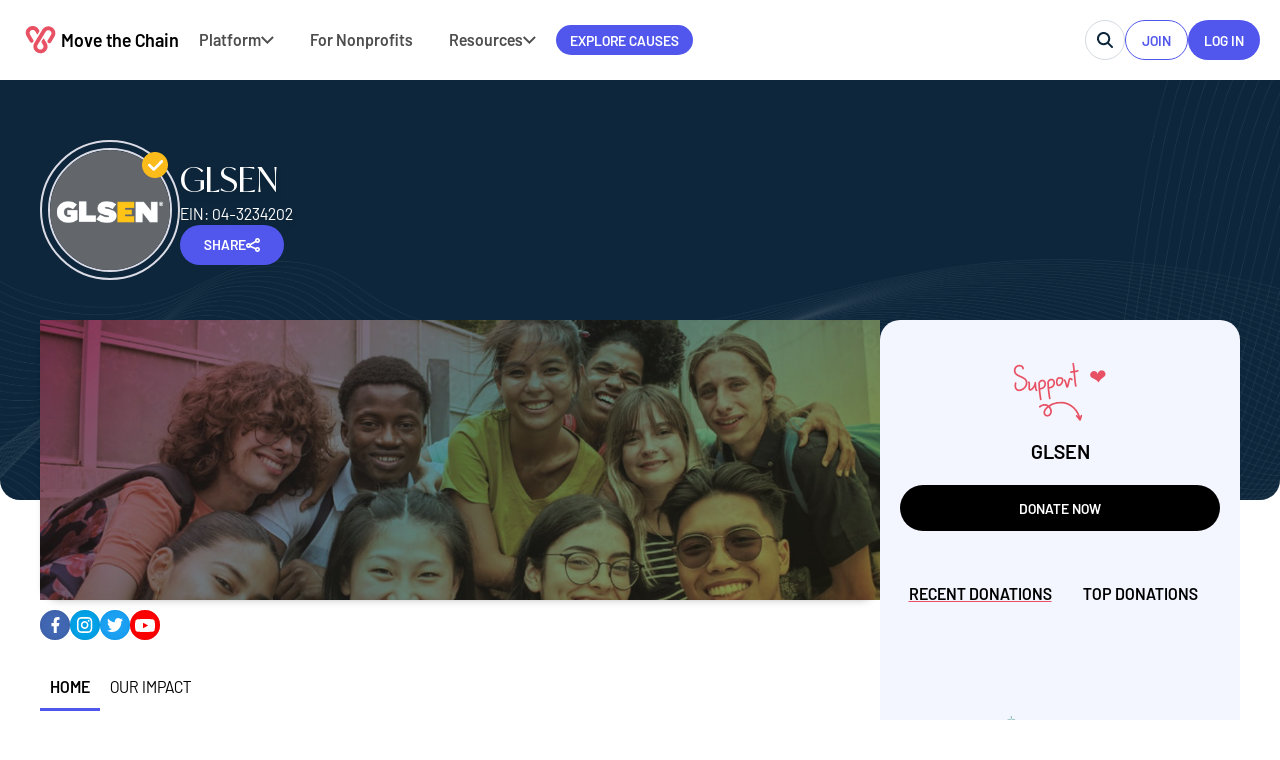

--- FILE ---
content_type: text/css; charset=utf-8
request_url: https://movethechain.com/_next/static/css/ce92918b7db1d51d.css?dpl=dpl_CW4Ydrx7YG8csbqTumZqHXkAXxkK
body_size: 46381
content:
.rdrCalendarWrapper{box-sizing:border-box;background:#fff;display:inline-flex;flex-direction:column;-webkit-user-select:none;-moz-user-select:none;user-select:none}.rdrDateDisplay{display:flex;justify-content:space-between}.rdrDateDisplayItem{flex:1 1;width:0;text-align:center;color:inherit}.rdrDateDisplayItem+.rdrDateDisplayItem{margin-left:.833em}.rdrDateDisplayItem input{text-align:inherit}.rdrDateDisplayItem input:disabled{cursor:default}.rdrMonthAndYearWrapper{box-sizing:inherit;display:flex;justify-content:space-between}.rdrMonthAndYearPickers{flex:1 1 auto;display:flex;justify-content:center;align-items:center}.rdrNextPrevButton{box-sizing:inherit;cursor:pointer;outline:none}.rdrMonths{display:flex}.rdrMonthsVertical{flex-direction:column}.rdrMonthsHorizontal>div>div>div{display:flex;flex-direction:row}.rdrMonth{width:27.667em}.rdrWeekDays{display:flex}.rdrWeekDay{flex-basis:calc(100% / 7);box-sizing:inherit;text-align:center}.rdrDays{display:flex;flex-wrap:wrap}.rdrInfiniteMonths{overflow:auto}.rdrDateRangeWrapper{-webkit-user-select:none;-moz-user-select:none;user-select:none}.rdrDateInput{position:relative}.rdrDateInput input{outline:none}.rdrDateInput .rdrWarning{position:absolute;font-size:1.6em;line-height:1.6em;top:0;right:.25em;color:red}.rdrDay{box-sizing:inherit;width:calc(100% / 7);position:relative;font:inherit;cursor:pointer}.rdrDayNumber{display:block;position:relative}.rdrDayNumber span{color:#1d2429}.rdrDayDisabled{cursor:not-allowed}@supports (-ms-ime-align:auto){.rdrDay{flex-basis:14.285%!important}}.rdrEndEdge,.rdrInRange,.rdrSelected,.rdrStartEdge{pointer-events:none}.rdrDateRangePickerWrapper{display:inline-flex;-webkit-user-select:none;-moz-user-select:none;user-select:none}.rdrStaticRanges{display:flex;flex-direction:column}.rdrStaticRange{font-size:inherit}.rdrInputRange{display:flex}[data-aos][data-aos][data-aos-duration="50"],body[data-aos-duration="50"] [data-aos]{transition-duration:50ms}[data-aos][data-aos][data-aos-delay="50"],body[data-aos-delay="50"] [data-aos]{transition-delay:0s}[data-aos][data-aos][data-aos-delay="50"].aos-animate,body[data-aos-delay="50"] [data-aos].aos-animate{transition-delay:50ms}[data-aos][data-aos][data-aos-duration="100"],body[data-aos-duration="100"] [data-aos]{transition-duration:.1s}[data-aos][data-aos][data-aos-delay="100"],body[data-aos-delay="100"] [data-aos]{transition-delay:0s}[data-aos][data-aos][data-aos-delay="100"].aos-animate,body[data-aos-delay="100"] [data-aos].aos-animate{transition-delay:.1s}[data-aos][data-aos][data-aos-duration="150"],body[data-aos-duration="150"] [data-aos]{transition-duration:.15s}[data-aos][data-aos][data-aos-delay="150"],body[data-aos-delay="150"] [data-aos]{transition-delay:0s}[data-aos][data-aos][data-aos-delay="150"].aos-animate,body[data-aos-delay="150"] [data-aos].aos-animate{transition-delay:.15s}[data-aos][data-aos][data-aos-duration="200"],body[data-aos-duration="200"] [data-aos]{transition-duration:.2s}[data-aos][data-aos][data-aos-delay="200"],body[data-aos-delay="200"] [data-aos]{transition-delay:0s}[data-aos][data-aos][data-aos-delay="200"].aos-animate,body[data-aos-delay="200"] [data-aos].aos-animate{transition-delay:.2s}[data-aos][data-aos][data-aos-duration="250"],body[data-aos-duration="250"] [data-aos]{transition-duration:.25s}[data-aos][data-aos][data-aos-delay="250"],body[data-aos-delay="250"] [data-aos]{transition-delay:0s}[data-aos][data-aos][data-aos-delay="250"].aos-animate,body[data-aos-delay="250"] [data-aos].aos-animate{transition-delay:.25s}[data-aos][data-aos][data-aos-duration="300"],body[data-aos-duration="300"] [data-aos]{transition-duration:.3s}[data-aos][data-aos][data-aos-delay="300"],body[data-aos-delay="300"] [data-aos]{transition-delay:0s}[data-aos][data-aos][data-aos-delay="300"].aos-animate,body[data-aos-delay="300"] [data-aos].aos-animate{transition-delay:.3s}[data-aos][data-aos][data-aos-duration="350"],body[data-aos-duration="350"] [data-aos]{transition-duration:.35s}[data-aos][data-aos][data-aos-delay="350"],body[data-aos-delay="350"] [data-aos]{transition-delay:0s}[data-aos][data-aos][data-aos-delay="350"].aos-animate,body[data-aos-delay="350"] [data-aos].aos-animate{transition-delay:.35s}[data-aos][data-aos][data-aos-duration="400"],body[data-aos-duration="400"] [data-aos]{transition-duration:.4s}[data-aos][data-aos][data-aos-delay="400"],body[data-aos-delay="400"] [data-aos]{transition-delay:0s}[data-aos][data-aos][data-aos-delay="400"].aos-animate,body[data-aos-delay="400"] [data-aos].aos-animate{transition-delay:.4s}[data-aos][data-aos][data-aos-duration="450"],body[data-aos-duration="450"] [data-aos]{transition-duration:.45s}[data-aos][data-aos][data-aos-delay="450"],body[data-aos-delay="450"] [data-aos]{transition-delay:0s}[data-aos][data-aos][data-aos-delay="450"].aos-animate,body[data-aos-delay="450"] [data-aos].aos-animate{transition-delay:.45s}[data-aos][data-aos][data-aos-duration="500"],body[data-aos-duration="500"] [data-aos]{transition-duration:.5s}[data-aos][data-aos][data-aos-delay="500"],body[data-aos-delay="500"] [data-aos]{transition-delay:0s}[data-aos][data-aos][data-aos-delay="500"].aos-animate,body[data-aos-delay="500"] [data-aos].aos-animate{transition-delay:.5s}[data-aos][data-aos][data-aos-duration="550"],body[data-aos-duration="550"] [data-aos]{transition-duration:.55s}[data-aos][data-aos][data-aos-delay="550"],body[data-aos-delay="550"] [data-aos]{transition-delay:0s}[data-aos][data-aos][data-aos-delay="550"].aos-animate,body[data-aos-delay="550"] [data-aos].aos-animate{transition-delay:.55s}[data-aos][data-aos][data-aos-duration="600"],body[data-aos-duration="600"] [data-aos]{transition-duration:.6s}[data-aos][data-aos][data-aos-delay="600"],body[data-aos-delay="600"] [data-aos]{transition-delay:0s}[data-aos][data-aos][data-aos-delay="600"].aos-animate,body[data-aos-delay="600"] [data-aos].aos-animate{transition-delay:.6s}[data-aos][data-aos][data-aos-duration="650"],body[data-aos-duration="650"] [data-aos]{transition-duration:.65s}[data-aos][data-aos][data-aos-delay="650"],body[data-aos-delay="650"] [data-aos]{transition-delay:0s}[data-aos][data-aos][data-aos-delay="650"].aos-animate,body[data-aos-delay="650"] [data-aos].aos-animate{transition-delay:.65s}[data-aos][data-aos][data-aos-duration="700"],body[data-aos-duration="700"] [data-aos]{transition-duration:.7s}[data-aos][data-aos][data-aos-delay="700"],body[data-aos-delay="700"] [data-aos]{transition-delay:0s}[data-aos][data-aos][data-aos-delay="700"].aos-animate,body[data-aos-delay="700"] [data-aos].aos-animate{transition-delay:.7s}[data-aos][data-aos][data-aos-duration="750"],body[data-aos-duration="750"] [data-aos]{transition-duration:.75s}[data-aos][data-aos][data-aos-delay="750"],body[data-aos-delay="750"] [data-aos]{transition-delay:0s}[data-aos][data-aos][data-aos-delay="750"].aos-animate,body[data-aos-delay="750"] [data-aos].aos-animate{transition-delay:.75s}[data-aos][data-aos][data-aos-duration="800"],body[data-aos-duration="800"] [data-aos]{transition-duration:.8s}[data-aos][data-aos][data-aos-delay="800"],body[data-aos-delay="800"] [data-aos]{transition-delay:0s}[data-aos][data-aos][data-aos-delay="800"].aos-animate,body[data-aos-delay="800"] [data-aos].aos-animate{transition-delay:.8s}[data-aos][data-aos][data-aos-duration="850"],body[data-aos-duration="850"] [data-aos]{transition-duration:.85s}[data-aos][data-aos][data-aos-delay="850"],body[data-aos-delay="850"] [data-aos]{transition-delay:0s}[data-aos][data-aos][data-aos-delay="850"].aos-animate,body[data-aos-delay="850"] [data-aos].aos-animate{transition-delay:.85s}[data-aos][data-aos][data-aos-duration="900"],body[data-aos-duration="900"] [data-aos]{transition-duration:.9s}[data-aos][data-aos][data-aos-delay="900"],body[data-aos-delay="900"] [data-aos]{transition-delay:0s}[data-aos][data-aos][data-aos-delay="900"].aos-animate,body[data-aos-delay="900"] [data-aos].aos-animate{transition-delay:.9s}[data-aos][data-aos][data-aos-duration="950"],body[data-aos-duration="950"] [data-aos]{transition-duration:.95s}[data-aos][data-aos][data-aos-delay="950"],body[data-aos-delay="950"] [data-aos]{transition-delay:0s}[data-aos][data-aos][data-aos-delay="950"].aos-animate,body[data-aos-delay="950"] [data-aos].aos-animate{transition-delay:.95s}[data-aos][data-aos][data-aos-duration="1000"],body[data-aos-duration="1000"] [data-aos]{transition-duration:1s}[data-aos][data-aos][data-aos-delay="1000"],body[data-aos-delay="1000"] [data-aos]{transition-delay:0s}[data-aos][data-aos][data-aos-delay="1000"].aos-animate,body[data-aos-delay="1000"] [data-aos].aos-animate{transition-delay:1s}[data-aos][data-aos][data-aos-duration="1050"],body[data-aos-duration="1050"] [data-aos]{transition-duration:1.05s}[data-aos][data-aos][data-aos-delay="1050"],body[data-aos-delay="1050"] [data-aos]{transition-delay:0s}[data-aos][data-aos][data-aos-delay="1050"].aos-animate,body[data-aos-delay="1050"] [data-aos].aos-animate{transition-delay:1.05s}[data-aos][data-aos][data-aos-duration="1100"],body[data-aos-duration="1100"] [data-aos]{transition-duration:1.1s}[data-aos][data-aos][data-aos-delay="1100"],body[data-aos-delay="1100"] [data-aos]{transition-delay:0s}[data-aos][data-aos][data-aos-delay="1100"].aos-animate,body[data-aos-delay="1100"] [data-aos].aos-animate{transition-delay:1.1s}[data-aos][data-aos][data-aos-duration="1150"],body[data-aos-duration="1150"] [data-aos]{transition-duration:1.15s}[data-aos][data-aos][data-aos-delay="1150"],body[data-aos-delay="1150"] [data-aos]{transition-delay:0s}[data-aos][data-aos][data-aos-delay="1150"].aos-animate,body[data-aos-delay="1150"] [data-aos].aos-animate{transition-delay:1.15s}[data-aos][data-aos][data-aos-duration="1200"],body[data-aos-duration="1200"] [data-aos]{transition-duration:1.2s}[data-aos][data-aos][data-aos-delay="1200"],body[data-aos-delay="1200"] [data-aos]{transition-delay:0s}[data-aos][data-aos][data-aos-delay="1200"].aos-animate,body[data-aos-delay="1200"] [data-aos].aos-animate{transition-delay:1.2s}[data-aos][data-aos][data-aos-duration="1250"],body[data-aos-duration="1250"] [data-aos]{transition-duration:1.25s}[data-aos][data-aos][data-aos-delay="1250"],body[data-aos-delay="1250"] [data-aos]{transition-delay:0s}[data-aos][data-aos][data-aos-delay="1250"].aos-animate,body[data-aos-delay="1250"] [data-aos].aos-animate{transition-delay:1.25s}[data-aos][data-aos][data-aos-duration="1300"],body[data-aos-duration="1300"] [data-aos]{transition-duration:1.3s}[data-aos][data-aos][data-aos-delay="1300"],body[data-aos-delay="1300"] [data-aos]{transition-delay:0s}[data-aos][data-aos][data-aos-delay="1300"].aos-animate,body[data-aos-delay="1300"] [data-aos].aos-animate{transition-delay:1.3s}[data-aos][data-aos][data-aos-duration="1350"],body[data-aos-duration="1350"] [data-aos]{transition-duration:1.35s}[data-aos][data-aos][data-aos-delay="1350"],body[data-aos-delay="1350"] [data-aos]{transition-delay:0s}[data-aos][data-aos][data-aos-delay="1350"].aos-animate,body[data-aos-delay="1350"] [data-aos].aos-animate{transition-delay:1.35s}[data-aos][data-aos][data-aos-duration="1400"],body[data-aos-duration="1400"] [data-aos]{transition-duration:1.4s}[data-aos][data-aos][data-aos-delay="1400"],body[data-aos-delay="1400"] [data-aos]{transition-delay:0s}[data-aos][data-aos][data-aos-delay="1400"].aos-animate,body[data-aos-delay="1400"] [data-aos].aos-animate{transition-delay:1.4s}[data-aos][data-aos][data-aos-duration="1450"],body[data-aos-duration="1450"] [data-aos]{transition-duration:1.45s}[data-aos][data-aos][data-aos-delay="1450"],body[data-aos-delay="1450"] [data-aos]{transition-delay:0s}[data-aos][data-aos][data-aos-delay="1450"].aos-animate,body[data-aos-delay="1450"] [data-aos].aos-animate{transition-delay:1.45s}[data-aos][data-aos][data-aos-duration="1500"],body[data-aos-duration="1500"] [data-aos]{transition-duration:1.5s}[data-aos][data-aos][data-aos-delay="1500"],body[data-aos-delay="1500"] [data-aos]{transition-delay:0s}[data-aos][data-aos][data-aos-delay="1500"].aos-animate,body[data-aos-delay="1500"] [data-aos].aos-animate{transition-delay:1.5s}[data-aos][data-aos][data-aos-duration="1550"],body[data-aos-duration="1550"] [data-aos]{transition-duration:1.55s}[data-aos][data-aos][data-aos-delay="1550"],body[data-aos-delay="1550"] [data-aos]{transition-delay:0s}[data-aos][data-aos][data-aos-delay="1550"].aos-animate,body[data-aos-delay="1550"] [data-aos].aos-animate{transition-delay:1.55s}[data-aos][data-aos][data-aos-duration="1600"],body[data-aos-duration="1600"] [data-aos]{transition-duration:1.6s}[data-aos][data-aos][data-aos-delay="1600"],body[data-aos-delay="1600"] [data-aos]{transition-delay:0s}[data-aos][data-aos][data-aos-delay="1600"].aos-animate,body[data-aos-delay="1600"] [data-aos].aos-animate{transition-delay:1.6s}[data-aos][data-aos][data-aos-duration="1650"],body[data-aos-duration="1650"] [data-aos]{transition-duration:1.65s}[data-aos][data-aos][data-aos-delay="1650"],body[data-aos-delay="1650"] [data-aos]{transition-delay:0s}[data-aos][data-aos][data-aos-delay="1650"].aos-animate,body[data-aos-delay="1650"] [data-aos].aos-animate{transition-delay:1.65s}[data-aos][data-aos][data-aos-duration="1700"],body[data-aos-duration="1700"] [data-aos]{transition-duration:1.7s}[data-aos][data-aos][data-aos-delay="1700"],body[data-aos-delay="1700"] [data-aos]{transition-delay:0s}[data-aos][data-aos][data-aos-delay="1700"].aos-animate,body[data-aos-delay="1700"] [data-aos].aos-animate{transition-delay:1.7s}[data-aos][data-aos][data-aos-duration="1750"],body[data-aos-duration="1750"] [data-aos]{transition-duration:1.75s}[data-aos][data-aos][data-aos-delay="1750"],body[data-aos-delay="1750"] [data-aos]{transition-delay:0s}[data-aos][data-aos][data-aos-delay="1750"].aos-animate,body[data-aos-delay="1750"] [data-aos].aos-animate{transition-delay:1.75s}[data-aos][data-aos][data-aos-duration="1800"],body[data-aos-duration="1800"] [data-aos]{transition-duration:1.8s}[data-aos][data-aos][data-aos-delay="1800"],body[data-aos-delay="1800"] [data-aos]{transition-delay:0s}[data-aos][data-aos][data-aos-delay="1800"].aos-animate,body[data-aos-delay="1800"] [data-aos].aos-animate{transition-delay:1.8s}[data-aos][data-aos][data-aos-duration="1850"],body[data-aos-duration="1850"] [data-aos]{transition-duration:1.85s}[data-aos][data-aos][data-aos-delay="1850"],body[data-aos-delay="1850"] [data-aos]{transition-delay:0s}[data-aos][data-aos][data-aos-delay="1850"].aos-animate,body[data-aos-delay="1850"] [data-aos].aos-animate{transition-delay:1.85s}[data-aos][data-aos][data-aos-duration="1900"],body[data-aos-duration="1900"] [data-aos]{transition-duration:1.9s}[data-aos][data-aos][data-aos-delay="1900"],body[data-aos-delay="1900"] [data-aos]{transition-delay:0s}[data-aos][data-aos][data-aos-delay="1900"].aos-animate,body[data-aos-delay="1900"] [data-aos].aos-animate{transition-delay:1.9s}[data-aos][data-aos][data-aos-duration="1950"],body[data-aos-duration="1950"] [data-aos]{transition-duration:1.95s}[data-aos][data-aos][data-aos-delay="1950"],body[data-aos-delay="1950"] [data-aos]{transition-delay:0s}[data-aos][data-aos][data-aos-delay="1950"].aos-animate,body[data-aos-delay="1950"] [data-aos].aos-animate{transition-delay:1.95s}[data-aos][data-aos][data-aos-duration="2000"],body[data-aos-duration="2000"] [data-aos]{transition-duration:2s}[data-aos][data-aos][data-aos-delay="2000"],body[data-aos-delay="2000"] [data-aos]{transition-delay:0s}[data-aos][data-aos][data-aos-delay="2000"].aos-animate,body[data-aos-delay="2000"] [data-aos].aos-animate{transition-delay:2s}[data-aos][data-aos][data-aos-duration="2050"],body[data-aos-duration="2050"] [data-aos]{transition-duration:2.05s}[data-aos][data-aos][data-aos-delay="2050"],body[data-aos-delay="2050"] [data-aos]{transition-delay:0s}[data-aos][data-aos][data-aos-delay="2050"].aos-animate,body[data-aos-delay="2050"] [data-aos].aos-animate{transition-delay:2.05s}[data-aos][data-aos][data-aos-duration="2100"],body[data-aos-duration="2100"] [data-aos]{transition-duration:2.1s}[data-aos][data-aos][data-aos-delay="2100"],body[data-aos-delay="2100"] [data-aos]{transition-delay:0s}[data-aos][data-aos][data-aos-delay="2100"].aos-animate,body[data-aos-delay="2100"] [data-aos].aos-animate{transition-delay:2.1s}[data-aos][data-aos][data-aos-duration="2150"],body[data-aos-duration="2150"] [data-aos]{transition-duration:2.15s}[data-aos][data-aos][data-aos-delay="2150"],body[data-aos-delay="2150"] [data-aos]{transition-delay:0s}[data-aos][data-aos][data-aos-delay="2150"].aos-animate,body[data-aos-delay="2150"] [data-aos].aos-animate{transition-delay:2.15s}[data-aos][data-aos][data-aos-duration="2200"],body[data-aos-duration="2200"] [data-aos]{transition-duration:2.2s}[data-aos][data-aos][data-aos-delay="2200"],body[data-aos-delay="2200"] [data-aos]{transition-delay:0s}[data-aos][data-aos][data-aos-delay="2200"].aos-animate,body[data-aos-delay="2200"] [data-aos].aos-animate{transition-delay:2.2s}[data-aos][data-aos][data-aos-duration="2250"],body[data-aos-duration="2250"] [data-aos]{transition-duration:2.25s}[data-aos][data-aos][data-aos-delay="2250"],body[data-aos-delay="2250"] [data-aos]{transition-delay:0s}[data-aos][data-aos][data-aos-delay="2250"].aos-animate,body[data-aos-delay="2250"] [data-aos].aos-animate{transition-delay:2.25s}[data-aos][data-aos][data-aos-duration="2300"],body[data-aos-duration="2300"] [data-aos]{transition-duration:2.3s}[data-aos][data-aos][data-aos-delay="2300"],body[data-aos-delay="2300"] [data-aos]{transition-delay:0s}[data-aos][data-aos][data-aos-delay="2300"].aos-animate,body[data-aos-delay="2300"] [data-aos].aos-animate{transition-delay:2.3s}[data-aos][data-aos][data-aos-duration="2350"],body[data-aos-duration="2350"] [data-aos]{transition-duration:2.35s}[data-aos][data-aos][data-aos-delay="2350"],body[data-aos-delay="2350"] [data-aos]{transition-delay:0s}[data-aos][data-aos][data-aos-delay="2350"].aos-animate,body[data-aos-delay="2350"] [data-aos].aos-animate{transition-delay:2.35s}[data-aos][data-aos][data-aos-duration="2400"],body[data-aos-duration="2400"] [data-aos]{transition-duration:2.4s}[data-aos][data-aos][data-aos-delay="2400"],body[data-aos-delay="2400"] [data-aos]{transition-delay:0s}[data-aos][data-aos][data-aos-delay="2400"].aos-animate,body[data-aos-delay="2400"] [data-aos].aos-animate{transition-delay:2.4s}[data-aos][data-aos][data-aos-duration="2450"],body[data-aos-duration="2450"] [data-aos]{transition-duration:2.45s}[data-aos][data-aos][data-aos-delay="2450"],body[data-aos-delay="2450"] [data-aos]{transition-delay:0s}[data-aos][data-aos][data-aos-delay="2450"].aos-animate,body[data-aos-delay="2450"] [data-aos].aos-animate{transition-delay:2.45s}[data-aos][data-aos][data-aos-duration="2500"],body[data-aos-duration="2500"] [data-aos]{transition-duration:2.5s}[data-aos][data-aos][data-aos-delay="2500"],body[data-aos-delay="2500"] [data-aos]{transition-delay:0s}[data-aos][data-aos][data-aos-delay="2500"].aos-animate,body[data-aos-delay="2500"] [data-aos].aos-animate{transition-delay:2.5s}[data-aos][data-aos][data-aos-duration="2550"],body[data-aos-duration="2550"] [data-aos]{transition-duration:2.55s}[data-aos][data-aos][data-aos-delay="2550"],body[data-aos-delay="2550"] [data-aos]{transition-delay:0s}[data-aos][data-aos][data-aos-delay="2550"].aos-animate,body[data-aos-delay="2550"] [data-aos].aos-animate{transition-delay:2.55s}[data-aos][data-aos][data-aos-duration="2600"],body[data-aos-duration="2600"] [data-aos]{transition-duration:2.6s}[data-aos][data-aos][data-aos-delay="2600"],body[data-aos-delay="2600"] [data-aos]{transition-delay:0s}[data-aos][data-aos][data-aos-delay="2600"].aos-animate,body[data-aos-delay="2600"] [data-aos].aos-animate{transition-delay:2.6s}[data-aos][data-aos][data-aos-duration="2650"],body[data-aos-duration="2650"] [data-aos]{transition-duration:2.65s}[data-aos][data-aos][data-aos-delay="2650"],body[data-aos-delay="2650"] [data-aos]{transition-delay:0s}[data-aos][data-aos][data-aos-delay="2650"].aos-animate,body[data-aos-delay="2650"] [data-aos].aos-animate{transition-delay:2.65s}[data-aos][data-aos][data-aos-duration="2700"],body[data-aos-duration="2700"] [data-aos]{transition-duration:2.7s}[data-aos][data-aos][data-aos-delay="2700"],body[data-aos-delay="2700"] [data-aos]{transition-delay:0s}[data-aos][data-aos][data-aos-delay="2700"].aos-animate,body[data-aos-delay="2700"] [data-aos].aos-animate{transition-delay:2.7s}[data-aos][data-aos][data-aos-duration="2750"],body[data-aos-duration="2750"] [data-aos]{transition-duration:2.75s}[data-aos][data-aos][data-aos-delay="2750"],body[data-aos-delay="2750"] [data-aos]{transition-delay:0s}[data-aos][data-aos][data-aos-delay="2750"].aos-animate,body[data-aos-delay="2750"] [data-aos].aos-animate{transition-delay:2.75s}[data-aos][data-aos][data-aos-duration="2800"],body[data-aos-duration="2800"] [data-aos]{transition-duration:2.8s}[data-aos][data-aos][data-aos-delay="2800"],body[data-aos-delay="2800"] [data-aos]{transition-delay:0s}[data-aos][data-aos][data-aos-delay="2800"].aos-animate,body[data-aos-delay="2800"] [data-aos].aos-animate{transition-delay:2.8s}[data-aos][data-aos][data-aos-duration="2850"],body[data-aos-duration="2850"] [data-aos]{transition-duration:2.85s}[data-aos][data-aos][data-aos-delay="2850"],body[data-aos-delay="2850"] [data-aos]{transition-delay:0s}[data-aos][data-aos][data-aos-delay="2850"].aos-animate,body[data-aos-delay="2850"] [data-aos].aos-animate{transition-delay:2.85s}[data-aos][data-aos][data-aos-duration="2900"],body[data-aos-duration="2900"] [data-aos]{transition-duration:2.9s}[data-aos][data-aos][data-aos-delay="2900"],body[data-aos-delay="2900"] [data-aos]{transition-delay:0s}[data-aos][data-aos][data-aos-delay="2900"].aos-animate,body[data-aos-delay="2900"] [data-aos].aos-animate{transition-delay:2.9s}[data-aos][data-aos][data-aos-duration="2950"],body[data-aos-duration="2950"] [data-aos]{transition-duration:2.95s}[data-aos][data-aos][data-aos-delay="2950"],body[data-aos-delay="2950"] [data-aos]{transition-delay:0s}[data-aos][data-aos][data-aos-delay="2950"].aos-animate,body[data-aos-delay="2950"] [data-aos].aos-animate{transition-delay:2.95s}[data-aos][data-aos][data-aos-duration="3000"],body[data-aos-duration="3000"] [data-aos]{transition-duration:3s}[data-aos][data-aos][data-aos-delay="3000"],body[data-aos-delay="3000"] [data-aos]{transition-delay:0s}[data-aos][data-aos][data-aos-delay="3000"].aos-animate,body[data-aos-delay="3000"] [data-aos].aos-animate{transition-delay:3s}[data-aos]{pointer-events:none}[data-aos].aos-animate{pointer-events:auto}[data-aos][data-aos][data-aos-easing=linear],body[data-aos-easing=linear] [data-aos]{transition-timing-function:cubic-bezier(.25,.25,.75,.75)}[data-aos][data-aos][data-aos-easing=ease],body[data-aos-easing=ease] [data-aos]{transition-timing-function:ease}[data-aos][data-aos][data-aos-easing=ease-in],body[data-aos-easing=ease-in] [data-aos]{transition-timing-function:ease-in}[data-aos][data-aos][data-aos-easing=ease-out],body[data-aos-easing=ease-out] [data-aos]{transition-timing-function:ease-out}[data-aos][data-aos][data-aos-easing=ease-in-out],body[data-aos-easing=ease-in-out] [data-aos]{transition-timing-function:ease-in-out}[data-aos][data-aos][data-aos-easing=ease-in-back],body[data-aos-easing=ease-in-back] [data-aos]{transition-timing-function:cubic-bezier(.6,-.28,.735,.045)}[data-aos][data-aos][data-aos-easing=ease-out-back],body[data-aos-easing=ease-out-back] [data-aos]{transition-timing-function:cubic-bezier(.175,.885,.32,1.275)}[data-aos][data-aos][data-aos-easing=ease-in-out-back],body[data-aos-easing=ease-in-out-back] [data-aos]{transition-timing-function:cubic-bezier(.68,-.55,.265,1.55)}[data-aos][data-aos][data-aos-easing=ease-in-sine],body[data-aos-easing=ease-in-sine] [data-aos]{transition-timing-function:cubic-bezier(.47,0,.745,.715)}[data-aos][data-aos][data-aos-easing=ease-out-sine],body[data-aos-easing=ease-out-sine] [data-aos]{transition-timing-function:cubic-bezier(.39,.575,.565,1)}[data-aos][data-aos][data-aos-easing=ease-in-out-sine],body[data-aos-easing=ease-in-out-sine] [data-aos]{transition-timing-function:cubic-bezier(.445,.05,.55,.95)}[data-aos][data-aos][data-aos-easing=ease-in-quad],body[data-aos-easing=ease-in-quad] [data-aos]{transition-timing-function:cubic-bezier(.55,.085,.68,.53)}[data-aos][data-aos][data-aos-easing=ease-out-quad],body[data-aos-easing=ease-out-quad] [data-aos]{transition-timing-function:cubic-bezier(.25,.46,.45,.94)}[data-aos][data-aos][data-aos-easing=ease-in-out-quad],body[data-aos-easing=ease-in-out-quad] [data-aos]{transition-timing-function:cubic-bezier(.455,.03,.515,.955)}[data-aos][data-aos][data-aos-easing=ease-in-cubic],body[data-aos-easing=ease-in-cubic] [data-aos]{transition-timing-function:cubic-bezier(.55,.085,.68,.53)}[data-aos][data-aos][data-aos-easing=ease-out-cubic],body[data-aos-easing=ease-out-cubic] [data-aos]{transition-timing-function:cubic-bezier(.25,.46,.45,.94)}[data-aos][data-aos][data-aos-easing=ease-in-out-cubic],body[data-aos-easing=ease-in-out-cubic] [data-aos]{transition-timing-function:cubic-bezier(.455,.03,.515,.955)}[data-aos][data-aos][data-aos-easing=ease-in-quart],body[data-aos-easing=ease-in-quart] [data-aos]{transition-timing-function:cubic-bezier(.55,.085,.68,.53)}[data-aos][data-aos][data-aos-easing=ease-out-quart],body[data-aos-easing=ease-out-quart] [data-aos]{transition-timing-function:cubic-bezier(.25,.46,.45,.94)}[data-aos][data-aos][data-aos-easing=ease-in-out-quart],body[data-aos-easing=ease-in-out-quart] [data-aos]{transition-timing-function:cubic-bezier(.455,.03,.515,.955)}@media screen{html:not(.no-js) [data-aos^=fade][data-aos^=fade]{opacity:0;transition-property:opacity,transform}html:not(.no-js) [data-aos^=fade][data-aos^=fade].aos-animate{opacity:1;transform:none}html:not(.no-js) [data-aos=fade-up]{transform:translate3d(0,100px,0)}html:not(.no-js) [data-aos=fade-down]{transform:translate3d(0,-100px,0)}html:not(.no-js) [data-aos=fade-right]{transform:translate3d(-100px,0,0)}html:not(.no-js) [data-aos=fade-left]{transform:translate3d(100px,0,0)}html:not(.no-js) [data-aos=fade-up-right]{transform:translate3d(-100px,100px,0)}html:not(.no-js) [data-aos=fade-up-left]{transform:translate3d(100px,100px,0)}html:not(.no-js) [data-aos=fade-down-right]{transform:translate3d(-100px,-100px,0)}html:not(.no-js) [data-aos=fade-down-left]{transform:translate3d(100px,-100px,0)}html:not(.no-js) [data-aos^=zoom][data-aos^=zoom]{opacity:0;transition-property:opacity,transform}html:not(.no-js) [data-aos^=zoom][data-aos^=zoom].aos-animate{opacity:1;transform:translateZ(0) scale(1)}html:not(.no-js) [data-aos=zoom-in]{transform:scale(.6)}html:not(.no-js) [data-aos=zoom-in-up]{transform:translate3d(0,100px,0) scale(.6)}html:not(.no-js) [data-aos=zoom-in-down]{transform:translate3d(0,-100px,0) scale(.6)}html:not(.no-js) [data-aos=zoom-in-right]{transform:translate3d(-100px,0,0) scale(.6)}html:not(.no-js) [data-aos=zoom-in-left]{transform:translate3d(100px,0,0) scale(.6)}html:not(.no-js) [data-aos=zoom-out]{transform:scale(1.2)}html:not(.no-js) [data-aos=zoom-out-up]{transform:translate3d(0,100px,0) scale(1.2)}html:not(.no-js) [data-aos=zoom-out-down]{transform:translate3d(0,-100px,0) scale(1.2)}html:not(.no-js) [data-aos=zoom-out-right]{transform:translate3d(-100px,0,0) scale(1.2)}html:not(.no-js) [data-aos=zoom-out-left]{transform:translate3d(100px,0,0) scale(1.2)}html:not(.no-js) [data-aos^=slide][data-aos^=slide]{transition-property:transform;visibility:hidden}html:not(.no-js) [data-aos^=slide][data-aos^=slide].aos-animate{visibility:visible;transform:translateZ(0)}html:not(.no-js) [data-aos=slide-up]{transform:translate3d(0,100%,0)}html:not(.no-js) [data-aos=slide-down]{transform:translate3d(0,-100%,0)}html:not(.no-js) [data-aos=slide-right]{transform:translate3d(-100%,0,0)}html:not(.no-js) [data-aos=slide-left]{transform:translate3d(100%,0,0)}html:not(.no-js) [data-aos^=flip][data-aos^=flip]{backface-visibility:hidden;transition-property:transform}html:not(.no-js) [data-aos=flip-left]{transform:perspective(2500px) rotateY(-100deg)}html:not(.no-js) [data-aos=flip-left].aos-animate{transform:perspective(2500px) rotateY(0)}html:not(.no-js) [data-aos=flip-right]{transform:perspective(2500px) rotateY(100deg)}html:not(.no-js) [data-aos=flip-right].aos-animate{transform:perspective(2500px) rotateY(0)}html:not(.no-js) [data-aos=flip-up]{transform:perspective(2500px) rotateX(-100deg)}html:not(.no-js) [data-aos=flip-up].aos-animate{transform:perspective(2500px) rotateX(0)}html:not(.no-js) [data-aos=flip-down]{transform:perspective(2500px) rotateX(100deg)}html:not(.no-js) [data-aos=flip-down].aos-animate{transform:perspective(2500px) rotateX(0)}}*,:after,:before{--tw-border-spacing-x:0;--tw-border-spacing-y:0;--tw-translate-x:0;--tw-translate-y:0;--tw-rotate:0;--tw-skew-x:0;--tw-skew-y:0;--tw-scale-x:1;--tw-scale-y:1;--tw-pan-x: ;--tw-pan-y: ;--tw-pinch-zoom: ;--tw-scroll-snap-strictness:proximity;--tw-gradient-from-position: ;--tw-gradient-via-position: ;--tw-gradient-to-position: ;--tw-ordinal: ;--tw-slashed-zero: ;--tw-numeric-figure: ;--tw-numeric-spacing: ;--tw-numeric-fraction: ;--tw-ring-inset: ;--tw-ring-offset-width:0px;--tw-ring-offset-color:#fff;--tw-ring-color:rgba(59,130,246,.5);--tw-ring-offset-shadow:0 0 #0000;--tw-ring-shadow:0 0 #0000;--tw-shadow:0 0 #0000;--tw-shadow-colored:0 0 #0000;--tw-blur: ;--tw-brightness: ;--tw-contrast: ;--tw-grayscale: ;--tw-hue-rotate: ;--tw-invert: ;--tw-saturate: ;--tw-sepia: ;--tw-drop-shadow: ;--tw-backdrop-blur: ;--tw-backdrop-brightness: ;--tw-backdrop-contrast: ;--tw-backdrop-grayscale: ;--tw-backdrop-hue-rotate: ;--tw-backdrop-invert: ;--tw-backdrop-opacity: ;--tw-backdrop-saturate: ;--tw-backdrop-sepia: ;--tw-contain-size: ;--tw-contain-layout: ;--tw-contain-paint: ;--tw-contain-style: }::backdrop{--tw-border-spacing-x:0;--tw-border-spacing-y:0;--tw-translate-x:0;--tw-translate-y:0;--tw-rotate:0;--tw-skew-x:0;--tw-skew-y:0;--tw-scale-x:1;--tw-scale-y:1;--tw-pan-x: ;--tw-pan-y: ;--tw-pinch-zoom: ;--tw-scroll-snap-strictness:proximity;--tw-gradient-from-position: ;--tw-gradient-via-position: ;--tw-gradient-to-position: ;--tw-ordinal: ;--tw-slashed-zero: ;--tw-numeric-figure: ;--tw-numeric-spacing: ;--tw-numeric-fraction: ;--tw-ring-inset: ;--tw-ring-offset-width:0px;--tw-ring-offset-color:#fff;--tw-ring-color:rgba(59,130,246,.5);--tw-ring-offset-shadow:0 0 #0000;--tw-ring-shadow:0 0 #0000;--tw-shadow:0 0 #0000;--tw-shadow-colored:0 0 #0000;--tw-blur: ;--tw-brightness: ;--tw-contrast: ;--tw-grayscale: ;--tw-hue-rotate: ;--tw-invert: ;--tw-saturate: ;--tw-sepia: ;--tw-drop-shadow: ;--tw-backdrop-blur: ;--tw-backdrop-brightness: ;--tw-backdrop-contrast: ;--tw-backdrop-grayscale: ;--tw-backdrop-hue-rotate: ;--tw-backdrop-invert: ;--tw-backdrop-opacity: ;--tw-backdrop-saturate: ;--tw-backdrop-sepia: ;--tw-contain-size: ;--tw-contain-layout: ;--tw-contain-paint: ;--tw-contain-style: }/*
! tailwindcss v3.4.17 | MIT License | https://tailwindcss.com
*/*,:after,:before{box-sizing:border-box;border:0 solid #dbdbe6}:after,:before{--tw-content:""}:host,html{line-height:1.5;-webkit-text-size-adjust:100%;-moz-tab-size:4;-o-tab-size:4;tab-size:4;font-family:Poppins,ui-sans-serif,system-ui,sans-serif,Apple Color Emoji,Segoe UI Emoji,Segoe UI Symbol,Noto Color Emoji;font-feature-settings:normal;font-variation-settings:normal;-webkit-tap-highlight-color:transparent}body{margin:0;line-height:inherit}hr{height:0;color:inherit;border-top-width:1px}abbr:where([title]){-webkit-text-decoration:underline dotted;text-decoration:underline dotted}h1,h2,h3,h4,h5,h6{font-size:inherit;font-weight:inherit}a{color:inherit;text-decoration:inherit}b,strong{font-weight:bolder}code,kbd,pre,samp{font-family:ui-monospace,SFMono-Regular,Menlo,Monaco,Consolas,Liberation Mono,Courier New,monospace;font-feature-settings:normal;font-variation-settings:normal;font-size:1em}small{font-size:80%}sub,sup{font-size:75%;line-height:0;position:relative;vertical-align:baseline}sub{bottom:-.25em}sup{top:-.5em}table{text-indent:0;border-color:inherit;border-collapse:collapse}button,input,optgroup,select,textarea{font-family:inherit;font-feature-settings:inherit;font-variation-settings:inherit;font-size:100%;font-weight:inherit;line-height:inherit;letter-spacing:inherit;color:inherit;margin:0;padding:0}button,select{text-transform:none}button,input:where([type=button]),input:where([type=reset]),input:where([type=submit]){-webkit-appearance:button;background-color:transparent;background-image:none}:-moz-focusring{outline:auto}:-moz-ui-invalid{box-shadow:none}progress{vertical-align:baseline}::-webkit-inner-spin-button,::-webkit-outer-spin-button{height:auto}[type=search]{-webkit-appearance:textfield;outline-offset:-2px}::-webkit-search-decoration{-webkit-appearance:none}::-webkit-file-upload-button{-webkit-appearance:button;font:inherit}summary{display:list-item}blockquote,dd,dl,figure,h1,h2,h3,h4,h5,h6,hr,p,pre{margin:0}fieldset{margin:0}fieldset,legend{padding:0}menu,ol,ul{list-style:none;margin:0;padding:0}dialog{padding:0}textarea{resize:vertical}input::-moz-placeholder,textarea::-moz-placeholder{opacity:1;color:#9ca3af}input::placeholder,textarea::placeholder{opacity:1;color:#9ca3af}[role=button],button{cursor:pointer}:disabled{cursor:default}audio,canvas,embed,iframe,img,object,svg,video{display:block;vertical-align:middle}img,video{max-width:100%;height:auto}[hidden]:where(:not([hidden=until-found])){display:none}*{scrollbar-color:auto;scrollbar-width:auto}.container{width:100%}@media (min-width:320px){.container{max-width:320px}}@media (min-width:375px){.container{max-width:375px}}@media (min-width:576px){.container{max-width:576px}}@media (min-width:768px){.container{max-width:768px}}@media (min-width:992px){.container{max-width:992px}}@media (min-width:1200px){.container{max-width:1200px}}@media (min-width:1300px){.container{max-width:1300px}}@media (min-width:1380px){.container{max-width:1380px}}.error-message{padding:5px;font-size:14px;font-weight:700;--tw-text-opacity:1;color:rgb(239 68 68/var(--tw-text-opacity,1))}.paypal-terms-link{color:rgb(59 130 246/var(--tw-text-opacity,1))}.paypal-terms-link,.terms-of-use-links{--tw-text-opacity:1;text-decoration-line:underline}.terms-of-use-links{font-weight:600;color:rgb(1 58 227/var(--tw-text-opacity,1))}.sr-only{position:absolute;width:1px;height:1px;padding:0;margin:-1px;overflow:hidden;clip:rect(0,0,0,0);white-space:nowrap;border-width:0}.pointer-events-none{pointer-events:none}.\!visible{visibility:visible!important}.visible{visibility:visible}.invisible{visibility:hidden}.collapse{visibility:collapse}.\!static{position:static!important}.static{position:static}.fixed{position:fixed}.\!absolute{position:absolute!important}.absolute{position:absolute}.\!relative{position:relative!important}.relative{position:relative}.sticky{position:sticky}.inset-0{inset:0}.\!bottom-\[35px\]{bottom:35px!important}.\!left-\[0px\]{left:0!important}.\!left-\[25px\]{left:25px!important}.\!right-\[-15px\]{right:-15px!important}.\!top-0{top:0!important}.\!top-\[-145px\]{top:-145px!important}.\!top-\[-15px\]{top:-15px!important}.\!top-\[40px\]{top:40px!important}.-bottom-\[4px\]{bottom:-4px}.-left-\[17px\]{left:-17px}.-left-\[1px\]{left:-1px}.-left-\[236px\]{left:-236px}.-left-\[6px\]{left:-6px}.-right-1{right:-.25rem}.-right-\[1px\]{right:-1px}.-right-\[2px\]{right:-2px}.-right-\[9px\]{right:-9px}.-top-3{top:-.75rem}.-top-6{top:-1.5rem}.-top-\[11px\]{top:-11px}.-top-\[12px\]{top:-12px}.-top-\[15px\]{top:-15px}.-top-\[18px\]{top:-18px}.-top-\[1px\]{top:-1px}.-top-\[21px\]{top:-21px}.-top-\[22px\]{top:-22px}.-top-\[6px\]{top:-6px}.-top-\[7px\]{top:-7px}.-top-\[8px\]{top:-8px}.bottom-0{bottom:0}.bottom-4{bottom:1rem}.bottom-\[--line-offset\]{bottom:var(--line-offset)}.bottom-\[-10\%\]{bottom:-10%}.bottom-\[-10px\]{bottom:-10px}.bottom-\[-12\%\]{bottom:-12%}.bottom-\[-12px\]{bottom:-12px}.bottom-\[-14px\]{bottom:-14px}.bottom-\[-15\%\]{bottom:-15%}.bottom-\[-15px\]{bottom:-15px}.bottom-\[-16\%\]{bottom:-16%}.bottom-\[-16px\]{bottom:-16px}.bottom-\[-1px\]{bottom:-1px}.bottom-\[-2\%\]{bottom:-2%}.bottom-\[-20\%\]{bottom:-20%}.bottom-\[-20px\]{bottom:-20px}.bottom-\[-22px\]{bottom:-22px}.bottom-\[-24px\]{bottom:-24px}.bottom-\[-25\%\]{bottom:-25%}.bottom-\[-25px\]{bottom:-25px}.bottom-\[-26px\]{bottom:-26px}.bottom-\[-28px\]{bottom:-28px}.bottom-\[-2px\]{bottom:-2px}.bottom-\[-30\%\]{bottom:-30%}.bottom-\[-30px\]{bottom:-30px}.bottom-\[-3px\]{bottom:-3px}.bottom-\[-45px\]{bottom:-45px}.bottom-\[-4px\]{bottom:-4px}.bottom-\[-5\%\]{bottom:-5%}.bottom-\[-50\%\]{bottom:-50%}.bottom-\[-50px\]{bottom:-50px}.bottom-\[-5px\]{bottom:-5px}.bottom-\[-64px\]{bottom:-64px}.bottom-\[-6px\]{bottom:-6px}.bottom-\[-75px\]{bottom:-75px}.bottom-\[-80px\]{bottom:-80px}.bottom-\[-85px\]{bottom:-85px}.bottom-\[-8px\]{bottom:-8px}.bottom-\[0\%\],.bottom-\[0\]{bottom:0}.bottom-\[10\%\]{bottom:10%}.bottom-\[100\%\]{bottom:100%}.bottom-\[10px\]{bottom:10px}.bottom-\[119px\]{bottom:119px}.bottom-\[12\%\]{bottom:12%}.bottom-\[120\%\]{bottom:120%}.bottom-\[12px\]{bottom:12px}.bottom-\[140px\]{bottom:140px}.bottom-\[15\%\]{bottom:15%}.bottom-\[150\%\]{bottom:150%}.bottom-\[150px\]{bottom:150px}.bottom-\[15px\]{bottom:15px}.bottom-\[17\%\]{bottom:17%}.bottom-\[18px\]{bottom:18px}.bottom-\[19\%\]{bottom:19%}.bottom-\[1px\]{bottom:1px}.bottom-\[2\%\]{bottom:2%}.bottom-\[20\%\]{bottom:20%}.bottom-\[20px\]{bottom:20px}.bottom-\[218px\]{bottom:218px}.bottom-\[22\%\]{bottom:22%}.bottom-\[23\%\]{bottom:23%}.bottom-\[235px\]{bottom:235px}.bottom-\[24px\]{bottom:24px}.bottom-\[25\%\]{bottom:25%}.bottom-\[25px\]{bottom:25px}.bottom-\[27\%\]{bottom:27%}.bottom-\[28\%\]{bottom:28%}.bottom-\[2px\]{bottom:2px}.bottom-\[30\%\]{bottom:30%}.bottom-\[30px\]{bottom:30px}.bottom-\[32\%\]{bottom:32%}.bottom-\[35\%\]{bottom:35%}.bottom-\[35px\]{bottom:35px}.bottom-\[38\%\]{bottom:38%}.bottom-\[40\%\]{bottom:40%}.bottom-\[40px\]{bottom:40px}.bottom-\[45\%\]{bottom:45%}.bottom-\[45px\]{bottom:45px}.bottom-\[47\%\]{bottom:47%}.bottom-\[49px\]{bottom:49px}.bottom-\[4px\]{bottom:4px}.bottom-\[5\%\]{bottom:5%}.bottom-\[50px\]{bottom:50px}.bottom-\[520px\]{bottom:520px}.bottom-\[5px\]{bottom:5px}.bottom-\[6\%\]{bottom:6%}.bottom-\[60\%\]{bottom:60%}.bottom-\[6px\]{bottom:6px}.bottom-\[7\%\]{bottom:7%}.bottom-\[74px\]{bottom:74px}.bottom-\[8\%\]{bottom:8%}.bottom-\[80\%\]{bottom:80%}.bottom-\[9\%\]{bottom:9%}.bottom-\[calc\(100\%_\+_6px\)\]{bottom:calc(100% + 6px)}.bottom-\[calc\(100\%_-_56px\)\]{bottom:calc(100% - 56px)}.left-0{left:0}.left-1\/2{left:50%}.left-4{left:1rem}.left-9{left:2.25rem}.left-\[--line-offset\]{left:var(--line-offset)}.left-\[--terminal-radius\]{left:var(--terminal-radius)}.left-\[-1\%\]{left:-1%}.left-\[-10\%\]{left:-10%}.left-\[-100px\]{left:-100px}.left-\[-10px\]{left:-10px}.left-\[-18\%\]{left:-18%}.left-\[-1px\]{left:-1px}.left-\[-2\%\]{left:-2%}.left-\[-20\%\]{left:-20%}.left-\[-200px\]{left:-200px}.left-\[-20px\]{left:-20px}.left-\[-25\%\]{left:-25%}.left-\[-27px\]{left:-27px}.left-\[-29px\]{left:-29px}.left-\[-2px\]{left:-2px}.left-\[-3\%\]{left:-3%}.left-\[-300px\]{left:-300px}.left-\[-30px\]{left:-30px}.left-\[-35\%\]{left:-35%}.left-\[-38px\]{left:-38px}.left-\[-4\%\]{left:-4%}.left-\[-40\%\]{left:-40%}.left-\[-40px\]{left:-40px}.left-\[-4px\]{left:-4px}.left-\[-5\%\]{left:-5%}.left-\[-50\%\]{left:-50%}.left-\[-55\%\]{left:-55%}.left-\[-5px\]{left:-5px}.left-\[-6px\]{left:-6px}.left-\[-75px\]{left:-75px}.left-\[-8\%\]{left:-8%}.left-\[-80px\]{left:-80px}.left-\[-8px\]{left:-8px}.left-\[0px\]{left:0}.left-\[1\%\]{left:1%}.left-\[10\%\]{left:10%}.left-\[100px\]{left:100px}.left-\[105px\]{left:105px}.left-\[10px\]{left:10px}.left-\[12\%\]{left:12%}.left-\[120px\]{left:120px}.left-\[12px\]{left:12px}.left-\[15\%\]{left:15%}.left-\[15px\]{left:15px}.left-\[165px\]{left:165px}.left-\[16px\]{left:16px}.left-\[171px\]{left:171px}.left-\[17px\]{left:17px}.left-\[18px\]{left:18px}.left-\[1px\]{left:1px}.left-\[2\%\]{left:2%}.left-\[20\%\]{left:20%}.left-\[20px\]{left:20px}.left-\[21\%\]{left:21%}.left-\[21px\]{left:21px}.left-\[226px\]{left:226px}.left-\[22px\]{left:22px}.left-\[23px\]{left:23px}.left-\[24px\]{left:24px}.left-\[25\%\]{left:25%}.left-\[25px\]{left:25px}.left-\[26\%\]{left:26%}.left-\[27\%\]{left:27%}.left-\[3\%\]{left:3%}.left-\[30\%\]{left:30%}.left-\[30px\]{left:30px}.left-\[32\%\]{left:32%}.left-\[32px\]{left:32px}.left-\[350px\]{left:350px}.left-\[35px\]{left:35px}.left-\[3px\]{left:3px}.left-\[40px\]{left:40px}.left-\[45px\]{left:45px}.left-\[49px\]{left:49px}.left-\[4px\]{left:4px}.left-\[5\%\]{left:5%}.left-\[50\%\]{left:50%}.left-\[50px\]{left:50px}.left-\[54\%\]{left:54%}.left-\[55px\]{left:55px}.left-\[5px\]{left:5px}.left-\[6\%\]{left:6%}.left-\[60\%\]{left:60%}.left-\[60px\]{left:60px}.left-\[7\%\]{left:7%}.left-\[70px\]{left:70px}.left-\[75\%\]{left:75%}.left-\[75px\]{left:75px}.left-\[8\%\]{left:8%}.left-\[80px\]{left:80px}.left-\[87\%\]{left:87%}.left-\[88px\]{left:88px}.left-\[8px\]{left:8px}.left-\[9\%\]{left:9%}.left-\[90px\]{left:90px}.left-\[97px\]{left:97px}.left-\[calc\(100\%_-_196px\)\]{left:calc(100% - 196px)}.left-\[calc\(100\%_-_40px\)\]{left:calc(100% - 40px)}.left-\[calc\(16\%_-_20px\)\]{left:calc(16% - 20px)}.left-\[calc\(20\%_-_20px\)\]{left:calc(20% - 20px)}.left-\[calc\(33\%_-_20px\)\]{left:calc(33% - 20px)}.left-\[calc\(40\%_-_20px\)\]{left:calc(40% - 20px)}.left-\[calc\(50\%-15px\)\]{left:calc(50% - 15px)}.left-\[calc\(50\%-20px\)\]{left:calc(50% - 20px)}.left-\[calc\(50\%_-_10px\)\]{left:calc(50% - 10px)}.left-\[calc\(50\%_-_195px\)\]{left:calc(50% - 195px)}.left-\[calc\(50\%_-_300px\)\]{left:calc(50% - 300px)}.left-\[calc\(50\%_-_32px\)\]{left:calc(50% - 32px)}.left-\[calc\(50\%_-_40px\)\]{left:calc(50% - 40px)}.left-\[calc\(50\%_-_43px\)\]{left:calc(50% - 43px)}.left-\[calc\(50\%_-_80px\)\]{left:calc(50% - 80px)}.left-\[calc\(60\%_-_50px\)\]{left:calc(60% - 50px)}.left-\[calc\(70\%_-_50px\)\]{left:calc(70% - 50px)}.left-\[calc\(80\%_-_50px\)\]{left:calc(80% - 50px)}.left-\[calc\(90\%_-_50px\)\]{left:calc(90% - 50px)}.left-\[calc\(95\%_-_50px\)\]{left:calc(95% - 50px)}.right-0{right:0}.right-1{right:.25rem}.right-3{right:.75rem}.right-4{right:1rem}.right-\[--line-offset\]{right:var(--line-offset)}.right-\[-10\%\]{right:-10%}.right-\[-10px\]{right:-10px}.right-\[-110px\]{right:-110px}.right-\[-12\%\]{right:-12%}.right-\[-12px\]{right:-12px}.right-\[-15\%\]{right:-15%}.right-\[-15px\]{right:-15px}.right-\[-17px\]{right:-17px}.right-\[-1px\]{right:-1px}.right-\[-20\%\]{right:-20%}.right-\[-208px\]{right:-208px}.right-\[-20px\]{right:-20px}.right-\[-21px\]{right:-21px}.right-\[-240px\]{right:-240px}.right-\[-25\%\]{right:-25%}.right-\[-250px\]{right:-250px}.right-\[-3\%\]{right:-3%}.right-\[-30px\]{right:-30px}.right-\[-35\%\]{right:-35%}.right-\[-48px\]{right:-48px}.right-\[-4px\]{right:-4px}.right-\[-5\%\]{right:-5%}.right-\[-50\%\]{right:-50%}.right-\[-50px\]{right:-50px}.right-\[-5px\]{right:-5px}.right-\[-6\%\]{right:-6%}.right-\[-60px\]{right:-60px}.right-\[-6px\]{right:-6px}.right-\[-8\%\]{right:-8%}.right-\[-8px\]{right:-8px}.right-\[0\%\],.right-\[0\]{right:0}.right-\[1\%\]{right:1%}.right-\[10\%\]{right:10%}.right-\[100px\]{right:100px}.right-\[102px\]{right:102px}.right-\[10px\]{right:10px}.right-\[11\%\]{right:11%}.right-\[11px\]{right:11px}.right-\[12\%\]{right:12%}.right-\[121px\]{right:121px}.right-\[12px\]{right:12px}.right-\[14\%\]{right:14%}.right-\[15\%\]{right:15%}.right-\[15px\]{right:15px}.right-\[16px\]{right:16px}.right-\[17\%\]{right:17%}.right-\[2\%\]{right:2%}.right-\[20\%\]{right:20%}.right-\[20px\]{right:20px}.right-\[21\%\]{right:21%}.right-\[22\%\]{right:22%}.right-\[23\%\]{right:23%}.right-\[23px\]{right:23px}.right-\[24px\]{right:24px}.right-\[25px\]{right:25px}.right-\[27px\]{right:27px}.right-\[3\%\]{right:3%}.right-\[30\%\]{right:30%}.right-\[30px\]{right:30px}.right-\[38px\]{right:38px}.right-\[3px\]{right:3px}.right-\[4\%\]{right:4%}.right-\[40px\]{right:40px}.right-\[44px\]{right:44px}.right-\[45\%\]{right:45%}.right-\[45px\]{right:45px}.right-\[48\%\]{right:48%}.right-\[4px\]{right:4px}.right-\[5\%\]{right:5%}.right-\[50\%\]{right:50%}.right-\[50px\]{right:50px}.right-\[55px\]{right:55px}.right-\[5px\]{right:5px}.right-\[6\%\]{right:6%}.right-\[60px\]{right:60px}.right-\[62px\]{right:62px}.right-\[65px\]{right:65px}.right-\[6px\]{right:6px}.right-\[7\%\]{right:7%}.right-\[7px\]{right:7px}.right-\[80px\]{right:80px}.right-\[8px\]{right:8px}.right-\[calc\(50\%_-_86px\)\]{right:calc(50% - 86px)}.top-0{top:0}.top-12{top:3rem}.top-2{top:.5rem}.top-28{top:7rem}.top-28\%{top:28%}.top-\[--line-offset\]{top:var(--line-offset)}.top-\[--terminal-radius\]{top:var(--terminal-radius)}.top-\[-10\%\]{top:-10%}.top-\[-10px\]{top:-10px}.top-\[-12\%\]{top:-12%}.top-\[-12px\]{top:-12px}.top-\[-14\%\]{top:-14%}.top-\[-14px\]{top:-14px}.top-\[-15\%\]{top:-15%}.top-\[-15px\]{top:-15px}.top-\[-18\%\]{top:-18%}.top-\[-18px\]{top:-18px}.top-\[-1\]{top:-1}.top-\[-1px\]{top:-1px}.top-\[-20\%\]{top:-20%}.top-\[-20px\]{top:-20px}.top-\[-24\%\]{top:-24%}.top-\[-25\%\]{top:-25%}.top-\[-25px\]{top:-25px}.top-\[-27px\]{top:-27px}.top-\[-29px\]{top:-29px}.top-\[-2px\]{top:-2px}.top-\[-3\%\]{top:-3%}.top-\[-30px\]{top:-30px}.top-\[-35\%\]{top:-35%}.top-\[-35px\]{top:-35px}.top-\[-37px\]{top:-37px}.top-\[-3px\]{top:-3px}.top-\[-4\%\]{top:-4%}.top-\[-40px\]{top:-40px}.top-\[-5\%\]{top:-5%}.top-\[-50\%\]{top:-50%}.top-\[-50px\]{top:-50px}.top-\[-5px\]{top:-5px}.top-\[-6px\]{top:-6px}.top-\[-70\%\]{top:-70%}.top-\[-7px\]{top:-7px}.top-\[-8px\]{top:-8px}.top-\[0px\]{top:0}.top-\[10\%\]{top:10%}.top-\[100\%\]{top:100%}.top-\[100px\]{top:100px}.top-\[109px\]{top:109px}.top-\[10px\]{top:10px}.top-\[11\%\]{top:11%}.top-\[112px\]{top:112px}.top-\[12\%\]{top:12%}.top-\[12px\]{top:12px}.top-\[14px\]{top:14px}.top-\[15\%\]{top:15%}.top-\[15px\]{top:15px}.top-\[16\%\]{top:16%}.top-\[160px\]{top:160px}.top-\[16px\]{top:16px}.top-\[17\%\]{top:17%}.top-\[170px\]{top:170px}.top-\[1px\]{top:1px}.top-\[2\%\]{top:2%}.top-\[20\%\]{top:20%}.top-\[20px\]{top:20px}.top-\[21\%\]{top:21%}.top-\[210px\]{top:210px}.top-\[21px\]{top:21px}.top-\[22\%\]{top:22%}.top-\[22px\]{top:22px}.top-\[23\%\]{top:23%}.top-\[23px\]{top:23px}.top-\[24px\]{top:24px}.top-\[25\%\]{top:25%}.top-\[25px\]{top:25px}.top-\[27\%\]{top:27%}.top-\[28\%\]{top:28%}.top-\[2px\]{top:2px}.top-\[3\%\]{top:3%}.top-\[30\%\]{top:30%}.top-\[30px\]{top:30px}.top-\[31px\]{top:31px}.top-\[35\%\]{top:35%}.top-\[36px\]{top:36px}.top-\[37\%\]{top:37%}.top-\[3px\]{top:3px}.top-\[40\%\]{top:40%}.top-\[40px\]{top:40px}.top-\[43\%\]{top:43%}.top-\[44px\]{top:44px}.top-\[45px\]{top:45px}.top-\[46\%\]{top:46%}.top-\[47px\]{top:47px}.top-\[48px\]{top:48px}.top-\[4px\]{top:4px}.top-\[5\%\]{top:5%}.top-\[50\%\]{top:50%}.top-\[50px\]{top:50px}.top-\[52px\]{top:52px}.top-\[53\%\]{top:53%}.top-\[54px\]{top:54px}.top-\[55px\]{top:55px}.top-\[5px\]{top:5px}.top-\[6\%\]{top:6%}.top-\[60\%\]{top:60%}.top-\[60px\]{top:60px}.top-\[61px\]{top:61px}.top-\[64\%\]{top:64%}.top-\[66px\]{top:66px}.top-\[67px\]{top:67px}.top-\[68px\]{top:68px}.top-\[6px\]{top:6px}.top-\[70px\]{top:70px}.top-\[75px\]{top:75px}.top-\[76px\]{top:76px}.top-\[7px\]{top:7px}.top-\[8\%\]{top:8%}.top-\[80\%\]{top:80%}.top-\[80px\]{top:80px}.top-\[88px\]{top:88px}.top-\[8px\]{top:8px}.top-\[9\%\]{top:9%}.top-\[90px\]{top:90px}.top-\[95px\]{top:95px}.top-\[calc\(100\%_\+_4px\)\]{top:calc(100% + 4px)}.top-\[calc\(50\%-20px\)\]{top:calc(50% - 20px)}.top-\[calc\(50\%_-_6px\)\]{top:calc(50% - 6px)}.top-auto{top:auto}.top-full{top:100%}.\!z-10{z-index:10!important}.\!z-20,.\!z-\[20\]{z-index:20!important}.\!z-\[2\]{z-index:2!important}.\!z-\[40\]{z-index:40!important}.\!z-\[999\]{z-index:999!important}.\!z-\[auto\]{z-index:auto!important}.z-0{z-index:0}.z-10{z-index:10}.z-20{z-index:20}.z-30{z-index:30}.z-40{z-index:40}.z-50{z-index:50}.z-\[-1\]{z-index:-1}.z-\[0\]{z-index:0}.z-\[1000\]{z-index:1000}.z-\[100\]{z-index:100}.z-\[10\]{z-index:10}.z-\[11\]{z-index:11}.z-\[12\]{z-index:12}.z-\[15\]{z-index:15}.z-\[1\]{z-index:1}.z-\[20\]{z-index:20}.z-\[25\]{z-index:25}.z-\[2\]{z-index:2}.z-\[30\]{z-index:30}.z-\[3\]{z-index:3}.z-\[4\]{z-index:4}.z-\[50\]{z-index:50}.z-\[5\]{z-index:5}.z-\[6\]{z-index:6}.z-\[999\]{z-index:999}.z-\[99\]{z-index:99}.z-\[9\]{z-index:9}.z-auto{z-index:auto}.order-1{order:1}.order-2{order:2}.order-3{order:3}.order-4{order:4}.order-5{order:5}.order-6{order:6}.order-first{order:-9999}.order-last{order:9999}.col-span-1{grid-column:span 1/span 1}.col-span-10{grid-column:span 10/span 10}.col-span-12{grid-column:span 12/span 12}.col-span-2{grid-column:span 2/span 2}.col-span-3{grid-column:span 3/span 3}.col-span-4{grid-column:span 4/span 4}.col-span-5{grid-column:span 5/span 5}.col-span-6{grid-column:span 6/span 6}.col-span-7{grid-column:span 7/span 7}.col-span-8{grid-column:span 8/span 8}.col-span-9{grid-column:span 9/span 9}.col-start-3{grid-column-start:3}.col-start-4{grid-column-start:4}.col-start-5{grid-column-start:5}.row-span-1{grid-row:span 1/span 1}.row-span-2{grid-row:span 2/span 2}.row-start-1{grid-row-start:1}.row-end-2{grid-row-end:2}.float-left{float:left}.\!m-\[0\],.\!m-\[0px\]{margin:0!important}.m-0{margin:0}.m-5{margin:1.25rem}.m-\[-1px\]{margin:-1px}.m-\[0px\]{margin:0}.m-\[10px\]{margin:10px}.m-\[20px\]{margin:20px}.m-\[24px\]{margin:24px}.m-\[3px\]{margin:3px}.m-\[7px\]{margin:7px}.m-auto{margin:auto}.\!mx-0{margin-left:0!important;margin-right:0!important}.\!my-\[50px\]{margin-top:50px!important;margin-bottom:50px!important}.-mx-\[30px\]{margin-left:-30px;margin-right:-30px}.-mx-\[5px\]{margin-left:-5px;margin-right:-5px}.-my-\[10px\]{margin-top:-10px;margin-bottom:-10px}.mx-0{margin-left:0;margin-right:0}.mx-1{margin-left:.25rem;margin-right:.25rem}.mx-4{margin-left:1rem;margin-right:1rem}.mx-\[-12px\]{margin-left:-12px;margin-right:-12px}.mx-\[-4px\]{margin-left:-4px;margin-right:-4px}.mx-\[-5px\]{margin-left:-5px;margin-right:-5px}.mx-\[10px\]{margin-left:10px;margin-right:10px}.mx-\[15px\]{margin-left:15px;margin-right:15px}.mx-\[18px\]{margin-left:18px;margin-right:18px}.mx-\[20px\]{margin-left:20px;margin-right:20px}.mx-\[24px\]{margin-left:24px;margin-right:24px}.mx-\[30px\]{margin-left:30px;margin-right:30px}.mx-\[5px\]{margin-left:5px;margin-right:5px}.mx-\[6px\]{margin-left:6px;margin-right:6px}.mx-auto{margin-left:auto;margin-right:auto}.my-0{margin-top:0;margin-bottom:0}.my-2{margin-top:.5rem;margin-bottom:.5rem}.my-\[-12px\]{margin-top:-12px;margin-bottom:-12px}.my-\[10px\]{margin-top:10px;margin-bottom:10px}.my-\[15px\]{margin-top:15px;margin-bottom:15px}.my-\[20px\]{margin-top:20px;margin-bottom:20px}.my-\[24px\]{margin-top:24px;margin-bottom:24px}.my-\[30px\]{margin-top:30px;margin-bottom:30px}.my-\[5px\]{margin-top:5px;margin-bottom:5px}.my-\[60px\]{margin-top:60px;margin-bottom:60px}.my-auto{margin-top:auto;margin-bottom:auto}.\!ml-\[-8px\]{margin-left:-8px!important}.\!mt-0{margin-top:0!important}.-mb-\[10px\]{margin-bottom:-10px}.-ml-\[46px\]{margin-left:-46px}.-ml-\[50px\]{margin-left:-50px}.-mt-3{margin-top:-.75rem}.-mt-\[10px\]{margin-top:-10px}.-mt-\[12px\]{margin-top:-12px}.-mt-\[42px\]{margin-top:-42px}.-mt-\[55px\]{margin-top:-55px}.mb-2{margin-bottom:.5rem}.mb-3{margin-bottom:.75rem}.mb-4{margin-bottom:1rem}.mb-6{margin-bottom:1.5rem}.mb-\[-10px\]{margin-bottom:-10px}.mb-\[-12px\]{margin-bottom:-12px}.mb-\[-15px\]{margin-bottom:-15px}.mb-\[-16px\]{margin-bottom:-16px}.mb-\[-20px\]{margin-bottom:-20px}.mb-\[-45px\]{margin-bottom:-45px}.mb-\[-5px\]{margin-bottom:-5px}.mb-\[-74px\]{margin-bottom:-74px}.mb-\[100px\]{margin-bottom:100px}.mb-\[10px\]{margin-bottom:10px}.mb-\[12px\]{margin-bottom:12px}.mb-\[144px\]{margin-bottom:144px}.mb-\[15px\]{margin-bottom:15px}.mb-\[168px\]{margin-bottom:168px}.mb-\[20px\]{margin-bottom:20px}.mb-\[24px\]{margin-bottom:24px}.mb-\[28px\]{margin-bottom:28px}.mb-\[30px\]{margin-bottom:30px}.mb-\[35px\]{margin-bottom:35px}.mb-\[3px\]{margin-bottom:3px}.mb-\[40px\]{margin-bottom:40px}.mb-\[4px\]{margin-bottom:4px}.mb-\[50px\]{margin-bottom:50px}.mb-\[5px\]{margin-bottom:5px}.mb-\[60px\]{margin-bottom:60px}.mb-\[70px\]{margin-bottom:70px}.ml-0{margin-left:0}.ml-1{margin-left:.25rem}.ml-2{margin-left:.5rem}.ml-3{margin-left:.75rem}.ml-\[-10px\]{margin-left:-10px}.ml-\[-13px\]{margin-left:-13px}.ml-\[-15\%\]{margin-left:-15%}.ml-\[-20px\]{margin-left:-20px}.ml-\[-25px\]{margin-left:-25px}.ml-\[-2px\]{margin-left:-2px}.ml-\[-40px\]{margin-left:-40px}.ml-\[-4px\]{margin-left:-4px}.ml-\[-54px\]{margin-left:-54px}.ml-\[-5px\]{margin-left:-5px}.ml-\[-6px\]{margin-left:-6px}.ml-\[-71px\]{margin-left:-71px}.ml-\[-7px\]{margin-left:-7px}.ml-\[-8px\]{margin-left:-8px}.ml-\[10px\]{margin-left:10px}.ml-\[11px\]{margin-left:11px}.ml-\[12px\]{margin-left:12px}.ml-\[14px\]{margin-left:14px}.ml-\[150px\]{margin-left:150px}.ml-\[15px\]{margin-left:15px}.ml-\[16px\]{margin-left:16px}.ml-\[18px\]{margin-left:18px}.ml-\[20px\]{margin-left:20px}.ml-\[24px\]{margin-left:24px}.ml-\[25px\]{margin-left:25px}.ml-\[26px\]{margin-left:26px}.ml-\[2px\]{margin-left:2px}.ml-\[30px\]{margin-left:30px}.ml-\[37px\]{margin-left:37px}.ml-\[3px\]{margin-left:3px}.ml-\[40px\]{margin-left:40px}.ml-\[45px\]{margin-left:45px}.ml-\[48px\]{margin-left:48px}.ml-\[50px\]{margin-left:50px}.ml-\[5px\]{margin-left:5px}.ml-\[6px\]{margin-left:6px}.ml-\[7\%\]{margin-left:7%}.ml-\[7px\]{margin-left:7px}.ml-\[8px\]{margin-left:8px}.ml-auto{margin-left:auto}.mr-0{margin-right:0}.mr-1{margin-right:.25rem}.mr-2{margin-right:.5rem}.mr-4{margin-right:1rem}.mr-\[-10px\]{margin-right:-10px}.mr-\[-12px\]{margin-right:-12px}.mr-\[-30px\]{margin-right:-30px}.mr-\[-5px\]{margin-right:-5px}.mr-\[-6px\]{margin-right:-6px}.mr-\[10px\]{margin-right:10px}.mr-\[12px\]{margin-right:12px}.mr-\[14px\]{margin-right:14px}.mr-\[17px\]{margin-right:17px}.mr-\[18px\]{margin-right:18px}.mr-\[20px\]{margin-right:20px}.mr-\[2px\]{margin-right:2px}.mr-\[30px\]{margin-right:30px}.mr-\[4px\]{margin-right:4px}.mr-\[50px\]{margin-right:50px}.mr-\[5px\]{margin-right:5px}.mr-\[6px\]{margin-right:6px}.mr-\[8px\]{margin-right:8px}.mr-auto{margin-right:auto}.mt-0{margin-top:0}.mt-0\.5{margin-top:.125rem}.mt-1{margin-top:.25rem}.mt-2{margin-top:.5rem}.mt-3{margin-top:.75rem}.mt-4{margin-top:1rem}.mt-5{margin-top:1.25rem}.mt-\[-10px\]{margin-top:-10px}.mt-\[-15px\]{margin-top:-15px}.mt-\[-16px\]{margin-top:-16px}.mt-\[-20px\]{margin-top:-20px}.mt-\[-24px\]{margin-top:-24px}.mt-\[-30px\]{margin-top:-30px}.mt-\[-45px\]{margin-top:-45px}.mt-\[-5px\]{margin-top:-5px}.mt-\[-80px\]{margin-top:-80px}.mt-\[-85px\]{margin-top:-85px}.mt-\[-86px\]{margin-top:-86px}.mt-\[-87px\]{margin-top:-87px}.mt-\[100px\]{margin-top:100px}.mt-\[108px\]{margin-top:108px}.mt-\[10px\]{margin-top:10px}.mt-\[115px\]{margin-top:115px}.mt-\[12px\]{margin-top:12px}.mt-\[14px\]{margin-top:14px}.mt-\[15px\]{margin-top:15px}.mt-\[16px\]{margin-top:16px}.mt-\[18px\]{margin-top:18px}.mt-\[1px\]{margin-top:1px}.mt-\[20px\]{margin-top:20px}.mt-\[212px\]{margin-top:212px}.mt-\[22px\]{margin-top:22px}.mt-\[23px\]{margin-top:23px}.mt-\[24px\]{margin-top:24px}.mt-\[25px\]{margin-top:25px}.mt-\[26px\]{margin-top:26px}.mt-\[2px\]{margin-top:2px}.mt-\[30px\]{margin-top:30px}.mt-\[32px\]{margin-top:32px}.mt-\[35px\]{margin-top:35px}.mt-\[37px\]{margin-top:37px}.mt-\[38px\]{margin-top:38px}.mt-\[39px\]{margin-top:39px}.mt-\[3px\]{margin-top:3px}.mt-\[40px\]{margin-top:40px}.mt-\[42px\]{margin-top:42px}.mt-\[4px\]{margin-top:4px}.mt-\[50px\]{margin-top:50px}.mt-\[51px\]{margin-top:51px}.mt-\[55px\]{margin-top:55px}.mt-\[5px\]{margin-top:5px}.mt-\[60px\]{margin-top:60px}.mt-\[62px\]{margin-top:62px}.mt-\[64px\]{margin-top:64px}.mt-\[6px\]{margin-top:6px}.mt-\[72px\]{margin-top:72px}.mt-\[85px\]{margin-top:85px}.mt-\[8px\]{margin-top:8px}.mt-\[9px\]{margin-top:9px}.mt-auto{margin-top:auto}.box-border{box-sizing:border-box}.line-clamp-1{-webkit-line-clamp:1}.line-clamp-1,.line-clamp-2{overflow:hidden;display:-webkit-box;-webkit-box-orient:vertical}.line-clamp-2{-webkit-line-clamp:2}.line-clamp-3{-webkit-line-clamp:3}.line-clamp-3,.line-clamp-4{overflow:hidden;display:-webkit-box;-webkit-box-orient:vertical}.line-clamp-4{-webkit-line-clamp:4}.block{display:block}.inline-block{display:inline-block}.inline{display:inline}.\!flex{display:flex!important}.flex{display:flex}.table{display:table}.grid{display:grid}.\!hidden{display:none!important}.hidden{display:none}.\!aspect-square{aspect-ratio:1/1!important}.\!aspect-video{aspect-ratio:16/9!important}.aspect-\[16\/3\]{aspect-ratio:16/3}.aspect-\[16\/4\]{aspect-ratio:16/4}.aspect-\[16\/5\]{aspect-ratio:16/5}.aspect-\[16\/6\]{aspect-ratio:16/6}.aspect-\[16\/7\]{aspect-ratio:16/7}.aspect-\[16\/8\]{aspect-ratio:16/8}.aspect-\[16\/9\]{aspect-ratio:16/9}.aspect-\[4\/2\]{aspect-ratio:4/2}.aspect-\[4\/3\]{aspect-ratio:4/3}.aspect-\[5\/2\]{aspect-ratio:5/2}.aspect-\[5\/3\]{aspect-ratio:5/3}.aspect-\[6\/3\]{aspect-ratio:6/3}.aspect-\[7\/3\]{aspect-ratio:7/3}.aspect-auto{aspect-ratio:auto}.aspect-square{aspect-ratio:1/1}.aspect-video{aspect-ratio:16/9}.\!h-\[100px\]{height:100px!important}.\!h-\[150px\]{height:150px!important}.\!h-\[17px\]{height:17px!important}.\!h-\[24px\]{height:24px!important}.\!h-\[25px\]{height:25px!important}.\!h-\[28px\]{height:28px!important}.\!h-\[30px\]{height:30px!important}.\!h-\[35px\]{height:35px!important}.\!h-\[36px\]{height:36px!important}.\!h-\[40px\]{height:40px!important}.\!h-\[44px\]{height:44px!important}.\!h-\[50px\]{height:50px!important}.\!h-\[60px\]{height:60px!important}.\!h-auto{height:auto!important}.\!h-fit{height:-moz-fit-content!important;height:fit-content!important}.\!h-full{height:100%!important}.h-0{height:0}.h-1{height:.25rem}.h-1\/2{height:50%}.h-1\/4{height:25%}.h-1\/5{height:20%}.h-10{height:2.5rem}.h-11{height:2.75rem}.h-12{height:3rem}.h-16{height:4rem}.h-2{height:.5rem}.h-2\/5{height:40%}.h-3{height:.75rem}.h-3\/5{height:60%}.h-4{height:1rem}.h-4\/5{height:80%}.h-5{height:1.25rem}.h-6{height:1.5rem}.h-7{height:1.75rem}.h-8{height:2rem}.h-\[--line-thickness\]{height:var(--line-thickness)}.h-\[10\%\]{height:10%}.h-\[100\%\]{height:100%}.h-\[1000px\]{height:1000px}.h-\[100px\]{height:100px}.h-\[100vh\]{height:100vh}.h-\[101px\]{height:101px}.h-\[102px\]{height:102px}.h-\[103px\]{height:103px}.h-\[105\%\]{height:105%}.h-\[105px\]{height:105px}.h-\[108px\]{height:108px}.h-\[109px\]{height:109px}.h-\[10px\]{height:10px}.h-\[110px\]{height:110px}.h-\[112px\]{height:112px}.h-\[113px\]{height:113px}.h-\[114px\]{height:114px}.h-\[115px\]{height:115px}.h-\[118px\]{height:118px}.h-\[119px\]{height:119px}.h-\[11px\]{height:11px}.h-\[12\%\]{height:12%}.h-\[120px\]{height:120px}.h-\[122px\]{height:122px}.h-\[123px\]{height:123px}.h-\[124px\]{height:124px}.h-\[128px\]{height:128px}.h-\[12px\]{height:12px}.h-\[130px\]{height:130px}.h-\[133px\]{height:133px}.h-\[135px\]{height:135px}.h-\[138px\]{height:138px}.h-\[139px\]{height:139px}.h-\[14\%\]{height:14%}.h-\[140px\]{height:140px}.h-\[144px\]{height:144px}.h-\[145px\]{height:145px}.h-\[146px\]{height:146px}.h-\[14px\]{height:14px}.h-\[150px\]{height:150px}.h-\[156px\]{height:156px}.h-\[15px\]{height:15px}.h-\[160px\]{height:160px}.h-\[164px\]{height:164px}.h-\[16px\]{height:16px}.h-\[170px\]{height:170px}.h-\[173px\]{height:173px}.h-\[175px\]{height:175px}.h-\[176px\]{height:176px}.h-\[17px\]{height:17px}.h-\[18\%\]{height:18%}.h-\[180px\]{height:180px}.h-\[186px\]{height:186px}.h-\[18px\]{height:18px}.h-\[194px\]{height:194px}.h-\[197px\]{height:197px}.h-\[198px\]{height:198px}.h-\[19px\]{height:19px}.h-\[1px\]{height:1px}.h-\[20\%\]{height:20%}.h-\[200px\]{height:200px}.h-\[202px\]{height:202px}.h-\[205px\]{height:205px}.h-\[208px\]{height:208px}.h-\[20px\]{height:20px}.h-\[210px\]{height:210px}.h-\[211px\]{height:211px}.h-\[218px\]{height:218px}.h-\[21px\]{height:21px}.h-\[220px\]{height:220px}.h-\[222px\]{height:222px}.h-\[22px\]{height:22px}.h-\[230px\]{height:230px}.h-\[23px\]{height:23px}.h-\[240px\]{height:240px}.h-\[247px\]{height:247px}.h-\[24px\]{height:24px}.h-\[25\%\]{height:25%}.h-\[250px\]{height:250px}.h-\[255px\]{height:255px}.h-\[25px\]{height:25px}.h-\[260px\]{height:260px}.h-\[266px\]{height:266px}.h-\[268px\]{height:268px}.h-\[26px\]{height:26px}.h-\[274px\]{height:274px}.h-\[27px\]{height:27px}.h-\[280px\]{height:280px}.h-\[287px\]{height:287px}.h-\[289px\]{height:289px}.h-\[28px\]{height:28px}.h-\[290px\]{height:290px}.h-\[29px\]{height:29px}.h-\[2px\]{height:2px}.h-\[30\%\]{height:30%}.h-\[300px\]{height:300px}.h-\[30px\]{height:30px}.h-\[30vh\]{height:30vh}.h-\[310px\]{height:310px}.h-\[318px\]{height:318px}.h-\[320px\]{height:320px}.h-\[32px\]{height:32px}.h-\[330px\]{height:330px}.h-\[337px\]{height:337px}.h-\[33px\]{height:33px}.h-\[340px\]{height:340px}.h-\[348px\]{height:348px}.h-\[34px\]{height:34px}.h-\[35\%\]{height:35%}.h-\[350px\]{height:350px}.h-\[35px\]{height:35px}.h-\[360px\]{height:360px}.h-\[361px\]{height:361px}.h-\[36px\]{height:36px}.h-\[375px\]{height:375px}.h-\[380px\]{height:380px}.h-\[38px\]{height:38px}.h-\[390px\]{height:390px}.h-\[39px\]{height:39px}.h-\[3px\]{height:3px}.h-\[40\%\]{height:40%}.h-\[400px\]{height:400px}.h-\[40px\]{height:40px}.h-\[40vh\]{height:40vh}.h-\[418px\]{height:418px}.h-\[42px\]{height:42px}.h-\[43px\]{height:43px}.h-\[44px\]{height:44px}.h-\[458px\]{height:458px}.h-\[45px\]{height:45px}.h-\[45vh\]{height:45vh}.h-\[46px\]{height:46px}.h-\[470px\]{height:470px}.h-\[47px\]{height:47px}.h-\[480px\]{height:480px}.h-\[48px\]{height:48px}.h-\[49px\]{height:49px}.h-\[4px\]{height:4px}.h-\[5\%\]{height:5%}.h-\[50\%\]{height:50%}.h-\[50px\]{height:50px}.h-\[50vh\]{height:50vh}.h-\[52px\]{height:52px}.h-\[53px\]{height:53px}.h-\[54px\]{height:54px}.h-\[55\%\]{height:55%}.h-\[55px\]{height:55px}.h-\[55vh\]{height:55vh}.h-\[56px\]{height:56px}.h-\[58px\]{height:58px}.h-\[59px\]{height:59px}.h-\[5px\]{height:5px}.h-\[5rem\]{height:5rem}.h-\[60\%\]{height:60%}.h-\[600px\]{height:600px}.h-\[60px\]{height:60px}.h-\[60vh\]{height:60vh}.h-\[61px\]{height:61px}.h-\[62px\]{height:62px}.h-\[63px\]{height:63px}.h-\[64px\]{height:64px}.h-\[65\%\]{height:65%}.h-\[65px\]{height:65px}.h-\[66px\]{height:66px}.h-\[68px\]{height:68px}.h-\[69\%\]{height:69%}.h-\[6px\]{height:6px}.h-\[70\%\]{height:70%}.h-\[700px\]{height:700px}.h-\[70px\]{height:70px}.h-\[70vh\]{height:70vh}.h-\[71px\]{height:71px}.h-\[72px\]{height:72px}.h-\[73px\]{height:73px}.h-\[74px\]{height:74px}.h-\[76px\]{height:76px}.h-\[78px\]{height:78px}.h-\[80px\]{height:80px}.h-\[80vh\]{height:80vh}.h-\[82px\]{height:82px}.h-\[84px\]{height:84px}.h-\[85px\]{height:85px}.h-\[86px\]{height:86px}.h-\[87px\]{height:87px}.h-\[89px\]{height:89px}.h-\[8px\]{height:8px}.h-\[90px\]{height:90px}.h-\[90vh\]{height:90vh}.h-\[9px\]{height:9px}.h-\[calc\(100vh_-_120px\)\]{height:calc(100vh - 120px)}.h-auto{height:auto}.h-fit{height:-moz-fit-content;height:fit-content}.h-full{height:100%}.h-max{height:-moz-max-content;height:max-content}.h-screen{height:100vh}.\!max-h-\[200px\]{max-height:200px!important}.\!max-h-\[30px\]{max-height:30px!important}.\!max-h-\[35px\]{max-height:35px!important}.\!max-h-\[36px\]{max-height:36px!important}.\!max-h-\[40px\]{max-height:40px!important}.\!max-h-\[44px\]{max-height:44px!important}.\!max-h-\[46px\]{max-height:46px!important}.\!max-h-\[85vh\]{max-height:85vh!important}.\!max-h-max{max-height:-moz-max-content!important;max-height:max-content!important}.max-h-0{max-height:0}.max-h-10{max-height:2.5rem}.max-h-11{max-height:2.75rem}.max-h-12{max-height:3rem}.max-h-\[1000px\]{max-height:1000px}.max-h-\[100px\]{max-height:100px}.max-h-\[100vh\]{max-height:100vh}.max-h-\[107px\]{max-height:107px}.max-h-\[110px\]{max-height:110px}.max-h-\[115px\]{max-height:115px}.max-h-\[120px\]{max-height:120px}.max-h-\[123px\]{max-height:123px}.max-h-\[130px\]{max-height:130px}.max-h-\[140px\]{max-height:140px}.max-h-\[141px\]{max-height:141px}.max-h-\[14px\]{max-height:14px}.max-h-\[150px\]{max-height:150px}.max-h-\[15px\]{max-height:15px}.max-h-\[16px\]{max-height:16px}.max-h-\[170px\]{max-height:170px}.max-h-\[18px\]{max-height:18px}.max-h-\[1px\]{max-height:1px}.max-h-\[200px\]{max-height:200px}.max-h-\[20px\]{max-height:20px}.max-h-\[212px\]{max-height:212px}.max-h-\[220px\]{max-height:220px}.max-h-\[229px\]{max-height:229px}.max-h-\[22px\]{max-height:22px}.max-h-\[238px\]{max-height:238px}.max-h-\[240px\]{max-height:240px}.max-h-\[241px\]{max-height:241px}.max-h-\[24px\]{max-height:24px}.max-h-\[250px\]{max-height:250px}.max-h-\[25px\]{max-height:25px}.max-h-\[260px\]{max-height:260px}.max-h-\[26px\]{max-height:26px}.max-h-\[280px\]{max-height:280px}.max-h-\[300px\]{max-height:300px}.max-h-\[30px\]{max-height:30px}.max-h-\[32px\]{max-height:32px}.max-h-\[350px\]{max-height:350px}.max-h-\[35px\]{max-height:35px}.max-h-\[360px\]{max-height:360px}.max-h-\[36px\]{max-height:36px}.max-h-\[379px\]{max-height:379px}.max-h-\[383px\]{max-height:383px}.max-h-\[38px\]{max-height:38px}.max-h-\[40\%\]{max-height:40%}.max-h-\[400px\]{max-height:400px}.max-h-\[40px\]{max-height:40px}.max-h-\[40vh\]{max-height:40vh}.max-h-\[415px\]{max-height:415px}.max-h-\[41px\]{max-height:41px}.max-h-\[42px\]{max-height:42px}.max-h-\[440px\]{max-height:440px}.max-h-\[44px\]{max-height:44px}.max-h-\[45px\]{max-height:45px}.max-h-\[46px\]{max-height:46px}.max-h-\[480px\]{max-height:480px}.max-h-\[485px\]{max-height:485px}.max-h-\[48px\]{max-height:48px}.max-h-\[4px\]{max-height:4px}.max-h-\[500px\]{max-height:500px}.max-h-\[50px\]{max-height:50px}.max-h-\[50vh\]{max-height:50vh}.max-h-\[510px\]{max-height:510px}.max-h-\[550px\]{max-height:550px}.max-h-\[55vh\]{max-height:55vh}.max-h-\[57px\]{max-height:57px}.max-h-\[58px\]{max-height:58px}.max-h-\[5px\]{max-height:5px}.max-h-\[600px\]{max-height:600px}.max-h-\[60px\]{max-height:60px}.max-h-\[60vh\]{max-height:60vh}.max-h-\[64px\]{max-height:64px}.max-h-\[680px\]{max-height:680px}.max-h-\[70vh\]{max-height:70vh}.max-h-\[75vh\]{max-height:75vh}.max-h-\[77px\]{max-height:77px}.max-h-\[800px\]{max-height:800px}.max-h-\[80px\]{max-height:80px}.max-h-\[80vh\]{max-height:80vh}.max-h-\[85vh\]{max-height:85vh}.max-h-\[8px\]{max-height:8px}.max-h-\[90vh\]{max-height:90vh}.max-h-\[93px\]{max-height:93px}.max-h-\[calc\(100vh_-_60px\)\]{max-height:calc(100vh - 60px)}.max-h-full{max-height:100%}.max-h-max{max-height:-moz-max-content;max-height:max-content}.max-h-screen{max-height:100vh}.\!min-h-\[30px\]{min-height:30px!important}.\!min-h-\[32px\]{min-height:32px!important}.\!min-h-\[35px\]{min-height:35px!important}.\!min-h-\[40px\]{min-height:40px!important}.\!min-h-\[44px\]{min-height:44px!important}.\!min-h-\[46px\]{min-height:46px!important}.min-h-11{min-height:2.75rem}.min-h-12{min-height:3rem}.min-h-\[0px\]{min-height:0}.min-h-\[100\%\]{min-height:100%}.min-h-\[100px\]{min-height:100px}.min-h-\[100vh\]{min-height:100vh}.min-h-\[110px\]{min-height:110px}.min-h-\[120px\]{min-height:120px}.min-h-\[125px\]{min-height:125px}.min-h-\[130px\]{min-height:130px}.min-h-\[140px\]{min-height:140px}.min-h-\[14px\]{min-height:14px}.min-h-\[150px\]{min-height:150px}.min-h-\[178px\]{min-height:178px}.min-h-\[180px\]{min-height:180px}.min-h-\[184px\]{min-height:184px}.min-h-\[18px\]{min-height:18px}.min-h-\[193px\]{min-height:193px}.min-h-\[197px\]{min-height:197px}.min-h-\[19px\]{min-height:19px}.min-h-\[1rem\]{min-height:1rem}.min-h-\[200px\]{min-height:200px}.min-h-\[208px\]{min-height:208px}.min-h-\[20px\]{min-height:20px}.min-h-\[20vh\]{min-height:20vh}.min-h-\[220px\]{min-height:220px}.min-h-\[230px\]{min-height:230px}.min-h-\[240px\]{min-height:240px}.min-h-\[24px\]{min-height:24px}.min-h-\[250px\]{min-height:250px}.min-h-\[25px\]{min-height:25px}.min-h-\[26px\]{min-height:26px}.min-h-\[280px\]{min-height:280px}.min-h-\[299px\]{min-height:299px}.min-h-\[300px\]{min-height:300px}.min-h-\[30px\]{min-height:30px}.min-h-\[310px\]{min-height:310px}.min-h-\[320px\]{min-height:320px}.min-h-\[325px\]{min-height:325px}.min-h-\[32px\]{min-height:32px}.min-h-\[34px\]{min-height:34px}.min-h-\[350px\]{min-height:350px}.min-h-\[35px\]{min-height:35px}.min-h-\[36px\]{min-height:36px}.min-h-\[38px\]{min-height:38px}.min-h-\[400px\]{min-height:400px}.min-h-\[404px\]{min-height:404px}.min-h-\[40px\]{min-height:40px}.min-h-\[40vh\]{min-height:40vh}.min-h-\[42px\]{min-height:42px}.min-h-\[44px\]{min-height:44px}.min-h-\[450px\]{min-height:450px}.min-h-\[45px\]{min-height:45px}.min-h-\[45vh\]{min-height:45vh}.min-h-\[46px\]{min-height:46px}.min-h-\[48px\]{min-height:48px}.min-h-\[49px\]{min-height:49px}.min-h-\[50px\]{min-height:50px}.min-h-\[50vh\]{min-height:50vh}.min-h-\[51px\]{min-height:51px}.min-h-\[526px\]{min-height:526px}.min-h-\[52px\]{min-height:52px}.min-h-\[56px\]{min-height:56px}.min-h-\[58px\]{min-height:58px}.min-h-\[59px\]{min-height:59px}.min-h-\[5px\]{min-height:5px}.min-h-\[60px\]{min-height:60px}.min-h-\[615px\]{min-height:615px}.min-h-\[62px\]{min-height:62px}.min-h-\[64px\]{min-height:64px}.min-h-\[655px\]{min-height:655px}.min-h-\[65px\]{min-height:65px}.min-h-\[66px\]{min-height:66px}.min-h-\[70px\]{min-height:70px}.min-h-\[70vh\]{min-height:70vh}.min-h-\[74px\]{min-height:74px}.min-h-\[78px\]{min-height:78px}.min-h-\[800px\]{min-height:800px}.min-h-\[80px\]{min-height:80px}.min-h-\[80vh\]{min-height:80vh}.min-h-\[85px\]{min-height:85px}.min-h-\[85vh\]{min-height:85vh}.min-h-\[90px\]{min-height:90px}.min-h-\[90vh\]{min-height:90vh}.min-h-full{min-height:100%}.min-h-screen{min-height:100vh}.\!w-1\/4{width:25%!important}.\!w-\[100px\]{width:100px!important}.\!w-\[150px\]{width:150px!important}.\!w-\[17px\]{width:17px!important}.\!w-\[25px\]{width:25px!important}.\!w-\[30px\]{width:30px!important}.\!w-\[35px\]{width:35px!important}.\!w-\[40px\]{width:40px!important}.\!w-\[50px\]{width:50px!important}.\!w-\[60px\]{width:60px!important}.\!w-auto{width:auto!important}.\!w-fit{width:-moz-fit-content!important;width:fit-content!important}.\!w-full{width:100%!important}.w-0{width:0}.w-1\/2{width:50%}.w-1\/5{width:20%}.w-10{width:2.5rem}.w-11{width:2.75rem}.w-12{width:3rem}.w-16{width:4rem}.w-2{width:.5rem}.w-3{width:.75rem}.w-32{width:8rem}.w-4{width:1rem}.w-40{width:10rem}.w-48{width:12rem}.w-5{width:1.25rem}.w-6{width:1.5rem}.w-72{width:18rem}.w-8{width:2rem}.w-\[--line-thickness\]{width:var(--line-thickness)}.w-\[10\%\]{width:10%}.w-\[100\%\]{width:100%}.w-\[100px\]{width:100px}.w-\[100vw\]{width:100vw}.w-\[102px\]{width:102px}.w-\[104px\]{width:104px}.w-\[105px\]{width:105px}.w-\[107px\]{width:107px}.w-\[108px\]{width:108px}.w-\[109px\]{width:109px}.w-\[10px\]{width:10px}.w-\[110px\]{width:110px}.w-\[112px\]{width:112px}.w-\[114px\]{width:114px}.w-\[116px\]{width:116px}.w-\[118px\]{width:118px}.w-\[119px\]{width:119px}.w-\[12\%\]{width:12%}.w-\[120px\]{width:120px}.w-\[122px\]{width:122px}.w-\[125px\]{width:125px}.w-\[127px\]{width:127px}.w-\[128px\]{width:128px}.w-\[12px\]{width:12px}.w-\[130px\]{width:130px}.w-\[133px\]{width:133px}.w-\[135px\]{width:135px}.w-\[138px\]{width:138px}.w-\[139px\]{width:139px}.w-\[13px\]{width:13px}.w-\[14\%\]{width:14%}.w-\[140px\]{width:140px}.w-\[142px\]{width:142px}.w-\[144px\]{width:144px}.w-\[145px\]{width:145px}.w-\[146px\]{width:146px}.w-\[148px\]{width:148px}.w-\[14px\]{width:14px}.w-\[15\%\]{width:15%}.w-\[150px\]{width:150px}.w-\[151px\]{width:151px}.w-\[152px\]{width:152px}.w-\[154px\]{width:154px}.w-\[155px\]{width:155px}.w-\[156px\]{width:156px}.w-\[157px\]{width:157px}.w-\[159px\]{width:159px}.w-\[15px\]{width:15px}.w-\[16\%\]{width:16%}.w-\[160px\]{width:160px}.w-\[164px\]{width:164px}.w-\[169px\]{width:169px}.w-\[16px\]{width:16px}.w-\[170px\]{width:170px}.w-\[172px\]{width:172px}.w-\[173px\]{width:173px}.w-\[176px\]{width:176px}.w-\[17px\]{width:17px}.w-\[18\%\]{width:18%}.w-\[180px\]{width:180px}.w-\[18px\]{width:18px}.w-\[190px\]{width:190px}.w-\[196px\]{width:196px}.w-\[197px\]{width:197px}.w-\[1px\]{width:1px}.w-\[20\%\]{width:20%}.w-\[200px\]{width:200px}.w-\[202px\]{width:202px}.w-\[209px\]{width:209px}.w-\[20px\]{width:20px}.w-\[210px\]{width:210px}.w-\[215px\]{width:215px}.w-\[216px\]{width:216px}.w-\[218px\]{width:218px}.w-\[21px\]{width:21px}.w-\[220px\]{width:220px}.w-\[222px\]{width:222px}.w-\[225px\]{width:225px}.w-\[22px\]{width:22px}.w-\[23\%\]{width:23%}.w-\[230px\]{width:230px}.w-\[232px\]{width:232px}.w-\[237px\]{width:237px}.w-\[23px\]{width:23px}.w-\[240px\]{width:240px}.w-\[24px\]{width:24px}.w-\[25\%\]{width:25%}.w-\[250px\]{width:250px}.w-\[25px\]{width:25px}.w-\[260px\]{width:260px}.w-\[262px\]{width:262px}.w-\[266px\]{width:266px}.w-\[26px\]{width:26px}.w-\[270px\]{width:270px}.w-\[27px\]{width:27px}.w-\[280px\]{width:280px}.w-\[28px\]{width:28px}.w-\[290px\]{width:290px}.w-\[29px\]{width:29px}.w-\[2px\]{width:2px}.w-\[3\%\]{width:3%}.w-\[30\%\]{width:30%}.w-\[300px\]{width:300px}.w-\[30px\]{width:30px}.w-\[320px\]{width:320px}.w-\[32px\]{width:32px}.w-\[33\%\]{width:33%}.w-\[337px\]{width:337px}.w-\[33px\]{width:33px}.w-\[340px\]{width:340px}.w-\[34px\]{width:34px}.w-\[35\%\]{width:35%}.w-\[350px\]{width:350px}.w-\[35px\]{width:35px}.w-\[360px\]{width:360px}.w-\[36px\]{width:36px}.w-\[37px\]{width:37px}.w-\[390px\]{width:390px}.w-\[4\%\]{width:4%}.w-\[40\%\]{width:40%}.w-\[400px\]{width:400px}.w-\[407px\]{width:407px}.w-\[40px\]{width:40px}.w-\[413px\]{width:413px}.w-\[418px\]{width:418px}.w-\[42px\]{width:42px}.w-\[43px\]{width:43px}.w-\[44px\]{width:44px}.w-\[45\%\]{width:45%}.w-\[450px\]{width:450px}.w-\[45px\]{width:45px}.w-\[46\%\]{width:46%}.w-\[467px\]{width:467px}.w-\[46px\]{width:46px}.w-\[47px\]{width:47px}.w-\[48px\]{width:48px}.w-\[4px\]{width:4px}.w-\[50\%\]{width:50%}.w-\[500px\]{width:500px}.w-\[50px\]{width:50px}.w-\[51\%\]{width:51%}.w-\[51px\]{width:51px}.w-\[520px\]{width:520px}.w-\[52px\]{width:52px}.w-\[540px\]{width:540px}.w-\[54px\]{width:54px}.w-\[55px\]{width:55px}.w-\[57px\]{width:57px}.w-\[58px\]{width:58px}.w-\[5px\]{width:5px}.w-\[5rem\]{width:5rem}.w-\[60\%\]{width:60%}.w-\[600px\]{width:600px}.w-\[60px\]{width:60px}.w-\[61px\]{width:61px}.w-\[64px\]{width:64px}.w-\[65\%\]{width:65%}.w-\[65px\]{width:65px}.w-\[66px\]{width:66px}.w-\[68px\]{width:68px}.w-\[69px\]{width:69px}.w-\[6px\]{width:6px}.w-\[70\%\]{width:70%}.w-\[700\%\]{width:700%}.w-\[70px\]{width:70px}.w-\[71\%\]{width:71%}.w-\[72px\]{width:72px}.w-\[73px\]{width:73px}.w-\[74px\]{width:74px}.w-\[75\%\]{width:75%}.w-\[75px\]{width:75px}.w-\[76px\]{width:76px}.w-\[77\%\]{width:77%}.w-\[78\%\]{width:78%}.w-\[78px\]{width:78px}.w-\[80\%\]{width:80%}.w-\[80px\]{width:80px}.w-\[82\%\]{width:82%}.w-\[84px\]{width:84px}.w-\[85\%\]{width:85%}.w-\[85px\]{width:85px}.w-\[86px\]{width:86px}.w-\[87px\]{width:87px}.w-\[89px\]{width:89px}.w-\[8px\]{width:8px}.w-\[9\%\]{width:9%}.w-\[90\%\]{width:90%}.w-\[90px\]{width:90px}.w-\[96\%\]{width:96%}.w-\[96px\]{width:96px}.w-\[97\%\]{width:97%}.w-\[98\%\]{width:98%}.w-\[99px\]{width:99px}.w-\[9px\]{width:9px}.w-\[calc\(100\%_-_40px\)\]{width:calc(100% - 40px)}.w-auto{width:auto}.w-fit{width:-moz-fit-content;width:fit-content}.w-full{width:100%}.w-max{width:-moz-max-content;width:max-content}.w-px{width:1px}.w-screen{width:100vw}.\!min-w-\[26px\]{min-width:26px!important}.\!min-w-\[32px\]{min-width:32px!important}.\!min-w-full{min-width:100%!important}.min-w-0{min-width:0}.min-w-10{min-width:2.5rem}.min-w-11{min-width:2.75rem}.min-w-12{min-width:3rem}.min-w-6{min-width:1.5rem}.min-w-\[100\%\]{min-width:100%}.min-w-\[100px\]{min-width:100px}.min-w-\[105px\]{min-width:105px}.min-w-\[107px\]{min-width:107px}.min-w-\[10px\]{min-width:10px}.min-w-\[110px\]{min-width:110px}.min-w-\[112px\]{min-width:112px}.min-w-\[116px\]{min-width:116px}.min-w-\[117px\]{min-width:117px}.min-w-\[118px\]{min-width:118px}.min-w-\[11px\]{min-width:11px}.min-w-\[120px\]{min-width:120px}.min-w-\[12px\]{min-width:12px}.min-w-\[130px\]{min-width:130px}.min-w-\[140px\]{min-width:140px}.min-w-\[146px\]{min-width:146px}.min-w-\[147px\]{min-width:147px}.min-w-\[148px\]{min-width:148px}.min-w-\[14px\]{min-width:14px}.min-w-\[150px\]{min-width:150px}.min-w-\[155px\]{min-width:155px}.min-w-\[160px\]{min-width:160px}.min-w-\[16px\]{min-width:16px}.min-w-\[180px\]{min-width:180px}.min-w-\[18px\]{min-width:18px}.min-w-\[197px\]{min-width:197px}.min-w-\[198px\]{min-width:198px}.min-w-\[200px\]{min-width:200px}.min-w-\[20px\]{min-width:20px}.min-w-\[210px\]{min-width:210px}.min-w-\[211px\]{min-width:211px}.min-w-\[216px\]{min-width:216px}.min-w-\[220px\]{min-width:220px}.min-w-\[22px\]{min-width:22px}.min-w-\[230px\]{min-width:230px}.min-w-\[242px\]{min-width:242px}.min-w-\[24px\]{min-width:24px}.min-w-\[250px\]{min-width:250px}.min-w-\[257px\]{min-width:257px}.min-w-\[25px\]{min-width:25px}.min-w-\[26px\]{min-width:26px}.min-w-\[270px\]{min-width:270px}.min-w-\[271px\]{min-width:271px}.min-w-\[280px\]{min-width:280px}.min-w-\[288px\]{min-width:288px}.min-w-\[28px\]{min-width:28px}.min-w-\[300px\]{min-width:300px}.min-w-\[30px\]{min-width:30px}.min-w-\[310px\]{min-width:310px}.min-w-\[318px\]{min-width:318px}.min-w-\[320px\]{min-width:320px}.min-w-\[32px\]{min-width:32px}.min-w-\[33px\]{min-width:33px}.min-w-\[34px\]{min-width:34px}.min-w-\[35px\]{min-width:35px}.min-w-\[360px\]{min-width:360px}.min-w-\[36px\]{min-width:36px}.min-w-\[38px\]{min-width:38px}.min-w-\[400px\]{min-width:400px}.min-w-\[40px\]{min-width:40px}.min-w-\[418px\]{min-width:418px}.min-w-\[42px\]{min-width:42px}.min-w-\[44px\]{min-width:44px}.min-w-\[451px\]{min-width:451px}.min-w-\[45px\]{min-width:45px}.min-w-\[46px\]{min-width:46px}.min-w-\[48px\]{min-width:48px}.min-w-\[4px\]{min-width:4px}.min-w-\[50px\]{min-width:50px}.min-w-\[51px\]{min-width:51px}.min-w-\[58px\]{min-width:58px}.min-w-\[5px\]{min-width:5px}.min-w-\[60PX\]{min-width:60PX}.min-w-\[60px\]{min-width:60px}.min-w-\[64px\]{min-width:64px}.min-w-\[66px\]{min-width:66px}.min-w-\[68px\]{min-width:68px}.min-w-\[70px\]{min-width:70px}.min-w-\[72px\]{min-width:72px}.min-w-\[73px\]{min-width:73px}.min-w-\[75px\]{min-width:75px}.min-w-\[80px\]{min-width:80px}.min-w-\[81px\]{min-width:81px}.min-w-\[90px\]{min-width:90px}.min-w-\[92px\]{min-width:92px}.min-w-\[99px\]{min-width:99px}.min-w-full{min-width:100%}.min-w-max{min-width:-moz-max-content;min-width:max-content}.\!max-w-\[1000px\]{max-width:1000px!important}.\!max-w-\[1200px\]{max-width:1200px!important}.\!max-w-\[1308px\]{max-width:1308px!important}.\!max-w-\[26px\]{max-width:26px!important}.\!max-w-\[30px\]{max-width:30px!important}.\!max-w-\[400px\]{max-width:400px!important}.\!max-w-\[500px\]{max-width:500px!important}.\!max-w-\[512px\]{max-width:512px!important}.\!max-w-\[518px\]{max-width:518px!important}.\!max-w-\[520px\]{max-width:520px!important}.\!max-w-\[600px\]{max-width:600px!important}.\!max-w-\[700px\]{max-width:700px!important}.\!max-w-\[780px\]{max-width:780px!important}.\!max-w-\[900px\]{max-width:900px!important}.\!max-w-max{max-width:-moz-max-content!important;max-width:max-content!important}.max-w-10{max-width:2.5rem}.max-w-11{max-width:2.75rem}.max-w-12{max-width:3rem}.max-w-5{max-width:1.25rem}.max-w-\[1000px\]{max-width:1000px}.max-w-\[100px\]{max-width:100px}.max-w-\[105px\]{max-width:105px}.max-w-\[107px\]{max-width:107px}.max-w-\[110\%\]{max-width:110%}.max-w-\[1100px\]{max-width:1100px}.max-w-\[1140px\]{max-width:1140px}.max-w-\[115px\]{max-width:115px}.max-w-\[119px\]{max-width:119px}.max-w-\[1200px\]{max-width:1200px}.max-w-\[120px\]{max-width:120px}.max-w-\[121px\]{max-width:121px}.max-w-\[1224px\]{max-width:1224px}.max-w-\[122px\]{max-width:122px}.max-w-\[123px\]{max-width:123px}.max-w-\[1240px\]{max-width:1240px}.max-w-\[125px\]{max-width:125px}.max-w-\[1260px\]{max-width:1260px}.max-w-\[126px\]{max-width:126px}.max-w-\[129px\]{max-width:129px}.max-w-\[130px\]{max-width:130px}.max-w-\[133px\]{max-width:133px}.max-w-\[140px\]{max-width:140px}.max-w-\[141px\]{max-width:141px}.max-w-\[142px\]{max-width:142px}.max-w-\[145px\]{max-width:145px}.max-w-\[148px\]{max-width:148px}.max-w-\[14px\]{max-width:14px}.max-w-\[150px\]{max-width:150px}.max-w-\[158px\]{max-width:158px}.max-w-\[159px\]{max-width:159px}.max-w-\[15px\]{max-width:15px}.max-w-\[160px\]{max-width:160px}.max-w-\[16px\]{max-width:16px}.max-w-\[170px\]{max-width:170px}.max-w-\[178px\]{max-width:178px}.max-w-\[1800px\]{max-width:1800px}.max-w-\[180px\]{max-width:180px}.max-w-\[183px\]{max-width:183px}.max-w-\[188px\]{max-width:188px}.max-w-\[18px\]{max-width:18px}.max-w-\[190px\]{max-width:190px}.max-w-\[20\%\]{max-width:20%}.max-w-\[200px\]{max-width:200px}.max-w-\[202px\]{max-width:202px}.max-w-\[20px\]{max-width:20px}.max-w-\[210px\]{max-width:210px}.max-w-\[216px\]{max-width:216px}.max-w-\[220px\]{max-width:220px}.max-w-\[22px\]{max-width:22px}.max-w-\[238px\]{max-width:238px}.max-w-\[240px\]{max-width:240px}.max-w-\[24px\]{max-width:24px}.max-w-\[250px\]{max-width:250px}.max-w-\[25px\]{max-width:25px}.max-w-\[260px\]{max-width:260px}.max-w-\[26px\]{max-width:26px}.max-w-\[270px\]{max-width:270px}.max-w-\[280px\]{max-width:280px}.max-w-\[284px\]{max-width:284px}.max-w-\[290px\]{max-width:290px}.max-w-\[30\%\]{max-width:30%}.max-w-\[300px\]{max-width:300px}.max-w-\[308px\]{max-width:308px}.max-w-\[30px\]{max-width:30px}.max-w-\[310px\]{max-width:310px}.max-w-\[32\%\]{max-width:32%}.max-w-\[320px\]{max-width:320px}.max-w-\[32px\]{max-width:32px}.max-w-\[340px\]{max-width:340px}.max-w-\[35\%\]{max-width:35%}.max-w-\[350px\]{max-width:350px}.max-w-\[355px\]{max-width:355px}.max-w-\[35px\]{max-width:35px}.max-w-\[360px\]{max-width:360px}.max-w-\[36px\]{max-width:36px}.max-w-\[37\%\]{max-width:37%}.max-w-\[370px\]{max-width:370px}.max-w-\[380px\]{max-width:380px}.max-w-\[383px\]{max-width:383px}.max-w-\[384px\]{max-width:384px}.max-w-\[385px\]{max-width:385px}.max-w-\[394px\]{max-width:394px}.max-w-\[400px\]{max-width:400px}.max-w-\[40px\]{max-width:40px}.max-w-\[410px\]{max-width:410px}.max-w-\[41px\]{max-width:41px}.max-w-\[420px\]{max-width:420px}.max-w-\[42px\]{max-width:42px}.max-w-\[430px\]{max-width:430px}.max-w-\[440px\]{max-width:440px}.max-w-\[44px\]{max-width:44px}.max-w-\[45\%\]{max-width:45%}.max-w-\[450px\]{max-width:450px}.max-w-\[458px\]{max-width:458px}.max-w-\[45px\]{max-width:45px}.max-w-\[460px\]{max-width:460px}.max-w-\[46px\]{max-width:46px}.max-w-\[480px\]{max-width:480px}.max-w-\[484px\]{max-width:484px}.max-w-\[485px\]{max-width:485px}.max-w-\[496px\]{max-width:496px}.max-w-\[50\%\]{max-width:50%}.max-w-\[500px\]{max-width:500px}.max-w-\[50px\]{max-width:50px}.max-w-\[512px\]{max-width:512px}.max-w-\[518px\]{max-width:518px}.max-w-\[519px\]{max-width:519px}.max-w-\[520px\]{max-width:520px}.max-w-\[526px\]{max-width:526px}.max-w-\[530px\]{max-width:530px}.max-w-\[540px\]{max-width:540px}.max-w-\[542px\]{max-width:542px}.max-w-\[544px\]{max-width:544px}.max-w-\[55\%\]{max-width:55%}.max-w-\[550px\]{max-width:550px}.max-w-\[57px\]{max-width:57px}.max-w-\[590px\]{max-width:590px}.max-w-\[60\%\]{max-width:60%}.max-w-\[600px\]{max-width:600px}.max-w-\[614px\]{max-width:614px}.max-w-\[630px\]{max-width:630px}.max-w-\[64px\]{max-width:64px}.max-w-\[650px\]{max-width:650px}.max-w-\[660px\]{max-width:660px}.max-w-\[66px\]{max-width:66px}.max-w-\[67px\]{max-width:67px}.max-w-\[70\%\]{max-width:70%}.max-w-\[700px\]{max-width:700px}.max-w-\[70px\]{max-width:70px}.max-w-\[720px\]{max-width:720px}.max-w-\[745px\]{max-width:745px}.max-w-\[75\%\]{max-width:75%}.max-w-\[750px\]{max-width:750px}.max-w-\[77px\]{max-width:77px}.max-w-\[80\%\]{max-width:80%}.max-w-\[800px\]{max-width:800px}.max-w-\[80px\]{max-width:80px}.max-w-\[83\%\]{max-width:83%}.max-w-\[840px\]{max-width:840px}.max-w-\[85\%\]{max-width:85%}.max-w-\[872px\]{max-width:872px}.max-w-\[87px\]{max-width:87px}.max-w-\[890px\]{max-width:890px}.max-w-\[90\%\]{max-width:90%}.max-w-\[900px\]{max-width:900px}.max-w-\[90px\]{max-width:90px}.max-w-\[95px\]{max-width:95px}.max-w-\[97px\]{max-width:97px}.max-w-\[99px\]{max-width:99px}.max-w-full{max-width:100%}.max-w-lg{max-width:32rem}.max-w-max{max-width:-moz-max-content;max-width:max-content}.max-w-none{max-width:none}.max-w-xl{max-width:36rem}.\!flex-\[2\]{flex:2!important}.flex-1{flex:1 1 0%}.flex-auto{flex:1 1 auto}.flex-none{flex:none}.flex-shrink{flex-shrink:1}.flex-shrink-0,.shrink-0{flex-shrink:0}.flex-grow,.grow{flex-grow:1}.grow-0{flex-grow:0}.basis-1\/3{flex-basis:33.333333%}.basis-\[100\%\]{flex-basis:100%}.table-auto{table-layout:auto}.border-collapse{border-collapse:collapse}.origin-center{transform-origin:center}.origin-top{transform-origin:top}.-translate-x-1\/2{--tw-translate-x:-50%}.-translate-x-1\/2,.-translate-y-\[10px\]{transform:translate(var(--tw-translate-x),var(--tw-translate-y)) rotate(var(--tw-rotate)) skewX(var(--tw-skew-x)) skewY(var(--tw-skew-y)) scaleX(var(--tw-scale-x)) scaleY(var(--tw-scale-y))}.-translate-y-\[10px\]{--tw-translate-y:-10px}.-translate-y-\[40px\]{--tw-translate-y:-40px}.-translate-y-\[40px\],.translate-x-0{transform:translate(var(--tw-translate-x),var(--tw-translate-y)) rotate(var(--tw-rotate)) skewX(var(--tw-skew-x)) skewY(var(--tw-skew-y)) scaleX(var(--tw-scale-x)) scaleY(var(--tw-scale-y))}.translate-x-0{--tw-translate-x:0px}.translate-x-\[-100\%\]{--tw-translate-x:-100%}.translate-x-\[-100\%\],.translate-x-\[-18px\]{transform:translate(var(--tw-translate-x),var(--tw-translate-y)) rotate(var(--tw-rotate)) skewX(var(--tw-skew-x)) skewY(var(--tw-skew-y)) scaleX(var(--tw-scale-x)) scaleY(var(--tw-scale-y))}.translate-x-\[-18px\]{--tw-translate-x:-18px}.translate-x-\[10\%\]{--tw-translate-x:10%}.translate-x-\[100\%\],.translate-x-\[10\%\]{transform:translate(var(--tw-translate-x),var(--tw-translate-y)) rotate(var(--tw-rotate)) skewX(var(--tw-skew-x)) skewY(var(--tw-skew-y)) scaleX(var(--tw-scale-x)) scaleY(var(--tw-scale-y))}.translate-x-\[100\%\]{--tw-translate-x:100%}.translate-x-\[35\%\]{--tw-translate-x:35%}.translate-x-\[35\%\],.translate-x-\[40\%\]{transform:translate(var(--tw-translate-x),var(--tw-translate-y)) rotate(var(--tw-rotate)) skewX(var(--tw-skew-x)) skewY(var(--tw-skew-y)) scaleX(var(--tw-scale-x)) scaleY(var(--tw-scale-y))}.translate-x-\[40\%\]{--tw-translate-x:40%}.translate-x-\[40px\]{--tw-translate-x:40px}.translate-x-\[40px\],.translate-x-\[55px\]{transform:translate(var(--tw-translate-x),var(--tw-translate-y)) rotate(var(--tw-rotate)) skewX(var(--tw-skew-x)) skewY(var(--tw-skew-y)) scaleX(var(--tw-scale-x)) scaleY(var(--tw-scale-y))}.translate-x-\[55px\]{--tw-translate-x:55px}.translate-x-\[calc\(100\%_-_8px\)\]{--tw-translate-x:calc(100% - 8px)}.translate-x-\[calc\(100\%_-_8px\)\],.translate-x-full{transform:translate(var(--tw-translate-x),var(--tw-translate-y)) rotate(var(--tw-rotate)) skewX(var(--tw-skew-x)) skewY(var(--tw-skew-y)) scaleX(var(--tw-scale-x)) scaleY(var(--tw-scale-y))}.translate-x-full{--tw-translate-x:100%}.translate-y-\[-100\%\]{--tw-translate-y:-100%}.translate-y-\[-100\%\],.translate-y-\[-2px\]{transform:translate(var(--tw-translate-x),var(--tw-translate-y)) rotate(var(--tw-rotate)) skewX(var(--tw-skew-x)) skewY(var(--tw-skew-y)) scaleX(var(--tw-scale-x)) scaleY(var(--tw-scale-y))}.translate-y-\[-2px\]{--tw-translate-y:-2px}.translate-y-\[-30px\]{--tw-translate-y:-30px}.translate-y-\[-30px\],.translate-y-\[-50\%\]{transform:translate(var(--tw-translate-x),var(--tw-translate-y)) rotate(var(--tw-rotate)) skewX(var(--tw-skew-x)) skewY(var(--tw-skew-y)) scaleX(var(--tw-scale-x)) scaleY(var(--tw-scale-y))}.translate-y-\[-50\%\]{--tw-translate-y:-50%}.translate-y-\[-7px\]{--tw-translate-y:-7px}.translate-y-\[-7px\],.translate-y-\[10px\]{transform:translate(var(--tw-translate-x),var(--tw-translate-y)) rotate(var(--tw-rotate)) skewX(var(--tw-skew-x)) skewY(var(--tw-skew-y)) scaleX(var(--tw-scale-x)) scaleY(var(--tw-scale-y))}.translate-y-\[10px\]{--tw-translate-y:10px}.translate-y-\[34px\]{--tw-translate-y:34px}.translate-y-\[34px\],.translate-y-\[7px\]{transform:translate(var(--tw-translate-x),var(--tw-translate-y)) rotate(var(--tw-rotate)) skewX(var(--tw-skew-x)) skewY(var(--tw-skew-y)) scaleX(var(--tw-scale-x)) scaleY(var(--tw-scale-y))}.translate-y-\[7px\]{--tw-translate-y:7px}.-rotate-90{--tw-rotate:-90deg}.-rotate-90,.rotate-0{transform:translate(var(--tw-translate-x),var(--tw-translate-y)) rotate(var(--tw-rotate)) skewX(var(--tw-skew-x)) skewY(var(--tw-skew-y)) scaleX(var(--tw-scale-x)) scaleY(var(--tw-scale-y))}.rotate-0{--tw-rotate:0deg}.rotate-180{--tw-rotate:180deg}.rotate-180,.rotate-45{transform:translate(var(--tw-translate-x),var(--tw-translate-y)) rotate(var(--tw-rotate)) skewX(var(--tw-skew-x)) skewY(var(--tw-skew-y)) scaleX(var(--tw-scale-x)) scaleY(var(--tw-scale-y))}.rotate-45{--tw-rotate:45deg}.rotate-90{--tw-rotate:90deg}.rotate-90,.rotate-\[-10deg\]{transform:translate(var(--tw-translate-x),var(--tw-translate-y)) rotate(var(--tw-rotate)) skewX(var(--tw-skew-x)) skewY(var(--tw-skew-y)) scaleX(var(--tw-scale-x)) scaleY(var(--tw-scale-y))}.rotate-\[-10deg\]{--tw-rotate:-10deg}.rotate-\[-17deg\]{--tw-rotate:-17deg}.rotate-\[-17deg\],.rotate-\[-1deg\]{transform:translate(var(--tw-translate-x),var(--tw-translate-y)) rotate(var(--tw-rotate)) skewX(var(--tw-skew-x)) skewY(var(--tw-skew-y)) scaleX(var(--tw-scale-x)) scaleY(var(--tw-scale-y))}.rotate-\[-1deg\]{--tw-rotate:-1deg}.rotate-\[-2deg\]{--tw-rotate:-2deg}.rotate-\[-2deg\],.rotate-\[-6deg\]{transform:translate(var(--tw-translate-x),var(--tw-translate-y)) rotate(var(--tw-rotate)) skewX(var(--tw-skew-x)) skewY(var(--tw-skew-y)) scaleX(var(--tw-scale-x)) scaleY(var(--tw-scale-y))}.rotate-\[-6deg\]{--tw-rotate:-6deg}.rotate-\[-9deg\]{--tw-rotate:-9deg}.rotate-\[-9deg\],.rotate-\[105deg\]{transform:translate(var(--tw-translate-x),var(--tw-translate-y)) rotate(var(--tw-rotate)) skewX(var(--tw-skew-x)) skewY(var(--tw-skew-y)) scaleX(var(--tw-scale-x)) scaleY(var(--tw-scale-y))}.rotate-\[105deg\]{--tw-rotate:105deg}.rotate-\[150deg\]{--tw-rotate:150deg}.rotate-\[150deg\],.rotate-\[20deg\]{transform:translate(var(--tw-translate-x),var(--tw-translate-y)) rotate(var(--tw-rotate)) skewX(var(--tw-skew-x)) skewY(var(--tw-skew-y)) scaleX(var(--tw-scale-x)) scaleY(var(--tw-scale-y))}.rotate-\[20deg\]{--tw-rotate:20deg}.rotate-\[3deg\]{--tw-rotate:3deg}.rotate-\[3deg\],.rotate-\[45deg\]{transform:translate(var(--tw-translate-x),var(--tw-translate-y)) rotate(var(--tw-rotate)) skewX(var(--tw-skew-x)) skewY(var(--tw-skew-y)) scaleX(var(--tw-scale-x)) scaleY(var(--tw-scale-y))}.rotate-\[45deg\]{--tw-rotate:45deg}.rotate-\[4deg\]{--tw-rotate:4deg}.rotate-\[4deg\],.rotate-\[50deg\]{transform:translate(var(--tw-translate-x),var(--tw-translate-y)) rotate(var(--tw-rotate)) skewX(var(--tw-skew-x)) skewY(var(--tw-skew-y)) scaleX(var(--tw-scale-x)) scaleY(var(--tw-scale-y))}.rotate-\[50deg\]{--tw-rotate:50deg}.scale-0{--tw-scale-x:0;--tw-scale-y:0}.scale-0,.scale-100{transform:translate(var(--tw-translate-x),var(--tw-translate-y)) rotate(var(--tw-rotate)) skewX(var(--tw-skew-x)) skewY(var(--tw-skew-y)) scaleX(var(--tw-scale-x)) scaleY(var(--tw-scale-y))}.scale-100{--tw-scale-x:1;--tw-scale-y:1}.scale-75{--tw-scale-x:.75;--tw-scale-y:.75}.scale-75,.scale-y-0{transform:translate(var(--tw-translate-x),var(--tw-translate-y)) rotate(var(--tw-rotate)) skewX(var(--tw-skew-x)) skewY(var(--tw-skew-y)) scaleX(var(--tw-scale-x)) scaleY(var(--tw-scale-y))}.scale-y-0{--tw-scale-y:0}.scale-y-100{--tw-scale-y:1}.scale-y-100,.transform{transform:translate(var(--tw-translate-x),var(--tw-translate-y)) rotate(var(--tw-rotate)) skewX(var(--tw-skew-x)) skewY(var(--tw-skew-y)) scaleX(var(--tw-scale-x)) scaleY(var(--tw-scale-y))}@keyframes bounce{0%,to{transform:translateY(-25%);animation-timing-function:cubic-bezier(.8,0,1,1)}50%{transform:none;animation-timing-function:cubic-bezier(0,0,.2,1)}}.animate-bounce{animation:bounce 1s infinite}@keyframes pulse{50%{opacity:.5}}.animate-pulse{animation:pulse 2s cubic-bezier(.4,0,.6,1) infinite}@keyframes spin{to{transform:rotate(1turn)}}.animate-spin{animation:spin 1s linear infinite}.cursor-default{cursor:default}.cursor-grab{cursor:grab}.cursor-none{cursor:none}.cursor-not-allowed{cursor:not-allowed}.cursor-pointer{cursor:pointer}.cursor-text{cursor:text}.select-none{-webkit-user-select:none;-moz-user-select:none;user-select:none}.resize-none{resize:none}.resize{resize:both}.snap-x{scroll-snap-type:x var(--tw-scroll-snap-strictness)}.snap-mandatory{--tw-scroll-snap-strictness:mandatory}.snap-start{scroll-snap-align:start}.snap-center{scroll-snap-align:center}.scroll-mt-0{scroll-margin-top:0}.scroll-mt-8{scroll-margin-top:2rem}.\!list-disc{list-style-type:disc!important}.list-decimal{list-style-type:decimal}.list-disc{list-style-type:disc}.list-none{list-style-type:none}.\!appearance-none{-webkit-appearance:none!important;-moz-appearance:none!important;appearance:none!important}.appearance-none{-webkit-appearance:none;-moz-appearance:none;appearance:none}.grid-flow-col{grid-auto-flow:column}.grid-flow-dense{grid-auto-flow:dense}.grid-flow-row-dense{grid-auto-flow:row dense}.auto-rows-\[257px\]{grid-auto-rows:257px}.auto-rows-max{grid-auto-rows:max-content}.grid-cols-1{grid-template-columns:repeat(1,minmax(0,1fr))}.grid-cols-10{grid-template-columns:repeat(10,minmax(0,1fr))}.grid-cols-12{grid-template-columns:repeat(12,minmax(0,1fr))}.grid-cols-2{grid-template-columns:repeat(2,minmax(0,1fr))}.grid-cols-3{grid-template-columns:repeat(3,minmax(0,1fr))}.grid-cols-4{grid-template-columns:repeat(4,minmax(0,1fr))}.grid-cols-5{grid-template-columns:repeat(5,minmax(0,1fr))}.grid-cols-6{grid-template-columns:repeat(6,minmax(0,1fr))}.grid-cols-7{grid-template-columns:repeat(7,minmax(0,1fr))}.grid-cols-8{grid-template-columns:repeat(8,minmax(0,1fr))}.grid-cols-9{grid-template-columns:repeat(9,minmax(0,1fr))}.grid-cols-\[120px_minmax\(0\2c 1fr\)\]{grid-template-columns:120px minmax(0,1fr)}.grid-cols-\[1fr_187px\]{grid-template-columns:1fr 187px}.grid-cols-\[1fr_1fr\]{grid-template-columns:1fr 1fr}.grid-cols-\[1fr_220px\]{grid-template-columns:1fr 220px}.grid-cols-\[1fr_2fr\]{grid-template-columns:1fr 2fr}.grid-cols-\[1fr_auto_1fr\]{grid-template-columns:1fr auto 1fr}.grid-cols-\[auto_minmax\(0\2c 1fr\)\]{grid-template-columns:auto minmax(0,1fr)}.grid-cols-\[auto_minmax\(0\2c 1fr\)_auto\]{grid-template-columns:auto minmax(0,1fr) auto}.grid-cols-\[minmax\(0\2c 1fr\)_auto\]{grid-template-columns:minmax(0,1fr) auto}.grid-cols-\[minmax\(0\2c 1fr\)_auto_minmax\(0\2c 1fr\)\]{grid-template-columns:minmax(0,1fr) auto minmax(0,1fr)}.grid-cols-\[minmax\(0\2c 1fr\)_minmax\(0\2c 1fr\)_auto\]{grid-template-columns:minmax(0,1fr) minmax(0,1fr) auto}.grid-cols-\[repeat\(auto-fill\2c minmax\(120px\2c 1fr\)\)\]{grid-template-columns:repeat(auto-fill,minmax(120px,1fr))}.grid-cols-\[repeat\(auto-fill\2c minmax\(130px\2c 1fr\)\)\]{grid-template-columns:repeat(auto-fill,minmax(130px,1fr))}.grid-cols-\[repeat\(auto-fill\2c minmax\(150px\2c 1fr\)\)\]{grid-template-columns:repeat(auto-fill,minmax(150px,1fr))}.grid-cols-\[repeat\(auto-fill\2c minmax\(160px\2c 1fr\)\)\]{grid-template-columns:repeat(auto-fill,minmax(160px,1fr))}.grid-cols-\[repeat\(auto-fill\2c minmax\(180px\2c 1fr\)\)\]{grid-template-columns:repeat(auto-fill,minmax(180px,1fr))}.grid-cols-\[repeat\(auto-fill\2c minmax\(200px\2c 1fr\)\)\]{grid-template-columns:repeat(auto-fill,minmax(200px,1fr))}.grid-cols-\[repeat\(auto-fill\2c minmax\(220px\2c 1fr\)\)\]{grid-template-columns:repeat(auto-fill,minmax(220px,1fr))}.grid-cols-\[repeat\(auto-fill\2c minmax\(230px\2c 1fr\)\)\]{grid-template-columns:repeat(auto-fill,minmax(230px,1fr))}.grid-cols-\[repeat\(auto-fill\2c minmax\(240px\2c 1fr\)\)\]{grid-template-columns:repeat(auto-fill,minmax(240px,1fr))}.grid-cols-\[repeat\(auto-fill\2c minmax\(250px\2c 1fr\)\)\]{grid-template-columns:repeat(auto-fill,minmax(250px,1fr))}.grid-cols-\[repeat\(auto-fill\2c minmax\(260px\2c 1fr\)\)\]{grid-template-columns:repeat(auto-fill,minmax(260px,1fr))}.grid-cols-\[repeat\(auto-fill\2c minmax\(266px\2c 1fr\)\)\]{grid-template-columns:repeat(auto-fill,minmax(266px,1fr))}.grid-cols-\[repeat\(auto-fill\2c minmax\(270px\2c 1fr\)\)\]{grid-template-columns:repeat(auto-fill,minmax(270px,1fr))}.grid-cols-\[repeat\(auto-fill\2c minmax\(300px\2c 1fr\)\)\]{grid-template-columns:repeat(auto-fill,minmax(300px,1fr))}.grid-cols-\[repeat\(auto-fill\2c minmax\(340px\2c 1fr\)\)\]{grid-template-columns:repeat(auto-fill,minmax(340px,1fr))}.grid-cols-\[repeat\(auto-fill\2c minmax\(350px\2c 1fr\)\)\]{grid-template-columns:repeat(auto-fill,minmax(350px,1fr))}.grid-cols-\[repeat\(auto-fill\2c minmax\(70px\2c 1fr\)\)\]{grid-template-columns:repeat(auto-fill,minmax(70px,1fr))}.grid-cols-\[repeat\(auto-fill\2c minmax\(80px\2c 1fr\)\)\]{grid-template-columns:repeat(auto-fill,minmax(80px,1fr))}.grid-cols-\[repeat\(auto-fill\2c minmax\(84px\2c 1fr\)\)\]{grid-template-columns:repeat(auto-fill,minmax(84px,1fr))}.grid-cols-\[repeat\(auto-fit\2c minmax\(100px\2c 1fr\)\)\]{grid-template-columns:repeat(auto-fit,minmax(100px,1fr))}.grid-cols-\[repeat\(auto-fit\2c minmax\(150px\2c 1fr\)\)\]{grid-template-columns:repeat(auto-fit,minmax(150px,1fr))}.grid-cols-\[repeat\(auto-fit\2c minmax\(30px\2c 1fr\)\)\]{grid-template-columns:repeat(auto-fit,minmax(30px,1fr))}.grid-cols-\[repeat\(auto-fit\2c minmax\(40px\2c 1fr\)\)\]{grid-template-columns:repeat(auto-fit,minmax(40px,1fr))}.grid-rows-1{grid-template-rows:repeat(1,minmax(0,1fr))}.grid-rows-2{grid-template-rows:repeat(2,minmax(0,1fr))}.grid-rows-3{grid-template-rows:repeat(3,minmax(0,1fr))}.grid-rows-4{grid-template-rows:repeat(4,minmax(0,1fr))}.grid-rows-\[auto_1fr\]{grid-template-rows:auto 1fr}.grid-rows-\[auto_1fr_auto\]{grid-template-rows:auto 1fr auto}.grid-rows-\[auto_auto_minmax\(0\2c 1fr\)\]{grid-template-rows:auto auto minmax(0,1fr)}.grid-rows-\[auto_auto_minmax\(0\2c 1fr\)_auto\]{grid-template-rows:auto auto minmax(0,1fr) auto}.grid-rows-\[auto_minmax\(0\2c 1fr\)\]{grid-template-rows:auto minmax(0,1fr)}.grid-rows-\[auto_minmax\(0\2c 1fr\)_300px\]{grid-template-rows:auto minmax(0,1fr) 300px}.grid-rows-\[auto_minmax\(0\2c 1fr\)_auto\]{grid-template-rows:auto minmax(0,1fr) auto}.grid-rows-\[minmax\(0\2c 1fr\)_auto\]{grid-template-rows:minmax(0,1fr) auto}.\!flex-row{flex-direction:row!important}.flex-row{flex-direction:row}.flex-row-reverse{flex-direction:row-reverse}.\!flex-col{flex-direction:column!important}.flex-col{flex-direction:column}.flex-col-reverse{flex-direction:column-reverse}.flex-wrap{flex-wrap:wrap}.\!flex-nowrap{flex-wrap:nowrap!important}.flex-nowrap{flex-wrap:nowrap}.place-content-center{place-content:center}.place-items-center{place-items:center}.content-center{align-content:center}.content-end{align-content:flex-end}.content-between{align-content:space-between}.items-start{align-items:flex-start}.items-end{align-items:flex-end}.\!items-center{align-items:center!important}.items-center{align-items:center}.items-baseline{align-items:baseline}.items-stretch{align-items:stretch}.\!justify-start{justify-content:flex-start!important}.justify-start{justify-content:flex-start}.justify-end{justify-content:flex-end}.justify-center{justify-content:center}.\!justify-between{justify-content:space-between!important}.justify-between{justify-content:space-between}.justify-around{justify-content:space-around}.justify-stretch{justify-content:stretch}.justify-items-end{justify-items:end}.justify-items-center{justify-items:center}.\!gap-\[10px\]{gap:10px!important}.gap-0{gap:0}.gap-1{gap:.25rem}.gap-1\.5{gap:.375rem}.gap-2{gap:.5rem}.gap-3{gap:.75rem}.gap-4{gap:1rem}.gap-5{gap:1.25rem}.gap-6{gap:1.5rem}.gap-\[0px\]{gap:0}.gap-\[100px\]{gap:100px}.gap-\[10px\]{gap:10px}.gap-\[11px\]{gap:11px}.gap-\[12px\]{gap:12px}.gap-\[13px\]{gap:13px}.gap-\[14px\]{gap:14px}.gap-\[15px\]{gap:15px}.gap-\[16px\]{gap:16px}.gap-\[1px\]{gap:1px}.gap-\[20px\]{gap:20px}.gap-\[22px\]{gap:22px}.gap-\[24px\]{gap:24px}.gap-\[25px\]{gap:25px}.gap-\[28px\]{gap:28px}.gap-\[29px\]{gap:29px}.gap-\[2px\]{gap:2px}.gap-\[30px\]{gap:30px}.gap-\[32px\]{gap:32px}.gap-\[34px\]{gap:34px}.gap-\[35px\]{gap:35px}.gap-\[36px\]{gap:36px}.gap-\[3px\]{gap:3px}.gap-\[40px\]{gap:40px}.gap-\[44px\]{gap:44px}.gap-\[45px\]{gap:45px}.gap-\[48px\]{gap:48px}.gap-\[4px\]{gap:4px}.gap-\[50px\]{gap:50px}.gap-\[55px\]{gap:55px}.gap-\[5px\]{gap:5px}.gap-\[60px\]{gap:60px}.gap-\[64px\]{gap:64px}.gap-\[66px\]{gap:66px}.gap-\[6px\]{gap:6px}.gap-\[7px\]{gap:7px}.gap-\[80px\]{gap:80px}.gap-\[8px\]{gap:8px}.gap-\[9px\]{gap:9px}.gap-\[px\]{gap:px}.gap-x-10{-moz-column-gap:2.5rem;column-gap:2.5rem}.gap-x-\[20px\]{-moz-column-gap:20px;column-gap:20px}.gap-x-\[30px\]{-moz-column-gap:30px;column-gap:30px}.gap-x-\[50px\]{-moz-column-gap:50px;column-gap:50px}.gap-x-\[5px\]{-moz-column-gap:5px;column-gap:5px}.gap-y-\[10px\]{row-gap:10px}.gap-y-\[12px\]{row-gap:12px}.gap-y-\[14px\]{row-gap:14px}.gap-y-\[20px\]{row-gap:20px}.gap-y-\[24px\]{row-gap:24px}.gap-y-\[3px\]{row-gap:3px}.space-x-4>:not([hidden])~:not([hidden]){--tw-space-x-reverse:0;margin-right:calc(1rem * var(--tw-space-x-reverse));margin-left:calc(1rem * calc(1 - var(--tw-space-x-reverse)))}.space-x-\[10px\]>:not([hidden])~:not([hidden]){--tw-space-x-reverse:0;margin-right:calc(10px * var(--tw-space-x-reverse));margin-left:calc(10px * calc(1 - var(--tw-space-x-reverse)))}.space-y-2>:not([hidden])~:not([hidden]){--tw-space-y-reverse:0;margin-top:calc(.5rem * calc(1 - var(--tw-space-y-reverse)));margin-bottom:calc(.5rem * var(--tw-space-y-reverse))}.divide-x>:not([hidden])~:not([hidden]){--tw-divide-x-reverse:0;border-right-width:calc(1px * var(--tw-divide-x-reverse));border-left-width:calc(1px * calc(1 - var(--tw-divide-x-reverse)))}.self-start{align-self:flex-start}.self-end{align-self:flex-end}.self-center{align-self:center}.self-stretch{align-self:stretch}.\!justify-self-end{justify-self:end!important}.justify-self-end{justify-self:end}.justify-self-center{justify-self:center}.overflow-auto{overflow:auto}.\!overflow-hidden{overflow:hidden!important}.overflow-hidden{overflow:hidden}.overflow-clip{overflow:clip}.\!overflow-visible{overflow:visible!important}.overflow-visible{overflow:visible}.overflow-scroll{overflow:scroll}.overflow-x-auto{overflow-x:auto}.overflow-y-auto{overflow-y:auto}.overflow-x-hidden{overflow-x:hidden}.overflow-y-hidden{overflow-y:hidden}.overflow-x-clip{overflow-x:clip}.overflow-x-visible{overflow-x:visible}.overflow-y-visible{overflow-y:visible}.overflow-x-scroll{overflow-x:scroll}.overflow-y-scroll{overflow-y:scroll}.overscroll-x-contain{overscroll-behavior-x:contain}.scroll-smooth{scroll-behavior:smooth}.truncate{overflow:hidden;white-space:nowrap}.overflow-ellipsis,.text-ellipsis,.truncate{text-overflow:ellipsis}.whitespace-normal{white-space:normal}.whitespace-nowrap{white-space:nowrap}.whitespace-pre{white-space:pre}.whitespace-pre-line{white-space:pre-line}.whitespace-pre-wrap{white-space:pre-wrap}.text-nowrap{text-wrap:nowrap}.break-normal{overflow-wrap:normal;word-break:normal}.break-words{overflow-wrap:break-word}.break-all{word-break:break-all}.\!rounded-\[0px\]{border-radius:0!important}.\!rounded-\[10px\]{border-radius:10px!important}.\!rounded-\[12px\]{border-radius:12px!important}.\!rounded-\[16px\]{border-radius:16px!important}.\!rounded-\[20px\]{border-radius:20px!important}.\!rounded-\[5px\]{border-radius:5px!important}.\!rounded-\[6px\]{border-radius:6px!important}.\!rounded-\[8px\]{border-radius:8px!important}.\!rounded-full{border-radius:9999px!important}.\!rounded-md{border-radius:.375rem!important}.\!rounded-none{border-radius:0!important}.\!rounded-xl{border-radius:.75rem!important}.rounded{border-radius:.25rem}.rounded-2xl{border-radius:1rem}.rounded-3xl{border-radius:1.5rem}.rounded-\[0\]{border-radius:0}.rounded-\[0_0_0_20px\]{border-radius:0 0 0 20px}.rounded-\[0_0_20px_0\]{border-radius:0 0 20px 0}.rounded-\[0_12px_12px_12px\]{border-radius:0 12px 12px 12px}.rounded-\[0px\]{border-radius:0}.rounded-\[0px_12px_12px_12px\]{border-radius:0 12px 12px 12px}.rounded-\[100\%\]{border-radius:100%}.rounded-\[1000px\]{border-radius:1000px}.rounded-\[100px\]{border-radius:100px}.rounded-\[10px\]{border-radius:10px}.rounded-\[10px_10px_10px_40px\]{border-radius:10px 10px 10px 40px}.rounded-\[12px\]{border-radius:12px}.rounded-\[14px\]{border-radius:14px}.rounded-\[15px\]{border-radius:15px}.rounded-\[16px\]{border-radius:16px}.rounded-\[18px\]{border-radius:18px}.rounded-\[20px\]{border-radius:20px}.rounded-\[24px\]{border-radius:24px}.rounded-\[24px_24px_50px_24px\]{border-radius:24px 24px 50px 24px}.rounded-\[25px\]{border-radius:25px}.rounded-\[26px\]{border-radius:26px}.rounded-\[2px\]{border-radius:2px}.rounded-\[30px\]{border-radius:30px}.rounded-\[37px\]{border-radius:37px}.rounded-\[3px\]{border-radius:3px}.rounded-\[40px\]{border-radius:40px}.rounded-\[40px_10px_10px_10px\]{border-radius:40px 10px 10px 10px}.rounded-\[4px\]{border-radius:4px}.rounded-\[50\%\]{border-radius:50%}.rounded-\[54px\]{border-radius:54px}.rounded-\[5px\]{border-radius:5px}.rounded-\[6px\]{border-radius:6px}.rounded-\[7px\]{border-radius:7px}.rounded-\[8px\]{border-radius:8px}.rounded-\[9px\]{border-radius:9px}.rounded-full{border-radius:9999px}.rounded-lg{border-radius:.5rem}.rounded-md{border-radius:.375rem}.rounded-none{border-radius:0}.rounded-sm{border-radius:.125rem}.rounded-xl{border-radius:.75rem}.rounded-b-\[10px\]{border-bottom-right-radius:10px;border-bottom-left-radius:10px}.rounded-b-\[12px\]{border-bottom-right-radius:12px;border-bottom-left-radius:12px}.rounded-b-\[16px\]{border-bottom-right-radius:16px;border-bottom-left-radius:16px}.rounded-b-\[20px\]{border-bottom-right-radius:20px;border-bottom-left-radius:20px}.rounded-b-\[30px\]{border-bottom-right-radius:30px;border-bottom-left-radius:30px}.rounded-b-\[6px\]{border-bottom-right-radius:6px;border-bottom-left-radius:6px}.rounded-b-\[8px\]{border-bottom-right-radius:8px;border-bottom-left-radius:8px}.rounded-b-none{border-bottom-right-radius:0;border-bottom-left-radius:0}.rounded-b-xl{border-bottom-right-radius:.75rem;border-bottom-left-radius:.75rem}.rounded-l-\[10px\]{border-top-left-radius:10px;border-bottom-left-radius:10px}.rounded-l-\[16px\]{border-top-left-radius:16px;border-bottom-left-radius:16px}.rounded-r-\[10px\]{border-top-right-radius:10px;border-bottom-right-radius:10px}.rounded-r-\[30px\]{border-top-right-radius:30px;border-bottom-right-radius:30px}.rounded-t-\[10px\]{border-top-left-radius:10px;border-top-right-radius:10px}.rounded-t-\[12px\]{border-top-left-radius:12px;border-top-right-radius:12px}.rounded-t-\[15px\]{border-top-left-radius:15px;border-top-right-radius:15px}.rounded-t-\[16px\]{border-top-left-radius:16px;border-top-right-radius:16px}.rounded-t-\[18px\]{border-top-left-radius:18px;border-top-right-radius:18px}.rounded-t-\[20px\]{border-top-left-radius:20px;border-top-right-radius:20px}.rounded-t-\[8px\]{border-top-left-radius:8px;border-top-right-radius:8px}.rounded-t-full{border-top-left-radius:9999px;border-top-right-radius:9999px}.rounded-t-md{border-top-left-radius:.375rem;border-top-right-radius:.375rem}.rounded-t-xl{border-top-left-radius:.75rem;border-top-right-radius:.75rem}.rounded-bl-\[40px\]{border-bottom-left-radius:40px}.rounded-br-\[20px\]{border-bottom-right-radius:20px}.rounded-tl-none{border-top-left-radius:0}.\!border{border-width:1px!important}.\!border-0{border-width:0!important}.\!border-\[2px\]{border-width:2px!important}.border{border-width:1px}.border-0{border-width:0}.border-2{border-width:2px}.border-4{border-width:4px}.border-\[0\.5px\]{border-width:.5px}.border-\[0px\]{border-width:0}.border-\[10px\]{border-width:10px}.border-\[1px\]{border-width:1px}.border-\[20px\]{border-width:20px}.border-\[23px\]{border-width:23px}.border-\[24px\]{border-width:24px}.border-\[2px\]{border-width:2px}.border-\[3px\]{border-width:3px}.border-\[4px\]{border-width:4px}.border-\[5px\]{border-width:5px}.border-\[6px\]{border-width:6px}.border-\[8px\]{border-width:8px}.border-x-\[5px\]{border-left-width:5px;border-right-width:5px}.border-y-\[6px\]{border-top-width:6px;border-bottom-width:6px}.\!border-b-0{border-bottom-width:0!important}.\!border-l-0,.\!border-l-\[0\]{border-left-width:0!important}.\!border-r{border-right-width:1px!important}.\!border-r-0,.\!border-r-\[0\]{border-right-width:0!important}.\!border-t-0,.\!border-t-\[0\]{border-top-width:0!important}.border-b{border-bottom-width:1px}.border-b-0{border-bottom-width:0}.border-b-2{border-bottom-width:2px}.border-b-\[12px\]{border-bottom-width:12px}.border-b-\[1px\]{border-bottom-width:1px}.border-b-\[2px\]{border-bottom-width:2px}.border-b-\[3px\]{border-bottom-width:3px}.border-b-\[5px\]{border-bottom-width:5px}.border-b-\[8px\]{border-bottom-width:8px}.border-l{border-left-width:1px}.border-l-0{border-left-width:0}.border-l-4{border-left-width:4px}.border-l-\[12px\]{border-left-width:12px}.border-l-\[1px\]{border-left-width:1px}.border-l-\[2px\]{border-left-width:2px}.border-l-\[4px\]{border-left-width:4px}.border-l-\[8px\]{border-left-width:8px}.border-r{border-right-width:1px}.border-r-0{border-right-width:0}.border-r-2{border-right-width:2px}.border-r-\[12px\]{border-right-width:12px}.border-r-\[1px\]{border-right-width:1px}.border-r-\[2px\]{border-right-width:2px}.border-r-\[3px\]{border-right-width:3px}.border-t{border-top-width:1px}.border-t-0{border-top-width:0}.border-t-2{border-top-width:2px}.border-t-\[1px\]{border-top-width:1px}.border-t-\[8px\]{border-top-width:8px}.border-solid{border-style:solid}.border-dashed{border-style:dashed}.border-dotted{border-style:dotted}.\!border-none{border-style:none!important}.border-none{border-style:none}.\!border-\[\#000000\]\/20{border-color:rgba(0,0,0,.2)!important}.\!border-\[\#0D263B\]{--tw-border-opacity:1!important;border-color:rgb(13 38 59/var(--tw-border-opacity,1))!important}.\!border-\[\#3BB78A\]{--tw-border-opacity:1!important;border-color:rgb(59 183 138/var(--tw-border-opacity,1))!important}.\!border-\[\#5157EC\],.\!border-\[\#5157ec\]{--tw-border-opacity:1!important;border-color:rgb(81 87 236/var(--tw-border-opacity,1))!important}.\!border-\[\#D3D9E133\]{border-color:#d3d9e133!important}.\!border-\[\#D3D9E1\]{--tw-border-opacity:1!important;border-color:rgb(211 217 225/var(--tw-border-opacity,1))!important}.\!border-\[\#D3D9E1\]\/30{border-color:rgba(211,217,225,.3)!important}.\!border-\[\#DFECEC\]{--tw-border-opacity:1!important;border-color:rgb(223 236 236/var(--tw-border-opacity,1))!important}.\!border-\[\#F6F6FE\]{--tw-border-opacity:1!important;border-color:rgb(246 246 254/var(--tw-border-opacity,1))!important}.\!border-\[\#a9acff\]{--tw-border-opacity:1!important;border-color:rgb(169 172 255/var(--tw-border-opacity,1))!important}.\!border-\[\#d3d3e1\]{--tw-border-opacity:1!important;border-color:rgb(211 211 225/var(--tw-border-opacity,1))!important}.\!border-\[\#ffffff\]{--tw-border-opacity:1!important;border-color:rgb(255 255 255/var(--tw-border-opacity,1))!important}.\!border-\[hsl\(238\2c 80\%\2c 83\%\)\]{--tw-border-opacity:1!important;border-color:hsl(238 80% 83%/var(--tw-border-opacity,1))!important}.border-\[\#00000015\]{border-color:#00000015}.border-\[\#00000020\]{border-color:#00000020}.border-\[\#0D263B20\]{border-color:#0d263b20}.border-\[\#0D263B33\]{border-color:#0d263b33}.border-\[\#0D263B50\]{border-color:#0d263b50}.border-\[\#0D263B\]{--tw-border-opacity:1;border-color:rgb(13 38 59/var(--tw-border-opacity,1))}.border-\[\#339B83\]{--tw-border-opacity:1;border-color:rgb(51 155 131/var(--tw-border-opacity,1))}.border-\[\#3D5162\]{--tw-border-opacity:1;border-color:rgb(61 81 98/var(--tw-border-opacity,1))}.border-\[\#4ECE00\]{--tw-border-opacity:1;border-color:rgb(78 206 0/var(--tw-border-opacity,1))}.border-\[\#4caf50\]{--tw-border-opacity:1;border-color:rgb(76 175 80/var(--tw-border-opacity,1))}.border-\[\#5157EC15\]{border-color:#5157ec15}.border-\[\#5157EC50\]{border-color:#5157ec50}.border-\[\#5157EC80\]{border-color:#5157ec80}.border-\[\#5157EC\]{--tw-border-opacity:1;border-color:rgb(81 87 236/var(--tw-border-opacity,1))}.border-\[\#5157EC\]\/40{border-color:rgba(81,87,236,.4)}.border-\[\#5157ec20\]{border-color:#5157ec20}.border-\[\#5157ec\]{--tw-border-opacity:1;border-color:rgb(81 87 236/var(--tw-border-opacity,1))}.border-\[\#546b8d\]{--tw-border-opacity:1;border-color:rgb(84 107 141/var(--tw-border-opacity,1))}.border-\[\#59738a\]{--tw-border-opacity:1;border-color:rgb(89 115 138/var(--tw-border-opacity,1))}.border-\[\#767238\]{--tw-border-opacity:1;border-color:rgb(118 114 56/var(--tw-border-opacity,1))}.border-\[\#7F8FA4\]{--tw-border-opacity:1;border-color:rgb(127 143 164/var(--tw-border-opacity,1))}.border-\[\#88BAB7\],.border-\[\#88bab7\]{--tw-border-opacity:1;border-color:rgb(136 186 183/var(--tw-border-opacity,1))}.border-\[\#9CA3AF\]{--tw-border-opacity:1;border-color:rgb(156 163 175/var(--tw-border-opacity,1))}.border-\[\#B3B3B3\]{--tw-border-opacity:1;border-color:rgb(179 179 179/var(--tw-border-opacity,1))}.border-\[\#BABAF7\]{--tw-border-opacity:1;border-color:rgb(186 186 247/var(--tw-border-opacity,1))}.border-\[\#CC9500\]{--tw-border-opacity:1;border-color:rgb(204 149 0/var(--tw-border-opacity,1))}.border-\[\#D3D9E11a\]{border-color:#d3d9e11a}.border-\[\#D3D9E133\]{border-color:#d3d9e133}.border-\[\#D3D9E150\]{border-color:#d3d9e150}.border-\[\#D3D9E1FF\]{border-color:#d3d9e1}.border-\[\#D3D9E1\]{--tw-border-opacity:1;border-color:rgb(211 217 225/var(--tw-border-opacity,1))}.border-\[\#D9D9D9\]{--tw-border-opacity:1;border-color:rgb(217 217 217/var(--tw-border-opacity,1))}.border-\[\#E5E5E5\]{--tw-border-opacity:1;border-color:rgb(229 229 229/var(--tw-border-opacity,1))}.border-\[\#E7F3F0\]{--tw-border-opacity:1;border-color:rgb(231 243 240/var(--tw-border-opacity,1))}.border-\[\#E85163\]{--tw-border-opacity:1;border-color:rgb(232 81 99/var(--tw-border-opacity,1))}.border-\[\#E85163\]\/20{border-color:rgba(232,81,99,.2)}.border-\[\#E85164\]{--tw-border-opacity:1;border-color:rgb(232 81 100/var(--tw-border-opacity,1))}.border-\[\#E8DB51\]{--tw-border-opacity:1;border-color:rgb(232 219 81/var(--tw-border-opacity,1))}.border-\[\#E8E8FC\]{--tw-border-opacity:1;border-color:rgb(232 232 252/var(--tw-border-opacity,1))}.border-\[\#EBF0EF\]{--tw-border-opacity:1;border-color:rgb(235 240 239/var(--tw-border-opacity,1))}.border-\[\#F0F3F8\]{--tw-border-opacity:1;border-color:rgb(240 243 248/var(--tw-border-opacity,1))}.border-\[\#F3F6FE\]{--tw-border-opacity:1;border-color:rgb(243 246 254/var(--tw-border-opacity,1))}.border-\[\#FAEAFA\]{--tw-border-opacity:1;border-color:rgb(250 234 250/var(--tw-border-opacity,1))}.border-\[\#FFFFFF1A\]{border-color:#ffffff1a}.border-\[\#FFFFFF4A\]{border-color:#ffffff4a}.border-\[\#FFFFFF66\]{border-color:#ffffff66}.border-\[\#a1d87f\]{--tw-border-opacity:1;border-color:rgb(161 216 127/var(--tw-border-opacity,1))}.border-\[\#afb16d\]{--tw-border-opacity:1;border-color:rgb(175 177 109/var(--tw-border-opacity,1))}.border-\[\#b4d2b4\]{--tw-border-opacity:1;border-color:rgb(180 210 180/var(--tw-border-opacity,1))}.border-\[\#d3d3e1\]{--tw-border-opacity:1;border-color:rgb(211 211 225/var(--tw-border-opacity,1))}.border-\[\#d3d9e1\]{--tw-border-opacity:1;border-color:rgb(211 217 225/var(--tw-border-opacity,1))}.border-\[\#ded3d9\]{--tw-border-opacity:1;border-color:rgb(222 211 217/var(--tw-border-opacity,1))}.border-\[\#e2e4ff\]{--tw-border-opacity:1;border-color:rgb(226 228 255/var(--tw-border-opacity,1))}.border-\[\#e3eafd\]{--tw-border-opacity:1;border-color:rgb(227 234 253/var(--tw-border-opacity,1))}.border-\[\#e4e5ff\]{--tw-border-opacity:1;border-color:rgb(228 229 255/var(--tw-border-opacity,1))}.border-\[\#e6e6e6\]{--tw-border-opacity:1;border-color:rgb(230 230 230/var(--tw-border-opacity,1))}.border-\[\#e85164\]{--tw-border-opacity:1;border-color:rgb(232 81 100/var(--tw-border-opacity,1))}.border-\[\#ebebeb\]{--tw-border-opacity:1;border-color:rgb(235 235 235/var(--tw-border-opacity,1))}.border-\[\#ededed\]{--tw-border-opacity:1;border-color:rgb(237 237 237/var(--tw-border-opacity,1))}.border-\[\#eeeeff\]{--tw-border-opacity:1;border-color:rgb(238 238 255/var(--tw-border-opacity,1))}.border-\[\#ff0000\]{--tw-border-opacity:1;border-color:rgb(255 0 0/var(--tw-border-opacity,1))}.border-\[\#ff4154\]{--tw-border-opacity:1;border-color:rgb(255 65 84/var(--tw-border-opacity,1))}.border-\[\#ff4545\]{--tw-border-opacity:1;border-color:rgb(255 69 69/var(--tw-border-opacity,1))}.border-\[\#fff\]{--tw-border-opacity:1;border-color:rgb(255 255 255/var(--tw-border-opacity,1))}.border-\[\#ffff\]{border-color:#fff}.border-\[\#ffffff33\]{border-color:#ffffff33}.border-\[\#ffffff40\]{border-color:#ffffff40}.border-\[\#ffffff4a\]{border-color:#ffffff4a}.border-\[\#ffffff80\]{border-color:#ffffff80}.border-\[\#ffffff90\]{border-color:#ffffff90}.border-\[\#ffffff\]{--tw-border-opacity:1;border-color:rgb(255 255 255/var(--tw-border-opacity,1))}.border-\[gray-200\]{border-color:gray-200}.border-\[gray-300\]{border-color:gray-300}.border-\[gray-400\]{border-color:gray-400}.border-\[red\]{--tw-border-opacity:1;border-color:rgb(255 0 0/var(--tw-border-opacity,1))}.border-\[white\]{--tw-border-opacity:1;border-color:rgb(255 255 255/var(--tw-border-opacity,1))}.border-b-\[\#0072BC\]{--tw-border-opacity:1;border-bottom-color:rgb(0 114 188/var(--tw-border-opacity,1))}.border-b-\[\#F8FAFD\]{--tw-border-opacity:1;border-bottom-color:rgb(248 250 253/var(--tw-border-opacity,1))}.border-b-\[transparent\]{border-bottom-color:transparent}.border-l-\[\#9EA5B1\]{--tw-border-opacity:1;border-left-color:rgb(158 165 177/var(--tw-border-opacity,1))}.border-l-\[transparent\]{border-left-color:transparent}.border-r-\[\#D3D9E1\]{--tw-border-opacity:1;border-right-color:rgb(211 217 225/var(--tw-border-opacity,1))}.border-r-\[transparent\]{border-right-color:transparent}.border-t-\[\#000000\]{--tw-border-opacity:1;border-top-color:rgb(0 0 0/var(--tw-border-opacity,1))}.border-t-\[\#D3D9E1\]{--tw-border-opacity:1;border-top-color:rgb(211 217 225/var(--tw-border-opacity,1))}.border-t-\[\#F8FAFD\]{--tw-border-opacity:1;border-top-color:rgb(248 250 253/var(--tw-border-opacity,1))}.border-opacity-100{--tw-border-opacity:1}.border-opacity-20{--tw-border-opacity:0.2}.border-opacity-30{--tw-border-opacity:0.3}.border-opacity-50{--tw-border-opacity:0.5}.\!bg-\[\#00000000\]{background-color:#00000000!important}.\!bg-\[\#0D263B\]{--tw-bg-opacity:1!important;background-color:rgb(13 38 59/var(--tw-bg-opacity,1))!important}.\!bg-\[\#3BB78A\]{--tw-bg-opacity:1!important;background-color:rgb(59 183 138/var(--tw-bg-opacity,1))!important}.\!bg-\[\#475467\]{--tw-bg-opacity:1!important;background-color:rgb(71 84 103/var(--tw-bg-opacity,1))!important}.\!bg-\[\#5157EC20\]{background-color:#5157ec20!important}.\!bg-\[\#88BAB7\]{--tw-bg-opacity:1!important;background-color:rgb(136 186 183/var(--tw-bg-opacity,1))!important}.\!bg-\[\#88BABA\]{--tw-bg-opacity:1!important;background-color:rgb(136 186 186/var(--tw-bg-opacity,1))!important}.\!bg-\[\#E85163\]{--tw-bg-opacity:1!important;background-color:rgb(232 81 99/var(--tw-bg-opacity,1))!important}.\!bg-\[\#EFF6F5\]{--tw-bg-opacity:1!important;background-color:rgb(239 246 245/var(--tw-bg-opacity,1))!important}.\!bg-\[\#FDEDEF\]{--tw-bg-opacity:1!important;background-color:rgb(253 237 239/var(--tw-bg-opacity,1))!important}.\!bg-\[\#FFFFFF1A\]{background-color:#ffffff1a!important}.\!bg-\[\#FFFFFF\]{--tw-bg-opacity:1!important;background-color:rgb(255 255 255/var(--tw-bg-opacity,1))!important}.\!bg-\[\#f1f8ff\]{--tw-bg-opacity:1!important;background-color:rgb(241 248 255/var(--tw-bg-opacity,1))!important}.\!bg-\[\#ffffff60\]{background-color:#ffffff60!important}.\!bg-\[\#ffffff90\]{background-color:#ffffff90!important}.\!bg-\[\#ffffff\]{--tw-bg-opacity:1!important;background-color:rgb(255 255 255/var(--tw-bg-opacity,1))!important}.\!bg-gray-200{--tw-bg-opacity:1!important;background-color:rgb(229 231 235/var(--tw-bg-opacity,1))!important}.\!bg-soft-blue-50{--tw-bg-opacity:1!important;background-color:rgb(240 240 255/var(--tw-bg-opacity,1))!important}.\!bg-transparent{background-color:transparent!important}.\!bg-white{--tw-bg-opacity:1!important;background-color:rgb(255 255 255/var(--tw-bg-opacity,1))!important}.bg-\[\#00000010\]{background-color:#00000010}.bg-\[\#00000015\]{background-color:#00000015}.bg-\[\#00000020\]{background-color:#00000020}.bg-\[\#00000030\]{background-color:#00000030}.bg-\[\#00000040\]{background-color:#00000040}.bg-\[\#00000050\]{background-color:#00000050}.bg-\[\#00000080\]{background-color:#00000080}.bg-\[\#000000\]{--tw-bg-opacity:1;background-color:rgb(0 0 0/var(--tw-bg-opacity,1))}.bg-\[\#000000\]\/20{background-color:rgba(0,0,0,.2)}.bg-\[\#0072BC\]{--tw-bg-opacity:1;background-color:rgb(0 114 188/var(--tw-bg-opacity,1))}.bg-\[\#007A5A\]{--tw-bg-opacity:1;background-color:rgb(0 122 90/var(--tw-bg-opacity,1))}.bg-\[\#00A4EF\]{--tw-bg-opacity:1;background-color:rgb(0 164 239/var(--tw-bg-opacity,1))}.bg-\[\#0D263B95\]{background-color:#0d263b95}.bg-\[\#0D263B\]{--tw-bg-opacity:1;background-color:rgb(13 38 59/var(--tw-bg-opacity,1))}.bg-\[\#0D263B\]\/20{background-color:rgba(13,38,59,.2)}.bg-\[\#0D263B\]\/25{background-color:rgba(13,38,59,.25)}.bg-\[\#0D263B\]\/60{background-color:rgba(13,38,59,.6)}.bg-\[\#0D263B\]\/80{background-color:rgba(13,38,59,.8)}.bg-\[\#0d263b\]{--tw-bg-opacity:1;background-color:rgb(13 38 59/var(--tw-bg-opacity,1))}.bg-\[\#123654\]{--tw-bg-opacity:1;background-color:rgb(18 54 84/var(--tw-bg-opacity,1))}.bg-\[\#1B1B1B\]{--tw-bg-opacity:1;background-color:rgb(27 27 27/var(--tw-bg-opacity,1))}.bg-\[\#339B83\]{--tw-bg-opacity:1;background-color:rgb(51 155 131/var(--tw-bg-opacity,1))}.bg-\[\#339B83\]\/10{background-color:rgba(51,155,131,.1)}.bg-\[\#339B83\]\/20{background-color:rgba(51,155,131,.2)}.bg-\[\#36a4c9\]{--tw-bg-opacity:1;background-color:rgb(54 164 201/var(--tw-bg-opacity,1))}.bg-\[\#393862\]{--tw-bg-opacity:1;background-color:rgb(57 56 98/var(--tw-bg-opacity,1))}.bg-\[\#393EDB\]{--tw-bg-opacity:1;background-color:rgb(57 62 219/var(--tw-bg-opacity,1))}.bg-\[\#3D5162\]{--tw-bg-opacity:1;background-color:rgb(61 81 98/var(--tw-bg-opacity,1))}.bg-\[\#419296\]{--tw-bg-opacity:1;background-color:rgb(65 146 150/var(--tw-bg-opacity,1))}.bg-\[\#450F43\]{--tw-bg-opacity:1;background-color:rgb(69 15 67/var(--tw-bg-opacity,1))}.bg-\[\#475467\]{--tw-bg-opacity:1;background-color:rgb(71 84 103/var(--tw-bg-opacity,1))}.bg-\[\#4c64e1\]{--tw-bg-opacity:1;background-color:rgb(76 100 225/var(--tw-bg-opacity,1))}.bg-\[\#5157EC15\]{background-color:#5157ec15}.bg-\[\#5157EC65\]{background-color:#5157ec65}.bg-\[\#5157EC97\]{background-color:#5157ec97}.bg-\[\#5157EC\]{--tw-bg-opacity:1;background-color:rgb(81 87 236/var(--tw-bg-opacity,1))}.bg-\[\#5157EC\]\/10{background-color:rgba(81,87,236,.1)}.bg-\[\#5157EC\]\/20{background-color:rgba(81,87,236,.2)}.bg-\[\#5157ec10\]{background-color:#5157ec10}.bg-\[\#5157ec20\]{background-color:#5157ec20}.bg-\[\#5157ec\]{--tw-bg-opacity:1;background-color:rgb(81 87 236/var(--tw-bg-opacity,1))}.bg-\[\#5157ec\]\/10{background-color:rgba(81,87,236,.1)}.bg-\[\#5157ec\]\/20{background-color:rgba(81,87,236,.2)}.bg-\[\#587085\]{--tw-bg-opacity:1;background-color:rgb(88 112 133/var(--tw-bg-opacity,1))}.bg-\[\#7F8FA4\]{--tw-bg-opacity:1;background-color:rgb(127 143 164/var(--tw-bg-opacity,1))}.bg-\[\#7FBA00\]{--tw-bg-opacity:1;background-color:rgb(127 186 0/var(--tw-bg-opacity,1))}.bg-\[\#88BAB715\]{background-color:#88bab715}.bg-\[\#88BAB72a\]{background-color:#88bab72a}.bg-\[\#88BAB733\]{background-color:#88bab733}.bg-\[\#88BAB7\]{--tw-bg-opacity:1;background-color:rgb(136 186 183/var(--tw-bg-opacity,1))}.bg-\[\#88BAB7\]\/20{background-color:rgba(136,186,183,.2)}.bg-\[\#9a9a9a\]{--tw-bg-opacity:1;background-color:rgb(154 154 154/var(--tw-bg-opacity,1))}.bg-\[\#B31426\]{--tw-bg-opacity:1;background-color:rgb(179 20 38/var(--tw-bg-opacity,1))}.bg-\[\#B3B3B3\]{--tw-bg-opacity:1;background-color:rgb(179 179 179/var(--tw-bg-opacity,1))}.bg-\[\#D3D9E1\]{--tw-bg-opacity:1;background-color:rgb(211 217 225/var(--tw-bg-opacity,1))}.bg-\[\#D9EAE9\]{--tw-bg-opacity:1;background-color:rgb(217 234 233/var(--tw-bg-opacity,1))}.bg-\[\#DDDDDD\]{--tw-bg-opacity:1;background-color:rgb(221 221 221/var(--tw-bg-opacity,1))}.bg-\[\#DFE0FF\]{--tw-bg-opacity:1;background-color:rgb(223 224 255/var(--tw-bg-opacity,1))}.bg-\[\#E7F3F0\]{--tw-bg-opacity:1;background-color:rgb(231 243 240/var(--tw-bg-opacity,1))}.bg-\[\#E85163\]{--tw-bg-opacity:1;background-color:rgb(232 81 99/var(--tw-bg-opacity,1))}.bg-\[\#E85163\]\/10{background-color:rgba(232,81,99,.1)}.bg-\[\#E85164\]\/20{background-color:rgba(232,81,100,.2)}.bg-\[\#E8EBFF\]{--tw-bg-opacity:1;background-color:rgb(232 235 255/var(--tw-bg-opacity,1))}.bg-\[\#E8F2F1\]{--tw-bg-opacity:1;background-color:rgb(232 242 241/var(--tw-bg-opacity,1))}.bg-\[\#ECF5F4\]{--tw-bg-opacity:1;background-color:rgb(236 245 244/var(--tw-bg-opacity,1))}.bg-\[\#ED1C24\]{--tw-bg-opacity:1;background-color:rgb(237 28 36/var(--tw-bg-opacity,1))}.bg-\[\#EDEDFD\]{--tw-bg-opacity:1;background-color:rgb(237 237 253/var(--tw-bg-opacity,1))}.bg-\[\#EEF1FC\]{--tw-bg-opacity:1;background-color:rgb(238 241 252/var(--tw-bg-opacity,1))}.bg-\[\#EFF6F5\]{--tw-bg-opacity:1;background-color:rgb(239 246 245/var(--tw-bg-opacity,1))}.bg-\[\#F0F1F4\]{--tw-bg-opacity:1;background-color:rgb(240 241 244/var(--tw-bg-opacity,1))}.bg-\[\#F0F3F8\]{--tw-bg-opacity:1;background-color:rgb(240 243 248/var(--tw-bg-opacity,1))}.bg-\[\#F1F2FD\]{--tw-bg-opacity:1;background-color:rgb(241 242 253/var(--tw-bg-opacity,1))}.bg-\[\#F25022\]{--tw-bg-opacity:1;background-color:rgb(242 80 34/var(--tw-bg-opacity,1))}.bg-\[\#F25454\]{--tw-bg-opacity:1;background-color:rgb(242 84 84/var(--tw-bg-opacity,1))}.bg-\[\#F2F2F2\]{--tw-bg-opacity:1;background-color:rgb(242 242 242/var(--tw-bg-opacity,1))}.bg-\[\#F2F2F7\]{--tw-bg-opacity:1;background-color:rgb(242 242 247/var(--tw-bg-opacity,1))}.bg-\[\#F3F3F3\]{--tw-bg-opacity:1;background-color:rgb(243 243 243/var(--tw-bg-opacity,1))}.bg-\[\#F3F5FB\]{--tw-bg-opacity:1;background-color:rgb(243 245 251/var(--tw-bg-opacity,1))}.bg-\[\#F3F6FE\]{--tw-bg-opacity:1;background-color:rgb(243 246 254/var(--tw-bg-opacity,1))}.bg-\[\#F4F4F4\]{--tw-bg-opacity:1;background-color:rgb(244 244 244/var(--tw-bg-opacity,1))}.bg-\[\#F4F6FD\]{--tw-bg-opacity:1;background-color:rgb(244 246 253/var(--tw-bg-opacity,1))}.bg-\[\#F5F5F5\]{--tw-bg-opacity:1;background-color:rgb(245 245 245/var(--tw-bg-opacity,1))}.bg-\[\#F5F6F7\]{--tw-bg-opacity:1;background-color:rgb(245 246 247/var(--tw-bg-opacity,1))}.bg-\[\#F6F6F6\]{--tw-bg-opacity:1;background-color:rgb(246 246 246/var(--tw-bg-opacity,1))}.bg-\[\#F6F6FE\]{--tw-bg-opacity:1;background-color:rgb(246 246 254/var(--tw-bg-opacity,1))}.bg-\[\#F7FAFD\]{--tw-bg-opacity:1;background-color:rgb(247 250 253/var(--tw-bg-opacity,1))}.bg-\[\#F8FAFD\]{--tw-bg-opacity:1;background-color:rgb(248 250 253/var(--tw-bg-opacity,1))}.bg-\[\#F9844A\]\/15{background-color:rgba(249,132,74,.15)}.bg-\[\#F9FAFB\]{--tw-bg-opacity:1;background-color:rgb(249 250 251/var(--tw-bg-opacity,1))}.bg-\[\#FAFAFA\]{--tw-bg-opacity:1;background-color:rgb(250 250 250/var(--tw-bg-opacity,1))}.bg-\[\#FAFBFE\]{--tw-bg-opacity:1;background-color:rgb(250 251 254/var(--tw-bg-opacity,1))}.bg-\[\#FDF7E2\]{--tw-bg-opacity:1;background-color:rgb(253 247 226/var(--tw-bg-opacity,1))}.bg-\[\#FEF4F0\]{--tw-bg-opacity:1;background-color:rgb(254 244 240/var(--tw-bg-opacity,1))}.bg-\[\#FEF6F7\]{--tw-bg-opacity:1;background-color:rgb(254 246 247/var(--tw-bg-opacity,1))}.bg-\[\#FEF6F7\]\/50{background-color:rgba(254,246,247,.5)}.bg-\[\#FFB900\]{--tw-bg-opacity:1;background-color:rgb(255 185 0/var(--tw-bg-opacity,1))}.bg-\[\#FFBA00\]{--tw-bg-opacity:1;background-color:rgb(255 186 0/var(--tw-bg-opacity,1))}.bg-\[\#FFCAB5\]{--tw-bg-opacity:1;background-color:rgb(255 202 181/var(--tw-bg-opacity,1))}.bg-\[\#FFFDDB\]{--tw-bg-opacity:1;background-color:rgb(255 253 219/var(--tw-bg-opacity,1))}.bg-\[\#FFFFFF1A\]{background-color:#ffffff1a}.bg-\[\#FFFFFF22\]{background-color:#ffffff22}.bg-\[\#FFFFFF33\]{background-color:#ffffff33}.bg-\[\#FFFFFF\]{--tw-bg-opacity:1;background-color:rgb(255 255 255/var(--tw-bg-opacity,1))}.bg-\[\#FFFF\]{background-color:#fff}.bg-\[\#FFF\]{--tw-bg-opacity:1;background-color:rgb(255 255 255/var(--tw-bg-opacity,1))}.bg-\[\#ccc\]{--tw-bg-opacity:1;background-color:rgb(204 204 204/var(--tw-bg-opacity,1))}.bg-\[\#cdceff\]{--tw-bg-opacity:1;background-color:rgb(205 206 255/var(--tw-bg-opacity,1))}.bg-\[\#d6d8ff\]{--tw-bg-opacity:1;background-color:rgb(214 216 255/var(--tw-bg-opacity,1))}.bg-\[\#d8ffc2\]{--tw-bg-opacity:1;background-color:rgb(216 255 194/var(--tw-bg-opacity,1))}.bg-\[\#dcddff\]{--tw-bg-opacity:1;background-color:rgb(220 221 255/var(--tw-bg-opacity,1))}.bg-\[\#dddd\]{background-color:#dddd}.bg-\[\#e1ffcf\]{--tw-bg-opacity:1;background-color:rgb(225 255 207/var(--tw-bg-opacity,1))}.bg-\[\#e1ffd9\]{--tw-bg-opacity:1;background-color:rgb(225 255 217/var(--tw-bg-opacity,1))}.bg-\[\#e3e8ff\]{--tw-bg-opacity:1;background-color:rgb(227 232 255/var(--tw-bg-opacity,1))}.bg-\[\#e3eafd\]{--tw-bg-opacity:1;background-color:rgb(227 234 253/var(--tw-bg-opacity,1))}.bg-\[\#e4e4e4\]{--tw-bg-opacity:1;background-color:rgb(228 228 228/var(--tw-bg-opacity,1))}.bg-\[\#e5e6fc\]{--tw-bg-opacity:1;background-color:rgb(229 230 252/var(--tw-bg-opacity,1))}.bg-\[\#e5e6ff\]{--tw-bg-opacity:1;background-color:rgb(229 230 255/var(--tw-bg-opacity,1))}.bg-\[\#e5e8ea\]{--tw-bg-opacity:1;background-color:rgb(229 232 234/var(--tw-bg-opacity,1))}.bg-\[\#e6ecff\]{--tw-bg-opacity:1;background-color:rgb(230 236 255/var(--tw-bg-opacity,1))}.bg-\[\#e85164\]{--tw-bg-opacity:1;background-color:rgb(232 81 100/var(--tw-bg-opacity,1))}.bg-\[\#e8f5e9\]{--tw-bg-opacity:1;background-color:rgb(232 245 233/var(--tw-bg-opacity,1))}.bg-\[\#ebedee\]{--tw-bg-opacity:1;background-color:rgb(235 237 238/var(--tw-bg-opacity,1))}.bg-\[\#ebedff\]{--tw-bg-opacity:1;background-color:rgb(235 237 255/var(--tw-bg-opacity,1))}.bg-\[\#ebf1ff\]{--tw-bg-opacity:1;background-color:rgb(235 241 255/var(--tw-bg-opacity,1))}.bg-\[\#ecedff\]{--tw-bg-opacity:1;background-color:rgb(236 237 255/var(--tw-bg-opacity,1))}.bg-\[\#ededff\]{--tw-bg-opacity:1;background-color:rgb(237 237 255/var(--tw-bg-opacity,1))}.bg-\[\#eeeff0\]{--tw-bg-opacity:1;background-color:rgb(238 239 240/var(--tw-bg-opacity,1))}.bg-\[\#efefef\]{--tw-bg-opacity:1;background-color:rgb(239 239 239/var(--tw-bg-opacity,1))}.bg-\[\#efefff\]{--tw-bg-opacity:1;background-color:rgb(239 239 255/var(--tw-bg-opacity,1))}.bg-\[\#f0f0f0\]{--tw-bg-opacity:1;background-color:rgb(240 240 240/var(--tw-bg-opacity,1))}.bg-\[\#f1f1f1\]{--tw-bg-opacity:1;background-color:rgb(241 241 241/var(--tw-bg-opacity,1))}.bg-\[\#f1f1ff\]{--tw-bg-opacity:1;background-color:rgb(241 241 255/var(--tw-bg-opacity,1))}.bg-\[\#f1f2ff\]{--tw-bg-opacity:1;background-color:rgb(241 242 255/var(--tw-bg-opacity,1))}.bg-\[\#f1f5ff\]{--tw-bg-opacity:1;background-color:rgb(241 245 255/var(--tw-bg-opacity,1))}.bg-\[\#f1f8ff\]{--tw-bg-opacity:1;background-color:rgb(241 248 255/var(--tw-bg-opacity,1))}.bg-\[\#f2f2fe\]{--tw-bg-opacity:1;background-color:rgb(242 242 254/var(--tw-bg-opacity,1))}.bg-\[\#f4f4f4\]{--tw-bg-opacity:1;background-color:rgb(244 244 244/var(--tw-bg-opacity,1))}.bg-\[\#f4f4ff\]{--tw-bg-opacity:1;background-color:rgb(244 244 255/var(--tw-bg-opacity,1))}.bg-\[\#f4f5f6\]{--tw-bg-opacity:1;background-color:rgb(244 245 246/var(--tw-bg-opacity,1))}.bg-\[\#f4f5ff\]{--tw-bg-opacity:1;background-color:rgb(244 245 255/var(--tw-bg-opacity,1))}.bg-\[\#f5f5ff\]{--tw-bg-opacity:1;background-color:rgb(245 245 255/var(--tw-bg-opacity,1))}.bg-\[\#f5f6f7\]{--tw-bg-opacity:1;background-color:rgb(245 246 247/var(--tw-bg-opacity,1))}.bg-\[\#f5f6ff\]{--tw-bg-opacity:1;background-color:rgb(245 246 255/var(--tw-bg-opacity,1))}.bg-\[\#f5f7ff\]{--tw-bg-opacity:1;background-color:rgb(245 247 255/var(--tw-bg-opacity,1))}.bg-\[\#f5f8fe\]{--tw-bg-opacity:1;background-color:rgb(245 248 254/var(--tw-bg-opacity,1))}.bg-\[\#f6f6f6\]{--tw-bg-opacity:1;background-color:rgb(246 246 246/var(--tw-bg-opacity,1))}.bg-\[\#f6f6fe\]{--tw-bg-opacity:1;background-color:rgb(246 246 254/var(--tw-bg-opacity,1))}.bg-\[\#f7f7f7\]{--tw-bg-opacity:1;background-color:rgb(247 247 247/var(--tw-bg-opacity,1))}.bg-\[\#f7f8ff\]{--tw-bg-opacity:1;background-color:rgb(247 248 255/var(--tw-bg-opacity,1))}.bg-\[\#f7fafd\]{--tw-bg-opacity:1;background-color:rgb(247 250 253/var(--tw-bg-opacity,1))}.bg-\[\#f8f8ff\]{--tw-bg-opacity:1;background-color:rgb(248 248 255/var(--tw-bg-opacity,1))}.bg-\[\#f8f9ff\]{--tw-bg-opacity:1;background-color:rgb(248 249 255/var(--tw-bg-opacity,1))}.bg-\[\#f9f9f9\]{--tw-bg-opacity:1;background-color:rgb(249 249 249/var(--tw-bg-opacity,1))}.bg-\[\#f9f9ff\]{--tw-bg-opacity:1;background-color:rgb(249 249 255/var(--tw-bg-opacity,1))}.bg-\[\#f9faff\]{--tw-bg-opacity:1;background-color:rgb(249 250 255/var(--tw-bg-opacity,1))}.bg-\[\#fbeaea\]\/50{background-color:hsla(0,68%,95%,.5)}.bg-\[\#ff4154\]\/20{background-color:rgba(255,65,84,.2)}.bg-\[\#fff\]{--tw-bg-opacity:1;background-color:rgb(255 255 255/var(--tw-bg-opacity,1))}.bg-\[\#fffff9\]{--tw-bg-opacity:1;background-color:rgb(255 255 249/var(--tw-bg-opacity,1))}.bg-\[\#ffffff1a\]{background-color:#ffffff1a}.bg-\[\#ffffff90\]{background-color:#ffffff90}.bg-\[\#ffffff\]{--tw-bg-opacity:1;background-color:rgb(255 255 255/var(--tw-bg-opacity,1))}.bg-\[\#ffffff\]\/20{background-color:hsla(0,0%,100%,.2)}.bg-\[black\]\/20{background-color:rgba(0,0,0,.2)}.bg-\[hsl\(166\2c 50\%\2c 80\%\)\]{--tw-bg-opacity:1;background-color:hsl(166 50% 80%/var(--tw-bg-opacity,1))}.bg-\[hsl\(238\2c 80\%\2c 96\%\)\]{--tw-bg-opacity:1;background-color:hsl(238 80% 96%/var(--tw-bg-opacity,1))}.bg-\[hsl\(240\2c 19\%\2c 95\%\)\]{--tw-bg-opacity:1;background-color:hsl(240 19% 95%/var(--tw-bg-opacity,1))}.bg-\[hsl\(243\2c 58\%\2c 90\%\)\]{--tw-bg-opacity:1;background-color:hsl(243 58% 90%/var(--tw-bg-opacity,1))}.bg-\[hsl\(40\2c 80\%\2c 90\%\)\]{--tw-bg-opacity:1;background-color:hsl(40 80% 90%/var(--tw-bg-opacity,1))}.bg-\[rgba\(0\2c 0\2c 0\2c \.34\)\]{background-color:rgba(0,0,0,.34)}.bg-\[rgba\(0\2c 0\2c 0\2c 0\.5\)\]{background-color:rgba(0,0,0,.5)}.bg-\[rgba\(0\2c 0\2c 0\2c 0\.55\)\]{background-color:rgba(0,0,0,.55)}.bg-\[rgba\(255\2c 255\2c 255\2c 0\.7\)\]{background-color:hsla(0,0%,100%,.7)}.bg-\[white\]{--tw-bg-opacity:1;background-color:rgb(255 255 255/var(--tw-bg-opacity,1))}.bg-\[white\]\/45{background-color:hsla(0,0%,100%,.45)}.bg-black,.bg-black-500{--tw-bg-opacity:1;background-color:rgb(0 0 0/var(--tw-bg-opacity,1))}.bg-black\/10{background-color:rgba(0,0,0,.1)}.bg-black\/60{background-color:rgba(0,0,0,.6)}.bg-black\/70{background-color:rgba(0,0,0,.7)}.bg-black\/75{background-color:rgba(0,0,0,.75)}.bg-blue-50{--tw-bg-opacity:1;background-color:rgb(239 246 255/var(--tw-bg-opacity,1))}.bg-blue-500{--tw-bg-opacity:1;background-color:rgb(59 130 246/var(--tw-bg-opacity,1))}.bg-blue-700{--tw-bg-opacity:1;background-color:rgb(29 78 216/var(--tw-bg-opacity,1))}.bg-cream{--tw-bg-opacity:1;background-color:rgb(254 244 240/var(--tw-bg-opacity,1))}.bg-current{background-color:currentColor}.bg-footer{--tw-bg-opacity:1;background-color:rgb(240 243 248/var(--tw-bg-opacity,1))}.bg-gray-100{--tw-bg-opacity:1;background-color:rgb(243 244 246/var(--tw-bg-opacity,1))}.bg-gray-200{--tw-bg-opacity:1;background-color:rgb(229 231 235/var(--tw-bg-opacity,1))}.bg-gray-300{--tw-bg-opacity:1;background-color:rgb(209 213 219/var(--tw-bg-opacity,1))}.bg-gray-400{--tw-bg-opacity:1;background-color:rgb(156 163 175/var(--tw-bg-opacity,1))}.bg-gray-400\/10{background-color:rgba(156,163,175,.1)}.bg-gray-50{--tw-bg-opacity:1;background-color:rgb(249 250 251/var(--tw-bg-opacity,1))}.bg-gray-500{--tw-bg-opacity:1;background-color:rgb(107 114 128/var(--tw-bg-opacity,1))}.bg-gray-600{--tw-bg-opacity:1;background-color:rgb(75 85 99/var(--tw-bg-opacity,1))}.bg-gray-700{--tw-bg-opacity:1;background-color:rgb(55 65 81/var(--tw-bg-opacity,1))}.bg-green-400{--tw-bg-opacity:1;background-color:rgb(84 205 112/var(--tw-bg-opacity,1))}.bg-green-50{--tw-bg-opacity:1;background-color:rgb(194 237 204/var(--tw-bg-opacity,1))}.bg-green-500{--tw-bg-opacity:1;background-color:rgb(56 192 88/var(--tw-bg-opacity,1))}.bg-primary-red{--tw-bg-opacity:1;background-color:rgb(232 81 99/var(--tw-bg-opacity,1))}.bg-red-100{--tw-bg-opacity:1;background-color:rgb(254 226 226/var(--tw-bg-opacity,1))}.bg-red-50{--tw-bg-opacity:1;background-color:rgb(254 242 242/var(--tw-bg-opacity,1))}.bg-red-500{--tw-bg-opacity:1;background-color:rgb(239 68 68/var(--tw-bg-opacity,1))}.bg-red-600{--tw-bg-opacity:1;background-color:rgb(220 38 38/var(--tw-bg-opacity,1))}.bg-secondary-gray-2{--tw-bg-opacity:1;background-color:rgb(211 217 225/var(--tw-bg-opacity,1))}.bg-secondary-gray-2\/40{background-color:rgba(211,217,225,.4)}.bg-secondary-gray-3{--tw-bg-opacity:1;background-color:rgb(161 170 175/var(--tw-bg-opacity,1))}.bg-slate-700{--tw-bg-opacity:1;background-color:rgb(51 65 85/var(--tw-bg-opacity,1))}.bg-slate-800{--tw-bg-opacity:1;background-color:rgb(30 41 59/var(--tw-bg-opacity,1))}.bg-slate-900{--tw-bg-opacity:1;background-color:rgb(15 23 42/var(--tw-bg-opacity,1))}.bg-soft-blue-100{--tw-bg-opacity:1;background-color:rgb(223 224 255/var(--tw-bg-opacity,1))}.bg-soft-blue-50{--tw-bg-opacity:1;background-color:rgb(240 240 255/var(--tw-bg-opacity,1))}.bg-soft-blue-500{--tw-bg-opacity:1;background-color:rgb(86 95 255/var(--tw-bg-opacity,1))}.bg-transparent{background-color:transparent}.bg-white,.bg-white-50,.bg-white-500{--tw-bg-opacity:1;background-color:rgb(255 255 255/var(--tw-bg-opacity,1))}.bg-white\/20{background-color:hsla(0,0%,100%,.2)}.bg-white\/90{background-color:hsla(0,0%,100%,.9)}.bg-yellow-100{--tw-bg-opacity:1;background-color:rgb(254 249 195/var(--tw-bg-opacity,1))}.bg-yellow-200{--tw-bg-opacity:1;background-color:rgb(254 240 138/var(--tw-bg-opacity,1))}.bg-yellow-50{--tw-bg-opacity:1;background-color:rgb(254 252 232/var(--tw-bg-opacity,1))}.bg-opacity-20{--tw-bg-opacity:0.2}.bg-opacity-40{--tw-bg-opacity:0.4}.bg-opacity-50{--tw-bg-opacity:0.5}.bg-opacity-70{--tw-bg-opacity:0.7}.bg-opacity-80{--tw-bg-opacity:0.8}.bg-opacity-90{--tw-bg-opacity:0.9}.bg-gradient-to-b{background-image:linear-gradient(to bottom,var(--tw-gradient-stops))}.bg-gradient-to-r{background-image:linear-gradient(to right,var(--tw-gradient-stops))}.bg-gradient-to-t{background-image:linear-gradient(to top,var(--tw-gradient-stops))}.bg-none{background-image:none}.from-\[\#00000090\]{--tw-gradient-from:#00000090 var(--tw-gradient-from-position);--tw-gradient-to:transparent var(--tw-gradient-to-position);--tw-gradient-stops:var(--tw-gradient-from),var(--tw-gradient-to)}.from-\[\#00000099\]{--tw-gradient-from:#00000099 var(--tw-gradient-from-position);--tw-gradient-to:transparent var(--tw-gradient-to-position);--tw-gradient-stops:var(--tw-gradient-from),var(--tw-gradient-to)}.from-\[\#0A173C\]{--tw-gradient-from:#0a173c var(--tw-gradient-from-position);--tw-gradient-to:rgba(10,23,60,0) var(--tw-gradient-to-position);--tw-gradient-stops:var(--tw-gradient-from),var(--tw-gradient-to)}.from-\[\#0D263B\]{--tw-gradient-from:#0d263b var(--tw-gradient-from-position);--tw-gradient-to:rgba(13,38,59,0) var(--tw-gradient-to-position);--tw-gradient-stops:var(--tw-gradient-from),var(--tw-gradient-to)}.from-\[\#8185FF\]{--tw-gradient-from:#8185ff var(--tw-gradient-from-position);--tw-gradient-to:rgba(129,133,255,0) var(--tw-gradient-to-position);--tw-gradient-stops:var(--tw-gradient-from),var(--tw-gradient-to)}.from-\[\#FEF4F0\]{--tw-gradient-from:#fef4f0 var(--tw-gradient-from-position);--tw-gradient-to:hsla(17,87%,97%,0) var(--tw-gradient-to-position);--tw-gradient-stops:var(--tw-gradient-from),var(--tw-gradient-to)}.from-\[\#d0d2f1\]{--tw-gradient-from:#d0d2f1 var(--tw-gradient-from-position);--tw-gradient-to:rgba(208,210,241,0) var(--tw-gradient-to-position);--tw-gradient-stops:var(--tw-gradient-from),var(--tw-gradient-to)}.from-\[\#ebf0ef\]{--tw-gradient-from:#ebf0ef var(--tw-gradient-from-position);--tw-gradient-to:rgba(235,240,239,0) var(--tw-gradient-to-position);--tw-gradient-stops:var(--tw-gradient-from),var(--tw-gradient-to)}.from-\[\#ffffff\]{--tw-gradient-from:#fff var(--tw-gradient-from-position);--tw-gradient-to:hsla(0,0%,100%,0) var(--tw-gradient-to-position);--tw-gradient-stops:var(--tw-gradient-from),var(--tw-gradient-to)}.from-\[black\]\/10{--tw-gradient-from:rgba(0,0,0,.1) var(--tw-gradient-from-position);--tw-gradient-to:transparent var(--tw-gradient-to-position);--tw-gradient-stops:var(--tw-gradient-from),var(--tw-gradient-to)}.from-\[transparent\]{--tw-gradient-from:transparent var(--tw-gradient-from-position);--tw-gradient-to:transparent var(--tw-gradient-to-position);--tw-gradient-stops:var(--tw-gradient-from),var(--tw-gradient-to)}.from-black\/90{--tw-gradient-from:rgba(0,0,0,.9) var(--tw-gradient-from-position);--tw-gradient-to:transparent var(--tw-gradient-to-position);--tw-gradient-stops:var(--tw-gradient-from),var(--tw-gradient-to)}.from-white{--tw-gradient-from:#fff var(--tw-gradient-from-position);--tw-gradient-to:hsla(0,0%,100%,0) var(--tw-gradient-to-position);--tw-gradient-stops:var(--tw-gradient-from),var(--tw-gradient-to)}.to-\[\#080719\]{--tw-gradient-to:#080719 var(--tw-gradient-to-position)}.to-\[\#5157EC\]{--tw-gradient-to:#5157ec var(--tw-gradient-to-position)}.to-\[\#FFFFFF\]{--tw-gradient-to:#fff var(--tw-gradient-to-position)}.to-\[black\]\/70{--tw-gradient-to:rgba(0,0,0,.7) var(--tw-gradient-to-position)}.to-\[black\]\/80{--tw-gradient-to:rgba(0,0,0,.8) var(--tw-gradient-to-position)}.to-\[rgba\(233\2c 242\2c 242\2c 0\.4\)\]{--tw-gradient-to:rgba(233,242,242,.4) var(--tw-gradient-to-position)}.to-black\/10{--tw-gradient-to:rgba(0,0,0,.1) var(--tw-gradient-to-position)}.to-transparent{--tw-gradient-to:transparent var(--tw-gradient-to-position)}.bg-cover{background-size:cover}.bg-center{background-position:50%}.bg-no-repeat{background-repeat:no-repeat}.fill-current{fill:currentColor}.object-contain{-o-object-fit:contain;object-fit:contain}.object-cover{-o-object-fit:cover;object-fit:cover}.object-fill{-o-object-fit:fill;object-fit:fill}.object-center{-o-object-position:center;object-position:center}.object-top{-o-object-position:top;object-position:top}.\!p-0,.\!p-\[0\],.\!p-\[0px\]{padding:0!important}.\!p-\[12px\]{padding:12px!important}.\!p-\[24px\]{padding:24px!important}.p-0{padding:0}.p-0\.5{padding:.125rem}.p-1{padding:.25rem}.p-2{padding:.5rem}.p-3{padding:.75rem}.p-4{padding:1rem}.p-5{padding:1.25rem}.p-6{padding:1.5rem}.p-8{padding:2rem}.p-\[-1px\]{padding:-1px}.p-\[0px\]{padding:0}.p-\[10\%\]{padding:10%}.p-\[10\]{padding:10}.p-\[10px\]{padding:10px}.p-\[11px\]{padding:11px}.p-\[12\%\]{padding:12%}.p-\[12px\]{padding:12px}.p-\[13px\]{padding:13px}.p-\[14\%\]{padding:14%}.p-\[14px\]{padding:14px}.p-\[15px\]{padding:15px}.p-\[16px\]{padding:16px}.p-\[17px\]{padding:17px}.p-\[1px\]{padding:1px}.p-\[2\%\]{padding:2%}.p-\[20px\]{padding:20px}.p-\[21px\]{padding:21px}.p-\[22px\]{padding:22px}.p-\[24px\]{padding:24px}.p-\[24px_48px_24px_24px\]{padding:24px 48px 24px 24px}.p-\[25px\]{padding:25px}.p-\[2px\]{padding:2px}.p-\[2px_4px\]{padding:2px 4px}.p-\[300px\]{padding:300px}.p-\[30px\]{padding:30px}.p-\[32px\]{padding:32px}.p-\[35px\]{padding:35px}.p-\[36px\]{padding:36px}.p-\[3px\]{padding:3px}.p-\[40px\]{padding:40px}.p-\[48px\]{padding:48px}.p-\[4px\]{padding:4px}.p-\[50px\]{padding:50px}.p-\[55px\]{padding:55px}.p-\[5px\]{padding:5px}.p-\[6\%\]{padding:6%}.p-\[6px\]{padding:6px}.p-\[7\%\]{padding:7%}.p-\[7px\]{padding:7px}.p-\[8px\]{padding:8px}.p-\[9\%\]{padding:9%}.p-\[9px\]{padding:9px}.\!px-0{padding-left:0!important;padding-right:0!important}.\!px-\[20px\]{padding-left:20px!important;padding-right:20px!important}.\!py-\[0px\]{padding-top:0!important;padding-bottom:0!important}.\!py-\[10px\]{padding-top:10px!important;padding-bottom:10px!important}.px-0{padding-left:0;padding-right:0}.px-1{padding-left:.25rem;padding-right:.25rem}.px-2{padding-left:.5rem;padding-right:.5rem}.px-20{padding-left:5rem;padding-right:5rem}.px-3{padding-left:.75rem;padding-right:.75rem}.px-32{padding-left:8rem;padding-right:8rem}.px-4{padding-left:1rem;padding-right:1rem}.px-5{padding-left:1.25rem;padding-right:1.25rem}.px-6{padding-left:1.5rem;padding-right:1.5rem}.px-7{padding-left:1.75rem;padding-right:1.75rem}.px-8{padding-left:2rem;padding-right:2rem}.px-\[0px\]{padding-left:0;padding-right:0}.px-\[10px\]{padding-left:10px;padding-right:10px}.px-\[12px\]{padding-left:12px;padding-right:12px}.px-\[13px\]{padding-left:13px;padding-right:13px}.px-\[14px\]{padding-left:14px;padding-right:14px}.px-\[15px\]{padding-left:15px;padding-right:15px}.px-\[16px\]{padding-left:16px;padding-right:16px}.px-\[18px\]{padding-left:18px;padding-right:18px}.px-\[19px\]{padding-left:19px;padding-right:19px}.px-\[20px\]{padding-left:20px;padding-right:20px}.px-\[24px\]{padding-left:24px;padding-right:24px}.px-\[25px\]{padding-left:25px;padding-right:25px}.px-\[2px\]{padding-left:2px;padding-right:2px}.px-\[30px\]{padding-left:30px;padding-right:30px}.px-\[32px\]{padding-left:32px;padding-right:32px}.px-\[36px\]{padding-left:36px;padding-right:36px}.px-\[3px\]{padding-left:3px;padding-right:3px}.px-\[40px\]{padding-left:40px;padding-right:40px}.px-\[45px\]{padding-left:45px;padding-right:45px}.px-\[4px\]{padding-left:4px;padding-right:4px}.px-\[50px\]{padding-left:50px;padding-right:50px}.px-\[56px\]{padding-left:56px;padding-right:56px}.px-\[5px\]{padding-left:5px;padding-right:5px}.px-\[60px\]{padding-left:60px;padding-right:60px}.px-\[6px\]{padding-left:6px;padding-right:6px}.px-\[7px\]{padding-left:7px;padding-right:7px}.px-\[8px\]{padding-left:8px;padding-right:8px}.px-\[9px\]{padding-left:9px;padding-right:9px}.py-0\.5{padding-top:.125rem;padding-bottom:.125rem}.py-1{padding-top:.25rem;padding-bottom:.25rem}.py-1\.5{padding-top:.375rem;padding-bottom:.375rem}.py-2{padding-top:.5rem;padding-bottom:.5rem}.py-20{padding-top:5rem;padding-bottom:5rem}.py-3{padding-top:.75rem;padding-bottom:.75rem}.py-4{padding-top:1rem;padding-bottom:1rem}.py-6{padding-top:1.5rem;padding-bottom:1.5rem}.py-8{padding-top:2rem;padding-bottom:2rem}.py-\[0px\]{padding-top:0;padding-bottom:0}.py-\[10px\]{padding-top:10px;padding-bottom:10px}.py-\[11px\]{padding-top:11px;padding-bottom:11px}.py-\[12px\]{padding-top:12px;padding-bottom:12px}.py-\[15px\]{padding-top:15px;padding-bottom:15px}.py-\[160px\]{padding-top:160px;padding-bottom:160px}.py-\[16px\]{padding-top:16px;padding-bottom:16px}.py-\[17px\]{padding-top:17px;padding-bottom:17px}.py-\[18px\]{padding-top:18px;padding-bottom:18px}.py-\[19px\]{padding-top:19px;padding-bottom:19px}.py-\[20px\]{padding-top:20px;padding-bottom:20px}.py-\[21px\]{padding-top:21px;padding-bottom:21px}.py-\[24px\]{padding-top:24px;padding-bottom:24px}.py-\[25px\]{padding-top:25px;padding-bottom:25px}.py-\[2px\]{padding-top:2px;padding-bottom:2px}.py-\[30px\]{padding-top:30px;padding-bottom:30px}.py-\[32px\]{padding-top:32px;padding-bottom:32px}.py-\[36px\]{padding-top:36px;padding-bottom:36px}.py-\[38px\]{padding-top:38px;padding-bottom:38px}.py-\[3px\]{padding-top:3px;padding-bottom:3px}.py-\[40px\]{padding-top:40px;padding-bottom:40px}.py-\[44px\]{padding-top:44px;padding-bottom:44px}.py-\[48px\]{padding-top:48px;padding-bottom:48px}.py-\[4px\]{padding-top:4px;padding-bottom:4px}.py-\[50px\]{padding-top:50px;padding-bottom:50px}.py-\[5px\]{padding-top:5px;padding-bottom:5px}.py-\[6px\]{padding-top:6px;padding-bottom:6px}.py-\[70px\]{padding-top:70px;padding-bottom:70px}.py-\[7px\]{padding-top:7px;padding-bottom:7px}.py-\[80px\]{padding-top:80px;padding-bottom:80px}.py-\[8px\]{padding-top:8px;padding-bottom:8px}.py-\[9px\]{padding-top:9px;padding-bottom:9px}.\!pb-\[144px\]{padding-bottom:144px!important}.\!pl-\[12px\]{padding-left:12px!important}.\!pr-\[0\]{padding-right:0!important}.\!pr-\[20px\]{padding-right:20px!important}.\!pr-\[5px\]{padding-right:5px!important}.\!pt-\[0px\]{padding-top:0!important}.pb-0{padding-bottom:0}.pb-1{padding-bottom:.25rem}.pb-2{padding-bottom:.5rem}.pb-3{padding-bottom:.75rem}.pb-4{padding-bottom:1rem}.pb-6{padding-bottom:1.5rem}.pb-\[100px\]{padding-bottom:100px}.pb-\[106px\]{padding-bottom:106px}.pb-\[10px\]{padding-bottom:10px}.pb-\[10vh\]{padding-bottom:10vh}.pb-\[11vh\]{padding-bottom:11vh}.pb-\[12px\]{padding-bottom:12px}.pb-\[150px\]{padding-bottom:150px}.pb-\[15px\]{padding-bottom:15px}.pb-\[16px\]{padding-bottom:16px}.pb-\[20px\]{padding-bottom:20px}.pb-\[22px\]{padding-bottom:22px}.pb-\[24px\]{padding-bottom:24px}.pb-\[25px\]{padding-bottom:25px}.pb-\[27px\]{padding-bottom:27px}.pb-\[30px\]{padding-bottom:30px}.pb-\[30vh\]{padding-bottom:30vh}.pb-\[32px\]{padding-bottom:32px}.pb-\[35vh\]{padding-bottom:35vh}.pb-\[36px\]{padding-bottom:36px}.pb-\[38px\]{padding-bottom:38px}.pb-\[39px\]{padding-bottom:39px}.pb-\[3px\]{padding-bottom:3px}.pb-\[40px\]{padding-bottom:40px}.pb-\[40vh\]{padding-bottom:40vh}.pb-\[45px\]{padding-bottom:45px}.pb-\[46px\]{padding-bottom:46px}.pb-\[4px\]{padding-bottom:4px}.pb-\[50px\]{padding-bottom:50px}.pb-\[50vh\]{padding-bottom:50vh}.pb-\[54px\]{padding-bottom:54px}.pb-\[58px\]{padding-bottom:58px}.pb-\[5px\]{padding-bottom:5px}.pb-\[5vh\]{padding-bottom:5vh}.pb-\[69px\]{padding-bottom:69px}.pb-\[6px\]{padding-bottom:6px}.pb-\[70px\]{padding-bottom:70px}.pb-\[80px\]{padding-bottom:80px}.pb-\[84px\]{padding-bottom:84px}.pb-\[86px\]{padding-bottom:86px}.pb-\[8px\]{padding-bottom:8px}.pb-\[90px\]{padding-bottom:90px}.pb-\[94px\]{padding-bottom:94px}.pl-0{padding-left:0}.pl-2{padding-left:.5rem}.pl-3{padding-left:.75rem}.pl-4{padding-left:1rem}.pl-5{padding-left:1.25rem}.pl-\[0\]{padding-left:0}.pl-\[10px\]{padding-left:10px}.pl-\[12px\]{padding-left:12px}.pl-\[13px\]{padding-left:13px}.pl-\[15px\]{padding-left:15px}.pl-\[16px\]{padding-left:16px}.pl-\[18px\]{padding-left:18px}.pl-\[1px\]{padding-left:1px}.pl-\[20px\]{padding-left:20px}.pl-\[24px\]{padding-left:24px}.pl-\[25px\]{padding-left:25px}.pl-\[2px\]{padding-left:2px}.pl-\[30px\]{padding-left:30px}.pl-\[35px\]{padding-left:35px}.pl-\[3px\]{padding-left:3px}.pl-\[40px\]{padding-left:40px}.pl-\[47px\]{padding-left:47px}.pl-\[4px\]{padding-left:4px}.pl-\[50px\]{padding-left:50px}.pl-\[52px\]{padding-left:52px}.pl-\[5px\]{padding-left:5px}.pl-\[6px\]{padding-left:6px}.pl-\[8px\]{padding-left:8px}.pl-\[97px\]{padding-left:97px}.pr-0{padding-right:0}.pr-2{padding-right:.5rem}.pr-3{padding-right:.75rem}.pr-\[10\%\]{padding-right:10%}.pr-\[10px\]{padding-right:10px}.pr-\[11px\]{padding-right:11px}.pr-\[12px\]{padding-right:12px}.pr-\[13px\]{padding-right:13px}.pr-\[14px\]{padding-right:14px}.pr-\[15px\]{padding-right:15px}.pr-\[16px\]{padding-right:16px}.pr-\[19px\]{padding-right:19px}.pr-\[20px\]{padding-right:20px}.pr-\[22px\]{padding-right:22px}.pr-\[24px\]{padding-right:24px}.pr-\[2px\]{padding-right:2px}.pr-\[30px\]{padding-right:30px}.pr-\[3px\]{padding-right:3px}.pr-\[4px\]{padding-right:4px}.pr-\[5\%\]{padding-right:5%}.pr-\[50px\]{padding-right:50px}.pr-\[5px\]{padding-right:5px}.pr-\[60px\]{padding-right:60px}.pr-\[6px\]{padding-right:6px}.pr-\[7px\]{padding-right:7px}.pr-\[80px\]{padding-right:80px}.pr-\[8px\]{padding-right:8px}.pt-0{padding-top:0}.pt-1\.5{padding-top:.375rem}.pt-2{padding-top:.5rem}.pt-3{padding-top:.75rem}.pt-4{padding-top:1rem}.pt-7{padding-top:1.75rem}.pt-8{padding-top:2rem}.pt-\[0px\]{padding-top:0}.pt-\[100px\]{padding-top:100px}.pt-\[106px\]{padding-top:106px}.pt-\[10px\]{padding-top:10px}.pt-\[120px\]{padding-top:120px}.pt-\[12px\]{padding-top:12px}.pt-\[130px\]{padding-top:130px}.pt-\[13px\]{padding-top:13px}.pt-\[14px\]{padding-top:14px}.pt-\[150px\]{padding-top:150px}.pt-\[15px\]{padding-top:15px}.pt-\[16px\]{padding-top:16px}.pt-\[19px\]{padding-top:19px}.pt-\[1px\]{padding-top:1px}.pt-\[20px\]{padding-top:20px}.pt-\[24px\]{padding-top:24px}.pt-\[25px\]{padding-top:25px}.pt-\[26px\]{padding-top:26px}.pt-\[27px\]{padding-top:27px}.pt-\[2px\]{padding-top:2px}.pt-\[30px\]{padding-top:30px}.pt-\[36px\]{padding-top:36px}.pt-\[37px\]{padding-top:37px}.pt-\[38px\]{padding-top:38px}.pt-\[3px\]{padding-top:3px}.pt-\[40px\]{padding-top:40px}.pt-\[43px\]{padding-top:43px}.pt-\[45px\]{padding-top:45px}.pt-\[46px\]{padding-top:46px}.pt-\[47px\]{padding-top:47px}.pt-\[4px\]{padding-top:4px}.pt-\[5\%\]{padding-top:5%}.pt-\[50px\]{padding-top:50px}.pt-\[51px\]{padding-top:51px}.pt-\[54px\]{padding-top:54px}.pt-\[55px\]{padding-top:55px}.pt-\[57px\]{padding-top:57px}.pt-\[5px\]{padding-top:5px}.pt-\[60px\]{padding-top:60px}.pt-\[70px\]{padding-top:70px}.pt-\[75px\]{padding-top:75px}.pt-\[77px\]{padding-top:77px}.pt-\[80px\]{padding-top:80px}.pt-\[88px\]{padding-top:88px}.pt-\[8px\]{padding-top:8px}.pt-\[98px\]{padding-top:98px}.text-left{text-align:left}.text-center{text-align:center}.text-right{text-align:right}.text-justify{text-align:justify}.text-start{text-align:start}.text-end{text-align:end}.align-baseline{vertical-align:baseline}.align-top{vertical-align:top}.align-middle{vertical-align:middle}.align-bottom{vertical-align:bottom}.\!font-body{font-family:Barlow!important}.font-body{font-family:Barlow}.font-hand{font-family:January Handwriting}.font-head{font-family:Ivy Mode}.font-inter{font-family:Inter,Poppins}.font-oswald{font-family:Oswald}.font-sans{font-family:Poppins,ui-sans-serif,system-ui,sans-serif,Apple Color Emoji,Segoe UI Emoji,Segoe UI Symbol,Noto Color Emoji}.font-teamsCard{font-family:Segoe UI,Helvetica Neue,sans-serif}.\!text-\[12px\]{font-size:12px!important}.\!text-\[14px\]{font-size:14px!important}.\!text-\[16px\]{font-size:16px!important}.\!text-\[25px\]{font-size:25px!important}.\!text-xs{font-size:.75rem!important;line-height:1rem!important}.text-2xl{font-size:1.5rem;line-height:2rem}.text-4xl{font-size:2.25rem;line-height:2.5rem}.text-\[100vw\]{font-size:100vw}.text-\[10px\]{font-size:10px}.text-\[11px\]{font-size:11px}.text-\[12px\]{font-size:12px}.text-\[13px\]{font-size:13px}.text-\[14px\]{font-size:14px}.text-\[15px\]{font-size:15px}.text-\[16px\]{font-size:16px}.text-\[18px\]{font-size:18px}.text-\[19px\]{font-size:19px}.text-\[20px\]{font-size:20px}.text-\[21px\]{font-size:21px}.text-\[22px\]{font-size:22px}.text-\[23px\]{font-size:23px}.text-\[24px\]{font-size:24px}.text-\[25px\]{font-size:25px}.text-\[26px\]{font-size:26px}.text-\[27px\]{font-size:27px}.text-\[28px\]{font-size:28px}.text-\[30px\]{font-size:30px}.text-\[32px\]{font-size:32px}.text-\[34px\]{font-size:34px}.text-\[35px\]{font-size:35px}.text-\[36px\]{font-size:36px}.text-\[40px\]{font-size:40px}.text-\[42px\]{font-size:42px}.text-\[45px\]{font-size:45px}.text-\[48px\]{font-size:48px}.text-\[50px\]{font-size:50px}.text-\[7px\]{font-size:7px}.text-\[8px\]{font-size:8px}.text-\[9px\]{font-size:9px}.text-base{font-size:1rem;line-height:1.5rem}.text-lg{font-size:1.125rem;line-height:1.75rem}.text-sm{font-size:.875rem;line-height:1.25rem}.text-xl{font-size:1.25rem;line-height:1.75rem}.text-xs{font-size:.75rem;line-height:1rem}.\!font-bold{font-weight:700!important}.\!font-normal{font-weight:400!important}.\!font-semibold{font-weight:600!important}.font-\[16px\]{font-weight:16px}.font-\[400\]{font-weight:400}.font-\[600\]{font-weight:600}.font-black{font-weight:900}.font-bold{font-weight:700}.font-light{font-weight:300}.font-medium{font-weight:500}.font-normal{font-weight:400}.font-semibold{font-weight:600}.font-thin{font-weight:100}.\!uppercase{text-transform:uppercase!important}.uppercase{text-transform:uppercase}.lowercase{text-transform:lowercase}.capitalize{text-transform:capitalize}.italic{font-style:italic}.not-italic{font-style:normal}.leading{line-height:140%}.leading-4{line-height:1rem}.leading-6{line-height:1.5rem}.leading-\[100\%\]{line-height:100%}.leading-\[110\%\]{line-height:110%}.leading-\[115\%\]{line-height:115%}.leading-\[120\%\]{line-height:120%}.leading-\[125\%\]{line-height:125%}.leading-\[12px\]{line-height:12px}.leading-\[130\%\]{line-height:130%}.leading-\[140\%\]{line-height:140%}.leading-\[14px\]{line-height:14px}.leading-\[150\%\]{line-height:150%}.leading-\[15px\]{line-height:15px}.leading-\[16px\]{line-height:16px}.leading-\[17px\]{line-height:17px}.leading-\[18px\]{line-height:18px}.leading-\[19px\]{line-height:19px}.leading-\[20px\]{line-height:20px}.leading-\[21px\]{line-height:21px}.leading-\[22\.4px\]{line-height:22.4px}.leading-\[22px\]{line-height:22px}.leading-\[24px\]{line-height:24px}.leading-\[26px\]{line-height:26px}.leading-\[27px\]{line-height:27px}.leading-\[28px\]{line-height:28px}.leading-\[30px\]{line-height:30px}.leading-\[31px\]{line-height:31px}.leading-\[32px\]{line-height:32px}.leading-\[34px\]{line-height:34px}.leading-\[40\%\]{line-height:40%}.leading-\[42px\]{line-height:42px}.leading-\[70\%\]{line-height:70%}.leading-\[80\%\]{line-height:80%}.leading-\[90\%\]{line-height:90%}.leading-none{line-height:1}.leading-normal{line-height:1.5}.leading-tight{line-height:1.25}.tracking-\[1\.5px\]{letter-spacing:1.5px}.tracking-tight{letter-spacing:-.025em}.tracking-wide{letter-spacing:.025em}.\!text-\[\#0D263B\]{--tw-text-opacity:1!important;color:rgb(13 38 59/var(--tw-text-opacity,1))!important}.\!text-\[\#5157ec\]{--tw-text-opacity:1!important;color:rgb(81 87 236/var(--tw-text-opacity,1))!important}.\!text-\[\#d3d3e1\]{--tw-text-opacity:1!important;color:rgb(211 211 225/var(--tw-text-opacity,1))!important}.\!text-gray-200{--tw-text-opacity:1!important;color:rgb(229 231 235/var(--tw-text-opacity,1))!important}.\!text-gray-400{--tw-text-opacity:1!important;color:rgb(156 163 175/var(--tw-text-opacity,1))!important}.\!text-gray-800{--tw-text-opacity:1!important;color:rgb(31 41 55/var(--tw-text-opacity,1))!important}.\!text-white{--tw-text-opacity:1!important;color:rgb(255 255 255/var(--tw-text-opacity,1))!important}.text-\[\#000000\]{--tw-text-opacity:1;color:rgb(0 0 0/var(--tw-text-opacity,1))}.text-\[\#00000\]{color:#00000}.text-\[\#0000FF\]{--tw-text-opacity:1;color:rgb(0 0 255/var(--tw-text-opacity,1))}.text-\[\#000\]{--tw-text-opacity:1;color:rgb(0 0 0/var(--tw-text-opacity,1))}.text-\[\#000\]\/50{color:rgba(0,0,0,.5)}.text-\[\#006FAA\]{--tw-text-opacity:1;color:rgb(0 111 170/var(--tw-text-opacity,1))}.text-\[\#0072BC\]{--tw-text-opacity:1;color:rgb(0 114 188/var(--tw-text-opacity,1))}.text-\[\#0077B5\]{--tw-text-opacity:1;color:rgb(0 119 181/var(--tw-text-opacity,1))}.text-\[\#00A2E8\]{--tw-text-opacity:1;color:rgb(0 162 232/var(--tw-text-opacity,1))}.text-\[\#013AE3\]{--tw-text-opacity:1;color:rgb(1 58 227/var(--tw-text-opacity,1))}.text-\[\#0D263B55\]{color:#0d263b55}.text-\[\#0D263B\]{--tw-text-opacity:1;color:rgb(13 38 59/var(--tw-text-opacity,1))}.text-\[\#0D263B\]\/20{color:rgba(13,38,59,.2)}.text-\[\#0D263B\]\/30{color:rgba(13,38,59,.3)}.text-\[\#0D263B\]\/50{color:rgba(13,38,59,.5)}.text-\[\#0d263b\]{--tw-text-opacity:1;color:rgb(13 38 59/var(--tw-text-opacity,1))}.text-\[\#181A1B\]{--tw-text-opacity:1;color:rgb(24 26 27/var(--tw-text-opacity,1))}.text-\[\#19AEAC\]{--tw-text-opacity:1;color:rgb(25 174 172/var(--tw-text-opacity,1))}.text-\[\#1B1B1B\]{--tw-text-opacity:1;color:rgb(27 27 27/var(--tw-text-opacity,1))}.text-\[\#1DA1F2\]{--tw-text-opacity:1;color:rgb(29 161 242/var(--tw-text-opacity,1))}.text-\[\#334150\]{--tw-text-opacity:1;color:rgb(51 65 80/var(--tw-text-opacity,1))}.text-\[\#339B83\]{--tw-text-opacity:1;color:rgb(51 155 131/var(--tw-text-opacity,1))}.text-\[\#393EDB\]{--tw-text-opacity:1;color:rgb(57 62 219/var(--tw-text-opacity,1))}.text-\[\#3BB78A\]{--tw-text-opacity:1;color:rgb(59 183 138/var(--tw-text-opacity,1))}.text-\[\#419296\]{--tw-text-opacity:1;color:rgb(65 146 150/var(--tw-text-opacity,1))}.text-\[\#4267B2\]{--tw-text-opacity:1;color:rgb(66 103 178/var(--tw-text-opacity,1))}.text-\[\#457c22\]{--tw-text-opacity:1;color:rgb(69 124 34/var(--tw-text-opacity,1))}.text-\[\#475467\]{--tw-text-opacity:1;color:rgb(71 84 103/var(--tw-text-opacity,1))}.text-\[\#4CD39D\]{--tw-text-opacity:1;color:rgb(76 211 157/var(--tw-text-opacity,1))}.text-\[\#4caf50\]{--tw-text-opacity:1;color:rgb(76 175 80/var(--tw-text-opacity,1))}.text-\[\#5157EB\]{--tw-text-opacity:1;color:rgb(81 87 235/var(--tw-text-opacity,1))}.text-\[\#5157EC\]{--tw-text-opacity:1;color:rgb(81 87 236/var(--tw-text-opacity,1))}.text-\[\#5157ce\]{--tw-text-opacity:1;color:rgb(81 87 206/var(--tw-text-opacity,1))}.text-\[\#5157ec50\]{color:#5157ec50}.text-\[\#5157ec\]{--tw-text-opacity:1;color:rgb(81 87 236/var(--tw-text-opacity,1))}.text-\[\#519e20\]{--tw-text-opacity:1;color:rgb(81 158 32/var(--tw-text-opacity,1))}.text-\[\#5751ec\]{--tw-text-opacity:1;color:rgb(87 81 236/var(--tw-text-opacity,1))}.text-\[\#587085\]{--tw-text-opacity:1;color:rgb(88 112 133/var(--tw-text-opacity,1))}.text-\[\#6B7280\]{--tw-text-opacity:1;color:rgb(107 114 128/var(--tw-text-opacity,1))}.text-\[\#7F8FA4\]{--tw-text-opacity:1;color:rgb(127 143 164/var(--tw-text-opacity,1))}.text-\[\#87929D\]{--tw-text-opacity:1;color:rgb(135 146 157/var(--tw-text-opacity,1))}.text-\[\#88BAB7\]{--tw-text-opacity:1;color:rgb(136 186 183/var(--tw-text-opacity,1))}.text-\[\#A7A7A7\]{--tw-text-opacity:1;color:rgb(167 167 167/var(--tw-text-opacity,1))}.text-\[\#B3B3B3\]{--tw-text-opacity:1;color:rgb(179 179 179/var(--tw-text-opacity,1))}.text-\[\#CBD0CF\]{--tw-text-opacity:1;color:rgb(203 208 207/var(--tw-text-opacity,1))}.text-\[\#D3D9E1\]{--tw-text-opacity:1;color:rgb(211 217 225/var(--tw-text-opacity,1))}.text-\[\#E85163\]{--tw-text-opacity:1;color:rgb(232 81 99/var(--tw-text-opacity,1))}.text-\[\#E85163\]\/70{color:rgba(232,81,99,.7)}.text-\[\#ED1C24\]{--tw-text-opacity:1;color:rgb(237 28 36/var(--tw-text-opacity,1))}.text-\[\#F9844A\]{--tw-text-opacity:1;color:rgb(249 132 74/var(--tw-text-opacity,1))}.text-\[\#FF0000\]{--tw-text-opacity:1;color:rgb(255 0 0/var(--tw-text-opacity,1))}.text-\[\#FFBA00\]{--tw-text-opacity:1;color:rgb(255 186 0/var(--tw-text-opacity,1))}.text-\[\#FFFFFF\],.text-\[\#FFF\]{--tw-text-opacity:1;color:rgb(255 255 255/var(--tw-text-opacity,1))}.text-\[\#c57600\]{--tw-text-opacity:1;color:rgb(197 118 0/var(--tw-text-opacity,1))}.text-\[\#d3d3e1\]{--tw-text-opacity:1;color:rgb(211 211 225/var(--tw-text-opacity,1))}.text-\[\#dcdcdcff\]{color:#dcdcdc}.text-\[\#e85164\]{--tw-text-opacity:1;color:rgb(232 81 100/var(--tw-text-opacity,1))}.text-\[\#efefef\]{--tw-text-opacity:1;color:rgb(239 239 239/var(--tw-text-opacity,1))}.text-\[\#f00\]{--tw-text-opacity:1;color:rgb(255 0 0/var(--tw-text-opacity,1))}.text-\[\#f5a623\]{--tw-text-opacity:1;color:rgb(245 166 35/var(--tw-text-opacity,1))}.text-\[\#ff4154\]{--tw-text-opacity:1;color:rgb(255 65 84/var(--tw-text-opacity,1))}.text-\[\#fff\]{--tw-text-opacity:1;color:rgb(255 255 255/var(--tw-text-opacity,1))}.text-\[\#ffff\]{color:#fff}.text-\[\#ffffff70\]{color:#ffffff70}.text-\[\#ffffff\]{--tw-text-opacity:1;color:rgb(255 255 255/var(--tw-text-opacity,1))}.text-\[16x\]{color:16x}.text-\[gray\]{--tw-text-opacity:1;color:rgb(128 128 128/var(--tw-text-opacity,1))}.text-\[red\]{--tw-text-opacity:1;color:rgb(255 0 0/var(--tw-text-opacity,1))}.text-\[white\]{--tw-text-opacity:1;color:rgb(255 255 255/var(--tw-text-opacity,1))}.text-black,.text-black-500{--tw-text-opacity:1;color:rgb(0 0 0/var(--tw-text-opacity,1))}.text-black\/50{color:rgba(0,0,0,.5)}.text-black\/60{color:rgba(0,0,0,.6)}.text-blue-500{--tw-text-opacity:1;color:rgb(59 130 246/var(--tw-text-opacity,1))}.text-blue-600{--tw-text-opacity:1;color:rgb(37 99 235/var(--tw-text-opacity,1))}.text-blue-800{--tw-text-opacity:1;color:rgb(30 64 175/var(--tw-text-opacity,1))}.text-gray-100{--tw-text-opacity:1;color:rgb(243 244 246/var(--tw-text-opacity,1))}.text-gray-200{--tw-text-opacity:1;color:rgb(229 231 235/var(--tw-text-opacity,1))}.text-gray-300{--tw-text-opacity:1;color:rgb(209 213 219/var(--tw-text-opacity,1))}.text-gray-400{--tw-text-opacity:1;color:rgb(156 163 175/var(--tw-text-opacity,1))}.text-gray-500{--tw-text-opacity:1;color:rgb(107 114 128/var(--tw-text-opacity,1))}.text-gray-600{--tw-text-opacity:1;color:rgb(75 85 99/var(--tw-text-opacity,1))}.text-gray-700{--tw-text-opacity:1;color:rgb(55 65 81/var(--tw-text-opacity,1))}.text-gray-800{--tw-text-opacity:1;color:rgb(31 41 55/var(--tw-text-opacity,1))}.text-green-500{--tw-text-opacity:1;color:rgb(56 192 88/var(--tw-text-opacity,1))}.text-green-600{--tw-text-opacity:1;color:rgb(43 149 68/var(--tw-text-opacity,1))}.text-green-700{--tw-text-opacity:1;color:rgb(31 105 48/var(--tw-text-opacity,1))}.text-indigo-600{--tw-text-opacity:1;color:rgb(79 70 229/var(--tw-text-opacity,1))}.text-neutral-50{--tw-text-opacity:1;color:rgb(250 250 250/var(--tw-text-opacity,1))}.text-primary-blue{--tw-text-opacity:1;color:rgb(1 58 227/var(--tw-text-opacity,1))}.text-red-100{--tw-text-opacity:1;color:rgb(254 226 226/var(--tw-text-opacity,1))}.text-red-400{--tw-text-opacity:1;color:rgb(248 113 113/var(--tw-text-opacity,1))}.text-red-500{--tw-text-opacity:1;color:rgb(239 68 68/var(--tw-text-opacity,1))}.text-red-600{--tw-text-opacity:1;color:rgb(220 38 38/var(--tw-text-opacity,1))}.text-red-700{--tw-text-opacity:1;color:rgb(185 28 28/var(--tw-text-opacity,1))}.text-red-secondary{--tw-text-opacity:1;color:rgb(232 81 99/var(--tw-text-opacity,1))}.text-secondary-gray-2{--tw-text-opacity:1;color:rgb(211 217 225/var(--tw-text-opacity,1))}.text-secondary-gray-3{--tw-text-opacity:1;color:rgb(161 170 175/var(--tw-text-opacity,1))}.text-secondary-gray-5{--tw-text-opacity:1;color:rgb(124 124 124/var(--tw-text-opacity,1))}.text-slate-300{--tw-text-opacity:1;color:rgb(203 213 225/var(--tw-text-opacity,1))}.text-slate-500{--tw-text-opacity:1;color:rgb(100 116 139/var(--tw-text-opacity,1))}.text-slate-700{--tw-text-opacity:1;color:rgb(51 65 85/var(--tw-text-opacity,1))}.text-soft-blue-300{--tw-text-opacity:1;color:rgb(154 159 255/var(--tw-text-opacity,1))}.text-soft-blue-400{--tw-text-opacity:1;color:rgb(120 127 255/var(--tw-text-opacity,1))}.text-soft-blue-500{--tw-text-opacity:1;color:rgb(86 95 255/var(--tw-text-opacity,1))}.text-transparent{color:transparent}.text-white{--tw-text-opacity:1;color:rgb(255 255 255/var(--tw-text-opacity,1))}.text-yellow-800{--tw-text-opacity:1;color:rgb(133 77 14/var(--tw-text-opacity,1))}.text-yellowUA{--tw-text-opacity:1;color:rgb(254 214 61/var(--tw-text-opacity,1))}.text-opacity-70{--tw-text-opacity:0.7}.text-opacity-75{--tw-text-opacity:0.75}.underline{text-decoration-line:underline}.line-through{text-decoration-line:line-through}.decoration-\[\#88BAB7\]{text-decoration-color:#88bab7}.decoration-1{text-decoration-thickness:1px}.decoration-2{text-decoration-thickness:2px}.decoration-\[3px\]{text-decoration-thickness:3px}.underline-offset-4{text-underline-offset:4px}.underline-offset-\[5px\]{text-underline-offset:5px}.placeholder-black::-moz-placeholder{--tw-placeholder-opacity:1;color:rgb(0 0 0/var(--tw-placeholder-opacity,1))}.placeholder-black::placeholder{--tw-placeholder-opacity:1;color:rgb(0 0 0/var(--tw-placeholder-opacity,1))}.placeholder-gray-400::-moz-placeholder{--tw-placeholder-opacity:1;color:rgb(156 163 175/var(--tw-placeholder-opacity,1))}.placeholder-gray-400::placeholder{--tw-placeholder-opacity:1;color:rgb(156 163 175/var(--tw-placeholder-opacity,1))}.placeholder-transparent::-moz-placeholder{color:transparent}.placeholder-transparent::placeholder{color:transparent}.accent-\[\#5157EC\]{accent-color:#5157ec}.accent-\[\#6e9996\]{accent-color:#6e9996}.\!opacity-100,.\!opacity-\[1\]{opacity:1!important}.opacity-0{opacity:0}.opacity-10{opacity:.1}.opacity-100{opacity:1}.opacity-20{opacity:.2}.opacity-30{opacity:.3}.opacity-40{opacity:.4}.opacity-50{opacity:.5}.opacity-60{opacity:.6}.opacity-70{opacity:.7}.opacity-75{opacity:.75}.opacity-80{opacity:.8}.opacity-95{opacity:.95}.opacity-\[0\.3\]{opacity:.3}.opacity-\[0\.7\]{opacity:.7}.\!shadow-md{--tw-shadow:0 4px 6px -1px rgba(0,0,0,.1),0 2px 4px -2px rgba(0,0,0,.1)!important;--tw-shadow-colored:0 4px 6px -1px var(--tw-shadow-color),0 2px 4px -2px var(--tw-shadow-color)!important}.\!shadow-md,.\!shadow-none{box-shadow:var(--tw-ring-offset-shadow,0 0 #0000),var(--tw-ring-shadow,0 0 #0000),var(--tw-shadow)!important}.\!shadow-none{--tw-shadow:0 0 #0000!important;--tw-shadow-colored:0 0 #0000!important}.shadow{--tw-shadow:0 1px 3px 0 rgba(0,0,0,.1),0 1px 2px -1px rgba(0,0,0,.1);--tw-shadow-colored:0 1px 3px 0 var(--tw-shadow-color),0 1px 2px -1px var(--tw-shadow-color)}.shadow,.shadow-0-2-10{box-shadow:var(--tw-ring-offset-shadow,0 0 #0000),var(--tw-ring-shadow,0 0 #0000),var(--tw-shadow)}.shadow-0-2-10{--tw-shadow:0px 2px 10px rgba(0,0,0,.14);--tw-shadow-colored:0px 2px 10px var(--tw-shadow-color)}.shadow-0-4-14{--tw-shadow:0px 4px 14px rgba(0,0,0,.06);--tw-shadow-colored:0px 4px 14px var(--tw-shadow-color)}.shadow-0-4-14,.shadow-0-5-8{box-shadow:var(--tw-ring-offset-shadow,0 0 #0000),var(--tw-ring-shadow,0 0 #0000),var(--tw-shadow)}.shadow-0-5-8{--tw-shadow:0px 5px 8px rgba(0,0,0,.05);--tw-shadow-colored:0px 5px 8px var(--tw-shadow-color)}.shadow-0-6-24{--tw-shadow:0 6px 24px rgba(0,0,0,.12);--tw-shadow-colored:0 6px 24px var(--tw-shadow-color)}.shadow-0-6-24,.shadow-0-6-24_06{box-shadow:var(--tw-ring-offset-shadow,0 0 #0000),var(--tw-ring-shadow,0 0 #0000),var(--tw-shadow)}.shadow-0-6-24_06{--tw-shadow:0 6px 24px rgba(0,0,0,.06);--tw-shadow-colored:0 6px 24px var(--tw-shadow-color)}.shadow-2xl{--tw-shadow:0 25px 50px -12px rgba(0,0,0,.25);--tw-shadow-colored:0 25px 50px -12px var(--tw-shadow-color)}.shadow-2xl,.shadow-4-10-24-8{box-shadow:var(--tw-ring-offset-shadow,0 0 #0000),var(--tw-ring-shadow,0 0 #0000),var(--tw-shadow)}.shadow-4-10-24-8{--tw-shadow:4px 10px 24px 8px rgba(0,0,0,.1);--tw-shadow-colored:4px 10px 24px 8px var(--tw-shadow-color)}.shadow-\[0_0_0_15px_transparent\]{--tw-shadow:0 0 0 15px transparent;--tw-shadow-colored:0 0 0 15px var(--tw-shadow-color);box-shadow:var(--tw-ring-offset-shadow,0 0 #0000),var(--tw-ring-shadow,0 0 #0000),var(--tw-shadow)}.shadow-\[0_0_0_4px_\#5157EC20\],.shadow-\[0_0_0_4px_\#5157ec20\]{--tw-shadow:0 0 0 4px #5157ec20;--tw-shadow-colored:0 0 0 4px var(--tw-shadow-color);box-shadow:var(--tw-ring-offset-shadow,0 0 #0000),var(--tw-ring-shadow,0 0 #0000),var(--tw-shadow)}.shadow-\[0_0_0_4px_\$\{ACTIVE\}20\]{--tw-shadow:0 0 0 4px ${ACTIVE}20;--tw-shadow-colored:0 0 0 4px var(--tw-shadow-color)}.shadow-\[0_0_0_4px_\$\{ACTIVE\}20\],.shadow-\[0_0_0_4px_\$\{primaryColor\}20\]{box-shadow:var(--tw-ring-offset-shadow,0 0 #0000),var(--tw-ring-shadow,0 0 #0000),var(--tw-shadow)}.shadow-\[0_0_0_4px_\$\{primaryColor\}20\]{--tw-shadow:0 0 0 4px ${primaryColor}20;--tw-shadow-colored:0 0 0 4px var(--tw-shadow-color)}.shadow-\[0_2px_2px_rgba\(51\2c 65\2c 80\2c 0\.03\)\]{--tw-shadow:0 2px 2px rgba(51,65,80,.03);--tw-shadow-colored:0 2px 2px var(--tw-shadow-color)}.shadow-\[0_2px_2px_rgba\(51\2c 65\2c 80\2c 0\.03\)\],.shadow-\[0_3px_0_0_\#5157EC\]{box-shadow:var(--tw-ring-offset-shadow,0 0 #0000),var(--tw-ring-shadow,0 0 #0000),var(--tw-shadow)}.shadow-\[0_3px_0_0_\#5157EC\]{--tw-shadow:0 3px 0 0 #5157ec;--tw-shadow-colored:0 3px 0 0 var(--tw-shadow-color)}.shadow-\[0px_0px_0px_10px_\#5157ec10\]{--tw-shadow:0px 0px 0px 10px #5157ec10;--tw-shadow-colored:0px 0px 0px 10px var(--tw-shadow-color)}.shadow-\[0px_0px_0px_10px_\#5157ec10\],.shadow-\[0px_0px_0px_10px_\#5157ec20\]{box-shadow:var(--tw-ring-offset-shadow,0 0 #0000),var(--tw-ring-shadow,0 0 #0000),var(--tw-shadow)}.shadow-\[0px_0px_0px_10px_\#5157ec20\]{--tw-shadow:0px 0px 0px 10px #5157ec20;--tw-shadow-colored:0px 0px 0px 10px var(--tw-shadow-color)}.shadow-\[0px_0px_0px_10px_rgba\(0\2c 0\2c 0\2c 0\.5\)\]{--tw-shadow:0px 0px 0px 10px rgba(0,0,0,.5);--tw-shadow-colored:0px 0px 0px 10px var(--tw-shadow-color)}.shadow-\[0px_0px_0px_10px_rgba\(0\2c 0\2c 0\2c 0\.5\)\],.shadow-\[0px_0px_0px_15px_transparent\]{box-shadow:var(--tw-ring-offset-shadow,0 0 #0000),var(--tw-ring-shadow,0 0 #0000),var(--tw-shadow)}.shadow-\[0px_0px_0px_15px_transparent\]{--tw-shadow:0px 0px 0px 15px transparent;--tw-shadow-colored:0px 0px 0px 15px var(--tw-shadow-color)}.shadow-\[0px_0px_0px_20px_\#5157ec15\]{--tw-shadow:0px 0px 0px 20px #5157ec15;--tw-shadow-colored:0px 0px 0px 20px var(--tw-shadow-color)}.shadow-\[0px_0px_0px_20px_\#5157ec15\],.shadow-\[0px_0px_0px_2px_\#5157ec20\]{box-shadow:var(--tw-ring-offset-shadow,0 0 #0000),var(--tw-ring-shadow,0 0 #0000),var(--tw-shadow)}.shadow-\[0px_0px_0px_2px_\#5157ec20\]{--tw-shadow:0px 0px 0px 2px #5157ec20;--tw-shadow-colored:0px 0px 0px 2px var(--tw-shadow-color)}.shadow-\[0px_0px_0px_4px_\#5157EC20\],.shadow-\[0px_0px_0px_4px_\#5157ec20\]{--tw-shadow:0px 0px 0px 4px #5157ec20;--tw-shadow-colored:0px 0px 0px 4px var(--tw-shadow-color);box-shadow:var(--tw-ring-offset-shadow,0 0 #0000),var(--tw-ring-shadow,0 0 #0000),var(--tw-shadow)}.shadow-\[0px_0px_0px_6px_\#5157EC30\]{--tw-shadow:0px 0px 0px 6px #5157ec30;--tw-shadow-colored:0px 0px 0px 6px var(--tw-shadow-color)}.shadow-\[0px_0px_0px_6px_\#5157EC30\],.shadow-\[0px_0px_0px_8px_\#5157ec20\]{box-shadow:var(--tw-ring-offset-shadow,0 0 #0000),var(--tw-ring-shadow,0 0 #0000),var(--tw-shadow)}.shadow-\[0px_0px_0px_8px_\#5157ec20\]{--tw-shadow:0px 0px 0px 8px #5157ec20;--tw-shadow-colored:0px 0px 0px 8px var(--tw-shadow-color)}.shadow-\[0px_17px_30px_rgba\(10\2c 57\2c 153\2c 0\.2\)\]{--tw-shadow:0px 17px 30px rgba(10,57,153,.2);--tw-shadow-colored:0px 17px 30px var(--tw-shadow-color)}.shadow-\[0px_17px_30px_rgba\(10\2c 57\2c 153\2c 0\.2\)\],.shadow-\[0px_4px_10px_2px_\#0D263B15\]{box-shadow:var(--tw-ring-offset-shadow,0 0 #0000),var(--tw-ring-shadow,0 0 #0000),var(--tw-shadow)}.shadow-\[0px_4px_10px_2px_\#0D263B15\]{--tw-shadow:0px 4px 10px 2px #0d263b15;--tw-shadow-colored:0px 4px 10px 2px var(--tw-shadow-color)}.shadow-\[0px_4px_8px_3px_\#00000010\]{--tw-shadow:0px 4px 8px 3px #00000010;--tw-shadow-colored:0px 4px 8px 3px var(--tw-shadow-color)}.shadow-\[0px_4px_8px_3px_\#00000010\],.shadow-\[0px_4px_8px_5px_\#00000010\]{box-shadow:var(--tw-ring-offset-shadow,0 0 #0000),var(--tw-ring-shadow,0 0 #0000),var(--tw-shadow)}.shadow-\[0px_4px_8px_5px_\#00000010\]{--tw-shadow:0px 4px 8px 5px #00000010;--tw-shadow-colored:0px 4px 8px 5px var(--tw-shadow-color)}.shadow-\[0px_4px_8px_8px_\#00000010\]{--tw-shadow:0px 4px 8px 8px #00000010;--tw-shadow-colored:0px 4px 8px 8px var(--tw-shadow-color)}.shadow-\[0px_4px_8px_8px_\#00000010\],.shadow-\[2px_2px_15px_2px_\#00000015\]{box-shadow:var(--tw-ring-offset-shadow,0 0 #0000),var(--tw-ring-shadow,0 0 #0000),var(--tw-shadow)}.shadow-\[2px_2px_15px_2px_\#00000015\]{--tw-shadow:2px 2px 15px 2px #00000015;--tw-shadow-colored:2px 2px 15px 2px var(--tw-shadow-color)}.shadow-\[2px_4px_10px_2px_\#00000010\]{--tw-shadow:2px 4px 10px 2px #00000010;--tw-shadow-colored:2px 4px 10px 2px var(--tw-shadow-color)}.shadow-\[2px_4px_10px_2px_\#00000010\],.shadow-\[3px_3px_26px_rgba\(13\2c 38\2c 59\2c 0\.2\)\]{box-shadow:var(--tw-ring-offset-shadow,0 0 #0000),var(--tw-ring-shadow,0 0 #0000),var(--tw-shadow)}.shadow-\[3px_3px_26px_rgba\(13\2c 38\2c 59\2c 0\.2\)\]{--tw-shadow:3px 3px 26px rgba(13,38,59,.2);--tw-shadow-colored:3px 3px 26px var(--tw-shadow-color)}.shadow-\[4px_4px_10px_1px_\#00000030\]{--tw-shadow:4px 4px 10px 1px #00000030;--tw-shadow-colored:4px 4px 10px 1px var(--tw-shadow-color);box-shadow:var(--tw-ring-offset-shadow,0 0 #0000),var(--tw-ring-shadow,0 0 #0000),var(--tw-shadow)}.shadow-\[5px_5px_40px_rgba\(13\2c 38\2c 59\2c 0\.13\)\]{--tw-shadow:5px 5px 40px rgba(13,38,59,.13);--tw-shadow-colored:5px 5px 40px var(--tw-shadow-color);box-shadow:var(--tw-ring-offset-shadow,0 0 #0000),var(--tw-ring-shadow,0 0 #0000),var(--tw-shadow)}.shadow-\[5px_5px_40px_rgba\(13\2c 38\2c 59\2c 0\.2\)\]{--tw-shadow:5px 5px 40px rgba(13,38,59,.2);--tw-shadow-colored:5px 5px 40px var(--tw-shadow-color)}.shadow-\[5px_5px_40px_rgba\(13\2c 38\2c 59\2c 0\.2\)\],.shadow-\[inset_0_-3px_0_0_\#5157EC\]{box-shadow:var(--tw-ring-offset-shadow,0 0 #0000),var(--tw-ring-shadow,0 0 #0000),var(--tw-shadow)}.shadow-\[inset_0_-3px_0_0_\#5157EC\]{--tw-shadow:inset 0 -3px 0 0 #5157ec;--tw-shadow-colored:inset 0 -3px 0 0 var(--tw-shadow-color)}.shadow-\[inset_0px_-2px_0px_\#5157ec\]{--tw-shadow:inset 0px -2px 0px #5157ec;--tw-shadow-colored:inset 0px -2px 0px var(--tw-shadow-color)}.shadow-\[inset_0px_-2px_0px_\#5157ec\],.shadow-\[inset_0px_-3px_0px_\#5157ec\]{box-shadow:var(--tw-ring-offset-shadow,0 0 #0000),var(--tw-ring-shadow,0 0 #0000),var(--tw-shadow)}.shadow-\[inset_0px_-3px_0px_\#5157ec\]{--tw-shadow:inset 0px -3px 0px #5157ec;--tw-shadow-colored:inset 0px -3px 0px var(--tw-shadow-color)}.shadow-blue-card{--tw-shadow:5px 5px 40px #0d263b15;--tw-shadow-colored:5px 5px 40px var(--tw-shadow-color)}.shadow-blue-card,.shadow-blue-hard{box-shadow:var(--tw-ring-offset-shadow,0 0 #0000),var(--tw-ring-shadow,0 0 #0000),var(--tw-shadow)}.shadow-blue-hard{--tw-shadow:0px 20px 40px rgba(10,57,153,.2);--tw-shadow-colored:0px 20px 40px var(--tw-shadow-color)}.shadow-lg{--tw-shadow:0 10px 15px -3px rgba(0,0,0,.1),0 4px 6px -4px rgba(0,0,0,.1);--tw-shadow-colored:0 10px 15px -3px var(--tw-shadow-color),0 4px 6px -4px var(--tw-shadow-color)}.shadow-lg,.shadow-md{box-shadow:var(--tw-ring-offset-shadow,0 0 #0000),var(--tw-ring-shadow,0 0 #0000),var(--tw-shadow)}.shadow-md{--tw-shadow:0 4px 6px -1px rgba(0,0,0,.1),0 2px 4px -2px rgba(0,0,0,.1);--tw-shadow-colored:0 4px 6px -1px var(--tw-shadow-color),0 2px 4px -2px var(--tw-shadow-color)}.shadow-none{--tw-shadow:0 0 #0000;--tw-shadow-colored:0 0 #0000}.shadow-none,.shadow-xl{box-shadow:var(--tw-ring-offset-shadow,0 0 #0000),var(--tw-ring-shadow,0 0 #0000),var(--tw-shadow)}.shadow-xl{--tw-shadow:0 20px 25px -5px rgba(0,0,0,.1),0 8px 10px -6px rgba(0,0,0,.1);--tw-shadow-colored:0 20px 25px -5px var(--tw-shadow-color),0 8px 10px -6px var(--tw-shadow-color)}.outline-none{outline:2px solid transparent;outline-offset:2px}.outline{outline-style:solid}.outline-1{outline-width:1px}.outline-2{outline-width:2px}.outline-offset-2{outline-offset:2px}.outline-offset-\[3px\]{outline-offset:3px}.outline-\[\#777cfe\]{outline-color:#777cfe}.outline-blue-300{outline-color:#93c5fd}.outline-neutral-50{outline-color:#fafafa}.ring-1{--tw-ring-offset-shadow:var(--tw-ring-inset) 0 0 0 var(--tw-ring-offset-width) var(--tw-ring-offset-color);--tw-ring-shadow:var(--tw-ring-inset) 0 0 0 calc(1px + var(--tw-ring-offset-width)) var(--tw-ring-color);box-shadow:var(--tw-ring-offset-shadow),var(--tw-ring-shadow),var(--tw-shadow,0 0 #0000)}.ring-black{--tw-ring-opacity:1;--tw-ring-color:rgb(0 0 0/var(--tw-ring-opacity,1))}.ring-black\/5{--tw-ring-color:rgba(0,0,0,.05)}.ring-opacity-5{--tw-ring-opacity:0.05}.blur{--tw-blur:blur(8px)}.blur,.blur-\[10px\]{filter:var(--tw-blur) var(--tw-brightness) var(--tw-contrast) var(--tw-grayscale) var(--tw-hue-rotate) var(--tw-invert) var(--tw-saturate) var(--tw-sepia) var(--tw-drop-shadow)}.blur-\[10px\]{--tw-blur:blur(10px)}.blur-xl{--tw-blur:blur(24px)}.blur-xl,.drop-shadow-\[0_0_7px_rgba\(0\2c 0\2c 0\2c 0\.2\)\]{filter:var(--tw-blur) var(--tw-brightness) var(--tw-contrast) var(--tw-grayscale) var(--tw-hue-rotate) var(--tw-invert) var(--tw-saturate) var(--tw-sepia) var(--tw-drop-shadow)}.drop-shadow-\[0_0_7px_rgba\(0\2c 0\2c 0\2c 0\.2\)\]{--tw-drop-shadow:drop-shadow(0 0 7px rgba(0,0,0,.2))}.drop-shadow-\[0_15px_30px_rgba\(10\2c 57\2c 153\2c 0\.2\)\]{--tw-drop-shadow:drop-shadow(0 15px 30px rgba(10,57,153,.2))}.drop-shadow-\[0_15px_30px_rgba\(10\2c 57\2c 153\2c 0\.2\)\],.drop-shadow-\[2px_2px_0_rgba\(0\2c 0\2c 0\2c 0\.1\)\]{filter:var(--tw-blur) var(--tw-brightness) var(--tw-contrast) var(--tw-grayscale) var(--tw-hue-rotate) var(--tw-invert) var(--tw-saturate) var(--tw-sepia) var(--tw-drop-shadow)}.drop-shadow-\[2px_2px_0_rgba\(0\2c 0\2c 0\2c 0\.1\)\]{--tw-drop-shadow:drop-shadow(2px 2px 0 rgba(0,0,0,.1))}.drop-shadow-md{--tw-drop-shadow:drop-shadow(0 4px 3px rgba(0,0,0,.07)) drop-shadow(0 2px 2px rgba(0,0,0,.06))}.drop-shadow-md,.grayscale{filter:var(--tw-blur) var(--tw-brightness) var(--tw-contrast) var(--tw-grayscale) var(--tw-hue-rotate) var(--tw-invert) var(--tw-saturate) var(--tw-sepia) var(--tw-drop-shadow)}.grayscale{--tw-grayscale:grayscale(100%)}.filter{filter:var(--tw-blur) var(--tw-brightness) var(--tw-contrast) var(--tw-grayscale) var(--tw-hue-rotate) var(--tw-invert) var(--tw-saturate) var(--tw-sepia) var(--tw-drop-shadow)}.backdrop-blur-\[4px\]{--tw-backdrop-blur:blur(4px)}.backdrop-blur-\[4px\],.backdrop-blur-md{-webkit-backdrop-filter:var(--tw-backdrop-blur) var(--tw-backdrop-brightness) var(--tw-backdrop-contrast) var(--tw-backdrop-grayscale) var(--tw-backdrop-hue-rotate) var(--tw-backdrop-invert) var(--tw-backdrop-opacity) var(--tw-backdrop-saturate) var(--tw-backdrop-sepia);backdrop-filter:var(--tw-backdrop-blur) var(--tw-backdrop-brightness) var(--tw-backdrop-contrast) var(--tw-backdrop-grayscale) var(--tw-backdrop-hue-rotate) var(--tw-backdrop-invert) var(--tw-backdrop-opacity) var(--tw-backdrop-saturate) var(--tw-backdrop-sepia)}.backdrop-blur-md{--tw-backdrop-blur:blur(12px)}.backdrop-filter{-webkit-backdrop-filter:var(--tw-backdrop-blur) var(--tw-backdrop-brightness) var(--tw-backdrop-contrast) var(--tw-backdrop-grayscale) var(--tw-backdrop-hue-rotate) var(--tw-backdrop-invert) var(--tw-backdrop-opacity) var(--tw-backdrop-saturate) var(--tw-backdrop-sepia);backdrop-filter:var(--tw-backdrop-blur) var(--tw-backdrop-brightness) var(--tw-backdrop-contrast) var(--tw-backdrop-grayscale) var(--tw-backdrop-hue-rotate) var(--tw-backdrop-invert) var(--tw-backdrop-opacity) var(--tw-backdrop-saturate) var(--tw-backdrop-sepia)}.transition-\[all\]{transition-property:all;transition-timing-function:cubic-bezier(.4,0,.2,1);transition-duration:.15s}.transition-\[height\]{transition-property:height;transition-timing-function:cubic-bezier(.4,0,.2,1);transition-duration:.15s}.transition-\[transform\]{transition-property:transform;transition-timing-function:cubic-bezier(.4,0,.2,1);transition-duration:.15s}.duration-150{transition-duration:.15s}.duration-200{transition-duration:.2s}.duration-300{transition-duration:.3s}.duration-500{transition-duration:.5s}.duration-700{transition-duration:.7s}.duration-75{transition-duration:75ms}.duration-\[0\.25s\]{transition-duration:.25s}.duration-\[0\.2s\],.duration-\[200ms\]{transition-duration:.2s}.ease-in{transition-timing-function:cubic-bezier(.4,0,1,1)}.ease-in-out{transition-timing-function:cubic-bezier(.4,0,.2,1)}.ease-linear{transition-timing-function:linear}.ease-out{transition-timing-function:cubic-bezier(0,0,.2,1)}.\!scrollbar-hide{-ms-overflow-style:none!important;scrollbar-width:none!important}.scrollbar-hide{-ms-overflow-style:none;scrollbar-width:none}.\!scrollbar-hide::-webkit-scrollbar{display:none!important}.scrollbar-hide::-webkit-scrollbar{display:none}.\!animation-delay-100{animation-delay:.1s!important}.\!animation-delay-1000{animation-delay:1s!important}.\!animation-delay-1100{animation-delay:1.1s!important}.\!animation-delay-1200{animation-delay:1.2s!important}.\!animation-delay-1300{animation-delay:1.3s!important}.\!animation-delay-1400{animation-delay:1.4s!important}.\!animation-delay-1500{animation-delay:1.5s!important}.\!animation-delay-200{animation-delay:.2s!important}.\!animation-delay-2000{animation-delay:2s!important}.\!animation-delay-300{animation-delay:.3s!important}.\!animation-delay-400{animation-delay:.4s!important}.\!animation-delay-500{animation-delay:.5s!important}.\!animation-delay-600{animation-delay:.6s!important}.\!animation-delay-700{animation-delay:.7s!important}.\!animation-delay-800{animation-delay:.8s!important}.\!animation-delay-900{animation-delay:.9s!important}.animation-delay-1000{animation-delay:1s}.scrollbar.overflow-x-hidden{overflow-x:hidden}.scrollbar.overflow-y-hidden{overflow-y:hidden}.scrollbar-thin{--scrollbar-track:initial;--scrollbar-thumb:initial;--scrollbar-corner:initial;--scrollbar-track-hover:var(--scrollbar-track);--scrollbar-thumb-hover:var(--scrollbar-thumb);--scrollbar-corner-hover:var(--scrollbar-corner);--scrollbar-track-active:var(--scrollbar-track-hover);--scrollbar-thumb-active:var(--scrollbar-thumb-hover);--scrollbar-corner-active:var(--scrollbar-corner-hover);scrollbar-color:var(--scrollbar-thumb) var(--scrollbar-track);overflow:overlay}.scrollbar-thin.overflow-x-hidden{overflow-x:hidden}.scrollbar-thin.overflow-y-hidden{overflow-y:hidden}.scrollbar-thin::-webkit-scrollbar-track{background-color:var(--scrollbar-track)}.scrollbar-thin::-webkit-scrollbar-thumb{background-color:var(--scrollbar-thumb)}.scrollbar-thin::-webkit-scrollbar-corner{background-color:var(--scrollbar-corner)}.scrollbar-thin::-webkit-scrollbar-track:hover{background-color:var(--scrollbar-track-hover)}.scrollbar-thin::-webkit-scrollbar-thumb:hover{background-color:var(--scrollbar-thumb-hover)}.scrollbar-thin::-webkit-scrollbar-corner:hover{background-color:var(--scrollbar-corner-hover)}.scrollbar-thin::-webkit-scrollbar-track:active{background-color:var(--scrollbar-track-active)}.scrollbar-thin::-webkit-scrollbar-thumb:active{background-color:var(--scrollbar-thumb-active)}.scrollbar-thin::-webkit-scrollbar-corner:active{background-color:var(--scrollbar-corner-active)}.scrollbar-thin{scrollbar-width:thin}.scrollbar-thin::-webkit-scrollbar{width:8px;height:8px}.scrollbar-none{scrollbar-width:none}.scrollbar-none::-webkit-scrollbar{display:none}.scrollbar-track-transparent{--scrollbar-track:transparent!important}.scrollbar-track-white-200{--scrollbar-track:#fff!important}.scrollbar-thumb-gray-300{--scrollbar-thumb:#d1d5db!important}.\[appearance\:textfield\]{-webkit-appearance:textfield;-moz-appearance:textfield;appearance:textfield}.\[overflow-anchor\:none\]{overflow-anchor:none}.\[scrollbar-color\:theme\(colors\.sky\.600\)_theme\(colors\.sky\.800\)\]{scrollbar-color:#0284c7 #075985}.\[scrollbar-color\:theme\(colors\.slate\.600\)_theme\(colors\.slate\.700\)\]{scrollbar-color:#475569 #334155}.\[scrollbar-width\:thin\]{scrollbar-width:thin}.first-line\:flex:first-line{display:flex}.placeholder\:text-\[14px\]::-moz-placeholder{font-size:14px}.placeholder\:text-\[14px\]::placeholder{font-size:14px}.placeholder\:text-sm::-moz-placeholder{font-size:.875rem;line-height:1.25rem}.placeholder\:text-sm::placeholder{font-size:.875rem;line-height:1.25rem}.placeholder\:font-light::-moz-placeholder{font-weight:300}.placeholder\:font-light::placeholder{font-weight:300}.placeholder\:text-gray-400::-moz-placeholder{--tw-text-opacity:1;color:rgb(156 163 175/var(--tw-text-opacity,1))}.placeholder\:text-gray-400::placeholder{--tw-text-opacity:1;color:rgb(156 163 175/var(--tw-text-opacity,1))}.placeholder\:text-white::-moz-placeholder{--tw-text-opacity:1;color:rgb(255 255 255/var(--tw-text-opacity,1))}.placeholder\:text-white::placeholder{--tw-text-opacity:1;color:rgb(255 255 255/var(--tw-text-opacity,1))}.before\:absolute:before{content:var(--tw-content);position:absolute}.before\:bottom-\[--offset-terminal\]:before{content:var(--tw-content);bottom:var(--offset-terminal)}.before\:left-0:before{content:var(--tw-content);left:0}.before\:left-\[--negative-terminal-size\]:before{content:var(--tw-content);left:var(--negative-terminal-size)}.before\:left-\[--offset-terminal\]:before{content:var(--tw-content);left:var(--offset-terminal)}.before\:left-\[-75px\]:before{content:var(--tw-content);left:-75px}.before\:right-\[--offset-terminal\]:before{content:var(--tw-content);right:var(--offset-terminal)}.before\:top-0:before{content:var(--tw-content);top:0}.before\:top-\[--negative-terminal-size\]:before{content:var(--tw-content);top:var(--negative-terminal-size)}.before\:top-\[--offset-terminal\]:before{content:var(--tw-content);top:var(--offset-terminal)}.before\:top-\[10px\]:before{content:var(--tw-content);top:10px}.before\:z-10:before{content:var(--tw-content);z-index:10}.before\:z-\[-1\]:before{content:var(--tw-content);z-index:-1}.before\:h-\[--terminal-size\]:before{content:var(--tw-content);height:var(--terminal-size)}.before\:h-\[200px\]:before{content:var(--tw-content);height:200px}.before\:h-\[8px\]:before{content:var(--tw-content);height:8px}.before\:h-full:before{content:var(--tw-content);height:100%}.before\:min-h-full:before{content:var(--tw-content);min-height:100%}.before\:w-\[--terminal-size\]:before{content:var(--tw-content);width:var(--terminal-size)}.before\:w-\[200px\]:before{content:var(--tw-content);width:200px}.before\:w-\[8px\]:before{content:var(--tw-content);width:8px}.before\:w-full:before{content:var(--tw-content);width:100%}.before\:rotate-45:before{--tw-rotate:45deg}.before\:rotate-45:before,.before\:scale-0:before{content:var(--tw-content);transform:translate(var(--tw-translate-x),var(--tw-translate-y)) rotate(var(--tw-rotate)) skewX(var(--tw-skew-x)) skewY(var(--tw-skew-y)) scaleX(var(--tw-scale-x)) scaleY(var(--tw-scale-y))}.before\:scale-0:before{--tw-scale-x:0;--tw-scale-y:0}.before\:rounded-full:before{content:var(--tw-content);border-radius:9999px}.before\:border-\[length\:--line-thickness\]:before{content:var(--tw-content);border-width:var(--line-thickness)}.before\:border-solid:before{content:var(--tw-content);border-style:solid}.before\:bg-\[\#5157EC\]:before{content:var(--tw-content);--tw-bg-opacity:1;background-color:rgb(81 87 236/var(--tw-bg-opacity,1))}.before\:bg-\[\#88BAB7\]:before{content:var(--tw-content);--tw-bg-opacity:1;background-color:rgb(136 186 183/var(--tw-bg-opacity,1))}.before\:bg-\[\#E85163\]:before{content:var(--tw-content);--tw-bg-opacity:1;background-color:rgb(232 81 99/var(--tw-bg-opacity,1))}.before\:bg-\[rgba\(0\2c 0\2c 0\2c 0\.3\)\]:before{content:var(--tw-content);background-color:rgba(0,0,0,.3)}.before\:bg-\[rgba\(0\2c 0\2c 0\2c 0\.4\)\]:before{content:var(--tw-content);background-color:rgba(0,0,0,.4)}.before\:duration-\[0\.25s\]:before{content:var(--tw-content);transition-duration:.25s}.before\:ease-out:before{content:var(--tw-content);transition-timing-function:cubic-bezier(0,0,.2,1)}.before\:content-\[\'\'\]:before{--tw-content:"";content:var(--tw-content)}.after\:absolute:after{content:var(--tw-content);position:absolute}.after\:-bottom-\[10px\]:after{content:var(--tw-content);bottom:-10px}.after\:-bottom-\[8px\]:after{content:var(--tw-content);bottom:-8px}.after\:bottom-0:after{content:var(--tw-content);bottom:0}.after\:bottom-\[10px\]:after{content:var(--tw-content);bottom:10px}.after\:left-0:after{content:var(--tw-content);left:0}.after\:right-0:after{content:var(--tw-content);right:0}.after\:top-0:after{content:var(--tw-content);top:0}.after\:top-\[10px\]:after{content:var(--tw-content);top:10px}.after\:z-20:after{content:var(--tw-content);z-index:20}.after\:z-\[-1\]:after{content:var(--tw-content);z-index:-1}.after\:z-\[5\]:after{content:var(--tw-content);z-index:5}.after\:h-\[15px\]:after{content:var(--tw-content);height:15px}.after\:h-\[20px\]:after{content:var(--tw-content);height:20px}.after\:h-\[40px\]:after{content:var(--tw-content);height:40px}.after\:h-\[8px\]:after{content:var(--tw-content);height:8px}.after\:h-full:after{content:var(--tw-content);height:100%}.after\:w-\[8px\]:after{content:var(--tw-content);width:8px}.after\:w-full:after{content:var(--tw-content);width:100%}.after\:rotate-45:after{content:var(--tw-content);--tw-rotate:45deg;transform:translate(var(--tw-translate-x),var(--tw-translate-y)) rotate(var(--tw-rotate)) skewX(var(--tw-skew-x)) skewY(var(--tw-skew-y)) scaleX(var(--tw-scale-x)) scaleY(var(--tw-scale-y))}.after\:rounded-b-\[20px\]:after{content:var(--tw-content);border-bottom-right-radius:20px;border-bottom-left-radius:20px}.after\:rounded-b-\[30px\]:after{content:var(--tw-content);border-bottom-right-radius:30px;border-bottom-left-radius:30px}.after\:border-0:after{content:var(--tw-content);border-width:0}.after\:bg-\[\#5157EC\]:after{content:var(--tw-content);--tw-bg-opacity:1;background-color:rgb(81 87 236/var(--tw-bg-opacity,1))}.after\:bg-\[\#88BAB7\]:after{content:var(--tw-content);--tw-bg-opacity:1;background-color:rgb(136 186 183/var(--tw-bg-opacity,1))}.after\:bg-\[\#E8516330\]:after{content:var(--tw-content);background-color:#e8516330}.after\:bg-\[\#E85163\]:after{content:var(--tw-content);--tw-bg-opacity:1;background-color:rgb(232 81 99/var(--tw-bg-opacity,1))}.after\:bg-\[\#F6F6F6\]:after{content:var(--tw-content);--tw-bg-opacity:1;background-color:rgb(246 246 246/var(--tw-bg-opacity,1))}.after\:bg-transparent:after{content:var(--tw-content);background-color:transparent}.after\:bg-white:after{content:var(--tw-content);--tw-bg-opacity:1;background-color:rgb(255 255 255/var(--tw-bg-opacity,1))}.after\:bg-gradient-to-t:after{content:var(--tw-content);background-image:linear-gradient(to top,var(--tw-gradient-stops))}.after\:from-\[\#ffff\]:after,.after\:from-white:after{content:var(--tw-content);--tw-gradient-from:#fff var(--tw-gradient-from-position);--tw-gradient-to:hsla(0,0%,100%,0) var(--tw-gradient-to-position);--tw-gradient-stops:var(--tw-gradient-from),var(--tw-gradient-to)}.after\:to-transparent:after{content:var(--tw-content);--tw-gradient-to:transparent var(--tw-gradient-to-position)}.after\:opacity-0:after{content:var(--tw-content);opacity:0}.first\:border-t-0:first-child{border-top-width:0}.odd\:bg-white:nth-child(odd){--tw-bg-opacity:1;background-color:rgb(255 255 255/var(--tw-bg-opacity,1))}.even\:bg-gray-50:nth-child(2n){--tw-bg-opacity:1;background-color:rgb(249 250 251/var(--tw-bg-opacity,1))}.checked\:border-\[\#5157EC\]:checked{--tw-border-opacity:1;border-color:rgb(81 87 236/var(--tw-border-opacity,1))}.checked\:bg-\[\#5157EC\]:checked{--tw-bg-opacity:1;background-color:rgb(81 87 236/var(--tw-bg-opacity,1))}.placeholder-shown\:top-\[13px\]:-moz-placeholder-shown{top:13px}.placeholder-shown\:top-\[13px\]:placeholder-shown{top:13px}.placeholder-shown\:font-light:-moz-placeholder-shown{font-weight:300}.placeholder-shown\:font-light:placeholder-shown{font-weight:300}.placeholder-shown\:text-secondary-gray-2:-moz-placeholder-shown{--tw-text-opacity:1;color:rgb(211 217 225/var(--tw-text-opacity,1))}.placeholder-shown\:text-secondary-gray-2:placeholder-shown{--tw-text-opacity:1;color:rgb(211 217 225/var(--tw-text-opacity,1))}.focus\:bg-\[\#00000010\]:focus{background-color:#00000010}.focus\:opacity-100:focus{opacity:1}.focus\:shadow-none:focus{--tw-shadow:0 0 #0000;--tw-shadow-colored:0 0 #0000;box-shadow:var(--tw-ring-offset-shadow,0 0 #0000),var(--tw-ring-shadow,0 0 #0000),var(--tw-shadow)}.focus\:outline-none:focus{outline:2px solid transparent;outline-offset:2px}.focus\:outline:focus{outline-style:solid}.focus\:outline-2:focus{outline-width:2px}.focus\:outline-offset-2:focus{outline-offset:2px}.focus\:outline-blue-500:focus{outline-color:#3b82f6}.focus\:ring-indigo-500:focus{--tw-ring-opacity:1;--tw-ring-color:rgb(99 102 241/var(--tw-ring-opacity,1))}.focus-visible\:ring-2:focus-visible{--tw-ring-offset-shadow:var(--tw-ring-inset) 0 0 0 var(--tw-ring-offset-width) var(--tw-ring-offset-color);--tw-ring-shadow:var(--tw-ring-inset) 0 0 0 calc(2px + var(--tw-ring-offset-width)) var(--tw-ring-color);box-shadow:var(--tw-ring-offset-shadow),var(--tw-ring-shadow),var(--tw-shadow,0 0 #0000)}.focus-visible\:ring-blue-500:focus-visible{--tw-ring-opacity:1;--tw-ring-color:rgb(59 130 246/var(--tw-ring-opacity,1))}.group:hover .group-hover\:block{display:block}.group:hover .group-hover\:flex{display:flex}.group:hover .group-hover\:w-full{width:100%}.group:hover .group-hover\:translate-x-2{--tw-translate-x:0.5rem}.group:hover .group-hover\:translate-x-2,.group:hover .group-hover\:translate-y-0{transform:translate(var(--tw-translate-x),var(--tw-translate-y)) rotate(var(--tw-rotate)) skewX(var(--tw-skew-x)) skewY(var(--tw-skew-y)) scaleX(var(--tw-scale-x)) scaleY(var(--tw-scale-y))}.group:hover .group-hover\:translate-y-0{--tw-translate-y:0px}.group:hover .group-hover\:scale-\[1\.01\]{--tw-scale-x:1.01;--tw-scale-y:1.01}.group:hover .group-hover\:scale-\[1\.01\],.group:hover .group-hover\:scale-\[7\]{transform:translate(var(--tw-translate-x),var(--tw-translate-y)) rotate(var(--tw-rotate)) skewX(var(--tw-skew-x)) skewY(var(--tw-skew-y)) scaleX(var(--tw-scale-x)) scaleY(var(--tw-scale-y))}.group:hover .group-hover\:scale-\[7\]{--tw-scale-x:7;--tw-scale-y:7}.group:hover .group-hover\:bg-\[\#5157EC\]{--tw-bg-opacity:1;background-color:rgb(81 87 236/var(--tw-bg-opacity,1))}.group:hover .group-hover\:bg-\[\#e3e4ff\]{--tw-bg-opacity:1;background-color:rgb(227 228 255/var(--tw-bg-opacity,1))}.group:hover .group-hover\:bg-\[\#eff5ff\]{--tw-bg-opacity:1;background-color:rgb(239 245 255/var(--tw-bg-opacity,1))}.group:hover .group-hover\:bg-\[black\]\/20{background-color:rgba(0,0,0,.2)}.group:hover .group-hover\:bg-gray-200{--tw-bg-opacity:1;background-color:rgb(229 231 235/var(--tw-bg-opacity,1))}.group:hover .group-hover\:from-\[\#EDEDFD\]{--tw-gradient-from:#ededfd var(--tw-gradient-from-position);--tw-gradient-to:rgba(237,237,253,0) var(--tw-gradient-to-position);--tw-gradient-stops:var(--tw-gradient-from),var(--tw-gradient-to)}.group:hover .group-hover\:from-\[\#c4c7ed\]{--tw-gradient-from:#c4c7ed var(--tw-gradient-from-position);--tw-gradient-to:rgba(196,199,237,0) var(--tw-gradient-to-position);--tw-gradient-stops:var(--tw-gradient-from),var(--tw-gradient-to)}.group:hover .group-hover\:text-\[\#000000\]{--tw-text-opacity:1;color:rgb(0 0 0/var(--tw-text-opacity,1))}.group:hover .group-hover\:text-\[\#0D263B\]{--tw-text-opacity:1;color:rgb(13 38 59/var(--tw-text-opacity,1))}.group:hover .group-hover\:text-\[\#5157EC\],.group:hover .group-hover\:text-\[\#5157ec\]{--tw-text-opacity:1;color:rgb(81 87 236/var(--tw-text-opacity,1))}.group:hover .group-hover\:text-\[\#6a6ee8\]{--tw-text-opacity:1;color:rgb(106 110 232/var(--tw-text-opacity,1))}.group:hover .group-hover\:text-black{--tw-text-opacity:1;color:rgb(0 0 0/var(--tw-text-opacity,1))}.group:hover .group-hover\:text-blue-600{--tw-text-opacity:1;color:rgb(37 99 235/var(--tw-text-opacity,1))}.group:hover .group-hover\:text-gray-700{--tw-text-opacity:1;color:rgb(55 65 81/var(--tw-text-opacity,1))}.group:hover .group-hover\:text-white{--tw-text-opacity:1;color:rgb(255 255 255/var(--tw-text-opacity,1))}.group:hover .group-hover\:underline{text-decoration-line:underline}.group:hover .group-hover\:opacity-100{opacity:1}.peer:-moz-placeholder-shown~.peer-placeholder-shown\:top-\[10px\]{top:10px}.peer:placeholder-shown~.peer-placeholder-shown\:top-\[10px\]{top:10px}.peer:-moz-placeholder-shown~.peer-placeholder-shown\:top-\[50\%\]{top:50%}.peer:placeholder-shown~.peer-placeholder-shown\:top-\[50\%\]{top:50%}.peer:-moz-placeholder-shown~.peer-placeholder-shown\:top-\[calc\(50\%-10px\)\]{top:calc(50% - 10px)}.peer:placeholder-shown~.peer-placeholder-shown\:top-\[calc\(50\%-10px\)\]{top:calc(50% - 10px)}.peer:-moz-placeholder-shown~.peer-placeholder-shown\:translate-y-\[-50\%\]{--tw-translate-y:-50%;transform:translate(var(--tw-translate-x),var(--tw-translate-y)) rotate(var(--tw-rotate)) skewX(var(--tw-skew-x)) skewY(var(--tw-skew-y)) scaleX(var(--tw-scale-x)) scaleY(var(--tw-scale-y))}.peer:placeholder-shown~.peer-placeholder-shown\:translate-y-\[-50\%\]{--tw-translate-y:-50%;transform:translate(var(--tw-translate-x),var(--tw-translate-y)) rotate(var(--tw-rotate)) skewX(var(--tw-skew-x)) skewY(var(--tw-skew-y)) scaleX(var(--tw-scale-x)) scaleY(var(--tw-scale-y))}.peer:-moz-placeholder-shown~.peer-placeholder-shown\:text-\[14px\]{font-size:14px}.peer:placeholder-shown~.peer-placeholder-shown\:text-\[14px\]{font-size:14px}.peer:-moz-placeholder-shown~.peer-placeholder-shown\:text-base{font-size:1rem;line-height:1.5rem}.peer:placeholder-shown~.peer-placeholder-shown\:text-base{font-size:1rem;line-height:1.5rem}.peer:-moz-placeholder-shown~.peer-placeholder-shown\:font-light{font-weight:300}.peer:placeholder-shown~.peer-placeholder-shown\:font-light{font-weight:300}.peer:-moz-placeholder-shown~.peer-placeholder-shown\:text-\[\#D3D9E1\]{--tw-text-opacity:1;color:rgb(211 217 225/var(--tw-text-opacity,1))}.peer:placeholder-shown~.peer-placeholder-shown\:text-\[\#D3D9E1\]{--tw-text-opacity:1;color:rgb(211 217 225/var(--tw-text-opacity,1))}.peer:-moz-placeholder-shown~.peer-placeholder-shown\:text-gray-400{--tw-text-opacity:1;color:rgb(156 163 175/var(--tw-text-opacity,1))}.peer:placeholder-shown~.peer-placeholder-shown\:text-gray-400{--tw-text-opacity:1;color:rgb(156 163 175/var(--tw-text-opacity,1))}.peer:-moz-placeholder-shown~.peer-placeholder-shown\:text-gray-500{--tw-text-opacity:1;color:rgb(107 114 128/var(--tw-text-opacity,1))}.peer:placeholder-shown~.peer-placeholder-shown\:text-gray-500{--tw-text-opacity:1;color:rgb(107 114 128/var(--tw-text-opacity,1))}.peer:focus~.peer-focus\:-top-\[12px\]{top:-12px}.peer:focus~.peer-focus\:-top-\[15px\]{top:-15px}.peer:focus~.peer-focus\:-top-\[22px\]{top:-22px}.peer:focus~.peer-focus\:-top-\[7px\]{top:-7px}.peer:focus~.peer-focus\:-top-\[8px\]{top:-8px}.peer:focus~.peer-focus\:left-\[16px\]{left:16px}.peer:focus~.peer-focus\:left-\[35px\]{left:35px}.peer:focus~.peer-focus\:left-\[45px\]{left:45px}.peer:focus~.peer-focus\:left-\[4px\]{left:4px}.peer:focus~.peer-focus\:top-\[-10px\]{top:-10px}.peer:focus~.peer-focus\:top-\[-8px\]{top:-8px}.peer:focus~.peer-focus\:m-0{margin:0}.peer:focus~.peer-focus\:translate-y-0{--tw-translate-y:0px;transform:translate(var(--tw-translate-x),var(--tw-translate-y)) rotate(var(--tw-rotate)) skewX(var(--tw-skew-x)) skewY(var(--tw-skew-y)) scaleX(var(--tw-scale-x)) scaleY(var(--tw-scale-y))}.peer:focus~.peer-focus\:rounded-\[20px\]{border-radius:20px}.peer:focus~.peer-focus\:rounded-\[5px\]{border-radius:5px}.peer:focus~.peer-focus\:bg-white{--tw-bg-opacity:1;background-color:rgb(255 255 255/var(--tw-bg-opacity,1))}.peer:focus~.peer-focus\:px-\[2px\]{padding-left:2px;padding-right:2px}.peer:focus~.peer-focus\:px-\[4px\]{padding-left:4px;padding-right:4px}.peer:focus~.peer-focus\:pt-0{padding-top:0}.peer:focus~.peer-focus\:text-\[10px\]{font-size:10px}.peer:focus~.peer-focus\:text-\[12px\]{font-size:12px}.peer:focus~.peer-focus\:text-sm{font-size:.875rem;line-height:1.25rem}.peer:focus~.peer-focus\:text-\[\#5157ec\]{--tw-text-opacity:1;color:rgb(81 87 236/var(--tw-text-opacity,1))}.peer:focus~.peer-focus\:text-black{--tw-text-opacity:1;color:rgb(0 0 0/var(--tw-text-opacity,1))}.peer:focus~.peer-focus\:text-gray-600{--tw-text-opacity:1;color:rgb(75 85 99/var(--tw-text-opacity,1))}.hover\:translate-x-\[-2px\]:hover{--tw-translate-x:-2px}.hover\:translate-x-\[-2px\]:hover,.hover\:translate-x-\[2px\]:hover{transform:translate(var(--tw-translate-x),var(--tw-translate-y)) rotate(var(--tw-rotate)) skewX(var(--tw-skew-x)) skewY(var(--tw-skew-y)) scaleX(var(--tw-scale-x)) scaleY(var(--tw-scale-y))}.hover\:translate-x-\[2px\]:hover{--tw-translate-x:2px}.hover\:translate-y-\[-1\.5px\]:hover{--tw-translate-y:-1.5px}.hover\:translate-y-\[-1\.5px\]:hover,.hover\:translate-y-\[-1px\]:hover{transform:translate(var(--tw-translate-x),var(--tw-translate-y)) rotate(var(--tw-rotate)) skewX(var(--tw-skew-x)) skewY(var(--tw-skew-y)) scaleX(var(--tw-scale-x)) scaleY(var(--tw-scale-y))}.hover\:translate-y-\[-1px\]:hover{--tw-translate-y:-1px}.hover\:translate-y-\[1px\]:hover{--tw-translate-y:1px}.hover\:-rotate-12:hover,.hover\:translate-y-\[1px\]:hover{transform:translate(var(--tw-translate-x),var(--tw-translate-y)) rotate(var(--tw-rotate)) skewX(var(--tw-skew-x)) skewY(var(--tw-skew-y)) scaleX(var(--tw-scale-x)) scaleY(var(--tw-scale-y))}.hover\:-rotate-12:hover{--tw-rotate:-12deg}.hover\:scale-\[1\.03\]:hover{--tw-scale-x:1.03;--tw-scale-y:1.03}.hover\:scale-\[1\.03\]:hover,.hover\:transform:hover{transform:translate(var(--tw-translate-x),var(--tw-translate-y)) rotate(var(--tw-rotate)) skewX(var(--tw-skew-x)) skewY(var(--tw-skew-y)) scaleX(var(--tw-scale-x)) scaleY(var(--tw-scale-y))}.hover\:cursor-grab:hover{cursor:grab}.hover\:rounded-\[8px\]:hover{border-radius:8px}.hover\:border-2:hover{border-width:2px}.hover\:\!border-\[\#3BB78A\]:hover{--tw-border-opacity:1!important;border-color:rgb(59 183 138/var(--tw-border-opacity,1))!important}.hover\:\!border-\[\#E85163\]:hover{--tw-border-opacity:1!important;border-color:rgb(232 81 99/var(--tw-border-opacity,1))!important}.hover\:border-\[\#339B83\]:hover{--tw-border-opacity:1;border-color:rgb(51 155 131/var(--tw-border-opacity,1))}.hover\:border-\[\#5157ec\]:hover{--tw-border-opacity:1;border-color:rgb(81 87 236/var(--tw-border-opacity,1))}.hover\:border-\[\#88BAB7\]\/50:hover{border-color:rgba(136,186,183,.5)}.hover\:border-\[\#DADBFB\]:hover{--tw-border-opacity:1;border-color:rgb(218 219 251/var(--tw-border-opacity,1))}.hover\:border-\[\#E85163\]:hover{--tw-border-opacity:1;border-color:rgb(232 81 99/var(--tw-border-opacity,1))}.hover\:border-\[\#E85163\]\/50:hover{border-color:rgba(232,81,99,.5)}.hover\:border-\[\#FBBC1B\]:hover{--tw-border-opacity:1;border-color:rgb(251 188 27/var(--tw-border-opacity,1))}.hover\:border-\[\#c4c7ed\]:hover{--tw-border-opacity:1;border-color:rgb(196 199 237/var(--tw-border-opacity,1))}.hover\:border-\[blue\]:hover{--tw-border-opacity:1;border-color:rgb(0 0 255/var(--tw-border-opacity,1))}.hover\:\!bg-\[\#88BAB79A\]:hover,.hover\:\!bg-\[\#88BAB79a\]:hover{background-color:#88bab79a!important}.hover\:\!bg-\[\#E2E9FC\]:hover{--tw-bg-opacity:1!important;background-color:rgb(226 233 252/var(--tw-bg-opacity,1))!important}.hover\:\!bg-\[\#FFFFFF5A\]:hover{background-color:#ffffff5a!important}.hover\:bg-\[\#00000010\]:hover{background-color:#00000010}.hover\:bg-\[\#000000\]\/5:hover{background-color:rgba(0,0,0,.05)}.hover\:bg-\[\#0072BC\]\/90:hover{background-color:rgba(0,114,188,.9)}.hover\:bg-\[\#123654\]:hover{--tw-bg-opacity:1;background-color:rgb(18 54 84/var(--tw-bg-opacity,1))}.hover\:bg-\[\#3c43e0\]:hover{--tw-bg-opacity:1;background-color:rgb(60 67 224/var(--tw-bg-opacity,1))}.hover\:bg-\[\#474cd0\]:hover{--tw-bg-opacity:1;background-color:rgb(71 76 208/var(--tw-bg-opacity,1))}.hover\:bg-\[\#5157EC10\]:hover{background-color:#5157ec10}.hover\:bg-\[\#5157EC\]\/10:hover{background-color:rgba(81,87,236,.1)}.hover\:bg-\[\#5157EC\]\/20:hover{background-color:rgba(81,87,236,.2)}.hover\:bg-\[\#5157EC\]\/40:hover{background-color:rgba(81,87,236,.4)}.hover\:bg-\[\#5157EC\]\/5:hover{background-color:rgba(81,87,236,.05)}.hover\:bg-\[\#5157ec10\]:hover{background-color:#5157ec10}.hover\:bg-\[\#5157ec\]:hover{--tw-bg-opacity:1;background-color:rgb(81 87 236/var(--tw-bg-opacity,1))}.hover\:bg-\[\#5157ec\]\/10:hover{background-color:rgba(81,87,236,.1)}.hover\:bg-\[\#5157ec\]\/20:hover{background-color:rgba(81,87,236,.2)}.hover\:bg-\[\#5157ec\]\/5:hover{background-color:rgba(81,87,236,.05)}.hover\:bg-\[\#679B98\]:hover{--tw-bg-opacity:1;background-color:rgb(103 155 152/var(--tw-bg-opacity,1))}.hover\:bg-\[\#727272\]\/20:hover{background-color:hsla(0,0%,45%,.2)}.hover\:bg-\[\#84909519\]:hover{background-color:#84909519}.hover\:bg-\[\#88BAB7\]\/10:hover{background-color:rgba(136,186,183,.1)}.hover\:bg-\[\#88BAB7\]\/20:hover{background-color:rgba(136,186,183,.2)}.hover\:bg-\[\#E85163\]:hover{--tw-bg-opacity:1;background-color:rgb(232 81 99/var(--tw-bg-opacity,1))}.hover\:bg-\[\#E85163\]\/10:hover{background-color:rgba(232,81,99,.1)}.hover\:bg-\[\#E85163\]\/5:hover{background-color:rgba(232,81,99,.05)}.hover\:bg-\[\#EDEDFD\]:hover{--tw-bg-opacity:1;background-color:rgb(237 237 253/var(--tw-bg-opacity,1))}.hover\:bg-\[\#F1F2FD\]:hover{--tw-bg-opacity:1;background-color:rgb(241 242 253/var(--tw-bg-opacity,1))}.hover\:bg-\[\#F3F6FE\]:hover{--tw-bg-opacity:1;background-color:rgb(243 246 254/var(--tw-bg-opacity,1))}.hover\:bg-\[\#F3F6FE\]\/40:hover{background-color:rgba(243,246,254,.4)}.hover\:bg-\[\#F4F5F6\]:hover{--tw-bg-opacity:1;background-color:rgb(244 245 246/var(--tw-bg-opacity,1))}.hover\:bg-\[\#F5F6F7\]:hover{--tw-bg-opacity:1;background-color:rgb(245 246 247/var(--tw-bg-opacity,1))}.hover\:bg-\[\#F9FAFB\]:hover{--tw-bg-opacity:1;background-color:rgb(249 250 251/var(--tw-bg-opacity,1))}.hover\:bg-\[\#bababa\]:hover{--tw-bg-opacity:1;background-color:rgb(186 186 186/var(--tw-bg-opacity,1))}.hover\:bg-\[\#c4c7ed\]:hover{--tw-bg-opacity:1;background-color:rgb(196 199 237/var(--tw-bg-opacity,1))}.hover\:bg-\[\#c7c8ff\]:hover{--tw-bg-opacity:1;background-color:rgb(199 200 255/var(--tw-bg-opacity,1))}.hover\:bg-\[\#d3d4ff\]:hover{--tw-bg-opacity:1;background-color:rgb(211 212 255/var(--tw-bg-opacity,1))}.hover\:bg-\[\#d7daff\]:hover{--tw-bg-opacity:1;background-color:rgb(215 218 255/var(--tw-bg-opacity,1))}.hover\:bg-\[\#dadcff\]:hover{--tw-bg-opacity:1;background-color:rgb(218 220 255/var(--tw-bg-opacity,1))}.hover\:bg-\[\#dbdcff\]:hover{--tw-bg-opacity:1;background-color:rgb(219 220 255/var(--tw-bg-opacity,1))}.hover\:bg-\[\#dddd\]:hover{background-color:#dddd}.hover\:bg-\[\#dfdfff\]:hover{--tw-bg-opacity:1;background-color:rgb(223 223 255/var(--tw-bg-opacity,1))}.hover\:bg-\[\#e1e2ff\]:hover{--tw-bg-opacity:1;background-color:rgb(225 226 255/var(--tw-bg-opacity,1))}.hover\:bg-\[\#e3e4ff\]:hover{--tw-bg-opacity:1;background-color:rgb(227 228 255/var(--tw-bg-opacity,1))}.hover\:bg-\[\#e5e6e7\]:hover{--tw-bg-opacity:1;background-color:rgb(229 230 231/var(--tw-bg-opacity,1))}.hover\:bg-\[\#e5e7ff\]:hover{--tw-bg-opacity:1;background-color:rgb(229 231 255/var(--tw-bg-opacity,1))}.hover\:bg-\[\#e8e8e8\]:hover{--tw-bg-opacity:1;background-color:rgb(232 232 232/var(--tw-bg-opacity,1))}.hover\:bg-\[\#e8e9fc\]:hover{--tw-bg-opacity:1;background-color:rgb(232 233 252/var(--tw-bg-opacity,1))}.hover\:bg-\[\#ebecff\]:hover{--tw-bg-opacity:1;background-color:rgb(235 236 255/var(--tw-bg-opacity,1))}.hover\:bg-\[\#ebf3ff\]:hover{--tw-bg-opacity:1;background-color:rgb(235 243 255/var(--tw-bg-opacity,1))}.hover\:bg-\[\#edeefc\]:hover{--tw-bg-opacity:1;background-color:rgb(237 238 252/var(--tw-bg-opacity,1))}.hover\:bg-\[\#eef0f1\]:hover{--tw-bg-opacity:1;background-color:rgb(238 240 241/var(--tw-bg-opacity,1))}.hover\:bg-\[\#f0000020\]:hover{background-color:#f0000020}.hover\:bg-\[\#f0f3f1\]:hover{--tw-bg-opacity:1;background-color:rgb(240 243 241/var(--tw-bg-opacity,1))}.hover\:bg-\[\#f1f2ff\]:hover{--tw-bg-opacity:1;background-color:rgb(241 242 255/var(--tw-bg-opacity,1))}.hover\:bg-\[\#f2f2f2\]:hover{--tw-bg-opacity:1;background-color:rgb(242 242 242/var(--tw-bg-opacity,1))}.hover\:bg-\[\#f2f3ff\]:hover{--tw-bg-opacity:1;background-color:rgb(242 243 255/var(--tw-bg-opacity,1))}.hover\:bg-\[\#f3f3f3\]:hover{--tw-bg-opacity:1;background-color:rgb(243 243 243/var(--tw-bg-opacity,1))}.hover\:bg-\[\#f3f3ff\]:hover{--tw-bg-opacity:1;background-color:rgb(243 243 255/var(--tw-bg-opacity,1))}.hover\:bg-\[\#f4f5f6\]:hover{--tw-bg-opacity:1;background-color:rgb(244 245 246/var(--tw-bg-opacity,1))}.hover\:bg-\[\#f6f6f6\]:hover{--tw-bg-opacity:1;background-color:rgb(246 246 246/var(--tw-bg-opacity,1))}.hover\:bg-\[\#f6f7fe\]:hover{--tw-bg-opacity:1;background-color:rgb(246 247 254/var(--tw-bg-opacity,1))}.hover\:bg-\[\#f7f7ff\]:hover{--tw-bg-opacity:1;background-color:rgb(247 247 255/var(--tw-bg-opacity,1))}.hover\:bg-\[\#f8faff\]:hover{--tw-bg-opacity:1;background-color:rgb(248 250 255/var(--tw-bg-opacity,1))}.hover\:bg-\[\#f9f9f9\]:hover{--tw-bg-opacity:1;background-color:rgb(249 249 249/var(--tw-bg-opacity,1))}.hover\:bg-\[\#f9f9ff\]:hover{--tw-bg-opacity:1;background-color:rgb(249 249 255/var(--tw-bg-opacity,1))}.hover\:bg-\[\#f9fafb\]:hover{--tw-bg-opacity:1;background-color:rgb(249 250 251/var(--tw-bg-opacity,1))}.hover\:bg-\[\#fafafa\]:hover{--tw-bg-opacity:1;background-color:rgb(250 250 250/var(--tw-bg-opacity,1))}.hover\:bg-\[\#fafaff\]:hover{--tw-bg-opacity:1;background-color:rgb(250 250 255/var(--tw-bg-opacity,1))}.hover\:bg-\[\#fce8eb\]:hover{--tw-bg-opacity:1;background-color:rgb(252 232 235/var(--tw-bg-opacity,1))}.hover\:bg-\[\#ffffff\]:hover{--tw-bg-opacity:1;background-color:rgb(255 255 255/var(--tw-bg-opacity,1))}.hover\:bg-\[\#ffffff\]\/10:hover{background-color:hsla(0,0%,100%,.1)}.hover\:bg-\[\#ffffff\]\/50:hover{background-color:hsla(0,0%,100%,.5)}.hover\:bg-\[hsl\(238\2c 80\%\2c 96\%\)\]:hover{--tw-bg-opacity:1;background-color:hsl(238 80% 96%/var(--tw-bg-opacity,1))}.hover\:bg-\[hsl\(238\2c 80\%\2c 98\%\)\]:hover{--tw-bg-opacity:1;background-color:hsl(238 80% 98%/var(--tw-bg-opacity,1))}.hover\:bg-\[hsl\(240\2c 24\%\2c 90\%\)\]:hover{--tw-bg-opacity:1;background-color:hsl(240 24% 90%/var(--tw-bg-opacity,1))}.hover\:bg-\[rgba\(0\2c 0\2c 0\2c 0\.05\)\]:hover{background-color:rgba(0,0,0,.05)}.hover\:bg-black:hover{--tw-bg-opacity:1;background-color:rgb(0 0 0/var(--tw-bg-opacity,1))}.hover\:bg-black\/5:hover{background-color:rgba(0,0,0,.05)}.hover\:bg-black\/50:hover{background-color:rgba(0,0,0,.5)}.hover\:bg-blue-100:hover{--tw-bg-opacity:1;background-color:rgb(219 234 254/var(--tw-bg-opacity,1))}.hover\:bg-gray-100:hover{--tw-bg-opacity:1;background-color:rgb(243 244 246/var(--tw-bg-opacity,1))}.hover\:bg-gray-200:hover{--tw-bg-opacity:1;background-color:rgb(229 231 235/var(--tw-bg-opacity,1))}.hover\:bg-gray-300:hover{--tw-bg-opacity:1;background-color:rgb(209 213 219/var(--tw-bg-opacity,1))}.hover\:bg-gray-50:hover{--tw-bg-opacity:1;background-color:rgb(249 250 251/var(--tw-bg-opacity,1))}.hover\:bg-red-100:hover{--tw-bg-opacity:1;background-color:rgb(254 226 226/var(--tw-bg-opacity,1))}.hover\:bg-slate-100:hover{--tw-bg-opacity:1;background-color:rgb(241 245 249/var(--tw-bg-opacity,1))}.hover\:bg-slate-50:hover{--tw-bg-opacity:1;background-color:rgb(248 250 252/var(--tw-bg-opacity,1))}.hover\:bg-slate-700:hover{--tw-bg-opacity:1;background-color:rgb(51 65 85/var(--tw-bg-opacity,1))}.hover\:bg-soft-blue-100:hover{--tw-bg-opacity:1;background-color:rgb(223 224 255/var(--tw-bg-opacity,1))}.hover\:bg-soft-blue-50:hover{--tw-bg-opacity:1;background-color:rgb(240 240 255/var(--tw-bg-opacity,1))}.hover\:bg-white:hover{--tw-bg-opacity:1;background-color:rgb(255 255 255/var(--tw-bg-opacity,1))}.hover\:bg-white\/10:hover{background-color:hsla(0,0%,100%,.1)}.hover\:bg-opacity-70:hover{--tw-bg-opacity:0.7}.hover\:font-semibold:hover{font-weight:600}.hover\:\!text-black:hover{--tw-text-opacity:1!important;color:rgb(0 0 0/var(--tw-text-opacity,1))!important}.hover\:text-\[\#000000\]:hover{--tw-text-opacity:1;color:rgb(0 0 0/var(--tw-text-opacity,1))}.hover\:text-\[\#013AE3\]:hover{--tw-text-opacity:1;color:rgb(1 58 227/var(--tw-text-opacity,1))}.hover\:text-\[\#0D263B\]:hover{--tw-text-opacity:1;color:rgb(13 38 59/var(--tw-text-opacity,1))}.hover\:text-\[\#1b27fc\]:hover{--tw-text-opacity:1;color:rgb(27 39 252/var(--tw-text-opacity,1))}.hover\:text-\[\#1e2227\]:hover{--tw-text-opacity:1;color:rgb(30 34 39/var(--tw-text-opacity,1))}.hover\:text-\[\#339B83\]:hover{--tw-text-opacity:1;color:rgb(51 155 131/var(--tw-text-opacity,1))}.hover\:text-\[\#3a3da7\]:hover{--tw-text-opacity:1;color:rgb(58 61 167/var(--tw-text-opacity,1))}.hover\:text-\[\#4B817E\]:hover{--tw-text-opacity:1;color:rgb(75 129 126/var(--tw-text-opacity,1))}.hover\:text-\[\#5157EC\]:hover,.hover\:text-\[\#5157ec\]:hover{--tw-text-opacity:1;color:rgb(81 87 236/var(--tw-text-opacity,1))}.hover\:text-\[\#E11E35\]:hover{--tw-text-opacity:1;color:rgb(225 30 53/var(--tw-text-opacity,1))}.hover\:text-\[\#E85163\]:hover{--tw-text-opacity:1;color:rgb(232 81 99/var(--tw-text-opacity,1))}.hover\:text-\[\#a83c48\]:hover{--tw-text-opacity:1;color:rgb(168 60 72/var(--tw-text-opacity,1))}.hover\:text-\[hsl\(238\2c 80\%\2c 55\%\)\]:hover{--tw-text-opacity:1;color:hsl(238 80% 55%/var(--tw-text-opacity,1))}.hover\:text-\[white\]:hover{--tw-text-opacity:1;color:rgb(255 255 255/var(--tw-text-opacity,1))}.hover\:text-blue-500:hover{--tw-text-opacity:1;color:rgb(59 130 246/var(--tw-text-opacity,1))}.hover\:text-blue-600:hover{--tw-text-opacity:1;color:rgb(37 99 235/var(--tw-text-opacity,1))}.hover\:text-blue-800:hover{--tw-text-opacity:1;color:rgb(30 64 175/var(--tw-text-opacity,1))}.hover\:text-blueUA-400:hover{--tw-text-opacity:1;color:rgb(4 111 225/var(--tw-text-opacity,1))}.hover\:text-gray-600:hover{--tw-text-opacity:1;color:rgb(75 85 99/var(--tw-text-opacity,1))}.hover\:text-gray-700:hover{--tw-text-opacity:1;color:rgb(55 65 81/var(--tw-text-opacity,1))}.hover\:text-gray-800:hover{--tw-text-opacity:1;color:rgb(31 41 55/var(--tw-text-opacity,1))}.hover\:text-green-600:hover{--tw-text-opacity:1;color:rgb(43 149 68/var(--tw-text-opacity,1))}.hover\:text-red-500:hover{--tw-text-opacity:1;color:rgb(239 68 68/var(--tw-text-opacity,1))}.hover\:text-white:hover{--tw-text-opacity:1;color:rgb(255 255 255/var(--tw-text-opacity,1))}.hover\:underline:hover{text-decoration-line:underline}.hover\:opacity-100:hover{opacity:1}.hover\:opacity-20:hover{opacity:.2}.hover\:opacity-\[1\]:hover{opacity:1}.hover\:shadow-\[0_0_0_4px_\#5157EC20\]:hover,.hover\:shadow-\[0_0_0_4px_\#5157ec20\]:hover{--tw-shadow:0 0 0 4px #5157ec20;--tw-shadow-colored:0 0 0 4px var(--tw-shadow-color);box-shadow:var(--tw-ring-offset-shadow,0 0 #0000),var(--tw-ring-shadow,0 0 #0000),var(--tw-shadow)}.hover\:shadow-\[0_0_0_4px_\#88BAB730\]:hover{--tw-shadow:0 0 0 4px #88bab730;--tw-shadow-colored:0 0 0 4px var(--tw-shadow-color)}.hover\:shadow-\[0_0_0_4px_\#88BAB730\]:hover,.hover\:shadow-\[0_0_0_4px_\#E8516320\]:hover{box-shadow:var(--tw-ring-offset-shadow,0 0 #0000),var(--tw-ring-shadow,0 0 #0000),var(--tw-shadow)}.hover\:shadow-\[0_0_0_4px_\#E8516320\]:hover{--tw-shadow:0 0 0 4px #e8516320;--tw-shadow-colored:0 0 0 4px var(--tw-shadow-color)}.hover\:shadow-\[0_0_0_4px_rgba\(81\2c 87\2c 236\2c 0\.2\)\]:hover{--tw-shadow:0 0 0 4px rgba(81,87,236,.2);--tw-shadow-colored:0 0 0 4px var(--tw-shadow-color);box-shadow:var(--tw-ring-offset-shadow,0 0 #0000),var(--tw-ring-shadow,0 0 #0000),var(--tw-shadow)}.hover\:shadow-\[0_0_0px_4px_rgba\(255\2c 255\2c 255\2c 0\.3\)\]:hover{--tw-shadow:0 0 0px 4px hsla(0,0%,100%,.3);--tw-shadow-colored:0 0 0px 4px var(--tw-shadow-color);box-shadow:var(--tw-ring-offset-shadow,0 0 #0000),var(--tw-ring-shadow,0 0 #0000),var(--tw-shadow)}.hover\:shadow-\[0px_0px_0px_1px_\#5157EC80\]:hover{--tw-shadow:0px 0px 0px 1px #5157ec80;--tw-shadow-colored:0px 0px 0px 1px var(--tw-shadow-color);box-shadow:var(--tw-ring-offset-shadow,0 0 #0000),var(--tw-ring-shadow,0 0 #0000),var(--tw-shadow)}.hover\:shadow-\[0px_0px_0px_4px_\#5157EC20\]:hover,.hover\:shadow-\[0px_0px_0px_4px_\#5157ec20\]:hover{--tw-shadow:0px 0px 0px 4px #5157ec20;--tw-shadow-colored:0px 0px 0px 4px var(--tw-shadow-color);box-shadow:var(--tw-ring-offset-shadow,0 0 #0000),var(--tw-ring-shadow,0 0 #0000),var(--tw-shadow)}.hover\:shadow-\[0px_0px_0px_5px_\#5157ec30\]:hover{--tw-shadow:0px 0px 0px 5px #5157ec30;--tw-shadow-colored:0px 0px 0px 5px var(--tw-shadow-color);box-shadow:var(--tw-ring-offset-shadow,0 0 #0000),var(--tw-ring-shadow,0 0 #0000),var(--tw-shadow)}.hover\:shadow-\[0px_0px_0px_5px_\#ffffff30\]:hover{--tw-shadow:0px 0px 0px 5px #ffffff30;--tw-shadow-colored:0px 0px 0px 5px var(--tw-shadow-color)}.hover\:shadow-\[0px_0px_0px_5px_\#ffffff30\]:hover,.hover\:shadow-lg:hover{box-shadow:var(--tw-ring-offset-shadow,0 0 #0000),var(--tw-ring-shadow,0 0 #0000),var(--tw-shadow)}.hover\:shadow-lg:hover{--tw-shadow:0 10px 15px -3px rgba(0,0,0,.1),0 4px 6px -4px rgba(0,0,0,.1);--tw-shadow-colored:0 10px 15px -3px var(--tw-shadow-color),0 4px 6px -4px var(--tw-shadow-color)}.hover\:shadow-md:hover{--tw-shadow:0 4px 6px -1px rgba(0,0,0,.1),0 2px 4px -2px rgba(0,0,0,.1);--tw-shadow-colored:0 4px 6px -1px var(--tw-shadow-color),0 2px 4px -2px var(--tw-shadow-color)}.hover\:shadow-md:hover,.hover\:shadow-xl:hover{box-shadow:var(--tw-ring-offset-shadow,0 0 #0000),var(--tw-ring-shadow,0 0 #0000),var(--tw-shadow)}.hover\:shadow-xl:hover{--tw-shadow:0 20px 25px -5px rgba(0,0,0,.1),0 8px 10px -6px rgba(0,0,0,.1);--tw-shadow-colored:0 20px 25px -5px var(--tw-shadow-color),0 8px 10px -6px var(--tw-shadow-color)}.hover\:outline:hover{outline-style:solid}.hover\:grayscale-0:hover{--tw-grayscale:grayscale(0);filter:var(--tw-blur) var(--tw-brightness) var(--tw-contrast) var(--tw-grayscale) var(--tw-hue-rotate) var(--tw-invert) var(--tw-saturate) var(--tw-sepia) var(--tw-drop-shadow)}.hover\:before\:scale-\[7\]:hover:before{content:var(--tw-content);--tw-scale-x:7;--tw-scale-y:7;transform:translate(var(--tw-translate-x),var(--tw-translate-y)) rotate(var(--tw-rotate)) skewX(var(--tw-skew-x)) skewY(var(--tw-skew-y)) scaleX(var(--tw-scale-x)) scaleY(var(--tw-scale-y))}.hover\:after\:bg-\[\#00000020\]:hover:after{content:var(--tw-content);background-color:#00000020}.hover\:after\:opacity-100:hover:after{content:var(--tw-content);opacity:1}.hover\:checked\:border-\[\#5157EC\]:checked:hover{--tw-border-opacity:1;border-color:rgb(81 87 236/var(--tw-border-opacity,1))}.active\:scale-95:active{--tw-scale-x:.95;--tw-scale-y:.95}.active\:scale-95:active,.active\:scale-\[0\.90\]:active{transform:translate(var(--tw-translate-x),var(--tw-translate-y)) rotate(var(--tw-rotate)) skewX(var(--tw-skew-x)) skewY(var(--tw-skew-y)) scaleX(var(--tw-scale-x)) scaleY(var(--tw-scale-y))}.active\:scale-\[0\.90\]:active{--tw-scale-x:0.90;--tw-scale-y:0.90}.active\:transform:active{transform:translate(var(--tw-translate-x),var(--tw-translate-y)) rotate(var(--tw-rotate)) skewX(var(--tw-skew-x)) skewY(var(--tw-skew-y)) scaleX(var(--tw-scale-x)) scaleY(var(--tw-scale-y))}.active\:bg-\[\#3b41ea\]:active{--tw-bg-opacity:1;background-color:rgb(59 65 234/var(--tw-bg-opacity,1))}.active\:bg-secondary-gray-6:active{--tw-bg-opacity:1;background-color:rgb(241 243 244/var(--tw-bg-opacity,1))}.active\:bg-slate-600:active{--tw-bg-opacity:1;background-color:rgb(71 85 105/var(--tw-bg-opacity,1))}@media (min-width:320px){.s\:left-3{left:.75rem}.s\:left-\[40\%\]{left:40%}.s\:top-\[35\%\]{top:35%}.s\:block{display:block}.s\:hidden{display:none}.s\:h-\[113px\]{height:113px}.s\:max-h-\[250px\]{max-height:250px}.s\:w-full{width:100%}.s\:grid-cols-1{grid-template-columns:repeat(1,minmax(0,1fr))}}@media (min-width:375px){.sm\:block{display:block}.sm\:max-h-\[575px\]{max-height:575px}.sm\:w-\[95\%\]{width:95%}.sm\:w-full{width:100%}.sm\:grid-cols-1{grid-template-columns:repeat(1,minmax(0,1fr))}.sm\:flex-row{flex-direction:row}.sm\:overflow-scroll{overflow:scroll}.sm\:overflow-x-hidden{overflow-x:hidden}.sm\:rounded-lg{border-radius:.5rem}.sm\:pl-\[15px\]{padding-left:15px}.sm\:text-\[5vw\]{font-size:5vw}.sm\:overflow-x-hidden.scrollbar,.sm\:overflow-x-hidden.scrollbar-thin{overflow-x:hidden}}@media (min-width:576px){.m\:visible{visibility:visible}.m\:static{position:static}.m\:right-\[-16px\]{right:-16px}.m\:top-\[-16px\]{top:-16px}.m\:col-span-1{grid-column:span 1/span 1}.m\:col-span-5{grid-column:span 5/span 5}.m\:col-span-6{grid-column:span 6/span 6}.m\:m-\[20px\]{margin:20px}.m\:\!mx-\[20px\]{margin-left:20px!important;margin-right:20px!important}.m\:mx-0{margin-left:0;margin-right:0}.m\:mx-\[20px\]{margin-left:20px;margin-right:20px}.m\:block{display:block}.m\:\!flex{display:flex!important}.m\:flex{display:flex}.m\:grid{display:grid}.m\:hidden{display:none}.m\:aspect-\[16\/4\]{aspect-ratio:16/4}.m\:aspect-\[16\/5\]{aspect-ratio:16/5}.m\:aspect-\[4\/3\]{aspect-ratio:4/3}.m\:aspect-\[8\/2\]{aspect-ratio:8/2}.m\:\!h-fit{height:-moz-fit-content!important;height:fit-content!important}.m\:h-\[36px\]{height:36px}.m\:h-\[463px\]{height:463px}.m\:h-\[60px\]{height:60px}.m\:h-\[71px\]{height:71px}.m\:h-\[74px\]{height:74px}.m\:h-\[80vh\]{height:80vh}.m\:h-\[90vh\]{height:90vh}.m\:h-auto{height:auto}.m\:max-h-\[600px\]{max-height:600px}.m\:max-h-\[80vh\]{max-height:80vh}.m\:max-h-\[90vh\]{max-height:90vh}.m\:min-h-\[90vh\]{min-height:90vh}.m\:w-\[10\%\]{width:10%}.m\:w-\[15\%\]{width:15%}.m\:w-\[150px\]{width:150px}.m\:w-\[208px\]{width:208px}.m\:w-\[250px\]{width:250px}.m\:w-\[30\%\]{width:30%}.m\:w-\[50\%\]{width:50%}.m\:w-\[60px\]{width:60px}.m\:w-\[98\%\]{width:98%}.m\:w-auto{width:auto}.m\:min-w-\[200px\]{min-width:200px}.m\:min-w-\[248px\]{min-width:248px}.m\:min-w-min{min-width:-moz-min-content;min-width:min-content}.m\:max-w-\[100px\]{max-width:100px}.m\:max-w-\[180px\]{max-width:180px}.m\:max-w-\[450px\]{max-width:450px}.m\:max-w-\[460px\]{max-width:460px}.m\:max-w-\[500px\]{max-width:500px}.m\:max-w-\[600px\]{max-width:600px}.m\:max-w-\[680px\]{max-width:680px}.m\:max-w-max{max-width:-moz-max-content;max-width:max-content}.m\:flex-1{flex:1 1 0%}.m\:grid-cols-1{grid-template-columns:repeat(1,minmax(0,1fr))}.m\:grid-cols-12{grid-template-columns:repeat(12,minmax(0,1fr))}.m\:grid-cols-2{grid-template-columns:repeat(2,minmax(0,1fr))}.m\:grid-cols-3{grid-template-columns:repeat(3,minmax(0,1fr))}.m\:grid-cols-\[minmax\(0\2c 1fr\)_auto_minmax\(0\2c 1fr\)_auto_minmax\(0\2c 1fr\)\]{grid-template-columns:minmax(0,1fr) auto minmax(0,1fr) auto minmax(0,1fr)}.m\:grid-cols-\[repeat\(auto-fill\2c minmax\(180px\2c 1fr\)\)\]{grid-template-columns:repeat(auto-fill,minmax(180px,1fr))}.m\:flex-row{flex-direction:row}.m\:items-start{align-items:flex-start}.m\:items-center{align-items:center}.m\:justify-start{justify-content:flex-start}.m\:justify-end{justify-content:flex-end}.m\:justify-center{justify-content:center}.m\:gap-\[12px\]{gap:12px}.m\:gap-\[16px\]{gap:16px}.m\:gap-\[20px\]{gap:20px}.m\:gap-\[24px\]{gap:24px}.m\:gap-\[32px\]{gap:32px}.m\:gap-\[5px\]{gap:5px}.m\:gap-\[6px\]{gap:6px}.m\:rounded-\[16px\]{border-radius:16px}.m\:rounded-\[20px\]{border-radius:20px}.m\:\!rounded-t-\[15px\]{border-top-left-radius:15px!important;border-top-right-radius:15px!important}.m\:rounded-t-\[12px\]{border-top-left-radius:12px;border-top-right-radius:12px}.m\:rounded-t-\[15px\]{border-top-left-radius:15px;border-top-right-radius:15px}.m\:rounded-t-\[16px\]{border-top-left-radius:16px;border-top-right-radius:16px}.m\:rounded-t-\[20px\]{border-top-left-radius:20px;border-top-right-radius:20px}.m\:border{border-width:1px}.m\:border-r-\[1px\]{border-right-width:1px}.m\:border-none{border-style:none}.m\:bg-\[\#FFFFFF\]{--tw-bg-opacity:1;background-color:rgb(255 255 255/var(--tw-bg-opacity,1))}.m\:bg-gray-200{--tw-bg-opacity:1;background-color:rgb(229 231 235/var(--tw-bg-opacity,1))}.m\:bg-white{--tw-bg-opacity:1;background-color:rgb(255 255 255/var(--tw-bg-opacity,1))}.m\:p-0{padding:0}.m\:p-\[14px\]{padding:14px}.m\:p-\[20px\]{padding:20px}.m\:p-\[24px\]{padding:24px}.m\:p-\[32px\]{padding:32px}.m\:px-0{padding-left:0;padding-right:0}.m\:px-6{padding-left:1.5rem;padding-right:1.5rem}.m\:px-\[16px\]{padding-left:16px;padding-right:16px}.m\:px-\[20px\]{padding-left:20px;padding-right:20px}.m\:px-\[24px\]{padding-left:24px;padding-right:24px}.m\:px-\[50px\]{padding-left:50px;padding-right:50px}.m\:py-\[16px\]{padding-top:16px;padding-bottom:16px}.m\:pb-\[24px\]{padding-bottom:24px}.m\:pl-\[10px\]{padding-left:10px}.m\:pl-\[8px\]{padding-left:8px}.m\:pt-\[24px\]{padding-top:24px}.m\:text-left{text-align:left}.m\:text-center{text-align:center}.m\:text-right{text-align:right}.m\:text-\[10px\]{font-size:10px}.m\:text-\[12px\]{font-size:12px}.m\:text-\[14px\]{font-size:14px}.m\:text-\[16px\]{font-size:16px}.m\:text-\[18px\]{font-size:18px}.m\:text-\[24px\]{font-size:24px}.m\:text-sm{font-size:.875rem;line-height:1.25rem}}@media (min-width:768px){.t\:static{position:static}.t\:fixed{position:fixed}.t\:absolute{position:absolute}.t\:sticky{position:sticky}.t\:bottom-\[-15px\]{bottom:-15px}.t\:bottom-\[-2\%\]{bottom:-2%}.t\:bottom-\[-20px\]{bottom:-20px}.t\:bottom-\[-30px\]{bottom:-30px}.t\:bottom-\[-5\%\]{bottom:-5%}.t\:bottom-\[-50px\]{bottom:-50px}.t\:bottom-\[-7px\]{bottom:-7px}.t\:bottom-\[136px\]{bottom:136px}.t\:bottom-\[15\%\]{bottom:15%}.t\:bottom-\[15px\]{bottom:15px}.t\:bottom-\[20px\]{bottom:20px}.t\:bottom-\[282px\]{bottom:282px}.t\:bottom-\[30\%\]{bottom:30%}.t\:bottom-\[44px\]{bottom:44px}.t\:bottom-\[45px\]{bottom:45px}.t\:bottom-\[5\%\]{bottom:5%}.t\:bottom-\[50\%\]{bottom:50%}.t\:bottom-\[87px\]{bottom:87px}.t\:bottom-auto{bottom:auto}.t\:left-0{left:0}.t\:left-5{left:1.25rem}.t\:left-\[-15px\]{left:-15px}.t\:left-\[-17px\]{left:-17px}.t\:left-\[-18px\]{left:-18px}.t\:left-\[-25\%\]{left:-25%}.t\:left-\[-30\%\]{left:-30%}.t\:left-\[-58px\]{left:-58px}.t\:left-\[-5px\]{left:-5px}.t\:left-\[-90px\]{left:-90px}.t\:left-\[4\%\]{left:4%}.t\:left-\[40\%\]{left:40%}.t\:left-\[53\%\]{left:53%}.t\:left-\[93px\]{left:93px}.t\:left-\[calc\(12\%_-_20px\)\]{left:calc(12% - 20px)}.t\:left-\[calc\(25\%_-_20px\)\]{left:calc(25% - 20px)}.t\:left-\[calc\(50\%_-_50px\)\]{left:calc(50% - 50px)}.t\:left-\[calc\(70\%_-_50px\)\]{left:calc(70% - 50px)}.t\:left-\[calc\(87\%_-_50px\)\]{left:calc(87% - 50px)}.t\:right-0{right:0}.t\:right-\[-12px\]{right:-12px}.t\:right-\[-20px\]{right:-20px}.t\:right-\[-220px\]{right:-220px}.t\:right-\[-60\%\]{right:-60%}.t\:right-\[10px\]{right:10px}.t\:right-\[115px\]{right:115px}.t\:right-\[17px\]{right:17px}.t\:right-\[5\%\]{right:5%}.t\:right-\[54px\]{right:54px}.t\:right-\[65px\]{right:65px}.t\:top-0{top:0}.t\:top-\[-12px\]{top:-12px}.t\:top-\[-1px\]{top:-1px}.t\:top-\[-45px\]{top:-45px}.t\:top-\[10px\]{top:10px}.t\:top-\[15\%\]{top:15%}.t\:top-\[20\%\]{top:20%}.t\:top-\[22\%\]{top:22%}.t\:top-\[24px\]{top:24px}.t\:top-\[25px\]{top:25px}.t\:top-\[30\%\]{top:30%}.t\:top-\[35\%\]{top:35%}.t\:top-\[3px\]{top:3px}.t\:top-\[45px\]{top:45px}.t\:top-\[50px\]{top:50px}.t\:top-\[57\%\]{top:57%}.t\:top-\[60\%\]{top:60%}.t\:top-\[75px\]{top:75px}.t\:top-\[7px\]{top:7px}.t\:top-\[8\%\]{top:8%}.t\:order-1{order:1}.t\:order-2{order:2}.t\:order-3{order:3}.t\:order-first{order:-9999}.t\:order-last{order:9999}.t\:order-none{order:0}.t\:col-\[1\/2\]{grid-column:1/2}.t\:col-\[1\/7\]{grid-column:1/7}.t\:col-\[2\/3\]{grid-column:2/3}.t\:col-\[7\/13\]{grid-column:7/13}.t\:col-span-1{grid-column:span 1/span 1}.t\:col-span-2{grid-column:span 2/span 2}.t\:col-span-3{grid-column:span 3/span 3}.t\:col-span-4{grid-column:span 4/span 4}.t\:col-span-5{grid-column:span 5/span 5}.t\:col-span-6{grid-column:span 6/span 6}.t\:col-span-7{grid-column:span 7/span 7}.t\:col-span-8{grid-column:span 8/span 8}.t\:col-span-9{grid-column:span 9/span 9}.t\:row-\[1\/3\]{grid-row:1/3}.t\:row-span-2{grid-row:span 2/span 2}.t\:row-start-auto{grid-row-start:auto}.t\:row-end-auto{grid-row-end:auto}.t\:m-\[20px\]{margin:20px}.t\:\!mx-\[16px\]{margin-left:16px!important;margin-right:16px!important}.t\:\!mx-\[20px\]{margin-left:20px!important;margin-right:20px!important}.t\:-mx-\[5px\]{margin-left:-5px;margin-right:-5px}.t\:mx-0{margin-left:0;margin-right:0}.t\:mx-\[20px\]{margin-left:20px;margin-right:20px}.t\:mx-\[30px\]{margin-left:30px;margin-right:30px}.t\:mx-auto{margin-left:auto;margin-right:auto}.t\:my-0{margin-top:0;margin-bottom:0}.t\:my-\[7px\]{margin-top:7px;margin-bottom:7px}.t\:my-auto{margin-top:auto;margin-bottom:auto}.t\:\!ml-\[0\]{margin-left:0!important}.t\:\!mr-\[0\]{margin-right:0!important}.t\:-ml-\[150px\]{margin-left:-150px}.t\:-mt-\[24px\]{margin-top:-24px}.t\:-mt-\[36px\]{margin-top:-36px}.t\:mb-0{margin-bottom:0}.t\:mb-\[-120px\]{margin-bottom:-120px}.t\:mb-\[20px\]{margin-bottom:20px}.t\:mb-\[24px\]{margin-bottom:24px}.t\:mb-\[4px\]{margin-bottom:4px}.t\:mb-\[60px\]{margin-bottom:60px}.t\:ml-0{margin-left:0}.t\:ml-\[-12\%\]{margin-left:-12%}.t\:ml-\[-20px\]{margin-left:-20px}.t\:ml-\[-55px\]{margin-left:-55px}.t\:ml-\[10px\]{margin-left:10px}.t\:ml-\[130px\]{margin-left:130px}.t\:ml-\[30px\]{margin-left:30px}.t\:ml-\[8px\]{margin-left:8px}.t\:ml-auto{margin-left:auto}.t\:mr-0{margin-right:0}.t\:mr-\[3\%\]{margin-right:3%}.t\:mt-0{margin-top:0}.t\:mt-\[10px\]{margin-top:10px}.t\:mt-\[110px\]{margin-top:110px}.t\:mt-\[15px\]{margin-top:15px}.t\:mt-\[170px\]{margin-top:170px}.t\:mt-\[20px\]{margin-top:20px}.t\:mt-\[30px\]{margin-top:30px}.t\:mt-\[35px\]{margin-top:35px}.t\:mt-\[36px\]{margin-top:36px}.t\:mt-\[40px\]{margin-top:40px}.t\:mt-\[46px\]{margin-top:46px}.t\:mt-\[4px\]{margin-top:4px}.t\:mt-\[50px\]{margin-top:50px}.t\:mt-\[55px\]{margin-top:55px}.t\:mt-\[56px\]{margin-top:56px}.t\:mt-\[6px\]{margin-top:6px}.t\:mt-\[71px\]{margin-top:71px}.t\:mt-\[8px\]{margin-top:8px}.t\:line-clamp-1{-webkit-line-clamp:1}.t\:line-clamp-1,.t\:line-clamp-3{overflow:hidden;display:-webkit-box;-webkit-box-orient:vertical}.t\:line-clamp-3{-webkit-line-clamp:3}.t\:line-clamp-5{-webkit-line-clamp:5}.t\:line-clamp-5,.t\:line-clamp-6{overflow:hidden;display:-webkit-box;-webkit-box-orient:vertical}.t\:line-clamp-6{-webkit-line-clamp:6}.t\:line-clamp-none{overflow:visible;display:block;-webkit-box-orient:horizontal;-webkit-line-clamp:none}.t\:\!block{display:block!important}.t\:block{display:block}.t\:inline{display:inline}.t\:\!flex{display:flex!important}.t\:flex{display:flex}.t\:grid{display:grid}.t\:\!hidden{display:none!important}.t\:hidden{display:none}.t\:\!aspect-video{aspect-ratio:16/9!important}.t\:aspect-\[10\/2\]{aspect-ratio:10/2}.t\:aspect-\[16\/4\]{aspect-ratio:16/4}.t\:aspect-\[16\/5\]{aspect-ratio:16/5}.t\:aspect-\[16\/6\]{aspect-ratio:16/6}.t\:aspect-\[4\/3\]{aspect-ratio:4/3}.t\:aspect-\[5\/3\]{aspect-ratio:5/3}.t\:aspect-auto{aspect-ratio:auto}.t\:aspect-square{aspect-ratio:1/1}.t\:\!h-\[40px\]{height:40px!important}.t\:\!h-auto{height:auto!important}.t\:\!h-full{height:100%!important}.t\:h-\[100px\]{height:100px}.t\:h-\[109px\]{height:109px}.t\:h-\[110px\]{height:110px}.t\:h-\[120px\]{height:120px}.t\:h-\[140px\]{height:140px}.t\:h-\[154px\]{height:154px}.t\:h-\[155px\]{height:155px}.t\:h-\[15px\]{height:15px}.t\:h-\[166px\]{height:166px}.t\:h-\[168px\]{height:168px}.t\:h-\[175px\]{height:175px}.t\:h-\[180px\]{height:180px}.t\:h-\[192px\]{height:192px}.t\:h-\[193px\]{height:193px}.t\:h-\[200px\]{height:200px}.t\:h-\[203px\]{height:203px}.t\:h-\[20px\]{height:20px}.t\:h-\[218px\]{height:218px}.t\:h-\[220px\]{height:220px}.t\:h-\[22px\]{height:22px}.t\:h-\[233px\]{height:233px}.t\:h-\[246px\]{height:246px}.t\:h-\[24px\]{height:24px}.t\:h-\[253px\]{height:253px}.t\:h-\[260px\]{height:260px}.t\:h-\[26px\]{height:26px}.t\:h-\[273px\]{height:273px}.t\:h-\[276px\]{height:276px}.t\:h-\[28px\]{height:28px}.t\:h-\[290px\]{height:290px}.t\:h-\[300px\]{height:300px}.t\:h-\[30px\]{height:30px}.t\:h-\[350px\]{height:350px}.t\:h-\[36px\]{height:36px}.t\:h-\[388px\]{height:388px}.t\:h-\[40px\]{height:40px}.t\:h-\[415px\]{height:415px}.t\:h-\[43px\]{height:43px}.t\:h-\[44px\]{height:44px}.t\:h-\[463px\]{height:463px}.t\:h-\[46px\]{height:46px}.t\:h-\[492px\]{height:492px}.t\:h-\[50px\]{height:50px}.t\:h-\[560px\]{height:560px}.t\:h-\[56px\]{height:56px}.t\:h-\[578px\]{height:578px}.t\:h-\[60px\]{height:60px}.t\:h-\[610px\]{height:610px}.t\:h-\[63px\]{height:63px}.t\:h-\[64px\]{height:64px}.t\:h-\[65px\]{height:65px}.t\:h-\[66px\]{height:66px}.t\:h-\[72px\]{height:72px}.t\:h-\[78px\]{height:78px}.t\:h-\[80px\]{height:80px}.t\:h-\[80vh\]{height:80vh}.t\:h-\[86px\]{height:86px}.t\:h-\[91\%\]{height:91%}.t\:h-auto{height:auto}.t\:h-fit{height:-moz-fit-content;height:fit-content}.t\:h-full{height:100%}.t\:h-screen{height:100vh}.t\:\!max-h-\[40vh\]{max-height:40vh!important}.t\:\!max-h-\[90vh\]{max-height:90vh!important}.t\:max-h-\[1000px\]{max-height:1000px}.t\:max-h-\[220px\]{max-height:220px}.t\:max-h-\[280px\]{max-height:280px}.t\:max-h-\[30px\]{max-height:30px}.t\:max-h-\[35px\]{max-height:35px}.t\:max-h-\[36px\]{max-height:36px}.t\:max-h-\[40px\]{max-height:40px}.t\:max-h-\[42px\]{max-height:42px}.t\:max-h-\[44px\]{max-height:44px}.t\:max-h-\[46px\]{max-height:46px}.t\:max-h-\[48px\]{max-height:48px}.t\:max-h-\[50vh\]{max-height:50vh}.t\:max-h-\[600px\]{max-height:600px}.t\:max-h-\[628\]{max-height:628}.t\:max-h-\[650px\]{max-height:650px}.t\:max-h-\[70vh\]{max-height:70vh}.t\:max-h-\[75vh\]{max-height:75vh}.t\:max-h-\[80vh\]{max-height:80vh}.t\:\!min-h-\[45px\]{min-height:45px!important}.t\:\!min-h-\[46px\]{min-height:46px!important}.t\:min-h-\[100px\]{min-height:100px}.t\:min-h-\[200px\]{min-height:200px}.t\:min-h-\[220px\]{min-height:220px}.t\:min-h-\[230px\]{min-height:230px}.t\:min-h-\[257px\]{min-height:257px}.t\:min-h-\[280px\]{min-height:280px}.t\:min-h-\[304px\]{min-height:304px}.t\:min-h-\[320px\]{min-height:320px}.t\:min-h-\[336px\]{min-height:336px}.t\:min-h-\[360px\]{min-height:360px}.t\:min-h-\[373px\]{min-height:373px}.t\:min-h-\[400px\]{min-height:400px}.t\:min-h-\[450px\]{min-height:450px}.t\:min-h-\[46px\]{min-height:46px}.t\:min-h-\[48px\]{min-height:48px}.t\:min-h-\[50vh\]{min-height:50vh}.t\:min-h-\[550px\]{min-height:550px}.t\:min-h-\[70px\]{min-height:70px}.t\:min-h-\[70vh\]{min-height:70vh}.t\:min-h-\[80vh\]{min-height:80vh}.t\:min-h-\[815px\]{min-height:815px}.t\:min-h-\[90px\]{min-height:90px}.t\:min-h-full{min-height:100%}.t\:\!w-\[100\%\]{width:100%!important}.t\:w-1\/2{width:50%}.t\:w-\[10\%\]{width:10%}.t\:w-\[100px\]{width:100px}.t\:w-\[114px\]{width:114px}.t\:w-\[120px\]{width:120px}.t\:w-\[135px\]{width:135px}.t\:w-\[139px\]{width:139px}.t\:w-\[140px\]{width:140px}.t\:w-\[147px\]{width:147px}.t\:w-\[15\%\]{width:15%}.t\:w-\[150px\]{width:150px}.t\:w-\[155px\]{width:155px}.t\:w-\[157px\]{width:157px}.t\:w-\[15px\]{width:15px}.t\:w-\[160px\]{width:160px}.t\:w-\[165px\]{width:165px}.t\:w-\[168px\]{width:168px}.t\:w-\[169px\]{width:169px}.t\:w-\[16px\]{width:16px}.t\:w-\[180px\]{width:180px}.t\:w-\[184px\]{width:184px}.t\:w-\[197px\]{width:197px}.t\:w-\[20\%\]{width:20%}.t\:w-\[200px\]{width:200px}.t\:w-\[220px\]{width:220px}.t\:w-\[226px\]{width:226px}.t\:w-\[22px\]{width:22px}.t\:w-\[230px\]{width:230px}.t\:w-\[24px\]{width:24px}.t\:w-\[25\%\]{width:25%}.t\:w-\[250px\]{width:250px}.t\:w-\[280px\]{width:280px}.t\:w-\[30\%\]{width:30%}.t\:w-\[300px\]{width:300px}.t\:w-\[31\%\]{width:31%}.t\:w-\[320px\]{width:320px}.t\:w-\[350px\]{width:350px}.t\:w-\[360px\]{width:360px}.t\:w-\[36px\]{width:36px}.t\:w-\[383px\]{width:383px}.t\:w-\[39\%\]{width:39%}.t\:w-\[40\%\]{width:40%}.t\:w-\[40px\]{width:40px}.t\:w-\[416px\]{width:416px}.t\:w-\[43px\]{width:43px}.t\:w-\[44px\]{width:44px}.t\:w-\[45\%\]{width:45%}.t\:w-\[45\.55\%\]{width:45.55%}.t\:w-\[46\%\]{width:46%}.t\:w-\[470px\]{width:470px}.t\:w-\[473px\]{width:473px}.t\:w-\[48\%\]{width:48%}.t\:w-\[492px\]{width:492px}.t\:w-\[50\%\]{width:50%}.t\:w-\[500px\]{width:500px}.t\:w-\[50px\]{width:50px}.t\:w-\[52\%\]{width:52%}.t\:w-\[53\%\]{width:53%}.t\:w-\[54px\]{width:54px}.t\:w-\[55\%\]{width:55%}.t\:w-\[60\%\]{width:60%}.t\:w-\[60px\]{width:60px}.t\:w-\[60vw\]{width:60vw}.t\:w-\[610px\]{width:610px}.t\:w-\[62\%\]{width:62%}.t\:w-\[64px\]{width:64px}.t\:w-\[65px\]{width:65px}.t\:w-\[687px\]{width:687px}.t\:w-\[71px\]{width:71px}.t\:w-\[78px\]{width:78px}.t\:w-\[80\%\]{width:80%}.t\:w-\[80px\]{width:80px}.t\:w-\[85px\]{width:85px}.t\:w-auto{width:auto}.t\:w-fit{width:-moz-fit-content;width:fit-content}.t\:w-full{width:100%}.t\:w-max{width:-moz-max-content;width:max-content}.t\:w-screen{width:100vw}.t\:min-w-0{min-width:0}.t\:min-w-\[100px\]{min-width:100px}.t\:min-w-\[140px\]{min-width:140px}.t\:min-w-\[150px\]{min-width:150px}.t\:min-w-\[158px\]{min-width:158px}.t\:min-w-\[165px\]{min-width:165px}.t\:min-w-\[168px\]{min-width:168px}.t\:min-w-\[16px\]{min-width:16px}.t\:min-w-\[187px\]{min-width:187px}.t\:min-w-\[200px\]{min-width:200px}.t\:min-w-\[220px\]{min-width:220px}.t\:min-w-\[230px\]{min-width:230px}.t\:min-w-\[250px\]{min-width:250px}.t\:min-w-\[264px\]{min-width:264px}.t\:min-w-\[282px\]{min-width:282px}.t\:min-w-\[300px\]{min-width:300px}.t\:min-w-\[336px\]{min-width:336px}.t\:min-w-\[343px\]{min-width:343px}.t\:min-w-\[40px\]{min-width:40px}.t\:min-w-\[60px\]{min-width:60px}.t\:min-w-\[80px\]{min-width:80px}.t\:min-w-\[900px\]{min-width:900px}.t\:\!max-w-\[164px\]{max-width:164px!important}.t\:\!max-w-\[500px\]{max-width:500px!important}.t\:\!max-w-\[512px\]{max-width:512px!important}.t\:\!max-w-\[520px\]{max-width:520px!important}.t\:\!max-w-\[550px\]{max-width:550px!important}.t\:\!max-w-\[60px\]{max-width:60px!important}.t\:max-w-\[10\%\]{max-width:10%}.t\:max-w-\[1200px\]{max-width:1200px}.t\:max-w-\[120px\]{max-width:120px}.t\:max-w-\[124px\]{max-width:124px}.t\:max-w-\[130px\]{max-width:130px}.t\:max-w-\[135px\]{max-width:135px}.t\:max-w-\[168px\]{max-width:168px}.t\:max-w-\[170px\]{max-width:170px}.t\:max-w-\[178px\]{max-width:178px}.t\:max-w-\[180px\]{max-width:180px}.t\:max-w-\[181px\]{max-width:181px}.t\:max-w-\[200px\]{max-width:200px}.t\:max-w-\[203px\]{max-width:203px}.t\:max-w-\[220px\]{max-width:220px}.t\:max-w-\[226px\]{max-width:226px}.t\:max-w-\[250px\]{max-width:250px}.t\:max-w-\[253px\]{max-width:253px}.t\:max-w-\[280px\]{max-width:280px}.t\:max-w-\[284px\]{max-width:284px}.t\:max-w-\[30\%\]{max-width:30%}.t\:max-w-\[300px\]{max-width:300px}.t\:max-w-\[303px\]{max-width:303px}.t\:max-w-\[329px\]{max-width:329px}.t\:max-w-\[336px\]{max-width:336px}.t\:max-w-\[340px\]{max-width:340px}.t\:max-w-\[350px\]{max-width:350px}.t\:max-w-\[360px\]{max-width:360px}.t\:max-w-\[36px\]{max-width:36px}.t\:max-w-\[380px\]{max-width:380px}.t\:max-w-\[400px\]{max-width:400px}.t\:max-w-\[40px\]{max-width:40px}.t\:max-w-\[413px\]{max-width:413px}.t\:max-w-\[423px\]{max-width:423px}.t\:max-w-\[430px\]{max-width:430px}.t\:max-w-\[445px\]{max-width:445px}.t\:max-w-\[450px\]{max-width:450px}.t\:max-w-\[483px\]{max-width:483px}.t\:max-w-\[500px\]{max-width:500px}.t\:max-w-\[524px\]{max-width:524px}.t\:max-w-\[526px\]{max-width:526px}.t\:max-w-\[560px\]{max-width:560px}.t\:max-w-\[600px\]{max-width:600px}.t\:max-w-\[60px\]{max-width:60px}.t\:max-w-\[644px\]{max-width:644px}.t\:max-w-\[660px\]{max-width:660px}.t\:max-w-\[70\%\]{max-width:70%}.t\:max-w-\[720px\]{max-width:720px}.t\:max-w-\[800px\]{max-width:800px}.t\:max-w-\[80px\]{max-width:80px}.t\:max-w-\[80vw\]{max-width:80vw}.t\:max-w-\[85\%\]{max-width:85%}.t\:max-w-max{max-width:-moz-max-content;max-width:max-content}.t\:max-w-md{max-width:28rem}.t\:max-w-none{max-width:none}.t\:flex-1{flex:1 1 0%}.t\:flex-none{flex:none}.t\:basis-\[49\%\]{flex-basis:49%}.t\:translate-x-0{--tw-translate-x:0px}.t\:translate-x-0,.t\:translate-y-\[18px\]{transform:translate(var(--tw-translate-x),var(--tw-translate-y)) rotate(var(--tw-rotate)) skewX(var(--tw-skew-x)) skewY(var(--tw-skew-y)) scaleX(var(--tw-scale-x)) scaleY(var(--tw-scale-y))}.t\:translate-y-\[18px\]{--tw-translate-y:18px}.t\:rotate-0{--tw-rotate:0deg}.t\:rotate-0,.t\:rotate-\[-6deg\]{transform:translate(var(--tw-translate-x),var(--tw-translate-y)) rotate(var(--tw-rotate)) skewX(var(--tw-skew-x)) skewY(var(--tw-skew-y)) scaleX(var(--tw-scale-x)) scaleY(var(--tw-scale-y))}.t\:rotate-\[-6deg\]{--tw-rotate:-6deg}.t\:scale-100{--tw-scale-x:1;--tw-scale-y:1}.t\:scale-100,.t\:transform{transform:translate(var(--tw-translate-x),var(--tw-translate-y)) rotate(var(--tw-rotate)) skewX(var(--tw-skew-x)) skewY(var(--tw-skew-y)) scaleX(var(--tw-scale-x)) scaleY(var(--tw-scale-y))}.t\:scroll-mt-5{scroll-margin-top:1.25rem}.t\:grid-cols-1{grid-template-columns:repeat(1,minmax(0,1fr))}.t\:grid-cols-12{grid-template-columns:repeat(12,minmax(0,1fr))}.t\:grid-cols-2{grid-template-columns:repeat(2,minmax(0,1fr))}.t\:grid-cols-3{grid-template-columns:repeat(3,minmax(0,1fr))}.t\:grid-cols-5{grid-template-columns:repeat(5,minmax(0,1fr))}.t\:grid-cols-6{grid-template-columns:repeat(6,minmax(0,1fr))}.t\:grid-cols-7{grid-template-columns:repeat(7,minmax(0,1fr))}.t\:grid-cols-\[1fr_2fr_1fr\]{grid-template-columns:1fr 2fr 1fr}.t\:grid-cols-\[2\.5fr_6fr_2fr_2fr_3fr\]{grid-template-columns:2.5fr 6fr 2fr 2fr 3fr}.t\:grid-cols-\[260px_minmax\(0\2c 1fr\)\]{grid-template-columns:260px minmax(0,1fr)}.t\:grid-cols-\[auto_minmax\(0\2c 1fr\)\]{grid-template-columns:auto minmax(0,1fr)}.t\:grid-cols-\[minmax\(0\2c 1fr\)_auto_minmax\(0\2c 1fr\)_auto_minmax\(0\2c 1fr\)\]{grid-template-columns:minmax(0,1fr) auto minmax(0,1fr) auto minmax(0,1fr)}.t\:grid-cols-\[repeat\(auto-fill\2c minmax\(200px\2c 1fr\)\)\]{grid-template-columns:repeat(auto-fill,minmax(200px,1fr))}.t\:grid-cols-\[repeat\(auto-fill\2c minmax\(260px\2c 1fr\)\)\]{grid-template-columns:repeat(auto-fill,minmax(260px,1fr))}.t\:grid-cols-\[repeat\(auto-fill\2c minmax\(270px\2c 1fr\)\)\]{grid-template-columns:repeat(auto-fill,minmax(270px,1fr))}.t\:grid-cols-none{grid-template-columns:none}.t\:grid-rows-1{grid-template-rows:repeat(1,minmax(0,1fr))}.t\:grid-rows-\[minmax\(0\2c 1fr\)_auto\]{grid-template-rows:minmax(0,1fr) auto}.t\:flex-row{flex-direction:row}.t\:flex-row-reverse{flex-direction:row-reverse}.t\:flex-col{flex-direction:column}.t\:flex-col-reverse{flex-direction:column-reverse}.t\:flex-wrap{flex-wrap:wrap}.t\:items-start{align-items:flex-start}.t\:items-end{align-items:flex-end}.t\:items-center{align-items:center}.t\:items-stretch{align-items:stretch}.t\:justify-start{justify-content:flex-start}.t\:justify-end{justify-content:flex-end}.t\:justify-center{justify-content:center}.t\:justify-between{justify-content:space-between}.t\:justify-items-stretch{justify-items:stretch}.t\:gap-0,.t\:gap-\[0px\]{gap:0}.t\:gap-\[10\%\]{gap:10%}.t\:gap-\[100px\]{gap:100px}.t\:gap-\[10px\]{gap:10px}.t\:gap-\[12px\]{gap:12px}.t\:gap-\[15px\]{gap:15px}.t\:gap-\[16px\]{gap:16px}.t\:gap-\[20px\]{gap:20px}.t\:gap-\[24px\]{gap:24px}.t\:gap-\[25px\]{gap:25px}.t\:gap-\[30px\]{gap:30px}.t\:gap-\[36px\]{gap:36px}.t\:gap-\[40px\]{gap:40px}.t\:gap-\[50px\]{gap:50px}.t\:gap-\[51px\]{gap:51px}.t\:gap-\[5px\]{gap:5px}.t\:gap-\[64px\]{gap:64px}.t\:gap-\[6px\]{gap:6px}.t\:gap-\[79px\]{gap:79px}.t\:gap-\[80px\]{gap:80px}.t\:gap-\[8px\]{gap:8px}.t\:gap-y-\[10px\]{row-gap:10px}.t\:self-start{align-self:flex-start}.t\:self-center{align-self:center}.t\:overflow-auto{overflow:auto}.t\:overflow-clip{overflow:clip}.t\:overflow-visible{overflow:visible}.t\:overflow-x-scroll{overflow-x:scroll}.t\:overflow-y-scroll{overflow-y:scroll}.t\:whitespace-normal{white-space:normal}.t\:rounded-\[0\],.t\:rounded-\[0px\]{border-radius:0}.t\:rounded-\[10px\]{border-radius:10px}.t\:rounded-\[12px\]{border-radius:12px}.t\:rounded-\[15px\]{border-radius:15px}.t\:rounded-\[16px\]{border-radius:16px}.t\:rounded-\[20px\]{border-radius:20px}.t\:rounded-\[24px\]{border-radius:24px}.t\:rounded-\[50px\]{border-radius:50px}.t\:rounded-none{border-radius:0}.t\:rounded-b-none{border-bottom-right-radius:0;border-bottom-left-radius:0}.t\:rounded-t-\[10px\]{border-top-left-radius:10px;border-top-right-radius:10px}.t\:rounded-t-\[12px\]{border-top-left-radius:12px;border-top-right-radius:12px}.t\:rounded-t-\[15px\]{border-top-left-radius:15px;border-top-right-radius:15px}.t\:rounded-t-\[16px\]{border-top-left-radius:16px;border-top-right-radius:16px}.t\:rounded-t-\[20px\]{border-top-left-radius:20px;border-top-right-radius:20px}.t\:rounded-tr-none{border-top-right-radius:0}.t\:border{border-width:1px}.t\:border-0{border-width:0}.t\:border-\[8px\]{border-width:8px}.t\:border-b{border-bottom-width:1px}.t\:border-b-0,.t\:border-b-\[0px\]{border-bottom-width:0}.t\:border-l{border-left-width:1px}.t\:border-l-0{border-left-width:0}.t\:border-l-2{border-left-width:2px}.t\:border-r{border-right-width:1px}.t\:border-r-0{border-right-width:0}.t\:border-t{border-top-width:1px}.t\:border-t-0,.t\:border-t-\[0px\]{border-top-width:0}.t\:border-none{border-style:none}.t\:bg-\[\#5157EC\]{--tw-bg-opacity:1;background-color:rgb(81 87 236/var(--tw-bg-opacity,1))}.t\:bg-\[\#F0F1F4\]{--tw-bg-opacity:1;background-color:rgb(240 241 244/var(--tw-bg-opacity,1))}.t\:bg-\[white\]{--tw-bg-opacity:1;background-color:rgb(255 255 255/var(--tw-bg-opacity,1))}.t\:bg-transparent{background-color:transparent}.t\:bg-white{--tw-bg-opacity:1;background-color:rgb(255 255 255/var(--tw-bg-opacity,1))}.t\:p-0,.t\:p-\[0px\]{padding:0}.t\:p-\[12px\]{padding:12px}.t\:p-\[15\%\]{padding:15%}.t\:p-\[15px\]{padding:15px}.t\:p-\[16px\]{padding:16px}.t\:p-\[20px\]{padding:20px}.t\:p-\[22px\]{padding:22px}.t\:p-\[24px\]{padding:24px}.t\:p-\[30px\]{padding:30px}.t\:p-\[40px\]{padding:40px}.t\:p-\[44px\]{padding:44px}.t\:p-\[60px\]{padding:60px}.t\:p-\[7px\]{padding:7px}.t\:\!px-\[15px\]{padding-left:15px!important;padding-right:15px!important}.t\:\!py-\[0px\]{padding-top:0!important;padding-bottom:0!important}.t\:px-0{padding-left:0;padding-right:0}.t\:px-3{padding-left:.75rem;padding-right:.75rem}.t\:px-4{padding-left:1rem;padding-right:1rem}.t\:px-6{padding-left:1.5rem;padding-right:1.5rem}.t\:px-\[10px\]{padding-left:10px;padding-right:10px}.t\:px-\[12px\]{padding-left:12px;padding-right:12px}.t\:px-\[15\%\]{padding-left:15%;padding-right:15%}.t\:px-\[15px\]{padding-left:15px;padding-right:15px}.t\:px-\[160px\]{padding-left:160px;padding-right:160px}.t\:px-\[16px\]{padding-left:16px;padding-right:16px}.t\:px-\[17px\]{padding-left:17px;padding-right:17px}.t\:px-\[20px\]{padding-left:20px;padding-right:20px}.t\:px-\[24px\]{padding-left:24px;padding-right:24px}.t\:px-\[30px\]{padding-left:30px;padding-right:30px}.t\:px-\[40px\]{padding-left:40px;padding-right:40px}.t\:px-\[50px\]{padding-left:50px;padding-right:50px}.t\:py-0{padding-top:0;padding-bottom:0}.t\:py-4{padding-top:1rem;padding-bottom:1rem}.t\:py-\[0px\]{padding-top:0;padding-bottom:0}.t\:py-\[12px\]{padding-top:12px;padding-bottom:12px}.t\:py-\[16px\]{padding-top:16px;padding-bottom:16px}.t\:py-\[20px\]{padding-top:20px;padding-bottom:20px}.t\:py-\[24px\]{padding-top:24px;padding-bottom:24px}.t\:py-\[30px\]{padding-top:30px;padding-bottom:30px}.t\:py-\[50px\]{padding-top:50px;padding-bottom:50px}.t\:py-\[60px\]{padding-top:60px;padding-bottom:60px}.t\:py-\[8px\]{padding-top:8px;padding-bottom:8px}.t\:\!pr-0{padding-right:0!important}.t\:pb-0{padding-bottom:0}.t\:pb-5{padding-bottom:1.25rem}.t\:pb-\[17px\]{padding-bottom:17px}.t\:pb-\[20px\]{padding-bottom:20px}.t\:pb-\[30px\]{padding-bottom:30px}.t\:pb-\[38px\]{padding-bottom:38px}.t\:pb-\[40px\]{padding-bottom:40px}.t\:pb-\[43px\]{padding-bottom:43px}.t\:pb-\[50px\]{padding-bottom:50px}.t\:pb-\[60px\]{padding-bottom:60px}.t\:pb-\[65px\]{padding-bottom:65px}.t\:pb-\[66px\]{padding-bottom:66px}.t\:pb-\[75px\]{padding-bottom:75px}.t\:pb-\[76px\]{padding-bottom:76px}.t\:pb-\[80px\]{padding-bottom:80px}.t\:pl-0{padding-left:0}.t\:pl-\[100px\]{padding-left:100px}.t\:pl-\[10px\]{padding-left:10px}.t\:pl-\[12px\]{padding-left:12px}.t\:pl-\[24px\]{padding-left:24px}.t\:pl-\[30px\]{padding-left:30px}.t\:pl-\[44px\]{padding-left:44px}.t\:pl-\[80px\]{padding-left:80px}.t\:pl-\[8px\]{padding-left:8px}.t\:pr-\[10px\]{padding-right:10px}.t\:pr-\[12px\]{padding-right:12px}.t\:pr-\[15px\]{padding-right:15px}.t\:pr-\[16px\]{padding-right:16px}.t\:pr-\[20px\]{padding-right:20px}.t\:pr-\[24px\]{padding-right:24px}.t\:pr-\[30px\]{padding-right:30px}.t\:pr-\[44px\]{padding-right:44px}.t\:pr-\[5px\]{padding-right:5px}.t\:pr-\[8px\]{padding-right:8px}.t\:pt-0{padding-top:0}.t\:pt-4{padding-top:1rem}.t\:pt-\[101px\]{padding-top:101px}.t\:pt-\[102px\]{padding-top:102px}.t\:pt-\[126px\]{padding-top:126px}.t\:pt-\[134px\]{padding-top:134px}.t\:pt-\[15px\]{padding-top:15px}.t\:pt-\[20px\]{padding-top:20px}.t\:pt-\[24px\]{padding-top:24px}.t\:pt-\[25px\]{padding-top:25px}.t\:pt-\[30px\]{padding-top:30px}.t\:pt-\[40px\]{padding-top:40px}.t\:pt-\[43px\]{padding-top:43px}.t\:pt-\[46px\]{padding-top:46px}.t\:pt-\[50px\]{padding-top:50px}.t\:pt-\[57px\]{padding-top:57px}.t\:pt-\[60px\]{padding-top:60px}.t\:pt-\[78px\]{padding-top:78px}.t\:text-left{text-align:left}.t\:text-center{text-align:center}.t\:font-sans{font-family:Poppins,ui-sans-serif,system-ui,sans-serif,Apple Color Emoji,Segoe UI Emoji,Segoe UI Symbol,Noto Color Emoji}.t\:text-2xl{font-size:1.5rem;line-height:2rem}.t\:text-3xl{font-size:1.875rem;line-height:2.25rem}.t\:text-\[12px\]{font-size:12px}.t\:text-\[13px\]{font-size:13px}.t\:text-\[14px\]{font-size:14px}.t\:text-\[15px\]{font-size:15px}.t\:text-\[16px\]{font-size:16px}.t\:text-\[18px\]{font-size:18px}.t\:text-\[20px\]{font-size:20px}.t\:text-\[22px\]{font-size:22px}.t\:text-\[24px\]{font-size:24px}.t\:text-\[26px\]{font-size:26px}.t\:text-\[28px\]{font-size:28px}.t\:text-\[30px\]{font-size:30px}.t\:text-\[34px\]{font-size:34px}.t\:text-\[36px\]{font-size:36px}.t\:text-\[38px\]{font-size:38px}.t\:text-\[40px\]{font-size:40px}.t\:text-\[42px\]{font-size:42px}.t\:text-\[45px\]{font-size:45px}.t\:text-\[60px\]{font-size:60px}.t\:text-\[8px\]{font-size:8px}.t\:text-base{font-size:1rem;line-height:1.5rem}.t\:text-lg{font-size:1.125rem;line-height:1.75rem}.t\:text-sm{font-size:.875rem;line-height:1.25rem}.t\:font-bold{font-weight:700}.t\:font-light{font-weight:300}.t\:font-normal{font-weight:400}.t\:font-semibold{font-weight:600}.t\:capitalize{text-transform:capitalize}.t\:normal-case{text-transform:none}.t\:leading-\[110\%\]{line-height:110%}.t\:leading-\[115\%\]{line-height:115%}.t\:leading-\[130\%\]{line-height:130%}.t\:leading-\[20px\]{line-height:20px}.t\:leading-\[21px\]{line-height:21px}.t\:leading-\[42px\]{line-height:42px}.t\:text-current{color:currentColor}.t\:underline{text-decoration-line:underline}.t\:shadow-0-5-15{--tw-shadow:0px 5px 15px rgba(0,0,0,.1);--tw-shadow-colored:0px 5px 15px var(--tw-shadow-color)}.t\:shadow-0-5-15,.t\:shadow-\[0px_0px_0px_12px_\#5157EC30\]{box-shadow:var(--tw-ring-offset-shadow,0 0 #0000),var(--tw-ring-shadow,0 0 #0000),var(--tw-shadow)}.t\:shadow-\[0px_0px_0px_12px_\#5157EC30\]{--tw-shadow:0px 0px 0px 12px #5157ec30;--tw-shadow-colored:0px 0px 0px 12px var(--tw-shadow-color)}.t\:shadow-lg{--tw-shadow:0 10px 15px -3px rgba(0,0,0,.1),0 4px 6px -4px rgba(0,0,0,.1);--tw-shadow-colored:0 10px 15px -3px var(--tw-shadow-color),0 4px 6px -4px var(--tw-shadow-color)}.t\:shadow-lg,.t\:shadow-md{box-shadow:var(--tw-ring-offset-shadow,0 0 #0000),var(--tw-ring-shadow,0 0 #0000),var(--tw-shadow)}.t\:shadow-md{--tw-shadow:0 4px 6px -1px rgba(0,0,0,.1),0 2px 4px -2px rgba(0,0,0,.1);--tw-shadow-colored:0 4px 6px -1px var(--tw-shadow-color),0 2px 4px -2px var(--tw-shadow-color)}.t\:shadow-none{--tw-shadow:0 0 #0000;--tw-shadow-colored:0 0 #0000;box-shadow:var(--tw-ring-offset-shadow,0 0 #0000),var(--tw-ring-shadow,0 0 #0000),var(--tw-shadow)}.t\:scrollbar-hide{-ms-overflow-style:none;scrollbar-width:none}.t\:scrollbar-hide::-webkit-scrollbar{display:none}.group:hover .t\:group-hover\:scale-\[5\]{--tw-scale-x:5;--tw-scale-y:5;transform:translate(var(--tw-translate-x),var(--tw-translate-y)) rotate(var(--tw-rotate)) skewX(var(--tw-skew-x)) skewY(var(--tw-skew-y)) scaleX(var(--tw-scale-x)) scaleY(var(--tw-scale-y))}}@media (min-width:992px){.l\:pointer-events-auto{pointer-events:auto}.l\:static{position:static}.l\:absolute{position:absolute}.l\:sticky{position:sticky}.l\:left-0{left:0}.l\:right-\[100px\]{right:100px}.l\:right-\[412px\]{right:412px}.l\:right-\[462px\]{right:462px}.l\:right-\[514px\]{right:514px}.l\:top-0,.l\:top-\[0px\]{top:0}.l\:top-\[24px\]{top:24px}.l\:order-first{order:-9999}.l\:col-span-2{grid-column:span 2/span 2}.l\:col-span-3{grid-column:span 3/span 3}.l\:col-span-4{grid-column:span 4/span 4}.l\:col-span-5{grid-column:span 5/span 5}.l\:col-span-6{grid-column:span 6/span 6}.l\:col-span-7{grid-column:span 7/span 7}.l\:col-span-8{grid-column:span 8/span 8}.l\:col-span-9{grid-column:span 9/span 9}.l\:\!mx-\[16px\]{margin-left:16px!important;margin-right:16px!important}.l\:block{display:block}.l\:\!inline{display:inline!important}.l\:\!flex{display:flex!important}.l\:flex{display:flex}.l\:grid{display:grid}.l\:\!hidden{display:none!important}.l\:hidden{display:none}.l\:aspect-\[16\/3\]{aspect-ratio:16/3}.l\:aspect-\[5\/2\]{aspect-ratio:5/2}.l\:aspect-\[5\/3\]{aspect-ratio:5/3}.l\:aspect-auto{aspect-ratio:auto}.l\:h-\[240px\]{height:240px}.l\:h-\[58px\]{height:58px}.l\:h-\[80px\]{height:80px}.l\:h-fit{height:-moz-fit-content;height:fit-content}.l\:h-full{height:100%}.l\:min-h-\[200px\]{min-height:200px}.l\:w-\[200px\]{width:200px}.l\:w-\[220px\]{width:220px}.l\:w-\[30\%\]{width:30%}.l\:w-\[300px\]{width:300px}.l\:w-\[320px\]{width:320px}.l\:w-\[400px\]{width:400px}.l\:w-\[40px\]{width:40px}.l\:w-\[40vw\]{width:40vw}.l\:w-\[45\%\]{width:45%}.l\:w-\[50\%\]{width:50%}.l\:w-\[50px\]{width:50px}.l\:w-\[55px\]{width:55px}.l\:w-\[60\%\]{width:60%}.l\:w-\[70\%\]{width:70%}.l\:w-\[80\%\]{width:80%}.l\:w-\[80px\]{width:80px}.l\:w-\[90\%\]{width:90%}.l\:w-auto{width:auto}.l\:w-fit{width:-moz-fit-content;width:fit-content}.l\:w-full{width:100%}.l\:min-w-\[200px\]{min-width:200px}.l\:min-w-full{min-width:100%}.l\:max-w-\[200px\]{max-width:200px}.l\:max-w-\[224px\]{max-width:224px}.l\:max-w-\[300px\]{max-width:300px}.l\:max-w-\[310px\]{max-width:310px}.l\:max-w-\[320px\]{max-width:320px}.l\:max-w-\[410px\]{max-width:410px}.l\:max-w-max{max-width:-moz-max-content;max-width:max-content}.l\:flex-none{flex:none}.l\:grid-cols-12{grid-template-columns:repeat(12,minmax(0,1fr))}.l\:grid-cols-2{grid-template-columns:repeat(2,minmax(0,1fr))}.l\:grid-cols-3{grid-template-columns:repeat(3,minmax(0,1fr))}.l\:grid-cols-4{grid-template-columns:repeat(4,minmax(0,1fr))}.l\:grid-cols-\[298px_minmax\(0\2c 1fr\)\]{grid-template-columns:298px minmax(0,1fr)}.l\:grid-cols-\[minmax\(0\2c 1fr\)_auto\]{grid-template-columns:minmax(0,1fr) auto}.l\:grid-cols-\[repeat\(auto-fill\2c minmax\(220px\2c 1fr\)\)\]{grid-template-columns:repeat(auto-fill,minmax(220px,1fr))}.l\:grid-cols-none{grid-template-columns:none}.l\:grid-rows-1{grid-template-rows:repeat(1,minmax(0,1fr))}.l\:flex-row{flex-direction:row}.l\:items-end{align-items:flex-end}.l\:items-stretch{align-items:stretch}.l\:justify-start{justify-content:flex-start}.l\:justify-end{justify-content:flex-end}.l\:justify-center{justify-content:center}.l\:justify-between{justify-content:space-between}.l\:gap-\[12px\]{gap:12px}.l\:gap-\[16px\]{gap:16px}.l\:gap-\[24px\]{gap:24px}.l\:gap-\[36px\]{gap:36px}.l\:gap-\[44px\]{gap:44px}.l\:gap-\[64px\]{gap:64px}.l\:overflow-auto{overflow:auto}.l\:overflow-visible{overflow:visible}.l\:overflow-y-auto{overflow-y:auto}.l\:rounded-\[16px\]{border-radius:16px}.l\:rounded-\[20px\]{border-radius:20px}.l\:rounded-t-\[30px\]{border-top-left-radius:30px;border-top-right-radius:30px}.l\:border{border-width:1px}.l\:\!border-r-\[1px\]{border-right-width:1px!important}.l\:border-b{border-bottom-width:1px}.l\:border-l{border-left-width:1px}.l\:border-t-0{border-top-width:0}.l\:border-none{border-style:none}.l\:bg-\[\#F1F2FD\]{--tw-bg-opacity:1;background-color:rgb(241 242 253/var(--tw-bg-opacity,1))}.l\:bg-white{--tw-bg-opacity:1;background-color:rgb(255 255 255/var(--tw-bg-opacity,1))}.l\:p-0{padding:0}.l\:p-\[16px\]{padding:16px}.l\:p-\[24px\]{padding:24px}.l\:px-0,.l\:px-\[0px\]{padding-left:0;padding-right:0}.l\:px-\[20px\]{padding-left:20px;padding-right:20px}.l\:px-\[36px\]{padding-left:36px;padding-right:36px}.l\:py-\[0px\]{padding-top:0;padding-bottom:0}.l\:py-\[48px\]{padding-top:48px;padding-bottom:48px}.l\:pb-\[24px\]{padding-bottom:24px}.l\:pl-0{padding-left:0}.l\:pl-\[10px\]{padding-left:10px}.l\:pl-\[11px\]{padding-left:11px}.l\:pr-0{padding-right:0}.l\:pt-\[100px\]{padding-top:100px}.l\:pt-\[12px\]{padding-top:12px}.l\:pt-\[24px\]{padding-top:24px}.l\:pt-\[80px\]{padding-top:80px}.l\:text-start{text-align:start}.l\:text-\[14px\]{font-size:14px}.l\:text-\[16px\]{font-size:16px}.l\:text-\[18px\]{font-size:18px}.l\:text-\[20px\]{font-size:20px}.l\:text-\[24px\]{font-size:24px}.l\:text-\[30px\]{font-size:30px}.l\:text-\[34px\]{font-size:34px}.l\:text-\[36px\]{font-size:36px}.l\:text-\[44px\]{font-size:44px}.l\:text-\[45px\]{font-size:45px}.l\:text-\[50px\]{font-size:50px}.l\:text-\[54px\]{font-size:54px}.l\:text-\[60px\]{font-size:60px}.l\:text-base{font-size:1rem;line-height:1.5rem}.l\:text-lg{font-size:1.125rem;line-height:1.75rem}.l\:text-xl{font-size:1.25rem;line-height:1.75rem}.l\:font-bold{font-weight:700}.l\:font-light{font-weight:300}.l\:opacity-100{opacity:1}.l\:shadow-md{--tw-shadow:0 4px 6px -1px rgba(0,0,0,.1),0 2px 4px -2px rgba(0,0,0,.1);--tw-shadow-colored:0 4px 6px -1px var(--tw-shadow-color),0 2px 4px -2px var(--tw-shadow-color);box-shadow:var(--tw-ring-offset-shadow,0 0 #0000),var(--tw-ring-shadow,0 0 #0000),var(--tw-shadow)}}@media (min-width:1200px){.desk\:static{position:static}.desk\:absolute{position:absolute}.desk\:sticky{position:sticky}.desk\:-right-\[10px\]{right:-10px}.desk\:bottom-0{bottom:0}.desk\:bottom-\[-100px\]{bottom:-100px}.desk\:bottom-\[-180px\]{bottom:-180px}.desk\:bottom-\[-28px\]{bottom:-28px}.desk\:bottom-\[-2px\]{bottom:-2px}.desk\:bottom-\[-30px\]{bottom:-30px}.desk\:bottom-\[-40\%\]{bottom:-40%}.desk\:bottom-\[-40px\]{bottom:-40px}.desk\:bottom-\[-50\%\]{bottom:-50%}.desk\:bottom-\[-55\%\]{bottom:-55%}.desk\:bottom-\[1\%\]{bottom:1%}.desk\:bottom-\[10\%\]{bottom:10%}.desk\:bottom-\[135px\]{bottom:135px}.desk\:bottom-\[157px\]{bottom:157px}.desk\:bottom-\[18\%\]{bottom:18%}.desk\:bottom-\[182px\]{bottom:182px}.desk\:bottom-\[2\%\]{bottom:2%}.desk\:bottom-\[20\%\]{bottom:20%}.desk\:bottom-\[244px\]{bottom:244px}.desk\:bottom-\[25\%\]{bottom:25%}.desk\:bottom-\[30px\]{bottom:30px}.desk\:bottom-\[328px\]{bottom:328px}.desk\:bottom-\[34\%\]{bottom:34%}.desk\:bottom-\[35\%\]{bottom:35%}.desk\:bottom-\[36px\]{bottom:36px}.desk\:bottom-\[49px\]{bottom:49px}.desk\:bottom-\[65px\]{bottom:65px}.desk\:bottom-\[7\%\]{bottom:7%}.desk\:left-\[-175px\]{left:-175px}.desk\:left-\[-26px\]{left:-26px}.desk\:left-\[-33\%\]{left:-33%}.desk\:left-\[-35\%\]{left:-35%}.desk\:left-\[-3px\]{left:-3px}.desk\:left-\[-48px\]{left:-48px}.desk\:left-\[-50px\]{left:-50px}.desk\:left-\[-7\%\]{left:-7%}.desk\:left-\[13\%\]{left:13%}.desk\:left-\[16px\]{left:16px}.desk\:left-\[17\%\]{left:17%}.desk\:left-\[20\%\]{left:20%}.desk\:left-\[22\%\]{left:22%}.desk\:left-\[35\%\]{left:35%}.desk\:left-\[35px\]{left:35px}.desk\:left-\[40px\]{left:40px}.desk\:left-\[50\%\]{left:50%}.desk\:left-\[56px\]{left:56px}.desk\:left-\[57\%\]{left:57%}.desk\:left-\[78px\]{left:78px}.desk\:left-\[94px\]{left:94px}.desk\:right-\[-140px\]{right:-140px}.desk\:right-\[-20px\]{right:-20px}.desk\:right-\[-26px\]{right:-26px}.desk\:right-\[-270px\]{right:-270px}.desk\:right-\[-30\%\]{right:-30%}.desk\:right-\[-40px\]{right:-40px}.desk\:right-\[-53\%\]{right:-53%}.desk\:right-\[10\%\]{right:10%}.desk\:right-\[10px\]{right:10px}.desk\:right-\[2\%\]{right:2%}.desk\:right-\[20px\]{right:20px}.desk\:right-\[30px\]{right:30px}.desk\:right-\[34px\]{right:34px}.desk\:right-\[386px\]{right:386px}.desk\:right-\[76px\]{right:76px}.desk\:right-\[8px\]{right:8px}.desk\:top-0{top:0}.desk\:top-\[-10\%\]{top:-10%}.desk\:top-\[-5px\]{top:-5px}.desk\:top-\[-60px\]{top:-60px}.desk\:top-\[10px\]{top:10px}.desk\:top-\[12\%\]{top:12%}.desk\:top-\[132px\]{top:132px}.desk\:top-\[14\%\]{top:14%}.desk\:top-\[16px\]{top:16px}.desk\:top-\[20\%\]{top:20%}.desk\:top-\[24px\]{top:24px}.desk\:top-\[30\%\]{top:30%}.desk\:top-\[35\%\]{top:35%}.desk\:top-\[35px\]{top:35px}.desk\:top-\[40\%\]{top:40%}.desk\:top-\[44px\]{top:44px}.desk\:top-\[5\%\]{top:5%}.desk\:top-\[5px\]{top:5px}.desk\:top-\[60\%\]{top:60%}.desk\:top-\[72px\]{top:72px}.desk\:top-\[80px\]{top:80px}.desk\:top-\[83px\]{top:83px}.desk\:top-\[9px\]{top:9px}.desk\:order-1{order:1}.desk\:order-2{order:2}.desk\:order-3{order:3}.desk\:col-\[1\/2\]{grid-column:1/2}.desk\:col-\[1\/7\]{grid-column:1/7}.desk\:col-span-1{grid-column:span 1/span 1}.desk\:col-span-2{grid-column:span 2/span 2}.desk\:col-span-3{grid-column:span 3/span 3}.desk\:col-span-4{grid-column:span 4/span 4}.desk\:col-span-5{grid-column:span 5/span 5}.desk\:col-span-7{grid-column:span 7/span 7}.desk\:col-span-8{grid-column:span 8/span 8}.desk\:col-span-9{grid-column:span 9/span 9}.desk\:float-right{float:right}.desk\:m-0{margin:0}.desk\:mx-0{margin-left:0;margin-right:0}.desk\:mx-\[-12px\]{margin-left:-12px;margin-right:-12px}.desk\:-ml-\[160px\]{margin-left:-160px}.desk\:-mt-\[42px\]{margin-top:-42px}.desk\:mb-0{margin-bottom:0}.desk\:mb-\[-180px\]{margin-bottom:-180px}.desk\:mb-\[107px\]{margin-bottom:107px}.desk\:mb-\[19px\]{margin-bottom:19px}.desk\:mb-\[80px\]{margin-bottom:80px}.desk\:ml-\[-121px\]{margin-left:-121px}.desk\:ml-\[-20px\]{margin-left:-20px}.desk\:ml-\[-34px\]{margin-left:-34px}.desk\:ml-\[-38px\]{margin-left:-38px}.desk\:ml-\[-70px\]{margin-left:-70px}.desk\:ml-\[10px\]{margin-left:10px}.desk\:ml-\[40px\]{margin-left:40px}.desk\:ml-auto{margin-left:auto}.desk\:mr-\[50px\]{margin-right:50px}.desk\:mr-\[5px\]{margin-right:5px}.desk\:mt-0{margin-top:0}.desk\:mt-\[10px\]{margin-top:10px}.desk\:mt-\[110px\]{margin-top:110px}.desk\:mt-\[15px\]{margin-top:15px}.desk\:mt-\[20px\]{margin-top:20px}.desk\:mt-\[25px\]{margin-top:25px}.desk\:mt-\[30px\]{margin-top:30px}.desk\:mt-\[36px\]{margin-top:36px}.desk\:mt-\[4px\]{margin-top:4px}.desk\:mt-\[55px\]{margin-top:55px}.desk\:mt-\[5px\]{margin-top:5px}.desk\:mt-\[60px\]{margin-top:60px}.desk\:mt-\[70px\]{margin-top:70px}.desk\:mt-\[76px\]{margin-top:76px}.desk\:mt-\[90px\]{margin-top:90px}.desk\:line-clamp-2{-webkit-line-clamp:2}.desk\:line-clamp-2,.desk\:line-clamp-4{overflow:hidden;display:-webkit-box;-webkit-box-orient:vertical}.desk\:line-clamp-4{-webkit-line-clamp:4}.desk\:block{display:block}.desk\:inline-block{display:inline-block}.desk\:flex{display:flex}.desk\:grid{display:grid}.desk\:hidden{display:none}.desk\:\!h-\[64px\]{height:64px!important}.desk\:\!h-auto{height:auto!important}.desk\:h-\[100\%\]{height:100%}.desk\:h-\[1000px\]{height:1000px}.desk\:h-\[100px\]{height:100px}.desk\:h-\[120px\]{height:120px}.desk\:h-\[124px\]{height:124px}.desk\:h-\[130px\]{height:130px}.desk\:h-\[135px\]{height:135px}.desk\:h-\[140px\]{height:140px}.desk\:h-\[141px\]{height:141px}.desk\:h-\[152px\]{height:152px}.desk\:h-\[163px\]{height:163px}.desk\:h-\[173px\]{height:173px}.desk\:h-\[179px\]{height:179px}.desk\:h-\[206px\]{height:206px}.desk\:h-\[209px\]{height:209px}.desk\:h-\[255px\]{height:255px}.desk\:h-\[274px\]{height:274px}.desk\:h-\[28\%\]{height:28%}.desk\:h-\[280px\]{height:280px}.desk\:h-\[320px\]{height:320px}.desk\:h-\[325p\]{height:325p}.desk\:h-\[325px\]{height:325px}.desk\:h-\[394px\]{height:394px}.desk\:h-\[39px\]{height:39px}.desk\:h-\[40px\]{height:40px}.desk\:h-\[417px\]{height:417px}.desk\:h-\[42px\]{height:42px}.desk\:h-\[442px\]{height:442px}.desk\:h-\[462px\]{height:462px}.desk\:h-\[46px\]{height:46px}.desk\:h-\[480px\]{height:480px}.desk\:h-\[500px\]{height:500px}.desk\:h-\[519px\]{height:519px}.desk\:h-\[520px\]{height:520px}.desk\:h-\[559px\]{height:559px}.desk\:h-\[581px\]{height:581px}.desk\:h-\[60px\]{height:60px}.desk\:h-\[61px\]{height:61px}.desk\:h-\[62\%\]{height:62%}.desk\:h-\[64px\]{height:64px}.desk\:h-\[66px\]{height:66px}.desk\:h-\[700px\]{height:700px}.desk\:h-\[705px\]{height:705px}.desk\:h-\[70px\]{height:70px}.desk\:h-\[70vh\]{height:70vh}.desk\:h-\[71px\]{height:71px}.desk\:h-\[74px\]{height:74px}.desk\:h-\[750px\]{height:750px}.desk\:h-\[80px\]{height:80px}.desk\:h-\[80vh\]{height:80vh}.desk\:h-\[83px\]{height:83px}.desk\:h-\[86px\]{height:86px}.desk\:h-\[88px\]{height:88px}.desk\:h-\[90px\]{height:90px}.desk\:h-\[94px\]{height:94px}.desk\:h-\[calc\(100vh_-_100px\)\]{height:calc(100vh - 100px)}.desk\:h-\[calc\(100vh_-_190px\)\]{height:calc(100vh - 190px)}.desk\:h-auto{height:auto}.desk\:h-full{height:100%}.desk\:h-screen{height:100vh}.desk\:\!max-h-\[600px\]{max-height:600px!important}.desk\:\!max-h-\[90vh\]{max-height:90vh!important}.desk\:max-h-\[1000px\]{max-height:1000px}.desk\:max-h-\[163px\]{max-height:163px}.desk\:max-h-\[382px\]{max-height:382px}.desk\:max-h-\[400px\]{max-height:400px}.desk\:max-h-\[425px\]{max-height:425px}.desk\:max-h-\[450px\]{max-height:450px}.desk\:max-h-\[500px\]{max-height:500px}.desk\:max-h-\[643px\]{max-height:643px}.desk\:max-h-\[80vh\]{max-height:80vh}.desk\:max-h-\[90vh\]{max-height:90vh}.desk\:min-h-\[106px\]{min-height:106px}.desk\:min-h-\[135px\]{min-height:135px}.desk\:min-h-\[140px\]{min-height:140px}.desk\:min-h-\[304px\]{min-height:304px}.desk\:min-h-\[306px\]{min-height:306px}.desk\:min-h-\[360px\]{min-height:360px}.desk\:min-h-\[361px\]{min-height:361px}.desk\:min-h-\[412px\]{min-height:412px}.desk\:min-h-\[419px\]{min-height:419px}.desk\:min-h-\[600px\]{min-height:600px}.desk\:min-h-\[610px\]{min-height:610px}.desk\:min-h-\[80vh\]{min-height:80vh}.desk\:min-h-\[86px\]{min-height:86px}.desk\:min-h-\[90vh\]{min-height:90vh}.desk\:w-1\/2{width:50%}.desk\:w-1\/3{width:33.333333%}.desk\:w-1\/5{width:20%}.desk\:w-2\/5{width:40%}.desk\:w-3\/6{width:50%}.desk\:w-4\/6{width:66.666667%}.desk\:w-\[100px\]{width:100px}.desk\:w-\[1011px\]{width:1011px}.desk\:w-\[120px\]{width:120px}.desk\:w-\[124px\]{width:124px}.desk\:w-\[130px\]{width:130px}.desk\:w-\[136px\]{width:136px}.desk\:w-\[1380px\]{width:1380px}.desk\:w-\[140px\]{width:140px}.desk\:w-\[141px\]{width:141px}.desk\:w-\[144px\]{width:144px}.desk\:w-\[15\%\]{width:15%}.desk\:w-\[173px\]{width:173px}.desk\:w-\[178px\]{width:178px}.desk\:w-\[179px\]{width:179px}.desk\:w-\[180px\]{width:180px}.desk\:w-\[190px\]{width:190px}.desk\:w-\[200px\]{width:200px}.desk\:w-\[202px\]{width:202px}.desk\:w-\[203px\]{width:203px}.desk\:w-\[209px\]{width:209px}.desk\:w-\[229px\]{width:229px}.desk\:w-\[232px\]{width:232px}.desk\:w-\[246px\]{width:246px}.desk\:w-\[249px\]{width:249px}.desk\:w-\[25\%\]{width:25%}.desk\:w-\[250px\]{width:250px}.desk\:w-\[264px\]{width:264px}.desk\:w-\[266px\]{width:266px}.desk\:w-\[270px\]{width:270px}.desk\:w-\[274px\]{width:274px}.desk\:w-\[287px\]{width:287px}.desk\:w-\[300px\]{width:300px}.desk\:w-\[315px\]{width:315px}.desk\:w-\[317px\]{width:317px}.desk\:w-\[334px\]{width:334px}.desk\:w-\[350px\]{width:350px}.desk\:w-\[359px\]{width:359px}.desk\:w-\[35vw\]{width:35vw}.desk\:w-\[360px\]{width:360px}.desk\:w-\[367px\]{width:367px}.desk\:w-\[394px\]{width:394px}.desk\:w-\[40\%\]{width:40%}.desk\:w-\[400px\]{width:400px}.desk\:w-\[40px\]{width:40px}.desk\:w-\[42px\]{width:42px}.desk\:w-\[450px\]{width:450px}.desk\:w-\[520px\]{width:520px}.desk\:w-\[527px\]{width:527px}.desk\:w-\[528px\]{width:528px}.desk\:w-\[530px\]{width:530px}.desk\:w-\[54px\]{width:54px}.desk\:w-\[559px\]{width:559px}.desk\:w-\[55px\]{width:55px}.desk\:w-\[560px\]{width:560px}.desk\:w-\[60px\]{width:60px}.desk\:w-\[644px\]{width:644px}.desk\:w-\[64px\]{width:64px}.desk\:w-\[65\%\]{width:65%}.desk\:w-\[671px\]{width:671px}.desk\:w-\[687px\]{width:687px}.desk\:w-\[74px\]{width:74px}.desk\:w-\[75px\]{width:75px}.desk\:w-\[760px\]{width:760px}.desk\:w-\[80px\]{width:80px}.desk\:w-\[83px\]{width:83px}.desk\:w-\[86px\]{width:86px}.desk\:w-\[9\/12\]{width:9/12}.desk\:w-auto{width:auto}.desk\:w-full{width:100%}.desk\:w-max{width:-moz-max-content;width:max-content}.desk\:min-w-\[1200px\]{min-width:1200px}.desk\:min-w-\[171px\]{min-width:171px}.desk\:min-w-\[200px\]{min-width:200px}.desk\:min-w-\[304px\]{min-width:304px}.desk\:min-w-\[315px\]{min-width:315px}.desk\:min-w-\[360px\]{min-width:360px}.desk\:min-w-\[387px\]{min-width:387px}.desk\:min-w-\[390px\]{min-width:390px}.desk\:min-w-\[412px\]{min-width:412px}.desk\:min-w-\[46px\]{min-width:46px}.desk\:min-w-\[560px\]{min-width:560px}.desk\:min-w-\[590px\]{min-width:590px}.desk\:min-w-\[60px\]{min-width:60px}.desk\:min-w-\[74px\]{min-width:74px}.desk\:max-w-\[1050px\]{max-width:1050px}.desk\:max-w-\[1200px\]{max-width:1200px}.desk\:max-w-\[146px\]{max-width:146px}.desk\:max-w-\[148px\]{max-width:148px}.desk\:max-w-\[149px\]{max-width:149px}.desk\:max-w-\[153px\]{max-width:153px}.desk\:max-w-\[166px\]{max-width:166px}.desk\:max-w-\[175px\]{max-width:175px}.desk\:max-w-\[190px\]{max-width:190px}.desk\:max-w-\[191px\]{max-width:191px}.desk\:max-w-\[200px\]{max-width:200px}.desk\:max-w-\[235px\]{max-width:235px}.desk\:max-w-\[238px\]{max-width:238px}.desk\:max-w-\[240px\]{max-width:240px}.desk\:max-w-\[241px\]{max-width:241px}.desk\:max-w-\[270px\]{max-width:270px}.desk\:max-w-\[285px\]{max-width:285px}.desk\:max-w-\[315px\]{max-width:315px}.desk\:max-w-\[334px\]{max-width:334px}.desk\:max-w-\[341px\]{max-width:341px}.desk\:max-w-\[35\%\]{max-width:35%}.desk\:max-w-\[350px\]{max-width:350px}.desk\:max-w-\[360px\]{max-width:360px}.desk\:max-w-\[390px\]{max-width:390px}.desk\:max-w-\[400px\]{max-width:400px}.desk\:max-w-\[415px\]{max-width:415px}.desk\:max-w-\[446px\]{max-width:446px}.desk\:max-w-\[460px\]{max-width:460px}.desk\:max-w-\[46px\]{max-width:46px}.desk\:max-w-\[483px\]{max-width:483px}.desk\:max-w-\[500px\]{max-width:500px}.desk\:max-w-\[530px\]{max-width:530px}.desk\:max-w-\[540px\]{max-width:540px}.desk\:max-w-\[600px\]{max-width:600px}.desk\:max-w-\[60px\]{max-width:60px}.desk\:max-w-\[90\%\]{max-width:90%}.desk\:max-w-max{max-width:-moz-max-content;max-width:max-content}.desk\:max-w-none{max-width:none}.desk\:flex-1{flex:1 1 0%}.desk\:-translate-y-\[70px\]{--tw-translate-y:-70px}.desk\:-translate-y-\[70px\],.desk\:translate-x-\[50\%\]{transform:translate(var(--tw-translate-x),var(--tw-translate-y)) rotate(var(--tw-rotate)) skewX(var(--tw-skew-x)) skewY(var(--tw-skew-y)) scaleX(var(--tw-scale-x)) scaleY(var(--tw-scale-y))}.desk\:translate-x-\[50\%\]{--tw-translate-x:50%}.desk\:translate-x-\[60px\]{--tw-translate-x:60px}.desk\:translate-x-\[60px\],.desk\:translate-x-\[70\%\]{transform:translate(var(--tw-translate-x),var(--tw-translate-y)) rotate(var(--tw-rotate)) skewX(var(--tw-skew-x)) skewY(var(--tw-skew-y)) scaleX(var(--tw-scale-x)) scaleY(var(--tw-scale-y))}.desk\:translate-x-\[70\%\]{--tw-translate-x:70%}.desk\:translate-y-0{--tw-translate-y:0px}.desk\:translate-y-0,.desk\:translate-y-\[-50\%\]{transform:translate(var(--tw-translate-x),var(--tw-translate-y)) rotate(var(--tw-rotate)) skewX(var(--tw-skew-x)) skewY(var(--tw-skew-y)) scaleX(var(--tw-scale-x)) scaleY(var(--tw-scale-y))}.desk\:translate-y-\[-50\%\]{--tw-translate-y:-50%}.desk\:translate-y-\[30px\]{--tw-translate-y:30px}.desk\:translate-y-\[30px\],.desk\:translate-y-\[84px\]{transform:translate(var(--tw-translate-x),var(--tw-translate-y)) rotate(var(--tw-rotate)) skewX(var(--tw-skew-x)) skewY(var(--tw-skew-y)) scaleX(var(--tw-scale-x)) scaleY(var(--tw-scale-y))}.desk\:translate-y-\[84px\]{--tw-translate-y:84px}.desk\:transform{transform:translate(var(--tw-translate-x),var(--tw-translate-y)) rotate(var(--tw-rotate)) skewX(var(--tw-skew-x)) skewY(var(--tw-skew-y)) scaleX(var(--tw-scale-x)) scaleY(var(--tw-scale-y))}.desk\:transform-none{transform:none}.desk\:grid-cols-2{grid-template-columns:repeat(2,minmax(0,1fr))}.desk\:grid-cols-3{grid-template-columns:repeat(3,minmax(0,1fr))}.desk\:grid-cols-4{grid-template-columns:repeat(4,minmax(0,1fr))}.desk\:grid-cols-5{grid-template-columns:repeat(5,minmax(0,1fr))}.desk\:grid-cols-6{grid-template-columns:repeat(6,minmax(0,1fr))}.desk\:grid-cols-\[1fr_200px\]{grid-template-columns:1fr 200px}.desk\:grid-cols-\[1fr_220px\]{grid-template-columns:1fr 220px}.desk\:grid-cols-\[1fr_240px\]{grid-template-columns:1fr 240px}.desk\:grid-cols-\[auto_1fr\]{grid-template-columns:auto 1fr}.desk\:flex-row{flex-direction:row}.desk\:flex-col{flex-direction:column}.desk\:items-start{align-items:flex-start}.desk\:items-center{align-items:center}.desk\:justify-start{justify-content:flex-start}.desk\:justify-end{justify-content:flex-end}.desk\:justify-center{justify-content:center}.desk\:justify-between{justify-content:space-between}.desk\:gap-0{gap:0}.desk\:gap-\[100px\]{gap:100px}.desk\:gap-\[10px\]{gap:10px}.desk\:gap-\[12px\]{gap:12px}.desk\:gap-\[15px\]{gap:15px}.desk\:gap-\[20px\]{gap:20px}.desk\:gap-\[22px\]{gap:22px}.desk\:gap-\[24px\]{gap:24px}.desk\:gap-\[25px\]{gap:25px}.desk\:gap-\[30px\]{gap:30px}.desk\:gap-\[36px\]{gap:36px}.desk\:gap-\[4px\]{gap:4px}.desk\:gap-\[50px\]{gap:50px}.desk\:gap-\[5px\]{gap:5px}.desk\:gap-\[60px\]{gap:60px}.desk\:gap-\[64px\]{gap:64px}.desk\:gap-\[70px\]{gap:70px}.desk\:gap-\[80px\]{gap:80px}.desk\:gap-x-0{-moz-column-gap:0;column-gap:0}.desk\:gap-x-\[10px\]{-moz-column-gap:10px;column-gap:10px}.desk\:gap-y-\[5px\]{row-gap:5px}.desk\:space-y-\[10px\]>:not([hidden])~:not([hidden]){--tw-space-y-reverse:0;margin-top:calc(10px * calc(1 - var(--tw-space-y-reverse)));margin-bottom:calc(10px * var(--tw-space-y-reverse))}.desk\:self-end{align-self:flex-end}.desk\:self-center{align-self:center}.desk\:whitespace-normal{white-space:normal}.desk\:whitespace-nowrap{white-space:nowrap}.desk\:rounded-\[20px\]{border-radius:20px}.desk\:rounded-none{border-radius:0}.desk\:border{border-width:1px}.desk\:border-l{border-left-width:1px}.desk\:border-r-\[1px\]{border-right-width:1px}.desk\:border-t-0{border-top-width:0}.desk\:border-none{border-style:none}.desk\:bg-transparent{background-color:transparent}.desk\:bg-white{--tw-bg-opacity:1;background-color:rgb(255 255 255/var(--tw-bg-opacity,1))}.desk\:bg-none{background-image:none}.desk\:p-0{padding:0}.desk\:p-\[16px\]{padding:16px}.desk\:p-\[20px\]{padding:20px}.desk\:p-\[24px\]{padding:24px}.desk\:p-\[30px\]{padding:30px}.desk\:p-\[59px\]{padding:59px}.desk\:p-\[64px\]{padding:64px}.desk\:px-0{padding-left:0;padding-right:0}.desk\:px-\[10px\]{padding-left:10px;padding-right:10px}.desk\:px-\[12px\]{padding-left:12px;padding-right:12px}.desk\:px-\[20px\]{padding-left:20px;padding-right:20px}.desk\:px-\[25px\]{padding-left:25px;padding-right:25px}.desk\:px-\[300px\]{padding-left:300px;padding-right:300px}.desk\:px-\[30px\]{padding-left:30px;padding-right:30px}.desk\:px-\[40px\]{padding-left:40px;padding-right:40px}.desk\:px-\[45px\]{padding-left:45px;padding-right:45px}.desk\:px-\[50px\]{padding-left:50px;padding-right:50px}.desk\:px-\[8px\]{padding-left:8px;padding-right:8px}.desk\:py-0{padding-top:0;padding-bottom:0}.desk\:py-\[100px\]{padding-top:100px;padding-bottom:100px}.desk\:py-\[15px\]{padding-top:15px;padding-bottom:15px}.desk\:py-\[20px\]{padding-top:20px;padding-bottom:20px}.desk\:py-\[25px\]{padding-top:25px;padding-bottom:25px}.desk\:py-\[3\%\]{padding-top:3%;padding-bottom:3%}.desk\:py-\[40px\]{padding-top:40px;padding-bottom:40px}.desk\:py-\[50px\]{padding-top:50px;padding-bottom:50px}.desk\:py-\[60px\]{padding-top:60px;padding-bottom:60px}.desk\:py-\[70px\]{padding-top:70px;padding-bottom:70px}.desk\:py-\[80px\]{padding-top:80px;padding-bottom:80px}.desk\:pb-\[106px\]{padding-bottom:106px}.desk\:pb-\[10px\]{padding-bottom:10px}.desk\:pb-\[116px\]{padding-bottom:116px}.desk\:pb-\[130px\]{padding-bottom:130px}.desk\:pb-\[24px\]{padding-bottom:24px}.desk\:pb-\[30px\]{padding-bottom:30px}.desk\:pb-\[32px\]{padding-bottom:32px}.desk\:pb-\[40px\]{padding-bottom:40px}.desk\:pb-\[53px\]{padding-bottom:53px}.desk\:pb-\[80px\]{padding-bottom:80px}.desk\:pl-\[160px\]{padding-left:160px}.desk\:pl-\[80px\]{padding-left:80px}.desk\:pr-0{padding-right:0}.desk\:pr-\[20px\]{padding-right:20px}.desk\:pr-\[27px\]{padding-right:27px}.desk\:pr-\[45px\]{padding-right:45px}.desk\:pr-\[60px\]{padding-right:60px}.desk\:pr-\[80px\]{padding-right:80px}.desk\:pt-0{padding-top:0}.desk\:pt-\[100px\]{padding-top:100px}.desk\:pt-\[109px\]{padding-top:109px}.desk\:pt-\[130px\]{padding-top:130px}.desk\:pt-\[160px\]{padding-top:160px}.desk\:pt-\[190px\]{padding-top:190px}.desk\:pt-\[20px\]{padding-top:20px}.desk\:pt-\[22px\]{padding-top:22px}.desk\:pt-\[28px\]{padding-top:28px}.desk\:pt-\[30px\]{padding-top:30px}.desk\:pt-\[35px\]{padding-top:35px}.desk\:pt-\[57px\]{padding-top:57px}.desk\:pt-\[59px\]{padding-top:59px}.desk\:pt-\[77px\]{padding-top:77px}.desk\:pt-\[80px\]{padding-top:80px}.desk\:text-center{text-align:center}.desk\:text-\[12px\]{font-size:12px}.desk\:text-\[14px\]{font-size:14px}.desk\:text-\[15px\]{font-size:15px}.desk\:text-\[16px\]{font-size:16px}.desk\:text-\[17px\]{font-size:17px}.desk\:text-\[18px\]{font-size:18px}.desk\:text-\[20px\]{font-size:20px}.desk\:text-\[22px\]{font-size:22px}.desk\:text-\[24px\]{font-size:24px}.desk\:text-\[25px\]{font-size:25px}.desk\:text-\[26px\]{font-size:26px}.desk\:text-\[27px\]{font-size:27px}.desk\:text-\[28px\]{font-size:28px}.desk\:text-\[30px\]{font-size:30px}.desk\:text-\[32px\]{font-size:32px}.desk\:text-\[34px\]{font-size:34px}.desk\:text-\[35px\]{font-size:35px}.desk\:text-\[36px\]{font-size:36px}.desk\:text-\[40px\]{font-size:40px}.desk\:text-\[43px\]{font-size:43px}.desk\:text-\[48px\]{font-size:48px}.desk\:text-\[50px\]{font-size:50px}.desk\:text-\[54px\]{font-size:54px}.desk\:text-\[56px\]{font-size:56px}.desk\:text-\[60px\]{font-size:60px}.desk\:text-\[62px\]{font-size:62px}.desk\:text-\[70px\]{font-size:70px}.desk\:leading{line-height:140%}.desk\:leading-\[100\%\]{line-height:100%}.desk\:leading-\[110\%\]{line-height:110%}.desk\:leading-\[120\%\]{line-height:120%}.desk\:leading-\[20px\]{line-height:20px}.desk\:leading-\[21px\]{line-height:21px}.desk\:leading-\[24px\]{line-height:24px}.desk\:leading-\[27px\]{line-height:27px}.desk\:leading-\[41px\]{line-height:41px}.desk\:leading-\[51px\]{line-height:51px}.desk\:leading-\[64px\]{line-height:64px}.desk\:leading-\[70\%\]{line-height:70%}.desk\:leading-\[90\%\]{line-height:90%}.desk\:underline-offset-\[3px\]{text-underline-offset:3px}.desk\:underline-offset-\[4px\]{text-underline-offset:4px}.desk\:shadow-0-6-24{--tw-shadow:0 6px 24px rgba(0,0,0,.12);--tw-shadow-colored:0 6px 24px var(--tw-shadow-color)}.desk\:shadow-0-6-24,.desk\:shadow-none{box-shadow:var(--tw-ring-offset-shadow,0 0 #0000),var(--tw-ring-shadow,0 0 #0000),var(--tw-shadow)}.desk\:shadow-none{--tw-shadow:0 0 #0000;--tw-shadow-colored:0 0 #0000}.desk\:before\:bg-transparent:before{content:var(--tw-content);background-color:transparent}}@media (min-width:1380px){.d\:max-h-\[90vh\]{max-height:90vh}.d\:self-center{align-self:center}.d\:px-\[30px\]{padding-left:30px;padding-right:30px}.d\:pt-\[78px\]{padding-top:78px}.d\:text-\[18px\]{font-size:18px}}.\[\&\:\:-webkit-inner-spin-button\]\:appearance-none::-webkit-inner-spin-button,.\[\&\:\:-webkit-outer-spin-button\]\:appearance-none::-webkit-outer-spin-button{-webkit-appearance:none;appearance:none}.\[\&\>\*\:nth-child\(1\)\]\:col-span-2>:first-child{grid-column:span 2/span 2}.\[\&\>\*\:nth-child\(2\)\]\:\!capitalize>:nth-child(2){text-transform:capitalize!important}.\[\&\>\*\:nth-child\(5\)\]\:\!border-0>:nth-child(5){border-width:0!important}.\[\&\>\*\]\:flex>*{display:flex}.\[\&\>\*\]\:\!h-full>*{height:100%!important}.\[\&\>\*\]\:h-\[30px\]>*{height:30px}.\[\&\>\*\]\:w-\[30px\]>*{width:30px}.\[\&\>\*\]\:w-full>*{width:100%}.\[\&\>\*\]\:\!max-w-\[100\%\]>*{max-width:100%!important}.\[\&\>\*\]\:flex-1>*{flex:1 1 0%}.\[\&\>\*\]\:rotate-\[-4deg\]>*{--tw-rotate:-4deg}.\[\&\>\*\]\:rotate-\[-4deg\]>*,.\[\&\>\*\]\:rotate-\[4deg\]>*{transform:translate(var(--tw-translate-x),var(--tw-translate-y)) rotate(var(--tw-rotate)) skewX(var(--tw-skew-x)) skewY(var(--tw-skew-y)) scaleX(var(--tw-scale-x)) scaleY(var(--tw-scale-y))}.\[\&\>\*\]\:rotate-\[4deg\]>*{--tw-rotate:4deg}.\[\&\>\*\]\:rotate-\[5deg\]>*{--tw-rotate:5deg;transform:translate(var(--tw-translate-x),var(--tw-translate-y)) rotate(var(--tw-rotate)) skewX(var(--tw-skew-x)) skewY(var(--tw-skew-y)) scaleX(var(--tw-scale-x)) scaleY(var(--tw-scale-y))}.\[\&\>\*\]\:select-none>*{-webkit-user-select:none;-moz-user-select:none;user-select:none}.\[\&\>\*\]\:flex-row>*{flex-direction:row}.\[\&\>\*\]\:flex-col>*{flex-direction:column}.\[\&\>\*\]\:items-start>*{align-items:flex-start}.\[\&\>\*\]\:items-center>*{align-items:center}.\[\&\>\*\]\:justify-center>*{justify-content:center}.\[\&\>\*\]\:gap-\[10px\]>*{gap:10px}.\[\&\>\*\]\:gap-\[20px\]>*{gap:20px}.\[\&\>\*\]\:gap-\[7px\]>*{gap:7px}.\[\&\>\*\]\:gap-\[8px\]>*{gap:8px}.\[\&\>\*\]\:overflow-auto>*{overflow:auto}.\[\&\>\*\]\:rounded-\[15px\]>*{border-radius:15px}.\[\&\>\*\]\:border>*{border-width:1px}.\[\&\>\*\]\:border-\[\#D3D9E1\]>*{--tw-border-opacity:1;border-color:rgb(211 217 225/var(--tw-border-opacity,1))}.\[\&\>\*\]\:border-\[\#ffffff40\]>*{border-color:#ffffff40}.\[\&\>\*\]\:bg-gradient-to-t>*{background-image:linear-gradient(to top,var(--tw-gradient-stops))}.\[\&\>\*\]\:from-\[\#5157ec30\]>*{--tw-gradient-from:#5157ec30 var(--tw-gradient-from-position);--tw-gradient-to:rgba(81,87,236,0) var(--tw-gradient-to-position);--tw-gradient-stops:var(--tw-gradient-from),var(--tw-gradient-to)}.\[\&\>\*\]\:to-white>*{--tw-gradient-to:#fff var(--tw-gradient-to-position)}.\[\&\>\*\]\:\!p-\[0px\]>*{padding:0!important}.\[\&\>\*\]\:p-\[30px\]>*{padding:30px}.\[\&\>\*\]\:text-center>*{text-align:center}.\[\&\>\*\]\:\!font-body>*{font-family:Barlow!important}.\[\&\>\*\]\:text-\[16px\]>*{font-size:16px}.\[\&\>\*\]\:leading>*{line-height:140%}.\[\&\>\*\]\:leading-\[120\%\]>*{line-height:120%}.\[\&\>\*\]\:shadow-blue-card>*{--tw-shadow:5px 5px 40px #0d263b15;--tw-shadow-colored:5px 5px 40px var(--tw-shadow-color);box-shadow:var(--tw-ring-offset-shadow,0 0 #0000),var(--tw-ring-shadow,0 0 #0000),var(--tw-shadow)}.\[\&\>\*\]\:scrollbar-hide>*{-ms-overflow-style:none;scrollbar-width:none}.\[\&\>\*\]\:scrollbar-hide>::-webkit-scrollbar{display:none}.\[\&\>\*\]\:scrollbar-thin>*{--scrollbar-track:initial;--scrollbar-thumb:initial;--scrollbar-corner:initial;--scrollbar-track-hover:var(--scrollbar-track);--scrollbar-thumb-hover:var(--scrollbar-thumb);--scrollbar-corner-hover:var(--scrollbar-corner);--scrollbar-track-active:var(--scrollbar-track-hover);--scrollbar-thumb-active:var(--scrollbar-thumb-hover);--scrollbar-corner-active:var(--scrollbar-corner-hover);scrollbar-color:var(--scrollbar-thumb) var(--scrollbar-track);overflow:overlay}.\[\&\>\*\]\:scrollbar-thin>.overflow-x-hidden{overflow-x:hidden}.\[\&\>\*\]\:scrollbar-thin>.overflow-y-hidden{overflow-y:hidden}.\[\&\>\*\]\:scrollbar-thin>::-webkit-scrollbar-track{background-color:var(--scrollbar-track)}.\[\&\>\*\]\:scrollbar-thin>::-webkit-scrollbar-thumb{background-color:var(--scrollbar-thumb)}.\[\&\>\*\]\:scrollbar-thin>::-webkit-scrollbar-corner{background-color:var(--scrollbar-corner)}.\[\&\>\*\]\:scrollbar-thin>::-webkit-scrollbar-track:hover{background-color:var(--scrollbar-track-hover)}.\[\&\>\*\]\:scrollbar-thin>::-webkit-scrollbar-thumb:hover{background-color:var(--scrollbar-thumb-hover)}.\[\&\>\*\]\:scrollbar-thin>::-webkit-scrollbar-corner:hover{background-color:var(--scrollbar-corner-hover)}.\[\&\>\*\]\:scrollbar-thin>::-webkit-scrollbar-track:active{background-color:var(--scrollbar-track-active)}.\[\&\>\*\]\:scrollbar-thin>::-webkit-scrollbar-thumb:active{background-color:var(--scrollbar-thumb-active)}.\[\&\>\*\]\:scrollbar-thin>::-webkit-scrollbar-corner:active{background-color:var(--scrollbar-corner-active)}.\[\&\>\*\]\:scrollbar-thin>*{scrollbar-width:thin}.\[\&\>\*\]\:scrollbar-thin>::-webkit-scrollbar{width:8px;height:8px}.\[\&\>\*\]\:scrollbar-track-transparent>*{--scrollbar-track:transparent!important}.\[\&\>\*\]\:scrollbar-thumb-gray-300>*{--scrollbar-thumb:#d1d5db!important}.\[\&\>\*\]\:hover\:translate-y-\[-1px\]:hover>*{--tw-translate-y:-1px;transform:translate(var(--tw-translate-x),var(--tw-translate-y)) rotate(var(--tw-rotate)) skewX(var(--tw-skew-x)) skewY(var(--tw-skew-y)) scaleX(var(--tw-scale-x)) scaleY(var(--tw-scale-y))}.\[\&\>\*\]\:hover\:\!bg-\[\#E2E9FC\]:hover>*{--tw-bg-opacity:1!important;background-color:rgb(226 233 252/var(--tw-bg-opacity,1))!important}@media (min-width:768px){.\[\&\>\*\]\:t\:text-left>*{text-align:left}}@media (min-width:1200px){.\[\&\>\*\]\:desk\:text-\[24px\]>*{font-size:24px}}.\[\&\>a\]\:hover\:underline:hover>a{text-decoration-line:underline}.\[\&\>p\>a\]\:inline-block>p>a{display:inline-block}.\[\&\>p\>a\]\:text-gray-700>p>a{--tw-text-opacity:1;color:rgb(55 65 81/var(--tw-text-opacity,1))}.\[\&\>p\>a\]\:underline>p>a{text-decoration-line:underline}.\[\&\>p\]\:break-words>p{overflow-wrap:break-word}*{-webkit-tap-highlight-color:rgba(0,0,0,0)}html{--scrollbarBG:#cfd8dc;--thumbBG:#90a4ae}body::-webkit-scrollbar{width:11px}body{scrollbar-width:thin;scrollbar-color:var(--thumbBG) var(--scrollbarBG)}body::-webkit-scrollbar-track{background:var(--scrollbarBG)}body::-webkit-scrollbar-thumb{background-color:var(--thumbBG);border-radius:6px;border:3px solid var(--scrollbarBG)}div::-webkit-scrollbar{width:11px}div{scrollbar-width:thin;scrollbar-color:var(--thumbBG) var(--scrollbarBG)}div::-webkit-scrollbar-track{background:var(--scrollbarBG)}div::-webkit-scrollbar-thumb{background-color:var(--thumbBG);border-radius:6px;border:3px solid var(--scrollbarBG)}@media screen and (max-width:767px){:root .safari_only,_::-webkit-full-page-media,_:future{padding-bottom:125px}}.scrollbar-hidden{-ms-overflow-style:none;scrollbar-width:none}.scrollbar-hidden::-webkit-scrollbar{display:none}.react-multi-carousel-list{display:flex;align-items:center;overflow:hidden;position:relative}.react-multi-carousel-track{list-style:none;padding:0;margin:0;display:flex;flex-direction:row;position:relative;transform-style:preserve-3d;backface-visibility:hidden;will-change:transform,transition}.react-multiple-carousel__arrow{position:absolute;outline:0;transition:all .5s;border-radius:35px;z-index:1000;border:0;background:rgba(0,0,0,.5);min-width:43px;min-height:43px;opacity:1;cursor:pointer}.react-multiple-carousel__arrow:hover{background:rgba(0,0,0,.8)}.react-multiple-carousel__arrow:before{font-size:20px;color:#fff;display:block;font-family:revicons;text-align:center;z-index:2;position:relative}.react-multiple-carousel__arrow:disabled{cursor:default;background:rgba(0,0,0,.5)}.react-multiple-carousel__arrow--left{left:calc(4% + 1px)}.react-multiple-carousel__arrow--left:before{content:"\e824"}.react-multiple-carousel__arrow--right{right:calc(4% + 1px)}.react-multiple-carousel__arrow--right:before{content:"\e825"}.react-multi-carousel-dot-list{position:absolute;bottom:0;display:flex;left:0;right:0;justify-content:center;padding:0;margin:0;list-style:none;text-align:center}.react-multi-carousel-dot button{display:inline-block;width:12px;height:12px;border-radius:50%;opacity:1;box-shadow:none;transition:background .5s;background:grey;padding:0;margin:0 6px 0 0;outline:0;cursor:pointer}.react-multi-carousel-item{transform-style:preserve-3d;backface-visibility:hidden}@media (-ms-high-contrast:active),(-ms-high-contrast:none){.react-multi-carousel-item{flex-shrink:0!important}.react-multi-carousel-track{overflow:visible!important}}[dir=rtl].react-multi-carousel-list{direction:rtl}.rtl.react-multiple-carousel__arrow--right{right:auto;left:calc(4% + 1px)}.rtl.react-multiple-carousel__arrow--right:before{content:"\e824"}.rtl.react-multiple-carousel__arrow--left{left:auto;right:calc(4% + 1px)}.rtl.react-multiple-carousel__arrow--left:before{content:"\e825"}.mtc-scrollbar{scrollbar-width:auto;scrollbar-color:auto}.mtc-scrollbar::-webkit-scrollbar{width:12px}.mtc-scrollbar::-webkit-scrollbar-track{background:#fff}.mtc-scrollbar::-webkit-scrollbar-thumb{border:3px solid #fff}.is-editor-empty:first-child:before{color:#adb5bd;content:attr(data-placeholder);float:left;height:0;pointer-events:none}.rdrCalendarWrapper{color:#000;font-size:12px}.rdrDateDisplayWrapper{background-color:#eff2f7}.rdrDateDisplay{margin:.833em}.rdrDateDisplayItem{border-radius:4px;background-color:#fff;box-shadow:0 1px 2px 0 rgba(35,57,66,.21);border:1px solid transparent}.rdrDateDisplayItem input{cursor:pointer;height:2.5em;line-height:2.5em;border:0;background:transparent;width:100%;color:#849095}.rdrDateDisplayItemActive{border-color:currentColor}.rdrDateDisplayItemActive input{color:#7d888d}.rdrMonthAndYearWrapper{align-items:center;height:60px;padding-top:10px}.rdrMonthAndYearPickers{font-weight:600}.rdrMonthAndYearPickers select{-moz-appearance:none;appearance:none;-webkit-appearance:none;border:0;background:transparent;padding:10px 30px 10px 10px;border-radius:4px;outline:0;color:#3e484f;background:url("data:image/svg+xml;utf8,<svg width='9px' height='6px' viewBox='0 0 9 6' version='1.1' xmlns='http://www.w3.org/2000/svg' xmlns:xlink='http://www.w3.org/1999/xlink'><g id='Artboard' stroke='none' stroke-width='1' fill='none' fillRule='evenodd' transform='translate(-636.000000, -171.000000)' fill-opacity='0.368716033'><g id='input' transform='translate(172.000000, 37.000000)' fill='%230E242F' fill-rule='nonzero'><g id='Group-9' transform='translate(323.000000, 127.000000)'><path d='M142.280245,7.23952813 C141.987305,6.92353472 141.512432,6.92361662 141.219585,7.23971106 C140.926739,7.5558055 140.926815,8.06821394 141.219755,8.38420735 L145.498801,13 L149.780245,8.38162071 C150.073185,8.0656273 150.073261,7.55321886 149.780415,7.23712442 C149.487568,6.92102998 149.012695,6.92094808 148.719755,7.23694149 L145.498801,10.7113732 L142.280245,7.23952813 Z' id='arrow'></path></g></g></g></svg>") no-repeat;background-position:right 8px center;cursor:pointer;text-align:center}.rdrMonthAndYearPickers select:hover{background-color:rgba(0,0,0,.07)}.rdrMonthPicker,.rdrYearPicker{margin:0 5px}.rdrNextPrevButton{display:block;width:24px;height:24px;margin:0 .833em;padding:0;border:0;border-radius:5px;background:#eff2f7}.rdrNextPrevButton:hover{background:#e1e7f0}.rdrNextPrevButton i{display:block;width:0;height:0;padding:0;text-align:center;border-style:solid;margin:auto;transform:translate(-3px)}.rdrPprevButton i{border-width:4px 6px 4px 4px;border-color:transparent #34495e transparent transparent;transform:translate(-3px)}.rdrNextButton i{margin:0 0 0 7px;border-width:4px 4px 4px 6px;border-color:transparent transparent transparent #34495e;transform:translate(3px)}.rdrWeekDays{padding:0 .833em}.rdrMonth{padding:0 .833em 1.666em}.rdrMonth .rdrWeekDays{padding:0}.rdrMonths.rdrMonthsVertical .rdrMonth:first-child .rdrMonthName{display:none}.rdrWeekDay{font-weight:400;line-height:2.667em;color:#849095}.rdrDay{background:transparent;-webkit-user-select:none;-moz-user-select:none;user-select:none;border:0;padding:0;line-height:3em;height:3em;text-align:center;color:#1d2429}.rdrDay:focus{outline:0}.rdrDayNumber{outline:0;font-weight:300;position:absolute;left:0;right:0;top:5px;bottom:5px;display:flex;align-items:center;justify-content:center}.rdrDayToday .rdrDayNumber span{font-weight:500}.rdrDayToday .rdrDayNumber span:after{content:"";position:absolute;bottom:4px;left:50%;transform:translate(-50%);width:18px;height:2px;border-radius:2px;background:#e85163}.rdrDayToday:not(.rdrDayPassive) .rdrEndEdge~.rdrDayNumber span:after,.rdrDayToday:not(.rdrDayPassive) .rdrInRange~.rdrDayNumber span:after,.rdrDayToday:not(.rdrDayPassive) .rdrSelected~.rdrDayNumber span:after,.rdrDayToday:not(.rdrDayPassive) .rdrStartEdge~.rdrDayNumber span:after{background:#fff}.rdrDay:not(.rdrDayPassive) .rdrEndEdge~.rdrDayNumber span,.rdrDay:not(.rdrDayPassive) .rdrInRange~.rdrDayNumber span,.rdrDay:not(.rdrDayPassive) .rdrSelected~.rdrDayNumber span,.rdrDay:not(.rdrDayPassive) .rdrStartEdge~.rdrDayNumber span{color:hsla(0,0%,100%,.85)}.rdrEndEdge,.rdrInRange,.rdrSelected,.rdrStartEdge{background:currentColor;position:absolute;top:5px;left:0;right:0;bottom:5px}.rdrSelected{left:2px;right:2px}.rdrEndEdge,.rdrInRange,.rdrStartEdge{color:#e85163!important}.rdrStartEdge{border-top-left-radius:1.042em;border-bottom-left-radius:1.042em;left:2px}.rdrEndEdge{border-top-right-radius:1.042em;border-bottom-right-radius:1.042em;right:2px}.rdrSelected{border-radius:1.042em}.rdrDayStartOfMonth .rdrEndEdge,.rdrDayStartOfMonth .rdrInRange,.rdrDayStartOfWeek .rdrEndEdge,.rdrDayStartOfWeek .rdrInRange{border-top-left-radius:1.042em;border-bottom-left-radius:1.042em;left:2px}.rdrDayEndOfMonth .rdrInRange,.rdrDayEndOfMonth .rdrStartEdge,.rdrDayEndOfWeek .rdrInRange,.rdrDayEndOfWeek .rdrStartEdge{border-top-right-radius:1.042em;border-bottom-right-radius:1.042em;right:2px}.rdrDayStartOfMonth .rdrDayEndPreview,.rdrDayStartOfMonth .rdrDayInPreview,.rdrDayStartOfWeek .rdrDayEndPreview,.rdrDayStartOfWeek .rdrDayInPreview{border-top-left-radius:1.333em;border-bottom-left-radius:1.333em;border-left-width:1px;left:0}.rdrDayEndOfMonth .rdrDayInPreview,.rdrDayEndOfMonth .rdrDayStartPreview,.rdrDayEndOfWeek .rdrDayInPreview,.rdrDayEndOfWeek .rdrDayStartPreview{border-top-right-radius:1.333em;border-bottom-right-radius:1.333em;border-right-width:1px;right:0}.rdrDayEndPreview,.rdrDayInPreview,.rdrDayStartPreview{background:hsla(0,0%,100%,.09);position:absolute;top:3px;left:0;right:0;bottom:3px;pointer-events:none;z-index:1;border:0 solid #e85163}.rdrDayStartPreview{border-top-width:1px;border-left-width:1px;border-bottom-width:1px;border-top-left-radius:1.333em;border-bottom-left-radius:1.333em;left:0}.rdrDayInPreview{border-top-width:1px;border-bottom-width:1px}.rdrDayEndPreview{border-top-width:1px;border-right-width:1px;border-bottom-width:1px;border-top-right-radius:1.333em;border-bottom-right-radius:1.333em;right:0}.rdrDefinedRangesWrapper{font-size:12px;width:226px;border-right:1px solid #eff2f7;background:#fff}.rdrDefinedRangesWrapper .rdrStaticRangeSelected{color:currentColor;font-weight:600}.rdrStaticRange{border:0;cursor:pointer;display:block;outline:0;border-bottom:1px solid #eff2f7;padding:0;background:#fff}.rdrStaticRange:focus .rdrStaticRangeLabel,.rdrStaticRange:hover .rdrStaticRangeLabel{background:#eff2f7}.rdrStaticRangeLabel{display:block;outline:0;line-height:18px;padding:10px 20px;text-align:left}.rdrInputRanges{padding:10px 0}.rdrInputRange{align-items:center;padding:5px 20px}.rdrInputRangeInput{width:30px;height:30px;line-height:30px;border-radius:4px;text-align:center;border:1px solid #dee7eb;margin-right:10px;color:#6c767a}.rdrInputRangeInput:focus,.rdrInputRangeInput:hover{border-color:#b4bfc4;outline:0;color:#333}.rdrCalendarWrapper:not(.rdrDateRangeWrapper) .rdrDayHovered .rdrDayNumber:after{content:"";border:1px solid;border-radius:1.333em;position:absolute;top:-2px;bottom:-2px;left:0;right:0;background:transparent}.rdrDayPassive{pointer-events:none}.rdrDayPassive .rdrDayNumber span{color:#d5dce0}.rdrDayPassive .rdrDayEndPreview,.rdrDayPassive .rdrDayInPreview,.rdrDayPassive .rdrDayStartPreview,.rdrDayPassive .rdrEndEdge,.rdrDayPassive .rdrInRange,.rdrDayPassive .rdrSelected,.rdrDayPassive .rdrStartEdge{display:none}.rdrDayDisabled{background-color:#f8f8f8}.rdrDayDisabled .rdrDayNumber span{color:#aeb9bf}.rdrDayDisabled .rdrDayEndPreview,.rdrDayDisabled .rdrDayInPreview,.rdrDayDisabled .rdrDayStartPreview,.rdrDayDisabled .rdrEndEdge,.rdrDayDisabled .rdrInRange,.rdrDayDisabled .rdrSelected,.rdrDayDisabled .rdrStartEdge{filter:grayscale(100%) opacity(60%)}.rdrMonthName{text-align:left;font-weight:600;color:#849095;padding:.833em}.tippy-box[data-animation=fade][data-state=hidden]{opacity:0}[data-tippy-root]{max-width:calc(100vw - 10px)}.tippy-box{position:relative;background-color:#333;color:#fff;border-radius:4px;font-size:14px;line-height:1.4;white-space:normal;outline:0;transition-property:transform,visibility,opacity}.tippy-box[data-placement^=top]>.tippy-arrow{bottom:0}.tippy-box[data-placement^=top]>.tippy-arrow:before{bottom:-7px;left:0;border-width:8px 8px 0;border-top-color:initial;transform-origin:center top}.tippy-box[data-placement^=bottom]>.tippy-arrow{top:0}.tippy-box[data-placement^=bottom]>.tippy-arrow:before{top:-7px;left:0;border-width:0 8px 8px;border-bottom-color:initial;transform-origin:center bottom}.tippy-box[data-placement^=left]>.tippy-arrow{right:0}.tippy-box[data-placement^=left]>.tippy-arrow:before{border-width:8px 0 8px 8px;border-left-color:initial;right:-7px;transform-origin:center left}.tippy-box[data-placement^=right]>.tippy-arrow{left:0}.tippy-box[data-placement^=right]>.tippy-arrow:before{left:-7px;border-width:8px 8px 8px 0;border-right-color:initial;transform-origin:center right}.tippy-box[data-inertia][data-state=visible]{transition-timing-function:cubic-bezier(.54,1.5,.38,1.11)}.tippy-arrow{width:16px;height:16px;color:#333}.tippy-arrow:before{content:"";position:absolute;border-color:transparent;border-style:solid}.tippy-content{position:relative;padding:5px 9px;z-index:1}:root{--toastify-color-light:#fff;--toastify-color-dark:#121212;--toastify-color-info:#3498db;--toastify-color-success:#07bc0c;--toastify-color-warning:#f1c40f;--toastify-color-error:#e74d3c;--toastify-color-transparent:hsla(0,0%,100%,.7);--toastify-icon-color-info:var(--toastify-color-info);--toastify-icon-color-success:var(--toastify-color-success);--toastify-icon-color-warning:var(--toastify-color-warning);--toastify-icon-color-error:var(--toastify-color-error);--toastify-container-width:fit-content;--toastify-toast-width:320px;--toastify-toast-offset:16px;--toastify-toast-top:max(var(--toastify-toast-offset),env(safe-area-inset-top));--toastify-toast-right:max(var(--toastify-toast-offset),env(safe-area-inset-right));--toastify-toast-left:max(var(--toastify-toast-offset),env(safe-area-inset-left));--toastify-toast-bottom:max(var(--toastify-toast-offset),env(safe-area-inset-bottom));--toastify-toast-background:#fff;--toastify-toast-padding:14px;--toastify-toast-min-height:64px;--toastify-toast-max-height:800px;--toastify-toast-bd-radius:6px;--toastify-toast-shadow:0px 4px 12px rgba(0,0,0,.1);--toastify-font-family:sans-serif;--toastify-z-index:9999;--toastify-text-color-light:#757575;--toastify-text-color-dark:#fff;--toastify-text-color-info:#fff;--toastify-text-color-success:#fff;--toastify-text-color-warning:#fff;--toastify-text-color-error:#fff;--toastify-spinner-color:#616161;--toastify-spinner-color-empty-area:#e0e0e0;--toastify-color-progress-light:linear-gradient(90deg,#4cd964,#5ac8fa,#007aff,#34aadc,#5856d6,#ff2d55);--toastify-color-progress-dark:#bb86fc;--toastify-color-progress-info:var(--toastify-color-info);--toastify-color-progress-success:var(--toastify-color-success);--toastify-color-progress-warning:var(--toastify-color-warning);--toastify-color-progress-error:var(--toastify-color-error);--toastify-color-progress-bgo:0.2}.Toastify__toast-container{z-index:var(--toastify-z-index);-webkit-transform:translateZ(var(--toastify-z-index));position:fixed;width:var(--toastify-container-width);box-sizing:border-box;color:#fff;display:flex;flex-direction:column}.Toastify__toast-container--top-left{top:var(--toastify-toast-top);left:var(--toastify-toast-left)}.Toastify__toast-container--top-center{top:var(--toastify-toast-top);left:50%;transform:translateX(-50%);align-items:center}.Toastify__toast-container--top-right{top:var(--toastify-toast-top);right:var(--toastify-toast-right);align-items:end}.Toastify__toast-container--bottom-left{bottom:var(--toastify-toast-bottom);left:var(--toastify-toast-left)}.Toastify__toast-container--bottom-center{bottom:var(--toastify-toast-bottom);left:50%;transform:translateX(-50%);align-items:center}.Toastify__toast-container--bottom-right{bottom:var(--toastify-toast-bottom);right:var(--toastify-toast-right);align-items:end}.Toastify__toast{--y:0;position:relative;touch-action:none;width:var(--toastify-toast-width);min-height:var(--toastify-toast-min-height);box-sizing:border-box;margin-bottom:1rem;padding:var(--toastify-toast-padding);border-radius:var(--toastify-toast-bd-radius);box-shadow:var(--toastify-toast-shadow);max-height:var(--toastify-toast-max-height);font-family:var(--toastify-font-family);z-index:0;display:flex;flex:1 auto;align-items:center;word-break:break-word}@media only screen and (max-width:480px){.Toastify__toast-container{width:100vw;left:env(safe-area-inset-left);margin:0}.Toastify__toast-container--top-center,.Toastify__toast-container--top-left,.Toastify__toast-container--top-right{top:env(safe-area-inset-top);transform:translateX(0)}.Toastify__toast-container--bottom-center,.Toastify__toast-container--bottom-left,.Toastify__toast-container--bottom-right{bottom:env(safe-area-inset-bottom);transform:translateX(0)}.Toastify__toast-container--rtl{right:env(safe-area-inset-right);left:auto}.Toastify__toast{--toastify-toast-width:100%;margin-bottom:0;border-radius:0}}.Toastify__toast-container[data-stacked=true]{width:var(--toastify-toast-width)}.Toastify__toast--stacked{position:absolute;width:100%;transform:translate3d(0,var(--y),0) scale(var(--s));transition:transform .3s}.Toastify__toast--stacked[data-collapsed] .Toastify__close-button,.Toastify__toast--stacked[data-collapsed] .Toastify__toast-body{transition:opacity .1s}.Toastify__toast--stacked[data-collapsed=false]{overflow:visible}.Toastify__toast--stacked[data-collapsed=true]:not(:last-child)>*{opacity:0}.Toastify__toast--stacked:after{content:"";position:absolute;left:0;right:0;height:calc(var(--g) * 1px);bottom:100%}.Toastify__toast--stacked[data-pos=top]{top:0}.Toastify__toast--stacked[data-pos=bot]{bottom:0}.Toastify__toast--stacked[data-pos=bot].Toastify__toast--stacked:before{transform-origin:top}.Toastify__toast--stacked[data-pos=top].Toastify__toast--stacked:before{transform-origin:bottom}.Toastify__toast--stacked:before{content:"";position:absolute;left:0;right:0;bottom:0;height:100%;transform:scaleY(3);z-index:-1}.Toastify__toast--rtl{direction:rtl}.Toastify__toast--close-on-click{cursor:pointer}.Toastify__toast-icon{margin-inline-end:10px;width:22px;flex-shrink:0;display:flex}.Toastify--animate{animation-fill-mode:both;animation-duration:.5s}.Toastify--animate-icon{animation-fill-mode:both;animation-duration:.3s}.Toastify__toast-theme--dark{background:var(--toastify-color-dark);color:var(--toastify-text-color-dark)}.Toastify__toast-theme--colored.Toastify__toast--default,.Toastify__toast-theme--light{background:var(--toastify-color-light);color:var(--toastify-text-color-light)}.Toastify__toast-theme--colored.Toastify__toast--info{color:var(--toastify-text-color-info);background:var(--toastify-color-info)}.Toastify__toast-theme--colored.Toastify__toast--success{color:var(--toastify-text-color-success);background:var(--toastify-color-success)}.Toastify__toast-theme--colored.Toastify__toast--warning{color:var(--toastify-text-color-warning);background:var(--toastify-color-warning)}.Toastify__toast-theme--colored.Toastify__toast--error{color:var(--toastify-text-color-error);background:var(--toastify-color-error)}.Toastify__progress-bar-theme--light{background:var(--toastify-color-progress-light)}.Toastify__progress-bar-theme--dark{background:var(--toastify-color-progress-dark)}.Toastify__progress-bar--info{background:var(--toastify-color-progress-info)}.Toastify__progress-bar--success{background:var(--toastify-color-progress-success)}.Toastify__progress-bar--warning{background:var(--toastify-color-progress-warning)}.Toastify__progress-bar--error{background:var(--toastify-color-progress-error)}.Toastify__progress-bar-theme--colored.Toastify__progress-bar--error,.Toastify__progress-bar-theme--colored.Toastify__progress-bar--info,.Toastify__progress-bar-theme--colored.Toastify__progress-bar--success,.Toastify__progress-bar-theme--colored.Toastify__progress-bar--warning{background:var(--toastify-color-transparent)}.Toastify__close-button{color:#fff;position:absolute;top:6px;right:6px;background:transparent;outline:none;border:none;padding:0;cursor:pointer;opacity:.7;transition:.3s ease;z-index:1}.Toastify__toast--rtl .Toastify__close-button{left:6px;right:unset}.Toastify__close-button--light{color:#000;opacity:.3}.Toastify__close-button>svg{fill:currentColor;height:16px;width:14px}.Toastify__close-button:focus,.Toastify__close-button:hover{opacity:1}@keyframes Toastify__trackProgress{0%{transform:scaleX(1)}to{transform:scaleX(0)}}.Toastify__progress-bar{position:absolute;bottom:0;left:0;width:100%;height:100%;z-index:1;opacity:.7;transform-origin:left}.Toastify__progress-bar--animated{animation:Toastify__trackProgress linear 1 forwards}.Toastify__progress-bar--controlled{transition:transform .2s}.Toastify__progress-bar--rtl{right:0;left:auto;transform-origin:right;border-bottom-left-radius:0}.Toastify__progress-bar--wrp{position:absolute;overflow:hidden;bottom:0;left:0;width:100%;height:5px;border-bottom-left-radius:var(--toastify-toast-bd-radius);border-bottom-right-radius:var(--toastify-toast-bd-radius)}.Toastify__progress-bar--wrp[data-hidden=true]{opacity:0}.Toastify__progress-bar--bg{opacity:var(--toastify-color-progress-bgo);width:100%;height:100%}.Toastify__spinner{width:20px;height:20px;box-sizing:border-box;border:2px solid;border-radius:100%;border-color:var(--toastify-spinner-color-empty-area);border-right-color:var(--toastify-spinner-color);animation:Toastify__spin .65s linear infinite}@keyframes Toastify__bounceInRight{0%,60%,75%,90%,to{animation-timing-function:cubic-bezier(.215,.61,.355,1)}0%{opacity:0;transform:translate3d(3000px,0,0)}60%{opacity:1;transform:translate3d(-25px,0,0)}75%{transform:translate3d(10px,0,0)}90%{transform:translate3d(-5px,0,0)}to{transform:none}}@keyframes Toastify__bounceOutRight{20%{opacity:1;transform:translate3d(-20px,var(--y),0)}to{opacity:0;transform:translate3d(2000px,var(--y),0)}}@keyframes Toastify__bounceInLeft{0%,60%,75%,90%,to{animation-timing-function:cubic-bezier(.215,.61,.355,1)}0%{opacity:0;transform:translate3d(-3000px,0,0)}60%{opacity:1;transform:translate3d(25px,0,0)}75%{transform:translate3d(-10px,0,0)}90%{transform:translate3d(5px,0,0)}to{transform:none}}@keyframes Toastify__bounceOutLeft{20%{opacity:1;transform:translate3d(20px,var(--y),0)}to{opacity:0;transform:translate3d(-2000px,var(--y),0)}}@keyframes Toastify__bounceInUp{0%,60%,75%,90%,to{animation-timing-function:cubic-bezier(.215,.61,.355,1)}0%{opacity:0;transform:translate3d(0,3000px,0)}60%{opacity:1;transform:translate3d(0,-20px,0)}75%{transform:translate3d(0,10px,0)}90%{transform:translate3d(0,-5px,0)}to{transform:translateZ(0)}}@keyframes Toastify__bounceOutUp{20%{transform:translate3d(0,calc(var(--y) - 10px),0)}40%,45%{opacity:1;transform:translate3d(0,calc(var(--y) + 20px),0)}to{opacity:0;transform:translate3d(0,-2000px,0)}}@keyframes Toastify__bounceInDown{0%,60%,75%,90%,to{animation-timing-function:cubic-bezier(.215,.61,.355,1)}0%{opacity:0;transform:translate3d(0,-3000px,0)}60%{opacity:1;transform:translate3d(0,25px,0)}75%{transform:translate3d(0,-10px,0)}90%{transform:translate3d(0,5px,0)}to{transform:none}}@keyframes Toastify__bounceOutDown{20%{transform:translate3d(0,calc(var(--y) - 10px),0)}40%,45%{opacity:1;transform:translate3d(0,calc(var(--y) + 20px),0)}to{opacity:0;transform:translate3d(0,2000px,0)}}.Toastify__bounce-enter--bottom-left,.Toastify__bounce-enter--top-left{animation-name:Toastify__bounceInLeft}.Toastify__bounce-enter--bottom-right,.Toastify__bounce-enter--top-right{animation-name:Toastify__bounceInRight}.Toastify__bounce-enter--top-center{animation-name:Toastify__bounceInDown}.Toastify__bounce-enter--bottom-center{animation-name:Toastify__bounceInUp}.Toastify__bounce-exit--bottom-left,.Toastify__bounce-exit--top-left{animation-name:Toastify__bounceOutLeft}.Toastify__bounce-exit--bottom-right,.Toastify__bounce-exit--top-right{animation-name:Toastify__bounceOutRight}.Toastify__bounce-exit--top-center{animation-name:Toastify__bounceOutUp}.Toastify__bounce-exit--bottom-center{animation-name:Toastify__bounceOutDown}@keyframes Toastify__zoomIn{0%{opacity:0;transform:scale3d(.3,.3,.3)}50%{opacity:1}}@keyframes Toastify__zoomOut{0%{opacity:1}50%{opacity:0;transform:translate3d(0,var(--y),0) scale3d(.3,.3,.3)}to{opacity:0}}.Toastify__zoom-enter{animation-name:Toastify__zoomIn}.Toastify__zoom-exit{animation-name:Toastify__zoomOut}@keyframes Toastify__flipIn{0%{transform:perspective(400px) rotateX(90deg);animation-timing-function:ease-in;opacity:0}40%{transform:perspective(400px) rotateX(-20deg);animation-timing-function:ease-in}60%{transform:perspective(400px) rotateX(10deg);opacity:1}80%{transform:perspective(400px) rotateX(-5deg)}to{transform:perspective(400px)}}@keyframes Toastify__flipOut{0%{transform:translate3d(0,var(--y),0) perspective(400px)}30%{transform:translate3d(0,var(--y),0) perspective(400px) rotateX(-20deg);opacity:1}to{transform:translate3d(0,var(--y),0) perspective(400px) rotateX(90deg);opacity:0}}.Toastify__flip-enter{animation-name:Toastify__flipIn}.Toastify__flip-exit{animation-name:Toastify__flipOut}@keyframes Toastify__slideInRight{0%{transform:translate3d(110%,0,0);visibility:visible}to{transform:translate3d(0,var(--y),0)}}@keyframes Toastify__slideInLeft{0%{transform:translate3d(-110%,0,0);visibility:visible}to{transform:translate3d(0,var(--y),0)}}@keyframes Toastify__slideInUp{0%{transform:translate3d(0,110%,0);visibility:visible}to{transform:translate3d(0,var(--y),0)}}@keyframes Toastify__slideInDown{0%{transform:translate3d(0,-110%,0);visibility:visible}to{transform:translate3d(0,var(--y),0)}}@keyframes Toastify__slideOutRight{0%{transform:translate3d(0,var(--y),0)}to{visibility:hidden;transform:translate3d(110%,var(--y),0)}}@keyframes Toastify__slideOutLeft{0%{transform:translate3d(0,var(--y),0)}to{visibility:hidden;transform:translate3d(-110%,var(--y),0)}}@keyframes Toastify__slideOutDown{0%{transform:translate3d(0,var(--y),0)}to{visibility:hidden;transform:translate3d(0,500px,0)}}@keyframes Toastify__slideOutUp{0%{transform:translate3d(0,var(--y),0)}to{visibility:hidden;transform:translate3d(0,-500px,0)}}.Toastify__slide-enter--bottom-left,.Toastify__slide-enter--top-left{animation-name:Toastify__slideInLeft}.Toastify__slide-enter--bottom-right,.Toastify__slide-enter--top-right{animation-name:Toastify__slideInRight}.Toastify__slide-enter--top-center{animation-name:Toastify__slideInDown}.Toastify__slide-enter--bottom-center{animation-name:Toastify__slideInUp}.Toastify__slide-exit--bottom-left,.Toastify__slide-exit--top-left{animation-name:Toastify__slideOutLeft;animation-timing-function:ease-in;animation-duration:.3s}.Toastify__slide-exit--bottom-right,.Toastify__slide-exit--top-right{animation-name:Toastify__slideOutRight;animation-timing-function:ease-in;animation-duration:.3s}.Toastify__slide-exit--top-center{animation-name:Toastify__slideOutUp;animation-timing-function:ease-in;animation-duration:.3s}.Toastify__slide-exit--bottom-center{animation-name:Toastify__slideOutDown;animation-timing-function:ease-in;animation-duration:.3s}@keyframes Toastify__spin{0%{transform:rotate(0deg)}to{transform:rotate(1turn)}}

--- FILE ---
content_type: text/css; charset=utf-8
request_url: https://movethechain.com/fonts/fonts.css
body_size: 98
content:
@font-face {
  font-family: "January Handwriting";
  src: url("JanuaryHandwriting.eot");
  src:
    url("JanuaryHandwriting.eot?#iefix") format("embedded-opentype"),
    url("JanuaryHandwriting.woff2") format("woff2"),
    url("JanuaryHandwriting.woff") format("woff"),
    url("JanuaryHandwriting.ttf") format("truetype");
  font-weight: normal;
  font-style: normal;
  font-display: block;
}

@font-face {
  font-family: "Barlow";
  src:
    local("Barlow Regular"),
    local("Barlow-Regular"),
    url("Barlow-Regular.woff2") format("woff2");
  font-weight: normal;
  font-style: normal;
}

@font-face {
  font-family: "Barlow";
  src:
    local("Barlow Bold"),
    local("Barlow-Bold"),
    url("Barlow-Bold.woff2") format("woff2");
  font-weight: bold;
  font-style: normal;
}

@font-face {
  font-family: "Barlow";
  src:
    local("Barlow Light"),
    local("Barlow-Light"),
    url("Barlow-Light.woff2") format("woff2");
  font-weight: 300;
  font-style: normal;
}

@font-face {
  font-family: "Barlow";
  src:
    local("Barlow Thin"),
    local("Barlow-Thin"),
    url("Barlow-Thin.woff2") format("woff2");
  font-weight: 100;
  font-style: normal;
}

@font-face {
  font-family: "Barlow";
  src:
    local("Barlow SemiBold"),
    local("Barlow-SemiBold"),
    url("Barlow-SemiBold.woff2") format("woff2");
  font-weight: 600;
  font-style: normal;
}

@font-face {
  font-family: "Barlow";
  src:
    local("Barlow Black"),
    local("Barlow-Black"),
    url("Barlow-Black.woff2") format("woff2");
  font-weight: 800;
  font-style: normal;
}

@font-face {
  font-family: "Ivy Mode";
  src:
    local("Ivy Mode Regular"),
    local("IvyMode-Regular"),
    url("IvyMode-Regular.woff2") format("woff2");
  font-weight: normal;
  font-style: normal;
}

@font-face {
  font-family: "Ivy Mode";
  src:
    local("Ivy Mode Bold"),
    local("IvyMode-Bold"),
    url("IvyMode-Bold.woff2") format("woff2");
  font-weight: bold;
  font-style: normal;
}

@font-face {
  font-family: "Ivy Mode";
  src:
    local("Ivy Mode Light"),
    local("IvyMode-Light"),
    url("IvyMode-Light.woff2") format("woff2");
  font-weight: 300;
  font-style: normal;
}

@font-face {
  font-family: "Ivy Mode";
  src:
    local("Ivy Mode Thin"),
    local("IvyMode-Thin"),
    url("IvyMode-Thin.woff2") format("woff2");
  font-weight: 100;
  font-style: normal;
}

@font-face {
  font-family: "Ivy Mode";
  src:
    local("Ivy Mode SemiBold"),
    local("IvyMode-SemiBold"),
    url("IvyMode-SemiBold.woff2") format("woff2");
  font-weight: 600;
  font-style: normal;
}

@font-face {
  font-family: "Inter";
  src:
    local("Inter Light"),
    url("Inter-Light.woff2") format("woff2");
  font-weight: 300;
  font-style: normal;
}

@font-face {
  font-family: "Inter";
  src:
    local("Inter Regular"),
    url("Inter-Regular.woff2") format("woff2");
  font-weight: 400;
  font-style: normal;
}

@font-face {
  font-family: "Inter";
  src:
    local("Inter Medium"),
    url("Inter-Medium.woff2") format("woff2");
  font-weight: 500;
  font-style: normal;
}

@font-face {
  font-family: "Inter";
  src:
    local("Inter SemiBold"),
    url("Inter-SemiBold.woff2") format("woff2");
  font-weight: 600;
  font-style: normal;
}

@font-face {
  font-family: "Inter";
  src:
    local("Inter Bold"),
    url("Inter-Bold.woff2") format("woff2");
  font-weight: 700;
  font-style: normal;
}


--- FILE ---
content_type: application/javascript; charset=utf-8
request_url: https://movethechain.com/_next/static/chunks/a05291cc-9882fa1297d324e4.js?dpl=dpl_CW4Ydrx7YG8csbqTumZqHXkAXxkK
body_size: 6928
content:
"use strict";(self.webpackChunk_N_E=self.webpackChunk_N_E||[]).push([[6801],{32408:(e,t,s)=>{s.d(t,{Gw:()=>N});var i=s(27684),n=s(11846),l=s(47371),r=s(50532),o=s(13674),a=s(64436),h=s(32926),u=s(64758),p=s(37024),c=s(45245),f=s(93322),d=s(29228),g=s(48852),m=s(6615),y=s(53257),w=s(7261),b=s(14011),T=s(89302),v=s(3795),$=s(88501),O=s(69242);function E(e){return Array.isArray(e)}function A(e){return!(e instanceof i.qYS)&&!E(e)}function z(e,t,s,i=!0,n=""){let l;if(null==t||0===t.length){if(null!=e){let t=!1;if(E(e)&&e.length>0)t=!0;else if(A(e)){for(let s in e)if(e.hasOwnProperty(s)){t=!0;break}}else t=!0;if(t)throw new o.Qp(`Error when checking model ${n} expected no data, but got ${e}`)}return[]}if(null==e)return t.map(e=>null);if(A(e))for(let s of(l=[],t)){if(null==e[s])throw new o.Qp(`No data provided for "${s}". Need data for each key in: ${t}`);l.push(e[s])}else if(E(e)){if(e.length!==t.length)throw new o.Qp(`Error when checking model ${n}: the Array of Tensors that you are passing to your model is not the size the model expected. Expected to see ${t.length} Tensor(s), but instead got the following list of Tensor(s): ${e}`);l=e}else{if(t.length>1)throw new o.Qp(`The model ${n} expects ${t.length} Tensor(s), but only received one Tensor. Found: Tensor with shape ${e.shape}`);l=[e]}if(l=(0,$.n4)(l),null!=s)for(let e=0;e<t.length;++e){if(null==s[e])continue;let r=l[e];if(r.shape.length!==s[e].length)throw new o.Qp(`Error when checking ${n}: expected ${t[e]} to have ${s[e].length} dimension(s). but got array with shape ${r.shape}`);for(let t=0;t<s[e].length;++t){if(0===t&&!i)continue;let l=r.shape[t],a=s[e][t];if(null!=a&&a>=0&&l!==a)throw new o.Qp(`${n} expected a batch of elements where each example has shape [${s[e].slice(1,s[e].length)}] (i.e.,tensor shape [*,${s[e].slice(1,s[e].length)}]) but the ${n} received an input with ${r.shape[0]} examples, each with shape [${r.shape.slice(1,r.shape.length)}] (tensor shape [${r.shape}])`)}}return l}function S(e,t,s,i=!0,n=""){let l;if(Array.isArray(e)){if(e.length!==t.length)throw new o.Qp(`Error when checking model ${n}: the Array of Tensors that you are passing to your model is not the size the the model expected. Expected to see ${t.length} Tensor(s), but instead got ${e.length} Tensors(s).`);l=e}else{if(t.length>1)throw new o.Qp(`The model expects ${t.length} ${n} Tensors, but only received one Tensor. Found: array with shape ${JSON.stringify(e.shape)}.`);l=[e]}if(null!=s)for(let e=0;e<t.length;++e){if(null==s[e])continue;let r=l[e];if(r.shape.length!==s[e].length)throw new o.Qp(`Error when checking ${n}: expected ${t[e]} to have ${s[e].length} dimension(s), but got array with shape ${JSON.stringify(r.shape)}`);for(let l=0;l<s[e].length;++l){if(0===l&&!i)continue;let a=r.shape[l],h=s[e][l];if(null!=h&&h!==a)throw new o.Qp(`Error when checking ${n}: expected ${t[e]} to have shape ${JSON.stringify(s[e])} but got array with shape ${JSON.stringify(r.shape)}.`)}}}class N extends b.m{constructor(e){super(e),this.isTraining=!1}summary(e,t,s=console.log){if(!this.built)throw new o.Qp("This model has never been called, thus its weights have not been created yet. So no summary can be displayed. Build the model first (e.g., by calling it on some test data).");(0,g.o)(this,e,t,s)}compile(e){if(null==e.loss&&(e.loss=[]),this.loss=e.loss,"string"==typeof e.optimizer)this.optimizer_=c.K(e.optimizer),this.isOptimizerOwned=!0;else{if(!(e.optimizer instanceof i.ELo))throw new o.Qp("User-defined optimizer must be an instance of tf.Optimizer.");this.optimizer_=e.optimizer,this.isOptimizerOwned=!1}let t=[];if(Array.isArray(e.loss)||"string"==typeof e.loss||"function"==typeof e.loss){if(Array.isArray(e.loss)){if(e.loss.length!==this.outputs.length)throw new o.Qp(`When passing an Array as loss, it should have one entry per model output. The model has ${this.outputs.length} output(s), but you passed loss=${e.loss}.`);t=e.loss.map(e=>u.Jt(e))}else{let s=u.Jt(e.loss);this.outputs.forEach(e=>{t.push(s)})}}else{for(let t in e.loss=e.loss,e.loss)if(-1===this.outputNames.indexOf(t))throw new o.Qp(`Unknown entry in loss dictionary: "${t}". Only expected the following keys: ${this.outputNames}`);for(let s of this.outputNames)null==e.loss[s]&&console.warn(`Output "${s}" is missing from loss dictionary. We assume this was done on purpose, and we will not be expecting data to be passed to ${s} during training`),t.push(u.Jt(e.loss[s]))}this.lossFunctions=t,this.feedOutputNames=[],this.feedOutputShapes=[],this.feedLossFns=[];for(let e=0;e<this.outputs.length;++e){let t=this.internalOutputShapes[e],s=this.outputNames[e];this.feedOutputNames.push(s),this.feedOutputShapes.push(t),this.feedLossFns.push(this.lossFunctions[e])}let s=[];this.metrics=e.metrics,this.metricsNames=["loss"],this.metricsTensors=[],(0,r.IU)("loss",()=>{for(let e=0;e<this.outputs.length;++e){if(-1!==s.indexOf(e))continue;let t=this.lossFunctions[e];this.outputs.length>1&&(this.metricsTensors.push([t,e]),this.metricsNames.push(this.outputNames[e]+"_loss"))}});let n=function(e,t){let s;if(null==e||Array.isArray(e)&&0===e.length)return t.map(e=>[]);if("string"==typeof e||"function"==typeof e)s=[e];else if(Array.isArray(e)||"object"==typeof e)s=e;else throw TypeError(`Type of metrics argument not understood. Expected an string,function, Array, or Object, found: ${e}`);if(Array.isArray(s))return t.map(e=>s);{let e=[];for(let i of t){let t=s.hasOwnProperty(i)?s[i]:[];Array.isArray(t)||(t=[t]),e.push(t)}return e}}(e.metrics,this.outputNames),l=(e,t,s)=>{this.outputNames.length>1&&(t=this.outputNames[e]+"_"+t),this.metricsNames.push(t),this.metricsTensors.push([s,e])};(0,r.IU)("metric",()=>{for(let e=0;e<this.outputs.length;++e)-1===s.indexOf(e)&&(t=>{let s,i,n;for(let o of t){let t;if("string"==typeof o&&-1!==["accuracy","acc","crossentropy","ce"].indexOf(o)){let t;let l=this.internalOutputShapes[e];1===l[l.length-1]||this.lossFunctions[e]===u.Jc?-1!==["accuracy","acc"].indexOf(o)?i=p.xM:-1!==["crossentropy","ce"].indexOf(o)&&(i=p.Jc):this.lossFunctions[e]===u.qp?-1!==["accuracy","acc"].indexOf(o)?i=p.qv:-1!==["crossentropy","ce"].indexOf(o)&&(i=p.qp):-1!==["accuracy","acc"].indexOf(o)?i=p.yP:-1!==["crossentropy","ce"].indexOf(o)&&(i=p.Ol),-1!==["accuracy","acc"].indexOf(o)?t="acc":-1!==["crossentropy","ce"].indexOf(o)&&(t="ce"),n=i,s=""+t}else n=p.Jt(o),s=""+p.GT(o);(0,r.IU)(s,()=>{t=n}),l(e,s,t)}})(n[e])}),this.collectedTrainableWeights=this.trainableWeights}checkTrainableWeightsConsistency(){null!=this.collectedTrainableWeights&&this.trainableWeights.length!==this.collectedTrainableWeights.length&&console.warn("Discrepancy between trainableweights and collected trainable weights. Did you set `model.trainable` without calling `model.compile()` afterwards?")}evaluate(e,t,s={}){let i=null==s.batchSize?32:s.batchSize;(0,$.yy)(i);let n=this.standardizeUserDataXY(e,t,!0,i);try{let e=n[0].concat(n[1]);this.makeTestFunction();let t=this.testFunction,l=this.testLoop(t,e,i,s.verbose,s.steps);return(0,d.wL)(l)}finally{(0,$.Ec)(n[0],e),(0,$.Ec)(n[1],t)}}async evaluateDataset(e,t){return this.makeTestFunction(),(0,v.c)(this,e,t)}checkNumSamples(e,t,s,i="steps"){let n;if(null!=s){if(n=null,null!=t)throw new o.Qp(`If ${i} is set, batchSize must be null or undefined.Got batchSize = ${t}`)}else if(null!=e)n=Array.isArray(e)?e[0].shape[0]:e.shape[0];else throw new o.Qp(`Either the input data should have a defined shape, or ${i} shoud be specified.`);return n}execute(e,t){if(Array.isArray(t)&&0===t.length)throw new o.Qp("`outputs` is an empty Array, which is not allowed.");let s=Array.isArray(t),n=s?t:[t],l=this.retrieveSymbolicTensors(n),r=new T.RW;if(e instanceof i.qYS&&(e=[e]),Array.isArray(e)){if(e.length!==this.inputs.length)throw new o.Qp(`The number of inputs provided (${e.length}) does not match the number of inputs of this model (${this.inputs.length}).`);for(let t=0;t<this.inputs.length;++t)r.add(this.inputs[t],e[t])}else for(let t of this.inputs){let s=e[t.name];if(null==s)throw new o.Qp(`No value is provided for the model's input ${t.name}`);r.add(t,s)}let a=(0,T.g7)(l,r);return s?a:a[0]}retrieveSymbolicTensors(e){let t=(0,d.fD)(null,e.length),s=e.length;for(let i of this.layers){let n=Array.isArray(i.output)?i.output:[i.output],l=n.map(e=>e.name);for(let i=0;i<e.length;++i){let r=l.indexOf(e[i]);if(-1!==r&&(t[i]=n[r],s--),0===s)break}if(0===s)break}if(s>0){let s=[];throw t.forEach((t,i)=>{null==t&&s.push(e[i])}),new o.Qp(`Cannot find SymbolicTensors for output name(s): ${JSON.stringify(s)}`)}return t}predictLoop(e,t=32,s=!1){return i.DZQ(()=>{let n=this.checkNumSamples(e);if(s)throw new o.EH("Verbose predictLoop() is not implemented yet.");let l=(0,$.XX)(n,t),r=this.outputs.map(e=>[]);for(let t=0;t<l.length;++t)i.DZQ(()=>{let s=l[t][0],i=l[t][1],n=(0,$.Pe)(e,s,i),r=[];if(Array.isArray(n))for(let e=0;e<n.length;++e)r.push({key:this.inputs[e],value:n[e]});else r.push({key:this.inputs[0],value:n});let o=new T.RW(r);return(0,T.g7)(this.outputs,o)}).forEach((e,t)=>r[t].push(e));return(0,d.wL)(r.map(e=>i.xWs(e,0)))})}predict(e,t={}){let s=(0,$.n4)(e);S(s,this.inputNames,this.feedInputShapes,!1);try{let e=null==t.batchSize?32:t.batchSize;return(0,$.yy)(e),this.predictLoop(s,e)}finally{(0,$.Ec)(s,e)}}predictOnBatch(e){S(e,this.inputNames,this.feedInputShapes,!0);let t=(Array.isArray(e)?e[0]:e).shape[0];return this.predictLoop(e,t)}standardizeUserDataXY(e,t,s=!0,n){if(null==this.optimizer_)throw new o.bu("You must compile a model before training/testing. Use LayersModel.compile(modelCompileArgs).");let l=[];for(let e=0;e<this.feedOutputShapes.length;++e){let t=this.feedOutputShapes[e];this.feedLossFns[e]===u.qp?l.push(t.slice(0,t.length-1).concat([1])):l.push(t)}if(e=z(e,this.feedInputNames,this.feedInputShapes,!1,"input"),t=z(t,this.feedOutputNames,l,!1,"target"),!function(e,t,s){let n=(0,d.Am)(e.map(e=>e.shape[0]));n.sort();let l=(0,d.Am)(t.map(e=>e.shape[0]));if(l.sort(),n.length>1)throw new o.Qp(`All input Tensors (x) should have the same number of samples. Got array shapes: ${JSON.stringify(e.map(e=>e.shape))}`);if(l.length>1)throw new o.Qp(`All target Tensors (y) should have the same number of samples. Got array shapes: ${JSON.stringify(t.map(e=>e.shape))}`);if(n.length>0&&l.length>0&&!i.ZSL.arraysEqual(n,l))throw new o.Qp(`Input Tensors should have the same number of samples as target Tensors. Found ${n[0]} input sample(s) and ${l[0]} target sample(s).`)}(e,t,0),!function(e,t,s){let i=[u.bt,u.Jc,u.Ol];for(let n=0;n<e.length;++n){let l=e[n],r=t[n],a=s[n];if(null!=r){if(r===u.Ol&&1===l.shape[l.shape.length-1])throw new o.Qp(`You are passing a target array of shape ${l.shape} while using a loss 'categorical_crossentropy'. 'categorical_crossentropy'expects targets to be binary matrices (1s and 0s) of shape [samples, classes].`);if(-1!==i.indexOf(r)){let e=l.shape.slice(1),t=a.slice(1);for(let s=0;s<e.length;++s){let i=e[s],n=t[s];if(null!=n&&i!==n)throw new o.Qp(`A target Tensor with shape ${l.shape} was passed for an output of shape ${a}, while using a loss function that expects targets to have the same shape as the output.`)}}}}}(t,this.feedLossFns,this.feedOutputShapes),this.stateful&&null!=n&&n>0&&e[0].shape[0]%n!=0)throw new o.Qp(`In a stateful network, you should only pass inputs with a number of samples that is divisible by the batch size ${n}. Found: ${e[0].shape[0]} sample(s).`);return[e,t]}async standardizeUserData(e,t,s,i,n=!0,l){let[r,o]=this.standardizeUserDataXY(e,t,n,l);if(null!=s)throw Error("sample weight is not supported yet.");let a=null;if(null!=i){let e=(0,O.zO)(i,this.outputNames);a=[];for(let t=0;t<e.length;++t)a.push(await (0,O.tP)(o[t],null,e[t]))}return[r,o,a]}testLoop(e,t,s,l=0,r){return i.DZQ(()=>{let a=this.checkNumSamples(t,s,r,"steps"),h=[];if(l>0)throw new o.EH("Verbose mode is not implemented yet.");if(null!=r)throw new o.EH("steps mode in testLoop() is not implemented yet");{let l=(0,$.XX)(a,s),r=(0,i.tGX)((0,m.y1)(0,a));for(let s=0;s<l.length;++s){let o=l[s][0],a=l[s][1],u=n.Dh(r,o,a-o),p=e((0,$.DE)(t,u));if(0===s)for(let e=0;e<p.length;++e)h.push((0,i.d_2)(0));for(let e=0;e<p.length;++e){let t=p[e];h[e]=i.WQq(h[e],i.lKK(a-o,t))}}for(let e=0;e<h.length;++e)h[e]=i.y4m(h[e],a)}return h})}getDedupedMetricsNames(){let e=this.metricsNames,t=[];for(let s=0;s<e.length;++s){let i=e[s],n=i;if((0,d.U9)(e,i)>1){let t=(0,d.U9)(e.slice(0,s),i);n+=`_${t}`}t.push(n)}return t}makeTrainFunction(){return e=>{let t=[],s=e.slice(0,this.inputs.length),n=e.slice(this.inputs.length,this.inputs.length+this.outputs.length),l=e.slice(this.inputs.length+this.outputs.length,this.inputs.length+2*this.outputs.length),r=[],o=this.collectedTrainableWeights.map(e=>e.read());return[this.optimizer_.minimize(()=>{let e;let o=[];for(let e=0;e<this.inputs.length;++e)o.push({key:this.inputs[e],value:s[e]});let a=new T.RW(o),h=(0,T.g7)(this.outputs,a,{training:!0});for(let s=0;s<this.lossFunctions.length;++s){let r=(0,this.lossFunctions[s])(n[s],h[s]);null!=l[s]&&(r=(0,O.M5)(r,l[s]));let o=i.i2o(r);t.push(o),e=0===s?r:i.WQq(e,r)}for(let e=0;e<this.metricsTensors.length;++e){let s;if(this.outputs.length>1&&e<this.outputs.length)s=t[e];else{let t=this.metricsTensors[e][0],l=this.metricsTensors[e][1];s=i.i2o(t(n[l],h[l]))}i.aCs(s),r.push(s)}return e=i.i2o(e),this.calculateLosses().forEach(t=>{e=i.WQq(e,t)}),e},!0,o)].concat(r)}}makeTestFunction(){this.testFunction=e=>i.DZQ(()=>{let t;let s=[],n=e.slice(0,this.inputs.length),l=e.slice(this.inputs.length,this.inputs.length+this.outputs.length),r=[];for(let e=0;e<this.inputs.length;++e)r.push({key:this.inputs[e],value:n[e]});let o=new T.RW(r),a=(0,T.g7)(this.outputs,o);for(let e=0;e<this.lossFunctions.length;++e){let n=this.lossFunctions[e],r=i.i2o(n(l[e],a[e]));t=0===e?r:i.WQq(t,r),s.push(t)}for(let e=0;e<this.metricsTensors.length;++e){let t=this.metricsTensors[e][0],n=this.metricsTensors[e][1],r=i.i2o(t(l[n],a[n]));s.push(r)}return s})}async fit(e,t,s={}){let n,r,a,h,u,p,c,f,d;if(this.isTraining)throw Error("Cannot start training because another fit() call is ongoing.");this.isTraining=!0;try{let i,g,m;let y=null==s.batchSize?32:s.batchSize;(0,$.yy)(y);let w=await this.standardizeUserData(e,t,s.sampleWeight,s.classWeight,!1,y);n=w[0],r=w[1],d=w[2];let b=!1;if(null!=s.validationData&&s.validationData.length>0){if(b=!0,2===s.validationData.length)u=s.validationData[0],p=s.validationData[1];else if(3===s.validationData.length)throw new o.EH("validationData including sample weights is not supported yet.");else throw new o.Qp(`When passing validation data, it must contain 2 (valX, valY) or 3 (valX, valY, valSampleWeight) items; ${s.validationData} is invalid.`);let e=await this.standardizeUserData(u,p,null,null,!0,y);c=e[0],f=e[1],i=c.concat(f)}else if(null!=s.validationSplit&&s.validationSplit>0&&s.validationSplit<1){b=!0;let e=Math.floor(n[0].shape[0]*(1-s.validationSplit)),t=n[0].shape[0];c=(0,$.Pe)(n,e,t),a=n,n=(0,$.Pe)(n,0,e),f=(0,$.Pe)(r,e,t),h=r,r=(0,$.Pe)(r,0,e),i=c.concat(f)}else null!=s.validationSteps&&(b=!0);let T=n.concat(r).concat(d);this.checkTrainableWeightsConsistency();let v=this.makeTrainFunction(),O=this.getDedupedMetricsNames();b?(this.makeTestFunction(),g=this.testFunction,m=O.slice().concat(O.map(e=>"val_"+e))):(g=null,i=[],m=O.slice());let E=(0,l.Eq)(s.callbacks,s.yieldEvery);return await this.fitLoop(v,T,O,y,s.epochs,s.verbose,E,g,i,s.shuffle,m,s.initialEpoch,null,null)}finally{this.isTraining=!1,(0,$.Ec)(n,e),(0,$.Ec)(r,t),(0,$.Ec)(a,e),(0,$.Ec)(h,t),(0,$.Ec)(c,u),(0,$.Ec)(f,p),null!=d&&i.ASo(d)}}async fitLoop(e,t,s,r,a,u,p,c,f,d,g,y,w,b){let T;null==r&&(r=32),null==a&&(a=1),null==d&&(d=!0),null==y&&(y=0);let v=!1;if(null!=c&&null!=f&&(v=!0),null!=b&&(v=!0,null==w))throw new o.Qp("Can only use `validationSteps` when doing step-wise training, i.e., `stepsPerEpoch` must be set.");let O=this.checkNumSamples(t,r,w,"steps_per_epoch");null!=O&&(T=(0,m.y1)(0,O)),null==u&&(u=1);let{callbackList:E,history:A}=(0,l.dY)(p,u,a,y,O,w,r,v,g);E.setModel(this),this.history=A,await E.onTrainBegin(),this.stopTraining_=!1;for(let l=y;l<a;++l){await E.onEpochBegin(l);let a={};if(null!=w)throw new o.EH("stepsPerEpoch mode is not implemented yet.");{if("batch"===d)throw new o.EH("batch shuffling is not implemneted yet");d&&i.ZSL.shuffle(T);let l=(0,i.tGX)(T),u=(0,$.XX)(O,r);for(let o=0;o<u.length;++o){let p={};if(await E.onBatchBegin(o,p),i.DZQ(()=>{let h=u[o][0],d=u[o][1],g=n.Dh(l,h,d-h);p.batch=o,p.size=d-h;let m=e((0,$.DE)(t,g));for(let e=0;e<s.length;++e){let t=s[e],n=m[e];p[t]=n,i.aCs(n)}if(o===u.length-1&&v){let e=this.testLoop(c,f,r);for(let t=0;t<s.length;++t){let n=s[t],l=e[t];i.aCs(l),a["val_"+n]=l}}}),await E.onBatchEnd(o,p),(0,h.i)(p),this.stopTraining_)break}l.dispose()}if(await E.onEpochEnd(l,a),this.stopTraining_)break}return await E.onTrainEnd(),await this.history.syncData(),this.history}async fitDataset(e,t){return(0,v.O)(this,e,t)}async trainOnBatch(e,t){let s=await this.standardizeUserData(e,t),n=s[0],l=s[1],r=this.makeTrainFunction()(n.concat(l)),o=[];for(let e of r){let t=await e.data();o.push(t[0])}return i.ASo(r),(0,$.Ec)(s[0],e),(0,$.Ec)(s[1],t),(0,d.wL)(o)}getNamedWeights(e){let t=[],s=null!=e&&e.trainableOnly,i=s?this.trainableWeights:this.weights,n=this.getWeights(s);for(let e=0;e<i.length;++e)(!s||i[e].trainable)&&t.push({name:i[e].originalName,tensor:n[e]});return t}set stopTraining(e){this.stopTraining_=e}get stopTraining(){return this.stopTraining_}get optimizer(){return this.optimizer_}set optimizer(e){this.optimizer_!==e&&(this.optimizer_=e,this.isOptimizerOwned=!1)}dispose(){let e=super.dispose();if(0===e.refCountAfterDispose&&null!=this.optimizer&&this.isOptimizerOwned){let t=i.m1Z().numTensors;this.optimizer_.dispose(),e.numDisposedVariables+=t-i.m1Z().numTensors}return e}getLossIdentifiers(){let e;if("string"==typeof this.loss)e=(0,d.uc)(this.loss);else if(Array.isArray(this.loss)){for(let e of this.loss)if("string"!=typeof e)throw Error("Serialization of non-string loss is not supported.");e=this.loss.map(e=>(0,d.uc)(e))}else{let t=Object.keys(this.loss);e={};let s=this.loss;for(let i of t)if("string"==typeof s[i])e[i]=(0,d.uc)(s[i]);else throw Error("Serialization of non-string loss is not supported.")}return e}getMetricIdentifiers(){if("string"==typeof this.metrics||"function"==typeof this.metrics)return[(0,d.uc)(p.GT(this.metrics))];if(Array.isArray(this.metrics))return this.metrics.map(e=>(0,d.uc)(p.GT(e)));{let e={};for(let t in this.metrics)e[t]=(0,d.uc)(p.GT(this.metrics[t]));return e}}getTrainingConfig(){return{loss:this.getLossIdentifiers(),metrics:this.getMetricIdentifiers(),optimizer_config:{class_name:this.optimizer.getClassName(),config:this.optimizer.getConfig()}}}loadTrainingConfig(e){let t,s;if(null!=e.weighted_metrics)throw Error("Loading weight_metrics is not supported yet.");if(null!=e.loss_weights)throw Error("Loading loss_weights is not supported yet.");if(null!=e.sample_weight_mode)throw Error("Loading sample_weight_mode is not supported yet.");let i=(0,y.w)(e.optimizer_config),n=(0,a.i)(i);if("string"==typeof e.loss)t=(0,d.Cb)(e.loss);else if(Array.isArray(e.loss))t=e.loss.map(e=>(0,d.Cb)(e));else if(null!=e.loss)for(let s in t={},e.loss)t[s]=(0,d.Cb)(e.loss[s]);if(Array.isArray(e.metrics))s=e.metrics.map(e=>(0,d.Cb)(e));else if(null!=e.metrics)for(let t in s={},e.metrics)s[t]=(0,d.Cb)(e.metrics[t]);this.compile({loss:t,metrics:s,optimizer:n})}async save(e,t){if("string"==typeof e){let t=i.io.getSaveHandlers(e);if(0===t.length)throw new o.Qp(`Cannot find any save handlers for URL '${e}'`);if(t.length>1)throw new o.Qp(`Found more than one (${t.length}) save handlers for URL '${e}'`);e=t[0]}if(null==e.save)throw new o.Qp("LayersModel.save() cannot proceed because the IOHandler provided does not have the `save` attribute defined.");let s=await i.io.encodeWeights(this.getNamedWeights(t)),n={modelTopology:this.toJSON(null,!1),format:"layers-model",generatedBy:`TensorFlow.js tfjs-layers v${w.r}`,convertedBy:null};if(null!=t&&t.includeOptimizer&&null!=this.optimizer){n.trainingConfig=this.getTrainingConfig();let{data:e,specs:t}=await i.io.encodeWeights(await this.optimizer.getWeights(),"optimizer");s.specs.push(...t),s.data=i.io.concatenateArrayBuffers([s.data,e])}return null!=this.userDefinedMetadata&&((0,f.Yl)(this.userDefinedMetadata,this.name,!0),n.userDefinedMetadata=this.userDefinedMetadata),n.weightData=s.data,n.weightSpecs=s.specs,e.save(n)}setUserDefinedMetadata(e){(0,f.Yl)(e,this.name),this.userDefinedMetadata=e}getUserDefinedMetadata(){return this.userDefinedMetadata}}N.className="Model",i.JFn.registerClass(N);class D extends N{}D.className="Functional",i.JFn.registerClass(D)}}]);

--- FILE ---
content_type: application/javascript; charset=utf-8
request_url: https://movethechain.com/_next/static/bm17a5NjBtgl5NWE-bZY_/_buildManifest.js?dpl=dpl_CW4Ydrx7YG8csbqTumZqHXkAXxkK
body_size: 4291
content:
self.__BUILD_MANIFEST=function(s,c,a,e,t,i,n,o,d,p,u,f,r,b,h,k,m,j,g,l,y,v,I,_,E,w,x,R,B,F,P,q,A,D,S,L,M,N,T,U,C,H,z,G,J,K,O,Q,V,W,X,Y,Z,$,ss,sc,sa,se,st,si,sn,so,sd,sp,su,sf,sr,sb){return{__rewrites:{afterFiles:[],beforeFiles:[],fallback:[]},__routerFilterStatic:{numItems:0,errorRate:1e-4,numBits:0,numHashes:null,bitArray:[]},__routerFilterDynamic:{numItems:0,errorRate:1e-4,numBits:V,numHashes:null,bitArray:[]},"/":[s,c,a,e,t,i,n,d,p,f,r,b,j,I,_,o,u,h,g,y,v,E,k,m,l,w,x,"static/chunks/pages/index-1767512f68ff2fe5.js"],"/403":["static/chunks/pages/403-3a07f84111af59ef.js"],"/404":[s,c,a,e,t,i,n,d,p,f,r,b,j,o,u,h,g,k,m,l,X,x,"static/chunks/pages/404-153f73d325e9abfe.js"],"/EmployeeProfileRequirements":[s,c,a,e,t,i,n,d,p,f,r,b,j,I,_,o,u,h,g,y,v,E,R,P,q,D,L,C,k,m,l,w,B,F,H,J,"static/chunks/pages/EmployeeProfileRequirements-16214c6673be4b9a.js"],"/EmployeeProfileRequirementsItem":[u,"static/chunks/pages/EmployeeProfileRequirementsItem-85a36239680b1ff4.js"],"/_error":["static/chunks/pages/_error-5264699b7d7655e5.js"],"/about-us":[s,c,a,e,t,i,n,d,p,f,r,b,j,I,_,o,u,h,g,y,v,E,k,m,l,w,A,x,"static/chunks/pages/about-us-4eb724753145fd25.js"],"/admin/claims":["static/chunks/1537-497f1646b25b92ab.js","static/chunks/pages/admin/claims-cca3bc706c9ec853.js"],"/backoffice":[s,c,a,e,t,i,n,d,p,f,r,b,j,I,_,o,u,h,g,y,v,E,k,m,l,w,x,"static/chunks/pages/backoffice-ecf0522640cfe818.js"],"/c/old_signup.bk":[s,c,a,e,t,i,n,d,p,f,r,b,j,I,_,o,u,h,g,y,v,E,k,m,l,w,st,"static/chunks/pages/c/old_signup.bk-7a48b854958fccda.js"],"/c/plan":[s,c,a,e,t,i,n,d,p,f,r,b,j,I,_,o,u,h,g,y,v,E,k,m,l,w,x,"static/chunks/pages/c/plan-52b52f62696e2e4c.js"],"/c/signup":[s,c,a,e,t,i,n,d,p,f,r,b,j,I,_,o,u,h,g,y,v,E,k,m,l,w,x,"static/chunks/pages/c/signup-addacaab2a203f61.js"],"/c/[path]":[s,c,a,e,t,i,n,d,p,f,r,b,j,I,_,Y,o,u,h,g,y,v,E,R,P,q,S,D,L,C,Z,k,m,l,w,B,F,H,$,si,st,"static/chunks/pages/c/[path]-d2d90f8dc113335c.js"],"/c/[path]/corporationEvent/[id]":[s,c,a,e,t,i,n,d,p,f,r,b,j,I,_,K,o,u,h,g,y,v,E,q,k,m,l,w,x,"static/chunks/pages/c/[path]/corporationEvent/[id]-a3661df6707fb19f.js"],"/c/[path]/editor":["static/chunks/pages/c/[path]/editor-9749d5bb4e604aee.js"],"/c/[path]/engagement":[s,c,a,e,t,i,n,d,p,f,r,b,j,I,_,o,u,h,g,y,v,E,k,m,l,w,"static/css/40e8db1280e7a5c6.css","static/chunks/pages/c/[path]/engagement-29f0298ea1ea5aeb.js"],"/c/[path]/integrations/teams/permissions/[key]":["static/chunks/pages/c/[path]/integrations/teams/permissions/[key]-08fb1f7eb9df8e7c.js"],"/c/[path]/profile":[s,c,a,e,t,i,n,d,p,f,r,b,j,I,_,o,u,h,g,y,v,E,R,P,q,D,L,C,k,m,l,w,B,F,H,J,"static/chunks/pages/c/[path]/profile-eb22b3e5e7bfd97b.js"],"/ccpa":[s,c,a,e,t,i,n,d,p,f,r,b,j,o,u,h,g,k,m,l,x,"static/chunks/pages/ccpa-fa8b45ff698b732b.js"],"/celebration/[celebrationId]":[s,c,a,e,t,i,n,d,p,f,r,b,j,I,_,N,T,U,o,u,h,g,y,v,E,M,S,k,m,l,w,G,"static/chunks/pages/celebration/[celebrationId]-f50ac829aa03362e.js"],"/claim":[s,c,a,e,t,i,n,d,p,f,r,b,j,o,u,h,g,k,m,l,x,"static/chunks/pages/claim-f024bd6335a3fbb3.js"],"/community/[id]":[s,c,a,e,t,i,n,d,p,f,r,b,j,I,_,N,T,U,O,K,o,u,h,g,y,v,E,R,P,q,M,S,D,L,C,W,k,m,l,w,B,F,H,z,Q,ss,sc,"static/chunks/pages/community/[id]-458eb130a8eea116.js"],"/community-event/[id]":["static/chunks/pages/community-event/[id]-a5dc191493ee8ad0.js"],"/contact":[s,c,a,e,t,i,n,d,p,f,r,b,j,I,_,o,u,h,g,y,v,E,k,m,l,w,x,"static/chunks/pages/contact-3b6fe6724e1a1ba1.js"],"/corporations":[s,c,a,e,t,i,n,d,p,f,r,b,o,u,h,"static/chunks/4138-4c8c149fad07ce68.js",k,m,"static/chunks/pages/corporations-9cc95cb0c42b8472.js"],"/e/profile":[s,c,a,e,t,i,n,d,p,f,r,b,j,I,_,N,T,U,o,u,h,g,y,v,E,R,M,S,k,m,l,w,B,F,z,G,"static/chunks/pages/e/profile-633a7cb3333c8f36.js"],"/e/profile/edit":[s,c,a,e,t,i,n,d,p,f,r,b,j,I,_,o,u,h,g,y,v,E,R,P,q,S,D,L,C,k,m,l,w,B,F,H,Q,ss,sn,J,"static/chunks/pages/e/profile/edit-46778c0ada203da3.js"],"/e/u/[username]":[s,c,a,e,t,i,n,d,p,f,r,b,j,I,_,N,T,U,o,u,h,g,y,v,E,R,M,S,k,m,l,w,B,F,z,G,"static/chunks/pages/e/u/[username]-4d5e25bfed5075d0.js"],"/edit-departments":[s,c,a,e,t,i,n,d,p,f,r,b,j,o,u,h,g,P,k,m,l,X,x,"static/chunks/pages/edit-departments-e5913e87a1886669.js"],"/employee-payment":[s,c,a,e,t,i,n,d,p,f,r,b,j,I,_,o,u,h,g,y,v,E,R,k,m,l,w,x,"static/chunks/pages/employee-payment-d5b2e03a1fbb57c7.js"],"/explore-causes":[s,c,a,e,t,i,n,d,p,f,r,b,j,I,_,o,u,h,g,y,v,E,P,L,so,k,m,l,w,sd,x,"static/chunks/pages/explore-causes-5ec8eeeacf1c400e.js"],"/external-image-to-mediaitem":[s,c,a,e,t,i,n,d,p,Y,o,v,"static/chunks/pages/external-image-to-mediaitem-d3e92a1317820edb.js"],"/f/[path]":[s,c,a,e,t,i,n,d,p,f,r,b,j,I,_,o,u,h,g,y,v,E,R,P,q,D,L,C,k,m,l,w,B,F,H,z,si,J,"static/chunks/pages/f/[path]-cd6e554092df1b9f.js"],"/f/[path]/editor":["static/chunks/pages/f/[path]/editor-117015ffc5c37cc1.js"],"/f/[path]/report":["static/chunks/pages/f/[path]/report-eea05fb7110182aa.js"],"/f/[path]/submissions":["static/chunks/pages/f/[path]/submissions-a1857b20108dd03b.js"],"/file/[fileId]":[s,c,a,e,t,i,n,d,p,f,r,b,j,I,_,o,u,h,g,y,v,E,k,m,l,w,x,"static/chunks/pages/file/[fileId]-85d701e468f30768.js"],"/for-nonprofits":[s,c,a,e,t,i,n,d,p,f,r,b,j,I,_,o,u,h,g,y,v,E,k,m,l,w,A,x,"static/chunks/pages/for-nonprofits-0057cc63e40d6ae2.js"],"/home":[s,c,a,e,t,i,n,d,p,f,r,b,j,I,_,N,T,U,O,K,Y,"static/chunks/461d493c-538c59dadfeb53d1.js","static/chunks/42e8a7fa-e2b09f0f29ec5151.js","static/chunks/d0751a89-144e2681624ab97b.js","static/chunks/0a4a25f4-bb1a4a6607432360.js","static/chunks/c96420ab-b41fea7710037fac.js","static/chunks/8e581b31-442f5dd4a1ed9646.js","static/chunks/0245c23b-c1f58101fc29c089.js","static/chunks/a4245579-728cbc4a92992c77.js","static/chunks/4b0c61b9-5178ab0770cbc997.js",o,u,h,g,y,v,E,R,P,q,M,S,D,L,C,W,Z,k,m,l,w,B,F,A,H,z,Q,ss,$,sn,"static/css/d7acaf8ed1a7f992.css","static/chunks/pages/home-b684e10800c6182d.js"],"/individual-onboarding":[s,c,a,e,t,i,n,d,p,f,r,b,j,I,_,o,u,h,g,y,v,E,R,P,q,D,W,k,m,l,w,B,F,Q,sp,x,"static/chunks/pages/individual-onboarding-ac01d6962fc057cf.js"],"/individuals":[s,c,a,e,t,i,n,d,p,f,r,b,o,u,h,k,"static/chunks/pages/individuals-6d9b5a45505a6dc0.js"],"/integrations":[s,c,a,e,t,i,n,d,p,f,r,b,j,I,_,o,u,h,g,y,v,E,k,m,l,w,A,x,"static/chunks/pages/integrations-2a73a24d4a16c71c.js"],"/integrations/slack":[s,c,a,e,t,i,n,d,p,f,r,b,j,I,_,o,u,h,g,y,v,E,k,m,l,w,x,"static/chunks/pages/integrations/slack-9ced716303f1d459.js"],"/integrations/teams":[s,c,a,e,t,i,n,d,p,f,r,b,j,I,_,o,u,h,g,y,v,E,k,m,l,w,x,"static/chunks/pages/integrations/teams-6088165dc973c136.js"],"/join-the-movement":[s,c,a,e,t,i,n,d,p,f,r,b,j,I,_,o,u,h,g,y,v,E,P,L,so,k,m,l,w,sd,x,"static/chunks/pages/join-the-movement-db65634129c55660.js"],"/login":[s,c,a,e,t,i,n,d,p,f,r,b,j,o,u,h,g,k,m,l,x,"static/chunks/pages/login-ec272c0f1f905a8c.js"],"/me":[s,c,a,e,t,i,n,d,p,f,r,b,j,I,_,o,u,h,g,y,v,E,R,P,q,D,W,k,m,l,w,B,F,Q,sp,x,"static/chunks/pages/me-525991e0709cb2f1.js"],"/media/[mediaItemId]":[s,c,a,e,t,i,n,d,p,f,r,b,j,I,_,N,T,U,o,u,h,g,y,v,E,M,S,k,m,l,w,G,"static/chunks/pages/media/[mediaItemId]-e81036cea6395d06.js"],"/microsoft/onboarding":["static/chunks/pages/microsoft/onboarding-269ec98671e94d95.js"],"/microsoft/onboarding-corporation":["static/chunks/pages/microsoft/onboarding-corporation-bc6d952a0d7cbe63.js"],"/newsletter/[newsletterId]":[s,c,a,e,t,i,n,d,p,f,r,b,j,I,_,N,T,U,o,u,h,g,y,v,E,q,M,S,D,k,m,l,w,"static/css/a734b13e9560057b.css","static/chunks/pages/newsletter/[newsletterId]-a33bf90549d8d93d.js"],"/nonprofits":[s,c,a,e,t,i,n,d,p,f,r,b,o,u,h,k,"static/chunks/pages/nonprofits-c509c2ac9f060d7f.js"],"/nonprofits/onboarding":["static/chunks/pages/nonprofits/onboarding-191fe0736693df82.js"],"/onboarding":[s,c,a,e,t,i,n,d,p,f,r,b,j,I,_,o,u,h,g,y,v,E,R,k,m,l,w,B,F,x,"static/chunks/pages/onboarding-d02526e1cc4ae389.js"],"/payment":[s,c,a,e,t,i,n,d,p,f,r,b,j,o,u,h,g,R,k,m,l,B,x,"static/chunks/pages/payment-285ae46da379acc3.js"],"/post/[postId]":[s,c,a,e,t,i,n,d,p,f,r,b,j,I,_,N,T,U,o,u,h,g,y,v,E,M,S,k,m,l,w,z,G,"static/chunks/pages/post/[postId]-1c5318b22ec377ab.js"],"/pricing":[s,c,a,e,t,i,n,d,p,f,r,b,j,I,_,o,u,h,g,y,v,E,k,m,l,w,A,x,"static/chunks/pages/pricing-313652e5c9b924c1.js"],"/privacy-policy":[s,c,a,e,t,i,n,d,p,f,r,b,j,I,_,o,u,h,g,y,v,E,k,m,l,w,su,x,"static/chunks/pages/privacy-policy-278450c01ea32949.js"],"/product/communities-ergs":[s,c,a,e,t,i,n,d,p,f,r,b,j,I,_,o,u,h,g,y,v,E,k,m,l,w,A,x,"static/chunks/pages/product/communities-ergs-898189bf929aeb8f.js"],"/product/compliance-and-security":[s,c,a,e,t,i,n,d,p,f,r,b,j,I,_,o,u,h,g,y,v,E,k,m,l,w,A,x,"static/chunks/pages/product/compliance-and-security-ff210d7e3aaa7b6d.js"],"/product/corporate-social-responsibility":[s,c,a,e,t,i,n,d,p,f,r,b,j,I,_,o,u,h,g,y,v,E,k,m,l,w,A,x,"static/chunks/pages/product/corporate-social-responsibility-88a1c3f6bc2baac7.js"],"/product/impact-culture":[s,c,a,e,t,i,n,d,p,f,r,b,j,I,_,o,u,h,g,y,v,E,k,m,l,w,A,x,"static/chunks/pages/product/impact-culture-7a1356ff30569344.js"],"/product/join-the-movement":[s,c,a,e,t,i,n,d,p,f,r,b,j,I,_,o,u,h,g,y,v,E,k,m,l,w,A,x,"static/chunks/pages/product/join-the-movement-3bab794a6f6d682b.js"],"/product/leader-connect":[s,c,a,e,t,i,n,d,p,f,r,b,j,I,_,o,u,h,g,y,v,E,k,m,l,w,A,x,"static/chunks/pages/product/leader-connect-99d4f419cae0bca4.js"],"/product/office-connect":[s,c,a,e,t,i,n,d,p,f,r,b,j,I,_,o,u,h,g,y,v,E,k,m,l,w,A,x,"static/chunks/pages/product/office-connect-a088ccb172e8f90a.js"],"/product/reporting-analytics":[s,c,a,e,t,i,n,d,p,f,r,b,j,I,_,o,u,h,g,y,v,E,k,m,l,w,A,x,"static/chunks/pages/product/reporting-analytics-293bb170bd0f06d9.js"],"/profile":[s,c,a,e,t,i,n,d,p,f,r,b,j,I,_,o,u,h,g,y,v,E,sf,k,m,l,w,sr,x,"static/chunks/pages/profile-90f027c6ee43c345.js"],"/profileimagegeneratorjob":[s,c,a,e,t,i,n,o,"static/chunks/pages/profileimagegeneratorjob-931669a5d3739baa.js"],"/reset-password/[token]":[s,c,a,e,t,i,n,d,p,f,r,b,j,o,u,h,g,k,m,l,x,"static/chunks/pages/reset-password/[token]-5d877d8a1367c5ff.js"],"/resources/use-cases":[s,c,a,e,t,i,n,d,p,f,r,b,j,I,_,o,u,h,g,y,v,E,k,m,l,w,x,"static/chunks/pages/resources/use-cases-aeb605f1004d7fcd.js"],"/search":[s,c,a,e,t,i,n,d,p,f,r,b,j,I,_,o,u,h,g,y,v,E,R,k,m,l,w,B,F,x,"static/chunks/pages/search-4f7dfb1d1039f714.js"],"/settings":[s,c,a,e,t,i,n,d,p,f,r,b,j,I,_,o,u,h,g,y,v,E,k,m,l,w,x,"static/chunks/pages/settings-6b582e2b13d9e242.js"],"/signup":[s,c,a,e,t,i,n,d,p,f,r,b,j,o,u,h,g,k,m,l,x,"static/chunks/pages/signup-44dc95647ac0c4aa.js"],"/sitemap.xml":["static/chunks/pages/sitemap.xml-249820ccf11de0f0.js"],"/skeletons":["static/chunks/pages/skeletons-ccb0504706e020b9.js"],"/social-event/[id]":[s,c,a,e,t,i,n,d,p,f,r,b,j,I,_,N,T,U,O,K,o,u,h,g,y,v,E,R,P,q,M,S,D,L,C,k,m,l,w,B,F,H,z,sc,"static/chunks/pages/social-event/[id]-a37b2c6ebd8fb928.js"],"/social-impact":["static/chunks/pages/social-impact-2bbc4099587bfc4f.js"],"/social-impact/admin":[s,c,a,e,t,i,n,d,p,f,r,b,j,I,_,N,T,U,O,o,u,h,g,y,v,E,R,M,S,k,m,l,w,B,A,G,"static/chunks/pages/social-impact/admin-d4ca76e0d669566b.js"],"/social-impact/impact":[s,c,a,e,t,i,n,d,p,f,r,b,j,I,_,o,u,h,g,y,v,E,R,P,q,D,L,C,Z,k,m,l,w,B,F,H,$,J,"static/chunks/pages/social-impact/impact-0cea42f20c985690.js"],"/social-impact/social-calendar":[s,c,a,e,t,i,n,d,p,f,r,b,j,I,_,N,T,U,O,K,o,u,h,g,y,v,E,R,P,q,M,S,D,L,C,k,m,l,w,B,F,H,z,sc,"static/chunks/pages/social-impact/social-calendar-83c435c8fac3f566.js"],"/start":["static/chunks/pages/start-682f599b3ad730ab.js"],"/storybook":["static/chunks/pages/storybook-fba225c9a62c5c36.js"],"/teams/consent":["static/chunks/pages/teams/consent-0b082c91d3fc06cd.js"],"/teams/nonprofits":[s,c,a,e,t,i,n,d,p,f,r,b,j,I,_,o,u,h,g,y,v,E,R,k,m,l,w,B,F,x,"static/chunks/pages/teams/nonprofits-2c442b15fb7f66ab.js"],"/teams/start":[sb,"static/chunks/pages/teams/start-628ec4bfc912f004.js"],"/teams/start/[tab]":[sb,"static/chunks/pages/teams/start/[tab]-226bf2046f90c221.js"],"/teams/tutorial":["static/chunks/pages/teams/tutorial-03109eae13da2caa.js"],"/teams-test":["static/chunks/pages/teams-test-de395d639111bac4.js"],"/terms-of-use":[s,c,a,e,t,i,n,d,p,f,r,b,j,I,_,o,u,h,g,y,v,E,k,m,l,w,su,x,"static/chunks/pages/terms-of-use-98d79476a833daac.js"],"/test-component":[y,"static/chunks/pages/test-component-476c174864676c63.js"],"/testing":["static/chunks/pages/testing-c2178b36c753cfa5.js"],"/thank-you":["static/chunks/pages/thank-you-b38df1b46805ade8.js"],"/u/[username]":[s,c,a,e,t,i,n,d,p,f,r,b,j,I,_,o,u,h,g,y,v,E,sf,k,m,l,w,sr,x,"static/chunks/pages/u/[username]-0444c968cb6cff50.js"],"/verify-email":["static/chunks/pages/verify-email-d74a3ce508aac43f.js"],"/verify-user":[s,c,a,e,t,i,n,d,p,f,r,b,j,o,u,h,g,k,m,l,X,x,"static/chunks/pages/verify-user-91481dc51129e27f.js"],"/[name]":[s,c,a,e,t,i,n,d,p,f,r,b,j,I,_,o,u,h,g,y,v,E,M,k,m,l,w,x,"static/chunks/pages/[name]-cba8c0eb4cf9eaf2.js"],sortedPages:["/","/403","/404","/EmployeeProfileRequirements","/EmployeeProfileRequirementsItem","/_app","/_error","/about-us","/admin/claims","/backoffice","/c/old_signup.bk","/c/plan","/c/signup","/c/[path]","/c/[path]/corporationEvent/[id]","/c/[path]/editor","/c/[path]/engagement","/c/[path]/integrations/teams/permissions/[key]","/c/[path]/profile","/ccpa","/celebration/[celebrationId]","/claim","/community/[id]","/community-event/[id]","/contact","/corporations","/e/profile","/e/profile/edit","/e/u/[username]","/edit-departments","/employee-payment","/explore-causes","/external-image-to-mediaitem","/f/[path]","/f/[path]/editor","/f/[path]/report","/f/[path]/submissions","/file/[fileId]","/for-nonprofits","/home","/individual-onboarding","/individuals","/integrations","/integrations/slack","/integrations/teams","/join-the-movement","/login","/me","/media/[mediaItemId]","/microsoft/onboarding","/microsoft/onboarding-corporation","/newsletter/[newsletterId]","/nonprofits","/nonprofits/onboarding","/onboarding","/payment","/post/[postId]","/pricing","/privacy-policy","/product/communities-ergs","/product/compliance-and-security","/product/corporate-social-responsibility","/product/impact-culture","/product/join-the-movement","/product/leader-connect","/product/office-connect","/product/reporting-analytics","/profile","/profileimagegeneratorjob","/reset-password/[token]","/resources/use-cases","/search","/settings","/signup","/sitemap.xml","/skeletons","/social-event/[id]","/social-impact","/social-impact/admin","/social-impact/impact","/social-impact/social-calendar","/start","/storybook","/teams/consent","/teams/nonprofits","/teams/start","/teams/start/[tab]","/teams/tutorial","/teams-test","/terms-of-use","/test-component","/testing","/thank-you","/u/[username]","/verify-email","/verify-user","/[name]"]}}("static/chunks/a05291cc-9882fa1297d324e4.js","static/chunks/f6b65a69-8f9e8479e11b21aa.js","static/chunks/13fb1cac-fcee2f3f6276eed3.js","static/chunks/a7661e73-0ec6721b3a422648.js","static/chunks/054a9141-c5211c849ccbb34f.js","static/chunks/0e008f57-cf71fe86859924d4.js","static/chunks/4ed720d7-a07d85c59dd181f1.js","static/chunks/7349-632ad70733bd6389.js","static/chunks/1edb4586-f314f0998c6eccff.js","static/chunks/471a7fb0-39c19b5afdca94cc.js","static/chunks/6736-74d5a00d975a1d5a.js","static/chunks/45ec8f0c-ad3bcc6c2d42a0da.js","static/chunks/7cbb6436-6b4d061706338500.js","static/chunks/90c5574b-8f0812e1dbde2a9f.js","static/chunks/6614-c6cea081da8a02c7.js","static/chunks/2281-4b5c304e2b1da158.js","static/chunks/3962-b8ce516d3755829f.js","static/chunks/a5ecebf3-e41e4a1c1648a636.js","static/chunks/1978-ce9f8c47388aa685.js","static/chunks/101-986508696a7941e1.js","static/chunks/4103-7d9deadca5a1dcd2.js","static/chunks/1143-7fe1d9df39ff8d72.js","static/chunks/3d656130-28ab3de28f41a075.js","static/chunks/18d087c0-4120bb1030327083.js","static/chunks/9939-28ad5dbb1a1af88f.js","static/chunks/9973-a8530ed4bdd01d50.js","static/css/ae4ed9c503fd1e33.css","static/chunks/9331-65cfc3da131e504f.js","static/chunks/2924-a2d1a6e8e068f190.js","static/chunks/4662-97f8522d3d10c9c5.js","static/chunks/8869-1d33c55996431a9c.js","static/chunks/7278-348a09f740688e1c.js","static/chunks/3632-49022d61a2793c66.js","static/chunks/5189-04d97dda75130f95.js","static/chunks/377-067bda3a8ab65d41.js","static/chunks/1546-1eb04b647c62d98e.js","static/chunks/3298-953e5b99afc9be8c.js","static/chunks/8a9dfe50-91151aabc138fc79.js","static/chunks/4e98aca3-f63f3eba72aa115b.js","static/chunks/f4504257-6df26ec61628c88c.js","static/chunks/9778-1cbb3ad54bc2d655.js","static/chunks/4272-7fa8e4b185cecd5b.js","static/chunks/5742-811642e472a0b60a.js","static/css/349a819935b2dfd8.css","static/css/da2fe7bf4874a552.css","static/chunks/f69bbb46-f6bfce746405784f.js","static/chunks/a47bf3ee-04246139425ae798.js","static/chunks/7856-0cf3010ccc7d9b82.js",0,"static/chunks/7641-47320f4a11e034fb.js","static/chunks/2510-910ea2bfeea9e53d.js","static/chunks/8d108150-f936ed8958df52f6.js","static/chunks/7472-16cc47e1ae27473e.js","static/chunks/9421-03f71bd7e5df13ec.js","static/chunks/8344-384143e18809d74c.js","static/css/9b368965fc82be39.css",0,0,"static/css/c56e4897b1292bca.css","static/chunks/4728-29c83f0190660ef5.js","static/chunks/1544-554f6ae989c800bb.js","static/chunks/9807-d6ce76ed5383378b.js","static/chunks/2238-a6c8900370480d7d.js","static/chunks/554-fe8c38c73ac40833.js","static/chunks/9001-4b2d48a3be9fa568.js","static/chunks/3114-af3a1297bb3c48cc.js","static/chunks/3893-425492d62c9609c7.js","static/chunks/2735-228480080515626c.js"),self.__BUILD_MANIFEST_CB&&self.__BUILD_MANIFEST_CB();

--- FILE ---
content_type: application/javascript; charset=utf-8
request_url: https://movethechain.com/_next/static/chunks/101-986508696a7941e1.js?dpl=dpl_CW4Ydrx7YG8csbqTumZqHXkAXxkK
body_size: 38633
content:
"use strict";(self.webpackChunk_N_E=self.webpackChunk_N_E||[]).push([[101],{66942:(e,t,o)=>{o.d(t,{A:()=>r});var a=o(50612),n=o(60544),s=o.n(n),c=o(75691);let r=e=>{let{className:t,iconClassName:o="",textClassName:n,primaryColor:r="rgba(255, 255, 255, 1)",borderColor:i="rgba(211, 217, 225, 1)",height:l=50,prefix:d,textContent:p,borderWidth:x=1,direction:h="left-top",backgroundBand:m,interestId:f}=e,b=l.toString(),u=(l+10).toString(),g=(l/2).toString(),w=(l-2*x).toString(),C=(parseInt(w)/2).toString(),j=(l-10).toString(),v=(l-2*x-10).toString();return(0,a.jsxs)("div",{className:s().dynamic([["d52ec64c0a01e3b4",[x,i,x,i,b,b,j,"right-top"===h?"left: -".concat(j,"px;\n              height: ").concat(b,"px;\n              border-top: ").concat(g,"px solid ").concat(i,";\n              border-bottom: ").concat(g,"px solid ").concat(i,";\n              border-left: ").concat(g,"px solid transparent;"):"right-bottom"===h?"left: -".concat(j,"px;\n              height: ").concat(b,"px;\n              border-top: ").concat(g,"px solid ").concat(i,";\n              border-bottom: ").concat(g,"px solid ").concat(i,";\n              border-left: ").concat(g,"px solid transparent;"):"right: -".concat(j,"px;\n              height: ").concat(b,"px;\n              border-top: ").concat(g,"px solid ").concat(i,";\n              border-bottom: ").concat(g,"px solid ").concat(i,";\n              border-right: ").concat(g,"px solid transparent;"),x,w,v,"right-top"===h?"left: -".concat(v,"px;\n            border-top: ").concat(C,"px solid ").concat(r,";\n            border-bottom: ").concat(C,"px solid ").concat(r,";\n            border-left: ").concat(C,"px solid transparent;\n            z-index: 2;"):"right-bottom"===h?"left: -".concat(v,"px;\n            border-top: ").concat(C,"px solid ").concat(r,";\n            border-bottom: ").concat(C,"px solid ").concat(r,";\n            border-left: ").concat(C,"px solid transparent;\n            z-index: 2;"):"right: -".concat(v,"px;\n            border-top: ").concat(C,"px solid ").concat(r,";\n            border-bottom: ").concat(C,"px solid ").concat(r,";\n            border-right: ").concat(C,"px solid transparent;\n            z-index: 2;"),u,"right-top"===h?"top: 0;\n            right: -9px;\n            border-radius: 0 25px 20px 0;\n            background: ".concat(r,";\n            border-top: ").concat(x,"px solid ").concat(i,";\n            border-bottom: ").concat(x,"px solid ").concat(i,";\n            border-right: ").concat(x,"px solid ").concat(i,";\n            overflow: hidden;"):"right-bottom"===h?"bottom: 0;\n            right: -9px;\n            border-radius: 0 25px 20px 0;\n            background: ".concat(r,";\n            border-top: ").concat(x,"px solid ").concat(i,";\n            border-bottom: ").concat(x,"px solid ").concat(i,";\n            border-right: ").concat(x,"px solid ").concat(i,";\n            overflow: hidden;"):"left-top"===h?"top: 0;\n            left: -10px;\n            border-radius: 25px 0 0 20px;\n            background: ".concat(r,";\n            border-top: ").concat(x,"px solid ").concat(i,";\n            border-bottom: ").concat(x,"px solid ").concat(i,";\n            border-left: ").concat(x,"px solid ").concat(i,";\n            overflow: hidden;"):"bottom: 0;\n            left: -10px;\n            border-radius: 25px 0 0 20px;\n            background: ".concat(r,";\n            border-top: ").concat(x,"px solid ").concat(i,";\n            border-bottom: ").concat(x,"px solid ").concat(i,";\n            border-left: ").concat(x,"px solid ").concat(i,";\n            overflow: hidden;"),null!=m?m:i,"right-top"===h?"border-radius: 0 1000px 1000px 0;\n                bottom: -".concat(x,"px;\n                border-top: ").concat(x,"px solid ").concat(i,";\n                border-bottom: ").concat(x,"px solid ").concat(i,";\n                border-left: ").concat(x,"px solid ").concat(i,";"):"right-bottom"===h?"border-radius: 0 1000px 1000px 0;\n                top: -".concat(x,"px;\n                border-top: ").concat(x,"px solid ").concat(i,";\n                border-bottom: ").concat(x,"px solid ").concat(i,";\n                border-left: ").concat(x,"px solid ").concat(i,";"):"left-top"===h?"border-radius: 1000px 0 0 1000px;\n                bottom: -".concat(x,"px;\n                left: ").concat(x,"px;\n                border-top: ").concat(x,"px solid ").concat(i,";\n                border-bottom: ").concat(x,"px solid ").concat(i,";\n                border-left: ").concat(x,"px solid ").concat(i,";"):"border-radius: 1000px 0 0 1000px;\n                top: -".concat(x,"px;\n                border-top: ").concat(x,"px solid ").concat(i,";\n                border-bottom: ").concat(x,"px solid ").concat(i,";\n                border-left: ").concat(x,"px solid ").concat(i,";")]]])+" "+"box-border ".concat(t),children:[(0,a.jsx)(s(),{id:"d52ec64c0a01e3b4",dynamic:[x,i,x,i,b,b,j,"right-top"===h?"left: -".concat(j,"px;\n              height: ").concat(b,"px;\n              border-top: ").concat(g,"px solid ").concat(i,";\n              border-bottom: ").concat(g,"px solid ").concat(i,";\n              border-left: ").concat(g,"px solid transparent;"):"right-bottom"===h?"left: -".concat(j,"px;\n              height: ").concat(b,"px;\n              border-top: ").concat(g,"px solid ").concat(i,";\n              border-bottom: ").concat(g,"px solid ").concat(i,";\n              border-left: ").concat(g,"px solid transparent;"):"right: -".concat(j,"px;\n              height: ").concat(b,"px;\n              border-top: ").concat(g,"px solid ").concat(i,";\n              border-bottom: ").concat(g,"px solid ").concat(i,";\n              border-right: ").concat(g,"px solid transparent;"),x,w,v,"right-top"===h?"left: -".concat(v,"px;\n            border-top: ").concat(C,"px solid ").concat(r,";\n            border-bottom: ").concat(C,"px solid ").concat(r,";\n            border-left: ").concat(C,"px solid transparent;\n            z-index: 2;"):"right-bottom"===h?"left: -".concat(v,"px;\n            border-top: ").concat(C,"px solid ").concat(r,";\n            border-bottom: ").concat(C,"px solid ").concat(r,";\n            border-left: ").concat(C,"px solid transparent;\n            z-index: 2;"):"right: -".concat(v,"px;\n            border-top: ").concat(C,"px solid ").concat(r,";\n            border-bottom: ").concat(C,"px solid ").concat(r,";\n            border-right: ").concat(C,"px solid transparent;\n            z-index: 2;"),u,"right-top"===h?"top: 0;\n            right: -9px;\n            border-radius: 0 25px 20px 0;\n            background: ".concat(r,";\n            border-top: ").concat(x,"px solid ").concat(i,";\n            border-bottom: ").concat(x,"px solid ").concat(i,";\n            border-right: ").concat(x,"px solid ").concat(i,";\n            overflow: hidden;"):"right-bottom"===h?"bottom: 0;\n            right: -9px;\n            border-radius: 0 25px 20px 0;\n            background: ".concat(r,";\n            border-top: ").concat(x,"px solid ").concat(i,";\n            border-bottom: ").concat(x,"px solid ").concat(i,";\n            border-right: ").concat(x,"px solid ").concat(i,";\n            overflow: hidden;"):"left-top"===h?"top: 0;\n            left: -10px;\n            border-radius: 25px 0 0 20px;\n            background: ".concat(r,";\n            border-top: ").concat(x,"px solid ").concat(i,";\n            border-bottom: ").concat(x,"px solid ").concat(i,";\n            border-left: ").concat(x,"px solid ").concat(i,";\n            overflow: hidden;"):"bottom: 0;\n            left: -10px;\n            border-radius: 25px 0 0 20px;\n            background: ".concat(r,";\n            border-top: ").concat(x,"px solid ").concat(i,";\n            border-bottom: ").concat(x,"px solid ").concat(i,";\n            border-left: ").concat(x,"px solid ").concat(i,";\n            overflow: hidden;"),null!=m?m:i,"right-top"===h?"border-radius: 0 1000px 1000px 0;\n                bottom: -".concat(x,"px;\n                border-top: ").concat(x,"px solid ").concat(i,";\n                border-bottom: ").concat(x,"px solid ").concat(i,";\n                border-left: ").concat(x,"px solid ").concat(i,";"):"right-bottom"===h?"border-radius: 0 1000px 1000px 0;\n                top: -".concat(x,"px;\n                border-top: ").concat(x,"px solid ").concat(i,";\n                border-bottom: ").concat(x,"px solid ").concat(i,";\n                border-left: ").concat(x,"px solid ").concat(i,";"):"left-top"===h?"border-radius: 1000px 0 0 1000px;\n                bottom: -".concat(x,"px;\n                left: ").concat(x,"px;\n                border-top: ").concat(x,"px solid ").concat(i,";\n                border-bottom: ").concat(x,"px solid ").concat(i,";\n                border-left: ").concat(x,"px solid ").concat(i,";"):"border-radius: 1000px 0 0 1000px;\n                top: -".concat(x,"px;\n                border-top: ").concat(x,"px solid ").concat(i,";\n                border-bottom: ").concat(x,"px solid ").concat(i,";\n                border-left: ").concat(x,"px solid ").concat(i,";")],children:".ellipsis-text.__jsx-style-dynamic-selector{display:-webkit-box;overflow:hidden;-webkit-line-clamp:2;line-height:120%;-webkit-box-orient:vertical}.ribbon-content.__jsx-style-dynamic-selector{border-top:".concat(x,"px solid ").concat(i,";border-bottom:").concat(x,"px solid ").concat(i,";height:").concat(b,'px;z-index:2}.ribbon-post.__jsx-style-dynamic-selector{position:absolute;content:"";height:').concat(b,"px;width:").concat(j,"px;top:0;").concat("right-top"===h?"left: -".concat(j,"px;\n              height: ").concat(b,"px;\n              border-top: ").concat(g,"px solid ").concat(i,";\n              border-bottom: ").concat(g,"px solid ").concat(i,";\n              border-left: ").concat(g,"px solid transparent;"):"right-bottom"===h?"left: -".concat(j,"px;\n              height: ").concat(b,"px;\n              border-top: ").concat(g,"px solid ").concat(i,";\n              border-bottom: ").concat(g,"px solid ").concat(i,";\n              border-left: ").concat(g,"px solid transparent;"):"right: -".concat(j,"px;\n              height: ").concat(b,"px;\n              border-top: ").concat(g,"px solid ").concat(i,";\n              border-bottom: ").concat(g,"px solid ").concat(i,";\n              border-right: ").concat(g,"px solid transparent;"),'}.ribbon-post-inside.__jsx-style-dynamic-selector{content:"";top:').concat(x,"px;height:").concat(w,"px;width:").concat(v,"px;").concat("right-top"===h?"left: -".concat(v,"px;\n            border-top: ").concat(C,"px solid ").concat(r,";\n            border-bottom: ").concat(C,"px solid ").concat(r,";\n            border-left: ").concat(C,"px solid transparent;\n            z-index: 2;"):"right-bottom"===h?"left: -".concat(v,"px;\n            border-top: ").concat(C,"px solid ").concat(r,";\n            border-bottom: ").concat(C,"px solid ").concat(r,";\n            border-left: ").concat(C,"px solid transparent;\n            z-index: 2;"):"right: -".concat(v,"px;\n            border-top: ").concat(C,"px solid ").concat(r,";\n            border-bottom: ").concat(C,"px solid ").concat(r,";\n            border-right: ").concat(C,"px solid transparent;\n            z-index: 2;"),"}.ribbon-pre.__jsx-style-dynamic-selector{position:absolute;width:10px;height:").concat(u,"px;").concat("right-top"===h?"top: 0;\n            right: -9px;\n            border-radius: 0 25px 20px 0;\n            background: ".concat(r,";\n            border-top: ").concat(x,"px solid ").concat(i,";\n            border-bottom: ").concat(x,"px solid ").concat(i,";\n            border-right: ").concat(x,"px solid ").concat(i,";\n            overflow: hidden;"):"right-bottom"===h?"bottom: 0;\n            right: -9px;\n            border-radius: 0 25px 20px 0;\n            background: ".concat(r,";\n            border-top: ").concat(x,"px solid ").concat(i,";\n            border-bottom: ").concat(x,"px solid ").concat(i,";\n            border-right: ").concat(x,"px solid ").concat(i,";\n            overflow: hidden;"):"left-top"===h?"top: 0;\n            left: -10px;\n            border-radius: 25px 0 0 20px;\n            background: ".concat(r,";\n            border-top: ").concat(x,"px solid ").concat(i,";\n            border-bottom: ").concat(x,"px solid ").concat(i,";\n            border-left: ").concat(x,"px solid ").concat(i,";\n            overflow: hidden;"):"bottom: 0;\n            left: -10px;\n            border-radius: 25px 0 0 20px;\n            background: ".concat(r,";\n            border-top: ").concat(x,"px solid ").concat(i,";\n            border-bottom: ").concat(x,"px solid ").concat(i,";\n            border-left: ").concat(x,"px solid ").concat(i,";\n            overflow: hidden;"),'}.ribbon-pre-inside.__jsx-style-dynamic-selector:after{position:absolute;content:"";background:').concat(null!=m?m:i,";width:15px;height:11px;").concat("right-top"===h?"border-radius: 0 1000px 1000px 0;\n                bottom: -".concat(x,"px;\n                border-top: ").concat(x,"px solid ").concat(i,";\n                border-bottom: ").concat(x,"px solid ").concat(i,";\n                border-left: ").concat(x,"px solid ").concat(i,";"):"right-bottom"===h?"border-radius: 0 1000px 1000px 0;\n                top: -".concat(x,"px;\n                border-top: ").concat(x,"px solid ").concat(i,";\n                border-bottom: ").concat(x,"px solid ").concat(i,";\n                border-left: ").concat(x,"px solid ").concat(i,";"):"left-top"===h?"border-radius: 1000px 0 0 1000px;\n                bottom: -".concat(x,"px;\n                left: ").concat(x,"px;\n                border-top: ").concat(x,"px solid ").concat(i,";\n                border-bottom: ").concat(x,"px solid ").concat(i,";\n                border-left: ").concat(x,"px solid ").concat(i,";"):"border-radius: 1000px 0 0 1000px;\n                top: -".concat(x,"px;\n                border-top: ").concat(x,"px solid ").concat(i,";\n                border-bottom: ").concat(x,"px solid ").concat(i,";\n                border-left: ").concat(x,"px solid ").concat(i,";"),"}")}),(0,a.jsx)("div",{className:s().dynamic([["d52ec64c0a01e3b4",[x,i,x,i,b,b,j,"right-top"===h?"left: -".concat(j,"px;\n              height: ").concat(b,"px;\n              border-top: ").concat(g,"px solid ").concat(i,";\n              border-bottom: ").concat(g,"px solid ").concat(i,";\n              border-left: ").concat(g,"px solid transparent;"):"right-bottom"===h?"left: -".concat(j,"px;\n              height: ").concat(b,"px;\n              border-top: ").concat(g,"px solid ").concat(i,";\n              border-bottom: ").concat(g,"px solid ").concat(i,";\n              border-left: ").concat(g,"px solid transparent;"):"right: -".concat(j,"px;\n              height: ").concat(b,"px;\n              border-top: ").concat(g,"px solid ").concat(i,";\n              border-bottom: ").concat(g,"px solid ").concat(i,";\n              border-right: ").concat(g,"px solid transparent;"),x,w,v,"right-top"===h?"left: -".concat(v,"px;\n            border-top: ").concat(C,"px solid ").concat(r,";\n            border-bottom: ").concat(C,"px solid ").concat(r,";\n            border-left: ").concat(C,"px solid transparent;\n            z-index: 2;"):"right-bottom"===h?"left: -".concat(v,"px;\n            border-top: ").concat(C,"px solid ").concat(r,";\n            border-bottom: ").concat(C,"px solid ").concat(r,";\n            border-left: ").concat(C,"px solid transparent;\n            z-index: 2;"):"right: -".concat(v,"px;\n            border-top: ").concat(C,"px solid ").concat(r,";\n            border-bottom: ").concat(C,"px solid ").concat(r,";\n            border-right: ").concat(C,"px solid transparent;\n            z-index: 2;"),u,"right-top"===h?"top: 0;\n            right: -9px;\n            border-radius: 0 25px 20px 0;\n            background: ".concat(r,";\n            border-top: ").concat(x,"px solid ").concat(i,";\n            border-bottom: ").concat(x,"px solid ").concat(i,";\n            border-right: ").concat(x,"px solid ").concat(i,";\n            overflow: hidden;"):"right-bottom"===h?"bottom: 0;\n            right: -9px;\n            border-radius: 0 25px 20px 0;\n            background: ".concat(r,";\n            border-top: ").concat(x,"px solid ").concat(i,";\n            border-bottom: ").concat(x,"px solid ").concat(i,";\n            border-right: ").concat(x,"px solid ").concat(i,";\n            overflow: hidden;"):"left-top"===h?"top: 0;\n            left: -10px;\n            border-radius: 25px 0 0 20px;\n            background: ".concat(r,";\n            border-top: ").concat(x,"px solid ").concat(i,";\n            border-bottom: ").concat(x,"px solid ").concat(i,";\n            border-left: ").concat(x,"px solid ").concat(i,";\n            overflow: hidden;"):"bottom: 0;\n            left: -10px;\n            border-radius: 25px 0 0 20px;\n            background: ".concat(r,";\n            border-top: ").concat(x,"px solid ").concat(i,";\n            border-bottom: ").concat(x,"px solid ").concat(i,";\n            border-left: ").concat(x,"px solid ").concat(i,";\n            overflow: hidden;"),null!=m?m:i,"right-top"===h?"border-radius: 0 1000px 1000px 0;\n                bottom: -".concat(x,"px;\n                border-top: ").concat(x,"px solid ").concat(i,";\n                border-bottom: ").concat(x,"px solid ").concat(i,";\n                border-left: ").concat(x,"px solid ").concat(i,";"):"right-bottom"===h?"border-radius: 0 1000px 1000px 0;\n                top: -".concat(x,"px;\n                border-top: ").concat(x,"px solid ").concat(i,";\n                border-bottom: ").concat(x,"px solid ").concat(i,";\n                border-left: ").concat(x,"px solid ").concat(i,";"):"left-top"===h?"border-radius: 1000px 0 0 1000px;\n                bottom: -".concat(x,"px;\n                left: ").concat(x,"px;\n                border-top: ").concat(x,"px solid ").concat(i,";\n                border-bottom: ").concat(x,"px solid ").concat(i,";\n                border-left: ").concat(x,"px solid ").concat(i,";"):"border-radius: 1000px 0 0 1000px;\n                top: -".concat(x,"px;\n                border-top: ").concat(x,"px solid ").concat(i,";\n                border-bottom: ").concat(x,"px solid ").concat(i,";\n                border-left: ").concat(x,"px solid ").concat(i,";")]]])+" ribbon-pre",children:(0,a.jsx)("div",{className:s().dynamic([["d52ec64c0a01e3b4",[x,i,x,i,b,b,j,"right-top"===h?"left: -".concat(j,"px;\n              height: ").concat(b,"px;\n              border-top: ").concat(g,"px solid ").concat(i,";\n              border-bottom: ").concat(g,"px solid ").concat(i,";\n              border-left: ").concat(g,"px solid transparent;"):"right-bottom"===h?"left: -".concat(j,"px;\n              height: ").concat(b,"px;\n              border-top: ").concat(g,"px solid ").concat(i,";\n              border-bottom: ").concat(g,"px solid ").concat(i,";\n              border-left: ").concat(g,"px solid transparent;"):"right: -".concat(j,"px;\n              height: ").concat(b,"px;\n              border-top: ").concat(g,"px solid ").concat(i,";\n              border-bottom: ").concat(g,"px solid ").concat(i,";\n              border-right: ").concat(g,"px solid transparent;"),x,w,v,"right-top"===h?"left: -".concat(v,"px;\n            border-top: ").concat(C,"px solid ").concat(r,";\n            border-bottom: ").concat(C,"px solid ").concat(r,";\n            border-left: ").concat(C,"px solid transparent;\n            z-index: 2;"):"right-bottom"===h?"left: -".concat(v,"px;\n            border-top: ").concat(C,"px solid ").concat(r,";\n            border-bottom: ").concat(C,"px solid ").concat(r,";\n            border-left: ").concat(C,"px solid transparent;\n            z-index: 2;"):"right: -".concat(v,"px;\n            border-top: ").concat(C,"px solid ").concat(r,";\n            border-bottom: ").concat(C,"px solid ").concat(r,";\n            border-right: ").concat(C,"px solid transparent;\n            z-index: 2;"),u,"right-top"===h?"top: 0;\n            right: -9px;\n            border-radius: 0 25px 20px 0;\n            background: ".concat(r,";\n            border-top: ").concat(x,"px solid ").concat(i,";\n            border-bottom: ").concat(x,"px solid ").concat(i,";\n            border-right: ").concat(x,"px solid ").concat(i,";\n            overflow: hidden;"):"right-bottom"===h?"bottom: 0;\n            right: -9px;\n            border-radius: 0 25px 20px 0;\n            background: ".concat(r,";\n            border-top: ").concat(x,"px solid ").concat(i,";\n            border-bottom: ").concat(x,"px solid ").concat(i,";\n            border-right: ").concat(x,"px solid ").concat(i,";\n            overflow: hidden;"):"left-top"===h?"top: 0;\n            left: -10px;\n            border-radius: 25px 0 0 20px;\n            background: ".concat(r,";\n            border-top: ").concat(x,"px solid ").concat(i,";\n            border-bottom: ").concat(x,"px solid ").concat(i,";\n            border-left: ").concat(x,"px solid ").concat(i,";\n            overflow: hidden;"):"bottom: 0;\n            left: -10px;\n            border-radius: 25px 0 0 20px;\n            background: ".concat(r,";\n            border-top: ").concat(x,"px solid ").concat(i,";\n            border-bottom: ").concat(x,"px solid ").concat(i,";\n            border-left: ").concat(x,"px solid ").concat(i,";\n            overflow: hidden;"),null!=m?m:i,"right-top"===h?"border-radius: 0 1000px 1000px 0;\n                bottom: -".concat(x,"px;\n                border-top: ").concat(x,"px solid ").concat(i,";\n                border-bottom: ").concat(x,"px solid ").concat(i,";\n                border-left: ").concat(x,"px solid ").concat(i,";"):"right-bottom"===h?"border-radius: 0 1000px 1000px 0;\n                top: -".concat(x,"px;\n                border-top: ").concat(x,"px solid ").concat(i,";\n                border-bottom: ").concat(x,"px solid ").concat(i,";\n                border-left: ").concat(x,"px solid ").concat(i,";"):"left-top"===h?"border-radius: 1000px 0 0 1000px;\n                bottom: -".concat(x,"px;\n                left: ").concat(x,"px;\n                border-top: ").concat(x,"px solid ").concat(i,";\n                border-bottom: ").concat(x,"px solid ").concat(i,";\n                border-left: ").concat(x,"px solid ").concat(i,";"):"border-radius: 1000px 0 0 1000px;\n                top: -".concat(x,"px;\n                border-top: ").concat(x,"px solid ").concat(i,";\n                border-bottom: ").concat(x,"px solid ").concat(i,";\n                border-left: ").concat(x,"px solid ").concat(i,";")]]])+" relative w-full h-full ribbon-pre-inside"})}),(0,a.jsx)("div",{style:{backgroundColor:r},className:s().dynamic([["d52ec64c0a01e3b4",[x,i,x,i,b,b,j,"right-top"===h?"left: -".concat(j,"px;\n              height: ").concat(b,"px;\n              border-top: ").concat(g,"px solid ").concat(i,";\n              border-bottom: ").concat(g,"px solid ").concat(i,";\n              border-left: ").concat(g,"px solid transparent;"):"right-bottom"===h?"left: -".concat(j,"px;\n              height: ").concat(b,"px;\n              border-top: ").concat(g,"px solid ").concat(i,";\n              border-bottom: ").concat(g,"px solid ").concat(i,";\n              border-left: ").concat(g,"px solid transparent;"):"right: -".concat(j,"px;\n              height: ").concat(b,"px;\n              border-top: ").concat(g,"px solid ").concat(i,";\n              border-bottom: ").concat(g,"px solid ").concat(i,";\n              border-right: ").concat(g,"px solid transparent;"),x,w,v,"right-top"===h?"left: -".concat(v,"px;\n            border-top: ").concat(C,"px solid ").concat(r,";\n            border-bottom: ").concat(C,"px solid ").concat(r,";\n            border-left: ").concat(C,"px solid transparent;\n            z-index: 2;"):"right-bottom"===h?"left: -".concat(v,"px;\n            border-top: ").concat(C,"px solid ").concat(r,";\n            border-bottom: ").concat(C,"px solid ").concat(r,";\n            border-left: ").concat(C,"px solid transparent;\n            z-index: 2;"):"right: -".concat(v,"px;\n            border-top: ").concat(C,"px solid ").concat(r,";\n            border-bottom: ").concat(C,"px solid ").concat(r,";\n            border-right: ").concat(C,"px solid transparent;\n            z-index: 2;"),u,"right-top"===h?"top: 0;\n            right: -9px;\n            border-radius: 0 25px 20px 0;\n            background: ".concat(r,";\n            border-top: ").concat(x,"px solid ").concat(i,";\n            border-bottom: ").concat(x,"px solid ").concat(i,";\n            border-right: ").concat(x,"px solid ").concat(i,";\n            overflow: hidden;"):"right-bottom"===h?"bottom: 0;\n            right: -9px;\n            border-radius: 0 25px 20px 0;\n            background: ".concat(r,";\n            border-top: ").concat(x,"px solid ").concat(i,";\n            border-bottom: ").concat(x,"px solid ").concat(i,";\n            border-right: ").concat(x,"px solid ").concat(i,";\n            overflow: hidden;"):"left-top"===h?"top: 0;\n            left: -10px;\n            border-radius: 25px 0 0 20px;\n            background: ".concat(r,";\n            border-top: ").concat(x,"px solid ").concat(i,";\n            border-bottom: ").concat(x,"px solid ").concat(i,";\n            border-left: ").concat(x,"px solid ").concat(i,";\n            overflow: hidden;"):"bottom: 0;\n            left: -10px;\n            border-radius: 25px 0 0 20px;\n            background: ".concat(r,";\n            border-top: ").concat(x,"px solid ").concat(i,";\n            border-bottom: ").concat(x,"px solid ").concat(i,";\n            border-left: ").concat(x,"px solid ").concat(i,";\n            overflow: hidden;"),null!=m?m:i,"right-top"===h?"border-radius: 0 1000px 1000px 0;\n                bottom: -".concat(x,"px;\n                border-top: ").concat(x,"px solid ").concat(i,";\n                border-bottom: ").concat(x,"px solid ").concat(i,";\n                border-left: ").concat(x,"px solid ").concat(i,";"):"right-bottom"===h?"border-radius: 0 1000px 1000px 0;\n                top: -".concat(x,"px;\n                border-top: ").concat(x,"px solid ").concat(i,";\n                border-bottom: ").concat(x,"px solid ").concat(i,";\n                border-left: ").concat(x,"px solid ").concat(i,";"):"left-top"===h?"border-radius: 1000px 0 0 1000px;\n                bottom: -".concat(x,"px;\n                left: ").concat(x,"px;\n                border-top: ").concat(x,"px solid ").concat(i,";\n                border-bottom: ").concat(x,"px solid ").concat(i,";\n                border-left: ").concat(x,"px solid ").concat(i,";"):"border-radius: 1000px 0 0 1000px;\n                top: -".concat(x,"px;\n                border-top: ").concat(x,"px solid ").concat(i,";\n                border-bottom: ").concat(x,"px solid ").concat(i,";\n                border-left: ").concat(x,"px solid ").concat(i,";")]]])+" flex flex-row gap-[10px] p-[3px] items-center w-full ribbon-content relative",children:f?(0,a.jsx)(c.A,{interestId:f,className:n}):(0,a.jsxs)(a.Fragment,{children:[d?(0,a.jsx)("div",{className:s().dynamic([["d52ec64c0a01e3b4",[x,i,x,i,b,b,j,"right-top"===h?"left: -".concat(j,"px;\n              height: ").concat(b,"px;\n              border-top: ").concat(g,"px solid ").concat(i,";\n              border-bottom: ").concat(g,"px solid ").concat(i,";\n              border-left: ").concat(g,"px solid transparent;"):"right-bottom"===h?"left: -".concat(j,"px;\n              height: ").concat(b,"px;\n              border-top: ").concat(g,"px solid ").concat(i,";\n              border-bottom: ").concat(g,"px solid ").concat(i,";\n              border-left: ").concat(g,"px solid transparent;"):"right: -".concat(j,"px;\n              height: ").concat(b,"px;\n              border-top: ").concat(g,"px solid ").concat(i,";\n              border-bottom: ").concat(g,"px solid ").concat(i,";\n              border-right: ").concat(g,"px solid transparent;"),x,w,v,"right-top"===h?"left: -".concat(v,"px;\n            border-top: ").concat(C,"px solid ").concat(r,";\n            border-bottom: ").concat(C,"px solid ").concat(r,";\n            border-left: ").concat(C,"px solid transparent;\n            z-index: 2;"):"right-bottom"===h?"left: -".concat(v,"px;\n            border-top: ").concat(C,"px solid ").concat(r,";\n            border-bottom: ").concat(C,"px solid ").concat(r,";\n            border-left: ").concat(C,"px solid transparent;\n            z-index: 2;"):"right: -".concat(v,"px;\n            border-top: ").concat(C,"px solid ").concat(r,";\n            border-bottom: ").concat(C,"px solid ").concat(r,";\n            border-right: ").concat(C,"px solid transparent;\n            z-index: 2;"),u,"right-top"===h?"top: 0;\n            right: -9px;\n            border-radius: 0 25px 20px 0;\n            background: ".concat(r,";\n            border-top: ").concat(x,"px solid ").concat(i,";\n            border-bottom: ").concat(x,"px solid ").concat(i,";\n            border-right: ").concat(x,"px solid ").concat(i,";\n            overflow: hidden;"):"right-bottom"===h?"bottom: 0;\n            right: -9px;\n            border-radius: 0 25px 20px 0;\n            background: ".concat(r,";\n            border-top: ").concat(x,"px solid ").concat(i,";\n            border-bottom: ").concat(x,"px solid ").concat(i,";\n            border-right: ").concat(x,"px solid ").concat(i,";\n            overflow: hidden;"):"left-top"===h?"top: 0;\n            left: -10px;\n            border-radius: 25px 0 0 20px;\n            background: ".concat(r,";\n            border-top: ").concat(x,"px solid ").concat(i,";\n            border-bottom: ").concat(x,"px solid ").concat(i,";\n            border-left: ").concat(x,"px solid ").concat(i,";\n            overflow: hidden;"):"bottom: 0;\n            left: -10px;\n            border-radius: 25px 0 0 20px;\n            background: ".concat(r,";\n            border-top: ").concat(x,"px solid ").concat(i,";\n            border-bottom: ").concat(x,"px solid ").concat(i,";\n            border-left: ").concat(x,"px solid ").concat(i,";\n            overflow: hidden;"),null!=m?m:i,"right-top"===h?"border-radius: 0 1000px 1000px 0;\n                bottom: -".concat(x,"px;\n                border-top: ").concat(x,"px solid ").concat(i,";\n                border-bottom: ").concat(x,"px solid ").concat(i,";\n                border-left: ").concat(x,"px solid ").concat(i,";"):"right-bottom"===h?"border-radius: 0 1000px 1000px 0;\n                top: -".concat(x,"px;\n                border-top: ").concat(x,"px solid ").concat(i,";\n                border-bottom: ").concat(x,"px solid ").concat(i,";\n                border-left: ").concat(x,"px solid ").concat(i,";"):"left-top"===h?"border-radius: 1000px 0 0 1000px;\n                bottom: -".concat(x,"px;\n                left: ").concat(x,"px;\n                border-top: ").concat(x,"px solid ").concat(i,";\n                border-bottom: ").concat(x,"px solid ").concat(i,";\n                border-left: ").concat(x,"px solid ").concat(i,";"):"border-radius: 1000px 0 0 1000px;\n                top: -".concat(x,"px;\n                border-top: ").concat(x,"px solid ").concat(i,";\n                border-bottom: ").concat(x,"px solid ").concat(i,";\n                border-left: ").concat(x,"px solid ").concat(i,";")]]])+" "+"items-center justify-center flex ".concat(o),children:(0,a.jsx)("div",{className:s().dynamic([["d52ec64c0a01e3b4",[x,i,x,i,b,b,j,"right-top"===h?"left: -".concat(j,"px;\n              height: ").concat(b,"px;\n              border-top: ").concat(g,"px solid ").concat(i,";\n              border-bottom: ").concat(g,"px solid ").concat(i,";\n              border-left: ").concat(g,"px solid transparent;"):"right-bottom"===h?"left: -".concat(j,"px;\n              height: ").concat(b,"px;\n              border-top: ").concat(g,"px solid ").concat(i,";\n              border-bottom: ").concat(g,"px solid ").concat(i,";\n              border-left: ").concat(g,"px solid transparent;"):"right: -".concat(j,"px;\n              height: ").concat(b,"px;\n              border-top: ").concat(g,"px solid ").concat(i,";\n              border-bottom: ").concat(g,"px solid ").concat(i,";\n              border-right: ").concat(g,"px solid transparent;"),x,w,v,"right-top"===h?"left: -".concat(v,"px;\n            border-top: ").concat(C,"px solid ").concat(r,";\n            border-bottom: ").concat(C,"px solid ").concat(r,";\n            border-left: ").concat(C,"px solid transparent;\n            z-index: 2;"):"right-bottom"===h?"left: -".concat(v,"px;\n            border-top: ").concat(C,"px solid ").concat(r,";\n            border-bottom: ").concat(C,"px solid ").concat(r,";\n            border-left: ").concat(C,"px solid transparent;\n            z-index: 2;"):"right: -".concat(v,"px;\n            border-top: ").concat(C,"px solid ").concat(r,";\n            border-bottom: ").concat(C,"px solid ").concat(r,";\n            border-right: ").concat(C,"px solid transparent;\n            z-index: 2;"),u,"right-top"===h?"top: 0;\n            right: -9px;\n            border-radius: 0 25px 20px 0;\n            background: ".concat(r,";\n            border-top: ").concat(x,"px solid ").concat(i,";\n            border-bottom: ").concat(x,"px solid ").concat(i,";\n            border-right: ").concat(x,"px solid ").concat(i,";\n            overflow: hidden;"):"right-bottom"===h?"bottom: 0;\n            right: -9px;\n            border-radius: 0 25px 20px 0;\n            background: ".concat(r,";\n            border-top: ").concat(x,"px solid ").concat(i,";\n            border-bottom: ").concat(x,"px solid ").concat(i,";\n            border-right: ").concat(x,"px solid ").concat(i,";\n            overflow: hidden;"):"left-top"===h?"top: 0;\n            left: -10px;\n            border-radius: 25px 0 0 20px;\n            background: ".concat(r,";\n            border-top: ").concat(x,"px solid ").concat(i,";\n            border-bottom: ").concat(x,"px solid ").concat(i,";\n            border-left: ").concat(x,"px solid ").concat(i,";\n            overflow: hidden;"):"bottom: 0;\n            left: -10px;\n            border-radius: 25px 0 0 20px;\n            background: ".concat(r,";\n            border-top: ").concat(x,"px solid ").concat(i,";\n            border-bottom: ").concat(x,"px solid ").concat(i,";\n            border-left: ").concat(x,"px solid ").concat(i,";\n            overflow: hidden;"),null!=m?m:i,"right-top"===h?"border-radius: 0 1000px 1000px 0;\n                bottom: -".concat(x,"px;\n                border-top: ").concat(x,"px solid ").concat(i,";\n                border-bottom: ").concat(x,"px solid ").concat(i,";\n                border-left: ").concat(x,"px solid ").concat(i,";"):"right-bottom"===h?"border-radius: 0 1000px 1000px 0;\n                top: -".concat(x,"px;\n                border-top: ").concat(x,"px solid ").concat(i,";\n                border-bottom: ").concat(x,"px solid ").concat(i,";\n                border-left: ").concat(x,"px solid ").concat(i,";"):"left-top"===h?"border-radius: 1000px 0 0 1000px;\n                bottom: -".concat(x,"px;\n                left: ").concat(x,"px;\n                border-top: ").concat(x,"px solid ").concat(i,";\n                border-bottom: ").concat(x,"px solid ").concat(i,";\n                border-left: ").concat(x,"px solid ").concat(i,";"):"border-radius: 1000px 0 0 1000px;\n                top: -".concat(x,"px;\n                border-top: ").concat(x,"px solid ").concat(i,";\n                border-bottom: ").concat(x,"px solid ").concat(i,";\n                border-left: ").concat(x,"px solid ").concat(i,";")]]])+" text-[18px] leading-[100%] line-clamp-1 flex-1",children:d})}):null,(0,a.jsx)("div",{title:p,className:s().dynamic([["d52ec64c0a01e3b4",[x,i,x,i,b,b,j,"right-top"===h?"left: -".concat(j,"px;\n              height: ").concat(b,"px;\n              border-top: ").concat(g,"px solid ").concat(i,";\n              border-bottom: ").concat(g,"px solid ").concat(i,";\n              border-left: ").concat(g,"px solid transparent;"):"right-bottom"===h?"left: -".concat(j,"px;\n              height: ").concat(b,"px;\n              border-top: ").concat(g,"px solid ").concat(i,";\n              border-bottom: ").concat(g,"px solid ").concat(i,";\n              border-left: ").concat(g,"px solid transparent;"):"right: -".concat(j,"px;\n              height: ").concat(b,"px;\n              border-top: ").concat(g,"px solid ").concat(i,";\n              border-bottom: ").concat(g,"px solid ").concat(i,";\n              border-right: ").concat(g,"px solid transparent;"),x,w,v,"right-top"===h?"left: -".concat(v,"px;\n            border-top: ").concat(C,"px solid ").concat(r,";\n            border-bottom: ").concat(C,"px solid ").concat(r,";\n            border-left: ").concat(C,"px solid transparent;\n            z-index: 2;"):"right-bottom"===h?"left: -".concat(v,"px;\n            border-top: ").concat(C,"px solid ").concat(r,";\n            border-bottom: ").concat(C,"px solid ").concat(r,";\n            border-left: ").concat(C,"px solid transparent;\n            z-index: 2;"):"right: -".concat(v,"px;\n            border-top: ").concat(C,"px solid ").concat(r,";\n            border-bottom: ").concat(C,"px solid ").concat(r,";\n            border-right: ").concat(C,"px solid transparent;\n            z-index: 2;"),u,"right-top"===h?"top: 0;\n            right: -9px;\n            border-radius: 0 25px 20px 0;\n            background: ".concat(r,";\n            border-top: ").concat(x,"px solid ").concat(i,";\n            border-bottom: ").concat(x,"px solid ").concat(i,";\n            border-right: ").concat(x,"px solid ").concat(i,";\n            overflow: hidden;"):"right-bottom"===h?"bottom: 0;\n            right: -9px;\n            border-radius: 0 25px 20px 0;\n            background: ".concat(r,";\n            border-top: ").concat(x,"px solid ").concat(i,";\n            border-bottom: ").concat(x,"px solid ").concat(i,";\n            border-right: ").concat(x,"px solid ").concat(i,";\n            overflow: hidden;"):"left-top"===h?"top: 0;\n            left: -10px;\n            border-radius: 25px 0 0 20px;\n            background: ".concat(r,";\n            border-top: ").concat(x,"px solid ").concat(i,";\n            border-bottom: ").concat(x,"px solid ").concat(i,";\n            border-left: ").concat(x,"px solid ").concat(i,";\n            overflow: hidden;"):"bottom: 0;\n            left: -10px;\n            border-radius: 25px 0 0 20px;\n            background: ".concat(r,";\n            border-top: ").concat(x,"px solid ").concat(i,";\n            border-bottom: ").concat(x,"px solid ").concat(i,";\n            border-left: ").concat(x,"px solid ").concat(i,";\n            overflow: hidden;"),null!=m?m:i,"right-top"===h?"border-radius: 0 1000px 1000px 0;\n                bottom: -".concat(x,"px;\n                border-top: ").concat(x,"px solid ").concat(i,";\n                border-bottom: ").concat(x,"px solid ").concat(i,";\n                border-left: ").concat(x,"px solid ").concat(i,";"):"right-bottom"===h?"border-radius: 0 1000px 1000px 0;\n                top: -".concat(x,"px;\n                border-top: ").concat(x,"px solid ").concat(i,";\n                border-bottom: ").concat(x,"px solid ").concat(i,";\n                border-left: ").concat(x,"px solid ").concat(i,";"):"left-top"===h?"border-radius: 1000px 0 0 1000px;\n                bottom: -".concat(x,"px;\n                left: ").concat(x,"px;\n                border-top: ").concat(x,"px solid ").concat(i,";\n                border-bottom: ").concat(x,"px solid ").concat(i,";\n                border-left: ").concat(x,"px solid ").concat(i,";"):"border-radius: 1000px 0 0 1000px;\n                top: -".concat(x,"px;\n                border-top: ").concat(x,"px solid ").concat(i,";\n                border-bottom: ").concat(x,"px solid ").concat(i,";\n                border-left: ").concat(x,"px solid ").concat(i,";")]]])+" "+"flex-1 m-0 whitespace-nowrap text-[14px] font-semibold truncate ".concat(n),children:p})]})}),(0,a.jsx)("div",{className:s().dynamic([["d52ec64c0a01e3b4",[x,i,x,i,b,b,j,"right-top"===h?"left: -".concat(j,"px;\n              height: ").concat(b,"px;\n              border-top: ").concat(g,"px solid ").concat(i,";\n              border-bottom: ").concat(g,"px solid ").concat(i,";\n              border-left: ").concat(g,"px solid transparent;"):"right-bottom"===h?"left: -".concat(j,"px;\n              height: ").concat(b,"px;\n              border-top: ").concat(g,"px solid ").concat(i,";\n              border-bottom: ").concat(g,"px solid ").concat(i,";\n              border-left: ").concat(g,"px solid transparent;"):"right: -".concat(j,"px;\n              height: ").concat(b,"px;\n              border-top: ").concat(g,"px solid ").concat(i,";\n              border-bottom: ").concat(g,"px solid ").concat(i,";\n              border-right: ").concat(g,"px solid transparent;"),x,w,v,"right-top"===h?"left: -".concat(v,"px;\n            border-top: ").concat(C,"px solid ").concat(r,";\n            border-bottom: ").concat(C,"px solid ").concat(r,";\n            border-left: ").concat(C,"px solid transparent;\n            z-index: 2;"):"right-bottom"===h?"left: -".concat(v,"px;\n            border-top: ").concat(C,"px solid ").concat(r,";\n            border-bottom: ").concat(C,"px solid ").concat(r,";\n            border-left: ").concat(C,"px solid transparent;\n            z-index: 2;"):"right: -".concat(v,"px;\n            border-top: ").concat(C,"px solid ").concat(r,";\n            border-bottom: ").concat(C,"px solid ").concat(r,";\n            border-right: ").concat(C,"px solid transparent;\n            z-index: 2;"),u,"right-top"===h?"top: 0;\n            right: -9px;\n            border-radius: 0 25px 20px 0;\n            background: ".concat(r,";\n            border-top: ").concat(x,"px solid ").concat(i,";\n            border-bottom: ").concat(x,"px solid ").concat(i,";\n            border-right: ").concat(x,"px solid ").concat(i,";\n            overflow: hidden;"):"right-bottom"===h?"bottom: 0;\n            right: -9px;\n            border-radius: 0 25px 20px 0;\n            background: ".concat(r,";\n            border-top: ").concat(x,"px solid ").concat(i,";\n            border-bottom: ").concat(x,"px solid ").concat(i,";\n            border-right: ").concat(x,"px solid ").concat(i,";\n            overflow: hidden;"):"left-top"===h?"top: 0;\n            left: -10px;\n            border-radius: 25px 0 0 20px;\n            background: ".concat(r,";\n            border-top: ").concat(x,"px solid ").concat(i,";\n            border-bottom: ").concat(x,"px solid ").concat(i,";\n            border-left: ").concat(x,"px solid ").concat(i,";\n            overflow: hidden;"):"bottom: 0;\n            left: -10px;\n            border-radius: 25px 0 0 20px;\n            background: ".concat(r,";\n            border-top: ").concat(x,"px solid ").concat(i,";\n            border-bottom: ").concat(x,"px solid ").concat(i,";\n            border-left: ").concat(x,"px solid ").concat(i,";\n            overflow: hidden;"),null!=m?m:i,"right-top"===h?"border-radius: 0 1000px 1000px 0;\n                bottom: -".concat(x,"px;\n                border-top: ").concat(x,"px solid ").concat(i,";\n                border-bottom: ").concat(x,"px solid ").concat(i,";\n                border-left: ").concat(x,"px solid ").concat(i,";"):"right-bottom"===h?"border-radius: 0 1000px 1000px 0;\n                top: -".concat(x,"px;\n                border-top: ").concat(x,"px solid ").concat(i,";\n                border-bottom: ").concat(x,"px solid ").concat(i,";\n                border-left: ").concat(x,"px solid ").concat(i,";"):"left-top"===h?"border-radius: 1000px 0 0 1000px;\n                bottom: -".concat(x,"px;\n                left: ").concat(x,"px;\n                border-top: ").concat(x,"px solid ").concat(i,";\n                border-bottom: ").concat(x,"px solid ").concat(i,";\n                border-left: ").concat(x,"px solid ").concat(i,";"):"border-radius: 1000px 0 0 1000px;\n                top: -".concat(x,"px;\n                border-top: ").concat(x,"px solid ").concat(i,";\n                border-bottom: ").concat(x,"px solid ").concat(i,";\n                border-left: ").concat(x,"px solid ").concat(i,";")]]])+" absolute flex ribbon-post"}),(0,a.jsx)("div",{className:s().dynamic([["d52ec64c0a01e3b4",[x,i,x,i,b,b,j,"right-top"===h?"left: -".concat(j,"px;\n              height: ").concat(b,"px;\n              border-top: ").concat(g,"px solid ").concat(i,";\n              border-bottom: ").concat(g,"px solid ").concat(i,";\n              border-left: ").concat(g,"px solid transparent;"):"right-bottom"===h?"left: -".concat(j,"px;\n              height: ").concat(b,"px;\n              border-top: ").concat(g,"px solid ").concat(i,";\n              border-bottom: ").concat(g,"px solid ").concat(i,";\n              border-left: ").concat(g,"px solid transparent;"):"right: -".concat(j,"px;\n              height: ").concat(b,"px;\n              border-top: ").concat(g,"px solid ").concat(i,";\n              border-bottom: ").concat(g,"px solid ").concat(i,";\n              border-right: ").concat(g,"px solid transparent;"),x,w,v,"right-top"===h?"left: -".concat(v,"px;\n            border-top: ").concat(C,"px solid ").concat(r,";\n            border-bottom: ").concat(C,"px solid ").concat(r,";\n            border-left: ").concat(C,"px solid transparent;\n            z-index: 2;"):"right-bottom"===h?"left: -".concat(v,"px;\n            border-top: ").concat(C,"px solid ").concat(r,";\n            border-bottom: ").concat(C,"px solid ").concat(r,";\n            border-left: ").concat(C,"px solid transparent;\n            z-index: 2;"):"right: -".concat(v,"px;\n            border-top: ").concat(C,"px solid ").concat(r,";\n            border-bottom: ").concat(C,"px solid ").concat(r,";\n            border-right: ").concat(C,"px solid transparent;\n            z-index: 2;"),u,"right-top"===h?"top: 0;\n            right: -9px;\n            border-radius: 0 25px 20px 0;\n            background: ".concat(r,";\n            border-top: ").concat(x,"px solid ").concat(i,";\n            border-bottom: ").concat(x,"px solid ").concat(i,";\n            border-right: ").concat(x,"px solid ").concat(i,";\n            overflow: hidden;"):"right-bottom"===h?"bottom: 0;\n            right: -9px;\n            border-radius: 0 25px 20px 0;\n            background: ".concat(r,";\n            border-top: ").concat(x,"px solid ").concat(i,";\n            border-bottom: ").concat(x,"px solid ").concat(i,";\n            border-right: ").concat(x,"px solid ").concat(i,";\n            overflow: hidden;"):"left-top"===h?"top: 0;\n            left: -10px;\n            border-radius: 25px 0 0 20px;\n            background: ".concat(r,";\n            border-top: ").concat(x,"px solid ").concat(i,";\n            border-bottom: ").concat(x,"px solid ").concat(i,";\n            border-left: ").concat(x,"px solid ").concat(i,";\n            overflow: hidden;"):"bottom: 0;\n            left: -10px;\n            border-radius: 25px 0 0 20px;\n            background: ".concat(r,";\n            border-top: ").concat(x,"px solid ").concat(i,";\n            border-bottom: ").concat(x,"px solid ").concat(i,";\n            border-left: ").concat(x,"px solid ").concat(i,";\n            overflow: hidden;"),null!=m?m:i,"right-top"===h?"border-radius: 0 1000px 1000px 0;\n                bottom: -".concat(x,"px;\n                border-top: ").concat(x,"px solid ").concat(i,";\n                border-bottom: ").concat(x,"px solid ").concat(i,";\n                border-left: ").concat(x,"px solid ").concat(i,";"):"right-bottom"===h?"border-radius: 0 1000px 1000px 0;\n                top: -".concat(x,"px;\n                border-top: ").concat(x,"px solid ").concat(i,";\n                border-bottom: ").concat(x,"px solid ").concat(i,";\n                border-left: ").concat(x,"px solid ").concat(i,";"):"left-top"===h?"border-radius: 1000px 0 0 1000px;\n                bottom: -".concat(x,"px;\n                left: ").concat(x,"px;\n                border-top: ").concat(x,"px solid ").concat(i,";\n                border-bottom: ").concat(x,"px solid ").concat(i,";\n                border-left: ").concat(x,"px solid ").concat(i,";"):"border-radius: 1000px 0 0 1000px;\n                top: -".concat(x,"px;\n                border-top: ").concat(x,"px solid ").concat(i,";\n                border-bottom: ").concat(x,"px solid ").concat(i,";\n                border-left: ").concat(x,"px solid ").concat(i,";")]]])+" absolute flex ribbon-post-inside"})]})}},35098:(e,t,o)=>{o.d(t,{A:()=>b});var a=o(50612),n=o(94344),s=o(5459),c=o(22460),r=o(57073),i=o(6023),l=o.n(i),d=o(23678),p=o(93533),x=o(86981),h=o(82143),m=o(76353),f=o(75974);let b=e=>{let{mode:t="light",showSub:o=!0,secondaryColor:i="#ffffff"}=e,[b,u]=(0,n.useState)(),g=(0,n.useRef)(null),w=(0,f.useRouter)(),[C,j]=(0,n.useState)(""),[v,y]=(0,n.useState)(!1),{data:N}=(0,m.M_)(),k=async e=>{e.preventDefault(),u({loading:!0}),g.current&&(clearTimeout(g.current),g.current=null);try{await (0,h.Z)(C),u({success:!0}),g.current=setTimeout(()=>{u(void 0),j(""),g.current=null},3e3)}catch(e){u({error:e})}};return(0,a.jsxs)("section",{className:"relative flex flex-col gap-[100px] z-auto ".concat("dark"===t?"pt-[98px] t:pt-[78px] pb-[38px]":"py-[38px]"),style:{background:"dark"===t?"url(https://mtc-media-staging.s3.us-east-2.amazonaws.com/image/8/71/87179c0032c0319e639f700e7dc3fd5c.png) #0D263B":"#ffffff",backgroundSize:"300px 300px",backgroundAttachment:"fixed"},children:["dark"===t?(0,a.jsx)(x.pX,{className:"absolute top-[-2px] left-0 w-full",primaryColor:i}):null,(0,a.jsxs)("div",{className:"max-w-[1140px] w-full mx-auto px-[20px] t:px-[30px] desk:px-0 gap-[16px] flex flex-col items-center",style:{color:"dark"===t?"#ffffff":"currentColor"},children:[(0,a.jsx)("p",{className:"font-head font-bold text-[30px] text-center leading-[120%]",children:"Subscribe to our newsletter"}),(0,a.jsx)("p",{className:"text-center text-[16px] leading-[22px] max-w-[550px]",children:"Never miss a new campaign. Learn how corporations & nonprofit organizations change the world, and how you can make a difference."}),(0,a.jsxs)("form",{onSubmit:k,className:" flex flex-row gap-[12px] items-center",children:[(0,a.jsx)(r.A,{primaryColor:"#0D263B",className:"p-[3px] rounded-[100px] border-[2px] max-h-[46px] t:w-[360px] w-full ".concat("dark"===t?"!bg-[#475467] !border-none":"bg-white"),inputClassName:"placeholder-black",labelClassName:"dark"===t?"!text-white placeholder:text-white":"text-black",placeholder:"Enter your email",value:C,onChange:e=>{j(e),u({})},disabled:(null==b?void 0:b.loading)||(null==b?void 0:b.success),testId:"subscribe_input"}),(null==b?void 0:b.success)?(0,a.jsxs)("div",{className:"t:self-start d:self-center mx-auto flex gap-[5px] items-center text-green-700",children:[(0,a.jsx)(c.E,{className:"h-[24px] w-[24px]"}),(0,a.jsx)("div",{className:"whitespace-nowrap",children:"Thank you!"})]}):(0,a.jsx)(s.A,{className:"max-w-max px-[16px] text-[14px] rounded-[100px] uppercase min-h-[48px]",type:"submit",disabled:null==b?void 0:b.loading,testId:"subscribe button",title:"Subscribe to the newsletter",primaryColor:"dark"===t?"#ffffff":"#0D263B",children:(0,a.jsx)("span",{className:"font-semibold",style:{color:"dark"===t?"#0D263B":"currentColor"},children:"Subscribe"})}),(0,a.jsx)("div",{className:"h-[20px] font-light text-[#E85163] text-[14px]",children:(null==b?void 0:b.error)?(0,a.jsx)("span",{children:String(null==b?void 0:b.error)}):null})]})]}),o?(0,a.jsx)("div",{className:"px-[20px] flex flex-col justify-center items-center",children:(0,a.jsxs)("div",{className:"max-w-[1200px] grid t:grid-cols-7 w-full mx-auto rounded-[20px] p-[24px] desk:p-[64px] gap-[24px] t:gap-[10%]",style:{background:"dark"===t?"#475467":"url(https://mtc-media-staging.s3.us-east-2.amazonaws.com/image/8/71/87179c0032c0319e639f700e7dc3fd5c.png) #0D263B",backgroundSize:"300px 300px",backgroundAttachment:"fixed"},children:[(0,a.jsxs)("div",{className:"t:col-span-4 text-white flex flex-col justify-center desk:justify-start gap-[2px] flex-1",children:[(0,a.jsx)("p",{className:"font-bold font-head text-[26px] desk:text-[30px] leading-[120%]",children:"Still thinking about it?"}),(0,a.jsx)("p",{className:"text-[16px] desk:text-[18px] font-light opacity-75",children:"Join over 250+ companies already growing with Move the Chain."})]}),(0,a.jsxs)("div",{className:"t:col-span-3 flex justify-end flex-wrap gap-[12px] items-center",children:[(0,a.jsx)(s.A,{className:"px-[16px] t:max-w-max whitespace-nowrap group",primaryColor:"#ffffff",variant:"outline-button",onClick:()=>{w.push("/contact")},children:(0,a.jsx)("span",{className:"transition-all group-hover:text-[#0D263B]",children:"REQUEST A DEMO"})}),(0,a.jsx)(l(),{className:"flex flex-1",href:"/contact",children:(0,a.jsx)(s.A,{className:"px-[16px] t:max-w-max whitespace-nowrap",primaryColor:"#ffffff",children:(0,a.jsx)("span",{className:"text-[#0D263B]",children:"TRY IT FOR FREE"})})})]})]})}):null,v?(0,a.jsx)(d.Ay,{isOpen:v,className:"w-full [&>*]:!max-w-[100%] p-0 border-none",onClose:()=>y(!1),header:(0,a.jsx)("div",{className:"p-[20px] text-white font-head text-[24px] w-full flex justify-center m:rounded-t-[20px] bg-[#5157EC] ",children:"Request a Demo"}),children:(0,a.jsx)(p.A,{userDetails:N})}):null]})}},63631:(e,t,o)=>{o.d(t,{$:()=>c});var a=o(50612),n=o(34823),s=o(57625);let c=e=>{let{children:t,color:o="#d1d3fa",height:n="14px",className:c,animated:i=!1,delay:l=0,disappear:d=!1}=e;return(0,a.jsxs)(r,{$animated:i,$disappear:d,$delay:l,className:(0,s.cn)("relative z-0 inline",c),children:[(0,a.jsx)("div",{className:"absolute flex rounded-full left-[-4px] bottom-[4px] rotate-[-1deg] z-0 ".concat(i?"line-01":"w-[78%]"," "),style:{background:o,height:n}}),(0,a.jsx)("div",{className:"absolute flex rounded-full right-[-4px] rotate-[-2deg] bottom-[-1px] z-0 w-[70%]",children:(0,a.jsx)("div",{className:"flex rounded-full ".concat(i?"line-02":"w-[100%]"),style:{background:o,height:n}})}),(0,a.jsx)("span",{className:"relative z-[1]",children:t})]})},r=n.Ay.span.withConfig({componentId:"sc-bfe95c33-0"})([".line-01{width:0;animation:line01 0.6s;animation-delay:","s;animation-fill-mode:forwards;transform-origin:0;}.line-02{width:0;animation:line02 0.6s;animation-delay:","s;animation-fill-mode:forwards;}@keyframes fadeOut{0%{opacity:1;}100%{opacity:1;}}@keyframes line01{100%{width:78%;}}@keyframes line02{100%{width:100%;}}"],e=>{let{$delay:t}=e;return t+.4},e=>{let{$delay:t}=e;return t+1})},39557:(e,t,o)=>{o.d(t,{A:()=>f});var a=o(50612),n=o(70275),s=o(94344),c=o(31604),r=o(85084),i=o(23832),l=o(14993),d=o.n(l),p=o(77657),x=o(67280),h=o.n(x);let m=()=>{let[e,t]=(0,s.useState)();return(0,s.useEffect)(()=>{let e=new(h())(window.navigator.userAgent).os();if("iOS"===e){t("ios");return}if("AndroidOS"==e){t("android");return}t("desktop")},[]),e},f=e=>{let{videoImage:t,videoUrl:o,hideMuteButton:l=!1,hideFullScreenButton:x=!1,onViewed:h,className:f="",primaryColor:b="black",secondaryColor:u="white",videoFit:g,controls:w=!0}=e,C=m(),j=(0,s.useRef)(null),v=(0,s.useRef)(null),y=(0,s.useRef)(null),[N,k]=(0,s.useState)("loading"),[L,_]=(0,s.useState)(!1),[z,A]=(0,s.useState)(0),[E,M]=(0,s.useState)(!0),{onPlay:S}=(0,s.useContext)(i.A),{exitFullScreen:H,isFullScreen:I}=(0,s.useContext)(c.A),V=e=>e.indexOf(".m3u8")>-1;(0,s.useEffect)(()=>{let e=v.current;if(!e||!o||V(o))return;k("loading");let t=()=>{e.paused&&k("ready")},a=()=>k("playing"),n=()=>k("paused"),s=()=>{h&&h(),A(0),k("paused")};return e.addEventListener("canplay",t,!1),e.addEventListener("play",a,!1),e.addEventListener("pause",n,!1),e.addEventListener("ended",s,!1),e.src=o,e.load(),()=>{e.pause(),e.removeEventListener("canplay",t),e.removeEventListener("play",a),e.removeEventListener("pause",n),e.removeEventListener("ended",s)}},[h,o]),(0,s.useEffect)(()=>{if(v.current&&o&&V(o)){if(v.current.oncanplay=()=>k("ready"),v.current.onended=()=>{h&&h(),A(0),k("paused")},r.Ay.isSupported()){let e=new r.Ay;return e.attachMedia(v.current),e.on(r.Ay.Events.MEDIA_ATTACHED,()=>{e.loadSource(o)}),()=>{e.destroy()}}v.current.canPlayType("application/vnd.apple.mpegurl")&&(k("ready"),v.current.src=o)}},[h,o]),(0,s.useEffect)(()=>{3===z&&h&&h()},[h,z]),(0,s.useEffect)(()=>("playing"===N?y.current=window.setInterval(()=>{A(e=>e+.5)},500):"paused"===N&&y.current&&(clearInterval(y.current),y.current=null),()=>{y.current&&clearInterval(y.current)}),[N]);let R=()=>{var e;null===(e=v.current)||void 0===e||e.pause(),k("paused")},B=(0,s.useCallback)(()=>{if(I){H().catch(console.error);return}p.A.requestFullscreen("android"===C&&j.current?j.current:v.current)},[H,I,C]),Z=async e=>{var t;if(e.stopPropagation(),e.preventDefault(),null===(t=v.current)||void 0===t?void 0:t.paused){S(v);try{await v.current.play()}catch(e){console.error("Error playing video:",e)}"android"===C?(p.A.requestFullscreen(j.current),setTimeout(()=>{var e;return null===(e=v.current)||void 0===e?void 0:e.play()},100)):"ios"===C&&p.A.requestFullscreen(v.current),k("playing"),E&&(M(!1),d().dataLayer({dataLayer:{event:"Video_played",videoUrl:o}}))}else R()};return(0,a.jsxs)("div",{ref:j,className:"relative overflow-hidden ".concat(f),style:{backgroundColor:b},children:[(0,a.jsx)("video",{ref:v,poster:t,controls:w,draggable:!1,className:"w-full h-full video-js",style:{objectFit:g}}),!1===w&&"playing"!==N&&(0,a.jsx)("div",{className:"absolute inset-0 flex items-center justify-center cursor-pointer",onClick:Z,children:(0,a.jsx)("div",{className:"flex items-center justify-center bg-opacity-50 border-4 border-opacity-50 rounded-full w-[50px] h-[50px]",style:{backgroundColor:b,borderColor:u},children:(0,a.jsx)(n.gSK,{style:{color:u}})})}),!1===w&&"loading"!==N&&(0,a.jsx)("div",{className:"absolute inset-0 cursor-pointer",onClick:Z,style:{color:u}}),!1===w&&!l&&(0,a.jsx)("div",{className:"absolute bottom-[10px] left-[10px] flex items-center justify-center cursor-pointer hover:bg-black hover:bg-opacity-70 rounded-full h-[40px] w-[40px]",onClick:()=>{v.current&&(v.current.muted=!L,_(e=>!e))},style:{color:u},children:L?(0,a.jsx)(n.FZ2,{}):(0,a.jsx)(n.pPd,{})}),!1===w&&!x&&"desktop"===C&&!I&&(0,a.jsx)("div",{className:"absolute bottom-[10px] right-[10px] flex items-center justify-center cursor-pointer hover:bg-black hover:bg-opacity-70 rounded-full h-[40px] w-[40px]",onClick:B,style:{color:u},children:(0,a.jsx)(n._AH,{})})]})}},75691:(e,t,o)=>{o.d(t,{A:()=>n});var a=o(50612);let n=e=>{let t,{className:o,interestId:n,backgroundIcon:s="#ECF5F5",showName:c=!0}=e,r="";switch(n){case 1:r="Animals",t="\uD83D\uDC36";break;case 2:r="Arts and Culture",t="\uD83C\uDFA8";break;case 3:r="Children and Youth Development",t="\uD83E\uDDF8";break;case 4:r="Crime Prevention and Justice",t="⚖️";break;case 5:r="Disaster Relief",t="⛑️";break;case 6:r="Environment",t="\uD83C\uDF0E";break;case 7:r="Employment and Professional associations",t="\uD83D\uDCBC";break;case 8:r="Health And Medicine",t="\uD83E\uDE7A";break;case 9:r="Housing, Homelessness and Hunger",t="\uD83C\uDFE1";break;case 10:r="Human Services",t="\uD83E\uDD1D";break;case 11:r="International",t="\uD83D\uDEE9️";break;case 12:r=" Military and Veterans",t="\uD83C\uDF96️";break;case 13:r="Philanthropy,Grants, Other",t="\uD83D\uDCC3";break;case 14:r="Religion and Spirituality",t="\uD83D\uDE4F";break;case 15:r="Schools and Education",t="\uD83C\uDF93";break;case 16:r="Science and Research",t="\uD83D\uDD2C";break;case 17:r="Society and Communities",t="\uD83D\uDC9B";break;case 18:r="Sports and Recreation",t="\uD83C\uDFC0"}return(0,a.jsxs)("div",{className:"flex gap-[10px] items-center h-[40px] ".concat(o),title:r,children:[(0,a.jsx)("div",{className:"flex flex-row items-center justify-center rounded-full min-w-[34px] min-h-[34px]",style:{background:s},children:(0,a.jsx)("span",{className:"text-[20px] leading-0",children:t})}),c?(0,a.jsx)("div",{className:"leading-0 font-semibold py-[10px] text-[14px] whitespace-nowrap truncate flex-1",children:r}):null]})}},54905:(e,t,o)=>{o.d(t,{jl:()=>en,e2:()=>B,YN:()=>ei,HQ:()=>J,fz:()=>er,bA:()=>ed,Lp:()=>K,Nl:()=>W,p3:()=>X,Ay:()=>V});var a=o(50612);o(78953);var n=o(86981),s=o(49172),c=o(94344),r=o(11212),i=o.n(r),l=o(98325),d=o(5459),p=o(11430),x=o(7267),h=o(70275),m=o(32502),f=o.n(m),b=o(6023),u=o.n(b),g=o(39623),w=o(66942),C=o(87808),j=o(34823);let v=e=>{let{className:t,primaryColor:o="#FFFF00",stars:n}=e,s=Math.round(n/5*100);return(0,a.jsx)(y,{$primaryColor:o,className:t,children:(0,a.jsxs)("div",{className:"stars-gray",children:["☆ ☆ ☆ ☆ ☆",(0,a.jsx)("div",{className:"stars-yellow",style:{width:s+"%"},children:"★ ★ ★ ★ ★"})]})})},y=j.Ay.div.withConfig({componentId:"sc-4ec6fa53-0"})([".stars-gray{position:relative;display:inline-block;}.stars-yellow{position:absolute;top:0;left:0;white-space:nowrap;overflow:hidden;width:0;}.stars-gray{font-weight:normal;font-size:20px;color:#ccc;}.stars-yellow{font-weight:normal;font-size:20px;color:",";}"],e=>e.$primaryColor);var N=o(35098),k=o(14993),L=o.n(k),_=o(11005),z=o(63631),A=o(39557),E=o(57625),M=o(2352),S=o(75974),H=o(10897),I=o(76353);function V(){let e=(0,S.useRouter)(),t=(0,H.useSession)();(0,c.useEffect)(()=>{e.isReady&&"authenticated"===t.status&&!t.data.user.onboardingCompleted&&(t.data.user.identityVerified?e.push("/me"):e.push("/verify-user"))},[e,t]);let o=(0,I.o0)();return(0,c.useEffect)(()=>{let e=sessionStorage.getItem("userAppId"),t=sessionStorage.getItem("teamId");e&&t&&o.mutate({userAppId:e,teamId:t}),sessionStorage.removeItem("userAppId"),sessionStorage.removeItem("teamId")},[e,o]),(0,c.useEffect)(()=>{i().init()},[]),(0,a.jsxs)(a.Fragment,{children:[(0,a.jsx)(R,{}),(0,a.jsx)(B,{}),(0,a.jsx)(T,{}),(0,a.jsxs)("div",{className:"flex flex-col w-full t:gap-[80px]",children:[(0,a.jsx)(O,{}),(0,a.jsx)(F,{}),(0,a.jsx)($,{}),(0,a.jsx)(P,{}),(0,a.jsx)(Y,{}),(0,a.jsx)(U,{}),(0,a.jsx)(G,{}),(0,a.jsx)(J,{})]}),(0,a.jsx)(q,{}),(0,a.jsx)(N.A,{mode:"light"})]})}let R=()=>(0,a.jsx)("section",{className:"w-full overflow-hidden pt-[40px] l:pt-[80px] px-[20px] t:px-[30px] text-[#0D263B]",children:(0,a.jsxs)("div",{className:"max-w-[1200px] mx-auto w-full flex flex-col gap-[50px] t:gap-[40px] t:flex-row py-[70px] relative",children:[(0,a.jsx)(Z,{className:"hidden t:block absolute top-[5%] desk:top-[20%] left-[calc(50%_-_300px)] desk:left-[50%] w-100px]"}),(0,a.jsxs)("div",{className:"flex-1 l:w-[45%] l:flex-none flex flex-col gap-[16px] t:gap-[24px] justify-center","data-aos":"fade-right",children:[(0,a.jsxs)("div",{className:"flex flex-row flex-wrap gap-[8px]","data-aos":"fade-up",children:[(0,a.jsx)(ea,{children:"Employee Engagement "}),(0,a.jsx)(ea,{children:"CSR SOFTWARE"}),(0,a.jsx)(ea,{children:"Hybrid Enablement "}),(0,a.jsx)(ea,{children:"ERG"})]}),(0,a.jsxs)("h1",{className:"font-bold flex flex-col font-head text-[34px] desk:text-[54px] leading-[120%]","data-aos":"fade-up","data-aos-delay":"100",children:[(0,a.jsxs)("span",{children:["Inspire ",(0,a.jsx)(z.$,{animated:!0,children:"Employees."})]}),(0,a.jsxs)("span",{children:["Fuel"," ",(0,a.jsx)(z.$,{delay:.75,animated:!0,children:"Engagement."})]}),(0,a.jsxs)("span",{children:["Ignite"," ",(0,a.jsx)(z.$,{delay:1.5,animated:!0,children:"Growth."})]})]}),(0,a.jsxs)("p",{className:"font-light text-[18px]","data-aos":"fade-up","data-aos-delay":"200",children:["Experience the future of team engagement with"," ",(0,a.jsx)("span",{className:"font-semibold",children:"ONE platform"}),"!"," ",(0,a.jsx)("br",{className:"hidden desk:block"})," We amplify interactions through social feeds, events, and more. ",(0,a.jsx)("br",{className:"hidden desk:block"}),"Cultivate a winning culture and soar to new heights!"]}),(0,a.jsxs)("div",{className:"t:flex gap-[12px] pt-[24px] hidden",children:[(0,a.jsx)(u(),{className:"flex max-w-max h-[48px] px-[16px] bg-[#5157ec] text-white text-[14px] font-semibold justify-center items-center rounded-full shadow-[0px_0px_0px_15px_transparent] hover:shadow-[0px_0px_0px_5px_#5157ec30] transition-all",href:"/contact",title:"try for free",children:"TRY FOR FREE"}),(0,a.jsx)(X,{})]})]}),(0,a.jsxs)("div",{className:"flex-1 flex flex-col gap-[36px]","data-aos":"fade-left",children:[(0,a.jsxs)("div",{className:"relative w-full aspect-square","data-aos":"fade-up","data-aos-delay":"200",children:[(0,a.jsx)("div",{className:"absolute top-0 right-0 flex items-center justify-center w-full rounded-full aspect-square",children:(0,a.jsx)("div",{className:"bg-[#F4F6FD] w-full aspect-square rounded-full"})}),(0,a.jsx)("div",{children:(0,a.jsx)(f(),{src:"https://mtc-media-staging.s3.us-east-2.amazonaws.com/image/c/ed/ced7de5e2ce03a3c5f731e30a83f21f3.png",alt:"1",width:545,height:373,sizes:"(max-width: 1200px) 90%, 545px",priority:!0,loading:"eager",title:" ",className:"absolute max-w-[80%] left-[6%] top-[6%] w-full border-[8px] border-white shadow-[0px_4px_8px_5px_#00000010] rounded-[16px]"})}),(0,a.jsx)(f(),{src:"https://mtc-media-staging.s3.us-east-2.amazonaws.com/image/b/30/b30286291725e473eda191ff26fad37c.png",alt:"1",width:459,height:314,priority:!0,title:" ",loading:"eager",sizes:"(max-width: 1200px) 75%, 460px",className:"absolute bottom-[6%] right-[6%] flex justify-end max-w-[70%] w-full border-[8px] border-white shadow-[0px_4px_8px_5px_#00000010] rounded-[16px]"}),(0,a.jsx)(f(),{src:"https://mtc-media-staging.s3.us-east-2.amazonaws.com/image/c/d9/cd9f895108be70855d8e21db593f4628.png",alt:"1",width:90,height:90,className:"absolute top-[22%] right-0 rounded-full shadow-[0px_0px_0px_10px_#5157ec20] w-[18%]","data-aos":"fade-up","data-aos-delay":"200"}),(0,a.jsx)("div",{className:"rounded-full flex h-[60px] w-[60px] items-center justify-center p-[10px] absolute bottom-[23%] right-[2%] entrance-9 bg-white shadow-[0px_0px_0px_8px_#5157ec20]",children:(0,a.jsx)(_._,{className:"w-[35px] h-[35px]"})}),(0,a.jsx)("div",{className:"rounded-full h-[60px] w-[60px] aspect-square flex items-center justify-center p-[10px] absolute top-[23%] left-[2%] entrance-9 bg-white shadow-[0px_0px_0px_8px_#5157ec20]",children:(0,a.jsx)(C.k,{})}),(0,a.jsx)("div",{className:"h-[80px] w-[80px] rounded-full  aspect-square flex items-center justify-center p-[10px] absolute bottom-[8%] left-[8%] entrance-9 bg-white shadow-[0px_0px_0px_8px_#5157ec20]",children:(0,a.jsx)(s.wL,{className:"h-[50px] w-[60px]"})})]}),(0,a.jsxs)("div",{className:"w-full t:hidden gap-[12px] pt-[24px] grid grid-cols-2",children:[(0,a.jsx)(u(),{className:"flex w-full h-[48px] px-[16px] bg-[#5157ec] text-white text-[14px] font-semibold justify-center items-center rounded-full shadow-[0px_0px_0px_15px_transparent] hover:shadow-[0px_0px_0px_5px_#5157ec30] transition-all",href:"/contact",title:"try for free",children:"TRY FOR FREE"}),(0,a.jsx)(X,{className:"max-w-none t:w-auto"})]})]})]})}),B=()=>(0,a.jsxs)("section",{className:"w-full bg-white relative flex flex-col items-center gap-[24px] py-[40px]",children:[(0,a.jsxs)("div",{className:"font-bold leading-[125%] font-head text-center text-[24px] desk:text-[30px] max-w-[400px] t:max-w-[600px] desk:max-w-none px-[20px]",children:[(0,a.jsx)("div",{className:"inline-block mr-[6px]",children:(0,a.jsx)(x.zT,{unified:"1f91d",size:32})}),"Join over ",(0,a.jsx)("span",{className:"text-[#5157ec]",children:"250"})," thriving organizations using ",(0,a.jsx)("br",{className:"desk:hidden"})," Move the Chain"]}),(0,a.jsx)("div",{className:"flex relative w-full justify-between items-center min-h-[80px] t:min-h-[100px] desk:min-h-[140px] overflow-x-auto scrollbar-hidden gap-[10px]",children:(0,a.jsxs)(ep,{className:"absolute !top-0 left-0 flex flex-row items-center h-full flex-nowrap sliding",children:[(0,a.jsx)(D,{}),(0,a.jsx)(D,{}),(0,a.jsx)(D,{})]})})]}),Z=e=>{let{className:t}=e;return(0,a.jsxs)("svg",{width:"765",height:"445",viewBox:"0 0 765 445",fill:"none",xmlns:"http://www.w3.org/2000/svg",className:t,children:[(0,a.jsx)("line",{opacity:"0.1",x1:"-4.37114e-08",y1:"20.5",x2:"765",y2:"20.4999",stroke:"#0D263B",strokeDasharray:"4 4"}),(0,a.jsx)("line",{opacity:"0.1",x1:"-4.37114e-08",y1:"120.5",x2:"765",y2:"120.5",stroke:"#0D263B",strokeDasharray:"4 4"}),(0,a.jsx)("line",{opacity:"0.1",x1:"-4.37114e-08",y1:"220.5",x2:"765",y2:"220.5",stroke:"#0D263B",strokeDasharray:"4 4"}),(0,a.jsx)("line",{opacity:"0.1",x1:"-4.37114e-08",y1:"320.5",x2:"765",y2:"320.5",stroke:"#0D263B",strokeDasharray:"4 4"}),(0,a.jsx)("line",{opacity:"0.1",x1:"-4.37114e-08",y1:"420.5",x2:"765",y2:"420.5",stroke:"#0D263B",strokeDasharray:"4 4"}),(0,a.jsx)("line",{opacity:"0.1",x1:"476.5",y1:"-1.72417e-08",x2:"476.5",y2:"445",stroke:"#0D263B",strokeDasharray:"4 4"}),(0,a.jsx)("line",{opacity:"0.1",x1:"677.5",y1:"-1.72417e-08",x2:"677.5",y2:"445",stroke:"#0D263B",strokeDasharray:"4 4"}),(0,a.jsx)("line",{opacity:"0.1",x1:"375.5",y1:"-1.72417e-08",x2:"375.5",y2:"445",stroke:"#0D263B",strokeDasharray:"4 4"}),(0,a.jsx)("line",{opacity:"0.1",x1:"576.5",y1:"-1.72417e-08",x2:"576.5",y2:"445",stroke:"#0D263B",strokeDasharray:"4 4"}),(0,a.jsx)("line",{opacity:"0.1",x1:"275.5",y1:"-1.72417e-08",x2:"275.5",y2:"445",stroke:"#0D263B",strokeDasharray:"4 4"}),(0,a.jsx)("line",{opacity:"0.1",x1:"175.5",y1:"-1.72417e-08",x2:"175.5",y2:"445",stroke:"#0D263B",strokeDasharray:"4 4"}),(0,a.jsx)("line",{opacity:"0.1",x1:"75.5",y1:"-1.72417e-08",x2:"75.5",y2:"445",stroke:"#0D263B",strokeDasharray:"4 4"})]})},D=()=>(0,a.jsxs)(a.Fragment,{children:[(0,a.jsx)("div",{className:"flex items-center justify-center w-[150px] desk:w-[200px] h-[49px] t:h-[66px] p-[12px]",children:(0,a.jsx)(f(),{className:"!static transition-all filter grayscale opacity-40 hover:grayscale-0 hover:opacity-100 aspect-auto w-auto h-[50px]",src:"https://mtc-media-staging.s3.us-east-2.amazonaws.com/image/7/2b/72b05d3ae6b6a9890e33ce3e1835ea44.png",width:133,height:55,alt:"image",title:"HENRY SCHEIN GAMES"})}),(0,a.jsx)("div",{className:"flex items-center justify-center w-[200px] desk:w-[250px] h-[49px] t:h-[66px] p-[12px]",children:(0,a.jsx)(f(),{className:"!static transition-all filter opacity-40 hover:opacity-100 aspect-auto w-auto h-[50px]",src:"https://mtc-media-staging.s3.us-east-2.amazonaws.com/image/f/7d/f7d2c830ba6415d760ac1a75bbc3b752.jpeg",width:133,height:55,alt:"image",title:"Prove"})}),(0,a.jsx)("div",{className:"flex items-center justify-center w-[200px] desk:w-[250px] h-[49px] t:h-[66px] p-[12px]",children:(0,a.jsx)(f(),{className:"!static transition-all filter grayscale opacity-60 hover:grayscale-0 hover:opacity-100 aspect-auto w-auto h-[60px]o",src:"https://mtc-media-staging.s3.us-east-2.amazonaws.com/image/9/7d/97d2109cbca05029cecdb07a05c89b50.jpeg",width:133,height:55,alt:"image",title:"GIRLS WHO CODE"})}),(0,a.jsx)("div",{className:"flex items-center justify-center w-[200px] desk:w-[250px] h-[49px] t:h-[66px] p-[12px]",children:(0,a.jsx)(f(),{className:"!static transition-all filter grayscale opacity-60 hover:grayscale-0 hover:opacity-100 aspect-auto w-auto h-[60px]",src:"https://mtc-media-staging.s3.us-east-2.amazonaws.com/image/6/c2/6c2fcf95092309eb0c00c3447b45801a.jpeg",width:133,height:55,alt:"image",title:"NOVA UKRAINE"})}),(0,a.jsx)("div",{className:"flex items-center justify-center w-[200px] desk:w-[250px] h-[49px] t:h-[66px] p-[12px]",children:(0,a.jsx)(f(),{className:"!static transition-all filter grayscale opacity-40 hover:grayscale-0 hover:opacity-100 aspect-auto w-auto h-[60px]",src:"https://mtc-media-staging.s3.us-east-2.amazonaws.com/image/6/02/60288c06b9e5b1524f2f9b1c5f70bdd2.jpeg",width:133,height:55,alt:"image",title:"SitusAMC"})}),(0,a.jsx)("div",{className:"flex items-center justify-center w-[200px] desk:w-[250px] h-[49px] t:h-[66px] p-[12px]",children:(0,a.jsx)(f(),{className:"!static transition-all filter grayscale opacity-60 hover:grayscale-0 hover:opacity-100 aspect-auto w-auto h-[60px]",src:"https://mtc-media-staging.s3.us-east-2.amazonaws.com/image/9/bb/9bbee102c82985365d76222ab2b9717c.png",width:60,height:60,alt:"image",title:"BLACK MEAN HEAL"})}),(0,a.jsx)("div",{className:"flex items-center justify-center w-[200px] desk:w-[250px] h-[49px] t:h-[66px] p-[12px]",children:(0,a.jsx)(f(),{className:"!static transition-all filter grayscale opacity-60 hover:grayscale-0 hover:opacity-100 aspect-auto w-auto h-[60px]",src:"https://mtc-media-staging.s3.us-east-2.amazonaws.com/image/1/9b/19bdf2776f4a0c9dfecde63a208772c8.png",width:133,height:55,alt:"image",title:"YOUNG CENTER"})}),(0,a.jsx)("div",{className:"flex items-center justify-center w-[200px] desk:w-[250px] h-[49px] t:h-[66px] p-[12px]",children:(0,a.jsx)(f(),{className:"!static transition-all filter grayscale opacity-60 hover:grayscale-0 hover:opacity-100 aspect-auto w-auto h-[60px]",src:"https://mtc-media-staging.s3.us-east-2.amazonaws.com/image/3/28/32839a462b354c3f71d67f4f7769f5ca.png",width:55,height:55,alt:"image",title:"HUMAN APPEAL"})}),(0,a.jsx)("div",{className:"flex items-center justify-center w-[200px] desk:w-[250px] h-[49px] t:h-[66px] p-[12px]",children:(0,a.jsx)(f(),{className:"!static transition-all filter grayscale opacity-60 hover:grayscale-0 hover:opacity-100 aspect-auto w-auto h-[60px]",src:"https://mtc-media-staging.s3.us-east-2.amazonaws.com/image/0/f0/0f0ef24801859a2abd2b5864874f5dbb.png",width:133,height:55,alt:"image",title:"PROJECT CURE"})}),(0,a.jsx)("div",{className:"flex items-center justify-center w-[200px] desk:w-[250px] h-[49px] t:h-[66px] p-[12px]",children:(0,a.jsx)(f(),{className:"!static transition-all filter grayscale opacity-60 hover:grayscale-0 hover:opacity-100 aspect-auto w-auto h-[60px]",src:"https://mtc-media-staging.s3.us-east-2.amazonaws.com/image/8/2b/82bf96ae54840fe9b85985348f495eed.png",width:40,height:55,alt:"image",title:"EVEREST"})}),(0,a.jsx)("div",{className:"flex items-center justify-center w-[200px] desk:w-[250px] h-[49px] t:h-[66px] p-[12px]",children:(0,a.jsx)(f(),{className:"!static transition-all filter grayscale opacity-60 hover:grayscale-0 hover:opacity-100 aspect-auto w-auto h-[60px]",src:"https://mtc-media-staging.s3.us-east-2.amazonaws.com/image/f/db/fdb92d7bc7d3e1306b89fce9bbcb5eab.png",width:110,height:55,alt:"image",title:"BLACK CONNECT"})}),(0,a.jsx)("div",{className:"flex items-center justify-center w-[200px] desk:w-[250px] h-[49px] t:h-[66px] p-[12px]",children:(0,a.jsx)(f(),{className:"!static transition-all filter grayscale opacity-60 hover:grayscale-0 hover:opacity-100 aspect-auto w-auto h-[60px]",src:"https://mtc-media-staging.s3.us-east-2.amazonaws.com/image/f/c0/fc09699cdaffd76be598a46372c112c9.png",width:100,height:55,alt:"image",title:"PURE INDIA TRUST"})})]}),T=()=>(0,a.jsx)(K,{children:(0,a.jsxs)("div",{className:"max-w-[1200px] w-full mx-auto flex flex-col items-center gap-[36px] ",children:[(0,a.jsxs)("div",{className:"font-bold text-white font-head text-[26px] desk:text-[36px] px-[16px] leading-[120%] text-center","data-aos":"fade-up",children:["Supercharge"," ",(0,a.jsx)(z.$,{color:"#324352",height:"12px",animated:!0,children:"employee engagement,"})," ","retain top talent, and ",(0,a.jsx)("br",{className:"hidden t:block"}),(0,a.jsxs)(z.$,{color:"#324352",height:"12px",animated:!0,children:["skyrocket"," "]}),"your"," ",(0,a.jsx)(z.$,{color:"#324352",height:"12px",animated:!0,children:"business outcomes!"})]}),(0,a.jsxs)("div",{className:"flex flex-col desk:flex-row items-center justify-center gap-[12px] text-[#ffffff70] text-[36px] max-w-max",children:[(0,a.jsxs)("div",{className:"flex flex-wrap items-center gap-[4px] t:gap-[12px] text-[#ffffff70] text-[36px] max-w-max",children:[(0,a.jsx)(en,{className:"h-[48px] w-[48px] m:h-[60px] m:w-[60px] l:w-[80px] l:h-[80px]","data-aos":"fade-up",children:(0,a.jsx)(C.k,{className:"w-[35px] l:w-[50px]"})}),(0,a.jsx)("div",{"data-aos":"zoom-in","data-aos-delay":"100",children:(0,a.jsx)(l.QCG,{className:"w-[18px] t:w-auto"})}),(0,a.jsx)(en,{className:"h-[48px] w-[48px] m:h-[60px] m:w-[60px] l:w-[80px] l:h-[80px]","data-aos":"fade-up","data-aos-delay":"100",children:(0,a.jsx)(n.Y8,{className:"w-[40px] l:w-[55px]"})}),(0,a.jsx)("div",{"data-aos":"zoom-in","data-aos-delay":"200",children:(0,a.jsx)(l.QCG,{className:"w-[18px] t:w-auto"})}),(0,a.jsxs)(en,{className:"h-[48px] w-[48px] m:h-[60px] m:w-[60px] l:w-[80px] l:h-[80px]","data-aos":"fade-up","data-aos-delay":"200",children:[" ",(0,a.jsx)(x.zT,{unified:"1f3e2",size:40})]}),(0,a.jsx)("div",{"data-aos":"zoom-in","data-aos-delay":"300",children:(0,a.jsx)(l.QCG,{className:"w-[18px] t:w-auto"})}),(0,a.jsxs)(en,{className:"h-[48px] w-[48px] m:h-[60px] m:w-[60px] l:w-[80px] l:h-[80px]","data-aos":"fade-up","data-aos-delay":"300",children:[" ",(0,a.jsx)(x.zT,{unified:"1f3e1",size:40})]}),(0,a.jsx)("div",{className:"hidden desk:flex","data-aos":"zoom-in","data-aos-delay":"400",children:(0,a.jsx)(l.QCG,{className:"w-[18px] t:w-auto"})})]}),(0,a.jsxs)("div",{className:"flex  items-center gap-[8px] t:gap-[12px] text-[#ffffff70] text-[36px] max-w-max",children:[(0,a.jsxs)(en,{className:"h-[48px] w-[48px] m:h-[60px] m:w-[60px] l:w-[80px] l:h-[80px]","data-aos":"fade-up","data-aos-delay":"400",children:[" ",(0,a.jsx)(x.zT,{unified:"1f9d1-200d-1f4bb",size:40})]}),(0,a.jsx)("div",{"data-aos":"zoom-in","data-aos-delay":"500",children:(0,a.jsx)(l.QCG,{className:"w-[18px] t:w-auto"})}),(0,a.jsxs)(en,{className:"h-[48px] w-[48px] m:h-[60px] m:w-[60px] l:w-[80px] l:h-[80px]","data-aos":"fade-up","data-aos-delay":"500",children:[" ",(0,a.jsx)(x.zT,{unified:"1f91d",size:40})]}),(0,a.jsx)("span",{className:"text-[18px]","data-aos":"zoom-in","data-aos-delay":"600",children:(0,a.jsx)(h.VsL,{})}),(0,a.jsx)(en,{className:"h-[48px] w-[48px] m:h-[60px] m:w-[60px] l:w-[80px] l:h-[80px] !bg-[#E85163]","data-aos":"fade-up","data-aos-delay":"600",children:(0,a.jsx)(s.wL,{className:"w-[35px] l:w-[40px]",fillColor:"#ffffff"})})]})]}),(0,a.jsxs)("div",{className:"max-w-[1100px] mx-auto t:px-[15%] desk:px-[20px] w-full grid desk:grid-cols-4 m:grid-cols-2 grid-cols-2 gap-[6px] m:gap-[32px]",children:[(0,a.jsxs)(es,{"data-aos":"fade-up","data-aos-delay":"150",children:[(0,a.jsx)("p",{className:"font-head text-[34px] l:text-[45px] desk:text-[60px] font-bold leading-[120%]",children:"86%"}),(0,a.jsxs)("p",{children:["millennials would"," ",(0,a.jsx)("span",{className:"font-semibold",children:"take a pay cut"})," to work at a company that holds the same values as their own"]})]}),(0,a.jsxs)(es,{"data-aos":"fade-up","data-aos-delay":"250",children:[(0,a.jsx)("p",{className:"font-head text-[34px] l:text-[45px] desk:text-[60px] font-bold leading-[120%]",children:"51%"}),(0,a.jsx)("p",{children:"says they won’t work for a company that doesn’t have strong social and environmental commitments"})]}),(0,a.jsxs)(es,{"data-aos":"fade-up","data-aos-delay":"350",children:[(0,a.jsx)("p",{className:"font-head text-[34px] l:text-[45px] desk:text-[60px] font-bold leading-[120%]",children:"79%"}),(0,a.jsxs)("p",{children:["of employees are disengaged, costing US companies more than"," ",(0,a.jsx)("span",{className:"font-semibold",children:"$350 billion in loss revenues yearly"})]})]}),(0,a.jsxs)(es,{"data-aos":"fade-up","data-aos-delay":"450",children:[(0,a.jsx)("p",{className:"font-head text-[34px] l:text-[45px] desk:text-[60px] font-bold leading-[120%]",children:"23%"}),(0,a.jsx)("p",{children:"Increased profitability observed in companies that focus on building a strong culture of engagement"})]})]}),(0,a.jsx)(u(),{href:"/contact",className:"flex max-w-max h-[48px] px-[16px] bg-[#ffffff] text-[14px] font-semibold justify-center items-center rounded-full shadow-[0px_0px_0px_15px_transparent] hover:shadow-[0px_0px_0px_5px_#ffffff30] transition-all duration-[0.2s]",children:(0,a.jsx)("span",{className:"text-[#0D263B]",children:"TRY IT FOR FREE"})})]})}),O=()=>(0,a.jsxs)("section",{className:"px-[20px] flex flex-col gap-[12px] justify-center items-center overflow-hidden","data-aos":"fade-up",children:[(0,a.jsx)("h2",{className:"text-[#5157EC] uppercase font-semibold",children:"Explore our features"}),(0,a.jsx)("p",{className:"font-semibold l:font-bold font-head text-[26px] text-center desk:text-[36px] leading-[120%]",children:"One platform, endless ways to engage and connect"}),(0,a.jsxs)("p",{className:"text-[18px] text-center",children:["Enhance engagement and productivity with our"," ",(0,a.jsx)("span",{className:"whitespace-nowrap",children:"all-in-one"})," platform"]})]}),F=()=>{let e=(0,c.useRef)(null),t=(0,M.Ay)(e);return(0,a.jsx)(ed,{children:(0,a.jsxs)(ei,{children:[(0,a.jsxs)("div",{className:"w-full t:w-[45%] flex flex-col justify-center gap-[24px]","data-aos":"fade-right",children:[(0,a.jsxs)(ec,{className:" font-bold text-[30px] leading-[120%]",children:[(0,a.jsx)("span",{className:t?"text-color-animated-01":"",ref:e,children:"Transform Communication"}),", Grasp Employee Sentiments with Ease!"]}),(0,a.jsx)(er,{children:"Empower your team's voice and extract actionable insights from our dynamic social feed. Ensure every key update shines by creation a hub of genuine interactions and feedback."}),(0,a.jsx)(W,{title:"Learn more about Leader Connect",underLink:"/product/leader-connect",className:"hidden t:flex"})]}),(0,a.jsxs)("div",{className:"flex flex-col items-center justify-center gap-[36px] flex-1 relative",children:[(0,a.jsx)("div",{className:"flex flex-col items-center justify-center gap-[36px] flex-1 p-[40px] desk:p-0 relative","data-aos":"fade-left",children:(0,a.jsxs)("div",{className:"relative flex aspect-square w-[100%] max-w-[500px] bg-[#F4F6FD] border-[#5157EC15] border-[8px] rounded-full",children:[(0,a.jsx)("div",{className:"absolute top-[-18%] left-[-20%] max-w-[80%] border-[8px] border-white shadow-md rounded-[16px]","data-aos":"fade-down","data-aos-delay":"300",children:(0,a.jsx)(f(),{src:"https://mtc-media-staging.s3.us-east-2.amazonaws.com/image/5/53/5531e6cb5c2785babcea432795a0577c.png",alt:"1",width:607,height:486,title:" ",className:"!static w-full "})}),(0,a.jsx)(f(),{src:"https://mtc-media-staging.s3.us-east-2.amazonaws.com/image/d/42/d42a9c6f875ca75306c4744b37287b6e.png",alt:"1",width:607,height:486,className:"!static max-w-[350px] w-full",title:" ","data-aos":"fade-up","data-aos-delay":"100"}),(0,a.jsx)(f(),{src:"https://mtc-media-staging.s3.us-east-2.amazonaws.com/image/c/b7/cb76786fc5d52e0777cbd2a7e2acfd43.png",alt:"1",width:607,height:486,className:"absolute top-[5px] max-w-[350px] w-full","data-aos":"fade-up",title:" ","data-aos-delay":"100"}),(0,a.jsx)("div",{className:"absolute bottom-[-12%] right-[-20%] b-white max-w-[70%]","data-aos":"fade-up","data-aos-delay":"300",children:(0,a.jsx)(f(),{src:"https://mtc-media-staging.s3.us-east-2.amazonaws.com/image/d/e2/de271b87dad5187656d7434968f37f5c.png",alt:"1",width:607,height:486,title:" ",className:"!static w-full border-[8px] border-white shadow-[0px_4px_8px_5px_#00000010] rounded-[16px]"})})]})}),(0,a.jsx)(W,{title:"Learn more about Leader Connect",underLink:"/product/leader-connect",className:"flex w-full t:hidden"})]})]})})},$=()=>{let e=(0,c.useRef)(null),t=(0,M.Ay)(e);return(0,a.jsx)(ed,{children:(0,a.jsxs)(ei,{children:[(0,a.jsxs)("div",{className:"w-full t:w-[45%] t:order-last flex flex-col justify-center gap-[24px]","data-aos":"fade-left","data-aos-delay":"200",children:[(0,a.jsxs)(ec,{className:" font-bold text-[30px] leading-[120%]",children:[(0,a.jsx)("span",{className:t?"text-color-animated-01":"",ref:e,children:"Build a sense of belonging"})," ","and unity with Communities and ERGs"]}),(0,a.jsx)(er,{children:"Infuse a sense of unity with our Communities and amplify meaningful connections through our social feed."}),(0,a.jsx)(W,{title:"Learn more about Communities & ERGs",className:"hidden t:flex",underLink:"/product/communities-ergs"})]}),(0,a.jsxs)("div",{className:"flex flex-col gap-[36px] flex-1","data-aos":"fade-right",children:[(0,a.jsxs)("div",{className:"relative p-[20px]",children:[(0,a.jsx)(f(),{src:"https://mtc-media-staging.s3.us-east-2.amazonaws.com/image/7/57/757d7a15ac715f67a9126e46a215aec2.png",width:607,height:486,alt:"image",title:" ",className:"!static max-w-[600px] w-full border-[8px] border-white shadow-[0px_4px_8px_5px_#00000010] rounded-[16px]"}),(0,a.jsx)(f(),{src:"https://mtc-media-staging.s3.us-east-2.amazonaws.com/image/a/4f/a4fb4f7dd20c86e20f1f899a166d5ab7.png",width:240,height:60,alt:"image",title:" ",className:"!absolute top-[12%] left-[2%] w-[25%] emoji-moving shadow-[0px_4px_8px_5px_#00000010]"}),(0,a.jsx)(en,{className:"shadow-[2px_4px_10px_2px_#00000010] [&>*]:rotate-[-4deg] absolute bottom-[-20px] left-[5%] !h-[50px] !w-[50px] emoji-moving","data-aos":"zoom-in","data-aos-delay":"200",children:(0,a.jsx)(x.zT,{unified:"1f465",size:28})}),(0,a.jsx)(en,{className:"shadow-[2px_4px_10px_2px_#00000010] [&>*]:rotate-[5deg] absolute top-[-20px] right-[-10px] !h-[60px] !w-[60px] emoji-moving-01","data-aos":"zoom-in","data-aos-delay":"200",children:(0,a.jsx)(x.zT,{unified:"1f3e2",size:30})}),(0,a.jsx)("div",{className:"absolute bottom-[-10px] right-[-10px] w-[25%]","data-aos":"fade-up","data-aos-delay":"200",children:(0,a.jsx)(f(),{src:"https://mtc-media-staging.s3.us-east-2.amazonaws.com/image/e/b0/eb01da725767f92de9b5dd74a7a32adb.png",alt:"image",title:" ",width:160,height:224,className:"shadow-[2px_4px_10px_2px_#00000010] rounded-[10px] border"})}),(0,a.jsx)("div",{className:"absolute bottom-[-30px] right-[10%] w-[20%]","data-aos":"fade-up","data-aos-delay":"300",children:(0,a.jsx)(f(),{src:"https://mtc-media-staging.s3.us-east-2.amazonaws.com/image/b/4e/b4e4ab2154bc1d22b91c8fb6da349a16.png",alt:"image",title:" ",width:160,height:224,className:"shadow-[2px_4px_10px_2px_#00000010] rounded-[10px] border"})})]}),(0,a.jsx)(W,{title:"Learn more about Communities & ERGs",underLink:"/product/communities-ergs",className:"flex t:hidden"})]})]})})},P=()=>{let e=(0,c.useRef)(null),t=(0,c.useRef)(null),o=(0,M.Ay)(e),n=(0,M.Ay)(t);return(0,a.jsx)(ed,{children:(0,a.jsxs)(ei,{children:[(0,a.jsxs)("div",{className:"w-full t:w-[45%] flex flex-col gap-[24px]","data-aos":"fade-right",children:[(0,a.jsx)("div",{className:"text-[10px] tracking-wide font-semibold uppercase text-white rounded-full py-[4px] px-[8px] bg-[#B31426] shadow-md max-w-[99px] text-center",children:"coming soon"}),(0,a.jsxs)(ec,{className:" font-bold text-[30px] leading-[120%]",children:["A"," ",(0,a.jsx)("span",{className:o?"text-color-animated-01":"",ref:e,children:"hybrid workplace"})," ","that your employees"," ",(0,a.jsx)("span",{ref:t,className:n?"text-color-animated-red":"",children:"will love"}),"!"]}),(0,a.jsx)(er,{children:"Hesitant about office returns? Let Office Connect curate an office experience that's too good to resist!"}),(0,a.jsx)(W,{title:"Learn more about Office Connect",className:"hidden t:flex",underLink:"/product/office-connect",showUnderLink:!1})]}),(0,a.jsxs)("div",{className:"flex flex-col gap-[36px] flex-1","data-aos":"fade-left",children:[(0,a.jsxs)("div",{className:"relative",children:[(0,a.jsx)(f(),{src:"https://mtc-media-staging.s3.us-east-2.amazonaws.com/image/8/fa/8fa4738f49b9262fa82ebf108b101c14.png",alt:"image",title:" ",width:607,height:486,className:"!static max-w-[600px] w-full border-[8px] border-white shadow-[0px_4px_8px_5px_#00000010] rounded-[16px]"}),(0,a.jsx)(en,{className:"shadow-md [&>*]:rotate-[-4deg] absolute top-[-25px] left-[20%] !h-[50px] !w-[50px] emoji-moving","data-aos":"zoom-in","data-aos-delay":"200",children:(0,a.jsx)(x.zT,{unified:"1f3e1",size:27})}),(0,a.jsx)(en,{className:"shadow-md [&>*]:rotate-[-4deg] absolute top-[-5px] right-[15%] !h-[40px] !w-[40px] emoji-moving-01","data-aos":"zoom-in","data-aos-delay":"200",children:(0,a.jsx)(x.zT,{unified:"1f4bc",size:24})}),(0,a.jsx)(en,{className:"shadow-md [&>*]:rotate-[4deg] absolute bottom-[20%] right-[-10px] !h-[60px] !w-[60px] emoji-moving","data-aos":"zoom-in","data-aos-delay":"200",children:(0,a.jsx)(x.zT,{unified:"1f4c5",size:30})}),(0,a.jsx)("div",{className:"absolute bottom-[-10px] t:bottom-[-15px] left-[5%] t:left-[-15px] w-[40%] t:w-[31%]","data-aos":"fade-up","data-aos-delay":"200",children:(0,a.jsx)(f(),{src:"https://mtc-media-staging.s3.us-east-2.amazonaws.com/image/d/e3/de30f27deecc88ddc5fadf2cbb984f35.png",alt:"image",title:" ",width:208,height:237,className:"shadow-[2px_4px_10px_2px_#00000010] rounded-[10px] border"})})]}),(0,a.jsx)(W,{title:"Learn more about Office Connect",className:"flex t:hidden",underLink:"/product/office-connect"})]})]})})},Y=()=>{let e=(0,c.useRef)(null),t=(0,c.useRef)(null),o=(0,c.useRef)(null),n=(0,M.Ay)(e),s=(0,M.Ay)(t),r=(0,M.Ay)(o);return(0,a.jsx)(ed,{children:(0,a.jsxs)(ei,{children:[(0,a.jsxs)("div",{className:"w-full t:w-[45%] t:order-last flex flex-col gap-[24px]","data-aos":"fade-left",children:[(0,a.jsxs)(ec,{className:" font-bold text-[30px] leading-[120%]",children:[(0,a.jsx)("span",{className:n?"animation-delay-1000 text-color-animated-01":"",ref:e,children:"Effortlessly Plan"})," ","&"," ",(0,a.jsx)("span",{className:"whitespace-nowrap t:whitespace-normal ".concat(s?"!animation-delay-500 text-color-animated-01":""),ref:t,children:"Access All Events"})," ","–"," ",(0,a.jsx)(z.$,{className:"whitespace-nowrap",animated:r,disappear:r,children:(0,a.jsx)("span",{className:r?"text-color-animated-red":"",ref:o,children:"All in One Place!"})})]}),(0,a.jsx)(er,{children:"Craft captivating event pages for all gatherings: in-person, virtual, or philanthropic. Packed with interactive social feeds, leaderboards, and photo galleries, boosting participation with gamified elements and competitive fun."}),(0,a.jsx)(W,{title:"Learn more about Join the Movement",className:"hidden t:flex",underLink:"/product/join-the-movement"})]}),(0,a.jsxs)("div",{className:"flex flex-col gap-[36px] flex-1","data-aos":"fade-right",children:[(0,a.jsxs)("div",{className:"relative",children:[(0,a.jsx)(f(),{src:"https://mtc-media-staging.s3.us-east-2.amazonaws.com/image/1/c0/1c0f12c392d66834fea89044e46e4648.png",alt:"1",title:" ",width:607,height:486,className:"!static max-w-[600px] w-full border-[8px] border-white shadow-[0px_4px_8px_5px_#00000010] rounded-[16px]"}),(0,a.jsx)(en,{className:"shadow-[2px_4px_10px_2px_#00000010] [&>*]:rotate-[-4deg] absolute bottom-[-10px] t:bottom-[-20px] left-[5%] !h-[50px] !w-[50px] emoji-moving","data-aos":"zoom-in","data-aos-delay":"100",children:(0,a.jsx)(x.zT,{unified:"1f64b-200d-2642-fe0f",size:28})}),(0,a.jsx)(en,{className:"shadow-[2px_4px_10px_2px_#00000010] [&>*]:rotate-[5deg] absolute top-[-20px] right-[-10px] !h-[60px] !w-[60px] emoji-moving-01","data-aos":"zoom-in","data-aos-delay":"200",children:(0,a.jsx)(x.zT,{unified:"1f607",size:30})}),(0,a.jsxs)("div",{className:"absolute bottom-[-10px] t:bottom-[-30px] right-[5%] t:right-[-20px] w-[65%]","data-aos":"fade-up","data-aos-delay":"200",children:[(0,a.jsx)(f(),{src:"https://mtc-media-staging.s3.us-east-2.amazonaws.com/image/5/e0/5e0eb391dc326c97c19f7ec8fbb6d43d.png",alt:"1",title:" ",width:392,height:224,className:"shadow-[2px_4px_10px_2px_#00000010] rounded-[10px] border"}),(0,a.jsx)(f(),{src:"https://mtc-media-staging.s3.us-east-2.amazonaws.com/image/c/f1/cf1b46bde4ff50944c88e731b8316f99.png",alt:"1",width:90,height:90,className:"absolute top-[-12%] left-[-5%] rounded-full border-white shadow-[0px_0px_0px_10px_#5157ec10] w-[60px]"})]})]}),(0,a.jsx)(W,{title:"Learn more about Join the Movement",className:"flex t:hidden",underLink:"/product/join-the-movement"})]})]})})},U=()=>{let e=(0,c.useRef)(null),t=(0,M.Ay)(e);return(0,a.jsx)(ed,{children:(0,a.jsxs)(ei,{children:[(0,a.jsxs)("div",{className:"w-full t:w-[45%] flex flex-col gap-[24px]","data-aos":"fade-right",children:[(0,a.jsxs)(ec,{className:" font-bold text-[30px] leading-[120%]",children:[(0,a.jsx)("span",{ref:e,className:t?"text-color-animated-01":"",children:"Revolutionize"})," ","Your CSR Strategy with Our Turnkey Plug-and-Play Solution!"]}),(0,a.jsx)(er,{children:"Unlock a world of vetted nonprofits, impactful volunteering events, workshops, all curated by top-tier organizations. Automate donation matching, making it a breeze for your team to back the causes they're passionate about."}),(0,a.jsx)(W,{title:"Learn more about Corporate Social Responsibility",className:"hidden t:flex",underLink:"/product/corporate-social-responsibility"})]}),(0,a.jsxs)("div",{className:"flex flex-col gap-[36px] w-full t:flex-1","data-aos":"fade-left",children:[(0,a.jsxs)("div",{className:"relative flex items-center justify-center aspect-square p-[55px] t:p-[40px]",children:[(0,a.jsx)("div",{className:"flex aspect-square w-[100%] max-w-[350px] bg-[#F4F6FD] border-[#5157EC15] border-[8px] rounded-full"}),(0,a.jsx)("div",{className:"absolute bottom-[38%] left-[20%] max-w-[60%]","data-aos":"fade-up","data-aos-delay":"300",children:(0,a.jsx)(f(),{src:"https://mtc-media-staging.s3.us-east-2.amazonaws.com/image/c/2d/c2d98438b8049bee9d4cbddce0d74ce7.png",alt:"image",title:" ",width:621,height:237,className:"!static w-full"})}),(0,a.jsx)("div",{className:"absolute bottom-[8%] left-0",children:(0,a.jsx)(f(),{src:"https://mtc-media-staging.s3.us-east-2.amazonaws.com/image/d/ca/dcafaf969ebe88d7fd228792e10ede66.png",alt:"image",title:" ",width:551,height:445,className:"!static w-full border-[2px] t:border-[8px] border-white shadow-[0px_4px_8px_5px_#00000010] rounded-[8px] t:rounded-[16px]"})}),(0,a.jsx)("div",{className:"absolute bottom-[2%] right-[23%] max-w-[35%]","data-aos":"fade-in","data-aos-delay":"400",children:(0,a.jsx)(f(),{src:"https://mtc-media-staging.s3.us-east-2.amazonaws.com/image/e/96/e96ddffa396b028f0c3febb2387cbcce.png",alt:"image",title:" ",width:241,height:382,className:"!static w-full shadow-[0px_0px_0px_6px_#5157EC30] t:shadow-[0px_0px_0px_12px_#5157EC30] rounded-[12px]"})})]}),(0,a.jsx)(W,{title:"Learn more about Corporate Social Resnposibility",className:"flex t:hidden",underLink:"/product/corporate-social-responsibility"})]})]})})},G=()=>{let e=[(0,a.jsx)("div",{className:"flex flex-col items-center justify-start flex-1 gap-[12px] p-[12px] t:p-[22px] relative rounded-[8px] hover:bg-[#5157EC]/5 w-full",children:(0,a.jsxs)("div",{className:"flex flex-col items-center gap-[8px] w-full cursor-pointer",children:[(0,a.jsx)("div",{className:"bg-white shadow-[0px_4px_8px_3px_#00000010] h-[48px] w-[48px] min-h-[48px] min-w-[48px] rounded-full flex items-center justify-center",children:(0,a.jsx)(n.Y8,{className:"w-[30px]"})}),(0,a.jsx)("p",{className:"text-[18px] font-semibold leading-[120%]",children:"Microsoft Teams"}),(0,a.jsx)("p",{className:"text-[14px] t:text-[16px] w-full text-center whitespace-normal",children:"Access the platform effortlessly with a smooth integration into MS Teams!"})]})},"teams-01"),(0,a.jsx)("div",{className:"flex flex-col items-center justify-start flex-1 gap-[12px] p-[12px] t:p-[22px] relative rounded-[8px] hover:bg-[#5157EC]/5",children:(0,a.jsxs)("div",{className:"flex flex-col items-center gap-[8px] w-full cursor-pointer",children:[(0,a.jsx)("div",{className:"bg-white shadow-[0px_4px_8px_3px_#00000010] h-[48px] w-[48px] min-h-[48px] min-w-[48px] rounded-full flex items-center justify-center",children:(0,a.jsx)(C.k,{className:"w-[25px]"})}),(0,a.jsx)("p",{className:"text-[18px] font-semibold leading-[120%]",children:"Slack"}),(0,a.jsx)("p",{className:"text-[14px] t:text-[16px] w-full text-center whitespace-normal",children:"Access the platform effortlessly with a smooth integration into Slack!"})]})},"slack-01")];return(0,a.jsx)(ed,{"data-aos":"fade-up",children:(0,a.jsxs)(eo,{className:"max-w-[1200px] w-full mx-auto",children:[(0,a.jsx)("div",{className:"flex justify-center",children:(0,a.jsx)("div",{className:"bg-[#5157EC] rounded-full px-[12px] text-[14px] text-white font-semibold h-[30px] flex items-center",children:"CORE INTEGRATIONS"})}),(0,a.jsx)(eo,{children:(0,a.jsxs)(p.FN,{onClickThumb:()=>{},showThumbs:!0,autoPlay:!0,infiniteLoop:!0,showIndicators:!1,showStatus:!1,showArrows:!1,renderThumbs:()=>e,className:"w-full row-start-1 row-end-2 t:row-start-auto t:row-end-auto t:px-[16px]",children:[(0,a.jsxs)("div",{className:"w-full items-center justify-center flex flex-col gap-[24px] px-[40px] py-[40px]",children:[(0,a.jsxs)("div",{className:"flex flex-col",children:[(0,a.jsx)("p",{className:"leading-[120%] text-[24px] desk:text-[30px] font-bold font-head",children:"Microsoft Integration"}),(0,a.jsx)("p",{children:"Access the platform effortlessly with a smooth integration into Microsoft Teams"})]}),(0,a.jsx)("div",{className:"flex items-center justify-center pt-[20px] desk:pt-[30px] desk:pb-[40px]",children:(0,a.jsxs)(ee,{children:[(0,a.jsx)(Q,{color:"#5157ec",children:(0,a.jsx)(f(),{src:"https://mtc-media-staging.s3.us-east-2.amazonaws.com/image/9/dd/9dd4490e3d0e6fe3b995bd0755e29200.png",alt:"image",title:"",width:778,height:533,className:"!static w-full max-w-[600px] select-none pointer-events-none rounded-[10px]"})}),(0,a.jsx)("div",{className:"absolute top-[37%] left-[-8%] right-[-8%]",children:(0,a.jsx)(et,{$color:"#5157ec40",children:(0,a.jsx)(f(),{src:"https://mtc-media-staging.s3.us-east-2.amazonaws.com/image/9/c4/9c45a3c03f919cde0176028f5a90aad8.png",alt:"image",title:" ",width:872,height:95,className:"!static w-full max-w-[872px] select-none pointer-events-none rounded-[10px]"})})}),(0,a.jsx)("div",{className:"absolute bg-[hsl(243,58%,90%)] rounded-full w-[60px] t:w-[100px] h-[60px] t:h-[100px] shadow-[0px_4px_8px_8px_#00000010] right-[-20px] desk:right-[-40px] bottom-[-20px] desk:bottom-[-40px] flex items-center justify-center emoji-moving",children:(0,a.jsx)(n.Y8,{className:"w-[40px] desk:w-[55px]"})}),(0,a.jsx)("div",{className:"absolute bg-[#ffffff] rounded-full w-[50px] t:w-[60px] h-[50px] t:h-[60px] shadow-[0px_4px_8px_8px_#00000010] left-[-5%] top-[-5%] flex items-center justify-center emoji-moving",children:(0,a.jsx)(x.zT,{unified:"1f91d",size:32})})]})})]}),(0,a.jsxs)("div",{className:"w-full items-center justify-center flex flex-col gap-[24px] px-[40px] py-[40px]",children:[(0,a.jsxs)("div",{className:"flex flex-col w-full",children:[(0,a.jsx)("p",{className:"leading-[120%] text-[24px] desk:text-[30px] font-bold font-head",children:"Slack Integration"}),(0,a.jsx)("p",{children:"Seamlessly integrate into Slack for impact everyone can see"})]}),(0,a.jsx)("div",{className:"flex items-center justify-center pt-[20px] desk:pt-[30px] desk:pb-[40px]",children:(0,a.jsxs)(ee,{children:[(0,a.jsx)(Q,{color:"#4A154B",children:(0,a.jsx)(f(),{src:"https://mtc-media-staging.s3.us-east-2.amazonaws.com/image/7/5a/75a899f7d3a4db0af9cac543ad813397.png",alt:"image",title:" ",width:778,height:533,className:"!static w-full max-w-[600px] select-none pointer-events-none rounded-[10px]"})}),(0,a.jsx)("div",{className:"absolute bg-white rounded-full w-[60px] h-[60px] desk:w-[100px] desk:h-[100px] shadow-[0px_4px_8px_8px_#00000010] bottom-[-20px] right-[-20px] desk:bottom-[-40px] desk:right-[-40px] flex items-center justify-center emoji-moving",children:(0,a.jsx)(C.k,{className:"w-[30px] desk:w-[55px]"})}),(0,a.jsx)("div",{className:"absolute top-[-10%] right-[-5%] max-w-[30%] slack-01",children:(0,a.jsx)(f(),{src:"https://mtc-media-staging.s3.us-east-2.amazonaws.com/image/5/0b/50be825b80951782e3cc965986e523f2.png",alt:"image",title:" ",width:182,height:224,className:"!static w-full max-w-[600px] select-none pointer-events-none rounded-[10px]"})}),(0,a.jsx)("div",{className:"absolute bottom-[-10%] left-[-5%] max-w-[30%] slack-02",children:(0,a.jsx)(f(),{src:"https://mtc-media-staging.s3.us-east-2.amazonaws.com/image/5/5f/55f7d7509ec6bd490b1356c7d995a9f6.png",alt:"image",title:" ",width:273,height:224,className:"!static w-full max-w-[600px] select-none pointer-events-none rounded-[10px]"})})," ",(0,a.jsx)(w.A,{primaryColor:"#E85163",borderColor:"#f69aa5",textContent:"COMING SOON",className:"absolute top-[-10px] text-white",height:40})]})})]})]})})]})})},J=()=>(0,a.jsx)(ed,{children:(0,a.jsxs)(ei,{className:"flex !flex-col gap-[16px] !items-center",children:[(0,a.jsxs)("div",{className:"flex flex-col items-center justify-center gap-[12px]","data-aos":"fade-up",children:[(0,a.jsx)("h2",{className:"font-head text-[24px] l:text-[30px] font-semibold",children:"Explore More Integrations"}),(0,a.jsx)("p",{className:"text-[18px] text-center px-[24px]",children:"Maximize efficiency and create impactful experiences for your team with our time-saving tools and integrations."})]}),(0,a.jsxs)("div",{className:"grid grid-cols-3 t:grid-cols-6 gap-[16px]",children:[(0,a.jsx)(en,{className:"w-[60px] h-[60px] desk:w-[80px] desk:h-[80px]","data-aos":"fade-up","data-aos-delay":"100",children:(0,a.jsx)(f(),{src:"https://mtc-media-staging.s3.us-east-2.amazonaws.com/image/2/5a/25a4afb370e6b4698b04afc3945f836f.png",className:"h-[40px] w-[40px] max-w-[40px] max-h-[40px] !static",width:40,height:40,alt:"Outlook",title:"Outlook"})}),(0,a.jsx)(en,{className:"w-[60px] h-[60px] desk:w-[80px] desk:h-[80px]","data-aos":"fade-up","data-aos-delay":"200",children:(0,a.jsx)(f(),{src:"https://mtc-media-staging.s3.us-east-2.amazonaws.com/image/1/ca/1cadcb15520ca73a3045a02798c02df5.png",alt:"Google Calendar",className:"h-[40px] w-[40px] max-w-[40px] max-h-[40px] !static",width:40,height:40,title:"Google Calendar"})}),(0,a.jsx)(en,{className:"w-[60px] h-[60px] desk:w-[80px] desk:h-[80px]","data-aos":"fade-up","data-aos-delay":"300",children:(0,a.jsx)(f(),{src:"https://mtc-media-staging.s3.us-east-2.amazonaws.com/image/2/9a/29a826d9bfaf7c19e6ee1cbff35fdff2.png",alt:"Paypal",className:"h-[40px] w-[40px] max-w-[40px] max-h-[40px] !static",width:40,height:40,title:"Paypal"})}),(0,a.jsx)(en,{className:"w-[60px] h-[60px] desk:w-[80px] desk:h-[80px]","data-aos":"fade-up","data-aos-delay":"400",children:(0,a.jsx)(f(),{src:"https://mtc-media-staging.s3.us-east-2.amazonaws.com/image/7/b1/7b1783831381b47afc73f703c84a6512.png",alt:"Strava",className:"h-[40px] w-[40px] max-w-[40px] max-h-[40px] !static",width:40,height:40,title:"Strava"})}),(0,a.jsx)(en,{className:"w-[60px] h-[60px] desk:w-[80px] desk:h-[80px]","data-aos":"fade-up","data-aos-delay":"500",children:(0,a.jsx)(f(),{src:"https://mtc-media-staging.s3.us-east-2.amazonaws.com/image/2/d8/2d8e77d46e1a99ea4a1d4dd17ac58122.png",alt:"FitBit",className:"h-[40px] w-[40px] max-w-[40px] max-h-[40px] !static",width:40,height:40,title:"FitBit"})}),(0,a.jsx)(en,{className:"w-[60px] h-[60px] desk:w-[80px] desk:h-[80px]","data-aos":"fade-up","data-aos-delay":"600",children:(0,a.jsx)(f(),{src:"https://mtc-media-staging.s3.us-east-2.amazonaws.com/image/2/73/273e8782bdda132dcced3ae5520e1fa8.png",alt:"Apple",className:"h-[40px] w-[40px] max-w-[40px] max-h-[40px] !static",width:40,height:40,title:"Apple"})})]}),(0,a.jsx)("div",{"data-aos":"fade-up",children:(0,a.jsx)(u(),{href:"/integrations",children:(0,a.jsx)(d.A,{className:"uppercase px-[16px] max-w-max text-[14px] tracking-wide",primaryColor:"#0D263B",name:"All Integrations",testId:"all_integrations",title:"All Integrations",children:"All Integrations"})})})]})}),q=()=>{let e=[{testimonialImage:"https://mtc-media-staging.s3.us-east-2.amazonaws.com/image/5/a8/5a8740f24ac7c5df66c009078e2b8c8f.png",logoImage:"https://mtc-media-staging.s3.us-east-2.amazonaws.com/image/8/b0/8b095a008692fb52fb5a9bac7d4a5c31.png",name:"Michael Franco",jobTitle:"CEO, SitusAMC",description:"Move the Chain helps us connect with teammates more meaningfully by creating a greater sense of community that can be shared across the parent company and local levels regardless of geography or position type (in-office, hybrid, remote)."},{testimonialImage:"https://mtc-media-staging.s3.us-east-2.amazonaws.com/image/1/42/1426b63517d7d3eeb4880100e08c41b6.jpeg",logoImage:"https://mtc-media-staging.s3.us-east-2.amazonaws.com/image/2/3b/23b722318b670da0913cb0ea18774a33.png",name:"Lauren Sonnenberg",jobTitle:"Branding and Employee experience partner, Prove",description:"Move the Chain continues to be a strategic partner and provide our organization with unique philanthropic opportunities that are not only aligned with our organizational mission and vision but are also engaging to our employees. Their services allow us the opportunity to give back while keeping our Prover’s top of mind."}];return(0,a.jsx)(K,{children:(0,a.jsx)("div",{className:"w-full px-[20px] flex",children:(0,a.jsx)(el,{className:"grid grid-cols-1 grid-rows-1",children:(0,a.jsx)(p.FN,{showThumbs:!1,infiniteLoop:!0,showStatus:!1,showArrows:!1,className:"w-[100%]",children:null==e?void 0:e.map((e,t)=>(0,a.jsxs)("div",{className:"flex flex-col t:flex-row w-full gap-[24px] l:gap-[44px] text-white",children:[(0,a.jsxs)("div",{className:"max-w-[250px] relative rounded-[24px_24px_50px_24px] overflow-hidden",children:[(0,a.jsx)(f(),{src:e.testimonialImage,alt:"image",title:" ",width:280,height:328,className:"object-cover w-full h-full"}),(0,a.jsx)("div",{className:"absolute bottom-0 right-0 flex h-[100px] overflow-hidden w-[100px] rounded-full bg-white border-[2px] border-white",children:(0,a.jsx)(f(),{src:e.logoImage,alt:"image",title:" ",width:100,height:100,className:"object-cover w-full h-full border-white rounded-full"})})]}),(0,a.jsxs)("div",{className:"flex-1 flex flex-col items-start gap-[24px]",children:[(0,a.jsxs)("div",{className:"flex flex-col gap-[16px] items-start justify-start",children:[(0,a.jsx)(v,{stars:5}),(0,a.jsx)("p",{className:"text-[20px] l:text-[30px] font-semibold text-white text-left leading-[140%] font-head",children:e.description})]}),(0,a.jsxs)("div",{className:"flex flex-col items-start justify-start",children:[(0,a.jsx)("p",{className:"text-[18px]",children:e.name}),(0,a.jsx)("p",{className:"opacity-50 text-[16px]",children:e.jobTitle})]})]})]},t))})})})})},W=e=>{let{className:t,classNameButton:o,title:c,showUnderLink:r=!0,underLink:i}=e;return(0,a.jsxs)("div",{className:(0,E.cn)("flex flex-col gap-[12px]",t),children:[(0,a.jsx)(u(),{title:"Try move the chain for free","data-test-id":"try_move_the_chain_for_free",href:"/contact",className:"max-w-max",children:(0,a.jsxs)("div",{className:(0,E.cn)("uppercase min-h-[48px] px-[16px] flex justify-center items-center w-full t:max-w-max gap-[8px] relative text-[#5157EC] border border-[#5157EC] rounded-full hover:text-white group overflow-hidden shadow-[0px_0px_0px_15px_transparent] hover:shadow-[0px_0px_0px_4px_#5157EC20] transition-all active:scale-95 before:content[''] before:absolute before:scale-0 hover:before:scale-[7] before:rounded-full before:bg-[#5157EC] before:duration-[0.25s] before:transition before:ease-out before:w-[200px] before:h-[200px] before:left-[-75px] before:z-[-1]",o),children:[(0,a.jsx)("span",{className:"text-[#E85163] group-hover:text-white transition-all",children:(0,a.jsx)(s.Vx,{fillColor:"currentColor",className:"transition-all "})}),(0,a.jsx)("span",{className:"group-hover:text-white leading-[120%] transition-all font-semibold",children:"Try move the chain for free"})]})}),r?(0,a.jsxs)(u(),{className:"relative font-normal text-[#5157EC] group flex items-center gap-[8px] max-w-max",href:null!=i?i:"#",children:[c," ",(0,a.jsxs)("div",{className:"relative",children:[(0,a.jsx)(n.vK,{fill:"currentColor",className:"mt-[2px] text-[#5157EC] group-hover:text-[#6a6ee8]"}),(0,a.jsx)(n.vK,{fill:"currentColor",className:"absolute mt-[2px] top-0 transition-all group-hover:translate-x-2"})]}),(0,a.jsx)("div",{className:"transition-all absolute h-[2px] bottom-[-2px] left-0 bg-[#5157ec] w-0 group-hover:w-full"})]}):null]})},X=e=>{let{className:t,variant:o="outline-button",primaryColor:s="#5157EC"}=e,[r,i]=(0,c.useState)(!1),l=()=>{L().dataLayer({dataLayer:{event:"Watch Video"}}),i(!r)};return(0,a.jsxs)(a.Fragment,{children:[(0,a.jsxs)(d.A,{className:(0,E.cn)("max-w-max px-[16px] h-[48px] max-h-[48px] gap-[6px] min-h-[48px] whitespace-nowrap",t),primaryColor:s,variant:o,borderColor:"#D3D9E1","data-aos":"fade-up","data-aos-delay":"500",onClick:l,children:[(0,a.jsx)(n.u6,{className:"w-[16px] h-[14px]"}),"WATCH VIDEO"]}),r?(0,a.jsx)(g.A,{className:"max-w-[1200px] h-fit max-h-90vh p-0 border-none",classNameCloseIcon:"z-[1]",onClose:l,children:(0,a.jsx)(A.A,{className:"!rounded-[20px] w-full h-full",videoUrl:"https://mtc-media-prod.s3.us-east-2.amazonaws.com/video/6/bf/6bfaeced1e08cd5364d2c13afcca6cd2.mp4",videoImage:""})}):null]})},K=e=>{let{children:t}=e;return(0,a.jsx)("section",{className:"flex flex-col w-100vw",children:(0,a.jsxs)("div",{className:"relative py-[160px] px-[20px]",style:{background:"url(https://mtc-media-staging.s3.us-east-2.amazonaws.com/image/8/71/87179c0032c0319e639f700e7dc3fd5c.png) #0D263B",backgroundSize:"300px 300px",backgroundAttachment:"fixed"},children:[(0,a.jsx)(n.pX,{primaryColor:"#ffffff",className:"absolute top-[-2px] left-0 w-full"}),t,(0,a.jsx)(n.aS,{primaryColor:"#ffffff",className:"absolute bottom-[-1px] left-0 w-full"})]})})},Q=j.Ay.div.withConfig({componentId:"sc-bf9ad20f-0"})(['position:relative;border-radius:16px;overflow:hidden;padding:8px;transition:all 0.3s ease-in-out;&::before{content:"";position:absolute;z-index:-1;top:-50%;left:-50%;width:200%;height:300%;transform-origin:center;background-image:linear-gradient(45deg,#d3d9e1 0%,#d3d9e1 150%);transition:all 0.3s ease-in-out;}&:hover{&::before{transform-origin:center;background-image:linear-gradient( 45deg,#d3d9e1 0%,#d3d9e1 40%,'," 150% );background-size:300% 100%;animation:movingGradient 1s linear infinite alternate;}}@keyframes movingGradient{from{background-position:0 0;transform:rotate(0);}to{background-position:100% 100%;transform:rotate(1turn);}}"],e=>{let{$color:t}=e;return t}),ee=j.Ay.div.withConfig({componentId:"sc-bf9ad20f-1"})(["position:relative;.emoji-moving{animation:emojiMoving 1s linear infinite alternate;@keyframes emojiMoving{from{transform:translate(0,0);}to{transform:translate(1px,5px);}}}.slack-01{opacity:0;transform:translateY(-100px);transition:all 0.3s ease-in-out;}.slack-02{opacity:0;transform:translateY(100px);transition:all 0.3s ease-in-out;}&:hover{.slack-01,.slack-02{display:block;transform:translateY(0);opacity:1;}}"]),et=j.Ay.div.withConfig({componentId:"sc-bf9ad20f-2"})(['visibility:hidden;transform:scale(0.7);transition:all 0.4s ease-in-out;&:after{content:"";position:absolute;z-index:-1;width:85%;height:68%;border-radius:100%;background:',";border:none;top:12%;left:5%;box-shadow:0px 0px 20px 20px ",";}",":hover &{visibility:visible;transform:scale(1.05);&:after{animation:heartbeat 4s linear infinite both;}}@keyframes heartbeat{from{transform:scale(0.8);transform-origin:center center;}25%{transform:scale(0.6);}50%{transform:scale(1);}}"],e=>{let{$color:t}=e;return t},e=>{let{$color:t}=e;return t},ee),eo=j.Ay.div.withConfig({componentId:"sc-bf9ad20f-3"})([".thumbs-wrapper{margin:0 !important;display:flex !important;width:100% !important;}.thumbs{width:100% !important;position:relative;gap:64px;display:flex !important;@media (max-width:768px){gap:12px;}}.thumbs-wrapper .thumb{width:100% !important;margin:0;border:none;border-top:4px solid #d3d9e1 !important;padding:4px;&:hover{border:none;border-top:4px solid #b0b3f8 !important;}}.thumbs-wrapper .selected{border:none;border-top:4px solid #5157ec !important;&:hover{border:none;border-top:4px solid #383dc3 !important;}}"]),ea=j.Ay.div.withConfig({componentId:"sc-bf9ad20f-4"})(["display:flex;align-items:center;justify-content:center;background-color:#f4f6fd;text-transform:uppercase;border-radius:100px;font-size:12px;padding:2px 16px;max-width:max-content;font-weight:500;color:#5157ec;user-select:none;white-space:nowrap;"]),en=j.Ay.div.withConfig({componentId:"sc-bf9ad20f-5"})(["display:flex;align-items:center;justify-content:center;background-color:",";border-radius:100px;box-shadow:0px 4px 8px 5px #00000010;"],e=>{let{$color:t}=e;return t||"#ffffff"}),es=j.Ay.div.withConfig({componentId:"sc-bf9ad20f-6"})(["flex:1;display:flex;flex-direction:column;align-items:center;justify-content:start;padding:24px;font-size:16px;color:#ffffff;text-align:center;font-weight:300;gap:16px;background-color:#475467;border-radius:20px;width:100%;height:252px;@media (max-width:768px){padding:16px;height:255px;gap:8px;}"]),ec=j.Ay.h3.withConfig({componentId:"sc-bf9ad20f-7"})(['font-family:"Ivy Mode",sans-serif;font-size:30px;font-weight:700;line-height:120%;@media (max-width:768px){font-size:22px;}']),er=j.Ay.p.withConfig({componentId:"sc-bf9ad20f-8"})(["font-size:18px;"]),ei=j.Ay.div.withConfig({componentId:"sc-bf9ad20f-9"})(["display:flex;flex-direction:row;align-items:center;justify-content:center;gap:48px;width:100%;max-width:1200px;margin:0 auto;position:relative;@media (max-width:768px){flex-direction:column;gap:32px;}"]),el=j.Ay.div.withConfig({componentId:"sc-bf9ad20f-10"})(["max-width:1200px;width:100%;margin:0 auto;gap:36px;.control-dots{position:static;width:100%;}.carousel-slider{display:flex;width:100%;flex-direction:column-reverse;gap:8px;}"]),ed=j.Ay.section.withConfig({componentId:"sc-bf9ad20f-11"})(["width:100vw;position:relative;padding:80px 20px;overflow:hidden;.emoji-moving{animation:emojiMoving 1s linear infinite alternate;@keyframes emojiMoving{0%{transform:translate(0,0);}50%{transform:translate(1px,5px);}100%{transform:translate(1px,2px);}}}.emoji-moving-01{animation:emojiMoving 2s linear infinite alternate;@keyframes emojiMoving{0%{transform:translate(0,0);}50%{transform:translate(4px,1px);}100%{transform:translate(2px,3px);}}}.text-color-animated-01{animation:textColorAnimated 3s cubic-bezier(0.215,0.61,0.355,1) both;}@keyframes textColorAnimated{0%{color:currentColor;}50%{color:#5157ec;text-shadow:1px 1px 4px #00000020;}100%{color:currentColor;}}.text-color-animated-red{animation:textColorAnimatedRed 3s cubic-bezier(0.215,0.61,0.355,1) both 1s;}@keyframes textColorAnimatedRed{0%{color:currentColor;}50%{color:#e85163;text-shadow:1px 1px 4px #00000020;}100%{color:currentColor;}}@keyframes scale-t-r{100%{width:100%;}}.fade-in-color{animation:fade-in-color 2s cubic-bezier(0.39,0.575,0.565,1) both 0.3s;}@keyframes fade-in-color{0%{color:#0d263b;}50%{color:#e85163;text-shadow:1px 1px 7px #00000050;}100%{color:#0d263b;}}"]),ep=j.Ay.div.withConfig({componentId:"sc-bf9ad20f-12"})(["transform:translate3d(0,0,0);animation:moveSlideshow 60s linear infinite;@keyframes moveSlideshow{100%{transform:translateX(-66.6%);}}"])},24525:(e,t,o)=>{o.d(t,{AB:()=>C,Cb:()=>i,IB:()=>g,Mw:()=>f,NT:()=>v,RD:()=>w,Tp:()=>h,Wu:()=>r,XJ:()=>x,Ze:()=>j,hh:()=>s,kI:()=>d,lx:()=>n,o6:()=>l,qI:()=>b,s1:()=>c,sb:()=>p,uj:()=>u,ys:()=>m});var a=o(50612);let n=()=>(0,a.jsx)("svg",{width:"24",height:"24",viewBox:"0 0 24 24",fill:"none",xmlns:"http://www.w3.org/2000/svg",children:(0,a.jsx)("path",{d:"M19.4876 0H5.09751C3.05892 0 1.5 1.55892 1.5 3.59751V16.7884C1.5 18.827 3.05892 20.3859 5.09751 20.3859H8.21535L11.4531 23.6236C11.9328 24.1033 12.6523 24.1033 13.1319 23.7436L16.9693 20.3859H19.4876C21.5261 20.3859 23.0851 18.827 23.0851 16.7884V3.59751C23.0851 1.55892 21.5261 0 19.4876 0ZM12.2925 4.19709C13.7315 4.19709 14.9307 5.39626 14.9307 6.83527C14.9307 8.27427 13.7315 9.59336 12.2925 9.59336C10.8535 9.59336 9.65436 8.39419 9.65436 6.95519C9.65436 5.39627 10.8535 4.19709 12.2925 4.19709ZM17.2091 15.1095C16.9693 15.4693 16.6095 15.5892 16.2498 15.5892H8.33527C7.73568 15.5892 7.25602 15.1095 7.25602 14.51C7.25602 14.39 7.25602 14.2701 7.37593 14.0303C8.5751 11.2722 11.6929 9.95311 14.451 11.1523C15.7701 11.7519 16.7295 12.7112 17.329 14.0303C17.449 14.39 17.329 14.7498 17.2091 15.1095Z",fill:"currentColor"})}),s=()=>(0,a.jsx)("svg",{width:"24",height:"24",viewBox:"0 0 24 24",fill:"none",xmlns:"http://www.w3.org/2000/svg",children:(0,a.jsx)("path",{d:"M0 18.703V22H3V17.703C3 16.496 3.426 15.381 4.146 14.413C1.707 15.148 0 16.793 0 18.703ZM12 11C14.481 11 16.5 8.981 16.5 6.5C16.5 4.019 14.481 2 12 2C9.519 2 7.5 4.019 7.5 6.5C7.5 8.981 9.519 11 12 11ZM5.5 6.5C5.5 6.056 5.545 5.623 5.63 5.204C5.274 5.081 4.898 5 4.5 5C2.57 5 1 6.57 1 8.5C1 10.43 2.57 12 4.5 12C5.552 12 6.486 11.524 7.128 10.786C6.119 9.641 5.5 8.143 5.5 6.5ZM19.854 14.413C20.574 15.381 21 16.496 21 17.703V22H24V18.703C24 16.793 22.293 15.148 19.854 14.413ZM23 8.5C23 6.57 21.43 5 19.5 5C19.102 5 18.726 5.081 18.37 5.204C18.455 5.623 18.5 6.056 18.5 6.5C18.5 8.143 17.881 9.641 16.872 10.786C17.514 11.524 18.448 12 19.5 12C21.43 12 23 10.43 23 8.5ZM12 13C8.14 13 5 15.11 5 17.703V22H19V17.703C19 15.11 15.86 13 12 13Z",fill:"currentColor"})}),c=()=>(0,a.jsxs)("svg",{width:"24",height:"24",viewBox:"0 0 24 24",fill:"none",xmlns:"http://www.w3.org/2000/svg",children:[(0,a.jsx)("g",{clipPath:"url(#clip0_525_31135)",children:(0,a.jsx)("path",{d:"M0 24H8V9H0V24ZM3 12H5V14H3V12ZM3 16H5V18H3V16ZM10 0V24H24V0H10ZM16 17H13V14H16V17ZM16 12H13V9H16V12ZM16 7H13V4H16V7ZM21 17H18V14H21V17ZM21 12H18V9H21V12ZM21 7H18V4H21V7Z",fill:"currentColor"})}),(0,a.jsx)("defs",{children:(0,a.jsx)("clipPath",{id:"clip0_525_31135",children:(0,a.jsx)("rect",{width:"24",height:"24",fill:"white"})})})]}),r=()=>(0,a.jsx)("svg",{width:"24",height:"24",viewBox:"0 0 24 24",fill:"none",xmlns:"http://www.w3.org/2000/svg",children:(0,a.jsx)("path",{d:"M12.5 6C14.157 6 15.5 4.657 15.5 3C15.5 1.343 14.157 0 12.5 0C10.843 0 9.5 1.343 9.5 3C9.5 4.657 10.843 6 12.5 6ZM14.568 10.701C14.58 10.712 14.6 10.721 14.611 10.732L17.268 13.389L20.772 11.286C21.482 10.86 21.712 9.938 21.286 9.228C20.86 8.518 19.939 8.287 19.228 8.714L17.732 9.611L16.732 8.611C15.619 7.498 13.805 7 12.5 7H11.5C9.282 7 6.158 8.033 6.026 8.077L5.538 8.24L3.252 11.668C2.793 12.357 2.979 13.289 3.668 13.748C3.924 13.918 4.213 14 4.499 14C4.984 14 5.459 13.766 5.749 13.332L7.456 10.772C7.951 10.624 8.643 10.436 9.362 10.282L6.5 18L6.53 17.989L6.525 18H6.5H3C2.171 18 1.5 18.671 1.5 19.5C1.5 20.329 2.171 21 3 21H8.475L9.94 17.705L14.5 19.108V22.5C14.5 23.329 15.171 24 16 24C16.829 24 17.5 23.329 17.5 22.5V16.892L12.969 15.498L14.568 10.701Z",fill:"currentColor"})}),i=()=>(0,a.jsxs)("svg",{width:"24",height:"24",viewBox:"0 0 24 24",fill:"none",xmlns:"http://www.w3.org/2000/svg",children:[(0,a.jsx)("g",{clipPath:"url(#clip0_525_31160)",children:(0,a.jsx)("path",{d:"M10.6027 23.4256C10.4512 23.4245 10.3013 23.3933 10.162 23.3336C10.0227 23.2739 9.89671 23.1869 9.79146 23.0779C9.62148 22.9176 9.50958 22.7054 9.47334 22.4747C9.43711 22.2439 9.47859 22.0076 9.59127 21.803L11.5089 19.9275C11.6327 19.8032 11.7423 19.6654 11.8355 19.5166C12.0279 19.3671 12.2662 19.2889 12.5098 19.2954C12.6614 19.2964 12.8112 19.3277 12.9505 19.3874C13.0898 19.4471 13.2158 19.534 13.3211 19.6431C13.527 19.8503 13.6425 20.1306 13.6425 20.4227C13.6425 20.7149 13.527 20.9952 13.3211 21.2024L11.414 23.1095C11.3091 23.2169 11.1825 23.3007 11.0426 23.3552C10.9026 23.4097 10.7527 23.4337 10.6027 23.4256ZM2.80598 16.6929C2.94892 16.6952 3.09083 16.6683 3.22306 16.614C3.35528 16.5597 3.47507 16.479 3.57512 16.3769L5.48217 14.4698C5.5857 14.367 5.66787 14.2447 5.72394 14.11C5.78001 13.9753 5.80888 13.8308 5.80888 13.6849C5.80888 13.539 5.78001 13.3945 5.72394 13.2598C5.66787 13.125 5.5857 13.0028 5.48217 12.8999C5.37851 12.7916 5.25431 12.7051 5.11681 12.6454C4.97932 12.5857 4.8313 12.554 4.68142 12.5522C4.53595 12.5499 4.39158 12.5777 4.25739 12.6339C4.1232 12.6901 4.00211 12.7735 3.90174 12.8789L3.07992 13.7112L2.2581 14.533L2.17381 14.5962L2.02631 14.7859C1.81977 14.9949 1.70394 15.277 1.70394 15.5708C1.70394 15.8647 1.81977 16.1467 2.02631 16.3558C2.13244 16.4629 2.25882 16.5479 2.3981 16.6058C2.53737 16.6637 2.68677 16.6933 2.83759 16.6929H2.80598ZM5.96683 18.8002L7.88441 16.8721C8.09095 16.663 8.20678 16.381 8.20678 16.0871C8.20678 15.7932 8.09095 15.5112 7.88441 15.3022C7.6726 15.0883 7.38467 14.9671 7.08366 14.965C6.92889 14.9665 6.77556 14.995 6.63061 15.0493C6.55579 15.1619 6.47117 15.2677 6.37774 15.3654L4.4707 17.2724C4.38955 17.355 4.29736 17.4259 4.19676 17.4832C4.08279 17.6867 4.03958 17.9223 4.0739 18.153C4.10822 18.3837 4.21813 18.5965 4.38641 18.758C4.48969 18.8668 4.61383 18.9536 4.7514 19.0134C4.88898 19.0731 5.03718 19.1045 5.18716 19.1057C5.33438 19.1095 5.48078 19.0824 5.61688 19.0262C5.75299 18.9699 5.8758 18.8858 5.97737 18.7791L5.96683 18.8002ZM8.66409 20.9601L10.5711 19.053C10.777 18.8458 10.8926 18.5655 10.8926 18.2734C10.8926 17.9812 10.777 17.701 10.5711 17.4937C10.4659 17.3846 10.3399 17.2977 10.2006 17.238C10.0613 17.1783 9.91142 17.147 9.75985 17.146C9.52048 17.146 9.28757 17.2236 9.09607 17.3673C9.00274 17.5159 8.8932 17.6537 8.76945 17.7782L6.89401 19.6431C6.78133 19.8477 6.73985 20.084 6.77609 20.3147C6.81232 20.5455 6.92422 20.7577 7.0942 20.9179C7.19981 21.0265 7.32587 21.1132 7.46511 21.1728C7.60434 21.2325 7.75401 21.2641 7.90548 21.2656C8.04918 21.2665 8.19155 21.238 8.32382 21.1818C8.45609 21.1257 8.57547 21.043 8.67462 20.939L8.66409 20.9601ZM15.5126 20.3595C15.7179 20.1679 15.851 19.9113 15.8893 19.6331C15.9277 19.3548 15.8691 19.0719 15.7233 18.8318L11.5089 14.533L12.4044 13.6375L16.6926 17.9362C16.8052 18.0493 16.939 18.139 17.0864 18.2003C17.2338 18.2615 17.3918 18.293 17.5513 18.293C17.7109 18.293 17.8689 18.2615 18.0163 18.2003C18.1636 18.139 18.2975 18.0493 18.41 17.9362C18.5404 17.8146 18.6448 17.6679 18.7172 17.505C18.7897 17.3421 18.8285 17.1662 18.8315 16.988C18.8364 16.823 18.8082 16.6587 18.7485 16.5049C18.6887 16.3511 18.5987 16.2108 18.4838 16.0924L18.4206 16.0081L14.2693 11.7936L15.1649 10.8981L19.4531 15.1968C19.5662 15.3108 19.7008 15.4011 19.8491 15.4626C19.9975 15.5241 20.1565 15.5556 20.3171 15.555C20.6324 15.5522 20.9344 15.4276 21.16 15.2073C21.2862 15.092 21.3877 14.9522 21.4583 14.7964C21.5289 14.6407 21.5672 14.4722 21.5709 14.3012C21.573 14.1373 21.5424 13.9746 21.4809 13.8226C21.4194 13.6707 21.3282 13.5325 21.2127 13.4162L15.7233 8.04276C15.586 7.90259 15.422 7.79123 15.2411 7.71521C15.0602 7.63918 14.8659 7.60003 14.6697 7.60003C14.4735 7.60003 14.2792 7.63918 14.0983 7.71521C13.9174 7.79123 13.7534 7.90259 13.6161 8.04276L11.3192 10.3396C10.7987 10.8418 10.1038 11.1224 9.38055 11.1224C8.65734 11.1224 7.96235 10.8418 7.44189 10.3396L5.85093 8.75922L11.119 3.49114C9.8805 2.24051 8.20088 1.52553 6.44096 1.4998C4.85464 1.49363 3.32397 2.08409 2.15274 3.15398C1.49488 3.7493 0.964969 4.4722 0.595227 5.27872C0.225484 6.08524 0.0236356 6.95854 0.00195407 7.84551C-0.0197274 8.73248 0.139211 9.6146 0.469105 10.4382C0.799 11.2618 1.29296 12.0098 1.92095 12.6365L2.17381 12.8999L3.00617 12.0781C3.23021 11.8679 3.49347 11.7038 3.78091 11.5954C4.06835 11.4869 4.37435 11.4361 4.68142 11.4459C5.31729 11.4711 5.91829 11.7432 6.35667 12.2045C6.60869 12.432 6.80383 12.7154 6.92644 13.032C7.04904 13.3485 7.09567 13.6894 7.06259 14.0273C7.3613 13.9976 7.66292 14.029 7.94911 14.1195C8.2353 14.2101 8.50007 14.358 8.7273 14.5541C9.11354 14.8941 9.35485 15.3692 9.40162 15.8817H9.72824C10.0397 15.8802 10.3483 15.9409 10.636 16.0604C10.9237 16.1798 11.1846 16.3554 11.4035 16.577C11.8039 16.9786 12.0501 17.5083 12.0989 18.0732H12.4255C12.7352 18.0731 13.0418 18.1345 13.3276 18.2539C13.6134 18.3733 13.8726 18.5482 14.0902 18.7686C14.3453 19.0202 14.5403 19.3262 14.6607 19.6637C14.7811 20.0012 14.8238 20.3615 14.7856 20.7178C15.071 20.6881 15.3364 20.5573 15.5337 20.349L15.5126 20.3595ZM22.045 12.626L22.0977 12.5733C22.7191 11.9497 23.2079 11.2068 23.5345 10.3893C23.8611 9.57172 24.0189 8.69653 23.9982 7.8164C23.9775 6.93628 23.7789 6.06945 23.4142 5.26816C23.0496 4.46687 22.5265 3.74769 21.8764 3.15398C20.7052 2.08409 19.1745 1.49363 17.5882 1.4998C15.8066 1.51008 14.1016 2.22615 12.8469 3.49114L7.63154 8.75922L8.348 9.44407C8.62955 9.7195 9.00775 9.87373 9.40162 9.87373C9.79548 9.87373 10.1737 9.7195 10.4552 9.44407L12.731 7.15772C13.2445 6.64622 13.9397 6.35903 14.6644 6.35903C15.3892 6.35903 16.0844 6.64622 16.5978 7.15772L22.045 12.626Z",fill:"currentColor"})}),(0,a.jsx)("defs",{children:(0,a.jsx)("clipPath",{id:"clip0_525_31160",children:(0,a.jsx)("rect",{width:"24",height:"24",fill:"white"})})})]}),l=e=>{let{className:t}=e;return(0,a.jsx)("svg",{width:"24",height:"24",viewBox:"0 0 24 24",fill:"none",xmlns:"http://www.w3.org/2000/svg",className:t,children:(0,a.jsx)("path",{d:"M22.0001 12C21.5554 11.7779 21.05 11.7085 20.562 11.8025C20.0739 11.8965 19.6304 12.1486 19.3001 12.52L16.0001 15H11.7501C11.5512 15 11.3604 14.921 11.2198 14.7803C11.0791 14.6397 11.0001 14.4489 11.0001 14.25C11.0001 14.0511 11.0791 13.8603 11.2198 13.7197C11.3604 13.579 11.5512 13.5 11.7501 13.5H14.8702C15.1686 13.5 15.4547 13.3815 15.6657 13.1705C15.8767 12.9595 15.9952 12.6734 15.9952 12.375C15.9952 12.0766 15.8767 11.7905 15.6657 11.5795C15.4547 11.3685 15.1686 11.25 14.8702 11.25H8.75008C8.3373 11.2546 7.93061 11.3502 7.559 11.5299C7.18739 11.7097 6.86001 11.9692 6.60018 12.29L2.04008 16.76C1.75161 17.1228 1.61813 17.5848 1.6687 18.0456C1.71927 18.5063 1.94979 18.9284 2.31008 19.22L5.80008 22.01C6.15098 22.2888 6.59545 22.4225 7.04194 22.3834C7.48843 22.3444 7.90294 22.1355 8.20008 21.8L9.06019 20.83C9.12267 20.8094 9.18293 20.7826 9.24008 20.75H16.0201C16.4501 20.7545 16.8655 20.5933 17.18 20.3L21.72 16.31C22.2961 15.7405 22.6536 14.9865 22.73 14.18C22.7501 13.82 22.8502 12.56 22.0001 12ZM19.2467 2.18652C18.6869 1.65156 17.9424 1.35303 17.1681 1.35303C16.3937 1.35303 15.6492 1.65156 15.0894 2.18652L15.0001 2.27539L14.9107 2.18652C14.3509 1.65156 13.6064 1.35303 12.8321 1.35303C12.0578 1.35303 11.3133 1.65156 10.7535 2.18652C10.1765 2.81011 9.86727 3.63518 9.89217 4.48438C9.86442 5.31265 10.158 6.11958 10.7115 6.73638C12.7452 9.13965 14.1881 10.3574 15.0001 10.3574C15.8121 10.3574 17.255 9.13965 19.2467 6.78223C19.8235 6.15854 20.1327 5.33354 20.108 4.48438C20.1329 3.63518 19.8236 2.81011 19.2467 2.18652Z",fill:"currentColor"})})},d=()=>(0,a.jsxs)("svg",{width:"24",height:"24",viewBox:"0 0 24 24",fill:"none",xmlns:"http://www.w3.org/2000/svg",children:[(0,a.jsx)("g",{clipPath:"url(#clip0_525_31182)",children:(0,a.jsx)("path",{d:"M21.996 6H20.003C18.897 6 18 6.897 18 8.004V21.997C18 23.103 18.897 24 20.004 24H21.997C23.103 24 24 23.103 24 21.996V8.004C24 6.897 23.103 6 21.996 6ZM3.996 11H2.004C0.897 11 0 11.897 0 13.004V21.997C0 23.103 0.897 24 2.004 24H3.997C5.103 24 6 23.103 6 21.996V13.003C6 11.897 5.103 11 3.996 11ZM12.996 0H11.003C9.897 0 9 0.897 9 2.004V21.997C9 23.103 9.897 24 11.004 24H12.997C14.103 24 15 23.103 15 21.996V2.004C15 0.897 14.103 0 12.996 0Z",fill:"currentColor"})}),(0,a.jsx)("defs",{children:(0,a.jsx)("clipPath",{id:"clip0_525_31182",children:(0,a.jsx)("rect",{width:"24",height:"24",fill:"white"})})})]}),p=()=>(0,a.jsx)("svg",{width:"24",height:"24",viewBox:"0 0 24 24",fill:"none",xmlns:"http://www.w3.org/2000/svg",children:(0,a.jsx)("path",{d:"M12 0L2 6V12C2.131 16.865 3.794 21.316 12 24C20.206 21.316 21.869 16.865 22 12V6L12 0ZM16.332 9.555L11.777 16.387L7.945 13.832C7.485 13.526 7.361 12.905 7.668 12.445C7.973 11.985 8.593 11.861 9.055 12.168L11.223 13.613L14.668 8.445C14.974 7.985 15.593 7.861 16.055 8.168C16.515 8.475 16.639 9.096 16.332 9.555Z",fill:"currentColor"})}),x=()=>(0,a.jsxs)("svg",{width:"24",height:"24",viewBox:"0 0 24 24",fill:"none",xmlns:"http://www.w3.org/2000/svg",children:[(0,a.jsx)("g",{clipPath:"url(#clip0_525_31229)",children:(0,a.jsx)("path",{d:"M23.3061 17.851L20.4211 16.613L12.6731 19.383L12.0001 19.624L11.3271 19.383L3.57909 16.613L0.694086 17.851C-0.261914 18.261 -0.219914 19.631 0.760086 19.981L12.0001 24L23.2411 19.981C24.2201 19.631 24.2631 18.261 23.3061 17.851ZM0.760086 6.981L12.0001 11L23.2401 6.981C24.2201 6.631 24.2621 5.261 23.3061 4.851L12.0001 0L0.693086 4.851C-0.262914 5.261 -0.219914 6.631 0.760086 6.981ZM23.3061 11.351L20.4211 10.113L12.6731 12.883L12.0001 13.124L11.3271 12.883L3.57909 10.113L0.694086 11.351C-0.261914 11.761 -0.219914 13.131 0.760086 13.481L12.0001 17.5L23.2411 13.481C24.2201 13.131 24.2631 11.761 23.3061 11.351Z",fill:"currentColor"})}),(0,a.jsx)("defs",{children:(0,a.jsx)("clipPath",{id:"clip0_525_31229",children:(0,a.jsx)("rect",{width:"24",height:"24",fill:"white"})})})]}),h=e=>{let{className:t}=e;return(0,a.jsxs)("svg",{width:"24",height:"24",viewBox:"0 0 24 24",fill:"none",xmlns:"http://www.w3.org/2000/svg",className:t,children:[(0,a.jsx)("path",{d:"M20.005 13.5003C20.0041 12.2702 19.2527 11.1651 18.1091 10.7119C18.0456 10.6868 18.0039 10.6254 18.0037 10.5571V10.1649C18.0037 6.8491 15.3158 4.16113 12 4.16113C8.68422 4.16113 5.99625 6.8491 5.99625 10.1649V10.5571C5.99621 10.6256 5.95446 10.6872 5.89085 10.7126C4.72834 11.1742 3.9739 12.3082 3.99736 13.5588C4.02081 14.8094 4.81725 15.9144 5.99625 16.3321C6.30259 16.4404 6.64246 16.3932 6.90771 16.2055C7.17297 16.0179 7.33058 15.7131 7.33041 15.3881V10.1649C7.33041 7.58594 9.42106 5.4953 12 5.4953C14.5789 5.4953 16.6696 7.58594 16.6696 10.1649V15.3881C16.6716 15.6467 16.7742 15.8944 16.9558 16.0786C16.9863 16.1095 17.0033 16.1512 17.0031 16.1946V16.5022C17.0031 17.4861 16.1419 17.8363 15.3354 17.8363H14.2414C14.1859 17.8363 14.1339 17.8088 14.1026 17.763C13.7763 17.2741 13.1685 17.0565 12.606 17.227C12.0435 17.3975 11.6589 17.916 11.6589 18.5038C11.6589 19.0915 12.0435 19.61 12.606 19.7806C13.1685 19.9511 13.7763 19.7334 14.1026 19.2446C14.1339 19.1985 14.1858 19.1708 14.2414 19.1705H15.3354C17.1025 19.1705 18.3373 18.0732 18.3373 16.5022V16.2847C18.3375 16.2235 18.371 16.1673 18.4247 16.1379C19.3959 15.6157 20.0027 14.603 20.005 13.5003Z",fill:"currentColor"}),(0,a.jsx)("mask",{id:"mask0_266_44327",maskUnits:"userSpaceOnUse",x:"3",y:"4",width:"18",height:"16",children:(0,a.jsx)("path",{d:"M20.005 13.5003C20.0041 12.2702 19.2527 11.1651 18.1091 10.7119C18.0456 10.6868 18.0039 10.6254 18.0037 10.5571V10.1649C18.0037 6.8491 15.3158 4.16113 12 4.16113C8.68422 4.16113 5.99625 6.8491 5.99625 10.1649V10.5571C5.99621 10.6256 5.95446 10.6872 5.89085 10.7126C4.72834 11.1742 3.9739 12.3082 3.99736 13.5588C4.02081 14.8094 4.81725 15.9144 5.99625 16.3321C6.30259 16.4404 6.64246 16.3932 6.90771 16.2055C7.17297 16.0179 7.33058 15.7131 7.33041 15.3881V10.1649C7.33041 7.58594 9.42106 5.4953 12 5.4953C14.5789 5.4953 16.6696 7.58594 16.6696 10.1649V15.3881C16.6716 15.6467 16.7742 15.8944 16.9558 16.0786C16.9863 16.1095 17.0033 16.1512 17.0031 16.1946V16.5022C17.0031 17.4861 16.1419 17.8363 15.3354 17.8363H14.2414C14.1859 17.8363 14.1339 17.8088 14.1026 17.763C13.7763 17.2741 13.1685 17.0565 12.606 17.227C12.0435 17.3975 11.6589 17.916 11.6589 18.5038C11.6589 19.0915 12.0435 19.61 12.606 19.7806C13.1685 19.9511 13.7763 19.7334 14.1026 19.2446C14.1339 19.1985 14.1858 19.1708 14.2414 19.1705H15.3354C17.1025 19.1705 18.3373 18.0732 18.3373 16.5022V16.2847C18.3375 16.2235 18.371 16.1673 18.4247 16.1379C19.3959 15.6157 20.0027 14.603 20.005 13.5003Z",fill:"white"})}),(0,a.jsx)("g",{mask:"url(#mask0_266_44327)"})]})},m=e=>{let{className:t}=e;return(0,a.jsxs)("svg",{width:"24",height:"24",viewBox:"0 0 24 24",fill:"none",xmlns:"http://www.w3.org/2000/svg",className:t,children:[(0,a.jsx)("path",{fillRule:"evenodd",clipRule:"evenodd",d:"M17.8476 10.3029C17.8476 7.07925 15.2343 4.46594 12.0106 4.46594C8.78694 4.46594 6.17363 7.07925 6.17363 10.3029C6.17363 13.5266 8.78694 16.1399 12.0106 16.1399C15.2328 16.1362 17.8439 13.5251 17.8476 10.3029ZM6.1663 13.9866C6.22411 13.9844 6.2788 14.0128 6.31039 14.0613C7.12168 15.2911 8.3073 16.2272 9.69183 16.7309C9.73849 16.7476 9.77521 16.7843 9.79189 16.831C9.80865 16.8778 9.80377 16.9296 9.77855 16.9724L8.45773 19.2078C8.32624 19.4297 8.07865 19.5559 7.82187 19.5319C7.5651 19.5079 7.34514 19.3381 7.25698 19.0957L6.7013 17.5695L5.1063 17.8396C4.8514 17.8827 4.59457 17.7746 4.44718 17.5622C4.29978 17.3498 4.28836 17.0714 4.41787 16.8477L6.02687 14.0693C6.05592 14.0194 6.10865 13.9882 6.1663 13.9866ZM17.981 14.0866L19.582 16.847V16.8457C19.7118 17.0693 19.7006 17.3478 19.5533 17.5604C19.4061 17.7729 19.1492 17.8812 18.8942 17.8383L17.2986 17.5681L16.7436 19.0937C16.656 19.3364 16.4364 19.5069 16.1795 19.5314C15.9227 19.5559 15.6748 19.4302 15.5428 19.2085L14.2253 16.9784C14.2001 16.9354 14.1952 16.8833 14.212 16.8363C14.2289 16.7896 14.2659 16.7529 14.3127 16.7363C15.6972 16.2363 16.8841 15.3043 17.6982 14.0779C17.7301 14.0301 17.7845 14.0021 17.842 14.0038C17.8995 14.0056 17.9521 14.0369 17.981 14.0866ZM14.6335 9.61309C14.4484 9.33065 14.1334 9.1606 13.7957 9.16087L12.7371 9.15954V8.09221C12.7371 7.49317 12.4922 7.31439 12.2921 7.26969C11.9613 7.24061 11.6545 7.44486 11.5537 7.76133L11.5522 7.7645C11.1105 8.72326 10.6931 9.62917 10.0501 9.62917H9.59444C9.41023 9.62917 9.26089 9.7785 9.26089 9.96271V11.9146C9.26089 12.0988 9.41023 12.2481 9.59444 12.2481C10.11 12.1981 10.6301 12.272 11.1114 12.4636C11.3871 12.5925 11.6899 12.6529 11.9939 12.6397H12.9319C13.446 12.6584 13.9204 12.3646 14.1326 11.8959L14.7136 10.5617C14.8487 10.2523 14.8186 9.89553 14.6335 9.61309Z",fill:"currentColor"}),(0,a.jsx)("mask",{id:"mask0_266_42813",maskUnits:"userSpaceOnUse",x:"4",y:"4",width:"16",height:"16",children:(0,a.jsx)("path",{fillRule:"evenodd",clipRule:"evenodd",d:"M17.8476 10.3029C17.8476 7.07925 15.2343 4.46594 12.0106 4.46594C8.78694 4.46594 6.17363 7.07925 6.17363 10.3029C6.17363 13.5266 8.78694 16.1399 12.0106 16.1399C15.2328 16.1362 17.8439 13.5251 17.8476 10.3029ZM6.1663 13.9866C6.22411 13.9844 6.2788 14.0128 6.31039 14.0613C7.12168 15.2911 8.3073 16.2272 9.69183 16.7309C9.73849 16.7476 9.77521 16.7843 9.79189 16.831C9.80865 16.8778 9.80377 16.9296 9.77855 16.9724L8.45773 19.2078C8.32624 19.4297 8.07865 19.5559 7.82187 19.5319C7.5651 19.5079 7.34514 19.3381 7.25698 19.0957L6.7013 17.5695L5.1063 17.8396C4.8514 17.8827 4.59457 17.7746 4.44718 17.5622C4.29978 17.3498 4.28836 17.0714 4.41787 16.8477L6.02687 14.0693C6.05592 14.0194 6.10865 13.9882 6.1663 13.9866ZM17.981 14.0866L19.582 16.847V16.8457C19.7118 17.0693 19.7006 17.3478 19.5533 17.5604C19.4061 17.7729 19.1492 17.8812 18.8942 17.8383L17.2986 17.5681L16.7436 19.0937C16.656 19.3364 16.4364 19.5069 16.1795 19.5314C15.9227 19.5559 15.6748 19.4302 15.5428 19.2085L14.2253 16.9784C14.2001 16.9354 14.1952 16.8833 14.212 16.8363C14.2289 16.7896 14.2659 16.7529 14.3127 16.7363C15.6972 16.2363 16.8841 15.3043 17.6982 14.0779C17.7301 14.0301 17.7845 14.0021 17.842 14.0038C17.8995 14.0056 17.9521 14.0369 17.981 14.0866ZM14.6335 9.61309C14.4484 9.33065 14.1334 9.1606 13.7957 9.16087L12.7371 9.15954V8.09221C12.7371 7.49317 12.4922 7.31439 12.2921 7.26969C11.9613 7.24061 11.6545 7.44486 11.5537 7.76133L11.5522 7.7645C11.1105 8.72326 10.6931 9.62917 10.0501 9.62917H9.59444C9.41023 9.62917 9.26089 9.7785 9.26089 9.96271V11.9146C9.26089 12.0988 9.41023 12.2481 9.59444 12.2481C10.11 12.1981 10.6301 12.272 11.1114 12.4636C11.3871 12.5925 11.6899 12.6529 11.9939 12.6397H12.9319C13.446 12.6584 13.9204 12.3646 14.1326 11.8959L14.7136 10.5617C14.8487 10.2523 14.8186 9.89553 14.6335 9.61309Z",fill:"white"})}),(0,a.jsx)("g",{mask:"url(#mask0_266_42813)"})]})},f=e=>{let{className:t}=e;return(0,a.jsx)("svg",{width:"24",height:"24",viewBox:"0 0 24 24",fill:"none",xmlns:"http://www.w3.org/2000/svg",className:t,children:(0,a.jsx)("path",{fillRule:"evenodd",clipRule:"evenodd",d:"M6.02206 7.44569C6.84197 4.80335 9.25951 3.00411 11.9955 3C14.7345 2.99795 17.1574 4.79693 17.9782 7.44213C18.7991 10.0873 17.8277 12.9657 15.5796 14.5495C15.4496 14.6408 15.3721 14.7908 15.3722 14.9509V15.6961C15.3722 16.2355 14.9402 16.6727 14.4074 16.6727H9.58359C9.05077 16.6727 8.61883 16.2355 8.61883 15.6961V14.9519C8.61889 14.7918 8.54138 14.6418 8.41141 14.5505C6.16916 12.9635 5.20215 10.088 6.02206 7.44569ZM9.75106 17.8121H14.2477V17.8166C14.4558 17.8163 14.6493 17.8981 14.7588 18.0326C14.8683 18.1671 14.8782 18.3351 14.785 18.4766L14.3821 19.0882C13.9765 19.7048 13.1461 20.0933 12.2392 20.0909H11.7596C10.8517 20.0923 10.0215 19.7019 9.61796 19.0836L9.21505 18.472C9.12192 18.3307 9.13171 18.1629 9.24092 18.0284C9.35013 17.8939 9.54317 17.8121 9.75106 17.8121Z",fill:"currentColor"})})},b=e=>{let{className:t}=e;return(0,a.jsxs)("svg",{width:"24",height:"24",viewBox:"0 0 24 24",fill:"none",xmlns:"http://www.w3.org/2000/svg",className:t,children:[(0,a.jsx)("path",{d:"M19.7081 9.81801C19.5622 9.42598 19.1885 9.16551 18.7702 9.16427H14.7097C14.5681 9.16437 14.4418 9.07504 14.3948 8.94147L12.9372 4.81022C12.791 4.4192 12.4174 4.16003 12 4.16003C11.5825 4.16003 11.2089 4.4192 11.0627 4.81022L11.0594 4.82089L9.60516 8.94147C9.55822 9.07481 9.43233 9.16409 9.29096 9.16427H5.22909C4.80792 9.16395 4.43164 9.42739 4.28784 9.82325C4.14404 10.2191 4.26351 10.6626 4.58669 10.9327L8.04485 13.8012C8.15072 13.889 8.19179 14.0329 8.14825 14.1634L6.69534 18.5201C6.55756 18.9335 6.70308 19.3884 7.05516 19.6451C7.40724 19.9018 7.88493 19.9011 8.2363 19.6435L11.8025 17.0285C11.9199 16.9425 12.0794 16.9425 12.1968 17.0285L15.7617 19.6428C16.1129 19.9013 16.5911 19.9026 16.9437 19.6459C17.2963 19.3893 17.4421 18.9338 17.304 18.5201L15.8511 14.1607C15.8075 14.0302 15.8486 13.8864 15.9545 13.7985L19.4193 10.926C19.7383 10.6537 19.8536 10.2114 19.7081 9.81801Z",fill:"currentColor"}),(0,a.jsx)("mask",{id:"mask0_266_42725",maskUnits:"userSpaceOnUse",x:"4",y:"4",width:"16",height:"16",children:(0,a.jsx)("path",{d:"M19.7081 9.81801C19.5622 9.42598 19.1885 9.16551 18.7702 9.16427H14.7097C14.5681 9.16437 14.4418 9.07504 14.3948 8.94147L12.9372 4.81022C12.791 4.4192 12.4174 4.16003 12 4.16003C11.5825 4.16003 11.2089 4.4192 11.0627 4.81022L11.0594 4.82089L9.60516 8.94147C9.55822 9.07481 9.43233 9.16409 9.29096 9.16427H5.22909C4.80792 9.16395 4.43164 9.42739 4.28784 9.82325C4.14404 10.2191 4.26351 10.6626 4.58669 10.9327L8.04485 13.8012C8.15072 13.889 8.19179 14.0329 8.14825 14.1634L6.69534 18.5201C6.55756 18.9335 6.70308 19.3884 7.05516 19.6451C7.40724 19.9018 7.88493 19.9011 8.2363 19.6435L11.8025 17.0285C11.9199 16.9425 12.0794 16.9425 12.1968 17.0285L15.7617 19.6428C16.1129 19.9013 16.5911 19.9026 16.9437 19.6459C17.2963 19.3893 17.4421 18.9338 17.304 18.5201L15.8511 14.1607C15.8075 14.0302 15.8486 13.8864 15.9545 13.7985L19.4193 10.926C19.7383 10.6537 19.8536 10.2114 19.7081 9.81801Z",fill:"white"})}),(0,a.jsx)("g",{mask:"url(#mask0_266_42725)"})]})},u=e=>{let{className:t}=e;return(0,a.jsxs)("svg",{width:"24",height:"24",viewBox:"0 0 24 24",fill:"none",xmlns:"http://www.w3.org/2000/svg",className:t,children:[(0,a.jsx)("path",{fillRule:"evenodd",clipRule:"evenodd",d:"M12.5885 13.7051C12.2625 14.0301 11.735 14.0301 11.4091 13.7051L4.94905 7.24369C4.85958 7.15455 4.82813 7.02251 4.86782 6.90261C4.9075 6.78271 5.01151 6.6955 5.1365 6.67734C5.20033 6.66793 5.26476 6.66325 5.32928 6.66333H18.6709C18.735 6.66332 18.799 6.668 18.8624 6.67734C18.9874 6.6955 19.0914 6.78271 19.1311 6.90261C19.1708 7.02251 19.1393 7.15455 19.0499 7.24369L12.5885 13.7051ZM19.797 7.91144C19.832 7.87636 19.8848 7.86606 19.9304 7.88543C19.9758 7.90413 20.0053 7.94843 20.0051 7.9975V16.0025C20.0051 16.7393 19.4078 17.3367 18.671 17.3367H5.32928C4.59244 17.3367 3.99512 16.7393 3.99512 16.0025V7.9975C3.99565 7.94897 4.02503 7.90542 4.06983 7.88676C4.1154 7.867 4.16844 7.87735 4.20325 7.91278L8.33916 12.0487C8.40412 12.114 8.40412 12.2195 8.33916 12.2848L4.97506 15.6489C4.78536 15.8452 4.78793 16.1572 4.98082 16.3503C5.17372 16.5434 5.48577 16.5462 5.68217 16.3567L9.04627 12.9926C9.11159 12.9277 9.21711 12.9277 9.28242 12.9926L10.704 14.4115C11.4203 15.1274 12.5813 15.1274 13.2976 14.4115L14.7178 12.9913C14.7491 12.9599 14.7916 12.9423 14.8359 12.9423C14.8802 12.9423 14.9227 12.9599 14.954 12.9913L18.3181 16.3554C18.4437 16.4854 18.6298 16.5375 18.8047 16.4916C18.9796 16.4457 19.1161 16.309 19.1618 16.1341C19.2075 15.9592 19.1553 15.7732 19.0252 15.6476L15.6611 12.2835C15.5961 12.2182 15.5961 12.1127 15.6611 12.0474L19.797 7.91144Z",fill:"currentColor"}),(0,a.jsx)("mask",{id:"mask0_266_44157",maskUnits:"userSpaceOnUse",x:"3",y:"6",width:"18",height:"12",children:(0,a.jsx)("path",{fillRule:"evenodd",clipRule:"evenodd",d:"M12.5885 13.7051C12.2625 14.0301 11.735 14.0301 11.4091 13.7051L4.94905 7.24369C4.85958 7.15455 4.82813 7.02252 4.86782 6.90261C4.9075 6.78271 5.01151 6.6955 5.1365 6.67734C5.20033 6.66794 5.26476 6.66325 5.32928 6.66333H18.6709C18.735 6.66332 18.799 6.668 18.8624 6.67734C18.9874 6.6955 19.0914 6.78271 19.1311 6.90261C19.1708 7.02252 19.1393 7.15455 19.0499 7.24369L12.5885 13.7051ZM19.797 7.91144C19.832 7.87636 19.8848 7.86606 19.9304 7.88543C19.9758 7.90413 20.0053 7.94843 20.0051 7.9975V16.0025C20.0051 16.7393 19.4078 17.3367 18.671 17.3367H5.32928C4.59244 17.3367 3.99512 16.7393 3.99512 16.0025V7.9975C3.99565 7.94897 4.02503 7.90543 4.06983 7.88676C4.1154 7.86701 4.16844 7.87735 4.20325 7.91278L8.33916 12.0487C8.40412 12.114 8.40412 12.2195 8.33916 12.2848L4.97506 15.6489C4.78536 15.8452 4.78793 16.1572 4.98082 16.3503C5.17372 16.5434 5.48577 16.5462 5.68217 16.3567L9.04627 12.9926C9.11159 12.9277 9.21711 12.9277 9.28242 12.9926L10.704 14.4115C11.4203 15.1274 12.5813 15.1274 13.2976 14.4115L14.7178 12.9913C14.7491 12.9599 14.7916 12.9423 14.8359 12.9423C14.8802 12.9423 14.9227 12.9599 14.954 12.9913L18.3181 16.3554C18.4437 16.4854 18.6298 16.5375 18.8047 16.4916C18.9796 16.4457 19.1161 16.309 19.1618 16.1341C19.2075 15.9592 19.1553 15.7732 19.0252 15.6476L15.6611 12.2835C15.5961 12.2182 15.5961 12.1127 15.6611 12.0474L19.797 7.91144Z",fill:"white"})}),(0,a.jsx)("g",{mask:"url(#mask0_266_44157)"})]})},g=e=>{let{className:t}=e;return(0,a.jsxs)("svg",{width:"24",height:"24",viewBox:"0 0 24 24",fill:"none",xmlns:"http://www.w3.org/2000/svg",className:t,children:[(0,a.jsx)("path",{d:"M5 4H9C9.55228 4 10 4.44772 10 5V9C10 9.55228 9.55228 10 9 10H5",stroke:"currentColor",strokeWidth:"2",strokeLinecap:"round",strokeLinejoin:"round"}),(0,a.jsx)("path",{d:"M5 14H9C9.55228 14 10 14.4477 10 15V19C10 19.5523 9.55228 20 9 20H5",stroke:"currentColor",strokeWidth:"2",strokeLinecap:"round",strokeLinejoin:"round"}),(0,a.jsx)("path",{d:"M10 7H14C14.5523 7 15 7.44772 15 8V16C15 16.5523 14.5523 17 14 17H10",stroke:"currentColor",strokeWidth:"2",strokeLinecap:"round",strokeLinejoin:"round"}),(0,a.jsx)("path",{d:"M15 12H20",stroke:"currentColor",strokeWidth:"2",strokeLinecap:"round",strokeLinejoin:"round"})]})},w=e=>{let{className:t}=e;return(0,a.jsxs)("svg",{width:"24",height:"24",viewBox:"0 0 24 24",fill:"none",xmlns:"http://www.w3.org/2000/svg",className:t,children:[(0,a.jsx)("path",{fillRule:"evenodd",clipRule:"evenodd",d:"M13.4813 8.25252C14.0806 7.22566 15.1865 6.6011 16.3753 6.61801C18.1948 6.62022 19.6692 8.09462 19.6714 9.91407V10.7426C19.7611 14.3097 16.9489 17.2776 13.3821 17.3801C12.9216 17.3801 12.5483 17.0067 12.5483 16.5462C12.5483 16.0857 12.9216 15.7124 13.3821 15.7124C15.0161 15.6888 16.5122 14.7921 17.3033 13.3622C17.3367 13.3044 17.3324 13.2321 17.2923 13.1786C17.2522 13.1252 17.1841 13.1008 17.1191 13.1167C16.876 13.1783 16.6262 13.2099 16.3753 13.2108C15.1865 13.2277 14.0806 12.6031 13.4813 11.5763C12.8819 10.5494 12.8819 9.27938 13.4813 8.25252ZM4.90505 9.9144C4.90505 8.11196 6.35262 6.64365 8.15488 6.61801C9.97459 6.61985 11.4494 8.09436 11.4516 9.91407V10.7426C11.5409 14.3096 8.72897 17.2772 5.16235 17.3801C4.70182 17.3801 4.32849 17.0067 4.32849 16.5462C4.32849 16.0857 4.70182 15.7124 5.16235 15.7124C6.79625 15.6888 8.29243 14.7921 9.08346 13.3622C9.11711 13.3043 9.11278 13.2318 9.07247 13.1782C9.03216 13.1247 8.9637 13.1004 8.89868 13.1167C8.65552 13.1784 8.40573 13.21 8.15488 13.2108C6.35262 13.1852 4.90505 11.7168 4.90505 9.9144Z",fill:"currentColor"}),(0,a.jsx)("mask",{id:"mask0_266_36525",maskUnits:"userSpaceOnUse",x:"4",y:"6",width:"16",height:"12",children:(0,a.jsx)("path",{fillRule:"evenodd",clipRule:"evenodd",d:"M13.4813 8.25252C14.0806 7.22566 15.1865 6.6011 16.3753 6.61801C18.1948 6.62022 19.6692 8.09462 19.6714 9.91407V10.7426C19.7611 14.3097 16.9489 17.2776 13.3821 17.3801C12.9216 17.3801 12.5483 17.0067 12.5483 16.5462C12.5483 16.0857 12.9216 15.7124 13.3821 15.7124C15.0161 15.6888 16.5122 14.7921 17.3033 13.3622C17.3367 13.3044 17.3324 13.2321 17.2923 13.1786C17.2522 13.1252 17.1841 13.1008 17.1191 13.1167C16.876 13.1783 16.6262 13.2099 16.3753 13.2108C15.1865 13.2277 14.0806 12.6031 13.4813 11.5763C12.8819 10.5494 12.8819 9.27938 13.4813 8.25252ZM4.90505 9.9144C4.90505 8.11196 6.35262 6.64365 8.15488 6.61801C9.97459 6.61985 11.4494 8.09436 11.4516 9.91407V10.7426C11.5409 14.3096 8.72897 17.2772 5.16235 17.3801C4.70182 17.3801 4.32849 17.0067 4.32849 16.5462C4.32849 16.0857 4.70182 15.7124 5.16235 15.7124C6.79625 15.6888 8.29243 14.7921 9.08346 13.3622C9.11711 13.3043 9.11278 13.2318 9.07247 13.1782C9.03216 13.1247 8.9637 13.1004 8.89868 13.1167C8.65552 13.1784 8.40573 13.21 8.15488 13.2108C6.35262 13.1852 4.90505 11.7168 4.90505 9.9144Z",fill:"white"})}),(0,a.jsx)("g",{mask:"url(#mask0_266_36525)"})]})},C=e=>{let{className:t=""}=e;return(0,a.jsx)("svg",{width:"18",height:"16",viewBox:"0 0 18 16",fill:"none",xmlns:"http://www.w3.org/2000/svg",className:t,children:(0,a.jsx)("path",{fillRule:"evenodd",clipRule:"evenodd",d:"M2.50965 4.94274L4.46065 8.25237C4.64902 8.53038 4.67593 8.91429 4.48756 9.16583V9.20554C4.13772 10.0396 2.96713 10.0793 2.50965 9.31145L0.558664 6.00182C-0.302462 4.57206 -0.154456 2.78486 0.908497 1.50073C1.97145 0.176876 3.85517 -0.352664 5.48323 0.243069C6.37127 0.58727 7.15167 1.20948 7.60914 2.01703L7.93206 2.57305C8.08007 2.78486 8.08007 3.06287 7.93206 3.27469L7.04403 4.79712C7.01765 4.84036 6.99703 4.85535 6.97464 4.87163C6.96276 4.88026 6.95038 4.88926 6.93638 4.90303C6.82874 4.94274 6.68074 4.90303 6.61346 4.79712L5.69851 3.23497C5.20068 2.42742 4.13772 2.01703 3.24969 2.46714C3.24969 2.46714 3.22278 2.50685 3.18241 2.50685C2.29437 2.99668 2.01182 4.10871 2.50965 4.94274ZM9.71498 2.20754C10.1829 1.37363 10.981 0.751513 11.8892 0.433835C13.5543 -0.161811 15.4809 0.327942 16.4716 1.78397C17.5588 3.04144 17.6964 4.85485 16.8294 6.28441L14.8341 9.59355C14.3662 10.3613 13.169 10.2951 12.8112 9.48766V9.44795C12.6598 9.1038 12.7011 8.75965 12.88 8.44197L14.8066 5.23872C15.3157 4.40481 15.1093 3.2797 14.2699 2.76347C14.2699 2.76347 14.2424 2.76347 14.2011 2.72376C13.2928 2.23401 12.1782 2.55169 11.669 3.38559L6.9903 11.1555C6.48114 12.0291 6.81141 13.1012 7.67835 13.591C8.27008 13.9352 9.02693 13.8954 9.6049 13.5513C10.4718 12.9821 10.6507 11.8702 10.1416 11.0363L9.34344 9.71268C9.19207 9.5009 9.19207 9.22293 9.34344 9.01114L10.2517 7.4757C10.2786 7.43246 10.2997 7.41747 10.3226 7.4012C10.3348 7.39257 10.3474 7.38357 10.3618 7.36981C10.4718 7.3301 10.6232 7.36981 10.692 7.4757L12.2333 10.0039C12.6323 10.5995 12.8112 11.2878 12.8112 11.9894C12.8112 14.1866 10.9672 16.0001 8.68291 16.0001H8.64162C7.91229 15.9604 7.19672 15.7883 6.57747 15.4441C4.58212 14.3323 3.89407 11.8967 5.05 9.97741L9.71498 2.20754Z",fill:"currentColor"})})},j=e=>{let{className:t="",fill:o="#0D263B"}=e;return(0,a.jsx)("svg",{width:"15",height:"16",viewBox:"0 0 15 16",fill:"none",xmlns:"http://www.w3.org/2000/svg",className:t,children:(0,a.jsx)("path",{d:"M7.99622 0C8.85148 0 9.58061 0.618338 9.72253 1.46329L9.88804 2.46489L9.93306 2.4837C10.2928 2.64739 10.6353 2.84606 10.9562 3.07666L10.9929 3.10489L11.9423 2.74876C12.6964 2.4652 13.5395 2.73568 13.9924 3.38671L14.0726 3.5132L14.6344 4.48808C15.0611 5.22863 14.8906 6.17028 14.2312 6.71412L13.4507 7.35733L13.4577 7.40687C13.4675 7.50541 13.4749 7.60415 13.4799 7.70302L13.4873 8C13.4873 8.1982 13.4773 8.39604 13.4577 8.59313L13.4507 8.64267L14.23 9.2854C14.8516 9.79707 15.0389 10.6616 14.7029 11.3792L14.6337 11.5119L14.0723 12.4862C13.6451 13.2288 12.7431 13.5526 11.9421 13.2514L10.9929 12.8942L10.9564 12.9229C10.6356 13.1536 10.2929 13.3523 9.93288 13.5161L9.88804 13.5342L9.72186 14.5369C9.58919 15.3341 8.93113 15.9305 8.13759 15.9943L7.99622 16H6.87266C6.01782 16 5.28904 15.3823 5.14571 14.5367L4.97871 13.5342L4.93518 13.5163C4.5754 13.3526 4.23293 13.1539 3.91207 12.9233L3.87471 12.8942L2.92597 13.2512C2.17188 13.5348 1.32872 13.2643 0.875887 12.6133L0.795672 12.4868L0.233888 11.5119C-0.192848 10.7714 -0.0223827 9.82972 0.637064 9.28588L1.41604 8.64267L1.4105 8.5932C1.4007 8.49469 1.39331 8.396 1.38837 8.29713L1.38095 8C1.38095 7.80159 1.39089 7.60381 1.4105 7.4068L1.41604 7.35644L0.636971 6.71405C0.0164028 6.20227 -0.171101 5.33803 0.164949 4.6204L0.234116 4.48768L0.796313 3.51321C1.22342 2.77202 2.12366 2.44863 2.92611 2.74857L3.87471 3.10489L3.91272 3.07666C4.23357 2.84606 4.57604 2.64739 4.93582 2.4837L4.9796 2.46489L5.14702 1.46314C5.2797 0.665866 5.93775 0.0694693 6.7313 0.00566367L6.87266 0H7.99622ZM7.97249 1.77778H6.89693L6.65112 3.2524C6.60329 3.53933 6.41877 3.78228 6.16077 3.90677L6.0607 3.94776C5.53086 4.12807 5.04312 4.41156 4.62117 4.78205C4.37479 4.99839 4.0293 5.06152 3.72233 4.9463L2.32449 4.42133L1.78404 5.35644L2.9355 6.30503C3.15976 6.48993 3.27769 6.771 3.25652 7.05646L3.242 7.16353C3.18684 7.44207 3.15872 7.72081 3.15872 8C3.15872 8.27919 3.18684 8.55793 3.242 8.83647C3.30551 9.15723 3.18779 9.48696 2.9355 9.69497L1.78493 10.6436L2.32271 11.5778L3.72168 11.0537C3.99455 10.9513 4.29784 10.9898 4.53492 11.1515L4.62053 11.218C5.04248 11.5884 5.53021 11.8719 6.06005 12.0522C6.36998 12.1577 6.59684 12.425 6.65053 12.748L6.89515 14.2222H7.9716L8.21706 12.748C8.26478 12.4609 8.44933 12.2178 8.70743 12.0932L8.80754 12.0522C9.33791 11.8717 9.82602 11.5881 10.2466 11.2183C10.493 11.0017 10.8387 10.9384 11.1459 11.0537L12.5432 11.5778L13.0818 10.6427L11.9326 9.69482C11.7084 9.50991 11.5905 9.2289 11.6117 8.94351L11.6262 8.83647C11.6813 8.5582 11.7095 8.2788 11.7095 8C11.7095 7.7212 11.6813 7.4418 11.6262 7.16353C11.5627 6.84277 11.6804 6.51304 11.9327 6.30503L13.0827 5.35644L12.544 4.42133L11.1466 4.9463C10.8737 5.04872 10.5704 5.01022 10.3333 4.84845L10.2477 4.78205C9.82576 4.41156 9.33803 4.12807 8.80819 3.94776C8.49826 3.84228 8.27139 3.57498 8.21771 3.25203L7.97249 1.77778ZM7.43444 5.17172C8.99646 5.17172 10.2627 6.43798 10.2627 8C10.2627 9.56202 8.99646 10.8283 7.43444 10.8283C5.87242 10.8283 4.60616 9.56202 4.60616 8C4.60616 6.43798 5.87242 5.17172 7.43444 5.17172ZM7.43444 6.9495C6.85426 6.9495 6.38394 7.41982 6.38394 8C6.38394 8.58018 6.85426 9.0505 7.43444 9.0505C8.01462 9.0505 8.48495 8.58018 8.48495 8C8.48495 7.41982 8.01462 6.9495 7.43444 6.9495Z",fill:o})})},v=e=>{let{className:t=""}=e;return(0,a.jsx)("svg",{width:"18",height:"18",viewBox:"0 0 18 18",fill:"none",xmlns:"http://www.w3.org/2000/svg",className:t,children:(0,a.jsx)("path",{fillRule:"evenodd",clipRule:"evenodd",d:"M5.28425 3.87016C6.32783 3.11306 7.61146 2.66663 8.99935 2.66663C10.3875 2.66663 11.6714 3.11325 12.7151 3.87065L11.2501 5.33569C10.1162 4.64044 8.67649 4.47928 7.35363 5.02724C7.14103 5.1153 6.93925 5.21845 6.74902 5.33493L5.28425 3.87016ZM3.86996 5.28429C3.11261 6.32798 2.66602 7.61182 2.66602 8.99996C2.66602 10.3881 3.1126 11.6719 3.86994 12.7156L5.33459 11.2509C5.21794 11.0605 5.11464 10.8585 5.02647 10.6456C4.47852 9.32279 4.63966 7.88315 5.33488 6.74922L3.86996 5.28429ZM5.28422 14.1297C6.32781 14.8869 7.61145 15.3333 8.99935 15.3333C10.3876 15.3333 11.6714 14.8867 12.7152 14.1293L11.2504 12.6645C11.0599 12.7812 10.8578 12.8846 10.6448 12.9728C9.32229 13.5206 7.88298 13.3597 6.74916 12.6648L5.28422 14.1297ZM14.8718 14.9126C14.8788 14.906 14.8857 14.8992 14.8925 14.8924C14.8994 14.8855 14.9061 14.8786 14.9128 14.8716C16.4085 13.3652 17.3327 11.2905 17.3327 8.99996C17.3327 6.70984 16.4089 4.63549 14.9136 3.12921C14.9067 3.12188 14.8997 3.11463 14.8925 3.10747C14.8854 3.10033 14.8782 3.09333 14.8709 3.08646C13.3645 1.59073 11.2899 0.666626 8.99935 0.666626C4.39698 0.666626 0.666016 4.39759 0.666016 8.99996C0.666016 13.6023 4.39698 17.3333 8.99935 17.3333C11.2903 17.3333 13.3654 16.4088 14.8718 14.9126ZM14.1292 5.28497C14.8863 6.32854 15.3327 7.61212 15.3327 8.99996C15.3327 10.3878 14.8863 11.6714 14.1293 12.7149L12.6642 11.2498C13.3589 10.1161 13.5198 8.67686 12.972 7.3544C12.884 7.14183 12.7808 6.94007 12.6644 6.74985L14.1292 5.28497ZM8.11903 6.87504C6.94544 7.36117 6.38814 8.70663 6.87427 9.88022C7.3604 11.0538 8.70586 11.6111 9.87945 11.125C11.053 10.6389 11.6103 9.29339 11.1242 8.1198C10.6381 6.94621 9.29262 6.38891 8.11903 6.87504Z",fill:"#0D263B"})})}},50101:(e,t,o)=>{o.d(t,{_y:()=>T,Ay:()=>A});var a=o(50612),n=o(86981),s=o(24525),c=o(94608),r=o(94344),i=o(10897),l=o(5459),d=o(70275),p=o(32502),x=o.n(p),h=o(6023),m=o.n(h),f=o(85648),b=o(49172),u=o(79722),g=o(23678),w=o(50124),C=o(19129),j=o(32094),v=o(33962),y=o(54905),N=o(57625),k=o(34823),L=o(89398),_=o(75974),z=o(79051);let A=e=>{let{scrollEffect:t=!0,showAnnouncementNavbar:o=!0,solidBackdrop:n=!1,primaryColor:s="#ffffff",staticNavBar:c=!1,emptyNavBar:i}=e,l=function(){let[e,t]=(0,r.useState)(0);return(0,r.useEffect)(()=>{let e=()=>{t(window.scrollY)};return window.addEventListener("scroll",e),()=>{window.removeEventListener("scroll",e)}},[]),e}();return(0,a.jsxs)(a.Fragment,{children:[o&&!i?(0,a.jsx)($,{scrollY:l}):null,(0,a.jsx)(J,{$scrollY:l,$scrollEffect:t,$showAnnouncementNavBar:o&&!i,$solidBackdrop:n,$primaryColor:s,$staticNavBar:c}),(0,a.jsxs)(W,{$scrollY:l,$scrollEffect:t,$showAnnouncementNavBar:o&&!i,$staticNavBar:c,children:[t?null:(0,a.jsx)(U,{}),(0,a.jsxs)(X,{$scrollY:l,$scrollEffect:t,$emptyNavBar:i,children:[i?null:(0,a.jsx)(E,{}),i?null:(0,a.jsx)(S,{scrollY:l,showAnnouncementNavBar:o&&!i}),(0,a.jsx)(H,{scrollY:l,scrollEffect:t,showAnnouncementNavBar:o&&!i,emptyNavBar:i})]})]})]})},E=()=>(0,a.jsx)(m(),{href:"/",className:"z-[10] flex items-center",children:(0,a.jsxs)("div",{"data-test-id":"logo-mtc",className:"flex items-center gap-[6px]",children:[(0,a.jsx)(b.wL,{fillColor:"#E85163",className:"h-[28px]"}),(0,a.jsx)("p",{className:"font-semibold text-[14px] m:text-[16px] t:text-[18px] leading whitespace-nowrap",children:"Move the Chain"})]})}),M=()=>(0,a.jsx)("svg",{width:"15",height:"13",viewBox:"0 0 15 13",fill:"none",xmlns:"http://www.w3.org/2000/svg",children:(0,a.jsx)("path",{d:"M2.625 12.875H4.375C4.83984 12.875 5.25 12.4922 5.25 12C5.25 11.5352 4.83984 11.125 4.375 11.125H2.625C2.13281 11.125 1.75 10.7422 1.75 10.25V3.25C1.75 2.78516 2.13281 2.375 2.625 2.375H4.375C4.83984 2.375 5.25 1.99219 5.25 1.5C5.25 1.03516 4.83984 0.625 4.375 0.625H2.625C1.14844 0.625 0 1.80078 0 3.25V10.25C0 11.6992 1.14844 12.875 2.625 12.875ZM13.7812 6.28516L9.84375 2.56641C9.65234 2.375 9.37891 2.34766 9.13281 2.42969C8.88672 2.53906 8.75 2.78516 8.75 3.03125V5H5.25C4.75781 5 4.375 5.41016 4.375 5.875V7.625C4.375 8.11719 4.75781 8.5 5.25 8.5H8.75V10.4688C8.75 10.7148 8.88672 10.9609 9.13281 11.0703C9.37891 11.1523 9.65234 11.125 9.84375 10.9336L13.7812 7.21484C14.0547 6.99609 14.0547 6.53125 13.7812 6.28516Z",fill:"#E85163"})}),S=e=>{let{scrollY:t,showAnnouncementNavBar:o=!0}=e;return(0,a.jsxs)(K,{children:[(0,a.jsx)(Z,{title:"Platform",scrollY:t,options:(0,a.jsx)(O,{}),showAnnouncementNavBar:o}),(0,a.jsx)(B,{title:"For Nonprofits",href:"/for-nonprofits"}),(0,a.jsx)(Z,{scrollY:t,title:"Resources",options:(0,a.jsx)(F,{}),showAnnouncementNavBar:o}),(0,a.jsx)(m(),{href:"/explore-causes",className:"font-semibold text-[14px] h-full flex items-center select-none",children:(0,a.jsx)(l.A,{primaryColor:"#5157EC",className:"flex items-center font-semibold text-white uppercase max-h-[30px] px-[14px]",children:"Explore causes"})})]})},H=e=>{var t,o,n,s;let{scrollY:c,scrollEffect:p,showAnnouncementNavBar:h=!0,emptyNavBar:f}=e,b=(0,_.useRouter)(),u=(0,i.useSession)(),[g,w]=(0,r.useState)(!1),[j,v]=(0,r.useState)(!1),[y,k]=(0,r.useState)(!1),[L,z]=(0,r.useState)(!1),[A,E]=(0,r.useState)(!1),[M,S]=(0,r.useState)(!1),H=()=>{w(!g),v(!1),k(!1)},V=()=>{w(!1),v(!j),k(!1)},B=async()=>(S(!1),console.info("logging out"),await (0,i.signOut)(),b.reload());return(0,a.jsxs)("div",{className:"flex flex-row items-center gap-[12px] z-[10]",children:[f?null:(0,a.jsx)(m(),{className:"flex w-[40px] h-[40px]",href:"/search?tab=nonprofits",children:(0,a.jsx)(l.A,{variant:"outline-button",primaryColor:"#5157EC",borderColor:"#D3D9E1",className:"w-[40px] h-[40px] min-w-[40px] max-h-[40px] !text-[#0D263B] !bg-[#ffffff90]",name:"search",title:"search","aria-label":"search",children:(0,a.jsx)(C.W,{})})}),(null==u?void 0:u.status)==="authenticated"?(0,a.jsxs)("div",{className:"relative",children:[(0,a.jsx)(l.A,{primaryColor:"#5157EC",borderColor:"#D3D9E1",className:(0,N.cn)("relative !w-[40px] !h-[40px] pointer-events-none",!f&&"l:pointer-events-auto"),onClick:()=>{S(e=>!e)},"data-cy":"login-dropdown",title:"Menu","aria-label":"Menu",name:"user-menu",children:(null==u?void 0:null===(o=u.data)||void 0===o?void 0:null===(t=o.user)||void 0===t?void 0:t.image)?(0,a.jsx)(x(),{src:null==u?void 0:null===(s=u.data)||void 0===s?void 0:null===(n=s.user)||void 0===n?void 0:n.image,alt:"user profile image",className:"object-cover rounded-full p-[1px]",fill:!0,priority:!0}):(0,a.jsx)(d.x$1,{})}),M?(0,a.jsx)(R,{scrollEffect:p,scrollY:c,onClose:()=>S(!1),onLogOut:B,showAnnouncementNavBar:h}):null]}):(null==u?void 0:u.status)==="unauthenticated"?(0,a.jsxs)(a.Fragment,{children:[(0,a.jsx)(m(),{href:"/signup",children:(0,a.jsx)(l.A,{primaryColor:"#5157EC",className:"w-auto whitespace-nowrap px-[16px] text-[14px] max-h-[40px] !hidden t:!flex",variant:"outline-button",children:"JOIN"})}),(0,a.jsx)(m(),{href:"/login",children:(0,a.jsx)(l.A,{primaryColor:"#5157EC",className:"w-auto whitespace-nowrap px-[16px] text-[14px] max-h-[40px] !hidden t:!flex",children:"LOG IN"})})]}):(null==u?void 0:u.status)==="loading"?(0,a.jsx)("div",{className:"bg-[#5157EC] rounded-full w-[40px] h-[40px] animate-pulse"}):null,f?null:(0,a.jsx)(T,{openClose:L,onClick:()=>{z(!L),E(!1)}}),g?(0,a.jsx)(P,{onClose:H,onSignUp:V}):null,j?(0,a.jsx)(Y,{onClose:V,onLogin:H}):null,y?(0,a.jsx)(G,{onClose:()=>{w(!1),v(!1),k(!y)},onReturn:()=>{w(!0),v(!1),k(!1)}}):null,(0,a.jsx)(I,{onLogOut:B,scrollY:c,showSideNav:L,showOptions:A,showAnnouncementNavBar:h})]})},I=e=>{let{showSideNav:t,showOptions:o,scrollY:c,showAnnouncementNavBar:i=!0,onLogOut:d}=e,{data:p}=(0,z.Jd)(),[x,h]=(0,r.useState)(!1),[f,u]=(0,r.useState)(!1),[g,w]=(0,r.useState)(!1),[C,j]=(0,r.useState)(o),[v,y]=(0,r.useState)(o),[N,k]=(0,r.useState)(o);(0,r.useEffect)(()=>{t||(j(!1),k(!1),null==y||y(!1))},[t]),(0,r.useEffect)(()=>{if(t)return document.getElementsByTagName("body")[0].style.overflow="hidden",()=>{document.getElementsByTagName("body")[0].style.overflow=""}},[t]);let L=()=>{j(!C)},_=()=>{k(!N)},A=()=>{h(!x),u(!1),w(!1)},E=()=>{h(!1),u(!f),w(!1)},S=()=>{y(!v)};return(0,a.jsxs)(a.Fragment,{children:[(0,a.jsx)(ea,{$show:t,children:(0,a.jsxs)("div",{className:"flex flex-col w-full h-full ".concat(i?c>5?"pt-[40px]":" pt-[60px]":"pt-0px"),children:[(0,a.jsxs)("div",{className:"flex flex-row gap-[8px] border-b border-[#00000020] transition-all items-center z-[10] relative ".concat(c>5?"h-[60px] ":"h-[80px]"),children:[(0,a.jsx)(b.wL,{fillColor:"#E85163",className:"h-[28px]"}),(0,a.jsx)("p",{className:"font-semibold font-head text-[24px] py-[4px] w-full ",children:"Menu"})]}),(0,a.jsxs)("div",{className:"flex flex-col gap-[12px] justify-between items-start w-full flex-1",children:[(0,a.jsxs)("div",{className:"flex flex-col gap-[8px] py-[24px] w-full",children:[p?(0,a.jsx)(V,{onClick:S,className:"p-0 pb-[12px]",user:p,showArrow:!0}):null,(0,a.jsxs)("div",{className:"font-semibold text-[18px] py-[16px] flex justify-between items-center cursor-pointer w-full select-none",onClick:L,children:[(0,a.jsx)("p",{children:"Platform"}),(0,a.jsx)(n.vK,{className:"w-[35px]"})]}),(0,a.jsx)(m(),{href:"/for-nonprofits",className:"font-semibold text-[18px] py-[16px] select-none",children:"For nonprofits"}),(0,a.jsxs)("div",{className:"font-semibold text-[18px] py-[16px] flex justify-between items-center cursor-pointer w-full select-none",onClick:_,children:[(0,a.jsx)("p",{children:"Resources"}),(0,a.jsx)(n.vK,{className:"w-[35px]"})]}),(0,a.jsx)(m(),{href:"/explore-causes",className:"font-semibold text-[18px] py-[16px] select-none",children:(0,a.jsx)(l.A,{primaryColor:"#5157EC",className:"flex items-center font-semibold text-white uppercase",children:"Explore causes"})})]}),(0,a.jsx)("div",{className:"flex flex-row gap-[12px] w-full pb-[20px]",children:p?(0,a.jsxs)(l.A,{className:"text-[14px] gap-[10px] !bg-[#ffffff60]",variant:"outline-button",onClick:d,children:[(0,a.jsx)(M,{})," SIGN OUT"]}):(0,a.jsxs)(r.Fragment,{children:[(0,a.jsx)(m(),{href:"/login",className:"w-full",children:(0,a.jsx)(l.A,{onClick:A,className:"text-[14px] !bg-[#ffffff60]",primaryColor:"#5157EC",variant:"outline-button",children:"LOGIN"})}),(0,a.jsx)(l.A,{onClick:E,className:"text-[14px]",primaryColor:"#5157EC",children:"JOIN"})]})})]})]})}),(0,a.jsxs)(en,{$show:C,$allShow:t,children:[(0,a.jsxs)("div",{className:"flex flex-row gap-[12px] text-[#5157EC] transition-all items-center cursor-pointer select-none ".concat(i?c>5?"h-[100px] min-h-[100px] max-h-[100px] pt-[50px]":"h-[140px] min-h-[140px] max-h-[140px] pt-[60px]":c>5?"h-[60px] min-h-[60px] max-h-[60px]":"h-[80px] min-h-[80px] max-h-[80px]"),onClick:L,children:[(0,a.jsx)(n.Z3,{className:"h-[30px] min-h-[30px]"})," ",(0,a.jsx)("p",{className:"font-semibold font-head text-[24px]",children:"Platform"})]}),(0,a.jsx)(O,{})]}),(0,a.jsxs)(en,{$show:N,$allShow:t,children:[(0,a.jsxs)("div",{className:"flex flex-row gap-[12px] text-[#5157EC] transition-all items-center cursor-pointer select-none ".concat(i?c>5?"h-[100px] min-h-[100px] max-h-[100px] pt-[50px]":"h-[140px] min-h-[140px] max-h-[140px] pt-[60px]":c>5?"h-[60px] min-h-[60px] max-h-[60px]":"h-[80px] min-h-[80px] max-h-[80px]"),onClick:_,children:[(0,a.jsx)(n.Z3,{})," ",(0,a.jsx)("p",{className:"font-semibold font-head text-[24px]",children:"Resources"})]}),(0,a.jsx)(F,{})]}),(0,a.jsxs)(es,{$show:v,$allShow:t,children:[(0,a.jsxs)("div",{className:"flex flex-row gap-[12px] text-[#5157EC] transition-all items-center cursor-pointer select-none ".concat(i?c>5?"h-[100px] min-h-[100px] max-h-[100px] pt-[50px]":"h-[140px] min-h-[140px] max-h-[140px] pt-[60px]":c>5?"h-[60px] min-h-[60px] max-h-[60px]":"h-[80px] min-h-[80px] max-h-[80px]"),onClick:S,children:[(0,a.jsx)(n.Z3,{})," ",(0,a.jsx)("p",{className:"font-semibold font-head text-[24px]",children:"My Settings"})]}),(0,a.jsxs)("div",{className:"flex flex-col gap-[24px] py-[24px]",children:[(0,a.jsx)(V,{className:"p-0",user:p,showButton:!0}),(0,a.jsxs)("div",{className:"flex flex-col gap-[12px] overflow-y-scroll h-full rounded-[20px] px-[5px] mx-[-5px] scrollbar-hide",children:[(0,a.jsx)(D,{type:"corporation",title:"My corporation",options:null==p?void 0:p.administratedCorporations}),(0,a.jsx)(D,{type:"nonprofit",title:"My nonprofits",options:null==p?void 0:p.administratedNonprofits})]})]}),(0,a.jsxs)("div",{className:"flex flex-col gap-[12px] w-full pb-[20px]",children:[(0,a.jsxs)(m(),{className:"flex flex-row gap-[12px] items-center px-[8px] py-[6px] w-full",href:"/me?step=settings",children:[(0,a.jsx)(s.Ze,{className:"h-[22px] w-[22px] mt-[2px]"})," Settings"]}),(0,a.jsxs)(m(),{className:"flex flex-row gap-[12px] items-center px-[8px] py-[6px] w-full",href:"/me?step=help",children:[(0,a.jsx)(s.NT,{className:"h-[22px] w-[22px] mt-[2px]"})," Help"]}),(0,a.jsxs)(l.A,{className:"text-[14px] gap-[10px]",variant:"outline-button",onClick:d,children:[(0,a.jsx)(M,{})," SIGN OUT"]})]})]}),f?(0,a.jsx)(Y,{isLogged:!!p,onClose:E,onLogin:A}):null]})},V=e=>{var t,o;let{user:s,showButton:r=!1,showArrow:i=!1,className:l,onClick:p}=e;return(0,a.jsx)("div",{className:(0,N.cn)("flex items-center justify-start w-full p-[12px]",l),onClick:p,children:s?(0,a.jsxs)("div",{className:"flex flex-col items-center justify-start w-full gap-[8px]",children:[(0,a.jsxs)("div",{className:"flex items-center justify-start w-full col gap-[8px]",children:[(0,a.jsx)("div",{className:"relative flex items-center justify-center h-[73px] w-[73px] min-w-[73px] rounded-full border-[3px] border-[#5157EC50] p-[3px]",children:s.profileImage?(0,a.jsx)(x(),{className:"object-cover w-full h-full min-h-full overflow-hidden rounded-full",src:s.profileImage||c.zq,width:200,height:200,alt:"user"}):(0,a.jsx)(d.x$1,{className:"text-[#E85163] w-[57px]"})}),(0,a.jsxs)("div",{className:"flex flex-col flex-1",children:[(0,a.jsx)("p",{className:"font-semibold text-[18px]",children:s.fullName}),(0,a.jsx)("p",{className:"font-light opacity-50 text-[14px]",children:null!==(o=null===(t=s.employer)||void 0===t?void 0:t.jobTitle)&&void 0!==o?o:""})]}),i?(0,a.jsx)("div",{className:"w-[30px] flex items-center justify-center",children:(0,a.jsx)(n.vK,{})}):null]}),r?(0,a.jsxs)("div",{className:"flex flex-row gap-[12px] w-full",children:[(0,a.jsx)(m(),{href:"/me",className:"text-[14px] font-semibold rounded-full flex-1 shadow-[0px_4px_10px_2px_#0D263B15] flex justify-center items-center h-[30px] bg-[#ffffff90] border-white border whitespace-nowrap cursor-pointer hover:bg-[#F1F2FD] hover:border-[#DADBFB] transition-all",children:"MY DASHBOARD"}),(0,a.jsx)(m(),{href:"/profile",className:"text-[14px] font-semibold rounded-full flex-1 shadow-[0px_4px_10px_2px_#0D263B15] flex justify-center items-center h-[30px] bg-[#ffffff90] border-white border whitespace-nowrap cursor-pointer hover:bg-[#F1F2FD] hover:border-[#DADBFB] transition-all",children:"MY PROFILE"})]}):null]}):null})},R=e=>{var t;let{onLogOut:o,onClose:n,scrollY:s,scrollEffect:c,showAnnouncementNavBar:i=!0}=e,{data:d}=(0,z.Jd)(),p=(0,r.useRef)(null);return(0,L.A)(p,()=>{null==n||n()}),(0,a.jsxs)(eo,{$scrollY:s,$scrollEffect:c,ref:p,$showAnnouncementNavBar:i,children:[(0,a.jsx)(V,{user:d,showButton:!0}),d?(0,a.jsxs)(a.Fragment,{children:[(null==d?void 0:null===(t=d.administratedCorporations)||void 0===t?void 0:t.length)?null:(0,a.jsx)("div",{className:"px-[5px]",children:(0,a.jsx)(m(),{href:"/c/signup",children:(0,a.jsx)(l.A,{children:"ADD CORPORATION"})})}),(0,a.jsxs)("div",{className:"flex flex-col gap-[12px] overflow-y-scroll rounded-[25px] px-[5px] scrollbar-hide",children:[(0,a.jsx)(D,{type:"corporation",title:"My corporation",options:d.administratedCorporations}),(0,a.jsx)(D,{type:"nonprofit",title:"My nonprofits",options:d.administratedNonprofits})]})]}):null,(0,a.jsxs)("div",{className:"flex flex-col w-full",children:[(0,a.jsxs)("div",{className:"h-[44px] flex flex-row items-center border-b cursor-pointer text-[14px] gap-[8px] px-[16px] py-[12px] text-[#E85163]",onClick:o,children:[(0,a.jsx)(M,{})," SIGN OUT"]}),(0,a.jsxs)("div",{className:"flex flex-row items-center gap-[6px] mx-auto h-[30px]",children:[(0,a.jsx)(m(),{href:"/me?step=settings",className:"text-[12px] font-light flex-1 px-[8px] flex justify-center items-center ",children:"Settings"}),(0,a.jsx)("div",{className:"h-[6px] w-[6px] mt-[2px] rounded-full bg-secondary-gray-3"}),(0,a.jsx)(m(),{href:"/me?step=help",className:"text-[12px] font-light flex-1 px-[8px] flex justify-center items-center ",children:"Help"})]})]})]})},B=e=>{let{href:t,title:o,className:n}=e;return(0,a.jsx)(m(),{className:(0,N.cn)("flex items-center h-full z-[1]",n),href:t,children:(0,a.jsx)(Q,{children:o})})},Z=e=>{let{options:t,title:o,scrollY:s,showAnnouncementNavBar:c=!0}=e;return(0,a.jsx)(a.Fragment,{children:(0,a.jsxs)(ee,{children:[o,(0,a.jsx)(n.D3,{fill:"currentColor"}),(0,a.jsx)(et,{$scrollY:s,$showAnnouncementNavBar:c,children:t})]})})},D=e=>{let{options:t,title:o,type:s}=e,[i,l]=(0,r.useState)(!0);return(null==t?void 0:t.length)?(0,a.jsxs)("div",{className:"w-full flex flex-col gap-[4px]",children:[(0,a.jsxs)("div",{className:"text-[14px] flex items-center sticky top-0 z-[1] transition-all cursor-pointer select-none justify-between bg-[#ffffff] text-[#5157EC] shadow-md  px-[16px] py-[12px] uppercase font-semibold  border border-[#ffffff90] ".concat(i?"rounded-t-[20px] rounded-b-[6px]":"rounded-[20px]"),onClick:()=>{l(!i)},children:[o,(0,a.jsx)("div",{className:"flex h-[30px] w-[30px] justify-center items-center rounded-full transition-all cursor-pointer",children:(0,a.jsx)(n.D3,{className:i?"rotate-180 transition-all":"transition-all"})})]}),i?(0,a.jsx)("div",{className:"transition-all flex flex-col w-full gap-[2px]",children:t.length>0?t.map((e,o)=>(0,a.jsxs)(ec,{$show:i,$delay:o,className:"flex flex-col shadow-md gap-[10px] bg-[#ffffff90] rounded-[6px] border border-[#ffffff80] transition-all hover:bg-[#ffffff] p-[10px] ".concat(o===t.length-1?"rounded-b-[20px]":""),children:[(0,a.jsxs)(m(),{href:"".concat("corporation"===s?"/c/":"/").concat(e.path),className:"flex flex-row gap-[12px] w-full",children:[(0,a.jsx)("div",{className:"relative flex overflow-hidden bg-[#ffffff90] border rounded-full h-[45px] min-w-[45px]",children:(0,a.jsx)(x(),{className:"object-cover",src:e.logoUrl||c.KV,width:45,height:45,alt:"corporation",sizes:"45px",loading:"lazy","aria-hidden":!0})}),(0,a.jsxs)("div",{className:"flex flex-col",children:[(0,a.jsx)("p",{className:"font-semibold text-[16px] line-clamp-1",children:e.name}),(0,a.jsx)("p",{className:"text-[14px] opacity-50 uppercase font-light",children:s})]})]}),(0,a.jsx)("div",{className:"flex flex-row gap-[12px] w-full",children:(0,a.jsx)(m(),{href:"".concat("corporation"===s?"/c/":"/").concat(e.path),className:"text-[14px] font-semibold rounded-full flex-1 shadow-[0px_4px_10px_2px_#0D263B15] flex justify-center items-center h-[30px] bg-[#ffffff90] border-white border whitespace-nowrap cursor-pointer hover:bg-[#F1F2FD] hover:border-[#DADBFB] transition-all",children:"PROFILE"})})]},o)):null}):null]}):null},T=e=>{let{onClick:t,openClose:o,className:n}=e;return(0,a.jsx)(er,{className:n,onClick:t,children:(0,a.jsx)(ei,{$open:o})})},O=()=>{let e=[{icon:s.lx,link:"/product/leader-connect",title:"Leader Connect",description:"Connect with employees and keep them abreast of company updates and events",comingSoon:!1},{icon:s.Cb,link:"/product/corporate-social-responsibility",title:"Corporate Social Responsibility",description:"Access vetted nonprofits for fundraisers, events, workshops and more",comingSoon:!1},{icon:s.hh,link:"/product/communities-ergs",title:"Communities and ERGs",description:"Establish communities and engage your employees through our social feed.",comingSoon:!1},{icon:s.o6,link:"/product/impact-culture",title:"Impact & Culture",description:"Showcase CSR goals and progress, while gathering event photos and videos",comingSoon:!1},{icon:s.s1,link:"/product/office-connect",title:"Office Connect",description:"A Hybrid office everyone will love! Schedule office visits, events, meet ups and more! ",comingSoon:!0},{icon:s.kI,link:"/product/reporting-analytics",title:"Reporting and Analytics",description:"Intuitive, data-driven reporting helping you make employee-centered decisions",comingSoon:!1},{icon:s.Wu,link:"/product/join-the-movement",title:"Join the Movement",description:"Access a comprehensive company calendar with meetings, gamified events, and more.",comingSoon:!1},{icon:s.sb,link:"/product/compliance-and-security",title:"Compliance and Security",description:"Secure, compliant solutions integrated with our user-friendly platform.",comingSoon:!1}],t=[{icon:n.Y8,link:"/integrations/teams",title:"Microsoft Teams",description:"Seamless integration to MS Teams",disabled:!0},{icon:v.SlackIcon,link:"/integrations/slack",title:"Slack",description:"Seamless integration to Slack",disabled:!0},{icon:s.XJ,link:"/integrations",title:"See All Integrations",description:"All the tools you need to maximize  impact and foster connections",disabled:!1}];return(0,a.jsxs)("div",{className:"grid grid-cols-1 l:grid-cols-3 w-full gap-[24px] max-w-[1200px] overflow-y-scroll l:overflow-visible scrollbar-hide",children:[(0,a.jsxs)("div",{className:"flex flex-col l:col-span-2 gap-[8px]",children:[(0,a.jsx)("p",{className:"text-[#5157EC] text-[14px] font-semibold",children:"FEATURES"}),(0,a.jsx)("div",{className:"grid grid-cols-1 l:grid-cols-2 gap-[8px] pr-[10px]",children:e.map((e,t)=>(0,a.jsxs)(m(),{href:e.link,className:"flex flex-row gap-[12px] rounded-[8px] hover:shadow-md p-[12px] group transition-all ".concat(e.comingSoon?"pointer-events-none cursor-not-allowed":"hover:bg-[#ffffff]"),children:[(0,a.jsx)("div",{className:"flex justify-center text-[#5157EC] group-hover:text-white group-hover:bg-[#5157EC] items-center w-[48px] min-w-[48px] h-[48px] rounded-full bg-[#ffffff] border border-[#00000015] shadow-md hover:bg-[#e8e8e8] transition-all",children:(0,a.jsx)(e.icon,{})}),(0,a.jsxs)("div",{className:"flex flex-col gap-[4px] leading-[120%]",children:[(0,a.jsxs)("div",{className:"flex flex-row gap-[8px] items-center",children:[(0,a.jsx)("p",{className:"font-semibold text-[16px] group-hover:text-[#5157EC]",children:e.title}),e.comingSoon?(0,a.jsx)("div",{className:"text-[10px] tracking-wide font-semibold uppercase text-white rounded-full px-[8px] bg-[#E85163] shadow-md",children:"coming soon"}):null]}),(0,a.jsx)("p",{className:"text-[14px] font-light leading-[120%]",children:e.description})]})]},"link-".concat(t)))})]}),(0,a.jsxs)("div",{className:"flex flex-col gap-[8px]",children:[(0,a.jsx)("p",{className:"text-[#5157EC] text-[14px] font-semibold l:pl-[10px]",children:"INTEGRATIONS"}),(0,a.jsx)("div",{className:"grid grid-cols-1 grid-rows-4 col-span-1 l:border-l  border-[#00000020] gap-[8px] l:pl-[10px]",children:t.map((e,t)=>(0,a.jsxs)(m(),{href:e.link,className:"flex flex-row gap-[12px] rounded-[8px] hover:shadow-md p-[12px]  group transition-all ".concat(e.disabled?"pointer-events-none cursor-not-allowed":"hover:bg-[#ffffff]"),children:[(0,a.jsx)("div",{className:"flex justify-center items-center w-[48px] min-w-[48px] h-[48px] rounded-full bg-[#f8f9ff] shadow-md text-[#5157EC] group-hover:text-[#5157EC]  group-hover:bg-[#eff5ff] [&>*]:w-[30px] [&>*]:h-[30px]",children:(0,a.jsx)(e.icon,{})}),(0,a.jsxs)("div",{className:"flex flex-col gap-[4px] leading-[120%]",children:[(0,a.jsx)("p",{className:"font-semibold text-[16px] group-hover:text-[#5157EC]",children:e.title}),(0,a.jsx)("p",{className:"text-[14px] font-light leading-[120%]",children:e.description})]})]},"link-".concat(t)))})]})]})},F=()=>{let e=[{icon:s.AB,link:"/about-us",title:"About Us",show:!0},{icon:s.uj,link:"/contact",title:"Corporation Contact",description:"Access vetted nonprofits for fundraisers, events, workshops and more",show:!0},{icon:s.Tp,link:"mailto:help@movethechain.com?subject=Customer support",title:"Customer Support",description:"Establish communities and engage your employees through our social feed.",show:!0,rel:"nofollow"},{icon:s.Mw,link:"/product/impact-culture",title:"Feature Suggestions",description:"Showcase CSR goals and progress, while gathering event photos and videos",show:!1},{icon:s.ys,link:"/product/office-connect",title:"Legal Feedback",description:"A Hybrid office everyone will love! Schedule office visits, events, meet ups and more! ",show:!1},{icon:s.qI,link:"/product/reporting-analytics",title:"Success Stories",description:"Intuitive, data-driven reporting helping you make employee-centered decisions",show:!1},{icon:s.IB,link:"/resources/use-cases",title:"Use Cases",description:"Access a comprehensive company calendar with meetings, gamified events, and more.",show:!0},{icon:s.RD,link:"https://blog.movethechain.com/",title:"Blog",description:"Secure, compliant solutions integrated with our user-friendly platform.",show:!0,rel:"nofollow"}];return(0,a.jsx)("div",{className:"grid grid-cols-1 t:grid-cols-3 w-full max-w-[1200px] overflow-y-scroll scrollbar-hide",children:(0,a.jsx)("div",{className:"grid grid-cols-1 t:grid-cols-2 gap-[8px] t:col-span-2",children:e.map((e,t)=>(0,a.jsxs)(m(),{href:e.link,className:"flex-row gap-[12px] rounded-[8px] items-center hover:shadow-md p-[12px] hover:bg-[#ffffff] group transition-all ".concat(e.show?"flex":"hidden"),rel:e.rel,children:[(0,a.jsx)("div",{className:"flex justify-center text-[#5157EC] group-hover:text-white group-hover:bg-[#5157EC] items-center w-[48px] min-w-[48px] h-[48px] rounded-full bg-[#ffffff] border border-[#00000015] shadow-md hover:bg-[#e8e8e8] transition-all",children:(0,a.jsx)(e.icon,{className:" ".concat(0===t?"w-[25px] h-[25px]":"w-[30px] h-[30px]")})}),(0,a.jsx)("p",{className:"font-semibold text-[16px] group-hover:text-[#5157EC]",children:e.title})]},"link-".concat(t)))})})},$=e=>{let{scrollY:t}=e;return(0,a.jsx)(q,{$scrollY:t,children:(0,a.jsxs)("div",{className:"flex flex-row items-center gap-[16px] text-[12px] t:text-[16px] text-white",children:[(0,a.jsx)("p",{className:"leading-[110%]",children:"See how Move the Chain can help you engage your employees"}),(0,a.jsx)(y.p3,{variant:"button",primaryColor:"#475467",className:"max-h-[30px] min-h-[30px] text-[14px]"})]})})},P=e=>{let{onClose:t,onResetPasword:o,onSignUp:n}=e;return(0,a.jsx)(g.Ay,{isOpen:!0,primaryColor:u.VG,className:"w-full max-w-[600px] h-full m:h-auto m:max-h-[600px] t:max-h-[600px] t:h-auto mx-0 m:mx-[20px] rounded-0 m:rounded-[16px]",classNameContent:"m:px-[16px] py-[12px]",onClose:t,header:(0,a.jsxs)("div",{className:"w-full flex flex-row justify-center items-center gap-[12px] text-center text-[20px] leading-[120%] font-semibold t:text-[30px] font-head p-[16px] border-b",children:[(0,a.jsx)(b.wL,{className:"w-[35px]"}),"Log in to Move the Chain"]}),footer:(0,a.jsx)("div",{className:"p-[12px] flex flex-row items-center justify-center",children:(0,a.jsxs)("p",{children:["You don’t have an account?"," ",(0,a.jsx)("span",{className:"text-[#5157EC] font-semibold cursor-pointer hover:underline transition-all",onClick:n,children:"Join us"})]})}),children:(0,a.jsx)(f.Q,{onResetPassword:o,className:"!h-auto px-[10px]",showJoinUs:!1,mode:"modal"})})},Y=e=>{let{isLogged:t=!1,onClose:o,onLogin:n}=e,[s,c]=(0,r.useState)("");return(0,a.jsxs)(g.Ay,{isOpen:!0,primaryColor:u.VG,className:"w-full max-w-[600px] h-full m:h-auto m:max-h-[600px] t:max-h-[600px] t:h-auto mx-0 m:mx-[20px] rounded-0 m:rounded-[16px]",classNameContent:"m:px-[16px] py-[12px]",header:(0,a.jsxs)("div",{className:"w-full flex flex-col justify-center items-center gap-[12px] border-b text-center text-[20px] leading-[120%] font-semibold t:text-[30px] font-head p-[16px]",children:[" ",(0,a.jsx)(b.wL,{className:"w-[45px]"}),"Join Move the Chain"]}),footer:(0,a.jsx)("div",{className:"p-[12px] flex flex-row items-center justify-center",children:(0,a.jsxs)("p",{children:["Already on Move the Chain?"," ",(0,a.jsx)("span",{className:"text-[#5157EC] font-semibold cursor-pointer hover:underline transition-all",onClick:n,children:"Log in"})]})}),onClose:o,children:[s?null:(0,a.jsxs)("div",{className:"flex flex-col gap-[24px]",children:[(0,a.jsxs)(m(),{href:"/c/signup",children:[(0,a.jsx)(l.A,{className:"w-full px-[15px] uppercase",children:"Join as A Corporation"}),t?null:(0,a.jsx)("p",{className:"text-center",children:"You must be logged in to access this feature."})]}),(0,a.jsx)("div",{className:"relative border-t",children:(0,a.jsx)("p",{className:"absolute top-[-14px] right-[50%] bg-[white] px-[3px]",children:"or"})}),(0,a.jsx)(l.A,{primaryColor:"#e84300",variant:"outline-button",className:"w-full px-[15px] uppercase",onClick:()=>c("individual"),children:"JOIN AS AN Individual"})]}),"individual"===s?(0,a.jsx)(j.X,{className:"px-[10px]",onJoin:()=>{},showLogin:!1,mode:"modal"}):null]})},U=()=>(0,a.jsx)("svg",{width:"30",height:"30",viewBox:"0 0 30 30",fill:"none",xmlns:"http://www.w3.org/2000/svg",className:"absolute bottom-[-30px] right-0",children:(0,a.jsx)("path",{fillRule:"evenodd",clipRule:"evenodd",d:"M30 0H0C16.5703 0 30 13.4314 30 30V0Z",fill:"#ffffff"})}),G=e=>{let{onClose:t,onReturn:o}=e;return(0,a.jsx)(g.Ay,{isOpen:!0,onClose:t,children:(0,a.jsx)(w.F,{onReturn:o})})},J=k.Ay.div.withConfig({componentId:"sc-835c3316-0"})(["position:fixed;top:0;left:0;right:0;width:100vw;transition:all 0.2s ease-in-out;min-height:",";background:",";backdrop-filter:blur(20px);-webkit-backdrop-filter:blur(20px);border-radius:",";border-bottom:",";z-index:30;"],e=>{let{$scrollY:t,$showAnnouncementNavBar:o,$staticNavBar:a}=e;return o?a?"100px":t>5?"100px":"140px":a?"60px ":t>5?"60px":"80px"},e=>{let{$scrollY:t,$scrollEffect:o,$solidBackdrop:a,$primaryColor:n}=e;return o&&!a?t>5?"rgba(255, 255, 255, 0.7)":"transparent":n},e=>{let{$scrollEffect:t}=e;return t?"":"0 0 0 30px"},e=>{let{$scrollY:t,$scrollEffect:o}=e;return o&&t>5?"1px solid #00000015":""}),q=k.Ay.div.withConfig({componentId:"sc-835c3316-1"})(["position:fixed;top:0;left:0;display:flex;flex-direction:row;justify-content:center;align-items:center;min-height:",";padding:0 20px;transition:all 0.2s ease-in-out;background:#0d263b;width:100%;z-index:31;"],e=>{let{$scrollY:t}=e;return t>5?"40px":"60px"}),W=k.Ay.div.withConfig({componentId:"sc-835c3316-2"})(["display:flex;flex-direction:column;justify-content:center;min-height:",";transition:all 0.2s ease-in-out;position:fixed;width:100%;top:",";left:0;z-index:30;"],e=>{let{$scrollY:t,$staticNavBar:o}=e;return o?"60px":t>5?"60px":"80px"},e=>{let{$scrollY:t,$showAnnouncementNavBar:o}=e;return o?t>5?"40px":"60px":"0px"}),X=k.Ay.div.withConfig({componentId:"sc-835c3316-3"})(["position:relative;display:flex;align-items:stretch;padding:0 20px;gap:40px;justify-content:",";width:100%;min-height:",";transition:all 0.2s ease-in-out;z-index:1;"],e=>{let{$emptyNavBar:t}=e;return t?"end":"space-between"},e=>{let{$scrollY:t}=e;return t>5?"60px":"80px"}),K=k.Ay.div.withConfig({componentId:"sc-835c3316-4"})(["display:flex;align-items:stretch;flex:1;@media (max-width:1200px){display:none;}"]),Q=k.Ay.div.withConfig({componentId:"sc-835c3316-5"})(["display:flex;align-items:center;gap:8px;padding:2px 16px;font-size:16px;border-radius:1000px;font-weight:600;height:100%;min-height:100%;transition:all 0.1s ease-in-out;color:currentColor;cursor:pointer;z-index:auto;opacity:0.7;white-space:nowrap;&:hover{opacity:1;}&:active{background-color:#f4f6fd;color:#5157ec;transform:scale(0.95);}"]),ee=k.Ay.div.withConfig({componentId:"sc-835c3316-6"})(["display:flex;flex-direction:row;align-items:center;gap:8px;padding:6px 20px;font-size:16px;border-radius:1000px;font-weight:600;height:100%;min-height:100%;transition:all 0.1s ease-in-out;position:relative;color:currentColor;cursor:pointer;z-index:2;opacity:0.7;&:hover{opacity:1;}"]),et=k.Ay.div.withConfig({componentId:"sc-835c3316-7"})(["display:none;position:fixed;border-bottom:1px solid #00000015;top:",";left:0;right:0;transition:all 0.1s ease-in-out;width:100vw;height:auto;padding:20px;justify-content:center;background:rgba(255,255,255,0.7);backdrop-filter:blur(20px);-webkit-backdrop-filter:blur(20px);z-index:1;",":hover &{display:flex;}"],e=>{let{$scrollY:t,$showAnnouncementNavBar:o}=e;return o?t>5?"100px":"140px":t>5?"60px":"80px"},ee),eo=k.Ay.div.withConfig({componentId:"sc-835c3316-8"})(["--rest:",";--offset-top:",";position:fixed;top:var(--offset-top);right:12px;transition:all 0.1s ease-in-out;border-radius:16px;padding:12px 12px 0px 12px;width:350px;max-height:calc(100vh - var(--rest));display:flex;gap:16px;flex-direction:column;background:rgba(245,245,245,0.7);backdrop-filter:blur(20px);-webkit-backdrop-filter:blur(20px);border:1px solid #00000015;box-shadow:2px 4px 15px rgba(0,0,0,0.1);"],e=>{let{$scrollY:t,$scrollEffect:o,$showAnnouncementNavBar:a}=e;return a?o?t>5?"128px":"158px":"60px":o?t>5?"88px":"108px":"60px"},e=>{let{$scrollY:t,$showAnnouncementNavBar:o}=e;return o?t>5?"112px":"142px":t>5?"72px":"92px"}),ea=k.Ay.div.withConfig({componentId:"sc-835c3316-9"})(["visibility:",";opacity:",";transform:",";display:flex;position:fixed;inset:0;width:100vw;height:--webkit-fill-available;background:rgba(255,255,255,0.5);backdrop-filter:blur(20px);-webkit-backdrop-filter:blur(20px);border-right:1px solid #00000015;z-index:0;padding:60px 20px 20px;padding-top:0px;flex-direction:column;gap:20px;transition:all 0.2s ease-in-out 0.1s;"],e=>{let{$show:t}=e;return t?"visible":"hidden"},e=>{let{$show:t}=e;return t?"1":"0"},e=>{let{$show:t}=e;return t?"translateX(0)":"translateX(100%)"}),en=k.Ay.div.withConfig({componentId:"sc-835c3316-10"})(["visibility:",";opacity:",";transform:",";display:",";position:fixed;inset:0;width:100vw;height:--webkit-fill-available;background:rgba(255,255,255,0.2);backdrop-filter:blur(20px);-webkit-backdrop-filter:blur(20px);border-right:1px solid #00000015;z-index:0;padding:0px 20px 0px 20px;flex-direction:column;transition:all 0.2s ease-in-out 0.1s;"],e=>{let{$show:t}=e;return t?"visible":"hidden"},e=>{let{$show:t}=e;return t?"1":"0"},e=>{let{$show:t}=e;return t?"translateX(0)":"translateX(100%)"},e=>{let{$allShow:t}=e;return t?"flex":"none"}),es=k.Ay.div.withConfig({componentId:"sc-835c3316-11"})(["visibility:",";opacity:",";transform:",";position:fixed;inset:0;width:100vw;height:--webkit-fill-available;background:rgba(255,255,255,0.2);backdrop-filter:blur(20px);-webkit-backdrop-filter:blur(20px);border-right:1px solid #00000015;z-index:0;padding:0px 20px 0px 20px;display:",";grid-template-columns:minmax(0,1fr);grid-template-rows:auto minmax(0,1fr) auto;transition:all 0.2s ease-in-out;"],e=>{let{$show:t}=e;return t?"visible":"hidden"},e=>{let{$show:t}=e;return t?"1":"0"},e=>{let{$show:t}=e;return t?"translateX(0)":"translateX(100%)"},e=>{let{$allShow:t}=e;return t?"grid":"none"}),ec=k.Ay.div.withConfig({componentId:"sc-835c3316-12"})(["display:",";flex-direction:column;visibility:",";"],e=>{let{$show:t}=e;return t?"flex":"none"},e=>{let{$show:t}=e;return t?"visible":"hidden"}),er=k.Ay.button.withConfig({componentId:"sc-835c3316-13"})(["position:relative;display:none;align-items:center;width:40px;height:40px;min-width:40px;cursor:pointer;margin:0px;z-index:0;padding:8px;@media (max-width:1200px){display:flex;}"]),ei=k.Ay.div.withConfig({componentId:"sc-835c3316-14"})(["display:flex;height:3px;width:100%;border-radius:100px;background:",";position:relative;transition:0.2s linear all;&::before{position:absolute;top:0;left:0;display:block;width:100%;height:3px;transform:",';border-radius:100px;background:currentColor;content:"";transition:transform 0.3s;}&::after{position:absolute;top:0;left:0;display:block;width:100%;height:3px;transform:',';border-radius:100px;background:currentColor;content:"";transition:transform 0.3s;}'],e=>{let{$open:t}=e;return t?"transparent":"currentColor"},e=>{let{$open:t}=e;return t?"translateY(0px) rotate(45deg)":"translateY(-8px)"},e=>{let{$open:t}=e;return t?"translateY(0px) rotate(-45deg)":"translateY(8px)"})},87808:(e,t,o)=>{o.d(t,{k:()=>n});var a=o(50612);let n=e=>{let{style:t,className:o,width:n=16,height:s=16}=e;return(0,a.jsxs)("svg",{width:n,height:s,xmlns:"http://www.w3.org/2000/svg",className:o,style:t,viewBox:"0 0 122.8 122.8",children:[(0,a.jsx)("path",{d:"M25.8 77.6c0 7.1-5.8 12.9-12.9 12.9S0 84.7 0 77.6s5.8-12.9 12.9-12.9h12.9v12.9zm6.5 0c0-7.1 5.8-12.9 12.9-12.9s12.9 5.8 12.9 12.9v32.3c0 7.1-5.8 12.9-12.9 12.9s-12.9-5.8-12.9-12.9V77.6z",fill:"#e01e5a"}),(0,a.jsx)("path",{d:"M45.2 25.8c-7.1 0-12.9-5.8-12.9-12.9S38.1 0 45.2 0s12.9 5.8 12.9 12.9v12.9H45.2zm0 6.5c7.1 0 12.9 5.8 12.9 12.9s-5.8 12.9-12.9 12.9H12.9C5.8 58.1 0 52.3 0 45.2s5.8-12.9 12.9-12.9h32.3z",fill:"#36c5f0"}),(0,a.jsx)("path",{d:"M97 45.2c0-7.1 5.8-12.9 12.9-12.9s12.9 5.8 12.9 12.9-5.8 12.9-12.9 12.9H97V45.2zm-6.5 0c0 7.1-5.8 12.9-12.9 12.9s-12.9-5.8-12.9-12.9V12.9C64.7 5.8 70.5 0 77.6 0s12.9 5.8 12.9 12.9v32.3z",fill:"#2eb67d"}),(0,a.jsx)("path",{d:"M77.6 97c7.1 0 12.9 5.8 12.9 12.9s-5.8 12.9-12.9 12.9-12.9-5.8-12.9-12.9V97h12.9zm0-6.5c-7.1 0-12.9-5.8-12.9-12.9s5.8-12.9 12.9-12.9h32.3c7.1 0 12.9 5.8 12.9 12.9s-5.8 12.9-12.9 12.9H77.6z",fill:"#ecb22e"})]})}},11005:(e,t,o)=>{o.d(t,{_:()=>n});var a=o(50612);let n=e=>{let{style:t,className:o,width:n=16,height:s=16}=e;return(0,a.jsxs)("svg",{width:n,height:s,viewBox:"0 0 16 16",fill:"none",xmlns:"http://www.w3.org/2000/svg",style:t,className:o,children:[(0,a.jsx)("path",{d:"M11.1602 6.16798H15.293C15.6835 6.16798 16 6.47987 16 6.86462V10.5742C16 11.9883 14.8367 13.1346 13.4017 13.1346H13.3894C11.9544 13.1348 10.791 11.9887 10.7907 10.5746V6.53207C10.7907 6.33096 10.9561 6.16798 11.1602 6.16798Z",fill:"#5059C9"}),(0,a.jsx)("path",{d:"M13.9535 5.43462C14.8783 5.43462 15.6279 4.69589 15.6279 3.78462C15.6279 2.87335 14.8783 2.13461 13.9535 2.13461C13.0288 2.13461 12.2791 2.87335 12.2791 3.78462C12.2791 4.69589 13.0288 5.43462 13.9535 5.43462Z",fill:"#5059C9"}),(0,a.jsx)("path",{d:"M8.74417 5.43469C10.0799 5.43469 11.1628 4.36762 11.1628 3.05133C11.1628 1.73504 10.0799 0.667969 8.74417 0.667969C7.4084 0.667969 6.32554 1.73504 6.32554 3.05133C6.32554 4.36762 7.4084 5.43469 8.74417 5.43469Z",fill:"#7B83EB"}),(0,a.jsx)("path",{d:"M11.9691 6.16798H5.14717C4.76139 6.17739 4.45615 6.49289 4.46512 6.87311V11.104C4.41121 13.3855 6.24299 15.2788 8.55818 15.3346C10.8734 15.2788 12.7051 13.3855 12.6512 11.104V6.87311C12.6601 6.49289 12.355 6.17739 11.9691 6.16798Z",fill:"#7B83EB"}),(0,a.jsx)("path",{d:"M8.50606 4.57451L8.55811 5.42733C8.43248 5.41913 8.30793 5.39946 8.18604 5.36869C7.43256 5.19283 6.81003 4.67212 6.51161 3.96804H7.87728C8.25272 3.96939 8.50462 4.20454 8.50606 4.57451Z",fill:"black",fillOpacity:"0.2"}),(0,a.jsx)("path",{d:"M8.50606 4.57451L8.55811 5.42733C8.43248 5.41913 8.30793 5.39946 8.18604 5.36869C7.43256 5.19283 6.81003 4.67212 6.51161 3.96804H7.87728C8.25272 3.96939 8.50462 4.20454 8.50606 4.57451Z",fill:"black",fillOpacity:"0.2"}),(0,a.jsx)("path",{d:"M8.18603 4.63894L8.18604 5.36869C7.43256 5.19283 6.81003 4.67212 6.51161 3.96804L7.50514 3.96797C7.88058 3.96939 8.1846 4.26897 8.18603 4.63894Z",fill:"black",fillOpacity:"0.2"}),(0,a.jsx)("path",{d:"M0.682044 3.96797H7.50399C7.88065 3.96797 8.18603 4.2689 8.18603 4.64007V11.3625C8.18603 11.7337 7.88065 12.0346 7.50399 12.0346H0.682044C0.30538 12.0346 0 11.7337 0 11.3625V4.64007C0 4.2689 0.30538 3.96797 0.682044 3.96797Z",fill:"url(#paint0_linear_10338_139571)"}),(0,a.jsx)("path",{d:"M5.888 6.52656H4.52427V10.1859H3.65544V6.52656H2.29803V5.81668H5.888V6.52656Z",fill:"white"}),(0,a.jsx)("defs",{children:(0,a.jsxs)("linearGradient",{id:"paint0_linear_10338_139571",x1:"2.77953",y1:"-0.286877",x2:"11.9178",y2:"16.979",gradientUnits:"userSpaceOnUse",children:[(0,a.jsx)("stop",{stopColor:"#5A62C3"}),(0,a.jsx)("stop",{offset:"0.5",stopColor:"#4D55BD"}),(0,a.jsx)("stop",{offset:"1",stopColor:"#3940AB"})]})})]})}},19129:(e,t,o)=>{o.d(t,{W:()=>n,X:()=>s});var a=o(50612);o(94344);let n=()=>(0,a.jsxs)("svg",{width:"16",height:"16",viewBox:"0 0 16 16",fill:"none",xmlns:"http://www.w3.org/2000/svg",children:[(0,a.jsx)("g",{clipPath:"url(#clip0_1920_97337)",children:(0,a.jsx)("path",{fillRule:"evenodd",clipRule:"evenodd",d:"M2.03491 6.6035C2.03491 4.08034 4.08034 2.03491 6.6035 2.03491C9.12665 2.03491 11.1721 4.08034 11.1721 6.6035C11.1721 9.12665 9.12665 11.1721 6.6035 11.1721C4.08034 11.1721 2.03491 9.12665 2.03491 6.6035ZM6.6035 0C2.95649 0 0 2.95649 0 6.6035C0 10.2505 2.95649 13.207 6.6035 13.207C8.05985 13.207 9.40609 12.7355 10.4979 11.9369L14.2631 15.7021C14.6604 16.0994 15.3047 16.0994 15.702 15.7021C16.0993 15.3048 16.0993 14.6605 15.702 14.2632L11.9368 10.498C12.7355 9.40619 13.207 8.05991 13.207 6.6035C13.207 2.95649 10.2505 0 6.6035 0Z",fill:"currentColor"})}),(0,a.jsx)("defs",{children:(0,a.jsx)("clipPath",{id:"clip0_1920_97337",children:(0,a.jsx)("rect",{width:"16",height:"16",fill:"white"})})})]}),s=e=>{let{className:t="",fill:o="currentColor"}=e;return(0,a.jsxs)("svg",{width:"16",height:"16",viewBox:"0 0 16 16",fill:"none",xmlns:"http://www.w3.org/2000/svg",className:"".concat(t),children:[(0,a.jsx)("g",{clipPath:"url(#clip0_1920_97342)",children:(0,a.jsx)("path",{fillRule:"evenodd",clipRule:"evenodd",d:"M14.6026 11.5525C14.0206 10.8999 12.9219 9.90545 12.9951 6.74329C12.9971 6.65685 13.0327 5.1444 13.0367 5.06257C13.0948 2.32802 10.9304 0.0619826 8.19713 0.00127342C5.4639 -0.0600956 3.19852 2.10432 3.13716 4.83755C3.1365 4.9207 3.10416 6.43381 3.10218 6.52091C3.03289 9.68439 1.88932 10.6254 1.27827 11.2516C0.694931 11.8488 1.07832 12.9112 1.96718 12.9303L13.8378 13.1989C14.6475 13.2161 15.2057 12.2335 14.6026 11.5525ZM7.9411 15.9995C9.03188 16.0226 9.961 15.3053 10.2586 14.3055L5.70146 14.2033C5.95815 15.2109 6.85163 15.9737 7.9411 15.9995Z",fill:o})}),(0,a.jsx)("defs",{children:(0,a.jsx)("clipPath",{id:"clip0_1920_97342",children:(0,a.jsx)("rect",{width:"16",height:"16",fill:"white"})})})]})}}}]);

--- FILE ---
content_type: application/javascript; charset=utf-8
request_url: https://movethechain.com/_next/static/chunks/2281-4b5c304e2b1da158.js?dpl=dpl_CW4Ydrx7YG8csbqTumZqHXkAXxkK
body_size: 27732
content:
(self.webpackChunk_N_E=self.webpackChunk_N_E||[]).push([[2281],{26630:(e,t,s)=>{"use strict";s.d(t,{A:()=>d});var l=s(50612),a=s(94344),r=s(27100),i=s(2352),n=s(57625);let o=e=>{let{className:t,chevronColor:s}=e;return(0,l.jsx)("svg",{width:"24",height:"24",viewBox:"0 0 24 24",fill:"none",xmlns:"http://www.w3.org/2000/svg",className:t,children:(0,l.jsx)("path",{d:"M11.9998 10.828L7.04977 15.778L5.63577 14.364L11.9998 8.00002L18.3638 14.364L16.9498 15.778L11.9998 10.828Z",fill:s})})},c=e=>{let{className:t,chevronColor:s}=e;return(0,l.jsx)("svg",{width:"24",height:"24",viewBox:"0 0 24 24",fill:"none",xmlns:"http://www.w3.org/2000/svg",className:t,children:(0,l.jsx)("path",{d:"M12.0002 13.1719L16.9502 8.22192L18.3642 9.63592L12.0002 15.9999L5.63623 9.63592L7.05023 8.22192L12.0002 13.1719Z",fill:s})})},d=e=>{let{steps:t,className:s="",defaultValue:d,primaryColor:x="#E85163",secondaryColor:p="white",chevronColor:h="black",border:m=!0,textColor:f="black",classNameItem:u,classNameHeader:C,classNameContent:g,classNameContentText:w}=e,b=(0,a.useRef)(void 0),[j,v]=(0,a.useState)(d);return(0,l.jsx)(r.bL,{type:"single",collapsible:!0,className:(0,n.cn)("flex flex-col gap-[20px]",s),onValueChange:e=>{v(e),(0,i.c8)(b.current)},defaultValue:d,ref:b,children:t.map((e,t)=>(0,l.jsxs)(r.q7,{id:"".concat(b.current,"-").concat(t.toString()),value:t.toString(),className:u?"".concat(u," rounded-[20px] border d:text-[18px]"):"d:text-[18px] rounded-[20px] border",style:{backgroundColor:p,borderColor:"".concat(m?x:void 0),color:f},children:[(0,l.jsx)(r.Y9,{className:"rounded-[20px]",children:(0,l.jsx)(r.l9,{className:(0,n.cn)("w-full cursor-pointer",C||"py-[20px] px-[20px] d:px-[30px] text-left rounded-[20px]"),children:(0,l.jsxs)("div",{className:"flex items-center",children:[(0,l.jsx)("div",{className:"flex-1",children:e.title}),j===t.toString()?(0,l.jsx)(o,{chevronColor:h}):(0,l.jsx)(c,{chevronColor:h})]})})}),(0,l.jsx)(r.UC,{className:(0,n.cn)("pb-[20px] px-[20px] d:px-[30px]",g),children:(0,l.jsx)("div",{className:(0,n.cn)("mt-[-10px] pt-[10px]",w||"border-t-[1px]"),style:{borderColor:"".concat(m?x:void 0)},children:e.content})})]},t))})}},41713:(e,t,s)=>{"use strict";s.d(t,{A:()=>p});var l=s(50612);s(94344);var a=s(6023),r=s.n(a),i=s(49172),n=s(32589),o=s(26630);let c=()=>"/f/food-security-in-nyc";var d=s(73264),x=s(57625);let p=e=>{let{mode:t="dark"}=e,s=c(),a=[{title:(0,l.jsxs)("p",{className:"font-semibold tracking-wide text-[18px]",children:[" ","Useful links"," "]}),content:(0,l.jsxs)("ul",{className:"font-normal text-[14px]",children:[(0,l.jsx)("li",{className:"py-[10px]",children:(0,l.jsx)(r(),{href:"/corporations",children:"Corporations"})}),(0,l.jsx)("li",{className:"py-[10px]",children:(0,l.jsx)(r(),{href:"/individuals",children:"Individuals"})}),(0,l.jsx)("li",{className:"py-[10px]",children:(0,l.jsx)(r(),{href:"/nonprofits",children:"Nonprofits"})}),(0,l.jsx)("li",{className:"py-[10px]",children:(0,l.jsx)(r(),{href:s,children:"Join the Movement"})})]})},{title:(0,l.jsx)("p",{className:"font-semibold tracking-wide text-[18px]",children:" Learn More "}),content:(0,l.jsxs)("ul",{className:"font-normal text-[14px]",children:[(0,l.jsx)("li",{className:"py-[10px] leading",children:(0,l.jsx)(r(),{href:"/about-us",children:"About us"})}),(0,l.jsx)("li",{className:"py-[10px] leading",children:(0,l.jsx)(r(),{href:"https://blog.movethechain.com/",children:"Blog"})})]})},{title:(0,l.jsx)("p",{className:"font-semibold tracking-wide text-[18px]",children:"Contact"}),content:(0,l.jsxs)("ul",{className:"font-normal text-[14px]",children:[(0,l.jsx)("li",{className:"py-[10px]",children:(0,l.jsx)(r(),{href:"/corporations#contact-form",children:"Corporation Contact"})}),(0,l.jsx)("li",{className:"py-[10px]",children:(0,l.jsx)("a",{href:"mailto:help@movethechain.com?subject=Customer support",children:"Customer Support"})}),(0,l.jsx)("li",{className:"py-[10px]",children:(0,l.jsx)("a",{href:"mailto:help@movethechain.com?subject=Feature suggestion",children:"Feature Suggestions"})}),(0,l.jsx)("li",{className:"py-[10px]",children:(0,l.jsx)("a",{href:"mailto:admin@movethechain.com",children:"Legal Feedback"})})]})},{title:(0,l.jsx)("p",{className:"font-semibold tracking-wide text-[18px]",children:"Policies"}),content:(0,l.jsxs)("ul",{className:"font-normal text-[14px]",children:[(0,l.jsx)("li",{className:"py-[10px]",children:(0,l.jsx)(r(),{href:"/privacy-policy",children:"Privacy Policy"})}),(0,l.jsx)("li",{className:"py-[10px]",children:(0,l.jsx)(r(),{href:"/terms-of-use",children:"Terms of Use"})}),(0,l.jsx)("li",{className:"py-[10px]",children:(0,l.jsx)(r(),{href:"/ccpa",children:"CCPA"})})]})}];return(0,l.jsx)("div",{className:"relative px-0 t:px-[30px]",style:{color:"dark"===t?"#ffffff":"#0D263B",background:"dark"===t?"#0D263B":"#ffffff"},children:(0,l.jsxs)("div",{className:"max-w-[1200px] w-full mx-auto flex flex-col t:gap-[40px] desk:gap-[80px] pt-[40px]",children:[(0,l.jsxs)("div",{className:"flex flex-col desk:flex-row t:gap-[40px] desk:gap-0",children:[(0,l.jsxs)("div",{className:"flex flex-col w-full desk:max-w-[35%] justify-between gap-[30px] px-[20px] t:px-0",children:[(0,l.jsxs)("div",{className:"flex flex-col gap-[20px]",children:[(0,l.jsxs)("div",{className:"flex flex-row items-center justify-center t:justify-start",children:[(0,l.jsx)(i.wL,{fillColor:"#E85163"}),(0,l.jsx)("p",{className:"font-bold tracking-wide ml-[7px] text-[20px]",children:"Move the Chain"})]}),(0,l.jsx)("p",{className:"text-center text-[16px] t:text-left leading desk:max-w-[341px]",children:"The CSR as a service platform that offers corporations a turn-key system to connect with nonprofits, engage with employees and promote philanthropic efforts."})]}),(0,l.jsxs)("div",{className:"z-10 flex justify-center gap-[20px] t:justify-start pb-[50px] t:pb-0",children:[(0,l.jsx)(d.Ay,{socialLink:"https://www.facebook.com/movethechainn",primaryColor:"#88BAB7",textColor:"#0D263B",icon:"Facebook"}),(0,l.jsx)(d.Ay,{socialLink:"https://www.linkedin.com/company/move-the-chain",primaryColor:"#88BAB7",textColor:"#0D263B",icon:"LinkedIn"}),(0,l.jsx)(d.Ay,{socialLink:"https://www.instagram.com/movethechain",primaryColor:"#88BAB7",textColor:"#0D263B",icon:"Instagram"})]})]}),(0,l.jsx)("div",{className:"z-10 flex-1 t:hidden",children:(0,l.jsx)(o.A,{steps:a,className:"gap-0 border-t-[1px] border-[#ffffff33]",defaultValue:"0",primaryColor:"dark"===t?"#ffffff33":"#0D263B",secondaryColor:"none",chevronColor:"dark"===t?"#ffffff":"#0D263B",textColor:"dark"===t?"#ffffff":"#0D263B",border:!1,classNameItem:"border-b-[1px]  border-r-0 border-l-0 border-t-0 rounded-none ".concat("dark"===t?"border-white/10":"border-[#0D263B33]","}"),classNameHeader:"py-[21px] px-[20px] text-left",classNameContentText:"border-t-none"})}),(0,l.jsxs)("div",{className:"z-10 flex-row justify-between hidden t:flex desk:justify-end gap-[20px] desk:ml-auto",children:[(0,l.jsxs)("div",{className:"flex flex-col gap-[20px] leading",children:[(0,l.jsx)("p",{className:"text-[18px] font-semibold tracking-wide px-[10px]",children:"Useful links"}),(0,l.jsxs)("ul",{className:"flex flex-col gap-[20px] text-[14px] leading",children:[(0,l.jsx)("li",{children:(0,l.jsx)(r(),{href:"/corporations",className:"hover:bg-white/10 rounded-full transition-all px-[10px] py-[5px]",children:"Corporations"})}),(0,l.jsx)("li",{children:(0,l.jsx)(r(),{href:"/individuals",className:"hover:bg-white/10 rounded-full transition-all px-[10px] py-[5px]",children:"Individuals"})}),(0,l.jsx)("li",{children:(0,l.jsx)(r(),{href:"/nonprofits",className:"hover:bg-white/10 rounded-full transition-all px-[10px] py-[5px]",children:"Nonprofits"})})]})]}),(0,l.jsxs)("div",{className:"flex flex-col gap-[20px] leading",children:[(0,l.jsx)("p",{className:"text-[18px] font-semibold tracking-wide px-[10px]",children:"Learn More"}),(0,l.jsxs)("ul",{className:"flex flex-col gap-[20px] text-[14px] leading",children:[(0,l.jsx)("li",{children:(0,l.jsx)(r(),{href:"/about-us",className:"hover:bg-white/10 rounded-full transition-all px-[10px] py-[5px]",children:"About us"})}),(0,l.jsx)("li",{children:(0,l.jsx)(r(),{href:"https://blog.movethechain.com/",className:"hover:bg-white/10 rounded-full transition-all px-[10px] py-[5px]",children:"Blog"})})]})]}),(0,l.jsxs)("div",{className:"flex flex-col gap-[20px] leading",children:[(0,l.jsx)("p",{className:"text-[18px] font-semibold tracking-wide px-[10px]",children:"Contact"}),(0,l.jsxs)("ul",{className:"flex flex-col gap-[20px] text-[14px] leading",children:[(0,l.jsx)("li",{children:(0,l.jsx)(r(),{href:"/corporations#contact-us",className:"hover:bg-white/10 rounded-full transition-all px-[10px] py-[5px]",children:"Corporation Contact"})}),(0,l.jsx)("li",{children:(0,l.jsx)("a",{href:"mailto:help@movethechain.com?subject=Customer support",className:"hover:bg-white/10 rounded-full transition-all px-[10px] py-[5px]",children:"Customer Support"})}),(0,l.jsx)("li",{children:(0,l.jsx)("a",{href:"mailto:help@movethechain.com?subject=Feature suggestion",className:"hover:bg-white/10 rounded-full transition-all px-[10px] py-[5px]",children:"Feature Suggestions"})}),(0,l.jsx)("li",{children:(0,l.jsx)("a",{href:"mailto:admin@movethechain.com",className:"hover:bg-white/10 rounded-full transition-all px-[10px] py-[5px]",children:"Legal Feedback"})})]})]})]})]}),(0,l.jsxs)("div",{className:"z-20",children:[(0,l.jsx)(n.w,{className:(0,x.cn)("hidden  t:block border-t-[1px] ","dark"===t?"border-white opacity-20":"")}),(0,l.jsxs)("div",{className:"flex items-center justify-center mx-auto t:justify-between px-[30px] t:px-0",children:[(0,l.jsx)("p",{className:"text-center py-[20px] text-[14px]",children:"All rights reserved \xa9 Move the Chain"}),(0,l.jsxs)("ul",{className:"hidden t:flex flex-row text-[14px] gap-[10px]",children:[(0,l.jsx)("li",{children:(0,l.jsx)(r(),{href:"/privacy-policy",className:"hover:bg-white/10 rounded-full transition-all px-[10px] py-[5px]",children:"Privacy Policy"})}),(0,l.jsx)(n.w,{className:"hidden min-h-full border-r border-white t:flex opacity-20"}),(0,l.jsx)("li",{children:(0,l.jsx)(r(),{href:"/terms-of-use",className:"hover:bg-white/10 rounded-full transition-all px-[10px] py-[5px]",children:"Terms of Use"})}),(0,l.jsx)(n.w,{className:"hidden min-h-full border-r border-white t:flex opacity-20"}),(0,l.jsx)("li",{children:(0,l.jsx)(r(),{href:"/ccpa",className:"hover:bg-white/10 rounded-full transition-all px-[10px] py-[5px]",children:"CCPA"})})]})]})]})]})})}},99819:(e,t,s)=>{"use strict";s.d(t,{A:()=>d});var l=s(50612),a=s(94344),r=s(22460),i=s(82143),n=s(82863),o=s(57073),c=s(5459);let d=e=>{let{primaryColor:t="#E85163",secondaryColor:s="#E8F2F1",textColor:d="#000000"}=e,[x,p]=(0,a.useState)(),h=(0,a.useRef)(null),[m,f]=(0,a.useState)(""),u=async e=>{e.preventDefault(),p({loading:!0}),h.current&&(clearTimeout(h.current),h.current=null);try{await (0,i.Z)(m),p({success:!0}),h.current=setTimeout(()=>{p(void 0),f(""),h.current=null},3e3)}catch(e){p({error:e})}};return(0,l.jsx)("div",{className:"py-[38px] relative !z-10",style:{backgroundColor:s,color:d},children:(0,l.jsx)("div",{className:"max-w-[1140px] w-full mx-auto px-[20px] t:px-[30px] desk:px-0 flex justify-center",style:{color:d},children:(0,l.jsxs)("form",{onSubmit:u,className:"max-w-[600px] flex flex-col items-center",children:[(0,l.jsx)("p",{className:"font-head text-[30px] leading-[42px] text-center mt-[10px] mb-[12px] tracking-wide",children:"Subscribe to our newsletter"}),(0,l.jsx)("p",{className:"text-center text-[16px] leading-[22px]",children:"Never miss a new campaign. Learn how corporations & nonprofit organizations change the world, and how you can make a difference."}),(0,l.jsx)(o.A,{primaryColor:t,prefix:(0,l.jsx)(n.P,{className:"w-[18px] h-[18px] ml-[20px] t:ml-[30px]"}),className:"p-[3px] bg-white mt-[39px] rounded-[100px] border-[2px] border-dashed !border-[#0D263B] max-h-[46px] max-w-[355px]",inputClassName:" placeholder-black",placeholder:"Enter your email",value:m,onChange:e=>{f(e),p({})},disabled:(null==x?void 0:x.loading)||(null==x?void 0:x.success),testId:"subscribe_input",suffix:(null==x?void 0:x.success)?(0,l.jsxs)("div",{className:"t:self-start d:self-center mx-auto flex gap-[5px] items-center text-green-700",children:[(0,l.jsx)(r.E,{className:"h-[24px] w-[24px]"}),(0,l.jsx)("div",{className:"whitespace-nowrap",children:"Thank you!"})]}):(0,l.jsx)(c.A,{className:"t:self-start min-w-[112px] text-[14px] rounded-[100px] uppercase max-h-[36px]",type:"submit",disabled:null==x?void 0:x.loading,testId:"subscribe button",title:"Subscribe to the newsletter",primaryColor:t,children:(0,l.jsx)("span",{className:"font-semibold",children:"Subscribe"})})}),(0,l.jsx)("div",{className:"h-[20px] font-light text-[#E85163] text-[14px]",children:(null==x?void 0:x.error)?(0,l.jsx)("span",{children:String(null==x?void 0:x.error)}):null})]})})})}},23678:(e,t,s)=>{"use strict";s.d(t,{Ay:()=>x,YX:()=>m});var l=s(50612),a=s(94344),r=s(79722),i=s(83974),n=s(42595),o=s(57625),c=s(60394),d=s(34823);let x=e=>{let{isOpen:t,onClose:s,children:c,ariaLabel:d="PopUp",header:x,footer:m,clickOutsideToClose:f=!1,className:u,classNameContent:C,primaryColor:g=r.VG}=e,w=a.useMemo(()=>{let e=document.getElementById("modal-root");return e||((e=document.createElement("div")).id="modal-root",document.body.appendChild(e)),e},[]);return((0,a.useEffect)(()=>(t?document.body.style.overflow="hidden":document.body.style.overflow="",()=>{document.body.style.overflow=""}),[t]),t)?i.createPortal((0,l.jsx)(p,{role:"dialog","aria-label":d,"aria-modal":"true",className:"fixed font-inter inset-0 z-50 flex items-center justify-center bg-[#00000080]",onClick:e=>{e.target===e.currentTarget&&f&&s()},children:(0,l.jsxs)("div",{className:(0,o.cn)("w-full m:m-[20px] flex flex-col max-w-[512px] h-full m:h-auto m:max-h-[80vh] bg-white m:rounded-[16px] shadow-lg relative",u),children:[(0,l.jsx)(h,{$primaryColor:g,onClick:s,className:"absolute text-gray-500 bg-white w-[40px] h-[40px] rounded-full top-[12px] right-[12px] t:top-[-12px] grid place-content-center hover:text-[#5157ec] t:right-[-12px] border-[5px] border-[#e4e5ff]",children:(0,l.jsx)(n.A,{})}),x||null,(0,l.jsx)("div",{className:(0,o.cn)("overflow-auto",C),children:c}),m||null]})}),w):null},p=d.Ay.div.withConfig({componentId:"sc-d1d65c14-0"})(["backdrop-filter:blur(4px);background-color:rgba(0,0,0,0.6);-webkit-backdrop-filter:blur(10px);"]),h=d.Ay.button.withConfig({componentId:"sc-d1d65c14-1"})(["position:absolute;top:12px;right:12px;width:40px;height:40px;border-radius:50%;background-color:white;display:flex;align-items:center;justify-content:center;border:5px solid ",";color:currentColor;cursor:pointer;transition:color 0.3s ease;&:hover{color:",";}@media (min-width:768px){top:-12px;right:-12px;}"],e=>(0,c.a)(.5,e.$primaryColor),e=>e.$primaryColor||"#5157ec"),m=d.Ay.div.withConfig({componentId:"sc-d1d65c14-2"})(["border-bottom:1px solid #e5e7eb;font-size:24px;padding-left:1.5rem;padding-right:1.5rem;padding-top:1rem;padding-bottom:1rem;font-weight:600;"]);d.Ay.div.withConfig({componentId:"sc-d1d65c14-3"})(["padding:16px 24px;border-top:1px solid #e5e7eb;display:flex;justify-content:flex-end;gap:8px;"])},50124:(e,t,s)=>{"use strict";s.d(t,{F:()=>d});var l=s(50612),a=s(94344),r=s(75593),i=s(57001),n=s(57073),o=s(5459),c=s(75974);let d=e=>{let{onReturn:t,primaryColor:s="#E85163"}=e,[d,x]=(0,a.useState)(""),[p,h]=(0,a.useState)(!1),[m,f]=(0,a.useState)(!1),[u,C]=(0,a.useState)(null),g=(0,c.useRouter)();(0,a.useEffect)(()=>{h((0,r.B9)(d))},[d]);let w=e=>{C(e),h(!0),setTimeout(()=>{C(null)},5e3)},b=(0,i.G7)({onMutate:()=>h(!1),onSuccess:()=>f(!0),onError:e=>w(e.message)});return(0,l.jsxs)("div",{className:"w-full",children:[(0,l.jsx)("p",{className:"text-[20px] leading t:text-[30px] text-center align-center font-semibold mt-[10px]",children:m?"Check your email":"Forgot your Password?"}),m?(0,l.jsxs)("form",{className:"flex flex-col gap-[20px] max-w-[496px] items-center p-[20px]",onSubmit:()=>{null==t||t(),document.getElementsByTagName("body")[0].style.overflow=""},children:[(0,l.jsxs)("div",{className:"text-[16px] leading-[22px] align-center text-center",children:[(0,l.jsxs)("p",{children:["If an account exists for"," ",(0,l.jsx)("span",{className:"font-semibold underline",style:{color:s},children:d}),(0,l.jsx)("br",{})," you’ll receive an email with a reset password link."]}),(0,l.jsx)("p",{children:"Check your inbox and follow the reset password link."})]}),(0,l.jsx)(o.A,{primaryColor:s,type:"submit",className:"w-full !uppercase",onClick:()=>{g.push("/login")},children:"Return to Login page"})]}):(0,l.jsxs)("form",{className:"flex flex-col gap-[30px] items-center p-[20px]",onSubmit:e=>{if(e.preventDefault(),p)return b.mutate({email:d})},children:[(0,l.jsx)("p",{className:"text-[16px] leading text-center",children:"Enter your email address and we’ll send you a new password"}),(0,l.jsxs)("div",{className:"flex flex-col gap-[20px] w-full",children:[(0,l.jsx)(n.A,{primaryColor:s,placeholder:"Email",autoComplete:"email",maxLength:80,onChange:x,value:d,labelPosition:"border",testId:"resetPasswordForm-email"}),(0,l.jsx)(o.A,{primaryColor:s,className:"w-full",type:"submit",disabled:!p,children:"SEND"}),u?(0,l.jsxs)("p",{className:"align-center text-red-500",children:["* ",u]}):null]})]})]})}},32589:(e,t,s)=>{"use strict";s.d(t,{w:()=>l});let l=s(49141).b},73264:(e,t,s)=>{"use strict";s.d(t,{Ay:()=>x,Fi:()=>u,VJ:()=>f,ik:()=>h,ky:()=>m,oW:()=>p});var l=s(50612),a=s(60544),r=s.n(a),i=s(6023),n=s.n(i),o=s(94344),c=s(40121);let d=e=>{switch(e){case"Facebook":return h;case"Instagram":return p;case"LinkedIn":return m;case"Youtube":return f;case"Twitter":return u;case"sms":return C;case"Mail":return g;case"Twitch":return w;case"Tiktok":return b}return null},x=e=>{let{className:t,classNameIcon:s,primaryColor:a="#E85163",size:i=34,icon:x,socialLink:p,textColor:h}=e,{colorHsl:m,cLight:f,cOne:u,cTwo:C,cThree:g,cFour:w}=(0,o.useMemo)(()=>{let e=(0,c.oW)(null!=a?a:"#E85163");return{colorHsl:e,cLight:"hsla(".concat(e.h,",").concat(e.s,"%,").concat(e.l+10,"%, 0.3)"),cOne:"hsla(".concat(e.h,",").concat(e.s,"%,").concat(e.l,"%, 0.4)"),cTwo:"hsla(".concat(e.h,",").concat(e.s,"%,").concat(e.l-5,"%, 1)"),cThree:"hsla(".concat(e.h,",").concat(e.s,"%,").concat(e.l-5,"%, 0.3)"),cFour:"hsla(".concat(e.h,",").concat(e.s,"%,").concat(e.l-30,"%, 0.3)")}},[a]),b=(0,o.useMemo)(()=>d(x),[x]);return(0,l.jsxs)("div",{className:r().dynamic([["82530f44f0156f84",[i,i,a,C,a,f,a,w,C,g,g]]])+" "+"social-button ".concat(t),children:[(0,l.jsx)(r(),{id:"82530f44f0156f84",dynamic:[i,i,a,C,a,f,a,w,C,g,g],children:".social-button.__jsx-style-dynamic-selector{outline:0 none;cursor:pointer;position:relative;display:inline-block;width:".concat(i,"px;height:").concat(i,"px;padding:0;margin:0;border:0 none;background:").concat(a,";-webkit-border-radius:50%;-moz-border-radius:50%;border-radius:50%;-webkit-box-shadow:0 0 0 15px transparent,inset 0 0 5px ").concat(C,";-moz-box-shadow:0 0 0 15px transparent,inset 0 0 5px ").concat(C,";box-shadow:0 0 0 15px transparent,inset 0 0 5px ").concat(C,";-webkit-transition:all.4s ease;-moz-transition:all.4s ease;-o-transition:all.4s ease;transition:all.4s ease;-webkit-backface-visibility:hidden;-moz-backface-visibility:hidden;backface-visibility:hidden}.social-button.__jsx-style-dynamic-selector:hover,.social-button.__jsx-style-dynamic-selector:focus{background-color:").concat(a,";-webkit-box-shadow:0 0 0 5px ").concat(f,",inset 0 0 0 0 ").concat(a,",0 0 5px 2px ").concat(w,";-moz-box-shadow:0 0 0 5px ").concat(f,",inset 0 0 0 0 ").concat(a,",0 0 5px 2px ").concat(w,";box-shadow:0 0 0 5px ").concat(f,",inset 0 0 0 0 ").concat(a,",0 0 5px 2px ").concat(w,"}.social-button.__jsx-style-dynamic-selector:active,.social-button.__jsx-style-dynamic-selector:checked{-webkit-transform:scale(.95);-moz-transform:scale(.95);-ms-transform:scale(.95);-o-transform:scale(.95);transform:scale(.95);background-color:").concat(C,";-webkit-box-shadow:0 0 0 8.33333333px ").concat(g,";-moz-box-shadow:0 0 0 8.33333333px ").concat(g,";box-shadow:0 0 0 8.33333333px ").concat(g,";-webkit-box-shadow:0 0 0 5px ").concat(g,";-moz-box-shadow:0 0 0 5px ").concat(g,";box-shadow:0 0 0 5px ").concat(g,";-webkit-transition:all.1s ease;-moz-transition:all.1s ease;-o-transition:all.1s ease;transition:all.1s ease}")}),p?(0,l.jsx)(n(),{href:p,className:"absolute flex items-center justify-center w-full min-h-full rounded-full",title:x,rel:"nofollow",children:(0,l.jsx)(b,{textColor:h,className:r().dynamic([["82530f44f0156f84",[i,i,a,C,a,f,a,w,C,g,g]]])+" "+(s||"")})}):(0,l.jsx)("div",{title:x,className:r().dynamic([["82530f44f0156f84",[i,i,a,C,a,f,a,w,C,g,g]]])+" absolute flex items-center justify-center w-full min-h-full rounded-full",children:(0,l.jsx)(b,{textColor:h,className:r().dynamic([["82530f44f0156f84",[i,i,a,C,a,f,a,w,C,g,g]]])+" "+(s||"")})})]})},p=e=>{let{className:t,textColor:s="white"}=e;return(0,l.jsx)("svg",{width:"16",height:"16",viewBox:"0 0 16 16",fill:"none",xmlns:"http://www.w3.org/2000/svg",className:t,children:(0,l.jsx)("path",{d:"M7.65395 5.60938C7.04633 5.60938 6.4636 5.86124 6.03395 6.30957C5.6043 6.7579 5.36293 7.36597 5.36293 8C5.36293 8.63403 5.6043 9.2421 6.03395 9.69043C6.4636 10.1388 7.04633 10.3906 7.65395 10.3906C8.26156 10.3906 8.84429 10.1388 9.27394 9.69043C9.70359 9.2421 9.94496 8.63403 9.94496 8C9.94496 7.36597 9.70359 6.7579 9.27394 6.30957C8.84429 5.86124 8.26156 5.60938 7.65395 5.60938ZM7.65395 4.01562C8.66664 4.01562 9.63785 4.43541 10.3539 5.18262C11.07 5.92984 11.4723 6.94328 11.4723 8C11.4723 9.05672 11.07 10.0702 10.3539 10.8174C9.63785 11.5646 8.66664 11.9844 7.65395 11.9844C6.64125 11.9844 5.67004 11.5646 4.95396 10.8174C4.23788 10.0702 3.83559 9.05672 3.83559 8C3.83559 6.94328 4.23788 5.92984 4.95396 5.18262C5.67004 4.43541 6.64125 4.01562 7.65395 4.01562ZM12.6178 3.81641C12.6178 4.08059 12.5172 4.33395 12.3382 4.52075C12.1592 4.70755 11.9164 4.8125 11.6632 4.8125C11.4101 4.8125 11.1672 4.70755 10.9882 4.52075C10.8092 4.33395 10.7086 4.08059 10.7086 3.81641C10.7086 3.55223 10.8092 3.29887 10.9882 3.11206C11.1672 2.92526 11.4101 2.82031 11.6632 2.82031C11.9164 2.82031 12.1592 2.92526 12.3382 3.11206C12.5172 3.29887 12.6178 3.55223 12.6178 3.81641ZM7.65395 1.625C5.76462 1.625 5.4561 1.63058 4.57711 1.67122C3.97839 1.7007 3.5767 1.78437 3.20403 1.93578C2.8726 2.06966 2.63357 2.22983 2.37926 2.49598C2.14024 2.73696 1.95646 3.03115 1.84164 3.35661C1.69654 3.74708 1.61636 4.16544 1.58886 4.78939C1.54915 5.66914 1.54457 5.97673 1.54457 8C1.54457 9.97147 1.54992 10.2934 1.58886 11.2106C1.61712 11.8346 1.69731 12.2545 1.84164 12.6426C1.97146 12.9892 2.1242 13.2387 2.37774 13.5032C2.63509 13.771 2.87412 13.9311 3.2025 14.0634C3.57976 14.2156 3.98145 14.3001 4.57711 14.3288C5.42021 14.3702 5.71498 14.375 7.65395 14.375C9.54327 14.375 9.85179 14.3694 10.7308 14.3288C11.328 14.2993 11.7304 14.2156 12.1031 14.065C12.4338 13.9303 12.6743 13.7702 12.9279 13.5056C13.1852 13.2371 13.3387 12.9876 13.4655 12.645C13.6106 12.2521 13.6915 11.8322 13.719 11.2106C13.7587 10.3309 13.7633 10.0233 13.7633 8C13.7633 6.02853 13.758 5.70659 13.719 4.78939C13.6908 4.16623 13.6106 3.74548 13.4655 3.35661C13.3504 3.03149 13.1669 2.73741 12.9286 2.49598C12.6978 2.24644 12.4158 2.05465 12.1039 1.93498C11.7297 1.78358 11.328 1.69991 10.7308 1.67122C9.88769 1.62978 9.59291 1.625 7.65395 1.625ZM7.65395 0.03125C9.72884 0.03125 9.98773 0.0392187 10.8018 0.0790625C11.6151 0.118906 12.1688 0.251984 12.656 0.449609C13.16 0.652016 13.5846 0.926141 14.0092 1.36841C14.3975 1.76676 14.698 2.24863 14.8897 2.78047C15.0784 3.28808 15.2067 3.86661 15.2448 4.71528C15.2807 5.56475 15.2907 5.83489 15.2907 8C15.2907 10.1651 15.283 10.4352 15.2448 11.2847C15.2067 12.1334 15.0784 12.7111 14.8897 13.2195C14.6986 13.7517 14.398 14.2336 14.0092 14.6316C13.6274 15.0367 13.1656 15.3502 12.656 15.5504C12.1695 15.7472 11.6151 15.8811 10.8018 15.9209C9.98773 15.9584 9.72884 15.9688 7.65395 15.9688C5.57905 15.9688 5.32016 15.9608 4.50609 15.9209C3.69278 15.8811 3.13912 15.7472 2.6519 15.5504C2.14201 15.3508 1.68014 15.0372 1.29867 14.6316C0.91027 14.2333 0.609784 13.7514 0.418155 13.2195C0.228764 12.7119 0.101231 12.1334 0.0630474 11.2847C0.0271549 10.4352 0.0172272 10.1651 0.0172272 8C0.0172272 5.83489 0.0248638 5.56475 0.0630474 4.71528C0.101231 3.86581 0.228764 3.28887 0.418155 2.78047C0.609253 2.2483 0.90981 1.7663 1.29867 1.36841C1.68025 0.962981 2.14209 0.649409 2.6519 0.449609C3.13912 0.251984 3.69202 0.118906 4.50609 0.0790625C5.32016 0.0416093 5.57905 0.03125 7.65395 0.03125Z",fill:s})})},h=e=>{let{className:t,textColor:s="white"}=e;return(0,l.jsx)("svg",{width:"9",height:"16",viewBox:"0 0 9 16",fill:"none",xmlns:"http://www.w3.org/2000/svg",className:t,children:(0,l.jsx)("path",{d:"M5.81891 9.19531H7.72809L8.49176 6.00781H5.81891V4.41406C5.81891 3.59328 5.81891 2.82031 7.34625 2.82031H8.49176V0.142813C8.2428 0.108547 7.30272 0.03125 6.30995 0.03125C4.23658 0.03125 2.76422 1.35167 2.76422 3.77656V6.00781H0.473206V9.19531H2.76422V15.9688H5.81891V9.19531Z",fill:s})})},m=e=>{let{className:t,textColor:s="white"}=e;return(0,l.jsx)("svg",{width:"16",height:"16",viewBox:"0 0 16 16",fill:"none",xmlns:"http://www.w3.org/2000/svg",className:t,children:(0,l.jsx)("path",{d:"M3.60855 2.42267C3.60835 2.84536 3.44724 3.25065 3.16066 3.54939C2.87408 3.84813 2.48552 4.01584 2.08044 4.01562C1.67537 4.01541 1.28696 3.8473 1.00067 3.54826C0.714383 3.24923 0.553661 2.84377 0.553864 2.42108C0.554066 1.99839 0.715176 1.5931 1.00175 1.29436C1.28833 0.995623 1.67689 0.827914 2.08197 0.828125C2.48705 0.828337 2.87545 0.996452 3.16174 1.29549C3.44803 1.59452 3.60875 1.99998 3.60855 2.42267ZM3.65437 5.1958H0.599684V15.1727H3.65437V5.1958ZM8.48077 5.1958H5.44136V15.1727H8.45022V9.9372C8.45022 7.02064 12.0929 6.7497 12.0929 9.9372V15.1727H15.1094V8.85345C15.1094 3.93673 9.71792 4.12002 8.45022 6.53455L8.48077 5.1958Z",fill:s})})},f=e=>{let{className:t,textColor:s="white"}=e;return(0,l.jsx)("svg",{width:"20",height:"13",viewBox:"0 0 20 13",fill:"none",xmlns:"http://www.w3.org/2000/svg",className:t,children:(0,l.jsx)("path",{d:"M19.5812 2.0397C19.468 1.64607 19.2474 1.2897 18.943 1.00847C18.6299 0.718586 18.2462 0.511228 17.8281 0.405965C16.2633 0.00402651 9.99417 0.0040266 9.99417 0.0040266C7.38063 -0.0249514 4.76773 0.102501 2.17022 0.385665C1.7521 0.498705 1.36913 0.710696 1.05537 1.00278C0.74708 1.29185 0.523777 1.64832 0.407126 2.03889C0.126908 3.51002 -0.00924109 5.00377 0.00051425 6.5C-0.0094844 7.99488 0.126331 9.48814 0.407126 10.9611C0.521277 11.35 0.743748 11.7049 1.05287 11.9915C1.362 12.2782 1.74695 12.4852 2.17022 12.5948C3.75584 12.996 9.99417 12.996 9.99417 12.996C12.611 13.025 15.2273 12.8975 17.8281 12.6143C18.2462 12.5091 18.6299 12.3017 18.943 12.0118C19.2513 11.7252 19.4704 11.3687 19.5804 10.9806C19.8679 9.51003 20.0077 8.01566 19.9978 6.51867C20.0194 5.01534 19.8798 3.51393 19.5812 2.03889V2.0397ZM8.0011 9.28027V3.72053L13.2171 6.50081L8.0011 9.28027Z",fill:s})})},u=e=>{let{className:t,textColor:s="white"}=e;return(0,l.jsx)("svg",{width:"16",height:"14",viewBox:"0 0 16 14",fill:"none",xmlns:"http://www.w3.org/2000/svg",className:t,children:(0,l.jsx)("path",{d:"M5.03186 14C11.0699 14 14.3718 8.6143 14.3718 3.9443C14.3718 3.79129 14.3689 3.63906 14.3624 3.48741C15.0033 2.98859 15.5605 2.36595 16 1.6575C15.4118 1.93884 14.7789 2.1283 14.1149 2.21372C14.7926 1.77623 15.313 1.08384 15.5585 0.258617C14.9241 0.663588 14.2217 0.957863 13.4742 1.11656C12.8749 0.429657 12.0218 0 11.0779 0C9.26483 0 7.79464 1.58285 7.79464 3.53385C7.79464 3.81127 7.82357 4.08086 7.87962 4.33967C5.1516 4.19214 2.73239 2.78562 1.11352 0.647326C0.831273 1.16946 0.668767 1.77642 0.668767 2.42356C0.668767 3.64964 1.24837 4.7321 2.12968 5.36552C1.59121 5.34769 1.08531 5.18821 0.642926 4.92332C0.642198 4.93802 0.642198 4.95291 0.642198 4.96839C0.642198 6.68016 1.77392 8.10921 3.27578 8.43307C3.00008 8.51399 2.71001 8.55748 2.41047 8.55748C2.19901 8.55748 1.99338 8.53476 1.79339 8.49381C2.21121 9.89778 3.42318 10.9197 4.86007 10.9485C3.73636 11.8966 2.32094 12.4614 0.783049 12.4614C0.518272 12.4614 0.256952 12.4452 0 12.4124C1.45273 13.4148 3.17769 14 5.03186 14Z",fill:s})})},C=e=>{let{className:t,textColor:s="white"}=e;return(0,l.jsxs)("svg",{width:"36",height:"34",viewBox:"0 0 36 34",fill:"none",xmlns:"http://www.w3.org/2000/svg",className:t,children:[(0,l.jsx)("path",{fillRule:"evenodd",clipRule:"evenodd",d:"M7.90818 25.352C4.26249 23.028 1.83252 19.3915 1.83252 14.9858C1.83252 7.2123 9.41033 1.83362 17.8572 1.83362C26.3041 1.83362 33.9159 7.14608 33.9159 14.9858C33.9159 22.8255 26.3172 28.138 17.8572 28.138C15.8445 28.138 13.8824 27.8335 12.0608 27.2648C11.9411 30.1894 9.74718 32.0836 6.05401 32.0836C6.16916 32.0836 8.10279 29.6309 7.90818 25.352V25.352V25.352ZM0 15.1627C0 6.31882 8.44384 0 17.8561 0C27.2683 0 35.75 6.24347 35.75 15.1627C35.75 24.082 27.2683 30.3254 17.8561 30.3254C16.2142 30.3254 14.6019 30.1332 13.0586 29.7688C11.6966 33.2137 8.69888 33.9167 3.61964 33.9167C3.61964 33.9167 6.54011 30.5968 6.41234 26.8278C2.5513 24.1224 0 20.0241 0 15.1627Z",fill:s}),(0,l.jsx)("path",{d:"M10.1425 17.2571C10.1425 17.1366 10.1075 17.0278 10.0376 16.9306C9.9676 16.8335 9.8374 16.7441 9.64695 16.6624C9.46039 16.5769 9.19026 16.4992 8.83657 16.4292C8.51786 16.3593 8.22052 16.2718 7.94457 16.1669C7.6725 16.0581 7.43541 15.9279 7.2333 15.7763C7.03507 15.6247 6.87961 15.4459 6.76689 15.2399C6.65418 15.03 6.59782 14.791 6.59782 14.5228C6.59782 14.2585 6.65418 14.0098 6.76689 13.7766C6.88349 13.5434 7.04868 13.3374 7.26245 13.1586C7.4801 12.9759 7.7444 12.834 8.05534 12.733C8.37016 12.628 8.72385 12.5756 9.11641 12.5756C9.66444 12.5756 10.1347 12.663 10.5273 12.8379C10.9237 13.0128 11.2269 13.2538 11.4368 13.5608C11.6506 13.864 11.7574 14.2099 11.7574 14.5986H10.0784C10.0784 14.4354 10.0434 14.2896 9.97343 14.1613C9.90736 14.0292 9.80242 13.9262 9.65861 13.8523C9.51869 13.7746 9.33601 13.7357 9.11058 13.7357C8.92402 13.7357 8.76272 13.7688 8.62669 13.8349C8.49065 13.897 8.38571 13.9826 8.31186 14.0914C8.2419 14.1963 8.20692 14.3129 8.20692 14.4412C8.20692 14.5384 8.22635 14.6258 8.26522 14.7035C8.30797 14.7774 8.37599 14.8454 8.46927 14.9076C8.56255 14.9698 8.68304 15.0281 8.83074 15.0825C8.98232 15.133 9.16888 15.1797 9.39043 15.2224C9.84517 15.3157 10.2513 15.4381 10.6089 15.5897C10.9665 15.7374 11.2502 15.9395 11.4601 16.196C11.67 16.4487 11.7749 16.781 11.7749 17.193C11.7749 17.4728 11.7127 17.7293 11.5884 17.9626C11.464 18.1958 11.2852 18.3998 11.052 18.5747C10.8188 18.7457 10.539 18.8798 10.2125 18.977C9.88987 19.0703 9.52646 19.1169 9.12224 19.1169C8.53535 19.1169 8.03785 19.012 7.62974 18.8021C7.22552 18.5922 6.91847 18.326 6.70859 18.0034C6.50259 17.6769 6.3996 17.3426 6.3996 17.0006H7.99121C7.99898 17.2299 8.05728 17.4145 8.16611 17.5544C8.27882 17.6944 8.42069 17.7954 8.5917 17.8576C8.76661 17.9198 8.95511 17.9509 9.15722 17.9509C9.37488 17.9509 9.55561 17.9217 9.69942 17.8634C9.84323 17.8013 9.95206 17.7196 10.0259 17.6186C10.1036 17.5136 10.1425 17.3931 10.1425 17.2571ZM14.6217 13.9981V19.0003H12.9368V12.6922H14.5167L14.6217 13.9981ZM14.3885 15.6247H13.9221C13.9221 15.1855 13.9745 14.7813 14.0795 14.412C14.1883 14.0389 14.3457 13.7163 14.5517 13.4442C14.7616 13.1683 15.0201 12.9545 15.3271 12.8029C15.6342 12.6514 15.9898 12.5756 16.394 12.5756C16.6739 12.5756 16.9304 12.6183 17.1636 12.7038C17.3968 12.7854 17.597 12.9156 17.7641 13.0944C17.9351 13.2693 18.0673 13.4987 18.1605 13.7824C18.2538 14.0622 18.3005 14.3984 18.3005 14.791V19.0003H16.6214V14.9776C16.6214 14.6899 16.5825 14.4684 16.5048 14.3129C16.4271 14.1575 16.3163 14.0486 16.1725 13.9864C16.0326 13.9243 15.8635 13.8932 15.6653 13.8932C15.4476 13.8932 15.2572 13.9379 15.0939 14.0272C14.9346 14.1166 14.8024 14.241 14.6975 14.4004C14.5925 14.5558 14.5148 14.7385 14.4643 14.9484C14.4137 15.1583 14.3885 15.3837 14.3885 15.6247ZM18.1431 15.4323L17.5426 15.5081C17.5426 15.0961 17.5931 14.7133 17.6941 14.3596C17.7991 14.0059 17.9526 13.6949 18.1547 13.4268C18.3607 13.1586 18.6153 12.9506 18.9185 12.8029C19.2216 12.6514 19.5714 12.5756 19.9679 12.5756C20.271 12.5756 20.547 12.6203 20.7957 12.7097C21.0445 12.7952 21.2563 12.9331 21.4312 13.1236C21.61 13.3101 21.746 13.555 21.8393 13.8582C21.9365 14.1613 21.9851 14.5325 21.9851 14.9717V19.0003H20.3002V14.9717C20.3002 14.6802 20.2613 14.4587 20.1836 14.3071C20.1097 14.1516 20.0009 14.0447 19.8571 13.9864C19.7172 13.9243 19.55 13.8932 19.3557 13.8932C19.1536 13.8932 18.9768 13.934 18.8252 14.0156C18.6736 14.0933 18.5473 14.2022 18.4462 14.3421C18.3452 14.482 18.2694 14.6452 18.2188 14.8318C18.1683 15.0145 18.1431 15.2146 18.1431 15.4323ZM26.7732 17.2571C26.7732 17.1366 26.7383 17.0278 26.6683 16.9306C26.5983 16.8335 26.4681 16.7441 26.2777 16.6624C26.0911 16.5769 25.821 16.4992 25.4673 16.4292C25.1486 16.3593 24.8513 16.2718 24.5753 16.1669C24.3032 16.0581 24.0661 15.9279 23.864 15.7763C23.6658 15.6247 23.5103 15.4459 23.3976 15.2399C23.2849 15.03 23.2286 14.791 23.2286 14.5228C23.2286 14.2585 23.2849 14.0098 23.3976 13.7766C23.5142 13.5434 23.6794 13.3374 23.8932 13.1586C24.1108 12.9759 24.3751 12.834 24.6861 12.733C25.0009 12.628 25.3546 12.5756 25.7471 12.5756C26.2952 12.5756 26.7655 12.663 27.158 12.8379C27.5545 13.0128 27.8576 13.2538 28.0675 13.5608C28.2813 13.864 28.3882 14.2099 28.3882 14.5986H26.7091C26.7091 14.4354 26.6741 14.2896 26.6042 14.1613C26.5381 14.0292 26.4332 13.9262 26.2893 13.8523C26.1494 13.7746 25.9667 13.7357 25.7413 13.7357C25.5548 13.7357 25.3935 13.7688 25.2574 13.8349C25.1214 13.897 25.0164 13.9826 24.9426 14.0914C24.8726 14.1963 24.8377 14.3129 24.8377 14.4412C24.8377 14.5384 24.8571 14.6258 24.896 14.7035C24.9387 14.7774 25.0067 14.8454 25.1 14.9076C25.1933 14.9698 25.3138 15.0281 25.4615 15.0825C25.6131 15.133 25.7996 15.1797 26.0212 15.2224C26.4759 15.3157 26.8821 15.4381 27.2396 15.5897C27.5972 15.7374 27.881 15.9395 28.0908 16.196C28.3007 16.4487 28.4057 16.781 28.4057 17.193C28.4057 17.4728 28.3435 17.7293 28.2191 17.9626C28.0947 18.1958 27.9159 18.3998 27.6827 18.5747C27.4495 18.7457 27.1697 18.8798 26.8432 18.977C26.5206 19.0703 26.1572 19.1169 25.753 19.1169C25.1661 19.1169 24.6686 19.012 24.2605 18.8021C23.8563 18.5922 23.5492 18.326 23.3393 18.0034C23.1333 17.6769 23.0303 17.3426 23.0303 17.0006H24.6219C24.6297 17.2299 24.688 17.4145 24.7968 17.5544C24.9096 17.6944 25.0514 17.7954 25.2224 17.8576C25.3973 17.9198 25.5859 17.9509 25.788 17.9509C26.0056 17.9509 26.1863 17.9217 26.3302 17.8634C26.474 17.8013 26.5828 17.7196 26.6566 17.6186C26.7344 17.5136 26.7732 17.3931 26.7732 17.2571Z",fill:"white"})]})},g=e=>{let{className:t,textColor:s="white"}=e;return(0,l.jsx)("svg",{width:"31",height:"24",viewBox:"0 0 31 24",fill:"none",xmlns:"http://www.w3.org/2000/svg",className:t,children:(0,l.jsx)("path",{d:"M27.623 0.759766H3.37566C1.95173 0.759766 0.790039 1.92019 0.790039 3.34538V20.5828C0.790039 22.0032 1.94656 23.1685 3.37566 23.1685H27.623C29.0434 23.1685 30.2086 22.0119 30.2086 20.5828V3.34538C30.2086 1.92502 29.0521 0.759766 27.623 0.759766ZM27.266 2.48351L15.5542 14.1954L3.74104 2.48351H27.266ZM2.51379 20.2259V3.6941L10.8153 11.9244L2.51379 20.2259ZM3.73265 21.4447L12.0394 13.138L14.95 16.0237C15.287 16.3577 15.8307 16.3566 16.1663 16.021L19.0043 13.183L27.266 21.4447H3.73265ZM28.4849 20.2259L20.2232 11.9641L28.4849 3.70231V20.2259Z",fill:s})})},w=e=>{let{className:t,textColor:s="white"}=e;return(0,l.jsx)("svg",{width:"14",height:"15",viewBox:"0 0 14 15",fill:"none",xmlns:"http://www.w3.org/2000/svg",className:t,children:(0,l.jsx)("path",{d:"M10.6914 3.09375H9.625V6.10156H10.6914V3.09375ZM7.79297 3.06641H6.72656V6.07422H7.79297V3.06641ZM3.28125 0.25L0.65625 2.76562V11.7617H3.82812V14.25L6.45312 11.7617H8.55859L13.3164 7.25V0.25H3.28125ZM12.2773 6.75781L10.1445 8.75391H8.03906L6.20703 10.5039V8.75391H3.82812V1.26172H12.2773V6.75781Z",fill:s})})},b=e=>{let{className:t,textColor:s="white"}=e;return(0,l.jsx)("svg",{width:"14",height:"16",viewBox:"0 0 14 16",fill:"none",xmlns:"http://www.w3.org/2000/svg",className:t,children:(0,l.jsx)("path",{d:"M13.25 5.99219C12.0195 6.01953 10.8711 5.63672 9.88672 4.92578V9.82031C9.88672 13.2383 6.16797 15.3711 3.21484 13.6758C0.261719 11.9531 0.261719 7.6875 3.21484 5.96484C4.0625 5.47266 5.07422 5.28125 6.05859 5.41797V7.87891C4.55469 7.38672 3.10547 8.72656 3.43359 10.2578C3.78906 11.7891 5.64844 12.3906 6.82422 11.3242C7.23438 10.9414 7.48047 10.3945 7.48047 9.82031V0.25H9.88672C9.88672 0.46875 9.88672 0.660156 9.94141 0.878906C10.1055 1.78125 10.625 2.57422 11.418 3.06641C11.9375 3.42188 12.5938 3.61328 13.25 3.61328V5.99219Z",fill:s})})}},64566:(e,t,s)=>{"use strict";s.d(t,{A:()=>E});var l=s(50612),a=s(60544),r=s.n(a),i=s(94344),n=s(98325),o=s(86981),c=s(70275),d=s(32502),x=s.n(d),p=s(6023),h=s.n(p),m=s(85648),f=s(49172),u=s(79722),C=s(23678),g=s(50124),w=s(32589),b=s(32094),j=s(57625),v=s(10897),y=s(89398),N=s(75974),k=s(79051);let L=e=>{let{title:t,href:s,onClick:a,underlineSelectedItem:r=!0,children:n,primaryColor:c="white",secondaryColor:d="#E85163",className:x="",classNameChildren:p}=e,[m,f]=(0,i.useState)(!1),u=(0,N.useRouter)(),C=null==u?void 0:u.asPath.startsWith(s),g=(0,i.useRef)(null);return((0,y.A)(g,()=>{f(!1)}),!s&&n)?(0,l.jsxs)("div",{className:"relative rounded-[100px] ".concat(x),ref:g,children:[(0,l.jsxs)("div",{className:"flex gap-[5px] cursor-pointer",onClick:()=>f(!m),children:[(0,l.jsx)("div",{className:(0,j.cn)(m?"opacity-80":""),children:t}),(0,l.jsx)("div",{className:"flex items-center",style:{color:d},children:(0,l.jsx)(o.D3,{fill:"currentColor",className:"transition-all ".concat(m?"rotate-180":"")})})]}),m?(0,l.jsx)("div",{className:"\n              hidden desk:flex desk:flex-col absolute\n              z-30 top-[22px] -left-[17px] w-[260px] font-light leading-32-[2px] text-[14px] text-left rounded-b-[10px] shadow-4-10-24-8\n              py-[19px] pl-[20px] pr-[13px]\n               ".concat(p),onClick:()=>f(!1),children:n}):null]}):s?(0,l.jsxs)(h(),{href:s,className:"px-[10px] py-[7px] rounded-full font-medium transition-all relative ".concat(x),onClick:()=>f(!1),style:{color:C?d:void 0},children:[t,C&&r?(0,l.jsx)("div",{className:"flex w-full justify-center absolute rotate-45 left-0 -bottom-[4px]",children:(0,l.jsx)("div",{className:"flex h-[8px] w-[8px]",style:{background:d}})}):null]}):(0,l.jsx)("div",{className:"flex gap-[5px] cursor-pointer ".concat(x),onClick:()=>{f(!1),null==a||a()},children:t})},A=e=>{var t;let{title:s,className:a="",href:n,onClick:c,children:d,primaryColor:x="white",secondaryColor:p="#E85163"}=e,[m,f]=(0,i.useState)(!1),u=(0,N.useRouter)(),C=(null==u?void 0:u.asPath.startsWith(n))&&(null===(t=u.asPath)||void 0===t?void 0:t.startsWith("/me"));return!n&&d?(0,l.jsxs)("div",{className:"flex flex-col cursor-pointer p-[20px] ".concat(a),style:{color:"".concat(C?p:void 0),fontWeight:"".concat(C?"700":void 0)},onClick:()=>f(e=>!e),children:[(0,l.jsxs)("div",{className:"flex",children:[(0,l.jsx)("div",{className:"flex-1 ".concat(m?"opacity-60 ":void 0),children:s}),(0,l.jsx)("div",{className:"flex items-center cursor-pointer",style:{color:p},children:m?(0,l.jsx)(o.D3,{className:"rotate-180"}):(0,l.jsx)(o.D3,{})})]}),m?(0,l.jsx)("div",{className:"flex-1 pt-[10px] transition-all z-[999]",onClick:()=>f(!m),children:d}):null]}):n?(0,l.jsxs)(l.Fragment,{children:[(0,l.jsx)(r(),{id:"a753ec57cb5c981d",children:".slide-left.jsx-a753ec57cb5c981d{-webkit-animation:slide-left.2s cubic-bezier(.25,.46,.45,.94)both;-moz-animation:slide-left.2s cubic-bezier(.25,.46,.45,.94)both;-o-animation:slide-left.2s cubic-bezier(.25,.46,.45,.94)both;animation:slide-left.2s cubic-bezier(.25,.46,.45,.94)both}@-webkit-keyframes slide-left{0%{-webkit-transform:translatex(100px);transform:translatex(100px)}100%{-webkit-transform:translatex(0);transform:translatex(0)}}@-moz-keyframes slide-left{0%{-moz-transform:translatex(100px);transform:translatex(100px)}100%{-moz-transform:translatex(0);transform:translatex(0)}}@-o-keyframes slide-left{0%{-o-transform:translatex(100px);transform:translatex(100px)}100%{-o-transform:translatex(0);transform:translatex(0)}}@keyframes slide-left{0%{-webkit-transform:translatex(100px);-moz-transform:translatex(100px);-o-transform:translatex(100px);transform:translatex(100px)}100%{-webkit-transform:translatex(0);-moz-transform:translatex(0);-o-transform:translatex(0);transform:translatex(0)}}.hover-this.jsx-a753ec57cb5c981d{-webkit-box-shadow:0 0 0 15px transparent;-moz-box-shadow:0 0 0 15px transparent;box-shadow:0 0 0 15px transparent;-webkit-transition:all.4s ease;-moz-transition:all.4s ease;-o-transition:all.4s ease;transition:all.4s ease}.hover-this.jsx-a753ec57cb5c981d:hover{border-color:rgba(136,186,183,1);-webkit-box-shadow:0 0 0 5px rgba(136,186,183);-moz-box-shadow:0 0 0 5px rgba(136,186,183);box-shadow:0 0 0 5px rgba(136,186,183)}.hover-this.jsx-a753ec57cb5c981d:active,.hover-this.jsx-a753ec57cb5c981d:checked{-webkit-transform:scale(.95);-moz-transform:scale(.95);-ms-transform:scale(.95);-o-transform:scale(.95);transform:scale(.95);background-color:rgba(136,186,183,.2);-webkit-box-shadow:0 0 0 5px rgba(136,186,183,.2);-moz-box-shadow:0 0 0 5px rgba(136,186,183,.2);box-shadow:0 0 0 5px rgba(136,186,183,.2);-webkit-transition:all.1s ease;-moz-transition:all.1s ease;-o-transition:all.1s ease;transition:all.1s ease}"}),(0,l.jsx)(h(),{href:n,className:"flex flex-col cursor-pointer ".concat(m?"opacity-60":void 0," ").concat(a),style:{color:"".concat(C?p:void 0),fontWeight:"".concat(C?"700":void 0)},children:s})]}):(0,l.jsx)("div",{className:"flex flex-col cursor-pointer \n          ".concat(a,"\n        "),style:{backgroundColor:"".concat(C?p:void 0),color:"".concat(C?x:void 0)},onClick:c,children:(0,l.jsx)("div",{className:"flex",children:(0,l.jsx)("div",{className:"flex-1 ".concat(m?"opacity-60":void 0),children:s})})})},E=e=>{let{className:t="",primaryColor:s="white",secondaryColor:a="#E85163",textColor:d="#000000",mode:p="light"}=e,j=(0,N.useRouter)(),[E,B]=(0,i.useState)(!1),[z,S]=(0,i.useState)(!1),[M,F]=(0,i.useState)(!1),[V,R]=(0,i.useState)(!1),{data:I}=(0,k.Jd)(),P=(0,i.useRef)(null),Z=async()=>(R(!1),console.info("logging out"),await (0,v.signOut)(),j.reload());return(0,y.A)(P,()=>{R(!1)}),(0,l.jsxs)(l.Fragment,{children:[(0,l.jsx)(r(),{id:"8f96701504d6ab85",children:".slide-left.jsx-8f96701504d6ab85{-webkit-animation:slide-left.32s cubic-bezier(.25,.46,.45,.94)both;-moz-animation:slide-left.32s cubic-bezier(.25,.46,.45,.94)both;-o-animation:slide-left.32s cubic-bezier(.25,.46,.45,.94)both;animation:slide-left.32s cubic-bezier(.25,.46,.45,.94)both}@-webkit-keyframes slide-left{0%{-webkit-transform:translatex(100px);transform:translatex(100px)}100%{-webkit-transform:translatex(0);transform:translatex(0)}}@-moz-keyframes slide-left{0%{-moz-transform:translatex(100px);transform:translatex(100px)}100%{-moz-transform:translatex(0);transform:translatex(0)}}@-o-keyframes slide-left{0%{-o-transform:translatex(100px);transform:translatex(100px)}100%{-o-transform:translatex(0);transform:translatex(0)}}@keyframes slide-left{0%{-webkit-transform:translatex(100px);-moz-transform:translatex(100px);-o-transform:translatex(100px);transform:translatex(100px)}100%{-webkit-transform:translatex(0);-moz-transform:translatex(0);-o-transform:translatex(0);transform:translatex(0)}}"}),(0,l.jsxs)("div",{style:{backgroundColor:s,color:d},className:"jsx-8f96701504d6ab85 "+"font-body z-40 flex fixed w-full select-none h-[50px] desk:h-[80px] items-center justify-between desk:justify-start px-[10px] t:px-[30px] transition-all  ".concat(t),children:[(0,l.jsxs)(h(),{href:"/","data-test-id":"logo-mtc",className:"flex items-center gap-[8px]",children:[(0,l.jsx)(f.wL,{fillColor:"#E85163",className:"h-[28px] desk:h-[39px]"}),(0,l.jsx)("div",{className:"jsx-8f96701504d6ab85 font-bold text-[14px] t:text-[20px] leading",children:"Move the Chain"})]}),(0,l.jsxs)("div",{className:"jsx-8f96701504d6ab85 flex-1 hidden desk:flex gap-[10px] items-center justify-center text-[14px] leading uppercase",children:[(0,l.jsx)(L,{title:"Corporations",href:"/corporations",primaryColor:"#000000",secondaryColor:"#5157EC",className:"hover:bg-[#5157EC]/10"}),(0,l.jsx)(L,{title:"Individuals",href:"/individuals",primaryColor:"#000000",secondaryColor:"#5157EC",className:"hover:bg-[#5157EC]/10"}),(0,l.jsx)(L,{title:"Nonprofits",href:"/nonprofits",primaryColor:"#000000",secondaryColor:"#5157EC",className:"hover:bg-[#5157EC]/10"}),(0,l.jsx)(L,{title:"About us",href:"/about-us",primaryColor:"#000000",secondaryColor:"#5157EC",className:"hover:bg-[#5157EC]/10"}),(0,l.jsx)(L,{title:"Join the movement",href:"/join-the-movement",primaryColor:"#5157EC",secondaryColor:"#ffff",className:"border border-[#5157EC] bg-[#5157EC] text-white py-[10px] px-[15px] font-semibold text-[14px] leading-[110%]",underlineSelectedItem:!1})]}),(0,l.jsxs)("div",{className:"jsx-8f96701504d6ab85 flex items-center gap-[10px]",children:[(0,l.jsx)(h(),{href:"/search?tab=nonprofits","data-test-id":"search-button-small",className:"flex p-[7px] rounded-[10px] hover:bg-[#88BAB7]/10 cursor-pointer",title:"Search Nonprofits",children:(0,l.jsx)("svg",{width:"17",height:"17",viewBox:"0 0 17 17",fill:"none",xmlns:"http://www.w3.org/2000/svg",className:"jsx-8f96701504d6ab85",children:(0,l.jsx)("path",{fillRule:"evenodd",clipRule:"evenodd",d:"M11.9579 10.9565L16.7923 15.7909C17.0692 16.0678 17.0692 16.5155 16.7923 16.7924C16.6542 16.9306 16.4729 17 16.2915 17C16.1101 17 15.9288 16.9306 15.7907 16.7924L10.9564 11.9581C9.7997 12.8945 8.32991 13.4583 6.7291 13.4583C3.01889 13.4583 0 10.4394 0 6.72914C0 3.01889 3.01886 0 6.72907 0C10.4393 0 13.4582 3.01893 13.4582 6.72918C13.4582 8.33 12.8944 9.7998 11.9579 10.9565ZM1.41663 6.72912C1.41663 9.6588 3.79945 12.0416 6.72913 12.0416C9.65877 12.0416 12.0416 9.6588 12.0416 6.72912C12.0416 3.79944 9.6588 1.41662 6.72913 1.41662C3.79945 1.41662 1.41663 3.79944 1.41663 6.72912Z",fill:d,className:"jsx-8f96701504d6ab85"})})}),(0,l.jsx)(w.w,{className:"flex w-[1px] bg-secondary-gray-2 h-[19px] ".concat("dark"===p?"border-[#ffffff4a] bg-[#ffffff1a]":""),orientation:"vertical"}),I?(0,l.jsxs)(l.Fragment,{children:[(0,l.jsx)("div",{className:"jsx-8f96701504d6ab85 flex p-[7px] rounded-[10px] hover:bg-[#88BAB7]/10 cursor-pointer",children:(0,l.jsx)(n.p1k,{})}),(0,l.jsx)(w.w,{className:"flex w-[1px] bg-secondary-gray-2 h-[19px] ".concat("dark"===p?"border-[#ffffff4a] bg-[#ffffff1a]":""),orientation:"vertical"})]}):null,I?(0,l.jsxs)("button",{onClick:()=>R(!V),"data-cy":"login-dropdown",title:"Menu","aria-label":"Menu",name:"user-menu",className:"jsx-8f96701504d6ab85 flex items-center gap-[5px] rounded-[10px] hover:bg-[#88BAB7]/10 p-[7px]",children:[I.profileImage?(0,l.jsx)("div",{className:"jsx-8f96701504d6ab85",children:(0,l.jsx)("img",{src:I.profileImage,width:200,height:200,alt:"",className:"jsx-8f96701504d6ab85 object-cover w-[24px] h-[24px] border desk:w-[42px] desk:h-[42px] rounded-[50%]"})}):(0,l.jsx)("div",{className:"jsx-8f96701504d6ab85 flex justify-center items-center w-[24px] h-[24px] border desk:w-[42px] desk:h-[42px] rounded-[50%]",children:(0,l.jsx)(c.x$1,{})}),(0,l.jsx)(o.D3,{className:"transition ease-in-out duration-200 ".concat(V?"rotate-180":void 0),fill:d})]}):(0,l.jsxs)(l.Fragment,{children:[(0,l.jsxs)("div",{className:"jsx-8f96701504d6ab85 hidden desk:flex items-center gap-[5px] text-[14px] text-[#88BAB7]",children:[(0,l.jsxs)("div",{onClick:()=>S(!0),className:"jsx-8f96701504d6ab85 flex gap-[5px] items-center rounded-[10px] hover:bg-[#88BAB7]/10 p-[7px] cursor-pointer",children:[(0,l.jsx)(c.x$1,{}),"JOIN"]}),(0,l.jsx)("div",{className:"jsx-8f96701504d6ab85 border-r-[2px] h-[14px]"}),(0,l.jsx)("div",{onClick:()=>B(!0),className:"jsx-8f96701504d6ab85 flex gap-[5px] items-center rounded-[10px] hover:bg-[#88BAB7]/10 p-[7px] cursor-pointer",children:"LOG IN"})]}),(0,l.jsxs)("button",{onClick:()=>R(!V),"data-cy":"login-dropdown",className:"jsx-8f96701504d6ab85 flex gap-[5px] items-center p-[7px] rounded-[10px] text-[#88BAB7] hover:bg-[#88BAB7]/10 desk:hidden",children:[(0,l.jsx)(c.x$1,{}),(0,l.jsx)(o.D3,{fill:"#88bab7",className:"transition ease-in-out duration-200 ".concat(V?"rotate-180":void 0)})]})]})]})]}),V?(0,l.jsxs)("div",{style:{backgroundColor:s,color:d},ref:P,className:"jsx-8f96701504d6ab85 "+"fixed h-[100vh] z-40 overflow-y-auto top-0 right-0 w-full t:max-w-[360px] select-none pt-0 p-[20px] t:pt-[20px] flex flex-col slide-left box-shadow-lg ".concat(t),children:[(0,l.jsxs)("div",{className:"jsx-8f96701504d6ab85 "+"flex flex-row justify-between items-center min-h-[50px] sticky t:fixed top-0 right-0 w-full bg-white t:bg-transparent desk:top-[10px] desk:right-[20px] ".concat("dark"===p?"bg-[#0D263B] t:bg-transparent":"bg-white t:bg-transparent"),children:[(0,l.jsxs)(h(),{href:"/","data-test-id":"mtc-open-menu",className:"flex items-center font-bold cursor-pointer gap-[8px] t:hidden text-[15px] leading",children:[(0,l.jsx)(f.wL,{className:"h-[28px]",fillColor:"#E85163"}),"Move the Chain"]}),(0,l.jsx)("div",{onClick:()=>R(!1),className:"jsx-8f96701504d6ab85 ml-auto rounded-full w-[32px] h-[32px] flex items-center justify-center bg-[#E85163]/10 cursor-pointer p-[5px] transition ease-linear duration-75 active:transform active:scale-95",children:(0,l.jsxs)("svg",{width:"22",height:"22",viewBox:"0 0 22 22",fill:"none",xmlns:"http://www.w3.org/2000/svg",className:"jsx-8f96701504d6ab85 h-[12px] w-[12px]",children:[(0,l.jsx)("line",{x1:"1.10051",y1:"20.8996",x2:"20.8995",y2:"1.10059",stroke:"#E85163",strokeWidth:"2",className:"jsx-8f96701504d6ab85"}),(0,l.jsx)("line",{x1:"1.10054",y1:"1.10051",x2:"20.8995",y2:"20.8995",stroke:"#E85163",strokeWidth:"2",className:"jsx-8f96701504d6ab85"})]})})]}),(0,l.jsxs)("div",{className:"jsx-8f96701504d6ab85 flex flex-col gap-[10px] mt-[10px] t:mt-0 pb-[100px]",children:[(0,l.jsx)("div",{className:"jsx-8f96701504d6ab85 flex flex-col",children:I?(0,l.jsxs)("div",{className:"jsx-8f96701504d6ab85 flex items-center gap-[15px] ",children:[(0,l.jsx)("div",{className:"jsx-8f96701504d6ab85 "+"flex items-center justify-center h-[70px] w-[70px] rounded-full border p-[2px] ".concat("dark"===p?"border-[#ffffff4a]":""),children:I.profileImage?(0,l.jsx)("img",{src:I.profileImage,width:200,height:200,alt:"user",className:"jsx-8f96701504d6ab85 object-cover overflow-hidden rounded-full w-[64px] h-[64px]"}):(0,l.jsx)(c.x$1,{className:"text-[#E85163] w-[57px]"})}),(0,l.jsx)("div",{className:"jsx-8f96701504d6ab85",children:(0,l.jsx)("p",{className:"jsx-8f96701504d6ab85 font-semibold text-[16px]",children:I.fullName})})]}):null}),(0,l.jsx)("div",{className:"jsx-8f96701504d6ab85 flex flex-col gap-[10px]",children:I?(0,l.jsxs)(l.Fragment,{children:[(0,l.jsx)(A,{href:"/profile",title:"MY PROFILE",className:"justify-center items-center h-[46px] border rounded-[100px] text-[#88BAB7] hover-this text-[14px] font-semibold ".concat("dark"===p?"border-[#ffffff4a] bg-[#ffffff1a]":""),primaryColor:s,secondaryColor:a}),(0,l.jsx)(A,{href:"/me",title:"MY DASHBOARD",className:"justify-center items-center h-[46px] border rounded-[100px] text-[#88BAB7] hover-this text-[14px] font-semibold ".concat("dark"===p?"border-[#ffffff4a] bg-[#ffffff1a]":""),primaryColor:s,secondaryColor:a})]}):(0,l.jsxs)(l.Fragment,{children:[(0,l.jsx)(A,{onClick:()=>S(!0),title:"JOIN",className:"justify-center items-center h-[46px] border rounded-[100px] text-[#88BAB7] hover-this text-[14px] font-semibold ".concat("dark"===p?"border-opacity-50":""),primaryColor:"#88BAB7",secondaryColor:a}),(0,l.jsx)(A,{onClick:()=>B(!0),title:"LOGIN",className:"justify-center items-center h-[46px] border rounded-[100px] text-[#88BAB7] hover-this text-[14px] font-semibold",primaryColor:"#88BAB7",secondaryColor:a})]})}),(0,l.jsxs)("div",{className:"jsx-8f96701504d6ab85 flex flex-col gap-[10px] desk:hidden",children:[(0,l.jsx)(A,{title:"Corporations",href:"/corporations",primaryColor:s,secondaryColor:a,className:"flex p-[5px] hover:bg-[#5157EC]/5 rounded-full"}),(0,l.jsx)(A,{title:"Individuals",href:"/individuals",primaryColor:s,secondaryColor:a,className:"flex p-[5px] hover:bg-[#5157EC]/5 rounded-full"}),(0,l.jsx)(A,{title:"Nonprofits",href:"/nonprofits",primaryColor:s,secondaryColor:a,className:"flex p-[5px] hover:bg-[#5157EC]/5 rounded-full"}),(0,l.jsx)(A,{title:"About us",href:"/about-us",primaryColor:s,secondaryColor:a,className:"flex p-[5px] hover:bg-[#5157EC]/5 rounded-full"}),(0,l.jsx)(A,{title:"JOIN THE MOVEMENT",href:"/join-the-movement",primaryColor:"#5157EC",secondaryColor:"#ffff",className:"border border-[#5157EC] bg-[#5157EC] text-white text-center py-[15px] px-[15px] font-semibold text-[14px] leading-[110%] rounded-full flex justify-center"})]}),I?(0,l.jsxs)(l.Fragment,{children:[I.administratedNonprofits.length>0?(0,l.jsxs)("div",{className:"jsx-8f96701504d6ab85 flex flex-col gap-[10px]",children:[(0,l.jsx)(w.w,{className:"border-t-[1px] my-[20px] ".concat("dark"===p?"border-[#ffffff4a] bg-[#ffffff1a]":"border-[#F3F6FE]")}),(0,l.jsx)("span",{className:"jsx-8f96701504d6ab85 text-[14px]",children:"My Nonprofits:"}),I.administratedNonprofits.map((e,t)=>(0,l.jsx)("div",{className:"jsx-8f96701504d6ab85 flex flex-col gap-[10px]",children:(0,l.jsxs)("div",{className:"jsx-8f96701504d6ab85 "+"flex flex-col gap-[10px] rounded-[25px] hover:shadow-md transition-all p-[10px] ml-[-5px] border ".concat("dark"===p?"border-[#FFFFFF1A]":""),children:[(0,l.jsxs)("div",{className:"jsx-8f96701504d6ab85 flex flex-row gap-[10px] items-center",children:[(0,l.jsx)("div",{className:"jsx-8f96701504d6ab85 relative flex overflow-hidden bg-white border rounded-full h-[50px] min-w-[50px]",children:(0,l.jsx)(x(),{className:"object-cover",src:e.logoUrl,width:50,height:50,alt:"corporation",loading:"lazy","aria-hidden":!0})}),(0,l.jsxs)("div",{className:"jsx-8f96701504d6ab85 flex flex-col",children:[(0,l.jsx)("p",{className:"jsx-8f96701504d6ab85 font-semibold text-[16px] line-clamp-1",children:e.name}),(0,l.jsx)("p",{className:"jsx-8f96701504d6ab85 opacity-50 text-[14px]",children:"Nonprofit"})]})]}),(0,l.jsx)(A,{className:"justify-center items-center h-[35px] border rounded-[100px] text-[#88BAB7] shadow-[0_0_0_15px_transparent] hover:shadow-[0_0_0_4px_#88BAB730] transition-all text-[14px] font-semibold ".concat("dark"===p?"border-[#ffffff4a] bg-[#ffffff1a]":""),title:"OUR PROFILE",href:"/".concat(e.path)},e.id)]})},e.id))]}):null,(0,l.jsxs)("div",{className:"jsx-8f96701504d6ab85 flex flex-col w-full gap-[10px]",children:[(0,l.jsx)(w.w,{className:"border-t-[1px]  ".concat("dark"===p?"border-[#ffffff4a] bg-[#ffffff1a]":"border-[#F3F6FE]")}),(0,l.jsx)("span",{className:"jsx-8f96701504d6ab85",children:"Other:"}),(0,l.jsxs)("div",{className:"jsx-8f96701504d6ab85 flex flex-col w-full ml-[-5px]",children:[(0,l.jsx)(A,{title:"Settings",className:"font-semibold text-[14px] desk:text-[16px] p-[10px] hover:bg-[#5157EC10] transition-all rounded-full",href:"/me?step=settings"}),(0,l.jsx)(A,{title:"Help",className:"font-semibold text-[14px] desk:text-[16px] p-[10px] hover:bg-[#5157EC10] transition-all rounded-full",href:"/me?step=help"})]}),(0,l.jsx)(A,{title:(0,l.jsxs)("div",{className:"jsx-8f96701504d6ab85 flex items-center gap-[10px] h-[42px] px-[10px] rounded-full hover:bg-[#E85163]/10 transition-all",children:[(0,l.jsx)("svg",{width:"15",height:"13",viewBox:"0 0 15 13",fill:"none",xmlns:"http://www.w3.org/2000/svg",className:"jsx-8f96701504d6ab85",children:(0,l.jsx)("path",{d:"M2.625 12.875H4.375C4.83984 12.875 5.25 12.4922 5.25 12C5.25 11.5352 4.83984 11.125 4.375 11.125H2.625C2.13281 11.125 1.75 10.7422 1.75 10.25V3.25C1.75 2.78516 2.13281 2.375 2.625 2.375H4.375C4.83984 2.375 5.25 1.99219 5.25 1.5C5.25 1.03516 4.83984 0.625 4.375 0.625H2.625C1.14844 0.625 0 1.80078 0 3.25V10.25C0 11.6992 1.14844 12.875 2.625 12.875ZM13.7812 6.28516L9.84375 2.56641C9.65234 2.375 9.37891 2.34766 9.13281 2.42969C8.88672 2.53906 8.75 2.78516 8.75 3.03125V5H5.25C4.75781 5 4.375 5.41016 4.375 5.875V7.625C4.375 8.11719 4.75781 8.5 5.25 8.5H8.75V10.4688C8.75 10.7148 8.88672 10.9609 9.13281 11.0703C9.37891 11.1523 9.65234 11.125 9.84375 10.9336L13.7812 7.21484C14.0547 6.99609 14.0547 6.53125 13.7812 6.28516Z",fill:"#E85163",className:"jsx-8f96701504d6ab85"})}),(0,l.jsx)("span",{className:"jsx-8f96701504d6ab85 font-semibold text-[#E85163]",children:"Sign out"})]}),onClick:Z})]})]}):null]})]}):null,E?(0,l.jsx)(C.Ay,{isOpen:E,primaryColor:u.VG,className:"w-full !max-w-[518px] px-[10px] t:px-[30px] rounded-[20px] max-h-[75vh] mt-[-20px] t:mt-[40px] mx-[20px] t:mx-0",header:(0,l.jsx)("div",{className:"jsx-8f96701504d6ab85 w-full text-center text-[20px] leading t:text-[30px] font-head pt-[10px] pb-[20px] px-[30px] t:px-0",children:"Log in to Move the Chain"}),onClose:()=>B(!1),children:(0,l.jsx)(m.Q,{className:"!h-auto px-[10px]",onJoin:()=>{B(!1),S(!0)},onResetPassword:()=>{B(!1),F(!0)}})}):null,z?(0,l.jsx)(C.Ay,{isOpen:z,primaryColor:u.VG,className:"w-full !max-w-[518px] px-[10px] t:px-[30px] rounded-[20px] max-h-[75vh] mt-[-20px] t:mt-[30px] mx-[20px] t:mx-0",header:(0,l.jsx)("div",{className:"jsx-8f96701504d6ab85 w-full text-center text-[20px] leading t:text-[30px] font-head pt-[10px] pb-[20px] px-[30px] t:px-0",children:"Join Move the Chain"}),onClose:()=>S(!1),children:(0,l.jsx)(b.X,{className:"px-[10px]",primaryColor:"#E85163",onJoin:()=>{S(!1),B(!0)},mode:"modal"})}):null,M?(0,l.jsx)(C.Ay,{isOpen:M,onClose:()=>F(!1),children:(0,l.jsx)(g.F,{onReturn:()=>{F(!1),B(!0)}})}):null]})}},85648:(e,t,s)=>{"use strict";s.d(t,{Q:()=>w});var l=s(50612),a=s(94344),r=s(57073),i=s(79722),n=s(23678),o=s(50124),c=s(75593),d=s(10897),x=s(75974),p=s(70412),h=s(5459),m=s(79051),f=s(52058),u=s(24443),C=s(14503),g=s(89806);let w=e=>{let{onJoin:t,signupAction:s="redirect",primaryColor:i="#5157EC",showJoinUs:n=!0}=e,{error:o}=(0,x.useRouter)().query,d=Array.isArray(o)?o[0]:o,{mutateAsync:p,data:f,isLoading:u,isSuccess:w}=(0,m.OG)(),[v,y]=(0,a.useState)("userDiscovery"),[N,k]=(0,a.useState)(""),[L,A]=(0,a.useState)(!1),E=null==f?void 0:f.deletedUser,B=async()=>{await p({email:N},{onSuccess:e=>{(null==e||!e.deletedUser)&&e&&"userDiscovery"===v&&y("authOptions")}})};return(0,a.useEffect)(()=>{A(!!(0,c.B9)(N))},[N]),(0,l.jsx)(l.Fragment,{children:(0,l.jsxs)("div",{className:"w-full h-[90vh] flex items-center justify-center bg-[#FAFAFA] backdrop-blur-md",children:["userDiscovery"===v?(0,l.jsxs)("div",{className:"w-full flex flex-col gap-[45px] items-center justify-center",children:[(0,l.jsxs)("div",{className:"w-[360px] flex flex-col gap-[24px] p-[24px] shadow-md rounded-[16px]",style:{boxShadow:"0 4px 20px rgba(0, 0, 0, 0.15)"},children:[(0,l.jsx)("p",{className:"font-bold text-[24px]",children:"LogIn"}),u?(0,l.jsx)("div",{className:"p-[32px] w-full flex items-center justify-center",children:(0,l.jsx)(C.rbo,{size:45,className:"animate-spin"})}):(0,l.jsxs)("form",{className:"w-full flex flex-col gap-[12px] ",onSubmit:e=>{e.preventDefault(),L&&B()},children:[(0,l.jsx)("p",{className:"font-light text-[14px]",children:"Please enter your credentials to sign in."}),(0,l.jsx)(r.A,{className:"rounded-[8px]",primaryColor:i,placeholder:"Email",maxLength:80,onChange:k,type:"email",value:N,labelPosition:"border",testId:"loginForm-email"}),(0,l.jsx)(h.A,{className:"text-[18px] min-h-[46px] !rounded-[8px]",primaryColor:i,disabled:!L,testId:"log-in",children:"NEXT"}),(0,l.jsx)(g.A,{callbackUrl:"/"})]}),w?(0,l.jsxs)(l.Fragment,{children:[E?(0,l.jsx)("div",{className:"w-full flex border border-[#E85164] bg-[#E85164]/20 rounded-[12px] p-[12px] text-[14px]",children:(0,l.jsx)("p",{children:"User credentials inactive. Please contact an administrator."})}):null,E||f?null:(0,l.jsx)("div",{className:"w-full flex border border-[#E85164] bg-[#E85164]/20 rounded-[12px] p-[12px] text-[14px]",children:(0,l.jsxs)("p",{children:["We couldn’t find an account with this email. Please check your credentials or"," ",(0,l.jsx)("span",{className:"text-[#5157ec] px-[3px]",children:(0,l.jsx)("button",{children:"sign up"})}),"here."]})})]}):(0,l.jsx)(l.Fragment,{children:d?(0,l.jsx)(j,{error:d}):null})]}),n?(0,l.jsxs)("div",{className:"w-full flex flex-row items-center justify-center font-semibold text-[16px]",children:[(0,l.jsx)("p",{children:"Don't have an account?"}),(0,l.jsx)("button",{className:"hover:underline  font-semibold  px-[10px] py-[5px] rounded-full transition-all",onClick:()=>null==t?void 0:t(),style:{color:i},children:"Join Us!"})]}):null]}):null,"authOptions"===v?(0,l.jsx)(b,{userData:f,primaryColor:i,changeStep:e=>y(e),signupAction:s}):null]})})},b=e=>{let{userData:t,primaryColor:s,signupAction:c,changeStep:x}=e,m=(0,p.A)(),[C,w]=(0,a.useState)(""),[b,j]=(0,a.useState)(!1),[v,y]=(0,a.useState)(!1),N=()=>({redirect:"redirect"===c,callbackUrl:"redirect"===c?m:void 0}),k=async()=>{try{let{redirect:e,callbackUrl:s}=N();await (0,d.signIn)("credentials",{email:null==t?void 0:t.email,password:C,callbackUrl:s,redirect:e})}catch(t){var e,s;if(console.error(t),(null==t?void 0:null===(s=t.response)||void 0===s?void 0:null===(e=s.data)||void 0===e?void 0:e.message)==="Invalid email or password")return}};return(0,l.jsxs)("div",{className:"w-full flex flex-col gap-[45px] items-center justify-center",children:[(0,l.jsx)("div",{className:"min-w-[360px] flex flex-col gap-[24px] p-[24px] shadow-md rounded-[16px]",style:{boxShadow:"0 4px 20px rgba(0, 0, 0, 0.15)"},children:t?(0,l.jsxs)(l.Fragment,{children:[(0,l.jsxs)("div",{className:"flex flex-row gap-[24px] items-center",children:[(0,l.jsx)(h.A,{variant:"outline-button",primaryColor:"#0D263B",borderColor:"transparent",className:"max-w-[36px] min-w-[36px] h-[36px] max-h-[36px]",onClick:()=>x("userDiscovery"),children:(0,l.jsx)(f.A,{})}),(0,l.jsxs)("p",{className:"font-bold text-[24px]",children:["Hello, ",(0,l.jsx)("span",{children:null==t?void 0:t.firstname})]})]}),(0,l.jsxs)("form",{className:"w-full flex flex-col gap-[12px] ",onSubmit:async e=>{e.preventDefault(),await k()},children:[(0,l.jsx)("p",{className:"font-light text-[14px]",children:"Enter your password to continue"}),(0,l.jsx)(r.A,{className:"!rounded-[8px]",primaryColor:s,placeholder:"Password",type:b?"text":"password",maxLength:80,autoComplete:"current-password",suffix:(0,l.jsx)("div",{className:"flex items-center justify-center mr-4 text-black/50",children:b?(0,l.jsx)("button",{type:"button",onClick:()=>j(e=>!e),children:(0,l.jsx)(u.Rds,{})}):(0,l.jsx)("button",{type:"button",onClick:()=>j(e=>!e),children:(0,l.jsx)(u.whC,{})})}),labelPosition:"border",onChange:w,value:C,testId:"loginForm-password"}),(0,l.jsx)(h.A,{className:"text-[18px] min-h-[46px] !rounded-[8px]",primaryColor:s,testId:"log in",children:"LOG IN"}),(0,l.jsx)("div",{className:"w-full flex justify-end",children:(0,l.jsx)("button",{type:"button",className:"text-[14px] text-[#181A1B] hover:underline transition-all",onClick:e=>{e.preventDefault(),y(!0)},children:"Forgot your password?"})})]}),(0,l.jsx)(g.A,{userData:t,callbackUrl:"/"})]}):null}),(0,l.jsxs)("div",{className:"w-full flex flex-row items-center justify-center font-semibold text-[16px]",children:[(0,l.jsxs)("p",{children:["Not ",t.firstname,"?"]}),(0,l.jsx)("button",{className:"hover:underline  font-semibold  px-[10px] py-[5px] rounded-full transition-all",onClick:()=>x("userDiscovery"),style:{color:s},children:"Sign in with another email!"})]}),v?(0,l.jsx)(n.Ay,{isOpen:v,primaryColor:i.VG,className:"!max-w-[518px] w-full mx-[20px] mb-[50px]",onClose:()=>y(!1),children:(0,l.jsx)(o.F,{primaryColor:s,onReturn:()=>y(!1)})}):null]})},j=e=>{var t;let s=e&&(null!==(t=v[e.error])&&void 0!==t?t:v.default);return(0,l.jsx)("div",{className:"w-full flex border border-[#E85164] bg-[#E85164]/20 rounded-[12px] p-[12px] text-[14px]",children:(0,l.jsx)("p",{children:s})})},v={Signin:"Try signing with a different account.",OAuthSignin:"Try signing with a different account.",OAuthCallback:"Try signing with a different account.",OAuthCreateAccount:"Try signing with a different account.",EmailCreateAccount:"Try signing with a different account.",Callback:"Try signing with a different account.",OAuthAccountNotLinked:"To confirm your identity, sign in with the same account you used originally.",EmailSignin:"Check your email address.",CredentialsSignin:"Sign in failed. Check username or password.",login_failed:"Login failed. Please try again.",csrf_error:"Security check failed. Please refresh and try again.",provider_error:"There was an error with the authentication provider.",email_mismatch:"The email you entered does not match the account authenticated by Okta.",default:"Unable to sign in."}},89806:(e,t,s)=>{"use strict";s.d(t,{A:()=>o});var l=s(50612);s(94344);var a=s(10897);let r=e=>{let{className:t}=e;return(0,l.jsxs)("svg",{viewBox:"0 0 88 88",width:"24",height:"24",xmlns:"http://www.w3.org/2000/svg",className:"w-[20px] ".concat(t),children:[(0,l.jsx)("path",{fill:"#F25022",d:"M14.5,14h30v30h-30V14z"}),(0,l.jsx)("path",{fill:"#00A4EF",d:"M44.5,14h30v30h-30V14z"}),(0,l.jsx)("path",{fill:"#7FBA00",d:"M14.5,44h30v30h-30V44z"}),(0,l.jsx)("path",{fill:"#FFB900",d:"M44.5,44h30v30h-30V44z"})]})},i=e=>{let{className:t}=e;return(0,l.jsx)("svg",{viewBox:"0 0 24 24",width:"24",height:"24",xmlns:"http://www.w3.org/2000/svg",className:"w-[20px] ".concat(t),children:(0,l.jsxs)("g",{transform:"matrix(1, 0, 0, 1, 27.009001, -39.238998)",children:[(0,l.jsx)("path",{fill:"#4285F4",d:"M -3.264 51.509 C -3.264 50.719 -3.334 49.969 -3.454 49.239 L -14.754 49.239 L -14.754 53.749 L -8.284 53.749 C -8.574 55.229 -9.424 56.479 -10.684 57.329 L -10.684 60.329 L -6.824 60.329 C -4.564 58.239 -3.264 55.159 -3.264 51.509 Z"}),(0,l.jsx)("path",{fill:"#34A853",d:"M -14.754 63.239 C -11.514 63.239 -8.804 62.159 -6.824 60.329 L -10.684 57.329 C -11.764 58.049 -13.134 58.489 -14.754 58.489 C -17.884 58.489 -20.534 56.379 -21.484 53.529 L -25.464 53.529 L -25.464 56.619 C -23.494 60.539 -19.444 63.239 -14.754 63.239 Z"}),(0,l.jsx)("path",{fill:"#FBBC05",d:"M -21.484 53.529 C -21.734 52.809 -21.864 52.039 -21.864 51.239 C -21.864 50.439 -21.724 49.669 -21.484 48.949 L -21.484 45.859 L -25.464 45.859 C -26.284 47.479 -26.754 49.299 -26.754 51.239 C -26.754 53.179 -26.284 54.999 -25.464 56.619 L -21.484 53.529 Z"}),(0,l.jsx)("path",{fill:"#EA4335",d:"M -14.754 43.989 C -12.984 43.989 -11.404 44.599 -10.154 45.789 L -6.734 42.369 C -8.804 40.429 -11.514 39.239 -14.754 39.239 C -19.444 39.239 -23.494 41.939 -25.464 45.859 L -21.484 48.949 C -20.534 46.099 -17.884 43.989 -14.754 43.989 Z"})]})})};var n=s(82114);let o=e=>{let{userData:t,callbackUrl:s}=e,o=async()=>{if(!(null==t?void 0:t.email))return;let e=encodeURIComponent(null==t?void 0:t.email);window.location.href="/api/auth/custom-okta/init?email=".concat(e)},c=async e=>{if(!e)throw Error("integration parameter is required to login with a third party SSO");try{await (0,a.signIn)(e,{callbackUrl:s})}catch(t){console.error("- Error logging with: ".concat(e,": "),t)}};return(0,l.jsxs)("div",{className:"w-full flex flex-col gap-[14px]",children:[(0,l.jsxs)("div",{className:"w-full flex flex-row items-center gap-[4px]",children:[(0,l.jsx)("div",{className:"w-full border-b"}),(0,l.jsx)("p",{className:"min-w-max text-[10px] font-light text-center px-[10px]",children:"or sign in with"}),(0,l.jsx)("div",{className:"border-b w-full"})]}),(0,l.jsxs)("div",{className:"flex flex-col gap-[12px] text-start",children:[(0,l.jsxs)("button",{className:"border rounded-[8px] p-[6px] flex gap-[12px] items-center",onClick:()=>c("azure-ad"),children:[(0,l.jsx)(r,{}),(0,l.jsx)("p",{className:"text-[12px]  text-[#587085] font-bold",children:"Microsoft"})]}),(0,l.jsxs)("button",{className:"border rounded-[8px] p-[6px] flex gap-[12px] items-center",onClick:()=>c("google"),children:[(0,l.jsx)(i,{}),(0,l.jsx)("p",{className:"text-[12px] text-[#587085] font-bold",children:"Google"})]}),(null==t?void 0:t.email)&&(null==t?void 0:t.config)?(0,l.jsxs)("button",{className:"border rounded-[8px] p-[6px] flex gap-[12px] items-center",onClick:()=>o(),children:[(0,l.jsx)(n.Idx,{}),(0,l.jsx)("p",{className:"text-[12px] text-[#587085] font-bold",children:"Okta"})]}):null]})]})}},32094:(e,t,s)=>{"use strict";s.d(t,{X:()=>k});var l=s(50612),a=s(94344),r=s(10897),i=s(6023),n=s.n(i),o=s(75974),c=s(56648),d=s(70412),x=s(57073),p=s(5459),h=s(86853),m=s(46407),f=s(57625),u=s(89806),C=s(24443),g=s(52018),w=s(42218);let b=e=>{let{password:t,setPassword:s,primaryColor:r}=e,[i,n]=(0,a.useState)(!1),[o,c]=(0,a.useState)(!1);return(0,l.jsx)(g.Ay,{visible:o,onClickOutside:()=>c(!1),interactive:!0,content:(0,l.jsx)(y,{password:t}),placement:"top",className:"!text-xs font-inter font-light",children:(0,l.jsx)("div",{children:(0,l.jsx)(x.A,{primaryColor:r,placeholder:"Password",type:i?"text":"password",autoComplete:"new-password",maxLength:80,suffix:(0,l.jsx)("div",{className:"flex items-center justify-center mr-4 text-black/50",children:(0,l.jsx)("button",{type:"button",onClick:()=>n(e=>!e),children:i?(0,l.jsx)(C.Rds,{}):(0,l.jsx)(C.whC,{})})}),labelPosition:"border",onChange:s,value:t,testId:"signUpForm-password",className:"rounded-[8px]",onFocus:()=>c(!0)})})})},j=w.z.string().min(8,"Minimum eight characters").regex(/\d/,"At least one number").regex(/[a-z]/,"At least one lowercase letter").regex(/[A-Z]/,"At least one uppercase letter"),v=["Minimum eight characters","At least one number","At least one lowercase letter","At least one uppercase letter"],y=e=>{let{password:t}=e,s=j.safeParse(t),a=t.length>0,r=s.success?[]:s.error.issues.map(e=>e.message);return(0,l.jsx)("div",{className:"flex flex-col gap-2",children:v.map((e,t)=>{let s=!r.includes(e),i=a?s?(0,l.jsx)(C.G3G,{className:"text-green-500"}):(0,l.jsx)(C.LyW,{className:"text-red-500"}):(0,l.jsx)(C.DVn,{className:"text-gray-400"});return(0,l.jsxs)("div",{className:"flex items-center gap-2 text-sm",children:[i,(0,l.jsx)("span",{className:a?s?"text-green-500":"text-red-500":"text-gray-400",children:e})]},t)})})};var N=s(75593);let k=e=>{let{onBeforeRedirect:t,onJoin:s,onSignup:i,signupAction:C="redirect",primaryColor:g="#5157EC",showLogin:w=!0}=e,v=(0,o.useRouter)(),y=(0,d.A)(),[k,L]=(0,a.useState)(!1),[A,E]=(0,a.useState)({firstName:"",lastName:"",email:"",password:""});(0,a.useEffect)(()=>{E(e=>{var t,s,l,a,r,i;return{...e,firstName:null!==(a=null===(t=v.query.firstName)||void 0===t?void 0:t.toString())&&void 0!==a?a:e.firstName,lastName:null!==(r=null===(s=v.query.lastName)||void 0===s?void 0:s.toString())&&void 0!==r?r:e.lastName,email:null!==(i=null===(l=v.query.email)||void 0===l?void 0:l.toString())&&void 0!==i?i:e.email}})},[v.query]);let B=()=>({redirect:"redirect"===C,callbackUrl:"redirect"===C?y:void 0}),z=async()=>{L(!1);try{var e;let t=null!==(e=await (0,h.bK)({name:(0,m.R)({firstName:A.firstName,lastName:A.lastName}),primaryColor:"#5157EC"}))&&void 0!==e?e:"",s={...A,callbackUrl:y,profileImage:t},l=await (0,c.zA)("/users",s);try{if(l){let{redirect:e,callbackUrl:t}=B(),s=await (0,r.signIn)("credentials",{email:A.email,password:A.password,redirect:e,callbackUrl:t});(null==s?void 0:s.ok)&&!e&&(null==i||i())}}catch(e){console.error("error logging in with credentials",e);return}}catch(e){console.error("error creating user",e),L(!0);return}},S=()=>null==t?void 0:t(),M=(0,N.B9)(A.email)&&j.safeParse(A.password).success&&!!A.firstName&&!!A.lastName;return(0,l.jsxs)("div",{className:"w-full h-[90vh] flex flex-col items-center justify-center bg-[#FAFAFA] backdrop-blur-md",children:[(0,l.jsxs)("div",{className:"min-w-[360px] flex flex-col gap-[24px] p-[24px] shadow-md rounded-[16px]",style:{boxShadow:"0 4px 20px rgba(0, 0, 0, 0.15)"},children:[(0,l.jsx)("p",{className:"font-bold text-[24px]",children:"Sign Up"}),(0,l.jsxs)("div",{className:(0,f.cn)("flex flex-col gap-[20px] "),children:[(0,l.jsxs)("form",{className:"col-span-5 flex flex-col gap-[20px]",onSubmit:async e=>{e.preventDefault(),await z()},children:[(0,l.jsxs)("div",{className:"grid grid-cols-2 gap-[16px] w-full",children:[(0,l.jsx)(x.A,{primaryColor:g,placeholder:"First Name",autoComplete:"given-name",maxLength:80,onChange:e=>E(t=>({...t,firstName:e})),value:A.firstName,labelPosition:"border",testId:"signUpForm-firstname",className:"rounded-[8px]"}),(0,l.jsx)(x.A,{primaryColor:g,placeholder:"Last Name",autoComplete:"family-name",maxLength:80,onChange:e=>E(t=>({...t,lastName:e})),value:A.lastName,labelPosition:"border",testId:"signUpForm-lastname",className:"rounded-[8px]"})]}),(0,l.jsx)(x.A,{primaryColor:g,placeholder:"Email",maxLength:80,autoComplete:"email",onChange:e=>E(t=>({...t,email:e})),value:A.email,labelPosition:"border",testId:"signUpForm-email",className:"rounded-[8px]"}),k?(0,l.jsx)("span",{className:"text-gray-400 align-center t:text-[12px] text-end t:leading-[21px]",children:"Email already in use"}):null,(0,l.jsx)(b,{password:A.password,setPassword:e=>E(t=>({...t,password:e})),primaryColor:g}),(0,l.jsxs)("p",{className:"text-[12px] text-[#587085] text-center px-[20px]",children:["By clicking Agree & Join, you agree to the Move the Chain"," ",(0,l.jsx)(n(),{href:"/terms-of-use",className:"font-normal hover:underline cursor-pointer",style:{color:g},onClick:S,children:"User Agreement"}),","," ",(0,l.jsx)(n(),{href:"/privacy-policy",className:"font-normal hover:underline cursor-pointer",style:{color:g},onClick:S,children:"Privacy Policy"}),", and"," ",(0,l.jsx)(n(),{href:"/privacy-policy",className:"font-normal hover:underline cursor-pointer",style:{color:g},onClick:S,children:"Cookie Policy"}),"."]}),(0,l.jsx)(p.A,{type:"submit",className:"!rounded-[8px] font-bold text-center text-white text-[18px] leading",primaryColor:g,disabled:!M,children:"AGREE & JOIN"})]}),(0,l.jsx)(u.A,{callbackUrl:"/"})]})]}),w?(0,l.jsxs)("div",{className:"w-full flex flex-row items-center justify-center font-semibold text-[16px]",children:[(0,l.jsx)("p",{children:"Don't have an account?"}),(0,l.jsx)("button",{className:"hover:underline  font-semibold  px-[10px] py-[5px] rounded-full transition-all",onClick:()=>null==s?void 0:s(),style:{color:g},children:"Log in!"})]}):null]})}},22460:(e,t,s)=>{"use strict";s.d(t,{E:()=>a});var l=s(50612);let a=e=>{let{className:t}=e;return(0,l.jsx)("svg",{fill:"none",height:"78",viewBox:"0 0 77 78",width:"77",xmlns:"http://www.w3.org/2000/svg",className:t,children:(0,l.jsx)("path",{clipRule:"evenodd",d:"m77 38.6311c0 21.3533-17.2221 38.6311-38.5 38.6311-21.2809 0-38.5-17.2807-38.5-38.6311 0-21.3533 17.2221-38.6311 38.5-38.6311 21.2809 0 38.5 17.2807 38.5 38.6311zm-21.4812-12.2579c1.1749 1.1789 1.1749 3.09 0 4.2683l-20.1782 20.2475c-1.1749 1.1784-3.0789 1.1784-4.2538 0l-9.6056-9.6389c-1.1749-1.1783-1.1749-3.0894 0-4.2677 1.1743-1.1789 3.0789-1.1789 4.2532 0l7.479 7.5045 18.0516-18.1137c1.1749-1.1783 3.0795-1.1783 4.2538 0zm-17.0188-20.33709c17.9535 0 32.4844 14.57799 32.4844 32.59499 0 18.0146-14.5286 32.595-32.4844 32.595-17.9535 0-32.48438-14.578-32.48438-32.595 0-18.0146 14.52858-32.59499 32.48438-32.59499z",fill:"#4abf51",fillRule:"evenodd"})})}},12927:(e,t,s)=>{"use strict";s.d(t,{r:()=>a});var l=s(50612);let a=e=>{let{className:t="",fillColor:s="#88BAB7"}=e;return(0,l.jsx)("svg",{width:"16",height:"16",viewBox:"0 0 16 16",fill:"none",xmlns:"http://www.w3.org/2000/svg",className:t,children:(0,l.jsx)("path",{d:"M0 8C0 3.59375 3.5625 0 8 0C12.4062 0 16 3.59375 16 8C16 12.4375 12.4062 16 8 16C3.5625 16 0 12.4375 0 8ZM11.5938 6.625C11.9375 6.28125 11.9375 5.75 11.5938 5.40625C11.25 5.0625 10.7188 5.0625 10.375 5.40625L7 8.78125L5.59375 7.40625C5.25 7.0625 4.71875 7.0625 4.375 7.40625C4.03125 7.75 4.03125 8.28125 4.375 8.625L6.375 10.625C6.71875 10.9688 7.25 10.9688 7.59375 10.625L11.5938 6.625Z",fill:s})})}},82863:(e,t,s)=>{"use strict";s.d(t,{K:()=>r,P:()=>a});var l=s(50612);let a=e=>{let{className:t,textColor:s="red"}=e;return(0,l.jsx)("svg",{width:"17",height:"15",viewBox:"0 0 17 15",fill:"none",xmlns:"http://www.w3.org/2000/svg",className:t,children:(0,l.jsx)("path",{d:"M16.4866 7.50779C16.4866 7.88321 16.2363 8.25863 15.8609 8.41505L1.87655 14.453C1.75141 14.5156 1.62627 14.5156 1.50113 14.5156C1.21957 14.5156 0.938003 14.4217 0.750294 14.2027C0.46873 13.9212 0.40616 13.4519 0.593869 13.0765L2.90895 8.47762L10.4799 7.53907L2.90895 6.56924L0.593869 1.97037C0.40616 1.59495 0.46873 1.12568 0.750294 0.844118C1.03186 0.531269 1.50113 0.437415 1.87655 0.593839L15.8922 6.60053C16.2676 6.75695 16.4866 7.13237 16.4866 7.50779Z",fill:"#0D263B"})})},r=e=>{let{className:t,fillColor:s="#E85163"}=e;return(0,l.jsx)("svg",{width:"13",height:"26",viewBox:"0 0 13 26",fill:"none",xmlns:"http://www.w3.org/2000/svg",className:t,children:(0,l.jsx)("path",{d:"M0.192394 25.1543L0.19239 -1.11942e-05L12.7695 12.5771L0.192394 25.1543Z",fill:s})})}},49172:(e,t,s)=>{"use strict";s.d(t,{Vx:()=>r,wL:()=>a});var l=s(50612);let a=e=>{let{className:t,fillColor:s="#E85163",message:a}=e;return(0,l.jsxs)("div",{className:"flex flex-col text-center",children:[(0,l.jsx)("svg",{width:"41",height:"37",viewBox:"0 0 41 37",fill:"none",xmlns:"http://www.w3.org/2000/svg",className:t,children:(0,l.jsx)("path",{fillRule:"evenodd",clipRule:"evenodd",d:"M6.61065 11.1378L11.0069 18.5955C11.4314 19.222 11.492 20.0871 11.0676 20.6539V20.7434C10.2793 22.6227 7.6415 22.7122 6.61065 20.982L2.21437 13.5242C0.27395 10.3025 0.607461 6.27529 3.00267 3.38167C5.39788 0.398565 9.64256 -0.794678 13.3112 0.547721C15.3122 1.32333 17.0708 2.72539 18.1016 4.54509L18.8293 5.79799C19.1628 6.27529 19.1628 6.90174 18.8293 7.37904L16.8282 10.8096C16.7688 10.9071 16.7223 10.9408 16.6718 10.9775C16.6451 10.997 16.6172 11.0172 16.5856 11.0483C16.3431 11.1378 16.0096 11.0483 15.858 10.8096L13.7963 7.28955C12.6745 5.46985 10.2793 4.54509 8.2782 5.55934C8.2782 5.55934 8.21756 5.64884 8.12661 5.64884C6.12554 6.75259 5.48884 9.2584 6.61065 11.1378ZM22.8476 4.97667C23.9019 3.09759 25.7004 1.69573 27.747 0.979888C31.499 -0.362316 35.8402 0.741274 38.0728 4.02222C40.5225 6.85576 40.8326 10.942 38.879 14.1633L34.3828 21.62C33.3285 23.35 30.6308 23.2008 29.8245 21.3814V21.2919C29.4834 20.5164 29.5765 19.7409 29.9796 19.0251L34.3208 11.807C35.4681 9.92791 35.003 7.39264 33.1114 6.2294C33.1114 6.2294 33.0494 6.2294 32.9564 6.13992C30.9098 5.03633 28.3982 5.75217 27.2508 7.63125L16.708 25.1396C15.5606 27.1081 16.3048 29.5241 18.2584 30.6277C19.5917 31.4032 21.2972 31.3137 22.5996 30.5382C24.5531 29.2557 24.9562 26.7502 23.8089 24.8711L22.0104 21.8884C21.6693 21.4112 21.6693 20.7849 22.0104 20.3076L24.057 16.8477C24.1177 16.7503 24.1653 16.7165 24.2169 16.6798C24.2443 16.6604 24.2728 16.6401 24.305 16.6091C24.5531 16.5196 24.8942 16.6091 25.0492 16.8477L28.5222 22.5446C29.4214 23.8868 29.8245 25.4378 29.8245 27.0186C29.8245 31.9699 25.6694 36.0562 20.522 36.0562H20.429C18.7855 35.9667 17.1731 35.5789 15.7777 34.8034C11.2815 32.298 9.73104 26.8099 12.3358 22.485L22.8476 4.97667Z",fill:s})}),a?(0,l.jsx)("span",{className:"whitespace-normal px-[10px] mt-[20px] text-[13px] t:text-[20px]",children:a}):null]})},r=e=>{let{className:t="",fillColor:s="#E85163"}=e;return(0,l.jsx)("svg",{width:"18",height:"16",viewBox:"0 0 18 16",fill:"none",xmlns:"http://www.w3.org/2000/svg",className:t,children:(0,l.jsx)("path",{fillRule:"evenodd",clipRule:"evenodd",d:"M2.50965 4.94274L4.46065 8.25237C4.64902 8.53038 4.67593 8.91429 4.48756 9.16583V9.20554C4.13772 10.0396 2.96713 10.0793 2.50965 9.31145L0.558664 6.00182C-0.302462 4.57206 -0.154456 2.78486 0.908497 1.50073C1.97145 0.176876 3.85517 -0.352664 5.48323 0.243069C6.37127 0.58727 7.15167 1.20948 7.60914 2.01703L7.93206 2.57305C8.08007 2.78486 8.08007 3.06287 7.93206 3.27469L7.04403 4.79712C7.01765 4.84036 6.99703 4.85535 6.97464 4.87163C6.96276 4.88026 6.95038 4.88926 6.93638 4.90303C6.82874 4.94274 6.68074 4.90303 6.61346 4.79712L5.69851 3.23497C5.20068 2.42742 4.13772 2.01703 3.24969 2.46714C3.24969 2.46714 3.22278 2.50685 3.18241 2.50685C2.29437 2.99668 2.01182 4.10871 2.50965 4.94274ZM9.71498 2.20754C10.1829 1.37363 10.981 0.751513 11.8892 0.433835C13.5543 -0.161811 15.4809 0.327942 16.4716 1.78397C17.5588 3.04144 17.6964 4.85485 16.8294 6.28441L14.8341 9.59355C14.3662 10.3613 13.169 10.2951 12.8112 9.48766V9.44795C12.6598 9.1038 12.7011 8.75965 12.88 8.44197L14.8066 5.23872C15.3157 4.40481 15.1093 3.2797 14.2699 2.76347C14.2699 2.76347 14.2424 2.76347 14.2011 2.72376C13.2928 2.23401 12.1782 2.55169 11.669 3.38559L6.9903 11.1555C6.48114 12.0291 6.81141 13.1012 7.67835 13.591C8.27008 13.9352 9.02693 13.8954 9.6049 13.5513C10.4718 12.9821 10.6507 11.8702 10.1416 11.0363L9.34344 9.71268C9.19207 9.5009 9.19207 9.22293 9.34344 9.01114L10.2517 7.4757C10.2786 7.43246 10.2997 7.41747 10.3226 7.4012C10.3348 7.39257 10.3474 7.38357 10.3618 7.36981C10.4718 7.3301 10.6232 7.36981 10.692 7.4757L12.2333 10.0039C12.6323 10.5995 12.8112 11.2878 12.8112 11.9894C12.8112 14.1866 10.9672 16.0001 8.68291 16.0001H8.64162C7.91229 15.9604 7.19672 15.7883 6.57747 15.4441C4.58212 14.3323 3.89407 11.8967 5.05 9.97741L9.71498 2.20754Z",fill:s})})}},70412:(e,t,s)=>{"use strict";s.d(t,{A:()=>n});var l=s(74795),a=s(94344),r=s(75974),i=s(98583);let n=()=>{let e=(0,r.useRouter)(),[t,s]=(0,a.useState)({});return(0,a.useEffect)(()=>{if(e.isReady){let{userAppId:t,teamId:l}=e.query;t&&l&&s({userAppId:t,teamId:l})}},[e.isReady,e.query]),(0,a.useMemo)(()=>e.query.callbackUrl?e.query.callbackUrl:e.asPath?e.asPath.startsWith("/signup")||e.asPath.startsWith("/login")?"/":e.asPath:"".concat(l._.NEXT_PUBLIC_URL,"/api/auth/login?").concat((0,i._)(t)),[e.query.callbackUrl,e.asPath,t])}},57001:(e,t,s)=>{"use strict";s.d(t,{G7:()=>n,ef:()=>c});var l=s(8621),a=s(56648),r=s(42218);r.z.object({email:r.z.string().email()});let i=e=>(0,a.zA)("/auth/password/create-reset-link",e),n=e=>(0,l.useMutation)(i,e);r.z.object({token:r.z.string(),password:r.z.string().min(8)});let o=e=>(0,a.zA)("/auth/password/reset",e),c=e=>(0,l.useMutation)(o,e)},36682:(e,t,s)=>{"use strict";s.d(t,{H1:()=>g,V$:()=>w,V6:()=>f,lN:()=>h,uo:()=>p});var l=s(94344),a=s(50438),r=s(91860),i=s(86853),n=s(56648),o=s(98583),c=s(4063);let d=e=>new Promise(t=>{let s=document.createElement("video");s.preload="metadata",s.onloadedmetadata=function(){window.URL.revokeObjectURL(s.src),t({duration:s.duration,height:s.height,width:s.width})},s.src=URL.createObjectURL(e)}),x=e=>new Promise(t=>{let s=document.createElement("img");s.onload=function(){window.URL.revokeObjectURL(s.src),t({height:s.height,width:s.width})},s.src=URL.createObjectURL(e)}),p=e=>{let{upscale:t=!0}=e,[s,r]=(0,l.useState)(!1),[n,o]=(0,l.useState)(""),[d,p]=(0,l.useState)(""),[h,m]=(0,l.useState)(0),[u,C]=(0,l.useState)(0),[g,w]=(0,l.useState)(""),[b,j]=(0,l.useState)(""),v=(0,l.useCallback)(async e=>{let s;r(!0),p(""),m(0),C(0),w(""),j(""),o("");let l=e[0];if(!l){o("Invalid Format"),r(!1);return}let n=await x(l);if(t&&n.width<800&&n.height<800&&"image/gif"!==l.type){let e=new a.Ay({warmupSizes:64}),t=await e.upscale(URL.createObjectURL(l),{patchSize:64,padding:5}),r=(0,i.zM)(t),[n,o]=await Promise.all([f({name:(0,c.A)(),size:r.size,mime:r.type,file:r}),e.dispose()]);s=n}else s=await f({file:l,size:l.size,mime:l.type});return m(n.width),C(n.height),w(l.type),r(!1),p(s),j(null==l?void 0:l.name),{url:s,width:h,height:u,mimeType:g}},[]);return{loading:s,error:n,url:d,width:h,height:u,mimeType:g,onFileUpload:v,fileName:b}},h=()=>{let[e,t]=(0,l.useState)(!1),[s,a]=(0,l.useState)(""),[r,i]=(0,l.useState)(""),[n,o]=(0,l.useState)("");return{loading:e,error:s,url:r,mimeType:n,onFileUpload:(0,l.useCallback)(async e=>{t(!0),i(""),o(""),a("");let s=e[0];if(!s){a("Invalid Format"),t(!1);return}let l=await C({file:s,size:s.size,mime:s.type});o(s.type),t(!1),i(l)},[])}},m=async e=>{let{name:t,size:s,mime:l,file:a,type:i}=e,{data:d}=await (0,n.zA)("/media?".concat((0,o._)({name:t||"".concat((0,c.A)(),".").concat(l.split("/").pop()),size:s,mimetype:l,type:i})));return await r.A.put(d.uploadUrl,a),d.url},f=e=>m({...e,type:"image"}),u=e=>m({...e,type:"video"}),C=e=>m({...e,type:"file"}),g=()=>{let[e,t]=(0,l.useState)([]),[s,r]=(0,l.useState)(!1),[n,o]=(0,l.useState)("");return{loading:s,error:n,media:e,onMediaUpload:(0,l.useCallback)(async e=>{if(r(!0),o(""),!(null==e?void 0:e.length)){o("Some file format is invalid."),r(!1);return}try{let s=await Promise.all(e.map(async e=>{let t,s;let[l,r]=e.type.split("/");if("image"===l){if((t=await x(e)).width<800&&t.height<800&&"gif"!==r){let t=new a.Ay({warmupSizes:64}),l=await t.upscale(URL.createObjectURL(e),{patchSize:64,padding:5}),r=(0,i.zM)(l),[n]=await Promise.all([f({name:(0,c.A)(),size:r.size,mime:r.type,file:r}),t.dispose()]);s=n}else s=await f({file:e,size:e.size,mime:e.type})}if("video"===l){if((t=await d(e)).duration>6e4)throw Error("Oops, your video should not last more than 60 minutes");s=await u({file:e,size:e.size,mime:e.type})}if(e.size>6e7)throw Error("Oops, your file cannot be bigger than 60mb");return{url:s,width:null==t?void 0:t.width,height:null==t?void 0:t.height,mimeType:e.type}}));t(e=>[...e,...s])}catch(e){o(e.message||"Error uploading files")}finally{r(!1)}},[])}},w=()=>{let[e,t]=(0,l.useState)([]),[s,a]=(0,l.useState)(!1),[r,i]=(0,l.useState)("");return{loading:s,error:r,media:e,onMediaUpload:(0,l.useCallback)(async e=>{if(a(!0),t([]),i(""),!(null==e?void 0:e.length)){i("Some file format is invalid."),a(!1);return}e.map(async e=>{let s=await d(e);if(s.duration>18e6){i("Oops, your video should  not last more than 3 hours"),a(!1);return}if(e.size>1024e6){i("Oops, your file cannot be bigger than 1gb"),a(!1);return}let l=await u({file:e,size:e.size,mime:e.type});t(t=>[...t,{url:l,width:null==s?void 0:s.width,height:null==s?void 0:s.height,mimeType:e.type}]),a(!1)})},[])}}},82143:(e,t,s)=>{"use strict";s.d(t,{Z:()=>c});var l=s(64793),a=s.n(l),r=s(98583),i=s(14993),n=s.n(i),o=s(75593);let c=async e=>new Promise((t,s)=>{(0,o.B9)(e)||s("Please enter a valid email address"),a()("https://movethechain.us2.list-manage.com/subscribe/post-json?u=c7d5a52b4d02c5ed84a6c8c34&amp;id=cc979743f9&".concat((0,r._)({EMAIL:e})),{param:"c"},(e,l)=>{if(l){if("error"===l.result){s("Failed to generate registration request");return}n().dataLayer({dataLayer:{event:"newsletter_signup"}}),t()}})})},79051:(e,t,s)=>{"use strict";s.d(t,{Jd:()=>n,OG:()=>c,SA:()=>o});var l=s(8621),a=s(56648),r=s(10897);let i=()=>(0,a.lx)("/users/me"),n=e=>{let{status:t}=(0,r.useSession)();return(0,l.useQuery)(["ME"],i,{enabled:"authenticated"===t,refetchOnWindowFocus:!1,refetchOnMount:!1,...e})},o=e=>(0,l.useMutation)(["UPDATE_IMAGE"],e=>(0,a.zA)("/users/update-photo-image",e),{...e}),c=()=>(0,l.useMutation)(["GET_USER_BY_EMAIL_FOR_VALIDATION"],e=>(0,a.zA)("/users/user-pre-auth",e))},86853:(e,t,s)=>{"use strict";s.d(t,{bK:()=>i,zM:()=>n});var l=s(14159),a=s(36682),r=s(4063);let i=async e=>{let t,{name:s,primaryColor:i,secondaryColor:d="white",size:x=200,fromSlack:p=!1}=e;if(null==s)return;s=(0,l.lP)(null!=s?s:"",2);let h=x/3,m=h/3.1;if(p){if("undefined"!=typeof OffscreenCanvas){let e=new OffscreenCanvas(x,x),l=e.getContext("2d");if(!l)return;e.width=e.height=x,l.fillStyle=i,l.fillRect(0,0,x,x),l.fillStyle=d,l.textBaseline="middle",l.textAlign="center",l.font="bold ".concat(h,"px Arial"),l.fillText(s,x/2,x/2+m);let a=await e.convertToBlob({type:"image/png"});t=await o(a)}else t=c(s,i,d,x,h,m)}else{let e=document.createElement("canvas"),l=e.getContext("2d");if(!l)return;e.width=e.height=x,l.fillStyle=i,l.fillRect(0,0,x,x),l.fillStyle=d,l.textBaseline="middle",l.textAlign="center",l.font="bold ".concat(h,"px Arial"),l.fillText(s,x/2,x/2),t=e.toDataURL("image/png")}let f=n(t);return await (0,a.V6)({name:(0,r.A)(),mime:"image/png",size:f.size,file:f})},n=e=>{let t=atob(e.split(",")[1]),s=[];for(let e=0;e<t.length;e++)s.push(t.charCodeAt(e));return new Blob([new Uint8Array(s)],{type:"image/png"})},o=e=>new Promise(t=>{let s=new FileReader;s.onloadend=()=>t(s.result),s.readAsDataURL(e)}),c=(e,t,s,l,a,r)=>{let i='\n    <svg xmlns="http://www.w3.org/2000/svg" width="'.concat(l,'" height="').concat(l,'">\n      <rect width="100%" height="100%" fill="').concat(t,'" />\n      <text x="50%" y="50%" dy="').concat(r,'" text-anchor="middle" font-size="').concat(a,'" font-weight="bold" font-family="Arial" fill="').concat(s,'">\n        ').concat(e,"\n      </text>\n    </svg>\n  ");return"data:image/svg+xml;base64,".concat(btoa(i))}},46407:(e,t,s)=>{"use strict";s.d(t,{R:()=>l});let l=e=>{let{firstName:t,lastName:s}=e,l=null==t?void 0:t.trim(),a=null==s?void 0:s.trim();return l&&a?"".concat(l," ").concat(a):l||a||""}},2352:(e,t,s)=>{"use strict";s.d(t,{Ay:()=>i,at:()=>a,c8:()=>r});var l=s(94344);let a=function(e){let t=arguments.length>1&&void 0!==arguments[1]?arguments[1]:10,s=arguments.length>2&&void 0!==arguments[2]?arguments[2]:window.innerWidth>=1200?80:50,l=arguments.length>3&&void 0!==arguments[3]?arguments[3]:"auto";setTimeout(()=>{let t=document.getElementById(e);t.scrollIntoView();let a=t.getBoundingClientRect().top+window.scrollY-s;window.scrollTo({top:a,behavior:l})},t)},r=function(e){let t=arguments.length>1&&void 0!==arguments[1]?arguments[1]:10,s=arguments.length>2&&void 0!==arguments[2]?arguments[2]:window.innerWidth>=1200?80:50,l=arguments.length>3&&void 0!==arguments[3]?arguments[3]:"auto";setTimeout(()=>{e.scrollIntoView();let t=e.getBoundingClientRect().top+window.scrollY-s;window.scrollTo({top:t,behavior:l})},t)};function i(e){let t=(0,l.useRef)(null),[s,a]=(0,l.useState)(!1);return(0,l.useEffect)(()=>{t.current=new IntersectionObserver(e=>{let[t]=e;return a(t.isIntersecting)})},[]),(0,l.useEffect)(()=>(t.current.observe(e.current),()=>{t.current.disconnect()}),[e]),s}},98583:(e,t,s)=>{"use strict";s.d(t,{_:()=>l});let l=e=>{let t=new URLSearchParams;return Object.keys(e).forEach(s=>{let l=e[s];if(void 0!==l){if(Array.isArray(l)){t.set(s,l.join("|"));return}t.set(s,l)}}),t.toString()}},75593:(e,t,s)=>{"use strict";s.d(t,{B9:()=>a,IF:()=>r,Mn:()=>x,R1:()=>n,cy:()=>c,fO:()=>o,lL:()=>i,oQ:()=>p,sl:()=>d});var l=s(74795);let a=e=>/^[a-zA-Z0-9._%+-]+@[a-zA-Z0-9.-]+\.[a-zA-Z]{2,}$/.test(e),r=e=>"ENABLED"===l._.NEXT_PUBLIC_LOCAL_GCC_ENVIRONMENT?/^http:\/\/localhost:\d+\/file\/[\w\-._~:\/?#[\]@!$&'%|()*\+,;=]+$/.test(e):/^(?:http(s)?:\/\/)?[\w.-]+(?:\.[\w.-]+)+[\w\-\._~:\/?#[\]@!\$&'%|'\(\)\*\+,;=.]+$/.test(e),i=e=>(null!=e?e:"").length>=8,n=e=>/(?=.*[0-9])/.test(e),o=e=>/(?=.*[a-z])/.test(e),c=e=>/(?=.*[A-Z])/.test(e),d=e=>i(e)&&n(e)&&o(e)&&c(e),x=e=>/^(http(s)?:\/\/)?(\w{3}\.)?linkedin\.com\/(pub|in|profile)/.test(e),p=e=>/^[a-zA-ZÀ-ÿ\s]{1,40}$/.test(e)},73325:()=>{},46586:()=>{},27504:()=>{},76454:()=>{},39913:()=>{},83245:()=>{}}]);

--- FILE ---
content_type: application/javascript; charset=utf-8
request_url: https://movethechain.com/_next/static/chunks/pages/search-4f7dfb1d1039f714.js?dpl=dpl_CW4Ydrx7YG8csbqTumZqHXkAXxkK
body_size: 8282
content:
(self.webpackChunk_N_E=self.webpackChunk_N_E||[]).push([[612],{12601:(e,l,t)=>{(window.__NEXT_P=window.__NEXT_P||[]).push(["/search",function(){return t(35670)}])},88440:(e,l,t)=>{"use strict";t.d(l,{A:()=>x});var a=t(50612),s=t(6023),o=t.n(s),n=t(32502),r=t.n(n),i=t(50822),d=t(5459),c=t(57625);let x=e=>{var l;let{primaryColor:t="#5157EC",secondaryColor:s="#fff",className:n,corporation:x,isFollowing:p=!1,onFollowChange:m,selectText:u="Follow",selectedText:f="Following",overlaySelected:h=!1}=e,C=x.bannerUrl?x.bannerUrl:i.A.src;return(0,a.jsxs)("div",{className:(0,c.cn)("border border-[#D3D9E1] rounded-[16px] shadow-md overflow-hidden flex flex-col",n),style:{backgroundColor:h&&p?"#5157ec30":"#FFFFFF"},children:[(0,a.jsxs)(o(),{className:"flex flex-col w-full",href:"/c/".concat(x.path),target:"_blank",children:[(0,a.jsxs)("div",{className:"relative aspect-[16/9] w-full",children:[(0,a.jsx)(r(),{className:"object-cover",src:C,fill:!0,alt:""}),(0,a.jsx)("div",{className:"absolute bottom-[-20px] w-full left-0 flex justify-start px-[16px] z-[1]",children:x.logoUrl?(0,a.jsx)("div",{className:"border aspect-square overflow-hidden rounded-full bg-white max-w-[90px] w-[90px] relative",children:(0,a.jsx)(r(),{className:"object-cover",src:"".concat(x.logoUrl),fill:!0,alt:"".concat(x.name)})}):null})]}),(0,a.jsxs)("div",{className:"relative flex flex-col justify-between flex-1 pt-[24px] p-[16px] gap-[16px]",children:[(0,a.jsx)("h3",{className:"font-bold text-left text-[16px] line-clamp-1",children:x.name}),(0,a.jsx)("p",{className:"text-[14px] font-light text-left leading-[19px] line-clamp-2 h-[36px]",children:null!==(l=x.description)&&void 0!==l?l:(0,a.jsx)("span",{className:"opacity-100",children:"No description"})})]})]}),(0,a.jsx)("div",{className:"p-[16px] flex w-full",children:p?(0,a.jsx)(d.A,{className:"text-[14px] uppercase max-h-[36px]",type:"button",variant:"outline-button",onClick:()=>m(x.id),primaryColor:"#5157EC",children:(0,a.jsxs)("span",{className:"font-semibold",children:[" ",f," "]})}):(0,a.jsx)(d.A,{className:"text-[14px] uppercase max-h-[36px]",type:"button",onClick:()=>m(x.id),primaryColor:t,secondaryColor:s,children:(0,a.jsxs)("span",{className:"font-semibold",children:[" ",u," "]})})})]})}},86649:(e,l,t)=>{"use strict";t.d(l,{Cc:()=>d,GK:()=>i,M3:()=>u,_x:()=>c,ne:()=>p,oF:()=>m,r5:()=>f,wn:()=>x});var a=t(50612),s=t(94344),o=t(5459),n=t(57625),r=t(34823);let i=e=>{let{children:l,className:t}=e;return(0,a.jsxs)("div",{className:(0,n.cn)("flex items-center gap-[5px]",t),children:[(0,a.jsx)("h3",{className:"text-[14px] font-semibold",children:l}),(0,a.jsx)("div",{className:"flex h-[1px] flex-1 border-t-[1px] border-[#D3D9E1]"})]})},d=e=>{let{children:l,className:t,id:s}=e;return(0,a.jsx)("div",{id:s,className:(0,n.cn)("text-[30px] leading text-[#0D263B]",t),children:l})},c=e=>{let{children:l,className:t,id:s}=e;return(0,a.jsx)("h2",{id:s,className:(0,n.cn)("text-[30px] leading text-[#0D263B]",t),children:l})},x=e=>{let{children:l,className:t,id:o}=e,r=(0,s.useId)();return(0,a.jsx)("section",{id:null!=o?o:r,className:(0,n.cn)("flex w-full bg-white rounded-[15px] border border-[#d3d9e1] shadow-md mb-[10px]",t),children:l})},p=e=>{let{children:l,className:t,style:o,id:r,ref:i}=e,d=(0,s.useId)();return(0,a.jsx)(v,{id:null!=r?r:d,ref:i,className:(0,n.cn)("flex w-full bg-white flex-col l:rounded-[16px] l:border",t),children:l})},m=e=>{let{className:l,primaryColor:t,onChange:s,initial:r}=e;return(0,a.jsx)(o.A,{primaryColor:t,borderColor:"#ded9e1",variant:"outline-button",className:(0,n.cn)("max-w-[36px] t:max-w-[180px] rounded-[100px] max-h-[36px] border-[#D3D9E1] font-light uppercase text-[14px]",l),onClick:s,children:r?(0,a.jsxs)("div",{className:"flex gap-[5px] items-center",children:[(0,a.jsx)(h,{textColor:"currentColor"}),(0,a.jsx)("p",{className:"hidden t:block",children:"Hide this section"})]}):(0,a.jsxs)("div",{className:"flex gap-[5px] items-center",children:[(0,a.jsx)(C,{textColor:"currentColor"}),(0,a.jsx)("p",{className:"hidden t:block",children:"Show this section"})]})})},u=e=>{let{children:l,className:t,primaryColor:s,onClick:r,disabled:i=!1}=e;return(0,a.jsx)(o.A,{primaryColor:s,borderColor:"#ded9e1",variant:"outline-button",className:(0,n.cn)("max-w-full rounded-[100px] max-h-[46px] border-[#D3D9E1] font-light uppercase text-[14px]",t),disabled:i,onClick:r,children:(0,a.jsx)("div",{className:"flex gap-[10px] items-center",children:l})})},f=e=>{let{className:l,textColor:t="#E85163"}=e;return(0,a.jsx)("svg",{width:"15",height:"15",viewBox:"0 0 15 15",fill:"none",xmlns:"http://www.w3.org/2000/svg",className:l,children:(0,a.jsx)("path",{d:"M0.5 7.25C0.5 3.39453 3.61719 0.25 7.5 0.25C11.3555 0.25 14.5 3.39453 14.5 7.25C14.5 11.1328 11.3555 14.25 7.5 14.25C3.61719 14.25 0.5 11.1328 0.5 7.25ZM7.5 10.3125C7.85547 10.3125 8.15625 10.0391 8.15625 9.65625V7.90625H9.90625C10.2617 7.90625 10.5625 7.63281 10.5625 7.25C10.5625 6.89453 10.2617 6.59375 9.90625 6.59375H8.15625V4.84375C8.15625 4.48828 7.85547 4.1875 7.5 4.1875C7.11719 4.1875 6.84375 4.48828 6.84375 4.84375V6.59375H5.09375C4.71094 6.59375 4.4375 6.89453 4.4375 7.25C4.4375 7.63281 4.71094 7.90625 5.09375 7.90625H6.84375V9.65625C6.84375 10.0391 7.11719 10.3125 7.5 10.3125Z",fill:"".concat(t)})})},h=e=>{let{className:l,textColor:t="#E85163"}=e;return(0,a.jsx)("svg",{width:"18",height:"15",viewBox:"0 0 18 15",fill:"none",xmlns:"http://www.w3.org/2000/svg",className:l,children:(0,a.jsx)("path",{d:"M4.35156 2.79297C5.58203 1.86328 7.11328 1.125 9 1.125C11.1875 1.125 12.9648 2.13672 14.25 3.33984C15.5352 4.51562 16.3828 5.9375 16.793 6.92188C16.875 7.14062 16.875 7.38672 16.793 7.60547C16.4375 8.48047 15.6992 9.73828 14.6055 10.832L17.4766 13.1016C17.7773 13.3203 17.832 13.7305 17.5859 14.0039C17.3672 14.3047 16.957 14.3594 16.6836 14.1133L0.496094 1.42578C0.195312 1.20703 0.140625 0.796875 0.386719 0.523438C0.605469 0.222656 1.01562 0.167969 1.28906 0.414062L4.35156 2.79297ZM5.41797 3.64062L6.67578 4.625C7.30469 4.07812 8.09766 3.75 9 3.75C10.9141 3.75 12.5 5.33594 12.5 7.25C12.5 7.85156 12.3359 8.39844 12.0898 8.86328L13.5664 10.0117C14.4961 9.08203 15.1523 8.01562 15.5078 7.25C15.125 6.42969 14.4141 5.28125 13.3477 4.29688C12.2266 3.25781 10.7773 2.4375 9 2.4375C7.60547 2.4375 6.40234 2.92969 5.41797 3.64062ZM11.0234 8.04297C11.1328 7.79688 11.1875 7.52344 11.1875 7.25C11.1875 6.04688 10.2031 5.0625 9 5.0625C8.97266 5.0625 8.94531 5.0625 8.91797 5.0625C8.97266 5.22656 9 5.36328 9 5.5C9 5.80078 8.91797 6.04688 8.80859 6.29297L11.0234 8.04297ZM11.2969 11.5977L12.4453 12.5C11.4336 13.0469 10.2852 13.375 9 13.375C6.78516 13.375 5.00781 12.3906 3.72266 11.1875C2.4375 9.98438 1.58984 8.5625 1.17969 7.60547C1.09766 7.38672 1.09766 7.14062 1.17969 6.92188C1.45312 6.29297 1.89062 5.5 2.51953 4.67969L3.53125 5.5C3.03906 6.12891 2.68359 6.75781 2.46484 7.25C2.84766 8.07031 3.55859 9.24609 4.625 10.2305C5.74609 11.2695 7.19531 12.0625 9 12.0625C9.82031 12.0625 10.5859 11.8984 11.2969 11.5977ZM5.5 7.25C5.5 7.19531 5.5 7.11328 5.5 7.03125L7.03125 8.23438C7.30469 8.80859 7.85156 9.24609 8.50781 9.38281L10.0391 10.6133C9.71094 10.6953 9.35547 10.75 8.97266 10.75C7.05859 10.75 5.47266 9.19141 5.47266 7.25H5.5Z",fill:"".concat(t)})})},C=e=>{let{className:l,textColor:t="#E85163"}=e;return(0,a.jsx)("svg",{width:"16",height:"13",viewBox:"0 0 16 13",fill:"none",xmlns:"http://www.w3.org/2000/svg",className:l,children:(0,a.jsx)("path",{d:"M4.5 6.25C4.5 4.33594 6.05859 2.75 8 2.75C9.91406 2.75 11.5 4.33594 11.5 6.25C11.5 8.19141 9.91406 9.75 8 9.75C6.05859 9.75 4.5 8.19141 4.5 6.25ZM8 8.4375C9.20312 8.4375 10.1875 7.48047 10.1875 6.25C10.1875 5.04688 9.20312 4.0625 8 4.0625C7.97266 4.0625 7.94531 4.0625 7.91797 4.0625C7.97266 4.22656 8 4.36328 8 4.5C8 5.48438 7.20703 6.25 6.25 6.25C6.08594 6.25 5.94922 6.25 5.8125 6.19531C5.8125 6.22266 5.8125 6.25 5.8125 6.25C5.8125 7.48047 6.76953 8.4375 8 8.4375ZM2.72266 2.33984C4.00781 1.13672 5.78516 0.125 8 0.125C10.1875 0.125 11.9648 1.13672 13.25 2.33984C14.5352 3.51562 15.3828 4.9375 15.793 5.92188C15.875 6.14062 15.875 6.38672 15.793 6.60547C15.3828 7.5625 14.5352 8.98438 13.25 10.1875C11.9648 11.3906 10.1875 12.375 8 12.375C5.78516 12.375 4.00781 11.3906 2.72266 10.1875C1.4375 8.98438 0.589844 7.5625 0.179688 6.60547C0.0976562 6.38672 0.0976562 6.14062 0.179688 5.92188C0.589844 4.9375 1.4375 3.51562 2.72266 2.33984ZM8 1.4375C6.19531 1.4375 4.74609 2.25781 3.625 3.29688C2.55859 4.28125 1.84766 5.42969 1.46484 6.25C1.84766 7.07031 2.55859 8.24609 3.625 9.23047C4.74609 10.2695 6.19531 11.0625 8 11.0625C9.77734 11.0625 11.2266 10.2695 12.3477 9.23047C13.4141 8.24609 14.125 7.07031 14.5078 6.25C14.125 5.42969 13.4141 4.28125 12.3477 3.29688C11.2266 2.25781 9.77734 1.4375 8 1.4375Z",fill:"".concat(t)})})},v=r.Ay.section.withConfig({componentId:"sc-6b8db64f-0"})([".title-section{position:sticky;top:50px;background:#ffffff;z-index:3;border-top:1px solid #d3d9e1;border-bottom:1px solid #d3d9e1;padding:12px 16px;display:flex;flex-direction:row;align-items:center;justify-content:start;font-size:16px;gap:12px;}@media (min-width:992px){padding:12px;.title-section{position:static;border:none;background:none;font-size:24px;font-weight:bold;border-bottom:1px solid #d3d9e1;}}"]);r.Ay.section.withConfig({componentId:"sc-6b8db64f-1"})([".title-section{background:#ffffff;padding:12px 16px;display:flex;flex-direction:row;align-items:center;justify-content:start;font-size:18px;font-weight:600;gap:12px;}@media (min-width:992px){padding:24px;.title-section{position:static;padding:0 12px;border:none;background:none;font-size:24px;font-weight:600;}}"])},58386:(e,l,t)=>{"use strict";t.d(l,{A:()=>f});var a=t(50612),s=t(74278),o=t(49172),n=t(66010),r=t(88440),i=t(8621),d=t(56648),c=t(59261);let x=e=>{let{options:l,pageSize:t=30,...a}=e;return(0,c.il)((0,i.useInfiniteQuery)(["CORPORATION_SEARCH",{pageSize:t,...a}],async e=>{let{pageParam:l}=e,s=null!=l?l:1,{results:o,total:n}=await (0,d.lx)("/corporations",{params:{name:a.name,location:a.location,cause:a.cause,visible:a.visible,page:s,pageSize:t}});return{results:o,total:n,nextPage:s*t<n?s+1:void 0}},{getNextPageParam:e=>{let{nextPage:l}=e;return l},...l}),!1)};var p=t(75974),m=t(10897),u=t(48626);function f(e){let{className:l="",footer:t,overlaySelected:i=!1,cardColumns:d=4,employerCorporationId:c,onSelectCorporationModalOpen:f,cardViewMode:h="following"}=e,C=(0,p.useRouter)(),{data:v,fetchNextPage:g,hasNextPage:b}=x({pageSize:30,visible:!0,options:{refetchOnMount:!1,refetchOnWindowFocus:!1}}),j="authenticated"===(0,m.useSession)().status,{data:w}=(0,n.JT)({enabled:j}),{mutate:N}=(0,n.Fq)(),y=e=>{let l=null==w?void 0:w.some(l=>l.id===e);j?N({corporationId:e,isFollowing:!l}):C.push("/login?callbackUrl=".concat(encodeURIComponent(C.asPath)))};return(0,a.jsxs)("div",{className:"flex flex-col w-full items-center pb-[50px] ".concat(l),children:[(0,a.jsx)("div",{id:"results",className:"flex flex-col flex-1",children:(0,a.jsx)(s.A,{className:"p-[16px]",next:g,hasMore:b,dataLength:v.length,loader:(0,a.jsx)("div",{className:"p-[12px] flex flex-col items-center",children:(0,a.jsx)(o.Vx,{})}),children:(0,a.jsx)("div",{className:"relative flex-1 grid t:grid-cols-2 desk:grid-cols-".concat(d," gap-[12px] t:gap-[16px]"),children:null==v?void 0:v.map(e=>"following"===h?(0,a.jsx)(r.A,{corporation:e,isFollowing:null==w?void 0:w.some(l=>l.id===e.id),onFollowChange:()=>y(e.id),overlaySelected:i},e.id):(0,a.jsx)(u.A,{corporation:e,primaryColor:"#5157EC",secondaryColor:"#fff",activeStatus:c===e.id,onSelectCorporationModalOpen:f},e.id))})})}),null!=t?t:null]})}},48626:(e,l,t)=>{"use strict";t.d(l,{A:()=>j});var a=t(50612),s=t(94344),o=t(32502),n=t.n(o),r=t(50822),i=t(86649),d=t(5459),c=t(57073),x=t(76353),p=t(75593),m=t(81382),u=t(27178),f=t(76008);let h=e=>{let{employer:l,onFollowOrNonprofitModalOpen:t}=e,[o,n]=(0,s.useState)(""),[r,h]=(0,s.useState)(""),[C,v]=(0,s.useState)(""),[g,b]=(0,s.useState)(""),[j,w]=(0,s.useState)(null),{mutateAsync:N}=(0,x.rQ)(),{data:y}=(0,x.M_)();s.useEffect(()=>{if(y){var e,l,t,a;n(null===(e=y.employer)||void 0===e?void 0:e.jobTitle),h(null===(l=y.employer)||void 0===l?void 0:l.function),b(null===(t=y.employer)||void 0===t?void 0:t.email),v(null===(a=y.employer)||void 0===a?void 0:a.externalId)}},[y]);let A=e=>{n(e)},k=e=>{h(e)},E=e=>{v(e)},I=e=>{b(e)},S=async()=>{let e=(0,u.gt)({jobTitle:o,employerFunction:r,employerEmail:g},f.NI);if(w(e),!(0,u.Cs)(e))try{await N({corporationId:l.id,jobTitle:o,employeeFunction:r,email:g,externalId:C})&&t(!1)}catch(e){console.log(e)}};return(0,a.jsxs)("div",{className:"flex flex-col gap-[20px] p-[10px]",children:[(0,a.jsx)(i.Cc,{className:"text-center",children:"Add employment details"}),(0,a.jsxs)("div",{className:"flex flex-col gap-[20px] pb-[10px]",children:[(0,a.jsxs)("div",{className:"flex flex-col gap-[10px]",children:[(0,a.jsx)(c.A,{value:null==l?void 0:l.name,onChange:e=>A(e),maxLength:50,labelPosition:"border",primaryColor:"#5157EC",disabled:!0,testId:"addCompanyEmployment-name"}),(0,a.jsxs)("div",{children:[(0,a.jsx)(c.A,{placeholder:"Job Title",value:o,onChange:e=>A(e),maxLength:50,labelPosition:"border",primaryColor:"#5157EC",testId:"addCompanyEmployment-jobTitle"}),(0,a.jsx)(m.A,{errors:j,name:"jobTitle",classNameErrorItem:"text-[12px] whitespace-nowrap mb-3 ml-3"})]}),(0,a.jsx)(c.A,{placeholder:"Function",value:r,onChange:e=>k(e),maxLength:50,primaryColor:"#5157EC",labelPosition:"border",testId:"addCompanyEmployment-companyFunction"}),(0,a.jsxs)("div",{children:[(0,a.jsx)(c.A,{placeholder:"Employee mail",value:g,onChange:e=>I(e),maxLength:50,labelPosition:"border",primaryColor:"#5157EC",testId:"addCompanyEmployment-companyEmail"}),(null==g?void 0:g.length)>0&&!(0,p.B9)(g)?(0,a.jsx)("div",{className:"mb-3",children:(0,a.jsx)("span",{className:"error-message text-secondaryColor t:text-[12px] ml-3",children:"Please enter a valid email"})}):null]}),(0,a.jsx)(c.A,{inputClassName:"left-[4px]",placeholder:"Employee ID (Optional)",value:C,onChange:e=>E(e),maxLength:50,labelPosition:"border",primaryColor:"#5157EC",testId:"addCompanyEmployment-companyId"})]}),(0,a.jsx)(d.A,{className:"text-[14px] font-semibold rounded-[100px] uppercase text-[#5157EC] mt-[15px]",primaryColor:"#E85163",onClick:S,children:(0,a.jsx)("span",{className:"font-semibold",children:"Save employment details"})})]})]})},C=e=>{let{close:l,onFollowOrNonprofitModalOpen:t}=e,{mutateAsync:s}=(0,x.DF)(),o=async()=>{try{await s()}catch(e){console.log(e)}finally{t(!1)}};return(0,a.jsxs)("div",{className:"flex flex-row w-full gap-[10px]",children:[(0,a.jsx)(d.A,{className:"text-[14px] font-semibold rounded-[100px] uppercase",onClick:()=>l(),primaryColor:"#5157ec",variant:"outline-button",children:(0,a.jsx)("span",{className:"font-semibold",children:"Go back"})}),(0,a.jsx)(d.A,{className:"text-[14px] font-semibold rounded-[100px] uppercase",onClick:()=>o(),primaryColor:"#5157ec",children:(0,a.jsx)("span",{className:"font-semibold",children:"Yes"})})]})};var v=t(39623),g=t(85525),b=t(57625);let j=e=>{var l,t;let{primaryColor:o,secondaryColor:i,className:c,corporation:x,employeeStatus:p,onSelectCorporationModalOpen:m,disabled:u,activeStatus:f}=e,[j,w]=(0,s.useState)(!1),[N,y]=(0,s.useState)(!1);return(0,a.jsxs)(a.Fragment,{children:[(0,a.jsxs)("div",{className:(0,b.cn)("overflow-hidden shadow-lg border rounded-[16px] min-h-[299px] gap-[20px] flex flex-col",c),children:[(0,a.jsxs)("div",{className:"relative aspect-[16/8] w-full flex",children:[(0,a.jsx)(n(),{src:null!==(l=null==x?void 0:x.bannerUrl)&&void 0!==l?l:r.A,className:"object-cover",alt:"",fill:!0}),f?(0,a.jsx)("div",{className:"absolute top-[10px] left-[10px] text-[12px] bg-[#5157ec] text-white py-[4px] px-[10px] rounded-full",children:p===g.EmployeeStatus.PENDING?"PENDING":"I WORK HERE"}):null,(null==x?void 0:x.logoUrl)?(0,a.jsx)("div",{className:"absolute bottom-[-26px] left-[16px] border p-[2px] rounded-full",children:(0,a.jsx)("div",{className:"aspect-square border w-[80px] h-fit  rounded-full overflow-hidden leading-0",children:(0,a.jsx)(n(),{src:null==x?void 0:x.logoUrl,height:80,width:80,alt:null==x?void 0:x.name,className:"object-cover"})})}):null]}),(0,a.jsxs)("div",{className:"relative flex flex-col justify-between flex-1",children:[(0,a.jsxs)("div",{className:"relative py-[17px] gap-[10px] flex flex-col px-[15px]",children:[(0,a.jsx)("h3",{className:"text-[16px] font-semibold text-left line-clamp-2 text-[#0D263B]",children:x.name}),(0,a.jsx)("p",{className:"text-[14px] font-light text-left leading-[19px] p-0 ellipsis-text mt-[9px] desk:mt-0",children:null!==(t=x.description)&&void 0!==t?t:(0,a.jsx)("span",{className:"opacity-100",children:"No description"})})]}),(0,a.jsx)("div",{className:"p-[10px]",children:f&&p===g.EmployeeStatus.PENDING?(0,a.jsx)(d.A,{className:"text-[14px] font-semibold rounded-[100px] uppercase px-[16px] max-h-[30px]",onClick:()=>y(!0),primaryColor:o,secondaryColor:i,borderColor:"1px solid ".concat(i),disabled:u,variant:"outline-button",children:(0,a.jsx)("span",{className:"font-semibold px-[4px]",children:"Cancel employment request"})}):(0,a.jsx)(d.A,{className:"text-[14px] font-semibold rounded-[100px] uppercase max-h-[30px]",onClick:()=>w(!0),primaryColor:o,secondaryColor:i,borderColor:"1px solid ".concat(i),disabled:u,children:(0,a.jsx)("span",{className:"font-semibold",children:"Edit employment details"})})})]})]}),j?(0,a.jsx)(v.A,{onClose:()=>w(!1),className:"w-full max-w-[320px] desk:max-w-[530px]  desk:max-h-[500px] px-[30px] rounded-[20px] max-h-[90vh] mt-[-20px] t:mt-0 mx-[20px] relative",children:(0,a.jsx)(h,{employer:x,onFollowOrNonprofitModalOpen:m})}):null,N?(0,a.jsxs)(v.A,{onClose:()=>y(!1),primaryColor:"#5157EC",className:"w-full max-w-[400px] desk:max-h-[450px] border-none rounded-[20px] max-h-[90vh] relative p-0",header:(0,a.jsx)("div",{className:"text-[20px] font-semibold text-center text-[30px] t:rounded-t-[20px] p-[30px] bg-[#5157ec] w-full"}),classNameContent:"p-0 flex flex-col gap-[24px] p-[16px]",children:[(0,a.jsx)("p",{className:"text-[18px] t:text-[24px] font-semibold text-center leading-[120%]",children:"Please confirm you want to cancel your employment request"}),(0,a.jsx)(C,{close:()=>y(!1),onFollowOrNonprofitModalOpen:m})]}):null]})}},61629:(e,l,t)=>{"use strict";t.d(l,{A:()=>y});var a=t(50612),s=t(48323),o=t(88171),n=t(94344),r=t(66010),i=t(94608),d=t(5459),c=t(74278),x=t(57073),p=t(49172),m=t(66309),u=t(27919),f=t(87818),h=t(87183),C=t(57625),v=t(38053),g=t(75974),b=t(49543),j=t(10897);let w=i.I7.map(e=>({name:"".concat(e.emoji," ").concat(e.name),value:e.name})),N=()=>(0,a.jsx)(a.Fragment,{children:Array.from({length:12}).map((e,l)=>(0,a.jsx)(h.jP,{},l))});function y(e){let{className:l="",classNameFilters:t,classNameFiltersTop:i,classNameFiltersBottom:h,footer:y,primaryColor:A="#5157ec",secondaryColor:k="",mode:E="user",onFollowOrNonprofitModalOpen:I,followedNonprofitIds:S,viewMoreTarget:F="_self",noResultMessage:L,employerNonprofitId:M,cardViewMode:P="selection",scrollableTarget:_="body",cardMode:D,annotation:q,donationMode:O="personal",corporationId:T,onClose:B,onClick:U}=e,R=(0,v.q)(),Z=(0,g.useRouter)(),{status:z}=(0,j.useSession)(),H="authenticated"===z,[V,G]=(0,n.useState)(""),[W,Y]=(0,n.useState)(),[K,Q]=(0,n.useState)(),[J,X]=(0,n.useState)(),[$,ee]=(0,n.useState)(),el=(0,n.useMemo)(()=>{switch(K){case o.qo.UNITED_STATES:return s.Ky;case o.qo.CANADA:return s.lh;default:return[]}},[K]),{data:et,refetch:ea,fetchNextPage:es,hasNextPage:eo,isEmpty:en,fetchingFirstPage:er}=(0,b.v1)({countryCode:K,state:J,cause:$,name:W,pageSize:24}),{data:ei}=(0,r.Of)({enabled:H&&"user"===E}),{mutate:ed}=(0,r.QY)(),ec=(e,l)=>{if("profile"===E)return null==U?void 0:U(e);if("corporation"===E){I(l,e);return}if(H){ed({nonprofitId:e.id,isFollowing:l,paypalId:e.paypalId});return}Z.push("/login?callbackUrl=".concat(encodeURIComponent(Z.asPath)))},ex=async e=>{ee(null==e?void 0:e.value)},ep=async e=>{Q(null==e?void 0:e.value),X(void 0)},em=async e=>{X(null==e?void 0:e.value)},eu=async()=>{ee(void 0),G(""),Y(void 0),Q(void 0),X(void 0)},ef=e=>"employment"===P?void 0!==M&&e.id===M:"corporation"===E||"profile"===E?null==S?void 0:S.some(l=>l===e.id):null==ei?void 0:ei.some(l=>l.id===e.id);return(0,a.jsxs)("div",{className:"w-full h-full grid grid-rows-[auto_minmax(0,1fr)] ".concat(l),children:[(0,a.jsxs)("form",{className:(0,C.cn)("flex flex-col items-center pt-[20px] w-full gap-[10px] border-b-[1px] pb-[20px] bg-white",t),onSubmit:e=>{e.preventDefault(),Y((null==V?void 0:V.trim())||void 0)},onReset:eu,children:[q,(0,a.jsxs)("div",{className:"flex-1 flex flex-col t:flex-row gap-[10px] w-full",children:[(0,a.jsxs)("div",{className:"grid grid-cols-3 gap-[10px] w-full ".concat(i," "),children:[(0,a.jsx)(f.A,{primaryColor:A,className:"w-full t:flex-1",classNameSelect:"rounded-3xl mt-0",labelInput:"Country",onChange:ep,value:o.FS.find(e=>e.value===K),options:o.FS,extractLabel:e=>null==e?void 0:e.name,eraseIcon:!0}),(0,a.jsx)(f.A,{primaryColor:A,disabled:!el.length,className:"w-full t:flex-1",classNameSelect:"rounded-3xl mt-0",labelInput:"Sublocation",onChange:em,value:el.find(e=>e.value===J),options:el,extractLabel:e=>null==e?void 0:e.name,eraseIcon:!0}),(0,a.jsx)(f.A,{primaryColor:A,className:"w-full t:flex-1",classNameSelect:"rounded-3xl mt-0",labelInput:"Causes",onChange:ex,value:w.find(e=>e.value===$),options:w,extractLabel:e=>null==e?void 0:e.name,eraseIcon:!0})]}),(0,a.jsx)(d.A,{type:"reset",variant:"outline-button",className:"w-full t:max-w-[168px] text-[14px] leading-[24px] rounded-[100px] uppercase !hidden t:!block ",primaryColor:A,children:(0,a.jsx)("span",{className:"font-semibold",children:"Clear filters"})})]}),(0,a.jsxs)("div",{className:"flex-1 flex flex-row gap-[10px] w-full desk:w-[9/12] ".concat(h),children:[(0,a.jsx)(x.A,{primaryColor:A,className:"rounded-[100px]",value:V,placeholder:"Search keywords",onChange:e=>{G(e)},suffix:(0,a.jsx)("div",{className:"flex items-center justify-center w-[40px] ",children:(0,a.jsx)(u.W,{className:"hidden t:block",fillColor:"#88BAB7"})}),testId:"nonProfitSearch-nonprofitName",eraseIcon:!0}),(0,a.jsx)(d.A,{type:"submit",primaryColor:A,className:"w-full t:max-w-[168px] rounded-[100px] uppercase !hidden t:!block",children:(0,a.jsx)("span",{className:"font-semibold",children:"Search"})}),(0,a.jsx)(d.A,{className:"w-[55px] rounded-full t:!hidden",primaryColor:A,children:(0,a.jsx)(u.W,{fillColor:"white"})})]})]}),(0,a.jsx)("div",{id:"results",className:"flex-1 flex flex-col w-full items-center [&>*]:w-full [&>*]:!h-full [&>*]:overflow-auto",children:(0,a.jsx)(c.A,{className:"w-full pt-[16px] scrollbar-thin scrollbar-thumb-gray-300 scrollbar-track-transparent",next:es,hasMore:eo,loader:(0,a.jsx)(N,{}),endMessage:(0,a.jsx)(p.wL,{className:"mx-auto w-[30px]"}),dataLength:null==et?void 0:et.length,scrollableTarget:_,children:(0,a.jsx)("div",{className:"relative w-full grid grid-cols-[repeat(auto-fill,minmax(160px,1fr))] t:grid-cols-[repeat(auto-fill,minmax(270px,1fr))] gap-[7px] t:gap-[15px] desk:gap-[24px] pb-[40px] scrollbar-thin scrollbar-thumb-gray-300 scrollbar-track-transparent px-[5px]",children:er?(0,a.jsx)(N,{}):en?L:et.map(e=>(0,a.jsx)(m.A,{nonprofit:e,selected:ef(e),onSelectFunction:l=>ec(e,l),viewMoreTarget:F,mode:D,viewMode:P,donationMode:O,corporationId:T,onClose:B,targetLink:R?"_self":"_blank"},e.paypalId))})})}),null!=y?y:null]})}},76008:(e,l,t)=>{"use strict";t.d(l,{NI:()=>s,SA:()=>a});let a={firstname:{required:!0,maxLength:255,minLength:1},lastname:{required:!0,maxLength:255,minLength:1},username:{required:!0,maxLength:255,minLength:1}},s={jobTitle:{required:!0},employerFunction:{required:!0},employerEmail:{required:!0}}},35670:(e,l,t)=>{"use strict";t.r(l),t.d(l,{default:()=>f});var a=t(50612);t(94344);var s=t(75974),o=t(37389),n=t.n(o),r=t(6023),i=t.n(r),d=t(61629),c=t(58386),x=t(10897),p=t(80821),m=t(60749),u=t(57625);function f(){var e;let l=null!==(e=(0,s.useRouter)().query.tab)&&void 0!==e?e:"nonprofits",{data:t}=(0,p.B)(),{status:o}=(0,x.useSession)();return(0,a.jsxs)(a.Fragment,{children:[(0,a.jsx)(n(),{children:(0,a.jsx)("title",{children:"Discover more nonprofits"})}),(0,a.jsx)(m.ts,{children:(0,a.jsxs)("div",{className:"grid grid-cols-1 grid-rows-[auto_minmax(0,1fr)] w-screen h-screen px-[20px] mb-[100px]",children:[(0,a.jsx)("div",{className:"flex mx-auto max-w-[1200px] w-full items-center pt-[80px]",children:(0,a.jsx)("div",{className:"flex flex-col items-center w-full gap-[24px] py-[24px] t:py-[30px] desk:py-[40px]",children:"authenticated"===o&&(null==t?void 0:t.path)?(0,a.jsxs)(a.Fragment,{children:[(0,a.jsx)("h1",{className:"font-head font-bold text-center text-[42px] desk:text-[48px] leading-[110%]",children:"Nonprofits"}),(0,a.jsx)("p",{className:"text-[16px] desk:text-[17px] text-center desk:w-[65%] text-[#0D263B] leading",children:"Find nonprofits that align with your values and help them support the causes you care about. You will get notified when a new fundraiser starts."})]}):(0,a.jsxs)(a.Fragment,{children:[(0,a.jsx)("h1",{className:"font-head font-bold text-center text-[42px] desk:text-[48px] leading-[110%]",children:"Corporations & Nonprofits"}),(0,a.jsx)("p",{className:"text-[16px] desk:text-[17px] text-center desk:w-[65%] text-[#0D263B] leading",children:"Find corporations and nonprofits that align with your values and help them support the causes you care about. You will get notified when a new fundraiser starts or a job gets posted."}),(0,a.jsxs)("div",{className:"flex flex-row gap-[8px] bg-[#e5e8ea] rounded-full p-[4px] w-full t:w-[350px] relative",children:[(0,a.jsx)("div",{className:(0,u.cn)("transition-all absolute w-1/2 bg-white rounded-full h-[44px]","nonprofits"===l?"translate-x-0":"translate-x-[calc(100%_-_8px)]")}),["nonprofits","corporations"].map(e=>(0,a.jsx)(i(),{id:e,href:"/search?tab=".concat(e),className:"flex flex-1 z-[1] justify-center items-center rounded-full font-semibold h-[44px] px-[10px] text-[16px] uppercase leading",children:e},e))]})]})})}),(0,a.jsx)("div",{className:"max-w-[1200px] mx-auto w-full h-full",children:"nonprofits"===l?(0,a.jsx)(d.A,{primaryColor:"#5157ec",cardMode:"authenticated"===o&&(null==t?void 0:t.path)?"donate":"show",cardViewMode:"clear"}):"corporations"===l?(0,a.jsx)(c.A,{}):null})]})})]})}}},e=>{var l=l=>e(e.s=l);e.O(0,[6801,6858,1755,1947,1368,6108,164,1808,5987,803,1820,5518,9313,7083,2642,7349,6736,6614,1978,4103,1143,9939,9331,2281,3962,101,9973,2924,4662,636,6593,8792],()=>l(12601)),_N_E=e.O()}]);

--- FILE ---
content_type: application/javascript; charset=utf-8
request_url: https://movethechain.com/_next/static/chunks/054a9141-c5211c849ccbb34f.js?dpl=dpl_CW4Ydrx7YG8csbqTumZqHXkAXxkK
body_size: 920
content:
"use strict";(self.webpackChunk_N_E=self.webpackChunk_N_E||[]).push([[1368],{63919:(n,e,r)=>{r.r(e),r.d(e,{Layer:()=>u.Wd,RNN:()=>v.VS,RNNCell:()=>v.vR,activation:()=>S,add:()=>Q,alphaDropout:()=>nJ,average:()=>$,averagePooling1d:()=>no,averagePooling2d:()=>nf,averagePooling3d:()=>nl,avgPool1d:()=>ni,avgPool2d:()=>na,avgPool3d:()=>nd,avgPooling1d:()=>nc,avgPooling2d:()=>nw,avgPooling3d:()=>ng,batchNormalization:()=>nr,bidirectional:()=>nV,categoryEncoding:()=>nW,centerCrop:()=>nB,concatenate:()=>I,conv1d:()=>V,conv2d:()=>_,conv2dTranspose:()=>A,conv3d:()=>O,conv3dTranspose:()=>T,convLstm2d:()=>nD,convLstm2dCell:()=>nM,cropping2D:()=>E,dense:()=>X,depthwiseConv2d:()=>J,dot:()=>ne,dropout:()=>B,elu:()=>R,embedding:()=>j,flatten:()=>W,gaussianDropout:()=>nF,gaussianNoise:()=>nE,globalAveragePooling1d:()=>ns,globalAveragePooling2d:()=>np,globalMaxPool1d:()=>nA,globalMaxPool2d:()=>nO,globalMaxPooling1d:()=>nm,globalMaxPooling2d:()=>nv,gru:()=>nx,gruCell:()=>nC,input:()=>o.hF,inputLayer:()=>h,layerNormalization:()=>nt,leakyReLU:()=>D,lstm:()=>nL,lstmCell:()=>nh,masking:()=>nS,maxPool1d:()=>nT,maxPool2d:()=>nU,maxPooling1d:()=>nP,maxPooling2d:()=>nb,maxPooling3d:()=>nN,maximum:()=>K,minimum:()=>Z,multiply:()=>nn,permute:()=>Y,prelu:()=>M,randomWidth:()=>nq,reLU:()=>k,repeatVector:()=>q,rescaling:()=>nX,reshape:()=>H,resizing:()=>nG,rnn:()=>ny,separableConv2d:()=>U,simpleRNN:()=>nR,simpleRNNCell:()=>nk,softmax:()=>y,spatialDropout1d:()=>G,stackedRNNCells:()=>nz,thresholdedReLU:()=>z,timeDistributed:()=>n_,upSampling2d:()=>F,zeroPadding2d:()=>nu});var t=r(13670),u=r(22047),o=r(41366),i=r(5286),c=r(15583),f=r(63749),a=r(82990),w=r(6993),l=r(52632),d=r(61748),g=r(76242),s=r(81605),p=r(40833),m=r(71950),v=r(71710),P=r(26670),b=r(36617),N=r(76741),x=r(11506),C=r(21668),L=r(5439);function h(n){return new t.m(n)}function R(n){return new i.X0(n)}function k(n){return new i.b0(n)}function D(n){return new i.P(n)}function M(n){return new i.vD(n)}function y(n){return new i.rF(n)}function z(n){return new i.NH(n)}function V(n){return new c.so(n)}function _(n){return new c.p2(n)}function A(n){return new c.M5(n)}function O(n){return new c.A1(n)}function T(n){return new c.V5(n)}function U(n){return new c.k1(n)}function E(n){return new c.tw(n)}function F(n){return new c.Ds(n)}function J(n){return new f.g(n)}function S(n){return new w.xq(n)}function X(n){return new w.Yv(n)}function B(n){return new w.C2(n)}function G(n){return new w.XO(n)}function W(n){return new w.FA(n)}function q(n){return new w.JW(n)}function H(n){return new w.R2(n)}function Y(n){return new w.tg(n)}function j(n){return new l.s(n)}function Q(n){return new d.OM(n)}function $(n){return new d.Yb(n)}function I(n){return new d.Sb(n)}function K(n){return new d.LD(n)}function Z(n){return new d.LG(n)}function nn(n){return new d.xu(n)}function ne(n){return new d.cL(n)}function nr(n){return new s.Ez(n)}function nt(n){return new s.RX(n)}function nu(n){return new p.Ol(n)}function no(n){return new m.TG(n)}function ni(n){return no(n)}function nc(n){return no(n)}function nf(n){return new m.kd(n)}function na(n){return nf(n)}function nw(n){return nf(n)}function nl(n){return new m.$t(n)}function nd(n){return nl(n)}function ng(n){return nl(n)}function ns(n){return new m._M(n)}function np(n){return new m.XC(n)}function nm(n){return new m.JJ(n)}function nv(n){return new m.OA(n)}function nP(n){return new m.Gk(n)}function nb(n){return new m.nO(n)}function nN(n){return new m.Mg(n)}function nx(n){return new v.T_(n)}function nC(n){return new v.pz(n)}function nL(n){return new v.FB(n)}function nh(n){return new v.Tu(n)}function nR(n){return new v.B7(n)}function nk(n){return new v.RL(n)}function nD(n){return new a.j(n)}function nM(n){return new a.H(n)}function ny(n){return new v.VS(n)}function nz(n){return new v.JU(n)}function nV(n){return new P.ai(n)}function n_(n){return new P.V2(n)}let nA=nm,nO=nv,nT=nP,nU=nb;function nE(n){return new g.UB(n)}function nF(n){return new g.nV(n)}function nJ(n){return new g.Qu(n)}function nS(n){return new w.L(n)}function nX(n){return new b.p(n)}function nB(n){return new N.u(n)}function nG(n){return new C.a(n)}function nW(n){return new x.c(n)}function nq(n){return new L.q(n)}}}]);

--- FILE ---
content_type: application/javascript; charset=utf-8
request_url: https://movethechain.com/_next/static/chunks/3962-b8ce516d3755829f.js?dpl=dpl_CW4Ydrx7YG8csbqTumZqHXkAXxkK
body_size: 21631
content:
"use strict";(self.webpackChunk_N_E=self.webpackChunk_N_E||[]).push([[3962],{39623:(e,a,t)=>{t.d(a,{A:()=>l,M:()=>c});var s=t(50612),r=t(94344),o=t(86981),i=t(57625),n=t(34823);let l=e=>{let{className:a="",classNameCloseIcon:t,header:n,onOpen:l,onClose:x,children:m,footer:f,primaryColor:p="#5157EC",secondaryColor:b="#4B5563",opacityColor:h="#0D263B95",hasFooterBorder:g=!0,classNameContent:y,footerClassName:j,modalId:u,scroll:w=!0,opacity:k="0.85"}=e,C=(0,r.useId)();return(0,r.useEffect)(()=>{var e,a;null==l||l(),document.getElementsByTagName("body")[0].style.overflow="hidden";let t=null===(e=(a=document).getElementById)||void 0===e?void 0:e.call(a,"body-scrollable-target");return t&&(t.style.overflow="hidden"),()=>{document.getElementsByTagName("body")[0].style.overflow="",t&&(t.style.overflow="")}},[]),(0,s.jsx)(c,{$opacityColor:k,children:(0,s.jsxs)("div",{className:(0,i.cn)("flex z-[999] flex-col bg-white border w-full m:rounded-[20px] relative max-w-[1000px] h-[80vh] desk:h-[70vh] t:!h-auto t:max-h-[80vh] p-[10px] mx-[20px]",a),children:[(0,s.jsx)("div",{className:"flex items-center",children:n}),(0,s.jsx)("div",{className:(0,i.cn)("flex-1",w?"overflow-y-scroll":"","scrollbar-hide",y),id:u||C,children:m}),f?(0,s.jsx)("div",{className:(0,i.cn)("p-[10px] justify-center w-full ".concat(g?"border-t":""),j),children:f}):null,(0,s.jsx)(d,{className:t,onClick:()=>{var e,a;let t=null===(e=(a=document).getElementById)||void 0===e?void 0:e.call(a,"body-scrollable-target");t&&(t.style.overflow="auto"),null==x||x()},children:(0,s.jsx)(o.US,{color:p})})]})})},c=n.Ay.div.withConfig({componentId:"sc-aa87ee83-0"})(["position:fixed;inset:0;z-index:999;display:flex;justify-content:center;align-items:center;width:100vw;height:--webkit-fill-available;background:rgba(0,0,0,",");backdrop-filter:blur(2px);-webkit-backdrop-filter:blur(2px);transform:translate3d(0,0,1px);-webkit-transform:translate3d(0,0,1px);@media (min-width:768px){height:100vh;}"],e=>e.$opacityColor),d=n.Ay.div.withConfig({componentId:"sc-aa87ee83-1"})(["position:absolute;top:12px;right:12px;cursor:pointer;border:5px solid #ffffff;border-radius:50%;background:#ffffff;animation:rotation-close 0.3s ease 0s 1 normal forwards;box-shadow:3px 3px 5px rgba(0 0 0,0.3);z-index:1;@media (min-width:768px){top:-15px;right:-15px;}@keyframes rotation-close{0%{transform:rotate(0deg);}35%{transform:rotate(5deg);}75%{transform:rotate(-5deg);}100%{transform:rotate(0deg);}}"])},5973:(e,a,t)=>{t.d(a,{A:()=>i});var s=t(50612),r=t(58066);let o=t.n(r)()(()=>Promise.all([t.e(3829),t.e(3446)]).then(t.bind(t,63446)).then(e=>e.DotLottieReact),{loadableGenerated:{webpack:()=>[63446]},loading:()=>(0,s.jsx)("p",{children:"Loading..."}),ssr:!1});function i(e){let{src:a}=e;return(0,s.jsx)(o,{autoplay:!0,loop:!0,mode:"forward",src:a,style:{width:"100%"}})}},93533:(e,a,t)=>{t.d(a,{A:()=>n});var s=t(50612),r=t(74795),o=t(94344),i=t(86371);let n=e=>{let{userDetails:a}=e,[t,n]=(0,o.useState)(!1);return(0,i.yl)({onEventScheduled:e=>n(!0)}),(0,s.jsx)(i.Cs,{url:r._.NEXT_PUBLIC_CALENDLY_EVENT,prefill:{email:(null==a?void 0:a.email)||"",firstName:(null==a?void 0:a.firstname)||"",lastName:(null==a?void 0:a.lastname)||"",customAnswers:{a1:"",a2:"",a3:"",a4:""}},pageSettings:{backgroundColor:"ffffff",hideEventTypeDetails:!0,hideLandingPageDetails:!1,primaryColor:"5157EC",textColor:"0D263B"}})}},10169:(e,a,t)=>{t.d(a,{g:()=>o});var s=t(8621),r=t(56648);let o=e=>(0,s.useMutation)(["SUBMIT_CONTACT_FORM"],e=>(0,r.zA)("/corporations/contact",e),e)},76353:(e,a,t)=>{t.d(a,{DF:()=>c,F5:()=>m,MQ:()=>p,M_:()=>i,R:()=>h,_B:()=>n,cf:()=>g,o0:()=>d,rQ:()=>l});var s=t(10897),r=t(8621),o=t(56648);let i=e=>{let a=(0,s.useSession)();return(0,r.useQuery)(["GET_PROFILE_ONBOARDING_DETAILS"],()=>(0,o.lx)("/profile/details"),{enabled:"authenticated"===a.status,...e})},n=(e,a)=>(0,r.useQuery)(["GET_PUBLIC_PROFILE",e],()=>(0,o.lx)("/profile/public-details",{params:{username:e}}),a),l=e=>{let a=(0,r.useQueryClient)();return(0,r.useMutation)(["SAVE_USER_EMPLOYER"],e=>(0,o.jR)("/profile/employment",e),{onSuccess:(e,t)=>{Promise.all([a.invalidateQueries(["ME"]),a.invalidateQueries(["GET_PROFILE_ONBOARDING_DETAILS"])])},onSettled:()=>{a.cancelQueries(["USER_EMPLOYMENT_DETAILS"])},...e})},c=e=>{let a=(0,r.useQueryClient)();return(0,r.useMutation)(["DELETE_USER_EMPLOYER"],()=>(0,o.wu)("/profile/employment"),{onSuccess:async()=>{await Promise.all([a.invalidateQueries(["ME"]),a.invalidateQueries(["GET_PROFILE_ONBOARDING_DETAILS"])])},...e})},d=e=>(0,r.useMutation)(["UPDATE_PROFILE_APPS"],e=>(0,o.jR)("/profile/update",{...e,updateProfileApps:!0}),e),x=(e,a,t)=>(0,o.lx)("/profile/donations/".concat(encodeURIComponent(t),"/nonprofits"),{params:{onlyPublic:e,ignoreFundraisers:a}}),m=function(e){let a=arguments.length>1&&void 0!==arguments[1]&&arguments[1],t=arguments.length>2?arguments[2]:void 0;return(0,r.useQuery)(["USER_DONATED_NONPROFITS",e,a,t],()=>x(e,a,t),{refetchOnWindowFocus:!1,staleTime:36e5})},f=(e,a)=>(0,o.lx)("/profile/donations/".concat(encodeURIComponent(e),"/individual?ignoreFundraisers=").concat(a)),p=function(e,a){let t=arguments.length>2&&void 0!==arguments[2]&&arguments[2];return(0,r.useQuery)(["USER_DONATED_INDIVIDUAL",e,t],()=>f(e,t),{refetchOnWindowFocus:!1,staleTime:36e5,...a})},b=e=>(0,o.lx)("/profile/donations/".concat(encodeURIComponent(e),"/fundraisers")),h=e=>(0,r.useQuery)(["USER_DONATED_FUNDRAISERS",e],()=>b(e),{refetchOnWindowFocus:!1,staleTime:36e5}),g=e=>(0,r.useMutation)(["UPDATE_PROFILE_CARD_VISIBILITY"],e=>(0,o.jR)("/profile/update",{...e,updateCardsVisibility:!0}),e)},33962:(e,a,t)=>{t.r(a),t.d(a,{ArrowSVGAnimated:()=>X,ArrowSVGAnimated2:()=>Y,EmployeesIconAnimated:()=>K,SlackIcon:()=>es,__N_SSP:()=>T,default:()=>H});var s=t(50612),r=t(60544),o=t.n(r),i=t(74795),n=t(94344),l=t(37389),c=t.n(l),d=t(75974),x=t(6023),m=t.n(x),f=t(64566),p=t(41713),b=t(32502),h=t.n(b),g=t(5459),y=t(49172),j=t(12927),u=t(99819);let w={src:"/_next/static/media/startimage.c99a5d86.png",height:608,width:1012,blurDataURL:"[data-uri]",blurWidth:8,blurHeight:5};var k=t(2352),C=t(10169),v=t(22460),N=t(75593),z=t(14993),L=t.n(z),E=t(57073),D=t(93533),A=t(39623),B=t(11212),M=t.n(B),S=t(5973);t(10897),t(76353);let Z=()=>(0,s.jsxs)("section",{className:"jsx-4a588fd9495924d2 w-full z-[20] bg-white relative",children:[(0,s.jsx)(o(),{id:"4a588fd9495924d2",children:".sliding.jsx-4a588fd9495924d2{-webkit-transform:translate3d(0,0,0);-moz-transform:translate3d(0,0,0);transform:translate3d(0,0,0);-webkit-animation:moveSlideshow 30s linear infinite;-moz-animation:moveSlideshow 30s linear infinite;-o-animation:moveSlideshow 30s linear infinite;animation:moveSlideshow 30s linear infinite}@-webkit-keyframes moveSlideshow{100%{-webkit-transform:translatex(-66.6%);transform:translatex(-66.6%)}}@-moz-keyframes moveSlideshow{100%{-moz-transform:translatex(-66.6%);transform:translatex(-66.6%)}}@-o-keyframes moveSlideshow{100%{-o-transform:translatex(-66.6%);transform:translatex(-66.6%)}}@keyframes moveSlideshow{100%{-webkit-transform:translatex(-66.6%);-moz-transform:translatex(-66.6%);-o-transform:translatex(-66.6%);transform:translatex(-66.6%)}}"}),(0,s.jsx)("div",{className:"jsx-4a588fd9495924d2 relative w-full max-w-[1200px] mx-auto flex justify-between items-center min-h-[70px] t:min-h-[90px] desk:min-h-[135px] overflow-x-auto scrollbar-hidden gap-[10px]",children:(0,s.jsxs)("div",{className:"jsx-4a588fd9495924d2 absolute top-0 left-0 flex flex-row items-center h-full flex-nowrap sliding",children:[(0,s.jsx)("div",{className:"jsx-4a588fd9495924d2 flex items-center justify-center w-[250px] desk:w-[300px] h-[49px] t:h-[66px] p-[5px]",children:(0,s.jsx)(h(),{className:"transition-all filter opacity-40 hover:opacity-100",src:"https://mtc-media-staging.s3.us-east-2.amazonaws.com/image/f/7d/f7d2c830ba6415d760ac1a75bbc3b752.jpeg",width:133,height:66,loading:"lazy",alt:"image",title:"Prove"})}),(0,s.jsx)("div",{className:"jsx-4a588fd9495924d2 flex items-center justify-center w-[250px] desk:w-[300px] h-[49px] t:h-[66px] p-[5px]",children:(0,s.jsx)(h(),{className:"transition-all filter grayscale opacity-40 hover:grayscale-0 hover:opacity-100",src:"https://mtc-media-staging.s3.us-east-2.amazonaws.com/image/6/02/60288c06b9e5b1524f2f9b1c5f70bdd2.jpeg",width:133,height:66,loading:"lazy",alt:"image",title:"SitusAMC"})}),(0,s.jsx)("div",{className:"jsx-4a588fd9495924d2 flex items-center justify-center w-[250px] desk:w-[300px] h-[49px] t:h-[66px] p-[5px]",children:(0,s.jsx)(h(),{className:"transition-all filter grayscale opacity-60 hover:grayscale-0 hover:opacity-100",src:"https://mtc-media-staging.s3.us-east-2.amazonaws.com/image/6/c2/6c2fcf95092309eb0c00c3447b45801a.jpeg",width:133,height:66,loading:"lazy",alt:"image",title:"NOVA"})}),(0,s.jsx)("div",{className:"jsx-4a588fd9495924d2 flex items-center justify-center w-[250px] desk:w-[300px] h-[49px] t:h-[66px] p-[5px]",children:(0,s.jsx)(h(),{className:"transition-all filter grayscale opacity-60 hover:grayscale-0 hover:opacity-100",src:"https://mtc-media-staging.s3.us-east-2.amazonaws.com/image/f/fc/ffcbc5196596eac5942f73ed853e2e32.jpeg",width:133,height:66,loading:"lazy",alt:"image",title:"AMHP"})}),(0,s.jsx)("div",{className:"jsx-4a588fd9495924d2 flex items-center justify-center w-[250px] desk:w-[300px] h-[49px] t:h-[66px] p-[5px]",children:(0,s.jsx)(h(),{className:"transition-all filter grayscale opacity-60 hover:grayscale-0 hover:opacity-100",src:"https://mtc-media-staging.s3.us-east-2.amazonaws.com/image/9/7d/97d2109cbca05029cecdb07a05c89b50.jpeg",width:133,height:66,loading:"lazy",alt:"image",title:"Girls"})}),(0,s.jsx)("div",{className:"jsx-4a588fd9495924d2 flex items-center justify-center w-[250px] desk:w-[300px] h-[49px] t:h-[66px] p-[5px]",children:(0,s.jsx)(h(),{className:"transition-all filter opacity-40 hover:opacity-100",src:"https://mtc-media-staging.s3.us-east-2.amazonaws.com/image/f/7d/f7d2c830ba6415d760ac1a75bbc3b752.jpeg",width:133,height:66,loading:"lazy",alt:"image",title:"Prove"})}),(0,s.jsx)("div",{className:"jsx-4a588fd9495924d2 flex items-center justify-center w-[250px] desk:w-[300px] h-[49px] t:h-[66px] p-[5px]",children:(0,s.jsx)(h(),{className:"transition-all filter grayscale opacity-40 hover:grayscale-0 hover:opacity-100",src:"https://mtc-media-staging.s3.us-east-2.amazonaws.com/image/6/02/60288c06b9e5b1524f2f9b1c5f70bdd2.jpeg",width:133,height:66,loading:"lazy",alt:"image",title:"SitusAMC"})}),(0,s.jsx)("div",{className:"jsx-4a588fd9495924d2 flex items-center justify-center w-[250px] desk:w-[300px] h-[49px] t:h-[66px] p-[5px]",children:(0,s.jsx)(h(),{className:"transition-all filter grayscale opacity-60 hover:grayscale-0 hover:opacity-100",src:"https://mtc-media-staging.s3.us-east-2.amazonaws.com/image/6/c2/6c2fcf95092309eb0c00c3447b45801a.jpeg",width:133,height:66,loading:"lazy",alt:"image",title:"NOVA"})}),(0,s.jsx)("div",{className:"jsx-4a588fd9495924d2 flex items-center justify-center w-[250px] desk:w-[300px] h-[49px] t:h-[66px] p-[5px]",children:(0,s.jsx)(h(),{className:"transition-all filter grayscale opacity-60 hover:grayscale-0 hover:opacity-100",src:"https://mtc-media-staging.s3.us-east-2.amazonaws.com/image/f/fc/ffcbc5196596eac5942f73ed853e2e32.jpeg",width:133,height:66,loading:"lazy",alt:"image",title:"AMHP"})}),(0,s.jsx)("div",{className:"jsx-4a588fd9495924d2 flex items-center justify-center w-[250px] desk:w-[300px] h-[49px] t:h-[66px] p-[5px]",children:(0,s.jsx)(h(),{className:"transition-all filter grayscale opacity-60 hover:grayscale-0 hover:opacity-100",src:"https://mtc-media-staging.s3.us-east-2.amazonaws.com/image/9/7d/97d2109cbca05029cecdb07a05c89b50.jpeg",width:133,height:66,loading:"lazy",alt:"image",title:"Girls"})}),(0,s.jsx)("div",{className:"jsx-4a588fd9495924d2 flex items-center justify-center w-[250px] desk:w-[300px] h-[49px] t:h-[66px] p-[5px]",children:(0,s.jsx)(h(),{className:"transition-all filter opacity-40 hover:opacity-100",src:"https://mtc-media-staging.s3.us-east-2.amazonaws.com/image/f/7d/f7d2c830ba6415d760ac1a75bbc3b752.jpeg",width:133,height:66,loading:"lazy",alt:"image",title:"Prove"})}),(0,s.jsx)("div",{className:"jsx-4a588fd9495924d2 flex items-center justify-center w-[250px] desk:w-[300px] h-[49px] t:h-[66px] p-[5px]",children:(0,s.jsx)(h(),{className:"transition-all filter grayscale opacity-40 hover:grayscale-0 hover:opacity-100",src:"https://mtc-media-staging.s3.us-east-2.amazonaws.com/image/6/02/60288c06b9e5b1524f2f9b1c5f70bdd2.jpeg",width:133,height:66,loading:"lazy",alt:"image",title:"SitusAMC"})}),(0,s.jsx)("div",{className:"jsx-4a588fd9495924d2 flex items-center justify-center w-[250px] desk:w-[300px] h-[49px] t:h-[66px] p-[5px]",children:(0,s.jsx)(h(),{className:"transition-all filter grayscale opacity-60 hover:grayscale-0 hover:opacity-100",src:"https://mtc-media-staging.s3.us-east-2.amazonaws.com/image/6/c2/6c2fcf95092309eb0c00c3447b45801a.jpeg",width:133,height:66,loading:"lazy",alt:"image",title:"NOVA"})}),(0,s.jsx)("div",{className:"jsx-4a588fd9495924d2 flex items-center justify-center w-[250px] desk:w-[300px] h-[49px] t:h-[66px] p-[5px]",children:(0,s.jsx)(h(),{className:"transition-all filter grayscale opacity-60 hover:grayscale-0 hover:opacity-100",src:"https://mtc-media-staging.s3.us-east-2.amazonaws.com/image/f/fc/ffcbc5196596eac5942f73ed853e2e32.jpeg",width:133,height:66,loading:"lazy",alt:"image",title:"AMHP"})}),(0,s.jsx)("div",{className:"jsx-4a588fd9495924d2 flex items-center justify-center w-[250px] desk:w-[300px] h-[49px] t:h-[66px] p-[5px]",children:(0,s.jsx)(h(),{className:"transition-all filter grayscale opacity-60 hover:grayscale-0 hover:opacity-100",src:"https://mtc-media-staging.s3.us-east-2.amazonaws.com/image/9/7d/97d2109cbca05029cecdb07a05c89b50.jpeg",width:133,height:66,loading:"lazy",alt:"image",title:"Girls"})})]})})]});var _=t(57625),T=!0;function H(e){let{userDetails:a}=e;return(0,n.useEffect)(()=>{M().init()},[]),(0,s.jsxs)("div",{className:"w-full overflow-hidden bg-white min-w-[320px] font-body",children:[(0,s.jsx)(c(),{children:(0,s.jsx)("title",{children:"Move the Chain | Corporations"})}),(0,s.jsx)(f.A,{}),(0,s.jsx)(R,{userDetails:a}),(0,s.jsx)(Z,{}),(0,s.jsxs)("div",{className:"relative w-full overflow-hidden",children:[(0,s.jsx)(et,{className:"absolute top-[5%] desk:top-[40%] left-[calc(50%_-_300px)] desk:left-[20%] w-100px] z-[-1]"}),(0,s.jsx)(P,{}),(0,s.jsx)(I,{})]}),(0,s.jsxs)("div",{className:"flex flex-col t:flex-col-reverse",children:[(0,s.jsx)(W,{}),(0,s.jsx)(Q,{})]}),(0,s.jsx)(u.A,{}),(0,s.jsx)(p.A,{})]})}let R=e=>{let{userDetails:a}=e,[t,r]=(0,n.useState)(!1);return(0,s.jsxs)("section",{className:"jsx-17c98cdaba8253c8 w-full px-[20px] t:px-[30px] pt-[50px] desk:pt-[80px]",children:[(0,s.jsx)(o(),{id:"17c98cdaba8253c8",children:".increase-to-t.jsx-17c98cdaba8253c8{height:1px;width:1px;border-right:2px dashed#000;stroke-linecap:round;-webkit-animation:increase-to-t.5s;-moz-animation:increase-to-t.5s;-o-animation:increase-to-t.5s;animation:increase-to-t.5s;-webkit-animation-fill-mode:forwards;-moz-animation-fill-mode:forwards;-o-animation-fill-mode:forwards;animation-fill-mode:forwards;-webkit-transform-origin:100%100%;-moz-transform-origin:100%100%;-ms-transform-origin:100%100%;-o-transform-origin:100%100%;transform-origin:100%100%}.increase-to-r.jsx-17c98cdaba8253c8{height:0;width:1px;border-bottom:2px dashed#000;stroke-linecap:round;-webkit-animation:increase-to-r.5s;-moz-animation:increase-to-r.5s;-o-animation:increase-to-r.5s;animation:increase-to-r.5s;-webkit-animation-fill-mode:forwards;-moz-animation-fill-mode:forwards;-o-animation-fill-mode:forwards;animation-fill-mode:forwards;-webkit-transform-origin:0;-moz-transform-origin:0;-ms-transform-origin:0;-o-transform-origin:0;transform-origin:0}.increase-to-l.jsx-17c98cdaba8253c8{height:0;width:1px;border-bottom:2px dashed#000;stroke-linecap:round;-webkit-animation:increase-to-l.5s;-moz-animation:increase-to-l.5s;-o-animation:increase-to-l.5s;animation:increase-to-l.5s;-webkit-animation-fill-mode:forwards;-moz-animation-fill-mode:forwards;-o-animation-fill-mode:forwards;animation-fill-mode:forwards;-webkit-transform-origin:0;-moz-transform-origin:0;-ms-transform-origin:0;-o-transform-origin:0;transform-origin:0}.increase-to-b.jsx-17c98cdaba8253c8{height:0;width:1px;border-right:2px dashed#000;stroke-linecap:round;-webkit-animation:increase-to-b.5s;-moz-animation:increase-to-b.5s;-o-animation:increase-to-b.5s;animation:increase-to-b.5s;-webkit-animation-fill-mode:forwards;-moz-animation-fill-mode:forwards;-o-animation-fill-mode:forwards;animation-fill-mode:forwards;-webkit-transform-origin:0 100%;-moz-transform-origin:0 100%;-ms-transform-origin:0 100%;-o-transform-origin:0 100%;transform-origin:0 100%}@-webkit-keyframes increase-to-t{100%{height:100%}}@-moz-keyframes increase-to-t{100%{height:100%}}@-o-keyframes increase-to-t{100%{height:100%}}@keyframes increase-to-t{100%{height:100%}}@-webkit-keyframes increase-to-r{100%{width:100%}}@-moz-keyframes increase-to-r{100%{width:100%}}@-o-keyframes increase-to-r{100%{width:100%}}@keyframes increase-to-r{100%{width:100%}}@-webkit-keyframes increase-to-b{100%{height:100%}}@-moz-keyframes increase-to-b{100%{height:100%}}@-o-keyframes increase-to-b{100%{height:100%}}@keyframes increase-to-b{100%{height:100%}}@-webkit-keyframes increase-to-l{100%{width:100%}}@-moz-keyframes increase-to-l{100%{width:100%}}@-o-keyframes increase-to-l{100%{width:100%}}@keyframes increase-to-l{100%{width:100%}}.entrance-mtc.jsx-17c98cdaba8253c8{-webkit-animation:entrance-mtc.3s cubic-bezier(.25,.46,.45,.94)both;-moz-animation:entrance-mtc.3s cubic-bezier(.25,.46,.45,.94)both;-o-animation:entrance-mtc.3s cubic-bezier(.25,.46,.45,.94)both;animation:entrance-mtc.3s cubic-bezier(.25,.46,.45,.94)both}@-webkit-keyframes entrance-mtc{0%{-webkit-transform:scale(0);transform:scale(0);opacity:1}100%{-webkit-transform:scale(1);transform:scale(1);opacity:1}}@-moz-keyframes entrance-mtc{0%{-moz-transform:scale(0);transform:scale(0);opacity:1}100%{-moz-transform:scale(1);transform:scale(1);opacity:1}}@-o-keyframes entrance-mtc{0%{-o-transform:scale(0);transform:scale(0);opacity:1}100%{-o-transform:scale(1);transform:scale(1);opacity:1}}@keyframes entrance-mtc{0%{-webkit-transform:scale(0);-moz-transform:scale(0);-o-transform:scale(0);transform:scale(0);opacity:1}100%{-webkit-transform:scale(1);-moz-transform:scale(1);-o-transform:scale(1);transform:scale(1);opacity:1}}"}),(0,s.jsxs)("div",{className:"jsx-17c98cdaba8253c8 relative flex flex-col w-full mx-auto max-w-[1200px] gap-[30px] t:flex-row min-h-[800px] t:min-h-[450px] desk:min-h-[610px] pt-[20px] t:pt-0 pb-[50px] t:pb-0",children:[(0,s.jsxs)("div",{className:"jsx-17c98cdaba8253c8 w-full t:w-[48%] flex flex-col gap-[20px] justify-center z-20",children:[(0,s.jsxs)("div",{className:"jsx-17c98cdaba8253c8 flex flex-col gap-[10px]",children:[(0,s.jsx)("h1",{className:"jsx-17c98cdaba8253c8 text-[#5157EC] self-start font-semibold text-[18px] desk:text-[20px] px-[15px] relative after:absolute after:content[''] after:h-[8px] after:w-[8px] after:rotate-45 after:bg-[#5157EC] after:top-[10px] after:right-0 before:absolute before:content[''] before:h-[8px] before:w-[8px] before:rotate-45 before:bg-[#5157EC] before:top-[10px] before:left-0 ",children:"Corporations"}),(0,s.jsxs)("p",{"data-aos":"fade-right",className:"jsx-17c98cdaba8253c8 font-head text-[42px] desk:text-[70px] text-black leading-[110%] max-w-[320px] desk:max-w-max",children:["Linking ",(0,s.jsx)("br",{className:"jsx-17c98cdaba8253c8"})," Corporate Giving to Business Outcomes"]})]}),(0,s.jsx)("div",{className:"jsx-17c98cdaba8253c8 h-[1px] w-full t:w-[320px] desk:w-[367px] bg-[#0D263B] self-start opacity-10"}),(0,s.jsxs)("div",{className:"jsx-17c98cdaba8253c8 flex flex-col w-full font-body gap-[20px]",children:[(0,s.jsx)("p",{className:"jsx-17c98cdaba8253c8 text-[#0D263B] text-[16px] leading flex max-w-[320px] desk:max-w-none font-semibold",children:"Build, activate, and measure your CSR programs"}),(0,s.jsx)("div",{className:"jsx-17c98cdaba8253c8 flex flex-row gap-[5px] t:gap-[10px] w-full justify-start t:justify-start",children:(0,s.jsx)(g.A,{className:"!font-semibold rounded-[100px] max-h-[35px] max-w-max px-[10px] t:px-[15px] desk:px-[20px] text-[14px]",primaryColor:"#5157EC",testId:"hero-button-demo",onClick:()=>{"ENABLED"===i._.NEXT_PUBLIC_FF_CALENDLY_EVENT?r(!0):(0,k.at)("contact-us",100,200)},children:"SCHEDULE A DEMO"})})]})]}),t?(0,s.jsx)(A.A,{className:"w-full desk:px-[30px] desk:py-[50px] t:px-[30px] rounded-[15px] d:max-h-[90vh] desk:max-h-[90vh] t:max-h-[628]",onClose:()=>r(!1),header:"",children:(0,s.jsx)(D.A,{userDetails:a})}):null,(0,s.jsx)("div",{className:"jsx-17c98cdaba8253c8 w-full t:w-[52%] flex justify-center items-center z-20",children:(0,s.jsxs)("div",{className:"jsx-17c98cdaba8253c8 relative flex items-center justify-center w-full max-w-[340px] desk:max-w-[600px] h-[390px]",children:[(0,s.jsx)("div",{className:"jsx-17c98cdaba8253c8 absolute top-[5%] desk:top-0 left-0 desk:left-[17%] bg-[#88BAB7] border-[2px] border-white rounded-[10px] w-[47px] h-[47px] desk:h-[83px] desk:w-[83px] flex items-center justify-center shadow-md z-10 text-white hover:text-[#E85163] transition-all entrance-mtc",children:(0,s.jsx)(y.wL,{fillColor:"currentColor",className:"w-[24px] desk:w-[42px]"})}),(0,s.jsxs)("div",{className:"jsx-17c98cdaba8253c8 bg-[#E85163] w-[152px] desk:w-[144px] p-[15px] rounded-[10px] border-[2px] border-white shadow-blue-card font-head text-[18px] desk:text-[22px] text-white font-semibold mb-[50px] leading z-10 entrance-mtc !animation-delay-700 relative",children:[(0,s.jsx)("div",{className:"jsx-17c98cdaba8253c8 absolute flex h-[12px] w-[12px] bg-white border-black border-[2px] rounded-full z-40 left-[-5px] top-[40px] desk:top-[-5px] desk:left-[94px] entrance-mtc !animation-delay-1000"}),(0,s.jsx)("div",{className:"jsx-17c98cdaba8253c8 absolute flex h-[12px] w-[12px] bg-white border-black border-[2px] rounded-full z-40 right-[-5px] top-[40px] desk:top-[24px] entrance-mtc !animation-delay-1300"}),(0,s.jsx)("div",{className:"jsx-17c98cdaba8253c8 absolute hidden desk:flex h-[12px] w-[12px] bg-white border-black border-[2px] rounded-full z-40 left-[32px] bottom-[-5px] entrance-mtc !animation-delay-1300 "}),"Principles we work towards"]}),(0,s.jsxs)("div",{className:"jsx-17c98cdaba8253c8 absolute top-0 desk:top-[14%] right-0 bg-white w-[222px] desk:w-[178px] font-semibold p-[15px] rounded-[5px] border-[2px] border-white shadow-blue-card leading z-10 entrance-mtc !animation-delay-1000 text-[14px] desk:text-[16px]",children:[(0,s.jsx)("span",{className:"jsx-17c98cdaba8253c8 text-[#88BAB7]",children:"Most millennials"})," choose a company whose mission and values align with their own.",(0,s.jsx)("div",{className:"jsx-17c98cdaba8253c8 absolute hidden desk:flex h-[12px] w-[12px] bg-white border-black border-[2px] rounded-full z-40 left-[-8px] top-[76px] entrance-mtc !animation-delay-1500"})]}),(0,s.jsxs)("div",{className:"jsx-17c98cdaba8253c8 absolute bottom-[12%] desk:bottom-0 left-0 leading bg-white p-[15px] font-semibold rounded-[5px] border-[2px] border-white shadow-blue-card text-[14px] desk:text-[16px] w-[150px] desk:w-[178px] z-10 entrance-mtc !animation-delay-1100",children:[(0,s.jsx)("p",{className:"jsx-17c98cdaba8253c8 text-[#E85163]",children:"Most employees"})," believe companies must lead with purpose.",(0,s.jsx)("div",{className:"jsx-17c98cdaba8253c8 absolute hidden desk:flex h-[12px] w-[12px] bg-white border-black border-[2px] rounded-full z-40 right-[-8px] top-[16px] entrance-mtc !animation-delay-1500"})]}),(0,s.jsxs)("div",{className:"jsx-17c98cdaba8253c8 absolute bottom-0 right-0 desk:right-[10%] leading bg-[#5157EC] text-white font-semibold p-[15px] rounded-[10px] border-[2px] border-white shadow-blue-card text-[14px] desk:text-[16px] w-[160px] desk:w-[229px] z-10 entrance-mtc !animation-delay-1300",children:[(0,s.jsx)("p",{className:"jsx-17c98cdaba8253c8 text-[#88BAB7]",children:"Most consumers"})," purchase from companies that make the world a better place.",(0,s.jsx)("div",{className:"jsx-17c98cdaba8253c8 absolute hidden desk:flex h-[12px] w-[12px] bg-white border-black border-[2px] rounded-full z-40 left-[-5px] top-[67px] entrance-mtc !animation-delay-1500"})]}),(0,s.jsx)("div",{className:"jsx-17c98cdaba8253c8 absolute top-[11%] left-[30%] hidden desk:block",children:(0,s.jsxs)("div",{className:"jsx-17c98cdaba8253c8 relative w-[151px] h-[62px]",children:[(0,s.jsx)("div",{className:"jsx-17c98cdaba8253c8 absolute top-0 right-0 increase-to-t !animation-delay-800"}),(0,s.jsx)("div",{className:"jsx-17c98cdaba8253c8 absolute top-0 left-0 increase-to-l !animation-delay-500"}),(0,s.jsx)("div",{className:"jsx-17c98cdaba8253c8 absolute flex h-[12px] w-[12px] bg-white border-black border-[2px] rounded-full z-40 left-[-5px] top-[-5px] entrance-mtc !animation-delay-500"})]})}),(0,s.jsx)("div",{className:"jsx-17c98cdaba8253c8 absolute bottom-[12%] right-[48%] hidden desk:block",children:(0,s.jsxs)("div",{className:"jsx-17c98cdaba8253c8 relative w-[45px] h-[110px]",children:[(0,s.jsx)("div",{className:"jsx-17c98cdaba8253c8 absolute top-0 left-0 increase-to-b !animation-delay-900"}),(0,s.jsx)("div",{className:"jsx-17c98cdaba8253c8 absolute bottom-0 left-0 increase-to-r !animation-delay-1400"})]})}),(0,s.jsx)("div",{className:"jsx-17c98cdaba8253c8 absolute bottom-[25%] left-[27%] hidden desk:block",children:(0,s.jsx)("div",{className:"jsx-17c98cdaba8253c8 relative w-[104px] h-[2px]",children:(0,s.jsx)("div",{className:"jsx-17c98cdaba8253c8 absolute bottom-0 right-0 increase-to-l !animation-delay-900"})})}),(0,s.jsx)("div",{className:"jsx-17c98cdaba8253c8 absolute top-[35%] right-[30%] hidden desk:block",children:(0,s.jsx)("div",{className:"jsx-17c98cdaba8253c8 relative w-[55px] h-[2px]",children:(0,s.jsx)("div",{className:"jsx-17c98cdaba8253c8 absolute bottom-0 left-0 increase-to-r !animation-delay-1000"})})}),(0,s.jsx)("div",{className:"jsx-17c98cdaba8253c8 absolute bottom-[28%] left-[20%] block desk:hidden w-[20%] h-[20%]",children:(0,s.jsxs)("div",{className:"jsx-17c98cdaba8253c8 relative w-full h-full",children:[(0,s.jsx)("div",{className:"jsx-17c98cdaba8253c8 absolute top-0 right-0 increase-to-t !animation-delay-1000"}),(0,s.jsx)("div",{className:"jsx-17c98cdaba8253c8 absolute bottom-0 right-0 increase-to-r !animation-delay-1500"}),(0,s.jsx)("div",{className:"jsx-17c98cdaba8253c8 absolute flex h-[12px] w-[12px] bg-white border-black border-[2px] rounded-full z-40 right-[-5px] top-[2px] entrance-mtc !animation-delay-2000"}),(0,s.jsx)("div",{className:"jsx-17c98cdaba8253c8 absolute flex h-[12px] w-[12px] bg-white border-black border-[2px] rounded-full z-40 right-[-5px] top-[23px] entrance-mtc !animation-delay-2000"})]})}),(0,s.jsx)("div",{className:"jsx-17c98cdaba8253c8 absolute top-[5%] left-[23px] block desk:hidden w-[50%] h-[40%]",children:(0,s.jsxs)("div",{className:"jsx-17c98cdaba8253c8 relative w-full h-full",children:[(0,s.jsx)("div",{className:"jsx-17c98cdaba8253c8 absolute top-0 left-0 increase-to-t !animation-delay-500"}),(0,s.jsx)("div",{className:"jsx-17c98cdaba8253c8 absolute bottom-0 left-0 increase-to-r !animation-delay-1000"}),(0,s.jsx)("div",{className:"jsx-17c98cdaba8253c8 absolute flex h-[12px] w-[12px] bg-white border-black border-[2px] rounded-full z-40 left-[-5px] top-[40px] entrance-mtc !animation-delay-2000"})]})}),(0,s.jsx)("div",{className:"jsx-17c98cdaba8253c8 absolute top-[5%] right-[23px] block desk:hidden w-[50%] h-[40%]",children:(0,s.jsxs)("div",{className:"jsx-17c98cdaba8253c8 relative w-full h-full",children:[(0,s.jsx)("div",{className:"jsx-17c98cdaba8253c8 absolute bottom-0 right-0 increase-to-t !animation-delay-1500"}),(0,s.jsx)("div",{className:"jsx-17c98cdaba8253c8 absolute bottom-0 left-0 increase-to-r !animation-delay-1000"}),(0,s.jsx)("div",{className:"jsx-17c98cdaba8253c8 absolute flex h-[12px] w-[12px] bg-white border-black border-[2px] rounded-full z-40 right-[-5px] top-[68px] entrance-mtc !animation-delay-2000"})]})}),(0,s.jsx)("div",{className:"jsx-17c98cdaba8253c8 absolute bottom-[28%] right-[20%] block desk:hidden w-[20%] h-[20%]",children:(0,s.jsxs)("div",{className:"jsx-17c98cdaba8253c8 relative w-full h-full",children:[(0,s.jsx)("div",{className:"jsx-17c98cdaba8253c8 absolute top-0 left-0 increase-to-t !animation-delay-1000"}),(0,s.jsx)("div",{className:"jsx-17c98cdaba8253c8 absolute bottom-0 left-0 increase-to-r !animation-delay-1500"}),(0,s.jsx)("div",{className:"jsx-17c98cdaba8253c8 absolute flex h-[12px] w-[12px] bg-white border-black border-[2px] rounded-full z-40 left-[-5px] top-[2px] entrance-mtc !animation-delay-1500"}),(0,s.jsx)("div",{className:"jsx-17c98cdaba8253c8 absolute flex h-[12px] w-[12px] bg-white border-black border-[2px] rounded-full z-40 left-[-5px] top-[52px] entrance-mtc !animation-delay-2000"})]})})]})}),(0,s.jsx)("div",{className:"jsx-17c98cdaba8253c8 absolute bottom-[-50%] left-[-25%] z-[-1]",children:(0,s.jsx)(h(),{src:"https://mtc-media-staging.s3.us-east-2.amazonaws.com/image/9/b1/9b15e850c3d63ba3130b83d9a7897e24.png",alt:"",width:540,height:540})}),(0,s.jsx)("div",{className:"jsx-17c98cdaba8253c8 absolute bottom-[20px] desk:bottom-[2%] right-[-20%] desk:right-[2%] flex justify-center items-end desk:py-[3%] w-[600px] desk:w-[760px]",children:(0,s.jsxs)("svg",{width:"765",height:"445",viewBox:"0 0 765 445",fill:"none",xmlns:"http://www.w3.org/2000/svg",className:"jsx-17c98cdaba8253c8",children:[(0,s.jsx)("line",{opacity:"0.1",x1:"-4.37114e-08",y1:"20.5",x2:"765",y2:"20.4999",stroke:"#0D263B",strokeDasharray:"4 4",className:"jsx-17c98cdaba8253c8"}),(0,s.jsx)("line",{opacity:"0.1",x1:"-4.37114e-08",y1:"120.5",x2:"765",y2:"120.5",stroke:"#0D263B",strokeDasharray:"4 4",className:"jsx-17c98cdaba8253c8"}),(0,s.jsx)("line",{opacity:"0.1",x1:"-4.37114e-08",y1:"220.5",x2:"765",y2:"220.5",stroke:"#0D263B",strokeDasharray:"4 4",className:"jsx-17c98cdaba8253c8"}),(0,s.jsx)("line",{opacity:"0.1",x1:"-4.37114e-08",y1:"320.5",x2:"765",y2:"320.5",stroke:"#0D263B",strokeDasharray:"4 4",className:"jsx-17c98cdaba8253c8"}),(0,s.jsx)("line",{opacity:"0.1",x1:"-4.37114e-08",y1:"420.5",x2:"765",y2:"420.5",stroke:"#0D263B",strokeDasharray:"4 4",className:"jsx-17c98cdaba8253c8"}),(0,s.jsx)("line",{opacity:"0.1",x1:"476.5",y1:"-1.72417e-08",x2:"476.5",y2:"445",stroke:"#0D263B",strokeDasharray:"4 4",className:"jsx-17c98cdaba8253c8"}),(0,s.jsx)("line",{opacity:"0.1",x1:"677.5",y1:"-1.72417e-08",x2:"677.5",y2:"445",stroke:"#0D263B",strokeDasharray:"4 4",className:"jsx-17c98cdaba8253c8"}),(0,s.jsx)("line",{opacity:"0.1",x1:"375.5",y1:"-1.72417e-08",x2:"375.5",y2:"445",stroke:"#0D263B",strokeDasharray:"4 4",className:"jsx-17c98cdaba8253c8"}),(0,s.jsx)("line",{opacity:"0.1",x1:"576.5",y1:"-1.72417e-08",x2:"576.5",y2:"445",stroke:"#0D263B",strokeDasharray:"4 4",className:"jsx-17c98cdaba8253c8"}),(0,s.jsx)("line",{opacity:"0.1",x1:"275.5",y1:"-1.72417e-08",x2:"275.5",y2:"445",stroke:"#0D263B",strokeDasharray:"4 4",className:"jsx-17c98cdaba8253c8"}),(0,s.jsx)("line",{opacity:"0.1",x1:"175.5",y1:"-1.72417e-08",x2:"175.5",y2:"445",stroke:"#0D263B",strokeDasharray:"4 4",className:"jsx-17c98cdaba8253c8"}),(0,s.jsx)("line",{opacity:"0.1",x1:"75.5",y1:"-1.72417e-08",x2:"75.5",y2:"445",stroke:"#0D263B",strokeDasharray:"4 4",className:"jsx-17c98cdaba8253c8"})]})}),(0,s.jsx)("div",{className:"jsx-17c98cdaba8253c8 absolute top-0 right-[5%] z-[-1] hidden desk:block w--[300px]",children:(0,s.jsx)(h(),{src:"https://mtc-media-staging.s3.us-east-2.amazonaws.com/image/9/b1/9b15e850c3d63ba3130b83d9a7897e24.png",alt:"",width:540,height:540})})]})]})},P=()=>(0,s.jsx)("div",{className:"relative overflow-hidden px-[20px] t:px-[30px] pt-[30px]",children:(0,s.jsxs)("div",{className:"max-w-[1200px] mx-auto flex flex-col items-center gap-[10px] t:gap-[20px] desk:gap-[25px]",children:[(0,s.jsxs)("div",{className:"flex flex-col gap-[10px] items-center",children:[(0,s.jsxs)("p",{className:"text-[#5157EC] max-w-max font-semibold text-[18px] desk:text-[20px] px-[15px] relative after:absolute after:content[''] after:h-[8px] after:w-[8px] after:rotate-45 after:bg-[#5157EC] after:top-[10px] after:right-0 before:absolute before:content[''] before:h-[8px] before:w-[8px] before:rotate-45 before:bg-[#5157EC] before:top-[10px] before:left-0 ",children:[(0,s.jsx)("span",{className:"flex desk:hidden",children:"Sounds good?"}),(0,s.jsx)("span",{className:"hidden desk:flex",children:"Ready to Move the Chain?"})]}),(0,s.jsx)("p",{className:"flex flex-col items-center text-[32px] font-head text-[#0D263B] desk:text-[50px] font-normal leading-[110%] text-center",children:"Stand out from the crowd"})]}),(0,s.jsxs)("p",{className:"text-[16px] desk:text-[24px] text-[#0D263B] leading max-w-[384px] desk:max-w-[600px] text-center",children:["Enhance ",(0,s.jsx)("span",{className:"font-semibold",children:"brand image"}),", improve",(0,s.jsxs)("span",{className:"font-semibold",children:[" ","employee engagement"]}),", and drive positive",(0,s.jsxs)("span",{className:"font-semibold",children:[" ","talent acquisition"]})," outcomes while"," ",(0,s.jsx)("span",{className:"font-semibold",children:" doing good"})," in the world."]})]})}),I=()=>{var e;let a=(0,d.useRouter)(),t=null!==(e=a.query.tab)&&void 0!==e?e:"promote",r=[{value:"promote",name:"Promote Impact",icon:"star"},{value:"launch",name:"Launch fundraisers",icon:"rocket"},{value:"engage",name:"Engage employees",icon:"employees"},{value:"attract",name:"Attract talent",icon:"attract"},{value:"reporting",name:"Reporting",icon:"settings"}];return(0,s.jsxs)("section",{"data-aos":"fade-up",className:"jsx-a4a00bdb70927eb7 z-10 overflow-hidden pt-[20px] pb-[50px] px-[20px] t:pt-[50px] t:pb-[50px] t:px-[30px]",children:[(0,s.jsx)(o(),{id:"a4a00bdb70927eb7",children:".entrance.jsx-a4a00bdb70927eb7{-webkit-animation:entrance.2s cubic-bezier(.39,.575,.565,1)both;-moz-animation:entrance.2s cubic-bezier(.39,.575,.565,1)both;-o-animation:entrance.2s cubic-bezier(.39,.575,.565,1)both;animation:entrance.2s cubic-bezier(.39,.575,.565,1)both}@-webkit-keyframes entrance{0%{-webkit-transform:translatey(50px);transform:translatey(50px);opacity:0}100%{-webkit-transform:translatey(0);transform:translatey(0);opacity:1}}@-moz-keyframes entrance{0%{-moz-transform:translatey(50px);transform:translatey(50px);opacity:0}100%{-moz-transform:translatey(0);transform:translatey(0);opacity:1}}@-o-keyframes entrance{0%{-o-transform:translatey(50px);transform:translatey(50px);opacity:0}100%{-o-transform:translatey(0);transform:translatey(0);opacity:1}}@keyframes entrance{0%{-webkit-transform:translatey(50px);-moz-transform:translatey(50px);-o-transform:translatey(50px);transform:translatey(50px);opacity:0}100%{-webkit-transform:translatey(0);-moz-transform:translatey(0);-o-transform:translatey(0);transform:translatey(0);opacity:1}}"}),(0,s.jsxs)("div",{className:"jsx-a4a00bdb70927eb7 hidden t:flex w-full [&>*]:flex-1 px-[30px] desk:px-0 max-w-[1200px] mx-auto",children:[(0,s.jsx)("div",{className:"jsx-a4a00bdb70927eb7",children:(0,s.jsxs)("div",{className:"jsx-a4a00bdb70927eb7 "+((0,_.cn)("relative translate-x-[40%]","promote"===t||t===a.query.tab?"flex":"hidden")||""),children:[(0,s.jsx)(X,{}),(0,s.jsx)("p",{className:"jsx-a4a00bdb70927eb7 entrance text-right absolute left-[45px] top-[-40px] font-hand text-[40px] max-w-[80px] leading-[90%] text-[#E85163]",children:"Ready to start?"})]})}),(0,s.jsx)("div",{className:"jsx-a4a00bdb70927eb7",children:(0,s.jsxs)("div",{className:"jsx-a4a00bdb70927eb7 "+"relative translate-x-[40%] ".concat("launch"===t?"flex":"hidden"),children:[(0,s.jsx)(X,{}),(0,s.jsx)("p",{className:"jsx-a4a00bdb70927eb7 entrance absolute left-[60px] top-[-20px] text-center font-hand text-[40px] max-w-[80px] leading-[90%] text-[#E85163]",children:"Start fundraising"})]})}),(0,s.jsx)("div",{className:"jsx-a4a00bdb70927eb7",children:(0,s.jsxs)("div",{className:"jsx-a4a00bdb70927eb7 "+"relative translate-x-[35%] ".concat("engage"===t?"flex":"hidden"),children:[(0,s.jsx)(X,{}),(0,s.jsxs)("p",{className:"jsx-a4a00bdb70927eb7 entrance absolute left-[70px] top-[-30px] font-hand text-[40px] w-[250px] leading-[90%] text-[#E85163]",children:["Directly in"," ",(0,s.jsxs)("span",{className:"jsx-a4a00bdb70927eb7 relative ml-[20px]",children:[(0,s.jsx)(es,{className:"absolute left-[-20px] h-[40px] top-0"})," ","Slack"]})," ","& Microsoft Teams"]})]})}),(0,s.jsx)("div",{className:"jsx-a4a00bdb70927eb7",children:(0,s.jsxs)("div",{className:"jsx-a4a00bdb70927eb7 "+"relative translate-x-0 desk:translate-x-[70%] ".concat("attract"===t?"flex":"hidden"),children:[(0,s.jsx)(X,{className:"hidden desk:flex"}),(0,s.jsx)(Y,{className:"desk:hidden"}),(0,s.jsx)("p",{className:"jsx-a4a00bdb70927eb7 entrance absolute left-[-200px] desk:left-[40px] top-[-30px] font-hand text-[40px] w-[209px] text-center leading-[90%] text-[#E85163]",children:"Attract like-minded, diverse talent"})]})}),(0,s.jsx)("div",{className:"jsx-a4a00bdb70927eb7",children:(0,s.jsxs)("div",{className:"jsx-a4a00bdb70927eb7 "+"relative translate-x-[10%] desk:translate-x-[50%] ".concat("reporting"===t?"flex":"hidden"),children:[(0,s.jsx)(Y,{}),(0,s.jsx)("p",{className:"jsx-a4a00bdb70927eb7 entrance absolute font-hand text-[40px] w-[100px] text-center left-[-100px] top-[-30px] leading-[90%] text-[#E85163]",children:"Measure your impact"})]})})]}),(0,s.jsxs)("div",{className:"jsx-a4a00bdb70927eb7 hidden desk:flex flex-col w-full mt-[30px] desk:mt-[15px] max-w-[1200px] h-full mx-auto",children:[(0,s.jsx)("div",{className:"jsx-a4a00bdb70927eb7 text-center flex justify-between gap-[10px] text-[14px] leading-[16px] font-light select-none",children:r.map(e=>(0,s.jsx)(m(),{href:"/corporations?tab=".concat(e.value),shallow:!0,children:(0,s.jsxs)("h2",{style:{borderColor:"".concat(t===(null==e?void 0:e.value)?"#5157EC":"transparent")},className:"jsx-a4a00bdb70927eb7 "+"flex gap-[10px] items-center border-b-[3px] py-[10px] px-[10px] text-[20px] font-semibold ".concat(t===e.value?"text-[#5157EC]":""," cursor-pointer whitespace-nowrap"),children:[(0,s.jsx)(ea,{iconName:e.icon,selected:t===e.value}),e.name]})},e.value))}),"promote"===t?(0,s.jsx)(V,{}):null,"launch"===t?(0,s.jsx)(O,{}):null,"engage"===t?(0,s.jsx)(F,{}):null,"attract"===t?(0,s.jsx)(U,{}):null,"reporting"===t?(0,s.jsx)(G,{}):null]}),(0,s.jsx)("div",{className:"jsx-a4a00bdb70927eb7 desk:hidden mt-[30px]  max-w-[1200px] h-full mx-auto",children:(0,s.jsxs)("div",{className:"jsx-a4a00bdb70927eb7 overflow-hidden bg-transparent shadow-lg rounded-[15px]",children:[(0,s.jsx)("div",{className:"jsx-a4a00bdb70927eb7 flex w-full text-center select-none gap-[2px]",children:r.map(e=>(0,s.jsx)(m(),{href:"/corporations?tab=".concat(e.value),shallow:!0,className:"flex-1 min-h-[90px]",children:(0,s.jsxs)("h2",{className:"jsx-a4a00bdb70927eb7 "+"flex-1 flex flex-col gap-[4px] items-center h-full py-[10px] px-[10px] text-[10px] t:text-[14px] font-light t:font-semibold rounded-t-[15px] ".concat(t===e.value?"text-[#5157EC] bg-white":"bg-[#F6F6FE]"," cursor-pointer"),children:[(0,s.jsx)(ea,{iconName:e.icon,selected:t===e.value}),(0,s.jsx)("span",{className:"jsx-a4a00bdb70927eb7 "+(("attract"===e.value?"max-w-[121px]":"max-w-[90px]")||""),children:e.name})]})},e.value))}),(0,s.jsxs)("div",{className:"jsx-a4a00bdb70927eb7 p-[10px] t:p-[20px] bg-white",children:["promote"===t?(0,s.jsx)(V,{}):null,"launch"===t?(0,s.jsx)(O,{}):null,"engage"===t?(0,s.jsx)(F,{}):null,"attract"===t?(0,s.jsx)(U,{}):null,"reporting"===t?(0,s.jsx)(G,{}):null]})]})})]})},V=()=>(0,s.jsxs)("div",{className:"jsx-84d2659a4ebeb23d w-full grid grid-cols-12 grid-rows-[auto_1fr] gap-[30px] desk:gap-[50px] mt-0 t:mt-[10px] desk:mt-[70px] side-tab",children:[(0,s.jsx)(o(),{id:"84d2659a4ebeb23d",children:".side-tab.jsx-84d2659a4ebeb23d{-webkit-animation:side-tab.2s cubic-bezier(.39,.575,.565,1)both;-moz-animation:side-tab.2s cubic-bezier(.39,.575,.565,1)both;-o-animation:side-tab.2s cubic-bezier(.39,.575,.565,1)both;animation:side-tab.2s cubic-bezier(.39,.575,.565,1)both}@-webkit-keyframes side-tab{0%{-webkit-transform:translatex(-25%);transform:translatex(-25%);opacity:0}100%{-webkit-transform:translatex(0);transform:translatex(0);opacity:1}}@-moz-keyframes side-tab{0%{-moz-transform:translatex(-25%);transform:translatex(-25%);opacity:0}100%{-moz-transform:translatex(0);transform:translatex(0);opacity:1}}@-o-keyframes side-tab{0%{-o-transform:translatex(-25%);transform:translatex(-25%);opacity:0}100%{-o-transform:translatex(0);transform:translatex(0);opacity:1}}@keyframes side-tab{0%{-webkit-transform:translatex(-25%);-moz-transform:translatex(-25%);-o-transform:translatex(-25%);transform:translatex(-25%);opacity:0}100%{-webkit-transform:translatex(0);-moz-transform:translatex(0);-o-transform:translatex(0);transform:translatex(0);opacity:1}}"}),(0,s.jsxs)("div",{className:"jsx-84d2659a4ebeb23d col-span-12 t:col-[1/7] flex flex-col gap-[20px] desk:gap-[30px] w-full",children:[(0,s.jsx)("h3",{className:"jsx-84d2659a4ebeb23d font-semibold text-[18px] desk:text-[26px] text-[#0D263B] leading",children:"Strengthen your brand by promoting your impact, culture and philanthropic efforts to the world"}),(0,s.jsxs)("ul",{className:"jsx-84d2659a4ebeb23d flex flex-col gap-[10px] desk:gap-[20px] [&>*]:flex [&>*]:items-start [&>*]:gap-[10px] [&>*]:leading text-[14px] desk:text-[16px]",children:[(0,s.jsxs)("li",{className:"jsx-84d2659a4ebeb23d",children:[(0,s.jsx)(j.r,{className:"min-w-[16px] h-[16px] mt-[4px]"}),(0,s.jsx)("p",{className:"jsx-84d2659a4ebeb23d",children:"Showcase your culture, mission and values"})]}),(0,s.jsxs)("li",{className:"jsx-84d2659a4ebeb23d",children:[(0,s.jsx)(j.r,{className:"min-w-[16px] h-[16px] mt-[4px]"}),(0,s.jsx)("p",{className:"jsx-84d2659a4ebeb23d",children:"Display charitable giving, volunteering & progress towards ESG goals"})]}),(0,s.jsxs)("li",{className:"jsx-84d2659a4ebeb23d",children:[(0,s.jsx)(j.r,{className:"min-w-[16px] h-[16px] mt-[4px]"}),(0,s.jsx)("p",{className:"jsx-84d2659a4ebeb23d",children:"Promote your effort with customizable templates and reports"})]})]})]}),(0,s.jsx)("div",{className:"jsx-84d2659a4ebeb23d col-span-12 desk:col-[1/7] flex t:justify-center desk:justify-start gap-[10px]",children:(0,s.jsx)(g.A,{type:"button",className:"flex justify-center items-center max-h-[35px] w-[169px] text-[14px] rounded-[100px] !uppercase !font-semibold",primaryColor:"#5157EC",onClick:()=>(0,k.at)("contact-us",100,200),children:"SCHEDULE A DEMO"})}),(0,s.jsx)("div",{className:"jsx-84d2659a4ebeb23d col-span-12 t:col-[7/13] t:row-[1/3] flex items-center justify-center",children:(0,s.jsx)("div",{className:"jsx-84d2659a4ebeb23d overflow-hidden border shadow-lg max-w-[550px] rounded-[10px] desk:min-h-[360px]",children:(0,s.jsx)(S.A,{src:"../../images/dot-lottie/dotLottie10-Promote.lottie","data-aos":"fade-right"})})})]}),O=()=>(0,s.jsxs)("div",{className:"jsx-84d2659a4ebeb23d w-full grid grid-cols-12 grid-rows-[auto_1fr] gap-[30px] desk:gap-[50px] mt-0 t:mt-[10px] desk:mt-[70px] side-tab",children:[(0,s.jsx)(o(),{id:"84d2659a4ebeb23d",children:".side-tab.jsx-84d2659a4ebeb23d{-webkit-animation:side-tab.2s cubic-bezier(.39,.575,.565,1)both;-moz-animation:side-tab.2s cubic-bezier(.39,.575,.565,1)both;-o-animation:side-tab.2s cubic-bezier(.39,.575,.565,1)both;animation:side-tab.2s cubic-bezier(.39,.575,.565,1)both}@-webkit-keyframes side-tab{0%{-webkit-transform:translatex(-25%);transform:translatex(-25%);opacity:0}100%{-webkit-transform:translatex(0);transform:translatex(0);opacity:1}}@-moz-keyframes side-tab{0%{-moz-transform:translatex(-25%);transform:translatex(-25%);opacity:0}100%{-moz-transform:translatex(0);transform:translatex(0);opacity:1}}@-o-keyframes side-tab{0%{-o-transform:translatex(-25%);transform:translatex(-25%);opacity:0}100%{-o-transform:translatex(0);transform:translatex(0);opacity:1}}@keyframes side-tab{0%{-webkit-transform:translatex(-25%);-moz-transform:translatex(-25%);-o-transform:translatex(-25%);transform:translatex(-25%);opacity:0}100%{-webkit-transform:translatex(0);-moz-transform:translatex(0);-o-transform:translatex(0);transform:translatex(0);opacity:1}}"}),(0,s.jsxs)("div",{className:"jsx-84d2659a4ebeb23d col-span-12 t:col-[1/7] flex flex-col gap-[20px] desk:gap-[30px] w-full",children:[(0,s.jsx)("h3",{className:"jsx-84d2659a4ebeb23d font-semibold text-[18px] desk:text-[26px] text-[#0D263B] leading",children:"Launch co-branded fundraisers and encourage participation through action and gamification"}),(0,s.jsxs)("ul",{className:"jsx-84d2659a4ebeb23d flex flex-col gap-[10px] desk:gap-[20px] [&>*]:flex [&>*]:items-start [&>*]:gap-[10px] [&>*]:leading text-[14px] desk:text-[16px]",children:[(0,s.jsxs)("li",{className:"jsx-84d2659a4ebeb23d",children:[(0,s.jsx)(j.r,{className:"min-w-[16px] h-[16px] mt-[4px]"}),(0,s.jsx)("p",{className:"jsx-84d2659a4ebeb23d",children:"Launch co-branded fundraisers with like-minded nonprofits in minutes"})]}),(0,s.jsxs)("li",{className:"jsx-84d2659a4ebeb23d",children:[(0,s.jsx)(j.r,{className:"min-w-[16px] h-[16px] mt-[4px]"}),(0,s.jsx)("p",{className:"jsx-84d2659a4ebeb23d",children:"Develop a CSR calendar to manage fundraisers and volunteering events"})]}),(0,s.jsxs)("li",{className:"jsx-84d2659a4ebeb23d",children:[(0,s.jsx)(j.r,{className:"min-w-[16px] h-[16px] mt-[4px]"}),(0,s.jsx)("p",{className:"jsx-84d2659a4ebeb23d",children:"Connect with employees and customers in a deeper way, more engaging way"})]})]})]}),(0,s.jsx)("div",{className:"jsx-84d2659a4ebeb23d col-span-12 desk:col-[1/7] flex t:justify-center desk:justify-start gap-[10px]",children:(0,s.jsx)(g.A,{type:"button",className:"flex justify-center items-center max-h-[35px] w-[169px] text-[14px] rounded-[100px] !uppercase !font-semibold",primaryColor:"#5157EC",onClick:()=>(0,k.at)("contact-us",100,200),children:"SCHEDULE A DEMO"})}),(0,s.jsx)("div",{className:"jsx-84d2659a4ebeb23d col-span-12 t:col-[7/13] t:row-[1/3]",children:(0,s.jsx)("div",{className:"jsx-84d2659a4ebeb23d overflow-hidden border shadow-lg max-w-[550px] rounded-[10px] desk:min-h-[360px]",children:(0,s.jsx)(S.A,{src:"../../images/dot-lottie/dotLottie6-Launch-fundraisers.lottie","data-aos":"fade-right"})})})]}),F=()=>(0,s.jsxs)("div",{className:"jsx-84d2659a4ebeb23d w-full grid grid-cols-12 grid-rows-[auto_1fr] gap-[30px] desk:gap-[50px] mt-0 t:mt-[10px] desk:mt-[70px] side-tab",children:[(0,s.jsx)(o(),{id:"84d2659a4ebeb23d",children:".side-tab.jsx-84d2659a4ebeb23d{-webkit-animation:side-tab.2s cubic-bezier(.39,.575,.565,1)both;-moz-animation:side-tab.2s cubic-bezier(.39,.575,.565,1)both;-o-animation:side-tab.2s cubic-bezier(.39,.575,.565,1)both;animation:side-tab.2s cubic-bezier(.39,.575,.565,1)both}@-webkit-keyframes side-tab{0%{-webkit-transform:translatex(-25%);transform:translatex(-25%);opacity:0}100%{-webkit-transform:translatex(0);transform:translatex(0);opacity:1}}@-moz-keyframes side-tab{0%{-moz-transform:translatex(-25%);transform:translatex(-25%);opacity:0}100%{-moz-transform:translatex(0);transform:translatex(0);opacity:1}}@-o-keyframes side-tab{0%{-o-transform:translatex(-25%);transform:translatex(-25%);opacity:0}100%{-o-transform:translatex(0);transform:translatex(0);opacity:1}}@keyframes side-tab{0%{-webkit-transform:translatex(-25%);-moz-transform:translatex(-25%);-o-transform:translatex(-25%);transform:translatex(-25%);opacity:0}100%{-webkit-transform:translatex(0);-moz-transform:translatex(0);-o-transform:translatex(0);transform:translatex(0);opacity:1}}"}),(0,s.jsxs)("div",{className:"jsx-84d2659a4ebeb23d col-span-12 t:col-[1/7] flex flex-col gap-[20px] desk:gap-[30px] w-full",children:[(0,s.jsx)("h3",{className:"jsx-84d2659a4ebeb23d font-semibold text-[18px] desk:text-[26px] text-[#0D263B] leading",children:"Promote and track participation to fundraisers and events directly through Slack and Teams!"}),(0,s.jsxs)("ul",{className:"jsx-84d2659a4ebeb23d flex flex-col gap-[10px] desk:gap-[20px] [&>*]:flex [&>*]:items-start [&>*]:gap-[10px] [&>*]:leading text-[14px] desk:text-[16px]",children:[(0,s.jsxs)("li",{className:"jsx-84d2659a4ebeb23d",children:[(0,s.jsx)(j.r,{className:"min-w-[16px] h-[16px] mt-[4px]"}),(0,s.jsx)("p",{className:"jsx-84d2659a4ebeb23d",children:"Gather employees’ interests, nonprofits and causes they care about"})]}),(0,s.jsxs)("li",{className:"jsx-84d2659a4ebeb23d",children:[(0,s.jsx)(j.r,{className:"min-w-[16px] h-[16px] mt-[4px]"}),(0,s.jsx)("p",{className:"jsx-84d2659a4ebeb23d",children:"Personalize the experience by inviting them to events they want to attend"})]}),(0,s.jsxs)("li",{className:"jsx-84d2659a4ebeb23d",children:[(0,s.jsx)(j.r,{className:"min-w-[16px] h-[16px] mt-[4px]"}),(0,s.jsx)("p",{className:"jsx-84d2659a4ebeb23d",children:"Gamify your fundraisers and promote action through healthy competition"})]})]})]}),(0,s.jsx)("div",{className:"jsx-84d2659a4ebeb23d col-span-12 desk:col-[1/7] flex t:justify-center desk:justify-start gap-[10px]",children:(0,s.jsx)(g.A,{type:"button",className:"flex justify-center items-center max-h-[35px] w-[169px] text-[14px] rounded-[100px] !uppercase !font-semibold",primaryColor:"#5157EC",onClick:()=>(0,k.at)("contact-us",100,200),children:"SCHEDULE A DEMO"})}),(0,s.jsx)("div",{className:"jsx-84d2659a4ebeb23d col-span-12 t:col-[7/13] t:row-[1/3]",children:(0,s.jsx)("div",{className:"jsx-84d2659a4ebeb23d overflow-hidden border shadow-lg max-w-[550px] rounded-[10px] desk:min-h-[360px]",children:(0,s.jsx)(S.A,{src:"../../images/dot-lottie/dotLottie7-Engage-employees.lottie","data-aos":"fade-right"})})})]}),U=()=>(0,s.jsxs)("div",{className:"jsx-84d2659a4ebeb23d w-full grid grid-cols-12 grid-rows-[auto_1fr] gap-[30px] desk:gap-[50px] mt-0 t:mt-[10px] desk:mt-[70px] side-tab",children:[(0,s.jsx)(o(),{id:"84d2659a4ebeb23d",children:".side-tab.jsx-84d2659a4ebeb23d{-webkit-animation:side-tab.2s cubic-bezier(.39,.575,.565,1)both;-moz-animation:side-tab.2s cubic-bezier(.39,.575,.565,1)both;-o-animation:side-tab.2s cubic-bezier(.39,.575,.565,1)both;animation:side-tab.2s cubic-bezier(.39,.575,.565,1)both}@-webkit-keyframes side-tab{0%{-webkit-transform:translatex(-25%);transform:translatex(-25%);opacity:0}100%{-webkit-transform:translatex(0);transform:translatex(0);opacity:1}}@-moz-keyframes side-tab{0%{-moz-transform:translatex(-25%);transform:translatex(-25%);opacity:0}100%{-moz-transform:translatex(0);transform:translatex(0);opacity:1}}@-o-keyframes side-tab{0%{-o-transform:translatex(-25%);transform:translatex(-25%);opacity:0}100%{-o-transform:translatex(0);transform:translatex(0);opacity:1}}@keyframes side-tab{0%{-webkit-transform:translatex(-25%);-moz-transform:translatex(-25%);-o-transform:translatex(-25%);transform:translatex(-25%);opacity:0}100%{-webkit-transform:translatex(0);-moz-transform:translatex(0);-o-transform:translatex(0);transform:translatex(0);opacity:1}}"}),(0,s.jsxs)("div",{className:"jsx-84d2659a4ebeb23d col-span-12 t:col-[1/7] flex flex-col gap-[20px] desk:gap-[30px] w-full",children:[(0,s.jsx)("h3",{className:"jsx-84d2659a4ebeb23d font-semibold text-[18px] desk:text-[26px] text-[#0D263B] leading",children:"Curated partnerships allow your brand to connect with nonprofits and their supporters"}),(0,s.jsxs)("ul",{className:"jsx-84d2659a4ebeb23d flex flex-col gap-[10px] desk:gap-[20px] [&>*]:flex [&>*]:items-start [&>*]:gap-[10px] [&>*]:leading text-[14px] desk:text-[16px]",children:[(0,s.jsxs)("li",{className:"jsx-84d2659a4ebeb23d",children:[(0,s.jsx)(j.r,{className:"min-w-[16px] h-[16px] mt-[4px]"}),(0,s.jsx)("p",{className:"jsx-84d2659a4ebeb23d",children:"Curated nonprofit partnerships aligned with your value system"})]}),(0,s.jsxs)("li",{className:"jsx-84d2659a4ebeb23d",children:[(0,s.jsx)(j.r,{className:"min-w-[16px] h-[16px] mt-[4px]"}),(0,s.jsx)("p",{className:"jsx-84d2659a4ebeb23d",children:"Fundraisers promote open positions, prompt talent to apply"})]}),(0,s.jsxs)("li",{className:"jsx-84d2659a4ebeb23d",children:[(0,s.jsx)(j.r,{className:"min-w-[16px] h-[16px] mt-[4px]"}),(0,s.jsx)("p",{className:"jsx-84d2659a4ebeb23d",children:"Talent dashboard: Review candidates, invite talent to apply and interview"})]})]})]}),(0,s.jsx)("div",{className:"jsx-84d2659a4ebeb23d col-span-12 desk:col-[1/7] flex t:justify-center desk:justify-start gap-[10px]",children:(0,s.jsx)(g.A,{type:"button",className:"flex justify-center items-center max-h-[35px] w-[169px] text-[14px] rounded-[100px] !uppercase !font-semibold",primaryColor:"#5157EC",onClick:()=>(0,k.at)("contact-us",100,200),children:"SCHEDULE A DEMO"})}),(0,s.jsx)("div",{className:"jsx-84d2659a4ebeb23d col-span-12 t:col-[7/13] t:row-[1/3]",children:(0,s.jsx)("div",{className:"jsx-84d2659a4ebeb23d overflow-hidden border shadow-lg max-w-[550px] rounded-[10px] desk:min-h-[360px]",children:(0,s.jsx)(S.A,{src:"../../images/dot-lottie/dotLottie8-Attract-talents.lottie","data-aos":"fade-right"})})})]}),G=()=>(0,s.jsxs)("div",{className:"jsx-84d2659a4ebeb23d w-full grid grid-cols-12 grid-rows-[auto_1fr] gap-[30px] desk:gap-[50px] mt-0 t:mt-[10px] desk:mt-[70px] side-tab",children:[(0,s.jsx)(o(),{id:"84d2659a4ebeb23d",children:".side-tab.jsx-84d2659a4ebeb23d{-webkit-animation:side-tab.2s cubic-bezier(.39,.575,.565,1)both;-moz-animation:side-tab.2s cubic-bezier(.39,.575,.565,1)both;-o-animation:side-tab.2s cubic-bezier(.39,.575,.565,1)both;animation:side-tab.2s cubic-bezier(.39,.575,.565,1)both}@-webkit-keyframes side-tab{0%{-webkit-transform:translatex(-25%);transform:translatex(-25%);opacity:0}100%{-webkit-transform:translatex(0);transform:translatex(0);opacity:1}}@-moz-keyframes side-tab{0%{-moz-transform:translatex(-25%);transform:translatex(-25%);opacity:0}100%{-moz-transform:translatex(0);transform:translatex(0);opacity:1}}@-o-keyframes side-tab{0%{-o-transform:translatex(-25%);transform:translatex(-25%);opacity:0}100%{-o-transform:translatex(0);transform:translatex(0);opacity:1}}@keyframes side-tab{0%{-webkit-transform:translatex(-25%);-moz-transform:translatex(-25%);-o-transform:translatex(-25%);transform:translatex(-25%);opacity:0}100%{-webkit-transform:translatex(0);-moz-transform:translatex(0);-o-transform:translatex(0);transform:translatex(0);opacity:1}}"}),(0,s.jsxs)("div",{className:"jsx-84d2659a4ebeb23d col-span-12 t:col-[1/7] flex flex-col gap-[20px] desk:gap-[30px] w-full",children:[(0,s.jsx)("h3",{className:"jsx-84d2659a4ebeb23d font-semibold text-[18px] desk:text-[26px] text-[#0D263B] leading",children:"Take control of your CSR efforts and understand the value it is delivering to your business"}),(0,s.jsxs)("ul",{className:"jsx-84d2659a4ebeb23d flex flex-col gap-[10px] desk:gap-[20px] [&>*]:flex [&>*]:items-start [&>*]:gap-[10px] [&>*]:leading text-[14px] desk:text-[16px]",children:[(0,s.jsxs)("li",{className:"jsx-84d2659a4ebeb23d",children:[(0,s.jsx)(j.r,{className:"min-w-[16px] h-[16px] mt-[4px]"}),(0,s.jsx)("p",{className:"jsx-84d2659a4ebeb23d",children:"Measure your visibility, including profile and fundraiser views"})]}),(0,s.jsxs)("li",{className:"jsx-84d2659a4ebeb23d",children:[(0,s.jsx)(j.r,{className:"min-w-[16px] h-[16px] mt-[4px]"}),(0,s.jsx)("p",{className:"jsx-84d2659a4ebeb23d",children:"Manage grants, donations, and volunteering hours"})]}),(0,s.jsxs)("li",{className:"jsx-84d2659a4ebeb23d",children:[(0,s.jsx)(j.r,{className:"min-w-[16px] h-[16px] mt-[4px]"}),(0,s.jsx)("p",{className:"jsx-84d2659a4ebeb23d",children:"Get reporting on employee preferences, participation and engagement"})]})]})]}),(0,s.jsx)("div",{className:"jsx-84d2659a4ebeb23d col-span-12 desk:col-[1/7] flex t:justify-center desk:justify-start gap-[10px]",children:(0,s.jsx)(g.A,{type:"button",className:"flex justify-center items-center max-h-[35px] w-[169px] text-[14px] rounded-[100px] !uppercase !font-semibold",primaryColor:"#5157EC",onClick:()=>(0,k.at)("contact-us",100,200),children:"SCHEDULE A DEMO"})}),(0,s.jsx)("div",{className:"jsx-84d2659a4ebeb23d col-span-12 t:col-[7/13] t:row-[1/3]",children:(0,s.jsx)("div",{className:"jsx-84d2659a4ebeb23d overflow-hidden border shadow-lg max-w-[550px] rounded-[10px] desk:min-h-[360px]",children:(0,s.jsx)(S.A,{src:"../../images/dot-lottie/dotLottie9-Reporting.lottie","data-aos":"fade-right"})})})]}),Q=()=>{let e=(0,n.useRef)(null),a=(0,k.Ay)(e);return(0,s.jsxs)("div",{className:"jsx-f96bed260f4f92ab w-full t:py-[50px] t:px-[30px]",children:[(0,s.jsx)(o(),{id:"f96bed260f4f92ab",children:".bg-hover-gradient.jsx-f96bed260f4f92ab{background-image:-webkit-linear-gradient(45deg,#5157ec 0%,#5157ec 150%);background-image:-moz-linear-gradient(45deg,#5157ec 0%,#5157ec 150%);background-image:-o-linear-gradient(45deg,#5157ec 0%,#5157ec 150%);background-image:linear-gradient(45deg,#5157ec 0%,#5157ec 150%)}.bg-hover-gradient.jsx-f96bed260f4f92ab:hover{background-image:-webkit-linear-gradient(45deg,#5157ec 0%,#5157ec 40%,#e85163 150%);background-image:-moz-linear-gradient(45deg,#5157ec 0%,#5157ec 40%,#e85163 150%);background-image:-o-linear-gradient(45deg,#5157ec 0%,#5157ec 40%,#e85163 150%);background-image:linear-gradient(45deg,#5157ec 0%,#5157ec 40%,#e85163 150%);-webkit-background-size:200%200%;-moz-background-size:200%200%;-o-background-size:200%200%;background-size:200%200%;-webkit-animation:movingGradient 3s linear infinite alternate;-moz-animation:movingGradient 3s linear infinite alternate;-o-animation:movingGradient 3s linear infinite alternate;animation:movingGradient 3s linear infinite alternate}@-webkit-keyframes movingGradient{from{background-position:0 0}to{background-position:100%100%}}@-moz-keyframes movingGradient{from{background-position:0 0}to{background-position:100%100%}}@-o-keyframes movingGradient{from{background-position:0 0}to{background-position:100%100%}}@keyframes movingGradient{from{background-position:0 0}to{background-position:100%100%}}.freeTrial.jsx-f96bed260f4f92ab{-webkit-animation:freeTrial 3s cubic-bezier(.215,.61,.355,1)both.5s;-moz-animation:freeTrial 3s cubic-bezier(.215,.61,.355,1)both.5s;-o-animation:freeTrial 3s cubic-bezier(.215,.61,.355,1)both.5s;animation:freeTrial 3s cubic-bezier(.215,.61,.355,1)both.5s}@-webkit-keyframes freeTrial{0%{color:#fff}50%{color:#fff;text-shadow:2px 2px 10px#ffffff95}100%{color:#fff}}@-moz-keyframes freeTrial{0%{color:#fff}50%{color:#fff;text-shadow:2px 2px 10px#ffffff95}100%{color:#fff}}@-o-keyframes freeTrial{0%{color:#fff}50%{color:#fff;text-shadow:2px 2px 10px#ffffff95}100%{color:#fff}}@keyframes freeTrial{0%{color:#fff}50%{color:#fff;text-shadow:2px 2px 10px#ffffff95}100%{color:#fff}}"}),(0,s.jsx)("div",{className:"jsx-f96bed260f4f92ab w-full mx-auto max-w-[1200px]",children:(0,s.jsxs)("div",{"data-aos":"fade-up",className:"jsx-f96bed260f4f92ab relative flex flex-col-reverse w-full transition-all t:rounded-[10px] h-[361px] t:h-[233px] desk:h-[152px] t:flex-row bg-hover-gradient hover:shadow-lg gap-[30px]",children:[(0,s.jsx)("div",{className:"jsx-f96bed260f4f92ab absolute hidden t:flex h-[54px] w-[54px] justify-center items-center bg-white shadow-lg z-20 rounded-full top-[31px] left-[-27px] text-[22px]",children:"\uD83D\uDE4C"}),(0,s.jsx)("div",{className:"jsx-f96bed260f4f92ab absolute hidden t:flex h-[54px] w-[54px] justify-center items-center bg-white shadow-blue-card z-20 rounded-full top-[-27px] left-[226px] text-[22px]",children:"\uD83D\uDCC8"}),(0,s.jsx)("div",{className:"jsx-f96bed260f4f92ab leading-0 flex w-full t:max-w-[253px] h-[139px] t:h-[233px] desk:h-[152px] overflow-hidden t:rounded-[10px]",children:(0,s.jsx)(h(),{src:w,alt:"",width:768,height:233,className:"object-cover"})}),(0,s.jsxs)("div",{className:"jsx-f96bed260f4f92ab flex flex-col justify-center flex-1 desk:flex-row px-[20px] t:px-0 t:pr-[30px] desk:pr-[60px] t:items-start desk:justify-between desk:items-center gap-[20px]",children:[(0,s.jsxs)("div",{className:"jsx-f96bed260f4f92ab flex flex-col justify-center gap-[10px] max-w-[542px]",children:[(0,s.jsxs)("p",{className:"jsx-f96bed260f4f92ab text-white font-head leading text-[26px] transition-all",children:["Ready to"," ",(0,s.jsx)("span",{ref:e,className:"jsx-f96bed260f4f92ab "+"".concat(a?"freeTrial":""),children:"Move the Chain"}),"?"]}),(0,s.jsx)("p",{className:"jsx-f96bed260f4f92ab text-white text-[16px]",children:"Try our platform today! Promote your impact, create fundraisers in minutes and engage your audience by donating on their behalf."})]}),(0,s.jsx)(g.A,{type:"button",className:"flex justify-center items-center max-h-[35px] t:w-[169px] px-0 text-[14px] rounded-[100px] !uppercase !font-semibold",primaryColor:"#88BAB7",onClick:()=>(0,k.at)("contact-us",100,200),children:"JOIN THE PLATFORM"})]})]})})]})},W=()=>{let[e,a]=(0,n.useState)(""),[t,r]=(0,n.useState)(""),[o,i]=(0,n.useState)(""),[l,c]=(0,n.useState)(""),[d,x]=(0,n.useState)(""),[m,f]=(0,n.useState)(""),p=(0,C.g)({onSuccess:()=>{setTimeout(()=>{a(""),r(""),i(""),c(""),x(""),f(""),p.reset()},0)}});(0,n.useEffect)(()=>{p.isError&&p.reset()},[e,t,o,l,d,m,p]);let b=p.isSuccess||p.isLoading,h=e&&t&&o&&l&&(0,N.B9)(d)&&m&&!b;return(0,s.jsx)("section",{className:"w-full px-[20px] t:px-[30px] mb-[50px]","data-aos":"fade-up",id:"contact-us",children:(0,s.jsxs)("div",{className:"w-full max-w-[1200px] mx-auto bg-[#E8F2F1] rounded-[10px] px-[20px] desk:px-[50px] pt-[20px] pb-[70px] desk:py-[70px] flex flex-col t:flex-row gap-[30px] overflow-clip border relative",children:[(0,s.jsxs)("div",{className:"w-full t:w-[55%] flex flex-col desk:justify-center items-start gap-[30px] t:gap-[25px] desk:gap-[30px] relative z-[2]",children:[(0,s.jsxs)("div",{className:"flex gap-[20px]",children:[(0,s.jsx)("div",{className:"flex w-[70px] h-[70px] items-center justify-center bg-[#E85163] rounded-[5px] text-white",children:(0,s.jsx)(y.wL,{fillColor:"currentColor"})}),(0,s.jsx)("div",{className:"flex rounded-full bg-white w-[54px] h-[54px] items-center justify-center desk:translate-y-[-50%] text-[20px] shadow-blue-hard",children:"\uD83C\uDFE2"})]}),(0,s.jsx)("p",{className:"text-[30px] t:text-[40px] desk:text-[50px] font-head leading-[110%] t:leading-[110%] desk:leading-[110%]",children:"Ready to join us and help promote your corporate responsibility?"}),(0,s.jsx)("p",{className:"text-[16px] t:text-[18px] desk:text-[24px] leading",children:"Provide your contact information and we will get in touch with you on how to start partnering with us."}),(0,s.jsx)("div",{className:"shadow-blue-hard absolute hidden t:flex left-[87%] desk:left-[57%] bottom-[-15%] desk:bottom-[18%] rounded-full bg-white w-[54px] h-[54px] items-center justify-center translate-y-[-50%] text-[20px]",children:"\uD83D\uDC4B"})]}),(0,s.jsxs)("form",{onSubmit:a=>{a.preventDefault(),a.stopPropagation(),p.mutate({name:e,email:d,company:o,rolePosition:l,phone:t,comments:m})},className:"w-full t:w-[45%] t:pt-[60px] desk:pt-0 z-[2]",children:[(0,s.jsxs)("div",{className:"grid w-full grid-cols-2 gap-y-[12px] gap-x-[5px]",children:[(0,s.jsx)(E.A,{primaryColor:"#5157EC",testId:"contact name",className:"rounded-[100px] col-span-1",placeholder:"Contact Name",value:e,onChange:a,disabled:b,maxLength:30,labelPosition:"border"}),(0,s.jsx)(E.A,{primaryColor:"#5157EC",testId:"company name",className:"rounded-[100px] col-span-1",placeholder:"Company Name",value:o,onChange:i,disabled:b,maxLength:30,labelPosition:"border"}),(0,s.jsx)(E.A,{primaryColor:"#5157EC",type:"number",testId:"mobile number",className:"rounded-[100px] col-span-1",placeholder:"Mobile Number",value:t,onChange:e=>{isNaN(e)||r(e)},disabled:b,maxLength:15,labelPosition:"border"}),(0,s.jsx)(E.A,{primaryColor:"#5157EC",testId:"role position",className:"rounded-[100px] col-span-1",placeholder:"Role/Position",value:l,onChange:c,disabled:b,maxLength:30,labelPosition:"border"}),(0,s.jsx)(E.A,{primaryColor:"#5157EC",testId:"email address",className:"rounded-[100px] col-span-2",placeholder:"Email Address",value:d,onChange:x,disabled:b,maxLength:50,labelPosition:"border"}),(0,s.jsx)(E.A,{primaryColor:"#5157EC",testId:"comments",className:"rounded-[20px] resize-none col-span-2",placeholder:"Comments",multiline:!0,value:m,onChange:f,disabled:b,maxLength:1e3,labelPosition:"border"})]}),(0,s.jsxs)("div",{className:"flex items-center justify-center mt-[20px] z-[2]",children:[p.isError?(0,s.jsx)("div",{className:"font-light text-center text-red-500 desk:hidden",children:String(p.error)}):null,p.isSuccess?(0,s.jsxs)("div",{className:"t:self-start desk:self-center mx-auto flex gap-[5px] items-center text-green-700",children:[(0,s.jsx)(v.E,{className:"h-[24px] w-[24px]"}),(0,s.jsx)("div",{className:"whitespace-nowrap",children:"Thank you!"})]}):(0,s.jsx)(g.A,{primaryColor:"#5157EC",className:"",type:"submit",disabled:!h,testId:"Contact us",onClick:()=>L().dataLayer({dataLayer:{event:"Contact_us_form_sent"}}),children:"CONTACT US"})]})]}),(0,s.jsx)("div",{className:"absolute bottom-[20px] desk:bottom-[2%] right-[2%] flex justify-center items-end desk:py-[3%] w-[600px] desk:w-[760px] [z-[1]]",children:(0,s.jsxs)("svg",{width:"765",height:"445",viewBox:"0 0 765 445",fill:"none",xmlns:"http://www.w3.org/2000/svg",children:[(0,s.jsx)("line",{opacity:"0.1",x1:"-4.37114e-08",y1:"20.5",x2:"765",y2:"20.4999",stroke:"#0D263B",strokeDasharray:"4 4"}),(0,s.jsx)("line",{opacity:"0.1",x1:"-4.37114e-08",y1:"120.5",x2:"765",y2:"120.5",stroke:"#0D263B",strokeDasharray:"4 4"}),(0,s.jsx)("line",{opacity:"0.1",x1:"-4.37114e-08",y1:"220.5",x2:"765",y2:"220.5",stroke:"#0D263B",strokeDasharray:"4 4"}),(0,s.jsx)("line",{opacity:"0.1",x1:"-4.37114e-08",y1:"320.5",x2:"765",y2:"320.5",stroke:"#0D263B",strokeDasharray:"4 4"}),(0,s.jsx)("line",{opacity:"0.1",x1:"-4.37114e-08",y1:"420.5",x2:"765",y2:"420.5",stroke:"#0D263B",strokeDasharray:"4 4"}),(0,s.jsx)("line",{opacity:"0.1",x1:"476.5",y1:"-1.72417e-08",x2:"476.5",y2:"445",stroke:"#0D263B",strokeDasharray:"4 4"}),(0,s.jsx)("line",{opacity:"0.1",x1:"677.5",y1:"-1.72417e-08",x2:"677.5",y2:"445",stroke:"#0D263B",strokeDasharray:"4 4"}),(0,s.jsx)("line",{opacity:"0.1",x1:"375.5",y1:"-1.72417e-08",x2:"375.5",y2:"445",stroke:"#0D263B",strokeDasharray:"4 4"}),(0,s.jsx)("line",{opacity:"0.1",x1:"576.5",y1:"-1.72417e-08",x2:"576.5",y2:"445",stroke:"#0D263B",strokeDasharray:"4 4"}),(0,s.jsx)("line",{opacity:"0.1",x1:"275.5",y1:"-1.72417e-08",x2:"275.5",y2:"445",stroke:"#0D263B",strokeDasharray:"4 4"}),(0,s.jsx)("line",{opacity:"0.1",x1:"175.5",y1:"-1.72417e-08",x2:"175.5",y2:"445",stroke:"#0D263B",strokeDasharray:"4 4"}),(0,s.jsx)("line",{opacity:"0.1",x1:"75.5",y1:"-1.72417e-08",x2:"75.5",y2:"445",stroke:"#0D263B",strokeDasharray:"4 4"})]})})]})})},X=e=>{let{className:a}=e;return(0,s.jsxs)(s.Fragment,{children:[(0,s.jsx)(o(),{id:"3c6b0a58241bc3e6",children:".scale-tr.jsx-3c6b0a58241bc3e6{-webkit-animation:scale-tr.2s cubic-bezier(.39,.575,.565,1)both.1s;-moz-animation:scale-tr.2s cubic-bezier(.39,.575,.565,1)both.1s;-o-animation:scale-tr.2s cubic-bezier(.39,.575,.565,1)both.1s;animation:scale-tr.2s cubic-bezier(.39,.575,.565,1)both.1s}@-webkit-keyframes scale-tr{0%{-webkit-transform:scale(0);transform:scale(0);-webkit-transform-origin:100%0;transform-origin:100%0}100%{-webkit-transform:scale(1);transform:scale(1);-webkit-transform-origin:100%0;transform-origin:100%0}}@-moz-keyframes scale-tr{0%{-moz-transform:scale(0);transform:scale(0);-moz-transform-origin:100%0;transform-origin:100%0}100%{-moz-transform:scale(1);transform:scale(1);-moz-transform-origin:100%0;transform-origin:100%0}}@-o-keyframes scale-tr{0%{-o-transform:scale(0);transform:scale(0);-o-transform-origin:100%0;transform-origin:100%0}100%{-o-transform:scale(1);transform:scale(1);-o-transform-origin:100%0;transform-origin:100%0}}@keyframes scale-tr{0%{-webkit-transform:scale(0);-moz-transform:scale(0);-o-transform:scale(0);transform:scale(0);-webkit-transform-origin:100%0;-moz-transform-origin:100%0;-o-transform-origin:100%0;transform-origin:100%0}100%{-webkit-transform:scale(1);-moz-transform:scale(1);-o-transform:scale(1);transform:scale(1);-webkit-transform-origin:100%0;-moz-transform-origin:100%0;-o-transform-origin:100%0;transform-origin:100%0}}"}),(0,s.jsx)("svg",{width:"69",height:"49",viewBox:"0 0 69 49",fill:"none",xmlns:"http://www.w3.org/2000/svg",className:"jsx-3c6b0a58241bc3e6 "+"scale-tr ".concat(a),children:(0,s.jsx)("path",{d:"M29.4927 38.4443L29.4927 38.4442C29.3497 38.0337 29.1339 37.8675 28.9362 37.8158C28.7232 37.7601 28.4105 37.8054 28.0282 38.0628L28.0278 38.063C27.9668 38.1041 27.9029 38.1482 27.8364 38.1941C27.4724 38.4453 27.031 38.75 26.5487 38.8999L26.5482 38.9001C24.9769 39.3864 23.3892 39.8525 21.8051 40.3177C20.8733 40.5912 19.9428 40.8644 19.0177 41.1411C15.7759 42.1193 12.4693 43.06 8.99222 43.2365L8.9905 43.2366C8.79491 43.2458 8.58609 43.2404 8.37609 43.235C8.27826 43.2325 8.18016 43.23 8.08303 43.229L7.41233 43.2217L7.67339 42.6039C7.70626 42.526 7.72971 42.4664 7.7512 42.4118C7.75835 42.3936 7.76529 42.376 7.77229 42.3584C7.79852 42.2925 7.82939 42.2174 7.87361 42.1413L7.87455 42.1397C13.3709 32.7745 19.9214 24.2442 28.1093 17.0372L28.1094 17.0372C33.6154 12.1935 39.7667 8.48981 47.038 6.82104C50.6389 5.99449 54.299 5.44614 58.0683 5.99953L58.0684 5.99954C60.0064 6.28433 61.6723 7.06204 63.0164 8.60931C63.5306 9.18474 64.1731 9.63014 64.891 9.90903C65.452 10.1249 65.829 10.113 66.0949 9.99043C66.3646 9.8662 66.626 9.57989 66.847 9.01475C67.0158 8.57933 67.1395 8.11771 67.2545 7.63348C67.2913 7.47825 67.3278 7.31836 67.3648 7.15627C67.4406 6.82387 67.5185 6.48222 67.6063 6.15254L67.6066 6.15147C67.6569 5.96434 67.6429 5.84364 67.6062 5.74894C67.5656 5.6444 67.4786 5.52388 67.3042 5.37214L67.3034 5.37145C65.6432 3.92042 63.7025 2.82863 61.6038 2.16475C57.6869 0.932733 53.7341 1.11156 49.748 2.02976L49.647 1.59125L49.748 2.02976C41.7051 3.8824 34.7879 7.93671 28.446 13.1364C21.5615 18.783 15.8075 25.4764 10.7037 32.7743L10.7036 32.7744C10.4703 33.108 10.2352 33.4414 10.0006 33.774C9.84459 33.9952 9.68884 34.2161 9.53405 34.4363L9.05079 35.1241L8.7464 34.3406C8.61302 33.9973 8.59431 33.62 8.69345 33.2655C8.80358 32.8509 8.90836 32.427 9.01423 31.9987C9.27858 30.9292 9.54967 29.8325 9.92774 28.7852L9.92821 28.7839C11.3737 24.8179 12.8942 20.8807 14.4206 16.9505L14.4207 16.9504C14.8406 15.8701 14.5763 14.8613 14.2676 13.6833C14.2397 13.5766 14.2114 13.4686 14.1832 13.359L14.1829 13.3579C14.1712 13.3121 14.1342 13.2422 14.0201 13.1044C13.9989 13.0789 13.9735 13.0492 13.9452 13.0165C13.734 13.2437 13.5613 13.4332 13.3957 13.6272L13.395 13.628C10.9191 16.514 9.4264 19.9437 8.20842 23.5586C7.77669 24.8479 7.36803 26.1536 6.95783 27.4641C5.88573 30.8894 4.80318 34.348 3.27124 37.6357L3.26964 37.6391C2.61896 39.0052 2.08288 40.4237 1.66691 41.8797L1.66661 41.8808C1.28984 43.1878 1.08288 44.5386 1.05087 45.9001C1.04556 46.601 1.26071 47.122 1.62065 47.4991C1.98705 47.8829 2.54031 48.1556 3.27167 48.2812C3.67027 48.3434 4.0724 48.3795 4.47548 48.3891L4.47982 48.3892C8.32518 48.5178 11.9955 47.5541 15.7116 46.4665L15.7118 46.4664C17.8416 45.8441 19.9877 45.2272 22.1322 44.6107C24.1375 44.0343 26.1416 43.4582 28.1299 42.8784L28.1317 42.8779C28.2096 42.8556 28.2926 42.8223 28.3572 42.7847C28.3889 42.7662 28.4093 42.7507 28.4205 42.7404C28.4216 42.7394 28.4225 42.7386 28.4232 42.7379L29.4927 38.4443ZM29.4927 38.4443L29.4948 38.4499C29.6893 38.985 29.7266 39.5638 29.6026 40.1177L29.4927 38.4443Z",fill:"#E85163",stroke:"white",strokeWidth:"0.9",className:"jsx-3c6b0a58241bc3e6"})})]})},Y=e=>{let{className:a}=e;return(0,s.jsxs)(s.Fragment,{children:[(0,s.jsx)(o(),{id:"46a299c3e149ffe2",children:".scale-tl.jsx-46a299c3e149ffe2{-webkit-animation:scale-tl.2s cubic-bezier(.39,.575,.565,1)both.1s;-moz-animation:scale-tl.2s cubic-bezier(.39,.575,.565,1)both.1s;-o-animation:scale-tl.2s cubic-bezier(.39,.575,.565,1)both.1s;animation:scale-tl.2s cubic-bezier(.39,.575,.565,1)both.1s}@-webkit-keyframes scale-tl{0%{-webkit-transform:scale(0);transform:scale(0);-webkit-transform-origin:0 0;transform-origin:0 0}100%{-webkit-transform:scale(1);transform:scale(1);-webkit-transform-origin:0 0;transform-origin:0 0}}@-moz-keyframes scale-tl{0%{-moz-transform:scale(0);transform:scale(0);-moz-transform-origin:0 0;transform-origin:0 0}100%{-moz-transform:scale(1);transform:scale(1);-moz-transform-origin:0 0;transform-origin:0 0}}@-o-keyframes scale-tl{0%{-o-transform:scale(0);transform:scale(0);-o-transform-origin:0 0;transform-origin:0 0}100%{-o-transform:scale(1);transform:scale(1);-o-transform-origin:0 0;transform-origin:0 0}}@keyframes scale-tl{0%{-webkit-transform:scale(0);-moz-transform:scale(0);-o-transform:scale(0);transform:scale(0);-webkit-transform-origin:0 0;-moz-transform-origin:0 0;-o-transform-origin:0 0;transform-origin:0 0}100%{-webkit-transform:scale(1);-moz-transform:scale(1);-o-transform:scale(1);transform:scale(1);-webkit-transform-origin:0 0;-moz-transform-origin:0 0;-o-transform-origin:0 0;transform-origin:0 0}}"}),(0,s.jsx)("svg",{width:"68",height:"49",viewBox:"0 0 68 49",fill:"none",xmlns:"http://www.w3.org/2000/svg",className:"jsx-46a299c3e149ffe2 "+"scale-tl ".concat(a),children:(0,s.jsx)("path",{d:"M38.8468 38.4443L38.8467 38.4442C38.9898 38.0337 39.2056 37.8675 39.4032 37.8158C39.6162 37.7601 39.929 37.8054 40.3113 38.0628L40.3117 38.063C40.3727 38.1041 40.4366 38.1482 40.5031 38.1941C40.8671 38.4453 41.3085 38.75 41.7907 38.8999L41.7913 38.9001C43.3625 39.3864 44.9503 39.8525 46.5344 40.3177C47.4661 40.5912 48.3966 40.8644 49.3218 41.1411C52.5636 42.1193 55.8702 43.06 59.3473 43.2365L59.349 43.2366C59.5446 43.2458 59.7534 43.2404 59.9634 43.235C60.0612 43.2325 60.1593 43.23 60.2564 43.229L60.9271 43.2217L60.6661 42.6039C60.6332 42.526 60.6098 42.4664 60.5883 42.4118C60.5811 42.3936 60.5742 42.376 60.5672 42.3584C60.541 42.2925 60.5101 42.2174 60.4659 42.1413L60.4649 42.1397C54.9686 32.7745 48.4181 24.2442 40.2302 17.0372L40.2301 17.0372C34.724 12.1935 28.5728 8.48981 21.3015 6.82104C17.7006 5.99449 14.0405 5.44614 10.2711 5.99953L10.2711 5.99954C8.33308 6.28433 6.66715 7.06204 5.32309 8.60931C4.80888 9.18474 4.16637 9.63014 3.44844 9.90903C2.88746 10.1249 2.51051 10.113 2.24454 9.99043C1.97488 9.8662 1.71347 9.57989 1.49252 9.01475C1.32365 8.57933 1.2 8.11771 1.08501 7.63348C1.04815 7.47825 1.01168 7.31836 0.97472 7.15627C0.898916 6.82387 0.821006 6.48222 0.733201 6.15254L0.732913 6.15147C0.682576 5.96434 0.696573 5.84364 0.733322 5.74894C0.773883 5.6444 0.860878 5.52388 1.03532 5.37214L1.03612 5.37145C2.69633 3.92042 4.63695 2.82863 6.73565 2.16475C10.6526 0.932733 14.6054 1.11156 18.5915 2.02976L18.6925 1.59125L18.5915 2.02976C26.6344 3.8824 33.5516 7.93671 39.8935 13.1364C46.778 18.783 52.532 25.4764 57.6358 32.7743L57.6358 32.7744C57.8692 33.108 58.1043 33.4414 58.3389 33.774C58.4949 33.9952 58.6506 34.2161 58.8054 34.4363L59.2887 35.1241L59.5931 34.3406C59.7265 33.9973 59.7452 33.62 59.646 33.2655C59.5359 32.8509 59.4311 32.427 59.3253 31.9987C59.0609 30.9292 58.7898 29.8325 58.4117 28.7852L58.4113 28.7839C56.9658 24.8179 55.4452 20.8807 53.9188 16.9505L53.9188 16.9504C53.4989 15.8701 53.7632 14.8613 54.0719 13.6833C54.0998 13.5766 54.1281 13.4686 54.1563 13.359L54.1566 13.3579C54.1683 13.3121 54.2053 13.2422 54.3194 13.1044C54.3406 13.0789 54.366 13.0492 54.3943 13.0165C54.6055 13.2437 54.7782 13.4332 54.9438 13.6272L54.9445 13.628C57.4203 16.514 58.9131 19.9437 60.1311 23.5586C60.5628 24.8479 60.9714 26.1536 61.3816 27.4641C62.4537 30.8894 63.5363 34.348 65.0682 37.6357L65.0698 37.6391C65.7205 39.0052 66.2566 40.4237 66.6726 41.8797L66.6729 41.8808C67.0496 43.1878 67.2566 44.5386 67.2886 45.9001C67.2939 46.601 67.0788 47.122 66.7188 47.4991C66.3524 47.8829 65.7992 48.1556 65.0678 48.2812C64.6692 48.3434 64.2671 48.3795 63.864 48.3891L63.8597 48.3892C60.0143 48.5178 56.344 47.5541 52.6278 46.4665L52.6276 46.4664C50.4978 45.8441 48.3518 45.2272 46.2073 44.6107C44.202 44.0343 42.1979 43.4582 40.2096 42.8784L40.2077 42.8779C40.1299 42.8556 40.0468 42.8223 39.9823 42.7847C39.9506 42.7662 39.9302 42.7507 39.9189 42.7404C39.9179 42.7394 39.917 42.7386 39.9163 42.7379L38.8468 38.4443ZM38.8468 38.4443L38.8447 38.4499C38.6502 38.985 38.6129 39.5638 38.7368 40.1177L38.8468 38.4443Z",fill:"#E85163",stroke:"white",strokeWidth:"0.9",className:"jsx-46a299c3e149ffe2"})})]})},q=e=>{let{selected:a}=e;return(0,s.jsxs)(s.Fragment,{children:[(0,s.jsx)(o(),{id:"c65ab278ec919f40",children:".fade-up-star.jsx-c65ab278ec919f40{-webkit-animation:fade-up-star.2s cubic-bezier(.39,.575,.565,1)both;-moz-animation:fade-up-star.2s cubic-bezier(.39,.575,.565,1)both;-o-animation:fade-up-star.2s cubic-bezier(.39,.575,.565,1)both;animation:fade-up-star.2s cubic-bezier(.39,.575,.565,1)both}@-webkit-keyframes fade-up-star{0%{-webkit-transform:translatey(20px);transform:translatey(20px);opacity:0}100%{-webkit-transform:translatey(0);transform:translatey(0);opacity:1}}@-moz-keyframes fade-up-star{0%{-moz-transform:translatey(20px);transform:translatey(20px);opacity:0}100%{-moz-transform:translatey(0);transform:translatey(0);opacity:1}}@-o-keyframes fade-up-star{0%{-o-transform:translatey(20px);transform:translatey(20px);opacity:0}100%{-o-transform:translatey(0);transform:translatey(0);opacity:1}}@keyframes fade-up-star{0%{-webkit-transform:translatey(20px);-moz-transform:translatey(20px);-o-transform:translatey(20px);transform:translatey(20px);opacity:0}100%{-webkit-transform:translatey(0);-moz-transform:translatey(0);-o-transform:translatey(0);transform:translatey(0);opacity:1}}"}),a?(0,s.jsx)("div",{className:"jsx-c65ab278ec919f40",children:(0,s.jsxs)("svg",{width:"21",height:"21",viewBox:"0 0 21 21",fill:"none",xmlns:"http://www.w3.org/2000/svg",className:"jsx-c65ab278ec919f40",children:[(0,s.jsx)("path",{d:"M14.2334 10.4688L10.1318 9.84375L8.29591 6.13281C7.98341 5.46875 7.00684 5.46875 6.69434 6.13281L4.85841 9.84375L0.756844 10.4688C0.0146561 10.5469 -0.258781 11.4844 0.288094 11.9922L3.21778 14.8828L2.55372 18.9844C2.43653 19.6875 3.21778 20.2734 3.88184 19.9219L7.51466 17.9688L11.1865 19.9219C11.499 20.0781 11.8506 20.0391 12.124 19.8438C12.3584 19.6484 12.5537 19.2969 12.4756 18.9844L11.7725 14.8828L14.7412 11.9922C15.249 11.4844 14.9756 10.5469 14.2334 10.4688Z",fill:"currentColor",className:"jsx-c65ab278ec919f40 fade-up-star !animation-delay-0"}),(0,s.jsx)("path",{d:"M18.335 7.92969L19.8975 8.59375C19.9365 8.63281 20.0146 8.67188 20.0146 8.75C20.0146 8.82812 19.9365 8.90625 19.8584 8.94531L18.335 9.60938L17.6709 11.1719C17.6318 11.2109 17.5537 11.2891 17.4756 11.2891C17.3975 11.2891 17.3584 11.2109 17.3193 11.1719L16.6553 9.60938L15.1318 8.94531C15.0537 8.90625 14.9756 8.86719 14.9756 8.78906C14.9756 8.71094 15.0537 8.63281 15.1318 8.59375L16.6553 7.92969L17.3193 6.40625C17.3584 6.32812 17.4365 6.28906 17.5146 6.28906C17.5928 6.28906 17.6318 6.32812 17.6709 6.40625L18.335 7.92969Z",fill:"currentColor",className:"jsx-c65ab278ec919f40 fade-up-star !animation-delay-100"}),(0,s.jsx)("path",{d:"M12.085 4.17969L10.1318 3.35938C10.0537 3.32031 10.0146 3.24219 10.0146 3.16406C10.0146 3.04688 10.0537 2.96875 10.1318 2.92969L12.085 2.10938L12.9053 0.15625C12.9443 0.078125 13.0225 0 13.1396 0C13.2178 0 13.2959 0.078125 13.335 0.15625L14.1553 2.10938L16.1084 2.89062C16.1865 2.96875 16.2256 3.04688 16.2256 3.125C16.2256 3.24219 16.1865 3.32031 16.1084 3.35938L14.1553 4.17969L13.335 6.13281C13.2959 6.21094 13.2178 6.28906 13.1006 6.28906C13.0225 6.28906 12.9443 6.21094 12.8662 6.13281L12.085 4.17969Z",fill:"currentColor",className:"jsx-c65ab278ec919f40 fade-up-star !animation-delay-200"})]})}):(0,s.jsx)("div",{className:"jsx-c65ab278ec919f40",children:(0,s.jsx)("svg",{width:"21",height:"21",viewBox:"0 0 21 21",fill:"none",xmlns:"http://www.w3.org/2000/svg",className:"jsx-c65ab278ec919f40",children:(0,s.jsx)("path",{d:"M10.1318 3.35938L12.085 4.17969L12.8662 6.13281C12.9443 6.21094 13.0225 6.28906 13.1006 6.28906C13.2178 6.28906 13.2959 6.21094 13.335 6.13281L14.1553 4.17969L16.1084 3.35938C16.1865 3.32031 16.2256 3.24219 16.2256 3.125C16.2256 3.04688 16.1865 2.96875 16.1084 2.89062L14.1553 2.10938L13.335 0.15625C13.2959 0.078125 13.2178 0 13.1397 0C13.0225 0 12.9443 0.078125 12.9053 0.15625L12.085 2.10938L10.1318 2.92969C10.0537 2.96875 10.0147 3.04688 10.0147 3.16406C10.0147 3.24219 10.0537 3.32031 10.1318 3.35938ZM19.8975 8.59375L18.335 7.92969L17.6709 6.40625C17.6318 6.32812 17.5928 6.28906 17.5147 6.28906C17.4365 6.28906 17.3584 6.32812 17.3193 6.40625L16.6553 7.92969L15.1318 8.59375C15.0537 8.63281 14.9756 8.71094 14.9756 8.78906C14.9756 8.86719 15.0537 8.90625 15.1318 8.94531L16.6553 9.60938L17.3193 11.1719C17.3584 11.2109 17.3975 11.2891 17.4756 11.2891C17.5537 11.2891 17.6318 11.2109 17.6709 11.1719L18.335 9.60938L19.8584 8.94531C19.9365 8.90625 20.0147 8.82812 20.0147 8.75C20.0147 8.67188 19.9365 8.63281 19.8975 8.59375ZM14.2334 10.4688L10.1318 9.84375L8.29591 6.13281C8.13966 5.82031 7.82716 5.625 7.47559 5.625C7.16309 5.625 6.85059 5.82031 6.69434 6.13281L4.85841 9.84375L0.756844 10.4688C0.0146561 10.5469 -0.258781 11.4844 0.288094 11.9922L3.21778 14.8828L2.55372 18.9844C2.43653 19.5312 2.90528 20 3.41309 20C3.56934 20 3.68653 20 3.84278 19.9219L7.51466 17.9688L11.1475 19.9219C11.46 20.0781 11.8115 20.0391 12.085 19.8438C12.3975 19.6484 12.5147 19.2969 12.4756 18.9844L11.7725 14.8828L14.7412 11.9922C15.249 11.4844 14.9756 10.5469 14.2334 10.4688ZM9.74122 14.2188L10.2881 17.3438L7.51466 15.8594L4.70216 17.3438L5.24903 14.2188L2.98341 12.0312L6.10841 11.5625L7.51466 8.75L8.88184 11.5625L12.0068 12.0312L9.74122 14.2188Z",fill:"currentColor",className:"jsx-c65ab278ec919f40"})})})]})},J=e=>{let{selected:a}=e;return(0,s.jsxs)(s.Fragment,{children:[(0,s.jsx)(o(),{id:"112b79fea475c391",children:".fade-up-star.jsx-112b79fea475c391{-webkit-animation:fade-up-star.4s cubic-bezier(.39,.575,.565,1)both;-moz-animation:fade-up-star.4s cubic-bezier(.39,.575,.565,1)both;-o-animation:fade-up-star.4s cubic-bezier(.39,.575,.565,1)both;animation:fade-up-star.4s cubic-bezier(.39,.575,.565,1)both}.scale-in-out.jsx-112b79fea475c391{-webkit-animation:scale-in-out.5s cubic-bezier(.25,.46,.45,.94)both;-moz-animation:scale-in-out.5s cubic-bezier(.25,.46,.45,.94)both;-o-animation:scale-in-out.5s cubic-bezier(.25,.46,.45,.94)both;animation:scale-in-out.5s cubic-bezier(.25,.46,.45,.94)both}@-webkit-keyframes fade-up-star{0%{-webkit-transform:translate(-20px,20px);transform:translate(-20px,20px);opacity:0}100%{-webkit-transform:translatey(0);transform:translatey(0);opacity:1}}@-moz-keyframes fade-up-star{0%{-moz-transform:translate(-20px,20px);transform:translate(-20px,20px);opacity:0}100%{-moz-transform:translatey(0);transform:translatey(0);opacity:1}}@-o-keyframes fade-up-star{0%{-o-transform:translate(-20px,20px);transform:translate(-20px,20px);opacity:0}100%{-o-transform:translatey(0);transform:translatey(0);opacity:1}}@keyframes fade-up-star{0%{-webkit-transform:translate(-20px,20px);-moz-transform:translate(-20px,20px);-o-transform:translate(-20px,20px);transform:translate(-20px,20px);opacity:0}100%{-webkit-transform:translatey(0);-moz-transform:translatey(0);-o-transform:translatey(0);transform:translatey(0);opacity:1}}@-webkit-keyframes scale-in-out{0%{-webkit-transform:translatey(20px);transform:translatey(20px);opacity:1}50%{-webkit-transform:translatey(0);transform:translatey(0);opacity:1}100%{opacity:0}}@-moz-keyframes scale-in-out{0%{-moz-transform:translatey(20px);transform:translatey(20px);opacity:1}50%{-moz-transform:translatey(0);transform:translatey(0);opacity:1}100%{opacity:0}}@-o-keyframes scale-in-out{0%{-o-transform:translatey(20px);transform:translatey(20px);opacity:1}50%{-o-transform:translatey(0);transform:translatey(0);opacity:1}100%{opacity:0}}@keyframes scale-in-out{0%{-webkit-transform:translatey(20px);-moz-transform:translatey(20px);-o-transform:translatey(20px);transform:translatey(20px);opacity:1}50%{-webkit-transform:translatey(0);-moz-transform:translatey(0);-o-transform:translatey(0);transform:translatey(0);opacity:1}100%{opacity:0}}"}),a?(0,s.jsxs)("svg",{width:"22",height:"22",viewBox:"0 0 22 22",fill:"none",xmlns:"http://www.w3.org/2000/svg",className:"jsx-112b79fea475c391",children:[(0,s.jsx)("path",{d:"M7.12305 16.0236L5.91211 14.8126C5.59961 14.5001 5.48242 14.0314 5.59961 13.5626C5.7168 13.2111 5.87305 12.7814 6.06836 12.2345H1.9668C1.61523 12.2345 1.30273 12.0782 1.14648 11.7657C0.951172 11.4923 0.951172 11.1407 1.14648 10.8282L3.17773 7.39075C3.68555 6.53137 4.62305 5.9845 5.59961 5.9845H8.8418C8.91992 5.82825 8.99805 5.71106 9.11523 5.55481C12.3184 0.828248 17.084 0.671998 19.8965 1.21887C20.3652 1.297 20.7168 1.64856 20.7949 2.11731C21.3418 4.92981 21.1855 9.69543 16.459 12.8986C16.3027 13.0157 16.1465 13.0939 16.0293 13.172V16.4142C16.0293 17.3907 15.4824 18.3282 14.623 18.8361L11.1855 20.8673C10.873 21.0236 10.5215 21.0626 10.248 20.8673C9.93555 20.7111 9.7793 20.3986 9.7793 20.047V15.8673C9.19336 16.0626 8.72461 16.2189 8.37305 16.3361C7.94336 16.4923 7.43555 16.3751 7.12305 16.0236ZM16.0293 7.547C16.8887 7.547 17.5918 6.88294 17.5918 5.9845C17.5918 5.12512 16.8887 4.422 16.0293 4.422C15.1309 4.422 14.4668 5.12512 14.4668 5.9845C14.4668 6.88294 15.1309 7.547 16.0293 7.547Z",fill:"currentColor",className:"jsx-112b79fea475c391 fade-up-star"}),(0,s.jsx)("path",{d:"M2.07031 18.1797L0.117188 17.3594C0.0390625 17.3203 0 17.2422 0 17.1641C0 17.0469 0.0390625 16.9688 0.117188 16.9297L2.07031 16.1094L2.89062 14.1562C2.92969 14.0781 3.00781 14 3.125 14C3.20312 14 3.28125 14.0781 3.32031 14.1562L4.14062 16.1094L6.09375 16.8906C6.17188 16.9688 6.21094 17.0469 6.21094 17.125C6.21094 17.2422 6.17188 17.3203 6.09375 17.3594L4.14062 18.1797L3.32031 20.1328C3.28125 20.2109 3.20312 20.2891 3.08594 20.2891C3.00781 20.2891 2.92969 20.2109 2.85156 20.1328L2.07031 18.1797Z",fill:"currentColor",className:"jsx-112b79fea475c391 scale-in-out !animation-delay-400"}),(0,s.jsx)("path",{d:"M7.35938 18.6406L8.92188 19.3047C8.96094 19.3438 9.03906 19.3828 9.03906 19.4609C9.03906 19.5391 8.96094 19.6172 8.88281 19.6562L7.35938 20.3203L6.69531 21.8828C6.65625 21.9219 6.57812 22 6.5 22C6.42188 22 6.38281 21.9219 6.34375 21.8828L5.67969 20.3203L4.15625 19.6562C4.07812 19.6172 4 19.5781 4 19.5C4 19.4219 4.07812 19.3438 4.15625 19.3047L5.67969 18.6406L6.34375 17.1172C6.38281 17.0391 6.46094 17 6.53906 17C6.61719 17 6.65625 17.0391 6.69531 17.1172L7.35938 18.6406Z",fill:"currentColor",className:"jsx-112b79fea475c391 scale-in-out !animation-delay-300"})]}):(0,s.jsx)("svg",{width:"22",height:"22",viewBox:"0 0 22 22",fill:"none",xmlns:"http://www.w3.org/2000/svg",className:"jsx-112b79fea475c391",children:(0,s.jsx)("path",{d:"M16.9668 6.6095C16.9668 7.50794 16.2637 8.172 15.4043 8.172C14.5059 8.172 13.8418 7.50794 13.8418 6.6095C13.8418 5.75012 14.5059 5.047 15.4043 5.047C16.2637 5.047 16.9668 5.75012 16.9668 6.6095ZM1.92773 12.2345C1.61523 12.2345 1.30273 12.0782 1.14648 11.7657C0.951172 11.4923 0.951172 11.1407 1.14648 10.8282L3.17773 7.39075C3.68555 6.53137 4.62305 5.9845 5.59961 5.9845H8.80273C8.91992 5.82825 8.99805 5.71106 9.11523 5.55481C12.3184 0.828248 17.084 0.671998 19.8965 1.21887C20.3652 1.297 20.7168 1.64856 20.7949 2.11731C21.3418 4.92981 21.1855 9.69543 16.459 12.8986C16.3027 13.0157 16.1465 13.0939 16.0293 13.2111V16.4142C16.0293 17.3907 15.4824 18.3282 14.623 18.8361L11.1855 20.8673C10.873 21.0236 10.5215 21.0626 10.248 20.8673C9.93555 20.7111 9.74023 20.3986 9.74023 20.047V16.297C9.42773 16.4532 9.11523 16.5704 8.8418 16.6876C8.41211 16.8829 7.86523 16.7657 7.51367 16.4142L5.52148 14.4611C5.16992 14.0704 5.05273 13.5626 5.28711 13.0939C5.36523 12.8595 5.48242 12.547 5.63867 12.2345H1.92773ZM19.0371 2.97669C16.5762 2.62512 13.0996 3.01575 10.6387 6.6095C9.4668 8.36731 7.98242 11.6095 7.16211 13.4454L8.5293 14.8126C10.3652 14.0314 13.6465 12.547 15.4043 11.3361C18.998 8.91418 19.3887 5.43762 19.0371 2.97669Z",fill:"currentColor",className:"jsx-112b79fea475c391"})})]})},K=e=>{let{selected:a,animated:t=!0}=e;return(0,s.jsxs)(s.Fragment,{children:[t?(0,s.jsx)(o(),{id:"ba41ce2ec5b2f6f2",children:".fade-up-employee.jsx-ba41ce2ec5b2f6f2{-webkit-animation:fade-up-employee.4s cubic-bezier(.39,.575,.565,1)both;-moz-animation:fade-up-employee.4s cubic-bezier(.39,.575,.565,1)both;-o-animation:fade-up-employee.4s cubic-bezier(.39,.575,.565,1)both;animation:fade-up-employee.4s cubic-bezier(.39,.575,.565,1)both}@-webkit-keyframes fade-up-employee{0%{-webkit-transform:translatey(-20px);transform:translatey(-20px);opacity:0}100%{-webkit-transform:translatey(0);transform:translatey(0);opacity:1}}@-moz-keyframes fade-up-employee{0%{-moz-transform:translatey(-20px);transform:translatey(-20px);opacity:0}100%{-moz-transform:translatey(0);transform:translatey(0);opacity:1}}@-o-keyframes fade-up-employee{0%{-o-transform:translatey(-20px);transform:translatey(-20px);opacity:0}100%{-o-transform:translatey(0);transform:translatey(0);opacity:1}}@keyframes fade-up-employee{0%{-webkit-transform:translatey(-20px);-moz-transform:translatey(-20px);-o-transform:translatey(-20px);transform:translatey(-20px);opacity:0}100%{-webkit-transform:translatey(0);-moz-transform:translatey(0);-o-transform:translatey(0);transform:translatey(0);opacity:1}}"}):null,a?(0,s.jsxs)("svg",{width:"27",height:"22",viewBox:"0 0 27 22",fill:"none",xmlns:"http://www.w3.org/2000/svg",children:[(0,s.jsx)("rect",{width:"27",height:"22",fill:"white",className:"fade-up-employee"}),(0,s.jsx)("path",{d:"M13.4609 13.5C15.7266 13.5 17.5234 11.7031 17.5234 9.4375C17.5234 7.21094 15.6875 5.375 13.4609 5.375C11.2344 5.375 9.4375 7.21094 9.4375 9.4375C9.39844 11.7031 11.2344 13.5 13.4609 13.5ZM15.4141 14.75H11.5469C8.46094 14.75 6 17.0938 6 19.9844C6 20.5703 6.46875 21 7.09375 21H19.8672C20.4922 21 21 20.5703 21 19.9844C21 17.0938 18.5 14.75 15.4141 14.75Z",fill:"currentColor",className:"fade-up-employee"}),(0,s.jsx)("path",{d:"M8.22656 8.85156C8.1875 9.04688 8.14844 9.24219 8.14844 9.4375C8.14844 10.7656 8.65625 11.9766 9.47656 12.875H1.66406C1.27344 12.875 1 12.5625 1 12.1719C1 10.1406 2.52344 8.5 4.4375 8.5H6.82031C7.32812 8.5 7.79688 8.61719 8.22656 8.85156Z",fill:"currentColor",className:"fade-up-employee !animation-delay-200"}),(0,s.jsx)("path",{d:"M9.125 4.125C9.125 5.88281 7.71875 7.25 6 7.25C4.24219 7.25 2.875 5.88281 2.875 4.125C2.875 2.40625 4.24219 1 6 1C7.71875 1 9.125 2.40625 9.125 4.125Z",fill:"currentColor",className:"fade-up-employee !animation-delay-200"}),(0,s.jsx)("path",{d:"M24.125 4.125C24.125 5.88281 22.7188 7.25 21 7.25C19.2422 7.25 17.875 5.88281 17.875 4.125C17.875 2.40625 19.2422 1 21 1C22.7188 1 24.125 2.40625 24.125 4.125Z",fill:"currentColor",className:"fade-up-employee !animation-delay-200"}),(0,s.jsx)("path",{d:"M20.1406 8.5H22.5234C24.4375 8.5 26 10.1406 26 12.1719C26 12.5625 25.6875 12.875 25.2969 12.875H17.4844C18.3047 11.9766 18.7734 10.7656 18.7734 9.4375C18.7734 9.24219 18.7344 9.04688 18.7344 8.85156C19.1641 8.65625 19.6328 8.5 20.1406 8.5Z",fill:"currentColor",className:"fade-up-employee !animation-delay-200"})]}):(0,s.jsx)("svg",{width:"27",height:"22",viewBox:"0 0 27 22",fill:"none",xmlns:"http://www.w3.org/2000/svg",children:(0,s.jsx)("path",{d:"M13.4609 13.5C15.7266 13.5 17.5234 11.7031 17.5234 9.4375C17.5234 7.21094 15.6875 5.375 13.4609 5.375C11.2344 5.375 9.4375 7.21094 9.4375 9.4375C9.39844 11.7031 11.2344 13.5 13.4609 13.5ZM13.4609 7.25C14.6719 7.25 15.6484 8.26562 15.6484 9.4375C15.6484 10.6484 14.6719 11.625 13.4609 11.625C12.2891 11.625 11.2734 10.6484 11.2734 9.4375C11.2734 8.26562 12.2891 7.25 13.4609 7.25ZM21 7.25C22.7188 7.25 24.125 5.88281 24.125 4.125C24.125 2.40625 22.7188 1 21 1C19.2422 1 17.875 2.40625 17.875 4.125C17.875 5.88281 19.2422 7.25 21 7.25ZM15.4141 14.75H11.5469C8.46094 14.75 6 17.0938 6 19.9844C6 20.5703 6.46875 21 7.09375 21H19.8672C20.4922 21 21 20.5703 21 19.9844C21 17.0938 18.5 14.75 15.4141 14.75ZM7.95312 19.125C8.34375 17.7188 9.78906 16.625 11.5078 16.625H15.4141C17.1328 16.625 18.5781 17.7188 19.0078 19.125H7.95312ZM22.5234 8.5H20.1406C19.6328 8.5 19.1641 8.65625 18.7344 8.85156C18.7344 9.04688 18.7734 9.24219 18.7734 9.4375C18.7734 10.7656 18.3047 11.9766 17.4844 12.875H25.2969C25.6875 12.875 26 12.5625 26 12.1719C26 10.1406 24.4375 8.5 22.5234 8.5ZM8.14844 9.4375C8.14844 9.24219 8.1875 9.04688 8.22656 8.85156C7.79688 8.61719 7.32812 8.5 6.82031 8.5H4.4375C2.52344 8.5 1 10.1406 1 12.1719C1 12.5625 1.27344 12.875 1.66406 12.875H9.47656C8.65625 11.9766 8.14844 10.7656 8.14844 9.4375ZM6 7.25C7.71875 7.25 9.125 5.88281 9.125 4.125C9.125 2.40625 7.71875 1 6 1C4.24219 1 2.875 2.40625 2.875 4.125C2.875 5.88281 4.24219 7.25 6 7.25Z",fill:"currentColor"})})]})},$=e=>{let{selected:a}=e;return(0,s.jsxs)(s.Fragment,{children:[" ",(0,s.jsx)(o(),{id:"681927584ae5e8ec",children:".fade-up-attract.jsx-681927584ae5e8ec{-webkit-animation:fade-up-attract.7s cubic-bezier(.39,.575,.565,1)both;-moz-animation:fade-up-attract.7s cubic-bezier(.39,.575,.565,1)both;-o-animation:fade-up-attract.7s cubic-bezier(.39,.575,.565,1)both;animation:fade-up-attract.7s cubic-bezier(.39,.575,.565,1)both}@-webkit-keyframes fade-up-attract{0%{-webkit-transform:translatey(20px);transform:translatey(20px);opacity:0}50%{-webkit-transform:translatey(0);transform:translatey(0);opacity:1}51%{-webkit-transform-origin:center;transform-origin:center;-webkit-transform:rotate(-10deg);transform:rotate(-10deg)}60%{-webkit-transform-origin:center;transform-origin:center;-webkit-transform:rotate(10deg);transform:rotate(10deg)}70%{-webkit-transform-origin:center;transform-origin:center;-webkit-transform:rotate(-4deg);transform:rotate(-4deg)}80%{-webkit-transform-origin:center;transform-origin:center;-webkit-transform:rotate(4deg);transform:rotate(4deg)}100%{-webkit-transform-origin:center;transform-origin:center;-webkit-transform:rotate(0);transform:rotate(0)}}@-moz-keyframes fade-up-attract{0%{-moz-transform:translatey(20px);transform:translatey(20px);opacity:0}50%{-moz-transform:translatey(0);transform:translatey(0);opacity:1}51%{-moz-transform-origin:center;transform-origin:center;-moz-transform:rotate(-10deg);transform:rotate(-10deg)}60%{-moz-transform-origin:center;transform-origin:center;-moz-transform:rotate(10deg);transform:rotate(10deg)}70%{-moz-transform-origin:center;transform-origin:center;-moz-transform:rotate(-4deg);transform:rotate(-4deg)}80%{-moz-transform-origin:center;transform-origin:center;-moz-transform:rotate(4deg);transform:rotate(4deg)}100%{-moz-transform-origin:center;transform-origin:center;-moz-transform:rotate(0);transform:rotate(0)}}@-o-keyframes fade-up-attract{0%{-o-transform:translatey(20px);transform:translatey(20px);opacity:0}50%{-o-transform:translatey(0);transform:translatey(0);opacity:1}51%{-o-transform-origin:center;transform-origin:center;-o-transform:rotate(-10deg);transform:rotate(-10deg)}60%{-o-transform-origin:center;transform-origin:center;-o-transform:rotate(10deg);transform:rotate(10deg)}70%{-o-transform-origin:center;transform-origin:center;-o-transform:rotate(-4deg);transform:rotate(-4deg)}80%{-o-transform-origin:center;transform-origin:center;-o-transform:rotate(4deg);transform:rotate(4deg)}100%{-o-transform-origin:center;transform-origin:center;-o-transform:rotate(0);transform:rotate(0)}}@keyframes fade-up-attract{0%{-webkit-transform:translatey(20px);-moz-transform:translatey(20px);-o-transform:translatey(20px);transform:translatey(20px);opacity:0}50%{-webkit-transform:translatey(0);-moz-transform:translatey(0);-o-transform:translatey(0);transform:translatey(0);opacity:1}51%{-webkit-transform-origin:center;-moz-transform-origin:center;-o-transform-origin:center;transform-origin:center;-webkit-transform:rotate(-10deg);-moz-transform:rotate(-10deg);-o-transform:rotate(-10deg);transform:rotate(-10deg)}60%{-webkit-transform-origin:center;-moz-transform-origin:center;-o-transform-origin:center;transform-origin:center;-webkit-transform:rotate(10deg);-moz-transform:rotate(10deg);-o-transform:rotate(10deg);transform:rotate(10deg)}70%{-webkit-transform-origin:center;-moz-transform-origin:center;-o-transform-origin:center;transform-origin:center;-webkit-transform:rotate(-4deg);-moz-transform:rotate(-4deg);-o-transform:rotate(-4deg);transform:rotate(-4deg)}80%{-webkit-transform-origin:center;-moz-transform-origin:center;-o-transform-origin:center;transform-origin:center;-webkit-transform:rotate(4deg);-moz-transform:rotate(4deg);-o-transform:rotate(4deg);transform:rotate(4deg)}100%{-webkit-transform-origin:center;-moz-transform-origin:center;-o-transform-origin:center;transform-origin:center;-webkit-transform:rotate(0);-moz-transform:rotate(0);-o-transform:rotate(0);transform:rotate(0)}}"}),a?(0,s.jsx)("svg",{width:"22",height:"22",viewBox:"0 0 22 22",fill:"none",xmlns:"http://www.w3.org/2000/svg",className:"jsx-681927584ae5e8ec",children:(0,s.jsx)("path",{d:"M7 7V10.75C7 12.8203 8.64062 14.5 10.75 14.5C12.8203 14.5 14.5 12.8203 14.5 10.75V7H19.5V10.75C19.5 15.5938 15.5547 19.5 10.75 19.5C5.90625 19.5 2 15.5938 2 10.75V7H7ZM2 3.25C2 2.58594 2.54688 2 3.25 2H5.75C6.41406 2 7 2.58594 7 3.25V5.75H2V3.25ZM14.5 3.25C14.5 2.58594 15.0469 2 15.75 2H18.25C18.9141 2 19.5 2.58594 19.5 3.25V5.75H14.5V3.25Z",fill:"currentColor",className:"jsx-681927584ae5e8ec fade-up-attract"})}):(0,s.jsx)("svg",{width:"22",height:"22",viewBox:"0 0 22 22",fill:"none",xmlns:"http://www.w3.org/2000/svg",className:"jsx-681927584ae5e8ec",children:(0,s.jsx)("path",{d:"M2 4.1875C2 3.01562 2.97656 2 4.1875 2H6.0625C7.23438 2 8.25 3.01562 8.25 4.1875V10.75C8.25 12.1562 9.34375 13.25 10.75 13.25C12.1172 13.25 13.25 12.1562 13.25 10.75V4.1875C13.25 3.01562 14.2266 2 15.4375 2H17.3125C18.4844 2 19.5 3.01562 19.5 4.1875V10.75C19.5 15.5938 15.5547 19.5 10.75 19.5C5.90625 19.5 2 15.5938 2 10.75V4.1875ZM10.75 17.625C14.5391 17.625 17.625 14.5781 17.625 10.75V8.25H15.125V10.75C15.125 13.1719 13.1328 15.125 10.75 15.125C8.32812 15.125 6.375 13.1719 6.375 10.75V8.25H3.875V10.75C3.875 14.5781 6.92188 17.625 10.75 17.625Z",fill:"#0D263B",className:"jsx-681927584ae5e8ec"})})]})},ee=e=>{let{selected:a}=e;return(0,s.jsxs)(s.Fragment,{children:[(0,s.jsx)(o(),{id:"95d95372cee96882",children:".fade-up-settings.jsx-95d95372cee96882{-webkit-animation:fade-up-settings.7s cubic-bezier(.39,.575,.565,1)both;-moz-animation:fade-up-settings.7s cubic-bezier(.39,.575,.565,1)both;-o-animation:fade-up-settings.7s cubic-bezier(.39,.575,.565,1)both;animation:fade-up-settings.7s cubic-bezier(.39,.575,.565,1)both}@-webkit-keyframes fade-up-settings{0%{-webkit-transform-origin:center;transform-origin:center;-webkit-transform:rotate(0deg);transform:rotate(0deg);opacity:.5}100%{-webkit-transform-origin:center;transform-origin:center;-webkit-transform:rotate(-360deg);transform:rotate(-360deg);opacity:1}}@-moz-keyframes fade-up-settings{0%{-moz-transform-origin:center;transform-origin:center;-moz-transform:rotate(0deg);transform:rotate(0deg);opacity:.5}100%{-moz-transform-origin:center;transform-origin:center;-moz-transform:rotate(-360deg);transform:rotate(-360deg);opacity:1}}@-o-keyframes fade-up-settings{0%{-o-transform-origin:center;transform-origin:center;-o-transform:rotate(0deg);transform:rotate(0deg);opacity:.5}100%{-o-transform-origin:center;transform-origin:center;-o-transform:rotate(-360deg);transform:rotate(-360deg);opacity:1}}@keyframes fade-up-settings{0%{-webkit-transform-origin:center;-moz-transform-origin:center;-o-transform-origin:center;transform-origin:center;-webkit-transform:rotate(0deg);-moz-transform:rotate(0deg);-o-transform:rotate(0deg);transform:rotate(0deg);opacity:.5}100%{-webkit-transform-origin:center;-moz-transform-origin:center;-o-transform-origin:center;transform-origin:center;-webkit-transform:rotate(-360deg);-moz-transform:rotate(-360deg);-o-transform:rotate(-360deg);transform:rotate(-360deg);opacity:1}}"}),a?(0,s.jsx)("svg",{width:"22",height:"22",viewBox:"0 0 22 22",fill:"none",xmlns:"http://www.w3.org/2000/svg",className:"jsx-95d95372cee96882",children:(0,s.jsx)("path",{d:"M20.7809 7.52344C20.9372 7.875 20.82 8.22656 20.5465 8.5L18.8669 10.0234C18.9059 10.3359 18.945 10.6875 18.945 11C18.945 11.3516 18.9059 11.7031 18.8669 12.0156L20.5465 13.5391C20.82 13.8125 20.9372 14.1641 20.7809 14.5156C20.6247 14.9844 20.4294 15.4141 20.195 15.8438L19.9997 16.1562C19.7262 16.5859 19.4528 17.0156 19.1403 17.4062C18.9059 17.6797 18.5153 17.7578 18.1637 17.6406L16.0153 16.9766C15.4684 17.3672 14.8825 17.6797 14.2965 17.9531L13.7887 20.1797C13.7106 20.5312 13.4372 20.8047 13.0856 20.8828C12.5387 20.9609 11.9919 21 11.4059 21C10.859 21 10.3122 20.9609 9.7653 20.8828C9.41373 20.8047 9.1403 20.5312 9.06217 20.1797L8.55436 17.9531C7.96842 17.6797 7.38248 17.3672 6.83561 16.9766L4.68717 17.6406C4.33561 17.7578 3.94498 17.6797 3.71061 17.4062C3.39811 17.0156 3.12467 16.5859 2.85123 16.1562L2.65592 15.8438C2.42155 15.4141 2.22623 14.9844 2.06998 14.5156C1.91373 14.1641 2.03092 13.8125 2.30436 13.5391L3.98405 12.0156C3.94498 11.7031 3.94498 11.3516 3.94498 11C3.94498 10.6875 3.94498 10.3359 3.98405 10.0234L2.30436 8.5C2.03092 8.22656 1.91373 7.875 2.06998 7.52344C2.22623 7.05469 2.42155 6.625 2.65592 6.19531L2.85123 5.88281C3.12467 5.45312 3.39811 5.02344 3.71061 4.63281C3.94498 4.35938 4.33561 4.28125 4.68717 4.39844L6.83561 5.0625C7.38248 4.67188 7.96842 4.32031 8.55436 4.08594L9.06217 1.85938C9.1403 1.50781 9.41373 1.23438 9.7653 1.15625C10.3122 1.07812 10.859 1 11.445 1C11.9919 1 12.5387 1.07812 13.0856 1.15625C13.4372 1.23438 13.7106 1.50781 13.7887 1.85938L14.2965 4.08594C14.8825 4.32031 15.4684 4.67188 16.0153 5.0625L18.1637 4.39844C18.5153 4.28125 18.9059 4.35938 19.1403 4.63281C19.4528 5.02344 19.7262 5.45312 19.9997 5.88281L20.195 6.19531C20.4294 6.625 20.6247 7.05469 20.7809 7.52344ZM11.445 14.125C13.1637 14.125 14.57 12.7578 14.57 11C14.57 9.28125 13.1637 7.875 11.445 7.875C9.68717 7.875 8.31998 9.28125 8.31998 11C8.31998 12.7578 9.68717 14.125 11.445 14.125Z",fill:"currentColor",className:"jsx-95d95372cee96882 fade-up-settings"})}):(0,s.jsx)("svg",{width:"22",height:"22",viewBox:"0 0 22 22",fill:"none",xmlns:"http://www.w3.org/2000/svg",className:"jsx-95d95372cee96882",children:(0,s.jsx)("path",{d:"M6.90651 11C6.90651 8.92969 8.54714 7.25 10.6565 7.25C12.7268 7.25 14.4065 8.92969 14.4065 11C14.4065 13.0703 12.7268 14.75 10.6565 14.75C8.54714 14.75 6.90651 13.0703 6.90651 11ZM10.6565 9.125C9.60182 9.125 8.78151 9.98438 8.78151 11C8.78151 12.0547 9.60182 12.875 10.6565 12.875C11.6721 12.875 12.5315 12.0547 12.5315 11C12.5315 9.98438 11.6721 9.125 10.6565 9.125ZM12.1018 1C12.9612 1 13.7034 1.625 13.8987 2.44531L14.2112 3.73438C14.5628 3.89062 14.8753 4.08594 15.1487 4.28125L16.4378 3.89062C17.2581 3.65625 18.1565 4.00781 18.5862 4.75L20.0315 7.28906C20.4612 8.03125 20.3049 8.96875 19.6799 9.55469L18.7424 10.4531C18.7424 10.6484 18.7815 10.8438 18.7815 11C18.7815 11.1953 18.7424 11.3906 18.7424 11.5469L19.6799 12.4844C20.3049 13.0703 20.4612 14.0078 20.0315 14.75L18.5862 17.2891C18.1565 18.0312 17.2581 18.3828 16.4378 18.1484L15.1487 17.7578C14.8753 17.9531 14.5628 18.1484 14.2112 18.3047L13.8987 19.5938C13.7034 20.4141 12.9612 21 12.1018 21H9.17214C8.31276 21 7.57057 20.4141 7.37526 19.5938L7.06276 18.3047C6.7112 18.1484 6.3987 17.9531 6.12526 17.7578L4.8362 18.1484C4.01589 18.3828 3.11745 18.0312 2.68776 17.2891L1.24245 14.75C0.812761 14.0078 0.969011 13.0703 1.59401 12.4844L2.53151 11.5469C2.53151 11.3906 2.53151 11.1953 2.53151 11C2.53151 10.8438 2.53151 10.6484 2.53151 10.4531L1.59401 9.55469C0.969011 8.96875 0.812761 8.03125 1.24245 7.28906L2.68776 4.75C3.11745 4.00781 4.01589 3.65625 4.8362 3.89062L6.12526 4.28125C6.3987 4.08594 6.7112 3.89062 7.06276 3.73438L7.37526 2.44531C7.57057 1.625 8.31276 1 9.17214 1H12.1018ZM8.66432 5.0625L8.23464 5.25781C7.72682 5.45312 7.25807 5.72656 6.86745 6.03906L6.47682 6.35156L4.32839 5.6875L2.88307 8.22656L4.48464 9.75L4.44557 10.2188C4.40651 10.4922 4.40651 10.7656 4.40651 11C4.40651 11.2734 4.40651 11.5469 4.44557 11.8203L4.48464 12.2891L2.88307 13.8125L4.32839 16.3516L6.47682 15.6875L6.86745 16C7.25807 16.3125 7.72682 16.5859 8.23464 16.7812L8.66432 16.9766L9.17214 19.125H12.1018L12.6096 16.9766L13.0393 16.7812C13.5471 16.5859 14.0159 16.3125 14.4065 16L14.7971 15.6875L16.9456 16.3516L18.3909 13.8125L16.7893 12.2891L16.8284 11.8203C16.8674 11.5469 16.9065 11.2734 16.9065 11C16.9065 10.7656 16.8674 10.4922 16.8284 10.2188L16.7893 9.75L18.3909 8.22656L16.9456 5.6875L14.7971 6.35156L14.4065 6.03906C14.0159 5.72656 13.5471 5.45312 13.0393 5.25781L12.6096 5.0625L12.1018 2.875H9.17214L8.66432 5.0625Z",fill:"currentColor",className:"jsx-95d95372cee96882"})})]})},ea=e=>{let a,{iconName:t,selected:r}=e;switch(t){case"star":a=q;break;case"rocket":a=J;break;case"employees":a=K;break;case"attract":a=$;break;case"settings":a=ee}return(0,s.jsx)(a,{selected:r})},et=e=>{let{className:a}=e;return(0,s.jsxs)("svg",{width:"765",height:"445",viewBox:"0 0 765 445",fill:"none",xmlns:"http://www.w3.org/2000/svg",className:a,children:[(0,s.jsx)("line",{opacity:"0.1",x1:"-4.37114e-08",y1:"20.5",x2:"765",y2:"20.4999",stroke:"#0D263B",strokeDasharray:"4 4"}),(0,s.jsx)("line",{opacity:"0.1",x1:"-4.37114e-08",y1:"120.5",x2:"765",y2:"120.5",stroke:"#0D263B",strokeDasharray:"4 4"}),(0,s.jsx)("line",{opacity:"0.1",x1:"-4.37114e-08",y1:"220.5",x2:"765",y2:"220.5",stroke:"#0D263B",strokeDasharray:"4 4"}),(0,s.jsx)("line",{opacity:"0.1",x1:"-4.37114e-08",y1:"320.5",x2:"765",y2:"320.5",stroke:"#0D263B",strokeDasharray:"4 4"}),(0,s.jsx)("line",{opacity:"0.1",x1:"-4.37114e-08",y1:"420.5",x2:"765",y2:"420.5",stroke:"#0D263B",strokeDasharray:"4 4"}),(0,s.jsx)("line",{opacity:"0.1",x1:"476.5",y1:"-1.72417e-08",x2:"476.5",y2:"445",stroke:"#0D263B",strokeDasharray:"4 4"}),(0,s.jsx)("line",{opacity:"0.1",x1:"677.5",y1:"-1.72417e-08",x2:"677.5",y2:"445",stroke:"#0D263B",strokeDasharray:"4 4"}),(0,s.jsx)("line",{opacity:"0.1",x1:"375.5",y1:"-1.72417e-08",x2:"375.5",y2:"445",stroke:"#0D263B",strokeDasharray:"4 4"}),(0,s.jsx)("line",{opacity:"0.1",x1:"576.5",y1:"-1.72417e-08",x2:"576.5",y2:"445",stroke:"#0D263B",strokeDasharray:"4 4"}),(0,s.jsx)("line",{opacity:"0.1",x1:"275.5",y1:"-1.72417e-08",x2:"275.5",y2:"445",stroke:"#0D263B",strokeDasharray:"4 4"}),(0,s.jsx)("line",{opacity:"0.1",x1:"175.5",y1:"-1.72417e-08",x2:"175.5",y2:"445",stroke:"#0D263B",strokeDasharray:"4 4"}),(0,s.jsx)("line",{opacity:"0.1",x1:"75.5",y1:"-1.72417e-08",x2:"75.5",y2:"445",stroke:"#0D263B",strokeDasharray:"4 4"})]})},es=e=>{let{className:a}=e;return(0,s.jsxs)("svg",{width:"17",height:"16",viewBox:"0 0 17 16",fill:"none",xmlns:"http://www.w3.org/2000/svg",className:a,children:[(0,s.jsx)("path",{d:"M3.37575 10.1146C3.37575 11.0446 2.62416 11.7962 1.69422 11.7962C0.764288 11.7962 0.0126953 11.0446 0.0126953 10.1146C0.0126953 9.1847 0.764288 8.43311 1.69422 8.43311H3.37575V10.1146Z",fill:"#E01E5A"}),(0,s.jsx)("path",{d:"M4.2168 10.1147C4.2168 9.18476 4.96839 8.43317 5.89833 8.43317C6.82826 8.43317 7.57985 9.18476 7.57985 10.1147V14.3185C7.57985 15.2485 6.82826 16 5.89833 16C4.96839 16 4.2168 15.2485 4.2168 14.3185V10.1147Z",fill:"#E01E5A"}),(0,s.jsx)("path",{d:"M5.89833 3.36306C4.96839 3.36306 4.2168 2.61147 4.2168 1.68153C4.2168 0.751593 4.96839 0 5.89833 0C6.82826 0 7.57985 0.751593 7.57985 1.68153V3.36306H5.89833Z",fill:"#36C5F0"}),(0,s.jsx)("path",{d:"M5.89809 4.21655C6.82803 4.21655 7.57962 4.96815 7.57962 5.89808C7.57962 6.82802 6.82803 7.57961 5.89809 7.57961H1.68153C0.751592 7.57961 0 6.82802 0 5.89808C0 4.96815 0.751592 4.21655 1.68153 4.21655H5.89809Z",fill:"#36C5F0"}),(0,s.jsx)("path",{d:"M12.6372 5.89808C12.6372 4.96815 13.3888 4.21655 14.3187 4.21655C15.2487 4.21655 16.0003 4.96815 16.0003 5.89808C16.0003 6.82802 15.2487 7.57961 14.3187 7.57961H12.6372V5.89808Z",fill:"#2EB67D"}),(0,s.jsx)("path",{d:"M11.7962 5.89809C11.7962 6.82803 11.0446 7.57962 10.1146 7.57962C9.1847 7.57962 8.43311 6.82803 8.43311 5.89809V1.68153C8.43311 0.751593 9.1847 0 10.1146 0C11.0446 0 11.7962 0.751593 11.7962 1.68153V5.89809Z",fill:"#2EB67D"}),(0,s.jsx)("path",{d:"M10.1146 12.637C11.0446 12.637 11.7962 13.3886 11.7962 14.3185C11.7962 15.2484 11.0446 16 10.1146 16C9.1847 16 8.43311 15.2484 8.43311 14.3185V12.637H10.1146Z",fill:"#ECB22E"}),(0,s.jsx)("path",{d:"M10.1146 11.7962C9.1847 11.7962 8.43311 11.0446 8.43311 10.1146C8.43311 9.1847 9.1847 8.43311 10.1146 8.43311H14.3312C15.2611 8.43311 16.0127 9.1847 16.0127 10.1146C16.0127 11.0446 15.2611 11.7962 14.3312 11.7962H10.1146Z",fill:"#ECB22E"})]})}}}]);

--- FILE ---
content_type: application/javascript; charset=utf-8
request_url: https://movethechain.com/_next/static/chunks/pages/login-ec272c0f1f905a8c.js?dpl=dpl_CW4Ydrx7YG8csbqTumZqHXkAXxkK
body_size: 433
content:
(self.webpackChunk_N_E=self.webpackChunk_N_E||[]).push([[8295],{8709:(e,n,s)=>{(window.__NEXT_P=window.__NEXT_P||[]).push(["/login",function(){return s(67315)}])},67315:(e,n,s)=>{"use strict";s.r(n),s.d(n,{__N_SSP:()=>i,default:()=>o});var a=s(50612),t=s(75974);s(94344);var l=s(85648),u=s(50101),i=!0;function o(){let e=(0,t.useRouter)();return(0,a.jsxs)("div",{className:"w-full min-w-[320px] font-body text-[#0D263B]",children:[(0,a.jsx)(u.Ay,{showAnnouncementNavbar:!1}),(0,a.jsx)("div",{className:"flex flex-col items-center pt-[80px] pb-[30px] gap-[30px]",children:(0,a.jsx)(l.Q,{onJoin:()=>{e.push(e.asPath.replace("/login","/signup"))},mode:"page"})})]})}}},e=>{var n=n=>e(e.s=n);e.O(0,[6801,6858,1755,1947,1368,6108,164,1808,5987,803,1820,5518,9313,7349,6736,6614,1978,2281,3962,101,636,6593,8792],()=>n(8709)),_N_E=e.O()}]);

--- FILE ---
content_type: application/javascript; charset=utf-8
request_url: https://movethechain.com/_next/static/chunks/7cbb6436-6b4d061706338500.js?dpl=dpl_CW4Ydrx7YG8csbqTumZqHXkAXxkK
body_size: 501
content:
"use strict";(self.webpackChunk_N_E=self.webpackChunk_N_E||[]).push([[1820],{14503:(t,C,a)=>{a.d(C,{G7L:()=>H,GJV:()=>i,ORf:()=>c,WEG:()=>g,mYn:()=>V,rbo:()=>n,t09:()=>u,tXl:()=>e});var r=a(6689);function H(t){return(0,r.k5)({tag:"svg",attr:{viewBox:"0 0 24 24"},child:[{tag:"path",attr:{d:"M11 11V5H13V11H19V13H13V19H11V13H5V11H11Z"}}]})(t)}function n(t){return(0,r.k5)({tag:"svg",attr:{viewBox:"0 0 24 24"},child:[{tag:"path",attr:{d:"M3.05469 13H5.07065C5.55588 16.3923 8.47329 19 11.9998 19C15.5262 19 18.4436 16.3923 18.9289 13H20.9448C20.4474 17.5 16.6323 21 11.9998 21C7.36721 21 3.55213 17.5 3.05469 13ZM3.05469 11C3.55213 6.50005 7.36721 3 11.9998 3C16.6323 3 20.4474 6.50005 20.9448 11H18.9289C18.4436 7.60771 15.5262 5 11.9998 5C8.47329 5 5.55588 7.60771 5.07065 11H3.05469Z"}}]})(t)}function i(t){return(0,r.k5)({tag:"svg",attr:{viewBox:"0 0 24 24"},child:[{tag:"path",attr:{d:"M3.05469 13H5.07065C5.55588 16.3923 8.47329 19 11.9998 19C15.5262 19 18.4436 16.3923 18.9289 13H20.9448C20.4474 17.5 16.6323 21 11.9998 21C7.36721 21 3.55213 17.5 3.05469 13ZM3.05469 11C3.55213 6.50005 7.36721 3 11.9998 3C16.6323 3 20.4474 6.50005 20.9448 11H18.9289C18.4436 7.60771 15.5262 5 11.9998 5C8.47329 5 5.55588 7.60771 5.07065 11H3.05469Z"}}]})(t)}function g(t){return(0,r.k5)({tag:"svg",attr:{viewBox:"0 0 24 24"},child:[{tag:"path",attr:{d:"M18.364 5.63604L16.9497 7.05025C15.683 5.7835 13.933 5 12 5C8.13401 5 5 8.13401 5 12C5 15.866 8.13401 19 12 19C15.866 19 19 15.866 19 12H21C21 16.9706 16.9706 21 12 21C7.02944 21 3 16.9706 3 12C3 7.02944 7.02944 3 12 3C14.4853 3 16.7353 4.00736 18.364 5.63604Z"}}]})(t)}function e(t){return(0,r.k5)({tag:"svg",attr:{viewBox:"0 0 24 24"},child:[{tag:"path",attr:{d:"M12 3C16.9706 3 21 7.02944 21 12H19C19 8.13401 15.866 5 12 5V3Z"}}]})(t)}function u(t){return(0,r.k5)({tag:"svg",attr:{viewBox:"0 0 24 24"},child:[{tag:"path",attr:{d:"M19 11H5V13H19V11Z"}}]})(t)}function V(t){return(0,r.k5)({tag:"svg",attr:{viewBox:"0 0 24 24"},child:[{tag:"path",attr:{d:"M13.5 2C13.5 2.44425 13.3069 2.84339 13 3.11805V5H18C19.6569 5 21 6.34315 21 8V18C21 19.6569 19.6569 21 18 21H6C4.34315 21 3 19.6569 3 18V8C3 6.34315 4.34315 5 6 5H11V3.11805C10.6931 2.84339 10.5 2.44425 10.5 2C10.5 1.17157 11.1716 0.5 12 0.5C12.8284 0.5 13.5 1.17157 13.5 2ZM6 7C5.44772 7 5 7.44772 5 8V18C5 18.5523 5.44772 19 6 19H18C18.5523 19 19 18.5523 19 18V8C19 7.44772 18.5523 7 18 7H13H11H6ZM2 10H0V16H2V10ZM22 10H24V16H22V10ZM9 14.5C9.82843 14.5 10.5 13.8284 10.5 13C10.5 12.1716 9.82843 11.5 9 11.5C8.17157 11.5 7.5 12.1716 7.5 13C7.5 13.8284 8.17157 14.5 9 14.5ZM15 14.5C15.8284 14.5 16.5 13.8284 16.5 13C16.5 12.1716 15.8284 11.5 15 11.5C14.1716 11.5 13.5 12.1716 13.5 13C13.5 13.8284 14.1716 14.5 15 14.5Z"}}]})(t)}function c(t){return(0,r.k5)({tag:"svg",attr:{viewBox:"0 0 24 24"},child:[{tag:"path",attr:{d:"M4 22C4 17.5817 7.58172 14 12 14C16.4183 14 20 17.5817 20 22H4ZM12 13C8.685 13 6 10.315 6 7C6 3.685 8.685 1 12 1C15.315 1 18 3.685 18 7C18 10.315 15.315 13 12 13Z"}}]})(t)}}}]);

--- FILE ---
content_type: application/javascript; charset=utf-8
request_url: https://movethechain.com/_next/static/chunks/0e008f57-cf71fe86859924d4.js?dpl=dpl_CW4Ydrx7YG8csbqTumZqHXkAXxkK
body_size: 6188
content:
"use strict";(self.webpackChunk_N_E=self.webpackChunk_N_E||[]).push([[6108],{39311:(e,t,a)=>{a.d(t,{Q6:()=>y}),a(89168);var r=a(27684),s=a(37804),i=a(86254),n=a(65703),o=a(65875),l=a(41792),h=a(13458),u=a(23499),d=a(9522),p=a(81483),g=a(84924),m=a(43669),c=a(34327),f=a(675),I=a(38382),x=a(20015),E=a(11261),T=a(91306),L=a(68059);let _=r.kpo.whereImpl,D={},S=(0,r._K2)().getNumber("CPU_HANDOFF_SIZE_THRESHOLD");class y extends r.uI_{nextDataId(){return y.nextDataId++}constructor(e){let t;if(super(),this.pendingRead=new WeakMap,this.pendingDisposal=new WeakSet,this.dataRefCount=new WeakMap,this.numBytesInGPU=0,this.uploadWaitMs=0,this.downloadWaitMs=0,this.lastGlFlushTime=0,this.warnedAboutMemory=!1,this.pendingDeletes=0,this.disposed=!1,!(0,r._K2)().getBool("HAS_WEBGL"))throw Error("WebGL is not supported on this device");if(null!=e){if(e instanceof d.n)t=e;else{let a=(0,s.bU)((0,r._K2)().getNumber("WEBGL_VERSION"),e);t=new d.n(a)}this.binaryCache={},this.gpgpuCreatedLocally=!1}else{let e=(0,s.bU)((0,r._K2)().getNumber("WEBGL_VERSION"));t=new d.n(e),this.binaryCache=function(e){return e in D||(D[e]={}),D[e]}((0,r._K2)().getNumber("WEBGL_VERSION")),this.gpgpuCreatedLocally=!0}this.gpgpu=t,this.canvas=this.gpgpu.gl.canvas,this.textureManager=new I.p(this.gpgpu),this.numMBBeforeWarning=null==(0,r._K2)().global.screen?1024:(0,r._K2)().global.screen.height*(0,r._K2)().global.screen.width*window.devicePixelRatio*600/1024/1024,this.texData=new r.GJx(this,(0,r.Hi9)())}numDataIds(){return this.texData.numDataIds()-this.pendingDeletes}writeTexture(e,t,a,r,s,i){let n=this.makeTensorInfo(t,a),o=this.texData.get(n.dataId);o.isPacked=!1,o.texture={texture:e,texShape:[r,s]},o.texShape=[r,s];let l=L.getShapeAs3D(t),u=new h.C(l,!1,i),d=this.runWebGLProgram(u,[n],a,[[r,s]]);return d.shape=t,o.texture=null,this.disposeIntermediateTensorInfo(n),d.dataId}write(e,t,a){if(((0,r._K2)().getBool("WEBGL_CHECK_NUMERICAL_PROBLEMS")||(0,r._K2)().getBool("DEBUG"))&&this.checkNumericalProblems(e),"complex64"===a&&null!=e)throw Error("Cannot write to a complex64 dtype. Please use tf.complex(real, imag).");let s={id:this.nextDataId()};return this.texData.set(s,{shape:t,dtype:a,values:e,usage:f.tT.UPLOAD,refCount:1}),s}refCount(e){return this.texData.has(e)?this.texData.get(e).refCount:0}incRef(e){let t=this.texData.get(e);t.refCount++}decRef(e){if(this.texData.has(e)){let t=this.texData.get(e);t.refCount--}}move(e,t,a,s,i){if((0,r._K2)().getBool("DEBUG")&&this.checkNumericalProblems(t),"complex64"===s)throw Error("Cannot write to a complex64 dtype. Please use tf.complex(real, imag).");this.texData.set(e,{shape:a,dtype:s,values:t,usage:f.tT.UPLOAD,refCount:i})}disposeIntermediateTensorInfo(e){this.disposeData(e.dataId)}readSync(e){let t,a;let{values:s,dtype:i,complexTensorInfos:n,slice:o,shape:l,isPacked:h}=this.texData.get(e);if(null!=o){let t;t=h?new E.rf(l,x.UC):new x.hE(l,x.UC);let a=this.runWebGLProgram(t,[{dataId:e,shape:l,dtype:i}],i),r=this.readSync(a.dataId);return this.disposeIntermediateTensorInfo(a),r}if(null!=s)return this.convertAndCacheOnCPU(e);if("string"===i)return s;let u=null!=this.activeTimers;if(u&&(t=r.ZSL.now()),"complex64"===i){let e=this.readSync(n.real.dataId),t=this.readSync(n.imag.dataId);a=r.C0T.mergeRealAndImagArrays(e,t)}else a=this.getValuesFromTexture(e);return u&&(this.downloadWaitMs+=r.ZSL.now()-t),this.convertAndCacheOnCPU(e,a)}async read(e){let t,a;if(this.pendingRead.has(e)){let t=this.pendingRead.get(e);return new Promise(e=>t.push(e))}let{values:s,shape:i,slice:n,dtype:o,complexTensorInfos:l,isPacked:h}=this.texData.get(e);if(null!=n){let t;t=h?new E.rf(i,x.UC):new x.hE(i,x.UC);let a=this.runWebGLProgram(t,[{dataId:e,shape:i,dtype:o}],o),r=this.read(a.dataId);return this.disposeIntermediateTensorInfo(a),r}if(null!=s)return this.convertAndCacheOnCPU(e);if((0,r._K2)().getBool("DEBUG")&&!(0,r._K2)().getBool("WEBGL_DOWNLOAD_FLOAT_ENABLED")&&2===(0,r._K2)().getNumber("WEBGL_VERSION"))throw Error("tensor.data() with WEBGL_DOWNLOAD_FLOAT_ENABLED=false and WEBGL_VERSION=2 not yet supported.");let u=null;if("complex64"!==o&&(0,r._K2)().get("WEBGL_BUFFER_SUPPORTED")){t=this.decode(e);let a=this.texData.get(t.dataId);u=this.gpgpu.createBufferFromTexture(a.texture.texture,...f.GM(i))}if(this.pendingRead.set(e,[]),"complex64"!==o&&await this.gpgpu.createAndWaitForFence(),"complex64"===o){let e=await Promise.all([this.read(l.real.dataId),this.read(l.imag.dataId)]),t=e[0],s=e[1];a=r.C0T.mergeRealAndImagArrays(t,s)}else if(null==u)a=this.getValuesFromTexture(e);else{let e=r.ZSL.sizeFromShape(i);a=this.gpgpu.downloadFloat32MatrixFromBuffer(u,e)}if(null!=t&&this.disposeIntermediateTensorInfo(t),null!=u){let e=this.gpgpu.gl;L.callAndCheck(e,()=>e.deleteBuffer(u))}let d=this.convertAndCacheOnCPU(e,a),p=this.pendingRead.get(e);return this.pendingRead.delete(e),p.forEach(e=>e(d)),this.pendingDisposal.has(e)&&(this.pendingDisposal.delete(e),this.disposeData(e)&&(0,r.Hi9)().removeDataId(e,this),this.pendingDeletes--),d}readToGPU(e,t={}){let{values:a,shape:s,slice:i,dtype:n,isPacked:o,texture:l}=this.texData.get(e);if("complex64"===n)throw Error("Does not support reading texture for complex64 dtype.");if(null!=i){let a;a=o?new E.rf(s,x.UC):new x.hE(s,x.UC);let r=this.runWebGLProgram(a,[{dataId:e,shape:s,dtype:n}],n),i=this.readToGPU(r,t);return this.disposeIntermediateTensorInfo(r),i}if(null==l){if(null!=a)throw Error("Data is not on GPU but on CPU.");throw Error("There is no data on GPU or CPU.")}let h=this.decode(e,t.customTexShape);return Object.assign({tensorRef:(0,r.Hi9)().makeTensorFromTensorInfo(h)},this.texData.get(h.dataId).texture)}bufferSync(e){let t=this.readSync(e.dataId);if("string"===e.dtype)try{let a=t.map(e=>r.ZSL.decodeString(e));return(0,r.ra8)(e.shape,e.dtype,a)}catch(e){throw Error("Failed to decode encoded string bytes into utf-8")}return(0,r.ra8)(e.shape,e.dtype,t)}checkNumericalProblems(e){if(null!=e)for(let t=0;t<e.length;t++){let a=e[t];if(!L.canBeRepresented(a)){if((0,r._K2)().getBool("WEBGL_RENDER_FLOAT32_CAPABLE"))throw Error(`The value ${a} cannot be represented with your current settings. Consider enabling float32 rendering: 'tf.env().set('WEBGL_RENDER_FLOAT32_ENABLED', true);'`);throw Error(`The value ${a} cannot be represented on this device.`)}}}getValuesFromTexture(e){let{shape:t,dtype:a,isPacked:s}=this.texData.get(e),i=r.ZSL.sizeFromShape(t);if((0,r._K2)().getBool("WEBGL_DOWNLOAD_FLOAT_ENABLED")){let a=this.decode(e),r=this.texData.get(a.dataId),s=this.gpgpu.downloadMatrixFromPackedTexture(r.texture.texture,...f.GM(t)).subarray(0,i);return this.disposeIntermediateTensorInfo(a),s}let n=(0,r._K2)().getBool("WEBGL_PACK")&&!0===s,h=n?L.getShapeAs3D(t):t,u=n?new l.N(h):new o.$(h),d=this.runWebGLProgram(u,[{shape:h,dtype:a,dataId:e}],"float32"),p=this.texData.get(d.dataId),g=this.gpgpu.downloadByteEncodedFloatMatrixFromOutputTexture(p.texture.texture,p.texShape[0],p.texShape[1]).subarray(0,i);return this.disposeIntermediateTensorInfo(d),g}timerAvailable(){return(0,r._K2)().getNumber("WEBGL_DISJOINT_QUERY_TIMER_EXTENSION_RELIABLE")>0}time(e){let t=this.activeTimers,a=[],s=!1;null==this.programTimersStack?(this.programTimersStack=a,s=!0):this.activeTimers.push(a),this.activeTimers=a,e();let i=r.ZSL.flatten(this.activeTimers.map(e=>e.query)).filter(e=>null!=e),n=r.ZSL.flatten(this.activeTimers.map(e=>e.name)).filter(e=>null!=e);this.activeTimers=t,s&&(this.programTimersStack=null);let o={uploadWaitMs:this.uploadWaitMs,downloadWaitMs:this.downloadWaitMs,kernelMs:null,wallMs:null};return(async()=>{if((0,r._K2)().getNumber("WEBGL_DISJOINT_QUERY_TIMER_EXTENSION_RELIABLE")>0){let e=await Promise.all(i);o.kernelMs=r.ZSL.sum(e),o.getExtraProfileInfo=()=>e.map((e,t)=>({name:n[t],ms:e})).map(e=>`${e.name}: ${e.ms}`).join(", ")}else o.kernelMs={error:"WebGL query timers are not supported in this environment."};return this.uploadWaitMs=0,this.downloadWaitMs=0,o})()}memory(){return{unreliable:!1,numBytesInGPU:this.numBytesInGPU,numBytesInGPUAllocated:this.textureManager.numBytesAllocated,numBytesInGPUFree:this.textureManager.numBytesFree}}startTimer(){return(0,r._K2)().getNumber("WEBGL_DISJOINT_QUERY_TIMER_EXTENSION_RELIABLE")>0?this.gpgpu.beginQuery():{startMs:r.ZSL.now(),endMs:null}}endTimer(e){return(0,r._K2)().getNumber("WEBGL_DISJOINT_QUERY_TIMER_EXTENSION_RELIABLE")>0?this.gpgpu.endQuery():e.endMs=r.ZSL.now(),e}async getQueryTime(e){return(0,r._K2)().getNumber("WEBGL_DISJOINT_QUERY_TIMER_EXTENSION_RELIABLE")>0?this.gpgpu.waitForQueryAndGetTime(e):e.endMs-e.startMs}disposeData(e,t=!1){if(this.pendingDisposal.has(e))return!1;if(!this.texData.has(e))return!0;if(t?this.texData.get(e).refCount=0:this.texData.get(e).refCount--,!t&&this.texData.get(e).refCount>0)return!1;if(this.pendingRead.has(e))return this.pendingDisposal.add(e),this.pendingDeletes++,!1;this.releaseGPUData(e);let{complexTensorInfos:a}=this.texData.get(e);return null!=a&&(this.disposeData(a.real.dataId,t),this.disposeData(a.imag.dataId,t)),this.texData.delete(e),!0}releaseGPUData(e){let{texture:t,dtype:a,texShape:r,usage:s,isPacked:i,slice:n}=this.texData.get(e),o=n&&n.origDataId||e,l=this.dataRefCount.get(o);l>1?this.dataRefCount.set(o,l-1):(this.dataRefCount.delete(o),null!=t&&(this.numBytesInGPU-=this.computeBytes(r,a),this.textureManager.releaseTexture(t,r,s,i)));let h=this.texData.get(e);h.texture=null,h.texShape=null,h.isPacked=!1,h.slice=null}getTexture(e){return this.uploadToGPU(e),this.texData.get(e).texture.texture}getDataInfo(e){return this.texData.get(e)}shouldExecuteOnCPU(e,t=S){return(0,r._K2)().getBool("WEBGL_CPU_FORWARD")&&e.every(e=>null==this.texData.get(e.dataId).texture&&r.ZSL.sizeFromShape(e.shape)<t)}getGPGPUContext(){return this.gpgpu}where(e){r.C0T.warn("tf.where() in webgl locks the UI thread. Call tf.whereAsync() instead");let t=e.dataSync();return _(e.shape,t)}packedUnaryOp(e,t,a){let s=new E.rf(e.shape,t),i=this.compileAndRun(s,[e],a);return(0,r.Hi9)().makeTensorFromTensorInfo(i)}abs(e){if(this.shouldExecuteOnCPU([e])&&"complex64"!==e.dtype){let t=(0,g.f8)(this.texData.get(e.dataId).values);return this.makeOutput(e.shape,e.dtype,t)}if((0,r._K2)().getBool("WEBGL_PACK_UNARY_OPERATIONS"))return this.packedUnaryOp(e,x.pd,e.dtype);let t=new x.hE(e.shape,x.pd),a=this.compileAndRun(t,[e]);return(0,r.Hi9)().makeTensorFromTensorInfo(a)}makeTensorInfo(e,t,a){let s;if("string"===t&&null!=a&&a.length>0&&r.ZSL.isString(a[0])){let i=a.map(e=>r.ZSL.encodeString(e));s=this.write(i,e,t)}else s=this.write(a,e,t);return this.texData.get(s).usage=null,{dataId:s,shape:e,dtype:t}}makeOutput(e,t,a){return(0,r.Hi9)().makeTensorFromTensorInfo(this.makeTensorInfo(e,t,a),this)}unpackTensor(e){let t=new T.z(e.shape);return this.runWebGLProgram(t,[e],e.dtype)}packTensor(e){let t=new m.m(e.shape);return this.runWebGLProgram(t,[e],e.dtype,null,!0)}packedReshape(e,t){let a=[L.getBatchDim(e.shape),...L.getRowsCols(e.shape)],r={dtype:e.dtype,shape:a,dataId:e.dataId},s=[L.getBatchDim(t),...L.getRowsCols(t)],i=new c.R(s,a),n=this.runWebGLProgram(i,[r],e.dtype,[a],!0);return{dataId:n.dataId,shape:t,dtype:n.dtype}}decode(e,t){let a;let{isPacked:s,shape:o,dtype:l}=this.texData.get(e);if(null!=t){let e=r.ZSL.sizeFromShape(o),a=t[0]*t[1]*4;r.ZSL.assert(e<=a,()=>"customTexShape is too small. Row * Column * 4 should be equal or larger than the size of the tensor data.")}let h=L.getShapeAs3D(o);a=s?new n.S(h):new i.K(h);let u=[null!=t?t:f.GM(h)],d=this.runWebGLProgram(a,[{shape:h,dtype:l,dataId:e}],l,u,!0,t);return{dtype:l,shape:o,dataId:d.dataId}}runWebGLProgram(e,t,a,s,i=!1,n){let o;let l=this.makeTensorInfo(e.outputShape,a),h=this.texData.get(l.dataId);if(e.packedOutput&&(h.isPacked=!0),e.outPackingScheme===f.BB.DENSE){let t=null!=n?n:f.GM(e.outputShape);h.texShape=t.map(e=>2*e)}if(null!=e.outTexUsage&&(h.usage=e.outTexUsage),0===r.ZSL.sizeFromShape(l.shape))return h.values=r.ZSL.getTypedArrayFromDType(l.dtype,0),l;let u=[],d=t.map(t=>{if("complex64"===t.dtype)throw Error("GPGPUProgram does not support complex64 input. For complex64 dtypes, please separate the program into real and imaginary parts.");let a=this.texData.get(t.dataId);if(null==a.texture){if(!e.packedInputs&&r.ZSL.sizeFromShape(t.shape)<=(0,r._K2)().getNumber("WEBGL_SIZE_UPLOAD_UNIFORM"))return{shape:t.shape,texData:null,isUniform:!0,uniformValues:a.values};e.packedInputs&&(a.isPacked=!0,a.shape=t.shape)}if(this.uploadToGPU(t.dataId),!!a.isPacked!=!!e.packedInputs)t=a.isPacked?this.unpackTensor(t):this.packTensor(t),u.push(t),a=this.texData.get(t.dataId);else if(a.isPacked&&!L.isReshapeFree(a.shape,t.shape)){let e=t,r=t.shape;t.shape=a.shape,t=this.packedReshape(t,r),u.push(t),a=this.texData.get(t.dataId),e.shape=r}return{shape:t.shape,texData:a,isUniform:!1}});this.uploadToGPU(l.dataId);let g={shape:l.shape,texData:h,isUniform:!1},m=p.Tb(e,d,g),c=this.getAndSaveBinary(m,()=>p.Kz(this.gpgpu,e,d,g)),I=null!=this.activeTimers;I&&(o=this.startTimer()),(0,r._K2)().get("ENGINE_COMPILE_ONLY")||p.mB(this.gpgpu,c,d,g,s),u.forEach(e=>this.disposeIntermediateTensorInfo(e)),I&&(o=this.endTimer(o),this.activeTimers.push({name:e.constructor.name,query:this.getQueryTime(o)}));let x=(0,r._K2)().getNumber("WEBGL_FLUSH_THRESHOLD");if(x>0){let e=r.ZSL.now();e-this.lastGlFlushTime>x&&(this.gpgpu.gl.flush(),this.lastGlFlushTime=e)}if(!(0,r._K2)().getBool("WEBGL_LAZILY_UNPACK")&&h.isPacked&&!1===i){let e=this.unpackTensor(l);return this.disposeIntermediateTensorInfo(l),e}return l}compileAndRun(e,t,a,r,s=!1){return a=a||t[0].dtype,this.runWebGLProgram(e,t,a,r,s)}getAndSaveBinary(e,t){return e in this.binaryCache||(this.binaryCache[e]=t()),this.binaryCache[e]}getTextureManager(){return this.textureManager}dispose(){this.disposed||((0,r._K2)().getBool("IS_TEST")||Object.keys(this.binaryCache).forEach(e=>{this.gpgpu.deleteProgram(this.binaryCache[e].webGLProgram),delete this.binaryCache[e]}),this.textureManager.dispose(),null!=this.canvas&&"undefined"!=typeof HTMLCanvasElement&&this.canvas instanceof HTMLCanvasElement?this.canvas.remove():this.canvas=null,this.gpgpuCreatedLocally&&(this.gpgpu.program=null,this.gpgpu.dispose()),this.disposed=!0)}floatPrecision(){return null==this.floatPrecisionValue&&(this.floatPrecisionValue=(0,r.DZQ)(()=>{if(!(0,r._K2)().get("WEBGL_RENDER_FLOAT32_ENABLED")){let e=(0,r._K2)().getBool("DEBUG");(0,r._K2)().set("DEBUG",!1);let t=this.abs((0,r.d_2)(1e-8)).dataSync()[0];if((0,r._K2)().set("DEBUG",e),t>0)return 32}return 16})),this.floatPrecisionValue}epsilon(){return 32===this.floatPrecision()?1e-7:1e-4}uploadToGPU(e){let t;let a=this.texData.get(e),{shape:s,dtype:i,values:n,texture:o,usage:l,isPacked:d}=a;if(null!=o)return;let p=null!=this.activeTimers;p&&(t=r.ZSL.now());let g=a.texShape;if(null==g&&(g=L.getTextureShapeFromLogicalShape(s,d),a.texShape=g),null!=n){let e;let o=L.getShapeAs3D(s),l=g[1],m=g[0],c=n instanceof Uint8Array||n instanceof Uint8ClampedArray;(d||!c)&&([l,m]=f.NO(g[0],g[1])),e=d?new u.A(o,c):new h.C(o,c);let I=c?[m,l]:g,x=this.makeTensorInfo(I,i),E=this.texData.get(x.dataId);c?E.usage=f.tT.PIXELS:E.usage=f.tT.UPLOAD,E.texShape=I,this.gpgpu.uploadDenseMatrixToTexture(this.getTexture(x.dataId),l,m,n);let T=[[m,l]],_=this.runWebGLProgram(e,[x],i,T,!0),D=this.texData.get(_.dataId);a.texShape=D.texShape,a.isPacked=D.isPacked,a.usage=D.usage,(0,r._K2)().get("ENGINE_COMPILE_ONLY")?this.disposeData(_.dataId):(a.texture=D.texture,a.values=null,this.texData.delete(_.dataId)),this.disposeIntermediateTensorInfo(x),p&&(this.uploadWaitMs+=r.ZSL.now()-t)}else{let e=this.acquireTexture(g,l,i,d);a.texture=e}}convertAndCacheOnCPU(e,t){let a=this.texData.get(e),{dtype:r}=a;return null!=t&&(a.values=function(e,t){if("float32"===t||"complex64"===t)return e;if("int32"===t||"bool"===t){let a="int32"===t?new Int32Array(e.length):new Uint8Array(e.length);for(let t=0;t<a.length;++t)a[t]=Math.round(e[t]);return a}throw Error(`Unknown dtype ${t}`)}(t,r)),a.values}acquireTexture(e,t,a,r){if(this.numBytesInGPU+=this.computeBytes(e,a),!this.warnedAboutMemory&&this.numBytesInGPU>1048576*this.numMBBeforeWarning){let e=(this.numBytesInGPU/1024/1024).toFixed(2);this.warnedAboutMemory=!0,console.warn(`High memory usage in GPU: ${e} MB, most likely due to a memory leak`)}return this.textureManager.acquireTexture(e,t,r)}computeBytes(e,t){return e[0]*e[1]*r.ZSL.bytesPerElement(t)}checkCompileCompletion(){for(let[,e]of Object.entries(this.binaryCache))this.checkCompletion_(e)}async checkCompileCompletionAsync(){let e=[];if(this.gpgpu.parallelCompilationExtension){for(let[,t]of Object.entries(this.binaryCache))e.push(this.checkCompletionAsync_(t));return Promise.all(e)}for(let[,t]of Object.entries(this.binaryCache)){let a=new Promise(e=>{try{this.checkCompletion_(t),e(!0)}catch(e){throw e}});e.push(a)}return Promise.all(e)}async checkCompletionAsync_(e){return this.gpgpu.gl.getProgramParameter(e.webGLProgram,this.gpgpu.parallelCompilationExtension.COMPLETION_STATUS_KHR)?this.checkCompletion_(e):(await (0,r.dA1)(),this.checkCompletionAsync_(e))}checkCompletion_(e){if(!1===this.gpgpu.gl.getProgramParameter(e.webGLProgram,this.gpgpu.gl.LINK_STATUS)){if(console.log(this.gpgpu.gl.getProgramInfoLog(e.webGLProgram)),!1===this.gpgpu.gl.getShaderParameter(e.fragmentShader,this.gpgpu.gl.COMPILE_STATUS))throw L.logShaderSourceAndInfoLog(e.source,this.gpgpu.gl.getShaderInfoLog(e.fragmentShader)),Error("Failed to compile fragment shader.");throw Error("Failed to link vertex and fragment shaders.")}return!0}getUniformLocations(){for(let e of Object.values(this.binaryCache)){this.gpgpu.buildVao(e.webGLProgram);let{variablesLocations:t,customUniformLocations:a,infLoc:r,nanLoc:s,outShapeLocation:i,outShapeStridesLocation:n,outTexShapeLocation:o}=(0,p.Tw)(this.gpgpu,e.program,e.webGLProgram);e.variablesLocations=t,e.customUniformLocations=a,e.infLoc=r,e.nanLoc=s,e.outShapeLocation=i,e.outShapeStridesLocation=n,e.outTexShapeLocation=o}}createTensorFromGPUData(e,t,a){e.channels=e.channels||"RGBA";let{texture:s,height:i,width:n,channels:o}=e,l=(0,r.Hi9)().backend;if(!l.gpgpu.gl.isTexture(s))throw Error("The texture is invalid. Also, please make sure the texture and the TFJS WebGL backend are using the same canvas. If you want to use your own custom canvas, you have to create and use the custom TFJS WebGL backend created from the canvas through 'new tf.MathBackendWebGL(customCanvas)'.");let h=l.writeTexture(s,t,a,i,n,o);return(0,r.Hi9)().makeTensorFromDataId(h,t,a,l)}}y.nextDataId=0}}]);

--- FILE ---
content_type: application/javascript; charset=utf-8
request_url: https://movethechain.com/_next/static/chunks/pages/signup-44dc95647ac0c4aa.js?dpl=dpl_CW4Ydrx7YG8csbqTumZqHXkAXxkK
body_size: 501
content:
(self.webpackChunk_N_E=self.webpackChunk_N_E||[]).push([[4252],{5257:(e,n,s)=>{(window.__NEXT_P=window.__NEXT_P||[]).push(["/signup",function(){return s(68126)}])},68126:(e,n,s)=>{"use strict";s.r(n),s.d(n,{default:()=>l});var r=s(50612);s(94344);var o=s(75974),a=s(32094),c=s(50101);function l(e){let{primaryColor:n="#E85163"}=e,s=(0,o.useRouter)();return(0,r.jsxs)("div",{className:"w-full min-w-[320px] font-body",children:[(0,r.jsx)(c.Ay,{showAnnouncementNavbar:!1,solidBackdrop:!0}),(0,r.jsx)("div",{className:"flex flex-col items-center pt-[80px] pb-[30px] gap-[30px]",children:(0,r.jsx)(a.X,{primaryColor:"#5157ec",onJoin:()=>{s.push(s.asPath.replace("/signup","/login")).catch(console.error)}})})]})}}},e=>{var n=n=>e(e.s=n);e.O(0,[6801,6858,1755,1947,1368,6108,164,1808,5987,803,1820,5518,9313,7349,6736,6614,1978,2281,3962,101,636,6593,8792],()=>n(5257)),_N_E=e.O()}]);

--- FILE ---
content_type: application/javascript; charset=utf-8
request_url: https://movethechain.com/_next/static/chunks/4662-97f8522d3d10c9c5.js?dpl=dpl_CW4Ydrx7YG8csbqTumZqHXkAXxkK
body_size: 14719
content:
"use strict";(self.webpackChunk_N_E=self.webpackChunk_N_E||[]).push([[4662],{50822:(e,l,a)=>{a.d(l,{A:()=>s});let s={src:"/_next/static/media/colleagues-giving-fist-bump.0f9c567b.png",height:110,width:285,blurDataURL:"[data-uri]",blurWidth:8,blurHeight:3}},66309:(e,l,a)=>{a.d(l,{A:()=>b});var s=a(50612),n=a(86981),t=a(94344),o=a(5459),i=a(94608),r=a(59974),d=a(32502),x=a.n(d),c=a(6023),p=a.n(c),u=a(10709),m=a(58561),f=a(79722),h=a(23678),C=a(3948),v=a(57625),j=a(23751),g=a(50822),N=a(21342),w=a(4063);let b=e=>{let{mode:l="show",viewMode:a="selection",onSelectFunction:n,selected:o,targetLink:i="_blank",nonprofit:r,coloured:d=!0,donationMode:x="personal",corporationId:c,onClose:u}=e,m=(0,t.useRef)((0,w.A)()),f=r.path?"/".concat(r.path):"/".concat(r.name,"?paypalId=").concat(r.paypalId),[h,C]=(0,t.useState)(!1),[j,g]=(0,t.useState)(!1);return(0,s.jsxs)("div",{id:m.current,className:(0,v.cn)("flex flex-col w-full relative rounded-[15px] border min-h-[310px] overflow-hidden text-[#0D263B] group peer ",d&&o&&"select"===l?"bg-[#f5f5ff] hover:bg-[#c4c7ed] border-[#5157ec]":"bg-[white] hover:bg-gray-50 hover:border-[#c4c7ed]"),children:["employment"===a&&o?(0,s.jsx)("div",{className:"absolute px-[10px] uppercase text-white text-[12px] top-[12px] flex items-center right-[12px] rounded-full h-[24px] bg-[#5157EC]",children:"I work here"}):null,"show"===l?(0,s.jsx)(y,{mode:l,viewMode:a,onSelectFunction:n,onWorkFunction:()=>{o?g(!0):C(!0)}}):null,(0,s.jsxs)(p(),{href:f,title:"Go to ".concat(r.name),className:"relative z-auto flex flex-col justify-between w-full h-full",target:i,children:[(0,s.jsx)(A,{nonprofit:r,mode:l,selected:o,coloured:d}),(0,s.jsx)(M,{nonprofit:r,mode:l}),(0,s.jsx)(L,{nonprofit:r,mode:l})]}),(0,s.jsx)(V,{nonprofit:r,mode:l,viewMode:a,selected:o,onSelectFunction:n,onWorkFunction:()=>C(!0),coloured:d,donationMode:x,corporationId:c,onClose:u})]})},y=e=>{let{mode:l,viewMode:a,onSelectFunction:t,onWorkFunction:i}=e;return(0,s.jsxs)("div",{className:"absolute z-[1] left-0 top-0 w-full h-[80px] bg-gradient-to-b from-[#00000099] to-transparent p-[10px] flex justify-end translate-y-[-100%] group-hover:translate-y-0 transition-all",children:["selection"===a?(0,s.jsx)(o.A,{className:"max-w-[32px] max-h-[32px] !border-[#000000]/20 !border-[2px] shadow-[0px_0px_0px_10px_rgba(0,0,0,0.5)] text-[13px] uppercase",onClick:()=>null==t?void 0:t(!1),children:(0,s.jsx)(n.M8,{})}):null,"employment"===a?(0,s.jsx)(o.A,{className:"w-full max-h-[32px] !border-[#000000]/20 !border-[2px] shadow-[0px_0px_0px_10px_rgba(0,0,0,0.5)] text-[13px] uppercase",onClick:()=>null==i?void 0:i(!0),children:"I don't work here anymore"}):null]})},A=e=>{let{nonprofit:l,mode:a,selected:n,coloured:t}=e,o=(null==l?void 0:l.bannerUrl)||g.A.src;return(0,s.jsx)("div",{className:"relative p-[12px]",children:(0,s.jsxs)("div",{className:(0,v.cn)("relative border-[0.5px] rounded-[6px] overflow-hidden","select"===a||"donate"===a?"h-[100px]":"h-[130px]"),children:[(0,s.jsx)(x(),{className:"object-cover",src:o,fill:!0,alt:""}),(0,s.jsx)("div",{className:"absolute w-full inset-0 h-full bg-[#00000020]"})]})})},M=e=>{var l;let{nonprofit:a,mode:n}=e;return(0,s.jsx)("div",{className:(0,v.cn)("absolute left-0 w-full flex px-[24px]","select"===n||"donate"===n?"justify-start top-[50px]":"justify-center top-[70px]"),children:(0,s.jsxs)("div",{className:(0,v.cn)("relative rounded-full p-[2px] z-[2] border",a.claimed?"border-[#b4d2b4]":""),children:[(0,s.jsx)("div",{className:(0,v.cn)("flex rounded-full overflow-hidden bg-white relative border","select"===n||"donate"===n?"h-[80px] w-[80px]":"h-[90px] w-[90px]"),children:(0,s.jsx)(x(),{className:"object-cover bg-white aspect-square",src:(null==a?void 0:a.logoUrl)||i.KV,alt:null!==(l=null==a?void 0:a.name)&&void 0!==l?l:"",fill:!0})}),a.claimed?(0,s.jsx)(C.M,{className:"absolute top-0 right-1 z-[2]"}):null]})})},L=e=>{var l,a,n,t;let{nonprofit:o,mode:i}=e,r=o.province&&o.city?[o.city,o.province].join(", "):null!==(n=null!==(a=o.province)&&void 0!==a?a:o.city)&&void 0!==n?n:"No location";return(0,s.jsxs)("div",{className:(0,v.cn)("flex flex-col gap-[5px] px-[15px] w-full","donate"===i||"select"===i?"pb-0":"pb-[15px]"),children:[(0,s.jsx)("div",{className:"flex flex-row gap-[5px] items-center relative z-[1]",children:(0,s.jsx)("p",{className:"flex-1 font-semibold truncate select-none text-[16px] leading",title:o.name,children:o.name})}),(0,s.jsx)("p",{className:"line-clamp-2 text-[14px] select-none h-[40px]",children:null!==(t=o.description)&&void 0!==t?t:"No description"}),(0,s.jsxs)("div",{className:"flex gap-[5px] items-center h-[26px] w-full",children:[(null==o?void 0:null===(l=o.interests)||void 0===l?void 0:l.length)?(0,s.jsxs)(s.Fragment,{children:[(0,s.jsx)("div",{className:"flex",children:o.interests.map((e,l)=>l>2?null:(0,s.jsx)("div",{className:(0,v.cn)("flex justify-center items-center w-[26px] h-[26px] rounded-full border border-[#5157EC]/40  select-none",l>0?"ml-[-7px]":"",l<2?"bg-white text-[16px]":"bg-[#EDEDFD] text-[#5157EC] font-semibold text-[13px]"),children:l<2?(0,j.em)(e.interestId):"+".concat(o.interests.length-2)},l))}),(0,s.jsx)("div",{className:"h-[70%] w-[1px] border-r border-[#5157EC]/40"})]}):null,(0,s.jsxs)("div",{className:"grid grid-cols-[auto_minmax(0,1fr)] gap-[5px] items-center text-[14px] text-[#5157EC]",children:[(0,s.jsx)(u.B,{className:"transition ease-linear duration-75 hover:translate-y-[-1px]"}),(0,s.jsx)("p",{className:"flex-1 break-words truncate",children:r})]})]})]})},V=e=>{let{nonprofit:l,mode:a,viewMode:n,selected:i,onSelectFunction:r,onWorkFunction:d,coloured:x,donationMode:c="personal",corporationId:p,onClose:u}=e,m=l.paypalId,[h,C]=(0,t.useState)(!1),[j,g]=(0,t.useState)(!1),w=()=>{C(!h)},b=()=>{C(!h),g(!j)},[y,A]=(0,t.useState)(!1),{mutateAsync:M,isLoading:L,isSuccess:V}=(0,N.K)(m),I=async()=>{try{if(i){null==r||r(!1);return}if(null==l?void 0:l.id){null==r||r(!0);return}!m||(null==l?void 0:l.id)||await M()}catch(e){console.error("Error creating nonprofit:",e)}};return((0,t.useEffect)(()=>{V&&(null==r||r(!0))},[V]),"show"===a)?null:(0,s.jsxs)("div",{className:"w-full select-none p-[10px]",children:["select"===a?(0,s.jsx)(s.Fragment,{children:"employment"===n?(0,s.jsx)(o.A,{primaryColor:"#5157EC",className:(0,v.cn)("max-h-[36px] text-[14px] uppercase",i?"!border-[hsl(238,80%,83%)]":""),variant:"outline-button",onClick:d,children:i?"I don't work here anymore":"I work here"}):(0,s.jsx)(o.A,{primaryColor:f.VG,className:(0,v.cn)("max-h-[36px] text-[14px] uppercase",i?"!border-[hsl(238,80%,83%)]":"!bg-soft-blue-50 !border-none"),variant:"outline-button",onClick:I,children:i?"Selected":L?"Selecting":"Select"})}):"donate"===a&&"personal"===c?(0,s.jsx)(o.A,{primaryColor:f.VG,onClick:w,className:"max-h-[36px] !rounded-xl",children:"Donate"}):(0,s.jsx)(o.A,{onClick:()=>{A(!0)},className:"max-h-[36px]",children:"DONATE"}),h?(0,s.jsx)(R,{nonprofit:l,onClose:w,onSuccess:b}):null,j?(0,s.jsx)(S,{onClose:()=>{g(!j)}}):null,y?(0,s.jsx)(R,{nonprofit:l,onClose:()=>{A(!1)},onSuccess:b,donationMode:c,corporationId:p}):null,j?(0,s.jsx)(S,{onClose:u}):null]})},R=e=>{let{nonprofit:l,onClose:a,onSuccess:n,donationMode:t="personal",corporationId:o}=e;return(0,s.jsx)(s.Fragment,{children:(0,s.jsx)(h.Ay,{isOpen:!0,primaryColor:f.VG,className:"p-0 border-none font-inter h-full m:max-h-[90vh] mx-0 m:mx-[20px] ".concat("personal"===t?"max-w-[1000px]":"max-w-[700px]"," "),classNameContent:"grid grid-cols-1 grid-rows-1 m:rounded-[20px] overflow-clipped",onClose:a,header:(0,s.jsx)("div",{className:"px-6 py-4 text-xl font-semibold border-b",children:"Your donation to support"}),children:(0,s.jsx)(m.A,{nonprofitPaypalId:l.paypalId,nonprofitId:l.id,nonprofitName:l.name,nonprofitLogoUrl:null==l?void 0:l.logoUrl,nonprofitPpgfEnrolled:l.ppgfEnrolled,nonprofitCountryCode:l.countryCode,nonprofitCountryLabel:l.countryCode,onSuccess:n,donationMode:t,corporationId:o,onClose:a})})})},S=e=>{let{onClose:l}=e;return(0,t.useEffect)(()=>{let e=setTimeout(()=>{l&&l(),window.location.reload()},2e3);return()=>clearTimeout(e)},[l]),(0,s.jsxs)(h.Ay,{primaryColor:f.VG,isOpen:!0,onClose:l,className:"max-w-[500px] h-auto p-0 border-none",classNameContent:"overflow-hidden relative rounded-[20px]",children:[(0,s.jsx)(n.Vo,{className:"absolute bottom-0 left-0 w-full h-fit"}),(0,s.jsxs)("div",{className:"px-[24px] py-[40px] relative flex flex-col items-center gap-[4px] w-full ",children:[(0,s.jsxs)("p",{className:"font-semibold text-[24px] t:text-[36px] text-center leading-[120%]",children:["Thank you for ",(0,s.jsx)("br",{})," your donation!"]}),(0,s.jsx)(r.i,{className:"max-w-[250px]"})]})]})}},87183:(e,l,a)=>{a.d(l,{NV:()=>r,RH:()=>o,Rr:()=>d,YD:()=>x,bP:()=>i,jP:()=>t,u4:()=>n});var s=a(50612);a(60749),a(94344);let n=()=>(0,s.jsxs)("div",{role:"status",className:"flex bg-white flex-col justify-between border-[1px] border-gray-200 rounded-[10px] p-[20px] w-full animate-pulse gap-[10px] shadow h-[300px] t:h-[203px] desk:h-[179px]",children:[(0,s.jsxs)("div",{className:"flex justify-between",children:[(0,s.jsx)("div",{className:"h-5 bg-gray-200 rounded-full w-full t:max-w-[30%]"}),(0,s.jsx)("div",{className:"hidden w-40 bg-gray-200 rounded-md t:flex h-7"})]}),(0,s.jsxs)("div",{className:"flex flex-row gap-[7px]",children:[(0,s.jsx)("div",{className:"h-3 bg-gray-200 rounded-full w-full max-w-[20%] t:max-w-[10%]"}),(0,s.jsx)("div",{className:"h-3 bg-gray-200 rounded-full w-full max-w-[20%] t:max-w-[10%]"}),(0,s.jsx)("div",{className:"h-3 bg-gray-200 rounded-full w-full max-w-[20%] t:max-w-[10%]"})]}),(0,s.jsxs)("div",{className:"flex flex-col  gap-[10px]",children:[(0,s.jsx)("div",{className:"h-3 bg-gray-200 rounded-full max-w-[80%]"}),(0,s.jsx)("div",{className:"h-3 bg-gray-200 rounded-full max-w-[90%]"}),(0,s.jsx)("div",{className:"h-3 bg-gray-200 rounded-full max-w-[70%]"}),(0,s.jsx)("div",{className:"h-3 bg-gray-200 rounded-full max-w-[80%] t:hidden"}),(0,s.jsx)("div",{className:"h-3 bg-gray-200 rounded-full max-w-[60%] t:hidden"})]}),(0,s.jsx)("div",{className:"w-full h-8 bg-gray-200 rounded-md"}),(0,s.jsx)("span",{className:"sr-only",children:"Loading..."})]}),t=()=>(0,s.jsxs)("div",{role:"status",className:"relative w-full overflow-hidden border border-gray-200 shadow rounded-[10px] animate-pulse",children:[(0,s.jsx)("div",{className:"flex justify-center items-center mb-4 h-[64px] left-[calc(50%_-_32px)] top-[61px] bg-gray-500 w-[64px] absolute rounded-full ",children:(0,s.jsx)("svg",{className:"w-5 h-5 text-gray-200 ",xmlns:"http://www.w3.org/2000/svg","aria-hidden":"true",fill:"currentColor",viewBox:"0 0 640 512",children:(0,s.jsx)("path",{d:"M480 80C480 35.82 515.8 0 560 0C604.2 0 640 35.82 640 80C640 124.2 604.2 160 560 160C515.8 160 480 124.2 480 80zM0 456.1C0 445.6 2.964 435.3 8.551 426.4L225.3 81.01C231.9 70.42 243.5 64 256 64C268.5 64 280.1 70.42 286.8 81.01L412.7 281.7L460.9 202.7C464.1 196.1 472.2 192 480 192C487.8 192 495 196.1 499.1 202.7L631.1 419.1C636.9 428.6 640 439.7 640 450.9C640 484.6 612.6 512 578.9 512H55.91C25.03 512 .0006 486.1 .0006 456.1L0 456.1z"})})}),(0,s.jsx)("div",{className:"flex items-center justify-center mb-4 bg-gray-300 h-[110px] ",children:(0,s.jsx)("svg",{className:"w-12 h-12 text-gray-200 ",xmlns:"http://www.w3.org/2000/svg","aria-hidden":"true",fill:"currentColor",viewBox:"0 0 640 512",children:(0,s.jsx)("path",{d:"M480 80C480 35.82 515.8 0 560 0C604.2 0 640 35.82 640 80C640 124.2 604.2 160 560 160C515.8 160 480 124.2 480 80zM0 456.1C0 445.6 2.964 435.3 8.551 426.4L225.3 81.01C231.9 70.42 243.5 64 256 64C268.5 64 280.1 70.42 286.8 81.01L412.7 281.7L460.9 202.7C464.1 196.1 472.2 192 480 192C487.8 192 495 196.1 499.1 202.7L631.1 419.1C636.9 428.6 640 439.7 640 450.9C640 484.6 612.6 512 578.9 512H55.91C25.03 512 .0006 486.1 .0006 456.1L0 456.1z"})})}),(0,s.jsxs)("div",{className:"p-4 flex flex-col gap-[10px]",children:[(0,s.jsx)("div",{className:"w-48 h-4 mb-2 bg-gray-200 rounded-full"}),(0,s.jsx)("div",{className:"h-2 bg-gray-200 rounded-full"}),(0,s.jsx)("div",{className:"h-2 bg-gray-200 rounded-full"}),(0,s.jsx)("div",{className:"h-2 bg-gray-200 rounded-full"}),(0,s.jsxs)("div",{className:"flex gap-[10px]",children:[(0,s.jsx)("div",{className:"w-full h-8 bg-gray-200 rounded-md"}),(0,s.jsx)("div",{className:"w-full h-8 bg-gray-200 rounded-md "})]})]}),(0,s.jsx)("span",{className:"sr-only",children:"Loading..."})]}),o=e=>{let{title:l,primaryColor:a="#19AEAC",className:n,classNameContent:t,classNameTitle:o,size:i=80}=e;return(0,s.jsxs)("div",{className:"flex flex-col w-full h-full items-center justify-center ".concat(t),children:[(0,s.jsxs)("svg",{width:2*i,height:i,viewBox:"0 0 160 80",fill:"none",xmlns:"http://www.w3.org/2000/svg",className:n,children:[(0,s.jsx)("path",{fillRule:"evenodd",clipRule:"evenodd",d:"M29.8555 66.3791L84.6179 79.508V33.707L71.5881 51.7691L29.8555 41.7637V66.3791Z",fill:a,fillOpacity:"0.1"}),(0,s.jsx)("path",{d:"M30.3499 65.9943L84.1236 78.885V35.2354L71.9874 52.0546C71.9283 52.1366 71.8452 52.1985 71.7494 52.2319C71.6536 52.2653 71.5498 52.2684 71.4522 52.241L30.3499 42.3865V65.9943ZM84.5042 79.9858L29.7924 66.8673C29.6746 66.8506 29.5667 66.7922 29.4886 66.7028C29.4105 66.6134 29.3674 66.499 29.3672 66.3805V41.7636C29.3672 41.7253 29.3717 41.687 29.3806 41.6497C29.3956 41.5869 29.4229 41.5277 29.4609 41.4754C29.4989 41.4232 29.5469 41.3789 29.6021 41.3451C29.6574 41.3113 29.7187 41.2886 29.7828 41.2785C29.8468 41.2683 29.9122 41.2707 29.9753 41.2857L71.3853 51.2141L84.198 33.4584C84.2534 33.3658 84.3379 33.2939 84.4384 33.2536C84.5389 33.2134 84.6498 33.2071 84.7543 33.2356C84.8587 33.2642 84.9509 33.326 85.0166 33.4117C85.0824 33.4973 85.1181 33.6021 85.1183 33.7099V79.5079C85.118 79.5818 85.101 79.6548 85.0684 79.7212C85.0359 79.7877 84.9888 79.846 84.9305 79.8918C84.8721 79.9376 84.8042 79.9697 84.7317 79.9857C84.6592 80.0018 84.584 80.0013 84.5117 79.9844L84.5042 79.9858Z",fill:a}),(0,s.jsx)("path",{fillRule:"evenodd",clipRule:"evenodd",d:"M63.1745 7.44824L117.937 20.5771L84.6177 33.706L40.4453 23.1162L63.1745 7.44824Z",fill:a,fillOpacity:"0.1"}),(0,s.jsx)("path",{fillRule:"evenodd",clipRule:"evenodd",d:"M63.1758 7.44824L117.938 20.5771L84.619 33.706L63.1758 28.5658V7.44824Z",fill:a,fillOpacity:"0.25"}),(0,s.jsx)("path",{fillRule:"evenodd",clipRule:"evenodd",d:"M117.936 66.3791L84.6172 79.508V33.707L98.9686 49.4697L117.936 41.996V66.3791Z",fill:a,fillOpacity:"0.1"}),(0,s.jsx)("path",{d:"M118.104 66.8438L84.8015 79.9653C84.7265 79.9951 84.6454 80.0061 84.5651 79.9974C84.4849 79.9887 84.408 79.9605 84.3413 79.9154C84.2745 79.8703 84.2199 79.8096 84.1822 79.7385C84.1445 79.6675 84.1249 79.5884 84.125 79.5081V33.7071C84.1247 33.6034 84.1572 33.5023 84.218 33.4181C84.2788 33.3339 84.3647 33.271 84.4635 33.2382C84.5623 33.2054 84.669 33.2045 84.7684 33.2355C84.8678 33.2666 84.9548 33.328 85.017 33.4112L99.1053 48.8868L117.758 41.5359C117.88 41.4884 118.016 41.491 118.137 41.5431C118.257 41.5952 118.352 41.6927 118.4 41.8141C118.423 41.8715 118.435 41.9328 118.434 41.9946V66.3792C118.434 66.481 118.402 66.5803 118.343 66.6635C118.284 66.7467 118.201 66.8096 118.104 66.8438ZM85.1152 78.7831L117.446 66.0448V42.7196L99.1589 49.9285C99.0657 49.9648 98.9636 49.9721 98.8661 49.9494C98.7687 49.9267 98.6805 49.875 98.6132 49.8012L85.1152 34.9811V78.7786V78.7831Z",fill:a}),(0,s.jsx)("path",{fillRule:"evenodd",clipRule:"evenodd",d:"M117.443 48.9681L93.0812 58.5666L84.6172 33.707L98.9686 49.4697L117.443 42.1913V48.9681Z",fill:a,fillOpacity:"0.25"}),(0,s.jsx)("path",{d:"M63.3316 6.98193L118.052 20.1005C118.155 20.1241 118.247 20.1798 118.315 20.2594C118.384 20.339 118.425 20.4383 118.432 20.5427C118.44 20.6472 118.413 20.7512 118.357 20.8396C118.301 20.9281 118.217 20.9962 118.119 21.0341L84.8016 34.1645C84.6932 34.207 84.5734 34.2106 84.4626 34.1749L29.7418 21.0548C29.6399 21.0308 29.5483 20.975 29.4805 20.8955C29.4126 20.8161 29.372 20.7172 29.3645 20.6132C29.3571 20.5092 29.3831 20.4056 29.439 20.3173C29.4948 20.2291 29.5775 20.1609 29.6749 20.1227L62.9941 6.9908C63.102 6.94808 63.2216 6.94493 63.3316 6.98193ZM116.307 20.6909L63.2156 7.96589L31.4947 20.4645L84.5875 33.1894L116.314 20.6864L116.307 20.6909Z",fill:a}),(0,s.jsx)("path",{fillRule:"evenodd",clipRule:"evenodd",d:"M16.8242 38.6402L71.5881 51.7691L84.6178 33.707L29.8555 20.5781L16.8242 38.6402Z",fill:"white"}),(0,s.jsx)("path",{d:"M17.6501 38.3331L71.3777 51.2134L83.789 34.0125L30.0614 21.1307L17.6501 38.3331ZM71.4699 52.2418L16.7254 39.1173C16.6564 39.1031 16.5911 39.0749 16.5336 39.0344C16.4274 38.9584 16.3558 38.8436 16.3346 38.7152C16.3135 38.5867 16.3444 38.4551 16.4206 38.3493L29.4533 20.2903C29.5103 20.2112 29.5896 20.1508 29.6813 20.1168C29.7729 20.0828 29.8726 20.0767 29.9677 20.0994L84.7167 33.2253C84.7859 33.2388 84.8513 33.2671 84.9085 33.3082C84.9611 33.3458 85.0058 33.3934 85.0399 33.4482C85.074 33.503 85.0968 33.564 85.1072 33.6277C85.1176 33.6913 85.1152 33.7564 85.1002 33.8191C85.0853 33.8819 85.058 33.941 85.02 33.9933L71.9858 52.0538C71.9287 52.1328 71.8493 52.193 71.7577 52.227C71.6661 52.261 71.5665 52.2672 71.4714 52.2447L71.4699 52.2418Z",fill:a}),(0,s.jsx)("path",{fillRule:"evenodd",clipRule:"evenodd",d:"M132.288 36.3408L98.9686 49.4697L84.6172 33.707L117.936 20.5781L132.288 36.3408Z",fill:"white"}),(0,s.jsx)("path",{d:"M132.469 36.7991L99.1499 49.928C99.0492 49.9673 98.9384 49.9728 98.8343 49.9437C98.7301 49.9146 98.6384 49.8524 98.573 49.7667L84.2528 34.0336C84.2093 33.9859 84.1757 33.9302 84.1538 33.8696C84.132 33.809 84.1224 33.7446 84.1256 33.6803C84.1288 33.616 84.1447 33.5529 84.1724 33.4947C84.2 33.4365 84.239 33.3843 84.287 33.3411C84.3304 33.3017 84.3808 33.2706 84.4357 33.2494L117.755 20.1249C117.856 20.0856 117.966 20.0801 118.071 20.1092C118.175 20.1383 118.266 20.2005 118.332 20.2862L132.653 36.0178C132.741 36.1145 132.786 36.2416 132.779 36.3714C132.773 36.5012 132.715 36.6231 132.618 36.7103C132.574 36.7496 132.524 36.7807 132.469 36.802V36.7991ZM99.1023 48.8878L131.443 36.1436L117.802 21.1607L85.4615 33.9034L99.1023 48.8878Z",fill:a}),(0,s.jsx)("path",{fillRule:"evenodd",clipRule:"evenodd",d:"M44.5191 58.409L60.387 62.3241C62.012 62.7236 63.3396 61.6494 63.3396 59.933C63.3396 58.2181 62.012 56.4869 60.387 56.086L44.5191 52.1708C42.8955 51.7698 41.5664 52.8455 41.5664 54.5604C41.5664 56.2768 42.8955 58.008 44.5191 58.4075V58.409Z",fill:a,fillOpacity:"0.5"}),(0,s.jsx)("path",{fillRule:"evenodd",clipRule:"evenodd",d:"M30.3495 20.709H29.3594V30.4273H30.3495V20.709Z",fill:a}),(0,s.jsx)("path",{fillRule:"evenodd",clipRule:"evenodd",d:"M30.3495 33.0544H29.3594V38.6327H30.3495V33.0544Z",fill:a}),(0,s.jsx)("path",{fillRule:"evenodd",clipRule:"evenodd",d:"M117.445 41.9168H118.434V32.2H117.445V41.9168Z",fill:a}),(0,s.jsx)("path",{fillRule:"evenodd",clipRule:"evenodd",d:"M117.445 29.5736H118.434V23.9954H117.445V29.5736Z",fill:a}),(0,s.jsx)("path",{fillRule:"evenodd",clipRule:"evenodd",d:"M27.5391 3.28296H30.8381V4.26693H27.5391V3.28296Z",fill:a}),(0,s.jsx)("path",{fillRule:"evenodd",clipRule:"evenodd",d:"M30.8359 7.55091V4.26758H31.8246V7.55091H30.8359Z",fill:a}),(0,s.jsx)("path",{fillRule:"evenodd",clipRule:"evenodd",d:"M31.8242 3.28296H35.1233V4.26693H31.8242V3.28296Z",fill:a}),(0,s.jsx)("path",{fillRule:"evenodd",clipRule:"evenodd",d:"M30.8359 3.28334V0H31.8246V3.28334H30.8359Z",fill:a}),(0,s.jsx)("path",{fillRule:"evenodd",clipRule:"evenodd",d:"M110.414 7.25708H113.713V8.24253H110.414V7.25708Z",fill:a}),(0,s.jsx)("path",{fillRule:"evenodd",clipRule:"evenodd",d:"M113.711 11.5255V8.24219H114.701V11.5255H113.711Z",fill:a}),(0,s.jsx)("path",{fillRule:"evenodd",clipRule:"evenodd",d:"M114.703 7.25708H118.001V8.24253H114.703V7.25708Z",fill:a}),(0,s.jsx)("path",{fillRule:"evenodd",clipRule:"evenodd",d:"M113.711 7.25646V3.97461H114.701V7.25646H113.711Z",fill:a}),(0,s.jsx)("path",{fillRule:"evenodd",clipRule:"evenodd",d:"M9.5625 54.7197H29.8543V55.7052H9.5625V54.7197Z",fill:a}),(0,s.jsx)("path",{fillRule:"evenodd",clipRule:"evenodd",d:"M12.207 57.6738H29.8561V58.6578H12.207V57.6738Z",fill:a}),(0,s.jsx)("path",{fillRule:"evenodd",clipRule:"evenodd",d:"M0 57.6738H5.60796V58.6578H0V57.6738Z",fill:a}),(0,s.jsx)("path",{fillRule:"evenodd",clipRule:"evenodd",d:"M117.938 54.7197H149.214V55.7052H117.938V54.7197Z",fill:a}),(0,s.jsx)("path",{fillRule:"evenodd",clipRule:"evenodd",d:"M128.664 57.6738H145.819V58.6578H128.664V57.6738Z",fill:a}),(0,s.jsx)("path",{fillRule:"evenodd",clipRule:"evenodd",d:"M153.07 57.6738H159.998V58.6578H153.07V57.6738Z",fill:a})]}),(0,s.jsx)("p",{className:"text-lg font-semibold leading ".concat(o),style:{color:a},children:l})]})},i=()=>(0,s.jsxs)("div",{role:"status",className:"relative flex bg-white flex-col border-[1px] overflow-hidden border-gray-200 rounded-[15px] p-[20px] animate-pulse shadow w-full h-[348px]",children:[(0,s.jsx)("div",{className:"absolute left-0 top-0 h-[100px] bg-gray-200 w-full"}),(0,s.jsx)("div",{className:"absolute top-[30px] left-[8px] border-[3px] border-white rounded-full h-[90px] w-[90px] shadow-md bg-gray-300 "}),(0,s.jsx)("div",{className:"mt-[115px] rounded-[15px] h-[10px] w-full bg-gray-200 "}),(0,s.jsxs)("div",{className:"flex flex-col gap-[6px] mt-[15px]",children:[(0,s.jsx)("div",{className:" rounded-[15px] h-[10px] w-full  bg-gray-200 "}),(0,s.jsx)("div",{className:"rounded-[15px] h-[10px] w-full  bg-gray-200 "})]}),(0,s.jsxs)("div",{className:"relative flex flex-col gap-[6px] mt-[15px]",children:[(0,s.jsx)("div",{className:"rounded-[15px] h-[25px] w-full  bg-gray-200 "}),(0,s.jsx)("div",{className:"absolute right-0 rounded-[15px] h-[25px] w-[80px]  bg-gray-300 "})]}),(0,s.jsx)("span",{className:"sr-only",children:"Loading..."})]}),r=e=>{let{className:l,classNameContent:a,classNameTitle:n}=e;return(0,s.jsxs)("div",{className:"flex flex-col w-full h-full items-center justify-center ".concat(a),children:[(0,s.jsxs)("svg",{width:"66",height:"52",viewBox:"0 0 66 52",fill:"none",xmlns:"http://www.w3.org/2000/svg",className:"".concat(l),children:[(0,s.jsx)("path",{d:"M51.9205 26.663C49.1982 29.119 45.666 30.4851 41.9995 30.5C41.1835 30.5 40.3885 30.425 39.6115 30.296C39.5305 30.224 39.4345 30.173 39.3535 30.101C42.0588 32.3434 44.2363 35.1549 45.7307 38.3352C47.2252 41.5154 47.9999 44.9861 47.9995 48.5C47.9995 49.2956 47.6834 50.0587 47.1208 50.6213C46.5582 51.1839 45.7952 51.5 44.9995 51.5H62.9995C63.7952 51.5 64.5582 51.1839 65.1208 50.6213C65.6834 50.0587 65.9995 49.2956 65.9995 48.5C65.9982 43.8923 64.6697 39.3826 62.173 35.51C59.6762 31.6374 56.1168 28.566 51.9205 26.663Z",fill:"#5157EC"}),(0,s.jsx)("path",{d:"M24 30.5C20.0218 30.5 16.2064 28.9196 13.3934 26.1066C10.5804 23.2936 9 19.4782 9 15.5C9 11.5218 10.5804 7.70644 13.3934 4.8934C16.2064 2.08035 20.0218 0.5 24 0.5C27.9782 0.5 31.7936 2.08035 34.6066 4.8934C37.4196 7.70644 39 11.5218 39 15.5C39 19.4782 37.4196 23.2936 34.6066 26.1066C31.7936 28.9196 27.9782 30.5 24 30.5Z",fill:"#D1D3FA"}),(0,s.jsx)("path",{d:"M33.921 26.663C31.1987 29.119 27.6664 30.4851 24 30.5C20.3319 30.4902 16.7967 29.1259 14.073 26.669C9.87873 28.5725 6.32123 31.6433 3.82564 35.5147C1.33005 39.386 0.00193461 43.894 0 48.5C0 49.2956 0.31607 50.0587 0.87868 50.6213C1.44129 51.1839 2.20435 51.5 3 51.5H45C45.7957 51.5 46.5587 51.1839 47.1213 50.6213C47.6839 50.0587 48 49.2956 48 48.5C47.9987 43.8923 46.6702 39.3826 44.1735 35.51C41.6767 31.6374 38.1173 28.566 33.921 26.663Z",fill:"#B2B1FF"}),(0,s.jsx)("path",{d:"M42 0.5C38.61 0.5 35.514 1.67 33 3.569C34.0431 4.36065 34.9781 5.28552 35.781 6.32C36.4816 7.20439 37.0795 8.16556 37.563 9.185C37.689 9.458 37.818 9.728 37.929 10.01C38.22 10.733 38.454 11.48 38.628 12.26C38.667 12.44 38.694 12.629 38.73 12.815C38.889 13.685 39 14.579 39 15.5C39 16.445 38.892 17.36 38.721 18.251C38.694 18.383 38.682 18.521 38.652 18.65C38.4827 19.3957 38.255 20.127 37.971 20.837C37.863 21.119 37.758 21.401 37.632 21.677C37.38 22.217 37.092 22.733 36.783 23.237C36.003 24.524 35.04 25.667 33.918 26.666C35.991 27.608 37.908 28.829 39.612 30.296C40.392 30.425 41.184 30.5 42 30.5C45.9782 30.5 49.7936 28.9196 52.6066 26.1066C55.4196 23.2936 57 19.4782 57 15.5C57 11.5218 55.4196 7.70644 52.6066 4.8934C49.7936 2.08035 45.9782 0.5 42 0.5Z",fill:"#8C8AFF"})]}),(0,s.jsx)("p",{className:"text-[18px] font-semibold mt-[20px] ".concat(n),children:"No Communities"}),(0,s.jsx)("p",{className:"text-[14px] leading text-[#7F8FA4]",children:"You don’t have any communities yet."})]})},d=e=>{let{className:l,classNameContent:a,classNameTitle:n}=e;return(0,s.jsxs)("div",{className:"flex flex-col w-full h-full items-center justify-center ".concat(a),children:[(0,s.jsxs)("svg",{width:"73",height:"72",viewBox:"0 0 73 72",fill:"none",xmlns:"http://www.w3.org/2000/svg",children:[(0,s.jsx)("path",{d:"M21.25 18C20.4544 18 19.6913 17.6839 19.1287 17.1213C18.5661 16.5587 18.25 15.7956 18.25 15V9C18.25 8.20435 18.5661 7.44129 19.1287 6.87868C19.6913 6.31607 20.4544 6 21.25 6C22.0456 6 22.8087 6.31607 23.3713 6.87868C23.9339 7.44129 24.25 8.20435 24.25 9V15C24.25 15.7951 23.9343 16.5577 23.3724 17.1203C22.8104 17.6828 22.0451 17.9992 21.25 18ZM51.25 18C50.4543 18 49.6913 17.6839 49.1287 17.1213C48.5661 16.5587 48.25 15.7956 48.25 15V9C48.25 8.20435 48.5661 7.44129 49.1287 6.87868C49.6913 6.31607 50.4543 6 51.25 6C52.0457 6 52.8087 6.31607 53.3713 6.87868C53.9339 7.44129 54.25 8.20435 54.25 9V15C54.25 15.7951 53.9343 16.5577 53.3724 17.1203C52.8104 17.6828 52.0451 17.9992 51.25 18Z",fill:"#D1D3FA"}),(0,s.jsx)("path",{d:"M57.25 12H54.25V15C54.25 15.7956 53.9339 16.5587 53.3713 17.1213C52.8087 17.6839 52.0457 18 51.25 18C50.4543 18 49.6913 17.6839 49.1287 17.1213C48.5661 16.5587 48.25 15.7956 48.25 15V12H24.25V15C24.25 15.7956 23.9339 16.5587 23.3713 17.1213C22.8087 17.6839 22.0456 18 21.25 18C20.4544 18 19.6913 17.6839 19.1287 17.1213C18.5661 16.5587 18.25 15.7956 18.25 15V12H15.25C12.8631 12 10.5739 12.9482 8.88604 14.636C7.19821 16.3239 6.25 18.6131 6.25 21V27H66.25V21C66.25 18.6131 65.3018 16.3239 63.614 14.636C61.9261 12.9482 59.6369 12 57.25 12Z",fill:"#5157EC"}),(0,s.jsx)("path",{d:"M21.25 42C22.9069 42 24.25 40.6569 24.25 39C24.25 37.3431 22.9069 36 21.25 36C19.5931 36 18.25 37.3431 18.25 39C18.25 40.6569 19.5931 42 21.25 42Z",fill:"#5157EC"}),(0,s.jsx)("path",{d:"M21.25 54C22.9069 54 24.25 52.6569 24.25 51C24.25 49.3431 22.9069 48 21.25 48C19.5931 48 18.25 49.3431 18.25 51C18.25 52.6569 19.5931 54 21.25 54Z",fill:"#5157EC"}),(0,s.jsx)("path",{d:"M36.25 42C37.9069 42 39.25 40.6569 39.25 39C39.25 37.3431 37.9069 36 36.25 36C34.5931 36 33.25 37.3431 33.25 39C33.25 40.6569 34.5931 42 36.25 42Z",fill:"#5157EC"}),(0,s.jsx)("path",{d:"M36.25 54C37.9069 54 39.25 52.6569 39.25 51C39.25 49.3431 37.9069 48 36.25 48C34.5931 48 33.25 49.3431 33.25 51C33.25 52.6569 34.5931 54 36.25 54Z",fill:"#5157EC"}),(0,s.jsx)("path",{d:"M51.25 42C52.9069 42 54.25 40.6569 54.25 39C54.25 37.3431 52.9069 36 51.25 36C49.5931 36 48.25 37.3431 48.25 39C48.25 40.6569 49.5931 42 51.25 42Z",fill:"#5157EC"}),(0,s.jsx)("path",{d:"M51.25 54C52.9069 54 54.25 52.6569 54.25 51C54.25 49.3431 52.9069 48 51.25 48C49.5931 48 48.25 49.3431 48.25 51C48.25 52.6569 49.5931 54 51.25 54Z",fill:"#5157EC"}),(0,s.jsx)("path",{d:"M6.25 27V57C6.25 59.3869 7.19821 61.6761 8.88604 63.364C10.5739 65.0518 12.8631 66 15.25 66H57.25C59.6369 66 61.9261 65.0518 63.614 63.364C65.3018 61.6761 66.25 59.3869 66.25 57V27H6.25ZM21.25 54C20.4544 54 19.6913 53.6839 19.1287 53.1213C18.5661 52.5587 18.25 51.7956 18.25 51C18.25 50.2044 18.5661 49.4413 19.1287 48.8787C19.6913 48.3161 20.4544 48 21.25 48C22.0456 48 22.8087 48.3161 23.3713 48.8787C23.9339 49.4413 24.25 50.2044 24.25 51C24.25 51.7956 23.9339 52.5587 23.3713 53.1213C22.8087 53.6839 22.0456 54 21.25 54ZM21.25 42C20.4544 42 19.6913 41.6839 19.1287 41.1213C18.5661 40.5587 18.25 39.7956 18.25 39C18.25 38.2044 18.5661 37.4413 19.1287 36.8787C19.6913 36.3161 20.4544 36 21.25 36C22.0456 36 22.8087 36.3161 23.3713 36.8787C23.9339 37.4413 24.25 38.2044 24.25 39C24.25 39.7956 23.9339 40.5587 23.3713 41.1213C22.8087 41.6839 22.0456 42 21.25 42ZM36.25 54C35.4544 54 34.6913 53.6839 34.1287 53.1213C33.5661 52.5587 33.25 51.7956 33.25 51C33.25 50.2044 33.5661 49.4413 34.1287 48.8787C34.6913 48.3161 35.4544 48 36.25 48C37.0456 48 37.8087 48.3161 38.3713 48.8787C38.9339 49.4413 39.25 50.2044 39.25 51C39.25 51.7956 38.9339 52.5587 38.3713 53.1213C37.8087 53.6839 37.0456 54 36.25 54ZM36.25 42C35.4544 42 34.6913 41.6839 34.1287 41.1213C33.5661 40.5587 33.25 39.7956 33.25 39C33.25 38.2044 33.5661 37.4413 34.1287 36.8787C34.6913 36.3161 35.4544 36 36.25 36C37.0456 36 37.8087 36.3161 38.3713 36.8787C38.9339 37.4413 39.25 38.2044 39.25 39C39.25 39.7956 38.9339 40.5587 38.3713 41.1213C37.8087 41.6839 37.0456 42 36.25 42ZM51.25 54C50.4543 54 49.6913 53.6839 49.1287 53.1213C48.5661 52.5587 48.25 51.7956 48.25 51C48.25 50.2044 48.5661 49.4413 49.1287 48.8787C49.6913 48.3161 50.4543 48 51.25 48C52.0457 48 52.8087 48.3161 53.3713 48.8787C53.9339 49.4413 54.25 50.2044 54.25 51C54.25 51.7956 53.9339 52.5587 53.3713 53.1213C52.8087 53.6839 52.0457 54 51.25 54ZM51.25 42C50.4543 42 49.6913 41.6839 49.1287 41.1213C48.5661 40.5587 48.25 39.7956 48.25 39C48.25 38.2044 48.5661 37.4413 49.1287 36.8787C49.6913 36.3161 50.4543 36 51.25 36C52.0457 36 52.8087 36.3161 53.3713 36.8787C53.9339 37.4413 54.25 38.2044 54.25 39C54.25 39.7956 53.9339 40.5587 53.3713 41.1213C52.8087 41.6839 52.0457 42 51.25 42Z",fill:"#D1D3FA"})]}),(0,s.jsx)("p",{className:"text-[18px] font-semibold mt-[20px] ".concat(n),children:"No Events"}),(0,s.jsx)("p",{className:"text-[14px] leading text-[#7F8FA4]",children:"You don’t have any events yet."})]})},x=()=>(0,s.jsxs)("div",{className:"flex flex-col gap-[12px]",children:[(0,s.jsxs)("div",{className:"flex flex-row gap-[12px] p-[12px] my-[-12px] w-full overflow-x-scroll scrollbar-hide px-0",children:[(0,s.jsx)("div",{className:"min-h-[40px] min-w-[118px] rounded-full bg-gray-300"}),(0,s.jsx)("div",{className:"min-h-[40px] min-w-[92px] rounded-full bg-gray-300"})]}),(0,s.jsx)("div",{className:"grid grid-cols-[repeat(auto-fill,minmax(230px,1fr))] gap-[8px] w-full max-w-[1200px] mx-auto",children:Array.from({length:12}).map((e,l)=>(0,s.jsx)("div",{className:"w-full bg-gray-200 aspect-square animate-pulse"},l))})]})},58561:(e,l,a)=>{a.d(l,{Y:()=>V,A:()=>R});var s=a(50612),n=a(79722),t=a(9331),o=a(6274),i=a(94344),r=a(5459),d=a(87961),x=a(71301),c=a(57073),p=a(82795),u=a(39623),m=a(18322),f=a(86356),h=a(71572),C=a(57625),v=a(56648),j=a(80821),g=a(8621);let N=async()=>(0,v.lx)("/free-currency-api"),w=()=>(0,g.useQuery)(["EXCHANGE_RATES"],()=>N(),{staleTime:36e5});var b=a(10897),y=a(94608),A=a(32502),M=a.n(A);let L=[{value:"USD",label:"USD - US Dollar"},{value:"CAD",label:"CAD - Canadian Dollar"},{value:"GBP",label:"GBP - British Pound"}],V=e=>{let{className:l,nonprofitPaypalId:a,nonprofitId:g,nonprofitName:N,nonprofitLogoUrl:A,nonprofitPpgfEnrolled:V,nonprofitCountryCode:R,nonprofitCountryLabel:S,initialDisplayName:I,initialAmount:D,showSkipButton:E=!1,onSuccess:H,onSkip:Z,textFooterColor:B="#7C7C7C",donationMode:O="personal",corporationId:_,donationMatchIds:F,onClose:k}=e,[T,U]=(0,i.useState)(null!=D?D:100),[P,G]=(0,i.useState)((()=>{if("US"===R);else if("CA"===R)return{value:"CAD",label:"CAD - Canadian Dollar"};else if("GB"===R)return{value:"GBP",label:"GBP - British Pound"};return{value:"USD",label:"USD - US Dollar"}})()),[W,Y]=(0,i.useState)(!1),[K,z]=(0,i.useState)(!1),[q,J]=(0,i.useState)(!1),[Q,X]=(0,i.useState)(!1),[$,ee]=(0,i.useState)(!1),[el,ea]=(0,i.useState)(I||""),[es,en]=(0,i.useState)(""),[et,eo]=(0,i.useState)(!0),[ei,er]=(0,i.useState)(!1),[ed,ex]=(0,i.useState)("1"),[ec,ep]=(0,i.useState)("1"),{status:eu}=(0,b.useSession)(),{data:em}=(0,j.B)(),{data:ef}=w(),eh=(0,i.useMemo)(()=>{if(!ef)return T;let e=ef[P.value];return e?T/e:T},[T,P,ef]);(0,i.useEffect)(()=>{"corporation"===O&&(ex("0"),ep("0"),eo(!1))},[O]);let eC=async(e,l)=>{if(T<1){alert("[".concat(T,"] You need to donate at least $ 1.00"));return}return(0,o.fS)({description:"Move the Chain donation to support ".concat(N),customId:(0,o.zv)({nonprofitPaypalId:a,isShareChecked:"1"===ed,amount:T,tipAmount:0}),amount:T,usdAmount:eh,currency:P.value,tipAmount:0,actions:l})},ev=async e=>{X(e),Y(!0),z(!1),J(!1);try{await (0,v.zA)("/payment",{orderId:e,displayName:el,comment:es,nonprofitId:g,nonprofitPaypalId:a,tip:null,tipAmount:void 0,amount:T,usdAmount:eh,currency:P.value,conversionRate:null==ef?void 0:ef[P.value],shareData:!!ed,anonymousDonor:"personal"===O&&"0"===ec,matchRequested:"personal"===O&&et,employerId:"personal"===O?null==em?void 0:em.id:null,corporationId:"corporation"===O?_:null,donationMatchIds:"corporation"===O?F:null}),H({amount:T,corporationAmount:0,tipAmount:0})}catch(e){console.error("capture",e),z(!0),er(!0)}finally{Y(!1)}};return"loading"===eu||!N&&!T||W||q?(0,s.jsx)("div",{className:"flex items-center justify-center w-screen h-screen",children:(0,s.jsx)(p.A,{})}):"authenticated"===eu&&q?(0,s.jsx)("div",{className:"flex items-center justify-center w-screen h-screen",children:"Operation successful, redirecting..."}):(0,s.jsxs)("div",{id:"payment",className:(0,C.cn)("flex w-full font-inter h-full",l),children:[(0,s.jsxs)("div",{className:"grid w-full grid-cols-12 rounded-[20px]",children:[(0,s.jsxs)("div",{className:"flex flex-col t:grid grid-cols-1 t:grid-rows-[minmax(0,1fr)_auto] bg-white  ".concat("personal"===O?"col-span-12  t:col-span-7":"col-span-12","  "),children:[(0,s.jsx)("div",{className:"flex flex-col px-4 t:px-[40px] py-[24px] overflow-auto scrollbar-hide w-full",children:(0,s.jsxs)("div",{className:"flex flex-col gap-[24px]",children:[(0,s.jsx)("div",{className:"flex flex-col gap-[8px] w-full",children:(0,s.jsxs)("div",{className:"bg-[#F0F1F4] flex flex-row gap-[12px] py-2 px-4 rounded-lg",children:[(0,s.jsx)("div",{className:"bg-gray-500 w-[44px] h-[44px] aspect-square relative overflow-hidden rounded-full",children:(0,s.jsx)(M(),{className:"object-cover bg-white aspect-square",src:A||y.KV,alt:null!=N?N:"",fill:!0})}),(0,s.jsxs)("div",{className:"flex flex-col",children:[(0,s.jsx)("p",{className:"text-lg font-bold",children:N}),(0,s.jsxs)("p",{className:"text-xs font-light textgray-400",children:["Nonprofit from ",(e=>{if("US"===e);else if("CA"===e)return"Canada";else if("GB"===e)return"United Kingdom";return"United States"})(S)]})]})]})}),(0,s.jsxs)("div",{className:"flex flex-col gap-[12px] w-full",children:[(0,s.jsxs)("div",{className:"flex flex-col gap-[8px]",children:[(0,s.jsx)("p",{className:"text-base font-semibold",children:"Enter your donation amount"}),(0,s.jsxs)("div",{className:"flex flex-col gap-[4px] border rounded-xl p-[4px]",children:[(0,s.jsxs)("div",{className:"flex flex-row gap-[12px]",children:[(0,s.jsx)(c.A,{value:null==T?void 0:T.toLocaleString(),onChange:e=>{if(!e){U(0);return}5===e.length&&(e.startsWith("0.00")?e=e.slice(4):e.endsWith("0.00")&&(e=e[0]));let l=parseInt(e,10);isNaN(l)||l<0||U(Math.min(l,49999))},primaryColor:n.VG,className:"flex-1 border-[0px] max-h-[36px] min-h-[36px] shadow-none",inputClassName:"text-[18px] font-semibold",testId:""}),(0,s.jsx)(f.A,{primaryColor:n.VG,className:"max-h-[36px] max-w-[220px] rounded-lg bg-gray-100",value:P,onChange:e=>{G(e)},options:L,extractLabel:e=>null==e?void 0:e.label,extractValue:e=>null==e?void 0:e.value,yAxis:4,disabled:!0})]}),(null==P?void 0:P.value)!=="USD"?(0,s.jsxs)(s.Fragment,{children:[(0,s.jsx)("div",{className:"flex-1 border-t"}),(0,s.jsx)("div",{className:"px-[24px] py-[6px]",children:(0,s.jsxs)("p",{className:"text-base font-medium text-gray-500",children:[Number(eh).toFixed(2)," USD Approx. (based on current exchange rate)"]})})]}):null]}),(0,s.jsx)("p",{className:"text-xs font-light text-right text-gray-500",children:"Donate in your preferred currency"})]}),"personal"===O&&(null==P?void 0:P.value)==="USD"?(0,s.jsxs)(s.Fragment,{children:[(0,s.jsxs)("div",{className:"flex flex-row items-center gap-[5px] w-full",children:[(0,s.jsx)("div",{className:"flex-1 border-t"}),(0,s.jsx)("div",{className:"text-sm font-light text-gray-400",children:"or"}),(0,s.jsx)("div",{className:"flex-1 border-t"})]}),(0,s.jsx)("div",{className:"flex flex-row items-center justify-center gap-[12px] w-full",children:[20,50,100].map(e=>(0,s.jsx)(r.A,{primaryColor:n.VG,variant:T===e?"button":"outline-button",className:"max-h-[44px] !rounded-[12px]",onClick:()=>U(e),children:(0,s.jsxs)("span",{className:"text-[18px] font-meidum",children:["$",e]})},e))})]}):null]}),"personal"===O?(0,s.jsxs)("div",{className:"flex flex-col w-full gap-[12px]",children:[(0,s.jsx)("p",{className:"text-base font-semibold",children:"Personalize Your Donation (Optional)"}),(0,s.jsx)(d.A,{className:"text-[13px] text-[#0D263B] flex items-center w-full gap-[5px]",classNameCheck:"w-[20px] h-[20px] min-h-[20px] min-w-[20px] rounded-[6px] p-[2px] mt-[2px]",value:"1"===ec,onChange:e=>{ep(e?"1":"0")},color:n.VG,testId:"onlyDonationFundraiser-shareMyDataChange",children:(0,s.jsx)("p",{className:"text-base font-light",children:"Display my name in the donation feed"})}),(0,s.jsxs)("div",{className:"flex flex-col w-full gap-[12px] t:gap-[16px]",children:["1"===ec?(0,s.jsx)(c.A,{primaryColor:n.VG,className:"rounded-xl !min-h-[40px] !max-h-[40px] t:!min-h-[45px]",labelClassName:"",placeholder:"Your name to share (Optional)",labelPosition:"border",maxLength:30,onChange:e=>{ea(e)},value:el,testId:"onlyDonationFundraiser-name"}):null,(0,s.jsx)(c.A,{primaryColor:n.VG,inputClassName:"!rounded-[12px] min-h-[120px]",labelClassName:"",placeholder:"Add Comment (Optional)",labelPosition:"border",maxLength:140,multiline:!0,rows:2,onChange:e=>{en(e)},value:null==es?void 0:es.toString(),testId:"onlyDonationFundraiser-comment"})]})]}):null,$?(0,s.jsxs)("div",{className:"flex flex-col text-left bg-[#F4F6FD] mt-5 px-[24px] py-[12px] border-[1px] border-[#5157EC] rounded-[16px]",children:[(0,s.jsx)("p",{className:"text-[16px] text-[#5157EC] font-semibold",children:"Monthly donation"}),(0,s.jsx)("p",{className:"text-[14px]",children:"Help nonprofits focus on their mission and long-term impact, not on fundraising. Cancel anytime."})]}):null]})}),"personal"===O?(0,s.jsx)("div",{className:"flex items-center justify-between w-full p-4 mt-auto border-t",children:(0,s.jsx)("div",{className:"flex flex-col w-full",children:$?(0,s.jsx)("p",{className:"w-full leading",children:"Monthly payments cannot be matched by your company"}):(0,s.jsxs)("div",{className:"flex flex-row justify-between items-center w-full px-[20px] py-[12px] rounded-xl",style:{backgroundColor:n.bv},children:[(0,s.jsxs)("div",{className:"flex flex-col w-full",children:[(0,s.jsx)("p",{className:"text-base font-semibold",children:"Request your company to match this donation"}),(0,s.jsx)("p",{className:"text-xs font-light text-gray-500",children:"Match your donation to maximize your impact."})]}),(0,s.jsx)(h.jF,{primaryColor:n.VG,onChange:e=>{eo(!!e)},checkedState:et})]})})}):null]}),(0,s.jsxs)("div",{className:(0,C.cn)("flex flex-col gap-[24px] p-6 w-full bg-gray-100 border-t t:border-l t:border-t-0 border","personal"===O?"col-span-12 t:col-span-5 t:overflow-y-scroll t:scrollbar-hide":"col-span-12"),children:[(0,s.jsx)("div",{className:"text-lg font-semibold",children:"Summary"}),(0,s.jsxs)("div",{className:"flex flex-col gap-[12px]",children:[(0,s.jsxs)("div",{className:"grid grid-cols-6 text-[16px]",children:[(0,s.jsxs)("div",{className:"flex flex-col col-span-4",children:[(0,s.jsx)("p",{className:"font-light",children:"Your donation to benefit"}),(0,s.jsx)("p",{className:"text-sm font-light line-clamp-1",style:{color:n.VG},children:N})]}),(0,s.jsxs)("div",{className:"flex items-start justify-end w-full col-span-2 font-medium",children:[null==P?void 0:P.value," ",T.toFixed(2)]})]}),(0,s.jsx)("div",{className:"flex-1 border-t border-secondary-gray-2"}),(0,s.jsxs)("div",{className:"grid grid-cols-6 text-base font-light",children:[(0,s.jsx)("div",{className:"col-span-4",children:"Total to pay"}),(0,s.jsxs)("div",{className:"flex justify-end col-span-2 font-semibold whitespace-nowrap",children:[null==P?void 0:P.value," ",T.toFixed(2)]})]})]}),"personal"===O?(0,s.jsx)("div",{className:"flex flex-col w-full gap-[12px]",children:(0,s.jsx)(d.A,{className:"text-base text-[#0D263B] w-full flex items-center gap-[5px]",classNameCheck:"w-[20px] h-[20px] min-h-[20px] min-w-[20px] rounded-[6px] p-[2px] mt-[1px]",classNameLabel:"pl-[2px]",onChange:e=>{ex(e?"1":"0")},value:"1"===ed,color:n.VG,testId:"shareMyInformationWithTheNonProfit",children:(0,s.jsx)("p",{className:"w-full leading-[110%] font-light",children:"Share my information with the nonprofit"})})}):null,(0,s.jsxs)("div",{className:"relative flex flex-col gap-[12px] w-full",children:[(0,s.jsx)("p",{className:"text-base font-semibold",children:"Payment method"}),(0,s.jsx)("div",{className:"flex items-center w-full",children:(0,s.jsx)(t.JV,{className:"z-0 flex items-center justify-center w-full gap-[5px]",forceReRender:[el,T,es,ed,ec],createOrder:eC,onApprove:e=>ev(e.orderID),style:{color:"gold",shape:"pill"}})}),E?(0,s.jsx)(r.A,{primaryColor:"#ffffff",className:"rounded-4pxi focus:outline-none",onClick:Z,children:"Skip"}):null,(0,s.jsx)("div",{className:"text-[14px] leading text-justify mt-[15px] pr-[4px]",style:{color:B},children:(0,s.jsx)(x.A,{countryCode:R,enrolled:V})})]})]})]}),ei&&K?(0,s.jsx)(u.A,{className:"max-w-[400px] p-[24px]",onClose:()=>{er(!ei)},children:(0,s.jsx)(m.A,{onClick:()=>{Q&&ev(Q).catch(console.error)}})}):null]})},R=e=>{let{nonprofitPaypalId:l,nonprofitId:a,nonprofitName:n,nonprofitLogoUrl:i,nonprofitPpgfEnrolled:r,nonprofitCountryCode:d,initialDisplayName:x,initialAmount:c,showSkipButton:p=!1,onSuccess:u,onSkip:m,textFooterColor:f="#7C7C7C",donationMode:h="personal",donationMatchIds:C,corporationId:v,nonprofitCountryLabel:j,onClose:g}=e;return(0,s.jsx)(t.ag,{options:(0,o.fh)(d),children:(0,s.jsx)(V,{nonprofitPaypalId:l,nonprofitId:a,nonprofitName:n,nonprofitLogoUrl:i,nonprofitPpgfEnrolled:r,nonprofitCountryCode:d,nonprofitCountryLabel:j,initialDisplayName:x,initialAmount:c,showSkipButton:p,onSuccess:u,onSkip:m,textFooterColor:f,donationMode:h,corporationId:v,donationMatchIds:C,onClose:g})})}},3948:(e,l,a)=>{a.d(l,{M:()=>n});var s=a(50612);let n=e=>{let{className:l}=e;return(0,s.jsxs)("svg",{className:l,width:"21",height:"21",viewBox:"0 0 21 21",fill:"none",xmlns:"http://www.w3.org/2000/svg",children:[(0,s.jsx)("g",{filter:"url(#filter0_d_2_4)",children:(0,s.jsx)("ellipse",{cx:"10.5",cy:"10.5",rx:"6.5",ry:"6.5",fill:"#4ABF51"})}),(0,s.jsx)("path",{d:"M13.7857 8.18749L10 11.4999L8.21429 9.93741C7.92857 9.68742 7.5 9.68742 7.21429 9.93741C6.92857 10.1874 6.92857 10.5624 7.21429 10.8124L9.5 12.8124C9.64286 12.9374 9.85714 13 10 13C10.1429 13 10.3571 12.9374 10.5 12.8124L14.7857 9.06245C15.0714 8.81246 15.0714 8.43748 14.7857 8.18749C14.5 7.9375 14.0714 7.9375 13.7857 8.18749Z",fill:"white"}),(0,s.jsx)("defs",{children:(0,s.jsxs)("filter",{id:"filter0_d_2_4",x:"0",y:"0",width:"21",height:"21",filterUnits:"userSpaceOnUse",colorInterpolationFilters:"sRGB",children:[(0,s.jsx)("feFlood",{floodOpacity:"0",result:"BackgroundImageFix"}),(0,s.jsx)("feColorMatrix",{in:"SourceAlpha",type:"matrix",values:"0 0 0 0 0 0 0 0 0 0 0 0 0 0 0 0 0 0 127 0",result:"hardAlpha"}),(0,s.jsx)("feOffset",{}),(0,s.jsx)("feGaussianBlur",{stdDeviation:"2"}),(0,s.jsx)("feComposite",{in2:"hardAlpha",operator:"out"}),(0,s.jsx)("feColorMatrix",{type:"matrix",values:"0 0 0 0 0 0 0 0 0 0 0 0 0 0 0 0 0 0 0.25 0"}),(0,s.jsx)("feBlend",{mode:"normal",in2:"BackgroundImageFix",result:"effect1_dropShadow_2_4"}),(0,s.jsx)("feBlend",{mode:"normal",in:"SourceGraphic",in2:"effect1_dropShadow_2_4",result:"shape"})]})})]})}},21342:(e,l,a)=>{a.d(l,{K:()=>t});var s=a(8621),n=a(56648);let t=(e,l)=>(0,s.useMutation)(["CREATE_NONPROFIT_BY_PAYPAL"],()=>(0,n.zA)("/nonprofits/".concat(encodeURIComponent(e),"/create")),l)},48323:(e,l,a)=>{a.d(l,{Ky:()=>s,lh:()=>t});let s=[{name:"Alabama",value:"AL"},{name:"Alaska",value:"AK"},{name:"American Samoa",value:"AS"},{name:"Arizona",value:"AZ"},{name:"Arkansas",value:"AR"},{name:"California",value:"CA"},{name:"Colorado",value:"CO"},{name:"Connecticut",value:"CT"},{name:"Delaware",value:"DE"},{name:"District of Columbia",value:"DC"},{name:"Florida",value:"FL"},{name:"Georgia",value:"GA"},{name:"Guam",value:"GU"},{name:"Hawaii",value:"HI"},{name:"Idaho",value:"ID"},{name:"Illinois",value:"IL"},{name:"Indiana",value:"IN"},{name:"Iowa",value:"IA"},{name:"Kansas",value:"KS"},{name:"Kentucky",value:"KY"},{name:"Louisiana",value:"LA"},{name:"Maine",value:"ME"},{name:"Maryland",value:"MD"},{name:"Massachusetts",value:"MA"},{name:"Michigan",value:"MI"},{name:"Minnesota",value:"MN"},{name:"Mississippi",value:"MS"},{name:"Missouri",value:"MO"},{name:"Montana",value:"MT"},{name:"Nebraska",value:"NE"},{name:"Nevada",value:"NV"},{name:"New Hampshire",value:"NH"},{name:"New Jersey",value:"NJ"},{name:"New Mexico",value:"NM"},{name:"New York",value:"NY"},{name:"North Carolina",value:"NC"},{name:"North Dakota",value:"ND"},{name:"Northern Mariana Islands",value:"MP"},{name:"Ohio",value:"OH"},{name:"Oklahoma",value:"OK"},{name:"Oregon",value:"OR"},{name:"Pennsylvania",value:"PA"},{name:"Puerto Rico",value:"PR"},{name:"Rhode Island",value:"RI"},{name:"South Carolina",value:"SC"},{name:"South Dakota",value:"SD"},{name:"Tennessee",value:"TN"},{name:"Texas",value:"TX"},{name:"Utah",value:"UT"},{name:"Vermont",value:"VT"},{name:"Virginia",value:"VA"},{name:"Virgin Islands",value:"VI"},{name:"Washington",value:"WA"},{name:"West Virginia",value:"WV"},{name:"Wisconsin",value:"WI"},{name:"Wyoming",value:"WY"}],n={ALBERTA:"AB",BRITISH_COLUMBIA:"BC",MANITOBA:"MB",NEW_BRUNSWICK:"NB",NEWFOUNDLAND_AND_LABRADOR:"NL",NOVA_SCOTIA:"NS",ONTARIO:"ON",PRINCE_EDWARD_ISLAND:"PE",QUEBEC:"QC",SASKATCHEWAN:"SK",NORTHWEST_TERRITORIES:"NT",NUNAVUT:"NU",YUKON:"YT"},t=[{name:"Alberta",value:n.ALBERTA},{name:"British Columbia",value:n.BRITISH_COLUMBIA},{name:"Manitoba",value:n.MANITOBA},{name:"New Brunswick",value:n.NEW_BRUNSWICK},{name:"Newfoundland and Labrador",value:n.NEWFOUNDLAND_AND_LABRADOR},{name:"Nova Scotia",value:n.NOVA_SCOTIA},{name:"Ontario",value:n.ONTARIO},{name:"Prince Edward Island",value:n.PRINCE_EDWARD_ISLAND},{name:"Quebec",value:n.QUEBEC},{name:"Saskatchewan",value:n.SASKATCHEWAN},{name:"Northwest Territories",value:n.NORTHWEST_TERRITORIES},{name:"Nunavut",value:n.NUNAVUT},{name:"Yukon",value:n.YUKON}]}}]);

--- FILE ---
content_type: application/javascript; charset=utf-8
request_url: https://movethechain.com/_next/static/chunks/13fb1cac-fcee2f3f6276eed3.js?dpl=dpl_CW4Ydrx7YG8csbqTumZqHXkAXxkK
body_size: 6163
content:
"use strict";(self.webpackChunk_N_E=self.webpackChunk_N_E||[]).push([[1755],{60738:(e,t,n)=>{n.d(t,{YE:()=>$,bf:()=>v,yr:()=>l});var r=n(27684),i=n(94014),o=n(25785);let{getBroadcastDims:a}=r.C0T;function l(e,t,n){let l,C;let T=[];if(e.forEach(e=>{let t=r.ZSL.sizeFromShape(e.shapeInfo.logicalShape);if(e.shapeInfo.isUniform?T.push(`uniform float ${e.name}${t>1?`[${t}]`:""};`):(T.push(`uniform sampler2D ${e.name};`),T.push(`uniform int offset${e.name};`)),n.enableShapeUniforms){let{uniformShape:t}=$(n.packedInputs,e.shapeInfo.logicalShape,e.shapeInfo.texShape);switch(t.length){case 1:T.push(`uniform int ${e.name}Shape;`);break;case 2:T.push(`uniform ivec2 ${e.name}Shape;`);break;case 3:T.push(`uniform ivec3 ${e.name}Shape;`);break;case 4:T.push(`uniform ivec4 ${e.name}Shape;`)}T.push(`uniform ivec2 ${e.name}TexShape;`)}}),n.enableShapeUniforms){switch(t.logicalShape.length){case 1:T.push("uniform int outShape;");break;case 2:T.push("uniform ivec2 outShape;"),T.push("uniform int outShapeStrides;");break;case 3:T.push("uniform ivec3 outShape;"),T.push("uniform ivec2 outShapeStrides;");break;case 4:T.push("uniform ivec4 outShape;"),T.push("uniform ivec3 outShapeStrides;")}T.push("uniform ivec2 outTexShape;")}n.customUniforms&&n.customUniforms.forEach(e=>{T.push(`uniform ${e.type} ${e.name}${e.arrayIndex?`[${e.arrayIndex}]`:""};`)});let m=T.join("\n"),R=e.map(e=>(function(e,t,n=!1,o){let l="";n?l+=function e(t,n){switch(t.shapeInfo.logicalShape.length){case 0:return function(e){let t=e.name,n="get"+t.charAt(0).toUpperCase()+t.slice(1),r=(0,i.B)();return`
    vec4 ${n}() {
      return ${r.texture2D}(${t}, halfCR);
    }
  `}(t);case 1:return function(e,t){let n=e.name,r="get"+n.charAt(0).toUpperCase()+n.slice(1),o=e.shapeInfo.texShape,a=(0,i.B)();if(t)return`
    vec4 ${r}(int index) {
      ivec2 packedTexShape = ivec2(ceil(float(${n}TexShape[0]) / 2.0), ceil(float(${n}TexShape[1]) / 2.0));
      vec2 uv = packedUVfrom1D(
        packedTexShape[0], packedTexShape[1], index);
      return ${a.texture2D}(${n}, uv);
    }
  `;let l=[Math.ceil(o[0]/2),Math.ceil(o[1]/2)];return`
    vec4 ${r}(int index) {
      vec2 uv = packedUVfrom1D(
        ${l[0]}, ${l[1]}, index);
      return ${a.texture2D}(${n}, uv);
    }
  `}(t,n);case 2:return function(e,t){let n=e.shapeInfo.logicalShape,o=e.name,a="get"+o.charAt(0).toUpperCase()+o.slice(1),l=e.shapeInfo.texShape,c=l[0],u=l[1],p=(0,i.B)();if(null!=l&&r.ZSL.arraysEqual(n,l))return t?`
      vec4 ${a}(int row, int col) {
        vec2 uv = (vec2(col, row) + halfCR) / vec2(${o}TexShape[1], ${o}TexShape[0]);

        return ${p.texture2D}(${o}, uv);
      }
    `:`
      vec4 ${a}(int row, int col) {
        vec2 uv = (vec2(col, row) + halfCR) / vec2(${u}.0, ${c}.0);

        return ${p.texture2D}(${o}, uv);
      }
    `;if(t)return`
    vec4 ${a}(int row, int col) {
      ivec2 packedTexShape = ivec2(ceil(float(${o}TexShape[0]) / 2.0), ceil(float(${o}TexShape[1]) / 2.0));
      int valuesPerRow = int(ceil(float(${o}Shape[1]) / 2.0));
      vec2 uv = packedUVfrom2D(valuesPerRow, packedTexShape[0], packedTexShape[1], row, col);
      return ${p.texture2D}(${o}, uv);
    }
  `;let x=[Math.ceil(l[0]/2),Math.ceil(l[1]/2)],h=Math.ceil(n[1]/2);return`
    vec4 ${a}(int row, int col) {
      vec2 uv = packedUVfrom2D(${h}, ${x[0]}, ${x[1]}, row, col);
      return ${p.texture2D}(${o}, uv);
    }
  `}(t,n);case 3:return function(t,n){let r=t.shapeInfo.logicalShape,o=t.name,a="get"+o.charAt(0).toUpperCase()+o.slice(1),l=t.shapeInfo.texShape,c=[Math.ceil(l[0]/2),Math.ceil(l[1]/2)];if(1===r[0]){let i=f(t,r.slice(1));return`
        ${e(i,n)}
        vec4 ${a}(int b, int row, int col) {
          return ${a}(${S(["b","row","col"],[1,2])});
        }
      `}let u=(0,i.B)();if(n)return`
    vec4 ${a}(int b, int row, int col) {
      ivec2 packedTexShape = ivec2(ceil(float(${o}TexShape[0]) / 2.0), ceil(float(${o}TexShape[1]) / 2.0));
      int valuesPerRow = int(ceil(float(${o}Shape[2]) / 2.0));
      int texelsInBatch = valuesPerRow * int(ceil(float(${o}Shape[1]) / 2.0));
      vec2 uv = packedUVfrom3D(
        packedTexShape[0], packedTexShape[1], texelsInBatch, valuesPerRow, b, row, col);
      return ${u.texture2D}(${o}, uv);
    }
  `;let p=c[0],x=c[1],h=Math.ceil(r[2]/2),s=h*Math.ceil(r[1]/2);return`
    vec4 ${a}(int b, int row, int col) {
      vec2 uv = packedUVfrom3D(
        ${p}, ${x}, ${s}, ${h}, b, row, col);
      return ${u.texture2D}(${o}, uv);
    }
  `}(t,n);default:return function(e,t){let n=e.name,r="get"+n.charAt(0).toUpperCase()+n.slice(1),o=(0,i.B)();if(t)return`
    vec4 ${r}(int b2, int b, int row, int col) {
      int valuesPerRow = int(ceil(float(${n}Shape[3]) / 2.0));
      int texelsInBatch = valuesPerRow * int(ceil(float(${n}Shape[2]) / 2.0));
      int index = b * texelsInBatch + (row / 2) * valuesPerRow + (col / 2);
      texelsInBatch *= ${n}Shape[1];
      index = b2 * texelsInBatch + index;
      ivec2 packedTexShape = ivec2(ceil(float(${n}TexShape[0]) / 2.0), ceil(float(${n}TexShape[1]) / 2.0));
      int texR = index / packedTexShape[1];
      int texC = index - texR * packedTexShape[1];
      vec2 uv = (vec2(texC, texR) + halfCR) / vec2(packedTexShape[1], packedTexShape[0]); return ${o.texture2D}(${n}, uv);
    }
  `;let a=e.shapeInfo.logicalShape,l=a.length,c=e.shapeInfo.texShape,u=[Math.ceil(c[0]/2),Math.ceil(c[1]/2)],p=u[0],x=u[1],h=Math.ceil(a[l-1]/2),s=h*Math.ceil(a[l-2]/2),d="int b, int row, int col",v=`b * ${s} + (row / 2) * ${h} + (col / 2)`;for(let e=2;e<l-1;e++)d=`int b${e}, `+d,s*=a[l-e-1],v=`b${e} * ${s} + `+v;return`
    vec4 ${r}(${d}) {
      int index = ${v};
      int texR = index / ${x};
      int texC = index - texR * ${x};
      vec2 uv = (vec2(texC, texR) + halfCR) / vec2(${x}, ${p});
      return ${o.texture2D}(${n}, uv);
    }
  `}(t,n)}}(e,o):l+=function e(t,n=!1){let i=t.shapeInfo.logicalShape;switch(i.length){case 0:return function(e,t){let n=e.name,r="get"+n.charAt(0).toUpperCase()+n.slice(1);if(e.shapeInfo.isUniform)return`float ${r}() {return ${n};}`;let[i,o]=e.shapeInfo.texShape;if(1===i&&1===o)return`
      float ${r}() {
        return sampleTexture(${n}, halfCR);
      }
    `;let a=s(n);if(t)return`
    float ${r}() {
      vec2 uv = uvFromFlat(${n}TexShape[0], ${n}TexShape[1], ${a});
      return sampleTexture(${n}, uv);
    }
  `;let[l,c]=e.shapeInfo.texShape;return`
    float ${r}() {
      vec2 uv = uvFromFlat(${l}, ${c}, ${a});
      return sampleTexture(${n}, uv);
    }
  `}(t,n);case 1:return function(e,t){let n=e.name,r="get"+n.charAt(0).toUpperCase()+n.slice(1);if(e.shapeInfo.isUniform)return`
      float ${r}(int index) {
        ${d(e)}
      }
    `;let i=e.shapeInfo.texShape,o=i[0],a=i[1];if(1===a&&1===o)return`
      float ${r}(int index) {
        return sampleTexture(${n}, halfCR);
      }
    `;let l=s(n);return 1===a?t?`
      float ${r}(int index) {
        vec2 uv = vec2(0.5, (float(index + ${l}) + 0.5) / float(${n}TexShape[0]));
        return sampleTexture(${n}, uv);
      }
    `:`
      float ${r}(int index) {
        vec2 uv = vec2(0.5, (float(index + ${l}) + 0.5) / ${o}.0);
        return sampleTexture(${n}, uv);
      }
    `:1===o?t?`
      float ${r}(int index) {
        vec2 uv = vec2((float(index + ${l}) + 0.5) / float(${n}TexShape[1]), 0.5);
        return sampleTexture(${n}, uv);
      }
    `:`
      float ${r}(int index) {
        vec2 uv = vec2((float(index + ${l}) + 0.5) / ${a}.0, 0.5);
        return sampleTexture(${n}, uv);
      }
    `:t?`
    float ${r}(int index) {
      vec2 uv = uvFromFlat(${n}TexShape[0], ${n}TexShape[1], index + ${l});
      return sampleTexture(${n}, uv);
    }
  `:`
    float ${r}(int index) {
      vec2 uv = uvFromFlat(${o}, ${a}, index + ${l});
      return sampleTexture(${n}, uv);
    }
  `}(t,n);case 2:return function(t,n){let i=t.shapeInfo.logicalShape,o=t.name,a="get"+o.charAt(0).toUpperCase()+o.slice(1),l=t.shapeInfo.texShape;if(null!=l&&r.ZSL.arraysEqual(i,l)){if(n)return`
      float ${a}(int row, int col) {
        vec2 uv = (vec2(col, row) + halfCR) / vec2(${o}TexShape[1], ${o}TexShape[0]);
        return sampleTexture(${o}, uv);
      }
    `;let e=l[0],t=l[1];return`
    float ${a}(int row, int col) {
      vec2 uv = (vec2(col, row) + halfCR) / vec2(${t}.0, ${e}.0);
      return sampleTexture(${o}, uv);
    }
  `}let{newShape:c,keptDims:u}=r.ZSL.squeezeShape(i);if(c.length<i.length){let r=f(t,c);return`
      ${e(r,n)}
      float ${a}(int row, int col) {
        return ${a}(${S(["row","col"],u)});
      }
    `}if(t.shapeInfo.isUniform)return`
      float ${a}(int row, int col) {
        int index = round(dot(vec2(row, col), vec2(${i[1]}, 1)));
        ${d(t)}
      }
    `;let p=l[0],x=l[1],h=s(o);return 1===x?n?`
      float ${a}(int row, int col) {
        float index = dot(vec3(row, col, ${h}), vec3(${o}Shape[1], 1, 1));
        vec2 uv = vec2(0.5, (index + 0.5) / float(${o}TexShape[0]));
        return sampleTexture(${o}, uv);
      }
    `:`
    float ${a}(int row, int col) {
      float index = dot(vec3(row, col, ${h}), vec3(${i[1]}, 1, 1));
      vec2 uv = vec2(0.5, (index + 0.5) / ${p}.0);
      return sampleTexture(${o}, uv);
    }
  `:1===p?n?`
      float ${a}(int row, int col) {
        float index = dot(vec3(row, col, ${h}), vec3(${o}Shape[1], 1, 1));
        vec2 uv = vec2((index + 0.5) / float(${o}TexShape[1]), 0.5);
        return sampleTexture(${o}, uv);
      }
    `:`
    float ${a}(int row, int col) {
      float index = dot(vec3(row, col, ${h}), vec3(${i[1]}, 1, 1));
      vec2 uv = vec2((index + 0.5) / ${x}.0, 0.5);
      return sampleTexture(${o}, uv);
    }
  `:n?`
      float ${a}(int row, int col) {
        // Explicitly use integer operations as dot() only works on floats.
        int index = row * ${o}Shape[1] + col + ${h};
        vec2 uv = uvFromFlat(${o}TexShape[0], ${o}TexShape[1], index);
        return sampleTexture(${o}, uv);
      }
    `:`
  float ${a}(int row, int col) {
    // Explicitly use integer operations as dot() only works on floats.
    int index = row * ${i[1]} + col + ${h};
    vec2 uv = uvFromFlat(${p}, ${x}, index);
    return sampleTexture(${o}, uv);
  }
`}(t,n);case 3:return function(t,n){let i=t.shapeInfo.logicalShape,o=t.name,a="get"+o.charAt(0).toUpperCase()+o.slice(1),l=i[1]*i[2],c=i[2],{newShape:u,keptDims:p}=r.ZSL.squeezeShape(i);if(u.length<i.length){let r=f(t,u);return`
        ${e(r,n)}
        float ${a}(int row, int col, int depth) {
          return ${a}(${S(["row","col","depth"],p)});
        }
      `}if(t.shapeInfo.isUniform)return`
      float ${a}(int row, int col, int depth) {
        int index = round(dot(vec3(row, col, depth),
                          vec3(${l}, ${c}, 1)));
        ${d(t)}
      }
    `;let x=t.shapeInfo.texShape,h=x[0],v=x[1],$=t.shapeInfo.flatOffset;if(v===l&&null==$)return n?`
      float ${a}(int row, int col, int depth) {
        int stride1 = ${o}Shape[2];
        float texR = float(row);
        float texC = dot(vec2(col, depth), vec2(stride1, 1));
        vec2 uv = (vec2(texC, texR) + halfCR) /
                   vec2(${o}TexShape[1], ${o}TexShape[0]);
        return sampleTexture(${o}, uv);
      }
    `:`
        float ${a}(int row, int col, int depth) {
          float texR = float(row);
          float texC = dot(vec2(col, depth), vec2(${c}, 1));
          vec2 uv = (vec2(texC, texR) + halfCR) /
                     vec2(${v}.0, ${h}.0);
          return sampleTexture(${o}, uv);
        }
      `;if(v===c&&null==$)return n?`
      float ${a}(int row, int col, int depth) {
        float texR = dot(vec2(row, col), vec2(${o}Shape[1], 1));
        float texC = float(depth);
        vec2 uv = (vec2(texC, texR) + halfCR) / vec2(${o}TexShape[1], ${o}TexShape[0]);
        return sampleTexture(${o}, uv);
      }
    `:`
    float ${a}(int row, int col, int depth) {
      float texR = dot(vec2(row, col), vec2(${i[1]}, 1));
      float texC = float(depth);
      vec2 uv = (vec2(texC, texR) + halfCR) / vec2(${v}.0, ${h}.0);
      return sampleTexture(${o}, uv);
    }
  `;let C=s(o);return n?`
    float ${a}(int row, int col, int depth) {
      // Explicitly use integer operations as dot() only works on floats.
      int stride0 = ${o}Shape[1] * ${o}Shape[2];
      int stride1 = ${o}Shape[2];
      int index = row * stride0 + col * stride1 + depth + ${C};
      vec2 uv = uvFromFlat(${o}TexShape[0], ${o}TexShape[1], index);
      return sampleTexture(${o}, uv);
    }
    `:`
      float ${a}(int row, int col, int depth) {
        // Explicitly use integer operations as dot() only works on floats.
        int index = row * ${l} + col * ${c} + depth + ${C};
        vec2 uv = uvFromFlat(${h}, ${v}, index);
        return sampleTexture(${o}, uv);
      }
  `}(t,n);case 4:return function(t,n){let i=t.shapeInfo.logicalShape,o=t.name,a="get"+o.charAt(0).toUpperCase()+o.slice(1),l=i[3],c=i[2]*l,u=i[1]*c,{newShape:p,keptDims:x}=r.ZSL.squeezeShape(i);if(p.length<i.length){let r=f(t,p);return`
      ${e(r,n)}
      float ${a}(int row, int col, int depth, int depth2) {
        return ${a}(${S(["row","col","depth","depth2"],x)});
      }
    `}if(t.shapeInfo.isUniform)return`
      float ${a}(int row, int col, int depth, int depth2) {
        int index = round(dot(vec4(row, col, depth, depth2),
                          vec4(${u}, ${c}, ${l}, 1)));
        ${d(t)}
      }
    `;let h=t.shapeInfo.flatOffset,v=t.shapeInfo.texShape,$=v[0],C=v[1],T=`int stride2 = ${o}Shape[3];`,m=`int stride1 = ${o}Shape[2] * stride2;`,R=`int stride0 = ${o}Shape[1] * stride1;`;if(C===u&&null==h)return n?`
      float ${a}(int row, int col, int depth, int depth2) {
        ${T}
        ${m}
        float texR = float(row);
        float texC =
            dot(vec3(col, depth, depth2),
                vec3(stride1, stride2, 1));
        vec2 uv = (vec2(texC, texR) + halfCR) /
                   vec2(${o}TexShape[1], ${o}TexShape[0]);
        return sampleTexture(${o}, uv);
      }
    `:`
      float ${a}(int row, int col, int depth, int depth2) {
        float texR = float(row);
        float texC =
            dot(vec3(col, depth, depth2),
                vec3(${c}, ${l}, 1));
        vec2 uv = (vec2(texC, texR) + halfCR) /
                   vec2(${C}.0, ${$}.0);
        return sampleTexture(${o}, uv);
      }
    `;if(C===l&&null==h)return n?`
      float ${a}(int row, int col, int depth, int depth2) {
        float texR = dot(vec3(row, col, depth),
                         vec3(${o}Shape[1] * ${o}Shape[2], ${o}Shape[2], 1));
        float texC = float(depth2);
        vec2 uv = (vec2(texC, texR) + halfCR) /
                  vec2(${o}TexShape[1], ${o}TexShape[0]);
        return sampleTexture(${o}, uv);
      }
    `:`
      float ${a}(int row, int col, int depth, int depth2) {
        float texR = dot(vec3(row, col, depth),
                         vec3(${i[1]*i[2]}, ${i[2]}, 1));
        float texC = float(depth2);
        vec2 uv = (vec2(texC, texR) + halfCR) /
                  vec2(${C}.0, ${$}.0);
        return sampleTexture(${o}, uv);
      }
    `;let g=s(o);return n?`
    float ${a}(int row, int col, int depth, int depth2) {
      // Explicitly use integer operations as dot() only works on floats.
      ${T}
      ${m}
      ${R}
      int index = row * stride0 + col * stride1 +
          depth * stride2 + depth2;
      vec2 uv = uvFromFlat(${o}TexShape[0], ${o}TexShape[1], index + ${g});
      return sampleTexture(${o}, uv);
    }
  `:`
    float ${a}(int row, int col, int depth, int depth2) {
      // Explicitly use integer operations as dot() only works on floats.
      int index = row * ${u} + col * ${c} +
          depth * ${l} + depth2;
      vec2 uv = uvFromFlat(${$}, ${C}, index + ${g});
      return sampleTexture(${o}, uv);
    }
  `}(t,n);case 5:return function(t){let n=t.shapeInfo.logicalShape,i=t.name,o="get"+i.charAt(0).toUpperCase()+i.slice(1),a=n[4],l=n[3]*a,c=n[2]*l,u=n[1]*c,{newShape:p,keptDims:x}=r.ZSL.squeezeShape(n);if(p.length<n.length){let n=f(t,p);return`
      ${e(n)}
      float ${o}(int row, int col, int depth, int depth2, int depth3) {
        return ${o}(${S(["row","col","depth","depth2","depth3"],x)});
      }
    `}if(t.shapeInfo.isUniform)return`
      float ${o}(int row, int col, int depth, int depth2, int depth3) {
        float index = dot(
          vec4(row, col, depth, depth2),
          vec4(${u}, ${c}, ${l}, ${a})) +
          depth3;
        ${d(t)}
      }
    `;let h=t.shapeInfo.flatOffset,v=t.shapeInfo.texShape,$=v[0],C=v[1];if(C===u&&null==h)return`
      float ${o}(int row, int col, int depth, int depth2, int depth3) {
        int texR = row;
        float texC = dot(vec4(col, depth, depth2, depth3),
                         vec4(${c}, ${l}, ${a}, 1));
        vec2 uv = (vec2(texC, texR) + halfCR) /
                   vec2(${C}.0, ${$}.0);
        return sampleTexture(${i}, uv);
      }
    `;if(C===a&&null==h)return`
      float ${o}(int row, int col, int depth, int depth2, int depth3) {
        float texR = dot(
          vec4(row, col, depth, depth2),
          vec4(${n[1]*n[2]*n[3]},
               ${n[2]*n[3]}, ${n[3]}, 1));
        int texC = depth3;
        vec2 uv = (vec2(texC, texR) + halfCR) /
                  vec2(${C}.0, ${$}.0);
        return sampleTexture(${i}, uv);
      }
    `;let T=s(i);return`
    float ${o}(int row, int col, int depth, int depth2, int depth3) {
      // Explicitly use integer operations as dot() only works on floats.
      int index = row * ${u} + col * ${c} + depth * ${l} +
          depth2 * ${a} + depth3 + ${T};
      vec2 uv = uvFromFlat(${$}, ${C}, index);
      return sampleTexture(${i}, uv);
    }
  `}(t);case 6:return function(t){let n=t.shapeInfo.logicalShape,i=t.name,o="get"+i.charAt(0).toUpperCase()+i.slice(1),{newShape:a,keptDims:l}=r.ZSL.squeezeShape(n);if(a.length<n.length){let n=f(t,a);return`
      ${e(n)}
      float ${o}(int row, int col, int depth,
                    int depth2, int depth3, int depth4) {
        return ${o}(${S(["row","col","depth","depth2","depth3","depth4"],l)});
      }
    `}let c=n[5],u=n[4]*c,p=n[3]*u,x=n[2]*p,h=n[1]*x;if(t.shapeInfo.isUniform)return`
      float ${o}(int row, int col, int depth,
                  int depth2, int depth3, int depth4) {
        int index = round(dot(
          vec4(row, col, depth, depth2),
          vec4(${h}, ${x}, ${p}, ${u})) +
          dot(
            vec2(depth3, depth4),
            vec2(${c}, 1)));
        ${d(t)}
      }
    `;let v=t.shapeInfo.flatOffset,$=t.shapeInfo.texShape,C=$[0],T=$[1];if(T===h&&null==v)return`
      float ${o}(int row, int col, int depth,
                    int depth2, int depth3, int depth4) {
        int texR = row;
        float texC = dot(vec4(col, depth, depth2, depth3),
          vec4(${x}, ${p}, ${u}, ${c})) +
               float(depth4);
        vec2 uv = (vec2(texC, texR) + halfCR) /
                   vec2(${T}.0, ${C}.0);
        return sampleTexture(${i}, uv);
      }
    `;if(T===c&&null==v)return`
      float ${o}(int row, int col, int depth,
                    int depth2, int depth3, int depth4) {
        float texR = dot(vec4(row, col, depth, depth2),
          vec4(${n[1]*n[2]*n[3]*n[4]},
               ${n[2]*n[3]*n[4]},
               ${n[3]*n[4]},
               ${n[4]})) + float(depth3);
        int texC = depth4;
        vec2 uv = (vec2(texC, texR) + halfCR) /
                  vec2(${T}.0, ${C}.0);
        return sampleTexture(${i}, uv);
      }
    `;let m=s(i);return`
    float ${o}(int row, int col, int depth,
                  int depth2, int depth3, int depth4) {
      // Explicitly use integer operations as dot() only works on floats.
      int index = row * ${h} + col * ${x} + depth * ${p} +
          depth2 * ${u} + depth3 * ${c} + depth4 + ${m};
      vec2 uv = uvFromFlat(${C}, ${T}, index);
      return sampleTexture(${i}, uv);
    }
  `}(t);default:throw Error(`${i.length}-D input sampling is not yet supported`)}}(e,o);let c=e.shapeInfo.logicalShape,u=t.logicalShape;return c.length<=u.length&&(n?l+=function(e,t){let n;let i=e.name,o=i.charAt(0).toUpperCase()+i.slice(1),l=e.shapeInfo.logicalShape.length,c=t.logicalShape.length,u=a(e.shapeInfo.logicalShape,t.logicalShape),p=v(c),x=c-l,h=["x","y","z","w","u","v"];n=0===l?"":c<2&&u.length>=1?"coords = 0;":u.map(e=>`coords.${h[e+x]} = 0;`).join("\n");let s="";s=c<2&&l>0?"coords":e.shapeInfo.logicalShape.map((e,t)=>`coords.${h[t+x]}`).join(", ");let d="return outputValue;",$=1===r.ZSL.sizeFromShape(e.shapeInfo.logicalShape),f=1===r.ZSL.sizeFromShape(t.logicalShape);if(1!==l||$||f){if($&&!f)d=1===c?`
        return vec4(outputValue.x, outputValue.x, 0., 0.);
      `:`
        return vec4(outputValue.x);
      `;else if(u.length){let e=l-2,t=l-1;u.indexOf(e)>-1&&u.indexOf(t)>-1?d="return vec4(outputValue.x);":u.indexOf(e)>-1?d="return vec4(outputValue.x, outputValue.y, outputValue.x, outputValue.y);":u.indexOf(t)>-1&&(d="return vec4(outputValue.xx, outputValue.zz);")}}else d=`
      return vec4(outputValue.xy, outputValue.xy);
    `;return`
    vec4 ${"get"+o+"AtOutCoords"}() {
      ${p} coords = getOutputCoords();
      ${n}
      vec4 outputValue = get${o}(${s});
      ${d}
    }
  `}(e,t):l+=function(e,t){let n;let i=e.name,o=i.charAt(0).toUpperCase()+i.slice(1),l="get"+o+"AtOutCoords",c=t.texShape,u=e.shapeInfo.texShape,p=e.shapeInfo.logicalShape.length,x=t.logicalShape.length;if(!e.shapeInfo.isUniform&&p===x&&null==e.shapeInfo.flatOffset&&r.ZSL.arraysEqual(u,c))return`
      float ${l}() {
        return sampleTexture(${i}, resultUV);
      }
    `;let h=v(x),s=a(e.shapeInfo.logicalShape,t.logicalShape),d=x-p,$=["x","y","z","w","u","v"];n=0===p?"":x<2&&s.length>=1?"coords = 0;":s.map(e=>`coords.${$[e+d]} = 0;`).join("\n");let f="";return f=x<2&&p>0?"coords":e.shapeInfo.logicalShape.map((e,t)=>`coords.${$[t+d]}`).join(", "),`
    float ${l}() {
      ${h} coords = getOutputCoords();
      ${n}
      return get${o}(${f});
    }
  `}(e,t)),l})(e,t,n.packedInputs,n.enableShapeUniforms)).join("\n"),g=t.texShape,w=(0,i.B)(),y=`
    float sampleTexture(sampler2D textureSampler, vec2 uv) {
      return ${w.texture2D}(textureSampler, uv).r;
    }
  `,I=`${w.version}
    precision highp float;
    precision highp int;
    precision highp sampler2D;
    ${w.varyingFs} vec2 resultUV;
    ${w.defineOutput}
    const vec2 halfCR = vec2(0.5, 0.5);

    struct ivec5
    {
      int x;
      int y;
      int z;
      int w;
      int u;
    };

    struct ivec6
    {
      int x;
      int y;
      int z;
      int w;
      int u;
      int v;
    };

    uniform float NAN;
    ${w.defineSpecialNaN}
    ${w.defineSpecialInf}
    ${w.defineRound}

    int imod(int x, int y) {
      return x - y * (x / y);
    }

    int idiv(int a, int b, float sign) {
      int res = a / b;
      int mod = imod(a, b);
      if (sign < 0. && mod != 0) {
        res -= 1;
      }
      return res;
    }

    //Based on the work of Dave Hoskins
    //https://www.shadertoy.com/view/4djSRW
    #define HASHSCALE1 443.8975
    float random(float seed){
      vec2 p = resultUV * seed;
      vec3 p3  = fract(vec3(p.xyx) * HASHSCALE1);
      p3 += dot(p3, p3.yzx + 19.19);
      return fract((p3.x + p3.y) * p3.z);
    }

    ${c}
    ${u}
    ${p}
  `;return t.isPacked?(l=function(e,t,n){switch(e.length){case 0:return h();case 1:return function(e,t,n){let r=[Math.ceil(t[0]/2),Math.ceil(t[1]/2)];return 1===r[0]?n?`
      int getOutputCoords() {
        return 2 * int(resultUV.x * ceil(float(outTexShape[1]) / 2.0));
      }
    `:`
      int getOutputCoords() {
        return 2 * int(resultUV.x * ${r[1]}.0);
      }
    `:1===r[1]?n?`
      int getOutputCoords() {
        return 2 * int(resultUV.y * ceil(float(outTexShape[0]) / 2.0));
      }
    `:`
      int getOutputCoords() {
        return 2 * int(resultUV.y * ${r[0]}.0);
      }
    `:n?`
    int getOutputCoords() {
      ivec2 packedTexShape = ivec2(ceil(float(outTexShape[0]) / 2.0), ceil(float(outTexShape[1]) / 2.0));
      ivec2 resTexRC = ivec2(resultUV.yx *
                             vec2(packedTexShape[0], packedTexShape[1]));
      return 2 * (resTexRC.x * packedTexShape[1] + resTexRC.y);
    }
  `:`
    int getOutputCoords() {
      ivec2 resTexRC = ivec2(resultUV.yx *
                             vec2(${r[0]}, ${r[1]}));
      return 2 * (resTexRC.x * ${r[1]} + resTexRC.y);
    }
  `}(0,t,n);case 2:return function(e,t,n){let i=[Math.ceil(t[0]/2),Math.ceil(t[1]/2)];if(r.ZSL.arraysEqual(e,t))return n?`
      ivec2 getOutputCoords() {
        ivec2 packedTexShape = ivec2(ceil(float(outTexShape[0]) / 2.0), ceil(float(outTexShape[1]) / 2.0));
        return 2 * ivec2(resultUV.yx * vec2(packedTexShape[0], packedTexShape[1]));
      }
    `:`
      ivec2 getOutputCoords() {
        return 2 * ivec2(resultUV.yx * vec2(${i[0]}, ${i[1]}));
      }
    `;let o=Math.ceil(e[1]/2);return n?`
    ivec2 getOutputCoords() {
      ivec2 packedTexShape = ivec2(ceil(float(outTexShape[0]) / 2.0), ceil(float(outTexShape[1]) / 2.0));
      int texelsInLogicalRow = int(ceil(float(outShape[1]) / 2.0));
      ivec2 resTexRC = ivec2(resultUV.yx *
                             vec2(packedTexShape[0], packedTexShape[1]));

      int index = resTexRC.x * packedTexShape[1] + resTexRC.y;
      int r = 2 * (index / texelsInLogicalRow);
      int c = imod(index, texelsInLogicalRow) * 2;

      return ivec2(r, c);
    }
  `:`
    ivec2 getOutputCoords() {
      ivec2 resTexRC = ivec2(resultUV.yx *
                             vec2(${i[0]}, ${i[1]}));

      int index = resTexRC.x * ${i[1]} + resTexRC.y;
      int r = 2 * (index / ${o});
      int c = imod(index, ${o}) * 2;

      return ivec2(r, c);
    }
  `}(e,t,n);case 3:return function(e,t,n){if(n)return`
    ivec3 getOutputCoords() {
      ivec2 packedTexShape = ivec2(ceil(float(outTexShape[0]) / 2.0), ceil(float(outTexShape[1]) / 2.0));
      int texelsInLogicalRow = int(ceil(float(outShape[2]) / 2.0));
      int texelsInBatch = texelsInLogicalRow * int(ceil(float(outShape[1]) / 2.0));
      ivec2 resTexRC = ivec2(resultUV.yx *
                             vec2(packedTexShape[0], packedTexShape[1]));
      int index = resTexRC.x * packedTexShape[1] + resTexRC.y;

      int b = index / texelsInBatch;
      index -= b * texelsInBatch;

      int r = 2 * (index / texelsInLogicalRow);
      int c = imod(index, texelsInLogicalRow) * 2;

      return ivec3(b, r, c);
    }
  `;let r=[Math.ceil(t[0]/2),Math.ceil(t[1]/2)],i=Math.ceil(e[2]/2),o=i*Math.ceil(e[1]/2);return`
    ivec3 getOutputCoords() {
      ivec2 resTexRC = ivec2(resultUV.yx *
                             vec2(${r[0]}, ${r[1]}));
      int index = resTexRC.x * ${r[1]} + resTexRC.y;

      int b = index / ${o};
      index -= b * ${o};

      int r = 2 * (index / ${i});
      int c = imod(index, ${i}) * 2;

      return ivec3(b, r, c);
    }
  `}(e,t,n);default:return function(e,t,n){if(n)return`
    ivec4 getOutputCoords() {
      ivec2 packedTexShape = ivec2(ceil(float(outTexShape[0]) / 2.0), ceil(float(outTexShape[1]) / 2.0));
      ivec2 resTexRC = ivec2(resultUV.yx *
                             vec2(packedTexShape[0], packedTexShape[1]));
      int index = resTexRC.x * packedTexShape[1] + resTexRC.y;

      int texelsInLogicalRow = int(ceil(float(outShape[3]) / 2.0));
      int texelsInBatch = texelsInLogicalRow * int(ceil(float(outShape[2]) / 2.0));
      int texelsInBatchN = texelsInBatch * outShape[1];

      int b2 = index / texelsInBatchN;
      index -= b2 * texelsInBatchN;

      int b = index / texelsInBatch;
      index -= b * texelsInBatch;

      int r = 2 * (index / texelsInLogicalRow);
      int c = imod(index, texelsInLogicalRow) * 2;

      return ivec4(b2, b, r, c);
    }
  `;let r=[Math.ceil(t[0]/2),Math.ceil(t[1]/2)],i=Math.ceil(e[e.length-1]/2),o=i*Math.ceil(e[e.length-2]/2),a=o,l="",c="b, r, c";for(let t=2;t<e.length-1;t++)a*=e[e.length-t-1],l=`
      int b${t} = index / ${a};
      index -= b${t} * ${a};
    `+l,c=`b${t}, `+c;return`
    ivec${e.length} getOutputCoords() {
      ivec2 resTexRC = ivec2(resultUV.yx *
                             vec2(${r[0]}, ${r[1]}));
      int index = resTexRC.x * ${r[1]} + resTexRC.y;

      ${l}

      int b = index / ${o};
      index -= b * ${o};

      int r = 2 * (index / ${i});
      int c = imod(index, ${i}) * 2;

      return ivec${e.length}(${c});
    }
  `}(e,t,n)}}(t.logicalShape,g,n.enableShapeUniforms),C=`
    void setOutput(vec4 val) {
      ${w.output} = val;
    }
  `):(l=function(e,t,n){switch(e.length){case 0:return h();case 1:return 1===t[0]?n?`
      int getOutputCoords() {
        return int(resultUV.x * float(outTexShape[1]));
      }
    `:`
      int getOutputCoords() {
        return int(resultUV.x * ${t[1]}.0);
      }
    `:1===t[1]?n?`
      int getOutputCoords() {
        return int(resultUV.y * float(outTexShape[0]));
      }
    `:`
      int getOutputCoords() {
        return int(resultUV.y * ${t[0]}.0);
      }
    `:n?`
    int getOutputCoords() {
      ivec2 resTexRC = ivec2(resultUV.yx *
                             vec2(outTexShape[0], outTexShape[1]));
      return resTexRC.x * outTexShape[1] + resTexRC.y;
    }
  `:`
    int getOutputCoords() {
      ivec2 resTexRC = ivec2(resultUV.yx *
                             vec2(${t[0]}, ${t[1]}));
      return resTexRC.x * ${t[1]} + resTexRC.y;
    }
  `;case 2:return r.ZSL.arraysEqual(e,t)?n?`
      ivec2 getOutputCoords() {
        return ivec2(resultUV.yx * vec2(outTexShape[0], outTexShape[1]));
      }
    `:`
      ivec2 getOutputCoords() {
        return ivec2(resultUV.yx * vec2(${t[0]}, ${t[1]}));
      }
    `:1===e[1]?n?`
      ivec2 getOutputCoords() {
        ivec2 resTexRC = ivec2(resultUV.yx *
                               vec2(outTexShape[0], outTexShape[1]));
        int index = resTexRC.x * outTexShape[1] + resTexRC.y;
        return ivec2(index, 0);
      }
    `:`
      ivec2 getOutputCoords() {
        ivec2 resTexRC = ivec2(resultUV.yx *
                               vec2(${t[0]}, ${t[1]}));
        int index = resTexRC.x * ${t[1]} + resTexRC.y;
        return ivec2(index, 0);
      }
    `:1===e[0]?n?`
      ivec2 getOutputCoords() {
        ivec2 resTexRC = ivec2(resultUV.yx *
                               vec2(outTexShape[0], outTexShape[1]));
        int index = resTexRC.x * outTexShape[1] + resTexRC.y;
        return ivec2(0, index);
      }
    `:`
      ivec2 getOutputCoords() {
        ivec2 resTexRC = ivec2(resultUV.yx *
                               vec2(${t[0]}, ${t[1]}));
        int index = resTexRC.x * ${t[1]} + resTexRC.y;
        return ivec2(0, index);
      }
    `:n?`
    ivec2 getOutputCoords() {
      ivec2 resTexRC = ivec2(resultUV.yx *
                             vec2(outTexShape[0], outTexShape[1]));
      int index = resTexRC.x * outTexShape[1] + resTexRC.y;
      int r = index / outShape[1];
      int c = index - r * outShape[1];
      return ivec2(r, c);
    }
  `:`
    ivec2 getOutputCoords() {
      ivec2 resTexRC = ivec2(resultUV.yx *
                             vec2(${t[0]}, ${t[1]}));
      int index = resTexRC.x * ${t[1]} + resTexRC.y;
      int r = index / ${e[1]};
      int c = index - r * ${e[1]};
      return ivec2(r, c);
    }
  `;case 3:return function(e,t,n){if(n){let t=o.WA(["r","c","d"],e);return`
  ivec3 getOutputCoords() {
    ivec2 resTexRC = ivec2(resultUV.yx *
                           vec2(outTexShape[0], outTexShape[1]));
    int index = resTexRC.x * outTexShape[1] + resTexRC.y;
    ${t}
    return ivec3(r, c, d);
  }
`}let r=o.UG(["r","c","d"],e);return`
    ivec3 getOutputCoords() {
      ivec2 resTexRC = ivec2(resultUV.yx *
                             vec2(${t[0]}, ${t[1]}));
      int index = resTexRC.x * ${t[1]} + resTexRC.y;
      ${r}
      return ivec3(r, c, d);
    }
  `}(e,t,n);case 4:return function(e,t,n){if(n){let t=o.WA(["r","c","d","d2"],e);return`
    ivec4 getOutputCoords() {
      ivec2 resTexRC = ivec2(resultUV.yx *
        vec2(outTexShape[0], outTexShape[1]));
      int index = resTexRC.x * outTexShape[1] + resTexRC.y;
      ${t}
      return ivec4(r, c, d, d2);
    }
  `}let r=o.UG(["r","c","d","d2"],e);return`
    ivec4 getOutputCoords() {
      ivec2 resTexRC = ivec2(resultUV.yx *
        vec2(${t[0]}, ${t[1]}));
      int index = resTexRC.x * ${t[1]} + resTexRC.y;
      ${r}
      return ivec4(r, c, d, d2);
    }
  `}(e,t,n);case 5:return function(e,t){let n=o.UG(["r","c","d","d2","d3"],e);return`
    ivec5 getOutputCoords() {
      ivec2 resTexRC = ivec2(resultUV.yx * vec2(${t[0]},
                             ${t[1]}));

      int index = resTexRC.x * ${t[1]} + resTexRC.y;

      ${n}

      ivec5 outShape = ivec5(r, c, d, d2, d3);
      return outShape;
    }
  `}(e,t);case 6:return function(e,t){let n=o.UG(["r","c","d","d2","d3","d4"],e);return`
    ivec6 getOutputCoords() {
      ivec2 resTexRC = ivec2(resultUV.yx *
        vec2(${t[0]}, ${t[1]}));
      int index = resTexRC.x * ${t[1]} + resTexRC.y;

      ${n}

      ivec6 result = ivec6(r, c, d, d2, d3, d4);
      return result;
    }
  `}(e,t);default:throw Error(`${e.length}-D output sampling is not yet supported`)}}(t.logicalShape,g,n.enableShapeUniforms),C=`
    void setOutput(float val) {
      ${w.output} = vec4(val, 0, 0, 0);
    }
  `),n.packedInputs&&(I+=x),[I,y,C,m,l,R,n.userCode].join("\n")}let c=`
vec2 uvFromFlat(int texNumR, int texNumC, int index) {
  int texR = index / texNumC;
  int texC = index - texR * texNumC;
  return (vec2(texC, texR) + halfCR) / vec2(texNumC, texNumR);
}
vec2 packedUVfrom1D(int texNumR, int texNumC, int index) {
  int texelIndex = index / 2;
  int texR = texelIndex / texNumC;
  int texC = texelIndex - texR * texNumC;
  return (vec2(texC, texR) + halfCR) / vec2(texNumC, texNumR);
}
`,u=`
vec2 packedUVfrom2D(int texelsInLogicalRow, int texNumR,
  int texNumC, int row, int col) {
  int texelIndex = (row / 2) * texelsInLogicalRow + (col / 2);
  int texR = texelIndex / texNumC;
  int texC = texelIndex - texR * texNumC;
  return (vec2(texC, texR) + halfCR) / vec2(texNumC, texNumR);
}
`,p=`
vec2 packedUVfrom3D(int texNumR, int texNumC,
    int texelsInBatch, int texelsInLogicalRow, int b,
    int row, int col) {
  int index = b * texelsInBatch + (row / 2) * texelsInLogicalRow + (col / 2);
  int texR = index / texNumC;
  int texC = index - texR * texNumC;
  return (vec2(texC, texR) + halfCR) / vec2(texNumC, texNumR);
}
`,x=`
  float getChannel(vec4 frag, vec2 innerDims) {
    vec2 modCoord = mod(innerDims, 2.);
    return modCoord.x == 0. ?
      (modCoord.y == 0. ? frag.r : frag.g) :
      (modCoord.y == 0. ? frag.b : frag.a);
  }
  float getChannel(vec4 frag, int dim) {
    float modCoord = mod(float(dim), 2.);
    return modCoord == 0. ? frag.r : frag.g;
  }
`;function h(){return`
    int getOutputCoords() {
      return 0;
    }
  `}function s(e){return`offset${e}`}function d(e){let t=e.name,n=r.ZSL.sizeFromShape(e.shapeInfo.logicalShape);return n<2?`return ${t};`:`
    for (int i = 0; i < ${n}; i++) {
      if (i == index) {
        return ${t}[i];
      }
    }
  `}function v(e){if(e<=1)return"int";if(2===e)return"ivec2";if(3===e)return"ivec3";if(4===e)return"ivec4";if(5===e)return"ivec5";if(6===e)return"ivec6";throw Error(`GPU for rank ${e} is not yet supported`)}function $(e,t,n){let{newShape:i,keptDims:o}=r.ZSL.squeezeShape(t),a=t.length,l=e&&3===a&&1===t[0],c=l?t.slice(1):i,u=!e&&a>1&&!r.ZSL.arraysEqual(t,n)&&i.length<a||l,p=u?c:t;return{useSqueezeShape:u,uniformShape:p,keptDims:o}}function f(e,t){let n=JSON.parse(JSON.stringify(e));return n.shapeInfo.logicalShape=t,n}function S(e,t){return t.map(t=>e[t]).join(", ")}}}]);

--- FILE ---
content_type: application/javascript; charset=utf-8
request_url: https://movethechain.com/_next/static/chunks/2924-a2d1a6e8e068f190.js?dpl=dpl_CW4Ydrx7YG8csbqTumZqHXkAXxkK
body_size: 7245
content:
"use strict";(self.webpackChunk_N_E=self.webpackChunk_N_E||[]).push([[2924],{18322:(e,t,a)=>{a.d(t,{A:()=>n});var l=a(50612),i=a(70275);function n(e){let{onClick:t}=e;return(0,l.jsxs)("div",{className:"flex flex-col gap-[12px] items-center w-full mb-[35px]",children:[(0,l.jsx)("h2",{className:"font-bold text-[24px]",children:"Whoops, something went wrong!"}),(0,l.jsx)("img",{src:"/images/donation-failed.svg",alt:"Failure image",className:"w-[200px]"}),(0,l.jsx)("div",{onClick:t,title:"Retry",children:(0,l.jsx)(i.EEI,{style:{width:"25px",height:"25px"},fill:"#5157ec"})})]})}},87818:(e,t,a)=>{a.d(t,{A:()=>v});var l=a(50612),i=a(60544),n=a.n(i),r=a(86981),o=a(94344),u=a(57625),s=a(40121),c=a(89398),d=a(4063);let v=function(e){let{options:t,name:a,value:i,onChange:v,extractLabel:p,extractValue:h,disabled:m,className:C,classNameSelect:x,classNameInput:b,classNameValue:y,classNameList:f,primaryColor:g="#E85163",secondaryColor:N,chevronIconColor:A="#BEBEBE",labelInput:S,placeholder:w="Choose",eraseIcon:T=!0,testId:P,autoComplete:I,direction:M="to-bottom",classNameOption:D}=e,E=(0,o.useRef)(null),_=(0,o.useRef)((0,d.A)()),[G,L]=(0,o.useState)(!1),[B,k]=(0,o.useState)(""),{focusColor:j,hoverColor:R,disabledColor:U}=(0,o.useMemo)(()=>{let e=(0,s.oW)(g);return{focusColor:"hsla(".concat(e.h,",").concat(e.s,"%,").concat(e.l,"%, 0.1)"),hoverColor:"hsla(".concat(e.h,",").concat(e.s,"%,").concat(e.l,"%, 0.2)"),disabledColor:"hsla(".concat(e.h,",").concat(e.s,"%,").concat(e.l,"%, 1)")}},[g]),F=(0,o.useMemo)(()=>{var e,a;return null!==(a=null==t?void 0:null===(e=t.filter(Boolean))||void 0===e?void 0:e.filter(e=>{var t,a;return null===(a=p(e))||void 0===a?void 0:null===(t=a.toString())||void 0===t?void 0:t.toLowerCase().includes(B.toLocaleLowerCase())}))&&void 0!==a?a:[]},[p,t,B]),K=()=>{m||L(!0)};(0,c.A)(E,()=>{L(!1),k("")});let H=(0,o.useCallback)(e=>{v(e),L(!1),k("")},[v]),Y=e=>{k(e)};return(0,l.jsxs)("div",{ref:E,className:n().dynamic([["cb3372dbf9b86b37",[R]]])+" "+"relative w-full ".concat(C),children:[(0,l.jsx)(n(),{id:"cb3372dbf9b86b37",dynamic:[R],children:".hover-this.__jsx-style-dynamic-selector:hover{background:".concat(R,"}")}),(0,l.jsxs)("div",{style:{background:m?"#D3D9E150":"#FFF",borderColor:G?g:"#D3D9E1",caretColor:g,boxShadow:G?"0 0 0 3px ".concat(j):""},className:n().dynamic([["cb3372dbf9b86b37",[R]]])+" "+"relative flex w-full border-[1px] rounded-full border-secondary-gray-2 bg-white ".concat(m?"cursor-not-allowed":""," ").concat(x),children:[(0,l.jsx)("label",{htmlFor:null!=a?a:_.current,style:{color:G?g:i?"#0D263B":"#D3D9E1"},className:n().dynamic([["cb3372dbf9b86b37",[R]]])+" absolute flex -top-[8px] left-[16px] text-[10px] transition-all bg-white px-[4px] rounded-[20px] whitespace-nowrap",children:S}),(0,l.jsx)("div",{id:null!=a?a:_.current,className:n().dynamic([["cb3372dbf9b86b37",[R]]])+" w-[calc(100%_-_40px)]",children:i?(0,l.jsxs)("div",{onClick:K,className:n().dynamic([["cb3372dbf9b86b37",[R]]])+" "+"flex text-[14px] min-h-[42px] items-center gap-[10px] w-full justify-between pl-[15px] font-light ".concat(y),children:[(0,l.jsx)("p",{className:n().dynamic([["cb3372dbf9b86b37",[R]]])+" flex-1 truncate text-[14px]",children:p(i)}),T?(0,l.jsx)(r.US,{color:g,className:"cursor-pointer max-w-[16px] w-[16px] h-[16px]",onClick:()=>v(null)}):null]}):(0,l.jsx)("input",{id:null!=a?a:_.current,name:a,placeholder:i?"":m?"Disabled":w,type:"text",value:B,onFocus:K,onChange:e=>Y(e.target.value),disabled:m,"data-test-id":P,autoComplete:I,className:n().dynamic([["cb3372dbf9b86b37",[R]]])+" "+"w-full px-[15px] text-[14px] font-light min-h-[42px] focus:outline-none bg-transparent ".concat(m?"cursor-not-allowed":""," ").concat(b)})}),(0,l.jsx)("div",{onClick:K,className:n().dynamic([["cb3372dbf9b86b37",[R]]])+" "+"flex justify-center self-stretch items-center w-[40px] min-h-full py-[10px] cursor-pointer transition-all ".concat(G?"rotate-180":""," ").concat(m?"cursor-not-allowed":""),children:(0,l.jsx)(r.D3,{fill:G?g:A})})]}),G?(0,l.jsx)("div",{style:{backgroundColor:N},className:n().dynamic([["cb3372dbf9b86b37",[R]]])+" "+((0,u.cn)("absolute w-full max-h-[200px] mt-[4px] rounded-[15px] shadow-xl border border-opacity-30 z-[20] bg-white overflow-y-scroll","to-top"===M?"bottom-[20px] mb-[5px]":"",f)||""),children:(0,l.jsxs)("ul",{className:n().dynamic([["cb3372dbf9b86b37",[R]]])+" overflow-hidden list-style-none",children:[F.map((e,t)=>(0,l.jsx)("li",{onClick:()=>H(e),className:n().dynamic([["cb3372dbf9b86b37",[R]]])+" "+((0,u.cn)("flex items-center px-[10px] text-[14px] font-light h-[40px] hover-this w-full cursor-pointer",t>0?"border-t-[1px]":"",D)||""),children:(0,l.jsx)("div",{className:n().dynamic([["cb3372dbf9b86b37",[R]]])+" "+((0,u.cn)("w-full px-[5px] py-[10px] truncate")||""),children:p(e)})},t)),B&&!F.length?(0,l.jsx)("li",{className:"flex items-center font-light px-[15px] py-[10px] text-[14px] h-[40px] hover-this",children:"No Results"}):null]})}):null]})}},71301:(e,t,a)=>{a.d(t,{A:()=>s});var l=a(50612),i=a(88171),n=a(6274);a(94344);let r=e=>{let{enrolled:t}=e,a=n.RJ.get(i.qo.UNITED_STATES);return(0,l.jsxs)("p",{className:"font-light",children:["You're donating to PayPal Giving Fund (PPGF), an IRS-registered 501(c)(3) charity, subject to its"," ",(0,l.jsx)("a",{className:"hyperlink paypal-terms-link",rel:"noopener noreferrer",target:"_blank",href:"https://www.paypal.com/us/webapps/mpp/givingfund/policies/donor-terms-of-service",children:"terms"}),". PPGF receives the donation, which is typically tax deductible, minus payment processing fees of ",a.txRate,"% + $",a.fixedFee,". PPGF"," typically grants funds to recommended charities ",(0,l.jsx)("a",{className:"paypal-terms-link",target:"_blank",rel:"noreferrer",href:"https://www.paypal.com/us/webapps/mpp/givingfund/policies/donation-delivery-policy#statement-2",children:"within 15-45 days"}),". In the rare event PPGF"," ",(0,l.jsx)("a",{className:"paypal-terms-link",target:"_blank",rel:"noreferrer",href:"https://www.paypal.com/us/webapps/mpp/givingfund/policies/donation-delivery-policy#statement-5",children:"can't fund your chosen charity"}),", it will (whenever possible) ask you to recommend another, and grant the funds to a similar charity if you don't respond."]})},o=()=>{let e=n.RJ.get(i.qo.CANADA);return(0,l.jsxs)("p",{className:"font-light",children:["Your donation, less processing fees of [",e.txRate.toFixed(2),"% + $",e.fixedFee.toFixed(2),"], is to PayPal Giving Fund Canada (PPGF), a charity registered with the Canada Revenue Agency (No. 812867752RR0001), subject to its"," ",(0,l.jsx)("a",{className:"paypal-terms-link",target:"_blank",rel:"noreferrer",href:"https://www.paypal.com/ca/webapps/mpp/givingfund/policies/donor-terms-of-service",children:"terms"}),". PPGF typically grants funds to recommended charities within 45 days (90 days if the charity has not enrolled). In the rare event PPGF"," ",(0,l.jsx)("a",{className:"paypal-terms-link",target:"_blank",rel:"noreferrer",href:"https://www.paypal.com/ca/webapps/mpp/givingfund/policies/donation-delivery-policy",children:"can’t fund your chosen charity"}),", it will (whenever possible) ask you to recommend another, and grant the funds to a similar charity if you don’t respond. Your donation may typically be used for a tax credit in Canada, and you will be emailed an official donation receipt issued by PPGF for your records."]})},u=()=>{let e=n.RJ.get(i.qo.UNITED_KINGDOM);return(0,l.jsxs)("p",{className:"font-light",children:["You're donating to PayPal Giving Fund UK (PPGF), a registered charity (No. 1110538). Your donation is subject to processing fees of"," ",e.txRate,"% + ",e.fixedFee,"p. PPGF typically grants funds to recommended charities within 45 days (90 days if the charity has not enrolled). In the rare event PPGF"," ",(0,l.jsx)("a",{className:"paypal-terms-link",target:"_blank",rel:"noreferrer",href:"https://www.paypal.com/uk/webapps/mpp/givingfund/policies#DonationDeliveryPolicy",children:"can't fund your chosen charity"}),", it will (whenever possible) ask you to recommend another, and grant the funds to a similar charity if you don't respond."]})},s=e=>{let{countryCode:t,enrolled:a}=e;switch(t){case i.qo.UNITED_STATES:return(0,l.jsx)(r,{enrolled:a});case i.qo.CANADA:return(0,l.jsx)(o,{});case i.qo.UNITED_KINGDOM:return(0,l.jsx)(u,{});default:return null}}},59974:(e,t,a)=>{a.d(t,{i:()=>i});var l=a(50612);let i=e=>{let{className:t}=e;return(0,l.jsxs)("svg",{width:"302",height:"289",viewBox:"0 0 302 289",fill:"none",xmlns:"http://www.w3.org/2000/svg",className:t,children:[(0,l.jsx)("ellipse",{opacity:"0.4",rx:"114.38",ry:"109.455",transform:"matrix(-1 0 0 1 151.342 144.865)",stroke:"#0D263B",strokeWidth:"1.15164",strokeDasharray:"3.45 3.45"}),(0,l.jsx)("ellipse",{opacity:"0.1",rx:"149.957",ry:"143.5",transform:"matrix(-1 0 0 1 150.957 144.5)",stroke:"#0D263B",strokeWidth:"1.15164",strokeDasharray:"3.45 3.45"}),(0,l.jsxs)("g",{clipPath:"url(#clip0_5389_151961)",children:[(0,l.jsx)("path",{d:"M139.228 99.3352L147.56 106.667C149.36 108.251 152.143 107.886 153.473 105.891L155.324 103.115C155.777 102.436 156.428 101.913 157.19 101.618L170.436 96.4904C171.257 96.1726 172.161 96.1374 173.004 96.3904L185.951 100.274C186.562 100.458 187.119 100.786 187.576 101.231L193.045 106.557C193.347 106.851 193.599 107.19 193.794 107.563L196.55 112.846C196.845 113.412 196.999 114.04 196.999 114.678V131.79C196.999 132.536 196.788 133.267 196.391 133.898L186.172 150.157C185.971 150.477 185.725 150.766 185.442 151.016L153.544 179.216C152.063 180.525 149.843 180.542 148.342 179.256L129.712 163.287L119.856 155.289C119.62 155.097 119.406 154.878 119.219 154.637L109.72 142.355C109.557 142.145 109.416 141.918 109.299 141.679L105.285 133.511C105.096 133.128 104.971 132.716 104.914 132.293L103.91 124.837V115.367C103.91 114.796 104.034 114.231 104.273 113.712L107.947 105.723C108.283 104.992 108.834 104.381 109.526 103.971L120.957 97.1968C121.713 96.749 122.596 96.5651 123.468 96.674L137.102 98.3783C137.891 98.4769 138.632 98.8103 139.228 99.3352Z",fill:"#E85163"}),(0,l.jsx)("path",{d:"M197.855 121.74H197.851C197.865 121.415 197.877 121.089 197.877 120.761C197.877 107.592 186.771 96.1777 173.07 96.1777C163.053 96.1777 154.428 102.627 150.512 110.842H150.507C146.59 102.627 137.966 96.1777 127.949 96.1777C114.248 96.1777 103.141 107.592 103.141 120.761C103.141 121.089 103.153 121.415 103.167 121.74H103.164C103.164 121.74 101.763 137.383 119.172 154.462C127.087 162.393 135.94 169.93 150.509 181.773C165.079 169.93 173.931 162.393 181.846 154.462C199.255 137.383 197.855 121.74 197.855 121.74V121.74Z",stroke:"#0D263B",strokeWidth:"2.35545",strokeLinecap:"round",strokeLinejoin:"round"}),(0,l.jsx)("path",{d:"M90.0475 180.473C90.0475 180.473 84.98 170.338 81.7224 167.623C78.4648 164.908 79.9126 161.108 85.8849 162.013C91.8573 162.918 100.001 173.595 103.983 178.482C107.964 183.368 112.489 183.73 112.489 183.73C127.148 185.902 131.452 186.941 139.475 199.61C149.789 215.894 142.009 223.499 131.15 222.775C120.291 222.051 114.5 216.622 114.5 216.622C114.5 216.622 99.0965 206.896 93.1241 204.181C87.1518 201.466 73.9402 173.776 70.8636 166.356C67.7869 158.936 70.1396 132.513 74.4831 132.694C78.8266 132.875 81.1794 135.409 81.1794 145.001C81.1794 154.593 82.0843 159.117 82.0843 159.117",stroke:"#0D263B",strokeWidth:"2.35545",strokeLinecap:"round",strokeLinejoin:"round"}),(0,l.jsx)("path",{d:"M210.962 180.473C210.962 180.473 216.029 170.338 219.287 167.623C222.545 164.908 221.097 161.108 215.124 162.013C209.152 162.918 201.008 173.595 197.026 178.482C193.045 183.368 188.52 183.73 188.52 183.73C173.861 185.902 169.558 186.941 161.534 199.61C151.221 215.894 159 223.499 169.859 222.775C180.718 222.051 186.509 216.622 186.509 216.622C186.509 216.622 201.913 206.896 207.885 204.181C213.858 201.466 227.069 173.776 230.146 166.356C233.222 158.936 230.87 132.513 226.526 132.694C222.183 132.875 219.83 135.409 219.83 145.001C219.83 154.593 218.925 159.117 218.925 159.117",stroke:"#0D263B",strokeWidth:"2.35545",strokeLinecap:"round",strokeLinejoin:"round"})]}),(0,l.jsx)("defs",{children:(0,l.jsx)("clipPath",{id:"clip0_5389_151961",children:(0,l.jsx)("rect",{width:"164.437",height:"129",fill:"white",transform:"translate(68.293 95)"})})})]})}},88171:(e,t,a)=>{a.d(t,{FS:()=>i,qo:()=>l,yg:()=>n});let l={UNITED_STATES:"US",UNITED_KINGDOM:"GB",CANADA:"CA"},i=[{name:"United States",value:l.UNITED_STATES},{name:"United Kingdom",value:l.UNITED_KINGDOM},{name:"Canada",value:l.CANADA}],n=[{title:"Afghanistan",value:"AF"},{title:"Albania",value:"AL"},{title:"Algeria",value:"DZ"},{title:"American Samoa",value:"AS"},{title:"Andorra",value:"AD"},{title:"Angola",value:"AO"},{title:"Anguilla",value:"AI"},{title:"Argentina",value:"AR"},{title:"Armenia",value:"AM"},{title:"Aruba",value:"AW"},{title:"Australia",value:"AU"},{title:"Austria",value:"AT"},{title:"Azerbaijan",value:"AZ"},{title:"Bahamas",value:"BS"},{title:"Bahrain",value:"BH"},{title:"Bangladesh",value:"BD"},{title:"Barbados",value:"BB"},{title:"Belarus",value:"BY"},{title:"Belgium",value:"BE"},{title:"Belize",value:"BZ"},{title:"Benin",value:"BJ"},{title:"Bermuda",value:"BM"},{title:"Bhutan",value:"BT"},{title:"Bolivia",value:"BO"},{title:"Bosnia and Herzegovina",value:"BA"},{title:"Botswana",value:"BW"},{title:"Brazil",value:"BR"},{title:"British Virgin Islands",value:"VG"},{title:"Brunei",value:"BN"},{title:"Bulgaria",value:"BG"},{title:"Burkina Faso",value:"BF"},{title:"Burundi",value:"BI"},{title:"Cambodia",value:"KH"},{title:"Cameroon",value:"CM"},{title:"Canada",value:"CA"},{title:"Cape Verde",value:"CV"},{title:"Cayman Islands",value:"KY"},{title:"Central African Republic",value:"CF"},{title:"Chad",value:"TD"},{title:"Chile",value:"CL"},{title:"China",value:"CN"},{title:"Columbia",value:"CO"},{title:"Comoros",value:"KM"},{title:"Cook Islands",value:"CK"},{title:"Costa Rica",value:"CR"},{title:"Croatia",value:"HR"},{title:"Cuba",value:"CU"},{title:"Curacao",value:"CW"},{title:"Cyprus",value:"CY"},{title:"Czech Republic",value:"CZ"},{title:"Democratic Republic of the Congo",value:"CD"},{title:"Denmark",value:"DK"},{title:"Djibouti",value:"DJ"},{title:"Dominica",value:"DM"},{title:"Dominican Republic",value:"DO"},{title:"East Timor",value:"TL"},{title:"Ecuador",value:"EC"},{title:"Egypt",value:"EG"},{title:"El Salvador",value:"SV"},{title:"Eritrea",value:"ER"},{title:"Estonia",value:"EE"},{title:"Ethiopia",value:"ET"},{title:"Faroe Islands",value:"FO"},{title:"Fiji",value:"FJ"},{title:"Finland",value:"FI"},{title:"France",value:"FR"},{title:"French Polynesia",value:"PF"},{title:"Gabon",value:"GA"},{title:"Gambia",value:"GM"},{title:"Georgia",value:"GE"},{title:"Germany",value:"DE"},{title:"Ghana",value:"GH"},{title:"Greece",value:"GR"},{title:"Greenland",value:"GL"},{title:"Grenada",value:"GD"},{title:"Guam",value:"GU"},{title:"Guatemala",value:"GT"},{title:"Guernsey",value:"GG"},{title:"Guinea",value:"GN"},{title:"Guinea-Bissau",value:"GW"},{title:"Guyana",value:"GY"},{title:"Haiti",value:"HT"},{title:"Honduras",value:"HN"},{title:"Hong Kong",value:"HK"},{title:"Hungary",value:"HU"},{title:"Iceland",value:"IS"},{title:"India",value:"IN"},{title:"Indonesia",value:"ID"},{title:"Iran",value:"IR"},{title:"Iraq",value:"IQ"},{title:"Ireland",value:"IE"},{title:"Isle of Man",value:"IM"},{title:"Israel",value:"IL"},{title:"Italy",value:"IT"},{title:"Ivory Coast",value:"CI"},{title:"Jamaica",value:"JM"},{title:"Japan",value:"JP"},{title:"Jersey",value:"JE"},{title:"Jordan",value:"JO"},{title:"Kazakhstan",value:"KZ"},{title:"Kenya",value:"KE"},{title:"Kiribati",value:"KI"},{title:"Kosovo",value:"XK"},{title:"Kuwait",value:"KW"},{title:"Kyrgyzstan",value:"KG"},{title:"Laos",value:"LA"},{title:"Latvia",value:"LV"},{title:"Lebanon",value:"LB"},{title:"Lesotho",value:"LS"},{title:"Liberia",value:"LR"},{title:"Libya",value:"LY"},{title:"Liechtenstein",value:"LI"},{title:"Lithuania",value:"LT"},{title:"Luxembourg",value:"LU"},{title:"Macau",value:"MO"},{title:"Macedonia",value:"MK"},{title:"Madagascar",value:"MG"},{title:"Malawi",value:"MW"},{title:"Malaysia",value:"MY"},{title:"Maldives",value:"MV"},{title:"Mali",value:"ML"},{title:"Malta",value:"MT"},{title:"Marshall Islands",value:"MH"},{title:"Mauritania",value:"MR"},{title:"Mauritius",value:"MU"},{title:"Mayotte",value:"YT"},{title:"Mexico",value:"MX"},{title:"Micronesia",value:"FM"},{title:"Moldova",value:"MD"},{title:"Monaco",value:"MC"},{title:"Mongolia",value:"MN"},{title:"Montenegro",value:"ME"},{title:"Morocco",value:"MA"},{title:"Mozambique",value:"MZ"},{title:"Myanmar",value:"MM"},{title:"Namibia",value:"NA"},{title:"Nepal",value:"NP"},{title:"Netherlands",value:"NL"},{title:"Netherlands Antilles",value:"AN"},{title:"New Caledonia",value:"NC"},{title:"New Zealand",value:"NZ"},{title:"Nicaragua",value:"NI"},{title:"Niger",value:"NE"},{title:"Nigeria",value:"NG"},{title:"North Korea",value:"KP"},{title:"Northern Mariana Islands",value:"MP"},{title:"Norway",value:"NO"},{title:"Oman",value:"OM"},{title:"Pakistan",value:"PK"},{title:"Palestine",value:"PS"},{title:"Panama",value:"PA"},{title:"Papua New Guinea",value:"PG"},{title:"Paraguay",value:"PY"},{title:"Peru",value:"PE"},{title:"Philippines",value:"PH"},{title:"Poland",value:"PL"},{title:"Portugal",value:"PT"},{title:"Puerto Rico",value:"PR"},{title:"Qatar",value:"QA"},{title:"Republic of the Congo",value:"CG"},{title:"Reunion",value:"RE"},{title:"Romania",value:"RO"},{title:"Russia",value:"RU"},{title:"Rwanda",value:"RW"},{title:"Saint Kitts and Nevis",value:"KN"},{title:"Saint Lucia",value:"LC"},{title:"Saint Martin",value:"MF"},{title:"Saint Pierre and Miquelon",value:"PM"},{title:"Saint Vincent and the Grenadines",value:"VC"},{title:"Samoa",value:"WS"},{title:"San Marino",value:"SM"},{title:"Sao Tome and Principe",value:"ST"},{title:"Saudi Arabia",value:"SA"},{title:"Senegal",value:"SN"},{title:"Serbia",value:"RS"},{title:"Seychelles",value:"SC"},{title:"Sierra Leone",value:"SL"},{title:"Singapore",value:"SG"},{title:"Sint Maarten",value:"SX"},{title:"Slovakia",value:"SK"},{title:"Slovenia",value:"SI"},{title:"Solomon Islands",value:"SB"},{title:"Somalia",value:"SO"},{title:"South Africa",value:"ZA"},{title:"South Korea",value:"KR"},{title:"South Sudan",value:"SS"},{title:"Spain",value:"ES"},{title:"Sri Lanka",value:"LK"},{title:"Sudan",value:"SD"},{title:"Suriname",value:"SR"},{title:"Swaziland",value:"SZ"},{title:"Sweden",value:"SE"},{title:"Switzerland",value:"CH"},{title:"Syria",value:"SY"},{title:"Taiwan",value:"TW"},{title:"Tajikistan",value:"TJ"},{title:"Tanzania",value:"TZ"},{title:"Thailand",value:"TH"},{title:"Togo",value:"TG"},{title:"Tonga",value:"TO"},{title:"Trinidad and Tobago",value:"TT"},{title:"Tunisia",value:"TN"},{title:"Turkey",value:"TR"},{title:"Turkmenistan",value:"TM"},{title:"Turks and Caicos Islands",value:"TC"},{title:"Tuvalu",value:"TV"},{title:"U.S. Virgin Islands",value:"VI"},{title:"Uganda",value:"UG"},{title:"Ukraine",value:"UA"},{title:"United Arab Emirates",value:"AE"},{title:"United Kingdom",value:"GB"},{title:"United States",value:"US"},{title:"Uruguay",value:"UY"},{title:"Uzbekistan",value:"UZ"},{title:"Vanuatu",value:"VU"},{title:"Venezuela",value:"VE"},{title:"Vietnam",value:"VN"},{title:"Western Sahara",value:"EH"},{title:"Yemen",value:"YE"},{title:"Zambia",value:"ZM"},{title:"Zimbabwe",value:"ZW"}]},6274:(e,t,a)=>{a.d(t,{RJ:()=>c,zv:()=>d,fS:()=>v,fh:()=>s});var l=a(9331),i=a(88171),n=a(74795);let r={USD:"USD",GBP:"GBP",CAD:"CAD"},o={[i.qo.UNITED_STATES]:r.USD,[i.qo.UNITED_KINGDOM]:r.GBP,[i.qo.CANADA]:r.CAD},u={[i.qo.UNITED_STATES]:n._.NEXT_PUBLIC_PAYPAL_PPGF_MERCHANT_ID,[i.qo.UNITED_KINGDOM]:n._.NEXT_PUBLIC_PAYPAL_PPGF_MERCHANT_ID_UK,[i.qo.CANADA]:n._.NEXT_PUBLIC_PAYPAL_PPGF_MERCHANT_ID_CAD},s=function(){let e=arguments.length>0&&void 0!==arguments[0]?arguments[0]:i.qo.UNITED_STATES,t=arguments.length>1?arguments[1]:void 0;return{clientId:n._.NEXT_PUBLIC_PAYPAL_CLIENT_ID,disableFunding:l.if.PAYLATER,dataPartnerAttributionId:n._.NEXT_PUBLIC_PAYPAL_ATTRIBUTION_ID,components:"buttons",merchantId:u[e],currency:null!=t?t:o[e]}},c=new Map([[i.qo.UNITED_STATES,{txRate:1.99,fixedFee:.49}],[i.qo.UNITED_KINGDOM,{txRate:1.4,fixedFee:20}],[i.qo.CANADA,{txRate:1.6,fixedFee:.3}]]),d=e=>{let t,{nonprofitPaypalId:a,isShareChecked:l,fundraiserName:i,amount:n,tipPercentage:r,tipAmount:o}=e,u=0;return r?u=Math.round(r/100*n*100):o&&(u=Math.round(100*o)),t=(t=i&&"undefined"!==i?i:"0").substring(0,20),"".concat(a,"|").concat(l?1:0,"|").concat(t,"|").concat(u,"|1|0|121")},v=async e=>{let{description:t,customId:a,amount:l,currency:n="USD",tipAmount:r=0,txRate:o=c.get(i.qo.UNITED_STATES).txRate,actions:u}=e;return u.order.create({intent:"CAPTURE",purchase_units:[{description:t,custom_id:a,amount:{currency_code:n,value:(l+r).toFixed(2)},payment_instruction:{disbursement_mode:"INSTANT"}}],application_context:{shipping_preference:"NO_SHIPPING"}})}}}]);

--- FILE ---
content_type: application/javascript; charset=utf-8
request_url: https://movethechain.com/_next/static/chunks/a7661e73-0ec6721b3a422648.js?dpl=dpl_CW4Ydrx7YG8csbqTumZqHXkAXxkK
body_size: 4459
content:
"use strict";(self.webpackChunk_N_E=self.webpackChunk_N_E||[]).push([[1947],{14011:(e,t,s)=>{s.d(t,{m:()=>m});var n=s(27684),i=s(13335),o=s(13674),r=s(64436),a=s(29228),l=s(53257),u=s(55160),h=s(13248),p=s(7261),d=s(89302),f=s(13670),y=s(22047);let c=e=>{let t=Object.keys(e);if(0===t.length)return!1;let s=t[0].split("/");return!isNaN(parseInt(s[s.length-1],10))};class m extends y.Wd{constructor(e){if(super({}),this.containerNodes=new Set,this.name=e.name,null==this.name){let e=this.getClassName().toLowerCase();this.name=(0,i.v)(e)}if(this.supportsMasking=!1,this.trainable_=!0,Array.isArray(e.inputs)?this.inputs=e.inputs.slice():this.inputs=[e.inputs],Array.isArray(e.outputs)?this.outputs=e.outputs.slice():this.outputs=[e.outputs],a.Am(this.inputs).length!==this.inputs.length)throw new o.Qp(`The list of inputs passed to the model is redundant. All inputs should only appear once. Found: ${this.inputs.map(e=>e.name)}`);for(let e of(a.Am(this.outputs).length!==this.outputs.length&&console.warn(`The list of outputs passed to the model is redundant. All outputs should only appear once. Found: ${this.outputs.map(e=>e.name)}`),this.inputLayers=[],this.inputLayersNodeIndices=[],this.inputLayersTensorIndices=[],this.outputLayers=[],this.outputLayersNodeIndices=[],this.outputLayersTensorIndices=[],this.layers=[],this.internalContainerRefs=[],this.outputs)){let t=e.sourceLayer,s=e.nodeIndex,n=e.tensorIndex;this.outputLayers.push(t),this.outputLayersNodeIndices.push(s),this.outputLayersTensorIndices.push(n)}for(let e of this.inputs){let t=e.sourceLayer,s=e.nodeIndex,n=e.tensorIndex;a.vA(0===s,"input layer has >1 nodes"),a.vA(0===n,"input layer has >1 tensors"),this.inputLayers.push(t),this.inputLayersNodeIndices.push(s),this.inputLayersTensorIndices.push(n)}this.inputNames=[],this.outputNames=[],this.feedInputShapes=[],this.feedInputNames=[],this.feedOutputNames=[];for(let t=0;t<this.inputLayers.length;t++){let s=this.inputLayers[t];if(!(s instanceof f.m))throw TypeError(`Input layers to a LayersModel must be InputLayer objects. Received inputs: ${e.inputs}. Input ${t} (0-based) originates from layer type ${s.getClassName()}.`);this.inputNames.push(s.name),this.feedInputShapes.push(s.batchInputShape),this.feedInputNames.push(s.name)}for(let e of this.outputLayers)this.outputNames.push(e.name);this.internalInputShapes=this.inputs.map(e=>e.shape),this.internalOutputShapes=this.outputs.map(e=>e.shape);let t={},s={},n={},r={},l={},u=[],h=(e,t,s,n,i,r)=>{(null==n||null==i||null==r)&&(n=e.sourceLayer,i=e.nodeIndex,r=e.tensorIndex);let a=n.inboundNodes[i];if(-1!==s.indexOf(a))throw new o.bu(`The tensor ${e.name} at layer "${n.name}" is part of a cycle.`);if(-1!==t.indexOf(a))return;this.containerNodes.add(m.nodeKey(n,i)),n.id in l||(l[n.id]=Object.keys(l).length),-1===s.indexOf(a)&&s.push(a);let p=a.inboundLayers.length;for(let e=0;e<p;e++){let n=a.inputTensors[e];h(n,t,s,a.inboundLayers[e],a.nodeIndices[e],a.tensorIndices[e])}for(t.push(a);s.indexOf(a)>=0;)s.splice(s.indexOf(a),1);u.push(a)},p=[],d=[];for(let e of this.outputs)h(e,p,d);for(let e of u.slice().reverse()){s[e.id]=e,e.id in t||(t[e.id]=0);let i=t[e.id];i=Math.max(i,null==n[e.outboundLayer.id]?0:n[e.outboundLayer.id]),n[e.outboundLayer.id]=i,r[e.outboundLayer.id]=e.outboundLayer,t[e.id]=i;for(let n=0;n<e.inboundLayers.length;n++){let o=e.inboundLayers[n],r=e.nodeIndices[n],a=o.inboundNodes[r],l=null==t[a.id]?0:t[a.id];t[a.id]=Math.max(i+1,l),s[a.id]=a}}let c={};for(let e in t){let n=t[e];n in c||(c[n]=[]),c[n].push(s[e])}let g={};for(let e in n){let t=n[e];t in g||(g[t]=[]),g[t].push(r[e])}let b=Object.keys(g).map(e=>parseInt(e,10)).sort(a.th);for(let e of(this.layers=[],b)){let t=g[e];for(let e of(t.sort((e,t)=>{let s=l[e.id],n=l[t.id];return s<n?-1:s>n?1:0}),t))e instanceof m&&this.internalContainerRefs.push(e),this.layers.push(e)}this.layersByDepth=g,b=Object.keys(c).map(e=>parseInt(e,10)).sort(a.th);let L=this.inputs.slice(),w=[];for(let e of b)for(let t of c[e]){let e=t.outboundLayer;if(null!=e){for(let s of t.inputTensors)if(-1===L.indexOf(s))throw new o.bu(`Graph disconnected: cannot obtain value for tensor ${s} at layer "${e.name}". The following previous layers were accessed without issue: ${w}`);for(let e of t.outputTensors)L.push(e);w.push(e.name)}}this.nodesByDepth=c;let N=this.layers.map(e=>e.name);for(let e of N){let t=N.filter(t=>t===e).length;if(1!==t)throw new o.bu(`The name "${e}" is used ${t} times in the model. All layer names should be unique. Layer names: `+JSON.stringify(N))}this.outboundNodes=[],this.inboundNodes=[],new y.bP({outboundLayer:this,inboundLayers:[],nodeIndices:[],tensorIndices:[],inputTensors:this.inputs,outputTensors:this.outputs,inputMasks:this.inputs.map(e=>null),outputMasks:this.outputs.map(e=>null),inputShapes:this.inputs.map(e=>e.shape),outputShapes:this.outputs.map(e=>e.shape)}),this.built=!0,this._refCount=1}assertNotDisposed(){if(0===this._refCount)throw Error(`Container '${this.name}' is already disposed.`)}dispose(){this.assertNotDisposed();let e={refCountAfterDispose:null,numDisposedVariables:0};if(0==--this._refCount){for(let t of this.layers)e.numDisposedVariables+=t.dispose().numDisposedVariables;for(let t of this.internalContainerRefs)e.numDisposedVariables+=t.dispose().numDisposedVariables}return e.refCountAfterDispose=this._refCount,e}get trainable(){return this.trainable_}set trainable(e){this.layers.forEach(t=>{t._trainableWeights.forEach(t=>t.trainable=e)}),this.trainable_=e}get trainableWeights(){if(this._trainableWeights.length>0)throw new o.Qp("Container instance unexpectedly contains _trainableWeights.The trainable weights of a Container are a union of the trainable weights of its consituent Layers. Its own _trainableWeights must remain an empty Array.");if(!this.trainable)return[];let e=[];for(let t of this.layers)e=e.concat(t.trainableWeights);return e}get nonTrainableWeights(){let e=[];for(let t of this.layers)e.push(...t.nonTrainableWeights);if(!this.trainable){let t=[];for(let e of this.layers)t.push(...e.trainableWeights);return t.concat(e)}return e}get weights(){return this.trainableWeights.concat(this.nonTrainableWeights)}loadWeights(e,t=!0){let s={},n=0,i=c(e);for(let t of(i&&this.parseWeights(e),this.layers))for(let[e,r]of t.weights.entries()){let t=i?`${r.name.split("/").slice(0,-1).join("/")+"/"}${e}`:r.originalName;if(null!=s[t])throw new o.Qp(`Duplicate weight name: ${t}`);s[t]=r,n++}let r=[];for(let n in e){let i=n;if(null==s[n]){let e=n.split("/");i=e.slice(0,-2).concat([e[e.length-1]]).join("/")}if(null!=s[i])r.push([s[i],e[n]]);else if(t)throw new o.Qp(`Provided weight data has no target variable: ${n}`);delete s[i]}if(t){let e=[];for(let t in s)e.push(t);if(e.length>0)throw new o.Qp(`${e.length} of ${n} weights are not set: ${e}`)}(0,h.UM)(r)}parseWeights(e){for(let t in Object.keys(e)){let s=t.split("/"),n=["vars","layer_checkpoint_dependencies"],i=s.map(e=>e.startsWith("_")?e.slice(1):e).filter(e=>!n.includes(e)).join("/");i!==t&&(e[i]=e[t],delete e[t])}}updatedConfig(){let e=this.getConfig(),t={};return t.className=this.getClassName(),t.config=e,t.kerasVersion=`tfjs-layers ${p.r}`,t.backend="TensorFlow.js",t}toJSON(e,t=!0){let s=(0,l.M)(this.updatedConfig());return t?JSON.stringify(s):s}call(e,t){return(0,n.DZQ)(()=>{e=a.st(e);let s=new d.RW;for(let t=0;t<this.inputs.length;++t)s.add(this.inputs[t],e[t]);return(0,d.g7)(this.outputs,s,t)})}computeMask(e,t){return(0,n.DZQ)(()=>{let s;return e=a.st(e),s=null==t?a.fD(null,e.length):a.st(t),this.runInternalGraph(e,s)[1]})}computeOutputShape(e){let t=u.FS(e);if(t.length!==this.inputLayers.length)throw new o.Qp(`Invalid inputShape argument ${e}: model has ${this.inputLayers.length} tensor inputs.`);let s={};for(let e=0;e<t.length;e++){let n=this.inputLayers[e],i=t[e];s[n.name+"_0_0"]=i}let n=Object.keys(this.nodesByDepth).map(e=>parseInt(e,10)).sort(a.th);if(n.length>1)for(let e of n)for(let t of this.nodesByDepth[e]){let e=t.outboundLayer;if(-1!==this.inputLayers.map(e=>e.id).indexOf(e.id))continue;let n=[];for(let e=0;e<t.inboundLayers.length;e++){let i=t.inboundLayers[e],o=t.nodeIndices[e],r=t.tensorIndices[e],a=s[`${i.name}_${o}_${r}`];n.push(a)}let i=e.computeOutputShape(a.wL(n)),o=u.FS(i),r=e.inboundNodes.indexOf(t);for(let t=0;t<o.length;t++)s[`${e.name}_${r}_${t}`]=o[t]}let i=[],r=[];for(let e=0;e<this.outputLayers.length;e++){let t=this.outputLayers[e],s=this.outputLayersNodeIndices[e],n=this.outputLayersTensorIndices[e],i=`${t.name}_${s}_${n}`;r.push(i)}for(let e=0;e<r.length;e++){let t=r[e];a.vA(t in s),i.push(s[t])}return a.wL(i)}runInternalGraph(e,t){null==t&&(t=a.fD(null,e.length));let s={};for(let n=0;n<this.inputs.length;++n){let i=this.inputs[n],o=e[n],r=t[n];s[i.id]=[o,r]}for(let e of Object.keys(this.nodesByDepth).map(e=>parseInt(e,10)).sort(a.th))for(let t of this.nodesByDepth[e]){let e=t.outboundLayer,n=t.inputTensors,i=t.outputTensors,r=[];for(let e of n)e.id in s&&r.push(s[e.id]);if(r.length===n.length){let n,l,u,h,p={};if(null!=t.callArgs&&(p=t.callArgs),1===r.length){let[t,s]=r[0];null==p.mask&&(p.mask=s),u=a.st(e.call(t,p)),h=a.st(e.computeMask(t,s)),n=[t],l=[s]}else n=r.map(e=>e[0]),l=r.map(e=>e[1]),null==p.mask&&(p.mask=l),u=a.st(e.call(n,p)),h=a.st(e.computeMask(n,l));if(e.activityRegularizer)throw new o.EH("LayersModel invocation with concrete Tensor value(s) in the presence of activity regularizer(s) is not supported yet.");for(let e=0;e<i.length;++e){let t=i[e],n=u[e],o=h[e];s[t.id]=[n,o]}}}let n=[],i=[],r=[];for(let e of this.outputs){a.vA(e.id in s,`Could not compute output ${e.name} : ${e.id}`);let[t,o]=s[e.id];r.push(t.shape),n.push(t),i.push(o)}return[n,i,r]}buildNodeConversionMap(e){let t;let s={};for(let e of this.layers){t=e instanceof m?1:0;for(let n=0;n<e.inboundNodes.length;n++){let i=m.nodeKey(e,n);this.containerNodes.has(i)&&(s[i]=t,t+=1)}}return s}getLayer(e,t){if(null!=t)return this.findLayer(t);if(null==e)throw new o.Qp("Provide either a layer name or layer index");if("number"==typeof e)return this.findLayer(e);for(let t of this.layers)if(t.name===e)return t;throw new o.Qp(`No such layer: ${e}`)}findLayer(e){if(!(this.layers.length<=e))return this.layers[e];throw new o.Qp(`Was asked to retrieve layer at index ${e}, but model only has ${this.layers.length} layer(s).`)}calculateLosses(){return(0,n.DZQ)(()=>{let e=[];for(let t of this.layers)for(let s=0;s<t.inboundNodes.length;++s){let n=m.nodeKey(t,s);this.containerNodes.has(n)&&e.push(...t.calculateLosses())}return e})}getConfig(){let e={name:this.name},t=this.buildNodeConversionMap(this.layers),s=[];for(let e of this.layers){let n=e.getClassName(),i=e.getConfig(),o=[];for(let s=0;s<e.inboundNodes.length;s++){let n=e.inboundNodes[s],i=m.nodeKey(e,s),r={};if(this.containerNodes.has(i)){if(n.callArgs)try{JSON.stringify(n.callArgs),r=n.callArgs}catch(t){console.warn(`Layer ${e.name} was passed non-serializable keyword arguments: ${n.callArgs}. They will not be included in the serialized model (and thus will be missing at deserialization time).`),r={}}if(n.inboundLayers.length>0){let e=[];for(let s=0;s<n.inboundLayers.length;s++){let i=n.inboundLayers[s],o=n.nodeIndices[s],a=n.tensorIndices[s],l=t[m.nodeKey(i,o)];null==l&&(l=0),e.push([i.name,l,a,r])}o.push(e)}}}let r={};r.name=e.name,r.className=n,r.config=i,r.inboundNodes=o,s.push(r)}e.layers=s;let n=[];for(let e=0;e<this.inputLayers.length;e++){let s=this.inputLayers[e],i=this.inputLayersNodeIndices[e],o=m.nodeKey(s,i);if(!this.containerNodes.has(o))continue;let r=t[o];null==r&&(r=0);let a=this.inputLayersTensorIndices[e];n.push([s.name,r,a])}e.inputLayers=n;let i=[];for(let e=0;e<this.outputLayers.length;e++){let s=this.outputLayers[e],n=this.outputLayersNodeIndices[e],o=m.nodeKey(s,n);if(!this.containerNodes.has(o))continue;let r=t[o];null==r&&(r=0);let a=this.outputLayersTensorIndices[e];i.push([s.name,r,a])}return e.outputLayers=i,e}static fromConfig(e,t,s={},n=!1){let i={},l={};function u(e,t){e.name in l?l[e.name].push(t):l[e.name]=[t]}let h=t.name,p=t.layers;for(let e of p)!function(e){let s=e.name,a=(0,r.i)(e,null!=t.customObjects?t.customObjects:{});a.setFastWeightInitDuringBuild(n),i[s]=a,e.inboundNodes.forEach(e=>{if(!(e instanceof Array))throw new o.Qp(`Corrupted configuration, expected array for nodeData: ${e}`);u(a,e)})}(e);for(;!a.ZF(l);)for(let e of p){let t=i[e.name];if(t.name in l){let e=l[t.name];for(let s of(delete l[t.name],e))!function(e,t){let s;let n=[];for(let o of t){let r=o[0],a=o[1],l=o[2];if(s=null==o[3]?{}:o[3],!(r in i)){u(e,t);return}let h=i[r];if(h.inboundNodes.length<=a){u(e,t);return}let p=h.inboundNodes[a];n.push(p.outputTensors[l])}n.length>0&&e.apply(a.wL(n),s)}(t,s)}}let d=[],f=[];for(let e of t.inputLayers){let t=e[0],s=e[1],n=e[2];a.vA(t in i);let o=i[t].inboundNodes[s].outputTensors;d.push(o[n])}for(let e of t.outputLayers){let t=e[0],s=e[1],n=e[2];a.vA(t in i);let o=i[t].inboundNodes[s].outputTensors;f.push(o[n])}return new e({inputs:d,outputs:f,name:h})}get stateful(){if(this._stateful)throw new o.Qp("Container instance unexpectedly has _stateful = true. The statefulness of a Container is determined by the Layers it contains. Its _stateful property must remain the default false.");for(let e of this.layers)if(e.stateful)return!0;return!1}resetStates(){(0,n.DZQ)(()=>{this.layers.forEach(e=>{e.stateful&&e.resetStates()})})}}}}]);

--- FILE ---
content_type: application/javascript; charset=utf-8
request_url: https://movethechain.com/_next/static/chunks/4ed720d7-a07d85c59dd181f1.js?dpl=dpl_CW4Ydrx7YG8csbqTumZqHXkAXxkK
body_size: 4187
content:
"use strict";(self.webpackChunk_N_E=self.webpackChunk_N_E||[]).push([[164],{15583:(i,t,e)=>{e.d(t,{A1:()=>C,Ds:()=>N,M5:()=>F,RK:()=>m,V5:()=>S,al:()=>k,k1:()=>I,kO:()=>z,p2:()=>v,so:()=>y,tw:()=>D});var s=e(27684),n=e(17148),r=e(38113),a=e(11846),l=e(50532),h=e(71877),o=e(22047),d=e(13674),p=e(63034),u=e(6560),g=e(36799),c=e(29228),f=e(55160);function m(i,t){return(0,s.DZQ)(()=>((0,l.uM)(t),"channelsFirst"===t)?s.mgz(i,[0,2,3,1]):i)}function k(i,t){return(0,s.DZQ)(()=>((0,l.uM)(t),"channelsFirst"===t)?s.mgz(i,[0,2,3,4,1]):i)}function b(i,t,e,n=[1,1],a="valid",h,o,p=null){return(0,s.DZQ)(()=>{if(null==h&&(h=(0,r.VI)()),(0,l.uM)(h),3!==i.rank&&4!==i.rank)throw new d.Qp(`conv2dWithBiasActivation expects input to be of rank 3 or 4, but received ${i.rank}.`);if(3!==t.rank&&4!==t.rank)throw new d.Qp(`conv2dWithBiasActivation expects kernel to be of rank 3 or 4, but received ${i.rank}.`);let u=m(i,h);if("causal"===a)throw new d.EH("The support for CAUSAL padding mode in conv1dWithBias is not implemented yet.");return u=s.cZk.conv2d({x:u,filter:t,strides:n,pad:"same"===a?"same":"valid",dilations:o,dataFormat:"NHWC",bias:e,activation:p}),"channelsFirst"===h&&(u=s.mgz(u,[0,3,1,2])),u})}class z extends o.Wd{constructor(i,t){if(super(t),this.bias=null,this.DEFAULT_KERNEL_INITIALIZER="glorotNormal",this.DEFAULT_BIAS_INITIALIZER="zeros",z.verifyArgs(t),this.rank=i,c.oo(this.rank,"rank"),1!==this.rank&&2!==this.rank&&3!==this.rank)throw new d.EH(`Convolution layer for rank other than 1, 2, or 3 (${this.rank}) is not implemented yet.`);if(this.kernelSize=(0,g.J)(t.kernelSize,i,"kernelSize"),this.strides=(0,g.J)(null==t.strides?1:t.strides,i,"strides"),this.padding=null==t.padding?"valid":t.padding,(0,l.tB)(this.padding),this.dataFormat=null==t.dataFormat?"channelsLast":t.dataFormat,(0,l.uM)(this.dataFormat),this.activation=(0,n.b_)(t.activation),this.useBias=null==t.useBias||t.useBias,this.biasInitializer=(0,p.Fe)(t.biasInitializer||this.DEFAULT_BIAS_INITIALIZER),this.biasConstraint=(0,h.YZ)(t.biasConstraint),this.biasRegularizer=(0,u.Bm)(t.biasRegularizer),this.activityRegularizer=(0,u.Bm)(t.activityRegularizer),this.dilationRate=(0,g.J)(null==t.dilationRate?1:t.dilationRate,i,"dilationRate"),1===this.rank&&Array.isArray(this.dilationRate)&&1!==this.dilationRate.length)throw new d.Qp(`dilationRate must be a number or an array of a single number for 1D convolution, but received ${JSON.stringify(this.dilationRate)}`);if(2===this.rank){if("number"==typeof this.dilationRate)this.dilationRate=[this.dilationRate,this.dilationRate];else if(2!==this.dilationRate.length)throw new d.Qp(`dilationRate must be a number or array of two numbers for 2D convolution, but received ${JSON.stringify(this.dilationRate)}`)}else if(3===this.rank){if("number"==typeof this.dilationRate)this.dilationRate=[this.dilationRate,this.dilationRate,this.dilationRate];else if(3!==this.dilationRate.length)throw new d.Qp(`dilationRate must be a number or array of three numbers for 3D convolution, but received ${JSON.stringify(this.dilationRate)}`)}}static verifyArgs(i){if(c.vA("kernelSize"in i,"required key 'kernelSize' not in config"),"number"!=typeof i.kernelSize&&!c.HP(i.kernelSize,"number",1,3))throw new d.Qp(`BaseConv expects config.kernelSize to be number or number[] with length 1, 2, or 3, but received ${JSON.stringify(i.kernelSize)}.`)}getConfig(){let i={kernelSize:this.kernelSize,strides:this.strides,padding:this.padding,dataFormat:this.dataFormat,dilationRate:this.dilationRate,activation:(0,n.Bu)(this.activation),useBias:this.useBias,biasInitializer:(0,p.zo)(this.biasInitializer),biasRegularizer:(0,u.R9)(this.biasRegularizer),activityRegularizer:(0,u.R9)(this.activityRegularizer),biasConstraint:(0,h.uH)(this.biasConstraint)};return Object.assign(i,super.getConfig()),i}}class w extends z{constructor(i,t){super(i,t),this.kernel=null,w.verifyArgs(t),this.filters=t.filters,c.oo(this.filters,"filters"),this.kernelInitializer=(0,p.Fe)(t.kernelInitializer||this.DEFAULT_KERNEL_INITIALIZER),this.kernelConstraint=(0,h.YZ)(t.kernelConstraint),this.kernelRegularizer=(0,u.Bm)(t.kernelRegularizer)}build(i){i=(0,f.U$)(i);let t="channelsFirst"===this.dataFormat?1:i.length-1;if(null==i[t])throw new d.Qp(`The channel dimension of the input should be defined. Found ${i[t]}`);let e=i[t],s=this.kernelSize.concat([e,this.filters]);this.kernel=this.addWeight("kernel",s,null,this.kernelInitializer,this.kernelRegularizer,!0,this.kernelConstraint),this.useBias&&(this.bias=this.addWeight("bias",[this.filters],null,this.biasInitializer,this.biasRegularizer,!0,this.biasConstraint)),this.inputSpec=[{ndim:this.rank+2,axes:{[t]:e}}],this.built=!0}call(i,t){return(0,s.DZQ)(()=>{let t;i=(0,f.un)(i);let e=null==this.bias?null:this.bias.read(),n=c.Cd(this.activation.getClassName());if(null!=n&&2===this.rank)t=b(i,this.kernel.read(),e,this.strides,this.padding,this.dataFormat,this.dilationRate,n);else{if(1===this.rank)t=function(i,t,e,n=1,h="valid",o,p=1){return(0,s.DZQ)(()=>{if(null==o&&(o=(0,r.VI)()),(0,l.uM)(o),3!==i.shape.length)throw new d.Qp(`The input of a conv1dWithBias operation should be 3, but is ${i.shape.length} instead.`);if(3!==t.shape.length)throw new d.Qp(`The kernel for a conv1dWithBias operation should be 3, but is ${t.shape.length} instead`);if(null!=e&&1!==e.shape.length)throw new d.Qp(`The bias for a conv1dWithBias operation should be 1, but is ${e.shape.length} instead`);if("channelsFirst"===o&&(i=s.mgz(i,[0,2,1])),"causal"===h)throw new d.EH("The support for CAUSAL padding mode in conv1dWithBias is not implemented yet.");let u=s.kA9(i,t,n,"same"===h?"same":"valid","NWC",p);return null!=e&&(u=a.ni(u,e)),u})}(i,this.kernel.read(),e,this.strides[0],this.padding,this.dataFormat,this.dilationRate[0]);else if(2===this.rank)t=b(i,this.kernel.read(),e,this.strides,this.padding,this.dataFormat,this.dilationRate);else if(3===this.rank)t=function(i,t,e,n=[1,1,1],h="valid",o,p){return(0,s.DZQ)(()=>{if(null==o&&(o=(0,r.VI)()),(0,l.uM)(o),4!==i.rank&&5!==i.rank)throw new d.Qp(`conv3dWithBias expects input to be of rank 4 or 5, but received ${i.rank}.`);if(4!==t.rank&&5!==t.rank)throw new d.Qp(`conv3dWithBias expects kernel to be of rank 4 or 5, but received ${i.rank}.`);let u=k(i,o);if("causal"===h)throw new d.EH("The support for CAUSAL padding mode in conv3dWithBias is not implemented yet.");return u=s.IPL(u,t,n,"same"===h?"same":"valid","NDHWC",p),null!=e&&(u=a.ni(u,e)),"channelsFirst"===o&&(u=s.mgz(u,[0,4,1,2,3])),u})}(i,this.kernel.read(),e,this.strides,this.padding,this.dataFormat,this.dilationRate);else throw new d.EH("convolutions greater than 3D are not implemented yet.");null!=this.activation&&(t=this.activation.apply(t))}return t})}computeOutputShape(i){i=(0,f.U$)(i);let t=[],e="channelsLast"===this.dataFormat?i.slice(1,i.length-1):i.slice(2);for(let i=0;i<e.length;++i){let s=(0,g.Ol)(e[i],this.kernelSize[i],this.padding,this.strides[i],"number"==typeof this.dilationRate?this.dilationRate:this.dilationRate[i]);t.push(s)}let s=[i[0]];return"channelsLast"===this.dataFormat?(s=s.concat(t)).push(this.filters):(s.push(this.filters),s=s.concat(t)),s}getConfig(){let i={filters:this.filters,kernelInitializer:(0,p.zo)(this.kernelInitializer),kernelRegularizer:(0,u.R9)(this.kernelRegularizer),kernelConstraint:(0,h.uH)(this.kernelConstraint)};return Object.assign(i,super.getConfig()),i}static verifyArgs(i){if(!("filters"in i)||"number"!=typeof i.filters||i.filters<1)throw new d.Qp(`Convolution layer expected config.filters to be a 'number' > 0 but got ${JSON.stringify(i.filters)}`)}}class v extends w{constructor(i){super(2,i),v.verifyArgs(i)}getConfig(){let i=super.getConfig();return delete i.rank,i}static verifyArgs(i){if("number"!=typeof i.kernelSize&&!c.HP(i.kernelSize,"number",1,2))throw new d.Qp(`Conv2D expects config.kernelSize to be number or number[] with length 1 or 2, but received ${JSON.stringify(i.kernelSize)}.`)}}v.className="Conv2D",s.JFn.registerClass(v);class C extends w{constructor(i){super(3,i),C.verifyArgs(i)}getConfig(){let i=super.getConfig();return delete i.rank,i}static verifyArgs(i){if("number"!=typeof i.kernelSize&&!(Array.isArray(i.kernelSize)&&(1===i.kernelSize.length||3===i.kernelSize.length)))throw new d.Qp(`Conv3D expects config.kernelSize to be number or [number, number, number], but received ${JSON.stringify(i.kernelSize)}.`)}}C.className="Conv3D",s.JFn.registerClass(C);class F extends v{constructor(i){if(super(i),this.inputSpec=[new o.eO({ndim:4})],"same"!==this.padding&&"valid"!==this.padding)throw new d.Qp(`Conv2DTranspose currently supports only padding modes 'same' and 'valid', but received padding mode ${this.padding}`)}build(i){if(4!==(i=(0,f.U$)(i)).length)throw new d.Qp("Input should have rank 4; Received input shape: "+JSON.stringify(i));let t="channelsFirst"===this.dataFormat?1:i.length-1;if(null==i[t])throw new d.Qp("The channel dimension of the inputs should be defined. Found `None`.");let e=i[t],s=this.kernelSize.concat([this.filters,e]);this.kernel=this.addWeight("kernel",s,"float32",this.kernelInitializer,this.kernelRegularizer,!0,this.kernelConstraint),this.useBias&&(this.bias=this.addWeight("bias",[this.filters],"float32",this.biasInitializer,this.biasRegularizer,!0,this.biasConstraint)),this.inputSpec=[new o.eO({ndim:4,axes:{[t]:e}})],this.built=!0}call(i,t){return s.DZQ(()=>{let t,e,n=(0,f.un)(i);if(4!==n.shape.length)throw new d.Qp(`Conv2DTranspose.call() expects input tensor to be rank-4, but received a tensor of rank-${n.shape.length}`);let r=n.shape,l=r[0];"channelsFirst"===this.dataFormat?(t=2,e=3):(t=1,e=2);let h=r[t],o=r[e],p=this.kernelSize[0],u=this.kernelSize[1],c=this.strides[0],m=this.strides[1],k=[l,(0,g.mW)(h,c,p,this.padding),(0,g.mW)(o,m,u,this.padding),this.filters];"channelsLast"!==this.dataFormat&&(n=s.mgz(n,[0,2,3,1]));let b=s.wX9(n,this.kernel.read(),k,this.strides,this.padding);return"channelsLast"!==this.dataFormat&&(b=s.mgz(b,[0,3,1,2])),null!=this.bias&&(b=a.ni(b,this.bias.read(),this.dataFormat)),null!=this.activation&&(b=this.activation.apply(b)),b})}computeOutputShape(i){let t,e,s;let n=(i=(0,f.U$)(i)).slice();"channelsFirst"===this.dataFormat?(t=1,e=2,s=3):(t=3,e=1,s=2);let r=this.kernelSize[0],a=this.kernelSize[1],l=this.strides[0],h=this.strides[1];return n[t]=this.filters,n[e]=(0,g.mW)(n[e],l,r,this.padding),n[s]=(0,g.mW)(n[s],h,a,this.padding),n}getConfig(){let i=super.getConfig();return delete i.dilationRate,i}}F.className="Conv2DTranspose",s.JFn.registerClass(F);class S extends C{constructor(i){if(super(i),this.inputSpec=[new o.eO({ndim:5})],"same"!==this.padding&&"valid"!==this.padding)throw new d.Qp(`Conv3DTranspose currently supports only padding modes 'same' and 'valid', but received padding mode ${this.padding}`)}build(i){if(5!==(i=(0,f.U$)(i)).length)throw new d.Qp("Input should have rank 5; Received input shape: "+JSON.stringify(i));let t="channelsFirst"===this.dataFormat?1:i.length-1;if(null==i[t])throw new d.Qp("The channel dimension of the inputs should be defined. Found `None`.");let e=i[t],s=this.kernelSize.concat([this.filters,e]);this.kernel=this.addWeight("kernel",s,"float32",this.kernelInitializer,this.kernelRegularizer,!0,this.kernelConstraint),this.useBias&&(this.bias=this.addWeight("bias",[this.filters],"float32",this.biasInitializer,this.biasRegularizer,!0,this.biasConstraint)),this.inputSpec=[new o.eO({ndim:5,axes:{[t]:e}})],this.built=!0}call(i,t){return s.DZQ(()=>{let t,e,n,r=(0,f.un)(i);if(5!==r.shape.length)throw new d.Qp(`Conv3DTranspose.call() expects input tensor to be rank-4, but received a tensor of rank-${r.shape.length}`);let l=r.shape,h=l[0];"channelsFirst"===this.dataFormat?(n=2,t=3,e=4):(n=1,t=2,e=3);let o=l[n],p=l[t],u=l[e],c=this.kernelSize[0],m=this.kernelSize[1],k=this.kernelSize[2],b=this.strides[0],z=this.strides[1],w=this.strides[2],v=[h,(0,g.mW)(o,b,c,this.padding),(0,g.mW)(p,z,m,this.padding),(0,g.mW)(u,w,k,this.padding),this.filters];"channelsLast"!==this.dataFormat&&(r=s.mgz(r,[0,2,3,4,1]));let C=s.jIJ(r,this.kernel.read(),v,this.strides,this.padding);return"channelsLast"!==this.dataFormat&&(C=s.mgz(C,[0,4,1,2,3])),null!==this.bias&&(C=a.ni(C,this.bias.read(),this.dataFormat)),null!==this.activation&&(C=this.activation.apply(C)),C})}computeOutputShape(i){let t,e,s,n;let r=(i=(0,f.U$)(i)).slice();"channelsFirst"===this.dataFormat?(t=1,e=2,s=3,n=4):(t=4,e=1,s=2,n=3);let a=this.kernelSize[0],l=this.kernelSize[1],h=this.kernelSize[2],o=this.strides[0],d=this.strides[1],p=this.strides[2];return r[t]=this.filters,r[e]=(0,g.mW)(r[e],o,a,this.padding),r[s]=(0,g.mW)(r[s],d,l,this.padding),r[n]=(0,g.mW)(r[n],p,h,this.padding),r}getConfig(){let i=super.getConfig();return delete i.dilationRate,i}}S.className="Conv3DTranspose",s.JFn.registerClass(S);class R extends w{constructor(i,t){if(super(i,t),this.DEFAULT_DEPTHWISE_INITIALIZER="glorotUniform",this.DEFAULT_POINTWISE_INITIALIZER="glorotUniform",this.depthwiseKernel=null,this.pointwiseKernel=null,null==t.filters)throw new d.Qp("The `filters` configuration field is required by SeparableConv, but is unspecified.");if(null!=t.kernelInitializer||null!=t.kernelRegularizer||null!=t.kernelConstraint)throw new d.Qp("Fields kernelInitializer, kernelRegularizer and kernelConstraint are invalid for SeparableConv2D. Use depthwiseInitializer, depthwiseRegularizer, depthwiseConstraint, pointwiseInitializer, pointwiseRegularizer and pointwiseConstraint instead.");if(null!=t.padding&&"same"!==t.padding&&"valid"!==t.padding)throw new d.Qp(`SeparableConv${this.rank}D supports only padding modes: 'same' and 'valid', but received ${JSON.stringify(t.padding)}`);this.depthMultiplier=null==t.depthMultiplier?1:t.depthMultiplier,this.depthwiseInitializer=(0,p.Fe)(t.depthwiseInitializer||this.DEFAULT_DEPTHWISE_INITIALIZER),this.depthwiseRegularizer=(0,u.Bm)(t.depthwiseRegularizer),this.depthwiseConstraint=(0,h.YZ)(t.depthwiseConstraint),this.pointwiseInitializer=(0,p.Fe)(t.depthwiseInitializer||this.DEFAULT_POINTWISE_INITIALIZER),this.pointwiseRegularizer=(0,u.Bm)(t.pointwiseRegularizer),this.pointwiseConstraint=(0,h.YZ)(t.pointwiseConstraint)}build(i){if((i=(0,f.U$)(i)).length<this.rank+2)throw new d.Qp(`Inputs to SeparableConv${this.rank}D should have rank ${this.rank+2}, but received input shape: ${JSON.stringify(i)}`);let t="channelsFirst"===this.dataFormat?1:i.length-1;if(null==i[t]||i[t]<0)throw new d.Qp(`The channel dimension of the inputs should be defined, but found ${JSON.stringify(i[t])}`);let e=i[t],s=this.kernelSize.concat([e,this.depthMultiplier]),n=[];for(let i=0;i<this.rank;++i)n.push(1);n.push(e*this.depthMultiplier,this.filters),this.depthwiseKernel=this.addWeight("depthwise_kernel",s,"float32",this.depthwiseInitializer,this.depthwiseRegularizer,!0,this.depthwiseConstraint),this.pointwiseKernel=this.addWeight("pointwise_kernel",n,"float32",this.pointwiseInitializer,this.pointwiseRegularizer,!0,this.pointwiseConstraint),this.useBias?this.bias=this.addWeight("bias",[this.filters],"float32",this.biasInitializer,this.biasRegularizer,!0,this.biasConstraint):this.bias=null,this.inputSpec=[new o.eO({ndim:this.rank+2,axes:{[t]:e}})],this.built=!0}call(i,t){return(0,s.DZQ)(()=>{let t;if(i=(0,f.un)(i),1===this.rank)throw new d.EH("1D separable convolution is not implemented yet.");return 2===this.rank&&("channelsFirst"===this.dataFormat&&(i=s.mgz(i,[0,2,3,1])),t=s.wdz(i,this.depthwiseKernel.read(),this.pointwiseKernel.read(),this.strides,this.padding,this.dilationRate,"NHWC")),this.useBias&&(t=a.ni(t,this.bias.read(),this.dataFormat)),null!=this.activation&&(t=this.activation.apply(t)),"channelsFirst"===this.dataFormat&&(t=s.mgz(t,[0,3,1,2])),t})}getConfig(){let i=super.getConfig();return delete i.rank,delete i.kernelInitializer,delete i.kernelRegularizer,delete i.kernelConstraint,i.depthwiseInitializer=(0,p.zo)(this.depthwiseInitializer),i.pointwiseInitializer=(0,p.zo)(this.pointwiseInitializer),i.depthwiseRegularizer=(0,u.R9)(this.depthwiseRegularizer),i.pointwiseRegularizer=(0,u.R9)(this.pointwiseRegularizer),i.depthwiseConstraint=(0,h.uH)(this.depthwiseConstraint),i.pointwiseConstraint=(0,h.uH)(this.pointwiseConstraint),i}}R.className="SeparableConv";class I extends R{constructor(i){super(2,i)}}I.className="SeparableConv2D",s.JFn.registerClass(I);class y extends w{constructor(i){super(1,i),y.verifyArgs(i),this.inputSpec=[{ndim:3}]}getConfig(){let i=super.getConfig();return delete i.rank,delete i.dataFormat,i}static verifyArgs(i){if("number"!=typeof i.kernelSize&&!c.HP(i.kernelSize,"number",1,1))throw new d.Qp(`Conv1D expects config.kernelSize to be number or number[] with length 1, but received ${JSON.stringify(i.kernelSize)}.`)}}y.className="Conv1D",s.JFn.registerClass(y);class D extends o.Wd{constructor(i){super(i),"number"==typeof i.cropping?this.cropping=[[i.cropping,i.cropping],[i.cropping,i.cropping]]:"number"==typeof i.cropping[0]?this.cropping=[[i.cropping[0],i.cropping[0]],[i.cropping[1],i.cropping[1]]]:this.cropping=i.cropping,this.dataFormat=void 0===i.dataFormat?"channelsLast":i.dataFormat,this.inputSpec=[{ndim:4}]}computeOutputShape(i){return"channelsFirst"===this.dataFormat?[i[0],i[1],i[2]-this.cropping[0][0]-this.cropping[0][1],i[3]-this.cropping[1][0]-this.cropping[1][1]]:[i[0],i[1]-this.cropping[0][0]-this.cropping[0][1],i[2]-this.cropping[1][0]-this.cropping[1][1],i[3]]}call(i,t){return(0,s.DZQ)(()=>{if(i=(0,f.un)(i),"channelsLast"===this.dataFormat){let t=a.r0(i,this.cropping[0][0],i.shape[1]-this.cropping[0][0]-this.cropping[0][1],2);return a.r0(t,this.cropping[1][0],i.shape[2]-this.cropping[1][1]-this.cropping[1][0],3)}{let t=a.r0(i,this.cropping[0][0],i.shape[2]-this.cropping[0][0]-this.cropping[0][1],3);return a.r0(t,this.cropping[1][0],i.shape[3]-this.cropping[1][1]-this.cropping[1][0],4)}})}getConfig(){let i={cropping:this.cropping,dataFormat:this.dataFormat};return Object.assign(i,super.getConfig()),i}}D.className="Cropping2D",s.JFn.registerClass(D);class N extends o.Wd{constructor(i){super(i),this.DEFAULT_SIZE=[2,2],this.inputSpec=[{ndim:4}],this.size=null==i.size?this.DEFAULT_SIZE:i.size,this.dataFormat=null==i.dataFormat?"channelsLast":i.dataFormat,(0,l.uM)(this.dataFormat),this.interpolation=null==i.interpolation?"nearest":i.interpolation,(0,l.uU)(this.interpolation)}computeOutputShape(i){if("channelsFirst"===this.dataFormat){let t=null==i[2]?null:this.size[0]*i[2],e=null==i[3]?null:this.size[1]*i[3];return[i[0],i[1],t,e]}{let t=null==i[1]?null:this.size[0]*i[1],e=null==i[2]?null:this.size[1]*i[2];return[i[0],t,e,i[3]]}}call(i,t){return s.DZQ(()=>{let t=(0,f.un)(i),e=t.shape;if("channelsFirst"===this.dataFormat){t=s.mgz(t,[0,2,3,1]);let i=this.size[0]*e[2],n=this.size[1]*e[3],r="nearest"===this.interpolation?s.Slp.resizeNearestNeighbor(t,[i,n]):s.Slp.resizeBilinear(t,[i,n]);return s.mgz(r,[0,3,1,2])}{let i=this.size[0]*e[1],n=this.size[1]*e[2];return"nearest"===this.interpolation?s.Slp.resizeNearestNeighbor(t,[i,n]):s.Slp.resizeBilinear(t,[i,n])}})}getConfig(){let i={size:this.size,dataFormat:this.dataFormat,interpolation:this.interpolation};return Object.assign(i,super.getConfig()),i}}N.className="UpSampling2D",s.JFn.registerClass(N)}}]);

--- FILE ---
content_type: application/javascript; charset=utf-8
request_url: https://movethechain.com/_next/static/chunks/9973-a8530ed4bdd01d50.js?dpl=dpl_CW4Ydrx7YG8csbqTumZqHXkAXxkK
body_size: 96680
content:
"use strict";(self.webpackChunk_N_E=self.webpackChunk_N_E||[]).push([[2510,9973],{11387:(e,l,t)=>{t.d(l,{A:()=>n});let n={src:"/_next/static/media/goal-1-icon.eb15f298.png",height:132,width:132,blurDataURL:"[data-uri]",blurWidth:8,blurHeight:8}},22231:(e,l,t)=>{t.d(l,{A:()=>n});let n={src:"/_next/static/media/goal-10-icon.bd087e61.png",height:132,width:132,blurDataURL:"[data-uri]",blurWidth:8,blurHeight:8}},15220:(e,l,t)=>{t.d(l,{A:()=>n});let n={src:"/_next/static/media/goal-11-icon.7acc1cd1.png",height:132,width:132,blurDataURL:"[data-uri]",blurWidth:8,blurHeight:8}},29577:(e,l,t)=>{t.d(l,{A:()=>n});let n={src:"/_next/static/media/goal-12-icon.5655ecee.png",height:132,width:132,blurDataURL:"[data-uri]",blurWidth:8,blurHeight:8}},17382:(e,l,t)=>{t.d(l,{A:()=>n});let n={src:"/_next/static/media/goal-13-icon.ef8e887b.png",height:132,width:132,blurDataURL:"[data-uri]",blurWidth:8,blurHeight:8}},8363:(e,l,t)=>{t.d(l,{A:()=>n});let n={src:"/_next/static/media/goal-14-icon.627f3dc0.png",height:132,width:132,blurDataURL:"[data-uri]",blurWidth:8,blurHeight:8}},70328:(e,l,t)=>{t.d(l,{A:()=>n});let n={src:"/_next/static/media/goal-15-icon.89bd438e.png",height:132,width:132,blurDataURL:"[data-uri]",blurWidth:8,blurHeight:8}},61213:(e,l,t)=>{t.d(l,{A:()=>n});let n={src:"/_next/static/media/goal-16-icon.bd9643c4.png",height:132,width:132,blurDataURL:"[data-uri]",blurWidth:8,blurHeight:8}},45690:(e,l,t)=>{t.d(l,{A:()=>n});let n={src:"/_next/static/media/goal-17-icon.2629bb68.png",height:132,width:132,blurDataURL:"[data-uri]",blurWidth:8,blurHeight:8}},234:(e,l,t)=>{t.d(l,{A:()=>n});let n={src:"/_next/static/media/goal-2-icon.04107069.png",height:132,width:132,blurDataURL:"[data-uri]",blurWidth:8,blurHeight:8}},12781:(e,l,t)=>{t.d(l,{A:()=>n});let n={src:"/_next/static/media/goal-3-icon.be1368bf.png",height:132,width:132,blurDataURL:"[data-uri]",blurWidth:8,blurHeight:8}},11972:(e,l,t)=>{t.d(l,{A:()=>n});let n={src:"/_next/static/media/goal-4-icon.e69d4d04.png",height:132,width:132,blurDataURL:"[data-uri]",blurWidth:8,blurHeight:8}},44647:(e,l,t)=>{t.d(l,{A:()=>n});let n={src:"/_next/static/media/goal-5-icon.530b8ea5.png",height:132,width:132,blurDataURL:"[data-uri]",blurWidth:8,blurHeight:8}},37046:(e,l,t)=>{t.d(l,{A:()=>n});let n={src:"/_next/static/media/goal-6-icon.94aeea4d.png",height:132,width:132,blurDataURL:"[data-uri]",blurWidth:8,blurHeight:8}},1849:(e,l,t)=>{t.d(l,{A:()=>n});let n={src:"/_next/static/media/goal-7-icon.f1bc48ff.png",height:132,width:132,blurDataURL:"[data-uri]",blurWidth:8,blurHeight:8}},34944:(e,l,t)=>{t.d(l,{A:()=>n});let n={src:"/_next/static/media/goal-8-icon.8552e604.png",height:132,width:132,blurDataURL:"[data-uri]",blurWidth:8,blurHeight:8}},14483:(e,l,t)=>{t.d(l,{A:()=>n});let n={src:"/_next/static/media/goal-9-icon.33495683.png",height:132,width:132,blurDataURL:"[data-uri]",blurWidth:8,blurHeight:8}},87961:(e,l,t)=>{t.d(l,{A:()=>a});var n=t(50612),s=t(45627),i=t(94344),o=t(57625);let a=e=>{let{className:l="",classNameCheck:t,classNameLabel:a,color:r="#E85163",disabled:d=!1,onChange:c,value:u,children:x,inputRef:p,testId:m}=e,h=(0,i.useId)();return(0,n.jsxs)("div",{className:(0,o.cn)("flex items-start gap-[2px] p-[4px] my-0",d?"opacity-60 cursor-not-allowed":"cursor-pointer",l),children:[(0,n.jsx)(s.bL,{id:h,disabled:d,checked:!!u,onCheckedChange:c,className:(0,o.cn)("flex items-center mt-[1px] justify-center w-[20px] h-[20px] min-h-[20px] min-w-[20px] bg-white border-[2px] border-gray-600 opacity-95 focus:opacity-100 rounded-[4px]",d?"cursor-not-allowed":"cursor-pointer",t),style:{borderColor:d?"#D3D3D1":u?r:"#D3D3E1",background:u?r:""},"data-test-id":m,children:(0,n.jsx)(s.C1,{children:(0,n.jsx)("svg",{xmlns:"http://www.w3.org/2000/svg",className:"w-full h-full fill-current",viewBox:"0 0 78.369 78.369",xmlSpace:"preserve",children:(0,n.jsx)("path",{d:"M78.049,19.015L29.458,67.606c-0.428,0.428-1.121,0.428-1.548,0L0.32,40.015c-0.427-0.426-0.427-1.119,0-1.547l6.704-6.704 c0.428-0.427,1.121-0.427,1.548,0l20.113,20.112l41.113-41.113c0.429-0.427,1.12-0.427,1.548,0l6.703,6.704 C78.477,17.894,78.477,18.586,78.049,19.015z",fill:"white",fillRule:"evenodd",clipRule:"evenodd"})})})}),(0,n.jsx)("label",{htmlFor:h,className:(0,o.cn)("pl-[8px] cursor-pointer select-none leading",d?"cursor-not-allowed":"cursor-pointer",a),children:x})]})}},60749:(e,l,t)=>{t.d(l,{AC:()=>G,Ay:()=>M,Bz:()=>B,JY:()=>S,MT:()=>Z,Mt:()=>R,Pv:()=>Q,Rr:()=>H,Xl:()=>T,_D:()=>L,_V:()=>y,aW:()=>V,fy:()=>U,jb:()=>D,nB:()=>k,nC:()=>O,rQ:()=>z,ts:()=>I,yV:()=>P});var n=t(50612),s=t(86981),i=t(94344),o=t(37389),a=t.n(o),r=t(32502),d=t.n(r),c=t(50101),u=t(51715),x=t(79722),p=t(82510),m=t(57625),h=t(74795),f=t(14159),C=t(5866),v=t.n(C),g=t(34823),b=t(80821),j=t(87321),w=t(75974),A=t(33052),N=t(79051);let y=e=>{var l,t,s;let{children:o,title:r,className:d,id:c,viewMode:p}=e,h=(0,w.useRouter)(),{data:f}=(0,b.B)(),{data:C}=(0,j.WE)(null==f?void 0:f.path),[v,g]=(0,i.useState)(!1);return null===(l=h.events)||void 0===l||l.on("routeChangeStart",()=>{g(!0)}),null===(t=h.events)||void 0===t||t.on("routeChangeComplete",()=>{g(!1)}),null===(s=h.events)||void 0===s||s.on("routeChangeError",()=>{g(!1)}),(0,n.jsxs)(n.Fragment,{children:[r?(0,n.jsxs)(a(),{children:[(0,n.jsx)("title",{children:r}),(0,n.jsx)("meta",{name:"viewport",content:"width=device-width, initial-scale=1, user-scalable=no"})]}):null,(0,n.jsxs)("div",{className:(0,m.cn)("grid h-[100vh] w-full max-h-[100vh] overflow-y-auto [&>*]:scrollbar-hide grid-cols-1 grid-rows-[auto_minmax(0,1fr)]",d),style:{background:x.iN},children:[(0,n.jsx)(u.Ay,{path:null==f?void 0:f.path,viewMode:p,sections:C}),(0,n.jsx)("div",{className:"overflow-y-auto",children:o})]})]})},E=g.Ay.div.withConfig({componentId:"sc-ca2888a2-0"})(["overscroll-behavior:inherit;-webkit-overflow-scrolling:auto !important;"]),L=e=>{let{fundraiser:l,children:t,title:s}=e,{width:i}=(0,A.Ay)();return(0,n.jsxs)(n.Fragment,{children:[s?(0,n.jsxs)(a(),{children:[(0,n.jsx)("title",{children:l.metaTitle}),(0,n.jsx)("meta",{property:"og:title",content:l.metaTitle},"og:title"),(0,n.jsx)("meta",{property:"og:description",content:l.metaDescription},"og:description"),(0,n.jsx)("meta",{property:"og:image",content:l.metaImageUrl},"og:image"),(0,n.jsx)("meta",{property:"og:updated_time",content:v()(l.updatedAt).valueOf().toString()},"og:updated_time"),(0,n.jsx)("meta",{property:"og:url",content:"".concat(h._.NEXT_PUBLIC_URL,"/f/").concat(l.path)},"og:url"),(0,n.jsx)("meta",{name:"twitter:card",property:"twitter:card",content:"summary_large_image"},"twitter:card"),(0,n.jsx)("meta",{name:"twitter:title",property:"twitter:title",content:l.metaTitle},"twitter:title"),(0,n.jsx)("meta",{name:"twitter:description",property:"twitter:description",content:l.metaTwitterDescription},"twitter:description"),(0,n.jsx)("meta",{name:"twitter:image",property:"twitter:image",content:l.metaTwitterImageUrl},"twitter:image")]}):null,(0,n.jsxs)("div",{className:(0,m.cn)("grid w-100vh font-body scrollbar-hide [&>*]:scrollbar-hide bg-[#F9FAFB] grid-cols-1 grid-rows-[auto_minmax(0,1fr)]"),children:[(0,n.jsx)(c.Ay,{showAnnouncementNavbar:!1,scrollEffect:i>768,solidBackdrop:!0}),t]})]})},I=e=>{var l;let{children:t,title:s,className:o,footer:r=!0,showAnnouncementNavBar:d=!0,solidBackdropNavbar:u=!1,scrollEffectNavBar:x=!0,primaryColorNavBar:h,staticNavBar:f=!1,style:C}=e,{data:v}=(0,N.Jd)(),g=(0,w.useRouter)();return(0,i.useEffect)(()=>{(null==v?void 0:v.employer)&&g.push("/home")},[v]),(0,n.jsxs)(n.Fragment,{children:[s?(0,n.jsx)(a(),{children:(0,n.jsx)("title",{children:s})}):null,(0,n.jsxs)("div",{className:(0,m.cn)("grid w-full overflow-hidden font-body text-[#0D263B] scrollbar-hide [&>*]:scrollbar-hide pt-[50px]",o),style:C,children:[(0,n.jsx)(c.Ay,{showAnnouncementNavbar:d,solidBackdrop:u,primaryColor:h,scrollEffect:x,staticNavBar:f,emptyNavBar:(null==v?void 0:null===(l=v.employer)||void 0===l?void 0:l.corporation.hasTeamsIntegration)&&!v.administratedCorporations.length}),t,r?(0,n.jsx)(p.Ay,{}):null]})]})},_=e=>{let{children:l,className:t="",onClick:s,title:i,myRef:o}=e;return(0,n.jsx)("div",{ref:o,className:(0,m.cn)("flex rounded-[12px] w-full border-[#D3D9E1]",t),onClick:s,title:i,children:l})},M=_,k=e=>{let{children:l,className:t=""}=e;return(0,n.jsx)(n.Fragment,{children:(0,n.jsx)(E,{id:"body-scrollable-target",className:(0,m.cn)("font-body w-full min-w-[320px] h-full text-[#0D263B] bg-[#F5F6F7] items-center flex flex-col overflow-auto",t),children:l})})},T=e=>{let{title:l,children:t,className:s=""}=e;return(0,n.jsxs)(n.Fragment,{children:[l?(0,n.jsxs)(a(),{children:[(0,n.jsx)("title",{children:l}),(0,n.jsx)("meta",{name:"viewport",content:"width=device-width, initial-scale=1, user-scalable=no"})]}):null,(0,n.jsx)("div",{className:(0,m.cn)("font-body w-full min-w-[320px] grid h-full text-[#0D263B] bg-[#F5F6F7] overflow-auto",s),children:t})]})},O=e=>{let{children:l,className:t=""}=e;return(0,n.jsx)("div",{className:(0,m.cn)("col-span-4 desk:col-span-1 w-full flex flex-col gap-[24px]",t),children:l})},S=e=>{let{children:l,className:t=""}=e;return(0,n.jsx)("div",{className:(0,m.cn)("col-span-4 desk:col-span-3 w-full flex flex-col gap-[24px]",t),children:l})},D=e=>{let{children:l,className:t=""}=e;return(0,n.jsx)("div",{className:(0,m.cn)("w-full grid grid-cols-4 gap-[24px]",t),children:l})},R=e=>{let{children:l,className:t=""}=e;return(0,n.jsx)("div",{className:(0,m.cn)("w-full max-w-[1200px] flex flex-col gap-[24px] py-[16px] t:py-[24px] t:px-[12px]",t),children:l})},V=e=>{let{children:l}=e;return(0,n.jsx)("div",{className:"flex flex-row justify-between",children:l})},U=e=>{let{className:l="flex items-center justify-center max-h-[30px] h-[30px] cursor-pointer w-[30px] rounded-full shadow-[0_0_0_15px_transparent] hover:shadow-[0_0_0_4px_rgba(81,87,236,0.2)] transition-all active:scale-95 hover:text-[#5157ec]",classNameButton:t="",strokeWidth:s="2",onClick:i,width:o="20px",height:a="20px",viewBox:r="0 0 20 20"}=e;return(0,n.jsx)("div",{className:m.cn+l+t,onClick:i,children:(0,n.jsxs)("svg",{width:o,height:a,viewBox:r,fill:"none",xmlns:"http://www.w3.org/2000/svg",className:l,children:[(0,n.jsx)("path",{d:"M10 16.6667H17.5",stroke:"currentColor",strokeWidth:s,strokeLinecap:"round",strokeLinejoin:"round"}),(0,n.jsx)("path",{d:"M11.6667 10L5.83333 15.8334L2.5 16.6667L3.33333 13.3334L13.75 2.9167C14.0815 2.58518 14.5312 2.39893 15 2.39893C15.2321 2.39893 15.462 2.44465 15.6765 2.53349C15.891 2.62233 16.0858 2.75254 16.25 2.9167C16.4142 3.08085 16.5444 3.27573 16.6332 3.4902C16.722 3.70468 16.7678 3.93455 16.7678 4.1667C16.7678 4.39884 16.722 4.62872 16.6332 4.84319C16.5444 5.05767 16.4142 5.25254 16.25 5.4167L13.6458 8.02086",stroke:"currentColor",strokeWidth:"2",strokeLinecap:"round",strokeLinejoin:"round"})]})})},B=e=>{let{logoUrl:l,name:t="MT",className:s}=e,i=(0,f.lP)(t,2);return(0,n.jsx)("div",{className:(0,m.cn)("select-none  rounded-[8px] border overflow-hidden flex items-center justify-center h-[44px] min-w-[44px] w-[44px] bg-[#5157EC]",s),children:l?(0,n.jsx)(d(),{className:"object-cover w-[44px] h-[44px] min-w-[44px] min-h-[44px] !static",src:l,alt:"picture",draggable:!1,fill:!0}):(0,n.jsx)("p",{className:"font-semibold text-white",children:i})})},P=e=>{let{ownerFeed:l=!1,text:t="Feed is Empty",className:i}=e;return(0,n.jsx)(_,{className:(0,m.cn)("flex items-center justify-center bg-white h-[60vh] min-h-[200px] p-[36px]",i),children:(0,n.jsxs)("div",{className:"flex flex-col items-center",children:[(0,n.jsx)(s.be,{}),(0,n.jsxs)("p",{className:"font-semibold text-[18px] leading-[120%] mt-[20px]",children:[l?"Your":""," ",t]}),l?(0,n.jsx)("p",{className:"text-gray-500 text-[14px] leading-[120%] text-center",children:"You don’t have any posts yet, add your first post by using fields above."}):null]})})},H=e=>{let{isAdmin:l}=e;return(0,n.jsx)(_,{className:"flex items-center justify-center bg-white h-30vh min-h-[200px]",children:(0,n.jsxs)("div",{className:"flex flex-col items-center",children:[(0,n.jsx)(s.g0,{}),(0,n.jsx)("p",{className:"font-semibold leading-[120%] mt-[20px]",children:"No Events"}),(0,n.jsx)("p",{className:"text-[#87929D] text-[14px] leading-[120%]",children:l?"You don’t have any events yet, add your first event by using the button above.":"You don’t have any events yet."})]})})},F=()=>(0,n.jsxs)(_,{className:"bg-white flex-col gap-[16px] p-[20px] animate-pulse",children:[(0,n.jsxs)("div",{className:"flex flex-row gap-[16px] w-full",children:[(0,n.jsx)("div",{className:"h-[40px] w-[40px] rounded-full flex bg-[#D3D9E1]"}),(0,n.jsxs)("div",{className:"flex flex-col gap-[8px] flex-1 animate-pulse",children:[(0,n.jsx)("div",{className:"h-[16px] rounded-full flex animate-pulse bg-[#D3D9E1]"}),(0,n.jsx)("div",{className:"h-[14px] rounded-full flex w-[40%] animate-pulse bg-[#D3D9E1]"})]})]}),(0,n.jsxs)("div",{className:"flex flex-col gap-[8px]",children:[(0,n.jsx)("div",{className:"flex h-[14px] w-[90%] rounded-full animate-pulse bg-[#D3D9E1]"}),(0,n.jsx)("div",{className:"flex h-[14px] w-[70%] rounded-full animate-pulse bg-[#D3D9E1]"}),(0,n.jsx)("div",{className:"flex h-[14px] w-[40%] rounded-full animate-pulse bg-[#D3D9E1]"})]}),(0,n.jsxs)("div",{className:"flex flex-row gap-[12px] animate-pulse",children:[(0,n.jsx)("div",{className:"h-[40px] flex-1 rounded-full flex bg-[#F5F6F7]"}),(0,n.jsx)("div",{className:"h-[40px] flex-1 rounded-full flex bg-[#F5F6F7]"}),(0,n.jsx)("div",{className:"h-[40px] flex-1 rounded-full flex bg-[#F5F6F7]"})]})]}),G=e=>{let{className:l}=e;return(0,n.jsxs)("div",{className:(0,m.cn)("flex w-full gap-[24px] flex-col",l),children:[(0,n.jsx)(F,{}),(0,n.jsx)(F,{}),(0,n.jsx)(F,{}),(0,n.jsx)(F,{})]})},Z=()=>(0,n.jsxs)("div",{className:"flex w-full gap-[4px] flex-row animate-pulse",children:[(0,n.jsx)("div",{className:"w-[202px] h-[202px] bg-[#D3D9E1]"}),(0,n.jsx)("div",{className:"w-[202px] h-[202px] bg-[#D3D9E1]"}),(0,n.jsx)("div",{className:"w-[202px] h-[202px] bg-[#D3D9E1]"}),(0,n.jsx)("div",{className:"w-[202px] h-[202px] bg-[#D3D9E1]"}),(0,n.jsx)("div",{className:"w-[202px] h-[202px] bg-[#D3D9E1]"})]}),Q=()=>(0,n.jsxs)("div",{className:"grid grid-cols-[repeat(auto-fill,minmax(230px,1fr))] gap-[24px] w-full p-[24px]",children:[(0,n.jsxs)("div",{className:"w-full overflow-hidden border rounded-[16px] animate-pulse",children:[(0,n.jsx)("div",{className:"aspect-square bg-[#D3D9E1]"}),(0,n.jsxs)("div",{className:"p-[16px] flex flex-col gap-[8px]",children:[(0,n.jsx)("div",{className:"h-[16px] w-[70%] bg-gray-200 rounded-sm"}),(0,n.jsx)("div",{className:"h-[14px] w-[40%] bg-gray-200 rounded-sm"})]})]}),(0,n.jsxs)("div",{className:"w-full overflow-hidden border rounded-[16px] animate-pulse",children:[(0,n.jsx)("div",{className:"aspect-square bg-[#D3D9E1]"}),(0,n.jsxs)("div",{className:"p-[16px] flex flex-col gap-[8px]",children:[(0,n.jsx)("div",{className:"h-[16px] w-[70%] bg-gray-200 rounded-sm"}),(0,n.jsx)("div",{className:"h-[14px] w-[40%] bg-gray-200 rounded-sm"})]})]}),(0,n.jsxs)("div",{className:"w-full overflow-hidden border rounded-[16px] animate-pulse",children:[(0,n.jsx)("div",{className:"aspect-square bg-[#D3D9E1]"}),(0,n.jsxs)("div",{className:"p-[16px] flex flex-col gap-[8px]",children:[(0,n.jsx)("div",{className:"h-[16px] w-[70%] bg-gray-200 rounded-sm"}),(0,n.jsx)("div",{className:"h-[14px] w-[40%] bg-gray-200 rounded-sm"})]})]}),(0,n.jsxs)("div",{className:"w-full overflow-hidden border rounded-[16px] animate-pulse",children:[(0,n.jsx)("div",{className:"aspect-square bg-[#D3D9E1]"}),(0,n.jsxs)("div",{className:"p-[16px] flex flex-col gap-[8px]",children:[(0,n.jsx)("div",{className:"h-[16px] w-[70%] bg-gray-200 rounded-sm"}),(0,n.jsx)("div",{className:"h-[14px] w-[40%] bg-gray-200 rounded-sm"})]})]}),(0,n.jsxs)("div",{className:"w-full overflow-hidden border rounded-[16px] animate-pulse",children:[(0,n.jsx)("div",{className:"aspect-square bg-[#D3D9E1]"}),(0,n.jsxs)("div",{className:"p-[16px] flex flex-col gap-[8px]",children:[(0,n.jsx)("div",{className:"h-[16px] w-[70%] bg-gray-200 rounded-sm"}),(0,n.jsx)("div",{className:"h-[14px] w-[40%] bg-gray-200 rounded-sm"})]})]}),(0,n.jsxs)("div",{className:"w-full overflow-hidden border rounded-[16px] animate-pulse",children:[(0,n.jsx)("div",{className:"aspect-square bg-[#D3D9E1]"}),(0,n.jsxs)("div",{className:"p-[16px] flex flex-col gap-[8px]",children:[(0,n.jsx)("div",{className:"h-[16px] w-[70%] bg-gray-200 rounded-sm"}),(0,n.jsx)("div",{className:"h-[14px] w-[40%] bg-gray-200 rounded-sm"})]})]}),(0,n.jsxs)("div",{className:"w-full overflow-hidden border rounded-[16px] animate-pulse",children:[(0,n.jsx)("div",{className:"aspect-square bg-[#D3D9E1]"}),(0,n.jsxs)("div",{className:"p-[16px] flex flex-col gap-[8px]",children:[(0,n.jsx)("div",{className:"h-[16px] w-[70%] bg-gray-200 rounded-sm"}),(0,n.jsx)("div",{className:"h-[14px] w-[40%] bg-gray-200 rounded-sm"})]})]}),(0,n.jsxs)("div",{className:"w-full overflow-hidden border rounded-[16px] animate-pulse",children:[(0,n.jsx)("div",{className:"aspect-square bg-[#D3D9E1]"}),(0,n.jsxs)("div",{className:"p-[16px] flex flex-col gap-[8px]",children:[(0,n.jsx)("div",{className:"h-[16px] w-[70%] bg-gray-200 rounded-sm"}),(0,n.jsx)("div",{className:"h-[14px] w-[40%] bg-gray-200 rounded-sm"})]})]}),(0,n.jsxs)("div",{className:"w-full overflow-hidden border rounded-[16px] animate-pulse",children:[(0,n.jsx)("div",{className:"aspect-square bg-[#D3D9E1]"}),(0,n.jsxs)("div",{className:"p-[16px] flex flex-col gap-[8px]",children:[(0,n.jsx)("div",{className:"h-[16px] w-[70%] bg-gray-200 rounded-sm"}),(0,n.jsx)("div",{className:"h-[14px] w-[40%] bg-gray-200 rounded-sm"})]})]})]}),z=e=>{let{className:l,content:t}=e;return(0,n.jsx)("div",{className:(0,m.cn)("w-full flex items-center justify-center p-[20px] rounded-t-[16px] text-[24px]",l),children:t})}},93090:(e,l,t)=>{t.d(l,{a:()=>r});var n=t(50612);t(94344);var s=t(32502),i=t.n(s),o=t(86981),a=t(57625);let r=e=>{let{onEditionOpen:l,disabled:t=!1,profileUrl:s,isPreviewPublicProfile:r=!1,className:d,classNameImg:c="",classNamePhoto:u=""}=e;return(0,n.jsx)("div",{className:(0,a.cn)("relative flex flex-col justify-center items-center w-[80px] t:w-[100px] aspect-square shrink-0",d),children:s?(0,n.jsxs)(n.Fragment,{children:[(0,n.jsx)(i(),{className:(0,a.cn)("rounded-full object-cover object-center w-full aspect-square border",c),src:s,alt:"",fill:!0}),r?null:(0,n.jsx)(o.lg,{className:"absolute top-0 right-[-10px] cursor-pointer hover:-rotate-12 transition-all",onClick:()=>l(!0)})]}):(0,n.jsx)("div",{className:"border-[1px] border-[#E85163] border-dashed border-primary rounded-full bg-cream flex flex-col items-center justify-center w-full aspect-square cursor-pointer",children:(0,n.jsx)(o.Ko,{className:"w-[30px] h-[30px]"})})})}},82795:(e,l,t)=>{t.d(l,{A:()=>o});var n=t(50612),s=t(60544),i=t.n(s);t(94344);let o=e=>{let{color:l="#e85163"}=e;return(0,n.jsxs)("div",{className:i().dynamic([["7c8bde7661993854",[l]]])+" sk-three-bounce",children:[(0,n.jsx)(i(),{id:"7c8bde7661993854",dynamic:[l],children:".sk-three-bounce.__jsx-style-dynamic-selector{height:18px}.sk-three-bounce.__jsx-style-dynamic-selector>div.__jsx-style-dynamic-selector{width:18px;height:18px;background-color:".concat(l,";-webkit-border-radius:100%;-moz-border-radius:100%;border-radius:100%;display:inline-block;-webkit-animation:sk-bouncedelay 1.4s infinite ease-in-out;-moz-animation:sk-bouncedelay 1.4s infinite ease-in-out;-o-animation:sk-bouncedelay 1.4s infinite ease-in-out;animation:sk-bouncedelay 1.4s infinite ease-in-out;-webkit-animation-fill-mode:both;-moz-animation-fill-mode:both;-o-animation-fill-mode:both;animation-fill-mode:both}.sk-three-bounce.__jsx-style-dynamic-selector>div.__jsx-style-dynamic-selector:first-child{-webkit-animation-delay:-.32s;-moz-animation-delay:-.32s;-o-animation-delay:-.32s;animation-delay:-.32s}.sk-three-bounce.__jsx-style-dynamic-selector>div.__jsx-style-dynamic-selector:nth-child(2){-webkit-animation-delay:-.16s;-moz-animation-delay:-.16s;-o-animation-delay:-.16s;animation-delay:-.16s}@-webkit-keyframes sk-bouncedelay{0%,80%,100%{-webkit-transform:scale(0)}40%{-webkit-transform:scale(1)}}@-webkit-keyframes sk-bouncedelay{0%,80%,100%{transform:scale(0);-webkit-transform:scale(0)}40%{transform:scale(1);-webkit-transform:scale(1)}}@-moz-keyframes sk-bouncedelay{0%,80%,100%{-moz-transform:scale(0);transform:scale(0);-webkit-transform:scale(0)}40%{-moz-transform:scale(1);transform:scale(1);-webkit-transform:scale(1)}}@-o-keyframes sk-bouncedelay{0%,80%,100%{-o-transform:scale(0);transform:scale(0);-webkit-transform:scale(0)}40%{-o-transform:scale(1);transform:scale(1);-webkit-transform:scale(1)}}@keyframes sk-bouncedelay{0%,80%,100%{-moz-transform:scale(0);-o-transform:scale(0);transform:scale(0);-webkit-transform:scale(0)}40%{-moz-transform:scale(1);-o-transform:scale(1);transform:scale(1);-webkit-transform:scale(1)}}@-webkit-keyframes moveDown{from{-webkit-transform:translatey(-5rem);transform:translatey(-5rem);opacity:.5}to{-webkit-transform:translatey(0rem);transform:translatey(0rem);opacity:1}}@-moz-keyframes moveDown{from{-moz-transform:translatey(-5rem);transform:translatey(-5rem);opacity:.5}to{-moz-transform:translatey(0rem);transform:translatey(0rem);opacity:1}}@-o-keyframes moveDown{from{-o-transform:translatey(-5rem);transform:translatey(-5rem);opacity:.5}to{-o-transform:translatey(0rem);transform:translatey(0rem);opacity:1}}@keyframes moveDown{from{-webkit-transform:translatey(-5rem);-moz-transform:translatey(-5rem);-o-transform:translatey(-5rem);transform:translatey(-5rem);opacity:.5}to{-webkit-transform:translatey(0rem);-moz-transform:translatey(0rem);-o-transform:translatey(0rem);transform:translatey(0rem);opacity:1}}")}),(0,n.jsx)("div",{className:i().dynamic([["7c8bde7661993854",[l]]])}),(0,n.jsx)("div",{className:i().dynamic([["7c8bde7661993854",[l]]])}),(0,n.jsx)("div",{className:i().dynamic([["7c8bde7661993854",[l]]])})]})}},41260:(e,l,t)=>{t.d(l,{Cf:()=>d,Cr:()=>h,Dm:()=>j,Jj:()=>s,LN:()=>c,NT:()=>u,Pk:()=>i,Sl:()=>x,Uy:()=>a,a6:()=>r,dR:()=>v,e2:()=>p,kG:()=>o,nE:()=>g,pi:()=>C,rV:()=>m,sh:()=>f,t3:()=>b});var n=t(50612);let s=e=>{let{className:l}=e;return(0,n.jsxs)("svg",{width:"25",height:"24",viewBox:"0 0 25 24",fill:"none",xmlns:"http://www.w3.org/2000/svg",children:[(0,n.jsx)("path",{fillRule:"evenodd",clipRule:"evenodd",d:"M12.5 8C10.2909 8 8.5 9.79086 8.5 12C8.5 14.2091 10.2909 16 12.5 16C14.7091 16 16.5 14.2091 16.5 12C16.5 9.79086 14.7091 8 12.5 8ZM10.5 12C10.5 10.8954 11.3954 10 12.5 10C13.6046 10 14.5 10.8954 14.5 12C14.5 13.1046 13.6046 14 12.5 14C11.3954 14 10.5 13.1046 10.5 12Z",fill:"currentColor"}),(0,n.jsx)("path",{fillRule:"evenodd",clipRule:"evenodd",d:"M11.7865 0.5C10.3856 0.5 9.14585 1.46745 8.87147 2.85605L8.7924 3.25622C8.60465 4.20638 7.5617 4.83059 6.54486 4.48813L6.148 4.35447C4.82221 3.90796 3.33848 4.42968 2.61812 5.63933L1.90468 6.83735C1.17749 8.05846 1.4541 9.60487 2.53902 10.5142L2.85689 10.7806C3.62914 11.4279 3.62914 12.5721 2.85689 13.2194L2.53902 13.4858C1.4541 14.3951 1.17749 15.9415 1.90468 17.1626L2.61809 18.3606C3.33847 19.5703 4.82225 20.092 6.14806 19.6455L6.54481 19.5118C7.56167 19.1693 8.60465 19.7935 8.7924 20.7437L8.87148 21.1439C9.14585 22.5325 10.3856 23.5 11.7865 23.5H13.2134C14.6143 23.5 15.8541 22.5325 16.1284 21.1438L16.2074 20.7438C16.3952 19.7936 17.4381 19.1693 18.455 19.5118L18.8519 19.6455C20.1777 20.092 21.6615 19.5703 22.3818 18.3606L23.0952 17.1627C23.8224 15.9416 23.5458 14.3951 22.4608 13.4858L22.143 13.2194C21.3707 12.5722 21.3707 11.4278 22.143 10.7806L22.4608 10.5142C23.5458 9.60489 23.8224 8.05845 23.0952 6.83732L22.3818 5.63932C21.6614 4.42968 20.1777 3.90795 18.852 4.35444L18.455 4.48814C17.4381 4.83059 16.3952 4.20634 16.2074 3.25617L16.1284 2.85616C15.8541 1.46751 14.6143 0.5 13.2134 0.5H11.7865ZM10.8335 3.24375C10.9146 2.83334 11.298 2.5 11.7865 2.5H13.2134C13.7018 2.5 14.0853 2.83336 14.1663 3.24378L14.2454 3.64379C14.6789 5.83811 16.9906 7.09167 19.0933 6.38353L19.4903 6.24984C19.9493 6.09527 20.4391 6.28595 20.6634 6.66264L21.3769 7.86064C21.5944 8.22587 21.5206 8.69271 21.1762 8.98135L20.8583 9.24773C19.1323 10.6943 19.1323 13.3057 20.8583 14.7523L21.1762 15.0186C21.5206 15.3073 21.5944 15.7741 21.3769 16.1394L20.6635 17.3373C20.4391 17.714 19.9493 17.9047 19.4903 17.7501L19.0934 17.6164C16.9907 16.9082 14.6789 18.1618 14.2454 20.3562L14.1663 20.7562C14.0853 21.1666 13.7018 21.5 13.2134 21.5H11.7865C11.2981 21.5 10.9146 21.1667 10.8335 20.7562L10.7545 20.356C10.3209 18.1617 8.00906 16.9082 5.90641 17.6165L5.50966 17.7501C5.05068 17.9047 4.5608 17.714 4.33647 17.3373L3.62305 16.1393C3.40555 15.7741 3.47935 15.3073 3.82373 15.0186L4.1416 14.7522C5.86757 13.3056 5.86757 10.6944 4.1416 9.24779L3.82373 8.98137C3.47935 8.69273 3.40555 8.2259 3.62305 7.86067L4.33649 6.66266C4.56082 6.28596 5.05068 6.09528 5.50965 6.24986L5.90651 6.38352C8.00914 7.09166 10.3209 5.83819 10.7545 3.64392L10.8335 3.24375Z",fill:"currentColor"})]})},i=e=>{let{className:l}=e;return(0,n.jsxs)("svg",{width:"25",height:"24",viewBox:"0 0 25 24",fill:"none",xmlns:"http://www.w3.org/2000/svg",children:[(0,n.jsx)("rect",{x:"4.5",y:"4",width:"6",height:"6",rx:"1",stroke:"currentColor",strokeWidth:"2",strokeLinecap:"round",strokeLinejoin:"round"}),(0,n.jsx)("rect",{x:"14.5",y:"4",width:"6",height:"6",rx:"1",stroke:"currentColor",strokeWidth:"2",strokeLinecap:"round",strokeLinejoin:"round"}),(0,n.jsx)("rect",{x:"4.5",y:"14",width:"6",height:"6",rx:"1",stroke:"currentColor",strokeWidth:"2",strokeLinecap:"round",strokeLinejoin:"round"}),(0,n.jsx)("path",{d:"M14.5 16C13.9477 16 13.5 16.4477 13.5 17C13.5 17.5523 13.9477 18 14.5 18V16ZM20.5 18C21.0523 18 21.5 17.5523 21.5 17C21.5 16.4477 21.0523 16 20.5 16V18ZM18.5 14C18.5 13.4477 18.0523 13 17.5 13C16.9477 13 16.5 13.4477 16.5 14H18.5ZM16.5 20C16.5 20.5523 16.9477 21 17.5 21C18.0523 21 18.5 20.5523 18.5 20H16.5ZM14.5 18H20.5V16H14.5V18ZM16.5 14V20H18.5V14H16.5Z",fill:"currentColor"})]})},o=e=>{let{className:l}=e;return(0,n.jsxs)("svg",{width:"25",height:"24",viewBox:"0 0 25 24",fill:"none",xmlns:"http://www.w3.org/2000/svg",children:[(0,n.jsx)("path",{d:"M6.5 4L3.5 7L6.5 10",stroke:"currentColor",strokeWidth:"2",strokeLinecap:"round",strokeLinejoin:"round"}),(0,n.jsx)("path",{d:"M18.5 4L21.5 7L18.5 10",stroke:"currentColor",strokeWidth:"2",strokeLinecap:"round",strokeLinejoin:"round"}),(0,n.jsx)("rect",{x:"4.5",y:"14",width:"16",height:"6",rx:"2",stroke:"currentColor",strokeWidth:"2",strokeLinecap:"round",strokeLinejoin:"round"}),(0,n.jsx)("path",{d:"M10.5 7H3.5",stroke:"currentColor",strokeWidth:"2",strokeLinecap:"round",strokeLinejoin:"round"}),(0,n.jsx)("path",{d:"M21.5 7H14.5",stroke:"currentColor",strokeWidth:"2",strokeLinecap:"round",strokeLinejoin:"round"})]})},a=e=>{let{className:l}=e;return(0,n.jsxs)("svg",{width:"25",height:"24",viewBox:"0 0 25 24",fill:"none",xmlns:"http://www.w3.org/2000/svg",children:[(0,n.jsx)("rect",{x:"10.5",y:"9",width:"4",height:"12",rx:"1.105",stroke:"currentColor",strokeWidth:"2",strokeLinecap:"round",strokeLinejoin:"round"}),(0,n.jsx)("rect",{x:"17.5",y:"3",width:"4",height:"18",rx:"1.105",stroke:"currentColor",strokeWidth:"2",strokeLinecap:"round",strokeLinejoin:"round"}),(0,n.jsx)("circle",{cx:"5.5",cy:"19",r:"2",stroke:"currentColor",strokeWidth:"2",strokeLinecap:"round",strokeLinejoin:"round"})]})},r=e=>{let{className:l}=e;return(0,n.jsxs)("svg",{width:"25",height:"24",viewBox:"0 0 25 24",fill:"none",xmlns:"http://www.w3.org/2000/svg",children:[(0,n.jsx)("circle",{cx:"9.5",cy:"7",r:"4",stroke:"currentColor",strokeWidth:"2",strokeLinecap:"round",strokeLinejoin:"round"}),(0,n.jsx)("path",{d:"M3.5 21V19C3.5 16.7909 5.29086 15 7.5 15H11.5C13.7091 15 15.5 16.7909 15.5 19V21",stroke:"currentColor",strokeWidth:"2",strokeLinecap:"round",strokeLinejoin:"round"}),(0,n.jsx)("path",{d:"M16.5 3.13C18.2699 3.58317 19.5078 5.178 19.5078 7.005C19.5078 8.83201 18.2699 10.4268 16.5 10.88",stroke:"currentColor",strokeWidth:"2",strokeLinecap:"round",strokeLinejoin:"round"}),(0,n.jsx)("path",{d:"M21.5 21V19C21.4896 17.1846 20.2578 15.6039 18.5 15.15",stroke:"currentColor",strokeWidth:"2",strokeLinecap:"round",strokeLinejoin:"round"})]})},d=e=>{let{className:l}=e;return(0,n.jsxs)("svg",{width:"25",height:"24",viewBox:"0 0 25 24",fill:"none",xmlns:"http://www.w3.org/2000/svg",children:[(0,n.jsx)("path",{d:"M10.5 5C10.5 3.89543 11.3954 3 12.5 3C13.6046 3 14.5 3.89543 14.5 5C16.8402 6.10655 18.3786 8.41425 18.5 11V14C18.6526 15.2608 19.3949 16.3742 20.5 17H4.5C5.60511 16.3742 6.34739 15.2608 6.5 14V11C6.62137 8.41425 8.15983 6.10655 10.5 5",stroke:"currentColor",strokeWidth:"2",strokeLinecap:"round",strokeLinejoin:"round"}),(0,n.jsx)("path",{d:"M9.5 17V18C9.5 19.6569 10.8431 21 12.5 21C14.1569 21 15.5 19.6569 15.5 18V17",stroke:"currentColor",strokeWidth:"2",strokeLinecap:"round",strokeLinejoin:"round"})]})},c=e=>{let{className:l}=e;return(0,n.jsxs)("svg",{width:"25",height:"24",viewBox:"0 0 25 24",fill:"none",xmlns:"http://www.w3.org/2000/svg",children:[(0,n.jsx)("path",{d:"M9.5 5H7.5C6.39543 5 5.5 5.89543 5.5 7V19C5.5 20.1046 6.39543 21 7.5 21H17.5C18.6046 21 19.5 20.1046 19.5 19V7C19.5 5.89543 18.6046 5 17.5 5H15.5",stroke:"#0D263B",strokeWidth:"2",strokeLinecap:"round",strokeLinejoin:"round"}),(0,n.jsx)("rect",{x:"9.5",y:"3",width:"6",height:"4",rx:"2",stroke:"#0D263B",strokeWidth:"2",strokeLinecap:"round",strokeLinejoin:"round"}),(0,n.jsx)("path",{d:"M14.5 11H12C11.1716 11 10.5 11.6716 10.5 12.5C10.5 13.3284 11.1716 14 12 14H13C13.8284 14 14.5 14.6716 14.5 15.5C14.5 16.3284 13.8284 17 13 17H10.5",stroke:"#0D263B",strokeWidth:"2",strokeLinecap:"round",strokeLinejoin:"round"}),(0,n.jsx)("path",{d:"M13.5 17C13.5 16.4477 13.0523 16 12.5 16C11.9477 16 11.5 16.4477 11.5 17H13.5ZM11.5 18C11.5 18.5523 11.9477 19 12.5 19C13.0523 19 13.5 18.5523 13.5 18H11.5ZM13.5 10C13.5 9.44772 13.0523 9 12.5 9C11.9477 9 11.5 9.44772 11.5 10H13.5ZM11.5 11C11.5 11.5523 11.9477 12 12.5 12C13.0523 12 13.5 11.5523 13.5 11H11.5ZM11.5 17V18H13.5V17H11.5ZM11.5 10V11H13.5V10H11.5Z",fill:"#0D263B"})]})},u=e=>{let{className:l}=e;return(0,n.jsxs)("svg",{width:"25",height:"24",viewBox:"0 0 25 24",fill:"none",xmlns:"http://www.w3.org/2000/svg",children:[(0,n.jsx)("circle",{cx:"12.5",cy:"12",r:"9",stroke:"#0D263B",strokeWidth:"2",strokeLinecap:"round",strokeLinejoin:"round"}),(0,n.jsx)("path",{d:"M12.5 17V17.01",stroke:"#0D263B",strokeWidth:"2",strokeLinecap:"round",strokeLinejoin:"round"}),(0,n.jsx)("path",{d:"M12.5 13.5C12.4622 12.8331 12.8699 12.2216 13.5 12C14.5307 11.6059 15.2003 10.604 15.1704 9.50094C15.1404 8.39786 14.4174 7.43384 13.3668 7.09622C12.3162 6.75859 11.167 7.12091 10.5 8.00002",stroke:"#0D263B",strokeWidth:"2",strokeLinecap:"round",strokeLinejoin:"round"})]})},x=e=>{let{className:l}=e;return(0,n.jsxs)("svg",{width:"25",height:"24",viewBox:"0 0 25 24",fill:"none",xmlns:"http://www.w3.org/2000/svg",children:[(0,n.jsx)("path",{fillRule:"evenodd",clipRule:"evenodd",d:"M9.5 3H15.5L18.5 10L12.5 12L6.5 10L9.5 3Z",stroke:"#0D263B",strokeWidth:"2",strokeLinecap:"round",strokeLinejoin:"round"}),(0,n.jsx)("path",{d:"M12.5 12L9.5 3",stroke:"#0D263B",strokeWidth:"2",strokeLinecap:"round",strokeLinejoin:"round"}),(0,n.jsx)("path",{d:"M15.5 11L12.5 3",stroke:"#0D263B",strokeWidth:"2",strokeLinecap:"round",strokeLinejoin:"round"}),(0,n.jsx)("path",{fillRule:"evenodd",clipRule:"evenodd",d:"M12.5 19.5L9.5 21L10 17.5L8 15.5L11 15L12.5 12L14 15L17 15.5L15 17.5L15.5 21L12.5 19.5Z",stroke:"#0D263B",strokeWidth:"2",strokeLinecap:"round",strokeLinejoin:"round"})]})},p=e=>{let{className:l}=e;return(0,n.jsxs)("svg",{width:"24",height:"24",viewBox:"0 0 24 24",fill:"none",xmlns:"http://www.w3.org/2000/svg",children:[(0,n.jsx)("circle",{cx:"12",cy:"12",r:"9",stroke:"#0D263B",strokeWidth:"2",strokeLinecap:"round",strokeLinejoin:"round"}),(0,n.jsx)("path",{d:"M8.99988 9H9.00988",stroke:"#0D263B",strokeWidth:"2",strokeLinecap:"round",strokeLinejoin:"round"}),(0,n.jsx)("path",{d:"M14.9999 9H15.0099",stroke:"#0D263B",strokeWidth:"2",strokeLinecap:"round",strokeLinejoin:"round"}),(0,n.jsx)("path",{d:"M9 13C9 12.4477 8.55228 12 8 12C7.44772 12 7 12.4477 7 13H9ZM17 13C17 12.4477 16.5523 12 16 12C15.4477 12 15 12.4477 15 13H17ZM16 14C16.5523 14 17 13.5523 17 13C17 12.4477 16.5523 12 16 12V14ZM8 12C7.44772 12 7 12.4477 7 13C7 13.5523 7.44772 14 8 14V12ZM7 13C7 15.7614 9.23858 18 12 18V16C10.3431 16 9 14.6569 9 13H7ZM12 18C14.7614 18 17 15.7614 17 13H15C15 14.6569 13.6569 16 12 16V18ZM16 12H8V14H16V12Z",fill:"#0D263B"})]})},m=e=>{let{className:l}=e;return(0,n.jsxs)("svg",{width:"25",height:"24",viewBox:"0 0 25 24",fill:"none",xmlns:"http://www.w3.org/2000/svg",children:[(0,n.jsx)("path",{d:"M12.5 6V3",stroke:"#0D263B",strokeWidth:"2",strokeLinecap:"round",strokeLinejoin:"round"}),(0,n.jsx)("path",{d:"M16.75 7.7501L18.9 5.6001",stroke:"#0D263B",strokeWidth:"2",strokeLinecap:"round",strokeLinejoin:"round"}),(0,n.jsx)("path",{d:"M18.5 12H21.5",stroke:"#0D263B",strokeWidth:"2",strokeLinecap:"round",strokeLinejoin:"round"}),(0,n.jsx)("path",{d:"M16.75 16.25L18.9 18.4",stroke:"#0D263B",strokeWidth:"2",strokeLinecap:"round",strokeLinejoin:"round"}),(0,n.jsx)("path",{d:"M12.5 18V21",stroke:"#0D263B",strokeWidth:"2",strokeLinecap:"round",strokeLinejoin:"round"}),(0,n.jsx)("path",{d:"M8.2501 16.25L6.1001 18.4",stroke:"#0D263B",strokeWidth:"2",strokeLinecap:"round",strokeLinejoin:"round"}),(0,n.jsx)("path",{d:"M6.5 12H3.5",stroke:"#0D263B",strokeWidth:"2",strokeLinecap:"round",strokeLinejoin:"round"}),(0,n.jsx)("path",{d:"M8.2501 7.7501L6.1001 5.6001",stroke:"#0D263B",strokeWidth:"2",strokeLinecap:"round",strokeLinejoin:"round"})]})},h=e=>{let{className:l}=e;return(0,n.jsxs)("svg",{width:"25",height:"24",viewBox:"0 0 25 24",fill:"none",xmlns:"http://www.w3.org/2000/svg",children:[(0,n.jsx)("path",{d:"M10.5 14L21.5 3",stroke:"currentColor",strokeWidth:"2",strokeLinecap:"round",strokeLinejoin:"round"}),(0,n.jsx)("path",{d:"M21.5001 3L15.0001 21C14.9105 21.1955 14.7151 21.3209 14.5001 21.3209C14.285 21.3209 14.0897 21.1955 14.0001 21L10.5001 14L3.50007 10.5C3.30455 10.4104 3.1792 10.2151 3.1792 10C3.1792 9.78493 3.30455 9.5896 3.50007 9.5L21.5001 3",stroke:"currentColor",strokeWidth:"2",strokeLinecap:"round",strokeLinejoin:"round"})]})},f=e=>{let{className:l}=e;return(0,n.jsx)("svg",{width:"24",height:"24",viewBox:"0 0 24 24",fill:"none",xmlns:"http://www.w3.org/2000/svg",children:(0,n.jsx)("path",{d:"M9.5 9H9.51M14.5 9H14.51M9.5 13C9.82588 13.3326 10.2148 13.5968 10.6441 13.7772C11.0734 13.9576 11.5344 14.0505 12 14.0505C12.4656 14.0505 12.9266 13.9576 13.3559 13.7772C13.7852 13.5968 14.1741 13.3326 14.5 13M4 21V8C4 7.20435 4.31607 6.44129 4.87868 5.87868C5.44129 5.31607 6.20435 5 7 5H17C17.7956 5 18.5587 5.31607 19.1213 5.87868C19.6839 6.44129 20 7.20435 20 8V14C20 14.7956 19.6839 15.5587 19.1213 16.1213C18.5587 16.6839 17.7956 17 17 17H8L4 21Z",stroke:"currentColor",strokeWidth:"2",strokeLinecap:"round",strokeLinejoin:"round"})})},C=()=>(0,n.jsx)("svg",{width:"24",height:"24",viewBox:"0 0 24 24",fill:"none",xmlns:"http://www.w3.org/2000/svg",children:(0,n.jsx)("path",{fillRule:"evenodd",clipRule:"evenodd",d:"M4.88545 8.41729L7.12857 12.2958C7.34515 12.6216 7.37609 13.0715 7.15951 13.3662V13.4128C6.7573 14.3901 5.41142 14.4367 4.88545 13.5369L2.64232 9.6584C1.65225 7.9829 1.82242 5.88852 3.04453 4.38367C4.26665 2.83228 6.43243 2.21172 8.30428 2.90985C9.32529 3.31321 10.2225 4.04236 10.7485 4.98871L11.1198 5.6403C11.29 5.88852 11.29 6.21431 11.1198 6.46253L10.0988 8.24663C10.0685 8.29731 10.0447 8.31488 10.019 8.33395C10.0053 8.34407 9.99112 8.35461 9.97503 8.37074C9.85127 8.41729 9.6811 8.37074 9.60375 8.24663L8.5518 6.41599C7.97942 5.46964 6.7573 4.98871 5.73629 5.51618C5.73629 5.51618 5.70535 5.56273 5.65894 5.56273C4.63793 6.13674 4.31306 7.43991 4.88545 8.41729ZM13.1694 5.21124C13.7074 4.23401 14.625 3.50496 15.6692 3.13268C17.5837 2.43466 19.7987 3.00859 20.9378 4.71487C22.1877 6.18848 22.3459 8.31358 21.3492 9.98883L19.0551 13.8667C18.5171 14.7664 17.1406 14.6889 16.7293 13.7427V13.6961C16.5553 13.2928 16.6027 12.8895 16.8084 12.5172L19.0234 8.76341C19.6088 7.78618 19.3715 6.46769 18.4064 5.86273C18.4064 5.86273 18.3747 5.86273 18.3273 5.8162C17.283 5.24227 16.0015 5.61455 15.4161 6.59178L10.0368 15.6971C9.45137 16.7209 9.83108 17.9773 10.8278 18.5513C11.5082 18.9546 12.3784 18.908 13.0429 18.5047C14.0396 17.8377 14.2453 16.5348 13.6599 15.5575L12.7423 14.0064C12.5682 13.7582 12.5682 13.4324 12.7423 13.1842L13.7865 11.3849C13.8175 11.3342 13.8417 11.3166 13.8681 11.2976C13.882 11.2875 13.8966 11.2769 13.913 11.2608C14.0396 11.2143 14.2137 11.2608 14.2928 11.3849L16.0648 14.3476C16.5236 15.0456 16.7293 15.8522 16.7293 16.6744C16.7293 19.2493 14.6092 21.3744 11.9828 21.3744H11.9354C11.0968 21.3279 10.2741 21.1262 9.56212 20.7229C7.26799 19.4199 6.47691 16.5658 7.80592 14.3166L13.1694 5.21124Z",fill:"currentColor"})}),v=e=>{let{className:l}=e;return(0,n.jsx)("svg",{width:"24",height:"24",viewBox:"0 0 24 24",fill:"none",xmlns:"http://www.w3.org/2000/svg",children:(0,n.jsx)("path",{d:"M9 12L11 14L15 10M3 12C3 13.1819 3.23279 14.3522 3.68508 15.4442C4.13738 16.5361 4.80031 17.5282 5.63604 18.364C6.47177 19.1997 7.46392 19.8626 8.55585 20.3149C9.64778 20.7672 10.8181 21 12 21C13.1819 21 14.3522 20.7672 15.4442 20.3149C16.5361 19.8626 17.5282 19.1997 18.364 18.364C19.1997 17.5282 19.8626 16.5361 20.3149 15.4442C20.7672 14.3522 21 13.1819 21 12C21 10.8181 20.7672 9.64778 20.3149 8.55585C19.8626 7.46392 19.1997 6.47177 18.364 5.63604C17.5282 4.80031 16.5361 4.13738 15.4442 3.68508C14.3522 3.23279 13.1819 3 12 3C10.8181 3 9.64778 3.23279 8.55585 3.68508C7.46392 4.13738 6.47177 4.80031 5.63604 5.63604C4.80031 6.47177 4.13738 7.46392 3.68508 8.55585C3.23279 9.64778 3 10.8181 3 12Z",stroke:"currentColor",strokeWidth:"2",strokeLinecap:"round",strokeLinejoin:"round"})})},g=e=>{let{className:l}=e;return(0,n.jsxs)("svg",{width:"24",height:"24",viewBox:"0 0 24 24",fill:"none",xmlns:"http://www.w3.org/2000/svg",children:[(0,n.jsx)("g",{clipPath:"url(#clip0_5337_15528)",children:(0,n.jsx)("path",{d:"M15.2029 8.15372C14.4429 7.52102 13.5123 7.12791 12.5289 7.0241C11.5454 6.92028 10.5533 7.11043 9.6779 7.57049C8.80252 8.03055 8.08322 8.73986 7.61096 9.60873C7.13871 10.4776 6.93471 11.467 7.02477 12.4518C7.11482 13.4366 7.49489 14.3726 8.1169 15.1414C8.7389 15.9102 9.57492 16.4773 10.5192 16.7709C11.4635 17.0646 12.4737 17.0716 13.422 16.7912C14.3703 16.5107 15.2142 15.9553 15.8469 15.1953M5.13273 17.8089C6.28232 19.1679 7.80909 20.1555 9.51997 20.6468C11.2309 21.1382 13.049 21.1111 14.7445 20.5691C16.44 20.0271 17.9367 18.9945 19.0454 17.6019C20.154 16.2092 20.8248 14.5191 20.9729 12.7453C21.121 10.9714 20.7398 9.19345 19.8774 7.63626C19.015 6.07908 17.7103 4.81258 16.1281 3.99692C14.546 3.18127 12.7575 2.8531 10.9888 3.05391C9.22012 3.25472 7.55072 3.9755 6.19169 5.12508M11.2406 12.6423C11.4119 12.8448 11.6566 12.9709 11.9209 12.993C12.1852 13.0151 12.4474 12.9312 12.6499 12.7599C12.8524 12.5887 12.9786 12.344 13.0006 12.0797C13.0227 11.8154 12.9389 11.5531 12.7676 11.3506C12.5963 11.1481 12.3516 11.022 12.0873 10.9999C11.823 10.9779 11.5608 11.0617 11.3583 11.233C11.1558 11.4043 11.0296 11.649 11.0076 11.9133C10.9855 12.1776 11.0693 12.4398 11.2406 12.6423Z",stroke:"currentColor",strokeWidth:"2",strokeLinecap:"round",strokeLinejoin:"round"})}),(0,n.jsx)("defs",{children:(0,n.jsx)("clipPath",{id:"clip0_5337_15528",children:(0,n.jsx)("rect",{width:"24",height:"24",fill:"white"})})})]})},b=e=>{let{className:l}=e;return(0,n.jsx)("svg",{width:"24",height:"24",viewBox:"0 0 24 24",fill:"none",xmlns:"http://www.w3.org/2000/svg",className:l,children:(0,n.jsx)("path",{d:"M8 21H16M12 17V21M12 17C13.3261 17 14.5979 16.4732 15.5355 15.5355C16.4732 14.5979 17 13.3261 17 12V4H7V12C7 13.3261 7.52678 14.5979 8.46447 15.5355C9.40215 16.4732 10.6739 17 12 17ZM3 9C3 9.53043 3.21071 10.0391 3.58579 10.4142C3.96086 10.7893 4.46957 11 5 11C5.53043 11 6.03914 10.7893 6.41421 10.4142C6.78929 10.0391 7 9.53043 7 9C7 8.46957 6.78929 7.96086 6.41421 7.58579C6.03914 7.21071 5.53043 7 5 7C4.46957 7 3.96086 7.21071 3.58579 7.58579C3.21071 7.96086 3 8.46957 3 9ZM17 9C17 9.53043 17.2107 10.0391 17.5858 10.4142C17.9609 10.7893 18.4696 11 19 11C19.5304 11 20.0391 10.7893 20.4142 10.4142C20.7893 10.0391 21 9.53043 21 9C21 8.46957 20.7893 7.96086 20.4142 7.58579C20.0391 7.21071 19.5304 7 19 7C18.4696 7 17.9609 7.21071 17.5858 7.58579C17.2107 7.96086 17 8.46957 17 9Z",stroke:"currentColor",strokeWidth:"2",strokeLinecap:"round",strokeLinejoin:"round"})})},j=e=>{let{className:l}=e;return(0,n.jsxs)("svg",{width:"24",height:"24",viewBox:"0 0 24 24",fill:"none",xmlns:"http://www.w3.org/2000/svg",children:[(0,n.jsx)("path",{d:"M3 16C3 16.7956 3.31607 17.5587 3.87868 18.1213C4.44129 18.6839 5.20435 19 6 19C6.79565 19 7.55871 18.6839 8.12132 18.1213C8.68393 17.5587 9 16.7956 9 16C9 15.2044 8.68393 14.4413 8.12132 13.8787C7.55871 13.3161 6.79565 13 6 13C5.20435 13 4.44129 13.3161 3.87868 13.8787C3.31607 14.4413 3 15.2044 3 16Z",stroke:"currentColor",strokeWidth:"2",strokeLinecap:"round",strokeLinejoin:"round"}),(0,n.jsx)("path",{d:"M14 19C14 19.5304 14.2107 20.0391 14.5858 20.4142C14.9609 20.7893 15.4696 21 16 21C16.5304 21 17.0391 20.7893 17.4142 20.4142C17.7893 20.0391 18 19.5304 18 19C18 18.4696 17.7893 17.9609 17.4142 17.5858C17.0391 17.2107 16.5304 17 16 17C15.4696 17 14.9609 17.2107 14.5858 17.5858C14.2107 17.9609 14 18.4696 14 19Z",stroke:"currentColor",strokeWidth:"2",strokeLinecap:"round",strokeLinejoin:"round"}),(0,n.jsx)("path",{d:"M10 7.5C10 8.69347 10.4741 9.83807 11.318 10.682C12.1619 11.5259 13.3065 12 14.5 12C15.6935 12 16.8381 11.5259 17.682 10.682C18.5259 9.83807 19 8.69347 19 7.5C19 6.30653 18.5259 5.16193 17.682 4.31802C16.8381 3.47411 15.6935 3 14.5 3C13.3065 3 12.1619 3.47411 11.318 4.31802C10.4741 5.16193 10 6.30653 10 7.5Z",stroke:"currentColor",strokeWidth:"2",strokeLinecap:"round",strokeLinejoin:"round"})]})}},82359:(e,l,t)=>{t.d(l,{Dw:()=>m,FV:()=>c,HX:()=>s,Q4:()=>r,Qu:()=>a,Sn:()=>d,_w:()=>C,cx:()=>f,de:()=>h,k3:()=>u,qs:()=>i,rb:()=>o,vz:()=>p,ws:()=>x});var n=t(50612);t(94344);let s=e=>{let{className:l}=e;return(0,n.jsxs)("svg",{width:"29",height:"28",viewBox:"0 0 29 28",fill:"none",xmlns:"http://www.w3.org/2000/svg",className:l,children:[(0,n.jsx)("rect",{x:"0.6875",y:"0.5",width:"27",height:"27",rx:"13.5",fill:"#FCC30B"}),(0,n.jsx)("rect",{x:"0.6875",y:"0.5",width:"27",height:"27",rx:"13.5",stroke:"white"}),(0,n.jsx)("g",{clipPath:"url(#clip0_3279_62757)",children:(0,n.jsx)("path",{d:"M17.394 18.6667C16.4018 18.6667 15.8721 18.2811 15.4457 17.9719C15.0688 17.6978 14.797 17.5 14.1839 17.5C13.5714 17.5 13.299 17.6978 12.9228 17.9719C12.4975 18.2811 11.9673 18.6667 10.9756 18.6667C9.9845 18.6667 9.45542 18.2811 9.02959 17.9719C8.65392 17.6978 8.38209 17.5 7.77075 17.5V21H20.6041V17.5C19.991 17.5 19.7186 17.6978 19.3418 17.9719C18.9159 18.2817 18.3857 18.6667 17.394 18.6667ZM19.4374 14H14.7708V12.7499C15.7362 12.4932 16.3749 11.6048 16.3749 10.4043C16.3749 8.97342 14.1874 7 14.1874 7C14.1874 7 11.9999 8.97342 11.9999 10.4043C11.9999 11.6048 12.6387 12.4932 13.6041 12.7499V14H8.93742C8.29342 14 7.77075 14.5221 7.77075 15.1667V16.3333C8.76184 16.3333 9.29092 16.7189 9.71675 17.0281C10.0924 17.3022 10.3643 17.5 10.9756 17.5C11.5881 17.5 11.8605 17.3022 12.2368 17.0281C12.6626 16.7189 13.1923 16.3333 14.1839 16.3333C15.1756 16.3333 15.7058 16.7183 16.1317 17.0281C16.5085 17.3022 16.7809 17.5 17.394 17.5C18.0071 17.5 18.2789 17.3022 18.6558 17.0281C19.0822 16.7189 19.6118 16.3333 20.6041 16.3333V15.1667C20.6041 14.5221 20.0814 14 19.4374 14ZM13.3153 10.7788C13.3153 10.2562 14.0579 9.41383 14.09 9.37825L14.1874 9.26858L14.2848 9.37825C14.3163 9.41383 15.0595 10.2562 15.0595 10.7788C15.0595 11.3015 14.7008 11.6667 14.1874 11.6667C13.6741 11.6667 13.3153 11.3015 13.3153 10.7788Z",fill:"white"})}),(0,n.jsx)("defs",{children:(0,n.jsx)("clipPath",{id:"clip0_3279_62757",children:(0,n.jsx)("rect",{width:"14",height:"14",fill:"white",transform:"translate(7.1875 7)"})})})]})},i=e=>{let{className:l}=e;return(0,n.jsxs)("svg",{className:l,width:"29",height:"28",viewBox:"0 0 29 28",fill:"none",xmlns:"http://www.w3.org/2000/svg",children:[(0,n.jsx)("rect",{x:"1.25",y:"0.5",width:"27",height:"27",rx:"13.5",fill:"#5157EC"}),(0,n.jsx)("rect",{x:"1.25",y:"0.5",width:"27",height:"27",rx:"13.5",stroke:"white"}),(0,n.jsxs)("g",{clipPath:"url(#clip0_3279_63043)",children:[(0,n.jsx)("path",{d:"M20.9799 13.7611C20.6394 13.4321 20.1845 13.2482 19.7111 13.2482C19.2377 13.2482 18.7828 13.4321 18.4424 13.7611C18.3603 13.843 18.2491 13.889 18.1332 13.889C18.0172 13.889 17.9061 13.843 17.824 13.7611C17.7827 13.7208 17.7499 13.6728 17.7275 13.6197C17.7051 13.5666 17.6936 13.5095 17.6936 13.4519C17.6936 13.3943 17.7051 13.3372 17.7275 13.2841C17.7499 13.231 17.7827 13.1829 17.824 13.1427C18.0716 12.8946 18.3658 12.6977 18.6896 12.5633C19.0134 12.429 19.3605 12.3599 19.7111 12.3599C20.0617 12.3599 20.4088 12.429 20.7326 12.5633C21.0564 12.6977 21.3506 12.8946 21.5982 13.1427C21.6412 13.1828 21.6756 13.2311 21.6996 13.2847C21.7235 13.3384 21.7363 13.3963 21.7374 13.4551C21.7384 13.5138 21.7276 13.5722 21.7056 13.6267C21.6836 13.6811 21.6508 13.7306 21.6093 13.7722C21.5677 13.8137 21.5183 13.8465 21.4638 13.8685C21.4093 13.8905 21.351 13.9013 21.2922 13.9002C21.2335 13.8992 21.1755 13.8863 21.1219 13.8624C21.0682 13.8385 21.0199 13.804 20.9799 13.7611Z",fill:"white"}),(0,n.jsx)("path",{d:"M19.3875 15.4935C19.3875 15.6188 19.4372 15.739 19.5258 15.8276C19.6145 15.9162 19.7346 15.966 19.86 15.966C19.9853 15.966 20.1054 15.9162 20.1941 15.8276C20.2827 15.739 20.3324 15.6188 20.3324 15.4935C20.3324 15.3682 20.2827 15.248 20.1941 15.1594C20.1054 15.0708 19.9853 15.021 19.86 15.021C19.7346 15.021 19.6145 15.0708 19.5258 15.1594C19.4372 15.248 19.3875 15.3682 19.3875 15.4935Z",fill:"white"}),(0,n.jsx)("path",{d:"M14.989 10.9258C14.9071 10.8437 14.8611 10.7325 14.8611 10.6166C14.8611 10.5007 14.9071 10.3895 14.989 10.3074C15.3249 9.97063 15.5136 9.51436 15.5136 9.03868C15.5136 8.563 15.3249 8.10674 14.989 7.76993C14.9118 7.687 14.8697 7.5773 14.8717 7.46396C14.8737 7.35062 14.9196 7.24248 14.9998 7.16232C15.0799 7.08216 15.1881 7.03625 15.3014 7.03425C15.4147 7.03225 15.5244 7.07432 15.6074 7.1516C15.8555 7.39922 16.0524 7.69336 16.1867 8.01717C16.3211 8.34098 16.3902 8.68811 16.3902 9.03868C16.3902 9.38925 16.3211 9.73638 16.1867 10.0602C16.0524 10.384 15.8555 10.6781 15.6074 10.9258C15.5671 10.967 15.5191 10.9998 15.466 11.0222C15.4129 11.0446 15.3558 11.0562 15.2982 11.0562C15.2406 11.0562 15.1835 11.0446 15.1304 11.0222C15.0773 10.9998 15.0293 10.967 14.989 10.9258Z",fill:"white"}),(0,n.jsx)("path",{d:"M12.7839 8.88998C12.7839 8.95203 12.7962 9.01347 12.8199 9.0708C12.8436 9.12812 12.8785 9.18021 12.9223 9.22409C12.9662 9.26796 13.0183 9.30277 13.0756 9.32651C13.1329 9.35026 13.1944 9.36248 13.2564 9.36248C13.3185 9.36248 13.3799 9.35026 13.4373 9.32651C13.4946 9.30277 13.5467 9.26796 13.5905 9.22409C13.6344 9.18021 13.6692 9.12812 13.693 9.0708C13.7167 9.01347 13.7289 8.95203 13.7289 8.88998C13.7289 8.76467 13.6792 8.64448 13.5905 8.55587C13.5019 8.46726 13.3817 8.41748 13.2564 8.41748C13.1311 8.41748 13.0109 8.46726 12.9223 8.55587C12.8337 8.64448 12.7839 8.76467 12.7839 8.88998Z",fill:"white"}),(0,n.jsx)("path",{d:"M20.8049 7.4725C20.8049 7.59781 20.8547 7.718 20.9433 7.80661C21.0319 7.89522 21.1521 7.945 21.2774 7.945C21.4027 7.945 21.5229 7.89522 21.6115 7.80661C21.7002 7.718 21.7499 7.59781 21.7499 7.4725C21.7499 7.34719 21.7002 7.227 21.6115 7.13839C21.5229 7.04978 21.4027 7 21.2774 7C21.1521 7 21.0319 7.04978 20.9433 7.13839C20.8547 7.227 20.8049 7.34719 20.8049 7.4725Z",fill:"white"}),(0,n.jsx)("path",{d:"M20.6475 10.7743C20.6475 10.8996 20.6972 11.0198 20.7859 11.1084C20.8745 11.197 20.9946 11.2468 21.12 11.2468C21.2453 11.2468 21.3655 11.197 21.4541 11.1084C21.5427 11.0198 21.5925 10.8996 21.5925 10.7743C21.5925 10.6489 21.5427 10.5288 21.4541 10.4401C21.3655 10.3515 21.2453 10.3018 21.12 10.3018C20.9946 10.3018 20.8745 10.3515 20.7859 10.4401C20.6972 10.5288 20.6475 10.6489 20.6475 10.7743Z",fill:"white"}),(0,n.jsx)("path",{d:"M16.8792 11.8709C16.7972 11.7888 16.7512 11.6776 16.7512 11.5617C16.7512 11.4458 16.7972 11.3346 16.8792 11.2525L19.8658 8.26586C19.9488 8.18858 20.0585 8.14651 20.1718 8.14851C20.2851 8.15051 20.3933 8.19642 20.4734 8.27658C20.5536 8.35674 20.5995 8.46488 20.6015 8.57822C20.6035 8.69156 20.5614 8.80126 20.4842 8.88419L17.4975 11.8709C17.4155 11.9528 17.3043 11.9988 17.1883 11.9988C17.0724 11.9988 16.9612 11.9528 16.8792 11.8709Z",fill:"white"}),(0,n.jsx)("path",{d:"M15.9165 12.8336C14.6273 11.5269 12.819 10.7102 11.8856 11.6669C11.7992 11.7467 11.7281 11.8416 11.6756 11.9469C11.6523 11.9644 7.91314 18.9702 7.91314 18.9702C7.77435 19.2316 7.72271 19.5304 7.76573 19.8232C7.80875 20.116 7.9442 20.3873 8.15231 20.5977C8.36176 20.8053 8.63211 20.9405 8.92387 20.9836C9.21563 21.0266 9.5135 20.9752 9.77397 20.8369L16.774 17.0977C16.899 17.0425 17.012 16.9632 17.1065 16.8644C18.0398 15.9252 17.2231 14.1227 15.9165 12.8336ZM16.2023 15.9836C15.9981 16.1936 14.8198 15.6802 13.9448 14.8169C13.0698 13.9536 12.5623 12.7636 12.7781 12.5594C12.8656 12.4719 13.8106 12.5127 15.0415 13.7261C16.144 14.8227 16.3481 15.8436 16.214 15.9719L16.2023 15.9836Z",fill:"white"})]}),(0,n.jsx)("defs",{children:(0,n.jsx)("clipPath",{id:"clip0_3279_63043",children:(0,n.jsx)("rect",{width:"14",height:"14",fill:"white",transform:"translate(7.75 7)"})})})]})},o=e=>{let{className:l}=e;return(0,n.jsxs)("svg",{className:l,width:"28",height:"28",viewBox:"0 0 28 28",fill:"none",xmlns:"http://www.w3.org/2000/svg",children:[(0,n.jsx)("rect",{x:"0.5",y:"0.5",width:"27",height:"27",rx:"13.5",fill:"#ED1C24"}),(0,n.jsx)("rect",{x:"0.5",y:"0.5",width:"27",height:"27",rx:"13.5",stroke:"white"}),(0,n.jsx)("g",{clipPath:"url(#clip0_3218_10999)",children:(0,n.jsx)("path",{fillRule:"evenodd",clipRule:"evenodd",d:"M9.77083 7C9.03653 7.00185 8.33283 7.29437 7.8136 7.8136C7.29437 8.33283 7.00185 9.03653 7 9.77083C7 9.88687 7.04609 9.99815 7.12814 10.0802C7.21019 10.1622 7.32147 10.2083 7.4375 10.2083C7.55353 10.2083 7.66481 10.1622 7.74686 10.0802C7.82891 9.99815 7.875 9.88687 7.875 9.77083C7.87684 9.26859 8.07718 8.78745 8.43231 8.43231C8.78745 8.07718 9.26859 7.87684 9.77083 7.875C9.88687 7.875 9.99815 7.82891 10.0802 7.74686C10.1622 7.66481 10.2083 7.55353 10.2083 7.4375C10.2083 7.32147 10.1622 7.21019 10.0802 7.12814C9.99815 7.04609 9.88687 7 9.77083 7ZM8.45833 10.0625C8.45926 9.63733 8.62856 9.22984 8.9292 8.9292C9.22984 8.62856 9.63733 8.45926 10.0625 8.45833C10.1785 8.45833 10.2898 8.50443 10.3719 8.58647C10.4539 8.66852 10.5 8.7798 10.5 8.89583C10.5 9.01187 10.4539 9.12315 10.3719 9.20519C10.2898 9.28724 10.1785 9.33333 10.0625 9.33333C9.66233 9.33333 9.33333 9.66233 9.33333 10.0625C9.33333 10.1785 9.28724 10.2898 9.20519 10.3719C9.12315 10.4539 9.01187 10.5 8.89583 10.5C8.7798 10.5 8.66852 10.4539 8.58647 10.3719C8.50443 10.2898 8.45833 10.1785 8.45833 10.0625ZM12.6508 9.22542C13.0632 9.03875 13.4919 9.18692 13.6675 9.49608L13.9982 10.0794L14.4042 10.7794C14.4528 10.863 14.5326 10.9239 14.6261 10.9487C14.7196 10.9735 14.8191 10.9601 14.9027 10.9115C14.9863 10.863 15.0472 10.7832 15.072 10.6897C15.0968 10.5962 15.0834 10.4967 15.0348 10.4131L14.6393 9.73175C14.4556 9.32458 14.5973 8.90167 14.8989 8.72258C15.3113 8.53592 15.7395 8.68408 15.9151 8.99325L16.5778 10.1628C16.4269 10.2118 16.2842 10.283 16.1542 10.374C15.8317 10.5997 15.575 10.9573 15.5272 11.3843L15.3463 12.8742L13.0305 10.5583C12.8493 10.3767 12.6214 10.2487 12.3719 10.1885C12.2185 9.79592 12.3608 9.39808 12.6508 9.22542ZM19.0937 17.6622C19.6303 17.2871 19.9617 16.7329 20.027 16.1105C20.0276 16.1039 20.0284 16.0973 20.0293 16.0907L20.8851 10.7106C20.9236 10.3985 20.7748 10.1389 20.4861 10.0129C20.4776 10.0092 20.4692 10.0051 20.461 10.0007C20.2901 9.90967 20.0655 9.89975 19.8532 9.975C19.6403 10.0508 19.4798 10.1967 19.4122 10.367L19.4104 10.3705L18.6019 12.3363L19.096 16.7282C19.1473 17.0433 19.145 17.3577 19.0937 17.6622ZM9.43075 12.1683C9.779 11.879 10.2317 11.9076 10.4831 12.159L10.9573 12.6332L13.2603 14.8896C13.3294 14.9573 13.4225 14.9947 13.5193 14.9938C13.616 14.9928 13.7083 14.9534 13.776 14.8843C13.8437 14.8153 13.8812 14.7221 13.8802 14.6254C13.8792 14.5287 13.8398 14.4364 13.7708 14.3687L11.4823 12.1263C11.1965 11.7828 11.2204 11.3371 11.4631 11.0839C11.8113 10.7946 12.264 10.8232 12.5154 11.0746L15.3603 13.9195C15.4087 13.968 15.4697 14.0018 15.5364 14.0172C15.603 14.0326 15.6727 14.029 15.7374 14.0066C15.8021 13.9843 15.8592 13.9442 15.9022 13.8909C15.9452 13.8377 15.9723 13.7734 15.9804 13.7054L16.2511 11.4701V11.4666C16.2721 11.2846 16.3876 11.1008 16.5725 10.9713C16.7574 10.8418 16.9762 10.7917 17.1652 10.8337C17.1742 10.8358 17.1834 10.8375 17.1926 10.8389C17.5047 10.8832 17.717 11.0938 17.7631 11.4047L18.3721 16.8187C18.3729 16.8251 18.3738 16.8315 18.375 16.8379C18.4899 17.5262 18.2642 18.2204 17.7362 18.7513L15.9133 20.44C15.906 20.4467 15.899 20.4537 15.8923 20.461C15.2973 21.1097 14.2502 21.126 13.5736 20.4493L9.37358 16.2493L8.63858 15.5143C8.35217 15.1713 8.37608 14.7245 8.61875 14.4713C8.96642 14.182 9.41908 14.21 9.6705 14.4614L11.7028 16.4937C11.7367 16.5276 11.7769 16.5545 11.8211 16.5728C11.8654 16.5911 11.9128 16.6005 11.9607 16.6005C12.0086 16.6005 12.056 16.5911 12.1002 16.5728C12.1444 16.5545 12.1846 16.5276 12.2185 16.4937C12.2524 16.4599 12.2792 16.4197 12.2975 16.3755C12.3159 16.3312 12.3253 16.2838 12.3253 16.2359C12.3253 16.188 12.3159 16.1406 12.2975 16.0964C12.2792 16.0521 12.2524 16.0119 12.2185 15.9781L9.45175 13.2113C9.16475 12.8677 9.18867 12.4215 9.43133 12.1677L9.43075 12.1683Z",fill:"white"})}),(0,n.jsx)("defs",{children:(0,n.jsx)("clipPath",{id:"clip0_3218_10999",children:(0,n.jsx)("rect",{width:"14",height:"14",fill:"white",transform:"translate(7 7)"})})})]})},a=()=>(0,n.jsx)("svg",{width:"21",height:"18",viewBox:"0 0 21 18",fill:"none",xmlns:"http://www.w3.org/2000/svg",children:(0,n.jsx)("path",{d:"M1.5 11.803C1.812 11.938 2.154 12.007 2.5 12C2.8895 12.0082 3.27512 11.9214 3.62358 11.7472C3.97203 11.5729 4.27283 11.3165 4.5 11C4.72717 10.6835 5.02797 10.4271 5.37642 10.2529C5.72488 10.0786 6.1105 9.99185 6.5 10C6.8895 9.99185 7.27512 10.0786 7.62358 10.2529C7.97203 10.4271 8.27283 10.6835 8.5 11C8.72717 11.3165 9.02797 11.5729 9.37642 11.7472C9.72488 11.9214 10.1105 12.0082 10.5 12C10.8895 12.0082 11.2751 11.9214 11.6236 11.7472C11.972 11.5729 12.2728 11.3165 12.5 11C12.7272 10.6835 13.028 10.4271 13.3764 10.2529C13.7249 10.0786 14.1105 9.99185 14.5 10C14.8895 9.99185 15.2751 10.0786 15.6236 10.2529C15.972 10.4271 16.2728 10.6835 16.5 11C16.7272 11.3165 17.028 11.5729 17.3764 11.7472C17.7249 11.9214 18.1105 12.0082 18.5 12C18.85 12.007 19.192 11.938 19.5 11.803M1.5 17H19.5V9C19.5 8.20435 19.1839 7.44129 18.6213 6.87868C18.0587 6.31607 17.2956 6 16.5 6H4.5C3.70435 6 2.94129 6.31607 2.37868 6.87868C1.81607 7.44129 1.5 8.20435 1.5 9V17ZM10.5 1L11.965 2.638C12.2264 2.91903 12.4015 3.26935 12.4692 3.64715C12.537 4.02495 12.4946 4.41426 12.3471 4.76862C12.1996 5.12298 11.9533 5.42742 11.6375 5.64561C11.3218 5.86379 10.9499 5.98651 10.5662 5.99911C10.1826 6.0117 9.80349 5.91365 9.47409 5.71665C9.14468 5.51964 8.87891 5.23202 8.70851 4.88809C8.53811 4.54417 8.47028 4.15848 8.5131 3.77705C8.55592 3.39563 8.70759 3.03458 8.95001 2.737L10.5 1Z",stroke:"#0D263B",strokeWidth:"2",strokeLinecap:"round",strokeLinejoin:"round"})}),r=()=>(0,n.jsx)("svg",{width:"20",height:"19",viewBox:"0 0 20 19",fill:"none",xmlns:"http://www.w3.org/2000/svg",children:(0,n.jsx)("path",{d:"M2.5 2H4.5M3.5 1V3M10 1L9.5 3M16.5 2H18.5M17.5 1V3M13.5 6L12.5 7M16.5 10L18.5 9.5M16.5 16H18.5M17.5 15V17M12.5 13.518L5.98205 7L1.59205 16.58C1.50528 16.766 1.47785 16.9742 1.51347 17.1763C1.5491 17.3785 1.64605 17.5647 1.79118 17.7099C1.93632 17.855 2.12259 17.952 2.32472 17.9876C2.52685 18.0232 2.73505 17.9958 2.92105 17.909L12.5 13.518Z",stroke:"#0D263B",strokeWidth:"2",strokeLinecap:"round",strokeLinejoin:"round"})}),d=()=>(0,n.jsxs)("svg",{width:"20",height:"22",viewBox:"0 0 20 22",fill:"none",xmlns:"http://www.w3.org/2000/svg",children:[(0,n.jsx)("path",{d:"M14.4641 8.86601L10.7141 2.37082C10.2999 1.65338 9.38251 1.40756 8.66507 1.82178C7.94763 2.23599 7.70182 3.15338 8.11604 3.87082L11.366 9.49998",stroke:"#0D263B",strokeWidth:"2",strokeLinecap:"round",strokeLinejoin:"round"}),(0,n.jsx)("path",{d:"M8.11597 3.87081L7.11597 2.13876C6.84802 1.67466 6.35283 1.38876 5.81693 1.38876C5.28103 1.38876 4.78584 1.67466 4.51789 2.13876C4.24994 2.60286 4.24994 3.17466 4.51789 3.63876L8.76789 11",stroke:"#0D263B",strokeWidth:"2",strokeLinecap:"round",strokeLinejoin:"round"}),(0,n.jsx)("path",{d:"M5.51807 5.37082C5.10385 4.65338 4.18647 4.40756 3.46903 4.82178C2.75159 5.23599 2.50578 6.15338 2.91999 6.87082L6.16999 12.5",stroke:"#0D263B",strokeWidth:"2",strokeLinecap:"round",strokeLinejoin:"round"}),(0,n.jsx)("path",{d:"M3.91993 8.60283C3.50571 7.88539 2.58833 7.63958 1.87089 8.05379C1.15345 8.46801 0.907638 9.38539 1.32185 10.1028L5.57185 17.464C7.22871 20.3338 10.8982 21.3171 13.768 19.6602L15.5001 18.6602L15.3199 18.7642C17.0681 17.7553 18.1919 15.9349 18.3104 13.9199C18.3173 13.8007 18.3239 13.6814 18.3302 13.5621C18.3609 12.9913 18.3547 10.7906 18.3119 6.95853C18.3029 6.14628 17.6489 5.48881 16.8368 5.47543C15.9806 5.46101 15.2243 6.0309 15.0022 6.85791L14.4642 8.86597",stroke:"#0D263B",strokeWidth:"2",strokeLinecap:"round",strokeLinejoin:"round"})]}),c=()=>(0,n.jsx)("svg",{width:"19",height:"20",viewBox:"0 0 19 20",fill:"none",xmlns:"http://www.w3.org/2000/svg",children:(0,n.jsx)("path",{d:"M13.5 1V5M5.5 1V5M1.5 9H17.5M1.5 5C1.5 4.46957 1.71071 3.96086 2.08579 3.58579C2.46086 3.21071 2.96957 3 3.5 3H15.5C16.0304 3 16.5391 3.21071 16.9142 3.58579C17.2893 3.96086 17.5 4.46957 17.5 5V17C17.5 17.5304 17.2893 18.0391 16.9142 18.4142C16.5391 18.7893 16.0304 19 15.5 19H3.5C2.96957 19 2.46086 18.7893 2.08579 18.4142C1.71071 18.0391 1.5 17.5304 1.5 17V5ZM5.5 13H7.5V15H5.5V13Z",stroke:"#0D263B",strokeWidth:"2",strokeLinecap:"round",strokeLinejoin:"round"})}),u=()=>(0,n.jsx)("svg",{width:"24",height:"21",viewBox:"0 0 24 21",fill:"none",xmlns:"http://www.w3.org/2000/svg",children:(0,n.jsx)("path",{d:"M16.2221 12.8636L13.4653 9.96529L13.536 7.13775M7.66964 16.8582C9.34822 18.2978 11.498 19.069 13.7089 19.0247C15.9198 18.9804 18.037 18.1237 19.6565 16.618C21.2761 15.1124 22.2847 13.0631 22.4898 10.8614C22.6949 8.65956 22.0823 6.45931 20.7687 4.68039C19.4551 2.90148 17.5326 1.66842 15.368 1.21647C13.2033 0.764519 10.9481 1.12532 9.03246 2.23003C7.11684 3.33475 5.67498 5.10604 4.98197 7.20597C4.28896 9.3059 4.3933 11.5875 5.2751 13.6154M1.4668 10.3371L4.91282 13.96L8.53565 10.5139",stroke:"#0D263B",strokeWidth:"2",strokeLinecap:"round",strokeLinejoin:"round"})}),x=()=>(0,n.jsx)("svg",{width:"17",height:"16",viewBox:"0 0 17 16",fill:"none",xmlns:"http://www.w3.org/2000/svg",children:(0,n.jsx)("path",{fillRule:"evenodd",clipRule:"evenodd",d:"M0.5 6.40018C0.5 2.86583 3.36565 0.000183105 6.9 0.000183105H10.1C13.6344 0.000183105 16.5 2.86583 16.5 6.40018C16.5 9.93454 13.6344 12.8002 10.1 12.8002H10.0707L6.47251 15.1989C6.17793 15.3953 5.79917 15.4136 5.48702 15.2466C5.17486 15.0795 4.98 14.7542 4.98 14.4002V12.5016C2.385 11.6862 0.5 9.26735 0.5 6.40018ZM6.9 1.92018C4.42603 1.92018 2.42 3.92622 2.42 6.40018C2.42 8.60182 4.01101 10.4311 6.10868 10.8055C6.56657 10.8872 6.9 11.2855 6.9 11.7506V12.6064L9.24749 11.0414C9.40518 10.9363 9.59047 10.8802 9.78 10.8802H10.1C12.574 10.8802 14.58 8.87415 14.58 6.40018C14.58 3.92622 12.574 1.92018 10.1 1.92018H6.9Z",fill:"#0D263B"})}),p=e=>{let{className:l}=e;return(0,n.jsx)("svg",{width:"93",height:"126",viewBox:"0 0 93 126",fill:"none",xmlns:"http://www.w3.org/2000/svg",className:l,children:(0,n.jsxs)("g",{opacity:"0.3",children:[(0,n.jsx)("path",{d:"M88.7252 13.613C81.3514 0.53373 67.4151 -3.74661 55.894 3.52172C46.8384 9.23647 41.4719 22.4166 43.3829 34.2448C45.6972 48.5707 55.2845 59.4136 68.7808 59.3769C68.4279 60.1606 67.9468 61.1184 67.3693 61.9204C66.8331 62.672 67.8918 63.2677 69.2849 63.5748C69.4866 67.8276 69.8624 78.1343 69.1612 85.5081L70.4535 85.6318C71.1501 78.3176 70.8018 68.1942 70.5956 63.7672C71.1089 63.8085 71.6176 63.8131 72.0713 63.7672C72.7037 63.7077 73.0337 63.1119 72.6854 62.6674C71.9842 61.7691 70.9943 60.408 70.5177 59.3265C71.1181 59.3036 71.7734 59.2807 72.0575 59.2807C76.0629 59.2394 79.6054 57.695 82.6988 54.8949C93.6196 45.0007 96.2364 26.9444 88.7206 13.613H88.7252Z",fill:"#FF5257"}),(0,n.jsx)("path",{d:"M57.3688 36.8517C48.1803 20.9907 30.8069 15.7938 16.449 24.6157C5.16152 31.5494 -1.52478 47.5297 0.858277 61.8738C3.73169 79.1922 15.6149 92.3128 32.3513 92.3587C31.9297 93.5456 31.3889 94.8975 30.7519 96.057C30.0782 97.2852 31.4027 98.2613 33.1441 98.7654C33.025 100.965 32.6538 110.626 34.9406 117.656L36.1779 117.252C34.0515 110.717 34.3173 101.501 34.4365 99.0358C35.1881 99.1412 35.9534 99.1641 36.6179 99.0816C37.4061 98.9854 37.8186 98.0092 37.3832 97.2806C36.5904 95.9424 35.4905 93.9718 34.8535 92.2945C35.5501 92.2716 36.2742 92.2441 36.5996 92.2441C41.5902 92.1937 46.0081 90.3239 49.8622 86.9234C63.4731 74.9256 66.7361 53.0245 57.3688 36.8517Z",fill:"#AFD994"}),(0,n.jsx)("path",{d:"M67.7385 103.142C66.4186 101.121 64.2051 97.4 65.0621 96.378H63.8752C63.8752 96.378 62.922 99.7097 61.4921 102.093C60.8643 103.142 62.0879 103.972 63.7148 104.407C63.6369 106.387 63.3161 116.144 64.1364 125.538L65.4288 125.424C64.6405 116.387 64.9201 106.996 65.0071 104.655C65.6991 104.742 66.4003 104.755 67.0098 104.687C67.7522 104.604 68.1372 103.77 67.7293 103.142H67.7385Z",fill:"#FCC30B"}),(0,n.jsx)("path",{d:"M64.2555 98.8846C48.0873 99.2467 36.5753 87.1023 33.8256 70.9937C31.5846 57.8686 37.8768 43.2494 48.5044 36.9068C62.0236 28.8365 78.3796 33.5889 87.032 48.1026C95.8539 62.8959 92.7788 82.9365 79.9653 93.9123C76.3357 97.024 72.1791 98.7334 67.4772 98.7792C66.7897 98.7884 64.2555 98.8846 64.2555 98.8846Z",fill:"#FCC30B"}),(0,n.jsx)("path",{d:"M40.0631 48.2359C38.9357 48.2359 37.9229 48.7308 37.2263 49.5099C36.8964 50.1652 36.5848 50.8297 36.296 51.508C36.2731 51.6821 36.2548 51.8608 36.2548 52.0442C36.2548 54.1477 37.9596 55.8525 40.0631 55.8525C41.4929 55.8525 43.3948 54.1477 43.3948 52.0442C43.3948 49.9407 42.1666 48.2359 40.0631 48.2359Z",fill:"#E7B653"}),(0,n.jsx)("path",{d:"M55.782 42.521C55.782 44.6245 54.0772 45.3807 51.9737 45.3807C49.8702 45.3807 48.1654 44.6291 48.1654 42.521C48.1654 40.4129 49.8702 38.7127 51.9737 38.7127C54.0772 38.7127 55.782 40.4175 55.782 42.521Z",fill:"#E7B653"}),(0,n.jsx)("path",{d:"M60.2318 54.7386C58.7424 53.2492 58.4628 51.1182 60.0531 49.528C61.6433 47.9378 64.1318 47.8598 65.6212 49.3493C67.1106 50.8387 67.0281 53.3317 65.4425 54.9174C63.8568 56.503 61.7212 56.2235 60.2318 54.7386Z",fill:"#E7B653"}),(0,n.jsx)("path",{d:"M78.1643 62.5247C78.1643 64.6282 76.8537 66.3331 74.6081 66.3331C72.3625 66.3331 70.5432 64.6282 70.5432 62.5247C70.5432 60.4212 72.3625 58.7164 74.6081 58.7164C76.8537 58.7164 78.1643 60.4212 78.1643 62.5247Z",fill:"#E7B653"}),(0,n.jsx)("path",{d:"M66.7348 73.2395C66.7348 75.476 65.5066 77.2862 63.4031 77.2862C61.2996 77.2862 59.5948 75.476 59.5948 73.2395C59.5948 71.0031 61.2996 69.1929 63.4031 69.1929C65.5066 69.1929 66.7348 71.0031 66.7348 73.2395Z",fill:"#E7B653"}),(0,n.jsx)("path",{d:"M55.3054 83.9585C55.3054 86.062 54.0772 87.7668 51.9737 87.7668C49.8702 87.7668 48.1654 86.062 48.1654 83.9585C48.1654 81.855 49.8702 80.1502 51.9737 80.1502C54.0772 80.1502 55.3054 81.855 55.3054 83.9585Z",fill:"#E7B653"}),(0,n.jsx)("path",{d:"M53.7656 97.2029C53.4218 95.6081 52.2853 94.4349 50.5438 94.4349C49.9343 94.4349 49.3615 94.5816 48.8482 94.8336C50.3926 95.7777 52.0333 96.5705 53.7656 97.1984V97.2029Z",fill:"#E7B653"}),(0,n.jsx)("path",{d:"M66.7348 92.2904C66.7348 93.9997 65.5891 95.3883 63.6231 95.3883C61.6571 95.3883 60.0669 94.0043 60.0669 92.2904C60.0669 90.5764 61.6571 89.1924 63.6231 89.1924C65.5891 89.1924 66.7348 90.5764 66.7348 92.2904Z",fill:"#E7B653"}),(0,n.jsx)("path",{d:"M77.6879 83.7202C77.6879 85.6908 76.4597 87.2902 74.3561 87.2902C72.2526 87.2902 70.5478 85.6908 70.5478 83.7202C70.5478 81.7496 72.2526 80.1502 74.3561 80.1502C76.4597 80.1502 77.6879 81.7496 77.6879 83.7202Z",fill:"#E7B653"}),(0,n.jsx)("path",{d:"M89.1219 72.7629C89.1219 74.7335 87.8112 76.3329 85.5656 76.3329C83.3201 76.3329 81.5007 74.7335 81.5007 72.7629C81.5007 70.7923 83.3201 69.1929 85.5656 69.1929C87.8112 69.1929 89.1219 70.7923 89.1219 72.7629Z",fill:"#E7B653"}),(0,n.jsx)("path",{d:"M77.6879 42.5208C77.6879 44.3631 76.4597 45.8525 74.3561 45.8525C72.2526 45.8525 70.5478 44.3586 70.5478 42.5208C70.5478 40.6831 72.2526 39.1891 74.3561 39.1891C76.4597 39.1891 77.6879 40.6831 77.6879 42.5208Z",fill:"#E7B653"}),(0,n.jsx)("path",{d:"M86.2622 54.9038C87.9808 54.9038 89.1127 54.3997 89.4748 53.0707C88.8332 51.4576 88.0724 49.8811 87.1834 48.3596C86.8992 48.2817 86.5922 48.2359 86.2668 48.2359C84.1633 48.2359 82.4585 49.9407 82.4585 52.0442C82.4585 54.1477 84.1633 54.9038 86.2668 54.9038H86.2622Z",fill:"#E7B653"}),(0,n.jsx)("path",{d:"M55.3053 62.0483C55.3053 64.1518 53.6005 66.8098 51.497 66.8098C49.3935 66.8098 47.2121 64.1518 47.2121 62.0483C47.2121 59.9448 49.3935 58.24 51.497 58.24C53.6005 58.24 55.3053 59.9448 55.3053 62.0483Z",fill:"#E7B653"}),(0,n.jsx)("path",{d:"M42.9226 73.0011C42.9226 74.8434 41.6944 76.3328 39.5909 76.3328C37.4874 76.3328 35.7826 74.8388 35.7826 73.0011C35.7826 71.1634 37.4874 69.6694 39.5909 69.6694C41.6944 69.6694 42.9226 71.1634 42.9226 73.0011Z",fill:"#E7B653"})]})})},m=e=>{let{className:l}=e;return(0,n.jsxs)("svg",{width:"94",height:"88",viewBox:"0 0 94 88",fill:"none",xmlns:"http://www.w3.org/2000/svg",className:l,children:[(0,n.jsx)("g",{"clip-path":"url(#clip0_1_2)",children:(0,n.jsxs)("g",{opacity:"0.5",children:[(0,n.jsx)("path",{d:"M59.1077 37.131C55.2452 39.4102 51.2376 42.4098 47.4168 46.3166C39.6327 54.3391 36.0013 62.8707 34.2926 67.874C36.466 67.3036 39.4631 66.3964 42.9446 64.9408C48.2626 62.6813 54.6969 59.1114 60.9001 53.4319C70.3536 44.8168 74.9341 35.4001 77.0215 30.1829C73.4982 30.9229 66.6189 32.6956 59.1077 37.131Z",fill:"#F9B53F"}),(0,n.jsx)("path",{d:"M2.32517 67.0307C2.008 65.9316 2.64234 64.7712 3.73889 64.4319L12.2434 61.9413C13.3399 61.6241 14.5004 62.2584 14.8372 63.355C15.1544 64.454 14.5225 65.6145 13.4235 65.9538L4.92151 68.4444C4.73219 68.5083 4.52075 68.5304 4.32897 68.5304C3.42173 68.5304 2.60054 67.9379 2.32517 67.0307ZM19.1227 16.1218L15.1347 5.68978C14.734 4.61289 15.2601 3.40815 16.337 3.00739C17.4115 2.58696 18.6162 3.13524 19.017 4.21213L23.0049 14.6442C23.4056 15.7186 22.877 16.9234 21.8026 17.3241C21.5494 17.4077 21.2961 17.4716 21.0626 17.4716C20.2389 17.4716 19.4374 16.9652 19.1227 16.1218ZM65.6477 13.9459C64.679 13.3337 64.4037 12.0233 65.0159 11.0742L69.5103 4.08428C70.1225 3.11311 71.4305 2.8402 72.3795 3.4524C73.3507 4.06461 73.6236 5.37261 73.0139 6.32411L68.5194 13.3116C68.1187 13.9238 67.4426 14.2631 66.7664 14.2631C66.3878 14.2828 66.0067 14.177 65.6477 13.9459ZM53.0521 59.5342C53.4528 59.5342 53.8536 59.4285 54.2126 59.1753C55.1616 58.5409 55.4148 57.2329 54.783 56.2814C53.1996 53.9162 49.8239 49.7365 45.1598 48.3843C39.6327 46.8009 34.4622 48.3007 29.4613 49.7365C28.1115 50.1176 26.8453 50.4962 25.557 50.7913C22.7516 51.4674 19.7963 51.996 17.3697 51.2142C14.734 50.3708 12.4745 48.131 10.6182 46.0412C9.85848 45.1757 8.52835 45.1118 7.68503 45.8715C6.81958 46.6337 6.75566 47.9638 7.51538 48.8071C9.75276 51.3199 12.5163 54.0441 16.1035 55.1849C19.5013 56.2618 23.1303 55.6496 26.5281 54.8259C27.9001 54.4866 29.272 54.108 30.5997 53.7072C35.2416 52.3746 39.6106 51.1084 43.9993 52.355C46.4899 53.0729 49.1477 55.3324 51.3212 58.5631C51.7219 59.1949 52.3759 59.5342 53.0521 59.5342Z",fill:"#3BA27A"}),(0,n.jsx)("path",{d:"M22.8575 77.7357C21.7388 77.4825 21.0209 76.3638 21.2741 75.2451L22.4346 70.1139C22.6879 68.9927 23.8065 68.2969 24.9252 68.5305C26.0439 68.7838 26.7594 69.9024 26.5061 71.0211L25.3457 76.1523C25.1367 77.1235 24.2712 77.7775 23.3197 77.7775C23.1722 77.7996 23.005 77.7775 22.8575 77.7357ZM0.491151 40.8264C-0.248903 39.9389 -0.143181 38.6309 0.744392 37.8908C2.15812 36.6885 4.54055 35.1666 7.85481 34.6601C11.6313 34.0701 14.712 35.1469 16.2093 35.8427C17.2444 36.3296 17.7091 37.5736 17.2223 38.6087C16.7379 39.6438 15.4914 40.1085 14.4587 39.6217C13.3819 39.1152 11.1887 38.3555 8.48668 38.7784C6.14605 39.1373 4.43483 40.2339 3.42186 41.1018C3.04323 41.4386 2.55888 41.5862 2.09419 41.5862C1.48199 41.5862 0.891911 41.3329 0.491151 40.8264ZM60.9002 55.5218C61.5345 55.5218 62.1467 55.2489 62.5475 54.7203C63.2433 53.813 63.0737 52.5026 62.1664 51.8068C58.031 48.5958 55.415 45.0479 54.4438 41.2493C53.2833 36.7303 54.5298 32.7178 55.8575 28.4742C57.2934 23.8494 58.9382 18.6125 57.2934 12.4265C56.3001 8.64514 54.2766 5.14156 51.2992 2.01662C50.4977 1.19297 49.1897 1.15117 48.3685 1.95269C47.5448 2.75667 47.503 4.06467 48.3045 4.88832C50.7952 7.50679 52.4818 10.3982 53.2833 13.4813C54.6134 18.5068 53.2833 22.7504 51.8917 27.2276C50.4559 31.8524 48.9585 36.6246 50.4141 42.2819C51.6385 47.0124 54.7388 51.32 59.634 55.0989C60.0151 55.3964 60.4576 55.5218 60.9002 55.5218Z",fill:"#446DB7"}),(0,n.jsx)("path",{d:"M74.9956 24.1444C74.7423 23.0257 75.4406 21.9071 76.5568 21.6538L83.0575 20.1762C84.1762 19.9229 85.2924 20.6187 85.5481 21.7374C85.7989 22.8561 85.1031 23.9772 83.9844 24.2305L77.4862 25.7081C77.3387 25.7499 77.169 25.7499 77.0215 25.7499C76.0725 25.7499 75.207 25.0959 74.9956 24.1444ZM60.9001 53.454C63.6218 50.9831 65.9231 48.4482 67.8851 45.9773C69.5324 43.8874 70.9462 41.8393 72.1263 39.9191C74.4694 36.0959 76.0307 32.676 77.0215 30.2271L87.7633 57.528L90.4629 64.3901L106.626 105.565L99.6853 101.956L93.7551 98.8727L63.8554 83.2897L57.3129 79.8894L34.2926 67.8961C39.8221 66.4381 50.6254 62.8067 60.9001 53.454ZM38.0494 17.4717C38.7034 17.4717 39.3574 17.1569 39.7582 16.5644C40.4122 15.6154 40.1811 14.327 39.2296 13.673C38.3444 13.0608 36.2128 11.3078 35.5809 8.22466C35.0941 5.85944 35.7481 3.89498 36.1931 2.92381C36.6554 1.86905 36.1931 0.644643 35.1384 0.179958C34.0811 -0.284727 32.8592 0.179958 32.3945 1.23472C31.7602 2.6509 30.7915 5.5644 31.5069 9.06798C32.4363 13.6288 35.5588 16.2054 36.8668 17.1127C37.2258 17.3463 37.6486 17.4717 38.0494 17.4717Z",fill:"#F14947"}),(0,n.jsx)("path",{d:"M60.9 77.2292C62.9678 77.2292 64.6569 78.8962 64.6569 80.9885C64.6569 81.8539 64.3618 82.6554 63.875 83.2898L57.335 79.8894C57.7997 78.3479 59.2331 77.2292 60.9 77.2292ZM87.7633 57.528L90.4629 64.3901C89.8925 64.7491 89.2385 64.9408 88.5205 64.9408C86.4528 64.9408 84.7662 63.2714 84.7662 61.1816C84.7662 59.3868 86.052 57.8648 87.7633 57.528ZM49.8017 65.3834C51.8694 65.3834 53.5585 67.0725 53.5585 69.1427C53.5585 71.2104 51.8915 72.8995 49.8017 72.8995C47.734 72.8995 46.0473 71.2325 46.0473 69.1427C46.0473 67.0725 47.7143 65.3834 49.8017 65.3834ZM80.2718 73.492C82.3395 73.492 84.0261 75.159 84.0261 77.2489C84.0261 79.319 82.3591 81.0081 80.2718 81.0081C78.1819 81.0081 76.5149 79.3412 76.5149 77.2489C76.5149 75.159 78.204 73.492 80.2718 73.492ZM97.5118 95.1552C99.5795 95.1552 101.266 96.8246 101.266 98.9145C101.266 100.181 100.654 101.28 99.7049 101.976L93.755 98.8727C93.7771 96.8025 95.4416 95.1552 97.5118 95.1552ZM72.1262 39.897C73.3506 40.5092 74.194 41.7754 74.194 43.2531C74.194 45.3233 72.527 47.0124 70.4396 47.0124C69.4463 47.0124 68.5194 46.6116 67.8654 45.9773C69.5324 43.8874 70.9461 41.8394 72.1262 39.897ZM10.1338 23.2593C12.9391 22.1603 18.658 20.6187 25.3037 22.4357C33.85 24.7788 38.3247 31.0926 39.8417 33.7111C40.4342 34.7019 40.0949 35.9706 39.1041 36.5606C38.7673 36.7499 38.4083 36.8557 38.0493 36.8557C37.3314 36.8557 36.6356 36.477 36.2545 35.8206C34.9908 33.6471 31.2757 28.4102 24.2071 26.4679C18.7219 24.9484 13.9742 26.2564 11.6533 27.144C10.5764 27.5669 9.37408 27.0161 8.9512 25.9614C8.52831 24.9042 9.05692 23.6798 10.1338 23.2593Z",fill:"#F9B53F"}),(0,n.jsx)("path",{d:"M23.0885 76.1941C22.941 76.1523 22.8574 76.0244 22.8992 75.8769L24.1851 70.3867C24.2294 70.2392 24.3547 70.1556 24.5023 70.1974C24.6498 70.2392 24.7334 70.3671 24.6916 70.5146L23.4057 76.0047C23.3836 76.1301 23.2779 76.2162 23.1525 76.2162C23.1303 76.1941 23.1107 76.1941 23.0885 76.1941ZM66.5772 12.5519C66.4518 12.4683 66.4075 12.3208 66.4936 12.1929L71.0495 4.95218C71.1355 4.82433 71.283 4.80466 71.4084 4.86613C71.5363 4.95218 71.5781 5.0997 71.4945 5.22509L66.9361 12.4683C66.8943 12.5519 66.8083 12.5937 66.7247 12.5937C66.6608 12.574 66.619 12.574 66.5772 12.5519ZM38.3223 34.6183C36.9947 32.4424 33.1125 27.144 25.8521 24.8205C18.8252 22.5414 12.7081 24.4198 10.4068 25.3074C10.2814 25.3492 10.1339 25.2852 10.07 25.1574C10.0061 25.032 10.0897 24.8623 10.2175 24.8205C13.1285 23.6797 19.0785 22.0767 25.9996 24.3141C33.4075 26.699 37.3954 32.1277 38.7674 34.3429C38.851 34.4707 38.8092 34.6183 38.6813 34.7019C38.6395 34.724 38.5977 34.7437 38.5559 34.7437C38.4723 34.7437 38.3863 34.7019 38.3223 34.6183ZM59.1717 54.9734C59.0857 54.8677 59.0857 54.6981 59.1914 54.6145C63.1178 51.2142 66.6411 47.3516 69.6357 43.1277C71.8534 40.0248 73.7933 36.6885 75.4185 33.2242C75.4824 33.0988 75.6299 33.0349 75.7553 33.0988C75.8832 33.1603 75.9471 33.3078 75.8832 33.4357C74.2359 36.9196 72.296 40.2781 70.0586 43.4227C67.0419 47.6885 63.4965 51.5953 59.5307 54.9956C59.4864 55.0374 59.425 55.057 59.361 55.057C59.2971 55.057 59.2135 55.0374 59.1717 54.9734ZM52.6514 71.5915C52.5235 71.5054 52.5038 71.3382 52.5874 71.2325C53.7061 69.6688 53.389 67.4732 51.8695 66.3545C51.1319 65.8063 50.1608 65.5727 49.2117 65.7423C48.2405 65.912 47.3972 66.4603 46.8489 67.2839C46.7629 67.4093 46.6154 67.4314 46.49 67.3478C46.3621 67.2618 46.3425 67.1143 46.4261 66.9889C47.0579 66.0374 48.0094 65.4252 49.1281 65.2359C50.2025 65.0441 51.3212 65.2998 52.1867 65.9316C53.9176 67.22 54.2962 69.7327 53.0103 71.5275C52.9661 71.5915 52.8825 71.6333 52.7989 71.6333C52.7571 71.6333 52.6932 71.6111 52.6514 71.5915ZM100.949 100.392C100.824 100.35 100.74 100.203 100.782 100.055C101.286 98.4916 100.696 96.7803 99.3461 95.937C98.1217 95.1773 96.5186 95.2609 95.3581 96.1485C95.2524 96.2321 95.0828 96.2124 94.9992 96.1067C94.9156 96.001 94.9352 95.8313 95.041 95.7477C96.3908 94.7323 98.2274 94.6266 99.6214 95.5141C101.183 96.4853 101.856 98.4276 101.266 100.245C101.224 100.35 101.119 100.434 101.013 100.434C101.013 100.392 100.993 100.392 100.949 100.392ZM80.2719 81.2417C80.4194 81.2417 80.5251 81.1138 80.5251 80.9884C80.5251 80.8385 80.3972 80.7327 80.2719 80.7327C78.3516 80.7327 76.7904 79.1715 76.7904 77.2488C76.7904 75.3286 78.3516 73.7649 80.2719 73.7649C80.4194 73.7649 80.5251 73.6395 80.5251 73.5117C80.5251 73.3863 80.3972 73.2584 80.2719 73.2584C78.0566 73.2584 76.2618 75.0532 76.2618 77.2709C76.2618 79.4469 78.0566 81.2417 80.2719 81.2417Z",fill:"#3A5471"})]})}),(0,n.jsx)("defs",{children:(0,n.jsx)("clipPath",{id:"clip0_1_2",children:(0,n.jsx)("rect",{width:"94",height:"88",fill:"white"})})})]})},h=e=>{let{className:l}=e;return(0,n.jsx)("svg",{width:"14",height:"14",viewBox:"0 0 14 14",fill:"none",xmlns:"http://www.w3.org/2000/svg",className:l,children:(0,n.jsx)("path",{d:"M10.2066 11.6667C9.21433 11.6667 8.68466 11.2811 8.25824 10.9719C7.88141 10.6978 7.60958 10.5 6.9965 10.5C6.384 10.5 6.11158 10.6978 5.73533 10.9719C5.31008 11.2811 4.77983 11.6667 3.78816 11.6667C2.79708 11.6667 2.26799 11.2811 1.84216 10.9719C1.46649 10.6978 1.19466 10.5 0.583328 10.5V14H13.4167V10.5C12.8036 10.5 12.5312 10.6978 12.1543 10.9719C11.7285 11.2817 11.1982 11.6667 10.2066 11.6667ZM12.25 7H7.58333V5.74992C8.54875 5.49325 9.1875 4.60483 9.1875 3.40433C9.1875 1.97342 7 0 7 0C7 0 4.8125 1.97342 4.8125 3.40433C4.8125 4.60483 5.45125 5.49325 6.41666 5.74992V7H1.74999C1.10599 7 0.583328 7.52208 0.583328 8.16667V9.33333C1.57441 9.33333 2.1035 9.71892 2.52933 10.0281C2.90499 10.3022 3.17683 10.5 3.78816 10.5C4.40066 10.5 4.67308 10.3022 5.04933 10.0281C5.47516 9.71892 6.00483 9.33333 6.9965 9.33333C7.98816 9.33333 8.51841 9.71833 8.94425 10.0281C9.32108 10.3022 9.5935 10.5 10.2066 10.5C10.8197 10.5 11.0915 10.3022 11.4683 10.0281C11.8947 9.71892 12.4244 9.33333 13.4167 9.33333V8.16667C13.4167 7.52208 12.894 7 12.25 7ZM6.12791 3.77883C6.12791 3.25617 6.8705 2.41383 6.90258 2.37825L7 2.26858L7.09741 2.37825C7.12891 2.41383 7.87208 3.25617 7.87208 3.77883C7.87208 4.3015 7.51333 4.66667 7 4.66667C6.48666 4.66667 6.12791 4.3015 6.12791 3.77883Z",fill:"white"})})},f=e=>{let{className:l}=e;return(0,n.jsxs)("svg",{width:"14",height:"14",viewBox:"0 0 14 14",fill:"none",xmlns:"http://www.w3.org/2000/svg",className:l,children:[(0,n.jsx)("path",{d:"M13.23 6.76083C12.8896 6.43187 12.4347 6.24799 11.9612 6.24799C11.4878 6.24799 11.0329 6.43187 10.6925 6.76083C10.6105 6.84276 10.4993 6.88878 10.3833 6.88878C10.2674 6.88878 10.1562 6.84276 10.0742 6.76083C10.0329 6.72061 10.0001 6.67254 9.97769 6.61944C9.95529 6.56634 9.94375 6.5093 9.94375 6.45167C9.94375 6.39404 9.95529 6.33699 9.97769 6.28389C10.0001 6.23079 10.0329 6.18272 10.0742 6.1425C10.3218 5.89434 10.6159 5.69745 10.9397 5.56312C11.2635 5.42878 11.6107 5.35964 11.9612 5.35964C12.3118 5.35964 12.6589 5.42878 12.9828 5.56312C13.3066 5.69745 13.6007 5.89434 13.8483 6.1425C13.8913 6.18255 13.9258 6.23085 13.9497 6.28452C13.9736 6.33819 13.9865 6.39612 13.9875 6.45486C13.9885 6.5136 13.9777 6.57195 13.9557 6.62643C13.9337 6.68091 13.901 6.73039 13.8594 6.77194C13.8179 6.81348 13.7684 6.84623 13.7139 6.86824C13.6595 6.89024 13.6011 6.90105 13.5424 6.90001C13.4836 6.89897 13.4257 6.88612 13.372 6.8622C13.3184 6.83829 13.2701 6.80382 13.23 6.76083Z",fill:"white"}),(0,n.jsx)("path",{d:"M11.6375 8.49333C11.6375 8.61865 11.6873 8.73883 11.7759 8.82744C11.8645 8.91605 11.9847 8.96583 12.11 8.96583C12.2353 8.96583 12.3555 8.91605 12.4441 8.82744C12.5327 8.73883 12.5825 8.61865 12.5825 8.49333C12.5825 8.36802 12.5327 8.24784 12.4441 8.15923C12.3555 8.07062 12.2353 8.02083 12.11 8.02083C11.9847 8.02083 11.8645 8.07062 11.7759 8.15923C11.6873 8.24784 11.6375 8.36802 11.6375 8.49333Z",fill:"white"}),(0,n.jsx)("path",{d:"M7.23917 3.92583C7.15724 3.8438 7.11122 3.7326 7.11122 3.61667C7.11122 3.50073 7.15724 3.38953 7.23917 3.3075C7.57508 2.9707 7.76371 2.51443 7.76371 2.03875C7.76371 1.56307 7.57508 1.1068 7.23917 0.77C7.16189 0.687065 7.11981 0.577371 7.12181 0.464029C7.12381 0.350686 7.16973 0.242545 7.24989 0.162387C7.33004 0.0822297 7.43819 0.0363144 7.55153 0.0343146C7.66487 0.0323148 7.77456 0.0743867 7.8575 0.151667C8.10566 0.399288 8.30255 0.693424 8.43688 1.01724C8.57121 1.34105 8.64036 1.68818 8.64036 2.03875C8.64036 2.38932 8.57121 2.73645 8.43688 3.06026C8.30255 3.38408 8.10566 3.67821 7.8575 3.92583C7.81728 3.96711 7.76921 3.99991 7.71611 4.02231C7.66301 4.04471 7.60596 4.05625 7.54833 4.05625C7.4907 4.05625 7.43366 4.04471 7.38056 4.02231C7.32746 3.99991 7.27938 3.96711 7.23917 3.92583Z",fill:"white"}),(0,n.jsx)("path",{d:"M5.03417 1.89C5.03417 1.95205 5.04639 2.01349 5.07013 2.07082C5.09388 2.12814 5.12868 2.18023 5.17256 2.22411C5.21643 2.26798 5.26852 2.30279 5.32585 2.32653C5.38317 2.35028 5.44462 2.3625 5.50667 2.3625C5.56872 2.3625 5.63016 2.35028 5.68748 2.32653C5.74481 2.30279 5.7969 2.26798 5.84077 2.22411C5.88465 2.18023 5.91945 2.12814 5.9432 2.07082C5.96694 2.01349 5.97917 1.95205 5.97917 1.89C5.97917 1.76468 5.92938 1.6445 5.84077 1.55589C5.75216 1.46728 5.63198 1.4175 5.50667 1.4175C5.38135 1.4175 5.26117 1.46728 5.17256 1.55589C5.08395 1.6445 5.03417 1.76468 5.03417 1.89Z",fill:"white"}),(0,n.jsx)("path",{d:"M13.055 0.4725C13.055 0.597815 13.1048 0.717997 13.1934 0.806608C13.282 0.895219 13.4022 0.945 13.5275 0.945C13.6528 0.945 13.773 0.895219 13.8616 0.806608C13.9502 0.717997 14 0.597815 14 0.4725C14 0.347185 13.9502 0.227003 13.8616 0.138392C13.773 0.0497811 13.6528 0 13.5275 0C13.4022 0 13.282 0.0497811 13.1934 0.138392C13.1048 0.227003 13.055 0.347185 13.055 0.4725Z",fill:"white"}),(0,n.jsx)("path",{d:"M12.8975 3.77417C12.8975 3.89948 12.9473 4.01966 13.0359 4.10827C13.1245 4.19689 13.2447 4.24667 13.37 4.24667C13.4953 4.24667 13.6155 4.19689 13.7041 4.10827C13.7927 4.01966 13.8425 3.89948 13.8425 3.77417C13.8425 3.64885 13.7927 3.52867 13.7041 3.44006C13.6155 3.35145 13.4953 3.30167 13.37 3.30167C13.2447 3.30167 13.1245 3.35145 13.0359 3.44006C12.9473 3.52867 12.8975 3.64885 12.8975 3.77417Z",fill:"white"}),(0,n.jsx)("path",{d:"M9.12917 4.87083C9.04724 4.7888 9.00122 4.6776 9.00122 4.56167C9.00122 4.44573 9.04724 4.33453 9.12917 4.2525L12.1158 1.26583C12.1988 1.18855 12.3085 1.14648 12.4218 1.14848C12.5351 1.15048 12.6433 1.1964 12.7234 1.27655C12.8036 1.35671 12.8495 1.46485 12.8515 1.57819C12.8535 1.69154 12.8114 1.80123 12.7342 1.88417L9.7475 4.87083C9.66547 4.95276 9.55427 4.99878 9.43833 4.99878C9.3224 4.99878 9.2112 4.95276 9.12917 4.87083Z",fill:"white"}),(0,n.jsx)("path",{d:"M8.16667 5.83333C6.8775 4.52667 5.06917 3.71 4.13583 4.66667C4.04941 4.74647 3.97824 4.84135 3.92583 4.94667C3.9025 4.96417 0.163333 11.97 0.163333 11.97C0.0245473 12.2314 -0.0271009 12.5302 0.015923 12.823C0.058947 13.1158 0.194392 13.3871 0.4025 13.5975C0.61195 13.8051 0.882304 13.9403 1.17406 13.9833C1.46582 14.0264 1.7637 13.975 2.02417 13.8367L9.02417 10.0975C9.14921 10.0422 9.26218 9.96296 9.35667 9.86417C10.29 8.925 9.47333 7.1225 8.16667 5.83333ZM8.4525 8.98333C8.24833 9.19333 7.07 8.68 6.195 7.81667C5.32 6.95333 4.8125 5.76333 5.02833 5.55917C5.11583 5.47167 6.06083 5.5125 7.29167 6.72583C8.39417 7.8225 8.59833 8.84333 8.46417 8.97167L8.4525 8.98333Z",fill:"white"})]})},C=e=>{let{className:l}=e;return(0,n.jsx)("svg",{width:"14",height:"14",viewBox:"0 0 14 14",fill:"none",xmlns:"http://www.w3.org/2000/svg",className:l,children:(0,n.jsx)("path",{fillRule:"evenodd",clipRule:"evenodd",d:"M2.77083 0C2.03653 0.00184809 1.33283 0.294368 0.8136 0.8136C0.294368 1.33283 0.00184809 2.03653 0 2.77083C0 2.88687 0.0460936 2.99815 0.128141 3.08019C0.210188 3.16224 0.321468 3.20833 0.4375 3.20833C0.553532 3.20833 0.664812 3.16224 0.746859 3.08019C0.828906 2.99815 0.875 2.88687 0.875 2.77083C0.876844 2.26859 1.07718 1.78745 1.43231 1.43231C1.78745 1.07718 2.26859 0.876844 2.77083 0.875C2.88687 0.875 2.99815 0.828906 3.08019 0.746859C3.16224 0.664812 3.20833 0.553532 3.20833 0.4375C3.20833 0.321468 3.16224 0.210188 3.08019 0.128141C2.99815 0.0460936 2.88687 0 2.77083 0ZM1.45833 3.0625C1.45926 2.63733 1.62856 2.22984 1.9292 1.9292C2.22984 1.62856 2.63733 1.45926 3.0625 1.45833C3.17853 1.45833 3.28981 1.50443 3.37186 1.58647C3.45391 1.66852 3.5 1.7798 3.5 1.89583C3.5 2.01187 3.45391 2.12315 3.37186 2.20519C3.28981 2.28724 3.17853 2.33333 3.0625 2.33333C2.66233 2.33333 2.33333 2.66233 2.33333 3.0625C2.33333 3.17853 2.28724 3.28981 2.20519 3.37186C2.12315 3.45391 2.01187 3.5 1.89583 3.5C1.7798 3.5 1.66852 3.45391 1.58647 3.37186C1.50443 3.28981 1.45833 3.17853 1.45833 3.0625ZM5.65075 2.22542C6.06317 2.03875 6.49192 2.18692 6.6675 2.49608L6.99825 3.07942L7.40425 3.77942C7.45283 3.86304 7.53264 3.92393 7.62611 3.94871C7.71959 3.97349 7.81909 3.96012 7.90271 3.91154C7.98633 3.86296 8.04723 3.78316 8.072 3.68968C8.09678 3.5962 8.08341 3.4967 8.03483 3.41308L7.63933 2.73175C7.45558 2.32458 7.59733 1.90167 7.89892 1.72258C8.31133 1.53592 8.7395 1.68408 8.91508 1.99325L9.57775 3.16283C9.42689 3.21182 9.28416 3.28299 9.15425 3.374C8.83167 3.59975 8.575 3.95733 8.52717 4.38433L8.34633 5.87417L6.0305 3.55833C5.8493 3.37666 5.62136 3.24866 5.37192 3.1885C5.2185 2.79592 5.36083 2.39808 5.65075 2.22542ZM12.0937 10.6622C12.6303 10.2871 12.9617 9.73292 13.027 9.1105C13.0276 9.10387 13.0284 9.09725 13.0293 9.09067L13.8851 3.71058C13.9236 3.3985 13.7748 3.13892 13.4861 3.01292C13.4776 3.00916 13.4692 3.00508 13.461 3.00067C13.2901 2.90967 13.0655 2.89975 12.8532 2.975C12.6403 3.05083 12.4798 3.19667 12.4122 3.367L12.4104 3.3705L11.6019 5.33633L12.096 9.72825C12.1473 10.0433 12.145 10.3577 12.0937 10.6622ZM2.43075 5.16833C2.779 4.879 3.23167 4.90758 3.48308 5.159L3.95733 5.63325L6.26033 7.88958C6.32941 7.95727 6.42255 7.99474 6.51925 7.99376C6.61596 7.99277 6.70831 7.95341 6.776 7.88433C6.84369 7.81526 6.88116 7.72212 6.88017 7.62541C6.87919 7.52871 6.83983 7.43635 6.77075 7.36867L4.48233 5.12633C4.1965 4.78275 4.22042 4.33708 4.46308 4.08392C4.81133 3.79458 5.264 3.82317 5.51542 4.07458L8.36033 6.9195C8.40867 6.96795 8.46967 7.00182 8.53636 7.01722C8.60304 7.03263 8.67272 7.02895 8.73741 7.00662C8.8021 6.98428 8.8592 6.94419 8.90218 6.89092C8.94515 6.83766 8.97227 6.77337 8.98042 6.70542L9.25108 4.47008V4.46658C9.27208 4.28458 9.38758 4.10083 9.5725 3.97133C9.75742 3.84183 9.97617 3.79167 10.1652 3.83367C10.1742 3.83576 10.1834 3.83751 10.1926 3.83892C10.5047 3.88325 10.717 4.09383 10.7631 4.40475L11.3721 9.81867C11.3729 9.82511 11.3738 9.83153 11.375 9.83792C11.4899 10.5262 11.2642 11.2204 10.7362 11.7513L8.91333 13.44C8.90605 13.4467 8.89904 13.4537 8.89233 13.461C8.29733 14.1097 7.25025 14.126 6.57358 13.4493L2.37358 9.24933L1.63858 8.51433C1.35217 8.17133 1.37608 7.7245 1.61875 7.47133C1.96642 7.182 2.41908 7.21 2.6705 7.46142L4.70283 9.49375C4.73669 9.52761 4.77689 9.55447 4.82113 9.57279C4.86537 9.59112 4.91278 9.60055 4.96067 9.60055C5.00855 9.60055 5.05597 9.59112 5.1002 9.57279C5.14444 9.55447 5.18464 9.52761 5.2185 9.49375C5.25236 9.45989 5.27922 9.41969 5.29754 9.37545C5.31587 9.33122 5.3253 9.2838 5.3253 9.23592C5.3253 9.18803 5.31587 9.14062 5.29754 9.09638C5.27922 9.05214 5.25236 9.01194 5.2185 8.97808L2.45175 6.21133C2.16475 5.86775 2.18867 5.4215 2.43133 5.16775L2.43075 5.16833Z",fill:"white"})})}},14893:(e,l,t)=>{t.d(l,{G:()=>B,A:()=>U});var n=t(50612),s=t(1940),i=t(86843),o=t(93806),a=t(35256),r=t(18841),d=t(16527),c=t(38864),u=t(94344),x=t(8366),p=t(5459),m=t(32502),h=t.n(m),f=t(57073),C=t(23678),v=t(60544),g=t.n(v),b=t(86981),j=t(94608),w=t(57625),A=t(40121),N=t(80821),y=t(89398),E=t(55682);let L=e=>{var l;let{index:t,className:s="",classNameContainer:i="",inputContainerClassName:o="",inputClassName:a="",labelPosition:r="border",primaryColor:d="#5157EC",placeholder:c="Search by name",direction:x="to-bottom",path:m,employee:h,employeesSelected:C,onChange:v,onRemove:L,showRemove:I=!0,externalList:_,externalClear:M,focused:k,onlySelector:T=!1}=e,[O,S]=(0,u.useState)(!1),D=(0,u.useRef)(void 0),{data:R}=(0,N.B)(),[V,U]=(0,u.useState)(""),[B,P]=(0,u.useState)(h||null),[H,F]=(0,u.useState)(!1),G=(0,u.useRef)(null);(0,u.useEffect)(()=>{if(k){var e;S(!0),null===(e=G.current)||void 0===e||e.focus()}},[k]);let{data:Z}=(0,E.fY)(null==R?void 0:R.path,V,10,1,{enabled:H&&(null==V?void 0:V.length)>=2});(0,u.useEffect)(()=>{P(h||null)},[h]);let Q=e=>{P(e),null==v||v(t,e),P(null),U("")},z=(0,A.oW)(d),W="hsla(".concat(z.h,", ").concat(z.s,"%, ").concat(z.l,"%, 0.10)");(0,y.A)(D,()=>{P(null),U("")});let q=e=>{P(null),U(""),S(!O),null==L||L(e)};return(0,n.jsxs)("div",{className:g().dynamic([["f9c073c2de918cf1",[W]]])+" "+"flex w-full relative rounded-full ".concat(s),children:[(0,n.jsx)(g(),{id:"f9c073c2de918cf1",dynamic:[W],children:".hover-item.__jsx-style-dynamic-selector{background-color:#fff}.hover-item.__jsx-style-dynamic-selector:hover{background-color:".concat(W,"}")}),(null==B?void 0:B.id)&&!T?(0,n.jsxs)("div",{className:g().dynamic([["f9c073c2de918cf1",[W]]])+" flex items-center w-full border rounded-full px-[10px] h-[40px]",children:[(0,n.jsxs)("div",{className:g().dynamic([["f9c073c2de918cf1",[W]]])+" flex-1 flex gap-[8px] items-center text-[14px] py-[8px]",children:[(0,n.jsx)("img",{src:null!==(l=null==B?void 0:B.profileImage)&&void 0!==l?l:j.zq,alt:null==B?void 0:B.fullname,className:g().dynamic([["f9c073c2de918cf1",[W]]])+" aspect-square h-[24px] w-[24px] rounded-full overflow-hidden"}),null==B?void 0:B.fullname]}),(0,n.jsx)(p.A,{className:"w-[22px] max-w-[22px] max-h-[22px]",onClick:()=>q(t),children:(0,n.jsx)(b.fQ,{})})]}):(0,n.jsxs)("div",{className:g().dynamic([["f9c073c2de918cf1",[W]]])+" w-full",children:[(0,n.jsx)(f.A,{ref:G,className:(0,w.cn)("max-h-[40px] min-h-[40px]",o),inputClassName:a,value:V,onChange:e=>{U(e),H||F(!0)},testId:"search-app-users",primaryColor:d,labelPosition:r,placeholder:c,suffix:I?(0,n.jsx)("div",{style:{color:d},className:g().dynamic([["f9c073c2de918cf1",[W]]])+" flex items-center justify-center w-[40px]",children:V?(0,n.jsx)("div",{onClick:()=>{U("")},className:g().dynamic([["f9c073c2de918cf1",[W]]]),children:(0,n.jsx)(p.A,{primaryColor:d,className:"max-h-[18px] max-w-[18px] min-w-[18px] opacity-50",children:(0,n.jsx)(b.bm,{className:"w-[16px]",color:"currentColor"})})}):null}):null}),V.length?(0,n.jsx)("div",{ref:D,className:g().dynamic([["f9c073c2de918cf1",[W]]])+" "+"absolute w-full left-0 z-[10] max-h-[200px] min-w-[200px] flex flex-col overflow-y-scroll ".concat("to-top"===x?"bottom-[50px]":"top-[50px]"," flex bg-white shadow-lg border rounded-[20px] ").concat(i),children:(null==Z?void 0:Z.length)?Z.map((e,l)=>{var t;let s=null==C?void 0:C.find(l=>l.id===e.id);return(0,n.jsxs)("div",{onClick:()=>Q(e),className:g().dynamic([["f9c073c2de918cf1",[W]]])+" "+"flex gap-[8px] items-center text-[14px] py-[8px] px-[10px] hover-item cursor-pointer ".concat(l>0?"border-t":""," ").concat((null==s?void 0:s.id)===e.id||(null==_?void 0:_.find(l=>l.id===e.id))?"pointer-events-none !bg-[#FDEDEF]":""),children:[(0,n.jsx)("img",{src:null!==(t=e.profileImage)&&void 0!==t?t:j.zq,alt:e.fullname,loading:"lazy",className:g().dynamic([["f9c073c2de918cf1",[W]]])+" "+"aspect-square h-[24px] w-[24px] min-w-[24px] object-cover rounded-full overflow-hidden border ".concat((null==s?void 0:s.id)===e.id||(null==_?void 0:_.find(l=>l.id===e.id))?"opacity-50":"")}),(0,n.jsxs)("div",{className:g().dynamic([["f9c073c2de918cf1",[W]]])+" flex flex-col justify-between flex-1 pr-[15px]",children:[(0,n.jsx)("p",{className:g().dynamic([["f9c073c2de918cf1",[W]]])+" "+"leading-[110%] ".concat((null==s?void 0:s.id)===e.id||(null==_?void 0:_.find(l=>l.id===e.id))?"opacity-50":""),children:e.fullname}),(null==s?void 0:s.id)===e.id||(null==_?void 0:_.find(l=>l.id===e.id))?(0,n.jsx)("p",{className:g().dynamic([["f9c073c2de918cf1",[W]]])+" text-[10px] italic leading-[110%] opacity-100",children:"Has already been selected"}):null]})]},e.id)}):(0,n.jsxs)("div",{style:{color:d},className:g().dynamic([["f9c073c2de918cf1",[W]]])+" flex gap-[8px] items-center text-[14px] py-[8px] px-[10px] font-semibold",children:[(0,n.jsx)(b._T,{className:"w-[35px] h-[35px]"})," No results"]})}):null]})]})};var I=t(58464),_=t(86356),M=t(71572),k=t(92207),T=t(93295),O=t(5866),S=t.n(O),D=t(60045),R=t(42218);let V=e=>{var l,t,o,m,v,g,j,A;let{primaryColor:y="#5157ec",path:E,mode:O,donation:D,onClose:V}=e,U=R.z.object({nonprofitId:R.z.number().min(1,"A nonprofit must be selected")}),{data:B}=(0,N.B)(),P=[];for(let e=new Date().getFullYear();e>=2020;e--)P.push(e);let H=(null==D?void 0:null===(l=D.donations[0])||void 0===l?void 0:l.nonprofit)||null,F=(null==D?void 0:null===(t=D.donations[0])||void 0===t?void 0:t.nonprofit.id)||null,G=D?new Date(null==D?void 0:null===(o=D.donations[0])||void 0===o?void 0:o.startsAt).getUTCFullYear():new Date().getUTCFullYear(),Z=null===(j=null==D?void 0:null===(m=D.donations[0])||void 0===m?void 0:m.public)||void 0===j||j,Q=(null==D?void 0:null===(v=D.donations)||void 0===v?void 0:v.length)?null==D?void 0:D.donations.map(e=>{var l,t,n;return{donor:{id:(null==e?void 0:e.user)?null==e?void 0:null===(l=e.user)||void 0===l?void 0:l.id:null==B?void 0:B.id,name:(null==e?void 0:e.user)?null==e?void 0:null===(t=e.user)||void 0===t?void 0:t.fullname:null==B?void 0:B.name,profileImage:(null==e?void 0:e.user)?null==e?void 0:null===(n=e.user)||void 0===n?void 0:n.profileImage:null==B?void 0:B.logoUrl},proofDocument:null==e?void 0:e.proofDocument,proofDocumentUrl:null==e?void 0:e.proofDocumentUrl,amount:Number(null==e?void 0:e.usdAmount),fixed:!0}}):[{donor:{id:null==B?void 0:B.id,name:null==B?void 0:B.name,profileImage:null==B?void 0:B.logoUrl},proofDocument:null,proofDocumentUrl:null,amount:0,fixed:!0},{donor:{id:0,fullname:"",profileImage:""},proofDocument:null,proofDocumentUrl:null,amount:0,fixed:!1}],[z,W]=(0,u.useState)(H),[q,Y]=(0,u.useState)(F),[$,X]=(0,u.useState)(G),[J,K]=(0,u.useState)(Z),[ee,el]=(0,u.useState)(Q),[et,en]=(0,u.useState)(null),[es,ei]=(0,u.useState)(!0),eo=()=>{W(null),Y(null),X(new Date().getUTCFullYear()),K(!1)},{mutateAsync:ea}=(0,x.tw)(E),{mutateAsync:er}=(0,x.gK)(null==D?void 0:D.id),ed=(0,u.useMemo)(()=>ee.slice(1).filter(e=>{var l;return(null==e?void 0:null===(l=e.donor)||void 0===l?void 0:l.id)&&e.amount}).map(e=>{var l;return{amount:Number(e.amount),userId:null==e?void 0:null===(l=e.donor)||void 0===l?void 0:l.id,proofDocument:null==e?void 0:e.proofDocument,proofDocumentUrl:null==e?void 0:e.proofDocumentUrl}}),[ee]),ec=(0,u.useMemo)(()=>ee.reduce((e,l)=>e+(Number(l.amount)||0),0),[ee]),eu=e=>{el(l=>0===e?l:l.filter((l,t)=>t!==e))},ex=(e,l,t)=>{el(n=>{let s=[...n];return"donor"===l&&(s[e].donor=t),"amount"===l&&(""===t||/^\d*\.?\d*$/.test(t))&&(Number(t)>49999?s[e].amount=49999:s[e].amount=t),"proofDocument"===l&&(s[e].proofDocument=t.name,s[e].proofDocumentUrl=null==t?void 0:t.url),s})},ep=e=>{el(l=>{let t=[...l];return t[e].proofDocument=null,t[e].proofDocumentUrl=null,t})},em={corporationAmount:Number(null===(g=ee[0])||void 0===g?void 0:g.amount),nonprofitId:q,isPublic:J,proofDocument:ee[0].proofDocument,proofDocumentUrl:ee[0].proofDocumentUrl,startsAt:S()("01/07/".concat($),"MM/DD/YYYY").toDate(),donations:ed},eh=async()=>{"create"===O?(0,T.Ay)({onError:en,data:em,onSuccess:()=>{ea(em),V(),eo()},schema:U}):(0,T.Ay)({onError:en,data:em,onSuccess:()=>{er({id:null==D?void 0:D.id,...em}),V(),eo()},schema:U})};return(0,u.useEffect)(()=>{ei(0===ee[0].amount||!q)},[q,ee]),(0,u.useEffect)(()=>{ee.length>1&&ee.every(e=>e.amount>1||e.donor.id)&&K(!0)},[ee]),(0,n.jsx)(C.Ay,{isOpen:!0,className:"max-w-[700px]",header:(0,n.jsx)("div",{className:"p-[16px] h-[66px] flex items-center justify-start t:justify-center font-head text-[18px] t:text-[24px] capitalize font-bold bg-soft-blue-100 w-full m:rounded-t-[16px]",children:"edit"===O?"Edit Donation":"Add Donation"}),footer:(0,n.jsxs)("div",{className:"flex items-center justify-between border-t px-[24px] py-[16px]",children:[(0,n.jsx)("p",{}),(0,n.jsx)(p.A,{disabled:es,type:"button",className:"min-w-[120px] rounded-[100px] text-[14px] font-semibold uppercase max-h-[40px] max-w-max",onClick:eh,children:"edit"===O?"DONE":"ADD"})]}),onClose:V,children:(0,n.jsxs)("div",{className:"flex flex-col w-full p-[24px] gap-[24px]",children:[(0,n.jsxs)("div",{className:"flex flex-col w-full gap-[8px]",children:[(0,n.jsx)("p",{className:"text-[14px] font-semibold",children:"Set nonprofit"}),z?(0,n.jsxs)("div",{className:"flex flex-row bg-[#f5f5ff] gap-[24px] justify-between items-center border border-[#d3d3e1] p-[8px] rounded-[16px]",children:[(0,n.jsxs)("div",{className:"flex flex-row items-center gap-[12px]",children:[(0,n.jsx)("div",{className:"aspect-square w-[44px] border border-[#d3d3e1] rounded-full relative overflow-hidden",children:(0,n.jsx)(h(),{src:z.logoUrl,fill:!0,alt:""})}),(0,n.jsx)("p",{className:"text-[14px] font-semibold",children:null==z?void 0:z.name})]}),(0,n.jsx)("div",{className:"border border-[#d3d3e1] transition-all hover:bg-white rounded-full w-[36px] aspect-square flex items-center justify-center cursor-pointer",onClick:()=>{W(null),Y(null)},children:(0,n.jsx)(b.M8,{fillColor:"currentColor"})})]}):(0,n.jsx)(I.A,{classNameInput:"border-[#d3d3e1] rounded-[16px] h-[62px]",primaryColor:y,onNonprofitSelected:(e,l)=>{W(l),Y(e)},nonprofit:z,nonprofitId:q,path:E,boxDirection:"to-bottom"})]}),(0,n.jsxs)("div",{className:"flex flex-col w-full gap-[16px]",children:[(0,n.jsx)("p",{className:"text-[14px] font-semibold",children:"Donation Details"}),(0,n.jsxs)("div",{className:"border rounded-[16px] flex flex-col",children:[(0,n.jsxs)("div",{className:"flex flex-row justify-between h-[62px] px-[24px] items-center",children:[(0,n.jsxs)("div",{children:[(0,n.jsx)("p",{className:"text-[14px] font-bold capitalize ",children:"donors"}),(0,n.jsx)("p",{className:"text-gray-400 text-[12px]",children:"Specify donors and their contributions."})]}),(0,n.jsxs)("button",{onClick:()=>{el(e=>[...e,{donor:{id:0,name:"",profileImage:""},proofDocument:null,proofDocumentUrl:null,amount:0,fixed:!1}])},className:"uppercase text-[14px] flex items-center gap-[8px] font-semibold hover:text-[#5157ec]",children:[(0,n.jsx)(i.A,{})," add donor"]})]}),(0,n.jsxs)("div",{className:"grid grid-cols-12 h-[52px] border-b place-content-center",children:[(0,n.jsx)("p",{className:"col-span-4 text-[14px] font-semibold px-[24px]",children:"Name"}),(0,n.jsx)("p",{className:"col-span-4 text-[14px] font-semibold px-[24px]",children:"Amount"}),(0,n.jsx)("p",{className:"col-span-3 text-[14px] font-semibold px-[24px]",children:"Proof"})]}),null==ee?void 0:ee.map((e,l)=>(0,n.jsx)("div",{className:(0,w.cn)("h-[62px] grid grid-cols-12 gap-[12px] place-content-center px-[24px]",0!==l?"border-t":""),children:e.fixed?(0,n.jsxs)(u.Fragment,{children:[(0,n.jsxs)("div",{className:"col-span-4 flex flex-row gap-[12px] items-center text-[14px]",children:[(0,n.jsx)("div",{className:"relative overflow-hidden w-[40px] aspect-square rounded-full border",children:(0,n.jsx)(h(),{src:e.donor.profileImage,alt:"",fill:!0})}),(0,n.jsx)("p",{children:e.donor.name})]}),(0,n.jsx)("div",{className:"col-span-4",children:(0,n.jsx)(f.A,{value:String(e.amount),onChange:e=>ex(l,"amount",e),onBlur:()=>{""===e.amount&&ex(l,"amount",0)},testId:"",className:"min-h-[40px]"})}),(0,n.jsx)("div",{className:"col-span-3",children:(0,n.jsx)(s.E,{primaryColor:y,className:"w-full h-[40px]  rounded-[16px]",label:"Add proof",disabled:!1,onChange:e=>ex(l,"proofDocument",e),onExternalClear:()=>ep(l),info:(null==e?void 0:e.proofDocument)?{name:null==e?void 0:e.proofDocument,url:null==e?void 0:e.proofDocumentUrl}:null})}),(0,n.jsx)("div",{className:"grid w-full col-span-1 text-gray-400 place-content-center",children:(0,n.jsx)(a.A,{})})]}):(0,n.jsxs)(u.Fragment,{children:[(0,n.jsx)("div",{className:"col-span-4 flex flex-row gap-[12px] items-center text-[14px]",children:(0,n.jsx)(L,{className:"!min-h-[40px] !max-h-[40px]",classNameContainer:"",employee:e.donor,onChange:(e,t)=>ex(l,"donor",t),onRemove:()=>ex(l,"donor",{id:null,name:"",profileImage:""})})}),(0,n.jsx)("div",{className:"flex items-center col-span-4",children:(0,n.jsx)(f.A,{value:e.amount.toLocaleString(),onChange:e=>ex(l,"amount",e),onBlur:()=>{""===e.amount&&ex(l,"amount",0)},testId:"",className:"min-h-[40px]"})}),(0,n.jsx)("div",{className:"col-span-3",children:(0,n.jsx)(s.E,{primaryColor:y,className:"w-full h-[40px]  rounded-[16px]",label:"Add proof",disabled:!1,onChange:e=>ex(l,"proofDocument",e),onExternalClear:()=>ep(l),info:(null==e?void 0:e.proofDocument)?{name:null==e?void 0:e.proofDocument,url:null==e?void 0:e.proofDocumentUrl}:null})}),(0,n.jsx)("div",{className:"grid w-full col-span-1 text-gray-400 place-content-center",children:(0,n.jsx)("button",{onClick:()=>eu(l),children:(0,n.jsx)(r.A,{})})})]})},"donor-"+l)),(0,n.jsx)("div",{className:"h-[52px] bg-gray-50 rounded-b-[16px] flex flex-row justify-end text-[14px] items-center px-[24px] border-t",children:(0,n.jsxs)("p",{children:["Total Amount:"," ",(0,n.jsx)("span",{className:"font-semibold",children:null!==(A=(0,k.ZV)(ec,!1))&&void 0!==A?A:0})]})})]}),(0,n.jsx)("div",{className:"flex-1",children:(0,n.jsx)(_.A,{options:P,label:"Year",className:"min-h-[62px] rounded-[16px]",classNameOptions:"max-w-[150px] min-w-[150px]",value:$,onChange:e=>{X(e)},extractLabel:e=>e,extractValue:e=>e,yAxis:-72})}),(0,n.jsxs)("div",{className:(0,w.cn)("border border-[#d3d3e1] rounded-[16px] h-[62px] col-span-2 flex flex-row justify-between items-center p-[12px] pl-[16px]",ee.length>1&&ee.every(e=>e.amount>1||e.donor.id)?"bg-gray-100 cursor-not-allowed text-gray-400":"bg-white"),children:[(0,n.jsxs)("div",{className:"flex flex-row gap-[8px] items-center",children:[J?(0,n.jsx)(d.A,{className:"h-[18px]"}):(0,n.jsx)(c.A,{className:"h-[18px]"}),(0,n.jsx)("p",{className:"capitalize text-[14px] font-semibold",children:"private"})]}),(0,n.jsx)(M.jF,{checkedState:!J,onChange:()=>{K(!J)},disabled:ee.length>1&&ee.every(e=>e.amount>1||e.donor.id)})]})]})]})})},U=e=>{let{path:l,mode:t,donation:s}=e,[a,r]=(0,u.useState)(!1),d=()=>{r(!a)};return(0,n.jsxs)(u.Fragment,{children:[(0,n.jsx)(p.A,{onClick:d,variant:"outline-button",className:(0,w.cn)("gap-[8px] text-[14px] uppercase font-semibold","create"===t?"m:max-w-max pl-[12px] !bg-white pr-[24px] max-h-[40px]":"max-h-[36px] max-w-[36px] !border-[#d3d3e1]"),children:"create"===t?(0,n.jsxs)(u.Fragment,{children:[(0,n.jsx)(i.A,{})," add donation"]}):(0,n.jsx)(o.A,{className:"h-[18px]"})}),a?(0,n.jsx)(V,{path:l,donation:s,mode:t,onClose:d}):null]})},B=e=>{let{onClose:l}=e,{data:t}=(0,N.B)(),i=[];for(let e=new Date().getFullYear();e>=2020;e--)i.push(e);let o=new Date().getUTCFullYear(),[a,r]=(0,u.useState)(null),[d,c]=(0,u.useState)(null),[x,m]=(0,u.useState)(o),[v,g]=(0,u.useState)("0"),[j,w]=(0,u.useState)(null),{mutateAsync:A}=(0,D.Ug)(),y=async()=>{await A({nonprofitId:d,amount:Number(v),isPublic:!1,proofDocument:null==j?void 0:j.name,proofDocumentUrl:null==j?void 0:j.url,startsAt:S()("01/07/".concat(x),"MM/DD/YYYY").toDate()}),l()},E="0"===v||!d;return(0,n.jsx)(C.Ay,{isOpen:!0,onClose:l,header:(0,n.jsx)("div",{className:"p-[16px] h-[66px] flex items-center justify-start t:justify-center font-head text-[18px] t:text-[24px] capitalize font-bold bg-soft-blue-100 w-full m:rounded-t-[16px]",children:"add donation"}),footer:(0,n.jsx)("div",{className:"flex items-center justify-end border-t px-[24px] py-[16px]",children:(0,n.jsx)(p.A,{disabled:E,type:"button",className:"min-w-[120px] rounded-[100px] text-[14px] font-semibold uppercase max-h-[40px] max-w-max",onClick:y,children:"add"})}),children:(0,n.jsxs)("div",{className:"flex flex-col w-full p-[24px] gap-[24px]",children:[(0,n.jsxs)("div",{className:"flex flex-col w-full gap-[8px]",children:[(0,n.jsx)("p",{className:"text-[14px] font-semibold",children:"Set nonprofit"}),a?(0,n.jsxs)("div",{className:"flex flex-row bg-[#f5f5ff] gap-[24px] justify-between items-center border border-[#d3d3e1] p-[8px] rounded-[16px]",children:[(0,n.jsxs)("div",{className:"flex flex-row items-center gap-[12px]",children:[(0,n.jsx)("div",{className:"aspect-square w-[44px] border border-[#d3d3e1] rounded-full relative overflow-hidden",children:(0,n.jsx)(h(),{src:a.logoUrl,fill:!0,alt:""})}),(0,n.jsx)("p",{className:"text-[14px] font-semibold",children:null==a?void 0:a.name})]}),(0,n.jsx)("div",{className:"border border-[#d3d3e1] transition-all hover:bg-white rounded-full w-[36px] aspect-square flex items-center justify-center cursor-pointer",onClick:()=>{r(null),c(null)},children:(0,n.jsx)(b.M8,{fillColor:"currentColor"})})]}):(0,n.jsx)(I.A,{classNameInput:"border-[#d3d3e1] rounded-[16px] h-[62px]",primaryColor:"#5157ec",onNonprofitSelected:(e,l)=>{r(l),c(e)},nonprofit:a,nonprofitId:d,path:null==t?void 0:t.path,boxDirection:"to-bottom",showButtonNewNonprofit:!1})]}),(0,n.jsxs)("div",{className:"flex flex-col w-full gap-[8px]",children:[(0,n.jsx)("p",{className:"text-[14px] font-semibold",children:"Donation Details"}),(0,n.jsxs)("div",{className:"border rounded-[16px] flex flex-col",children:[(0,n.jsxs)("div",{className:"grid grid-cols-12 gap-[24px] h-[52px] px-[24px] border-b place-content-center",children:[(0,n.jsx)("p",{className:"col-span-6 text-[14px] font-semibold",children:"Amount"}),(0,n.jsx)("p",{className:"col-span-6 text-[14px] font-semibold",children:"Proof"})]}),(0,n.jsxs)("div",{className:"grid grid-cols-12 gap-[24px] px-[24px]",children:[(0,n.jsx)("div",{className:"col-span-6 h-[62px] flex items-center",children:(0,n.jsx)(f.A,{value:String(v),onChange:e=>{(""===e||/^\d*\.?\d*$/.test(e))&&(Number(e)>49999?g(String(49999)):g(e))},testId:"",placeholder:"Donation Amoun",className:"max-h-[40px] min-h-[40px]",onBlur:()=>{""===v&&g("0")}})}),(0,n.jsx)("div",{className:"col-span-6 h-[62px] flex items-center",children:(0,n.jsx)(s.E,{primaryColor:"#5157ec",className:"w-full h-[40px] max-h-[40px] rounded-[16px]",label:"Add proof",disabled:!1,onChange:e=>{w(e)},info:j})})]})]})]}),(0,n.jsx)("div",{className:"flex-1",children:(0,n.jsx)(_.A,{options:i,label:"Year",className:"min-h-[62px] rounded-[16px]",classNameOptions:"max-w-[150px] min-w-[150px]",value:x,onChange:e=>{m(e)},extractLabel:e=>e,extractValue:e=>e,yAxis:-72})})]})})}},51715:(e,l,t)=>{t.d(l,{Ay:()=>et});var n=t(50612),s=t(86981),i=t(94344),o=t(52227),a=t(10897),r=t(5459),d=t(94608),c=t(50101),u=t(32502),x=t.n(u),p=t(6023),m=t.n(p),h=t(91646),f=t(85648),C=t(39623),v=t(94995),g=t(32479),b=t(79722),j=t(4132),w=t(93306),A=t(53061),N=t(71572),y=t(57625),E=t(83974),L=t(34823),I=t(87243),_=t(75974);let M=e=>{let{sections:l,isLoadingSections:t,sideNav:s,selectedSection:a,viewMode:r,onEditSections:d,isMicrosoftTeams:c,onClose:u,isSuperAdmin:x,path:p}=e,m=(0,_.useRouter)(),{onSetSectionKey:h}=(0,I.J)(x),[f,C]=(0,i.useState)(!1),[g,b]=(0,i.useState)(""),[j,w]=(0,i.useState)({left:0,width:0}),A=(0,i.useRef)([]),N=(0,i.useMemo)(()=>null==l?void 0:l.filter(e=>("public"!==r||"admin"!==e.sectionKey)&&e.show),[l,r]);(0,i.useEffect)(()=>{k(null==N?void 0:N.findIndex(e=>e.sectionKey===g)),b(a)},[g,N,a]);let E=e=>{m.push("/home?section=".concat(e),void 0,{shallow:!0}),M(e),h(e),null==u||u()},L=()=>{C(e=>!e)},M=e=>{b(e),k(l.findIndex(l=>l.sectionKey===e))},k=e=>{let l=A.current[e];if(l){let{offsetLeft:e,offsetWidth:t}=l;w({left:e,width:t})}};(0,i.useEffect)(()=>{if(!t){var e;b(a||(null===(e=N[0])||void 0===e?void 0:e.sectionKey))}},[N,t,a]);let S=null==l?void 0:l.filter(e=>(!!x&&"public"!==r||"admin"!==e.sectionKey)&&e.show);return(0,n.jsx)(n.Fragment,{children:t?(0,n.jsx)("div",{className:"w-[120px] h-[16px] bg-gray-400 animate-pulse rounded-md"}):(0,n.jsxs)("div",{className:(0,y.cn)("gap-[8px] relative",s?"flex":"flex-1 hidden l:flex flex-row items-center justify-center h-full"),children:[(0,n.jsxs)("div",{className:(0,y.cn)("w-full l:w-fit relative h-full p-4 l:p-0",s?"grid grid-cols-3 gap-[24px]":"flex flex-row gap-[16px]"),children:[g?(0,n.jsx)("div",{className:(0,y.cn)("hidden l:block absolute bg-[#5157ec] rounded-t-md transition-all duration-200 h-[4px] w-full"),style:{left:j.left,width:j.width,bottom:"-1px"}}):null,null==S?void 0:S.map((e,l)=>{let t=(0,o.Mq)(e.sectionKey);return(0,n.jsxs)(O,{ref:e=>{A.current[l]=e},$isMicrosoftTeams:c,$selected:g===e.sectionKey,className:(0,y.cn)("capitalize select-none flex-col text-xs gap-1 items-center cursor-pointer transition-all px-[4px] flex font-medium relative ","more"===e.sectionKey?"t:hidden":"",s?"p-4 l:p-0 border rounded-xl":""),onClick:()=>E(e.sectionKey),children:[(0,n.jsx)("div",{className:"aspect-square w-[24px] flex items-center justify-center",children:null==t?void 0:t.icon({active:g===e.sectionKey})}),(0,n.jsx)("span",{children:e.label})]},e.sectionKey)})]}),"customize"===r?(0,n.jsxs)("div",{className:(0,y.cn)("flex flex-col t:ml-[8px] gap-[2px] select-none items-center justify-center px-[24px] bg-[hsl(238,80%,96%)] hover:bg-[hsl(240,24%,90%)] py-[6px] rounded-[8px] cursor-pointer",s?"w-full":""),onClick:L,children:[(0,n.jsx)(v.A,{className:"h-[20px]"}),(0,n.jsx)("p",{className:"text-[12px]",children:"Edit"})]}):null,f?(0,n.jsx)(T,{sections:l,onChange:d,onClose:L}):null]})})};function k(e){return!!(0,o.Mq)(e)}let T=e=>{let{sections:l,onClose:t,onChange:s}=e,[a,d]=(0,i.useState)(null==l?void 0:l.map(e=>({iId:e.sectionKey,key:e.sectionKey,label:e.label,show:e.show,hasExpired:e.hasExpired,expireDate:e.expireDate}))),c=e=>{d(a.map(l=>(l.key===e&&(l.show=!l.show),l)))};return(0,n.jsx)(C.A,{className:"max-w-[500px] p-0 h-full t:h-full desk:h-full min-h-[50vh] grid grid-cols-1 grid-rows-[auto_minmax(0,1fr)_auto] bg-white border-none",header:(0,n.jsx)("div",{className:"p-[16px] w-full bg-[#5157ec] text-center text-white m:rounded-t-[20px] border-b font-head text-[24px] font-semibold capitalize",children:"edit content"}),footer:(0,n.jsx)(r.A,{onClick:()=>{null==s||s(a),null==t||t()},className:"max-h-[40px] uppercase",children:"save"}),onClose:t,classNameContent:"py-[6px]",children:(0,n.jsx)(j.A,{list:a.map(e=>({...e,iId:e.key})),onChange:d,canMonitor:k,onValidate:e=>!k(e.sId)||!k(e.tId)||!(0,o.Mq)(e.sId).sortable,className:"p-[14px]",children:(0,n.jsx)("div",{className:"flex flex-col gap-2",children:a.map(e=>(0,n.jsx)(w.A,{item:e,canDrop:l=>l.element!==e&&!!(0,o.Mq)(e.iId).sortable&&k(l.data.iId),getItemData:e=>{let l=(0,o.Mq)(e);return{...l,iId:l.key}},children:e=>{let{item:l,state:t,ref:s}=e,i=(0,o.Mq)(l.iId),a=()=>{var e;return(0,n.jsxs)("div",{className:"w-full font-body flex gap-[12px] bg-white hover:bg-gray-50 h-[62px] border rounded-[12px] px-[16px] group",children:[(0,n.jsx)("div",{className:"col-span-1 w-full flex flex-row gap-[8px] items-center max-w-max",children:(0,o.Mq)(l.iId).sortable?(0,n.jsx)("div",{className:"w-[24px]",children:(0,n.jsx)(g.A,{className:"h-[18px] text-gray-400 group-hover:text-[#5157ec]"})}):(0,n.jsx)("div",{className:"w-[24px]"})}),(0,n.jsxs)("div",{className:"flex items-center gap-[8px] min-w-[200px] text-[14px]",children:[(0,n.jsx)("div",{className:"h-[40px] bg-gray-100 aspect-square rounded-full  flex items-center justify-center",children:i.icon({active:!1})}),(0,n.jsx)("p",{className:"font-semibold capitalize",children:l.label})]}),(0,n.jsx)("div",{className:"flex items-center justify-end ml-auto",children:(null===(e=(0,o.Mq)(l.iId))||void 0===e?void 0:e.editable)?(0,n.jsx)(N.jF,{checkedState:l.show,onChange:()=>c(l.key),disabled:l.hasExpired}):null})]})};return(0,n.jsxs)(n.Fragment,{children:[(0,n.jsxs)("div",{className:"relative bg-white ",children:[(0,n.jsx)("div",{"data-section-id":l.iId,ref:s,className:(0,y.cn)("w-full flex text-sm bg-white  flex-row items-center hover:cursor-grab","is-dragging"===t.type?"opacity-40":""),children:(0,n.jsx)(a,{})}),"is-dragging-over"===t.type&&t.closestEdge?(0,n.jsx)(A.A,{edge:t.closestEdge,gap:"8px"}):null]}),"preview"===t.type?(0,E.createPortal)((0,n.jsx)(a,{}),t.container):null]})}},e.key))})})})},O=L.Ay.div.withConfig({componentId:"sc-910a7b56-0"})(["background-color:",";border:",";color:",";border-radius:8px;padding:12px 16px;display:flex;align-items:center;cursor:pointer;font-weight:400;&:hover{background-color:#f0f0f0;}@media (min-width:992px){background-color:transparent;padding:6px 4px;border:transparent;&:hover{background-color:transparent;}}"],e=>{let{$selected:l}=e;return l?b.bv:"#FFFFFF"},e=>{let{$selected:l,$isMicrosoftTeams:t}=e;return t?l?"0.5px solid ".concat(b.bv):"0.5px solid #D3D3E1":l?"1px solid ".concat(b.bv):"1px solid #d3d3e1"},e=>{let{$selected:l}=e;return l?b.VG:"current-color"});var S=t(34407),D=t(59263),R=t(50124),V=t(78913),U=t(76551),B=t(19129),P=t(14159),H=t(80821),F=t(89398),G=t(79051);let Z=e=>{var l;let{path:t,expanded:o,className:a}=e,[r,d]=(0,i.useState)(""),c=(0,i.useRef)(null),u=(0,i.useRef)(null),[x,p]=(0,i.useState)(!1),[m,h]=(0,i.useState)({key:"all",name:"All"}),{data:f}=(0,G.Jd)(),C=null==f?void 0:f.username,{data:v}=(0,H.B)(),{data:g,isLoading:j}=(0,V.fY)(t||(null==v?void 0:v.path),r,10,1,null,null,{enabled:(null!=r?r:"").length>=1}),{data:w,isLoading:A}=(0,V.Tg)(t||(null==v?void 0:v.path),r,10,1,{enabled:(null!=r?r:"").length>=1}),{data:N,isLoading:E}=(0,V.EI)(t||(null==v?void 0:v.path),r,10,0,{enabled:(null!=r?r:"").length>=1}),L=[{key:"all",name:"All"},{key:"people",name:"People"},{key:"community",name:"Community"},{key:"events",name:"Events"}],I=(null==g?void 0:g.length)||(null==w?void 0:w.length)||(null==N?void 0:N.totalItems),_=e=>{d(e)},M=e=>{h(e)};(0,F.A)(u,()=>{p(!1)});let k=(null==r?void 0:r.length)>1&&x,T=null==g?void 0:g.length,O=null==w?void 0:w.length,S=null==N?void 0:N.totalItems,D=(null==m?void 0:m.key)==="all"?null==g?void 0:g.slice(0,3):g,R=(null==m?void 0:m.key)==="all"?null==w?void 0:w.slice(0,3):w,U=(null==m?void 0:m.key)==="all"?null==N?void 0:null===(l=N.results)||void 0===l?void 0:l.slice(0,3):null==N?void 0:N.results;return(0,n.jsxs)("div",{className:(0,y.cn)("relative h-[40px]",o?"w-full":"w-[40px]",a),ref:u,children:[(0,n.jsxs)(Y,{$focused:x,$expanded:o,onClick:()=>{var e;null===(e=c.current)||void 0===e||e.focus(),p(!0)},children:[(0,n.jsx)("div",{style:{color:x?b.VG:""},children:(0,n.jsx)(B.W,{})}),(0,n.jsx)("input",{ref:c,value:r,onChange:e=>_(e.target.value),"data-test-id":"search-options",placeholder:"Search",className:"w-full max-h-[38px] min-h-[38px]"}),x?(0,n.jsx)("div",{className:"w-[20px]",children:r.length?(0,n.jsx)(s.US,{color:b.VG,className:"w-[20px]",onClick:()=>{d("")}}):null}):null]}),k?(0,n.jsx)($,{$expanded:o,children:(0,n.jsxs)("div",{className:"grid grid-rows-[auto_minmax(0,1fr)] w-full",children:[I?(0,n.jsx)("div",{className:"flex flex-row gap-[4px] border-b bg-[#f7f8ff] px-[15px] py-[10px]",children:null==L?void 0:L.map(e=>(0,n.jsx)(q,{$selected:m.key===e.key,onClick:()=>M(e),children:e.name},e.key))}):null,(0,n.jsxs)("div",{className:"flex flex-col w-full overflow-scroll scrollbar-hide gap-[16px] py-[16px]",children:["all"===m.key||"people"===m.key?(0,n.jsx)(n.Fragment,{children:T?(0,n.jsxs)("div",{className:"flex flex-col gap-[12px] w-full",children:[(0,n.jsx)("p",{className:"font-semibold text-[16px] px-[16px]",children:"People"}),(0,n.jsx)("div",{className:"flex flex-col w-full",children:null==D?void 0:D.map(e=>(0,n.jsx)(Q,{userName:C,employee:e},e.id))})]}):null}):null,"all"===m.key||"community"===m.key?(0,n.jsx)(n.Fragment,{children:O?(0,n.jsxs)("div",{className:"flex flex-col gap-[12px] w-full",children:[(0,n.jsx)("p",{className:"font-semibold text-[16px] px-[16px]",children:"Communities"}),(0,n.jsx)("div",{className:"flex flex-col w-full",children:null==R?void 0:R.map(e=>(0,n.jsx)(z,{community:e},e.id))})]}):null}):null,"all"===m.key||"events"===m.key?(0,n.jsx)(n.Fragment,{children:S?(0,n.jsxs)("div",{className:"flex flex-col gap-[12px] w-full",children:[(0,n.jsx)("p",{className:"font-semibold text-[16px] px-[16px]",children:"Events"}),(0,n.jsx)("div",{className:"flex flex-col w-full",children:null==U?void 0:U.map(e=>(0,n.jsx)(W,{event:e},e.id))})]}):null}):null]})]})}):null]})},Q=e=>{let{employee:l,userName:t}=e,s=(0,_.useRouter)();return(0,n.jsxs)("div",{className:"flex flex-row gap-[8px] items-center px-[16px] h-[56px] hover:bg-[#edeefc] transition-all hover:shadow-md cursor-pointer",onClick:()=>{s.push("/e/u/".concat(l.username))},children:[(0,n.jsx)(X,{name:l.fullname,urlImage:l.profileImage}),(0,n.jsx)("div",{className:"flex flex-col justify-center flex-1 h-full border-b",children:(0,n.jsxs)("div",{className:"flex flex-row items-center justify-between",children:[(0,n.jsxs)("div",{children:[(0,n.jsx)("p",{className:"font-semibold text-[14px] leading-[120%] capitalize",children:l.fullname.toLocaleLowerCase()}),(0,n.jsx)("p",{className:"opacity-50 text-[12px]",children:l.email})]}),(0,n.jsx)(U.W,{className:"w-[100px] min-w-[100px] ".concat(l.username===t?"hidden":""),adminProfile:l.username===t,buttonClassName:"max-h-[26px] px-[7px] text-[10px]",username:null==l?void 0:l.username})]})})]})},z=e=>{let{community:l}=e,t=(0,_.useRouter)();return(0,n.jsxs)("div",{className:"flex flex-row gap-[8px] items-center px-[16px] h-[56px] hover:bg-[#edeefc] transition-all hover:shadow-md cursor-pointer",onClick:()=>{t.push("/community/".concat(l.id))},children:[(0,n.jsx)(X,{name:l.name,urlImage:l.logo}),(0,n.jsxs)("div",{className:"flex flex-col justify-center flex-1 h-full border-b",children:[(0,n.jsx)("p",{className:"font-semibold text-[14px] leading-[120%]",children:l.name}),(0,n.jsx)("p",{className:"opacity-50 text-[12px]",children:"Community"})]})]})},W=e=>{var l;let{event:t}=e,s=(0,_.useRouter)();return(0,n.jsxs)("div",{className:"flex flex-row gap-[8px] items-center px-[16px] h-[56px] hover:bg-[#edeefc] transition-all hover:shadow-md cursor-pointer",onClick:()=>{s.push("/social-event/".concat(t.id),void 0,{shallow:!0})},children:[(0,n.jsx)(X,{name:t.name,urlImage:null===(l=t.banner)||void 0===l?void 0:l.url}),(0,n.jsxs)("div",{className:"flex flex-col justify-center flex-1 h-full border-b",children:[(0,n.jsx)("p",{className:"font-semibold text-[14px] leading-[120%]",children:t.name}),(0,n.jsx)("p",{className:"opacity-50 text-[12px]",children:"Event"})]})]})},q=L.Ay.div.withConfig({componentId:"sc-4266999-0"})(["display:flex;align-items:center;justify-content:center;padding:0 12px;height:28px;width:fit-content;border-radius:12px;color:",";background-color:",";box-shadow:0 0 0 15px transparent;transition:all 0.1s ease-in-out;cursor:pointer;pointer-events:auto;user-select:none;font-weight:500;font-size:14px;opacity:1;&:hover{box-shadow:0 0 0 2px #5157ec30;}&:active{transform:scale(0.95);}"],e=>e.$selected?"#ffffff":b.VG,e=>e.$selected?b.VG:b.bv),Y=L.Ay.div.withConfig({componentId:"sc-4266999-1"})(["display:flex;position:absolute;background-color:#ffffff;top:0;right:0;align-items:center;justify-content:",";padding:0px 12px;width:",";border-radius:100px;gap:",";border:1px solid ",";height:40px;min-width:40px;cursor:pointer;box-shadow:0 0 0 15px transparent;transition:all 0.1s ease-in-out;animation:",";&:hover{box-shadow:0 0 0 2px #5157ec20;border:1px solid #5157ec;}@keyframes scale-up-hor-left{0%{transform:scaleX(0);transform-origin:0 0;}100%{transform:scaleX(1);transform-origin:0 0;}}input{display:block;width:",";flex:",";line-height:",";background-color:transparent;animation:",";&:focus,&:active{box-shadow:none;border:none;outline:none;}@keyframes scale-up-hor-left{0%{transform:scaleX(0);transform-origin:100% 100%;}100%{transform:scaleX(1);transform-origin:100% 100%;}}@media (max-width:768px){width:",";}}"],e=>{let{$expanded:l}=e;return l?"flex-start":"center"},e=>{let{$expanded:l}=e;return l?"100%":"fit-content"},e=>e.$focused||e.$expanded?"8px":"0px",e=>e.$focused?"#5157EC":"#d3d3e1",e=>e.$expanded?"":e.$focused?"scale-up-hor-left 0.2s cubic-bezier(0.39, 0.575, 0.565, 1) both":"",e=>{let{$focused:l,$expanded:t}=e;return t?"":l?"200px":"0px"},e=>{let{$expanded:l}=e;return l?"1":"none"},e=>e.$focused?"40px":"0px",e=>e.$expanded?"":e.$focused?"scale-up-hor-left 0.2s cubic-bezier(0.39, 0.575, 0.565, 1) both":"none",e=>e.$focused?"calc(100vw - 185px)":"0px"),$=L.Ay.div.withConfig({componentId:"sc-4266999-2"})(["position:fixed;z-index:3;top:",";right:0;background-color:#ffffff;border-left:1px solid #edeefc;box-shadow:4px 4px 10px 2px #00000015;width:100%;max-width:430px;min-height:70px;height:calc(100vh - 70px);display:grid;grid-template-rows:minmax(0,1fr);grid-template-columns:minmax(0,1fr);@media (max-width:768px){width:calc(100vw);right:0px;top:",";max-width:100vw;min-height:70px;max-height:calc(100vh - 125px);border-top:1px solid #d3d3e1;box-shadow:none;}"],e=>{let{$expanded:l}=e;return l?"0px":"60px"},e=>{let{$expanded:l}=e;return l?"125px":"60px"}),X=e=>{let{urlImage:l,name:t}=e,s=(0,P.lP)(null!=t?t:"",2);return(0,n.jsx)("div",{className:"relative z-auto flex items-center justify-center border rounded-full overflow-hidden bg-[#5157EC] font-semibold text-white min-w-[40px] min-h-[40px] h-[40px] w-[40px] max-h-[40px] max-w-[40px]",children:l?(0,n.jsx)(x(),{src:l,className:"object-cover !static min-w-[40px] min-h-[40px] h-[40px] w-[40px] max-h-[40px] max-w-[40px]",fill:!0,alt:""}):(0,n.jsx)("p",{children:s})})};var J=t(32094),K=t(38053),ee=t(33052),el=t(87321);let et=e=>{let{path:l,selectedSection:t,sections:s,isLoadingSections:o,viewMode:r}=e,d=(0,_.useRouter)(),{data:c}=(0,H.B)(),{data:u}=(0,G.Jd)(),x=(0,i.useRef)(null),p=(0,i.useRef)(null),[m,v]=(0,i.useState)(!1),[g,b]=(0,i.useState)(!1),[j,w]=(0,i.useState)(!1),[A,N]=(0,i.useState)(!1),[y,E]=(0,i.useState)(!1),L=()=>{v(!m)},I=async()=>(v(!1),console.info("logging out"),await (0,a.signOut)(),d.reload());(0,F.A)(x,()=>{v(!1)});let{mutate:k}=(0,el.Tp)(null==c?void 0:c.path),T=e=>{let l=d.query.section,t=null==e?void 0:e.find(e=>e.key===l);(null==t?void 0:t.show)||d.push("/home?section=".concat(e[0].key)),k(e)},O=(0,K.q)(),S=()=>{E(!y)},D=(0,ee.ML)({width:575});return(0,F.A)(p,()=>{"BIGGER"===D&&E(!1)}),(0,n.jsxs)(ea,{$isMicrosoftTeams:O,children:[(0,n.jsx)(en,{isMicrosoftTeams:O,openClose:y,onChange:S,selectedSection:t}),(null==s?void 0:s.length)?(0,n.jsx)(M,{viewMode:r,selectedSection:t,sections:s,isLoadingSections:o,onEditSections:T,isMicrosoftTeams:O,path:null==c?void 0:c.path,isSuperAdmin:(null==c?void 0:c.role)==="SUPERADMIN"}):null,(0,n.jsx)(es,{onClick:L,isMicrosoftTeams:O,invisible:y}),m?(0,n.jsxs)(er,{$open:m,ref:x,children:[(0,n.jsx)(ei,{onClose:L}),(0,n.jsx)(eo,{user:u}),(0,n.jsx)("div",{className:"border-t h-[1px] border-[#D3D9E1] desk:hidden"}),O?null:(0,n.jsxs)(n.Fragment,{children:[(0,n.jsx)("div",{className:"border-t h-[1px] border-[#D3D9E1]"}),(0,n.jsxs)("div",{className:"px-[24px] cursor-pointer w-full font-semibold items-center hover:bg-[#E85163]/10 text-[14px] gap-[8px] py-[16px] flex justify-start text-[#E85163]",onClick:I,children:[(0,n.jsx)(h.uV,{}),"Log out"]})]})]}):null,g?(0,n.jsx)(C.A,{primaryColor:"#5157EC",className:"w-full !max-w-[518px] px-[10px] t:px-[30px] rounded-[20px] max-h-[75vh] mt-[-20px] t:mt-[40px] mx-[20px] t:mx-0",header:(0,n.jsx)("div",{className:"w-full text-center text-[20px] leading t:text-[30px] font-head pt-[10px] pb-[20px] px-[30px] t:px-0",children:"Log in to Move the Chain"}),onClose:()=>b(!1),children:(0,n.jsx)(f.Q,{className:"!h-auto px-[10px]",onJoin:()=>{b(!1),w(!0)},onResetPassword:()=>{b(!1),N(!0)}})}):null,j?(0,n.jsx)(C.A,{primaryColor:"#5157EC",className:"w-full !max-w-[518px] px-[10px] t:px-[30px] rounded-[20px] max-h-[75vh] mt-[-20px] t:mt-[30px] mx-[20px] t:mx-0",header:(0,n.jsx)("div",{className:"w-full text-center text-[20px] leading t:text-[30px] font-head pt-[10px] pb-[20px] px-[30px] t:px-0",children:"Join Move the Chain"}),onClose:()=>w(!1),children:(0,n.jsx)(J.X,{className:"px-[10px]",primaryColor:"#E85163",onJoin:()=>{w(!1),b(!0)},mode:"modal"})}):null,A?(0,n.jsx)(C.A,{onClose:()=>N(!1),children:(0,n.jsx)(R.F,{onReturn:()=>{N(!1),b(!0)}})}):null,y?(0,n.jsx)(ed,{ref:p,children:(null==s?void 0:s.length)?(0,n.jsx)(M,{viewMode:r,selectedSection:t,sections:s,isLoadingSections:o,onEditSections:T,isMicrosoftTeams:O,onClose:S,path:null==c?void 0:c.path,isSuperAdmin:(null==c?void 0:c.role)==="SUPERADMIN",sideNav:!0}):null}):null]})},en=e=>{var l,t;let{openClose:s,isMicrosoftTeams:i,onChange:a,selectedSection:r}=e,d=(0,_.useRouter)(),{data:u,isLoading:p}=(0,H.B)();return(0,n.jsxs)("div",{className:"flex flex-row items-center gap-[8px] cursor-pointer",children:[(0,n.jsx)(c._y,{className:"l:!hidden",onClick:a,openClose:s}),(0,n.jsxs)("div",{className:"hidden t:flex flex-row items-center gap-[8px] cursor-pointer",onClick:()=>{d.push("/home")},children:[(0,n.jsx)("div",{className:"w-[40px] aspect-square border border-[#d3d3e1] rounded-full relative overflow-hidden",children:p?(0,n.jsx)("div",{className:"flex w-full h-full bg-gray-300 rounded-full aspect-square animate-pulse"}):(0,n.jsx)(x(),{src:null!==(t=null==u?void 0:u.logoUrl)&&void 0!==t?t:"/images/user.png",alt:"",fill:!0,className:"object-cover",sizes:"(max-width: 768px) 100vw, (max-width: 1200px) 50vw, 33vw",priority:!0})}),p?(0,n.jsx)("div",{className:"h-[14px] w-[60px] rounded-sm bg-gray-300 animate-pulse"}):(0,n.jsx)("p",{className:"text-[14px] t:text-[18px] hidden t:block font-semibold",children:null==u?void 0:u.name})]}),(0,n.jsx)("p",{className:"text-xl font-semibold capitalize t:hidden",children:null===(l=(0,o.Mq)(r))||void 0===l?void 0:l.label})]})},es=e=>{var l;let{invisible:t,onClick:i,isMicrosoftTeams:o}=e,{data:r,isLoading:c}=(0,G.Jd)(),{status:u}=(0,a.useSession)();return(0,n.jsxs)("div",{className:(0,y.cn)("flex relative z-auto flex-row gap-[8px] transition-all",o?"ml-auto":"",t?"invisible m:visible":"visible"),children:[(0,n.jsx)(Z,{className:"hidden t:flex"}),(0,n.jsx)(S.Ay,{}),(0,n.jsxs)(D.A,{"data-cy":"login-dropdown","aria-label":"Menu",title:"Menu",className:"!border-none",onClick:i,children:["loading"===u||c?(0,n.jsx)("div",{className:"bg-gray-300 w-[40px] aspect-square animate-pulse rounded-full"}):(0,n.jsx)("div",{className:"relative z-0 h-[40px] w-[40px] min-w-[40px] max-h-[40px] min-h-[40px] aspect-square border rounded-full overflow-hidden select-none flex items-center justify-center bg-white",children:(0,n.jsx)(x(),{src:null!==(l=null==r?void 0:r.profileImage)&&void 0!==l?l:d.zq,alt:"",fill:!0,className:"object-cover",sizes:"(max-width: 768px) 100vw, (max-width: 1200px) 50vw, 33vw",priority:!0})}),(0,n.jsx)(s.D3,{className:"mx-[6px]"})]})]})},ei=e=>{let{onClose:l}=e;return(0,n.jsxs)("div",{className:"text-[22px] font-semibold px-[16px] py-[12px] flex justify-between border-b m:hidden",children:[(0,n.jsx)("p",{children:"Menu"}),(0,n.jsx)("div",{className:"cursor-pointer",onClick:l,children:(0,n.jsx)(s.US,{color:b.VG})})]})},eo=e=>{var l,t;let{user:s,onSignIn:i,onLogIn:o}=e;return s?(0,n.jsx)(n.Fragment,{children:s?(0,n.jsxs)("div",{className:"flex flex-col items-center gap-[12px] p-[16px]",children:[(0,n.jsxs)("div",{className:"flex items-center w-full gap-[12px]",children:[(0,n.jsx)("div",{className:"flex items-center justify-center border-2 rounded-full relative p-[2px] w-[46px] t:w-[60px] t:min-w-[60px] min-w-[46px] aspect-square",children:(0,n.jsx)("div",{className:"relative flex items-center justify-center w-full h-full overflow-hidden bg-white rounded-full",children:(0,n.jsx)(x(),{className:"object-cover w-[46px] aspect-square t:w-[60px] t:aspect-square",src:null!==(t=null==s?void 0:s.profileImage)&&void 0!==t?t:d.zq,fill:!0,alt:"user",sizes:"(max-width: 768px) 100vw, (max-width: 1200px) 50vw, 33vw",priority:!0})})}),(0,n.jsxs)("div",{className:"flex flex-col justify-start",children:[(0,n.jsx)("p",{className:"font-semibold text-[16px] t:text-[18px]",children:null==s?void 0:s.fullName}),(0,n.jsx)("p",{className:"opacity-50 text-[14px]",children:null===(l=s.employer)||void 0===l?void 0:l.jobTitle})]})]}),(0,n.jsxs)("div",{className:"flex flex-row gap-[12px] w-full",children:[(0,n.jsx)(m(),{className:"flex w-full",href:"/e/profile/edit",children:(0,n.jsx)(r.A,{variant:"outline-button",primaryColor:b.VG,className:"max-h-[40px] text-[14px] !rounded-[12px]",children:"My Settings"})}),(0,n.jsx)(m(),{className:"flex w-full",href:"/e/profile",children:(0,n.jsx)(r.A,{primaryColor:b.VG,className:"max-h-[40px] text-[14px] !rounded-[12px]",children:"My Profile"})})]})]}):(0,n.jsxs)("div",{className:"flex flex-col gap-[12px] p-[16px]",children:[(0,n.jsx)(r.A,{className:"uppercase text-[14px] max-h-[40px]",primaryColor:"#5157EC",variant:"outline-button",onClick:i,children:"JOIN"}),(0,n.jsx)(r.A,{className:"uppercase text-[14px] max-h-[40px]",primaryColor:"#5157EC",variant:"outline-button",onClick:o,children:"LOG IN"})]})}):null},ea=L.Ay.div.withConfig({componentId:"sc-6f60d593-0"})(['font-family:"Inter",sans-serif;display:flex;flex-direction:row;align-items:center;justify-content:space-between;width:100%;height:60px;padding:0 16px;background:#ffffff;min-height:60px;border-bottom:',";border-left:none;@media (min-width:576px){justify-content:space-between;order:unset;flex-direction:row;width:100vw;height:60px;}"],e=>e.$isMicrosoftTeams?"0.5px solid #d3d9e1":"1px solid #d3d9e1");L.Ay.div.withConfig({componentId:"sc-6f60d593-1"})(["display:",";flex-direction:column;visibility:",";"],e=>{let{$show:l}=e;return l?"flex":"none"},e=>{let{$show:l}=e;return l?"visible":"hidden"});let er=L.Ay.div.withConfig({componentId:"sc-6f60d593-2"})(["display:flex;flex-direction:column;position:absolute;top:0;right:0;width:100%;min-width:340px;height:100vh;background:#fbfbfb;z-index:10;box-shadow:0 4px 12px 5px rgba(13,38,59,0.2);animation:scale-up-tr 0.1s cubic-bezier(0.39,0.575,0.565,1) both;overflow:hidden;@media (min-width:576px){border-radius:16px;top:8px;right:8px;left:unset;width:300px;height:auto;max-height:calc(100vh - 16px);}@keyframes scale-up-tr{0%{transform:scale(0.5);transform-origin:top right;}100%{transform:scale(1);transform-origin:top right;}}"]),ed=L.Ay.div.withConfig({componentId:"sc-6f60d593-3"})(["display:flex;flex-direction:column;width:100%;background:#ffffff;position:absolute;top:60px;right:0;height:calc(100vh - 60px);z-index:10;@media (min-width:575px){top:66px;border-radius:16px;border:1px solid #d3d9e1;left:8px;width:fit-content;height:fit-content;z-index:10;box-shadow:0 4px 12px 5px rgba(13,38,59,0.2);}"])},91646:(e,l,t)=>{t.d(l,{CT:()=>c,M9:()=>u,Ze:()=>i,cn:()=>x,fA:()=>d,fR:()=>r,hr:()=>m,n5:()=>a,n_:()=>p,nn:()=>s,uV:()=>o});var n=t(50612);let s=e=>{let{color:l="currentColor",active:t}=e;return(0,n.jsx)(n.Fragment,{children:t?(0,n.jsx)("svg",{width:"24",height:"24",viewBox:"0 0 24 24",fill:"none",children:(0,n.jsx)("path",{d:"M21.9981 11.9985C21.5535 11.7764 21.0481 11.707 20.56 11.801C20.072 11.895 19.6285 12.1472 19.2981 12.5185L15.9981 14.9985H11.7481C11.5492 14.9985 11.3584 14.9195 11.2178 14.7789C11.0771 14.6382 10.9981 14.4474 10.9981 14.2485C10.9981 14.0496 11.0771 13.8589 11.2178 13.7182C11.3584 13.5776 11.5492 13.4985 11.7481 13.4985H14.8682C15.1666 13.4985 15.4528 13.38 15.6637 13.169C15.8747 12.9581 15.9932 12.6719 15.9932 12.3735C15.9932 12.0752 15.8747 11.789 15.6637 11.578C15.4528 11.3671 15.1666 11.2485 14.8682 11.2485H8.74813C8.33535 11.2531 7.92866 11.3487 7.55705 11.5285C7.18544 11.7082 6.85806 11.9678 6.59823 12.2885L2.03813 16.7585C1.74966 17.1213 1.61618 17.5834 1.66675 18.0441C1.71732 18.5048 1.94784 18.9269 2.30813 19.2185L5.79813 22.0085C6.14903 22.2874 6.5935 22.421 7.03999 22.382C7.48648 22.3429 7.90099 22.1341 8.19813 21.7985L9.05824 20.8285C9.12071 20.8079 9.18098 20.7811 9.23813 20.7485H16.0181C16.4482 20.753 16.8635 20.5919 17.178 20.2985L21.718 16.3085C22.2942 15.739 22.6517 14.985 22.728 14.1785C22.7481 13.8185 22.8482 12.5585 21.9981 11.9985ZM19.2447 2.18505C18.6849 1.6501 17.9404 1.35156 17.1661 1.35156C16.3918 1.35156 15.6473 1.6501 15.0875 2.18505L14.9981 2.27392L14.9088 2.18505C14.349 1.6501 13.6045 1.35156 12.8302 1.35156C12.0558 1.35156 11.3113 1.6501 10.7515 2.18505C10.1746 2.80865 9.86532 3.63372 9.89022 4.48291C9.86247 5.31119 10.156 6.11812 10.7096 6.73491C12.7432 9.13818 14.1861 10.356 14.9981 10.356C15.8101 10.356 17.253 9.13818 19.2447 6.78076C19.8215 6.15707 20.1308 5.33208 20.106 4.48291C20.1309 3.63372 19.8217 2.80865 19.2447 2.18505Z",fill:l})}):(0,n.jsx)("svg",{width:"24",height:"24",viewBox:"0 0 24 24",fill:"none",xmlns:"http://www.w3.org/2000/svg",children:(0,n.jsx)("path",{d:"M19.8989 13.318L19.9788 13.2579L20.0453 13.1832C20.2295 12.976 20.4769 12.8354 20.7491 12.783C20.9981 12.735 21.2551 12.7633 21.4869 12.8632C21.5751 12.94 21.6579 13.0824 21.7058 13.3436C21.7576 13.6268 21.7419 13.904 21.731 14.0983C21.7309 14.0994 21.7308 14.1006 21.7308 14.1017C21.674 14.6591 21.428 15.1803 21.034 15.5784L16.5179 19.5474L16.5068 19.5571L16.496 19.5672C16.3692 19.6854 16.2018 19.7504 16.0285 19.7486V19.7485H16.0181H9.23813H8.97303L8.7438 19.8793L8.48891 19.9633L8.31002 20.1651L7.44991 21.1351L7.44948 21.1356C7.32205 21.2795 7.14429 21.369 6.95282 21.3858C6.76164 21.4025 6.57133 21.3454 6.42096 21.2262C6.42073 21.226 6.4205 21.2258 6.42026 21.2256L2.93722 18.4412C2.93661 18.4407 2.93599 18.4402 2.93538 18.4397C2.78115 18.3141 2.68249 18.1328 2.66078 17.935C2.64077 17.7528 2.68759 17.57 2.79155 17.4203L7.29824 13.0027L7.3392 12.9625L7.37529 12.918C7.54255 12.7115 7.7533 12.5444 7.99252 12.4287C8.23025 12.3137 8.49028 12.2522 8.7543 12.2485H14.8682C14.9014 12.2485 14.9332 12.2617 14.9566 12.2851C14.9801 12.3086 14.9932 12.3404 14.9932 12.3735C14.9932 12.4067 14.9801 12.4385 14.9566 12.4619C14.9332 12.4854 14.9014 12.4985 14.8682 12.4985H11.7481C11.284 12.4985 10.8389 12.6829 10.5107 13.0111C10.1825 13.3393 9.99813 13.7844 9.99813 14.2485C9.99813 14.7127 10.1825 15.1578 10.5107 15.486C10.8389 15.8142 11.284 15.9985 11.7481 15.9985H15.9981H16.332L16.5989 15.798L19.8989 13.318ZM14.293 2.98297L14.9981 3.68426L15.7033 2.98297L15.7849 2.90184C16.1578 2.54857 16.6521 2.35156 17.1661 2.35156C17.6729 2.35156 18.1605 2.5431 18.5316 2.88711C18.9172 3.31564 19.1234 3.87657 19.1065 4.4536L19.1056 4.48281L19.1065 4.51201C19.1236 5.09951 18.9096 5.67029 18.5105 6.10179L18.4953 6.11826L18.4808 6.1354C17.5011 7.29498 16.684 8.14064 16.0347 8.6876C15.7099 8.96123 15.4493 9.14111 15.2502 9.24827C15.1011 9.32852 15.0212 9.34912 14.9982 9.35431C14.9751 9.3491 14.8953 9.32842 14.7463 9.24802C14.5466 9.14032 14.2847 8.95915 13.9571 8.68256C13.3021 8.12963 12.4742 7.27221 11.4729 6.08894L11.4635 6.07784L11.4538 6.06702C11.0727 5.64232 10.8705 5.08671 10.8897 4.5164L10.8907 4.485L10.8898 4.4536C10.8729 3.87657 11.079 3.31564 11.4646 2.88712C11.8357 2.5431 12.3234 2.35156 12.8302 2.35156C13.3441 2.35156 13.8384 2.54857 14.2114 2.90184L14.293 2.98297Z",stroke:"currentColor",strokeWidth:"2"})})})},i=e=>{let{color:l="currentColor",active:t}=e;return(0,n.jsx)(n.Fragment,{children:t?(0,n.jsx)("svg",{width:"18",height:"18",viewBox:"0 0 18 18",fill:"none",children:(0,n.jsx)("path",{d:"M16.7145 10.8435L15.5475 9.8625C15.5827 9.57975 15.6075 9.29325 15.6075 9.00075C15.6075 8.70825 15.5827 8.42175 15.5475 8.139L16.7145 7.158C17.2687 6.69225 17.412 5.8845 17.0527 5.25L16.206 3.75225C15.8467 3.117 15.0915 2.84025 14.4195 3.0975L12.9997 3.64125C12.5535 3.29325 12.0667 2.997 11.5425 2.77275L11.295 1.25475C11.1765 0.53025 10.5637 0 9.84596 0H8.15321C7.43546 0 6.82346 0.53025 6.70496 1.25325L6.45746 2.77125C5.93246 2.9955 5.44571 3.29175 5.00021 3.63975L3.57971 3.09675C2.90771 2.8395 2.15171 3.11625 1.79321 3.7515L0.946463 5.24925C0.587963 5.88375 0.731213 6.69075 1.28546 7.1565L2.45246 8.1375C2.41646 8.421 2.39246 8.7075 2.39246 9C2.39246 9.2925 2.41721 9.579 2.45246 9.86175L1.28546 10.8427C0.731213 11.3085 0.587963 12.1163 0.947213 12.7507L1.79396 14.2485C2.15321 14.8837 2.90846 15.1605 3.58046 14.9032L5.00021 14.3595C5.44646 14.7075 5.93321 15.0038 6.45746 15.228L6.70496 16.746C6.82346 17.4697 7.43621 18 8.15396 18H9.84671C10.5645 18 11.1772 17.4697 11.295 16.7467L11.5425 15.2288C12.0675 15.0045 12.5542 14.7082 12.9997 14.3602L14.4195 14.904C15.0915 15.1613 15.8475 14.8845 16.2067 14.2493L17.0527 12.7515C17.412 12.1163 17.2687 11.3092 16.7145 10.8435ZM8.99996 12C7.34321 12 5.99996 10.6567 5.99996 9C5.99996 7.34325 7.34321 6 8.99996 6C10.6567 6 12 7.34325 12 9C12 10.6567 10.6567 12 8.99996 12Z",fill:l})}):(0,n.jsx)("svg",{width:"16",height:"16",viewBox:"0 0 16 16",fill:"none",children:(0,n.jsx)("path",{d:"M8.99622 0C9.85148 0 10.5806 0.618338 10.7225 1.46329L10.888 2.46489L10.9331 2.4837C11.2928 2.64739 11.6353 2.84606 11.9562 3.07666L11.9929 3.10489L12.9423 2.74876C13.6964 2.4652 14.5395 2.73568 14.9924 3.38671L15.0726 3.5132L15.6344 4.48808C16.0611 5.22863 15.8906 6.17028 15.2312 6.71413L14.4507 7.35733L14.4577 7.40687C14.4675 7.50541 14.4749 7.60415 14.4799 7.70302L14.4873 8C14.4873 8.1982 14.4773 8.39604 14.4577 8.59313L14.4507 8.64267L15.2299 9.2854C15.8516 9.79706 16.0389 10.6616 15.7029 11.3792L15.6337 11.5119L15.0723 12.4862C14.6451 13.2288 13.7431 13.5526 12.9421 13.2514L11.9929 12.8942L11.9564 12.9229C11.6356 13.1536 11.2929 13.3523 10.9329 13.5161L10.888 13.5342L10.7219 14.5369C10.5892 15.3341 9.93114 15.9305 9.13759 15.9943L8.99622 16H7.87266C7.01782 16 6.28904 15.3823 6.14571 14.5367L5.97871 13.5342L5.93518 13.5163C5.5754 13.3526 5.23293 13.1539 4.91207 12.9233L4.87471 12.8942L3.92597 13.2512C3.17188 13.5348 2.32872 13.2643 1.87589 12.6133L1.79567 12.4868L1.23389 11.5119C0.807152 10.7714 0.977617 9.82972 1.63706 9.28588L2.41604 8.64267L2.4105 8.5932C2.4007 8.49469 2.39331 8.396 2.38837 8.29713L2.38095 8C2.38095 7.80159 2.39089 7.60381 2.4105 7.4068L2.41604 7.35644L1.63697 6.71405C1.0164 6.20227 0.828899 5.33803 1.16495 4.6204L1.23412 4.48768L1.79631 3.51321C2.22342 2.77202 3.12366 2.44863 3.92611 2.74857L4.87471 3.10489L4.91272 3.07666C5.23357 2.84606 5.57604 2.64739 5.93582 2.4837L5.9796 2.46489L6.14702 1.46314C6.2797 0.665866 6.93775 0.0694693 7.7313 0.00566367L7.87266 0H8.99622ZM8.97249 1.77778H7.89693L7.65112 3.25239C7.60329 3.53933 7.41877 3.78228 7.16077 3.90677L7.0607 3.94776C6.53086 4.12807 6.04312 4.41156 5.62117 4.78205C5.37479 4.99839 5.0293 5.06152 4.72233 4.9463L3.32449 4.42133L2.78404 5.35644L3.9355 6.30503C4.15976 6.48993 4.27769 6.771 4.25652 7.05646L4.242 7.16353C4.18684 7.44207 4.15873 7.72081 4.15873 8C4.15873 8.27919 4.18684 8.55793 4.242 8.83647C4.30551 9.15723 4.18779 9.48696 3.9355 9.69497L2.78493 10.6436L3.32271 11.5778L4.72168 11.0537C4.99455 10.9513 5.29784 10.9898 5.53492 11.1515L5.62053 11.218C6.04248 11.5884 6.53021 11.8719 7.06005 12.0522C7.36998 12.1577 7.59684 12.425 7.65053 12.748L7.89515 14.2222H8.9716L9.21706 12.748C9.26478 12.4609 9.44934 12.2178 9.70743 12.0933L9.80754 12.0522C10.3379 11.8717 10.826 11.5881 11.2466 11.2183C11.493 11.0017 11.8387 10.9384 12.1459 11.0537L13.5432 11.5778L14.0818 10.6427L12.9326 9.69482C12.7084 9.50991 12.5905 9.2289 12.6117 8.94351L12.6262 8.83647C12.6813 8.5582 12.7095 8.2788 12.7095 8C12.7095 7.7212 12.6813 7.4418 12.6262 7.16353C12.5627 6.84277 12.6804 6.51304 12.9327 6.30503L14.0827 5.35644L13.544 4.42133L12.1466 4.9463C11.8737 5.04872 11.5704 5.01022 11.3333 4.84845L11.2477 4.78205C10.8258 4.41156 10.338 4.12807 9.80819 3.94776C9.49826 3.84228 9.27139 3.57498 9.21771 3.25203L8.97249 1.77778ZM8.43444 5.17172C9.99646 5.17172 11.2627 6.43798 11.2627 8C11.2627 9.56202 9.99646 10.8283 8.43444 10.8283C6.87243 10.8283 5.60616 9.56202 5.60616 8C5.60616 6.43798 6.87243 5.17172 8.43444 5.17172ZM8.43444 6.9495C7.85426 6.9495 7.38394 7.41982 7.38394 8C7.38394 8.58018 7.85426 9.0505 8.43444 9.0505C9.01462 9.0505 9.48495 8.58018 9.48495 8C9.48495 7.41982 9.01462 6.9495 8.43444 6.9495Z",fill:l})})})},o=()=>(0,n.jsx)("svg",{width:"15",height:"13",viewBox:"0 0 15 13",fill:"none",xmlns:"http://www.w3.org/2000/svg",children:(0,n.jsx)("path",{d:"M2.625 12.875H4.375C4.83984 12.875 5.25 12.4922 5.25 12C5.25 11.5352 4.83984 11.125 4.375 11.125H2.625C2.13281 11.125 1.75 10.7422 1.75 10.25V3.25C1.75 2.78516 2.13281 2.375 2.625 2.375H4.375C4.83984 2.375 5.25 1.99219 5.25 1.5C5.25 1.03516 4.83984 0.625 4.375 0.625H2.625C1.14844 0.625 0 1.80078 0 3.25V10.25C0 11.6992 1.14844 12.875 2.625 12.875ZM13.7812 6.28516L9.84375 2.56641C9.65234 2.375 9.37891 2.34766 9.13281 2.42969C8.88672 2.53906 8.75 2.78516 8.75 3.03125V5H5.25C4.75781 5 4.375 5.41016 4.375 5.875V7.625C4.375 8.11719 4.75781 8.5 5.25 8.5H8.75V10.4688C8.75 10.7148 8.88672 10.9609 9.13281 11.0703C9.37891 11.1523 9.65234 11.125 9.84375 10.9336L13.7812 7.21484C14.0547 6.99609 14.0547 6.53125 13.7812 6.28516Z",fill:"#E85163"})}),a=e=>{let{color:l="currentColor",className:t}=e;return(0,n.jsxs)("svg",{className:t,width:"16",height:"16",viewBox:"0 0 16 16",fill:"none",children:[(0,n.jsx)("g",{clipPath:"url(#clip0_12891_6248)",children:(0,n.jsx)("path",{fillRule:"evenodd",clipRule:"evenodd",d:"M9.31425 0.456064C8.15002 -0.363967 6.58998 -0.0397267 5.80584 1.12065L2.96143 5.32917C2.84482 5.50171 2.7825 5.70521 2.7825 5.91346V12.1741C2.7825 14.287 4.49552 16 6.60843 16H11.1411C12.5871 16 13.9092 15.185 14.5587 13.8936L15.888 11.2518C15.9612 11.1063 15.9993 10.9457 15.9993 10.7828V7.30471C15.9993 5.95977 14.9096 4.87003 13.5647 4.87003H9.75794L10.2471 3.57755C10.6706 2.45882 10.307 1.15591 9.31425 0.456064ZM7.53491 2.28913C7.68709 2.06391 7.93562 2.03759 8.11252 2.1622C8.29379 2.29026 8.39638 2.57204 8.2954 2.83881L7.27145 5.54409C7.1501 5.86469 7.19396 6.22443 7.38878 6.50648C7.5836 6.78853 7.90453 6.9569 8.24732 6.9569H13.5647C13.7571 6.9569 13.9125 7.11232 13.9125 7.30471V10.5351L12.6944 12.956C12.3993 13.5427 11.7986 13.9131 11.1411 13.9131H6.60843C5.64807 13.9131 4.86937 13.1344 4.86937 12.1741V6.233L7.53491 2.28913ZM2.08687 5.91365C2.08687 5.33737 1.61971 4.87021 1.04344 4.87021C0.467162 4.87021 0 5.33737 0 5.91365V14.2611C0 14.8374 0.467162 15.3046 1.04344 15.3046C1.61971 15.3046 2.08687 14.8374 2.08687 14.2611V5.91365Z",fill:l})}),(0,n.jsx)("defs",{children:(0,n.jsx)("clipPath",{id:"clip0_12891_6248",children:(0,n.jsx)("rect",{width:"16",height:"16",fill:"white"})})})]})},r=()=>(0,n.jsxs)("svg",{width:"24",height:"24",viewBox:"0 0 24 24",fill:"none",xmlns:"http://www.w3.org/2000/svg",children:[(0,n.jsx)("g",{clipPath:"url(#clip0_4977_24167)",children:(0,n.jsx)("path",{d:"M9.17169 5.99017C8.97278 5.64564 8.91888 5.23621 9.02184 4.85194C9.12481 4.46767 9.37621 4.14004 9.72073 3.94113C10.0653 3.74221 10.4747 3.68831 10.859 3.79128C11.2432 3.89424 11.5709 4.14564 11.7698 4.49017L15.5198 10.9854L16.0578 8.9773C16.1658 8.57535 16.4049 8.221 16.7373 7.97052C17.0697 7.72004 17.4762 7.5878 17.8924 7.59481C18.283 7.60125 18.6556 7.75982 18.9311 8.03679C19.2066 8.31376 19.3632 8.68728 19.3676 9.07791C19.4103 12.9099 19.4165 15.1107 19.3858 15.6815C19.3795 15.8008 19.3729 15.9201 19.3661 16.0393C19.3077 17.0313 19.0039 17.9932 18.4819 18.8387C17.96 19.6842 17.2362 20.3869 16.3755 20.8836L16.5557 20.7796L14.8236 21.7796C13.4455 22.5752 11.8078 22.7908 10.2707 22.379C8.73363 21.9671 7.42312 20.9615 6.62747 19.5834L2.37747 12.2222C2.17855 11.8777 2.12465 11.4683 2.22762 11.084C2.33058 10.6997 2.58198 10.3721 2.9265 10.1732C3.27103 9.97427 3.68046 9.92036 4.06473 10.0233C4.449 10.1263 4.77663 10.3777 4.97554 10.7222M9.17169 5.99017L12.4217 11.6193M9.17169 5.99017L8.17169 4.25811C8.0732 4.08752 7.94208 3.938 7.7858 3.81808C7.62952 3.69817 7.45116 3.61021 7.26089 3.55923C7.07061 3.50824 6.87216 3.49524 6.67687 3.52095C6.48157 3.54666 6.29325 3.61059 6.12266 3.70908C5.95206 3.80757 5.80254 3.9387 5.68263 4.09497C5.56271 4.25125 5.47475 4.42962 5.42377 4.61989C5.37278 4.81016 5.35978 5.00861 5.38549 5.2039C5.4112 5.3992 5.47513 5.58752 5.57362 5.75811L9.82362 13.1193M6.57362 7.49017C6.37471 7.14564 6.04708 6.89424 5.66281 6.79128C5.27854 6.68831 4.86911 6.74222 4.52458 6.94113C4.18005 7.14004 3.92866 7.46767 3.82569 7.85194C3.72273 8.23621 3.77663 8.64564 3.97554 8.99017L7.22554 14.6193",stroke:"#181A1B",strokeWidth:"2",strokeLinecap:"round",strokeLinejoin:"round"})}),(0,n.jsx)("defs",{children:(0,n.jsx)("clipPath",{id:"clip0_4977_24167",children:(0,n.jsx)("rect",{width:"24",height:"24",fill:"white"})})})]}),d=e=>{let{color:l="currentColor",active:t}=e;return(0,n.jsx)(n.Fragment,{children:t?(0,n.jsxs)("svg",{width:"19",height:"18",viewBox:"0 0 19 18",fill:"none",children:[(0,n.jsx)("g",{clipPath:"url(#clip0_11677_440751)",children:(0,n.jsx)("path",{d:"M17.9 6.87225L9.5 0L1.1 6.87225C0.7205 7.1835 0.5 7.6485 0.5 8.139V16.3635C0.5 17.2673 1.23275 18 2.1365 18H6.5V13.5C6.5 11.8433 7.84325 10.5 9.5 10.5C11.1567 10.5 12.5 11.8433 12.5 13.5V18H16.8635C17.7673 18 18.5 17.2673 18.5 16.3635V8.139C18.5 7.6485 18.2795 7.1835 17.9 6.87225Z",fill:l})}),(0,n.jsx)("defs",{children:(0,n.jsx)("clipPath",{id:"clip0_11677_440751",children:(0,n.jsx)("rect",{width:"18",height:"18",fill:"white",transform:"translate(0.5)"})})})]}):(0,n.jsxs)("svg",{width:"19",height:"18",viewBox:"0 0 19 18",fill:"none",children:[(0,n.jsx)("g",{clipPath:"url(#clip0_11677_442162)",children:(0,n.jsx)("path",{fillRule:"evenodd",clipRule:"evenodd",d:"M10.1839 0.244126C9.78606 -0.0813754 9.21394 -0.0813754 8.8161 0.244126L0.896103 6.72413C0.645397 6.92925 0.5 7.23607 0.5 7.56V15.48C0.5 16.8721 1.62793 18 3.02 18H6.61999H12.38H15.98C17.3721 18 18.5 16.8721 18.5 15.48V7.56C18.5 7.23607 18.3546 6.92925 18.1039 6.72413L10.1839 0.244126ZM13.46 15.84H15.98C16.1791 15.84 16.34 15.6791 16.34 15.48V8.07179L9.5 2.47543L2.66 8.07179V15.48C2.66 15.6791 2.82087 15.84 3.02 15.84H5.53999V12.6C5.53999 10.4131 7.31304 8.64 9.49999 8.64C11.6869 8.64 13.46 10.4131 13.46 12.6V15.84ZM7.69999 15.84V12.6C7.69999 11.606 8.50598 10.8 9.49999 10.8C10.494 10.8 11.3 11.606 11.3 12.6V15.84H7.69999Z",fill:l})}),(0,n.jsx)("defs",{children:(0,n.jsx)("clipPath",{id:"clip0_11677_442162",children:(0,n.jsx)("rect",{width:"18",height:"18",fill:l,transform:"translate(0.5)"})})})]})})},c=e=>{let{color:l="currentColor",active:t,className:s}=e;return(0,n.jsx)(n.Fragment,{children:t?(0,n.jsx)("svg",{width:"18",height:"18",viewBox:"0 0 18 18",fill:"none",children:(0,n.jsx)("path",{d:"M0 16.5C0 17.3288 0.672 18 1.5 18H16.5C17.3288 18 18 17.328 18 16.5V8.25H0V16.5ZM16.5 1.5H14.25V0.75C14.25 0.336 13.914 0 13.5 0C13.086 0 12.75 0.336 12.75 0.75V1.5H5.25V0.75C5.25 0.336 4.914 0 4.5 0C4.086 0 3.75 0.336 3.75 0.75V1.5H1.5C0.672 1.5 0 2.172 0 3V6.75H18V3C18 2.172 17.328 1.5 16.5 1.5ZM4.5 5.25C4.086 5.25 3.75 4.914 3.75 4.5C3.75 4.086 4.086 3.75 4.5 3.75C4.914 3.75 5.25 4.086 5.25 4.5C5.25 4.914 4.914 5.25 4.5 5.25ZM13.5 5.25C13.086 5.25 12.75 4.914 12.75 4.5C12.75 4.086 13.086 3.75 13.5 3.75C13.914 3.75 14.25 4.086 14.25 4.5C14.25 4.914 13.914 5.25 13.5 5.25Z",fill:l})}):(0,n.jsx)("svg",{width:"18",height:"18",viewBox:"0 0 18 18",fill:"none",children:(0,n.jsx)("path",{fillRule:"evenodd",clipRule:"evenodd",d:"M4.67993 0C5.27639 0 5.75992 0.483528 5.75992 1.07999V1.44016H12.2399V1.07999C12.2399 0.483528 12.7234 0 13.3198 0C13.9163 0 14.3998 0.483528 14.3998 1.07999V1.44016H15.4799C16.8723 1.44016 17.9998 2.56915 17.9998 3.96014V7.55993V15.48C17.9998 16.8714 16.8712 18 15.4799 18H2.51998C1.12757 18 0 16.871 0 15.48V7.55993V3.96014C0 2.56773 1.12899 1.44016 2.51998 1.44016H3.59994V1.07999C3.59994 0.483528 4.08347 0 4.67993 0ZM12.2399 3.60014V4.67995C12.2399 5.27642 12.7234 5.75994 13.3198 5.75994C13.9163 5.75994 14.3998 5.27642 14.3998 4.67995V3.60014H15.4799C15.6786 3.60014 15.8398 3.76137 15.8398 3.96014V6.47994H2.15998V3.96014C2.15998 3.76136 2.32121 3.60014 2.51998 3.60014H3.59994V4.67995C3.59994 5.27642 4.08347 5.75994 4.67993 5.75994C5.27639 5.75994 5.75992 5.27642 5.75992 4.67995V3.60014H12.2399ZM15.8398 8.63992V15.48C15.8398 15.6784 15.6783 15.84 15.4799 15.84H2.51998C2.3212 15.84 2.15998 15.6788 2.15998 15.48V8.63992H15.8398Z",fill:l})})})},u=e=>{let{color:l="currentColor",active:t}=e;return(0,n.jsx)(n.Fragment,{children:t?(0,n.jsx)("svg",{width:"18",height:"18",viewBox:"0 0 18 18",fill:"none",children:(0,n.jsx)("path",{d:"M0 18H6V6.75H0V18ZM2.25 9H3.75V10.5H2.25V9ZM2.25 12H3.75V13.5H2.25V12ZM7.5 0V18H18V0H7.5ZM12 12.75H9.75V10.5H12V12.75ZM12 9H9.75V6.75H12V9ZM12 5.25H9.75V3H12V5.25ZM15.75 12.75H13.5V10.5H15.75V12.75ZM15.75 9H13.5V6.75H15.75V9ZM15.75 5.25H13.5V3H15.75V5.25Z",fill:l})}):(0,n.jsx)("svg",{width:"18",height:"18",viewBox:"0 0 18 18",fill:"none",children:(0,n.jsx)("path",{fillRule:"evenodd",clipRule:"evenodd",d:"M8.27996 0C7.68349 0 7.19996 0.483532 7.19996 1.08V16.92C7.19996 17.5165 7.68349 18 8.27996 18H16.92C17.5164 18 18 17.5165 18 16.92V1.08C18 0.483532 17.5164 0 16.92 0H8.27996ZM9.35996 15.84V2.16H15.84V15.84H9.35996ZM0 6.11982C0 5.52336 0.483532 5.03982 1.08 5.03982H5.4C5.99647 5.03982 6.48 5.52336 6.48 6.11982C6.48 6.71629 5.99647 7.19982 5.4 7.19982H2.16V15.8398H5.4C5.99647 15.8398 6.48 16.3234 6.48 16.9198C6.48 17.5163 5.99647 17.9998 5.4 17.9998H1.08C0.483532 17.9998 0 17.5163 0 16.9198V6.11982ZM5.03996 9.71262C5.03996 9.11615 4.55642 8.63262 3.95996 8.63262C3.36349 8.63262 2.87996 9.11615 2.87996 9.71262V9.71982C2.87996 10.3163 3.36349 10.7998 3.95996 10.7998C4.55642 10.7998 5.03996 10.3163 5.03996 9.71982V9.71262ZM5.03996 12.593C5.03996 11.9965 4.55642 11.513 3.95996 11.513C3.36349 11.513 2.87996 11.9965 2.87996 12.593V12.6002C2.87996 13.1966 3.36349 13.6802 3.95996 13.6802C4.55642 13.6802 5.03996 13.1966 5.03996 12.6002V12.593ZM11.16 3.60018C11.7565 3.60018 12.24 4.08371 12.24 4.68018V4.68738C12.24 5.28384 11.7565 5.76737 11.16 5.76737C10.5636 5.76737 10.08 5.28384 10.08 4.68738V4.68018C10.08 4.08371 10.5636 3.60018 11.16 3.60018ZM15.12 4.68018C15.12 4.08371 14.6365 3.60018 14.04 3.60018C13.4435 3.60018 12.96 4.08371 12.96 4.68018V4.68738C12.96 5.28384 13.4435 5.76737 14.04 5.76737C14.6365 5.76737 15.12 5.28384 15.12 4.68738V4.68018ZM11.16 6.47262C11.7565 6.47262 12.24 6.95615 12.24 7.55262V7.55982C12.24 8.15628 11.7565 8.63982 11.16 8.63982C10.5636 8.63982 10.08 8.15628 10.08 7.55982V7.55262C10.08 6.95615 10.5636 6.47262 11.16 6.47262ZM15.12 7.55262C15.12 6.95615 14.6365 6.47262 14.04 6.47262C13.4435 6.47262 12.96 6.95615 12.96 7.55262V7.55982C12.96 8.15628 13.4435 8.63982 14.04 8.63982C14.6365 8.63982 15.12 8.15628 15.12 7.55982V7.55262ZM11.16 9.35297C11.7565 9.35297 12.24 9.8365 12.24 10.433V10.4402C12.24 11.0366 11.7565 11.5202 11.16 11.5202C10.5636 11.5202 10.08 11.0366 10.08 10.4402V10.433C10.08 9.8365 10.5636 9.35297 11.16 9.35297ZM15.12 10.433C15.12 9.8365 14.6365 9.35297 14.04 9.35297C13.4435 9.35297 12.96 9.8365 12.96 10.433V10.4402C12.96 11.0366 13.4435 11.5202 14.04 11.5202C14.6365 11.5202 15.12 11.0366 15.12 10.4402V10.433Z",fill:l})})})},x=e=>{let{color:l="currentColor",active:t}=e;return(0,n.jsx)(n.Fragment,{children:t?(0,n.jsx)("svg",{width:"19",height:"18",viewBox:"0 0 19 18",fill:"none",children:(0,n.jsx)("path",{d:"M6.125 9C8.399 9 10.25 7.14975 10.25 4.875C10.25 2.60025 8.399 0.75 6.125 0.75C3.851 0.75 2 2.60025 2 4.875C2 7.14975 3.851 9 6.125 9ZM13.25 9C15.3177 9 17 7.31775 17 5.25C17 3.18225 15.3177 1.5 13.25 1.5C12.4377 1.5 11.69 1.76625 11.0758 2.2065C11.5055 3.0015 11.75 3.90975 11.75 4.875C11.75 6.04875 11.3878 7.13925 10.7705 8.0415C11.4335 8.631 12.296 9 13.25 9ZM12.875 10.5C12.503 10.5 12.1392 10.5278 11.7875 10.5772C13.1593 11.574 14 12.966 14 14.5312V17.25H18.5V14.5312C18.5 12.3083 15.977 10.5 12.875 10.5ZM6.5 10.5C3.19175 10.5 0.5 12.3083 0.5 14.5312V17.25H12.5V14.5312C12.5 12.3083 9.809 10.5 6.5 10.5Z",fill:l})}):(0,n.jsx)("svg",{width:"19",height:"17",viewBox:"0 0 19 17",fill:"none",children:(0,n.jsx)("path",{fillRule:"evenodd",clipRule:"evenodd",d:"M11.6504 0.196443C11.8511 0.161518 12.1019 0.125 12.38 0.125C14.7628 0.125 16.7 2.06221 16.7 4.44499C16.7 6.82778 14.7628 8.76499 12.38 8.76499C12.1004 8.76499 11.8483 8.7272 11.6546 8.69414C11.0667 8.59376 10.6714 8.03575 10.7718 7.44779C10.8722 6.85983 11.4302 6.46457 12.0182 6.56496C12.1788 6.59238 12.2867 6.60499 12.38 6.60499C13.5698 6.60499 14.54 5.63485 14.54 4.44499C14.54 3.25514 13.5698 2.285 12.38 2.285C12.2852 2.285 12.176 2.29744 12.0209 2.32443C11.4333 2.42673 10.874 2.0333 10.7717 1.44567C10.6694 0.85804 11.0628 0.298742 11.6504 0.196443ZM6.61999 9.48481C5.01252 9.48481 3.51658 9.98559 2.40005 10.8429C1.28281 11.7008 0.5 12.9615 0.5 14.4348V15.6048C0.5 16.2013 0.983532 16.6848 1.58 16.6848C2.17647 16.6848 2.66 16.2013 2.66 15.6048V14.4348C2.66 13.7741 3.00759 13.0997 3.71554 12.5561C4.42421 12.012 5.44826 11.6448 6.61999 11.6448C7.79172 11.6448 8.81578 12.012 9.52444 12.5561C10.2324 13.0997 10.58 13.7741 10.58 14.4348V15.6048C10.58 16.2013 11.0635 16.6848 11.66 16.6848C12.2564 16.6848 12.74 16.2013 12.74 15.6048V14.4348C12.74 12.9615 11.9572 11.7008 10.8399 10.8429C9.7234 9.98559 8.22746 9.48481 6.61999 9.48481ZM13.2676 9.54131C12.6752 9.47182 12.1386 9.89573 12.0691 10.4881C11.9996 11.0805 12.4235 11.6171 13.0159 11.6866C15.1352 11.9352 16.34 13.2634 16.34 14.435V15.605C16.34 16.2015 16.8235 16.685 17.42 16.685C18.0165 16.685 18.5 16.2015 18.5 15.605V14.435C18.5 11.7373 15.9853 9.86009 13.2676 9.54131ZM4.46002 4.44499C4.46002 3.25206 5.42708 2.285 6.62001 2.285C7.81295 2.285 8.78001 3.25206 8.78001 4.44499C8.78001 5.63793 7.81295 6.60499 6.62001 6.60499C5.42708 6.60499 4.46002 5.63793 4.46002 4.44499ZM6.62001 0.125C4.23415 0.125 2.30002 2.05913 2.30002 4.44499C2.30002 6.83086 4.23415 8.76499 6.62001 8.76499C9.00588 8.76499 10.94 6.83086 10.94 4.44499C10.94 2.05913 9.00588 0.125 6.62001 0.125Z",fill:l})})})},p=e=>{let{color:l="currentColor",active:t}=e;return t?(0,n.jsxs)("svg",{width:"24",height:"24",viewBox:"0 0 24 24",fill:"none",xmlns:"http://www.w3.org/2000/svg",children:[(0,n.jsx)("circle",{cx:"12",cy:"7",r:"4",fill:l,stroke:l,strokeWidth:"2",strokeLinecap:"round",strokeLinejoin:"round"}),(0,n.jsx)("path",{fillRule:"evenodd",clipRule:"evenodd",d:"M6 21V19C6 16.7909 7.79086 15 10 15H14C16.2091 15 18 16.7909 18 19V21",fill:l}),(0,n.jsx)("path",{d:"M6 21V19C6 16.7909 7.79086 15 10 15H14C16.2091 15 18 16.7909 18 19V21",stroke:l,strokeWidth:"2",strokeLinecap:"round",strokeLinejoin:"round"})]}):(0,n.jsxs)("svg",{width:"24",height:"24",viewBox:"0 0 24 24",fill:"none",xmlns:"http://www.w3.org/2000/svg",children:[(0,n.jsx)("circle",{cx:"12",cy:"7",r:"4",stroke:l,strokeWidth:"2",strokeLinecap:"round",strokeLinejoin:"round"}),(0,n.jsx)("path",{d:"M6 21V19C6 16.7909 7.79086 15 10 15H14C16.2091 15 18 16.7909 18 19V21",stroke:l,strokeWidth:"2",strokeLinecap:"round",strokeLinejoin:"round"})]})},m=e=>{let{color:l="currentColor",active:t}=e;return(0,n.jsx)(n.Fragment,{children:t?(0,n.jsxs)("svg",{width:"16",height:"18",viewBox:"0 0 16 18",fill:"none",children:[(0,n.jsx)("path",{fillRule:"evenodd",clipRule:"evenodd",d:"M0.125 2.52C0.125 1.12793 1.25293 0 2.645 0H8.405C8.69143 0 8.96614 0.113785 9.16867 0.316325L14.9287 6.07632C15.1312 6.27886 15.245 6.55357 15.245 6.84V15.48C15.245 16.8721 14.1171 18 12.725 18H2.645C1.25293 18 0.125 16.8721 0.125 15.48V2.52Z",fill:l}),(0,n.jsx)("path",{d:"M2.64498 2.15991C2.44585 2.15991 2.28498 2.32078 2.28498 2.51991V15.4799C2.28498 15.679 2.44585 15.8399 2.64498 15.8399H12.725C12.9241 15.8399 13.085 15.679 13.085 15.4799V7.28726L7.95763 2.15991H2.64498Z",fill:l}),(0,n.jsx)("rect",{x:"4.625",y:"6.75",width:"5.625",height:"2.25",rx:"1.125",fill:"white"}),(0,n.jsx)("rect",{x:"4.625",y:"10.125",width:"5.625",height:"2.25",rx:"1.125",fill:"white"})]}):(0,n.jsx)("svg",{width:"16",height:"18",viewBox:"0 0 16 18",fill:"none",children:(0,n.jsx)("path",{fillRule:"evenodd",clipRule:"evenodd",d:"M2.645 2.16C2.44587 2.16 2.285 2.32087 2.285 2.52V15.48C2.285 15.6791 2.44587 15.84 2.645 15.84H12.725C12.9241 15.84 13.085 15.6791 13.085 15.48V7.28735L7.95765 2.16H2.645ZM0.125 2.52C0.125 1.12793 1.25293 0 2.645 0H8.405C8.69143 0 8.96614 0.113785 9.16867 0.316325L14.9287 6.07632C15.1312 6.27886 15.245 6.55357 15.245 6.84V15.48C15.245 16.8721 14.1171 18 12.725 18H2.645C1.25293 18 0.125 16.8721 0.125 15.48V2.52ZM4.625 7.875C4.625 7.25368 5.12868 6.75 5.75 6.75H9.125C9.74632 6.75 10.25 7.25368 10.25 7.875C10.25 8.49632 9.74632 9 9.125 9H5.75C5.12868 9 4.625 8.49632 4.625 7.875ZM5.75 10.125C5.12868 10.125 4.625 10.6287 4.625 11.25C4.625 11.8713 5.12868 12.375 5.75 12.375H9.125C9.74632 12.375 10.25 11.8713 10.25 11.25C10.25 10.6287 9.74632 10.125 9.125 10.125H5.75Z",fill:l})})})}},34407:(e,l,t)=>{t.d(l,{$b:()=>et,r$:()=>ee,Ay:()=>Y});var n=t(50612),s=t(59991),i=t(50052),o=t(97198),a=t(39723),r=t(65581),d=t(66755),c=t(82359),u=t(86981),x=t(85525),p=t(79722),m=t(94344),h=t(59261),f=t(8621),C=t(56648),v=t(10897);let g=async e=>(0,C.lx)("users/me/notifications",{params:e}),b=e=>{let l=(0,v.useSession)();return(0,h.il)((0,f.useInfiniteQuery)(["GET_MY_NOTIFICATIONS"],l=>{let{pageParam:t=0}=l;return g({...e,page:t})},{getNextPageParam:e=>{let{nextPage:l}=e;return l},enabled:"authenticated"===l.status}),!1)},j=()=>(0,f.useMutation)(["UPDATE_NOTIFICATION_TO_READ"],e=>(0,C.jR)("users/me/notifications",e),{});var w=t(5459),A=t(82795),N=t(57625),y=t(28568);let E=e=>{let{socialEventId:l,status:t,className:s,classNameStatus:i,loaderClassName:o,loaderWidth:a,loaderHeight:r}=e,{mutateAsync:c,isLoading:u,isSuccess:x,isError:m}=(0,y.g$)(l),h=async e=>{try{await c({status:e})}catch(e){console.error(e)}};return(0,n.jsx)(n.Fragment,{children:m?(0,n.jsx)(n.Fragment,{}):(0,n.jsx)(n.Fragment,{children:u?(0,n.jsx)("div",{className:(0,N.cn)("w-full flex h-[30px]",o),children:(0,n.jsx)(A.A,{color:p.Rz})}):(0,n.jsxs)("div",{className:(0,N.cn)("w-full",s),children:["INVITED"!==t||x?null:(0,n.jsxs)("div",{className:"w-full flex flex-row gap-[6px] mt-[6px]",children:[(0,n.jsx)(w.A,{primaryColor:p.p_,title:"DECLINE INVITATION",className:"max-h-[30px] text-[14px] max-w-max px-6 !rounded-md",onClick:()=>h("DECLINED"),style:{color:p.p_,background:p.ty},children:"Decline"}),(0,n.jsx)(w.A,{title:"ACCEPT INVITATION",primaryColor:p.VG,className:"max-h-[30px] text-[14px] !rounded-md max-w-max px-6",onClick:()=>h("ATTEND"),children:"Attend"})]}),(0,n.jsxs)("div",{className:(0,N.cn)("font-semibold flex flex-row items-center gap-[10px] truncate",i),children:["DECLINED"===t?(0,n.jsxs)("div",{className:"flex flex-row items-center gap-[10px] truncate bg-red-50 px-2 py-1 w-max rounded-md",children:[(0,n.jsx)(d.nh,{}),"Declined"]}):null,"ATTEND"===t?(0,n.jsxs)("div",{className:"flex flex-row items-center gap-[10px] truncate bg-gray-100 px-2 py-1 w-max rounded-md",children:[(0,n.jsx)(d.jf,{}),"Attending"]}):null]})]})})})};var L=t(90302),I=t(91845),_=t(94608),M=t(32502),k=t.n(M),T=t(6023),O=t.n(T),S=t(74795);let D=e=>{let{children:l,logo:t,name:s,createdAt:i,status:o,classNameWrapper:a="",href:r,clickable:d=!0,notificacionColor:c=p.VG,notificacionIcon:u=(0,n.jsx)(L.A,{className:"h-[14px]"})}=e;if(d&&!r)throw Error("href missing");return(0,n.jsx)(I.e,{condition:d,wrapper:e=>(0,n.jsx)(O(),{href:"".concat(S._.NEXT_PUBLIC_URL).concat(r),children:e}),children:(0,n.jsxs)("div",{className:"flex flex-row gap-[10px] hover:bg-gray-100 w-full px-4",children:[(0,n.jsxs)("div",{className:"flex my-2 items-start justify-start w-[50px] h-[50px] aspect-square relative",children:[(0,n.jsxs)("div",{className:"w-[44px] overflow-clip aspect-square h-[44px] flex relative rounded-full border border-[#eeeeff]",children:[(0,n.jsx)(k(),{src:t||_.zq,className:"object-cover rounded-full",fill:!0,alt:"logo"}),(0,n.jsx)("div",{className:"bg-[#00000010] absolute inset-0"})]}),(0,n.jsx)("div",{className:"absolute border-[3px] border-[white] bottom-0 right-0 h-[26px] w-[26px] flex items-center justify-center rounded-full text-[#efefef] p-[4px]",style:{background:c},children:u})]}),(0,n.jsxs)("div",{className:"flex py-2 border-t flex-col flex-1 text-[14px] gap-[2px] ".concat(a),children:[s?(0,n.jsx)("p",{className:"font-semibold leading-[120%]",children:s}):null,l,(0,n.jsx)("p",{className:"text-gray-500 font-light leading-[120%]",children:ee(i)})]}),(0,n.jsx)("div",{children:(0,n.jsx)("div",{className:"h-[10px] w-[10px] flex rounded-full",style:{background:"READ"===o?"":"#ED1C24"}})})]})})};var R=t(19129),V=t(9365),U=t(47261),B=t(74278),P=t(49172),H=t(23320),F=t(59263),G=t(92448),Z=t(24810),Q=t(92207),z=t(12371),W=t.n(z),q=t(89398);let Y=()=>{var e,l,t;let s=null===(t=(0,v.useSession)())||void 0===t?void 0:null===(l=t.data)||void 0===l?void 0:null===(e=l.user)||void 0===e?void 0:e.id,[i,o]=(0,m.useState)(!1),a=(0,m.useRef)(null),{data:r,fetchNextPage:d,hasNextPage:c,isEmpty:u,refetch:h}=b({pageSize:20}),{mutate:f}=j(),[C,g]=(0,m.useState)(!1);(0,q.A)(a,()=>{o(!1),C&&(h(),g(!1))}),(0,m.useEffect)(()=>{C||setTimeout(()=>{g(!0)},1e4)},[C]);let w=r.filter(e=>e.status===x.NotificationStatus.UNREAD).length>0;return(0,n.jsxs)("div",{className:"relative z-auto",ref:a,children:[(0,n.jsxs)(F.A,{focused:i,onClick:()=>{o(!i),r.filter(e=>e.status===x.NotificationStatus.UNREAD).length&&f({})},dataTestId:"notifications",children:[(0,n.jsx)(R.X,{}),w?(0,n.jsx)("div",{className:"absolute top-0 right-0 h-[10px] w-[10px] flex rounded-full",style:{background:"#ED1C24"}}):(0,n.jsx)("div",{className:"absolute top-0 right-0 h-[10px] w-[10px] flex rounded-full"})]}),i?(0,n.jsxs)("div",{id:"notifications-list",className:"bg-white fixed z-[50] flex flex-col max-h-[calc(100vh_-_60px)] overflow-scroll border-l shadow-md scrollbar-hidden w-full t:max-w-[430px] right-0 min-h-[300px] top-[60px] h-full",children:[(0,n.jsxs)("div",{className:"flex bg-white flex-row items-center gap-[10px] px-[15px] py-[10px] border-b sticky top-0 z-[1] min-h-[49px]",children:[(0,n.jsx)("div",{className:"font-semibold text-[16px]",children:"Notifications"}),r.filter(e=>e.status===x.NotificationStatus.UNREAD).length>0?(0,n.jsx)("div",{className:"flex items-center justify-center h-[25px] px-2 rounded-full bg-[#ED1C24] text-white font-semibold text-[14px]",children:r.filter(e=>e.status===x.NotificationStatus.UNREAD).length}):null]}),u||!r.length?(0,n.jsxs)("div",{className:"w-full flex flex-col items-center justify-center p-[15px] gap-[15px] mt-[15px] select-none",children:[(0,n.jsx)(R.X,{className:"w-[35px] h-[35px] opacity-75",fill:p.VG}),(0,n.jsx)("p",{className:"font-semibold text-[14px]",style:{color:p.VG},children:"No Notifications"})]}):(0,n.jsx)(B.A,{className:"w-full",scrollableTarget:"notifications-list",dataLength:r.length,next:d,hasMore:c,loader:(0,n.jsx)(P.wL,{className:"mx-auto w-[16px] h-[16px] animate-pulse mt-[20px]"}),endMessage:(0,n.jsx)(P.wL,{className:"mx-auto w-[16px] h-[16px] mt-[20px]"}),children:(0,n.jsx)("div",{className:"grid w-full grid-cols-1",children:r.map((e,l)=>e.type===x.NotificationType.INVITED_TO_COMMUNITY_EVENT||e.type===x.NotificationType.COMMUNITY_EVENT_UPDATE?(0,n.jsx)(K,{userId:s,notification:e},l):(0,n.jsx)(J,{userId:s,notification:e},l))})})]}):null]})},$=e=>{var l,t,n,s;let i={name:null!==(n=null===(l=e.sender)||void 0===l?void 0:l.fullname)&&void 0!==n?n:"",logo:null!==(s=null===(t=e.sender)||void 0===t?void 0:t.profileImage)&&void 0!==s?s:""},o=e=>{if((null==e?void 0:e.commentAsCommunity)||(null==e?void 0:e.reactAsCommunity)||(null==e?void 0:e.postAsCommunity)){let l=(null==e?void 0:e.commentAsCommunity)||(null==e?void 0:e.reactAsCommunity)||(null==e?void 0:e.postAsCommunity);return{name:null==l?void 0:l.name,logo:null==l?void 0:l.logo}}if((null==e?void 0:e.commentAsCorporation)||(null==e?void 0:e.reactAsCorporation)||(null==e?void 0:e.postAsCorporation)){let l=(null==e?void 0:e.commentAsCorporation)||(null==e?void 0:e.reactAsCorporation)||(null==e?void 0:e.postAsCorporation);return{name:null==l?void 0:l.name,logo:null==l?void 0:l.logoUrl}}return null};return(null==e?void 0:e.commentId)&&e.type===x.NotificationType.REPLIES_TO_POSTS?o(null==e?void 0:e.comment)||i:(null==e?void 0:e.reactionId)&&e.type===x.NotificationType.REACTED_TO_POSTS?o(null==e?void 0:e.reaction)||i:(null==e?void 0:e.post)&&o(null==e?void 0:e.post)||i},X=e=>{switch(e){case x.FileExportStatus.EXPIRED:return{icon:(0,n.jsx)(s.X,{}),color:"#F5F6F7"};case x.FileExportStatus.FAILED:return{icon:(0,n.jsx)(s.lF,{}),color:"#FADCE0"};case x.FileExportStatus.COMPLETED:return{icon:(0,n.jsx)(s.U5,{}),color:"#F5F6F7"};default:return{icon:(0,n.jsx)(R.X,{}),color:"#F5F6F7"}}},J=e=>{var l,t,s,r,d,c,h,f,C,v,g,b,j,w,A,N,y,E,L,I,_,M,k,T,O,S,R,B,P,F,G,z,q,Y,J,K,ee,en,es,ei,eo,ea,er,ed,ec,eu,ex,ep,em,eh,ef,eC,ev,eg,eb,ej,ew,eA,eN,ey,eE,eL,eI,e_,eM,ek,eT,eO,eS,eD,eR,eV,eU,eB,eP,eH,eF,eG,eZ,eQ,ez,eW,eq,eY,e$,eX,eJ,eK,e1,e0,e2,e5,e3,e4,e6,e8,e7,e9,le,ll,lt,ln,ls,li,lo,la,lr,ld,lc,lu,lx,lp,lm,lh,lf,lC,lv,lg,lb,lj,lw,lA,lN,ly,lE,lL,lI,l_,lM,lk,lT,lO,lS,lD,lR,lV,lU,lB,lP,lH,lF,lG,lZ;let{userId:lQ,notification:lz}=e,lW=$(lz);if(null==lz||null===(l=lz.post)||void 0===l||l.mentions.filter(e=>e.isPraise&&e.user.id===lQ),lz.type===x.NotificationType.FOLLOW)return(0,n.jsx)(D,{href:"/e/u/".concat(null===(t=lz.sender)||void 0===t?void 0:t.username),logo:null==lW?void 0:lW.logo,name:null==lW?void 0:lW.name,createdAt:null==lz?void 0:lz.createdAt,status:lz.status,notificacionColor:"#31a567",notificacionIcon:(0,n.jsx)(i.A,{}),children:(0,n.jsxs)("p",{className:"text-[14px] leading-[120%]",children:[(0,n.jsx)("span",{className:"font-semibold capitalize",style:{color:p.VG},children:lz.sender.fullname})," ","started following you"]})});if(lz.type===x.NotificationType.TAGGED_IN_POST)return(0,n.jsx)(D,{href:"/post/".concat(lz.postId),logo:null==lW?void 0:lW.logo,name:null==lW?void 0:lW.name,createdAt:null==lz?void 0:lz.createdAt,status:lz.status,notificacionColor:"#324eff",notificacionIcon:(0,n.jsx)(o.A,{}),children:(0,n.jsx)("div",{className:"",children:(0,n.jsxs)("p",{className:"text-[14px] leading-[120%]",children:["Tagged you in a ",null!==(w=null==lz?void 0:null===(r=lz.post)||void 0===r?void 0:null===(s=r.type)||void 0===s?void 0:s.toLowerCase())&&void 0!==w?w:""," ",(null==lz?void 0:null===(d=lz.post)||void 0===d?void 0:d.visibleOnCorporation)?(0,n.jsxs)("span",{children:["in"," ",(0,n.jsx)("span",{className:"font-semibold",style:{color:p.VG},children:null==lz?void 0:null===(h=lz.post)||void 0===h?void 0:null===(c=h.visibleOnCorporation)||void 0===c?void 0:c.name})]}):null,(null==lz?void 0:null===(f=lz.post)||void 0===f?void 0:f.visibleOnCommunity)?(0,n.jsxs)("span",{children:["in"," ",(0,n.jsx)("span",{className:"font-semibold ",style:{color:p.VG},children:null==lz?void 0:null===(v=lz.post)||void 0===v?void 0:null===(C=v.visibleOnCommunity)||void 0===C?void 0:C.name})]}):null,(null==lz?void 0:null===(g=lz.post)||void 0===g?void 0:g.visibleOnSocialEvent)?(0,n.jsxs)("span",{children:["in"," ",(0,n.jsx)("span",{className:"font-semibold ",style:{color:p.VG},children:null==lz?void 0:null===(j=lz.post)||void 0===j?void 0:null===(b=j.visibleOnSocialEvent)||void 0===b?void 0:b.name})]}):null]})})});if(lz.type===x.NotificationType.PRAISED_YOU)return(0,n.jsx)(D,{href:"/post/".concat(lz.postId),logo:null==lW?void 0:lW.logo,name:null==lW?void 0:lW.name,createdAt:null==lz?void 0:lz.createdAt,status:lz.status,notificacionColor:"#edce1c",notificacionIcon:(0,n.jsx)(u.ee,{}),children:(0,n.jsx)("div",{className:"",children:(0,n.jsxs)("p",{className:"text-[14px] leading-[120%]",children:["Praised you"," ",(null==lz?void 0:null===(A=lz.post)||void 0===A?void 0:A.visibleOnCorporation)?(0,n.jsxs)("span",{children:["in"," ",(0,n.jsx)("span",{className:"font-semibold ",style:{color:p.VG},children:null==lz?void 0:null===(y=lz.post)||void 0===y?void 0:null===(N=y.visibleOnCorporation)||void 0===N?void 0:N.name})]}):null,(null==lz?void 0:null===(E=lz.post)||void 0===E?void 0:E.visibleOnCommunity)?(0,n.jsxs)("span",{children:["in"," ",(0,n.jsx)("span",{className:"font-semibold ",style:{color:p.VG},children:null==lz?void 0:null===(I=lz.post)||void 0===I?void 0:null===(L=I.visibleOnCommunity)||void 0===L?void 0:L.name})]}):null,(null==lz?void 0:null===(_=lz.post)||void 0===_?void 0:_.visibleOnSocialEvent)?(0,n.jsxs)("span",{children:["in"," ",(0,n.jsx)("span",{className:"font-semibold ",style:{color:p.VG},children:null==lz?void 0:null===(k=lz.post)||void 0===k?void 0:null===(M=k.visibleOnSocialEvent)||void 0===M?void 0:M.name})]}):null]})})});if(lz.type===x.NotificationType.NEW_GIFT_TO_ENGAGEMENT_LEADER)return(0,n.jsx)(D,{href:"/home?section=admin&subsection=recognition&page=gifts&tab=gifts-assignment",logo:null==lW?void 0:lW.logo,name:null==lW?void 0:lW.name,createdAt:null==lz?void 0:lz.createdAt,status:lz.status,notificacionColor:"#edce1c",notificacionIcon:(0,n.jsx)(u.ee,{}),children:(0,n.jsx)("div",{className:"",children:(0,n.jsxs)("p",{className:"text-[14px] leading-[120%]",children:[null!==(S=null==lz?void 0:null===(O=lz.giftAssignment)||void 0===O?void 0:null===(T=O.user)||void 0===T?void 0:T.fullname)&&void 0!==S?S:""," was just recognized by ",null==lW?void 0:lW.name]})})});if(lz.type===x.NotificationType.UPCOMING_CELEBRATION){let e=el(null==lz?void 0:null===(R=lz.celebration)||void 0===R?void 0:R.type);return(0,n.jsx)(D,{href:"/celebration/".concat(null==lz?void 0:null===(B=lz.celebration)||void 0===B?void 0:B.id),logo:null==lW?void 0:lW.logo,name:null==lW?void 0:lW.name,createdAt:null==lz?void 0:lz.createdAt,status:null==lz?void 0:lz.status,notificacionColor:e.color,notificacionIcon:e.icon,children:(0,n.jsx)("div",{children:(0,n.jsxs)("p",{className:"text-[14px] leading-[120%]",children:[null==lz?void 0:null===(F=lz.celebration)||void 0===F?void 0:null===(P=F.user)||void 0===P?void 0:P.fullname," will be celebrating a"," ",e.label," on"," ",W()(null==lz?void 0:null===(G=lz.celebration)||void 0===G?void 0:G.celebrationDate).utc().format("dddd, MMMM DD"),"."]})})})}if(lz.type===x.NotificationType.REPLIES_TO_POSTS)return(0,n.jsx)(D,{href:"/post/".concat(lz.postId),logo:null==lW?void 0:lW.logo,name:null==lW?void 0:lW.name,createdAt:null==lz?void 0:lz.createdAt,status:lz.status,notificacionColor:"#5f64ff",notificacionIcon:(0,n.jsx)(V.P,{className:"w-[14px]"}),children:(0,n.jsx)("div",{children:(0,n.jsxs)("p",{className:"text-[14px] leading-[120%]",children:["Replied to your ",null!==(er=null==lz?void 0:null===(q=lz.post)||void 0===q?void 0:null===(z=q.type)||void 0===z?void 0:z.toLowerCase())&&void 0!==er?er:""," ",(null==lz?void 0:null===(Y=lz.post)||void 0===Y?void 0:Y.visibleOnCorporation)?(0,n.jsxs)("span",{children:["in"," ",(0,n.jsx)("span",{className:"font-semibold ",style:{color:p.VG},children:null==lz?void 0:null===(K=lz.post)||void 0===K?void 0:null===(J=K.visibleOnCorporation)||void 0===J?void 0:J.name})]}):null,(null==lz?void 0:null===(ee=lz.post)||void 0===ee?void 0:ee.visibleOnCommunity)?(0,n.jsxs)("span",{children:["in"," ",(0,n.jsx)("span",{className:"font-semibold ",style:{color:p.VG},children:null==lz?void 0:null===(es=lz.post)||void 0===es?void 0:null===(en=es.visibleOnCommunity)||void 0===en?void 0:en.name})]}):null,(null==lz?void 0:null===(ei=lz.post)||void 0===ei?void 0:ei.visibleOnSocialEvent)?(0,n.jsxs)("span",{children:["in"," ",(0,n.jsx)("span",{className:"font-semibold ",style:{color:p.VG},children:null==lz?void 0:null===(ea=lz.post)||void 0===ea?void 0:null===(eo=ea.visibleOnSocialEvent)||void 0===eo?void 0:eo.name})]}):null]})})});if(lz.type===x.NotificationType.REACTED_TO_POSTS)return(0,n.jsx)(D,{href:"/post/".concat(lz.postId),logo:null==lW?void 0:lW.logo,name:null==lW?void 0:lW.name,createdAt:null==lz?void 0:lz.createdAt,status:lz.status,notificacionColor:"#5f64ff",notificacionIcon:(0,n.jsx)(U.A,{scale:.3}),children:(0,n.jsx)("div",{children:(0,n.jsxs)("p",{className:"text-[14px] leading-[120%]",children:["Liked your ",null!==(eb=null==lz?void 0:null===(ec=lz.post)||void 0===ec?void 0:null===(ed=ec.type)||void 0===ed?void 0:ed.toLowerCase())&&void 0!==eb?eb:""," ",(null==lz?void 0:null===(eu=lz.post)||void 0===eu?void 0:eu.visibleOnCorporation)?(0,n.jsxs)("span",{children:["in"," ",(0,n.jsx)("span",{className:"font-semibold ",style:{color:p.VG},children:null==lz?void 0:null===(ep=lz.post)||void 0===ep?void 0:null===(ex=ep.visibleOnCorporation)||void 0===ex?void 0:ex.name})]}):null,(null==lz?void 0:null===(em=lz.post)||void 0===em?void 0:em.visibleOnCommunity)?(0,n.jsxs)("span",{children:["in"," ",(0,n.jsx)("span",{className:"font-semibold ",style:{color:p.VG},children:null==lz?void 0:null===(ef=lz.post)||void 0===ef?void 0:null===(eh=ef.visibleOnCommunity)||void 0===eh?void 0:eh.name})]}):null,(null==lz?void 0:null===(eC=lz.post)||void 0===eC?void 0:eC.visibleOnSocialEvent)?(0,n.jsxs)("span",{children:["in"," ",(0,n.jsx)("span",{className:"font-semibold ",style:{color:p.VG},children:null==lz?void 0:null===(eg=lz.post)||void 0===eg?void 0:null===(ev=eg.visibleOnSocialEvent)||void 0===ev?void 0:ev.name})]}):null]})})});if(lz.type===x.NotificationType.INVITED_TO_COMMUNITY)return(0,n.jsx)(D,{href:"/community/".concat(lz.communityId),logo:null==lW?void 0:lW.logo,name:null==lW?void 0:lW.name,createdAt:null==lz?void 0:lz.createdAt,status:lz.status,notificacionColor:"#31a567",notificacionIcon:(0,n.jsx)(a.A,{}),children:(0,n.jsx)("div",{className:"",children:(0,n.jsxs)("p",{className:"text-[14px] leading-[120%]",children:["Added you to"," ",(0,n.jsx)("span",{className:"font-semibold ",style:{color:p.VG},children:lz.community.name})]})})});if(lz.type===x.NotificationType.ACCEPTED_IN_COMMUNITY)return(0,n.jsx)(D,{href:"/community/".concat(lz.communityId),logo:null==lW?void 0:lW.logo,name:null==lW?void 0:lW.name,createdAt:null==lz?void 0:lz.createdAt,status:lz.status,children:(0,n.jsxs)("p",{className:"text-[14px] leading-[120%]",children:["You just joined"," ",(0,n.jsx)("span",{className:"font-semibold ",style:{color:p.VG},children:lz.community.name})]})});if(lz.type===x.NotificationType.CONTEST_PARTICIPATE)return(0,n.jsx)(D,{logo:null==lz?void 0:null===(ew=lz.corporationEvent)||void 0===ew?void 0:null===(ej=ew.corporation)||void 0===ej?void 0:ej.logoUrl,name:null==lz?void 0:null===(eN=lz.corporationEvent)||void 0===eN?void 0:null===(eA=eN.corporation)||void 0===eA?void 0:eA.name,createdAt:null==lz?void 0:lz.createdAt,status:null==lz?void 0:lz.status,clickable:!1,children:(0,n.jsxs)("p",{className:"text-[14px] text-[#0D263B] leading-[120%] break-words",children:["Thank you for successfully participating in the contest:"," ",(0,n.jsx)("span",{className:"font-semibold ",style:{color:p.VG},children:null==lz?void 0:null===(ey=lz.corporationEvent)||void 0===ey?void 0:ey.title}),"."]})});if(lz.type===x.NotificationType.DONATION_CREATED)return(0,n.jsx)(D,{logo:"https://mtc-media-staging.s3.us-east-2.amazonaws.com/image/4/e3/4e301bb57a516a6773de171d89e7996a.png",createdAt:null==lz?void 0:lz.createdAt,status:lz.status,clickable:!1,children:(0,n.jsxs)("p",{className:"text-[14px] leading-[120%]",children:["Thank you! You have successfully donated"," ",(0,n.jsx)("span",{className:"font-semibold ",style:{color:p.VG},children:(0,Q.up)(Number(null==lz?void 0:null===(eE=lz.donation)||void 0===eE?void 0:eE.usdAmount),!1)})," ","to benefit"," ",(0,n.jsx)("span",{className:"font-semibold ",style:{color:p.VG},children:lz.donation.nonprofit.name}),"! You will be notified if your company matches the donation."]})});if(lz.type===x.NotificationType.DONATION_MATCHING_MATCHED)return(0,n.jsx)(D,{logo:"https://mtc-media-staging.s3.us-east-2.amazonaws.com/image/4/e3/4e301bb57a516a6773de171d89e7996a.png",createdAt:null==lz?void 0:lz.createdAt,status:lz.status,clickable:!1,children:(0,n.jsxs)("p",{className:"text-[14px] leading-[120%]",children:["Congratulations! Your"," ",(0,n.jsx)("span",{className:"font-semibold ",style:{color:p.VG},children:(0,Q.up)(Number(null==lz?void 0:null===(eI=lz.donationMatch)||void 0===eI?void 0:null===(eL=eI.requestDonation)||void 0===eL?void 0:eL.usdAmount),!1)})," ","donation to benefit"," ",(0,n.jsxs)("span",{className:"font-semibold ",style:{color:p.VG},children:[null==lz?void 0:null===(ek=lz.donationMatch)||void 0===ek?void 0:null===(eM=ek.requestDonation)||void 0===eM?void 0:null===(e_=eM.nonprofit)||void 0===e_?void 0:e_.name," "]}),"was matched!"]})});if(lz.type===x.NotificationType.DONATION_MATCHING_ACCEPTED)return(0,n.jsxs)(D,{logo:null==lz?void 0:null===(eO=lz.donationMatch)||void 0===eO?void 0:null===(eT=eO.corporation)||void 0===eT?void 0:eT.logoUrl,name:null==lz?void 0:null===(eD=lz.corporationEvent)||void 0===eD?void 0:null===(eS=eD.corporation)||void 0===eS?void 0:eS.name,createdAt:null==lz?void 0:lz.createdAt,status:null==lz?void 0:lz.status,clickable:!1,notificacionIcon:(0,n.jsx)(u.St,{primaryColor:"currentColor"}),notificacionColor:"#46ad3b",children:[(0,n.jsx)("p",{className:"font-semibold",children:lz.donationMatch.corporation.name}),(0,n.jsxs)("p",{className:"text-[14px] text-[#0D263B] leading-[120%] break-words",children:["Approved your request to match the donation of"," ",(0,n.jsx)("span",{className:"font-semibold",style:{color:p.VG},children:(0,Q.up)(Number(lz.donationMatch.requestDonation.usdAmount),!1)})," ","to benefit the nonprofit"," ",(0,n.jsx)("span",{className:"font-semibold ",style:{color:p.VG},children:lz.donationMatch.requestDonation.nonprofit.name})," ","on"," ",(0,n.jsx)("span",{className:"font-semibold",children:(0,Z.Yq)(lz.donationMatch.createdAt,"MonthDayYear")}),"."]})]});if(lz.type===x.NotificationType.DONATION_MATCHING_REJECTED)return(0,n.jsxs)(D,{logo:null==lz?void 0:null===(eV=lz.donationMatch)||void 0===eV?void 0:null===(eR=eV.corporation)||void 0===eR?void 0:eR.logoUrl,name:null==lz?void 0:null===(eB=lz.corporationEvent)||void 0===eB?void 0:null===(eU=eB.corporation)||void 0===eU?void 0:eU.name,createdAt:null==lz?void 0:lz.createdAt,status:null==lz?void 0:lz.status,clickable:!1,notificacionIcon:(0,n.jsx)(u.St,{primaryColor:"currentColor"}),notificacionColor:"#e85a5a",children:[(0,n.jsx)("p",{className:"font-semibold",children:lz.donationMatch.corporation.name}),(0,n.jsxs)("p",{className:"text-[14px] text-[#0D263B] leading-[120%] break-words",children:["Rejected your request to match the donation of"," ",(0,n.jsx)("span",{className:"font-semibold ",style:{color:p.VG},children:(0,Q.up)(Number(lz.donationMatch.requestDonation.usdAmount),!1)})," ","to the nonprofit"," ",(0,n.jsx)("span",{className:"font-semibold ",style:{color:p.VG},children:lz.donationMatch.requestDonation.nonprofit.name})," ","on"," ",(0,n.jsx)("span",{className:"font-semibold",children:(0,Z.Yq)(lz.donationMatch.createdAt,"MonthDayYear")}),"."]})]});if(lz.type===x.NotificationType.CONTEST_PHOTO_DECLINED)return(0,n.jsx)(D,{logo:null==lz?void 0:null===(eH=lz.corporationEvent)||void 0===eH?void 0:null===(eP=eH.corporation)||void 0===eP?void 0:eP.logoUrl,name:null==lz?void 0:null===(eG=lz.corporationEvent)||void 0===eG?void 0:null===(eF=eG.corporation)||void 0===eF?void 0:eF.name,createdAt:null==lz?void 0:lz.createdAt,status:null==lz?void 0:lz.status,clickable:!1,children:(0,n.jsxs)("p",{className:"text-[14px] text-[#0D263B] leading-[120%] break-words",children:["Declined your photo on contest"," ",(0,n.jsx)("span",{className:"font-semibold ",style:{color:p.VG},children:null==lz?void 0:null===(eZ=lz.corporationEvent)||void 0===eZ?void 0:eZ.title})," ","Please refer to the Photography Competition Guidelines and Requirements link on the Home Page."]})});if(lz.type===x.NotificationType.CONTEST_PHOTO_APPROVED)return(0,n.jsx)(D,{logo:null==lz?void 0:null===(ez=lz.corporationEvent)||void 0===ez?void 0:null===(eQ=ez.corporation)||void 0===eQ?void 0:eQ.logoUrl,name:null==lz?void 0:null===(eq=lz.corporationEvent)||void 0===eq?void 0:null===(eW=eq.corporation)||void 0===eW?void 0:eW.name,createdAt:null==lz?void 0:lz.createdAt,status:null==lz?void 0:lz.status,clickable:!1,children:(0,n.jsxs)("p",{className:"text-[14px] text-[#0D263B] leading-[120%] break-words",children:["Approved your photo for the contest:"," ",(0,n.jsx)("span",{className:"font-semibold",style:{color:p.VG},children:null==lz?void 0:null===(eY=lz.corporationEvent)||void 0===eY?void 0:eY.title})," ","Best of Luck!"]})});if(lz.type===x.NotificationType.LEADER_CONNECT_NEW_POST)return(0,n.jsx)(D,{href:"/post/".concat(null==lz?void 0:lz.postId),logo:null==lz?void 0:null===(eX=lz.post)||void 0===eX?void 0:null===(e$=eX.visibleOnCorporation)||void 0===e$?void 0:e$.logoUrl,name:null==lz?void 0:null===(eK=lz.post)||void 0===eK?void 0:null===(eJ=eK.visibleOnCorporation)||void 0===eJ?void 0:eJ.name,createdAt:null==lz?void 0:lz.createdAt,status:null==lz?void 0:lz.status,notificacionColor:"#5f64ff",notificacionIcon:(0,n.jsx)(u.xd,{className:"w-[14px]"}),children:(0,n.jsxs)("p",{className:"text-[14px] text-[#0D263B] leading-[120%] break-words",children:["Posted a new ",null!==(e2=null==lz?void 0:null===(e0=lz.post)||void 0===e0?void 0:null===(e1=e0.type)||void 0===e1?void 0:e1.toLowerCase())&&void 0!==e2?e2:""," in"," ",(0,n.jsx)("span",{className:"font-semibold",style:{color:p.VG},children:"Leader Connect"})]})});if(lz.type===x.NotificationType.NEWSLETTER_PUBLISHED){let e=null==lz?void 0:null===(e4=lz.newsletter)||void 0===e4?void 0:null===(e3=e4.sections)||void 0===e3?void 0:null===(e5=e3.filter(e=>{let{button:l}=e;return null==l?void 0:l.sectionId})[0])||void 0===e5?void 0:e5.button;return(0,n.jsx)(H.A,{href:"/newsletter/".concat(null==lz?void 0:lz.corporationNewsletterId),logo:null==lz?void 0:null===(e8=lz.newsletter)||void 0===e8?void 0:null===(e6=e8.corporation)||void 0===e6?void 0:e6.logoUrl,name:null==lz?void 0:null===(e9=lz.newsletter)||void 0===e9?void 0:null===(e7=e9.corporation)||void 0===e7?void 0:e7.name,createdAt:null==lz?void 0:lz.createdAt,status:null==lz?void 0:lz.status,children:(0,n.jsx)(et,{title:null==lz?void 0:null===(le=lz.newsletter)||void 0===le?void 0:le.title,description:null==lz?void 0:null===(ll=lz.newsletter)||void 0===ll?void 0:ll.notificationDescription,button:e})})}if(lz.type===x.NotificationType.COMMUNITY_NEW_POST)return(0,n.jsx)(D,{href:"/post/".concat(null==lz?void 0:lz.postId),logo:null==lW?void 0:lW.logo,name:null==lW?void 0:lW.name,createdAt:null==lz?void 0:lz.createdAt,status:null==lz?void 0:lz.status,notificacionColor:"#5f64ff",notificacionIcon:(0,n.jsx)(u.xd,{className:"w-[14px]"}),children:(0,n.jsxs)("p",{className:"text-[14px] text-[#0D263B] leading-[120%] break-words",children:["Posted a new ",null!==(lo=null==lz?void 0:null===(ln=lz.post)||void 0===ln?void 0:null===(lt=ln.type)||void 0===lt?void 0:lt.toLowerCase())&&void 0!==lo?lo:""," in"," ",(0,n.jsx)("span",{className:"font-semibold",style:{color:p.VG},children:null==lz?void 0:null===(li=lz.post)||void 0===li?void 0:null===(ls=li.visibleOnCommunity)||void 0===ls?void 0:ls.name})]})});if(lz.type===x.NotificationType.COMMUNITY_EVENT_NEW_POST)return(0,n.jsx)(D,{href:"/post/".concat(null==lz?void 0:lz.postId),logo:null==lW?void 0:lW.logo,name:null==lW?void 0:lW.name,createdAt:null==lz?void 0:lz.createdAt,status:null==lz?void 0:lz.status,notificacionColor:"#5f64ff",notificacionIcon:(0,n.jsx)(u.xd,{className:"w-[14px]"}),children:(0,n.jsxs)("p",{className:"text-[14px] text-[#0D263B] leading-[120%] break-words",children:["Posted a new ",null!==(lu=null==lz?void 0:null===(lr=lz.post)||void 0===lr?void 0:null===(la=lr.type)||void 0===la?void 0:la.toLowerCase())&&void 0!==lu?lu:""," in"," ",(0,n.jsx)("span",{className:"font-semibold",style:{color:p.VG},children:null==lz?void 0:null===(lc=lz.post)||void 0===lc?void 0:null===(ld=lc.visibleOnSocialEvent)||void 0===ld?void 0:ld.name})]})});if(lz.type===x.NotificationType.MENTION_ON_MEDIA_ITEM)return(0,n.jsx)(D,{href:"/media/".concat(null==lz?void 0:lz.mediaItemId),logo:null==lW?void 0:lW.logo,name:null==lW?void 0:lW.name,createdAt:null==lz?void 0:lz.createdAt,status:lz.status,notificacionColor:"#324eff",notificacionIcon:(0,n.jsx)(o.A,{}),children:(0,n.jsx)("div",{className:"",children:(0,n.jsx)("p",{className:"text-[14px] leading-[120%]",children:"Tagged you in a photo."})})});if(lz.type===x.NotificationType.REPLIES_TO_CELEBRATION){let e=el(null==lz?void 0:null===(lx=lz.celebration)||void 0===lx?void 0:lx.type);return(0,n.jsx)(D,{href:"/celebration/".concat(lz.celebration.id),logo:null==lW?void 0:lW.logo,name:null==lW?void 0:lW.name,createdAt:null==lz?void 0:lz.createdAt,status:lz.status,notificacionColor:"#5f64ff",notificacionIcon:(0,n.jsx)(V.P,{className:"w-[14px]"}),children:(0,n.jsx)("div",{children:(0,n.jsx)("div",{children:(0,n.jsxs)("p",{className:"text-[14px] leading-[120%]",children:["Replied to your ",e.label,"."]})})})})}if(lz.type===x.NotificationType.REACTED_TO_CELEBRATION){let e=el(null==lz?void 0:null===(lp=lz.celebration)||void 0===lp?void 0:lp.type);return(0,n.jsx)(D,{href:"/celebration/".concat(lz.celebration.id),logo:null==lW?void 0:lW.logo,name:null==lW?void 0:lW.name,createdAt:null==lz?void 0:lz.createdAt,status:lz.status,notificacionColor:e.color,notificacionIcon:e.icon,children:(0,n.jsx)("div",{children:(0,n.jsxs)("p",{className:"text-[14px] leading-[120%]",children:["Reacted to your ",e.label,"."]})})})}if(lz.type===x.NotificationType.FILE_EXPORT_COMPLETED){let e=(0,m.useMemo)(()=>{var e,l;let{name:t,url:n,status:s="EXPIRED"}=(null==lz?void 0:lz.fileExport)||{},i=null!==(l=null==n?void 0:null===(e=n.split("."))||void 0===e?void 0:e.pop())&&void 0!==l?l:null;return{status:s,url:null!=n?n:null,name:t&&i?"".concat(t,".").concat(i):null}},[null==lz?void 0:lz.fileExport]),{icon:l,color:t}=X(e.status);return(0,n.jsxs)(D,{logo:"https://mtc-media-staging.s3.us-east-2.amazonaws.com/png/d/bc/dbc57376363281259f62793215570af6.png",createdAt:null==lz?void 0:lz.createdAt,status:lz.status,notificacionColor:t,notificacionIcon:l,clickable:!1,children:["EXPIRED"===e.status?(0,n.jsxs)("div",{children:[(0,n.jsx)("p",{className:"text-[#0D263B] text-[14px] font-semibold",children:"Your file has expired."}),(0,n.jsx)("p",{children:"The download link is no longer available. Please generate a new file if needed."})]}):null,"COMPLETED"===e.status?(0,n.jsxs)("div",{children:[(0,n.jsx)("p",{className:"text-[#0D263B] text-[14px] font-semibold",children:"Your file is ready!"}),(0,n.jsxs)("p",{children:["Your file has been successfully processed and is now available for download."," ",(0,n.jsx)("button",{onClick:()=>(0,p.vr)(e.name,e.url),className:"hover:underline",style:{color:p.VG},children:"Click here to get it!"})]})]}):null]})}if(lz.type===x.NotificationType.FILE_EXPORT_FAILED){let{icon:e,color:l}=X(x.FileExportStatus.FAILED);return(0,n.jsx)(D,{logo:"https://mtc-media-staging.s3.us-east-2.amazonaws.com/png/d/bc/dbc57376363281259f62793215570af6.png",createdAt:null==lz?void 0:lz.createdAt,status:lz.status,notificacionColor:l,notificacionIcon:e,clickable:!1,children:(0,n.jsxs)("div",{children:[(0,n.jsx)("p",{className:"text-[#0D263B] text-[14px] font-semibold",children:"Your file couldn’t be processed."}),(0,n.jsx)("p",{children:"Something went wrong while generating your file. Please try again or contact support if the issue persists."})]})})}if(lz.type===x.NotificationType.SELF_CELEBRATION){let e=new Date,l=new Date(Date.UTC(e.getUTCFullYear(),e.getUTCMonth(),e.getUTCDate())),t=new Date(null==lz?void 0:null===(lm=lz.celebration)||void 0===lm?void 0:lm.celebrationDate),s=new Date(Date.UTC(t.getUTCFullYear(),t.getUTCMonth(),t.getUTCDate())),i=l.getTime()===s.getTime();return(0,n.jsxs)(D,{logo:null==lz?void 0:null===(lf=lz.celebration)||void 0===lf?void 0:null===(lh=lf.user)||void 0===lh?void 0:lh.profileImage,createdAt:null==lz?void 0:lz.createdAt,status:lz.status,notificacionIcon:el(null==lz?void 0:null===(lC=lz.celebration)||void 0===lC?void 0:lC.type).icon,notificacionColor:el(null==lz?void 0:null===(lv=lz.celebration)||void 0===lv?void 0:lv.type).color,href:"/e/profile?tab=celebrations",children:[(null==lz?void 0:null===(lg=lz.celebration)||void 0===lg?void 0:lg.type)==="BIRTHDAY"?(0,n.jsxs)("div",{children:[(0,n.jsx)("p",{className:"text-[#0D263B] text-[14px] font-semibold",children:"Birthday Celebrations"}),(0,n.jsxs)("p",{children:["Happy Birthday! We appreciate everything you bring to the",null==lz?void 0:null===(lj=lz.celebration)||void 0===lj?void 0:null===(lb=lj.corporation)||void 0===lb?void 0:lb.name," team",(null==lz?void 0:null===(lw=lz.celebration)||void 0===lw?void 0:lw.celebrationDate)?i?" Happy Birthday!":" Happy Birthday! ".concat((0,Z.Yq)(null==lz?void 0:null===(lA=lz.celebration)||void 0===lA?void 0:lA.celebrationDate,"MonthDayYear")):"Happy Birthday!"," ",(0,n.jsx)("span",{className:"font-semibold capitalize",children:null==lz?void 0:null===(ly=lz.celebration)||void 0===ly?void 0:null===(lN=ly.user)||void 0===lN?void 0:lN.fullname.toLocaleLowerCase()})]})]}):null,(null==lz?void 0:null===(lE=lz.celebration)||void 0===lE?void 0:lE.type)==="WORK_ANNIVERSARY"?(0,n.jsxs)("div",{children:[(0,n.jsx)("p",{className:"text-[#0D263B] text-[14px] font-semibold",children:"Work Anniversary"}),(0,n.jsxs)("p",{children:["Happy Work Anniversary! We appreciate everything you bring to the"," ",(0,n.jsx)("span",{className:"font-semibold capitalize",children:null==lz?void 0:null===(lL=lz.celebration)||void 0===lL?void 0:lL.corporation.name.toLocaleLowerCase()})," ","team"]})]}):null,(null==lz?void 0:null===(lI=lz.celebration)||void 0===lI?void 0:lI.type)==="WELCOME_TO_PLATFORM"?(0,n.jsxs)("div",{children:[(0,n.jsx)("p",{className:"text-[#0D263B] text-[14px] font-semibold",children:"Welcome to the Company"}),(0,n.jsx)("p",{children:"Welcome to the team! We're truly thrilled to have you on this journey with us!"})]}):null]})}if(lz.type===x.NotificationType.OTHER_CELEBRATION){let e=new Date,l=new Date(Date.UTC(e.getUTCFullYear(),e.getUTCMonth(),e.getUTCDate())),t=new Date(null==lz?void 0:null===(l_=lz.celebration)||void 0===l_?void 0:l_.celebrationDate),s=new Date(Date.UTC(t.getUTCFullYear(),t.getUTCMonth(),t.getUTCDate())),i=l.getTime()===s.getTime();return(0,n.jsxs)(D,{logo:null==lz?void 0:null===(lk=lz.celebration)||void 0===lk?void 0:null===(lM=lk.user)||void 0===lM?void 0:lM.profileImage,createdAt:null==lz?void 0:lz.createdAt,status:lz.status,notificacionIcon:el(null==lz?void 0:null===(lT=lz.celebration)||void 0===lT?void 0:lT.type).icon,notificacionColor:el(null==lz?void 0:null===(lO=lz.celebration)||void 0===lO?void 0:lO.type).color,href:"/home?section=home&subsection=home_celebrations",children:[(null==lz?void 0:null===(lS=lz.celebration)||void 0===lS?void 0:lS.type)==="BIRTHDAY"?(0,n.jsxs)("div",{children:[(0,n.jsx)("p",{className:"text-[#0D263B] text-[14px] font-semibold",children:"Birthday Celebrations"}),i?(0,n.jsxs)("p",{children:[(0,n.jsx)("span",{className:"font-semibold capitalize",children:null==lz?void 0:null===(lR=lz.celebration)||void 0===lR?void 0:null===(lD=lR.user)||void 0===lD?void 0:lD.firstname.toLocaleLowerCase()})," ","is celebrating a birthday today. Send your wishes from the Celebrations panel."]}):(0,n.jsxs)("p",{children:[(0,n.jsx)("span",{className:"font-semibold capitalize",children:null==lz?void 0:null===(lU=lz.celebration)||void 0===lU?void 0:null===(lV=lU.user)||void 0===lV?void 0:lV.firstname.toLocaleLowerCase()})," ","is celebrating a birthday. Send your wishes from the Celebrations panel."]})]}):null,(null==lz?void 0:null===(lB=lz.celebration)||void 0===lB?void 0:lB.type)==="WORK_ANNIVERSARY"?(0,n.jsxs)("div",{children:[(0,n.jsx)("p",{className:"text-[#0D263B] text-[14px] font-semibold",children:"Work Anniversary"}),(0,n.jsxs)("p",{children:[(0,n.jsx)("span",{className:"font-semibold capitalize",children:null==lz?void 0:null===(lH=lz.celebration)||void 0===lH?void 0:null===(lP=lH.user)||void 0===lP?void 0:lP.fullname.toLocaleLowerCase()})," ","is celebrating a work anniversary! Congratulate them on the celebrations panel!"]})]}):null,(null==lz?void 0:null===(lF=lz.celebration)||void 0===lF?void 0:lF.type)==="WELCOME_TO_PLATFORM"?(0,n.jsxs)("div",{children:[(0,n.jsx)("p",{className:"text-[#0D263B] text-[14px] font-semibold",children:"Welcome to the Company"}),(0,n.jsxs)("p",{children:["Welcome to the team to"," ",(0,n.jsx)("span",{className:"font-semibold capitalize",children:null==lz?void 0:null===(lZ=lz.celebration)||void 0===lZ?void 0:null===(lG=lZ.user)||void 0===lG?void 0:lG.fullname.toLocaleLowerCase()}),"!"]})]}):null]})}return null},K=e=>{var l,t,s,i,o,a,c,u;let{userId:m,notification:h}=e,f={name:null!==(a=null===(l=h.sender)||void 0===l?void 0:l.fullname)&&void 0!==a?a:"",logo:null!==(c=null===(t=h.sender)||void 0===t?void 0:t.profileImage)&&void 0!==c?c:""},C=null==h?void 0:null===(o=h.socialEvent)||void 0===o?void 0:null===(i=o.users)||void 0===i?void 0:null===(s=i.find(e=>{var l;return(null===(l=e.user)||void 0===l?void 0:l.id)===m}))||void 0===s?void 0:s.status,v=(0,y.g$)(null==h?void 0:h.socialEventId),g=async e=>{try{await v.mutateAsync({status:e})}catch(e){console.error(e)}};return h.type===x.NotificationType.INVITED_TO_COMMUNITY_EVENT?(0,n.jsx)(I.e,{condition:"ATTEND"===C||!(null==h?void 0:null===(u=h.socialEvent)||void 0===u?void 0:u.isPrivate),wrapper:e=>(0,n.jsx)(O(),{href:"".concat(S._.NEXT_PUBLIC_URL,"/social-event/").concat(null==h?void 0:h.socialEventId),children:e}),children:(0,n.jsxs)("div",{className:"flex flex-row gap-[10px] px-4 hover:bg-gray-100 transition-[all]",children:[(0,n.jsxs)("div",{className:"flex my-2 items-start justify-start w-[50px] h-[50px] aspect-square relative",children:[(0,n.jsxs)("div",{className:"w-[44px] overflow-clip aspect-square h-[44px] flex relative rounded-full border border-[#eeeeff]",children:[(0,n.jsx)(k(),{src:null==f?void 0:f.logo,className:"object-cover rounded-full",fill:!0,alt:"logo"}),(0,n.jsx)("div",{className:"bg-[#00000010] absolute inset-0"})]}),(0,n.jsx)("div",{className:"absolute border-[3px] border-[white] bottom-0 right-0 h-[26px] w-[26px] flex items-center justify-center rounded-full text-[#efefef] p-[4px]",style:{background:"#36a4c9"},children:(0,n.jsx)(r.A,{})})]}),(0,n.jsxs)("div",{className:"flex flex-col flex-1 text-[14px] gap-[2px] border-t py-2",children:[(0,n.jsx)("p",{className:"font-semibold leading-[120%]",children:null==f?void 0:f.name}),(0,n.jsxs)("p",{className:"text-[14px] font-light leading-[120%]",children:["invited you to"," ",(0,n.jsx)("span",{className:"font-semibold capitalize",style:{color:p.VG},children:h.socialEvent.name})]}),(0,n.jsx)("p",{className:"text-gray-500 leading-[120%] font-light",children:ee(null==h?void 0:h.createdAt)}),(0,n.jsx)(E,{socialEventId:h.socialEventId,status:C,loaderHeight:"15px",loaderWidth:"15px"})]}),(0,n.jsx)("div",{children:(0,n.jsx)("div",{className:"h-[10px] w-[10px] flex rounded-full",style:{background:"READ"===h.status?"":"#ED1C24"}})})]})}):h.type===x.NotificationType.COMMUNITY_EVENT_UPDATE?(0,n.jsx)(I.e,{condition:"ATTEND"===C,wrapper:e=>(0,n.jsx)(O(),{href:"".concat(S._.NEXT_PUBLIC_URL,"/social-event/").concat(null==h?void 0:h.socialEventId),children:e}),children:(0,n.jsxs)("div",{className:"flex flex-row gap-[10px] px-4",children:[(0,n.jsxs)("div",{className:"my-2 flex items-start justify-start w-[50px] h-[50px] aspect-square relative",children:[(0,n.jsx)("div",{className:"w-[44px] aspect-square h-[44px] flex relative",children:(0,n.jsx)(k(),{src:null==f?void 0:f.logo,className:"object-cover rounded-full",fill:!0,alt:"logo"})}),(0,n.jsx)("div",{className:"absolute bottom-0 right-0 h-[24px] w-[24px] flex items-center justify-center rounded-full shadow-md text-white p-[4px] bg-[#36a4c9]",children:(0,n.jsx)(r.A,{})})]}),(0,n.jsxs)("div",{className:"flex flex-col flex-1 py-2 border-t text-[14px] gap-[2px]",children:[(0,n.jsx)("p",{className:"font-semibold leading-[120%]",children:null==f?void 0:f.name}),(0,n.jsxs)("p",{className:"text-[14px] leading-[120%]",children:["updated"," ",(0,n.jsxs)("span",{className:"font-semibold capitalize",style:{color:p.VG},children:[" ",h.socialEvent.name]})]}),(0,n.jsx)("p",{className:"text-gray-500 leading-[120%] font-light",children:ee(null==h?void 0:h.createdAt)}),(0,n.jsxs)("div",{className:"w-full",children:["INVITED"===C?(0,n.jsxs)("div",{className:"w-full flex flex-row gap-[6px] mt-[6px]",children:[(0,n.jsx)(w.A,{title:"DECLINE INVITATION",className:"max-h-[30px] text-[14px] !rounded-md max-w-max px-6",primaryColor:p.p_,style:{color:p.p_,background:p.ty},onClick:()=>g("DECLINED"),children:"Decline"}),(0,n.jsx)(w.A,{title:"ACCEPT INVITATION",primaryColor:p.VG,className:"max-h-[30px] text-[14px] !rounded-md max-w-max px-6",onClick:()=>g("ATTEND"),children:"Attend"})]}):null,(0,n.jsxs)("div",{className:"font-semibold",children:["DECLINED"===C?(0,n.jsxs)("div",{className:"flex flex-row items-center gap-[10px] truncate",children:[(0,n.jsx)(d.nh,{}),"Decline"]}):null,"ATTEND"===C?(0,n.jsxs)("div",{className:"flex flex-row items-center gap-[10px] truncate bg-gray-100 px-2 py-1 w-max rounded-md mt-1",children:[(0,n.jsx)(d.jf,{}),"Attending"]}):null]})]})]}),(0,n.jsx)("div",{children:(0,n.jsx)("div",{className:"h-[10px] w-[10px] flex rounded-full",style:{background:"READ"===h.status?"":"#ED1C24"}})})]})}):void 0},ee=e=>{let l=new Date,t=new Date(l);t.setDate(t.getDate()-1);let n=e=>(0,G.default)(e,"dd/MM/yyyy");return n(new Date(e))===n(l)?"Today, ".concat((0,G.default)(new Date(e),"hh:mm a")):n(new Date(e))===n(t)?"Yesterday, ".concat((0,G.default)(new Date(e),"hh:mm a")):"".concat((0,G.default)(new Date(e),"EEE, MMM dd, yyyy")," at ").concat((0,G.default)(new Date(e),"hh:mm a"))},el=e=>{switch(e){case"BIRTHDAY":return{icon:(0,n.jsx)(c.de,{}),label:"birthday",color:"#fcc30b"};case"WORK_ANNIVERSARY":return{icon:(0,n.jsx)(c.cx,{}),label:"anniversary",color:p.VG};case"WELCOME_TO_PLATFORM":return{icon:(0,n.jsx)(c._w,{}),label:"anniversary",color:"#ed3138"};default:return{icon:(0,n.jsx)(U.A,{scale:.3}),label:"celebration",color:"#5f64ff"}}},et=e=>{let{title:l,description:t,button:s}=e;return(0,n.jsxs)("div",{className:"flex flex-col",children:[(0,n.jsx)("p",{className:"font-semibold text-[14px]",children:l}),t?(0,n.jsx)("p",{className:"text-[14px]",children:t}):(0,n.jsx)("p",{children:"Posted a new newsletter"}),s?(0,n.jsx)("div",{className:"pt-[5px]",style:{width:"100%",display:"flex"},children:(0,n.jsx)(w.A,{primaryColor:null==s?void 0:s.color,className:"max-w-max px-4 max-h-[25px] !rounded-md",onClick:e=>{e.stopPropagation(),e.preventDefault(),window.location.href=s.link},children:(0,n.jsx)("p",{className:"truncate",children:null==s?void 0:s.label})})}):null]})}},91845:(e,l,t)=>{t.d(l,{e:()=>n});let n=e=>{let{condition:l,wrapper:t,children:n}=e;return l?t(n):n}},82510:(e,l,t)=>{t.d(l,{Ay:()=>d});var n=t(50612),s=t(6023),i=t.n(s);t(94344);var o=t(34823),a=t(73264),r=t(49172);let d=()=>(0,n.jsxs)("section",{className:"relative flex flex-col gap-[24px] border-t p-[20px] pb-[50px] bg-white",children:[(0,n.jsxs)("div",{className:"max-w-[1200px] w-full mx-auto grid grid-cols-12 gap-[24px]",children:[(0,n.jsx)("div",{className:"flex flex-col w-full col-span-12 desk:col-span-3",children:(0,n.jsxs)("div",{className:"flex flex-col gap-[20px]",children:[(0,n.jsxs)(i(),{href:"/",className:"flex flex-row items-center",children:[(0,n.jsx)(r.wL,{className:"w-[35px]",fillColor:"#E85163"}),(0,n.jsx)("p",{className:"font-bold tracking-wide ml-[7px] text-[18px]",children:"Move the Chain"})]}),(0,n.jsx)("p",{className:"text-[14px] leading",children:"Move the Chain is an all-in-one employee platform where gamified teamwork revolutionizes engagement and amplifies your team's social impact."})]})}),(0,n.jsxs)("div",{className:"col-span-12 desk:col-span-9 w-full grid grid-cols-4 gap-[16px]",children:[(0,n.jsxs)(p,{children:[(0,n.jsxs)(u,{children:[(0,n.jsx)("p",{className:"title",children:"Product"}),(0,n.jsxs)("ul",{className:"list-links",children:[(0,n.jsx)("li",{children:(0,n.jsx)(i(),{className:"link",href:"/product/leader-connect",children:"Leader Connect"})}),(0,n.jsx)("li",{children:(0,n.jsx)(i(),{className:"link",href:"/product/communities-ergs",children:"Communities & ERGs"})}),(0,n.jsxs)("li",{className:"flex items-center gap-[3px]",children:[(0,n.jsx)(i(),{className:"cursor-not-allowed pointer-events-none link",href:"/product/office-connect",children:"Office Connect"}),(0,n.jsx)(c,{})]}),(0,n.jsx)("li",{children:(0,n.jsx)(i(),{className:"link",href:"/product/join-the-movement",children:"Join the Movement"})}),(0,n.jsx)("li",{children:(0,n.jsx)(i(),{className:"link",href:"/product/corporate-social-responsibility",children:"Corporate Social Responsibility"})}),(0,n.jsx)("li",{children:(0,n.jsx)(i(),{className:"link",href:"/product/impact-culture",children:"Impact & Culture"})}),(0,n.jsx)("li",{children:(0,n.jsx)(i(),{className:"link",href:"/product/reporting-analytics",children:"Reporting & Analytics"})}),(0,n.jsx)("li",{children:(0,n.jsx)(i(),{className:"link",href:"/product/compliance-and-security",children:"Compliance & Security"})})]})]}),(0,n.jsxs)(x,{children:[(0,n.jsxs)(u,{className:"flex flex-col gap-[16px]",children:[(0,n.jsx)("p",{className:"title",children:"Integrations"}),(0,n.jsxs)("ul",{className:"list-links",children:[(0,n.jsx)("li",{children:(0,n.jsx)(i(),{className:"cursor-not-allowed pointer-events-none link",href:"#",children:"Microsoft Teams"})}),(0,n.jsxs)("li",{className:"flex items-center gap-[3px]",children:[(0,n.jsx)(i(),{className:"cursor-not-allowed pointer-events-none link",href:"#",children:"Slack"}),(0,n.jsx)(c,{})]}),(0,n.jsx)("li",{children:(0,n.jsx)(i(),{className:"link",href:"/integrations",children:"See All Integrations"})})]})]}),(0,n.jsxs)(u,{className:"flex flex-col gap-[16px]",children:[(0,n.jsx)("p",{className:"title",children:"More"}),(0,n.jsx)("ul",{className:"list-links",children:(0,n.jsx)("li",{children:(0,n.jsx)(i(),{className:"link",href:"/for-nonprofits",children:"For Nonprofits"})})})]})]})]}),(0,n.jsxs)(p,{children:[(0,n.jsxs)(x,{children:[(0,n.jsxs)(u,{className:"flex flex-col gap-[16px]",children:[(0,n.jsx)("p",{className:"title",children:"Resources"}),(0,n.jsxs)("ul",{className:"list-links",children:[(0,n.jsx)("li",{children:(0,n.jsx)(i(),{className:"link",href:"/resources/use-cases",children:"Use Cases"})}),(0,n.jsx)("li",{children:(0,n.jsx)(i(),{className:"link",href:"https://blog.movethechain.com/",rel:"nofollow",children:"Blog"})})]})]}),(0,n.jsxs)(u,{className:"flex flex-col gap-[16px]",children:[(0,n.jsx)("p",{className:"title",children:"About"}),(0,n.jsx)("ul",{className:"list-links",children:(0,n.jsx)("li",{children:(0,n.jsx)(i(),{className:"link",href:"/about-us",children:"About Us"})})})]})]}),(0,n.jsxs)(x,{children:[(0,n.jsxs)(u,{className:"flex flex-col gap-[16px]",children:[(0,n.jsx)("p",{className:"title",children:"Contact"}),(0,n.jsxs)("ul",{className:"list-links",children:[(0,n.jsx)("li",{children:(0,n.jsx)(i(),{className:"link",href:"/contact",children:"Corporation Contact"})}),(0,n.jsx)("li",{children:(0,n.jsx)(i(),{className:"link",rel:"nofollow",href:"mailto:help@movethechain.com?subject=Customer support",children:"Customer Support"})})]})]}),(0,n.jsxs)(u,{className:"flex flex-col gap-[16px]",children:[(0,n.jsx)("p",{className:"title",children:"Legal"}),(0,n.jsxs)("ul",{className:"list-links",children:[(0,n.jsx)("li",{children:(0,n.jsx)(i(),{className:"link",href:"/privacy-policy",children:"Privacy Policy"})}),(0,n.jsx)("li",{children:(0,n.jsx)(i(),{className:"link",href:"/terms-of-use",children:"Terms of Use"})}),(0,n.jsx)("li",{children:(0,n.jsx)(i(),{className:"link",href:"/ccpa",children:"CCPA"})})]})]})]})]})]})]}),(0,n.jsxs)("div",{className:"max-w-[1200px] mx-auto w-full border-t flex flex-col items-center gap-[8px] t:gap-[12px] t:flex-row pt-[24px] justify-between t:items-center",children:[(0,n.jsx)("p",{className:"text-[16px]",children:"All rights reserved \xa9 Move the Chain"}),(0,n.jsxs)("div",{className:"flex gap-[12px]",children:[(0,n.jsx)(a.Ay,{socialLink:"https://www.facebook.com/movethechainn",primaryColor:"#F5F6F7",textColor:"#0D263B",icon:"Facebook"}),(0,n.jsx)(a.Ay,{socialLink:"https://www.linkedin.com/company/move-the-chain",primaryColor:"#F5F6F7",textColor:"#0D263B",icon:"LinkedIn"}),(0,n.jsx)(a.Ay,{socialLink:"https://www.instagram.com/movethechain",primaryColor:"#F5F6F7",textColor:"#0D263B",icon:"Instagram"})]})]})]}),c=()=>(0,n.jsx)("div",{className:"text-[10px] px-[6px] rounded-full uppercase bg-[#B31426] text-white max-w-max",children:"Coming soon"}),u=o.Ay.div.withConfig({componentId:"sc-e431c782-0"})(['flex:1;display:flex;flex-direction:column;gap:16px;justify-content:start;.title{font-size:16px;font-weight:600;}.list-links{display:flex;flex-direction:column;gap:8px;font-size:14px;}.link{font-size:14px;position:relative;cursor:pointer;&:after{content:"";position:absolute;bottom:-2px;left:0px;height:2px;width:0px;background:#5157ec;transition:0.1s ease all;}&:hover{color:#5157ec;&:after{width:100%;}}}']),x=o.Ay.div.withConfig({componentId:"sc-e431c782-1"})(["flex:1;display:flex;flex-direction:column;gap:24px;"]),p=o.Ay.div.withConfig({componentId:"sc-e431c782-2"})(["grid-column:span 2;display:flex;flex-direction:row;gap:24px;@media (max-width:576px){grid-column:span 4;flex-direction:column;}@media (min-width:576px) and (max-width:992px){grid-column:span 2;flex-direction:column;}"])},59263:(e,l,t)=>{t.d(l,{A:()=>r});var n=t(50612);t(94344);var s=t(6023),i=t.n(s),o=t(79722),a=t(34823);let r=e=>{let{className:l,children:t,onClick:s,disabled:o,dataTestId:a,href:r="/",title:c,focused:u=!1,variant:x="button"}=e;return s?(0,n.jsx)(d,{className:l,onClick:s,$disabled:o,"data-test-id":a,title:c,$focused:u,$variant:x,children:t}):(0,n.jsx)(i(),{href:r,"data-test-id":a,className:l,children:(0,n.jsx)(d,{$disabled:o,className:l,children:t})})},d=a.Ay.div.withConfig({componentId:"sc-f80074ee-0"})(["display:flex;align-items:center;justify-content:center;font-size:14px;min-width:40px;height:40px;border-radius:100px;border:",";color:",";background-color:#fff;box-shadow:0px 0px 0px 15px transparent;transition:all 0.1s ease-in-out;cursor:",";pointer-events:",";opacity:",";position:relative;z-index:auto;&:active{transform:scale(0.95);}&:hover{color:",";border:1px solid ",";background-color:#edeefc;box-shadow:0px 0px 0px 4px ","20;}"],e=>{let{$focused:l,$variant:t}=e;return l?"1px solid ".concat(o.VG):"1px solid #d3d3e1"},e=>{let{$focused:l,$variant:t}=e;return l?t?o.VG:"#ffffff":"#0D263B"},e=>e.$disabled?"not-allowed":"pointer",e=>e.$disabled?"none":"auto",e=>e.$disabled?.5:1,o.VG,o.VG,o.VG)},65537:(e,l,t)=>{t.d(l,{A:()=>c});var n=t(50612),s=t(94344),i=t(86981),o=t(94608),a=t(32502),r=t.n(a),d=t(34823);let c=e=>{let{className:l,src:t}=e,[a,d]=(0,s.useState)(!1),c=()=>{d(!a),a?document.getElementsByTagName("body")[0].style.overflow="":document.getElementsByTagName("body")[0].style.overflow="hidden"};return(0,n.jsxs)(n.Fragment,{children:[(0,n.jsx)(u,{className:"".concat(l),children:(0,n.jsx)("div",{className:"border-[0.5px] rounded-full w-full relative overflow-hidden",children:(0,n.jsx)(r(),{className:"object-cover object-center w-full aspect-square ",src:null!=t?t:o.zq,onClick:c,fill:!0,alt:"photo-viewer"})})}),a?(0,n.jsxs)(x,{onClick:c,children:[(0,n.jsx)("div",{className:"absolute top-[12px] right-[12px] bg-white rounded-full p-[5px] cursor-pointer",onClick:c,children:(0,n.jsx)(i.US,{color:"#5157EC"})}),(0,n.jsx)(r(),{src:null!=t?t:o.zq,className:"!static h-[350px] w-[350px] object-cover object-center rounded-[1000px] max-h-[350px] max-w-[350px] aspect-square min-h-[250px] min-w-[250px]",fill:!0,alt:"photo-viewer"})]}):null]})},u=d.Ay.div.withConfig({componentId:"sc-ec92d46b-0"})(["cursor:pointer;border-radius:100px;border:2px solid #d3d9e1;padding:4px;transition:all 0.2s ease-in-out;display:flex;position:relative;z-index:auto;height:140px;width:140px;min-width:140px;min-height:140px;max-width:140px;max-height:140px;overflow:hidden;@media (max-width:768px){height:100px;width:100px;min-width:100px;min-height:100px;max-width:100px;max-height:100px;}"]),x=d.Ay.div.withConfig({componentId:"sc-ec92d46b-1"})(["position:fixed;justify-content:center;align-items:center;display:flex;top:0;left:0;right:0;bottom:0;z-index:1000;background:#00000080;backdrop-filter:blur(8px);"])},86356:(e,l,t)=>{t.d(l,{A:()=>m});var n=t(50612);t(97185);var s=t(36723),i=t(74435),o=t(38864),a=t(42595),r=t(94344),d=t(52018),c=t(86981),u=t(79722),x=t(57625),p=t(34823);let m=e=>{let{options:l=[],value:t,onChange:p,placeholder:m="Select an option",disabled:f=!1,className:C,classNameOptions:v,xAxis:g=0,yAxis:b=-54,placement:j="bottom-end",errors:w,errorsClassName:A,extractLabel:N,extractValue:y,extractIcon:E,clearIcon:L=!1,label:I,primaryColor:_=u.VG,classNameTippy:M,testId:k,classNameItem:T}=e,O=(0,r.useRef)(null),[S,D]=(0,r.useState)(!1),R=(0,r.useMemo)(()=>{if(!t)return null;let e=l.find(e=>y(e)===y(t));return e?N(e):null},[t,l,y,N]),V=(0,r.useCallback)(e=>{p(e),D(!1)},[p]),U=(0,r.useCallback)(()=>{null==p||p(null),D(!1)},[p]);return(0,n.jsxs)(h,{className:M,children:[(0,n.jsx)(d.Ay,{content:(0,n.jsx)("div",{className:(0,x.cn)("flex flex-col bg-white border rounded-[16px] max-h-[200px] min-w-[250px] overflow-auto shadow-lg scrollbar-hide",v),children:l.map((e,l)=>{let i=null!==t&&y(e)===y(t);return(0,n.jsxs)("button",{type:"button",onClick:()=>V(e),className:(0,x.cn)("w-full text-left text-black px-[16px] gap-[8px] min-h-[52px] flex items-center hover:bg-gray-100",i?"bg-blue-50 font-semibold":"",l>0?"border-t border-gray-200":"",f?"cursor-not-allowed":"cursor-pointer",T),children:[E&&E(e)?(0,n.jsx)("div",{className:"mr-2",style:{color:i?_:"currentColor"},children:E(e)}):null,(0,n.jsx)("p",{className:"flex-1",style:{color:i?_:"currentColor"},children:N(e)}),i?(0,n.jsx)(s.A,{style:{color:_}}):null]},y(e))})}),interactive:!0,visible:S,onClickOutside:()=>D(!1),placement:j,arrow:!1,offset:[g,b],duration:50,children:(0,n.jsxs)("div",{ref:O,onClick:()=>D(e=>!e),className:(0,x.cn)("flex items-center gap-[8px] relative justify-between w-full text-[14px] px-[16px] py-2 h-[44px] border rounded-[12px] bg-white hover:bg-gray-50 transition-[all]",f?"opacity-50 cursor-not-allowed":"cursor-pointer",R?"":"text-gray-400 font-light",f?"cursor-not-allowed pointer-events-none":"",C),style:{borderColor:w?"red":S?_:"rgba(0, 0, 0, 0.1)",color:S?_:"inherit",boxShadow:S||w?"0 0 0 4px ".concat(_,"20 "):"0 0 0 15px transparent ",transition:"all 0.2s ease"},"data-test-id":k,children:[(0,n.jsxs)("div",{className:"flex flex-col w-full",children:[I?(0,n.jsx)("p",{className:(0,x.cn)("text-left leading-[120%] text-[14px] font-semibold",S?"text-soft-blue-500":"text-[#0D263B]"),children:I}):null,(0,n.jsx)("div",{className:"flex flex-row items-center w-full gap-[8px]",children:t?(0,n.jsxs)(n.Fragment,{children:[(null==E?void 0:E(t))?(0,n.jsx)("div",{className:"mr-1",children:E(t)}):null,(0,n.jsx)("p",{className:"text-left line-clamp-1 fex-1",children:t?N(t):m})]}):(0,n.jsxs)(n.Fragment,{children:[f?(0,n.jsx)(i.A,{className:"w-[18px]"}):null,(0,n.jsx)("p",{className:"flex-1 text-left text-gray-400",children:m})]})})]}),f?(0,n.jsx)(o.A,{className:"ml-auto text-gray-400"}):L&&t?(0,n.jsx)("button",{type:"button",className:"ml-auto text-gray-400 hover:text-gray-600",onClick:e=>{e.stopPropagation(),U()},children:(0,n.jsx)(a.A,{})}):(0,n.jsx)("div",{style:{color:S?_:"inherit"},children:(0,n.jsx)(c.bD,{className:(0,x.cn)("ml-2 text-gray-400 shrink-0 min-w-[24px] w-[24px] transition-[all]")})})]})}),w?(0,n.jsx)("p",{className:(0,x.cn)("mt-1 text-red-500 text-[12px]",A),children:w}):null]})},h=p.Ay.div.withConfig({componentId:"sc-fb089238-0"})([".tippy-box{background-color:transparent !important;box-shadow:none !important;margin:0 !important;padding:0 !important;border:none !important;}.tippy-content{padding:0 !important;}.tippy-box .tippy-arrow{display:none !important;}"])},33350:(e,l,t)=>{t.d(l,{b:()=>x,f:()=>u});var n=t(50612),s=t(6023),i=t.n(s),o=t(32502),a=t.n(o),r=t(34823),d=t(7267),c=t(94608);let u=e=>{let{id:l,logoUrl:t,path:s,name:o,showTooltip:r}=e;return(0,n.jsx)(i(),{href:"/".concat(s),className:"flex items-center justify-center bg-white rounded-full w-fit h-fit aspect-square",children:(0,n.jsxs)(p,{children:[r?(0,n.jsx)(m,{children:o}):null,(0,n.jsx)(a(),{className:"!static h-[40px] max-w-[40px] min-w-[40px] border object-cover object-center rounded-full aspect-square overflow-hidden",src:t||c.KV,fill:!0,alt:o})]})},l)},x=e=>{let{emoji:l,emojiCode:t,name:s,showName:i,showTooltip:o,cause:a}=e;return(0,n.jsxs)(p,{children:[o?(0,n.jsx)(m,{children:s}):null,(0,n.jsxs)("p",{className:"text-[18px]",children:[a?l:(0,n.jsx)(d.zT,{unified:l,size:24}),t?a?t:(0,n.jsx)(d.zT,{unified:l,size:24}):null]})]})},p=r.Ay.div.withConfig({componentId:"sc-cb4ee3bc-0"})(["width:40px;height:40px;background:#f0f3f8;border-radius:1000px;border:1px solid #e2e5e9;display:flex;align-items:center;justify-content:center;position:relative;z-index:auto;cursor:pointer;transition:all 0.1s ease-in-out;&:hover{background:#ebeef2;z-index:1;transform:scale(1.1);}"]),m=r.Ay.div.withConfig({componentId:"sc-cb4ee3bc-1"})(["position:absolute;display:none;bottom:45px;width:100px;height:fit-content;background:black;color:white;font-size:12px;padding:2px 5px;text-align:center;border-radius:5px;",":hover &{display:block;}"],p);r.Ay.div.withConfig({componentId:"sc-cb4ee3bc-2"})(["width:auto;height:26px;background:#f0f3f8;padding:0 10px;gap:6px;border-radius:1000px;border:1px solid #e2e5e9;display:flex;align-items:center;justify-content:center;position:relative;z-index:auto;cursor:pointer;transition:all 0.1s ease-in-out;&:hover{background:#ebeef2;z-index:1;transform:scale(1.1);}"])},23320:(e,l,t)=>{t.d(l,{A:()=>p});var n=t(50612);t(94344);var s=t(90302),i=t(91845),o=t(94608),a=t(32502),r=t.n(a),d=t(6023),c=t.n(d),u=t(34407),x=t(74795);let p=e=>{let{children:l,logo:t,name:a,createdAt:d,status:p,classNameWrapper:m="",href:h,clickable:f=!0,notificacionColor:C="#5157ec",notificacionIcon:v=(0,n.jsx)(s.A,{className:"h-[14px]"})}=e;if(f&&!h)throw Error("href missing");return(0,n.jsx)(i.e,{condition:f,wrapper:e=>(0,n.jsx)(c(),{href:"".concat(x._.NEXT_PUBLIC_URL).concat(h),children:e}),children:(0,n.jsxs)("div",{className:"flex flex-row gap-[10px] hover:bg-gray-100 w-full p-[10px]",children:[(0,n.jsxs)("div",{className:"flex my-2 items-start justify-start w-[50px] h-[50px] aspect-square relative",children:[(0,n.jsxs)("div",{className:"w-[44px] overflow-clip aspect-square h-[44px] flex relative rounded-full border border-[#eeeeff]",children:[(0,n.jsx)(r(),{src:t||o.zq,className:"object-cover rounded-full",fill:!0,alt:"logo"}),(0,n.jsx)("div",{className:"bg-[#00000010] absolute inset-0"})]}),(0,n.jsx)("div",{className:"absolute border-[3px] border-[white] bottom-0 right-0 h-[26px] w-[26px] flex items-center justify-center rounded-full text-[#efefef] p-[4px]",style:{background:C},children:v})]}),(0,n.jsxs)("div",{className:"flex flex-col border-t py-2 flex-1 text-[14px] gap-[2px] ".concat(m),children:[l,(0,n.jsx)("p",{className:"leading-[120%] text-gray-500 font-light",children:(0,u.r$)(d)})]}),(0,n.jsx)("div",{children:(0,n.jsx)("div",{className:"h-[10px] w-[10px] flex rounded-full",style:{background:"READ"===p?"":"#ED1C24"}})})]})})}},71572:(e,l,t)=>{t.d(l,{jF:()=>i,kL:()=>a});var n=t(50612);t(94344),t(27178);var s=t(34823);t(70863);let i=e=>{let{primaryColor:l="#5157EC",secondaryColor:t="#adb2b8",checkedState:s,onChange:i,className:a="",disabled:r=!1}=e;return(0,n.jsxs)("label",{className:"flex justify-around items-center rounded-full h-[26px] p-[1px] z-[0] relative transition-all min-w-[46px] w-[46px] cursor-pointer ".concat(a," ").concat(r?"opacity-50":null),style:{background:s?l:t},children:[(0,n.jsx)("input",{className:"hidden",type:"checkbox",defaultChecked:s,onChange:()=>i(!s),disabled:r}),(0,n.jsx)(o,{$checked:s})]})},o=s.Ay.div.withConfig({componentId:"sc-b908e2f6-0"})(["position:absolute;left:0;width:22px;height:22px;border-radius:100px;transform:",";background:white;box-shadow:0px 0px 4px rgba(0,0,0,0.1);transition:all 0.1s;"],e=>{let{$checked:l}=e;return l?"translateX(calc(100%))":"translateX(2px)"}),a=e=>{let{className:l}=e;return(0,n.jsxs)("svg",{width:"14",height:"16",viewBox:"0 0 14 16",fill:"none",xmlns:"http://www.w3.org/2000/svg",className:l,children:[(0,n.jsx)("path",{fillRule:"evenodd",clipRule:"evenodd",d:"M2.23998 7.04022C2.06297 7.04022 1.91998 7.18321 1.91998 7.36022V13.7602C1.91998 13.9372 2.06297 14.0802 2.23998 14.0802H11.1999C11.3769 14.0802 11.5199 13.9372 11.5199 13.7602V7.36022C11.5199 7.18321 11.3769 7.04022 11.1999 7.04022H2.23998ZM0 7.36022C0 6.12284 1.0026 5.12024 2.23998 5.12024H11.1999C12.4373 5.12024 13.4399 6.12284 13.4399 7.36022V13.7602C13.4399 14.9975 12.4373 16.0001 11.1999 16.0001H2.23998C1.0026 16.0001 0 14.9975 0 13.7602V7.36022Z",fill:"black"}),(0,n.jsx)("path",{fillRule:"evenodd",clipRule:"evenodd",d:"M6.72051 1.9201C5.48367 1.9201 4.48053 2.92325 4.48053 4.16008V6.08006C4.48053 6.61025 4.05073 7.04005 3.52054 7.04005C2.99035 7.04005 2.56055 6.61025 2.56055 6.08006V4.16008C2.56055 1.86287 4.4233 0.00012207 6.72051 0.00012207C9.01772 0.00012207 10.8805 1.86287 10.8805 4.16008V6.08006C10.8805 6.61025 10.4507 7.04005 9.92048 7.04005C9.39029 7.04005 8.96048 6.61025 8.96048 6.08006V4.16008C8.96048 2.92325 7.95734 1.9201 6.72051 1.9201Z",fill:"black"}),(0,n.jsx)("path",{fillRule:"evenodd",clipRule:"evenodd",d:"M6.71982 9.60004C6.18963 9.60004 5.75983 10.0298 5.75983 10.56C5.75983 11.0902 6.18963 11.52 6.71982 11.52C7.25 11.52 7.67981 11.0902 7.67981 10.56C7.67981 10.0298 7.25 9.60004 6.71982 9.60004ZM3.83984 10.56C3.83984 8.96946 5.12925 7.68005 6.71982 7.68005C8.31038 7.68005 9.59979 8.96946 9.59979 10.56C9.59979 12.1506 8.31038 13.44 6.71982 13.44C5.12925 13.44 3.83984 12.1506 3.83984 10.56Z",fill:"black"})]})}},66755:(e,l,t)=>{t.d(l,{Ay:()=>p,jf:()=>m,nh:()=>h});var n=t(50612),s=t(36723),i=t(86843),o=t(94344),a=t(86981),r=t(79722),d=t(57625),c=t(5866),u=t.n(c),x=t(89398);let p=e=>{let{onChange:l,status:t,direction:c="down",endDate:p,disabled:m}=e,f=(0,o.useRef)(null),[C,v]=(0,o.useState)(!1);(0,x.A)(f,()=>{v(!1)});let g=e=>{e&&l(e),v(!1)},b=(0,o.useMemo)(()=>{let e=u()();return u()(p).isBefore(e)},[p]);return(0,n.jsxs)("div",{className:(0,d.cn)("relative w-full flex",m?"bg-gray-300 !text-gray-800":"SPEAKER"!==t?"hover:bg-[#5157EC]/10":"","rounded-[12px]"),ref:f,children:["SPEAKER"===t?(0,n.jsx)("div",{className:"flex items-center justify-center border rounded-[12px] h-[40px] w-full text-[14px] px-[20px] font-semibold",children:"SPEAKER"}):(0,n.jsxs)("button",{className:"w-full min-w-[146px] border rounded-[12px] h-[40px] text-[14px] text-[#339B83] font-semibold",style:{color:m?"#a4a4a4":"ATTEND"===t?"#339B83":"INVITED"===t?"#5157EC":"#E85163"},onClick:()=>v(!C),disabled:m,children:["ATTEND"===t?(0,n.jsxs)("div",{className:"flex flex-row justify-between gap-[10px] pl-[10px]",children:[(0,n.jsxs)("div",{className:"flex flex-row items-center gap-[10px] truncate flex-1",children:[(0,n.jsx)(s.A,{className:"w-[20px]"}),(0,n.jsx)("p",{className:"flex-1 text-center",children:b?"Attended":"Attending"})]}),(0,n.jsx)("div",{className:"flex justify-center self-stretch items-center w-[40px] min-h-full transition-all ".concat(C?"rotate-180":""," "),children:(0,n.jsx)(a.D3,{fill:C?"#339B83":"#BEBEBE"})})]}):null,"DECLINED"===t?(0,n.jsxs)("div",{className:"flex flex-row justify-between gap-[10px] pl-[10px]",children:[(0,n.jsxs)("div",{className:"flex flex-row items-center gap-[10px] truncate flex-1",children:[(0,n.jsx)(h,{className:"w-[22px] h-[14px]"}),(0,n.jsx)("p",{className:"flex-1 text-center",children:"Declined"})]}),(0,n.jsx)("div",{className:"flex justify-center self-stretch items-center w-[40px] min-h-full transition-all ".concat(C?"rotate-180":""," "),children:(0,n.jsx)(a.D3,{fill:C?"#E85163":"#BEBEBE"})})]}):null,"INVITED"===t?(0,n.jsxs)("div",{className:"flex flex-row items-center justify-between gap-[10px] pl-[10px]",children:[(0,n.jsx)(i.A,{className:"w-[18px] h-[18px]"}),(0,n.jsx)("p",{className:"flex-1 text-center",children:"INVITED"}),(0,n.jsx)("div",{className:"flex justify-center self-stretch items-center w-[40px] min-h-full transition-all ".concat(C?"rotate-180":""," "),children:(0,n.jsx)(a.D3,{fill:C?r.VG:"#BEBEBE"})})]}):null]}),C?(0,n.jsxs)("div",{className:(0,d.cn)("absolute left-0 w-full border rounded-[16px] bg-white overflow-hidden","up"===c?"top-auto bottom-[45px]":"top-auto bottom-[45px] t:top-[45px] t:bottom-auto"),children:["DECLINED"===t||"INVITED"===t?(0,n.jsxs)("button",{style:{color:"#339B83"},className:"w-full flex flex-row  items-center gap-[10px] px-[20px] h-[45px] text-[14px] font-semibold hover:bg-[#5157EC]/10",onClick:()=>g("ATTEND"),children:[(0,n.jsx)(s.A,{className:"w-[16px]"}),"ATTEND"]}):null,"ATTEND"===t||"INVITED"===t?(0,n.jsxs)("button",{style:{color:"#E85163"},className:"w-full flex flex-row border-t items-center gap-[10px] px-[20px] h-[45px] text-[14px] font-semibold hover:bg-[#5157EC]/10",onClick:()=>g("DECLINED"),children:[(0,n.jsx)(h,{className:"w-[16px]"}),"DECLINE"]}):null]}):null]})},m=e=>{let{className:l}=e;return(0,n.jsx)("svg",{width:"14",height:"14",viewBox:"0 0 14 14",fill:"none",xmlns:"http://www.w3.org/2000/svg",className:l,children:(0,n.jsx)("path",{d:"M11.9499 2.05061C9.21638 -0.682887 4.78421 -0.682887 2.05013 2.05061C-0.683375 4.7847 -0.683375 9.21628 2.05013 11.9504C4.78363 14.6839 9.21579 14.6839 11.9499 11.9504C14.684 9.21686 14.684 4.78411 11.9499 2.05061ZM10.3597 5.04661L6.50388 9.5447L3.73363 7.46686C3.47579 7.27378 3.42387 6.90803 3.61696 6.6502C3.81004 6.39295 4.17521 6.33986 4.43363 6.53353L6.32946 7.9557L9.47363 4.28711C9.68363 4.04328 10.0523 4.0147 10.2961 4.22411C10.5411 4.43353 10.5697 4.8022 10.3597 5.04661Z",fill:"#339B83"})})},h=e=>{let{className:l}=e;return(0,n.jsxs)("svg",{width:"9",height:"10",viewBox:"0 0 9 10",fill:"none",xmlns:"http://www.w3.org/2000/svg",className:l,children:[(0,n.jsx)("path",{fillRule:"evenodd",clipRule:"evenodd",d:"M8.4195 1.08063C8.76121 1.42234 8.76121 1.97636 8.4195 2.31807L1.81984 8.91773C1.47813 9.25944 0.924108 9.25944 0.582399 8.91773C0.240691 8.57602 0.24069 8.022 0.582399 7.6803L7.18206 1.08063C7.52377 0.738924 8.07779 0.738924 8.4195 1.08063Z",fill:"#E85163"}),(0,n.jsx)("path",{fillRule:"evenodd",clipRule:"evenodd",d:"M0.5805 1.08063C0.922209 0.738924 1.47623 0.738924 1.81794 1.08063L8.4176 7.6803C8.75931 8.02201 8.75931 8.57602 8.4176 8.91773C8.07589 9.25944 7.52187 9.25944 7.18016 8.91773L0.5805 2.31807C0.238792 1.97636 0.238792 1.42234 0.5805 1.08063Z",fill:"#E85163"})]})}},80829:(e,l,t)=>{t.d(l,{A:()=>o});var n=t(50612),s=t(60544),i=t.n(s);t(94344);let o=e=>{let l,{subCauseId:t,primaryColor:s="#ffff",color:o="#000000",hoverColor:a,showName:r=!0,className:d,backgroundIcon:c="#F3F6FE",classNameIcon:u,hoverEffect:x}=e,p="Other";switch(t){case 1:l="\uD83D\uDC2F",p="Animals";break;case 2:p="Cats Only",l="\uD83D\uDC08‍⬛";break;case 3:p="Dogs Only",l="\uD83D\uDC36";break;case 4:p="Wildlife",l="\uD83E\uDD8C";break;case 5:p="Culture",l="\uD83C\uDFA9";break;case 6:p="Dance",l="\uD83D\uDD7A";break;case 7:p="Film & Television",l="\uD83D\uDCFA";break;case 8:p="Museums",l="\uD83C\uDFDB️";break;case 9:p="Music",l="\uD83C\uDFBC";break;case 10:p="Radio",l="\uD83D\uDCFB";break;case 11:p="Theater",l="\uD83C\uDFAD";break;case 12:p=" Visual Art",l="\uD83C\uDFA8";break;case 13:p="Youth",l="\uD83D\uDC67";break;case 14:p=" Free Press",l="\uD83D\uDCF0";break;case 15:p="Justice",l="⚖️";break;case 16:p="Legal Services",l="\uD83D\uDCC4";break;case 17:p="Voting Rights",l="\uD83D\uDDF3️";break;case 18:p="West Coast Wildfires",l="\uD83D\uDD25";break;case 19:p="Climate Change",l="☔";break;case 20:p="Conservation",l="\uD83C\uDF31";break;case 21:p="Environment",l="\uD83C\uDF0E";break;case 22:p="Oceans",l="\uD83C\uDF0A";break;case 23:p="Parks",l="\uD83C\uDF33";break;case 24:p="Water",l="\uD83D\uDEB0";break;case 25:p="Autism Awareness",l="\uD83E\uDDD2";break;case 26:p="Cancer Awareness",l="\uD83C\uDF97️";break;case 27:p="Coronavirus",l="\uD83E\uDDA0";break;case 28:p="Disabilities",l="\uD83D\uDC68‍\uD83E\uDDBD";break;case 29:p="Disease Prevention",l="\uD83D\uDC68‍⚕️";break;case 30:p="Health",l="\uD83C\uDF21️";break;case 31:p="Mental Health",l="\uD83E\uDDE0";break;case 32:p="Women's Health",l="\uD83D\uDE4B\uD83C\uDFFC";break;case 33:p="Poverty Alleviation",l="\uD83D\uDE4F";break;case 34:p="Housing & Homelessness",l="\uD83C\uDFE1";break;case 35:p="Food Security",l="\uD83C\uDF4E";break;case 36:p="Humans",l="\uD83D\uDC6B";break;case 37:p="Adoption & Foster Care",l="\uD83D\uDC68‍\uD83C\uDF7C";break;case 38:p="Gender Equality",l="\uD83D\uDEBB";break;case 39:p="Racial Justice",l="✊";break;case 40:p="LGBTQ+",l="\uD83C\uDFF3️‍\uD83C\uDF08";break;case 41:p="Transgender",l="\uD83C\uDFF3️‍⚧️";break;case 42:case 63:p="Indigenous Led",l="\uD83D\uDC78\uD83C\uDFFE";break;case 43:p="Seniors",l="\uD83D\uDC68\uD83C\uDFFC‍\uD83E\uDDB3";break;case 44:p="Immigrants",l="\uD83D\uDE4B\uD83C\uDFFE‍♂️";break;case 45:p="Refugees",l="\uD83E\uDDF3";break;case 46:p="Afghanistan",l="\uD83C\uDDE6\uD83C\uDDEB";break;case 47:p="Ukraine",l="\uD83C\uDDFA\uD83C\uDDE6";break;case 48:p="Veterans",l="\uD83E\uDE96";break;case 49:p="Philanthropy",l="\uD83D\uDC97";break;case 50:p="Grants",l="";break;case 51:p="Buddhism",l="\uD83D\uDED5";break;case 52:p="Christianity",l="⛪";break;case 53:p="Hinduism",l="\uD83D\uDD49️";break;case 54:p="Islam",l="\uD83D\uDD4C";break;case 55:p="Judaism",l="\uD83D\uDD4D";break;case 56:p="Religion",l="\uD83D\uDED0";break;case 57:p="Education",l="\uD83D\uDC68\uD83C\uDFFB‍\uD83C\uDFEB";break;case 58:p="Libraries",l="\uD83D\uDCDA";break;case 59:p="Research",l="\uD83D\uDD0D";break;case 60:p="Science & Technology",l="\uD83D\uDD2C";break;case 61:p="AAPI Led",l="\uD83D\uDE4B\uD83C\uDFFB";break;case 62:p="Black Led",l="\uD83D\uDC4B\uD83C\uDFFF";break;case 64:p="Latino Led",l="\uD83D\uDC83\uD83C\uDFFD";break;case 65:p="Women Led",l="\uD83D\uDE4B\uD83C\uDFFC";break;case 66:p="Athletics",l="\uD83E\uDD38\uD83C\uDFFC‍♀️"}return(0,n.jsxs)("div",{title:p,className:i().dynamic([["966a25dafc21f285",[s,a]]])+" "+"flex whitespace-nowrap gap-[7px] items-center pl-[2px] h-[36px] rounded-full border border-[#D3D9E1] transition-all select-none hover-this cursor-pointer ".concat(r?"pr-[10px]":"pr-[3px]"," ").concat(x?"pr-[3px] hover-show":""," ").concat(d),children:[(0,n.jsx)(i(),{id:"966a25dafc21f285",dynamic:[s,a],children:".hover-this.__jsx-style-dynamic-selector{background:".concat(s,"}.hover-this.__jsx-style-dynamic-selector:hover{background:").concat(a,"}.hover-show.__jsx-style-dynamic-selector .name-show.__jsx-style-dynamic-selector{display:none}.hover-show.__jsx-style-dynamic-selector:hover .name-show.__jsx-style-dynamic-selector{display:block;padding-right:10px}")}),(0,n.jsx)("div",{style:{background:c},title:p,className:i().dynamic([["966a25dafc21f285",[s,a]]])+" "+"flex flex-row items-center justify-center rounded-full min-w-[30px] min-h-[30px] text-[18px]  ".concat(u," "),children:(0,n.jsx)("p",{className:i().dynamic([["966a25dafc21f285",[s,a]]])+" leading-0",children:l})}),r?(0,n.jsx)("div",{className:i().dynamic([["966a25dafc21f285",[s,a]]])+" flex flex-col leading font-semibold py-[10px] text-[14px] name-show",children:(0,n.jsx)("p",{style:{color:o},className:i().dynamic([["966a25dafc21f285",[s,a]]]),children:p})}):null]})}},81382:(e,l,t)=>{t.d(l,{A:()=>s});var n=t(50612);function s(e){let{errors:l,name:t,classNameErrorItem:s,className:i}=e;if(!l||t&&!l[t])return null;let o=t?l[t]:Object.keys(l).flatMap(e=>l[e]);return(0,n.jsx)("ul",{className:"error-message ".concat(i||""),children:o.map((e,l)=>(0,n.jsx)("li",{className:s,children:e},l))})}},1940:(e,l,t)=>{t.d(l,{A:()=>u,E:()=>x});var n=t(50612),s=t(86981),i=t(85741),o=t(42595),a=t(94344),r=t(82795),d=t(21143),c=t(36682);let u=e=>{let{className:l,disabled:t,onChange:i,primaryColor:o="#E85163",onLoadingUploadFileChange:u,label:x,info:p}=e,{loading:m,url:h,error:f,onFileUpload:C}=(0,c.lN)(),[v,g]=(0,a.useState)(p),{acceptedFiles:b,getRootProps:j,getInputProps:w,open:A}=(0,d.VB)({onDrop:C,disabled:m||t,accept:["application/pdf","application/msword","application/vnd.openxmlformats-officedocument.wordprocessingml.document","application/vnd.openxmlformats-officedocument.wordprocessingml.template","image/png","image/jpeg","image/jpg","image/gif"],multiple:!1,maxSize:0xa00000});return(0,a.useEffect)(()=>{if(h){let e=null;if(b.length>0){let l=b[0].name;if(l.length>10){let e=l.split(".");l="".concat(l.substring(0,10),"...").concat(e[e.length-1])}e={name:l,url:h}}g(e),null==i||i(e)}},[h,b]),(0,a.useEffect)(()=>{null==u||u(m||t)},[u,m,t]),(0,n.jsx)(a.Fragment,{children:v?(0,n.jsxs)("div",{className:"items-center flex flex-col justify-center bg-[#f5f5ff] w-full min-h-[140px] border border-[#d3d3e1] cursor-pointer rounded-[16px]",children:[m||t?null:(0,n.jsx)(s.lM,{className:"h-[30px] absolute right-[12px] top-[12px]",onClick:()=>{g(null),null==i||i({name:"",url:""}),A()}}),(0,n.jsx)(s.be,{}),(0,n.jsx)("p",{className:"text-[14px] font-semibold",children:v.name})]}):(0,n.jsxs)("div",{className:"items-center flex flex-col justify-center bg-[#f5f5ff] w-full min-h-[140px] border border-dashed border-[#d3d3e1] cursor-pointer rounded-[16px]",...j(),children:[(0,n.jsx)(s.be,{}),(0,n.jsxs)("div",{className:"text-[14px] font-semibold text-[#5157ec]",children:[x,(0,n.jsx)("input",{...w()})]}),(0,n.jsx)("div",{children:m&&(0,n.jsx)(r.A,{})}),f&&(0,n.jsx)("span",{children:f})]})})},x=e=>{var l;let{className:t,disabled:s,onChange:u,primaryColor:x="#E85163",onLoadingUploadFileChange:p,onExternalClear:m,label:h,info:f}=e,C=(0,a.useRef)(null),{loading:v,url:g,error:b,onFileUpload:j}=(0,c.lN)(),[w,A]=(0,a.useState)(f),{acceptedFiles:N,getRootProps:y,getInputProps:E,open:L}=(0,d.VB)({onDrop:j,disabled:v||s,accept:["application/pdf","application/msword","application/vnd.openxmlformats-officedocument.wordprocessingml.document","application/vnd.openxmlformats-officedocument.wordprocessingml.template","image/png","image/jpeg","image/jpg","image/gif"],multiple:!1,maxSize:0xa00000});return(0,a.useEffect)(()=>{if(g){let e=null;N.length>0&&(e={name:N[0].name,url:g}),A(e),null==u||u(e)}},[g,N]),(0,a.useEffect)(()=>{null==p||p(v||s)},[p,v,s]),(0,n.jsx)("div",{className:"w-full",ref:C,children:w?(0,n.jsxs)("div",{className:"items-center flex flex-row gap-[8px] px-[12px] bg-gray-100 w-full min-h-[40px] border border-[#d3d3e1] cursor-pointer rounded-[100px]",children:[(0,n.jsx)(i.A,{className:"min-w-[18px] text-gray-600"}),(0,n.jsx)("p",{className:"text-[14px] font-semibold whitespace-nowrap break-all truncate text-gray-600",children:null!==(l=w.name)&&void 0!==l?l:"No name"}),v||s?null:(0,n.jsx)("button",{className:"hover:text-[#5157ec]",onClick:()=>{A(null),m?null==m||m():null==u||u({name:"",url:""}),L()},children:(0,n.jsx)(o.A,{})})]}):(0,n.jsxs)("div",{className:"items-center flex flex-col justify-center bg-[#f5f5ff] w-full min-h-[40px] border border-dashed border-[#d3d3e1] cursor-pointer rounded-[100px]",...y(),children:[(0,n.jsxs)("div",{className:"text-[14px] font-semibold text-[#5157ec]",children:[h,(0,n.jsx)("input",{...E()})]}),(0,n.jsx)("div",{children:v&&(0,n.jsx)(r.A,{})}),b&&(0,n.jsx)("span",{children:b})]})})}},59743:(e,l,t)=>{t.d(l,{Ay:()=>u});var n=t(50612),s=t(94344),i=t(89223),o=t(82795),a=t(86981),r=t(57625),d=t(21143),c=t(36682);let u=e=>{let{disabled:l=!1,onChange:t,initialPictureUrl:u,label:p,subLabel:m,className:h,classNameImage:f,classNameUploader:C,classNameLabel:v,classNameSublabel:g,classNameLogoUploader:b,classNameTashIcon:j,primaryColor:w,backgroundColor:A,imageLogo:N=!0,labelColor:y,reactChildren:E,setImageInBox:L=!0,uploaderImage:I,customLoader:_,uploaderReactChildren:M,isLoading:k}=e,[T,O]=s.useState(u);(0,s.useEffect)(()=>O(u),[u]);let{loading:S,error:D,url:R,width:V,height:U,mimeType:B,onFileUpload:P}=(0,c.uo)({}),{getRootProps:H,getInputProps:F}=(0,d.VB)({onDrop:P,disabled:S||l,accept:["image/png","image/jpeg","image/jpg","image/gif"],multiple:!1,maxSize:0xa00000});return(0,s.useEffect)(()=>{R&&(L&&O(R),null==t||t(R)),k&&k(S)},[R,L]),(0,n.jsx)("div",{className:(0,r.cn)("flex w-full ",h),children:T?(0,n.jsxs)("div",{className:"relative w-full",children:[(0,n.jsx)("img",{src:T,className:"object-cover object-center w-full h-full ".concat(f),alt:""}),(0,n.jsx)(a.lM,{className:(0,r.cn)("absolute cursor-pointer top-[-2px] right-[-6px]",j),onClick:()=>{O(null),null==t||t(null)}})]}):(0,n.jsxs)(n.Fragment,{children:[(0,n.jsxs)("div",{...H({className:"dropzone"}),className:"flex items-center justify-center cursor-pointer ".concat(C),style:{borderColor:w,background:A},children:[(0,n.jsx)("input",{...F()}),M?(0,n.jsxs)("div",{className:"relative w-full h-full",children:[M,(0,n.jsx)("button",{className:"absolute aspect-square w-[26px] active:scale-95 grid place-content-center bottom-[-3px] right-[-10px] bg-white border rounded-full",children:(0,n.jsx)(i.A,{className:"w-[16px] h-[16px]"})})]}):(0,n.jsxs)(s.Fragment,{children:[N?(0,n.jsx)(x,{className:"w-[45px] h-[45px] ".concat(b)}):null,E,p?(0,n.jsx)("p",{className:" text-center leading ".concat(v),style:{color:y||w},children:p}):null,m?(0,n.jsx)("p",{className:" ".concat(g),children:m}):null]}),_?(0,n.jsx)(n.Fragment,{children:S&&_}):(0,n.jsx)(n.Fragment,{children:S&&(0,n.jsx)(o.A,{})})]}),D&&(0,n.jsx)("span",{children:D})]})})},x=e=>{let{className:l}=e;return(0,n.jsxs)("svg",{width:"80",height:"80",viewBox:"0 0 80 80",fill:"none",xmlns:"http://www.w3.org/2000/svg",className:l,children:[(0,n.jsx)("path",{d:"M69.0001 75.88C70.9321 73.712 72.0001 70.908 72.0001 68V57.52L58.0801 43.64C55.9629 41.6179 53.1478 40.4895 50.2201 40.4895C47.2923 40.4895 44.4773 41.6179 42.3601 43.64L39.5601 46.44L69.0001 75.88Z",fill:"#D1D3FA"}),(0,n.jsx)("path",{d:"M29.64 36.48C27.5182 34.4669 24.7048 33.3447 21.78 33.3447C18.8552 33.3447 16.0418 34.4669 13.92 36.48L0 50.4V68C0.00949636 71.1797 1.27683 74.2264 3.52521 76.4748C5.77359 78.7232 8.82032 79.9905 12 80H60C60.552 80.008 61.1 79.956 61.64 79.84C64.5007 79.4822 67.1252 78.0702 69 75.88L39.56 46.44L29.64 36.48ZM76 8H72V4C72 2.93913 71.5786 1.92172 70.8284 1.17157C70.0783 0.421427 69.0609 0 68 0C66.9391 0 65.9217 0.421427 65.1716 1.17157C64.4214 1.92172 64 2.93913 64 4V8H60C58.9391 8 57.9217 8.42143 57.1716 9.17157C56.4214 9.92172 56 10.9391 56 12C56 13.0609 56.4214 14.0783 57.1716 14.8284C57.9217 15.5786 58.9391 16 60 16H64V20.004C64.0011 21.0642 64.423 22.0806 65.173 22.8298C65.923 23.5791 66.9398 24 68 24C69.0602 23.9989 70.0806 23.577 70.8298 22.827C71.5791 22.077 72 21.0602 72 20V16H76C77.0609 16 78.0783 15.5786 78.8284 14.8284C79.5786 14.0783 80 13.0609 80 12C80 10.9391 79.5786 9.92172 78.8284 9.17157C78.0783 8.42143 77.0609 8 76 8Z",fill:"#5157EC"}),(0,n.jsx)("path",{d:"M68.004 24C66.9438 24 65.923 23.5791 65.173 22.8298C64.423 22.0806 64.0011 21.0642 64 20.004V16H60C58.9391 16 57.9217 15.5786 57.1716 14.8284C56.4214 14.0783 56 13.0609 56 12C56 10.9391 56.4214 9.92172 57.1716 9.17157C57.9217 8.42143 58.9391 8 60 8H12C8.82032 8.0095 5.77359 9.27683 3.52521 11.5252C1.27683 13.7736 0.00949636 16.8203 0 20V50.4L13.92 36.48C16.0418 34.4669 18.8552 33.3447 21.78 33.3447C24.7048 33.3447 27.5182 34.4669 29.64 36.48L39.56 46.44L42.36 43.64C44.4772 41.6179 47.2923 40.4895 50.22 40.4895C53.1477 40.4895 55.9628 41.6179 58.08 43.64L72 57.52V20C72 21.0602 71.5791 22.077 70.8298 22.827C70.0806 23.577 69.0642 23.9989 68.004 24Z",fill:"#B2B1FF"})]})}},58464:(e,l,t)=>{t.d(l,{A:()=>C});var n=t(50612),s=t(94344),i=t(86981),o=t(88184),a=t(94608),r=t(32502),d=t.n(r),c=t(57073),u=t(39623),x=t(86843),p=t(27919),m=t(57625),h=t(81485),f=t(49543);function C(e){let{nonprofit:l,nonprofitId:t,onNonprofitSelected:r,primaryColor:C="#88BAB7",path:v,classNameInput:g,className:b,boxDirection:j="to-top",showButtonNewNonprofit:w=!0}=e,[A,N]=(0,s.useState)(""),[y,E]=(0,s.useState)(null),[L,I]=(0,s.useState)(!1),[_,M]=(0,s.useState)(!1),k=(0,h.w)();(0,s.useEffect)(()=>{t!==y&&(N((null==l?void 0:l.name)||""),E(t))},[y,l,t]);let{data:T,isLoading:O}=(0,f.JH)(v,A,30,1,{refetchOnMount:!1,refetchOnWindowFocus:!1,enabled:L&&(null==A?void 0:A.length)>3}),S=(0,s.useMemo)(()=>null==T?void 0:T.map(e=>({name:e.name,logoUrl:e.logoUrl,selected:e.id===t,nonprofit:e})),[t,T]),D=e=>R(e),R=e=>{M(!1),L&&I(!1),N(e.name),E(e.id),r(e.id,e)};return(0,n.jsxs)(n.Fragment,{children:[_?(0,n.jsx)(u.A,{className:"w-[450px] py-[30px] px-[25px] scrollbar-hide",primaryColor:"#5157EC",header:(0,n.jsx)("div",{className:"font-semibold text-[20px]",children:"Add Nonprofit"}),onClose:()=>M(!1),children:(0,n.jsx)(o.A,{path:v,onNonprofitCreated:e=>R(k.parse(e))})}):null,(0,n.jsxs)("div",{className:(0,m.cn)("relative w-full",b),children:[(0,n.jsx)(c.A,{primaryColor:C,placeholder:"Search",className:(0,m.cn)("w-full",g),onChange:e=>{N(e),L||I(!0)},value:A,suffix:(0,n.jsx)("div",{className:"flex items-center justify-center w-[40px]",children:(0,n.jsx)(p.W,{fillColor:C})}),testId:"searchNonprofit-search"}),L&&!O&&A?(0,n.jsxs)("div",{className:(0,m.cn)("w-full max-h-[280px] rounded-[16px] overflow-y-auto bg-[#ffffff] border border-[#5157ec] shadow-[0px_0px_0px_4px_#5157ec20] flex flex-col absolute  scrollbar-hide z-30","to-top"===j?"bottom-[50px]":"top-[50px]"),children:[(null==S?void 0:S.length)?null==S?void 0:S.map((e,l)=>(0,n.jsxs)("div",{className:(0,m.cn)("h-[46px] flex flex-row items-center gap-[12px] p-[12px] cursor-pointer border-b hover:bg-[#5157ec]/10"),onClick:()=>D(e.nonprofit),children:[(0,n.jsx)("div",{className:"relative border rounded-full overflow-hidden flex min-h-[36px] min-w-[36px] w-[36px] aspect-square bg-white",children:(0,n.jsx)(d(),{className:"object-cover",src:e.logoUrl||a.KV,fill:!0,alt:"corporation",loading:"lazy","aria-hidden":!0})}),(0,n.jsx)("label",{className:"text-[14px] font-semibold capitalize truncate",children:null==e?void 0:e.name.toLocaleLowerCase()}),e.selected?(0,n.jsx)(i.Sr,{fill:"#E85163",className:"self-right grow-0"}):null]},l)):(0,n.jsx)("div",{className:"flex cursor-pointer flex-row items-center gap-[12px] text-[14px] font-semibold text-[#5157ec] uppercase p-[12px] h-[46px]",children:"No results"}),w?(0,n.jsxs)("div",{onClick:e=>{e.preventDefault(),I(!1),M(!0)},className:"hover:bg-[#5157ec]/20 flex cursor-pointer flex-row items-center gap-[12px] text-[14px] font-semibold text-[#5157ec] uppercase p-[12px] h-[46px]",children:[(0,n.jsx)(x.A,{})," ",(0,n.jsx)("p",{children:"Add a new nonprofit"})]}):null]}):null]})]})}},88184:(e,l,t)=>{t.d(l,{A:()=>C});var n=t(50612),s=t(94344),i=t(39949),o=t(30053),a=t(5459),r=t(57073),d=t(18886),c=t(27178),u=t(81382),x=t(59743),p=t(86981),m=t(89398),h=t(9975);function f(e){let{disabled:l=!1,tree:t,selectionTree:i,onInterestSelected:o,onSubcauseSelected:a,className:r}=e,d=(0,s.useRef)(null),[c,u]=(0,s.useState)(!1);(0,m.A)(d,()=>u(!1));let x=(0,s.useMemo)(()=>null==t?void 0:t.map(e=>{let l=null==i?void 0:i.find(l=>l.interestId===e.id);return{interest:e,selected:!!l,selectedSubcauses:null==l?void 0:l.subcauses}}),[t,i]);return(0,n.jsxs)("div",{className:" w-full text-[10px] px-[4px] border-[1px] rounded-full border-secondary-gray-2 bg-white ".concat(l?"cursor-not-allowed":""," ").concat(r||""),ref:d,children:[(0,n.jsxs)("div",{className:"flex justify-between items-center h-full w-full",onClick:()=>{l||u(e=>!e)},children:[(0,n.jsx)("div",{className:"pl-[4px]",children:(null==i?void 0:i.length)?(0,n.jsx)("div",{children:(0,n.jsx)("div",{className:"rounded-full bg-[#E85163] h-[30px] pl-[15px] pr-[15px] text-[14px] items-center gap-[10px] flex text-white font-semibold",children:"".concat(i.length," interest selected")})}):(0,n.jsx)("div",{className:"text-[14px] font-light text-secondary-gray-2 px-[15px] items-center flex",children:"Choose"})}),(0,n.jsx)("div",{className:"flex w-[40px] h-[40px] min-h-full items-center justify-center cursor-pointer transition-all \n          ".concat(c?"rotate-180":""," ").concat(l?"cursor-not-allowed":""),children:(0,n.jsx)(p.D3,{fill:"#BEBEBE"})})]}),c?(0,n.jsx)("div",{className:"absolute left-[calc(50%_-_195px)] top-[80%] w-[390px] border-[1px] rounded-[15px] border-secondary-gray-2 bg-white p-[15px] h-[30vh] overflow-auto z-30",children:null==x?void 0:x.map((e,l)=>(0,n.jsx)("div",{children:(0,n.jsx)(h.A,{interest:e.interest,selectedSubcauses:e.selectedSubcauses,selected:e.selected,onItemClicked:l=>o(l.id,!e.selected),onSubcauseClicked:a})},l))}):null]})}function C(e){let{className:l,path:t,onNonprofitCreated:p,nonprofit:m}=e,[h,C]=(0,s.useState)((null==m?void 0:m.interests)||[]),[v,g]=(0,s.useState)((null==m?void 0:m.name)||""),[b,j]=(0,s.useState)((null==m?void 0:m.logoUrl)||""),[w,A]=(0,s.useState)(null),[N,y]=(0,s.useState)(null),E=(0,o.z)(),L=(0,i.bW)(t),I=async()=>{let e={id:(null==m?void 0:m.id)||0,name:v,logoUrl:b,interests:h.map(e=>({interestId:e.interestId,subcauses:e.subcauses}))},l=(0,c.gt)(e,d.G9);if(A(l),(0,c.Cs)(l))return;let t=await L.mutateAsync(e);"duplicated"===t?y("There is already a nonprofit with the same name associated to this corporation."):"notFound"===t?y("There was an unexpected error when trying to update the information."):(y(null),e.id=(null==m?void 0:m.id)||Number(t),p(e))};return(0,n.jsxs)("div",{className:"flex flex-col gap-[20px] items-center justify-center mt-[20px] scrollbar-hide p-[5px] "+(l||""),children:[(0,n.jsxs)("div",{children:[(0,n.jsx)(x.Ay,{primaryColor:"#E85163",backgroundColor:"#F3F6FE",classNameUploader:"w-[120px] h-[120px] rounded-full flex-col border border-dashed !border-[#D3D9E1] hover:!bg-[#E2E9FC] transition-all",classNameLabel:"w-[100px] leading-[100%] underline text-[14px]",classNameSublabel:"w-[80px] text-center mt-[5px] leading-[100%] font-light text-[14px]",classNameImage:"w-[150px] h-[150px] rounded-full flex-col border border-dashed border-[#D3D9E1]",label:"Upload logo",subLabel:"or just drag & drop here",disabled:!1,onChange:j,initialPictureUrl:b}),(0,n.jsx)(u.A,{errors:w,name:"logoUrl"})]}),(0,n.jsxs)("div",{className:"flex flex-col gap-[15px] w-full",children:[(0,n.jsxs)("div",{children:[(0,n.jsx)(r.A,{primaryColor:"#88BAB7",className:"rounded-[100px]",name:"name",placeholder:"Nonprofit name",labelPosition:"border",value:v,onChange:g,testId:"createNonprofit-name"}),(0,n.jsx)(u.A,{errors:w,name:"name"})]}),(0,n.jsx)(f,{tree:E.data,selectionTree:h,onInterestSelected:(e,l)=>{let t=h.findIndex(l=>l.interestId===e);l&&-1===t?h.push({interestId:e,subcauses:[]}):!l&&t>-1&&h.splice(t,1),C([...h])},onSubcauseSelected:(e,l,t)=>{let n=h.find(l=>l.interestId===e);if(!n)return;let s=n.subcauses.indexOf(l);t&&-1===s?n.subcauses.push(l):!t&&s>-1&&n.subcauses.splice(s,1),C([...h])},disabled:!1,className:"h-[46px]"}),N?(0,n.jsx)("div",{className:"error-message",children:(0,n.jsx)("p",{children:N})}):null,(0,n.jsx)(a.A,{primaryColor:"#E85163",className:"rounded-[100px] !font-semibold uppercase mb-[30px]",title:"Create",onClick:I,type:"button",children:(null==m?void 0:m.id)?"SAVE":"CREATE"})]})]})}},9975:(e,l,t)=>{t.d(l,{A:()=>m});var n=t(50612),s=t(94344),i=t(87961),o=t(86981),a=t(80829);t(60544);var r=t(34823),d=t(60394);let c=e=>{let{className:l="",interest:t,selected:s,primaryColor:i,secondaryColor:o,disabled:a,onItemClicked:r,borderColor:d}=e;return(0,n.jsxs)(u,{$primaryColor:i,$selected:s,onClick:()=>!a&&r(t),children:[(0,n.jsx)("div",{className:"text-[20px] leading-[22px] flex h-[30px] w-[30px] rounded-full items-center justify-center bg-[#F3F6FE]",children:t.emoji}),(0,n.jsx)("div",{className:"leading-[120%] text-[14px]",children:t.name})]},t.name)},u=r.Ay.div.withConfig({componentId:"sc-1970fb9b-0"})(["display:flex;flex-direction:row;align-items:center;padding:0 12px;gap:12px;border-radius:16px;height:48px;cursor:pointer;border:1px solid ",";color:",";background:",";&:hover{background:",";}"],e=>{let{$selected:l,$primaryColor:t}=e;return l?t:"#d3d9e1"},e=>{let{$selected:l,$primaryColor:t}=e;return l?t:"#0d263b"},e=>{let{$selected:l,$primaryColor:t}=e;return l?(0,d.B3)(t,.12):"#ffffff"},e=>{let{$selected:l,$primaryColor:t}=e;return l?(0,d.B3)(t,.2):(0,d.B3)(t,.05)}),x=e=>{let{interest:l,onItemClicked:t,selected:s,className:i,classNameText:o}=e,a=e=>{t(e)};return(0,n.jsxs)("div",{className:"cursor-pointer border-[1px] px-[20px] h-[40px] flex justify-start items-center text-[14px] transition-all font-semibold gap-[8px] select-none ".concat(s?"border-[2px] border-[#5157EC] text-[#5157EC] hover:bg-[hsl(238,80%,96%)]":"hover:bg-[hsl(238,80%,98%)]"," ").concat(i),onClick:()=>t(l),children:[(0,n.jsx)("input",{type:"checkbox",className:"accent-[#5157EC] !rounded-[5px]",checked:s,onChange:()=>a(l)}),(0,n.jsx)("div",{className:"bg-[#F4F6FD] w-[40px] min-w-[40px] h-[40px] flex items-center justify-center rounded-full",children:l.emoji}),(0,n.jsx)("div",{className:"leading-[120%] !text-[14px] text-left ".concat(o),children:l.name})]},l.name)};var p=t(40121);function m(e){let{interestClassName:l="",className:t="",primaryColor:r="#88BAB7",service:d="app",interest:u,selected:m,onItemClicked:f,selectedSubcauses:C,onSubcauseClicked:v}=e,[g,b]=(0,s.useState)(m),j=e=>{b(!g),f(e)},{hoverColorSelected:w,hoverColor:A}=(0,s.useMemo)(()=>{let e=(0,p.oW)(r);return{hoverColorSelected:"hsla(".concat(e.h,",").concat(e.s,"%, 50%)"),hoverColor:"hsla(".concat(e.h,",").concat(e.s,"%,").concat(e.l,"%, 0.1)")}},[r]);return(0,n.jsxs)("div",{className:"relative z-auto flex flex-col h-auto gap-[4px] ".concat(t),children:[m?(0,n.jsx)("div",{className:"flex w-[30px] h-[30px] bg-transparent hover:bg-[#bababa] rounded-full transition-all absolute top-[5px] right-[5px] items-center justify-center cursor-pointer",onClick:()=>{b(e=>!e)},children:(0,n.jsx)(o.D3,{fill:"#ffffff",className:g?"rotate-180":"rotate-0"})}):null,"teams"===d?(0,n.jsx)(x,{className:"!h-[44px] desk:!h-[64px] !rounded-[12px] ".concat(l),interest:u,selected:m,onItemClicked:j}):(0,n.jsx)(c,{className:l,interest:u,selected:m,secondaryColor:"#FFF",primaryColor:r,disabled:!1,onItemClicked:j,borderColor:""}),g?(0,n.jsx)(h,{children:u.subcauses.map(e=>({id:e.id,selected:null==C?void 0:C.some(l=>l===e.id)})).map(e=>(0,n.jsx)("div",{className:"flex flex-row h-fit pl-[6px]",children:(0,n.jsx)(i.A,{value:e.selected,onChange:l=>v(u.id,e.id,l),color:r,className:"flex items-center p-0 gap-[6px]",classNameCheck:"mt-0 rounded-[4px]",classNameLabel:"p-0",testId:"interestPanel-subcauses",children:(0,n.jsx)(a.A,{subCauseId:e.id,primaryColor:e.selected?r:"#ffffff",hoverColor:e.selected?w:A,color:e.selected?"#ffffff":"#000000"})})},e.id))}):null]})}let h=r.Ay.div.withConfig({componentId:"sc-6b93b7f2-0"})(["display:flex;flex-direction:column;gap:4px;transition:all 0.3s ease-in-out;animation:scale-up-ver-top 0.15s cubic-bezier(0.39,0.575,0.565,1) both;@keyframes scale-up-ver-top{0%{transform:scaleY(0.4);transform-origin:100% 0%;}100%{transform:scaleY(1);transform-origin:100% 0%;}}"])},81485:(e,l,t)=>{t.d(l,{w:()=>o});var n=t(30053);let s=(e,l,t)=>{let n=t.find(l=>l.id===e.interestId);return{interest:n,subcauses:n.subcauses.filter(e=>null==l?void 0:l.some(l=>l===e.id)).map(e=>({subcause:e}))}},i=(e,l)=>({id:e.id,name:e.name,logoUrl:e.logoUrl,interests:e.interests.map(t=>s(t,e.interests.flatMap(e=>e.subcauses),l))}),o=()=>{let{data:e}=(0,n.z)();return{parse:l=>i(l,e)}}},4132:(e,l,t)=>{t.d(l,{A:()=>c});var n=t(50612),s=t(94344),i=t(2905),o=t(21214),a=t(56799),r=t(49137),d=t(83974);let c=e=>{let{dragId:l="section",list:t,onChange:c,canMonitor:u=()=>!0,children:x,onValidate:p=()=>!1,className:m}=e;return(0,s.useEffect)(()=>(0,i.$p)({canMonitor(e){let{source:l}=e;return u(l.data.iId)},onDrop(e){let{location:n,source:s}=e,i=n.current.dropTargets[0];if(!i)return;let u=s.data,x=i.data;if(p({sId:u.iId,tId:x.iId}))return;let m=t.findIndex(e=>e.iId===u.iId),h=t.findIndex(e=>e.iId===x.iId);if(h<0||m<0)return;let f=(0,o.S)(x);(0,d.flushSync)(()=>{c((0,r.z)({list:t,startIndex:m,indexOfTarget:h,closestEdgeOfTarget:f,axis:"vertical"}))});let C=document.querySelector("[data-".concat(l,'-id="').concat(u.iId,'"]'));C instanceof HTMLElement&&(0,a._)(C)}}),[t]),(0,n.jsx)("div",{className:m,children:x})}},93306:(e,l,t)=>{t.d(l,{A:()=>m});var n=t(21214),s=t(94344),i=t(45166),o=t(2905),a=t(49707),r=t(19304),d=t(21151),c=t(90678),u=t(15127);let x={type:"idle"},p={isOverElementAutoScrollEnabled:!0,columnScrollSpeed:"standard",isOverflowScrollingEnabled:!0},m=e=>{let{item:l,canDrop:t,children:m,getItemData:h}=e,f=(0,s.useRef)(null),[C,v]=(0,s.useState)(x);return(0,s.useEffect)(()=>{let e=f.current;return(0,i.A)(e),(0,a.k)((0,o.kZ)({element:e,getInitialData:()=>h?h(l.iId):{},onGenerateDragPreview(e){let{nativeSetDragImage:l}=e;(0,r.t)({nativeSetDragImage:l,getOffset:(0,d.I)({x:"16px",y:"8px"}),render(e){let{container:l}=e;v({type:"preview",container:l})}})},onDragStart(){v({type:"is-dragging"})},onDrop(){v(x)}}),(0,o.tO)({element:e,canDrop(e){let{source:l}=e;return!!t&&t(l)},getData(t){let{input:s}=t,i={};return h&&(i=h(l.iId)),(0,n.E)(i,{element:e,input:s,allowedEdges:["top","bottom"]})},getIsSticky:()=>!0,onDragEnter(e){let{self:l}=e;v({type:"is-dragging-over",closestEdge:(0,n.S)(l.data)})},onDrag(e){let{self:l}=e,t=(0,n.S)(l.data);v(e=>"is-dragging-over"===e.type&&e.closestEdge===t?e:{type:"is-dragging-over",closestEdge:t})},onDragLeave(){v(x)},onDrop(){v(x)}}),(0,c.J)({element:e,getConfiguration:()=>({maxScrollSpeed:p.columnScrollSpeed}),canScroll(e){let{source:l}=e;return!!p.isOverElementAutoScrollEnabled&&!!p.isOverflowScrollingEnabled&&(0,u.lu)({source:l})},getOverflow:()=>({forTopEdge:{top:1e3},forBottomEdge:{bottom:1e3}})}))},[l.iId]),m({item:l,state:C,ref:f})}},53061:(e,l,t)=>{t.d(l,{A:()=>a});var n=t(50612);let s={top:"horizontal",bottom:"horizontal",left:"vertical",right:"vertical"},i={horizontal:"h-[--line-thickness] left-[--terminal-radius] right-0 before:left-[--negative-terminal-size]",vertical:"w-[--line-thickness] top-[--terminal-radius] bottom-0 before:top-[--negative-terminal-size]"},o={top:"top-[--line-offset] before:top-[--offset-terminal]",right:"right-[--line-offset] before:right-[--offset-terminal]",bottom:"bottom-[--line-offset] before:bottom-[--offset-terminal]",left:"left-[--line-offset] before:left-[--offset-terminal]"},a=function(e){let{edge:l,gap:t}=e,a="calc(-0.5 * (".concat(t," + ").concat(2,"px))"),r=s[l];return(0,n.jsx)("div",{style:{"--line-thickness":"".concat(2,"px"),"--line-offset":"".concat(a),"--terminal-size":"".concat(8,"px"),"--terminal-radius":"".concat(4,"px"),"--negative-terminal-size":"-".concat(8,"px"),"--offset-terminal":"".concat(-3,"px")},className:"absolute z-10 bg-blue-700 pointer-events-none before:content-[''] before:w-[--terminal-size] before:h-[--terminal-size] box-border before:absolute before:border-[length:--line-thickness] before:border-solid before:border-blue-700 before:rounded-full ".concat(i[r]," ").concat([o[l]])})}},15127:(e,l,t)=>{t.d(l,{$3:()=>u,L3:()=>p,Tq:()=>r,Zy:()=>s,jQ:()=>i,lu:()=>o,tG:()=>d,v8:()=>x});let n=Symbol("card");function s(e){let{card:l,rect:t,columnId:s}=e;return{[n]:!0,rect:t,card:l,columnId:s}}function i(e){return!!e[n]}function o(e){let{source:l}=e;return i(l.data)}let a=Symbol("card-drop-target");function r(e){return!!e[a]}function d(e){let{card:l,columnId:t}=e;return{[a]:!0,card:l,columnId:t}}let c=Symbol("column");function u(e){let{column:l}=e;return{[c]:!0,column:l}}function x(e){return!!e[c]}function p(e){let{source:l}=e;return x(l.data)}},88818:(e,l,t)=>{t.d(l,{A:()=>x});var n=t(50612),s=t(59991),i=t(79722),o=t(23678),a=t(94344),r=t(25173),d=t(5459),c=t(85525),u=t(57073);let x=e=>{let{onClose:l,exportParameters:t}=e,[c,x]=(0,a.useState)(null),{fileExportId:m,mutate:h}=(0,r.R)(t.path,t.options),f=async()=>{h({fileName:c?null==c?void 0:c.replace(/ /g,"_"):null,filters:t.options.filters})};return(0,n.jsx)(o.Ay,{isOpen:!0,primaryColor:i.VG,className:"!mx-0 t:!mx-[16px] font-inter min-w-[360px] max-w-[480px] !h-auto max-h-[80vh] rounded-[15px] border-none p-0",classNameContent:"flex flex-col gap-[20px]",onClose:l,header:(0,n.jsx)(o.YX,{children:"Export File"}),children:(0,n.jsxs)("div",{className:"w-full flex flex-col gap-[16px] p-[24px] items-center justify-center",children:[(0,n.jsx)(s.U,{}),m?null:(0,n.jsxs)(n.Fragment,{children:[(0,n.jsx)(u.A,{className:"pt-[8px] !rounded-xl",primaryColor:i.VG,placeholder:"File Name (optional)",maxLength:200,onChange:e=>x(e),value:c,labelPosition:"border",testId:"FileName-test"}),(0,n.jsx)(d.A,{primaryColor:i.VG,className:"!rounded-xl",onClick:f,children:"Export"})]}),m?(0,n.jsx)(n.Fragment,{children:(0,n.jsx)(p,{fileExportId:m})}):null]})})},p=e=>{let{fileExportId:l}=e,{data:t,refetch:o}=(0,r.u)(l);return(0,a.useEffect)(()=>{let e=setInterval(()=>{o()},5e3);return(null==t?void 0:t.status)&&t.status!==c.FileExportStatus.PENDING&&(clearInterval(e),t.status===c.FileExportStatus.COMPLETED&&(0,i.vr)(t.name,t.url)),()=>clearInterval(e)},[t]),(0,n.jsxs)("div",{children:[(0,n.jsx)("style",{children:"\n        @keyframes slideInLeft {\n          0% {\n            transform: translateX(-100%);\n            opacity: 0;\n          }\n          100% {\n            transform: translateX(0);\n            opacity: 1;\n          }\n        }\n        @keyframes slideUp {\n          0% {\n            transform: translateY(100%);\n            opacity: 0;\n          }\n          100% {\n            transform: translateY(0);\n            opacity: 1;\n          }\n        }\n        \n      "}),(null==t?void 0:t.status)?null:(0,n.jsxs)("div",{className:"flex flex-row items-center w-full",style:{animation:"slideInLeft 0.5s ease-out forwards"},children:[(0,n.jsx)("p",{className:" text-[#0D263B] font-semibold text-[24px] ",children:"Initializing"}),(0,n.jsx)(s.ZO,{})]}),(null==t?void 0:t.status)===c.FileExportStatus.PENDING?(0,n.jsxs)("div",{className:"flex flex-col gap-[10px] items-center justify-center text-center",style:{animation:"slideUp 0.5s ease-out forwards"},children:[(0,n.jsxs)("div",{className:"flex flex-row items-center",children:[(0,n.jsx)("p",{className:" text-[#0D263B] font-semibold text-[24px] ",children:"Your file is downloading"}),(0,n.jsx)(s.ZO,{})]}),(0,n.jsx)("p",{className:"text-[#0D263B] text-[16px]",children:"This may take a while. You can stay here and wait, or close this window, we’ll notify you once it’s ready!"})]}):null,(null==t?void 0:t.status)===c.FileExportStatus.FAILED?(0,n.jsxs)("div",{className:"flex flex-col gap-[10px] items-center justify-center text-center",style:{animation:"slideUp 0.3s ease-out forwards"},children:[(0,n.jsx)("div",{className:"flex flex-row items-center",children:(0,n.jsx)("p",{className:" text-[#0D263B] font-semibold text-[24px] ",children:"Oops! Something's wrong"})}),(0,n.jsx)("p",{className:"text-[#0D263B] text-[16px]",children:"The file could not be processed. Please try again later."})]}):null,(null==t?void 0:t.status)===c.FileExportStatus.COMPLETED?(0,n.jsxs)("div",{className:"flex flex-col gap-[10px] items-center justify-center text-center",style:{animation:"slideUp 0.3s ease-out forwards"},children:[(0,n.jsx)("div",{className:"flex flex-row items-center",children:(0,n.jsx)("p",{className:" text-[#0D263B] font-semibold text-[24px] ",children:"Success! Download started"})}),(0,n.jsx)("p",{className:"text-[#0D263B] text-[16px]",children:"Your file has been processed and the download has begun. Enjoy!"})]}):null]})}},59991:(e,l,t)=>{t.d(l,{U:()=>c,U5:()=>d,X:()=>a,ZO:()=>o,lF:()=>r});var n=t(50612),s=t(79722);t(94344);var i=t(57625);let o=e=>{let{className:l}=e;return(0,n.jsxs)("div",{className:(0,i.cn)("flex items-center gap-[4px] text-2xl",l),children:[(0,n.jsx)("span",{className:"animate-pulse",style:{animationDelay:"0s"},children:"."}),(0,n.jsx)("span",{className:"animate-pulse",style:{animationDelay:"0.5s"},children:"."}),(0,n.jsx)("span",{className:"animate-pulse",style:{animationDelay:"1s"},children:"."})]})},a=()=>(0,n.jsx)("svg",{width:"10",height:"12",viewBox:"0 0 10 12",fill:"none",xmlns:"http://www.w3.org/2000/svg",children:(0,n.jsx)("path",{fillRule:"evenodd",clipRule:"evenodd",d:"M0.488155 0.418419C0.800716 0.15051 1.22464 0 1.66667 0H8.33333C8.77536 0 9.19928 0.150509 9.51185 0.418419C9.82441 0.686329 10 1.04969 10 1.42857V2.57143C10 3.70807 9.47322 4.79816 8.53553 5.60189C8.36725 5.74613 8.18822 5.87902 8.00003 6C8.18822 6.12098 8.36725 6.25387 8.53553 6.39811C9.47322 7.20184 10 8.29193 10 9.42857V10.5714C10 10.9503 9.82441 11.3137 9.51185 11.5816C9.19928 11.8495 8.77536 12 8.33333 12H1.66667C1.22464 12 0.800717 11.8495 0.488155 11.5816C0.175595 11.3137 0 10.9503 0 10.5714V9.42857C0 8.29193 0.526784 7.20184 1.46447 6.39811C1.63275 6.25387 1.81179 6.12098 1.99997 6C1.81179 5.87902 1.63275 5.74613 1.46447 5.60189C0.526784 4.79816 0 3.70807 0 2.57143V1.42857C0 1.04969 0.175595 0.686328 0.488155 0.418419ZM5 6.85714C4.20435 6.85714 3.44129 7.12806 2.87868 7.6103C2.73868 7.7303 2.61394 7.86094 2.50555 8H7.49445C7.38606 7.86094 7.26132 7.7303 7.12132 7.6103C6.55871 7.12806 5.79565 6.85714 5 6.85714ZM8 9.71429H2V10.2857H8V9.71429ZM2 1.71429V2.57143C2 3.25341 2.31607 3.90747 2.87868 4.3897C3.44129 4.87194 4.20435 5.14286 5 5.14286C5.79565 5.14286 6.55871 4.87194 7.12132 4.3897C7.68393 3.90747 8 3.25341 8 2.57143V1.71429H2Z",fill:"#FCC30B"})}),r=e=>{let{fill:l="#E85163"}=e;return(0,n.jsx)("svg",{width:"12",height:"12",viewBox:"0 0 12 12",fill:"none",xmlns:"http://www.w3.org/2000/svg",children:(0,n.jsx)("path",{fillRule:"evenodd",clipRule:"evenodd",d:"M10.8345 1.07695C11.3977 1.64018 11.3977 2.55337 10.8345 3.1166L7.92442 6.0267L10.8345 8.93679C11.3977 9.50003 11.3977 10.4132 10.8345 10.9764C10.2713 11.5397 9.3581 11.5397 8.79486 10.9764L5.88477 8.06635L2.97467 10.9764C2.41143 11.5397 1.49825 11.5397 0.935019 10.9764C0.371785 10.4132 0.371783 9.50003 0.935017 8.93679L3.84512 6.0267L0.935018 3.1166C0.371784 2.55337 0.371784 1.64018 0.935018 1.07695C1.49825 0.513715 2.41143 0.513715 2.97467 1.07695L5.88477 3.98705L8.79486 1.07695C9.3581 0.513715 10.2713 0.513715 10.8345 1.07695Z",fill:l})})},d=()=>(0,n.jsx)("svg",{width:"13",height:"14",viewBox:"0 0 13 14",fill:"none",xmlns:"http://www.w3.org/2000/svg",children:(0,n.jsx)("path",{fillRule:"evenodd",clipRule:"evenodd",d:"M12.4983 6.62221C13.1633 7.25041 13.1678 8.27321 12.5084 8.90669L7.70401 13.5221C7.38562 13.8279 6.95217 14 6.5 14C6.04783 14 5.61438 13.8279 5.29599 13.5221L0.491639 8.90669C-0.167777 8.27321 -0.163286 7.25041 0.501673 6.62221C1.16663 5.99401 2.24025 5.99829 2.89967 6.63177L4.80435 8.46154L4.80435 1.61538C4.80435 0.723232 5.56352 -3.25059e-07 6.5 -2.84124e-07C7.43648 -2.43189e-07 8.19565 0.723232 8.19565 1.61538L8.19565 8.46154L10.1003 6.63177C10.7598 5.99829 11.8334 5.99401 12.4983 6.62221Z",fill:"#5157EC"})}),c=e=>{let{className:l}=e;return(0,n.jsxs)("svg",{width:"144",height:"143",viewBox:"0 0 144 143",fill:"none",xmlns:"http://www.w3.org/2000/svg",className:l,children:[(0,n.jsx)("rect",{x:"28.4551",y:"25",width:"74.0847",height:"93",rx:"8",fill:s.Rz}),(0,n.jsx)("rect",{x:"42.6406",y:"39.1864",width:"34.678",height:"7.88136",rx:"3.94068",fill:s.VG}),(0,n.jsx)("rect",{x:"42.6406",y:"53.3729",width:"45.7119",height:"7.88136",rx:"3.94068",fill:s.VG}),(0,n.jsx)("rect",{x:"42.6406",y:"67.5593",width:"26.7966",height:"7.88136",rx:"3.94068",fill:s.VG}),(0,n.jsx)("rect",{x:"68.2559",y:"70.7119",width:"47.2881",height:"47.2881",rx:"23.6441",fill:s.bv}),(0,n.jsx)("path",{fillRule:"evenodd",clipRule:"evenodd",d:"M100.206 93.8162C101.126 94.7137 101.133 96.1748 100.22 97.0798L93.5675 103.673C93.1266 104.11 92.5265 104.356 91.9004 104.356C91.2743 104.356 90.6741 104.11 90.2333 103.673L83.5811 97.0798C82.6681 96.1748 82.6743 94.7137 83.595 93.8162C84.5157 92.9188 86.0023 92.9249 86.9153 93.8299L89.5526 96.4438L89.5526 86.6636C89.5526 85.3891 90.6037 84.3559 91.9004 84.3559C93.1971 84.3559 94.2482 85.3891 94.2482 86.6636L94.2482 96.4438L96.8855 93.8299C97.7985 92.9249 99.2851 92.9188 100.206 93.8162Z",fill:s.VG})]})}},60803:(e,l,t)=>{t.d(l,{E:()=>i,w:()=>o});var n=t(50612);t(94344);var s=t(34823);let i=s.Ay.div.withConfig({componentId:"sc-51df6625-0"})(["display:flex;position:relative;height:fit-content;cursor:pointer;"]),o=e=>{let{text:l}=e;return(0,n.jsx)(r,{children:(0,n.jsx)(a,{children:l})})},a=s.Ay.p.withConfig({componentId:"sc-51df6625-1"})(["font-size:10px;color:white;background:black;padding:1px 5px;line-height:120%;border-radius:100px;"]),r=s.Ay.div.withConfig({componentId:"sc-51df6625-2"})(["display:none;justify-content:center;align-items:center;width:100%;top:-25px;left:0;transition:0.1s ease all;position:absolute;word-break:normal;",":hover &{display:flex;}"],i)},47261:(e,l,t)=>{t.d(l,{A:()=>o});var n=t(50612);t(94344);var s=t(60803),i=t(34823);let o=e=>{let{scale:l=.5,animated:t=!1,hovered:i,onClick:o,className:c}=e;return(0,n.jsxs)(s.E,{onClick:o,className:c,children:[i?(0,n.jsx)(s.w,{text:"Like"}):null,(0,n.jsx)(a,{$scale:l,$animated:t,$hovered:i,children:(0,n.jsx)(r,{$scale:l,$animated:t,$hovered:i,children:(0,n.jsx)(d,{$scale:l,$animated:t,$hovered:i})})})]})},a=i.Ay.div.withConfig({componentId:"sc-98685c95-0"})(["width:","px;height:","px;background:#548dff;display:inline-block;border-radius:50%;position:relative;transition:0.2s ease all;&:hover{transform:",";}"],e=>60*e.$scale,e=>60*e.$scale,e=>e.$hovered?"scale(1.2) translateY(-4px)":""),r=i.Ay.div.withConfig({componentId:"sc-98685c95-1"})(["position:absolute;left:","px;bottom:","px;width:","px;height:","px;background:#ffffff;border-radius:","px;z-index:0;animation:",' 2s linear infinite;&:before,&:after{position:absolute;content:"";left:',"px;bottom:","px;width:","px;background:inherit;height:","px;border-radius:","px ","px ","px ","px;box-shadow:","px -","px 0 ","px #ffffff,","px -","px 0 ","px #ffffff,","px -","px 0 ","px #ffffff;}@keyframes hands-up{25%{transform:rotate(15deg);}50%{transform:rotate(-15deg) translateY(-","px);}75%,100%{transform:rotate(0deg);}}"],e=>12.5*e.$scale,e=>15*e.$scale,e=>10*e.$scale,e=>20*e.$scale,e=>2.5*e.$scale,e=>e.$animated?"hands-up":"",e=>12.5*e.$scale,e=>2.5*e.$scale,e=>20*e.$scale,e=>5*e.$scale,e=>1*e.$scale,e=>5*e.$scale,e=>5*e.$scale,e=>1*e.$scale,e=>.5*e.$scale,e=>4.5*e.$scale,e=>.5*e.$scale,e=>1*e.$scale,e=>9.5*e.$scale,e=>1*e.$scale,e=>1.5*e.$scale,e=>14.5*e.$scale,e=>1.5*e.$scale,e=>5*e.$scale),d=i.Ay.div.withConfig({componentId:"sc-98685c95-2"})(["position:absolute;border-bottom:","px solid #ffffff;border-left:","px solid transparent;top:-","px;right:-","px;z-index:2;transform:rotate(5deg);transform-origin:0% 100%;animation:",' 2s linear infinite;&:before,&:after{position:absolute;content:"";border-radius:50% 50% 0 0;background:#ffffff;width:',"px;height:","px;left:-","px;top:-","px;transform:rotate(-15deg);transform-origin:100% 100%;box-shadow:-","px ","px 0 -","px #ffffff;}@keyframes thumbs-up{25%{transform:rotate(20deg);}50%,100%{transform:rotate(5deg);}}"],e=>10*e.$scale,e=>10*e.$scale,e=>12.5*e.$scale,e=>12.5*e.$scale,e=>e.$animated?"thumbs-up":"",e=>5*e.$scale,e=>6*e.$scale,e=>5*e.$scale,e=>4*e.$scale,e=>.5*e.$scale,e=>2*e.$scale,e=>.5*e.$scale)},94838:(e,l,t)=>{t.d(l,{b:()=>r});var n=t(50612),s=t(94344),i=t(39623),o=t(34823),a=t(57625);function r(e){let{elements:l,limit:t,badge:o,className:r,classNameItem:x,modalElement:p,modalTitle:m,name:h,overlapItem:f=!0,extraPill:C=!1,hide:v=!1}=e,[g,b]=(0,s.useState)(!1),j=()=>b(e=>!e);return v?null:(0,n.jsxs)(n.Fragment,{children:[(0,n.jsxs)(d,{className:r,children:[null==l?void 0:l.slice(0,t).map((e,l)=>(0,n.jsx)(c,{className:(0,a.cn)("".concat(l>0&&f?"ml-[-6px]":""),x),children:o(e)},"badge-".concat(l))),(null==l?void 0:l.length)>t?(0,n.jsx)(u,{onClick:j,text:"".concat(l.length-t),pill:C}):null]}),g?(0,n.jsx)(i.A,{onClose:j,className:"max-w-[380px] h-[350px] p-0",primaryColor:"#5157EC",classNameContent:"",header:(0,n.jsx)("div",{className:"text-[20px] font-head font-semibold p-[16px] border-b w-full",children:m}),children:(0,n.jsx)("div",{className:"w-full text-center flex flex-col gap-[5px] flex-wrap items-start justify-start m-auto p-[16px]",children:l.map((e,l)=>(0,n.jsx)("div",{className:"flex items-center w-full font-semibold rounded-full cursor-pointer border-[1px] border-secondary-gray-2 text-[14px]",children:p(e)},l))})}):null]})}let d=o.Ay.div.withConfig({componentId:"sc-986a7101-0"})(["display:flex;width:100%;z-index:auto;"]),c=o.Ay.div.withConfig({componentId:"sc-986a7101-1"})(["width:fit-content;height:fit-content;"]),u=e=>{let{onClick:l,text:t,pill:s=!1}=e;return(0,n.jsx)("div",{onClick:l,className:"flex items-center justify-center z-0 bg-white border rounded-full cursor-pointer ".concat(s?"h-[26px] px-[10px]":"w-[40px] ml-[-6px] h-[40px]"),style:{border:"1px solid #5157EC",color:"#5157EC"},children:(0,n.jsx)("p",{className:"font-semibold text-[16px]",children:s?"See ".concat(t," more"):"+ ".concat(t)})})}},3737:(e,l,t)=>{t.d(l,{A:()=>x});var n=t(50612),s=t(94344),i=t(5459),o=t(6023),a=t.n(o),r=t(14893),d=t(88818),c=t(67409),u=t(88854);let x=e=>{let{path:l,className:t,viewMode:o,intention:x,GCC:p=!1,userName:m}=e,[h,f]=(0,s.useState)(!1),[C,v]=(0,s.useState)(!1);return"public"===o?null:(0,n.jsxs)("div",{className:"flex flex-col t:flex-row-reverse gap-[12px] w-full desk:w-auto ".concat(t),children:[p?(0,n.jsx)(i.A,{className:"max-h-[40px] whitespace-nowrap px-[16px] gap-[8px] text-[14px] uppercase flex-1 h-[40px] min-h-[40px]",onClick:()=>f(!0),children:"ADD A DONATION"}):(0,n.jsx)(a(),{href:"/e/profile?tab=nonprofits",className:"max-h-[40px] min-h-[40px] h-[40px] flex-1 text-center text-white font-semibold flex items-center justify-center shadow-[0px_0px_0px_15px_transparent] hover:shadow-[0px_0px_0px_4px_#5157ec20] transition-all whitespace-nowrap px-[16px] text-[14px] uppercase bg-[#5157ec] rounded-full active:bg-[#3b41ea] active:scale-95",children:"MAKE A DONATION"}),(0,n.jsxs)(i.A,{variant:"outline-button",onClick:()=>v(!0),className:"max-h-[40px] !bg-[#ffffff] whitespace-nowrap px-[16px] gap-[6px] text-[14px] uppercase flex-1 h-[40px] min-h-[40px]",children:[(0,n.jsx)(u.A,{size:20,color:"#5157ec"}),"donation report"]}),h?(0,n.jsx)(r.G,{onClose:()=>f(!1)}):null,C?(0,n.jsx)(d.A,{exportParameters:{path:l,options:{type:c.Xd.USER_DONATIONS,filters:{}}},onClose:()=>v(!1)}):null]})}},76551:(e,l,t)=>{t.d(l,{W:()=>W,_:()=>Z});var n=t(50612),s=t(33350),i=t(79722),o=t(94344),a=t(92207),r=t(8621),d=t(56648),c=t(59261);let u=e=>(0,r.useQuery)(["GET_FOLLOWED_USER",e],()=>(0,d.lx)("/users/".concat(encodeURIComponent(e),"/followed")),{refetchOnWindowFocus:!1,refetchOnMount:!1}),x=(e,l,t)=>(0,d.lx)("/users/".concat(encodeURIComponent(e),"/users-followed"),{params:{page:t,pageSize:l}}),p=(e,l,t,n)=>(0,c.il)((0,r.useInfiniteQuery)(["GET_USERS_FOLLOWED",e,t],t=>{let{pageParam:n=0}=t;return x(e,l,n)},{refetchOnWindowFocus:!1,refetchOnMount:!1,...n,getNextPageParam:e=>{let{nextPage:l}=e;return l}})),m=(e,l,t)=>(0,d.lx)("/users/".concat(encodeURIComponent(e),"/users-following"),{params:{page:t,pageSize:l}}),h=(e,l,t,n)=>(0,c.il)((0,r.useInfiniteQuery)(["GET_USERS_FOLLOWING",e,t],t=>{let{pageParam:n=0}=t;return m(e,l,n)},{refetchOnWindowFocus:!1,refetchOnMount:!1,...n,getNextPageParam:e=>{let{nextPage:l}=e;return l}})),f=(e,l)=>(0,r.useMutation)(["UPDATE_FOLLOWED_USER"],()=>(0,d.jR)("/users/".concat(encodeURIComponent(e),"/followed")),l),C=e=>{let{className:l,fill:t="#88BAB7"}=e;return(0,n.jsx)("svg",{width:"11",height:"15",viewBox:"0 0 11 15",fill:"none",xmlns:"http://www.w3.org/2000/svg",className:l,children:(0,n.jsx)("path",{d:"M9.1875 0.75C9.89844 0.75 10.5 1.35156 10.5 2.0625V13.4375C10.5 14.1758 9.89844 14.75 9.1875 14.75H6.5625V12.5625C6.5625 11.8516 5.96094 11.25 5.25 11.25C4.51172 11.25 3.9375 11.8516 3.9375 12.5625V14.75H1.3125C0.574219 14.75 0 14.1758 0 13.4375V2.0625C0 1.35156 0.574219 0.75 1.3125 0.75H9.1875ZM1.75 8.1875C1.75 8.43359 1.94141 8.625 2.1875 8.625H3.0625C3.28125 8.625 3.5 8.43359 3.5 8.1875V7.3125C3.5 7.09375 3.28125 6.875 3.0625 6.875H2.1875C1.94141 6.875 1.75 7.09375 1.75 7.3125V8.1875ZM4.8125 6.875C4.56641 6.875 4.375 7.09375 4.375 7.3125V8.1875C4.375 8.43359 4.56641 8.625 4.8125 8.625H5.6875C5.90625 8.625 6.125 8.43359 6.125 8.1875V7.3125C6.125 7.09375 5.90625 6.875 5.6875 6.875H4.8125ZM7 8.1875C7 8.43359 7.19141 8.625 7.4375 8.625H8.3125C8.53125 8.625 8.75 8.43359 8.75 8.1875V7.3125C8.75 7.09375 8.53125 6.875 8.3125 6.875H7.4375C7.19141 6.875 7 7.09375 7 7.3125V8.1875ZM2.1875 3.375C1.94141 3.375 1.75 3.59375 1.75 3.8125V4.6875C1.75 4.93359 1.94141 5.125 2.1875 5.125H3.0625C3.28125 5.125 3.5 4.93359 3.5 4.6875V3.8125C3.5 3.59375 3.28125 3.375 3.0625 3.375H2.1875ZM4.375 4.6875C4.375 4.93359 4.56641 5.125 4.8125 5.125H5.6875C5.90625 5.125 6.125 4.93359 6.125 4.6875V3.8125C6.125 3.59375 5.90625 3.375 5.6875 3.375H4.8125C4.56641 3.375 4.375 3.59375 4.375 3.8125V4.6875ZM7.4375 3.375C7.19141 3.375 7 3.59375 7 3.8125V4.6875C7 4.93359 7.19141 5.125 7.4375 5.125H8.3125C8.53125 5.125 8.75 4.93359 8.75 4.6875V3.8125C8.75 3.59375 8.53125 3.375 8.3125 3.375H7.4375Z",fill:t})})};var v=t(5459),g=t(60749),b=t(13835),j=t(74278),w=t(94838),A=t(6023),N=t.n(A),y=t(10709),E=t(3737),L=t(39623),I=t(14893),_=t(49172),M=t(65537),k=t(71050);let T=e=>{let{children:l,className:t,lines:s="1",primaryColor:i="#000000",truncate:a=!0}=e,r=(0,o.useRef)(null),[d,c]=(0,o.useState)(!1),[u,x]=(0,o.useState)(!1);return(0,o.useEffect)(()=>{r.current&&c(r.current.scrollHeight>r.current.clientHeight)},[]),(0,n.jsxs)("div",{className:"",children:[(0,n.jsx)("div",{className:t,ref:r,style:{display:"-webkit-box",WebkitLineClamp:u?"unset":s,WebkitBoxOrient:"vertical",overflow:u?"visible":"hidden",textOverflow:"ellipsis",color:i},children:l}),d&&a?(0,n.jsx)("div",{className:"font-semibold underline cursor-pointer text-[16px] text-[#5157EC] hover:text-[hsl(238,80%,55%)]",onClick:()=>{x(!u)},children:u?"Read less":"Read more"}):""]})};var O=t(93090),S=t(57625),D=t(74795),R=t(23751),V=t(34823),U=t(66010),B=t(96064);let P=e=>(0,r.useQuery)(["USER_CORPORATION_HOBBIES",e],()=>(0,d.lx)("/users/".concat(encodeURIComponent(e),"/hobbies")));var H=t(75974),F=t(33052),G=t(76353);let Z=e=>{var l,t,r,d,c,u,x,p,m,h;let{userDetails:f,refetchDetails:v,isMyProfile:b,viewMode:j,path:A}=e,[L,_]=(0,o.useState)(!1),[O,S]=(0,o.useState)("followers"),[V,H]=(0,o.useState)(!1),{data:Z}=(0,U.OJ)(f.username),Y=(0,G.cf)({onSuccess:()=>v()}),$=(e,l)=>Y.mutate({hidden:!l,card:e}),X=e=>{_(!L),S(e)},J=()=>H(!V),{data:K}=P(f.username),{jobTitle:ee,corporation:el}=null==f?void 0:f.employer,{data:et,isLoading:en}=(0,B.hc)(A),{showNonprofits:es,showCauses:ei,showHobbies:eo}=(0,o.useMemo)(()=>{var e,l,t;return{showNonprofits:null==et?void 0:null===(e=et.find(e=>"SUPPORTED_NONPROFITS"===e.fieldKey))||void 0===e?void 0:e.enable,showCauses:null==et?void 0:null===(l=et.find(e=>"CAUSES"===e.fieldKey))||void 0===l?void 0:l.enable,showHobbies:null==et?void 0:null===(t=et.find(e=>"INTERESTS_AND_HOBBIES"===e.fieldKey))||void 0===t?void 0:t.enable}},[et,en]),{width:ea}=(0,F.Ay)();return(0,n.jsxs)(g.Ay,{className:"bg-white flex-col gap-[20px] p-[16px] t:p-[24px]",children:[(0,n.jsxs)("div",{className:"flex flex-col desk:flex-row gap-[24px]",children:[(0,n.jsxs)("div",{className:"flex flex-col t:flex-row gap-[24px] flex-1",children:[(0,n.jsxs)("div",{className:"flex flex-row items-start justify-between",children:[(0,n.jsx)(M.A,{src:f.profileImage}),"edit"===j&&b?(0,n.jsx)(z,{className:"t:hidden"}):(0,n.jsx)(W,{adminProfile:b,className:"t:hidden",username:f.username})]}),(0,n.jsxs)("div",{className:"flex flex-col gap-[8px] w-full",children:[(0,n.jsxs)("div",{className:"flex flex-col gap-[2px] w-full",children:[(0,n.jsxs)("div",{className:"flex flex-row gap-[8px] items-center",children:[(0,n.jsxs)("h1",{className:"font-bold text-[18px] m:text-[24px] whitespace-nowrap leading-[120%]",children:[f.firstname," ",f.lastname]}),(0,k.l)(null==f?void 0:f.pronouns)?(0,n.jsx)("div",{className:"px-[6px] font-light border rounded-full max-w-max text-gray-400 leading-[120%] py-3px mt-3px text-[12px] m:text-[14px]",children:f.pronouns}):null]}),ee?(0,n.jsxs)("p",{className:"text-[14px] t:text-[16px] gap-[6px] text-gray-600 font-light",children:[(0,n.jsx)("span",{children:ee})," ",(null==el?void 0:el.name)?(0,n.jsxs)("span",{className:"font-semibold",children:["@",el.name]}):null]}):null,(0,n.jsxs)("div",{className:"flex flex-col gap-[2px] max-w-[430px] text-gray-600 font-light text-[14px] t:text-[16px]",children:[(0,n.jsxs)("div",{className:"flex flex-row items-center gap-[8px] flex-wrap",children:[(null==f?void 0:f.department)&&!(null==f?void 0:f.department.parentDepartment)?(0,n.jsxs)("div",{className:"flex gap-[6px] items-baseline",children:[(0,n.jsx)(C,{fill:i.VG})," ",f.department.name]}):null,(null==f?void 0:f.department)&&(null==f?void 0:f.department.parentDepartmentId)?(0,n.jsxs)("div",{className:"flex gap-[6px] items-center",children:[(0,n.jsx)(C,{fill:i.VG}),f.department.parentDepartment.name]}):null,(null==f?void 0:f.department)&&(null==f?void 0:f.department.parentDepartmentId)?(0,n.jsxs)("div",{className:"flex gap-[6px] items-center",children:[(0,n.jsx)("div",{className:"w-[6px] h-[6px] bg-gray-600 mt-[2px] rounded-full"}),f.department.name]}):null]}),(null==f?void 0:f.country)?(0,n.jsxs)("div",{className:"flex gap-[6px] items-center",children:[(0,n.jsx)(y.B,{fill:i.VG})," ",f.country]}):null,(0,n.jsxs)("div",{className:"flex flex-row flex-wrap gap-[5px]",children:[(null==f?void 0:f.workMode)?(0,n.jsxs)("div",{className:"flex gap-[6px] items-center",children:[(0,R.pE)(f.workMode)," "]}):null,(null==f?void 0:null===(l=f.workLocations)||void 0===l?void 0:l.length)?(0,n.jsxs)("div",{className:"flex gap-[6px] items-baseline",children:[" ","-"," ",null==f?void 0:null===(t=f.workLocations[0].corporationWorkLocation)||void 0===t?void 0:t.name]}):null]})]})]}),(0,n.jsxs)("div",{className:"flex flex-row gap-[16px] whitespace-nowrap text-[16px]",children:[(0,n.jsxs)("p",{className:"flex items-center gap-[5px] leading-[120%] cursor-pointer group",onClick:()=>X("followers"),children:[(0,n.jsx)("span",{className:"font-semibold",style:{color:i.VG},children:null===(r=f.followingMeIndividuals)||void 0===r?void 0:r.length})," ",(0,n.jsx)("span",{className:"group-hover:text-blue-600 group-hover:underline",children:"Followers"})]}),(0,n.jsxs)("p",{className:"flex items-center gap-[5px] leading-[120%] cursor-pointer group",onClick:()=>X("following"),children:[(0,n.jsx)("span",{className:"font-semibold",style:{color:i.VG},children:null===(d=f.followedIndividuals)||void 0===d?void 0:d.length})," ",(0,n.jsx)("span",{className:"group-hover:text-blue-600 group-hover:underline",children:"Following"})]})]})]})]}),"ENABLED"!==D._.NEXT_PUBLIC_LOCAL_GCC_ENVIRONMENT?(0,n.jsxs)("div",{className:"flex flex-col sm:flex-row justify-end gap-[4px] t:gap-[12px] w-full desk:max-w-[500px] max-h-auto",children:[(0,n.jsxs)(Q,{className:"w-[33%]",viewMode:j,adminProfile:b,value:Z?(0,a.RC)(Z.impact):"",hidden:f.hideYourImpact,onClick:()=>$("YourImpact",f.hideYourImpact),children:["Your ",(0,n.jsx)("br",{className:"t:hidden"})," Impact"]}),(0,n.jsxs)(Q,{className:"w-[33%]",adminProfile:b,viewMode:j,value:Z?(0,a.RC)(Z.regularDonation):"",hidden:f.hideRegularDonations,onClick:()=>$("RegularDonations",f.hideRegularDonations),button:!0,labelButton:ea<768?"add":"add Donation",onButtonClick:J,children:["Regular ",(0,n.jsx)("br",{className:"t:hidden"})," Donations"]}),(0,n.jsxs)(Q,{adminProfile:b,viewMode:j,value:"0",className:"w-[33%]",hidden:f.hideFundraiserParticipated,onClick:()=>$("FundraisersParticipated",f.hideFundraiserParticipated),children:["Volunteering ",(0,n.jsx)("br",{className:"t:hidden"})," Hours"]})]}):null]}),(0,n.jsx)("div",{className:"flex-1 w-full border-t"}),(0,n.jsxs)("div",{className:"flex flex-col gap-[20px] w-full",children:[(0,n.jsxs)("div",{className:"flex flex-row items-start gap-[24px]",style:{justifyContent:(null==f?void 0:f.aboutMe)?"space-between":"end"},children:[(null==f?void 0:f.aboutMe)?(0,n.jsx)(T,{lines:"3",children:f.aboutMe}):null,"edit"===j?(0,n.jsx)(z,{className:"hidden t:block"}):(0,n.jsx)(W,{adminProfile:b,className:"hidden t:block",username:f.username})]}),ei||eo||es?(0,n.jsxs)("div",{className:"flex flex-col t:flex-row gap-[20px] w-full",children:[(null==f?void 0:null===(c=f.interests)||void 0===c?void 0:c.length)>0&&ei?(0,n.jsx)(n.Fragment,{children:(0,n.jsxs)("div",{className:"flex flex-col gap-[12px] flex-1",children:["edit"===j?(0,n.jsx)("p",{className:"font-semibold text-[18px]",children:"My Causes"}):(0,n.jsx)("p",{className:"font-semibold text-[18px]",children:"Causes"}),(0,n.jsx)(w.b,{hide:(null===(u=f.interests)||void 0===u?void 0:u.length)===0,elements:null===(x=f.interests)||void 0===x?void 0:x.map(e=>e.interest),limit:5,badge:e=>(0,n.jsx)(s.b,{emoji:e.emoji,name:e.name,showTooltip:!0,cause:!0}),modalElement:e=>(0,n.jsxs)(n.Fragment,{children:[(0,n.jsx)(s.b,{emoji:e.emoji,name:e.name,cause:!0}),(0,n.jsx)("p",{className:"m-[7px] text-left",children:e.name})]}),modalTitle:"Causes supported"},"causes")]})}):null,(null===(p=f.supportedNonprofits)||void 0===p?void 0:p.length)>0&&"ENABLED"!==D._.NEXT_PUBLIC_LOCAL_GCC_ENVIRONMENT&&es?(0,n.jsxs)(n.Fragment,{children:[(0,n.jsx)("div",{className:"hidden min-h-full border-r t:block"}),(0,n.jsxs)("div",{className:"flex flex-col gap-[12px] flex-1",children:[(0,n.jsx)("p",{className:"font-semibold text-[18px]",children:"Nonprofits you support"}),(0,n.jsx)(w.b,{name:"nonprofits",hide:(null===(m=f.supportedNonprofits)||void 0===m?void 0:m.length)===0,elements:null!==(h=f.supportedNonprofits)&&void 0!==h?h:[],limit:5,badge:e=>(0,n.jsx)(s.f,{...e,showTooltip:!0}),modalElement:e=>(0,n.jsxs)("div",{className:"flex gap-[5px] w-full items-center justify-start p-[2px] leading-[110%]",children:[(0,n.jsx)(s.f,{...e}),(0,n.jsx)(N(),{href:"/".concat(e.path),className:"block text-left",children:e.name.length>50?e.name.slice(0,50).concat("..."):e.name})]}),modalTitle:"Nonprofits followed"})]})]}):null,(null==K?void 0:K.length)>0&&eo?(0,n.jsxs)(n.Fragment,{children:[(0,n.jsx)("div",{className:"hidden min-h-full border-r t:block"}),(0,n.jsxs)("div",{className:"flex flex-col gap-[12px] flex-1",children:[(0,n.jsx)("p",{className:"font-semibold text-[18px]",children:"Interests and Hobbies"}),(0,n.jsx)(w.b,{name:"hobbies",hide:(null==K?void 0:K.length)===0,elements:null!=K?K:[],limit:5,badge:e=>(0,n.jsx)(s.b,{emoji:e.icon,name:e.name,showTooltip:!0}),modalElement:e=>(0,n.jsxs)(n.Fragment,{children:[(0,n.jsx)(s.b,{emoji:e.icon,name:e.name}),(0,n.jsx)("p",{className:"m-[7px] text-left",children:e.name})]}),modalTitle:"Interests & Hobbies"})]})]}):null]}):null]}),"ENABLED"!==D._.NEXT_PUBLIC_LOCAL_GCC_ENVIRONMENT&&b?(0,n.jsx)(E.A,{className:"desk:hidden mt-[12px]",viewMode:j}):null,L?(0,n.jsx)(q,{username:f.username,onClose:()=>X(null),mode:O}):null,V?(0,n.jsx)(I.G,{onClose:J}):null]})},Q=e=>{let{hidden:l,value:t,className:s,onClick:o,viewMode:a,children:r,adminProfile:d,button:c,labelButton:u,onButtonClick:x}=e;return(0,n.jsxs)($,{$hidden:l,$viewMode:a,className:s,children:[(0,n.jsxs)(X,{$hidden:l,$viewMode:a,className:(0,S.cn)("","public"===a&&l?"!hidden":null),children:[(0,n.jsx)("p",{className:"text-[16px] t:text-[20px] font-semibold",style:{color:i.VG},children:t}),(0,n.jsx)("div",{className:"text-gray-500 text-[12px] t:text-[14px] text-center leading-[120%]",children:r}),c&&"edit"===a?(0,n.jsx)(v.A,{primaryColor:i.VG,style:{background:i.bv,color:i.VG},onClick:x,className:"max-w-max px-[12px] text-xs !rounded-[12px] capitalize max-h-[30px] mt-[8px]",children:u}):null]}),(0,n.jsxs)("div",{className:"".concat("edit"===a?"flex":"hidden","  flex-row gap-[2px] select-none px-[5px] pr-[7px] py-[3px]  \n            absolute top-[-10px] right-[6px] bg-[white] border-[1px] rounded-[100px] transition-all cursor-pointer shadow-[0_0_0_15px_transparent] hover:shadow-[0_0_0_4px_#E8516320] active:scale-[0.90] !opacity-1"),onClick:o,children:[(0,n.jsx)(b.b,{className:"h-[14px] w-[12px] cursor-pointer",color:"#E85163"}),(0,n.jsx)("label",{className:"text-[10px] text-[#E85163] cursor-pointer uppercase",children:l?"show":"hide"})]})]})},z=e=>{let{className:l}=e,t=(0,H.useRouter)();return(0,n.jsx)("div",{className:" w-fit h-fit ".concat(l),children:(0,n.jsx)(v.A,{primaryColor:i.VG,style:{color:i.VG,background:i.bv},className:"max-h-[40px] px-[16px] w-auto text-[14px] !rounded-[12px] whitespace-nowrap",onClick:()=>t.push("/e/profile/edit").catch(console.error),children:"Edit Profile"})})},W=e=>{let{adminProfile:l,className:t,buttonClassName:s,username:o}=e,{data:a,refetch:r}=u(o),d=f(o,{onSuccess:()=>r()}),c=()=>d.mutate({});return(0,n.jsx)("div",{className:" w-fit h-fit ".concat(t),children:(0,n.jsx)(v.A,{primaryColor:a?i.rv:i.VG,style:{background:a?i.jH:i.bv,color:a?i.rv:i.VG},className:(0,S.cn)("max-h-[40px] px-[16px] !rounded-[12px] w-auto text-[14px] whitespace-nowrap",s),onClick:e=>{e.preventDefault(),e.stopPropagation(),c()},disabled:l,children:a?"Unfollow":"Follow"})})},q=e=>{let{username:l,mode:t,onClose:s}=e,[i,a]=(0,o.useState)(t),{data:r,fetchNextPage:d,hasNextPage:c,refetch:u,isEmpty:x}=p(l,10),{data:m,fetchNextPage:f,hasNextPage:C,refetch:v,isEmpty:g}=h(l,10),b=e=>{a(e)};return(0,n.jsxs)(L.A,{modalId:"followers-modal",header:(0,n.jsx)("div",{className:"p-[20px] bg-[#5157EC] w-full rounded-t-[20px] h-[65px]"}),className:"max-w-[500px] t:max-h-[50vh] p-0 border-none t:min-h-[400px]",classNameContent:"grid grid-cols-1 grid-rows-[auto_minmax(0,1fr)]",onClose:s,children:[(0,n.jsxs)("div",{className:"sticky top-0 flex flex-row w-full bg-white border-b z-[1]",children:[(0,n.jsx)("div",{className:"h-[35px] flex-1 justify-center items-center flex hover:bg-[#ebf3ff] transition-all cursor-pointer ".concat("followers"===i?"font-semibold text-[#5157EC] shadow-[inset_0px_-2px_0px_#5157ec]":""),onClick:()=>b("followers"),children:"Followers"}),(0,n.jsx)("div",{className:"h-[35px] flex-1 justify-center items-center flex hover:bg-[#ebf3ff] transition-all cursor-pointer ".concat("following"===i?"font-semibold text-[#5157EC] shadow-[inset_0px_-2px_0px_#5157ec]":""),onClick:()=>b("following"),children:"Following"})]}),(0,n.jsxs)("div",{className:"flex flex-col gap-[6px] w-full px-[6px] relative scroll-mt-0 ",id:"followers-modal",children:["followers"===i?(0,n.jsx)(j.A,{className:"w-full",scrollableTarget:"followers-modal",dataLength:r.length,next:d,hasMore:c,loader:(0,n.jsx)(_.wL,{className:"mx-auto w-[16px] h-[16px] animate-pulse mt-[20px]"}),endMessage:(0,n.jsx)(_.wL,{className:"mx-auto w-[16px] h-[16px] mt-[20px]"}),children:(0,n.jsx)("div",{className:"flex flex-col w-full",children:r.map((e,l)=>(0,n.jsx)(Y,{user:e.follower},l))})}):null,"following"===i?(0,n.jsx)(j.A,{className:"w-full",scrollableTarget:"followers-modal",dataLength:m.length,next:f,hasMore:C,loader:(0,n.jsx)(_.wL,{className:"mx-auto w-[16px] h-[16px] animate-pulse mt-[20px]"}),endMessage:(0,n.jsx)(_.wL,{className:"mx-auto w-[16px] h-[16px] mt-[20px]"}),children:(0,n.jsx)("div",{className:"flex flex-col w-full",children:m.map((e,l)=>(0,n.jsx)(Y,{user:e.followed,onClose:s},l))})}):null]})]})},Y=e=>{var l;let{user:t,className:s,onClose:i}=e,o=(0,H.useRouter)();return(0,n.jsxs)("div",{className:"flex border-b-[1px] items-center gap-[10px] cursor-pointer hover:bg-[#f9f9f9] p-[8px]",onClick:()=>{o.push("/e/u/".concat(null==t?void 0:t.username)),null==i||i()},children:[(0,n.jsx)("div",{className:"relative",children:(0,n.jsx)(O.a,{className:"!w-[40px] h-[40px]",disabled:!0,profileUrl:null==t?void 0:t.profileImage,isPreviewPublicProfile:!0},"profileimage")}),(0,n.jsxs)("div",{children:[(0,n.jsxs)("div",{className:"flex items-center gap-[6px]",children:[(0,n.jsxs)("p",{className:"font-semibold text-[14px]",children:[null==t?void 0:t.firstname,"\xa0",null==t?void 0:t.lastname]}),(0,k.l)(null==t?void 0:t.pronouns)?(0,n.jsx)("p",{className:"bg-white border rounded-full opacity-80 text-[12px] px-[6px]",children:null==t?void 0:t.pronouns}):null]}),(0,n.jsx)("p",{className:"text-[12px] opacity-80",children:null==t?void 0:null===(l=t.employer)||void 0===l?void 0:l.jobTitle})]})]})};V.Ay.div.withConfig({componentId:"sc-7b9698ac-0"})(["display:flex;flex-direction:row;align-items:center;justify-content:center;padding:3px 8px;gap:6px;border-radius:100px;background-color:#ffffff;font-size:14px;line-height:120%;border:1px solid #d3d9e1;"]);let $=V.Ay.div.withConfig({componentId:"sc-7b9698ac-1"})(["display:",";flex-direction:column;align-items:center;justify-content:flex-end;border-radius:12px;gap:4px;position:relative;z-index:auto;user-select:none;transition:all 0.1s ease-in-out;height:130px;&:hover{background-color:",";}"],e=>{let{$hidden:l,$viewMode:t}=e;return"edit"!==t&&l?"none":"flex"},e=>{let{$viewMode:l}=e;return"edit"===l?"#f8fbff":""}),X=V.Ay.div.withConfig({componentId:"sc-7b9698ac-2"})(["display:flex;width:100%;flex-direction:column;align-items:center;justify-content:flex-start;padding:16px;border-radius:12px;border:1px solid #d3d9e1;gap:4px;height:100%;position:relative;z-index:auto;opacity:",";@media (max-width:768px){padding:8px;}"],e=>{let{$hidden:l}=e;return l?.5:1})},9365:(e,l,t)=>{t.d(l,{P:()=>i});var n=t(50612),s=t(40121);let i=e=>{let{className:l,primaryColor:t="#E85163",fill:i="currentColor"}=e,o=(0,s.oW)(t);return"hsl(".concat(o.h,",").concat(o.s,"%,").concat(o.l,"%)"),(0,n.jsxs)("svg",{className:l,width:"17",height:"16",viewBox:"0 0 17 16",fill:"none",xmlns:"http://www.w3.org/2000/svg",children:[(0,n.jsx)("g",{clipPath:"url(#clip0_142_175)",children:(0,n.jsx)("path",{fillRule:"evenodd",clipRule:"evenodd",d:"M4.97996 0.000183105C2.50547 0.000183105 0.5 2.00565 0.5 4.48014C0.5 6.00396 1.26187 7.34562 2.41998 8.15341V10.2401C2.41998 10.598 2.61914 10.9263 2.93664 11.0916C3.25414 11.2569 3.63724 11.2318 3.93049 11.0265L6.88255 8.9601H8.17993C10.6544 8.9601 12.6599 6.95463 12.6599 4.48014C12.6599 2.00565 10.6544 0.000183105 8.17993 0.000183105H4.97996ZM2.41998 4.48014C2.41998 3.06603 3.56584 1.92016 4.97996 1.92016H8.17993C9.59404 1.92016 10.7399 3.06603 10.7399 4.48014C10.7399 5.89425 9.59404 7.04012 8.17993 7.04012H6.57994C6.38298 7.04012 6.19078 7.1007 6.02942 7.21365L4.33996 8.39627V7.61291C4.33996 7.25254 4.13814 6.92252 3.81734 6.75834C2.98505 6.33237 2.41998 5.47144 2.41998 4.48014ZM15.0501 6.30766C14.66 5.94862 14.0527 5.97382 13.6937 6.36393C13.3346 6.75405 13.3598 7.36136 13.7499 7.7204C14.262 8.19168 14.5799 8.85827 14.5799 9.60024C14.5799 10.5921 14.0149 11.4524 13.1825 11.8784C12.8617 12.0426 12.6599 12.3726 12.6599 12.733V13.4308L10.5202 12.2755C10.3801 12.1998 10.2233 12.1602 10.0641 12.1602H8.81992C8.06804 12.1602 7.3934 11.8347 6.92147 11.3117C6.56629 10.918 5.95926 10.8869 5.56563 11.2421C5.172 11.5972 5.14083 12.2043 5.49601 12.5979C6.31303 13.5034 7.49693 14.0802 8.81992 14.0802H9.82145L13.1638 15.8849C13.4613 16.0455 13.8213 16.0378 14.1117 15.8646C14.402 15.6914 14.5799 15.3783 14.5799 15.0402V13.2735C15.7379 12.4659 16.4998 11.1247 16.4998 9.60024C16.4998 8.29295 15.9358 7.12276 15.0501 6.30766Z",fill:i})}),(0,n.jsx)("defs",{children:(0,n.jsx)("clipPath",{id:"clip0_142_175",children:(0,n.jsx)("rect",{width:"16",height:"16",fill:"white",transform:"translate(0.5)"})})})]})}},13835:(e,l,t)=>{t.d(l,{b:()=>s});var n=t(50612);let s=e=>{let{color:l,className:t}=e;return(0,n.jsx)("svg",{width:"24",height:"24",viewBox:"0 0 24 24",fill:"none",xmlns:"http://www.w3.org/2000/svg",className:t,children:(0,n.jsx)("path",{d:"M1.18115 12C2.12115 6.88 6.60815 3 12.0002 3C17.3922 3 21.8782 6.88 22.8192 12C21.8792 17.12 17.3922 21 12.0002 21C6.60815 21 2.12215 17.12 1.18115 12ZM12.0002 17C13.3262 17 14.598 16.4732 15.5357 15.5355C16.4734 14.5979 17.0002 13.3261 17.0002 12C17.0002 10.6739 16.4734 9.40215 15.5357 8.46447C14.598 7.52678 13.3262 7 12.0002 7C10.6741 7 9.4023 7.52678 8.46462 8.46447C7.52694 9.40215 7.00015 10.6739 7.00015 12C7.00015 13.3261 7.52694 14.5979 8.46462 15.5355C9.4023 16.4732 10.6741 17 12.0002 17ZM12.0002 15C11.2045 15 10.4414 14.6839 9.87883 14.1213C9.31622 13.5587 9.00015 12.7956 9.00015 12C9.00015 11.2044 9.31622 10.4413 9.87883 9.87868C10.4414 9.31607 11.2045 9 12.0002 9C12.7958 9 13.5589 9.31607 14.1215 9.87868C14.6841 10.4413 15.0002 11.2044 15.0002 12C15.0002 12.7956 14.6841 13.5587 14.1215 14.1213C13.5589 14.6839 12.7958 15 12.0002 15Z",fill:l||"#FBBC1B"})})}},10709:(e,l,t)=>{t.d(l,{B:()=>s});var n=t(50612);let s=e=>{let{className:l,fill:t="#E85163"}=e;return(0,n.jsx)("svg",{className:l,width:"12",height:"15",viewBox:"0 0 12 15",fill:"none",xmlns:"http://www.w3.org/2000/svg",children:(0,n.jsx)("path",{d:"M6.21392 0.00381776C9.20216 0.108385 11.6846 2.43347 11.9714 5.40134C12.03 5.99491 11.9961 6.57003 11.8913 7.12055C11.8913 7.12055 11.882 7.18513 11.8512 7.30815C11.7587 7.72027 11.6199 8.12009 11.4472 8.4953C10.8458 9.91618 9.45503 12.2936 6.33419 14.8801C6.143 15.04 5.86237 15.04 5.66809 14.8801C2.54725 12.2966 1.15644 9.91926 0.552006 8.49222C0.376228 8.11701 0.240539 7.72027 0.148024 7.30508C0.120269 7.18513 0.107934 7.11747 0.107934 7.11747C0.0370062 6.74841 1.96638e-07 6.37012 1.96638e-07 5.98261C1.96638e-07 2.6057 2.8032 -0.116127 6.21392 0.00381776ZM6.00114 8.9597C7.6109 8.9597 8.91536 7.65876 8.91536 6.05334C8.91536 4.44793 7.6109 3.14699 6.00114 3.14699C4.39138 3.14699 3.08692 4.44793 3.08692 6.05334C3.08692 7.65876 4.39138 8.9597 6.00114 8.9597Z",fill:t})})}},27919:(e,l,t)=>{t.d(l,{W:()=>s});var n=t(50612);let s=e=>{let{className:l,fillColor:t="currentColor"}=e;return(0,n.jsx)("svg",{className:l,width:"17",height:"17",viewBox:"0 0 17 17",fill:"none",xmlns:"http://www.w3.org/2000/svg",children:(0,n.jsx)("path",{fillRule:"evenodd",clipRule:"evenodd",d:"M11.9579 10.9565L16.7923 15.7909C17.0692 16.0678 17.0692 16.5155 16.7923 16.7924C16.6542 16.9306 16.4729 17 16.2915 17C16.1101 17 15.9288 16.9306 15.7907 16.7924L10.9564 11.9581C9.7997 12.8945 8.32991 13.4583 6.7291 13.4583C3.01889 13.4583 0 10.4394 0 6.72914C0 3.01889 3.01886 0 6.72907 0C10.4393 0 13.4582 3.01893 13.4582 6.72918C13.4582 8.33 12.8944 9.7998 11.9579 10.9565ZM1.41663 6.72912C1.41663 9.6588 3.79945 12.0416 6.72913 12.0416C9.65877 12.0416 12.0416 9.6588 12.0416 6.72912C12.0416 3.79944 9.6588 1.41662 6.72913 1.41662C3.79945 1.41662 1.41663 3.79944 1.41663 6.72912Z",fill:t})})}},18886:(e,l,t)=>{t.d(l,{Ak:()=>w,Bw:()=>v,FC:()=>j,G9:()=>A,HU:()=>d,JW:()=>C,N_:()=>h,O8:()=>E,Qh:()=>f,RZ:()=>x,SA:()=>y,TJ:()=>r,Wm:()=>N,Y$:()=>a,Z3:()=>u,_Y:()=>m,kW:()=>b,kw:()=>s,lM:()=>p,nA:()=>i,rF:()=>o,tA:()=>c});var n=t(27178);let s={name:{required:!0,minLength:3,maxLength:255},logoUrl:{required:!0,displayText:"Company Logo"}},i={year:{required:"Please, select a year"},awardId:{required:"Please, select an award"}},o={primaryColor:{required:!0},secondaryColor:{required:!0}},a={companyType:{required:!0},founded:{required:!0},headquarters:{required:!0},industry:{required:!0},size:{required:!0}},r={ceoImageUrl:{required:!0},ceoName:{required:!0,minLength:3,maxLength:120},ceoPosition:{required:!0,minLength:3,maxLength:120},ceoSentence:{required:!0,minLength:3,maxLength:120},description:{required:!0,minLength:3,maxLength:60}},d={corporationUrl:{required:!0,minLength:4,maxLength:100}},c={centerImage:{required:"Center image is required."},topImage:{required:"Top image is required."},bottomImage:{required:"Bottom image is required."},missionText:{required:!0,minLength:3,maxLength:250},testimonialName:{required:!0,minLength:3,maxLength:100},testimonialRole:{required:!0,minLength:3,maxLength:100},testimonialText:{required:!0,minLength:3,maxLength:200}},u={custom:[e=>{var l={};return e.showValuesDescription&&e.values.some(e=>!e.description)&&(l.description="You need to write a description for all values selected"),e.values.some(e=>!e.iconId)&&(l.iconId="All values has to have an icon."),l}]},x={iconId:{required:"Please, select an icon"},name:{required:"Please, set a name"}},p={ourCultureDescription:{required:!0,minLength:3,maxLength:300},ourCultureImage1:{required:!0},ourCultureImage2:{required:!0}},m={custom:[e=>{var l;if(!(null==e?void 0:null===(l=e.cultureValues)||void 0===l?void 0:l.length))return{};let t=[],n=e.cultureValues.filter(e=>!!e.title&&!!e.description);return n.length<2?t.push("Minimum guiding principles allowed are two"):n.length>5&&t.push("Maximum guiding principles allowed are five"),e.cultureValues.some(e=>!e.title)&&t.push("You have to select a Guiding principle for every item."),e.cultureValues.some(e=>!e.description)&&t.push("You have to include a description for every guiding principle"),e.cultureValues.some(e=>{var l;return!!e.description&&(null===(l=e.description)||void 0===l?void 0:l.length)<3})&&t.push("The minimum length allowed for descriptions is three characters."),t}]},h={area:{required:!0,maxLength:200},name:{required:!0,maxLength:200},date:{required:!0}},f={name:{required:!0,maxLength:200},date:{required:!0}},C={value:{required:"Required"},valueType:{required:!0},description:{required:!0,maxLength:40},period:{required:!0}},v={name:{required:!0,maxLength:35,minLength:3},position:{required:!0,maxLength:35,minLength:3},testimonial:{required:!0,maxLength:370,minLength:3},portrait:{required:!0},backgroundImage:{required:!0}},g={name:{required:!0,maxLength:35,minLength:3},position:{required:!0,maxLength:35,minLength:3},text:{required:!0,maxLength:400,minLength:3},callOut:{required:!0,maxLength:80,minLength:3},picture:{required:!0}},b={custom:[e=>{let l={};return(null==e?void 0:e.cultureTestimonials.length)&&e.cultureTestimonials.map((e,t)=>{let s=(0,n.gt)(e,g);(0,n.Cs)(s)&&(l["Testimonial-".concat(t+1)]=s)}),l}]},j={name:{required:!0,maxLength:200,minLength:3},date:{required:!0},employees:{required:!0},hours:{required:!0},description:{required:!0,maxLength:160,minLength:3},nonprofitId:{required:"You have to select a nonprofit"}},w={kpiValue:{required:!0,minLength:3,maxLength:200},category:{required:!0},amount:{required:!0},metricType:{required:!0},date:{required:!0,custom:[e=>e.date.getTime()<Date.now()?["Target date cannot be before than today"]:null]},startAmount:{required:!0},startDate:{required:!0,custom:[e=>e.startDate.getTime()>Date.now()?["Start date cannot be after today"]:null]},currentAmount:{required:!0},currentDate:{required:!0,custom:[e=>{var l,t;return(null===(l=e.currentDate)||void 0===l?void 0:l.getTime())<(null===(t=e.startDate)||void 0===t?void 0:t.getTime())?["Current date cannot be before the start date"]:null}]}},A={name:{required:!0,minLength:3,maxLength:255},logoUrl:{required:!0,minLength:3,maxLength:255}},N={amount:{required:!0,custom:[e=>{let l=Number(e.usdAmount);return isNaN(l.valueOf())||l<=0?["Amount has to be greater than 0."]:null}]},nonprofitId:{required:!0,type:"id"}},y={firstname:{required:!0,maxLength:254,minLength:2},lastname:{required:!0,maxLength:254,minLength:2},profileImage:{required:!0}},E={name:{required:!0,maxLength:254,minLength:2}}},27178:(e,l,t)=>{t.d(l,{Cs:()=>o,gt:()=>s});var n=t(75593);let s=(e,l)=>{var t;let s={};return Object.keys(l).forEach(t=>{var i,o;let a=l[t],r=e[t],d=[];a.required&&(null==r||""===r||"id"===a.type&&0===r)&&d.push("string"==typeof a.required?a.required:"Field required"),r&&(a.minLength&&r.toString().length<a.minLength&&d.push("Field content too short"),a.maxLength&&r.toString().length>a.maxLength&&d.push("Field content too long"),a.count&&r.length<a.count&&d.push(null!==(o=a.txt)&&void 0!==o?o:"select at least ".concat(a.count)),"number"===a.type?a.minValue&&r<a.minValue&&d.push("Field value is invalid. The minimum value allowed is: ".concat(a.minValue)):"email"!==a.type||(0,n.B9)(r)?"url"!==a.type||(0,n.IF)(r)||d.push("Invalid URL"):d.push("Invalid email address")),(null===(i=a.custom)||void 0===i?void 0:i.length)&&a.custom.forEach(l=>{let t=l(e);(null==t?void 0:t.length)&&t.forEach(e=>d.push(e))}),d.length&&(s[t]=d)}),(null===(t=l.custom)||void 0===t?void 0:t.length)&&l.custom.forEach(l=>{i(s,l(e))}),s},i=(e,l)=>{Object.keys(l).forEach(t=>{let n=e[t],s=l[t];n?Array.isArray(n)?n.concat(s):e[t]=[n,s]:e[t]=s})},o=e=>Object.keys(e).length>0},67409:(e,l,t)=>{t.d(l,{Xd:()=>s}),t(12371),t(85525);var n=t(42218);n.z.object({status:n.z.string(),name:n.z.string().optional(),url:n.z.string().optional()});var s=function(e){return e.EMPLOYEES="employees",e.DONATIONS="donations",e.OVERVIEW="overview",e.RECOGNITIONS="recognitions",e.PREFERENCES="preferences",e.ENGAGEMENT="engagement",e.COMMUNITY_MEMBERS="community-members",e.USER_DONATIONS="user-donations",e.GIFT_ASSIGNMENTS="gift-assignments",e.SOCIAL_EVENT_USERS="social-event-users",e}({})},70863:(e,l,t)=>{t.d(l,{EV:()=>A,FA:()=>v,I5:()=>M,S9:()=>y,Zq:()=>C,a$:()=>b,ae:()=>I,cP:()=>E,ch:()=>_,cu:()=>j,eX:()=>N,l$:()=>w,nd:()=>g,xs:()=>L});var n=t(56648),s=t(8621),i=t(59261);let o=async(e,l)=>(0,n.lx)("/corporations/".concat(encodeURIComponent(e),"/communities/requested"),{params:l}),a=async e=>(0,n.lx)("/communities/".concat(encodeURIComponent(e))),r=async(e,l)=>(0,n.zA)("/corporations/".concat(encodeURIComponent(e),"/communities"),l),d=async(e,l)=>(0,n.jR)("/communities/".concat(encodeURIComponent(e)),l),c=async()=>(0,n.lx)("/communities/suggested"),u=async e=>(0,n.jR)("/communities/".concat(encodeURIComponent(e),"/approve")),x=async e=>(0,n.wu)("/communities/".concat(e)),p=async e=>(0,n.lx)("/communities/".concat(encodeURIComponent(e),"/mute-notifications")),m=(e,l)=>(0,n.lx)("/corporations/".concat(encodeURIComponent(e),"/communities/search"),{params:l}),h=async e=>(0,n.lx)("/communities/me",{params:e}),f=async(e,l)=>(0,n.lx)("/corporations/".concat(encodeURIComponent(e),"/communities/other"),{params:l}),C=(e,l)=>(0,i.il)((0,s.useInfiniteQuery)(["GET_COMMUNITIES",e,l],t=>{let{pageParam:n}=t;return o(e,{page:n,pageSize:l.pageSize,...l})},{getNextPageParam:e=>{let{nextPage:l}=e;return l},refetchOnMount:!1,refetchOnWindowFocus:!1}),!1),v=e=>(0,s.useQuery)(["GET_COMMUNITY",{id:e}],()=>a(e)),g=e=>{let l=(0,s.useQueryClient)();return(0,s.useMutation)(["CREATE_COMMUNITY",{path:e}],l=>r(e,l),{onSuccess:async()=>{await Promise.all([["GET_COMMUNITIES"],["GET_MY_COMMUNITIES"],["GET_OTHER_COMMUNITIES"],["CORPORATION_DEPARTMENTS"],["GET_COMMUNITY_HUB_AVAILABLE_TABS"]].map(e=>l.invalidateQueries(e)))}})},b=e=>{let l=(0,s.useQueryClient)();return(0,s.useMutation)(["UPDATE_COMMUNITY",{id:e}],l=>d(e,l),{onSuccess:async()=>{let t=[["GET_COMMUNITY",{id:e}],["GET_COMMUNITIES"],["GET_MY_COMMUNITIES"],["GET_OTHER_COMMUNITIES"],["GET_COMMUNITY_HUB_AVAILABLE_TABS"]];await Promise.all(t.map(e=>l.invalidateQueries(e)))}})},j=e=>{let l=(0,s.useQueryClient)();return(0,s.useMutation)(["APPROVE_COMMUNITY",{id:e}],()=>u(e),{onSuccess:async()=>{await Promise.all([["GET_COMMUNITIES"],["GET_COMMUNITY_HUB"],["GET_COMMUNITY_HUB_AVAILABLE_TABS"]].map(e=>l.invalidateQueries(e)))}})},w=e=>(0,i.il)((0,s.useInfiniteQuery)(["GET_MY_COMMUNITIES",e],l=>{let{pageParam:t}=l;return h({...e,page:t})},{getNextPageParam:e=>{let{nextPage:l}=e;return l}}),!1),A=()=>(0,s.useQuery)(["GET_MY_ADMINISTRATED_COMMUNITIES"],()=>(0,n.lx)("/communities/me/admin")),N=(e,l)=>(0,i.il)((0,s.useInfiniteQuery)(["GET_OTHER_COMMUNITIES",e,l],t=>{let{pageParam:n}=t;return f(e,{page:n,pageSize:l.pageSize,...l})},{getNextPageParam:e=>{let{nextPage:l}=e;return l},refetchOnMount:!1,refetchOnWindowFocus:!1}),!1),y=(e,l,t)=>(0,s.useQuery)(["SEARCH_COMMUNITIES",l],()=>m(e,l),{...t}),E=e=>{let l=(0,s.useQueryClient)();return(0,s.useMutation)(["DELETE_COMMUNITY",{id:e}],()=>x(e),{onSuccess:async()=>{await Promise.all([["GET_COMMUNITIES"],["GET_MY_COMMUNITIES"],["GET_OTHER_COMMUNITIES"]].map(e=>l.invalidateQueries(e)))}})},L=e=>(0,s.useMutation)(["UPDATE_COMMUNITY_LOGO"],e=>(0,n.zA)("/communities/update-logo",e),{...e}),I=e=>(0,s.useQuery)(["GET_COMMUNITY_MUTE_NOTIFICATIONS",{communityId:e}],()=>p(e)),_=(e,l)=>{let t=(0,s.useQueryClient)();return(0,s.useMutation)(["TOGGLE_COMMUNITY_MUTE_NOTIFICATIONS",{communityId:e}],()=>(0,n.jR)("/communities/".concat(encodeURIComponent(e),"/mute-notifications")),{onSuccess:async()=>{await t.invalidateQueries(["GET_COMMUNITY_MUTE_NOTIFICATIONS",{communityId:e}])},...l})},M=()=>(0,s.useQuery)(["GET_SUGGESTED_COMMUNITIES"],()=>c())},39949:(e,l,t)=>{t.d(l,{Bn:()=>L,GQ:()=>G,Rz:()=>_,Sb:()=>A,TK:()=>Z,Wd:()=>O,Wm:()=>q,Y5:()=>y,YX:()=>H,bW:()=>F,cF:()=>V,h9:()=>D,o:()=>B,ug:()=>Q,vN:()=>W,w5:()=>M});var n=t(56648),s=t(8621),i=t(22231),o=t(15220),a=t(29577),r=t(17382),d=t(8363),c=t(70328),u=t(61213),x=t(45690),p=t(11387),m=t(234),h=t(12781),f=t(11972),C=t(44647),v=t(37046),g=t(1849),b=t(34944),j=t(14483);let w=e=>e.replace("_","/"),A=(e,l)=>(0,n.lx)("/corporations/".concat(encodeURIComponent(e),"/section/").concat(w(l))),N=(e,l,t)=>(0,n.jR)("/corporations/".concat(encodeURIComponent(e),"/section/").concat(w(l)),t),y=(e,l)=>{let t=(0,s.useQueryClient)();return(0,s.useMutation)(["SAVE_CORPORATION_SECTION",l],t=>{let{payload:n}=t;return N(e,l,n)},{onSuccess:()=>{t.invalidateQueries(["CORPORATION_SECTION",e,l])},onError:console.error})},E=e=>(0,n.zA)("/corporations/".concat(encodeURIComponent(e),"/publish")),L=(e,l)=>(0,s.useMutation)(["PUBLISH_CORPORATION",e],()=>E(e),l),I=e=>(0,n.lx)("/corporations/".concat(encodeURIComponent(e),"/profile")),_=(e,l)=>(0,s.useQuery)(["CORPORATION_PROFILE",e],()=>I(e),l),M=(e,l,t)=>(0,s.useQuery)(["CORPORATION_DONATION_RAISED",e,l],()=>k(e,l),{cacheTime:864e5,staleTime:864e5,keepPreviousData:!0,...t}),k=(e,l)=>(0,n.lx)("/corporations/".concat(encodeURIComponent(e),"/donations"),{params:{period:l}}),T=e=>(0,n.lx)("/corporations/".concat(encodeURIComponent(e),"/jobs")),O=(e,l,t)=>(0,s.useQuery)(["CORPORATION_JOBS_SUMMARY",{corporationPath:e}],()=>T(e),{refetchOnWindowFocus:!1,refetchOnMount:!1,refetchOnReconnect:!1,staleTime:864e5,cacheTime:864e5,initialData:l,...t}),S=e=>(0,n.lx)("/corporations/".concat(encodeURIComponent(e),"/volunteeringEvents")),D=(e,l)=>(0,s.useQuery)(["VOLUNTEERING_EVENTS",{corporationPath:e}],()=>S(e),l),R=async e=>(0,n.lx)("/corporations/".concat(encodeURIComponent(e),"/fundraisers")),V=(e,l)=>(0,s.useQuery)(["CORPORATION_FUNDRAISERS",e],()=>R(e),{initialData:l}),U=()=>(0,n.lx)("/corporations/profile/awards"),B=()=>(0,s.useQuery)(["CORPORATION_AWARDS_DATA"],()=>U(),{}),P=e=>(0,n.lx)("/corporations/".concat(e,"/awardsCorporation")),H=(e,l)=>(0,s.useQuery)(["CORPORATION_AWARDS"],()=>P(e),{initialData:l});p.A,m.A,h.A,f.A,C.A,v.A,g.A,b.A,j.A,i.A,o.A,a.A,r.A,d.A,c.A,u.A,x.A;let F=(e,l)=>(0,s.useMutation)(["CREATE_CORPORATION_NONPROFIT"],l=>(0,n.zA)("/corporations/".concat(e,"/nonprofit"),l),l),G=(e,l)=>(0,s.useMutation)(["CREATE_ADMIN_RIGHTS"],l=>(0,n.zA)("/corporations/".concat(e,"/apps/teams/permissions"),l),l),Z=(e,l)=>(0,s.useQuery)(["CONNECTED_APPS",e],()=>(0,n.lx)("/corporations/".concat(e,"/apps")),l),Q=async(e,l,t)=>{let n=new URL("".concat("https://api.movethechain.com","/microsoft/consent/url"));n.searchParams.set("path",e),n.searchParams.set("usesTeamsCalendar",l?"true":"false"),n.searchParams.set("userCalendarEmail",t);let s=await fetch(n.toString());if(!s.ok)throw Error("Failed to generate consent URL");return await s.json()},z=e=>(0,n.lx)("/corporations/".concat(encodeURIComponent(e),"/years")),W=(e,l)=>(0,s.useQuery)(["CORPORATION_IMPACT_YEARS",e],()=>z(e),l),q=e=>(0,s.useQuery)(["CORPORATION_APPS_CONFIGURATION",e],()=>(0,n.lx)("/corporations/".concat(e,"/apps/configuration")))},55682:(e,l,t)=>{t.d(l,{Fh:()=>u,I2:()=>p,KB:()=>f,fY:()=>m,kp:()=>x});var n=t(56648),s=t(8621),i=t(59261);let o=e=>"corporations/".concat(encodeURIComponent(e),"/employees"),a=async(e,l)=>(0,n.zA)("".concat(o(e),"/manage"),l),r=async(e,l)=>(0,n.lx)(o(e),{params:l}),d=(e,l,t,s)=>(0,n.lx)("/corporations/".concat(e,"/employees/search"),{params:{name:l,pageSize:t,pageNumber:s}}),c=async(e,l)=>(0,n.zA)(o(e),l),u=(e,l)=>{let{pageSize:t,status:n,employmentTypeId:o,name:a,nameInitial:d,departmentId:c,workLocationId:u,continent:x}=l;return(0,i.Q)((0,s.useInfiniteQuery)(["CORPORATION_EMPLOYEES",{path:e,status:n,employmentTypeId:o,name:a,nameInitial:d,departmentId:c,workLocationId:u,continent:x}],l=>{let{pageParam:s}=l;return r(e,{page:s,pageSize:t,status:n,employmentTypeId:o,name:a,nameInitial:d,departmentId:c,workLocationId:u,continent:x})},{getNextPageParam:e=>e.nextPage}))},x=e=>{let l=(0,s.useQueryClient)();return(0,s.useMutation)(["MANAGE_EMPLOYEES",e],l=>a(e,l),{onSuccess:()=>{l.invalidateQueries(["CORPORATION_EMPLOYEES",{path:e}])}})},p=(e,l)=>{let t=(0,s.useQueryClient)();return(0,s.useMutation)(["APPROVE_CORPORATION_EMPLOYEES",{path:e}],l=>c(e,l),{onSuccess:()=>{t.invalidateQueries(["CORPORATION_EMPLOYEES",{path:e}])},...l})},m=(e,l,t,n,i)=>(0,s.useQuery)(["SEARCH_CORPORATION_EMPLOYEE",e,l,t,n],()=>d(e,l,t,n),{...i,disabled:!e}),h=e=>{let{path:l,payload:t}=e;return(0,n.zA)("/corporations/".concat(l,"/employees/import-employees-data"),t)},f=e=>(0,s.useMutation)(["IMPORT_EMPLOYEES_DATA"],l=>h({path:e,payload:l}),{onSuccess:()=>{},onError:console.error})},96064:(e,l,t)=>{t.d(l,{US:()=>u,fO:()=>c,hc:()=>d});var n=t(56648),s=t(8621);let i=e=>"/corporations/".concat(encodeURIComponent(e),"/employee-profile-requirements"),o=e=>(0,n.lx)(i(e)),a=()=>(0,n.lx)("/users/me/employer/employee-profile-requirements"),r=(e,l)=>(0,n.jR)(i(e),l),d=e=>(0,s.useQuery)(["EMPLOYEE_PROFILE_REQUIREMENTS",e],()=>o(e)),c=()=>(0,s.useQuery)(["EMPLOYEE_PROFILE_VALIDATION_MODEL"],()=>a()),u=e=>{let l=(0,s.useQueryClient)();return(0,s.useMutation)(["UPDATE_EMPLOYEE_PROFILE_REQUIREMENTS"],l=>r(e,l),{onSuccess:()=>[["EMPLOYEE_PROFILE_REQUIREMENTS",e],["CORPORATION_DASHBOARD",e]].forEach(e=>l.invalidateQueries(e))})}},25173:(e,l,t)=>{t.d(l,{R:()=>d,u:()=>c});var n=t(8621),s=t(56648),i=t(67409),o=t(94344);let a=async e=>(0,s.lx)("/file-export/".concat(encodeURIComponent(e),"/download")),r=(e,l)=>{let{type:t,filters:n}=l;switch(t){case i.Xd.EMPLOYEES:return"/corporations/".concat(encodeURIComponent(e),"/employees/export");case i.Xd.DONATIONS:return"/corporations/".concat(encodeURIComponent(e),"/donations/export");case i.Xd.OVERVIEW:return"/corporations/".concat(encodeURIComponent(e),"/analytics/overview/export");case i.Xd.RECOGNITIONS:return"/corporations/".concat(encodeURIComponent(e),"/analytics/recognition/export");case i.Xd.PREFERENCES:return"/corporations/".concat(encodeURIComponent(e),"/analytics/preferences/export");case i.Xd.ENGAGEMENT:return"/corporations/".concat(encodeURIComponent(e),"/analytics/engagement/export");case i.Xd.COMMUNITY_MEMBERS:return"/communities/".concat(encodeURIComponent(n.communityId),"/members/export");case i.Xd.USER_DONATIONS:return"/users/me/donations/export";case i.Xd.GIFT_ASSIGNMENTS:return"/corporations/".concat(encodeURIComponent(e),"/gift-assignments/export");case i.Xd.SOCIAL_EVENT_USERS:return"/events/social/".concat(encodeURIComponent(n.socialEventId),"/users/export");default:return}},d=(e,l)=>{let[t,i]=(0,o.useState)(null);return{fileExportId:t,...(0,n.useMutation)(["REQUEST_EXPORT",{path:e,...l}],t=>{let{fileName:n,filters:i}=t;return(0,s.zA)(r(e,l),{fileName:n,...i})},{onSuccess:e=>{i(e)}})}},c=e=>(0,n.useQuery)(["DOWNLOAD_FILE_EXPORT",{fileExportId:e}],async()=>a(e))},78913:(e,l,t)=>{t.d(l,{EI:()=>c,Tg:()=>r,fY:()=>o});var n=t(8621),s=t(56648);let i=(e,l,t,n,i,o)=>(0,s.lx)("/corporations/".concat(encodeURIComponent(e),"/employees/search/public"),{params:{name:l,pageSize:t,pageNumber:n,communityId:i,eventId:o}}),o=(e,l,t,s,o,a,r)=>(0,n.useQuery)(["SEARCH_EMPLOYEES",e,l,t,s],()=>i(e,l,t,s,o,a),{...r}),a=(e,l,t,n)=>(0,s.lx)("/corporations/".concat(e,"/search-communities"),{params:{name:l,pageSize:t,pageNumber:n}}),r=(e,l,t,s,i)=>(0,n.useQuery)(["SEARCH_COMMUNITIES",e,l,t,s],()=>a(e,l,t,s),{...i}),d=(e,l,t,n)=>(0,s.lx)("/corporations/".concat(e,"/search-events"),{params:{name:l,pageSize:t,page:n}}),c=(e,l,t,s,i)=>(0,n.useQuery)(["SEARCH_EVENTS",e,l,t,s],()=>d(e,l,t,s),{...i})},60045:(e,l,t)=>{t.d(l,{Ft:()=>h,Ug:()=>b,_I:()=>m,dj:()=>c,gI:()=>j,lr:()=>x,u$:()=>g});var n=t(59261),s=t(56648),i=t(8621),o=t(98583),a=t(10897);let r=async e=>{let{type:l,entity:t,entityId:n,onlyEmployees:i=!1,offset:a,limit:r}=e;return(0,s.lx)("/donations/".concat(l,"?").concat((0,o._)({entity:t,entityId:n,onlyEmployees:i,offset:a,limit:r})))},d=e=>(e||[]).flatMap(e=>e.results),c=e=>{let{type:l,entity:t,entityId:s,onlyEmployees:o=!1,options:a={}}=e;return(0,n.il)((0,i.useInfiniteQuery)(["DONATIONS",l,t,s,null!=o&&o],e=>{let{pageParam:n}=e;return r({type:l,entity:t,entityId:null==s?void 0:s.toString(),onlyEmployees:o,offset:n,limit:25})},{getNextPageParam:(e,l)=>{var t;let n=d(l);return!(n.length>=+((null==e?void 0:null===(t=e.pageInfo)||void 0===t?void 0:t.total)||0))&&n.length},refetchOnWindowFocus:!0,refetchOnMount:!0,keepPreviousData:!0,...a,enabled:"all"===t||!!s}))},u=e=>(0,s.lx)("/donations/chain-movers",{params:e}),x=(e,l)=>(0,n.il)((0,i.useInfiniteQuery)(["CHAIN_MOVERS",e],l=>{let{pageParam:t}=l;return u({page:t,pageSize:e.pageSize,type:e.type})},{getNextPageParam:e=>{let{nextPage:l}=e;return l},refetchOnMount:!1,refetchOnWindowFocus:!1,staleTime:864e5,cacheTime:864e5,...l}),!1),p=async e=>{let{entity:l,entityId:t}=e;return(0,s.lx)("/users/me/total-donations?".concat((0,o._)({entity:l,entityId:t})))},m=(e,l)=>{let{status:t}=(0,a.useSession)();return(0,i.useQuery)(["TOTAL_USER_DONATIONS",e,l],()=>p({entity:e,entityId:l}),{enabled:"authenticated"===t,refetchOnWindowFocus:!1,refetchOnMount:!1})},h=()=>{let e=(0,i.useQueryClient)();return(0,i.useMutation)(["UPDATE_DONATION_VISIBILITY"],e=>(0,s.zA)("/users/me/donations/update-donation-visibility",e),{onSuccess:()=>{e.invalidateQueries(["USER_DONATED_NONPROFITS"])},onSettled:()=>{e.cancelQueries(["UPDATE_DONATION_VISIBILITY"])}})},f=async(e,l)=>(0,s.lx)("corporations/".concat(encodeURIComponent(e),"/donations/pending"),{params:l}),C=async e=>(0,s.zA)("/users/me/donations",e),v=async(e,l)=>(0,s.zA)("/donations/external/".concat(l),{intent:e}),g=(e,l)=>{let{pageSize:t}=l;return(0,n.Q)((0,i.useInfiniteQuery)(["PENDING_INDIVIDUAL_EXTERNAL_DONATIONS",e],l=>{let{pageParam:n}=l;return f(e,{page:n,pageSize:t})},{getNextPageParam:e=>{let{nextPage:l}=e;return l},refetchOnWindowFocus:!1,refetchOnMount:!1}))},b=()=>{let e=(0,i.useQueryClient)();return(0,i.useMutation)(["CREATE_INDIVIDUAL_EXTERNAL_DONATION"],async e=>C(e),{onSuccess:()=>{[["USER_DONATED_INDIVIDUAL"],["MY_DONATIONS"],["PENDING_INDIVIDUAL_EXTERNAL_DONATIONS"],["DONATIONS_STATS"]].forEach(l=>void e.invalidateQueries(l))}})},j=e=>{let l=(0,i.useQueryClient)();return(0,i.useMutation)(["RESOLVE_INDIVIDUAL_EXTERNAL_DONATION",{donationId:e}],async l=>v(l.intent,e),{onSuccess:()=>{[["PENDING_INDIVIDUAL_EXTERNAL_DONATIONS"],["DONATION_MATCHES"]].forEach(e=>void l.invalidateQueries(e))}})}},8366:(e,l,t)=>{t.d(l,{IN:()=>m,e3:()=>u,gK:()=>p,tw:()=>x});var n=t(56648),s=t(8621),i=t(59261);let o=e=>"corporations/".concat(encodeURIComponent(e),"/group-donations"),a=async(e,l)=>(0,n.lx)(o(e),{params:l}),r=async(e,l)=>(0,n.zA)(o(e),l),d=async(e,l)=>(0,n.jR)("group-donations/".concat(e),l),c=async e=>(0,n.wu)("group-donations/".concat(e)),u=(e,l)=>{let{pageSize:t,nonprofitId:n,donorName:o,year:r}=l;return(0,i.Q)((0,s.useInfiniteQuery)(["GET_GROUP_DONATIONS",{path:e,nonprofitId:n,donorName:o,year:r}],l=>{let{pageParam:s}=l;return a(e,{page:s,pageSize:t,nonprofitId:n,donorName:o,year:r})},{getNextPageParam:e=>{let{nextPage:l}=e;return l},refetchOnWindowFocus:!1,refetchOnMount:!1}))},x=e=>{let l=(0,s.useQueryClient)();return(0,s.useMutation)(["CREATE_GROUP_DONATION"],async l=>r(e,l),{onSuccess:()=>{[["GET_GROUP_DONATIONS"],["CORPORATION_DONATION_RAISED"]].forEach(e=>void l.invalidateQueries(e))}})},p=e=>{let l=(0,s.useQueryClient)();return(0,s.useMutation)(["UPDATE_GROUP_DONATION",{groupDonationId:e}],async l=>d(e,l),{onSuccess:()=>{[["GET_GROUP_DONATIONS"],["CORPORATION_DONATION_RAISED"]].forEach(e=>void l.invalidateQueries(e))}})},m=e=>{let l=(0,s.useQueryClient)();return(0,s.useMutation)(["DELETE_GROUP_DONATION",{groupDonationId:e}],async()=>c(e),{onSuccess:()=>{l.invalidateQueries(["GET_GROUP_DONATIONS"])}})}},28568:(e,l,t)=>{t.d(l,{DG:()=>g,EY:()=>N,G9:()=>L,Px:()=>A,Yp:()=>k,ai:()=>y,di:()=>b,g$:()=>E,jT:()=>_,lz:()=>M,sP:()=>w,uv:()=>j,wU:()=>I});var n=t(56648),s=t(8621),i=t(59261);let o=e=>"corporations/".concat(e,"/events/social"),a=e=>"events/social/".concat(e),r=e=>(0,n.lx)(a(e)),d=(e,l)=>(0,n.lx)(o(e),{params:l}),c=e=>(0,n.lx)("/users/me/events",{params:e}),u=(e,l)=>(0,n.zA)(o(e),l),x=e=>(0,n.wu)(a(e)),p=e=>(0,n.lx)("".concat(a(e),"/me/mute-notifications")),m=e=>(0,n.jR)("".concat(a(e),"/me/mute-notifications")),h=(e,l)=>(0,n.jR)("".concat(a(e),"/me/status"),{status:l}),f=async(e,l)=>(0,n.jR)("".concat(a(e),"/recording/"),l),C=e=>(0,n.wu)("".concat(a(e),"/recording/")),v=e=>(0,n.lx)("".concat(a(e),"/notifications/invite")),g=e=>(0,i.il)((0,s.useInfiniteQuery)(["USER_EVENTS",e],l=>{let{pageParam:t=0}=l;return c({page:t,...e})},{getNextPageParam:e=>{let{nextPage:l}=e;return l}}),!1),b=(e,l)=>(0,s.useQuery)(["GET_SOCIAL_EVENT",{socialEventId:e}],()=>r(e),{...l}),j=(e,l)=>(0,i.il)((0,s.useInfiniteQuery)(["GET_SOCIAL_EVENTS",e,l],t=>{let{pageParam:n=0}=t;return d(e,{page:n,...l})},{getNextPageParam:e=>{let{nextPage:l}=e;return l},refetchOnMount:!0}),!1),w=(e,l)=>(0,s.useQuery)(["GET_SOCIAL_EVENTS_BY_PERIOD",e,l],()=>d(e,{...l,skipPages:!0})),A=(e,l)=>{let t=(0,s.useQueryClient)();return(0,s.useMutation)(["CREATE_SOCIAL_EVENT",{corporationPath:e}],async l=>u(e,l),{onSuccess:async()=>{[["USER_EVENTS"],["GET_SOCIAL_EVENTS"],["GET_CORPORATION_EVENTS"]].forEach(async e=>await t.invalidateQueries(e))},...l})},N=e=>{let l=(0,s.useQueryClient)();return(0,s.useMutation)(["UPDATE_SOCIAL_EVENT",{socialEventId:e}],l=>(0,n.jR)(a(e),l),{onSuccess:async()=>{[["GET_SOCIAL_EVENTS"],["GET_SOCIAL_EVENT",{socialEventId:e}],["USER_EVENTS"],["GET_CORPORATION_EVENTS"]].forEach(async e=>await l.invalidateQueries(e))}})},y=e=>{let l=(0,s.useQueryClient)();return(0,s.useMutation)(["DELETE_SOCIAL_EVENT",e],()=>x(e),{onSuccess:()=>{[["GET_SOCIAL_EVENTS"],["GET_SOCIAL_EVENT",{socialEventId:e}],["USER_EVENTS"]].forEach(e=>l.invalidateQueries(e))}})},E=e=>{let l=(0,s.useQueryClient)();return(0,s.useMutation)(["UPDATE_USER_EVENT_STATUS"],l=>{let{status:t}=l;return h(e,t)},{onSuccess:()=>{[["USER_EVENTS"],["GET_SOCIAL_EVENTS"],["GET_SOCIAL_EVENT",{socialEventId:e}],["GET_MY_NOTIFICATIONS"]].forEach(e=>l.invalidateQueries(e))}})},L=e=>(0,s.useQuery)(["GET_SOCIAL_EVENT_MUTE_NOTIFICATIONS",{socialEventId:e}],()=>p(e)),I=(e,l)=>{let t=(0,s.useQueryClient)();return(0,s.useMutation)(["TOGGLE_SOCIAL_EVENT_MUTE_NOTIFICATIONS",{socialEventId:e}],()=>m(e),{onSuccess:async()=>{await t.invalidateQueries(["GET_SOCIAL_EVENT_MUTE_NOTIFICATIONS",{socialEventId:e}])},...l})},_=e=>{let l=(0,s.useQueryClient)();return(0,s.useMutation)(["UPDATE_SOCIAL_EVENT_RECORDING",{socialEventId:e}],l=>f(e,l),{onSuccess:async()=>{await l.invalidateQueries(["GET_SOCIAL_EVENT",{socialEventId:e}])}})},M=e=>{let l=(0,s.useQueryClient)();return(0,s.useMutation)(["DELETE_SOCIAL_EVENT_RECORDING",{socialEventId:e}],()=>C(e),{onSuccess:async()=>{await l.invalidateQueries(["GET_SOCIAL_EVENT",{socialEventId:e}])}})},k=e=>(0,s.useMutation)(["TRIGGER_SOCIAL_EVENT_INVITE",{socialEventId:e}],()=>v(e))},30053:(e,l,t)=>{t.d(l,{z:()=>o});var n=t(8621),s=t(56648);let i=()=>(0,s.lx)("/interests"),o=e=>(0,n.useQuery)(["INTERESTS"],()=>i(),{initialData:e})},87321:(e,l,t)=>{t.d(l,{G7:()=>g,Gn:()=>v,H7:()=>C,HM:()=>L,Mq:()=>y,Tp:()=>j,WE:()=>b,cW:()=>E,d_:()=>N,jD:()=>A,oy:()=>w});var n=t(56648),s=t(8621);let i=e=>"/corporations/".concat(encodeURIComponent(e),"/modular-configuration"),o=e=>(0,n.jR)("/corporations/modular-configuration/modules/expire-date",e),a=e=>(0,n.lx)("".concat(i(e),"/modules")),r=()=>(0,n.lx)("/corporations/modular-configuration/modules"),d=e=>(0,n.lx)("".concat(i(e),"/sections")),c=(e,l)=>(0,n.jR)("".concat(i(e),"/sections"),l),u=(e,l)=>(0,n.lx)("".concat(i(e),"/subsections"),{params:{sectionKey:l}}),x=(e,l)=>(0,n.jR)("".concat(i(e),"/subsections"),l),p=(e,l)=>(0,n.lx)("".concat(i(e),"/widgets"),{params:{sectionKey:l}}),m=(e,l)=>(0,n.jR)("".concat(i(e),"/widgets"),l),h=(e,l)=>(0,n.lx)("".concat(i(e),"/featured-sections"),{params:{sectionKey:l}}),f=(e,l)=>(0,n.jR)("".concat(i(e),"/featured-sections"),l),C=e=>(0,s.useQuery)(["GET_MODULES",e],()=>a(e)),v=()=>(0,s.useQuery)(["GET_MODULES_MTC"],()=>r()),g=()=>{let e=(0,s.useQueryClient)();return(0,s.useMutation)(["UPDATE_EXPIRE_DATE"],async e=>o(e),{onSuccess:async()=>{await e.invalidateQueries(["GET_MODULES_MTC"])}})},b=e=>(0,s.useQuery)(["GET_SECTIONS",e],async()=>d(e)),j=e=>{let l=(0,s.useQueryClient)();return(0,s.useMutation)(["UPDATE_SECTIONS",e],async l=>c(e,l),{onSuccess:async()=>{await l.invalidateQueries(["GET_SECTIONS",e])}})},w=(e,l)=>(0,s.useQuery)(["GET_SUBSECTIONS",e,l],async()=>u(e,l)),A=e=>{let l=(0,s.useQueryClient)();return(0,s.useMutation)(["UPDATE_SUBSECTIONS",e],async l=>x(e,l),{onSuccess:async()=>{await l.invalidateQueries(["GET_SUBSECTIONS",e])}})},N=(e,l)=>(0,s.useQuery)(["GET_WIDGETS",e,l],async()=>p(e,l)),y=e=>{let l=(0,s.useQueryClient)();return(0,s.useMutation)(["UPDATE_WIDGETS",e],async l=>m(e,l),{onSuccess:async()=>{await l.invalidateQueries(["GET_WIDGETS",e])}})},E=(e,l)=>(0,s.useQuery)(["GET_FEATURED_SECTIONS",e,l],async()=>h(e,l)),L=e=>{let l=(0,s.useQueryClient)();return(0,s.useMutation)(["UPDATE_FEATURED_SECTIONS",e],async l=>f(e,l),{onSuccess:async()=>{await l.invalidateQueries(["GET_FEATURED_SECTIONS",e])}})}},49543:(e,l,t)=>{t.d(l,{JH:()=>d,ag:()=>p,hd:()=>u,v1:()=>a});var n=t(8621),s=t(56648),i=t(59261);let o=async e=>(0,s.lx)("/nonprofits/search",{params:e}),a=(e,l)=>(0,i.il)((0,n.useInfiniteQuery)(["NONPROFIT_SEARCH",e],l=>{let{pageParam:t=0}=l;return o({page:t,pageSize:e.pageSize,state:"ALL"!==e.state&&e.state||void 0,cause:e.cause||void 0,name:e.name||void 0,countryCode:e.countryCode||void 0})},{getNextPageParam:e=>{let{nextPage:l}=e;return l},...l}),!1),r=(e,l,t,n)=>(0,s.lx)("/corporations/".concat(e,"/nonprofit"),{params:{name:l,pageSize:t,pageNumber:n}}),d=(e,l,t,s,i)=>(0,n.useQuery)(["NONPROFIT_CORPORATION",l],()=>r(e,l,t,s),{...i}),c=(e,l)=>(0,s.lx)("/corporations/".concat(encodeURIComponent(e),"/donation-matches/nonprofits"),{params:l}),u=(e,l)=>(0,n.useQuery)(["NONPROFITS_DONATION_MATCHING",e,l],()=>c(e,l)),x=e=>{let{path:l}=e;return(0,s.lx)("/corporations/".concat(l,"/donation-matches/type-donations"))},p=e=>{let{path:l}=e;return(0,n.useQuery)(["TYPES_DONATION_MATCHING",l],()=>x({path:l}))}},66010:(e,l,t)=>{t.d(l,{u3:()=>y,OJ:()=>E,Fq:()=>w,QY:()=>b,zZ:()=>u,JT:()=>j,Of:()=>g,Wf:()=>d,KF:()=>A,zj:()=>L,hO:()=>N,HD:()=>f,cn:()=>p,Ku:()=>v});var n=t(8621),s=t(56648),i=t(46407),o=t(59261);let a=(e,l,t)=>{let n=e.getQueryCache().findAll({active:!0,queryKey:["NONPROFIT_SEARCH"]});if(0===n.length)return;let s=n[0].queryKey;e.setQueryData(s,function(){let e=arguments.length>0&&void 0!==arguments[0]?arguments[0]:{};return e.pages=e.pages.map(e=>(e.results=e.results.map(e=>e.paypalId===t.paypalId?{...e,...l.nonprofit}:e),e)),e})},r=()=>(0,s.lx)("/onboarding/genders"),d=e=>(0,n.useQuery)(["GENDERS"],r,e),c=e=>(0,s.lx)("/onboarding/ethnicities",e),u=e=>(0,n.useQuery)(["ETHNICITIES"],c,e),x=e=>{let{payload:l}=e;return(0,s.jR)("/profile/basic-information",l)},p=()=>{let e=(0,n.useQueryClient)();return(0,n.useMutation)(["SAVE_INDIVIDUAL_PROFILE_BASIC_INFO"],e=>{let{payload:l}=e;return x({payload:l})},{onSuccess:l=>{let{data:t}=l;e.cancelQueries(["SAVE_INDIVIDUAL_PROFILE_BASIC_INFO"]).catch(),e.setQueryData(["ME"],function(){let e=arguments.length>0&&void 0!==arguments[0]?arguments[0]:{},l={...e};return l.firstName=t.firstname,l.lastName=t.lastname,l.profileImage=t.profileImage,l.name=(0,i.R)({firstName:t.firstname,lastName:t.lastname}),l.country=t.country,l.pronouns=t.pronouns,l.aboutMe=t.aboutMe,l.age=t.age,l.gender=t.gender,l.ethnicity=t.ethnicity,l.username=t.username,l.interests=t.interests,l})},onError:console.error})},m=e=>{let{payload:l}=e;return(0,s.jR)("/onboarding/general-information",l)},h=()=>{let e=new Event("visibilitychange");document.dispatchEvent(e)},f=()=>{let e=(0,n.useQueryClient)();return(0,n.useMutation)(["SAVE_USER_GENERAL_INFO"],e=>{let{payload:l}=e;return m({payload:l})},{onSuccess:l=>{let{data:t}=l;e.cancelQueries(["SAVE_USER_GENERAL_INFO"]).catch(),h(),e.setQueryData(["ME"],function(){let e=arguments.length>0&&void 0!==arguments[0]?arguments[0]:{},l={...e};return l.firstname=t.firstname,l.lastname=t.lastname,l.fullName=(0,i.R)({firstName:t.firstname,lastName:t.lastname}),l.profileImage=t.profileImage,l.country=t.country,l.pronouns=t.pronouns,l.aboutMe=t.aboutMe,l})},onError:console.error})},C=e=>{let{payload:l}=e;return(0,s.jR)("/onboarding/more-about-you",l)},v=()=>{let e=(0,n.useQueryClient)();return(0,n.useMutation)(["SUBMIT_INDIVIDUAL_PROFILE_MORE_ABOUT_YOU"],e=>{let{payload:l}=e;return C({payload:l})},{onSuccess:l=>{let{data:t}=l;e.cancelQueries(["SUBMIT_INDIVIDUAL_PROFILE_MORE_ABOUT_YOU"]).catch(),e.setQueryData(["ME"],function(){let e=arguments.length>0&&void 0!==arguments[0]?arguments[0]:{},l={...e};return l.age=t.age,l.gender=t.gender,l.ethnicity=t.ethnicity,l})},onError:console.error})},g=e=>(0,n.useQuery)(["FOLLOWED_NONPROFITS"],()=>(0,s.lx)("/users/me/nonprofits"),{refetchOnWindowFocus:!1,...e}),b=e=>{let l=(0,n.useQueryClient)();return(0,n.useMutation)(["FOLLOW_NONPROFITS"],e=>(0,s.zA)("/users/me/nonprofits",e),{onSuccess:(e,t)=>{l.setQueryData(["FOLLOWED_NONPROFITS"],e.followed),t.isFollowing&&null!==e.nonprofit&&a(l,e,t)},onSettled:()=>{l.cancelQueries(["FOLLOW_NONPROFITS"])},...e})},j=e=>(0,n.useQuery)(["FOLLOWED_CORPORATIONS"],()=>(0,s.lx)("/users/me/corporations"),{refetchOnWindowFocus:!1,...e}),w=e=>{let l=(0,n.useQueryClient)();return(0,n.useMutation)(["FOLLOW_CORPORATIONS"],e=>(0,s.zA)("/users/me/corporations",e),{onSuccess:e=>{l.setQueryData(["FOLLOWED_CORPORATIONS"],e)},onSettled:()=>{l.cancelQueries(["FOLLOW_CORPORATIONS"])},...e})},A=e=>(0,n.useQuery)(["USER_INTERESTS"],()=>(0,s.lx)("/onboarding/interests"),{refetchOnWindowFocus:!1,...e}),N=e=>{let l=(0,n.useQueryClient)();return(0,n.useMutation)(["UPDATE_USER_INTERESTS"],e=>(0,s.zA)("/onboarding/interests",e),{onSuccess:e=>{l.setQueryData(["USER_INTERESTS"],e)},onSettled:()=>{l.cancelQueries(["UPDATE_USER_INTERESTS"])},...e})},y=e=>{let l=(0,n.useQueryClient)();return(0,n.useMutation)(["DELETE_ACCOUNT"],e=>(0,s.jR)("/users/me/delete-account",e),{onSettled:()=>{l.invalidateQueries(["ME"])},...e})},E=(e,l)=>(0,n.useQuery)(["DONATIONS_STATS",e],()=>(0,s.lx)("/profile/donations/".concat(encodeURIComponent(e),"/stats/")),l),L=e=>(0,o.il)((0,n.useInfiniteQuery)(["MY_DONATIONS",e],async l=>{let{pageParam:t=0}=l;return(0,s.lx)("/profile/donations",{params:{...e,page:t}})},{getNextPageParam:e=>{let{nextPage:l}=e;return l}}),!1)},33052:(e,l,t)=>{t.d(l,{Ay:()=>s,ML:()=>i,b2:()=>o});var n=t(94344);let s=()=>{let[e,l]=(0,n.useState)(void 0),[t,s]=(0,n.useState)(void 0);return(0,n.useEffect)(()=>{let e=()=>{l(window.innerWidth),s(window.innerHeight)};return window.addEventListener("resize",e),e(),()=>{window.removeEventListener("resize",e)}},[]),{width:e,height:t}},i=e=>{let l=(0,n.useRef)(void 0),[t,s]=(0,n.useState)(void 0);return(0,n.useEffect)(()=>{let t=()=>{let t=l.current;if(l.current=window.innerWidth,void 0===e.width){s(void 0);return}if(window.innerWidth>e.width){(t||t<=e.width)&&s("BIGGER");return}if(window.innerWidth<e.width){(t||t>=e.width)&&s("SMALLER");return}window.innerWidth===e.width&&(t||t!==e.width)&&s("SAME")};return window.addEventListener("resize",t),t(),()=>{window.removeEventListener("resize",t)}},[e.width]),t};function o(e){let{width:l,initialState:t="BIGGER"}=e;return!function(e){let l=arguments.length>1&&void 0!==arguments[1]&&arguments[1];return(0,n.useSyncExternalStore)(l=>(function(e,l){if("function"!=typeof window.matchMedia)return()=>{};let t=window.matchMedia(e),n=()=>l(),s=e=>{"removeEventListener"in e&&"function"==typeof e.removeEventListener?e.removeEventListener("change",n):"function"==typeof e.removeListener&&e.removeListener(n)};"addEventListener"in t&&"function"==typeof t.addEventListener?t.addEventListener("change",n):"function"==typeof t.addListener&&t.addListener(n);let i=()=>l();window.addEventListener("orientationchange",i,{passive:!0}),window.addEventListener("resize",i,{passive:!0});let o=window.visualViewport;return null==o||o.addEventListener("resize",i,{passive:!0}),()=>{s(t),window.removeEventListener("orientationchange",i),window.removeEventListener("resize",i),null==o||o.removeEventListener("resize",i)}})(e,l),()=>"function"!=typeof window.matchMedia?l:window.matchMedia(e).matches,()=>l)}((0,n.useMemo)(()=>"(max-width: ".concat(Math.max(0,Math.floor(l)),"px)"),[l]),"SMALLER"===t)?"BIGGER":"SMALLER"}},23751:(e,l,t)=>{t.d(l,{$p:()=>N,F$:()=>y,Iq:()=>b,em:()=>w,pE:()=>j,qm:()=>E,s_:()=>A});var n=t(11387),s=t(234),i=t(12781),o=t(11972),a=t(44647),r=t(37046),d=t(1849),c=t(34944),u=t(14483),x=t(22231),p=t(15220),m=t(29577),h=t(17382),f=t(8363),C=t(70328),v=t(61213),g=t(45690);let b=e=>{switch(e){case"NorthAmerica":return"North America";case"SouthAmerica":return"South America";default:return e.toString()}},j=e=>{switch(e){case"OFFICE":return"On-site";case"HYBRID":return"Hybrid";case"REMOTE":return"Remote"}},w=e=>{let l="";switch(e){case 1:l="\uD83D\uDC36";break;case 2:l="\uD83C\uDFA8";break;case 3:l="\uD83E\uDDF8";break;case 4:l="⚖️";break;case 5:l="⛑️";break;case 6:l="\uD83C\uDF0E";break;case 7:l="\uD83D\uDCBC";break;case 8:l="\uD83E\uDE7A";break;case 9:l="\uD83C\uDFE1";break;case 10:l="\uD83E\uDD1D";break;case 11:l="\uD83D\uDEE9️";break;case 12:l="\uD83C\uDF96️";break;case 13:l="\uD83D\uDCC3";break;case 14:l="\uD83D\uDE4F";break;case 15:l="\uD83C\uDF93";break;case 16:l="\uD83D\uDD2C";break;case 17:l="\uD83D\uDC9B";break;case 18:l="\uD83C\uDFC0"}return l},A=e=>{let l="";switch(e){case 1:l="Animals";break;case 2:l="Arts and Culture";break;case 3:l="Children and Youth Development";break;case 4:l="Crime Prevention and Justice";break;case 5:l="Disaster Relief";break;case 6:l="Environment";break;case 7:l="Employment and Professional associations";break;case 8:l="Health And Medicine";break;case 9:l="Housing, Homelessness and Hunger";break;case 10:l="Human Services";break;case 11:l="International";break;case 12:l=" Military and Veterans";break;case 13:l="Philanthropy,Grants, Other";break;case 14:l="Religion and Spirituality";break;case 15:l="Schools and Education";break;case 16:l="Science and Research";break;case 17:l="Society and Communities";break;case 18:l="Sports and Recreation"}return l};n.A,s.A,i.A,o.A,a.A,r.A,d.A,c.A,u.A,x.A,p.A,m.A,h.A,f.A,C.A,v.A,g.A;let N=(e,l)=>e.basePrice+y(l,e.freeUsers,e.perUserPrice),y=(e,l,t)=>{let n=e-l;return n<=0?0:Math.floor(n*t)},E=e=>e.toLowerCase().replace(/\s/g,"-")},24810:(e,l,t)=>{t.d(l,{HW:()=>a,Yq:()=>o});var n=t(5866),s=t.n(n);let i=e=>(e<10?"0":"")+(null==e?void 0:e.toString()),o=function(e,l){let t=arguments.length>2&&void 0!==arguments[2]?arguments[2]:"-",n="string"==typeof e?new Date(e):e,s=null==n?void 0:n.getFullYear().toString(),o=i(n.getMonth()+1),a=i(n.getDate());return("YearMonthDay"===l?[s,o,a]:"MonthYear"===l?[o,s]:"Year"===l?[s]:"DayMonth"===l?[a,o]:[o,a,s]).join(t)},a=e=>"".concat(s()(e).format("dddd, MMMM D, yyyy [at] hh:mm a"))},71050:(e,l,t)=>{t.d(l,{l:()=>s});var n=t(94608);let s=e=>e&&e!==n.Ui.PREFER_NOT_TO_SAY?e:""},59261:(e,l,t)=>{t.d(l,{Q:()=>n,il:()=>s});let n=e=>{var l,t,n,s,i;let o=null!==(i=null===(t=e.data)||void 0===t?void 0:null===(l=t.pages)||void 0===l?void 0:l.flatMap(e=>e.results))&&void 0!==i?i:[],a=null===(s=e.data)||void 0===s?void 0:null===(n=s.pages)||void 0===n?void 0:n[0],r=null==a?void 0:a.totalItems,d=0===r||0===o.length,c=d&&e.isLoading;return{...e,data:o,totalItems:r,isEmpty:d,fetchingFirstPage:c}},s=function(e){var l,t,n,s,i,o,a;let r=!(arguments.length>1)||void 0===arguments[1]||arguments[1],d=null!==(o=null===(t=e.data)||void 0===t?void 0:null===(l=t.pages)||void 0===l?void 0:l.flatMap(e=>e.results))&&void 0!==o?o:[],c=null===(s=e.data)||void 0===s?void 0:null===(n=s.pages)||void 0===n?void 0:n[0],u=null!==(a=r?null==c?void 0:null===(i=c.pageInfo)||void 0===i?void 0:i.total:null==c?void 0:c.totalItems)&&void 0!==a?a:0,x=0===u||0===d.length,p=x&&e.isLoading;return{...e,data:d,totalItems:u,isEmpty:x,fetchingFirstPage:p}}},92207:(e,l,t)=>{t.d(l,{RC:()=>s,ZV:()=>i,sG:()=>o,up:()=>n});let n=function(e){let l=!(arguments.length>1)||void 0===arguments[1]||arguments[1];return(isNaN(e=parseFloat(String(null!=e?e:"0")))&&(e=0),l&&e>=1e6)?"$".concat(Math.trunc(Math.round((e/1e6+Number.EPSILON)*100)/100),"M"):l&&e>=1e3?"$".concat(Math.trunc(Math.round((e/1e3+Number.EPSILON)*100)/100),"k"):"$".concat((Math.round((e+Number.EPSILON)*100)/100).toLocaleString("en-US"))},s=function(e){let l=!(arguments.length>1)||void 0===arguments[1]||arguments[1];if(isNaN(e=parseFloat(String(null!=e?e:"0")))&&(e=0),l){if(e>=1e6)return"$".concat((e/1e6).toFixed(1).replace(".0",""),"M");if(e>=1e3)return"$".concat((e/1e3).toFixed(1).replace(".0",""),"k")}return"$".concat(e.toLocaleString("en-US",{minimumFractionDigits:2,maximumFractionDigits:2}))},i=function(e){let l=!(arguments.length>1)||void 0===arguments[1]||arguments[1];return(isNaN(e=parseFloat(String(e)))&&(e=0),l&&e>=1e6)?"".concat(Math.trunc(Math.round((e/1e6+Number.EPSILON)*100)/100),"M"):l&&e>=1e3?"".concat(Math.trunc(Math.round((e/1e3+Number.EPSILON)*100)/100),"k"):"".concat((Math.round((e+Number.EPSILON)*100)/100).toLocaleString())},o=(e,l)=>(null!=l?l:0)?Math.min(Math.round(((null!=e?e:0)/l+Number.EPSILON)*100),100):0},52227:(e,l,t)=>{t.d(l,{IS:()=>p,Mq:()=>x,VR:()=>d,fY:()=>r,mW:()=>a,u:()=>c});var n=t(50612),s=t(41260),i=t(91646),o=t(50289),a=function(e){return e.CONNECT="connect",e.SOCIAL_IMPACT="social_impact",e.RECOGNITION="recognition",e}({}),r=function(e){return e.HOME="home",e.CONNECT_COMMUNITY="connect_community",e.CALENDAR="calendar",e.CONNECT_PEOPLE="connect_people",e.CONNECT_RESOURCES="connect_resources",e.ADMIN="admin",e.SOCIAL_IMPACT_OUR_IMPACT="social_impact_our_impact",e.RECOGNITION="recognition",e}({}),d=function(e){return e.HOME_COMPANY_NEWS="home_company_news",e.HOME_FEED="home_feed",e.HOME_CELEBRATIONS="home_celebrations",e.CONNECT_COMMUNITY_HUB_MY_HUB="community_hub_my_hub",e.CONNECT_COMMUNITY_HUB_GENERAL_COMMUNITIES="community_hub_general_communities",e.CONNECT_COMMUNITY_HUB_EMPLOYEE_RESOURCE_GROUPS="community_hub_employee_resource_groups",e.CONNECT_COMMUNITY_HUB_OFFICE_CONNECT="community_hub_office_connect",e.CONNECT_COMMUNITY_HUB_APPROVALS="community_hub_approvals",e.CONNECT_COMMUNITY_HUB_BUSINESS_UNIT="community_hub_business_unit",e.CONNECT_COMMUNITY_HUB_DEPARTMENT="community_hub_department",e.CONNECT_PEOPLE_DIRECTORY="connect_people_directory",e.CONNECT_PEOPLE_OUR_VALUES="connect_people_our_values",e.CONNECT_PEOPLE_EMPLOYEE_BENEFITS="connect_people_employee_benefits",e.CONNECT_PEOPLE_PHOTO_GALLERY="connect_people_photo_gallery",e.CONNECT_RESOURCES_LINKS="connect_resources_links",e.SOCIAL_IMPACT_DONATIONS="social_impact_donations",e.SOCIAL_IMPACT_VOLUNTEERING_HOURS="social_impact_volunteering_hours",e.SOCIAL_IMPACT_ESG_GOALS="social_impact_esg_goals",e.SOCIAL_IMPACT_CAUSES_SUPPORTED="social_impact_causes_supported",e.RECOGNITION_PRAISES="recognition_praises",e.RECOGNITION_LEADERBOARD="recognition_leaderboard",e.RECOGNITION_REWARDS="recognition_rewards",e.ADMIN_CORPORATION_SET_UP="admin_corporation_set_up",e.ADMIN_INTEGRATIONS="admin_integrations",e.ADMIN_APPROVALS="admin_approvals",e.ADMIN_SOCIAL_IMPACT="admin_social_impact",e.ADMIN_ANALYTICS="admin_analytics",e.ADMIN_USER_MANAGEMENT="admin_user_management",e.ADMIN_NOTIFICATIONS="admin_notifications",e.ADMIN_SUBSCRIPTION="admin_subscription",e.ADMIN_HELP="admin_help",e.ADMIN_MESSAGING="admin_messaging",e}({}),c=function(e){return e.HOME_MY_PROFILE="home_my_profile",e.HOME_CALENDAR="home_calendar",e.HOME_LINKS="home_links",e.HOME_COMMUNITY_HUB="home_community_hub",e.HOME_SOCIAL_IMPACT="home_social_impact",e.RECOGNITION_PRAISE_GIVEN_RECEIVED="recognition_praise_given_received",e.RECOGNITION_POINTS="recognition_points",e}({});let u=[{key:"home",label:"home",order:0,icon:e=>{let{active:l}=e;return(0,n.jsx)(i.fA,{active:l})},show:!0,editableLabel:!1,editable:!1,sortable:!1,subsections:[{key:"home_feed",label:"my feed",order:0,show:!0,editableLabel:!1,editable:!1,sortable:!0},{key:"home_company_news",label:"company news",order:1,show:!0,editableLabel:!1,editable:!0,sortable:!0},{key:"home_celebrations",label:"celebrations",order:2,show:!0,editableLabel:!1,editable:!0,sortable:!0}],featuredSection:[{key:"home_featured_posts",label:"featured posts",order:1,show:!0,editableLabel:!1,editable:!0,sortable:!1}],widgets:[{key:"home_my_profile",label:"my profile",order:0,show:!0,editableLabel:!1,editable:!0,sortable:!0},{key:"home_calendar",label:"calendar",order:2,show:!0,editableLabel:!1,editable:!0,sortable:!0},{key:"home_links",label:"links",order:4,show:!0,editableLabel:!1,editable:!0,sortable:!0},{key:"home_community_hub",label:"community",order:5,show:!0,editableLabel:!1,editable:!0,sortable:!0},{key:"home_social_impact",label:"social impact",order:7,show:!0,editableLabel:!1,editable:!0,sortable:!0}]},{key:"connect_community",label:"community",order:1,icon:e=>{let{active:l}=e;return(0,n.jsx)(i.cn,{active:l})},show:!0,editableLabel:!1,editable:!0,sortable:!0,subsections:[{key:"community_hub_my_hub",label:"my hub",order:0,show:!0,editableLabel:!1,editable:!1,sortable:!0},{key:"community_hub_general_communities",label:"communities",order:1,show:!0,editableLabel:!1,editable:!0,sortable:!0},{key:"community_hub_office_connect",label:"office connect",order:2,show:!0,editableLabel:!1,editable:!0,sortable:!0},{key:"community_hub_employee_resource_groups",label:"ERG",order:3,show:!0,editableLabel:!1,editable:!0,sortable:!0},{key:"community_hub_business_unit",label:"business units",order:4,show:!0,editableLabel:!1,editable:!0,sortable:!0},{key:"community_hub_department",label:"departments",order:5,show:!0,editableLabel:!1,editable:!0,sortable:!0},{key:"community_hub_approvals",label:"approvals",order:6,show:!0,editableLabel:!1,editable:!1,sortable:!0}],featuredSection:[],widgets:[],module:{key:"connect",expireDate:null}},{key:"calendar",label:"calendar",order:2,icon:e=>{let{active:l}=e;return(0,n.jsx)(i.CT,{active:l})},show:!0,editableLabel:!1,editable:!0,sortable:!0,subsections:[],featuredSection:[],widgets:[]},{key:"connect_people",label:"people",order:4,icon:e=>{let{active:l}=e;return(0,n.jsx)(i.n_,{active:l})},show:!0,editableLabel:!1,editable:!0,sortable:!0,subsections:[{key:"connect_people_directory",label:"directory",order:0,show:!0,editableLabel:!1,editable:!1,sortable:!0},{key:"connect_people_our_values",label:"our values",order:1,show:!0,editableLabel:!1,editable:!0,sortable:!0},{key:"connect_people_employee_benefits",label:"employee benefits",order:2,show:!0,editableLabel:!1,editable:!0,sortable:!0},{key:"connect_people_photo_gallery",label:"photo gallery",order:3,show:!0,editableLabel:!1,editable:!0,sortable:!0}],featuredSection:[],widgets:[],module:{key:"connect",expireDate:null}},{key:"connect_resources",label:"resources",order:5,icon:e=>{let{active:l}=e;return(0,n.jsx)(i.hr,{active:l})},show:!0,editableLabel:!1,editable:!0,sortable:!0,subsections:[{key:"connect_resources_links",label:"links",order:0,show:!0,editableLabel:!1,editable:!0,sortable:!0}],featuredSection:[],widgets:[],module:{key:"connect",expireDate:null}},{key:"social_impact_our_impact",label:"impact",order:6,icon:e=>{let{active:l}=e;return(0,n.jsx)(i.nn,{active:l})},show:!0,editableLabel:!1,editable:!0,sortable:!0,subsections:[{key:"social_impact_donations",label:"donations",order:0,show:!0,editableLabel:!1,editable:!0,sortable:!0},{key:"social_impact_volunteering_hours",label:"volunteering",order:1,show:!0,editableLabel:!1,editable:!0,sortable:!0},{key:"social_impact_esg_goals",label:"esg goals",order:2,show:!0,editableLabel:!1,editable:!0,sortable:!0},{key:"social_impact_causes_supported",label:"causes supported",order:3,show:!0,editableLabel:!1,editable:!0,sortable:!0}],featuredSection:[],widgets:[],module:{key:"social_impact",expireDate:null}},{key:"recognition",label:"recognition",order:7,icon:e=>{let{active:l}=e;return(0,n.jsx)(o.A,{className:"h-[20px]"})},show:!0,editableLabel:!1,editable:!0,sortable:!0,subsections:[{key:"recognition_praises",label:"praises",order:0,show:!0,editableLabel:!1,editable:!0,sortable:!0},{key:"recognition_leaderboard",label:"leaderboard",order:1,show:!1,editableLabel:!1,editable:!0,sortable:!0},{key:"recognition_rewards",label:"rewards",order:2,show:!0,editableLabel:!1,editable:!0,sortable:!0}],featuredSection:[],widgets:[{key:"recognition_praise_given_received",label:"praises",order:0,show:!0,editableLabel:!1,editable:!0,sortable:!0},{key:"recognition_points",label:"points",order:1,show:!0,editableLabel:!1,editable:!0,sortable:!0}],module:{key:"recognition",expireDate:null}},{key:"admin",label:"admin",order:100,icon:e=>{let{active:l}=e;return(0,n.jsx)(i.Ze,{active:l})},show:!0,editableLabel:!1,editable:!1,sortable:!1,subsections:[{key:"admin_corporation_set_up",label:"corporation set up",order:0,show:!0,icon:(0,n.jsx)(s.Jj,{}),editableLabel:!1,editable:!1,sortable:!1},{key:"admin_messaging",label:"messaging",order:9,show:!0,icon:(0,n.jsx)(s.Cr,{}),editableLabel:!1,editable:!1,sortable:!1},{key:"admin_integrations",label:"integrations",order:1,show:!0,icon:(0,n.jsx)(s.Pk,{}),editableLabel:!1,editable:!1,sortable:!1},{key:"admin_approvals",label:"approvals",order:2,show:!0,icon:(0,n.jsx)(s.kG,{}),editableLabel:!1,editable:!1,sortable:!1},{key:"admin_analytics",label:"analytics",order:1,show:!0,icon:(0,n.jsx)(s.Uy,{}),editableLabel:!1,editable:!1,sortable:!1},{key:"admin_user_management",label:"user management",order:2,show:!0,icon:(0,n.jsx)(s.a6,{}),editableLabel:!1,editable:!1,sortable:!1},{key:"admin_notifications",label:"notifications",order:6,show:!0,icon:(0,n.jsx)(s.Cf,{}),editableLabel:!1,editable:!1,sortable:!1},{key:"admin_subscription",label:"subscription",order:7,show:!0,icon:(0,n.jsx)(s.LN,{}),editableLabel:!1,editable:!1,sortable:!1},{key:"admin_help",label:"help",order:8,icon:(0,n.jsx)(s.NT,{}),show:!0,editableLabel:!1,editable:!1,sortable:!1}],featuredSection:[],widgets:[]}];o.A,i.nn,o.A;let x=e=>u.find(l=>l.key===e),p=e=>u.flatMap(e=>e.subsections).find(l=>l.key===e)},93295:(e,l,t)=>{t.d(l,{Ay:()=>o,IZ:()=>a,VA:()=>r});var n=t(42218),s=t(94344);let i=e=>{let{issues:l}=e,t={};return 1===l.length&&l[0].path.length<1?l[0].message:(l.forEach(e=>{let{path:l,message:n}=e;t[l.join("-")]=n}),t)},o=e=>{let{data:l,onError:t,onSuccess:s,schema:o}=e;try{let e=o.parse(l);s(e)}catch(e){if(e instanceof n.G)t(i(e));else throw Error(String(e))}},a=(e,l)=>{let[t,i]=(0,s.useState)(e),[o,a]=(0,s.useState)(Object.keys(e).reduce((e,l)=>(e[l]={status:"default",error:null},e),{}));return{data:t,fieldState:o,updateField:(e,s)=>{if(i(l=>({...l,[e]:s})),""===s||null==s){a(l=>({...l,[e]:{status:"default",error:null}}));return}try{l.parse({...t,[e]:s}),a(l=>({...l,[e]:{status:"valid",error:null}}))}catch(l){if(l instanceof n.G){let t=l.issues.find(l=>l.path[0]===e);a(l=>({...l,[e]:{status:t?"invalid":"valid",error:(null==t?void 0:t.message)||null}}))}}},onSubmit:s=>{let i=!1;try{l.parse(t)}catch(l){l instanceof n.G&&(i=!0,a(Object.keys(e).reduce((e,t)=>{let n=l.issues.find(e=>e.path[0]===t);return e[t]={status:n?"invalid":"valid",error:(null==n?void 0:n.message)||null},e},{})))}i||s(t)}}},r=e=>{try{let l=JSON.parse(e);return JSON.parse(l.error)}catch(e){return[{path:[],message:"Error parsing server errors"}]}}}}]);

--- FILE ---
content_type: application/javascript; charset=utf-8
request_url: https://movethechain.com/_next/static/chunks/f6b65a69-8f9e8479e11b21aa.js?dpl=dpl_CW4Ydrx7YG8csbqTumZqHXkAXxkK
body_size: 5343
content:
"use strict";(self.webpackChunk_N_E=self.webpackChunk_N_E||[]).push([[6858],{71710:(t,e,i)=>{i.d(e,{B7:()=>f,FB:()=>D,FW:()=>E,JU:()=>N,L7:()=>R,RL:()=>b,T_:()=>C,Tu:()=>T,VS:()=>A,pz:()=>m,tL:()=>k,vR:()=>S});var s=i(27684),r=i(17148),n=i(11846),l=i(50532),a=i(71877),u=i(22047),o=i(13674),h=i(63034),c=i(6560),p=i(29228),g=i(6615),d=i(55160),I=i(13248),z=i(64436);function k(t,e,i,s){if(Array.isArray(t)){if(null!=e||null!=i)throw new o.Qp("When inputs is an array, neither initialState or constants should be provided");null!=s&&(i=t.slice(t.length-s,t.length),t=t.slice(0,t.length-s)),t.length>1&&(e=t.slice(1,t.length)),t=t[0]}function r(t){return null==t||Array.isArray(t)?t:[t]}return{inputs:t,initialState:e=r(e),constants:i=r(i)}}function R(t,e,i,r=!1,n,l,a=!1,u=!1){return s.DZQ(()=>{let h,c,p;let d=e.shape.length;if(d<3)throw new o.Qp(`Input should be at least 3D, but is ${d}D.`);let I=[1,0].concat(g.y1(2,d));if(e=s.mgz(e,I),null!=l)throw new o.EH("The rnn() functoin of the deeplearn.js backend does not support constants yet.");a&&console.warn("Backend rnn(): the unroll = true option is not applicable to the imperative deeplearn.js backend."),null!=n&&((n=s.wgE(s.wgE(n,"bool"),"float32")).rank===d-1&&(n=s.UG6(n,-1)),n=s.mgz(n,I)),r&&(e=s.BEg(e,0),null!=n&&(n=s.BEg(n,0)));let z=[],k=i,R=e.shape[0],A=s.K$i(e);null!=n&&(c=s.K$i(n));for(let e=0;e<R;++e){let i=A[e],r=s.DZQ(()=>t(i,k));if(null==n)h=r[0],k=r[1];else{let t=s.DZQ(()=>{let t=c[e],i=s.jbE(s.P61(t),t);return{output:s.WQq(s.lKK(r[0],t),s.lKK(k[0],i)),newStates:k.map((e,n)=>s.WQq(s.lKK(r[1][n],t),s.lKK(e,i)))}});h=t.output,k=t.newStates}u&&z.push(h)}return u&&(p=s.t$z(z,1)),[h,p,k]})}class A extends u.Wd{constructor(t){let e;if(super(t),null==t.cell)throw new o.Qp("cell property is missing for the constructor of RNN.");if(null==(e=Array.isArray(t.cell)?new N({cells:t.cell}):t.cell).stateSize)throw new o.Qp("The RNN cell should have an attribute `stateSize` (tuple of integers, one integer per RNN state).");this.cell=e,this.returnSequences=null!=t.returnSequences&&t.returnSequences,this.returnState=null!=t.returnState&&t.returnState,this.goBackwards=null!=t.goBackwards&&t.goBackwards,this._stateful=null!=t.stateful&&t.stateful,this.unroll=null!=t.unroll&&t.unroll,this.supportsMasking=!0,this.inputSpec=[new u.eO({ndim:3})],this.stateSpec=null,this.states_=null,this.numConstants=null,this.keptStates=[]}getStates(){if(null!=this.states_)return this.states_;{let t=Array.isArray(this.cell.stateSize)?this.cell.stateSize.length:1;return g.y1(0,t).map(t=>null)}}setStates(t){this.states_=t}computeOutputShape(t){let e;(0,d.TT)(t)&&(t=t[0]);let i=this.cell.stateSize;Array.isArray(i)||(i=[i]);let s=i[0];if(e=this.returnSequences?[t[0],t[1],s]:[t[0],s],!this.returnState)return e;{let s=[];for(let e of i)s.push([t[0],e]);return[e].concat(s)}}computeMask(t,e){return s.DZQ(()=>{Array.isArray(e)&&(e=e[0]);let t=this.returnSequences?e:null;return this.returnState?[t].concat(this.states.map(t=>null)):t})}get states(){if(null!=this.states_)return this.states_;{let t=Array.isArray(this.cell.stateSize)?this.cell.stateSize.length:1,e=[];for(let i=0;i<t;++i)e.push(null);return e}}set states(t){this.states_=t}build(t){let e;if(null!=this.numConstants)throw new o.EH("Constants support is not implemented in RNN yet.");(0,d.TT)(t)&&(t=t[0]);let i=this.stateful?t[0]:null,r=t.slice(2);this.inputSpec[0]=new u.eO({shape:[i,null,...r]});let n=[t[0]].concat(t.slice(2));if(this.cell.build(n),e=Array.isArray(this.cell.stateSize)?this.cell.stateSize:[this.cell.stateSize],null!=this.stateSpec){if(!s.ZSL.arraysEqual(this.stateSpec.map(t=>t.shape[t.shape.length-1]),e))throw new o.Qp(`An initialState was passed that is not compatible with cell.stateSize. Received stateSpec=${this.stateSpec}; However cell.stateSize is ${this.cell.stateSize}`)}else this.stateSpec=e.map(t=>new u.eO({shape:[null,t]}));this.stateful&&this.resetStates()}resetStates(t,e=!1){(0,s.DZQ)(()=>{if(!this.stateful)throw new o.l7("Cannot call resetStates() on an RNN Layer that is not stateful.");let i=this.inputSpec[0].shape[0];if(null==i)throw new o.Qp("If an RNN is stateful, it needs to know its batch size. Specify the batch size of your input tensors: \n- If using a Sequential model, specify the batch size by passing a `batchInputShape` option to your first layer.\n- If using the functional API, specify the batch size by passing a `batchShape` option to your Input layer.");if(null==this.states_)Array.isArray(this.cell.stateSize)?this.states_=this.cell.stateSize.map(t=>s.Ul9([i,t])):this.states_=[s.Ul9([i,this.cell.stateSize])];else if(null==t)s.ASo(this.states_),null!=this.keptStates&&(s.ASo(this.keptStates),this.keptStates=[]),Array.isArray(this.cell.stateSize)?this.states_=this.cell.stateSize.map(t=>s.Ul9([i,t])):this.states_[0]=s.Ul9([i,this.cell.stateSize]);else{if(Array.isArray(t)||(t=[t]),t.length!==this.states_.length)throw new o.Qp(`Layer ${this.name} expects ${this.states_.length} state(s), but it received ${t.length} state value(s). Input received: ${t}`);!0===e?this.keptStates.push(this.states_.slice()):s.ASo(this.states_);for(let e=0;e<this.states_.length;++e){let r=t[e],n=[i,Array.isArray(this.cell.stateSize)?this.cell.stateSize[e]:this.cell.stateSize];if(!s.ZSL.arraysEqual(r.shape,n))throw new o.Qp(`State ${e} is incompatible with layer ${this.name}: expected shape=${n}, received shape=${r.shape}`);this.states_[e]=r}}this.states_=this.states_.map(t=>s.aCs(t.clone()))})}apply(t,e){let i=null==e?null:e.initialState,s=null==e?null:e.constants;null==e&&(e={});let r=k(t,i,s,this.numConstants);t=r.inputs,i=r.initialState,s=r.constants;let n=[],l=[];if(null!=i){for(let t of(e.initialState=i,n=n.concat(i),this.stateSpec=[],i))this.stateSpec.push(new u.eO({shape:t.shape}));l=l.concat(this.stateSpec)}if(null!=s&&(e.constants=s,n=n.concat(s),this.numConstants=s.length),!(n[0]instanceof u.Ar))return super.apply(t,e);{let i=[t].concat(n),s=this.inputSpec.concat(l),r=this.inputSpec;this.inputSpec=s;let a=super.apply(i,e);return this.inputSpec=r,a}}call(t,e){return(0,s.DZQ)(()=>{let i=null==e?null:e.mask,s=null==e?null:e.training,r=null==e?null:e.initialState;t=(0,d.un)(t),null==r&&(r=this.stateful?this.states_:this.getInitialState(t));let n=Array.isArray(this.cell.stateSize)?this.cell.stateSize.length:1;if(r.length!==n)throw new o.Qp(`RNN Layer has ${n} state(s) but was passed ${r.length} initial state(s).`);this.unroll&&console.warn("Ignoring unroll = true for RNN layer, due to imperative backend.");let l={training:s},a=R((t,e)=>{let i=this.cell.call([t].concat(e),l);return[i[0],i.slice(1)]},t,r,this.goBackwards,i,null,this.unroll,this.returnSequences),u=a[0],h=a[1],c=a[2];this.stateful&&this.resetStates(c,s);let p=this.returnSequences?h:u;return this.returnState?[p].concat(c):p})}getInitialState(t){return(0,s.DZQ)(()=>{let e=s.Ul9(t.shape);return(e=s.czq(e,[1,2]),e=n.UG(e),Array.isArray(this.cell.stateSize))?this.cell.stateSize.map(t=>t>1?n.Vs(e,[1,t]):e):this.cell.stateSize>1?[n.Vs(e,[1,this.cell.stateSize])]:[e]})}get trainableWeights(){return this.trainable?this.cell.trainableWeights:[]}get nonTrainableWeights(){return this.trainable?this.cell.nonTrainableWeights:this.cell.weights}setFastWeightInitDuringBuild(t){super.setFastWeightInitDuringBuild(t),null!=this.cell&&this.cell.setFastWeightInitDuringBuild(t)}getConfig(){let t=super.getConfig(),e={returnSequences:this.returnSequences,returnState:this.returnState,goBackwards:this.goBackwards,stateful:this.stateful,unroll:this.unroll};null!=this.numConstants&&(e.numConstants=this.numConstants);let i=this.cell.getConfig();return this.getClassName()===A.className&&(e.cell={className:this.cell.getClassName(),config:i}),Object.assign(Object.assign(Object.assign({},i),t),e)}static fromConfig(t,e,i={}){let s=e.cell;return new t(Object.assign(e,{cell:(0,z.i)(s,i)}))}}A.className="RNN",s.JFn.registerClass(A);class S extends u.Wd{}class b extends S{constructor(t){super(t),this.DEFAULT_ACTIVATION="tanh",this.DEFAULT_KERNEL_INITIALIZER="glorotNormal",this.DEFAULT_RECURRENT_INITIALIZER="orthogonal",this.DEFAULT_BIAS_INITIALIZER="zeros",this.units=t.units,(0,p.oo)(this.units,"units"),this.activation=(0,r.b_)(null==t.activation?this.DEFAULT_ACTIVATION:t.activation),this.useBias=null==t.useBias||t.useBias,this.kernelInitializer=(0,h.Fe)(t.kernelInitializer||this.DEFAULT_KERNEL_INITIALIZER),this.recurrentInitializer=(0,h.Fe)(t.recurrentInitializer||this.DEFAULT_RECURRENT_INITIALIZER),this.biasInitializer=(0,h.Fe)(t.biasInitializer||this.DEFAULT_BIAS_INITIALIZER),this.kernelRegularizer=(0,c.Bm)(t.kernelRegularizer),this.recurrentRegularizer=(0,c.Bm)(t.recurrentRegularizer),this.biasRegularizer=(0,c.Bm)(t.biasRegularizer),this.kernelConstraint=(0,a.YZ)(t.kernelConstraint),this.recurrentConstraint=(0,a.YZ)(t.recurrentConstraint),this.biasConstraint=(0,a.YZ)(t.biasConstraint),this.dropout=g.jk([1,g.T9([0,null==t.dropout?0:t.dropout])]),this.recurrentDropout=g.jk([1,g.T9([0,null==t.recurrentDropout?0:t.recurrentDropout])]),this.dropoutFunc=t.dropoutFunc,this.stateSize=this.units,this.dropoutMask=null,this.recurrentDropoutMask=null}build(t){t=(0,d.U$)(t),this.kernel=this.addWeight("kernel",[t[t.length-1],this.units],null,this.kernelInitializer,this.kernelRegularizer,!0,this.kernelConstraint),this.recurrentKernel=this.addWeight("recurrent_kernel",[this.units,this.units],null,this.recurrentInitializer,this.recurrentRegularizer,!0,this.recurrentConstraint),this.useBias?this.bias=this.addWeight("bias",[this.units],null,this.biasInitializer,this.biasRegularizer,!0,this.biasConstraint):this.bias=null,this.built=!0}call(t,e){return(0,s.DZQ)(()=>{let i;if(2!==t.length)throw new o.Qp(`SimpleRNNCell expects 2 input Tensors, got ${t.length}.`);let r=t[1];t=t[0];let l=null!=e.training&&e.training;0<this.dropout&&this.dropout<1&&null==this.dropoutMask&&(this.dropoutMask=E({ones:()=>s.P61(t),rate:this.dropout,training:l,dropoutFunc:this.dropoutFunc})),0<this.recurrentDropout&&this.recurrentDropout<1&&null==this.recurrentDropoutMask&&(this.recurrentDropoutMask=E({ones:()=>s.P61(r),rate:this.recurrentDropout,training:l,dropoutFunc:this.dropoutFunc}));let a=this.dropoutMask,u=this.recurrentDropoutMask;i=null!=a?n.Om(s.lKK(t,a),this.kernel.read()):n.Om(t,this.kernel.read()),null!=this.bias&&(i=n.ni(i,this.bias.read())),null!=u&&(r=s.lKK(r,u));let h=s.WQq(i,n.Om(r,this.recurrentKernel.read()));return null!=this.activation&&(h=this.activation.apply(h)),[h,h]})}getConfig(){let t=super.getConfig(),e={units:this.units,activation:(0,r.Bu)(this.activation),useBias:this.useBias,kernelInitializer:(0,h.zo)(this.kernelInitializer),recurrentInitializer:(0,h.zo)(this.recurrentInitializer),biasInitializer:(0,h.zo)(this.biasInitializer),kernelRegularizer:(0,c.R9)(this.kernelRegularizer),recurrentRegularizer:(0,c.R9)(this.recurrentRegularizer),biasRegularizer:(0,c.R9)(this.biasRegularizer),activityRegularizer:(0,c.R9)(this.activityRegularizer),kernelConstraint:(0,a.uH)(this.kernelConstraint),recurrentConstraint:(0,a.uH)(this.recurrentConstraint),biasConstraint:(0,a.uH)(this.biasConstraint),dropout:this.dropout,recurrentDropout:this.recurrentDropout};return Object.assign(Object.assign({},t),e)}}b.className="SimpleRNNCell",s.JFn.registerClass(b);class f extends A{constructor(t){t.cell=new b(t),super(t)}call(t,e){return(0,s.DZQ)(()=>{null!=this.cell.dropoutMask&&(s.ASo(this.cell.dropoutMask),this.cell.dropoutMask=null),null!=this.cell.recurrentDropoutMask&&(s.ASo(this.cell.recurrentDropoutMask),this.cell.recurrentDropoutMask=null);let i=null==e?null:e.mask,r=null==e?null:e.training,n=null==e?null:e.initialState;return super.call(t,{mask:i,training:r,initialState:n})})}static fromConfig(t,e){return new t(e)}}f.className="SimpleRNN",s.JFn.registerClass(f);class m extends S{constructor(t){if(super(t),this.DEFAULT_ACTIVATION="tanh",this.DEFAULT_RECURRENT_ACTIVATION="hardSigmoid",this.DEFAULT_KERNEL_INITIALIZER="glorotNormal",this.DEFAULT_RECURRENT_INITIALIZER="orthogonal",this.DEFAULT_BIAS_INITIALIZER="zeros",t.resetAfter)throw new o.Qp("GRUCell does not support reset_after parameter set to true.");this.units=t.units,(0,p.oo)(this.units,"units"),this.activation=(0,r.b_)(void 0===t.activation?this.DEFAULT_ACTIVATION:t.activation),this.recurrentActivation=(0,r.b_)(void 0===t.recurrentActivation?this.DEFAULT_RECURRENT_ACTIVATION:t.recurrentActivation),this.useBias=null==t.useBias||t.useBias,this.kernelInitializer=(0,h.Fe)(t.kernelInitializer||this.DEFAULT_KERNEL_INITIALIZER),this.recurrentInitializer=(0,h.Fe)(t.recurrentInitializer||this.DEFAULT_RECURRENT_INITIALIZER),this.biasInitializer=(0,h.Fe)(t.biasInitializer||this.DEFAULT_BIAS_INITIALIZER),this.kernelRegularizer=(0,c.Bm)(t.kernelRegularizer),this.recurrentRegularizer=(0,c.Bm)(t.recurrentRegularizer),this.biasRegularizer=(0,c.Bm)(t.biasRegularizer),this.kernelConstraint=(0,a.YZ)(t.kernelConstraint),this.recurrentConstraint=(0,a.YZ)(t.recurrentConstraint),this.biasConstraint=(0,a.YZ)(t.biasConstraint),this.dropout=g.jk([1,g.T9([0,null==t.dropout?0:t.dropout])]),this.recurrentDropout=g.jk([1,g.T9([0,null==t.recurrentDropout?0:t.recurrentDropout])]),this.dropoutFunc=t.dropoutFunc,this.implementation=t.implementation,this.stateSize=this.units,this.dropoutMask=null,this.recurrentDropoutMask=null}build(t){let e=(t=(0,d.U$)(t))[t.length-1];this.kernel=this.addWeight("kernel",[e,3*this.units],null,this.kernelInitializer,this.kernelRegularizer,!0,this.kernelConstraint),this.recurrentKernel=this.addWeight("recurrent_kernel",[this.units,3*this.units],null,this.recurrentInitializer,this.recurrentRegularizer,!0,this.recurrentConstraint),this.useBias?this.bias=this.addWeight("bias",[3*this.units],null,this.biasInitializer,this.biasRegularizer,!0,this.biasConstraint):this.bias=null,this.built=!0}call(t,e){return(0,s.DZQ)(()=>{let i,r,l;if(2!==t.length)throw new o.Qp(`GRUCell expects 2 input Tensors (inputs, h, c), got ${t.length}.`);let a=null!=e.training&&e.training,u=t[1];t=t[0],0<this.dropout&&this.dropout<1&&null==this.dropoutMask&&(this.dropoutMask=E({ones:()=>s.P61(t),rate:this.dropout,training:a,count:3,dropoutFunc:this.dropoutFunc})),0<this.recurrentDropout&&this.recurrentDropout<1&&null==this.recurrentDropoutMask&&(this.recurrentDropoutMask=E({ones:()=>s.P61(u),rate:this.recurrentDropout,training:a,count:3,dropoutFunc:this.dropoutFunc}));let h=this.dropoutMask,c=this.recurrentDropoutMask;0<this.dropout&&this.dropout<1&&(t=s.lKK(t,h[0]));let p=n.Om(t,this.kernel.read());this.useBias&&(p=n.ni(p,this.bias.read())),0<this.recurrentDropout&&this.recurrentDropout<1&&(u=s.lKK(u,c[0]));let g=this.recurrentKernel.read(),[d,I]=s.lDo(g,[2*this.units,this.units],g.rank-1),z=n.Om(u,d),[k,R,A]=s.lDo(p,3,p.rank-1),[S,b]=s.lDo(z,2,z.rank-1);i=this.recurrentActivation.apply(s.WQq(k,S)),r=this.recurrentActivation.apply(s.WQq(R,b));let f=n.Om(s.lKK(r,u),I);l=this.activation.apply(s.WQq(A,f));let m=s.WQq(s.lKK(i,u),s.lKK(s.WQq(1,s.HZy(i)),l));return[m,m]})}getConfig(){let t=super.getConfig(),e={units:this.units,activation:(0,r.Bu)(this.activation),recurrentActivation:(0,r.Bu)(this.recurrentActivation),useBias:this.useBias,kernelInitializer:(0,h.zo)(this.kernelInitializer),recurrentInitializer:(0,h.zo)(this.recurrentInitializer),biasInitializer:(0,h.zo)(this.biasInitializer),kernelRegularizer:(0,c.R9)(this.kernelRegularizer),recurrentRegularizer:(0,c.R9)(this.recurrentRegularizer),biasRegularizer:(0,c.R9)(this.biasRegularizer),activityRegularizer:(0,c.R9)(this.activityRegularizer),kernelConstraint:(0,a.uH)(this.kernelConstraint),recurrentConstraint:(0,a.uH)(this.recurrentConstraint),biasConstraint:(0,a.uH)(this.biasConstraint),dropout:this.dropout,recurrentDropout:this.recurrentDropout,implementation:this.implementation,resetAfter:!1};return Object.assign(Object.assign({},t),e)}}m.className="GRUCell",s.JFn.registerClass(m);class C extends A{constructor(t){0===t.implementation&&console.warn("`implementation=0` has been deprecated, and now defaults to `implementation=1`. Please update your layer call."),t.cell=new m(t),super(t)}call(t,e){return(0,s.DZQ)(()=>{null!=this.cell.dropoutMask&&(s.ASo(this.cell.dropoutMask),this.cell.dropoutMask=null),null!=this.cell.recurrentDropoutMask&&(s.ASo(this.cell.recurrentDropoutMask),this.cell.recurrentDropoutMask=null);let i=null==e?null:e.mask,r=null==e?null:e.training,n=null==e?null:e.initialState;return super.call(t,{mask:i,training:r,initialState:n})})}static fromConfig(t,e){return 0===e.implmentation&&(e.implementation=1),new t(e)}}C.className="GRU",s.JFn.registerClass(C);class T extends S{constructor(t){super(t),this.DEFAULT_ACTIVATION="tanh",this.DEFAULT_RECURRENT_ACTIVATION="hardSigmoid",this.DEFAULT_KERNEL_INITIALIZER="glorotNormal",this.DEFAULT_RECURRENT_INITIALIZER="orthogonal",this.DEFAULT_BIAS_INITIALIZER="zeros",this.units=t.units,(0,p.oo)(this.units,"units"),this.activation=(0,r.b_)(void 0===t.activation?this.DEFAULT_ACTIVATION:t.activation),this.recurrentActivation=(0,r.b_)(void 0===t.recurrentActivation?this.DEFAULT_RECURRENT_ACTIVATION:t.recurrentActivation),this.useBias=null==t.useBias||t.useBias,this.kernelInitializer=(0,h.Fe)(t.kernelInitializer||this.DEFAULT_KERNEL_INITIALIZER),this.recurrentInitializer=(0,h.Fe)(t.recurrentInitializer||this.DEFAULT_RECURRENT_INITIALIZER),this.biasInitializer=(0,h.Fe)(t.biasInitializer||this.DEFAULT_BIAS_INITIALIZER),this.unitForgetBias=t.unitForgetBias,this.kernelRegularizer=(0,c.Bm)(t.kernelRegularizer),this.recurrentRegularizer=(0,c.Bm)(t.recurrentRegularizer),this.biasRegularizer=(0,c.Bm)(t.biasRegularizer),this.kernelConstraint=(0,a.YZ)(t.kernelConstraint),this.recurrentConstraint=(0,a.YZ)(t.recurrentConstraint),this.biasConstraint=(0,a.YZ)(t.biasConstraint),this.dropout=g.jk([1,g.T9([0,null==t.dropout?0:t.dropout])]),this.recurrentDropout=g.jk([1,g.T9([0,null==t.recurrentDropout?0:t.recurrentDropout])]),this.dropoutFunc=t.dropoutFunc,this.implementation=t.implementation,this.stateSize=[this.units,this.units],this.dropoutMask=null,this.recurrentDropoutMask=null}build(t){var e;let i;let s=(t=(0,d.U$)(t))[t.length-1];if(this.kernel=this.addWeight("kernel",[s,4*this.units],null,this.kernelInitializer,this.kernelRegularizer,!0,this.kernelConstraint),this.recurrentKernel=this.addWeight("recurrent_kernel",[this.units,4*this.units],null,this.recurrentInitializer,this.recurrentRegularizer,!0,this.recurrentConstraint),this.useBias){if(this.unitForgetBias){let t=this.biasInitializer,s=this.units;i=new((e=class extends h.H4{apply(e,i){let r=t.apply([s]),l=new h.sN().apply([s]),a=t.apply([2*s]);return n.ly(n.ly(r,l),a)}}).className="CustomInit",e)}else i=this.biasInitializer;this.bias=this.addWeight("bias",[4*this.units],null,i,this.biasRegularizer,!0,this.biasConstraint)}else this.bias=null;this.built=!0}call(t,e){return(0,s.DZQ)(()=>{let i,r,l,a;let u=null!=e.training&&e.training;if(3!==t.length)throw new o.Qp(`LSTMCell expects 3 input Tensors (inputs, h, c), got ${t.length}.`);let h=t[1],c=t[2];t=t[0],0<this.dropout&&this.dropout<1&&null==this.dropoutMask&&(this.dropoutMask=E({ones:()=>s.P61(t),rate:this.dropout,training:u,count:4,dropoutFunc:this.dropoutFunc})),0<this.recurrentDropout&&this.recurrentDropout<1&&null==this.recurrentDropoutMask&&(this.recurrentDropoutMask=E({ones:()=>s.P61(h),rate:this.recurrentDropout,training:u,count:4,dropoutFunc:this.dropoutFunc}));let p=this.dropoutMask,g=this.recurrentDropoutMask;0<this.dropout&&this.dropout<1&&(t=s.lKK(t,p[0]));let d=n.Om(t,this.kernel.read());0<this.recurrentDropout&&this.recurrentDropout<1&&(h=s.lKK(h,g[0])),d=s.WQq(d,n.Om(h,this.recurrentKernel.read())),this.useBias&&(d=n.ni(d,this.bias.read()));let[I,z,k,R]=s.lDo(d,4,d.rank-1);i=this.recurrentActivation.apply(I),r=this.recurrentActivation.apply(z),l=s.WQq(s.lKK(r,c),s.lKK(i,this.activation.apply(k))),a=this.recurrentActivation.apply(R);let A=s.lKK(a,this.activation.apply(l));return[A,A,l]})}getConfig(){let t=super.getConfig(),e={units:this.units,activation:(0,r.Bu)(this.activation),recurrentActivation:(0,r.Bu)(this.recurrentActivation),useBias:this.useBias,kernelInitializer:(0,h.zo)(this.kernelInitializer),recurrentInitializer:(0,h.zo)(this.recurrentInitializer),biasInitializer:(0,h.zo)(this.biasInitializer),unitForgetBias:this.unitForgetBias,kernelRegularizer:(0,c.R9)(this.kernelRegularizer),recurrentRegularizer:(0,c.R9)(this.recurrentRegularizer),biasRegularizer:(0,c.R9)(this.biasRegularizer),activityRegularizer:(0,c.R9)(this.activityRegularizer),kernelConstraint:(0,a.uH)(this.kernelConstraint),recurrentConstraint:(0,a.uH)(this.recurrentConstraint),biasConstraint:(0,a.uH)(this.biasConstraint),dropout:this.dropout,recurrentDropout:this.recurrentDropout,implementation:this.implementation};return Object.assign(Object.assign({},t),e)}}T.className="LSTMCell",s.JFn.registerClass(T);class D extends A{constructor(t){0===t.implementation&&console.warn("`implementation=0` has been deprecated, and now defaults to `implementation=1`. Please update your layer call."),t.cell=new T(t),super(t)}call(t,e){return(0,s.DZQ)(()=>{null!=this.cell.dropoutMask&&(s.ASo(this.cell.dropoutMask),this.cell.dropoutMask=null),null!=this.cell.recurrentDropoutMask&&(s.ASo(this.cell.recurrentDropoutMask),this.cell.recurrentDropoutMask=null);let i=null==e?null:e.mask,r=null==e?null:e.training,n=null==e?null:e.initialState;return super.call(t,{mask:i,training:r,initialState:n})})}static fromConfig(t,e){return 0===e.implmentation&&(e.implementation=1),new t(e)}}D.className="LSTM",s.JFn.registerClass(D);class N extends S{constructor(t){super(t),this.cells=t.cells}get stateSize(){let t=[];for(let e of this.cells.slice().reverse())Array.isArray(e.stateSize)?t.push(...e.stateSize):t.push(e.stateSize);return t}call(t,e){return(0,s.DZQ)(()=>{let i;let s=t.slice(1),r=[];for(let t of this.cells.slice().reverse())Array.isArray(t.stateSize)?r.push(s.splice(0,t.stateSize.length)):r.push(s.splice(0,1));r.reverse();let n=[];for(let l=0;l<this.cells.length;++l){let a=this.cells[l];s=r[l],i=0===l?[t[0]].concat(s):[i[0]].concat(s),i=a.call(i,e),n.push(i.slice(1))}for(let t of(s=[],n.slice().reverse()))s.push(...t);return[i[0]].concat(s)})}build(t){let e;(0,d.TT)(t)&&(t=t[0]),this.cells.forEach((i,s)=>{(0,l.IU)(`RNNCell_${s}`,()=>{i.build(t),e=Array.isArray(i.stateSize)?i.stateSize[0]:i.stateSize,t=[t[0],e]})}),this.built=!0}getConfig(){let t=super.getConfig(),e=this.cells.map(t=>({className:t.getClassName(),config:t.getConfig()}));return Object.assign(Object.assign({},t),{cells:e})}static fromConfig(t,e,i={}){let s=[];for(let t of e.cells)s.push((0,z.i)(t,i));return new t({cells:s})}get trainableWeights(){if(!this.trainable)return[];let t=[];for(let e of this.cells)t.push(...e.trainableWeights);return t}get nonTrainableWeights(){let t=[];for(let e of this.cells)t.push(...e.nonTrainableWeights);if(!this.trainable){let e=[];for(let t of this.cells)e.push(...t.trainableWeights);return e.concat(t)}return t}getWeights(){let t=[];for(let e of this.cells)t.push(...e.weights);return(0,I.ex)(t)}setWeights(t){let e=[];for(let i of this.cells){let s=i.weights.length,r=t.splice(s);for(let t=0;t<i.weights.length;++t)e.push([i.weights[t],r[t]])}(0,I.UM)(e)}}function E(t){let{ones:e,rate:i,training:r=!1,count:l=1,dropoutFunc:a}=t,u=()=>null!=a?a(e(),i):n.EZ(e(),i),o=()=>n.Ls(u,e,r);return!l||l<=1?s.aCs(o().clone()):Array(l).fill(void 0).map(o).map(t=>s.aCs(t.clone()))}N.className="StackedRNNCells",s.JFn.registerClass(N)}}]);

--- FILE ---
content_type: application/javascript; charset=utf-8
request_url: https://movethechain.com/_next/static/chunks/pages/%5Bname%5D-cba8c0eb4cf9eaf2.js?dpl=dpl_CW4Ydrx7YG8csbqTumZqHXkAXxkK
body_size: 33641
content:
(self.webpackChunk_N_E=self.webpackChunk_N_E||[]).push([[8287],{59707:(e,l,t)=>{(window.__NEXT_P=window.__NEXT_P||[]).push(["/[name]",function(){return t(98753)}])},64683:(e,l,t)=>{"use strict";t.d(l,{A:()=>d});var s=t(50612),a=t(83298),n=t(89777),r=t(36723),o=t(59786),i=t(94344);let d=e=>{let{textToCopy:l,showIcons:t=!0,copyLabel:d="Copy",copiedLabel:c="Copied",className:x="w-full flex-row gap-[16px] hover:bg-soft-blue-50 border h-[46px] rounded-[12px] p-[2px] flex items-center",inputClassName:p="flex-1 bg-transparent outline-none appearance-none text-soft-blue-300 line-clamp-1 pl-[16px]",buttonClassName:u="hover:bg-soft-blue-100 hover:text-[#5157ec] font-semibold min-h-full flex flex-row gap-[8px] items-center text-[14px] rounded-[10px] justify-center w-[100px]",copyDurationMs:m=2e3,iconSize:f=18,onCopy:h,initializeTeams:v=!0}=e,[j,C]=(0,i.useState)(!1);(0,i.useEffect)(()=>{v&&(null==a||null==n||n.initialize().then(()=>{}).catch(e=>{console.error("Error al inicializar MS Teams:",e)}))},[v]);let b=e=>{try{let l=document.createElement("textarea");l.value=e,l.setAttribute("readonly",""),l.style.position="absolute",l.style.left="-9999px",document.body.appendChild(l),l.select();let t=document.execCommand("copy");return document.body.removeChild(l),t}catch(e){return!1}},g=async()=>{try{var e;if(null===(e=navigator.clipboard)||void 0===e?void 0:e.writeText)await navigator.clipboard.writeText(l);else if(!b(l))throw Error("Clipboard API not available and fallback failed");C(!0),null==h||h(l),setTimeout(()=>C(!1),m)}catch(e){console.error("Error al copiar el texto:",e)}};return(0,s.jsxs)("div",{className:x,children:[(0,s.jsx)("input",{type:"text",value:l,readOnly:!0,className:p,"aria-label":"Text to copy"}),(0,s.jsx)("button",{className:u,onClick:g,"aria-live":"polite","aria-label":j?"Text copied to clipboard":"Copy text to clipboard",title:j?c:d,children:j?(0,s.jsxs)(s.Fragment,{children:[t&&(0,s.jsx)(r.A,{className:"w-[18px] h-[18px]",size:f}),(0,s.jsx)("p",{className:"capitalize",children:c})]}):(0,s.jsxs)(s.Fragment,{children:[t&&(0,s.jsx)(o.A,{className:"w-[18px] h-[18px]",size:f}),(0,s.jsx)("p",{className:"capitalize",children:d})]})})]})}},30119:(e,l,t)=>{"use strict";t.d(l,{A:()=>x,O:()=>c});var s=t(50612);t(94344);var a=t(75974),n=t(14993),r=t.n(n),o=t(21342),i=t(5459),d=t(57625);let c=e=>{let{children:l="DONATE",nonprofitPaypalId:t,nonprofitId:n,nonprofitName:c,nonprofitPath:x,nonprofitCountryCode:p,displayOverlay:u=!1,buttonClassName:m,borderColor:f,primaryColor:h,corporationMultiplier:v=1}=e,j=(0,a.useRouter)(),C=e=>{let l=new URLSearchParams;return e&&l.set("nonprofitId",e),l.set("nonprofitPaypalId",t),l.set("nonprofitName",c),l.set("nonprofitCountryCode",p),l.set("nonprofitId",e),l.set("corporationMultiplier",v?v.toString():"0"),l.set("redirectUrl","/thank-you?entityType=nonprofit&entityId=".concat(encodeURIComponent(e),"&redirectUrl=").concat(encodeURIComponent(x),"&action=donate")),"/employee-payment?".concat(l)},{mutate:b}=(0,o.K)(t,{onSuccess:e=>{j.push(C(e.id.toString()),void 0,{shallow:!0})}}),g=async()=>{r().dataLayer({dataLayer:{event:"Donate button clicked",nonprofitId:n,nonprofitName:c}}),n?j.push(C(n.toString())):b()};return(0,s.jsx)(i.A,{className:(0,d.cn)("max-h-[30px] text-[14px] border",m),primaryColor:h||"#5157EC",borderColor:null!=f?f:u?"#878bf8":"#5157EC",onClick:g,children:l})},x=e=>{let{children:l="Donate now",className:t="",disabled:n=!1,primaryColor:c="#000000",nonprofitPaypalId:x,nonprofitId:p,nonprofitName:u,nonprofitCountryCode:m,entityType:f,entityId:h,amount:v,displayName:j,comment:C,isShareChecked:b=!0}=e,g=(0,a.useRouter)(),w=(e,l)=>{let t=new URLSearchParams;return t.set("amount",v?v.toString():"0"),t.set("checked",!1===b?"0":"1"),j&&t.set("displayName",j),C&&t.set("comment",C),e&&t.set("nonprofitId",e),t.set("nonprofitPaypalId",x),t.set("nonprofitName",u),m&&t.set("nonprofitCountryCode",m.toString()),f&&h?(t.set("redirectThanksPage","1"),t.set("redirectUrl","/thank-you?entityType=".concat(encodeURIComponent(f),"&entityId=").concat(encodeURIComponent(h),"&redirectUrl=").concat(encodeURIComponent(l),"&action=donate"))):t.set("redirectUrl",encodeURIComponent(l)),"/payment?".concat(t)},{mutate:N}=(0,o.K)(x,{onSuccess:e=>{g.push(w(e.id.toString(),e.path),void 0,{shallow:!0})}}),y=async()=>{r().dataLayer({dataLayer:{event:"Donate button clicked",nonprofitId:p,nonprofitName:u}}),x&&!p?N():g.push(w(p.toString(),null==g?void 0:g.asPath))};return(0,s.jsx)(i.A,{primaryColor:c,type:"button",disabled:n,className:(0,d.cn)("w-full",t),onClick:y,children:l})}},14465:(e,l,t)=>{"use strict";t.d(l,{jb:()=>v});var s=t(50612),a=t(89015),n=t(94344),r=t(36723),o=t(87183),i=t(74278),d=t(6023),c=t.n(d),x=t(49172),p=t(57625),u=t(92207),m=t(40121),f=t(60045);t(94390);let h=e=>{let{className:l="",donations:t,maxItems:a,primaryColor:n="#FDF8F1",scrollId:r,mode:d="other"}=e,{data:c,isEmpty:u,fetchNextPage:m,hasNextPage:f}=t;return(0,s.jsxs)("div",{id:r,className:(0,p.cn)("mt-[15px] flex-1 overflow-y-scroll scrollbar-thin scrollbar-thumb-gray-300 scrollbar-track-transparent",l),children:[(0,s.jsx)("style",{children:"\n        .ellipsis-line {\n            white-space: nowrap;\n            overflow: hidden;\n            text-overflow: ellipsis;\n        }\n        .ellipsis-text {\n          display: -webkit-box;\n          overflow: hidden;\n          -webkit-line-clamp: 3;\n          -webkit-box-orient: vertical;\n        }\n        "}),u?(0,s.jsx)("div",{className:"flex items-center w-full h-auto mt-[100px]",children:(0,s.jsx)(o.RH,{primaryColor:n,title:"No donations yet"})}):(0,s.jsx)(i.A,{scrollableTarget:r,dataLength:c.length,next:m,hasMore:f&&(!a||c.length<a),loader:(0,s.jsx)(x.wL,{className:"mx-auto w-[16px] h-[16px] animate-pulse mt-[20px]"}),endMessage:(0,s.jsx)(x.wL,{className:"mx-auto w-[16px] h-[16px] mt-[20px]"}),children:(0,s.jsx)("div",{className:"flex flex-col gap-[5px] px-[15px] pt-[1px]",children:c.map((e,l)=>(0,s.jsx)(j,{donation:e,index:l,primaryColor:n,mode:d},l))})})]})},v=e=>{let{className:l="",maxItems:t=20,entity:a="all",entityId:r,color:o="#E85163",primaryColor:i="#FDF8F1",mode:d="other"}=e,[c,x]=(0,n.useState)("recent"),u=(0,f.dj)({type:"top",entity:a,entityId:r}),m=(0,f.dj)({type:"recent",entity:a,entityId:r});return console.debug({topDonations:u,recentDonations:m}),(0,s.jsxs)("div",{className:(0,p.cn)("flex flex-col flex-1 w-full overflow-hidden",l),children:[(0,s.jsxs)("div",{className:"uppercase flex text-center items-center justify-center select-none text-[16px] leading-[14px] font-semibold px-[10px] gap-[10px]",children:[(0,s.jsx)("div",{className:"flex items-center justify-center flex-1 whitespace-nowrap",children:(0,s.jsx)("div",{style:{textDecorationColor:"recent"===c?o:"transparent"},className:"underline cursor-pointer underline-offset-4 decoration-2",onClick:()=>{x("recent")},children:"Recent Donations"})}),(0,s.jsx)("div",{className:"flex items-center justify-center flex-1 whitespace-nowrap",children:(0,s.jsx)("div",{style:{textDecorationColor:"top"===c?o:"transparent"},className:"underline cursor-pointer underline-offset-4 decoration-2",onClick:()=>{x("top")},children:"Top Donations"})})]}),[["recent",m],["top",u]].map(e=>{let[l,a]=e;return(0,s.jsx)(h,{className:l!==c?"hidden":"",donations:a,maxItems:t,primaryColor:i,mode:d,scrollId:"scroll-top-and-recent-".concat(l)},String(l))})]})},j=e=>{let{donation:l,index:t,primaryColor:o,mode:i="other"}=e,d=(0,m.oW)(o),x="hsla(".concat(d.h,",").concat(d.s,"%,").concat(.85*d.l,"%,0.1)"),p="hsla(".concat(d.h,",").concat(d.s,"%,").concat(.85*d.l,"%,0.05)");return console.debug("don",l),(0,s.jsxs)("div",{className:"flex flex-col p-[10px] gap-[3px] text-[11px] leading rounded-[10px] hover:shadow-md hover:translate-y-[-1px] transition-all text-[#0D263B]",style:{background:l.completedSurvey?x:t%2==0?x:p},children:[(0,s.jsxs)("div",{className:"grid grid-cols-6 w-full gap-[6px]",children:[(0,s.jsxs)("div",{className:"col-span-4 flex gap-[4px] font-semibold text-[14px]",children:[(0,s.jsx)(C,{className:"min-w-[20px]"}),(0,s.jsx)("div",{className:"h-[18px] border-r flex items-center w-[1px] border-[#0D263B50]"}),l.donor?(0,s.jsxs)(n.Fragment,{children:[(0,s.jsx)("p",{className:"truncate whitespace-nowrap",title:l.donor,children:null==l?void 0:l.donor}),l.user?(0,s.jsx)("div",{className:"w-[16px] h-[16px] aspect-square border border-[white] text-white bg-green-500 rounded-full grid place-content-center",children:(0,s.jsx)(r.A,{className:"w-[14px] h-[12px]"})}):null,(null==l?void 0:l.pronouns)?(0,s.jsx)("div",{className:"flex whitespace-nowrap h-[18px] text-gray-500 max-h-[16px] text-[11px] capitalize bg-white rounded-full font-normal px-[6px]",children:null==l?void 0:l.pronouns}):null]}):(0,s.jsx)("div",{className:"flex gap-[5px]",children:(0,s.jsx)("span",{className:"font-semibold ",children:"Anonymous"})})]}),(0,s.jsx)("div",{className:"col-span-2 text-right font-light text-[12px] leading-[14px] text-[#0D263B]/30",children:a.GP(l.date)})]}),"home"===i?(0,s.jsxs)("div",{className:"flex w-full text-[12px] line-clamp-1 col-span-12",children:["Supporting\xa0",(0,s.jsx)(c(),{href:l.fundraiser?"/f/".concat(l.fundraiserPath):"/".concat(l.nonprofitPath),children:(0,s.jsxs)("span",{className:"underline ",style:{color:o},children:["@",l.fundraiser?l.fundraiser:l.nonprofit]})})]}):null,(0,s.jsx)("div",{className:"flex flex-col font-light gap-[3px] col-span-12",children:l.completedSurvey?(0,s.jsxs)("div",{className:"flex-1 font-light",children:["Participated in the\xa0",(0,s.jsx)(c(),{href:"/c/".concat(l.corporationPath),className:"font-semibold",style:{color:o},children:l.corporation}),"\xa0fundraiser"]}):null}),(0,s.jsxs)("div",{className:"flex flex-col-reverse col-span-12",children:[l.comment?(0,s.jsxs)("div",{className:"italic font-light truncate text-[12px] leading",children:[(0,s.jsx)("span",{style:{color:o},children:"“"}),l.comment,(0,s.jsx)("span",{style:{color:o},children:"”"})]}):null,l.usdAmount?(0,s.jsx)("div",{className:"flex ml-auto font-light text-[12px] leading",children:!l.corporationId&&l.fundraiser?(0,s.jsxs)("p",{children:["Donated\xa0",(0,s.jsx)("span",{className:"font-semibold",children:(0,u.up)(l.usdAmount,!1)}),"\xa0+\xa0",(0,s.jsx)(c(),{href:"/c/".concat(l.corporationPath),className:"font-semibold",style:{color:o},children:l.corporation}),"\xa0donated\xa0",(0,s.jsx)("span",{className:"font-semibold",children:(0,u.up)(l.usdAmount,!1)})]}):(0,s.jsxs)("p",{children:[(0,s.jsx)(c(),{href:"/c/".concat(l.corporationPath),className:"font-semibold",style:{color:o},children:l.corporation}),"\xa0donated\xa0",(0,s.jsx)("span",{className:"font-semibold",children:(0,u.up)(l.usdAmount,!1)})]})}):null]})]})},C=e=>{let{className:l}=e;return(0,s.jsxs)("svg",{width:"20",height:"20",viewBox:"0 0 20 20",fill:"none",xmlns:"http://www.w3.org/2000/svg",className:l,children:[(0,s.jsx)("rect",{width:"20",height:"20"}),(0,s.jsx)("path",{d:"M17.0664 11.3086C16.1914 10.5703 15.1523 10.8437 14.6328 11.2539L12.9922 12.4844H12.8828C12.9102 11.4453 12.0898 10.625 11.0234 10.625H7.08594C6.32031 10.625 5.55469 10.8984 4.95312 11.3633L4.16016 11.9648H2.65625C2.27344 11.9648 2 12.2383 2 12.6211C2 12.9766 2.27344 13.2773 2.65625 13.2773H4.625L5.74609 12.4023C6.12891 12.1016 6.59375 11.9648 7.08594 11.9648H11.0234C11.7891 11.9648 11.8164 13.0586 10.9961 13.0586H9.35547C9.16406 13.0586 9 13.2227 9 13.4414C9 13.6328 9.16406 13.7969 9.35547 13.7969H13.0469C13.3203 13.7969 13.5664 13.7148 13.7852 13.5508L15.4531 12.293C15.6719 12.1289 16.0273 12.1289 16.2188 12.293C16.5195 12.5391 16.4922 12.9219 16.2188 13.1406L13.457 15.2187C13.2383 15.3555 12.9922 15.4648 12.7188 15.4648H2.65625C2.27344 15.4375 2 15.7383 2 16.0937C2 16.4766 2.27344 16.75 2.65625 16.75H12.7188C13.2656 16.75 13.8125 16.5859 14.25 16.2578L16.9844 14.1797C17.4492 13.8516 17.7227 13.332 17.7227 12.7578C17.75 12.2109 17.5039 11.6641 17.0664 11.3086ZM9.51953 9.61328C9.71094 9.80468 10.0117 9.80468 10.2031 9.61328L13.1562 6.49609C14.0312 5.59375 13.9766 4.08984 13.0195 3.24218C12.1719 2.5039 10.9141 2.64062 10.1484 3.46093L9.84766 3.76172L9.54688 3.46093C8.78125 2.64062 7.52344 2.5039 6.67578 3.24218C5.71875 4.08984 5.66406 5.59375 6.53906 6.49609L9.51953 9.61328Z",fill:"currentColor"})]})}},48434:(e,l,t)=>{"use strict";t.d(l,{A:()=>c,K:()=>m});var s=t(50612),a=t(94344),n=t(57625),r=t(34823),o=t(89398),i=t(59913),d=t(86981);let c=e=>{let{id:l,value:t,onChange:r,disabled:c,className:f,inputClassName:h,classNameContainer:v,primaryColor:j="#5157ec",labelInput:C,placeholder:b,usOnly:g=!1,mode:w,testId:N,prefix:y,suffix:A,continent:E,errorMessage:k}=e,L=(0,a.useRef)(null),{ready:M,value:B,suggestions:{status:I,data:S},setValue:R,clearSuggestions:P}=(0,i.Ay)({requestOptions:{componentRestrictions:{country:g?["us","pr","vi","gu","mp"]:E?u[E]:void 0},types:"locality"===w?["locality","country"]:void 0},debounce:300,defaultValue:t}),[O,F]=(0,a.useState)(!1),[D,T]=(0,a.useState)({left:0,width:0});(0,o.A)(L,()=>{P()});let V=e=>{R(e)},U=e=>{let{description:l}=e;R(l,!1),r(null!=l?l:""),P()};return(0,o.A)(L,()=>{F(!1)}),(0,a.useEffect)(()=>{let e=()=>{if(L.current){let{offsetLeft:e,offsetWidth:l}=L.current;T({left:e,width:l})}};e();let l=()=>{e()};return window.addEventListener("resize",l),()=>{window.removeEventListener("resize",l)}},[]),(0,a.useEffect)(()=>{(t&&!B||t!==B)&&R("")},[t]),(0,s.jsxs)("div",{id:l,className:"relative w-full ".concat(f),ref:L,children:[(0,s.jsxs)(x,{className:(0,n.cn)("relative flex w-full border border-[#d3d3e1] rounded-full ",c?"cursor-not-allowed bg-[#f1f1f1]":"bg-white",h),style:{borderColor:O?j:"#D3D9E1",caretColor:j,boxShadow:O?"0 0 0 4px #5157ec20":void 0},children:[(0,s.jsx)("label",{className:"absolute flex -top-[8px] left-[16px] text-[10px] transition-all bg-white px-[4px] rounded-[20px]",style:{color:O?j:B?"#0D263B":"#D3D9E1"},children:C}),(0,s.jsxs)("div",{className:"w-full flex text-[14px] min-h-[42px] items-center gap-[10px] justify-between pl-[20px] pr-[12px] ".concat(v),children:[y?(0,s.jsx)("div",{children:y}):null,(0,s.jsx)("input",{className:"w-full text-[14px] font-light min-h-full focus:outline-none bg-transparent ".concat(c?"cursor-not-allowed":""),placeholder:B?"":b,type:"text",value:B,onFocus:F.bind(null,!0),onBlur:F.bind(null,!1),onChange:e=>V(e.target.value),disabled:c||!M,"data-test-id":N}),t?(0,s.jsx)(d.US,{color:j,className:"cursor-pointer w-[16px] h-[16px]",onClick:()=>{R(""),r("")}}):null]}),(null==k?void 0:k.length)?(0,s.jsx)(m,{errorMessage:k}):null]}),"OK"===I?(0,s.jsx)("div",{style:{width:null==D?void 0:D.width},className:"absolute mt-[4px] rounded-[16px] shadow-lg overflow-y-scroll scrollbar-hide z-[20] border border-[#d3d3e1] bg-white",children:S.map((e,l)=>{let{place_id:t,structured_formatting:{main_text:a,secondary_text:n}}=e;return(0,s.jsx)(p,{$index:l,onClick:()=>U(e),className:"flex items-center font-light cursor-pointer text-[14px] h-[40px] leading hover-this",children:(0,s.jsxs)("div",{className:"w-full truncate",children:[(0,s.jsxs)("span",{className:"font-semibold text-[14px]",children:[a,","]})," ",(0,s.jsx)("span",{className:"font-light text-[14px]",children:n})]})},t)})}):null]})},x=r.Ay.div.withConfig({componentId:"sc-bd0ae411-0"})(["position:relative;width:100%;"]),p=r.Ay.div.withConfig({componentId:"sc-bd0ae411-1"})(["display:flex;align-items:center;font-weight:400;cursor:pointer;height:44px;padding:0 16px;border-top:",";&:hover{background-color:#5157ec20;}"],e=>{let{$index:l}=e;return l>0?"1px solid #d3d3e1":"none"}),u={Africa:["DZ","AO","BJ","BW","BF","BI","CV","CM","CF","TD","KM","CG","CD","DJ","EG","GQ","ER","SZ","ET","GA","GM","GH","GN","GW","CI","KE","LS","LR","LY","MG","MW","ML","MR","MU","MA","MZ","NA","NE","NG","RW","ST","SN","SC","SL","SO","ZA","SS","SD","TZ","TG","TN","UG","ZM","ZW"],Asia:["AF","AM","AZ","BH","BD","BT","BN","KH","CN","CY","GE","IN","ID","IR","IQ","IL","JP","JO","KZ","KW","KG","LA","LB","MY","MV","MN","MM","NP","OM","PK","PH","QA","SA","SG","KR","LK","SY","TW","TJ","TH","TR","TM","AE","UZ","VN","YE"],Europe:["AL","AD","AT","BY","BE","BA","BG","HR","CY","CZ","DK","EE","FI","FR","DE","GR","HU","IS","IE","IT","LV","LI","LT","LU","MT","MD","MC","ME","NL","NO","PL","PT","RO","RU","SM","RS","SK","SI","ES","SE","CH","UA","GB","VA"],"North America":["AG","BS","BB","BZ","CA","CR","CU","DM","DO","SV","GD","GT","HT","HN","JM","MX","NI","PA","KN","LC","VC","TT","US"],Oceania:["AU","FJ","KI","MH","FM","NR","NZ","PW","PG","WS","SB","TO","TV","VU"],"South America":["AR","BO","BR","CL","CO","EC","GY","PY","PE","SR","UY","VE"]},m=e=>{let{errorMessage:l}=e;if(l)return(0,s.jsx)("div",{className:"absolute right-[16px] top-[calc(100%_+_4px)] w-[80%]",children:(0,s.jsxs)("p",{className:"text-[12px] text-red-500 text-right",children:[l,"*"]})})}},87183:(e,l,t)=>{"use strict";t.d(l,{NV:()=>i,RH:()=>r,Rr:()=>d,YD:()=>c,bP:()=>o,jP:()=>n,u4:()=>a});var s=t(50612);t(60749),t(94344);let a=()=>(0,s.jsxs)("div",{role:"status",className:"flex bg-white flex-col justify-between border-[1px] border-gray-200 rounded-[10px] p-[20px] w-full animate-pulse gap-[10px] shadow h-[300px] t:h-[203px] desk:h-[179px]",children:[(0,s.jsxs)("div",{className:"flex justify-between",children:[(0,s.jsx)("div",{className:"h-5 bg-gray-200 rounded-full w-full t:max-w-[30%]"}),(0,s.jsx)("div",{className:"hidden w-40 bg-gray-200 rounded-md t:flex h-7"})]}),(0,s.jsxs)("div",{className:"flex flex-row gap-[7px]",children:[(0,s.jsx)("div",{className:"h-3 bg-gray-200 rounded-full w-full max-w-[20%] t:max-w-[10%]"}),(0,s.jsx)("div",{className:"h-3 bg-gray-200 rounded-full w-full max-w-[20%] t:max-w-[10%]"}),(0,s.jsx)("div",{className:"h-3 bg-gray-200 rounded-full w-full max-w-[20%] t:max-w-[10%]"})]}),(0,s.jsxs)("div",{className:"flex flex-col  gap-[10px]",children:[(0,s.jsx)("div",{className:"h-3 bg-gray-200 rounded-full max-w-[80%]"}),(0,s.jsx)("div",{className:"h-3 bg-gray-200 rounded-full max-w-[90%]"}),(0,s.jsx)("div",{className:"h-3 bg-gray-200 rounded-full max-w-[70%]"}),(0,s.jsx)("div",{className:"h-3 bg-gray-200 rounded-full max-w-[80%] t:hidden"}),(0,s.jsx)("div",{className:"h-3 bg-gray-200 rounded-full max-w-[60%] t:hidden"})]}),(0,s.jsx)("div",{className:"w-full h-8 bg-gray-200 rounded-md"}),(0,s.jsx)("span",{className:"sr-only",children:"Loading..."})]}),n=()=>(0,s.jsxs)("div",{role:"status",className:"relative w-full overflow-hidden border border-gray-200 shadow rounded-[10px] animate-pulse",children:[(0,s.jsx)("div",{className:"flex justify-center items-center mb-4 h-[64px] left-[calc(50%_-_32px)] top-[61px] bg-gray-500 w-[64px] absolute rounded-full ",children:(0,s.jsx)("svg",{className:"w-5 h-5 text-gray-200 ",xmlns:"http://www.w3.org/2000/svg","aria-hidden":"true",fill:"currentColor",viewBox:"0 0 640 512",children:(0,s.jsx)("path",{d:"M480 80C480 35.82 515.8 0 560 0C604.2 0 640 35.82 640 80C640 124.2 604.2 160 560 160C515.8 160 480 124.2 480 80zM0 456.1C0 445.6 2.964 435.3 8.551 426.4L225.3 81.01C231.9 70.42 243.5 64 256 64C268.5 64 280.1 70.42 286.8 81.01L412.7 281.7L460.9 202.7C464.1 196.1 472.2 192 480 192C487.8 192 495 196.1 499.1 202.7L631.1 419.1C636.9 428.6 640 439.7 640 450.9C640 484.6 612.6 512 578.9 512H55.91C25.03 512 .0006 486.1 .0006 456.1L0 456.1z"})})}),(0,s.jsx)("div",{className:"flex items-center justify-center mb-4 bg-gray-300 h-[110px] ",children:(0,s.jsx)("svg",{className:"w-12 h-12 text-gray-200 ",xmlns:"http://www.w3.org/2000/svg","aria-hidden":"true",fill:"currentColor",viewBox:"0 0 640 512",children:(0,s.jsx)("path",{d:"M480 80C480 35.82 515.8 0 560 0C604.2 0 640 35.82 640 80C640 124.2 604.2 160 560 160C515.8 160 480 124.2 480 80zM0 456.1C0 445.6 2.964 435.3 8.551 426.4L225.3 81.01C231.9 70.42 243.5 64 256 64C268.5 64 280.1 70.42 286.8 81.01L412.7 281.7L460.9 202.7C464.1 196.1 472.2 192 480 192C487.8 192 495 196.1 499.1 202.7L631.1 419.1C636.9 428.6 640 439.7 640 450.9C640 484.6 612.6 512 578.9 512H55.91C25.03 512 .0006 486.1 .0006 456.1L0 456.1z"})})}),(0,s.jsxs)("div",{className:"p-4 flex flex-col gap-[10px]",children:[(0,s.jsx)("div",{className:"w-48 h-4 mb-2 bg-gray-200 rounded-full"}),(0,s.jsx)("div",{className:"h-2 bg-gray-200 rounded-full"}),(0,s.jsx)("div",{className:"h-2 bg-gray-200 rounded-full"}),(0,s.jsx)("div",{className:"h-2 bg-gray-200 rounded-full"}),(0,s.jsxs)("div",{className:"flex gap-[10px]",children:[(0,s.jsx)("div",{className:"w-full h-8 bg-gray-200 rounded-md"}),(0,s.jsx)("div",{className:"w-full h-8 bg-gray-200 rounded-md "})]})]}),(0,s.jsx)("span",{className:"sr-only",children:"Loading..."})]}),r=e=>{let{title:l,primaryColor:t="#19AEAC",className:a,classNameContent:n,classNameTitle:r,size:o=80}=e;return(0,s.jsxs)("div",{className:"flex flex-col w-full h-full items-center justify-center ".concat(n),children:[(0,s.jsxs)("svg",{width:2*o,height:o,viewBox:"0 0 160 80",fill:"none",xmlns:"http://www.w3.org/2000/svg",className:a,children:[(0,s.jsx)("path",{fillRule:"evenodd",clipRule:"evenodd",d:"M29.8555 66.3791L84.6179 79.508V33.707L71.5881 51.7691L29.8555 41.7637V66.3791Z",fill:t,fillOpacity:"0.1"}),(0,s.jsx)("path",{d:"M30.3499 65.9943L84.1236 78.885V35.2354L71.9874 52.0546C71.9283 52.1366 71.8452 52.1985 71.7494 52.2319C71.6536 52.2653 71.5498 52.2684 71.4522 52.241L30.3499 42.3865V65.9943ZM84.5042 79.9858L29.7924 66.8673C29.6746 66.8506 29.5667 66.7922 29.4886 66.7028C29.4105 66.6134 29.3674 66.499 29.3672 66.3805V41.7636C29.3672 41.7253 29.3717 41.687 29.3806 41.6497C29.3956 41.5869 29.4229 41.5277 29.4609 41.4754C29.4989 41.4232 29.5469 41.3789 29.6021 41.3451C29.6574 41.3113 29.7187 41.2886 29.7828 41.2785C29.8468 41.2683 29.9122 41.2707 29.9753 41.2857L71.3853 51.2141L84.198 33.4584C84.2534 33.3658 84.3379 33.2939 84.4384 33.2536C84.5389 33.2134 84.6498 33.2071 84.7543 33.2356C84.8587 33.2642 84.9509 33.326 85.0166 33.4117C85.0824 33.4973 85.1181 33.6021 85.1183 33.7099V79.5079C85.118 79.5818 85.101 79.6548 85.0684 79.7212C85.0359 79.7877 84.9888 79.846 84.9305 79.8918C84.8721 79.9376 84.8042 79.9697 84.7317 79.9857C84.6592 80.0018 84.584 80.0013 84.5117 79.9844L84.5042 79.9858Z",fill:t}),(0,s.jsx)("path",{fillRule:"evenodd",clipRule:"evenodd",d:"M63.1745 7.44824L117.937 20.5771L84.6177 33.706L40.4453 23.1162L63.1745 7.44824Z",fill:t,fillOpacity:"0.1"}),(0,s.jsx)("path",{fillRule:"evenodd",clipRule:"evenodd",d:"M63.1758 7.44824L117.938 20.5771L84.619 33.706L63.1758 28.5658V7.44824Z",fill:t,fillOpacity:"0.25"}),(0,s.jsx)("path",{fillRule:"evenodd",clipRule:"evenodd",d:"M117.936 66.3791L84.6172 79.508V33.707L98.9686 49.4697L117.936 41.996V66.3791Z",fill:t,fillOpacity:"0.1"}),(0,s.jsx)("path",{d:"M118.104 66.8438L84.8015 79.9653C84.7265 79.9951 84.6454 80.0061 84.5651 79.9974C84.4849 79.9887 84.408 79.9605 84.3413 79.9154C84.2745 79.8703 84.2199 79.8096 84.1822 79.7385C84.1445 79.6675 84.1249 79.5884 84.125 79.5081V33.7071C84.1247 33.6034 84.1572 33.5023 84.218 33.4181C84.2788 33.3339 84.3647 33.271 84.4635 33.2382C84.5623 33.2054 84.669 33.2045 84.7684 33.2355C84.8678 33.2666 84.9548 33.328 85.017 33.4112L99.1053 48.8868L117.758 41.5359C117.88 41.4884 118.016 41.491 118.137 41.5431C118.257 41.5952 118.352 41.6927 118.4 41.8141C118.423 41.8715 118.435 41.9328 118.434 41.9946V66.3792C118.434 66.481 118.402 66.5803 118.343 66.6635C118.284 66.7467 118.201 66.8096 118.104 66.8438ZM85.1152 78.7831L117.446 66.0448V42.7196L99.1589 49.9285C99.0657 49.9648 98.9636 49.9721 98.8661 49.9494C98.7687 49.9267 98.6805 49.875 98.6132 49.8012L85.1152 34.9811V78.7786V78.7831Z",fill:t}),(0,s.jsx)("path",{fillRule:"evenodd",clipRule:"evenodd",d:"M117.443 48.9681L93.0812 58.5666L84.6172 33.707L98.9686 49.4697L117.443 42.1913V48.9681Z",fill:t,fillOpacity:"0.25"}),(0,s.jsx)("path",{d:"M63.3316 6.98193L118.052 20.1005C118.155 20.1241 118.247 20.1798 118.315 20.2594C118.384 20.339 118.425 20.4383 118.432 20.5427C118.44 20.6472 118.413 20.7512 118.357 20.8396C118.301 20.9281 118.217 20.9962 118.119 21.0341L84.8016 34.1645C84.6932 34.207 84.5734 34.2106 84.4626 34.1749L29.7418 21.0548C29.6399 21.0308 29.5483 20.975 29.4805 20.8955C29.4126 20.8161 29.372 20.7172 29.3645 20.6132C29.3571 20.5092 29.3831 20.4056 29.439 20.3173C29.4948 20.2291 29.5775 20.1609 29.6749 20.1227L62.9941 6.9908C63.102 6.94808 63.2216 6.94493 63.3316 6.98193ZM116.307 20.6909L63.2156 7.96589L31.4947 20.4645L84.5875 33.1894L116.314 20.6864L116.307 20.6909Z",fill:t}),(0,s.jsx)("path",{fillRule:"evenodd",clipRule:"evenodd",d:"M16.8242 38.6402L71.5881 51.7691L84.6178 33.707L29.8555 20.5781L16.8242 38.6402Z",fill:"white"}),(0,s.jsx)("path",{d:"M17.6501 38.3331L71.3777 51.2134L83.789 34.0125L30.0614 21.1307L17.6501 38.3331ZM71.4699 52.2418L16.7254 39.1173C16.6564 39.1031 16.5911 39.0749 16.5336 39.0344C16.4274 38.9584 16.3558 38.8436 16.3346 38.7152C16.3135 38.5867 16.3444 38.4551 16.4206 38.3493L29.4533 20.2903C29.5103 20.2112 29.5896 20.1508 29.6813 20.1168C29.7729 20.0828 29.8726 20.0767 29.9677 20.0994L84.7167 33.2253C84.7859 33.2388 84.8513 33.2671 84.9085 33.3082C84.9611 33.3458 85.0058 33.3934 85.0399 33.4482C85.074 33.503 85.0968 33.564 85.1072 33.6277C85.1176 33.6913 85.1152 33.7564 85.1002 33.8191C85.0853 33.8819 85.058 33.941 85.02 33.9933L71.9858 52.0538C71.9287 52.1328 71.8493 52.193 71.7577 52.227C71.6661 52.261 71.5665 52.2672 71.4714 52.2447L71.4699 52.2418Z",fill:t}),(0,s.jsx)("path",{fillRule:"evenodd",clipRule:"evenodd",d:"M132.288 36.3408L98.9686 49.4697L84.6172 33.707L117.936 20.5781L132.288 36.3408Z",fill:"white"}),(0,s.jsx)("path",{d:"M132.469 36.7991L99.1499 49.928C99.0492 49.9673 98.9384 49.9728 98.8343 49.9437C98.7301 49.9146 98.6384 49.8524 98.573 49.7667L84.2528 34.0336C84.2093 33.9859 84.1757 33.9302 84.1538 33.8696C84.132 33.809 84.1224 33.7446 84.1256 33.6803C84.1288 33.616 84.1447 33.5529 84.1724 33.4947C84.2 33.4365 84.239 33.3843 84.287 33.3411C84.3304 33.3017 84.3808 33.2706 84.4357 33.2494L117.755 20.1249C117.856 20.0856 117.966 20.0801 118.071 20.1092C118.175 20.1383 118.266 20.2005 118.332 20.2862L132.653 36.0178C132.741 36.1145 132.786 36.2416 132.779 36.3714C132.773 36.5012 132.715 36.6231 132.618 36.7103C132.574 36.7496 132.524 36.7807 132.469 36.802V36.7991ZM99.1023 48.8878L131.443 36.1436L117.802 21.1607L85.4615 33.9034L99.1023 48.8878Z",fill:t}),(0,s.jsx)("path",{fillRule:"evenodd",clipRule:"evenodd",d:"M44.5191 58.409L60.387 62.3241C62.012 62.7236 63.3396 61.6494 63.3396 59.933C63.3396 58.2181 62.012 56.4869 60.387 56.086L44.5191 52.1708C42.8955 51.7698 41.5664 52.8455 41.5664 54.5604C41.5664 56.2768 42.8955 58.008 44.5191 58.4075V58.409Z",fill:t,fillOpacity:"0.5"}),(0,s.jsx)("path",{fillRule:"evenodd",clipRule:"evenodd",d:"M30.3495 20.709H29.3594V30.4273H30.3495V20.709Z",fill:t}),(0,s.jsx)("path",{fillRule:"evenodd",clipRule:"evenodd",d:"M30.3495 33.0544H29.3594V38.6327H30.3495V33.0544Z",fill:t}),(0,s.jsx)("path",{fillRule:"evenodd",clipRule:"evenodd",d:"M117.445 41.9168H118.434V32.2H117.445V41.9168Z",fill:t}),(0,s.jsx)("path",{fillRule:"evenodd",clipRule:"evenodd",d:"M117.445 29.5736H118.434V23.9954H117.445V29.5736Z",fill:t}),(0,s.jsx)("path",{fillRule:"evenodd",clipRule:"evenodd",d:"M27.5391 3.28296H30.8381V4.26693H27.5391V3.28296Z",fill:t}),(0,s.jsx)("path",{fillRule:"evenodd",clipRule:"evenodd",d:"M30.8359 7.55091V4.26758H31.8246V7.55091H30.8359Z",fill:t}),(0,s.jsx)("path",{fillRule:"evenodd",clipRule:"evenodd",d:"M31.8242 3.28296H35.1233V4.26693H31.8242V3.28296Z",fill:t}),(0,s.jsx)("path",{fillRule:"evenodd",clipRule:"evenodd",d:"M30.8359 3.28334V0H31.8246V3.28334H30.8359Z",fill:t}),(0,s.jsx)("path",{fillRule:"evenodd",clipRule:"evenodd",d:"M110.414 7.25708H113.713V8.24253H110.414V7.25708Z",fill:t}),(0,s.jsx)("path",{fillRule:"evenodd",clipRule:"evenodd",d:"M113.711 11.5255V8.24219H114.701V11.5255H113.711Z",fill:t}),(0,s.jsx)("path",{fillRule:"evenodd",clipRule:"evenodd",d:"M114.703 7.25708H118.001V8.24253H114.703V7.25708Z",fill:t}),(0,s.jsx)("path",{fillRule:"evenodd",clipRule:"evenodd",d:"M113.711 7.25646V3.97461H114.701V7.25646H113.711Z",fill:t}),(0,s.jsx)("path",{fillRule:"evenodd",clipRule:"evenodd",d:"M9.5625 54.7197H29.8543V55.7052H9.5625V54.7197Z",fill:t}),(0,s.jsx)("path",{fillRule:"evenodd",clipRule:"evenodd",d:"M12.207 57.6738H29.8561V58.6578H12.207V57.6738Z",fill:t}),(0,s.jsx)("path",{fillRule:"evenodd",clipRule:"evenodd",d:"M0 57.6738H5.60796V58.6578H0V57.6738Z",fill:t}),(0,s.jsx)("path",{fillRule:"evenodd",clipRule:"evenodd",d:"M117.938 54.7197H149.214V55.7052H117.938V54.7197Z",fill:t}),(0,s.jsx)("path",{fillRule:"evenodd",clipRule:"evenodd",d:"M128.664 57.6738H145.819V58.6578H128.664V57.6738Z",fill:t}),(0,s.jsx)("path",{fillRule:"evenodd",clipRule:"evenodd",d:"M153.07 57.6738H159.998V58.6578H153.07V57.6738Z",fill:t})]}),(0,s.jsx)("p",{className:"text-lg font-semibold leading ".concat(r),style:{color:t},children:l})]})},o=()=>(0,s.jsxs)("div",{role:"status",className:"relative flex bg-white flex-col border-[1px] overflow-hidden border-gray-200 rounded-[15px] p-[20px] animate-pulse shadow w-full h-[348px]",children:[(0,s.jsx)("div",{className:"absolute left-0 top-0 h-[100px] bg-gray-200 w-full"}),(0,s.jsx)("div",{className:"absolute top-[30px] left-[8px] border-[3px] border-white rounded-full h-[90px] w-[90px] shadow-md bg-gray-300 "}),(0,s.jsx)("div",{className:"mt-[115px] rounded-[15px] h-[10px] w-full bg-gray-200 "}),(0,s.jsxs)("div",{className:"flex flex-col gap-[6px] mt-[15px]",children:[(0,s.jsx)("div",{className:" rounded-[15px] h-[10px] w-full  bg-gray-200 "}),(0,s.jsx)("div",{className:"rounded-[15px] h-[10px] w-full  bg-gray-200 "})]}),(0,s.jsxs)("div",{className:"relative flex flex-col gap-[6px] mt-[15px]",children:[(0,s.jsx)("div",{className:"rounded-[15px] h-[25px] w-full  bg-gray-200 "}),(0,s.jsx)("div",{className:"absolute right-0 rounded-[15px] h-[25px] w-[80px]  bg-gray-300 "})]}),(0,s.jsx)("span",{className:"sr-only",children:"Loading..."})]}),i=e=>{let{className:l,classNameContent:t,classNameTitle:a}=e;return(0,s.jsxs)("div",{className:"flex flex-col w-full h-full items-center justify-center ".concat(t),children:[(0,s.jsxs)("svg",{width:"66",height:"52",viewBox:"0 0 66 52",fill:"none",xmlns:"http://www.w3.org/2000/svg",className:"".concat(l),children:[(0,s.jsx)("path",{d:"M51.9205 26.663C49.1982 29.119 45.666 30.4851 41.9995 30.5C41.1835 30.5 40.3885 30.425 39.6115 30.296C39.5305 30.224 39.4345 30.173 39.3535 30.101C42.0588 32.3434 44.2363 35.1549 45.7307 38.3352C47.2252 41.5154 47.9999 44.9861 47.9995 48.5C47.9995 49.2956 47.6834 50.0587 47.1208 50.6213C46.5582 51.1839 45.7952 51.5 44.9995 51.5H62.9995C63.7952 51.5 64.5582 51.1839 65.1208 50.6213C65.6834 50.0587 65.9995 49.2956 65.9995 48.5C65.9982 43.8923 64.6697 39.3826 62.173 35.51C59.6762 31.6374 56.1168 28.566 51.9205 26.663Z",fill:"#5157EC"}),(0,s.jsx)("path",{d:"M24 30.5C20.0218 30.5 16.2064 28.9196 13.3934 26.1066C10.5804 23.2936 9 19.4782 9 15.5C9 11.5218 10.5804 7.70644 13.3934 4.8934C16.2064 2.08035 20.0218 0.5 24 0.5C27.9782 0.5 31.7936 2.08035 34.6066 4.8934C37.4196 7.70644 39 11.5218 39 15.5C39 19.4782 37.4196 23.2936 34.6066 26.1066C31.7936 28.9196 27.9782 30.5 24 30.5Z",fill:"#D1D3FA"}),(0,s.jsx)("path",{d:"M33.921 26.663C31.1987 29.119 27.6664 30.4851 24 30.5C20.3319 30.4902 16.7967 29.1259 14.073 26.669C9.87873 28.5725 6.32123 31.6433 3.82564 35.5147C1.33005 39.386 0.00193461 43.894 0 48.5C0 49.2956 0.31607 50.0587 0.87868 50.6213C1.44129 51.1839 2.20435 51.5 3 51.5H45C45.7957 51.5 46.5587 51.1839 47.1213 50.6213C47.6839 50.0587 48 49.2956 48 48.5C47.9987 43.8923 46.6702 39.3826 44.1735 35.51C41.6767 31.6374 38.1173 28.566 33.921 26.663Z",fill:"#B2B1FF"}),(0,s.jsx)("path",{d:"M42 0.5C38.61 0.5 35.514 1.67 33 3.569C34.0431 4.36065 34.9781 5.28552 35.781 6.32C36.4816 7.20439 37.0795 8.16556 37.563 9.185C37.689 9.458 37.818 9.728 37.929 10.01C38.22 10.733 38.454 11.48 38.628 12.26C38.667 12.44 38.694 12.629 38.73 12.815C38.889 13.685 39 14.579 39 15.5C39 16.445 38.892 17.36 38.721 18.251C38.694 18.383 38.682 18.521 38.652 18.65C38.4827 19.3957 38.255 20.127 37.971 20.837C37.863 21.119 37.758 21.401 37.632 21.677C37.38 22.217 37.092 22.733 36.783 23.237C36.003 24.524 35.04 25.667 33.918 26.666C35.991 27.608 37.908 28.829 39.612 30.296C40.392 30.425 41.184 30.5 42 30.5C45.9782 30.5 49.7936 28.9196 52.6066 26.1066C55.4196 23.2936 57 19.4782 57 15.5C57 11.5218 55.4196 7.70644 52.6066 4.8934C49.7936 2.08035 45.9782 0.5 42 0.5Z",fill:"#8C8AFF"})]}),(0,s.jsx)("p",{className:"text-[18px] font-semibold mt-[20px] ".concat(a),children:"No Communities"}),(0,s.jsx)("p",{className:"text-[14px] leading text-[#7F8FA4]",children:"You don’t have any communities yet."})]})},d=e=>{let{className:l,classNameContent:t,classNameTitle:a}=e;return(0,s.jsxs)("div",{className:"flex flex-col w-full h-full items-center justify-center ".concat(t),children:[(0,s.jsxs)("svg",{width:"73",height:"72",viewBox:"0 0 73 72",fill:"none",xmlns:"http://www.w3.org/2000/svg",children:[(0,s.jsx)("path",{d:"M21.25 18C20.4544 18 19.6913 17.6839 19.1287 17.1213C18.5661 16.5587 18.25 15.7956 18.25 15V9C18.25 8.20435 18.5661 7.44129 19.1287 6.87868C19.6913 6.31607 20.4544 6 21.25 6C22.0456 6 22.8087 6.31607 23.3713 6.87868C23.9339 7.44129 24.25 8.20435 24.25 9V15C24.25 15.7951 23.9343 16.5577 23.3724 17.1203C22.8104 17.6828 22.0451 17.9992 21.25 18ZM51.25 18C50.4543 18 49.6913 17.6839 49.1287 17.1213C48.5661 16.5587 48.25 15.7956 48.25 15V9C48.25 8.20435 48.5661 7.44129 49.1287 6.87868C49.6913 6.31607 50.4543 6 51.25 6C52.0457 6 52.8087 6.31607 53.3713 6.87868C53.9339 7.44129 54.25 8.20435 54.25 9V15C54.25 15.7951 53.9343 16.5577 53.3724 17.1203C52.8104 17.6828 52.0451 17.9992 51.25 18Z",fill:"#D1D3FA"}),(0,s.jsx)("path",{d:"M57.25 12H54.25V15C54.25 15.7956 53.9339 16.5587 53.3713 17.1213C52.8087 17.6839 52.0457 18 51.25 18C50.4543 18 49.6913 17.6839 49.1287 17.1213C48.5661 16.5587 48.25 15.7956 48.25 15V12H24.25V15C24.25 15.7956 23.9339 16.5587 23.3713 17.1213C22.8087 17.6839 22.0456 18 21.25 18C20.4544 18 19.6913 17.6839 19.1287 17.1213C18.5661 16.5587 18.25 15.7956 18.25 15V12H15.25C12.8631 12 10.5739 12.9482 8.88604 14.636C7.19821 16.3239 6.25 18.6131 6.25 21V27H66.25V21C66.25 18.6131 65.3018 16.3239 63.614 14.636C61.9261 12.9482 59.6369 12 57.25 12Z",fill:"#5157EC"}),(0,s.jsx)("path",{d:"M21.25 42C22.9069 42 24.25 40.6569 24.25 39C24.25 37.3431 22.9069 36 21.25 36C19.5931 36 18.25 37.3431 18.25 39C18.25 40.6569 19.5931 42 21.25 42Z",fill:"#5157EC"}),(0,s.jsx)("path",{d:"M21.25 54C22.9069 54 24.25 52.6569 24.25 51C24.25 49.3431 22.9069 48 21.25 48C19.5931 48 18.25 49.3431 18.25 51C18.25 52.6569 19.5931 54 21.25 54Z",fill:"#5157EC"}),(0,s.jsx)("path",{d:"M36.25 42C37.9069 42 39.25 40.6569 39.25 39C39.25 37.3431 37.9069 36 36.25 36C34.5931 36 33.25 37.3431 33.25 39C33.25 40.6569 34.5931 42 36.25 42Z",fill:"#5157EC"}),(0,s.jsx)("path",{d:"M36.25 54C37.9069 54 39.25 52.6569 39.25 51C39.25 49.3431 37.9069 48 36.25 48C34.5931 48 33.25 49.3431 33.25 51C33.25 52.6569 34.5931 54 36.25 54Z",fill:"#5157EC"}),(0,s.jsx)("path",{d:"M51.25 42C52.9069 42 54.25 40.6569 54.25 39C54.25 37.3431 52.9069 36 51.25 36C49.5931 36 48.25 37.3431 48.25 39C48.25 40.6569 49.5931 42 51.25 42Z",fill:"#5157EC"}),(0,s.jsx)("path",{d:"M51.25 54C52.9069 54 54.25 52.6569 54.25 51C54.25 49.3431 52.9069 48 51.25 48C49.5931 48 48.25 49.3431 48.25 51C48.25 52.6569 49.5931 54 51.25 54Z",fill:"#5157EC"}),(0,s.jsx)("path",{d:"M6.25 27V57C6.25 59.3869 7.19821 61.6761 8.88604 63.364C10.5739 65.0518 12.8631 66 15.25 66H57.25C59.6369 66 61.9261 65.0518 63.614 63.364C65.3018 61.6761 66.25 59.3869 66.25 57V27H6.25ZM21.25 54C20.4544 54 19.6913 53.6839 19.1287 53.1213C18.5661 52.5587 18.25 51.7956 18.25 51C18.25 50.2044 18.5661 49.4413 19.1287 48.8787C19.6913 48.3161 20.4544 48 21.25 48C22.0456 48 22.8087 48.3161 23.3713 48.8787C23.9339 49.4413 24.25 50.2044 24.25 51C24.25 51.7956 23.9339 52.5587 23.3713 53.1213C22.8087 53.6839 22.0456 54 21.25 54ZM21.25 42C20.4544 42 19.6913 41.6839 19.1287 41.1213C18.5661 40.5587 18.25 39.7956 18.25 39C18.25 38.2044 18.5661 37.4413 19.1287 36.8787C19.6913 36.3161 20.4544 36 21.25 36C22.0456 36 22.8087 36.3161 23.3713 36.8787C23.9339 37.4413 24.25 38.2044 24.25 39C24.25 39.7956 23.9339 40.5587 23.3713 41.1213C22.8087 41.6839 22.0456 42 21.25 42ZM36.25 54C35.4544 54 34.6913 53.6839 34.1287 53.1213C33.5661 52.5587 33.25 51.7956 33.25 51C33.25 50.2044 33.5661 49.4413 34.1287 48.8787C34.6913 48.3161 35.4544 48 36.25 48C37.0456 48 37.8087 48.3161 38.3713 48.8787C38.9339 49.4413 39.25 50.2044 39.25 51C39.25 51.7956 38.9339 52.5587 38.3713 53.1213C37.8087 53.6839 37.0456 54 36.25 54ZM36.25 42C35.4544 42 34.6913 41.6839 34.1287 41.1213C33.5661 40.5587 33.25 39.7956 33.25 39C33.25 38.2044 33.5661 37.4413 34.1287 36.8787C34.6913 36.3161 35.4544 36 36.25 36C37.0456 36 37.8087 36.3161 38.3713 36.8787C38.9339 37.4413 39.25 38.2044 39.25 39C39.25 39.7956 38.9339 40.5587 38.3713 41.1213C37.8087 41.6839 37.0456 42 36.25 42ZM51.25 54C50.4543 54 49.6913 53.6839 49.1287 53.1213C48.5661 52.5587 48.25 51.7956 48.25 51C48.25 50.2044 48.5661 49.4413 49.1287 48.8787C49.6913 48.3161 50.4543 48 51.25 48C52.0457 48 52.8087 48.3161 53.3713 48.8787C53.9339 49.4413 54.25 50.2044 54.25 51C54.25 51.7956 53.9339 52.5587 53.3713 53.1213C52.8087 53.6839 52.0457 54 51.25 54ZM51.25 42C50.4543 42 49.6913 41.6839 49.1287 41.1213C48.5661 40.5587 48.25 39.7956 48.25 39C48.25 38.2044 48.5661 37.4413 49.1287 36.8787C49.6913 36.3161 50.4543 36 51.25 36C52.0457 36 52.8087 36.3161 53.3713 36.8787C53.9339 37.4413 54.25 38.2044 54.25 39C54.25 39.7956 53.9339 40.5587 53.3713 41.1213C52.8087 41.6839 52.0457 42 51.25 42Z",fill:"#D1D3FA"})]}),(0,s.jsx)("p",{className:"text-[18px] font-semibold mt-[20px] ".concat(a),children:"No Events"}),(0,s.jsx)("p",{className:"text-[14px] leading text-[#7F8FA4]",children:"You don’t have any events yet."})]})},c=()=>(0,s.jsxs)("div",{className:"flex flex-col gap-[12px]",children:[(0,s.jsxs)("div",{className:"flex flex-row gap-[12px] p-[12px] my-[-12px] w-full overflow-x-scroll scrollbar-hide px-0",children:[(0,s.jsx)("div",{className:"min-h-[40px] min-w-[118px] rounded-full bg-gray-300"}),(0,s.jsx)("div",{className:"min-h-[40px] min-w-[92px] rounded-full bg-gray-300"})]}),(0,s.jsx)("div",{className:"grid grid-cols-[repeat(auto-fill,minmax(230px,1fr))] gap-[8px] w-full max-w-[1200px] mx-auto",children:Array.from({length:12}).map((e,l)=>(0,s.jsx)("div",{className:"w-full bg-gray-200 aspect-square animate-pulse"},l))})]})},66955:(e,l,t)=>{"use strict";t.d(l,{Q0:()=>n,Xq:()=>a});var s=t(50612);let a=e=>{let{className:l="",fill:t="#0D263B"}=e;return(0,s.jsx)("svg",{width:"14",height:"14",viewBox:"0 0 14 14",fill:"none",xmlns:"http://www.w3.org/2000/svg",className:l,children:(0,s.jsx)("path",{fillRule:"evenodd",clipRule:"evenodd",d:"M12.2276 2.82781C12.5988 3.13717 12.649 3.68892 12.3396 4.06016L6.50627 11.0602C6.22 11.4037 5.72078 11.4761 5.34871 11.228L1.84871 8.89471C1.44663 8.62665 1.33798 8.08339 1.60603 7.6813C1.87409 7.27922 2.41735 7.17056 2.81944 7.43862L5.66523 9.33582L10.9952 2.93984C11.3046 2.5686 11.8563 2.51844 12.2276 2.82781Z",fill:t})})},n=e=>{let{width:l="16",height:t="16"}=e;return(0,s.jsx)("svg",{width:l,height:t,viewBox:"0 0 16 16",fill:"none",xmlns:"http://www.w3.org/2000/svg",children:(0,s.jsx)("g",{clipPath:"url(#clip0_10750_50679)",children:(0,s.jsx)("path",{fillRule:"evenodd",clipRule:"evenodd",d:"M13.1201 1.92002C12.5899 1.92002 12.1601 2.34983 12.1601 2.88003C12.1601 3.03397 12.1963 3.17944 12.2607 3.30839C12.2692 3.32178 12.2773 3.33544 12.2851 3.34937C12.2929 3.36315 12.3003 3.37705 12.3073 3.39104C12.4772 3.6608 12.7777 3.84004 13.1201 3.84004C13.6503 3.84004 14.0801 3.41023 14.0801 2.88003C14.0801 2.34983 13.6503 1.92002 13.1201 1.92002ZM10.2401 2.88003C10.2401 3.04864 10.2546 3.21386 10.2824 3.37452L4.776 6.47212C4.26943 6.02874 3.60611 5.76006 2.88003 5.76006C1.28943 5.76006 0 7.04949 0 8.64008C0 10.2307 1.28943 11.5201 2.88003 11.5201C3.70957 11.5201 4.4572 11.1694 4.98272 10.6082L10.2475 12.9113C10.2426 12.9802 10.2401 13.0498 10.2401 13.12C10.2401 14.7106 11.5295 16 13.1201 16C14.7107 16 16.0001 14.7106 16.0001 13.12C16.0001 11.5294 14.7107 10.2399 13.1201 10.2399C12.2904 10.2399 11.5426 10.5908 11.0171 11.1523L5.75258 8.84923C5.75753 8.78016 5.76006 8.71042 5.76006 8.64008C5.76006 8.47138 5.74555 8.30607 5.71772 8.14533L11.2239 5.04782C11.7305 5.4913 12.3939 5.76006 13.1201 5.76006C14.7107 5.76006 16.0001 4.47062 16.0001 2.88003C16.0001 1.28943 14.7107 0 13.1201 0C11.5295 0 10.2401 1.28943 10.2401 2.88003ZM3.77263 8.99416C3.7678 9.00425 3.76312 9.01446 3.7586 9.02479C3.75419 9.03486 3.74997 9.04497 3.74594 9.05511C3.59113 9.37751 3.26157 9.60009 2.88003 9.60009C2.34983 9.60009 1.92002 9.17028 1.92002 8.64008C1.92002 8.10989 2.34983 7.68007 2.88003 7.68007C3.22291 7.68007 3.5238 7.85983 3.69362 8.13025C3.7004 8.14375 3.70753 8.15715 3.71501 8.17045C3.72264 8.184 3.73054 8.19729 3.73871 8.21033C3.80354 8.33962 3.84004 8.48559 3.84004 8.64008C3.84004 8.76513 3.81613 8.8846 3.77263 8.99416ZM12.2263 12.769C12.1836 12.8777 12.1601 12.9961 12.1601 13.12C12.1601 13.6502 12.5899 14.08 13.1201 14.08C13.6503 14.08 14.0801 13.6502 14.0801 13.12C14.0801 12.5898 13.6503 12.16 13.1201 12.16C12.7396 12.16 12.4108 12.3813 12.2555 12.7023C12.2511 12.7135 12.2464 12.7247 12.2416 12.7358C12.2367 12.747 12.2316 12.7581 12.2263 12.769Z",fill:"currentColor"})})})}},44367:(e,l,t)=>{"use strict";t.d(l,{A:()=>r,b:()=>o});var s=t(50612),a=t(94344),n=t(79722);let r=e=>{var l;let{options:t,selected:r,onChange:o,disabled:i=!1}=e,[d,c]=(0,a.useState)(r||(null===(l=t[0])||void 0===l?void 0:l.value)),[x,p]=(0,a.useState)({left:0,width:0});(0,a.useEffect)(()=>{u(t.findIndex(e=>e.value===d))},[d]),(0,a.useEffect)(()=>{c(r)},[r]);let u=e=>{let l=document.getElementById("tab-".concat(e));if(l){let{offsetLeft:e,offsetWidth:t}=l;p({left:e,width:t})}},m=(e,l)=>{c(e),u(l),null==o||o(e)};return t?(0,s.jsx)("div",{className:"p-[2px] rounded-[12px] bg-[#e4e4e4] max-w-max",children:(0,s.jsxs)("div",{className:"relative flex flex-row rounded-full",children:[(0,s.jsx)("div",{className:"absolute h-[36px] rounded-[10px] transition-all duration-300 ease-in-out shadow-md",style:{left:x.left,width:x.width,background:n.VG}}),t.map((e,l)=>(0,s.jsx)("button",{id:"tab-".concat(l),className:"px-[16px] flex items-center gap-[8px] justify-center rounded-full h-[36px] cursor-pointer relative text-sm font-medium transition-all duration-300 ease-in-out",style:{color:d===e.value?"#ffffff":"currentColor"},onClick:()=>m(e.value,l),disabled:i,children:e.label},"".concat(e.value,"_").concat(l)))]})}):null},o=e=>{var l;let{options:t,selected:r,onChange:o,disabled:i=!1}=e,[d,c]=(0,a.useState)(r||(null===(l=t[0])||void 0===l?void 0:l.value)),[x,p]=(0,a.useState)({left:0,width:0}),u=(0,a.useRef)(null),m=()=>{let e=t.findIndex(e=>e.value===d);if(window.innerWidth<=1200&&u.current){let l=u.current.offsetWidth/t.length;p({left:e*l,width:l})}else{let l=document.getElementById("tab-".concat(e));if(l){let{offsetLeft:e,offsetWidth:t}=l;p({left:e,width:t})}}};(0,a.useEffect)(()=>(m(),window.addEventListener("resize",m),()=>{window.removeEventListener("resize",m)}),[d,t.length]),(0,a.useEffect)(()=>{var e;c(r||(null===(e=t[0])||void 0===e?void 0:e.value))},[r]);let f=(e,l)=>{c(e),null==o||o(e)};return t?(0,s.jsx)("div",{className:"p-[2px] rounded-[12px] bg-[#e4e4e4] w-full desk:max-w-max",ref:u,children:(0,s.jsxs)("div",{className:"relative flex flex-row w-full rounded-full",children:[(0,s.jsx)("div",{className:"absolute h-[36px] rounded-[10px] transition-all duration-300 ease-in-out shadow-md",style:{left:x.left,width:x.width,background:n.VG}}),t.map((e,l)=>(0,s.jsx)("button",{id:"tab-".concat(l),className:"px-[16px] flex items-center gap-[8px] justify-center rounded-full h-[36px] cursor-pointer relative text-sm font-medium transition-all duration-300 ease-in-out ".concat(window.innerWidth<=1200?"flex-1":""),style:{color:d===e.value?"#ffffff":"currentColor"},onClick:()=>f(e.value,l),disabled:i,children:e.label},"".concat(e.value,"_").concat(l)))]})}):null}},30592:(e,l,t)=>{"use strict";t.d(l,{A:()=>i});var s=t(50612),a=t(94344),n=t(39623),r=t(44367),o=t(64683);let i=e=>{let{onClose:l,title:t="Share",teamsUrl:i,browserURL:d}=e,[c,x]=(0,a.useState)("Teams"),p=(e,l)=>{"mode"===e&&x(l)};return(0,s.jsxs)(n.A,{onClose:l,className:"h-auto max-w-[450px] p-0 border-none",header:(0,s.jsx)("div",{className:"bg-soft-blue-100 font-head font-bold text-[24px] flex justify-center t:rounded-t-[20px] p-[16px] w-full",children:t}),children:[(null==i?void 0:i.length)?(0,s.jsxs)("div",{className:"flex flex-col items-center justify-center w-full border-t",children:[(0,s.jsx)("div",{className:"items-center gap-[8px] flex-col p-[16px] flex justify-center w-full",children:(0,s.jsx)(r.A,{selected:c,options:[{value:"Teams",label:"Teams"},{value:"Browser",label:"Browser"}],onChange:e=>p("mode",e)})}),"Teams"===c?(0,s.jsx)("div",{className:"flex flex-col items-center w-full",children:(0,s.jsx)("div",{className:"p-[16px] flex flex-col items-center w-full gap-[12px]",children:(0,s.jsx)(o.A,{textToCopy:i})})}):(0,s.jsx)("div",{className:"flex flex-col items-center w-full",children:(0,s.jsx)("div",{className:"p-[16px] flex flex-col items-center w-full gap-[12px]",children:(0,s.jsx)(o.A,{textToCopy:d})})})]}):null,(null==i?void 0:i.length)?null:(0,s.jsx)("div",{className:"flex flex-col items-center w-full",children:(0,s.jsx)("div",{className:"p-[16px] flex flex-col items-center w-full gap-[12px]",children:(0,s.jsx)(o.A,{textToCopy:d})})})]})}},94390:(e,l,t)=>{"use strict";t.d(l,{X:()=>d});var s=t(8621),a=t(56648),n=t(98583),r=t(59261);let o=async e=>{let{entityId:l,onlyEmployees:t=!1,offset:s,limit:r}=e;return(0,a.lx)("/fundraisers/runners?".concat((0,n._)({entityId:l,onlyEmployees:t,offset:s,limit:r})))},i=e=>(e||[]).flatMap(e=>e.results),d=e=>{let{fundraiserId:l,onlyEmployees:t=!1,options:a={}}=e;return(0,r.il)((0,s.useInfiniteQuery)(["RUNNERS",l,null!=t&&t],e=>{let{pageParam:s}=e;return o({entityId:null==l?void 0:l.toString(),onlyEmployees:t,offset:s,limit:25})},{getNextPageParam:(e,l)=>{var t;let s=i(l);return!(s.length>=+((null==e?void 0:null===(t=e.pageInfo)||void 0===t?void 0:t.total)||0))&&s.length},refetchOnWindowFocus:!1,staleTime:36e5,keepPreviousData:!0,...a,enabled:!!l&&a.enabled}))}},21342:(e,l,t)=>{"use strict";t.d(l,{K:()=>n});var s=t(8621),a=t(56648);let n=(e,l)=>(0,s.useMutation)(["CREATE_NONPROFIT_BY_PAYPAL"],()=>(0,a.zA)("/nonprofits/".concat(encodeURIComponent(e),"/create")),l)},98753:(e,l,t)=>{"use strict";t.r(l),t.d(l,{__N_SSP:()=>eE,default:()=>ek});var s=t(50612),a=t(60544),n=t.n(a),r=t(86981),o=t(30119),i=t(94344);let d=e=>{let{className:l,children:t,backgroundColor:a="white",borderColor:n="#D3D9E1"}=e;return(0,s.jsx)("div",{className:"flex flex-col w-full p-[20px] rounded-[20px] shadow-0-6-24_06 border-[1px] border-opacity-20 hover:shadow-lg\n    ".concat(l),style:{backgroundColor:a,borderColor:n},children:t})},c=e=>{let{icon:l,text:t,actionText:a,onClick:n,className:o,mode:i,primaryColor:c="#FFFFFF",secondaryColor:x="#E85163"}=e;return(0,s.jsxs)(d,{className:"w-full flex flex-col items-center justify-center gap-[16px] min-h-[280px] t:min-h-[360px] border-opacity-100 border-dashed relative ".concat(o),backgroundColor:c,borderColor:x,children:[" ",l,t?(0,s.jsx)("div",{className:"font-light text-center text-[13px] leading-19-[5px] t:text-[14px] t:leading-[21px]",children:t}):null,a?(0,s.jsx)("div",{className:"absolute top-[20px] right-[20px] flex items-center gap-[7px] cursor-pointer",onClick:n,children:"edit"===i?(0,s.jsxs)(s.Fragment,{children:[(0,s.jsx)("div",{className:"font-semibold text-[14px] leading-[20px] uppercase",style:{color:x},children:a}),(0,s.jsx)(r.RE,{className:"rotation w-[26px] h-[26px]"})]}):null}):null]})},x=e=>{let{fill:l="black",className:t}=e;return(0,s.jsx)("svg",{width:"18",height:"18",viewBox:"0 0 18 18",fill:"none",xmlns:"http://www.w3.org/2000/svg",className:t,children:(0,s.jsx)("path",{d:"M9 15.6749L12.7125 11.9624C13.4467 11.2282 13.9466 10.2927 14.1492 9.27435C14.3517 8.25596 14.2477 7.20039 13.8503 6.24111C13.4529 5.28183 12.78 4.46192 11.9167 3.88507C11.0533 3.30821 10.0383 3.00032 9 3.00032C7.96167 3.00032 6.94666 3.30821 6.08332 3.88507C5.21997 4.46192 4.54706 5.28183 4.14969 6.24111C3.75231 7.20039 3.64831 8.25596 3.85084 9.27435C4.05337 10.2927 4.55333 11.2282 5.2875 11.9624L9 15.6749ZM9 17.7959L4.227 13.0229C3.28301 12.0789 2.64014 10.8762 2.3797 9.56683C2.11925 8.25746 2.25293 6.90026 2.76382 5.66687C3.27472 4.43347 4.13988 3.37927 5.24991 2.63757C6.35994 1.89588 7.66498 1.5 9 1.5C10.335 1.5 11.6401 1.89588 12.7501 2.63757C13.8601 3.37927 14.7253 4.43347 15.2362 5.66687C15.7471 6.90026 15.8808 8.25746 15.6203 9.56683C15.3599 10.8762 14.717 12.0789 13.773 13.0229L9 17.7959ZM9 9.74994C9.39783 9.74994 9.77936 9.59191 10.0607 9.3106C10.342 9.0293 10.5 8.64777 10.5 8.24994C10.5 7.85212 10.342 7.47059 10.0607 7.18928C9.77936 6.90798 9.39783 6.74994 9 6.74994C8.60218 6.74994 8.22065 6.90798 7.93934 7.18928C7.65804 7.47059 7.5 7.85212 7.5 8.24994C7.5 8.64777 7.65804 9.0293 7.93934 9.3106C8.22065 9.59191 8.60218 9.74994 9 9.74994ZM9 11.2499C8.20435 11.2499 7.44129 10.9339 6.87868 10.3713C6.31607 9.80865 6 9.04559 6 8.24994C6 7.45429 6.31607 6.69123 6.87868 6.12862C7.44129 5.56601 8.20435 5.24994 9 5.24994C9.79565 5.24994 10.5587 5.56601 11.1213 6.12862C11.6839 6.69123 12 7.45429 12 8.24994C12 9.04559 11.6839 9.80865 11.1213 10.3713C10.5587 10.9339 9.79565 11.2499 9 11.2499Z",fill:l})})};var p=t(40121),u=t(94608),m=t(57625);let f=e=>{let{interests:l=[],onChange:t,disabled:a=!1,primaryColor:r="#88BAB7",secondaryColor:o="#FFFFFF"}=e,i=(0,p.oW)(r),d="hsl(".concat(i.h,",").concat(i.s,"%,").concat(i.l,"%, 0.2)"),c="hsl(".concat(i.h,",").concat(i.s,"%,").concat(i.l-10,"%)"),x=e=>{if(null==l?void 0:l.some(l=>e.id===l.id)){t([...l.filter(l=>l.id!==e.id)]);return}t([...l,e])};return(0,s.jsx)(s.Fragment,{children:(0,s.jsx)("div",{className:"flex flex-wrap justify-center gap-[6px]",children:u.I7.map(e=>{let t=e.emoji,i=e.name;return(0,s.jsxs)("div",{onClick:()=>!a&&x(e),className:n().dynamic([["78617ca772b190b5",[(null==l?void 0:l.some(l=>l.id===e.id))?"".concat(c):"".concat(d)]]])+" "+((0,m.cn)("flex items-center border gap-[5px] max-w-max p-[2px] pr-[15px] cursor-pointer rounded-full item",(null==l?void 0:l.some(l=>l.id===e.id))?"bg-[".concat(r,"] text-[").concat(o,"] border-[").concat(r,"]"):"bg-[".concat(o,"] border-[#D3D9E1]"))||""),children:[(0,s.jsx)(n(),{id:"78617ca772b190b5",dynamic:[(null==l?void 0:l.some(l=>l.id===e.id))?"".concat(c):"".concat(d)],children:".item.__jsx-style-dynamic-selector:hover{background:".concat((null==l?void 0:l.some(l=>l.id===e.id))?"".concat(c):"".concat(d),"}")}),(0,s.jsx)("div",{className:n().dynamic([["78617ca772b190b5",[(null==l?void 0:l.some(l=>l.id===e.id))?"".concat(c):"".concat(d)]]])+" flex justify-center items-center bg-[#F3F6FE] rounded-full h-[32px] min-w-[32px] text-[16px]",children:t}),(0,s.jsx)("p",{className:n().dynamic([["78617ca772b190b5",[(null==l?void 0:l.some(l=>l.id===e.id))?"".concat(c):"".concat(d)]]])+" leading-[110%] text-[14px]",children:i})]},e.name)})})})};var h=t(48434),v=t(57073),j=t(5459);let C=e=>{var l;let{aboutUs:t,onAboutUsChange:a,disabled:n=!1,textColor:o="#6b7280",showErrors:d}=e,[c,p]=(0,i.useState)(""),u=e=>{a(l=>({...l,locations:[...l.locations.filter(l=>l!==e)]}))};return(0,s.jsxs)("div",{className:"flex flex-col p-[20px] scrollbar-hidden overflow-y-auto font-body text-[#0D263B]",children:[(0,s.jsxs)("div",{className:"flex flex-col gap-[20px]",children:[(0,s.jsxs)("div",{className:"flex items-center font-semibold uppercase gap-[5px]",children:[(0,s.jsx)("p",{children:"About"}),(0,s.jsx)("div",{className:"flex-1 border-t"})]}),(0,s.jsxs)("div",{id:"about-input",className:" pb-[30px] t:pb-[40px]",children:[(0,s.jsx)(v.A,{className:"rounded-[20px]",placeholder:"Add description",value:t.description,multiline:!0,onChange:e=>{a(l=>({...l,description:e}))},disabled:n,labelPosition:"border",testId:"aboutUsEditor-description"}),(0,s.jsx)("p",{className:"ml-[20px] font-light text-[10px] leading-[110%] italic text-red-500 ".concat(!d||(null==t?void 0:t.description)?"invisible":"visible"),children:"Email address can't be empty*"})]})]}),(0,s.jsx)("div",{className:"pb-[20px]",children:(0,s.jsxs)("div",{id:"add-location",className:"flex flex-col flex-1 gap-[20px]",children:[(0,s.jsxs)("div",{className:"flex items-center font-semibold uppercase gap-[5px]",children:[(0,s.jsx)("p",{children:"ADD LOCATION"}),(0,s.jsx)("div",{className:"flex-1 border-t"})]}),(0,s.jsx)("div",{className:"flex w-full gap-[10px]",children:(0,s.jsx)(h.A,{primaryColor:"#E85163",id:"location-input",className:"flex-1",inputClassName:"rounded-[100px] pl-[20px] p-[2px]",classNameContainer:"px-0",placeholder:"Add location",onChange:p,value:c,usOnly:!0,mode:"locality",prefix:(0,s.jsx)("div",{className:"opacity-50 text-[#0D263B]",children:(0,s.jsx)(r.Id,{})}),suffix:(0,s.jsx)(j.A,{primaryColor:"#E85163",className:"max-w-[80px] px-[20px]",onClick:()=>{c&&(a(e=>({...e,locations:[...e.locations,c]})),p(""))},disabled:n&&!c,children:"ADD"})})}),(0,s.jsx)("div",{className:"flex flex-row flex-wrap items-start gap-x-[5px] gap-y-[10px]",children:(null==t?void 0:null===(l=t.locations)||void 0===l?void 0:l.length)?t.locations.map(e=>(0,s.jsxs)("div",{className:"flex p-[2px] rounded-[100px] gap-[5px] items-center max-w-[300px] border text-[14px] hover:bg-[#88BAB7]/20 transition-all",children:[(0,s.jsx)("div",{className:"text-[#88BAB7] w-[24px] h-[24px] flex items-center justify-center",children:(0,s.jsx)(x,{fill:"currentColor"})}),(0,s.jsx)("p",{title:e,className:"overflow-hidden overflow-ellipsis max-w-[220px]",children:e}),(0,s.jsx)(r.US,{className:"cursor-pointer bg-none w-[20px] h-[20px] mr-[2px]",onClick:()=>!n&&u(e)})]},e)):(0,s.jsx)("div",{className:"font-light",style:{color:o},children:"Specify locations"})})]})}),(0,s.jsxs)("div",{id:"add-more-categories",className:"flex flex-col gap-[11px]",children:[(0,s.jsxs)("div",{className:"flex items-center font-semibold uppercase gap-[5px]",children:[(0,s.jsx)("p",{children:"ADD INTEREST"}),(0,s.jsx)("div",{className:"flex-1 border-t"})]}),(0,s.jsx)(f,{onChange:e=>{a(l=>({...l,interests:e}))},interests:null==t?void 0:t.interests,disabled:n})]})]})};var b=t(8621),g=t(56648);let w=async e=>(0,g.lx)("/nonprofits/".concat(encodeURIComponent(e))),N=(e,l)=>(0,b.useQuery)(["NONPROFIT",e],()=>w(e),{initialData:l,enabled:!!e,refetchOnWindowFocus:!1}),y=e=>{let{paypalId:l,payload:t}=e;return(0,g.jR)("/nonprofits/".concat(l,"/about-us"),t)},A=e=>{let l=(0,b.useQueryClient)();return(0,b.useMutation)(["NONPROFIT_INFO",e],l=>{let{payload:t}=l;return y({paypalId:e,payload:t})},{onSuccess:t=>{let{data:s}=t;l.cancelQueries(["NONPROFIT_INFO",e]).catch(),l.setQueryData(["NONPROFIT",e],function(){let e=arguments.length>0&&void 0!==arguments[0]?arguments[0]:{},l={...e};return l.description=s.description,l.interests=s.interests,l.locations=s.locations,l})},onError:console.error})},E=e=>{let{paypalId:l,payload:t}=e;return(0,g.jR)("/nonprofits/".concat(l,"/cover"),t)},k=e=>{let l=(0,b.useQueryClient)();return(0,b.useMutation)(["NONPROFIT_COVER",e],l=>{let{payload:t}=l;return E({paypalId:e,payload:t})},{onSuccess:t=>{let{data:s}=t;l.cancelQueries(["NONPROFIT_COVER",e]).catch(),l.setQueryData(["NONPROFIT",e],function(){let e=arguments.length>0&&void 0!==arguments[0]?arguments[0]:{},l={...e};return l.logoUrl=s.logoUrl,l.bannerUrl=s.bannerUrl,l.linkedin=s.linkedin,l.facebook=s.facebook,l.twitter=s.twitter,l.instagram=s.instagram,l.youtube=s.youtube,l})},onError:console.error})},L=e=>{let{paypalId:l,payload:t}=e;return(0,g.jR)("/nonprofits/".concat(l,"/testimonials"),t)},M=e=>{let l=(0,b.useQueryClient)();return(0,b.useMutation)(["NONPROFIT_TESTIMONIALS",e],l=>{let{payload:t}=l;return L({paypalId:e,payload:t})},{onSuccess:t=>{let{data:s}=t;l.cancelQueries(["NONPROFIT_TESTIMONIALS",e]).catch(),l.setQueryData(["NONPROFIT",e],function(){let e=arguments.length>0&&void 0!==arguments[0]?arguments[0]:{};return{...e,testimonials:s}})},onError:console.error})},B=e=>{let{paypalId:l,payload:t}=e;return(0,g.jR)("/nonprofits/".concat(l,"/contacts"),t)},I=e=>{let l=(0,b.useQueryClient)();return(0,b.useMutation)(["NONPROFIT_CONTACTS",e],l=>{let{payload:t}=l;return B({paypalId:e,payload:t})},{onSuccess:t=>{let{data:s}=t;l.cancelQueries(["NONPROFIT_CONTACTS",e]).catch(),l.setQueryData(["NONPROFIT",e],function(){let e=arguments.length>0&&void 0!==arguments[0]?arguments[0]:{};return{...e,contacts:s}})},onError:console.error})},S=e=>{var l,t,s,a,n;return{description:null!==(s=null==e?void 0:e.description)&&void 0!==s?s:"",interests:null!==(a=null==e?void 0:null===(l=e.interests)||void 0===l?void 0:l.map(e=>e.interest))&&void 0!==a?a:[],locations:null!==(n=null==e?void 0:null===(t=e.locations)||void 0===t?void 0:t.map(e=>e.address))&&void 0!==n?n:[]}},R=e=>{let[l,t]=(0,i.useState)(S(e)),s=A(e.paypalId);return{aboutUs:l,onChange:t,save:()=>{s.mutate({payload:{description:l.description,categories:l.interests.map(e=>e.id),locations:l.locations}})},isLoading:s.isLoading,isSuccess:s.isSuccess,isError:s.isError,error:s.error,reset:()=>{t(S(e)),s.reset()}}};var P=t(39623),O=t(6023),F=t.n(O);let D=e=>{var l,t,a,o,p;let{nonprofit:u,mode:m}=e,{aboutUs:f,onChange:h,save:v,isLoading:b,isSuccess:g,reset:w}=R(u),[N,y]=(0,i.useState)(!1),[A,E]=(0,i.useState)(!1),[k,L]=(0,i.useState)(!1);(0,i.useEffect)(()=>{f.description?(E(!0),L(!1)):E(!1)},[f]),(0,i.useEffect)(()=>{g&&(y(!1),w())},[g,w]);let M=()=>{y(!1),w()};return(null==f?void 0:f.description)||(null==f?void 0:null===(l=f.interests)||void 0===l?void 0:l.length)||"edit"===m?(0,s.jsxs)("div",{id:"AboutUsBlock",className:"jsx-2ef5308ebda16117 w-full min-w-[280px]",children:[(0,s.jsx)(n(),{id:"2ef5308ebda16117",children:".ellipsis-text.jsx-2ef5308ebda16117{display:-webkit-box;overflow:hidden;-webkit-line-clamp:6;-webkit-box-orient:vertical}"}),(0,s.jsxs)(d,{children:[(0,s.jsxs)("div",{className:"jsx-2ef5308ebda16117 flex flex-col gap-[15px]",children:[(0,s.jsxs)("div",{className:"jsx-2ef5308ebda16117 flex justify-between",children:[(0,s.jsx)("div",{className:"jsx-2ef5308ebda16117 font-head text-[16px] leading t:text-[20px]",children:"About us"}),(0,s.jsxs)("div",{className:"jsx-2ef5308ebda16117 flex flex-row gap-[5px]",children:["edit"===m?(0,s.jsx)("div",{onClick:()=>y(!0),className:"jsx-2ef5308ebda16117 cursor-pointer w-[26px] h-[26px]",children:(0,s.jsx)(r.lg,{})}):null,(null==u?void 0:null===(t=u.siteUrl)||void 0===t?void 0:t.length)?(0,s.jsx)("div",{className:"jsx-2ef5308ebda16117 border rounded-full px-[10px] text-[#E85163] bg-[#F3F6FE] hover:bg-[#E85163] hover:text-white hover:border-[#E85163] transition-all",children:(0,s.jsx)(F(),{href:u.siteUrl,className:" text-[12px] leading t:text-[14px] uppercase font-semibold",children:"Visit Page"})}):null]})]}),(0,s.jsx)("div",{className:"jsx-2ef5308ebda16117 font-light text-[12px] leading t:text-[14px]",children:null==f?void 0:null===(a=f.description)||void 0===a?void 0:a.split("\n").map((e,l)=>(0,s.jsx)(i.Fragment,{children:(0,s.jsxs)("div",{className:"jsx-2ef5308ebda16117 ellipsis-text",children:[l>0&&(0,s.jsx)("br",{className:"jsx-2ef5308ebda16117"}),e]})},l))}),(0,s.jsx)("div",{className:"jsx-2ef5308ebda16117 flex flex-wrap items-center gap-[5px] ",children:null==f?void 0:null===(o=f.interests)||void 0===o?void 0:o.map((e,l)=>{var t;return(0,s.jsxs)("div",{className:"jsx-2ef5308ebda16117 flex items-center gap-[5px] max-w-max p-[2px] pr-[15px] select-none rounded-full border-[1px]",children:[(0,s.jsx)("div",{className:"jsx-2ef5308ebda16117 flex justify-center items-center bg-[#F3F6FE] rounded-full h-[32px] min-w-[32px] text-[16px]",children:null!==(t=null==e?void 0:e.emoji)&&void 0!==t?t:null}),(null==e?void 0:e.name)?(0,s.jsx)("p",{className:"jsx-2ef5308ebda16117 leading-[110%] text-[14px]",children:e.name}):null]},l)})}),null==f?void 0:null===(p=f.locations)||void 0===p?void 0:p.map((e,l)=>(0,s.jsxs)("div",{className:"jsx-2ef5308ebda16117 h-[42px] flex items-center gap-[8px] border-t",children:[(0,s.jsx)(x,{className:"h-[16px] min-w-[16px]",fill:"#E85163"}),(0,s.jsx)("p",{title:e,className:"jsx-2ef5308ebda16117 overflow-ellipsis overflow-hidden text-[14px]",children:e})]},l))]}),N?(0,s.jsx)(P.A,{className:"max-w-[600px]",header:(0,s.jsx)("div",{className:"jsx-2ef5308ebda16117 font-head py-[20px] text-[20px] t:text-[34px] flex justify-center w-full",children:"Update your profile"}),onClose:M,hasFooterBorder:!1,footer:(0,s.jsx)("div",{className:"jsx-2ef5308ebda16117 flex justify-center py-[20px]",children:(0,s.jsx)(j.A,{primaryColor:"#E85163",className:"w-full max-w-[200px]",onClick:()=>{if(!A){L(!0);return}v()},disabled:b,children:"SAVE"})}),children:(0,s.jsx)(C,{aboutUs:f,onAboutUsChange:h,disabled:b,showErrors:k})}):null]})]}):(0,s.jsx)("div",{id:"AboutUsBlock",children:(0,s.jsxs)(s.Fragment,{children:[(0,s.jsx)(c,{icon:(0,s.jsx)(r.sZ,{}),text:(0,s.jsxs)(s.Fragment,{children:["Add a description of the organization",(0,s.jsx)("br",{}),(0,s.jsx)("span",{className:"font-semibold",children:"to inspire people to support your cause."})]}),mode:m,actionText:"Add About Us",onClick:()=>y(!0)}),N?(0,s.jsx)(P.A,{header:(0,s.jsx)("div",{className:"font-semibold pt-[38px] pb-[15px] t:pb-[38px] text-[20px] t:text-[34px] flex justify-center w-full",children:"Update your profile"}),onClose:M,hasFooterBorder:!1,footer:(0,s.jsx)("div",{className:"flex justify-center pb-[10px] pt-[20px] t:pb-[30px] t:pt-[40px]",children:(0,s.jsx)(j.A,{className:"w-[76px] text-[14px]",onClick:v,disabled:b,children:"Save"})}),children:(0,s.jsx)(C,{aboutUs:f,onAboutUsChange:h,disabled:b,showErrors:k})}):null]})})};var T=t(37389),V=t.n(T);function U(){return(U=Object.assign||function(e){for(var l=1;l<arguments.length;l++){var t=arguments[l];for(var s in t)Object.prototype.hasOwnProperty.call(t,s)&&(e[s]=t[s])}return e}).apply(this,arguments)}function Z(e,l){var t=Object.keys(e);if(Object.getOwnPropertySymbols){var s=Object.getOwnPropertySymbols(e);l&&(s=s.filter(function(l){return Object.getOwnPropertyDescriptor(e,l).enumerable})),t.push.apply(t,s)}return t}function H(e){for(var l=1;l<arguments.length;l++){var t=null!=arguments[l]?arguments[l]:{};l%2?Z(Object(t),!0).forEach(function(l){var s;s=t[l],l in e?Object.defineProperty(e,l,{value:s,enumerable:!0,configurable:!0,writable:!0}):e[l]=s}):Object.getOwnPropertyDescriptors?Object.defineProperties(e,Object.getOwnPropertyDescriptors(t)):Z(Object(t)).forEach(function(l){Object.defineProperty(e,l,Object.getOwnPropertyDescriptor(t,l))})}return e}class z extends i.Component{constructor(e){let l;super(e),this.reCalculateColumnCount=this.reCalculateColumnCount.bind(this),this.reCalculateColumnCountDebounce=this.reCalculateColumnCountDebounce.bind(this),l=this.props.breakpointCols&&this.props.breakpointCols.default?this.props.breakpointCols.default:parseInt(this.props.breakpointCols)||2,this.state={columnCount:l}}componentDidMount(){this.reCalculateColumnCount(),window&&window.addEventListener("resize",this.reCalculateColumnCountDebounce)}componentDidUpdate(){this.reCalculateColumnCount()}componentWillUnmount(){window&&window.removeEventListener("resize",this.reCalculateColumnCountDebounce)}reCalculateColumnCountDebounce(){if(!window||!window.requestAnimationFrame){this.reCalculateColumnCount();return}window.cancelAnimationFrame&&window.cancelAnimationFrame(this._lastRecalculateAnimationFrame),this._lastRecalculateAnimationFrame=window.requestAnimationFrame(()=>{this.reCalculateColumnCount()})}reCalculateColumnCount(){let e=window&&window.innerWidth||1/0,l=this.props.breakpointCols;"object"!=typeof l&&(l={default:parseInt(l)||2});let t=1/0,s=l.default||2;for(let a in l){let n=parseInt(a);n>0&&e<=n&&n<t&&(t=n,s=l[a])}s=Math.max(1,parseInt(s)||1),this.state.columnCount!==s&&this.setState({columnCount:s})}itemsInColumns(){let e=this.state.columnCount,l=Array(e),t=i.Children.toArray(this.props.children);for(let s=0;s<t.length;s++){let a=s%e;l[a]||(l[a]=[]),l[a].push(t[s])}return l}renderColumns(){let{column:e,columnAttrs:l={},columnClassName:t}=this.props,s=this.itemsInColumns(),a=`${100/s.length}%`,n=t;n&&"string"!=typeof n&&(this.logDeprecated('The property "columnClassName" requires a string'),void 0===n&&(n="my-masonry-grid_column"));let r=H(H(H({},e),l),{},{style:H(H({},l.style),{},{width:a}),className:n});return s.map((e,l)=>i.createElement("div",U({},r,{key:l}),e))}logDeprecated(e){console.error("[Masonry]",e)}render(){let e=this.props,{children:l,breakpointCols:t,columnClassName:s,columnAttrs:a,column:n,className:r}=e,o=function(e,l){if(null==e)return{};var t,s,a=function(e,l){if(null==e)return{};var t,s,a={},n=Object.keys(e);for(s=0;s<n.length;s++)t=n[s],l.indexOf(t)>=0||(a[t]=e[t]);return a}(e,l);if(Object.getOwnPropertySymbols){var n=Object.getOwnPropertySymbols(e);for(s=0;s<n.length;s++)t=n[s],!(l.indexOf(t)>=0)&&Object.prototype.propertyIsEnumerable.call(e,t)&&(a[t]=e[t])}return a}(e,["children","breakpointCols","columnClassName","columnAttrs","column","className"]),d=r;return"string"!=typeof r&&(this.logDeprecated('The property "className" requires a string'),void 0===r&&(d="my-masonry-grid")),i.createElement("div",U({},o,{className:d}),this.renderColumns())}}z.defaultProps={breakpointCols:void 0,className:void 0,columnClassName:void 0,children:void 0,columnAttrs:void 0,column:void 0};let _=e=>{let{children:l}=e;return(0,s.jsxs)(s.Fragment,{children:[(0,s.jsx)(V(),{children:(0,s.jsx)("style",{type:"text/css",children:"\n            .my-masonry-grid {\n              display: flex;\n              width: auto;\n            }\n            .my-masonry-grid_column {\n              background-clip: padding-box;\n            }\n\n            /* Style your items */\n            .my-masonry-grid_column > div { /* change div to reference your elements you put in <Masonry> */\n              margin-bottom: 30px;\n            }\n            \n            @media screen and (min-width: 768px) {\n              .my-masonry-grid_column:nth-child(odd) {\n                margin-right: 15px;\n              }\n              .my-masonry-grid_column:nth-child(even) {\n                margin-left: 15px;\n              }\n            }\n          "})}),(0,s.jsx)(z,{breakpointCols:{default:2,767:1},className:"w-full my-masonry-grid",columnClassName:"my-masonry-grid_column",children:l})]})},G=e=>{let{contacts:l,onContactsChange:t,showErrors:a,disabled:n,primaryColor:o="#E85163"}=e,i=(e,l)=>{t(t=>{let s=[...t];return s[e].branch=l,s})},d=(e,l)=>{t(t=>{let s=[...t];return s[e].primaryEmailAddress=l,s})},c=(e,l)=>{t(t=>{let s=[...t];return s[e].secondaryEmailAddress=l,s})},x=(e,l)=>{t(t=>{let s=[...t];return s[e].primaryPhoneNumber=l,s})},p=(e,l)=>{t(t=>{let s=[...t];return s[e].secondaryPhoneNumber=l,s})},u=(e,l)=>{t(t=>{let s=[...t];return s[e].website=l,s})},m=(e,l)=>{t(t=>{let s=[...t];return s[e].location=l,s})},f=e=>{t(l=>[...l.filter(t=>t!==l[e])])},h=()=>{let e={branch:"",primaryEmailAddress:"",secondaryEmailAddress:"",primaryPhoneNumber:"",secondaryPhoneNumber:"",website:"",location:""};t(l=>[...l,e])};return(0,s.jsxs)("div",{className:"flex flex-col pb-[20px] py-[20px] px-[20px]",children:[l.map((e,l)=>{var t,h,j,C,b,g,w;return(0,s.jsxs)("div",{className:"flex flex-col ".concat(l>0?"mt-[20px]":""),children:[(0,s.jsxs)("div",{className:"flex flex-row gap-[10px] items-center",children:[(0,s.jsxs)("div",{className:"font-semibold text-[14px] whitespace-nowrap",children:["Branch - ",l+1]}),(0,s.jsx)("div",{className:"w-full border-t opacity-20 border-[#0D263B]"}),(0,s.jsx)("div",{className:"flex items-center gap-[5px] cursor-pointer",onClick:()=>!n&&f(l),children:(0,s.jsx)(r.lM,{className:"h-[30px] w-[30px] bg-none"})})]}),(0,s.jsxs)("div",{className:"flex flex-col t:gap-[5px] flex-1 pt-[10px]",children:[(0,s.jsxs)("div",{className:"flex-1 w-full flex flex-col",children:[(0,s.jsx)(v.A,{primaryColor:"#E85163",placeholder:"Branch name",value:null!==(t=null==e?void 0:e.branch)&&void 0!==t?t:"",onChange:e=>i(l,e),maxLength:2e3,disabled:n,labelPosition:"border",testId:"contactsEditor-branch",prefix:(0,s.jsx)("div",{className:"ml-[10px] ".concat((null==e?void 0:e.branch)?"text-[#3BB78A]":"text-[#0D263B] opacity-50"),children:(0,s.jsx)(r.jv,{})}),suffix:(0,s.jsx)("div",{className:"mr-[5px] ".concat(!a||(null==e?void 0:e.branch)?"text-transparent":"text-[#E85163]"),children:(0,s.jsx)(r.dz,{})})}),(0,s.jsx)("p",{className:"font-light text-[10px] italic ml-[20px] ".concat(!a||(null==e?void 0:e.branch)?"invisible":"visible"),style:{color:o},children:"Branch Name can't be empty*"})]}),(0,s.jsxs)("div",{className:"flex flex-col t:flex-row items-start gap-[4px] t:gap-[10px]",children:[(0,s.jsxs)("div",{className:"t:flex-1 w-full flex flex-col",children:[(0,s.jsx)(v.A,{primaryColor:"#E85163",placeholder:"Email address",value:null!==(h=null==e?void 0:e.primaryEmailAddress)&&void 0!==h?h:"",onChange:e=>d(l,e),maxLength:30,disabled:n,labelPosition:"border",testId:"contactsEditor-email",prefix:(0,s.jsx)("div",{className:"ml-[10px] ".concat((null==e?void 0:e.primaryEmailAddress)?"text-[#3BB78A]":"text-[#0D263B] opacity-50"),children:(0,s.jsx)(r.iw,{})}),suffix:(0,s.jsx)("div",{className:"mr-[5px] ".concat(!a||(null==e?void 0:e.primaryEmailAddress)?"text-transparent":"text-[#E85163]"),children:(0,s.jsx)(r.dz,{})})}),(0,s.jsx)("p",{className:"ml-[20px] font-light text-[10px] leading-[110%] italic ".concat(!a||(null==e?void 0:e.primaryEmailAddress)?"invisible":"visible"),style:{color:o},children:"Email address can't be empty*"})]}),(0,s.jsx)("div",{className:"t:flex-1 w-full flex flex-col gap-[5px]",children:(0,s.jsx)(v.A,{primaryColor:"#E85163",placeholder:"Email address 2",value:null!==(j=null==e?void 0:e.secondaryEmailAddress)&&void 0!==j?j:"",onChange:e=>c(l,e),maxLength:60,disabled:n,labelPosition:"border",testId:"contactsEditor-secondaryEmail",prefix:(0,s.jsx)("div",{className:"ml-[10px] ".concat((null==e?void 0:e.secondaryEmailAddress)?"text-[#3BB78A]":"text-[#0D263B] opacity-50"),children:(0,s.jsx)(r.iw,{})})})})]}),(0,s.jsxs)("div",{className:"flex flex-col t:flex-row items-start gap-[4px] t:gap-[10px] mt-[15px] t:mt-0",children:[(0,s.jsxs)("div",{className:"flex-1 w-full flex flex-col",children:[(0,s.jsx)(v.A,{primaryColor:"#E85163",placeholder:"Phone number",value:null!==(C=null==e?void 0:e.primaryPhoneNumber)&&void 0!==C?C:"",onChange:e=>x(l,e),maxLength:60,disabled:n,labelPosition:"border",labelClassName:"peer-focus:text-black peer-focus:text-[10px] text-[10px] leading-[15px] top-[-8px] peer-focus:top-[-8px] peer-placeholder-shown:font-light peer-placeholder-shown:text-[14px] placeholder-shown:top-[13px] pt-[1px] peer-focus:pt-0",testId:"contactsEditor-phone",prefix:(0,s.jsx)("div",{className:"ml-[10px] ".concat((null==e?void 0:e.primaryPhoneNumber)?"text-[#3BB78A]":"text-[#0D263B] opacity-50"),children:(0,s.jsx)(r.D9,{})}),suffix:(0,s.jsx)("div",{className:"mr-[5px] ".concat(!a||(null==e?void 0:e.primaryPhoneNumber)?"text-transparent":"text-[#E85163]"),children:(0,s.jsx)(r.dz,{})})}),(0,s.jsx)("p",{className:"text-[10px] font-light italic ml-[20px] leading-[110%] ".concat(!a||(null==e?void 0:e.primaryPhoneNumber)?"invisible":"visible"),style:{color:o},children:"Phone number can't be empty*"})]}),(0,s.jsx)("div",{className:"flex-1 w-full flex flex-col gap-[5px]",children:(0,s.jsx)(v.A,{primaryColor:"#E85163",placeholder:"Phone number 2",value:null!==(b=null==e?void 0:e.secondaryPhoneNumber)&&void 0!==b?b:"",onChange:e=>p(l,e),maxLength:60,disabled:n,labelPosition:"border",testId:"contactsEditor-secondaryPhone",prefix:(0,s.jsx)("div",{className:"ml-[10px] ".concat((null==e?void 0:e.secondaryPhoneNumber)?"text-[#3BB78A]":"text-[#0D263B] opacity-50"),children:(0,s.jsx)(r.D9,{})})})})]}),(0,s.jsxs)("div",{className:"flex flex-col t:flex-row items-start gap-[4px] t:gap-[10px] mt-[15px] t:mt-0",children:[(0,s.jsxs)("div",{className:"t:flex-1 w-full flex flex-col",children:[(0,s.jsx)(v.A,{primaryColor:"#E85163",placeholder:"Website",value:null!==(g=null==e?void 0:e.website)&&void 0!==g?g:"",onChange:e=>u(l,e),maxLength:100,disabled:n,labelPosition:"border",testId:"contactsEditor-website",prefix:(0,s.jsx)("div",{className:"ml-[10px] ".concat((null==e?void 0:e.website)?"text-[#3BB78A]":"text-[#0D263B] opacity-50"),children:(0,s.jsx)(r.OG,{})}),suffix:(0,s.jsx)("div",{className:"mr-[5px] ".concat(!a||(null==e?void 0:e.website)?"text-transparent":"text-[#E85163]"),children:(0,s.jsx)(r.dz,{})})}),(0,s.jsx)("p",{className:"text-[10px] font-light italic ml-[20px] leading-[110%] ".concat(!a||(null==e?void 0:e.website)?"invisible":"visible"),style:{color:o},children:"Website can't be empty*"})]}),(0,s.jsx)("div",{className:"flex-1 w-full flex flex-col gap-[5px]",children:(0,s.jsx)(v.A,{primaryColor:"#E85163",placeholder:"Location",value:null!==(w=null==e?void 0:e.location)&&void 0!==w?w:"",onChange:e=>m(l,e),maxLength:100,disabled:n,labelPosition:"border",testId:"contactsEditor-location",prefix:(0,s.jsx)("div",{className:"ml-[10px] ".concat((null==e?void 0:e.location)?"text-[#3BB78A]":"text-[#0D263B] opacity-50"),children:(0,s.jsx)(r.Id,{})})})})]})]})]},l)}),(0,s.jsx)("div",{className:"flex ".concat((null==l?void 0:l.length)?" mt-[10px] justify-end":"h-[250px] justify-center items-center rounded-[20px] border"," "),children:(0,s.jsxs)(j.A,{primaryColor:o,onClick:()=>!n&&h(),variant:"outline-button",className:"gap-[10px] max-w-max p-[5px] pr-[15px] max-h-[40px]",children:[(0,s.jsx)(r.QR,{className:"bg-none w-[30px] h-[30px]"}),"ADD BRANCH"]})})]})},W=e=>{var l,t;return null!==(t=null==e?void 0:null===(l=e.contacts)||void 0===l?void 0:l.map(e=>({branch:e.branch,primaryEmailAddress:e.primaryEmailAddress,secondaryEmailAddress:e.secondaryEmailAddress,primaryPhoneNumber:e.primaryPhoneNumber,secondaryPhoneNumber:e.secondaryPhoneNumber,website:e.website,location:e.location})))&&void 0!==t?t:[]},K=e=>{let[l,t]=(0,i.useState)(W(e)),s=I(e.paypalId);return{contacts:l,onChange:t,save:()=>{s.mutate({payload:l})},isLoading:s.isLoading,isSuccess:s.isSuccess,isError:s.isError,error:s.error,reset:()=>{t(W(e)),s.reset()}}},Q=e=>{let{contact:l,inTab:t=!1,onOpenEditModal:a,mode:n,viewEdit:o}=e;return(0,s.jsxs)("div",{className:"flex flex-col gap-[5px]",children:[(0,s.jsxs)("div",{className:"flex justify-between",children:[(0,s.jsx)("div",{className:"font-semibold text-[16px] leading",children:l.branch}),"edit"===n&&o?(0,s.jsx)("div",{onClick:()=>a(),className:"cursor-pointer ml-[5px]",children:(0,s.jsx)(r.lg,{})}):null]}),(0,s.jsxs)("p",{className:"flex flex-row gap-[8px] font-light text-[14px] leading items-center ",children:[(0,s.jsx)(r.iw,{}),(0,s.jsx)("span",{className:"underline hover:text-blueUA-400",children:l.primaryEmailAddress})]}),t&&l.secondaryEmailAddress?(0,s.jsxs)("p",{className:"flex flex-row gap-[8px] font-light text-[14px] leading items-center ",children:[(0,s.jsx)(r.iw,{}),(0,s.jsx)("span",{className:"hover:text-blueUA-400 underline",children:l.secondaryEmailAddress})]}):null,(0,s.jsxs)("p",{className:"flex flex-row gap-[8px] font-light text-[14px] leading-19-[5px] t:text-[14px] t:leading-[21px] items-center",children:[(0,s.jsx)(r.D9,{}),(0,s.jsx)("span",{children:l.primaryPhoneNumber})]}),t&&l.secondaryPhoneNumber?(0,s.jsxs)("p",{className:"flex flex-row gap-[8px] font-light text-[13px] leading-19-[5px] t:text-[14px] t:leading-[21px] items-center",children:[(0,s.jsx)(r.D9,{}),(0,s.jsx)("span",{children:l.secondaryPhoneNumber})]}):null,(0,s.jsxs)("p",{className:"flex flex-row gap-[8px] font-light text-[14px] leading-19-[5px] t:text-[14px] t:leading-[21px] items-center",children:[(0,s.jsx)(r.OG,{}),(0,s.jsx)("span",{className:"hover:text-blueUA-400 underline",children:l.website})]}),t&&l.location?(0,s.jsxs)("p",{className:"flex flex-row gap-[8px] font-light text-[13px] leading-19-[5px] t:text-[14px] t:leading-[21px] items-center",children:[(0,s.jsx)(r.Id,{}),(0,s.jsx)("span",{children:l.location})]}):null]})};var Y=t(32589);let q=e=>{let{nonprofit:l,mode:t,inTab:a=!1,viewEdit:n=!0,onMoveToContactTab:o,textColor:x="#E85163",textModalColor:p="#ef4444",backgroundColor:u="#000000",separatorColor:m="#d1d5db"}=e,{contacts:f,onChange:h,save:v,isLoading:C,isSuccess:b,isError:g,error:w,reset:N}=K(l),[y,A]=(0,i.useState)(!1),[E,k]=(0,i.useState)(!1),[L,M]=(0,i.useState)(!1);return(0,i.useEffect)(()=>{f.some(e=>!e.branch||!e.primaryEmailAddress||!e.primaryPhoneNumber||!e.website)?k(!1):(k(!0),M(!1))},[f]),(0,i.useEffect)(()=>{b&&(A(!1),N())},[b,N]),(0,i.useEffect)(()=>{g&&(k(!1),M(!0))},[g]),(0,s.jsxs)("div",{id:"ContactsBlock",children:[(null==f?void 0:f.length)||"edit"!==t?(null==f?void 0:f.length)?a?(0,s.jsxs)(_,{children:[f.map((e,l)=>(0,s.jsx)(d,{children:(0,s.jsx)(Q,{contact:e,onOpenEditModal:()=>A(!0),inTab:!0,mode:t,viewEdit:n})},l)),"edit"===t?(0,s.jsx)(c,{className:"my-[5px]",icon:(0,s.jsx)(r.YW,{}),text:(0,s.jsxs)(s.Fragment,{children:[(0,s.jsx)("span",{className:"font-semibold",children:"Add contact info"}),(0,s.jsx)("br",{}),"and make it easy to find out more about your cause."]}),actionText:"Add contacts",onClick:()=>A(!0),mode:t}):null]}):(0,s.jsxs)(d,{className:"p-[20px]",children:[(0,s.jsxs)("div",{className:"flex items-center justify-between",children:[a?null:(0,s.jsx)("div",{className:"font-head text-[16px] leading t:text-[20px]",children:"Contacts"}),(0,s.jsxs)("div",{className:"flex gap-[5px]",children:["edit"===t?(0,s.jsx)("div",{onClick:()=>A(!0),className:"cursor-pointer ml-[5px] w-[26px] h-[26px]",children:(0,s.jsx)(r.lg,{})}):null,(0,s.jsx)("div",{onClick:o,className:"flex items-center cursor-pointer border rounded-full px-[10px] text-[#E85163] bg-[#F3F6FE] hover:bg-[#E85163] hover:text-white hover:border-[#E85163] transition-all text-[12px] leading t:text-[14px] uppercase font-semibold",children:"Show more"})]})]}),(0,s.jsx)("div",{className:"flex flex-col t:flex-wrap gap-y-[10px] gap-x-[50px] mt-[20px]",children:f.map((e,l)=>(0,s.jsxs)("div",{children:[(0,s.jsx)(Q,{contact:e,mode:t,viewEdit:n}),f.length!==l+1?(0,s.jsx)(Y.w,{className:"border-t-[1px] w-full mt-[10px]",style:{backgroundColor:m}}):null]},l))})]}):null:(0,s.jsx)(c,{icon:(0,s.jsx)(r.YW,{}),text:(0,s.jsxs)(s.Fragment,{children:[(0,s.jsx)("span",{className:"font-semibold",children:"Add contact info"}),(0,s.jsx)("br",{}),"and make it easy to find out more about your cause."]}),actionText:"Add contacts",onClick:()=>A(!0),mode:t}),y?(0,s.jsx)(P.A,{className:"w-full max-w-[650px] rounded-[20px] max-h-[85vh]",header:(0,s.jsx)("div",{className:"font-head py-[20px] text-[20px] t:text-[34px] flex justify-center w-full",children:"Contact Information"}),hasFooterBorder:!1,onClose:()=>{A(!1),N()},footer:(0,s.jsx)("div",{className:"w-full flex-1",children:(0,s.jsx)("div",{className:"flex justify-center",children:(0,s.jsx)("div",{className:"flex w-full justify-center py-[20px]",children:(0,s.jsx)(j.A,{primaryColor:"#E85163",className:"w-full max-w-[200px]",onClick:()=>{if(!E){M(!0);return}v()},disabled:C,children:"SAVE"})})})}),children:(0,s.jsx)(G,{contacts:f,onContactsChange:h,showErrors:L,disabled:C})}):null]})};var J=t(13835),X=t(41713),$=t(73264),ee=t(82795),el=t(21143),et=t(36682);let es=e=>{var l,t,a,n,o;let{cover:d,onCoverChange:c,disabled:x=!1,primaryColor:p="#E8516310",secondaryColor:u="#E85163"}=e,{loading:m,error:f,url:h,onFileUpload:j}=(0,et.uo)({}),{getRootProps:C,getInputProps:b}=(0,el.VB)({onDrop:j,disabled:m||x,accept:["image/png","image/jpeg","image/jpg","image/gif"],multiple:!1,maxSize:0xa00000});(0,i.useEffect)(()=>{h&&c(e=>({...e,logoUrl:h}))},[c,h]);let{loading:g,error:w,url:N,onFileUpload:y}=(0,et.uo)({}),{getRootProps:A,getInputProps:E}=(0,el.VB)({onDrop:y,disabled:g||x,accept:["image/png","image/jpeg","image/jpg","image/gif"],multiple:!1,maxSize:0xa00000});(0,i.useEffect)(()=>{N&&c(e=>({...e,bannerUrl:N}))},[c,N]);let k=e=>{c(l=>({...l,linkedin:e}))},L=e=>{c(l=>({...l,facebook:e}))},M=e=>{c(l=>({...l,twitter:e}))},B=e=>{c(l=>({...l,instagram:e}))},I=e=>{c(l=>({...l,youtube:e}))};return(0,s.jsxs)("div",{className:"flex flex-col p-[20px]",children:[(0,s.jsxs)("div",{className:"flex flex-row gap-[10px] items-center",children:[(0,s.jsx)("div",{className:"font-semibold text-[14px] whitespace-nowrap",children:"UPDATE A LOGO"}),(0,s.jsx)("div",{className:"w-full border-t opacity-20 border-[#0D263B]"})]}),(0,s.jsx)("div",{className:"flex flex-col items-center justify-center gap-[10px] text-center my-[20px]",children:(null==d?void 0:d.logoUrl)?(0,s.jsxs)("div",{className:"relative",children:[(0,s.jsx)("img",{src:null==d?void 0:d.logoUrl,className:"border rounded-full object-cover object-center w-[120px] h-[120px] t:w-[140px] t:h-[140px]",alt:""}),(0,s.jsx)(r.lM,{className:"absolute top-0 right-0 cursor-pointer",onClick:()=>c(e=>({...e,logoUrl:null}))})]}):(0,s.jsxs)(s.Fragment,{children:[(0,s.jsxs)("div",{...C({className:"dropzone"}),className:"border-[1px] border-dashed rounded-full flex flex-col items-center justify-center w-[120px] h-[120px] t:w-[140px] t:h-[140px] cursor-pointer",style:{backgroundColor:p,borderColor:u},children:[(0,s.jsx)("input",{...b()}),(0,s.jsx)(r.Ko,{className:"w-[60px] h-[60px]"}),m?(0,s.jsx)(ee.A,{}):null]}),f&&(0,s.jsx)("span",{children:f})]})}),(0,s.jsxs)("div",{className:"flex flex-row gap-[10px] items-center",children:[(0,s.jsx)("div",{className:"font-semibold text-[14px] whitespace-nowrap",children:"UPDATE A BANNER"}),(0,s.jsx)("div",{className:"w-full border-t opacity-20 border-[#0D263B]"})]}),(0,s.jsxs)("div",{className:"mt-[20px]",children:[(null==d?void 0:d.bannerUrl)?(0,s.jsxs)("div",{className:"relative",children:[(0,s.jsx)("img",{src:null==d?void 0:d.bannerUrl,className:"w-full h-[140px] t:h-[276px] rounded-[20px] object-cover",alt:""}),(0,s.jsx)(r.lM,{className:"absolute top-[10px] right-[10px] cursor-pointer",onClick:()=>c(e=>({...e,bannerUrl:null}))})]}):(0,s.jsxs)("div",{...A({className:"dropzone"}),className:"border-[1px] border-dashed rounded-[10px]  flex flex-col items-center justify-center text-[12px] leading-[18px] h-[140px] t:h-[276px] cursor-pointer",style:{backgroundColor:p,borderColor:u},children:[(0,s.jsx)("input",{...E()}),(0,s.jsx)(r.Ko,{className:"w-[60px] h-[60px]"}),(0,s.jsx)("div",{className:"underline font-semibold",style:{color:u},children:"Upload an image for the banner"}),g&&(0,s.jsx)(ee.A,{})]}),w&&(0,s.jsx)("span",{children:w})]}),(0,s.jsxs)("div",{className:"flex flex-col gap-[15px] mt-[40px]",children:[(0,s.jsxs)("div",{className:"flex flex-row gap-[10px] items-center",children:[(0,s.jsx)("div",{className:"font-semibold text-[14px] whitespace-nowrap",children:"ADD SOCIAL NETWORKS"}),(0,s.jsx)("div",{className:"w-full border-t opacity-20 border-[#0D263B]"})]}),(0,s.jsx)(v.A,{primaryColor:"#E85163",value:null!==(l=null==d?void 0:d.linkedin)&&void 0!==l?l:"",onChange:e=>k(e),maxLength:50,disabled:x,testId:"coverEditor-linkedIn",labelPosition:"border",placeholder:"LinkedIn",prefix:(0,s.jsx)("div",{className:"ml-[15px] flex w-[24px] justify-center ".concat(d.linkedin?"text-[#0077B5]":"text-[] opacity-50"),children:(0,s.jsx)($.ky,{textColor:"currentColor"})})}),(0,s.jsx)(v.A,{primaryColor:"#E85163",value:null!==(t=null==d?void 0:d.twitter)&&void 0!==t?t:"",onChange:e=>M(e),maxLength:50,disabled:x,testId:"coverEditor-twitter",labelPosition:"border",placeholder:"Twitter",prefix:(0,s.jsx)("div",{className:"ml-[15px] flex w-[24px] justify-center ".concat(d.twitter?"text-[#1DA1F2]":"text-[] opacity-50"),children:(0,s.jsx)($.Fi,{textColor:"currentColor"})})}),(0,s.jsx)(v.A,{primaryColor:"#E85163",value:null!==(a=null==d?void 0:d.facebook)&&void 0!==a?a:"",onChange:e=>L(e),maxLength:50,disabled:x,testId:"coverEditor-facebook",labelPosition:"border",placeholder:"Facebook",prefix:(0,s.jsx)("div",{className:"ml-[15px] flex w-[24px] justify-center ".concat(d.facebook?"text-[#4267B2]":"text-[] opacity-50"),children:(0,s.jsx)($.ik,{textColor:"currentColor"})})}),(0,s.jsx)(v.A,{primaryColor:"#E85163",value:null!==(n=null==d?void 0:d.instagram)&&void 0!==n?n:"",onChange:e=>B(e),maxLength:50,disabled:x,testId:"coverEditor-instagram",labelPosition:"border",placeholder:"Instagram",prefix:(0,s.jsx)("div",{className:"ml-[15px] flex w-[24px] justify-center ".concat(d.instagram?"text-[#00A2E8]":"text-[] opacity-50"),children:(0,s.jsx)($.oW,{textColor:"currentColor"})})}),(0,s.jsx)(v.A,{primaryColor:"#E85163",placeholder:"YouTube",labelPosition:"border",value:null!==(o=null==d?void 0:d.youtube)&&void 0!==o?o:"",onChange:e=>I(e),maxLength:50,disabled:x,testId:"coverEditor-youtube",prefix:(0,s.jsx)("div",{className:"ml-[15px] flex w-[24px] justify-center ".concat(d.youtube?"text-[#FF0000]":"text-[] opacity-50"),children:(0,s.jsx)($.VJ,{textColor:"currentColor"})})})]})]})},ea=e=>{let{className:l}=e;return(0,s.jsxs)("svg",{width:"94",height:"100",viewBox:"0 0 94 100",fill:"none",xmlns:"http://www.w3.org/2000/svg",className:l,children:[(0,s.jsx)("path",{d:"M92.4059 80.3091L23.4053 98.7978C22.4914 99.0427 21.7189 98.5966 21.474 97.6827L8.33197 48.636C8.08708 47.7221 8.5331 46.9495 9.44702 46.7047L78.4476 28.216C79.3615 27.9711 80.134 28.4172 80.3789 29.3311L93.5209 78.3778C93.7658 79.2917 93.1675 80.1051 92.4059 80.3091ZM24.1122 95.3433L90.0664 77.6709L77.7406 31.6705L11.7865 49.3429L24.1122 95.3433Z",fill:"#B7BDC6"}),(0,s.jsx)("path",{d:"M28.6882 64.8949C25.0325 65.8744 21.1699 63.6443 20.1903 59.9887C19.17 56.1807 21.4409 52.4703 25.0966 51.4908C28.7522 50.5113 32.6149 52.7414 33.5944 56.397C34.7263 60.0119 32.4962 63.8745 28.6882 64.8949ZM25.872 54.3849C23.8919 54.9155 22.6653 57.0399 23.1959 59.0201C23.7265 61.0002 25.8509 62.2268 27.8311 61.6962C29.8112 61.1656 31.0378 59.0412 30.5072 57.061C30.129 55.04 28.0045 53.8135 25.872 54.3849Z",fill:"#B7BDC6"}),(0,s.jsx)("path",{d:"M41.0956 27.1231C36.526 28.3475 31.6977 25.5599 30.4733 20.9903C29.2489 16.4208 32.0365 11.5924 36.6061 10.368C41.1756 9.14362 46.004 11.9313 47.2284 16.5008C48.4528 21.0704 45.8175 25.8579 41.0956 27.1231ZM37.4223 13.4144C34.5283 14.1899 32.7442 17.28 33.5197 20.1741C34.2951 23.0681 37.3852 24.8522 40.2793 24.0768C43.1734 23.3013 44.9575 20.2112 44.182 17.3171C43.4065 14.423 40.4687 12.5981 37.4223 13.4144Z",fill:"#B7BDC6"}),(0,s.jsx)("path",{d:"M51.8888 91.1656C51.5841 91.2472 51.2795 91.3288 51.0864 91.2173C50.2023 90.9644 49.8051 90.0913 50.058 89.2073L61.2558 49.9642C61.6202 48.887 63.1434 48.4789 63.8452 49.2704L93.1643 77.657C93.8253 78.2961 93.7656 79.2917 93.2787 79.9119C92.6396 80.5729 91.644 80.5132 91.0238 80.0263L63.4947 53.4457L53.0556 90.0366C52.8734 90.5752 52.498 91.0023 51.8888 91.1656Z",fill:"#B7BDC6"}),(0,s.jsx)("path",{d:"M36.8097 95.206C36.505 95.2876 36.1596 95.2169 35.8141 95.1463C34.9301 94.8934 34.5329 94.0203 34.7858 93.1362L45.0894 62.1323C45.2716 61.5937 45.6877 61.3189 46.1447 61.1965C46.6016 61.074 47.0994 61.1039 47.5265 61.4792L57.8252 68.8415C58.4454 69.3284 58.7311 70.3946 58.2443 71.0148C57.7574 71.635 56.6912 71.9207 56.071 71.4339L47.5513 65.2275L38.0173 94.2294C37.7943 94.6157 37.4189 95.0428 36.8097 95.206Z",fill:"#B7BDC6"}),(0,s.jsx)("path",{d:"M79.2638 31.2624C78.9592 31.344 78.8069 31.3849 78.4614 31.3142L45.2951 22.0797C44.4111 21.8268 44.0139 20.9537 44.1144 20.1105C44.3673 19.2265 45.2404 18.8293 46.0836 18.9298L79.2908 28.3166C80.1748 28.5695 80.572 29.4426 80.4714 30.2858C80.1369 30.8652 79.7208 31.14 79.2638 31.2624Z",fill:"#B7BDC6"}),(0,s.jsx)("path",{d:"M10.2633 49.7511C9.80637 49.8735 9.11547 49.7321 8.68839 49.3568C8.2205 48.8291 8.08712 47.7221 8.76709 47.2134L32.7204 22.6738C33.3596 22.0128 34.3551 22.0725 35.0161 22.7117C35.6772 23.3508 35.6174 24.3464 34.9783 25.0074L10.9841 49.3947C10.7203 49.6286 10.568 49.6694 10.2633 49.7511Z",fill:"#B7BDC6"})]})};var en=t(50101),er=t(51715);let eo=e=>{let{testimonials:l,onTestimonialsChange:t,showErrors:a,disabled:o,textColor:i="#E85163"}=e,d=(e,l)=>{t(t=>{let s=[...t];return s[e].name=l,s})},c=(e,l)=>{t(t=>{let s=[...t];return s[e].company=l,s})},x=(e,l)=>{t(t=>{let s=[...t];return s[e].comments=l,s})},p=e=>{t(l=>[...l.filter(t=>t!==l[e])])},u=()=>{let e={name:"",company:"",comments:""};t(l=>[...l,e])};return(0,s.jsxs)("div",{className:"jsx-e28c749afcd6c8bc flex flex-col w-full px-[15px] py-[10px]",children:[(0,s.jsx)(n(),{id:"e28c749afcd6c8bc",children:".rotation.jsx-e28c749afcd6c8bc:hover{-webkit-animation:rotation.3s ease 0s 1 normal forwards;-moz-animation:rotation.3s ease 0s 1 normal forwards;-o-animation:rotation.3s ease 0s 1 normal forwards;animation:rotation.3s ease 0s 1 normal forwards}@-webkit-keyframes rotation{0%{-webkit-transform:rotate(0deg);transform:rotate(0deg)}35%{-webkit-transform:rotate(5deg);transform:rotate(5deg)}75%{-webkit-transform:rotate(-5deg);transform:rotate(-5deg)}100%{-webkit-transform:rotate(0deg);transform:rotate(0deg)}}@-moz-keyframes rotation{0%{-moz-transform:rotate(0deg);transform:rotate(0deg)}35%{-moz-transform:rotate(5deg);transform:rotate(5deg)}75%{-moz-transform:rotate(-5deg);transform:rotate(-5deg)}100%{-moz-transform:rotate(0deg);transform:rotate(0deg)}}@-o-keyframes rotation{0%{-o-transform:rotate(0deg);transform:rotate(0deg)}35%{-o-transform:rotate(5deg);transform:rotate(5deg)}75%{-o-transform:rotate(-5deg);transform:rotate(-5deg)}100%{-o-transform:rotate(0deg);transform:rotate(0deg)}}@keyframes rotation{0%{-webkit-transform:rotate(0deg);-moz-transform:rotate(0deg);-o-transform:rotate(0deg);transform:rotate(0deg)}35%{-webkit-transform:rotate(5deg);-moz-transform:rotate(5deg);-o-transform:rotate(5deg);transform:rotate(5deg)}75%{-webkit-transform:rotate(-5deg);-moz-transform:rotate(-5deg);-o-transform:rotate(-5deg);transform:rotate(-5deg)}100%{-webkit-transform:rotate(0deg);-moz-transform:rotate(0deg);-o-transform:rotate(0deg);transform:rotate(0deg)}}"}),l.map((e,l)=>{var t,n,u;return(0,s.jsxs)("div",{className:"jsx-e28c749afcd6c8bc "+"flex flex-col ".concat(l>0?"mt-[20px]":""),children:[(0,s.jsxs)("div",{className:"jsx-e28c749afcd6c8bc flex flex-row gap-[10px] items-center",children:[(0,s.jsxs)("div",{className:"jsx-e28c749afcd6c8bc font-semibold text-[14px] whitespace-nowrap",children:["Testimonial - ",l+1]}),(0,s.jsx)("div",{className:"jsx-e28c749afcd6c8bc w-full border-t opacity-20 border-[#0D263B]"}),(0,s.jsx)("div",{onClick:()=>!o&&p(l),className:"jsx-e28c749afcd6c8bc flex items-center gap-[5px] cursor-pointer",children:(0,s.jsx)(r.lM,{className:"h-[30px] w-[30px] bg-none"})})]}),(0,s.jsxs)("div",{className:"jsx-e28c749afcd6c8bc flex flex-col t:flex-row items-start t:gap-[10px] mt-[10px]",children:[(0,s.jsxs)("div",{className:"jsx-e28c749afcd6c8bc flex-1 w-full flex flex-col",children:[(0,s.jsx)(v.A,{primaryColor:"#E85163",required:!0,placeholder:"Contact Name",value:null!==(t=null==e?void 0:e.name)&&void 0!==t?t:"",onChange:e=>d(l,e),maxLength:30,disabled:o,labelPosition:"border",testId:"testimonialsEditor-name",prefix:(0,s.jsx)("div",{className:"jsx-e28c749afcd6c8bc "+"ml-[7px] ".concat((null==e?void 0:e.name)?"text-[#88BAB7]":"text-[#0D263B] opacity-50"),children:(0,s.jsx)(r.V,{})})}),(0,s.jsx)("p",{style:{color:i},className:"jsx-e28c749afcd6c8bc "+"font-light text-[10px] ml-[20px] italic ".concat(!a||(null==e?void 0:e.name)?"invisible":"visible"),children:"Name can't be empty*"})]}),(0,s.jsx)("div",{className:"jsx-e28c749afcd6c8bc flex-1 w-full flex flex-col",children:(0,s.jsx)(v.A,{primaryColor:"#E85163",placeholder:"Company",value:null!==(n=null==e?void 0:e.company)&&void 0!==n?n:"",onChange:e=>c(l,e),maxLength:20,labelPosition:"border",disabled:o,testId:"testimonialsEditor-mobileNumber",prefix:(0,s.jsx)("div",{className:"jsx-e28c749afcd6c8bc "+"ml-[7px] ".concat((null==e?void 0:e.company)?"text-[#88BAB7]":"text-[#0D263B] opacity-50"),children:(0,s.jsx)(r.th,{})})})})]}),(0,s.jsx)("div",{className:"jsx-e28c749afcd6c8bc flex flex-row mt-[15px] t:mt-0",children:(0,s.jsxs)("div",{className:"jsx-e28c749afcd6c8bc flex-1 flex flex-col relative",children:[(0,s.jsx)("div",{className:"jsx-e28c749afcd6c8bc "+"absolute top-[10px] left-[10px] z-[1] ".concat(e.comments?"text-[#88BAB7]":"text-[#0D263B55]"),children:(0,s.jsx)(r.q3,{})}),(0,s.jsx)(v.A,{primaryColor:"#E85163",className:"rounded-[20px]",inputClassName:"px-[40px]",labelClassName:"ml-[20px]",required:!0,multiline:!0,placeholder:"Testimonial",labelPosition:"border",value:null!==(u=null==e?void 0:e.comments)&&void 0!==u?u:"",onChange:e=>x(l,e),maxLength:2e3,disabled:o,testId:"testimonialsEditor-comments"}),(0,s.jsx)("p",{style:{color:i},className:"jsx-e28c749afcd6c8bc "+"font-light text-[10px] ml-[20px] italic ".concat(!a||(null==e?void 0:e.comments)?"invisible":"visible"),children:"Testimonial can't empty*"}),(0,s.jsx)("div",{className:"jsx-e28c749afcd6c8bc "+"absolute bottom-[10px] right-[10px] flex flex-col gap-[5px] items-center pb-[15px] ".concat(e.comments?"text-[#88BAB7]":"text-[#0D263B55]"),children:(0,s.jsx)(r.Py,{})})]})})]},l)}),(0,s.jsx)("div",{className:"jsx-e28c749afcd6c8bc flex mt-[5px] justify-start w-full",children:(0,s.jsx)("div",{className:"jsx-e28c749afcd6c8bc "+"flex w-full ".concat((null==l?void 0:l.length)?" mt-[10px] justify-end":"h-[250px] justify-center items-center rounded-[20px] border"," "),children:(0,s.jsxs)(j.A,{primaryColor:"#E85163",onClick:()=>!o&&u(),variant:"outline-button",className:"gap-[10px] max-w-max p-[5px] pr-[15px] max-h-[40px]",children:[(0,s.jsx)(r.QR,{className:"bg-none w-[30px] h-[30px]"}),"ADD TESTIMONIAL"]})})})]})},ei=e=>{var l,t;return null!==(t=null==e?void 0:null===(l=e.testimonials)||void 0===l?void 0:l.map(e=>({name:e.name,company:e.company,comments:e.comments})))&&void 0!==t?t:[]},ed=e=>{let[l,t]=(0,i.useState)(ei(e)),s=M(e.paypalId);return{testimonials:l,onChange:t,save:()=>{s.mutate({payload:l})},isLoading:s.isLoading,isSuccess:s.isSuccess,isError:s.isError,error:s.error,reset:()=>{t(ei(e)),s.reset()}}},ec=e=>{var l,t;let{nonprofit:a,mode:n,inTab:o,onMoveToOurImpactTab:x,textColor:p="#E85163",textModalColor:u="#ef4444",backgroundColor:m="#d1d5db"}=e,{testimonials:f,onChange:h,save:v,isLoading:C,isSuccess:b,isError:g,error:w,reset:N}=ed(a),[y,A]=(0,i.useState)(!1),[E,k]=(0,i.useState)(!1),[L,M]=(0,i.useState)(!1);return(0,i.useEffect)(()=>{f.some(e=>!e.name||!e.comments)?k(!1):(k(!0),M(!1))},[f]),(0,i.useEffect)(()=>{b&&(A(!1),N())},[b,N]),(0,i.useEffect)(()=>{g&&(k(!1),M(!0))},[g]),(0,s.jsxs)("div",{id:"TestimonialsBlock",className:"w-full",children:[(null==a?void 0:null===(l=a.testimonials)||void 0===l?void 0:l.length)||"edit"!==n?(null==a?void 0:null===(t=a.testimonials)||void 0===t?void 0:t.length)?(0,s.jsxs)(d,{children:[(0,s.jsxs)("div",{className:"flex justify-between w-full",children:[(0,s.jsx)("div",{className:"font-head text-[16px] leading-[30px] t:text-[20px]",children:"Testimonials"}),(0,s.jsxs)("div",{className:"flex gap-[5px]",children:["edit"===n?(0,s.jsx)("div",{onClick:()=>A(!0),className:"cursor-pointer w-[26px] h-[26px]",children:(0,s.jsx)(r.lg,{})}):null,o?(0,s.jsx)(F(),{href:"".concat(a.siteUrl),className:"flex items-center cursor-pointer border rounded-full px-[10px] text-[#E85163] bg-[#F3F6FE] hover:bg-[#E85163] hover:text-white hover:border-[#E85163] transition-all text-[12px] leading t:text-[14px] uppercase font-semibold h-[28px]",children:"VISIT PAGE"}):(0,s.jsx)("div",{onClick:x,className:"flex items-center cursor-pointer border rounded-full px-[10px] text-[#E85163] bg-[#F3F6FE] hover:bg-[#E85163] hover:text-white hover:border-[#E85163] transition-all text-[12px] leading t:text-[14px] uppercase font-semibold",children:"SHOW MORE"})]})]}),(0,s.jsx)("div",{className:"flex w-full flex-col t:flex-wrap gap-y-[3px] gap-x-[30px]",children:o?(0,s.jsx)("div",{className:"mt-[20px]",children:(0,s.jsx)(_,{children:a.testimonials.map((e,l)=>(0,s.jsx)(ex,{testimonial:e},l))})}):(0,s.jsx)("div",{className:"mt-[20px]",children:a.testimonials.map((e,l)=>(0,s.jsxs)("div",{children:[(0,s.jsx)(ex,{testimonial:e}),a.testimonials.length!==l+1?(0,s.jsx)(Y.w,{className:"border-t-[1px] my-[10px] w-full",style:{backgroundColor:m}}):null]},l))})})]}):null:(0,s.jsx)(c,{icon:(0,s.jsx)(r.qw,{}),text:(0,s.jsxs)(s.Fragment,{children:[(0,s.jsx)("p",{className:"font-semibold",children:"Add testimonials info"}),(0,s.jsx)("p",{className:"max-w-[200px]",children:"and make it easy to find out more about your cause."})]}),actionText:"Add testimonials",onClick:()=>A(!0),mode:n}),y?(0,s.jsx)(P.A,{className:"w-full !max-w-[600px] !h-fit !max-h-[85vh]",header:(0,s.jsx)("div",{className:"font-head py-[20px] text-[20px] t:text-[34px] flex justify-center w-full",children:"Update Testimonials"}),onClose:()=>{A(!1),N()},hasFooterBorder:!1,footer:(0,s.jsxs)("div",{className:"w-full flex-1",children:[g?(0,s.jsx)("div",{style:{color:u},children:(0,s.jsx)("ul",{children:Object.keys(w.response.data.errors).map(e=>(0,s.jsx)("li",{children:w.response.data.errors[e]},e))})}):null,(0,s.jsx)("div",{className:"flex justify-center py-[20px]",children:(0,s.jsx)(j.A,{primaryColor:"#E85163",className:"w-full max-w-[200px]",onClick:()=>{if(!E){M(!0);return}v()},disabled:C,children:"SAVE"})})]}),children:(0,s.jsx)(eo,{testimonials:f,onTestimonialsChange:h,showErrors:L,disabled:C})}):null]})},ex=e=>{let{testimonial:l}=e;return(0,s.jsxs)("div",{className:"flex flex-col",children:[(0,s.jsx)("p",{className:"font-semibold text-[13px] leading t:text-[16px]",children:l.name}),(0,s.jsxs)("p",{className:"text-[12px] leading t:text-[14px] text-justify",children:[(0,s.jsx)("span",{className:"text-[#88BAB7] text-[16px] font-semibold",children:'"'}),(0,s.jsx)("span",{className:"font-light",children:l.comments}),(0,s.jsx)("span",{className:"text-[#88BAB7] text-[16px] font-semibold",children:'"'})," ","-"," ",(0,s.jsx)("span",{className:"font-semibold text-[#88BAB7]",children:l.company})]})]})};var ep=t(2352);let eu=e=>{var l;let{nonprofit:t,mode:a,className:n="",borderColor:o="#5157ec",textColor:d="#5157ec"}=e,[c,x]=(0,i.useState)("home"),p=e=>{x("our impact"),(0,ep.at)(e,200)},u=(null==t?void 0:t.description)||(null==t?void 0:null===(l=t.gallery)||void 0===l?void 0:l.items.length)||(null==t?void 0:t.testimonials.length),m=null==t?void 0:t.contacts.length;return(0,s.jsxs)("div",{className:"w-full flex flex-col ".concat(n),children:[(0,s.jsxs)("div",{className:"m-auto mr-0 t:hidden flex gap-[5px]",children:[(0,s.jsx)("span",{className:"text-[30px] font-hand -mt-[12px]",style:{color:d},children:"Swipe left"}),(0,s.jsx)(r.Ar,{})]}),(0,s.jsx)("div",{className:"overflow-y-hidden mb-[30px] h-[46px]",children:(0,s.jsx)("div",{className:"overflow-x-auto",children:(0,s.jsx)("div",{className:"text-center flex gap-[10px] text-[14px] desk:text-[16px] leading select-none",children:["home",u?"our impact":null,m?"contact":null].map((e,l)=>{if(null!==e)return(0,s.jsx)("div",{className:"border-b-[3px] py-[10px] px-[10px] hover:bg-[".concat(o,"]/5 transition-all ").concat(c===e?"font-semibold":""," cursor-pointer uppercase whitespace-nowrap"),style:{borderColor:"".concat(c===e?o:"transparent")},onClick:()=>{x(e)},children:e},l)})})})}),"home"===c?(0,s.jsx)("div",{className:"w-full m-0 p-0 min-w-[280px] flex flex-col t:flex-row t:flex-wrap items-center gap-[30px]",children:(0,s.jsxs)(_,{children:[(0,s.jsx)(D,{nonprofit:t,mode:a},"about-us"),(0,s.jsx)(q,{nonprofit:t,mode:a,viewEdit:!1,onMoveToContactTab:()=>{x("contact"),(0,ep.at)("ContactsBlock",200)}},"contacts"),(0,s.jsx)(ec,{nonprofit:t,mode:a,onMoveToOurImpactTab:()=>p("TestimonialsBlock")},"testimonials")]})}):null,"our impact"===c?(0,s.jsxs)("div",{className:"w-full m-0 p-0 min-w-[280px] flex flex-col t:flex-row t:flex-wrap items-center gap-[29px]",children:[(0,s.jsx)(D,{nonprofit:t,mode:a}),(0,s.jsx)(ec,{nonprofit:t,mode:a,inTab:!0})]}):null,"contact"===c?(0,s.jsx)(q,{nonprofit:t,mode:a,inTab:!0}):null]})};var em=t(66955),ef=t(30592),eh=t(35098),ev=t(14465),ej=t(23644),eC=t(74795);let eb=e=>{var l,t,s,a,n,r,o;return{logoUrl:null!==(l=null==e?void 0:e.logoUrl)&&void 0!==l?l:"",bannerUrl:null!==(t=null==e?void 0:e.bannerUrl)&&void 0!==t?t:"",linkedin:null!==(s=null==e?void 0:e.linkedin)&&void 0!==s?s:"",facebook:null!==(a=null==e?void 0:e.facebook)&&void 0!==a?a:"",twitter:null!==(n=null==e?void 0:e.twitter)&&void 0!==n?n:"",instagram:null!==(r=null==e?void 0:e.instagram)&&void 0!==r?r:"",youtube:null!==(o=null==e?void 0:e.youtube)&&void 0!==o?o:""}},eg=e=>{let[l,t]=(0,i.useState)(eb(e)),s=k(e.paypalId);return{cover:l,onChange:t,save:()=>{s.mutate({payload:{logoUrl:l.logoUrl,bannerUrl:l.bannerUrl,linkedin:l.linkedin,facebook:l.facebook,twitter:l.twitter,instagram:l.instagram,youtube:l.youtube}})},isLoading:s.isLoading,isSuccess:s.isSuccess,isError:s.isError,error:s.error,reset:()=>{t(eb(e)),s.reset()}}};var ew=t(80821),eN=t(38053),ey=t(75974),eA=t(10897),eE=!0;function ek(e){var l,t,a,d,c;let{initialNonprofit:x,paypalNonprofit:p,initialSections:u,claimStatus:m,isAdmin:f,path:h}=e,{data:v}=N(null==x?void 0:x.paypalId,x),C=(0,eN.q)(),b=(0,i.useMemo)(()=>{if(!v)return{claimed:!1,...p};let e={...v};return p&&eL(e,p),e},[v,p]),[g,w]=(0,i.useState)(f?"edit":"public"),y=(0,eA.useSession)(),A="authenticated"===y.status,{cover:E,onChange:k,save:L,isLoading:M,isSuccess:B,reset:I}=eg(b),[S,R]=(0,i.useState)(!1),O=(0,ey.useRouter)(),{data:F}=(0,ew.B)();(0,i.useEffect)(()=>{B&&(R(!1),I())},[B,I]);let T=async e=>{if(A){O.push("/claim?id=".concat(e));return}O.push("/login?callbackUrl=".concat(encodeURIComponent("".concat(eC._.NEXT_PUBLIC_URL,"/claim?id=").concat(encodeURIComponent(e)))))},[V,U]=(0,i.useState)(!1),Z=()=>{U(!V)},H=null==F?void 0:null===(t=F.apps)||void 0===t?void 0:null===(l=t.filter(e=>"TEAMS"===e.provider)[0])||void 0===l?void 0:l.externalAppId,z=(null==y?void 0:y.status)==="authenticated",_=(0,i.useMemo)(()=>{var e;return(null==F?void 0:F.hasTeamsIntegration)&&H&&z?(0,ej.A)(H,"home","redirectTo=".concat(null!==(e=null==O?void 0:O.asPath)&&void 0!==e?e:"/"+(null==b?void 0:b.path))):null},[F,H,z]),G=eC._.NEXT_PUBLIC_URL+"".concat(null!==(c=null==O?void 0:O.asPath)&&void 0!==c?c:"/"+(null==b?void 0:b.path));return b&&"loading"!==y.status?(0,s.jsx)(s.Fragment,{children:(0,s.jsxs)("div",{className:"jsx-c888175574252348 w-full min-w-[320px] font-body",children:[(0,s.jsx)(n(),{id:"c888175574252348",children:'.dots-background.jsx-c888175574252348{background-image:url("/images/waves-nonprofit-profile.png");-webkit-background-size:cover;-moz-background-size:cover;-o-background-size:cover;background-size:cover;background-position:0 60%;background-repeat:no-repeat;position:relative;-webkit-border-radius:0 0 20px 20px;-moz-border-radius:0 0 20px 20px;border-radius:0 0 20px 20px}.dots-background.jsx-c888175574252348:before{background:#0d263b;position:absolute;content:"";top:0;left:0;height:100%;width:100%;z-index:-1;-webkit-border-radius:0 0 20px 20px;-moz-border-radius:0 0 20px 20px;border-radius:0 0 20px 20px}.fade-in.jsx-c888175574252348{-webkit-animation:fade-in.5s cubic-bezier(.39,.575,.565,1)both;-moz-animation:fade-in.5s cubic-bezier(.39,.575,.565,1)both;-o-animation:fade-in.5s cubic-bezier(.39,.575,.565,1)both;animation:fade-in.5s cubic-bezier(.39,.575,.565,1)both}@-webkit-keyframes fade-in{0%{opacity:0}100%{opacity:1}}@-moz-keyframes fade-in{0%{opacity:0}100%{opacity:1}}@-o-keyframes fade-in{0%{opacity:0}100%{opacity:1}}@keyframes fade-in{0%{opacity:0}100%{opacity:1}}'}),F?(0,s.jsx)(er.Ay,{path:null==F?void 0:F.path,sections:u}):(0,s.jsx)(en.Ay,{showAnnouncementNavbar:!1,solidBackdrop:!0}),(0,s.jsx)("div",{className:"jsx-c888175574252348 "+"dots-background ".concat("preview"===g?" desk:mb-[80px] t:mb-[60px]":""),children:(0,s.jsx)("div",{className:"jsx-c888175574252348 "+"max-w-[1200px] mx-auto px-[20px] t:px-[30px] desk:px-0 pt-[50px] desk:pt-[80px] ".concat(b.claimed?"h-[458px] t:h-[350px] desk:h-[500px]":"h-[380px] desk:h-[320px]"," mb-[-74px] t:mb-[-120px] desk:mb-[-180px] flex flex-col items-center t:items-stretch"),children:(0,s.jsxs)("div",{className:"jsx-c888175574252348 "+"flex ".concat("preview"===g?"t:gap-[40px]":"t:flex-row t:items-start t:pt-[60px] items-center"," flex-col  ").concat("public"===g&&"pt-[46px]"),children:["public"!==g?(0,s.jsx)("div",{className:"jsx-c888175574252348 "+"".concat("preview"===g?"t:order-first items-center":"t:order-last t:mt-0 t:ml-auto"," mt-[40px]"),children:"preview"===g?(0,s.jsxs)("div",{className:"jsx-c888175574252348 w-full max-w-[1200px] h-[32px] t:h-[64px] flex flex-wrap items-center justify-between rounded-[6px] t:rounded-[20px] px-[5px] t:px-[10px] border-yellow-border border-[1px] fade-in bg-[rgba(0,0,0,.34)]",children:[(0,s.jsxs)("div",{className:"jsx-c888175574252348 flex-1 flex flex-row gap-[5px] items-center text-white text-[14px] leading-[16px] t:text-[16px] t:leading-[20px] font-light",children:[(0,s.jsx)(J.b,{}),(0,s.jsx)("div",{className:"jsx-c888175574252348 hidden t:block",children:"This is a public view of nonprofit profile"}),(0,s.jsx)("div",{className:"jsx-c888175574252348 block t:hidden",children:"Page Preview"})]}),(0,s.jsx)("div",{className:"jsx-c888175574252348",children:(0,s.jsx)(j.A,{primaryColor:"#FFFFFF",secondaryColor:"#000000",onClick:()=>w("edit"),className:"w-[110px] t:w-[139px] max-h-[22px] t:max-h-[42px] text-[14px] rounded-[100px] px-[14px] ",children:"Exit Public View"})})]}):"edit"===g?(0,s.jsxs)(j.A,{className:"w-[154px] text-[14px] font-light px-[16px] max-h-[32px] gap-[10px] rounded-[6px]",primaryColor:"#FBBC1B",secondaryColor:"none",variant:"outline-button",onClick:()=>w("preview"),children:[(0,s.jsx)(J.b,{}),(0,s.jsx)("span",{className:"jsx-c888175574252348 font-light text-white",children:"Preview Page"})]}):null}):null,(0,s.jsxs)("div",{className:"jsx-c888175574252348 "+"flex flex-col t:flex-row mt-[30px] t:mt-0 gap-[16px] ".concat("preview"===g?"t:order-last t:items-start items-center":"t:order-first items-center"," "),children:[(0,s.jsxs)("div",{"aria-hidden":!0,className:"jsx-c888175574252348 w-[80px] desk:w-[140px] h-[80px] desk:h-[140px] flex items-center justify-center border-[2px] border-nonprofit-logo p-[4px] rounded-full relative hover:border-[#FBBC1B] transition-all",children:[(0,s.jsx)("div",{className:"jsx-c888175574252348 relative overflow-hidden rounded-full w-[70px] h-[70px] desk:w-[124px] desk:h-[124px] border-[2px] border-nonprofit-logo",children:b.logoUrl?(0,s.jsx)("img",{src:b.logoUrl,alt:"",className:"jsx-c888175574252348 object-cover object-center rounded-full w-[70px] h-[70px] desk:w-[124px] desk:h-[124px]"}):(0,s.jsx)("div",{className:"jsx-c888175574252348 flex items-center justify-center bg-white rounded-full shadow-0-6-24",children:(0,s.jsx)(ea,{className:"w-[60px] h-[60px] t:w-[120px] t:h-[120px]"})})}),b.claimed&&"public"===g||"preview"===g?(0,s.jsx)(r.hx,{className:"absolute top-0 right-0 t:top-[10px] t:right-[10px]"}):"edit"===g?(0,s.jsx)(r.lg,{className:"absolute top-0 right-0 t:top-[10px] t:right-[10px] cursor-pointer hover:-rotate-12 transition-all",onClick:()=>R(!0)}):null]}),(0,s.jsxs)("div",{className:"jsx-c888175574252348 flex flex-col items-center gap-3 text-center t:text-left t:items-start",children:[(0,s.jsxs)("div",{className:"jsx-c888175574252348 w-full flex flex-col gap-[16px] m:gap-[5px]",children:[(0,s.jsx)("h1",{className:"jsx-c888175574252348 text-white t:max-w-[85%] font-head text-[26px] desk:text-[34px] leading drop-shadow-md",children:b.name}),b.EIN&&"UNKNOWN"!==b.EIN.toUpperCase()?(0,s.jsxs)("p",{className:"jsx-c888175574252348 font-medium text-white text-14px desk:text-20px leading drop-shadow-md",children:["EIN: ",b.EIN]}):null]}),(0,s.jsxs)("div",{className:"jsx-c888175574252348 flex flex-row gap-3",children:["public"===g&&"unclaimed"===m?(0,s.jsx)("div",{className:"jsx-c888175574252348 order-last mt-[10px] t:mt-0",children:(0,s.jsx)(j.A,{type:"button",className:"w-ful px-[14px]",onClick:()=>T(b.paypalId),children:"Claim your nonprofit"})}):"claim_pending"===m?(0,s.jsx)("div",{className:"jsx-c888175574252348 order-last mt-[10px] t:mt-0",children:(0,s.jsx)(j.A,{type:"button",className:"w-full",disabled:!0,children:"Claim pending"})}):null,(0,s.jsx)("div",{className:"jsx-c888175574252348 flex justify-center w-full t:justify-start",children:(0,s.jsxs)(j.A,{onClick:Z,className:"px-6 max-w-max max-h-[40px] uppercase  gap-[12px]",children:["Share",(0,s.jsx)(em.Q0,{width:"14",height:"14"})]})})]}),V?(0,s.jsx)(ef.A,{onClose:Z,title:"Share Nonprofit",teamsUrl:_,browserURL:G}):null]})]})]})})}),(0,s.jsx)("div",{className:"jsx-c888175574252348 mx-auto max-w-[1200px] px-[20px] t:px-[30px] desk:px-0 pb-[20px] ",children:(0,s.jsxs)("div",{className:"jsx-c888175574252348 flex flex-col desk:flex-row gap-[20px] t:gap-[30px]",children:[(0,s.jsxs)("div",{className:"jsx-c888175574252348 "+"flex-1 flex flex-col w-full ".concat(b.claimed?"":"mt-[60px] t:mt-[170px]"),children:[b.claimed?b.bannerUrl?(0,s.jsxs)("div",{className:"jsx-c888175574252348 h-[103px] t:h-[260px] desk:h-[280px] overflow-clip relative  w-full bg-white rounded-[20px] shadow-md",children:[(0,s.jsx)("img",{src:b.bannerUrl,alt:"",className:"jsx-c888175574252348 object-cover w-full h-full"}),"edit"===g?(0,s.jsx)("div",{className:"jsx-c888175574252348 absolute top-0 bottom-0 left-0 right-0 grid transition-all opacity-0 hover:opacity-100",children:(0,s.jsx)("div",{onClick:()=>R(!0),className:"jsx-c888175574252348 rounded-[10px] t:rounded-[20px] grid place-items-center bg-[#0D263B] bg-opacity-20 cursor-pointer transition duration-75 ease-linear",children:(0,s.jsx)(r.lg,{className:"w-[50px] h-[50px]"})})}):null]}):(0,s.jsxs)("div",{className:"jsx-c888175574252348 relative h-[103px] t:h-[276px]",children:[(0,s.jsx)("div",{className:"jsx-c888175574252348 flex items-center justify-center h-[103px] t:h-[276px] bg-footer rounded-[10px] t:rounded-[24px]",children:(0,s.jsx)(r.Xj,{})}),"edit"===g?(0,s.jsx)("div",{className:"jsx-c888175574252348 absolute top-0 bottom-0 left-0 right-0 grid opacity-0 hover:opacity-100",children:(0,s.jsx)("div",{onClick:()=>R(!0),className:"jsx-c888175574252348 rounded-[10px] t:rounded-[24px] grid place-items-center bg-[#FFCAB5] bg-opacity-20 cursor-pointer",children:(0,s.jsx)(r.lg,{className:"w-[50px] h-[50px]"})})}):null]}):null,(0,s.jsxs)("div",{id:"NonprofitProfileTabsScroll",className:"jsx-c888175574252348 mt-[10px] flex gap-[10px]",children:[b.facebook?(0,s.jsx)($.Ay,{socialLink:b.facebook,icon:"Facebook",size:30,primaryColor:"#4267B2"}):null,b.linkedin?(0,s.jsx)($.Ay,{socialLink:b.linkedin,icon:"LinkedIn",size:30,primaryColor:"#0077B5"}):null,b.instagram?(0,s.jsx)($.Ay,{socialLink:b.instagram,icon:"Instagram",size:30,primaryColor:"#00A2E8"}):null,b.twitter?(0,s.jsx)($.Ay,{socialLink:b.twitter,icon:"Twitter",size:30,primaryColor:"#1DA1F2"}):null,b.youtube?(0,s.jsx)($.Ay,{socialLink:b.youtube,icon:"Youtube",size:30,primaryColor:"#FF0000"}):null]}),b.claimed?(0,s.jsx)(eu,{nonprofit:b,mode:g,className:" mt-[26px]"}):(0,s.jsxs)("div",{className:"jsx-c888175574252348 flex flex-col pt-[40px] gap-[30px]",children:[b.description||(null===(a=b.interests)||void 0===a?void 0:a.length)?(0,s.jsx)(D,{nonprofit:b,mode:g}):null,(null===(d=b.contacts)||void 0===d?void 0:d.length)>0?(0,s.jsx)(q,{nonprofit:b,mode:g}):null]})]}),(0,s.jsxs)("div",{className:"jsx-c888175574252348 flex flex-col bg-[#F3F6FE] rounded-[20px] px-[10px] pt-[25px] pb-[15px] w-full desk:w-[360px] h-[calc(100vh_-_120px)] sticky top-[100px]",children:[(0,s.jsxs)("div",{className:"jsx-c888175574252348 flex flex-col items-center",children:[(0,s.jsxs)("div",{style:{transform:"rotate(-5.4deg)"},className:"jsx-c888175574252348  font-hand text-[#E85163] font-middle text-[42px] -mb-[10px]",children:["Support ",(0,s.jsx)("span",{className:"jsx-c888175574252348 text-[21px]",children:"❤"}),"️"]}),(0,s.jsx)(r.HK,{})]}),(0,s.jsx)("div",{className:"jsx-c888175574252348 flex mt-[10px] text-center justify-center text-[20px] leading font-semibold",children:b.name}),(0,s.jsx)("div",{className:"jsx-c888175574252348 flex w-full px-[10px]",children:(null==F?void 0:F.path)?(0,s.jsx)(o.O,{nonprofitPaypalId:b.paypalId,nonprofitId:b.id,nonprofitName:b.name,nonprofitCountryCode:b.countryCode,nonprofitPath:b.path,corporationMultiplier:1,buttonClassName:"mt-[20px] text-[16px] max-h-[50px]",primaryColor:"#000000",borderColor:"#000000",children:"DONATE NOW"}):(0,s.jsx)(o.A,{nonprofitId:b.id,nonprofitPaypalId:b.paypalId,nonprofitName:b.name,nonprofitCountryCode:b.countryCode,entityType:"nonprofit",entityId:b.id,className:"mt-[20px]",children:"DONATE NOW"})}),(0,s.jsx)(ev.jb,{primaryColor:"#88BAB7",entity:"nonprofit",entityId:b.id,maxItems:20,className:"w-full mt-[37px] t:mt-[56px]"})]})]})}),C?null:(0,s.jsxs)(s.Fragment,{children:[(0,s.jsx)(eh.A,{mode:"light",showSub:!1}),(0,s.jsx)(X.A,{})]}),S?(0,s.jsx)(P.A,{className:"w-full max-w-[600px]",header:(0,s.jsx)("div",{className:"jsx-c888175574252348 flex justify-center w-full font-head py-[20px] text-[20px] t:text-[34px]",children:"Update your profile"}),onClose:()=>{R(!1),I()},hasFooterBorder:!1,footer:(0,s.jsx)("div",{className:"jsx-c888175574252348 flex justify-center py-[20px]",children:(0,s.jsx)(j.A,{primaryColor:"#E85163",className:"w-full max-w-[200px]",onClick:L,disabled:M,children:"SAVE"})}),children:(0,s.jsx)(es,{cover:E,onCoverChange:k,disabled:M})}):null]})}):null}let eL=(e,l)=>{var t,s,a;!e||!l||(e.paypalId||(e.paypalId=l.paypalId),e.logoUrl||(e.logoUrl=l.logo_url),e.description||(e.description=l.description),(null===(t=e.interests)||void 0===t?void 0:t.length)||(e.interests=l.interests||[]),(null===(a=e.locations)||void 0===a?void 0:null===(s=a.locations)||void 0===s?void 0:s.length)||(e.locations=l.locations||[]))}},23644:(e,l,t)=>{"use strict";t.d(l,{A:()=>s});let s=(e,l,t)=>e?t?"https://teams.microsoft.com/l/entity/".concat(e,"/").concat(l,"?context=").concat(encodeURIComponent(JSON.stringify({subEntityId:"".concat(t)}))):"https://teams.microsoft.com/l/entity/".concat(e,"/").concat(l):""},59786:(e,l,t)=>{"use strict";t.d(l,{A:()=>s});let s=(0,t(86661).A)("Copy",[["rect",{width:"14",height:"14",x:"8",y:"8",rx:"2",ry:"2",key:"17jyea"}],["path",{d:"M4 16c-1.1 0-2-.9-2-2V4c0-1.1.9-2 2-2h10c1.1 0 2 .9 2 2",key:"zix9uf"}]])},89015:(e,l,t)=>{"use strict";t.d(l,{GP:()=>d});var s=["second","minute","hour","day","week","month","year"],a=["秒","分钟","小时","天","周","个月","年"],n={},r=function(e,l){n[e]=l},o=[60,60,24,7,365/7/12,12];function i(e){return e instanceof Date?e:new Date(!isNaN(e)||/^\d+$/.test(e)?parseInt(e):e=(e||"").trim().replace(/\.\d+/,"").replace(/-/,"/").replace(/-/,"/").replace(/(\d)T(\d)/,"$1 $2").replace(/Z/," UTC").replace(/([+-]\d\d):?(\d\d)/," $1$2"))}var d=function(e,l,t){var s;return function(e,l){for(var t=e<0?1:0,s=e=Math.abs(e),a=0;e>=o[a]&&a<o.length;a++)e/=o[a];return a*=2,(e=Math.floor(e))>(0===a?9:1)&&(a+=1),l(e,a,s)[t].replace("%s",e.toString())}((+((s=t&&t.relativeDate)?i(s):new Date)-+i(e))/1e3,n[l]||n.en_US)};r("en_US",function(e,l){if(0===l)return["just now","right now"];var t=s[Math.floor(l/2)];return e>1&&(t+="s"),[e+" "+t+" ago","in "+e+" "+t]}),r("zh_CN",function(e,l){if(0===l)return["刚刚","片刻后"];var t=a[~~(l/2)];return[e+" "+t+"前",e+" "+t+"后"]})},59913:(e,l,t)=>{"use strict";t.d(l,{Ay:()=>o,fx:()=>i});var s=t(94344);function a(){return(a=Object.assign||function(e){for(var l=1;l<arguments.length;l++){var t=arguments[l];for(var s in t)Object.prototype.hasOwnProperty.call(t,s)&&(e[s]=t[s])}return e}).apply(this,arguments)}var n=function(e){var l=(0,s.useRef)(e);return l.current=e,l},r=function(e,l){var t;return function(){for(var s=this,a=arguments.length,n=Array(a),r=0;r<a;r++)n[r]=arguments[r];null!==t&&(clearTimeout(t),t=null),t=setTimeout(function(){return e.apply(s,n)},l)}},o=function(e){var l=void 0===e?{}:e,t=l.requestOptions,o=l.debounce,i=l.cache,d=void 0===i?86400:i,c=l.cacheKey,x=void 0===c?"upa":c,p=l.googleMaps,u=l.callbackName,m=l.defaultValue,f=l.initOnMount,h=void 0===f||f,v=(0,s.useState)(!1),j=v[0],C=v[1],b=(0,s.useState)(void 0===m?"":m),g=b[0],w=b[1],N=(0,s.useState)({loading:!1,status:"",data:[]}),y=N[0],A=N[1],E=(0,s.useRef)(),k=n(t),L=n(p),M=(0,s.useCallback)(function(){if(!E.current){var e,l=window.google,t=L.current,s=(null==t?void 0:t.places)||(null==l?void 0:null==(e=l.maps)?void 0:e.places);if(!s){console.error("\uD83D\uDCA1 use-places-autocomplete: Google Maps Places API library must be loaded. See: https://github.com/wellyshen/use-places-autocomplete#load-the-library");return}E.current=new s.AutocompleteService,C(!0)}},[L]),B=(0,s.useCallback)(function(){A({loading:!1,status:"",data:[]})},[]),I=(0,s.useCallback)(function(e){void 0===e&&(e=x);try{sessionStorage.removeItem(e)}catch(e){}},[x]),S=(0,s.useCallback)(r(function(e){if(!e){B();return}A(function(e){return a({},e,{loading:!0})});var l,t={};try{t=JSON.parse(sessionStorage.getItem(x)||"{}")}catch(e){}if(d&&(t=Object.keys(t).reduce(function(e,l){return t[l].maxAge-Date.now()>=0&&(e[l]=t[l]),e},{}))[e]){A({loading:!1,status:"OK",data:t[e].data});return}null==(l=E.current)||l.getPlacePredictions(a({},k.current,{input:e}),function(l,s){if(A({loading:!1,status:s,data:l||[]}),d&&"OK"===s){t[e]={data:l,maxAge:Date.now()+1e3*d};try{sessionStorage.setItem(x,JSON.stringify(t))}catch(e){}}})},void 0===o?200:o),[d,x,B,k]),R=(0,s.useCallback)(function(e,l){void 0===l&&(l=!0),w(e),E.current&&l&&S(e)},[S]);return(0,s.useEffect)(function(){if(!h)return function(){return null};var e=window.google;return L.current||null!=e&&e.maps||!u?M():window[u]=M,function(){window[u]&&delete window[u]}},[u,L,M,h]),{ready:j,value:g,suggestions:y,setValue:R,clearSuggestions:B,clearCache:I,init:M}},i=function(e){var l=new window.google.maps.Geocoder;return new Promise(function(t,s){l.geocode(e,function(l,a){"OK"!==a&&s(a),!e.address&&e.componentRestrictions&&(console.error("\uD83D\uDCA1 use-places-autocomplete: Please provide an address when using getGeocode() with the componentRestrictions."),t(l)),t(l)})})}}},e=>{var l=l=>e(e.s=l);e.O(0,[6801,6858,1755,1947,1368,6108,164,1808,5987,803,1820,5518,9313,7083,2642,7349,6736,6614,1978,4103,1143,9939,3298,2281,3962,101,9973,636,6593,8792],()=>l(59707)),_N_E=e.O()}]);

--- FILE ---
content_type: application/javascript; charset=utf-8
request_url: https://movethechain.com/_next/static/chunks/9331-65cfc3da131e504f.js?dpl=dpl_CW4Ydrx7YG8csbqTumZqHXkAXxkK
body_size: 4182
content:
"use strict";(self.webpackChunk_N_E=self.webpackChunk_N_E||[]).push([[9331],{9331:(e,t,n)=>{n.d(t,{JV:()=>h,ag:()=>I,if:()=>b});var r,a,o,i=n(94344);!function(e){e.INITIAL="initial",e.PENDING="pending",e.REJECTED="rejected",e.RESOLVED="resolved"}(r||(r={})),function(e){e.LOADING_STATUS="setLoadingStatus",e.RESET_OPTIONS="resetOptions",e.SET_BRAINTREE_INSTANCE="braintreeInstance"}(a||(a={})),function(e){e.NUMBER="number",e.CVV="cvv",e.EXPIRATION_DATE="expirationDate",e.EXPIRATION_MONTH="expirationMonth",e.EXPIRATION_YEAR="expirationYear",e.POSTAL_CODE="postalCode"}(o||(o={}));var c=function(){return(c=Object.assign||function(e){for(var t,n=1,r=arguments.length;n<r;n++)for(var a in t=arguments[n])Object.prototype.hasOwnProperty.call(t,a)&&(e[a]=t[a]);return e}).apply(this,arguments)};function s(e,t){var n={};for(var r in e)Object.prototype.hasOwnProperty.call(e,r)&&0>t.indexOf(r)&&(n[r]=e[r]);if(null!=e&&"function"==typeof Object.getOwnPropertySymbols)for(var a=0,r=Object.getOwnPropertySymbols(e);a<r.length;a++)0>t.indexOf(r[a])&&Object.prototype.propertyIsEnumerable.call(e,r[a])&&(n[r[a]]=e[r[a]]);return n}function u(e,t,n){if(n||2==arguments.length)for(var r,a=0,o=t.length;a<o;a++)!r&&a in t||(r||(r=Array.prototype.slice.call(t,0,a)),r[a]=t[a]);return e.concat(r||Array.prototype.slice.call(t))}"function"==typeof SuppressedError&&SuppressedError;var l="data-react-paypal-script-id",d={DATA_CLIENT_TOKEN:"dataClientToken",DATA_JS_SDK_LIBRARY:"dataJsSdkLibrary",DATA_LIBRARY_VALUE:"react-paypal-js",DATA_NAMESPACE:"dataNamespace",DATA_SDK_INTEGRATION_SOURCE:"dataSdkIntegrationSource",DATA_USER_ID_TOKEN:"dataUserIdToken"},p="paypal";function f(e){return void 0===e&&(e=p),window[e]}function A(e){var t=e.reactComponentName,n=e.sdkComponentKey,r=e.sdkRequestedComponents,a=void 0===r?"":r,o=e.sdkDataNamespace,i=n.charAt(0).toUpperCase().concat(n.substring(1)),c="Unable to render <".concat(t," /> because window.").concat(void 0===o?p:o,".").concat(i," is undefined."),s="string"==typeof a?a:a.join(",");if(!s.includes(n)){var u=[s,n].filter(Boolean).join();c+="\nTo fix the issue, add '".concat(n,"' to the list of components passed to the parent PayPalScriptProvider:")+"\n`<PayPalScriptProvider options={{ components: '".concat(u,"'}}>`.")}return c}function E(e){e[l];var t=s(e,[l+""]);return"react-paypal-js-".concat(function(e){for(var t="",n=0;n<e.length;n++){var r=e[n].charCodeAt(0)*n;e[n+1]&&(r+=e[n+1].charCodeAt(0)*(n-1)),t+=String.fromCharCode(97+Math.abs(r)%26)}return t}(JSON.stringify(t)))}function v(e,t){var n,o,i,s;switch(t.type){case a.LOADING_STATUS:if("object"==typeof t.value)return c(c({},e),{loadingStatus:t.value.state,loadingStatusErrorMessage:t.value.message});return c(c({},e),{loadingStatus:t.value});case a.RESET_OPTIONS:return i=e.options[l],(null==(s=self.document.querySelector("script[".concat(l,'="').concat(i,'"]')))?void 0:s.parentNode)&&s.parentNode.removeChild(s),c(c({},e),{loadingStatus:r.PENDING,options:c(c(((n={})[d.DATA_SDK_INTEGRATION_SOURCE]=d.DATA_LIBRARY_VALUE,n),t.value),((o={})[l]="".concat(E(t.value)),o))});case a.SET_BRAINTREE_INSTANCE:return c(c({},e),{braintreePayPalCheckoutInstance:t.value});default:return e}}var m=(0,i.createContext)(null);function y(){var e=function(e){if("function"==typeof(null==e?void 0:e.dispatch)&&0!==e.dispatch.length)return e;throw Error("usePayPalScriptReducer must be used within a PayPalScriptProvider")}((0,i.useContext)(m));return[c(c({},e),{isInitial:e.loadingStatus===r.INITIAL,isPending:e.loadingStatus===r.PENDING,isResolved:e.loadingStatus===r.RESOLVED,isRejected:e.loadingStatus===r.REJECTED}),e.dispatch]}(0,i.createContext)({});var h=function(e){var t,n=e.className,r=e.disabled,a=void 0!==r&&r,o=e.children,l=e.forceReRender,p=s(e,["className","disabled","children","forceReRender"]),E="".concat(void 0===n?"":n," ").concat(a?"paypal-buttons-disabled":"").trim(),v=(0,i.useRef)(null),m=(0,i.useRef)(null),S=y()[0],N=S.isResolved,T=S.options,P=(0,i.useState)(null),I=P[0],O=P[1],R=(0,i.useState)(!0),b=R[0],g=R[1],C=(0,i.useState)(null)[1];function D(){null!==m.current&&m.current.close().catch(function(){})}return(null===(t=m.current)||void 0===t?void 0:t.updateProps)&&m.current.updateProps({message:p.message}),(0,i.useEffect)(function(){if(!1===N)return D;var e=f(T.dataNamespace);if(void 0===e||void 0===e.Buttons)return C(function(){throw Error(A({reactComponentName:h.displayName,sdkComponentKey:"buttons",sdkRequestedComponents:T.components,sdkDataNamespace:T[d.DATA_NAMESPACE]}))}),D;try{m.current=e.Buttons(c(c({},p),{onInit:function(e,t){O(t),"function"==typeof p.onInit&&p.onInit(e,t)}}))}catch(e){return C(function(){throw Error("Failed to render <PayPalButtons /> component. Failed to initialize:  ".concat(e))})}return!1===m.current.isEligible()?g(!1):v.current&&m.current.render(v.current).catch(function(e){null!==v.current&&0!==v.current.children.length&&C(function(){throw Error("Failed to render <PayPalButtons /> component. ".concat(e))})}),D},u(u([N],void 0===l?[]:l,!0),[p.fundingSource],!1)),(0,i.useEffect)(function(){null!==I&&(!0===a?I.disable().catch(function(){}):I.enable().catch(function(){}))},[a,I]),i.createElement(i.Fragment,null,b?i.createElement("div",{ref:v,style:a?{opacity:.38}:{},className:E}):o)};function S(e,t){void 0===t&&(t={});var n=document.createElement("script");return n.src=e,Object.keys(t).forEach(function(e){n.setAttribute(e,t[e]),"data-csp-nonce"===e&&n.setAttribute("nonce",t["data-csp-nonce"])}),n}function N(e,t){if("object"!=typeof e||null===e)throw Error("Expected an options object.");var n=e.environment;if(n&&"production"!==n&&"sandbox"!==n)throw Error('The `environment` option must be either "production" or "sandbox".');if(void 0!==t&&"function"!=typeof t)throw Error("Expected PromisePonyfill to be a function.")}h.displayName="PayPalButtons";var T=function(e){var t=e.className,n=e.children,r=s(e,["className","children"]),a=y()[0],o=a.isResolved,u=a.options,l=(0,i.useRef)(null),p=(0,i.useState)(!0),E=p[0],v=p[1],m=(0,i.useState)(null)[1],h=function(e){var t=l.current;if(!t||!e.isEligible())return v(!1);t.firstChild&&t.removeChild(t.firstChild),e.render(t).catch(function(e){null!==t&&0!==t.children.length&&m(function(){throw Error("Failed to render <PayPalMarks /> component. ".concat(e))})})};return(0,i.useEffect)(function(){if(!1!==o){var e=f(u[d.DATA_NAMESPACE]);if(void 0===e||void 0===e.Marks)return m(function(){throw Error(A({reactComponentName:T.displayName,sdkComponentKey:"marks",sdkRequestedComponents:u.components,sdkDataNamespace:u[d.DATA_NAMESPACE]}))});h(e.Marks(c({},r)))}},[o,r.fundingSource]),i.createElement(i.Fragment,null,E?i.createElement("div",{ref:l,className:void 0===t?"":t}):n)};T.displayName="PayPalMarks";var P=function(e){var t=e.className,n=e.forceReRender,r=s(e,["className","forceReRender"]),a=y()[0],o=a.isResolved,l=a.options,p=(0,i.useRef)(null),E=(0,i.useRef)(null),v=(0,i.useState)(null)[1];return(0,i.useEffect)(function(){if(!1!==o){var e=f(l[d.DATA_NAMESPACE]);if(void 0===e||void 0===e.Messages)return v(function(){throw Error(A({reactComponentName:P.displayName,sdkComponentKey:"messages",sdkRequestedComponents:l.components,sdkDataNamespace:l[d.DATA_NAMESPACE]}))});E.current=e.Messages(c({},r)),E.current.render(p.current).catch(function(e){null!==p.current&&0!==p.current.children.length&&v(function(){throw Error("Failed to render <PayPalMessages /> component. ".concat(e))})})}},u([o],void 0===n?[]:n,!0)),i.createElement("div",{ref:p,className:void 0===t?"":t})};P.displayName="PayPalMessages";var I=function(e){var t,n=e.options,o=void 0===n?{clientId:"test"}:n,s=e.children,u=e.deferLoading,p=void 0!==u&&u,f=(0,i.useReducer)(v,{options:c(c({},o),((t={})[d.DATA_JS_SDK_LIBRARY]=d.DATA_LIBRARY_VALUE,t[d.DATA_SDK_INTEGRATION_SOURCE]=d.DATA_LIBRARY_VALUE,t[l]="".concat(E(o)),t)),loadingStatus:p?r.INITIAL:r.PENDING}),A=f[0],y=f[1];return(0,i.useEffect)(function(){if(!1===p&&A.loadingStatus===r.INITIAL)return y({type:a.LOADING_STATUS,value:r.PENDING});if(A.loadingStatus===r.PENDING){var e=!0;return(function(e,t){if(void 0===t&&(t=Promise),N(e,t),"undefined"==typeof document)return t.resolve(null);var n,r,a,o,i,c=(r="sandbox"===e.environment?"https://www.sandbox.paypal.com/sdk/js":"https://www.paypal.com/sdk/js",delete e.environment,e.sdkBaseUrl&&(r=e.sdkBaseUrl,delete e.sdkBaseUrl),o=(a=Object.keys(e).filter(function(t){return void 0!==e[t]&&null!==e[t]&&""!==e[t]}).reduce(function(t,n){var r=e[n].toString();return"data"===(n=n.replace(/[A-Z]+(?![a-z])|[A-Z]/g,function(e,t){return(t?"-":"")+e.toLowerCase()})).substring(0,4)||"crossorigin"===n?t.attributes[n]=r:t.queryParams[n]=r,t},{queryParams:{},attributes:{}})).queryParams,i=a.attributes,o["merchant-id"]&&-1!==o["merchant-id"].indexOf(",")&&(i["data-merchant-id"]=o["merchant-id"],o["merchant-id"]="*"),{url:"".concat(r,"?").concat((n="",Object.keys(o).forEach(function(e){0!==n.length&&(n+="&"),n+=e+"="+o[e]}),n)),attributes:i}),s=c.url,u=c.attributes,l=u["data-namespace"]||"paypal",d=window[l];return(u["data-js-sdk-library"]||(u["data-js-sdk-library"]="paypal-js"),function(e,t){var n=document.querySelector('script[src="'.concat(e,'"]'));if(null===n)return null;var r=S(e,t),a=n.cloneNode();if(delete a.dataset.uidAuto,Object.keys(a.dataset).length!==Object.keys(r.dataset).length)return null;var o=!0;return Object.keys(a.dataset).forEach(function(e){a.dataset[e]!==r.dataset[e]&&(o=!1)}),o?n:null}(s,u)&&d)?t.resolve(d):(function(e,t){void 0===t&&(t=Promise),N(e,t);var n=e.url,r=e.attributes;if("string"!=typeof n||0===n.length)throw Error("Invalid url.");if(void 0!==r&&"object"!=typeof r)throw Error("Expected attributes to be an object.");return new t(function(e,t){var a,o,i,c,s,u;if("undefined"==typeof document)return e();o=(a={url:n,attributes:r,onSuccess:function(){return e()},onError:function(){return t(Error('The script "'.concat(n,'" failed to load. Check the HTTP status code and response body in DevTools to learn more.')))}}).url,i=a.attributes,c=a.onSuccess,s=a.onError,(u=S(o,i)).onerror=s,u.onload=c,document.head.insertBefore(u,document.head.firstElementChild)})})({url:s,attributes:u},t).then(function(){var e=window[l];if(e)return e;throw Error("The window.".concat(l," global variable is not available."))})})(A.options).then(function(){e&&y({type:a.LOADING_STATUS,value:r.RESOLVED})}).catch(function(t){console.error("".concat("Failed to load the PayPal JS SDK script."," ").concat(t)),e&&y({type:a.LOADING_STATUS,value:{state:r.REJECTED,message:String(t)}})}),function(){e=!1}}},[A.options,p,A.loadingStatus]),i.createElement(m.Provider,{value:c(c({},A),{dispatch:y})},s)};function O(){}(0,i.createContext)({cardFieldsForm:null,fields:{},registerField:O,unregisterField:O});var R={PAYPAL:"paypal",VENMO:"venmo",APPLEPAY:"applepay",ITAU:"itau",CREDIT:"credit",PAYLATER:"paylater",CARD:"card",IDEAL:"ideal",SEPA:"sepa",BANCONTACT:"bancontact",GIROPAY:"giropay",SOFORT:"sofort",EPS:"eps",MYBANK:"mybank",P24:"p24",PAYU:"payu",BLIK:"blik",TRUSTLY:"trustly",OXXO:"oxxo",BOLETO:"boleto",BOLETOBANCARIO:"boletobancario",WECHATPAY:"wechatpay",MERCADOPAGO:"mercadopago",MULTIBANCO:"multibanco",SATISPAY:"satispay",PAIDY:"paidy",ZIMPLER:"zimpler",MAXIMA:"maxima"};R.IDEAL,R.BANCONTACT,R.GIROPAY,R.SOFORT,R.EPS,R.MYBANK,R.P24,R.PAYU,R.BLIK,R.TRUSTLY,R.OXXO,R.BOLETO,R.BOLETOBANCARIO,R.WECHATPAY,R.MERCADOPAGO,R.MULTIBANCO,R.SATISPAY,R.PAIDY,R.MAXIMA,R.ZIMPLER;var b=R}}]);

--- FILE ---
content_type: application/javascript; charset=utf-8
request_url: https://movethechain.com/_next/static/chunks/pages/for-nonprofits-0057cc63e40d6ae2.js?dpl=dpl_CW4Ydrx7YG8csbqTumZqHXkAXxkK
body_size: 12155
content:
(self.webpackChunk_N_E=self.webpackChunk_N_E||[]).push([[7320],{85329:(e,t,i)=>{(window.__NEXT_P=window.__NEXT_P||[]).push(["/for-nonprofits",function(){return i(93518)}])},93518:(e,t,i)=>{"use strict";i.r(t),i.d(t,{default:()=>u});var o=i(50612),n=i(60749),s=i(35098),l=i(94344),a=i(63631),c=i(5459),r=i(32502),C=i.n(r),d=i(37026),p=i(7267),x=i(11212),m=i.n(x),h=i(54905),f=i(6023),g=i.n(f);let u=()=>((0,l.useEffect)(()=>{m().init()},[]),(0,o.jsxs)(n.ts,{children:[(0,o.jsx)(j,{}),(0,o.jsx)(w,{}),(0,o.jsx)(y,{}),(0,o.jsx)(h.e2,{}),(0,o.jsx)(s.A,{mode:"dark"})]})),j=()=>(0,o.jsx)(h.bA,{children:(0,o.jsxs)(h.YN,{className:"pt-[40px] gap-[40px]",children:[(0,o.jsxs)("div",{className:"w-full t:w-[60%] flex flex-col gap-[24px]",children:[(0,o.jsx)("p",{className:"text-[#E85163] uppercase text-[18px] font-semibold",children:"JOIN OUR PLATFORM FOR FREE"}),(0,o.jsxs)("h1",{className:"font-bold font-head text-[34px] l:text-[60px] leading-[120%]",children:["We match ",(0,o.jsx)(a.$,{animated:!0,children:"nonprofits"})," with like-minded"," ",(0,o.jsx)(a.$,{animated:!0,children:"corporations"})]}),(0,o.jsx)("p",{className:"text-[18px]",children:"Move the Chain has established a marketplace specifically for our nonprofit affiliates. Our platform empowers corporations to effortlessly discover organizations that align with the causes they care about. Corporations can launch fundraising campaigns in seconds, benefitting your nonprofit organization. Meanwhile, we facilitate the forging of deep, enduring bonds between these corporations and your nonprofit organization."}),(0,o.jsx)(g(),{href:"/search?tab=nonprofits",children:(0,o.jsx)(c.A,{primaryColor:"#5157ec",className:"px-[16px] t:max-w-max",children:"CLAIM YOUR PROFILE"})})]}),(0,o.jsx)("div",{className:"flex items-center justify-center flex-1",children:(0,o.jsx)(C(),{src:"https://mtc-media-staging.s3.us-east-2.amazonaws.com/image/6/38/638f77ea6ca00b540ac1fa00f4e8f6e5.png",alt:"1",width:607,height:486,className:"!static max-w-[600px] w-full shadow-[0px_4px_8px_5px_#00000010] rounded-[16px]"})})]})}),w=()=>(0,o.jsx)(h.bA,{children:(0,o.jsx)(h.YN,{children:(0,o.jsxs)("div",{className:"flex flex-col gap-[24px] w-full items-center",children:[(0,o.jsxs)("div",{className:"flex flex-col items-center gap-[8px]",children:[(0,o.jsxs)("h2",{className:" text-[26px] l:text-[36px] font-bold font-head text-center leading-[120%]","data-aos":"fade-up",children:["The platform you were"," ",(0,o.jsx)("span",{className:"whitespace-nowrap",children:"looking for!"})]}),(0,o.jsx)("p",{className:"text-[16px] l:text-[18px] l:w-[70%] text-center","data-aos":"fade-up","data-aos-delay":"100",children:"All the tools you need to be successful and the ability to get sponsored by corporations to raise funds on your behalf and engage their employees as corporate volunteers."})]}),(0,o.jsx)("div",{className:"grid w-full grid-cols-1 m:grid-cols-2  l:grid-cols-3 desk:grid-cols-4 gap-[12px] t:gap-[24px]",children:[{icon:"1f468-200d-1f4bc",title:"Profile",description:"Be visible to donors, volunteers, corporations"},{icon:"1f465",title:"Sponsors",description:"Invite corporations to sponsor your nonprofit"},{icon:"1f607",title:"Donations",description:"Get one-time and recurring donations"},{icon:"1f397-fe0f",title:"Fundraisers",description:"Create fundraisers and engage your audience"},{icon:"1f4c6",title:"Events",description:"Create event pages and track participation"},{icon:"1f4ac",title:"Communication",description:"All the tools to promote, remind and thank donors"},{icon:"2699-fe0f",title:"Dashboard",description:"Track and engage with your donors in one place"},{icon:"1f91d",title:"MTC partner",description:"Become an MTC partner & get all the perks!"}].map((e,t)=>(0,o.jsxs)("div",{className:"p-[16px] w-full flex flex-col items-center gap-[20px]","data-aos":"fade-up","data-aos-delay":"".concat(100*t),children:[(0,o.jsx)("div",{className:"bg-white rounded-full flex items-center justify-center w-[80px] h-[80px] shadow-[2px_2px_15px_2px_#00000015]",children:(0,o.jsx)(p.zT,{unified:e.icon,size:34})}),(0,o.jsxs)("div",{className:"flex flex-col items-center",children:[(0,o.jsx)("p",{className:"font-semibold text-center",children:e.title}),(0,o.jsx)("p",{className:"font-normal text-center",children:e.description})]})]},t))})]})})}),y=()=>(0,o.jsx)(h.bA,{children:(0,o.jsxs)(h.YN,{className:"gap-[40px]",children:[(0,o.jsxs)("div",{className:"w-full t:flex-1 flex flex-col justify-center gap-[24px]","data-aos":"fade-right",children:[(0,o.jsx)("h2",{className:"font-head text-[36px] font-bold",children:"Partner with Us "}),(0,o.jsxs)("ul",{className:"flex text-[18px] flex-col gap-[12px] [&>*]:leading-[120%] [&>*]:flex [&>*]:flex-row [&>*]:gap-[8px] [&>*]:items-center",children:[(0,o.jsxs)("li",{children:[(0,o.jsx)(d.CheckIconPrice,{fillColor:"#5157ce"})," Search for your nonprofit organization"]}),(0,o.jsxs)("li",{children:[(0,o.jsx)(d.CheckIconPrice,{fillColor:"#5157ce"}),"Claim your profile"]}),(0,o.jsxs)("li",{children:[(0,o.jsx)(d.CheckIconPrice,{fillColor:"#5157ce"}),"Update your profile, and you are done!"]})]}),(0,o.jsx)(g(),{href:"/search?tab=nonprofits",children:(0,o.jsx)(c.A,{primaryColor:"#5157ec",className:"px-[16px] t:max-w-max",children:"CLAIM YOUR PROFILE"})})]}),(0,o.jsx)("div",{className:"w-full t:flex-1","data-aos":"fade-left",children:(0,o.jsxs)("div",{className:"relative",children:[(0,o.jsx)(C(),{src:"https://mtc-media-staging.s3.us-east-2.amazonaws.com/image/9/88/98843e5b48c75a0bc61fb823da5d76e1.png",alt:"1",width:607,height:486,className:"!static max-w-[600px] w-full border-[8px] border-white shadow-[0px_4px_8px_5px_#00000010] rounded-[16px]"}),(0,o.jsx)(h.jl,{className:"shadow-[2px_4px_10px_2px_#00000010] [&>*]:rotate-[-4deg] absolute bottom-[-20px] left-[-1%] !h-[60px] !w-[60px] emoji-moving","data-aos":"zoom-in","data-aos-delay":"200",children:(0,o.jsx)(p.zT,{unified:"1f4ac",size:28})}),(0,o.jsx)(h.jl,{className:"shadow-[2px_4px_10px_2px_#00000010] [&>*]:rotate-[-4deg] absolute bottom-[-20px] right-[5%] !h-[60px] !w-[60px] emoji-moving","data-aos":"zoom-in","data-aos-delay":"200",children:(0,o.jsx)(p.zT,{unified:"1f4bc",size:28})})]})})]})})},37026:(e,t,i)=>{"use strict";i.r(t),i.d(t,{CheckIconPrice:()=>v,default:()=>j});var o=i(50612),n=i(60749),s=i(94344),l=i(11212),a=i.n(l),c=i(83632),r=i(86981),C=i(63631),d=i(34823),p=i(5459),x=i(75614),m=i(11430),h=i(35098),f=i(6023),g=i.n(f),u=i(60394);let j=()=>((0,s.useEffect)(()=>{a().init()},[]),(0,o.jsxs)(n.ts,{children:[(0,o.jsx)(w,{}),(0,o.jsx)(y,{}),(0,o.jsx)(h.A,{mode:"dark"})]})),w=()=>{let e=[{primaryColor:"#E85163",type:"Starter",description:"for companies with 1 - 1,000 employees",price:"$4.00",priceDescription:"per employee/month, when billed yearly",priceAnnually:"$4.50 USD per employee/month when billed monthly",buttonText:"Try 30 days for free",buttonAction:()=>{},buttonDisabled:!1,urlButton:"/contact"},{primaryColor:"#5157EC",type:"Rise",description:"for companies with 1,001 - 5,000 employees",price:"$3.50",priceDescription:"per employee/month, when billed yearly",priceAnnually:"$4.00 USD per employee/month when billed monthly",buttonText:"Try 30 days for free",buttonAction:()=>{},buttonDisabled:!1,urlButton:"/contact"},{primaryColor:"#0072BC",type:"Scale",description:"for companies with 5,001 - 10,000 employees",price:"$3.00",priceDescription:"per employee/month, when billed yearly",priceAnnually:"$3.50 USD per employee/month when billed monthly",buttonText:"Try 30 days for free",buttonAction:()=>{},buttonDisabled:!1,urlButton:"/contact"},{primaryColor:"#339B83",type:"Growth",description:"for companies with 10,000+ employees",price:"Contact Us",priceDescription:"for pricing",priceAnnually:"",buttonText:"Contact Us",buttonAction:()=>{},buttonDisabled:!1,urlButton:"/contact"},{primaryColor:"#475467",type:"Concierge Service",description:"Curated CSR Program",price:"Contact Us",priceDescription:"for pricing",priceAnnually:"",buttonText:"Contact Us",buttonAction:()=>{},buttonDisabled:!1,urlButton:"/contact"}];return(0,o.jsxs)(c.SectionStyledHero,{$primaryColor:"#F6F6FE",children:[(0,o.jsxs)("div",{className:"container",children:[(0,o.jsxs)("div",{className:"flex flex-col gap-[12px] items-center",children:[(0,o.jsx)("h1",{className:"text-[16px] desk:text-[18px] font-semibold text-[#5157EC] leading-[120%] uppercase",children:"Pricing"}),(0,o.jsxs)("div",{className:"font-head subtitle text-[34px] desk:text-[48px] font-bold leading-[120%]",children:["Pricing built for"," ",(0,o.jsx)(C.$,{animated:!0,children:"companies of all sizes"})]}),(0,o.jsx)("p",{className:"paragraph",children:"It only takes 30 days to take your employee engagement to the next level. Start today for free!"})]}),(0,o.jsxs)(b,{className:"max-w-[1200px] gap-[12px] grid w-full grid-cols-3 mx-auto",children:[(0,o.jsx)(S,{className:"col-span-3",children:(0,o.jsx)(m.FN,{showThumbs:!0,autoPlay:!0,infiniteLoop:!0,showIndicators:!0,showStatus:!1,showArrows:!1,className:"w-full t:hidden t:px-[16px] z-[2] pb-[30px]",children:e.map((e,t)=>(0,o.jsx)("div",{className:"p-[16px]",children:(0,o.jsx)(M,{plan:e})},"plan-".concat(t)))})}),(0,o.jsx)("div",{className:"hidden t:grid w-full grid-cols-3 desk:grid-cols-5 col-span-3 z-[2] gap-[12px]",children:e.map((t,i)=>(0,o.jsx)(M,{plan:t,lastItem:i===e.length-1},"plan-".concat(i)))})]})]}),(0,o.jsxs)("div",{className:"absolute bottom-0 left-0 right-0",children:[(0,o.jsx)(r.aS,{className:"z-[1] relative",primaryColor:"#ffffff"}),(0,o.jsx)("div",{className:"flex w-full h-[300px] bg-white"})]})]})},y=()=>{let e=[{icon:(0,o.jsx)(A,{}),comingSoon:!1,title:"Apps & Integrations",items:[{title:"Microsoft Teams",comingSoon:!1},{title:"Slack",comingSoon:!0},{title:"Outlook, Google Calendar ",comingSoon:!1},{title:"FitBit, Apple Health, Strava integration ",comingSoon:!1},{title:"PayPal and PayPal Giving Fund ",comingSoon:!1},{title:"Chrome Calendar extensions ",comingSoon:!1}]},{icon:(0,o.jsx)(Z,{}),comingSoon:!1,title:"Employee Engagement Platform",items:[{title:"Branded Corporation Profile",comingSoon:!1},{title:"Company wide social feed",comingSoon:!1},{title:"Engage company through discussions, questions, polls, more",comingSoon:!1},{title:"Event management & Holistic calendar of event",comingSoon:!1},{title:"Culture and Impact Page",comingSoon:!1}]},{icon:(0,o.jsx)(E,{}),comingSoon:!1,title:"Communities & Employee Resource Groups",items:[{title:"Community social feed",comingSoon:!1},{title:"Discussions, questions, polls, more",comingSoon:!1},{title:"Peer-to-peer recognition platform ",comingSoon:!1},{title:"Event Management ",comingSoon:!1},{title:"Photo gallery, member tagging, likes and reactions ",comingSoon:!1}]},{icon:(0,o.jsx)(k,{}),comingSoon:!1,title:"Corporate Social Responsibility",items:[{title:"Corporate Social Responsibility Calendar",comingSoon:!1},{title:"Self-service fundraiser pages",comingSoon:!1},{title:"Self-service volunteering event pages",comingSoon:!1},{title:"Access to nonprofit activity marketplace",comingSoon:!1},{title:"Employee donation matching program",comingSoon:!1},{title:"Nonprofit vetting, donation processing, and automated donation tax receipt powered by PayPal Giving Fund",comingSoon:!1}]},{icon:(0,o.jsx)(F,{}),comingSoon:!0,title:"Hybrid Work Features and Workplace Management",items:[{title:"Community feed for each location, managed by office manager",comingSoon:!1},{title:"Event management, planning, and coordination for office-specific functions",comingSoon:!1},{title:"Social feed for each office community",comingSoon:!1},{title:"Manage floors, desks & meeting rooms",comingSoon:!1},{title:"Desk & Meeting room desk management",comingSoon:!1},{title:"View office usage & activity data",comingSoon:!1}]},{icon:(0,o.jsx)(B,{}),comingSoon:!1,title:"Messaging and Notifications",items:[{title:"In-App notifications",comingSoon:!1},{title:"Slack notifications & messaging",comingSoon:!0},{title:"Microsoft Teams notifications & messaging",comingSoon:!1}]},{icon:(0,o.jsx)(V,{}),comingSoon:!1,title:"Reporting & Analytics",items:[{title:"Employee preferences and engagement by function and geography",comingSoon:!1},{title:"Events participation",comingSoon:!1},{title:"Activity, including comments, likes, reactions",comingSoon:!1},{title:"Workplace attendance analytics",comingSoon:!1}]},{icon:(0,o.jsx)(D,{}),comingSoon:!1,title:"Security",items:[{title:"Google OAuth registration and sign-in",comingSoon:!1},{title:"Microsoft 365 sign in",comingSoon:!1},{title:"SOC-2 Type II certified employee data storage",comingSoon:!1},{title:"CCPA and GDPR compliance",comingSoon:!1}]},{icon:(0,o.jsx)(H,{}),comingSoon:!1,title:"Customer Success & Support",items:[{title:"Live support ",comingSoon:!1},{title:"Email support ",comingSoon:!1},{title:"Dedicated Customer Success Manager",comingSoon:!1}]}];return(0,o.jsxs)(x.bA,{children:[(0,o.jsxs)("div",{className:"max-w-[1200px] mx-auto w-full flex justify-center flex-col items-center pb-[46px] t:pt-[46px] ",children:[(0,o.jsx)("p",{className:"font-semibold text-[18px] text-[#5157ec]",children:"Rise, Scale & Growth"}),(0,o.jsx)("h2",{className:"font-head text-[24px] desk:text-[30px] font-bold",children:"What's included"}),(0,o.jsxs)("p",{className:"font-semibold text-[18px] ",children:["Get ",(0,o.jsx)("span",{className:"text-[#5157ec]",children:"40+ features "})," out of the box with Move the Chain engagement app."]})]}),(0,o.jsx)("div",{className:"max-w-[1200px] w-full mx-auto grid grid-cols-1 t:grid-cols-2 l:grid-cols-3 gap-[12px]",children:e.map((t,i)=>(0,o.jsx)(N,{item:t,lastItem:i===e.length-1},"plan-".concat(i)))})]})},b=d.Ay.div.withConfig({componentId:"sc-92c972fa-0"})([".card-pricing{display:flex;flex-direction:column;justify-content:center;align-items:center;}.card-header-pricing{display:flex;flex-direction:column;justify-content:center;align-items:center;}"]),v=e=>{let{className:t,fillColor:i="#339B83"}=e;return(0,o.jsx)("svg",{width:"17",height:"14",viewBox:"0 0 17 14",fill:"none",xmlns:"http://www.w3.org/2000/svg",className:t,children:(0,o.jsx)("path",{fillRule:"evenodd",clipRule:"evenodd",d:"M15.9657 1.03975C16.4961 1.48171 16.5677 2.26992 16.1258 2.80026L7.79244 12.8003C7.38349 13.291 6.67031 13.3944 6.13879 13.0401L1.13879 9.70676C0.564378 9.32382 0.409161 8.54773 0.792101 7.97332C1.17504 7.39891 1.95113 7.24369 2.52554 7.62664L6.59096 10.3369L14.2052 1.1998C14.6472 0.669455 15.4354 0.5978 15.9657 1.03975Z",fill:i})})},N=e=>{let{item:t,lastItem:i}=e;return(0,o.jsxs)("div",{className:"flex flex-col gap-[24px] w-full bg-[#F9FAFB] rounded-[12px] p-[24px] ",children:[(0,o.jsxs)("div",{className:"flex flex-col gap-[16px] justify-between",children:[(0,o.jsxs)("div",{className:"flex flex-row items-start justify-between",children:[(0,o.jsx)("div",{children:t.icon}),t.comingSoon?(0,o.jsx)("div",{className:"text-[10px] bg-red-500 text-white px-[8px] py-[2px] rounded-full leading-[140%] max-w-max",children:"COMING SOON"}):null]}),(0,o.jsx)("div",{className:"text-[22px] font-semibold leading-[120%] min-h-[50px]",children:t.title})]}),(0,o.jsx)("div",{className:"flex flex-col gap-[12px] w-full",children:t.items.map((e,t)=>(0,o.jsxs)("div",{className:"flex flex-row gap-[6px] items-start leading-[120%]",children:[(0,o.jsx)(v,{className:"min-w-[20px] mt-[3px]"})," ",e.title," ",e.comingSoon?(0,o.jsx)("div",{className:"text-[10px] bg-red-500 text-white px-[8px] py-[2px] rounded-full leading-[140%]",children:"COMING SOON"}):null]},t))})]})},S=d.Ay.div.withConfig({componentId:"sc-92c972fa-1"})(["z-index:2;.carousel,.carousel-slider{padding:0 0 30px 0;}.control-dots{bottom:-15px;z-index:2;align-items:center;display:flex;height:30px;justify-content:center;}.control-dots .dot{background-color:#bbbbbb;box-shadow:none;height:8px;width:8px;transition:all 0.3s ease-in-out;}.control-dots .selected{background-color:#5157ec;box-shadow:none;height:12px;width:12px;}"]),M=e=>{let{plan:t,lastItem:i}=e;return(0,o.jsxs)(L,{$primaryColor:t.primaryColor,className:"flex flex-col border rounded-[16px] overflow-hidden h-full bg-white",children:[(0,o.jsxs)("div",{className:"p-[16px] desk:p-[24px] text-white min-h-[140px] flex flex-col justify-between",style:{background:t.primaryColor},children:[(0,o.jsx)("p",{className:"font-semibold text-white text-[30px] leading-[120%]",children:t.type}),(0,o.jsx)("p",{className:"leading-[140%] desk:max-w-[90%] text-[14px]",children:t.description})]}),(0,o.jsxs)("div",{className:"p-[12px] desk:p-[16px] min-h-[220px] flex flex-col justify-between",children:[(0,o.jsxs)("div",{className:"flex flex-col gap-[4px] text-[14px]",children:[(0,o.jsx)("p",{className:"font-semibold text-[30px] leading-[120%]",children:t.price}),(0,o.jsx)("p",{className:"leading-[120%]",children:t.priceDescription}),(0,o.jsx)("p",{className:"leading-[120%]",children:t.priceAnnually})]}),(0,o.jsx)(g(),{href:t.urlButton,children:(0,o.jsx)(p.A,{className:"font-normal uppercase max-h-[36px]",primaryColor:t.primaryColor,children:t.buttonText})})]})]})},L=d.Ay.div.withConfig({componentId:"sc-92c972fa-2"})(["transition:all 0.2s ease-in-out;box-shadow:0px 0px 0px 15px transparent;cursor:pointer;&:hover{border:1px solid ",";box-shadow:0px 0px 0px 5px ",";}"],e=>{let{$primaryColor:t}=e;return t},e=>{let{$primaryColor:t}=e;return(0,u.B3)(t,.2)}),A=()=>(0,o.jsxs)("svg",{width:"73",height:"72",viewBox:"0 0 73 72",fill:"none",xmlns:"http://www.w3.org/2000/svg",children:[(0,o.jsx)("path",{d:"M64.448 28.656L58.79 26.766L61.46 21.435C61.7418 20.8714 61.839 20.2333 61.7378 19.6114C61.6365 18.9894 61.342 18.4151 60.896 17.97L54.53 11.604C54.0847 11.1591 53.5108 10.8656 52.8895 10.7649C52.2682 10.6642 51.631 10.7615 51.068 11.043L45.734 13.713L43.844 8.052C43.6451 7.45487 43.2635 6.93541 42.7531 6.56715C42.2427 6.19889 41.6294 6.00048 41 6H32C31.3701 5.99985 30.7561 6.19797 30.2451 6.56627C29.7342 6.93458 29.352 7.45438 29.153 8.052L27.266 13.71L21.932 11.04C21.3692 10.7571 20.7313 10.6593 20.1095 10.7605C19.4878 10.8618 18.9139 11.157 18.47 11.604L12.104 17.97C11.6585 18.4155 11.3645 18.9899 11.2638 19.6119C11.1631 20.2338 11.2608 20.8717 11.543 21.435L14.213 26.769L8.552 28.656C7.95462 28.8545 7.43491 29.236 7.06658 29.7465C6.69826 30.257 6.50002 30.8705 6.5 31.5V40.5C6.50002 41.1295 6.69826 41.743 7.06658 42.2535C7.43491 42.764 7.95462 43.1455 8.552 43.344L14.21 45.234L11.54 50.565C11.2582 51.1286 11.161 51.7667 11.2622 52.3886C11.3635 53.0106 11.658 53.5849 12.104 54.03L18.47 60.396C18.9148 60.8417 19.4887 61.1358 20.1103 61.2365C20.7318 61.3372 21.3692 61.2394 21.932 60.957L27.266 58.287L29.156 63.948C29.3549 64.5451 29.7365 65.0646 30.2469 65.4328C30.7573 65.8011 31.3706 65.9995 32 66H41C41.6299 66.0002 42.2439 65.802 42.7549 65.4337C43.2658 65.0654 43.648 64.5456 43.847 63.948L45.734 58.29L51.068 60.96C51.6313 61.2411 52.2687 61.3379 52.89 61.2367C53.5113 61.1355 54.0851 60.8414 54.53 60.396L60.896 54.03C61.3415 53.5845 61.6355 53.0101 61.7362 52.3881C61.8369 51.7662 61.7392 51.1283 61.457 50.565L58.79 45.231L64.448 43.344C65.0454 43.1455 65.5651 42.764 65.9334 42.2535C66.3017 41.743 66.5 41.1295 66.5 40.5V31.5C66.5 30.8705 66.3017 30.257 65.9334 29.7465C65.5651 29.236 65.0454 28.8545 64.448 28.656ZM36.5 45C34.72 45 32.9799 44.4722 31.4999 43.4832C30.0198 42.4943 28.8663 41.0887 28.1851 39.4442C27.5039 37.7996 27.3257 35.99 27.6729 34.2442C28.0202 32.4984 28.8774 30.8947 30.136 29.636C31.3947 28.3774 32.9984 27.5202 34.7442 27.1729C36.49 26.8257 38.2996 27.0039 39.9442 27.6851C41.5887 28.3663 42.9943 29.5198 43.9832 30.9999C44.9722 32.4799 45.5 34.22 45.5 36C45.4976 38.3862 44.5486 40.674 42.8613 42.3613C41.174 44.0486 38.8862 44.9976 36.5 45Z",fill:"#B2B1FF"}),(0,o.jsx)("path",{d:"M36.5 48C34.1266 48 31.8066 47.2962 29.8332 45.9776C27.8598 44.6591 26.3217 42.7849 25.4135 40.5922C24.5052 38.3995 24.2676 35.9867 24.7306 33.6589C25.1936 31.3312 26.3365 29.193 28.0147 27.5147C29.693 25.8365 31.8312 24.6936 34.1589 24.2306C36.4867 23.7676 38.8995 24.0052 41.0922 24.9135C43.2849 25.8217 45.1591 27.3598 46.4776 29.3332C47.7962 31.3066 48.5 33.6266 48.5 36C48.4968 39.1816 47.2315 42.232 44.9818 44.4818C42.732 46.7315 39.6816 47.9968 36.5 48ZM36.5 30C35.3133 30 34.1533 30.3519 33.1666 31.0112C32.1799 31.6705 31.4109 32.6075 30.9567 33.7039C30.5026 34.8003 30.3838 36.0067 30.6153 37.1705C30.8468 38.3344 31.4183 39.4035 32.2574 40.2426C33.0965 41.0818 34.1656 41.6532 35.3295 41.8847C36.4934 42.1162 37.6997 41.9974 38.7961 41.5433C39.8925 41.0892 40.8295 40.3201 41.4888 39.3334C42.1481 38.3467 42.5 37.1867 42.5 36C42.4984 34.4092 41.8658 32.884 40.7409 31.7591C39.616 30.6342 38.0908 30.0016 36.5 30Z",fill:"#5157EC"})]}),Z=()=>(0,o.jsxs)("svg",{width:"73",height:"72",viewBox:"0 0 73 72",fill:"none",xmlns:"http://www.w3.org/2000/svg",children:[(0,o.jsx)("path",{d:"M55.0904 36.6631C52.3681 39.1191 48.8359 40.4852 45.1694 40.5001C44.3534 40.5001 43.5584 40.4251 42.7814 40.2961C42.7004 40.2241 42.6044 40.1731 42.5234 40.1011C45.2288 42.3435 47.4062 45.155 48.9007 48.3353C50.3951 51.5155 51.1698 54.9862 51.1694 58.5001C51.1694 59.2957 50.8534 60.0588 50.2908 60.6214C49.7282 61.184 48.9651 61.5001 48.1694 61.5001H66.1694C66.9651 61.5001 67.7282 61.184 68.2908 60.6214C68.8534 60.0588 69.1694 59.2957 69.1694 58.5001C69.1681 53.8924 67.8397 49.3827 65.3429 45.5101C62.8461 41.6375 59.2868 38.5661 55.0904 36.6631Z",fill:"#5157EC"}),(0,o.jsx)("path",{d:"M27.168 40.5C23.1897 40.5 19.3744 38.9196 16.5614 36.1066C13.7483 33.2936 12.168 29.4782 12.168 25.5C12.168 21.5218 13.7483 17.7064 16.5614 14.8934C19.3744 12.0804 23.1897 10.5 27.168 10.5C31.1462 10.5 34.9615 12.0804 37.7746 14.8934C40.5876 17.7064 42.168 21.5218 42.168 25.5C42.168 29.4782 40.5876 33.2936 37.7746 36.1066C34.9615 38.9196 31.1462 40.5 27.168 40.5Z",fill:"#D1D3FA"}),(0,o.jsx)("path",{d:"M27.168 40.5C23.1897 40.5 19.3744 38.9196 16.5614 36.1066C13.7483 33.2936 12.168 29.4782 12.168 25.5C12.168 21.5218 13.7483 17.7064 16.5614 14.8934C19.3744 12.0804 23.1897 10.5 27.168 10.5C31.1462 10.5 34.9615 12.0804 37.7746 14.8934C40.5876 17.7064 42.168 21.5218 42.168 25.5C42.168 29.4782 40.5876 33.2936 37.7746 36.1066C34.9615 38.9196 31.1462 40.5 27.168 40.5Z",fill:"#D1D3FA"}),(0,o.jsx)("path",{d:"M37.089 36.6631C34.3666 39.1191 30.8344 40.4852 27.168 40.5001C23.4999 40.4903 19.9647 39.126 17.241 36.6691C13.0467 38.5725 9.48919 41.6434 6.99361 45.5148C4.49802 49.3861 3.1699 53.8941 3.16797 58.5001C3.16797 59.2957 3.48404 60.0588 4.04665 60.6214C4.60926 61.184 5.37232 61.5001 6.16797 61.5001H48.168C48.9636 61.5001 49.7267 61.184 50.2893 60.6214C50.8519 60.0588 51.168 59.2957 51.168 58.5001C51.1667 53.8924 49.8382 49.3827 47.3414 45.5101C44.8447 41.6375 41.2853 38.5661 37.089 36.6631Z",fill:"#B2B1FF"}),(0,o.jsx)("path",{d:"M45.168 10.5C41.778 10.5 38.682 11.67 36.168 13.569C37.2111 14.3607 38.1461 15.2855 38.949 16.32C39.6496 17.2044 40.2474 18.1656 40.731 19.185C40.857 19.458 40.986 19.728 41.097 20.01C41.388 20.733 41.622 21.48 41.796 22.26C41.835 22.44 41.862 22.629 41.898 22.815C42.057 23.685 42.168 24.579 42.168 25.5C42.168 26.445 42.06 27.36 41.889 28.251C41.862 28.383 41.85 28.521 41.82 28.65C41.6506 29.3957 41.4229 30.127 41.139 30.837C41.031 31.119 40.926 31.401 40.8 31.677C40.548 32.217 40.26 32.733 39.951 33.237C39.171 34.524 38.208 35.667 37.086 36.666C39.159 37.608 41.076 38.829 42.78 40.296C43.56 40.425 44.352 40.5 45.168 40.5C49.1462 40.5 52.9615 38.9196 55.7746 36.1066C58.5876 33.2936 60.168 29.4782 60.168 25.5C60.168 21.5218 58.5876 17.7064 55.7746 14.8934C52.9615 12.0804 49.1462 10.5 45.168 10.5Z",fill:"#8C8AFF"})]}),E=()=>(0,o.jsxs)("svg",{width:"73",height:"72",viewBox:"0 0 73 72",fill:"none",xmlns:"http://www.w3.org/2000/svg",children:[(0,o.jsx)("path",{d:"M36.832 36.8999L11.332 21.1499L36.832 5.3999L62.332 21.1499L36.832 36.8999Z",fill:"#6563FF"}),(0,o.jsx)("path",{d:"M36.832 66.5999V36.8999L62.332 21.1499V50.8499L36.832 66.5999Z",fill:"#D1D3FA"}),(0,o.jsx)("path",{d:"M36.832 66.5999L11.332 50.8499V21.1499L36.832 36.8999V66.5999Z",fill:"#B2B1FF"})]}),k=()=>(0,o.jsxs)("svg",{width:"73",height:"72",viewBox:"0 0 73 72",fill:"none",xmlns:"http://www.w3.org/2000/svg",children:[(0,o.jsx)("path",{d:"M21.5 18C20.7044 18 19.9413 17.6839 19.3787 17.1213C18.8161 16.5587 18.5 15.7956 18.5 15V9C18.5 8.20435 18.8161 7.44129 19.3787 6.87868C19.9413 6.31607 20.7044 6 21.5 6C22.2956 6 23.0587 6.31607 23.6213 6.87868C24.1839 7.44129 24.5 8.20435 24.5 9V15C24.5 15.7951 24.1843 16.5577 23.6224 17.1203C23.0604 17.6828 22.2951 17.9992 21.5 18ZM51.5 18C50.7043 18 49.9413 17.6839 49.3787 17.1213C48.8161 16.5587 48.5 15.7956 48.5 15V9C48.5 8.20435 48.8161 7.44129 49.3787 6.87868C49.9413 6.31607 50.7043 6 51.5 6C52.2957 6 53.0587 6.31607 53.6213 6.87868C54.1839 7.44129 54.5 8.20435 54.5 9V15C54.5 15.7951 54.1843 16.5577 53.6224 17.1203C53.0604 17.6828 52.2951 17.9992 51.5 18Z",fill:"#D1D3FA"}),(0,o.jsx)("path",{d:"M57.5 12H54.5V15C54.5 15.7956 54.1839 16.5587 53.6213 17.1213C53.0587 17.6839 52.2957 18 51.5 18C50.7043 18 49.9413 17.6839 49.3787 17.1213C48.8161 16.5587 48.5 15.7956 48.5 15V12H24.5V15C24.5 15.7956 24.1839 16.5587 23.6213 17.1213C23.0587 17.6839 22.2956 18 21.5 18C20.7044 18 19.9413 17.6839 19.3787 17.1213C18.8161 16.5587 18.5 15.7956 18.5 15V12H15.5C13.1131 12 10.8239 12.9482 9.13604 14.636C7.44821 16.3239 6.5 18.6131 6.5 21V27H66.5V21C66.5 18.6131 65.5518 16.3239 63.864 14.636C62.1761 12.9482 59.8869 12 57.5 12Z",fill:"#5157EC"}),(0,o.jsx)("path",{d:"M21.5 42C23.1569 42 24.5 40.6569 24.5 39C24.5 37.3431 23.1569 36 21.5 36C19.8431 36 18.5 37.3431 18.5 39C18.5 40.6569 19.8431 42 21.5 42Z",fill:"#5157EC"}),(0,o.jsx)("path",{d:"M21.5 54C23.1569 54 24.5 52.6569 24.5 51C24.5 49.3431 23.1569 48 21.5 48C19.8431 48 18.5 49.3431 18.5 51C18.5 52.6569 19.8431 54 21.5 54Z",fill:"#5157EC"}),(0,o.jsx)("path",{d:"M36.5 42C38.1569 42 39.5 40.6569 39.5 39C39.5 37.3431 38.1569 36 36.5 36C34.8431 36 33.5 37.3431 33.5 39C33.5 40.6569 34.8431 42 36.5 42Z",fill:"#5157EC"}),(0,o.jsx)("path",{d:"M36.5 54C38.1569 54 39.5 52.6569 39.5 51C39.5 49.3431 38.1569 48 36.5 48C34.8431 48 33.5 49.3431 33.5 51C33.5 52.6569 34.8431 54 36.5 54Z",fill:"#5157EC"}),(0,o.jsx)("path",{d:"M51.5 42C53.1569 42 54.5 40.6569 54.5 39C54.5 37.3431 53.1569 36 51.5 36C49.8431 36 48.5 37.3431 48.5 39C48.5 40.6569 49.8431 42 51.5 42Z",fill:"#5157EC"}),(0,o.jsx)("path",{d:"M51.5 54C53.1569 54 54.5 52.6569 54.5 51C54.5 49.3431 53.1569 48 51.5 48C49.8431 48 48.5 49.3431 48.5 51C48.5 52.6569 49.8431 54 51.5 54Z",fill:"#5157EC"}),(0,o.jsx)("path",{d:"M6.5 27V57C6.5 59.3869 7.44821 61.6761 9.13604 63.364C10.8239 65.0518 13.1131 66 15.5 66H57.5C59.8869 66 62.1761 65.0518 63.864 63.364C65.5518 61.6761 66.5 59.3869 66.5 57V27H6.5ZM21.5 54C20.7044 54 19.9413 53.6839 19.3787 53.1213C18.8161 52.5587 18.5 51.7956 18.5 51C18.5 50.2044 18.8161 49.4413 19.3787 48.8787C19.9413 48.3161 20.7044 48 21.5 48C22.2956 48 23.0587 48.3161 23.6213 48.8787C24.1839 49.4413 24.5 50.2044 24.5 51C24.5 51.7956 24.1839 52.5587 23.6213 53.1213C23.0587 53.6839 22.2956 54 21.5 54ZM21.5 42C20.7044 42 19.9413 41.6839 19.3787 41.1213C18.8161 40.5587 18.5 39.7956 18.5 39C18.5 38.2044 18.8161 37.4413 19.3787 36.8787C19.9413 36.3161 20.7044 36 21.5 36C22.2956 36 23.0587 36.3161 23.6213 36.8787C24.1839 37.4413 24.5 38.2044 24.5 39C24.5 39.7956 24.1839 40.5587 23.6213 41.1213C23.0587 41.6839 22.2956 42 21.5 42ZM36.5 54C35.7044 54 34.9413 53.6839 34.3787 53.1213C33.8161 52.5587 33.5 51.7956 33.5 51C33.5 50.2044 33.8161 49.4413 34.3787 48.8787C34.9413 48.3161 35.7044 48 36.5 48C37.2956 48 38.0587 48.3161 38.6213 48.8787C39.1839 49.4413 39.5 50.2044 39.5 51C39.5 51.7956 39.1839 52.5587 38.6213 53.1213C38.0587 53.6839 37.2956 54 36.5 54ZM36.5 42C35.7044 42 34.9413 41.6839 34.3787 41.1213C33.8161 40.5587 33.5 39.7956 33.5 39C33.5 38.2044 33.8161 37.4413 34.3787 36.8787C34.9413 36.3161 35.7044 36 36.5 36C37.2956 36 38.0587 36.3161 38.6213 36.8787C39.1839 37.4413 39.5 38.2044 39.5 39C39.5 39.7956 39.1839 40.5587 38.6213 41.1213C38.0587 41.6839 37.2956 42 36.5 42ZM51.5 54C50.7043 54 49.9413 53.6839 49.3787 53.1213C48.8161 52.5587 48.5 51.7956 48.5 51C48.5 50.2044 48.8161 49.4413 49.3787 48.8787C49.9413 48.3161 50.7043 48 51.5 48C52.2957 48 53.0587 48.3161 53.6213 48.8787C54.1839 49.4413 54.5 50.2044 54.5 51C54.5 51.7956 54.1839 52.5587 53.6213 53.1213C53.0587 53.6839 52.2957 54 51.5 54ZM51.5 42C50.7043 42 49.9413 41.6839 49.3787 41.1213C48.8161 40.5587 48.5 39.7956 48.5 39C48.5 38.2044 48.8161 37.4413 49.3787 36.8787C49.9413 36.3161 50.7043 36 51.5 36C52.2957 36 53.0587 36.3161 53.6213 36.8787C54.1839 37.4413 54.5 38.2044 54.5 39C54.5 39.7956 54.1839 40.5587 53.6213 41.1213C53.0587 41.6839 52.2957 42 51.5 42Z",fill:"#D1D3FA"})]}),F=()=>(0,o.jsxs)("svg",{width:"73",height:"72",viewBox:"0 0 73 72",fill:"none",xmlns:"http://www.w3.org/2000/svg",children:[(0,o.jsx)("path",{d:"M36.168 18C36.9629 18.0024 37.7246 18.3192 38.2867 18.8813C38.8488 19.4434 39.1656 20.2051 39.168 21V35.19L43.968 43.5C44.185 43.8415 44.3308 44.2233 44.3964 44.6225C44.4621 45.0218 44.4463 45.4302 44.3501 45.8232C44.2538 46.2161 44.0791 46.5856 43.8363 46.9093C43.5936 47.233 43.2879 47.5043 42.9376 47.7067C42.5873 47.9092 42.1996 48.0387 41.798 48.0875C41.3963 48.1363 40.9889 48.1034 40.6004 47.9906C40.2118 47.8779 39.85 47.6877 39.5368 47.4316C39.2236 47.1754 38.9655 46.8585 38.778 46.5L33.708 37.71C33.3577 37.2085 33.1692 36.6118 33.168 36V21C33.1703 20.2051 33.4872 19.4434 34.0493 18.8813C34.6114 18.3192 35.373 18.0024 36.168 18Z",fill:"#5157EC"}),(0,o.jsx)("path",{d:"M6.16797 36C6.16797 41.9334 7.92744 47.7336 11.2239 52.6671C14.5203 57.6006 19.2057 61.4458 24.6875 63.7164C30.1692 65.987 36.2012 66.5811 42.0207 65.4236C47.8401 64.266 53.1856 61.4088 57.3812 57.2132C61.5767 53.0176 64.434 47.6721 65.5915 41.8527C66.7491 36.0333 66.155 30.0013 63.8844 24.5195C61.6137 19.0377 57.7686 14.3524 52.8351 11.0559C47.9016 7.75947 42.1014 6 36.168 6C32.2283 6 28.3272 6.77597 24.6875 8.28361C21.0477 9.79126 17.7405 12.001 14.9548 14.7868C9.32867 20.4129 6.16797 28.0435 6.16797 36ZM33.168 21C33.168 20.2044 33.484 19.4413 34.0466 18.8787C34.6093 18.3161 35.3723 18 36.168 18C36.9636 18 37.7267 18.3161 38.2893 18.8787C38.8519 19.4413 39.168 20.2044 39.168 21V35.19L43.968 43.5C44.185 43.8415 44.3308 44.2233 44.3964 44.6225C44.4621 45.0218 44.4463 45.4302 44.3501 45.8232C44.2538 46.2161 44.0791 46.5856 43.8363 46.9093C43.5936 47.233 43.2878 47.5042 42.9376 47.7067C42.5873 47.9092 42.1996 48.0387 41.798 48.0875C41.3963 48.1363 40.9889 48.1034 40.6004 47.9906C40.2118 47.8779 39.85 47.6877 39.5368 47.4316C39.2236 47.1754 38.9655 46.8585 38.778 46.5L33.708 37.71C33.3577 37.2085 33.1692 36.6118 33.168 36V21Z",fill:"#D1D3FA"})]}),B=()=>(0,o.jsxs)("svg",{width:"73",height:"72",viewBox:"0 0 73 72",fill:"none",xmlns:"http://www.w3.org/2000/svg",children:[(0,o.jsx)("path",{d:"M8.68303 53.772C8.13474 53.5451 7.66614 53.1605 7.33662 52.6671C7.0071 52.1736 6.83149 51.5934 6.83203 51V15C6.83203 12.6131 7.78024 10.3239 9.46807 8.63604C11.1559 6.94821 13.4451 6 15.832 6H45.832C48.219 6 50.5082 6.94821 52.196 8.63604C53.8838 10.3239 54.832 12.6131 54.832 15V35.619C54.832 38.0059 53.8838 40.2951 52.196 41.983C50.5082 43.6708 48.219 44.619 45.832 44.619H20.446L11.953 53.121C11.5335 53.5408 10.9989 53.8267 10.4168 53.9426C9.83472 54.0585 9.23136 53.9991 8.68303 53.772Z",fill:"#B2B1FF"}),(0,o.jsx)("path",{d:"M63.832 66C63.0364 65.9998 62.2735 65.6837 61.711 65.121L54.589 57.999H33.832C31.4458 57.9966 29.158 57.0476 27.4707 55.3603C25.7834 53.673 24.8344 51.3852 24.832 48.999V33C24.8344 30.6138 25.7834 28.326 27.4707 26.6387C29.158 24.9514 31.4458 24.0024 33.832 24H57.832C60.2183 24.0024 62.5061 24.9514 64.1934 26.6387C65.8807 28.326 66.8296 30.6138 66.832 33V63C66.832 63.7957 66.516 64.5587 65.9534 65.1213C65.3907 65.6839 64.6277 66 63.832 66Z",fill:"#5157EC"})]}),V=()=>(0,o.jsxs)("svg",{width:"73",height:"72",viewBox:"0 0 73 72",fill:"none",xmlns:"http://www.w3.org/2000/svg",children:[(0,o.jsx)("path",{d:"M57.5 27H42.5C40.9087 27 39.3826 26.3679 38.2574 25.2426C37.1321 24.1174 36.5 22.5913 36.5 21V6L57.5 27Z",fill:"#5157EC"}),(0,o.jsx)("path",{d:"M57.5 27L36.5 6H18.5C16.1131 6 13.8239 6.94821 12.136 8.63604C10.4482 10.3239 9.5 12.6131 9.5 15V57C9.5 59.3869 10.4482 61.6761 12.136 63.364C13.8239 65.0518 16.1131 66 18.5 66H48.5C50.8869 66 53.1761 65.0518 54.864 63.364C56.5518 61.6761 57.5 59.3869 57.5 57V27Z",fill:"#D1D3FA"}),(0,o.jsx)("path",{d:"M57.5 27H42.5C40.9087 27 39.3826 26.3679 38.2574 25.2426C37.1321 24.1174 36.5 22.5913 36.5 21V6L57.5 27ZM49.76 66H42.5C41.7044 66 40.9413 65.6839 40.3787 65.1213C39.8161 64.5587 39.5 63.7957 39.5 63V55.74C39.5002 54.9444 39.8164 54.1815 40.379 53.619L51.119 42.879C51.6816 42.3166 52.4445 42.0006 53.24 42.0006C54.0355 42.0006 54.7984 42.3166 55.361 42.879L62.621 50.139C63.1834 50.7016 63.4994 51.4645 63.4994 52.26C63.4994 53.0555 63.1834 53.8184 62.621 54.381L51.881 65.121C51.3185 65.6837 50.5556 65.9998 49.76 66ZM30.5 54H24.5C23.7044 54 22.9413 53.6839 22.3787 53.1213C21.8161 52.5587 21.5 51.7957 21.5 51C21.5 50.2043 21.8161 49.4413 22.3787 48.8787C22.9413 48.3161 23.7044 48 24.5 48H30.5C31.2956 48 32.0587 48.3161 32.6213 48.8787C33.1839 49.4413 33.5 50.2043 33.5 51C33.5 51.7957 33.1839 52.5587 32.6213 53.1213C32.0587 53.6839 31.2956 54 30.5 54ZM42.5 42H24.5C23.7044 42 22.9413 41.6839 22.3787 41.1213C21.8161 40.5587 21.5 39.7957 21.5 39C21.5 38.2043 21.8161 37.4413 22.3787 36.8787C22.9413 36.3161 23.7044 36 24.5 36H42.5C43.2956 36 44.0587 36.3161 44.6213 36.8787C45.1839 37.4413 45.5 38.2043 45.5 39C45.5 39.7957 45.1839 40.5587 44.6213 41.1213C44.0587 41.6839 43.2956 42 42.5 42ZM27.5 30H24.5C23.7044 30 22.9413 29.6839 22.3787 29.1213C21.8161 28.5587 21.5 27.7956 21.5 27C21.5 26.2044 21.8161 25.4413 22.3787 24.8787C22.9413 24.3161 23.7044 24 24.5 24H27.5C28.2956 24 29.0587 24.3161 29.6213 24.8787C30.1839 25.4413 30.5 26.2044 30.5 27C30.5 27.7956 30.1839 28.5587 29.6213 29.1213C29.0587 29.6839 28.2956 30 27.5 30Z",fill:"#5157EC"})]}),D=()=>(0,o.jsxs)("svg",{width:"73",height:"72",viewBox:"0 0 73 72",fill:"none",xmlns:"http://www.w3.org/2000/svg",children:[(0,o.jsx)("path",{d:"M36.168 65.9999C35.5427 65.9993 34.9332 65.8031 34.425 65.4389L23.475 57.6179C19.9808 55.1174 17.1326 51.8203 15.1664 47.9999C13.2001 44.1795 12.1722 39.9456 12.168 35.6489V13.2779C12.1678 12.8314 12.2672 12.3904 12.4591 11.9873C12.6511 11.5841 12.9305 11.2288 13.2772 10.9474C13.6239 10.666 14.029 10.4655 14.463 10.3606C14.8971 10.2556 15.349 10.2489 15.786 10.3409C18.992 11.0149 22.302 11.0253 25.5122 10.3716C28.7224 9.71792 31.7648 8.4139 34.452 6.5399C34.9552 6.18846 35.5542 6 36.168 6C36.7818 6 37.3807 6.18846 37.884 6.5399C40.571 8.41423 43.6133 9.71843 46.8236 10.3721C50.0339 11.0259 53.344 11.0152 56.55 10.3409C56.9869 10.2489 57.4389 10.2556 57.8729 10.3606C58.3069 10.4655 58.7121 10.666 59.0587 10.9474C59.4054 11.2288 59.6849 11.5841 59.8768 11.9873C60.0687 12.3904 60.1682 12.8314 60.168 13.2779V35.6489C60.1637 39.9456 59.1359 44.1795 57.1696 47.9999C55.2033 51.8203 52.3551 55.1174 48.861 57.6179L37.911 65.4389C37.4027 65.8031 36.7933 65.9993 36.168 65.9999Z",fill:"#B2B1FF"}),(0,o.jsx)("path",{d:"M32.7163 44.1001C31.9207 44.1 31.1577 43.7838 30.5953 43.2211L25.7953 38.4211C25.2488 37.8553 24.9464 37.0975 24.9532 36.3109C24.9601 35.5244 25.2756 34.7719 25.8318 34.2157C26.388 33.6595 27.1405 33.344 27.9271 33.3371C28.7136 33.3303 29.4715 33.6327 30.0373 34.1791L32.7163 36.8581L40.7953 28.7791C41.072 28.4926 41.403 28.2641 41.769 28.1068C42.1351 27.9496 42.5287 27.8669 42.9271 27.8634C43.3254 27.8599 43.7204 27.9358 44.0891 28.0867C44.4578 28.2375 44.7928 28.4603 45.0744 28.742C45.3561 29.0236 45.5789 29.3586 45.7297 29.7273C45.8806 30.096 45.9565 30.491 45.953 30.8893C45.9496 31.2877 45.8668 31.6813 45.7096 32.0474C45.5523 32.4134 45.3238 32.7444 45.0373 33.0211L34.8373 43.2211C34.2748 43.7838 33.5118 44.1 32.7163 44.1001Z",fill:"#5157EC"})]}),H=()=>(0,o.jsxs)("svg",{width:"73",height:"72",viewBox:"0 0 73 72",fill:"none",xmlns:"http://www.w3.org/2000/svg",children:[(0,o.jsx)("path",{d:"M65.932 17.13C65.2049 15.5967 64.058 14.3009 62.6244 13.3929C61.1907 12.4849 59.529 12.0019 57.832 12H15.832C14.135 12.0019 12.4734 12.4849 11.0397 13.3929C9.60604 14.3009 8.45915 15.5967 7.73203 17.13C7.14239 18.335 6.83462 19.6584 6.83203 21V51C6.83915 53.3848 7.78965 55.6698 9.47594 57.3561C11.1622 59.0424 13.4473 59.9929 15.832 60H57.832C60.2168 59.9929 62.5018 59.0424 64.1881 57.3561C65.8744 55.6698 66.8249 53.3848 66.832 51V21C66.8294 19.6584 66.5217 18.335 65.932 17.13Z",fill:"#B2B1FF"}),(0,o.jsx)("path",{d:"M65.9305 17.13L43.1905 39.87C42.3561 40.7067 41.3648 41.3705 40.2735 41.8235C39.1821 42.2764 38.0121 42.5095 36.8305 42.5095C35.6488 42.5095 34.4788 42.2764 33.3875 41.8235C32.2961 41.3705 31.3048 40.7067 30.4705 39.87L7.73047 17.13C8.45759 15.5967 9.60448 14.3009 11.0381 13.3929C12.4718 12.4849 14.1335 12.0019 15.8305 12H57.8305C59.5275 12.0019 61.1891 12.4849 62.6228 13.3929C64.0565 14.3009 65.2034 15.5967 65.9305 17.13Z",fill:"#5157EC"})]})}},e=>{var t=t=>e(e.s=t);e.O(0,[6801,6858,1755,1947,1368,6108,164,1808,5987,803,1820,5518,9313,7083,2642,7349,6736,6614,1978,4103,1143,9939,2281,3962,101,9973,3632,636,6593,8792],()=>t(85329)),_N_E=e.O()}]);

--- FILE ---
content_type: application/javascript; charset=utf-8
request_url: https://movethechain.com/_next/static/chunks/pages/explore-causes-5ec8eeeacf1c400e.js?dpl=dpl_CW4Ydrx7YG8csbqTumZqHXkAXxkK
body_size: 4326
content:
(self.webpackChunk_N_E=self.webpackChunk_N_E||[]).push([[9902],{53221:(e,a,l)=>{(window.__NEXT_P=window.__NEXT_P||[]).push(["/explore-causes",function(){return l(59292)}])},59292:(e,a,l)=>{"use strict";l.r(a),l.d(a,{ChainMovers:()=>M,__N_SSP:()=>S,default:()=>P});var s=l(50612),t=l(60544),o=l.n(t),r=l(11212),x=l.n(r),i=l(37389),c=l.n(i),n=l(32502),p=l.n(n),d=l(6023),h=l.n(d),m=l(94344),f=l(74278),u=l(60749),b=l(14465),g=l(57073),j=l(36381),w=l(74665),N=l(90154),v=l(87183),y=l(35098),F=l(49172),k=l(27919),C=l(42105),A=l(94608),B=l(92207),_=l(2352),D=l(60045),I=l(21933),S=!0;function P(e){let{fundraisersInterests:a}=e;return(0,m.useEffect)(()=>{x().init()},[]),(0,s.jsxs)(s.Fragment,{children:[(0,s.jsxs)(c(),{children:[(0,s.jsx)("meta",{name:"viewport",content:"initial-scale=1.0, maximum-scale=1.0, user-scalable=no",className:"jsx-aa02cb1ace18de62"}),(0,s.jsx)("title",{className:"jsx-aa02cb1ace18de62",children:"Explore Causes"}),(0,s.jsx)(o(),{id:"aa02cb1ace18de62",children:"body.jsx-aa02cb1ace18de62{color:#0d263b}"})]}),(0,s.jsxs)(u.ts,{className:"bg-[#F9FAFB]",solidBackdropNavbar:!0,children:[(0,s.jsx)(E,{fundraisersInterests:a}),(0,s.jsx)(T,{}),(0,s.jsx)(y.A,{secondaryColor:"#F9FAFB",mode:"dark"})]})]})}let E=e=>{let{fundraisersInterests:a}=e,[l,t]=(0,m.useState)(""),[r,x]=(0,m.useState)(null),{data:i,fetchNextPage:c,hasNextPage:n}=(0,I.QF)({pageSize:6,principalInterestId:r,searchText:l}),p=e=>{t(e)},d=e=>{e===r?x(null):x(e)},h=(0,m.useRef)(null),u=(0,_.Ay)(h);return(0,s.jsxs)("section",{className:"jsx-19922a09c2949669 flex flex-col w-full overflow-hidden pt-[80px]",children:[(0,s.jsx)(o(),{id:"19922a09c2949669",children:".popularColor.jsx-19922a09c2949669{-webkit-animation:popularColor 2.5s cubic-bezier(.215,.61,.355,1)both.5s;-moz-animation:popularColor 2.5s cubic-bezier(.215,.61,.355,1)both.5s;-o-animation:popularColor 2.5s cubic-bezier(.215,.61,.355,1)both.5s;animation:popularColor 2.5s cubic-bezier(.215,.61,.355,1)both.5s}@-webkit-keyframes popularColor{0%{color:#fff}50%{color:#88bab7;text-shadow:2px 2px 5px black}100%{color:#fff}}@-moz-keyframes popularColor{0%{color:#fff}50%{color:#88bab7;text-shadow:2px 2px 5px black}100%{color:#fff}}@-o-keyframes popularColor{0%{color:#fff}50%{color:#88bab7;text-shadow:2px 2px 5px black}100%{color:#fff}}@keyframes popularColor{0%{color:#fff}50%{color:#88bab7;text-shadow:2px 2px 5px black}100%{color:#fff}}"}),(0,s.jsx)("div",{style:{background:"url(https://mtc-media-staging.s3.us-east-2.amazonaws.com/image/8/71/87179c0032c0319e639f700e7dc3fd5c.png) #0D263B",backgroundSize:"300px 300px",backgroundAttachment:"fixed"},className:"jsx-19922a09c2949669 flex flex-col w-full overflow-hidden t:flex-row pt-[70px] pb-[24px] gap-[20px] px-[20px]",children:(0,s.jsxs)("div",{className:"jsx-19922a09c2949669 flex flex-col max-w-[1200px] gap-[30px] mx-auto w-full items-center pb-[90px]",children:[(0,s.jsxs)("div",{className:"jsx-19922a09c2949669 flex flex-col items-center gap-[8px]",children:[(0,s.jsxs)("h1",{"data-aos":"fade-right",className:"jsx-19922a09c2949669 text-[42px] text-center desk:text-[62px] font-head text-white font-semibold leading-[110%]",children:["Explore ",(0,s.jsx)("br",{className:"jsx-19922a09c2949669 t:hidden"}),(0,s.jsx)("span",{className:"jsx-19922a09c2949669 text-[#88BAB7]",children:"Causes"})]}),(0,s.jsxs)("p",{className:"jsx-19922a09c2949669 text-white text-center text-[18px]",children:["Change the world by simply participating or by making a donation!"," "]})]}),(0,s.jsxs)("div",{className:"jsx-19922a09c2949669 flex flex-col w-full text-center t:text-left gap-[12px]",children:[(0,s.jsxs)("h2",{"data-aos":"fade-right",className:"jsx-19922a09c2949669 font-semibold text-white font-head text-[30px]",children:["Most"," ",(0,s.jsx)("span",{ref:h,className:"jsx-19922a09c2949669 "+((u?"popularColor":"")||""),children:"Popular"})," ","Categories"]}),(0,s.jsx)("div",{className:"jsx-19922a09c2949669 flex gap-[5px] flex-wrap justify-center t:justify-start items-start min-h-[65px] w-full",children:a.map((e,a)=>(0,s.jsx)("div",{onClick:()=>d(e.id),"data-aos":"fade-up","data-aos-delay":"".concat(a,"00"),className:"jsx-19922a09c2949669",children:(0,s.jsx)(j.A,{className:"!h-[30px] !bg-[#FFFFFF1A] !border-[#D3D9E133] transition-all ".concat(r===e.id?"!bg-[#88BABA] hover:!bg-[#88BAB79A] ":"!bg-[#FFFFFF1A] hover:!bg-[#FFFFFF5A]"),classNameIcon:"w-[24px] h-[24px] max-h-[26px] max-w-[26px] min-w-[26px] min-h-[26px] bg-[#F0F3F8] text-[16px]",color:"#ffffff",interestId:e.id})},a))})]})]})}),(0,s.jsx)("div",{className:"jsx-19922a09c2949669 flex flex-col w-full mx-auto max-w-[1200px] gap-[20px] mt-[-87px] px-[20px] l:px-0",children:(0,s.jsxs)("div",{className:"jsx-19922a09c2949669 flex flex-col w-full desk:flex-row gap-[20px]",children:[(0,s.jsx)("div",{className:"jsx-19922a09c2949669 w-full h-full desk:flex-1",children:(0,s.jsxs)("div",{className:"jsx-19922a09c2949669 flex flex-col gap-[20px] pb-[20px]",children:[(0,s.jsx)("div",{className:"jsx-19922a09c2949669 flex-1 border-t border-[#F0F3F8] opacity-20"}),(0,s.jsx)(g.A,{className:"!bg-[#0D263B]",labelPosition:"border",inputClassName:"text-white",labelClassName:"!bg-[#0D263B]",textColor:"#FFFFFF",placeholder:"Search keywords",testId:"search",primaryColor:"#88BAB7",secondaryColor:"#F0F3F840",tertiaryColor:"#F0F3F820",value:l,onChange:e=>p(e),suffix:(0,s.jsx)("div",{className:"jsx-19922a09c2949669 mr-[10px]",children:(0,s.jsx)(k.W,{fillColor:"#88BAB7"})})}),(0,s.jsx)("div",{className:"jsx-19922a09c2949669 relative flex flex-col w-full",children:(0,s.jsx)("div",{id:"fundraisers-list",className:"jsx-19922a09c2949669 w-full overflow-x-visible overflow-y-scroll h-[700px] desk:h-[calc(100vh_-_190px)] px-[12px] scrollbar-thin scrollbar-thumb-gray-300 scrollbar-track-transparent",children:(0,s.jsx)(f.A,{className:"grid grid-cols-[repeat(auto-fill,minmax(200px,1fr))] gap-[10px] w-full z-[5] pb-[70px] pt-[12px]",scrollableTarget:"fundraisers-list",dataLength:i.length,next:c,hasMore:n,loader:(0,s.jsx)(F.wL,{className:"mx-auto w-[16px] h-[16px] animate-pulse mt-[20px]"}),children:null==i?void 0:i.map((e,a)=>(0,s.jsx)("div",{className:"jsx-19922a09c2949669 pt-[25px] pl-[13px]",children:(0,s.jsx)(w.d,{primaryColor:e.primaryColor,title:e.title,cardType:e.cardType,description:"STRAVA"===e.type?"Connect to Strava and run/walk/roll for the cause! ".concat(e.corporationName,"  will donate ").concat(e.challenge.challengeDonationMultiplier," per mile on your behalf to the Young Center for Immigrant Children’s Rights!  #BeAWaymaker"):e.description,corporationDescription:e.corporationDescription,bannerUrl:e.bannerUrl,videoBannerUrl:e.videoBannerUrl,corporationLogoUrl:e.corporationLogoUrl,corporationPath:e.corporationPath,corporationName:e.corporationName,nonprofitLogoUrl:e.nonprofitLogoUrl,nonprofitPath:e.nonprofitPath,nonprofitName:e.nonprofitName,goal:e.goal,raised:e.raised,path:e.path,totalShares:e.totalParticipants,totalSupported:e.totalParticipants,totalParticipants:e.totalParticipants,donationMultiplier:e.donationMultiplier,challengeDonationMultiplier:e.challengeDonationMultiplier,surveyDonationAmount:e.surveyDonationAmount,endsAt:e.endsAt,sharingEmailSubject:e.sharingEmailSubject,sharingEmailBody:e.sharingEmailBody,sharingTwitterText:e.sharingTwitterText,sharingSmsText:e.sharingSmsText,sharingText:e.sharingText,principalInterestId:e.principalInterestId})},a))})})})]})}),(0,s.jsxs)("div",{className:"jsx-19922a09c2949669 w-full desk:w-[350px] h-[1000px] desk:h-[calc(100vh_-_100px)] gap-[10px] grid grid-cols-1 grid-rows-2",children:[(0,s.jsx)("div",{className:"jsx-19922a09c2949669 flex w-full h-full bg-white border rounded-[15px] max-h-[550px] desk:max-h-[500px] desk:h-full py-[25px] px-[2px]",children:(0,s.jsx)(b.jb,{className:"w-full",color:"#88BAB7",primaryColor:"#88BAB7",mode:"home",entity:"all",maxItems:300})}),(0,s.jsx)("div",{className:"jsx-19922a09c2949669 flex w-full h-full bg-white border rounded-[20px]",children:(0,s.jsx)(M,{})})]})]})})]})},T=()=>{let e=(0,C.N)();return(0,s.jsxs)("section",{className:"px-[20px] t:px-[30px] py-[80px]",children:[(0,s.jsxs)("div",{className:"w-full mx-auto max-w-[1200px] flex justify-center flex-col items-center gap-[10px]",children:[(0,s.jsx)("p",{className:"text-[#5157ec] uppercase max-w-max font-semibold text-[18px] desk:text-[20px] px-[15px] ","data-aos":"fade-down",children:"Who makes a difference?"}),(0,s.jsx)("h2",{className:"text-[32px] t:text-[60px] font-head  text-center font-bold","data-aos":"fade-up",children:"Move the Chain Blog"}),(0,s.jsx)("p",{className:"text-[18px] text-center w-[70%] mx-auto mt-[10px]","data-aos":"fade-up",children:"We give you a weekly dose of hope and inspiration. Our blog celebrates businesses, individuals and nonprofits that are changing the world for the better."})]}),(0,s.jsx)("div",{className:"w-full mx-auto max-w-[1200px] grid grid-cols-1 t:grid-cols-3 gap-[30px] t:gap-[10px] mt-[30px]",children:null==e?void 0:e.map((e,a)=>(0,s.jsx)(L,{article:e,"data-aos":"fade-up","data-aos-delay":"".concat(a,"00")},e.id))})]})},M=e=>{let{className:a=""}=e,[l,t]=(0,m.useState)("All"),{data:r,fetchNextPage:x,hasNextPage:i,isEmpty:c}=(0,D.lr)({type:l,pageSize:15});return(0,s.jsxs)("div",{className:"flex flex-col flex-1 w-full overflow-hidden ".concat(a),children:[(0,s.jsxs)("div",{className:"flex items-center justify-between select-none text-[16px] leading-[14px] font-semibold px-[16px] py-[12px] gap-[10px] border-b",children:[(0,s.jsx)("p",{className:"font-semibold text-[16px]",children:"Chain Movers"}),(0,s.jsx)(N.A,{className:"rounded-[100px] max-w-[130px] !h-[28px] text-black",classNameValue:"!h-[28px]",classNameBox:"!h-[28px]",options:["All","Individuals","Corporations"],value:null!=l?l:"",onChange:e=>t(e),placeholder:(0,s.jsx)("span",{className:"text-[#D3D9E1]",children:"Choose"}),extractLabel:e=>null!=e?e:(0,s.jsx)("span",{className:"text-xs font-light text-gray-500",children:"Choose"}),extractValue:e=>e,testId:"companyMoreAbout-typeOfCompany",selectItemClassName:"!text-[14px] font-body capitalize font-semibold",secondaryColor:"#0D263B"})]}),(0,s.jsxs)("div",{id:"chain-mover-list",className:"jsx-c3317605a2685500 "+"flex-1 overflow-y-scroll scrollbar-thin scrollbar-thumb-gray-300 scrollbar-track-transparent ".concat(a),children:[(0,s.jsx)(o(),{id:"c3317605a2685500",children:".ellipsis-line.jsx-c3317605a2685500{white-space:nowrap;overflow:hidden;-o-text-overflow:ellipsis;text-overflow:ellipsis}.ellipsis-text.jsx-c3317605a2685500{display:-webkit-box;overflow:hidden;-webkit-line-clamp:3;-webkit-box-orient:vertical}"}),c?(0,s.jsx)("div",{className:"jsx-c3317605a2685500 flex items-center w-full h-auto mt-[100px]",children:(0,s.jsx)(v.RH,{title:"No chain movers yet"})}):(0,s.jsx)(f.A,{className:"px-[10px] w-full",scrollableTarget:"chain-mover-list",dataLength:r.length,next:x,hasMore:i,loader:(0,s.jsx)(F.wL,{className:"mx-auto w-[16px] h-[16px] animate-pulse mt-[20px]"}),endMessage:(0,s.jsx)(F.wL,{className:"mx-auto w-[16px] h-[16px] mt-[20px]"}),children:(0,s.jsxs)("div",{className:"jsx-c3317605a2685500 flex flex-col gap-[5px] px-[5px] relative pb-[30px]",children:[r.map((e,a)=>(0,s.jsx)(z,{mover:e},a.toString())),(0,s.jsx)("div",{style:{background:"linear-gradient(180deg, rgba(255, 255, 255, 0), white)"},className:"jsx-c3317605a2685500 w-full h-[40px] absolute bottom-0"})]})})]})]})},z=e=>{var a;let{mover:l}=e;return(0,s.jsxs)(h(),{href:"corporation"===l.type?"/c/".concat(l.path):"/u/".concat(l.path),className:"grid grid-cols-[auto_minmax(0,1fr)] gap-[8px] px-[10px] w-full py-[12px] text-[#0D263B] transition-all hover:translate-y-[-1px] hover:shadow-md border-b",children:[(0,s.jsx)(p(),{src:null!==(a=null==l?void 0:l.logoUrl)&&void 0!==a?a:A.KV,width:58,height:58,alt:"",className:"static object-cover border rounded-full h-[40px] min-h-[40px] max-h-[40px] w-[40px] min-w-[40px] max-w-[40px]"}),(0,s.jsxs)("div",{className:"grid grid-cols-1 grid-rows-2 w-full gap-[5px]",children:[(0,s.jsxs)("div",{className:"flex flex-row w-full items-center flex-nowrap leading-[120%] gap-[5px]",children:[(0,s.jsx)("p",{className:"font-semibold line-clamp-1 max-w-[70%] break-words text-[14px]",children:null==l?void 0:l.name}),(0,s.jsx)("div",{className:"h-[6px] w-[6px] inline-block rounded-full bg-[#0D263B]"}),(0,s.jsx)("p",{className:"font-light capitalize opacity-50 whitespace-nowrap text-[12px]",children:null==l?void 0:l.type})]}),(0,s.jsxs)("div",{className:"flex flex-row gap-[8px] items-center",children:[(0,s.jsx)("p",{className:"leading-[110%] text-[14px]",children:"Impact: "}),(0,s.jsx)("div",{className:"font-semibold rounded-full px-[8px] h-[20px] text-[14px] bg-[#F4F6FD] text-[#5157ec] max-w-max",children:(0,B.up)(Math.round(null==l?void 0:l.amount),!1)})]})]})]})},L=e=>{var a;let{article:l}=e;return(0,s.jsx)(h(),{href:l.url,className:"flex bg-white border rounded-[20px] p-[16px] h-full",children:(0,s.jsxs)("article",{className:"grid grid-rows-[auto_1fr_auto] grid-cols-1 w-full gap-[20px]",children:[(0,s.jsx)(p(),{src:null!==(a=null==l?void 0:l.featureImage)&&void 0!==a?a:A.KV,alt:l.featureImageAlt,className:"object-cover rounded-[15px] border border-[#D3D9E150] aspect-[16/9] w-full",width:380,height:200}),(0,s.jsx)("p",{className:"font-semibold text-[18px] desk:text-[20px] line-clamp-2",title:l.title,children:l.title}),(0,s.jsx)("p",{className:" text-[14px] desk:text-[16px] line-clamp-3",children:l.excerpt})]})})}}},e=>{var a=a=>e(e.s=a);e.O(0,[6801,6858,1755,1947,1368,6108,164,1808,5987,803,1820,5518,9313,7083,2642,7349,6736,6614,1978,4103,1143,9939,8869,1546,9807,2281,3962,101,9973,2238,636,6593,8792],()=>a(53221)),_N_E=e.O()}]);

--- FILE ---
content_type: application/javascript; charset=utf-8
request_url: https://movethechain.com/_next/static/chunks/45ec8f0c-ad3bcc6c2d42a0da.js?dpl=dpl_CW4Ydrx7YG8csbqTumZqHXkAXxkK
body_size: -6
content:
"use strict";(self.webpackChunk_N_E=self.webpackChunk_N_E||[]).push([[803],{82114:(t,a,e)=>{e.d(a,{Idx:()=>s});var r=e(6689);function s(t){return(0,r.k5)({tag:"svg",attr:{role:"img",viewBox:"0 0 24 24"},child:[{tag:"title",attr:{},child:[]},{tag:"path",attr:{d:"M12 0C5.389 0 0 5.35 0 12s5.35 12 12 12 12-5.35 12-12S18.611 0 12 0zm0 18c-3.325 0-6-2.675-6-6s2.675-6 6-6 6 2.675 6 6-2.675 6-6 6z"}}]})(t)}}}]);

--- FILE ---
content_type: application/javascript; charset=utf-8
request_url: https://movethechain.com/_next/static/chunks/pages/_app-2f1aeddf33d82f30.js?dpl=dpl_CW4Ydrx7YG8csbqTumZqHXkAXxkK
body_size: 301441
content:
(self.webpackChunk_N_E=self.webpackChunk_N_E||[]).push([[636],{49617:(e,t)=>{"use strict";function n(e){if(!Number.isSafeInteger(e)||e<0)throw Error("positive integer expected, got "+e)}function r(e,...t){if(!(e instanceof Uint8Array||ArrayBuffer.isView(e)&&"Uint8Array"===e.constructor.name))throw Error("Uint8Array expected");if(t.length>0&&!t.includes(e.length))throw Error("Uint8Array expected of length "+t+", got length="+e.length)}Object.defineProperty(t,"__esModule",{value:!0}),t.anumber=n,t.abytes=r,t.ahash=function(e){if("function"!=typeof e||"function"!=typeof e.create)throw Error("Hash should be wrapped by utils.wrapConstructor");n(e.outputLen),n(e.blockLen)},t.aexists=function(e,t=!0){if(e.destroyed)throw Error("Hash instance has been destroyed");if(t&&e.finished)throw Error("Hash#digest() has already been called")},t.aoutput=function(e,t){r(e);let n=t.outputLen;if(e.length<n)throw Error("digestInto() expects output buffer of length at least "+n)}},69130:(e,t)=>{"use strict";Object.defineProperty(t,"__esModule",{value:!0}),t.add5L=t.add5H=t.add4H=t.add4L=t.add3H=t.add3L=t.rotlBL=t.rotlBH=t.rotlSL=t.rotlSH=t.rotr32L=t.rotr32H=t.rotrBL=t.rotrBH=t.rotrSL=t.rotrSH=t.shrSL=t.shrSH=t.toBig=void 0,t.fromBig=a,t.split=i,t.add=L;let n=BigInt(0x100000000-1),r=BigInt(32);function a(e,t=!1){return t?{h:Number(e&n),l:Number(e>>r&n)}:{h:0|Number(e>>r&n),l:0|Number(e&n)}}function i(e,t=!1){let n=new Uint32Array(e.length),r=new Uint32Array(e.length);for(let i=0;i<e.length;i++){let{h:o,l:s}=a(e[i],t);[n[i],r[i]]=[o,s]}return[n,r]}let o=(e,t)=>BigInt(e>>>0)<<r|BigInt(t>>>0);t.toBig=o;let s=(e,t,n)=>e>>>n;t.shrSH=s;let f=(e,t,n)=>e<<32-n|t>>>n;t.shrSL=f;let l=(e,t,n)=>e>>>n|t<<32-n;t.rotrSH=l;let u=(e,t,n)=>e<<32-n|t>>>n;t.rotrSL=u;let d=(e,t,n)=>e<<64-n|t>>>n-32;t.rotrBH=d;let c=(e,t,n)=>e>>>n-32|t<<64-n;t.rotrBL=c;let p=(e,t)=>t;t.rotr32H=p;let h=(e,t)=>e;t.rotr32L=h;let m=(e,t,n)=>e<<n|t>>>32-n;t.rotlSH=m;let C=(e,t,n)=>t<<n|e>>>32-n;t.rotlSL=C;let g=(e,t,n)=>t<<n-32|e>>>64-n;t.rotlBH=g;let y=(e,t,n)=>e<<n-32|t>>>64-n;function L(e,t,n,r){let a=(t>>>0)+(r>>>0);return{h:e+n+(a/0x100000000|0)|0,l:0|a}}t.rotlBL=y;let w=(e,t,n)=>(e>>>0)+(t>>>0)+(n>>>0);t.add3L=w;let b=(e,t,n,r)=>t+n+r+(e/0x100000000|0)|0;t.add3H=b;let v=(e,t,n,r)=>(e>>>0)+(t>>>0)+(n>>>0)+(r>>>0);t.add4L=v;let M=(e,t,n,r,a)=>t+n+r+a+(e/0x100000000|0)|0;t.add4H=M;let I=(e,t,n,r,a)=>(e>>>0)+(t>>>0)+(n>>>0)+(r>>>0)+(a>>>0);t.add5L=I;let E=(e,t,n,r,a,i)=>t+n+r+a+i+(e/0x100000000|0)|0;t.add5H=E,t.default={fromBig:a,split:i,toBig:o,shrSH:s,shrSL:f,rotrSH:l,rotrSL:u,rotrBH:d,rotrBL:c,rotr32H:p,rotr32L:h,rotlSH:m,rotlSL:C,rotlBH:g,rotlBL:y,add:L,add3L:w,add3H:b,add4L:v,add4H:M,add5H:E,add5L:I}},6997:(e,t)=>{"use strict";Object.defineProperty(t,"__esModule",{value:!0}),t.crypto=void 0,t.crypto="object"==typeof globalThis&&"crypto"in globalThis?globalThis.crypto:void 0},71127:(e,t,n)=>{"use strict";Object.defineProperty(t,"__esModule",{value:!0}),t.shake256=t.shake128=t.keccak_512=t.keccak_384=t.keccak_256=t.keccak_224=t.sha3_512=t.sha3_384=t.sha3_256=t.sha3_224=t.Keccak=void 0,t.keccakP=L;let r=n(49617),a=n(69130),i=n(59603),o=[],s=[],f=[],l=BigInt(0),u=BigInt(1),d=BigInt(2),c=BigInt(7),p=BigInt(256),h=BigInt(113);for(let e=0,t=u,n=1,r=0;e<24;e++){[n,r]=[r,(2*n+3*r)%5],o.push(2*(5*r+n)),s.push((e+1)*(e+2)/2%64);let a=l;for(let e=0;e<7;e++)(t=(t<<u^(t>>c)*h)%p)&d&&(a^=u<<(u<<BigInt(e))-u);f.push(a)}let[m,C]=(0,a.split)(f,!0),g=(e,t,n)=>n>32?(0,a.rotlBH)(e,t,n):(0,a.rotlSH)(e,t,n),y=(e,t,n)=>n>32?(0,a.rotlBL)(e,t,n):(0,a.rotlSL)(e,t,n);function L(e,t=24){let n=new Uint32Array(10);for(let r=24-t;r<24;r++){for(let t=0;t<10;t++)n[t]=e[t]^e[t+10]^e[t+20]^e[t+30]^e[t+40];for(let t=0;t<10;t+=2){let r=(t+8)%10,a=(t+2)%10,i=n[a],o=n[a+1],s=g(i,o,1)^n[r],f=y(i,o,1)^n[r+1];for(let n=0;n<50;n+=10)e[t+n]^=s,e[t+n+1]^=f}let t=e[2],a=e[3];for(let n=0;n<24;n++){let r=s[n],i=g(t,a,r),f=y(t,a,r),l=o[n];t=e[l],a=e[l+1],e[l]=i,e[l+1]=f}for(let t=0;t<50;t+=10){for(let r=0;r<10;r++)n[r]=e[t+r];for(let r=0;r<10;r++)e[t+r]^=~n[(r+2)%10]&n[(r+4)%10]}e[0]^=m[r],e[1]^=C[r]}n.fill(0)}class w extends i.Hash{constructor(e,t,n,a=!1,o=24){if(super(),this.blockLen=e,this.suffix=t,this.outputLen=n,this.enableXOF=a,this.rounds=o,this.pos=0,this.posOut=0,this.finished=!1,this.destroyed=!1,(0,r.anumber)(n),0>=this.blockLen||this.blockLen>=200)throw Error("Sha3 supports only keccak-f1600 function");this.state=new Uint8Array(200),this.state32=(0,i.u32)(this.state)}keccak(){i.isLE||(0,i.byteSwap32)(this.state32),L(this.state32,this.rounds),i.isLE||(0,i.byteSwap32)(this.state32),this.posOut=0,this.pos=0}update(e){(0,r.aexists)(this);let{blockLen:t,state:n}=this,a=(e=(0,i.toBytes)(e)).length;for(let r=0;r<a;){let i=Math.min(t-this.pos,a-r);for(let t=0;t<i;t++)n[this.pos++]^=e[r++];this.pos===t&&this.keccak()}return this}finish(){if(this.finished)return;this.finished=!0;let{state:e,suffix:t,pos:n,blockLen:r}=this;e[n]^=t,(128&t)!=0&&n===r-1&&this.keccak(),e[r-1]^=128,this.keccak()}writeInto(e){(0,r.aexists)(this,!1),(0,r.abytes)(e),this.finish();let t=this.state,{blockLen:n}=this;for(let r=0,a=e.length;r<a;){this.posOut>=n&&this.keccak();let i=Math.min(n-this.posOut,a-r);e.set(t.subarray(this.posOut,this.posOut+i),r),this.posOut+=i,r+=i}return e}xofInto(e){if(!this.enableXOF)throw Error("XOF is not possible for this instance");return this.writeInto(e)}xof(e){return(0,r.anumber)(e),this.xofInto(new Uint8Array(e))}digestInto(e){if((0,r.aoutput)(e,this),this.finished)throw Error("digest() was already called");return this.writeInto(e),this.destroy(),e}digest(){return this.digestInto(new Uint8Array(this.outputLen))}destroy(){this.destroyed=!0,this.state.fill(0)}_cloneInto(e){let{blockLen:t,suffix:n,outputLen:r,rounds:a,enableXOF:i}=this;return e||(e=new w(t,n,r,i,a)),e.state32.set(this.state32),e.pos=this.pos,e.posOut=this.posOut,e.finished=this.finished,e.rounds=a,e.suffix=n,e.outputLen=r,e.enableXOF=i,e.destroyed=this.destroyed,e}}t.Keccak=w;let b=(e,t,n)=>(0,i.wrapConstructor)(()=>new w(t,e,n));t.sha3_224=b(6,144,28),t.sha3_256=b(6,136,32),t.sha3_384=b(6,104,48),t.sha3_512=b(6,72,64),t.keccak_224=b(1,144,28),t.keccak_256=b(1,136,32),t.keccak_384=b(1,104,48),t.keccak_512=b(1,72,64);let v=(e,t,n)=>(0,i.wrapXOFConstructorWithOpts)((r={})=>new w(t,e,void 0===r.dkLen?n:r.dkLen,!0));t.shake128=v(31,168,16),t.shake256=v(31,136,32)},59603:(e,t,n)=>{"use strict";Object.defineProperty(t,"__esModule",{value:!0}),t.Hash=t.nextTick=t.byteSwapIfBE=t.byteSwap=t.isLE=t.rotl=t.rotr=t.createView=t.u32=t.u8=void 0,t.isBytes=function(e){return e instanceof Uint8Array||ArrayBuffer.isView(e)&&"Uint8Array"===e.constructor.name},t.byteSwap32=function(e){for(let n=0;n<e.length;n++)e[n]=(0,t.byteSwap)(e[n])},t.bytesToHex=function(e){(0,a.abytes)(e);let t="";for(let n=0;n<e.length;n++)t+=i[e[n]];return t},t.hexToBytes=function(e){if("string"!=typeof e)throw Error("hex string expected, got "+typeof e);let t=e.length,n=t/2;if(t%2)throw Error("hex string expected, got unpadded hex of length "+t);let r=new Uint8Array(n);for(let t=0,a=0;t<n;t++,a+=2){let n=s(e.charCodeAt(a)),i=s(e.charCodeAt(a+1));if(void 0===n||void 0===i)throw Error('hex string expected, got non-hex character "'+(e[a]+e[a+1])+'" at index '+a);r[t]=16*n+i}return r},t.asyncLoop=l,t.utf8ToBytes=u,t.toBytes=d,t.concatBytes=function(...e){let t=0;for(let n=0;n<e.length;n++){let r=e[n];(0,a.abytes)(r),t+=r.length}let n=new Uint8Array(t);for(let t=0,r=0;t<e.length;t++){let a=e[t];n.set(a,r),r+=a.length}return n},t.checkOpts=function(e,t){if(void 0!==t&&"[object Object]"!==({}).toString.call(t))throw Error("Options should be object or undefined");return Object.assign(e,t)},t.wrapConstructor=function(e){let t=t=>e().update(d(t)).digest(),n=e();return t.outputLen=n.outputLen,t.blockLen=n.blockLen,t.create=()=>e(),t},t.wrapConstructorWithOpts=function(e){let t=(t,n)=>e(n).update(d(t)).digest(),n=e({});return t.outputLen=n.outputLen,t.blockLen=n.blockLen,t.create=t=>e(t),t},t.wrapXOFConstructorWithOpts=function(e){let t=(t,n)=>e(n).update(d(t)).digest(),n=e({});return t.outputLen=n.outputLen,t.blockLen=n.blockLen,t.create=t=>e(t),t},t.randomBytes=function(e=32){if(r.crypto&&"function"==typeof r.crypto.getRandomValues)return r.crypto.getRandomValues(new Uint8Array(e));if(r.crypto&&"function"==typeof r.crypto.randomBytes)return r.crypto.randomBytes(e);throw Error("crypto.getRandomValues must be defined")};let r=n(6997),a=n(49617);t.u8=e=>new Uint8Array(e.buffer,e.byteOffset,e.byteLength),t.u32=e=>new Uint32Array(e.buffer,e.byteOffset,Math.floor(e.byteLength/4)),t.createView=e=>new DataView(e.buffer,e.byteOffset,e.byteLength),t.rotr=(e,t)=>e<<32-t|e>>>t,t.rotl=(e,t)=>e<<t|e>>>32-t>>>0,t.isLE=68===new Uint8Array(new Uint32Array([0x11223344]).buffer)[0],t.byteSwap=e=>e<<24&0xff000000|e<<8&0xff0000|e>>>8&65280|e>>>24&255,t.byteSwapIfBE=t.isLE?e=>e:e=>(0,t.byteSwap)(e);let i=Array.from({length:256},(e,t)=>t.toString(16).padStart(2,"0")),o={_0:48,_9:57,A:65,F:70,a:97,f:102};function s(e){return e>=o._0&&e<=o._9?e-o._0:e>=o.A&&e<=o.F?e-(o.A-10):e>=o.a&&e<=o.f?e-(o.a-10):void 0}let f=async()=>{};async function l(e,n,r){let a=Date.now();for(let i=0;i<e;i++){r(i);let e=Date.now()-a;e>=0&&e<n||(await (0,t.nextTick)(),a+=e)}}function u(e){if("string"!=typeof e)throw Error("utf8ToBytes expected string, got "+typeof e);return new Uint8Array(new TextEncoder().encode(e))}function d(e){return"string"==typeof e&&(e=u(e)),(0,a.abytes)(e),e}t.nextTick=f;class c{clone(){return this._cloneInto()}}t.Hash=c},50080:(e,t,n)=>{let{createId:r,init:a,getConstants:i,isCuid:o}=n(32809);e.exports.sX=r},32809:(e,t,n)=>{let{sha3_512:r}=n(71127),a=24,i=32,o=(e=4,t=Math.random)=>{let n="";for(;n.length<e;)n+=Math.floor(36*t()).toString(36);return n};function s(e){let t=0n;for(let n of e.values())t=(t<<8n)+BigInt(n);return t}let f=(e="")=>s(r(e)).toString(36).slice(1),l=Array.from({length:26},(e,t)=>String.fromCharCode(t+97)),u=e=>l[Math.floor(e()*l.length)],d=({globalObj:e=void 0!==n.g?n.g:"undefined"!=typeof window?window:{},random:t=Math.random}={})=>{let r=Object.keys(e).toString();return f(r.length?r+o(i,t):o(i,t)).substring(0,i)},c=e=>()=>e++,p=0x1c6b1f1f,h=({random:e=Math.random,counter:t=c(Math.floor(e()*p)),length:n=a,fingerprint:r=d({random:e})}={})=>function(){let a=u(e),i=Date.now().toString(36),s=t().toString(36),l=o(n,e),d=`${i+l+s+r}`;return`${a+f(d).substring(1,n)}`},m=h();e.exports.getConstants=()=>({defaultLength:a,bigLength:i}),e.exports.init=h,e.exports.createId=m,e.exports.bufToBigInt=s,e.exports.createCounter=c,e.exports.createFingerprint=d,e.exports.isCuid=(e,{minLength:t=2,maxLength:n=i}={})=>{let r=e.length;return!!("string"==typeof e&&r>=t&&r<=n&&/^[0-9a-z]+$/.test(e))}},22030:(e,t,n)=>{Object.defineProperty(t,"__esModule",{value:!0});let{Decimal:r,objectEnumValues:a,makeStrictEnum:i,Public:o,getRuntime:s,skip:f}=n(73947),l={};t.Prisma=l,t.$Enums={},l.prismaVersion={client:"6.1.0",engine:"11f085a2012c0f4778414c8db2651556ee0ef959"},l.PrismaClientKnownRequestError=()=>{let e=s().prettyName;throw Error(`PrismaClientKnownRequestError is unable to run in this browser environment, or has been bundled for the browser (running in ${e}).
In case this error is unexpected for you, please report it in https://pris.ly/prisma-prisma-bug-report`)},l.PrismaClientUnknownRequestError=()=>{let e=s().prettyName;throw Error(`PrismaClientUnknownRequestError is unable to run in this browser environment, or has been bundled for the browser (running in ${e}).
In case this error is unexpected for you, please report it in https://pris.ly/prisma-prisma-bug-report`)},l.PrismaClientRustPanicError=()=>{let e=s().prettyName;throw Error(`PrismaClientRustPanicError is unable to run in this browser environment, or has been bundled for the browser (running in ${e}).
In case this error is unexpected for you, please report it in https://pris.ly/prisma-prisma-bug-report`)},l.PrismaClientInitializationError=()=>{let e=s().prettyName;throw Error(`PrismaClientInitializationError is unable to run in this browser environment, or has been bundled for the browser (running in ${e}).
In case this error is unexpected for you, please report it in https://pris.ly/prisma-prisma-bug-report`)},l.PrismaClientValidationError=()=>{let e=s().prettyName;throw Error(`PrismaClientValidationError is unable to run in this browser environment, or has been bundled for the browser (running in ${e}).
In case this error is unexpected for you, please report it in https://pris.ly/prisma-prisma-bug-report`)},l.Decimal=r,l.sql=()=>{let e=s().prettyName;throw Error(`sqltag is unable to run in this browser environment, or has been bundled for the browser (running in ${e}).
In case this error is unexpected for you, please report it in https://pris.ly/prisma-prisma-bug-report`)},l.empty=()=>{let e=s().prettyName;throw Error(`empty is unable to run in this browser environment, or has been bundled for the browser (running in ${e}).
In case this error is unexpected for you, please report it in https://pris.ly/prisma-prisma-bug-report`)},l.join=()=>{let e=s().prettyName;throw Error(`join is unable to run in this browser environment, or has been bundled for the browser (running in ${e}).
In case this error is unexpected for you, please report it in https://pris.ly/prisma-prisma-bug-report`)},l.raw=()=>{let e=s().prettyName;throw Error(`raw is unable to run in this browser environment, or has been bundled for the browser (running in ${e}).
In case this error is unexpected for you, please report it in https://pris.ly/prisma-prisma-bug-report`)},l.validator=o.validator,l.getExtensionContext=()=>{let e=s().prettyName;throw Error(`Extensions.getExtensionContext is unable to run in this browser environment, or has been bundled for the browser (running in ${e}).
In case this error is unexpected for you, please report it in https://pris.ly/prisma-prisma-bug-report`)},l.defineExtension=()=>{let e=s().prettyName;throw Error(`Extensions.defineExtension is unable to run in this browser environment, or has been bundled for the browser (running in ${e}).
In case this error is unexpected for you, please report it in https://pris.ly/prisma-prisma-bug-report`)},l.DbNull=a.instances.DbNull,l.JsonNull=a.instances.JsonNull,l.AnyNull=a.instances.AnyNull,l.NullTypes={DbNull:a.classes.DbNull,JsonNull:a.classes.JsonNull,AnyNull:a.classes.AnyNull},t.Prisma.TransactionIsolationLevel=i({ReadUncommitted:"ReadUncommitted",ReadCommitted:"ReadCommitted",RepeatableRead:"RepeatableRead",Serializable:"Serializable"}),t.Prisma.CorporationScalarFieldEnum={id:"id",name:"name",path:"path",createdAt:"createdAt",updatedAt:"updatedAt",logoUrl:"logoUrl",bannerUrl:"bannerUrl",description:"description",homeMessage:"homeMessage",bannerHomeUrl:"bannerHomeUrl",metaTitle:"metaTitle",metaDescription:"metaDescription",metaImageUrl:"metaImageUrl",metaTwitterImageUrl:"metaTwitterImageUrl",metaTwitterDescription:"metaTwitterDescription",ceoImageUrl:"ceoImageUrl",ceoSentence:"ceoSentence",ceoName:"ceoName",bgColorLoadMore:"bgColorLoadMore",bottomClipart:"bottomClipart",bottomImage:"bottomImage",centerImage:"centerImage",companyType:"companyType",comparablyUrl:"comparablyUrl",corporationUrl:"corporationUrl",cultureMetricsDate:"cultureMetricsDate",facebookUrl:"facebookUrl",founded:"founded",headquarters:"headquarters",heroTitle:"heroTitle",industry:"industry",instagramUrl:"instagramUrl",linkedInUrl:"linkedInUrl",locationsHero:"locationsHero",mapImageUrl:"mapImageUrl",missionText:"missionText",ourCultureDescription:"ourCultureDescription",ourCultureImage1:"ourCultureImage1",ourCultureImage2:"ourCultureImage2",ourCultureSecondImage:"ourCultureSecondImage",ourCultureType:"ourCultureType",primaryColor:"primaryColor",revenues:"revenues",secondaryColor:"secondaryColor",size:"size",surveyDonationAmount:"surveyDonationAmount",matchMultiplier:"matchMultiplier",testimonialName:"testimonialName",testimonialRole:"testimonialRole",testimonialText:"testimonialText",topClipart:"topClipart",topImage:"topImage",public:"public",bannerSmallOne:"bannerSmallOne",bannerSmallTwo:"bannerSmallTwo",ceoPosition:"ceoPosition",ourAwardsDescription:"ourAwardsDescription",testimonialReview:"testimonialReview",tiktokUrl:"tiktokUrl",twitchUrl:"twitchUrl",twitterUrl:"twitterUrl",youtubeUrl:"youtubeUrl",showValuesDescription:"showValuesDescription",welcomeMessageId:"welcomeMessageId",teamsCalendarUserId:"teamsCalendarUserId",teamsCalendarUserEmail:"teamsCalendarUserEmail",teamsCalendarGroupId:"teamsCalendarGroupId",teamsCalendarSubscriptionId:"teamsCalendarSubscriptionId",teamsCalendarSubscriptionKey:"teamsCalendarSubscriptionKey",teamsCalendarDeltaUrlDate:"teamsCalendarDeltaUrlDate",teamsCalendarDeltaUrlValue:"teamsCalendarDeltaUrlValue",showLinkSection:"showLinkSection",showAwardsSection:"showAwardsSection",showPeopleEventsSection:"showPeopleEventsSection",showEmployeesSaySection:"showEmployeesSaySection",showEmployeesTestimonialsSection:"showEmployeesTestimonialsSection",showUnGoalsSection:"showUnGoalsSection",showDonationsSection:"showDonationsSection",showVolunteeringEventsSection:"showVolunteeringEventsSection",showNonprofitsYouSponsorSection:"showNonprofitsYouSponsorSection",aboutText:"aboutText",usesTeamsCalendar:"usesTeamsCalendar",hasSignupDonation:"hasSignupDonation",signupDonationNonprofitId:"signupDonationNonprofitId",supportEmailContact:"supportEmailContact",impactDonationGoal:"impactDonationGoal",impactVolunteeringHoursGoal:"impactVolunteeringHoursGoal",hasTeamsIntegration:"hasTeamsIntegration",hasSlackIntegration:"hasSlackIntegration",visible:"visible",microsoftTenantId:"microsoftTenantId",GCC:"GCC",jobIntegrationType:"jobIntegrationType"},t.Prisma.CorporationOnboardingStepsScalarFieldEnum={corporationId:"corporationId",isCompleted:"isCompleted",branding:"branding",departments:"departments",locations:"locations",interestsAndHobbies:"interestsAndHobbies",employeeProfile:"employeeProfile",welcomeMessage:"welcomeMessage"},t.Prisma.CorporationDEIValueScalarFieldEnum={id:"id",corporationId:"corporationId",deiValueId:"deiValueId"},t.Prisma.DEIValueScalarFieldEnum={id:"id",category:"category",icon:"icon",name:"name",isCustom:"isCustom"},t.Prisma.CorporationVolunteeringEventScalarFieldEnum={id:"id",corporationId:"corporationId",corporationEventId:"corporationEventId",name:"name",date:"date",employees:"employees",hours:"hours",description:"description",nonprofitId:"nonprofitId",unGoalId:"unGoalId",corporationCausesSupportedId:"corporationCausesSupportedId",galleryId:"galleryId"},t.Prisma.CorporationVolunteeringEventPhotoScalarFieldEnum={id:"id",corporationVolunteeringEventId:"corporationVolunteeringEventId",photo:"photo",order:"order"},t.Prisma.DonationScalarFieldEnum={id:"id",usdAmount:"usdAmount",originAmount:"originAmount",originCurrency:"originCurrency",conversionRate:"conversionRate",createdAt:"createdAt",updatedAt:"updatedAt",displayName:"displayName",email:"email",comment:"comment",tip:"tip",tipAmount:"tipAmount",anonymousDonor:"anonymousDonor",pronouns:"pronouns",corporationId:"corporationId",fundraiserId:"fundraiserId",nonprofitId:"nonprofitId",userId:"userId",reviewerId:"reviewerId",groupDonationId:"groupDonationId",username:"username",type:"type",proofDocument:"proofDocument",proofDocumentUrl:"proofDocumentUrl",public:"public",startsAt:"startsAt",iWorkHere:"iWorkHere",matchRequested:"matchRequested"},t.Prisma.GroupDonationScalarFieldEnum={id:"id",corporationId:"corporationId"},t.Prisma.DonationMatchScalarFieldEnum={id:"id",userId:"userId",corporationId:"corporationId",requestDonationId:"requestDonationId",corporationDonationId:"corporationDonationId",status:"status",createdAt:"createdAt",updatedAt:"updatedAt"},t.Prisma.CorporationGoalScalarFieldEnum={id:"id",corporationId:"corporationId",year:"year",amount:"amount",type:"type",createdAt:"createdAt",updatedAt:"updatedAt"},t.Prisma.CorporationESGGoalScalarFieldEnum={id:"id",corporationId:"corporationId",category:"category",kpiValue:"kpiValue",amount:"amount",metricType:"metricType",date:"date",startAmount:"startAmount",startDate:"startDate",currentAmount:"currentAmount",currentDate:"currentDate",achievementDate:"achievementDate",public:"public"},t.Prisma.CorporationESGGoalUNGoalScalarFieldEnum={id:"id",unGoalId:"unGoalId",corporationESGGoalId:"corporationESGGoalId"},t.Prisma.CorporationDonationModelScalarFieldEnum={id:"id",corporationId:"corporationId",amount:"amount"},t.Prisma.CorporationCultureEventScalarFieldEnum={id:"id",corporationId:"corporationId",name:"name",area:"area",date:"date",galleryId:"galleryId",type:"type"},t.Prisma.CorporationCultureEventPhotoScalarFieldEnum={id:"id",corporationCultureEventId:"corporationCultureEventId",photo:"photo",order:"order"},t.Prisma.CorporationWorkLocationScalarFieldEnum={id:"id",corporationId:"corporationId",continent:"continent",name:"name",address:"address",country:"country",externalId:"externalId"},t.Prisma.CorporationCultureAwardScalarFieldEnum={id:"id",corporationId:"corporationId",awardId:"awardId",year:"year"},t.Prisma.AwardCompanyScalarFieldEnum={id:"id",name:"name",image:"image"},t.Prisma.AwardScalarFieldEnum={id:"id",awardCompanyId:"awardCompanyId",name:"name"},t.Prisma.CorporationEmployeeVoiceScalarFieldEnum={id:"id",corporationId:"corporationId",backgroundImage:"backgroundImage",portrait:"portrait",name:"name",position:"position",testimonial:"testimonial"},t.Prisma.CorporationBenefitsGroupScalarFieldEnum={id:"id",corporationId:"corporationId",name:"name",description:"description"},t.Prisma.CorporationBenefitsGroupBenefitScalarFieldEnum={id:"id",groupId:"groupId",active:"active",name:"name",icon:"icon",description:"description"},t.Prisma.CorporationBenefitsGroupBenefitCountryScalarFieldEnum={benefitId:"benefitId",country:"country"},t.Prisma.CorporationHobbyCategoryScalarFieldEnum={id:"id",corporationId:"corporationId",name:"name",createdAt:"createdAt",updatedAt:"updatedAt"},t.Prisma.CorporationHobbyScalarFieldEnum={id:"id",categoryId:"categoryId",name:"name",icon:"icon",isActive:"isActive",createdAt:"createdAt",updatedAt:"updatedAt",order:"order"},t.Prisma.CorporationAwardScalarFieldEnum={id:"id",corporationId:"corporationId",name:"name",icon:"icon",isActive:"isActive",createdAt:"createdAt",updatedAt:"updatedAt",order:"order",description:"description"},t.Prisma.UserCorporationHobbyScalarFieldEnum={userId:"userId",corporationHobbyId:"corporationHobbyId",createdAt:"createdAt",updatedAt:"updatedAt"},t.Prisma.CommunityCorporationHobbyScalarFieldEnum={communityId:"communityId",corporationHobbyId:"corporationHobbyId",createdAt:"createdAt",updatedAt:"updatedAt"},t.Prisma.CorporationCausesSupportedScalarFieldEnum={id:"id",corporationId:"corporationId",interestId:"interestId",image:"image"},t.Prisma.CorporationSubcausesSupportedScalarFieldEnum={id:"id",corporationCausesSupportedId:"corporationCausesSupportedId",subcauseId:"subcauseId",interestId:"interestId"},t.Prisma.CorporationCultureTestimonialScalarFieldEnum={id:"id",corporationId:"corporationId",name:"name",position:"position",picture:"picture",company:"company",callOut:"callOut",text:"text"},t.Prisma.CorporationAnnouncementsScalarFieldEnum={id:"id",corporationId:"corporationId",category:"category",categoryColor:"categoryColor",createdAt:"createdAt",updatedAt:"updatedAt",tagline:"tagline",picture:"picture",link:"link",order:"order"},t.Prisma.UsefulLinksScalarFieldEnum={id:"id",corporationId:"corporationId",communityId:"communityId",socialEventId:"socialEventId",createdAt:"createdAt",updatedAt:"updatedAt",title:"title",link:"link",imageUrl:"imageUrl"},t.Prisma.CorporationCultureMetricScalarFieldEnum={id:"id",corporationId:"corporationId",value:"value",angle:"angle",description:"description",period:"period",valueType:"valueType"},t.Prisma.CorporationCultureValueScalarFieldEnum={id:"id",corporationId:"corporationId",title:"title",description:"description"},t.Prisma.CorporationValueScalarFieldEnum={id:"id",corporationId:"corporationId",iconId:"iconId",name:"name",description:"description"},t.Prisma.CorporationWelcomeMessageScalarFieldEnum={id:"id",corporationId:"corporationId",title:"title",body:"body",footer:"footer",buttonText:"buttonText",mediaItemId:"mediaItemId"},t.Prisma.CorporationTermsOfUseScalarFieldEnum={id:"id",corporationId:"corporationId",body:"body",buttonText:"buttonText"},t.Prisma.CorporationCelebrationPreferencesScalarFieldEnum={corporationId:"corporationId",welcome:"welcome",birthday:"birthday",anniversary:"anniversary",weekendBehavior:"weekendBehavior",postingTime:"postingTime",postingTimezone:"postingTimezone",notify:"notify",notifyDepartment:"notifyDepartment",notifyBusinessUnit:"notifyBusinessUnit",notifyWorkLocation:"notifyWorkLocation",notifyCommunity:"notifyCommunity",anticipationDays:"anticipationDays"},t.Prisma.EthnicityScalarFieldEnum={id:"id",name:"name"},t.Prisma.FundraiserScalarFieldEnum={id:"id",name:"name",path:"path",corporationId:"corporationId",corporationEventId:"corporationEventId",nonprofitId:"nonprofitId",goalToRaise:"goalToRaise",goalToAchieve:"goalToAchieve",donationMultiplier:"donationMultiplier",surveyDonationAmount:"surveyDonationAmount",endsAt:"endsAt",sharedCount:"sharedCount",createdAt:"createdAt",updatedAt:"updatedAt",startsAt:"startsAt",mailchimpListId:"mailchimpListId",mailchimpTags:"mailchimpTags",maxTotalCorporationDonation:"maxTotalCorporationDonation",primaryColor:"primaryColor",secondaryColor:"secondaryColor",donationsGoTo:"donationsGoTo",metaTitle:"metaTitle",metaDescription:"metaDescription",metaImageUrl:"metaImageUrl",metaTwitterImageUrl:"metaTwitterImageUrl",metaTwitterDescription:"metaTwitterDescription",sharingText:"sharingText",sharingTwitterText:"sharingTwitterText",sharingSmsText:"sharingSmsText",sharingEmailSubject:"sharingEmailSubject",sharingEmailBody:"sharingEmailBody",sharingDonationText:"sharingDonationText",sharingDonationTwitterText:"sharingDonationTwitterText",sharingDonationSmsText:"sharingDonationSmsText",sharingDonationEmailSubject:"sharingDonationEmailSubject",sharingDonationEmailBody:"sharingDonationEmailBody",aboutText:"aboutText",showRaisedProgress:"showRaisedProgress",heroHorizontalBannerUrl:"heroHorizontalBannerUrl",heroVerticalBannerUrl:"heroVerticalBannerUrl",employeeHeroImageUrl:"employeeHeroImageUrl",type:"type",askForResume:"askForResume",cardVerticalImageUrl:"cardVerticalImageUrl",cardHorizontalImageUrl:"cardHorizontalImageUrl",cardSecondaryLeftImageUrl:"cardSecondaryLeftImageUrl",cardSecondaryRightImageUrl:"cardSecondaryRightImageUrl",heroLargeBannerUrl:"heroLargeBannerUrl",askForPronouns:"askForPronouns",galleryId:"galleryId",videoUrl:"videoUrl",videoImagePoster:"videoImagePoster",visible:"visible"},t.Prisma.FundraiserTeamScalarFieldEnum={id:"id",fundraiserId:"fundraiserId",name:"name",profilePicture:"profilePicture",userCreatorId:"userCreatorId"},t.Prisma.UserFundraiserTeamScalarFieldEnum={userId:"userId",fundraiserId:"fundraiserId",fundraiserTeamId:"fundraiserTeamId"},t.Prisma.UserFundraiserGoalScalarFieldEnum={userId:"userId",fundraiserId:"fundraiserId",goal:"goal"},t.Prisma.FundraiserIndividualLeaderboardScalarFieldEnum={userId:"userId",fundraiserId:"fundraiserId",miles:"miles",challengeDonations:"challengeDonations",individualDonations:"individualDonations",createdAt:"createdAt",updatedAt:"updatedAt"},t.Prisma.ChallengeScalarFieldEnum={id:"id",name:"name",type:"type",templateId:"templateId",fundraiserId:"fundraiserId",volunteeringEventId:"volunteeringEventId",cultureEventId:"cultureEventId",donationMultiplier:"donationMultiplier",maxCorporationDonation:"maxCorporationDonation"},t.Prisma.UserChallengeScalarFieldEnum={id:"id",userId:"userId",challengeId:"challengeId"},t.Prisma.ChallengeSubmissionScalarFieldEnum={id:"id",userId:"userId",challengeId:"challengeId",provider:"provider",amount:"amount",comment:"comment",data:"data",createdAt:"createdAt",updatedAt:"updatedAt",donationId:"donationId"},t.Prisma.ChallengeChannelScalarFieldEnum={id:"id",challengeId:"challengeId",provider:"provider",data:"data"},t.Prisma.GalleryScalarFieldEnum={id:"id",createdAt:"createdAt",updatedAt:"updatedAt"},t.Prisma.InterestScalarFieldEnum={id:"id",name:"name",emoji:"emoji",imageUrl:"imageUrl"},t.Prisma.SubcauseScalarFieldEnum={id:"id",interestId:"interestId",name:"name",emoji:"emoji"},t.Prisma.LocationScalarFieldEnum={id:"id",nonprofitId:"nonprofitId",address:"address",createdAt:"createdAt",updatedAt:"updatedAt"},t.Prisma.NonprofitScalarFieldEnum={id:"id",claimed:"claimed",name:"name",path:"path",logoUrl:"logoUrl",bannerUrl:"bannerUrl",logoBg:"logoBg",siteUrl:"siteUrl",contactEmail:"contactEmail",contactImg:"contactImg",phone:"phone",street1:"street1",street2:"street2",city:"city",province:"province",country:"country",countryCode:"countryCode",postalCode:"postalCode",description:"description",paypalId:"paypalId",EIN:"EIN",ppgfEnrolled:"ppgfEnrolled",createdAt:"createdAt",updatedAt:"updatedAt",facebook:"facebook",twitter:"twitter",linkedin:"linkedin",instagram:"instagram",youtube:"youtube",galleryId:"galleryId",metaTitle:"metaTitle",metaDescription:"metaDescription",metaImageUrl:"metaImageUrl",metaTwitterImageUrl:"metaTwitterImageUrl",metaTwitterDescription:"metaTwitterDescription",corporationId:"corporationId"},t.Prisma.PaymentScalarFieldEnum={id:"id",payerId:"payerId",payerEmail:"payerEmail",payeeId:"payeeId",payeeEmail:"payeeEmail",amount:"amount",currency:"currency",status:"status",createTime:"createTime",nonprofitId:"nonprofitId",userId:"userId",createdAt:"createdAt",updatedAt:"updatedAt",raw:"raw",displayName:"displayName",comment:"comment",nonprofitLocalId:"nonprofitLocalId",tip:"tip",tipAmount:"tipAmount",corporationId:"corporationId",corporationAmount:"corporationAmount",fundraiserId:"fundraiserId",completedSurvey:"completedSurvey",surveySubmissionId:"surveySubmissionId",shareData:"shareData",anonymousDonor:"anonymousDonor",pronouns:"pronouns",username:"username",donationId:"donationId"},t.Prisma.TestimonialScalarFieldEnum={id:"id",nonprofitId:"nonprofitId",name:"name",company:"company",comments:"comments",createdAt:"createdAt",updatedAt:"updatedAt"},t.Prisma.UserScalarFieldEnum={id:"id",role:"role",firstname:"firstname",lastname:"lastname",fullname:"fullname",username:"username",email:"email",mobile:"mobile",otp:"otp",status:"status",password:"password",provider:"provider",socialId:"socialId",profileImage:"profileImage",pushToken:"pushToken",bio:"bio",nonProfitOrganizations:"nonProfitOrganizations",birthday:"birthday",showBirthday:"showBirthday",createdAt:"createdAt",updatedAt:"updatedAt",deletedAt:"deletedAt",type:"type",testUser:"testUser",lastCompletedOnboardingStep:"lastCompletedOnboardingStep",onboardingCompleted:"onboardingCompleted",nonprofitRole:"nonprofitRole",paypalId:"paypalId",nonprofitOnboardingFinished:"nonprofitOnboardingFinished",departmentId:"departmentId",country:"country",aboutMe:"aboutMe",pronouns:"pronouns",gender:"gender",genderId:"genderId",ethnicity:"ethnicity",ethnicityId:"ethnicityId",openToNewCareerOpportunities:"openToNewCareerOpportunities",age:"age",hideYourImpact:"hideYourImpact",hideRegularDonations:"hideRegularDonations",hideFundraiserParticipated:"hideFundraiserParticipated",deletionReasonId:"deletionReasonId",corporationId:"corporationId",teamsRoleId:"teamsRoleId",identityVerified:"identityVerified",workMode:"workMode",modalSeen:"modalSeen",matchEmployeeCausesAndHobbies:"matchEmployeeCausesAndHobbies",shippingAddress:"shippingAddress",shippingCountry:"shippingCountry",managerId:"managerId",externalMergeId:"externalMergeId"},t.Prisma.UserWorkLocationsScalarFieldEnum={id:"id",index:"index",userId:"userId",corporationWorkLocationId:"corporationWorkLocationId"},t.Prisma.UserAppsScalarFieldEnum={id:"id",userId:"userId",provider:"provider",config:"config",createdBy:"createdBy",createdAt:"createdAt",modifiedBy:"modifiedBy",updatedAt:"updatedAt"},t.Prisma.ClaimPageRequestScalarFieldEnum={id:"id",email:"email",role:"role",name:"name",paypalId:"paypalId",nonprofitName:"nonprofitName",nonprofitLogo:"nonprofitLogo",createdAt:"createdAt",updatedAt:"updatedAt",status:"status"},t.Prisma.CorporationIntegrationScalarFieldEnum={id:"id",corporationId:"corporationId",name:"name",apiUrl:"apiUrl",clientId:"clientId",clientSecret:"clientSecret",boardToken:"boardToken",description:"description",sourceToken:"sourceToken",createdBy:"createdBy",createdAt:"createdAt",modifiedBy:"modifiedBy",updatedAt:"updatedAt"},t.Prisma.CorporationAppsScalarFieldEnum={id:"id",corporationId:"corporationId",provider:"provider",config:"config",createdBy:"createdBy",createdAt:"createdAt",modifiedBy:"modifiedBy",updatedAt:"updatedAt",externalAppId:"externalAppId",clientId:"clientId",clientSecret:"clientSecret",signinSecret:"signinSecret",verificationToken:"verificationToken"},t.Prisma.CorporationAdminScalarFieldEnum={userId:"userId",corporationId:"corporationId",role:"role"},t.Prisma.CorporationEmployeeScalarFieldEnum={userId:"userId",corporationId:"corporationId",status:"status",employmentTypeId:"employmentTypeId",jobTitle:"jobTitle",function:"function",email:"email",externalId:"externalId",startDate:"startDate",showStartDate:"showStartDate",profileComplete:"profileComplete",profileCompleteDate:"profileCompleteDate",hasSlackAppInstalled:"hasSlackAppInstalled",terminationDate:"terminationDate",isSupervisor:"isSupervisor",rawWorkdayData:"rawWorkdayData",createdAt:"createdAt",updatedAt:"updatedAt"},t.Prisma.EmploymentTypeScalarFieldEnum={id:"id",corporationId:"corporationId",label:"label"},t.Prisma.CorporationSupportedNonprofitScalarFieldEnum={corporationId:"corporationId",nonprofitId:"nonprofitId"},t.Prisma.DepartmentScalarFieldEnum={id:"id",corporationId:"corporationId",name:"name",parentDepartmentId:"parentDepartmentId",communityId:"communityId",businessUnitCommunityId:"businessUnitCommunityId",externalId:"externalId"},t.Prisma.GalleryItemScalarFieldEnum={id:"id",userId:"userId",isFavorite:"isFavorite",favoriteOrder:"favoriteOrder",order:"order",galleryId:"galleryId",mimeType:"mimeType",imageUrl:"imageUrl",videoUrl:"videoUrl",width:"width",height:"height",title:"title",createdAt:"createdAt",updatedAt:"updatedAt"},t.Prisma.GenderIdentityScalarFieldEnum={id:"id",name:"name"},t.Prisma.IndividualFollowedCorporationScalarFieldEnum={id:"id",userId:"userId",corporationId:"corporationId",createdAt:"createdAt",updatedAt:"updatedAt"},t.Prisma.IndividualFollowedInvididualScalarFieldEnum={id:"id",followedId:"followedId",followerId:"followerId",createdAt:"createdAt",updatedAt:"updatedAt"},t.Prisma.IndividualSupportedNonprofitScalarFieldEnum={id:"id",userId:"userId",nonprofitId:"nonprofitId",createdAt:"createdAt",updatedAt:"updatedAt"},t.Prisma.JobCategoryScalarFieldEnum={id:"id",name:"name"},t.Prisma.JobDetailsScalarFieldEnum={id:"id",jobId:"jobId",jobTitle:"jobTitle",jobDescription:"jobDescription",corporationId:"corporationId",addedFromScheduler:"addedFromScheduler",jobActive:"jobActive",createdBy:"createdBy",createdAt:"createdAt",updatedBy:"updatedBy",updatedAt:"updatedAt",salaryMin:"salaryMin",salaryMax:"salaryMax",salaryUnit:"salaryUnit",employmentType:"employmentType",location:"location",departmentId:"departmentId",departmentName:"departmentName",businessUnitId:"businessUnitId",businessUnitName:"businessUnitName",applyUrl:"applyUrl",readMoreUrl:"readMoreUrl"},t.Prisma.JobFunctionScalarFieldEnum={id:"id",name:"name"},t.Prisma.JobSalaryScalarFieldEnum={id:"id",name:"name"},t.Prisma.JobSeniorityScalarFieldEnum={id:"id",name:"name"},t.Prisma.NonprofitContactScalarFieldEnum={id:"id",nonprofitId:"nonprofitId",createdAt:"createdAt",updatedAt:"updatedAt",branch:"branch",primaryEmailAddress:"primaryEmailAddress",secondaryEmailAddress:"secondaryEmailAddress",primaryPhoneNumber:"primaryPhoneNumber",secondaryPhoneNumber:"secondaryPhoneNumber",website:"website",location:"location"},t.Prisma.NonprofitInterestScalarFieldEnum={id:"id",nonprofitId:"nonprofitId",interestId:"interestId"},t.Prisma.NonprofitInterestSubcauseScalarFieldEnum={nonprofitInterestId:"nonprofitInterestId",subcauseId:"subcauseId"},t.Prisma.NonprofitAdminScalarFieldEnum={nonprofitId:"nonprofitId",userId:"userId"},t.Prisma.SurveyAnswerScalarFieldEnum={id:"id",surveySubmissionId:"surveySubmissionId",surveyQuestionId:"surveyQuestionId",answer:"answer",createdAt:"createdAt",updatedAt:"updatedAt",surveyQuestionOptionId:"surveyQuestionOptionId"},t.Prisma.SurveyQuestionOptionScalarFieldEnum={id:"id",surveyQuestionId:"surveyQuestionId",option:"option",order:"order",createdAt:"createdAt",updatedAt:"updatedAt",active:"active"},t.Prisma.SurveyQuestionScalarFieldEnum={id:"id",fundraiserId:"fundraiserId",title:"title",order:"order",createdAt:"createdAt",updatedAt:"updatedAt",questionType:"questionType",multipleSelectionMin:"multipleSelectionMin",multipleSelectionMax:"multipleSelectionMax",allowsOther:"allowsOther",otherMaxLength:"otherMaxLength",active:"active"},t.Prisma.SurveySubmissionScalarFieldEnum={id:"id",fundraiserId:"fundraiserId",name:"name",email:"email",age:"age",country:"country",state:"state",city:"city",shareData:"shareData",createdAt:"createdAt",updatedAt:"updatedAt",anonymousDonor:"anonymousDonor",resumeUrl:"resumeUrl",resumeFileUrl:"resumeFileUrl",pronouns:"pronouns"},t.Prisma.UserEducationScalarFieldEnum={id:"id",school:"school",startDateMonth:"startDateMonth",startDateYear:"startDateYear",endDateMonth:"endDateMonth",endDateYear:"endDateYear",degree:"degree",fieldOfStudy:"fieldOfStudy",description:"description",userId:"userId",createdAt:"createdAt",updatedAt:"updatedAt"},t.Prisma.UserInterestScalarFieldEnum={id:"id",userId:"userId",interestId:"interestId"},t.Prisma.UserInterestSubcauseScalarFieldEnum={userInterestId:"userInterestId",subcauseId:"subcauseId"},t.Prisma.UserJobDetailsScalarFieldEnum={id:"id",userId:"userId",jobId:"jobId",active:"active",createdBy:"createdBy",createdAt:"createdAt",updatedBy:"updatedBy",updatedAt:"updatedAt",type:"type",jobDetailsId:"jobDetailsId"},t.Prisma.UserWorkExperienceScalarFieldEnum={id:"id",title:"title",startDateMonth:"startDateMonth",startDateYear:"startDateYear",endDateMonth:"endDateMonth",endDateYear:"endDateYear",employmentType:"employmentType",companyName:"companyName",location:"location",currentlyWorkingInThisRole:"currentlyWorkingInThisRole",description:"description",userId:"userId",createdAt:"createdAt",updatedAt:"updatedAt"},t.Prisma.SlackStateStoreScalarFieldEnum={id:"id",stateId:"stateId",options:"options"},t.Prisma.EmailValidationScalarFieldEnum={id:"id",userId:"userId",token:"token",expiration:"expiration",useDate:"useDate",createdAt:"createdAt",type:"type",callbackUrl:"callbackUrl"},t.Prisma.CorporationLeadScalarFieldEnum={id:"id",userId:"userId",email:"email",companyName:"companyName",position:"position",website:"website",selectedPlan:"selectedPlan",employeesEstimate:"employeesEstimate",identityVerified:"identityVerified",createdAt:"createdAt",updatedAt:"updatedAt"},t.Prisma.CorporationSubscriptionScalarFieldEnum={id:"id",corporationId:"corporationId",subscriptionType:"subscriptionType",stripeSubscriptionId:"stripeSubscriptionId",status:"status"},t.Prisma.TeamsBotDataScalarFieldEnum={key:"key",value:"value"},t.Prisma.TeamsConsentDataScalarFieldEnum={key:"key",corporationId:"corporationId",data:"data",tenantId:"tenantId",error:"error",consentGranted:"consentGranted",consentCompletedAt:"consentCompletedAt",createdAt:"createdAt",updatedAt:"updatedAt"},t.Prisma.LinkAccessScalarFieldEnum={key:"key",expiresAt:"expiresAt",createdAt:"createdAt",updatedAt:"updatedAt"},t.Prisma.UserLinkAccessScalarFieldEnum={key:"key",expiresAt:"expiresAt",userId:"userId",createdAt:"createdAt",updatedAt:"updatedAt"},t.Prisma.AppGroupScalarFieldEnum={id:"id",name:"name",corporationId:"corporationId",extId:"extId",createdAt:"createdAt",updatedAt:"updatedAt"},t.Prisma.AppUserTeamsInfoScalarFieldEnum={id:"id",appUserId:"appUserId",conversationId:"conversationId",activityId:"activityId",serviceUrl:"serviceUrl",userId:"userId",botId:"botId",createdAt:"createdAt",updatedAt:"updatedAt"},t.Prisma.AppUserScalarFieldEnum={id:"id",provider:"provider",userId:"userId",corporationId:"corporationId",firstName:"firstName",lastName:"lastName",email:"email",jobTitle:"jobTitle",location:"location",extId:"extId",profilePhoto:"profilePhoto",data:"data",dataHash:"dataHash"},t.Prisma.AppUserByGroupScalarFieldEnum={id:"id",appUserId:"appUserId",appGroupId:"appGroupId"},t.Prisma.UserAppActivityFeedScalarFieldEnum={id:"id",userId:"userId",teamsMessageContent:"teamsMessageContent",createdAt:"createdAt",updatedAt:"updatedAt"},t.Prisma.UserCommunityScalarFieldEnum={id:"id",userId:"userId",communityId:"communityId",createdAt:"createdAt",updatedAt:"updatedAt",joinDate:"joinDate",muteNotification:"muteNotification",status:"status"},t.Prisma.CommunityScalarFieldEnum={id:"id",corporationId:"corporationId",type:"type",status:"status",name:"name",description:"description",photo:"photo",logo:"logo",isPublic:"isPublic",createdAt:"createdAt",updatedAt:"updatedAt",corporationWorkLocationId:"corporationWorkLocationId",businessUnitId:"businessUnitId",departmentId:"departmentId",categoryOld:"categoryOld",categoryId:"categoryId",slackChannelId:"slackChannelId"},t.Prisma.CommunitySupportedNonprofitScalarFieldEnum={communityId:"communityId",nonprofitId:"nonprofitId"},t.Prisma.CommunityInterestScalarFieldEnum={id:"id",communityId:"communityId",interestId:"interestId"},t.Prisma.CommunityInterestSubcauseScalarFieldEnum={communityInterestId:"communityInterestId",subcauseId:"subcauseId"},t.Prisma.AlbumScalarFieldEnum={id:"id",createdAt:"createdAt",updatedAt:"updatedAt",title:"title",showOurCulture:"showOurCulture",corporationId:"corporationId",communityId:"communityId",socialEventId:"socialEventId",corporationVisibilityStatus:"corporationVisibilityStatus"},t.Prisma.MediaItemScalarFieldEnum={id:"id",createdAt:"createdAt",updatedAt:"updatedAt",mimeType:"mimeType",url:"url",primaryColor:"primaryColor",secondaryColor:"secondaryColor",adjust:"adjust",cropped:"cropped",width:"width",height:"height",postId:"postId",commentId:"commentId",corporationNewsletterSectionMediaId:"corporationNewsletterSectionMediaId",corporationNewsletterSectionGalleryMediaItemId:"corporationNewsletterSectionGalleryMediaItemId"},t.Prisma.MediaItemsOnAlbumsScalarFieldEnum={mediaItemId:"mediaItemId",albumId:"albumId",title:"title",isAlbumCover:"isAlbumCover",isFavorite:"isFavorite",favoriteOrder:"favoriteOrder",order:"order",createdAt:"createdAt",updatedAt:"updatedAt"},t.Prisma.ReactionScalarFieldEnum={id:"id",postId:"postId",commentId:"commentId",userId:"userId",reactAs:"reactAs",reactAsCorporationId:"reactAsCorporationId",reactAsCommunityId:"reactAsCommunityId",type:"type",createdAt:"createdAt",updatedAt:"updatedAt",slackReaction:"slackReaction",slackReactionTs:"slackReactionTs",corporationNewsletterId:"corporationNewsletterId",celebrationId:"celebrationId"},t.Prisma.PollVoteScalarFieldEnum={id:"id",postId:"postId",userId:"userId",content:"content",createdAt:"createdAt",updatedAt:"updatedAt"},t.Prisma.PostScalarFieldEnum={id:"id",userId:"userId",status:"status",visibleOnCommunityId:"visibleOnCommunityId",visibleOnCorporationId:"visibleOnCorporationId",visibleOnSocialEventId:"visibleOnSocialEventId",postAs:"postAs",postAsCorporationId:"postAsCorporationId",postAsCommunityId:"postAsCommunityId",type:"type",content:"content",userReview:"userReview",userReviewId:"userReviewId",createdAt:"createdAt",updatedAt:"updatedAt",rejectCause:"rejectCause",slackMessageId:"slackMessageId",slackMessageTs:"slackMessageTs",startsAt:"startsAt",recognitionPoints:"recognitionPoints",pinned:"pinned"},t.Prisma.CommentScalarFieldEnum={id:"id",postId:"postId",userId:"userId",inReplyToCommentId:"inReplyToCommentId",commentAs:"commentAs",commentAsCorporationId:"commentAsCorporationId",commentAsCommunityId:"commentAsCommunityId",content:"content",adminReview:"adminReview",createdAt:"createdAt",updatedAt:"updatedAt",best:"best",status:"status",rejectCause:"rejectCause",slackMessageId:"slackMessageId",slackMessageTs:"slackMessageTs",corporationNewsletterId:"corporationNewsletterId",celebrationId:"celebrationId"},t.Prisma.MentionsScalarFieldEnum={id:"id",createdAt:"createdAt",updatedAt:"updatedAt",postId:"postId",commentId:"commentId",userId:"userId",mediaItemId:"mediaItemId",isPraise:"isPraise",disable:"disable"},t.Prisma.UserPraiseLeaderboardScalarFieldEnum={id:"id",communityId:"communityId",userId:"userId",praiseCount:"praiseCount",year:"year",quarter:"quarter",createdAt:"createdAt",updatedAt:"updatedAt"},t.Prisma.UserReportScalarFieldEnum={id:"id",inactive:"inactive",userId:"userId",postId:"postId",commentId:"commentId",createdAt:"createdAt",updatedAt:"updatedAt"},t.Prisma.UserFavoritePostScalarFieldEnum={userId:"userId",postId:"postId",createdAt:"createdAt",updatedAt:"updatedAt"},t.Prisma.CommunityCategoryScalarFieldEnum={id:"id",name:"name",createdAt:"createdAt",updatedAt:"updatedAt",corporationId:"corporationId"},t.Prisma.SocialEventScalarFieldEnum={id:"id",corporationEventId:"corporationEventId",communityId:"communityId",name:"name",hashtag:"hashtag",aboutText:"aboutText",photo:"photo",bannerId:"bannerId",recordingId:"recordingId",type:"type",externalLink:"externalLink",location:"location",isPrivate:"isPrivate",createdAt:"createdAt",updatedAt:"updatedAt",teamsCalendarEventId:"teamsCalendarEventId",teamsCalendarBlock:"teamsCalendarBlock",teamsMeeting:"teamsMeeting",attendanceLimit:"attendanceLimit",hasAttendanceLimit:"hasAttendanceLimit"},t.Prisma.ExternalSpeakerScalarFieldEnum={id:"id",socialEventId:"socialEventId",profileImage:"profileImage",fullname:"fullname",email:"email"},t.Prisma.UserSocialEventScalarFieldEnum={id:"id",userId:"userId",socialEventId:"socialEventId",status:"status",communityInvite:"communityInvite",muteNotifications:"muteNotifications",createdAt:"createdAt",updatedAt:"updatedAt",responseDate:"responseDate",slackMessageTs:"slackMessageTs",userSlackChannel:"userSlackChannel"},t.Prisma.NotificationScalarFieldEnum={id:"id",recipientId:"recipientId",senderId:"senderId",postId:"postId",commentId:"commentId",reactionId:"reactionId",communityId:"communityId",mediaItemId:"mediaItemId",socialEventId:"socialEventId",corporationEventId:"corporationEventId",donationMatchId:"donationMatchId",donationId:"donationId",corporationNewsletterId:"corporationNewsletterId",celebrationId:"celebrationId",fileExportId:"fileExportId",giftAssignmentId:"giftAssignmentId",type:"type",status:"status",notifyInApp:"notifyInApp",createdAt:"createdAt",updatedAt:"updatedAt",startsAt:"startsAt",emailStatus:"emailStatus",emailAttempts:"emailAttempts",emailMaxAttempts:"emailMaxAttempts",emailNextAt:"emailNextAt",emailLastError:"emailLastError",integrationStatus:"integrationStatus",integrationAttempts:"integrationAttempts",integrationMaxAttempts:"integrationMaxAttempts",integrationNextAt:"integrationNextAt",integrationLastError:"integrationLastError"},t.Prisma.CorporationNotificationPreferencesScalarFieldEnum={corporationId:"corporationId",notificationType:"notificationType",inAppMandatory:"inAppMandatory",inApp:"inApp",externalAppMandatory:"externalAppMandatory",externalApp:"externalApp",emailMandatory:"emailMandatory",email:"email"},t.Prisma.UserNotificationPreferencesScalarFieldEnum={userId:"userId",notificationType:"notificationType",inApp:"inApp",externalApp:"externalApp",email:"email"},t.Prisma.CorporationEventScalarFieldEnum={id:"id",corporationId:"corporationId",type:"type",startDate:"startDate",endDate:"endDate",timeZone:"timeZone",title:"title",createdAt:"createdAt",updatedAt:"updatedAt",slackChannelId:"slackChannelId"},t.Prisma.ContestScalarFieldEnum={id:"id",corporationEventId:"corporationEventId",title:"title",photo:"photo",uploadStartDate:"uploadStartDate",uploadEndDate:"uploadEndDate",voteStartDate:"voteStartDate",voteEndDate:"voteEndDate"},t.Prisma.ContestItemScalarFieldEnum={id:"id",userId:"userId",contestId:"contestId",photoId:"photoId",description:"description",status:"status",createdAt:"createdAt",updatedAt:"updatedAt"},t.Prisma.PageViewScalarFieldEnum={id:"id",userId:"userId",path:"path",route:"route",duration:"duration",scrollPercentage:"scrollPercentage",isMicrosoftTeams:"isMicrosoftTeams",date:"date",userAgent:"userAgent",osName:"osName",osVersion:"osVersion",browserName:"browserName",browserVersion:"browserVersion",engineName:"engineName",engineVersion:"engineVersion",deviceModel:"deviceModel",deviceType:"deviceType",deviceVendor:"deviceVendor",cpuArchitecture:"cpuArchitecture"},t.Prisma.NewsScalarFieldEnum={id:"id",corporationId:"corporationId",title:"title",subtitle:"subtitle",content:"content",redirectUrl:"redirectUrl",buttonTitle:"buttonTitle",publishDate:"publishDate",createdAt:"createdAt",updatedAt:"updatedAt"},t.Prisma.UserNewsScalarFieldEnum={id:"id",userId:"userId",newsId:"newsId",read:"read",createdAt:"createdAt",updatedAt:"updatedAt"},t.Prisma.CorporationModuleScalarFieldEnum={corporationId:"corporationId",moduleKey:"moduleKey",createdAt:"createdAt",updatedAt:"updatedAt",expireDate:"expireDate"},t.Prisma.CorporationSectionScalarFieldEnum={corporationId:"corporationId",sectionKey:"sectionKey",createdAt:"createdAt",updatedAt:"updatedAt",label:"label",order:"order",show:"show"},t.Prisma.CorporationSubsectionScalarFieldEnum={corporationId:"corporationId",subsectionKey:"subsectionKey",createdAt:"createdAt",updatedAt:"updatedAt",label:"label",order:"order",show:"show"},t.Prisma.CorporationFeaturedSectionScalarFieldEnum={corporationId:"corporationId",featuredSectionKey:"featuredSectionKey",createdAt:"createdAt",updatedAt:"updatedAt",label:"label",order:"order",show:"show"},t.Prisma.CorporationWidgetScalarFieldEnum={corporationId:"corporationId",widgetKey:"widgetKey",createdAt:"createdAt",updatedAt:"updatedAt",label:"label",order:"order",show:"show"},t.Prisma.EmployeeProfileRequirementScalarFieldEnum={id:"id",fieldKey:"fieldKey",corporationId:"corporationId",enable:"enable",mandatory:"mandatory",minimum:"minimum",prefillWithHrsi:"prefillWithHrsi",createdAt:"createdAt",updatedAt:"updatedAt"},t.Prisma.CorporationNewsletterScalarFieldEnum={id:"id",status:"status",isTemplate:"isTemplate",bannerUrl:"bannerUrl",title:"title",startsAt:"startsAt",allowComments:"allowComments",allowReactions:"allowReactions",category:"category",subject:"subject",sendNotification:"sendNotification",createdAt:"createdAt",updatedAt:"updatedAt",notificationDescription:"notificationDescription",corporationId:"corporationId",userId:"userId"},t.Prisma.CorporationNewsletterSectionScalarFieldEnum={id:"id",order:"order",type:"type",createdAt:"createdAt",updatedAt:"updatedAt",newsletterId:"newsletterId"},t.Prisma.CorporationNewsletterSectionButtonScalarFieldEnum={sectionId:"sectionId",label:"label",labelFont:"labelFont",link:"link",color:"color",alignment:"alignment",createdAt:"createdAt",updatedAt:"updatedAt"},t.Prisma.CorporationNewsletterSectionTextScalarFieldEnum={sectionId:"sectionId",content:"content",createdAt:"createdAt",updatedAt:"updatedAt"},t.Prisma.CorporationNewsletterSectionDividerScalarFieldEnum={sectionId:"sectionId",createdAt:"createdAt",updatedAt:"updatedAt"},t.Prisma.CorporationNewsletterSectionMediaScalarFieldEnum={sectionId:"sectionId",createdAt:"createdAt",updatedAt:"updatedAt"},t.Prisma.CorporationNewsletterSectionGalleryScalarFieldEnum={sectionId:"sectionId",rows:"rows",columns:"columns",alignment:"alignment",createdAt:"createdAt",updatedAt:"updatedAt"},t.Prisma.CorporationNewsletterSectionGalleryMediaItemScalarFieldEnum={id:"id",sectionId:"sectionId",order:"order",createdAt:"createdAt",updatedAt:"updatedAt"},t.Prisma.CelebrationScalarFieldEnum={id:"id",type:"type",userId:"userId",corporationId:"corporationId",celebrationDate:"celebrationDate",startsAt:"startsAt",createdAt:"createdAt",updatedAt:"updatedAt",originDate:"originDate",slackMessageTs:"slackMessageTs"},t.Prisma.CorporationRecognitionConfigurationScalarFieldEnum={corporationId:"corporationId",enablePeerToPeer:"enablePeerToPeer",enableCriteria:"enableCriteria",enableAllowances:"enableAllowances",enableApprovals:"enableApprovals",mode:"mode",pointsName:"pointsName",pointsExchangeRate:"pointsExchangeRate",pointsMinimumAmount:"pointsMinimumAmount",pointsMaximumAmount:"pointsMaximumAmount",peerToPeerResponsibleId:"peerToPeerResponsibleId",birthdayResponsibleId:"birthdayResponsibleId",workAnniversaryResponsibleId:"workAnniversaryResponsibleId",welcomeResponsibleId:"welcomeResponsibleId",enablePeerToPeerGift:"enablePeerToPeerGift",enableBirthdayGift:"enableBirthdayGift",enableWorkAnniversaryGift:"enableWorkAnniversaryGift",enableWelcomeGift:"enableWelcomeGift",createdAt:"createdAt",updatedAt:"updatedAt",VPPeopleId:"VPPeopleId"},t.Prisma.CorporationRecognitionConfigurationCriteriaScalarFieldEnum={corporationId:"corporationId",employmentTypeId:"employmentTypeId"},t.Prisma.CorporationRecognitionConfigurationAllowanceScalarFieldEnum={corporationId:"corporationId",amount:"amount"},t.Prisma.CorporationRecognitionConfigurationAmountScalarFieldEnum={corporationId:"corporationId",amount:"amount"},t.Prisma.CorporationRecognitionConfigurationApprovalScalarFieldEnum={id:"id",corporationId:"corporationId",threshold:"threshold"},t.Prisma.PointsMovementScalarFieldEnum={id:"id",userId:"userId",pointsType:"pointsType",description:"description",amount:"amount",balance:"balance",date:"date",createdAt:"createdAt",updatedAt:"updatedAt"},t.Prisma.CorporationSlackChannelScalarFieldEnum={slackChannelId:"slackChannelId",corporationId:"corporationId",name:"name",is_general:"is_general",is_archived:"is_archived",created:"created",creator:"creator",updated:"updated",is_private:"is_private",num_members:"num_members",isEventChannel:"isEventChannel"},t.Prisma.CorporationSlackUserScalarFieldEnum={slackUserId:"slackUserId",corporationId:"corporationId",teamId:"teamId",email:"email",firstName:"firstName",lastName:"lastName",fullName:"fullName",pictureUrl:"pictureUrl",isDeleted:"isDeleted",lastSyncedAt:"lastSyncedAt"},t.Prisma.CorporationSlackChannelMemberScalarFieldEnum={corporationId:"corporationId",slackChannelId:"slackChannelId",slackUserId:"slackUserId",updatedAt:"updatedAt"},t.Prisma.CorporationSlackChannelMessageScalarFieldEnum={corporationId:"corporationId",slackChannelId:"slackChannelId",ts:"ts",createdAtSlack:"createdAtSlack",type:"type",subtype:"subtype",text:"text",userId:"userId",syncedAt:"syncedAt"},t.Prisma.FileExportScalarFieldEnum={id:"id",status:"status",name:"name",url:"url",expireDate:"expireDate",userId:"userId",parameters:"parameters",createdAt:"createdAt",updatedAt:"updatedAt"},t.Prisma.CorporationEnabledRewardsScalarFieldEnum={id:"id",corporationId:"corporationId",itemId:"itemId",value:"value",valueType:"valueType",valueRange:"valueRange",enabled:"enabled",country:"country"},t.Prisma.RewardsScalarFieldEnum={id:"id",date:"date",corporationId:"corporationId",userId:"userId",subject:"subject",amount:"amount"},t.Prisma.CorporationMovementScalarFieldEnum={id:"id",date:"date",description:"description",corporationId:"corporationId",type:"type",amount:"amount",balance:"balance",createdAt:"createdAt",updatedAt:"updatedAt"},t.Prisma.ArchiveEndDateEventsSlackChannelsProcessScalarFieldEnum={id:"id",corporationId:"corporationId",processDate:"processDate",finished:"finished",error:"error"},t.Prisma.AssetScalarFieldEnum={id:"id",name:"name",isActive:"isActive",type:"type",mediaItemId:"mediaItemId",searchTags:"searchTags",corporationId:"corporationId",awardId:"awardId"},t.Prisma.GiftScalarFieldEnum={id:"id",name:"name",sku:"sku",description:"description",disclaimer:"disclaimer",quantity:"quantity",mediaItemId:"mediaItemId",corporationId:"corporationId",country:"country",internallyInventory:"internallyInventory",provider:"provider",providerEmail:"providerEmail",CCEmail1:"CCEmail1",CCEmail2:"CCEmail2",requireShippingAddress:"requireShippingAddress",createdAt:"createdAt",updatedAt:"updatedAt",type:"type"},t.Prisma.GiftRuleScalarFieldEnum={id:"id",limit:"limit",dateFrom:"dateFrom",dateTo:"dateTo",corporationId:"corporationId",createdAt:"createdAt",updatedAt:"updatedAt"},t.Prisma.GiftAssignmentScalarFieldEnum={id:"id",date:"date",corporationId:"corporationId",userId:"userId",senderId:"senderId",status:"status",giftBundleId:"giftBundleId",recognitionType:"recognitionType",isManual:"isManual",createdAt:"createdAt",updatedAt:"updatedAt"},t.Prisma.GiftBundleScalarFieldEnum={id:"id",icon:"icon",name:"name",description:"description",corporationId:"corporationId",country:"country",recognitionType:"recognitionType",celebrationYear:"celebrationYear",disabled:"disabled",deliveryMethod:"deliveryMethod",createdAt:"createdAt",updatedAt:"updatedAt"},t.Prisma.GiftBundleGiftScalarFieldEnum={giftId:"giftId",giftBundleId:"giftBundleId",quantity:"quantity"},t.Prisma.CorporationSyncMergeConfigurationScalarFieldEnum={corporationId:"corporationId",dailySyncEnabled:"dailySyncEnabled",syncEmployees:"syncEmployees",syncDepartments:"syncDepartments",syncWorkLocations:"syncWorkLocations",syncEmploymentType:"syncEmploymentType",employeeEmploymentType:"employeeEmploymentType",employeeFirstName:"employeeFirstName",employeeLastName:"employeeLastName",employeeDateOfBirth:"employeeDateOfBirth",employeeStartDate:"employeeStartDate",employeeTerminationDate:"employeeTerminationDate",employeeJobTitle:"employeeJobTitle",employeeCountry:"employeeCountry",employeeAddress:"employeeAddress",employeeWorkLocation:"employeeWorkLocation",employeeProfileImage:"employeeProfileImage",employeeDepartment:"employeeDepartment",employeeManager:"employeeManager"},t.Prisma.CorporationSyncMergeConfigurationCriteriaScalarFieldEnum={corporationId:"corporationId",employmentTypeId:"employmentTypeId"},t.Prisma.CurrencyScalarFieldEnum={id:"id",GBP:"GBP",CAD:"CAD",createdAt:"createdAt",updatedAt:"updatedAt"},t.Prisma.WorkdayEmployeeRawScalarFieldEnum={email:"email",employeeType:"employeeType",timeType:"timeType",secondedType:"secondedType",corporationId:"corporationId",raw:"raw"},t.Prisma.SortOrder={asc:"asc",desc:"desc"},t.Prisma.NullableJsonNullValueInput={DbNull:l.DbNull,JsonNull:l.JsonNull},t.Prisma.JsonNullValueInput={JsonNull:l.JsonNull},t.Prisma.NullsOrder={first:"first",last:"last"},t.Prisma.CorporationOrderByRelevanceFieldEnum={name:"name",path:"path",logoUrl:"logoUrl",bannerUrl:"bannerUrl",description:"description",homeMessage:"homeMessage",bannerHomeUrl:"bannerHomeUrl",metaTitle:"metaTitle",metaDescription:"metaDescription",metaImageUrl:"metaImageUrl",metaTwitterImageUrl:"metaTwitterImageUrl",metaTwitterDescription:"metaTwitterDescription",ceoImageUrl:"ceoImageUrl",ceoSentence:"ceoSentence",ceoName:"ceoName",bgColorLoadMore:"bgColorLoadMore",bottomClipart:"bottomClipart",bottomImage:"bottomImage",centerImage:"centerImage",companyType:"companyType",comparablyUrl:"comparablyUrl",corporationUrl:"corporationUrl",cultureMetricsDate:"cultureMetricsDate",facebookUrl:"facebookUrl",headquarters:"headquarters",heroTitle:"heroTitle",industry:"industry",instagramUrl:"instagramUrl",linkedInUrl:"linkedInUrl",locationsHero:"locationsHero",mapImageUrl:"mapImageUrl",missionText:"missionText",ourCultureDescription:"ourCultureDescription",ourCultureImage1:"ourCultureImage1",ourCultureImage2:"ourCultureImage2",ourCultureSecondImage:"ourCultureSecondImage",ourCultureType:"ourCultureType",primaryColor:"primaryColor",revenues:"revenues",secondaryColor:"secondaryColor",size:"size",testimonialName:"testimonialName",testimonialRole:"testimonialRole",testimonialText:"testimonialText",topClipart:"topClipart",topImage:"topImage",bannerSmallOne:"bannerSmallOne",bannerSmallTwo:"bannerSmallTwo",ceoPosition:"ceoPosition",ourAwardsDescription:"ourAwardsDescription",testimonialReview:"testimonialReview",tiktokUrl:"tiktokUrl",twitchUrl:"twitchUrl",twitterUrl:"twitterUrl",youtubeUrl:"youtubeUrl",teamsCalendarUserId:"teamsCalendarUserId",teamsCalendarUserEmail:"teamsCalendarUserEmail",teamsCalendarGroupId:"teamsCalendarGroupId",teamsCalendarSubscriptionId:"teamsCalendarSubscriptionId",teamsCalendarSubscriptionKey:"teamsCalendarSubscriptionKey",teamsCalendarDeltaUrlValue:"teamsCalendarDeltaUrlValue",aboutText:"aboutText",supportEmailContact:"supportEmailContact",microsoftTenantId:"microsoftTenantId"},t.Prisma.DEIValueOrderByRelevanceFieldEnum={icon:"icon",name:"name"},t.Prisma.CorporationVolunteeringEventOrderByRelevanceFieldEnum={corporationEventId:"corporationEventId",name:"name",description:"description"},t.Prisma.CorporationVolunteeringEventPhotoOrderByRelevanceFieldEnum={photo:"photo"},t.Prisma.DonationOrderByRelevanceFieldEnum={originCurrency:"originCurrency",displayName:"displayName",email:"email",comment:"comment",pronouns:"pronouns",groupDonationId:"groupDonationId",username:"username",proofDocument:"proofDocument",proofDocumentUrl:"proofDocumentUrl"},t.Prisma.GroupDonationOrderByRelevanceFieldEnum={id:"id"},t.Prisma.DonationMatchOrderByRelevanceFieldEnum={id:"id"},t.Prisma.CorporationGoalOrderByRelevanceFieldEnum={id:"id"},t.Prisma.CorporationESGGoalOrderByRelevanceFieldEnum={kpiValue:"kpiValue"},t.Prisma.CorporationCultureEventOrderByRelevanceFieldEnum={name:"name",area:"area",date:"date"},t.Prisma.CorporationCultureEventPhotoOrderByRelevanceFieldEnum={photo:"photo"},t.Prisma.CorporationWorkLocationOrderByRelevanceFieldEnum={id:"id",name:"name",address:"address",country:"country",externalId:"externalId"},t.Prisma.AwardCompanyOrderByRelevanceFieldEnum={name:"name",image:"image"},t.Prisma.AwardOrderByRelevanceFieldEnum={name:"name"},t.Prisma.CorporationEmployeeVoiceOrderByRelevanceFieldEnum={backgroundImage:"backgroundImage",portrait:"portrait",name:"name",position:"position",testimonial:"testimonial"},t.Prisma.CorporationBenefitsGroupOrderByRelevanceFieldEnum={name:"name",description:"description"},t.Prisma.CorporationBenefitsGroupBenefitOrderByRelevanceFieldEnum={name:"name",icon:"icon",description:"description"},t.Prisma.CorporationBenefitsGroupBenefitCountryOrderByRelevanceFieldEnum={country:"country"},t.Prisma.CorporationHobbyCategoryOrderByRelevanceFieldEnum={id:"id",name:"name"},t.Prisma.CorporationHobbyOrderByRelevanceFieldEnum={id:"id",categoryId:"categoryId",name:"name",icon:"icon"},t.Prisma.CorporationAwardOrderByRelevanceFieldEnum={id:"id",name:"name",icon:"icon",description:"description"},t.Prisma.UserCorporationHobbyOrderByRelevanceFieldEnum={corporationHobbyId:"corporationHobbyId"},t.Prisma.CommunityCorporationHobbyOrderByRelevanceFieldEnum={corporationHobbyId:"corporationHobbyId"},t.Prisma.CorporationCausesSupportedOrderByRelevanceFieldEnum={image:"image"},t.Prisma.CorporationCultureTestimonialOrderByRelevanceFieldEnum={name:"name",position:"position",picture:"picture",company:"company",callOut:"callOut",text:"text"},t.Prisma.CorporationAnnouncementsOrderByRelevanceFieldEnum={category:"category",categoryColor:"categoryColor",tagline:"tagline",picture:"picture",link:"link"},t.Prisma.UsefulLinksOrderByRelevanceFieldEnum={socialEventId:"socialEventId",title:"title",link:"link",imageUrl:"imageUrl"},t.Prisma.CorporationCultureMetricOrderByRelevanceFieldEnum={value:"value",description:"description",period:"period"},t.Prisma.CorporationCultureValueOrderByRelevanceFieldEnum={title:"title",description:"description"},t.Prisma.CorporationValueOrderByRelevanceFieldEnum={name:"name",description:"description"},t.Prisma.CorporationWelcomeMessageOrderByRelevanceFieldEnum={id:"id",title:"title",body:"body",footer:"footer",buttonText:"buttonText",mediaItemId:"mediaItemId"},t.Prisma.CorporationTermsOfUseOrderByRelevanceFieldEnum={id:"id",body:"body",buttonText:"buttonText"},t.Prisma.CorporationCelebrationPreferencesOrderByRelevanceFieldEnum={postingTimezone:"postingTimezone"},t.Prisma.EthnicityOrderByRelevanceFieldEnum={name:"name"},t.Prisma.FundraiserOrderByRelevanceFieldEnum={name:"name",path:"path",corporationEventId:"corporationEventId",goalToAchieve:"goalToAchieve",mailchimpListId:"mailchimpListId",mailchimpTags:"mailchimpTags",primaryColor:"primaryColor",secondaryColor:"secondaryColor",donationsGoTo:"donationsGoTo",metaTitle:"metaTitle",metaDescription:"metaDescription",metaImageUrl:"metaImageUrl",metaTwitterImageUrl:"metaTwitterImageUrl",metaTwitterDescription:"metaTwitterDescription",sharingText:"sharingText",sharingTwitterText:"sharingTwitterText",sharingSmsText:"sharingSmsText",sharingEmailSubject:"sharingEmailSubject",sharingEmailBody:"sharingEmailBody",sharingDonationText:"sharingDonationText",sharingDonationTwitterText:"sharingDonationTwitterText",sharingDonationSmsText:"sharingDonationSmsText",sharingDonationEmailSubject:"sharingDonationEmailSubject",sharingDonationEmailBody:"sharingDonationEmailBody",aboutText:"aboutText",heroHorizontalBannerUrl:"heroHorizontalBannerUrl",heroVerticalBannerUrl:"heroVerticalBannerUrl",employeeHeroImageUrl:"employeeHeroImageUrl",cardVerticalImageUrl:"cardVerticalImageUrl",cardHorizontalImageUrl:"cardHorizontalImageUrl",cardSecondaryLeftImageUrl:"cardSecondaryLeftImageUrl",cardSecondaryRightImageUrl:"cardSecondaryRightImageUrl",heroLargeBannerUrl:"heroLargeBannerUrl",videoUrl:"videoUrl",videoImagePoster:"videoImagePoster"},t.Prisma.FundraiserTeamOrderByRelevanceFieldEnum={id:"id",name:"name",profilePicture:"profilePicture"},t.Prisma.UserFundraiserTeamOrderByRelevanceFieldEnum={fundraiserTeamId:"fundraiserTeamId"},t.Prisma.ChallengeOrderByRelevanceFieldEnum={name:"name"},t.Prisma.JsonNullValueFilter={DbNull:l.DbNull,JsonNull:l.JsonNull,AnyNull:l.AnyNull},t.Prisma.ChallengeSubmissionOrderByRelevanceFieldEnum={comment:"comment"},t.Prisma.InterestOrderByRelevanceFieldEnum={name:"name",emoji:"emoji",imageUrl:"imageUrl"},t.Prisma.SubcauseOrderByRelevanceFieldEnum={name:"name",emoji:"emoji"},t.Prisma.LocationOrderByRelevanceFieldEnum={address:"address"},t.Prisma.NonprofitOrderByRelevanceFieldEnum={name:"name",path:"path",logoUrl:"logoUrl",bannerUrl:"bannerUrl",logoBg:"logoBg",siteUrl:"siteUrl",contactEmail:"contactEmail",contactImg:"contactImg",phone:"phone",street1:"street1",street2:"street2",city:"city",province:"province",country:"country",countryCode:"countryCode",postalCode:"postalCode",description:"description",paypalId:"paypalId",EIN:"EIN",facebook:"facebook",twitter:"twitter",linkedin:"linkedin",instagram:"instagram",youtube:"youtube",metaTitle:"metaTitle",metaDescription:"metaDescription",metaImageUrl:"metaImageUrl",metaTwitterImageUrl:"metaTwitterImageUrl",metaTwitterDescription:"metaTwitterDescription"},t.Prisma.PaymentOrderByRelevanceFieldEnum={id:"id",payerId:"payerId",payerEmail:"payerEmail",payeeId:"payeeId",payeeEmail:"payeeEmail",currency:"currency",status:"status",nonprofitId:"nonprofitId",raw:"raw",displayName:"displayName",comment:"comment",pronouns:"pronouns",username:"username"},t.Prisma.TestimonialOrderByRelevanceFieldEnum={name:"name",company:"company",comments:"comments"},t.Prisma.UserOrderByRelevanceFieldEnum={firstname:"firstname",lastname:"lastname",fullname:"fullname",username:"username",email:"email",mobile:"mobile",otp:"otp",password:"password",socialId:"socialId",profileImage:"profileImage",pushToken:"pushToken",bio:"bio",lastCompletedOnboardingStep:"lastCompletedOnboardingStep",nonprofitRole:"nonprofitRole",paypalId:"paypalId",country:"country",aboutMe:"aboutMe",pronouns:"pronouns",gender:"gender",ethnicity:"ethnicity",age:"age",shippingAddress:"shippingAddress",shippingCountry:"shippingCountry",externalMergeId:"externalMergeId"},t.Prisma.UserWorkLocationsOrderByRelevanceFieldEnum={id:"id",corporationWorkLocationId:"corporationWorkLocationId"},t.Prisma.ClaimPageRequestOrderByRelevanceFieldEnum={email:"email",role:"role",name:"name",paypalId:"paypalId",nonprofitName:"nonprofitName",nonprofitLogo:"nonprofitLogo"},t.Prisma.CorporationIntegrationOrderByRelevanceFieldEnum={name:"name",apiUrl:"apiUrl",clientId:"clientId",clientSecret:"clientSecret",boardToken:"boardToken",description:"description",sourceToken:"sourceToken"},t.Prisma.CorporationAppsOrderByRelevanceFieldEnum={externalAppId:"externalAppId",clientId:"clientId",clientSecret:"clientSecret",signinSecret:"signinSecret",verificationToken:"verificationToken"},t.Prisma.CorporationEmployeeOrderByRelevanceFieldEnum={employmentTypeId:"employmentTypeId",jobTitle:"jobTitle",function:"function",email:"email",externalId:"externalId"},t.Prisma.EmploymentTypeOrderByRelevanceFieldEnum={id:"id",label:"label"},t.Prisma.DepartmentOrderByRelevanceFieldEnum={name:"name",externalId:"externalId"},t.Prisma.GalleryItemOrderByRelevanceFieldEnum={mimeType:"mimeType",imageUrl:"imageUrl",videoUrl:"videoUrl",title:"title"},t.Prisma.GenderIdentityOrderByRelevanceFieldEnum={name:"name"},t.Prisma.JobCategoryOrderByRelevanceFieldEnum={name:"name"},t.Prisma.JobDetailsOrderByRelevanceFieldEnum={jobId:"jobId",jobTitle:"jobTitle",jobDescription:"jobDescription",salaryUnit:"salaryUnit",employmentType:"employmentType",location:"location",departmentId:"departmentId",departmentName:"departmentName",businessUnitId:"businessUnitId",businessUnitName:"businessUnitName",applyUrl:"applyUrl",readMoreUrl:"readMoreUrl"},t.Prisma.JobFunctionOrderByRelevanceFieldEnum={name:"name"},t.Prisma.JobSalaryOrderByRelevanceFieldEnum={name:"name"},t.Prisma.JobSeniorityOrderByRelevanceFieldEnum={name:"name"},t.Prisma.NonprofitContactOrderByRelevanceFieldEnum={branch:"branch",primaryEmailAddress:"primaryEmailAddress",secondaryEmailAddress:"secondaryEmailAddress",primaryPhoneNumber:"primaryPhoneNumber",secondaryPhoneNumber:"secondaryPhoneNumber",website:"website",location:"location"},t.Prisma.SurveyAnswerOrderByRelevanceFieldEnum={answer:"answer"},t.Prisma.SurveyQuestionOptionOrderByRelevanceFieldEnum={option:"option"},t.Prisma.SurveyQuestionOrderByRelevanceFieldEnum={title:"title",questionType:"questionType"},t.Prisma.SurveySubmissionOrderByRelevanceFieldEnum={name:"name",email:"email",age:"age",country:"country",state:"state",city:"city",resumeUrl:"resumeUrl",resumeFileUrl:"resumeFileUrl",pronouns:"pronouns"},t.Prisma.UserEducationOrderByRelevanceFieldEnum={school:"school",startDateMonth:"startDateMonth",startDateYear:"startDateYear",endDateMonth:"endDateMonth",endDateYear:"endDateYear",degree:"degree",fieldOfStudy:"fieldOfStudy",description:"description"},t.Prisma.UserInterestOrderByRelevanceFieldEnum={id:"id"},t.Prisma.UserInterestSubcauseOrderByRelevanceFieldEnum={userInterestId:"userInterestId"},t.Prisma.UserJobDetailsOrderByRelevanceFieldEnum={jobId:"jobId",type:"type"},t.Prisma.UserWorkExperienceOrderByRelevanceFieldEnum={title:"title",startDateMonth:"startDateMonth",startDateYear:"startDateYear",endDateMonth:"endDateMonth",endDateYear:"endDateYear",employmentType:"employmentType",companyName:"companyName",location:"location",description:"description"},t.Prisma.SlackStateStoreOrderByRelevanceFieldEnum={stateId:"stateId"},t.Prisma.EmailValidationOrderByRelevanceFieldEnum={token:"token",callbackUrl:"callbackUrl"},t.Prisma.CorporationLeadOrderByRelevanceFieldEnum={email:"email",companyName:"companyName",position:"position",website:"website"},t.Prisma.CorporationSubscriptionOrderByRelevanceFieldEnum={stripeSubscriptionId:"stripeSubscriptionId"},t.Prisma.TeamsBotDataOrderByRelevanceFieldEnum={key:"key"},t.Prisma.TeamsConsentDataOrderByRelevanceFieldEnum={key:"key",data:"data",tenantId:"tenantId",error:"error"},t.Prisma.LinkAccessOrderByRelevanceFieldEnum={key:"key"},t.Prisma.UserLinkAccessOrderByRelevanceFieldEnum={key:"key"},t.Prisma.AppGroupOrderByRelevanceFieldEnum={name:"name",extId:"extId"},t.Prisma.AppUserTeamsInfoOrderByRelevanceFieldEnum={conversationId:"conversationId",activityId:"activityId",serviceUrl:"serviceUrl",userId:"userId",botId:"botId"},t.Prisma.AppUserOrderByRelevanceFieldEnum={firstName:"firstName",lastName:"lastName",email:"email",jobTitle:"jobTitle",location:"location",extId:"extId",profilePhoto:"profilePhoto",dataHash:"dataHash"},t.Prisma.UserAppActivityFeedOrderByRelevanceFieldEnum={teamsMessageContent:"teamsMessageContent"},t.Prisma.CommunityOrderByRelevanceFieldEnum={name:"name",description:"description",photo:"photo",logo:"logo",corporationWorkLocationId:"corporationWorkLocationId",categoryOld:"categoryOld",categoryId:"categoryId",slackChannelId:"slackChannelId"},t.Prisma.AlbumOrderByRelevanceFieldEnum={id:"id",title:"title",socialEventId:"socialEventId"},t.Prisma.MediaItemOrderByRelevanceFieldEnum={id:"id",mimeType:"mimeType",url:"url",primaryColor:"primaryColor",secondaryColor:"secondaryColor",postId:"postId",commentId:"commentId",corporationNewsletterSectionMediaId:"corporationNewsletterSectionMediaId",corporationNewsletterSectionGalleryMediaItemId:"corporationNewsletterSectionGalleryMediaItemId"},t.Prisma.MediaItemsOnAlbumsOrderByRelevanceFieldEnum={mediaItemId:"mediaItemId",albumId:"albumId",title:"title"},t.Prisma.ReactionOrderByRelevanceFieldEnum={id:"id",postId:"postId",commentId:"commentId",slackReaction:"slackReaction",slackReactionTs:"slackReactionTs",corporationNewsletterId:"corporationNewsletterId",celebrationId:"celebrationId"},t.Prisma.PollVoteOrderByRelevanceFieldEnum={id:"id",postId:"postId"},t.Prisma.PostOrderByRelevanceFieldEnum={id:"id",visibleOnSocialEventId:"visibleOnSocialEventId",rejectCause:"rejectCause",slackMessageId:"slackMessageId",slackMessageTs:"slackMessageTs"},t.Prisma.CommentOrderByRelevanceFieldEnum={id:"id",postId:"postId",inReplyToCommentId:"inReplyToCommentId",rejectCause:"rejectCause",slackMessageId:"slackMessageId",slackMessageTs:"slackMessageTs",corporationNewsletterId:"corporationNewsletterId",celebrationId:"celebrationId"},t.Prisma.MentionsOrderByRelevanceFieldEnum={id:"id",postId:"postId",commentId:"commentId",mediaItemId:"mediaItemId"},t.Prisma.UserPraiseLeaderboardOrderByRelevanceFieldEnum={id:"id"},t.Prisma.UserReportOrderByRelevanceFieldEnum={id:"id",postId:"postId",commentId:"commentId"},t.Prisma.UserFavoritePostOrderByRelevanceFieldEnum={postId:"postId"},t.Prisma.CommunityCategoryOrderByRelevanceFieldEnum={id:"id",name:"name"},t.Prisma.SocialEventOrderByRelevanceFieldEnum={id:"id",corporationEventId:"corporationEventId",name:"name",hashtag:"hashtag",aboutText:"aboutText",photo:"photo",bannerId:"bannerId",recordingId:"recordingId",externalLink:"externalLink",location:"location",teamsCalendarEventId:"teamsCalendarEventId"},t.Prisma.ExternalSpeakerOrderByRelevanceFieldEnum={id:"id",socialEventId:"socialEventId",profileImage:"profileImage",fullname:"fullname",email:"email"},t.Prisma.UserSocialEventOrderByRelevanceFieldEnum={id:"id",socialEventId:"socialEventId",slackMessageTs:"slackMessageTs",userSlackChannel:"userSlackChannel"},t.Prisma.NotificationOrderByRelevanceFieldEnum={id:"id",postId:"postId",commentId:"commentId",reactionId:"reactionId",mediaItemId:"mediaItemId",socialEventId:"socialEventId",corporationEventId:"corporationEventId",donationMatchId:"donationMatchId",corporationNewsletterId:"corporationNewsletterId",celebrationId:"celebrationId",fileExportId:"fileExportId",giftAssignmentId:"giftAssignmentId",emailLastError:"emailLastError",integrationLastError:"integrationLastError"},t.Prisma.CorporationEventOrderByRelevanceFieldEnum={id:"id",timeZone:"timeZone",title:"title",slackChannelId:"slackChannelId"},t.Prisma.ContestOrderByRelevanceFieldEnum={id:"id",corporationEventId:"corporationEventId",title:"title",photo:"photo"},t.Prisma.ContestItemOrderByRelevanceFieldEnum={id:"id",contestId:"contestId",photoId:"photoId",description:"description"},t.Prisma.PageViewOrderByRelevanceFieldEnum={id:"id",path:"path",route:"route",userAgent:"userAgent",osName:"osName",osVersion:"osVersion",browserName:"browserName",browserVersion:"browserVersion",engineName:"engineName",engineVersion:"engineVersion",deviceModel:"deviceModel",deviceType:"deviceType",deviceVendor:"deviceVendor",cpuArchitecture:"cpuArchitecture"},t.Prisma.NewsOrderByRelevanceFieldEnum={id:"id",title:"title",subtitle:"subtitle",content:"content",redirectUrl:"redirectUrl",buttonTitle:"buttonTitle"},t.Prisma.UserNewsOrderByRelevanceFieldEnum={id:"id",newsId:"newsId"},t.Prisma.CorporationModuleOrderByRelevanceFieldEnum={moduleKey:"moduleKey"},t.Prisma.CorporationSectionOrderByRelevanceFieldEnum={sectionKey:"sectionKey",label:"label"},t.Prisma.CorporationSubsectionOrderByRelevanceFieldEnum={subsectionKey:"subsectionKey",label:"label"},t.Prisma.CorporationFeaturedSectionOrderByRelevanceFieldEnum={featuredSectionKey:"featuredSectionKey",label:"label"},t.Prisma.CorporationWidgetOrderByRelevanceFieldEnum={widgetKey:"widgetKey",label:"label"},t.Prisma.EmployeeProfileRequirementOrderByRelevanceFieldEnum={id:"id"},t.Prisma.CorporationNewsletterOrderByRelevanceFieldEnum={id:"id",bannerUrl:"bannerUrl",title:"title",category:"category",subject:"subject",notificationDescription:"notificationDescription"},t.Prisma.CorporationNewsletterSectionOrderByRelevanceFieldEnum={id:"id",newsletterId:"newsletterId"},t.Prisma.CorporationNewsletterSectionButtonOrderByRelevanceFieldEnum={sectionId:"sectionId",label:"label",labelFont:"labelFont",link:"link",color:"color",alignment:"alignment"},t.Prisma.CorporationNewsletterSectionTextOrderByRelevanceFieldEnum={sectionId:"sectionId",content:"content"},t.Prisma.CorporationNewsletterSectionDividerOrderByRelevanceFieldEnum={sectionId:"sectionId"},t.Prisma.CorporationNewsletterSectionMediaOrderByRelevanceFieldEnum={sectionId:"sectionId"},t.Prisma.CorporationNewsletterSectionGalleryOrderByRelevanceFieldEnum={sectionId:"sectionId",alignment:"alignment"},t.Prisma.CorporationNewsletterSectionGalleryMediaItemOrderByRelevanceFieldEnum={id:"id",sectionId:"sectionId"},t.Prisma.CelebrationOrderByRelevanceFieldEnum={id:"id",slackMessageTs:"slackMessageTs"},t.Prisma.CorporationRecognitionConfigurationOrderByRelevanceFieldEnum={pointsName:"pointsName"},t.Prisma.CorporationRecognitionConfigurationCriteriaOrderByRelevanceFieldEnum={employmentTypeId:"employmentTypeId"},t.Prisma.CorporationRecognitionConfigurationApprovalOrderByRelevanceFieldEnum={id:"id"},t.Prisma.PointsMovementOrderByRelevanceFieldEnum={id:"id",description:"description"},t.Prisma.CorporationSlackChannelOrderByRelevanceFieldEnum={slackChannelId:"slackChannelId",name:"name",creator:"creator"},t.Prisma.CorporationSlackUserOrderByRelevanceFieldEnum={slackUserId:"slackUserId",teamId:"teamId",email:"email",firstName:"firstName",lastName:"lastName",fullName:"fullName",pictureUrl:"pictureUrl"},t.Prisma.CorporationSlackChannelMemberOrderByRelevanceFieldEnum={slackChannelId:"slackChannelId",slackUserId:"slackUserId"},t.Prisma.CorporationSlackChannelMessageOrderByRelevanceFieldEnum={slackChannelId:"slackChannelId",ts:"ts",type:"type",subtype:"subtype",text:"text",userId:"userId"},t.Prisma.FileExportOrderByRelevanceFieldEnum={id:"id",name:"name",url:"url",parameters:"parameters"},t.Prisma.CorporationEnabledRewardsOrderByRelevanceFieldEnum={itemId:"itemId",valueRange:"valueRange",country:"country"},t.Prisma.RewardsOrderByRelevanceFieldEnum={subject:"subject"},t.Prisma.CorporationMovementOrderByRelevanceFieldEnum={id:"id",description:"description"},t.Prisma.ArchiveEndDateEventsSlackChannelsProcessOrderByRelevanceFieldEnum={id:"id",error:"error"},t.Prisma.AssetOrderByRelevanceFieldEnum={id:"id",name:"name",mediaItemId:"mediaItemId",searchTags:"searchTags",awardId:"awardId"},t.Prisma.GiftOrderByRelevanceFieldEnum={id:"id",name:"name",sku:"sku",description:"description",disclaimer:"disclaimer",mediaItemId:"mediaItemId",country:"country",provider:"provider",providerEmail:"providerEmail",CCEmail1:"CCEmail1",CCEmail2:"CCEmail2"},t.Prisma.GiftRuleOrderByRelevanceFieldEnum={id:"id"},t.Prisma.GiftAssignmentOrderByRelevanceFieldEnum={id:"id",giftBundleId:"giftBundleId"},t.Prisma.GiftBundleOrderByRelevanceFieldEnum={id:"id",icon:"icon",name:"name",description:"description",country:"country"},t.Prisma.GiftBundleGiftOrderByRelevanceFieldEnum={giftId:"giftId",giftBundleId:"giftBundleId"},t.Prisma.CorporationSyncMergeConfigurationCriteriaOrderByRelevanceFieldEnum={employmentTypeId:"employmentTypeId"},t.Prisma.WorkdayEmployeeRawOrderByRelevanceFieldEnum={email:"email",employeeType:"employeeType",timeType:"timeType",secondedType:"secondedType"},t.CorporationJobIntegrationType=t.$Enums.CorporationJobIntegrationType={GreenHouse:"GreenHouse",Avature:"Avature"},t.donationType=t.$Enums.donationType={Individual:"Individual",Survey:"Survey",Challenge:"Challenge",Follow:"Follow",Signup:"Signup",External:"External"},t.DonationMatchStatus=t.$Enums.DonationMatchStatus={REQUESTED:"REQUESTED",ACCEPTED:"ACCEPTED",REJECTED:"REJECTED",MATCHED:"MATCHED"},t.CorporationGoalType=t.$Enums.CorporationGoalType={DONATIONS:"DONATIONS",VOLUNTEERING_HOURS:"VOLUNTEERING_HOURS"},t.ESGCategory=t.$Enums.ESGCategory={Environmental:"Environmental",Social:"Social",Governance:"Governance"},t.CultureMetricValueType=t.$Enums.CultureMetricValueType={Percentage:"Percentage",Number:"Number",USD:"USD",EUR:"EUR"},t.CorporationCultureEventType=t.$Enums.CorporationCultureEventType={Functional:"Functional",CompanyWide:"CompanyWide"},t.Continent=t.$Enums.Continent={NorthAmerica:"NorthAmerica",SouthAmerica:"SouthAmerica",Europe:"Europe",Africa:"Africa",Asia:"Asia",Oceania:"Oceania"},t.WeekendCelebrationBehavior=t.$Enums.WeekendCelebrationBehavior={SAME_DAY:"SAME_DAY",FRIDAY_BEFORE:"FRIDAY_BEFORE",MONDAY_AFTER:"MONDAY_AFTER"},t.FundraiserType=t.$Enums.FundraiserType={DONATION:"DONATION",DONATION_SURVEY:"DONATION_SURVEY",STRAVA:"STRAVA",OLD:"OLD",EXTERNAL:"EXTERNAL"},t.ChallengeType=t.$Enums.ChallengeType={MATCH:"MATCH",ACTIVITY:"ACTIVITY"},t.UserAppProvider=t.$Enums.UserAppProvider={SLACK:"SLACK",STRAVA:"STRAVA",TEAMS:"TEAMS"},t.CorporationAppProvider=t.$Enums.CorporationAppProvider={SLACK:"SLACK",TEAMS:"TEAMS",MERGE:"MERGE",OKTA:"OKTA",WORKDAY:"WORKDAY"},t.UserRole=t.$Enums.UserRole={ADMIN:"ADMIN",USER:"USER",ANONYMOUS:"ANONYMOUS"},t.UserProvider=t.$Enums.UserProvider={GOOGLE:"GOOGLE",FACEBOOK:"FACEBOOK",APPLE:"APPLE",PHONE:"PHONE",EMAIL:"EMAIL",NONE:"NONE",LINKEDIN:"LINKEDIN",MICROSOFT:"MICROSOFT"},t.UserType=t.$Enums.UserType={NONE:"NONE",INFLUENCER:"INFLUENCER",BUSINESS:"BUSINESS",NOT_VERIFIED:"NOT_VERIFIED"},t.WorkMode=t.$Enums.WorkMode={OFFICE:"OFFICE",HYBRID:"HYBRID",REMOTE:"REMOTE"},t.ClaimPageRequestStatus=t.$Enums.ClaimPageRequestStatus={PENDING:"PENDING",APPROVED:"APPROVED",REJECTED:"REJECTED"},t.RoleType=t.$Enums.RoleType={COMMUNITYSUPERADMIN:"COMMUNITYSUPERADMIN",SUPERADMIN:"SUPERADMIN"},t.EmployeeStatus=t.$Enums.EmployeeStatus={PENDING:"PENDING",APPROVED:"APPROVED",INACTIVE:"INACTIVE"},t.EmailValidationType=t.$Enums.EmailValidationType={USER_SIGNUP:"USER_SIGNUP",CORPORATION_SIGNUP:"CORPORATION_SIGNUP",CORPORATION_PASSWORD_RESET:"CORPORATION_PASSWORD_RESET"},t.SubscriptionType=t.$Enums.SubscriptionType={EXTERNAL:"EXTERNAL",STRIPE:"STRIPE"},t.SubscriptionStatus=t.$Enums.SubscriptionStatus={ACTIVE:"ACTIVE",INACTIVE:"INACTIVE"},t.UserCommunityStatus=t.$Enums.UserCommunityStatus={ADMIN:"ADMIN",REQUESTED:"REQUESTED",MEMBER:"MEMBER"},t.CommunityType=t.$Enums.CommunityType={GENERAL:"GENERAL",OFFICE:"OFFICE",ERG:"ERG",BUSINESS_UNIT:"BUSINESS_UNIT",DEPARTMENT:"DEPARTMENT"},t.CommunityStatus=t.$Enums.CommunityStatus={ACTIVE:"ACTIVE",REQUESTED:"REQUESTED"},t.AlbumCorporationVisibilityStatus=t.$Enums.AlbumCorporationVisibilityStatus={REQUESTED:"REQUESTED",APPROVED:"APPROVED"},t.PostAs=t.$Enums.PostAs={USER:"USER",ERG:"ERG",CORPORATION:"CORPORATION"},t.ReactionType=t.$Enums.ReactionType={LIKE:"LIKE",LOVE:"LOVE",HAHA:"HAHA",PARTY:"PARTY",CLAP:"CLAP",SAD:"SAD"},t.PostStatus=t.$Enums.PostStatus={PENDING:"PENDING",APPROVED:"APPROVED",REJECTED:"REJECTED",PRE_APPROVED:"PRE_APPROVED"},t.PostType=t.$Enums.PostType={CONVERSATION:"CONVERSATION",QUESTION:"QUESTION",POLL:"POLL",CELEBRATION:"CELEBRATION",PRAISE:"PRAISE"},t.CommentStatus=t.$Enums.CommentStatus={PENDING:"PENDING",APPROVED:"APPROVED",REJECTED:"REJECTED"},t.SocialEventType=t.$Enums.SocialEventType={VIRTUAL:"VIRTUAL",INPERSON:"INPERSON",HYBRID:"HYBRID",VIRTUAL_FEED:"VIRTUAL_FEED"},t.UserSocialEventStatus=t.$Enums.UserSocialEventStatus={SPEAKER:"SPEAKER",INVITED:"INVITED",ATTEND:"ATTEND",DECLINED:"DECLINED"},t.NotificationType=t.$Enums.NotificationType={FOLLOW:"FOLLOW",TAGGED_IN_POST:"TAGGED_IN_POST",INVITED_TO_COMMUNITY_EVENT:"INVITED_TO_COMMUNITY_EVENT",INVITED_TO_COMMUNITY:"INVITED_TO_COMMUNITY",ACCEPTED_IN_COMMUNITY:"ACCEPTED_IN_COMMUNITY",TAGGED_IN_COMMENT:"TAGGED_IN_COMMENT",REACTED_TO_POSTS:"REACTED_TO_POSTS",REACTED_TO_COMMENTS:"REACTED_TO_COMMENTS",MENTION_ON_MEDIA_ITEM:"MENTION_ON_MEDIA_ITEM",PRAISED_YOU:"PRAISED_YOU",EVENTS_UPDATED:"EVENTS_UPDATED",CONTEST_PARTICIPATE:"CONTEST_PARTICIPATE",CONTEST_PHOTO_APPROVED:"CONTEST_PHOTO_APPROVED",CONTEST_PHOTO_DECLINED:"CONTEST_PHOTO_DECLINED",LEADER_CONNECT_NEW_POST:"LEADER_CONNECT_NEW_POST",DONATION_CREATED:"DONATION_CREATED",DONATION_MATCHING_ACCEPTED:"DONATION_MATCHING_ACCEPTED",DONATION_MATCHING_REJECTED:"DONATION_MATCHING_REJECTED",DONATION_MATCHING_MATCHED:"DONATION_MATCHING_MATCHED",REPLIES_TO_POSTS:"REPLIES_TO_POSTS",COMMUNITY_NEW_POST:"COMMUNITY_NEW_POST",COMMUNITY_EVENT_UPDATE:"COMMUNITY_EVENT_UPDATE",COMMUNITY_EVENT_NEW_POST:"COMMUNITY_EVENT_NEW_POST",NEWSLETTER_PUBLISHED:"NEWSLETTER_PUBLISHED",REPLIES_TO_CELEBRATION:"REPLIES_TO_CELEBRATION",REACTED_TO_CELEBRATION:"REACTED_TO_CELEBRATION",FILE_EXPORT_COMPLETED:"FILE_EXPORT_COMPLETED",FILE_EXPORT_FAILED:"FILE_EXPORT_FAILED",SELF_CELEBRATION:"SELF_CELEBRATION",OTHER_CELEBRATION:"OTHER_CELEBRATION",NEW_GIFT_TO_ENGAGEMENT_LEADER:"NEW_GIFT_TO_ENGAGEMENT_LEADER",UPCOMING_CELEBRATION:"UPCOMING_CELEBRATION"},t.NotificationStatus=t.$Enums.NotificationStatus={READ:"READ",UNREAD:"UNREAD"},t.NotificationDeliveryStatus=t.$Enums.NotificationDeliveryStatus={PENDING:"PENDING",SENT:"SENT",FAILED:"FAILED",FINAL_FAILED:"FINAL_FAILED"},t.CorporationEventType=t.$Enums.CorporationEventType={CONTEST:"CONTEST",COMMUNITY_EVENT:"COMMUNITY_EVENT",FUNDRAISER:"FUNDRAISER",VOLUNTEERING:"VOLUNTEERING"},t.ContestItemStatus=t.$Enums.ContestItemStatus={PENDING:"PENDING",APPROVED:"APPROVED"},t.EmployeeProfileRequirementFieldKey=t.$Enums.EmployeeProfileRequirementFieldKey={PROFILE_IMAGE:"PROFILE_IMAGE",FIRST_NAME_LAST_NAME:"FIRST_NAME_LAST_NAME",PRONOUNS:"PRONOUNS",JOB_TITLE:"JOB_TITLE",DEPARTMENT_1:"DEPARTMENT_1",DEPARTMENT_2:"DEPARTMENT_2",COUNTRY:"COUNTRY",ABOUT_ME:"ABOUT_ME",WORK_MODE:"WORK_MODE",WORK_LOCATION_PRIMARY:"WORK_LOCATION_PRIMARY",WORK_LOCATION_SECONDARY:"WORK_LOCATION_SECONDARY",WORK_LOCATION_ADDITIONAL:"WORK_LOCATION_ADDITIONAL",CAUSES:"CAUSES",SUPPORTED_NONPROFITS:"SUPPORTED_NONPROFITS",INTERESTS_AND_HOBBIES:"INTERESTS_AND_HOBBIES",BIRTHDAY:"BIRTHDAY",ANNIVERSARY:"ANNIVERSARY",SHIPPING_ADDRESS:"SHIPPING_ADDRESS"},t.CorporationNewsletterStatus=t.$Enums.CorporationNewsletterStatus={DRAFT:"DRAFT",PENDING:"PENDING",PUBLISHED:"PUBLISHED",ERROR:"ERROR"},t.CorporationNewsletterSectionType=t.$Enums.CorporationNewsletterSectionType={BUTTON:"BUTTON",TEXT:"TEXT",DIVIDER:"DIVIDER",MEDIA:"MEDIA",GALLERY:"GALLERY"},t.RecognitionType=t.$Enums.RecognitionType={PEER_TO_PEER:"PEER_TO_PEER",BIRTHDAY:"BIRTHDAY",WORK_ANNIVERSARY:"WORK_ANNIVERSARY",WELCOME_TO_PLATFORM:"WELCOME_TO_PLATFORM"},t.RecognitionMode=t.$Enums.RecognitionMode={BALANCE:"BALANCE",APPROVAL:"APPROVAL",GIFT:"GIFT"},t.PointsType=t.$Enums.PointsType={AWARD:"AWARD",EXCHANGE:"EXCHANGE"},t.FileExportStatus=t.$Enums.FileExportStatus={PENDING:"PENDING",COMPLETED:"COMPLETED",FAILED:"FAILED",EXPIRED:"EXPIRED"},t.ValueType=t.$Enums.ValueType={FIXED_VALUE:"FIXED_VALUE",VARIABLE_VALUE:"VARIABLE_VALUE"},t.CorporationMovementType=t.$Enums.CorporationMovementType={ACTUAL:"ACTUAL",RESERVED:"RESERVED"},t.AssetType=t.$Enums.AssetType={IMAGE:"IMAGE",GIF:"GIF",EMOJI:"EMOJI"},t.GiftTypeEnum=t.$Enums.GiftTypeEnum={GIFT:"GIFT",ACCESSORY:"ACCESSORY"},t.GiftAssignmentStatus=t.$Enums.GiftAssignmentStatus={PENDING:"PENDING",SENT:"SENT",COMPLETED:"COMPLETED",FAILED:"FAILED"},t.BundleDeliveryMethod=t.$Enums.BundleDeliveryMethod={MANUAL:"MANUAL",AUTOMATIC:"AUTOMATIC"},t.Prisma.ModelName={Corporation:"Corporation",CorporationOnboardingSteps:"CorporationOnboardingSteps",CorporationDEIValue:"CorporationDEIValue",DEIValue:"DEIValue",CorporationVolunteeringEvent:"CorporationVolunteeringEvent",CorporationVolunteeringEventPhoto:"CorporationVolunteeringEventPhoto",Donation:"Donation",GroupDonation:"GroupDonation",DonationMatch:"DonationMatch",CorporationGoal:"CorporationGoal",CorporationESGGoal:"CorporationESGGoal",CorporationESGGoalUNGoal:"CorporationESGGoalUNGoal",CorporationDonationModel:"CorporationDonationModel",CorporationCultureEvent:"CorporationCultureEvent",CorporationCultureEventPhoto:"CorporationCultureEventPhoto",CorporationWorkLocation:"CorporationWorkLocation",CorporationCultureAward:"CorporationCultureAward",AwardCompany:"AwardCompany",Award:"Award",CorporationEmployeeVoice:"CorporationEmployeeVoice",CorporationBenefitsGroup:"CorporationBenefitsGroup",CorporationBenefitsGroupBenefit:"CorporationBenefitsGroupBenefit",CorporationBenefitsGroupBenefitCountry:"CorporationBenefitsGroupBenefitCountry",CorporationHobbyCategory:"CorporationHobbyCategory",CorporationHobby:"CorporationHobby",CorporationAward:"CorporationAward",UserCorporationHobby:"UserCorporationHobby",CommunityCorporationHobby:"CommunityCorporationHobby",CorporationCausesSupported:"CorporationCausesSupported",CorporationSubcausesSupported:"CorporationSubcausesSupported",CorporationCultureTestimonial:"CorporationCultureTestimonial",CorporationAnnouncements:"CorporationAnnouncements",UsefulLinks:"UsefulLinks",CorporationCultureMetric:"CorporationCultureMetric",CorporationCultureValue:"CorporationCultureValue",CorporationValue:"CorporationValue",CorporationWelcomeMessage:"CorporationWelcomeMessage",CorporationTermsOfUse:"CorporationTermsOfUse",CorporationCelebrationPreferences:"CorporationCelebrationPreferences",Ethnicity:"Ethnicity",Fundraiser:"Fundraiser",FundraiserTeam:"FundraiserTeam",UserFundraiserTeam:"UserFundraiserTeam",UserFundraiserGoal:"UserFundraiserGoal",FundraiserIndividualLeaderboard:"FundraiserIndividualLeaderboard",Challenge:"Challenge",UserChallenge:"UserChallenge",ChallengeSubmission:"ChallengeSubmission",ChallengeChannel:"ChallengeChannel",Gallery:"Gallery",Interest:"Interest",Subcause:"Subcause",Location:"Location",Nonprofit:"Nonprofit",Payment:"Payment",Testimonial:"Testimonial",User:"User",UserWorkLocations:"UserWorkLocations",UserApps:"UserApps",ClaimPageRequest:"ClaimPageRequest",CorporationIntegration:"CorporationIntegration",CorporationApps:"CorporationApps",CorporationAdmin:"CorporationAdmin",CorporationEmployee:"CorporationEmployee",EmploymentType:"EmploymentType",CorporationSupportedNonprofit:"CorporationSupportedNonprofit",Department:"Department",GalleryItem:"GalleryItem",GenderIdentity:"GenderIdentity",IndividualFollowedCorporation:"IndividualFollowedCorporation",IndividualFollowedInvididual:"IndividualFollowedInvididual",IndividualSupportedNonprofit:"IndividualSupportedNonprofit",JobCategory:"JobCategory",JobDetails:"JobDetails",JobFunction:"JobFunction",JobSalary:"JobSalary",JobSeniority:"JobSeniority",NonprofitContact:"NonprofitContact",NonprofitInterest:"NonprofitInterest",NonprofitInterestSubcause:"NonprofitInterestSubcause",NonprofitAdmin:"NonprofitAdmin",SurveyAnswer:"SurveyAnswer",SurveyQuestionOption:"SurveyQuestionOption",SurveyQuestion:"SurveyQuestion",SurveySubmission:"SurveySubmission",UserEducation:"UserEducation",UserInterest:"UserInterest",UserInterestSubcause:"UserInterestSubcause",UserJobDetails:"UserJobDetails",UserWorkExperience:"UserWorkExperience",SlackStateStore:"SlackStateStore",EmailValidation:"EmailValidation",CorporationLead:"CorporationLead",CorporationSubscription:"CorporationSubscription",TeamsBotData:"TeamsBotData",TeamsConsentData:"TeamsConsentData",LinkAccess:"LinkAccess",UserLinkAccess:"UserLinkAccess",AppGroup:"AppGroup",AppUserTeamsInfo:"AppUserTeamsInfo",AppUser:"AppUser",AppUserByGroup:"AppUserByGroup",UserAppActivityFeed:"UserAppActivityFeed",UserCommunity:"UserCommunity",Community:"Community",CommunitySupportedNonprofit:"CommunitySupportedNonprofit",CommunityInterest:"CommunityInterest",CommunityInterestSubcause:"CommunityInterestSubcause",Album:"Album",MediaItem:"MediaItem",MediaItemsOnAlbums:"MediaItemsOnAlbums",Reaction:"Reaction",PollVote:"PollVote",Post:"Post",Comment:"Comment",Mentions:"Mentions",UserPraiseLeaderboard:"UserPraiseLeaderboard",UserReport:"UserReport",UserFavoritePost:"UserFavoritePost",CommunityCategory:"CommunityCategory",SocialEvent:"SocialEvent",ExternalSpeaker:"ExternalSpeaker",UserSocialEvent:"UserSocialEvent",Notification:"Notification",CorporationNotificationPreferences:"CorporationNotificationPreferences",UserNotificationPreferences:"UserNotificationPreferences",CorporationEvent:"CorporationEvent",Contest:"Contest",ContestItem:"ContestItem",PageView:"PageView",News:"News",UserNews:"UserNews",CorporationModule:"CorporationModule",CorporationSection:"CorporationSection",CorporationSubsection:"CorporationSubsection",CorporationFeaturedSection:"CorporationFeaturedSection",CorporationWidget:"CorporationWidget",EmployeeProfileRequirement:"EmployeeProfileRequirement",CorporationNewsletter:"CorporationNewsletter",CorporationNewsletterSection:"CorporationNewsletterSection",CorporationNewsletterSectionButton:"CorporationNewsletterSectionButton",CorporationNewsletterSectionText:"CorporationNewsletterSectionText",CorporationNewsletterSectionDivider:"CorporationNewsletterSectionDivider",CorporationNewsletterSectionMedia:"CorporationNewsletterSectionMedia",CorporationNewsletterSectionGallery:"CorporationNewsletterSectionGallery",CorporationNewsletterSectionGalleryMediaItem:"CorporationNewsletterSectionGalleryMediaItem",Celebration:"Celebration",CorporationRecognitionConfiguration:"CorporationRecognitionConfiguration",CorporationRecognitionConfigurationCriteria:"CorporationRecognitionConfigurationCriteria",CorporationRecognitionConfigurationAllowance:"CorporationRecognitionConfigurationAllowance",CorporationRecognitionConfigurationAmount:"CorporationRecognitionConfigurationAmount",CorporationRecognitionConfigurationApproval:"CorporationRecognitionConfigurationApproval",PointsMovement:"PointsMovement",CorporationSlackChannel:"CorporationSlackChannel",CorporationSlackUser:"CorporationSlackUser",CorporationSlackChannelMember:"CorporationSlackChannelMember",CorporationSlackChannelMessage:"CorporationSlackChannelMessage",FileExport:"FileExport",CorporationEnabledRewards:"CorporationEnabledRewards",Rewards:"Rewards",CorporationMovement:"CorporationMovement",ArchiveEndDateEventsSlackChannelsProcess:"ArchiveEndDateEventsSlackChannelsProcess",Asset:"Asset",Gift:"Gift",GiftRule:"GiftRule",GiftAssignment:"GiftAssignment",GiftBundle:"GiftBundle",GiftBundleGift:"GiftBundleGift",CorporationSyncMergeConfiguration:"CorporationSyncMergeConfiguration",CorporationSyncMergeConfigurationCriteria:"CorporationSyncMergeConfigurationCriteria",Currency:"Currency",WorkdayEmployeeRaw:"WorkdayEmployeeRaw"};class u{constructor(){return new Proxy(this,{get(e,t){let n=s();throw Error((n.isEdge?`PrismaClient is not configured to run in ${n.prettyName}. In order to run Prisma Client on edge runtime, either:
- Use Prisma Accelerate: https://pris.ly/d/accelerate
- Use Driver Adapters: https://pris.ly/d/driver-adapters
`:"PrismaClient is unable to run in this browser environment, or has been bundled for the browser (running in `"+n.prettyName+"`).")+`
If this is unexpected, please open an issue: https://pris.ly/prisma-prisma-bug-report`)}})}}t.PrismaClient=u,Object.assign(t,l)},8332:(e,t,n)=>{let r=n(22030);e.exports=r},73947:e=>{"use strict";var t=Object.defineProperty,n=Object.getOwnPropertyDescriptor,r=Object.getOwnPropertyNames,a=Object.prototype.hasOwnProperty,i=(e,n)=>{for(var r in n)t(e,r,{get:n[r],enumerable:!0})},o={};i(o,{Decimal:()=>e1,Public:()=>s,getRuntime:()=>b,makeStrictEnum:()=>L,objectEnumValues:()=>C}),e.exports=((e,i,o,s)=>{if(i&&"object"==typeof i||"function"==typeof i)for(let f of r(i))a.call(e,f)||f===o||t(e,f,{get:()=>i[f],enumerable:!(s=n(i,f))||s.enumerable});return e})(t({},"__esModule",{value:!0}),o);var s={};function f(...e){return e=>e}i(s,{validator:()=>f});var l=Symbol(),u=new WeakMap,d=class{constructor(e){e===l?u.set(this,"Prisma.".concat(this._getName())):u.set(this,"new Prisma.".concat(this._getNamespace(),".").concat(this._getName(),"()"))}_getName(){return this.constructor.name}toString(){return u.get(this)}},c=class extends d{_getNamespace(){return"NullTypes"}},p=class extends c{};g(p,"DbNull");var h=class extends c{};g(h,"JsonNull");var m=class extends c{};g(m,"AnyNull");var C={classes:{DbNull:p,JsonNull:h,AnyNull:m},instances:{DbNull:new p(l),JsonNull:new h(l),AnyNull:new m(l)}};function g(e,t){Object.defineProperty(e,"name",{value:t,configurable:!0})}var y=new Set(["toJSON","$$typeof","asymmetricMatch",Symbol.iterator,Symbol.toStringTag,Symbol.isConcatSpreadable,Symbol.toPrimitive]);function L(e){return new Proxy(e,{get(e,t){if(t in e)return e[t];if(!y.has(t))throw TypeError("Invalid enum value: ".concat(String(t)))}})}var w={node:"Node.js",workerd:"Cloudflare Workers",deno:"Deno and Deno Deploy",netlify:"Netlify Edge Functions","edge-light":"Edge Runtime (Vercel Edge Functions, Vercel Edge Middleware, Next.js (Pages Router) Edge API Routes, Next.js (App Router) Edge Route Handlers or Next.js Middleware)"};function b(){var e,t,n;let r="object"==typeof Netlify?"netlify":"string"==typeof EdgeRuntime?"edge-light":(null==(e=globalThis.navigator)?void 0:e.userAgent)==="Cloudflare-Workers"?"workerd":globalThis.Deno?"deno":globalThis.__lagon__?"lagon":(null==(n=null==(t=globalThis.process)?void 0:t.release)?void 0:n.name)==="node"?"node":globalThis.Bun?"bun":globalThis.fastly?"fastly":"unknown";return{id:r,prettyName:w[r]||r,isEdge:["workerd","deno","netlify","edge-light"].includes(r)}}var v,M,I="0123456789abcdef",E="2.[base64]",j="3.[base64]",x={precision:20,rounding:4,modulo:1,toExpNeg:-7,toExpPos:21,minE:-9e15,maxE:9e15,crypto:!1},N=!0,T="[DecimalError] ",A=T+"Invalid argument: ",S=T+"Precision limit exceeded",k=T+"crypto unavailable",D="[object Decimal]",_=Math.floor,O=Math.pow,R=/^0b([01]+(\.[01]*)?|\.[01]+)(p[+-]?\d+)?$/i,P=/^0x([0-9a-f]+(\.[0-9a-f]*)?|\.[0-9a-f]+)(p[+-]?\d+)?$/i,z=/^0o([0-7]+(\.[0-7]*)?|\.[0-7]+)(p[+-]?\d+)?$/i,U=/^(\d+(\.\d*)?|\.\d+)(e[+-]?\d+)?$/i,B=E.length-1,Z=j.length-1,F={toStringTag:D};function H(e){var t,n,r,a=e.length-1,i="",o=e[0];if(a>0){for(i+=o,t=1;t<a;t++)(n=7-(r=e[t]+"").length)&&(i+=ee(n)),i+=r;(n=7-(r=(o=e[t])+"").length)&&(i+=ee(n))}else if(0===o)return"0";for(;o%10==0;)o/=10;return i+o}function V(e,t,n){if(e!==~~e||e<t||e>n)throw Error(A+e)}function G(e,t,n,r){var a,i,o,s;for(i=e[0];i>=10;i/=10)--t;return--t<0?(t+=7,a=0):(a=Math.ceil((t+1)/7),t%=7),i=O(10,7-t),s=e[a]%i|0,null==r?t<3?(0==t?s=s/100|0:1==t&&(s=s/10|0),o=n<4&&99999==s||n>3&&49999==s||5e4==s||0==s):o=(n<4&&s+1==i||n>3&&s+1==i/2)&&(e[a+1]/i/100|0)==O(10,t-2)-1||(s==i/2||0==s)&&(e[a+1]/i/100|0)==0:t<4?(0==t?s=s/1e3|0:1==t?s=s/100|0:2==t&&(s=s/10|0),o=(r||n<4)&&9999==s||!r&&n>3&&4999==s):o=((r||n<4)&&s+1==i||!r&&n>3&&s+1==i/2)&&(e[a+1]/i/1e3|0)==O(10,t-3)-1,o}function Q(e,t,n){for(var r,a,i=[0],o=0,s=e.length;o<s;){for(a=i.length;a--;)i[a]*=t;for(i[0]+=I.indexOf(e.charAt(o++)),r=0;r<i.length;r++)i[r]>n-1&&(void 0===i[r+1]&&(i[r+1]=0),i[r+1]+=i[r]/n|0,i[r]%=n)}return i.reverse()}F.absoluteValue=F.abs=function(){var e=new this.constructor(this);return e.s<0&&(e.s=1),J(e)},F.ceil=function(){return J(new this.constructor(this),this.e+1,2)},F.clampedTo=F.clamp=function(e,t){var n=this.constructor;if(e=new n(e),t=new n(t),!e.s||!t.s)return new n(NaN);if(e.gt(t))throw Error(A+t);return 0>this.cmp(e)?e:this.cmp(t)>0?t:new n(this)},F.comparedTo=F.cmp=function(e){var t,n,r,a,i=this.d,o=(e=new this.constructor(e)).d,s=this.s,f=e.s;if(!i||!o)return s&&f?s!==f?s:i===o?0:!i^s<0?1:-1:NaN;if(!i[0]||!o[0])return i[0]?s:o[0]?-f:0;if(s!==f)return s;if(this.e!==e.e)return this.e>e.e^s<0?1:-1;for(r=i.length,a=o.length,t=0,n=r<a?r:a;t<n;++t)if(i[t]!==o[t])return i[t]>o[t]^s<0?1:-1;return r===a?0:r>a^s<0?1:-1},F.cosine=F.cos=function(){var e,t,n=this,r=n.constructor;return n.d?n.d[0]?(e=r.precision,t=r.rounding,r.precision=e+Math.max(n.e,n.sd())+7,r.rounding=1,n=function(e,t){var n,r,a;if(t.isZero())return t;(r=t.d.length)<32?a=(1/el(4,n=Math.ceil(r/3))).toString():(n=16,a="2.3283064365386962890625e-10"),e.precision+=n,t=ef(e,1,t.times(a),new e(1));for(var i=n;i--;){var o=t.times(t);t=o.times(o).minus(o).times(8).plus(1)}return e.precision-=n,t}(r,eu(r,n)),r.precision=e,r.rounding=t,J(2==M||3==M?n.neg():n,e,t,!0)):new r(1):new r(NaN)},F.cubeRoot=F.cbrt=function(){var e,t,n,r,a,i,o,s,f,l,u=this.constructor;if(!this.isFinite()||this.isZero())return new u(this);for(N=!1,(i=this.s*O(this.s*this,1/3))&&Math.abs(i)!=1/0?r=new u(i.toString()):(n=H(this.d),(i=((e=this.e)-n.length+1)%3)&&(n+=1==i||-2==i?"0":"00"),i=O(n,1/3),e=_((e+1)/3)-(e%3==(e<0?-1:2)),(r=new u(n=i==1/0?"5e"+e:(n=i.toExponential()).slice(0,n.indexOf("e")+1)+e)).s=this.s),o=(e=u.precision)+3;;)if(r=Y((l=(f=(s=r).times(s).times(s)).plus(this)).plus(this).times(s),l.plus(f),o+2,1),H(s.d).slice(0,o)===(n=H(r.d)).slice(0,o)){if("9999"!=(n=n.slice(o-3,o+1))&&(a||"4999"!=n)){+n&&(+n.slice(1)||"5"!=n.charAt(0))||(J(r,e+1,1),t=!r.times(r).times(r).eq(this));break}if(!a&&(J(s,e+1,0),s.times(s).times(s).eq(this))){r=s;break}o+=4,a=1}return N=!0,J(r,e,u.rounding,t)},F.decimalPlaces=F.dp=function(){var e,t=this.d,n=NaN;if(t){if(n=((e=t.length-1)-_(this.e/7))*7,e=t[e])for(;e%10==0;e/=10)n--;n<0&&(n=0)}return n},F.dividedBy=F.div=function(e){return Y(this,new this.constructor(e))},F.dividedToIntegerBy=F.divToInt=function(e){var t=this.constructor;return J(Y(this,new t(e),0,1,1),t.precision,t.rounding)},F.equals=F.eq=function(e){return 0===this.cmp(e)},F.floor=function(){return J(new this.constructor(this),this.e+1,3)},F.greaterThan=F.gt=function(e){return this.cmp(e)>0},F.greaterThanOrEqualTo=F.gte=function(e){var t=this.cmp(e);return 1==t||0===t},F.hyperbolicCosine=F.cosh=function(){var e,t,n,r,a,i=this,o=i.constructor,s=new o(1);if(!i.isFinite())return new o(i.s?1/0:NaN);if(i.isZero())return s;n=o.precision,r=o.rounding,o.precision=n+Math.max(i.e,i.sd())+4,o.rounding=1,(a=i.d.length)<32?t=(1/el(4,e=Math.ceil(a/3))).toString():(e=16,t="2.3283064365386962890625e-10"),i=ef(o,1,i.times(t),new o(1),!0);for(var f,l=e,u=new o(8);l--;)f=i.times(i),i=s.minus(f.times(u.minus(f.times(u))));return J(i,o.precision=n,o.rounding=r,!0)},F.hyperbolicSine=F.sinh=function(){var e,t,n,r,a=this,i=a.constructor;if(!a.isFinite()||a.isZero())return new i(a);if(t=i.precision,n=i.rounding,i.precision=t+Math.max(a.e,a.sd())+4,i.rounding=1,(r=a.d.length)<3)a=ef(i,2,a,a,!0);else{e=(e=1.4*Math.sqrt(r))>16?16:0|e,a=ef(i,2,a=a.times(1/el(5,e)),a,!0);for(var o,s=new i(5),f=new i(16),l=new i(20);e--;)o=a.times(a),a=a.times(s.plus(o.times(f.times(o).plus(l))))}return i.precision=t,i.rounding=n,J(a,t,n,!0)},F.hyperbolicTangent=F.tanh=function(){var e,t,n=this.constructor;return this.isFinite()?this.isZero()?new n(this):(e=n.precision,t=n.rounding,n.precision=e+7,n.rounding=1,Y(this.sinh(),this.cosh(),n.precision=e,n.rounding=t)):new n(this.s)},F.inverseCosine=F.acos=function(){var e,t=this,n=t.constructor,r=t.abs().cmp(1),a=n.precision,i=n.rounding;return -1!==r?0===r?t.isNeg()?X(n,a,i):new n(0):new n(NaN):t.isZero()?X(n,a+4,i).times(.5):(n.precision=a+6,n.rounding=1,t=t.asin(),e=X(n,a+4,i).times(.5),n.precision=a,n.rounding=i,e.minus(t))},F.inverseHyperbolicCosine=F.acosh=function(){var e,t,n=this,r=n.constructor;return n.lte(1)?new r(n.eq(1)?0:NaN):n.isFinite()?(e=r.precision,t=r.rounding,r.precision=e+Math.max(Math.abs(n.e),n.sd())+4,r.rounding=1,N=!1,n=n.times(n).minus(1).sqrt().plus(n),N=!0,r.precision=e,r.rounding=t,n.ln()):new r(n)},F.inverseHyperbolicSine=F.asinh=function(){var e,t,n=this,r=n.constructor;return!n.isFinite()||n.isZero()?new r(n):(e=r.precision,t=r.rounding,r.precision=e+2*Math.max(Math.abs(n.e),n.sd())+6,r.rounding=1,N=!1,n=n.times(n).plus(1).sqrt().plus(n),N=!0,r.precision=e,r.rounding=t,n.ln())},F.inverseHyperbolicTangent=F.atanh=function(){var e,t,n,r,a=this,i=a.constructor;return a.isFinite()?a.e>=0?new i(a.abs().eq(1)?a.s/0:a.isZero()?a:NaN):(e=i.precision,t=i.rounding,Math.max(r=a.sd(),e)<-(2*a.e)-1?J(new i(a),e,t,!0):(i.precision=n=r-a.e,a=Y(a.plus(1),new i(1).minus(a),n+e,1),i.precision=e+4,i.rounding=1,a=a.ln(),i.precision=e,i.rounding=t,a.times(.5))):new i(NaN)},F.inverseSine=F.asin=function(){var e,t,n,r,a=this,i=a.constructor;return a.isZero()?new i(a):(t=a.abs().cmp(1),n=i.precision,r=i.rounding,-1!==t?0===t?((e=X(i,n+4,r).times(.5)).s=a.s,e):new i(NaN):(i.precision=n+6,i.rounding=1,a=a.div(new i(1).minus(a.times(a)).sqrt().plus(1)).atan(),i.precision=n,i.rounding=r,a.times(2)))},F.inverseTangent=F.atan=function(){var e,t,n,r,a,i,o,s,f,l=this,u=l.constructor,d=u.precision,c=u.rounding;if(l.isFinite()){if(l.isZero())return new u(l);if(l.abs().eq(1)&&d+4<=Z)return(o=X(u,d+4,c).times(.25)).s=l.s,o}else{if(!l.s)return new u(NaN);if(d+4<=Z)return(o=X(u,d+4,c).times(.5)).s=l.s,o}for(u.precision=s=d+10,u.rounding=1,e=n=Math.min(28,s/7+2|0);e;--e)l=l.div(l.times(l).plus(1).sqrt().plus(1));for(N=!1,t=Math.ceil(s/7),r=1,f=l.times(l),o=new u(l),a=l;-1!==e;)if(a=a.times(f),i=o.minus(a.div(r+=2)),a=a.times(f),void 0!==(o=i.plus(a.div(r+=2))).d[t])for(e=t;o.d[e]===i.d[e]&&e--;);return n&&(o=o.times(2<<n-1)),N=!0,J(o,u.precision=d,u.rounding=c,!0)},F.isFinite=function(){return!!this.d},F.isInteger=F.isInt=function(){return!!this.d&&_(this.e/7)>this.d.length-2},F.isNaN=function(){return!this.s},F.isNegative=F.isNeg=function(){return this.s<0},F.isPositive=F.isPos=function(){return this.s>0},F.isZero=function(){return!!this.d&&0===this.d[0]},F.lessThan=F.lt=function(e){return 0>this.cmp(e)},F.lessThanOrEqualTo=F.lte=function(e){return 1>this.cmp(e)},F.logarithm=F.log=function(e){var t,n,r,a,i,o,s,f=this.constructor,l=f.precision,u=f.rounding;if(null==e)e=new f(10),t=!0;else{if(n=(e=new f(e)).d,e.s<0||!n||!n[0]||e.eq(1))return new f(NaN);t=e.eq(10)}if(n=this.d,this.s<0||!n||!n[0]||this.eq(1))return new f(n&&!n[0]?-1/0:1!=this.s?NaN:n?0:1/0);if(t){if(n.length>1)a=!0;else{for(r=n[0];r%10==0;)r/=10;a=1!==r}}if(N=!1,G((s=Y(ei(this,o=l+5),t?q(f,o+10):ei(e,o),o,1)).d,r=l,u))do if(o+=10,s=Y(ei(this,o),t?q(f,o+10):ei(e,o),o,1),!a){+H(s.d).slice(r+1,r+15)+1==1e14&&(s=J(s,l+1,0));break}while(G(s.d,r+=10,u));return N=!0,J(s,l,u)},F.minus=F.sub=function(e){var t,n,r,a,i,o,s,f,l,u,d,c,p=this.constructor;if(e=new p(e),!this.d||!e.d)return this.s&&e.s?this.d?e.s=-e.s:e=new p(e.d||this.s!==e.s?this:NaN):e=new p(NaN),e;if(this.s!=e.s)return e.s=-e.s,this.plus(e);if(l=this.d,c=e.d,s=p.precision,f=p.rounding,!l[0]||!c[0]){if(c[0])e.s=-e.s;else{if(!l[0])return new p(3===f?-0:0);e=new p(this)}return N?J(e,s,f):e}if(n=_(e.e/7),u=_(this.e/7),l=l.slice(),i=u-n){for((d=i<0)?(t=l,i=-i,o=c.length):(t=c,n=u,o=l.length),i>(r=Math.max(Math.ceil(s/7),o)+2)&&(i=r,t.length=1),t.reverse(),r=i;r--;)t.push(0);t.reverse()}else{for((d=(r=l.length)<(o=c.length))&&(o=r),r=0;r<o;r++)if(l[r]!=c[r]){d=l[r]<c[r];break}i=0}for(d&&(t=l,l=c,c=t,e.s=-e.s),o=l.length,r=c.length-o;r>0;--r)l[o++]=0;for(r=c.length;r>i;){if(l[--r]<c[r]){for(a=r;a&&0===l[--a];)l[a]=1e7-1;--l[a],l[r]+=1e7}l[r]-=c[r]}for(;0===l[--o];)l.pop();for(;0===l[0];l.shift())--n;return l[0]?(e.d=l,e.e=K(l,n),N?J(e,s,f):e):new p(3===f?-0:0)},F.modulo=F.mod=function(e){var t,n=this.constructor;return e=new n(e),this.d&&e.s&&(!e.d||e.d[0])?e.d&&(!this.d||this.d[0])?(N=!1,9==n.modulo?(t=Y(this,e.abs(),0,3,1),t.s*=e.s):t=Y(this,e,0,n.modulo,1),t=t.times(e),N=!0,this.minus(t)):J(new n(this),n.precision,n.rounding):new n(NaN)},F.naturalExponential=F.exp=function(){return ea(this)},F.naturalLogarithm=F.ln=function(){return ei(this)},F.negated=F.neg=function(){var e=new this.constructor(this);return e.s=-e.s,J(e)},F.plus=F.add=function(e){var t,n,r,a,i,o,s,f,l,u,d=this.constructor;if(e=new d(e),!this.d||!e.d)return this.s&&e.s?this.d||(e=new d(e.d||this.s===e.s?this:NaN)):e=new d(NaN),e;if(this.s!=e.s)return e.s=-e.s,this.minus(e);if(l=this.d,u=e.d,s=d.precision,f=d.rounding,!l[0]||!u[0])return u[0]||(e=new d(this)),N?J(e,s,f):e;if(i=_(this.e/7),r=_(e.e/7),l=l.slice(),a=i-r){for(a<0?(n=l,a=-a,o=u.length):(n=u,r=i,o=l.length),a>(o=(i=Math.ceil(s/7))>o?i+1:o+1)&&(a=o,n.length=1),n.reverse();a--;)n.push(0);n.reverse()}for((o=l.length)-(a=u.length)<0&&(a=o,n=u,u=l,l=n),t=0;a;)t=(l[--a]=l[a]+u[a]+t)/1e7|0,l[a]%=1e7;for(t&&(l.unshift(t),++r),o=l.length;0==l[--o];)l.pop();return e.d=l,e.e=K(l,r),N?J(e,s,f):e},F.precision=F.sd=function(e){var t;if(void 0!==e&&!!e!==e&&1!==e&&0!==e)throw Error(A+e);return this.d?(t=$(this.d),e&&this.e+1>t&&(t=this.e+1)):t=NaN,t},F.round=function(){var e=this.constructor;return J(new e(this),this.e+1,e.rounding)},F.sine=F.sin=function(){var e,t,n=this,r=n.constructor;return n.isFinite()?n.isZero()?new r(n):(e=r.precision,t=r.rounding,r.precision=e+Math.max(n.e,n.sd())+7,r.rounding=1,n=function(e,t){var n,r=t.d.length;if(r<3)return t.isZero()?t:ef(e,2,t,t);n=(n=1.4*Math.sqrt(r))>16?16:0|n,t=ef(e,2,t=t.times(1/el(5,n)),t);for(var a,i=new e(5),o=new e(16),s=new e(20);n--;)a=t.times(t),t=t.times(i.plus(a.times(o.times(a).minus(s))));return t}(r,eu(r,n)),r.precision=e,r.rounding=t,J(M>2?n.neg():n,e,t,!0)):new r(NaN)},F.squareRoot=F.sqrt=function(){var e,t,n,r,a,i,o=this.d,s=this.e,f=this.s,l=this.constructor;if(1!==f||!o||!o[0])return new l(!f||f<0&&(!o||o[0])?NaN:o?this:1/0);for(N=!1,0==(f=Math.sqrt(+this))||f==1/0?(((t=H(o)).length+s)%2==0&&(t+="0"),f=Math.sqrt(t),s=_((s+1)/2)-(s<0||s%2),r=new l(t=f==1/0?"5e"+s:(t=f.toExponential()).slice(0,t.indexOf("e")+1)+s)):r=new l(f.toString()),n=(s=l.precision)+3;;)if(r=(i=r).plus(Y(this,i,n+2,1)).times(.5),H(i.d).slice(0,n)===(t=H(r.d)).slice(0,n)){if("9999"!=(t=t.slice(n-3,n+1))&&(a||"4999"!=t)){+t&&(+t.slice(1)||"5"!=t.charAt(0))||(J(r,s+1,1),e=!r.times(r).eq(this));break}if(!a&&(J(i,s+1,0),i.times(i).eq(this))){r=i;break}n+=4,a=1}return N=!0,J(r,s,l.rounding,e)},F.tangent=F.tan=function(){var e,t,n=this,r=n.constructor;return n.isFinite()?n.isZero()?new r(n):(e=r.precision,t=r.rounding,r.precision=e+10,r.rounding=1,(n=n.sin()).s=1,n=Y(n,new r(1).minus(n.times(n)).sqrt(),e+10,0),r.precision=e,r.rounding=t,J(2==M||4==M?n.neg():n,e,t,!0)):new r(NaN)},F.times=F.mul=function(e){var t,n,r,a,i,o,s,f,l,u=this.constructor,d=this.d,c=(e=new u(e)).d;if(e.s*=this.s,!d||!d[0]||!c||!c[0])return new u(e.s&&(!d||d[0]||c)&&(!c||c[0]||d)?d&&c?0*e.s:e.s/0:NaN);for(n=_(this.e/7)+_(e.e/7),(f=d.length)<(l=c.length)&&(i=d,d=c,c=i,o=f,f=l,l=o),i=[],r=o=f+l;r--;)i.push(0);for(r=l;--r>=0;){for(t=0,a=f+r;a>r;)s=i[a]+c[r]*d[a-r-1]+t,i[a--]=s%1e7|0,t=s/1e7|0;i[a]=(i[a]+t)%1e7|0}for(;!i[--o];)i.pop();return t?++n:i.shift(),e.d=i,e.e=K(i,n),N?J(e,u.precision,u.rounding):e},F.toBinary=function(e,t){return ed(this,2,e,t)},F.toDecimalPlaces=F.toDP=function(e,t){var n=this,r=n.constructor;return n=new r(n),void 0===e?n:(V(e,0,1e9),void 0===t?t=r.rounding:V(t,0,8),J(n,e+n.e+1,t))},F.toExponential=function(e,t){var n,r=this,a=r.constructor;return void 0===e?n=W(r,!0):(V(e,0,1e9),void 0===t?t=a.rounding:V(t,0,8),n=W(r=J(new a(r),e+1,t),!0,e+1)),r.isNeg()&&!r.isZero()?"-"+n:n},F.toFixed=function(e,t){var n,r,a=this.constructor;return void 0===e?n=W(this):(V(e,0,1e9),void 0===t?t=a.rounding:V(t,0,8),n=W(r=J(new a(this),e+this.e+1,t),!1,e+r.e+1)),this.isNeg()&&!this.isZero()?"-"+n:n},F.toFraction=function(e){var t,n,r,a,i,o,s,f,l,u,d,c,p=this.d,h=this.constructor;if(!p)return new h(this);if(l=n=new h(1),r=f=new h(0),o=(i=(t=new h(r)).e=$(p)-this.e-1)%7,t.d[0]=O(10,o<0?7+o:o),null==e)e=i>0?t:l;else{if(!(s=new h(e)).isInt()||s.lt(l))throw Error(A+s);e=s.gt(t)?i>0?t:l:s}for(N=!1,s=new h(H(p)),u=h.precision,h.precision=i=14*p.length;d=Y(s,t,0,1,1),1!=(a=n.plus(d.times(r))).cmp(e);)n=r,r=a,a=l,l=f.plus(d.times(a)),f=a,a=t,t=s.minus(d.times(a)),s=a;return a=Y(e.minus(n),r,0,1,1),f=f.plus(a.times(l)),n=n.plus(a.times(r)),f.s=l.s=this.s,c=1>Y(l,r,i,1).minus(this).abs().cmp(Y(f,n,i,1).minus(this).abs())?[l,r]:[f,n],h.precision=u,N=!0,c},F.toHexadecimal=F.toHex=function(e,t){return ed(this,16,e,t)},F.toNearest=function(e,t){var n=this,r=n.constructor;if(n=new r(n),null==e){if(!n.d)return n;e=new r(1),t=r.rounding}else{if(e=new r(e),void 0===t?t=r.rounding:V(t,0,8),!n.d)return e.s?n:e;if(!e.d)return e.s&&(e.s=n.s),e}return e.d[0]?(N=!1,n=Y(n,e,0,t,1).times(e),N=!0,J(n)):(e.s=n.s,n=e),n},F.toNumber=function(){return+this},F.toOctal=function(e,t){return ed(this,8,e,t)},F.toPower=F.pow=function(e){var t,n,r,a,i,o,s=this,f=s.constructor,l=+(e=new f(e));if(!s.d||!e.d||!s.d[0]||!e.d[0])return new f(O(+s,l));if((s=new f(s)).eq(1))return s;if(r=f.precision,i=f.rounding,e.eq(1))return J(s,r,i);if((t=_(e.e/7))>=e.d.length-1&&(n=l<0?-l:l)<=0x1fffffffffffff)return a=et(f,s,n,r),e.s<0?new f(1).div(a):J(a,r,i);if((o=s.s)<0){if(t<e.d.length-1)return new f(NaN);if(1&e.d[t]||(o=1),0==s.e&&1==s.d[0]&&1==s.d.length)return s.s=o,s}return(t=0!=(n=O(+s,l))&&isFinite(n)?new f(n+"").e:_(l*(Math.log("0."+H(s.d))/Math.LN10+s.e+1)))>f.maxE+1||t<f.minE-1?new f(t>0?o/0:0):(N=!1,f.rounding=s.s=1,n=Math.min(12,(t+"").length),(a=ea(e.times(ei(s,r+n)),r)).d&&G((a=J(a,r+5,1)).d,r,i)&&(t=r+10,+H((a=J(ea(e.times(ei(s,t+n)),t),t+5,1)).d).slice(r+1,r+15)+1==1e14&&(a=J(a,r+1,0))),a.s=o,N=!0,f.rounding=i,J(a,r,i))},F.toPrecision=function(e,t){var n,r=this,a=r.constructor;return void 0===e?n=W(r,r.e<=a.toExpNeg||r.e>=a.toExpPos):(V(e,1,1e9),void 0===t?t=a.rounding:V(t,0,8),n=W(r=J(new a(r),e,t),e<=r.e||r.e<=a.toExpNeg,e)),r.isNeg()&&!r.isZero()?"-"+n:n},F.toSignificantDigits=F.toSD=function(e,t){var n=this.constructor;return void 0===e?(e=n.precision,t=n.rounding):(V(e,1,1e9),void 0===t?t=n.rounding:V(t,0,8)),J(new n(this),e,t)},F.toString=function(){var e=this.constructor,t=W(this,this.e<=e.toExpNeg||this.e>=e.toExpPos);return this.isNeg()&&!this.isZero()?"-"+t:t},F.truncated=F.trunc=function(){return J(new this.constructor(this),this.e+1,1)},F.valueOf=F.toJSON=function(){var e=this.constructor,t=W(this,this.e<=e.toExpNeg||this.e>=e.toExpPos);return this.isNeg()?"-"+t:t};var Y=function(){function e(e,t,n){var r,a=0,i=e.length;for(e=e.slice();i--;)r=e[i]*t+a,e[i]=r%n|0,a=r/n|0;return a&&e.unshift(a),e}function t(e,t,n,r){var a,i;if(n!=r)i=n>r?1:-1;else for(a=i=0;a<n;a++)if(e[a]!=t[a]){i=e[a]>t[a]?1:-1;break}return i}function n(e,t,n,r){for(var a=0;n--;)e[n]-=a,a=e[n]<t[n]?1:0,e[n]=a*r+e[n]-t[n];for(;!e[0]&&e.length>1;)e.shift()}return function(r,a,i,o,s,f){var l,u,d,c,p,h,m,C,g,y,L,w,b,M,I,E,j,x,N,T,A=r.constructor,S=r.s==a.s?1:-1,k=r.d,D=a.d;if(!k||!k[0]||!D||!D[0])return new A(r.s&&a.s&&(k?!D||k[0]!=D[0]:D)?k&&0==k[0]||!D?0*S:S/0:NaN);for(f?(p=1,u=r.e-a.e):(f=1e7,p=7,u=_(r.e/p)-_(a.e/p)),N=D.length,j=k.length,y=(g=new A(S)).d=[],d=0;D[d]==(k[d]||0);d++);if(D[d]>(k[d]||0)&&u--,null==i?(M=i=A.precision,o=A.rounding):M=s?i+(r.e-a.e)+1:i,M<0)y.push(1),h=!0;else{if(M=M/p+2|0,d=0,1==N){for(c=0,D=D[0],M++;(d<j||c)&&M--;d++)I=c*f+(k[d]||0),y[d]=I/D|0,c=I%D|0;h=c||d<j}else{for((c=f/(D[0]+1)|0)>1&&(D=e(D,c,f),k=e(k,c,f),N=D.length,j=k.length),E=N,w=(L=k.slice(0,N)).length;w<N;)L[w++]=0;(T=D.slice()).unshift(0),x=D[0],D[1]>=f/2&&++x;do c=0,(l=t(D,L,N,w))<0?(b=L[0],N!=w&&(b=b*f+(L[1]||0)),(c=b/x|0)>1?(c>=f&&(c=f-1),C=(m=e(D,c,f)).length,w=L.length,1==(l=t(m,L,C,w))&&(c--,n(m,N<C?T:D,C,f))):(0==c&&(l=c=1),m=D.slice()),(C=m.length)<w&&m.unshift(0),n(L,m,w,f),-1==l&&(w=L.length,(l=t(D,L,N,w))<1&&(c++,n(L,N<w?T:D,w,f))),w=L.length):0===l&&(c++,L=[0]),y[d++]=c,l&&L[0]?L[w++]=k[E]||0:(L=[k[E]],w=1);while((E++<j||void 0!==L[0])&&M--);h=void 0!==L[0]}y[0]||y.shift()}if(1==p)g.e=u,v=h;else{for(d=1,c=y[0];c>=10;c/=10)d++;g.e=d+u*p-1,J(g,s?i+g.e+1:i,o,h)}return g}}();function J(e,t,n,r){var a,i,o,s,f,l,u,d,c,p=e.constructor;e:if(null!=t){if(!(d=e.d))return e;for(a=1,s=d[0];s>=10;s/=10)a++;if((i=t-a)<0)i+=7,o=t,f=(u=d[c=0])/O(10,a-o-1)%10|0;else if((c=Math.ceil((i+1)/7))>=(s=d.length)){if(r){for(;s++<=c;)d.push(0);u=f=0,a=1,i%=7,o=i-7+1}else break e}else{for(u=s=d[c],a=1;s>=10;s/=10)a++;i%=7,f=(o=i-7+a)<0?0:u/O(10,a-o-1)%10|0}if(r=r||t<0||void 0!==d[c+1]||(o<0?u:u%O(10,a-o-1)),l=n<4?(f||r)&&(0==n||n==(e.s<0?3:2)):f>5||5==f&&(4==n||r||6==n&&(i>0?o>0?u/O(10,a-o):0:d[c-1])%10&1||n==(e.s<0?8:7)),t<1||!d[0])return d.length=0,l?(t-=e.e+1,d[0]=O(10,(7-t%7)%7),e.e=-t||0):d[0]=e.e=0,e;if(0==i?(d.length=c,s=1,c--):(d.length=c+1,s=O(10,7-i),d[c]=o>0?(u/O(10,a-o)%O(10,o)|0)*s:0),l)for(;;)if(0==c){for(i=1,o=d[0];o>=10;o/=10)i++;for(o=d[0]+=s,s=1;o>=10;o/=10)s++;i!=s&&(e.e++,1e7==d[0]&&(d[0]=1));break}else{if(d[c]+=s,1e7!=d[c])break;d[c--]=0,s=1}for(i=d.length;0===d[--i];)d.pop()}return N&&(e.e>p.maxE?(e.d=null,e.e=NaN):e.e<p.minE&&(e.e=0,e.d=[0])),e}function W(e,t,n){if(!e.isFinite())return eo(e);var r,a=e.e,i=H(e.d),o=i.length;return t?(n&&(r=n-o)>0?i=i.charAt(0)+"."+i.slice(1)+ee(r):o>1&&(i=i.charAt(0)+"."+i.slice(1)),i=i+(e.e<0?"e":"e+")+e.e):a<0?(i="0."+ee(-a-1)+i,n&&(r=n-o)>0&&(i+=ee(r))):a>=o?(i+=ee(a+1-o),n&&(r=n-a-1)>0&&(i=i+"."+ee(r))):((r=a+1)<o&&(i=i.slice(0,r)+"."+i.slice(r)),n&&(r=n-o)>0&&(a+1===o&&(i+="."),i+=ee(r))),i}function K(e,t){var n=e[0];for(t*=7;n>=10;n/=10)t++;return t}function q(e,t,n){if(t>B)throw N=!0,n&&(e.precision=n),Error(S);return J(new e(E),t,1,!0)}function X(e,t,n){if(t>Z)throw Error(S);return J(new e(j),t,n,!0)}function $(e){var t=e.length-1,n=7*t+1;if(t=e[t]){for(;t%10==0;t/=10)n--;for(t=e[0];t>=10;t/=10)n++}return n}function ee(e){for(var t="";e--;)t+="0";return t}function et(e,t,n,r){var a,i=new e(1),o=Math.ceil(r/7+4);for(N=!1;;){if(n%2&&ec((i=i.times(t)).d,o)&&(a=!0),0===(n=_(n/2))){n=i.d.length-1,a&&0===i.d[n]&&++i.d[n];break}ec((t=t.times(t)).d,o)}return N=!0,i}function en(e){return 1&e.d[e.d.length-1]}function er(e,t,n){for(var r,a=new e(t[0]),i=0;++i<t.length;)if((r=new e(t[i])).s)a[n](r)&&(a=r);else{a=r;break}return a}function ea(e,t){var n,r,a,i,o,s,f,l=0,u=0,d=0,c=e.constructor,p=c.rounding,h=c.precision;if(!e.d||!e.d[0]||e.e>17)return new c(e.d?e.d[0]?e.s<0?0:1/0:1:e.s?e.s<0?0:e:NaN);for(null==t?(N=!1,f=h):f=t,s=new c(.03125);e.e>-2;)e=e.times(s),d+=5;for(f+=r=Math.log(O(2,d))/Math.LN10*2+5|0,n=i=o=new c(1),c.precision=f;;){if(i=J(i.times(e),f,1),n=n.times(++u),H((s=o.plus(Y(i,n,f,1))).d).slice(0,f)===H(o.d).slice(0,f)){for(a=d;a--;)o=J(o.times(o),f,1);if(null!=t)return c.precision=h,o;if(!(l<3&&G(o.d,f-r,p,l)))return J(o,c.precision=h,p,N=!0);c.precision=f+=10,n=i=s=new c(1),u=0,l++}o=s}}function ei(e,t){var n,r,a,i,o,s,f,l,u,d,c,p=1,h=e,m=h.d,C=h.constructor,g=C.rounding,y=C.precision;if(h.s<0||!m||!m[0]||!h.e&&1==m[0]&&1==m.length)return new C(m&&!m[0]?-1/0:1!=h.s?NaN:m?0:h);if(null==t?(N=!1,u=y):u=t,C.precision=u+=10,r=(n=H(m)).charAt(0),!(15e14>Math.abs(i=h.e)))return l=q(C,u+2,y).times(i+""),h=ei(new C(r+"."+n.slice(1)),u-10).plus(l),C.precision=y,null==t?J(h,y,g,N=!0):h;for(;r<7&&1!=r||1==r&&n.charAt(1)>3;)r=(n=H((h=h.times(e)).d)).charAt(0),p++;for(i=h.e,r>1?(h=new C("0."+n),i++):h=new C(r+"."+n.slice(1)),d=h,f=o=h=Y(h.minus(1),h.plus(1),u,1),c=J(h.times(h),u,1),a=3;;){if(o=J(o.times(c),u,1),H((l=f.plus(Y(o,new C(a),u,1))).d).slice(0,u)===H(f.d).slice(0,u)){if(f=f.times(2),0!==i&&(f=f.plus(q(C,u+2,y).times(i+""))),f=Y(f,new C(p),u,1),null!=t)return C.precision=y,f;if(!G(f.d,u-10,g,s))return J(f,C.precision=y,g,N=!0);C.precision=u+=10,l=o=h=Y(d.minus(1),d.plus(1),u,1),c=J(h.times(h),u,1),a=s=1}f=l,a+=2}}function eo(e){return String(e.s*e.s/0)}function es(e,t){var n,r,a;for((n=t.indexOf("."))>-1&&(t=t.replace(".","")),(r=t.search(/e/i))>0?(n<0&&(n=r),n+=+t.slice(r+1),t=t.substring(0,r)):n<0&&(n=t.length),r=0;48===t.charCodeAt(r);r++);for(a=t.length;48===t.charCodeAt(a-1);--a);if(t=t.slice(r,a)){if(a-=r,e.e=n=n-r-1,e.d=[],r=(n+1)%7,n<0&&(r+=7),r<a){for(r&&e.d.push(+t.slice(0,r)),a-=7;r<a;)e.d.push(+t.slice(r,r+=7));r=7-(t=t.slice(r)).length}else r-=a;for(;r--;)t+="0";e.d.push(+t),N&&(e.e>e.constructor.maxE?(e.d=null,e.e=NaN):e.e<e.constructor.minE&&(e.e=0,e.d=[0]))}else e.e=0,e.d=[0];return e}function ef(e,t,n,r,a){var i,o,s,f,l=e.precision,u=Math.ceil(l/7);for(N=!1,f=n.times(n),s=new e(r);;){if(o=Y(s.times(f),new e(t++*t++),l,1),s=a?r.plus(o):r.minus(o),r=Y(o.times(f),new e(t++*t++),l,1),void 0!==(o=s.plus(r)).d[u]){for(i=u;o.d[i]===s.d[i]&&i--;);if(-1==i)break}i=s,s=r,r=o,o=i}return N=!0,o.d.length=u+1,o}function el(e,t){for(var n=e;--t;)n*=e;return n}function eu(e,t){var n,r=t.s<0,a=X(e,e.precision,1),i=a.times(.5);if((t=t.abs()).lte(i))return M=r?4:1,t;if((n=t.divToInt(a)).isZero())M=r?3:2;else{if((t=t.minus(n.times(a))).lte(i))return M=en(n)?r?2:3:r?4:1,t;M=en(n)?r?1:4:r?3:2}return t.minus(a).abs()}function ed(e,t,n,r){var a,i,o,s,f,l,u,d,c,p=e.constructor,h=void 0!==n;if(h?(V(n,1,1e9),void 0===r?r=p.rounding:V(r,0,8)):(n=p.precision,r=p.rounding),e.isFinite()){for(o=(u=W(e)).indexOf("."),h?(a=2,16==t?n=4*n-3:8==t&&(n=3*n-2)):a=t,o>=0&&(u=u.replace(".",""),(c=new p(1)).e=u.length-o,c.d=Q(W(c),10,a),c.e=c.d.length),i=f=(d=Q(u,10,a)).length;0==d[--f];)d.pop();if(d[0]){if(o<0?i--:((e=new p(e)).d=d,e.e=i,d=(e=Y(e,c,n,r,0,a)).d,i=e.e,l=v),o=d[n],s=a/2,l=l||void 0!==d[n+1],l=r<4?(void 0!==o||l)&&(0===r||r===(e.s<0?3:2)):o>s||o===s&&(4===r||l||6===r&&1&d[n-1]||r===(e.s<0?8:7)),d.length=n,l)for(;++d[--n]>a-1;)d[n]=0,n||(++i,d.unshift(1));for(f=d.length;!d[f-1];--f);for(o=0,u="";o<f;o++)u+=I.charAt(d[o]);if(h){if(f>1){if(16==t||8==t){for(o=16==t?4:3,--f;f%o;f++)u+="0";for(f=(d=Q(u,a,t)).length;!d[f-1];--f);for(o=1,u="1.";o<f;o++)u+=I.charAt(d[o])}else u=u.charAt(0)+"."+u.slice(1)}u=u+(i<0?"p":"p+")+i}else if(i<0){for(;++i;)u="0"+u;u="0."+u}else if(++i>f)for(i-=f;i--;)u+="0";else i<f&&(u=u.slice(0,i)+"."+u.slice(i))}else u=h?"0p+0":"0";u=(16==t?"0x":2==t?"0b":8==t?"0o":"")+u}else u=eo(e);return e.s<0?"-"+u:u}function ec(e,t){if(e.length>t)return e.length=t,!0}function ep(e){return new this(e).abs()}function eh(e){return new this(e).acos()}function em(e){return new this(e).acosh()}function eC(e,t){return new this(e).plus(t)}function eg(e){return new this(e).asin()}function ey(e){return new this(e).asinh()}function eL(e){return new this(e).atan()}function ew(e){return new this(e).atanh()}function eb(e,t){e=new this(e),t=new this(t);var n,r=this.precision,a=this.rounding,i=r+4;return e.s&&t.s?e.d||t.d?!t.d||e.isZero()?(n=t.s<0?X(this,r,a):new this(0)).s=e.s:!e.d||t.isZero()?(n=X(this,i,1).times(.5)).s=e.s:t.s<0?(this.precision=i,this.rounding=1,n=this.atan(Y(e,t,i,1)),t=X(this,i,1),this.precision=r,this.rounding=a,n=e.s<0?n.minus(t):n.plus(t)):n=this.atan(Y(e,t,i,1)):(n=X(this,i,1).times(t.s>0?.25:.75)).s=e.s:n=new this(NaN),n}function ev(e){return new this(e).cbrt()}function eM(e){return J(e=new this(e),e.e+1,2)}function eI(e,t,n){return new this(e).clamp(t,n)}function eE(e){if(!e||"object"!=typeof e)throw Error(T+"Object expected");var t,n,r,a=!0===e.defaults,i=["precision",1,1e9,"rounding",0,8,"toExpNeg",-9e15,0,"toExpPos",0,9e15,"maxE",0,9e15,"minE",-9e15,0,"modulo",0,9];for(t=0;t<i.length;t+=3)if(n=i[t],a&&(this[n]=x[n]),void 0!==(r=e[n])){if(_(r)===r&&r>=i[t+1]&&r<=i[t+2])this[n]=r;else throw Error(A+n+": "+r)}if(n="crypto",a&&(this[n]=x[n]),void 0!==(r=e[n])){if(!0===r||!1===r||0===r||1===r){if(r){if("u">typeof crypto&&crypto&&(crypto.getRandomValues||crypto.randomBytes))this[n]=!0;else throw Error(k)}else this[n]=!1}else throw Error(A+n+": "+r)}return this}function ej(e){return new this(e).cos()}function ex(e){return new this(e).cosh()}function eN(e,t){return new this(e).div(t)}function eT(e){return new this(e).exp()}function eA(e){return J(e=new this(e),e.e+1,3)}function eS(){var e,t,n=new this(0);for(N=!1,e=0;e<arguments.length;)if(t=new this(arguments[e++]),t.d)n.d&&(n=n.plus(t.times(t)));else{if(t.s)return N=!0,new this(1/0);n=t}return N=!0,n.sqrt()}function ek(e){return e instanceof e$||e&&e.toStringTag===D||!1}function eD(e){return new this(e).ln()}function e_(e,t){return new this(e).log(t)}function eO(e){return new this(e).log(2)}function eR(e){return new this(e).log(10)}function eP(){return er(this,arguments,"lt")}function ez(){return er(this,arguments,"gt")}function eU(e,t){return new this(e).mod(t)}function eB(e,t){return new this(e).mul(t)}function eZ(e,t){return new this(e).pow(t)}function eF(e){var t,n,r,a,i=0,o=new this(1),s=[];if(void 0===e?e=this.precision:V(e,1,1e9),r=Math.ceil(e/7),this.crypto){if(crypto.getRandomValues)for(t=crypto.getRandomValues(new Uint32Array(r));i<r;)(a=t[i])>=429e7?t[i]=crypto.getRandomValues(new Uint32Array(1))[0]:s[i++]=a%1e7;else if(crypto.randomBytes){for(t=crypto.randomBytes(r*=4);i<r;)(a=t[i]+(t[i+1]<<8)+(t[i+2]<<16)+((127&t[i+3])<<24))>=214e7?crypto.randomBytes(4).copy(t,i):(s.push(a%1e7),i+=4);i=r/4}else throw Error(k)}else for(;i<r;)s[i++]=1e7*Math.random()|0;for(r=s[--i],e%=7,r&&e&&(a=O(10,7-e),s[i]=(r/a|0)*a);0===s[i];i--)s.pop();if(i<0)n=0,s=[0];else{for(n=-1;0===s[0];n-=7)s.shift();for(r=1,a=s[0];a>=10;a/=10)r++;r<7&&(n-=7-r)}return o.e=n,o.d=s,o}function eH(e){return J(e=new this(e),e.e+1,this.rounding)}function eV(e){return(e=new this(e)).d?e.d[0]?e.s:0*e.s:e.s||NaN}function eG(e){return new this(e).sin()}function eQ(e){return new this(e).sinh()}function eY(e){return new this(e).sqrt()}function eJ(e,t){return new this(e).sub(t)}function eW(){var e=0,t=arguments,n=new this(t[0]);for(N=!1;n.s&&++e<t.length;)n=n.plus(t[e]);return N=!0,J(n,this.precision,this.rounding)}function eK(e){return new this(e).tan()}function eq(e){return new this(e).tanh()}function eX(e){return J(e=new this(e),e.e+1,1)}F[Symbol.for("nodejs.util.inspect.custom")]=F.toString,F[Symbol.toStringTag]="Decimal";var e$=F.constructor=function e(t){var n,r,a;function i(e){var t,n,r;if(!(this instanceof i))return new i(e);if(this.constructor=i,ek(e)){this.s=e.s,N?!e.d||e.e>i.maxE?(this.e=NaN,this.d=null):e.e<i.minE?(this.e=0,this.d=[0]):(this.e=e.e,this.d=e.d.slice()):(this.e=e.e,this.d=e.d?e.d.slice():e.d);return}if("number"==(r=typeof e)){if(0===e){this.s=1/e<0?-1:1,this.e=0,this.d=[0];return}if(e<0?(e=-e,this.s=-1):this.s=1,e===~~e&&e<1e7){for(t=0,n=e;n>=10;n/=10)t++;N?t>i.maxE?(this.e=NaN,this.d=null):t<i.minE?(this.e=0,this.d=[0]):(this.e=t,this.d=[e]):(this.e=t,this.d=[e]);return}if(0*e!=0){e||(this.s=NaN),this.e=NaN,this.d=null;return}return es(this,e.toString())}if("string"!==r)throw Error(A+e);return 45===(n=e.charCodeAt(0))?(e=e.slice(1),this.s=-1):(43===n&&(e=e.slice(1)),this.s=1),U.test(e)?es(this,e):function(e,t){var n,r,a,i,o,s,f,l,u;if(t.indexOf("_")>-1){if(t=t.replace(/(\d)_(?=\d)/g,"$1"),U.test(t))return es(e,t)}else if("Infinity"===t||"NaN"===t)return+t||(e.s=NaN),e.e=NaN,e.d=null,e;if(P.test(t))n=16,t=t.toLowerCase();else if(R.test(t))n=2;else if(z.test(t))n=8;else throw Error(A+t);for((i=t.search(/p/i))>0?(f=+t.slice(i+1),t=t.substring(2,i)):t=t.slice(2),o=(i=t.indexOf("."))>=0,r=e.constructor,o&&(i=(s=(t=t.replace(".","")).length)-i,a=et(r,new r(n),i,2*i)),i=u=(l=Q(t,n,1e7)).length-1;0===l[i];--i)l.pop();return i<0?new r(0*e.s):(e.e=K(l,u),e.d=l,N=!1,o&&(e=Y(e,a,4*s)),f&&(e=e.times(54>Math.abs(f)?O(2,f):e$.pow(2,f))),N=!0,e)}(this,e)}if(i.prototype=F,i.ROUND_UP=0,i.ROUND_DOWN=1,i.ROUND_CEIL=2,i.ROUND_FLOOR=3,i.ROUND_HALF_UP=4,i.ROUND_HALF_DOWN=5,i.ROUND_HALF_EVEN=6,i.ROUND_HALF_CEIL=7,i.ROUND_HALF_FLOOR=8,i.EUCLID=9,i.config=i.set=eE,i.clone=e,i.isDecimal=ek,i.abs=ep,i.acos=eh,i.acosh=em,i.add=eC,i.asin=eg,i.asinh=ey,i.atan=eL,i.atanh=ew,i.atan2=eb,i.cbrt=ev,i.ceil=eM,i.clamp=eI,i.cos=ej,i.cosh=ex,i.div=eN,i.exp=eT,i.floor=eA,i.hypot=eS,i.ln=eD,i.log=e_,i.log10=eR,i.log2=eO,i.max=eP,i.min=ez,i.mod=eU,i.mul=eB,i.pow=eZ,i.random=eF,i.round=eH,i.sign=eV,i.sin=eG,i.sinh=eQ,i.sqrt=eY,i.sub=eJ,i.sum=eW,i.tan=eK,i.tanh=eq,i.trunc=eX,void 0===t&&(t={}),t&&!0!==t.defaults)for(a=["precision","rounding","toExpNeg","toExpPos","maxE","minE","modulo","crypto"],n=0;n<a.length;)t.hasOwnProperty(r=a[n++])||(t[r]=this[r]);return i.config(t),i}(x);E=new e$(E),j=new e$(j);var e1=e$},84933:(e,t)=>{"use strict";t.byteLength=function(e){var t=f(e),n=t[0],r=t[1];return(n+r)*3/4-r},t.toByteArray=function(e){var t,n,i=f(e),o=i[0],s=i[1],l=new a((o+s)*3/4-s),u=0,d=s>0?o-4:o;for(n=0;n<d;n+=4)t=r[e.charCodeAt(n)]<<18|r[e.charCodeAt(n+1)]<<12|r[e.charCodeAt(n+2)]<<6|r[e.charCodeAt(n+3)],l[u++]=t>>16&255,l[u++]=t>>8&255,l[u++]=255&t;return 2===s&&(t=r[e.charCodeAt(n)]<<2|r[e.charCodeAt(n+1)]>>4,l[u++]=255&t),1===s&&(t=r[e.charCodeAt(n)]<<10|r[e.charCodeAt(n+1)]<<4|r[e.charCodeAt(n+2)]>>2,l[u++]=t>>8&255,l[u++]=255&t),l},t.fromByteArray=function(e){for(var t,r=e.length,a=r%3,i=[],o=0,s=r-a;o<s;o+=16383)i.push(function(e,t,r){for(var a,i=[],o=t;o<r;o+=3)i.push(n[(a=(e[o]<<16&0xff0000)+(e[o+1]<<8&65280)+(255&e[o+2]))>>18&63]+n[a>>12&63]+n[a>>6&63]+n[63&a]);return i.join("")}(e,o,o+16383>s?s:o+16383));return 1===a?i.push(n[(t=e[r-1])>>2]+n[t<<4&63]+"=="):2===a&&i.push(n[(t=(e[r-2]<<8)+e[r-1])>>10]+n[t>>4&63]+n[t<<2&63]+"="),i.join("")};for(var n=[],r=[],a="undefined"!=typeof Uint8Array?Uint8Array:Array,i="ABCDEFGHIJKLMNOPQRSTUVWXYZabcdefghijklmnopqrstuvwxyz0123456789+/",o=0,s=i.length;o<s;++o)n[o]=i[o],r[i.charCodeAt(o)]=o;function f(e){var t=e.length;if(t%4>0)throw Error("Invalid string. Length must be a multiple of 4");var n=e.indexOf("=");-1===n&&(n=t);var r=n===t?0:4-n%4;return[n,r]}r["-".charCodeAt(0)]=62,r["_".charCodeAt(0)]=63},36533:(e,t,n)=>{"use strict";let r=n(84933),a=n(63328),i="function"==typeof Symbol&&"function"==typeof Symbol.for?Symbol.for("nodejs.util.inspect.custom"):null;function o(e){if(e>0x7fffffff)throw RangeError('The value "'+e+'" is invalid for option "size"');let t=new Uint8Array(e);return Object.setPrototypeOf(t,s.prototype),t}function s(e,t,n){if("number"==typeof e){if("string"==typeof t)throw TypeError('The "string" argument must be of type string. Received type number');return u(e)}return f(e,t,n)}function f(e,t,n){if("string"==typeof e)return function(e,t){if(("string"!=typeof t||""===t)&&(t="utf8"),!s.isEncoding(t))throw TypeError("Unknown encoding: "+t);let n=0|h(e,t),r=o(n),a=r.write(e,t);return a!==n&&(r=r.slice(0,a)),r}(e,t);if(ArrayBuffer.isView(e))return function(e){if(P(e,Uint8Array)){let t=new Uint8Array(e);return c(t.buffer,t.byteOffset,t.byteLength)}return d(e)}(e);if(null==e)throw TypeError("The first argument must be one of type string, Buffer, ArrayBuffer, Array, or Array-like Object. Received type "+typeof e);if(P(e,ArrayBuffer)||e&&P(e.buffer,ArrayBuffer)||"undefined"!=typeof SharedArrayBuffer&&(P(e,SharedArrayBuffer)||e&&P(e.buffer,SharedArrayBuffer)))return c(e,t,n);if("number"==typeof e)throw TypeError('The "value" argument must not be of type number. Received type number');let r=e.valueOf&&e.valueOf();if(null!=r&&r!==e)return s.from(r,t,n);let a=function(e){var t;if(s.isBuffer(e)){let t=0|p(e.length),n=o(t);return 0===n.length||e.copy(n,0,0,t),n}return void 0!==e.length?"number"!=typeof e.length||(t=e.length)!=t?o(0):d(e):"Buffer"===e.type&&Array.isArray(e.data)?d(e.data):void 0}(e);if(a)return a;if("undefined"!=typeof Symbol&&null!=Symbol.toPrimitive&&"function"==typeof e[Symbol.toPrimitive])return s.from(e[Symbol.toPrimitive]("string"),t,n);throw TypeError("The first argument must be one of type string, Buffer, ArrayBuffer, Array, or Array-like Object. Received type "+typeof e)}function l(e){if("number"!=typeof e)throw TypeError('"size" argument must be of type number');if(e<0)throw RangeError('The value "'+e+'" is invalid for option "size"')}function u(e){return l(e),o(e<0?0:0|p(e))}function d(e){let t=e.length<0?0:0|p(e.length),n=o(t);for(let r=0;r<t;r+=1)n[r]=255&e[r];return n}function c(e,t,n){let r;if(t<0||e.byteLength<t)throw RangeError('"offset" is outside of buffer bounds');if(e.byteLength<t+(n||0))throw RangeError('"length" is outside of buffer bounds');return Object.setPrototypeOf(r=void 0===t&&void 0===n?new Uint8Array(e):void 0===n?new Uint8Array(e,t):new Uint8Array(e,t,n),s.prototype),r}function p(e){if(e>=0x7fffffff)throw RangeError("Attempt to allocate Buffer larger than maximum size: 0x7fffffff bytes");return 0|e}function h(e,t){if(s.isBuffer(e))return e.length;if(ArrayBuffer.isView(e)||P(e,ArrayBuffer))return e.byteLength;if("string"!=typeof e)throw TypeError('The "string" argument must be one of type string, Buffer, or ArrayBuffer. Received type '+typeof e);let n=e.length,r=arguments.length>2&&!0===arguments[2];if(!r&&0===n)return 0;let a=!1;for(;;)switch(t){case"ascii":case"latin1":case"binary":return n;case"utf8":case"utf-8":return _(e).length;case"ucs2":case"ucs-2":case"utf16le":case"utf-16le":return 2*n;case"hex":return n>>>1;case"base64":return O(e).length;default:if(a)return r?-1:_(e).length;t=(""+t).toLowerCase(),a=!0}}function m(e,t,n){let a=!1;if((void 0===t||t<0)&&(t=0),t>this.length||((void 0===n||n>this.length)&&(n=this.length),n<=0||(n>>>=0)<=(t>>>=0)))return"";for(e||(e="utf8");;)switch(e){case"hex":return function(e,t,n){let r=e.length;(!t||t<0)&&(t=0),(!n||n<0||n>r)&&(n=r);let a="";for(let r=t;r<n;++r)a+=z[e[r]];return a}(this,t,n);case"utf8":case"utf-8":return L(this,t,n);case"ascii":return function(e,t,n){let r="";n=Math.min(e.length,n);for(let a=t;a<n;++a)r+=String.fromCharCode(127&e[a]);return r}(this,t,n);case"latin1":case"binary":return function(e,t,n){let r="";n=Math.min(e.length,n);for(let a=t;a<n;++a)r+=String.fromCharCode(e[a]);return r}(this,t,n);case"base64":var i,o;return i=t,o=n,0===i&&o===this.length?r.fromByteArray(this):r.fromByteArray(this.slice(i,o));case"ucs2":case"ucs-2":case"utf16le":case"utf-16le":return function(e,t,n){let r=e.slice(t,n),a="";for(let e=0;e<r.length-1;e+=2)a+=String.fromCharCode(r[e]+256*r[e+1]);return a}(this,t,n);default:if(a)throw TypeError("Unknown encoding: "+e);e=(e+"").toLowerCase(),a=!0}}function C(e,t,n){let r=e[t];e[t]=e[n],e[n]=r}function g(e,t,n,r,a){var i;if(0===e.length)return -1;if("string"==typeof n?(r=n,n=0):n>0x7fffffff?n=0x7fffffff:n<-0x80000000&&(n=-0x80000000),(i=n=+n)!=i&&(n=a?0:e.length-1),n<0&&(n=e.length+n),n>=e.length){if(a)return -1;n=e.length-1}else if(n<0){if(!a)return -1;n=0}if("string"==typeof t&&(t=s.from(t,r)),s.isBuffer(t))return 0===t.length?-1:y(e,t,n,r,a);if("number"==typeof t)return(t&=255,"function"==typeof Uint8Array.prototype.indexOf)?a?Uint8Array.prototype.indexOf.call(e,t,n):Uint8Array.prototype.lastIndexOf.call(e,t,n):y(e,[t],n,r,a);throw TypeError("val must be string, number or Buffer")}function y(e,t,n,r,a){let i,o=1,s=e.length,f=t.length;if(void 0!==r&&("ucs2"===(r=String(r).toLowerCase())||"ucs-2"===r||"utf16le"===r||"utf-16le"===r)){if(e.length<2||t.length<2)return -1;o=2,s/=2,f/=2,n/=2}function l(e,t){return 1===o?e[t]:e.readUInt16BE(t*o)}if(a){let r=-1;for(i=n;i<s;i++)if(l(e,i)===l(t,-1===r?0:i-r)){if(-1===r&&(r=i),i-r+1===f)return r*o}else -1!==r&&(i-=i-r),r=-1}else for(n+f>s&&(n=s-f),i=n;i>=0;i--){let n=!0;for(let r=0;r<f;r++)if(l(e,i+r)!==l(t,r)){n=!1;break}if(n)return i}return -1}function L(e,t,n){n=Math.min(e.length,n);let r=[],a=t;for(;a<n;){let t=e[a],i=null,o=t>239?4:t>223?3:t>191?2:1;if(a+o<=n){let n,r,s,f;switch(o){case 1:t<128&&(i=t);break;case 2:(192&(n=e[a+1]))==128&&(f=(31&t)<<6|63&n)>127&&(i=f);break;case 3:n=e[a+1],r=e[a+2],(192&n)==128&&(192&r)==128&&(f=(15&t)<<12|(63&n)<<6|63&r)>2047&&(f<55296||f>57343)&&(i=f);break;case 4:n=e[a+1],r=e[a+2],s=e[a+3],(192&n)==128&&(192&r)==128&&(192&s)==128&&(f=(15&t)<<18|(63&n)<<12|(63&r)<<6|63&s)>65535&&f<1114112&&(i=f)}}null===i?(i=65533,o=1):i>65535&&(i-=65536,r.push(i>>>10&1023|55296),i=56320|1023&i),r.push(i),a+=o}return function(e){let t=e.length;if(t<=4096)return String.fromCharCode.apply(String,e);let n="",r=0;for(;r<t;)n+=String.fromCharCode.apply(String,e.slice(r,r+=4096));return n}(r)}function w(e,t,n){if(e%1!=0||e<0)throw RangeError("offset is not uint");if(e+t>n)throw RangeError("Trying to access beyond buffer length")}function b(e,t,n,r,a,i){if(!s.isBuffer(e))throw TypeError('"buffer" argument must be a Buffer instance');if(t>a||t<i)throw RangeError('"value" argument is out of bounds');if(n+r>e.length)throw RangeError("Index out of range")}function v(e,t,n,r,a){A(t,r,a,e,n,7);let i=Number(t&BigInt(0xffffffff));e[n++]=i,i>>=8,e[n++]=i,i>>=8,e[n++]=i,i>>=8,e[n++]=i;let o=Number(t>>BigInt(32)&BigInt(0xffffffff));return e[n++]=o,o>>=8,e[n++]=o,o>>=8,e[n++]=o,o>>=8,e[n++]=o,n}function M(e,t,n,r,a){A(t,r,a,e,n,7);let i=Number(t&BigInt(0xffffffff));e[n+7]=i,i>>=8,e[n+6]=i,i>>=8,e[n+5]=i,i>>=8,e[n+4]=i;let o=Number(t>>BigInt(32)&BigInt(0xffffffff));return e[n+3]=o,o>>=8,e[n+2]=o,o>>=8,e[n+1]=o,o>>=8,e[n]=o,n+8}function I(e,t,n,r,a,i){if(n+r>e.length||n<0)throw RangeError("Index out of range")}function E(e,t,n,r,i){return t=+t,n>>>=0,i||I(e,t,n,4,34028234663852886e22,-34028234663852886e22),a.write(e,t,n,r,23,4),n+4}function j(e,t,n,r,i){return t=+t,n>>>=0,i||I(e,t,n,8,17976931348623157e292,-17976931348623157e292),a.write(e,t,n,r,52,8),n+8}t.hp=s,t.IS=50,s.TYPED_ARRAY_SUPPORT=function(){try{let e=new Uint8Array(1),t={foo:function(){return 42}};return Object.setPrototypeOf(t,Uint8Array.prototype),Object.setPrototypeOf(e,t),42===e.foo()}catch(e){return!1}}(),s.TYPED_ARRAY_SUPPORT||"undefined"==typeof console||"function"!=typeof console.error||console.error("This browser lacks typed array (Uint8Array) support which is required by `buffer` v5.x. Use `buffer` v4.x if you require old browser support."),Object.defineProperty(s.prototype,"parent",{enumerable:!0,get:function(){if(s.isBuffer(this))return this.buffer}}),Object.defineProperty(s.prototype,"offset",{enumerable:!0,get:function(){if(s.isBuffer(this))return this.byteOffset}}),s.poolSize=8192,s.from=function(e,t,n){return f(e,t,n)},Object.setPrototypeOf(s.prototype,Uint8Array.prototype),Object.setPrototypeOf(s,Uint8Array),s.alloc=function(e,t,n){return(l(e),e<=0)?o(e):void 0!==t?"string"==typeof n?o(e).fill(t,n):o(e).fill(t):o(e)},s.allocUnsafe=function(e){return u(e)},s.allocUnsafeSlow=function(e){return u(e)},s.isBuffer=function(e){return null!=e&&!0===e._isBuffer&&e!==s.prototype},s.compare=function(e,t){if(P(e,Uint8Array)&&(e=s.from(e,e.offset,e.byteLength)),P(t,Uint8Array)&&(t=s.from(t,t.offset,t.byteLength)),!s.isBuffer(e)||!s.isBuffer(t))throw TypeError('The "buf1", "buf2" arguments must be one of type Buffer or Uint8Array');if(e===t)return 0;let n=e.length,r=t.length;for(let a=0,i=Math.min(n,r);a<i;++a)if(e[a]!==t[a]){n=e[a],r=t[a];break}return n<r?-1:r<n?1:0},s.isEncoding=function(e){switch(String(e).toLowerCase()){case"hex":case"utf8":case"utf-8":case"ascii":case"latin1":case"binary":case"base64":case"ucs2":case"ucs-2":case"utf16le":case"utf-16le":return!0;default:return!1}},s.concat=function(e,t){let n;if(!Array.isArray(e))throw TypeError('"list" argument must be an Array of Buffers');if(0===e.length)return s.alloc(0);if(void 0===t)for(n=0,t=0;n<e.length;++n)t+=e[n].length;let r=s.allocUnsafe(t),a=0;for(n=0;n<e.length;++n){let t=e[n];if(P(t,Uint8Array))a+t.length>r.length?(s.isBuffer(t)||(t=s.from(t)),t.copy(r,a)):Uint8Array.prototype.set.call(r,t,a);else if(s.isBuffer(t))t.copy(r,a);else throw TypeError('"list" argument must be an Array of Buffers');a+=t.length}return r},s.byteLength=h,s.prototype._isBuffer=!0,s.prototype.swap16=function(){let e=this.length;if(e%2!=0)throw RangeError("Buffer size must be a multiple of 16-bits");for(let t=0;t<e;t+=2)C(this,t,t+1);return this},s.prototype.swap32=function(){let e=this.length;if(e%4!=0)throw RangeError("Buffer size must be a multiple of 32-bits");for(let t=0;t<e;t+=4)C(this,t,t+3),C(this,t+1,t+2);return this},s.prototype.swap64=function(){let e=this.length;if(e%8!=0)throw RangeError("Buffer size must be a multiple of 64-bits");for(let t=0;t<e;t+=8)C(this,t,t+7),C(this,t+1,t+6),C(this,t+2,t+5),C(this,t+3,t+4);return this},s.prototype.toString=function(){let e=this.length;return 0===e?"":0==arguments.length?L(this,0,e):m.apply(this,arguments)},s.prototype.toLocaleString=s.prototype.toString,s.prototype.equals=function(e){if(!s.isBuffer(e))throw TypeError("Argument must be a Buffer");return this===e||0===s.compare(this,e)},s.prototype.inspect=function(){let e="",n=t.IS;return e=this.toString("hex",0,n).replace(/(.{2})/g,"$1 ").trim(),this.length>n&&(e+=" ... "),"<Buffer "+e+">"},i&&(s.prototype[i]=s.prototype.inspect),s.prototype.compare=function(e,t,n,r,a){if(P(e,Uint8Array)&&(e=s.from(e,e.offset,e.byteLength)),!s.isBuffer(e))throw TypeError('The "target" argument must be one of type Buffer or Uint8Array. Received type '+typeof e);if(void 0===t&&(t=0),void 0===n&&(n=e?e.length:0),void 0===r&&(r=0),void 0===a&&(a=this.length),t<0||n>e.length||r<0||a>this.length)throw RangeError("out of range index");if(r>=a&&t>=n)return 0;if(r>=a)return -1;if(t>=n)return 1;if(t>>>=0,n>>>=0,r>>>=0,a>>>=0,this===e)return 0;let i=a-r,o=n-t,f=Math.min(i,o),l=this.slice(r,a),u=e.slice(t,n);for(let e=0;e<f;++e)if(l[e]!==u[e]){i=l[e],o=u[e];break}return i<o?-1:o<i?1:0},s.prototype.includes=function(e,t,n){return -1!==this.indexOf(e,t,n)},s.prototype.indexOf=function(e,t,n){return g(this,e,t,n,!0)},s.prototype.lastIndexOf=function(e,t,n){return g(this,e,t,n,!1)},s.prototype.write=function(e,t,n,r){var a,i,o,s,f,l,u,d;if(void 0===t)r="utf8",n=this.length,t=0;else if(void 0===n&&"string"==typeof t)r=t,n=this.length,t=0;else if(isFinite(t))t>>>=0,isFinite(n)?(n>>>=0,void 0===r&&(r="utf8")):(r=n,n=void 0);else throw Error("Buffer.write(string, encoding, offset[, length]) is no longer supported");let c=this.length-t;if((void 0===n||n>c)&&(n=c),e.length>0&&(n<0||t<0)||t>this.length)throw RangeError("Attempt to write outside buffer bounds");r||(r="utf8");let p=!1;for(;;)switch(r){case"hex":return function(e,t,n,r){let a;n=Number(n)||0;let i=e.length-n;r?(r=Number(r))>i&&(r=i):r=i;let o=t.length;for(r>o/2&&(r=o/2),a=0;a<r;++a){let r=parseInt(t.substr(2*a,2),16);if(r!=r)break;e[n+a]=r}return a}(this,e,t,n);case"utf8":case"utf-8":return a=t,i=n,R(_(e,this.length-a),this,a,i);case"ascii":case"latin1":case"binary":return o=t,s=n,R(function(e){let t=[];for(let n=0;n<e.length;++n)t.push(255&e.charCodeAt(n));return t}(e),this,o,s);case"base64":return f=t,l=n,R(O(e),this,f,l);case"ucs2":case"ucs-2":case"utf16le":case"utf-16le":return u=t,d=n,R(function(e,t){let n,r;let a=[];for(let i=0;i<e.length&&!((t-=2)<0);++i)r=(n=e.charCodeAt(i))>>8,a.push(n%256),a.push(r);return a}(e,this.length-u),this,u,d);default:if(p)throw TypeError("Unknown encoding: "+r);r=(""+r).toLowerCase(),p=!0}},s.prototype.toJSON=function(){return{type:"Buffer",data:Array.prototype.slice.call(this._arr||this,0)}},s.prototype.slice=function(e,t){let n=this.length;e=~~e,t=void 0===t?n:~~t,e<0?(e+=n)<0&&(e=0):e>n&&(e=n),t<0?(t+=n)<0&&(t=0):t>n&&(t=n),t<e&&(t=e);let r=this.subarray(e,t);return Object.setPrototypeOf(r,s.prototype),r},s.prototype.readUintLE=s.prototype.readUIntLE=function(e,t,n){e>>>=0,t>>>=0,n||w(e,t,this.length);let r=this[e],a=1,i=0;for(;++i<t&&(a*=256);)r+=this[e+i]*a;return r},s.prototype.readUintBE=s.prototype.readUIntBE=function(e,t,n){e>>>=0,t>>>=0,n||w(e,t,this.length);let r=this[e+--t],a=1;for(;t>0&&(a*=256);)r+=this[e+--t]*a;return r},s.prototype.readUint8=s.prototype.readUInt8=function(e,t){return e>>>=0,t||w(e,1,this.length),this[e]},s.prototype.readUint16LE=s.prototype.readUInt16LE=function(e,t){return e>>>=0,t||w(e,2,this.length),this[e]|this[e+1]<<8},s.prototype.readUint16BE=s.prototype.readUInt16BE=function(e,t){return e>>>=0,t||w(e,2,this.length),this[e]<<8|this[e+1]},s.prototype.readUint32LE=s.prototype.readUInt32LE=function(e,t){return e>>>=0,t||w(e,4,this.length),(this[e]|this[e+1]<<8|this[e+2]<<16)+0x1000000*this[e+3]},s.prototype.readUint32BE=s.prototype.readUInt32BE=function(e,t){return e>>>=0,t||w(e,4,this.length),0x1000000*this[e]+(this[e+1]<<16|this[e+2]<<8|this[e+3])},s.prototype.readBigUInt64LE=U(function(e){S(e>>>=0,"offset");let t=this[e],n=this[e+7];(void 0===t||void 0===n)&&k(e,this.length-8);let r=t+256*this[++e]+65536*this[++e]+0x1000000*this[++e],a=this[++e]+256*this[++e]+65536*this[++e]+0x1000000*n;return BigInt(r)+(BigInt(a)<<BigInt(32))}),s.prototype.readBigUInt64BE=U(function(e){S(e>>>=0,"offset");let t=this[e],n=this[e+7];(void 0===t||void 0===n)&&k(e,this.length-8);let r=0x1000000*t+65536*this[++e]+256*this[++e]+this[++e],a=0x1000000*this[++e]+65536*this[++e]+256*this[++e]+n;return(BigInt(r)<<BigInt(32))+BigInt(a)}),s.prototype.readIntLE=function(e,t,n){e>>>=0,t>>>=0,n||w(e,t,this.length);let r=this[e],a=1,i=0;for(;++i<t&&(a*=256);)r+=this[e+i]*a;return r>=(a*=128)&&(r-=Math.pow(2,8*t)),r},s.prototype.readIntBE=function(e,t,n){e>>>=0,t>>>=0,n||w(e,t,this.length);let r=t,a=1,i=this[e+--r];for(;r>0&&(a*=256);)i+=this[e+--r]*a;return i>=(a*=128)&&(i-=Math.pow(2,8*t)),i},s.prototype.readInt8=function(e,t){return(e>>>=0,t||w(e,1,this.length),128&this[e])?-((255-this[e]+1)*1):this[e]},s.prototype.readInt16LE=function(e,t){e>>>=0,t||w(e,2,this.length);let n=this[e]|this[e+1]<<8;return 32768&n?0xffff0000|n:n},s.prototype.readInt16BE=function(e,t){e>>>=0,t||w(e,2,this.length);let n=this[e+1]|this[e]<<8;return 32768&n?0xffff0000|n:n},s.prototype.readInt32LE=function(e,t){return e>>>=0,t||w(e,4,this.length),this[e]|this[e+1]<<8|this[e+2]<<16|this[e+3]<<24},s.prototype.readInt32BE=function(e,t){return e>>>=0,t||w(e,4,this.length),this[e]<<24|this[e+1]<<16|this[e+2]<<8|this[e+3]},s.prototype.readBigInt64LE=U(function(e){S(e>>>=0,"offset");let t=this[e],n=this[e+7];return(void 0===t||void 0===n)&&k(e,this.length-8),(BigInt(this[e+4]+256*this[e+5]+65536*this[e+6]+(n<<24))<<BigInt(32))+BigInt(t+256*this[++e]+65536*this[++e]+0x1000000*this[++e])}),s.prototype.readBigInt64BE=U(function(e){S(e>>>=0,"offset");let t=this[e],n=this[e+7];return(void 0===t||void 0===n)&&k(e,this.length-8),(BigInt((t<<24)+65536*this[++e]+256*this[++e]+this[++e])<<BigInt(32))+BigInt(0x1000000*this[++e]+65536*this[++e]+256*this[++e]+n)}),s.prototype.readFloatLE=function(e,t){return e>>>=0,t||w(e,4,this.length),a.read(this,e,!0,23,4)},s.prototype.readFloatBE=function(e,t){return e>>>=0,t||w(e,4,this.length),a.read(this,e,!1,23,4)},s.prototype.readDoubleLE=function(e,t){return e>>>=0,t||w(e,8,this.length),a.read(this,e,!0,52,8)},s.prototype.readDoubleBE=function(e,t){return e>>>=0,t||w(e,8,this.length),a.read(this,e,!1,52,8)},s.prototype.writeUintLE=s.prototype.writeUIntLE=function(e,t,n,r){if(e=+e,t>>>=0,n>>>=0,!r){let r=Math.pow(2,8*n)-1;b(this,e,t,n,r,0)}let a=1,i=0;for(this[t]=255&e;++i<n&&(a*=256);)this[t+i]=e/a&255;return t+n},s.prototype.writeUintBE=s.prototype.writeUIntBE=function(e,t,n,r){if(e=+e,t>>>=0,n>>>=0,!r){let r=Math.pow(2,8*n)-1;b(this,e,t,n,r,0)}let a=n-1,i=1;for(this[t+a]=255&e;--a>=0&&(i*=256);)this[t+a]=e/i&255;return t+n},s.prototype.writeUint8=s.prototype.writeUInt8=function(e,t,n){return e=+e,t>>>=0,n||b(this,e,t,1,255,0),this[t]=255&e,t+1},s.prototype.writeUint16LE=s.prototype.writeUInt16LE=function(e,t,n){return e=+e,t>>>=0,n||b(this,e,t,2,65535,0),this[t]=255&e,this[t+1]=e>>>8,t+2},s.prototype.writeUint16BE=s.prototype.writeUInt16BE=function(e,t,n){return e=+e,t>>>=0,n||b(this,e,t,2,65535,0),this[t]=e>>>8,this[t+1]=255&e,t+2},s.prototype.writeUint32LE=s.prototype.writeUInt32LE=function(e,t,n){return e=+e,t>>>=0,n||b(this,e,t,4,0xffffffff,0),this[t+3]=e>>>24,this[t+2]=e>>>16,this[t+1]=e>>>8,this[t]=255&e,t+4},s.prototype.writeUint32BE=s.prototype.writeUInt32BE=function(e,t,n){return e=+e,t>>>=0,n||b(this,e,t,4,0xffffffff,0),this[t]=e>>>24,this[t+1]=e>>>16,this[t+2]=e>>>8,this[t+3]=255&e,t+4},s.prototype.writeBigUInt64LE=U(function(e,t=0){return v(this,e,t,BigInt(0),BigInt("0xffffffffffffffff"))}),s.prototype.writeBigUInt64BE=U(function(e,t=0){return M(this,e,t,BigInt(0),BigInt("0xffffffffffffffff"))}),s.prototype.writeIntLE=function(e,t,n,r){if(e=+e,t>>>=0,!r){let r=Math.pow(2,8*n-1);b(this,e,t,n,r-1,-r)}let a=0,i=1,o=0;for(this[t]=255&e;++a<n&&(i*=256);)e<0&&0===o&&0!==this[t+a-1]&&(o=1),this[t+a]=(e/i>>0)-o&255;return t+n},s.prototype.writeIntBE=function(e,t,n,r){if(e=+e,t>>>=0,!r){let r=Math.pow(2,8*n-1);b(this,e,t,n,r-1,-r)}let a=n-1,i=1,o=0;for(this[t+a]=255&e;--a>=0&&(i*=256);)e<0&&0===o&&0!==this[t+a+1]&&(o=1),this[t+a]=(e/i>>0)-o&255;return t+n},s.prototype.writeInt8=function(e,t,n){return e=+e,t>>>=0,n||b(this,e,t,1,127,-128),e<0&&(e=255+e+1),this[t]=255&e,t+1},s.prototype.writeInt16LE=function(e,t,n){return e=+e,t>>>=0,n||b(this,e,t,2,32767,-32768),this[t]=255&e,this[t+1]=e>>>8,t+2},s.prototype.writeInt16BE=function(e,t,n){return e=+e,t>>>=0,n||b(this,e,t,2,32767,-32768),this[t]=e>>>8,this[t+1]=255&e,t+2},s.prototype.writeInt32LE=function(e,t,n){return e=+e,t>>>=0,n||b(this,e,t,4,0x7fffffff,-0x80000000),this[t]=255&e,this[t+1]=e>>>8,this[t+2]=e>>>16,this[t+3]=e>>>24,t+4},s.prototype.writeInt32BE=function(e,t,n){return e=+e,t>>>=0,n||b(this,e,t,4,0x7fffffff,-0x80000000),e<0&&(e=0xffffffff+e+1),this[t]=e>>>24,this[t+1]=e>>>16,this[t+2]=e>>>8,this[t+3]=255&e,t+4},s.prototype.writeBigInt64LE=U(function(e,t=0){return v(this,e,t,-BigInt("0x8000000000000000"),BigInt("0x7fffffffffffffff"))}),s.prototype.writeBigInt64BE=U(function(e,t=0){return M(this,e,t,-BigInt("0x8000000000000000"),BigInt("0x7fffffffffffffff"))}),s.prototype.writeFloatLE=function(e,t,n){return E(this,e,t,!0,n)},s.prototype.writeFloatBE=function(e,t,n){return E(this,e,t,!1,n)},s.prototype.writeDoubleLE=function(e,t,n){return j(this,e,t,!0,n)},s.prototype.writeDoubleBE=function(e,t,n){return j(this,e,t,!1,n)},s.prototype.copy=function(e,t,n,r){if(!s.isBuffer(e))throw TypeError("argument should be a Buffer");if(n||(n=0),r||0===r||(r=this.length),t>=e.length&&(t=e.length),t||(t=0),r>0&&r<n&&(r=n),r===n||0===e.length||0===this.length)return 0;if(t<0)throw RangeError("targetStart out of bounds");if(n<0||n>=this.length)throw RangeError("Index out of range");if(r<0)throw RangeError("sourceEnd out of bounds");r>this.length&&(r=this.length),e.length-t<r-n&&(r=e.length-t+n);let a=r-n;return this===e&&"function"==typeof Uint8Array.prototype.copyWithin?this.copyWithin(t,n,r):Uint8Array.prototype.set.call(e,this.subarray(n,r),t),a},s.prototype.fill=function(e,t,n,r){let a;if("string"==typeof e){if("string"==typeof t?(r=t,t=0,n=this.length):"string"==typeof n&&(r=n,n=this.length),void 0!==r&&"string"!=typeof r)throw TypeError("encoding must be a string");if("string"==typeof r&&!s.isEncoding(r))throw TypeError("Unknown encoding: "+r);if(1===e.length){let t=e.charCodeAt(0);("utf8"===r&&t<128||"latin1"===r)&&(e=t)}}else"number"==typeof e?e&=255:"boolean"==typeof e&&(e=Number(e));if(t<0||this.length<t||this.length<n)throw RangeError("Out of range index");if(n<=t)return this;if(t>>>=0,n=void 0===n?this.length:n>>>0,e||(e=0),"number"==typeof e)for(a=t;a<n;++a)this[a]=e;else{let i=s.isBuffer(e)?e:s.from(e,r),o=i.length;if(0===o)throw TypeError('The value "'+e+'" is invalid for argument "value"');for(a=0;a<n-t;++a)this[a+t]=i[a%o]}return this};let x={};function N(e,t,n){x[e]=class extends n{constructor(){super(),Object.defineProperty(this,"message",{value:t.apply(this,arguments),writable:!0,configurable:!0}),this.name=`${this.name} [${e}]`,this.stack,delete this.name}get code(){return e}set code(e){Object.defineProperty(this,"code",{configurable:!0,enumerable:!0,value:e,writable:!0})}toString(){return`${this.name} [${e}]: ${this.message}`}}}function T(e){let t="",n=e.length,r="-"===e[0]?1:0;for(;n>=r+4;n-=3)t=`_${e.slice(n-3,n)}${t}`;return`${e.slice(0,n)}${t}`}function A(e,t,n,r,a,i){if(e>n||e<t){let r;let a="bigint"==typeof t?"n":"";throw r=i>3?0===t||t===BigInt(0)?`>= 0${a} and < 2${a} ** ${(i+1)*8}${a}`:`>= -(2${a} ** ${(i+1)*8-1}${a}) and < 2 ** ${(i+1)*8-1}${a}`:`>= ${t}${a} and <= ${n}${a}`,new x.ERR_OUT_OF_RANGE("value",r,e)}S(a,"offset"),(void 0===r[a]||void 0===r[a+i])&&k(a,r.length-(i+1))}function S(e,t){if("number"!=typeof e)throw new x.ERR_INVALID_ARG_TYPE(t,"number",e)}function k(e,t,n){if(Math.floor(e)!==e)throw S(e,n),new x.ERR_OUT_OF_RANGE(n||"offset","an integer",e);if(t<0)throw new x.ERR_BUFFER_OUT_OF_BOUNDS;throw new x.ERR_OUT_OF_RANGE(n||"offset",`>= ${n?1:0} and <= ${t}`,e)}N("ERR_BUFFER_OUT_OF_BOUNDS",function(e){return e?`${e} is outside of buffer bounds`:"Attempt to access memory outside buffer bounds"},RangeError),N("ERR_INVALID_ARG_TYPE",function(e,t){return`The "${e}" argument must be of type number. Received type ${typeof t}`},TypeError),N("ERR_OUT_OF_RANGE",function(e,t,n){let r=`The value of "${e}" is out of range.`,a=n;return Number.isInteger(n)&&Math.abs(n)>0x100000000?a=T(String(n)):"bigint"==typeof n&&(a=String(n),(n>BigInt(2)**BigInt(32)||n<-(BigInt(2)**BigInt(32)))&&(a=T(a)),a+="n"),r+=` It must be ${t}. Received ${a}`},RangeError);let D=/[^+/0-9A-Za-z-_]/g;function _(e,t){let n;t=t||1/0;let r=e.length,a=null,i=[];for(let o=0;o<r;++o){if((n=e.charCodeAt(o))>55295&&n<57344){if(!a){if(n>56319||o+1===r){(t-=3)>-1&&i.push(239,191,189);continue}a=n;continue}if(n<56320){(t-=3)>-1&&i.push(239,191,189),a=n;continue}n=(a-55296<<10|n-56320)+65536}else a&&(t-=3)>-1&&i.push(239,191,189);if(a=null,n<128){if((t-=1)<0)break;i.push(n)}else if(n<2048){if((t-=2)<0)break;i.push(n>>6|192,63&n|128)}else if(n<65536){if((t-=3)<0)break;i.push(n>>12|224,n>>6&63|128,63&n|128)}else if(n<1114112){if((t-=4)<0)break;i.push(n>>18|240,n>>12&63|128,n>>6&63|128,63&n|128)}else throw Error("Invalid code point")}return i}function O(e){return r.toByteArray(function(e){if((e=(e=e.split("=")[0]).trim().replace(D,"")).length<2)return"";for(;e.length%4!=0;)e+="=";return e}(e))}function R(e,t,n,r){let a;for(a=0;a<r&&!(a+n>=t.length)&&!(a>=e.length);++a)t[a+n]=e[a];return a}function P(e,t){return e instanceof t||null!=e&&null!=e.constructor&&null!=e.constructor.name&&e.constructor.name===t.name}let z=function(){let e="0123456789abcdef",t=Array(256);for(let n=0;n<16;++n){let r=16*n;for(let a=0;a<16;++a)t[r+a]=e[n]+e[a]}return t}();function U(e){return"undefined"==typeof BigInt?B:e}function B(){throw Error("BigInt not supported")}},56145:function(e,t,n){var r,a;r=void 0!==n.g?n.g:this,a=function(e){if(e.CSS&&e.CSS.escape)return e.CSS.escape;var t=function(e){if(0==arguments.length)throw TypeError("`CSS.escape` requires an argument.");for(var t,n=String(e),r=n.length,a=-1,i="",o=n.charCodeAt(0);++a<r;){if(0==(t=n.charCodeAt(a))){i+="�";continue}if(t>=1&&t<=31||127==t||0==a&&t>=48&&t<=57||1==a&&t>=48&&t<=57&&45==o){i+="\\"+t.toString(16)+" ";continue}if(0==a&&1==r&&45==t){i+="\\"+n.charAt(a);continue}if(t>=128||45==t||95==t||t>=48&&t<=57||t>=65&&t<=90||t>=97&&t<=122){i+=n.charAt(a);continue}i+="\\"+n.charAt(a)}return i};return e.CSS||(e.CSS={}),e.CSS.escape=t,t},e.exports=a(r)},7267:(e,t,n)=>{"use strict";n.d(t,{zT:()=>re,Ay:()=>rt});var r,a,i,o,s,f,l,u,d,c,p,h,m,C,g,y=n(94344);function L(e){return[].concat(e)}function w(e){return e.startsWith(":")}function b(e){return I(e)&&("*"===e||e.length>1&&":>~.+*".includes(e.slice(0,1))||E(e))}function v(e,t){return(I(t)||"number"==typeof t)&&"--"!==e&&!w(e)&&!M(e)}function M(e){return e.startsWith("@media")}function I(e){return e+""===e}function E(e){return I(e)&&(e.startsWith("&")||w(e))}function j(e,t=""){return e.filter(Boolean).join(t)}function x(e,t){let n=0;if(0===t.length)return n.toString();for(let e=0;e<t.length;e++)n=(n<<5)-n+t.charCodeAt(e),n&=n;return`${e??"cl"}_${n.toString(36)}`}var N=class e{constructor(e,t,n,r){this.sheet=e,this.property=t,this.value=n,this.selector=r,this.property=t,this.value=n,this.joined=`${t}:${n}`;let a=this.selector.preconditions.concat(this.selector.postconditions);this.hash=this.selector.hasConditions?this.selector.scopeClassName:x(this.sheet.name,this.joined),this.key=j([this.joined,a,this.hash])}toString(){let t=T(this.selector.preconditions,{right:this.hash});return t=T(this.selector.postconditions,{left:t}),`${t} {${e.genRule(this.property,this.value)}}`}static genRule(e,t){var n,r;return n=e.replace(/([a-z])([A-Z])/g,"$1-$2").toLowerCase(),r="content"===e?`"${t}"`:t,`${n}:${r};`}};function T(e,{left:t="",right:n=""}={}){let r=e.reduce((e,t)=>w(t)?e+t:E(t)?e+t.slice(1):j([e,t]," "),t);return j([r,n?`.${n}`:""]," ")}var A=class e{constructor(e,t=null,{preconditions:n,postconditions:r}={}){this.sheet=e,this.preconditions=[],this.scopeClassName=null,this.scopeName=null,this.postconditions=[],this.preconditions=n?L(n):[],this.postconditions=r?L(r):[],this.setScope(t)}setScope(e){return e&&(this.scopeClassName||(this.scopeName=e,this.scopeClassName=x(this.sheet.name,e+this.sheet.count))),this}get hasConditions(){return this.preconditions.length>0||this.postconditions.length>0}addScope(t){return new e(this.sheet,t,{preconditions:this.preconditions,postconditions:this.postconditions})}addPrecondition(t){return new e(this.sheet,this.scopeClassName,{postconditions:this.postconditions,preconditions:this.preconditions.concat(t)})}addPostcondition(t){return new e(this.sheet,this.scopeClassName,{preconditions:this.preconditions,postconditions:this.postconditions.concat(t)})}createRule(e,t){return new N(this.sheet,e,t,this)}},S=class{constructor(e,t){this.name=e,this.rootNode=t,this.storedStyles={},this.storedClasses={},this.style="",this.count=0,this.id=`flairup-${e}`,this.styleTag=this.createStyleTag()}getStyle(){return this.style}append(e){var t;this.style=(t=this.style)?`${t}
${e}`:e}apply(){this.count++,this.styleTag&&(this.styleTag.innerHTML=this.style)}isApplied(){return!!this.styleTag}createStyleTag(){if("undefined"==typeof document||this.isApplied()||null===this.rootNode)return this.styleTag;let e=document.createElement("style");return e.type="text/css",e.id=this.id,(this.rootNode??document.head).appendChild(e),e}addRule(e){let t=this.storedClasses[e.key];return I(t)?t:(this.storedClasses[e.key]=e.hash,this.storedStyles[e.hash]=[e.property,e.value],this.append(e.toString()),e.hash)}};function k(e,t){for(let n in e)t(n.trim(),e[n])}function D(...e){return j(e.reduce((e,t)=>(t instanceof Set?e.push(...t):"string"==typeof t?e.push(t):Array.isArray(t)?e.push(D(...t)):"object"==typeof t&&Object.entries(t).forEach(([t,n])=>{n&&e.push(t)}),e),[])," ").trim()}function _(e,t){return e.forEach(e=>t.add(e)),t}function O(){return(O=Object.assign?Object.assign.bind():function(e){for(var t=1;t<arguments.length;t++){var n=arguments[t];for(var r in n)Object.prototype.hasOwnProperty.call(n,r)&&(e[r]=n[r])}return e}).apply(this,arguments)}function R(e,t){return(R=Object.setPrototypeOf?Object.setPrototypeOf.bind():function(e,t){return e.__proto__=t,e})(e,t)}function P(e,t){if(null==e)return{};var n,r,a={},i=Object.keys(e);for(r=0;r<i.length;r++)n=i[r],t.indexOf(n)>=0||(a[n]=e[n]);return a}function z(e,t){(null==t||t>e.length)&&(t=e.length);for(var n=0,r=Array(t);n<t;n++)r[n]=e[n];return r}function U(){for(var e=arguments.length,t=Array(e),n=0;n<e;n++)t[n]=arguments[n];return t.map(function(e){return"."+e}).join("")}!function(e){e.hiddenOnSearch="epr-hidden-on-search",e.searchActive="epr-search-active",e.hidden="epr-hidden",e.visible="epr-visible",e.active="epr-active",e.emoji="epr-emoji",e.category="epr-emoji-category",e.label="epr-emoji-category-label",e.categoryContent="epr-emoji-category-content",e.emojiHasVariations="epr-emoji-has-variations",e.scrollBody="epr-body",e.emojiList="epr-emoji-list",e.external="__EmojiPicker__",e.emojiPicker="EmojiPickerReact",e.open="epr-open",e.vertical="epr-vertical",e.horizontal="epr-horizontal",e.variationPicker="epr-emoji-variation-picker",e.darkTheme="epr-dark-theme",e.autoTheme="epr-auto-theme"}(r||(r={}));var B=function(e,t){let n=new S("epr",null);return{create:function(e){let t={};return(function e(t,n,r){let a=[];return k(n,(i,o)=>{if(b(i))return e(t,o,r.addPrecondition(i)).forEach(e=>a.push(e));a.push([i,n[i],r.addScope(i)])}),a})(n,e,new A(n)).forEach(([e,r,a])=>{(function e(t,n,r){let a=new Set;return k(n,(n,i)=>{let o=[];if(b(n))o=e(t,i,r.addPostcondition(n));else if("."===n)o=L(i);else if(M(n))o=function(t,n,r,a){t.append(r+" {");let i=e(t,n,a);return t.append("}"),i}(t,i,n,r);else if("--"===n)o=function(t,n,r){let a=new Set,i=[];if(k(n,(n,o)=>{if(v(n,o)){i.push(N.genRule(n,o));return}_(e(t,o??{},r),a)}),!r.scopeClassName)return a;if(i.length){let e=i.join(" ");t.append(`${T(r.preconditions,{right:r.scopeClassName})} {${e}}`)}return a.add(r.scopeClassName),a}(t,i,r);else if(v(n,i)){let e=r.createRule(n,i);t.addRule(e),a.add(e.hash)}return _(o,a)}),a})(n,r,a).forEach(n=>{t[e]=t[e]??new Set,t[e].add(n)})}),n.apply(),t},getStyle:n.getStyle.bind(n),isApplied:n.isApplied.bind(n)}}(0,0),Z={display:"none",opacity:"0",pointerEvents:"none",visibility:"hidden",overflow:"hidden"},F=B.create({hidden:O({".":r.hidden},Z)}),H=(0,y.memo)(function(){return(0,y.createElement)("style",{suppressHydrationWarning:!0,dangerouslySetInnerHTML:{__html:B.getStyle()}})}),V=B.create({".epr-main":{":has(input:not(:placeholder-shown))":{categoryBtn:{":hover":{opacity:"1",backgroundPositionY:"var(--epr-category-navigation-button-size)"}},hiddenOnSearch:O({".":r.hiddenOnSearch},Z)},":has(input(:placeholder-shown))":{visibleOnSearchOnly:Z}},hiddenOnReactions:{transition:"all 0.5s ease-in-out"},".epr-reactions":{hiddenOnReactions:{height:"0px",width:"0px",opacity:"0",pointerEvents:"none",overflow:"hidden"}},".EmojiPickerReact:not(.epr-search-active)":{categoryBtn:{":hover":{opacity:"1",backgroundPositionY:"var(--epr-category-navigation-button-size)"},"&.epr-active":{opacity:"1",backgroundPositionY:"var(--epr-category-navigation-button-size)"}},visibleOnSearchOnly:O({".":"epr-visible-on-search-only"},Z)}});function G(e,t){var n,r;return{".epr-dark-theme":((n={})[e]=t,n),".epr-auto-theme":((r={})[e]={"@media (prefers-color-scheme: dark)":t},r)}}function Q(e,t){var n,r,a=null!=(n=e.customEmojis)?n:[],i=null!=(r=t.customEmojis)?r:[];return e.open===t.open&&e.emojiVersion===t.emojiVersion&&e.reactionsDefaultOpen===t.reactionsDefaultOpen&&e.searchPlaceHolder===t.searchPlaceHolder&&e.searchPlaceholder===t.searchPlaceholder&&e.defaultSkinTone===t.defaultSkinTone&&e.skinTonesDisabled===t.skinTonesDisabled&&e.autoFocusSearch===t.autoFocusSearch&&e.emojiStyle===t.emojiStyle&&e.theme===t.theme&&e.suggestedEmojisMode===t.suggestedEmojisMode&&e.lazyLoadEmojis===t.lazyLoadEmojis&&e.className===t.className&&e.height===t.height&&e.width===t.width&&e.style===t.style&&e.searchDisabled===t.searchDisabled&&e.skinTonePickerLocation===t.skinTonePickerLocation&&a.length===i.length}var Y=["1f44d","2764-fe0f","1f603","1f622","1f64f","1f44e","1f621"];!function(e){e.RECENT="recent",e.FREQUENT="frequent"}(a||(a={})),function(e){e.NATIVE="native",e.APPLE="apple",e.TWITTER="twitter",e.GOOGLE="google",e.FACEBOOK="facebook"}(i||(i={})),function(e){e.DARK="dark",e.LIGHT="light",e.AUTO="auto"}(o||(o={})),function(e){e.NEUTRAL="neutral",e.LIGHT="1f3fb",e.MEDIUM_LIGHT="1f3fc",e.MEDIUM="1f3fd",e.MEDIUM_DARK="1f3fe",e.DARK="1f3ff"}(s||(s={})),function(e){e.SUGGESTED="suggested",e.CUSTOM="custom",e.SMILEYS_PEOPLE="smileys_people",e.ANIMALS_NATURE="animals_nature",e.FOOD_DRINK="food_drink",e.TRAVEL_PLACES="travel_places",e.ACTIVITIES="activities",e.OBJECTS="objects",e.SYMBOLS="symbols",e.FLAGS="flags"}(f||(f={})),function(e){e.SEARCH="SEARCH",e.PREVIEW="PREVIEW"}(l||(l={}));var J=[f.SUGGESTED,f.CUSTOM,f.SMILEYS_PEOPLE,f.ANIMALS_NATURE,f.FOOD_DRINK,f.TRAVEL_PLACES,f.ACTIVITIES,f.OBJECTS,f.SYMBOLS,f.FLAGS],W={name:"Recently Used",category:f.SUGGESTED},K=((u={})[f.SUGGESTED]={category:f.SUGGESTED,name:"Frequently Used"},u[f.CUSTOM]={category:f.CUSTOM,name:"Custom Emojis"},u[f.SMILEYS_PEOPLE]={category:f.SMILEYS_PEOPLE,name:"Smileys & People"},u[f.ANIMALS_NATURE]={category:f.ANIMALS_NATURE,name:"Animals & Nature"},u[f.FOOD_DRINK]={category:f.FOOD_DRINK,name:"Food & Drink"},u[f.TRAVEL_PLACES]={category:f.TRAVEL_PLACES,name:"Travel & Places"},u[f.ACTIVITIES]={category:f.ACTIVITIES,name:"Activities"},u[f.OBJECTS]={category:f.OBJECTS,name:"Objects"},u[f.SYMBOLS]={category:f.SYMBOLS,name:"Symbols"},u[f.FLAGS]={category:f.FLAGS,name:"Flags"},u);function q(e){return J.map(function(t){return O({},K[t],e&&e[t]&&e[t])})}function X(e){return e.category}function $(e,t){return void 0===t&&(t={}),Object.assign(K[e],t)}var ee={custom:[],smileys_people:[{n:["grinning","grinning face"],u:"1f600",a:"1.0"},{n:["smiley","smiling face with open mouth"],u:"1f603",a:"0.6"},{n:["smile","smiling face with open mouth and smiling eyes"],u:"1f604",a:"0.6"},{n:["grin","grinning face with smiling eyes"],u:"1f601",a:"0.6"},{n:["laughing","satisfied","smiling face with open mouth and tightly-closed eyes"],u:"1f606",a:"0.6"},{n:["sweat smile","smiling face with open mouth and cold sweat"],u:"1f605",a:"0.6"},{n:["rolling on the floor laughing"],u:"1f923",a:"3.0"},{n:["joy","face with tears of joy"],u:"1f602",a:"0.6"},{n:["slightly smiling face"],u:"1f642",a:"1.0"},{n:["upside-down face","upside down face"],u:"1f643",a:"1.0"},{n:["melting face"],u:"1fae0",a:"14.0"},{n:["wink","winking face"],u:"1f609",a:"0.6"},{n:["blush","smiling face with smiling eyes"],u:"1f60a",a:"0.6"},{n:["innocent","smiling face with halo"],u:"1f607",a:"1.0"},{n:["smiling face with 3 hearts","smiling face with smiling eyes and three hearts"],u:"1f970",a:"11.0"},{n:["heart eyes","smiling face with heart-shaped eyes"],u:"1f60d",a:"0.6"},{n:["star-struck","grinning face with star eyes"],u:"1f929",a:"5.0"},{n:["kissing heart","face throwing a kiss"],u:"1f618",a:"0.6"},{n:["kissing","kissing face"],u:"1f617",a:"1.0"},{n:["relaxed","white smiling face"],u:"263a-fe0f",a:"0.6"},{n:["kissing closed eyes","kissing face with closed eyes"],u:"1f61a",a:"0.6"},{n:["kissing smiling eyes","kissing face with smiling eyes"],u:"1f619",a:"1.0"},{n:["smiling face with tear"],u:"1f972",a:"13.0"},{n:["yum","face savouring delicious food"],u:"1f60b",a:"0.6"},{n:["stuck out tongue","face with stuck-out tongue"],u:"1f61b",a:"1.0"},{n:["stuck out tongue winking eye","face with stuck-out tongue and winking eye"],u:"1f61c",a:"0.6"},{n:["zany face","grinning face with one large and one small eye"],u:"1f92a",a:"5.0"},{n:["stuck out tongue closed eyes","face with stuck-out tongue and tightly-closed eyes"],u:"1f61d",a:"0.6"},{n:["money-mouth face","money mouth face"],u:"1f911",a:"1.0"},{n:["hugging face"],u:"1f917",a:"1.0"},{n:["face with hand over mouth","smiling face with smiling eyes and hand covering mouth"],u:"1f92d",a:"5.0"},{n:["face with open eyes and hand over mouth"],u:"1fae2",a:"14.0"},{n:["face with peeking eye"],u:"1fae3",a:"14.0"},{n:["shushing face","face with finger covering closed lips"],u:"1f92b",a:"5.0"},{n:["thinking face"],u:"1f914",a:"1.0"},{n:["saluting face"],u:"1fae1",a:"14.0"},{n:["zipper-mouth face","zipper mouth face"],u:"1f910",a:"1.0"},{n:["face with raised eyebrow","face with one eyebrow raised"],u:"1f928",a:"5.0"},{n:["neutral face"],u:"1f610",a:"0.7"},{n:["expressionless","expressionless face"],u:"1f611",a:"1.0"},{n:["no mouth","face without mouth"],u:"1f636",a:"1.0"},{n:["dotted line face"],u:"1fae5",a:"14.0"},{n:["face in clouds"],u:"1f636-200d-1f32b-fe0f",a:"13.1"},{n:["smirk","smirking face"],u:"1f60f",a:"0.6"},{n:["unamused","unamused face"],u:"1f612",a:"0.6"},{n:["face with rolling eyes"],u:"1f644",a:"1.0"},{n:["grimacing","grimacing face"],u:"1f62c",a:"1.0"},{n:["face exhaling"],u:"1f62e-200d-1f4a8",a:"13.1"},{n:["lying face"],u:"1f925",a:"3.0"},{n:["relieved","relieved face"],u:"1f60c",a:"0.6"},{n:["pensive","pensive face"],u:"1f614",a:"0.6"},{n:["sleepy","sleepy face"],u:"1f62a",a:"0.6"},{n:["drooling face"],u:"1f924",a:"3.0"},{n:["sleeping","sleeping face"],u:"1f634",a:"1.0"},{n:["mask","face with medical mask"],u:"1f637",a:"0.6"},{n:["face with thermometer"],u:"1f912",a:"1.0"},{n:["face with head-bandage","face with head bandage"],u:"1f915",a:"1.0"},{n:["nauseated face"],u:"1f922",a:"3.0"},{n:["face vomiting","face with open mouth vomiting"],u:"1f92e",a:"5.0"},{n:["sneezing face"],u:"1f927",a:"3.0"},{n:["hot face","overheated face"],u:"1f975",a:"11.0"},{n:["cold face","freezing face"],u:"1f976",a:"11.0"},{n:["woozy face","face with uneven eyes and wavy mouth"],u:"1f974",a:"11.0"},{n:["dizzy face"],u:"1f635",a:"0.6"},{n:["face with spiral eyes"],u:"1f635-200d-1f4ab",a:"13.1"},{n:["exploding head","shocked face with exploding head"],u:"1f92f",a:"5.0"},{n:["face with cowboy hat"],u:"1f920",a:"3.0"},{n:["partying face","face with party horn and party hat"],u:"1f973",a:"11.0"},{n:["disguised face"],u:"1f978",a:"13.0"},{n:["sunglasses","smiling face with sunglasses"],u:"1f60e",a:"1.0"},{n:["nerd face"],u:"1f913",a:"1.0"},{n:["face with monocle"],u:"1f9d0",a:"5.0"},{n:["confused","confused face"],u:"1f615",a:"1.0"},{n:["face with diagonal mouth"],u:"1fae4",a:"14.0"},{n:["worried","worried face"],u:"1f61f",a:"1.0"},{n:["slightly frowning face"],u:"1f641",a:"1.0"},{n:["frowning face","white frowning face"],u:"2639-fe0f",a:"0.7"},{n:["open mouth","face with open mouth"],u:"1f62e",a:"1.0"},{n:["hushed","hushed face"],u:"1f62f",a:"1.0"},{n:["astonished","astonished face"],u:"1f632",a:"0.6"},{n:["flushed","flushed face"],u:"1f633",a:"0.6"},{n:["pleading face","face with pleading eyes"],u:"1f97a",a:"11.0"},{n:["face holding back tears"],u:"1f979",a:"14.0"},{n:["frowning","frowning face with open mouth"],u:"1f626",a:"1.0"},{n:["anguished","anguished face"],u:"1f627",a:"1.0"},{n:["fearful","fearful face"],u:"1f628",a:"0.6"},{n:["cold sweat","face with open mouth and cold sweat"],u:"1f630",a:"0.6"},{n:["disappointed relieved","disappointed but relieved face"],u:"1f625",a:"0.6"},{n:["cry","crying face"],u:"1f622",a:"0.6"},{n:["sob","loudly crying face"],u:"1f62d",a:"0.6"},{n:["scream","face screaming in fear"],u:"1f631",a:"0.6"},{n:["confounded","confounded face"],u:"1f616",a:"0.6"},{n:["persevere","persevering face"],u:"1f623",a:"0.6"},{n:["disappointed","disappointed face"],u:"1f61e",a:"0.6"},{n:["sweat","face with cold sweat"],u:"1f613",a:"0.6"},{n:["weary","weary face"],u:"1f629",a:"0.6"},{n:["tired face"],u:"1f62b",a:"0.6"},{n:["yawning face"],u:"1f971",a:"12.0"},{n:["triumph","face with look of triumph"],u:"1f624",a:"0.6"},{n:["rage","pouting face"],u:"1f621",a:"0.6"},{n:["angry","angry face"],u:"1f620",a:"0.6"},{n:["face with symbols on mouth","serious face with symbols covering mouth"],u:"1f92c",a:"5.0"},{n:["smiling imp","smiling face with horns"],u:"1f608",a:"1.0"},{n:["imp"],u:"1f47f",a:"0.6"},{n:["skull"],u:"1f480",a:"0.6"},{n:["skull and crossbones"],u:"2620-fe0f",a:"1.0"},{n:["poop","shit","hankey","pile of poo"],u:"1f4a9",a:"0.6"},{n:["clown face"],u:"1f921",a:"3.0"},{n:["japanese ogre"],u:"1f479",a:"0.6"},{n:["japanese goblin"],u:"1f47a",a:"0.6"},{n:["ghost"],u:"1f47b",a:"0.6"},{n:["alien","extraterrestrial alien"],u:"1f47d",a:"0.6"},{n:["alien monster","space invader"],u:"1f47e",a:"0.6"},{n:["robot face"],u:"1f916",a:"1.0"},{n:["smiley cat","smiling cat face with open mouth"],u:"1f63a",a:"0.6"},{n:["smile cat","grinning cat face with smiling eyes"],u:"1f638",a:"0.6"},{n:["joy cat","cat face with tears of joy"],u:"1f639",a:"0.6"},{n:["heart eyes cat","smiling cat face with heart-shaped eyes"],u:"1f63b",a:"0.6"},{n:["smirk cat","cat face with wry smile"],u:"1f63c",a:"0.6"},{n:["kissing cat","kissing cat face with closed eyes"],u:"1f63d",a:"0.6"},{n:["scream cat","weary cat face"],u:"1f640",a:"0.6"},{n:["crying cat face"],u:"1f63f",a:"0.6"},{n:["pouting cat","pouting cat face"],u:"1f63e",a:"0.6"},{n:["see no evil","see-no-evil monkey"],u:"1f648",a:"0.6"},{n:["hear no evil","hear-no-evil monkey"],u:"1f649",a:"0.6"},{n:["speak no evil","speak-no-evil monkey"],u:"1f64a",a:"0.6"},{n:["kiss","kiss mark"],u:"1f48b",a:"0.6"},{n:["love letter"],u:"1f48c",a:"0.6"},{n:["cupid","heart with arrow"],u:"1f498",a:"0.6"},{n:["gift heart","heart with ribbon"],u:"1f49d",a:"0.6"},{n:["sparkling heart"],u:"1f496",a:"0.6"},{n:["heartpulse","growing heart"],u:"1f497",a:"0.6"},{n:["heartbeat","beating heart"],u:"1f493",a:"0.6"},{n:["revolving hearts"],u:"1f49e",a:"0.6"},{n:["two hearts"],u:"1f495",a:"0.6"},{n:["heart decoration"],u:"1f49f",a:"0.6"},{n:["heart exclamation","heavy heart exclamation mark ornament"],u:"2763-fe0f",a:"1.0"},{n:["broken heart"],u:"1f494",a:"0.6"},{n:["heart on fire"],u:"2764-fe0f-200d-1f525",a:"13.1"},{n:["mending heart"],u:"2764-fe0f-200d-1fa79",a:"13.1"},{n:["heart","heavy black heart"],u:"2764-fe0f",a:"0.6"},{n:["orange heart"],u:"1f9e1",a:"5.0"},{n:["yellow heart"],u:"1f49b",a:"0.6"},{n:["green heart"],u:"1f49a",a:"0.6"},{n:["blue heart"],u:"1f499",a:"0.6"},{n:["purple heart"],u:"1f49c",a:"0.6"},{n:["brown heart"],u:"1f90e",a:"12.0"},{n:["black heart"],u:"1f5a4",a:"3.0"},{n:["white heart"],u:"1f90d",a:"12.0"},{n:["100","hundred points symbol"],u:"1f4af",a:"0.6"},{n:["anger","anger symbol"],u:"1f4a2",a:"0.6"},{n:["boom","collision","collision symbol"],u:"1f4a5",a:"0.6"},{n:["dizzy","dizzy symbol"],u:"1f4ab",a:"0.6"},{n:["sweat drops","splashing sweat symbol"],u:"1f4a6",a:"0.6"},{n:["dash","dash symbol"],u:"1f4a8",a:"0.6"},{n:["hole"],u:"1f573-fe0f",a:"0.7"},{n:["bomb"],u:"1f4a3",a:"0.6"},{n:["speech balloon"],u:"1f4ac",a:"0.6"},{n:["eye in speech bubble","eye-in-speech-bubble"],u:"1f441-fe0f-200d-1f5e8-fe0f",a:"2.0"},{n:["left speech bubble"],u:"1f5e8-fe0f",a:"2.0"},{n:["right anger bubble"],u:"1f5ef-fe0f",a:"0.7"},{n:["thought balloon"],u:"1f4ad",a:"1.0"},{n:["zzz","sleeping symbol"],u:"1f4a4",a:"0.6"},{n:["wave","waving hand sign"],u:"1f44b",v:["1f44b-1f3fb","1f44b-1f3fc","1f44b-1f3fd","1f44b-1f3fe","1f44b-1f3ff"],a:"0.6"},{n:["raised back of hand"],u:"1f91a",v:["1f91a-1f3fb","1f91a-1f3fc","1f91a-1f3fd","1f91a-1f3fe","1f91a-1f3ff"],a:"3.0"},{n:["hand with fingers splayed","raised hand with fingers splayed"],u:"1f590-fe0f",v:["1f590-1f3fb","1f590-1f3fc","1f590-1f3fd","1f590-1f3fe","1f590-1f3ff"],a:"0.7"},{n:["hand","raised hand"],u:"270b",v:["270b-1f3fb","270b-1f3fc","270b-1f3fd","270b-1f3fe","270b-1f3ff"],a:"0.6"},{n:["spock-hand","raised hand with part between middle and ring fingers"],u:"1f596",v:["1f596-1f3fb","1f596-1f3fc","1f596-1f3fd","1f596-1f3fe","1f596-1f3ff"],a:"1.0"},{n:["rightwards hand"],u:"1faf1",v:["1faf1-1f3fb","1faf1-1f3fc","1faf1-1f3fd","1faf1-1f3fe","1faf1-1f3ff"],a:"14.0"},{n:["leftwards hand"],u:"1faf2",v:["1faf2-1f3fb","1faf2-1f3fc","1faf2-1f3fd","1faf2-1f3fe","1faf2-1f3ff"],a:"14.0"},{n:["palm down hand"],u:"1faf3",v:["1faf3-1f3fb","1faf3-1f3fc","1faf3-1f3fd","1faf3-1f3fe","1faf3-1f3ff"],a:"14.0"},{n:["palm up hand"],u:"1faf4",v:["1faf4-1f3fb","1faf4-1f3fc","1faf4-1f3fd","1faf4-1f3fe","1faf4-1f3ff"],a:"14.0"},{n:["ok hand","ok hand sign"],u:"1f44c",v:["1f44c-1f3fb","1f44c-1f3fc","1f44c-1f3fd","1f44c-1f3fe","1f44c-1f3ff"],a:"0.6"},{n:["pinched fingers"],u:"1f90c",v:["1f90c-1f3fb","1f90c-1f3fc","1f90c-1f3fd","1f90c-1f3fe","1f90c-1f3ff"],a:"13.0"},{n:["pinching hand"],u:"1f90f",v:["1f90f-1f3fb","1f90f-1f3fc","1f90f-1f3fd","1f90f-1f3fe","1f90f-1f3ff"],a:"12.0"},{n:["v","victory hand"],u:"270c-fe0f",v:["270c-1f3fb","270c-1f3fc","270c-1f3fd","270c-1f3fe","270c-1f3ff"],a:"0.6"},{n:["crossed fingers","hand with index and middle fingers crossed"],u:"1f91e",v:["1f91e-1f3fb","1f91e-1f3fc","1f91e-1f3fd","1f91e-1f3fe","1f91e-1f3ff"],a:"3.0"},{n:["hand with index finger and thumb crossed"],u:"1faf0",v:["1faf0-1f3fb","1faf0-1f3fc","1faf0-1f3fd","1faf0-1f3fe","1faf0-1f3ff"],a:"14.0"},{n:["i love you hand sign"],u:"1f91f",v:["1f91f-1f3fb","1f91f-1f3fc","1f91f-1f3fd","1f91f-1f3fe","1f91f-1f3ff"],a:"5.0"},{n:["the horns","sign of the horns"],u:"1f918",v:["1f918-1f3fb","1f918-1f3fc","1f918-1f3fd","1f918-1f3fe","1f918-1f3ff"],a:"1.0"},{n:["call me hand"],u:"1f919",v:["1f919-1f3fb","1f919-1f3fc","1f919-1f3fd","1f919-1f3fe","1f919-1f3ff"],a:"3.0"},{n:["point left","white left pointing backhand index"],u:"1f448",v:["1f448-1f3fb","1f448-1f3fc","1f448-1f3fd","1f448-1f3fe","1f448-1f3ff"],a:"0.6"},{n:["point right","white right pointing backhand index"],u:"1f449",v:["1f449-1f3fb","1f449-1f3fc","1f449-1f3fd","1f449-1f3fe","1f449-1f3ff"],a:"0.6"},{n:["point up 2","white up pointing backhand index"],u:"1f446",v:["1f446-1f3fb","1f446-1f3fc","1f446-1f3fd","1f446-1f3fe","1f446-1f3ff"],a:"0.6"},{n:["middle finger","reversed hand with middle finger extended"],u:"1f595",v:["1f595-1f3fb","1f595-1f3fc","1f595-1f3fd","1f595-1f3fe","1f595-1f3ff"],a:"1.0"},{n:["point down","white down pointing backhand index"],u:"1f447",v:["1f447-1f3fb","1f447-1f3fc","1f447-1f3fd","1f447-1f3fe","1f447-1f3ff"],a:"0.6"},{n:["point up","white up pointing index"],u:"261d-fe0f",v:["261d-1f3fb","261d-1f3fc","261d-1f3fd","261d-1f3fe","261d-1f3ff"],a:"0.6"},{n:["index pointing at the viewer"],u:"1faf5",v:["1faf5-1f3fb","1faf5-1f3fc","1faf5-1f3fd","1faf5-1f3fe","1faf5-1f3ff"],a:"14.0"},{n:["+1","thumbsup","thumbs up sign"],u:"1f44d",v:["1f44d-1f3fb","1f44d-1f3fc","1f44d-1f3fd","1f44d-1f3fe","1f44d-1f3ff"],a:"0.6"},{n:["-1","thumbsdown","thumbs down sign"],u:"1f44e",v:["1f44e-1f3fb","1f44e-1f3fc","1f44e-1f3fd","1f44e-1f3fe","1f44e-1f3ff"],a:"0.6"},{n:["fist","raised fist"],u:"270a",v:["270a-1f3fb","270a-1f3fc","270a-1f3fd","270a-1f3fe","270a-1f3ff"],a:"0.6"},{n:["punch","facepunch","fisted hand sign"],u:"1f44a",v:["1f44a-1f3fb","1f44a-1f3fc","1f44a-1f3fd","1f44a-1f3fe","1f44a-1f3ff"],a:"0.6"},{n:["left-facing fist"],u:"1f91b",v:["1f91b-1f3fb","1f91b-1f3fc","1f91b-1f3fd","1f91b-1f3fe","1f91b-1f3ff"],a:"3.0"},{n:["right-facing fist"],u:"1f91c",v:["1f91c-1f3fb","1f91c-1f3fc","1f91c-1f3fd","1f91c-1f3fe","1f91c-1f3ff"],a:"3.0"},{n:["clap","clapping hands sign"],u:"1f44f",v:["1f44f-1f3fb","1f44f-1f3fc","1f44f-1f3fd","1f44f-1f3fe","1f44f-1f3ff"],a:"0.6"},{n:["raised hands","person raising both hands in celebration"],u:"1f64c",v:["1f64c-1f3fb","1f64c-1f3fc","1f64c-1f3fd","1f64c-1f3fe","1f64c-1f3ff"],a:"0.6"},{n:["heart hands"],u:"1faf6",v:["1faf6-1f3fb","1faf6-1f3fc","1faf6-1f3fd","1faf6-1f3fe","1faf6-1f3ff"],a:"14.0"},{n:["open hands","open hands sign"],u:"1f450",v:["1f450-1f3fb","1f450-1f3fc","1f450-1f3fd","1f450-1f3fe","1f450-1f3ff"],a:"0.6"},{n:["palms up together"],u:"1f932",v:["1f932-1f3fb","1f932-1f3fc","1f932-1f3fd","1f932-1f3fe","1f932-1f3ff"],a:"5.0"},{n:["handshake"],u:"1f91d",v:["1f91d-1f3fb","1f91d-1f3fc","1f91d-1f3fd","1f91d-1f3fe","1f91d-1f3ff","1faf1-1f3fb-200d-1faf2-1f3fc","1faf1-1f3fb-200d-1faf2-1f3fd","1faf1-1f3fb-200d-1faf2-1f3fe","1faf1-1f3fb-200d-1faf2-1f3ff","1faf1-1f3fc-200d-1faf2-1f3fb","1faf1-1f3fc-200d-1faf2-1f3fd","1faf1-1f3fc-200d-1faf2-1f3fe","1faf1-1f3fc-200d-1faf2-1f3ff","1faf1-1f3fd-200d-1faf2-1f3fb","1faf1-1f3fd-200d-1faf2-1f3fc","1faf1-1f3fd-200d-1faf2-1f3fe","1faf1-1f3fd-200d-1faf2-1f3ff","1faf1-1f3fe-200d-1faf2-1f3fb","1faf1-1f3fe-200d-1faf2-1f3fc","1faf1-1f3fe-200d-1faf2-1f3fd","1faf1-1f3fe-200d-1faf2-1f3ff","1faf1-1f3ff-200d-1faf2-1f3fb","1faf1-1f3ff-200d-1faf2-1f3fc","1faf1-1f3ff-200d-1faf2-1f3fd","1faf1-1f3ff-200d-1faf2-1f3fe"],a:"3.0"},{n:["pray","person with folded hands"],u:"1f64f",v:["1f64f-1f3fb","1f64f-1f3fc","1f64f-1f3fd","1f64f-1f3fe","1f64f-1f3ff"],a:"0.6"},{n:["writing hand"],u:"270d-fe0f",v:["270d-1f3fb","270d-1f3fc","270d-1f3fd","270d-1f3fe","270d-1f3ff"],a:"0.7"},{n:["nail care","nail polish"],u:"1f485",v:["1f485-1f3fb","1f485-1f3fc","1f485-1f3fd","1f485-1f3fe","1f485-1f3ff"],a:"0.6"},{n:["selfie"],u:"1f933",v:["1f933-1f3fb","1f933-1f3fc","1f933-1f3fd","1f933-1f3fe","1f933-1f3ff"],a:"3.0"},{n:["muscle","flexed biceps"],u:"1f4aa",v:["1f4aa-1f3fb","1f4aa-1f3fc","1f4aa-1f3fd","1f4aa-1f3fe","1f4aa-1f3ff"],a:"0.6"},{n:["mechanical arm"],u:"1f9be",a:"12.0"},{n:["mechanical leg"],u:"1f9bf",a:"12.0"},{n:["leg"],u:"1f9b5",v:["1f9b5-1f3fb","1f9b5-1f3fc","1f9b5-1f3fd","1f9b5-1f3fe","1f9b5-1f3ff"],a:"11.0"},{n:["foot"],u:"1f9b6",v:["1f9b6-1f3fb","1f9b6-1f3fc","1f9b6-1f3fd","1f9b6-1f3fe","1f9b6-1f3ff"],a:"11.0"},{n:["ear"],u:"1f442",v:["1f442-1f3fb","1f442-1f3fc","1f442-1f3fd","1f442-1f3fe","1f442-1f3ff"],a:"0.6"},{n:["ear with hearing aid"],u:"1f9bb",v:["1f9bb-1f3fb","1f9bb-1f3fc","1f9bb-1f3fd","1f9bb-1f3fe","1f9bb-1f3ff"],a:"12.0"},{n:["nose"],u:"1f443",v:["1f443-1f3fb","1f443-1f3fc","1f443-1f3fd","1f443-1f3fe","1f443-1f3ff"],a:"0.6"},{n:["brain"],u:"1f9e0",a:"5.0"},{n:["anatomical heart"],u:"1fac0",a:"13.0"},{n:["lungs"],u:"1fac1",a:"13.0"},{n:["tooth"],u:"1f9b7",a:"11.0"},{n:["bone"],u:"1f9b4",a:"11.0"},{n:["eyes"],u:"1f440",a:"0.6"},{n:["eye"],u:"1f441-fe0f",a:"0.7"},{n:["tongue"],u:"1f445",a:"0.6"},{n:["lips","mouth"],u:"1f444",a:"0.6"},{n:["biting lip"],u:"1fae6",a:"14.0"},{n:["baby"],u:"1f476",v:["1f476-1f3fb","1f476-1f3fc","1f476-1f3fd","1f476-1f3fe","1f476-1f3ff"],a:"0.6"},{n:["child"],u:"1f9d2",v:["1f9d2-1f3fb","1f9d2-1f3fc","1f9d2-1f3fd","1f9d2-1f3fe","1f9d2-1f3ff"],a:"5.0"},{n:["boy"],u:"1f466",v:["1f466-1f3fb","1f466-1f3fc","1f466-1f3fd","1f466-1f3fe","1f466-1f3ff"],a:"0.6"},{n:["girl"],u:"1f467",v:["1f467-1f3fb","1f467-1f3fc","1f467-1f3fd","1f467-1f3fe","1f467-1f3ff"],a:"0.6"},{n:["adult"],u:"1f9d1",v:["1f9d1-1f3fb","1f9d1-1f3fc","1f9d1-1f3fd","1f9d1-1f3fe","1f9d1-1f3ff"],a:"5.0"},{n:["person with blond hair"],u:"1f471",v:["1f471-1f3fb","1f471-1f3fc","1f471-1f3fd","1f471-1f3fe","1f471-1f3ff"],a:"0.6"},{n:["man"],u:"1f468",v:["1f468-1f3fb","1f468-1f3fc","1f468-1f3fd","1f468-1f3fe","1f468-1f3ff"],a:"0.6"},{n:["bearded person"],u:"1f9d4",v:["1f9d4-1f3fb","1f9d4-1f3fc","1f9d4-1f3fd","1f9d4-1f3fe","1f9d4-1f3ff"],a:"5.0"},{n:["man: beard","man with beard"],u:"1f9d4-200d-2642-fe0f",v:["1f9d4-1f3fb-200d-2642-fe0f","1f9d4-1f3fc-200d-2642-fe0f","1f9d4-1f3fd-200d-2642-fe0f","1f9d4-1f3fe-200d-2642-fe0f","1f9d4-1f3ff-200d-2642-fe0f"],a:"13.1"},{n:["woman: beard","woman with beard"],u:"1f9d4-200d-2640-fe0f",v:["1f9d4-1f3fb-200d-2640-fe0f","1f9d4-1f3fc-200d-2640-fe0f","1f9d4-1f3fd-200d-2640-fe0f","1f9d4-1f3fe-200d-2640-fe0f","1f9d4-1f3ff-200d-2640-fe0f"],a:"13.1"},{n:["man: red hair","red haired man"],u:"1f468-200d-1f9b0",v:["1f468-1f3fb-200d-1f9b0","1f468-1f3fc-200d-1f9b0","1f468-1f3fd-200d-1f9b0","1f468-1f3fe-200d-1f9b0","1f468-1f3ff-200d-1f9b0"],a:"11.0"},{n:["man: curly hair","curly haired man"],u:"1f468-200d-1f9b1",v:["1f468-1f3fb-200d-1f9b1","1f468-1f3fc-200d-1f9b1","1f468-1f3fd-200d-1f9b1","1f468-1f3fe-200d-1f9b1","1f468-1f3ff-200d-1f9b1"],a:"11.0"},{n:["man: white hair","white haired man"],u:"1f468-200d-1f9b3",v:["1f468-1f3fb-200d-1f9b3","1f468-1f3fc-200d-1f9b3","1f468-1f3fd-200d-1f9b3","1f468-1f3fe-200d-1f9b3","1f468-1f3ff-200d-1f9b3"],a:"11.0"},{n:["bald man","man: bald"],u:"1f468-200d-1f9b2",v:["1f468-1f3fb-200d-1f9b2","1f468-1f3fc-200d-1f9b2","1f468-1f3fd-200d-1f9b2","1f468-1f3fe-200d-1f9b2","1f468-1f3ff-200d-1f9b2"],a:"11.0"},{n:["woman"],u:"1f469",v:["1f469-1f3fb","1f469-1f3fc","1f469-1f3fd","1f469-1f3fe","1f469-1f3ff"],a:"0.6"},{n:["woman: red hair","red haired woman"],u:"1f469-200d-1f9b0",v:["1f469-1f3fb-200d-1f9b0","1f469-1f3fc-200d-1f9b0","1f469-1f3fd-200d-1f9b0","1f469-1f3fe-200d-1f9b0","1f469-1f3ff-200d-1f9b0"],a:"11.0"},{n:["person: red hair","red haired person"],u:"1f9d1-200d-1f9b0",v:["1f9d1-1f3fb-200d-1f9b0","1f9d1-1f3fc-200d-1f9b0","1f9d1-1f3fd-200d-1f9b0","1f9d1-1f3fe-200d-1f9b0","1f9d1-1f3ff-200d-1f9b0"],a:"12.1"},{n:["woman: curly hair","curly haired woman"],u:"1f469-200d-1f9b1",v:["1f469-1f3fb-200d-1f9b1","1f469-1f3fc-200d-1f9b1","1f469-1f3fd-200d-1f9b1","1f469-1f3fe-200d-1f9b1","1f469-1f3ff-200d-1f9b1"],a:"11.0"},{n:["person: curly hair","curly haired person"],u:"1f9d1-200d-1f9b1",v:["1f9d1-1f3fb-200d-1f9b1","1f9d1-1f3fc-200d-1f9b1","1f9d1-1f3fd-200d-1f9b1","1f9d1-1f3fe-200d-1f9b1","1f9d1-1f3ff-200d-1f9b1"],a:"12.1"},{n:["woman: white hair","white haired woman"],u:"1f469-200d-1f9b3",v:["1f469-1f3fb-200d-1f9b3","1f469-1f3fc-200d-1f9b3","1f469-1f3fd-200d-1f9b3","1f469-1f3fe-200d-1f9b3","1f469-1f3ff-200d-1f9b3"],a:"11.0"},{n:["person: white hair","white haired person"],u:"1f9d1-200d-1f9b3",v:["1f9d1-1f3fb-200d-1f9b3","1f9d1-1f3fc-200d-1f9b3","1f9d1-1f3fd-200d-1f9b3","1f9d1-1f3fe-200d-1f9b3","1f9d1-1f3ff-200d-1f9b3"],a:"12.1"},{n:["bald woman","woman: bald"],u:"1f469-200d-1f9b2",v:["1f469-1f3fb-200d-1f9b2","1f469-1f3fc-200d-1f9b2","1f469-1f3fd-200d-1f9b2","1f469-1f3fe-200d-1f9b2","1f469-1f3ff-200d-1f9b2"],a:"11.0"},{n:["bald person","person: bald"],u:"1f9d1-200d-1f9b2",v:["1f9d1-1f3fb-200d-1f9b2","1f9d1-1f3fc-200d-1f9b2","1f9d1-1f3fd-200d-1f9b2","1f9d1-1f3fe-200d-1f9b2","1f9d1-1f3ff-200d-1f9b2"],a:"12.1"},{n:["woman: blond hair","blond-haired-woman"],u:"1f471-200d-2640-fe0f",v:["1f471-1f3fb-200d-2640-fe0f","1f471-1f3fc-200d-2640-fe0f","1f471-1f3fd-200d-2640-fe0f","1f471-1f3fe-200d-2640-fe0f","1f471-1f3ff-200d-2640-fe0f"],a:"4.0"},{n:["man: blond hair","blond-haired-man"],u:"1f471-200d-2642-fe0f",v:["1f471-1f3fb-200d-2642-fe0f","1f471-1f3fc-200d-2642-fe0f","1f471-1f3fd-200d-2642-fe0f","1f471-1f3fe-200d-2642-fe0f","1f471-1f3ff-200d-2642-fe0f"],a:"4.0"},{n:["older adult"],u:"1f9d3",v:["1f9d3-1f3fb","1f9d3-1f3fc","1f9d3-1f3fd","1f9d3-1f3fe","1f9d3-1f3ff"],a:"5.0"},{n:["older man"],u:"1f474",v:["1f474-1f3fb","1f474-1f3fc","1f474-1f3fd","1f474-1f3fe","1f474-1f3ff"],a:"0.6"},{n:["older woman"],u:"1f475",v:["1f475-1f3fb","1f475-1f3fc","1f475-1f3fd","1f475-1f3fe","1f475-1f3ff"],a:"0.6"},{n:["person frowning"],u:"1f64d",v:["1f64d-1f3fb","1f64d-1f3fc","1f64d-1f3fd","1f64d-1f3fe","1f64d-1f3ff"],a:"0.6"},{n:["man frowning","man-frowning"],u:"1f64d-200d-2642-fe0f",v:["1f64d-1f3fb-200d-2642-fe0f","1f64d-1f3fc-200d-2642-fe0f","1f64d-1f3fd-200d-2642-fe0f","1f64d-1f3fe-200d-2642-fe0f","1f64d-1f3ff-200d-2642-fe0f"],a:"4.0"},{n:["woman frowning","woman-frowning"],u:"1f64d-200d-2640-fe0f",v:["1f64d-1f3fb-200d-2640-fe0f","1f64d-1f3fc-200d-2640-fe0f","1f64d-1f3fd-200d-2640-fe0f","1f64d-1f3fe-200d-2640-fe0f","1f64d-1f3ff-200d-2640-fe0f"],a:"4.0"},{n:["person with pouting face"],u:"1f64e",v:["1f64e-1f3fb","1f64e-1f3fc","1f64e-1f3fd","1f64e-1f3fe","1f64e-1f3ff"],a:"0.6"},{n:["man pouting","man-pouting"],u:"1f64e-200d-2642-fe0f",v:["1f64e-1f3fb-200d-2642-fe0f","1f64e-1f3fc-200d-2642-fe0f","1f64e-1f3fd-200d-2642-fe0f","1f64e-1f3fe-200d-2642-fe0f","1f64e-1f3ff-200d-2642-fe0f"],a:"4.0"},{n:["woman pouting","woman-pouting"],u:"1f64e-200d-2640-fe0f",v:["1f64e-1f3fb-200d-2640-fe0f","1f64e-1f3fc-200d-2640-fe0f","1f64e-1f3fd-200d-2640-fe0f","1f64e-1f3fe-200d-2640-fe0f","1f64e-1f3ff-200d-2640-fe0f"],a:"4.0"},{n:["no good","face with no good gesture"],u:"1f645",v:["1f645-1f3fb","1f645-1f3fc","1f645-1f3fd","1f645-1f3fe","1f645-1f3ff"],a:"0.6"},{n:["man gesturing no","man-gesturing-no"],u:"1f645-200d-2642-fe0f",v:["1f645-1f3fb-200d-2642-fe0f","1f645-1f3fc-200d-2642-fe0f","1f645-1f3fd-200d-2642-fe0f","1f645-1f3fe-200d-2642-fe0f","1f645-1f3ff-200d-2642-fe0f"],a:"4.0"},{n:["woman gesturing no","woman-gesturing-no"],u:"1f645-200d-2640-fe0f",v:["1f645-1f3fb-200d-2640-fe0f","1f645-1f3fc-200d-2640-fe0f","1f645-1f3fd-200d-2640-fe0f","1f645-1f3fe-200d-2640-fe0f","1f645-1f3ff-200d-2640-fe0f"],a:"4.0"},{n:["ok woman","face with ok gesture"],u:"1f646",v:["1f646-1f3fb","1f646-1f3fc","1f646-1f3fd","1f646-1f3fe","1f646-1f3ff"],a:"0.6"},{n:["man gesturing ok","man-gesturing-ok"],u:"1f646-200d-2642-fe0f",v:["1f646-1f3fb-200d-2642-fe0f","1f646-1f3fc-200d-2642-fe0f","1f646-1f3fd-200d-2642-fe0f","1f646-1f3fe-200d-2642-fe0f","1f646-1f3ff-200d-2642-fe0f"],a:"4.0"},{n:["woman gesturing ok","woman-gesturing-ok"],u:"1f646-200d-2640-fe0f",v:["1f646-1f3fb-200d-2640-fe0f","1f646-1f3fc-200d-2640-fe0f","1f646-1f3fd-200d-2640-fe0f","1f646-1f3fe-200d-2640-fe0f","1f646-1f3ff-200d-2640-fe0f"],a:"4.0"},{n:["information desk person"],u:"1f481",v:["1f481-1f3fb","1f481-1f3fc","1f481-1f3fd","1f481-1f3fe","1f481-1f3ff"],a:"0.6"},{n:["man tipping hand","man-tipping-hand"],u:"1f481-200d-2642-fe0f",v:["1f481-1f3fb-200d-2642-fe0f","1f481-1f3fc-200d-2642-fe0f","1f481-1f3fd-200d-2642-fe0f","1f481-1f3fe-200d-2642-fe0f","1f481-1f3ff-200d-2642-fe0f"],a:"4.0"},{n:["woman tipping hand","woman-tipping-hand"],u:"1f481-200d-2640-fe0f",v:["1f481-1f3fb-200d-2640-fe0f","1f481-1f3fc-200d-2640-fe0f","1f481-1f3fd-200d-2640-fe0f","1f481-1f3fe-200d-2640-fe0f","1f481-1f3ff-200d-2640-fe0f"],a:"4.0"},{n:["raising hand","happy person raising one hand"],u:"1f64b",v:["1f64b-1f3fb","1f64b-1f3fc","1f64b-1f3fd","1f64b-1f3fe","1f64b-1f3ff"],a:"0.6"},{n:["man raising hand","man-raising-hand"],u:"1f64b-200d-2642-fe0f",v:["1f64b-1f3fb-200d-2642-fe0f","1f64b-1f3fc-200d-2642-fe0f","1f64b-1f3fd-200d-2642-fe0f","1f64b-1f3fe-200d-2642-fe0f","1f64b-1f3ff-200d-2642-fe0f"],a:"4.0"},{n:["woman raising hand","woman-raising-hand"],u:"1f64b-200d-2640-fe0f",v:["1f64b-1f3fb-200d-2640-fe0f","1f64b-1f3fc-200d-2640-fe0f","1f64b-1f3fd-200d-2640-fe0f","1f64b-1f3fe-200d-2640-fe0f","1f64b-1f3ff-200d-2640-fe0f"],a:"4.0"},{n:["deaf person"],u:"1f9cf",v:["1f9cf-1f3fb","1f9cf-1f3fc","1f9cf-1f3fd","1f9cf-1f3fe","1f9cf-1f3ff"],a:"12.0"},{n:["deaf man"],u:"1f9cf-200d-2642-fe0f",v:["1f9cf-1f3fb-200d-2642-fe0f","1f9cf-1f3fc-200d-2642-fe0f","1f9cf-1f3fd-200d-2642-fe0f","1f9cf-1f3fe-200d-2642-fe0f","1f9cf-1f3ff-200d-2642-fe0f"],a:"12.0"},{n:["deaf woman"],u:"1f9cf-200d-2640-fe0f",v:["1f9cf-1f3fb-200d-2640-fe0f","1f9cf-1f3fc-200d-2640-fe0f","1f9cf-1f3fd-200d-2640-fe0f","1f9cf-1f3fe-200d-2640-fe0f","1f9cf-1f3ff-200d-2640-fe0f"],a:"12.0"},{n:["bow","person bowing deeply"],u:"1f647",v:["1f647-1f3fb","1f647-1f3fc","1f647-1f3fd","1f647-1f3fe","1f647-1f3ff"],a:"0.6"},{n:["man bowing","man-bowing"],u:"1f647-200d-2642-fe0f",v:["1f647-1f3fb-200d-2642-fe0f","1f647-1f3fc-200d-2642-fe0f","1f647-1f3fd-200d-2642-fe0f","1f647-1f3fe-200d-2642-fe0f","1f647-1f3ff-200d-2642-fe0f"],a:"4.0"},{n:["woman bowing","woman-bowing"],u:"1f647-200d-2640-fe0f",v:["1f647-1f3fb-200d-2640-fe0f","1f647-1f3fc-200d-2640-fe0f","1f647-1f3fd-200d-2640-fe0f","1f647-1f3fe-200d-2640-fe0f","1f647-1f3ff-200d-2640-fe0f"],a:"4.0"},{n:["face palm"],u:"1f926",v:["1f926-1f3fb","1f926-1f3fc","1f926-1f3fd","1f926-1f3fe","1f926-1f3ff"],a:"3.0"},{n:["man facepalming","man-facepalming"],u:"1f926-200d-2642-fe0f",v:["1f926-1f3fb-200d-2642-fe0f","1f926-1f3fc-200d-2642-fe0f","1f926-1f3fd-200d-2642-fe0f","1f926-1f3fe-200d-2642-fe0f","1f926-1f3ff-200d-2642-fe0f"],a:"4.0"},{n:["woman facepalming","woman-facepalming"],u:"1f926-200d-2640-fe0f",v:["1f926-1f3fb-200d-2640-fe0f","1f926-1f3fc-200d-2640-fe0f","1f926-1f3fd-200d-2640-fe0f","1f926-1f3fe-200d-2640-fe0f","1f926-1f3ff-200d-2640-fe0f"],a:"4.0"},{n:["shrug"],u:"1f937",v:["1f937-1f3fb","1f937-1f3fc","1f937-1f3fd","1f937-1f3fe","1f937-1f3ff"],a:"3.0"},{n:["man shrugging","man-shrugging"],u:"1f937-200d-2642-fe0f",v:["1f937-1f3fb-200d-2642-fe0f","1f937-1f3fc-200d-2642-fe0f","1f937-1f3fd-200d-2642-fe0f","1f937-1f3fe-200d-2642-fe0f","1f937-1f3ff-200d-2642-fe0f"],a:"4.0"},{n:["woman shrugging","woman-shrugging"],u:"1f937-200d-2640-fe0f",v:["1f937-1f3fb-200d-2640-fe0f","1f937-1f3fc-200d-2640-fe0f","1f937-1f3fd-200d-2640-fe0f","1f937-1f3fe-200d-2640-fe0f","1f937-1f3ff-200d-2640-fe0f"],a:"4.0"},{n:["health worker"],u:"1f9d1-200d-2695-fe0f",v:["1f9d1-1f3fb-200d-2695-fe0f","1f9d1-1f3fc-200d-2695-fe0f","1f9d1-1f3fd-200d-2695-fe0f","1f9d1-1f3fe-200d-2695-fe0f","1f9d1-1f3ff-200d-2695-fe0f"],a:"12.1"},{n:["male-doctor","man health worker"],u:"1f468-200d-2695-fe0f",v:["1f468-1f3fb-200d-2695-fe0f","1f468-1f3fc-200d-2695-fe0f","1f468-1f3fd-200d-2695-fe0f","1f468-1f3fe-200d-2695-fe0f","1f468-1f3ff-200d-2695-fe0f"],a:"4.0"},{n:["female-doctor","woman health worker"],u:"1f469-200d-2695-fe0f",v:["1f469-1f3fb-200d-2695-fe0f","1f469-1f3fc-200d-2695-fe0f","1f469-1f3fd-200d-2695-fe0f","1f469-1f3fe-200d-2695-fe0f","1f469-1f3ff-200d-2695-fe0f"],a:"4.0"},{n:["student"],u:"1f9d1-200d-1f393",v:["1f9d1-1f3fb-200d-1f393","1f9d1-1f3fc-200d-1f393","1f9d1-1f3fd-200d-1f393","1f9d1-1f3fe-200d-1f393","1f9d1-1f3ff-200d-1f393"],a:"12.1"},{n:["man student","male-student"],u:"1f468-200d-1f393",v:["1f468-1f3fb-200d-1f393","1f468-1f3fc-200d-1f393","1f468-1f3fd-200d-1f393","1f468-1f3fe-200d-1f393","1f468-1f3ff-200d-1f393"],a:"4.0"},{n:["woman student","female-student"],u:"1f469-200d-1f393",v:["1f469-1f3fb-200d-1f393","1f469-1f3fc-200d-1f393","1f469-1f3fd-200d-1f393","1f469-1f3fe-200d-1f393","1f469-1f3ff-200d-1f393"],a:"4.0"},{n:["teacher"],u:"1f9d1-200d-1f3eb",v:["1f9d1-1f3fb-200d-1f3eb","1f9d1-1f3fc-200d-1f3eb","1f9d1-1f3fd-200d-1f3eb","1f9d1-1f3fe-200d-1f3eb","1f9d1-1f3ff-200d-1f3eb"],a:"12.1"},{n:["man teacher","male-teacher"],u:"1f468-200d-1f3eb",v:["1f468-1f3fb-200d-1f3eb","1f468-1f3fc-200d-1f3eb","1f468-1f3fd-200d-1f3eb","1f468-1f3fe-200d-1f3eb","1f468-1f3ff-200d-1f3eb"],a:"4.0"},{n:["woman teacher","female-teacher"],u:"1f469-200d-1f3eb",v:["1f469-1f3fb-200d-1f3eb","1f469-1f3fc-200d-1f3eb","1f469-1f3fd-200d-1f3eb","1f469-1f3fe-200d-1f3eb","1f469-1f3ff-200d-1f3eb"],a:"4.0"},{n:["judge"],u:"1f9d1-200d-2696-fe0f",v:["1f9d1-1f3fb-200d-2696-fe0f","1f9d1-1f3fc-200d-2696-fe0f","1f9d1-1f3fd-200d-2696-fe0f","1f9d1-1f3fe-200d-2696-fe0f","1f9d1-1f3ff-200d-2696-fe0f"],a:"12.1"},{n:["man judge","male-judge"],u:"1f468-200d-2696-fe0f",v:["1f468-1f3fb-200d-2696-fe0f","1f468-1f3fc-200d-2696-fe0f","1f468-1f3fd-200d-2696-fe0f","1f468-1f3fe-200d-2696-fe0f","1f468-1f3ff-200d-2696-fe0f"],a:"4.0"},{n:["woman judge","female-judge"],u:"1f469-200d-2696-fe0f",v:["1f469-1f3fb-200d-2696-fe0f","1f469-1f3fc-200d-2696-fe0f","1f469-1f3fd-200d-2696-fe0f","1f469-1f3fe-200d-2696-fe0f","1f469-1f3ff-200d-2696-fe0f"],a:"4.0"},{n:["farmer"],u:"1f9d1-200d-1f33e",v:["1f9d1-1f3fb-200d-1f33e","1f9d1-1f3fc-200d-1f33e","1f9d1-1f3fd-200d-1f33e","1f9d1-1f3fe-200d-1f33e","1f9d1-1f3ff-200d-1f33e"],a:"12.1"},{n:["man farmer","male-farmer"],u:"1f468-200d-1f33e",v:["1f468-1f3fb-200d-1f33e","1f468-1f3fc-200d-1f33e","1f468-1f3fd-200d-1f33e","1f468-1f3fe-200d-1f33e","1f468-1f3ff-200d-1f33e"],a:"4.0"},{n:["woman farmer","female-farmer"],u:"1f469-200d-1f33e",v:["1f469-1f3fb-200d-1f33e","1f469-1f3fc-200d-1f33e","1f469-1f3fd-200d-1f33e","1f469-1f3fe-200d-1f33e","1f469-1f3ff-200d-1f33e"],a:"4.0"},{n:["cook"],u:"1f9d1-200d-1f373",v:["1f9d1-1f3fb-200d-1f373","1f9d1-1f3fc-200d-1f373","1f9d1-1f3fd-200d-1f373","1f9d1-1f3fe-200d-1f373","1f9d1-1f3ff-200d-1f373"],a:"12.1"},{n:["man cook","male-cook"],u:"1f468-200d-1f373",v:["1f468-1f3fb-200d-1f373","1f468-1f3fc-200d-1f373","1f468-1f3fd-200d-1f373","1f468-1f3fe-200d-1f373","1f468-1f3ff-200d-1f373"],a:"4.0"},{n:["woman cook","female-cook"],u:"1f469-200d-1f373",v:["1f469-1f3fb-200d-1f373","1f469-1f3fc-200d-1f373","1f469-1f3fd-200d-1f373","1f469-1f3fe-200d-1f373","1f469-1f3ff-200d-1f373"],a:"4.0"},{n:["mechanic"],u:"1f9d1-200d-1f527",v:["1f9d1-1f3fb-200d-1f527","1f9d1-1f3fc-200d-1f527","1f9d1-1f3fd-200d-1f527","1f9d1-1f3fe-200d-1f527","1f9d1-1f3ff-200d-1f527"],a:"12.1"},{n:["man mechanic","male-mechanic"],u:"1f468-200d-1f527",v:["1f468-1f3fb-200d-1f527","1f468-1f3fc-200d-1f527","1f468-1f3fd-200d-1f527","1f468-1f3fe-200d-1f527","1f468-1f3ff-200d-1f527"],a:"4.0"},{n:["woman mechanic","female-mechanic"],u:"1f469-200d-1f527",v:["1f469-1f3fb-200d-1f527","1f469-1f3fc-200d-1f527","1f469-1f3fd-200d-1f527","1f469-1f3fe-200d-1f527","1f469-1f3ff-200d-1f527"],a:"4.0"},{n:["factory worker"],u:"1f9d1-200d-1f3ed",v:["1f9d1-1f3fb-200d-1f3ed","1f9d1-1f3fc-200d-1f3ed","1f9d1-1f3fd-200d-1f3ed","1f9d1-1f3fe-200d-1f3ed","1f9d1-1f3ff-200d-1f3ed"],a:"12.1"},{n:["man factory worker","male-factory-worker"],u:"1f468-200d-1f3ed",v:["1f468-1f3fb-200d-1f3ed","1f468-1f3fc-200d-1f3ed","1f468-1f3fd-200d-1f3ed","1f468-1f3fe-200d-1f3ed","1f468-1f3ff-200d-1f3ed"],a:"4.0"},{n:["woman factory worker","female-factory-worker"],u:"1f469-200d-1f3ed",v:["1f469-1f3fb-200d-1f3ed","1f469-1f3fc-200d-1f3ed","1f469-1f3fd-200d-1f3ed","1f469-1f3fe-200d-1f3ed","1f469-1f3ff-200d-1f3ed"],a:"4.0"},{n:["office worker"],u:"1f9d1-200d-1f4bc",v:["1f9d1-1f3fb-200d-1f4bc","1f9d1-1f3fc-200d-1f4bc","1f9d1-1f3fd-200d-1f4bc","1f9d1-1f3fe-200d-1f4bc","1f9d1-1f3ff-200d-1f4bc"],a:"12.1"},{n:["man office worker","male-office-worker"],u:"1f468-200d-1f4bc",v:["1f468-1f3fb-200d-1f4bc","1f468-1f3fc-200d-1f4bc","1f468-1f3fd-200d-1f4bc","1f468-1f3fe-200d-1f4bc","1f468-1f3ff-200d-1f4bc"],a:"4.0"},{n:["woman office worker","female-office-worker"],u:"1f469-200d-1f4bc",v:["1f469-1f3fb-200d-1f4bc","1f469-1f3fc-200d-1f4bc","1f469-1f3fd-200d-1f4bc","1f469-1f3fe-200d-1f4bc","1f469-1f3ff-200d-1f4bc"],a:"4.0"},{n:["scientist"],u:"1f9d1-200d-1f52c",v:["1f9d1-1f3fb-200d-1f52c","1f9d1-1f3fc-200d-1f52c","1f9d1-1f3fd-200d-1f52c","1f9d1-1f3fe-200d-1f52c","1f9d1-1f3ff-200d-1f52c"],a:"12.1"},{n:["man scientist","male-scientist"],u:"1f468-200d-1f52c",v:["1f468-1f3fb-200d-1f52c","1f468-1f3fc-200d-1f52c","1f468-1f3fd-200d-1f52c","1f468-1f3fe-200d-1f52c","1f468-1f3ff-200d-1f52c"],a:"4.0"},{n:["woman scientist","female-scientist"],u:"1f469-200d-1f52c",v:["1f469-1f3fb-200d-1f52c","1f469-1f3fc-200d-1f52c","1f469-1f3fd-200d-1f52c","1f469-1f3fe-200d-1f52c","1f469-1f3ff-200d-1f52c"],a:"4.0"},{n:["technologist"],u:"1f9d1-200d-1f4bb",v:["1f9d1-1f3fb-200d-1f4bb","1f9d1-1f3fc-200d-1f4bb","1f9d1-1f3fd-200d-1f4bb","1f9d1-1f3fe-200d-1f4bb","1f9d1-1f3ff-200d-1f4bb"],a:"12.1"},{n:["man technologist","male-technologist"],u:"1f468-200d-1f4bb",v:["1f468-1f3fb-200d-1f4bb","1f468-1f3fc-200d-1f4bb","1f468-1f3fd-200d-1f4bb","1f468-1f3fe-200d-1f4bb","1f468-1f3ff-200d-1f4bb"],a:"4.0"},{n:["woman technologist","female-technologist"],u:"1f469-200d-1f4bb",v:["1f469-1f3fb-200d-1f4bb","1f469-1f3fc-200d-1f4bb","1f469-1f3fd-200d-1f4bb","1f469-1f3fe-200d-1f4bb","1f469-1f3ff-200d-1f4bb"],a:"4.0"},{n:["singer"],u:"1f9d1-200d-1f3a4",v:["1f9d1-1f3fb-200d-1f3a4","1f9d1-1f3fc-200d-1f3a4","1f9d1-1f3fd-200d-1f3a4","1f9d1-1f3fe-200d-1f3a4","1f9d1-1f3ff-200d-1f3a4"],a:"12.1"},{n:["man singer","male-singer"],u:"1f468-200d-1f3a4",v:["1f468-1f3fb-200d-1f3a4","1f468-1f3fc-200d-1f3a4","1f468-1f3fd-200d-1f3a4","1f468-1f3fe-200d-1f3a4","1f468-1f3ff-200d-1f3a4"],a:"4.0"},{n:["woman singer","female-singer"],u:"1f469-200d-1f3a4",v:["1f469-1f3fb-200d-1f3a4","1f469-1f3fc-200d-1f3a4","1f469-1f3fd-200d-1f3a4","1f469-1f3fe-200d-1f3a4","1f469-1f3ff-200d-1f3a4"],a:"4.0"},{n:["artist"],u:"1f9d1-200d-1f3a8",v:["1f9d1-1f3fb-200d-1f3a8","1f9d1-1f3fc-200d-1f3a8","1f9d1-1f3fd-200d-1f3a8","1f9d1-1f3fe-200d-1f3a8","1f9d1-1f3ff-200d-1f3a8"],a:"12.1"},{n:["man artist","male-artist"],u:"1f468-200d-1f3a8",v:["1f468-1f3fb-200d-1f3a8","1f468-1f3fc-200d-1f3a8","1f468-1f3fd-200d-1f3a8","1f468-1f3fe-200d-1f3a8","1f468-1f3ff-200d-1f3a8"],a:"4.0"},{n:["woman artist","female-artist"],u:"1f469-200d-1f3a8",v:["1f469-1f3fb-200d-1f3a8","1f469-1f3fc-200d-1f3a8","1f469-1f3fd-200d-1f3a8","1f469-1f3fe-200d-1f3a8","1f469-1f3ff-200d-1f3a8"],a:"4.0"},{n:["pilot"],u:"1f9d1-200d-2708-fe0f",v:["1f9d1-1f3fb-200d-2708-fe0f","1f9d1-1f3fc-200d-2708-fe0f","1f9d1-1f3fd-200d-2708-fe0f","1f9d1-1f3fe-200d-2708-fe0f","1f9d1-1f3ff-200d-2708-fe0f"],a:"12.1"},{n:["man pilot","male-pilot"],u:"1f468-200d-2708-fe0f",v:["1f468-1f3fb-200d-2708-fe0f","1f468-1f3fc-200d-2708-fe0f","1f468-1f3fd-200d-2708-fe0f","1f468-1f3fe-200d-2708-fe0f","1f468-1f3ff-200d-2708-fe0f"],a:"4.0"},{n:["woman pilot","female-pilot"],u:"1f469-200d-2708-fe0f",v:["1f469-1f3fb-200d-2708-fe0f","1f469-1f3fc-200d-2708-fe0f","1f469-1f3fd-200d-2708-fe0f","1f469-1f3fe-200d-2708-fe0f","1f469-1f3ff-200d-2708-fe0f"],a:"4.0"},{n:["astronaut"],u:"1f9d1-200d-1f680",v:["1f9d1-1f3fb-200d-1f680","1f9d1-1f3fc-200d-1f680","1f9d1-1f3fd-200d-1f680","1f9d1-1f3fe-200d-1f680","1f9d1-1f3ff-200d-1f680"],a:"12.1"},{n:["man astronaut","male-astronaut"],u:"1f468-200d-1f680",v:["1f468-1f3fb-200d-1f680","1f468-1f3fc-200d-1f680","1f468-1f3fd-200d-1f680","1f468-1f3fe-200d-1f680","1f468-1f3ff-200d-1f680"],a:"4.0"},{n:["woman astronaut","female-astronaut"],u:"1f469-200d-1f680",v:["1f469-1f3fb-200d-1f680","1f469-1f3fc-200d-1f680","1f469-1f3fd-200d-1f680","1f469-1f3fe-200d-1f680","1f469-1f3ff-200d-1f680"],a:"4.0"},{n:["firefighter"],u:"1f9d1-200d-1f692",v:["1f9d1-1f3fb-200d-1f692","1f9d1-1f3fc-200d-1f692","1f9d1-1f3fd-200d-1f692","1f9d1-1f3fe-200d-1f692","1f9d1-1f3ff-200d-1f692"],a:"12.1"},{n:["man firefighter","male-firefighter"],u:"1f468-200d-1f692",v:["1f468-1f3fb-200d-1f692","1f468-1f3fc-200d-1f692","1f468-1f3fd-200d-1f692","1f468-1f3fe-200d-1f692","1f468-1f3ff-200d-1f692"],a:"4.0"},{n:["woman firefighter","female-firefighter"],u:"1f469-200d-1f692",v:["1f469-1f3fb-200d-1f692","1f469-1f3fc-200d-1f692","1f469-1f3fd-200d-1f692","1f469-1f3fe-200d-1f692","1f469-1f3ff-200d-1f692"],a:"4.0"},{n:["cop","police officer"],u:"1f46e",v:["1f46e-1f3fb","1f46e-1f3fc","1f46e-1f3fd","1f46e-1f3fe","1f46e-1f3ff"],a:"0.6"},{n:["man police officer","male-police-officer"],u:"1f46e-200d-2642-fe0f",v:["1f46e-1f3fb-200d-2642-fe0f","1f46e-1f3fc-200d-2642-fe0f","1f46e-1f3fd-200d-2642-fe0f","1f46e-1f3fe-200d-2642-fe0f","1f46e-1f3ff-200d-2642-fe0f"],a:"4.0"},{n:["woman police officer","female-police-officer"],u:"1f46e-200d-2640-fe0f",v:["1f46e-1f3fb-200d-2640-fe0f","1f46e-1f3fc-200d-2640-fe0f","1f46e-1f3fd-200d-2640-fe0f","1f46e-1f3fe-200d-2640-fe0f","1f46e-1f3ff-200d-2640-fe0f"],a:"4.0"},{n:["detective","sleuth or spy"],u:"1f575-fe0f",v:["1f575-1f3fb","1f575-1f3fc","1f575-1f3fd","1f575-1f3fe","1f575-1f3ff"],a:"0.7"},{n:["man detective","male-detective"],u:"1f575-fe0f-200d-2642-fe0f",v:["1f575-1f3fb-200d-2642-fe0f","1f575-1f3fc-200d-2642-fe0f","1f575-1f3fd-200d-2642-fe0f","1f575-1f3fe-200d-2642-fe0f","1f575-1f3ff-200d-2642-fe0f"],a:"4.0"},{n:["woman detective","female-detective"],u:"1f575-fe0f-200d-2640-fe0f",v:["1f575-1f3fb-200d-2640-fe0f","1f575-1f3fc-200d-2640-fe0f","1f575-1f3fd-200d-2640-fe0f","1f575-1f3fe-200d-2640-fe0f","1f575-1f3ff-200d-2640-fe0f"],a:"4.0"},{n:["guardsman"],u:"1f482",v:["1f482-1f3fb","1f482-1f3fc","1f482-1f3fd","1f482-1f3fe","1f482-1f3ff"],a:"0.6"},{n:["man guard","male-guard"],u:"1f482-200d-2642-fe0f",v:["1f482-1f3fb-200d-2642-fe0f","1f482-1f3fc-200d-2642-fe0f","1f482-1f3fd-200d-2642-fe0f","1f482-1f3fe-200d-2642-fe0f","1f482-1f3ff-200d-2642-fe0f"],a:"4.0"},{n:["woman guard","female-guard"],u:"1f482-200d-2640-fe0f",v:["1f482-1f3fb-200d-2640-fe0f","1f482-1f3fc-200d-2640-fe0f","1f482-1f3fd-200d-2640-fe0f","1f482-1f3fe-200d-2640-fe0f","1f482-1f3ff-200d-2640-fe0f"],a:"4.0"},{n:["ninja"],u:"1f977",v:["1f977-1f3fb","1f977-1f3fc","1f977-1f3fd","1f977-1f3fe","1f977-1f3ff"],a:"13.0"},{n:["construction worker"],u:"1f477",v:["1f477-1f3fb","1f477-1f3fc","1f477-1f3fd","1f477-1f3fe","1f477-1f3ff"],a:"0.6"},{n:["man construction worker","male-construction-worker"],u:"1f477-200d-2642-fe0f",v:["1f477-1f3fb-200d-2642-fe0f","1f477-1f3fc-200d-2642-fe0f","1f477-1f3fd-200d-2642-fe0f","1f477-1f3fe-200d-2642-fe0f","1f477-1f3ff-200d-2642-fe0f"],a:"4.0"},{n:["woman construction worker","female-construction-worker"],u:"1f477-200d-2640-fe0f",v:["1f477-1f3fb-200d-2640-fe0f","1f477-1f3fc-200d-2640-fe0f","1f477-1f3fd-200d-2640-fe0f","1f477-1f3fe-200d-2640-fe0f","1f477-1f3ff-200d-2640-fe0f"],a:"4.0"},{n:["person with crown"],u:"1fac5",v:["1fac5-1f3fb","1fac5-1f3fc","1fac5-1f3fd","1fac5-1f3fe","1fac5-1f3ff"],a:"14.0"},{n:["prince"],u:"1f934",v:["1f934-1f3fb","1f934-1f3fc","1f934-1f3fd","1f934-1f3fe","1f934-1f3ff"],a:"3.0"},{n:["princess"],u:"1f478",v:["1f478-1f3fb","1f478-1f3fc","1f478-1f3fd","1f478-1f3fe","1f478-1f3ff"],a:"0.6"},{n:["man with turban"],u:"1f473",v:["1f473-1f3fb","1f473-1f3fc","1f473-1f3fd","1f473-1f3fe","1f473-1f3ff"],a:"0.6"},{n:["man wearing turban","man-wearing-turban"],u:"1f473-200d-2642-fe0f",v:["1f473-1f3fb-200d-2642-fe0f","1f473-1f3fc-200d-2642-fe0f","1f473-1f3fd-200d-2642-fe0f","1f473-1f3fe-200d-2642-fe0f","1f473-1f3ff-200d-2642-fe0f"],a:"4.0"},{n:["woman wearing turban","woman-wearing-turban"],u:"1f473-200d-2640-fe0f",v:["1f473-1f3fb-200d-2640-fe0f","1f473-1f3fc-200d-2640-fe0f","1f473-1f3fd-200d-2640-fe0f","1f473-1f3fe-200d-2640-fe0f","1f473-1f3ff-200d-2640-fe0f"],a:"4.0"},{n:["man with gua pi mao"],u:"1f472",v:["1f472-1f3fb","1f472-1f3fc","1f472-1f3fd","1f472-1f3fe","1f472-1f3ff"],a:"0.6"},{n:["person with headscarf"],u:"1f9d5",v:["1f9d5-1f3fb","1f9d5-1f3fc","1f9d5-1f3fd","1f9d5-1f3fe","1f9d5-1f3ff"],a:"5.0"},{n:["man in tuxedo","person in tuxedo"],u:"1f935",v:["1f935-1f3fb","1f935-1f3fc","1f935-1f3fd","1f935-1f3fe","1f935-1f3ff"],a:"3.0"},{n:["man in tuxedo"],u:"1f935-200d-2642-fe0f",v:["1f935-1f3fb-200d-2642-fe0f","1f935-1f3fc-200d-2642-fe0f","1f935-1f3fd-200d-2642-fe0f","1f935-1f3fe-200d-2642-fe0f","1f935-1f3ff-200d-2642-fe0f"],a:"13.0"},{n:["woman in tuxedo"],u:"1f935-200d-2640-fe0f",v:["1f935-1f3fb-200d-2640-fe0f","1f935-1f3fc-200d-2640-fe0f","1f935-1f3fd-200d-2640-fe0f","1f935-1f3fe-200d-2640-fe0f","1f935-1f3ff-200d-2640-fe0f"],a:"13.0"},{n:["bride with veil"],u:"1f470",v:["1f470-1f3fb","1f470-1f3fc","1f470-1f3fd","1f470-1f3fe","1f470-1f3ff"],a:"0.6"},{n:["man with veil"],u:"1f470-200d-2642-fe0f",v:["1f470-1f3fb-200d-2642-fe0f","1f470-1f3fc-200d-2642-fe0f","1f470-1f3fd-200d-2642-fe0f","1f470-1f3fe-200d-2642-fe0f","1f470-1f3ff-200d-2642-fe0f"],a:"13.0"},{n:["woman with veil"],u:"1f470-200d-2640-fe0f",v:["1f470-1f3fb-200d-2640-fe0f","1f470-1f3fc-200d-2640-fe0f","1f470-1f3fd-200d-2640-fe0f","1f470-1f3fe-200d-2640-fe0f","1f470-1f3ff-200d-2640-fe0f"],a:"13.0"},{n:["pregnant woman"],u:"1f930",v:["1f930-1f3fb","1f930-1f3fc","1f930-1f3fd","1f930-1f3fe","1f930-1f3ff"],a:"3.0"},{n:["pregnant man"],u:"1fac3",v:["1fac3-1f3fb","1fac3-1f3fc","1fac3-1f3fd","1fac3-1f3fe","1fac3-1f3ff"],a:"14.0"},{n:["pregnant person"],u:"1fac4",v:["1fac4-1f3fb","1fac4-1f3fc","1fac4-1f3fd","1fac4-1f3fe","1fac4-1f3ff"],a:"14.0"},{n:["breast-feeding"],u:"1f931",v:["1f931-1f3fb","1f931-1f3fc","1f931-1f3fd","1f931-1f3fe","1f931-1f3ff"],a:"5.0"},{n:["woman feeding baby"],u:"1f469-200d-1f37c",v:["1f469-1f3fb-200d-1f37c","1f469-1f3fc-200d-1f37c","1f469-1f3fd-200d-1f37c","1f469-1f3fe-200d-1f37c","1f469-1f3ff-200d-1f37c"],a:"13.0"},{n:["man feeding baby"],u:"1f468-200d-1f37c",v:["1f468-1f3fb-200d-1f37c","1f468-1f3fc-200d-1f37c","1f468-1f3fd-200d-1f37c","1f468-1f3fe-200d-1f37c","1f468-1f3ff-200d-1f37c"],a:"13.0"},{n:["person feeding baby"],u:"1f9d1-200d-1f37c",v:["1f9d1-1f3fb-200d-1f37c","1f9d1-1f3fc-200d-1f37c","1f9d1-1f3fd-200d-1f37c","1f9d1-1f3fe-200d-1f37c","1f9d1-1f3ff-200d-1f37c"],a:"13.0"},{n:["angel","baby angel"],u:"1f47c",v:["1f47c-1f3fb","1f47c-1f3fc","1f47c-1f3fd","1f47c-1f3fe","1f47c-1f3ff"],a:"0.6"},{n:["santa","father christmas"],u:"1f385",v:["1f385-1f3fb","1f385-1f3fc","1f385-1f3fd","1f385-1f3fe","1f385-1f3ff"],a:"0.6"},{n:["mrs claus","mother christmas"],u:"1f936",v:["1f936-1f3fb","1f936-1f3fc","1f936-1f3fd","1f936-1f3fe","1f936-1f3ff"],a:"3.0"},{n:["mx claus"],u:"1f9d1-200d-1f384",v:["1f9d1-1f3fb-200d-1f384","1f9d1-1f3fc-200d-1f384","1f9d1-1f3fd-200d-1f384","1f9d1-1f3fe-200d-1f384","1f9d1-1f3ff-200d-1f384"],a:"13.0"},{n:["superhero"],u:"1f9b8",v:["1f9b8-1f3fb","1f9b8-1f3fc","1f9b8-1f3fd","1f9b8-1f3fe","1f9b8-1f3ff"],a:"11.0"},{n:["man superhero","male superhero"],u:"1f9b8-200d-2642-fe0f",v:["1f9b8-1f3fb-200d-2642-fe0f","1f9b8-1f3fc-200d-2642-fe0f","1f9b8-1f3fd-200d-2642-fe0f","1f9b8-1f3fe-200d-2642-fe0f","1f9b8-1f3ff-200d-2642-fe0f"],a:"11.0"},{n:["woman superhero","female superhero"],u:"1f9b8-200d-2640-fe0f",v:["1f9b8-1f3fb-200d-2640-fe0f","1f9b8-1f3fc-200d-2640-fe0f","1f9b8-1f3fd-200d-2640-fe0f","1f9b8-1f3fe-200d-2640-fe0f","1f9b8-1f3ff-200d-2640-fe0f"],a:"11.0"},{n:["supervillain"],u:"1f9b9",v:["1f9b9-1f3fb","1f9b9-1f3fc","1f9b9-1f3fd","1f9b9-1f3fe","1f9b9-1f3ff"],a:"11.0"},{n:["man supervillain","male supervillain"],u:"1f9b9-200d-2642-fe0f",v:["1f9b9-1f3fb-200d-2642-fe0f","1f9b9-1f3fc-200d-2642-fe0f","1f9b9-1f3fd-200d-2642-fe0f","1f9b9-1f3fe-200d-2642-fe0f","1f9b9-1f3ff-200d-2642-fe0f"],a:"11.0"},{n:["woman supervillain","female supervillain"],u:"1f9b9-200d-2640-fe0f",v:["1f9b9-1f3fb-200d-2640-fe0f","1f9b9-1f3fc-200d-2640-fe0f","1f9b9-1f3fd-200d-2640-fe0f","1f9b9-1f3fe-200d-2640-fe0f","1f9b9-1f3ff-200d-2640-fe0f"],a:"11.0"},{n:["mage"],u:"1f9d9",v:["1f9d9-1f3fb","1f9d9-1f3fc","1f9d9-1f3fd","1f9d9-1f3fe","1f9d9-1f3ff"],a:"5.0"},{n:["man mage","male mage"],u:"1f9d9-200d-2642-fe0f",v:["1f9d9-1f3fb-200d-2642-fe0f","1f9d9-1f3fc-200d-2642-fe0f","1f9d9-1f3fd-200d-2642-fe0f","1f9d9-1f3fe-200d-2642-fe0f","1f9d9-1f3ff-200d-2642-fe0f"],a:"5.0"},{n:["woman mage","female mage"],u:"1f9d9-200d-2640-fe0f",v:["1f9d9-1f3fb-200d-2640-fe0f","1f9d9-1f3fc-200d-2640-fe0f","1f9d9-1f3fd-200d-2640-fe0f","1f9d9-1f3fe-200d-2640-fe0f","1f9d9-1f3ff-200d-2640-fe0f"],a:"5.0"},{n:["fairy"],u:"1f9da",v:["1f9da-1f3fb","1f9da-1f3fc","1f9da-1f3fd","1f9da-1f3fe","1f9da-1f3ff"],a:"5.0"},{n:["man fairy","male fairy"],u:"1f9da-200d-2642-fe0f",v:["1f9da-1f3fb-200d-2642-fe0f","1f9da-1f3fc-200d-2642-fe0f","1f9da-1f3fd-200d-2642-fe0f","1f9da-1f3fe-200d-2642-fe0f","1f9da-1f3ff-200d-2642-fe0f"],a:"5.0"},{n:["woman fairy","female fairy"],u:"1f9da-200d-2640-fe0f",v:["1f9da-1f3fb-200d-2640-fe0f","1f9da-1f3fc-200d-2640-fe0f","1f9da-1f3fd-200d-2640-fe0f","1f9da-1f3fe-200d-2640-fe0f","1f9da-1f3ff-200d-2640-fe0f"],a:"5.0"},{n:["vampire"],u:"1f9db",v:["1f9db-1f3fb","1f9db-1f3fc","1f9db-1f3fd","1f9db-1f3fe","1f9db-1f3ff"],a:"5.0"},{n:["man vampire","male vampire"],u:"1f9db-200d-2642-fe0f",v:["1f9db-1f3fb-200d-2642-fe0f","1f9db-1f3fc-200d-2642-fe0f","1f9db-1f3fd-200d-2642-fe0f","1f9db-1f3fe-200d-2642-fe0f","1f9db-1f3ff-200d-2642-fe0f"],a:"5.0"},{n:["woman vampire","female vampire"],u:"1f9db-200d-2640-fe0f",v:["1f9db-1f3fb-200d-2640-fe0f","1f9db-1f3fc-200d-2640-fe0f","1f9db-1f3fd-200d-2640-fe0f","1f9db-1f3fe-200d-2640-fe0f","1f9db-1f3ff-200d-2640-fe0f"],a:"5.0"},{n:["merperson"],u:"1f9dc",v:["1f9dc-1f3fb","1f9dc-1f3fc","1f9dc-1f3fd","1f9dc-1f3fe","1f9dc-1f3ff"],a:"5.0"},{n:["merman"],u:"1f9dc-200d-2642-fe0f",v:["1f9dc-1f3fb-200d-2642-fe0f","1f9dc-1f3fc-200d-2642-fe0f","1f9dc-1f3fd-200d-2642-fe0f","1f9dc-1f3fe-200d-2642-fe0f","1f9dc-1f3ff-200d-2642-fe0f"],a:"5.0"},{n:["mermaid"],u:"1f9dc-200d-2640-fe0f",v:["1f9dc-1f3fb-200d-2640-fe0f","1f9dc-1f3fc-200d-2640-fe0f","1f9dc-1f3fd-200d-2640-fe0f","1f9dc-1f3fe-200d-2640-fe0f","1f9dc-1f3ff-200d-2640-fe0f"],a:"5.0"},{n:["elf"],u:"1f9dd",v:["1f9dd-1f3fb","1f9dd-1f3fc","1f9dd-1f3fd","1f9dd-1f3fe","1f9dd-1f3ff"],a:"5.0"},{n:["man elf","male elf"],u:"1f9dd-200d-2642-fe0f",v:["1f9dd-1f3fb-200d-2642-fe0f","1f9dd-1f3fc-200d-2642-fe0f","1f9dd-1f3fd-200d-2642-fe0f","1f9dd-1f3fe-200d-2642-fe0f","1f9dd-1f3ff-200d-2642-fe0f"],a:"5.0"},{n:["woman elf","female elf"],u:"1f9dd-200d-2640-fe0f",v:["1f9dd-1f3fb-200d-2640-fe0f","1f9dd-1f3fc-200d-2640-fe0f","1f9dd-1f3fd-200d-2640-fe0f","1f9dd-1f3fe-200d-2640-fe0f","1f9dd-1f3ff-200d-2640-fe0f"],a:"5.0"},{n:["genie"],u:"1f9de",a:"5.0"},{n:["man genie","male genie"],u:"1f9de-200d-2642-fe0f",a:"5.0"},{n:["woman genie","female genie"],u:"1f9de-200d-2640-fe0f",a:"5.0"},{n:["zombie"],u:"1f9df",a:"5.0"},{n:["man zombie","male zombie"],u:"1f9df-200d-2642-fe0f",a:"5.0"},{n:["woman zombie","female zombie"],u:"1f9df-200d-2640-fe0f",a:"5.0"},{n:["troll"],u:"1f9cc",a:"14.0"},{n:["massage","face massage"],u:"1f486",v:["1f486-1f3fb","1f486-1f3fc","1f486-1f3fd","1f486-1f3fe","1f486-1f3ff"],a:"0.6"},{n:["man getting massage","man-getting-massage"],u:"1f486-200d-2642-fe0f",v:["1f486-1f3fb-200d-2642-fe0f","1f486-1f3fc-200d-2642-fe0f","1f486-1f3fd-200d-2642-fe0f","1f486-1f3fe-200d-2642-fe0f","1f486-1f3ff-200d-2642-fe0f"],a:"4.0"},{n:["woman getting massage","woman-getting-massage"],u:"1f486-200d-2640-fe0f",v:["1f486-1f3fb-200d-2640-fe0f","1f486-1f3fc-200d-2640-fe0f","1f486-1f3fd-200d-2640-fe0f","1f486-1f3fe-200d-2640-fe0f","1f486-1f3ff-200d-2640-fe0f"],a:"4.0"},{n:["haircut"],u:"1f487",v:["1f487-1f3fb","1f487-1f3fc","1f487-1f3fd","1f487-1f3fe","1f487-1f3ff"],a:"0.6"},{n:["man getting haircut","man-getting-haircut"],u:"1f487-200d-2642-fe0f",v:["1f487-1f3fb-200d-2642-fe0f","1f487-1f3fc-200d-2642-fe0f","1f487-1f3fd-200d-2642-fe0f","1f487-1f3fe-200d-2642-fe0f","1f487-1f3ff-200d-2642-fe0f"],a:"4.0"},{n:["woman getting haircut","woman-getting-haircut"],u:"1f487-200d-2640-fe0f",v:["1f487-1f3fb-200d-2640-fe0f","1f487-1f3fc-200d-2640-fe0f","1f487-1f3fd-200d-2640-fe0f","1f487-1f3fe-200d-2640-fe0f","1f487-1f3ff-200d-2640-fe0f"],a:"4.0"},{n:["walking","pedestrian"],u:"1f6b6",v:["1f6b6-1f3fb","1f6b6-1f3fc","1f6b6-1f3fd","1f6b6-1f3fe","1f6b6-1f3ff"],a:"0.6"},{n:["man walking","man-walking"],u:"1f6b6-200d-2642-fe0f",v:["1f6b6-1f3fb-200d-2642-fe0f","1f6b6-1f3fc-200d-2642-fe0f","1f6b6-1f3fd-200d-2642-fe0f","1f6b6-1f3fe-200d-2642-fe0f","1f6b6-1f3ff-200d-2642-fe0f"],a:"4.0"},{n:["woman walking","woman-walking"],u:"1f6b6-200d-2640-fe0f",v:["1f6b6-1f3fb-200d-2640-fe0f","1f6b6-1f3fc-200d-2640-fe0f","1f6b6-1f3fd-200d-2640-fe0f","1f6b6-1f3fe-200d-2640-fe0f","1f6b6-1f3ff-200d-2640-fe0f"],a:"4.0"},{n:["standing person"],u:"1f9cd",v:["1f9cd-1f3fb","1f9cd-1f3fc","1f9cd-1f3fd","1f9cd-1f3fe","1f9cd-1f3ff"],a:"12.0"},{n:["man standing"],u:"1f9cd-200d-2642-fe0f",v:["1f9cd-1f3fb-200d-2642-fe0f","1f9cd-1f3fc-200d-2642-fe0f","1f9cd-1f3fd-200d-2642-fe0f","1f9cd-1f3fe-200d-2642-fe0f","1f9cd-1f3ff-200d-2642-fe0f"],a:"12.0"},{n:["woman standing"],u:"1f9cd-200d-2640-fe0f",v:["1f9cd-1f3fb-200d-2640-fe0f","1f9cd-1f3fc-200d-2640-fe0f","1f9cd-1f3fd-200d-2640-fe0f","1f9cd-1f3fe-200d-2640-fe0f","1f9cd-1f3ff-200d-2640-fe0f"],a:"12.0"},{n:["kneeling person"],u:"1f9ce",v:["1f9ce-1f3fb","1f9ce-1f3fc","1f9ce-1f3fd","1f9ce-1f3fe","1f9ce-1f3ff"],a:"12.0"},{n:["man kneeling"],u:"1f9ce-200d-2642-fe0f",v:["1f9ce-1f3fb-200d-2642-fe0f","1f9ce-1f3fc-200d-2642-fe0f","1f9ce-1f3fd-200d-2642-fe0f","1f9ce-1f3fe-200d-2642-fe0f","1f9ce-1f3ff-200d-2642-fe0f"],a:"12.0"},{n:["woman kneeling"],u:"1f9ce-200d-2640-fe0f",v:["1f9ce-1f3fb-200d-2640-fe0f","1f9ce-1f3fc-200d-2640-fe0f","1f9ce-1f3fd-200d-2640-fe0f","1f9ce-1f3fe-200d-2640-fe0f","1f9ce-1f3ff-200d-2640-fe0f"],a:"12.0"},{n:["person with white cane","person with probing cane"],u:"1f9d1-200d-1f9af",v:["1f9d1-1f3fb-200d-1f9af","1f9d1-1f3fc-200d-1f9af","1f9d1-1f3fd-200d-1f9af","1f9d1-1f3fe-200d-1f9af","1f9d1-1f3ff-200d-1f9af"],a:"12.1"},{n:["man with white cane","man with probing cane"],u:"1f468-200d-1f9af",v:["1f468-1f3fb-200d-1f9af","1f468-1f3fc-200d-1f9af","1f468-1f3fd-200d-1f9af","1f468-1f3fe-200d-1f9af","1f468-1f3ff-200d-1f9af"],a:"12.0"},{n:["woman with white cane","woman with probing cane"],u:"1f469-200d-1f9af",v:["1f469-1f3fb-200d-1f9af","1f469-1f3fc-200d-1f9af","1f469-1f3fd-200d-1f9af","1f469-1f3fe-200d-1f9af","1f469-1f3ff-200d-1f9af"],a:"12.0"},{n:["person in motorized wheelchair"],u:"1f9d1-200d-1f9bc",v:["1f9d1-1f3fb-200d-1f9bc","1f9d1-1f3fc-200d-1f9bc","1f9d1-1f3fd-200d-1f9bc","1f9d1-1f3fe-200d-1f9bc","1f9d1-1f3ff-200d-1f9bc"],a:"12.1"},{n:["man in motorized wheelchair"],u:"1f468-200d-1f9bc",v:["1f468-1f3fb-200d-1f9bc","1f468-1f3fc-200d-1f9bc","1f468-1f3fd-200d-1f9bc","1f468-1f3fe-200d-1f9bc","1f468-1f3ff-200d-1f9bc"],a:"12.0"},{n:["woman in motorized wheelchair"],u:"1f469-200d-1f9bc",v:["1f469-1f3fb-200d-1f9bc","1f469-1f3fc-200d-1f9bc","1f469-1f3fd-200d-1f9bc","1f469-1f3fe-200d-1f9bc","1f469-1f3ff-200d-1f9bc"],a:"12.0"},{n:["person in manual wheelchair"],u:"1f9d1-200d-1f9bd",v:["1f9d1-1f3fb-200d-1f9bd","1f9d1-1f3fc-200d-1f9bd","1f9d1-1f3fd-200d-1f9bd","1f9d1-1f3fe-200d-1f9bd","1f9d1-1f3ff-200d-1f9bd"],a:"12.1"},{n:["man in manual wheelchair"],u:"1f468-200d-1f9bd",v:["1f468-1f3fb-200d-1f9bd","1f468-1f3fc-200d-1f9bd","1f468-1f3fd-200d-1f9bd","1f468-1f3fe-200d-1f9bd","1f468-1f3ff-200d-1f9bd"],a:"12.0"},{n:["woman in manual wheelchair"],u:"1f469-200d-1f9bd",v:["1f469-1f3fb-200d-1f9bd","1f469-1f3fc-200d-1f9bd","1f469-1f3fd-200d-1f9bd","1f469-1f3fe-200d-1f9bd","1f469-1f3ff-200d-1f9bd"],a:"12.0"},{n:["runner","running"],u:"1f3c3",v:["1f3c3-1f3fb","1f3c3-1f3fc","1f3c3-1f3fd","1f3c3-1f3fe","1f3c3-1f3ff"],a:"0.6"},{n:["man running","man-running"],u:"1f3c3-200d-2642-fe0f",v:["1f3c3-1f3fb-200d-2642-fe0f","1f3c3-1f3fc-200d-2642-fe0f","1f3c3-1f3fd-200d-2642-fe0f","1f3c3-1f3fe-200d-2642-fe0f","1f3c3-1f3ff-200d-2642-fe0f"],a:"4.0"},{n:["woman running","woman-running"],u:"1f3c3-200d-2640-fe0f",v:["1f3c3-1f3fb-200d-2640-fe0f","1f3c3-1f3fc-200d-2640-fe0f","1f3c3-1f3fd-200d-2640-fe0f","1f3c3-1f3fe-200d-2640-fe0f","1f3c3-1f3ff-200d-2640-fe0f"],a:"4.0"},{n:["dancer"],u:"1f483",v:["1f483-1f3fb","1f483-1f3fc","1f483-1f3fd","1f483-1f3fe","1f483-1f3ff"],a:"0.6"},{n:["man dancing"],u:"1f57a",v:["1f57a-1f3fb","1f57a-1f3fc","1f57a-1f3fd","1f57a-1f3fe","1f57a-1f3ff"],a:"3.0"},{n:["person in suit levitating","man in business suit levitating"],u:"1f574-fe0f",v:["1f574-1f3fb","1f574-1f3fc","1f574-1f3fd","1f574-1f3fe","1f574-1f3ff"],a:"0.7"},{n:["dancers","woman with bunny ears"],u:"1f46f",a:"0.6"},{n:["men with bunny ears","men-with-bunny-ears-partying","man-with-bunny-ears-partying"],u:"1f46f-200d-2642-fe0f",a:"4.0"},{n:["women with bunny ears","women-with-bunny-ears-partying","woman-with-bunny-ears-partying"],u:"1f46f-200d-2640-fe0f",a:"4.0"},{n:["person in steamy room"],u:"1f9d6",v:["1f9d6-1f3fb","1f9d6-1f3fc","1f9d6-1f3fd","1f9d6-1f3fe","1f9d6-1f3ff"],a:"5.0"},{n:["man in steamy room"],u:"1f9d6-200d-2642-fe0f",v:["1f9d6-1f3fb-200d-2642-fe0f","1f9d6-1f3fc-200d-2642-fe0f","1f9d6-1f3fd-200d-2642-fe0f","1f9d6-1f3fe-200d-2642-fe0f","1f9d6-1f3ff-200d-2642-fe0f"],a:"5.0"},{n:["woman in steamy room"],u:"1f9d6-200d-2640-fe0f",v:["1f9d6-1f3fb-200d-2640-fe0f","1f9d6-1f3fc-200d-2640-fe0f","1f9d6-1f3fd-200d-2640-fe0f","1f9d6-1f3fe-200d-2640-fe0f","1f9d6-1f3ff-200d-2640-fe0f"],a:"5.0"},{n:["person climbing"],u:"1f9d7",v:["1f9d7-1f3fb","1f9d7-1f3fc","1f9d7-1f3fd","1f9d7-1f3fe","1f9d7-1f3ff"],a:"5.0"},{n:["man climbing"],u:"1f9d7-200d-2642-fe0f",v:["1f9d7-1f3fb-200d-2642-fe0f","1f9d7-1f3fc-200d-2642-fe0f","1f9d7-1f3fd-200d-2642-fe0f","1f9d7-1f3fe-200d-2642-fe0f","1f9d7-1f3ff-200d-2642-fe0f"],a:"5.0"},{n:["woman climbing"],u:"1f9d7-200d-2640-fe0f",v:["1f9d7-1f3fb-200d-2640-fe0f","1f9d7-1f3fc-200d-2640-fe0f","1f9d7-1f3fd-200d-2640-fe0f","1f9d7-1f3fe-200d-2640-fe0f","1f9d7-1f3ff-200d-2640-fe0f"],a:"5.0"},{n:["fencer"],u:"1f93a",a:"3.0"},{n:["horse racing"],u:"1f3c7",v:["1f3c7-1f3fb","1f3c7-1f3fc","1f3c7-1f3fd","1f3c7-1f3fe","1f3c7-1f3ff"],a:"1.0"},{n:["skier"],u:"26f7-fe0f",a:"0.7"},{n:["snowboarder"],u:"1f3c2",v:["1f3c2-1f3fb","1f3c2-1f3fc","1f3c2-1f3fd","1f3c2-1f3fe","1f3c2-1f3ff"],a:"0.6"},{n:["golfer","person golfing"],u:"1f3cc-fe0f",v:["1f3cc-1f3fb","1f3cc-1f3fc","1f3cc-1f3fd","1f3cc-1f3fe","1f3cc-1f3ff"],a:"0.7"},{n:["man golfing","man-golfing"],u:"1f3cc-fe0f-200d-2642-fe0f",v:["1f3cc-1f3fb-200d-2642-fe0f","1f3cc-1f3fc-200d-2642-fe0f","1f3cc-1f3fd-200d-2642-fe0f","1f3cc-1f3fe-200d-2642-fe0f","1f3cc-1f3ff-200d-2642-fe0f"],a:"4.0"},{n:["woman golfing","woman-golfing"],u:"1f3cc-fe0f-200d-2640-fe0f",v:["1f3cc-1f3fb-200d-2640-fe0f","1f3cc-1f3fc-200d-2640-fe0f","1f3cc-1f3fd-200d-2640-fe0f","1f3cc-1f3fe-200d-2640-fe0f","1f3cc-1f3ff-200d-2640-fe0f"],a:"4.0"},{n:["surfer"],u:"1f3c4",v:["1f3c4-1f3fb","1f3c4-1f3fc","1f3c4-1f3fd","1f3c4-1f3fe","1f3c4-1f3ff"],a:"0.6"},{n:["man surfing","man-surfing"],u:"1f3c4-200d-2642-fe0f",v:["1f3c4-1f3fb-200d-2642-fe0f","1f3c4-1f3fc-200d-2642-fe0f","1f3c4-1f3fd-200d-2642-fe0f","1f3c4-1f3fe-200d-2642-fe0f","1f3c4-1f3ff-200d-2642-fe0f"],a:"4.0"},{n:["woman surfing","woman-surfing"],u:"1f3c4-200d-2640-fe0f",v:["1f3c4-1f3fb-200d-2640-fe0f","1f3c4-1f3fc-200d-2640-fe0f","1f3c4-1f3fd-200d-2640-fe0f","1f3c4-1f3fe-200d-2640-fe0f","1f3c4-1f3ff-200d-2640-fe0f"],a:"4.0"},{n:["rowboat"],u:"1f6a3",v:["1f6a3-1f3fb","1f6a3-1f3fc","1f6a3-1f3fd","1f6a3-1f3fe","1f6a3-1f3ff"],a:"1.0"},{n:["man rowing boat","man-rowing-boat"],u:"1f6a3-200d-2642-fe0f",v:["1f6a3-1f3fb-200d-2642-fe0f","1f6a3-1f3fc-200d-2642-fe0f","1f6a3-1f3fd-200d-2642-fe0f","1f6a3-1f3fe-200d-2642-fe0f","1f6a3-1f3ff-200d-2642-fe0f"],a:"4.0"},{n:["woman rowing boat","woman-rowing-boat"],u:"1f6a3-200d-2640-fe0f",v:["1f6a3-1f3fb-200d-2640-fe0f","1f6a3-1f3fc-200d-2640-fe0f","1f6a3-1f3fd-200d-2640-fe0f","1f6a3-1f3fe-200d-2640-fe0f","1f6a3-1f3ff-200d-2640-fe0f"],a:"4.0"},{n:["swimmer"],u:"1f3ca",v:["1f3ca-1f3fb","1f3ca-1f3fc","1f3ca-1f3fd","1f3ca-1f3fe","1f3ca-1f3ff"],a:"0.6"},{n:["man swimming","man-swimming"],u:"1f3ca-200d-2642-fe0f",v:["1f3ca-1f3fb-200d-2642-fe0f","1f3ca-1f3fc-200d-2642-fe0f","1f3ca-1f3fd-200d-2642-fe0f","1f3ca-1f3fe-200d-2642-fe0f","1f3ca-1f3ff-200d-2642-fe0f"],a:"4.0"},{n:["woman swimming","woman-swimming"],u:"1f3ca-200d-2640-fe0f",v:["1f3ca-1f3fb-200d-2640-fe0f","1f3ca-1f3fc-200d-2640-fe0f","1f3ca-1f3fd-200d-2640-fe0f","1f3ca-1f3fe-200d-2640-fe0f","1f3ca-1f3ff-200d-2640-fe0f"],a:"4.0"},{n:["person with ball","person bouncing ball"],u:"26f9-fe0f",v:["26f9-1f3fb","26f9-1f3fc","26f9-1f3fd","26f9-1f3fe","26f9-1f3ff"],a:"0.7"},{n:["man bouncing ball","man-bouncing-ball"],u:"26f9-fe0f-200d-2642-fe0f",v:["26f9-1f3fb-200d-2642-fe0f","26f9-1f3fc-200d-2642-fe0f","26f9-1f3fd-200d-2642-fe0f","26f9-1f3fe-200d-2642-fe0f","26f9-1f3ff-200d-2642-fe0f"],a:"4.0"},{n:["woman bouncing ball","woman-bouncing-ball"],u:"26f9-fe0f-200d-2640-fe0f",v:["26f9-1f3fb-200d-2640-fe0f","26f9-1f3fc-200d-2640-fe0f","26f9-1f3fd-200d-2640-fe0f","26f9-1f3fe-200d-2640-fe0f","26f9-1f3ff-200d-2640-fe0f"],a:"4.0"},{n:["weight lifter","person lifting weights"],u:"1f3cb-fe0f",v:["1f3cb-1f3fb","1f3cb-1f3fc","1f3cb-1f3fd","1f3cb-1f3fe","1f3cb-1f3ff"],a:"0.7"},{n:["man lifting weights","man-lifting-weights"],u:"1f3cb-fe0f-200d-2642-fe0f",v:["1f3cb-1f3fb-200d-2642-fe0f","1f3cb-1f3fc-200d-2642-fe0f","1f3cb-1f3fd-200d-2642-fe0f","1f3cb-1f3fe-200d-2642-fe0f","1f3cb-1f3ff-200d-2642-fe0f"],a:"4.0"},{n:["woman lifting weights","woman-lifting-weights"],u:"1f3cb-fe0f-200d-2640-fe0f",v:["1f3cb-1f3fb-200d-2640-fe0f","1f3cb-1f3fc-200d-2640-fe0f","1f3cb-1f3fd-200d-2640-fe0f","1f3cb-1f3fe-200d-2640-fe0f","1f3cb-1f3ff-200d-2640-fe0f"],a:"4.0"},{n:["bicyclist"],u:"1f6b4",v:["1f6b4-1f3fb","1f6b4-1f3fc","1f6b4-1f3fd","1f6b4-1f3fe","1f6b4-1f3ff"],a:"1.0"},{n:["man biking","man-biking"],u:"1f6b4-200d-2642-fe0f",v:["1f6b4-1f3fb-200d-2642-fe0f","1f6b4-1f3fc-200d-2642-fe0f","1f6b4-1f3fd-200d-2642-fe0f","1f6b4-1f3fe-200d-2642-fe0f","1f6b4-1f3ff-200d-2642-fe0f"],a:"4.0"},{n:["woman biking","woman-biking"],u:"1f6b4-200d-2640-fe0f",v:["1f6b4-1f3fb-200d-2640-fe0f","1f6b4-1f3fc-200d-2640-fe0f","1f6b4-1f3fd-200d-2640-fe0f","1f6b4-1f3fe-200d-2640-fe0f","1f6b4-1f3ff-200d-2640-fe0f"],a:"4.0"},{n:["mountain bicyclist"],u:"1f6b5",v:["1f6b5-1f3fb","1f6b5-1f3fc","1f6b5-1f3fd","1f6b5-1f3fe","1f6b5-1f3ff"],a:"1.0"},{n:["man mountain biking","man-mountain-biking"],u:"1f6b5-200d-2642-fe0f",v:["1f6b5-1f3fb-200d-2642-fe0f","1f6b5-1f3fc-200d-2642-fe0f","1f6b5-1f3fd-200d-2642-fe0f","1f6b5-1f3fe-200d-2642-fe0f","1f6b5-1f3ff-200d-2642-fe0f"],a:"4.0"},{n:["woman mountain biking","woman-mountain-biking"],u:"1f6b5-200d-2640-fe0f",v:["1f6b5-1f3fb-200d-2640-fe0f","1f6b5-1f3fc-200d-2640-fe0f","1f6b5-1f3fd-200d-2640-fe0f","1f6b5-1f3fe-200d-2640-fe0f","1f6b5-1f3ff-200d-2640-fe0f"],a:"4.0"},{n:["person doing cartwheel"],u:"1f938",v:["1f938-1f3fb","1f938-1f3fc","1f938-1f3fd","1f938-1f3fe","1f938-1f3ff"],a:"3.0"},{n:["man cartwheeling","man-cartwheeling"],u:"1f938-200d-2642-fe0f",v:["1f938-1f3fb-200d-2642-fe0f","1f938-1f3fc-200d-2642-fe0f","1f938-1f3fd-200d-2642-fe0f","1f938-1f3fe-200d-2642-fe0f","1f938-1f3ff-200d-2642-fe0f"],a:"4.0"},{n:["woman cartwheeling","woman-cartwheeling"],u:"1f938-200d-2640-fe0f",v:["1f938-1f3fb-200d-2640-fe0f","1f938-1f3fc-200d-2640-fe0f","1f938-1f3fd-200d-2640-fe0f","1f938-1f3fe-200d-2640-fe0f","1f938-1f3ff-200d-2640-fe0f"],a:"4.0"},{n:["wrestlers"],u:"1f93c",a:"3.0"},{n:["men wrestling","man-wrestling"],u:"1f93c-200d-2642-fe0f",a:"4.0"},{n:["women wrestling","woman-wrestling"],u:"1f93c-200d-2640-fe0f",a:"4.0"},{n:["water polo"],u:"1f93d",v:["1f93d-1f3fb","1f93d-1f3fc","1f93d-1f3fd","1f93d-1f3fe","1f93d-1f3ff"],a:"3.0"},{n:["man playing water polo","man-playing-water-polo"],u:"1f93d-200d-2642-fe0f",v:["1f93d-1f3fb-200d-2642-fe0f","1f93d-1f3fc-200d-2642-fe0f","1f93d-1f3fd-200d-2642-fe0f","1f93d-1f3fe-200d-2642-fe0f","1f93d-1f3ff-200d-2642-fe0f"],a:"4.0"},{n:["woman playing water polo","woman-playing-water-polo"],u:"1f93d-200d-2640-fe0f",v:["1f93d-1f3fb-200d-2640-fe0f","1f93d-1f3fc-200d-2640-fe0f","1f93d-1f3fd-200d-2640-fe0f","1f93d-1f3fe-200d-2640-fe0f","1f93d-1f3ff-200d-2640-fe0f"],a:"4.0"},{n:["handball"],u:"1f93e",v:["1f93e-1f3fb","1f93e-1f3fc","1f93e-1f3fd","1f93e-1f3fe","1f93e-1f3ff"],a:"3.0"},{n:["man playing handball","man-playing-handball"],u:"1f93e-200d-2642-fe0f",v:["1f93e-1f3fb-200d-2642-fe0f","1f93e-1f3fc-200d-2642-fe0f","1f93e-1f3fd-200d-2642-fe0f","1f93e-1f3fe-200d-2642-fe0f","1f93e-1f3ff-200d-2642-fe0f"],a:"4.0"},{n:["woman playing handball","woman-playing-handball"],u:"1f93e-200d-2640-fe0f",v:["1f93e-1f3fb-200d-2640-fe0f","1f93e-1f3fc-200d-2640-fe0f","1f93e-1f3fd-200d-2640-fe0f","1f93e-1f3fe-200d-2640-fe0f","1f93e-1f3ff-200d-2640-fe0f"],a:"4.0"},{n:["juggling"],u:"1f939",v:["1f939-1f3fb","1f939-1f3fc","1f939-1f3fd","1f939-1f3fe","1f939-1f3ff"],a:"3.0"},{n:["man juggling","man-juggling"],u:"1f939-200d-2642-fe0f",v:["1f939-1f3fb-200d-2642-fe0f","1f939-1f3fc-200d-2642-fe0f","1f939-1f3fd-200d-2642-fe0f","1f939-1f3fe-200d-2642-fe0f","1f939-1f3ff-200d-2642-fe0f"],a:"4.0"},{n:["woman juggling","woman-juggling"],u:"1f939-200d-2640-fe0f",v:["1f939-1f3fb-200d-2640-fe0f","1f939-1f3fc-200d-2640-fe0f","1f939-1f3fd-200d-2640-fe0f","1f939-1f3fe-200d-2640-fe0f","1f939-1f3ff-200d-2640-fe0f"],a:"4.0"},{n:["person in lotus position"],u:"1f9d8",v:["1f9d8-1f3fb","1f9d8-1f3fc","1f9d8-1f3fd","1f9d8-1f3fe","1f9d8-1f3ff"],a:"5.0"},{n:["man in lotus position"],u:"1f9d8-200d-2642-fe0f",v:["1f9d8-1f3fb-200d-2642-fe0f","1f9d8-1f3fc-200d-2642-fe0f","1f9d8-1f3fd-200d-2642-fe0f","1f9d8-1f3fe-200d-2642-fe0f","1f9d8-1f3ff-200d-2642-fe0f"],a:"5.0"},{n:["woman in lotus position"],u:"1f9d8-200d-2640-fe0f",v:["1f9d8-1f3fb-200d-2640-fe0f","1f9d8-1f3fc-200d-2640-fe0f","1f9d8-1f3fd-200d-2640-fe0f","1f9d8-1f3fe-200d-2640-fe0f","1f9d8-1f3ff-200d-2640-fe0f"],a:"5.0"},{n:["bath"],u:"1f6c0",v:["1f6c0-1f3fb","1f6c0-1f3fc","1f6c0-1f3fd","1f6c0-1f3fe","1f6c0-1f3ff"],a:"0.6"},{n:["sleeping accommodation"],u:"1f6cc",v:["1f6cc-1f3fb","1f6cc-1f3fc","1f6cc-1f3fd","1f6cc-1f3fe","1f6cc-1f3ff"],a:"1.0"},{n:["people holding hands"],u:"1f9d1-200d-1f91d-200d-1f9d1",v:["1f9d1-1f3fb-200d-1f91d-200d-1f9d1-1f3fb","1f9d1-1f3fb-200d-1f91d-200d-1f9d1-1f3fc","1f9d1-1f3fb-200d-1f91d-200d-1f9d1-1f3fd","1f9d1-1f3fb-200d-1f91d-200d-1f9d1-1f3fe","1f9d1-1f3fb-200d-1f91d-200d-1f9d1-1f3ff","1f9d1-1f3fc-200d-1f91d-200d-1f9d1-1f3fb","1f9d1-1f3fc-200d-1f91d-200d-1f9d1-1f3fc","1f9d1-1f3fc-200d-1f91d-200d-1f9d1-1f3fd","1f9d1-1f3fc-200d-1f91d-200d-1f9d1-1f3fe","1f9d1-1f3fc-200d-1f91d-200d-1f9d1-1f3ff","1f9d1-1f3fd-200d-1f91d-200d-1f9d1-1f3fb","1f9d1-1f3fd-200d-1f91d-200d-1f9d1-1f3fc","1f9d1-1f3fd-200d-1f91d-200d-1f9d1-1f3fd","1f9d1-1f3fd-200d-1f91d-200d-1f9d1-1f3fe","1f9d1-1f3fd-200d-1f91d-200d-1f9d1-1f3ff","1f9d1-1f3fe-200d-1f91d-200d-1f9d1-1f3fb","1f9d1-1f3fe-200d-1f91d-200d-1f9d1-1f3fc","1f9d1-1f3fe-200d-1f91d-200d-1f9d1-1f3fd","1f9d1-1f3fe-200d-1f91d-200d-1f9d1-1f3fe","1f9d1-1f3fe-200d-1f91d-200d-1f9d1-1f3ff","1f9d1-1f3ff-200d-1f91d-200d-1f9d1-1f3fb","1f9d1-1f3ff-200d-1f91d-200d-1f9d1-1f3fc","1f9d1-1f3ff-200d-1f91d-200d-1f9d1-1f3fd","1f9d1-1f3ff-200d-1f91d-200d-1f9d1-1f3fe","1f9d1-1f3ff-200d-1f91d-200d-1f9d1-1f3ff"],a:"12.0"},{n:["women holding hands","two women holding hands"],u:"1f46d",v:["1f46d-1f3fb","1f46d-1f3fc","1f46d-1f3fd","1f46d-1f3fe","1f46d-1f3ff","1f469-1f3fb-200d-1f91d-200d-1f469-1f3fc","1f469-1f3fb-200d-1f91d-200d-1f469-1f3fd","1f469-1f3fb-200d-1f91d-200d-1f469-1f3fe","1f469-1f3fb-200d-1f91d-200d-1f469-1f3ff","1f469-1f3fc-200d-1f91d-200d-1f469-1f3fb","1f469-1f3fc-200d-1f91d-200d-1f469-1f3fd","1f469-1f3fc-200d-1f91d-200d-1f469-1f3fe","1f469-1f3fc-200d-1f91d-200d-1f469-1f3ff","1f469-1f3fd-200d-1f91d-200d-1f469-1f3fb","1f469-1f3fd-200d-1f91d-200d-1f469-1f3fc","1f469-1f3fd-200d-1f91d-200d-1f469-1f3fe","1f469-1f3fd-200d-1f91d-200d-1f469-1f3ff","1f469-1f3fe-200d-1f91d-200d-1f469-1f3fb","1f469-1f3fe-200d-1f91d-200d-1f469-1f3fc","1f469-1f3fe-200d-1f91d-200d-1f469-1f3fd","1f469-1f3fe-200d-1f91d-200d-1f469-1f3ff","1f469-1f3ff-200d-1f91d-200d-1f469-1f3fb","1f469-1f3ff-200d-1f91d-200d-1f469-1f3fc","1f469-1f3ff-200d-1f91d-200d-1f469-1f3fd","1f469-1f3ff-200d-1f91d-200d-1f469-1f3fe"],a:"1.0"},{n:["couple","man and woman holding hands","woman and man holding hands"],u:"1f46b",v:["1f46b-1f3fb","1f46b-1f3fc","1f46b-1f3fd","1f46b-1f3fe","1f46b-1f3ff","1f469-1f3fb-200d-1f91d-200d-1f468-1f3fc","1f469-1f3fb-200d-1f91d-200d-1f468-1f3fd","1f469-1f3fb-200d-1f91d-200d-1f468-1f3fe","1f469-1f3fb-200d-1f91d-200d-1f468-1f3ff","1f469-1f3fc-200d-1f91d-200d-1f468-1f3fb","1f469-1f3fc-200d-1f91d-200d-1f468-1f3fd","1f469-1f3fc-200d-1f91d-200d-1f468-1f3fe","1f469-1f3fc-200d-1f91d-200d-1f468-1f3ff","1f469-1f3fd-200d-1f91d-200d-1f468-1f3fb","1f469-1f3fd-200d-1f91d-200d-1f468-1f3fc","1f469-1f3fd-200d-1f91d-200d-1f468-1f3fe","1f469-1f3fd-200d-1f91d-200d-1f468-1f3ff","1f469-1f3fe-200d-1f91d-200d-1f468-1f3fb","1f469-1f3fe-200d-1f91d-200d-1f468-1f3fc","1f469-1f3fe-200d-1f91d-200d-1f468-1f3fd","1f469-1f3fe-200d-1f91d-200d-1f468-1f3ff","1f469-1f3ff-200d-1f91d-200d-1f468-1f3fb","1f469-1f3ff-200d-1f91d-200d-1f468-1f3fc","1f469-1f3ff-200d-1f91d-200d-1f468-1f3fd","1f469-1f3ff-200d-1f91d-200d-1f468-1f3fe"],a:"0.6"},{n:["men holding hands","two men holding hands"],u:"1f46c",v:["1f46c-1f3fb","1f46c-1f3fc","1f46c-1f3fd","1f46c-1f3fe","1f46c-1f3ff","1f468-1f3fb-200d-1f91d-200d-1f468-1f3fc","1f468-1f3fb-200d-1f91d-200d-1f468-1f3fd","1f468-1f3fb-200d-1f91d-200d-1f468-1f3fe","1f468-1f3fb-200d-1f91d-200d-1f468-1f3ff","1f468-1f3fc-200d-1f91d-200d-1f468-1f3fb","1f468-1f3fc-200d-1f91d-200d-1f468-1f3fd","1f468-1f3fc-200d-1f91d-200d-1f468-1f3fe","1f468-1f3fc-200d-1f91d-200d-1f468-1f3ff","1f468-1f3fd-200d-1f91d-200d-1f468-1f3fb","1f468-1f3fd-200d-1f91d-200d-1f468-1f3fc","1f468-1f3fd-200d-1f91d-200d-1f468-1f3fe","1f468-1f3fd-200d-1f91d-200d-1f468-1f3ff","1f468-1f3fe-200d-1f91d-200d-1f468-1f3fb","1f468-1f3fe-200d-1f91d-200d-1f468-1f3fc","1f468-1f3fe-200d-1f91d-200d-1f468-1f3fd","1f468-1f3fe-200d-1f91d-200d-1f468-1f3ff","1f468-1f3ff-200d-1f91d-200d-1f468-1f3fb","1f468-1f3ff-200d-1f91d-200d-1f468-1f3fc","1f468-1f3ff-200d-1f91d-200d-1f468-1f3fd","1f468-1f3ff-200d-1f91d-200d-1f468-1f3fe"],a:"1.0"},{n:["kiss","couplekiss"],u:"1f48f",v:["1f48f-1f3fb","1f48f-1f3fc","1f48f-1f3fd","1f48f-1f3fe","1f48f-1f3ff","1f9d1-1f3fb-200d-2764-fe0f-200d-1f48b-200d-1f9d1-1f3fc","1f9d1-1f3fb-200d-2764-fe0f-200d-1f48b-200d-1f9d1-1f3fd","1f9d1-1f3fb-200d-2764-fe0f-200d-1f48b-200d-1f9d1-1f3fe","1f9d1-1f3fb-200d-2764-fe0f-200d-1f48b-200d-1f9d1-1f3ff","1f9d1-1f3fc-200d-2764-fe0f-200d-1f48b-200d-1f9d1-1f3fb","1f9d1-1f3fc-200d-2764-fe0f-200d-1f48b-200d-1f9d1-1f3fd","1f9d1-1f3fc-200d-2764-fe0f-200d-1f48b-200d-1f9d1-1f3fe","1f9d1-1f3fc-200d-2764-fe0f-200d-1f48b-200d-1f9d1-1f3ff","1f9d1-1f3fd-200d-2764-fe0f-200d-1f48b-200d-1f9d1-1f3fb","1f9d1-1f3fd-200d-2764-fe0f-200d-1f48b-200d-1f9d1-1f3fc","1f9d1-1f3fd-200d-2764-fe0f-200d-1f48b-200d-1f9d1-1f3fe","1f9d1-1f3fd-200d-2764-fe0f-200d-1f48b-200d-1f9d1-1f3ff","1f9d1-1f3fe-200d-2764-fe0f-200d-1f48b-200d-1f9d1-1f3fb","1f9d1-1f3fe-200d-2764-fe0f-200d-1f48b-200d-1f9d1-1f3fc","1f9d1-1f3fe-200d-2764-fe0f-200d-1f48b-200d-1f9d1-1f3fd","1f9d1-1f3fe-200d-2764-fe0f-200d-1f48b-200d-1f9d1-1f3ff","1f9d1-1f3ff-200d-2764-fe0f-200d-1f48b-200d-1f9d1-1f3fb","1f9d1-1f3ff-200d-2764-fe0f-200d-1f48b-200d-1f9d1-1f3fc","1f9d1-1f3ff-200d-2764-fe0f-200d-1f48b-200d-1f9d1-1f3fd","1f9d1-1f3ff-200d-2764-fe0f-200d-1f48b-200d-1f9d1-1f3fe"],a:"0.6"},{n:["woman-kiss-man","kiss: woman, man"],u:"1f469-200d-2764-fe0f-200d-1f48b-200d-1f468",v:["1f469-1f3fb-200d-2764-fe0f-200d-1f48b-200d-1f468-1f3fb","1f469-1f3fb-200d-2764-fe0f-200d-1f48b-200d-1f468-1f3fc","1f469-1f3fb-200d-2764-fe0f-200d-1f48b-200d-1f468-1f3fd","1f469-1f3fb-200d-2764-fe0f-200d-1f48b-200d-1f468-1f3fe","1f469-1f3fb-200d-2764-fe0f-200d-1f48b-200d-1f468-1f3ff","1f469-1f3fc-200d-2764-fe0f-200d-1f48b-200d-1f468-1f3fb","1f469-1f3fc-200d-2764-fe0f-200d-1f48b-200d-1f468-1f3fc","1f469-1f3fc-200d-2764-fe0f-200d-1f48b-200d-1f468-1f3fd","1f469-1f3fc-200d-2764-fe0f-200d-1f48b-200d-1f468-1f3fe","1f469-1f3fc-200d-2764-fe0f-200d-1f48b-200d-1f468-1f3ff","1f469-1f3fd-200d-2764-fe0f-200d-1f48b-200d-1f468-1f3fb","1f469-1f3fd-200d-2764-fe0f-200d-1f48b-200d-1f468-1f3fc","1f469-1f3fd-200d-2764-fe0f-200d-1f48b-200d-1f468-1f3fd","1f469-1f3fd-200d-2764-fe0f-200d-1f48b-200d-1f468-1f3fe","1f469-1f3fd-200d-2764-fe0f-200d-1f48b-200d-1f468-1f3ff","1f469-1f3fe-200d-2764-fe0f-200d-1f48b-200d-1f468-1f3fb","1f469-1f3fe-200d-2764-fe0f-200d-1f48b-200d-1f468-1f3fc","1f469-1f3fe-200d-2764-fe0f-200d-1f48b-200d-1f468-1f3fd","1f469-1f3fe-200d-2764-fe0f-200d-1f48b-200d-1f468-1f3fe","1f469-1f3fe-200d-2764-fe0f-200d-1f48b-200d-1f468-1f3ff","1f469-1f3ff-200d-2764-fe0f-200d-1f48b-200d-1f468-1f3fb","1f469-1f3ff-200d-2764-fe0f-200d-1f48b-200d-1f468-1f3fc","1f469-1f3ff-200d-2764-fe0f-200d-1f48b-200d-1f468-1f3fd","1f469-1f3ff-200d-2764-fe0f-200d-1f48b-200d-1f468-1f3fe","1f469-1f3ff-200d-2764-fe0f-200d-1f48b-200d-1f468-1f3ff"],a:"2.0"},{n:["man-kiss-man","kiss: man, man"],u:"1f468-200d-2764-fe0f-200d-1f48b-200d-1f468",v:["1f468-1f3fb-200d-2764-fe0f-200d-1f48b-200d-1f468-1f3fb","1f468-1f3fb-200d-2764-fe0f-200d-1f48b-200d-1f468-1f3fc","1f468-1f3fb-200d-2764-fe0f-200d-1f48b-200d-1f468-1f3fd","1f468-1f3fb-200d-2764-fe0f-200d-1f48b-200d-1f468-1f3fe","1f468-1f3fb-200d-2764-fe0f-200d-1f48b-200d-1f468-1f3ff","1f468-1f3fc-200d-2764-fe0f-200d-1f48b-200d-1f468-1f3fb","1f468-1f3fc-200d-2764-fe0f-200d-1f48b-200d-1f468-1f3fc","1f468-1f3fc-200d-2764-fe0f-200d-1f48b-200d-1f468-1f3fd","1f468-1f3fc-200d-2764-fe0f-200d-1f48b-200d-1f468-1f3fe","1f468-1f3fc-200d-2764-fe0f-200d-1f48b-200d-1f468-1f3ff","1f468-1f3fd-200d-2764-fe0f-200d-1f48b-200d-1f468-1f3fb","1f468-1f3fd-200d-2764-fe0f-200d-1f48b-200d-1f468-1f3fc","1f468-1f3fd-200d-2764-fe0f-200d-1f48b-200d-1f468-1f3fd","1f468-1f3fd-200d-2764-fe0f-200d-1f48b-200d-1f468-1f3fe","1f468-1f3fd-200d-2764-fe0f-200d-1f48b-200d-1f468-1f3ff","1f468-1f3fe-200d-2764-fe0f-200d-1f48b-200d-1f468-1f3fb","1f468-1f3fe-200d-2764-fe0f-200d-1f48b-200d-1f468-1f3fc","1f468-1f3fe-200d-2764-fe0f-200d-1f48b-200d-1f468-1f3fd","1f468-1f3fe-200d-2764-fe0f-200d-1f48b-200d-1f468-1f3fe","1f468-1f3fe-200d-2764-fe0f-200d-1f48b-200d-1f468-1f3ff","1f468-1f3ff-200d-2764-fe0f-200d-1f48b-200d-1f468-1f3fb","1f468-1f3ff-200d-2764-fe0f-200d-1f48b-200d-1f468-1f3fc","1f468-1f3ff-200d-2764-fe0f-200d-1f48b-200d-1f468-1f3fd","1f468-1f3ff-200d-2764-fe0f-200d-1f48b-200d-1f468-1f3fe","1f468-1f3ff-200d-2764-fe0f-200d-1f48b-200d-1f468-1f3ff"],a:"2.0"},{n:["woman-kiss-woman","kiss: woman, woman"],u:"1f469-200d-2764-fe0f-200d-1f48b-200d-1f469",v:["1f469-1f3fb-200d-2764-fe0f-200d-1f48b-200d-1f469-1f3fb","1f469-1f3fb-200d-2764-fe0f-200d-1f48b-200d-1f469-1f3fc","1f469-1f3fb-200d-2764-fe0f-200d-1f48b-200d-1f469-1f3fd","1f469-1f3fb-200d-2764-fe0f-200d-1f48b-200d-1f469-1f3fe","1f469-1f3fb-200d-2764-fe0f-200d-1f48b-200d-1f469-1f3ff","1f469-1f3fc-200d-2764-fe0f-200d-1f48b-200d-1f469-1f3fb","1f469-1f3fc-200d-2764-fe0f-200d-1f48b-200d-1f469-1f3fc","1f469-1f3fc-200d-2764-fe0f-200d-1f48b-200d-1f469-1f3fd","1f469-1f3fc-200d-2764-fe0f-200d-1f48b-200d-1f469-1f3fe","1f469-1f3fc-200d-2764-fe0f-200d-1f48b-200d-1f469-1f3ff","1f469-1f3fd-200d-2764-fe0f-200d-1f48b-200d-1f469-1f3fb","1f469-1f3fd-200d-2764-fe0f-200d-1f48b-200d-1f469-1f3fc","1f469-1f3fd-200d-2764-fe0f-200d-1f48b-200d-1f469-1f3fd","1f469-1f3fd-200d-2764-fe0f-200d-1f48b-200d-1f469-1f3fe","1f469-1f3fd-200d-2764-fe0f-200d-1f48b-200d-1f469-1f3ff","1f469-1f3fe-200d-2764-fe0f-200d-1f48b-200d-1f469-1f3fb","1f469-1f3fe-200d-2764-fe0f-200d-1f48b-200d-1f469-1f3fc","1f469-1f3fe-200d-2764-fe0f-200d-1f48b-200d-1f469-1f3fd","1f469-1f3fe-200d-2764-fe0f-200d-1f48b-200d-1f469-1f3fe","1f469-1f3fe-200d-2764-fe0f-200d-1f48b-200d-1f469-1f3ff","1f469-1f3ff-200d-2764-fe0f-200d-1f48b-200d-1f469-1f3fb","1f469-1f3ff-200d-2764-fe0f-200d-1f48b-200d-1f469-1f3fc","1f469-1f3ff-200d-2764-fe0f-200d-1f48b-200d-1f469-1f3fd","1f469-1f3ff-200d-2764-fe0f-200d-1f48b-200d-1f469-1f3fe","1f469-1f3ff-200d-2764-fe0f-200d-1f48b-200d-1f469-1f3ff"],a:"2.0"},{n:["couple with heart"],u:"1f491",v:["1f491-1f3fb","1f491-1f3fc","1f491-1f3fd","1f491-1f3fe","1f491-1f3ff","1f9d1-1f3fb-200d-2764-fe0f-200d-1f9d1-1f3fc","1f9d1-1f3fb-200d-2764-fe0f-200d-1f9d1-1f3fd","1f9d1-1f3fb-200d-2764-fe0f-200d-1f9d1-1f3fe","1f9d1-1f3fb-200d-2764-fe0f-200d-1f9d1-1f3ff","1f9d1-1f3fc-200d-2764-fe0f-200d-1f9d1-1f3fb","1f9d1-1f3fc-200d-2764-fe0f-200d-1f9d1-1f3fd","1f9d1-1f3fc-200d-2764-fe0f-200d-1f9d1-1f3fe","1f9d1-1f3fc-200d-2764-fe0f-200d-1f9d1-1f3ff","1f9d1-1f3fd-200d-2764-fe0f-200d-1f9d1-1f3fb","1f9d1-1f3fd-200d-2764-fe0f-200d-1f9d1-1f3fc","1f9d1-1f3fd-200d-2764-fe0f-200d-1f9d1-1f3fe","1f9d1-1f3fd-200d-2764-fe0f-200d-1f9d1-1f3ff","1f9d1-1f3fe-200d-2764-fe0f-200d-1f9d1-1f3fb","1f9d1-1f3fe-200d-2764-fe0f-200d-1f9d1-1f3fc","1f9d1-1f3fe-200d-2764-fe0f-200d-1f9d1-1f3fd","1f9d1-1f3fe-200d-2764-fe0f-200d-1f9d1-1f3ff","1f9d1-1f3ff-200d-2764-fe0f-200d-1f9d1-1f3fb","1f9d1-1f3ff-200d-2764-fe0f-200d-1f9d1-1f3fc","1f9d1-1f3ff-200d-2764-fe0f-200d-1f9d1-1f3fd","1f9d1-1f3ff-200d-2764-fe0f-200d-1f9d1-1f3fe"],a:"0.6"},{n:["woman-heart-man","couple with heart: woman, man"],u:"1f469-200d-2764-fe0f-200d-1f468",v:["1f469-1f3fb-200d-2764-fe0f-200d-1f468-1f3fb","1f469-1f3fb-200d-2764-fe0f-200d-1f468-1f3fc","1f469-1f3fb-200d-2764-fe0f-200d-1f468-1f3fd","1f469-1f3fb-200d-2764-fe0f-200d-1f468-1f3fe","1f469-1f3fb-200d-2764-fe0f-200d-1f468-1f3ff","1f469-1f3fc-200d-2764-fe0f-200d-1f468-1f3fb","1f469-1f3fc-200d-2764-fe0f-200d-1f468-1f3fc","1f469-1f3fc-200d-2764-fe0f-200d-1f468-1f3fd","1f469-1f3fc-200d-2764-fe0f-200d-1f468-1f3fe","1f469-1f3fc-200d-2764-fe0f-200d-1f468-1f3ff","1f469-1f3fd-200d-2764-fe0f-200d-1f468-1f3fb","1f469-1f3fd-200d-2764-fe0f-200d-1f468-1f3fc","1f469-1f3fd-200d-2764-fe0f-200d-1f468-1f3fd","1f469-1f3fd-200d-2764-fe0f-200d-1f468-1f3fe","1f469-1f3fd-200d-2764-fe0f-200d-1f468-1f3ff","1f469-1f3fe-200d-2764-fe0f-200d-1f468-1f3fb","1f469-1f3fe-200d-2764-fe0f-200d-1f468-1f3fc","1f469-1f3fe-200d-2764-fe0f-200d-1f468-1f3fd","1f469-1f3fe-200d-2764-fe0f-200d-1f468-1f3fe","1f469-1f3fe-200d-2764-fe0f-200d-1f468-1f3ff","1f469-1f3ff-200d-2764-fe0f-200d-1f468-1f3fb","1f469-1f3ff-200d-2764-fe0f-200d-1f468-1f3fc","1f469-1f3ff-200d-2764-fe0f-200d-1f468-1f3fd","1f469-1f3ff-200d-2764-fe0f-200d-1f468-1f3fe","1f469-1f3ff-200d-2764-fe0f-200d-1f468-1f3ff"],a:"2.0"},{n:["man-heart-man","couple with heart: man, man"],u:"1f468-200d-2764-fe0f-200d-1f468",v:["1f468-1f3fb-200d-2764-fe0f-200d-1f468-1f3fb","1f468-1f3fb-200d-2764-fe0f-200d-1f468-1f3fc","1f468-1f3fb-200d-2764-fe0f-200d-1f468-1f3fd","1f468-1f3fb-200d-2764-fe0f-200d-1f468-1f3fe","1f468-1f3fb-200d-2764-fe0f-200d-1f468-1f3ff","1f468-1f3fc-200d-2764-fe0f-200d-1f468-1f3fb","1f468-1f3fc-200d-2764-fe0f-200d-1f468-1f3fc","1f468-1f3fc-200d-2764-fe0f-200d-1f468-1f3fd","1f468-1f3fc-200d-2764-fe0f-200d-1f468-1f3fe","1f468-1f3fc-200d-2764-fe0f-200d-1f468-1f3ff","1f468-1f3fd-200d-2764-fe0f-200d-1f468-1f3fb","1f468-1f3fd-200d-2764-fe0f-200d-1f468-1f3fc","1f468-1f3fd-200d-2764-fe0f-200d-1f468-1f3fd","1f468-1f3fd-200d-2764-fe0f-200d-1f468-1f3fe","1f468-1f3fd-200d-2764-fe0f-200d-1f468-1f3ff","1f468-1f3fe-200d-2764-fe0f-200d-1f468-1f3fb","1f468-1f3fe-200d-2764-fe0f-200d-1f468-1f3fc","1f468-1f3fe-200d-2764-fe0f-200d-1f468-1f3fd","1f468-1f3fe-200d-2764-fe0f-200d-1f468-1f3fe","1f468-1f3fe-200d-2764-fe0f-200d-1f468-1f3ff","1f468-1f3ff-200d-2764-fe0f-200d-1f468-1f3fb","1f468-1f3ff-200d-2764-fe0f-200d-1f468-1f3fc","1f468-1f3ff-200d-2764-fe0f-200d-1f468-1f3fd","1f468-1f3ff-200d-2764-fe0f-200d-1f468-1f3fe","1f468-1f3ff-200d-2764-fe0f-200d-1f468-1f3ff"],a:"2.0"},{n:["woman-heart-woman","couple with heart: woman, woman"],u:"1f469-200d-2764-fe0f-200d-1f469",v:["1f469-1f3fb-200d-2764-fe0f-200d-1f469-1f3fb","1f469-1f3fb-200d-2764-fe0f-200d-1f469-1f3fc","1f469-1f3fb-200d-2764-fe0f-200d-1f469-1f3fd","1f469-1f3fb-200d-2764-fe0f-200d-1f469-1f3fe","1f469-1f3fb-200d-2764-fe0f-200d-1f469-1f3ff","1f469-1f3fc-200d-2764-fe0f-200d-1f469-1f3fb","1f469-1f3fc-200d-2764-fe0f-200d-1f469-1f3fc","1f469-1f3fc-200d-2764-fe0f-200d-1f469-1f3fd","1f469-1f3fc-200d-2764-fe0f-200d-1f469-1f3fe","1f469-1f3fc-200d-2764-fe0f-200d-1f469-1f3ff","1f469-1f3fd-200d-2764-fe0f-200d-1f469-1f3fb","1f469-1f3fd-200d-2764-fe0f-200d-1f469-1f3fc","1f469-1f3fd-200d-2764-fe0f-200d-1f469-1f3fd","1f469-1f3fd-200d-2764-fe0f-200d-1f469-1f3fe","1f469-1f3fd-200d-2764-fe0f-200d-1f469-1f3ff","1f469-1f3fe-200d-2764-fe0f-200d-1f469-1f3fb","1f469-1f3fe-200d-2764-fe0f-200d-1f469-1f3fc","1f469-1f3fe-200d-2764-fe0f-200d-1f469-1f3fd","1f469-1f3fe-200d-2764-fe0f-200d-1f469-1f3fe","1f469-1f3fe-200d-2764-fe0f-200d-1f469-1f3ff","1f469-1f3ff-200d-2764-fe0f-200d-1f469-1f3fb","1f469-1f3ff-200d-2764-fe0f-200d-1f469-1f3fc","1f469-1f3ff-200d-2764-fe0f-200d-1f469-1f3fd","1f469-1f3ff-200d-2764-fe0f-200d-1f469-1f3fe","1f469-1f3ff-200d-2764-fe0f-200d-1f469-1f3ff"],a:"2.0"},{n:["family"],u:"1f46a",a:"0.6"},{n:["man-woman-boy","family: man, woman, boy"],u:"1f468-200d-1f469-200d-1f466",a:"2.0"},{n:["man-woman-girl","family: man, woman, girl"],u:"1f468-200d-1f469-200d-1f467",a:"2.0"},{n:["man-woman-girl-boy","family: man, woman, girl, boy"],u:"1f468-200d-1f469-200d-1f467-200d-1f466",a:"2.0"},{n:["man-woman-boy-boy","family: man, woman, boy, boy"],u:"1f468-200d-1f469-200d-1f466-200d-1f466",a:"2.0"},{n:["man-woman-girl-girl","family: man, woman, girl, girl"],u:"1f468-200d-1f469-200d-1f467-200d-1f467",a:"2.0"},{n:["man-man-boy","family: man, man, boy"],u:"1f468-200d-1f468-200d-1f466",a:"2.0"},{n:["man-man-girl","family: man, man, girl"],u:"1f468-200d-1f468-200d-1f467",a:"2.0"},{n:["man-man-girl-boy","family: man, man, girl, boy"],u:"1f468-200d-1f468-200d-1f467-200d-1f466",a:"2.0"},{n:["man-man-boy-boy","family: man, man, boy, boy"],u:"1f468-200d-1f468-200d-1f466-200d-1f466",a:"2.0"},{n:["man-man-girl-girl","family: man, man, girl, girl"],u:"1f468-200d-1f468-200d-1f467-200d-1f467",a:"2.0"},{n:["woman-woman-boy","family: woman, woman, boy"],u:"1f469-200d-1f469-200d-1f466",a:"2.0"},{n:["woman-woman-girl","family: woman, woman, girl"],u:"1f469-200d-1f469-200d-1f467",a:"2.0"},{n:["woman-woman-girl-boy","family: woman, woman, girl, boy"],u:"1f469-200d-1f469-200d-1f467-200d-1f466",a:"2.0"},{n:["woman-woman-boy-boy","family: woman, woman, boy, boy"],u:"1f469-200d-1f469-200d-1f466-200d-1f466",a:"2.0"},{n:["woman-woman-girl-girl","family: woman, woman, girl, girl"],u:"1f469-200d-1f469-200d-1f467-200d-1f467",a:"2.0"},{n:["man-boy","family: man, boy"],u:"1f468-200d-1f466",a:"4.0"},{n:["man-boy-boy","family: man, boy, boy"],u:"1f468-200d-1f466-200d-1f466",a:"4.0"},{n:["man-girl","family: man, girl"],u:"1f468-200d-1f467",a:"4.0"},{n:["man-girl-boy","family: man, girl, boy"],u:"1f468-200d-1f467-200d-1f466",a:"4.0"},{n:["man-girl-girl","family: man, girl, girl"],u:"1f468-200d-1f467-200d-1f467",a:"4.0"},{n:["woman-boy","family: woman, boy"],u:"1f469-200d-1f466",a:"4.0"},{n:["woman-boy-boy","family: woman, boy, boy"],u:"1f469-200d-1f466-200d-1f466",a:"4.0"},{n:["woman-girl","family: woman, girl"],u:"1f469-200d-1f467",a:"4.0"},{n:["woman-girl-boy","family: woman, girl, boy"],u:"1f469-200d-1f467-200d-1f466",a:"4.0"},{n:["woman-girl-girl","family: woman, girl, girl"],u:"1f469-200d-1f467-200d-1f467",a:"4.0"},{n:["speaking head","speaking head in silhouette"],u:"1f5e3-fe0f",a:"0.7"},{n:["bust in silhouette"],u:"1f464",a:"0.6"},{n:["busts in silhouette"],u:"1f465",a:"1.0"},{n:["people hugging"],u:"1fac2",a:"13.0"},{n:["footprints"],u:"1f463",a:"0.6"}],animals_nature:[{n:["monkey face"],u:"1f435",a:"0.6"},{n:["monkey"],u:"1f412",a:"0.6"},{n:["gorilla"],u:"1f98d",a:"3.0"},{n:["orangutan"],u:"1f9a7",a:"12.0"},{n:["dog","dog face"],u:"1f436",a:"0.6"},{n:["dog","dog2"],u:"1f415",a:"0.7"},{n:["guide dog"],u:"1f9ae",a:"12.0"},{n:["service dog"],u:"1f415-200d-1f9ba",a:"12.0"},{n:["poodle"],u:"1f429",a:"0.6"},{n:["wolf","wolf face"],u:"1f43a",a:"0.6"},{n:["fox face"],u:"1f98a",a:"3.0"},{n:["raccoon"],u:"1f99d",a:"11.0"},{n:["cat","cat face"],u:"1f431",a:"0.6"},{n:["cat","cat2"],u:"1f408",a:"0.7"},{n:["black cat"],u:"1f408-200d-2b1b",a:"13.0"},{n:["lion face"],u:"1f981",a:"1.0"},{n:["tiger","tiger face"],u:"1f42f",a:"0.6"},{n:["tiger","tiger2"],u:"1f405",a:"1.0"},{n:["leopard"],u:"1f406",a:"1.0"},{n:["horse","horse face"],u:"1f434",a:"0.6"},{n:["horse","racehorse"],u:"1f40e",a:"0.6"},{n:["unicorn face"],u:"1f984",a:"1.0"},{n:["zebra face"],u:"1f993",a:"5.0"},{n:["deer"],u:"1f98c",a:"3.0"},{n:["bison"],u:"1f9ac",a:"13.0"},{n:["cow","cow face"],u:"1f42e",a:"0.6"},{n:["ox"],u:"1f402",a:"1.0"},{n:["water buffalo"],u:"1f403",a:"1.0"},{n:["cow","cow2"],u:"1f404",a:"1.0"},{n:["pig","pig face"],u:"1f437",a:"0.6"},{n:["pig","pig2"],u:"1f416",a:"1.0"},{n:["boar"],u:"1f417",a:"0.6"},{n:["pig nose"],u:"1f43d",a:"0.6"},{n:["ram"],u:"1f40f",a:"1.0"},{n:["sheep"],u:"1f411",a:"0.6"},{n:["goat"],u:"1f410",a:"1.0"},{n:["dromedary camel"],u:"1f42a",a:"1.0"},{n:["camel","bactrian camel"],u:"1f42b",a:"0.6"},{n:["llama"],u:"1f999",a:"11.0"},{n:["giraffe face"],u:"1f992",a:"5.0"},{n:["elephant"],u:"1f418",a:"0.6"},{n:["mammoth"],u:"1f9a3",a:"13.0"},{n:["rhinoceros"],u:"1f98f",a:"3.0"},{n:["hippopotamus"],u:"1f99b",a:"11.0"},{n:["mouse","mouse face"],u:"1f42d",a:"0.6"},{n:["mouse","mouse2"],u:"1f401",a:"1.0"},{n:["rat"],u:"1f400",a:"1.0"},{n:["hamster","hamster face"],u:"1f439",a:"0.6"},{n:["rabbit","rabbit face"],u:"1f430",a:"0.6"},{n:["rabbit","rabbit2"],u:"1f407",a:"1.0"},{n:["chipmunk"],u:"1f43f-fe0f",a:"0.7"},{n:["beaver"],u:"1f9ab",a:"13.0"},{n:["hedgehog"],u:"1f994",a:"5.0"},{n:["bat"],u:"1f987",a:"3.0"},{n:["bear","bear face"],u:"1f43b",a:"0.6"},{n:["polar bear"],u:"1f43b-200d-2744-fe0f",a:"13.0"},{n:["koala"],u:"1f428",a:"0.6"},{n:["panda face"],u:"1f43c",a:"0.6"},{n:["sloth"],u:"1f9a5",a:"12.0"},{n:["otter"],u:"1f9a6",a:"12.0"},{n:["skunk"],u:"1f9a8",a:"12.0"},{n:["kangaroo"],u:"1f998",a:"11.0"},{n:["badger"],u:"1f9a1",a:"11.0"},{n:["feet","paw prints"],u:"1f43e",a:"0.6"},{n:["turkey"],u:"1f983",a:"1.0"},{n:["chicken"],u:"1f414",a:"0.6"},{n:["rooster"],u:"1f413",a:"1.0"},{n:["hatching chick"],u:"1f423",a:"0.6"},{n:["baby chick"],u:"1f424",a:"0.6"},{n:["hatched chick","front-facing baby chick"],u:"1f425",a:"0.6"},{n:["bird"],u:"1f426",a:"0.6"},{n:["penguin"],u:"1f427",a:"0.6"},{n:["dove","dove of peace"],u:"1f54a-fe0f",a:"0.7"},{n:["eagle"],u:"1f985",a:"3.0"},{n:["duck"],u:"1f986",a:"3.0"},{n:["swan"],u:"1f9a2",a:"11.0"},{n:["owl"],u:"1f989",a:"3.0"},{n:["dodo"],u:"1f9a4",a:"13.0"},{n:["feather"],u:"1fab6",a:"13.0"},{n:["flamingo"],u:"1f9a9",a:"12.0"},{n:["peacock"],u:"1f99a",a:"11.0"},{n:["parrot"],u:"1f99c",a:"11.0"},{n:["frog","frog face"],u:"1f438",a:"0.6"},{n:["crocodile"],u:"1f40a",a:"1.0"},{n:["turtle"],u:"1f422",a:"0.6"},{n:["lizard"],u:"1f98e",a:"3.0"},{n:["snake"],u:"1f40d",a:"0.6"},{n:["dragon face"],u:"1f432",a:"0.6"},{n:["dragon"],u:"1f409",a:"1.0"},{n:["sauropod"],u:"1f995",a:"5.0"},{n:["t-rex"],u:"1f996",a:"5.0"},{n:["whale","spouting whale"],u:"1f433",a:"0.6"},{n:["whale","whale2"],u:"1f40b",a:"1.0"},{n:["dolphin","flipper"],u:"1f42c",a:"0.6"},{n:["seal"],u:"1f9ad",a:"13.0"},{n:["fish"],u:"1f41f",a:"0.6"},{n:["tropical fish"],u:"1f420",a:"0.6"},{n:["blowfish"],u:"1f421",a:"0.6"},{n:["shark"],u:"1f988",a:"3.0"},{n:["octopus"],u:"1f419",a:"0.6"},{n:["shell","spiral shell"],u:"1f41a",a:"0.6"},{n:["coral"],u:"1fab8",a:"14.0"},{n:["snail"],u:"1f40c",a:"0.6"},{n:["butterfly"],u:"1f98b",a:"3.0"},{n:["bug"],u:"1f41b",a:"0.6"},{n:["ant"],u:"1f41c",a:"0.6"},{n:["bee","honeybee"],u:"1f41d",a:"0.6"},{n:["beetle"],u:"1fab2",a:"13.0"},{n:["ladybug","lady beetle"],u:"1f41e",a:"0.6"},{n:["cricket"],u:"1f997",a:"5.0"},{n:["cockroach"],u:"1fab3",a:"13.0"},{n:["spider"],u:"1f577-fe0f",a:"0.7"},{n:["spider web"],u:"1f578-fe0f",a:"0.7"},{n:["scorpion"],u:"1f982",a:"1.0"},{n:["mosquito"],u:"1f99f",a:"11.0"},{n:["fly"],u:"1fab0",a:"13.0"},{n:["worm"],u:"1fab1",a:"13.0"},{n:["microbe"],u:"1f9a0",a:"11.0"},{n:["bouquet"],u:"1f490",a:"0.6"},{n:["cherry blossom"],u:"1f338",a:"0.6"},{n:["white flower"],u:"1f4ae",a:"0.6"},{n:["lotus"],u:"1fab7",a:"14.0"},{n:["rosette"],u:"1f3f5-fe0f",a:"0.7"},{n:["rose"],u:"1f339",a:"0.6"},{n:["wilted flower"],u:"1f940",a:"3.0"},{n:["hibiscus"],u:"1f33a",a:"0.6"},{n:["sunflower"],u:"1f33b",a:"0.6"},{n:["blossom"],u:"1f33c",a:"0.6"},{n:["tulip"],u:"1f337",a:"0.6"},{n:["seedling"],u:"1f331",a:"0.6"},{n:["potted plant"],u:"1fab4",a:"13.0"},{n:["evergreen tree"],u:"1f332",a:"1.0"},{n:["deciduous tree"],u:"1f333",a:"1.0"},{n:["palm tree"],u:"1f334",a:"0.6"},{n:["cactus"],u:"1f335",a:"0.6"},{n:["ear of rice"],u:"1f33e",a:"0.6"},{n:["herb"],u:"1f33f",a:"0.6"},{n:["shamrock"],u:"2618-fe0f",a:"1.0"},{n:["four leaf clover"],u:"1f340",a:"0.6"},{n:["maple leaf"],u:"1f341",a:"0.6"},{n:["fallen leaf"],u:"1f342",a:"0.6"},{n:["leaves","leaf fluttering in wind"],u:"1f343",a:"0.6"},{n:["empty nest"],u:"1fab9",a:"14.0"},{n:["nest with eggs"],u:"1faba",a:"14.0"}],food_drink:[{n:["grapes"],u:"1f347",a:"0.6"},{n:["melon"],u:"1f348",a:"0.6"},{n:["watermelon"],u:"1f349",a:"0.6"},{n:["tangerine"],u:"1f34a",a:"0.6"},{n:["lemon"],u:"1f34b",a:"1.0"},{n:["banana"],u:"1f34c",a:"0.6"},{n:["pineapple"],u:"1f34d",a:"0.6"},{n:["mango"],u:"1f96d",a:"11.0"},{n:["apple","red apple"],u:"1f34e",a:"0.6"},{n:["green apple"],u:"1f34f",a:"0.6"},{n:["pear"],u:"1f350",a:"1.0"},{n:["peach"],u:"1f351",a:"0.6"},{n:["cherries"],u:"1f352",a:"0.6"},{n:["strawberry"],u:"1f353",a:"0.6"},{n:["blueberries"],u:"1fad0",a:"13.0"},{n:["kiwifruit"],u:"1f95d",a:"3.0"},{n:["tomato"],u:"1f345",a:"0.6"},{n:["olive"],u:"1fad2",a:"13.0"},{n:["coconut"],u:"1f965",a:"5.0"},{n:["avocado"],u:"1f951",a:"3.0"},{n:["eggplant","aubergine"],u:"1f346",a:"0.6"},{n:["potato"],u:"1f954",a:"3.0"},{n:["carrot"],u:"1f955",a:"3.0"},{n:["corn","ear of maize"],u:"1f33d",a:"0.6"},{n:["hot pepper"],u:"1f336-fe0f",a:"0.7"},{n:["bell pepper"],u:"1fad1",a:"13.0"},{n:["cucumber"],u:"1f952",a:"3.0"},{n:["leafy green"],u:"1f96c",a:"11.0"},{n:["broccoli"],u:"1f966",a:"5.0"},{n:["garlic"],u:"1f9c4",a:"12.0"},{n:["onion"],u:"1f9c5",a:"12.0"},{n:["mushroom"],u:"1f344",a:"0.6"},{n:["peanuts"],u:"1f95c",a:"3.0"},{n:["beans"],u:"1fad8",a:"14.0"},{n:["chestnut"],u:"1f330",a:"0.6"},{n:["bread"],u:"1f35e",a:"0.6"},{n:["croissant"],u:"1f950",a:"3.0"},{n:["baguette bread"],u:"1f956",a:"3.0"},{n:["flatbread"],u:"1fad3",a:"13.0"},{n:["pretzel"],u:"1f968",a:"5.0"},{n:["bagel"],u:"1f96f",a:"11.0"},{n:["pancakes"],u:"1f95e",a:"3.0"},{n:["waffle"],u:"1f9c7",a:"12.0"},{n:["cheese wedge"],u:"1f9c0",a:"1.0"},{n:["meat on bone"],u:"1f356",a:"0.6"},{n:["poultry leg"],u:"1f357",a:"0.6"},{n:["cut of meat"],u:"1f969",a:"5.0"},{n:["bacon"],u:"1f953",a:"3.0"},{n:["hamburger"],u:"1f354",a:"0.6"},{n:["fries","french fries"],u:"1f35f",a:"0.6"},{n:["pizza","slice of pizza"],u:"1f355",a:"0.6"},{n:["hotdog","hot dog"],u:"1f32d",a:"1.0"},{n:["sandwich"],u:"1f96a",a:"5.0"},{n:["taco"],u:"1f32e",a:"1.0"},{n:["burrito"],u:"1f32f",a:"1.0"},{n:["tamale"],u:"1fad4",a:"13.0"},{n:["stuffed flatbread"],u:"1f959",a:"3.0"},{n:["falafel"],u:"1f9c6",a:"12.0"},{n:["egg"],u:"1f95a",a:"3.0"},{n:["cooking","fried egg"],u:"1f373",a:"0.6"},{n:["shallow pan of food"],u:"1f958",a:"3.0"},{n:["stew","pot of food"],u:"1f372",a:"0.6"},{n:["fondue"],u:"1fad5",a:"13.0"},{n:["bowl with spoon"],u:"1f963",a:"5.0"},{n:["green salad"],u:"1f957",a:"3.0"},{n:["popcorn"],u:"1f37f",a:"1.0"},{n:["butter"],u:"1f9c8",a:"12.0"},{n:["salt","salt shaker"],u:"1f9c2",a:"11.0"},{n:["canned food"],u:"1f96b",a:"5.0"},{n:["bento","bento box"],u:"1f371",a:"0.6"},{n:["rice cracker"],u:"1f358",a:"0.6"},{n:["rice ball"],u:"1f359",a:"0.6"},{n:["rice","cooked rice"],u:"1f35a",a:"0.6"},{n:["curry","curry and rice"],u:"1f35b",a:"0.6"},{n:["ramen","steaming bowl"],u:"1f35c",a:"0.6"},{n:["spaghetti"],u:"1f35d",a:"0.6"},{n:["sweet potato","roasted sweet potato"],u:"1f360",a:"0.6"},{n:["oden"],u:"1f362",a:"0.6"},{n:["sushi"],u:"1f363",a:"0.6"},{n:["fried shrimp"],u:"1f364",a:"0.6"},{n:["fish cake","fish cake with swirl design"],u:"1f365",a:"0.6"},{n:["moon cake"],u:"1f96e",a:"11.0"},{n:["dango"],u:"1f361",a:"0.6"},{n:["dumpling"],u:"1f95f",a:"5.0"},{n:["fortune cookie"],u:"1f960",a:"5.0"},{n:["takeout box"],u:"1f961",a:"5.0"},{n:["crab"],u:"1f980",a:"1.0"},{n:["lobster"],u:"1f99e",a:"11.0"},{n:["shrimp"],u:"1f990",a:"3.0"},{n:["squid"],u:"1f991",a:"3.0"},{n:["oyster"],u:"1f9aa",a:"12.0"},{n:["icecream","soft ice cream"],u:"1f366",a:"0.6"},{n:["shaved ice"],u:"1f367",a:"0.6"},{n:["ice cream"],u:"1f368",a:"0.6"},{n:["doughnut"],u:"1f369",a:"0.6"},{n:["cookie"],u:"1f36a",a:"0.6"},{n:["birthday","birthday cake"],u:"1f382",a:"0.6"},{n:["cake","shortcake"],u:"1f370",a:"0.6"},{n:["cupcake"],u:"1f9c1",a:"11.0"},{n:["pie"],u:"1f967",a:"5.0"},{n:["chocolate bar"],u:"1f36b",a:"0.6"},{n:["candy"],u:"1f36c",a:"0.6"},{n:["lollipop"],u:"1f36d",a:"0.6"},{n:["custard"],u:"1f36e",a:"0.6"},{n:["honey pot"],u:"1f36f",a:"0.6"},{n:["baby bottle"],u:"1f37c",a:"1.0"},{n:["glass of milk"],u:"1f95b",a:"3.0"},{n:["coffee","hot beverage"],u:"2615",a:"0.6"},{n:["teapot"],u:"1fad6",a:"13.0"},{n:["tea","teacup without handle"],u:"1f375",a:"0.6"},{n:["sake","sake bottle and cup"],u:"1f376",a:"0.6"},{n:["champagne","bottle with popping cork"],u:"1f37e",a:"1.0"},{n:["wine glass"],u:"1f377",a:"0.6"},{n:["cocktail","cocktail glass"],u:"1f378",a:"0.6"},{n:["tropical drink"],u:"1f379",a:"0.6"},{n:["beer","beer mug"],u:"1f37a",a:"0.6"},{n:["beers","clinking beer mugs"],u:"1f37b",a:"0.6"},{n:["clinking glasses"],u:"1f942",a:"3.0"},{n:["tumbler glass"],u:"1f943",a:"3.0"},{n:["pouring liquid"],u:"1fad7",a:"14.0"},{n:["cup with straw"],u:"1f964",a:"5.0"},{n:["bubble tea"],u:"1f9cb",a:"13.0"},{n:["beverage box"],u:"1f9c3",a:"12.0"},{n:["mate drink"],u:"1f9c9",a:"12.0"},{n:["ice cube"],u:"1f9ca",a:"12.0"},{n:["chopsticks"],u:"1f962",a:"5.0"},{n:["knife fork plate","fork and knife with plate"],u:"1f37d-fe0f",a:"0.7"},{n:["fork and knife"],u:"1f374",a:"0.6"},{n:["spoon"],u:"1f944",a:"3.0"},{n:["hocho","knife"],u:"1f52a",a:"0.6"},{n:["jar"],u:"1fad9",a:"14.0"},{n:["amphora"],u:"1f3fa",a:"1.0"}],travel_places:[{n:["earth africa","earth globe europe-africa"],u:"1f30d",a:"0.7"},{n:["earth americas","earth globe americas"],u:"1f30e",a:"0.7"},{n:["earth asia","earth globe asia-australia"],u:"1f30f",a:"0.6"},{n:["globe with meridians"],u:"1f310",a:"1.0"},{n:["world map"],u:"1f5fa-fe0f",a:"0.7"},{n:["japan","silhouette of japan"],u:"1f5fe",a:"0.6"},{n:["compass"],u:"1f9ed",a:"11.0"},{n:["snow-capped mountain","snow capped mountain"],u:"1f3d4-fe0f",a:"0.7"},{n:["mountain"],u:"26f0-fe0f",a:"0.7"},{n:["volcano"],u:"1f30b",a:"0.6"},{n:["mount fuji"],u:"1f5fb",a:"0.6"},{n:["camping"],u:"1f3d5-fe0f",a:"0.7"},{n:["beach with umbrella"],u:"1f3d6-fe0f",a:"0.7"},{n:["desert"],u:"1f3dc-fe0f",a:"0.7"},{n:["desert island"],u:"1f3dd-fe0f",a:"0.7"},{n:["national park"],u:"1f3de-fe0f",a:"0.7"},{n:["stadium"],u:"1f3df-fe0f",a:"0.7"},{n:["classical building"],u:"1f3db-fe0f",a:"0.7"},{n:["building construction"],u:"1f3d7-fe0f",a:"0.7"},{n:["brick","bricks"],u:"1f9f1",a:"11.0"},{n:["rock"],u:"1faa8",a:"13.0"},{n:["wood"],u:"1fab5",a:"13.0"},{n:["hut"],u:"1f6d6",a:"13.0"},{n:["houses","house buildings"],u:"1f3d8-fe0f",a:"0.7"},{n:["derelict house","derelict house building"],u:"1f3da-fe0f",a:"0.7"},{n:["house","house building"],u:"1f3e0",a:"0.6"},{n:["house with garden"],u:"1f3e1",a:"0.6"},{n:["office","office building"],u:"1f3e2",a:"0.6"},{n:["post office","japanese post office"],u:"1f3e3",a:"0.6"},{n:["european post office"],u:"1f3e4",a:"1.0"},{n:["hospital"],u:"1f3e5",a:"0.6"},{n:["bank"],u:"1f3e6",a:"0.6"},{n:["hotel"],u:"1f3e8",a:"0.6"},{n:["love hotel"],u:"1f3e9",a:"0.6"},{n:["convenience store"],u:"1f3ea",a:"0.6"},{n:["school"],u:"1f3eb",a:"0.6"},{n:["department store"],u:"1f3ec",a:"0.6"},{n:["factory"],u:"1f3ed",a:"0.6"},{n:["japanese castle"],u:"1f3ef",a:"0.6"},{n:["european castle"],u:"1f3f0",a:"0.6"},{n:["wedding"],u:"1f492",a:"0.6"},{n:["tokyo tower"],u:"1f5fc",a:"0.6"},{n:["statue of liberty"],u:"1f5fd",a:"0.6"},{n:["church"],u:"26ea",a:"0.6"},{n:["mosque"],u:"1f54c",a:"1.0"},{n:["hindu temple"],u:"1f6d5",a:"12.0"},{n:["synagogue"],u:"1f54d",a:"1.0"},{n:["shinto shrine"],u:"26e9-fe0f",a:"0.7"},{n:["kaaba"],u:"1f54b",a:"1.0"},{n:["fountain"],u:"26f2",a:"0.6"},{n:["tent"],u:"26fa",a:"0.6"},{n:["foggy"],u:"1f301",a:"0.6"},{n:["night with stars"],u:"1f303",a:"0.6"},{n:["cityscape"],u:"1f3d9-fe0f",a:"0.7"},{n:["sunrise over mountains"],u:"1f304",a:"0.6"},{n:["sunrise"],u:"1f305",a:"0.6"},{n:["city sunset","cityscape at dusk"],u:"1f306",a:"0.6"},{n:["city sunrise","sunset over buildings"],u:"1f307",a:"0.6"},{n:["bridge at night"],u:"1f309",a:"0.6"},{n:["hotsprings","hot springs"],u:"2668-fe0f",a:"0.6"},{n:["carousel horse"],u:"1f3a0",a:"0.6"},{n:["playground slide"],u:"1f6dd",a:"14.0"},{n:["ferris wheel"],u:"1f3a1",a:"0.6"},{n:["roller coaster"],u:"1f3a2",a:"0.6"},{n:["barber","barber pole"],u:"1f488",a:"0.6"},{n:["circus tent"],u:"1f3aa",a:"0.6"},{n:["steam locomotive"],u:"1f682",a:"1.0"},{n:["railway car"],u:"1f683",a:"0.6"},{n:["high-speed train","bullettrain side"],u:"1f684",a:"0.6"},{n:["bullettrain front","high-speed train with bullet nose"],u:"1f685",a:"0.6"},{n:["train","train2"],u:"1f686",a:"1.0"},{n:["metro"],u:"1f687",a:"0.6"},{n:["light rail"],u:"1f688",a:"1.0"},{n:["station"],u:"1f689",a:"0.6"},{n:["tram"],u:"1f68a",a:"1.0"},{n:["monorail"],u:"1f69d",a:"1.0"},{n:["mountain railway"],u:"1f69e",a:"1.0"},{n:["train","tram car"],u:"1f68b",a:"1.0"},{n:["bus"],u:"1f68c",a:"0.6"},{n:["oncoming bus"],u:"1f68d",a:"0.7"},{n:["trolleybus"],u:"1f68e",a:"1.0"},{n:["minibus"],u:"1f690",a:"1.0"},{n:["ambulance"],u:"1f691",a:"0.6"},{n:["fire engine"],u:"1f692",a:"0.6"},{n:["police car"],u:"1f693",a:"0.6"},{n:["oncoming police car"],u:"1f694",a:"0.7"},{n:["taxi"],u:"1f695",a:"0.6"},{n:["oncoming taxi"],u:"1f696",a:"1.0"},{n:["car","red car","automobile"],u:"1f697",a:"0.6"},{n:["oncoming automobile"],u:"1f698",a:"0.7"},{n:["blue car","recreational vehicle"],u:"1f699",a:"0.6"},{n:["pickup truck"],u:"1f6fb",a:"13.0"},{n:["truck","delivery truck"],u:"1f69a",a:"0.6"},{n:["articulated lorry"],u:"1f69b",a:"1.0"},{n:["tractor"],u:"1f69c",a:"1.0"},{n:["racing car"],u:"1f3ce-fe0f",a:"0.7"},{n:["motorcycle","racing motorcycle"],u:"1f3cd-fe0f",a:"0.7"},{n:["motor scooter"],u:"1f6f5",a:"3.0"},{n:["manual wheelchair"],u:"1f9bd",a:"12.0"},{n:["motorized wheelchair"],u:"1f9bc",a:"12.0"},{n:["auto rickshaw"],u:"1f6fa",a:"12.0"},{n:["bike","bicycle"],u:"1f6b2",a:"0.6"},{n:["scooter"],u:"1f6f4",a:"3.0"},{n:["skateboard"],u:"1f6f9",a:"11.0"},{n:["roller skate"],u:"1f6fc",a:"13.0"},{n:["busstop","bus stop"],u:"1f68f",a:"0.6"},{n:["motorway"],u:"1f6e3-fe0f",a:"0.7"},{n:["railway track"],u:"1f6e4-fe0f",a:"0.7"},{n:["oil drum"],u:"1f6e2-fe0f",a:"0.7"},{n:["fuelpump","fuel pump"],u:"26fd",a:"0.6"},{n:["wheel"],u:"1f6de",a:"14.0"},{n:["rotating light","police cars revolving light"],u:"1f6a8",a:"0.6"},{n:["traffic light","horizontal traffic light"],u:"1f6a5",a:"0.6"},{n:["vertical traffic light"],u:"1f6a6",a:"1.0"},{n:["octagonal sign"],u:"1f6d1",a:"3.0"},{n:["construction","construction sign"],u:"1f6a7",a:"0.6"},{n:["anchor"],u:"2693",a:"0.6"},{n:["ring buoy"],u:"1f6df",a:"14.0"},{n:["boat","sailboat"],u:"26f5",a:"0.6"},{n:["canoe"],u:"1f6f6",a:"3.0"},{n:["speedboat"],u:"1f6a4",a:"0.6"},{n:["passenger ship"],u:"1f6f3-fe0f",a:"0.7"},{n:["ferry"],u:"26f4-fe0f",a:"0.7"},{n:["motor boat"],u:"1f6e5-fe0f",a:"0.7"},{n:["ship"],u:"1f6a2",a:"0.6"},{n:["airplane"],u:"2708-fe0f",a:"0.6"},{n:["small airplane"],u:"1f6e9-fe0f",a:"0.7"},{n:["airplane departure"],u:"1f6eb",a:"1.0"},{n:["airplane arriving"],u:"1f6ec",a:"1.0"},{n:["parachute"],u:"1fa82",a:"12.0"},{n:["seat"],u:"1f4ba",a:"0.6"},{n:["helicopter"],u:"1f681",a:"1.0"},{n:["suspension railway"],u:"1f69f",a:"1.0"},{n:["mountain cableway"],u:"1f6a0",a:"1.0"},{n:["aerial tramway"],u:"1f6a1",a:"1.0"},{n:["satellite"],u:"1f6f0-fe0f",a:"0.7"},{n:["rocket"],u:"1f680",a:"0.6"},{n:["flying saucer"],u:"1f6f8",a:"5.0"},{n:["bellhop bell"],u:"1f6ce-fe0f",a:"0.7"},{n:["luggage"],u:"1f9f3",a:"11.0"},{n:["hourglass"],u:"231b",a:"0.6"},{n:["hourglass flowing sand","hourglass with flowing sand"],u:"23f3",a:"0.6"},{n:["watch"],u:"231a",a:"0.6"},{n:["alarm clock"],u:"23f0",a:"0.6"},{n:["stopwatch"],u:"23f1-fe0f",a:"1.0"},{n:["timer clock"],u:"23f2-fe0f",a:"1.0"},{n:["mantelpiece clock"],u:"1f570-fe0f",a:"0.7"},{n:["clock12","clock face twelve oclock"],u:"1f55b",a:"0.6"},{n:["clock1230","clock face twelve-thirty"],u:"1f567",a:"0.7"},{n:["clock1","clock face one oclock"],u:"1f550",a:"0.6"},{n:["clock130","clock face one-thirty"],u:"1f55c",a:"0.7"},{n:["clock2","clock face two oclock"],u:"1f551",a:"0.6"},{n:["clock230","clock face two-thirty"],u:"1f55d",a:"0.7"},{n:["clock3","clock face three oclock"],u:"1f552",a:"0.6"},{n:["clock330","clock face three-thirty"],u:"1f55e",a:"0.7"},{n:["clock4","clock face four oclock"],u:"1f553",a:"0.6"},{n:["clock430","clock face four-thirty"],u:"1f55f",a:"0.7"},{n:["clock5","clock face five oclock"],u:"1f554",a:"0.6"},{n:["clock530","clock face five-thirty"],u:"1f560",a:"0.7"},{n:["clock6","clock face six oclock"],u:"1f555",a:"0.6"},{n:["clock630","clock face six-thirty"],u:"1f561",a:"0.7"},{n:["clock7","clock face seven oclock"],u:"1f556",a:"0.6"},{n:["clock730","clock face seven-thirty"],u:"1f562",a:"0.7"},{n:["clock8","clock face eight oclock"],u:"1f557",a:"0.6"},{n:["clock830","clock face eight-thirty"],u:"1f563",a:"0.7"},{n:["clock9","clock face nine oclock"],u:"1f558",a:"0.6"},{n:["clock930","clock face nine-thirty"],u:"1f564",a:"0.7"},{n:["clock10","clock face ten oclock"],u:"1f559",a:"0.6"},{n:["clock1030","clock face ten-thirty"],u:"1f565",a:"0.7"},{n:["clock11","clock face eleven oclock"],u:"1f55a",a:"0.6"},{n:["clock1130","clock face eleven-thirty"],u:"1f566",a:"0.7"},{n:["new moon","new moon symbol"],u:"1f311",a:"0.6"},{n:["waxing crescent moon","waxing crescent moon symbol"],u:"1f312",a:"1.0"},{n:["first quarter moon","first quarter moon symbol"],u:"1f313",a:"0.6"},{n:["moon","waxing gibbous moon","waxing gibbous moon symbol"],u:"1f314",a:"0.6"},{n:["full moon","full moon symbol"],u:"1f315",a:"0.6"},{n:["waning gibbous moon","waning gibbous moon symbol"],u:"1f316",a:"1.0"},{n:["last quarter moon","last quarter moon symbol"],u:"1f317",a:"1.0"},{n:["waning crescent moon","waning crescent moon symbol"],u:"1f318",a:"1.0"},{n:["crescent moon"],u:"1f319",a:"0.6"},{n:["new moon with face"],u:"1f31a",a:"1.0"},{n:["first quarter moon with face"],u:"1f31b",a:"0.6"},{n:["last quarter moon with face"],u:"1f31c",a:"0.7"},{n:["thermometer"],u:"1f321-fe0f",a:"0.7"},{n:["sunny","black sun with rays"],u:"2600-fe0f",a:"0.6"},{n:["full moon with face"],u:"1f31d",a:"1.0"},{n:["sun with face"],u:"1f31e",a:"1.0"},{n:["ringed planet"],u:"1fa90",a:"12.0"},{n:["star","white medium star"],u:"2b50",a:"0.6"},{n:["star2","glowing star"],u:"1f31f",a:"0.6"},{n:["stars","shooting star"],u:"1f320",a:"0.6"},{n:["milky way"],u:"1f30c",a:"0.6"},{n:["cloud"],u:"2601-fe0f",a:"0.6"},{n:["partly sunny","sun behind cloud"],u:"26c5",a:"0.6"},{n:["thunder cloud and rain","cloud with lightning and rain"],u:"26c8-fe0f",a:"0.7"},{n:["mostly sunny","sun small cloud","sun behind small cloud"],u:"1f324-fe0f",a:"0.7"},{n:["barely sunny","sun behind cloud","sun behind large cloud"],u:"1f325-fe0f",a:"0.7"},{n:["partly sunny rain","sun behind rain cloud"],u:"1f326-fe0f",a:"0.7"},{n:["rain cloud","cloud with rain"],u:"1f327-fe0f",a:"0.7"},{n:["snow cloud","cloud with snow"],u:"1f328-fe0f",a:"0.7"},{n:["lightning","lightning cloud","cloud with lightning"],u:"1f329-fe0f",a:"0.7"},{n:["tornado","tornado cloud"],u:"1f32a-fe0f",a:"0.7"},{n:["fog"],u:"1f32b-fe0f",a:"0.7"},{n:["wind face","wind blowing face"],u:"1f32c-fe0f",a:"0.7"},{n:["cyclone"],u:"1f300",a:"0.6"},{n:["rainbow"],u:"1f308",a:"0.6"},{n:["closed umbrella"],u:"1f302",a:"0.6"},{n:["umbrella"],u:"2602-fe0f",a:"0.7"},{n:["umbrella with rain drops"],u:"2614",a:"0.6"},{n:["umbrella on ground"],u:"26f1-fe0f",a:"0.7"},{n:["zap","high voltage sign"],u:"26a1",a:"0.6"},{n:["snowflake"],u:"2744-fe0f",a:"0.6"},{n:["snowman"],u:"2603-fe0f",a:"0.7"},{n:["snowman without snow"],u:"26c4",a:"0.6"},{n:["comet"],u:"2604-fe0f",a:"1.0"},{n:["fire"],u:"1f525",a:"0.6"},{n:["droplet"],u:"1f4a7",a:"0.6"},{n:["ocean","water wave"],u:"1f30a",a:"0.6"}],activities:[{n:["jack-o-lantern","jack o lantern"],u:"1f383",a:"0.6"},{n:["christmas tree"],u:"1f384",a:"0.6"},{n:["fireworks"],u:"1f386",a:"0.6"},{n:["sparkler","firework sparkler"],u:"1f387",a:"0.6"},{n:["firecracker"],u:"1f9e8",a:"11.0"},{n:["sparkles"],u:"2728",a:"0.6"},{n:["balloon"],u:"1f388",a:"0.6"},{n:["tada","party popper"],u:"1f389",a:"0.6"},{n:["confetti ball"],u:"1f38a",a:"0.6"},{n:["tanabata tree"],u:"1f38b",a:"0.6"},{n:["bamboo","pine decoration"],u:"1f38d",a:"0.6"},{n:["dolls","japanese dolls"],u:"1f38e",a:"0.6"},{n:["flags","carp streamer"],u:"1f38f",a:"0.6"},{n:["wind chime"],u:"1f390",a:"0.6"},{n:["rice scene","moon viewing ceremony"],u:"1f391",a:"0.6"},{n:["red envelope","red gift envelope"],u:"1f9e7",a:"11.0"},{n:["ribbon"],u:"1f380",a:"0.6"},{n:["gift","wrapped present"],u:"1f381",a:"0.6"},{n:["reminder ribbon"],u:"1f397-fe0f",a:"0.7"},{n:["admission tickets"],u:"1f39f-fe0f",a:"0.7"},{n:["ticket"],u:"1f3ab",a:"0.6"},{n:["medal","military medal"],u:"1f396-fe0f",a:"0.7"},{n:["trophy"],u:"1f3c6",a:"0.6"},{n:["sports medal"],u:"1f3c5",a:"1.0"},{n:["first place medal"],u:"1f947",a:"3.0"},{n:["second place medal"],u:"1f948",a:"3.0"},{n:["third place medal"],u:"1f949",a:"3.0"},{n:["soccer","soccer ball"],u:"26bd",a:"0.6"},{n:["baseball"],u:"26be",a:"0.6"},{n:["softball"],u:"1f94e",a:"11.0"},{n:["basketball","basketball and hoop"],u:"1f3c0",a:"0.6"},{n:["volleyball"],u:"1f3d0",a:"1.0"},{n:["football","american football"],u:"1f3c8",a:"0.6"},{n:["rugby football"],u:"1f3c9",a:"1.0"},{n:["tennis","tennis racquet and ball"],u:"1f3be",a:"0.6"},{n:["flying disc"],u:"1f94f",a:"11.0"},{n:["bowling"],u:"1f3b3",a:"0.6"},{n:["cricket bat and ball"],u:"1f3cf",a:"1.0"},{n:["field hockey stick and ball"],u:"1f3d1",a:"1.0"},{n:["ice hockey stick and puck"],u:"1f3d2",a:"1.0"},{n:["lacrosse","lacrosse stick and ball"],u:"1f94d",a:"11.0"},{n:["table tennis paddle and ball"],u:"1f3d3",a:"1.0"},{n:["badminton racquet and shuttlecock"],u:"1f3f8",a:"1.0"},{n:["boxing glove"],u:"1f94a",a:"3.0"},{n:["martial arts uniform"],u:"1f94b",a:"3.0"},{n:["goal net"],u:"1f945",a:"3.0"},{n:["golf","flag in hole"],u:"26f3",a:"0.6"},{n:["ice skate"],u:"26f8-fe0f",a:"0.7"},{n:["fishing pole and fish"],u:"1f3a3",a:"0.6"},{n:["diving mask"],u:"1f93f",a:"12.0"},{n:["running shirt with sash"],u:"1f3bd",a:"0.6"},{n:["ski","ski and ski boot"],u:"1f3bf",a:"0.6"},{n:["sled"],u:"1f6f7",a:"5.0"},{n:["curling stone"],u:"1f94c",a:"5.0"},{n:["dart","direct hit"],u:"1f3af",a:"0.6"},{n:["yo-yo"],u:"1fa80",a:"12.0"},{n:["kite"],u:"1fa81",a:"12.0"},{n:["8ball","billiards"],u:"1f3b1",a:"0.6"},{n:["crystal ball"],u:"1f52e",a:"0.6"},{n:["magic wand"],u:"1fa84",a:"13.0"},{n:["nazar amulet"],u:"1f9ff",a:"11.0"},{n:["hamsa"],u:"1faac",a:"14.0"},{n:["video game"],u:"1f3ae",a:"0.6"},{n:["joystick"],u:"1f579-fe0f",a:"0.7"},{n:["slot machine"],u:"1f3b0",a:"0.6"},{n:["game die"],u:"1f3b2",a:"0.6"},{n:["jigsaw","jigsaw puzzle piece"],u:"1f9e9",a:"11.0"},{n:["teddy bear"],u:"1f9f8",a:"11.0"},{n:["pinata"],u:"1fa85",a:"13.0"},{n:["mirror ball"],u:"1faa9",a:"14.0"},{n:["nesting dolls"],u:"1fa86",a:"13.0"},{n:["spades","black spade suit"],u:"2660-fe0f",a:"0.6"},{n:["hearts","black heart suit"],u:"2665-fe0f",a:"0.6"},{n:["diamonds","black diamond suit"],u:"2666-fe0f",a:"0.6"},{n:["clubs","black club suit"],u:"2663-fe0f",a:"0.6"},{n:["chess pawn"],u:"265f-fe0f",a:"11.0"},{n:["black joker","playing card black joker"],u:"1f0cf",a:"0.6"},{n:["mahjong","mahjong tile red dragon"],u:"1f004",a:"0.6"},{n:["flower playing cards"],u:"1f3b4",a:"0.6"},{n:["performing arts"],u:"1f3ad",a:"0.6"},{n:["framed picture","frame with picture"],u:"1f5bc-fe0f",a:"0.7"},{n:["art","artist palette"],u:"1f3a8",a:"0.6"},{n:["thread","spool of thread"],u:"1f9f5",a:"11.0"},{n:["sewing needle"],u:"1faa1",a:"13.0"},{n:["yarn","ball of yarn"],u:"1f9f6",a:"11.0"},{n:["knot"],u:"1faa2",a:"13.0"}],objects:[{n:["eyeglasses"],u:"1f453",a:"0.6"},{n:["sunglasses","dark sunglasses"],u:"1f576-fe0f",a:"0.7"},{n:["goggles"],u:"1f97d",a:"11.0"},{n:["lab coat"],u:"1f97c",a:"11.0"},{n:["safety vest"],u:"1f9ba",a:"12.0"},{n:["necktie"],u:"1f454",a:"0.6"},{n:["shirt","tshirt","t-shirt"],u:"1f455",a:"0.6"},{n:["jeans"],u:"1f456",a:"0.6"},{n:["scarf"],u:"1f9e3",a:"5.0"},{n:["gloves"],u:"1f9e4",a:"5.0"},{n:["coat"],u:"1f9e5",a:"5.0"},{n:["socks"],u:"1f9e6",a:"5.0"},{n:["dress"],u:"1f457",a:"0.6"},{n:["kimono"],u:"1f458",a:"0.6"},{n:["sari"],u:"1f97b",a:"12.0"},{n:["one-piece swimsuit"],u:"1fa71",a:"12.0"},{n:["briefs"],u:"1fa72",a:"12.0"},{n:["shorts"],u:"1fa73",a:"12.0"},{n:["bikini"],u:"1f459",a:"0.6"},{n:["womans clothes"],u:"1f45a",a:"0.6"},{n:["purse"],u:"1f45b",a:"0.6"},{n:["handbag"],u:"1f45c",a:"0.6"},{n:["pouch"],u:"1f45d",a:"0.6"},{n:["shopping bags"],u:"1f6cd-fe0f",a:"0.7"},{n:["school satchel"],u:"1f392",a:"0.6"},{n:["thong sandal"],u:"1fa74",a:"13.0"},{n:["shoe","mans shoe"],u:"1f45e",a:"0.6"},{n:["athletic shoe"],u:"1f45f",a:"0.6"},{n:["hiking boot"],u:"1f97e",a:"11.0"},{n:["flat shoe","womans flat shoe"],u:"1f97f",a:"11.0"},{n:["high heel","high-heeled shoe"],u:"1f460",a:"0.6"},{n:["sandal","womans sandal"],u:"1f461",a:"0.6"},{n:["ballet shoes"],u:"1fa70",a:"12.0"},{n:["boot","womans boots"],u:"1f462",a:"0.6"},{n:["crown"],u:"1f451",a:"0.6"},{n:["womans hat"],u:"1f452",a:"0.6"},{n:["tophat","top hat"],u:"1f3a9",a:"0.6"},{n:["mortar board","graduation cap"],u:"1f393",a:"0.6"},{n:["billed cap"],u:"1f9e2",a:"5.0"},{n:["military helmet"],u:"1fa96",a:"13.0"},{n:["rescue worker’s helmet","helmet with white cross"],u:"26d1-fe0f",a:"0.7"},{n:["prayer beads"],u:"1f4ff",a:"1.0"},{n:["lipstick"],u:"1f484",a:"0.6"},{n:["ring"],u:"1f48d",a:"0.6"},{n:["gem","gem stone"],u:"1f48e",a:"0.6"},{n:["mute","speaker with cancellation stroke"],u:"1f507",a:"1.0"},{n:["speaker"],u:"1f508",a:"0.7"},{n:["sound","speaker with one sound wave"],u:"1f509",a:"1.0"},{n:["loud sound","speaker with three sound waves"],u:"1f50a",a:"0.6"},{n:["loudspeaker","public address loudspeaker"],u:"1f4e2",a:"0.6"},{n:["mega","cheering megaphone"],u:"1f4e3",a:"0.6"},{n:["postal horn"],u:"1f4ef",a:"1.0"},{n:["bell"],u:"1f514",a:"0.6"},{n:["no bell","bell with cancellation stroke"],u:"1f515",a:"1.0"},{n:["musical score"],u:"1f3bc",a:"0.6"},{n:["musical note"],u:"1f3b5",a:"0.6"},{n:["notes","multiple musical notes"],u:"1f3b6",a:"0.6"},{n:["studio microphone"],u:"1f399-fe0f",a:"0.7"},{n:["level slider"],u:"1f39a-fe0f",a:"0.7"},{n:["control knobs"],u:"1f39b-fe0f",a:"0.7"},{n:["microphone"],u:"1f3a4",a:"0.6"},{n:["headphone","headphones"],u:"1f3a7",a:"0.6"},{n:["radio"],u:"1f4fb",a:"0.6"},{n:["saxophone"],u:"1f3b7",a:"0.6"},{n:["accordion"],u:"1fa97",a:"13.0"},{n:["guitar"],u:"1f3b8",a:"0.6"},{n:["musical keyboard"],u:"1f3b9",a:"0.6"},{n:["trumpet"],u:"1f3ba",a:"0.6"},{n:["violin"],u:"1f3bb",a:"0.6"},{n:["banjo"],u:"1fa95",a:"12.0"},{n:["drum with drumsticks"],u:"1f941",a:"3.0"},{n:["long drum"],u:"1fa98",a:"13.0"},{n:["iphone","mobile phone"],u:"1f4f1",a:"0.6"},{n:["calling","mobile phone with rightwards arrow at left"],u:"1f4f2",a:"0.6"},{n:["phone","telephone","black telephone"],u:"260e-fe0f",a:"0.6"},{n:["telephone receiver"],u:"1f4de",a:"0.6"},{n:["pager"],u:"1f4df",a:"0.6"},{n:["fax","fax machine"],u:"1f4e0",a:"0.6"},{n:["battery"],u:"1f50b",a:"0.6"},{n:["low battery"],u:"1faab",a:"14.0"},{n:["electric plug"],u:"1f50c",a:"0.6"},{n:["computer","personal computer"],u:"1f4bb",a:"0.6"},{n:["desktop computer"],u:"1f5a5-fe0f",a:"0.7"},{n:["printer"],u:"1f5a8-fe0f",a:"0.7"},{n:["keyboard"],u:"2328-fe0f",a:"1.0"},{n:["computer mouse","three button mouse"],u:"1f5b1-fe0f",a:"0.7"},{n:["trackball"],u:"1f5b2-fe0f",a:"0.7"},{n:["minidisc"],u:"1f4bd",a:"0.6"},{n:["floppy disk"],u:"1f4be",a:"0.6"},{n:["cd","optical disc"],u:"1f4bf",a:"0.6"},{n:["dvd"],u:"1f4c0",a:"0.6"},{n:["abacus"],u:"1f9ee",a:"11.0"},{n:["movie camera"],u:"1f3a5",a:"0.6"},{n:["film frames"],u:"1f39e-fe0f",a:"0.7"},{n:["film projector"],u:"1f4fd-fe0f",a:"0.7"},{n:["clapper","clapper board"],u:"1f3ac",a:"0.6"},{n:["tv","television"],u:"1f4fa",a:"0.6"},{n:["camera"],u:"1f4f7",a:"0.6"},{n:["camera with flash"],u:"1f4f8",a:"1.0"},{n:["video camera"],u:"1f4f9",a:"0.6"},{n:["vhs","videocassette"],u:"1f4fc",a:"0.6"},{n:["mag","left-pointing magnifying glass"],u:"1f50d",a:"0.6"},{n:["mag right","right-pointing magnifying glass"],u:"1f50e",a:"0.6"},{n:["candle"],u:"1f56f-fe0f",a:"0.7"},{n:["bulb","electric light bulb"],u:"1f4a1",a:"0.6"},{n:["flashlight","electric torch"],u:"1f526",a:"0.6"},{n:["lantern","izakaya lantern"],u:"1f3ee",a:"0.6"},{n:["diya lamp"],u:"1fa94",a:"12.0"},{n:["notebook with decorative cover"],u:"1f4d4",a:"0.6"},{n:["closed book"],u:"1f4d5",a:"0.6"},{n:["book","open book"],u:"1f4d6",a:"0.6"},{n:["green book"],u:"1f4d7",a:"0.6"},{n:["blue book"],u:"1f4d8",a:"0.6"},{n:["orange book"],u:"1f4d9",a:"0.6"},{n:["books"],u:"1f4da",a:"0.6"},{n:["notebook"],u:"1f4d3",a:"0.6"},{n:["ledger"],u:"1f4d2",a:"0.6"},{n:["page with curl"],u:"1f4c3",a:"0.6"},{n:["scroll"],u:"1f4dc",a:"0.6"},{n:["page facing up"],u:"1f4c4",a:"0.6"},{n:["newspaper"],u:"1f4f0",a:"0.6"},{n:["rolled-up newspaper","rolled up newspaper"],u:"1f5de-fe0f",a:"0.7"},{n:["bookmark tabs"],u:"1f4d1",a:"0.6"},{n:["bookmark"],u:"1f516",a:"0.6"},{n:["label"],u:"1f3f7-fe0f",a:"0.7"},{n:["moneybag","money bag"],u:"1f4b0",a:"0.6"},{n:["coin"],u:"1fa99",a:"13.0"},{n:["yen","banknote with yen sign"],u:"1f4b4",a:"0.6"},{n:["dollar","banknote with dollar sign"],u:"1f4b5",a:"0.6"},{n:["euro","banknote with euro sign"],u:"1f4b6",a:"1.0"},{n:["pound","banknote with pound sign"],u:"1f4b7",a:"1.0"},{n:["money with wings"],u:"1f4b8",a:"0.6"},{n:["credit card"],u:"1f4b3",a:"0.6"},{n:["receipt"],u:"1f9fe",a:"11.0"},{n:["chart","chart with upwards trend and yen sign"],u:"1f4b9",a:"0.6"},{n:["email","envelope"],u:"2709-fe0f",a:"0.6"},{n:["e-mail","e-mail symbol"],u:"1f4e7",a:"0.6"},{n:["incoming envelope"],u:"1f4e8",a:"0.6"},{n:["envelope with arrow","envelope with downwards arrow above"],u:"1f4e9",a:"0.6"},{n:["outbox tray"],u:"1f4e4",a:"0.6"},{n:["inbox tray"],u:"1f4e5",a:"0.6"},{n:["package"],u:"1f4e6",a:"0.6"},{n:["mailbox","closed mailbox with raised flag"],u:"1f4eb",a:"0.6"},{n:["mailbox closed","closed mailbox with lowered flag"],u:"1f4ea",a:"0.6"},{n:["mailbox with mail","open mailbox with raised flag"],u:"1f4ec",a:"0.7"},{n:["mailbox with no mail","open mailbox with lowered flag"],u:"1f4ed",a:"0.7"},{n:["postbox"],u:"1f4ee",a:"0.6"},{n:["ballot box with ballot"],u:"1f5f3-fe0f",a:"0.7"},{n:["pencil","pencil2"],u:"270f-fe0f",a:"0.6"},{n:["black nib"],u:"2712-fe0f",a:"0.6"},{n:["fountain pen","lower left fountain pen"],u:"1f58b-fe0f",a:"0.7"},{n:["pen","lower left ballpoint pen"],u:"1f58a-fe0f",a:"0.7"},{n:["paintbrush","lower left paintbrush"],u:"1f58c-fe0f",a:"0.7"},{n:["crayon","lower left crayon"],u:"1f58d-fe0f",a:"0.7"},{n:["memo","pencil"],u:"1f4dd",a:"0.6"},{n:["briefcase"],u:"1f4bc",a:"0.6"},{n:["file folder"],u:"1f4c1",a:"0.6"},{n:["open file folder"],u:"1f4c2",a:"0.6"},{n:["card index dividers"],u:"1f5c2-fe0f",a:"0.7"},{n:["date","calendar"],u:"1f4c5",a:"0.6"},{n:["calendar","tear-off calendar"],u:"1f4c6",a:"0.6"},{n:["spiral notepad","spiral note pad"],u:"1f5d2-fe0f",a:"0.7"},{n:["spiral calendar","spiral calendar pad"],u:"1f5d3-fe0f",a:"0.7"},{n:["card index"],u:"1f4c7",a:"0.6"},{n:["chart with upwards trend"],u:"1f4c8",a:"0.6"},{n:["chart with downwards trend"],u:"1f4c9",a:"0.6"},{n:["bar chart"],u:"1f4ca",a:"0.6"},{n:["clipboard"],u:"1f4cb",a:"0.6"},{n:["pushpin"],u:"1f4cc",a:"0.6"},{n:["round pushpin"],u:"1f4cd",a:"0.6"},{n:["paperclip"],u:"1f4ce",a:"0.6"},{n:["linked paperclips"],u:"1f587-fe0f",a:"0.7"},{n:["straight ruler"],u:"1f4cf",a:"0.6"},{n:["triangular ruler"],u:"1f4d0",a:"0.6"},{n:["scissors","black scissors"],u:"2702-fe0f",a:"0.6"},{n:["card file box"],u:"1f5c3-fe0f",a:"0.7"},{n:["file cabinet"],u:"1f5c4-fe0f",a:"0.7"},{n:["wastebasket"],u:"1f5d1-fe0f",a:"0.7"},{n:["lock"],u:"1f512",a:"0.6"},{n:["unlock","open lock"],u:"1f513",a:"0.6"},{n:["lock with ink pen"],u:"1f50f",a:"0.6"},{n:["closed lock with key"],u:"1f510",a:"0.6"},{n:["key"],u:"1f511",a:"0.6"},{n:["old key"],u:"1f5dd-fe0f",a:"0.7"},{n:["hammer"],u:"1f528",a:"0.6"},{n:["axe"],u:"1fa93",a:"12.0"},{n:["pick"],u:"26cf-fe0f",a:"0.7"},{n:["hammer and pick"],u:"2692-fe0f",a:"1.0"},{n:["hammer and wrench"],u:"1f6e0-fe0f",a:"0.7"},{n:["dagger","dagger knife"],u:"1f5e1-fe0f",a:"0.7"},{n:["crossed swords"],u:"2694-fe0f",a:"1.0"},{n:["gun","pistol"],u:"1f52b",a:"0.6"},{n:["boomerang"],u:"1fa83",a:"13.0"},{n:["bow and arrow"],u:"1f3f9",a:"1.0"},{n:["shield"],u:"1f6e1-fe0f",a:"0.7"},{n:["carpentry saw"],u:"1fa9a",a:"13.0"},{n:["wrench"],u:"1f527",a:"0.6"},{n:["screwdriver"],u:"1fa9b",a:"13.0"},{n:["nut and bolt"],u:"1f529",a:"0.6"},{n:["gear"],u:"2699-fe0f",a:"1.0"},{n:["clamp","compression"],u:"1f5dc-fe0f",a:"0.7"},{n:["scales","balance scale"],u:"2696-fe0f",a:"1.0"},{n:["probing cane"],u:"1f9af",a:"12.0"},{n:["link","link symbol"],u:"1f517",a:"0.6"},{n:["chains"],u:"26d3-fe0f",a:"0.7"},{n:["hook"],u:"1fa9d",a:"13.0"},{n:["toolbox"],u:"1f9f0",a:"11.0"},{n:["magnet"],u:"1f9f2",a:"11.0"},{n:["ladder"],u:"1fa9c",a:"13.0"},{n:["alembic"],u:"2697-fe0f",a:"1.0"},{n:["test tube"],u:"1f9ea",a:"11.0"},{n:["petri dish"],u:"1f9eb",a:"11.0"},{n:["dna","dna double helix"],u:"1f9ec",a:"11.0"},{n:["microscope"],u:"1f52c",a:"1.0"},{n:["telescope"],u:"1f52d",a:"1.0"},{n:["satellite antenna"],u:"1f4e1",a:"0.6"},{n:["syringe"],u:"1f489",a:"0.6"},{n:["drop of blood"],u:"1fa78",a:"12.0"},{n:["pill"],u:"1f48a",a:"0.6"},{n:["adhesive bandage"],u:"1fa79",a:"12.0"},{n:["crutch"],u:"1fa7c",a:"14.0"},{n:["stethoscope"],u:"1fa7a",a:"12.0"},{n:["x-ray"],u:"1fa7b",a:"14.0"},{n:["door"],u:"1f6aa",a:"0.6"},{n:["elevator"],u:"1f6d7",a:"13.0"},{n:["mirror"],u:"1fa9e",a:"13.0"},{n:["window"],u:"1fa9f",a:"13.0"},{n:["bed"],u:"1f6cf-fe0f",a:"0.7"},{n:["couch and lamp"],u:"1f6cb-fe0f",a:"0.7"},{n:["chair"],u:"1fa91",a:"12.0"},{n:["toilet"],u:"1f6bd",a:"0.6"},{n:["plunger"],u:"1faa0",a:"13.0"},{n:["shower"],u:"1f6bf",a:"1.0"},{n:["bathtub"],u:"1f6c1",a:"1.0"},{n:["mouse trap"],u:"1faa4",a:"13.0"},{n:["razor"],u:"1fa92",a:"12.0"},{n:["lotion bottle"],u:"1f9f4",a:"11.0"},{n:["safety pin"],u:"1f9f7",a:"11.0"},{n:["broom"],u:"1f9f9",a:"11.0"},{n:["basket"],u:"1f9fa",a:"11.0"},{n:["roll of paper"],u:"1f9fb",a:"11.0"},{n:["bucket"],u:"1faa3",a:"13.0"},{n:["soap","bar of soap"],u:"1f9fc",a:"11.0"},{n:["bubbles"],u:"1fae7",a:"14.0"},{n:["toothbrush"],u:"1faa5",a:"13.0"},{n:["sponge"],u:"1f9fd",a:"11.0"},{n:["fire extinguisher"],u:"1f9ef",a:"11.0"},{n:["shopping trolley"],u:"1f6d2",a:"3.0"},{n:["smoking","smoking symbol"],u:"1f6ac",a:"0.6"},{n:["coffin"],u:"26b0-fe0f",a:"1.0"},{n:["headstone"],u:"1faa6",a:"13.0"},{n:["funeral urn"],u:"26b1-fe0f",a:"1.0"},{n:["moyai"],u:"1f5ff",a:"0.6"},{n:["placard"],u:"1faa7",a:"13.0"},{n:["identification card"],u:"1faaa",a:"14.0"}],symbols:[{n:["atm","automated teller machine"],u:"1f3e7",a:"0.6"},{n:["put litter in its place","put litter in its place symbol"],u:"1f6ae",a:"1.0"},{n:["potable water","potable water symbol"],u:"1f6b0",a:"1.0"},{n:["wheelchair","wheelchair symbol"],u:"267f",a:"0.6"},{n:["mens","mens symbol"],u:"1f6b9",a:"0.6"},{n:["womens","womens symbol"],u:"1f6ba",a:"0.6"},{n:["restroom"],u:"1f6bb",a:"0.6"},{n:["baby symbol"],u:"1f6bc",a:"0.6"},{n:["wc","water closet"],u:"1f6be",a:"0.6"},{n:["passport control"],u:"1f6c2",a:"1.0"},{n:["customs"],u:"1f6c3",a:"1.0"},{n:["baggage claim"],u:"1f6c4",a:"1.0"},{n:["left luggage"],u:"1f6c5",a:"1.0"},{n:["warning","warning sign"],u:"26a0-fe0f",a:"0.6"},{n:["children crossing"],u:"1f6b8",a:"1.0"},{n:["no entry"],u:"26d4",a:"0.6"},{n:["no entry sign"],u:"1f6ab",a:"0.6"},{n:["no bicycles"],u:"1f6b3",a:"1.0"},{n:["no smoking","no smoking symbol"],u:"1f6ad",a:"0.6"},{n:["do not litter","do not litter symbol"],u:"1f6af",a:"1.0"},{n:["non-potable water","non-potable water symbol"],u:"1f6b1",a:"1.0"},{n:["no pedestrians"],u:"1f6b7",a:"1.0"},{n:["no mobile phones"],u:"1f4f5",a:"1.0"},{n:["underage","no one under eighteen symbol"],u:"1f51e",a:"0.6"},{n:["radioactive","radioactive sign"],u:"2622-fe0f",a:"1.0"},{n:["biohazard","biohazard sign"],u:"2623-fe0f",a:"1.0"},{n:["arrow up","upwards black arrow"],u:"2b06-fe0f",a:"0.6"},{n:["north east arrow","arrow upper right"],u:"2197-fe0f",a:"0.6"},{n:["arrow right","black rightwards arrow"],u:"27a1-fe0f",a:"0.6"},{n:["south east arrow","arrow lower right"],u:"2198-fe0f",a:"0.6"},{n:["arrow down","downwards black arrow"],u:"2b07-fe0f",a:"0.6"},{n:["south west arrow","arrow lower left"],u:"2199-fe0f",a:"0.6"},{n:["arrow left","leftwards black arrow"],u:"2b05-fe0f",a:"0.6"},{n:["north west arrow","arrow upper left"],u:"2196-fe0f",a:"0.6"},{n:["up down arrow","arrow up down"],u:"2195-fe0f",a:"0.6"},{n:["left right arrow"],u:"2194-fe0f",a:"0.6"},{n:["leftwards arrow with hook"],u:"21a9-fe0f",a:"0.6"},{n:["arrow right hook","rightwards arrow with hook"],u:"21aa-fe0f",a:"0.6"},{n:["arrow heading up","arrow pointing rightwards then curving upwards"],u:"2934-fe0f",a:"0.6"},{n:["arrow heading down","arrow pointing rightwards then curving downwards"],u:"2935-fe0f",a:"0.6"},{n:["arrows clockwise","clockwise downwards and upwards open circle arrows"],u:"1f503",a:"0.6"},{n:["arrows counterclockwise","anticlockwise downwards and upwards open circle arrows"],u:"1f504",a:"1.0"},{n:["back","back with leftwards arrow above"],u:"1f519",a:"0.6"},{n:["end","end with leftwards arrow above"],u:"1f51a",a:"0.6"},{n:["on","on with exclamation mark with left right arrow above"],u:"1f51b",a:"0.6"},{n:["soon","soon with rightwards arrow above"],u:"1f51c",a:"0.6"},{n:["top","top with upwards arrow above"],u:"1f51d",a:"0.6"},{n:["place of worship"],u:"1f6d0",a:"1.0"},{n:["atom symbol"],u:"269b-fe0f",a:"1.0"},{n:["om","om symbol"],u:"1f549-fe0f",a:"0.7"},{n:["star of david"],u:"2721-fe0f",a:"0.7"},{n:["wheel of dharma"],u:"2638-fe0f",a:"0.7"},{n:["yin yang"],u:"262f-fe0f",a:"0.7"},{n:["latin cross"],u:"271d-fe0f",a:"0.7"},{n:["orthodox cross"],u:"2626-fe0f",a:"1.0"},{n:["star and crescent"],u:"262a-fe0f",a:"0.7"},{n:["peace symbol"],u:"262e-fe0f",a:"1.0"},{n:["menorah with nine branches"],u:"1f54e",a:"1.0"},{n:["six pointed star","six pointed star with middle dot"],u:"1f52f",a:"0.6"},{n:["aries"],u:"2648",a:"0.6"},{n:["taurus"],u:"2649",a:"0.6"},{n:["gemini"],u:"264a",a:"0.6"},{n:["cancer"],u:"264b",a:"0.6"},{n:["leo"],u:"264c",a:"0.6"},{n:["virgo"],u:"264d",a:"0.6"},{n:["libra"],u:"264e",a:"0.6"},{n:["scorpius"],u:"264f",a:"0.6"},{n:["sagittarius"],u:"2650",a:"0.6"},{n:["capricorn"],u:"2651",a:"0.6"},{n:["aquarius"],u:"2652",a:"0.6"},{n:["pisces"],u:"2653",a:"0.6"},{n:["ophiuchus"],u:"26ce",a:"0.6"},{n:["twisted rightwards arrows"],u:"1f500",a:"1.0"},{n:["repeat","clockwise rightwards and leftwards open circle arrows"],u:"1f501",a:"1.0"},{n:["repeat one","clockwise rightwards and leftwards open circle arrows with circled one overlay"],u:"1f502",a:"1.0"},{n:["arrow forward","black right-pointing triangle"],u:"25b6-fe0f",a:"0.6"},{n:["fast forward","black right-pointing double triangle"],u:"23e9",a:"0.6"},{n:["next track button","black right pointing double triangle with vertical bar"],u:"23ed-fe0f",a:"0.7"},{n:["play or pause button","black right pointing triangle with double vertical bar"],u:"23ef-fe0f",a:"1.0"},{n:["arrow backward","black left-pointing triangle"],u:"25c0-fe0f",a:"0.6"},{n:["rewind","black left-pointing double triangle"],u:"23ea",a:"0.6"},{n:["last track button","black left pointing double triangle with vertical bar"],u:"23ee-fe0f",a:"0.7"},{n:["arrow up small","up-pointing small red triangle"],u:"1f53c",a:"0.6"},{n:["arrow double up","black up-pointing double triangle"],u:"23eb",a:"0.6"},{n:["arrow down small","down-pointing small red triangle"],u:"1f53d",a:"0.6"},{n:["arrow double down","black down-pointing double triangle"],u:"23ec",a:"0.6"},{n:["pause button","double vertical bar"],u:"23f8-fe0f",a:"0.7"},{n:["stop button","black square for stop"],u:"23f9-fe0f",a:"0.7"},{n:["record button","black circle for record"],u:"23fa-fe0f",a:"0.7"},{n:["eject","eject button"],u:"23cf-fe0f",a:"1.0"},{n:["cinema"],u:"1f3a6",a:"0.6"},{n:["low brightness","low brightness symbol"],u:"1f505",a:"1.0"},{n:["high brightness","high brightness symbol"],u:"1f506",a:"1.0"},{n:["signal strength","antenna with bars"],u:"1f4f6",a:"0.6"},{n:["vibration mode"],u:"1f4f3",a:"0.6"},{n:["mobile phone off"],u:"1f4f4",a:"0.6"},{n:["female sign"],u:"2640-fe0f",a:"4.0"},{n:["male sign"],u:"2642-fe0f",a:"4.0"},{n:["transgender symbol"],u:"26a7-fe0f",a:"13.0"},{n:["heavy multiplication x"],u:"2716-fe0f",a:"0.6"},{n:["heavy plus sign"],u:"2795",a:"0.6"},{n:["heavy minus sign"],u:"2796",a:"0.6"},{n:["heavy division sign"],u:"2797",a:"0.6"},{n:["heavy equals sign"],u:"1f7f0",a:"14.0"},{n:["infinity"],u:"267e-fe0f",a:"11.0"},{n:["bangbang","double exclamation mark"],u:"203c-fe0f",a:"0.6"},{n:["interrobang","exclamation question mark"],u:"2049-fe0f",a:"0.6"},{n:["question","black question mark ornament"],u:"2753",a:"0.6"},{n:["grey question","white question mark ornament"],u:"2754",a:"0.6"},{n:["grey exclamation","white exclamation mark ornament"],u:"2755",a:"0.6"},{n:["exclamation","heavy exclamation mark","heavy exclamation mark symbol"],u:"2757",a:"0.6"},{n:["wavy dash"],u:"3030-fe0f",a:"0.6"},{n:["currency exchange"],u:"1f4b1",a:"0.6"},{n:["heavy dollar sign"],u:"1f4b2",a:"0.6"},{n:["medical symbol","staff of aesculapius"],u:"2695-fe0f",a:"4.0"},{n:["recycle","black universal recycling symbol"],u:"267b-fe0f",a:"0.6"},{n:["fleur-de-lis","fleur de lis"],u:"269c-fe0f",a:"1.0"},{n:["trident","trident emblem"],u:"1f531",a:"0.6"},{n:["name badge"],u:"1f4db",a:"0.6"},{n:["beginner","japanese symbol for beginner"],u:"1f530",a:"0.6"},{n:["o","heavy large circle"],u:"2b55",a:"0.6"},{n:["white check mark","white heavy check mark"],u:"2705",a:"0.6"},{n:["ballot box with check"],u:"2611-fe0f",a:"0.6"},{n:["heavy check mark"],u:"2714-fe0f",a:"0.6"},{n:["x","cross mark"],u:"274c",a:"0.6"},{n:["negative squared cross mark"],u:"274e",a:"0.6"},{n:["curly loop"],u:"27b0",a:"0.6"},{n:["loop","double curly loop"],u:"27bf",a:"1.0"},{n:["part alternation mark"],u:"303d-fe0f",a:"0.6"},{n:["eight spoked asterisk"],u:"2733-fe0f",a:"0.6"},{n:["eight pointed black star"],u:"2734-fe0f",a:"0.6"},{n:["sparkle"],u:"2747-fe0f",a:"0.6"},{n:["copyright","copyright sign"],u:"00a9-fe0f",a:"0.6"},{n:["registered","registered sign"],u:"00ae-fe0f",a:"0.6"},{n:["tm","trade mark sign"],u:"2122-fe0f",a:"0.6"},{n:["hash","hash key"],u:"0023-fe0f-20e3",a:"0.6"},{n:["keycap: *","keycap star"],u:"002a-fe0f-20e3",a:"2.0"},{n:["zero","keycap 0"],u:"0030-fe0f-20e3",a:"0.6"},{n:["one","keycap 1"],u:"0031-fe0f-20e3",a:"0.6"},{n:["two","keycap 2"],u:"0032-fe0f-20e3",a:"0.6"},{n:["three","keycap 3"],u:"0033-fe0f-20e3",a:"0.6"},{n:["four","keycap 4"],u:"0034-fe0f-20e3",a:"0.6"},{n:["five","keycap 5"],u:"0035-fe0f-20e3",a:"0.6"},{n:["six","keycap 6"],u:"0036-fe0f-20e3",a:"0.6"},{n:["seven","keycap 7"],u:"0037-fe0f-20e3",a:"0.6"},{n:["eight","keycap 8"],u:"0038-fe0f-20e3",a:"0.6"},{n:["nine","keycap 9"],u:"0039-fe0f-20e3",a:"0.6"},{n:["keycap ten"],u:"1f51f",a:"0.6"},{n:["capital abcd","input symbol for latin capital letters"],u:"1f520",a:"0.6"},{n:["abcd","input symbol for latin small letters"],u:"1f521",a:"0.6"},{n:["1234","input symbol for numbers"],u:"1f522",a:"0.6"},{n:["symbols","input symbol for symbols"],u:"1f523",a:"0.6"},{n:["abc","input symbol for latin letters"],u:"1f524",a:"0.6"},{n:["a","negative squared latin capital letter a"],u:"1f170-fe0f",a:"0.6"},{n:["ab","negative squared ab"],u:"1f18e",a:"0.6"},{n:["b","negative squared latin capital letter b"],u:"1f171-fe0f",a:"0.6"},{n:["cl","squared cl"],u:"1f191",a:"0.6"},{n:["cool","squared cool"],u:"1f192",a:"0.6"},{n:["free","squared free"],u:"1f193",a:"0.6"},{n:["information source"],u:"2139-fe0f",a:"0.6"},{n:["id","squared id"],u:"1f194",a:"0.6"},{n:["m","circled latin capital letter m"],u:"24c2-fe0f",a:"0.6"},{n:["new","squared new"],u:"1f195",a:"0.6"},{n:["ng","squared ng"],u:"1f196",a:"0.6"},{n:["o2","negative squared latin capital letter o"],u:"1f17e-fe0f",a:"0.6"},{n:["ok","squared ok"],u:"1f197",a:"0.6"},{n:["parking","negative squared latin capital letter p"],u:"1f17f-fe0f",a:"0.6"},{n:["sos","squared sos"],u:"1f198",a:"0.6"},{n:["up","squared up with exclamation mark"],u:"1f199",a:"0.6"},{n:["vs","squared vs"],u:"1f19a",a:"0.6"},{n:["koko","squared katakana koko"],u:"1f201",a:"0.6"},{n:["sa","squared katakana sa"],u:"1f202-fe0f",a:"0.6"},{n:["u6708","squared cjk unified ideograph-6708"],u:"1f237-fe0f",a:"0.6"},{n:["u6709","squared cjk unified ideograph-6709"],u:"1f236",a:"0.6"},{n:["u6307","squared cjk unified ideograph-6307"],u:"1f22f",a:"0.6"},{n:["ideograph advantage","circled ideograph advantage"],u:"1f250",a:"0.6"},{n:["u5272","squared cjk unified ideograph-5272"],u:"1f239",a:"0.6"},{n:["u7121","squared cjk unified ideograph-7121"],u:"1f21a",a:"0.6"},{n:["u7981","squared cjk unified ideograph-7981"],u:"1f232",a:"0.6"},{n:["accept","circled ideograph accept"],u:"1f251",a:"0.6"},{n:["u7533","squared cjk unified ideograph-7533"],u:"1f238",a:"0.6"},{n:["u5408","squared cjk unified ideograph-5408"],u:"1f234",a:"0.6"},{n:["u7a7a","squared cjk unified ideograph-7a7a"],u:"1f233",a:"0.6"},{n:["congratulations","circled ideograph congratulation"],u:"3297-fe0f",a:"0.6"},{n:["secret","circled ideograph secret"],u:"3299-fe0f",a:"0.6"},{n:["u55b6","squared cjk unified ideograph-55b6"],u:"1f23a",a:"0.6"},{n:["u6e80","squared cjk unified ideograph-6e80"],u:"1f235",a:"0.6"},{n:["red circle","large red circle"],u:"1f534",a:"0.6"},{n:["large orange circle"],u:"1f7e0",a:"12.0"},{n:["large yellow circle"],u:"1f7e1",a:"12.0"},{n:["large green circle"],u:"1f7e2",a:"12.0"},{n:["large blue circle"],u:"1f535",a:"0.6"},{n:["large purple circle"],u:"1f7e3",a:"12.0"},{n:["large brown circle"],u:"1f7e4",a:"12.0"},{n:["black circle","medium black circle"],u:"26ab",a:"0.6"},{n:["white circle","medium white circle"],u:"26aa",a:"0.6"},{n:["large red square"],u:"1f7e5",a:"12.0"},{n:["large orange square"],u:"1f7e7",a:"12.0"},{n:["large yellow square"],u:"1f7e8",a:"12.0"},{n:["large green square"],u:"1f7e9",a:"12.0"},{n:["large blue square"],u:"1f7e6",a:"12.0"},{n:["large purple square"],u:"1f7ea",a:"12.0"},{n:["large brown square"],u:"1f7eb",a:"12.0"},{n:["black large square"],u:"2b1b",a:"0.6"},{n:["white large square"],u:"2b1c",a:"0.6"},{n:["black medium square"],u:"25fc-fe0f",a:"0.6"},{n:["white medium square"],u:"25fb-fe0f",a:"0.6"},{n:["black medium small square"],u:"25fe",a:"0.6"},{n:["white medium small square"],u:"25fd",a:"0.6"},{n:["black small square"],u:"25aa-fe0f",a:"0.6"},{n:["white small square"],u:"25ab-fe0f",a:"0.6"},{n:["large orange diamond"],u:"1f536",a:"0.6"},{n:["large blue diamond"],u:"1f537",a:"0.6"},{n:["small orange diamond"],u:"1f538",a:"0.6"},{n:["small blue diamond"],u:"1f539",a:"0.6"},{n:["small red triangle","up-pointing red triangle"],u:"1f53a",a:"0.6"},{n:["small red triangle down","down-pointing red triangle"],u:"1f53b",a:"0.6"},{n:["diamond shape with a dot inside"],u:"1f4a0",a:"0.6"},{n:["radio button"],u:"1f518",a:"0.6"},{n:["white square button"],u:"1f533",a:"0.6"},{n:["black square button"],u:"1f532",a:"0.6"}],flags:[{n:["chequered flag","checkered flag"],u:"1f3c1",a:"0.6"},{n:["triangular flag on post"],u:"1f6a9",a:"0.6"},{n:["crossed flags"],u:"1f38c",a:"0.6"},{n:["waving black flag"],u:"1f3f4",a:"1.0"},{n:["white flag","waving white flag"],u:"1f3f3-fe0f",a:"0.7"},{n:["rainbow flag","rainbow-flag"],u:"1f3f3-fe0f-200d-1f308",a:"4.0"},{n:["transgender flag"],u:"1f3f3-fe0f-200d-26a7-fe0f",a:"13.0"},{n:["pirate flag"],u:"1f3f4-200d-2620-fe0f",a:"11.0"},{n:["flag-ac","ascension island flag"],u:"1f1e6-1f1e8",a:"2.0"},{n:["flag-ad","andorra flag"],u:"1f1e6-1f1e9",a:"2.0"},{n:["flag-ae","united arab emirates flag"],u:"1f1e6-1f1ea",a:"2.0"},{n:["flag-af","afghanistan flag"],u:"1f1e6-1f1eb",a:"2.0"},{n:["flag-ag","antigua & barbuda flag"],u:"1f1e6-1f1ec",a:"2.0"},{n:["flag-ai","anguilla flag"],u:"1f1e6-1f1ee",a:"2.0"},{n:["flag-al","albania flag"],u:"1f1e6-1f1f1",a:"2.0"},{n:["flag-am","armenia flag"],u:"1f1e6-1f1f2",a:"2.0"},{n:["flag-ao","angola flag"],u:"1f1e6-1f1f4",a:"2.0"},{n:["flag-aq","antarctica flag"],u:"1f1e6-1f1f6",a:"2.0"},{n:["flag-ar","argentina flag"],u:"1f1e6-1f1f7",a:"2.0"},{n:["flag-as","american samoa flag"],u:"1f1e6-1f1f8",a:"2.0"},{n:["flag-at","austria flag"],u:"1f1e6-1f1f9",a:"2.0"},{n:["flag-au","australia flag"],u:"1f1e6-1f1fa",a:"2.0"},{n:["flag-aw","aruba flag"],u:"1f1e6-1f1fc",a:"2.0"},{n:["flag-ax","\xe5land islands flag"],u:"1f1e6-1f1fd",a:"2.0"},{n:["flag-az","azerbaijan flag"],u:"1f1e6-1f1ff",a:"2.0"},{n:["flag-ba","bosnia & herzegovina flag"],u:"1f1e7-1f1e6",a:"2.0"},{n:["flag-bb","barbados flag"],u:"1f1e7-1f1e7",a:"2.0"},{n:["flag-bd","bangladesh flag"],u:"1f1e7-1f1e9",a:"2.0"},{n:["flag-be","belgium flag"],u:"1f1e7-1f1ea",a:"2.0"},{n:["flag-bf","burkina faso flag"],u:"1f1e7-1f1eb",a:"2.0"},{n:["flag-bg","bulgaria flag"],u:"1f1e7-1f1ec",a:"2.0"},{n:["flag-bh","bahrain flag"],u:"1f1e7-1f1ed",a:"2.0"},{n:["flag-bi","burundi flag"],u:"1f1e7-1f1ee",a:"2.0"},{n:["flag-bj","benin flag"],u:"1f1e7-1f1ef",a:"2.0"},{n:["flag-bl","st. barth\xe9lemy flag"],u:"1f1e7-1f1f1",a:"2.0"},{n:["flag-bm","bermuda flag"],u:"1f1e7-1f1f2",a:"2.0"},{n:["flag-bn","brunei flag"],u:"1f1e7-1f1f3",a:"2.0"},{n:["flag-bo","bolivia flag"],u:"1f1e7-1f1f4",a:"2.0"},{n:["flag-bq","caribbean netherlands flag"],u:"1f1e7-1f1f6",a:"2.0"},{n:["flag-br","brazil flag"],u:"1f1e7-1f1f7",a:"2.0"},{n:["flag-bs","bahamas flag"],u:"1f1e7-1f1f8",a:"2.0"},{n:["flag-bt","bhutan flag"],u:"1f1e7-1f1f9",a:"2.0"},{n:["flag-bv","bouvet island flag"],u:"1f1e7-1f1fb",a:"2.0"},{n:["flag-bw","botswana flag"],u:"1f1e7-1f1fc",a:"2.0"},{n:["flag-by","belarus flag"],u:"1f1e7-1f1fe",a:"2.0"},{n:["flag-bz","belize flag"],u:"1f1e7-1f1ff",a:"2.0"},{n:["flag-ca","canada flag"],u:"1f1e8-1f1e6",a:"2.0"},{n:["flag-cc","cocos (keeling) islands flag"],u:"1f1e8-1f1e8",a:"2.0"},{n:["flag-cd","congo - kinshasa flag"],u:"1f1e8-1f1e9",a:"2.0"},{n:["flag-cf","central african republic flag"],u:"1f1e8-1f1eb",a:"2.0"},{n:["flag-cg","congo - brazzaville flag"],u:"1f1e8-1f1ec",a:"2.0"},{n:["flag-ch","switzerland flag"],u:"1f1e8-1f1ed",a:"2.0"},{n:["flag-ci","c\xf4te d’ivoire flag"],u:"1f1e8-1f1ee",a:"2.0"},{n:["flag-ck","cook islands flag"],u:"1f1e8-1f1f0",a:"2.0"},{n:["flag-cl","chile flag"],u:"1f1e8-1f1f1",a:"2.0"},{n:["flag-cm","cameroon flag"],u:"1f1e8-1f1f2",a:"2.0"},{n:["cn","flag-cn","china flag"],u:"1f1e8-1f1f3",a:"0.6"},{n:["flag-co","colombia flag"],u:"1f1e8-1f1f4",a:"2.0"},{n:["flag-cp","clipperton island flag"],u:"1f1e8-1f1f5",a:"2.0"},{n:["flag-cr","costa rica flag"],u:"1f1e8-1f1f7",a:"2.0"},{n:["flag-cu","cuba flag"],u:"1f1e8-1f1fa",a:"2.0"},{n:["flag-cv","cape verde flag"],u:"1f1e8-1f1fb",a:"2.0"},{n:["flag-cw","cura\xe7ao flag"],u:"1f1e8-1f1fc",a:"2.0"},{n:["flag-cx","christmas island flag"],u:"1f1e8-1f1fd",a:"2.0"},{n:["flag-cy","cyprus flag"],u:"1f1e8-1f1fe",a:"2.0"},{n:["flag-cz","czechia flag"],u:"1f1e8-1f1ff",a:"2.0"},{n:["de","flag-de","germany flag"],u:"1f1e9-1f1ea",a:"0.6"},{n:["flag-dg","diego garcia flag"],u:"1f1e9-1f1ec",a:"2.0"},{n:["flag-dj","djibouti flag"],u:"1f1e9-1f1ef",a:"2.0"},{n:["flag-dk","denmark flag"],u:"1f1e9-1f1f0",a:"2.0"},{n:["flag-dm","dominica flag"],u:"1f1e9-1f1f2",a:"2.0"},{n:["flag-do","dominican republic flag"],u:"1f1e9-1f1f4",a:"2.0"},{n:["flag-dz","algeria flag"],u:"1f1e9-1f1ff",a:"2.0"},{n:["flag-ea","ceuta & melilla flag"],u:"1f1ea-1f1e6",a:"2.0"},{n:["flag-ec","ecuador flag"],u:"1f1ea-1f1e8",a:"2.0"},{n:["flag-ee","estonia flag"],u:"1f1ea-1f1ea",a:"2.0"},{n:["flag-eg","egypt flag"],u:"1f1ea-1f1ec",a:"2.0"},{n:["flag-eh","western sahara flag"],u:"1f1ea-1f1ed",a:"2.0"},{n:["flag-er","eritrea flag"],u:"1f1ea-1f1f7",a:"2.0"},{n:["es","flag-es","spain flag"],u:"1f1ea-1f1f8",a:"0.6"},{n:["flag-et","ethiopia flag"],u:"1f1ea-1f1f9",a:"2.0"},{n:["flag-eu","european union flag"],u:"1f1ea-1f1fa",a:"2.0"},{n:["flag-fi","finland flag"],u:"1f1eb-1f1ee",a:"2.0"},{n:["flag-fj","fiji flag"],u:"1f1eb-1f1ef",a:"2.0"},{n:["flag-fk","falkland islands flag"],u:"1f1eb-1f1f0",a:"2.0"},{n:["flag-fm","micronesia flag"],u:"1f1eb-1f1f2",a:"2.0"},{n:["flag-fo","faroe islands flag"],u:"1f1eb-1f1f4",a:"2.0"},{n:["fr","flag-fr","france flag"],u:"1f1eb-1f1f7",a:"0.6"},{n:["flag-ga","gabon flag"],u:"1f1ec-1f1e6",a:"2.0"},{n:["gb","uk","flag-gb","united kingdom flag"],u:"1f1ec-1f1e7",a:"0.6"},{n:["flag-gd","grenada flag"],u:"1f1ec-1f1e9",a:"2.0"},{n:["flag-ge","georgia flag"],u:"1f1ec-1f1ea",a:"2.0"},{n:["flag-gf","french guiana flag"],u:"1f1ec-1f1eb",a:"2.0"},{n:["flag-gg","guernsey flag"],u:"1f1ec-1f1ec",a:"2.0"},{n:["flag-gh","ghana flag"],u:"1f1ec-1f1ed",a:"2.0"},{n:["flag-gi","gibraltar flag"],u:"1f1ec-1f1ee",a:"2.0"},{n:["flag-gl","greenland flag"],u:"1f1ec-1f1f1",a:"2.0"},{n:["flag-gm","gambia flag"],u:"1f1ec-1f1f2",a:"2.0"},{n:["flag-gn","guinea flag"],u:"1f1ec-1f1f3",a:"2.0"},{n:["flag-gp","guadeloupe flag"],u:"1f1ec-1f1f5",a:"2.0"},{n:["flag-gq","equatorial guinea flag"],u:"1f1ec-1f1f6",a:"2.0"},{n:["flag-gr","greece flag"],u:"1f1ec-1f1f7",a:"2.0"},{n:["flag-gs","south georgia & south sandwich islands flag"],u:"1f1ec-1f1f8",a:"2.0"},{n:["flag-gt","guatemala flag"],u:"1f1ec-1f1f9",a:"2.0"},{n:["flag-gu","guam flag"],u:"1f1ec-1f1fa",a:"2.0"},{n:["flag-gw","guinea-bissau flag"],u:"1f1ec-1f1fc",a:"2.0"},{n:["flag-gy","guyana flag"],u:"1f1ec-1f1fe",a:"2.0"},{n:["flag-hk","hong kong sar china flag"],u:"1f1ed-1f1f0",a:"2.0"},{n:["flag-hm","heard & mcdonald islands flag"],u:"1f1ed-1f1f2",a:"2.0"},{n:["flag-hn","honduras flag"],u:"1f1ed-1f1f3",a:"2.0"},{n:["flag-hr","croatia flag"],u:"1f1ed-1f1f7",a:"2.0"},{n:["flag-ht","haiti flag"],u:"1f1ed-1f1f9",a:"2.0"},{n:["flag-hu","hungary flag"],u:"1f1ed-1f1fa",a:"2.0"},{n:["flag-ic","canary islands flag"],u:"1f1ee-1f1e8",a:"2.0"},{n:["flag-id","indonesia flag"],u:"1f1ee-1f1e9",a:"2.0"},{n:["flag-ie","ireland flag"],u:"1f1ee-1f1ea",a:"2.0"},{n:["flag-il","israel flag"],u:"1f1ee-1f1f1",a:"2.0"},{n:["flag-im","isle of man flag"],u:"1f1ee-1f1f2",a:"2.0"},{n:["flag-in","india flag"],u:"1f1ee-1f1f3",a:"2.0"},{n:["flag-io","british indian ocean territory flag"],u:"1f1ee-1f1f4",a:"2.0"},{n:["flag-iq","iraq flag"],u:"1f1ee-1f1f6",a:"2.0"},{n:["flag-ir","iran flag"],u:"1f1ee-1f1f7",a:"2.0"},{n:["flag-is","iceland flag"],u:"1f1ee-1f1f8",a:"2.0"},{n:["it","flag-it","italy flag"],u:"1f1ee-1f1f9",a:"0.6"},{n:["flag-je","jersey flag"],u:"1f1ef-1f1ea",a:"2.0"},{n:["flag-jm","jamaica flag"],u:"1f1ef-1f1f2",a:"2.0"},{n:["flag-jo","jordan flag"],u:"1f1ef-1f1f4",a:"2.0"},{n:["jp","flag-jp","japan flag"],u:"1f1ef-1f1f5",a:"0.6"},{n:["flag-ke","kenya flag"],u:"1f1f0-1f1ea",a:"2.0"},{n:["flag-kg","kyrgyzstan flag"],u:"1f1f0-1f1ec",a:"2.0"},{n:["flag-kh","cambodia flag"],u:"1f1f0-1f1ed",a:"2.0"},{n:["flag-ki","kiribati flag"],u:"1f1f0-1f1ee",a:"2.0"},{n:["flag-km","comoros flag"],u:"1f1f0-1f1f2",a:"2.0"},{n:["flag-kn","st. kitts & nevis flag"],u:"1f1f0-1f1f3",a:"2.0"},{n:["flag-kp","north korea flag"],u:"1f1f0-1f1f5",a:"2.0"},{n:["kr","flag-kr","south korea flag"],u:"1f1f0-1f1f7",a:"0.6"},{n:["flag-kw","kuwait flag"],u:"1f1f0-1f1fc",a:"2.0"},{n:["flag-ky","cayman islands flag"],u:"1f1f0-1f1fe",a:"2.0"},{n:["flag-kz","kazakhstan flag"],u:"1f1f0-1f1ff",a:"2.0"},{n:["flag-la","laos flag"],u:"1f1f1-1f1e6",a:"2.0"},{n:["flag-lb","lebanon flag"],u:"1f1f1-1f1e7",a:"2.0"},{n:["flag-lc","st. lucia flag"],u:"1f1f1-1f1e8",a:"2.0"},{n:["flag-li","liechtenstein flag"],u:"1f1f1-1f1ee",a:"2.0"},{n:["flag-lk","sri lanka flag"],u:"1f1f1-1f1f0",a:"2.0"},{n:["flag-lr","liberia flag"],u:"1f1f1-1f1f7",a:"2.0"},{n:["flag-ls","lesotho flag"],u:"1f1f1-1f1f8",a:"2.0"},{n:["flag-lt","lithuania flag"],u:"1f1f1-1f1f9",a:"2.0"},{n:["flag-lu","luxembourg flag"],u:"1f1f1-1f1fa",a:"2.0"},{n:["flag-lv","latvia flag"],u:"1f1f1-1f1fb",a:"2.0"},{n:["flag-ly","libya flag"],u:"1f1f1-1f1fe",a:"2.0"},{n:["flag-ma","morocco flag"],u:"1f1f2-1f1e6",a:"2.0"},{n:["flag-mc","monaco flag"],u:"1f1f2-1f1e8",a:"2.0"},{n:["flag-md","moldova flag"],u:"1f1f2-1f1e9",a:"2.0"},{n:["flag-me","montenegro flag"],u:"1f1f2-1f1ea",a:"2.0"},{n:["flag-mf","st. martin flag"],u:"1f1f2-1f1eb",a:"2.0"},{n:["flag-mg","madagascar flag"],u:"1f1f2-1f1ec",a:"2.0"},{n:["flag-mh","marshall islands flag"],u:"1f1f2-1f1ed",a:"2.0"},{n:["flag-mk","north macedonia flag"],u:"1f1f2-1f1f0",a:"2.0"},{n:["flag-ml","mali flag"],u:"1f1f2-1f1f1",a:"2.0"},{n:["flag-mm","myanmar (burma) flag"],u:"1f1f2-1f1f2",a:"2.0"},{n:["flag-mn","mongolia flag"],u:"1f1f2-1f1f3",a:"2.0"},{n:["flag-mo","macao sar china flag"],u:"1f1f2-1f1f4",a:"2.0"},{n:["flag-mp","northern mariana islands flag"],u:"1f1f2-1f1f5",a:"2.0"},{n:["flag-mq","martinique flag"],u:"1f1f2-1f1f6",a:"2.0"},{n:["flag-mr","mauritania flag"],u:"1f1f2-1f1f7",a:"2.0"},{n:["flag-ms","montserrat flag"],u:"1f1f2-1f1f8",a:"2.0"},{n:["flag-mt","malta flag"],u:"1f1f2-1f1f9",a:"2.0"},{n:["flag-mu","mauritius flag"],u:"1f1f2-1f1fa",a:"2.0"},{n:["flag-mv","maldives flag"],u:"1f1f2-1f1fb",a:"2.0"},{n:["flag-mw","malawi flag"],u:"1f1f2-1f1fc",a:"2.0"},{n:["flag-mx","mexico flag"],u:"1f1f2-1f1fd",a:"2.0"},{n:["flag-my","malaysia flag"],u:"1f1f2-1f1fe",a:"2.0"},{n:["flag-mz","mozambique flag"],u:"1f1f2-1f1ff",a:"2.0"},{n:["flag-na","namibia flag"],u:"1f1f3-1f1e6",a:"2.0"},{n:["flag-nc","new caledonia flag"],u:"1f1f3-1f1e8",a:"2.0"},{n:["flag-ne","niger flag"],u:"1f1f3-1f1ea",a:"2.0"},{n:["flag-nf","norfolk island flag"],u:"1f1f3-1f1eb",a:"2.0"},{n:["flag-ng","nigeria flag"],u:"1f1f3-1f1ec",a:"2.0"},{n:["flag-ni","nicaragua flag"],u:"1f1f3-1f1ee",a:"2.0"},{n:["flag-nl","netherlands flag"],u:"1f1f3-1f1f1",a:"2.0"},{n:["flag-no","norway flag"],u:"1f1f3-1f1f4",a:"2.0"},{n:["flag-np","nepal flag"],u:"1f1f3-1f1f5",a:"2.0"},{n:["flag-nr","nauru flag"],u:"1f1f3-1f1f7",a:"2.0"},{n:["flag-nu","niue flag"],u:"1f1f3-1f1fa",a:"2.0"},{n:["flag-nz","new zealand flag"],u:"1f1f3-1f1ff",a:"2.0"},{n:["flag-om","oman flag"],u:"1f1f4-1f1f2",a:"2.0"},{n:["flag-pa","panama flag"],u:"1f1f5-1f1e6",a:"2.0"},{n:["flag-pe","peru flag"],u:"1f1f5-1f1ea",a:"2.0"},{n:["flag-pf","french polynesia flag"],u:"1f1f5-1f1eb",a:"2.0"},{n:["flag-pg","papua new guinea flag"],u:"1f1f5-1f1ec",a:"2.0"},{n:["flag-ph","philippines flag"],u:"1f1f5-1f1ed",a:"2.0"},{n:["flag-pk","pakistan flag"],u:"1f1f5-1f1f0",a:"2.0"},{n:["flag-pl","poland flag"],u:"1f1f5-1f1f1",a:"2.0"},{n:["flag-pm","st. pierre & miquelon flag"],u:"1f1f5-1f1f2",a:"2.0"},{n:["flag-pn","pitcairn islands flag"],u:"1f1f5-1f1f3",a:"2.0"},{n:["flag-pr","puerto rico flag"],u:"1f1f5-1f1f7",a:"2.0"},{n:["flag-ps","palestinian territories flag"],u:"1f1f5-1f1f8",a:"2.0"},{n:["flag-pt","portugal flag"],u:"1f1f5-1f1f9",a:"2.0"},{n:["flag-pw","palau flag"],u:"1f1f5-1f1fc",a:"2.0"},{n:["flag-py","paraguay flag"],u:"1f1f5-1f1fe",a:"2.0"},{n:["flag-qa","qatar flag"],u:"1f1f6-1f1e6",a:"2.0"},{n:["flag-re","r\xe9union flag"],u:"1f1f7-1f1ea",a:"2.0"},{n:["flag-ro","romania flag"],u:"1f1f7-1f1f4",a:"2.0"},{n:["flag-rs","serbia flag"],u:"1f1f7-1f1f8",a:"2.0"},{n:["ru","flag-ru","russia flag"],u:"1f1f7-1f1fa",a:"0.6"},{n:["flag-rw","rwanda flag"],u:"1f1f7-1f1fc",a:"2.0"},{n:["flag-sa","saudi arabia flag"],u:"1f1f8-1f1e6",a:"2.0"},{n:["flag-sb","solomon islands flag"],u:"1f1f8-1f1e7",a:"2.0"},{n:["flag-sc","seychelles flag"],u:"1f1f8-1f1e8",a:"2.0"},{n:["flag-sd","sudan flag"],u:"1f1f8-1f1e9",a:"2.0"},{n:["flag-se","sweden flag"],u:"1f1f8-1f1ea",a:"2.0"},{n:["flag-sg","singapore flag"],u:"1f1f8-1f1ec",a:"2.0"},{n:["flag-sh","st. helena flag"],u:"1f1f8-1f1ed",a:"2.0"},{n:["flag-si","slovenia flag"],u:"1f1f8-1f1ee",a:"2.0"},{n:["flag-sj","svalbard & jan mayen flag"],u:"1f1f8-1f1ef",a:"2.0"},{n:["flag-sk","slovakia flag"],u:"1f1f8-1f1f0",a:"2.0"},{n:["flag-sl","sierra leone flag"],u:"1f1f8-1f1f1",a:"2.0"},{n:["flag-sm","san marino flag"],u:"1f1f8-1f1f2",a:"2.0"},{n:["flag-sn","senegal flag"],u:"1f1f8-1f1f3",a:"2.0"},{n:["flag-so","somalia flag"],u:"1f1f8-1f1f4",a:"2.0"},{n:["flag-sr","suriname flag"],u:"1f1f8-1f1f7",a:"2.0"},{n:["flag-ss","south sudan flag"],u:"1f1f8-1f1f8",a:"2.0"},{n:["flag-st","s\xe3o tom\xe9 & pr\xedncipe flag"],u:"1f1f8-1f1f9",a:"2.0"},{n:["flag-sv","el salvador flag"],u:"1f1f8-1f1fb",a:"2.0"},{n:["flag-sx","sint maarten flag"],u:"1f1f8-1f1fd",a:"2.0"},{n:["flag-sy","syria flag"],u:"1f1f8-1f1fe",a:"2.0"},{n:["flag-sz","eswatini flag"],u:"1f1f8-1f1ff",a:"2.0"},{n:["flag-ta","tristan da cunha flag"],u:"1f1f9-1f1e6",a:"2.0"},{n:["flag-tc","turks & caicos islands flag"],u:"1f1f9-1f1e8",a:"2.0"},{n:["flag-td","chad flag"],u:"1f1f9-1f1e9",a:"2.0"},{n:["flag-tf","french southern territories flag"],u:"1f1f9-1f1eb",a:"2.0"},{n:["flag-tg","togo flag"],u:"1f1f9-1f1ec",a:"2.0"},{n:["flag-th","thailand flag"],u:"1f1f9-1f1ed",a:"2.0"},{n:["flag-tj","tajikistan flag"],u:"1f1f9-1f1ef",a:"2.0"},{n:["flag-tk","tokelau flag"],u:"1f1f9-1f1f0",a:"2.0"},{n:["flag-tl","timor-leste flag"],u:"1f1f9-1f1f1",a:"2.0"},{n:["flag-tm","turkmenistan flag"],u:"1f1f9-1f1f2",a:"2.0"},{n:["flag-tn","tunisia flag"],u:"1f1f9-1f1f3",a:"2.0"},{n:["flag-to","tonga flag"],u:"1f1f9-1f1f4",a:"2.0"},{n:["flag-tr","turkey flag"],u:"1f1f9-1f1f7",a:"2.0"},{n:["flag-tt","trinidad & tobago flag"],u:"1f1f9-1f1f9",a:"2.0"},{n:["flag-tv","tuvalu flag"],u:"1f1f9-1f1fb",a:"2.0"},{n:["flag-tw","taiwan flag"],u:"1f1f9-1f1fc",a:"2.0"},{n:["flag-tz","tanzania flag"],u:"1f1f9-1f1ff",a:"2.0"},{n:["flag-ua","ukraine flag"],u:"1f1fa-1f1e6",a:"2.0"},{n:["flag-ug","uganda flag"],u:"1f1fa-1f1ec",a:"2.0"},{n:["flag-um","u.s. outlying islands flag"],u:"1f1fa-1f1f2",a:"2.0"},{n:["flag-un","united nations flag"],u:"1f1fa-1f1f3",a:"4.0"},{n:["us","flag-us","united states flag"],u:"1f1fa-1f1f8",a:"0.6"},{n:["flag-uy","uruguay flag"],u:"1f1fa-1f1fe",a:"2.0"},{n:["flag-uz","uzbekistan flag"],u:"1f1fa-1f1ff",a:"2.0"},{n:["flag-va","vatican city flag"],u:"1f1fb-1f1e6",a:"2.0"},{n:["flag-vc","st. vincent & grenadines flag"],u:"1f1fb-1f1e8",a:"2.0"},{n:["flag-ve","venezuela flag"],u:"1f1fb-1f1ea",a:"2.0"},{n:["flag-vg","british virgin islands flag"],u:"1f1fb-1f1ec",a:"2.0"},{n:["flag-vi","u.s. virgin islands flag"],u:"1f1fb-1f1ee",a:"2.0"},{n:["flag-vn","vietnam flag"],u:"1f1fb-1f1f3",a:"2.0"},{n:["flag-vu","vanuatu flag"],u:"1f1fb-1f1fa",a:"2.0"},{n:["flag-wf","wallis & futuna flag"],u:"1f1fc-1f1eb",a:"2.0"},{n:["flag-ws","samoa flag"],u:"1f1fc-1f1f8",a:"2.0"},{n:["flag-xk","kosovo flag"],u:"1f1fd-1f1f0",a:"2.0"},{n:["flag-ye","yemen flag"],u:"1f1fe-1f1ea",a:"2.0"},{n:["flag-yt","mayotte flag"],u:"1f1fe-1f1f9",a:"2.0"},{n:["flag-za","south africa flag"],u:"1f1ff-1f1e6",a:"2.0"},{n:["flag-zm","zambia flag"],u:"1f1ff-1f1f2",a:"2.0"},{n:["flag-zw","zimbabwe flag"],u:"1f1ff-1f1fc",a:"2.0"},{n:["england flag","flag-england"],u:"1f3f4-e0067-e0062-e0065-e006e-e0067-e007f",a:"5.0"},{n:["scotland flag","flag-scotland"],u:"1f3f4-e0067-e0062-e0073-e0063-e0074-e007f",a:"5.0"},{n:["wales flag","flag-wales"],u:"1f3f4-e0067-e0062-e0077-e006c-e0073-e007f",a:"5.0"}]},et=[s.NEUTRAL,s.LIGHT,s.MEDIUM_LIGHT,s.MEDIUM,s.MEDIUM_DARK,s.DARK],en=Object.entries(s).reduce(function(e,t){var n=t[0];return e[t[1]]=n,e},{}),er=et.reduce(function(e,t){var n;return Object.assign(e,((n={})[t]=t,n))},{});!function(e){e.name="n",e.unified="u",e.variations="v",e.added_in="a",e.imgUrl="imgUrl"}(d||(d={}));var ea={};function ei(e){eo(e).flat().join("").toLowerCase().replace(/[^a-zA-Z\d]/g,"").split("").forEach(function(t){var n;ea[t]=null!=(n=ea[t])?n:{},ea[t][el(e)]=e})}function eo(e){var t;return null!=(t=e[d.name])?t:[]}function es(e){return e?eo(e)[0]:""}function ef(e){var t=e.split("-");return er[t.splice(1,1)[0]]?t.join("-"):e}function el(e,t){var n,r=e[d.unified];return t&&ec(e)&&null!=(n=t?ed(e).find(function(e){return e.includes(t)}):el(e))?n:r}function eu(e,t){return""+function(e){switch(e){case i.TWITTER:return"https://cdn.jsdelivr.net/npm/emoji-datasource-twitter/img/twitter/64/";case i.GOOGLE:return"https://cdn.jsdelivr.net/npm/emoji-datasource-google/img/google/64/";case i.FACEBOOK:return"https://cdn.jsdelivr.net/npm/emoji-datasource-facebook/img/facebook/64/";case i.APPLE:default:return"https://cdn.jsdelivr.net/npm/emoji-datasource-apple/img/apple/64/"}}(t)+e+".png"}function ed(e){var t;return null!=(t=e[d.variations])?t:[]}function ec(e){return ed(e).length>0}function ep(e){return e?em[e]?em[e]:em[ef(e)]:void 0}setTimeout(function(){eh.reduce(function(e,t){return ei(t),e},ea)});var eh=Object.values(ee).flat(),em={};setTimeout(function(){eh.reduce(function(e,t){return e[el(t)]=t,ec(t)&&ed(t).forEach(function(n){e[n]=t}),e},em)});var eC=["2640-fe0f","2642-fe0f","2695-fe0f"],eg="Search",ey=" found. Use up and down arrow keys to navigate.",eL="1 result"+ey,ew="%n results"+ey;function eb(e){void 0===e&&(e={});var t,n,r,i,o,s,u,c,p=ev(),h=Object.assign(p.previewConfig,null!=(u=e.previewConfig)?u:{}),m=Object.assign(p,e),C=(t=e.categories,n={suggestionMode:m.suggestedEmojisMode},void 0===t&&(t=[]),void 0===n&&(n={}),i={},n.suggestionMode===a.RECENT&&(i[f.SUGGESTED]=W),o=q(i),null!=(r=t)&&r.length?t.map(function(e){return"string"==typeof e?$(e,i[e]):O({},$(e.category,i[e.category]),e)}):o);m.hiddenEmojis.forEach(function(e){m.unicodeToHide.add(e)}),s=null!=(c=m.customEmojis)?c:[],ee[f.CUSTOM].length=0,s.forEach(function(e){var t,n=((t={})[d.name]=e.names.map(function(e){return e.toLowerCase()}),t[d.unified]=e.id.toLowerCase(),t[d.added_in]="0",t[d.imgUrl]=e.imgUrl,t);ee[f.CUSTOM].push(n),em[n[d.unified]]||(eh.push(n),em[n[d.unified]]=n,ei(n))});var g=m.searchDisabled?l.PREVIEW:m.skinTonePickerLocation;return O({},m,{categories:C,previewConfig:h,skinTonePickerLocation:g})}function ev(){return{autoFocusSearch:!0,categories:q(),className:"",customEmojis:[],defaultSkinTone:s.NEUTRAL,emojiStyle:i.APPLE,emojiVersion:null,getEmojiUrl:eu,height:450,lazyLoadEmojis:!1,previewConfig:O({},eM),searchDisabled:!1,searchPlaceHolder:eg,searchPlaceholder:eg,skinTonePickerLocation:l.SEARCH,skinTonesDisabled:!1,style:{},suggestedEmojisMode:a.FREQUENT,theme:o.LIGHT,unicodeToHide:new Set(eC),width:350,reactionsDefaultOpen:!1,reactions:Y,open:!0,allowExpandReactions:!0,hiddenEmojis:[]}}var eM={defaultEmoji:"1f60a",defaultCaption:"What's your mood?",showPreview:!0},eI=["children"],eE=(0,y.createContext)(ev());function ej(e){var t,n,r,a,i,o=e.children,s=(t=P(e,eI),a=(r=(0,y.useState)(function(){return eb(t)}))[0],i=r[1],(0,y.useEffect)(function(){Q(a,t)||i(eb(t))},[null==(n=t.customEmojis)?void 0:n.length,t.open,t.emojiVersion,t.reactionsDefaultOpen,t.searchPlaceHolder,t.searchPlaceholder,t.defaultSkinTone,t.skinTonesDisabled,t.autoFocusSearch,t.emojiStyle,t.theme,t.suggestedEmojisMode,t.lazyLoadEmojis,t.className,t.height,t.width,t.searchDisabled,t.skinTonePickerLocation,t.allowExpandReactions]),a);return(0,y.createElement)(eE.Provider,{value:s},o)}function ex(){return(0,y.useContext)(eE)}var eN=y.createContext({});function eT(){return y.useContext(eN)}function eA(){}function eS(){return ex().allowExpandReactions}function ek(){return ex().skinTonesDisabled}function eD(){return ex().emojiStyle}function e_(){return ex().categories}function eO(){return ex().previewConfig}function eR(){return ex().searchDisabled}function eP(){return ex().skinTonePickerLocation}function ez(){return ex().getEmojiUrl}function eU(e){return"number"==typeof e?e+"px":e}function eB(e,t){void 0===t&&(t=0);var n=(0,y.useState)(e),r=n[0],a=n[1],i=(0,y.useRef)(null);return[r,function(e){return new Promise(function(n){var r;i.current&&clearTimeout(i.current),i.current=null==(r=window)?void 0:r.setTimeout(function(){a(e),n(e)},t)})}]}function eZ(){var e=(0,y.useRef)({}),t=ex().emojiVersion;return(0,y.useMemo)(function(){var n=parseFloat(""+t);return!t||Number.isNaN(n)?e.current:eh.reduce(function(e,t){return parseFloat(t[d.added_in])>n&&(e[el(t)]=!0),e},e.current)},[t])}function eF(e){var t,n=e.children,r=eZ(),a=ex().defaultSkinTone,i=ex().reactionsDefaultOpen,o=(0,y.useRef)(ea),s=(0,y.useRef)(!1),f=(0,y.useRef)(!1),l=(0,y.useRef)(r),u=eB(Date.now(),200),d=eB("",100),c=(0,y.useState)(!1),p=(0,y.useState)(a),h=(0,y.useState)(null),m=(0,y.useState)(new Set),C=(0,y.useState)(null),g=(0,y.useState)(i),L=(0,y.useState)(!1),w=L[0];return t=L[1],(0,y.useEffect)(function(){t(!0)},[t]),(0,y.createElement)(eH.Provider,{value:{activeCategoryState:h,activeSkinTone:p,disallowClickRef:s,disallowMouseRef:f,disallowedEmojisRef:l,emojiVariationPickerState:C,emojisThatFailedToLoadState:m,filterRef:o,isPastInitialLoad:w,searchTerm:d,skinToneFanOpenState:c,suggestedUpdateState:u,reactionsModeState:g}},n)}!function(e){e.REACTIONS="reactions",e.PICKER="picker"}(c||(c={}));var eH=(0,y.createContext)({activeCategoryState:[null,function(){}],activeSkinTone:[s.NEUTRAL,function(){}],disallowClickRef:{current:!1},disallowMouseRef:{current:!1},disallowedEmojisRef:{current:{}},emojiVariationPickerState:[null,function(){}],emojisThatFailedToLoadState:[new Set,function(){}],filterRef:{current:{}},isPastInitialLoad:!0,searchTerm:["",function(){return new Promise(function(){})}],skinToneFanOpenState:[!1,function(){}],suggestedUpdateState:[Date.now(),function(){}],reactionsModeState:[!1,function(){}]});function eV(){return(0,y.useContext)(eH).filterRef}function eG(){return(0,y.useContext)(eH).disallowMouseRef}function eQ(){return(0,y.useContext)(eH).reactionsModeState}function eY(){return(0,y.useContext)(eH).searchTerm}function eJ(){return(0,y.useContext)(eH).activeSkinTone}function eW(){return(0,y.useContext)(eH).emojisThatFailedToLoadState}function eK(){return(0,y.useContext)(eH).emojiVariationPickerState}function eq(){return(0,y.useContext)(eH).skinToneFanOpenState}function eX(){var e=(0,y.useContext)(eH).suggestedUpdateState,t=e[0],n=e[1];return[t,function(){n(Date.now())}]}function e$(){return!!eY()[0]}function e1(e){e&&requestAnimationFrame(function(){e.focus()})}function e0(e){e&&e1(e.previousElementSibling)}function e2(e){e&&e1(e.nextElementSibling)}function e3(e){e&&e1(e.firstElementChild)}function e4(){return document.activeElement}function e6(e){var t=e.children,n=(0,y.useRef)(null),r=(0,y.useRef)(null),a=(0,y.useRef)(null),i=(0,y.useRef)(null),o=(0,y.useRef)(null),s=(0,y.useRef)(null),f=(0,y.useRef)(null),l=(0,y.useRef)(null);return(0,y.createElement)(e5.Provider,{value:{AnchoredEmojiRef:r,BodyRef:a,CategoryNavigationRef:s,PickerMainRef:n,SearchInputRef:i,SkinTonePickerRef:o,VariationPickerRef:f,ReactionsRef:l}},t)}var e5=(0,y.createContext)({AnchoredEmojiRef:(0,y.createRef)(),BodyRef:(0,y.createRef)(),CategoryNavigationRef:(0,y.createRef)(),PickerMainRef:(0,y.createRef)(),SearchInputRef:(0,y.createRef)(),SkinTonePickerRef:(0,y.createRef)(),VariationPickerRef:(0,y.createRef)(),ReactionsRef:(0,y.createRef)()});function e9(){return(0,y.useContext)(e5)}function e7(){return e9().PickerMainRef}function e8(){return e9().AnchoredEmojiRef}function te(){var e=e8();return function(t){null===t&&null!==e.current&&e1(e.current),e.current=t}}function tt(){return e9().BodyRef}function tn(){return e9().SearchInputRef}function tr(){return e9().SkinTonePickerRef}function ta(){return e9().CategoryNavigationRef}function ti(e,t){void 0===t&&(t=0);var n=tF(e);n&&requestAnimationFrame(function(){n.scrollTop=t})}function to(e){if(!(!e||!(e&&tH(e)<tZ(t4(e)))||e.closest(U(r.variationPicker)))){var t,n,a=tV(e),i=tH(e);t=-(tZ(t4(e))-i),(n=tF(a))&&requestAnimationFrame(function(){n.scrollTop=n.scrollTop+t})}}function ts(e){var t=t0(e);e1(t),to(t)}function tf(){var e=eK(),t=e[0],n=e[1],r=eq(),a=r[0],i=r[1];return(0,y.useCallback)(function(){t&&n(null),a&&i(!1)},[t,a,n,i])}function tl(){var e=eK()[0],t=eq()[0];return function(){return!!e||t}}function tu(){var e=eG();return function(){e.current=!1}}function td(){var e=eG();return function(){return e.current}}function tc(){var e=tn();return(0,y.useCallback)(function(){e1(e.current)},[e])}function tp(){var e=ta();return(0,y.useCallback)(function(){e.current&&e3(e.current)},[e])}function th(){var e=tm(),t=tn(),n=tc();return function(){t.current&&(t.current.value=""),e(""),n()}}function tm(){var e=eY()[1],t=e7();return function(n){requestAnimationFrame(function(){e(n?null==n?void 0:n.toLowerCase():n).then(function(){ti(t.current,0)})})}}function tC(e){return e&&"string"==typeof e?e.trim().toLowerCase():""}function tg(){var e=te(),t=eK()[1];return function(n){var r=tz(n)[0];r&&(e(n),t(r))}}function ty(){return eP()===l.SEARCH}function tL(){return eP()===l.PREVIEW}function tw(){var e=tp(),t=e$(),n=tt();return(0,y.useCallback)(function(){return t?ts(n.current):e()},[n,e,t])}function tb(e){var t=e4();t&&(t.nextElementSibling||e(),e2(t))}function tv(){var e=e4();e&&e0(e)}function tM(){var e,t,n=(e=tn(),t=tm(),function(n){e.current?(e.current.value=""+e.current.value+n,t(tC(e.current.value))):t(tC(n))}),r=tc(),a=eR(),i=tf();return function(e){var t,o,s,f=e.key;t=e.metaKey,o=e.ctrlKey,s=e.altKey,!t&&!o&&!s&&!a&&f.match(/(^[a-zA-Z0-9]$){1}/)&&(e.preventDefault(),i(),r(),n(f))}}!function(e){e.ArrowDown="ArrowDown",e.ArrowUp="ArrowUp",e.ArrowLeft="ArrowLeft",e.ArrowRight="ArrowRight",e.Escape="Escape",e.Enter="Enter",e.Space=" "}(p||(p={}));var tI=new Set,tE=["width","height"];function tj(e){var t=e.children;return(0,y.createElement)(eF,null,(0,y.createElement)(tx,null,t))}function tx(e){var t,n,a,s,f,l,u,d,c,h,m,C,g,L,w,b,v,M,I,E,j,x,N,T,A,S,k,_,R,z,U,B,Z,F,H,V,G,Q,Y,J,W,K,q,X,$,ee,et,en,er,ea,ei,eo,es,ef,eu=e.children,ep=eQ()[0],eh=ex().theme,em=e$(),eC=e7(),eg=ex().className,ey=(en=(et=ex()).height,er=et.width,ea=et.style,O({height:eU(en),width:eU(er)},ea));a=e7(),s=th(),t=tt(),f=(0,y.useCallback)(function(e){requestAnimationFrame(function(){t.current&&(t.current.scrollTop=e)})},[t]),l=tn(),u=tc(),d=tl(),n=eG(),c=function(){n.current=!0},h=tf(),m=(0,y.useMemo)(function(){return function(e){var t=e.key;if(c(),t===p.Escape){if(e.preventDefault(),d()){h();return}s(),f(0),u()}}},[f,s,h,u,d,c]),(0,y.useEffect)(function(){var e=a.current;if(e)return e.addEventListener("keydown",m),function(){e.removeEventListener("keydown",m)}},[a,l,f,m]),C=tr(),g=(0,y.useCallback)(function(){C.current&&e3(C.current)},[C]),L=e7(),w=tt(),b=tn(),v=eq()[1],M=tw(),I=ty(),E=(0,y.useMemo)(function(){return function(e){switch(e.key){case p.ArrowRight:if(!I)return;e.preventDefault(),v(!0),g();break;case p.ArrowDown:e.preventDefault(),M();break;case p.Enter:var t;e.preventDefault(),e1(t=t0(w.current)),null==t||t.click()}}},[g,M,v,w,I]),(0,y.useEffect)(function(){var e=b.current;if(e)return e.addEventListener("keydown",E),function(){e.removeEventListener("keydown",E)}},[L,b,E]),j=tr(),x=tc(),N=tn(),T=tw(),S=(A=eq())[0],k=A[1],_=tL(),R=ty(),z=tM(),U=(0,y.useMemo)(function(){return function(e){var t=e.key;if(R)switch(t){case p.ArrowLeft:if(e.preventDefault(),!S)return x();tb(x);break;case p.ArrowRight:if(e.preventDefault(),!S)return x();tv();break;case p.ArrowDown:e.preventDefault(),S&&k(!1),T();break;default:z(e)}if(_)switch(t){case p.ArrowUp:if(e.preventDefault(),!S)return x();tb(x);break;case p.ArrowDown:if(e.preventDefault(),!S)return x();tv();break;default:z(e)}}},[S,x,k,T,z,_,R]),(0,y.useEffect)(function(){var e=j.current;if(e)return e.addEventListener("keydown",U),function(){e.removeEventListener("keydown",U)}},[j,N,S,U]),B=tc(),Z=ta(),F=tt(),H=tM(),V=(0,y.useMemo)(function(){return function(e){switch(e.key){case p.ArrowUp:e.preventDefault(),B();break;case p.ArrowRight:e.preventDefault(),e2(e4());break;case p.ArrowLeft:e.preventDefault(),e0(e4());break;case p.ArrowDown:e.preventDefault(),ts(F.current);break;default:H(e)}}},[F,B,H]),(0,y.useEffect)(function(){var e=Z.current;if(e)return e.addEventListener("keydown",V),function(){e.removeEventListener("keydown",V)}},[Z,F,V]),J=tt(),G=tc(),Q=tp(),Y=e$(),W=(0,y.useCallback)(function(){return Y?G():Q()},[G,Y,Q]),K=tg(),q=tl(),X=tf(),$=tM(),ee=(0,y.useMemo)(function(){return function(e){var t=e.key,n=tP(e4());switch(t){case p.ArrowRight:e.preventDefault(),function(e){if(e){var t=function e(t){var n=t.nextElementSibling;return n?tK(n)?n:e(n):t0(t3(t))}(e);if(!t)return ts(t3(e));e1(t),to(t)}}(n);break;case p.ArrowLeft:e.preventDefault(),function(e){if(e){var t=t1(e);if(!t)return void e1(t$(t2(e)));e1(t),to(t)}}(n);break;case p.ArrowDown:if(e.preventDefault(),q()){X();break}n&&e1(function(e){if(!e)return null;var t,n,r,a,i,o,s=t6(e),f=t4(s),l=tS(s,e),u=tk(s,e),d=tA(s,e);if(!function(e,t){if(!e||!t)return!1;var n=t.getBoundingClientRect().height;return Math.round(t.getBoundingClientRect().top-e.getBoundingClientRect().top+n)<e.getBoundingClientRect().height}(s,e)){var c=t3(f);return c?t_(tX(c),0,d,l):null}return t=tX(s),n=u,r=d,a=l,(o=(i=n+1)*r>t.length?[]:tD(t,i,r))[a]||o[o.length-1]||null}(n));break;case p.ArrowUp:if(e.preventDefault(),q()){X();break}!function(e,t){if(e){var n=function(e){if(!e)return null;var t,n=t6(e),r=t4(n),a=tS(n,e),i=tk(n,e),o=tA(n,e);if(0===i){var s=t2(r);return s?t_(tX(s),-1,o,a):null}return(t=tD(tX(n),i-1,o))[a]||t[t.length-1]||null}(e);if(!n)return t();e1(n),to(n)}}(n,W);break;case p.Space:e.preventDefault(),K(e.target);break;default:$(e)}}},[W,$,K,q,X]),(0,y.useEffect)(function(){var e=J.current;if(e)return e.addEventListener("keydown",ee),function(){e.removeEventListener("keydown",ee)}},[J,ee]),ei=tt(),eo=eD(),es=ez(),(0,y.useEffect)(function(){if(eo!==i.NATIVE){var e=ei.current;return null==e||e.addEventListener("focusin",t),function(){null==e||e.removeEventListener("focusin",t)}}function t(e){var t=tP(e.target);if(t){var n=tz(t)[0];n&&ec(n)&&function(e,t,n){if(t&&n!==i.NATIVE){var r=el(t);tI.has(r)||(ed(t).forEach(function(t){var r;r=e(t,n),new Image().src=r}),tI.add(r))}}(es,n,eo)}}},[ei,eo,es]);var eL=ey||{},ew=eL.width,eb=eL.height,ev=P(eL,tE);return(0,y.createElement)("aside",{className:D(tT.main,tT.baseVariables,eh===o.DARK&&tT.darkTheme,eh===o.AUTO&&tT.autoThemeDark,((ef={})[r.searchActive]=em,ef),ep&&tT.reactionsMenu,eg),ref:eC,style:O({},ev,!ep&&{height:eb,width:ew})},eu)}var tN={"--epr-emoji-variation-picker-bg-color":"var(--epr-dark-emoji-variation-picker-bg-color)","--epr-hover-bg-color-reduced-opacity":"var(--epr-dark-hover-bg-color-reduced-opacity)","--epr-highlight-color":"var(--epr-dark-highlight-color)","--epr-text-color":"var(--epr-dark-text-color)","--epr-hover-bg-color":"var(--epr-dark-hover-bg-color)","--epr-focus-bg-color":"var(--epr-dark-focus-bg-color)","--epr-search-input-bg-color":"var(--epr-dark-search-input-bg-color)","--epr-category-label-bg-color":"var(--epr-dark-category-label-bg-color)","--epr-picker-border-color":"var(--epr-dark-picker-border-color)","--epr-bg-color":"var(--epr-dark-bg-color)","--epr-reactions-bg-color":"var(--epr-dark-reactions-bg-color)","--epr-search-input-bg-color-active":"var(--epr-dark-search-input-bg-color-active)","--epr-emoji-variation-indicator-color":"var(--epr-dark-emoji-variation-indicator-color)","--epr-category-icon-active-color":"var(--epr-dark-category-icon-active-color)","--epr-skin-tone-picker-menu-color":"var(--epr-dark-skin-tone-picker-menu-color)"},tT=B.create({main:{".":["epr-main",r.emojiPicker],position:"relative",display:"flex",flexDirection:"column",borderWidth:"1px",borderStyle:"solid",borderRadius:"var(--epr-picker-border-radius)",borderColor:"var(--epr-picker-border-color)",backgroundColor:"var(--epr-bg-color)",overflow:"hidden",transition:"all 0.3s ease-in-out, background-color 0.1s ease-in-out","*":{boxSizing:"border-box",fontFamily:"sans-serif"}},baseVariables:{"--":{"--epr-highlight-color":"#007aeb","--epr-hover-bg-color":"#f1f8ff","--epr-hover-bg-color-reduced-opacity":"#f1f8ff80","--epr-focus-bg-color":"#e0f0ff","--epr-text-color":"#858585","--epr-search-input-bg-color":"#f6f6f6","--epr-picker-border-color":"#e7e7e7","--epr-bg-color":"#fff","--epr-reactions-bg-color":"#ffffff90","--epr-category-icon-active-color":"#6aa8de","--epr-skin-tone-picker-menu-color":"#ffffff95","--epr-horizontal-padding":"10px","--epr-picker-border-radius":"8px","--epr-search-border-color":"var(--epr-highlight-color)","--epr-header-padding":"15px var(--epr-horizontal-padding)","--epr-active-skin-tone-indicator-border-color":"var(--epr-highlight-color)","--epr-active-skin-hover-color":"var(--epr-hover-bg-color)","--epr-search-input-bg-color-active":"var(--epr-search-input-bg-color)","--epr-search-input-padding":"0 30px","--epr-search-input-border-radius":"8px","--epr-search-input-height":"40px","--epr-search-input-text-color":"var(--epr-text-color)","--epr-search-input-placeholder-color":"var(--epr-text-color)","--epr-search-bar-inner-padding":"var(--epr-horizontal-padding)","--epr-category-navigation-button-size":"30px","--epr-emoji-variation-picker-height":"45px","--epr-emoji-variation-picker-bg-color":"var(--epr-bg-color)","--epr-preview-height":"70px","--epr-preview-text-size":"14px","--epr-preview-text-padding":"0 var(--epr-horizontal-padding)","--epr-preview-border-color":"var(--epr-picker-border-color)","--epr-preview-text-color":"var(--epr-text-color)","--epr-category-padding":"0 var(--epr-horizontal-padding)","--epr-category-label-bg-color":"#ffffffe6","--epr-category-label-text-color":"var(--epr-text-color)","--epr-category-label-padding":"0 var(--epr-horizontal-padding)","--epr-category-label-height":"40px","--epr-emoji-size":"30px","--epr-emoji-padding":"5px","--epr-emoji-fullsize":"calc(var(--epr-emoji-size) + var(--epr-emoji-padding) * 2)","--epr-emoji-hover-color":"var(--epr-hover-bg-color)","--epr-emoji-variation-indicator-color":"var(--epr-picker-border-color)","--epr-emoji-variation-indicator-color-hover":"var(--epr-text-color)","--epr-header-overlay-z-index":"3","--epr-emoji-variations-indictator-z-index":"1","--epr-category-label-z-index":"2","--epr-skin-variation-picker-z-index":"5","--epr-preview-z-index":"6","--epr-dark":"#000","--epr-dark-emoji-variation-picker-bg-color":"var(--epr-dark)","--epr-dark-highlight-color":"#c0c0c0","--epr-dark-text-color":"var(--epr-highlight-color)","--epr-dark-hover-bg-color":"#363636f6","--epr-dark-hover-bg-color-reduced-opacity":"#36363680","--epr-dark-focus-bg-color":"#474747","--epr-dark-search-input-bg-color":"#333333","--epr-dark-category-label-bg-color":"#222222e6","--epr-dark-picker-border-color":"#151617","--epr-dark-bg-color":"#222222","--epr-dark-reactions-bg-color":"#22222290","--epr-dark-search-input-bg-color-active":"var(--epr-dark)","--epr-dark-emoji-variation-indicator-color":"#444","--epr-dark-category-icon-active-color":"#3271b7","--epr-dark-skin-tone-picker-menu-color":"#22222295"}},autoThemeDark:{".":r.autoTheme,"@media (prefers-color-scheme: dark)":{"--":tN}},darkTheme:{".":r.darkTheme,"--":tN},reactionsMenu:{".":"epr-reactions",height:"50px",display:"inline-flex",backgroundColor:"var(--epr-reactions-bg-color)",backdropFilter:"blur(8px)","--":{"--epr-picker-border-radius":"50px"}}});function tA(e,t){return e&&t?Math.floor(e.getBoundingClientRect().width/t.getBoundingClientRect().width):0}function tS(e,t){if(!e||!t)return 0;var n=t.getBoundingClientRect().width;return Math.floor((t.getBoundingClientRect().left-e.getBoundingClientRect().left)/n)}function tk(e,t){if(!e||!t)return 0;var n=t.getBoundingClientRect().height;return Math.round((t.getBoundingClientRect().top-e.getBoundingClientRect().top)/n)}function tD(e,t,n){if(-1===t){var r=Math.floor((e.length-1)/n),a=e.length-1;return e.slice(r*n,a+1)}return e.slice(t*n,(t+1)*n)}function t_(e,t,n,r){var a=tD(e,t,n);return a[r]||a[a.length-1]||null}var tO="button"+U(r.emoji),tR=[tO,U(r.visible),":not("+U(r.hidden)+")"].join("");function tP(e){var t;return null!=(t=null==e?void 0:e.closest(tO))?t:null}function tz(e){var t=tJ(e),n=tY(e);if(!t)return[];var r=ep(null!=n?n:t);return r?[r,n]:[]}function tU(e){var t;return null!=(t=null==e?void 0:e.clientHeight)?t:0}function tB(e){if(!e)return 0;var t=tP(e),n=t4(t),r=tZ(n);return tG(t)+tG(n)+r}function tZ(e){if(!e)return 0;var t,n,a=e.querySelector(U(r.categoryContent));return(null!=(t=null==e?void 0:e.clientHeight)?t:0)-(null!=(n=null==a?void 0:a.clientHeight)?n:0)}function tF(e){return e?e.matches(U(r.scrollBody))?e:e.querySelector(U(r.scrollBody)):null}function tH(e){var t,n;return e?tB(e)-(null!=(t=null==(n=tV(e))?void 0:n.scrollTop)?t:0):0}function tV(e){var t;return e&&null!=(t=e.closest(U(r.scrollBody)))?t:null}function tG(e){var t;return null!=(t=null==e?void 0:e.offsetTop)?t:0}function tQ(e){var t;return null!=(t=null==e?void 0:e.offsetLeft)?t:0}function tY(e){var t,n,r,a;return null!=(t=null!=(n=(null!=(a=null==(r=tP(e))?void 0:r.dataset)?a:{}).unified)?n:null)?t:null}function tJ(e){var t=tY(e);return t?ef(t):null}function tW(e){return e?{unified:tY(e),originalUnified:tJ(e)}:{unified:null,originalUnified:null}}function tK(e){return e.classList.contains(r.visible)}function tq(e){return!e||e.classList.contains(r.hidden)}function tX(e){return e?Array.from(e.querySelectorAll(tR)):[]}function t$(e){if(!e)return null;var t=tX(e).slice(-1)[0];return t?tK(t)?t:t1(t):null}function t1(e){var t=e.previousElementSibling;return t?tK(t)?t:t1(t):t$(t2(e))}function t0(e){if(!e)return null;var t=tX(e);return function(e,t,n){if(void 0===n&&(n=0),!e||!t.length)return null;var a=e.getBoundingClientRect().top,i=e.getBoundingClientRect().bottom,o=a+function(e){for(var t=Array.from(e.querySelectorAll(U(r.label))),n=0;n<t.length;n++){var a=t[n].getBoundingClientRect().height;if(a>0)return a}return 40}(e);return t.find(function(e){var t=e.getBoundingClientRect().top,r=e.getBoundingClientRect().bottom,s=e.clientHeight*n,f=t+s,l=r-s;return!(f<o)&&(f>=a&&f<=i||l>=a&&l<=i)})||null}(e,t,.1)}function t2(e){var t=t4(e);if(!t)return null;var n=t.previousElementSibling;return n?tq(n)?t2(n):n:null}function t3(e){var t=t4(e);if(!t)return null;var n=t.nextElementSibling;return n?tq(n)?t3(n):n:null}function t4(e){return e?e.closest(U(r.category)):null}function t6(e){return e?e.closest(U(r.categoryContent)):null}function t5(e){return e.split("-").map(function(e){return String.fromCodePoint(parseInt(e,16))}).join("")}var t9="epr_suggested";function t7(e){try{if(!(null!=(t=window)&&t.localStorage))return[];var t,n,r,i=JSON.parse(null!=(n=null==(r=window)?void 0:r.localStorage.getItem(t9))?n:"[]");if(e===a.FREQUENT)return i.sort(function(e,t){return t.count-e.count});return i}catch(e){return[]}}function t8(e){return void 0!==e.imgUrl}function ne(e,t){var n,r,a=(0,y.useRef)(),o=tg(),s=(0,y.useContext)(eH).disallowClickRef,f=eK()[1],l=tf(),u=eJ()[0],d=(r=eT().current,(null!=(n=t===c.REACTIONS?r.onReactionClick:r.onEmojiClick)?n:r.onEmojiClick)||function(){}),p=eX()[1],h=ez(),m=eD(),C=(0,y.useCallback)(function(e){if(!s.current){l();var t,n=nt(e),r=n[0],a=n[1];if(r&&a){var o=(t=a.split("-")[1],(et.includes(t)?t:null)||u);p(),function(e,t){var n,r,a=t7(),i=el(e,t),o=el(e),s=a.find(function(e){return e.unified===i});n=s?[s].concat(a.filter(function(e){return e!==s})):[s={unified:i,original:o,count:0}].concat(a),s.count++,n.length=Math.min(n.length,14);try{null==(r=window)||r.localStorage.setItem(t9,JSON.stringify(n))}catch(e){}}(r,o),d(function(e,t,n,r){var a=eo(e);if(t8(e)){var o=el(e);return{activeSkinTone:t,emoji:o,getImageUrl:function(){return e.imgUrl},imageUrl:e.imgUrl,isCustom:!0,names:a,unified:o,unifiedWithoutSkinTone:o}}var s=el(e,t);return{activeSkinTone:t,emoji:t5(s),getImageUrl:function(e){return void 0===e&&(e=null!=n?n:i.APPLE),r(s,e)},imageUrl:r(s,null!=n?n:i.APPLE),isCustom:!1,names:a,unified:s,unifiedWithoutSkinTone:el(e)}}(r,o,m,h),e)}}},[u,l,s,d,p,h,m]),g=(0,y.useCallback)(function(e){a.current&&clearTimeout(a.current);var t,n=nt(e)[0];n&&ec(n)&&(a.current=null==(t=window)?void 0:t.setTimeout(function(){s.current=!0,a.current=void 0,l(),o(e.target),f(n)},500))},[s,l,o,f]),L=(0,y.useCallback)(function(){a.current?(clearTimeout(a.current),a.current=void 0):s.current&&requestAnimationFrame(function(){s.current=!1})},[s]);(0,y.useEffect)(function(){if(e.current){var t=e.current;return t.addEventListener("click",C,{passive:!0}),t.addEventListener("mousedown",g,{passive:!0}),t.addEventListener("mouseup",L,{passive:!0}),function(){null==t||t.removeEventListener("click",C),null==t||t.removeEventListener("mousedown",g),null==t||t.removeEventListener("mouseup",L)}}},[e,C,g,L])}function nt(e){var t,n=null==e?void 0:e.target;return(null==n?void 0:n.matches(tO))||(null==n?void 0:null==(t=n.parentElement)?void 0:t.matches(tO))?tz(n):[]}function nn(e){return(0,y.createElement)("button",Object.assign({type:"button"},e,{className:D(nr.button,e.className)}),e.children)}var nr=B.create({button:{".":"epr-btn",cursor:"pointer",border:"0",background:"none",outline:"none"}});function na(e){var t,n,a=e.emojiNames,i=e.unified,o=e.hidden,s=e.hiddenOnSearch,f=e.showVariations,l=e.hasVariations,u=e.children,d=e.className,c=e.noBackground;return(0,y.createElement)(nn,{className:D(ni.emoji,o&&F.hidden,s&&V.hiddenOnSearch,((n={})[r.visible]=!o&&!s,n),!!(l&&(void 0===f||f))&&ni.hasVariations,void 0!==c&&c&&ni.noBackground,d),"data-unified":i,"aria-label":a[0].match("flag-")&&null!=(t=a[1])?t:a[0],"data-full-name":a},u)}var ni=B.create({emoji:{".":r.emoji,position:"relative",width:"var(--epr-emoji-fullsize)",height:"var(--epr-emoji-fullsize)",boxSizing:"border-box",display:"flex",alignItems:"center",justifyContent:"center",maxWidth:"var(--epr-emoji-fullsize)",maxHeight:"var(--epr-emoji-fullsize)",borderRadius:"8px",overflow:"hidden",transition:"background-color 0.2s",":hover":{backgroundColor:"var(--epr-emoji-hover-color)"},":focus":{backgroundColor:"var(--epr-focus-bg-color)"}},noBackground:{background:"none",":hover":{backgroundColor:"transparent",background:"none"},":focus":{backgroundColor:"transparent",background:"none"}},hasVariations:{".":r.emojiHasVariations,":after":{content:"",display:"block",width:"0",height:"0",right:"0px",bottom:"1px",position:"absolute",borderLeft:"4px solid transparent",borderRight:"4px solid transparent",transform:"rotate(135deg)",borderBottom:"4px solid var(--epr-emoji-variation-indicator-color)",zIndex:"var(--epr-emoji-variations-indictator-z-index)"},":hover:after":{borderBottom:"4px solid var(--epr-emoji-variation-indicator-color-hover)"}}}),no=B.create({external:{".":r.external,fontSize:"0"},common:{alignSelf:"center",justifySelf:"center",display:"block"}});function ns(e){var t=e.emojiName,n=e.style,r=e.lazyLoad,a=e.imgUrl,i=e.onError,o=e.className;return(0,y.createElement)("img",{src:a,alt:t,className:D(nf.emojiImag,no.external,no.common,o),loading:void 0!==r&&r?"lazy":"eager",onError:i,style:n})}var nf=B.create({emojiImag:{".":"epr-emoji-img",maxWidth:"var(--epr-emoji-fullsize)",maxHeight:"var(--epr-emoji-fullsize)",minWidth:"var(--epr-emoji-fullsize)",minHeight:"var(--epr-emoji-fullsize)",padding:"var(--epr-emoji-padding)"}});function nl(e){var t=e.unified,n=e.style,r=e.className;return(0,y.createElement)("span",{className:D(nu.nativeEmoji,no.common,no.external,r),"data-unified":t,style:n},t5(t))}var nu=B.create({nativeEmoji:{".":"epr-emoji-native",fontFamily:'"Segoe UI Emoji", "Segoe UI Symbol", "Segoe UI", "Apple Color Emoji", "Twemoji Mozilla", "Noto Color Emoji", "EmojiOne Color", "Android Emoji"!important',position:"relative",lineHeight:"100%",fontSize:"var(--epr-emoji-size)",textAlign:"center",alignSelf:"center",justifySelf:"center",letterSpacing:"0",padding:"var(--epr-emoji-padding)"}});function nd(e){var t=e.emoji,n=e.unified,r=e.emojiStyle,a=e.size,o=e.lazyLoad,s=e.getEmojiUrl,f=e.className,l=eW()[1],u={};a&&(u.width=u.height=u.fontSize=a+"px");var d=t||ep(n);if(!d)return null;if(t8(d))return(0,y.createElement)(ns,{style:u,emojiName:n,emojiStyle:i.NATIVE,lazyLoad:o,imgUrl:d.imgUrl,onError:c,className:f});return(0,y.createElement)(y.Fragment,null,r===i.NATIVE?(0,y.createElement)(nl,{unified:n,style:u,className:f}):(0,y.createElement)(ns,{style:u,emojiName:es(d),emojiStyle:r,lazyLoad:o,imgUrl:(void 0===s?eu:s)(n,r),onError:c,className:f}));function c(){l(function(e){return new Set(e).add(n)})}}function nc(e){var t=e.emoji,n=e.unified,r=e.hidden,a=e.hiddenOnSearch,i=e.emojiStyle,o=e.showVariations,s=e.size,f=e.lazyLoad,l=e.getEmojiUrl,u=e.className,d=e.noBackground,c=ec(t);return(0,y.createElement)(na,{hasVariations:c,showVariations:void 0===o||o,hidden:r,hiddenOnSearch:a,emojiNames:eo(t),unified:n,noBackground:void 0!==d&&d},(0,y.createElement)(nd,{unified:n,emoji:t,size:s,emojiStyle:i,lazyLoad:f,getEmojiUrl:l,className:u}))}function np(){var e=eQ()[1];return(0,y.createElement)(nn,{"aria-label":"Show all Emojis",title:"Show all Emojis",tabIndex:0,className:D(nh.plusSign),onClick:function(){return e(!1)}})}var nh=B.create(O({plusSign:{fontSize:"20px",padding:"17px",color:"var(--epr-text-color)",borderRadius:"50%",textAlign:"center",lineHeight:"100%",width:"20px",height:"20px",display:"flex",justifyContent:"center",alignItems:"center",transition:"background-color 0.2s ease-in-out",":after":{content:"",minWidth:"20px",minHeight:"20px",backgroundImage:"url([data-uri])",backgroundColor:"transparent",backgroundRepeat:"no-repeat",backgroundSize:"20px",backgroundPositionY:"0"},":hover":{color:"var(--epr-highlight-color)",backgroundColor:"var(--epr-hover-bg-color-reduced-opacity)",":after":{backgroundPositionY:"-20px"}},":focus":{color:"var(--epr-highlight-color)",backgroundColor:"var(--epr-hover-bg-color-reduced-opacity)",":after":{backgroundPositionY:"-40px"}}}},G("plusSign",{":after":{backgroundPositionY:"-40px"},":hover:after":{backgroundPositionY:"-60px"}})));function nm(){var e=eQ()[0],t=e9().ReactionsRef,n=ex().reactions;ne(t,c.REACTIONS);var r=eD(),a=eS(),i=ez();return e?(0,y.createElement)("ul",{className:D(nC.list,!e&&F.hidden),ref:t},n.map(function(e){return(0,y.createElement)("li",{key:e},(0,y.createElement)(nc,{emoji:ep(e),emojiStyle:r,unified:e,showVariations:!1,className:D(nC.emojiButton),noBackground:!0,getEmojiUrl:i}))}),a?(0,y.createElement)("li",null,(0,y.createElement)(np,null)):null):null}var nC=B.create({list:{listStyle:"none",margin:"0",padding:"0 5px",display:"flex",justifyContent:"space-between",alignItems:"center",height:"100%"},emojiButton:{":hover":{transform:"scale(1.2)"},":focus":{transform:"scale(1.2)"},":active":{transform:"scale(1.1)"},transition:"transform 0.2s cubic-bezier(0.175, 0.885, 0.32, 1.5)"}});function ng(e){var t=e.categoryConfig,n=e.children,r=e.hidden,a=e.hiddenOnSearch,i=X(t),o=t.name;return(0,y.createElement)("li",{className:D(ny.category,r&&F.hidden,a&&V.hiddenOnSearch),"data-name":i,"aria-label":o},(0,y.createElement)("h2",{className:D(ny.label)},o),(0,y.createElement)("div",{className:D(ny.categoryContent)},n))}var ny=B.create({category:{".":r.category,":not(:has(.epr-visible))":{display:"none"}},categoryContent:{".":r.categoryContent,display:"grid",gridGap:"0",gridTemplateColumns:"repeat(auto-fill, var(--epr-emoji-fullsize))",justifyContent:"space-between",margin:"var(--epr-category-padding)",position:"relative"},label:{".":r.label,alignItems:"center",backdropFilter:"blur(3px)",backgroundColor:"var(--epr-category-label-bg-color)",color:"var(--epr-category-label-text-color)",display:"flex",fontSize:"16px",fontWeight:"bold",height:"var(--epr-category-label-height)",margin:"0",padding:"var(--epr-category-label-padding)",position:"sticky",textTransform:"capitalize",top:"0",width:"100%",zIndex:"var(--epr-category-label-z-index)"}}),nL=!1;function nw(e){var t,n,r,a=e.categoryConfig,i=eX()[0],o=(n=(t=(0,y.useState)(nL))[0],r=t[1],(0,y.useEffect)(function(){r(!0),nL=!0},[]),n||nL),s=ex().suggestedEmojisMode,f=ez(),l=(0,y.useMemo)(function(){var e;return null!=(e=t7(s))?e:[]},[i,s]),u=eD();return o?(0,y.createElement)(ng,{categoryConfig:a,hiddenOnSearch:!0,hidden:0===l.length},l.map(function(e){var t=ep(e.original);return t?(0,y.createElement)(nc,{showVariations:!1,unified:e.unified,emojiStyle:u,emoji:t,key:e.unified,getEmojiUrl:f}):null})):null}function nb(){var e=e_(),t=(0,y.useRef)(0);return(0,y.createElement)("ul",{className:D(nM.emojiList)},e.map(function(e){var n=X(e);return n===f.SUGGESTED?(0,y.createElement)(nw,{key:n,categoryConfig:e}):(0,y.createElement)(y.Suspense,{key:n},(0,y.createElement)(nv,{category:n,categoryConfig:e,renderdCategoriesCountRef:t}))}))}function nv(e){var t,n,r,a,i,o,s,f,l=e.category,u=e.categoryConfig,d=e.renderdCategoriesCountRef,c=(t=eW()[0],n=eV().current,r=eY()[0],a=function(e){var t;return!!n&&!!r&&!(null!=(t=n[r])&&t[e])},function(e){var n=el(e),r=t.has(n),i=a(n);return{failedToLoad:r,filteredOut:i,hidden:r||i}}),p=ex().lazyLoadEmojis,h=eD(),m=(0,y.useContext)(eH).isPastInitialLoad,C=eJ()[0],g=(i=eZ(),o=ex().unicodeToHide,s=function(e){return o.has(e)},function(e){var t=ef(el(e));return!!(i[t]||s(t))}),L=ez(),w=!ek(),b=!m&&d.current>0?[]:null!=(f=null==ee?void 0:ee[l])?f:[];b.length>0&&d.current++;var v=0,M=b.map(function(e){var t=el(e,C),n=c(e),r=n.failedToLoad,a=n.filteredOut,i=n.hidden,o=g(e);return((i||o)&&v++,o)?null:(0,y.createElement)(nc,{showVariations:w,key:t,emoji:e,unified:t,hidden:r,hiddenOnSearch:a,emojiStyle:h,lazyLoad:p,getEmojiUrl:L})});return(0,y.createElement)(ng,{categoryConfig:u,hidden:v===M.length},M)}var nM=B.create({emojiList:{".":r.emojiList,listStyle:"none",margin:"0",padding:"0"}});function nI(){var e,t,n,a,i,o,s=e8(),f=e9().VariationPickerRef,l=eK()[0],u=eD(),d=(e=e8(),t=tt(),n=h.Up,{getMenuDirection:function(){return n},getTop:function(){n=h.Up;var r=0;if(!f.current)return 0;var a=tU(f.current);if(e.current){var i,o=t.current,s=tP(e.current),l=tU(s);r=tB(s),(null!=(i=null==o?void 0:o.scrollTop)?i:0)>r-a&&(n=h.Down,r+=l+a)}return r-a}}),c=d.getTop,p=d.getMenuDirection,m=te(),C=(a=e8(),function(){var e={};if(!f.current)return e;if(a.current){var t,n,r=tP(a.current),i=(n=t4(t=tP(r)),tQ(t)+tQ(n));if(!r)return e;e.left=i+(null==r?void 0:r.clientWidth)/2}return e}),g=ez(),L=tP(s.current),w=!!(l&&L&&ec(l)&&L.classList.contains(r.emojiHasVariations));return(0,y.useEffect)(function(){w&&ts(f.current)},[f,w,s]),!w&&s.current?m(null):(i=c(),o=C()),(0,y.createElement)("div",{ref:f,className:D(nE.variationPicker,p()===h.Down&&nE.pointingUp,w&&nE.visible),style:{top:i}},w&&l?[el(l)].concat(ed(l)).slice(0,6).map(function(e){return(0,y.createElement)(nc,{key:e,emoji:l,unified:e,emojiStyle:u,showVariations:!1,getEmojiUrl:g})}):null,(0,y.createElement)("div",{className:D(nE.pointer),style:o}))}!function(e){e[e.Up=0]="Up",e[e.Down=1]="Down"}(h||(h={}));var nE=B.create(O({variationPicker:{".":r.variationPicker,position:"absolute",right:"15px",left:"15px",padding:"5px",boxShadow:"0px 2px 5px rgba(0, 0, 0, 0.2)",borderRadius:"3px",display:"flex",alignItems:"center",justifyContent:"space-around",opacity:"0",visibility:"hidden",pointerEvents:"none",top:"-100%",border:"1px solid var(--epr-picker-border-color)",height:"var(--epr-emoji-variation-picker-height)",zIndex:"var(--epr-skin-variation-picker-z-index)",background:"var(--epr-emoji-variation-picker-bg-color)",transform:"scale(0.9)",transition:"transform 0.1s ease-out, opacity 0.2s ease-out"},visible:{opacity:"1",visibility:"visible",pointerEvents:"all",transform:"scale(1)"},pointingUp:{".":"pointing-up",transformOrigin:"center 0%",transform:"scale(0.9)"},".pointing-up":{pointer:{top:"0",transform:"rotate(180deg) translateY(100%) translateX(18px)"}},pointer:{".":"epr-emoji-pointer",content:"",position:"absolute",width:"25px",height:"15px",backgroundRepeat:"no-repeat",backgroundPosition:"0 0",backgroundSize:"50px 15px",top:"100%",transform:"translateX(-18px)",backgroundImage:"url([data-uri])"}},G("pointer",{backgroundPosition:"-25px 0"})));function nj(){var e,t,n,r,a=tt();return e=tf(),(0,y.useEffect)(function(){var t=a.current;if(t)return t.addEventListener("scroll",n,{passive:!0}),function(){null==t||t.removeEventListener("scroll",n)};function n(){e()}},[a,e]),ne(a,c.PICKER),t=tt(),n=tu(),r=td(),(0,y.useEffect)(function(){var e=t.current;function a(){r()&&n()}return null==e||e.addEventListener("mousemove",a,{passive:!0}),function(){null==e||e.removeEventListener("mousemove",a)}},[t,n,r]),(0,y.createElement)("div",{className:D(nx.body,V.hiddenOnReactions),ref:a},(0,y.createElement)(nI,null),(0,y.createElement)(nb,null))}var nx=B.create({body:{".":r.scrollBody,flex:"1",overflowY:"scroll",overflowX:"hidden",position:"relative"}});function nN(e){var t=e.children,n=e.className,r=e.style,a=e.direction,i=void 0===a?C.ROW:a;return(0,y.createElement)("div",{style:O({},void 0===r?{}:r),className:D(nT.flex,n,nT[i])},t)}!function(e){e.ROW="FlexRow",e.COLUMN="FlexColumn"}(C||(C={}));var nT=B.create(((m={flex:{display:"flex"}})[C.ROW]={flexDirection:"row"},m[C.COLUMN]={flexDirection:"column"},m));function nA(e){var t=e.className,n=e.style;return(0,y.createElement)("div",{style:O({flex:1},void 0===n?{}:n),className:D(t)})}function nS(e){var t=e.children,n=e.className,r=e.style;return(0,y.createElement)("div",{style:O({},r,{position:"absolute"}),className:n},t)}function nk(e){var t=e.children,n=e.className,r=e.style;return(0,y.createElement)("div",{style:O({},r,{position:"relative"}),className:n},t)}function nD(e){var t=e.isOpen,n=e.onClick,r=e.isActive,a=e.skinToneVariation,i=e.style;return(0,y.createElement)(nn,{style:i,onClick:n,className:D("epr-tone-"+a,n_.tone,!t&&n_.closedTone,r&&n_.active),tabIndex:t?0:-1,"aria-pressed":r,"aria-label":"Skin tone "+en[a]})}var n_=B.create({closedTone:{opacity:"0",zIndex:"0"},active:{".":"epr-active",zIndex:"1",opacity:"1"},tone:{".":"epr-tone",":hover":{boxShadow:"0 0 0 3px var(--epr-active-skin-hover-color)"},":focus":{boxShadow:"0 0 0 3px var(--epr-focus-bg-color)"},"&.epr-tone-neutral":{backgroundColor:"#ffd225"},"&.epr-tone-1f3fb":{backgroundColor:"#ffdfbd"},"&.epr-tone-1f3fc":{backgroundColor:"#e9c197"},"&.epr-tone-1f3fd":{backgroundColor:"#c88e62"},"&.epr-tone-1f3fe":{backgroundColor:"#a86637"},"&.epr-tone-1f3ff":{backgroundColor:"#60463a"}}});function nO(){return(0,y.createElement)(nk,{style:{height:28}},(0,y.createElement)(nS,{style:{bottom:0,right:0}},(0,y.createElement)(nR,{direction:g.VERTICAL})))}function nR(e){var t=e.direction,n=void 0===t?g.HORIZONTAL:t,r=tr(),a=ek(),i=eq(),o=i[0],s=i[1],f=eJ(),l=f[0],u=f[1],d=eT().current.onSkinToneChange||function(){},c=tf(),p=tc();if(a)return null;var h=28*et.length+"px",m=o?h:"28px",C=n===g.VERTICAL;return(0,y.createElement)(nk,{className:D(nP.skinTones,C&&nP.vertical,o&&nP.open,C&&o&&nP.verticalShadow),style:C?{flexBasis:m,height:m}:{flexBasis:m}},(0,y.createElement)("div",{className:D(nP.select),ref:r},et.map(function(e,t){var n=e===l;return(0,y.createElement)(nD,{key:e,skinToneVariation:e,isOpen:o,style:{transform:D(C?"translateY(-"+t*(o?28:0)+"px)":"translateX(-"+t*(o?28:0)+"px)",o&&n&&"scale(1.3)")},isActive:n,onClick:function(){o?(u(e),d(e),p()):s(!0),c()}})})))}!function(e){e.VERTICAL="epr-vertical",e.HORIZONTAL="epr-horizontal"}(g||(g={}));var nP=B.create({skinTones:{".":"epr-skin-tones","--":{"--epr-skin-tone-size":"15px"},display:"flex",alignItems:"center",justifyContent:"flex-end",transition:"all 0.3s ease-in-out",padding:"10px 0"},vertical:{padding:"9px",alignItems:"flex-end",flexDirection:"column",borderRadius:"6px",border:"1px solid var(--epr-bg-color)"},verticalShadow:{boxShadow:"0px 0 7px var(--epr-picker-border-color)"},open:{backdropFilter:"blur(5px)",background:"var(--epr-skin-tone-picker-menu-color)",".epr-active:after":{content:"",position:"absolute",top:"-2px",left:"-2px",right:"-2px",bottom:"-2px",borderRadius:"5px",border:"1px solid var(--epr-active-skin-tone-indicator-border-color)"}},select:{".":"epr-skin-tone-select",position:"relative",width:"var(--epr-skin-tone-size)",height:"var(--epr-skin-tone-size)","> button":{width:"var(--epr-skin-tone-size)",display:"block",cursor:"pointer",borderRadius:"4px",height:"var(--epr-skin-tone-size)",position:"absolute",right:"0",transition:"transform 0.3s ease-in-out, opacity 0.35s ease-in-out",zIndex:"0",boxShadow:"0 0 0 0px var(--epr-active-skin-hover-color)"}}});function nz(){var e=eO(),t=tL();return e.showPreview?(0,y.createElement)(nN,{className:D(nB.preview,V.hiddenOnReactions)},(0,y.createElement)(nU,null),(0,y.createElement)(nA,null),t?(0,y.createElement)(nO,null):null):null}function nU(){var e,t,n,r,a,i=eO(),o=(0,y.useState)(null),s=o[0],f=o[1],l=eD(),u=eK()[0],d=ez();e=i.showPreview,t=tt(),n=td(),r=tu(),(0,y.useEffect)(function(){if(e){var r=t.current;return null==r||r.addEventListener("keydown",o,{passive:!0}),null==r||r.addEventListener("mouseover",s,!0),null==r||r.addEventListener("focus",a,!0),null==r||r.addEventListener("mouseout",i,{passive:!0}),null==r||r.addEventListener("blur",i,!0),function(){null==r||r.removeEventListener("mouseover",s),null==r||r.removeEventListener("mouseout",i),null==r||r.removeEventListener("focus",a,!0),null==r||r.removeEventListener("blur",i,!0),null==r||r.removeEventListener("keydown",o)}}function a(e){var t=tP(e.target);if(!t)return i();var n=tW(t),r=n.unified,a=n.originalUnified;if(!r||!a)return i();f({unified:r,originalUnified:a})}function i(e){if(e&&!tP(e.relatedTarget))return f(null);f(null)}function o(e){"Escape"===e.key&&f(null)}function s(e){if(!n()){var t,a,i,o,s=tP(e.target);if(s){if(function(e,t){if(!e||!t)return 0;var n=e.getBoundingClientRect(),r=t.getBoundingClientRect();return r.height-(n.y-r.y)}(s,r)<s.getBoundingClientRect().height)return i=(a=tW(s)).unified,o=a.originalUnified,void(i&&o&&(null==(t=document.activeElement)||null==t.blur||t.blur(),f({unified:i,originalUnified:o})));e1(s)}}}},[t,e,f,n,r]);var c=ep(null!=(a=null==s?void 0:s.unified)?a:null==s?void 0:s.originalUnified),p=null!=c&&null!=s;return(0,y.createElement)(function(){var e=null!=u?u:ep(i.defaultEmoji);if(!e)return null;var t=u?es(u):i.defaultCaption;return(0,y.createElement)(y.Fragment,null,(0,y.createElement)("div",null,p?(0,y.createElement)(nd,{unified:null==s?void 0:s.unified,emoji:c,emojiStyle:l,size:45,getEmojiUrl:d,className:D(nB.emoji)}):e?(0,y.createElement)(nd,{unified:el(e),emoji:e,emojiStyle:l,size:45,getEmojiUrl:d,className:D(nB.emoji)}):null),(0,y.createElement)("div",{className:D(nB.label)},p?es(c):t))},null)}var nB=B.create({preview:{alignItems:"center",borderTop:"1px solid var(--epr-preview-border-color)",height:"var(--epr-preview-height)",padding:"0 var(--epr-horizontal-padding)",position:"relative",zIndex:"var(--epr-preview-z-index)"},label:{color:"var(--epr-preview-text-color)",fontSize:"var(--epr-preview-text-size)",padding:"var(--epr-preview-text-padding)",textTransform:"capitalize"},emoji:{padding:"0"}});function nZ(e){var t,n=e.isActiveCategory,a=e.category,i=e.allowNavigation,o=e.categoryConfig,s=e.onClick;return(0,y.createElement)(nn,{tabIndex:i?0:-1,className:D(nV.catBtn,V.categoryBtn,"epr-icn-"+a,((t={})[r.active]=n,t)),onClick:s,"aria-label":o.name,"aria-selected":n,role:"tab","aria-controls":"epr-category-nav-id"})}var nF={backgroundPositionY:"calc(var(--epr-category-navigation-button-size) * 3)"},nH={":not(.epr-search-active)":{catBtn:{":hover":nF,"&.epr-active":nF}}},nV=B.create(O({catBtn:{".":"epr-cat-btn",display:"inline-block",transition:"opacity 0.2s ease-in-out",position:"relative",height:"var(--epr-category-navigation-button-size)",width:"var(--epr-category-navigation-button-size)",backgroundSize:"calc(var(--epr-category-navigation-button-size) * 10)",outline:"none",backgroundPosition:"0 0",backgroundImage:"url([data-uri])",":focus:before":{content:"",position:"absolute",top:"-2px",left:"-2px",right:"-2px",bottom:"-2px",border:"2px solid var(--epr-category-icon-active-color)",borderRadius:"50%"},"&.epr-icn-suggested":{backgroundPositionX:"calc(var(--epr-category-navigation-button-size) * -8)"},"&.epr-icn-custom":{backgroundPositionX:"calc(var(--epr-category-navigation-button-size) * -9)"},"&.epr-icn-activities":{backgroundPositionX:"calc(var(--epr-category-navigation-button-size) * -4)"},"&.epr-icn-animals_nature":{backgroundPositionX:"calc(var(--epr-category-navigation-button-size) * -1)"},"&.epr-icn-flags":{backgroundPositionX:"calc(var(--epr-category-navigation-button-size) * -7)"},"&.epr-icn-food_drink":{backgroundPositionX:"calc(var(--epr-category-navigation-button-size) * -2)"},"&.epr-icn-objects":{backgroundPositionX:"calc(var(--epr-category-navigation-button-size) * -5)"},"&.epr-icn-smileys_people":{backgroundPositionX:"0px"},"&.epr-icn-symbols":{backgroundPositionX:"calc(var(--epr-category-navigation-button-size) * -6)"},"&.epr-icn-travel_places":{backgroundPositionX:"calc(var(--epr-category-navigation-button-size) * -3)"}}},G("catBtn",{backgroundPositionY:"calc(var(--epr-category-navigation-button-size) * 2)"}),{".epr-dark-theme":O({},nH),".epr-auto-theme":O({},nH)}));function nG(){var e,t,n,a,i=(0,y.useState)(null),o=i[0],s=i[1],l=(e=tt(),t=e7(),function(n){if(e.current){var r,a=null==(r=e.current)?void 0:r.querySelector('[data-name="'+n+'"]');if(a){var i=a.offsetTop||0;ti(t.current,i)}}});n=tt(),(0,y.useEffect)(function(){var e=new Map,t=n.current,a=new IntersectionObserver(function(n){if(t){for(var r,a=function(e,t){var n="undefined"!=typeof Symbol&&e[Symbol.iterator]||e["@@iterator"];if(n)return(n=n.call(e)).next.bind(n);if(Array.isArray(e)||(n=function(e,t){if(e){if("string"==typeof e)return z(e,void 0);var n=Object.prototype.toString.call(e).slice(8,-1);if("Object"===n&&e.constructor&&(n=e.constructor.name),"Map"===n||"Set"===n)return Array.from(e);if("Arguments"===n||/^(?:Ui|I)nt(?:8|16|32)(?:Clamped)?Array$/.test(n))return z(e,void 0)}}(e))){n&&(e=n);var r=0;return function(){return r>=e.length?{done:!0}:{done:!1,value:e[r++]}}}throw TypeError("Invalid attempt to iterate non-iterable instance.\nIn order to be iterable, non-array objects must have a [Symbol.iterator]() method.")}(n);!(r=a()).done;){var i=r.value,o=function(e){var t;return null!=(t=null==e?void 0:e.getAttribute("data-name"))?t:null}(i.target);e.set(o,i.intersectionRatio)}var f=Array.from(e),l=f[f.length-1];if(1==l[1])return s(l[0]);for(var u=0;u<f.length;u++){var d=f[u],c=d[0];if(d[1]){s(c);break}}}},{threshold:[0,1]});null==t||t.querySelectorAll(U(r.category)).forEach(function(e){a.observe(e)})},[n,s]);var u=e$(),d=e_(),c=ta(),p=!!(a=ex().customEmojis)&&0===a.length;return(0,y.createElement)("div",{className:D(nQ.nav),role:"tablist","aria-label":"Category navigation",id:"epr-category-nav-id",ref:c},d.map(function(e){var t=X(e),n=t===o;return e.category===f.CUSTOM&&p?null:(0,y.createElement)(nZ,{key:t,category:t,isActiveCategory:n,allowNavigation:!u&&!n,categoryConfig:e,onClick:function(){s(t),l(t)}})}))}var nQ=B.create({nav:{".":"epr-category-nav",display:"flex",flexDirection:"row",justifyContent:"space-around",padding:"var(--epr-header-padding)"},".epr-search-active":{nav:{opacity:"0.3",cursor:"default",pointerEvents:"none"}},".epr-main:has(input:not(:placeholder-shown))":{nav:{opacity:"0.3",cursor:"default",pointerEvents:"none"}}}),nY="[data-uri]";function nJ(){var e=th();return(0,y.createElement)(nn,{className:D(nW.btnClearSearch,V.visibleOnSearchOnly),onClick:e,"aria-label":"Clear",title:"Clear"},(0,y.createElement)("div",{className:D(nW.icnClearnSearch)}))}var nW=B.create(O({btnClearSearch:{".":"epr-btn-clear-search",position:"absolute",right:"var(--epr-search-bar-inner-padding)",height:"30px",width:"30px",display:"flex",alignItems:"center",justifyContent:"center",top:"50%",transform:"translateY(-50%)",padding:"0",borderRadius:"50%",":hover":{background:"var(--epr-hover-bg-color)"},":focus":{background:"var(--epr-hover-bg-color)"}},icnClearnSearch:{".":"epr-icn-clear-search",backgroundColor:"transparent",backgroundRepeat:"no-repeat",backgroundSize:"20px",height:"20px",width:"20px",backgroundImage:"url("+nY+")",":hover":{backgroundPositionY:"-20px"},":focus":{backgroundPositionY:"-20px"}}},G("icnClearnSearch",{backgroundPositionY:"-40px"}),G("btnClearSearch",{":hover":{"> .epr-icn-clear-search":{backgroundPositionY:"-60px"}}}))),nK=U(r.emojiPicker)+" "+U(r.emojiList),nq=["button",U(r.emoji)].join(""),nX=U(r.category);function n$(e){var t=e.value;if(!t)return null;var n=[nq,'[data-full-name*="',tC(t),'"]'].join("");return(0,y.createElement)("style",null,"\n    "+nK+" "+nq+" {\n      display: none;\n    }\n\n\n    "+nK+" "+n+" {\n      display: flex;\n    }\n\n    "+nK+" "+nX+":not(:has("+n+")) {\n      display: none;\n    }\n  ")}function n1(){return(0,y.createElement)("div",{className:D(n0.icnSearch)})}var n0=B.create(O({icnSearch:{".":"epr-icn-search",content:"",position:"absolute",top:"50%",left:"var(--epr-search-bar-inner-padding)",transform:"translateY(-50%)",width:"20px",height:"20px",backgroundRepeat:"no-repeat",backgroundPosition:"0 0",backgroundSize:"20px",backgroundImage:"url([data-uri])"}},G("icnSearch",{backgroundPositionY:"-20px"})));function n2(){var e=eR(),t=ty();return e?null:(0,y.createElement)(nN,{className:D(n4.overlay)},(0,y.createElement)(n3,null),t?(0,y.createElement)(nR,null):null)}function n3(){var e,t,n,r,a,i,o,s,f,l,u,d,c,p=(0,y.useState)(0),h=p[0],m=p[1],C=tf(),g=tn(),L=null!=(i=[(o=ex()).searchPlaceHolder,o.searchPlaceholder].find(function(e){return e!==eg}))?i:eg,w=ex().autoFocusSearch,b=(s=tn(),f=eV(),l=eV(),u=function e(t){if("function"==typeof t)return e(t(l.current));l.current=t},d=tm(),c=eY()[0],{onChange:function(e){var t=f.current,n=e.toLowerCase();if(null!=t&&t[n]||n.length<=1)return d(n);var r=function(e,t){if(!t)return null;if(t[e])return t[e];var n=Object.keys(t).sort(function(e,t){return t.length-e.length}).find(function(t){return e.includes(t)});return n?t[n]:null}(n,t);if(!r)return d(n);u(function(e){var t;return Object.assign(e,((t={})[n]=function(e,t){var n={};for(var r in e){var a=e[r];(function(e,t){return eo(e).some(function(e){return e.includes(t)})})(a,t)&&(n[r]=a)}return n}(r,n),t))}),d(n)},searchTerm:c,SearchInputRef:s,statusSearchResults:null!=(e=f.current)&&e[c]?(r=(n=(null==(t=Object.entries(null==e?void 0:e[c]))?void 0:t.length)||0)>0,a=n>1,r?a?ew.replace("%n",n.toString()):eL:"No results found"):""}),v=b.statusSearchResults,M=b.searchTerm,I=b.onChange,E=null==g?void 0:g.current,j=null==E?void 0:E.value;return(0,y.createElement)(nk,{className:D(n4.searchContainer)},(0,y.createElement)(n$,{value:j}),(0,y.createElement)("input",{autoFocus:w,"aria-label":"Type to search for an emoji",onFocus:C,className:D(n4.search),type:"text","aria-controls":"epr-search-id",placeholder:L,onChange:function(e){m(h+1),setTimeout(function(){var t,n;I(null!=(t=null==e?void 0:null==(n=e.target)?void 0:n.value)?t:j)})},ref:g}),M?(0,y.createElement)("div",{role:"status",className:D("epr-status-search-results",n4.visuallyHidden),"aria-live":"polite",id:"epr-search-id","aria-atomic":"true"},v):null,(0,y.createElement)(n1,null),(0,y.createElement)(nJ,null))}var n4=B.create(O({overlay:{padding:"var(--epr-header-padding)",zIndex:"var(--epr-header-overlay-z-index)"},searchContainer:{".":"epr-search-container",flex:"1",display:"block",minWidth:"0"},visuallyHidden:{clip:"rect(0 0 0 0)",clipPath:"inset(50%)",height:"1px",overflow:"hidden",position:"absolute",whiteSpace:"nowrap",width:"1px"},search:{outline:"none",transition:"all 0.2s ease-in-out",color:"var(--epr-search-input-text-color)",borderRadius:"var(--epr-search-input-border-radius)",padding:"var(--epr-search-input-padding)",height:"var(--epr-search-input-height)",backgroundColor:"var(--epr-search-input-bg-color)",border:"1px solid var(--epr-search-input-bg-color)",width:"100%",":focus":{backgroundColor:"var(--epr-search-input-bg-color-active)",border:"1px solid var(--epr-search-border-color)"},"::placeholder":{color:"var(--epr-search-input-placeholder-color)"}},btnClearSearch:{".":"epr-btn-clear-search",position:"absolute",right:"var(--epr-search-bar-inner-padding)",height:"30px",width:"30px",display:"flex",alignItems:"center",justifyContent:"center",top:"50%",transform:"translateY(-50%)",padding:"0",borderRadius:"50%",":hover":{background:"var(--epr-hover-bg-color)"},":focus":{background:"var(--epr-hover-bg-color)"}},icnClearnSearch:{".":"epr-icn-clear-search",backgroundColor:"transparent",backgroundRepeat:"no-repeat",backgroundSize:"20px",height:"20px",width:"20px",backgroundImage:"url("+nY+")",":hover":{backgroundPositionY:"-20px"},":focus":{backgroundPositionY:"-20px"}}},G("icnClearnSearch",{backgroundPositionY:"-40px"}),G("btnClearSearch",{":hover > .epr-icn-clear-search":{backgroundPositionY:"-60px"}})));function n6(){return(0,y.createElement)(nk,{className:D("epr-header",V.hiddenOnReactions)},(0,y.createElement)(n2,null),(0,y.createElement)(nG,null))}function n5(){var e=eQ()[0],t=eS(),n=(0,y.useState)(!e),r=n[0],a=n[1],i=ex().open;return((0,y.useEffect)(function(){(!e||t)&&(r||a(!0))},[r,t,e]),i)?(0,y.createElement)(tj,null,(0,y.createElement)(nm,null),(0,y.createElement)(n9,{renderAll:r})):null}function n9(e){return e.renderAll?(0,y.createElement)(y.Fragment,null,(0,y.createElement)(n6,null),(0,y.createElement)(nj,null),(0,y.createElement)(nz,null)):null}var n7=(0,y.memo)(function(e){return(0,y.createElement)(e6,null,(0,y.createElement)(H,null),(0,y.createElement)(ej,Object.assign({},e),(0,y.createElement)(n5,null)))},Q),n8=function(e){function t(t){var n;return(n=e.call(this,t)||this).state={hasError:!1},n}t.prototype=Object.create(e.prototype),t.prototype.constructor=t,R(t,e),t.getDerivedStateFromError=function(){return{hasError:!0}};var n=t.prototype;return n.componentDidCatch=function(e,t){console.error("Emoji Picker React failed to render:",e,t)},n.render=function(){return this.state.hasError?null:this.props.children},t}(y.Component);function re(e){var t=e.unified,n=e.size,r=e.emojiStyle,a=void 0===r?i.APPLE:r,o=e.lazyLoad,s=e.getEmojiUrl,f=e.emojiUrl;return t||f||s?(0,y.createElement)(nd,{unified:t,size:void 0===n?32:n,emojiStyle:a,lazyLoad:void 0!==o&&o,getEmojiUrl:f?function(){return f}:s}):null}let rt=function(e){var t,n,r=(t={onEmojiClick:e.onEmojiClick,onReactionClick:e.onReactionClick,onSkinToneChange:e.onSkinToneChange},n=y.useRef({onEmojiClick:t.onEmojiClick||eA,onReactionClick:t.onReactionClick||t.onEmojiClick,onSkinToneChange:t.onSkinToneChange||eA}),y.useEffect(function(){n.current.onEmojiClick=t.onEmojiClick||eA,n.current.onReactionClick=t.onReactionClick||t.onEmojiClick},[t.onEmojiClick,t.onReactionClick]),y.useEffect(function(){n.current.onSkinToneChange=t.onSkinToneChange||eA},[t.onSkinToneChange]),n);return(0,y.createElement)(n8,null,(0,y.createElement)(eN.Provider,{value:r},(0,y.createElement)(n7,Object.assign({},e))))}},77657:(e,t,n)=>{"use strict";n.d(t,{A:()=>l});var r={fullscreenEnabled:0,fullscreenElement:1,requestFullscreen:2,exitFullscreen:3,fullscreenchange:4,fullscreenerror:5,fullscreen:6},a=["webkitFullscreenEnabled","webkitFullscreenElement","webkitRequestFullscreen","webkitExitFullscreen","webkitfullscreenchange","webkitfullscreenerror","-webkit-full-screen"],i=["mozFullScreenEnabled","mozFullScreenElement","mozRequestFullScreen","mozCancelFullScreen","mozfullscreenchange","mozfullscreenerror","-moz-full-screen"],o=["msFullscreenEnabled","msFullscreenElement","msRequestFullscreen","msExitFullscreen","MSFullscreenChange","MSFullscreenError","-ms-fullscreen"],s="undefined"!=typeof window&&void 0!==window.document?window.document:{},f="fullscreenEnabled"in s&&Object.keys(r)||a[0]in s&&a||i[0]in s&&i||o[0]in s&&o||[];let l={requestFullscreen:function(e){return e[f[r.requestFullscreen]]()},requestFullscreenFunction:function(e){return e[f[r.requestFullscreen]]},get exitFullscreen(){return s[f[r.exitFullscreen]].bind(s)},get fullscreenPseudoClass(){return":"+f[r.fullscreen]},addEventListener:function(e,t,n){return s.addEventListener(f[r[e]],t,n)},removeEventListener:function(e,t,n){return s.removeEventListener(f[r[e]],t,n)},get fullscreenEnabled(){return!!s[f[r.fullscreenEnabled]]},set fullscreenEnabled(val){},get fullscreenElement(){return s[f[r.fullscreenElement]]},set fullscreenElement(val){},get onfullscreenchange(){return s[("on"+f[r.fullscreenchange]).toLowerCase()]},set onfullscreenchange(handler){return s[("on"+f[r.fullscreenchange]).toLowerCase()]=handler},get onfullscreenerror(){return s[("on"+f[r.fullscreenerror]).toLowerCase()]},set onfullscreenerror(handler){return s[("on"+f[r.fullscreenerror]).toLowerCase()]=handler}}},63328:(e,t)=>{t.read=function(e,t,n,r,a){var i,o,s=8*a-r-1,f=(1<<s)-1,l=f>>1,u=-7,d=n?a-1:0,c=n?-1:1,p=e[t+d];for(d+=c,i=p&(1<<-u)-1,p>>=-u,u+=s;u>0;i=256*i+e[t+d],d+=c,u-=8);for(o=i&(1<<-u)-1,i>>=-u,u+=r;u>0;o=256*o+e[t+d],d+=c,u-=8);if(0===i)i=1-l;else{if(i===f)return o?NaN:1/0*(p?-1:1);o+=Math.pow(2,r),i-=l}return(p?-1:1)*o*Math.pow(2,i-r)},t.write=function(e,t,n,r,a,i){var o,s,f,l=8*i-a-1,u=(1<<l)-1,d=u>>1,c=23===a?5960464477539062e-23:0,p=r?0:i-1,h=r?1:-1,m=t<0||0===t&&1/t<0?1:0;for(isNaN(t=Math.abs(t))||t===1/0?(s=isNaN(t)?1:0,o=u):(o=Math.floor(Math.log(t)/Math.LN2),t*(f=Math.pow(2,-o))<1&&(o--,f*=2),o+d>=1?t+=c/f:t+=c*Math.pow(2,1-d),t*f>=2&&(o++,f/=2),o+d>=u?(s=0,o=u):o+d>=1?(s=(t*f-1)*Math.pow(2,a),o+=d):(s=t*Math.pow(2,d-1)*Math.pow(2,a),o=0));a>=8;e[n+p]=255&s,p+=h,s/=256,a-=8);for(o=o<<a|s,l+=a;l>0;e[n+p]=255&o,p+=h,o/=256,l-=8);e[n+p-h]|=128*m}},32187:(e,t,n)=>{"use strict";var r=n(51433);Object.defineProperty(t,"__esModule",{value:!0}),t.BroadcastChannel=function(){var e=arguments.length>0&&void 0!==arguments[0]?arguments[0]:"nextauth.message";return{receive:function(t){var n=function(n){if(n.key===e){var r,a=JSON.parse(null!==(r=n.newValue)&&void 0!==r?r:"{}");(null==a?void 0:a.event)==="session"&&null!=a&&a.data&&t(a)}};return window.addEventListener("storage",n),function(){return window.removeEventListener("storage",n)}},post:function(t){if("undefined"!=typeof window)try{localStorage.setItem(e,JSON.stringify(f(f({},t),{},{timestamp:d()})))}catch(e){}}}},t.apiBaseUrl=u,t.fetchData=function(e,t,n){return l.apply(this,arguments)},t.now=d;var a=r(n(2827)),i=r(n(30760)),o=r(n(37544));function s(e,t){var n=Object.keys(e);if(Object.getOwnPropertySymbols){var r=Object.getOwnPropertySymbols(e);t&&(r=r.filter(function(t){return Object.getOwnPropertyDescriptor(e,t).enumerable})),n.push.apply(n,r)}return n}function f(e){for(var t=1;t<arguments.length;t++){var n=null!=arguments[t]?arguments[t]:{};t%2?s(Object(n),!0).forEach(function(t){(0,i.default)(e,t,n[t])}):Object.getOwnPropertyDescriptors?Object.defineProperties(e,Object.getOwnPropertyDescriptors(n)):s(Object(n)).forEach(function(t){Object.defineProperty(e,t,Object.getOwnPropertyDescriptor(n,t))})}return e}function l(){return(l=(0,o.default)(a.default.mark(function e(t,n,r){var i,o,s,l,d,c,p,h,m,C=arguments;return a.default.wrap(function(e){for(;;)switch(e.prev=e.next){case 0:return o=(i=C.length>3&&void 0!==C[3]?C[3]:{}).ctx,l=void 0===(s=i.req)?null==o?void 0:o.req:s,d="".concat(u(n),"/").concat(t),e.prev=2,p={headers:f({"Content-Type":"application/json"},null!=l&&null!==(c=l.headers)&&void 0!==c&&c.cookie?{cookie:l.headers.cookie}:{})},null!=l&&l.body&&(p.body=JSON.stringify(l.body),p.method="POST"),e.next=7,fetch(d,p);case 7:return h=e.sent,e.next=10,h.json();case 10:if(m=e.sent,h.ok){e.next=13;break}throw m;case 13:return e.abrupt("return",Object.keys(m).length>0?m:null);case 16:return e.prev=16,e.t0=e.catch(2),r.error("CLIENT_FETCH_ERROR",{error:e.t0,url:d}),e.abrupt("return",null);case 20:case"end":return e.stop()}},e,null,[[2,16]])}))).apply(this,arguments)}function u(e){return"undefined"==typeof window?"".concat(e.baseUrlServer).concat(e.basePathServer):e.basePath}function d(){return Math.floor(Date.now()/1e3)}},28510:(e,t,n)=>{"use strict";var r=n(51433);Object.defineProperty(t,"__esModule",{value:!0}),t.UnsupportedStrategy=t.UnknownError=t.OAuthCallbackError=t.MissingSecret=t.MissingAuthorize=t.MissingAdapterMethods=t.MissingAdapter=t.MissingAPIRoute=t.InvalidCallbackUrl=t.AccountNotLinkedError=void 0,t.adapterErrorHandler=function(e,t){if(e)return Object.keys(e).reduce(function(n,r){return n[r]=(0,i.default)(a.default.mark(function n(){var i,o,s,f,l,u=arguments;return a.default.wrap(function(n){for(;;)switch(n.prev=n.next){case 0:for(n.prev=0,o=Array(i=u.length),s=0;s<i;s++)o[s]=u[s];return t.debug("adapter_".concat(r),{args:o}),f=e[r],n.next=6,f.apply(void 0,o);case 6:return n.abrupt("return",n.sent);case 9:throw n.prev=9,n.t0=n.catch(0),t.error("adapter_error_".concat(r),n.t0),(l=new m(n.t0)).name="".concat(g(r),"Error"),l;case 15:case"end":return n.stop()}},n,null,[[0,9]])})),n},{})},t.capitalize=g,t.eventsErrorHandler=function(e,t){return Object.keys(e).reduce(function(n,r){return n[r]=(0,i.default)(a.default.mark(function n(){var i,o=arguments;return a.default.wrap(function(n){for(;;)switch(n.prev=n.next){case 0:return n.prev=0,i=e[r],n.next=4,i.apply(void 0,o);case 4:return n.abrupt("return",n.sent);case 7:n.prev=7,n.t0=n.catch(0),t.error("".concat(C(r),"_EVENT_ERROR"),n.t0);case 10:case"end":return n.stop()}},n,null,[[0,7]])})),n},{})},t.upperSnake=C;var a=r(n(2827)),i=r(n(37544)),o=r(n(30760)),s=r(n(47406)),f=r(n(11928)),l=r(n(44519)),u=r(n(52717)),d=r(n(12038)),c=r(n(89094));function p(e,t,n){return t=(0,u.default)(t),(0,l.default)(e,h()?Reflect.construct(t,n||[],(0,u.default)(e).constructor):t.apply(e,n))}function h(){try{var e=!Boolean.prototype.valueOf.call(Reflect.construct(Boolean,[],function(){}))}catch(e){}return(h=function(){return!!e})()}var m=t.UnknownError=function(e){function t(e){var n,r;return(0,s.default)(this,t),(r=p(this,t,[null!==(n=null==e?void 0:e.message)&&void 0!==n?n:e])).name="UnknownError",r.code=e.code,e instanceof Error&&(r.stack=e.stack),r}return(0,d.default)(t,e),(0,f.default)(t,[{key:"toJSON",value:function(){return{name:this.name,message:this.message,stack:this.stack}}}])}((0,c.default)(Error));function C(e){return e.replace(/([A-Z])/g,"_$1").toUpperCase()}function g(e){return"".concat(e[0].toUpperCase()).concat(e.slice(1))}t.OAuthCallbackError=function(e){function t(){var e;(0,s.default)(this,t);for(var n=arguments.length,r=Array(n),a=0;a<n;a++)r[a]=arguments[a];return e=p(this,t,[].concat(r)),(0,o.default)(e,"name","OAuthCallbackError"),e}return(0,d.default)(t,e),(0,f.default)(t)}(m),t.AccountNotLinkedError=function(e){function t(){var e;(0,s.default)(this,t);for(var n=arguments.length,r=Array(n),a=0;a<n;a++)r[a]=arguments[a];return e=p(this,t,[].concat(r)),(0,o.default)(e,"name","AccountNotLinkedError"),e}return(0,d.default)(t,e),(0,f.default)(t)}(m),t.MissingAPIRoute=function(e){function t(){var e;(0,s.default)(this,t);for(var n=arguments.length,r=Array(n),a=0;a<n;a++)r[a]=arguments[a];return e=p(this,t,[].concat(r)),(0,o.default)(e,"name","MissingAPIRouteError"),(0,o.default)(e,"code","MISSING_NEXTAUTH_API_ROUTE_ERROR"),e}return(0,d.default)(t,e),(0,f.default)(t)}(m),t.MissingSecret=function(e){function t(){var e;(0,s.default)(this,t);for(var n=arguments.length,r=Array(n),a=0;a<n;a++)r[a]=arguments[a];return e=p(this,t,[].concat(r)),(0,o.default)(e,"name","MissingSecretError"),(0,o.default)(e,"code","NO_SECRET"),e}return(0,d.default)(t,e),(0,f.default)(t)}(m),t.MissingAuthorize=function(e){function t(){var e;(0,s.default)(this,t);for(var n=arguments.length,r=Array(n),a=0;a<n;a++)r[a]=arguments[a];return e=p(this,t,[].concat(r)),(0,o.default)(e,"name","MissingAuthorizeError"),(0,o.default)(e,"code","CALLBACK_CREDENTIALS_HANDLER_ERROR"),e}return(0,d.default)(t,e),(0,f.default)(t)}(m),t.MissingAdapter=function(e){function t(){var e;(0,s.default)(this,t);for(var n=arguments.length,r=Array(n),a=0;a<n;a++)r[a]=arguments[a];return e=p(this,t,[].concat(r)),(0,o.default)(e,"name","MissingAdapterError"),(0,o.default)(e,"code","EMAIL_REQUIRES_ADAPTER_ERROR"),e}return(0,d.default)(t,e),(0,f.default)(t)}(m),t.MissingAdapterMethods=function(e){function t(){var e;(0,s.default)(this,t);for(var n=arguments.length,r=Array(n),a=0;a<n;a++)r[a]=arguments[a];return e=p(this,t,[].concat(r)),(0,o.default)(e,"name","MissingAdapterMethodsError"),(0,o.default)(e,"code","MISSING_ADAPTER_METHODS_ERROR"),e}return(0,d.default)(t,e),(0,f.default)(t)}(m),t.UnsupportedStrategy=function(e){function t(){var e;(0,s.default)(this,t);for(var n=arguments.length,r=Array(n),a=0;a<n;a++)r[a]=arguments[a];return e=p(this,t,[].concat(r)),(0,o.default)(e,"name","UnsupportedStrategyError"),(0,o.default)(e,"code","CALLBACK_CREDENTIALS_JWT_ERROR"),e}return(0,d.default)(t,e),(0,f.default)(t)}(m),t.InvalidCallbackUrl=function(e){function t(){var e;(0,s.default)(this,t);for(var n=arguments.length,r=Array(n),a=0;a<n;a++)r[a]=arguments[a];return e=p(this,t,[].concat(r)),(0,o.default)(e,"name","InvalidCallbackUrl"),(0,o.default)(e,"code","INVALID_CALLBACK_URL_ERROR"),e}return(0,d.default)(t,e),(0,f.default)(t)}(m)},10897:(e,t,n)=>{"use strict";var r,a,i,o,s,f=n(85409),l=n(51433),u=n(78579);Object.defineProperty(t,"__esModule",{value:!0});var d={SessionContext:!0,useSession:!0,getSession:!0,getCsrfToken:!0,getProviders:!0,signIn:!0,signOut:!0,SessionProvider:!0};t.SessionContext=void 0,t.SessionProvider=function(e){if(!T)throw Error("React Context is unavailable in Server Components");var t,n,r,a,i,o,s=e.children,f=e.basePath,l=e.refetchInterval,u=e.refetchWhenOffline;f&&(j.basePath=f);var d=void 0!==e.session;j._lastSync=d?(0,L.now)():0;var p=C.useState(function(){return d&&(j._session=e.session),e.session}),g=(0,m.default)(p,2),y=g[0],b=g[1],v=C.useState(!d),M=(0,m.default)(v,2),I=M[0],E=M[1];C.useEffect(function(){return j._getSession=(0,h.default)(c.default.mark(function e(){var t,n,r=arguments;return c.default.wrap(function(e){for(;;)switch(e.prev=e.next){case 0:if(t=(r.length>0&&void 0!==r[0]?r[0]:{}).event,e.prev=1,!((n="storage"===t)||void 0===j._session)){e.next=10;break}return j._lastSync=(0,L.now)(),e.next=7,A({broadcast:!n});case 7:return j._session=e.sent,b(j._session),e.abrupt("return");case 10:if(!(!t||null===j._session||(0,L.now)()<j._lastSync)){e.next=12;break}return e.abrupt("return");case 12:return j._lastSync=(0,L.now)(),e.next=15,A();case 15:j._session=e.sent,b(j._session),e.next=22;break;case 19:e.prev=19,e.t0=e.catch(1),N.error("CLIENT_SESSION_ERROR",e.t0);case 22:return e.prev=22,E(!1),e.finish(22);case 25:case"end":return e.stop()}},e,null,[[1,19,22,25]])})),j._getSession(),function(){j._lastSync=0,j._session=void 0,j._getSession=function(){}}},[]),C.useEffect(function(){var e=x.receive(function(){return j._getSession({event:"storage"})});return function(){return e()}},[]),C.useEffect(function(){var t=e.refetchOnWindowFocus,n=void 0===t||t,r=function(){n&&"visible"===document.visibilityState&&j._getSession({event:"visibilitychange"})};return document.addEventListener("visibilitychange",r,!1),function(){return document.removeEventListener("visibilitychange",r,!1)}},[e.refetchOnWindowFocus]);var S=(t=C.useState("undefined"!=typeof navigator&&navigator.onLine),r=(n=(0,m.default)(t,2))[0],a=n[1],i=function(){return a(!0)},o=function(){return a(!1)},C.useEffect(function(){return window.addEventListener("online",i),window.addEventListener("offline",o),function(){window.removeEventListener("online",i),window.removeEventListener("offline",o)}},[]),r),D=!1!==u||S;C.useEffect(function(){if(l&&D){var e=setInterval(function(){j._session&&j._getSession({event:"poll"})},1e3*l);return function(){return clearInterval(e)}}},[l,D]);var _=C.useMemo(function(){return{data:y,status:I?"loading":y?"authenticated":"unauthenticated",update:function(e){return(0,h.default)(c.default.mark(function t(){var n;return c.default.wrap(function(t){for(;;)switch(t.prev=t.next){case 0:if(!(I||!y)){t.next=2;break}return t.abrupt("return");case 2:return E(!0),t.t0=L.fetchData,t.t1=j,t.t2=N,t.next=8,k();case 8:return t.t3=t.sent,t.t4=e,t.t5={csrfToken:t.t3,data:t.t4},t.t6={body:t.t5},t.t7={req:t.t6},t.next=15,(0,t.t0)("session",t.t1,t.t2,t.t7);case 15:return n=t.sent,E(!1),n&&(b(n),x.post({event:"session",data:{trigger:"getSession"}})),t.abrupt("return",n);case 19:case"end":return t.stop()}},t)}))()}}},[y,I]);return(0,w.jsx)(T.Provider,{value:_,children:s})},t.getCsrfToken=k,t.getProviders=_,t.getSession=A,t.signIn=function(e,t,n){return R.apply(this,arguments)},t.signOut=function(e){return P.apply(this,arguments)},t.useSession=function(e){if(!T)throw Error("React Context is unavailable in Server Components");var t=C.useContext(T),n=null!=e?e:{},r=n.required,a=n.onUnauthenticated,i=r&&"unauthenticated"===t.status;return(C.useEffect(function(){if(i){var e="/api/auth/signin?".concat(new URLSearchParams({error:"SessionRequired",callbackUrl:window.location.href}));a?a():window.location.href=e}},[i,a]),i)?{data:t.data,update:t.update,status:"loading"}:t};var c=l(n(2827)),p=l(n(30760)),h=l(n(37544)),m=l(n(22388)),C=M(n(94344)),g=M(n(1823)),y=l(n(78664)),L=n(32187),w=n(50612),b=n(37376);function v(e){if("function"!=typeof WeakMap)return null;var t=new WeakMap,n=new WeakMap;return(v=function(e){return e?n:t})(e)}function M(e,t){if(!t&&e&&e.__esModule)return e;if(null===e||"object"!=u(e)&&"function"!=typeof e)return{default:e};var n=v(t);if(n&&n.has(e))return n.get(e);var r={__proto__:null},a=Object.defineProperty&&Object.getOwnPropertyDescriptor;for(var i in e)if("default"!==i&&({}).hasOwnProperty.call(e,i)){var o=a?Object.getOwnPropertyDescriptor(e,i):null;o&&(o.get||o.set)?Object.defineProperty(r,i,o):r[i]=e[i]}return r.default=e,n&&n.set(e,r),r}function I(e,t){var n=Object.keys(e);if(Object.getOwnPropertySymbols){var r=Object.getOwnPropertySymbols(e);t&&(r=r.filter(function(t){return Object.getOwnPropertyDescriptor(e,t).enumerable})),n.push.apply(n,r)}return n}function E(e){for(var t=1;t<arguments.length;t++){var n=null!=arguments[t]?arguments[t]:{};t%2?I(Object(n),!0).forEach(function(t){(0,p.default)(e,t,n[t])}):Object.getOwnPropertyDescriptors?Object.defineProperties(e,Object.getOwnPropertyDescriptors(n)):I(Object(n)).forEach(function(t){Object.defineProperty(e,t,Object.getOwnPropertyDescriptor(n,t))})}return e}Object.keys(b).forEach(function(e){!("default"===e||"__esModule"===e||Object.prototype.hasOwnProperty.call(d,e))&&(e in t&&t[e]===b[e]||Object.defineProperty(t,e,{enumerable:!0,get:function(){return b[e]}}))});var j={baseUrl:(0,y.default)(null!==(r=f.env.NEXTAUTH_URL)&&void 0!==r?r:f.env.VERCEL_URL).origin,basePath:(0,y.default)(f.env.NEXTAUTH_URL).path,baseUrlServer:(0,y.default)(null!==(a=null!==(i=f.env.NEXTAUTH_URL_INTERNAL)&&void 0!==i?i:f.env.NEXTAUTH_URL)&&void 0!==a?a:f.env.VERCEL_URL).origin,basePathServer:(0,y.default)(null!==(o=f.env.NEXTAUTH_URL_INTERNAL)&&void 0!==o?o:f.env.NEXTAUTH_URL).path,_lastSync:0,_session:void 0,_getSession:function(){}},x=(0,L.BroadcastChannel)(),N=(0,g.proxyLogger)(g.default,j.basePath),T=t.SessionContext=null===(s=C.createContext)||void 0===s?void 0:s.call(C,void 0);function A(e){return S.apply(this,arguments)}function S(){return(S=(0,h.default)(c.default.mark(function e(t){var n,r;return c.default.wrap(function(e){for(;;)switch(e.prev=e.next){case 0:return e.next=2,(0,L.fetchData)("session",j,N,t);case 2:return r=e.sent,(null===(n=null==t?void 0:t.broadcast)||void 0===n||n)&&x.post({event:"session",data:{trigger:"getSession"}}),e.abrupt("return",r);case 5:case"end":return e.stop()}},e)}))).apply(this,arguments)}function k(e){return D.apply(this,arguments)}function D(){return(D=(0,h.default)(c.default.mark(function e(t){var n;return c.default.wrap(function(e){for(;;)switch(e.prev=e.next){case 0:return e.next=2,(0,L.fetchData)("csrf",j,N,t);case 2:return n=e.sent,e.abrupt("return",null==n?void 0:n.csrfToken);case 4:case"end":return e.stop()}},e)}))).apply(this,arguments)}function _(){return O.apply(this,arguments)}function O(){return(O=(0,h.default)(c.default.mark(function e(){return c.default.wrap(function(e){for(;;)switch(e.prev=e.next){case 0:return e.next=2,(0,L.fetchData)("providers",j,N);case 2:return e.abrupt("return",e.sent);case 3:case"end":return e.stop()}},e)}))).apply(this,arguments)}function R(){return(R=(0,h.default)(c.default.mark(function e(t,n,r){var a,i,o,s,f,l,u,d,p,h,m,C,g,y,w,b,v;return c.default.wrap(function(e){for(;;)switch(e.prev=e.next){case 0:return o=void 0===(i=(a=null!=n?n:{}).callbackUrl)?window.location.href:i,f=void 0===(s=a.redirect)||s,l=(0,L.apiBaseUrl)(j),e.next=4,_();case 4:if(u=e.sent){e.next=8;break}return window.location.href="".concat(l,"/error"),e.abrupt("return");case 8:if(!(!t||!(t in u))){e.next=11;break}return window.location.href="".concat(l,"/signin?").concat(new URLSearchParams({callbackUrl:o})),e.abrupt("return");case 11:return d="credentials"===u[t].type,p="email"===u[t].type,h=d||p,m="".concat(l,"/").concat(d?"callback":"signin","/").concat(t),C="".concat(m).concat(r?"?".concat(new URLSearchParams(r)):""),e.t0=fetch,e.t1=C,e.t2={"Content-Type":"application/x-www-form-urlencoded"},e.t3=URLSearchParams,e.t4=E,e.t5=E({},n),e.t6={},e.next=25,k();case 25:return e.t7=e.sent,e.t8=o,e.t9={csrfToken:e.t7,callbackUrl:e.t8,json:!0},e.t10=(0,e.t4)(e.t5,e.t6,e.t9),e.t11=new e.t3(e.t10),e.t12={method:"post",headers:e.t2,body:e.t11},e.next=33,(0,e.t0)(e.t1,e.t12);case 33:return g=e.sent,e.next=36,g.json();case 36:if(y=e.sent,!(f||!h)){e.next=42;break}return b=null!==(w=y.url)&&void 0!==w?w:o,window.location.href=b,b.includes("#")&&window.location.reload(),e.abrupt("return");case 42:if(v=new URL(y.url).searchParams.get("error"),!g.ok){e.next=46;break}return e.next=46,j._getSession({event:"storage"});case 46:return e.abrupt("return",{error:v,status:g.status,ok:g.ok,url:v?null:y.url});case 47:case"end":return e.stop()}},e)}))).apply(this,arguments)}function P(){return(P=(0,h.default)(c.default.mark(function e(t){var n,r,a,i,o,s,f,l,u;return c.default.wrap(function(e){for(;;)switch(e.prev=e.next){case 0:return a=void 0===(r=(null!=t?t:{}).callbackUrl)?window.location.href:r,i=(0,L.apiBaseUrl)(j),e.t0={"Content-Type":"application/x-www-form-urlencoded"},e.t1=URLSearchParams,e.next=6,k();case 6:return e.t2=e.sent,e.t3=a,e.t4={csrfToken:e.t2,callbackUrl:e.t3,json:!0},e.t5=new e.t1(e.t4),o={method:"post",headers:e.t0,body:e.t5},e.next=13,fetch("".concat(i,"/signout"),o);case 13:return s=e.sent,e.next=16,s.json();case 16:if(f=e.sent,x.post({event:"session",data:{trigger:"signout"}}),!(null===(n=null==t?void 0:t.redirect)||void 0===n||n)){e.next=23;break}return u=null!==(l=f.url)&&void 0!==l?l:a,window.location.href=u,u.includes("#")&&window.location.reload(),e.abrupt("return");case 23:return e.next=25,j._getSession({event:"storage"});case 25:return e.abrupt("return",f);case 26:case"end":return e.stop()}},e)}))).apply(this,arguments)}},37376:(e,t)=>{"use strict";Object.defineProperty(t,"__esModule",{value:!0})},1823:(e,t,n)=>{"use strict";var r=n(51433);Object.defineProperty(t,"__esModule",{value:!0}),t.default=void 0,t.proxyLogger=function(){var e=arguments.length>0&&void 0!==arguments[0]?arguments[0]:u,t=arguments.length>1?arguments[1]:void 0;try{if("undefined"==typeof window)return e;var n={},r=function(e){var r;n[e]=(r=(0,o.default)(a.default.mark(function n(r,o){var s,d;return a.default.wrap(function(n){for(;;)switch(n.prev=n.next){case 0:if(u[e](r,o),"error"===e&&(o=l(o)),o.client=!0,s="".concat(t,"/_log"),d=new URLSearchParams(function(e){for(var t=1;t<arguments.length;t++){var n=null!=arguments[t]?arguments[t]:{};t%2?f(Object(n),!0).forEach(function(t){(0,i.default)(e,t,n[t])}):Object.getOwnPropertyDescriptors?Object.defineProperties(e,Object.getOwnPropertyDescriptors(n)):f(Object(n)).forEach(function(t){Object.defineProperty(e,t,Object.getOwnPropertyDescriptor(n,t))})}return e}({level:e,code:r},o)),!navigator.sendBeacon){n.next=8;break}return n.abrupt("return",navigator.sendBeacon(s,d));case 8:return n.next=10,fetch(s,{method:"POST",body:d,keepalive:!0});case 10:return n.abrupt("return",n.sent);case 11:case"end":return n.stop()}},n)})),function(e,t){return r.apply(this,arguments)})};for(var s in e)r(s);return n}catch(e){return u}},t.setLogger=function(){var e=arguments.length>0&&void 0!==arguments[0]?arguments[0]:{},t=arguments.length>1?arguments[1]:void 0;t||(u.debug=function(){}),e.error&&(u.error=e.error),e.warn&&(u.warn=e.warn),e.debug&&(u.debug=e.debug)};var a=r(n(2827)),i=r(n(30760)),o=r(n(37544)),s=n(28510);function f(e,t){var n=Object.keys(e);if(Object.getOwnPropertySymbols){var r=Object.getOwnPropertySymbols(e);t&&(r=r.filter(function(t){return Object.getOwnPropertyDescriptor(e,t).enumerable})),n.push.apply(n,r)}return n}function l(e){var t;return e instanceof Error&&!(e instanceof s.UnknownError)?{message:e.message,stack:e.stack,name:e.name}:(null!=e&&e.error&&(e.error=l(e.error),e.message=null!==(t=e.message)&&void 0!==t?t:e.error.message),e)}var u={error:function(e,t){t=l(t),console.error("[next-auth][error][".concat(e,"]"),"\nhttps://next-auth.js.org/errors#".concat(e.toLowerCase()),t.message,t)},warn:function(e){console.warn("[next-auth][warn][".concat(e,"]"),"\nhttps://next-auth.js.org/warnings#".concat(e.toLowerCase()))},debug:function(e,t){console.log("[next-auth][debug][".concat(e,"]"),t)}};t.default=u},78664:(e,t)=>{"use strict";Object.defineProperty(t,"__esModule",{value:!0}),t.default=function(e){var t;let n=new URL("http://localhost:3000/api/auth");e&&!e.startsWith("http")&&(e=`https://${e}`);let r=new URL(null!==(t=e)&&void 0!==t?t:n),a=("/"===r.pathname?n.pathname:r.pathname).replace(/\/$/,""),i=`${r.origin}${a}`;return{origin:r.origin,host:r.host,path:a,base:i,toString:()=>i}}},34905:(e,t,n)=>{(window.__NEXT_P=window.__NEXT_P||[]).push(["/_app",function(){return n(64859)}])},5459:(e,t,n)=>{"use strict";n.d(t,{A:()=>o});var r=n(50612),a=n(60394),i=n(34823);let o=e=>{let{children:t,type:n,className:a,disabled:i=!1,onClick:o,primaryColor:f="#5157ec",secondaryColor:l="#ffffffff",borderColor:u,testId:d,variant:c="button",tabIndex:p,title:h,style:m,name:C}=e;return m||(m={}),(0,r.jsx)(s,{$variant:c,$primaryColor:f,$secondaryColor:l,$borderColor:u,$disabled:i,className:a,type:n,disabled:i,onClick:o,"data-test-id":d,tabIndex:p,title:h,"aria-label":h,style:{borderColor:u||f,...m},name:C,children:t})},s=i.I4.button.withConfig({componentId:"sc-3f1ef4a7-0"})(["",""],e=>{let{$variant:t,$primaryColor:n,$secondaryColor:r,$borderColor:i,$disabled:o}=e;switch(t){case"custom":return"\n          transition: all 0.2s ease;\n          cursor: pointer;\n          font-size: 14px;\n          cursor: ".concat(o?"not-allowed":"pointer",";\n        ");case"outline-button":return"\n          display: flex;\n          justify-content: center;\n          align-items: center;\n          border: 1px solid ".concat(n,";\n          height: 46px;\n          color: ").concat(n,";\n          box-shadow: 0 0 0 15px transparent;\n          transition: all 0.2s ease;\n          background: none;\n          border-radius: 100px;\n          font-size: 14px;\n          font-weight: 600;\n          cursor: ").concat(o?"not-allowed":"pointer",";\n          opacity: ").concat(o?.5:1,";\n          pointer-events: ").concat(o?"none":"auto",";\n          white-space: nowrap;\n          width: 100%;\n\n          &:hover {\n            background-color: ").concat(r,";\n            box-shadow: 0 0 0 5px ").concat((0,a.B3)(n,.2),";\n          }\n\n          &:active,\n          &:checked {\n            transition: all 0.1s ease;\n            transform: scale(0.95);\n        \n          }\n        ");case"custom-outline":return"\n          display: flex;\n          justify-content: center;\n          align-items: center;\n          border: 1px solid ".concat(n,";\n          height: 46px;\n          color: currentColor;\n          box-shadow: 0 0 0 15px transparent;\n          transition: all 0.2s ease;\n          background: none;\n          border-radius: 100px;\n          font-size: 14px;\n          font-weight: 600;\n          cursor: ").concat(o?"not-allowed":"pointer",";\n          opacity: ").concat(o?.5:1,";\n          pointer-events: ").concat(o?"none":"auto",";\n          white-space: nowrap;\n\n          &:hover {\n            color: ").concat(n,";\n            background-color: ").concat(r,";\n            box-shadow: 0 0 0 5px ").concat((0,a.B3)(n,.2),";\n          }\n\n          &:active,\n          &:checked {\n            transition: all 0.1s ease;\n            transform: scale(0.95);\n          }\n        ");default:return"\n          display: flex;\n          justify-content: center;\n          align-items: center;\n          height: 46px;\n          color: ".concat(r,";\n          background: ").concat(o?"#c2c2c2":n,";\n          box-shadow: 0 0 0 15px transparent;\n          transition: all 0.2s ease;\n          backface-visibility: hidden;\n          border-radius: 100px;\n          width: 100%;\n          font-size: 14px;\n          font-weight: 600;\n          cursor: ").concat(o?"not-allowed":"pointer",";\n          opacity: ").concat(o?.5:1,";\n          pointer-events: ").concat(o?"none":"auto",";\n          white-space: nowrap;\n\n          &:hover {\n            background-color: ").concat(n,";\n            box-shadow: 0 0 0 5px ").concat((0,a.B3)(n,.2),";\n          }\n          &:active,\n          &:checked {\n            transition: all 0.1s ease;\n            transform: scale(0.95);\n            background-color: ").concat((0,a.e$)(.1,n),";\n          }\n        ")}})},8419:(e,t,n)=>{"use strict";n.d(t,{A:()=>s});var r=n(50612),a=n(60544),i=n.n(a);n(94344);var o=n(57625);let s=e=>{let{className:t,width:n,height:a}=e;return(0,r.jsx)("div",{className:i().dynamic([["ddc227972b332cb4",[null!=n?n:"30px",null!=a?a:"30px"]]])+" "+((0,o.cn)(t,"loader")||""),children:(0,r.jsx)(i(),{id:"ddc227972b332cb4",dynamic:[null!=n?n:"30px",null!=a?a:"30px"],children:".loader.__jsx-style-dynamic-selector{border:2px solid#c2c2c2;border-top:2px solid#5157ec;-webkit-border-radius:50%;-moz-border-radius:50%;border-radius:50%;width:".concat(null!=n?n:"30px",";height:").concat(null!=a?a:"30px",";-webkit-animation:spin 2s linear infinite;-moz-animation:spin 2s linear infinite;-o-animation:spin 2s linear infinite;animation:spin 2s linear infinite}@-webkit-keyframes spin{0%{-webkit-transform:rotate(0deg);transform:rotate(0deg)}100%{-webkit-transform:rotate(360deg);transform:rotate(360deg)}}@-moz-keyframes spin{0%{-moz-transform:rotate(0deg);transform:rotate(0deg)}100%{-moz-transform:rotate(360deg);transform:rotate(360deg)}}@-o-keyframes spin{0%{-o-transform:rotate(0deg);transform:rotate(0deg)}100%{-o-transform:rotate(360deg);transform:rotate(360deg)}}@keyframes spin{0%{-webkit-transform:rotate(0deg);-moz-transform:rotate(0deg);-o-transform:rotate(0deg);transform:rotate(0deg)}100%{-webkit-transform:rotate(360deg);-moz-transform:rotate(360deg);-o-transform:rotate(360deg);transform:rotate(360deg)}}")})})}},31604:(e,t,n)=>{"use strict";n.d(t,{A:()=>f,p:()=>s});var r=n(50612),a=n(94344),i=n(77657);let o=(0,a.createContext)({isFullScreen:!1,enterFullScreen:()=>{},exitFullScreen:async()=>{}}),s=e=>{let{children:t}=e,[n,s]=(0,a.useState)(!1),f=i.A.requestFullscreen,l=async()=>{try{document.fullscreenElement&&await document.exitFullscreen()}catch(e){}finally{s(!1)}};return(0,a.useEffect)(()=>{document.addEventListener("fullscreenchange",()=>{s(!!document.fullscreenElement)})},[]),(0,r.jsx)(o.Provider,{value:{isFullScreen:n,enterFullScreen:f,exitFullScreen:l},children:t})},f=o},57073:(e,t,n)=>{"use strict";n.d(t,{A:()=>c});var r=n(50612),a=n(60544),i=n.n(a),o=n(94344),s=n(86981),f=n(79722),l=n(7919),u=n(57625),d=n(40121);let c=(0,o.forwardRef)((e,t)=>{let{type:n="text",primaryColor:a=f.VG,secondaryColor:c="#FFFFFF",tertiaryColor:h="#D3D9E1",textColor:m="#0D263B",className:C,value:g,disabled:y,placeholder:L,onChange:w,multiline:b=!1,rows:v=4,maxLength:M,prefix:I,suffix:E,autoComplete:j,style:x,inputClassName:N,labelClassName:T,labelPosition:A="hidden",onFocus:S,onBlur:k,testId:D,name:_,required:O=!1,eraseIcon:R=!1,defaultValue:P,search:z=!1,errorMessage:U}=e,B=(0,o.useRef)(null),Z=(0,o.useId)(),F=(0,o.useId)(),[H,V]=(0,o.useState)(!1),[G,Q]=(0,o.useState)(!1),[Y,J]=(0,o.useState)(!1),W=!t,K=(0,d.oW)(a),q="hsla(".concat(K.h,",").concat(K.s,"%, 90%, 0.1)"),X="hsl(".concat(K.h,",").concat(K.s,"%,").concat(K.l/100*95,"%)"),$=e=>{if(!W){let t=ee(e);t!==Y&&J(t)}null==w||w(e)},ee=e=>null!=e&&""!==e;if(b)return(0,r.jsxs)("div",{className:(0,u.cn)("w-full relative",C),onFocus:()=>{Q(!0),S&&S()},onBlur:()=>{Q(!1),k&&k()},children:[(0,r.jsx)("textarea",{id:null!=_?_:F,className:(0,u.cn)("appearance-none font-light text-gray-500 placeholder-shown:font-light leading text-[14px] border rounded-[12px] p-[10px] resize-none w-full focus:outline-none","hidden"!==A?"placeholder-transparent":"",y?"cursor-not-allowed":"",N),placeholder:L,rows:v,onChange:e=>null==w?void 0:w(e.target.value),value:g,disabled:y,maxLength:M,style:{backgroundColor:y?q:c,borderColor:!0===G?a:h,boxShadow:!0===G?"0 0 0 3px ".concat(q):"",caretColor:a},"data-test-id":D}),L&&"hidden"!==A?(0,r.jsx)(r.Fragment,{children:"above"===A?(0,r.jsx)("label",{htmlFor:null!=_?_:F,className:"absolute flex font-light top-[10px] textarea-focus:top-[-8px] \n                text-gray-400 text-[14px] transition-all textarea-placeholder-shown:text-[14px]\n                textarea-placeholder-shown:text-gray-400 textarea-placeholder-shown:top-[10px]\n                ".concat(I?"left-[40px]":"left-[17px]"," \n                ").concat(!0===G?"-top-[15px] left-[20px] px-[2px] rounded-[5px] text-[10px]":"","\n                ").concat(g?"-top-[15px] left-[20px] px-[2px] rounded-[5px] text-[#D3D9E1] text-[10px]":""," ").concat(T),style:{color:!0===G?a:h},children:L}):(0,r.jsxs)("label",{htmlFor:null!=_?_:F,className:(0,u.cn)("absolute flex font-light text-gray-400 transition-all textarea-placeholder-shown:text-base textarea-placeholder-shown:text-[#D3D9E1]    textarea-placeholder-shown:top-[10px]",I?"left-[45px]":"left-[17px]",I?"textarea-focus:left-[35px]":"textarea-focus:left-[16px]",G||g?"top-[-8px] text-[10px] bg-white px-[4px] rounded-[20px]":"top-[10px] text-[14px]",T),style:{color:!0===G?a:g?m:h},children:[L,O?(0,r.jsx)("span",{style:{color:!0===H?"#E85163":g?"#E85163":h},children:"*"}):null]})}):null,(0,r.jsx)(p,{errorMessage:U})]});let et=W&&g||!W&&(Y||ee(P));return(0,r.jsxs)("div",{onClick:()=>{},style:{backgroundColor:y?q:z?H?c:"transparent":c,borderColor:H?a:h,boxShadow:H?"0 0 0 4px ".concat(q):""},className:"jsx-273d63cf01820be6 "+((0,u.cn)("relative w-full flex flex-nowrap min-h-[46px] items-center rounded-[100px] border",C)||""),children:[(0,r.jsx)(i(),{id:"273d63cf01820be6",children:'input.jsx-273d63cf01820be6::-webkit-outer-spin-button,input.jsx-273d63cf01820be6::-webkit-inner-spin-button{-webkit-appearance:none;margin:0}input[type="number"].jsx-273d63cf01820be6{-moz-appearance:textfield}input[type="date"].jsx-273d63cf01820be6::-webkit-inner-spin-button,input[type="date"].jsx-273d63cf01820be6::-webkit-calendar-picker-indicator{display:none;-webkit-appearance:none}input[type="date"].jsx-273d63cf01820be6::-webkit-datetime-edit-year-field:not([aria-valuenow]),input[type="date"].jsx-273d63cf01820be6::-webkit-datetime-edit-month-field:not([aria-valuenow]),input[type="date"].jsx-273d63cf01820be6::-webkit-datetime-edit-day-field:not([aria-valuenow]){color:transparent}input.jsx-273d63cf01820be6:-webkit-autofill,input.jsx-273d63cf01820be6:-webkit-autofill:hover,input.jsx-273d63cf01820be6:-webkit-autofill:focus,input.jsx-273d63cf01820be6:-webkit-autofill:active{-webkit-box-shadow:0 0 0 30px white inset!important}'}),z?(0,r.jsx)("div",{style:{color:H?a:"#6b7280"},className:"jsx-273d63cf01820be6 w-[30px] flex justify-center",children:(0,r.jsx)(l.A,{className:"h-[18px]"})}):null,I?(0,r.jsx)("div",{className:"jsx-273d63cf01820be6 flex items-center min-h-full justify-stretch",children:I}):null,(0,r.jsx)("input",{ref:t||B,id:null!=_?_:Z,name:_,type:n,autoComplete:j,style:{backgroundColor:"transparent",borderColor:X,caretColor:a,...x},placeholder:L,value:g,onChange:e=>$(e.target.value),disabled:y,maxLength:M,onFocus:()=>{V(!0),S&&S()},onBlur:()=>{V(!1),k&&k()},"data-test-id":D,defaultValue:P,className:"jsx-273d63cf01820be6 "+((0,u.cn)("peer placeholder-shown:font-light text-[14px] font-light w-full flex-1 leading-normal border-0 relative self-center outline-none","hidden"!==A?"placeholder-transparent":"placeholder-shown:font-light text-[14px]",I||z?"pr-[20px] pl-[8px]":"px-[20px]",y?"cursor-not-allowed":"",N)||"")}),R&&et?(0,r.jsx)(s.US,{color:a,className:"cursor-pointer w-[16px] h-[16px]",onClick:()=>$("")}):null,L&&"hidden"!==A?(0,r.jsx)(r.Fragment,{children:"above"===A?(0,r.jsxs)("label",{htmlFor:null!=_?_:Z,style:{color:H?a:g?m:"#D3D9E1"},className:"jsx-273d63cf01820be6 "+((0,u.cn)("absolute flex font-light text-[#D3D9E1] text-[10px] transition-all peer-placeholder-shown:text-[14px] peer-placeholder-shown:text-[#D3D9E1] peer-placeholder-shown:top-[calc(50%-10px)] peer-placeholder-shown:font-light peer-focus:-top-[15px] peer-focus:text-[10px]",I?"left-[45px] pl-[10px] peer-focus:left-[45px]":"left-[22px]",et?"-top-[15px] left-[45px]":"",T)||""),children:[L,O?(0,r.jsx)("span",{style:{color:!0===H?"#E85163":g?"#E85163":"#D3D9E1"},className:"jsx-273d63cf01820be6",children:"*"}):null]}):(0,r.jsxs)("label",{htmlFor:null!=_?_:Z,style:{color:!0===H?a:g?m:"#D3D9E1"},className:"jsx-273d63cf01820be6 "+((0,u.cn)("absolute flex text-[#D3D9E1] transition-all font-light peer-placeholder-shown:text-[14px] peer-placeholder-shown:text-[#D3D9E1] peer-placeholder-shown:top-[calc(50%-10px)] peer-focus:bg-white peer-focus:text-[10px] peer-focus:px-[4px] peer-focus:rounded-[5px] peer-focus:-top-[8px]",I?"left-[45px] pl-[10px] peer-focus:left-[45px]":"left-[20px]",et?"bg-white -top-[8px] m-0 px-[4px] rounded-[5px] text-[10px] \n                    ".concat(I?"left-[45px] pl-[4px]":"left-[20px]"):"",T)||""),children:[L,O?(0,r.jsx)("span",{style:{color:!0===H?"#E85163":g?"#E85163":"#D3D9E1"},className:"jsx-273d63cf01820be6",children:"*"}):null]})}):null,E?(0,r.jsx)("div",{className:"jsx-273d63cf01820be6 flex items-center min-h-full pl-[3px]",children:E}):null,(0,r.jsx)(p,{errorMessage:U})]})}),p=e=>{let{errorMessage:t}=e;if(t)return(0,r.jsx)("div",{className:"absolute right-[16px] top-[calc(100%_+_4px)] w-[80%]",children:(0,r.jsxs)("p",{className:"text-[12px] text-red-500 text-right",children:[t,"*"]})})}},87243:(e,t,n)=>{"use strict";n.d(t,{J:()=>f,m:()=>s});var r=n(50612),a=n(94344),i=n(80821);let o=(0,a.createContext)(void 0),s=e=>{let{children:t}=e,[n,i]=(0,a.useState)(null),[s,f]=(0,a.useState)(null),[l,u]=(0,a.useState)(!1),[d,c]=(0,a.useState)(),[p,h]=(0,a.useState)();return(0,r.jsx)(o.Provider,{value:{viewMode:s,setViewMode:f,selectedSectionKey:n,setSelectedSectionKey:i,isDirtyAdmin:l,setIsDirtyAdmin:u,pendingNavigation:d,setPendingNavigation:c,onSaveCallback:p,setOnSaveCallback:h},children:t})},f=function(){let e=arguments.length>0&&void 0!==arguments[0]&&arguments[0],t=arguments.length>1&&void 0!==arguments[1]&&arguments[1],n=(0,a.useContext)(o);if(!n)throw Error("useModuleContext must be used within a ModuleProvider");let{viewMode:r,setViewMode:s,selectedSectionKey:f,setSelectedSectionKey:l,isDirtyAdmin:u,setIsDirtyAdmin:d,pendingNavigation:c,setPendingNavigation:p,onSaveCallback:h,setOnSaveCallback:m}=n,{data:C}=(0,i.B)(),g=(0,a.useCallback)((n,r)=>{if(null==r?void 0:r.force){s(n);return}("edit"===n||"customize"===n)&&e||"community-edit"===n&&(t||e)?s(n):s("public")},[e,t]),y=(0,a.useCallback)(e=>{l(e)},[]);return{gcc:null==C?void 0:C.GCC,viewMode:r,onChangeViewMode:g,selectedSectionKey:f,onSetSectionKey:y,isDirtyAdmin:u,setIsDirtyAdmin:d,pendingNavigation:c,setPendingNavigation:p,onSaveCallback:h,setOnSaveCallback:m}}},23832:(e,t,n)=>{"use strict";n.d(t,{A:()=>s,Z:()=>o});var r=n(50612),a=n(94344);let i=(0,a.createContext)({onPlay:()=>{}}),o=e=>{let{children:t}=e,n=(0,a.useRef)(void 0);return(0,r.jsx)(i.Provider,{value:{onPlay:e=>{e.current!==n.current&&(n.current&&n.current.pause(),n.current=e.current)}},children:t})},s=i},57625:(e,t,n)=>{"use strict";n.d(t,{cn:()=>O});var r=n(70851),a=/^\[(.+)\]$/;function i(e,t){var n=e;return t.split("-").forEach(function(e){n.nextPart.has(e)||n.nextPart.set(e,{nextPart:new Map,validators:[]}),n=n.nextPart.get(e)}),n}var o=/\s+/;function s(){for(var e,t,n=0,r="";n<arguments.length;)(e=arguments[n++])&&(t=function e(t){if("string"==typeof t)return t;for(var n,r="",a=0;a<t.length;a++)t[a]&&(n=e(t[a]))&&(r&&(r+=" "),r+=n);return r}(e))&&(r&&(r+=" "),r+=t);return r}function f(e){var t=function(t){return t[e]||[]};return t.isThemeGetter=!0,t}var l=/^\[(?:([a-z-]+):)?(.+)\]$/i,u=/^\d+\/\d+$/,d=new Set(["px","full","screen"]),c=/^(\d+(\.\d+)?)?(xs|sm|md|lg|xl)$/,p=/\d+(%|px|r?em|[sdl]?v([hwib]|min|max)|pt|pc|in|cm|mm|cap|ch|ex|r?lh|cq(w|h|i|b|min|max))|\b(calc|min|max|clamp)\(.+\)|^0$/,h=/^-?((\d+)?\.?(\d+)[a-z]+|0)_-?((\d+)?\.?(\d+)[a-z]+|0)/;function m(e){return b(e)||d.has(e)||u.test(e)||C(e)}function C(e){return N(e,"length",T)}function g(e){return N(e,"size",A)}function y(e){return N(e,"position",A)}function L(e){return N(e,"url",S)}function w(e){return N(e,"number",b)}function b(e){return!Number.isNaN(Number(e))}function v(e){return e.endsWith("%")&&b(e.slice(0,-1))}function M(e){return k(e)||N(e,"number",k)}function I(e){return l.test(e)}function E(){return!0}function j(e){return c.test(e)}function x(e){return N(e,"",D)}function N(e,t,n){var r=l.exec(e);return!!r&&(r[1]?r[1]===t:n(r[2]))}function T(e){return p.test(e)}function A(){return!1}function S(e){return e.startsWith("url(")}function k(e){return Number.isInteger(Number(e))}function D(e){return h.test(e)}var _=function(){for(var e,t,n,r=arguments.length,f=Array(r),l=0;l<r;l++)f[l]=arguments[l];var u=function(r){var o=f[0];return t=(e=function(e){var t,n,r,o,s,f,l,u,d,c,p;return{cache:function(e){if(e<1)return{get:function(){},set:function(){}};var t=0,n=new Map,r=new Map;function a(a,i){n.set(a,i),++t>e&&(t=0,r=n,n=new Map)}return{get:function(e){var t=n.get(e);return void 0!==t?t:void 0!==(t=r.get(e))?(a(e,t),t):void 0},set:function(e,t){n.has(e)?n.set(e,t):a(e,t)}}}(e.cacheSize),splitModifiers:(n=1===(t=e.separator||":").length,r=t[0],o=t.length,function(e){for(var a,i=[],s=0,f=0,l=0;l<e.length;l++){var u=e[l];if(0===s){if(u===r&&(n||e.slice(l,l+o)===t)){i.push(e.slice(f,l)),f=l+o;continue}if("/"===u){a=l;continue}}"["===u?s++:"]"===u&&s--}var d=0===i.length?e:e.substring(f),c=d.startsWith("!"),p=c?d.substring(1):d;return{modifiers:i,hasImportantModifier:c,baseClassName:p,maybePostfixModifierPosition:a&&a>f?a-f:void 0}}),...(u=e.theme,d=e.prefix,c={nextPart:new Map,validators:[]},(p=Object.entries(e.classGroups),d?p.map(function(e){return[e[0],e[1].map(function(e){return"string"==typeof e?d+e:"object"==typeof e?Object.fromEntries(Object.entries(e).map(function(e){return[d+e[0],e[1]]})):e})]}):p).forEach(function(e){var t=e[0];(function e(t,n,r,a){t.forEach(function(t){if("string"==typeof t){(""===t?n:i(n,t)).classGroupId=r;return}if("function"==typeof t){if(t.isThemeGetter){e(t(a),n,r,a);return}n.validators.push({validator:t,classGroupId:r});return}Object.entries(t).forEach(function(t){var o=t[0];e(t[1],i(n,o),r,a)})})})(e[1],c,t,u)}),s=e.conflictingClassGroups,l=void 0===(f=e.conflictingClassGroupModifiers)?{}:f,{getClassGroupId:function(e){var t=e.split("-");return""===t[0]&&1!==t.length&&t.shift(),function e(t,n){if(0===t.length)return n.classGroupId;var r=t[0],a=n.nextPart.get(r),i=a?e(t.slice(1),a):void 0;if(i)return i;if(0!==n.validators.length){var o=t.join("-");return n.validators.find(function(e){return(0,e.validator)(o)})?.classGroupId}}(t,c)||function(e){if(a.test(e)){var t=a.exec(e)[1],n=t?.substring(0,t.indexOf(":"));if(n)return"arbitrary.."+n}}(e)},getConflictingClassGroupIds:function(e,t){var n=s[e]||[];return t&&l[e]?[].concat(n,l[e]):n}})}}(f.slice(1).reduce(function(e,t){return t(e)},o()))).cache.get,n=e.cache.set,u=d,d(r)};function d(r){var a,i,s,f,l,u=t(r);if(u)return u;var d=(i=(a=e).splitModifiers,s=a.getClassGroupId,f=a.getConflictingClassGroupIds,l=new Set,r.trim().split(o).map(function(e){var t=i(e),n=t.modifiers,r=t.hasImportantModifier,a=t.baseClassName,o=t.maybePostfixModifierPosition,f=s(o?a.substring(0,o):a),l=!!o;if(!f){if(!o||!(f=s(a)))return{isTailwindClass:!1,originalClassName:e};l=!1}var u=(function(e){if(e.length<=1)return e;var t=[],n=[];return e.forEach(function(e){"["===e[0]?(t.push.apply(t,n.sort().concat([e])),n=[]):n.push(e)}),t.push.apply(t,n.sort()),t})(n).join(":");return{isTailwindClass:!0,modifierId:r?u+"!":u,classGroupId:f,originalClassName:e,hasPostfixModifier:l}}).reverse().filter(function(e){if(!e.isTailwindClass)return!0;var t=e.modifierId,n=e.classGroupId,r=e.hasPostfixModifier,a=t+n;return!l.has(a)&&(l.add(a),f(n,r).forEach(function(e){return l.add(t+e)}),!0)}).reverse().map(function(e){return e.originalClassName}).join(" "));return n(r,d),d}return function(){return u(s.apply(null,arguments))}}(function(){var e=f("colors"),t=f("spacing"),n=f("blur"),r=f("brightness"),a=f("borderColor"),i=f("borderRadius"),o=f("borderSpacing"),s=f("borderWidth"),l=f("contrast"),u=f("grayscale"),d=f("hueRotate"),c=f("invert"),p=f("gap"),h=f("gradientColorStops"),N=f("gradientColorStopPositions"),T=f("inset"),A=f("margin"),S=f("opacity"),k=f("padding"),D=f("saturate"),_=f("scale"),O=f("sepia"),R=f("skew"),P=f("space"),z=f("translate"),U=function(){return["auto","contain","none"]},B=function(){return["auto","hidden","clip","visible","scroll"]},Z=function(){return["auto",I,t]},F=function(){return[I,t]},H=function(){return["",m]},V=function(){return["auto",b,I]},G=function(){return["bottom","center","left","left-bottom","left-top","right","right-bottom","right-top","top"]},Q=function(){return["solid","dashed","dotted","double","none"]},Y=function(){return["normal","multiply","screen","overlay","darken","lighten","color-dodge","color-burn","hard-light","soft-light","difference","exclusion","hue","saturation","color","luminosity","plus-lighter"]},J=function(){return["start","end","center","between","around","evenly","stretch"]},W=function(){return["","0",I]},K=function(){return["auto","avoid","all","avoid-page","page","left","right","column"]},q=function(){return[b,w]},X=function(){return[b,I]};return{cacheSize:500,theme:{colors:[E],spacing:[m],blur:["none","",j,I],brightness:q(),borderColor:[e],borderRadius:["none","","full",j,I],borderSpacing:F(),borderWidth:H(),contrast:q(),grayscale:W(),hueRotate:X(),invert:W(),gap:F(),gradientColorStops:[e],gradientColorStopPositions:[v,C],inset:Z(),margin:Z(),opacity:q(),padding:F(),saturate:q(),scale:q(),sepia:W(),skew:X(),space:F(),translate:F()},classGroups:{aspect:[{aspect:["auto","square","video",I]}],container:["container"],columns:[{columns:[j]}],"break-after":[{"break-after":K()}],"break-before":[{"break-before":K()}],"break-inside":[{"break-inside":["auto","avoid","avoid-page","avoid-column"]}],"box-decoration":[{"box-decoration":["slice","clone"]}],box:[{box:["border","content"]}],display:["block","inline-block","inline","flex","inline-flex","table","inline-table","table-caption","table-cell","table-column","table-column-group","table-footer-group","table-header-group","table-row-group","table-row","flow-root","grid","inline-grid","contents","list-item","hidden"],float:[{float:["right","left","none"]}],clear:[{clear:["left","right","both","none"]}],isolation:["isolate","isolation-auto"],"object-fit":[{object:["contain","cover","fill","none","scale-down"]}],"object-position":[{object:[].concat(G(),[I])}],overflow:[{overflow:B()}],"overflow-x":[{"overflow-x":B()}],"overflow-y":[{"overflow-y":B()}],overscroll:[{overscroll:U()}],"overscroll-x":[{"overscroll-x":U()}],"overscroll-y":[{"overscroll-y":U()}],position:["static","fixed","absolute","relative","sticky"],inset:[{inset:[T]}],"inset-x":[{"inset-x":[T]}],"inset-y":[{"inset-y":[T]}],start:[{start:[T]}],end:[{end:[T]}],top:[{top:[T]}],right:[{right:[T]}],bottom:[{bottom:[T]}],left:[{left:[T]}],visibility:["visible","invisible","collapse"],z:[{z:["auto",M]}],basis:[{basis:Z()}],"flex-direction":[{flex:["row","row-reverse","col","col-reverse"]}],"flex-wrap":[{flex:["wrap","wrap-reverse","nowrap"]}],flex:[{flex:["1","auto","initial","none",I]}],grow:[{grow:W()}],shrink:[{shrink:W()}],order:[{order:["first","last","none",M]}],"grid-cols":[{"grid-cols":[E]}],"col-start-end":[{col:["auto",{span:["full",M]},I]}],"col-start":[{"col-start":V()}],"col-end":[{"col-end":V()}],"grid-rows":[{"grid-rows":[E]}],"row-start-end":[{row:["auto",{span:[M]},I]}],"row-start":[{"row-start":V()}],"row-end":[{"row-end":V()}],"grid-flow":[{"grid-flow":["row","col","dense","row-dense","col-dense"]}],"auto-cols":[{"auto-cols":["auto","min","max","fr",I]}],"auto-rows":[{"auto-rows":["auto","min","max","fr",I]}],gap:[{gap:[p]}],"gap-x":[{"gap-x":[p]}],"gap-y":[{"gap-y":[p]}],"justify-content":[{justify:["normal"].concat(J())}],"justify-items":[{"justify-items":["start","end","center","stretch"]}],"justify-self":[{"justify-self":["auto","start","end","center","stretch"]}],"align-content":[{content:["normal"].concat(J(),["baseline"])}],"align-items":[{items:["start","end","center","baseline","stretch"]}],"align-self":[{self:["auto","start","end","center","stretch","baseline"]}],"place-content":[{"place-content":[].concat(J(),["baseline"])}],"place-items":[{"place-items":["start","end","center","baseline","stretch"]}],"place-self":[{"place-self":["auto","start","end","center","stretch"]}],p:[{p:[k]}],px:[{px:[k]}],py:[{py:[k]}],ps:[{ps:[k]}],pe:[{pe:[k]}],pt:[{pt:[k]}],pr:[{pr:[k]}],pb:[{pb:[k]}],pl:[{pl:[k]}],m:[{m:[A]}],mx:[{mx:[A]}],my:[{my:[A]}],ms:[{ms:[A]}],me:[{me:[A]}],mt:[{mt:[A]}],mr:[{mr:[A]}],mb:[{mb:[A]}],ml:[{ml:[A]}],"space-x":[{"space-x":[P]}],"space-x-reverse":["space-x-reverse"],"space-y":[{"space-y":[P]}],"space-y-reverse":["space-y-reverse"],w:[{w:["auto","min","max","fit",I,t]}],"min-w":[{"min-w":["min","max","fit",I,m]}],"max-w":[{"max-w":["0","none","full","min","max","fit","prose",{screen:[j]},j,I]}],h:[{h:[I,t,"auto","min","max","fit"]}],"min-h":[{"min-h":["min","max","fit",I,m]}],"max-h":[{"max-h":[I,t,"min","max","fit"]}],"font-size":[{text:["base",j,C]}],"font-smoothing":["antialiased","subpixel-antialiased"],"font-style":["italic","not-italic"],"font-weight":[{font:["thin","extralight","light","normal","medium","semibold","bold","extrabold","black",w]}],"font-family":[{font:[E]}],"fvn-normal":["normal-nums"],"fvn-ordinal":["ordinal"],"fvn-slashed-zero":["slashed-zero"],"fvn-figure":["lining-nums","oldstyle-nums"],"fvn-spacing":["proportional-nums","tabular-nums"],"fvn-fraction":["diagonal-fractions","stacked-fractons"],tracking:[{tracking:["tighter","tight","normal","wide","wider","widest",I]}],"line-clamp":[{"line-clamp":["none",b,w]}],leading:[{leading:["none","tight","snug","normal","relaxed","loose",I,m]}],"list-image":[{"list-image":["none",I]}],"list-style-type":[{list:["none","disc","decimal",I]}],"list-style-position":[{list:["inside","outside"]}],"placeholder-color":[{placeholder:[e]}],"placeholder-opacity":[{"placeholder-opacity":[S]}],"text-alignment":[{text:["left","center","right","justify","start","end"]}],"text-color":[{text:[e]}],"text-opacity":[{"text-opacity":[S]}],"text-decoration":["underline","overline","line-through","no-underline"],"text-decoration-style":[{decoration:[].concat(Q(),["wavy"])}],"text-decoration-thickness":[{decoration:["auto","from-font",m]}],"underline-offset":[{"underline-offset":["auto",I,m]}],"text-decoration-color":[{decoration:[e]}],"text-transform":["uppercase","lowercase","capitalize","normal-case"],"text-overflow":["truncate","text-ellipsis","text-clip"],indent:[{indent:F()}],"vertical-align":[{align:["baseline","top","middle","bottom","text-top","text-bottom","sub","super",I]}],whitespace:[{whitespace:["normal","nowrap","pre","pre-line","pre-wrap","break-spaces"]}],break:[{break:["normal","words","all","keep"]}],hyphens:[{hyphens:["none","manual","auto"]}],content:[{content:["none",I]}],"bg-attachment":[{bg:["fixed","local","scroll"]}],"bg-clip":[{"bg-clip":["border","padding","content","text"]}],"bg-opacity":[{"bg-opacity":[S]}],"bg-origin":[{"bg-origin":["border","padding","content"]}],"bg-position":[{bg:[].concat(G(),[y])}],"bg-repeat":[{bg:["no-repeat",{repeat:["","x","y","round","space"]}]}],"bg-size":[{bg:["auto","cover","contain",g]}],"bg-image":[{bg:["none",{"gradient-to":["t","tr","r","br","b","bl","l","tl"]},L]}],"bg-color":[{bg:[e]}],"gradient-from-pos":[{from:[N]}],"gradient-via-pos":[{via:[N]}],"gradient-to-pos":[{to:[N]}],"gradient-from":[{from:[h]}],"gradient-via":[{via:[h]}],"gradient-to":[{to:[h]}],rounded:[{rounded:[i]}],"rounded-s":[{"rounded-s":[i]}],"rounded-e":[{"rounded-e":[i]}],"rounded-t":[{"rounded-t":[i]}],"rounded-r":[{"rounded-r":[i]}],"rounded-b":[{"rounded-b":[i]}],"rounded-l":[{"rounded-l":[i]}],"rounded-ss":[{"rounded-ss":[i]}],"rounded-se":[{"rounded-se":[i]}],"rounded-ee":[{"rounded-ee":[i]}],"rounded-es":[{"rounded-es":[i]}],"rounded-tl":[{"rounded-tl":[i]}],"rounded-tr":[{"rounded-tr":[i]}],"rounded-br":[{"rounded-br":[i]}],"rounded-bl":[{"rounded-bl":[i]}],"border-w":[{border:[s]}],"border-w-x":[{"border-x":[s]}],"border-w-y":[{"border-y":[s]}],"border-w-s":[{"border-s":[s]}],"border-w-e":[{"border-e":[s]}],"border-w-t":[{"border-t":[s]}],"border-w-r":[{"border-r":[s]}],"border-w-b":[{"border-b":[s]}],"border-w-l":[{"border-l":[s]}],"border-opacity":[{"border-opacity":[S]}],"border-style":[{border:[].concat(Q(),["hidden"])}],"divide-x":[{"divide-x":[s]}],"divide-x-reverse":["divide-x-reverse"],"divide-y":[{"divide-y":[s]}],"divide-y-reverse":["divide-y-reverse"],"divide-opacity":[{"divide-opacity":[S]}],"divide-style":[{divide:Q()}],"border-color":[{border:[a]}],"border-color-x":[{"border-x":[a]}],"border-color-y":[{"border-y":[a]}],"border-color-t":[{"border-t":[a]}],"border-color-r":[{"border-r":[a]}],"border-color-b":[{"border-b":[a]}],"border-color-l":[{"border-l":[a]}],"divide-color":[{divide:[a]}],"outline-style":[{outline:[""].concat(Q())}],"outline-offset":[{"outline-offset":[I,m]}],"outline-w":[{outline:[m]}],"outline-color":[{outline:[e]}],"ring-w":[{ring:H()}],"ring-w-inset":["ring-inset"],"ring-color":[{ring:[e]}],"ring-opacity":[{"ring-opacity":[S]}],"ring-offset-w":[{"ring-offset":[m]}],"ring-offset-color":[{"ring-offset":[e]}],shadow:[{shadow:["","inner","none",j,x]}],"shadow-color":[{shadow:[E]}],opacity:[{opacity:[S]}],"mix-blend":[{"mix-blend":Y()}],"bg-blend":[{"bg-blend":Y()}],filter:[{filter:["","none"]}],blur:[{blur:[n]}],brightness:[{brightness:[r]}],contrast:[{contrast:[l]}],"drop-shadow":[{"drop-shadow":["","none",j,I]}],grayscale:[{grayscale:[u]}],"hue-rotate":[{"hue-rotate":[d]}],invert:[{invert:[c]}],saturate:[{saturate:[D]}],sepia:[{sepia:[O]}],"backdrop-filter":[{"backdrop-filter":["","none"]}],"backdrop-blur":[{"backdrop-blur":[n]}],"backdrop-brightness":[{"backdrop-brightness":[r]}],"backdrop-contrast":[{"backdrop-contrast":[l]}],"backdrop-grayscale":[{"backdrop-grayscale":[u]}],"backdrop-hue-rotate":[{"backdrop-hue-rotate":[d]}],"backdrop-invert":[{"backdrop-invert":[c]}],"backdrop-opacity":[{"backdrop-opacity":[S]}],"backdrop-saturate":[{"backdrop-saturate":[D]}],"backdrop-sepia":[{"backdrop-sepia":[O]}],"border-collapse":[{border:["collapse","separate"]}],"border-spacing":[{"border-spacing":[o]}],"border-spacing-x":[{"border-spacing-x":[o]}],"border-spacing-y":[{"border-spacing-y":[o]}],"table-layout":[{table:["auto","fixed"]}],caption:[{caption:["top","bottom"]}],transition:[{transition:["none","all","","colors","opacity","shadow","transform",I]}],duration:[{duration:X()}],ease:[{ease:["linear","in","out","in-out",I]}],delay:[{delay:X()}],animate:[{animate:["none","spin","ping","pulse","bounce",I]}],transform:[{transform:["","gpu","none"]}],scale:[{scale:[_]}],"scale-x":[{"scale-x":[_]}],"scale-y":[{"scale-y":[_]}],rotate:[{rotate:[M,I]}],"translate-x":[{"translate-x":[z]}],"translate-y":[{"translate-y":[z]}],"skew-x":[{"skew-x":[R]}],"skew-y":[{"skew-y":[R]}],"transform-origin":[{origin:["center","top","top-right","right","bottom-right","bottom","bottom-left","left","top-left",I]}],accent:[{accent:["auto",e]}],appearance:["appearance-none"],cursor:[{cursor:["auto","default","pointer","wait","text","move","help","not-allowed","none","context-menu","progress","cell","crosshair","vertical-text","alias","copy","no-drop","grab","grabbing","all-scroll","col-resize","row-resize","n-resize","e-resize","s-resize","w-resize","ne-resize","nw-resize","se-resize","sw-resize","ew-resize","ns-resize","nesw-resize","nwse-resize","zoom-in","zoom-out",I]}],"caret-color":[{caret:[e]}],"pointer-events":[{"pointer-events":["none","auto"]}],resize:[{resize:["none","y","x",""]}],"scroll-behavior":[{scroll:["auto","smooth"]}],"scroll-m":[{"scroll-m":F()}],"scroll-mx":[{"scroll-mx":F()}],"scroll-my":[{"scroll-my":F()}],"scroll-ms":[{"scroll-ms":F()}],"scroll-me":[{"scroll-me":F()}],"scroll-mt":[{"scroll-mt":F()}],"scroll-mr":[{"scroll-mr":F()}],"scroll-mb":[{"scroll-mb":F()}],"scroll-ml":[{"scroll-ml":F()}],"scroll-p":[{"scroll-p":F()}],"scroll-px":[{"scroll-px":F()}],"scroll-py":[{"scroll-py":F()}],"scroll-ps":[{"scroll-ps":F()}],"scroll-pe":[{"scroll-pe":F()}],"scroll-pt":[{"scroll-pt":F()}],"scroll-pr":[{"scroll-pr":F()}],"scroll-pb":[{"scroll-pb":F()}],"scroll-pl":[{"scroll-pl":F()}],"snap-align":[{snap:["start","end","center","align-none"]}],"snap-stop":[{snap:["normal","always"]}],"snap-type":[{snap:["none","x","y","both"]}],"snap-strictness":[{snap:["mandatory","proximity"]}],touch:[{touch:["auto","none","pinch-zoom","manipulation",{pan:["x","left","right","y","up","down"]}]}],select:[{select:["none","text","all","auto"]}],"will-change":[{"will-change":["auto","scroll","contents","transform",I]}],fill:[{fill:[e,"none"]}],"stroke-w":[{stroke:[m,w]}],stroke:[{stroke:[e,"none"]}],sr:["sr-only","not-sr-only"]},conflictingClassGroups:{overflow:["overflow-x","overflow-y"],overscroll:["overscroll-x","overscroll-y"],inset:["inset-x","inset-y","start","end","top","right","bottom","left"],"inset-x":["right","left"],"inset-y":["top","bottom"],flex:["basis","grow","shrink"],gap:["gap-x","gap-y"],p:["px","py","ps","pe","pt","pr","pb","pl"],px:["pr","pl"],py:["pt","pb"],m:["mx","my","ms","me","mt","mr","mb","ml"],mx:["mr","ml"],my:["mt","mb"],"font-size":["leading"],"fvn-normal":["fvn-ordinal","fvn-slashed-zero","fvn-figure","fvn-spacing","fvn-fraction"],"fvn-ordinal":["fvn-normal"],"fvn-slashed-zero":["fvn-normal"],"fvn-figure":["fvn-normal"],"fvn-spacing":["fvn-normal"],"fvn-fraction":["fvn-normal"],rounded:["rounded-s","rounded-e","rounded-t","rounded-r","rounded-b","rounded-l","rounded-ss","rounded-se","rounded-ee","rounded-es","rounded-tl","rounded-tr","rounded-br","rounded-bl"],"rounded-s":["rounded-ss","rounded-es"],"rounded-e":["rounded-se","rounded-ee"],"rounded-t":["rounded-tl","rounded-tr"],"rounded-r":["rounded-tr","rounded-br"],"rounded-b":["rounded-br","rounded-bl"],"rounded-l":["rounded-tl","rounded-bl"],"border-spacing":["border-spacing-x","border-spacing-y"],"border-w":["border-w-s","border-w-e","border-w-t","border-w-r","border-w-b","border-w-l"],"border-w-x":["border-w-r","border-w-l"],"border-w-y":["border-w-t","border-w-b"],"border-color":["border-color-t","border-color-r","border-color-b","border-color-l"],"border-color-x":["border-color-r","border-color-l"],"border-color-y":["border-color-t","border-color-b"],"scroll-m":["scroll-mx","scroll-my","scroll-ms","scroll-me","scroll-mt","scroll-mr","scroll-mb","scroll-ml"],"scroll-mx":["scroll-mr","scroll-ml"],"scroll-my":["scroll-mt","scroll-mb"],"scroll-p":["scroll-px","scroll-py","scroll-ps","scroll-pe","scroll-pt","scroll-pr","scroll-pb","scroll-pl"],"scroll-px":["scroll-pr","scroll-pl"],"scroll-py":["scroll-pt","scroll-pb"]},conflictingClassGroupModifiers:{"font-size":["leading"]}}});function O(){for(var e=arguments.length,t=Array(e),n=0;n<e;n++)t[n]=arguments[n];return _((0,r.$)(t))}},74491:(e,t,n)=>{"use strict";n.d(t,{Ay:()=>u,GW:()=>p,Oh:()=>h,sM:()=>d});var r=n(50612),a=n(7267),i=n(5459),o=n(57073),s=n(79722),f=n(34823),l=n(94344);let u=e=>{let{mode:t="create",onCreate:n,onEdit:i,onDelete:o,hobbie:s,className:f,index:u}=e,[p,m]=(0,l.useState)(!1),y=()=>m(!p);return(0,r.jsx)(r.Fragment,{children:p?(0,r.jsx)(d,{className:"!border-[#5157ec] w-full !rounded-full shadow-[0px_0px_0px_2px_#5157ec20]",mode:"edit",onCreate:n,onEdit:(e,t)=>{y(),i(e,t)},onDelete:y,onCancel:y,hobbie:s,editing:!0,index:u}):(0,r.jsxs)(C,{className:"w-full",children:[(0,r.jsx)(c,{children:(0,r.jsx)(a.zT,{unified:s.icon,size:24})}),(0,r.jsx)("div",{className:"h-[38px] border-r w-[1px]"}),(0,r.jsx)("p",{className:"flex-1 font-semibold text-[16px] truncate",children:s.name}),(0,r.jsxs)("div",{className:"flex flex-row gap-[8px]",children:[(0,r.jsx)(g,{onClick:o,children:(0,r.jsx)(h,{})}),(0,r.jsx)(g,{className:"w-[66px]",onClick:y,children:"Edit"})]})]})})},d=e=>{var t,n;let{mode:f="create",onCreate:u,onEdit:d,onDelete:h,onCancel:y,hobbie:L,className:w,editing:b,index:v}=e,[M,I]=(0,l.useState)(!1),E=()=>I(!M),[j,x]=(0,l.useState)(null!==(t=null==L?void 0:L.icon)&&void 0!==t?t:null),[N,T]=(0,l.useState)(null!==(n=null==L?void 0:L.name)&&void 0!==n?n:""),A=e=>{x(e.unified),E()};return(0,r.jsxs)(C,{$editing:b,$mode:f,className:w,children:[(0,r.jsxs)("div",{className:"relative z-auto",children:[(0,r.jsx)(c,{$editing:b,$mode:f,onClick:E,children:j?(0,r.jsx)(a.zT,{unified:j,size:24}):(0,r.jsx)(p,{})}),M?(0,r.jsx)("div",{className:"absolute left-0 top-[45px] !font-body z-[1]",children:(0,r.jsx)(a.Ay,{onEmojiClick:e=>A(e),lazyLoadEmojis:!0,searchPlaceHolder:"Search hobbie icon",previewConfig:{showPreview:!1},height:250})}):null]}),(0,r.jsx)("div",{className:"flex h-[38px] border-r w-[1px]"}),(0,r.jsx)(o.A,{value:N,onChange:e=>T(e),primaryColor:s.VG,className:"border-none !shadow-none !px-0 max-h-[40px] min-h-[40px] text-[16px]",testId:"hobbie-name",placeholder:"Description",inputClassName:"!border-none px-0 max-h-[40px] min-h-[40px] text-[16px]",maxLength:50}),"edit"===f?(0,r.jsx)(g,{onClick:y,children:(0,r.jsx)(m,{})}):null,(0,r.jsx)(i.A,{primaryColor:s.VG,className:"max-h-[40px] !rounded-[12px] max-w-[66px] px-[16px] text-[14px]",onClick:"create"===f?()=>{var e;let t={id:null!==(e=null==L?void 0:L.id)&&void 0!==e?e:null,name:N,icon:j};"create"===f?(u(t),T(""),x(null)):d(t,v)}:()=>{var e;d({id:null!==(e=null==L?void 0:L.id)&&void 0!==e?e:null,name:N,icon:j},v)},disabled:N.length<3||!j,children:"create"===f?"Add":"Save"})]})},c=f.Ay.div.withConfig({componentId:"sc-124a6e79-0"})(["width:40px;height:40px;background:",";border-radius:8px;display:flex;align-items:center;justify-content:center;cursor:",";text-align:center;font-size:22px;line-height:18px;font-weight:600;color:#0d263b;&:hover{background:",";color:#5157ec;}"],e=>{let{$editing:t}=e;return t?"#F3F6FE":"#ffffff"},e=>{let{$editing:t}=e;return t?"pointer":"default"},e=>{let{$editing:t}=e;return t?"#e8e9fc":""}),p=()=>(0,r.jsxs)("svg",{width:"24",height:"24",viewBox:"0 0 24 24",fill:"none",xmlns:"http://www.w3.org/2000/svg",children:[(0,r.jsx)("circle",{cx:"12",cy:"12",r:"9",stroke:"currentColor",strokeWidth:"2",strokeLinecap:"round",strokeLinejoin:"round"}),(0,r.jsx)("path",{d:"M9 9H9.01",stroke:"currentColor",strokeWidth:"2",strokeLinecap:"round",strokeLinejoin:"round"}),(0,r.jsx)("path",{d:"M15 9H15.01",stroke:"currentColor",strokeWidth:"2",strokeLinecap:"round",strokeLinejoin:"round"}),(0,r.jsx)("path",{d:"M9 13C9 12.4477 8.55228 12 8 12C7.44772 12 7 12.4477 7 13H9ZM17 13C17 12.4477 16.5523 12 16 12C15.4477 12 15 12.4477 15 13H17ZM16 14C16.5523 14 17 13.5523 17 13C17 12.4477 16.5523 12 16 12V14ZM8 12C7.44772 12 7 12.4477 7 13C7 13.5523 7.44772 14 8 14V12ZM7 13C7 15.7614 9.23858 18 12 18V16C10.3431 16 9 14.6569 9 13H7ZM12 18C14.7614 18 17 15.7614 17 13H15C15 14.6569 13.6569 16 12 16V18ZM16 12H8V14H16V12Z",fill:"currentColor"})]}),h=e=>{let{className:t}=e;return(0,r.jsxs)("svg",{width:"24",height:"24",viewBox:"0 0 24 24",fill:"none",xmlns:"http://www.w3.org/2000/svg",className:t,children:[(0,r.jsx)("path",{d:"M4 7H20",stroke:"currentColor",strokeWidth:"2",strokeLinecap:"round",strokeLinejoin:"round"}),(0,r.jsx)("path",{d:"M10 11V17",stroke:"currentColor",strokeWidth:"2",strokeLinecap:"round",strokeLinejoin:"round"}),(0,r.jsx)("path",{d:"M14 11V17",stroke:"currentColor",strokeWidth:"2",strokeLinecap:"round",strokeLinejoin:"round"}),(0,r.jsx)("path",{d:"M5 7L6 19C6 20.1046 6.89543 21 8 21H16C17.1046 21 18 20.1046 18 19L19 7",stroke:"currentColor",strokeWidth:"2",strokeLinecap:"round",strokeLinejoin:"round"}),(0,r.jsx)("path",{d:"M9 7V4C9 3.44772 9.44772 3 10 3H14C14.5523 3 15 3.44772 15 4V7",stroke:"currentColor",strokeWidth:"2",strokeLinecap:"round",strokeLinejoin:"round"})]})},m=()=>(0,r.jsx)("svg",{width:"24",height:"24",viewBox:"0 0 24 24",fill:"none",xmlns:"http://www.w3.org/2000/svg",children:(0,r.jsx)("path",{d:"M8.29289 13.7071C8.68342 14.0976 9.31658 14.0976 9.70711 13.7071C10.0976 13.3166 10.0976 12.6834 9.70711 12.2929L8.29289 13.7071ZM5 9L4.29289 8.29289C3.90237 8.68342 3.90237 9.31658 4.29289 9.70711L5 9ZM9.70711 5.70711C10.0976 5.31658 10.0976 4.68342 9.70711 4.29289C9.31658 3.90237 8.68342 3.90237 8.29289 4.29289L9.70711 5.70711ZM5 8C4.44772 8 4 8.44772 4 9C4 9.55228 4.44772 10 5 10V8ZM15 16C14.4477 16 14 16.4477 14 17C14 17.5523 14.4477 18 15 18V16ZM9.70711 12.2929L5.70711 8.29289L4.29289 9.70711L8.29289 13.7071L9.70711 12.2929ZM5.70711 9.70711L9.70711 5.70711L8.29289 4.29289L4.29289 8.29289L5.70711 9.70711ZM5 10H16V8H5V10ZM16 10C17.6569 10 19 11.3431 19 13H21C21 10.2386 18.7614 8 16 8V10ZM19 13C19 14.6569 17.6569 16 16 16V18C18.7614 18 21 15.7614 21 13H19ZM16 16H15V18H16V16Z",fill:"currentColor"})}),C=f.Ay.div.withConfig({componentId:"sc-124a6e79-1"})(["display:flex;align-items:center;box-shadow:",";border-radius:15px;padding:6px;gap:8px;border:1px solid ",";"],e=>{let{$editing:t,$mode:n}=e;return t&&"edit"===n?"0px 0px 0px 2px #5157EC20":"0px 0px 0px 15px transparent"},e=>{let{$editing:t,$mode:n}=e;return t&&"edit"===n?"#5157EC":"#ebebeb"}),g=f.Ay.div.withConfig({componentId:"sc-124a6e79-2"})(["min-width:40px;height:40px;background:#f3f6fe;border-radius:1000px;display:flex;align-items:center;justify-content:center;cursor:pointer;text-align:center;font-size:14px;line-height:120%;font-weight:600;color:currentColor;box-shadow:0px 0px 0px 15px transparent;border:1px solid #f1f2fd;transition:all 0.1s ease-in-out;&:hover{border:1px solid #5157ec;box-shadow:0px 0px 0px 4px #5157ec20;color:#5157ec;background:#ffffff;}"])},79722:(e,t,n)=>{"use strict";n.d(t,{Eu:()=>L,IQ:()=>p,NU:()=>C,O1:()=>y,Rc:()=>o,Rz:()=>s,VG:()=>i,YY:()=>v,aQ:()=>c,bv:()=>f,iN:()=>h,jH:()=>d,p_:()=>m,rv:()=>u,ty:()=>g,u3:()=>l,vr:()=>w});var r=n(50612),a=n(94344);let i="#013ae3",o="#4D7AFE",s="#B3C6FF",f="#E6ECFF",l="hsl(225.6, 100%, 97%)",u="#339B83",d="#D9F2EC",c="#000000",p="#eaeaea",h="#EDEFF2",m="#E85164",C="hsl(352.4503311258278, 76.64974619289339%, 80%)",g="#FDEDEE",y="#F59E0B",L="#FDECCE",w=(e,t)=>{if(!t||!e)return;let n=e.endsWith(".xlsx")?e:"".concat(e,".xlsx"),r=document.createElement("a");r.href="/api/f/".concat(t),r.download=n,document.body.appendChild(r),r.click(),r.remove()};function b(){let e=arguments.length>0&&void 0!==arguments[0]?arguments[0]:"";return null==e?void 0:e.normalize("NFD").replace(/[\u0300-\u036f]/g,"").toLowerCase()}function v(e,t,n){let{as:i="mark",className:o,style:s}=n||{},f=function(e,t){if(!e||!t)return[];let n=b(e),r=b(t).split(/\s+/).filter(Boolean),a=[];for(let e of r){let t=0;for(;;){let r=n.indexOf(e,t);if(-1===r)break;a.push({start:r,end:r+e.length}),t=r+e.length}}return function(e){if(!e.length)return[];let t=[...e].sort((e,t)=>e.start-t.start),n=[t[0]];for(let e=1;e<t.length;e++){let r=n[n.length-1],a=t[e];a.start<=r.end?r.end=Math.max(r.end,a.end):n.push({...a})}return n}(a)}(e,t);if(!f.length)return[e];let l=[],u=0,d=0;for(let t of f)t.start>u&&l.push((0,r.jsx)(a.Fragment,{children:e.slice(u,t.start)},d++)),l.push((0,r.jsx)(i,{className:o,style:s,children:e.slice(t.start,t.end)},d++)),u=t.end;return u<e.length&&l.push((0,r.jsx)(a.Fragment,{children:e.slice(u)},d++)),l}},39591:(e,t,n)=>{"use strict";n.d(t,{Cd:()=>m,FO:()=>h,MA:()=>C});var r=n(50612),a=n(7267),i=n(94344),o=n(90785),s=n(8419),f=n(74491),l=n(57625),u=n(80821),d=n(27495),c=n(89398);let p=(0,i.createContext)(void 0),h=e=>{var t;let{children:n}=e,{data:i,isLoading:o}=(0,u.B)(),{data:s,isLoading:f}=(0,d.j7)(null==i?void 0:i.path,{type:"EMOJI",isActive:!0},{enabled:!!(null==i?void 0:i.path)}),l=null==s?void 0:null===(t=s.results)||void 0===t?void 0:t.map(e=>({names:[e.name,...(null==e?void 0:e.searchTags)?e.searchTags.split(","):[]],imgUrl:e.mediaItem.url,id:e.id}));return f||o?null:(0,r.jsxs)(p.Provider,{value:{customEmojis:l},children:[(0,r.jsx)(a.Ay,{open:!1,customEmojis:l||[]}),n]})},m=e=>{var t;let{initialEmoji:n,dropClassName:u,className:p,path:h,onChange:m}=e,g=(0,i.useRef)(null),{data:y,isLoading:L}=(0,d.j7)(h,{type:"EMOJI",isActive:!0}),w=null==y?void 0:null===(t=y.results)||void 0===t?void 0:t.map(e=>({names:[e.name,...(null==e?void 0:e.searchTags)?e.searchTags.split(","):[]],imgUrl:e.mediaItem.url,id:e.id})),[b,v]=(0,i.useState)(!1),[M,I]=(0,i.useState)(null!=n?n:""),[E,j]=(0,i.useState)({top:0,left:0});(0,c.A)(g,()=>{v(!1)});let x=()=>{if(g.current){let e=g.current.getBoundingClientRect(),t=window.innerWidth,n=window.innerHeight;j({top:Math.min(Math.max(e.bottom,24),n-24),left:Math.min(Math.max(e.left,24),t-24)})}};return((0,i.useEffect)(()=>(b?window.addEventListener("resize",x):window.removeEventListener("resize",x),()=>{window.removeEventListener("resize",x)}),[b]),L)?(0,r.jsx)("div",{children:(0,r.jsx)(s.A,{})}):(0,r.jsxs)("div",{className:"relative",ref:g,children:[(0,r.jsxs)("button",{className:(0,l.cn)("flex flex-row gap-[6px] items-center min-w-max text-gray-500 rounded-full justify-center px-[12px] h-[44px] hover:bg-[#F3F6FE]",b?"bg-[#F3F6FE]":"",p),onClick:()=>{x(),v(e=>!e)},children:[M?(0,r.jsx)(C,{unified:M,size:24}):(0,r.jsx)(f.GW,{}),(0,r.jsx)(o.A,{className:"min-w-[20px]",size:20})]},"emoji_".concat(M)),b?(0,r.jsx)("div",{className:(0,l.cn)("fixed z-[1]",u),style:{top:"".concat(E.top,"px"),left:"".concat(E.left,"px")},children:(0,r.jsx)(a.Ay,{customEmojis:w,onEmojiClick:e=>{console.log("::: emoji",e),I(e.unified),null==m||m(e.unified),v(!1)},lazyLoadEmojis:!0,searchPlaceHolder:"Search Recognition Icon",previewConfig:{showPreview:!1},height:400})}):null]})},C=e=>{let{unified:t,size:n=18,fallbackUnified:o="2753"}=e,[s,f]=(0,i.useState)(!0),l=(0,i.useRef)(null);return((0,i.useEffect)(()=>{if(!t){f(!1);return}let e=l.current;if(!e)return;let n=new IntersectionObserver(t=>{t.forEach(t=>{if(t.isIntersecting){let{width:t}=e.getBoundingClientRect();f(""!==e.innerHTML&&e.children.length>0&&t>0)}})},{threshold:.1});return n.observe(e),()=>{n.unobserve(e),n.disconnect()}},[t]),t&&s)?(0,r.jsx)("span",{ref:l,children:(0,r.jsx)(a.zT,{unified:t,size:n})}):(0,r.jsx)(a.zT,{unified:o,size:n})}},69450:(e,t,n)=>{"use strict";n.d(t,{pc:()=>y,Ay:()=>w,nz:()=>L});var r=n(50612),a=n(94344),i=n(86981),o=n(8419),s=n(94608),f=n(32502),l=n.n(f),u=n(85525),d=n(57625),c=n(14159),p=n(89279),h=n(89398);let m=e=>{let{postAs:t,user:n,community:r,corporation:a}=e;switch(t){case u.PostAs.USER:return{name:null==n?void 0:n.fullname,avatar:null==n?void 0:n.image,poster:"USER"};case u.PostAs.ERG:return{name:null==r?void 0:r.name,avatar:null==r?void 0:r.logo,poster:"ERG"};case u.PostAs.CORPORATION:return{name:null==a?void 0:a.name,avatar:null==a?void 0:a.logoUrl,poster:"CORPORATION"}}};var C=n(10897);let g=(0,a.createContext)({poster:null,setPoster:()=>null}),y=e=>{let{children:t}=e,[n,i]=(0,a.useState)(null);return(0,r.jsx)(g.Provider,{value:{poster:n,setPoster:i},children:t})},L=function(){let e=arguments.length>0&&void 0!==arguments[0]&&arguments[0],t=arguments.length>1&&void 0!==arguments[1]&&arguments[1],{poster:n,setPoster:r}=(0,a.useContext)(g),[i,o]=(0,a.useState)(!0);if(void 0===n||void 0===r)throw Error("useSelectPoster has to be used inside a PosterContext provider");(0,a.useEffect)(()=>{n||r(()=>e?u.PostAs.CORPORATION:t?u.PostAs.ERG:u.PostAs.USER),o(!1)},[n,e,t,r]);let s=(0,a.useCallback)(n=>{("ERG"===n&&(t||e)||"CORPORATION"===n&&e||"USER"===n)&&r(n)},[e,t,r]);return{contextPoster:"ERG"===n&&(t||e)||"CORPORATION"===n&&e?n:u.PostAs.USER,updateContextPoster:s,isLoading:i}},w=e=>{var t,n;let{corporation:f,community:u,canPostAsCorporation:g=!1,canPostAsCommunity:y=!1,justCanPostAsCorp:w=!1}=e,b=(0,a.useRef)(null),[v,M]=(0,a.useState)(!1),I=()=>{var e,t,n;let r=null===(e=b.current)||void 0===e?void 0:e.getBoundingClientRect(),a=null===(n=b.current)||void 0===n?void 0:null===(t=n.closest(".viewer_container"))||void 0===t?void 0:t.getBoundingClientRect();M((null==a?void 0:a.bottom)-((null==r?void 0:r.bottom)||0)<170)},{contextPoster:E,updateContextPoster:j,isLoading:x}=L(g,y),{data:N}=(0,C.useSession)(),{data:T}=(0,p.n)(),A={fullname:T,image:null==N?void 0:N.user.image},{name:S,avatar:k,poster:D}=m({postAs:E,user:A,corporation:f,community:u}),[_,O]=(0,a.useState)(!1),[R,P]=(0,a.useState)({name:S,avatar:k,postAs:D});(0,a.useEffect)(()=>{P({name:S,avatar:k,postAs:D})},[S,k,D]),(0,h.A)(b,()=>{O(!1)});let z=e=>{O(!1),P(e),j(e.postAs)},U=[{name:null==f?void 0:f.name,avatar:null==f?void 0:f.logoUrl,postAs:"CORPORATION",show:!!f&&g},{name:null==u?void 0:u.name,avatar:null==u?void 0:u.logo,postAs:"ERG",show:!!u&&(y||g)},{name:null==A?void 0:A.fullname,avatar:null==A?void 0:A.image,postAs:"USER",show:!w}],B=U.filter(e=>e.show).length;return(0,r.jsx)(r.Fragment,{children:x?(0,r.jsx)(o.A,{}):(0,r.jsxs)("div",{className:"rounded-[12px] p-[4px] w-[50px] h-fit relative cursor-pointer select-none float-left ".concat(B>1?"border border-[#D3D9E1]":"border-transparent"),ref:b,children:[(0,r.jsx)("div",{className:"flex h-[40px] border border-[#D3D9E1] w-[40px] bg-[#7F8FA4] rounded-full relative font-semibold text-[12px] items-center justify-center overflow-hidden",children:(null==R?void 0:R.avatar)?(0,r.jsx)(l(),{src:(null==R?void 0:R.avatar)||s.zq,fill:!0,className:"object-cover rounded-full",alt:null!==(t=null==R?void 0:R.name)&&void 0!==t?t:"",priority:!0}):(0,r.jsx)("p",{className:"font-semibold text-white select-none",children:(0,c.lP)(null!==(n=null==R?void 0:R.name)&&void 0!==n?n:"No Name",2)})}),B>1?(0,r.jsx)("div",{className:"absolute bg-white rounded-full border h-[20px] w-[20px] flex items-center justify-center right-[-6px] top-[14px] transition-all shadow-[0_0_0_15px_transparent] hover:shadow-[0_0_0_4px_#5157EC20] ".concat(_?"shadow-[0_0_0_4px_#5157EC20] border-[#5157EC80]":""),onClick:()=>{I(),O(!_)},children:(0,r.jsx)(i.bD,{className:"transition-all ".concat(_?"rotate-180 text-[#5157EC] ":"text-[#000000]")})}):null,_&&B>0?(0,r.jsx)("div",{className:(0,d.cn)("absolute  w-[250px] bg-white z-[5] border rounded-[12px] p-[4px]",v?"bottom-[100%]":"top-[100%]"),children:null==U?void 0:U.map((e,t)=>{var n;return(0,r.jsx)(a.Fragment,{children:e.show?(0,r.jsxs)("div",{className:"flex flex-row rounded-[8px] bg-white gap-[8px] hover:bg-[#f4f5f6] items-center p-[8px] cursor-pointer",onClick:()=>z(e),children:[(0,r.jsx)("div",{className:"h-[35px] w-[35px] border rounded-full relative bg-[#7F8FA4] flex items-center justify-center",children:(null==e?void 0:e.avatar)?(0,r.jsx)(l(),{src:null==e?void 0:e.avatar,fill:!0,className:"object-cover rounded-full",alt:""}):(0,r.jsx)("p",{className:"font-semibold text-white select-none text-[12px]",children:(0,c.lP)(null!==(n=null==e?void 0:e.name)&&void 0!==n?n:"No name",2)})}),(0,r.jsxs)("div",{children:[(0,r.jsx)("p",{className:"font-semibold text-[12px]",children:e.name}),(0,r.jsx)("p",{className:"text-[10px] text-left font-normal text-[#7F8FA4]",children:e.postAs})]})]},t):null},e.name+t)})}):null]})})}},86981:(e,t,n)=>{"use strict";n.d(t,{$0:()=>ee,Aj:()=>eI,Ar:()=>W,Ay:()=>th,B1:()=>tC,Bj:()=>l,Bu:()=>$,CT:()=>G,D3:()=>B,D7:()=>ta,D8:()=>eC,D9:()=>eA,Dz:()=>td,ED:()=>e7,FK:()=>tg,Ff:()=>tl,Fj:()=>e4,Fk:()=>eQ,G3:()=>u,G4:()=>_,Ge:()=>ti,HE:()=>em,HK:()=>b,IU:()=>eg,Id:()=>ek,J8:()=>J,JR:()=>ep,JS:()=>tb,KM:()=>ty,Ko:()=>j,L2:()=>e0,LR:()=>eM,LU:()=>z,Lf:()=>e8,Ly:()=>tt,M8:()=>eF,MH:()=>eq,Mt:()=>Z,N3:()=>et,NA:()=>tm,ND:()=>er,Ne:()=>eu,OG:()=>eS,Oc:()=>tc,Os:()=>tL,PJ:()=>U,Py:()=>eR,QR:()=>w,RE:()=>L,S4:()=>h,Sr:()=>O,St:()=>eL,US:()=>T,V:()=>eP,Ve:()=>tM,Vo:()=>eK,W6:()=>eE,WF:()=>ei,Ws:()=>e5,Wz:()=>ea,Xh:()=>D,Xj:()=>E,Xs:()=>ey,Y6:()=>es,Y8:()=>to,YJ:()=>F,YW:()=>M,Z3:()=>eZ,Zo:()=>ev,Zy:()=>eX,_0:()=>P,_T:()=>eH,_n:()=>d,aS:()=>tn,ai:()=>eB,ap:()=>ef,at:()=>ec,bD:()=>e6,bZ:()=>ed,be:()=>eW,bl:()=>eG,bm:()=>A,d0:()=>eh,dz:()=>eD,ee:()=>eY,fQ:()=>C,g0:()=>e2,gO:()=>e3,hx:()=>v,ie:()=>Y,iw:()=>eT,jJ:()=>S,jl:()=>tu,jv:()=>e_,kl:()=>y,ko:()=>tf,lM:()=>g,lg:()=>I,lj:()=>eU,lk:()=>tw,m6:()=>ex,mc:()=>e$,my:()=>te,n8:()=>H,nl:()=>tp,nn:()=>eo,oJ:()=>el,pX:()=>tr,q2:()=>e1,q3:()=>eO,qY:()=>x,qw:()=>k,r7:()=>X,rD:()=>ts,rR:()=>p,rW:()=>R,s3:()=>ej,sR:()=>tv,sZ:()=>N,sj:()=>e9,sr:()=>en,th:()=>ez,u6:()=>m,u7:()=>ew,uc:()=>Q,uz:()=>eJ,v2:()=>K,vE:()=>c,vK:()=>V,wq:()=>eN,x6:()=>q,xd:()=>eV,yB:()=>eb});var r=n(50612),a=n(60544),i=n.n(a),o=n(79722);n(94344);var s=n(57625),f=n(40121);let l=()=>(0,r.jsxs)("svg",{width:"73",height:"73",viewBox:"0 0 73 73",fill:"none",xmlns:"http://www.w3.org/2000/svg",children:[(0,r.jsx)("path",{d:"M36.5 37.4004L11 21.6504L36.5 5.90039L62 21.6504L36.5 37.4004Z",fill:"#013AE3"}),(0,r.jsx)("path",{d:"M36.5 67.1004V37.4004L62 21.6504V51.3504L36.5 67.1004Z",fill:"#E6ECFF"}),(0,r.jsx)("path",{d:"M36.5 67.1004L11 51.3504V21.6504L36.5 37.4004V67.1004Z",fill:"#B3C6FF"})]}),u=e=>{let{className:t}=e;return(0,r.jsxs)("svg",{width:"72",height:"72",viewBox:"0 0 72 72",fill:"none",xmlns:"http://www.w3.org/2000/svg",className:t,children:[(0,r.jsx)("path",{d:"M36 65.9999C35.3747 65.9993 34.7652 65.8031 34.257 65.4389L23.307 57.6179C19.8128 55.1173 16.9647 51.8203 14.9984 47.9999C13.0321 44.1795 12.0043 39.9456 12 35.6489V13.2779C11.9998 12.8314 12.0993 12.3904 12.2912 11.9873C12.4831 11.5841 12.7626 11.2288 13.1092 10.9474C13.4559 10.666 13.861 10.4655 14.2951 10.3606C14.7291 10.2556 15.1811 10.2489 15.618 10.3409C18.824 11.0149 22.1341 11.0253 25.3443 10.3716C28.5545 9.71792 31.5968 8.4139 34.284 6.5399C34.7872 6.18846 35.3862 6 36 6C36.6138 6 37.2128 6.18846 37.716 6.5399C40.403 8.41423 43.4454 9.71843 46.6556 10.3721C49.8659 11.0259 53.176 11.0152 56.382 10.3409C56.8189 10.2489 57.2709 10.2556 57.7049 10.3606C58.139 10.4655 58.5441 10.666 58.8908 10.9474C59.2374 11.2288 59.5169 11.5841 59.7088 11.9873C59.9007 12.3904 60.0002 12.8314 60 13.2779V35.6489C59.9957 39.9456 58.9679 44.1795 57.0016 47.9999C55.0353 51.8203 52.1872 55.1173 48.693 57.6179L37.743 65.4389C37.2348 65.8031 36.6253 65.9993 36 65.9999Z",fill:"#E6ECFF"}),(0,r.jsx)("path",{d:"M32.5502 44.1001C31.7547 44.1 30.9917 43.7838 30.4292 43.2211L25.6292 38.4211C25.0828 37.8553 24.7804 37.0975 24.7872 36.3109C24.7941 35.5244 25.1096 34.7719 25.6658 34.2157C26.222 33.6595 26.9745 33.344 27.761 33.3371C28.5476 33.3303 29.3054 33.6327 29.8712 34.1791L32.5502 36.8581L40.6292 28.7791C40.906 28.4926 41.237 28.2641 41.603 28.1068C41.969 27.9496 42.3627 27.8669 42.761 27.8634C43.1594 27.8599 43.5544 27.9358 43.9231 28.0867C44.2918 28.2375 44.6267 28.4603 44.9084 28.742C45.1901 29.0236 45.4129 29.3586 45.5637 29.7273C45.7146 30.096 45.7905 30.491 45.787 30.8893C45.7835 31.2877 45.7008 31.6813 45.5435 32.0474C45.3863 32.4134 45.1578 32.7444 44.8712 33.0211L34.6712 43.2211C34.1088 43.7838 33.3458 44.1 32.5502 44.1001Z",fill:"#013AE3"})]})},d=e=>{let{}=e;return(0,r.jsxs)("svg",{width:"72",height:"72",viewBox:"0 0 72 72",fill:"none",xmlns:"http://www.w3.org/2000/svg",children:[(0,r.jsx)("path",{d:"M59.9277 30V27C59.9277 24.6131 58.9795 22.3239 57.2917 20.636C55.6039 18.9482 53.3147 18 50.9277 18H32.0905L31.1418 15.154C30.5445 13.362 29.3985 11.8033 27.8661 10.6988C26.3337 9.59434 24.4926 9 22.6037 9H11.9277C9.54079 9 7.2516 9.94821 5.56377 11.636C3.87595 13.3239 2.92773 15.6131 2.92773 18V57C2.92773 58.5913 3.55988 60.1174 4.68509 61.2426C5.81031 62.3679 7.33644 63 8.92773 63H9.92025C11.3254 63 12.6859 62.5068 13.7647 61.6065C14.8435 60.7062 15.5721 59.4558 15.8235 58.0733L20.032 34.9267C20.2833 33.5442 21.0119 32.2938 22.0907 31.3935C23.1695 30.4932 24.53 30 25.9352 30H59.9277Z",fill:"#5157EC"}),(0,r.jsx)("path",{d:"M65.9062 23H24.5154C23.0663 23 21.6632 23.5977 20.5507 24.689C19.4382 25.7803 18.6868 27.296 18.4276 28.9717L14.0876 57.0281C13.8284 58.7038 13.0771 60.2195 11.9646 61.3108C10.8521 62.4022 9.44904 63 8 63H58.2617C59.7108 63 61.1138 62.4022 62.2263 61.3108C63.3388 60.2195 64.0901 58.7038 64.3493 57.0281L68.9501 27.2869C69.0312 26.7628 69.0133 26.2243 68.8978 25.7092C68.7822 25.1942 68.5718 24.7153 68.2815 24.3064C67.9911 23.8974 67.6279 23.5685 67.2174 23.3427C66.807 23.117 66.3593 23 65.9062 23Z",fill:"#D1D3FA"}),(0,r.jsx)("path",{d:"M29 37.3333C29 35.4948 30.445 34 32.2222 34H45.1111C46.8884 34 48.3333 35.4948 48.3333 37.3333V50.6667C48.3333 52.5052 46.8884 54 45.1111 54H32.2222C30.445 54 29 52.5052 29 50.6667V37.3333ZM57.1491 35.8646C57.6727 36.1563 58 36.7187 58 37.3333V50.6667C58 51.2812 57.6727 51.8438 57.1491 52.1354C56.6255 52.4271 55.9911 52.3958 55.4927 52.0521L50.6594 48.7187L49.9444 48.224V47.3333V40.6667V39.776L50.6594 39.2812L55.4927 35.9479C55.9861 35.6094 56.6205 35.5729 57.1491 35.8646Z",fill:"#5157EC"})]})},c=e=>{let{className:t}=e;return(0,r.jsx)("svg",{width:"24",height:"24",viewBox:"0 0 24 24",fill:"none",xmlns:"http://www.w3.org/2000/svg",className:t,children:(0,r.jsx)("path",{d:"M3.22775 14C4.14475 18 7.72475 21 12.0008 21C16.2778 21 19.8588 18 20.7738 14M20.7808 10C20.3274 8.01081 19.2116 6.23468 17.6163 4.96283C16.021 3.69097 14.041 2.99888 12.0007 3.00002C9.95948 2.9957 7.97759 3.68658 6.38136 4.95891C4.78513 6.23125 3.66971 8.00919 3.21875 10M10.0008 12C10.0008 12.5305 10.2115 13.0392 10.5865 13.4142C10.9616 13.7893 11.4703 14 12.0008 14C12.5312 14 13.0399 13.7893 13.415 13.4142C13.79 13.0392 14.0008 12.5305 14.0008 12C14.0008 11.4696 13.79 10.9609 13.415 10.5858C13.0399 10.2107 12.5312 10 12.0008 10C11.4703 10 10.9616 10.2107 10.5865 10.5858C10.2115 10.9609 10.0008 11.4696 10.0008 12Z",stroke:"currentColor",strokeWidth:"2",strokeLinecap:"round",strokeLinejoin:"round"})})},p=e=>{let{className:t}=e;return(0,r.jsx)("svg",{width:"24",height:"25",viewBox:"0 0 24 25",fill:"none",className:t,children:(0,r.jsx)("path",{d:"M14 15.3252V17.3252C14 17.5904 13.8946 17.8448 13.7071 18.0323C13.5196 18.2198 13.2652 18.3252 13 18.3252H6L3 21.3252V11.3252C3 11.06 3.10536 10.8056 3.29289 10.6181C3.48043 10.4306 3.73478 10.3252 4 10.3252H6M21 14.3252L18 11.3252H11C10.7348 11.3252 10.4804 11.2198 10.2929 11.0323C10.1054 10.8448 10 10.5904 10 10.3252V4.3252C10 4.05998 10.1054 3.80562 10.2929 3.61809C10.4804 3.43055 10.7348 3.3252 11 3.3252H20C20.2652 3.3252 20.5196 3.43055 20.7071 3.61809C20.8946 3.80562 21 4.05998 21 4.3252V14.3252Z",stroke:"currentColor",strokeWidth:"1.5",strokeLinecap:"round",strokeLinejoin:"round"})})},h=e=>{let{className:t,fillColor:n="#ffffff"}=e;return(0,r.jsx)("svg",{width:"16",height:"15",viewBox:"0 0 16 15",fill:"none",xmlns:"http://www.w3.org/2000/svg",className:t,children:(0,r.jsx)("path",{d:"M2.58594 9.10938L10.8984 0.796875C11.582 0.113281 12.7031 0.113281 13.3867 0.796875L14.4531 1.86328C14.5352 1.94531 14.6172 2.05469 14.6719 2.13672C15.1367 2.82031 15.0547 3.75 14.4531 4.35156L6.14062 12.6641C6.11328 12.6914 6.05859 12.7188 6.03125 12.7734C5.75781 12.9922 5.45703 13.1562 5.12891 13.2656L1.82031 14.2227C1.60156 14.3047 1.35547 14.25 1.19141 14.0586C1 13.8945 0.945312 13.6484 1 13.4297L1.98438 10.1211C2.09375 9.73828 2.3125 9.38281 2.58594 9.10938ZM3.24219 10.5039L2.61328 12.6367L4.74609 12.0078C4.91016 11.9531 5.07422 11.8711 5.21094 11.7344L11.4727 5.47266L9.75 3.77734L3.51562 10.0391C3.48828 10.0391 3.48828 10.0664 3.46094 10.0938C3.35156 10.2031 3.29688 10.3398 3.24219 10.5039Z",fill:n})})},m=e=>{let{className:t}=e;return(0,r.jsx)("svg",{width:"20",height:"20",viewBox:"0 0 20 20",fill:"none",xmlns:"http://www.w3.org/2000/svg",className:t,children:(0,r.jsx)("path",{d:"M15.9835 8.66673L6.89435 2.00339C5.77018 1.17922 4.16602 1.96339 4.16602 3.33672V16.6634C4.16602 18.0367 5.77018 18.8209 6.89435 17.9967L15.9835 11.3334C16.8935 10.6667 16.8935 9.33339 15.9835 8.66673Z",fill:"currentColor"})})},C=e=>{let{className:t}=e;return(0,r.jsx)("svg",{width:"24",height:"24",viewBox:"0 0 24 24",fill:"none",xmlns:"http://www.w3.org/2000/svg",className:t,children:(0,r.jsx)("path",{fillRule:"evenodd",clipRule:"evenodd",d:"M12 21C16.9706 21 21 16.9706 21 12C21 7.02944 16.9706 3 12 3C7.02944 3 3 7.02944 3 12C3 16.9706 7.02944 21 12 21ZM15.7071 15.7071C15.3166 16.0976 14.6834 16.0976 14.2929 15.7071L12 13.4142L9.70714 15.7071C9.31661 16.0976 8.68345 16.0976 8.29292 15.7071C7.9024 15.3166 7.9024 14.6834 8.29292 14.2929L10.5858 12L8.29292 9.70711C7.9024 9.31658 7.9024 8.68342 8.29292 8.29289C8.68345 7.90237 9.31661 7.90237 9.70714 8.29289L12 10.5858L14.2929 8.29289C14.6834 7.90237 15.3166 7.90237 15.7071 8.29289C16.0977 8.68342 16.0977 9.31658 15.7071 9.70711L13.4142 12L15.7071 14.2929C16.0977 14.6834 16.0977 15.3166 15.7071 15.7071Z",fill:"currentColor"})})},g=e=>{let{className:t,onClick:n,height:a=29,width:o=28}=e;return(0,r.jsxs)("svg",{width:o,height:a,viewBox:"0 0 28 29",fill:"none",xmlns:"http://www.w3.org/2000/svg",onClick:n,className:"jsx-ae2a3c373cdce9de "+"cursor-pointer transition opacity-60 hover:opacity-100 hover-this ".concat(t),children:[(0,r.jsx)(i(),{id:"ae2a3c373cdce9de",children:".hover-this.jsx-ae2a3c373cdce9de:hover{-webkit-animation:shake-lr 1s cubic-bezier(.455,.03,.515,.955)alternate forwards;-moz-animation:shake-lr 1s cubic-bezier(.455,.03,.515,.955)alternate forwards;-o-animation:shake-lr 1s cubic-bezier(.455,.03,.515,.955)alternate forwards;animation:shake-lr 1s cubic-bezier(.455,.03,.515,.955)alternate forwards}@-webkit-keyframes shake-lr{0%,100%{-webkit-transform:rotate(0deg);transform:rotate(0deg);-webkit-transform-origin:50%50%;transform-origin:50%50%}10%{-webkit-transform:rotate(4deg);transform:rotate(4deg)}20%,40%,60%{-webkit-transform:rotate(-5deg);transform:rotate(-5deg)}30%,50%,70%{-webkit-transform:rotate(5deg);transform:rotate(5deg)}90%{-webkit-transform:rotate(4deg);transform:rotate(4deg)}}@-moz-keyframes shake-lr{0%,100%{-moz-transform:rotate(0deg);transform:rotate(0deg);-moz-transform-origin:50%50%;transform-origin:50%50%}10%{-moz-transform:rotate(4deg);transform:rotate(4deg)}20%,40%,60%{-moz-transform:rotate(-5deg);transform:rotate(-5deg)}30%,50%,70%{-moz-transform:rotate(5deg);transform:rotate(5deg)}90%{-moz-transform:rotate(4deg);transform:rotate(4deg)}}@-o-keyframes shake-lr{0%,100%{-o-transform:rotate(0deg);transform:rotate(0deg);-o-transform-origin:50%50%;transform-origin:50%50%}10%{-o-transform:rotate(4deg);transform:rotate(4deg)}20%,40%,60%{-o-transform:rotate(-5deg);transform:rotate(-5deg)}30%,50%,70%{-o-transform:rotate(5deg);transform:rotate(5deg)}90%{-o-transform:rotate(4deg);transform:rotate(4deg)}}@keyframes shake-lr{0%,100%{-webkit-transform:rotate(0deg);-moz-transform:rotate(0deg);-o-transform:rotate(0deg);transform:rotate(0deg);-webkit-transform-origin:50%50%;-moz-transform-origin:50%50%;-o-transform-origin:50%50%;transform-origin:50%50%}10%{-webkit-transform:rotate(4deg);-moz-transform:rotate(4deg);-o-transform:rotate(4deg);transform:rotate(4deg)}20%,40%,60%{-webkit-transform:rotate(-5deg);-moz-transform:rotate(-5deg);-o-transform:rotate(-5deg);transform:rotate(-5deg)}30%,50%,70%{-webkit-transform:rotate(5deg);-moz-transform:rotate(5deg);-o-transform:rotate(5deg);transform:rotate(5deg)}90%{-webkit-transform:rotate(4deg);-moz-transform:rotate(4deg);-o-transform:rotate(4deg);transform:rotate(4deg)}}"}),(0,r.jsx)("ellipse",{cx:"14",cy:"14.0151",rx:"14",ry:"14.0151",fill:"#E85163",className:"jsx-ae2a3c373cdce9de"}),(0,r.jsx)("path",{d:"M27.5 14.0151C27.5 21.4798 21.4553 27.5302 14 27.5302C6.54466 27.5302 0.5 21.4798 0.5 14.0151C0.5 6.55041 6.54466 0.5 14 0.5C21.4553 0.5 27.5 6.55041 27.5 14.0151Z",stroke:"black",strokeOpacity:"0.4",className:"jsx-ae2a3c373cdce9de"}),(0,r.jsx)("g",{filter:"url(#filter0_d_809_60339)",className:"jsx-ae2a3c373cdce9de",children:(0,r.jsx)("path",{d:"M11.4141 7.92294C11.5312 7.66513 11.7891 7.50107 12.0703 7.50107H14.9062C15.1875 7.50107 15.4453 7.66513 15.5625 7.92294L15.75 8.25107H18C18.3984 8.25107 18.75 8.60263 18.75 9.00107C18.75 9.42294 18.3984 9.75107 18 9.75107H9C8.57812 9.75107 8.25 9.42294 8.25 9.00107C8.25 8.60263 8.57812 8.25107 9 8.25107H11.25L11.4141 7.92294ZM17.4844 18.4464C17.4609 19.0558 16.9688 19.5011 16.3594 19.5011H10.6172C10.0078 19.5011 9.51562 19.0558 9.49219 18.4464L8.97656 10.5011H18L17.4844 18.4464Z",fill:"white",className:"jsx-ae2a3c373cdce9de"})}),(0,r.jsx)("defs",{className:"jsx-ae2a3c373cdce9de",children:(0,r.jsxs)("filter",{id:"filter0_d_809_60339",x:"8.25",y:"7.50107",width:"11.5",height:"13",filterUnits:"userSpaceOnUse",colorInterpolationFilters:"sRGB",className:"jsx-ae2a3c373cdce9de",children:[(0,r.jsx)("feFlood",{floodOpacity:"0",result:"BackgroundImageFix",className:"jsx-ae2a3c373cdce9de"}),(0,r.jsx)("feColorMatrix",{in:"SourceAlpha",type:"matrix",values:"0 0 0 0 0 0 0 0 0 0 0 0 0 0 0 0 0 0 127 0",result:"hardAlpha",className:"jsx-ae2a3c373cdce9de"}),(0,r.jsx)("feOffset",{dx:"1",dy:"1",className:"jsx-ae2a3c373cdce9de"}),(0,r.jsx)("feComposite",{in2:"hardAlpha",operator:"out",className:"jsx-ae2a3c373cdce9de"}),(0,r.jsx)("feColorMatrix",{type:"matrix",values:"0 0 0 0 0 0 0 0 0 0 0 0 0 0 0 0 0 0 0.25 0",className:"jsx-ae2a3c373cdce9de"}),(0,r.jsx)("feBlend",{mode:"normal",in2:"BackgroundImageFix",result:"effect1_dropShadow_809_60339",className:"jsx-ae2a3c373cdce9de"}),(0,r.jsx)("feBlend",{mode:"normal",in:"SourceGraphic",in2:"effect1_dropShadow_809_60339",result:"shape",className:"jsx-ae2a3c373cdce9de"})]})})]})},y=e=>{let{className:t}=e;return(0,r.jsxs)("svg",{width:"24",height:"24",viewBox:"0 0 24 24",fill:"none",xmlns:"http://www.w3.org/2000/svg",className:t,children:[(0,r.jsx)("path",{d:"M19.5381 7.38108C18.9019 6.14226 17.7158 5.27867 16.3415 5.0537C14.9672 4.82873 13.5677 5.26905 12.5697 6.24037L12 6.76136L11.4484 6.25905C10.4522 5.26842 9.0391 4.81973 7.65398 5.05429C6.2769 5.269 5.08816 6.13528 4.46199 7.38041C3.61538 9.03949 3.94205 11.0559 5.26916 12.3629L11.5217 18.8042C11.6473 18.9334 11.8198 19.0063 12 19.0063C12.1802 19.0063 12.3527 18.9334 12.4783 18.8042L18.7222 12.3749C20.0548 11.0667 20.385 9.04536 19.5381 7.38108Z",fill:"currentColor"}),(0,r.jsx)("mask",{id:"mask0_266_42848",maskUnits:"userSpaceOnUse",x:"3",y:"4",width:"18",height:"16",children:(0,r.jsx)("path",{d:"M19.5381 7.38108C18.9019 6.14226 17.7158 5.27867 16.3415 5.0537C14.9672 4.82873 13.5677 5.26905 12.5697 6.24037L12 6.76136L11.4484 6.25905C10.4522 5.26842 9.0391 4.81973 7.65398 5.05429C6.2769 5.269 5.08816 6.13528 4.46199 7.38041C3.61538 9.03949 3.94205 11.0559 5.26916 12.3629L11.5217 18.8042C11.6473 18.9334 11.8198 19.0063 12 19.0063C12.1802 19.0063 12.3527 18.9334 12.4783 18.8042L18.7222 12.3749C20.0548 11.0667 20.385 9.04536 19.5381 7.38108Z",fill:"white"})})]})},L=e=>{let{className:t,primaryColor:n="#5157EC",secondaryColor:a="#5157EC10",stroke:o="#ffffff"}=e;return(0,r.jsxs)(r.Fragment,{children:[(0,r.jsx)(i(),{id:"cd3fa819a323991f",children:".rotation.jsx-cd3fa819a323991f:hover{-webkit-animation:rotation.3s ease 0s 1 normal forwards;-moz-animation:rotation.3s ease 0s 1 normal forwards;-o-animation:rotation.3s ease 0s 1 normal forwards;animation:rotation.3s ease 0s 1 normal forwards}.rotation.jsx-cd3fa819a323991f:active,.rotation.jsx-cd3fa819a323991f:focus{-webkit-transform:scale(.95);-moz-transform:scale(.95);-ms-transform:scale(.95);-o-transform:scale(.95);transform:scale(.95)}@-webkit-keyframes rotation{0%{-webkit-transform:rotate(0deg);transform:rotate(0deg)}35%{-webkit-transform:rotate(5deg);transform:rotate(5deg)}75%{-webkit-transform:rotate(-5deg);transform:rotate(-5deg)}100%{-webkit-transform:rotate(0deg);transform:rotate(0deg)}}@-moz-keyframes rotation{0%{-moz-transform:rotate(0deg);transform:rotate(0deg)}35%{-moz-transform:rotate(5deg);transform:rotate(5deg)}75%{-moz-transform:rotate(-5deg);transform:rotate(-5deg)}100%{-moz-transform:rotate(0deg);transform:rotate(0deg)}}@-o-keyframes rotation{0%{-o-transform:rotate(0deg);transform:rotate(0deg)}35%{-o-transform:rotate(5deg);transform:rotate(5deg)}75%{-o-transform:rotate(-5deg);transform:rotate(-5deg)}100%{-o-transform:rotate(0deg);transform:rotate(0deg)}}@keyframes rotation{0%{-webkit-transform:rotate(0deg);-moz-transform:rotate(0deg);-o-transform:rotate(0deg);transform:rotate(0deg)}35%{-webkit-transform:rotate(5deg);-moz-transform:rotate(5deg);-o-transform:rotate(5deg);transform:rotate(5deg)}75%{-webkit-transform:rotate(-5deg);-moz-transform:rotate(-5deg);-o-transform:rotate(-5deg);transform:rotate(-5deg)}100%{-webkit-transform:rotate(0deg);-moz-transform:rotate(0deg);-o-transform:rotate(0deg);transform:rotate(0deg)}}"}),(0,r.jsxs)("svg",{width:"26",height:"26",viewBox:"0 0 26 26",fill:"none",xmlns:"http://www.w3.org/2000/svg",className:"jsx-cd3fa819a323991f "+"rotation shadow rounded-full bg-white p-[2px] ".concat(t),children:[(0,r.jsx)("path",{d:"M0.5 13C0.5 6.09644 6.09644 0.5 13 0.5C19.9036 0.5 25.5 6.09644 25.5 13C25.5 19.9036 19.9036 25.5 13 25.5C6.09644 25.5 0.5 19.9036 0.5 13Z",fill:a,stroke:o,className:"jsx-cd3fa819a323991f"}),(0,r.jsx)("path",{d:"M12.25 12.25V7.75H13.75V12.25H18.25V13.75H13.75V18.25H12.25V13.75H7.75V12.25H12.25Z",fill:n,className:"jsx-cd3fa819a323991f"})]})]})},w=e=>{let{className:t,fill:n="#E85163"}=e;return(0,r.jsxs)("svg",{width:"38",height:"38",viewBox:"0 0 38 38",fill:"none",xmlns:"http://www.w3.org/2000/svg",className:t,children:[(0,r.jsx)("circle",{cx:"19",cy:"19",r:"19",fill:n}),(0,r.jsx)("path",{d:"M17.6641 17.666V9.66602H20.3307V17.666H28.3307V20.3327H20.3307V28.3327H17.6641V20.3327H9.66406V17.666H17.6641Z",fill:"white"})]})},b=e=>{let{className:t}=e;return(0,r.jsxs)("svg",{width:"45",height:"29",viewBox:"0 0 45 29",fill:"none",xmlns:"http://www.w3.org/2000/svg",className:t,children:[(0,r.jsxs)("g",{clipPath:"url(#clip0_4515:5376)",children:[(0,r.jsx)("path",{d:"M1.2452 8.13333C3.19926 6.1599 6.30965 5.4964 8.91686 6.38544C11.4413 7.24308 13.3929 9.59383 13.8373 12.2171C14.0558 13.5337 13.8941 14.9841 13.24 16.1585C12.8967 16.7829 12.4498 17.3528 11.8674 17.7685C11.308 18.1635 10.6776 18.4297 9.99926 18.5462C8.6426 18.7793 7.21186 18.3273 6.34821 17.2356C5.4943 16.1511 5.2629 14.6277 5.59047 13.3009C5.9662 11.8279 6.8683 10.626 7.92048 9.55865C8.82113 8.644 9.83157 7.8264 10.902 7.12182C13.146 5.64539 15.647 4.61858 18.2798 4.0771C20.836 3.54682 23.5227 3.49335 26.0957 3.9698C28.6589 4.43898 31.0791 5.41625 33.2685 6.83617C35.3615 8.19186 37.2175 9.9476 38.701 11.9492C40.2284 14.014 41.3577 16.3284 42.0497 18.8024C42.2122 19.3789 42.3407 19.9604 42.4436 20.5457C42.5254 20.9861 42.1706 21.4729 41.7171 21.5218C41.238 21.5745 40.8283 21.269 40.7415 20.7945C40.6411 20.2263 40.5151 19.6618 40.3636 19.101C40.3501 19.0682 40.3439 19.0256 40.3304 18.9928C40.291 18.842 40.3379 19.0439 40.3476 19.0512C40.3121 18.9868 40.2997 18.9016 40.2812 18.8347C40.2345 18.6936 40.1963 18.5513 40.1496 18.4102C40.0575 18.1366 39.9653 17.863 39.8561 17.5919C39.4352 16.4963 38.9039 15.4778 38.3287 14.457C38.3397 14.4728 38.4327 14.6332 38.3532 14.5056C38.341 14.4813 38.3202 14.4582 38.308 14.4339C38.2725 14.3695 38.2285 14.3063 38.193 14.2419C38.1135 14.1144 38.034 13.9868 37.9472 13.869C37.7907 13.6309 37.6257 13.394 37.4522 13.1583C37.1137 12.6858 36.7521 12.2341 36.376 11.8019C36.1782 11.5785 35.9804 11.3551 35.7753 11.1415C35.6826 11.042 35.58 10.9352 35.4872 10.8356C35.4457 10.7895 35.3957 10.7446 35.3457 10.6997C35.3164 10.6779 35.2944 10.6463 35.2652 10.6245C35.2444 10.6014 35.1236 10.4886 35.2249 10.5869C35.3164 10.6779 35.1736 10.5335 35.1444 10.5117C35.0931 10.4583 35.0333 10.4061 34.9833 10.3612C34.8722 10.2557 34.7624 10.1586 34.6526 10.0616C34.433 9.86747 34.2147 9.6819 33.9878 9.49756C33.5341 9.1289 33.0573 8.781 32.5745 8.45139C32.3331 8.28658 32.093 8.13029 31.8456 7.98376C31.731 7.91351 31.6067 7.83599 31.4836 7.76698C31.4263 7.73186 31.3702 7.70525 31.313 7.67013C31.2179 7.61443 31.4556 7.75368 31.3605 7.69798C31.3227 7.6774 31.2752 7.64955 31.2374 7.62897C30.2162 7.06487 29.1406 6.60442 28.0362 6.24389C27.7439 6.14741 27.4541 6.06797 27.1644 5.98854C27.1279 5.97648 27.0926 5.97293 27.0475 5.96212C27.0658 5.96815 27.2374 6.01265 27.0926 5.97293C27.0293 5.95609 26.9574 5.94049 26.8941 5.92364C26.7407 5.88517 26.5886 5.85521 26.4352 5.81674C25.8339 5.68714 25.2278 5.58435 24.6097 5.51812C24.0086 5.44939 23.4027 5.40747 22.7933 5.40086C22.6449 5.39645 22.4977 5.40057 22.3493 5.39616C22.3238 5.3999 22.2885 5.39635 22.2629 5.40009C22.106 5.39693 22.2982 5.40363 22.3152 5.40114C22.2289 5.40506 22.1413 5.40047 22.055 5.40439C21.7521 5.41386 21.4505 5.43185 21.1489 5.44984C19.928 5.54133 18.7148 5.74478 17.5335 6.04797C17.4084 6.08367 17.2102 6.09524 17.107 6.16252C17.1228 6.15152 17.316 6.10587 17.1568 6.14654C17.1155 6.16128 17.0815 6.16626 17.0402 6.181C16.9648 6.20071 16.8907 6.22894 16.8154 6.24866C16.5237 6.33479 16.2346 6.43796 15.954 6.53988C15.3757 6.74622 14.8024 6.98663 14.2401 7.24282C13.6863 7.49778 13.1545 7.78432 12.6337 8.08665C12.5694 8.12215 12.4977 8.16742 12.4334 8.20293C12.4334 8.20293 12.5766 8.11239 12.4977 8.16742C12.4662 8.18943 12.4346 8.21145 12.3933 8.22618C12.2574 8.30696 12.1312 8.39501 11.9952 8.47578C11.7416 8.64336 11.4879 8.81094 11.2453 8.99431C10.7502 9.35377 10.2687 9.74607 9.80661 10.1529C9.57621 10.3606 9.35432 10.567 9.13367 10.782C9.07306 10.843 9.01972 10.8943 8.95911 10.9554C8.85366 11.0665 9.07182 10.8345 8.92154 10.9957C8.80882 11.1166 8.69611 11.2374 8.59191 11.3571C8.38351 11.5963 8.18487 11.8429 8.00573 12.104C7.9198 12.2296 7.83386 12.3553 7.75768 12.4882C7.73713 12.526 7.71534 12.5553 7.69479 12.5931C7.63189 12.698 7.76972 12.4516 7.71534 12.5553C7.67548 12.6394 7.62587 12.7163 7.59453 12.7992C7.45317 13.0808 7.35685 13.3733 7.25327 13.6755C7.22317 13.7669 7.27611 13.5939 7.27611 13.5939C7.27258 13.6292 7.26054 13.6658 7.2485 13.7023C7.23293 13.7742 7.21736 13.8461 7.20179 13.918C7.17916 14.0605 7.15778 14.2115 7.15342 14.36C7.14636 14.4307 7.15881 14.5158 7.14324 14.5877C7.14324 14.5877 7.13287 14.3978 7.1393 14.5013C7.14428 14.5354 7.142 14.5792 7.14698 14.6133C7.15112 14.7605 7.17229 14.9054 7.19471 15.0587C7.20467 15.1268 7.21338 15.1864 7.23186 15.2533C7.23684 15.2874 7.25157 15.3288 7.25655 15.3628C7.28623 15.5064 7.24908 15.3117 7.23933 15.3044C7.27233 15.3518 7.28727 15.454 7.3045 15.5124C7.33148 15.5781 7.35971 15.6522 7.38669 15.7179C7.41367 15.7836 7.44916 15.848 7.48466 15.9124C7.50666 15.944 7.60214 16.1214 7.53364 16.0096C7.46266 15.8808 7.58864 16.0886 7.61065 16.1202C7.65465 16.1833 7.70841 16.2538 7.75967 16.3072C7.78043 16.3302 7.79143 16.346 7.81219 16.3691C7.82194 16.3764 7.82319 16.3849 7.83294 16.3921C7.88421 16.4456 7.88421 16.4456 7.83294 16.3921C7.82194 16.3764 7.80368 16.3703 7.79268 16.3545C7.81343 16.3776 7.83294 16.3921 7.85245 16.4067C7.87196 16.4212 7.89272 16.4443 7.91223 16.4589C7.96225 16.5037 8.02079 16.5474 8.07807 16.5825C8.10734 16.6043 8.13536 16.6176 8.16463 16.6395C8.19265 16.6528 8.32549 16.729 8.2024 16.66C8.07932 16.591 8.24869 16.6794 8.28647 16.6999C8.35102 16.7253 8.40706 16.7519 8.47161 16.7773C8.52641 16.7954 8.58245 16.822 8.636 16.8315C8.67254 16.8436 8.78088 16.8713 8.64576 16.8388C8.50088 16.7991 8.66403 16.8448 8.68229 16.8509C8.80766 16.876 8.93178 16.8927 9.05591 16.9094C9.11797 16.9177 9.17879 16.9175 9.23109 16.9185C9.25787 16.9233 9.30893 16.9159 9.33571 16.9207C9.2724 16.9038 9.13623 16.9237 9.2834 16.9196C9.55946 16.9053 9.80979 16.8339 10.0736 16.7954C9.8183 16.8327 10.0225 16.8028 10.0979 16.7831C10.1562 16.7659 10.2133 16.7402 10.2704 16.7144C10.4101 16.6592 10.5388 16.5882 10.6687 16.5257C10.7974 16.4547 10.5024 16.637 10.676 16.5159C10.7233 16.4829 10.7791 16.4486 10.8265 16.4156C10.9356 16.3301 11.0448 16.2445 11.1442 16.1517L11.2206 16.0796C11.2206 16.0796 11.1019 16.2188 11.1831 16.1199C11.2352 16.0601 11.28 16.01 11.3321 15.9502C11.4278 15.8318 11.515 15.7147 11.5924 15.5903C11.6129 15.5525 11.7097 15.3817 11.6565 15.4939C11.5949 15.6073 11.6565 15.4939 11.6698 15.4658C11.6904 15.428 11.7036 15.4 11.7242 15.3622C11.7919 15.2305 11.8498 15.0915 11.9077 14.9526C11.9583 14.8234 11.9992 14.6869 12.0401 14.5504C12.075 14.4322 12.0536 14.5833 12.0306 14.604C12.0378 14.5943 12.0582 14.4956 12.0582 14.4956C12.0738 14.4237 12.0881 14.3433 12.1037 14.2714C12.1562 13.9767 12.1832 13.6856 12.1919 13.3886C12.1954 13.3532 12.1892 13.3107 12.1927 13.2753C12.1923 13.1536 12.2018 13.4567 12.1929 13.3362C12.1915 13.2668 12.1913 13.206 12.1813 13.1378C12.1674 12.9832 12.1547 12.8372 12.1323 12.6839C12.1112 12.5391 12.0887 12.3858 12.0506 12.2434C12.0321 12.1765 12.0234 12.1169 12.0049 12.05C11.9999 12.0159 11.9852 11.9746 11.9802 11.9405C11.9555 11.831 12.0466 12.157 11.9937 11.9734C11.9101 11.6985 11.8094 11.4261 11.6844 11.166C11.622 11.0359 11.5607 10.9144 11.4995 10.7928C11.4653 10.7369 11.4395 10.6798 11.4053 10.6239C11.3833 10.5923 11.3698 10.5595 11.3478 10.5279C11.2903 10.4319 11.4493 10.6871 11.36 10.5522C11.2035 10.3141 11.0385 10.0772 10.8492 9.8526C10.7637 9.7433 10.6697 9.63525 10.5769 9.53571C10.5256 9.48231 10.4744 9.4289 10.4231 9.3755C10.3938 9.35368 10.3718 9.32209 10.3426 9.30027C10.3731 9.33061 10.4634 9.41311 10.3828 9.33788C10.162 9.13527 9.93512 8.95094 9.69248 8.77761C9.58642 8.70612 9.47911 8.62611 9.36578 8.56438C9.33776 8.55108 9.19994 8.44073 9.17565 8.45298C9.17565 8.45298 9.36453 8.55586 9.22318 8.48083C9.18541 8.46025 9.13912 8.44092 9.1001 8.41182C8.84666 8.28357 8.57745 8.16633 8.30222 8.06737C8.16461 8.01789 8.02824 7.97692 7.89187 7.93596C7.78228 7.89978 8.05377 7.97319 7.93691 7.94677C7.91014 7.94199 7.88211 7.92869 7.85534 7.9239C7.77377 7.90103 7.68493 7.88791 7.59609 7.8748C7.30156 7.82216 7.001 7.7878 6.70294 7.77047C6.62386 7.76463 6.54602 7.76731 6.46694 7.76147C6.41463 7.76042 6.304 7.77659 6.52775 7.76128C6.50222 7.76501 6.46694 7.76147 6.4414 7.76521C6.27722 7.77181 6.11304 7.77841 5.9501 7.79353C5.65099 7.82856 5.35314 7.8721 5.05901 7.9412C4.99218 7.95967 4.92534 7.97814 4.85726 7.98809C4.68954 8.03001 4.90707 7.97211 4.90707 7.97211C4.90707 7.97211 4.79042 8.00656 4.79893 8.00532C4.64948 8.05326 4.50855 8.09997 4.36034 8.15643C4.08096 8.26687 3.81257 8.39311 3.54668 8.53638C3.49084 8.57064 3.42649 8.60614 3.37066 8.64041C3.5747 8.54968 3.37066 8.64041 3.31482 8.67467C3.19589 8.75295 3.07819 8.83976 2.9605 8.92656C2.71785 9.10993 2.49472 9.30785 2.28258 9.52156C2.13956 9.67296 1.83444 9.72627 1.63975 9.70253C1.47286 9.63123 1.22918 9.51026 1.10818 9.33655C0.805141 8.92846 0.90333 8.47041 1.2452 8.13333Z",fill:"#E85163"}),(0,r.jsx)("path",{d:"M39.3413 17.3075C40.4626 18.6747 41.5935 20.0493 42.7148 21.4166C42.2212 21.4887 41.7361 21.5596 41.2425 21.6318C41.7023 20.1987 42.1633 18.7741 42.6316 17.3398C42.6979 17.1387 42.8967 16.953 43.085 16.8733C43.2805 16.7838 43.5566 16.7695 43.7527 16.8627C43.9489 16.9558 44.1355 17.1025 44.2189 17.3165C44.3036 17.539 44.3007 17.757 44.2297 17.9848C43.7699 19.4179 43.3089 20.8425 42.8406 22.2769C42.7515 22.5596 42.4518 22.7687 42.1709 22.8097C41.8646 22.8545 41.5686 22.7325 41.3768 22.4908C40.2556 21.1236 39.1246 19.749 38.0033 18.3818C37.7175 18.032 37.7702 17.4414 38.1391 17.17C38.5067 16.8901 39.0347 16.9347 39.3413 17.3075Z",fill:"#E85163"})]}),(0,r.jsx)("defs",{children:(0,r.jsx)("clipPath",{id:"clip0_4515:5376",children:(0,r.jsx)("rect",{width:"22.0202",height:"41.6273",fill:"white",transform:"matrix(0.144651 0.989483 0.989483 -0.144651 0.605469 6.63232)"})})})]})},v=e=>{let{className:t}=e;return(0,r.jsxs)("svg",{width:"26",height:"26",viewBox:"0 0 26 26",fill:"none",xmlns:"http://www.w3.org/2000/svg",className:t,children:[(0,r.jsx)("circle",{cx:"13",cy:"13",r:"13",fill:"#FBBC1B"}),(0,r.jsx)("path",{d:"M18.8372 8.40744L11.6754 15.6058L8.29717 12.2103C7.75666 11.667 6.9459 11.667 6.40538 12.2103C5.86487 12.7535 5.86487 13.5684 6.40538 14.1117L10.7295 18.4581C10.9997 18.7297 11.4051 18.8657 11.6754 18.8657C11.9456 18.8657 12.351 18.7297 12.6213 18.4581L20.7289 10.3089C21.2695 9.76559 21.2695 8.9507 20.7289 8.40744C20.1884 7.86419 19.3777 7.86419 18.8372 8.40744Z",fill:"white"})]})},M=e=>{let{className:t}=e;return(0,r.jsxs)("svg",{width:"80",height:"80",viewBox:"0 0 80 80",fill:"none",xmlns:"http://www.w3.org/2000/svg",className:t,children:[(0,r.jsx)("path",{d:"M76 1.33325H46.6667C45.1939 1.33325 44 2.52716 44 3.99992V35.9999C44 37.4727 45.1939 38.6666 46.6667 38.6666H76C77.4728 38.6666 78.6667 37.4727 78.6667 35.9999V3.99992C78.6667 2.52716 77.4728 1.33325 76 1.33325Z",fill:"#B5E8E0"}),(0,r.jsx)("path",{d:"M33.334 1.33325H4.00065C2.52789 1.33325 1.33398 2.52716 1.33398 3.99992V35.9999C1.33398 37.4727 2.52789 38.6666 4.00065 38.6666H33.334C34.8067 38.6666 36.0007 37.4727 36.0007 35.9999V3.99992C36.0007 2.52716 34.8067 1.33325 33.334 1.33325Z",fill:"#B5E8E0"}),(0,r.jsx)("path",{d:"M8.36133 8.45728L11.1893 5.62927L17.788 12.2279L14.96 15.0559L8.36133 8.45728Z",fill:"#E85163"}),(0,r.jsx)("path",{d:"M14.9613 15.0573L8.36133 8.45728L14.9613 15.0573Z",fill:"#57A4FF"}),(0,r.jsx)("path",{d:"M29.4281 29.5226L22.8281 22.9226L29.4281 29.5226Z",fill:"#57A4FF"}),(0,r.jsx)("path",{d:"M33.334 44H4.00065C2.52789 44 1.33398 45.1939 1.33398 46.6667V76C1.33398 77.4728 2.52789 78.6667 4.00065 78.6667H33.334C34.8067 78.6667 36.0007 77.4728 36.0007 76V46.6667C36.0007 45.1939 34.8067 44 33.334 44Z",fill:"#B5E8E0"}),(0,r.jsx)("path",{d:"M15.69 61.3466L15.706 61.3333L15.69 61.3466L17.774 63.1999C18.0189 63.4203 18.3366 63.5422 18.666 63.5422C18.9954 63.5422 19.3132 63.4203 19.558 63.1999L21.642 61.3493L21.626 61.3333L21.642 61.3466L30.666 53.3333H6.66602L15.69 61.3466Z",fill:"#FFE07D"}),(0,r.jsx)("path",{d:"M6.66602 53.3333V69.3333L15.69 61.3466L6.66602 53.3333Z",fill:"#E85163"}),(0,r.jsx)("path",{d:"M4 38.6667H33.3333C34.0406 38.6667 34.7189 38.3858 35.219 37.8857C35.719 37.3856 36 36.7073 36 36.0001V6.66675C36 15.1537 32.6286 23.293 26.6274 29.2942C20.6263 35.2953 12.4869 38.6667 4 38.6667V38.6667Z",fill:"#59A1A5"}),(0,r.jsx)("path",{d:"M22.8223 22.925L25.6503 20.097L32.2489 26.6957L29.4209 29.5237L22.8223 22.925Z",fill:"#E85163"}),(0,r.jsx)("path",{d:"M15.2853 22.9226L14.9627 22.5999C14.4674 22.1047 14.0745 21.5167 13.8065 20.8696C13.5384 20.2226 13.4005 19.529 13.4005 18.8286C13.4005 18.1282 13.5384 17.4347 13.8065 16.7876C14.0745 16.1405 14.4674 15.5525 14.9627 15.0573L8.36267 8.45728C7.37212 9.44777 6.58637 10.6237 6.05029 11.9179C5.5142 13.212 5.23828 14.5991 5.23828 15.9999C5.23828 17.4008 5.5142 18.7879 6.05029 20.082C6.58637 21.3762 7.37212 22.5521 8.36267 23.5426L14.3427 29.5226C15.3332 30.5132 16.5091 31.2989 17.8033 31.835C19.0974 32.3711 20.4845 32.647 21.8853 32.647C23.2861 32.647 24.6732 32.3711 25.9674 31.835C27.2616 31.2989 28.4375 30.5132 29.428 29.5226L22.828 22.9226C22.3328 23.4179 21.7448 23.8108 21.0977 24.0788C20.4506 24.3468 19.7571 24.4848 19.0567 24.4848C18.3563 24.4848 17.6627 24.3468 17.0156 24.0788C16.3685 23.8108 15.7806 23.4179 15.2853 22.9226V22.9226Z",fill:"#FFE07D"}),(0,r.jsx)("path",{d:"M4 78.6667H33.3333C34.0406 78.6667 34.7189 78.3858 35.219 77.8857C35.719 77.3856 36 76.7073 36 76.0001V46.6667C36 55.1537 32.6286 63.293 26.6274 69.2942C20.6263 75.2953 12.4869 78.6667 4 78.6667Z",fill:"#59A1A5"}),(0,r.jsx)("path",{d:"M30.6666 69.3333V53.3333L21.6426 61.3466L30.6666 69.3333Z",fill:"#E85163"}),(0,r.jsx)("path",{d:"M19.558 63.2C19.3132 63.4204 18.9954 63.5423 18.666 63.5423C18.3366 63.5423 18.0189 63.4204 17.774 63.2L15.69 61.3467L6.66602 69.3334H30.666L21.642 61.3467L19.558 63.2Z",fill:"#E85163"}),(0,r.jsx)("path",{d:"M46.666 38.6667H75.9993C76.7066 38.6667 77.3849 38.3858 77.885 37.8857C78.3851 37.3856 78.666 36.7073 78.666 36.0001V6.66675C78.666 15.1537 75.2946 23.293 69.2934 29.2942C63.2923 35.2953 55.1529 38.6667 46.666 38.6667V38.6667Z",fill:"#59A1A5"}),(0,r.jsx)("path",{d:"M59.2126 34.12C58.9399 33.8412 58.6085 33.6268 58.2424 33.4926C57.8763 33.3583 57.4848 33.3075 57.0966 33.344C56.4158 33.4271 55.7901 33.7602 55.341 34.2785C54.8918 34.7969 54.6513 35.4636 54.6659 36.1493V62.6666L50.5192 53.88C50.4294 53.5409 50.2736 53.223 50.0608 52.9442C49.8479 52.6655 49.5821 52.4315 49.2787 52.2556C48.9752 52.0798 48.6401 51.9655 48.2924 51.9193C47.9447 51.8732 47.5914 51.896 47.2526 51.9866L46.0259 52.3173C45.8519 52.3641 45.6892 52.4457 45.5476 52.5572C45.4061 52.6687 45.2885 52.8076 45.2022 52.9658C45.1158 53.1239 45.0624 53.2979 45.0452 53.4773C45.0279 53.6566 45.0472 53.8376 45.1019 54.0093L50.6659 70.1733L54.5832 74.8L54.6659 78.6666H73.3326V74.6666L75.9992 70.6666V53.3333C75.994 52.6277 75.7114 51.9524 75.2124 51.4535C74.7134 50.9545 74.0382 50.6719 73.3326 50.6666C72.626 50.6688 71.9489 50.9504 71.4493 51.45C70.9496 51.9497 70.668 52.6267 70.6659 53.3333V50.6666C70.6607 49.961 70.378 49.2858 69.8791 48.7868C69.3801 48.2878 68.7049 48.0052 67.9992 48C67.2926 48.0021 66.6156 48.2837 66.1159 48.7834C65.6163 49.283 65.3347 49.96 65.3326 50.6666V48C65.3273 47.2944 65.0447 46.6191 64.5457 46.1201C64.0468 45.6212 63.3715 45.3385 62.6659 45.3333C61.9593 45.3354 61.2823 45.6171 60.7826 46.1167C60.283 46.6163 60.0013 47.2934 59.9992 48V36C60.0011 35.6498 59.9324 35.3029 59.7972 34.9799C59.6621 34.6569 59.4632 34.3644 59.2126 34.12V34.12Z",fill:"#FFECE4"}),(0,r.jsx)("path",{d:"M33.1994 25.7521L26.6007 19.1521C26.3507 18.9021 26.0116 18.7617 25.6581 18.7617C25.3045 18.7617 24.9655 18.9021 24.7154 19.1521L21.8861 21.9801C21.5146 22.3516 21.0737 22.6463 20.5883 22.8474C20.103 23.0484 19.5828 23.1519 19.0574 23.1519C18.5321 23.1519 18.0119 23.0484 17.5265 22.8474C17.0412 22.6463 16.6002 22.3516 16.2287 21.9801L15.9061 21.6574C15.5346 21.286 15.2399 20.845 15.0388 20.3597C14.8378 19.8743 14.7343 19.3541 14.7343 18.8288C14.7343 18.3034 14.8378 17.7832 15.0388 17.2979C15.2399 16.8125 15.5346 16.3715 15.9061 16.0001L18.7341 13.1708C18.984 12.9207 19.1245 12.5817 19.1245 12.2281C19.1245 11.8745 18.984 11.5355 18.7341 11.2854L12.1327 4.68677C11.8827 4.43681 11.5436 4.29639 11.1901 4.29639C10.8365 4.29639 10.4975 4.43681 10.2474 4.68677L7.41941 7.51477C5.17221 9.76694 3.91016 12.8186 3.91016 16.0001C3.91016 19.1816 5.17221 22.2333 7.41941 24.4854L13.3994 30.4654C15.6516 32.7126 18.7032 33.9747 21.8847 33.9747C25.0663 33.9747 28.1179 32.7126 30.3701 30.4654L33.1994 27.6374C33.4494 27.3874 33.5898 27.0483 33.5898 26.6948C33.5898 26.3412 33.4494 26.0021 33.1994 25.7521V25.7521ZM25.6581 21.9801L30.3714 26.6948L29.4287 27.6374L24.7154 22.9228L25.6581 21.9801ZM11.1914 7.51477L15.9047 12.2281L14.9621 13.1721L10.2474 8.45744L11.1914 7.51477ZM15.2847 28.5814L9.30475 22.6001C7.72049 21.0115 6.76033 18.9062 6.59951 16.6684C6.43868 14.4306 7.08793 12.2096 8.42875 10.4108L13.1701 15.1521C12.3251 16.435 11.9481 17.97 12.1028 19.4985C12.2575 21.0269 12.9344 22.4552 14.0194 23.5428L14.3421 23.8654C15.43 24.9497 16.8583 25.6262 18.3865 25.7809C19.9147 25.9356 21.4496 25.5591 22.7327 24.7148L27.4741 29.4561C25.6752 30.7966 23.4542 31.4457 21.2165 31.2849C18.9788 31.1241 16.8735 30.1641 15.2847 28.5801V28.5814Z",fill:"#231F20"}),(0,r.jsx)("path",{d:"M33.3333 40H4C2.93913 40 1.92172 39.5786 1.17157 38.8284C0.421427 38.0783 0 37.0609 0 36V4C0 2.93913 0.421427 1.92172 1.17157 1.17157C1.92172 0.421428 2.93913 0 4 0H33.3333C34.3942 0 35.4116 0.421428 36.1618 1.17157C36.9119 1.92172 37.3333 2.93913 37.3333 4V36C37.3333 37.0609 36.9119 38.0783 36.1618 38.8284C35.4116 39.5786 34.3942 40 33.3333 40ZM4 2.66667C3.64638 2.66667 3.30724 2.80714 3.05719 3.05719C2.80714 3.30724 2.66667 3.64638 2.66667 4V36C2.66667 36.3536 2.80714 36.6928 3.05719 36.9428C3.30724 37.1929 3.64638 37.3333 4 37.3333H33.3333C33.687 37.3333 34.0261 37.1929 34.2761 36.9428C34.5262 36.6928 34.6667 36.3536 34.6667 36V4C34.6667 3.64638 34.5262 3.30724 34.2761 3.05719C34.0261 2.80714 33.687 2.66667 33.3333 2.66667H4Z",fill:"#231F20"}),(0,r.jsx)("path",{d:"M33.3333 80.0001H4C2.93913 80.0001 1.92172 79.5786 1.17157 78.8285C0.421427 78.0784 0 77.0609 0 76.0001V46.6667C0 45.6059 0.421427 44.5885 1.17157 43.8383C1.92172 43.0882 2.93913 42.6667 4 42.6667H33.3333C34.3942 42.6667 35.4116 43.0882 36.1618 43.8383C36.9119 44.5885 37.3333 45.6059 37.3333 46.6667V76.0001C37.3333 77.0609 36.9119 78.0784 36.1618 78.8285C35.4116 79.5786 34.3942 80.0001 33.3333 80.0001V80.0001ZM4 45.3334C3.64638 45.3334 3.30724 45.4739 3.05719 45.7239C2.80714 45.974 2.66667 46.3131 2.66667 46.6667V76.0001C2.66667 76.3537 2.80714 76.6928 3.05719 76.9429C3.30724 77.1929 3.64638 77.3334 4 77.3334H33.3333C33.687 77.3334 34.0261 77.1929 34.2761 76.9429C34.5262 76.6928 34.6667 76.3537 34.6667 76.0001V46.6667C34.6667 46.3131 34.5262 45.974 34.2761 45.7239C34.0261 45.4739 33.687 45.3334 33.3333 45.3334H4Z",fill:"#231F20"}),(0,r.jsx)("path",{d:"M30.6673 52H6.66732C6.3137 52 5.97456 52.1405 5.72451 52.3905C5.47446 52.6406 5.33398 52.9797 5.33398 53.3333V69.3333C5.33398 69.687 5.47446 70.0261 5.72451 70.2761C5.97456 70.5262 6.3137 70.6667 6.66732 70.6667H30.6673C31.0209 70.6667 31.3601 70.5262 31.6101 70.2761C31.8602 70.0261 32.0006 69.687 32.0006 69.3333V53.3333C32.0006 52.9797 31.8602 52.6406 31.6101 52.3905C31.3601 52.1405 31.0209 52 30.6673 52ZM18.6673 62.2L10.1767 54.6667H27.1553L18.6673 62.2ZM13.6887 61.3453L8.00065 66.3733V56.3L13.6887 61.3453ZM15.6967 63.128L16.8967 64.1947C17.3841 64.6364 18.0182 64.8816 18.676 64.8829C19.3339 64.8841 19.9688 64.6413 20.458 64.2013L21.658 63.1347L27.1486 68H10.186L15.6967 63.128ZM23.6593 61.3453L29.334 56.3V66.3733L23.6593 61.3453Z",fill:"#231F20"}),(0,r.jsx)("path",{d:"M75.9993 0H46.666C45.6051 0 44.5877 0.421428 43.8376 1.17157C43.0874 1.92172 42.666 2.93913 42.666 4V36C42.666 37.0609 43.0874 38.0783 43.8376 38.8284C44.5877 39.5786 45.6051 40 46.666 40H53.3327V56.7173L51.7727 53.412C51.4843 52.4363 50.8304 51.6095 49.9473 51.104C49.0267 50.5728 47.9327 50.4289 46.906 50.704L45.678 51.0347C45.3276 51.1291 45.0002 51.2941 44.7158 51.5195C44.4314 51.7449 44.196 52.0259 44.024 52.3455C43.852 52.665 43.747 53.0163 43.7155 53.3778C43.684 53.7394 43.7266 54.1035 43.8407 54.448L49.406 70.6133C49.4595 70.7695 49.5418 70.9142 49.6487 71.04L53.2607 75.3067L53.3327 78.6947C53.34 79.0434 53.4837 79.3754 53.733 79.6194C53.9822 79.8635 54.3172 80.0001 54.666 80H73.3327C73.6863 80 74.0254 79.8595 74.2755 79.6095C74.5255 79.3594 74.666 79.0203 74.666 78.6667V75.0667L77.1087 71.4027C77.2536 71.1845 77.3315 70.9286 77.3327 70.6667V53.3333C77.3366 52.8107 77.2355 52.2925 77.0353 51.8097C76.8351 51.3269 76.54 50.8892 76.1673 50.5227C75.6117 49.9749 74.9106 49.5981 74.1473 49.4369C73.3839 49.2758 72.5903 49.337 71.8607 49.6133C71.6836 48.9455 71.3288 48.3382 70.834 47.856C70.2782 47.3086 69.5771 46.9319 68.8138 46.7708C68.0505 46.6096 67.257 46.6706 66.5273 46.9467C66.3502 46.2789 65.9954 45.6716 65.5007 45.1893C64.9636 44.6581 64.2892 44.2869 63.5531 44.1171C62.817 43.9473 62.0482 43.9857 61.3327 44.228V40H75.9993C77.0602 40 78.0776 39.5786 78.8278 38.8284C79.5779 38.0783 79.9993 37.0609 79.9993 36V4C79.9993 2.93913 79.5779 1.92172 78.8278 1.17157C78.0776 0.421428 77.0602 0 75.9993 0V0ZM62.666 46.6667C62.8437 46.6661 63.0197 46.702 63.183 46.7722C63.3463 46.8424 63.4935 46.9453 63.6154 47.0747C63.7385 47.195 63.836 47.339 63.902 47.4981C63.968 47.6571 64.0011 47.8278 63.9993 48V57.3333C63.9993 57.687 64.1398 58.0261 64.3899 58.2761C64.6399 58.5262 64.9791 58.6667 65.3327 58.6667C65.6863 58.6667 66.0254 58.5262 66.2755 58.2761C66.5255 58.0261 66.666 57.687 66.666 57.3333V50.6667C66.666 50.313 66.8065 49.9739 67.0565 49.7239C67.3066 49.4738 67.6457 49.3333 67.9993 49.3333C68.1771 49.3328 68.353 49.3687 68.5163 49.4389C68.6796 49.509 68.8268 49.612 68.9487 49.7413C69.0718 49.8617 69.1693 50.0057 69.2353 50.1647C69.3013 50.3238 69.3344 50.4945 69.3327 50.6667V57.3333C69.3327 57.687 69.4732 58.0261 69.7232 58.2761C69.9733 58.5262 70.3124 58.6667 70.666 58.6667C71.0196 58.6667 71.3588 58.5262 71.6088 58.2761C71.8589 58.0261 71.9993 57.687 71.9993 57.3333V53.3333C71.9993 52.9797 72.1398 52.6406 72.3899 52.3905C72.6399 52.1405 72.9791 52 73.3327 52C73.5104 51.9994 73.6864 52.0353 73.8497 52.1055C74.013 52.1757 74.1601 52.2787 74.282 52.408C74.4051 52.5284 74.5026 52.6724 74.5686 52.8314C74.6346 52.9904 74.6677 53.1612 74.666 53.3333V70.2667L72.2233 73.9307C72.0784 74.1489 72.0005 74.4047 71.9993 74.6667V77.3333H55.9713L55.9167 74.772C55.9107 74.4659 55.7996 74.1712 55.602 73.9373L51.8447 69.5027L46.3713 53.6L47.59 53.272C47.9356 53.1798 48.3036 53.2277 48.614 53.4053C48.7646 53.4912 48.8967 53.6061 49.0024 53.7434C49.1082 53.8808 49.1855 54.0378 49.23 54.2053C49.25 54.284 53.4607 63.2227 53.4607 63.2227C53.5896 63.4954 53.8073 63.7164 54.078 63.8494C54.3488 63.9825 54.6566 64.0198 54.9513 63.9552C55.246 63.8907 55.5101 63.7281 55.7005 63.4941C55.8908 63.26 55.9962 62.9683 55.9993 62.6667V36.1493C55.985 35.7971 56.1001 35.4518 56.3229 35.1787C56.5457 34.9055 56.8608 34.7234 57.2087 34.6667C57.4063 34.6468 57.6058 34.6726 57.7918 34.7419C57.9779 34.8113 58.1456 34.9224 58.282 35.0667C58.4061 35.188 58.5042 35.3333 58.5702 35.4938C58.6362 35.6542 58.6688 35.8265 58.666 36V57.3333C58.666 57.687 58.8065 58.0261 59.0565 58.2761C59.3066 58.5262 59.6457 58.6667 59.9993 58.6667C60.353 58.6667 60.6921 58.5262 60.9422 58.2761C61.1922 58.0261 61.3327 57.687 61.3327 57.3333V48C61.3327 47.6464 61.4732 47.3072 61.7232 47.0572C61.9733 46.8071 62.3124 46.6667 62.666 46.6667V46.6667ZM77.3327 36C77.3327 36.3536 77.1922 36.6928 76.9422 36.9428C76.6921 37.1929 76.353 37.3333 75.9993 37.3333H61.3327V36C61.3366 35.4773 61.2355 34.9592 61.0353 34.4764C60.8351 33.9936 60.54 33.5559 60.1673 33.1893C59.7572 32.7697 59.2589 32.4466 58.7084 32.2434C58.1579 32.0402 57.5691 31.9621 56.9847 32.0147C55.9709 32.1266 55.0352 32.6121 54.36 33.3766C53.6848 34.141 53.3186 35.1295 53.3327 36.1493V37.3333H46.666C46.3124 37.3333 45.9733 37.1929 45.7232 36.9428C45.4732 36.6928 45.3327 36.3536 45.3327 36V4C45.3327 3.64638 45.4732 3.30724 45.7232 3.05719C45.9733 2.80714 46.3124 2.66667 46.666 2.66667H75.9993C76.353 2.66667 76.6921 2.80714 76.9422 3.05719C77.1922 3.30724 77.3327 3.64638 77.3327 4V36Z",fill:"#231F20"}),(0,r.jsx)("path",{d:"M61.3327 8C58.5037 8 55.7906 9.12381 53.7902 11.1242C51.7898 13.1246 50.666 15.8377 50.666 18.6667C50.666 21.4956 51.7898 24.2088 53.7902 26.2091C55.7906 28.2095 58.5037 29.3333 61.3327 29.3333H66.666C67.0196 29.3333 67.3588 29.1929 67.6088 28.9428C67.8589 28.6928 67.9993 28.3536 67.9993 28C67.9993 27.6464 67.8589 27.3072 67.6088 27.0572C67.3588 26.8071 67.0196 26.6667 66.666 26.6667H61.3327C59.7504 26.6667 58.2037 26.1975 56.8881 25.3184C55.5725 24.4394 54.5471 23.1899 53.9416 21.7281C53.3361 20.2663 53.1777 18.6578 53.4864 17.1059C53.7951 15.5541 54.557 14.1286 55.6758 13.0098C56.7946 11.891 58.2201 11.1291 59.772 10.8204C61.3238 10.5117 62.9323 10.6701 64.3941 11.2756C65.856 11.8811 67.1054 12.9065 67.9844 14.2221C68.8635 15.5377 69.3327 17.0844 69.3327 18.6667V20C69.3327 20.3536 69.1922 20.6928 68.9422 20.9428C68.6921 21.1929 68.353 21.3333 67.9993 21.3333C67.6457 21.3333 67.3066 21.1929 67.0565 20.9428C66.8065 20.6928 66.666 20.3536 66.666 20V18.6667C66.6761 17.4291 66.259 16.2259 65.4851 15.2601C64.7112 14.2943 63.6278 13.6251 62.4178 13.3653C61.2077 13.1054 59.9451 13.271 58.8429 13.8339C57.7407 14.3969 56.8665 15.3228 56.3677 16.4554C55.8688 17.588 55.776 18.8581 56.1047 20.0512C56.4335 21.2444 57.1638 22.2876 58.1724 23.0049C59.1809 23.7222 60.406 24.0696 61.641 23.9885C62.876 23.9075 64.0452 23.4029 64.9513 22.56C65.4753 23.1917 66.1817 23.6461 66.9738 23.861C67.7658 24.0759 68.605 24.0409 69.3764 23.7607C70.1478 23.4805 70.8138 22.9688 71.2833 22.2957C71.7528 21.6225 72.0029 20.8207 71.9993 20V18.6667C71.9962 15.8387 70.8713 13.1274 68.8716 11.1277C66.8719 9.128 64.1607 8.00318 61.3327 8V8ZM61.3327 21.3333C60.8053 21.3333 60.2897 21.1769 59.8512 20.8839C59.4126 20.5909 59.0708 20.1744 58.869 19.6872C58.6672 19.1999 58.6144 18.6637 58.7173 18.1464C58.8201 17.6291 59.0741 17.154 59.4471 16.781C59.82 16.4081 60.2952 16.1541 60.8124 16.0512C61.3297 15.9483 61.8659 16.0012 62.3532 16.203C62.8404 16.4048 63.2569 16.7466 63.5499 17.1851C63.843 17.6237 63.9993 18.1393 63.9993 18.6667C63.9993 19.3739 63.7184 20.0522 63.2183 20.5523C62.7182 21.0524 62.0399 21.3333 61.3327 21.3333Z",fill:"#231F20"})]})},I=e=>{let{className:t,onClick:n}=e;return(0,r.jsxs)("svg",{width:"26",height:"26",viewBox:"0 0 26 26",fill:"none",xmlns:"http://www.w3.org/2000/svg",className:t,onClick:n,children:[(0,r.jsx)("path",{d:"M0.5 13C0.5 6.09644 6.09644 0.5 13 0.5C19.9036 0.5 25.5 6.09644 25.5 13C25.5 19.9036 19.9036 25.5 13 25.5C6.09644 25.5 0.5 19.9036 0.5 13Z",fill:"#F0F3F8",stroke:"#DAE0E9"}),(0,r.jsx)("path",{d:"M13.5734 9.71786L16.2828 12.4283L9.95947 18.752H7.25V16.0415L13.5734 9.71722V9.71786ZM14.4765 8.81457L15.8313 7.45901C15.951 7.33925 16.1135 7.27197 16.2828 7.27197C16.4522 7.27197 16.6146 7.33925 16.7344 7.45901L18.5414 9.26622C18.6611 9.38601 18.7284 9.54847 18.7284 9.71786C18.7284 9.88725 18.6611 10.0497 18.5414 10.1695L17.186 11.5244L14.4765 8.81457Z",fill:"#E85163"})]})},E=e=>{let{className:t}=e;return(0,r.jsxs)("svg",{width:"37",height:"38",viewBox:"0 0 37 38",fill:"none",xmlns:"http://www.w3.org/2000/svg",className:t,children:[(0,r.jsxs)("g",{clipPath:"url(#clip0_4578:5391)",children:[(0,r.jsx)("path",{d:"M35.4488 30.0446L9.50464 36.9963C9.16101 37.0884 8.87054 36.9207 8.77846 36.577L3.83705 18.1355C3.74498 17.7918 3.91268 17.5014 4.25631 17.4093L30.2005 10.4576C30.5441 10.3655 30.8346 10.5332 30.9267 10.8768L35.8681 29.3184C35.9602 29.662 35.7352 29.9678 35.4488 30.0446ZM9.77044 35.6974L34.5692 29.0526L29.9347 11.7565L5.13595 18.4013L9.77044 35.6974Z",fill:"#B7BDC6"}),(0,r.jsx)("path",{d:"M11.4896 24.2485C10.115 24.6168 8.66267 23.7783 8.29436 22.4038C7.91071 20.972 8.76458 19.5769 10.1391 19.2086C11.5136 18.8403 12.966 19.6788 13.3343 21.0533C13.7599 22.4125 12.9214 23.8648 11.4896 24.2485ZM10.4307 20.2967C9.68615 20.4962 9.22496 21.295 9.42446 22.0396C9.62396 22.7841 10.4228 23.2453 11.1673 23.0458C11.9118 22.8463 12.373 22.0475 12.1735 21.303C12.0313 20.5431 11.2325 20.0819 10.4307 20.2967Z",fill:"#B7BDC6"}),(0,r.jsx)("path",{d:"M16.1564 10.0465C14.4382 10.5068 12.6228 9.45869 12.1624 7.74053C11.702 6.02238 12.7502 4.20693 14.4683 3.74655C16.1865 3.28617 18.0019 4.33432 18.4623 6.05248C18.9227 7.77064 17.9318 9.57074 16.1564 10.0465ZM14.7752 4.89199C13.6871 5.18356 13.0163 6.34545 13.3078 7.43362C13.5994 8.52178 14.7613 9.1926 15.8495 8.90102C16.9376 8.60945 17.6084 7.44756 17.3169 6.3594C17.0253 5.27123 15.9207 4.58507 14.7752 4.89199Z",fill:"#B7BDC6"}),(0,r.jsx)("path",{d:"M20.214 34.1264C20.0995 34.1571 19.9849 34.1878 19.9123 34.1458C19.5799 34.0507 19.4306 33.7225 19.5256 33.3901L23.736 18.6347C23.873 18.2296 24.4457 18.0762 24.7096 18.3738L35.7336 29.0471C35.9822 29.2875 35.9597 29.6618 35.7766 29.895C35.5363 30.1435 35.162 30.1211 34.9288 29.938L24.5778 19.9437L20.6527 33.7019C20.5842 33.9044 20.4431 34.065 20.214 34.1264Z",fill:"#B7BDC6"}),(0,r.jsx)("path",{d:"M14.5446 35.6456C14.43 35.6763 14.3001 35.6497 14.1702 35.6231C13.8378 35.528 13.6885 35.1997 13.7836 34.8673L17.6577 23.2099C17.7262 23.0073 17.8827 22.904 18.0545 22.858C18.2263 22.812 18.4135 22.8232 18.5741 22.9643L22.4464 25.7325C22.6796 25.9156 22.787 26.3165 22.604 26.5497C22.4209 26.7829 22.02 26.8903 21.7868 26.7073L18.5834 24.3736L14.9986 35.2784C14.9148 35.4236 14.7737 35.5842 14.5446 35.6456Z",fill:"#B7BDC6"}),(0,r.jsx)("path",{d:"M30.5078 11.6028C30.3933 11.6335 30.336 11.6489 30.2061 11.6223L17.7356 8.15014C17.4032 8.05505 17.2539 7.72677 17.2917 7.40971C17.3868 7.07732 17.715 6.92797 18.0321 6.96578L30.518 10.4952C30.8504 10.5903 30.9997 10.9186 30.9619 11.2356C30.8361 11.4535 30.6797 11.5568 30.5078 11.6028Z",fill:"#B7BDC6"}),(0,r.jsx)("path",{d:"M4.56225 18.5546C4.39044 18.6007 4.13066 18.5475 3.97008 18.4064C3.79415 18.208 3.744 17.7918 3.99967 17.6005L13.0061 8.37359C13.2464 8.12505 13.6208 8.14752 13.8693 8.38784C14.1179 8.62816 14.0954 9.00248 13.8551 9.25103L4.83327 18.4206C4.73407 18.5086 4.6768 18.524 4.56225 18.5546Z",fill:"#B7BDC6"})]}),(0,r.jsx)("defs",{children:(0,r.jsx)("clipPath",{id:"clip0_4578:5391",children:(0,r.jsx)("rect",{width:"28.0453",height:"30.832",fill:"white",transform:"translate(0.953125 7.36792) rotate(-15)"})})})]})},j=e=>{let{className:t}=e;return(0,r.jsxs)("svg",{width:"80",height:"80",viewBox:"0 0 80 80",fill:"none",xmlns:"http://www.w3.org/2000/svg",className:t,children:[(0,r.jsxs)("g",{clipPath:"url(#clip0_4462:2449)",children:[(0,r.jsx)("path",{d:"M19.0165 53.2531L67.9706 62.2464C68.8245 62.4033 69.6438 61.8382 69.8007 60.9843L78.7942 12.0303C78.951 11.1764 78.3859 10.357 77.532 10.2002L28.578 1.20682C27.7241 1.04993 26.9047 1.61506 26.7479 2.46896L17.7545 51.423C17.5976 52.2769 18.1626 53.0962 19.0165 53.2531Z",fill:"#E85163"}),(0,r.jsx)("path",{d:"M17.7538 51.4224L26.7472 2.46819C26.9041 1.61429 27.7234 1.04931 28.5773 1.20604L34.8652 2.36129C34.0113 2.20441 33.192 2.76954 33.0351 3.62329L24.0418 52.5775C23.8849 53.4314 24.45 54.2509 25.3039 54.4076L19.016 53.2525C18.1621 53.0956 17.5971 52.2763 17.7538 51.4224Z",fill:"#B93500"}),(0,r.jsx)("path",{d:"M31.6387 7.60962L24.1373 48.3907L64.9184 55.8921L72.4197 15.111L31.6387 7.60962Z",fill:"#EEEEEE"}),(0,r.jsx)("path",{d:"M10.8573 78.8019L60.0061 70.9423C60.8635 70.8052 61.4473 69.9991 61.3101 69.1417L53.4505 19.9929C53.3134 19.1355 52.5073 18.5517 51.6499 18.6889L2.5011 26.5486C1.64374 26.6856 1.0599 27.4918 1.19714 28.3491L9.05676 77.4979C9.19384 78.3551 9.99995 78.939 10.8573 78.8019Z",fill:"#FEC5AE"}),(0,r.jsx)("path",{d:"M2.50146 26.5487L8.78942 25.5432C7.93205 25.6803 7.34822 26.4864 7.48545 27.3438L15.3451 76.4927C15.4822 77.3496 16.2876 77.9333 17.1445 77.7969L10.8577 78.8023C10.0003 78.9394 9.1942 78.3555 9.05712 77.4983L1.1975 28.3495C1.06026 27.4918 1.6441 26.6857 2.50146 26.5487Z",fill:"#FFB496"}),(0,r.jsx)("path",{d:"M7.53711 31.5681L14.0853 72.515L55.0321 65.9668L48.484 25.0199L7.53711 31.5681Z",fill:"#B5E8E0"}),(0,r.jsx)("path",{d:"M25.1255 63.6467C29.6603 66.3209 33.6014 63.8807 33.6014 63.8807C33.6014 63.8807 33.6863 59.1666 29.2944 56.5767C24.7953 53.9237 20.8184 56.3428 20.8184 56.3428C20.8184 56.3428 20.8048 61.099 25.1255 63.6467Z",fill:"#59A1A5"}),(0,r.jsx)("path",{d:"M27.9796 55.9332C27.4237 56.1502 27.1067 56.3429 27.1067 56.3429C27.1067 56.3429 27.0931 61.0991 31.4137 63.6468C31.861 63.9106 32.3019 64.1228 32.7344 64.2943C31.3287 64.8511 28.3803 65.5659 25.1258 63.6468C20.8052 61.0991 20.8187 56.3429 20.8187 56.3429C20.8187 56.3429 24.0487 54.3801 27.9796 55.9332Z",fill:"#419296"}),(0,r.jsx)("path",{d:"M41.7252 60.992C38.2505 64.9468 33.7449 63.8576 33.7449 63.8576C33.7449 63.8576 32.1941 59.4051 35.5594 55.5748C39.0068 51.6511 43.5398 52.7092 43.5398 52.7092C43.5398 52.7092 45.0358 57.224 41.7252 60.992Z",fill:"#59A1A5"}),(0,r.jsx)("path",{d:"M31.8725 52.6088C36.9061 51.8038 40.3343 47.0707 39.5293 42.0371L38.1632 33.4949L34.3903 39.1282L29.0489 34.9524L25.2759 40.5858L19.9345 36.41L21.3005 44.9521C22.1057 49.9856 26.8388 53.4138 31.8725 52.6088Z",fill:"#E85163"}),(0,r.jsx)("path",{d:"M25.2748 40.5855L26.5778 38.6398L27.5872 44.9518C28.1356 48.3815 30.5084 51.0644 33.5566 52.1721C33.0189 52.3663 32.4564 52.515 31.8712 52.6087C26.8375 53.4137 22.1043 49.9855 21.2994 44.9518L19.9333 36.4097L25.2748 40.5855Z",fill:"#B93600"}),(0,r.jsx)("path",{d:"M0.523674 26.4881C0.954713 25.893 1.59168 25.5014 2.31731 25.3852L21.9157 22.2513L25.589 2.25643C25.8603 0.779863 27.3154 -0.222751 28.7918 0.0477883L77.7458 9.04113C79.2378 9.31528 80.2285 10.7521 79.9545 12.244L78.2878 21.3157C78.0124 22.8149 75.6933 22.3889 75.9687 20.8895L77.6353 11.818C77.6744 11.6049 77.5328 11.3996 77.3198 11.3604L28.3656 2.3671C28.126 2.34588 27.9736 2.45104 27.9082 2.6826L24.3858 21.8563L27.925 21.2904L30.4787 7.38912C30.6749 6.69462 31.1325 6.37912 31.8512 6.44263L72.6133 13.9308C73.3079 14.127 73.6234 14.5846 73.5598 15.3035L66.0715 56.0655C65.9602 56.6717 65.2903 57.1199 64.6988 57.012L60.4412 56.2298L61.0071 59.7688L68.1844 61.0873C68.3969 61.1269 68.6027 60.9851 68.642 60.7718L74.8293 27.0923C75.1046 25.5931 77.4239 26.0189 77.1485 27.5184L70.9611 61.1981C70.6948 62.6471 69.201 63.6715 67.7584 63.4067L61.4022 62.2391L62.4765 68.9566C62.7159 70.4543 61.6924 71.868 60.1944 72.1077L11.0456 79.9671C9.59687 80.1985 8.12816 79.145 7.89488 77.6849L0.0352583 28.5361C-0.0807543 27.8105 0.092635 27.0831 0.523674 26.4881V26.4881ZM63.9653 54.48L71.0276 16.0371L32.5847 8.97479L30.3947 20.8953L51.4661 17.5256C52.9642 17.2864 54.3774 18.31 54.6167 19.8078L60.046 53.7598L63.9653 54.48ZM2.36353 28.1637L10.2231 77.3125C10.2832 77.5457 10.4332 77.6543 10.6734 77.6386L59.822 69.7793C60.0361 69.7448 60.1823 69.543 60.1482 69.329L52.2886 20.1802C52.2576 19.987 52.0902 19.8492 51.9006 19.8492C51.88 19.8492 51.8593 19.8509 51.8384 19.8542L2.68956 27.7138C2.54965 27.7361 2.46901 27.822 2.43333 27.8713C2.3978 27.9207 2.34121 28.024 2.36353 28.1637V28.1637Z",fill:"black"}),(0,r.jsx)("path",{d:"M7.3361 30.391L48.2603 23.8467C48.9018 23.7451 49.5078 24.1818 49.6106 24.8248L56.155 65.749C56.2578 66.3921 55.82 66.9966 55.1769 67.0994L14.2527 73.6438C13.6602 73.7378 12.9989 73.2698 12.9024 72.6657L11.2079 62.0699C10.9671 60.5642 13.2955 60.1929 13.5363 61.6975L15.0447 71.1292L33.1783 68.2294L32.7493 65.5466C26.6502 67.6471 19.6228 62.8876 19.641 56.3393C19.6421 55.9291 19.8567 55.5488 20.2074 55.3355C23.647 53.2421 28.3465 54.0571 31.3139 56.5692L30.8859 53.8924C25.6718 54.132 20.9624 50.2899 20.1385 45.1382L18.7726 36.596C18.6068 35.5596 19.8359 34.8336 20.6629 35.481L25.0048 38.8754L28.0716 34.2962C28.5609 33.7097 29.1293 33.6186 29.7773 34.0234L34.1192 37.4178L37.1859 32.8388C37.7703 31.9666 39.164 32.2719 39.3297 33.3086L40.6956 41.8507C41.5389 47.1245 38.2425 52.1197 33.214 53.519L33.6422 56.1971C33.931 55.7272 34.2704 55.2583 34.676 54.7968C38.5449 50.393 43.597 51.5115 43.81 51.5611C44.2096 51.6545 44.532 51.9489 44.6611 52.3383C46.7229 58.5625 41.5163 65.2698 35.0778 65.1745L35.5067 67.8573L53.6404 64.9575L47.4685 26.3617L8.87272 32.5338L12.5498 55.5287C12.7906 57.0343 10.462 57.4058 10.2213 55.9011L6.35786 31.7415C6.25521 31.0984 6.693 30.494 7.3361 30.391V30.391ZM28.6971 57.5921C25.8208 55.8959 23.2179 56.5805 22.0611 57.05C22.7389 61.8017 27.8001 65.0647 32.37 63.1751C32.0534 60.8618 30.7205 58.7854 28.6971 57.5921ZM38.367 42.2229L37.4749 36.6441L35.3719 39.7841C34.8825 40.3706 34.3139 40.4617 33.6661 40.0569L29.3243 36.6625L26.2575 41.2417C25.7681 41.8283 25.1995 41.9192 24.5517 41.5143L21.5745 39.1866L22.4666 44.7654C24.1092 55.0384 40.0143 52.5251 38.367 42.2229V42.2229ZM40.8416 60.2137C42.968 57.7934 42.8071 55.0302 42.5835 53.7687C41.3346 53.6844 38.6498 53.8457 36.4471 56.3527C34.8921 58.1225 34.2844 60.5013 34.6983 62.8023C35.9348 62.8956 38.6158 62.7471 40.8416 60.2137V60.2137Z",fill:"black"})]}),(0,r.jsx)("defs",{children:(0,r.jsx)("clipPath",{id:"clip0_4462:2449",children:(0,r.jsx)("rect",{width:"80",height:"80",fill:"white",transform:"matrix(-1 0 0 1 80 0)"})})})]})},x=e=>{let{className:t,color:n="#E85163"}=e;return(0,r.jsxs)("svg",{width:"20",height:"20",viewBox:"0 0 20 20",fill:"none",xmlns:"http://www.w3.org/2000/svg",className:t,children:[(0,r.jsx)("path",{d:"M9.99981 19.2254C15.0948 19.2254 19.2252 15.0951 19.2252 10C19.2252 4.90501 15.0948 0.774658 9.99981 0.774658C4.90476 0.774658 0.774414 4.90501 0.774414 10C0.774414 15.0951 4.90476 19.2254 9.99981 19.2254Z",fill:n}),(0,r.jsx)("path",{d:"M10 20C4.48645 20 0 15.5143 0 10C0 4.48645 4.48645 0 10 0C15.5143 0 20 4.48645 20 10C20 15.5143 15.5143 20 10 20ZM10 1.54918C5.34004 1.54918 1.54918 5.34004 1.54918 10C1.54918 14.66 5.34004 18.4508 10 18.4508C14.66 18.4508 18.4508 14.6592 18.4508 10C18.4508 5.34004 14.66 1.54918 10 1.54918Z",fill:n}),(0,r.jsx)("path",{d:"M9.38688 12.3968L8.21462 13.5811C7.72862 14.072 6.94159 14.072 6.45601 13.5812C5.97032 13.0905 5.97032 12.2954 6.45591 11.8048L8.80084 9.43591C9.28642 8.94533 10.0735 8.94533 10.5591 9.43591C10.721 9.59944 10.9835 9.59944 11.1453 9.43591C11.3072 9.27237 11.3072 9.00722 11.1453 8.84369C10.336 8.02606 9.02398 8.02606 8.21462 8.84369L5.86971 11.2126C5.06036 12.0302 5.06036 13.3556 5.86971 14.1733C6.67897 14.9913 7.99107 14.9913 8.80086 14.1733L9.97311 12.989C10.135 12.8255 10.135 12.5603 9.97311 12.3968C9.81124 12.2333 9.54875 12.2333 9.38688 12.3968Z",fill:"white"}),(0,r.jsx)("path",{d:"M14.6039 5.35004C13.7945 4.53241 12.4821 4.53241 11.6728 5.35004L10.2663 6.77088C10.1044 6.93441 10.1044 7.19956 10.2663 7.36309C10.4282 7.52662 10.6906 7.52662 10.8525 7.36309L12.259 5.94225C12.7446 5.45168 13.5321 5.45168 14.0177 5.94225C14.5033 6.4328 14.5033 7.22796 14.0177 7.71851L11.4386 10.324C10.953 10.8146 10.1659 10.8146 9.68028 10.324C9.5184 10.1605 9.25594 10.1605 9.09406 10.324C8.93219 10.4876 8.93219 10.7527 9.09406 10.9162C9.90342 11.7339 11.2154 11.7339 12.0248 10.9162L14.6039 8.31075C15.4133 7.49311 15.4133 6.16767 14.6039 5.35004Z",fill:"white"})]})},N=e=>{let{className:t}=e;return(0,r.jsxs)("svg",{width:"80",height:"80",viewBox:"0 0 80 80",fill:"none",xmlns:"http://www.w3.org/2000/svg",className:t,children:[(0,r.jsx)("path",{d:"M28.8672 51.3184L24.1797 56.006L29.0903 63.1488L33.3316 58.9077L28.8672 51.3184Z",fill:"#FFE07D"}),(0,r.jsx)("path",{d:"M25.0717 55.113L19.4912 60.6935L29.5361 74.7562L34.8932 69.399L25.0717 55.113Z",fill:"#59A1A5"}),(0,r.jsx)("path",{d:"M21.5375 63.558L24.174 60.9215C24.826 60.2694 25.57 59.716 26.382 59.279L27.516 58.6685L25.0717 55.113L19.4912 60.6935L21.5375 63.558Z",fill:"#419296"}),(0,r.jsx)("path",{d:"M23.9555 7.12148L20.8305 10.2465C20.2141 10.8629 20.2141 11.8623 20.8305 12.4787L54.313 45.9612C54.9294 46.5776 55.9288 46.5776 56.5452 45.9612L59.6702 42.8362C60.2866 42.2198 60.2866 41.2204 59.6702 40.604L26.1877 7.12148C25.5713 6.50508 24.5719 6.50508 23.9555 7.12148Z",fill:"#E85163"}),(0,r.jsx)("path",{d:"M23.9561 7.12148L21.6602 9.41742C22.2766 8.80101 23.2759 8.80101 23.8923 9.41742L57.3749 42.8999C57.9913 43.5163 57.9913 44.5157 57.3749 45.1321L59.6708 42.8362C60.2872 42.2198 60.2872 41.2204 59.6708 40.604L26.1883 7.12148C25.5719 6.50508 24.5725 6.50508 23.9561 7.12148Z",fill:"#B93500"}),(0,r.jsx)("path",{d:"M20.9762 22.7232L9.66992 43.729L23.0629 57.1219L44.0687 45.8157C45.5498 45.0185 47.2163 44.6302 48.8973 44.6905L53.1971 44.845L21.9468 13.5947L22.1013 17.8946C22.1616 19.5755 21.7734 21.2422 20.9762 22.7232V22.7232Z",fill:"white"}),(0,r.jsx)("path",{d:"M53.1962 44.8454L48.8967 44.6907C47.2158 44.6292 45.5489 45.0174 44.0684 45.8162L27.0977 54.9503C33.0545 46.1556 34.0014 31.6345 31.5345 23.1838L53.1962 44.8454Z",fill:"#FFECE4"}),(0,r.jsx)("path",{d:"M9.66973 43.729L4.08926 49.3095C3.47285 49.9259 3.47285 50.9253 4.08926 51.5417L15.25 62.7025C15.8664 63.3189 16.8658 63.3189 17.4822 62.7025L23.0627 57.122L9.66973 43.729Z",fill:"#E85163"}),(0,r.jsx)("path",{d:"M7.58301 45.8064L9.66336 43.726L23.0544 57.1171L20.974 59.1974L7.58301 45.8064Z",fill:"#B93500"}),(0,r.jsx)("path",{d:"M4.08965 51.5415L1.63418 53.9968C1.01777 54.6132 1.01777 55.6126 1.63418 56.229L10.5628 65.1576C11.1792 65.774 12.1786 65.774 12.795 65.1576L15.2503 62.7023L4.08965 51.5415Z",fill:"#B5E8E0"}),(0,r.jsx)("path",{d:"M49.6255 30.5592L51.004 27.9275C51.6446 26.7044 51.4162 25.2069 50.4398 24.2307L42.561 16.3519C41.5848 15.3757 40.0871 15.1471 38.8641 15.7877L36.2324 17.1661L49.6255 30.5592Z",fill:"#B5E8E0"}),(0,r.jsx)("path",{d:"M38.6877 72.7474L32.8841 78.551C32.5143 78.9208 31.9146 78.9208 31.5447 78.551L29.3125 76.3188C28.9427 75.9489 28.9427 75.3493 29.3125 74.9794L35.1161 69.1758C35.486 68.806 36.0857 68.806 36.4555 69.1758L38.6877 71.408C39.0576 71.7779 39.0576 72.3775 38.6877 72.7474V72.7474Z",fill:"#E85163"}),(0,r.jsx)("path",{d:"M35.1163 69.1758L33.1074 71.1847C33.4773 70.8149 34.077 70.8149 34.4468 71.1847L36.679 73.4169C37.0488 73.7868 37.0488 74.3864 36.679 74.7563L38.6879 72.7474C39.0577 72.3775 39.0577 71.7779 38.6879 71.408L36.4557 69.1758C36.0859 68.806 35.4862 68.806 35.1163 69.1758Z",fill:"#B93500"}),(0,r.jsx)("path",{d:"M78.8283 1.17188V16.3244H60.8348L54.6791 20.9016V16.3244H51.0488V1.17188H78.8283Z",fill:"#B5E8E0"}),(0,r.jsx)("path",{d:"M67.1478 46.9447C73.5985 46.9447 78.8278 41.7154 78.8278 35.2647C78.8278 28.814 73.5985 23.5847 67.1478 23.5847C60.6971 23.5847 55.4678 28.814 55.4678 35.2647C55.4678 41.7154 60.6971 46.9447 67.1478 46.9447Z",fill:"#FFE07D"}),(0,r.jsx)("path",{d:"M63.3594 29.5825V40.9469L73.4609 35.2647L63.3594 29.5825Z",fill:"#B5E8E0"}),(0,r.jsx)("path",{d:"M56.0986 7.39429H73.7766C74.424 7.39429 74.9485 6.86976 74.9485 6.22241C74.9485 5.57507 74.424 5.05054 73.7766 5.05054H56.0986C55.4513 5.05054 54.9268 5.57507 54.9268 6.22241C54.9268 6.86976 55.4513 7.39429 56.0986 7.39429Z",fill:"black"}),(0,r.jsx)("path",{d:"M56.0986 12.4453H67.463C68.1103 12.4453 68.6349 11.9208 68.6349 11.2734C68.6349 10.6261 68.1103 10.1016 67.463 10.1016H56.0986C55.4513 10.1016 54.9268 10.6261 54.9268 11.2734C54.9268 11.9208 55.4513 12.4453 56.0986 12.4453V12.4453Z",fill:"black"}),(0,r.jsx)("path",{d:"M78.8274 0H51.0479C50.4005 0 49.876 0.524531 49.876 1.17188V16.3244C49.876 16.9717 50.4005 17.4962 51.0479 17.4962H53.5063V20.9017C53.5063 21.3447 53.7561 21.7498 54.1519 21.9488C54.3183 22.0323 54.4986 22.0736 54.678 22.0736C54.9255 22.0736 55.1713 21.9953 55.3775 21.8422L61.2218 17.4964H78.8274C79.4747 17.4964 79.9993 16.9719 79.9993 16.3245V1.17188C79.9993 0.524531 79.4746 0 78.8274 0V0ZM77.6555 15.1525H60.8339C60.5821 15.1525 60.3368 15.2338 60.1346 15.3839L55.85 18.57V16.3244C55.85 15.677 55.3255 15.1525 54.6782 15.1525H52.2197V2.34375H77.6555V15.1525Z",fill:"black"}),(0,r.jsx)("path",{d:"M67.1481 22.4124C60.6003 22.4124 55.1843 27.3363 54.3984 33.6756L51.0631 30.3399L52.042 28.4712C52.9253 26.7849 52.6143 24.7477 51.2686 23.4018L43.3897 15.5234C42.044 14.1774 40.007 13.8663 38.3203 14.7496L36.4522 15.7282L33.6003 12.876C33.1426 12.4184 32.4006 12.4182 31.9431 12.8759C31.4853 13.3335 31.4853 14.0756 31.9429 14.5331L54.4182 37.0099C54.7542 39.4729 55.7889 41.7157 57.3179 43.5312L55.719 45.1312C55.5592 45.2904 55.299 45.2907 55.1407 45.1323L21.6606 11.652C21.5012 11.4924 21.5012 11.2324 21.6596 11.074L24.7837 7.94993C24.9425 7.79103 25.2004 7.79103 25.3586 7.94899L28.0759 10.6662C28.5334 11.1237 29.2754 11.1238 29.7331 10.666C30.1907 10.2084 30.1907 9.46634 29.7329 9.00884L27.0157 6.29181C25.945 5.22087 24.2009 5.22071 23.1271 6.29165L20.0012 9.41759C18.9314 10.4899 18.9312 12.2348 20.0021 13.3084L20.7918 14.0981L20.9298 17.9366C20.9828 19.4081 20.6417 20.8712 19.9437 22.1677L8.71918 43.0218L3.26027 48.4809C2.48481 49.2565 2.27324 50.383 2.61965 51.3535L0.805117 53.168C-0.26707 54.2404 -0.26707 55.9852 0.805117 57.0577L9.73387 65.9865C10.2701 66.5226 10.9743 66.7905 11.6786 66.7905C12.3828 66.7905 13.0871 66.5224 13.6232 65.9865L15.4368 64.1729C15.7314 64.2785 16.0439 64.3365 16.3661 64.3365C17.1007 64.3365 17.7914 64.0504 18.3109 63.5309L19.3418 62.4999L21.5273 65.5593C21.7561 65.8796 22.1162 66.0502 22.4818 66.0502C22.7175 66.0502 22.9554 65.9793 23.162 65.8318C23.6887 65.4557 23.8106 64.7237 23.4343 64.1971L21.022 60.8201L23.7696 58.0724L25.1668 57.3204L33.3751 69.2596L29.6851 72.9496L26.6126 68.6474C26.2364 68.1205 25.5042 67.9987 24.9779 68.3748C24.4512 68.7509 24.3292 69.4829 24.7053 70.0094L28.0754 74.7284C27.9381 75.0123 27.8634 75.3246 27.8634 75.6491C27.8634 76.2152 28.0839 76.7473 28.484 77.1474L30.7161 79.3793C31.1164 79.7796 31.6484 80.0002 32.2145 80.0002C32.7804 80.0002 33.3126 79.7798 33.7129 79.3796L39.5165 73.576C40.3426 72.7498 40.3426 71.4054 39.5165 70.5791L37.2845 68.3471C36.7261 67.7888 35.9317 67.6093 35.22 67.8055L31.5003 62.3951L34.1592 59.736C34.5367 59.3585 34.6114 58.7735 34.3406 58.3134L31.6907 53.8085L44.6237 46.8474C45.9203 46.1495 47.3836 45.8084 48.8548 45.8615L52.6934 45.9995L53.4845 46.7905C54.0206 47.3251 54.7245 47.5926 55.4287 47.5924C56.1334 47.5924 56.8383 47.3246 57.3753 46.7891L58.9817 45.1816C61.2036 47.0146 64.0493 48.117 67.1479 48.117C67.4359 48.117 67.7175 48.1076 67.9848 48.0891C68.6304 48.0446 69.1178 47.4851 69.0732 46.8393C69.0286 46.1935 68.469 45.7085 67.8234 45.7509C67.6064 45.7659 67.3854 45.7732 67.1479 45.7732C61.3539 45.7732 56.6401 41.0595 56.6401 35.2654C56.6401 29.4706 61.3539 24.756 67.1479 24.756C72.942 24.756 77.6558 29.4706 77.6558 35.2654C77.6558 38.9593 75.6786 42.4257 72.4959 44.3118C71.9392 44.6416 71.7553 45.3605 72.0851 45.9173C72.4151 46.4743 73.1342 46.6582 73.6906 46.328C77.582 44.022 79.9995 39.7829 79.9995 35.2652C79.9997 28.1784 74.2343 22.4124 67.1481 22.4124V22.4124ZM11.3912 64.329L2.46246 55.4002C2.30387 55.2418 2.30387 54.9838 2.46246 54.8254L4.08902 53.1988L13.5926 62.7021L11.9659 64.329C11.8075 64.4877 11.5496 64.4877 11.3912 64.329V64.329ZM16.6536 61.8735C16.55 61.9773 16.4289 61.9927 16.3661 61.9927C16.3032 61.9927 16.1823 61.9773 16.0787 61.8735L4.91918 50.7145C4.91871 50.714 4.91824 50.7134 4.91777 50.7129C4.91762 50.7127 4.91746 50.7126 4.91731 50.7124C4.75934 50.5538 4.75949 50.2962 4.91777 50.138L9.66949 45.3862L21.4051 57.1218L16.6536 61.8735ZM37.7001 72.0774L32.2145 77.5629L30.3004 75.6487L35.7859 70.1632L37.7001 72.0774ZM31.8606 58.7202L30.15 60.431L27.2429 56.2027L29.6254 54.9204L31.8606 58.7202ZM48.9392 43.5193C47.0518 43.4512 45.1757 43.8887 43.5129 44.7835L23.2748 55.6766L11.1148 43.5166L22.0079 23.2787C22.9029 21.6159 23.3401 19.7396 23.2723 17.8524L23.2248 16.5309L50.2609 43.567L48.9392 43.5193ZM39.4078 16.8257C40.1809 16.4209 41.1153 16.5629 41.7323 17.1806L49.6111 25.0593C50.2282 25.6763 50.3707 26.6106 49.9659 27.3837L49.3268 28.6037L38.1884 17.4645L39.4078 16.8257Z",fill:"black"}),(0,r.jsx)("path",{d:"M74.6338 35.2647C74.6338 34.8413 74.4054 34.4509 74.0365 34.2433L63.9349 28.5611C63.5725 28.357 63.1285 28.3608 62.7688 28.5709C62.4094 28.7811 62.1885 29.1663 62.1885 29.5825V40.9467C62.1885 41.363 62.4094 41.7481 62.7688 41.9583C62.9514 42.0652 63.1558 42.1186 63.3604 42.1186C63.5583 42.1186 63.7564 42.0686 63.9349 41.9681L74.0365 36.2861C74.4054 36.0784 74.6338 35.6881 74.6338 35.2647V35.2647ZM64.5322 38.943V31.5863L71.0718 35.2647L64.5322 38.943Z",fill:"black"})]})},T=e=>{let{onClick:t,className:n="",color:a="#E85163"}=e;return(0,r.jsxs)("svg",{width:"30",height:"30",viewBox:"0 0 30 30",fill:"none",xmlns:"http://www.w3.org/2000/svg",className:n,onClick:t,children:[(0,r.jsx)("circle",{cx:"15",cy:"15",r:"15",fill:a,fillOpacity:"0.15"}),(0,r.jsx)("path",{d:"M15.0006 13.5588L20.0447 8.51465L21.4856 9.95553L16.4415 14.9996L21.4856 20.0438L20.0447 21.4846L15.0006 16.4405L9.95651 21.4846L8.51562 20.0438L13.5597 14.9996L8.51562 9.95553L9.95651 8.51465L15.0006 13.5588Z",fill:a})]})},A=e=>{let{onClick:t,className:n="",color:a="#E85163",width:i="30",height:o="30"}=e;return(0,r.jsx)("svg",{width:i,height:o,viewBox:"0 0 30 30",fill:"none",xmlns:"http://www.w3.org/2000/svg",className:n,onClick:t,children:(0,r.jsx)("path",{d:"M15.0006 13.5588L20.0447 8.51465L21.4856 9.95553L16.4415 14.9996L21.4856 20.0438L20.0447 21.4846L15.0006 16.4405L9.95651 21.4846L8.51562 20.0438L13.5597 14.9996L8.51562 9.95553L9.95651 8.51465L15.0006 13.5588Z",fill:"currentColor"})})},S=e=>{let{onClick:t,className:n="",color:a="#E85163"}=e;return(0,r.jsxs)("svg",{width:"30",height:"30",viewBox:"0 0 30 30",fill:"none",xmlns:"http://www.w3.org/2000/svg",className:n,onClick:t,children:[(0,r.jsx)("circle",{cx:"15",cy:"15",r:"15",fill:a}),(0,r.jsx)("path",{d:"M15.0006 13.5588L20.0447 8.51465L21.4856 9.95553L16.4415 14.9996L21.4856 20.0438L20.0447 21.4846L15.0006 16.4405L9.95651 21.4846L8.51562 20.0438L13.5597 14.9996L8.51562 9.95553L9.95651 8.51465L15.0006 13.5588Z",fill:"white"})]})},k=e=>{let{className:t}=e;return(0,r.jsxs)("svg",{width:"80",height:"80",viewBox:"0 0 80 80",fill:"none",xmlns:"http://www.w3.org/2000/svg",className:t,children:[(0,r.jsxs)("g",{clipPath:"url(#clip0_4462:2579)",children:[(0,r.jsx)("path",{d:"M48.2696 62.7057L54.2996 56.6654L55.847 56.249L60.8849 75.0509L52.6218 72.4245L46.7796 78.8309L42.0098 61.0345L48.2696 62.7057Z",fill:"#E85163"}),(0,r.jsx)("path",{d:"M56.6543 59.2606L55.9156 59.4586L49.2035 66.1815L42.9418 64.509L42.0098 61.0345L48.2698 62.7054L54.2991 56.6653L55.847 56.249L56.6543 59.2606Z",fill:"#FEE45A"}),(0,r.jsx)("path",{d:"M48.6034 62.372L51.5977 73.5467L46.7796 78.831L42.0098 61.0345L48.2698 62.7055L48.6034 62.372Z",fill:"#B92000"}),(0,r.jsx)("path",{d:"M25.7408 56.6899L31.7812 62.7201L37.9822 61.0534L33.2186 78.831L27.3764 72.4246L19.1133 75.051L24.1481 56.2648L25.7408 56.6899Z",fill:"#E85163"}),(0,r.jsx)("path",{d:"M37.9832 61.0534L37.0512 64.5309L30.8535 66.1988L24.1305 59.4868L23.3418 59.2763L24.1491 56.2648L25.7423 56.6904L31.7824 62.7196L37.9832 61.0534Z",fill:"#FEE45A"}),(0,r.jsx)("path",{d:"M30.5438 61.4838L27.5572 72.6244L27.3764 72.4248L19.1133 75.0513L24.1481 56.265L25.7412 56.6906L30.5438 61.4838Z",fill:"#B92000"}),(0,r.jsx)("path",{d:"M56.6543 59.2606L55.9155 59.4586L49.2035 66.1815L42.9418 64.509L42.0098 61.0345L48.2698 62.7054L54.2991 56.6653L55.847 56.249L56.6543 59.2606Z",fill:"#B92000"}),(0,r.jsx)("path",{d:"M37.9813 61.0532L37.0492 64.5307L30.8516 66.1987L24.1286 59.4867L23.3398 59.2762L24.1472 56.2646L25.7403 56.6903L31.7805 62.7195L37.9813 61.0532Z",fill:"#B92000"}),(0,r.jsx)("path",{d:"M62.5432 54.4495L54.3007 56.6656L48.2707 62.7059L40.0245 60.504L31.782 62.7201L25.7415 56.6899L17.4952 54.4879L15.2791 46.2454L9.23883 40.2154L11.4407 31.9692L9.22461 23.7267L15.2548 17.6862L17.4568 9.43994L25.6993 7.22384L31.7293 1.18353L39.9755 3.38541L48.2181 1.16931L54.2585 7.19947L62.5048 9.4015L64.7209 17.644L70.7612 23.674L68.5593 31.9203L70.7754 40.1628L64.7452 46.2032L62.5432 54.4495Z",fill:"#FFD36C"}),(0,r.jsx)("path",{d:"M40.0007 55.3261C52.914 55.3261 63.3823 44.8578 63.3823 31.9445C63.3823 19.0313 52.914 8.56299 40.0007 8.56299C27.0874 8.56299 16.6191 19.0313 16.6191 31.9445C16.6191 44.8578 27.0874 55.3261 40.0007 55.3261Z",fill:"white"}),(0,r.jsx)("path",{d:"M45.4563 54.6859C43.7058 55.1052 41.879 55.3265 40.0007 55.3265C27.0879 55.3265 16.6191 44.8577 16.6191 31.9449C16.6191 19.0321 27.0879 8.56335 40.0007 8.56335C41.879 8.56335 43.7058 8.78476 45.4563 9.20398C35.1748 11.6605 27.5305 20.9104 27.5305 31.9449C27.5304 42.9796 35.1746 52.2293 45.4563 54.6859V54.6859Z",fill:"#FEC5AE"}),(0,r.jsx)("path",{d:"M31.4243 25.8953V46.4945H21.6976C18.5177 42.5009 16.6191 37.4443 16.6191 31.945C16.6191 29.8531 16.8935 27.8251 17.4095 25.8954H31.4243V25.8953Z",fill:"#8AC9FE"}),(0,r.jsx)("path",{d:"M31.4243 25.8953V46.4945H21.6976C18.5177 42.5009 16.6191 37.4443 16.6191 31.945C16.6191 29.8531 16.8935 27.8251 17.4095 25.8954H31.4243V25.8953Z",fill:"#B5E8E0"}),(0,r.jsx)("path",{d:"M49.4094 41.064H50.6085C51.9329 41.064 53.0066 42.1376 53.0066 43.4621C53.0066 44.7865 51.933 45.8602 50.6085 45.8602H37.7465C37.0988 45.8602 36.472 45.6409 35.9579 45.2466C34.6021 44.2071 33.1676 43.9869 31.4238 43.8834V28.6341C35.5246 23.9487 40.7213 23.5085 40.3577 16.5069C40.2948 15.2954 41.2602 14.2782 42.4735 14.2782C43.4015 14.2782 44.2265 14.8805 44.4973 15.768C45.5979 19.3755 45.8732 22.956 44.4201 26.6757H53.1899C54.5143 26.6757 55.588 27.7493 55.588 29.0738C55.588 30.3982 54.5144 31.4719 53.1899 31.4719H50.2066H52.3779C53.7023 31.4719 54.776 32.5455 54.776 33.8701C54.776 35.1944 53.7024 36.2682 52.3779 36.2682H50.2066H51.5807C52.9051 36.2682 53.9788 37.3418 53.9788 38.6663C53.9788 39.9907 52.9052 41.0644 51.5807 41.0644H49.4094V41.064Z",fill:"#FFF3DE"}),(0,r.jsx)("path",{d:"M49.4094 41.064H50.6085C51.9329 41.064 53.0066 42.1376 53.0066 43.4621C53.0066 44.7865 51.933 45.8602 50.6085 45.8602H37.7465C37.0988 45.8602 36.472 45.6409 35.9579 45.2466C34.6021 44.2071 33.1676 43.9869 31.4238 43.8834V28.6341C35.5246 23.9487 40.7213 23.5085 40.3577 16.5069C40.2948 15.2954 41.2602 14.2782 42.4735 14.2782C43.4015 14.2782 44.2265 14.8805 44.4973 15.768C45.5979 19.3755 45.8732 22.956 44.4201 26.6757H53.1899C54.5143 26.6757 55.588 27.7493 55.588 29.0738C55.588 30.3982 54.5144 31.4719 53.1899 31.4719H50.2066H52.3779C53.7023 31.4719 54.776 32.5455 54.776 33.8701C54.776 35.1944 53.7024 36.2682 52.3779 36.2682H50.2066H51.5807C52.9051 36.2682 53.9788 37.3418 53.9788 38.6663C53.9788 39.9907 52.9052 41.0644 51.5807 41.0644H49.4094V41.064Z",fill:"#F8E9E6"}),(0,r.jsx)("path",{d:"M45.3816 22.4193C43.7855 24.2798 41.3607 25.4971 39.1134 27.7002C38.5505 28.2519 38.2291 29.0044 38.2291 29.7926V41.2999C38.2291 42.6552 39.1455 43.8546 40.4638 44.1694C41.537 44.4257 42.5074 44.9047 43.4577 45.8599H37.746C37.0985 45.8599 36.4718 45.6407 35.9579 45.2468C34.6021 44.2076 33.1673 43.9873 31.4238 43.8835V28.6346C35.5274 23.9457 40.7287 23.5082 40.3563 16.4919C40.2932 15.2865 41.2654 14.2782 42.4727 14.2782C42.9365 14.2782 43.3759 14.4288 43.7318 14.6904C44.0876 14.9519 44.3618 15.3232 44.497 15.7676C45.1726 17.9823 45.5371 20.1862 45.3816 22.4193V22.4193Z",fill:"#F8E1DD"}),(0,r.jsx)("path",{d:"M71.9054 39.8584L69.7711 31.9195L71.8918 23.9775C71.9997 23.573 71.8838 23.1416 71.5875 22.8458L65.7691 17.038L63.6351 9.09912C63.5263 8.69475 63.2101 8.37912 62.8055 8.27115L54.8637 6.15053L49.0451 0.342576C48.7487 0.046795 48.3171 -0.0686735 47.9131 0.0403888L39.974 2.17445L32.0322 0.0539825C31.6279 -0.0538298 31.1964 0.061795 30.9004 0.358357L25.0928 6.17663L17.1537 8.31084C16.7494 8.41943 16.4339 8.73568 16.3258 9.14021L14.2052 17.0822L8.39735 22.9007C8.10141 23.1969 7.98626 23.6285 8.09485 24.0328L10.2291 31.9703L8.91469 36.8934C8.74782 37.5188 9.11938 38.1609 9.74469 38.328C10.37 38.4953 11.0122 38.1233 11.1792 37.498L12.5747 32.2714C12.6278 32.0727 12.6277 31.8634 12.5742 31.6649L10.5341 24.0775L16.0856 18.5158C16.2311 18.3702 16.3355 18.1889 16.3884 17.9904L18.4158 10.3985L26.0045 8.3585C26.2031 8.30506 26.3843 8.20037 26.5297 8.05475L32.0812 2.49304L39.6728 4.52007C39.8714 4.57319 40.0806 4.57288 40.2793 4.5196L47.8682 2.4796L53.4299 8.03131C53.5755 8.17662 53.7568 8.281 53.9554 8.33412L61.5471 10.3611L63.5871 17.9499C63.6405 18.1485 63.7454 18.3297 63.8908 18.475L69.4527 24.0267L67.4255 31.6183C67.3724 31.817 67.3726 32.0263 67.426 32.2249L69.4661 39.8137L63.9144 45.3756C63.7691 45.5212 63.6647 45.7025 63.6116 45.9011L61.5844 53.4926L53.996 55.5325C53.7973 55.5859 53.6159 55.6907 53.4705 55.8364L47.919 61.3981L40.3281 59.3698C40.1289 59.3165 39.9195 59.3167 39.7204 59.3703L32.132 61.4117L26.5703 55.86C26.4245 55.7147 26.2433 55.6101 26.0447 55.5572L24.4565 55.1328C24.4554 55.1325 24.4545 55.132 24.4534 55.1318C24.4523 55.1315 24.4512 55.1314 24.4501 55.1311L18.4533 53.5287L16.4131 45.9414C16.3595 45.7426 16.2548 45.5615 16.1092 45.4162L12.1577 41.4725C11.6994 41.0153 10.9573 41.0161 10.5005 41.4742C10.0433 41.9323 10.0441 42.6742 10.5022 43.1314L14.2314 46.8533L16.3655 54.7904C16.4742 55.1947 16.7903 55.5103 17.1947 55.6182L22.7147 57.0932L17.9839 74.7451C17.873 75.1587 17.9967 75.6001 18.3064 75.8959C18.6161 76.1916 19.0625 76.2952 19.4708 76.1652L27.0179 73.7662L32.354 79.6177C32.5789 79.8643 32.8946 79.9999 33.22 79.9999C33.3121 79.9999 33.4053 79.989 33.497 79.9666C33.9132 79.8654 34.2411 79.5451 34.3518 79.1313L38.9404 62.0068L40.0262 61.7148L41.0543 61.9895L45.6479 79.1313C45.7587 79.5449 46.0865 79.8652 46.5027 79.9666C46.5946 79.989 46.6876 79.9999 46.7798 79.9999C47.1051 79.9999 47.4209 79.8643 47.6457 79.6177L52.9821 73.766L60.5294 76.1652C60.9377 76.2952 61.3843 76.1916 61.6938 75.8959C62.0035 75.6001 62.1272 75.1588 62.0163 74.7451L60.1163 67.6545C59.949 67.0295 59.3062 66.6585 58.681 66.8259C58.0559 66.9934 57.6849 67.636 57.8524 68.2612L59.1979 73.2827L52.977 71.3051C52.5412 71.1665 52.0643 71.2942 51.756 71.6323L47.3573 76.4559L43.6678 62.6881L47.9679 63.837C48.372 63.9449 48.8038 63.8292 49.0998 63.5326L54.9074 57.7143L55.0185 57.6845L56.4838 63.1548C56.624 63.6785 57.0976 64.0239 57.6149 64.0239C57.7154 64.0239 57.8174 64.0109 57.9188 63.9837C58.544 63.8162 58.9151 63.1737 58.7476 62.5485L57.2816 57.0762L62.8463 55.5803C63.2507 55.4715 63.5662 55.1554 63.6743 54.7509L65.7949 46.8089L71.6029 40.9905C71.8988 40.6942 72.0139 40.2627 71.9054 39.8584V39.8584ZM32.6425 76.4557L28.2442 71.6324C27.9358 71.2945 27.4592 71.1668 27.0233 71.3052L20.8023 73.2826L24.979 57.6981L25.137 57.7403L30.9553 63.5481C31.1779 63.7703 31.4768 63.8906 31.7832 63.8906C31.8847 63.8906 31.987 63.8774 32.0875 63.8504L36.3257 62.7104L32.6425 76.4557Z",fill:"black"}),(0,r.jsx)("path",{d:"M40.0006 9.73767C43.2586 9.73767 46.3962 10.4266 49.3264 11.7852C49.9141 12.0577 50.6103 11.802 50.8825 11.215C51.1548 10.6278 50.8995 9.93111 50.3125 9.65892C47.0709 8.15595 43.6017 7.39392 40.0008 7.39392C28.9127 7.39392 19.1711 14.8558 16.2927 25.5456C16.2916 25.5492 16.2906 25.553 16.2895 25.5567C16.2862 25.5689 16.2827 25.5809 16.2794 25.593C15.7286 27.6549 15.4492 29.7922 15.4492 31.9455C15.4492 37.5602 17.2934 42.8434 20.7822 47.2234C20.7845 47.2264 20.787 47.2292 20.7892 47.232C20.7927 47.2363 20.7961 47.2406 20.7997 47.2449C25.4881 53.125 32.4848 56.497 40.0006 56.497C53.5384 56.497 64.5522 45.4833 64.5522 31.9455C64.5522 24.6214 61.3169 17.7338 55.6759 13.0486C55.1781 12.6352 54.4392 12.7035 54.0256 13.2014C53.612 13.6994 53.6805 14.4381 54.1784 14.8517C59.2816 19.0902 62.2084 25.3206 62.2084 31.9456C62.2084 44.1911 52.2461 54.1534 40.0006 54.1534C34.05 54.1534 28.4589 51.8164 24.3123 47.6659H31.4248C32.0722 47.6659 32.5967 47.1413 32.5967 46.4941V45.1658C33.6506 45.3078 34.4658 45.5786 35.2455 46.1763C35.9648 46.7278 36.8533 47.0316 37.7469 47.0316H50.6081C52.5766 47.0316 54.178 45.4302 54.178 43.4617C54.178 42.7716 53.9811 42.1264 53.6406 41.5797C54.5534 40.9323 55.1502 39.8675 55.1502 38.6659C55.1502 37.9384 54.9314 37.2611 54.5562 36.6961C55.4017 36.0427 55.9472 35.0189 55.9472 33.8702C55.9472 33.1459 55.7303 32.4713 55.3581 31.908C56.2092 31.255 56.7591 30.2277 56.7591 29.0744C56.7591 27.1059 55.1576 25.5045 53.1892 25.5045H46.0433C46.8973 22.3983 46.7545 19.1524 45.6181 15.4277C45.1948 14.0402 43.9312 13.108 42.4736 13.108C41.5756 13.108 40.7059 13.4816 40.0875 14.1328C39.4691 14.7842 39.1409 15.6724 39.1875 16.5694C39.402 20.6978 37.5677 22.0669 34.7908 24.1391C34.0933 24.6595 33.3472 25.217 32.5947 25.8577C32.5741 25.2286 32.0589 24.7245 31.4247 24.7245H18.9934C22.0456 15.8274 30.4733 9.73767 40.0006 9.73767ZM36.1925 26.0172C39.08 23.8622 41.8077 21.8269 41.5281 16.4477C41.5145 16.1858 41.6064 15.9367 41.787 15.7464C41.9675 15.5563 42.2112 15.4516 42.4734 15.4516C42.8866 15.4516 43.2578 15.7228 43.3761 16.1114C44.5467 19.9481 44.5316 23.1697 43.3283 26.25C43.1875 26.6106 43.2339 27.0175 43.4522 27.3372C43.6705 27.6569 44.0328 27.8481 44.4198 27.8481H53.1889C53.865 27.8481 54.415 28.3981 54.415 29.0742C54.415 29.7503 53.865 30.3003 53.1889 30.3003H50.2059C49.5586 30.3003 49.0341 30.825 49.0341 31.4722C49.0341 32.1194 49.5586 32.6441 50.2059 32.6441H52.377C53.053 32.6441 53.6031 33.1941 53.6031 33.87C53.6031 34.5461 53.053 35.0961 52.377 35.0961H50.2059C49.5586 35.0961 49.0341 35.6208 49.0341 36.268C49.0341 36.9152 49.5586 37.4399 50.2059 37.4399H51.5798C52.2559 37.4399 52.8059 37.9899 52.8059 38.6659C52.8059 39.342 52.2559 39.892 51.5798 39.892H49.4086C48.7612 39.892 48.2367 40.4167 48.2367 41.0639C48.2367 41.7111 48.7612 42.2358 49.4086 42.2358H50.6076C51.2837 42.2358 51.8337 42.7858 51.8337 43.4619C51.8337 44.138 51.2837 44.688 50.6076 44.688H37.7464C37.3655 44.688 36.9834 44.5559 36.6709 44.3164C35.3437 43.2986 33.9525 42.9538 32.5962 42.8034V29.0856C33.7506 27.8406 34.9903 26.9145 36.1925 26.0172V26.0172ZM30.253 28.9038C30.253 28.9049 30.2528 28.9058 30.2528 28.9067V44.1549C30.2528 44.1559 30.253 44.1569 30.253 44.1578V45.3219H22.2734C19.3405 41.4492 17.7928 36.8367 17.7928 31.9453C17.7928 30.2977 17.9755 28.6613 18.3323 27.068H30.253V28.9038Z",fill:"black"})]}),(0,r.jsx)("defs",{children:(0,r.jsx)("clipPath",{id:"clip0_4462:2579",children:(0,r.jsx)("rect",{width:"80",height:"80",fill:"white"})})})]})},D=e=>{let{className:t=""}=e;return(0,r.jsx)("svg",{width:"18",height:"18",viewBox:"0 0 18 18",fill:"none",xmlns:"http://www.w3.org/2000/svg",className:t,children:(0,r.jsx)("path",{d:"M2.83725 2.1195L9 0.75L15.1627 2.1195C15.3293 2.15652 15.4782 2.24922 15.585 2.3823C15.6918 2.51538 15.75 2.68089 15.75 2.8515V10.3417C15.7499 11.0826 15.567 11.8119 15.2174 12.465C14.8678 13.1181 14.3624 13.6749 13.746 14.0858L9 17.25L4.254 14.0858C3.63771 13.6749 3.13235 13.1183 2.78276 12.4653C2.43318 11.8124 2.25018 11.0832 2.25 10.3425V2.8515C2.25003 2.68089 2.30823 2.51538 2.41499 2.3823C2.52176 2.24922 2.6707 2.15652 2.83725 2.1195ZM3.75 3.453V10.3417C3.75001 10.8356 3.87193 11.3218 4.10495 11.7572C4.33796 12.1926 4.67486 12.5638 5.08575 12.8378L9 15.4478L12.9142 12.8378C13.325 12.5639 13.6619 12.1928 13.8949 11.7575C14.1279 11.3223 14.2499 10.8362 14.25 10.3425V3.453L9 2.2875L3.75 3.453ZM9 8.25C8.50272 8.25 8.02581 8.05246 7.67417 7.70083C7.32254 7.34919 7.125 6.87228 7.125 6.375C7.125 5.87772 7.32254 5.40081 7.67417 5.04917C8.02581 4.69754 8.50272 4.5 9 4.5C9.49728 4.5 9.97419 4.69754 10.3258 5.04917C10.6775 5.40081 10.875 5.87772 10.875 6.375C10.875 6.87228 10.6775 7.34919 10.3258 7.70083C9.97419 8.05246 9.49728 8.25 9 8.25ZM5.64525 12C5.73617 11.1738 6.12876 10.4102 6.74781 9.85554C7.36686 9.30088 8.16881 8.99416 9 8.99416C9.83119 8.99416 10.6331 9.30088 11.2522 9.85554C11.8712 10.4102 12.2638 11.1738 12.3547 12H5.64525Z",fill:"#8E8E8E"})})},_=e=>{let{className:t=""}=e;return(0,r.jsx)("svg",{width:"18",height:"18",viewBox:"0 0 18 18",fill:"none",xmlns:"http://www.w3.org/2000/svg",className:t,children:(0,r.jsx)("path",{d:"M16.5 9.75H15V5.4285L9.054 10.7535L3 5.412V14.25H10.5V15.75H2.25C2.05109 15.75 1.86032 15.671 1.71967 15.5303C1.57902 15.3897 1.5 15.1989 1.5 15V3C1.5 2.80109 1.57902 2.61032 1.71967 2.46967C1.86032 2.32902 2.05109 2.25 2.25 2.25H15.75C15.9489 2.25 16.1397 2.32902 16.2803 2.46967C16.421 2.61032 16.5 2.80109 16.5 3V9.75ZM3.38325 3.75L9.04575 8.7465L14.6265 3.75H3.38325ZM15.75 13.5H18V15H15.75V17.25H14.25V15H12V13.5H14.25V11.25H15.75V13.5Z",fill:"#8E8E8E"})})},O=e=>{let{className:t="",fill:n="#4ABF51"}=e;return(0,r.jsx)("svg",{width:"15",height:"11",viewBox:"0 0 15 11",fill:"none",xmlns:"http://www.w3.org/2000/svg",className:t,children:(0,r.jsx)("path",{d:"M5.29936 8.64143L12.9536 0.986328L14.1319 2.16378L5.29936 10.9963L0 5.69697L1.17745 4.51951L5.29936 8.64143Z",fill:n})})},R=e=>{let{className:t}=e;return(0,r.jsxs)("svg",{width:"24",height:"24",viewBox:"0 0 24 24",fill:"none",xmlns:"http://www.w3.org/2000/svg",className:t,children:[(0,r.jsx)("circle",{cx:"12",cy:"12",r:"9",stroke:"currentColor",strokeWidth:"2",strokeLinecap:"round",strokeLinejoin:"round"}),(0,r.jsx)("path",{d:"M9 12L11 14L15 10",stroke:"currentColor",strokeWidth:"2",strokeLinecap:"round",strokeLinejoin:"round"})]})},P=e=>{let{className:t="",width:n="14",height:a="13"}=e;return(0,r.jsx)("svg",{width:n,height:a,viewBox:"0 0 14 13",fill:"none",xmlns:"http://www.w3.org/2000/svg",className:t,children:(0,r.jsx)("path",{d:"M6.08444 5.30469C6.061 5.23438 6.08444 5.16406 6.15475 5.09375C6.20163 5.04688 6.27194 5 6.36569 5H7.63131C7.70163 5 7.77194 5.04688 7.84225 5.09375C7.88913 5.16406 7.91256 5.23438 7.91256 5.30469L7.77194 7.92969C7.7485 8 7.70163 8.07031 7.65475 8.11719C7.60788 8.16406 7.53756 8.1875 7.49069 8.1875H6.50631C6.436 8.1875 6.36569 8.16406 6.31881 8.11719C6.27194 8.07031 6.22506 8 6.22506 7.92969L6.08444 5.30469ZM7.98288 9.5C7.98288 9.24219 7.86569 9.00781 7.67819 8.82031C7.49069 8.63281 7.25631 8.51562 6.9985 8.51562C6.71725 8.51562 6.48288 8.63281 6.29538 8.82031C6.10788 9.00781 6.01413 9.24219 6.01413 9.5C6.01413 9.78125 6.10788 10.0156 6.29538 10.2031C6.48288 10.3906 6.71725 10.4844 6.9985 10.4844C7.25631 10.4844 7.49069 10.3906 7.67819 10.2031C7.86569 10.0156 7.98288 9.78125 7.98288 9.5ZM7.98288 1.0625L13.6079 10.8125C13.7251 11.0703 13.7719 11.3281 13.7251 11.5859C13.6782 11.8438 13.5376 12.0547 13.3501 12.2422C13.1391 12.4297 12.9048 12.5 12.6235 12.5H1.3735C1.09225 12.5 0.834439 12.4297 0.646939 12.2422C0.436002 12.0547 0.318814 11.8438 0.271939 11.5859C0.225064 11.3281 0.248502 11.0703 0.389127 10.8125L6.01413 1.0625C6.15475 0.828125 6.34225 0.664062 6.60006 0.570312C6.85788 0.476562 7.11569 0.476562 7.3735 0.570312C7.63131 0.664062 7.84225 0.828125 7.98288 1.0625ZM1.49069 11.1641C1.44381 11.2109 1.44381 11.2578 1.49069 11.3047C1.51413 11.3516 1.561 11.375 1.60788 11.375H12.3891C12.436 11.375 12.4594 11.3516 12.5063 11.3047C12.5298 11.2578 12.5298 11.2109 12.5063 11.1641L7.11569 1.83594C7.06881 1.78906 7.04538 1.76562 6.9985 1.76562C6.95163 1.76562 6.90475 1.78906 6.88131 1.83594L1.49069 11.1641Z",fill:"#AC1655"})})},z=e=>{let{className:t="",width:n="34",height:a="39",fill:i="#E85163",onClick:o}=e;return(0,r.jsxs)("svg",{width:n,height:a,viewBox:"0 0 14 14",fill:i,xmlns:"http://www.w3.org/2000/svg",className:t,onClick:o,children:[(0,r.jsx)("circle",{cx:"7",cy:"7",r:"7",fill:i}),(0,r.jsx)("path",{d:"M9.81747 8.98671C10.0608 9.21188 10.0608 9.60594 9.81747 9.83112C9.70515 9.94371 9.55538 10 9.40562 10C9.23713 10 9.08736 9.94371 8.97504 9.83112L7.00936 7.86083L5.02496 9.83112C4.91264 9.94371 4.76287 10 4.6131 10C4.44462 10 4.29485 9.94371 4.18253 9.83112C3.93916 9.60594 3.93916 9.21188 4.18253 8.98671L6.14821 6.99765L4.18253 5.02737C3.93916 4.80219 3.93916 4.40813 4.18253 4.18296C4.40718 3.93901 4.80031 3.93901 5.02496 4.18296L7.00936 6.15324L8.97504 4.18296C9.19969 3.93901 9.59282 3.93901 9.81747 4.18296C10.0608 4.40813 10.0608 4.80219 9.81747 5.02737L7.85179 7.01642L9.81747 8.98671Z",fill:"white"})]})},U=e=>{let{className:t="",fill:n="white"}=e;return(0,r.jsx)("svg",{width:"17",height:"13",viewBox:"0 0 17 13",fill:"none",xmlns:"http://www.w3.org/2000/svg",className:t,children:(0,r.jsx)("path",{d:"M5 6.25C5 4.33594 6.55859 2.75 8.5 2.75C10.4141 2.75 12 4.33594 12 6.25C12 8.19141 10.4141 9.75 8.5 9.75C6.55859 9.75 5 8.19141 5 6.25ZM8.5 8.4375C9.70312 8.4375 10.6875 7.48047 10.6875 6.25C10.6875 5.04688 9.70312 4.0625 8.5 4.0625C8.47266 4.0625 8.44531 4.0625 8.41797 4.0625C8.47266 4.22656 8.5 4.36328 8.5 4.5C8.5 5.48438 7.70703 6.25 6.75 6.25C6.58594 6.25 6.44922 6.25 6.3125 6.19531C6.3125 6.22266 6.3125 6.25 6.3125 6.25C6.3125 7.48047 7.26953 8.4375 8.5 8.4375ZM3.22266 2.33984C4.50781 1.13672 6.28516 0.125 8.5 0.125C10.6875 0.125 12.4648 1.13672 13.75 2.33984C15.0352 3.51562 15.8828 4.9375 16.293 5.92188C16.375 6.14062 16.375 6.38672 16.293 6.60547C15.8828 7.5625 15.0352 8.98438 13.75 10.1875C12.4648 11.3906 10.6875 12.375 8.5 12.375C6.28516 12.375 4.50781 11.3906 3.22266 10.1875C1.9375 8.98438 1.08984 7.5625 0.679688 6.60547C0.597656 6.38672 0.597656 6.14062 0.679688 5.92188C1.08984 4.9375 1.9375 3.51562 3.22266 2.33984ZM8.5 1.4375C6.69531 1.4375 5.24609 2.25781 4.125 3.29688C3.05859 4.28125 2.34766 5.42969 1.96484 6.25C2.34766 7.07031 3.05859 8.24609 4.125 9.23047C5.24609 10.2695 6.69531 11.0625 8.5 11.0625C10.2773 11.0625 11.7266 10.2695 12.8477 9.23047C13.9141 8.24609 14.625 7.07031 15.0078 6.25C14.625 5.42969 13.9141 4.28125 12.8477 3.29688C11.7266 2.25781 10.2773 1.4375 8.5 1.4375Z",fill:n})})},B=e=>{let{className:t="",onClick:n,fill:a="black"}=e;return(0,r.jsx)("svg",{width:"13",height:"8",viewBox:"0 0 13 8",fill:"none",xmlns:"http://www.w3.org/2000/svg",className:t,onClick:n,children:(0,r.jsx)("path",{d:"M6.364 5.17168L11.314 0.22168L12.728 1.63568L6.364 7.99968L0 1.63568L1.414 0.22168L6.364 5.17168Z",fill:a})})},Z=e=>{let{className:t="",onClick:n,fill:a="black"}=e;return(0,r.jsx)("svg",{width:"13",height:"8",viewBox:"0 0 13 8",fill:"none",xmlns:"http://www.w3.org/2000/svg",className:t,onClick:n,children:(0,r.jsx)("path",{transform:"rotate(180 6.364 4.11068)",fill:a,d:"m6.364,5.17168l4.95,-4.95l1.414,1.414l-6.364,6.364l-6.364,-6.364l1.414,-1.414l4.95,4.95z"})})},F=e=>{let{className:t="",onClick:n,fill:a="black"}=e;return(0,r.jsx)("svg",{width:"13",height:"8",viewBox:"0 0 14 9",fill:"none",xmlns:"http://www.w3.org/2000/svg",className:t,onClick:n,children:(0,r.jsx)("path",{d:"M12 8C11.7188 8 11.4688 7.90625 11.2812 7.71875L7 3.4375L2.6875 7.71875C2.3125 8.125 1.65625 8.125 1.28125 7.71875C0.875 7.34375 0.875 6.6875 1.28125 6.3125L6.28125 1.3125C6.65625 0.90625 7.3125 0.90625 7.6875 1.3125L12.6875 6.3125C13.0938 6.6875 13.0938 7.34375 12.6875 7.71875C12.5 7.90625 12.25 8 12 8Z",fill:a})})},H=()=>(0,r.jsx)("svg",{width:"17",height:"17",viewBox:"0 0 17 17",fill:"none",xmlns:"http://www.w3.org/2000/svg",children:(0,r.jsx)("path",{d:"M15.1667 8.50032C14.8703 8.35226 14.5333 8.30598 14.208 8.36864C13.8826 8.4313 13.5869 8.59942 13.3667 8.84699L11.1667 10.5003H8.33339C8.20078 10.5003 8.0736 10.4476 7.97983 10.3539C7.88607 10.2601 7.83339 10.1329 7.83339 10.0003C7.83339 9.86772 7.88607 9.74054 7.97983 9.64677C8.0736 9.553 8.20078 9.50032 8.33339 9.50032H10.4135C10.6124 9.50032 10.8031 9.42131 10.9438 9.28065C11.0844 9.14 11.1635 8.94924 11.1635 8.75032C11.1635 8.55141 11.0844 8.36065 10.9438 8.21999C10.8031 8.07934 10.6124 8.00032 10.4135 8.00032H6.33339C6.0582 8.00339 5.78708 8.06711 5.53934 8.18695C5.2916 8.30679 5.07334 8.47981 4.90012 8.69366L1.86005 11.6737C1.66774 11.9155 1.57875 12.2236 1.61247 12.5307C1.64618 12.8379 1.79986 13.1193 2.04005 13.3137L4.36672 15.1737C4.60065 15.3596 4.89697 15.4487 5.19463 15.4226C5.49229 15.3966 5.76863 15.2574 5.96672 15.0337L6.54013 14.387C6.58178 14.3733 6.62195 14.3554 6.66005 14.3337H11.1801C11.4668 14.3366 11.7436 14.2292 11.9533 14.0337L14.98 11.3737C15.3641 10.994 15.6024 10.4913 15.6533 9.95366C15.6667 9.71366 15.7335 8.87366 15.1667 8.50032ZM13.3311 1.958C12.9579 1.60137 12.4616 1.40234 11.9454 1.40234C11.4292 1.40234 10.9328 1.60137 10.5596 1.958L10.5001 2.01725L10.4405 1.958C10.0673 1.60137 9.57095 1.40234 9.05474 1.40234C8.53853 1.40234 8.0422 1.60137 7.669 1.958C7.28436 2.37373 7.07818 2.92378 7.09478 3.48991C7.07628 4.04209 7.272 4.58005 7.64101 4.99124C8.9968 6.59342 9.95872 7.40527 10.5001 7.40527C11.0414 7.40527 12.0033 6.59342 13.3311 5.02181C13.7156 4.60602 13.9218 4.05602 13.9053 3.48991C13.9219 2.92378 13.7157 2.37373 13.3311 1.958Z",fill:"white"})}),V=e=>{let{className:t="",onClick:n,fill:a="black"}=e;return(0,r.jsx)("svg",{width:"8",height:"12",viewBox:"0 0 8 12",fill:"none",xmlns:"http://www.w3.org/2000/svg",className:t,onClick:n,children:(0,r.jsx)("path",{d:"M1.75 11.5C1.50391 11.5 1.28516 11.418 1.12109 11.2539C0.765625 10.9258 0.765625 10.3516 1.12109 10.0234L4.86719 6.25L1.12109 2.50391C0.765625 2.17578 0.765625 1.60156 1.12109 1.27344C1.44922 0.917969 2.02344 0.917969 2.35156 1.27344L6.72656 5.64844C7.08203 5.97656 7.08203 6.55078 6.72656 6.87891L2.35156 11.2539C2.1875 11.418 1.96875 11.5 1.75 11.5Z",fill:a})})},G=e=>{let{className:t="",onClick:n,fill:a="black"}=e;return(0,r.jsx)("svg",{width:"14",height:"14",viewBox:"0 0 14 14",fill:"none",xmlns:"http://www.w3.org/2000/svg",className:t,onClick:n,children:(0,r.jsx)("path",{d:"M12.1954 1.09375H10.9376V0.4375C10.9376 0.195891 10.7417 0 10.5001 0C10.2585 0 10.0626 0.195891 10.0626 0.4375V1.09375H3.93753V0.4375C3.93753 0.195891 3.74167 0 3.50003 0C3.25839 0 3.06253 0.195891 3.06253 0.4375V1.09375H1.8047C0.809573 1.09375 0 1.90332 0 2.89844V12.1953C0 13.1904 0.809573 14 1.8047 14H12.1954C13.1905 14 14.0001 13.1904 14.0001 12.1953V2.89844C14.0001 1.90332 13.1905 1.09375 12.1954 1.09375ZM1.8047 1.96875H3.06253V2.40625C3.06253 2.64786 3.25839 2.84375 3.50003 2.84375C3.74167 2.84375 3.93753 2.64786 3.93753 2.40625V1.96875H10.0626V2.40625C10.0626 2.64786 10.2585 2.84375 10.5001 2.84375C10.7417 2.84375 10.9376 2.64786 10.9376 2.40625V1.96875H12.1954C12.7081 1.96875 13.1251 2.3858 13.1251 2.89844V3.9375H0.875008V2.89844C0.875008 2.3858 1.29206 1.96875 1.8047 1.96875ZM12.1954 13.125H1.8047C1.29206 13.125 0.875008 12.708 0.875008 12.1953V4.8125H13.1251V12.1953C13.1251 12.708 12.7081 13.125 12.1954 13.125Z",fill:a})})},Q=e=>{let{className:t="",width:n="38",height:a="38",circleColor:i="black",circleBorder:o="",circleOpacity:s="0.5",iconColor:f="white",onClick:l}=e;return(0,r.jsxs)("svg",{width:n,height:a,viewBox:"0 0 38 38",fill:"none",xmlns:"http://www.w3.org/2000/svg",className:t,onClick:l,children:[(0,r.jsx)("circle",{cx:"19",cy:"19",r:"19",fill:i,fillOpacity:s,stroke:o}),(0,r.jsx)("path",{d:"M24 13H29V15H27V28C27 28.2652 26.8946 28.5196 26.7071 28.7071C26.5196 28.8946 26.2652 29 26 29H12C11.7348 29 11.4804 28.8946 11.2929 28.7071C11.1054 28.5196 11 28.2652 11 28V15H9V13H14V10C14 9.73478 14.1054 9.48043 14.2929 9.29289C14.4804 9.10536 14.7348 9 15 9H23C23.2652 9 23.5196 9.10536 23.7071 9.29289C23.8946 9.48043 24 9.73478 24 10V13ZM25 15H13V27H25V15ZM16 18H18V24H16V18ZM20 18H22V24H20V18ZM16 11V13H22V11H16Z",fill:f})]})},Y=e=>{let{className:t="",style:n}=e;return(0,r.jsx)("svg",{width:"24",height:"24",viewBox:"0 0 24 24",fill:"none",xmlns:"http://www.w3.org/2000/svg",className:t,style:n,children:(0,r.jsx)("path",{d:"M12 0.375C5.57812 0.375 0.375 5.57812 0.375 12C0.375 18.4219 5.57812 23.625 12 23.625C18.4219 23.625 23.625 18.4219 23.625 12C23.625 5.57812 18.4219 0.375 12 0.375ZM12 21.375C6.79688 21.375 2.625 17.2031 2.625 12C2.625 6.84375 6.79688 2.625 12 2.625C17.1562 2.625 21.375 6.84375 21.375 12C21.375 17.2031 17.1562 21.375 12 21.375Z",fill:"black"})})},J=e=>{let{className:t="",color:n="#88BAB7"}=e;return(0,r.jsx)("svg",{width:"24",height:"24",viewBox:"0 0 16 16",fill:"none",xmlns:"http://www.w3.org/2000/svg",className:t,children:(0,r.jsx)("path",{d:"M0 8C0 3.59375 3.5625 0 8 0C12.4062 0 16 3.59375 16 8C16 12.4375 12.4062 16 8 16C3.5625 16 0 12.4375 0 8ZM11.5938 6.625C11.9375 6.28125 11.9375 5.75 11.5938 5.40625C11.25 5.0625 10.7188 5.0625 10.375 5.40625L7 8.78125L5.59375 7.40625C5.25 7.0625 4.71875 7.0625 4.375 7.40625C4.03125 7.75 4.03125 8.28125 4.375 8.625L6.375 10.625C6.71875 10.9688 7.25 10.9688 7.59375 10.625L11.5938 6.625Z",fill:n})})},W=e=>{let{className:t,onClick:n}=e;return(0,r.jsx)("svg",{xmlns:"http://www.w3.org/2000/svg",className:t,width:"18",height:"18",viewBox:"0 0 18 18",fill:"none",onClick:n,children:(0,r.jsx)("path",{d:"M14.1675 10.3275L11.3175 9.075C11.22 9.03 11.1075 9 10.9875 9H10.5V5.625C10.5 4.59 9.66 3.75 8.625 3.75C7.59 3.75 6.75 4.59 6.75 5.625V11.7375L5.3475 11.4375C5.205 11.415 4.5825 11.325 4.05 11.8575L3 12.915L6.84 16.8075C7.1175 17.0925 7.5 17.25 7.8975 17.25H12.81C13.545 17.25 14.1675 16.725 14.2875 15.9975L14.9775 11.9175C15.09 11.2725 14.76 10.6275 14.1675 10.3275ZM12.81 15.75H7.8975L5.1225 12.915L8.25 13.5825V5.625C8.25 5.415 8.415 5.25 8.625 5.25C8.835 5.25 9 5.415 9 5.625V10.26H10.32L13.5 11.67L12.81 15.75ZM3.0675 4.125H5.25V5.25H1.5L1.5 1.5H2.625V3.015C4.365 1.5975 6.585 0.75 9 0.75C13.1175 0.75 15.9525 3.09 16.5 5.25H15.3225C14.7525 3.765 12.555 1.875 9 1.875C6.7275 1.875 4.6575 2.73 3.0675 4.125Z",fill:"#E85163"})})},K=e=>{let{className:t,primaryColor:n}=e;return(0,r.jsx)(r.Fragment,{children:(0,r.jsx)("svg",{width:"14",height:"15",viewBox:"0 0 14 15",fill:"none",xmlns:"http://www.w3.org/2000/svg",className:t,children:(0,r.jsx)("path",{d:"M6.64453 10.0469C6.34375 10.3477 5.87891 10.3477 5.57812 10.0469L3.82812 8.29688C3.52734 7.99609 3.52734 7.53125 3.82812 7.23047C4.12891 6.92969 4.59375 6.92969 4.89453 7.23047L6.125 8.43359L9.07812 5.48047C9.37891 5.17969 9.84375 5.17969 10.1445 5.48047C10.4453 5.78125 10.4453 6.24609 10.1445 6.54688L6.64453 10.0469ZM14 7.75C14 11.6328 10.8555 14.75 7 14.75C3.11719 14.75 0 11.6328 0 7.75C0 3.89453 3.11719 0.75 7 0.75C10.8555 0.75 14 3.89453 14 7.75ZM7 2.0625C3.85547 2.0625 1.3125 4.63281 1.3125 7.75C1.3125 10.8945 3.85547 13.4375 7 13.4375C10.1172 13.4375 12.6875 10.8945 12.6875 7.75C12.6875 4.63281 10.1172 2.0625 7 2.0625Z",fill:n})})})},q=e=>{let{className:t}=e;return(0,r.jsxs)("svg",{width:"26",height:"26",viewBox:"0 0 26 26",fill:"none",xmlns:"http://www.w3.org/2000/svg",className:t,children:[(0,r.jsxs)("g",{clipPath:"url(#clip0_8_172)",children:[(0,r.jsx)("path",{d:"M6.179 17.3064L22.0891 20.2292C22.3666 20.2802 22.6329 20.0965 22.6838 19.819L25.6067 3.90893C25.6577 3.63141 25.4741 3.36513 25.1965 3.31415L9.28647 0.391312C9.00895 0.340324 8.74267 0.523991 8.69169 0.80151L5.76885 16.7116C5.71786 16.9891 5.90148 17.2554 6.179 17.3064V17.3064Z",fill:"#FFBA00"}),(0,r.jsx)("path",{d:"M10.2803 2.4726L7.84232 15.7264L21.0962 18.1644L23.5341 4.91055L10.2803 2.4726Z",fill:"white"}),(0,r.jsx)("path",{d:"M3.52799 25.6096L19.5014 23.0552C19.78 23.0107 19.9697 22.7487 19.9251 22.4701L17.3708 6.49669C17.3262 6.21805 17.0642 6.0283 16.7856 6.0729L0.812224 8.62728C0.533581 8.67183 0.343834 8.93382 0.388435 9.21246L2.94281 25.1858C2.98736 25.4644 3.24935 25.6542 3.52799 25.6096Z",fill:"white"}),(0,r.jsx)("path",{d:"M0.811562 8.62757L2.85515 8.3008C2.5765 8.34535 2.38676 8.60734 2.43136 8.88598L4.98573 24.8594C5.03028 25.1379 5.29207 25.3276 5.57056 25.2832L3.52733 25.61C3.24869 25.6546 2.9867 25.4648 2.94215 25.1862L0.387773 9.21286C0.343172 8.93411 0.532919 8.67212 0.811562 8.62757Z",fill:"white"}),(0,r.jsx)("path",{d:"M2.44824 10.2598L4.5764 23.5675L17.8841 21.4393L15.756 8.13161L2.44824 10.2598Z",fill:"#FFBA00"}),(0,r.jsx)("path",{d:"M8.16324 20.6842C9.63707 21.5532 10.9179 20.7602 10.9179 20.7602C10.9179 20.7602 10.9455 19.2281 9.51813 18.3864C8.05595 17.5242 6.76344 18.3104 6.76344 18.3104C6.76344 18.3104 6.75905 19.8561 8.16324 20.6842Z",fill:"#88BAB7"}),(0,r.jsx)("path",{d:"M13.5575 19.8219C12.4282 21.1072 10.9639 20.7532 10.9639 20.7532C10.9639 20.7532 10.4599 19.3061 11.5536 18.0613C12.674 16.7861 14.1473 17.13 14.1473 17.13C14.1473 17.13 14.6335 18.5973 13.5575 19.8219V19.8219Z",fill:"#88BAB7"}),(0,r.jsx)("path",{d:"M10.3563 17.0968C11.9922 16.8352 13.1064 15.2969 12.8447 13.661L12.4008 10.8848L11.1746 12.7156L9.43859 11.3585L8.21239 13.1893L6.47641 11.8322L6.92038 14.6084C7.18206 16.2443 8.72032 17.3584 10.3563 17.0968V17.0968Z",fill:"#E85163"}),(0,r.jsx)("path",{d:"M8.21269 13.1892L8.63618 12.5568L8.96422 14.6082C9.14247 15.7229 9.91362 16.5948 10.9043 16.9548C10.7295 17.0179 10.5467 17.0663 10.3565 17.0967C8.72058 17.3583 7.18227 16.2442 6.92069 14.6082L6.47672 11.832L8.21269 13.1892Z",fill:"#E85163"}),(0,r.jsx)("path",{d:"M0.170194 8.60941C0.310282 8.41598 0.517297 8.28872 0.753127 8.25096L7.12262 7.23244L8.31643 0.734103C8.40461 0.254218 8.87749 -0.071631 9.35733 0.0162941L25.2674 2.93913C25.7523 3.02823 26.0742 3.49519 25.9852 3.98008L25.4435 6.92836C25.354 7.4156 24.6003 7.27714 24.6898 6.78985L25.2315 3.84163C25.2442 3.77235 25.1982 3.70563 25.1289 3.6929L9.21882 0.77007C9.14096 0.763173 9.09141 0.797351 9.07015 0.872606L7.92539 7.10405L9.07562 6.92013L9.90557 2.40223C9.96933 2.17651 10.1181 2.07398 10.3516 2.09462L23.5993 4.52827C23.8251 4.59203 23.9276 4.74075 23.9069 4.97438L21.4732 18.2221C21.4371 18.4191 21.2194 18.5647 21.0271 18.5297L19.6434 18.2755L19.8273 19.4256L22.1599 19.8541C22.229 19.867 22.2959 19.8209 22.3086 19.7516L24.3195 8.80574C24.409 8.3185 25.1628 8.45691 25.0732 8.94425L23.0624 19.8901C22.9758 20.3611 22.4903 20.694 22.0215 20.6079L19.9557 20.2285L20.3049 22.4117C20.3827 22.8984 20.05 23.3578 19.5632 23.4358L3.58983 25.9901C3.11898 26.0653 2.64165 25.7229 2.56584 25.2484L0.0114591 9.275C-0.026245 9.03917 0.0301066 8.80278 0.170194 8.60941V8.60941ZM20.7887 17.7068L23.084 5.21282L10.59 2.91757L9.87829 6.79174L16.7265 5.69659C17.2134 5.61883 17.6727 5.95152 17.7504 6.4383L19.515 17.4727L20.7887 17.7068ZM0.768147 9.15397L3.32252 25.1273C3.34204 25.2031 3.39078 25.2384 3.46884 25.2333L19.4422 22.679C19.5117 22.6678 19.5593 22.6022 19.5482 22.5327L16.9938 6.55934C16.9837 6.49655 16.9293 6.45174 16.8677 6.45174C16.861 6.45174 16.8543 6.4523 16.8475 6.45338L0.874107 9.00775C0.828637 9.01501 0.802428 9.0429 0.790831 9.05894C0.779285 9.07499 0.760892 9.10855 0.768147 9.15397V9.15397Z",fill:"#0D263B"}),(0,r.jsx)("path",{d:"M2.38316 9.8776L15.6835 7.75069C15.892 7.71769 16.089 7.85961 16.1224 8.06857L18.2493 21.3689C18.2827 21.5779 18.1404 21.7744 17.9314 21.8078L4.63105 23.9347C4.43849 23.9653 4.22356 23.8132 4.19219 23.6169L3.6415 20.1732C3.56323 19.6839 4.31997 19.5632 4.39824 20.0522L4.88844 23.1175L10.7819 22.1751L10.6425 21.3032C8.66023 21.9858 6.37632 20.439 6.38225 18.3108C6.38261 18.1775 6.45234 18.0539 6.56632 17.9845C7.68421 17.3042 9.21154 17.5691 10.176 18.3855L10.0368 17.5155C8.34225 17.5934 6.81171 16.3447 6.54395 14.6704L6.10003 11.8942C6.04613 11.5574 6.4456 11.3214 6.71438 11.5318L8.12548 12.635L9.12218 11.1468C9.28122 10.9562 9.46596 10.9266 9.67655 11.0581L11.0877 12.1613L12.0844 10.6731C12.2743 10.3897 12.7272 10.4889 12.7811 10.8258L13.225 13.602C13.4991 15.316 12.4277 16.9394 10.7935 17.3942L10.9326 18.2646C11.0265 18.1119 11.1368 17.9595 11.2686 17.8095C12.526 16.3782 14.1679 16.7417 14.2372 16.7579C14.367 16.7882 14.4718 16.8839 14.5138 17.0105C15.1839 19.0333 13.4917 21.2132 11.3992 21.1822L11.5386 22.0541L17.4321 21.1117L15.4262 8.56807L2.88256 10.574L4.0776 18.0473C4.15587 18.5367 3.39908 18.6574 3.32086 18.1684L2.06523 10.3165C2.03187 10.1075 2.17415 9.91106 2.38316 9.8776V9.8776ZM9.32547 18.7179C8.39068 18.1667 7.54474 18.3892 7.16877 18.5418C7.38907 20.0861 9.03395 21.1465 10.5192 20.5324C10.4163 19.7806 9.98309 19.1058 9.32547 18.7179ZM12.4682 13.723L12.1783 11.9098L11.4948 12.9304C11.3357 13.121 11.1509 13.1506 10.9404 13.019L9.52932 11.9158L8.53261 13.4041C8.37357 13.5947 8.18878 13.6243 7.97824 13.4926L7.01065 12.7362L7.30058 14.5493C7.83442 17.888 13.0036 17.0712 12.4682 13.723V13.723ZM13.2724 19.57C13.9635 18.7834 13.9112 17.8853 13.8386 17.4753C13.4327 17.4479 12.5601 17.5004 11.8442 18.3151C11.3389 18.8903 11.1413 19.6634 11.2759 20.4112C11.6777 20.4416 12.5491 20.3933 13.2724 19.57V19.57Z",fill:"#0D263B"})]}),(0,r.jsx)("defs",{children:(0,r.jsx)("clipPath",{id:"clip0_8_172",children:(0,r.jsx)("rect",{width:"26",height:"26",fill:"white",transform:"matrix(-1 0 0 1 26 0)"})})})]})},X=e=>{let{className:t,fill:n="#E85163"}=e;return(0,r.jsxs)("svg",{width:"13",height:"16",viewBox:"0 0 13 16",fill:"none",xmlns:"http://www.w3.org/2000/svg",className:t,children:[(0,r.jsx)("path",{d:"M10.3281 3.04688C9.64453 2.39062 8.57812 2.39062 7.89453 3.04688L2.86328 8.07812C1.71484 9.22656 1.71484 11.1133 2.86328 12.2617C4.01172 13.4102 5.89844 13.4102 7.04688 12.2617L11.2031 8.10547C11.5039 7.80469 11.9688 7.80469 12.2695 8.10547C12.5703 8.40625 12.5703 8.87109 12.2695 9.17188L8.11328 13.3281C6.36328 15.0781 3.54688 15.0781 1.79688 13.3281C0.046875 11.5781 0.046875 8.76172 1.79688 7.01172L6.82812 1.98047C8.08594 0.695312 10.1367 0.695312 11.3945 1.98047C12.6797 3.23828 12.6797 5.28906 11.3945 6.54688L6.58203 11.3594C5.81641 12.1523 4.53125 12.1523 3.76562 11.3594C2.97266 10.5938 2.97266 9.30859 3.76562 8.54297L7.70312 4.60547C8.00391 4.30469 8.46875 4.30469 8.76953 4.60547C9.07031 4.90625 9.07031 5.37109 8.76953 5.67188L4.83203 9.60938C4.66797 9.80078 4.66797 10.1016 4.83203 10.293C5.02344 10.457 5.32422 10.457 5.51562 10.293L10.3281 5.48047C10.9844 4.79688 10.9844 3.73047 10.3281 3.04688Z",fill:n}),(0,r.jsx)("path",{d:"M0.375 13.6836H12.625V14.3672H0.375V13.6836Z",fill:n})]})},$=e=>{let{className:t,primaryColor:n}=e;return(0,r.jsx)("svg",{width:"14",height:"15",viewBox:"0 0 14 15",fill:n,xmlns:"http://www.w3.org/2000/svg",className:t,children:(0,r.jsx)("path",{d:"M13.7812 7.75C13.7812 4.00391 10.7461 0.96875 7 0.96875C3.25391 0.96875 0.21875 4.00391 0.21875 7.75C0.21875 11.1406 2.67969 13.957 5.93359 14.4492V9.71875H4.21094V7.75H5.93359V6.27344C5.93359 4.57812 6.94531 3.62109 8.47656 3.62109C9.24219 3.62109 10.0078 3.75781 10.0078 3.75781V5.42578H9.16016C8.3125 5.42578 8.03906 5.94531 8.03906 6.49219V7.75H9.92578L9.625 9.71875H8.03906V14.4492C11.293 13.957 13.7812 11.1406 13.7812 7.75Z",fill:n})})},ee=e=>{let{className:t,primaryColor:n}=e;return(0,r.jsx)("svg",{width:"14",height:"13",viewBox:"0 0 14 13",fill:"none",xmlns:"http://www.w3.org/2000/svg",children:(0,r.jsx)("path",{d:"M7.125 3.60547C5.375 3.60547 3.98047 5.02734 3.98047 6.75C3.98047 8.5 5.375 9.89453 7.125 9.89453C8.84766 9.89453 10.2695 8.5 10.2695 6.75C10.2695 5.02734 8.84766 3.60547 7.125 3.60547ZM7.125 8.80078C6.00391 8.80078 5.07422 7.89844 5.07422 6.75C5.07422 5.62891 5.97656 4.72656 7.125 4.72656C8.24609 4.72656 9.14844 5.62891 9.14844 6.75C9.14844 7.89844 8.24609 8.80078 7.125 8.80078ZM11.1172 3.49609C11.1172 3.90625 10.7891 4.23438 10.3789 4.23438C9.96875 4.23438 9.64062 3.90625 9.64062 3.49609C9.64062 3.08594 9.96875 2.75781 10.3789 2.75781C10.7891 2.75781 11.1172 3.08594 11.1172 3.49609ZM13.1953 4.23438C13.1406 3.25 12.9219 2.375 12.2109 1.66406C11.5 0.953125 10.625 0.734375 9.64062 0.679688C8.62891 0.625 5.59375 0.625 4.58203 0.679688C3.59766 0.734375 2.75 0.953125 2.01172 1.66406C1.30078 2.375 1.08203 3.25 1.02734 4.23438C0.972656 5.24609 0.972656 8.28125 1.02734 9.29297C1.08203 10.2773 1.30078 11.125 2.01172 11.8633C2.75 12.5742 3.59766 12.793 4.58203 12.8477C5.59375 12.9023 8.62891 12.9023 9.64062 12.8477C10.625 12.793 11.5 12.5742 12.2109 11.8633C12.9219 11.125 13.1406 10.2773 13.1953 9.29297C13.25 8.28125 13.25 5.24609 13.1953 4.23438ZM11.8828 10.3594C11.6914 10.9062 11.2539 11.3164 10.7344 11.5352C9.91406 11.8633 8 11.7812 7.125 11.7812C6.22266 11.7812 4.30859 11.8633 3.51562 11.5352C2.96875 11.3164 2.55859 10.9062 2.33984 10.3594C2.01172 9.56641 2.09375 7.65234 2.09375 6.75C2.09375 5.875 2.01172 3.96094 2.33984 3.14062C2.55859 2.62109 2.96875 2.21094 3.51562 1.99219C4.30859 1.66406 6.22266 1.74609 7.125 1.74609C8 1.74609 9.91406 1.66406 10.7344 1.99219C11.2539 2.18359 11.6641 2.62109 11.8828 3.14062C12.2109 3.96094 12.1289 5.875 12.1289 6.75C12.1289 7.65234 12.2109 9.56641 11.8828 10.3594Z",fill:n})})},et=e=>{let{className:t,primaryColor:n}=e;return(0,r.jsx)("svg",{width:"13",height:"13",viewBox:"0 0 13 13",fill:"none",xmlns:"http://www.w3.org/2000/svg",children:(0,r.jsx)("path",{d:"M11.375 0.625H0.847656C0.382812 0.625 0 1.03516 0 1.52734V12C0 12.4922 0.382812 12.875 0.847656 12.875H11.375C11.8398 12.875 12.25 12.4922 12.25 12V1.52734C12.25 1.03516 11.8398 0.625 11.375 0.625ZM3.69141 11.125H1.88672V5.30078H3.69141V11.125ZM2.78906 4.48047C2.1875 4.48047 1.72266 4.01562 1.72266 3.44141C1.72266 2.86719 2.1875 2.375 2.78906 2.375C3.36328 2.375 3.82812 2.86719 3.82812 3.44141C3.82812 4.01562 3.36328 4.48047 2.78906 4.48047ZM10.5 11.125H8.66797V8.28125C8.66797 7.625 8.66797 6.75 7.73828 6.75C6.78125 6.75 6.64453 7.48828 6.64453 8.25391V11.125H4.83984V5.30078H6.5625V6.09375H6.58984C6.83594 5.62891 7.4375 5.13672 8.3125 5.13672C10.1445 5.13672 10.5 6.36719 10.5 7.92578V11.125Z",fill:n})})},en=e=>{let{className:t,primaryColor:n}=e;return(0,r.jsx)("svg",{width:"14",height:"12",viewBox:"0 0 14 12",fill:"none",xmlns:"http://www.w3.org/2000/svg",children:(0,r.jsx)("path",{d:"M12.5508 2.90625C12.5508 3.04297 12.5508 3.15234 12.5508 3.28906C12.5508 7.08984 9.67969 11.4375 4.40234 11.4375C2.76172 11.4375 1.25781 10.9727 0 10.1523C0.21875 10.1797 0.4375 10.207 0.683594 10.207C2.02344 10.207 3.25391 9.74219 4.23828 8.97656C2.98047 8.94922 1.91406 8.12891 1.55859 6.98047C1.75 7.00781 1.91406 7.03516 2.10547 7.03516C2.35156 7.03516 2.625 6.98047 2.84375 6.92578C1.53125 6.65234 0.546875 5.50391 0.546875 4.10938V4.08203C0.929688 4.30078 1.39453 4.41016 1.85938 4.4375C1.06641 3.91797 0.574219 3.04297 0.574219 2.05859C0.574219 1.51172 0.710938 1.01953 0.957031 0.609375C2.37891 2.33203 4.51172 3.48047 6.89062 3.61719C6.83594 3.39844 6.80859 3.17969 6.80859 2.96094C6.80859 1.375 8.09375 0.0898438 9.67969 0.0898438C10.5 0.0898438 11.2383 0.417969 11.7852 0.992188C12.4141 0.855469 13.043 0.609375 13.5898 0.28125C13.3711 0.964844 12.9336 1.51172 12.332 1.86719C12.9062 1.8125 13.4805 1.64844 13.9727 1.42969C13.5898 2.00391 13.0977 2.49609 12.5508 2.90625Z",fill:n})})},er=e=>{let{className:t,primaryColor:n}=e;return(0,r.jsx)("svg",{width:"14",height:"16",viewBox:"0 0 14 16",fill:"none",xmlns:"http://www.w3.org/2000/svg",children:(0,r.jsx)("path",{d:"M13.25 6.49219C12.0195 6.51953 10.8711 6.13672 9.88672 5.42578V10.3203C9.88672 13.7383 6.16797 15.8711 3.21484 14.1758C0.261719 12.4531 0.261719 8.1875 3.21484 6.46484C4.0625 5.97266 5.07422 5.78125 6.05859 5.91797V8.37891C4.55469 7.88672 3.10547 9.22656 3.43359 10.7578C3.78906 12.2891 5.64844 12.8906 6.82422 11.8242C7.23438 11.4414 7.48047 10.8945 7.48047 10.3203V0.75H9.88672C9.88672 0.96875 9.88672 1.16016 9.94141 1.37891C10.1055 2.28125 10.625 3.07422 11.418 3.56641C11.9375 3.92188 12.5938 4.11328 13.25 4.11328V6.49219Z",fill:n})})},ea=e=>{let{className:t,primaryColor:n}=e;return(0,r.jsx)("svg",{width:"14",height:"15",viewBox:"0 0 14 15",fill:"none",xmlns:"http://www.w3.org/2000/svg",children:(0,r.jsx)("path",{d:"M10.6914 3.59375H9.625V6.60156H10.6914V3.59375ZM7.79297 3.56641H6.72656V6.57422H7.79297V3.56641ZM3.28125 0.75L0.65625 3.26562V12.2617H3.82812V14.75L6.45312 12.2617H8.55859L13.3164 7.75V0.75H3.28125ZM12.2773 7.25781L10.1445 9.25391H8.03906L6.20703 11.0039V9.25391H3.82812V1.76172H12.2773V7.25781Z",fill:n})})},ei=e=>{let{className:t,primaryColor:n}=e;return(0,r.jsx)("svg",{width:"16",height:"11",viewBox:"0 0 16 11",fill:"none",xmlns:"http://www.w3.org/2000/svg",children:(0,r.jsx)("path",{d:"M15.0117 2.16797C14.8477 1.51172 14.3281 0.992188 13.6992 0.828125C12.5234 0.5 7.875 0.5 7.875 0.5C7.875 0.5 3.19922 0.5 2.02344 0.828125C1.39453 0.992188 0.875 1.51172 0.710938 2.16797C0.382812 3.31641 0.382812 5.77734 0.382812 5.77734C0.382812 5.77734 0.382812 8.21094 0.710938 9.38672C0.875 10.043 1.39453 10.5352 2.02344 10.6992C3.19922 11 7.875 11 7.875 11C7.875 11 12.5234 11 13.6992 10.6992C14.3281 10.5352 14.8477 10.043 15.0117 9.38672C15.3398 8.21094 15.3398 5.77734 15.3398 5.77734C15.3398 5.77734 15.3398 3.31641 15.0117 2.16797ZM6.34375 7.99219V3.5625L10.2266 5.77734L6.34375 7.99219Z",fill:n})})},eo=e=>{let{className:t,primaryColor:n}=e;return(0,r.jsx)("svg",{width:"18",height:"15",viewBox:"0 0 18 15",fill:"none",xmlns:"http://www.w3.org/2000/svg",className:t,children:(0,r.jsx)("path",{d:"M4.70312 4.35938C6.23438 2.82812 8.75 2.82812 10.2812 4.35938C11.6484 5.72656 11.8398 7.88672 10.7188 9.47266L10.6914 9.5C10.418 9.91016 9.87109 9.99219 9.46094 9.71875C9.07812 9.41797 8.96875 8.87109 9.26953 8.48828L9.29688 8.46094C9.92578 7.55859 9.81641 6.38281 9.05078 5.61719C8.20312 4.74219 6.80859 4.74219 5.93359 5.61719L2.87109 8.67969C1.99609 9.52734 1.99609 10.9219 2.87109 11.7969C3.63672 12.5625 4.83984 12.6445 5.71484 12.043L5.74219 11.9883C6.15234 11.7148 6.69922 11.7969 6.97266 12.207C7.24609 12.5898 7.16406 13.1367 6.78125 13.4375L6.72656 13.4648C5.14062 14.5859 3.00781 14.3945 1.64062 13.0273C0.0820312 11.4961 0.0820312 8.98047 1.64062 7.44922L4.70312 4.35938ZM12.7695 11.1406C11.2383 12.6992 8.72266 12.6992 7.19141 11.1406C5.82422 9.77344 5.63281 7.64062 6.75391 6.05469L6.78125 6.02734C7.05469 5.61719 7.60156 5.53516 8.01172 5.80859C8.39453 6.08203 8.50391 6.62891 8.20312 7.03906L8.17578 7.06641C7.54688 7.94141 7.65625 9.14453 8.42188 9.91016C9.26953 10.7852 10.6641 10.7852 11.5391 9.91016L14.6016 6.84766C15.4766 5.97266 15.4766 4.57812 14.6016 3.73047C13.8359 2.96484 12.6328 2.85547 11.7578 3.48438L11.7305 3.51172C11.3203 3.8125 10.7734 3.70312 10.5 3.32031C10.2266 2.9375 10.3086 2.39062 10.6914 2.08984L10.7461 2.0625C12.332 0.941406 14.4648 1.13281 15.832 2.5C17.3906 4.03125 17.3906 6.54688 15.832 8.07812L12.7695 11.1406Z",fill:n})})},es=e=>{let{onClick:t,className:n="",primaryColor:a="#E85163",backgroundColor:i="white"}=e;return(0,r.jsxs)("svg",{width:"23",height:"30",viewBox:"0 0 30 30",fill:"none",xmlns:"http://www.w3.org/2000/svg",className:n,onClick:t,children:[(0,r.jsx)("circle",{cx:"15",cy:"15",r:"15",fill:i}),(0,r.jsx)("path",{d:"M15.0006 13.5588L20.0447 8.51465L21.4856 9.95553L16.4415 14.9996L21.4856 20.0438L20.0447 21.4846L15.0006 16.4405L9.95651 21.4846L8.51562 20.0438L13.5597 14.9996L8.51562 9.95553L9.95651 8.51465L15.0006 13.5588Z",fill:a})]})},ef=e=>{let{className:t}=e;return(0,r.jsxs)("svg",{width:"14",height:"14",viewBox:"0 0 14 14",fill:"none",xmlns:"http://www.w3.org/2000/svg",className:t,children:[(0,r.jsx)("circle",{cx:"7",cy:"7",r:"7",fill:"#E85163"}),(0,r.jsx)("rect",{x:"3",y:"5",width:"8",height:"1",rx:"0.5",fill:"white"}),(0,r.jsx)("rect",{x:"3",y:"8",width:"8",height:"1",rx:"0.5",fill:"white"})]})},el=e=>{let{className:t,primaryColor:n="#2849EA"}=e;return(0,r.jsx)("svg",{width:"12",height:"12",viewBox:"0 0 12 12",fill:"none",xmlns:"http://www.w3.org/2000/svg",className:t,children:(0,r.jsx)("path",{d:"M11.2266 1.27344C10.8984 0.917969 10.3242 0.917969 9.99609 1.27344L1.24609 10.0234C0.890625 10.3516 0.890625 10.9258 1.24609 11.2539C1.41016 11.418 1.62891 11.5 1.875 11.5C2.09375 11.5 2.3125 11.418 2.47656 11.2539L11.2266 2.50391C11.582 2.17578 11.582 1.60156 11.2266 1.27344ZM2.75 4.5C3.70703 4.5 4.5 3.73438 4.5 2.75C4.5 1.79297 3.70703 1.02734 2.75 1.02734C1.76562 1.02734 1 1.79297 1 2.75C1 3.73438 1.76562 4.5 2.75 4.5ZM9.75 8C8.76562 8 8 8.79297 8 9.75C8 10.7344 8.76562 11.5 9.75 11.5C10.707 11.5 11.5 10.7344 11.5 9.75C11.5 8.79297 10.707 8 9.75 8Z",fill:"#E85163"})})},eu=e=>{let{className:t,primaryColor:n="#2849EA"}=e;return(0,r.jsx)("svg",{width:"17",height:"17",viewBox:"0 0 17 17",fill:"none",xmlns:"http://www.w3.org/2000/svg",children:(0,r.jsx)("path",{d:"M16.5582 0.431922C16.0279 -0.143974 15.1 -0.143974 14.5698 0.431922L0.430795 14.6078C-0.143598 15.1394 -0.143598 16.0697 0.430795 16.6013C0.695914 16.8672 1.04939 17 1.44704 17C1.80052 17 2.154 16.8672 2.4191 16.6013L16.5582 2.42541C17.1325 1.89381 17.1325 0.963513 16.5582 0.431922ZM2.86095 5.65928C4.40741 5.65928 5.68876 4.4189 5.68876 2.8241C5.68876 1.27362 4.40741 0.0332247 2.86095 0.0332247C1.2703 0.0332247 0.0331398 1.27362 0.0331398 2.8241C0.0331398 4.4189 1.2703 5.65928 2.86095 5.65928ZM14.1722 11.3296C12.5815 11.3296 11.3444 12.6143 11.3444 14.1648C11.3444 15.7596 12.5815 17 14.1722 17C15.7186 17 17 15.7596 17 14.1648C17 12.6143 15.7186 11.3296 14.1722 11.3296Z",fill:n})})},ed=e=>{let{className:t,primaryColor:n="#2849EA"}=e;return(0,r.jsx)("svg",{width:"13",height:"13",viewBox:"0 0 13 13",fill:"none",xmlns:"http://www.w3.org/2000/svg",className:t,children:(0,r.jsx)("path",{d:"M11.375 2.75H9.76172L10.0352 1.13672C10.1172 0.644531 9.78906 0.207031 9.32422 0.125C8.83203 0.0429688 8.39453 0.371094 8.3125 0.835938L7.98438 2.75H5.38672L5.66016 1.13672C5.74219 0.644531 5.41406 0.207031 4.94922 0.125C4.45703 0.0429688 4.01953 0.371094 3.9375 0.835938L3.60938 2.75H1.75C1.25781 2.75 0.875 3.13281 0.875 3.625C0.875 4.11719 1.25781 4.5 1.75 4.5H3.33594L2.73438 8H0.875C0.382812 8 0 8.38281 0 8.875C0 9.33984 0.382812 9.72266 0.875 9.72266H2.46094L2.1875 11.3086C2.10547 11.8008 2.43359 12.2383 2.89844 12.3203C2.95312 12.375 3.00781 12.375 3.0625 12.375C3.47266 12.375 3.82812 12.0742 3.91016 11.6641L4.23828 9.75H6.83594L6.5625 11.3633C6.48047 11.8555 6.80859 12.293 7.27344 12.375C7.32812 12.375 7.38281 12.375 7.4375 12.375C7.84766 12.375 8.20312 12.0742 8.28516 11.6641L8.61328 9.75H10.5C10.9648 9.75 11.375 9.36719 11.375 8.90234C11.375 8.4375 10.9648 8.02734 10.5 8.02734H8.88672L9.48828 4.52734H11.375C11.8398 4.52734 12.25 4.14453 12.25 3.67969C12.25 3.16016 11.8398 2.75 11.375 2.75ZM7.10938 8H4.51172L5.11328 4.5H7.71094L7.10938 8Z",fill:"#E85163"})})},ec=e=>{let{className:t,primaryColor:n="#E85163"}=e;return(0,r.jsx)("svg",{width:"9",height:"15",viewBox:"0 0 9 15",fill:"none",xmlns:"http://www.w3.org/2000/svg",className:t,children:(0,r.jsx)("path",{d:"M4.375 0.25C4.83984 0.25 5.25 0.660156 5.25 1.125V2.10938C5.27734 2.10938 5.33203 2.13672 5.35938 2.13672C5.66016 2.16406 6.50781 2.32812 6.86328 2.41016C7.32812 2.51953 7.62891 3.01172 7.51953 3.47656C7.38281 3.94141 6.91797 4.21484 6.45312 4.10547C6.17969 4.02344 5.41406 3.91406 5.11328 3.85938C4.23828 3.72266 3.47266 3.80469 2.95312 3.99609C2.46094 4.1875 2.24219 4.46094 2.1875 4.76172C2.13281 5.0625 2.1875 5.22656 2.24219 5.33594C2.29688 5.44531 2.37891 5.55469 2.59766 5.69141C3.03516 5.99219 3.71875 6.18359 4.59375 6.42969H4.67578C5.44141 6.64844 6.39844 6.92188 7.10938 7.38672C7.49219 7.63281 7.84766 7.98828 8.06641 8.45312C8.3125 8.94531 8.33984 9.49219 8.25781 10.0664C8.06641 11.1055 7.32812 11.8164 6.45312 12.1719C6.07031 12.3359 5.66016 12.418 5.25 12.4727V13.375C5.25 13.8672 4.83984 14.25 4.375 14.25C3.88281 14.25 3.5 13.8672 3.5 13.375V12.4453C3.47266 12.4453 3.47266 12.418 3.44531 12.418C2.78906 12.3359 1.69531 12.0352 0.957031 11.707C0.492188 11.5156 0.300781 10.9961 0.492188 10.5586C0.683594 10.1211 1.20312 9.90234 1.64062 10.1211C2.21484 10.3672 3.17188 10.6133 3.71875 10.6953C4.59375 10.832 5.30469 10.75 5.79688 10.5586C6.26172 10.3672 6.45312 10.0938 6.53516 9.76562C6.58984 9.46484 6.53516 9.30078 6.48047 9.19141C6.42578 9.08203 6.34375 8.97266 6.125 8.83594C5.6875 8.53516 5.00391 8.34375 4.12891 8.09766H4.04688C3.28125 7.87891 2.32422 7.60547 1.61328 7.14062C1.23047 6.89453 0.875 6.53906 0.65625 6.07422C0.410156 5.58203 0.382812 5.03516 0.464844 4.43359C0.683594 3.39453 1.44922 2.71094 2.32422 2.35547C2.67969 2.21875 3.08984 2.13672 3.5 2.08203V1.125C3.5 0.660156 3.88281 0.25 4.375 0.25Z",fill:n})})},ep=e=>{let{className:t,primaryColor:n="#E85163"}=e;return(0,r.jsx)("svg",{width:"11",height:"21",viewBox:"0 0 11 21",fill:"none",xmlns:"http://www.w3.org/2000/svg",children:(0,r.jsx)("path",{d:"M5.52234 0C6.17117 0 6.74367 0.615234 6.74367 1.3125V2.78907C6.78183 2.78907 6.85817 2.83008 6.89634 2.83008C7.31617 2.87109 8.49932 3.11718 8.99549 3.24024C9.64431 3.4043 10.0642 4.14258 9.91148 4.83984C9.72065 5.53712 9.07183 5.94726 8.42299 5.78321C8.04133 5.66016 6.97267 5.49609 6.55284 5.41407C5.33151 5.20899 4.26286 5.33203 3.53768 5.61913C2.8507 5.90625 2.54537 6.31641 2.46903 6.76758C2.39269 7.21875 2.46903 7.46484 2.54537 7.62891C2.6217 7.79296 2.7362 7.95704 3.04153 8.16212C3.65219 8.61329 4.60635 8.90038 5.82768 9.26953H5.94217C7.01084 9.59766 8.34667 10.0078 9.339 10.7051C9.87332 11.0742 10.3695 11.6074 10.6748 12.3047C11.0183 13.043 11.0565 13.8633 10.942 14.7246C10.6748 16.2832 9.64431 17.3496 8.42299 17.8828C7.88866 18.1288 7.31617 18.252 6.74367 18.3341V19.6875C6.74367 20.4258 6.17117 21 5.52234 21C4.83535 21 4.30102 20.4258 4.30102 19.6875V18.293C4.26286 18.293 4.26286 18.252 4.22468 18.252C3.30869 18.1289 1.78203 17.6778 0.751539 17.1855C0.102711 16.8984 -0.164456 16.1192 0.102711 15.4629C0.369875 14.8067 1.09503 14.4785 1.70569 14.8067C2.50719 15.1758 3.84303 15.545 4.60635 15.668C5.82768 15.873 6.82001 15.75 7.50701 15.4629C8.15583 15.1758 8.42299 14.7657 8.5375 14.2734C8.61382 13.8223 8.5375 13.5762 8.46116 13.4121C8.38483 13.248 8.27033 13.084 7.965 12.8789C7.35433 12.4277 6.40018 12.1406 5.17885 11.7715H5.06435C3.99569 11.4434 2.65986 11.0332 1.66753 10.3359C1.13321 9.9668 0.63704 9.43359 0.331708 8.73633C-0.0117899 7.99805 -0.0499567 7.17774 0.0645437 6.27538C0.369875 4.71679 1.43854 3.69141 2.65986 3.1582C3.15603 2.95312 3.72852 2.83008 4.30102 2.74805V1.3125C4.30102 0.615234 4.83535 0 5.52234 0Z",fill:n})})},eh=e=>{let{className:t,primaryColor:n="#E85163"}=e;return(0,r.jsx)("svg",{width:"10",height:"13",viewBox:"0 0 10 13",fill:"none",xmlns:"http://www.w3.org/2000/svg",className:t,children:(0,r.jsx)("path",{d:"M1.75 5.8125C1.25781 5.8125 0.875 5.42969 0.875 4.9375C0.875 4.47266 1.25781 4.0625 1.75 4.0625H2.51562C3.30859 1.79297 5.49609 0.125 8.09375 0.125H8.75C9.21484 0.125 9.625 0.535156 9.625 1C9.625 1.49219 9.21484 1.875 8.75 1.875H8.09375C6.50781 1.875 5.11328 2.77734 4.42969 4.0625H7.875C8.33984 4.0625 8.75 4.47266 8.75 4.9375C8.75 5.42969 8.33984 5.8125 7.875 5.8125H3.9375C3.9375 5.89453 3.9375 5.97656 3.9375 6.03125V6.46875C3.9375 6.55078 3.9375 6.63281 3.9375 6.6875H7.875C8.33984 6.6875 8.75 7.09766 8.75 7.5625C8.75 8.05469 8.33984 8.4375 7.875 8.4375H4.42969C5.11328 9.75 6.50781 10.625 8.09375 10.625H8.75C9.21484 10.625 9.625 11.0352 9.625 11.5C9.625 11.9922 9.21484 12.375 8.75 12.375H8.09375C5.49609 12.375 3.30859 10.7344 2.51562 8.4375H1.75C1.25781 8.4375 0.875 8.05469 0.875 7.5625C0.875 7.09766 1.25781 6.6875 1.75 6.6875H2.1875C2.1875 6.63281 2.1875 6.55078 2.1875 6.46875V6.03125C2.1875 5.97656 2.1875 5.89453 2.1875 5.8125H1.75Z",fill:n})})},em=e=>{let{className:t,primaryColor:n="#E85163"}=e;return(0,r.jsx)("svg",{width:"11",height:"17",viewBox:"0 0 11 17",fill:"none",xmlns:"http://www.w3.org/2000/svg",className:t,children:(0,r.jsx)("path",{d:"M1.1 7.89286C0.481247 7.89286 0 7.36161 0 6.67857C0 6.03349 0.481247 5.46429 1.1 5.46429H2.06249C3.05937 2.31473 5.80937 0 9.075 0H9.9C10.4844 0 11 0.569196 11 1.21429C11 1.89732 10.4844 2.42857 9.9 2.42857H9.075C7.08125 2.42857 5.32812 3.6808 4.46875 5.46429H8.8C9.38437 5.46429 9.9 6.03349 9.9 6.67857C9.9 7.36161 9.38437 7.89286 8.8 7.89286H3.85C3.85 8.0067 3.85 8.12053 3.85 8.19643V8.80357C3.85 8.91741 3.85 9.03125 3.85 9.10714H8.8C9.38437 9.10714 9.9 9.67634 9.9 10.3214C9.9 11.0045 9.38437 11.5357 8.8 11.5357H4.46875C5.32812 13.3571 7.08125 14.5714 9.075 14.5714H9.9C10.4844 14.5714 11 15.1407 11 15.7857C11 16.4688 10.4844 17 9.9 17H9.075C5.80937 17 3.05937 14.7232 2.06249 11.5357H1.1C0.481247 11.5357 0 11.0045 0 10.3214C0 9.67634 0.481247 9.10714 1.1 9.10714H1.65C1.65 9.03125 1.65 8.91741 1.65 8.80357V8.19643C1.65 8.12053 1.65 8.0067 1.65 7.89286H1.1Z",fill:n})})},eC=e=>{let{className:t}=e;return(0,r.jsx)("svg",{width:"20",height:"21",viewBox:"0 0 20 21",fill:"none",xmlns:"http://www.w3.org/2000/svg",className:t,children:(0,r.jsx)("path",{d:"M20 10.5C20 16.0469 15.5078 20.5 10 20.5C4.45312 20.5 0 16.0469 0 10.5C0 4.99219 4.45312 0.5 10 0.5C15.5078 0.5 20 4.99219 20 10.5ZM2.22656 8.03906L2.61719 8.70312C2.92969 9.25 3.4375 9.67969 4.10156 9.875L6.32812 10.5C7.03125 10.6953 7.5 11.3203 7.5 12.0234V13.5859C7.5 14.0156 7.73438 14.4062 8.125 14.5625C8.47656 14.7578 8.75 15.1484 8.75 15.5781V17.1016C8.75 17.7266 9.29688 18.1562 9.88281 18C10.5469 17.8047 11.0156 17.2969 11.1719 16.6719L11.2891 16.2422C11.4453 15.5781 11.875 15.0312 12.4609 14.6797L12.7734 14.4844C13.3594 14.1719 13.75 13.5469 13.75 12.8828V12.5312C13.75 12.0625 13.5156 11.5547 13.1641 11.2031L13.0469 11.0859C12.6953 10.7344 12.1875 10.5 11.7188 10.5H10C9.57031 10.5 9.14062 10.4219 8.78906 10.1875L7.42188 9.40625C7.26562 9.32812 7.14844 9.17188 7.07031 8.97656C6.95312 8.625 7.10938 8.19531 7.46094 8.03906L7.69531 7.92188C7.96875 7.76562 8.24219 7.76562 8.51562 7.84375L9.45312 8.15625C9.76562 8.27344 10.1172 8.11719 10.3125 7.84375C10.4688 7.57031 10.4688 7.21875 10.2344 6.94531L9.72656 6.32031C9.33594 5.85156 9.33594 5.1875 9.72656 4.71875L10.3516 4.01562C10.7031 3.58594 10.7422 3.03906 10.4688 2.57031L10.3906 2.41406C10.2344 2.41406 10.1172 2.375 10 2.375C6.36719 2.375 3.28125 4.75781 2.22656 8.03906ZM17.0703 6.55469L16.0938 6.94531C15.4688 7.21875 15.1562 7.88281 15.3516 8.50781L16.0156 10.5C16.1328 10.8906 16.4844 11.2031 16.9141 11.3203L18.0469 11.5938C18.0859 11.2422 18.125 10.8906 18.125 10.5C18.125 9.09375 17.7344 7.72656 17.0703 6.55469Z",fill:"white"})})},eg=e=>{let{className:t,primaryColor:n="#0D263B"}=e;return(0,r.jsx)("svg",{width:"16",height:"16",viewBox:"0 0 16 16",fill:"none",xmlns:"http://www.w3.org/2000/svg",className:t,children:(0,r.jsx)("path",{d:"M16 8C16 12.4375 12.4062 16 8 16C3.5625 16 0 12.4375 0 8C0 3.59375 3.5625 0 8 0C12.4062 0 16 3.59375 16 8ZM8 1.5C4.40625 1.5 1.5 4.4375 1.5 8C1.5 11.5938 4.40625 14.5 8 14.5C11.5625 14.5 14.5 11.5938 14.5 8C14.5 4.4375 11.5625 1.5 8 1.5Z",fill:n})})},ey=e=>{let{className:t,primaryColor:n="#88BAB7"}=e;return(0,r.jsx)("svg",{width:"16",height:"16",viewBox:"0 0 16 16",fill:"none",xmlns:"http://www.w3.org/2000/svg",className:t,children:(0,r.jsx)("path",{d:"M0 8C0 3.59375 3.5625 0 8 0C12.4062 0 16 3.59375 16 8C16 12.4375 12.4062 16 8 16C3.5625 16 0 12.4375 0 8ZM8 11C9.65625 11 11 9.65625 11 8C11 6.34375 9.65625 5 8 5C6.3125 5 5 6.34375 5 8C5 9.65625 6.3125 11 8 11Z",fill:n})})},eL=e=>{let{className:t,primaryColor:n="#E85163"}=e;return(0,r.jsx)("svg",{width:"9",height:"15",viewBox:"0 0 9 15",fill:"none",xmlns:"http://www.w3.org/2000/svg",className:t,children:(0,r.jsx)("path",{d:"M4.375 0.25C4.83984 0.25 5.25 0.660156 5.25 1.125V2.10938C5.27734 2.10938 5.33203 2.13672 5.35938 2.13672C5.66016 2.16406 6.50781 2.32812 6.86328 2.41016C7.32812 2.51953 7.62891 3.01172 7.51953 3.47656C7.38281 3.94141 6.91797 4.21484 6.45312 4.10547C6.17969 4.02344 5.41406 3.91406 5.11328 3.85938C4.23828 3.72266 3.47266 3.80469 2.95312 3.99609C2.46094 4.1875 2.24219 4.46094 2.1875 4.76172C2.13281 5.0625 2.1875 5.22656 2.24219 5.33594C2.29688 5.44531 2.37891 5.55469 2.59766 5.69141C3.03516 5.99219 3.71875 6.18359 4.59375 6.42969H4.67578C5.44141 6.64844 6.39844 6.92188 7.10938 7.38672C7.49219 7.63281 7.84766 7.98828 8.06641 8.45312C8.3125 8.94531 8.33984 9.49219 8.25781 10.0664C8.06641 11.1055 7.32812 11.8164 6.45312 12.1719C6.07031 12.3359 5.66016 12.418 5.25 12.4727V13.375C5.25 13.8672 4.83984 14.25 4.375 14.25C3.88281 14.25 3.5 13.8672 3.5 13.375V12.4453C3.47266 12.4453 3.47266 12.418 3.44531 12.418C2.78906 12.3359 1.69531 12.0352 0.957031 11.707C0.492188 11.5156 0.300781 10.9961 0.492188 10.5586C0.683594 10.1211 1.20312 9.90234 1.64062 10.1211C2.21484 10.3672 3.17188 10.6133 3.71875 10.6953C4.59375 10.832 5.30469 10.75 5.79688 10.5586C6.26172 10.3672 6.45312 10.0938 6.53516 9.76562C6.58984 9.46484 6.53516 9.30078 6.48047 9.19141C6.42578 9.08203 6.34375 8.97266 6.125 8.83594C5.6875 8.53516 5.00391 8.34375 4.12891 8.09766H4.04688C3.28125 7.87891 2.32422 7.60547 1.61328 7.14062C1.23047 6.89453 0.875 6.53906 0.65625 6.07422C0.410156 5.58203 0.382812 5.03516 0.464844 4.43359C0.683594 3.39453 1.44922 2.71094 2.32422 2.35547C2.67969 2.21875 3.08984 2.13672 3.5 2.08203V1.125C3.5 0.660156 3.88281 0.25 4.375 0.25Z",fill:n})})},ew=e=>{let{className:t}=e;return(0,r.jsxs)(r.Fragment,{children:[(0,r.jsx)(i(),{id:"2670900ff5517866",children:".shake-it.jsx-2670900ff5517866:hover{-webkit-animation:shake-it.7s cubic-bezier(.39,.575,.565,1)both;-moz-animation:shake-it.7s cubic-bezier(.39,.575,.565,1)both;-o-animation:shake-it.7s cubic-bezier(.39,.575,.565,1)both;animation:shake-it.7s cubic-bezier(.39,.575,.565,1)both}@-webkit-keyframes shake-it{0%{-webkit-transform:translatey(0);transform:translatey(0);opacity:1}51%{-webkit-transform-origin:center;transform-origin:center;-webkit-transform:rotate(-10deg);transform:rotate(-10deg)}60%{-webkit-transform-origin:center;transform-origin:center;-webkit-transform:rotate(10deg);transform:rotate(10deg)}70%{-webkit-transform-origin:center;transform-origin:center;-webkit-transform:rotate(-4deg);transform:rotate(-4deg)}80%{-webkit-transform-origin:center;transform-origin:center;-webkit-transform:rotate(4deg);transform:rotate(4deg)}100%{-webkit-transform-origin:center;transform-origin:center;-webkit-transform:rotate(0);transform:rotate(0)}}@-moz-keyframes shake-it{0%{-moz-transform:translatey(0);transform:translatey(0);opacity:1}51%{-moz-transform-origin:center;transform-origin:center;-moz-transform:rotate(-10deg);transform:rotate(-10deg)}60%{-moz-transform-origin:center;transform-origin:center;-moz-transform:rotate(10deg);transform:rotate(10deg)}70%{-moz-transform-origin:center;transform-origin:center;-moz-transform:rotate(-4deg);transform:rotate(-4deg)}80%{-moz-transform-origin:center;transform-origin:center;-moz-transform:rotate(4deg);transform:rotate(4deg)}100%{-moz-transform-origin:center;transform-origin:center;-moz-transform:rotate(0);transform:rotate(0)}}@-o-keyframes shake-it{0%{-o-transform:translatey(0);transform:translatey(0);opacity:1}51%{-o-transform-origin:center;transform-origin:center;-o-transform:rotate(-10deg);transform:rotate(-10deg)}60%{-o-transform-origin:center;transform-origin:center;-o-transform:rotate(10deg);transform:rotate(10deg)}70%{-o-transform-origin:center;transform-origin:center;-o-transform:rotate(-4deg);transform:rotate(-4deg)}80%{-o-transform-origin:center;transform-origin:center;-o-transform:rotate(4deg);transform:rotate(4deg)}100%{-o-transform-origin:center;transform-origin:center;-o-transform:rotate(0);transform:rotate(0)}}@keyframes shake-it{0%{-webkit-transform:translatey(0);-moz-transform:translatey(0);-o-transform:translatey(0);transform:translatey(0);opacity:1}51%{-webkit-transform-origin:center;-moz-transform-origin:center;-o-transform-origin:center;transform-origin:center;-webkit-transform:rotate(-10deg);-moz-transform:rotate(-10deg);-o-transform:rotate(-10deg);transform:rotate(-10deg)}60%{-webkit-transform-origin:center;-moz-transform-origin:center;-o-transform-origin:center;transform-origin:center;-webkit-transform:rotate(10deg);-moz-transform:rotate(10deg);-o-transform:rotate(10deg);transform:rotate(10deg)}70%{-webkit-transform-origin:center;-moz-transform-origin:center;-o-transform-origin:center;transform-origin:center;-webkit-transform:rotate(-4deg);-moz-transform:rotate(-4deg);-o-transform:rotate(-4deg);transform:rotate(-4deg)}80%{-webkit-transform-origin:center;-moz-transform-origin:center;-o-transform-origin:center;transform-origin:center;-webkit-transform:rotate(4deg);-moz-transform:rotate(4deg);-o-transform:rotate(4deg);transform:rotate(4deg)}100%{-webkit-transform-origin:center;-moz-transform-origin:center;-o-transform-origin:center;transform-origin:center;-webkit-transform:rotate(0);-moz-transform:rotate(0);-o-transform:rotate(0);transform:rotate(0)}}"}),(0,r.jsxs)("svg",{width:"29",height:"28",viewBox:"0 0 29 28",fill:"none",xmlns:"http://www.w3.org/2000/svg",className:"jsx-2670900ff5517866 "+"shake-it ".concat(t),children:[(0,r.jsxs)("mask",{id:"path-1-outside-1_6_49",maskUnits:"userSpaceOnUse",x:"-1",y:"0",width:"30",height:"28",fill:"black",className:"jsx-2670900ff5517866",children:[(0,r.jsx)("rect",{fill:"white",x:"-1",width:"30",height:"28",className:"jsx-2670900ff5517866"}),(0,r.jsx)("path",{fillRule:"evenodd",clipRule:"evenodd",d:"M7.00107 9.91057L9.33408 13.8683C9.55933 14.2007 9.59151 14.6598 9.36626 14.9606V15.0081C8.94792 16.0054 7.54812 16.0529 7.00107 15.1347L4.66806 11.177C3.63831 9.46731 3.8153 7.33016 5.08639 5.79458C6.35748 4.21151 8.61004 3.57828 10.5569 4.29066C11.6188 4.70226 12.552 5.44631 13.0991 6.41198L13.4852 7.07687C13.6622 7.33016 13.6622 7.66261 13.4852 7.9159L12.4233 9.73643C12.3918 9.78815 12.3671 9.80607 12.3403 9.82553C12.3261 9.83586 12.3113 9.84661 12.2946 9.86308C12.1659 9.91057 11.9889 9.86308 11.9084 9.73643L10.8143 7.86841C10.219 6.90273 8.94792 6.41198 7.886 6.95023C7.886 6.95023 7.85382 6.99772 7.80555 6.99772C6.74363 7.58345 6.40575 8.91324 7.00107 9.91057ZM15.6167 6.63966C16.1762 5.64247 17.1307 4.89853 18.2167 4.51865C20.2078 3.80637 22.5116 4.39202 23.6964 6.13315C24.9964 7.63685 25.161 9.80534 24.1243 11.5148L21.7382 15.4719C21.1787 16.39 19.7471 16.3108 19.3192 15.3453V15.2978C19.1382 14.8863 19.1876 14.4747 19.4015 14.0948L21.7053 10.2644C22.3141 9.26717 22.0673 7.92176 21.0635 7.30445C21.0635 7.30445 21.0306 7.30445 20.9812 7.25697C19.8952 6.67131 18.5623 7.0512 17.9534 8.04839L12.3585 17.3397C11.7497 18.3843 12.1446 19.6664 13.1813 20.2521C13.8889 20.6636 14.794 20.6162 15.4851 20.2046C16.5218 19.524 16.7357 18.1944 16.1269 17.1972L15.1724 15.6144C14.9914 15.3611 14.9914 15.0287 15.1724 14.7755L16.2585 12.9394C16.2908 12.8877 16.316 12.8697 16.3434 12.8503C16.3579 12.84 16.373 12.8292 16.3902 12.8127C16.5218 12.7653 16.7028 12.8127 16.7851 12.9394L18.6281 15.9626C19.1053 16.6749 19.3192 17.498 19.3192 18.3369C19.3192 20.9644 17.1142 23.1329 14.3826 23.1329H14.3332C13.4611 23.0854 12.6054 22.8796 11.8649 22.4681C9.47882 21.1385 8.65604 18.2261 10.0383 15.9309L15.6167 6.63966Z",className:"jsx-2670900ff5517866"})]}),(0,r.jsx)("path",{fillRule:"evenodd",clipRule:"evenodd",d:"M7.00107 9.91057L9.33408 13.8683C9.55933 14.2007 9.59151 14.6598 9.36626 14.9606V15.0081C8.94792 16.0054 7.54812 16.0529 7.00107 15.1347L4.66806 11.177C3.63831 9.46731 3.8153 7.33016 5.08639 5.79458C6.35748 4.21151 8.61004 3.57828 10.5569 4.29066C11.6188 4.70226 12.552 5.44631 13.0991 6.41198L13.4852 7.07687C13.6622 7.33016 13.6622 7.66261 13.4852 7.9159L12.4233 9.73643C12.3918 9.78815 12.3671 9.80607 12.3403 9.82553C12.3261 9.83586 12.3113 9.84661 12.2946 9.86308C12.1659 9.91057 11.9889 9.86308 11.9084 9.73643L10.8143 7.86841C10.219 6.90273 8.94792 6.41198 7.886 6.95023C7.886 6.95023 7.85382 6.99772 7.80555 6.99772C6.74363 7.58345 6.40575 8.91324 7.00107 9.91057ZM15.6167 6.63966C16.1762 5.64247 17.1307 4.89853 18.2167 4.51865C20.2078 3.80637 22.5116 4.39202 23.6964 6.13315C24.9964 7.63685 25.161 9.80534 24.1243 11.5148L21.7382 15.4719C21.1787 16.39 19.7471 16.3108 19.3192 15.3453V15.2978C19.1382 14.8863 19.1876 14.4747 19.4015 14.0948L21.7053 10.2644C22.3141 9.26717 22.0673 7.92176 21.0635 7.30445C21.0635 7.30445 21.0306 7.30445 20.9812 7.25697C19.8952 6.67131 18.5623 7.0512 17.9534 8.04839L12.3585 17.3397C11.7497 18.3843 12.1446 19.6664 13.1813 20.2521C13.8889 20.6636 14.794 20.6162 15.4851 20.2046C16.5218 19.524 16.7357 18.1944 16.1269 17.1972L15.1724 15.6144C14.9914 15.3611 14.9914 15.0287 15.1724 14.7755L16.2585 12.9394C16.2908 12.8877 16.316 12.8697 16.3434 12.8503C16.3579 12.84 16.373 12.8292 16.3902 12.8127C16.5218 12.7653 16.7028 12.8127 16.7851 12.9394L18.6281 15.9626C19.1053 16.6749 19.3192 17.498 19.3192 18.3369C19.3192 20.9644 17.1142 23.1329 14.3826 23.1329H14.3332C13.4611 23.0854 12.6054 22.8796 11.8649 22.4681C9.47882 21.1385 8.65604 18.2261 10.0383 15.9309L15.6167 6.63966Z",fill:"#E85163",className:"jsx-2670900ff5517866"}),(0,r.jsx)("path",{d:"M9.33408 13.8683L5.88823 15.8995L5.9521 16.0079L6.02264 16.112L9.33408 13.8683ZM7.00107 9.91057L10.4469 7.87928L10.4413 7.86982L10.4357 7.8604L7.00107 9.91057ZM9.36626 14.9606L6.16457 12.5628L5.36626 13.6288V14.9606H9.36626ZM9.36626 15.0081L13.0549 16.5553L13.3663 15.813V15.0081H9.36626ZM7.00107 15.1347L3.55522 17.166L3.55996 17.174L3.56474 17.1821L7.00107 15.1347ZM4.66806 11.177L8.1139 9.14574L8.10431 9.12947L8.09456 9.11328L4.66806 11.177ZM5.08639 5.79458L8.16771 8.34517L8.18673 8.32219L8.20541 8.29892L5.08639 5.79458ZM10.5569 4.29066L12.0025 0.561021L11.9671 0.547296L11.9314 0.534246L10.5569 4.29066ZM13.0991 6.41198L9.61873 8.38358L9.62932 8.40228L9.64012 8.42087L13.0991 6.41198ZM13.4852 7.07687L10.0263 9.08576L10.1104 9.23063L10.2064 9.36796L13.4852 7.07687ZM13.4852 7.9159L10.2064 5.62481L10.1126 5.75904L10.0301 5.90049L13.4852 7.9159ZM12.4233 9.73643L15.8384 11.819L15.8588 11.7856L15.8785 11.7518L12.4233 9.73643ZM12.3403 9.82553L14.6919 13.0613L14.692 13.0612L12.3403 9.82553ZM12.2946 9.86308L13.6792 13.6158L14.4866 13.3179L15.1 12.7144L12.2946 9.86308ZM11.9084 9.73643L8.45688 11.758L8.49335 11.8203L8.53205 11.8812L11.9084 9.73643ZM10.8143 7.86841L14.2659 5.84683L14.243 5.80781L14.2193 5.76931L10.8143 7.86841ZM7.886 6.95023L6.0776 3.38236L5.15485 3.85006L4.57455 4.7065L7.886 6.95023ZM7.80555 6.99772V2.99772H6.77554L5.87363 3.4952L7.80555 6.99772ZM18.2167 4.51865L19.5374 8.29434L19.5507 8.28968L19.564 8.28492L18.2167 4.51865ZM15.6167 6.63966L19.0461 8.69863L19.0764 8.6482L19.1052 8.5969L15.6167 6.63966ZM23.6964 6.13315L20.3894 8.38347L20.5194 8.57443L20.6705 8.74917L23.6964 6.13315ZM24.1243 11.5148L20.704 9.44063L20.6988 9.44933L24.1243 11.5148ZM21.7382 15.4719L25.1539 17.5535L25.1588 17.5455L25.1637 17.5374L21.7382 15.4719ZM19.3192 15.3453H15.3192V16.1918L15.6622 16.9658L19.3192 15.3453ZM19.3192 15.2978H23.3192V14.457L22.9807 13.6873L19.3192 15.2978ZM19.4015 14.0948L15.9737 12.0332L15.9442 12.0823L15.9161 12.1321L19.4015 14.0948ZM21.7053 10.2644L18.2913 8.17991L18.2844 8.19132L18.2775 8.20277L21.7053 10.2644ZM21.0635 7.30445L23.1589 3.8972L22.1951 3.30446L21.0636 3.30445L21.0635 7.30445ZM20.9812 7.25697L23.7542 4.3741L23.3605 3.99547L22.8798 3.73623L20.9812 7.25697ZM17.9534 8.04839L14.5395 5.96393L14.5331 5.97442L14.5267 5.98495L17.9534 8.04839ZM12.3585 17.3397L8.93185 15.2762L8.91707 15.3008L8.90265 15.3255L12.3585 17.3397ZM13.1813 20.2521L15.1923 16.7944L15.1706 16.7818L15.1488 16.7694L13.1813 20.2521ZM15.4851 20.2046L17.5316 23.6415L17.607 23.5965L17.6804 23.5484L15.4851 20.2046ZM16.1269 17.1972L12.7014 19.2627L12.7071 19.2722L12.7129 19.2817L16.1269 17.1972ZM15.1724 15.6144L18.5979 13.5489L18.5174 13.4153L18.4267 13.2884L15.1724 15.6144ZM15.1724 14.7755L18.4267 17.1014L18.5272 16.9607L18.6152 16.8119L15.1724 14.7755ZM16.2585 12.9394L12.8647 10.8223L12.8397 10.8623L12.8157 10.9029L16.2585 12.9394ZM16.3434 12.8503L18.6602 16.111L18.6603 16.111L16.3434 12.8503ZM16.3902 12.8127L15.0329 9.05004L14.2313 9.33918L13.6172 9.92991L16.3902 12.8127ZM16.7851 12.9394L20.2005 10.8573L20.1705 10.8082L20.1392 10.76L16.7851 12.9394ZM18.6281 15.9626L15.2127 18.0447L15.2573 18.1178L15.305 18.189L18.6281 15.9626ZM14.3332 23.1329L14.1157 27.127L14.2244 27.1329H14.3332V23.1329ZM11.8649 22.4681L9.91783 25.9622L9.92176 25.9644L11.8649 22.4681ZM10.0383 15.9309L13.4649 17.9946L13.4677 17.9899L10.0383 15.9309ZM12.7799 11.837L10.4469 7.87928L3.55522 11.9419L5.88823 15.8995L12.7799 11.837ZM12.5679 17.3583C14.0595 15.3666 13.5778 13.0004 12.6455 11.6245L6.02264 16.112C5.71879 15.6636 5.54536 15.142 5.52255 14.5921C5.49969 14.041 5.62802 13.2793 6.16457 12.5628L12.5679 17.3583ZM13.3663 15.0081V14.9606H5.36626V15.0081H13.3663ZM3.56474 17.1821C5.64665 20.6764 11.2581 20.839 13.0549 16.5553L5.6776 13.4609C6.13517 12.37 7.16267 11.8349 8.04712 11.794C8.90149 11.7545 9.88223 12.1556 10.4374 13.0874L3.56474 17.1821ZM1.22221 13.2083L3.55522 17.166L10.4469 13.1034L8.1139 9.14574L1.22221 13.2083ZM2.00507 3.244C-0.3312 6.06641 -0.679307 10.0515 1.24155 13.2408L8.09456 9.11328C7.95593 8.88311 7.9618 8.59392 8.16771 8.34517L2.00507 3.244ZM11.9314 0.534246C8.38419 -0.763737 4.32003 0.360131 1.96737 3.29024L8.20541 8.29892C8.39492 8.06289 8.83589 7.9203 9.18237 8.04708L11.9314 0.534246ZM16.5794 4.44038C15.515 2.56138 13.7994 1.2575 12.0025 0.561021L9.1113 8.02031C9.43824 8.14703 9.58907 8.33123 9.61873 8.38358L16.5794 4.44038ZM16.9442 5.06799L16.558 4.4031L9.64012 8.42087L10.0263 9.08576L16.9442 5.06799ZM16.7641 10.207C17.9026 8.57763 17.9026 6.41514 16.7641 4.78578L10.2064 9.36796C9.42183 8.24518 9.42183 6.74759 10.2064 5.62481L16.7641 10.207ZM15.8785 11.7518L16.9404 9.9313L10.0301 5.90049L8.96814 7.72103L15.8785 11.7518ZM14.692 13.0612C14.9348 12.8848 15.4226 12.5008 15.8384 11.819L9.00821 7.65385C9.13299 7.44923 9.31165 7.20321 9.55975 6.95653C9.79184 6.72577 10.0132 6.57201 9.98869 6.58982L14.692 13.0612ZM15.1 12.7144C14.8851 12.9257 14.6858 13.0657 14.6919 13.0613L9.98877 6.58977C9.9664 6.60603 9.7375 6.76749 9.48921 7.01179L15.1 12.7144ZM8.53205 11.8812C9.71606 13.7451 11.9514 14.2533 13.6792 13.6158L10.91 6.11037C11.7723 5.79219 12.606 5.83977 13.2651 6.04359C13.9396 6.25217 14.7314 6.72048 15.2848 7.59167L8.53205 11.8812ZM7.36278 9.88998L8.45688 11.758L15.36 7.71486L14.2659 5.84683L7.36278 9.88998ZM9.69441 10.5181C9.16817 10.7848 8.62991 10.7641 8.25282 10.6376C7.90356 10.5204 7.60975 10.2926 7.40937 9.96751L14.2193 5.76931C12.724 3.3438 9.30361 1.74723 6.0776 3.38236L9.69441 10.5181ZM7.80555 10.9977C9.1596 10.9977 10.0707 10.3454 10.4427 10.0317C10.6586 9.84966 10.8206 9.67498 10.9326 9.54285C10.9907 9.4742 11.0412 9.41004 11.0843 9.3526C11.106 9.32369 11.1262 9.29594 11.1449 9.26958C11.1543 9.25638 11.1634 9.24347 11.1721 9.23087C11.1765 9.22457 11.1808 9.21834 11.185 9.21219C11.1871 9.20912 11.1892 9.20606 11.1913 9.20302C11.1923 9.2015 11.1934 9.19998 11.1944 9.19847C11.1949 9.19772 11.1957 9.19659 11.1959 9.19621C11.1967 9.19508 11.1974 9.19395 7.886 6.95023C4.57455 4.7065 4.57532 4.70537 4.57608 4.70424C4.57634 4.70387 4.57711 4.70274 4.57762 4.70198C4.57864 4.70048 4.57967 4.69896 4.5807 4.69745C4.58277 4.69442 4.58484 4.69138 4.58694 4.68833C4.59112 4.68222 4.59537 4.67606 4.59968 4.66985C4.6083 4.65744 4.61718 4.64479 4.62632 4.63194C4.64458 4.60627 4.66406 4.57955 4.68478 4.55193C4.72591 4.49709 4.77352 4.43664 4.82789 4.37245C4.93226 4.24921 5.08328 4.08641 5.2851 3.91621C5.62889 3.62628 6.49977 2.99772 7.80555 2.99772V10.9977ZM10.4357 7.8604C10.995 8.79744 10.6653 9.98847 9.73748 10.5002L5.87363 3.4952C2.82196 5.17844 1.81645 9.02903 3.56642 11.9607L10.4357 7.8604ZM16.8961 0.742954C14.9981 1.40682 13.2179 2.74036 12.1283 4.68241L19.1052 8.5969C19.1345 8.54457 19.2632 8.39024 19.5374 8.29434L16.8961 0.742954ZM27.0034 3.88282C24.6479 0.421353 20.3198 -0.481902 16.8694 0.752379L19.564 8.28492C19.7817 8.20705 20.0042 8.20794 20.1709 8.25505C20.3243 8.2984 20.3735 8.36001 20.3894 8.38347L27.0034 3.88282ZM27.5445 13.589C29.4617 10.4275 29.1809 6.36092 26.7224 3.51713L20.6705 8.74917C20.8119 8.91278 20.8602 9.18316 20.7041 9.44064L27.5445 13.589ZM25.1637 17.5374L27.5497 13.5803L20.6988 9.44933L18.3127 13.4064L25.1637 17.5374ZM15.6622 16.9658C17.4523 21.0055 22.9848 21.1127 25.1539 17.5535L18.3225 13.3903C18.9126 12.422 19.9157 12.0791 20.6928 12.1206C21.4683 12.1621 22.4865 12.6196 22.9763 13.7248L15.6622 16.9658ZM15.3192 15.2978V15.3453H23.3192V15.2978H15.3192ZM15.9161 12.1321C15.1814 13.4368 14.8953 15.1747 15.6578 16.9083L22.9807 13.6873C23.1519 14.0765 23.2377 14.5349 23.199 15.0095C23.1617 15.4679 23.0185 15.8238 22.8869 16.0575L15.9161 12.1321ZM18.2775 8.20277L15.9737 12.0332L22.8293 16.1564L25.1331 12.326L18.2775 8.20277ZM18.9681 10.7117C17.8918 10.0498 17.8796 8.8543 18.2913 8.17991L25.1192 12.3488C26.7487 9.68005 26.2428 5.79371 23.1589 3.8972L18.9681 10.7117ZM18.2083 10.1398C18.5583 10.4765 18.9943 10.7814 19.5164 10.9966C19.7737 11.1027 20.037 11.1807 20.3019 11.2317C20.4336 11.257 20.5636 11.2753 20.6912 11.2871C20.755 11.2931 20.818 11.2974 20.8801 11.3002C20.9111 11.3017 20.942 11.3027 20.9725 11.3034C20.9878 11.3038 21.003 11.304 21.0182 11.3042C21.0258 11.3043 21.0334 11.3043 21.0409 11.3044C21.0447 11.3044 21.0484 11.3044 21.0522 11.3044C21.0541 11.3044 21.0569 11.3044 21.0579 11.3044C21.0607 11.3044 21.0635 11.3045 21.0635 7.30445C21.0636 3.30445 21.0664 3.30445 21.0692 3.30445C21.0701 3.30446 21.073 3.30446 21.0748 3.30447C21.0786 3.30448 21.0824 3.30449 21.0861 3.30451C21.0937 3.30456 21.1012 3.30462 21.1088 3.30471C21.1239 3.30488 21.1391 3.30514 21.1543 3.30548C21.1848 3.30617 21.2154 3.30722 21.2462 3.30863C21.3078 3.31145 21.37 3.31574 21.4328 3.32158C21.5585 3.33328 21.6855 3.35115 21.8133 3.37574C22.0705 3.42522 22.3225 3.5003 22.5654 3.60043C23.0587 3.80376 23.4535 4.08492 23.7542 4.3741L18.2083 10.1398ZM21.3674 10.1328C20.8622 10.9603 19.8572 11.1953 19.0827 10.7777L22.8798 3.73623C19.9332 2.1473 16.2624 3.14209 14.5395 5.96393L21.3674 10.1328ZM15.7852 19.4031L21.3801 10.1118L14.5267 5.98495L8.93185 15.2762L15.7852 19.4031ZM15.1488 16.7694C15.9331 17.2125 16.3972 18.354 15.8144 19.3538L8.90265 15.3255C7.10221 18.4147 8.35614 22.1204 11.2139 23.7348L15.1488 16.7694ZM13.4386 16.7678C13.685 16.6211 13.9508 16.5468 14.221 16.5388C14.4966 16.5306 14.843 16.5912 15.1923 16.7944L11.1703 23.7098C13.2618 24.9263 15.7248 24.7173 17.5316 23.6415L13.4386 16.7678ZM12.7129 19.2817C12.2992 18.6042 12.3631 17.4693 13.2898 16.8609L17.6804 23.5484C20.6805 21.5787 21.1722 17.7847 19.5408 15.1128L12.7129 19.2817ZM11.747 17.6799L12.7014 19.2627L19.5523 15.1317L18.5979 13.5489L11.747 17.6799ZM11.9182 12.4495C10.7428 14.094 10.7428 16.2958 11.9182 17.9403L18.4267 13.2884C19.24 14.4264 19.24 15.9634 18.4267 17.1014L11.9182 12.4495ZM12.8157 10.9029L11.7296 12.739L18.6152 16.8119L19.7013 14.9758L12.8157 10.9029ZM14.0266 9.58953C13.7857 9.76071 13.29 10.1405 12.8647 10.8223L19.6524 15.0564C19.5239 15.2623 19.3417 15.5071 19.0908 15.751C18.857 15.9783 18.6346 16.1292 18.6602 16.111L14.0266 9.58953ZM13.6172 9.92991C13.8335 9.72182 14.0337 9.5845 14.0265 9.5896L18.6603 16.111C18.6821 16.0954 18.9125 15.9366 19.1631 15.6956L13.6172 9.92991ZM20.1392 10.76C18.9334 8.90411 16.7123 8.44428 15.0329 9.05004L17.7474 16.5754C16.9035 16.8798 16.0918 16.8341 15.4486 16.6396C14.7934 16.4415 13.9967 15.9895 13.4309 15.1188L20.1392 10.76ZM22.0435 13.8805L20.2005 10.8573L13.3697 15.0215L15.2127 18.0447L22.0435 13.8805ZM23.3192 18.3369C23.3192 16.8161 22.9277 15.1936 21.9512 13.7362L15.305 18.189C15.2984 18.1792 15.2994 18.1761 15.3038 18.1917C15.309 18.2098 15.3192 18.2566 15.3192 18.3369H23.3192ZM14.3826 27.1329C19.228 27.1329 23.3192 23.2677 23.3192 18.3369H15.3192C15.3192 18.6611 15.0004 19.1329 14.3826 19.1329V27.1329ZM14.3332 27.1329H14.3826V19.1329H14.3332V27.1329ZM9.92176 25.9644C11.304 26.7326 12.7802 27.0542 14.1157 27.127L14.5507 19.1388C14.142 19.1165 13.9067 19.0266 13.808 18.9718L9.92176 25.9644ZM6.61176 13.8673C4.01066 18.1861 5.64477 23.5811 9.91783 25.9622L13.8119 18.9739C13.5505 18.8283 13.4335 18.6371 13.39 18.4818C13.3479 18.3318 13.3586 18.171 13.4649 17.9946L6.61176 13.8673ZM12.1874 4.58068L6.60893 13.872L13.4677 17.9899L19.0461 8.69863L12.1874 4.58068Z",fill:"white",mask:"url(#path-1-outside-1_6_49)",className:"jsx-2670900ff5517866"})]})]})},eb=e=>{let{className:t,primaryColor:n}=e;return(0,r.jsx)("svg",{width:"16",height:"16",viewBox:"0 0 16 16",fill:"none",xmlns:"http://www.w3.org/2000/svg",className:t,children:(0,r.jsx)("path",{d:"M8.625 4.625C8.9375 4.65625 9.25 4.75 9.53125 4.84375C9.59375 4.84375 9.65625 4.875 9.71875 4.875C10.0625 5 10.2812 5.375 10.1875 5.71875C10.0938 6.09375 9.71875 6.28125 9.34375 6.1875C9.3125 6.1875 9.25 6.15625 9.21875 6.15625C9 6.09375 8.78125 6.03125 8.5625 5.96875C8.125 5.90625 7.65625 5.9375 7.28125 6.09375C6.9375 6.25 6.65625 6.625 7.03125 6.875C7.34375 7.0625 7.71875 7.15625 8.0625 7.25C8.15625 7.28125 8.21875 7.3125 8.28125 7.3125C8.78125 7.46875 9.40625 7.625 9.875 7.96875C10.4688 8.375 10.75 9.0625 10.625 9.78125C10.5 10.4688 10 10.9375 9.4375 11.1562C9.1875 11.2812 8.90625 11.3438 8.625 11.375V11.8438C8.625 12.2188 8.34375 12.5 7.96875 12.5C7.59375 12.5 7.28125 12.2188 7.28125 11.8438V11.2812C6.84375 11.1875 6.375 11.0625 5.9375 10.9062C5.59375 10.7812 5.40625 10.4062 5.53125 10.0625C5.625 9.6875 6.03125 9.5 6.375 9.625C6.4375 9.65625 6.53125 9.6875 6.59375 9.6875C6.96875 9.8125 7.3125 9.9375 7.6875 10C8.21875 10.0938 8.625 10.0312 8.90625 9.90625C9.28125 9.78125 9.46875 9.3125 9.09375 9.0625C8.78125 8.84375 8.40625 8.75 8.03125 8.65625C7.9375 8.625 7.875 8.625 7.8125 8.59375C7.34375 8.46875 6.75 8.28125 6.3125 8C5.6875 7.625 5.375 6.96875 5.53125 6.25C5.65625 5.5625 6.1875 5.125 6.75 4.875C6.90625 4.78125 7.09375 4.75 7.28125 4.6875V4.1875C7.28125 3.8125 7.59375 3.5 7.96875 3.5C8.34375 3.5 8.625 3.8125 8.625 4.1875V4.625ZM16 8C16 12.4375 12.4062 16 8 16C3.5625 16 0 12.4375 0 8C0 3.59375 3.5625 0 8 0C12.4062 0 16 3.59375 16 8ZM8 1.5C4.40625 1.5 1.5 4.4375 1.5 8C1.5 11.5938 4.40625 14.5 8 14.5C11.5625 14.5 14.5 11.5938 14.5 8C14.5 4.4375 11.5625 1.5 8 1.5Z",fill:n})})},ev=e=>{let{className:t,fill:n="#5157EC"}=e;return(0,r.jsx)("svg",{width:"21",height:"19",viewBox:"0 0 19 17",fill:"none",xmlns:"http://www.w3.org/2000/svg",className:t,children:(0,r.jsx)("path",{d:"M17.7188 10.7812C16.7188 9.9375 15.5312 10.25 14.9375 10.7188L13.0625 12.125H12.9375C12.9688 10.9375 12.0312 10 10.8125 10H6.3125C5.4375 10 4.5625 10.3125 3.875 10.8438L2.96875 11.5312H1.25C0.8125 11.5312 0.5 11.8438 0.5 12.2812C0.5 12.6875 0.8125 13.0312 1.25 13.0312H3.5L4.78125 12.0312C5.21875 11.6875 5.75 11.5312 6.3125 11.5312H10.8125C11.6875 11.5312 11.7188 12.7812 10.7812 12.7812H8.90625C8.6875 12.7812 8.5 12.9688 8.5 13.2188C8.5 13.4375 8.6875 13.625 8.90625 13.625H13.125C13.4375 13.625 13.7188 13.5312 13.9688 13.3438L15.875 11.9062C16.125 11.7188 16.5312 11.7188 16.75 11.9062C17.0938 12.1875 17.0625 12.625 16.75 12.875L13.5938 15.25C13.3438 15.4062 13.0625 15.5312 12.75 15.5312H1.25C0.8125 15.5 0.5 15.8438 0.5 16.25C0.5 16.6875 0.8125 17 1.25 17H12.75C13.375 17 14 16.8125 14.5 16.4375L17.625 14.0625C18.1562 13.6875 18.4688 13.0938 18.4688 12.4375C18.5 11.8125 18.2188 11.1875 17.7188 10.7812ZM9.09375 8.84375C9.3125 9.0625 9.65625 9.0625 9.875 8.84375L13.25 5.28125C14.25 4.25 14.1875 2.53125 13.0938 1.5625C12.125 0.71875 10.6875 0.875 9.8125 1.8125L9.46875 2.15625L9.125 1.8125C8.25 0.875 6.8125 0.71875 5.84375 1.5625C4.75 2.53125 4.6875 4.25 5.6875 5.28125L9.09375 8.84375Z",fill:n})})},eM=e=>{let{className:t}=e;return(0,r.jsxs)("svg",{width:"279",height:"189",viewBox:"0 0 279 189",fill:"none",xmlns:"http://www.w3.org/2000/svg",className:t,children:[(0,r.jsx)("path",{d:"M45.6223 169.544C45.5796 165.939 46.6889 162.995 48.9503 160.712C51.2329 158.408 54.0703 157.277 57.4623 157.32C59.2116 157.32 60.8543 157.661 62.3903 158.344C63.9476 159.027 65.2169 159.933 66.1983 161.064L64.5983 162.504C63.7236 161.053 62.6463 159.912 61.3663 159.08C60.1076 158.248 58.7529 157.832 57.3023 157.832C54.9129 157.832 52.9609 158.867 51.4463 160.936C49.9529 163.005 49.2063 165.608 49.2063 168.744C49.2063 172.179 50.0489 174.909 51.7343 176.936C53.4196 178.963 55.5849 179.976 58.2303 179.976C61.6223 179.976 64.2569 178.515 66.1343 175.592L66.5183 175.816C64.2356 179.528 60.9929 181.384 56.7903 181.384C53.5476 181.384 50.8703 180.285 48.7583 178.088C46.6676 175.891 45.6223 173.043 45.6223 169.544ZM67.835 172.616C67.835 169.949 68.6563 167.784 70.299 166.12C71.963 164.456 74.0537 163.624 76.571 163.624C79.0457 163.624 81.0723 164.435 82.651 166.056C84.2297 167.656 85.019 169.779 85.019 172.424C85.019 175.069 84.187 177.224 82.523 178.888C80.8803 180.552 78.8003 181.384 76.283 181.384C73.8083 181.384 71.7817 180.584 70.203 178.984C68.6243 177.384 67.835 175.261 67.835 172.616ZM81.755 172.616C81.755 170.077 81.2537 168.019 80.251 166.44C79.2483 164.861 77.9577 164.072 76.379 164.072C74.779 164.072 73.499 164.84 72.539 166.376C71.579 167.912 71.099 169.928 71.099 172.424C71.099 174.963 71.6003 177.021 72.603 178.6C73.6057 180.157 74.8963 180.936 76.475 180.936C78.075 180.936 79.355 180.179 80.315 178.664C81.275 177.149 81.755 175.133 81.755 172.616ZM113.617 169.672V181H110.609V169.608C110.609 168.371 110.385 167.261 109.937 166.28C109.489 165.277 108.465 164.776 106.865 164.776C105.179 164.776 103.547 165.629 101.969 167.336C102.139 168.125 102.225 168.904 102.225 169.672V181H99.1848V169.608C99.1848 168.371 98.9608 167.261 98.5128 166.28C98.0861 165.277 97.0728 164.776 95.4728 164.776C93.9368 164.776 92.3901 165.523 90.8328 167.016V181H87.7928V164.52L90.7048 163.656H90.8328V166.408C91.8141 165.427 92.7634 164.723 93.6808 164.296C94.5981 163.848 95.6434 163.624 96.8168 163.624C99.3768 163.624 101.041 164.669 101.809 166.76C102.875 165.651 103.899 164.851 104.881 164.36C105.862 163.869 106.971 163.624 108.209 163.624C111.814 163.624 113.617 165.64 113.617 169.672ZM118.799 160.968L116.623 158.792L118.799 156.616L120.975 158.792L118.799 160.968ZM117.295 181V164.52L120.175 163.656H120.303V181H117.295ZM138.794 169.672V181H135.754V169.608C135.754 168.371 135.53 167.261 135.082 166.28C134.634 165.277 133.61 164.776 132.01 164.776C130.303 164.776 128.671 165.533 127.114 167.048V181H124.074V164.52L126.986 163.656H127.114V166.408C129.077 164.552 131.146 163.624 133.322 163.624C136.97 163.624 138.794 165.64 138.794 169.672ZM156.947 182.568C156.947 184.296 156.073 185.747 154.323 186.92C152.574 188.093 150.451 188.68 147.955 188.68C145.865 188.68 144.126 188.253 142.739 187.4C141.374 186.547 140.691 185.437 140.691 184.072C140.691 183.347 140.862 182.632 141.203 181.928L142.995 181.416H143.123C142.782 182.312 142.611 183.112 142.611 183.816C142.611 185.16 143.081 186.216 144.019 186.984C144.979 187.773 146.291 188.168 147.955 188.168C150.067 188.168 151.763 187.763 153.043 186.952C154.323 186.163 154.963 185.107 154.963 183.784C154.963 182.035 153.566 181.075 150.771 180.904L145.747 180.584C143.251 180.456 142.003 179.581 142.003 177.96C142.003 176.893 142.761 175.912 144.275 175.016L144.915 174.632C142.761 173.565 141.683 171.869 141.683 169.544C141.683 167.837 142.334 166.429 143.635 165.32C144.958 164.189 146.59 163.624 148.531 163.624C150.281 163.624 151.742 164.051 152.915 164.904C154.003 163.368 155.433 162.6 157.203 162.6L156.915 165.16C156.147 164.925 155.529 164.808 155.059 164.808C154.313 164.808 153.737 164.947 153.331 165.224C154.633 166.291 155.283 167.72 155.283 169.512C155.283 171.219 154.622 172.627 153.299 173.736C151.998 174.845 150.377 175.4 148.435 175.4C147.411 175.4 146.419 175.219 145.459 174.856L144.755 175.336C144.137 175.763 143.827 176.243 143.827 176.776C143.827 177.523 144.574 177.939 146.067 178.024L151.347 178.344C155.081 178.579 156.947 179.987 156.947 182.568ZM144.563 169.512C144.563 171.112 144.915 172.413 145.619 173.416C146.345 174.397 147.305 174.888 148.499 174.888C149.715 174.888 150.665 174.408 151.347 173.448C152.051 172.467 152.403 171.165 152.403 169.544C152.403 167.923 152.041 166.621 151.315 165.64C150.611 164.637 149.662 164.136 148.467 164.136C147.273 164.136 146.323 164.627 145.619 165.608C144.915 166.589 144.563 167.891 144.563 169.512ZM164.892 179.848L165.372 178.216C166.93 180.029 168.892 180.936 171.26 180.936C172.519 180.936 173.522 180.637 174.268 180.04C175.036 179.421 175.42 178.632 175.42 177.672C175.356 176.755 175.036 176.061 174.46 175.592C173.906 175.123 172.903 174.579 171.452 173.96L170.14 173.416C169.351 173.096 168.519 172.701 167.644 172.232C166.023 171.251 165.212 169.939 165.212 168.296C165.212 166.931 165.756 165.811 166.844 164.936C167.954 164.061 169.394 163.624 171.164 163.624C173.298 163.624 175.143 164.072 176.7 164.968L176.252 166.472C174.652 164.872 172.86 164.072 170.876 164.072C169.767 164.072 168.882 164.349 168.22 164.904C167.58 165.437 167.26 166.131 167.26 166.984C167.26 167.603 167.452 168.136 167.836 168.584C168.199 168.989 168.583 169.309 168.988 169.544C169.415 169.779 170.172 170.12 171.26 170.568L172.54 171.112C173.458 171.475 174.268 171.859 174.972 172.264C176.636 173.245 177.468 174.6 177.468 176.328C177.468 177.821 176.882 179.037 175.708 179.976C174.535 180.915 172.946 181.384 170.94 181.384C169.852 181.384 168.743 181.245 167.612 180.968C166.503 180.691 165.596 180.317 164.892 179.848ZM179.085 172.616C179.085 169.949 179.906 167.784 181.549 166.12C183.213 164.456 185.304 163.624 187.821 163.624C190.296 163.624 192.322 164.435 193.901 166.056C195.48 167.656 196.269 169.779 196.269 172.424C196.269 175.069 195.437 177.224 193.773 178.888C192.13 180.552 190.05 181.384 187.533 181.384C185.058 181.384 183.032 180.584 181.453 178.984C179.874 177.384 179.085 175.261 179.085 172.616ZM193.005 172.616C193.005 170.077 192.504 168.019 191.501 166.44C190.498 164.861 189.208 164.072 187.629 164.072C186.029 164.072 184.749 164.84 183.789 166.376C182.829 167.912 182.349 169.928 182.349 172.424C182.349 174.963 182.85 177.021 183.853 178.6C184.856 180.157 186.146 180.936 187.725 180.936C189.325 180.936 190.605 180.179 191.565 178.664C192.525 177.149 193.005 175.133 193.005 172.616ZM198.179 172.616C198.179 169.949 199 167.784 200.643 166.12C202.307 164.456 204.397 163.624 206.915 163.624C209.389 163.624 211.416 164.435 212.995 166.056C214.573 167.656 215.363 169.779 215.363 172.424C215.363 175.069 214.531 177.224 212.867 178.888C211.224 180.552 209.144 181.384 206.627 181.384C204.152 181.384 202.125 180.584 200.547 178.984C198.968 177.384 198.179 175.261 198.179 172.616ZM212.099 172.616C212.099 170.077 211.597 168.019 210.595 166.44C209.592 164.861 208.301 164.072 206.723 164.072C205.123 164.072 203.843 164.84 202.883 166.376C201.923 167.912 201.443 169.928 201.443 172.424C201.443 174.963 201.944 177.021 202.947 178.6C203.949 180.157 205.24 180.936 206.819 180.936C208.419 180.936 209.699 180.179 210.659 178.664C211.619 177.149 212.099 175.133 212.099 172.616ZM232.857 169.672V181H229.817V169.608C229.817 168.371 229.593 167.261 229.145 166.28C228.697 165.277 227.673 164.776 226.073 164.776C224.366 164.776 222.734 165.533 221.177 167.048V181H218.137V164.52L221.049 163.656H221.177V166.408C223.139 164.552 225.209 163.624 227.385 163.624C231.033 163.624 232.857 165.64 232.857 169.672Z",fill:"#5157EC"}),(0,r.jsx)("path",{d:"M139.303 133.356V101.466L96.2304 78.6875V110.163L139.303 133.356Z",fill:"#5157EC",fillOpacity:"0.17"}),(0,r.jsx)("path",{d:"M181.961 77.8595L171.193 72.0613L170.779 77.4454L167.051 80.3445L157.526 81.1728L152.142 77.4454V68.3339L157.526 64.6065L148.414 60.0508V67.5056L143.444 69.9905L133.09 69.5764L129.777 66.2631L129.363 60.4649L120.666 64.6065L123.979 66.2631L126.464 69.5764V77.4454L121.08 80.3445H111.14L107.827 75.7887L106.999 72.0613L96.6447 77.8595L139.303 101.466L181.961 77.8595Z",fill:"#5157EC",fillOpacity:"0.17",stroke:"#5157EC",strokeWidth:"0.828313"}),(0,r.jsx)("path",{opacity:"0.5",d:"M170.365 67.5085L164.567 64.6094L156.698 65.0235L151.728 69.1651L153.384 72.8925L162.082 74.9633L170.365 71.65V67.5085Z",fill:"#5157EC"}),(0,r.jsx)("path",{d:"M148.415 56.7389L142.616 53.8398L134.747 54.254L129.778 58.3956L131.434 62.123L140.131 64.1938L148.415 60.8805V56.7389Z",fill:"#E85163"}),(0,r.jsx)("path",{opacity:"0.5",d:"M148.415 79.9303L142.616 77.0312L134.747 77.4454L129.778 81.587L131.434 85.3144L140.131 87.3852L148.415 84.0719V79.9303Z",fill:"#5157EC"}),(0,r.jsx)("path",{opacity:"0.5",d:"M125.222 68.3366L119.423 65.4375L111.555 65.8517L106.585 69.9932L108.241 73.7206L116.939 75.7914L125.222 72.4782V68.3366Z",fill:"#5157EC"}),(0,r.jsx)("path",{d:"M170.365 77.4466L170.779 72.0626L166.637 73.7192L163.324 74.9617L156.697 74.1334L152.142 71.6484V77.8608L157.526 81.174H164.566L170.365 77.4466Z",fill:"#5157EC",fillOpacity:"0.17"}),(0,r.jsx)("path",{d:"M148 90.2865L148.415 84.9024L144.273 86.5591L140.96 87.8015L134.333 86.9732L129.778 84.4883V90.7006L135.162 94.0139H142.202L148 90.2865Z",fill:"#5157EC",fillOpacity:"0.17"}),(0,r.jsx)("path",{d:"M125.636 77.8607L126.05 72.4767L121.908 74.1333L118.595 75.3758L111.968 74.5474L107.413 72.0625V78.2748L112.797 81.5881H119.837L125.636 77.8607Z",fill:"#5157EC",fillOpacity:"0.17"}),(0,r.jsx)("path",{d:"M148 67.0912L148.415 61.7071L144.273 63.3638L140.96 64.6062L134.333 63.7779L129.778 61.293V67.5053L135.162 70.8186H142.202L148 67.0912Z",fill:"#5157EC",fillOpacity:"0.17"}),(0,r.jsx)("path",{d:"M182.375 110.163V78.6875L139.303 101.466V133.356L182.375 110.163Z",fill:"white"}),(0,r.jsx)("path",{d:"M161.2 63.734C160.382 63.734 159.584 63.7865 158.819 63.8855L149.576 58.8453C149.464 57.1294 148.205 55.6374 146.225 54.5946C144.368 53.6167 141.831 53.0117 139.052 53.0117C136.274 53.0117 133.737 53.6167 131.88 54.5946C129.879 55.6487 128.614 57.1615 128.526 58.9009L119.385 63.8855C118.619 63.7865 117.822 63.734 117.004 63.734C114.226 63.734 111.688 64.3389 109.831 65.3168C107.756 66.4101 106.472 67.9968 106.472 69.8179C106.472 69.8857 106.474 69.9531 106.478 70.0203L106.477 70.9234L95.6805 76.8106C95.28 76.9854 95.0002 77.3848 95.0002 77.8497V110.525H95.0042C95.0045 110.924 95.2176 111.312 95.5934 111.516L138.476 134.899L138.484 134.904L138.485 134.905L138.493 134.91L138.501 134.915L138.51 134.921L138.519 134.926L138.527 134.931L138.545 134.941L138.554 134.946L138.563 134.951L138.571 134.956L138.58 134.961L138.582 134.961L138.589 134.965L138.599 134.97L138.608 134.974L138.617 134.979L138.626 134.983L138.629 134.984L138.642 134.99L138.645 134.991L138.654 134.995L138.663 134.999L138.673 135.003L138.682 135.007L138.692 135.011L138.701 135.015L138.711 135.018L138.72 135.021L138.73 135.025L138.738 135.028L138.74 135.028L138.75 135.032L138.76 135.035L138.765 135.036L138.766 135.037L138.779 135.041L138.789 135.044L138.792 135.044L138.799 135.047L138.809 135.049L138.811 135.05L138.824 135.053L138.841 135.057L138.85 135.059L138.87 135.064L138.874 135.064L138.88 135.066L138.901 135.07L138.921 135.073L138.929 135.074L138.932 135.075L138.957 135.078L138.958 135.078L138.984 135.081L138.986 135.082L138.995 135.082L139.015 135.084L139.016 135.084L139.043 135.086L139.048 135.086L139.069 135.087L139.073 135.087L139.075 135.087L139.102 135.087L139.129 135.087L139.131 135.087L139.134 135.087L139.156 135.086L139.16 135.086L139.188 135.084L139.189 135.084L139.209 135.082L139.218 135.082L139.22 135.081L139.246 135.078L139.247 135.078L139.272 135.075L139.274 135.074L139.282 135.073L139.303 135.07L139.324 135.066L139.33 135.064L139.334 135.064L139.353 135.059L139.363 135.057L139.379 135.053L139.393 135.05L139.395 135.049L139.405 135.047L139.412 135.044L139.415 135.044L139.425 135.041L139.434 135.038L139.439 135.036L139.444 135.035L139.454 135.032L139.464 135.028L139.465 135.028L139.474 135.025L139.483 135.022L139.493 135.018L139.502 135.015L139.512 135.011L139.522 135.007L139.531 135.003L139.54 134.999L139.55 134.995L139.559 134.991L139.562 134.99L139.575 134.984L139.578 134.983L139.587 134.979L139.596 134.974L139.605 134.97L139.614 134.965L139.622 134.961L139.623 134.961L139.632 134.956L139.641 134.951L139.649 134.947L139.659 134.941L139.676 134.931L139.685 134.926L139.694 134.921L139.702 134.915L139.711 134.91L139.719 134.905L139.719 134.904L139.728 134.899L182.61 111.516C182.986 111.312 183.199 110.924 183.2 110.525H183.204V77.8497C183.204 77.3848 182.924 76.9854 182.523 76.8106L171.726 70.9234L171.726 70.0212C171.73 69.9538 171.732 69.886 171.732 69.8179C171.732 67.9968 170.448 66.4101 168.372 65.3169C166.516 64.3389 163.978 63.734 161.2 63.734ZM97.2667 79.7537L137.969 101.947V132.05L97.2667 109.856V79.7537ZM139.102 99.9932L98.492 77.8497L106.476 73.4962L106.475 76.27H106.47C106.47 78.0911 107.754 79.6779 109.83 80.7711C111.687 81.749 114.225 82.3539 117.004 82.3539C119.783 82.3539 122.321 81.749 124.178 80.771C126.254 79.6779 127.538 78.0911 127.538 76.27H127.533L127.53 70.0212C127.533 69.9538 127.535 69.886 127.535 69.8179C127.535 67.9969 126.252 66.4101 124.176 65.3169C123.716 65.0745 123.214 64.8552 122.677 64.6621L128.525 61.4734L128.523 65.5478H128.519C128.519 67.3688 129.803 68.9557 131.879 70.0488C133.735 71.0268 136.274 71.6317 139.052 71.6317C141.831 71.6317 144.369 71.0268 146.226 70.0489C148.302 68.9557 149.586 67.3689 149.586 65.5478H149.582L149.58 61.4194L155.527 64.6621C154.99 64.8551 154.488 65.0745 154.028 65.3168C151.952 66.4101 150.668 67.9969 150.668 69.8179C150.668 69.8857 150.67 69.9532 150.674 70.0203L150.671 76.27H150.666C150.666 78.0911 151.95 79.6779 154.026 80.7711C155.883 81.749 158.421 82.3539 161.2 82.3539C163.979 82.3539 166.517 81.749 168.374 80.7711C170.45 79.6779 171.734 78.0911 171.734 76.27H171.729L171.728 73.4963L179.712 77.8497L139.102 99.9932ZM140.235 101.947L180.937 79.7537V109.856L140.235 132.05V101.947ZM128.526 82.4577L128.523 88.7074H128.519C128.519 90.5285 129.803 92.1153 131.879 93.2085C133.735 94.1864 136.274 94.7913 139.052 94.7913C141.831 94.7913 144.369 94.1864 146.226 93.2085C148.302 92.1153 149.586 90.5285 149.586 88.7074H149.582L149.578 82.4586C149.582 82.3912 149.584 82.3234 149.584 82.2553C149.584 80.4342 148.3 78.8474 146.225 77.7542C144.368 76.7763 141.831 76.1714 139.052 76.1714C136.274 76.1714 133.737 76.7763 131.88 77.7542C129.805 78.8474 128.521 80.4342 128.521 82.2553C128.521 82.3231 128.523 82.3906 128.526 82.4577ZM147.323 86.0785L147.324 88.7074H147.32C147.32 89.6205 146.499 90.5092 145.173 91.2077C143.627 92.0215 141.465 92.5249 139.052 92.5249C136.64 92.5249 134.477 92.0214 132.932 91.2076C131.606 90.5092 130.785 89.6205 130.785 88.7074H130.781L130.782 86.0785C131.117 86.3212 131.484 86.5477 131.88 86.7563C133.737 87.7343 136.274 88.3392 139.052 88.3392C141.831 88.3392 144.368 87.7343 146.225 86.7563C146.621 86.5478 146.988 86.3212 147.323 86.0785ZM132.934 79.755C134.478 78.9412 136.64 78.4379 139.052 78.4379C141.465 78.4379 143.626 78.9412 145.171 79.7551C146.497 80.4535 147.318 81.3422 147.318 82.2553C147.318 83.1684 146.497 84.057 145.171 84.7555C143.626 85.5693 141.465 86.0727 139.052 86.0727C136.64 86.0727 134.479 85.5693 132.934 84.7555C131.608 84.057 130.787 83.1684 130.787 82.2553C130.787 81.3422 131.608 80.4535 132.934 79.755ZM147.323 62.9189L147.324 65.5478H147.32C147.32 66.4608 146.499 67.3495 145.173 68.048C143.627 68.8618 141.465 69.3652 139.052 69.3652C136.64 69.3652 134.477 68.8618 132.932 68.048C131.606 67.3495 130.785 66.4608 130.785 65.5478H130.781L130.782 62.9189C131.117 63.1616 131.484 63.3881 131.88 63.5967C133.737 64.5746 136.274 65.1795 139.052 65.1795C141.831 65.1795 144.368 64.5746 146.225 63.5967C146.621 63.3881 146.988 63.1616 147.323 62.9189ZM132.934 56.5954C134.479 55.7816 136.64 55.2782 139.052 55.2782C141.465 55.2782 143.626 55.7816 145.171 56.5954C146.497 57.2939 147.318 58.1826 147.318 59.0956C147.318 60.0087 146.497 60.8974 145.171 61.5958C143.626 62.4097 141.465 62.9131 139.052 62.9131C136.64 62.9131 134.478 62.4097 132.934 61.5959C131.608 60.8974 130.787 60.0088 130.787 59.0956C130.787 58.1825 131.608 57.2939 132.934 56.5954ZM125.274 73.6411L125.276 76.27H125.271C125.271 77.1831 124.451 78.0717 123.124 78.7702C121.579 79.584 119.417 80.0874 117.004 80.0874C114.591 80.0874 112.429 79.584 110.883 78.7703C109.557 78.0717 108.737 77.1831 108.737 76.27H108.732L108.734 73.6411C109.068 73.8838 109.435 74.1104 109.831 74.319C111.688 75.2969 114.226 75.9018 117.004 75.9018C119.782 75.9018 122.32 75.2969 124.176 74.319C124.572 74.1104 124.939 73.8838 125.274 73.6411ZM110.885 67.3177C112.43 66.5039 114.592 66.0005 117.004 66.0005C119.416 66.0005 121.578 66.5039 123.123 67.3177C124.449 68.0161 125.269 68.9048 125.269 69.8179C125.269 70.731 124.449 71.6197 123.123 72.3182C121.578 73.1319 119.416 73.6353 117.004 73.6353C114.592 73.6353 112.43 73.1319 110.885 72.3182C109.559 71.6197 108.739 70.7311 108.739 69.8179C108.739 68.9048 109.559 68.0162 110.885 67.3177ZM152.93 73.6411C153.265 73.8838 153.632 74.1104 154.028 74.319C155.884 75.2969 158.422 75.9018 161.2 75.9018C163.978 75.9018 166.516 75.2969 168.372 74.319C168.768 74.1104 169.135 73.8838 169.47 73.6411L169.472 76.27H169.467C169.467 77.1831 168.647 78.0717 167.32 78.7702C165.775 79.584 163.613 80.0874 161.2 80.0874C158.787 80.0874 156.625 79.584 155.08 78.7703C153.753 78.0717 152.933 77.1831 152.933 76.27H152.928L152.93 73.6411ZM155.081 67.3177C156.626 66.5039 158.788 66.0005 161.2 66.0005C163.612 66.0005 165.774 66.5039 167.319 67.3177C168.645 68.0161 169.465 68.9048 169.465 69.8179C169.465 70.731 168.645 71.6197 167.319 72.3182C165.774 73.1319 163.612 73.6353 161.2 73.6353C158.788 73.6353 156.626 73.1319 155.081 72.3182C153.755 71.6197 152.935 70.7311 152.935 69.8179C152.935 68.9048 153.755 68.0162 155.081 67.3177Z",fill:"#5157EC"}),(0,r.jsx)("path",{d:"M138.9 80.3445V48.4544L181.973 25.6758V57.1517L138.9 80.3445Z",fill:"#E1E2FC"}),(0,r.jsx)("path",{d:"M96.2427 24.8478L107.011 19.0496L107.425 24.4336L111.152 27.3327L120.678 28.1611L126.062 24.4336V15.3222L120.678 11.5948L129.789 7.03906V14.4939L134.759 16.9788L145.113 16.5647L148.426 13.2514L148.841 7.45322L157.538 11.5948L154.225 13.2514L151.74 16.5647V24.4336L157.124 27.3327H167.063L170.377 22.777L171.205 19.0496L181.559 24.8478L138.901 48.4547L96.2427 24.8478Z",fill:"#5157EC",fillOpacity:"0.17",stroke:"#5157EC",strokeWidth:"0.828313"}),(0,r.jsx)("path",{opacity:"0.5",d:"M107.839 14.4968L113.637 11.5977L121.506 12.0118L126.476 16.1534L124.819 19.8808L116.122 21.9516L107.839 18.6383V14.4968Z",fill:"#5157EC"}),(0,r.jsx)("path",{opacity:"0.5",d:"M129.789 3.72722L135.587 0.828125L143.456 1.24228L148.426 5.38385L146.769 9.11126L138.072 11.182L129.789 7.86879V3.72722Z",fill:"#5157EC"}),(0,r.jsx)("path",{opacity:"0.5",d:"M129.789 26.9186L135.587 24.0195L143.456 24.4337L148.426 28.5753L146.769 32.3027L138.072 34.3734L129.789 31.0602V26.9186Z",fill:"#5157EC"}),(0,r.jsx)("path",{opacity:"0.5",d:"M152.982 15.3249L158.78 12.4258L166.649 12.8399L171.619 16.9815L169.962 20.7089L161.265 22.7797L152.982 19.4664V15.3249Z",fill:"#5157EC"}),(0,r.jsx)("path",{d:"M107.839 24.4349L107.425 19.0509L111.566 20.7075L114.88 21.95L121.506 21.1217L126.062 18.6367V24.8491L120.678 28.1623H113.637L107.839 24.4349Z",fill:"#5157EC",fillOpacity:"0.17"}),(0,r.jsx)("path",{d:"M130.203 37.2748L129.789 31.8907L133.931 33.5473L137.244 34.7898L143.87 33.9615L148.426 31.4766V37.6889L143.042 41.0022H136.001L130.203 37.2748Z",fill:"#5157EC",fillOpacity:"0.17"}),(0,r.jsx)("path",{d:"M152.568 24.849L152.154 19.4649L156.295 21.1216L159.609 22.364L166.235 21.5357L170.791 19.0508V25.2631L165.407 28.5764H158.366L152.568 24.849Z",fill:"#5157EC",fillOpacity:"0.17"}),(0,r.jsx)("path",{d:"M130.203 14.0794L129.789 8.69541L133.931 10.352L137.244 11.5945L143.87 10.7662L148.426 8.28125V14.4936L143.042 17.8069H136.001L130.203 14.0794Z",fill:"#5157EC",fillOpacity:"0.17"}),(0,r.jsx)("path",{d:"M95.8281 57.1517V25.6758L138.9 48.4544V80.3445L95.8281 57.1517Z",fill:"white"}),(0,r.jsx)("path",{d:"M117.004 10.7223C117.822 10.7223 118.619 10.7748 119.384 10.8738L128.628 5.83356C128.74 4.11766 129.999 2.62569 131.979 1.58287C133.835 0.604947 136.373 0 139.151 0C141.93 0 144.467 0.604947 146.324 1.58287C148.325 2.63694 149.59 4.14983 149.678 5.88919L158.819 10.8738C159.584 10.7748 160.382 10.7223 161.2 10.7223C163.978 10.7223 166.516 11.3272 168.372 12.3051C170.448 13.3983 171.731 14.9851 171.731 16.8062C171.731 16.874 171.729 16.9414 171.726 17.0086L171.726 17.9117L182.523 23.7989C182.924 23.9737 183.203 24.3731 183.203 24.8379V57.5129H183.199C183.199 57.9126 182.986 58.2998 182.61 58.5044L139.728 81.8872L139.719 81.8928L139.711 81.8982L139.702 81.9036L139.694 81.9089L139.685 81.9142L139.676 81.9194L139.659 81.9294L139.65 81.9344L139.641 81.9393L139.632 81.9441L139.623 81.9488L139.622 81.9494L139.614 81.9534L139.605 81.958L139.596 81.9625L139.587 81.9669L139.578 81.9712L139.575 81.9723L139.561 81.9785L139.559 81.9796L139.55 81.9837L139.54 81.9877L139.531 81.9916L139.521 81.9954L139.512 81.9991L139.502 82.0028L139.493 82.0064L139.484 82.0096L139.473 82.0133L139.465 82.0162L139.464 82.0167L139.454 82.0199L139.444 82.023L139.439 82.0247L139.424 82.0291L139.414 82.032L139.412 82.0327L139.404 82.0348L139.394 82.0375L139.393 82.0379L139.379 82.0414L139.362 82.0455L139.353 82.0477L139.334 82.0519L139.33 82.0527L139.324 82.054L139.303 82.0579L139.282 82.0614L139.274 82.0627L139.272 82.063L139.247 82.0665L139.245 82.0667L139.219 82.0697L139.218 82.0699L139.209 82.0707L139.189 82.0724L139.188 82.0725L139.16 82.0742L139.156 82.0744L139.134 82.0752L139.131 82.0753L139.129 82.0754L139.102 82.0757L139.075 82.0754L139.072 82.0753L139.069 82.0752L139.048 82.0744L139.043 82.0742L139.016 82.0725L139.014 82.0724L138.995 82.0707L138.986 82.0699L138.984 82.0697L138.958 82.0667L138.957 82.0665L138.932 82.063L138.929 82.0627L138.921 82.0614L138.901 82.058L138.88 82.054L138.873 82.0527L138.87 82.0519L138.85 82.0477L138.841 82.0455L138.824 82.0414L138.811 82.0379L138.809 82.0375L138.799 82.0348L138.791 82.0327L138.789 82.032L138.779 82.0291L138.769 82.0261L138.765 82.0247L138.759 82.023L138.75 82.0199L138.74 82.0167L138.738 82.0162L138.73 82.0133L138.72 82.0099L138.711 82.0064L138.701 82.0028L138.692 81.9991L138.682 81.9954L138.673 81.9916L138.663 81.9877L138.654 81.9837L138.644 81.9796L138.642 81.9785L138.628 81.9723L138.626 81.9712L138.617 81.9669L138.608 81.9625L138.598 81.958L138.589 81.9534L138.581 81.9494L138.58 81.9488L138.571 81.9441L138.562 81.9393L138.554 81.9348L138.545 81.9295L138.527 81.9194L138.518 81.9142L138.51 81.9089L138.501 81.9036L138.493 81.8982L138.485 81.8932L138.476 81.8872L95.5932 58.5044C95.2174 58.2998 95.0043 57.9126 95.004 57.5128H95V24.8379C95 24.3731 95.2799 23.9737 95.6803 23.7989L106.477 17.9117L106.478 17.0095C106.474 16.9421 106.472 16.8743 106.472 16.8062C106.472 14.9851 107.756 13.3983 109.831 12.3051C111.688 11.3272 114.225 10.7223 117.004 10.7223ZM180.937 26.742L140.235 48.9356V79.0385L180.937 56.8447V26.742ZM139.102 46.9815L179.712 24.8379L171.728 20.4845L171.729 23.2583H171.733C171.733 25.0794 170.449 26.6662 168.374 27.7594C166.517 28.7373 163.979 29.3422 161.2 29.3422C158.421 29.3422 155.883 28.7373 154.026 27.7593C151.95 26.6662 150.666 25.0794 150.666 23.2583H150.67L150.674 17.0095C150.67 16.9421 150.668 16.8743 150.668 16.8062C150.668 14.9851 151.952 13.3983 154.027 12.3051C154.487 12.0628 154.989 11.8434 155.526 11.6504L149.678 8.46173L149.68 12.5361H149.685C149.685 14.3571 148.401 15.9439 146.325 17.0371C144.468 18.015 141.93 18.62 139.151 18.62C136.372 18.62 133.834 18.015 131.977 17.0372C129.902 15.9439 128.618 14.3572 128.618 12.5361H128.622L128.624 8.4077L122.677 11.6504C123.214 11.8434 123.716 12.0628 124.176 12.3051C126.251 13.3984 127.535 14.9851 127.535 16.8062C127.535 16.874 127.533 16.9414 127.53 17.0086L127.533 23.2583H127.537C127.537 25.0794 126.253 26.6662 124.178 27.7594C122.321 28.7373 119.782 29.3422 117.004 29.3422C114.225 29.3422 111.687 28.7373 109.83 27.7593C107.754 26.6662 106.47 25.0794 106.47 23.2583H106.474L106.476 20.4846L98.4919 24.838L139.102 46.9815ZM137.968 48.9356L97.2665 26.742V56.8447L137.968 79.0385V48.9356ZM149.677 29.446L149.68 35.6957H149.685C149.685 37.5168 148.401 39.1036 146.325 40.1968C144.468 41.1747 141.93 41.7796 139.151 41.7796C136.372 41.7796 133.834 41.1747 131.977 40.1968C129.902 39.1036 128.618 37.5168 128.618 35.6957H128.622L128.625 29.4469C128.622 29.3794 128.62 29.3117 128.62 29.2436C128.62 27.4225 129.903 25.8357 131.979 24.7425C133.835 23.7646 136.373 23.1597 139.151 23.1597C141.93 23.1597 144.467 23.7646 146.324 24.7425C148.399 25.8357 149.683 27.4225 149.683 29.2436C149.683 29.3114 149.681 29.3789 149.677 29.446ZM130.881 33.0668L130.88 35.6957H130.884C130.884 36.6088 131.705 37.4975 133.031 38.196C134.576 39.0098 136.738 39.5131 139.151 39.5131C141.564 39.5131 143.726 39.0097 145.272 38.1959C146.598 37.4975 147.418 36.6088 147.418 35.6957H147.423L147.421 33.0668C147.087 33.3095 146.72 33.536 146.324 33.7446C144.467 34.7226 141.93 35.3275 139.151 35.3275C136.373 35.3275 133.835 34.7226 131.979 33.7446C131.583 33.5361 131.216 33.3095 130.881 33.0668ZM145.27 26.7433C143.725 25.9295 141.563 25.4262 139.151 25.4262C136.739 25.4262 134.577 25.9295 133.032 26.7434C131.706 27.4418 130.886 28.3305 130.886 29.2436C130.886 30.1567 131.706 31.0453 133.032 31.7438C134.577 32.5576 136.739 33.061 139.151 33.061C141.563 33.061 143.725 32.5576 145.27 31.7438C146.596 31.0453 147.416 30.1567 147.416 29.2436C147.416 28.3305 146.596 27.4418 145.27 26.7433ZM130.881 9.90715L130.88 12.5361H130.884C130.884 13.4491 131.705 14.3378 133.031 15.0363C134.576 15.8501 136.738 16.3535 139.151 16.3535C141.564 16.3535 143.726 15.85 145.272 15.0363C146.598 14.3378 147.418 13.4491 147.418 12.5361H147.423L147.421 9.90715C147.087 10.1498 146.72 10.3764 146.324 10.585C144.467 11.5629 141.93 12.1678 139.151 12.1678C136.373 12.1678 133.835 11.5629 131.979 10.5849C131.583 10.3764 131.216 10.1498 130.881 9.90715ZM145.27 3.58371C143.725 2.76989 141.563 2.26649 139.151 2.26649C136.739 2.26649 134.577 2.76989 133.032 3.58371C131.706 4.28217 130.886 5.17086 130.886 6.08392C130.886 6.99698 131.706 7.88572 133.032 8.58411C134.577 9.39794 136.739 9.90133 139.151 9.90133C141.563 9.90133 143.725 9.39794 145.27 8.58418C146.596 7.88572 147.416 6.99707 147.416 6.08393C147.416 5.17079 146.596 4.28217 145.27 3.58371ZM152.929 20.6294L152.928 23.2583H152.933C152.933 24.1713 153.753 25.06 155.079 25.7585C156.625 26.5723 158.787 27.0757 161.2 27.0757C163.612 27.0757 165.775 26.5723 167.32 25.7585C168.646 25.06 169.467 24.1713 169.467 23.2583H169.471L169.47 20.6294C169.135 20.8721 168.768 21.0987 168.372 21.3073C166.516 22.2852 163.978 22.8901 161.2 22.8901C158.421 22.8901 155.884 22.2852 154.027 21.3073C153.631 21.0987 153.264 20.8721 152.929 20.6294ZM167.319 14.3059C165.774 13.4922 163.612 12.9888 161.2 12.9888C158.788 12.9888 156.626 13.4921 155.081 14.306C153.755 15.0044 152.935 15.8931 152.935 16.8062C152.935 17.7193 153.755 18.608 155.081 19.3064C156.626 20.1202 158.788 20.6236 161.2 20.6236C163.612 20.6236 165.774 20.1202 167.319 19.3064C168.645 18.608 169.465 17.7193 169.465 16.8062C169.465 15.893 168.645 15.0045 167.319 14.3059ZM125.274 20.6294C124.939 20.8721 124.572 21.0987 124.176 21.3073C122.32 22.2852 119.782 22.8901 117.004 22.8901C114.225 22.8901 111.688 22.2852 109.831 21.3073C109.435 21.0987 109.068 20.8721 108.733 20.6294L108.732 23.2583H108.736C108.736 24.1713 109.557 25.06 110.883 25.7585C112.428 26.5723 114.591 27.0757 117.004 27.0757C119.416 27.0757 121.579 26.5723 123.124 25.7585C124.45 25.06 125.271 24.1713 125.271 23.2583H125.275L125.274 20.6294ZM123.122 14.3059C121.578 13.4922 119.416 12.9888 117.004 12.9888C114.591 12.9888 112.43 13.4921 110.885 14.306C109.559 15.0044 108.739 15.8931 108.739 16.8062C108.739 17.7193 109.559 18.608 110.885 19.3064C112.43 20.1202 114.591 20.6236 117.004 20.6236C119.416 20.6236 121.578 20.1202 123.122 19.3064C124.448 18.608 125.269 17.7193 125.269 16.8062C125.269 15.893 124.448 15.0045 123.122 14.3059Z",fill:"#5157EC"}),(0,r.jsx)("path",{fillRule:"evenodd",clipRule:"evenodd",d:"M208 23.5352H213.538V25.1972H208V23.5352Z",fill:"#5157EC"}),(0,r.jsx)("path",{fillRule:"evenodd",clipRule:"evenodd",d:"M213.538 30.733V25.1953H215.2V30.733H213.538Z",fill:"#5157EC"}),(0,r.jsx)("path",{fillRule:"evenodd",clipRule:"evenodd",d:"M215.2 23.5352H220.735V25.1972H215.2V23.5352Z",fill:"#5157EC"}),(0,r.jsx)("path",{fillRule:"evenodd",clipRule:"evenodd",d:"M213.538 23.5351V18H215.2V23.5351H213.538Z",fill:"#5157EC"}),(0,r.jsx)("path",{fillRule:"evenodd",clipRule:"evenodd",d:"M48 77.5352H53.5376V79.1972H48V77.5352Z",fill:"#5157EC"}),(0,r.jsx)("path",{fillRule:"evenodd",clipRule:"evenodd",d:"M53.5381 84.733V79.1953H55.2001V84.733H53.5381Z",fill:"#5157EC"}),(0,r.jsx)("path",{fillRule:"evenodd",clipRule:"evenodd",d:"M55.1997 77.5352H60.7349V79.1972H55.1997V77.5352Z",fill:"#5157EC"}),(0,r.jsx)("path",{fillRule:"evenodd",clipRule:"evenodd",d:"M53.5381 77.5351V72H55.2001V77.5351H53.5381Z",fill:"#5157EC"}),(0,r.jsx)("path",{fillRule:"evenodd",clipRule:"evenodd",d:"M0 101H96.0741V102.662H0V101Z",fill:"#5157EC"}),(0,r.jsx)("path",{fillRule:"evenodd",clipRule:"evenodd",d:"M56.4492 105.98H86.074V107.64H56.4492V105.98Z",fill:"#5157EC"}),(0,r.jsx)("path",{fillRule:"evenodd",clipRule:"evenodd",d:"M35.9609 105.98H45.3742V107.64H35.9609V105.98Z",fill:"#5157EC"}),(0,r.jsx)("path",{fillRule:"evenodd",clipRule:"evenodd",d:"M182 101H278.077V102.662H182V101Z",fill:"#5157EC"}),(0,r.jsx)("path",{fillRule:"evenodd",clipRule:"evenodd",d:"M200.003 105.98H228.799V107.64H200.003V105.98Z",fill:"#5157EC"}),(0,r.jsx)("path",{fillRule:"evenodd",clipRule:"evenodd",d:"M240.975 105.98H252.604V107.64H240.975V105.98Z",fill:"#5157EC"})]})},eI=e=>{let{className:t,fill:n="#0D263B"}=e;return(0,r.jsx)("svg",{width:"22",height:"19",viewBox:"0 0 22 19",fill:"none",xmlns:"http://www.w3.org/2000/svg",className:t,children:(0,r.jsx)("path",{d:"M9.66406 7.5H10.1562V8.90625C10.1562 9.39844 10.5078 9.75 11 9.75C11.457 9.75 11.8438 9.39844 11.8438 8.94141V7.5H12.3008C15.2891 7.5 17.75 4.86328 17.75 1.59375C17.75 1.13672 17.3633 0.75 16.9062 0.75H15.5703C13.6367 0.75 11.9492 1.875 11 3.52734C10.0156 1.875 8.32812 0.75 6.39453 0.75H5.09375C4.60156 0.75 4.25 1.13672 4.25 1.59375C4.25 4.86328 6.67578 7.5 9.66406 7.5ZM15.5703 2.4375H15.957C15.6406 4.37109 14.0938 5.8125 12.3008 5.8125H11.9141C12.2656 3.91406 13.7773 2.4375 15.5703 2.4375ZM6.39453 2.4375C8.1875 2.4375 9.69922 3.91406 10.0508 5.8125H9.66406C7.87109 5.8125 6.35938 4.37109 6.00781 2.4375H6.39453ZM20.2461 11.7188C19.1211 10.8047 17.7852 11.1562 17.1172 11.6836L15.0078 13.2656H14.8672C14.8672 11.9297 13.8125 10.875 12.4414 10.875H7.41406C6.42969 10.875 5.44531 11.2266 4.67188 11.8242L3.65234 12.5625H1.71875C1.22656 12.5625 0.875 12.9492 0.875 13.4062C0.875 13.8281 1.22656 14.25 1.71875 14.25H4.25L5.69141 13.1602C6.18359 12.7734 6.78125 12.5625 7.41406 12.5625H12.4766C13.4609 12.5625 13.4961 14.0039 12.4414 14.0039H10.332C10.0859 14.0039 9.875 14.2148 9.875 14.4609C9.875 14.7422 10.0859 14.9531 10.332 14.9531H15.0781C15.4297 14.9531 15.7461 14.8477 16.0273 14.6367L18.1719 13.0195C18.4531 12.8086 18.9102 12.8086 19.1562 13.0195C19.543 13.3359 19.5078 13.8281 19.1562 14.1094L15.6055 16.7461C15.3242 16.957 15.0078 17.0625 14.6562 17.0625H1.71875C1.22656 17.0625 0.875 17.4492 0.875 17.9062C0.875 18.3281 1.22656 18.75 1.71875 18.75H14.6562C15.3594 18.75 16.0625 18.5391 16.625 18.1172L20.1406 15.4453C20.7383 15.0234 21.0898 14.3555 21.0898 13.6172C21.125 12.9141 20.8086 12.2109 20.2461 11.7188Z",fill:n})})},eE=e=>{let{className:t,fill:n="#0D263B"}=e;return(0,r.jsx)("svg",{width:"17",height:"19",viewBox:"0 0 17 19",fill:"none",xmlns:"http://www.w3.org/2000/svg",className:t,children:(0,r.jsx)("path",{d:"M10.7578 11.4375C10.3711 11.4375 10.0195 11.5781 9.73828 11.8594L9.52734 12.0703L9.35156 11.8594C9.07031 11.5781 8.71875 11.4375 8.33203 11.4375C7.55859 11.4375 6.99609 12.0703 6.99609 12.8086C6.99609 13.1953 7.13672 13.5469 7.41797 13.8281L9.31641 15.832C9.38672 15.9023 9.45703 15.9375 9.52734 15.9375C9.63281 15.9375 9.70312 15.9023 9.77344 15.832L11.6719 13.8281C11.9531 13.5469 12.0586 13.1953 12.0586 12.8086C12.0938 12.1055 11.5312 11.4375 10.7578 11.4375ZM14.3438 3.5625C14.2031 3.5625 14.0625 3.59766 13.9219 3.59766C13.5703 2.61328 12.6211 1.875 11.5312 1.875C11.2852 1.875 11.0742 1.91016 10.8633 1.98047C10.4062 1.24219 9.59766 0.75 8.71875 0.75C7.80469 0.75 6.99609 1.24219 6.53906 1.98047C6.32812 1.91016 6.11719 1.875 5.90625 1.875C4.5 1.875 3.375 3.03516 3.375 4.40625V8.69531C3.16406 8.66016 2.98828 8.625 2.8125 8.625C1.26562 8.625 0 9.89062 0 11.4727C0 12.1758 0.246094 12.8438 0.738281 13.3711L3.58594 16.4297C4.95703 17.9062 6.92578 18.75 8.92969 18.75H10.0898C13.8164 18.75 16.875 15.7266 16.875 12V6.09375C16.875 4.72266 15.7148 3.5625 14.3438 3.5625ZM15.1875 12C15.1875 14.8125 12.9023 17.0625 10.125 17.0625H8.92969C7.38281 17.0625 5.90625 16.4297 4.81641 15.3047L2.03906 12.2812C1.79297 12.0352 1.6875 11.7188 1.6875 11.4375C1.6875 10.6641 2.35547 10.3125 2.8125 10.3125C3.09375 10.3125 3.41016 10.4531 3.62109 10.6992L4.57031 11.6836C4.60547 11.7539 4.67578 11.7891 4.74609 11.7891C4.92188 11.7891 5.0625 11.6836 5.0625 11.5078V4.40625C5.0625 3.94922 5.41406 3.5625 5.87109 3.5625C6.29297 3.5625 6.71484 3.94922 6.71484 4.40625V9.75C6.71484 10.0664 6.96094 10.3125 7.27734 10.3125C7.55859 10.3125 7.875 10.0664 7.875 9.75V3.28125C7.875 2.82422 8.22656 2.4375 8.71875 2.4375C9.17578 2.4375 9.5625 2.82422 9.5625 3.28125V9.75C9.5625 10.0664 9.80859 10.3125 10.0898 10.3125C10.3711 10.3125 10.6523 10.0664 10.6523 9.75V4.40625C10.6523 3.94922 11.0039 3.5625 11.4961 3.5625C11.9531 3.5625 12.3398 3.94922 12.3398 4.40625V9.75C12.3398 10.0664 12.5859 10.3125 12.9023 10.3125C13.1836 10.3125 13.4648 10.0664 13.4648 9.75V6.09375C13.4648 5.63672 13.8164 5.25 14.3086 5.25C14.8008 5.25 15.1875 5.63672 15.1875 6.09375V12Z",fill:n})})},ej=e=>{let{className:t,fill:n="white"}=e;return(0,r.jsx)("svg",{width:"15",height:"15",viewBox:"0 0 15 15",fill:"none",xmlns:"http://www.w3.org/2000/svg",className:t,children:(0,r.jsx)("path",{d:"M13.625 10.375H9.96094L8.73047 11.6328C8.40234 11.9609 7.96484 12.125 7.5 12.125C7.00781 12.125 6.57031 11.9609 6.24219 11.6328L5.01172 10.375H1.375C0.882812 10.375 0.5 10.7852 0.5 11.25V13.875C0.5 14.3672 0.882812 14.75 1.375 14.75H13.625C14.0898 14.75 14.5 14.3672 14.5 13.875V11.25C14.5 10.7852 14.0898 10.375 13.625 10.375ZM12.3125 13.2188C11.9297 13.2188 11.6562 12.9453 11.6562 12.5625C11.6562 12.207 11.9297 11.9062 12.3125 11.9062C12.668 11.9062 12.9688 12.207 12.9688 12.5625C12.9688 12.9453 12.668 13.2188 12.3125 13.2188ZM6.87109 11.0039C7.03516 11.168 7.25391 11.25 7.5 11.25C7.71875 11.25 7.9375 11.168 8.10156 11.0039L11.6016 7.50391C11.957 7.17578 11.957 6.60156 11.6016 6.27344C11.2734 5.91797 10.6992 5.91797 10.3711 6.27344L8.375 8.26953V1.625C8.375 1.16016 7.96484 0.75 7.5 0.75C7.00781 0.75 6.625 1.16016 6.625 1.625V8.26953L4.60156 6.27344C4.27344 5.91797 3.69922 5.91797 3.37109 6.27344C3.01562 6.60156 3.01562 7.17578 3.37109 7.50391L6.87109 11.0039Z",fill:n})})},ex=e=>{let{className:t,fill:n="#D3D9E1"}=e;return(0,r.jsx)(r.Fragment,{children:(0,r.jsx)("svg",{width:"10",height:"6",viewBox:"0 0 10 6",fill:"none",xmlns:"http://www.w3.org/2000/svg",className:t,children:(0,r.jsx)("path",{d:"M8.84861 5.48438H1.15173C0.920871 5.48438 0.791965 5.24063 0.934934 5.07422L4.78337 0.611719C4.89353 0.483985 5.10564 0.483985 5.21696 0.611719L9.0654 5.07422C9.20837 5.24063 9.07946 5.48438 8.84861 5.48438Z",fill:n})})})},eN=e=>{let{className:t,fill:n="#D3D9E1"}=e;return(0,r.jsx)("svg",{width:"10",height:"6",viewBox:"0 0 10 6",fill:n,xmlns:"http://www.w3.org/2000/svg",className:t,children:(0,r.jsx)("path",{d:"M1.67267 1.01562H8.32767L5.00017 4.87407L1.67267 1.01562ZM5.16201 5.06174L5.16181 5.0615C5.16188 5.06158 5.16195 5.06166 5.16202 5.06174L5.00131 5.20033L5.16201 5.06174Z",fill:n,stroke:n})})},eT=e=>{let{}=e;return(0,r.jsxs)("svg",{width:"24",height:"24",viewBox:"0 0 24 24",fill:"none",xmlns:"http://www.w3.org/2000/svg",children:[(0,r.jsx)("rect",{x:"3",y:"5",width:"18",height:"14",rx:"2",stroke:"currentColor",strokeWidth:"2",strokeLinecap:"round",strokeLinejoin:"round"}),(0,r.jsx)("path",{d:"M3 7L12 13L21 7",stroke:"currentColor",strokeWidth:"2",strokeLinecap:"round",strokeLinejoin:"round"})]})},eA=()=>(0,r.jsx)("svg",{width:"24",height:"24",viewBox:"0 0 24 24",fill:"none",xmlns:"http://www.w3.org/2000/svg",children:(0,r.jsx)("path",{d:"M5 4H9L11 9L8.5 10.5C9.57096 12.6715 11.3285 14.429 13.5 15.5L15 13L20 15V19C20 20.1046 19.1046 21 18 21C9.92765 20.5094 3.49056 14.0724 3 6C3 4.89543 3.89543 4 5 4",stroke:"currentColor",strokeWidth:"2",strokeLinecap:"round",strokeLinejoin:"round"})}),eS=()=>(0,r.jsxs)("svg",{width:"24",height:"24",viewBox:"0 0 24 24",fill:"none",xmlns:"http://www.w3.org/2000/svg",children:[(0,r.jsx)("circle",{cx:"12",cy:"12",r:"9",stroke:"currentColor",strokeWidth:"2",strokeLinecap:"round",strokeLinejoin:"round"}),(0,r.jsx)("path",{d:"M3.60001 9H20.4",stroke:"currentColor",strokeWidth:"2",strokeLinecap:"round",strokeLinejoin:"round"}),(0,r.jsx)("path",{d:"M3.60001 15H20.4",stroke:"currentColor",strokeWidth:"2",strokeLinecap:"round",strokeLinejoin:"round"}),(0,r.jsx)("path",{d:"M11.5 3C8.06295 8.50778 8.06295 15.4922 11.5 21",stroke:"currentColor",strokeWidth:"2",strokeLinecap:"round",strokeLinejoin:"round"}),(0,r.jsx)("path",{d:"M12.5 3C15.9371 8.50778 15.9371 15.4922 12.5 21",stroke:"currentColor",strokeWidth:"2",strokeLinecap:"round",strokeLinejoin:"round"})]}),ek=()=>(0,r.jsxs)("svg",{width:"24",height:"24",viewBox:"0 0 24 24",fill:"none",xmlns:"http://www.w3.org/2000/svg",children:[(0,r.jsx)("path",{d:"M18 6V6.01",stroke:"currentColor",strokeWidth:"2",strokeLinecap:"round",strokeLinejoin:"round"}),(0,r.jsx)("path",{d:"M18 13L14.5 8C13.5691 6.31752 13.9671 4.21075 15.4475 2.98376C16.928 1.75676 19.072 1.75676 20.5525 2.98376C22.0329 4.21075 22.4309 6.31752 21.5 8L18 13",stroke:"currentColor",strokeWidth:"2",strokeLinecap:"round",strokeLinejoin:"round"}),(0,r.jsx)("path",{d:"M10.5 4.75L9 4L3 7V20L9 17L15 20L21 17V15",stroke:"currentColor",strokeWidth:"2",strokeLinecap:"round",strokeLinejoin:"round"}),(0,r.jsx)("path",{d:"M9 4V17",stroke:"currentColor",strokeWidth:"2",strokeLinecap:"round",strokeLinejoin:"round"}),(0,r.jsx)("path",{d:"M15 15V20",stroke:"currentColor",strokeWidth:"2",strokeLinecap:"round",strokeLinejoin:"round"})]}),eD=()=>(0,r.jsxs)("svg",{width:"24",height:"24",viewBox:"0 0 24 24",fill:"none",xmlns:"http://www.w3.org/2000/svg",children:[(0,r.jsx)("circle",{cx:"12",cy:"12",r:"9",stroke:"currentColor",strokeWidth:"2",strokeLinecap:"round",strokeLinejoin:"round"}),(0,r.jsx)("path",{d:"M12 8V12",stroke:"currentColor",strokeWidth:"2",strokeLinecap:"round",strokeLinejoin:"round"}),(0,r.jsx)("path",{d:"M12 16H12.01",stroke:"currentColor",strokeWidth:"2",strokeLinecap:"round",strokeLinejoin:"round"})]}),e_=()=>(0,r.jsxs)("svg",{width:"24",height:"24",viewBox:"0 0 24 24",fill:"none",xmlns:"http://www.w3.org/2000/svg",children:[(0,r.jsx)("rect",{x:"3",y:"5",width:"18",height:"14",rx:"2",stroke:"currentColor",strokeWidth:"2",strokeLinecap:"round",strokeLinejoin:"round"}),(0,r.jsx)("path",{fillRule:"evenodd",clipRule:"evenodd",d:"M8.00001 8.93333C7.22681 8.93333 6.60001 9.56013 6.60001 10.3333C6.60001 11.1065 7.22681 11.7333 8.00001 11.7333C8.7732 11.7333 9.40001 11.1065 9.40001 10.3333C9.40001 9.56013 8.7732 8.93333 8.00001 8.93333ZM5.66667 10.3333C5.66667 9.04467 6.71134 8 8.00001 8C9.28867 8 10.3333 9.04467 10.3333 10.3333C10.3333 11.622 9.28867 12.6667 8.00001 12.6667C6.71134 12.6667 5.66667 11.622 5.66667 10.3333Z",fill:"currentColor",stroke:"currentColor",strokeLinecap:"round",strokeLinejoin:"round"}),(0,r.jsx)("path",{fillRule:"evenodd",clipRule:"evenodd",d:"M7.14286 13.75C6.43278 13.75 5.85714 14.2537 5.85714 14.875V15.625C5.85714 15.8321 5.66526 16 5.42857 16C5.19188 16 5 15.8321 5 15.625V14.875C5 13.8395 5.95939 13 7.14286 13H8.85714C10.0406 13 11 13.8395 11 14.875V15.625C11 15.8321 10.8081 16 10.5714 16C10.3347 16 10.1429 15.8321 10.1429 15.625V14.875C10.1429 14.2537 9.56722 13.75 8.85714 13.75H7.14286Z",fill:"currentColor",stroke:"currentColor",strokeLinecap:"round",strokeLinejoin:"round"}),(0,r.jsx)("path",{d:"M13 9H18",stroke:"currentColor",strokeWidth:"2",strokeLinecap:"round"}),(0,r.jsx)("path",{d:"M13 12H18",stroke:"currentColor",strokeWidth:"2",strokeLinecap:"round"}),(0,r.jsx)("path",{d:"M13 15H18",stroke:"currentColor",strokeWidth:"2",strokeLinecap:"round"})]}),eO=()=>(0,r.jsxs)("svg",{width:"24",height:"24",viewBox:"0 0 24 24",fill:"none",xmlns:"http://www.w3.org/2000/svg",children:[(0,r.jsx)("path",{d:"M14 11H18C18.5523 11 19 10.5523 19 10V7C19 6.44772 18.5523 6 18 6H15C14.4477 6 14 6.44772 14 7V13C14 15.667 15.333 17.333 18 18",stroke:"currentColor",strokeWidth:"2",strokeLinecap:"round",strokeLinejoin:"round"}),(0,r.jsx)("path",{d:"M5 11H9C9.55228 11 10 10.5523 10 10V7C10 6.44772 9.55228 6 9 6H6C5.44772 6 5 6.44772 5 7V13C5 15.667 6.333 17.333 9 18",stroke:"currentColor",strokeWidth:"2",strokeLinecap:"round",strokeLinejoin:"round"})]}),eR=()=>(0,r.jsxs)("svg",{width:"24",height:"24",viewBox:"0 0 24 24",fill:"none",xmlns:"http://www.w3.org/2000/svg",children:[(0,r.jsx)("path",{d:"M10 11H6C5.44772 11 5 10.5523 5 10V7C5 6.44772 5.44772 6 6 6H9C9.55228 6 10 6.44772 10 7V13C10 15.667 8.667 17.333 6 18",stroke:"currentColor",strokeWidth:"2",strokeLinecap:"round",strokeLinejoin:"round"}),(0,r.jsx)("path",{d:"M19 11H15C14.4477 11 14 10.5523 14 10V7C14 6.44772 14.4477 6 15 6H18C18.5523 6 19 6.44772 19 7V13C19 15.667 17.667 17.333 15 18",stroke:"currentColor",strokeWidth:"2",strokeLinecap:"round",strokeLinejoin:"round"})]}),eP=()=>(0,r.jsxs)("svg",{width:"24",height:"24",viewBox:"0 0 24 24",fill:"none",xmlns:"http://www.w3.org/2000/svg",children:[(0,r.jsx)("circle",{cx:"12",cy:"7",r:"4",stroke:"currentColor",strokeWidth:"2",strokeLinecap:"round",strokeLinejoin:"round"}),(0,r.jsx)("path",{d:"M6 21V19C6 16.7909 7.79086 15 10 15H14C16.2091 15 18 16.7909 18 19V21",stroke:"currentColor",strokeWidth:"2",strokeLinecap:"round",strokeLinejoin:"round"})]}),ez=e=>{let{className:t}=e;return(0,r.jsxs)("svg",{width:"24",height:"24",viewBox:"0 0 24 24",fill:"none",xmlns:"http://www.w3.org/2000/svg",className:t,children:[(0,r.jsx)("path",{d:"M3 21H21",stroke:"currentColor",strokeWidth:"2",strokeLinecap:"round",strokeLinejoin:"round"}),(0,r.jsx)("path",{d:"M9 8H10",stroke:"currentColor",strokeWidth:"2",strokeLinecap:"round",strokeLinejoin:"round"}),(0,r.jsx)("path",{d:"M9 12H10",stroke:"currentColor",strokeWidth:"2",strokeLinecap:"round",strokeLinejoin:"round"}),(0,r.jsx)("path",{d:"M9 16H10",stroke:"currentColor",strokeWidth:"2",strokeLinecap:"round",strokeLinejoin:"round"}),(0,r.jsx)("path",{d:"M14 8H15",stroke:"currentColor",strokeWidth:"2",strokeLinecap:"round",strokeLinejoin:"round"}),(0,r.jsx)("path",{d:"M14 12H15",stroke:"currentColor",strokeWidth:"2",strokeLinecap:"round",strokeLinejoin:"round"}),(0,r.jsx)("path",{d:"M14 16H15",stroke:"currentColor",strokeWidth:"2",strokeLinecap:"round",strokeLinejoin:"round"}),(0,r.jsx)("path",{d:"M5 21V5C5 3.89543 5.89543 3 7 3H17C18.1046 3 19 3.89543 19 5V21",stroke:"currentColor",strokeWidth:"2",strokeLinecap:"round",strokeLinejoin:"round"})]})},eU=e=>{let{className:t}=e;return(0,r.jsx)("svg",{width:"16",height:"16",viewBox:"0 0 16 16",fill:"none",xmlns:"http://www.w3.org/2000/svg",className:t,children:(0,r.jsx)("path",{fillRule:"evenodd",clipRule:"evenodd",d:"M2.31997 2.96016C2.31997 2.51833 1.9618 2.16016 1.51997 2.16016C1.07814 2.16016 0.719971 2.51833 0.719971 2.96016V5.48016C0.719971 6.83806 1.2594 8.14036 2.21958 9.10054C3.17977 10.0607 4.48206 10.6002 5.83997 10.6002H12.3946L10.3447 12.4451C10.0163 12.7407 9.98964 13.2465 10.2852 13.5749C10.5808 13.9034 11.0866 13.93 11.415 13.6344L14.9963 10.4112C15.1698 10.2645 15.28 10.0452 15.28 9.80016C15.28 9.64195 15.234 9.49447 15.1548 9.37032C15.1163 9.30975 15.0694 9.25409 15.015 9.20514L11.415 5.96514C11.0866 5.66957 10.5808 5.69619 10.2852 6.0246C9.98964 6.35301 10.0163 6.85884 10.3447 7.15441L12.3955 9.00016H5.83997C4.90641 9.00016 4.01108 8.6293 3.35095 7.96917C2.69083 7.30904 2.31997 6.41372 2.31997 5.48016V2.96016Z",fill:"#0D263B"})})},eB=e=>{let{fill:t,width:n=16,height:a=16,className:i=""}=e;return(0,r.jsx)("svg",{role:"img",xmlns:"http://www.w3.org/2000/svg",width:n,height:a,viewBox:"0 0 1000 1000",fill:t,className:i,children:(0,r.jsx)("path",{id:"path",d:"M 500 0C 224 0 0 224 0 500C 0 776 224 1000 500 1000C 776 1000 1000 776 1000 500C 1000 224 776 0 500 0C 500 0 500 0 500 0 M 501 191C 626 191 690 275 690 375C 690 475 639 483 595 513C 573 525 558 553 559 575C 559 591 554 602 541 601C 541 601 460 601 460 601C 446 601 436 581 436 570C 436 503 441 488 476 454C 512 421 566 408 567 373C 566 344 549 308 495 306C 463 303 445 314 411 361C 400 373 384 382 372 373C 372 373 318 333 318 333C 309 323 303 307 312 293C 362 218 401 191 501 191C 501 191 501 191 501 191M 500 625C 541 625 575 659 575 700C 576 742 540 776 500 775C 457 775 426 739 425 700C 425 659 459 625 500 625C 500 625 500 625 500 625",transform:""})})},eZ=e=>{let{className:t,stroke:n="currentColor",width:a="24",height:i="24"}=e;return(0,r.jsxs)("svg",{width:a,height:i,viewBox:"0 0 24 24",fill:"none",xmlns:"http://www.w3.org/2000/svg",className:t,children:[(0,r.jsx)("circle",{cx:"12",cy:"12",r:"9",transform:"rotate(90 12 12)",stroke:"currentColor",strokeWidth:"2",strokeLinecap:"round",strokeLinejoin:"round"}),(0,r.jsx)("path",{d:"M12 8L8 12",stroke:n,strokeWidth:"2",strokeLinecap:"round",strokeLinejoin:"round"}),(0,r.jsx)("path",{d:"M16 12L8 12",stroke:n,strokeWidth:"2",strokeLinecap:"round",strokeLinejoin:"round"}),(0,r.jsx)("path",{d:"M12 16L8 12",stroke:n,strokeWidth:"2",strokeLinecap:"round",strokeLinejoin:"round"})]})},eF=e=>{let{className:t,fillColor:n="white",width:a="22",height:i="22"}=e;return(0,r.jsxs)("svg",{width:a,height:i,viewBox:"0 0 24 24",fill:"none",xmlns:"http://www.w3.org/2000/svg",className:t,children:[(0,r.jsx)("path",{d:"M4 7H20",stroke:n,strokeWidth:"2",strokeLinecap:"round",strokeLinejoin:"round",fill:"currentColor"}),(0,r.jsx)("path",{d:"M10 11V17",stroke:n,strokeWidth:"2",strokeLinecap:"round",strokeLinejoin:"round",fill:"currentColor"}),(0,r.jsx)("path",{d:"M14 11V17",stroke:n,strokeWidth:"2",strokeLinecap:"round",strokeLinejoin:"round",fill:"currentColor"}),(0,r.jsx)("path",{d:"M5 7L6 19C6 20.1046 6.89543 21 8 21H16C17.1046 21 18 20.1046 18 19L19 7",stroke:n,strokeWidth:"2",strokeLinecap:"round",strokeLinejoin:"round"}),(0,r.jsx)("path",{d:"M9 7V4C9 3.44772 9.44772 3 10 3H14C14.5523 3 15 3.44772 15 4V7",stroke:n,strokeWidth:"2",strokeLinecap:"round",strokeLinejoin:"round"})]})},eH=e=>{let{className:t,color:n="#5157ec"}=e;return(0,r.jsxs)("svg",{width:"72",height:"72",viewBox:"0 0 72 72",fill:"none",xmlns:"http://www.w3.org/2000/svg",className:t,children:[(0,r.jsx)("circle",{cx:"36",cy:"36",r:"36",fill:"url(#paint0_radial_1_16)",fillOpacity:"0.2"}),(0,r.jsx)("circle",{cx:"36",cy:"36",r:"23",fill:n}),(0,r.jsx)("path",{d:"M34.235 40.32C34.0717 40.32 33.9317 40.2733 33.815 40.18C33.7217 40.0867 33.675 39.9583 33.675 39.795L33.08 25.025C33.08 24.675 33.2433 24.5 33.57 24.5H39.1C39.4267 24.5 39.59 24.675 39.59 25.025L38.96 39.795C38.96 39.9583 38.9017 40.0867 38.785 40.18C38.6917 40.2733 38.5633 40.32 38.4 40.32H34.235ZM36.055 49C35.0983 49 34.305 48.6967 33.675 48.09C33.0683 47.46 32.765 46.6667 32.765 45.71C32.765 44.73 33.0683 43.9367 33.675 43.33C34.305 42.7233 35.0983 42.42 36.055 42.42C37.0117 42.42 37.7933 42.7233 38.4 43.33C39.03 43.9367 39.345 44.73 39.345 45.71C39.345 46.6433 39.03 47.425 38.4 48.055C37.7933 48.685 37.0117 49 36.055 49Z",fill:"white"}),(0,r.jsx)("defs",{children:(0,r.jsxs)("radialGradient",{id:"paint0_radial_1_16",cx:"0",cy:"0",r:"1",gradientUnits:"userSpaceOnUse",gradientTransform:"translate(36 36) rotate(90) scale(36)",children:[(0,r.jsx)("stop",{stopColor:n,stopOpacity:"0"}),(0,r.jsx)("stop",{offset:"1",stopColor:n})]})})]})},eV=e=>{let{className:t}=e;return(0,r.jsxs)("svg",{width:"16",height:"16",viewBox:"0 0 16 16",fill:"none",xmlns:"http://www.w3.org/2000/svg",className:t,children:[(0,r.jsx)("g",{clipPath:"url(#clip0_9187_67247)",children:(0,r.jsx)("path",{fillRule:"evenodd",clipRule:"evenodd",d:"M0 6.4C0 2.86565 2.86565 0 6.4 0H9.6C13.1344 0 16 2.86565 16 6.4C16 9.93435 13.1344 12.8 9.6 12.8H9.57066L5.97251 15.1988C5.67793 15.3952 5.29917 15.4135 4.98702 15.2464C4.67486 15.0793 4.48 14.754 4.48 14.4V12.5014C1.885 11.686 0 9.26717 0 6.4ZM6.4 1.92C3.92603 1.92 1.92 3.92603 1.92 6.4C1.92 8.60163 3.51101 10.4309 5.60868 10.8053C6.06657 10.8871 6.4 11.2853 6.4 11.7504V12.6062L8.74749 11.0412C8.90518 10.9361 9.09047 10.88 9.28 10.88H9.6C12.074 10.88 14.08 8.87397 14.08 6.4C14.08 3.92603 12.074 1.92 9.6 1.92H6.4Z",fill:"currentColor"})}),(0,r.jsx)("defs",{children:(0,r.jsx)("clipPath",{id:"clip0_9187_67247",children:(0,r.jsx)("rect",{width:"16",height:"16",fill:"currentColor"})})})]})},eG=()=>(0,r.jsxs)("svg",{width:"16",height:"16",viewBox:"0 0 16 16",fill:"none",xmlns:"http://www.w3.org/2000/svg",children:[(0,r.jsx)("g",{clipPath:"url(#clip0_373_897)",children:(0,r.jsx)("path",{fillRule:"evenodd",clipRule:"evenodd",d:"M8.00062 1.99982C4.68657 1.99982 2 4.68639 2 8.00044C2 11.3145 4.68657 14.0011 8.00062 14.0011C11.3147 14.0011 14.0012 11.3145 14.0012 8.00044C14.0012 4.68639 11.3147 1.99982 8.00062 1.99982ZM0 8.00044C0 3.58182 3.582 -0.000183105 8.00062 -0.000183105C12.4192 -0.000183105 16.0012 3.58182 16.0012 8.00044C16.0012 12.4191 12.4192 16.0011 8.00062 16.0011C3.582 16.0011 0 12.4191 0 8.00044ZM5.09136 6.7275C5.09136 5.12067 6.39379 3.81824 8.00062 3.81824H8.63704C10.2439 3.81824 11.5463 5.12067 11.5463 6.7275V6.82042C11.5463 7.92207 10.9238 8.92963 9.93833 9.42236L8.44784 10.1676C7.95386 10.4146 7.35318 10.2144 7.1062 9.7204C6.85921 9.22642 7.05943 8.62575 7.55341 8.37876L9.04391 7.63351C9.35164 7.47964 9.5463 7.16472 9.5463 6.82042V6.7275C9.5463 6.22524 9.13931 5.81824 8.63704 5.81824H8.00062C7.49836 5.81824 7.09136 6.22524 7.09136 6.7275C7.09136 7.27979 6.64365 7.7275 6.09136 7.7275C5.53908 7.7275 5.09136 7.27979 5.09136 6.7275ZM9.00062 11.8193C9.00062 11.267 8.55291 10.8193 8.00062 10.8193C7.44834 10.8193 7.00062 11.267 7.00062 11.8193V11.8259C7.00062 12.3782 7.44834 12.8259 8.00062 12.8259C8.55291 12.8259 9.00062 12.3782 9.00062 11.8259V11.8193Z",fill:"currentColor"})}),(0,r.jsx)("defs",{children:(0,r.jsx)("clipPath",{id:"clip0_373_897",children:(0,r.jsx)("rect",{width:"16",height:"16",fill:"white"})})})]}),eQ=()=>(0,r.jsx)("svg",{width:"16",height:"16",viewBox:"0 0 16 16",fill:"none",xmlns:"http://www.w3.org/2000/svg",children:(0,r.jsx)("path",{fillRule:"evenodd",clipRule:"evenodd",d:"M7.53999 2.24C7.53999 2.06299 7.68299 1.92 7.85999 1.92C8.037 1.92 8.17999 2.06299 8.17999 2.24V13.76C8.17999 13.937 8.037 14.08 7.85999 14.08C7.68299 14.08 7.53999 13.937 7.53999 13.76V2.24ZM7.85999 0C6.6226 0 5.61999 1.00261 5.61999 2.24V13.76C5.61999 14.9974 6.6226 16 7.85999 16C9.09739 16 10.1 14.9974 10.1 13.76V2.24C10.1 1.00261 9.09739 0 7.85999 0ZM12.98 6.39984C12.803 6.39984 12.66 6.54284 12.66 6.71984V13.7598C12.66 13.9368 12.803 14.0798 12.98 14.0798C13.157 14.0798 13.3 13.9368 13.3 13.7598V6.71984C13.3 6.54284 13.157 6.39984 12.98 6.39984ZM10.74 6.71984C10.74 5.48245 11.7426 4.47984 12.98 4.47984C14.2174 4.47984 15.22 5.48245 15.22 6.71984V13.7598C15.22 14.9972 14.2174 15.9998 12.98 15.9998C11.7426 15.9998 10.74 14.9972 10.74 13.7598V6.71984ZM2.74 8.31984C2.56299 8.31984 2.42 8.46284 2.42 8.63984V13.7598C2.42 13.9368 2.56299 14.0798 2.74 14.0798C2.91701 14.0798 3.06 13.9368 3.06 13.7598V8.63984C3.06 8.46284 2.91701 8.31984 2.74 8.31984ZM0.5 8.63984C0.5 7.40245 1.50261 6.39984 2.74 6.39984C3.97739 6.39984 4.98 7.40245 4.98 8.63984V13.7598C4.98 14.9972 3.97739 15.9998 2.74 15.9998C1.50261 15.9998 0.5 14.9972 0.5 13.7598V8.63984Z",fill:"currentColor"})}),eY=()=>(0,r.jsxs)("svg",{width:"15",height:"16",viewBox:"0 0 15 16",fill:"none",xmlns:"http://www.w3.org/2000/svg",children:[(0,r.jsx)("path",{fillRule:"evenodd",clipRule:"evenodd",d:"M2.23875 1.92L4.78216 5.34798C5.09808 5.77377 5.00901 6.37505 4.58322 6.69097C4.15742 7.00689 3.55615 6.91782 3.24023 6.49202L0.31816 2.5537C0.318102 2.55362 0.318217 2.55377 0.31816 2.5537C-0.465595 1.49766 0.288217 0 1.60287 0H13.1395C14.4543 0 15.2083 1.49764 14.4242 2.5537L11.5022 6.49202C11.1862 6.91782 10.585 7.00689 10.1592 6.69097C9.73338 6.37505 9.64431 5.77377 9.96023 5.34798L12.5036 1.92H2.23875ZM12.8825 1.40942C12.8823 1.40957 12.8826 1.40926 12.8825 1.40942V1.40942Z",fill:"currentColor"}),(0,r.jsx)("path",{fillRule:"evenodd",clipRule:"evenodd",d:"M7.37016 7.04016C7.90035 7.04016 8.33016 7.46997 8.33016 8.00016V9.92016C8.33016 10.4504 7.90035 10.8802 7.37016 10.8802C6.83996 10.8802 6.41016 10.4504 6.41016 9.92016V8.00016C6.41016 7.46997 6.83996 7.04016 7.37016 7.04016Z",fill:"currentColor"}),(0,r.jsx)("path",{fillRule:"evenodd",clipRule:"evenodd",d:"M4.63318 9.03032C4.79702 8.52607 5.33861 8.25012 5.84285 8.41396L7.66877 9.00724C8.17302 9.17108 8.44897 9.71267 8.28513 10.2169C8.12129 10.7212 7.5797 10.9971 7.07546 10.8333L5.24954 10.24C4.7453 10.0761 4.46934 9.53456 4.63318 9.03032Z",fill:"currentColor"}),(0,r.jsx)("path",{fillRule:"evenodd",clipRule:"evenodd",d:"M7.93384 9.14352C8.36281 9.45513 8.45795 10.0555 8.14634 10.4844L7.01802 12.0377C6.70642 12.4667 6.10607 12.5618 5.67711 12.2502C5.24815 11.9386 5.15301 11.3383 5.46461 10.9093L6.59293 9.35602C6.90454 8.92706 7.50488 8.83192 7.93384 9.14352Z",fill:"currentColor"}),(0,r.jsx)("path",{fillRule:"evenodd",clipRule:"evenodd",d:"M6.80602 9.14352C7.23498 8.83192 7.83533 8.92706 8.14693 9.35602L9.27525 10.9093C9.58685 11.3383 9.49171 11.9386 9.06275 12.2502C8.63379 12.5618 8.03344 12.4667 7.72184 12.0377L6.59352 10.4844C6.28192 10.0555 6.37706 9.45513 6.80602 9.14352Z",fill:"currentColor"}),(0,r.jsx)("path",{fillRule:"evenodd",clipRule:"evenodd",d:"M10.1093 9.03032C10.2732 9.53456 9.99724 10.0761 9.49299 10.24L7.66707 10.8333C7.16283 10.9971 6.62124 10.7212 6.4574 10.2169C6.29356 9.71267 6.56951 9.17108 7.07376 9.00724L8.89968 8.41396C9.40392 8.25012 9.94551 8.52607 10.1093 9.03032Z",fill:"currentColor"}),(0,r.jsx)("path",{fillRule:"evenodd",clipRule:"evenodd",d:"M7.37297 5.76C5.07546 5.76 3.21297 7.62249 3.21297 9.92C3.21297 12.2175 5.07546 14.08 7.37297 14.08C9.67047 14.08 11.533 12.2175 11.533 9.92C11.533 7.62249 9.67047 5.76 7.37297 5.76ZM1.29297 9.92C1.29297 6.5621 4.01508 3.84 7.37297 3.84C10.7309 3.84 13.453 6.5621 13.453 9.92C13.453 13.2779 10.7309 16 7.37297 16C4.01508 16 1.29297 13.2779 1.29297 9.92Z",fill:"currentColor"})]}),eJ=()=>(0,r.jsx)("svg",{width:"16",height:"16",viewBox:"0 0 16 16",fill:"none",xmlns:"http://www.w3.org/2000/svg",children:(0,r.jsx)("path",{d:"M4.03021 5.4315L10.5685 11.9698C11.0357 12.437 10.8479 13.2325 10.2211 13.4415L2.89484 15.8835C1.17806 16.4558 -0.455799 14.8219 0.116461 13.1052L2.55854 5.77891C2.76748 5.1521 3.56302 4.9643 4.03021 5.4315ZM14.4648 12.9215C14.9557 12.9215 15.3536 13.3194 15.3536 13.8103C15.3536 14.3076 14.9557 14.7055 14.4648 14.7055C13.9739 14.7055 13.576 14.3076 13.576 13.8167C13.576 13.3194 13.9739 12.9215 14.4648 12.9215ZM3.78962 7.70515L1.80285 13.6673C1.69381 13.9944 2.00559 14.3062 2.33272 14.1972L8.29407 12.2096L3.78962 7.70515ZM15.1112 8.40315C15.6021 8.40315 16 8.80108 16 9.29195C16 9.78282 15.6021 10.1808 15.1112 10.1808H13.8966C13.2547 10.1808 12.6385 10.4361 12.1845 10.89C11.8374 11.2371 11.2746 11.2371 10.9275 10.89C10.5804 10.5429 10.5804 9.98017 10.9275 9.63307C11.7148 8.84577 12.7832 8.40315 13.8966 8.40315H15.1112ZM9.29363 6.46396C9.7845 6.46396 10.1824 6.86189 10.1824 7.35276C10.1824 7.8501 9.7845 8.24803 9.29363 8.24803C8.80276 8.24803 8.40483 7.8501 8.40483 7.35923C8.40483 6.86189 8.80276 6.46396 9.29363 6.46396ZM15.1112 5.16471C15.6021 5.16471 16 5.56264 16 6.05351C16 6.55085 15.6021 6.94878 15.1112 6.94878C14.6203 6.94878 14.2224 6.55085 14.2224 6.05997C14.2224 5.56264 14.6203 5.16471 15.1112 5.16471ZM6.70805 6.83759e-06C7.19892 6.83759e-06 7.59685 0.397938 7.59685 0.88881V2.10339C7.59685 3.21681 7.15423 4.28516 6.36693 5.07246C6.01984 5.41956 5.45708 5.41956 5.10998 5.07246C4.76288 4.72536 4.76288 4.16261 5.10998 3.81551C5.56394 3.36154 5.81925 2.74531 5.81925 2.10339V0.88881C5.81925 0.397938 6.21718 6.83759e-06 6.70805 6.83759e-06ZM15.7701 0.292339C16.0995 0.656258 16.0716 1.21832 15.7077 1.54774C15.1133 2.08574 14.6084 2.15034 13.7516 2.03664C13.7302 2.03381 13.7302 2.03381 13.7097 2.03109C13.3702 1.98647 13.319 1.99398 13.2223 2.08162C13.1131 2.18051 13.0953 2.25058 13.0928 2.66889C13.0876 3.5456 12.9633 4.03413 12.3791 4.56352C11.7843 5.10242 11.2788 5.16753 10.4215 5.0542L10.3052 5.0394C10.026 5.00581 9.97863 5.01954 9.89015 5.09964C9.52626 5.42909 8.9642 5.40117 8.63475 5.03728C8.30529 4.67338 8.33321 4.11132 8.69711 3.78187C9.29178 3.24348 9.79686 3.17858 10.6542 3.29189C11.0383 3.34267 11.0858 3.33655 11.1854 3.24626C11.2948 3.14719 11.3127 3.07662 11.3152 2.66017C11.3205 1.78102 11.4442 1.29359 12.0288 0.764284C12.6076 0.239517 13.1334 0.162452 13.9413 0.268648L13.9854 0.27448C14.3687 0.325341 14.4159 0.319298 14.5147 0.229876C14.8786 -0.0995454 15.4407 -0.0715798 15.7701 0.292339ZM2.82968 0.646402C3.32055 0.646402 3.71848 1.04433 3.71848 1.53521C3.71848 2.03254 3.32055 2.43047 2.82968 2.43047C2.3388 2.43047 1.94087 2.03254 1.94087 1.54167C1.94087 1.04433 2.3388 0.646402 2.82968 0.646402Z",fill:"currentColor"})}),eW=()=>(0,r.jsxs)("svg",{width:"72",height:"72",viewBox:"0 0 72 72",fill:"none",xmlns:"http://www.w3.org/2000/svg",children:[(0,r.jsx)("path",{d:"M57 27H42C40.4087 27 38.8826 26.3679 37.7574 25.2426C36.6321 24.1174 36 22.5913 36 21V6L57 27Z",fill:o.VG}),(0,r.jsx)("path",{d:"M57 27L36 6H18C15.6131 6 13.3239 6.94821 11.636 8.63604C9.94821 10.3239 9 12.6131 9 15V57C9 59.3869 9.94821 61.6761 11.636 63.364C13.3239 65.0518 15.6131 66 18 66H48C50.3869 66 52.6761 65.0518 54.364 63.364C56.0518 61.6761 57 59.3869 57 57V27Z",fill:o.bv}),(0,r.jsx)("path",{d:"M57 27H42C40.4087 27 38.8826 26.3679 37.7574 25.2426C36.6321 24.1174 36 22.5913 36 21V6L57 27ZM49.26 66H42C41.2044 66 40.4413 65.6839 39.8787 65.1213C39.3161 64.5587 39 63.7957 39 63V55.74C39.0002 54.9444 39.3164 54.1815 39.879 53.619L50.619 42.879C51.1816 42.3166 51.9445 42.0006 52.74 42.0006C53.5355 42.0006 54.2984 42.3166 54.861 42.879L62.121 50.139C62.6834 50.7016 62.9994 51.4645 62.9994 52.26C62.9994 53.0555 62.6834 53.8184 62.121 54.381L51.381 65.121C50.8185 65.6837 50.0556 65.9998 49.26 66ZM30 54H24C23.2044 54 22.4413 53.6839 21.8787 53.1213C21.3161 52.5587 21 51.7957 21 51C21 50.2043 21.3161 49.4413 21.8787 48.8787C22.4413 48.3161 23.2044 48 24 48H30C30.7956 48 31.5587 48.3161 32.1213 48.8787C32.6839 49.4413 33 50.2043 33 51C33 51.7957 32.6839 52.5587 32.1213 53.1213C31.5587 53.6839 30.7956 54 30 54ZM42 42H24C23.2044 42 22.4413 41.6839 21.8787 41.1213C21.3161 40.5587 21 39.7957 21 39C21 38.2043 21.3161 37.4413 21.8787 36.8787C22.4413 36.3161 23.2044 36 24 36H42C42.7956 36 43.5587 36.3161 44.1213 36.8787C44.6839 37.4413 45 38.2043 45 39C45 39.7957 44.6839 40.5587 44.1213 41.1213C43.5587 41.6839 42.7956 42 42 42ZM27 30H24C23.2044 30 22.4413 29.6839 21.8787 29.1213C21.3161 28.5587 21 27.7956 21 27C21 26.2044 21.3161 25.4413 21.8787 24.8787C22.4413 24.3161 23.2044 24 24 24H27C27.7956 24 28.5587 24.3161 29.1213 24.8787C29.6839 25.4413 30 26.2044 30 27C30 27.7956 29.6839 28.5587 29.1213 29.1213C28.5587 29.6839 27.7956 30 27 30Z",fill:o.VG})]}),eK=e=>{let{className:t}=e;return(0,r.jsxs)("svg",{width:"900",height:"250",viewBox:"0 0 900 250",fill:"none",xmlns:"http://www.w3.org/2000/svg",className:t,children:[(0,r.jsx)("path",{d:"M0 63L25 56.5C50 50 100 37 150 47.2C200 57.3 250 90.7 300 108.3C350 126 400 128 450 125.2C500 122.3 550 114.7 600 115.8C650 117 700 127 750 109.2C800 91.3 850 45.7 875 22.8L900 0V250H875C850 250 800 250 750 250C700 250 650 250 600 250C550 250 500 250 450 250C400 250 350 250 300 250C250 250 200 250 150 250C100 250 50 250 25 250H0V63Z",fill:"#D3D5FF"}),(0,r.jsx)("path",{d:"M0 132L25 124.5C50 117 100 102 150 87.0001C200 72.0001 250 57 300 68.3C350 79.7 400 117.3 450 136C500 154.7 550 154.3 600 138.8C650 123.3 700 92.7001 750 92.2001C800 91.7001 850 121.3 875 136.2L900 151V250H875C850 250 800 250 750 250C700 250 650 250 600 250C550 250 500 250 450 250C400 250 350 250 300 250C250 250 200 250 150 250C100 250 50 250 25 250H0V132Z",fill:"#B8BAFF"}),(0,r.jsx)("path",{d:"M0 136L25 145C50 154 100 172 150 170C200 168 250 146 300 135.3C350 124.7 400 125.3 450 133.7C500 142 550 158 600 165C650 172 700 170 750 169.3C800 168.7 850 169.3 875 169.7L900 170V250H875C850 250 800 250 750 250C700 250 650 250 600 250C550 250 500 250 450 250C400 250 350 250 300 250C250 250 200 250 150 250C100 250 50 250 25 250H0V136Z",fill:"#9DA0FF"})]})},eq=()=>(0,r.jsxs)("svg",{width:"67",height:"66",viewBox:"0 0 67 66",fill:"none",xmlns:"http://www.w3.org/2000/svg",children:[(0,r.jsx)("path",{d:"M15.6172 66H3.61719C2.82154 66 2.05848 65.6839 1.49587 65.1213C0.933258 64.5587 0.617188 63.7956 0.617188 63V39C0.617187 38.2044 0.933258 37.4413 1.49587 36.8787C2.05848 36.3161 2.82154 36 3.61719 36H15.6172C16.4128 36 17.1759 36.3161 17.7385 36.8787C18.3011 37.4413 18.6172 38.2044 18.6172 39V63C18.6172 63.7956 18.3011 64.5587 17.7385 65.1213C17.1759 65.6839 16.4128 66 15.6172 66Z",fill:"#D1D3FA"}),(0,r.jsx)("path",{d:"M39.6172 66H27.6172C26.8215 66 26.0585 65.6839 25.4959 65.1213C24.9333 64.5587 24.6172 63.7957 24.6172 63V3C24.6172 2.20435 24.9333 1.44129 25.4959 0.87868C26.0585 0.31607 26.8215 0 27.6172 0H39.6172C40.4128 0 41.1759 0.31607 41.7385 0.87868C42.3011 1.44129 42.6172 2.20435 42.6172 3V63C42.6172 63.7957 42.3011 64.5587 41.7385 65.1213C41.1759 65.6839 40.4128 66 39.6172 66Z",fill:"#5157EC"}),(0,r.jsx)("path",{d:"M63.6172 66H51.6172C50.8215 66 50.0585 65.6839 49.4959 65.1213C48.9333 64.5587 48.6172 63.7957 48.6172 63V27C48.6172 26.2044 48.9333 25.4413 49.4959 24.8787C50.0585 24.3161 50.8215 24 51.6172 24H63.6172C64.4128 24 65.1759 24.3161 65.7385 24.8787C66.3011 25.4413 66.6172 26.2044 66.6172 27V63C66.6172 63.7957 66.3011 64.5587 65.7385 65.1213C65.1759 65.6839 64.4128 66 63.6172 66Z",fill:"#B2B1FF"})]}),eX=e=>{let{primaryColor:t="#5157ec",className:n}=e,a=(0,f.oW)(t),i="hsl(".concat(a.h,", ").concat(a.s,"%, 60%)"),o="hsl(".concat(a.h,", ").concat(a.s,"%, 70%)"),s="hsl(".concat(a.h,", ").concat(a.s,"%, 90%)");return(0,r.jsxs)("svg",{width:"61",height:"48",viewBox:"0 0 61 48",fill:"none",xmlns:"http://www.w3.org/2000/svg",className:n,children:[(0,r.jsx)("path",{d:"M48.7482 23.6614C47.0447 22.012 44.7675 21.0883 42.3963 21.085C40.0252 21.0816 37.7453 21.9989 36.0372 23.6434L31.2672 28.3834C30.7032 28.9444 30.3851 29.7064 30.3828 30.5019C30.3806 31.2974 30.6944 32.0612 31.2552 32.6254L45.2832 46.6834L45.8052 48.0004H51.3822C53.7684 47.998 56.0562 47.0491 57.7435 45.3617C59.4308 43.6744 60.3798 41.3866 60.3822 39.0004V36.5104C60.3821 36.1158 60.3042 35.725 60.1528 35.3605C60.0015 34.9961 59.7797 34.665 59.5002 34.3864L48.7482 23.6614Z",fill:i}),(0,r.jsx)("path",{d:"M9.38281 48.0004H51.3828C52.4478 47.9914 53.5038 47.7904 54.4968 47.4124L24.7488 17.6614C23.0448 16.0115 20.7667 15.0878 18.3948 15.085C16.023 15.0822 13.7427 16.0005 12.0348 17.6464L1.26481 28.3864C0.985318 28.665 0.763543 28.996 0.612194 29.3605C0.460845 29.725 0.382896 30.1157 0.382812 30.5104V39.0004C0.385195 41.3866 1.33417 43.6744 3.02148 45.3617C4.70879 47.049 6.9966 47.998 9.38281 48.0004Z",fill:o}),(0,r.jsx)("path",{d:"M51.3828 0H9.38281C6.9966 0.00238265 4.70879 0.951359 3.02148 2.63867C1.33417 4.32598 0.385195 6.61378 0.382812 9V30.51C0.382896 30.1154 0.460845 29.7246 0.612194 29.3601C0.763543 28.9957 0.985318 28.6646 1.26481 28.386L12.0348 17.646C13.7427 16.0002 16.023 15.0818 18.3948 15.0846C20.7667 15.0874 23.0448 16.0111 24.7488 17.661L33.3738 26.289L36.0378 23.643C37.746 21.9984 40.0258 21.0812 42.3969 21.0846C44.7681 21.0879 47.0453 22.0116 48.7488 23.661L59.5008 34.386C59.7803 34.6646 60.0021 34.9957 60.1534 35.3601C60.3048 35.7246 60.3827 36.1154 60.3828 36.51V9C60.3804 6.61378 59.4315 4.32598 57.7441 2.63867C56.0568 0.951359 53.769 0.00238265 51.3828 0Z",fill:s})]})},e$=()=>(0,r.jsxs)("svg",{width:"72",height:"72",viewBox:"0 0 72 72",fill:"none",xmlns:"http://www.w3.org/2000/svg",children:[(0,r.jsx)("rect",{x:"17",y:"27",width:"38",height:"34",rx:"4",fill:"#B3C6FF"}),(0,r.jsx)("rect",{x:"14",y:"22",width:"44",height:"12",rx:"4",fill:"#E6ECFF"}),(0,r.jsx)("rect",{x:"31",y:"22",width:"10",height:"39",fill:"#013AE3"}),(0,r.jsx)("path",{d:"M25.5 10C31.299 10 36 14.701 36 20.5V22H35C35 18.134 31.866 15 28 15H23.5C21.567 15 20 16.567 20 18.5C20 20.433 21.567 22 23.5 22H21C17.6863 22 15 19.3137 15 16C15 12.6863 17.6863 10 21 10H25.5Z",fill:"#013AE3"}),(0,r.jsx)("path",{d:"M46.5 10C40.701 10 36 14.701 36 20.5V22H37C37 18.134 40.134 15 44 15H48.5C50.433 15 52 16.567 52 18.5C52 20.433 50.433 22 48.5 22H51C54.3137 22 57 19.3137 57 16C57 12.6863 54.3137 10 51 10H46.5Z",fill:"#013AE3"})]}),e1=e=>{let{className:t}=e;return(0,r.jsxs)("svg",{width:"72",height:"72",viewBox:"0 0 72 72",fill:"none",xmlns:"http://www.w3.org/2000/svg",className:t,children:[(0,r.jsx)("path",{d:"M26.496 45.504C26.7745 45.7827 27.1052 46.0037 27.4691 46.1545C27.8331 46.3053 28.2231 46.3829 28.6171 46.3829C29.011 46.3829 29.4011 46.3053 29.7651 46.1545C30.129 46.0037 30.4597 45.7827 30.7382 45.504L45.504 30.7383C46.0666 30.1757 46.3826 29.4128 46.3826 28.6172C46.3826 27.8216 46.0666 27.0586 45.504 26.496C44.9414 25.9335 44.1785 25.6174 43.3829 25.6174C42.5873 25.6174 41.8243 25.9335 41.2617 26.496L26.496 41.2618C26.2174 41.5403 25.9963 41.8709 25.8455 42.2349C25.6947 42.5988 25.6171 42.9889 25.6171 43.3829C25.6171 43.7769 25.6947 44.167 25.8455 44.5309C25.9963 44.8949 26.2174 45.2255 26.496 45.504Z",fill:"#5157EC"}),(0,r.jsx)("path",{d:"M62.0654 9.93456C59.5437 7.41941 56.1275 6.00696 52.5659 6.00696C49.0043 6.00696 45.5881 7.41941 43.0664 9.93456L31.4238 21.5786C30.8613 22.1412 30.5452 22.9041 30.5452 23.6997C30.5452 24.4953 30.8613 25.2582 31.4238 25.8208C31.9864 26.3833 32.7494 26.6994 33.5449 26.6994C34.3405 26.6994 35.1035 26.3833 35.666 25.8208L47.3086 14.1768C48.7029 12.7824 50.594 11.9991 52.5659 11.9991C54.5378 11.9991 56.4289 12.7824 57.8232 14.1768C59.2176 15.5711 60.0009 17.4622 60.0009 19.4341C60.0009 21.406 59.2176 23.2971 57.8232 24.6914L46.1777 36.3355C45.6152 36.898 45.2992 37.661 45.2992 38.4565C45.2992 39.2521 45.6152 40.0151 46.1777 40.5776C46.7403 41.1402 47.5033 41.4562 48.2988 41.4562C49.0944 41.4562 49.8574 41.1402 50.4199 40.5776L62.0654 28.9336C64.5812 26.4122 65.9941 22.9959 65.9941 19.4341C65.9941 15.8723 64.5812 12.4559 62.0654 9.93456ZM36.334 46.1792L24.6914 57.8232C23.2971 59.2176 21.406 60.0009 19.4341 60.0009C17.4622 60.0009 15.5711 59.2176 14.1768 57.8232C12.7824 56.4289 11.9991 54.5378 11.9991 52.5659C11.9991 50.594 12.7824 48.7029 14.1768 47.3086L25.8223 35.6645C26.1008 35.386 26.3218 35.0553 26.4725 34.6914C26.6233 34.3274 26.7008 33.9374 26.7008 33.5435C26.7008 33.1495 26.6233 32.7595 26.4725 32.3955C26.3218 32.0316 26.1008 31.7009 25.8223 31.4224C25.5437 31.1438 25.213 30.9229 24.8491 30.7721C24.4852 30.6214 24.0951 30.5438 23.7012 30.5438C23.3072 30.5438 22.9172 30.6214 22.5532 30.7721C22.1893 30.9229 21.8586 31.1438 21.5801 31.4224L9.93456 43.0664C7.42506 45.5879 6.01813 49.0018 6.02238 52.5593C6.02662 56.1167 7.4417 59.5273 9.9572 62.0428C12.4727 64.5583 15.8832 65.9733 19.4407 65.9776C22.9982 65.9818 26.4121 64.5749 28.9336 62.0654L40.5761 50.4214C41.1387 49.8588 41.4547 49.0958 41.4547 48.3003C41.4547 47.5047 41.1387 46.7417 40.5761 46.1792C40.0136 45.6166 39.2506 45.3006 38.455 45.3006C37.6595 45.3006 36.8965 45.6167 36.334 46.1792Z",fill:"#5157EC"}),(0,r.jsx)("path",{d:"M63 54H60V51C60 50.2044 59.6839 49.4413 59.1213 48.8787C58.5587 48.3161 57.7956 48 57 48C56.2044 48 55.4413 48.3161 54.8787 48.8787C54.3161 49.4413 54 50.2044 54 51V54H51C50.2044 54 49.4413 54.3161 48.8787 54.8787C48.3161 55.4413 48 56.2044 48 57C48 57.7956 48.3161 58.5587 48.8787 59.1213C49.4413 59.6839 50.2044 60 51 60H54V63C54 63.7956 54.3161 64.5587 54.8787 65.1213C55.4413 65.6839 56.2044 66 57 66C57.7956 66 58.5587 65.6839 59.1213 65.1213C59.6839 64.5587 60 63.7956 60 63V60H63C63.7956 60 64.5587 59.6839 65.1213 59.1213C65.6839 58.5587 66 57.7956 66 57C66 56.2044 65.6839 55.4413 65.1213 54.8787C64.5587 54.3161 63.7956 54 63 54Z",fill:"#D1D3FA"})]})},e0=()=>(0,r.jsxs)("svg",{width:"72",height:"72",viewBox:"0 0 72 72",fill:"none",xmlns:"http://www.w3.org/2000/svg",children:[(0,r.jsx)("path",{d:"M54.921 36.6641C52.1987 39.1201 48.6664 40.4862 45 40.5011C44.184 40.5011 43.389 40.4261 42.612 40.2971C42.531 40.2251 42.435 40.1741 42.354 40.1021C45.0593 42.3445 47.2368 45.156 48.7312 48.3362C50.2257 51.5165 51.0003 54.9872 51 58.5011C51 59.2967 50.6839 60.0598 50.1213 60.6224C49.5587 61.185 48.7957 61.5011 48 61.5011H66C66.7957 61.5011 67.5587 61.185 68.1213 60.6224C68.6839 60.0598 69 59.2967 69 58.5011C68.9987 53.8934 67.6702 49.3836 65.1735 45.5111C62.6767 41.6385 59.1173 38.5671 54.921 36.6641Z",fill:"#4D7AFE"}),(0,r.jsx)("path",{d:"M27 40.5C23.0218 40.5 19.2064 38.9196 16.3934 36.1066C13.5804 33.2936 12 29.4782 12 25.5C12 21.5218 13.5804 17.7064 16.3934 14.8934C19.2064 12.0804 23.0218 10.5 27 10.5C30.9782 10.5 34.7936 12.0804 37.6066 14.8934C40.4196 17.7064 42 21.5218 42 25.5C42 29.4782 40.4196 33.2936 37.6066 36.1066C34.7936 38.9196 30.9782 40.5 27 40.5Z",fill:"#D1D3FA"}),(0,r.jsx)("path",{d:"M27 40.5C23.0218 40.5 19.2064 38.9196 16.3934 36.1066C13.5804 33.2936 12 29.4782 12 25.5C12 21.5218 13.5804 17.7064 16.3934 14.8934C19.2064 12.0804 23.0218 10.5 27 10.5C30.9782 10.5 34.7936 12.0804 37.6066 14.8934C40.4196 17.7064 42 21.5218 42 25.5C42 29.4782 40.4196 33.2936 37.6066 36.1066C34.7936 38.9196 30.9782 40.5 27 40.5Z",fill:"#B3C6FF"}),(0,r.jsx)("path",{d:"M36.921 36.6641C34.1987 39.1201 30.6664 40.4862 27 40.5011C23.3319 40.4913 19.7967 39.127 17.073 36.6701C12.8787 38.5735 9.32123 41.6444 6.82564 45.5157C4.33005 49.3871 3.00193 53.8951 3 58.5011C3 59.2967 3.31607 60.0598 3.87868 60.6224C4.44129 61.185 5.20435 61.5011 6 61.5011H48C48.7956 61.5011 49.5587 61.185 50.1213 60.6224C50.6839 60.0598 51 59.2967 51 58.5011C50.9987 53.8934 49.6702 49.3836 47.1735 45.5111C44.6767 41.6385 41.1173 38.5671 36.921 36.6641Z",fill:"#B3C6FF"}),(0,r.jsx)("path",{d:"M45 10.5C41.61 10.5 38.514 11.67 36 13.569C37.0431 14.3606 37.9781 15.2855 38.781 16.32C39.4816 17.2044 40.0795 18.1656 40.563 19.185C40.689 19.458 40.818 19.728 40.929 20.01C41.22 20.733 41.454 21.48 41.628 22.26C41.667 22.44 41.694 22.629 41.73 22.815C41.889 23.685 42 24.579 42 25.5C42 26.445 41.892 27.36 41.721 28.251C41.694 28.383 41.682 28.521 41.652 28.65C41.4827 29.3957 41.255 30.127 40.971 30.837C40.863 31.119 40.758 31.401 40.632 31.677C40.38 32.217 40.092 32.733 39.783 33.237C39.003 34.524 38.04 35.667 36.918 36.666C38.991 37.608 40.908 38.829 42.612 40.296C43.392 40.425 44.184 40.5 45 40.5C48.9782 40.5 52.7936 38.9196 55.6066 36.1066C58.4196 33.2936 60 29.4782 60 25.5C60 21.5218 58.4196 17.7064 55.6066 14.8934C52.7936 12.0804 48.9782 10.5 45 10.5Z",fill:"#4D7AFE"})]}),e2=()=>(0,r.jsxs)("svg",{width:"73",height:"72",viewBox:"0 0 73 72",fill:"none",xmlns:"http://www.w3.org/2000/svg",children:[(0,r.jsx)("path",{d:"M21.25 18C20.4544 18 19.6913 17.6839 19.1287 17.1213C18.5661 16.5587 18.25 15.7956 18.25 15V9C18.25 8.20435 18.5661 7.44129 19.1287 6.87868C19.6913 6.31607 20.4544 6 21.25 6C22.0456 6 22.8087 6.31607 23.3713 6.87868C23.9339 7.44129 24.25 8.20435 24.25 9V15C24.25 15.7951 23.9343 16.5577 23.3724 17.1203C22.8104 17.6828 22.0451 17.9992 21.25 18ZM51.25 18C50.4544 18 49.6913 17.6839 49.1287 17.1213C48.5661 16.5587 48.25 15.7956 48.25 15V9C48.25 8.20435 48.5661 7.44129 49.1287 6.87868C49.6913 6.31607 50.4544 6 51.25 6C52.0456 6 52.8087 6.31607 53.3713 6.87868C53.9339 7.44129 54.25 8.20435 54.25 9V15C54.25 15.7951 53.9343 16.5577 53.3724 17.1203C52.8104 17.6828 52.0451 17.9992 51.25 18Z",fill:"#D1D3FA"}),(0,r.jsx)("path",{d:"M57.25 12H54.25V15C54.25 15.7956 53.9339 16.5587 53.3713 17.1213C52.8087 17.6839 52.0456 18 51.25 18C50.4544 18 49.6913 17.6839 49.1287 17.1213C48.5661 16.5587 48.25 15.7956 48.25 15V12H24.25V15C24.25 15.7956 23.9339 16.5587 23.3713 17.1213C22.8087 17.6839 22.0456 18 21.25 18C20.4544 18 19.6913 17.6839 19.1287 17.1213C18.5661 16.5587 18.25 15.7956 18.25 15V12H15.25C12.8631 12 10.5739 12.9482 8.88604 14.636C7.19821 16.3239 6.25 18.6131 6.25 21V27H66.25V21C66.25 18.6131 65.3018 16.3239 63.614 14.636C61.9261 12.9482 59.6369 12 57.25 12Z",fill:"#5157EC"}),(0,r.jsx)("path",{d:"M21.25 42C22.9069 42 24.25 40.6569 24.25 39C24.25 37.3431 22.9069 36 21.25 36C19.5931 36 18.25 37.3431 18.25 39C18.25 40.6569 19.5931 42 21.25 42Z",fill:"#5157EC"}),(0,r.jsx)("path",{d:"M21.25 54C22.9069 54 24.25 52.6569 24.25 51C24.25 49.3431 22.9069 48 21.25 48C19.5931 48 18.25 49.3431 18.25 51C18.25 52.6569 19.5931 54 21.25 54Z",fill:"#5157EC"}),(0,r.jsx)("path",{d:"M36.25 42C37.9069 42 39.25 40.6569 39.25 39C39.25 37.3431 37.9069 36 36.25 36C34.5931 36 33.25 37.3431 33.25 39C33.25 40.6569 34.5931 42 36.25 42Z",fill:"#5157EC"}),(0,r.jsx)("path",{d:"M36.25 54C37.9069 54 39.25 52.6569 39.25 51C39.25 49.3431 37.9069 48 36.25 48C34.5931 48 33.25 49.3431 33.25 51C33.25 52.6569 34.5931 54 36.25 54Z",fill:"#5157EC"}),(0,r.jsx)("path",{d:"M51.25 42C52.9069 42 54.25 40.6569 54.25 39C54.25 37.3431 52.9069 36 51.25 36C49.5931 36 48.25 37.3431 48.25 39C48.25 40.6569 49.5931 42 51.25 42Z",fill:"#5157EC"}),(0,r.jsx)("path",{d:"M51.25 54C52.9069 54 54.25 52.6569 54.25 51C54.25 49.3431 52.9069 48 51.25 48C49.5931 48 48.25 49.3431 48.25 51C48.25 52.6569 49.5931 54 51.25 54Z",fill:"#5157EC"}),(0,r.jsx)("path",{d:"M6.25 27V57C6.25 59.3869 7.19821 61.6761 8.88604 63.364C10.5739 65.0518 12.8631 66 15.25 66H57.25C59.6369 66 61.9261 65.0518 63.614 63.364C65.3018 61.6761 66.25 59.3869 66.25 57V27H6.25ZM21.25 54C20.4544 54 19.6913 53.6839 19.1287 53.1213C18.5661 52.5587 18.25 51.7956 18.25 51C18.25 50.2044 18.5661 49.4413 19.1287 48.8787C19.6913 48.3161 20.4544 48 21.25 48C22.0456 48 22.8087 48.3161 23.3713 48.8787C23.9339 49.4413 24.25 50.2044 24.25 51C24.25 51.7956 23.9339 52.5587 23.3713 53.1213C22.8087 53.6839 22.0456 54 21.25 54ZM21.25 42C20.4544 42 19.6913 41.6839 19.1287 41.1213C18.5661 40.5587 18.25 39.7956 18.25 39C18.25 38.2044 18.5661 37.4413 19.1287 36.8787C19.6913 36.3161 20.4544 36 21.25 36C22.0456 36 22.8087 36.3161 23.3713 36.8787C23.9339 37.4413 24.25 38.2044 24.25 39C24.25 39.7956 23.9339 40.5587 23.3713 41.1213C22.8087 41.6839 22.0456 42 21.25 42ZM36.25 54C35.4544 54 34.6913 53.6839 34.1287 53.1213C33.5661 52.5587 33.25 51.7956 33.25 51C33.25 50.2044 33.5661 49.4413 34.1287 48.8787C34.6913 48.3161 35.4544 48 36.25 48C37.0456 48 37.8087 48.3161 38.3713 48.8787C38.9339 49.4413 39.25 50.2044 39.25 51C39.25 51.7956 38.9339 52.5587 38.3713 53.1213C37.8087 53.6839 37.0456 54 36.25 54ZM36.25 42C35.4544 42 34.6913 41.6839 34.1287 41.1213C33.5661 40.5587 33.25 39.7956 33.25 39C33.25 38.2044 33.5661 37.4413 34.1287 36.8787C34.6913 36.3161 35.4544 36 36.25 36C37.0456 36 37.8087 36.3161 38.3713 36.8787C38.9339 37.4413 39.25 38.2044 39.25 39C39.25 39.7956 38.9339 40.5587 38.3713 41.1213C37.8087 41.6839 37.0456 42 36.25 42ZM51.25 54C50.4544 54 49.6913 53.6839 49.1287 53.1213C48.5661 52.5587 48.25 51.7956 48.25 51C48.25 50.2044 48.5661 49.4413 49.1287 48.8787C49.6913 48.3161 50.4544 48 51.25 48C52.0456 48 52.8087 48.3161 53.3713 48.8787C53.9339 49.4413 54.25 50.2044 54.25 51C54.25 51.7956 53.9339 52.5587 53.3713 53.1213C52.8087 53.6839 52.0456 54 51.25 54ZM51.25 42C50.4544 42 49.6913 41.6839 49.1287 41.1213C48.5661 40.5587 48.25 39.7956 48.25 39C48.25 38.2044 48.5661 37.4413 49.1287 36.8787C49.6913 36.3161 50.4544 36 51.25 36C52.0456 36 52.8087 36.3161 53.3713 36.8787C53.9339 37.4413 54.25 38.2044 54.25 39C54.25 39.7956 53.9339 40.5587 53.3713 41.1213C52.8087 41.6839 52.0456 42 51.25 42Z",fill:"#D1D3FA"})]}),e3=()=>(0,r.jsxs)("svg",{width:"39",height:"38",viewBox:"0 0 39 38",fill:"none",xmlns:"http://www.w3.org/2000/svg",children:[(0,r.jsx)("path",{d:"M14.9762 24.7302H24.0238V36.1905H14.9762V24.7302Z",fill:"#2B2E82"}),(0,r.jsx)("path",{d:"M13.1667 36.1905H25.8334V38H13.1667V36.1905Z",fill:"#5157EC"}),(0,r.jsx)("path",{d:"M0.5 9.04759C0.5 7.71509 1.5802 6.63489 2.9127 6.63489H36.0873C37.4198 6.63489 38.5 7.71509 38.5 9.04759V28.9523C38.5 30.2848 37.4198 31.365 36.0873 31.365H2.9127C1.5802 31.365 0.5 30.2848 0.5 28.9523V9.04759Z",fill:"#5157EC"}),(0,r.jsx)("path",{d:"M2.30954 9.65081C2.30954 8.98456 2.84964 8.44446 3.51589 8.44446H35.4841C36.1504 8.44446 36.6905 8.98456 36.6905 9.65081V26.5397C36.6905 27.2059 36.1504 27.746 35.4841 27.746H3.51589C2.84964 27.746 2.30954 27.2059 2.30954 26.5397V9.65081Z",fill:"#EEEFFF"}),(0,r.jsx)("path",{fillRule:"evenodd",clipRule:"evenodd",d:"M26.1404 5.47485L30.8366 22.5825L9.80399 23.5841L10.573 22.5587C10.9561 22.0479 13.8232 18.802 16.9861 15.2937C20.1605 11.7727 23.6848 7.93046 25.4068 6.2084L26.1404 5.47485ZM12.4101 22.2523L29.2745 21.4492L25.5295 7.80652C23.6782 9.72381 20.6568 13.0238 17.8821 16.1015C15.6188 18.6119 13.5456 20.9456 12.4101 22.2523Z",fill:"#0D263B"}),(0,r.jsx)("path",{d:"M25.8333 21.4127C25.8333 21.9276 25.9347 22.4374 26.1318 22.9131C26.3288 23.3887 26.6176 23.8209 26.9816 24.185C27.3457 24.5491 27.7779 24.8379 28.2536 25.0349C28.7293 25.2319 29.2391 25.3333 29.7539 25.3333C30.2688 25.3333 30.7786 25.2319 31.2543 25.0349C31.73 24.8379 32.1622 24.5491 32.5263 24.185C32.8903 23.8209 33.1791 23.3887 33.3761 22.9131C33.5732 22.4374 33.6746 21.9276 33.6746 21.4127C33.6746 20.8978 33.5732 20.388 33.3761 19.9123C33.1791 19.4367 32.8903 19.0045 32.5263 18.6404C32.1622 18.2763 31.73 17.9875 31.2543 17.7905C30.7786 17.5935 30.2688 17.4921 29.7539 17.4921C29.2391 17.4921 28.7293 17.5935 28.2536 17.7905C27.7779 17.9875 27.3457 18.2763 26.9816 18.6404C26.6176 19.0045 26.3288 19.4367 26.1318 19.9123C25.9347 20.388 25.8333 20.8978 25.8333 21.4127Z",fill:"white"}),(0,r.jsx)("path",{d:"M28.4471 20.5414C28.4471 20.8881 28.5848 21.2205 28.8298 21.4656C29.0749 21.7106 29.4073 21.8483 29.7539 21.8483C30.1006 21.8483 30.433 21.7106 30.6781 21.4656C30.9231 21.2205 31.0608 20.8881 31.0608 20.5414C31.0608 20.1948 30.9231 19.8624 30.6781 19.6173C30.433 19.3723 30.1006 19.2346 29.7539 19.2346C29.4073 19.2346 29.0749 19.3723 28.8298 19.6173C28.5848 19.8624 28.4471 20.1948 28.4471 20.5414Z",fill:"white"}),(0,r.jsx)("path",{d:"M27.2134 24.3963C27.3212 24.0374 27.5418 23.7229 27.8425 23.4993C28.1432 23.2758 28.508 23.1551 28.8827 23.1552H30.6252C31.0004 23.1551 31.3656 23.276 31.6665 23.5001C31.9674 23.7242 32.188 24.0394 32.2954 24.3989",fill:"white"}),(0,r.jsx)("path",{fillRule:"evenodd",clipRule:"evenodd",d:"M28.0805 17.3725C28.611 17.1528 29.1797 17.0397 29.754 17.0397C30.3282 17.0397 30.8969 17.1528 31.4274 17.3725C31.958 17.5923 32.4401 17.9144 32.8462 18.3205C33.2522 18.7266 33.5743 19.2086 33.7941 19.7392C34.0139 20.2698 34.127 20.8384 34.127 21.4127C34.127 21.987 34.0139 22.5556 33.7941 23.0862C33.5743 23.6167 33.2522 24.0988 32.8462 24.5049C32.7697 24.5813 32.6906 24.6548 32.6089 24.7252C32.5957 24.7379 32.5817 24.7498 32.567 24.7609C32.2253 25.0479 31.8411 25.2815 31.4274 25.4528C30.8969 25.6726 30.3282 25.7857 29.754 25.7857C29.1797 25.7857 28.611 25.6726 28.0805 25.4528C27.5499 25.2331 27.0678 24.9109 26.6618 24.5049C26.2557 24.0988 25.9336 23.6167 25.7138 23.0862C25.4941 22.5556 25.381 21.987 25.381 21.4127C25.381 20.8384 25.4941 20.2698 25.7138 19.7392C25.9336 19.2086 26.2557 18.7266 26.6618 18.3205C27.0678 17.9144 27.5499 17.5923 28.0805 17.3725ZM32.4191 23.6321C32.6423 23.364 32.8243 23.0633 32.9582 22.7399C33.1325 22.3191 33.2222 21.8681 33.2222 21.4127C33.2222 20.9572 33.1325 20.5062 32.9582 20.0854C32.7839 19.6647 32.5284 19.2823 32.2064 18.9603C31.8843 18.6382 31.502 18.3827 31.0812 18.2084C30.6604 18.0341 30.2094 17.9444 29.754 17.9444C29.2985 17.9444 28.8475 18.0341 28.4267 18.2084C28.0059 18.3827 27.6236 18.6382 27.3015 18.9603C26.9795 19.2823 26.724 19.6647 26.5497 20.0854C26.3754 20.5062 26.2857 20.9572 26.2857 21.4127C26.2857 21.8681 26.3754 22.3191 26.5497 22.7399C26.6837 23.0634 26.8656 23.3641 27.0889 23.6322C27.222 23.4435 27.3849 23.2758 27.5726 23.1363C27.9514 22.8547 28.4108 22.7027 28.8827 22.7028M27.7644 24.2535C27.8519 24.1016 27.9701 23.9682 28.1125 23.8624C28.3351 23.6968 28.6052 23.6075 28.8826 23.6076H30.6252C30.903 23.6075 31.1736 23.697 31.3963 23.8629C31.5384 23.9687 31.6562 24.1019 31.7436 24.2535C31.5372 24.3981 31.3151 24.52 31.0812 24.6169C30.6604 24.7912 30.2094 24.8809 29.754 24.8809C29.2985 24.8809 28.8475 24.7912 28.4267 24.6169C28.1928 24.5201 27.9708 24.3981 27.7644 24.2535ZM32.4191 23.6321C32.2863 23.4439 32.1238 23.2766 31.9367 23.1373C31.5577 22.8551 31.0978 22.7027 30.6252 22.7028C30.6252 22.7028 30.6253 22.7028 30.6252 22.7028H28.8827M28.51 19.2975C28.8399 18.9675 29.2874 18.7822 29.754 18.7822C30.2206 18.7822 30.668 18.9675 30.998 19.2975C31.3279 19.6274 31.5132 20.0749 31.5132 20.5414C31.5132 21.008 31.3279 21.4555 30.998 21.7854C30.668 22.1153 30.2206 22.3007 29.754 22.3007C29.2874 22.3007 28.8399 22.1153 28.51 21.7854C28.1801 21.4555 27.9947 21.008 27.9947 20.5414C27.9947 20.0749 28.1801 19.6274 28.51 19.2975ZM29.754 19.6869C29.5273 19.6869 29.31 19.777 29.1497 19.9372C28.9895 20.0975 28.8995 20.3148 28.8995 20.5414C28.8995 20.7681 28.9895 20.9854 29.1497 21.1457C29.31 21.3059 29.5273 21.3959 29.754 21.3959C29.9806 21.3959 30.1979 21.3059 30.3582 21.1457C30.5184 20.9854 30.6085 20.7681 30.6085 20.5414C30.6085 20.3148 30.5184 20.0975 30.3582 19.9372C30.1979 19.777 29.9806 19.6869 29.754 19.6869Z",fill:"#0D263B"}),(0,r.jsx)("path",{d:"M19.8016 6.03172C19.8016 6.74461 19.942 7.45052 20.2148 8.10914C20.4876 8.76777 20.8875 9.36621 21.3916 9.8703C21.8957 10.3744 22.4941 10.7743 23.1527 11.0471C23.8113 11.3199 24.5173 11.4603 25.2301 11.4603C25.943 11.4603 26.6489 11.3199 27.3076 11.0471C27.9662 10.7743 28.5646 10.3744 29.0687 9.8703C29.5728 9.36621 29.9727 8.76777 30.2455 8.10914C30.5183 7.45052 30.6587 6.74461 30.6587 6.03172C30.6587 5.31883 30.5183 4.61292 30.2455 3.9543C29.9727 3.29567 29.5728 2.69723 29.0687 2.19314C28.5646 1.68905 27.9662 1.28919 27.3076 1.01637C26.6489 0.743564 25.943 0.603149 25.2301 0.603149C24.5173 0.603149 23.8113 0.743564 23.1527 1.01637C22.4941 1.28919 21.8957 1.68905 21.3916 2.19314C20.8875 2.69723 20.4876 3.29567 20.2148 3.9543C19.942 4.61292 19.8016 5.31883 19.8016 6.03172Z",fill:"white"}),(0,r.jsx)("path",{d:"M23.4206 4.82537C23.4206 5.30529 23.6113 5.76555 23.9506 6.1049C24.29 6.44425 24.7502 6.6349 25.2301 6.6349C25.7101 6.6349 26.1703 6.44425 26.5097 6.1049C26.849 5.76555 27.0397 5.30529 27.0397 4.82537C27.0397 4.34546 26.849 3.8852 26.5097 3.54585C26.1703 3.20649 25.7101 3.01585 25.2301 3.01585C24.7502 3.01585 24.29 3.20649 23.9506 3.54585C23.6113 3.8852 23.4206 4.34546 23.4206 4.82537Z",fill:"white"}),(0,r.jsx)("path",{d:"M21.7124 10.1629C21.8617 9.66598 22.1672 9.23046 22.5836 8.92091C22.9999 8.61136 23.505 8.44427 24.0238 8.44442H26.4365C26.956 8.44424 27.4617 8.61174 27.8783 8.922C28.295 9.23227 28.6004 9.66873 28.7491 10.1665",fill:"white"}),(0,r.jsx)("path",{fillRule:"evenodd",clipRule:"evenodd",d:"M22.9219 0.459139C23.6537 0.156016 24.4381 0 25.2302 0C26.0223 0 26.8066 0.156016 27.5384 0.459139C28.2702 0.762263 28.9352 1.20656 29.4953 1.76666C30.0554 2.32676 30.4997 2.99169 30.8028 3.7235C31.1059 4.4553 31.2619 5.23965 31.2619 6.03175C31.2619 6.82385 31.1059 7.60819 30.8028 8.34C30.4997 9.0718 30.0554 9.73673 29.4953 10.2968C29.3896 10.4025 29.2803 10.504 29.1675 10.6012C29.1497 10.6183 29.1307 10.6345 29.1108 10.6494C28.6393 11.0456 28.1092 11.3679 27.5384 11.6044C26.8066 11.9075 26.0223 12.0635 25.2302 12.0635C24.4381 12.0635 23.6537 11.9075 22.9219 11.6044C22.1901 11.3012 21.5252 10.8569 20.9651 10.2968C20.405 9.73673 19.9607 9.0718 19.6576 8.34C19.3544 7.60819 19.1984 6.82385 19.1984 6.03175C19.1984 5.23965 19.3544 4.4553 19.6576 3.7235C19.9607 2.99169 20.405 2.32676 20.9651 1.76666C21.5252 1.20656 22.1901 0.762263 22.9219 0.459139ZM28.9187 9.14292C29.2382 8.76411 29.498 8.3377 29.6883 7.87835C29.9308 7.2929 30.0556 6.66543 30.0556 6.03175C30.0556 5.39807 29.9308 4.77059 29.6883 4.18515C29.4458 3.5997 29.0903 3.06775 28.6422 2.61968C28.1942 2.1716 27.6622 1.81616 27.0768 1.57366C26.4913 1.33116 25.8639 1.20635 25.2302 1.20635C24.5965 1.20635 23.969 1.33116 23.3836 1.57366C22.7981 1.81616 22.2662 2.1716 21.8181 2.61968C21.37 3.06775 21.0146 3.5997 20.7721 4.18515C20.5296 4.77059 20.4048 5.39807 20.4048 6.03175C20.4048 6.66543 20.5296 7.2929 20.7721 7.87835C20.9624 8.33773 21.2222 8.76417 21.5417 9.143C21.7278 8.87367 21.9576 8.6347 22.2237 8.43689C22.7441 8.04998 23.3754 7.84112 24.0238 7.84127M22.4448 9.97208C22.5686 9.75136 22.738 9.55773 22.9435 9.40499C23.2557 9.17282 23.6345 9.0475 24.0236 9.04762H26.4365C26.8261 9.04748 27.2056 9.17311 27.5181 9.40581C27.723 9.55841 27.8921 9.75173 28.0156 9.97201C27.7236 10.1785 27.4088 10.3523 27.0768 10.4898C26.4913 10.7323 25.8639 10.8571 25.2302 10.8571C24.5965 10.8571 23.969 10.7323 23.3836 10.4898C23.0516 10.3523 22.7368 10.1785 22.4448 9.97208ZM28.9187 9.14292C28.7331 8.87426 28.5039 8.63579 28.2386 8.43825C27.7178 8.05046 27.0858 7.84109 26.4365 7.84127C26.4365 7.84127 26.4366 7.84127 26.4365 7.84127H24.0238M23.5241 3.11936C23.9766 2.66689 24.5903 2.4127 25.2302 2.4127C25.8701 2.4127 26.4837 2.66689 26.9362 3.11936C27.3887 3.57183 27.6429 4.18551 27.6429 4.8254C27.6429 5.46528 27.3887 6.07896 26.9362 6.53143C26.4837 6.9839 25.8701 7.23809 25.2302 7.23809C24.5903 7.23809 23.9766 6.9839 23.5241 6.53143C23.0717 6.07896 22.8175 5.46528 22.8175 4.8254C22.8175 4.18551 23.0717 3.57183 23.5241 3.11936ZM25.2302 3.61905C24.9102 3.61905 24.6034 3.74614 24.3772 3.97238C24.1509 4.19861 24.0238 4.50545 24.0238 4.8254C24.0238 5.14534 24.1509 5.45218 24.3772 5.67841C24.6034 5.90465 24.9102 6.03175 25.2302 6.03175C25.5501 6.03175 25.857 5.90465 26.0832 5.67841C26.3094 5.45218 26.4365 5.14534 26.4365 4.8254C26.4365 4.50545 26.3094 4.19861 26.0832 3.97238C25.857 3.74614 25.5501 3.61905 25.2302 3.61905Z",fill:"#0D263B"}),(0,r.jsx)("path",{d:"M4.72223 22.0159C4.72223 22.8476 4.88605 23.6712 5.20433 24.4396C5.52261 25.2079 5.98911 25.9061 6.57722 26.4942C7.16532 27.0823 7.86351 27.5488 8.6319 27.8671C9.4003 28.1854 10.2239 28.3492 11.0556 28.3492C11.8873 28.3492 12.7108 28.1854 13.4792 27.8671C14.2476 27.5488 14.9458 27.0823 15.5339 26.4942C16.122 25.9061 16.5885 25.2079 16.9068 24.4396C17.2251 23.6712 17.3889 22.8476 17.3889 22.0159C17.3889 21.1842 17.2251 20.3606 16.9068 19.5922C16.5885 18.8238 16.122 18.1257 15.5339 17.5375C14.9458 16.9494 14.2476 16.4829 13.4792 16.1647C12.7108 15.8464 11.8873 15.6826 11.0556 15.6826C10.2239 15.6826 9.4003 15.8464 8.6319 16.1647C7.86351 16.4829 7.16532 16.9494 6.57722 17.5375C5.98911 18.1257 5.52261 18.8238 5.20433 19.5922C4.88605 20.3606 4.72223 21.1842 4.72223 22.0159Z",fill:"white"}),(0,r.jsx)("path",{d:"M8.94445 20.6085C8.94445 21.1684 9.16687 21.7054 9.56278 22.1013C9.95869 22.4972 10.4957 22.7196 11.0556 22.7196C11.6155 22.7196 12.1524 22.4972 12.5483 22.1013C12.9443 21.7054 13.1667 21.1684 13.1667 20.6085C13.1667 20.0486 12.9443 19.5116 12.5483 19.1157C12.1524 18.7198 11.6155 18.4974 11.0556 18.4974C10.4957 18.4974 9.95869 18.7198 9.56278 19.1157C9.16687 19.5116 8.94445 20.0486 8.94445 20.6085Z",fill:"white"}),(0,r.jsx)("path",{d:"M6.95156 26.8356C7.12573 26.2559 7.48213 25.7478 7.96788 25.3866C8.45363 25.0255 9.04286 24.8305 9.64815 24.8307H12.463C13.069 24.8305 13.659 25.0259 14.1451 25.3879C14.6312 25.7499 14.9875 26.2591 15.161 26.8398",fill:"white"}),(0,r.jsx)("path",{fillRule:"evenodd",clipRule:"evenodd",d:"M8.40107 15.6074C9.24265 15.2588 10.1446 15.0794 11.0556 15.0794C11.9665 15.0794 12.8685 15.2588 13.71 15.6074C14.5516 15.956 15.3163 16.4669 15.9604 17.1111C16.6045 17.7552 17.1155 18.5199 17.4641 19.3614C17.8126 20.203 17.9921 21.105 17.9921 22.0159C17.9921 22.9268 17.8126 23.8288 17.4641 24.6704C17.1155 25.512 16.6045 26.2767 15.9604 26.9208C15.8382 27.043 15.7116 27.1604 15.581 27.2729C15.5622 27.2912 15.5421 27.3083 15.5208 27.3241C14.978 27.7807 14.3675 28.1521 13.71 28.4244C12.8685 28.773 11.9665 28.9524 11.0556 28.9524C10.1446 28.9524 9.24265 28.773 8.40107 28.4244C7.55949 28.0758 6.79482 27.5649 6.15071 26.9208C5.50659 26.2767 4.99565 25.512 4.64706 24.6704C4.29847 23.8288 4.11905 22.9268 4.11905 22.0159C4.11905 21.105 4.29847 20.203 4.64706 19.3614C4.99565 18.5199 5.50659 17.7552 6.15071 17.1111C6.79482 16.4669 7.55949 15.956 8.40107 15.6074ZM15.3483 25.8116C15.7679 25.337 16.1065 24.7955 16.3495 24.2088C16.6375 23.5135 16.7857 22.7684 16.7857 22.0159C16.7857 21.2634 16.6375 20.5183 16.3495 19.8231C16.0616 19.1279 15.6395 18.4962 15.1074 17.9641C14.5753 17.432 13.9436 17.0099 13.2484 16.7219C12.5532 16.434 11.8081 16.2858 11.0556 16.2858C10.3031 16.2858 9.55794 16.434 8.86272 16.7219C8.16751 17.0099 7.53582 17.432 7.00372 17.9641C6.47163 18.4962 6.04955 19.1279 5.76158 19.8231C5.47361 20.5183 5.3254 21.2634 5.3254 22.0159C5.3254 22.7684 5.47361 23.5135 5.76158 24.2088C6.00465 24.7956 6.34326 25.3371 6.76293 25.8117C6.98539 25.4618 7.27107 25.1531 7.608 24.9026C8.19779 24.4641 8.91321 24.2274 9.64815 24.2276M7.67583 26.6432C7.82979 26.3404 8.0523 26.0755 8.32776 25.8707C8.70942 25.5869 9.17238 25.4338 9.64797 25.4339H12.463C12.9392 25.4337 13.4029 25.5873 13.7848 25.8717C14.0597 26.0763 14.2817 26.3409 14.4354 26.6432C14.0685 26.9112 13.6701 27.1352 13.2484 27.3099C12.5532 27.5979 11.8081 27.7461 11.0556 27.7461C10.3031 27.7461 9.55793 27.5979 8.86272 27.3099C8.44104 27.1352 8.04273 26.9112 7.67583 26.6432ZM15.3483 25.8116C15.1263 25.4625 14.8413 25.1543 14.5053 24.9041C13.9151 24.4646 13.1988 24.2273 12.463 24.2276C12.4629 24.2276 12.463 24.2276 12.463 24.2276H9.64815M9.13627 18.6892C9.64529 18.1802 10.3357 17.8942 11.0556 17.8942C11.7754 17.8942 12.4658 18.1802 12.9748 18.6892C13.4839 19.1982 13.7698 19.8886 13.7698 20.6085C13.7698 21.3284 13.4839 22.0188 12.9748 22.5278C12.4658 23.0368 11.7754 23.3228 11.0556 23.3228C10.3357 23.3228 9.64529 23.0368 9.13627 22.5278C8.62724 22.0188 8.34127 21.3284 8.34127 20.6085C8.34127 19.8886 8.62724 19.1982 9.13627 18.6892ZM11.0556 19.1006C10.6556 19.1006 10.2721 19.2594 9.98928 19.5422C9.70649 19.825 9.54762 20.2086 9.54762 20.6085C9.54762 21.0084 9.70649 21.392 9.98928 21.6748C10.2721 21.9576 10.6556 22.1164 11.0556 22.1164C11.4555 22.1164 11.839 21.9576 12.1218 21.6748C12.4046 21.392 12.5635 21.0084 12.5635 20.6085C12.5635 20.2086 12.4046 19.825 12.1218 19.5422C11.839 19.2594 11.4555 19.1006 11.0556 19.1006Z",fill:"#0D263B"}),(0,r.jsx)("rect",{x:"3.51587",y:"9.65082",width:"1.20635",height:"1.20635",rx:"0.603175",fill:"#D1D3FA"}),(0,r.jsx)("rect",{x:"5.32541",y:"9.65082",width:"1.20635",height:"1.20635",rx:"0.603175",fill:"#D1D3FA"}),(0,r.jsx)("rect",{x:"7.13492",y:"9.65082",width:"1.20635",height:"1.20635",rx:"0.603175",fill:"#D1D3FA"})]}),e4=()=>(0,r.jsx)("svg",{width:"25",height:"24",viewBox:"0 0 25 24",fill:"none",xmlns:"http://www.w3.org/2000/svg",children:(0,r.jsx)("path",{d:"M14.5 17L14.5 3L18.5 7M10.5 7L10.5 21L6.5 17",stroke:"currentColor",strokeWidth:"2",strokeLinecap:"round",strokeLinejoin:"round"})}),e6=e=>{let{className:t}=e;return(0,r.jsx)("svg",{width:"12",height:"6",viewBox:"0 0 12 6",fill:"none",xmlns:"http://www.w3.org/2000/svg",className:t,children:(0,r.jsx)("path",{fillRule:"evenodd",clipRule:"evenodd",d:"M11 0.331371L1.41421 0.33137C1.13807 0.33137 0.914214 0.555227 0.914214 0.83137C0.914214 0.963978 0.966893 1.09116 1.06066 1.18492L5.64142 5.76568C5.95384 6.0781 6.46037 6.0781 6.77279 5.76568L11.3536 1.18492C11.5488 0.989663 11.5488 0.673079 11.3536 0.477817C11.2598 0.384049 11.1326 0.331371 11 0.331371Z",fill:"currentColor"})})},e5=e=>{let{className:t}=e;return(0,r.jsxs)("svg",{width:"16",height:"16",viewBox:"0 0 16 16",fill:"none",xmlns:"http://www.w3.org/2000/svg",className:t,children:[(0,r.jsx)("g",{clipPath:"url(#clip0_749_91483)",children:(0,r.jsx)("path",{fillRule:"evenodd",clipRule:"evenodd",d:"M3.51997 4.83986C3.51997 3.77947 4.37958 2.91985 5.43997 2.91985C6.50036 2.91985 7.35998 3.77947 7.35998 4.83986C7.35998 5.90025 6.50036 6.75986 5.43997 6.75986C4.37958 6.75986 3.51997 5.90025 3.51997 4.83986ZM5.43997 0.999847C3.3192 0.999847 1.59996 2.71908 1.59996 4.83986C1.59996 6.96064 3.3192 8.67987 5.43997 8.67987C7.56075 8.67987 9.27998 6.96064 9.27998 4.83986C9.27998 2.71908 7.56075 0.999847 5.43997 0.999847ZM5.44001 9.31971C4.01115 9.31971 2.68142 9.76486 1.68894 10.5269C0.695832 11.2895 0 12.4101 0 13.7197V14.7597C0 15.2899 0.429808 15.7197 0.960002 15.7197C1.4902 15.7197 1.92 15.2899 1.92 14.7597V13.7197C1.92 13.1324 2.22897 12.533 2.85827 12.0498C3.4882 11.5661 4.39847 11.2397 5.44001 11.2397C6.48155 11.2397 7.39183 11.5661 8.02176 12.0498C8.65105 12.533 8.96002 13.1324 8.96002 13.7197V14.7597C8.96002 15.2899 9.38983 15.7197 9.92002 15.7197C10.4502 15.7197 10.88 15.2899 10.88 14.7597V13.7197C10.88 12.4101 10.1842 11.2895 9.19108 10.5269C8.19861 9.76486 6.86888 9.31971 5.44001 9.31971ZM13.12 5.4797C13.6502 5.4797 14.08 5.90951 14.08 6.4397V7.39971H15.04C15.5702 7.39971 16 7.82951 16 8.35971C16 8.8899 15.5702 9.31971 15.04 9.31971H14.08V10.2797C14.08 10.8099 13.6502 11.2397 13.12 11.2397C12.5898 11.2397 12.16 10.8099 12.16 10.2797V9.31971H11.2C10.6698 9.31971 10.24 8.8899 10.24 8.35971C10.24 7.82951 10.6698 7.39971 11.2 7.39971H12.16V6.4397C12.16 5.90951 12.5898 5.4797 13.12 5.4797Z",fill:"currentColor"})}),(0,r.jsx)("defs",{children:(0,r.jsx)("clipPath",{id:"clip0_749_91483",children:(0,r.jsx)("rect",{width:"16",height:"16",fill:"white"})})})]})},e9=e=>{let{className:t}=e;return(0,r.jsxs)("svg",{width:"16",height:"16",viewBox:"0 0 16 16",fill:"none",xmlns:"http://www.w3.org/2000/svg",children:[(0,r.jsxs)("g",{clipPath:"url(#clip0_620_66485)",children:[(0,r.jsx)("path",{fillRule:"evenodd",clipRule:"evenodd",d:"M10.0741 2.18682C10.449 1.81191 11.0569 1.81191 11.4318 2.18682L13.8132 4.56826C14.1881 4.94316 14.1881 5.551 13.8132 5.9259C13.4383 6.30081 12.8305 6.30081 12.4556 5.9259L10.0741 3.54446C9.69924 3.16956 9.69924 2.56172 10.0741 2.18682Z",fill:"currentColor"}),(0,r.jsx)("path",{fillRule:"evenodd",clipRule:"evenodd",d:"M11.4862 0.774801C12.5188 -0.25784 14.1931 -0.258315 15.2256 0.775131L14.5464 1.45362L15.2253 0.774801C15.2254 0.774911 15.2255 0.775021 15.2256 0.775131C16.2581 1.80798 16.258 3.48117 15.2253 4.51389L8.79581 10.9433C8.67967 11.0595 8.53568 11.1439 8.37761 11.1884L5.06049 12.1241C4.72606 12.2185 4.36675 12.1247 4.12104 11.879C3.87534 11.6333 3.78159 11.274 3.87592 10.9396L4.8116 7.62244C4.85619 7.46437 4.94059 7.32038 5.05672 7.20424L11.4862 0.774801ZM14.5464 1.45364L14.5464 1.45362L14.5464 1.45364ZM13.8673 2.13212C13.5852 1.84972 13.127 1.84925 12.8438 2.13245L6.59149 8.38476L6.18924 9.81081L7.61528 9.40856L13.8676 3.15624C14.1506 2.87322 14.1506 2.41546 13.8676 2.13245L13.8673 2.13212Z",fill:"currentColor"}),(0,r.jsx)("path",{fillRule:"evenodd",clipRule:"evenodd",d:"M0 6.72032C0 4.77636 1.57605 3.20032 3.52 3.20032H5.44C5.97019 3.20032 6.4 3.63012 6.4 4.16032C6.4 4.69051 5.97019 5.12032 5.44 5.12032H3.52C2.63643 5.12032 1.92 5.83675 1.92 6.72032V12.4803C1.92 13.3639 2.63643 14.0803 3.52 14.0803H9.28C10.1636 14.0803 10.88 13.3639 10.88 12.4803V10.5603C10.88 10.0301 11.3098 9.60032 11.84 9.60032C12.3702 9.60032 12.8 10.0301 12.8 10.5603V12.4803C12.8 14.4243 11.224 16.0003 9.28 16.0003H3.52C1.57605 16.0003 0 14.4243 0 12.4803V6.72032Z",fill:"currentColor"})]}),(0,r.jsx)("defs",{children:(0,r.jsx)("clipPath",{id:"clip0_620_66485",children:(0,r.jsx)("rect",{width:"16",height:"16",fill:"white"})})})]})},e7=e=>{let{className:t}=e;return(0,r.jsxs)("svg",{width:"16",height:"16",viewBox:"0 0 16 16",fill:"none",xmlns:"http://www.w3.org/2000/svg",children:[(0,r.jsx)("g",{clipPath:"url(#clip0_620_66491)",children:(0,r.jsx)("path",{fillRule:"evenodd",clipRule:"evenodd",d:"M3.56004 2.2402C3.56004 1.0028 4.56266 0.000183105 5.80006 0.000183105H9.64009C10.8775 0.000183105 11.8801 1.0028 11.8801 2.2402V2.56005H12.8392H13.4801C14.0103 2.56005 14.4401 2.98986 14.4401 3.52006C14.4401 3.95641 14.149 4.32477 13.7504 4.44149L13.2258 13.8819C13.1598 15.0701 12.1773 16.0002 10.9866 16.0002H4.45346C3.26282 16.0002 2.28029 15.0702 2.21428 13.8819L2.21428 13.8819L1.68971 4.44149C1.29111 4.32475 1 3.9564 1 3.52006C1 2.98986 1.42981 2.56005 1.96001 2.56005H2.60085H3.56004V2.2402ZM9.96009 2.56005H5.48006V2.2402C5.48006 2.06319 5.62305 1.9202 5.80006 1.9202H9.64009C9.8171 1.9202 9.96009 2.06319 9.96009 2.2402V2.56005ZM3.61483 4.48006L4.13133 13.7754L4.13133 13.7754C4.14084 13.9465 4.28216 14.0802 4.45346 14.0802H10.9866C11.1579 14.0802 11.2992 13.9465 11.3088 13.7754L11.8253 4.48006H10.9376C10.9318 4.48017 10.9259 4.48022 10.9201 4.48022H4.52005C4.5142 4.48022 4.50837 4.48017 4.50254 4.48006H3.61483Z",fill:"currentColor"})}),(0,r.jsx)("defs",{children:(0,r.jsx)("clipPath",{id:"clip0_620_66491",children:(0,r.jsx)("rect",{width:"16",height:"16",fill:"white"})})})]})},e8=e=>{let{className:t,classNameButton:n="",strokeWidth:a="2",onClick:i}=e;return(0,r.jsxs)("svg",{width:"14",height:"14",viewBox:"0 0 14 14",fill:"none",xmlns:"http://www.w3.org/2000/svg",children:[(0,r.jsx)("g",{clipPath:"url(#clip0_1961_246577)",children:(0,r.jsx)("path",{fillRule:"evenodd",clipRule:"evenodd",d:"M8.67257 0.930567C8.8286 0.903403 9.02367 0.875 9.24 0.875C11.0933 0.875 12.6 2.38172 12.6 4.235C12.6 6.08827 11.0933 7.59499 9.24 7.59499C9.02251 7.59499 8.82644 7.5656 8.67583 7.53989C8.21853 7.46181 7.91111 7.0278 7.98918 6.5705C8.06726 6.1132 8.50127 5.80578 8.95857 5.88385C9.08348 5.90518 9.16741 5.91499 9.24 5.91499C10.1654 5.91499 10.92 5.16043 10.92 4.235C10.92 3.30956 10.1654 2.555 9.24 2.555C9.16625 2.555 9.08131 2.56467 8.96071 2.58567C8.50366 2.66524 8.06865 2.35923 7.98909 1.90219C7.90952 1.44514 8.21553 1.01013 8.67257 0.930567ZM4.75999 8.15485C3.50974 8.15485 2.34623 8.54435 1.47782 9.21116C0.608851 9.8784 0 10.8589 0 12.0048V12.9148C0 13.3788 0.37608 13.7548 0.839999 13.7548C1.30392 13.7548 1.68 13.3788 1.68 12.9148V12.0048C1.68 11.4909 1.95035 10.9665 2.50098 10.5437C3.05216 10.1204 3.84865 9.83485 4.75999 9.83485C5.67134 9.83485 6.46783 10.1204 7.01901 10.5437C7.56964 10.9665 7.83999 11.4909 7.83999 12.0048V12.9148C7.83999 13.3788 8.21607 13.7548 8.67999 13.7548C9.1439 13.7548 9.51999 13.3788 9.51999 12.9148V12.0048C9.51999 10.8589 8.91113 9.8784 8.04217 9.21116C7.17375 8.54435 6.01025 8.15485 4.75999 8.15485ZM9.93034 8.1988C9.46958 8.14475 9.05225 8.47446 8.99821 8.93522C8.94416 9.39598 9.27387 9.81331 9.73463 9.86736C11.3829 10.0607 12.32 11.0938 12.32 12.005V12.915C12.32 13.3789 12.6961 13.755 13.16 13.755C13.6239 13.755 14 13.3789 14 12.915V12.005C14 9.90678 12.0441 8.44674 9.93034 8.1988ZM3.08001 4.235C3.08001 3.30716 3.83217 2.555 4.76001 2.555C5.68785 2.555 6.44001 3.30716 6.44001 4.235C6.44001 5.16283 5.68785 5.91499 4.76001 5.91499C3.83217 5.91499 3.08001 5.16283 3.08001 4.235ZM4.76001 0.875C2.90434 0.875 1.40001 2.37932 1.40001 4.235C1.40001 6.09067 2.90434 7.59499 4.76001 7.59499C6.61568 7.59499 8.12 6.09067 8.12 4.235C8.12 2.37932 6.61568 0.875 4.76001 0.875Z",fill:"currentColor"})}),(0,r.jsx)("defs",{children:(0,r.jsx)("clipPath",{id:"clip0_1961_246577",children:(0,r.jsx)("rect",{width:"14",height:"14",fill:"white"})})})]})},te=()=>(0,r.jsx)("svg",{width:"14",height:"14",viewBox:"0 0 14 14",fill:"none",xmlns:"http://www.w3.org/2000/svg",children:(0,r.jsx)("path",{fillRule:"evenodd",clipRule:"evenodd",d:"M7.00816 3.50259C6.59252 3.13891 6.55041 2.50715 6.91409 2.09151C7.27777 1.67587 7.90953 1.63375 8.32517 1.99744L13.6452 6.65247C13.8622 6.83591 14 7.11011 14 7.4165C14 7.42202 14 7.42753 13.9999 7.43303C13.9966 7.63298 13.9347 7.81866 13.8306 7.9736C13.7825 8.04536 13.7248 8.11125 13.6585 8.16926L8.32517 12.8359C7.90953 13.1996 7.27777 13.1575 6.91409 12.7419C6.55041 12.3262 6.59252 11.6945 7.00816 11.3308L10.3388 8.4165H1C0.447715 8.4165 0 7.96879 0 7.4165C0 6.86422 0.447715 6.4165 1 6.4165H10.3383L7.00816 3.50259Z",fill:"currentColor"})}),tt=()=>(0,r.jsxs)("svg",{width:"24",height:"24",viewBox:"0 0 24 24",fill:"none",xmlns:"http://www.w3.org/2000/svg",children:[(0,r.jsx)("g",{clipPath:"url(#clip0_5502_128044)",children:(0,r.jsx)("path",{fillRule:"evenodd",clipRule:"evenodd",d:"M12 3.5C7.30558 3.5 3.5 7.30558 3.5 12C3.5 16.6944 7.30558 20.5 12 20.5C16.6944 20.5 20.5 16.6944 20.5 12C20.5 7.30558 16.6944 3.5 12 3.5ZM0.5 12C0.5 5.64873 5.64873 0.5 12 0.5C18.3513 0.5 23.5 5.64873 23.5 12C23.5 18.3513 18.3513 23.5 12 23.5C5.64873 23.5 0.5 18.3513 0.5 12ZM6.5 12C6.5 11.1716 7.17157 10.5 8 10.5H16C16.8284 10.5 17.5 11.1716 17.5 12C17.5 12.8284 16.8284 13.5 16 13.5H8C7.17157 13.5 6.5 12.8284 6.5 12Z",fill:"#0D263B"})}),(0,r.jsx)("defs",{children:(0,r.jsx)("clipPath",{id:"clip0_5502_128044",children:(0,r.jsx)("rect",{width:"24",height:"24",fill:"white"})})})]}),tn=e=>{let{className:t,primaryColor:n="#0D263B"}=e;return(0,r.jsxs)(r.Fragment,{children:[(0,r.jsx)("div",{style:{height:"150px",overflow:"hidden"},className:(0,s.cn)("hidden t:block",t),children:(0,r.jsx)("svg",{viewBox:"0 0 500 150",preserveAspectRatio:"none",style:{height:"100%",width:"100%"},children:(0,r.jsx)("path",{d:"M-0.27,128.77 C171.27,21.22 337.75,16.27 500.00,128.77 L500.00,150.00 L0.00,150.00 Z",style:{stroke:"none",fill:n}})})}),(0,r.jsx)("div",{className:(0,s.cn)("block t:hidden",t),style:{height:"150px",overflow:"hidden"},children:(0,r.jsx)("svg",{viewBox:"0 0 500 150",preserveAspectRatio:"none",style:{height:"100%",width:"100%"},children:(0,r.jsx)("path",{d:"M-1.97,123.83 C214.72,56.73 287.52,54.77 500.27,122.85 L500.00,150.00 L0.00,150.00 Z",style:{stroke:"none",fill:n}})})})]})},tr=e=>{let{className:t,primaryColor:n="#0D263B"}=e;return(0,r.jsx)("div",{style:{height:"150px",overflow:"hidden"},className:t,children:(0,r.jsx)("svg",{viewBox:"0 0 500 150",preserveAspectRatio:"none",style:{height:"100%",width:"100%"},children:(0,r.jsx)("path",{d:"M-3.38,80.42 C176.07,-0.48 301.35,-0.48 501.69,80.42 L500.00,0.00 L0.00,0.00 Z",style:{stroke:"none",fill:n}})})})},ta=e=>{let{className:t}=e;return(0,r.jsxs)("svg",{width:"24",height:"24",viewBox:"0 0 24 24",fill:"none",xmlns:"http://www.w3.org/2000/svg",className:t,children:[(0,r.jsx)("path",{d:"M1 7.52727C1 6.68378 1.68418 6 2.52817 6H12.7887C14.8384 6 16.5 7.66062 16.5 9.70909V16.4727C16.5 17.3162 15.8158 18 14.9718 18H4.71127C2.6616 18 1 16.3394 1 14.2909V7.52727Z",fill:"#428EFE"}),(0,r.jsx)("path",{d:"M17 10.4597C17 9.88537 17.2901 9.3428 17.7871 8.98765L21.0165 6.67981C21.6178 6.25007 22.5 6.63911 22.5 7.33405V17.1659C22.5 17.8711 21.595 18.2569 20.9976 17.8063L17.7447 15.3525C17.2729 14.9966 17 14.4686 17 13.9116V10.4597Z",fill:"#428EFE"})]})},ti=e=>{let{className:t}=e;return(0,r.jsxs)("svg",{width:"24",height:"24",viewBox:"0 0 24 24",fill:"none",xmlns:"http://www.w3.org/2000/svg",className:t,children:[(0,r.jsxs)("g",{clipPath:"url(#clip0_4870_83668)",children:[(0,r.jsx)("path",{d:"M13.748 11.9874L15.6003 14.1506L18.0913 15.7768L18.5245 12.0011L18.0913 8.31055L15.5526 9.7391L13.748 11.9874Z",fill:"#00832D"}),(0,r.jsx)("path",{d:"M3 15.4241V18.6415C3 19.3761 3.58366 19.9726 4.30284 19.9726H7.45194L8.10402 17.5416L7.45194 15.4241L5.29143 14.7578L3.00007 15.4241H3Z",fill:"#0066DA"}),(0,r.jsx)("path",{d:"M7.45194 4L3 8.54855L5.29158 9.21319L7.45194 8.54855L8.09215 6.45983L7.45194 4Z",fill:"#E94235"}),(0,r.jsx)("path",{d:"M3 15.4264H7.45194V8.54883H3.00007L3 15.4264Z",fill:"#2684FC"}),(0,r.jsx)("path",{d:"M20.9358 5.92608L18.0918 8.30985V15.776L20.9475 18.169C21.375 18.5112 22.0004 18.1994 22.0004 17.6441V6.44035C22.0004 5.87899 21.3601 5.56869 20.9357 5.92615",fill:"#00AC47"}),(0,r.jsx)("path",{d:"M13.7477 11.9863V15.4243H7.45117V19.9728H16.7882C17.5074 19.9728 18.0909 19.3764 18.0909 18.6417V15.7757L13.7477 11.9863Z",fill:"#00AC47"}),(0,r.jsx)("path",{d:"M16.7882 4H7.45117V8.54855H13.7477V11.9865L18.091 8.30954V5.33118C18.091 4.5964 17.5074 4.00008 16.7882 4.00008",fill:"#FFBA00"})]}),(0,r.jsx)("defs",{children:(0,r.jsx)("clipPath",{id:"clip0_4870_83668",children:(0,r.jsx)("rect",{width:"19",height:"16",fill:"white",transform:"translate(3 4)"})})})]})},to=e=>{let{className:t,width:n="96",height:a="96"}=e;return(0,r.jsxs)("svg",{width:n,height:a,viewBox:"0 0 96 96",fill:"none",xmlns:"http://www.w3.org/2000/svg",className:t,children:[(0,r.jsx)("path",{d:"M34.2857 41.5546V66.8575C34.2857 69.9466 35.0434 72.8541 36.36 75.4289H53.4994C55.9268 75.4289 58.2857 72.9843 58.2857 70.7866V37.7866L57.3223 37.7146H38.1257C36.0034 37.7146 34.2857 39.4323 34.2857 41.5546Z",fill:"black"}),(0,r.jsx)("path",{d:"M54.2856 27.4286H44.0822C45.5427 32.016 49.7873 35.3589 54.8582 35.3589C56.0616 35.3589 57.1964 35.1223 58.2867 34.776V31.4297C58.2867 29.2286 56.4867 27.4286 54.2856 27.4286Z",fill:"black"}),(0,r.jsx)("path",{d:"M85.2785 37.7143H68.1597L63.3802 41.5783V60.7406C63.3802 67.8549 69.1471 73.6217 76.2614 73.6217C83.3757 73.6217 89.1425 67.8549 89.1425 60.7406V41.5783C89.1425 39.4457 87.4111 37.7143 85.2785 37.7143Z",fill:"#5059C9"}),(0,r.jsx)("path",{d:"M85.7143 25.7143C85.7143 30.4491 81.8777 34.2857 77.1428 34.2857C72.408 34.2857 68.5714 30.4491 68.5714 25.7143C68.5714 20.9794 72.408 17.1429 77.1428 17.1429C81.8777 17.1429 85.7143 20.9794 85.7143 25.7143Z",fill:"#5059C9"}),(0,r.jsx)("path",{d:"M38.1257 37.7143H68.16C70.2823 37.7143 72 39.432 72 41.5543V66.8572C72 77.2732 63.5588 85.7143 53.1428 85.7143C42.7268 85.7143 34.2857 77.2732 34.2857 66.8572V41.5543C34.2857 39.432 36.0034 37.7143 38.1257 37.7143Z",fill:"#7B83EB"}),(0,r.jsx)("path",{d:"M66.2174 24C66.2174 30.2743 61.1328 35.3589 54.8585 35.3589C48.5842 35.3589 43.4962 30.2743 43.4962 24C43.4962 17.7257 48.5842 12.6411 54.8585 12.6411C61.1328 12.6411 66.2174 17.7257 66.2174 24Z",fill:"#7B83EB"}),(0,r.jsx)("path",{opacity:"0.5",fillRule:"evenodd",clipRule:"evenodd",d:"M44.0822 27.4286H54.2856C56.4867 27.4286 58.2867 29.2286 58.2867 31.4297V34.776C57.1964 35.1223 56.0616 35.3589 54.8582 35.3589C49.7873 35.3589 45.5427 32.016 44.0822 27.4286ZM34.2857 66.8575V41.5546C34.2857 39.4323 36.0034 37.7146 38.1257 37.7146H57.3223L58.2857 37.7866V70.7866C58.2857 72.9843 55.9268 75.4289 53.4994 75.4289H36.36C35.0434 72.8541 34.2857 69.9466 34.2857 66.8575Z",fill:"black"}),(0,r.jsx)("path",{d:"M50.8574 72H10.8562C8.65852 72 6.85852 70.2 6.85852 67.9989V28.0011C6.85852 25.8 8.65852 24 10.8562 24H50.8574C53.0585 24 54.8585 25.8 54.8585 28.0011V67.9989C54.8585 70.2 53.0585 72 50.8574 72Z",fill:"#4B53BC"}),(0,r.jsx)("path",{d:"M41.762 39.6946H33.5711V61.7129H28.1882V39.6946H19.9528V34.2844H41.762V39.6946Z",fill:"white"})]})},ts=e=>{let{fill:t="black",className:n}=e;return(0,r.jsxs)("svg",{className:n,width:"17",height:"16",viewBox:"0 0 17 16",fill:"none",xmlns:"http://www.w3.org/2000/svg",children:[(0,r.jsx)("path",{fillRule:"evenodd",clipRule:"evenodd",d:"M12.3594 4.79984C12.3594 4.26965 12.7892 3.83984 13.3194 3.83984H13.9594C15.55 3.83984 16.8394 5.12917 16.8394 6.71984C16.8394 8.31052 15.55 9.59984 13.9594 9.59984H13.3194C12.7892 9.59984 12.3594 9.17004 12.3594 8.63984C12.3594 8.10965 12.7892 7.67984 13.3194 7.67984H13.9594C14.4897 7.67984 14.9194 7.25013 14.9194 6.71984C14.9194 6.18956 14.4897 5.75984 13.9594 5.75984H13.3194C12.7892 5.75984 12.3594 5.33004 12.3594 4.79984Z",fill:t}),(0,r.jsx)("path",{fillRule:"evenodd",clipRule:"evenodd",d:"M13.7689 0.113594C14.0811 0.280652 14.2759 0.605958 14.2759 0.960001V12.48C14.2759 12.834 14.0811 13.1594 13.7689 13.3264C13.4568 13.4935 13.078 13.4752 12.7834 13.2788L9.18527 10.88H3.07594C1.83854 10.88 0.835938 9.87739 0.835938 8.64V4.8C0.835938 3.56261 1.83854 2.56 3.07594 2.56H9.18527L12.7834 0.161233C13.078 -0.0351548 13.4568 -0.0534644 13.7689 0.113594ZM12.3559 2.75378L10.0084 4.31877C9.85075 4.4239 9.66546 4.48 9.47594 4.48H3.07594C2.89893 4.48 2.75594 4.62299 2.75594 4.8V8.64C2.75594 8.81701 2.89893 8.96 3.07594 8.96H9.47594C9.66546 8.96 9.85075 9.0161 10.0084 9.12123L12.3559 10.6862V2.75378Z",fill:t}),(0,r.jsx)("path",{fillRule:"evenodd",clipRule:"evenodd",d:"M5.25396 9.03734C5.74128 8.82849 6.30565 9.05423 6.5145 9.54156L8.4345 14.0216C8.64335 14.5089 8.41761 15.0732 7.93028 15.2821C7.44296 15.491 6.8786 15.2652 6.66974 14.7779L4.74974 10.2979C4.54089 9.81056 4.76663 9.24619 5.25396 9.03734Z",fill:"black"})]})},tf=e=>{let{fill:t="black",className:n}=e;return(0,r.jsx)("svg",{className:n,width:"17",height:"16",viewBox:"0 0 17 16",fill:"none",xmlns:"http://www.w3.org/2000/svg",children:(0,r.jsx)("path",{fillRule:"evenodd",clipRule:"evenodd",d:"M0.835938 6.4C0.835938 2.86565 3.70158 0 7.23594 0H10.4359C13.9703 0 16.8359 2.86565 16.8359 6.4C16.8359 9.93435 13.9703 12.8 10.4359 12.8H10.4066L6.80845 15.1988C6.51387 15.3952 6.1351 15.4135 5.82295 15.2464C5.5108 15.0793 5.31594 14.754 5.31594 14.4V12.5014C2.72094 11.686 0.835938 9.26717 0.835938 6.4ZM7.23594 1.92C4.76197 1.92 2.75594 3.92603 2.75594 6.4C2.75594 8.60163 4.34695 10.4309 6.44461 10.8053C6.9025 10.8871 7.23594 11.2853 7.23594 11.7504V12.6062L9.58343 11.0412C9.74112 10.9361 9.92641 10.88 10.1159 10.88H10.4359C12.9099 10.88 14.9159 8.87397 14.9159 6.4C14.9159 3.92603 12.9099 1.92 10.4359 1.92H7.23594Z",fill:t})})},tl=e=>{let{fill:t="black",className:n}=e;return(0,r.jsx)("svg",{className:n,width:"16",height:"14",viewBox:"0 0 16 14",fill:"none",xmlns:"http://www.w3.org/2000/svg",children:(0,r.jsx)("path",{fillRule:"evenodd",clipRule:"evenodd",d:"M1.08388 1.60943C1.849 0.631662 3.00571 0 4.48 0C6.12151 0 7.21105 0.672202 8 1.35999C8.78895 0.672202 9.87849 0 11.52 0C12.9943 0 14.151 0.631662 14.9161 1.60943C15.6607 2.56097 16 3.79029 16 4.992C16 7.11797 14.7532 8.93891 13.2729 10.3126C11.7774 11.7004 9.90956 12.7614 8.35095 13.3736C8.12537 13.4621 7.87463 13.4621 7.64905 13.3736C6.09044 12.7614 4.22259 11.7004 2.72706 10.3126C1.24684 8.93891 0 7.11797 0 4.992C0 3.79029 0.339276 2.56097 1.08388 1.60943ZM2.59596 2.79265C2.16728 3.34046 1.92 4.12715 1.92 4.992C1.92 6.34571 2.7266 7.69277 4.0331 8.9052C5.21611 10.003 6.70213 10.8868 8 11.4424C9.29787 10.8868 10.7839 10.003 11.9669 8.9052C13.2734 7.69277 14.08 6.34571 14.08 4.992C14.08 4.12715 13.8327 3.34046 13.404 2.79265C12.9959 2.27106 12.3926 1.92 11.52 1.92C10.1757 1.92 9.45533 2.57974 8.68341 3.3622C8.50301 3.54506 8.25686 3.648 8 3.648C7.74314 3.648 7.49698 3.54506 7.31659 3.3622C6.54466 2.57974 5.8243 1.92 4.48 1.92C3.60741 1.92 3.00412 2.27106 2.59596 2.79265Z",fill:t})})},tu=()=>(0,r.jsxs)("svg",{width:"15",height:"14",viewBox:"0 0 15 14",fill:"none",xmlns:"http://www.w3.org/2000/svg",children:[(0,r.jsx)("g",{clipPath:"url(#clip0_11720_18606)",children:(0,r.jsx)("path",{fillRule:"evenodd",clipRule:"evenodd",d:"M6.81878 0.251355C6.6582 0.0904337 6.4402 0 6.21287 0C5.98553 -1.19209e-07 5.76753 0.0904335 5.60695 0.251355L1.04685 4.82116C0.317982 5.5513 0.318239 6.73565 1.04705 7.46582L4.17168 10.5979C4.53691 10.9641 5.01696 11.1466 5.49384 11.1466C5.97068 11.1466 6.45094 10.9638 6.81616 10.5977L11.3766 6.02817C11.71 5.69404 11.71 5.15303 11.3766 4.81888L6.81878 0.251355ZM5.71934 2.56239L6.21287 2.06781L8.43904 4.29872H5.38492H3.98669L5.71934 2.56239ZM2.27836 6.01069L2.25867 6.03042C2.19691 6.09227 2.1967 6.1943 2.25847 6.25615L4.563 8.56615L5.38366 9.38876C5.41444 9.41963 5.45264 9.43464 5.49384 9.43464C5.53505 9.43464 5.57309 9.41978 5.60387 9.38891L8.97535 6.01069H5.05519H2.27836ZM1.35598 12.288C0.883237 12.288 0.5 12.6713 0.5 13.144C0.5 13.6168 0.883237 14 1.35598 14H13.9104C14.3831 14 14.7664 13.6168 14.7664 13.144C14.7664 12.6713 14.3831 12.288 13.9104 12.288H1.35598ZM12.1985 6.01069C12.4559 6.01069 12.6996 6.12651 12.8621 6.32608L12.9893 6.48215C13.0273 6.52864 13.3034 6.87157 13.5761 7.31146C13.714 7.5338 13.8613 7.79731 13.9765 8.07153C14.0863 8.33313 14.1958 8.67079 14.1958 9.02318C14.1958 9.57491 14.0208 10.1059 13.6573 10.5096C13.2879 10.9199 12.7683 11.1466 12.1985 11.1466C11.6286 11.1466 11.1091 10.9199 10.7396 10.5096C10.3761 10.1059 10.2012 9.57491 10.2012 9.02318C10.2012 8.67079 10.3106 8.33313 10.4205 8.07153C10.5356 7.79731 10.6829 7.5338 10.8208 7.31146C11.0935 6.87159 11.3696 6.52868 11.4077 6.48216L11.5348 6.32608C11.6973 6.12651 11.9411 6.01069 12.1985 6.01069ZM12.1985 8.34217C12.1199 8.47723 12.0508 8.61088 11.9989 8.73445C11.9252 8.90982 11.9131 9.00236 11.9131 9.02318C11.9131 9.21786 11.9727 9.32058 12.0118 9.36402C12.045 9.40085 12.0961 9.43462 12.1985 9.43462C12.3008 9.43462 12.3519 9.40085 12.3851 9.36402C12.4242 9.32058 12.4838 9.21786 12.4838 9.02318C12.4838 9.00236 12.4717 8.90982 12.3981 8.73445C12.3462 8.61088 12.277 8.47723 12.1985 8.34217Z",fill:"currentColor"})}),(0,r.jsx)("defs",{children:(0,r.jsx)("clipPath",{id:"clip0_11720_18606",children:(0,r.jsx)("rect",{width:"14",height:"14",fill:"white",transform:"translate(0.5)"})})})]}),td=()=>(0,r.jsxs)("svg",{width:"14",height:"14",viewBox:"0 0 14 14",fill:"none",xmlns:"http://www.w3.org/2000/svg",children:[(0,r.jsx)("g",{clipPath:"url(#clip0_11720_18620)",children:(0,r.jsx)("path",{fillRule:"evenodd",clipRule:"evenodd",d:"M1.68 7.07C1.68 6.16784 2.18114 5.27761 3.13829 4.5815C4.09461 3.88599 5.45722 3.43 7 3.43C8.54278 3.43 9.90539 3.88599 10.8617 4.5815C11.8189 5.27761 12.32 6.16784 12.32 7.07C12.32 7.97216 11.8189 8.86239 10.8617 9.5585C9.90539 10.254 8.54278 10.71 7 10.71C5.45722 10.71 4.09461 10.254 3.13829 9.5585C2.18114 8.86239 1.68 7.97216 1.68 7.07ZM7 1.75C5.14071 1.75 3.42331 2.29689 2.15016 3.22282C0.877825 4.14816 0 5.49792 0 7.07C0 8.64208 0.877825 9.99184 2.15016 10.9172C3.42331 11.8431 5.14071 12.39 7 12.39C8.85929 12.39 10.5767 11.8431 11.8498 10.9172C13.1222 9.99184 14 8.64208 14 7.07C14 5.49792 13.1222 4.14816 11.8498 3.22282C10.5767 2.29689 8.85929 1.75 7 1.75ZM6.16001 7.07014C6.16001 6.60622 6.53609 6.23014 7.00001 6.23014C7.46393 6.23014 7.84001 6.60622 7.84001 7.07014C7.84001 7.53406 7.46393 7.91014 7.00001 7.91014C6.53609 7.91014 6.16001 7.53406 6.16001 7.07014ZM7.00001 4.55014C5.60825 4.55014 4.48001 5.67838 4.48001 7.07014C4.48001 8.46189 5.60825 9.59014 7.00001 9.59014C8.39177 9.59014 9.52001 8.46189 9.52001 7.07014C9.52001 5.67838 8.39177 4.55014 7.00001 4.55014Z",fill:"currentColor"})}),(0,r.jsx)("defs",{children:(0,r.jsx)("clipPath",{id:"clip0_11720_18620",children:(0,r.jsx)("rect",{width:"14",height:"14",fill:"white"})})})]}),tc=e=>{let{fillColor:t="currentColor",className:n=""}=e;return(0,r.jsxs)("svg",{width:"14",height:"14",viewBox:"0 0 14 14",fill:"none",xmlns:"http://www.w3.org/2000/svg",className:n,children:[(0,r.jsx)("rect",{width:"6",height:"6",rx:"1",fill:t}),(0,r.jsx)("rect",{y:"8",width:"6",height:"6",rx:"1",fill:t}),(0,r.jsx)("rect",{x:"8",width:"6",height:"6",rx:"1",fill:t}),(0,r.jsx)("rect",{x:"8",y:"8",width:"6",height:"6",rx:"1",fill:t})]})},tp=()=>(0,r.jsx)("svg",{width:"14",height:"14",viewBox:"0 0 14 14",fill:"none",xmlns:"http://www.w3.org/2000/svg",children:(0,r.jsx)("path",{d:"M7.87169 0.813477C8.62004 0.813477 9.25804 1.31625 9.38221 2.00328L9.52704 2.81769L9.56643 2.83299C9.88124 2.96609 10.1809 3.12762 10.4616 3.31513L10.4938 3.33808L11.3245 3.04851C11.9843 2.81795 12.7221 3.03788 13.1183 3.56723L13.1885 3.67008L13.6801 4.46276C14.0534 5.06491 13.9043 5.83057 13.3273 6.27278L12.6444 6.79577L12.6505 6.83605C12.6591 6.91618 12.6656 6.99646 12.6699 7.07685L12.6764 7.31833C12.6764 7.47949 12.6677 7.64035 12.6505 7.80061L12.6444 7.84089L13.3262 8.3635C13.8702 8.77954 14.034 9.48252 13.74 10.066L13.6795 10.1739L13.1882 10.9661C12.8145 11.5699 12.0252 11.8332 11.3244 11.5883L10.4938 11.2979L10.4618 11.3212C10.1812 11.5087 9.88133 11.6703 9.56627 11.8035L9.52704 11.8182L9.38163 12.6335C9.26554 13.2818 8.68974 13.7667 7.99539 13.8186L7.87169 13.8232H6.88858C6.1406 13.8232 5.50291 13.3209 5.37749 12.6334L5.23137 11.8182L5.19328 11.8037C4.87847 11.6706 4.57881 11.509 4.29806 11.3215L4.26537 11.2979L3.43522 11.5882C2.77539 11.8187 2.03763 11.5988 1.6414 11.0694L1.57121 10.9666L1.07965 10.1739C0.706258 9.57175 0.855415 8.80609 1.43243 8.36388L2.11404 7.84089L2.10919 7.80066C2.10061 7.72057 2.09414 7.64032 2.08982 7.55993L2.08333 7.31833C2.08333 7.157 2.09203 6.99619 2.10919 6.836L2.11404 6.79505L1.43235 6.27271C0.889352 5.85658 0.725286 5.15387 1.01933 4.57035L1.07985 4.46244L1.57177 3.67009C1.94549 3.06742 2.7332 2.80448 3.43535 3.04836L4.26537 3.33808L4.29863 3.31513C4.57937 3.12762 4.87904 2.96609 5.19385 2.83299L5.23215 2.81769L5.37865 2.00316C5.49473 1.3549 6.07053 0.869963 6.76489 0.818082L6.88858 0.813477H7.87169ZM7.85093 2.259H6.90982L6.69473 3.45802C6.65288 3.69133 6.49142 3.88887 6.26567 3.9901L6.17811 4.02342C5.7145 4.17004 5.28773 4.40054 4.91853 4.70179C4.70294 4.8777 4.40064 4.92903 4.13204 4.83535L2.90893 4.40849L2.43604 5.16884L3.44356 5.94014C3.63979 6.09048 3.74298 6.31902 3.72445 6.55113L3.71175 6.63819C3.66348 6.86467 3.63888 7.09132 3.63888 7.31833C3.63888 7.54534 3.66348 7.77199 3.71175 7.99847C3.76732 8.25928 3.66432 8.52739 3.44356 8.69653L2.43682 9.46782L2.90737 10.2274L4.13147 9.80131C4.37023 9.71804 4.63561 9.74934 4.84305 9.88087L4.91796 9.93487C5.28717 10.2361 5.71393 10.4666 6.17754 10.6132C6.44873 10.699 6.64724 10.9163 6.69421 11.1789L6.90826 12.3777H7.85015L8.06493 11.1789C8.10668 10.9455 8.26817 10.7479 8.494 10.6466L8.5816 10.6132C9.04567 10.4665 9.47277 10.2359 9.84081 9.93517C10.0564 9.75903 10.3589 9.70757 10.6277 9.80131L11.8503 10.2274L12.3216 9.4671L11.316 8.6964C11.1199 8.54605 11.0167 8.31756 11.0353 8.08551L11.048 7.99847C11.0962 7.77221 11.1208 7.54502 11.1208 7.31833C11.1208 7.09164 11.0962 6.86446 11.048 6.63819C10.9924 6.37738 11.0954 6.10927 11.3161 5.94014L12.3224 5.16884L11.851 4.40849L10.6282 4.83535C10.3895 4.91862 10.1241 4.88732 9.91666 4.75579L9.84175 4.70179C9.47254 4.40054 9.04577 4.17004 8.58216 4.02342C8.31097 3.93766 8.11247 3.72032 8.06549 3.45772L7.85093 2.259ZM7.38014 5.01863C8.7469 5.01863 9.85488 6.04824 9.85488 7.31833C9.85488 8.58842 8.7469 9.61803 7.38014 9.61803C6.01337 9.61803 4.90539 8.58842 4.90539 7.31833C4.90539 6.04824 6.01337 5.01863 7.38014 5.01863ZM7.38014 6.46416C6.87248 6.46416 6.46094 6.84658 6.46094 7.31833C6.46094 7.79008 6.87248 8.1725 7.38014 8.1725C7.88779 8.1725 8.29933 7.79008 8.29933 7.31833C8.29933 6.84658 7.88779 6.46416 7.38014 6.46416Z",fill:"currentColor"})}),th=e=>{let{fillColor:t="currentColor",className:n}=e;return(0,r.jsx)("svg",{width:"14",height:"14",viewBox:"0 0 14 14",fill:"none",xmlns:"http://www.w3.org/2000/svg",className:n,children:(0,r.jsx)("path",{fillRule:"evenodd",clipRule:"evenodd",d:"M3.31373 5.93947C3.87162 6.50898 3.87162 7.43235 3.31373 8.00186C2.75583 8.57138 1.85131 8.57138 1.29342 8.00186C0.735527 7.43235 0.735527 6.50898 1.29342 5.93947C1.85131 5.36995 2.75583 5.36995 3.31373 5.93947ZM8.01015 5.93947C8.56804 6.50898 8.56804 7.43235 8.01015 8.00186C7.45226 8.57138 6.54774 8.57138 5.98984 8.00186C5.43195 7.43235 5.43195 6.50898 5.98984 5.93947C6.54774 5.36995 7.45226 5.36995 8.01015 5.93947ZM12.7025 8.00186C13.2604 7.43235 13.2604 6.50898 12.7025 5.93947C12.1446 5.36995 11.2401 5.36995 10.6822 5.93947C10.1243 6.50898 10.1243 7.43235 10.6822 8.00186C11.2401 8.57138 12.1446 8.57138 12.7025 8.00186Z",fill:t})})},tm=e=>{let{width:t="14",height:n="14"}=e;return(0,r.jsx)("svg",{width:t,height:n,viewBox:"0 0 14 14",fill:"none",xmlns:"http://www.w3.org/2000/svg",children:(0,r.jsx)("path",{fillRule:"evenodd",clipRule:"evenodd",d:"M0 2.33333C0 1.04438 1.04438 0 2.33333 0H7C7.55228 0 8 0.447715 8 1C8 1.55228 7.55228 2 7 2H2.33333C2.14895 2 2 2.14895 2 2.33333V11.6667C2 11.851 2.14895 12 2.33333 12H7C7.55228 12 8 12.4477 8 13C8 13.5523 7.55228 14 7 14H2.33333C1.04438 14 0 12.9556 0 11.6667V2.33333ZM9.62624 3.62639C10.0168 3.23587 10.6499 3.23587 11.0405 3.62639L13.6966 6.28255C13.7444 6.32894 13.7875 6.38006 13.8253 6.43516C13.8496 6.47053 13.8713 6.50711 13.8905 6.54465C13.9592 6.67875 13.9955 6.8251 13.9996 6.97218C14.0004 7.00112 14 7.03008 13.9983 7.05898C13.9933 7.14452 13.9776 7.22718 13.9524 7.30562C13.9055 7.45252 13.8237 7.5907 13.7071 7.70727L11.0405 10.3739C10.6499 10.7645 10.0168 10.7645 9.62624 10.3739C9.23571 9.98341 9.23571 9.35025 9.62624 8.95972L10.586 8H5C4.44772 8 4 7.55228 4 7C4 6.44772 4.44772 6 5 6H10.5856L9.62624 5.0406C9.23571 4.65008 9.23571 4.01691 9.62624 3.62639Z",fill:"currentColor"})})},tC=e=>{let{className:t}=e;return(0,r.jsxs)("svg",{width:"16",height:"16",viewBox:"0 0 16 16",fill:"none",xmlns:"http://www.w3.org/2000/svg",className:t,children:[(0,r.jsx)("g",{clipPath:"url(#clip0_1382_5146)",children:(0,r.jsx)("path",{fillRule:"evenodd",clipRule:"evenodd",d:"M12.4783 4.93455C12.8689 4.54403 12.8689 3.91086 12.4783 3.52034C12.0878 3.12981 11.4547 3.12981 11.0641 3.52034L8 6.58447L4.93587 3.52034C4.54534 3.12981 3.91218 3.12981 3.52165 3.52034C3.13113 3.91086 3.13113 4.54403 3.52165 4.93455L6.58579 7.99869L3.52166 11.0628C3.13114 11.4533 3.13114 12.0865 3.52166 12.477C3.91219 12.8675 4.54535 12.8675 4.93587 12.477L8 9.4129L11.0641 12.477C11.4546 12.8675 12.0878 12.8675 12.4783 12.477C12.8689 12.0865 12.8689 11.4533 12.4783 11.0628L9.41421 7.99869L12.4783 4.93455Z",fill:"currentColor"})}),(0,r.jsx)("defs",{children:(0,r.jsx)("clipPath",{id:"clip0_1382_5146",children:(0,r.jsx)("rect",{width:"16",height:"16",fill:"white"})})})]})},tg=e=>{let{className:t}=e;return(0,r.jsx)("svg",{width:"16",height:"16",viewBox:"0 0 16 16",fill:"none",xmlns:"http://www.w3.org/2000/svg",className:t,children:(0,r.jsx)("path",{fillRule:"evenodd",clipRule:"evenodd",d:"M9 2.66699C9 2.11471 8.55228 1.66699 8 1.66699C7.44772 1.66699 7 2.11471 7 2.66699V7.00049H2.66663C2.11434 7.00049 1.66663 7.4482 1.66663 8.00049C1.66663 8.55277 2.11434 9.00049 2.66663 9.00049H7V13.3337C7 13.8859 7.44772 14.3337 8 14.3337C8.55228 14.3337 9 13.8859 9 13.3337V9.00049H13.3333C13.8856 9.00049 14.3333 8.55277 14.3333 8.00049C14.3333 7.4482 13.8856 7.00049 13.3333 7.00049H9V2.66699Z",fill:"#000"})})},ty=e=>{let{direction:t="DOWN",fill:n="#0D263B",className:a=""}=e;return(0,r.jsx)("svg",{width:"16",height:"16",viewBox:"0 0 16 16",fill:"none",xmlns:"http://www.w3.org/2000/svg",className:a,children:(0,r.jsx)("path",{fillRule:"evenodd",clipRule:"evenodd",d:"DOWN"===t?"M12.9919 4.24744C13.4075 4.61112 13.4496 5.24288 13.0859 5.65852L8.41927 10.9919C8.22938 11.2089 7.95506 11.3333 7.66669 11.3333C7.37833 11.3333 7.10401 11.2089 6.91412 10.9919L2.24745 5.65852C1.88377 5.24288 1.92589 4.61112 2.34152 4.24744C2.75716 3.88375 3.38892 3.92587 3.7526 4.34151L7.66669 8.81475L11.5808 4.34151C11.9445 3.92587 12.5762 3.88375 12.9919 4.24744Z":"M2.34151 11.0856C1.92587 10.7219 1.88375 10.0901 2.24744 9.67449L6.9141 4.34116C7.10399 4.12414 7.37832 3.99966 7.66668 3.99966C7.95504 3.99966 8.22937 4.12414 8.41926 4.34116L13.0859 9.67449C13.4496 10.0901 13.4075 10.7219 12.9919 11.0856C12.5762 11.4493 11.9445 11.4071 11.5808 10.9915L7.66668 6.51825L3.75259 10.9915C3.38891 11.4071 2.75715 11.4493 2.34151 11.0856Z",fill:n})})},tL=e=>{let{color:t="currentColor"}=e;return(0,r.jsx)("svg",{width:"24",height:"25",viewBox:"0 0 24 25",fill:"none",xmlns:"http://www.w3.org/2000/svg",children:(0,r.jsx)("path",{d:"M8 8.3252H5C4.46957 8.3252 3.96086 8.53591 3.58579 8.91098C3.21071 9.28605 3 9.79476 3 10.3252V14.3252C3 14.8556 3.21071 15.3643 3.58579 15.7394C3.96086 16.1145 4.46957 16.3252 5 16.3252H8V12.3252H7M12 8.3252V16.3252M16 16.3252V8.3252H21M20 12.3252H16",stroke:t,strokeWidth:"2",strokeLinecap:"round",strokeLinejoin:"round"})})},tw=e=>{let{className:t}=e;return(0,r.jsxs)("svg",{width:"46",height:"34",viewBox:"0 0 46 34",fill:"none",xmlns:"http://www.w3.org/2000/svg",children:[(0,r.jsx)("path",{d:"M0 4.89664C0 3.61248 0.510133 2.38091 1.41818 1.47286C2.32622 0.56482 3.55779 0.0546875 4.84196 0.0546875H38.7356C40.0198 0.0546875 41.2514 0.56482 42.1594 1.47286C43.0675 2.38091 43.5776 3.61248 43.5776 4.89664V9.7386H33.8937C31.9674 9.7386 30.1201 10.5038 28.758 11.8659C27.396 13.2279 26.6308 15.0753 26.6308 17.0015C26.6308 18.9278 27.396 20.7751 28.758 22.1372C30.1201 23.4993 31.9674 24.2645 33.8937 24.2645H43.5776V29.1064C43.5776 30.3906 43.0675 31.6222 42.1594 32.5302C41.2514 33.4382 40.0198 33.9484 38.7356 33.9484H4.84196C3.55779 33.9484 2.32622 33.4382 1.41818 32.5302C0.510133 31.6222 0 30.3906 0 29.1064V4.89664Z",fill:"#013AE3"}),(0,r.jsx)("path",{fillRule:"evenodd",clipRule:"evenodd",d:"M29.0547 16.9982C29.0547 15.714 29.5648 14.4825 30.4729 13.5744C31.3809 12.6664 32.6125 12.1562 33.8966 12.1563H43.5806C44.2226 12.1563 44.8384 12.4113 45.2924 12.8653C45.7465 13.3194 46.0015 13.9351 46.0015 14.5772V19.4192C46.0015 20.0613 45.7465 20.6771 45.2924 21.1311C44.8384 21.5851 44.2226 21.8402 43.5806 21.8402H33.8966C32.6125 21.8402 31.3809 21.33 30.4729 20.422C29.5648 19.5139 29.0547 18.2824 29.0547 16.9982ZM36.3176 16.9982C36.3176 17.6403 36.0626 18.2561 35.6085 18.7101C35.1545 19.1641 34.5387 19.4192 33.8966 19.4192C33.2546 19.4192 32.6388 19.1641 32.1848 18.7101C31.7307 18.2561 31.4757 17.6403 31.4757 16.9982C31.4757 16.3561 31.7307 15.7403 32.1848 15.2863C32.6388 14.8323 33.2546 14.5772 33.8966 14.5772C34.5387 14.5772 35.1545 14.8323 35.6085 15.2863C36.0626 15.7403 36.3176 16.3561 36.3176 16.9982Z",fill:"#013AE3"})]})},tb=e=>{let{className:t}=e;return(0,r.jsxs)("svg",{width:"38",height:"38",viewBox:"0 0 38 38",fill:"none",xmlns:"http://www.w3.org/2000/svg",children:[(0,r.jsx)("rect",{x:"2.24219",y:"12.2578",width:"33.0968",height:"25.7419",rx:"2",fill:"#B3C6FF"}),(0,r.jsx)("rect",{y:"8.57812",width:"38",height:"9.80645",rx:"2",fill:"white"}),(0,r.jsx)("rect",{x:"14.7578",y:"8.57812",width:"7.35484",height:"29.4194",fill:"#013AE3"}),(0,r.jsx)("path",{d:"M12.1729 0C15.5128 0 18.2205 2.70793 18.2207 6.04785V8.94141H17.6475V8.0459C17.6475 5.66011 15.7129 3.72559 13.3271 3.72559H11.6152C10.1751 3.72574 9.00781 4.89381 9.00781 6.33398C9.00792 7.77407 10.1752 8.94125 11.6152 8.94141H10.5957C8.12667 8.9414 6.125 6.93974 6.125 4.4707C6.12518 2.00182 8.12678 7.41235e-06 10.5957 0H12.1729Z",fill:"#013AE3"}),(0,r.jsx)("path",{d:"M24.4316 0C21.0025 0 18.2217 2.78078 18.2217 6.20996V8.94141H18.8203V8.16113C18.8203 5.71172 20.8064 3.72559 23.2559 3.72559H25.083C26.5232 3.72568 27.6904 4.89377 27.6904 6.33398C27.6903 7.77411 26.5231 8.94132 25.083 8.94141H26.1699C28.6389 8.94128 30.6406 6.93966 30.6406 4.4707C30.6404 2.0019 28.6387 0.000122449 26.1699 0H24.4316Z",fill:"#013AE3"})]})},tv=e=>{let{className:t}=e;return(0,r.jsxs)("svg",{width:"46",height:"42",viewBox:"0 0 46 42",fill:"none",xmlns:"http://www.w3.org/2000/svg",children:[(0,r.jsx)("path",{d:"M6 33.4687C6 28.4982 10.0294 24.4688 15 24.4688H31C35.9706 24.4688 40 28.4982 40 33.4688V39.4688C40 40.5733 39.1046 41.4688 38 41.4688H8C6.89543 41.4688 6 40.5733 6 39.4687V33.4687Z",fill:"#013AE3"}),(0,r.jsx)("path",{d:"M37 37.5312C41.9706 37.5312 46 33.5018 46 28.5312C46 23.5607 41.9706 19.5312 37 19.5312C32.0294 19.5312 28 23.5607 28 28.5312C28 33.5018 32.0294 37.5312 37 37.5312Z",fill:"white"}),(0,r.jsx)("path",{d:"M35.8058 33.5312C35.3132 33.5311 34.841 33.3364 34.4927 32.9899L31.5213 30.0337C31.183 29.6852 30.9958 29.2185 31.0001 28.734C31.0043 28.2496 31.1996 27.7862 31.5439 27.4436C31.8883 27.101 32.3541 26.9067 32.841 26.9025C33.3279 26.8983 33.7971 27.0845 34.1473 27.4211L35.8058 29.071L40.807 24.0953C40.9784 23.9188 41.1833 23.7781 41.4099 23.6813C41.6364 23.5844 41.8801 23.5335 42.1267 23.5313C42.3733 23.5292 42.6179 23.5759 42.8461 23.6688C43.0743 23.7617 43.2817 23.8989 43.4561 24.0724C43.6304 24.2459 43.7683 24.4522 43.8617 24.6793C43.9551 24.9063 44.0021 25.1496 43.9999 25.395C43.9978 25.6403 43.9466 25.8827 43.8492 26.1082C43.7519 26.3336 43.6104 26.5374 43.433 26.7079L37.1188 32.9899C36.7705 33.3364 36.2983 33.5311 35.8058 33.5312Z",fill:"#013AE3"}),(0,r.jsx)("circle",{cx:"23",cy:"11.5312",r:"11",fill:"#013AE3"})]})},tM=e=>{let{className:t}=e;return(0,r.jsx)("svg",{width:"24",height:"24",viewBox:"0 0 24 24",fill:"none",xmlns:"http://www.w3.org/2000/svg",className:t,children:(0,r.jsx)("path",{d:"M20 7.5L12 3L4 7.5M20 7.5V16.5L12 21M20 7.5L12 12M12 21L4 16.5V7.5M12 21V12M4 7.5L12 12M8.20001 9.8L15.8 5.2",stroke:"currentColor",strokeWidth:"2",strokeLinecap:"round",strokeLinejoin:"round"})})}},89398:(e,t,n)=>{"use strict";n.d(t,{A:()=>a});var r=n(94344);let a=(e,t)=>{(0,r.useEffect)(()=>{let n=n=>{!e.current||e.current.contains(n.target)||t(n)};return document.addEventListener("mousedown",n),document.addEventListener("touchstart",n),()=>{document.removeEventListener("mousedown",n),document.removeEventListener("touchstart",n)}},[e,t])}},38053:(e,t,n)=>{"use strict";n.d(t,{q:()=>r});let r=()=>!!window&&(window.self!==window.top||"embedded-page-container"===window.name||"extension-tab-frame"===window.name||window.navigator.userAgent.toLowerCase().includes("teams"))},74795:(e,t,n)=>{"use strict";n.d(t,{_:()=>f});var r=n(42218),a=n(85409),i=n(85409),o=n(85409);let s=r.z.enum(["ENABLED","DISABLED"]).default("DISABLED"),f=function(e){let t="object"==typeof e.client?e.client:{},n="object"==typeof e.server?e.server:{},o=e.shared,s=e.runtimeEnv?e.runtimeEnv:{...i.env,...e.experimental__runtimeEnv};return function(e){let t=e.runtimeEnvStrict??e.runtimeEnv??a.env;if(e.emptyStringAsUndefined)for(let[e,n]of Object.entries(t))""===n&&delete t[e];if(e.skipValidation)return t;let n="object"==typeof e.client?e.client:{},i="object"==typeof e.server?e.server:{},o="object"==typeof e.shared?e.shared:{},s=(0,r.Ik)(n),f=(0,r.Ik)(i),l=(0,r.Ik)(o),u=e.isServer??("undefined"==typeof window||"Deno"in window),d=s.merge(l),c=f.merge(l).merge(s),p=u?c.safeParse(t):d.safeParse(t),h=e.onValidationError??(e=>{throw console.error("❌ Invalid environment variables:",e.flatten().fieldErrors),Error("Invalid environment variables")}),m=e.onInvalidAccess??(e=>{throw Error("❌ Attempted to access a server-side environment variable on the client")});if(!1===p.success)return h(p.error);let C=t=>!e.clientPrefix||!t.startsWith(e.clientPrefix)&&!(t in l.shape),g=e=>u||!C(e),y=e=>"__esModule"===e||"$$typeof"===e,L=(e.extends??[]).reduce((e,t)=>Object.assign(e,t),{});return new Proxy(Object.assign(p.data,L),{get(e,t){if("string"==typeof t&&!y(t))return g(t)?Reflect.get(e,t):m(t)}})}({...e,shared:o,client:t,server:n,clientPrefix:"NEXT_PUBLIC_",runtimeEnv:s})}({server:{VERCEL_ENV:r.z.enum(["preview","production"]).default("preview"),CRON_SECRET:r.z.string().optional(),NEXTAUTH_URL:r.z.string(),NEXTAUTH_SECRET:r.z.string(),AZURE_CONTENT_MODERATION_KEY_1:r.z.string(),AZURE_CONTENT_MODERATION_ENDPOINT:r.z.string(),DATABASE_URL:r.z.string().url(),DEV_IMPERSONATE_USER:r.z.string().optional(),NEW_CORPORATION_OBSERVER_NOTIFICATION_EMAIL:r.z.string().optional(),NEW_CORPORATION_OBSERVER_PASSWORD:r.z.string().optional(),EMAIL_FROM:r.z.string(),EMAIL_NEW_CORPORATIONS:r.z.string(),GOOGLE_ID:r.z.string(),GOOGLE_SECRET:r.z.string(),KV_DEBUG:r.z.string().optional(),KV_DEFAULT_TTL:r.z.coerce.number().default(3600),KV_REST_API_READ_ONLY_TOKEN:r.z.string().optional(),KV_REST_API_TOKEN:r.z.string().optional(),KV_REST_API_URL:r.z.string().optional(),KV_URL:r.z.string().optional(),LINKEDIN_CLIENT_ID:r.z.string(),LINKEDIN_CLIENT_SECRET:r.z.string(),MAILCHIMP_LIST_ID:r.z.string(),MAILCHIMP_MARKETING_API_KEY:r.z.string(),MAILCHIMP_NONPROFIT_WITH_NO_WEBSITE:r.z.string(),MAILCHIMP_SERVER:r.z.string(),MERGEDEV_API_KEY:r.z.string(),MICROSOFT_ENTRA_TENANT_ID:r.z.string(),MICROSOFT_GRAPH_CLIENT_SECRET:r.z.string(),MTC_AWS_ACCESS_KEY_ID:r.z.string(),MTC_AWS_SECRET_ACCESS_KEY:r.z.string(),MTC_AWS_REGION:r.z.string(),MTC_AWS_MEDIA_BUCKET_NAME:r.z.string(),MTC_AWS_BACKGROUND_JOBS_TOPIC_ARN:r.z.string(),OPENAI_API_KEY:r.z.string(),PAYPAL_BASE_URL:r.z.string(),PAYPAL_CLIENT_SECRET:r.z.string(),STRAVA_ENABLED:s,STRAVA_CLIENT_ID:r.z.string().optional(),STRAVA_CLIENT_SECRET:r.z.string().optional(),STRAVA_VERIFY_TOKEN:r.z.string().optional(),STRIPE_API_KEY:r.z.string(),STRIPE_PRODUCT_ID_ENTRY:r.z.string(),STRIPE_PRODUCT_ID_GROWTH:r.z.string(),STRIPE_PRODUCT_ID_SCALE:r.z.string(),STRIPE_WEBHOOK_SECRET:r.z.string(),GOOGLE_GEOLOCATION_API_KEY:r.z.string().optional(),TANGOCARD_API_URL:r.z.string(),TANGOCARD_API_KEY:r.z.string(),TANGOCARD_CUSTOMER_IDENTIFIER:r.z.string(),TANGOCARD_AUTH_URL:r.z.string(),TANGOCARD_CLIENT_ID:r.z.string(),TANGOCARD_CLIENT_SECRET:r.z.string(),TANGOCARD_SERVICE_ACCOUNT_USERNAME:r.z.string(),TANGOCARD_SERVICE_ACCOUNT_PASSWORD:r.z.string()},client:{NEXT_PUBLIC_VERCEL_ENV:r.z.enum(["preview","production"]).default("preview"),NEXT_PUBLIC_URL:r.z.string().url(),NEXT_PUBLIC_API_URL:r.z.string().url(),NEXT_PUBLIC_AXIOM_INGEST_ENDPOINT:r.z.string().optional(),NEXT_PUBLIC_LOCAL_GCC_ENVIRONMENT:s,NEXT_PUBLIC_LOCAL_MTC_API_URL:r.z.string().optional(),NEXT_PUBLIC_FF_CALENDLY_EVENT:s,NEXT_PUBLIC_CALENDLY_EVENT:r.z.string().url().optional(),NEXT_PUBLIC_FF_SELF_SERVICE_SIGNUP:s,NEXT_PUBLIC_FF_HIDE_TAG_PHOTO:s,NEXT_PUBLIC_GHOST_URL:r.z.string().default("https://move-the-chain.ghost.io"),NEXT_PUBLIC_GHOST_KEY:r.z.string().default("d9dde2beb5608cded557854ea9"),NEXT_PUBLIC_GOOGLE_TAG:r.z.string().optional(),NEXT_PUBLIC_GOOGLE_PLACES_KEY:r.z.string(),NEXT_PUBLIC_HELP_CENTER_EMAIL:r.z.string(),NEXT_PUBLIC_MICROSOFT_TEAMS_APP_ID_OVERRIDE:r.z.string().optional(),NEXT_PUBLIC_MICROSOFT_GRAPH_CLIENT_ID:r.z.string(),NEXT_PUBLIC_PAYPAL_ATTRIBUTION_ID:r.z.string(),NEXT_PUBLIC_PAYPAL_BUSINESS_MERCHANT_ID:r.z.string(),NEXT_PUBLIC_PAYPAL_CLIENT_ID:r.z.string(),NEXT_PUBLIC_PAYPAL_PPGF_MERCHANT_ID:r.z.string(),NEXT_PUBLIC_PAYPAL_PPGF_MERCHANT_ID_UK:r.z.string(),NEXT_PUBLIC_PAYPAL_PPGF_MERCHANT_ID_CAD:r.z.string(),NEXT_PUBLIC_STRIPE_PUBLISHABLE_KEY:r.z.string()},runtimeEnv:{NEXT_PUBLIC_VERCEL_ENV:"production",VERCEL_ENV:o.env.VERCEL_ENV,CRON_SECRET:o.env.CRON_SECRET,NEXT_PUBLIC_API_URL:"https://api.movethechain.com",NEXTAUTH_URL:o.env.NEXTAUTH_URL,NEXTAUTH_SECRET:o.env.NEXTAUTH_SECRET,NEXT_PUBLIC_LOCAL_GCC_ENVIRONMENT:o.env.NEXT_PUBLIC_LOCAL_GCC_ENVIRONMENT,NEXT_PUBLIC_LOCAL_MTC_API_URL:o.env.NEXT_PUBLIC_LOCAL_MTC_API_URL,AZURE_CONTENT_MODERATION_KEY_1:o.env.AZURE_CONTENT_MODERATION_KEY_1,AZURE_CONTENT_MODERATION_ENDPOINT:o.env.AZURE_CONTENT_MODERATION_ENDPOINT,DATABASE_URL:o.env.DATABASE_URL,DEV_IMPERSONATE_USER:o.env.DEV_IMPERSONATE_USER,NEW_CORPORATION_OBSERVER_NOTIFICATION_EMAIL:o.env.NEW_CORPORATION_OBSERVER_NOTIFICATION_EMAIL,NEW_CORPORATION_OBSERVER_PASSWORD:o.env.NEW_CORPORATION_OBSERVER_PASSWORD,EMAIL_FROM:o.env.EMAIL_FROM,EMAIL_NEW_CORPORATIONS:o.env.EMAIL_NEW_CORPORATIONS,GOOGLE_ID:o.env.GOOGLE_ID,GOOGLE_SECRET:o.env.GOOGLE_SECRET,GOOGLE_GEOLOCATION_API_KEY:o.env.GOOGLE_GEOLOCATION_API_KEY,KV_DEBUG:o.env.KV_DEBUG,KV_DEFAULT_TTL:o.env.KV_DEFAULT_TTL,KV_REST_API_URL:o.env.KV_REST_API_URL,KV_REST_API_TOKEN:o.env.KV_REST_API_TOKEN,KV_REST_API_READ_ONLY_TOKEN:o.env.KV_REST_API_READ_ONLY_TOKEN,KV_URL:o.env.KV_URL,LINKEDIN_CLIENT_ID:o.env.LINKEDIN_CLIENT_ID,LINKEDIN_CLIENT_SECRET:o.env.LINKEDIN_CLIENT_SECRET,MAILCHIMP_LIST_ID:o.env.MAILCHIMP_LIST_ID,MAILCHIMP_MARKETING_API_KEY:o.env.MAILCHIMP_MARKETING_API_KEY,MAILCHIMP_NONPROFIT_WITH_NO_WEBSITE:o.env.MAILCHIMP_NONPROFIT_WITH_NO_WEBSITE,MAILCHIMP_SERVER:o.env.MAILCHIMP_SERVER,MERGEDEV_API_KEY:o.env.MERGEDEV_API_KEY,TANGOCARD_API_URL:o.env.TANGOCARD_API_URL,TANGOCARD_API_KEY:o.env.TANGOCARD_API_KEY,TANGOCARD_CUSTOMER_IDENTIFIER:o.env.TANGOCARD_CUSTOMER_IDENTIFIER,TANGOCARD_AUTH_URL:o.env.TANGOCARD_AUTH_URL,TANGOCARD_CLIENT_ID:o.env.TANGOCARD_CLIENT_ID,TANGOCARD_CLIENT_SECRET:o.env.TANGOCARD_CLIENT_SECRET,TANGOCARD_SERVICE_ACCOUNT_USERNAME:o.env.TANGOCARD_SERVICE_ACCOUNT_USERNAME,TANGOCARD_SERVICE_ACCOUNT_PASSWORD:o.env.TANGOCARD_SERVICE_ACCOUNT_PASSWORD,MICROSOFT_ENTRA_TENANT_ID:o.env.MICROSOFT_ENTRA_TENANT_ID,MICROSOFT_GRAPH_CLIENT_SECRET:o.env.MICROSOFT_GRAPH_CLIENT_SECRET,MTC_AWS_SECRET_ACCESS_KEY:o.env.MTC_AWS_SECRET_ACCESS_KEY,MTC_AWS_ACCESS_KEY_ID:o.env.MTC_AWS_ACCESS_KEY_ID,MTC_AWS_REGION:o.env.MTC_AWS_REGION,MTC_AWS_MEDIA_BUCKET_NAME:o.env.MTC_AWS_MEDIA_BUCKET_NAME,MTC_AWS_BACKGROUND_JOBS_TOPIC_ARN:o.env.MTC_AWS_BACKGROUND_JOBS_TOPIC_ARN,OPENAI_API_KEY:o.env.OPENAI_API_KEY,PAYPAL_BASE_URL:o.env.PAYPAL_BASE_URL,PAYPAL_CLIENT_SECRET:o.env.PAYPAL_CLIENT_SECRET,STRAVA_ENABLED:o.env.STRAVA_ENABLED,STRAVA_CLIENT_ID:o.env.STRAVA_CLIENT_ID,STRAVA_CLIENT_SECRET:o.env.STRAVA_CLIENT_SECRET,STRAVA_VERIFY_TOKEN:o.env.STRAVA_VERIFY_TOKEN,STRIPE_API_KEY:o.env.STRIPE_API_KEY,STRIPE_PRODUCT_ID_ENTRY:o.env.STRIPE_PRODUCT_ID_ENTRY,STRIPE_PRODUCT_ID_GROWTH:o.env.STRIPE_PRODUCT_ID_GROWTH,STRIPE_PRODUCT_ID_SCALE:o.env.STRIPE_PRODUCT_ID_SCALE,STRIPE_WEBHOOK_SECRET:o.env.STRIPE_WEBHOOK_SECRET,NEXT_PUBLIC_URL:"https://movethechain.com",NEXT_PUBLIC_AXIOM_INGEST_ENDPOINT:"https://axiom-vitals.com/api/v1/send?configurationId=icfg_oroYBhEnFv54hd6M76kuloTX&projectId=8283b022-465b-4a99-a086-cc8ce53abc19&type=web-vitals",NEXT_PUBLIC_HELP_CENTER_EMAIL:"help@movethechain.com",NEXT_PUBLIC_FF_CALENDLY_EVENT:"ENABLED",NEXT_PUBLIC_FF_SELF_SERVICE_SIGNUP:"ENABLED",NEXT_PUBLIC_FF_HIDE_TAG_PHOTO:o.env.NEXT_PUBLIC_FF_HIDE_TAG_PHOTO,NEXT_PUBLIC_GHOST_URL:"https://move-the-chain.ghost.io",NEXT_PUBLIC_GHOST_KEY:"d9dde2beb5608cded557854ea9",NEXT_PUBLIC_GOOGLE_TAG:"GTM-TQ532SS",NEXT_PUBLIC_GOOGLE_PLACES_KEY:"AIzaSyB0fkFjo-2PXeYnKlWqjhDSfpcwqgaoyTg",NEXT_PUBLIC_MICROSOFT_TEAMS_APP_ID_OVERRIDE:o.env.NEXT_PUBLIC_MICROSOFT_TEAMS_APP_ID_OVERRIDE,NEXT_PUBLIC_MICROSOFT_GRAPH_CLIENT_ID:"79686aa2-8308-4616-8cc2-4498f0c7c729",NEXT_PUBLIC_PAYPAL_ATTRIBUTION_ID:"MovetheChain_SP_PPCP",NEXT_PUBLIC_PAYPAL_BUSINESS_MERCHANT_ID:"YY7EVRBZYMARU",NEXT_PUBLIC_PAYPAL_CLIENT_ID:"ATKTc1rVnxjI0boEXSaZxvWIj9fpBDH1o2LAcDCXDyNozLG9LATgPWnN3QvrQU6I7ps8SWHco-tcwHAA",NEXT_PUBLIC_PAYPAL_PPGF_MERCHANT_ID:"7ZDAHT9GKETK6",NEXT_PUBLIC_PAYPAL_PPGF_MERCHANT_ID_UK:"V994QHNCT9A6L",NEXT_PUBLIC_PAYPAL_PPGF_MERCHANT_ID_CAD:"ECM42MTPCZLGU",NEXT_PUBLIC_STRIPE_PUBLISHABLE_KEY:"pk_live_51HgxEBFB8GU9fZ0xHZ0HLBRk6xJSiyx66fYUICXFoe427OWNLKwFJbMNwGeAgNu0Als1ilHdL2UkMCgsMjbFAi4X00rlYLXElx"},skipValidation:!!o.env.SKIP_ENV_VALIDATION,emptyStringAsUndefined:!0})},56648:(e,t,n)=>{"use strict";n.d(t,{jR:()=>f,lx:()=>i,wu:()=>s,zA:()=>o});var r=n(74795);let a=n(91860).A.create({baseURL:"".concat(r._.NEXT_PUBLIC_URL,"/api")}),i=async(e,t)=>{let{data:n}=await a.get(e,t);return n},o=async(e,t,n)=>{let{data:r}=await a.post(e,t,n);return r},s=async(e,t)=>{let{data:n}=await a.delete(e,t);return n},f=async(e,t,n)=>{let{data:r}=await a.patch(e,t,n);return r}},27495:(e,t,n)=>{"use strict";n.d(t,{Qv:()=>p,X3:()=>c,j7:()=>l,us:()=>u,zC:()=>d});var r=n(56648),a=n(8621);let i=async(e,t)=>(0,r.lx)("corporations/".concat(encodeURIComponent(e),"/assets"),{params:t}),o=async(e,t)=>(0,r.zA)("corporations/".concat(encodeURIComponent(e),"/assets"),t),s=async(e,t)=>(0,r.jR)("assets/".concat(e),t),f=async e=>(0,r.wu)("assets/".concat(e)),l=(e,t,n)=>{let{type:r,isActive:o,searchText:s,awardId:f}=t;return(0,a.useQuery)(["GET_ASSETS",{corporationPath:e,type:r,searchText:s,isActive:o,awardId:f}],async()=>i(e,{type:r,isActive:o,searchText:s,awardId:f}),{...n})},u=e=>{let t=(0,a.useQueryClient)();return(0,a.useMutation)(["CREATE_ASSET"],t=>o(e,t),{onSuccess:()=>{t.invalidateQueries(["GET_ASSETS"])}})},d=e=>{let t=(0,a.useQueryClient)();return(0,a.useMutation)(["UPDATE_ASSET"],t=>s(e,t),{onSuccess:()=>{t.invalidateQueries(["GET_ASSETS"]),t.invalidateQueries(["GET_ASSET",{id:e}]),t.invalidateQueries(["GET_HAS_ACTIVE_ASSETS"])}})},c=e=>{let t=(0,a.useQueryClient)();return(0,a.useMutation)(["DELETE_ASSET"],()=>f(e),{onSuccess:()=>{t.invalidateQueries(["GET_ASSETS"]),t.invalidateQueries(["GET_ASSET",{id:e}]),t.invalidateQueries(["GET_HAS_ACTIVE_ASSETS"])}})},p=(e,t,n)=>e?(0,a.useQuery)(["GET_HAS_ACTIVE_ASSETS",{path:e,params:t}],()=>(0,r.lx)("corporations/".concat(encodeURIComponent(e),"/assets/getActive"),{params:t}),{...n}):null},89279:(e,t,n)=>{"use strict";n.d(t,{n:()=>o});var r=n(10897),a=n(8621),i=n(56648);let o=()=>{let{status:e}=(0,r.useSession)();return(0,a.useQuery)(["ME_DISPLAY_NAME"],()=>(0,i.lx)("/users/me/display-name"),{enabled:"authenticated"===e,refetchOnWindowFocus:!1,refetchOnMount:!1})}},80821:(e,t,n)=>{"use strict";n.d(t,{B:()=>o});var r=n(8621),a=n(56648),i=n(10897);let o=()=>{let{status:e}=(0,i.useSession)();return(0,r.useQuery)(["ME_EMPLOYER"],()=>(0,a.lx)("/users/me/employer"),{enabled:"authenticated"===e,refetchOnWindowFocus:!1,refetchOnMount:!1})}},64859:(e,t,n)=>{"use strict";n.r(t),n.d(t,{default:()=>E,reportWebVitals:()=>j});var r=n(50612);n(23375),n(8696),n(48786),n(19764),n(97185),n(89626);var a=n(8621),i=n(94344),o=n(75974),s=n(10897);let f=(e,t)=>{if(e){if(navigator.sendBeacon){navigator.sendBeacon(e,JSON.stringify(t));return}fetch(e,{body:JSON.stringify(t),method:"POST",keepalive:!0}).catch(console.error)}};var l=n(38053),u=n(50080);let d=(0,i.createContext)(void 0),c=e=>{let{children:t}=e,n=(0,o.useRouter)(),a=(0,s.useSession)(),c=(0,l.q)(),p=(0,i.useRef)(0),h=(0,i.useRef)(!0),m=(0,i.useRef)(0),C=(0,i.useRef)(Date.now()),g=(0,i.useRef)(new Date),y=(0,i.useRef)((0,u.sX)()),L=(0,i.useCallback)(()=>{"authenticated"===a.status&&f("/api/t",{id:y.current,route:window.__NEXT_DATA__.page,date:g.current,path:n.asPath,isMicrosoftTeams:c,duration:m.current+Date.now()-C.current,scrollPercentage:p.current})},[c,n.asPath,a.status]),w=()=>{g.current=new Date,y.current=(0,u.sX)(),p.current=0,C.current=Date.now(),m.current=0},b=()=>{h.current||(C.current=Date.now(),h.current=!0)},v=()=>{h.current&&(m.current+=Date.now()-C.current,h.current=!1)};return(0,i.useEffect)(()=>{let e=()=>{let e=Math.min(1,(window.innerHeight+window.scrollY)/document.body.offsetHeight);e>p.current&&(p.current=e)};return window.addEventListener("scroll",e),()=>{window.removeEventListener("scroll",e)}},[]),(0,i.useEffect)(()=>{let e=()=>{"hidden"===document.visibilityState?v():b()};return document.addEventListener("visibilitychange",e),window.addEventListener("pagehide",v),window.addEventListener("blur",v),window.addEventListener("focusout",v),window.addEventListener("pageshow",b),window.addEventListener("focus",b),window.addEventListener("focusin",b),()=>{document.removeEventListener("visibilitychange",e),window.removeEventListener("pagehide",v),window.removeEventListener("blur",v),window.removeEventListener("focusout",v),window.removeEventListener("pageshow",b),window.removeEventListener("focus",b),window.removeEventListener("focusin",b)}},[]),(0,i.useEffect)(()=>{L()},[a.status]),(0,i.useEffect)(()=>{let e=()=>{L(),w()};return n.events.on("routeChangeStart",e),n.events.on("routeChangeComplete",L),()=>{n.events.off("routeChangeStart",e),n.events.off("routeChangeComplete",L)}},[L,n.events]),(0,i.useEffect)(()=>(window.addEventListener("beforeunload",L),()=>{window.removeEventListener("beforeunload",L)}),[L]),(0,r.jsx)(d.Provider,{value:void 0,children:t})};var p=n(39591),h=n(31604),m=n(37389),C=n.n(m),g=n(87243),y=n(23832),L=n(69450),w=n(76959),b=n(14993),v=n.n(b),M=n(53134),I=n(74795);function E(e){let{Component:t,pageProps:{session:n,...o}}=e,f="".concat(I._.NEXT_PUBLIC_URL,"/images/share-webpage.jpg"),l="Move the Chain",u="Move the Chain is an all-in-one employee platform where gamified teamwork revolutionizes engagement and amplifies your team’s social impact.",[d]=(0,i.useState)(()=>new a.QueryClient({defaultOptions:{queries:{refetchOnWindowFocus:!1,refetchOnMount:!1}}}));return(0,i.useEffect)(()=>{v().initialize({gtmId:I._.NEXT_PUBLIC_GOOGLE_TAG})},[]),(0,r.jsxs)(i.StrictMode,{children:[(0,r.jsxs)(C(),{children:[(0,r.jsx)("meta",{property:"og:site_name",content:"Move the Chain"},"og:site_name"),(0,r.jsx)("meta",{name:"theme-color",content:"#5157ec"}),(0,r.jsx)("meta",{name:"viewport",content:"width=device-width, initial-scale=1"}),(0,r.jsx)("meta",{property:"og:title",content:l},"og:title"),(0,r.jsx)("meta",{property:"og:description",content:u},"og:description"),(0,r.jsx)("meta",{property:"og:type",content:"website"},"og:type"),(0,r.jsx)("meta",{property:"og:image",content:f},"og:image"),(0,r.jsx)("meta",{property:"og:locale",content:"en_US"},"og:locale"),(0,r.jsx)("meta",{property:"og:url",content:I._.NEXT_PUBLIC_URL},"og:url"),(0,r.jsx)("meta",{name:"twitter:card",content:"summary"},"twitter:card"),(0,r.jsx)("meta",{name:"twitter:title",content:l},"twitter:title"),(0,r.jsx)("meta",{name:"twitter:description",content:u},"twitter:description"),(0,r.jsx)("meta",{name:"twitter:image",content:f},"twitter:image"),(0,r.jsx)("meta",{name:"twitter:image:alt",content:l},"twitter:image:alt"),(0,r.jsx)("meta",{name:"description",content:u},"description"),(0,r.jsx)("meta",{property:"fb:app_id",content:"1028328367679578"},"fb:app_id"),(0,r.jsx)("meta",{name:"facebook-domain-verification",content:"93euk35j3cntk8j5bxr9j2fj2ncy3j"}),(0,r.jsx)("meta",{name:"google-site-verification",content:"SxVCqpa0RT5VBIKN_td0zzuDIFSbkL0CzdMnm-uRnbU"}),(0,r.jsx)("link",{rel:"apple-touch-icon",sizes:"180x180",href:"/apple-touch-icon.png?v=20231011"}),(0,r.jsx)("link",{rel:"icon",type:"image/png",sizes:"32x32",href:"/favicon-32x32.png?v=20231011"}),(0,r.jsx)("link",{rel:"icon",type:"image/png",sizes:"16x16",href:"/favicon-16x16.png?v=20231011"}),(0,r.jsx)("link",{rel:"manifest",href:"/site.webmanifest?v=20231011"}),(0,r.jsx)("link",{rel:"mask-icon",href:"/safari-pinned-tab.svg?v=20231011",color:"#e85063"}),(0,r.jsx)("link",{rel:"shortcut icon",href:"/favicon.ico?v=20231011"}),(0,r.jsx)("meta",{name:"msapplication-TileColor",content:"#2b5797"}),(0,r.jsx)("meta",{name:"theme-color",content:"#ffffff"}),(0,r.jsx)("title",{children:"Move the Chain"})]}),(0,r.jsxs)(a.QueryClientProvider,{client:d,children:[(0,r.jsx)(a.Hydrate,{state:o.dehydratedState,children:(0,r.jsx)(h.p,{children:(0,r.jsx)(y.Z,{children:(0,r.jsx)(s.SessionProvider,{session:n,refetchInterval:86400,children:(0,r.jsx)(c,{children:(0,r.jsx)(g.m,{children:(0,r.jsx)(L.pc,{children:(0,r.jsxs)(p.FO,{children:[(0,r.jsx)(t,{...o}),(0,r.jsx)(M.N9,{containerId:"global-toast",position:"bottom-right",toastStyle:{borderRadius:"16px"},style:{bottom:74},closeButton:!0,autoClose:3e3,theme:"colored",newestOnTop:!0})]})})})})})})})}),(0,r.jsx)(w.ReactQueryDevtools,{initialIsOpen:!1})]})]})}function j(e){I._.NEXT_PUBLIC_AXIOM_INGEST_ENDPOINT&&f(I._.NEXT_PUBLIC_AXIOM_INGEST_ENDPOINT,{route:window.__NEXT_DATA__.page,...e})}n(56145)},40121:(e,t,n)=>{"use strict";n.d(t,{oW:()=>i,yC:()=>o});let r=e=>{let t="0",n="0",r="0";return 4==e.length?(t="0x"+e[1]+e[1],n="0x"+e[2]+e[2],r="0x"+e[3]+e[3]):7==e.length&&(t="0x"+e[1]+e[2],n="0x"+e[3]+e[4],r="0x"+e[5]+e[6]),{r:t,g:n,b:r}},a=(e,t,n)=>{let r,a,i;let o=Math.min(e/=255,t/=255,n/=255),s=Math.max(e,t,n),f=s-o;return(r=Math.round(60*(r=0==f?0:s==e?(t-n)/f%6:s==t?(n-e)/f+2:(e-t)/f+4)))<0&&(r+=360),i=(s+o)/2,{h:r,s:+(100*(0==f?0:f/(1-Math.abs(2*i-1)))).toFixed(1),l:i=+(100*i).toFixed(1)}},i=e=>{let{r:t,g:n,b:i}=r(e),{h:o,s,l:f}=a(t,n,i);return{h:o,s,l:f}},o=e=>{let[t,n,r]=[parseInt(e.slice(1,3),16),parseInt(e.slice(3,5),16),parseInt(e.slice(5,7),16)];return .299*t+.587*n+.114*r>186?"black":"white"}},94608:(e,t,n)=>{"use strict";n.d(t,{I7:()=>r,$F:()=>c,eN:()=>l,V5:()=>d,vC:()=>f,KV:()=>i,zq:()=>s,mM:()=>h,Ve:()=>u,VH:()=>p,Oj:()=>o,Ui:()=>a});let r=[{id:1,name:"Animals",emoji:"\uD83D\uDC36",imageUrl:{src:"/_next/static/media/Animals.8afe2752.svg",height:20,width:20,blurWidth:0,blurHeight:0}},{id:2,name:"Arts and Culture",emoji:"\uD83C\uDFA8",imageUrl:{src:"/_next/static/media/Arts-and-culture.8e4018d1.svg",height:20,width:20,blurWidth:0,blurHeight:0}},{id:3,name:"Children and Youth Development",emoji:"\uD83E\uDDF8",imageUrl:{src:"/_next/static/media/Children-and-youth.f0253a85.svg",height:20,width:20,blurWidth:0,blurHeight:0}},{id:4,name:"Crime Prevention and Justice",emoji:"⚖️",imageUrl:{src:"/_next/static/media/Crime-prevention.ee93d896.svg",height:20,width:20,blurWidth:0,blurHeight:0}},{id:5,name:"Disaster Relief",emoji:"⛑️",imageUrl:{src:"/_next/static/media/Disaster-relief.eeebc1a9.svg",height:20,width:20,blurWidth:0,blurHeight:0}},{id:6,name:"Environment",emoji:"\uD83C\uDF0D",imageUrl:{src:"/_next/static/media/Environments.76465ab7.svg",height:20,width:20,blurWidth:0,blurHeight:0}},{id:7,name:"Employment and Professional Associations",emoji:"\uD83D\uDCBC",imageUrl:{src:"/_next/static/media/Employment-and-professional.02a224f7.svg",height:20,width:20,blurWidth:0,blurHeight:0}},{id:8,name:"Health and Medicine",emoji:"\uD83E\uDE7A",imageUrl:{src:"/_next/static/media/Health-and-medicine.658bc7bb.svg",height:20,width:20,blurWidth:0,blurHeight:0}},{id:9,name:"Housing, Homelessness and Hunger",emoji:"\uD83C\uDFE1",imageUrl:{src:"/_next/static/media/Housing.472b586c.svg",height:20,width:20,blurWidth:0,blurHeight:0}},{id:10,name:"Human Services",emoji:"\uD83E\uDD1D",imageUrl:{src:"/_next/static/media/Human-Services.b6d94fe0.svg",height:20,width:20,blurWidth:0,blurHeight:0}},{id:11,name:"International",emoji:"✈️",imageUrl:{src:"/_next/static/media/International.8880f593.svg",height:20,width:20,blurWidth:0,blurHeight:0}},{id:12,name:"Military and Veterans",emoji:"\uD83C\uDF96",imageUrl:{src:"/_next/static/media/Military.edff8248.svg",height:20,width:20,blurWidth:0,blurHeight:0}},{id:13,name:"Philanthropy, Grants, Other",emoji:"\uD83D\uDCC3",imageUrl:{src:"/_next/static/media/Philanthropic.78921c7f.svg",height:20,width:20,blurWidth:0,blurHeight:0}},{id:14,name:"Religion and Spirituality",emoji:"\uD83D\uDE4F",imageUrl:{src:"/_next/static/media/Religion.1854c7fb.svg",height:20,width:20,blurWidth:0,blurHeight:0}},{id:15,name:"Schools and Education",emoji:"\uD83C\uDF93",imageUrl:{src:"/_next/static/media/School-and-education.cf988249.svg",height:20,width:20,blurWidth:0,blurHeight:0}},{id:16,name:"Science and Research",emoji:"\uD83D\uDD2C",imageUrl:{src:"/_next/static/media/Science-and-research.083d080b.svg",height:20,width:20,blurWidth:0,blurHeight:0}},{id:17,name:"Society and Communities",emoji:"\uD83D\uDC9B",imageUrl:{src:"/_next/static/media/Society-and-communities.ccd9e32f.svg",height:20,width:20,blurWidth:0,blurHeight:0}},{id:18,name:"Sports and Recreation",emoji:"\uD83C\uDFC0",imageUrl:{src:"/_next/static/media/Sport.e5d50885.svg",height:20,width:20,blurWidth:0,blurHeight:0}}];var a=function(e){return e.PREFER_NOT_TO_SAY="Prefer not to say",e}({});let i="https://imagesapp.s3.us-east-2.amazonaws.com/non-profit-icon-extra-padding.png",o="https://mtc-media-staging.s3.us-east-2.amazonaws.com/png/e/37/e370d198fbfe63208aa2eac3d22db7e6.png",s="https://mtc-media-staging.s3.us-east-2.amazonaws.com/png/6/55/655f23b72ede716f9745ec0782730488.png",f=[{iconId:1,name:"Caring"},{iconId:2,name:"Accountability"},{iconId:3,name:"Ambitious"},{iconId:4,name:"Customer Obsessed"},{iconId:5,name:"Driven"},{iconId:6,name:"Collaboration"},{iconId:7,name:"Responsible"},{iconId:8,name:"Trust"},{iconId:9,name:"Respect"},{iconId:10,name:"Leadership"},{iconId:11,name:"Advocate for others"},{iconId:12,name:"Honesty"},{iconId:13,name:"Own every outcome"},{iconId:14,name:"Stay nimble"},{iconId:15,name:"Humility"},{iconId:16,name:"Integrity"},{iconId:17,name:"Diversity & Belonging"},{iconId:18,name:"Dream Big"},{iconId:19,name:"Boldness"},{iconId:20,name:"Passion"},{iconId:21,name:"Value Centricity"},{iconId:22,name:"Be Yourself"},{iconId:23,name:"Loyalty"},{iconId:24,name:"Empathy"}],l=[{id:1,name:"Just need a break"},{id:2,name:"Can`t find corporations to follow"},{id:3,name:"Can`t find nonprofits to follow"},{id:4,name:"Privacy concerns"},{id:5,name:"Created a second account"},{id:6,name:"Too busy/too distracting"},{id:7,name:"Concerned about my data"},{id:8,name:"Other"},{id:9,name:"Deleted from App Manager"}],u={donations:[{label:"Nonprofit",key:"nonprofit.name"},{label:"EIN#",key:"nonprofit.EIN"},{label:"Type of donation",key:"typeOfDonation"},{label:"Status",key:"status"},{label:"Created Date",key:"createdAt"},{label:"Amount",key:"amount"}],users:[{label:"User",key:"user.fullname"},{label:"Email",key:"user.email"},{label:"Job Title",key:"user.jobTitle"},{label:"Company",key:"user.employer.name"},{label:"Location",key:"user.country"},{label:"department",key:"user.department.name"}]},d={DATE_VALIDATION:{INVALID_START_END_DATE:"Start date cannot be later than End date"},BASIC_INFORMATION:{USERNAME_TAKEN:"This username has been already taken by another user",EMPLOYEE_PROFILE_INCOMPLETE:"Employee profile is incomplete",EMPLOYER_NOT_FOUND:"User is not employee"},CORPORATION_NEWSLETTER:{INVALID_STARTS_AT:"Invalid publish date"},COMMUNITIES:{MEMBERS:{INVALID_ACTION:"Action is invalid"},JOIN_ERROR:"User can't join this community",NOT_FOUND:"Community not found",MISSING_WORK_LOCATION:"Office communities require a work location",INVALID_WORK_LOCATION:"Work location does not exist or is already in use",MISSING_BUSINESS_UNIT:"Department communities require a department",INVALID_BUSINESS_UNIT:"Department does not exist or is already in use",MISSING_DEPARTMENT:"Sub Department communities require a sub department",INVALID_DEPARTMENT:"Sub Department does not exist or is already in use",NAME_IN_USE:"Name is already in use",INVALID_TYPE:"Invalid community type"},REQUIRED_PARAMETERS_MISSING:"Required parameters not provided",CORPORATION_GOALS:{INVALID_TYPE:"Invalid goal type",DUPLICATE_YEAR:"Cannot add to goals for the same year"},CORPORATION_ONBOARDING:{INVALID_STEP:"Invalid step"},SOMETHING_WENT_WRONG:"Something went wrong, please try again later",AUTHENTICATION_FAILED:"Authentication failed.",NOT_EMPLOYEE:"User is not an employee",NOT_ADMIN:"User is not an admin",RECOGNITION:{INSUFFICIENT_BALANCE:"Insufficient balance",INVALID_AMOUNT:"Invalid amount",INVALID_POINTS_TYPE:"Invalid points type",INVALID_MENTIONS_COUNT:"Cannot recognize more than one user at a time",USER_HAS_NO_GIFT_RULES:"User has no active gift rules",USER_DOES_NOT_FIT_CRITERIA:"User does not fit criteria",USER_NOT_APPROVER:"User is not approver"},BENEFITS:{NOT_FOUND:"Benefit not found",INVALID_GROUP:"Invalid group"}},c=["Prefer not to say","she/her","he/him","they/them"];var p=function(e){return e.ACTIVE="ACTIVE",e.ON_LEAVE="ON_LEAVE",e.INACTIVE="INACTIVE",e}({});let h=["ACTIVE","ON_LEAVE","INACTIVE"]},14159:(e,t,n)=>{"use strict";n.d(t,{SY:()=>a,lP:()=>r});let r=(e,t)=>e?(e.match(/\b(\w+)\b/g)||[]).slice(0,t).map(e=>e[0].toUpperCase()).join(""):"",a=e=>e.trimStart().replace(/\s+$/," ")},86661:(e,t,n)=>{"use strict";n.d(t,{A:()=>o});var r=n(94344),a={xmlns:"http://www.w3.org/2000/svg",width:24,height:24,viewBox:"0 0 24 24",fill:"none",stroke:"currentColor",strokeWidth:2,strokeLinecap:"round",strokeLinejoin:"round"};let i=e=>e.replace(/([a-z0-9])([A-Z])/g,"$1-$2").toLowerCase(),o=(e,t)=>{let n=(0,r.forwardRef)((n,o)=>{let{color:s="currentColor",size:f=24,strokeWidth:l=2,absoluteStrokeWidth:u,children:d,...c}=n;return(0,r.createElement)("svg",{ref:o,...a,width:f,height:f,stroke:s,strokeWidth:u?24*Number(l)/Number(f):l,className:"lucide lucide-".concat(i(e)),...c},[...t.map(e=>{let[t,n]=e;return(0,r.createElement)(t,n)}),...(Array.isArray(d)?d:[d])||[]])});return n.displayName="".concat(e),n}},90785:(e,t,n)=>{"use strict";n.d(t,{A:()=>r});let r=(0,n(86661).A)("ChevronDown",[["path",{d:"m6 9 6 6 6-6",key:"qrunsl"}]])},7919:(e,t,n)=>{"use strict";n.d(t,{A:()=>r});let r=(0,n(86661).A)("Search",[["circle",{cx:"11",cy:"11",r:"8",key:"4ej97u"}],["path",{d:"m21 21-4.3-4.3",key:"1qie3q"}]])},84604:(e,t,n)=>{"use strict";Object.defineProperty(t,"__esModule",{value:!0}),Object.defineProperty(t,"Image",{enumerable:!0,get:function(){return w}});let r=n(25030),a=n(48509),i=n(50612),o=a._(n(94344)),s=r._(n(83974)),f=r._(n(35303)),l=n(18116),u=n(47451),d=n(56839);n(57189);let c=n(46054),p=r._(n(53878)),h=n(8005),m={deviceSizes:[640,750,828,1080,1200,1920,2048,3840],imageSizes:[16,32,48,64,96,128,256,384],path:"/_next/image",loader:"default",dangerouslyAllowSVG:!1,unoptimized:!1};function C(e,t,n,r,a,i,o){let s=null==e?void 0:e.src;e&&e["data-loaded-src"]!==s&&(e["data-loaded-src"]=s,("decode"in e?e.decode():Promise.resolve()).catch(()=>{}).then(()=>{if(e.parentElement&&e.isConnected){if("empty"!==t&&a(!0),null==n?void 0:n.current){let t=new Event("load");Object.defineProperty(t,"target",{writable:!1,value:e});let r=!1,a=!1;n.current({...t,nativeEvent:t,currentTarget:e,target:e,isDefaultPrevented:()=>r,isPropagationStopped:()=>a,persist:()=>{},preventDefault:()=>{r=!0,t.preventDefault()},stopPropagation:()=>{a=!0,t.stopPropagation()}})}(null==r?void 0:r.current)&&r.current(e)}}))}function g(e){return o.use?{fetchPriority:e}:{fetchpriority:e}}let y=(0,o.forwardRef)((e,t)=>{let{src:n,srcSet:r,sizes:a,height:s,width:f,decoding:l,className:u,style:d,fetchPriority:c,placeholder:p,loading:m,unoptimized:y,fill:L,onLoadRef:w,onLoadingCompleteRef:b,setBlurComplete:v,setShowAltText:M,sizesInput:I,onLoad:E,onError:j,...x}=e,N=(0,o.useCallback)(e=>{e&&(j&&(e.src=e.src),e.complete&&C(e,p,w,b,v,y,I))},[n,p,w,b,v,j,y,I]),T=(0,h.useMergedRef)(t,N);return(0,i.jsx)("img",{...x,...g(c),loading:m,width:f,height:s,decoding:l,"data-nimg":L?"fill":"1",className:u,style:d,sizes:a,srcSet:r,src:n,ref:T,onLoad:e=>{C(e.currentTarget,p,w,b,v,y,I)},onError:e=>{M(!0),"empty"!==p&&v(!0),j&&j(e)}})});function L(e){let{isAppRouter:t,imgAttributes:n}=e,r={as:"image",imageSrcSet:n.srcSet,imageSizes:n.sizes,crossOrigin:n.crossOrigin,referrerPolicy:n.referrerPolicy,...g(n.fetchPriority)};return t&&s.default.preload?(s.default.preload(n.src,r),null):(0,i.jsx)(f.default,{children:(0,i.jsx)("link",{rel:"preload",href:n.srcSet?void 0:n.src,...r},"__nimg-"+n.src+n.srcSet+n.sizes)})}let w=(0,o.forwardRef)((e,t)=>{let n=(0,o.useContext)(c.RouterContext),r=(0,o.useContext)(d.ImageConfigContext),a=(0,o.useMemo)(()=>{var e;let t=m||r||u.imageConfigDefault,n=[...t.deviceSizes,...t.imageSizes].sort((e,t)=>e-t),a=t.deviceSizes.sort((e,t)=>e-t),i=null==(e=t.qualities)?void 0:e.sort((e,t)=>e-t);return{...t,allSizes:n,deviceSizes:a,qualities:i}},[r]),{onLoad:s,onLoadingComplete:f}=e,h=(0,o.useRef)(s);(0,o.useEffect)(()=>{h.current=s},[s]);let C=(0,o.useRef)(f);(0,o.useEffect)(()=>{C.current=f},[f]);let[g,w]=(0,o.useState)(!1),[b,v]=(0,o.useState)(!1),{props:M,meta:I}=(0,l.getImgProps)(e,{defaultLoader:p.default,imgConf:a,blurComplete:g,showAltText:b});return(0,i.jsxs)(i.Fragment,{children:[(0,i.jsx)(y,{...M,unoptimized:I.unoptimized,placeholder:I.placeholder,fill:I.fill,onLoadRef:h,onLoadingCompleteRef:C,setBlurComplete:w,setShowAltText:v,sizesInput:e.sizes,ref:t}),I.priority?(0,i.jsx)(L,{isAppRouter:!n,imgAttributes:M}):null]})});("function"==typeof t.default||"object"==typeof t.default&&null!==t.default)&&void 0===t.default.__esModule&&(Object.defineProperty(t.default,"__esModule",{value:!0}),Object.assign(t.default,t),e.exports=t.default)},8005:(e,t,n)=>{"use strict";Object.defineProperty(t,"__esModule",{value:!0}),Object.defineProperty(t,"useMergedRef",{enumerable:!0,get:function(){return a}});let r=n(94344);function a(e,t){let n=(0,r.useRef)(()=>{}),a=(0,r.useRef)(()=>{});return(0,r.useMemo)(()=>e&&t?r=>{null===r?(n.current(),a.current()):(n.current=i(e,r),a.current=i(t,r))}:e||t,[e,t])}function i(e,t){if("function"!=typeof e)return e.current=t,()=>{e.current=null};{let n=e(t);return"function"==typeof n?n:()=>e(null)}}("function"==typeof t.default||"object"==typeof t.default&&null!==t.default)&&void 0===t.default.__esModule&&(Object.defineProperty(t.default,"__esModule",{value:!0}),Object.assign(t.default,t),e.exports=t.default)},18116:(e,t,n)=>{"use strict";Object.defineProperty(t,"__esModule",{value:!0}),Object.defineProperty(t,"getImgProps",{enumerable:!0,get:function(){return s}}),n(57189);let r=n(83439),a=n(47451);function i(e){return void 0!==e.default}function o(e){return void 0===e?e:"number"==typeof e?Number.isFinite(e)?e:NaN:"string"==typeof e&&/^[0-9]+$/.test(e)?parseInt(e,10):NaN}function s(e,t){var n,s;let f,l,u,{src:d,sizes:c,unoptimized:p=!1,priority:h=!1,loading:m,className:C,quality:g,width:y,height:L,fill:w=!1,style:b,overrideSrc:v,onLoad:M,onLoadingComplete:I,placeholder:E="empty",blurDataURL:j,fetchPriority:x,decoding:N="async",layout:T,objectFit:A,objectPosition:S,lazyBoundary:k,lazyRoot:D,..._}=e,{imgConf:O,showAltText:R,blurComplete:P,defaultLoader:z}=t,U=O||a.imageConfigDefault;if("allSizes"in U)f=U;else{let e=[...U.deviceSizes,...U.imageSizes].sort((e,t)=>e-t),t=U.deviceSizes.sort((e,t)=>e-t),r=null==(n=U.qualities)?void 0:n.sort((e,t)=>e-t);f={...U,allSizes:e,deviceSizes:t,qualities:r}}if(void 0===z)throw Error("images.loaderFile detected but the file is missing default export.\nRead more: https://nextjs.org/docs/messages/invalid-images-config");let B=_.loader||z;delete _.loader,delete _.srcSet;let Z="__next_img_default"in B;if(Z){if("custom"===f.loader)throw Error('Image with src "'+d+'" is missing "loader" prop.\nRead more: https://nextjs.org/docs/messages/next-image-missing-loader')}else{let e=B;B=t=>{let{config:n,...r}=t;return e(r)}}if(T){"fill"===T&&(w=!0);let e={intrinsic:{maxWidth:"100%",height:"auto"},responsive:{width:"100%",height:"auto"}}[T];e&&(b={...b,...e});let t={responsive:"100vw",fill:"100vw"}[T];t&&!c&&(c=t)}let F="",H=o(y),V=o(L);if((s=d)&&"object"==typeof s&&(i(s)||void 0!==s.src)){let e=i(d)?d.default:d;if(!e.src)throw Error("An object should only be passed to the image component src parameter if it comes from a static image import. It must include src. Received "+JSON.stringify(e));if(!e.height||!e.width)throw Error("An object should only be passed to the image component src parameter if it comes from a static image import. It must include height and width. Received "+JSON.stringify(e));if(l=e.blurWidth,u=e.blurHeight,j=j||e.blurDataURL,F=e.src,!w){if(H||V){if(H&&!V){let t=H/e.width;V=Math.round(e.height*t)}else if(!H&&V){let t=V/e.height;H=Math.round(e.width*t)}}else H=e.width,V=e.height}}let G=!h&&("lazy"===m||void 0===m);(!(d="string"==typeof d?d:F)||d.startsWith("data:")||d.startsWith("blob:"))&&(p=!0,G=!1),f.unoptimized&&(p=!0),Z&&!f.dangerouslyAllowSVG&&d.split("?",1)[0].endsWith(".svg")&&(p=!0);let Q=o(g),Y=Object.assign(w?{position:"absolute",height:"100%",width:"100%",left:0,top:0,right:0,bottom:0,objectFit:A,objectPosition:S}:{},R?{}:{color:"transparent"},b),J=P||"empty"===E?null:"blur"===E?'url("data:image/svg+xml;charset=utf-8,'+(0,r.getImageBlurSvg)({widthInt:H,heightInt:V,blurWidth:l,blurHeight:u,blurDataURL:j||"",objectFit:Y.objectFit})+'")':'url("'+E+'")',W=J?{backgroundSize:Y.objectFit||"cover",backgroundPosition:Y.objectPosition||"50% 50%",backgroundRepeat:"no-repeat",backgroundImage:J}:{},K=function(e){let{config:t,src:n,unoptimized:r,width:a,quality:i,sizes:o,loader:s}=e;if(r)return{src:n,srcSet:void 0,sizes:void 0};let{widths:f,kind:l}=function(e,t,n){let{deviceSizes:r,allSizes:a}=e;if(n){let e=/(^|\s)(1?\d?\d)vw/g,t=[];for(let r;r=e.exec(n);r)t.push(parseInt(r[2]));if(t.length){let e=.01*Math.min(...t);return{widths:a.filter(t=>t>=r[0]*e),kind:"w"}}return{widths:a,kind:"w"}}return"number"!=typeof t?{widths:r,kind:"w"}:{widths:[...new Set([t,2*t].map(e=>a.find(t=>t>=e)||a[a.length-1]))],kind:"x"}}(t,a,o),u=f.length-1;return{sizes:o||"w"!==l?o:"100vw",srcSet:f.map((e,r)=>s({config:t,src:n,quality:i,width:e})+" "+("w"===l?e:r+1)+l).join(", "),src:s({config:t,src:n,quality:i,width:f[u]})}}({config:f,src:d,unoptimized:p,width:H,quality:Q,sizes:c,loader:B});return{props:{..._,loading:G?"lazy":m,fetchPriority:x,width:H,height:V,decoding:N,className:C,style:{...Y,...W},sizes:K.sizes,srcSet:K.srcSet,src:v||K.src},meta:{unoptimized:p,priority:h,placeholder:E,fill:w}}}},83439:(e,t)=>{"use strict";function n(e){let{widthInt:t,heightInt:n,blurWidth:r,blurHeight:a,blurDataURL:i,objectFit:o}=e,s=r?40*r:t,f=a?40*a:n,l=s&&f?"viewBox='0 0 "+s+" "+f+"'":"";return"%3Csvg xmlns='http://www.w3.org/2000/svg' "+l+"%3E%3Cfilter id='b' color-interpolation-filters='sRGB'%3E%3CfeGaussianBlur stdDeviation='20'/%3E%3CfeColorMatrix values='1 0 0 0 0 0 1 0 0 0 0 0 1 0 0 0 0 0 100 -1' result='s'/%3E%3CfeFlood x='0' y='0' width='100%25' height='100%25'/%3E%3CfeComposite operator='out' in='s'/%3E%3CfeComposite in2='SourceGraphic'/%3E%3CfeGaussianBlur stdDeviation='20'/%3E%3C/filter%3E%3Cimage width='100%25' height='100%25' x='0' y='0' preserveAspectRatio='"+(l?"none":"contain"===o?"xMidYMid":"cover"===o?"xMidYMid slice":"none")+"' style='filter: url(%23b);' href='"+i+"'/%3E%3C/svg%3E"}Object.defineProperty(t,"__esModule",{value:!0}),Object.defineProperty(t,"getImageBlurSvg",{enumerable:!0,get:function(){return n}})},94642:(e,t,n)=>{"use strict";Object.defineProperty(t,"__esModule",{value:!0}),function(e,t){for(var n in t)Object.defineProperty(e,n,{enumerable:!0,get:t[n]})}(t,{default:function(){return f},getImageProps:function(){return s}});let r=n(25030),a=n(18116),i=n(84604),o=r._(n(53878));function s(e){let{props:t}=(0,a.getImgProps)(e,{defaultLoader:o.default,imgConf:{deviceSizes:[640,750,828,1080,1200,1920,2048,3840],imageSizes:[16,32,48,64,96,128,256,384],path:"/_next/image",loader:"default",dangerouslyAllowSVG:!1,unoptimized:!1}});for(let[e,n]of Object.entries(t))void 0===n&&delete t[e];return{props:t}}let f=i.Image},53878:(e,t)=>{"use strict";function n(e){var t;let{config:n,src:r,width:a,quality:i}=e,o=i||(null==(t=n.qualities)?void 0:t.reduce((e,t)=>Math.abs(t-75)<Math.abs(e-75)?t:e))||75;return n.path+"?url="+encodeURIComponent(r)+"&w="+a+"&q="+o+(r.startsWith("/_next/static/media/")?"&dpl=dpl_CW4Ydrx7YG8csbqTumZqHXkAXxkK":"")}Object.defineProperty(t,"__esModule",{value:!0}),Object.defineProperty(t,"default",{enumerable:!0,get:function(){return r}}),n.__next_img_default=!0;let r=n},11493:(e,t,n)=>{"use strict";var r=n(85409);n(5125);var a=n(94344),i=function(e){return e&&"object"==typeof e&&"default"in e?e:{default:e}}(a),o=void 0!==r&&r.env&&!0,s=function(e){return"[object String]"===Object.prototype.toString.call(e)},f=function(){function e(e){var t=void 0===e?{}:e,n=t.name,r=void 0===n?"stylesheet":n,a=t.optimizeForSpeed,i=void 0===a?o:a;l(s(r),"`name` must be a string"),this._name=r,this._deletedRulePlaceholder="#"+r+"-deleted-rule____{}",l("boolean"==typeof i,"`optimizeForSpeed` must be a boolean"),this._optimizeForSpeed=i,this._serverSheet=void 0,this._tags=[],this._injected=!1,this._rulesCount=0;var f=document.querySelector('meta[property="csp-nonce"]');this._nonce=f?f.getAttribute("content"):null}var t=e.prototype;return t.setOptimizeForSpeed=function(e){l("boolean"==typeof e,"`setOptimizeForSpeed` accepts a boolean"),l(0===this._rulesCount,"optimizeForSpeed cannot be when rules have already been inserted"),this.flush(),this._optimizeForSpeed=e,this.inject()},t.isOptimizeForSpeed=function(){return this._optimizeForSpeed},t.inject=function(){var e=this;if(l(!this._injected,"sheet already injected"),this._injected=!0,this._optimizeForSpeed){this._tags[0]=this.makeStyleTag(this._name),this._optimizeForSpeed="insertRule"in this.getSheet(),this._optimizeForSpeed||(o||console.warn("StyleSheet: optimizeForSpeed mode not supported falling back to standard mode."),this.flush(),this._injected=!0);return}this._serverSheet={cssRules:[],insertRule:function(t,n){return"number"==typeof n?e._serverSheet.cssRules[n]={cssText:t}:e._serverSheet.cssRules.push({cssText:t}),n},deleteRule:function(t){e._serverSheet.cssRules[t]=null}}},t.getSheetForTag=function(e){if(e.sheet)return e.sheet;for(var t=0;t<document.styleSheets.length;t++)if(document.styleSheets[t].ownerNode===e)return document.styleSheets[t]},t.getSheet=function(){return this.getSheetForTag(this._tags[this._tags.length-1])},t.insertRule=function(e,t){if(l(s(e),"`insertRule` accepts only strings"),this._optimizeForSpeed){var n=this.getSheet();"number"!=typeof t&&(t=n.cssRules.length);try{n.insertRule(e,t)}catch(t){return o||console.warn("StyleSheet: illegal rule: \n\n"+e+"\n\nSee https://stackoverflow.com/q/20007992 for more info"),-1}}else{var r=this._tags[t];this._tags.push(this.makeStyleTag(this._name,e,r))}return this._rulesCount++},t.replaceRule=function(e,t){if(this._optimizeForSpeed){var n=this.getSheet();if(t.trim()||(t=this._deletedRulePlaceholder),!n.cssRules[e])return e;n.deleteRule(e);try{n.insertRule(t,e)}catch(r){o||console.warn("StyleSheet: illegal rule: \n\n"+t+"\n\nSee https://stackoverflow.com/q/20007992 for more info"),n.insertRule(this._deletedRulePlaceholder,e)}}else{var r=this._tags[e];l(r,"old rule at index `"+e+"` not found"),r.textContent=t}return e},t.deleteRule=function(e){if(this._optimizeForSpeed)this.replaceRule(e,"");else{var t=this._tags[e];l(t,"rule at index `"+e+"` not found"),t.parentNode.removeChild(t),this._tags[e]=null}},t.flush=function(){this._injected=!1,this._rulesCount=0,this._tags.forEach(function(e){return e&&e.parentNode.removeChild(e)}),this._tags=[]},t.cssRules=function(){var e=this;return this._tags.reduce(function(t,n){return n?t=t.concat(Array.prototype.map.call(e.getSheetForTag(n).cssRules,function(t){return t.cssText===e._deletedRulePlaceholder?null:t})):t.push(null),t},[])},t.makeStyleTag=function(e,t,n){t&&l(s(t),"makeStyleTag accepts only strings as second parameter");var r=document.createElement("style");this._nonce&&r.setAttribute("nonce",this._nonce),r.type="text/css",r.setAttribute("data-"+e,""),t&&r.appendChild(document.createTextNode(t));var a=document.head||document.getElementsByTagName("head")[0];return n?a.insertBefore(r,n):a.appendChild(r),r},function(e,t){for(var n=0;n<t.length;n++){var r=t[n];r.enumerable=r.enumerable||!1,r.configurable=!0,"value"in r&&(r.writable=!0),Object.defineProperty(e,r.key,r)}}(e.prototype,[{key:"length",get:function(){return this._rulesCount}}]),e}();function l(e,t){if(!e)throw Error("StyleSheet: "+t+".")}var u=function(e){for(var t=5381,n=e.length;n;)t=33*t^e.charCodeAt(--n);return t>>>0},d={};function c(e,t){if(!t)return"jsx-"+e;var n=String(t),r=e+n;return d[r]||(d[r]="jsx-"+u(e+"-"+n)),d[r]}function p(e,t){var n=e+t;return d[n]||(d[n]=t.replace(/__jsx-style-dynamic-selector/g,e)),d[n]}var h=function(){function e(e){var t=void 0===e?{}:e,n=t.styleSheet,r=void 0===n?null:n,a=t.optimizeForSpeed,i=void 0!==a&&a;this._sheet=r||new f({name:"styled-jsx",optimizeForSpeed:i}),this._sheet.inject(),r&&"boolean"==typeof i&&(this._sheet.setOptimizeForSpeed(i),this._optimizeForSpeed=this._sheet.isOptimizeForSpeed()),this._fromServer=void 0,this._indices={},this._instancesCounts={}}var t=e.prototype;return t.add=function(e){var t=this;void 0===this._optimizeForSpeed&&(this._optimizeForSpeed=Array.isArray(e.children),this._sheet.setOptimizeForSpeed(this._optimizeForSpeed),this._optimizeForSpeed=this._sheet.isOptimizeForSpeed()),this._fromServer||(this._fromServer=this.selectFromServer(),this._instancesCounts=Object.keys(this._fromServer).reduce(function(e,t){return e[t]=0,e},{}));var n=this.getIdAndRules(e),r=n.styleId,a=n.rules;if(r in this._instancesCounts){this._instancesCounts[r]+=1;return}var i=a.map(function(e){return t._sheet.insertRule(e)}).filter(function(e){return -1!==e});this._indices[r]=i,this._instancesCounts[r]=1},t.remove=function(e){var t=this,n=this.getIdAndRules(e).styleId;if(function(e,t){if(!e)throw Error("StyleSheetRegistry: "+t+".")}(n in this._instancesCounts,"styleId: `"+n+"` not found"),this._instancesCounts[n]-=1,this._instancesCounts[n]<1){var r=this._fromServer&&this._fromServer[n];r?(r.parentNode.removeChild(r),delete this._fromServer[n]):(this._indices[n].forEach(function(e){return t._sheet.deleteRule(e)}),delete this._indices[n]),delete this._instancesCounts[n]}},t.update=function(e,t){this.add(t),this.remove(e)},t.flush=function(){this._sheet.flush(),this._sheet.inject(),this._fromServer=void 0,this._indices={},this._instancesCounts={}},t.cssRules=function(){var e=this,t=this._fromServer?Object.keys(this._fromServer).map(function(t){return[t,e._fromServer[t]]}):[],n=this._sheet.cssRules();return t.concat(Object.keys(this._indices).map(function(t){return[t,e._indices[t].map(function(e){return n[e].cssText}).join(e._optimizeForSpeed?"":"\n")]}).filter(function(e){return!!e[1]}))},t.styles=function(e){var t,n;return t=this.cssRules(),void 0===(n=e)&&(n={}),t.map(function(e){var t=e[0],r=e[1];return i.default.createElement("style",{id:"__"+t,key:"__"+t,nonce:n.nonce?n.nonce:void 0,dangerouslySetInnerHTML:{__html:r}})})},t.getIdAndRules=function(e){var t=e.children,n=e.dynamic,r=e.id;if(n){var a=c(r,n);return{styleId:a,rules:Array.isArray(t)?t.map(function(e){return p(a,e)}):[p(a,t)]}}return{styleId:c(r),rules:Array.isArray(t)?t:[t]}},t.selectFromServer=function(){return Array.prototype.slice.call(document.querySelectorAll('[id^="__jsx-"]')).reduce(function(e,t){return e[t.id.slice(2)]=t,e},{})},e}(),m=a.createContext(null);m.displayName="StyleSheetContext";var C=i.default.useInsertionEffect||i.default.useLayoutEffect,g=new h;function y(e){var t=g||a.useContext(m);return t&&C(function(){return t.add(e),function(){t.remove(e)}},[e.id,String(e.dynamic)]),null}y.dynamic=function(e){return e.map(function(e){return c(e[0],e[1])}).join(" ")},t.style=y},60544:(e,t,n)=>{"use strict";e.exports=n(11493).style},85525:(e,t,n)=>{"use strict";var r=n(8332);n.o(r,"AssetType")&&n.d(t,{AssetType:function(){return r.AssetType}}),n.o(r,"BundleDeliveryMethod")&&n.d(t,{BundleDeliveryMethod:function(){return r.BundleDeliveryMethod}}),n.o(r,"CommunityType")&&n.d(t,{CommunityType:function(){return r.CommunityType}}),n.o(r,"Continent")&&n.d(t,{Continent:function(){return r.Continent}}),n.o(r,"CorporationEventType")&&n.d(t,{CorporationEventType:function(){return r.CorporationEventType}}),n.o(r,"CorporationGoalType")&&n.d(t,{CorporationGoalType:function(){return r.CorporationGoalType}}),n.o(r,"CorporationNewsletterStatus")&&n.d(t,{CorporationNewsletterStatus:function(){return r.CorporationNewsletterStatus}}),n.o(r,"CultureMetricValueType")&&n.d(t,{CultureMetricValueType:function(){return r.CultureMetricValueType}}),n.o(r,"DonationMatchStatus")&&n.d(t,{DonationMatchStatus:function(){return r.DonationMatchStatus}}),n.o(r,"ESGCategory")&&n.d(t,{ESGCategory:function(){return r.ESGCategory}}),n.o(r,"EmployeeProfileRequirementFieldKey")&&n.d(t,{EmployeeProfileRequirementFieldKey:function(){return r.EmployeeProfileRequirementFieldKey}}),n.o(r,"EmployeeStatus")&&n.d(t,{EmployeeStatus:function(){return r.EmployeeStatus}}),n.o(r,"FileExportStatus")&&n.d(t,{FileExportStatus:function(){return r.FileExportStatus}}),n.o(r,"GiftTypeEnum")&&n.d(t,{GiftTypeEnum:function(){return r.GiftTypeEnum}}),n.o(r,"NotificationStatus")&&n.d(t,{NotificationStatus:function(){return r.NotificationStatus}}),n.o(r,"NotificationType")&&n.d(t,{NotificationType:function(){return r.NotificationType}}),n.o(r,"PostAs")&&n.d(t,{PostAs:function(){return r.PostAs}}),n.o(r,"PostStatus")&&n.d(t,{PostStatus:function(){return r.PostStatus}}),n.o(r,"Prisma")&&n.d(t,{Prisma:function(){return r.Prisma}}),n.o(r,"ReactionType")&&n.d(t,{ReactionType:function(){return r.ReactionType}}),n.o(r,"RecognitionMode")&&n.d(t,{RecognitionMode:function(){return r.RecognitionMode}}),n.o(r,"RecognitionType")&&n.d(t,{RecognitionType:function(){return r.RecognitionType}}),n.o(r,"RoleType")&&n.d(t,{RoleType:function(){return r.RoleType}}),n.o(r,"SocialEventType")&&n.d(t,{SocialEventType:function(){return r.SocialEventType}}),n.o(r,"UserAppProvider")&&n.d(t,{UserAppProvider:function(){return r.UserAppProvider}}),n.o(r,"UserCommunityStatus")&&n.d(t,{UserCommunityStatus:function(){return r.UserCommunityStatus}}),n.o(r,"ValueType")&&n.d(t,{ValueType:function(){return r.ValueType}}),n.o(r,"WorkMode")&&n.d(t,{WorkMode:function(){return r.WorkMode}}),n.o(r,"donationType")&&n.d(t,{donationType:function(){return r.donationType}}),new r.PrismaClient},5125:()=>{},8696:()=>{},23375:()=>{},89626:()=>{},97185:()=>{},19764:()=>{},48786:()=>{},37389:(e,t,n)=>{e.exports=n(35303)},32502:(e,t,n)=>{e.exports=n(94642)},75974:(e,t,n)=>{e.exports=n(17902)},60394:(e,t,n)=>{"use strict";n.d(t,{e$:()=>z,a:()=>U,B3:()=>_});var r=n(7527),a=n(36036);function i(e){return(i=Object.setPrototypeOf?Object.getPrototypeOf.bind():function(e){return e.__proto__||Object.getPrototypeOf(e)})(e)}var o=n(49215);function s(){try{var e=!Boolean.prototype.valueOf.call(Reflect.construct(Boolean,[],function(){}))}catch(e){}return(s=function(){return!!e})()}function f(e){var t="function"==typeof Map?new Map:void 0;return(f=function(e){if(null===e||!function(e){try{return -1!==Function.toString.call(e).indexOf("[native code]")}catch(t){return"function"==typeof e}}(e))return e;if("function"!=typeof e)throw TypeError("Super expression must either be null or a function");if(void 0!==t){if(t.has(e))return t.get(e);t.set(e,n)}function n(){return function(e,t,n){if(s())return Reflect.construct.apply(null,arguments);var r=[null];r.push.apply(r,t);var a=new(e.bind.apply(e,r));return n&&(0,o.A)(a,n.prototype),a}(e,arguments,i(this).constructor)}return n.prototype=Object.create(e.prototype,{constructor:{value:n,enumerable:!1,writable:!0,configurable:!0}}),(0,o.A)(n,e)})(e)}var l=function(e){function t(t){return function(e){if(void 0===e)throw ReferenceError("this hasn't been initialised - super() hasn't been called");return e}(e.call(this,"An error occurred. See https://github.com/styled-components/polished/blob/main/src/internalHelpers/errors.md#"+t+" for more information.")||this)}return(0,a.A)(t,e),t}(f(Error));function u(e,t){return e.substr(-t.length)===t}var d=/^([+-]?(?:\d+|\d*\.\d+))([a-z]*|%)$/;function c(e){return"string"!=typeof e?e:e.match(d)?parseFloat(e):e}var p=function(e){return function(t,n){void 0===n&&(n="16px");var r=t,a=n;if("string"==typeof t){if(!u(t,"px"))throw new l(69,e,t);r=c(t)}if("string"==typeof n){if(!u(n,"px"))throw new l(70,e,n);a=c(n)}if("string"==typeof r)throw new l(71,t,e);if("string"==typeof a)throw new l(72,n,e);return""+r/a+e}};p("em");var h=/^([+-]?(?:\d+|\d*\.\d+))([a-z]*|%)$/;p("rem");function m(e){return Math.round(255*e)}function C(e,t,n){return m(e)+","+m(t)+","+m(n)}function g(e,t,n,r){if(void 0===r&&(r=C),0===t)return r(n,n,n);var a=(e%360+360)%360/60,i=(1-Math.abs(2*n-1))*t,o=i*(1-Math.abs(a%2-1)),s=0,f=0,l=0;a>=0&&a<1?(s=i,f=o):a>=1&&a<2?(s=o,f=i):a>=2&&a<3?(f=i,l=o):a>=3&&a<4?(f=o,l=i):a>=4&&a<5?(s=o,l=i):a>=5&&a<6&&(s=i,l=o);var u=n-i/2;return r(s+u,f+u,l+u)}var y={aliceblue:"f0f8ff",antiquewhite:"faebd7",aqua:"00ffff",aquamarine:"7fffd4",azure:"f0ffff",beige:"f5f5dc",bisque:"ffe4c4",black:"000",blanchedalmond:"ffebcd",blue:"0000ff",blueviolet:"8a2be2",brown:"a52a2a",burlywood:"deb887",cadetblue:"5f9ea0",chartreuse:"7fff00",chocolate:"d2691e",coral:"ff7f50",cornflowerblue:"6495ed",cornsilk:"fff8dc",crimson:"dc143c",cyan:"00ffff",darkblue:"00008b",darkcyan:"008b8b",darkgoldenrod:"b8860b",darkgray:"a9a9a9",darkgreen:"006400",darkgrey:"a9a9a9",darkkhaki:"bdb76b",darkmagenta:"8b008b",darkolivegreen:"556b2f",darkorange:"ff8c00",darkorchid:"9932cc",darkred:"8b0000",darksalmon:"e9967a",darkseagreen:"8fbc8f",darkslateblue:"483d8b",darkslategray:"2f4f4f",darkslategrey:"2f4f4f",darkturquoise:"00ced1",darkviolet:"9400d3",deeppink:"ff1493",deepskyblue:"00bfff",dimgray:"696969",dimgrey:"696969",dodgerblue:"1e90ff",firebrick:"b22222",floralwhite:"fffaf0",forestgreen:"228b22",fuchsia:"ff00ff",gainsboro:"dcdcdc",ghostwhite:"f8f8ff",gold:"ffd700",goldenrod:"daa520",gray:"808080",green:"008000",greenyellow:"adff2f",grey:"808080",honeydew:"f0fff0",hotpink:"ff69b4",indianred:"cd5c5c",indigo:"4b0082",ivory:"fffff0",khaki:"f0e68c",lavender:"e6e6fa",lavenderblush:"fff0f5",lawngreen:"7cfc00",lemonchiffon:"fffacd",lightblue:"add8e6",lightcoral:"f08080",lightcyan:"e0ffff",lightgoldenrodyellow:"fafad2",lightgray:"d3d3d3",lightgreen:"90ee90",lightgrey:"d3d3d3",lightpink:"ffb6c1",lightsalmon:"ffa07a",lightseagreen:"20b2aa",lightskyblue:"87cefa",lightslategray:"789",lightslategrey:"789",lightsteelblue:"b0c4de",lightyellow:"ffffe0",lime:"0f0",limegreen:"32cd32",linen:"faf0e6",magenta:"f0f",maroon:"800000",mediumaquamarine:"66cdaa",mediumblue:"0000cd",mediumorchid:"ba55d3",mediumpurple:"9370db",mediumseagreen:"3cb371",mediumslateblue:"7b68ee",mediumspringgreen:"00fa9a",mediumturquoise:"48d1cc",mediumvioletred:"c71585",midnightblue:"191970",mintcream:"f5fffa",mistyrose:"ffe4e1",moccasin:"ffe4b5",navajowhite:"ffdead",navy:"000080",oldlace:"fdf5e6",olive:"808000",olivedrab:"6b8e23",orange:"ffa500",orangered:"ff4500",orchid:"da70d6",palegoldenrod:"eee8aa",palegreen:"98fb98",paleturquoise:"afeeee",palevioletred:"db7093",papayawhip:"ffefd5",peachpuff:"ffdab9",peru:"cd853f",pink:"ffc0cb",plum:"dda0dd",powderblue:"b0e0e6",purple:"800080",rebeccapurple:"639",red:"f00",rosybrown:"bc8f8f",royalblue:"4169e1",saddlebrown:"8b4513",salmon:"fa8072",sandybrown:"f4a460",seagreen:"2e8b57",seashell:"fff5ee",sienna:"a0522d",silver:"c0c0c0",skyblue:"87ceeb",slateblue:"6a5acd",slategray:"708090",slategrey:"708090",snow:"fffafa",springgreen:"00ff7f",steelblue:"4682b4",tan:"d2b48c",teal:"008080",thistle:"d8bfd8",tomato:"ff6347",turquoise:"40e0d0",violet:"ee82ee",wheat:"f5deb3",white:"fff",whitesmoke:"f5f5f5",yellow:"ff0",yellowgreen:"9acd32"},L=/^#[a-fA-F0-9]{6}$/,w=/^#[a-fA-F0-9]{8}$/,b=/^#[a-fA-F0-9]{3}$/,v=/^#[a-fA-F0-9]{4}$/,M=/^rgb\(\s*(\d{1,3})\s*(?:,)?\s*(\d{1,3})\s*(?:,)?\s*(\d{1,3})\s*\)$/i,I=/^rgb(?:a)?\(\s*(\d{1,3})\s*(?:,)?\s*(\d{1,3})\s*(?:,)?\s*(\d{1,3})\s*(?:,|\/)\s*([-+]?\d*[.]?\d+[%]?)\s*\)$/i,E=/^hsl\(\s*(\d{0,3}[.]?[0-9]+(?:deg)?)\s*(?:,)?\s*(\d{1,3}[.]?[0-9]?)%\s*(?:,)?\s*(\d{1,3}[.]?[0-9]?)%\s*\)$/i,j=/^hsl(?:a)?\(\s*(\d{0,3}[.]?[0-9]+(?:deg)?)\s*(?:,)?\s*(\d{1,3}[.]?[0-9]?)%\s*(?:,)?\s*(\d{1,3}[.]?[0-9]?)%\s*(?:,|\/)\s*([-+]?\d*[.]?\d+[%]?)\s*\)$/i;function x(e){if("string"!=typeof e)throw new l(3);var t=function(e){if("string"!=typeof e)return e;var t=e.toLowerCase();return y[t]?"#"+y[t]:e}(e);if(t.match(L))return{red:parseInt(""+t[1]+t[2],16),green:parseInt(""+t[3]+t[4],16),blue:parseInt(""+t[5]+t[6],16)};if(t.match(w)){var n=parseFloat((parseInt(""+t[7]+t[8],16)/255).toFixed(2));return{red:parseInt(""+t[1]+t[2],16),green:parseInt(""+t[3]+t[4],16),blue:parseInt(""+t[5]+t[6],16),alpha:n}}if(t.match(b))return{red:parseInt(""+t[1]+t[1],16),green:parseInt(""+t[2]+t[2],16),blue:parseInt(""+t[3]+t[3],16)};if(t.match(v)){var r=parseFloat((parseInt(""+t[4]+t[4],16)/255).toFixed(2));return{red:parseInt(""+t[1]+t[1],16),green:parseInt(""+t[2]+t[2],16),blue:parseInt(""+t[3]+t[3],16),alpha:r}}var a=M.exec(t);if(a)return{red:parseInt(""+a[1],10),green:parseInt(""+a[2],10),blue:parseInt(""+a[3],10)};var i=I.exec(t.substring(0,50));if(i)return{red:parseInt(""+i[1],10),green:parseInt(""+i[2],10),blue:parseInt(""+i[3],10),alpha:parseFloat(""+i[4])>1?parseFloat(""+i[4])/100:parseFloat(""+i[4])};var o=E.exec(t);if(o){var s="rgb("+g(parseInt(""+o[1],10),parseInt(""+o[2],10)/100,parseInt(""+o[3],10)/100)+")",f=M.exec(s);if(!f)throw new l(4,t,s);return{red:parseInt(""+f[1],10),green:parseInt(""+f[2],10),blue:parseInt(""+f[3],10)}}var u=j.exec(t.substring(0,50));if(u){var d="rgb("+g(parseInt(""+u[1],10),parseInt(""+u[2],10)/100,parseInt(""+u[3],10)/100)+")",c=M.exec(d);if(!c)throw new l(4,t,d);return{red:parseInt(""+c[1],10),green:parseInt(""+c[2],10),blue:parseInt(""+c[3],10),alpha:parseFloat(""+u[4])>1?parseFloat(""+u[4])/100:parseFloat(""+u[4])}}throw new l(5)}function N(e){return function(e){var t,n=e.red/255,r=e.green/255,a=e.blue/255,i=Math.max(n,r,a),o=Math.min(n,r,a),s=(i+o)/2;if(i===o)return void 0!==e.alpha?{hue:0,saturation:0,lightness:s,alpha:e.alpha}:{hue:0,saturation:0,lightness:s};var f=i-o,l=s>.5?f/(2-i-o):f/(i+o);switch(i){case n:t=(r-a)/f+(r<a?6:0);break;case r:t=(a-n)/f+2;break;default:t=(n-r)/f+4}return(t*=60,void 0!==e.alpha)?{hue:t,saturation:l,lightness:s,alpha:e.alpha}:{hue:t,saturation:l,lightness:s}}(x(e))}var T=function(e){return 7===e.length&&e[1]===e[2]&&e[3]===e[4]&&e[5]===e[6]?"#"+e[1]+e[3]+e[5]:e};function A(e){var t=e.toString(16);return 1===t.length?"0"+t:t}function S(e){return A(Math.round(255*e))}function k(e,t,n){return T("#"+S(e)+S(t)+S(n))}function D(e,t,n){if("number"==typeof e&&"number"==typeof t&&"number"==typeof n)return T("#"+A(e)+A(t)+A(n));if("object"==typeof e&&void 0===t&&void 0===n)return T("#"+A(e.red)+A(e.green)+A(e.blue));throw new l(6)}function _(e,t,n,r){if("string"==typeof e&&"number"==typeof t){var a=x(e);return"rgba("+a.red+","+a.green+","+a.blue+","+t+")"}if("number"==typeof e&&"number"==typeof t&&"number"==typeof n&&"number"==typeof r)return r>=1?D(e,t,n):"rgba("+e+","+t+","+n+","+r+")";if("object"==typeof e&&void 0===t&&void 0===n&&void 0===r)return e.alpha>=1?D(e.red,e.green,e.blue):"rgba("+e.red+","+e.green+","+e.blue+","+e.alpha+")";throw new l(7)}function O(e){if("object"!=typeof e)throw new l(8);if("number"==typeof e.red&&"number"==typeof e.green&&"number"==typeof e.blue&&"number"==typeof e.alpha)return _(e);if("number"==typeof e.red&&"number"==typeof e.green&&"number"==typeof e.blue&&("number"!=typeof e.alpha||void 0===e.alpha))return D(e);if("number"==typeof e.hue&&"number"==typeof e.saturation&&"number"==typeof e.lightness&&"number"==typeof e.alpha)return function(e,t,n,r){if("object"==typeof e)return e.alpha>=1?g(e.hue,e.saturation,e.lightness,k):"rgba("+g(e.hue,e.saturation,e.lightness)+","+e.alpha+")";throw new l(2)}(e);if("number"==typeof e.hue&&"number"==typeof e.saturation&&"number"==typeof e.lightness&&("number"!=typeof e.alpha||void 0===e.alpha))return function(e,t,n){if("object"==typeof e)return g(e.hue,e.saturation,e.lightness,k);throw new l(1)}(e);throw new l(8)}function R(e){return function e(t,n,r){return function(){var a=r.concat(Array.prototype.slice.call(arguments));return a.length>=n?t.apply(this,a):e(t,n,a)}}(e,e.length,[])}function P(e,t,n){return Math.max(e,Math.min(t,n))}R(function(e,t){if("transparent"===t)return t;var n=N(t);return O((0,r.A)({},n,{hue:n.hue+parseFloat(e)}))});var z=R(function(e,t){if("transparent"===t)return t;var n=N(t);return O((0,r.A)({},n,{lightness:P(0,1,n.lightness-parseFloat(e))}))});R(function(e,t){if("transparent"===t)return t;var n=N(t);return O((0,r.A)({},n,{saturation:P(0,1,n.saturation-parseFloat(e))}))});var U=R(function(e,t){if("transparent"===t)return t;var n=N(t);return O((0,r.A)({},n,{lightness:P(0,1,n.lightness+parseFloat(e))}))}),B=R(function(e,t,n){if("transparent"===t)return n;if("transparent"===n)return t;if(0===e)return n;var a=x(t),i=(0,r.A)({},a,{alpha:"number"==typeof a.alpha?a.alpha:1}),o=x(n),s=(0,r.A)({},o,{alpha:"number"==typeof o.alpha?o.alpha:1}),f=i.alpha-s.alpha,l=2*parseFloat(e)-1,u=((l*f==-1?l:l+f)/(1+l*f)+1)/2,d=1-u;return _({red:Math.floor(i.red*u+s.red*d),green:Math.floor(i.green*u+s.green*d),blue:Math.floor(i.blue*u+s.blue*d),alpha:i.alpha*parseFloat(e)+s.alpha*(1-parseFloat(e))})});R(function(e,t){if("transparent"===t)return t;var n=x(t),a="number"==typeof n.alpha?n.alpha:1;return _((0,r.A)({},n,{alpha:P(0,1,(100*a+100*parseFloat(e))/100)}))}),R(function(e,t){if("transparent"===t)return t;var n=N(t);return O((0,r.A)({},n,{saturation:P(0,1,n.saturation+parseFloat(e))}))}),R(function(e,t){return"transparent"===t?t:O((0,r.A)({},N(t),{hue:parseFloat(e)}))}),R(function(e,t){return"transparent"===t?t:O((0,r.A)({},N(t),{lightness:parseFloat(e)}))}),R(function(e,t){return"transparent"===t?t:O((0,r.A)({},N(t),{saturation:parseFloat(e)}))}),R(function(e,t){return"transparent"===t?t:B(parseFloat(e),"rgb(0, 0, 0)",t)}),R(function(e,t){return"transparent"===t?t:B(parseFloat(e),"rgb(255, 255, 255)",t)}),R(function(e,t){if("transparent"===t)return t;var n=x(t),a="number"==typeof n.alpha?n.alpha:1;return _((0,r.A)({},n,{alpha:P(0,1,+(100*a-100*parseFloat(e)).toFixed(2)/100)}))})},93439:(e,t,n)=>{"use strict";var r=function(e){return e&&e.__esModule?e:{default:e}}(n(12147));e.exports={tags:function(e){var t=e.id,n=e.events,a=e.dataLayer,i=e.dataLayerName,o=e.preview,s="&gtm_auth="+e.auth,f="&gtm_preview="+o;t||(0,r.default)("GTM Id is required");var l="\n      (function(w,d,s,l,i){w[l]=w[l]||[];\n        w[l].push({'gtm.start': new Date().getTime(),event:'gtm.js', "+JSON.stringify(n).slice(1,-1)+"});\n        var f=d.getElementsByTagName(s)[0],j=d.createElement(s),dl=l!='dataLayer'?'&l='+l:'';\n        j.async=true;j.src='https://www.googletagmanager.com/gtm.js?id='+i+dl+'"+s+f+"&gtm_cookies_win=x';\n        f.parentNode.insertBefore(j,f);\n      })(window,document,'script','"+i+"','"+t+"');";return{iframe:'\n      <iframe src="https://www.googletagmanager.com/ns.html?id='+t+s+f+'&gtm_cookies_win=x"\n        height="0" width="0" style="display:none;visibility:hidden" id="tag-manager"></iframe>',script:l,dataLayerVar:this.dataLayer(a,i)}},dataLayer:function(e,t){return"\n      window."+t+" = window."+t+" || [];\n      window."+t+".push("+JSON.stringify(e)+")"}}},74938:(e,t,n)=>{"use strict";var r=function(e){return e&&e.__esModule?e:{default:e}}(n(93439));e.exports={dataScript:function(e){var t=document.createElement("script");return t.innerHTML=e,t},gtm:function(e){var t=r.default.tags(e);return{noScript:function(){var e=document.createElement("noscript");return e.innerHTML=t.iframe,e},script:function(){var e=document.createElement("script");return e.innerHTML=t.script,e},dataScript:this.dataScript(t.dataLayerVar)}},initialize:function(e){var t=e.gtmId,n=e.events,r=e.dataLayer,a=e.dataLayerName,i=e.auth,o=e.preview,s=this.gtm({id:t,events:void 0===n?{}:n,dataLayer:r||void 0,dataLayerName:void 0===a?"dataLayer":a,auth:void 0===i?"":i,preview:void 0===o?"":o});r&&document.head.appendChild(s.dataScript),document.head.insertBefore(s.script(),document.head.childNodes[0]),document.body.insertBefore(s.noScript(),document.body.childNodes[0])},dataLayer:function(e){var t=e.dataLayer,n=e.dataLayerName,a=void 0===n?"dataLayer":n;if(window[a])return window[a].push(t);var i=r.default.dataLayer(t,a),o=this.dataScript(i);document.head.insertBefore(o,document.head.childNodes[0])}}},14993:(e,t,n)=>{"use strict";var r=function(e){return e&&e.__esModule?e:{default:e}}(n(74938));e.exports=r.default},12147:(e,t)=>{"use strict";Object.defineProperty(t,"__esModule",{value:!0}),t.default=function(e){console.warn("[react-gtm]",e)}},76959:e=>{e.exports={ReactQueryDevtools:function(){return null},ReactQueryDevtoolsPanel:function(){return null}}},72206:(e,t,n)=>{"use strict";n.d(t,{m:()=>o});var r=n(36036),a=n(53240),i=n(37420),o=new(function(e){function t(){var t;return(t=e.call(this)||this).setup=function(e){var t;if(!i.S$&&(null==(t=window)?void 0:t.addEventListener)){var n=function(){return e()};return window.addEventListener("visibilitychange",n,!1),window.addEventListener("focus",n,!1),function(){window.removeEventListener("visibilitychange",n),window.removeEventListener("focus",n)}}},t}(0,r.A)(t,e);var n=t.prototype;return n.onSubscribe=function(){this.cleanup||this.setEventListener(this.setup)},n.onUnsubscribe=function(){if(!this.hasListeners()){var e;null==(e=this.cleanup)||e.call(this),this.cleanup=void 0}},n.setEventListener=function(e){var t,n=this;this.setup=e,null==(t=this.cleanup)||t.call(this),this.cleanup=e(function(e){"boolean"==typeof e?n.setFocused(e):n.onFocus()})},n.setFocused=function(e){this.focused=e,e&&this.onFocus()},n.onFocus=function(){this.listeners.forEach(function(e){e()})},n.isFocused=function(){return"boolean"==typeof this.focused?this.focused:"undefined"==typeof document||[void 0,"visible","prerender"].includes(document.visibilityState)},t}(a.Q))},513:(e,t,n)=>{"use strict";n.d(t,{QueryClient:()=>r.E});var r=n(15403),a=n(77520);n.o(a,"Hydrate")&&n.d(t,{Hydrate:function(){return a.Hydrate}}),n.o(a,"QueryClientProvider")&&n.d(t,{QueryClientProvider:function(){return a.QueryClientProvider}}),n.o(a,"useInfiniteQuery")&&n.d(t,{useInfiniteQuery:function(){return a.useInfiniteQuery}}),n.o(a,"useMutation")&&n.d(t,{useMutation:function(){return a.useMutation}}),n.o(a,"useQuery")&&n.d(t,{useQuery:function(){return a.useQuery}}),n.o(a,"useQueryClient")&&n.d(t,{useQueryClient:function(){return a.useQueryClient}})},55779:(e,t,n)=>{"use strict";n.d(t,{PL:()=>i,RQ:()=>l,rB:()=>f});var r=n(11300),a=n(37420);function i(){return{onFetch:function(e){e.fetchFn=function(){var t,n,i,f,l,u,d,c=null==(t=e.fetchOptions)?void 0:null==(n=t.meta)?void 0:n.refetchPage,p=null==(i=e.fetchOptions)?void 0:null==(f=i.meta)?void 0:f.fetchMore,h=null==p?void 0:p.pageParam,m=(null==p?void 0:p.direction)==="forward",C=(null==p?void 0:p.direction)==="backward",g=(null==(l=e.state.data)?void 0:l.pages)||[],y=(null==(u=e.state.data)?void 0:u.pageParams)||[],L=(0,a.jY)(),w=null==L?void 0:L.signal,b=y,v=!1,M=e.options.queryFn||function(){return Promise.reject("Missing queryFn")},I=function(e,t,n,r){return b=r?[t].concat(b):[].concat(b,[t]),r?[n].concat(e):[].concat(e,[n])},E=function(t,n,a,i){if(v)return Promise.reject("Cancelled");if(void 0===a&&!n&&t.length)return Promise.resolve(t);var o=M({queryKey:e.queryKey,signal:w,pageParam:a,meta:e.meta}),s=Promise.resolve(o).then(function(e){return I(t,a,e,i)});return(0,r.dd)(o)&&(s.cancel=o.cancel),s};if(g.length){if(m){var j=void 0!==h,x=j?h:o(e.options,g);d=E(g,j,x)}else if(C){var N=void 0!==h,T=N?h:s(e.options,g);d=E(g,N,T,!0)}else!function(){b=[];var t=void 0===e.options.getNextPageParam;d=!c||!g[0]||c(g[0],0,g)?E([],t,y[0]):Promise.resolve(I([],y[0],g[0]));for(var n=function(n){d=d.then(function(r){if(!c||!g[n]||c(g[n],n,g)){var a=t?y[n]:o(e.options,r);return E(r,t,a)}return Promise.resolve(I(r,y[n],g[n]))})},r=1;r<g.length;r++)n(r)}()}else d=E([]);var A=d.then(function(e){return{pages:e,pageParams:b}});return A.cancel=function(){v=!0,null==L||L.abort(),(0,r.dd)(d)&&d.cancel()},A}}}}function o(e,t){return null==e.getNextPageParam?void 0:e.getNextPageParam(t[t.length-1],t)}function s(e,t){return null==e.getPreviousPageParam?void 0:e.getPreviousPageParam(t[0],t)}function f(e,t){if(e.getNextPageParam&&Array.isArray(t)){var n=o(e,t);return null!=n&&!1!==n}}function l(e,t){if(e.getPreviousPageParam&&Array.isArray(t)){var n=s(e,t);return null!=n&&!1!==n}}},32961:(e,t,n)=>{"use strict";n.d(t,{B:()=>i,t:()=>a});var r=console;function a(){return r}function i(e){r=e}},58666:(e,t,n)=>{"use strict";n.d(t,{$:()=>l,s:()=>f});var r=n(7527),a=n(32961),i=n(90889),o=n(11300),s=n(37420),f=function(){function e(e){this.options=(0,r.A)({},e.defaultOptions,e.options),this.mutationId=e.mutationId,this.mutationCache=e.mutationCache,this.observers=[],this.state=e.state||l(),this.meta=e.meta}var t=e.prototype;return t.setState=function(e){this.dispatch({type:"setState",state:e})},t.addObserver=function(e){-1===this.observers.indexOf(e)&&this.observers.push(e)},t.removeObserver=function(e){this.observers=this.observers.filter(function(t){return t!==e})},t.cancel=function(){return this.retryer?(this.retryer.cancel(),this.retryer.promise.then(s.lQ).catch(s.lQ)):Promise.resolve()},t.continue=function(){return this.retryer?(this.retryer.continue(),this.retryer.promise):this.execute()},t.execute=function(){var e,t=this,n="loading"===this.state.status,r=Promise.resolve();return n||(this.dispatch({type:"loading",variables:this.options.variables}),r=r.then(function(){null==t.mutationCache.config.onMutate||t.mutationCache.config.onMutate(t.state.variables,t)}).then(function(){return null==t.options.onMutate?void 0:t.options.onMutate(t.state.variables)}).then(function(e){e!==t.state.context&&t.dispatch({type:"loading",context:e,variables:t.state.variables})})),r.then(function(){return t.executeMutation()}).then(function(n){e=n,null==t.mutationCache.config.onSuccess||t.mutationCache.config.onSuccess(e,t.state.variables,t.state.context,t)}).then(function(){return null==t.options.onSuccess?void 0:t.options.onSuccess(e,t.state.variables,t.state.context)}).then(function(){return null==t.options.onSettled?void 0:t.options.onSettled(e,null,t.state.variables,t.state.context)}).then(function(){return t.dispatch({type:"success",data:e}),e}).catch(function(e){return null==t.mutationCache.config.onError||t.mutationCache.config.onError(e,t.state.variables,t.state.context,t),(0,a.t)().error(e),Promise.resolve().then(function(){return null==t.options.onError?void 0:t.options.onError(e,t.state.variables,t.state.context)}).then(function(){return null==t.options.onSettled?void 0:t.options.onSettled(void 0,e,t.state.variables,t.state.context)}).then(function(){throw t.dispatch({type:"error",error:e}),e})})},t.executeMutation=function(){var e,t=this;return this.retryer=new o.eJ({fn:function(){return t.options.mutationFn?t.options.mutationFn(t.state.variables):Promise.reject("No mutationFn found")},onFail:function(){t.dispatch({type:"failed"})},onPause:function(){t.dispatch({type:"pause"})},onContinue:function(){t.dispatch({type:"continue"})},retry:null!=(e=this.options.retry)?e:0,retryDelay:this.options.retryDelay}),this.retryer.promise},t.dispatch=function(e){var t=this;this.state=function(e,t){switch(t.type){case"failed":return(0,r.A)({},e,{failureCount:e.failureCount+1});case"pause":return(0,r.A)({},e,{isPaused:!0});case"continue":return(0,r.A)({},e,{isPaused:!1});case"loading":return(0,r.A)({},e,{context:t.context,data:void 0,error:null,isPaused:!1,status:"loading",variables:t.variables});case"success":return(0,r.A)({},e,{data:t.data,error:null,status:"success",isPaused:!1});case"error":return(0,r.A)({},e,{data:void 0,error:t.error,failureCount:e.failureCount+1,isPaused:!1,status:"error"});case"setState":return(0,r.A)({},e,t.state);default:return e}}(this.state,e),i.j.batch(function(){t.observers.forEach(function(t){t.onMutationUpdate(e)}),t.mutationCache.notify(t)})},e}();function l(){return{context:void 0,data:void 0,error:null,failureCount:0,isPaused:!1,status:"idle",variables:void 0}}},90889:(e,t,n)=>{"use strict";n.d(t,{j:()=>a});var r=n(37420),a=new(function(){function e(){this.queue=[],this.transactions=0,this.notifyFn=function(e){e()},this.batchNotifyFn=function(e){e()}}var t=e.prototype;return t.batch=function(e){var t;this.transactions++;try{t=e()}finally{this.transactions--,this.transactions||this.flush()}return t},t.schedule=function(e){var t=this;this.transactions?this.queue.push(e):(0,r.G6)(function(){t.notifyFn(e)})},t.batchCalls=function(e){var t=this;return function(){for(var n=arguments.length,r=Array(n),a=0;a<n;a++)r[a]=arguments[a];t.schedule(function(){e.apply(void 0,r)})}},t.flush=function(){var e=this,t=this.queue;this.queue=[],t.length&&(0,r.G6)(function(){e.batchNotifyFn(function(){t.forEach(function(t){e.notifyFn(t)})})})},t.setNotifyFunction=function(e){this.notifyFn=e},t.setBatchNotifyFunction=function(e){this.batchNotifyFn=e},e}())},94127:(e,t,n)=>{"use strict";n.d(t,{t:()=>o});var r=n(36036),a=n(53240),i=n(37420),o=new(function(e){function t(){var t;return(t=e.call(this)||this).setup=function(e){var t;if(!i.S$&&(null==(t=window)?void 0:t.addEventListener)){var n=function(){return e()};return window.addEventListener("online",n,!1),window.addEventListener("offline",n,!1),function(){window.removeEventListener("online",n),window.removeEventListener("offline",n)}}},t}(0,r.A)(t,e);var n=t.prototype;return n.onSubscribe=function(){this.cleanup||this.setEventListener(this.setup)},n.onUnsubscribe=function(){if(!this.hasListeners()){var e;null==(e=this.cleanup)||e.call(this),this.cleanup=void 0}},n.setEventListener=function(e){var t,n=this;this.setup=e,null==(t=this.cleanup)||t.call(this),this.cleanup=e(function(e){"boolean"==typeof e?n.setOnline(e):n.onOnline()})},n.setOnline=function(e){this.online=e,e&&this.onOnline()},n.onOnline=function(){this.listeners.forEach(function(e){e()})},n.isOnline=function(){return"boolean"==typeof this.online?this.online:"undefined"==typeof navigator||void 0===navigator.onLine||navigator.onLine},t}(a.Q))},15403:(e,t,n)=>{"use strict";n.d(t,{E:()=>g});var r=n(7527),a=n(37420),i=n(36036),o=n(90889),s=n(32961),f=n(11300),l=function(){function e(e){this.abortSignalConsumed=!1,this.hadObservers=!1,this.defaultOptions=e.defaultOptions,this.setOptions(e.options),this.observers=[],this.cache=e.cache,this.queryKey=e.queryKey,this.queryHash=e.queryHash,this.initialState=e.state||this.getDefaultState(this.options),this.state=this.initialState,this.meta=e.meta,this.scheduleGc()}var t=e.prototype;return t.setOptions=function(e){var t;this.options=(0,r.A)({},this.defaultOptions,e),this.meta=null==e?void 0:e.meta,this.cacheTime=Math.max(this.cacheTime||0,null!=(t=this.options.cacheTime)?t:3e5)},t.setDefaultOptions=function(e){this.defaultOptions=e},t.scheduleGc=function(){var e=this;this.clearGcTimeout(),(0,a.gn)(this.cacheTime)&&(this.gcTimeout=setTimeout(function(){e.optionalRemove()},this.cacheTime))},t.clearGcTimeout=function(){this.gcTimeout&&(clearTimeout(this.gcTimeout),this.gcTimeout=void 0)},t.optionalRemove=function(){!this.observers.length&&(this.state.isFetching?this.hadObservers&&this.scheduleGc():this.cache.remove(this))},t.setData=function(e,t){var n,r,i=this.state.data,o=(0,a.Zw)(e,i);return(null==(n=(r=this.options).isDataEqual)?void 0:n.call(r,i,o))?o=i:!1!==this.options.structuralSharing&&(o=(0,a.BH)(i,o)),this.dispatch({data:o,type:"success",dataUpdatedAt:null==t?void 0:t.updatedAt}),o},t.setState=function(e,t){this.dispatch({type:"setState",state:e,setStateOptions:t})},t.cancel=function(e){var t,n=this.promise;return null==(t=this.retryer)||t.cancel(e),n?n.then(a.lQ).catch(a.lQ):Promise.resolve()},t.destroy=function(){this.clearGcTimeout(),this.cancel({silent:!0})},t.reset=function(){this.destroy(),this.setState(this.initialState)},t.isActive=function(){return this.observers.some(function(e){return!1!==e.options.enabled})},t.isFetching=function(){return this.state.isFetching},t.isStale=function(){return this.state.isInvalidated||!this.state.dataUpdatedAt||this.observers.some(function(e){return e.getCurrentResult().isStale})},t.isStaleByTime=function(e){return void 0===e&&(e=0),this.state.isInvalidated||!this.state.dataUpdatedAt||!(0,a.j3)(this.state.dataUpdatedAt,e)},t.onFocus=function(){var e,t=this.observers.find(function(e){return e.shouldFetchOnWindowFocus()});t&&t.refetch(),null==(e=this.retryer)||e.continue()},t.onOnline=function(){var e,t=this.observers.find(function(e){return e.shouldFetchOnReconnect()});t&&t.refetch(),null==(e=this.retryer)||e.continue()},t.addObserver=function(e){-1===this.observers.indexOf(e)&&(this.observers.push(e),this.hadObservers=!0,this.clearGcTimeout(),this.cache.notify({type:"observerAdded",query:this,observer:e}))},t.removeObserver=function(e){-1!==this.observers.indexOf(e)&&(this.observers=this.observers.filter(function(t){return t!==e}),this.observers.length||(this.retryer&&(this.retryer.isTransportCancelable||this.abortSignalConsumed?this.retryer.cancel({revert:!0}):this.retryer.cancelRetry()),this.cacheTime?this.scheduleGc():this.cache.remove(this)),this.cache.notify({type:"observerRemoved",query:this,observer:e}))},t.getObserversCount=function(){return this.observers.length},t.invalidate=function(){this.state.isInvalidated||this.dispatch({type:"invalidate"})},t.fetch=function(e,t){var n,r,i,o,l,u,d=this;if(this.state.isFetching){if(this.state.dataUpdatedAt&&(null==t?void 0:t.cancelRefetch))this.cancel({silent:!0});else if(this.promise)return null==(n=this.retryer)||n.continueRetry(),this.promise}if(e&&this.setOptions(e),!this.options.queryFn){var c=this.observers.find(function(e){return e.options.queryFn});c&&this.setOptions(c.options)}var p=(0,a.HN)(this.queryKey),h=(0,a.jY)(),m={queryKey:p,pageParam:void 0,meta:this.meta};Object.defineProperty(m,"signal",{enumerable:!0,get:function(){if(h)return d.abortSignalConsumed=!0,h.signal}});var C={fetchOptions:t,options:this.options,queryKey:p,state:this.state,fetchFn:function(){return d.options.queryFn?(d.abortSignalConsumed=!1,d.options.queryFn(m)):Promise.reject("Missing queryFn")},meta:this.meta};return(null==(o=this.options.behavior)?void 0:o.onFetch)&&(null==(r=this.options.behavior)||r.onFetch(C)),this.revertState=this.state,this.state.isFetching&&this.state.fetchMeta===(null==(l=C.fetchOptions)?void 0:l.meta)||this.dispatch({type:"fetch",meta:null==(i=C.fetchOptions)?void 0:i.meta}),this.retryer=new f.eJ({fn:C.fetchFn,abort:null==h?void 0:null==(u=h.abort)?void 0:u.bind(h),onSuccess:function(e){d.setData(e),null==d.cache.config.onSuccess||d.cache.config.onSuccess(e,d),0===d.cacheTime&&d.optionalRemove()},onError:function(e){(0,f.wm)(e)&&e.silent||d.dispatch({type:"error",error:e}),(0,f.wm)(e)||(null==d.cache.config.onError||d.cache.config.onError(e,d),(0,s.t)().error(e)),0===d.cacheTime&&d.optionalRemove()},onFail:function(){d.dispatch({type:"failed"})},onPause:function(){d.dispatch({type:"pause"})},onContinue:function(){d.dispatch({type:"continue"})},retry:C.options.retry,retryDelay:C.options.retryDelay}),this.promise=this.retryer.promise,this.promise},t.dispatch=function(e){var t=this;this.state=this.reducer(this.state,e),o.j.batch(function(){t.observers.forEach(function(t){t.onQueryUpdate(e)}),t.cache.notify({query:t,type:"queryUpdated",action:e})})},t.getDefaultState=function(e){var t="function"==typeof e.initialData?e.initialData():e.initialData,n=void 0!==e.initialData?"function"==typeof e.initialDataUpdatedAt?e.initialDataUpdatedAt():e.initialDataUpdatedAt:0,r=void 0!==t;return{data:t,dataUpdateCount:0,dataUpdatedAt:r?null!=n?n:Date.now():0,error:null,errorUpdateCount:0,errorUpdatedAt:0,fetchFailureCount:0,fetchMeta:null,isFetching:!1,isInvalidated:!1,isPaused:!1,status:r?"success":"idle"}},t.reducer=function(e,t){var n,a;switch(t.type){case"failed":return(0,r.A)({},e,{fetchFailureCount:e.fetchFailureCount+1});case"pause":return(0,r.A)({},e,{isPaused:!0});case"continue":return(0,r.A)({},e,{isPaused:!1});case"fetch":return(0,r.A)({},e,{fetchFailureCount:0,fetchMeta:null!=(n=t.meta)?n:null,isFetching:!0,isPaused:!1},!e.dataUpdatedAt&&{error:null,status:"loading"});case"success":return(0,r.A)({},e,{data:t.data,dataUpdateCount:e.dataUpdateCount+1,dataUpdatedAt:null!=(a=t.dataUpdatedAt)?a:Date.now(),error:null,fetchFailureCount:0,isFetching:!1,isInvalidated:!1,isPaused:!1,status:"success"});case"error":var i=t.error;if((0,f.wm)(i)&&i.revert&&this.revertState)return(0,r.A)({},this.revertState);return(0,r.A)({},e,{error:i,errorUpdateCount:e.errorUpdateCount+1,errorUpdatedAt:Date.now(),fetchFailureCount:e.fetchFailureCount+1,isFetching:!1,isPaused:!1,status:"error"});case"invalidate":return(0,r.A)({},e,{isInvalidated:!0});case"setState":return(0,r.A)({},e,t.state);default:return e}},e}(),u=n(53240),d=function(e){function t(t){var n;return(n=e.call(this)||this).config=t||{},n.queries=[],n.queriesMap={},n}(0,i.A)(t,e);var n=t.prototype;return n.build=function(e,t,n){var r,i=t.queryKey,o=null!=(r=t.queryHash)?r:(0,a.F$)(i,t),s=this.get(o);return s||(s=new l({cache:this,queryKey:i,queryHash:o,options:e.defaultQueryOptions(t),state:n,defaultOptions:e.getQueryDefaults(i),meta:t.meta}),this.add(s)),s},n.add=function(e){this.queriesMap[e.queryHash]||(this.queriesMap[e.queryHash]=e,this.queries.push(e),this.notify({type:"queryAdded",query:e}))},n.remove=function(e){var t=this.queriesMap[e.queryHash];t&&(e.destroy(),this.queries=this.queries.filter(function(t){return t!==e}),t===e&&delete this.queriesMap[e.queryHash],this.notify({type:"queryRemoved",query:e}))},n.clear=function(){var e=this;o.j.batch(function(){e.queries.forEach(function(t){e.remove(t)})})},n.get=function(e){return this.queriesMap[e]},n.getAll=function(){return this.queries},n.find=function(e,t){var n=(0,a.b_)(e,t)[0];return void 0===n.exact&&(n.exact=!0),this.queries.find(function(e){return(0,a.MK)(n,e)})},n.findAll=function(e,t){var n=(0,a.b_)(e,t)[0];return Object.keys(n).length>0?this.queries.filter(function(e){return(0,a.MK)(n,e)}):this.queries},n.notify=function(e){var t=this;o.j.batch(function(){t.listeners.forEach(function(t){t(e)})})},n.onFocus=function(){var e=this;o.j.batch(function(){e.queries.forEach(function(e){e.onFocus()})})},n.onOnline=function(){var e=this;o.j.batch(function(){e.queries.forEach(function(e){e.onOnline()})})},t}(u.Q),c=n(58666),p=function(e){function t(t){var n;return(n=e.call(this)||this).config=t||{},n.mutations=[],n.mutationId=0,n}(0,i.A)(t,e);var n=t.prototype;return n.build=function(e,t,n){var r=new c.s({mutationCache:this,mutationId:++this.mutationId,options:e.defaultMutationOptions(t),state:n,defaultOptions:t.mutationKey?e.getMutationDefaults(t.mutationKey):void 0,meta:t.meta});return this.add(r),r},n.add=function(e){this.mutations.push(e),this.notify(e)},n.remove=function(e){this.mutations=this.mutations.filter(function(t){return t!==e}),e.cancel(),this.notify(e)},n.clear=function(){var e=this;o.j.batch(function(){e.mutations.forEach(function(t){e.remove(t)})})},n.getAll=function(){return this.mutations},n.find=function(e){return void 0===e.exact&&(e.exact=!0),this.mutations.find(function(t){return(0,a.nJ)(e,t)})},n.findAll=function(e){return this.mutations.filter(function(t){return(0,a.nJ)(e,t)})},n.notify=function(e){var t=this;o.j.batch(function(){t.listeners.forEach(function(t){t(e)})})},n.onFocus=function(){this.resumePausedMutations()},n.onOnline=function(){this.resumePausedMutations()},n.resumePausedMutations=function(){var e=this.mutations.filter(function(e){return e.state.isPaused});return o.j.batch(function(){return e.reduce(function(e,t){return e.then(function(){return t.continue().catch(a.lQ)})},Promise.resolve())})},t}(u.Q),h=n(72206),m=n(94127),C=n(55779),g=function(){function e(e){void 0===e&&(e={}),this.queryCache=e.queryCache||new d,this.mutationCache=e.mutationCache||new p,this.defaultOptions=e.defaultOptions||{},this.queryDefaults=[],this.mutationDefaults=[]}var t=e.prototype;return t.mount=function(){var e=this;this.unsubscribeFocus=h.m.subscribe(function(){h.m.isFocused()&&m.t.isOnline()&&(e.mutationCache.onFocus(),e.queryCache.onFocus())}),this.unsubscribeOnline=m.t.subscribe(function(){h.m.isFocused()&&m.t.isOnline()&&(e.mutationCache.onOnline(),e.queryCache.onOnline())})},t.unmount=function(){var e,t;null==(e=this.unsubscribeFocus)||e.call(this),null==(t=this.unsubscribeOnline)||t.call(this)},t.isFetching=function(e,t){var n=(0,a.b_)(e,t)[0];return n.fetching=!0,this.queryCache.findAll(n).length},t.isMutating=function(e){return this.mutationCache.findAll((0,r.A)({},e,{fetching:!0})).length},t.getQueryData=function(e,t){var n;return null==(n=this.queryCache.find(e,t))?void 0:n.state.data},t.getQueriesData=function(e){return this.getQueryCache().findAll(e).map(function(e){return[e.queryKey,e.state.data]})},t.setQueryData=function(e,t,n){var r=(0,a.vh)(e),i=this.defaultQueryOptions(r);return this.queryCache.build(this,i).setData(t,n)},t.setQueriesData=function(e,t,n){var r=this;return o.j.batch(function(){return r.getQueryCache().findAll(e).map(function(e){var a=e.queryKey;return[a,r.setQueryData(a,t,n)]})})},t.getQueryState=function(e,t){var n;return null==(n=this.queryCache.find(e,t))?void 0:n.state},t.removeQueries=function(e,t){var n=(0,a.b_)(e,t)[0],r=this.queryCache;o.j.batch(function(){r.findAll(n).forEach(function(e){r.remove(e)})})},t.resetQueries=function(e,t,n){var i=this,s=(0,a.b_)(e,t,n),f=s[0],l=s[1],u=this.queryCache,d=(0,r.A)({},f,{active:!0});return o.j.batch(function(){return u.findAll(f).forEach(function(e){e.reset()}),i.refetchQueries(d,l)})},t.cancelQueries=function(e,t,n){var r=this,i=(0,a.b_)(e,t,n),s=i[0],f=i[1],l=void 0===f?{}:f;return void 0===l.revert&&(l.revert=!0),Promise.all(o.j.batch(function(){return r.queryCache.findAll(s).map(function(e){return e.cancel(l)})})).then(a.lQ).catch(a.lQ)},t.invalidateQueries=function(e,t,n){var i,s,f,l=this,u=(0,a.b_)(e,t,n),d=u[0],c=u[1],p=(0,r.A)({},d,{active:null==(i=null!=(s=d.refetchActive)?s:d.active)||i,inactive:null!=(f=d.refetchInactive)&&f});return o.j.batch(function(){return l.queryCache.findAll(d).forEach(function(e){e.invalidate()}),l.refetchQueries(p,c)})},t.refetchQueries=function(e,t,n){var i=this,s=(0,a.b_)(e,t,n),f=s[0],l=s[1],u=Promise.all(o.j.batch(function(){return i.queryCache.findAll(f).map(function(e){return e.fetch(void 0,(0,r.A)({},l,{meta:{refetchPage:null==f?void 0:f.refetchPage}}))})})).then(a.lQ);return(null==l?void 0:l.throwOnError)||(u=u.catch(a.lQ)),u},t.fetchQuery=function(e,t,n){var r=(0,a.vh)(e,t,n),i=this.defaultQueryOptions(r);void 0===i.retry&&(i.retry=!1);var o=this.queryCache.build(this,i);return o.isStaleByTime(i.staleTime)?o.fetch(i):Promise.resolve(o.state.data)},t.prefetchQuery=function(e,t,n){return this.fetchQuery(e,t,n).then(a.lQ).catch(a.lQ)},t.fetchInfiniteQuery=function(e,t,n){var r=(0,a.vh)(e,t,n);return r.behavior=(0,C.PL)(),this.fetchQuery(r)},t.prefetchInfiniteQuery=function(e,t,n){return this.fetchInfiniteQuery(e,t,n).then(a.lQ).catch(a.lQ)},t.cancelMutations=function(){var e=this;return Promise.all(o.j.batch(function(){return e.mutationCache.getAll().map(function(e){return e.cancel()})})).then(a.lQ).catch(a.lQ)},t.resumePausedMutations=function(){return this.getMutationCache().resumePausedMutations()},t.executeMutation=function(e){return this.mutationCache.build(this,e).execute()},t.getQueryCache=function(){return this.queryCache},t.getMutationCache=function(){return this.mutationCache},t.getDefaultOptions=function(){return this.defaultOptions},t.setDefaultOptions=function(e){this.defaultOptions=e},t.setQueryDefaults=function(e,t){var n=this.queryDefaults.find(function(t){return(0,a.Od)(e)===(0,a.Od)(t.queryKey)});n?n.defaultOptions=t:this.queryDefaults.push({queryKey:e,defaultOptions:t})},t.getQueryDefaults=function(e){var t;return e?null==(t=this.queryDefaults.find(function(t){return(0,a.Cp)(e,t.queryKey)}))?void 0:t.defaultOptions:void 0},t.setMutationDefaults=function(e,t){var n=this.mutationDefaults.find(function(t){return(0,a.Od)(e)===(0,a.Od)(t.mutationKey)});n?n.defaultOptions=t:this.mutationDefaults.push({mutationKey:e,defaultOptions:t})},t.getMutationDefaults=function(e){var t;return e?null==(t=this.mutationDefaults.find(function(t){return(0,a.Cp)(e,t.mutationKey)}))?void 0:t.defaultOptions:void 0},t.defaultQueryOptions=function(e){if(null==e?void 0:e._defaulted)return e;var t=(0,r.A)({},this.defaultOptions.queries,this.getQueryDefaults(null==e?void 0:e.queryKey),e,{_defaulted:!0});return!t.queryHash&&t.queryKey&&(t.queryHash=(0,a.F$)(t.queryKey,t)),t},t.defaultQueryObserverOptions=function(e){return this.defaultQueryOptions(e)},t.defaultMutationOptions=function(e){return(null==e?void 0:e._defaulted)?e:(0,r.A)({},this.defaultOptions.mutations,this.getMutationDefaults(null==e?void 0:e.mutationKey),e,{_defaulted:!0})},t.clear=function(){this.queryCache.clear(),this.mutationCache.clear()},e}()},11300:(e,t,n)=>{"use strict";n.d(t,{dd:()=>s,eJ:()=>u,wm:()=>l});var r=n(72206),a=n(94127),i=n(37420);function o(e){return Math.min(1e3*Math.pow(2,e),3e4)}function s(e){return"function"==typeof(null==e?void 0:e.cancel)}var f=function(e){this.revert=null==e?void 0:e.revert,this.silent=null==e?void 0:e.silent};function l(e){return e instanceof f}var u=function(e){var t,n,l,u,d=this,c=!1;this.abort=e.abort,this.cancel=function(e){return null==t?void 0:t(e)},this.cancelRetry=function(){c=!0},this.continueRetry=function(){c=!1},this.continue=function(){return null==n?void 0:n()},this.failureCount=0,this.isPaused=!1,this.isResolved=!1,this.isTransportCancelable=!1,this.promise=new Promise(function(e,t){l=e,u=t});var p=function(t){d.isResolved||(d.isResolved=!0,null==e.onSuccess||e.onSuccess(t),null==n||n(),l(t))},h=function(t){d.isResolved||(d.isResolved=!0,null==e.onError||e.onError(t),null==n||n(),u(t))};!function l(){var u;if(!d.isResolved){try{u=e.fn()}catch(e){u=Promise.reject(e)}t=function(e){if(!d.isResolved&&(h(new f(e)),null==d.abort||d.abort(),s(u)))try{u.cancel()}catch(e){}},d.isTransportCancelable=s(u),Promise.resolve(u).then(p).catch(function(t){if(!d.isResolved){var s,f,u=null!=(s=e.retry)?s:3,p=null!=(f=e.retryDelay)?f:o,m="function"==typeof p?p(d.failureCount,t):p,C=!0===u||"number"==typeof u&&d.failureCount<u||"function"==typeof u&&u(d.failureCount,t);if(c||!C){h(t);return}d.failureCount++,null==e.onFail||e.onFail(d.failureCount,t),(0,i.yy)(m).then(function(){if(!r.m.isFocused()||!a.t.isOnline())return new Promise(function(t){n=t,d.isPaused=!0,null==e.onPause||e.onPause()}).then(function(){n=void 0,d.isPaused=!1,null==e.onContinue||e.onContinue()})}).then(function(){c?h(t):l()})}})}}()}},53240:(e,t,n)=>{"use strict";n.d(t,{Q:()=>r});var r=function(){function e(){this.listeners=[]}var t=e.prototype;return t.subscribe=function(e){var t=this,n=e||function(){};return this.listeners.push(n),this.onSubscribe(),function(){t.listeners=t.listeners.filter(function(e){return e!==n}),t.onUnsubscribe()}},t.hasListeners=function(){return this.listeners.length>0},t.onSubscribe=function(){},t.onUnsubscribe=function(){},e}()},77520:()=>{},37420:(e,t,n)=>{"use strict";n.d(t,{BH:()=>function e(t,n){if(t===n)return t;var r=Array.isArray(t)&&Array.isArray(n);if(r||L(t)&&L(n)){for(var a=r?t.length:Object.keys(t).length,i=r?n:Object.keys(n),o=i.length,s=r?[]:{},f=0,l=0;l<o;l++){var u=r?l:i[l];s[u]=e(t[u],n[u]),s[u]===t[u]&&f++}return a===o&&f===a?t:s}return n},Cp:()=>g,F$:()=>m,G6:()=>M,GR:()=>d,HN:()=>f,MK:()=>p,Od:()=>C,S$:()=>a,Zw:()=>o,b_:()=>c,f8:()=>y,gn:()=>s,j3:()=>l,jY:()=>I,lQ:()=>i,nJ:()=>h,vh:()=>u,yy:()=>v});var r=n(7527),a="undefined"==typeof window;function i(){}function o(e,t){return"function"==typeof e?e(t):e}function s(e){return"number"==typeof e&&e>=0&&e!==1/0}function f(e){return Array.isArray(e)?e:[e]}function l(e,t){return Math.max(e+(t||0)-Date.now(),0)}function u(e,t,n){return b(e)?"function"==typeof t?(0,r.A)({},n,{queryKey:e,queryFn:t}):(0,r.A)({},t,{queryKey:e}):e}function d(e,t,n){return b(e)?"function"==typeof t?(0,r.A)({},n,{mutationKey:e,mutationFn:t}):(0,r.A)({},t,{mutationKey:e}):"function"==typeof e?(0,r.A)({},t,{mutationFn:e}):(0,r.A)({},e)}function c(e,t,n){return b(e)?[(0,r.A)({},t,{queryKey:e}),n]:[e||{},t]}function p(e,t){var n=e.active,r=e.exact,a=e.fetching,i=e.inactive,o=e.predicate,s=e.queryKey,f=e.stale;if(b(s)){if(r){if(t.queryHash!==m(s,t.options))return!1}else if(!g(t.queryKey,s))return!1}var l=!0===n&&!0===i||null==n&&null==i?"all":!1===n&&!1===i?"none":(null!=n?n:!i)?"active":"inactive";if("none"===l)return!1;if("all"!==l){var u=t.isActive();if("active"===l&&!u||"inactive"===l&&u)return!1}return("boolean"!=typeof f||t.isStale()===f)&&("boolean"!=typeof a||t.isFetching()===a)&&(!o||!!o(t))}function h(e,t){var n=e.exact,r=e.fetching,a=e.predicate,i=e.mutationKey;if(b(i)){if(!t.options.mutationKey)return!1;if(n){if(C(t.options.mutationKey)!==C(i))return!1}else if(!g(t.options.mutationKey,i))return!1}return("boolean"!=typeof r||"loading"===t.state.status===r)&&(!a||!!a(t))}function m(e,t){return((null==t?void 0:t.queryKeyHashFn)||C)(e)}function C(e){return JSON.stringify(f(e),function(e,t){return L(t)?Object.keys(t).sort().reduce(function(e,n){return e[n]=t[n],e},{}):t})}function g(e,t){return function e(t,n){return t===n||typeof t==typeof n&&!!t&&!!n&&"object"==typeof t&&"object"==typeof n&&!Object.keys(n).some(function(r){return!e(t[r],n[r])})}(f(e),f(t))}function y(e,t){if(e&&!t||t&&!e)return!1;for(var n in e)if(e[n]!==t[n])return!1;return!0}function L(e){if(!w(e))return!1;var t=e.constructor;if(void 0===t)return!0;var n=t.prototype;return!!(w(n)&&n.hasOwnProperty("isPrototypeOf"))}function w(e){return"[object Object]"===Object.prototype.toString.call(e)}function b(e){return"string"==typeof e||Array.isArray(e)}function v(e){return new Promise(function(t){setTimeout(t,e)})}function M(e){Promise.resolve().then(e).catch(function(e){return setTimeout(function(){throw e})})}function I(){if("function"==typeof AbortController)return new AbortController}},8621:(e,t,n)=>{"use strict";n.d(t,{Hydrate:()=>a.Hydrate,QueryClient:()=>r.QueryClient,QueryClientProvider:()=>a.QueryClientProvider,useInfiniteQuery:()=>a.useInfiniteQuery,useMutation:()=>a.useMutation,useQuery:()=>a.useQuery,useQueryClient:()=>a.useQueryClient});var r=n(513);n.o(r,"Hydrate")&&n.d(t,{Hydrate:function(){return r.Hydrate}}),n.o(r,"QueryClientProvider")&&n.d(t,{QueryClientProvider:function(){return r.QueryClientProvider}}),n.o(r,"useInfiniteQuery")&&n.d(t,{useInfiniteQuery:function(){return r.useInfiniteQuery}}),n.o(r,"useMutation")&&n.d(t,{useMutation:function(){return r.useMutation}}),n.o(r,"useQuery")&&n.d(t,{useQuery:function(){return r.useQuery}}),n.o(r,"useQueryClient")&&n.d(t,{useQueryClient:function(){return r.useQueryClient}});var a=n(71145)},71145:(e,t,n)=>{"use strict";n.d(t,{Hydrate:()=>_,QueryClientProvider:()=>c,useInfiniteQuery:()=>D,useMutation:()=>w,useQuery:()=>A,useQueryClient:()=>d});var r=n(90889),a=n(83974).unstable_batchedUpdates;r.j.setBatchNotifyFunction(a);var i=n(32961),o=console;(0,i.B)(o);var s=n(94344),f=s.createContext(void 0),l=s.createContext(!1);function u(e){return e&&"undefined"!=typeof window?(window.ReactQueryClientContext||(window.ReactQueryClientContext=f),window.ReactQueryClientContext):f}var d=function(){var e=s.useContext(u(s.useContext(l)));if(!e)throw Error("No QueryClient set, use QueryClientProvider to set one");return e},c=function(e){var t=e.client,n=e.contextSharing,r=void 0!==n&&n,a=e.children;s.useEffect(function(){return t.mount(),function(){t.unmount()}},[t]);var i=u(r);return s.createElement(l.Provider,{value:r},s.createElement(i.Provider,{value:t},a))},p=n(7527),h=n(37420),m=n(36036),C=n(58666),g=n(53240),y=function(e){function t(t,n){var r;return(r=e.call(this)||this).client=t,r.setOptions(n),r.bindMethods(),r.updateResult(),r}(0,m.A)(t,e);var n=t.prototype;return n.bindMethods=function(){this.mutate=this.mutate.bind(this),this.reset=this.reset.bind(this)},n.setOptions=function(e){this.options=this.client.defaultMutationOptions(e)},n.onUnsubscribe=function(){if(!this.listeners.length){var e;null==(e=this.currentMutation)||e.removeObserver(this)}},n.onMutationUpdate=function(e){this.updateResult();var t={listeners:!0};"success"===e.type?t.onSuccess=!0:"error"===e.type&&(t.onError=!0),this.notify(t)},n.getCurrentResult=function(){return this.currentResult},n.reset=function(){this.currentMutation=void 0,this.updateResult(),this.notify({listeners:!0})},n.mutate=function(e,t){return this.mutateOptions=t,this.currentMutation&&this.currentMutation.removeObserver(this),this.currentMutation=this.client.getMutationCache().build(this.client,(0,p.A)({},this.options,{variables:void 0!==e?e:this.options.variables})),this.currentMutation.addObserver(this),this.currentMutation.execute()},n.updateResult=function(){var e=this.currentMutation?this.currentMutation.state:(0,C.$)(),t=(0,p.A)({},e,{isLoading:"loading"===e.status,isSuccess:"success"===e.status,isError:"error"===e.status,isIdle:"idle"===e.status,mutate:this.mutate,reset:this.reset});this.currentResult=t},n.notify=function(e){var t=this;r.j.batch(function(){t.mutateOptions&&(e.onSuccess?(null==t.mutateOptions.onSuccess||t.mutateOptions.onSuccess(t.currentResult.data,t.currentResult.variables,t.currentResult.context),null==t.mutateOptions.onSettled||t.mutateOptions.onSettled(t.currentResult.data,null,t.currentResult.variables,t.currentResult.context)):e.onError&&(null==t.mutateOptions.onError||t.mutateOptions.onError(t.currentResult.error,t.currentResult.variables,t.currentResult.context),null==t.mutateOptions.onSettled||t.mutateOptions.onSettled(void 0,t.currentResult.error,t.currentResult.variables,t.currentResult.context))),e.listeners&&t.listeners.forEach(function(e){e(t.currentResult)})})},t}(g.Q);function L(e,t,n){return"function"==typeof t?t.apply(void 0,n):"boolean"==typeof t?t:!!e}function w(e,t,n){var a=s.useRef(!1),i=s.useState(0)[1],o=(0,h.GR)(e,t,n),f=d(),l=s.useRef();l.current?l.current.setOptions(o):l.current=new y(f,o);var u=l.current.getCurrentResult();s.useEffect(function(){a.current=!0;var e=l.current.subscribe(r.j.batchCalls(function(){a.current&&i(function(e){return e+1})}));return function(){a.current=!1,e()}},[]);var c=s.useCallback(function(e,t){l.current.mutate(e,t).catch(h.lQ)},[]);if(u.error&&L(void 0,l.current.options.useErrorBoundary,[u.error]))throw u.error;return(0,p.A)({},u,{mutate:c,mutateAsync:u.mutate})}var b=n(72206),v=n(11300),M=function(e){function t(t,n){var r;return(r=e.call(this)||this).client=t,r.options=n,r.trackedProps=[],r.selectError=null,r.bindMethods(),r.setOptions(n),r}(0,m.A)(t,e);var n=t.prototype;return n.bindMethods=function(){this.remove=this.remove.bind(this),this.refetch=this.refetch.bind(this)},n.onSubscribe=function(){1===this.listeners.length&&(this.currentQuery.addObserver(this),I(this.currentQuery,this.options)&&this.executeFetch(),this.updateTimers())},n.onUnsubscribe=function(){this.listeners.length||this.destroy()},n.shouldFetchOnReconnect=function(){return E(this.currentQuery,this.options,this.options.refetchOnReconnect)},n.shouldFetchOnWindowFocus=function(){return E(this.currentQuery,this.options,this.options.refetchOnWindowFocus)},n.destroy=function(){this.listeners=[],this.clearTimers(),this.currentQuery.removeObserver(this)},n.setOptions=function(e,t){var n=this.options,r=this.currentQuery;if(this.options=this.client.defaultQueryObserverOptions(e),void 0!==this.options.enabled&&"boolean"!=typeof this.options.enabled)throw Error("Expected enabled to be a boolean");this.options.queryKey||(this.options.queryKey=n.queryKey),this.updateQuery();var a=this.hasListeners();a&&j(this.currentQuery,r,this.options,n)&&this.executeFetch(),this.updateResult(t),a&&(this.currentQuery!==r||this.options.enabled!==n.enabled||this.options.staleTime!==n.staleTime)&&this.updateStaleTimeout();var i=this.computeRefetchInterval();a&&(this.currentQuery!==r||this.options.enabled!==n.enabled||i!==this.currentRefetchInterval)&&this.updateRefetchInterval(i)},n.getOptimisticResult=function(e){var t=this.client.defaultQueryObserverOptions(e),n=this.client.getQueryCache().build(this.client,t);return this.createResult(n,t)},n.getCurrentResult=function(){return this.currentResult},n.trackResult=function(e,t){var n=this,r={},a=function(e){n.trackedProps.includes(e)||n.trackedProps.push(e)};return Object.keys(e).forEach(function(t){Object.defineProperty(r,t,{configurable:!1,enumerable:!0,get:function(){return a(t),e[t]}})}),(t.useErrorBoundary||t.suspense)&&a("error"),r},n.getNextResult=function(e){var t=this;return new Promise(function(n,r){var a=t.subscribe(function(t){t.isFetching||(a(),t.isError&&(null==e?void 0:e.throwOnError)?r(t.error):n(t))})})},n.getCurrentQuery=function(){return this.currentQuery},n.remove=function(){this.client.getQueryCache().remove(this.currentQuery)},n.refetch=function(e){return this.fetch((0,p.A)({},e,{meta:{refetchPage:null==e?void 0:e.refetchPage}}))},n.fetchOptimistic=function(e){var t=this,n=this.client.defaultQueryObserverOptions(e),r=this.client.getQueryCache().build(this.client,n);return r.fetch().then(function(){return t.createResult(r,n)})},n.fetch=function(e){var t=this;return this.executeFetch(e).then(function(){return t.updateResult(),t.currentResult})},n.executeFetch=function(e){this.updateQuery();var t=this.currentQuery.fetch(this.options,e);return(null==e?void 0:e.throwOnError)||(t=t.catch(h.lQ)),t},n.updateStaleTimeout=function(){var e=this;if(this.clearStaleTimeout(),!h.S$&&!this.currentResult.isStale&&(0,h.gn)(this.options.staleTime)){var t=(0,h.j3)(this.currentResult.dataUpdatedAt,this.options.staleTime);this.staleTimeoutId=setTimeout(function(){e.currentResult.isStale||e.updateResult()},t+1)}},n.computeRefetchInterval=function(){var e;return"function"==typeof this.options.refetchInterval?this.options.refetchInterval(this.currentResult.data,this.currentQuery):null!=(e=this.options.refetchInterval)&&e},n.updateRefetchInterval=function(e){var t=this;this.clearRefetchInterval(),this.currentRefetchInterval=e,!h.S$&&!1!==this.options.enabled&&(0,h.gn)(this.currentRefetchInterval)&&0!==this.currentRefetchInterval&&(this.refetchIntervalId=setInterval(function(){(t.options.refetchIntervalInBackground||b.m.isFocused())&&t.executeFetch()},this.currentRefetchInterval))},n.updateTimers=function(){this.updateStaleTimeout(),this.updateRefetchInterval(this.computeRefetchInterval())},n.clearTimers=function(){this.clearStaleTimeout(),this.clearRefetchInterval()},n.clearStaleTimeout=function(){this.staleTimeoutId&&(clearTimeout(this.staleTimeoutId),this.staleTimeoutId=void 0)},n.clearRefetchInterval=function(){this.refetchIntervalId&&(clearInterval(this.refetchIntervalId),this.refetchIntervalId=void 0)},n.createResult=function(e,t){var n,r,a=this.currentQuery,o=this.options,s=this.currentResult,f=this.currentResultState,l=this.currentResultOptions,u=e!==a,d=u?e.state:this.currentQueryInitialState,c=u?this.currentResult:this.previousQueryResult,p=e.state,m=p.dataUpdatedAt,C=p.error,g=p.errorUpdatedAt,y=p.isFetching,L=p.status,w=!1,b=!1;if(t.optimisticResults){var v=this.hasListeners(),M=!v&&I(e,t),E=v&&j(e,a,t,o);(M||E)&&(y=!0,m||(L="loading"))}if(t.keepPreviousData&&!p.dataUpdateCount&&(null==c?void 0:c.isSuccess)&&"error"!==L)n=c.data,m=c.dataUpdatedAt,L=c.status,w=!0;else if(t.select&&void 0!==p.data){if(s&&p.data===(null==f?void 0:f.data)&&t.select===this.selectFn)n=this.selectResult;else try{this.selectFn=t.select,n=t.select(p.data),!1!==t.structuralSharing&&(n=(0,h.BH)(null==s?void 0:s.data,n)),this.selectResult=n,this.selectError=null}catch(e){(0,i.t)().error(e),this.selectError=e}}else n=p.data;if(void 0!==t.placeholderData&&void 0===n&&("loading"===L||"idle"===L)){if((null==s?void 0:s.isPlaceholderData)&&t.placeholderData===(null==l?void 0:l.placeholderData))r=s.data;else if(r="function"==typeof t.placeholderData?t.placeholderData():t.placeholderData,t.select&&void 0!==r)try{r=t.select(r),!1!==t.structuralSharing&&(r=(0,h.BH)(null==s?void 0:s.data,r)),this.selectError=null}catch(e){(0,i.t)().error(e),this.selectError=e}void 0!==r&&(L="success",n=r,b=!0)}return this.selectError&&(C=this.selectError,n=this.selectResult,g=Date.now(),L="error"),{status:L,isLoading:"loading"===L,isSuccess:"success"===L,isError:"error"===L,isIdle:"idle"===L,data:n,dataUpdatedAt:m,error:C,errorUpdatedAt:g,failureCount:p.fetchFailureCount,errorUpdateCount:p.errorUpdateCount,isFetched:p.dataUpdateCount>0||p.errorUpdateCount>0,isFetchedAfterMount:p.dataUpdateCount>d.dataUpdateCount||p.errorUpdateCount>d.errorUpdateCount,isFetching:y,isRefetching:y&&"loading"!==L,isLoadingError:"error"===L&&0===p.dataUpdatedAt,isPlaceholderData:b,isPreviousData:w,isRefetchError:"error"===L&&0!==p.dataUpdatedAt,isStale:x(e,t),refetch:this.refetch,remove:this.remove}},n.shouldNotifyListeners=function(e,t){if(!t)return!0;var n=this.options,r=n.notifyOnChangeProps,a=n.notifyOnChangePropsExclusions;if(!r&&!a||"tracked"===r&&!this.trackedProps.length)return!0;var i="tracked"===r?this.trackedProps:r;return Object.keys(e).some(function(n){var r=e[n]!==t[n],o=null==i?void 0:i.some(function(e){return e===n}),s=null==a?void 0:a.some(function(e){return e===n});return r&&!s&&(!i||o)})},n.updateResult=function(e){var t=this.currentResult;if(this.currentResult=this.createResult(this.currentQuery,this.options),this.currentResultState=this.currentQuery.state,this.currentResultOptions=this.options,!(0,h.f8)(this.currentResult,t)){var n={cache:!0};(null==e?void 0:e.listeners)!==!1&&this.shouldNotifyListeners(this.currentResult,t)&&(n.listeners=!0),this.notify((0,p.A)({},n,e))}},n.updateQuery=function(){var e=this.client.getQueryCache().build(this.client,this.options);if(e!==this.currentQuery){var t=this.currentQuery;this.currentQuery=e,this.currentQueryInitialState=e.state,this.previousQueryResult=this.currentResult,this.hasListeners()&&(null==t||t.removeObserver(this),e.addObserver(this))}},n.onQueryUpdate=function(e){var t={};"success"===e.type?t.onSuccess=!0:"error"!==e.type||(0,v.wm)(e.error)||(t.onError=!0),this.updateResult(t),this.hasListeners()&&this.updateTimers()},n.notify=function(e){var t=this;r.j.batch(function(){e.onSuccess?(null==t.options.onSuccess||t.options.onSuccess(t.currentResult.data),null==t.options.onSettled||t.options.onSettled(t.currentResult.data,null)):e.onError&&(null==t.options.onError||t.options.onError(t.currentResult.error),null==t.options.onSettled||t.options.onSettled(void 0,t.currentResult.error)),e.listeners&&t.listeners.forEach(function(e){e(t.currentResult)}),e.cache&&t.client.getQueryCache().notify({query:t.currentQuery,type:"observerResultsUpdated"})})},t}(g.Q);function I(e,t){return!1!==t.enabled&&!e.state.dataUpdatedAt&&!("error"===e.state.status&&!1===t.retryOnMount)||e.state.dataUpdatedAt>0&&E(e,t,t.refetchOnMount)}function E(e,t,n){if(!1!==t.enabled){var r="function"==typeof n?n(e):n;return"always"===r||!1!==r&&x(e,t)}return!1}function j(e,t,n,r){return!1!==n.enabled&&(e!==t||!1===r.enabled)&&(!n.suspense||"error"!==e.state.status)&&x(e,n)}function x(e,t){return e.isStaleByTime(t.staleTime)}var N=s.createContext(function(){var e=!1;return{clearReset:function(){e=!1},reset:function(){e=!0},isReset:function(){return e}}}());function T(e,t){var n=s.useRef(!1),a=s.useState(0)[1],i=d(),o=s.useContext(N),f=i.defaultQueryObserverOptions(e);f.optimisticResults=!0,f.onError&&(f.onError=r.j.batchCalls(f.onError)),f.onSuccess&&(f.onSuccess=r.j.batchCalls(f.onSuccess)),f.onSettled&&(f.onSettled=r.j.batchCalls(f.onSettled)),f.suspense&&("number"!=typeof f.staleTime&&(f.staleTime=1e3),0===f.cacheTime&&(f.cacheTime=1)),(f.suspense||f.useErrorBoundary)&&!o.isReset()&&(f.retryOnMount=!1);var l=s.useState(function(){return new t(i,f)})[0],u=l.getOptimisticResult(f);if(s.useEffect(function(){n.current=!0,o.clearReset();var e=l.subscribe(r.j.batchCalls(function(){n.current&&a(function(e){return e+1})}));return l.updateResult(),function(){n.current=!1,e()}},[o,l]),s.useEffect(function(){l.setOptions(f,{listeners:!1})},[f,l]),f.suspense&&u.isLoading)throw l.fetchOptimistic(f).then(function(e){var t=e.data;null==f.onSuccess||f.onSuccess(t),null==f.onSettled||f.onSettled(t,null)}).catch(function(e){o.clearReset(),null==f.onError||f.onError(e),null==f.onSettled||f.onSettled(void 0,e)});if(u.isError&&!o.isReset()&&!u.isFetching&&L(f.suspense,f.useErrorBoundary,[u.error,l.getCurrentQuery()]))throw u.error;return"tracked"===f.notifyOnChangeProps&&(u=l.trackResult(u,f)),u}function A(e,t,n){return T((0,h.vh)(e,t,n),M)}var S=n(55779),k=function(e){function t(t,n){return e.call(this,t,n)||this}(0,m.A)(t,e);var n=t.prototype;return n.bindMethods=function(){e.prototype.bindMethods.call(this),this.fetchNextPage=this.fetchNextPage.bind(this),this.fetchPreviousPage=this.fetchPreviousPage.bind(this)},n.setOptions=function(t,n){e.prototype.setOptions.call(this,(0,p.A)({},t,{behavior:(0,S.PL)()}),n)},n.getOptimisticResult=function(t){return t.behavior=(0,S.PL)(),e.prototype.getOptimisticResult.call(this,t)},n.fetchNextPage=function(e){var t;return this.fetch({cancelRefetch:null==(t=null==e?void 0:e.cancelRefetch)||t,throwOnError:null==e?void 0:e.throwOnError,meta:{fetchMore:{direction:"forward",pageParam:null==e?void 0:e.pageParam}}})},n.fetchPreviousPage=function(e){var t;return this.fetch({cancelRefetch:null==(t=null==e?void 0:e.cancelRefetch)||t,throwOnError:null==e?void 0:e.throwOnError,meta:{fetchMore:{direction:"backward",pageParam:null==e?void 0:e.pageParam}}})},n.createResult=function(t,n){var r,a,i,o,s,f,l=t.state,u=e.prototype.createResult.call(this,t,n);return(0,p.A)({},u,{fetchNextPage:this.fetchNextPage,fetchPreviousPage:this.fetchPreviousPage,hasNextPage:(0,S.rB)(n,null==(r=l.data)?void 0:r.pages),hasPreviousPage:(0,S.RQ)(n,null==(a=l.data)?void 0:a.pages),isFetchingNextPage:l.isFetching&&(null==(i=l.fetchMeta)?void 0:null==(o=i.fetchMore)?void 0:o.direction)==="forward",isFetchingPreviousPage:l.isFetching&&(null==(s=l.fetchMeta)?void 0:null==(f=s.fetchMore)?void 0:f.direction)==="backward"})},t}(M);function D(e,t,n){return T((0,h.vh)(e,t,n),k)}var _=function(e){var t,n,r,a=e.children,i=e.options;return t=e.state,n=d(),(r=s.useRef(i)).current=i,s.useMemo(function(){t&&function(e,t,n){if("object"==typeof t&&null!==t){var r=e.getMutationCache(),a=e.getQueryCache(),i=t.mutations||[],o=t.queries||[];i.forEach(function(t){var a;r.build(e,(0,p.A)({},null==n?void 0:null==(a=n.defaultOptions)?void 0:a.mutations,{mutationKey:t.mutationKey}),t.state)}),o.forEach(function(t){var r,i=a.get(t.queryHash);if(i){i.state.dataUpdatedAt<t.state.dataUpdatedAt&&i.setState(t.state);return}a.build(e,(0,p.A)({},null==n?void 0:null==(r=n.defaultOptions)?void 0:r.queries,{queryKey:t.queryKey,queryHash:t.queryHash}),t.state)})}}(n,t,r.current)},[n,t]),a}},60162:e=>{e.exports=function(e,t,n,r){var a=n?n.call(r,e,t):void 0;if(void 0!==a)return!!a;if(e===t)return!0;if("object"!=typeof e||!e||"object"!=typeof t||!t)return!1;var i=Object.keys(e),o=Object.keys(t);if(i.length!==o.length)return!1;for(var s=Object.prototype.hasOwnProperty.bind(t),f=0;f<i.length;f++){var l=i[f];if(!s(l))return!1;var u=e[l],d=t[l];if(!1===(a=n?n.call(r,u,d,l):void 0)||void 0===a&&u!==d)return!1}return!0}},34823:(e,t,n)=>{"use strict";n.d(t,{Ay:()=>td,I4:()=>td});var r=function(){return(r=Object.assign||function(e){for(var t,n=1,r=arguments.length;n<r;n++)for(var a in t=arguments[n])Object.prototype.hasOwnProperty.call(t,a)&&(e[a]=t[a]);return e}).apply(this,arguments)};function a(e,t,n){if(n||2==arguments.length)for(var r,a=0,i=t.length;a<i;a++)!r&&a in t||(r||(r=Array.prototype.slice.call(t,0,a)),r[a]=t[a]);return e.concat(r||Array.prototype.slice.call(t))}Object.create,Object.create,"function"==typeof SuppressedError&&SuppressedError;var i=n(94344),o=n(60162),s=n.n(o),f="-ms-",l="-moz-",u="-webkit-",d="comm",c="rule",p="decl",h="@keyframes",m=Math.abs,C=String.fromCharCode,g=Object.assign;function y(e,t){return(e=t.exec(e))?e[0]:e}function L(e,t,n){return e.replace(t,n)}function w(e,t,n){return e.indexOf(t,n)}function b(e,t){return 0|e.charCodeAt(t)}function v(e,t,n){return e.slice(t,n)}function M(e){return e.length}function I(e,t){return t.push(e),e}function E(e,t){return e.filter(function(e){return!y(e,t)})}var j=1,x=1,N=0,T=0,A=0,S="";function k(e,t,n,r,a,i,o,s){return{value:e,root:t,parent:n,type:r,props:a,children:i,line:j,column:x,length:o,return:"",siblings:s}}function D(e,t){return g(k("",null,null,"",null,null,0,e.siblings),e,{length:-e.length},t)}function _(e){for(;e.root;)e=D(e.root,{children:[e]});I(e,e.siblings)}function O(){return A=T<N?b(S,T++):0,x++,10===A&&(x=1,j++),A}function R(){return b(S,T)}function P(e){switch(e){case 0:case 9:case 10:case 13:case 32:return 5;case 33:case 43:case 44:case 47:case 62:case 64:case 126:case 59:case 123:case 125:return 4;case 58:return 3;case 34:case 39:case 40:case 91:return 2;case 41:case 93:return 1}return 0}function z(e){var t,n;return(t=T-1,n=function e(t){for(;O();)switch(A){case t:return T;case 34:case 39:34!==t&&39!==t&&e(A);break;case 40:41===t&&e(t);break;case 92:O()}return T}(91===e?e+2:40===e?e+1:e),v(S,t,n)).trim()}function U(e,t){for(var n="",r=0;r<e.length;r++)n+=t(e[r],r,e,t)||"";return n}function B(e,t,n,r){switch(e.type){case"@layer":if(e.children.length)break;case"@import":case p:return e.return=e.return||e.value;case d:return"";case h:return e.return=e.value+"{"+U(e.children,r)+"}";case c:if(!M(e.value=e.props.join(",")))return""}return M(n=U(e.children,r))?e.return=e.value+"{"+n+"}":""}function Z(e,t,n,r){if(e.length>-1&&!e.return)switch(e.type){case p:e.return=function e(t,n,r){var a;switch(a=n,45^b(t,0)?(((a<<2^b(t,0))<<2^b(t,1))<<2^b(t,2))<<2^b(t,3):0){case 5103:return u+"print-"+t+t;case 5737:case 4201:case 3177:case 3433:case 1641:case 4457:case 2921:case 5572:case 6356:case 5844:case 3191:case 6645:case 3005:case 6391:case 5879:case 5623:case 6135:case 4599:case 4855:case 4215:case 6389:case 5109:case 5365:case 5621:case 3829:return u+t+t;case 4789:return l+t+t;case 5349:case 4246:case 4810:case 6968:case 2756:return u+t+l+t+f+t+t;case 5936:switch(b(t,n+11)){case 114:return u+t+f+L(t,/[svh]\w+-[tblr]{2}/,"tb")+t;case 108:return u+t+f+L(t,/[svh]\w+-[tblr]{2}/,"tb-rl")+t;case 45:return u+t+f+L(t,/[svh]\w+-[tblr]{2}/,"lr")+t}case 6828:case 4268:case 2903:return u+t+f+t+t;case 6165:return u+t+f+"flex-"+t+t;case 5187:return u+t+L(t,/(\w+).+(:[^]+)/,u+"box-$1$2"+f+"flex-$1$2")+t;case 5443:return u+t+f+"flex-item-"+L(t,/flex-|-self/g,"")+(y(t,/flex-|baseline/)?"":f+"grid-row-"+L(t,/flex-|-self/g,""))+t;case 4675:return u+t+f+"flex-line-pack"+L(t,/align-content|flex-|-self/g,"")+t;case 5548:return u+t+f+L(t,"shrink","negative")+t;case 5292:return u+t+f+L(t,"basis","preferred-size")+t;case 6060:return u+"box-"+L(t,"-grow","")+u+t+f+L(t,"grow","positive")+t;case 4554:return u+L(t,/([^-])(transform)/g,"$1"+u+"$2")+t;case 6187:return L(L(L(t,/(zoom-|grab)/,u+"$1"),/(image-set)/,u+"$1"),t,"")+t;case 5495:case 3959:return L(t,/(image-set\([^]*)/,u+"$1$`$1");case 4968:return L(L(t,/(.+:)(flex-)?(.*)/,u+"box-pack:$3"+f+"flex-pack:$3"),/s.+-b[^;]+/,"justify")+u+t+t;case 4200:if(!y(t,/flex-|baseline/))return f+"grid-column-align"+v(t,n)+t;break;case 2592:case 3360:return f+L(t,"template-","")+t;case 4384:case 3616:if(r&&r.some(function(e,t){return n=t,y(e.props,/grid-\w+-end/)}))return~w(t+(r=r[n].value),"span",0)?t:f+L(t,"-start","")+t+f+"grid-row-span:"+(~w(r,"span",0)?y(r,/\d+/):+y(r,/\d+/)-+y(t,/\d+/))+";";return f+L(t,"-start","")+t;case 4896:case 4128:return r&&r.some(function(e){return y(e.props,/grid-\w+-start/)})?t:f+L(L(t,"-end","-span"),"span ","")+t;case 4095:case 3583:case 4068:case 2532:return L(t,/(.+)-inline(.+)/,u+"$1$2")+t;case 8116:case 7059:case 5753:case 5535:case 5445:case 5701:case 4933:case 4677:case 5533:case 5789:case 5021:case 4765:if(M(t)-1-n>6)switch(b(t,n+1)){case 109:if(45!==b(t,n+4))break;case 102:return L(t,/(.+:)(.+)-([^]+)/,"$1"+u+"$2-$3$1"+l+(108==b(t,n+3)?"$3":"$2-$3"))+t;case 115:return~w(t,"stretch",0)?e(L(t,"stretch","fill-available"),n,r)+t:t}break;case 5152:case 5920:return L(t,/(.+?):(\d+)(\s*\/\s*(span)?\s*(\d+))?(.*)/,function(e,n,r,a,i,o,s){return f+n+":"+r+s+(a?f+n+"-span:"+(i?o:+o-+r)+s:"")+t});case 4949:if(121===b(t,n+6))return L(t,":",":"+u)+t;break;case 6444:switch(b(t,45===b(t,14)?18:11)){case 120:return L(t,/(.+:)([^;\s!]+)(;|(\s+)?!.+)?/,"$1"+u+(45===b(t,14)?"inline-":"")+"box$3$1"+u+"$2$3$1"+f+"$2box$3")+t;case 100:return L(t,":",":"+f)+t}break;case 5719:case 2647:case 2135:case 3927:case 2391:return L(t,"scroll-","scroll-snap-")+t}return t}(e.value,e.length,n);return;case h:return U([D(e,{value:L(e.value,"@","@"+u)})],r);case c:if(e.length){var a,i;return a=n=e.props,i=function(t){switch(y(t,r=/(::plac\w+|:read-\w+)/)){case":read-only":case":read-write":_(D(e,{props:[L(t,/:(read-\w+)/,":"+l+"$1")]})),_(D(e,{props:[t]})),g(e,{props:E(n,r)});break;case"::placeholder":_(D(e,{props:[L(t,/:(plac\w+)/,":"+u+"input-$1")]})),_(D(e,{props:[L(t,/:(plac\w+)/,":"+l+"$1")]})),_(D(e,{props:[L(t,/:(plac\w+)/,f+"input-$1")]})),_(D(e,{props:[t]})),g(e,{props:E(n,r)})}return""},a.map(i).join("")}}}function F(e,t,n,r,a,i,o,s,f,l,u,d){for(var p=a-1,h=0===a?i:[""],C=h.length,g=0,y=0,w=0;g<r;++g)for(var b=0,M=v(e,p+1,p=m(y=o[g])),I=e;b<C;++b)(I=(y>0?h[b]+" "+M:L(M,/&\f/g,h[b])).trim())&&(f[w++]=I);return k(e,t,n,0===a?c:s,f,l,u,d)}function H(e,t,n,r,a){return k(e,t,n,p,v(e,0,r),v(e,r+1,-1),r,a)}var V={animationIterationCount:1,aspectRatio:1,borderImageOutset:1,borderImageSlice:1,borderImageWidth:1,boxFlex:1,boxFlexGroup:1,boxOrdinalGroup:1,columnCount:1,columns:1,flex:1,flexGrow:1,flexPositive:1,flexShrink:1,flexNegative:1,flexOrder:1,gridRow:1,gridRowEnd:1,gridRowSpan:1,gridRowStart:1,gridColumn:1,gridColumnEnd:1,gridColumnSpan:1,gridColumnStart:1,msGridRow:1,msGridRowSpan:1,msGridColumn:1,msGridColumnSpan:1,fontWeight:1,lineHeight:1,opacity:1,order:1,orphans:1,tabSize:1,widows:1,zIndex:1,zoom:1,WebkitLineClamp:1,fillOpacity:1,floodOpacity:1,stopOpacity:1,strokeDasharray:1,strokeDashoffset:1,strokeMiterlimit:1,strokeOpacity:1,strokeWidth:1},G=n(85409),Q=void 0!==G&&void 0!==G.env&&(G.env.REACT_APP_SC_ATTR||G.env.SC_ATTR)||"data-styled",Y="active",J="data-styled-version",W="6.1.14",K="/*!sc*/\n",q="undefined"!=typeof window&&"HTMLElement"in window,X=!!("boolean"==typeof SC_DISABLE_SPEEDY?SC_DISABLE_SPEEDY:void 0!==G&&void 0!==G.env&&void 0!==G.env.REACT_APP_SC_DISABLE_SPEEDY&&""!==G.env.REACT_APP_SC_DISABLE_SPEEDY?"false"!==G.env.REACT_APP_SC_DISABLE_SPEEDY&&G.env.REACT_APP_SC_DISABLE_SPEEDY:void 0!==G&&void 0!==G.env&&void 0!==G.env.SC_DISABLE_SPEEDY&&""!==G.env.SC_DISABLE_SPEEDY&&"false"!==G.env.SC_DISABLE_SPEEDY&&G.env.SC_DISABLE_SPEEDY),$=Object.freeze([]),ee=Object.freeze({}),et=new Set(["a","abbr","address","area","article","aside","audio","b","base","bdi","bdo","big","blockquote","body","br","button","canvas","caption","cite","code","col","colgroup","data","datalist","dd","del","details","dfn","dialog","div","dl","dt","em","embed","fieldset","figcaption","figure","footer","form","h1","h2","h3","h4","h5","h6","header","hgroup","hr","html","i","iframe","img","input","ins","kbd","keygen","label","legend","li","link","main","map","mark","menu","menuitem","meta","meter","nav","noscript","object","ol","optgroup","option","output","p","param","picture","pre","progress","q","rp","rt","ruby","s","samp","script","section","select","small","source","span","strong","style","sub","summary","sup","table","tbody","td","textarea","tfoot","th","thead","time","tr","track","u","ul","use","var","video","wbr","circle","clipPath","defs","ellipse","foreignObject","g","image","line","linearGradient","marker","mask","path","pattern","polygon","polyline","radialGradient","rect","stop","svg","text","tspan"]),en=/[!"#$%&'()*+,./:;<=>?@[\\\]^`{|}~-]+/g,er=/(^-|-$)/g;function ea(e){return e.replace(en,"-").replace(er,"")}var ei=/(a)(d)/gi,eo=function(e){return String.fromCharCode(e+(e>25?39:97))};function es(e){var t,n="";for(t=Math.abs(e);t>52;t=t/52|0)n=eo(t%52)+n;return(eo(t%52)+n).replace(ei,"$1-$2")}var ef,el=function(e,t){for(var n=t.length;n;)e=33*e^t.charCodeAt(--n);return e},eu=function(e){return el(5381,e)};function ed(e){return"string"==typeof e}var ec="function"==typeof Symbol&&Symbol.for,ep=ec?Symbol.for("react.memo"):60115,eh=ec?Symbol.for("react.forward_ref"):60112,em={childContextTypes:!0,contextType:!0,contextTypes:!0,defaultProps:!0,displayName:!0,getDefaultProps:!0,getDerivedStateFromError:!0,getDerivedStateFromProps:!0,mixins:!0,propTypes:!0,type:!0},eC={name:!0,length:!0,prototype:!0,caller:!0,callee:!0,arguments:!0,arity:!0},eg={$$typeof:!0,compare:!0,defaultProps:!0,displayName:!0,propTypes:!0,type:!0},ey=((ef={})[eh]={$$typeof:!0,render:!0,defaultProps:!0,displayName:!0,propTypes:!0},ef[ep]=eg,ef);function eL(e){return("type"in e&&e.type.$$typeof)===ep?eg:"$$typeof"in e?ey[e.$$typeof]:em}var ew=Object.defineProperty,eb=Object.getOwnPropertyNames,ev=Object.getOwnPropertySymbols,eM=Object.getOwnPropertyDescriptor,eI=Object.getPrototypeOf,eE=Object.prototype;function ej(e){return"function"==typeof e}function ex(e){return"object"==typeof e&&"styledComponentId"in e}function eN(e,t){return e&&t?"".concat(e," ").concat(t):e||t||""}function eT(e,t){if(0===e.length)return"";for(var n=e[0],r=1;r<e.length;r++)n+=t?t+e[r]:e[r];return n}function eA(e){return null!==e&&"object"==typeof e&&e.constructor.name===Object.name&&!("props"in e&&e.$$typeof)}function eS(e,t){Object.defineProperty(e,"toString",{value:t})}function ek(e){for(var t=[],n=1;n<arguments.length;n++)t[n-1]=arguments[n];return Error("An error occurred. See https://github.com/styled-components/styled-components/blob/main/packages/styled-components/src/utils/errors.md#".concat(e," for more information.").concat(t.length>0?" Args: ".concat(t.join(", ")):""))}var eD=function(){function e(e){this.groupSizes=new Uint32Array(512),this.length=512,this.tag=e}return e.prototype.indexOfGroup=function(e){for(var t=0,n=0;n<e;n++)t+=this.groupSizes[n];return t},e.prototype.insertRules=function(e,t){if(e>=this.groupSizes.length){for(var n=this.groupSizes,r=n.length,a=r;e>=a;)if((a<<=1)<0)throw ek(16,"".concat(e));this.groupSizes=new Uint32Array(a),this.groupSizes.set(n),this.length=a;for(var i=r;i<a;i++)this.groupSizes[i]=0}for(var o=this.indexOfGroup(e+1),s=(i=0,t.length);i<s;i++)this.tag.insertRule(o,t[i])&&(this.groupSizes[e]++,o++)},e.prototype.clearGroup=function(e){if(e<this.length){var t=this.groupSizes[e],n=this.indexOfGroup(e),r=n+t;this.groupSizes[e]=0;for(var a=n;a<r;a++)this.tag.deleteRule(n)}},e.prototype.getGroup=function(e){var t="";if(e>=this.length||0===this.groupSizes[e])return t;for(var n=this.groupSizes[e],r=this.indexOfGroup(e),a=r+n,i=r;i<a;i++)t+="".concat(this.tag.getRule(i)).concat(K);return t},e}(),e_=new Map,eO=new Map,eR=1,eP=function(e){if(e_.has(e))return e_.get(e);for(;eO.has(eR);)eR++;var t=eR++;return e_.set(e,t),eO.set(t,e),t},ez=function(e,t){eR=t+1,e_.set(e,t),eO.set(t,e)},eU="style[".concat(Q,"][").concat(J,'="').concat(W,'"]'),eB=new RegExp("^".concat(Q,'\\.g(\\d+)\\[id="([\\w\\d-]+)"\\].*?"([^"]*)')),eZ=function(e,t,n){for(var r,a=n.split(","),i=0,o=a.length;i<o;i++)(r=a[i])&&e.registerName(t,r)},eF=function(e,t){for(var n,r=(null!==(n=t.textContent)&&void 0!==n?n:"").split(K),a=[],i=0,o=r.length;i<o;i++){var s=r[i].trim();if(s){var f=s.match(eB);if(f){var l=0|parseInt(f[1],10),u=f[2];0!==l&&(ez(u,l),eZ(e,u,f[3]),e.getTag().insertRules(l,a)),a.length=0}else a.push(s)}}},eH=function(e){for(var t=document.querySelectorAll(eU),n=0,r=t.length;n<r;n++){var a=t[n];a&&a.getAttribute(Q)!==Y&&(eF(e,a),a.parentNode&&a.parentNode.removeChild(a))}},eV=function(e){var t,r=document.head,a=e||r,i=document.createElement("style"),o=(t=Array.from(a.querySelectorAll("style[".concat(Q,"]"))))[t.length-1],s=void 0!==o?o.nextSibling:null;i.setAttribute(Q,Y),i.setAttribute(J,W);var f=n.nc;return f&&i.setAttribute("nonce",f),a.insertBefore(i,s),i},eG=function(){function e(e){this.element=eV(e),this.element.appendChild(document.createTextNode("")),this.sheet=function(e){if(e.sheet)return e.sheet;for(var t=document.styleSheets,n=0,r=t.length;n<r;n++){var a=t[n];if(a.ownerNode===e)return a}throw ek(17)}(this.element),this.length=0}return e.prototype.insertRule=function(e,t){try{return this.sheet.insertRule(t,e),this.length++,!0}catch(e){return!1}},e.prototype.deleteRule=function(e){this.sheet.deleteRule(e),this.length--},e.prototype.getRule=function(e){var t=this.sheet.cssRules[e];return t&&t.cssText?t.cssText:""},e}(),eQ=function(){function e(e){this.element=eV(e),this.nodes=this.element.childNodes,this.length=0}return e.prototype.insertRule=function(e,t){if(e<=this.length&&e>=0){var n=document.createTextNode(t);return this.element.insertBefore(n,this.nodes[e]||null),this.length++,!0}return!1},e.prototype.deleteRule=function(e){this.element.removeChild(this.nodes[e]),this.length--},e.prototype.getRule=function(e){return e<this.length?this.nodes[e].textContent:""},e}(),eY=function(){function e(e){this.rules=[],this.length=0}return e.prototype.insertRule=function(e,t){return e<=this.length&&(this.rules.splice(e,0,t),this.length++,!0)},e.prototype.deleteRule=function(e){this.rules.splice(e,1),this.length--},e.prototype.getRule=function(e){return e<this.length?this.rules[e]:""},e}(),eJ=q,eW={isServer:!q,useCSSOMInjection:!X},eK=function(){function e(e,t,n){void 0===e&&(e=ee),void 0===t&&(t={});var a=this;this.options=r(r({},eW),e),this.gs=t,this.names=new Map(n),this.server=!!e.isServer,!this.server&&q&&eJ&&(eJ=!1,eH(this)),eS(this,function(){return function(e){for(var t=e.getTag(),n=t.length,r="",a=0;a<n;a++)(function(n){var a=eO.get(n);if(void 0!==a){var i=e.names.get(a),o=t.getGroup(n);if(void 0!==i&&i.size&&0!==o.length){var s="".concat(Q,".g").concat(n,'[id="').concat(a,'"]'),f="";void 0!==i&&i.forEach(function(e){e.length>0&&(f+="".concat(e,","))}),r+="".concat(o).concat(s,'{content:"').concat(f,'"}').concat(K)}}})(a);return r}(a)})}return e.registerId=function(e){return eP(e)},e.prototype.rehydrate=function(){!this.server&&q&&eH(this)},e.prototype.reconstructWithOptions=function(t,n){return void 0===n&&(n=!0),new e(r(r({},this.options),t),this.gs,n&&this.names||void 0)},e.prototype.allocateGSInstance=function(e){return this.gs[e]=(this.gs[e]||0)+1},e.prototype.getTag=function(){var e,t,n;return this.tag||(this.tag=(t=(e=this.options).useCSSOMInjection,n=e.target,new eD(e.isServer?new eY(n):t?new eG(n):new eQ(n))))},e.prototype.hasNameForId=function(e,t){return this.names.has(e)&&this.names.get(e).has(t)},e.prototype.registerName=function(e,t){if(eP(e),this.names.has(e))this.names.get(e).add(t);else{var n=new Set;n.add(t),this.names.set(e,n)}},e.prototype.insertRules=function(e,t,n){this.registerName(e,t),this.getTag().insertRules(eP(e),n)},e.prototype.clearNames=function(e){this.names.has(e)&&this.names.get(e).clear()},e.prototype.clearRules=function(e){this.getTag().clearGroup(eP(e)),this.clearNames(e)},e.prototype.clearTag=function(){this.tag=void 0},e}(),eq=/&/g,eX=/^\s*\/\/.*$/gm;function e$(e){var t,n,r,a=void 0===e?ee:e,i=a.options,o=void 0===i?ee:i,s=a.plugins,f=void 0===s?$:s,l=function(e,r,a){return a.startsWith(n)&&a.endsWith(n)&&a.replaceAll(n,"").length>0?".".concat(t):e},u=f.slice();u.push(function(e){e.type===c&&e.value.includes("&")&&(e.props[0]=e.props[0].replace(eq,n).replace(r,l))}),o.prefix&&u.push(Z),u.push(B);var p=function(e,a,i,s){void 0===a&&(a=""),void 0===i&&(i=""),void 0===s&&(s="&"),t=s,n=a,r=RegExp("\\".concat(n,"\\b"),"g");var f,l,c,p,h,g,y=e.replace(eX,""),E=(h=function e(t,n,r,a,i,o,s,f,l){for(var u,c=0,p=0,h=s,g=0,y=0,E=0,N=1,D=1,_=1,U=0,B="",Z=i,V=o,G=a,Q=B;D;)switch(E=U,U=O()){case 40:if(108!=E&&58==b(Q,h-1)){-1!=w(Q+=L(z(U),"&","&\f"),"&\f",m(c?f[c-1]:0))&&(_=-1);break}case 34:case 39:case 91:Q+=z(U);break;case 9:case 10:case 13:case 32:Q+=function(e){for(;A=R();)if(A<33)O();else break;return P(e)>2||P(A)>3?"":" "}(E);break;case 92:Q+=function(e,t){for(var n;--t&&O()&&!(A<48)&&!(A>102)&&(!(A>57)||!(A<65))&&(!(A>70)||!(A<97)););return n=T+(t<6&&32==R()&&32==O()),v(S,e,n)}(T-1,7);continue;case 47:switch(R()){case 42:case 47:I(k(u=function(e,t){for(;O();)if(e+A===57)break;else if(e+A===84&&47===R())break;return"/*"+v(S,t,T-1)+"*"+C(47===e?e:O())}(O(),T),n,r,d,C(A),v(u,2,-2),0,l),l);break;default:Q+="/"}break;case 123*N:f[c++]=M(Q)*_;case 125*N:case 59:case 0:switch(U){case 0:case 125:D=0;case 59+p:-1==_&&(Q=L(Q,/\f/g,"")),y>0&&M(Q)-h&&I(y>32?H(Q+";",a,r,h-1,l):H(L(Q," ","")+";",a,r,h-2,l),l);break;case 59:Q+=";";default:if(I(G=F(Q,n,r,c,p,i,f,B,Z=[],V=[],h,o),o),123===U){if(0===p)e(Q,n,G,G,Z,o,h,f,V);else switch(99===g&&110===b(Q,3)?100:g){case 100:case 108:case 109:case 115:e(t,G,G,a&&I(F(t,G,G,0,0,i,f,B,i,Z=[],h,V),V),i,V,h,f,a?Z:V);break;default:e(Q,G,G,G,[""],V,0,f,V)}}}c=p=y=0,N=_=1,B=Q="",h=s;break;case 58:h=1+M(Q),y=E;default:if(N<1){if(123==U)--N;else if(125==U&&0==N++&&125==(A=T>0?b(S,--T):0,x--,10===A&&(x=1,j--),A))continue}switch(Q+=C(U),U*N){case 38:_=p>0?1:(Q+="\f",-1);break;case 44:f[c++]=(M(Q)-1)*_,_=1;break;case 64:45===R()&&(Q+=z(O())),g=R(),p=h=M(B=Q+=function(e){for(;!P(R());)O();return v(S,e,T)}(T)),U++;break;case 45:45===E&&2==M(Q)&&(N=0)}}return o}("",null,null,null,[""],(c=p=i||a?"".concat(i," ").concat(a," { ").concat(y," }"):y,j=x=1,N=M(S=c),T=0,p=[]),0,[0],p),S="",h);o.namespace&&(E=function e(t,n){return t.map(function(t){return"rule"===t.type&&(t.value="".concat(n," ").concat(t.value),t.value=t.value.replaceAll(",",",".concat(n," ")),t.props=t.props.map(function(e){return"".concat(n," ").concat(e)})),Array.isArray(t.children)&&"@keyframes"!==t.type&&(t.children=e(t.children,n)),t})}(E,o.namespace));var D=[];return U(E,(l=(f=u.concat((g=function(e){return D.push(e)},function(e){!e.root&&(e=e.return)&&g(e)}))).length,function(e,t,n,r){for(var a="",i=0;i<l;i++)a+=f[i](e,t,n,r)||"";return a})),D};return p.hash=f.length?f.reduce(function(e,t){return t.name||ek(15),el(e,t.name)},5381).toString():"",p}var e1=new eK,e0=e$(),e2=i.createContext({shouldForwardProp:void 0,styleSheet:e1,stylis:e0}),e3=(e2.Consumer,i.createContext(void 0));function e4(){return(0,i.useContext)(e2)}function e6(e){var t=(0,i.useState)(e.stylisPlugins),n=t[0],r=t[1],a=e4().styleSheet,o=(0,i.useMemo)(function(){var t=a;return e.sheet?t=e.sheet:e.target&&(t=t.reconstructWithOptions({target:e.target},!1)),e.disableCSSOMInjection&&(t=t.reconstructWithOptions({useCSSOMInjection:!1})),t},[e.disableCSSOMInjection,e.sheet,e.target,a]),f=(0,i.useMemo)(function(){return e$({options:{namespace:e.namespace,prefix:e.enableVendorPrefixes},plugins:n})},[e.enableVendorPrefixes,e.namespace,n]);(0,i.useEffect)(function(){s()(n,e.stylisPlugins)||r(e.stylisPlugins)},[e.stylisPlugins]);var l=(0,i.useMemo)(function(){return{shouldForwardProp:e.shouldForwardProp,styleSheet:o,stylis:f}},[e.shouldForwardProp,o,f]);return i.createElement(e2.Provider,{value:l},i.createElement(e3.Provider,{value:f},e.children))}var e5=function(){function e(e,t){var n=this;this.inject=function(e,t){void 0===t&&(t=e0);var r=n.name+t.hash;e.hasNameForId(n.id,r)||e.insertRules(n.id,r,t(n.rules,r,"@keyframes"))},this.name=e,this.id="sc-keyframes-".concat(e),this.rules=t,eS(this,function(){throw ek(12,String(n.name))})}return e.prototype.getName=function(e){return void 0===e&&(e=e0),this.name+e.hash},e}();function e9(e){for(var t="",n=0;n<e.length;n++){var r=e[n];if(1===n&&"-"===r&&"-"===e[0])return e;r>="A"&&r<="Z"?t+="-"+r.toLowerCase():t+=r}return t.startsWith("ms-")?"-"+t:t}var e7=function(e){return null==e||!1===e||""===e},e8=function(e){var t=[];for(var n in e){var r=e[n];e.hasOwnProperty(n)&&!e7(r)&&(Array.isArray(r)&&r.isCss||ej(r)?t.push("".concat(e9(n),":"),r,";"):eA(r)?t.push.apply(t,a(a(["".concat(n," {")],e8(r),!1),["}"],!1)):t.push("".concat(e9(n),": ").concat(null==r||"boolean"==typeof r||""===r?"":"number"!=typeof r||0===r||n in V||n.startsWith("--")?String(r).trim():"".concat(r,"px"),";")))}return t};function te(e,t,n,r){return e7(e)?[]:ex(e)?[".".concat(e.styledComponentId)]:ej(e)?!ej(e)||e.prototype&&e.prototype.isReactComponent||!t?[e]:te(e(t),t,n,r):e instanceof e5?n?(e.inject(n,r),[e.getName(r)]):[e]:eA(e)?e8(e):Array.isArray(e)?Array.prototype.concat.apply($,e.map(function(e){return te(e,t,n,r)})):[e.toString()]}function tt(e){for(var t=0;t<e.length;t+=1){var n=e[t];if(ej(n)&&!ex(n))return!1}return!0}var tn=eu(W),tr=function(){function e(e,t,n){this.rules=e,this.staticRulesId="",this.isStatic=(void 0===n||n.isStatic)&&tt(e),this.componentId=t,this.baseHash=el(tn,t),this.baseStyle=n,eK.registerId(t)}return e.prototype.generateAndInjectStyles=function(e,t,n){var r=this.baseStyle?this.baseStyle.generateAndInjectStyles(e,t,n):"";if(this.isStatic&&!n.hash){if(this.staticRulesId&&t.hasNameForId(this.componentId,this.staticRulesId))r=eN(r,this.staticRulesId);else{var a=eT(te(this.rules,e,t,n)),i=es(el(this.baseHash,a)>>>0);if(!t.hasNameForId(this.componentId,i)){var o=n(a,".".concat(i),void 0,this.componentId);t.insertRules(this.componentId,i,o)}r=eN(r,i),this.staticRulesId=i}}else{for(var s=el(this.baseHash,n.hash),f="",l=0;l<this.rules.length;l++){var u=this.rules[l];if("string"==typeof u)f+=u;else if(u){var d=eT(te(u,e,t,n));s=el(s,d+l),f+=d}}if(f){var c=es(s>>>0);t.hasNameForId(this.componentId,c)||t.insertRules(this.componentId,c,n(f,".".concat(c),void 0,this.componentId)),r=eN(r,c)}}return r},e}(),ta=i.createContext(void 0);ta.Consumer;var ti={};function to(e,t,n){var a,o,s,f,l=ex(e),u=!ed(e),d=t.attrs,c=void 0===d?$:d,p=t.componentId,h=void 0===p?(a=t.displayName,o=t.parentComponentId,ti[s="string"!=typeof a?"sc":ea(a)]=(ti[s]||0)+1,f="".concat(s,"-").concat(es(eu(W+s+ti[s])>>>0)),o?"".concat(o,"-").concat(f):f):p,m=t.displayName,C=void 0===m?ed(e)?"styled.".concat(e):"Styled(".concat(e.displayName||e.name||"Component",")"):m,g=t.displayName&&t.componentId?"".concat(ea(t.displayName),"-").concat(t.componentId):t.componentId||h,y=l&&e.attrs?e.attrs.concat(c).filter(Boolean):c,L=t.shouldForwardProp;if(l&&e.shouldForwardProp){var w=e.shouldForwardProp;if(t.shouldForwardProp){var b=t.shouldForwardProp;L=function(e,t){return w(e,t)&&b(e,t)}}else L=w}var v=new tr(n,g,l?e.componentStyle:void 0);function M(e,t){return function(e,t,n){var a,o,s=e.attrs,f=e.componentStyle,l=e.defaultProps,u=e.foldedComponentIds,d=e.styledComponentId,c=e.target,p=i.useContext(ta),h=e4(),m=e.shouldForwardProp||h.shouldForwardProp,C=(void 0===(a=l)&&(a=ee),t.theme!==a.theme&&t.theme||p||a.theme||ee),g=function(e,t,n){for(var a,i=r(r({},t),{className:void 0,theme:n}),o=0;o<e.length;o+=1){var s=ej(a=e[o])?a(i):a;for(var f in s)i[f]="className"===f?eN(i[f],s[f]):"style"===f?r(r({},i[f]),s[f]):s[f]}return t.className&&(i.className=eN(i.className,t.className)),i}(s,t,C),y=g.as||c,L={};for(var w in g)void 0===g[w]||"$"===w[0]||"as"===w||"theme"===w&&g.theme===C||("forwardedAs"===w?L.as=g.forwardedAs:m&&!m(w,y)||(L[w]=g[w]));var b=(o=e4(),f.generateAndInjectStyles(g,o.styleSheet,o.stylis)),v=eN(u,d);return b&&(v+=" "+b),g.className&&(v+=" "+g.className),L[ed(y)&&!et.has(y)?"class":"className"]=v,n&&(L.ref=n),(0,i.createElement)(y,L)}(I,e,t)}M.displayName=C;var I=i.forwardRef(M);return I.attrs=y,I.componentStyle=v,I.displayName=C,I.shouldForwardProp=L,I.foldedComponentIds=l?eN(e.foldedComponentIds,e.styledComponentId):"",I.styledComponentId=g,I.target=l?e.target:e,Object.defineProperty(I,"defaultProps",{get:function(){return this._foldedDefaultProps},set:function(t){this._foldedDefaultProps=l?function(e){for(var t=[],n=1;n<arguments.length;n++)t[n-1]=arguments[n];for(var r=0;r<t.length;r++)(function e(t,n,r){if(void 0===r&&(r=!1),!r&&!eA(t)&&!Array.isArray(t))return n;if(Array.isArray(n))for(var a=0;a<n.length;a++)t[a]=e(t[a],n[a]);else if(eA(n))for(var a in n)t[a]=e(t[a],n[a]);return t})(e,t[r],!0);return e}({},e.defaultProps,t):t}}),eS(I,function(){return".".concat(I.styledComponentId)}),u&&function e(t,n,r){if("string"!=typeof n){if(eE){var a=eI(n);a&&a!==eE&&e(t,a,r)}var i=eb(n);ev&&(i=i.concat(ev(n)));for(var o=eL(t),s=eL(n),f=0;f<i.length;++f){var l=i[f];if(!(l in eC||r&&r[l]||s&&l in s||o&&l in o)){var u=eM(n,l);try{ew(t,l,u)}catch(e){}}}}return t}(I,e,{attrs:!0,componentStyle:!0,displayName:!0,foldedComponentIds:!0,shouldForwardProp:!0,styledComponentId:!0,target:!0}),I}function ts(e,t){for(var n=[e[0]],r=0,a=t.length;r<a;r+=1)n.push(t[r],e[r+1]);return n}var tf=function(e){return Object.assign(e,{isCss:!0})};function tl(e){for(var t=[],n=1;n<arguments.length;n++)t[n-1]=arguments[n];return ej(e)||eA(e)?tf(te(ts($,a([e],t,!0)))):0===t.length&&1===e.length&&"string"==typeof e[0]?te(e):tf(te(ts(e,t)))}var tu=function(e){return function e(t,n,i){if(void 0===i&&(i=ee),!n)throw ek(1,n);var o=function(e){for(var r=[],o=1;o<arguments.length;o++)r[o-1]=arguments[o];return t(n,i,tl.apply(void 0,a([e],r,!1)))};return o.attrs=function(a){return e(t,n,r(r({},i),{attrs:Array.prototype.concat(i.attrs,a).filter(Boolean)}))},o.withConfig=function(a){return e(t,n,r(r({},i),a))},o}(to,e)},td=tu;et.forEach(function(e){td[e]=tu(e)}),function(){function e(e,t){this.rules=e,this.componentId=t,this.isStatic=tt(e),eK.registerId(this.componentId+1)}e.prototype.createStyles=function(e,t,n,r){var a=r(eT(te(this.rules,t,n,r)),""),i=this.componentId+e;n.insertRules(i,i,a)},e.prototype.removeStyles=function(e,t){t.clearRules(this.componentId+e)},e.prototype.renderStyles=function(e,t,n,r){e>2&&eK.registerId(this.componentId+e),this.removeStyles(e,n),this.createStyles(e,t,n,r)}}(),function(){function e(){var e=this;this._emitSheetCSS=function(){var t=e.instance.toString();if(!t)return"";var r=n.nc,a=eT([r&&'nonce="'.concat(r,'"'),"".concat(Q,'="true"'),"".concat(J,'="').concat(W,'"')].filter(Boolean)," ");return"<style ".concat(a,">").concat(t,"</style>")},this.getStyleTags=function(){if(e.sealed)throw ek(2);return e._emitSheetCSS()},this.getStyleElement=function(){if(e.sealed)throw ek(2);var t,a=e.instance.toString();if(!a)return[];var o=((t={})[Q]="",t[J]=W,t.dangerouslySetInnerHTML={__html:a},t),s=n.nc;return s&&(o.nonce=s),[i.createElement("style",r({},o,{key:"sc-0-0"}))]},this.seal=function(){e.sealed=!0},this.instance=new eK({isServer:!0}),this.sealed=!1}e.prototype.collectStyles=function(e){if(this.sealed)throw ek(2);return i.createElement(e6,{sheet:this.instance},e)},e.prototype.interleaveWithNodeStream=function(e){throw ek(3)}}()},5102:e=>{e.exports=function(e,t){(null==t||t>e.length)&&(t=e.length);for(var n=0,r=Array(t);n<t;n++)r[n]=e[n];return r},e.exports.__esModule=!0,e.exports.default=e.exports},7486:e=>{e.exports=function(e){if(Array.isArray(e))return e},e.exports.__esModule=!0,e.exports.default=e.exports},88904:e=>{e.exports=function(e){if(void 0===e)throw ReferenceError("this hasn't been initialised - super() hasn't been called");return e},e.exports.__esModule=!0,e.exports.default=e.exports},37544:e=>{function t(e,t,n,r,a,i,o){try{var s=e[i](o),f=s.value}catch(e){return void n(e)}s.done?t(f):Promise.resolve(f).then(r,a)}e.exports=function(e){return function(){var n=this,r=arguments;return new Promise(function(a,i){var o=e.apply(n,r);function s(e){t(o,a,i,s,f,"next",e)}function f(e){t(o,a,i,s,f,"throw",e)}s(void 0)})}},e.exports.__esModule=!0,e.exports.default=e.exports},47406:e=>{e.exports=function(e,t){if(!(e instanceof t))throw TypeError("Cannot call a class as a function")},e.exports.__esModule=!0,e.exports.default=e.exports},4137:(e,t,n)=>{var r=n(27675),a=n(43441);e.exports=function(e,t,n){if(r())return Reflect.construct.apply(null,arguments);var i=[null];i.push.apply(i,t);var o=new(e.bind.apply(e,i));return n&&a(o,n.prototype),o},e.exports.__esModule=!0,e.exports.default=e.exports},11928:(e,t,n)=>{var r=n(47687);function a(e,t){for(var n=0;n<t.length;n++){var a=t[n];a.enumerable=a.enumerable||!1,a.configurable=!0,"value"in a&&(a.writable=!0),Object.defineProperty(e,r(a.key),a)}}e.exports=function(e,t,n){return t&&a(e.prototype,t),n&&a(e,n),Object.defineProperty(e,"prototype",{writable:!1}),e},e.exports.__esModule=!0,e.exports.default=e.exports},30760:(e,t,n)=>{var r=n(47687);e.exports=function(e,t,n){return(t=r(t))in e?Object.defineProperty(e,t,{value:n,enumerable:!0,configurable:!0,writable:!0}):e[t]=n,e},e.exports.__esModule=!0,e.exports.default=e.exports},52717:e=>{function t(n){return e.exports=t=Object.setPrototypeOf?Object.getPrototypeOf.bind():function(e){return e.__proto__||Object.getPrototypeOf(e)},e.exports.__esModule=!0,e.exports.default=e.exports,t(n)}e.exports=t,e.exports.__esModule=!0,e.exports.default=e.exports},12038:(e,t,n)=>{var r=n(43441);e.exports=function(e,t){if("function"!=typeof t&&null!==t)throw TypeError("Super expression must either be null or a function");e.prototype=Object.create(t&&t.prototype,{constructor:{value:e,writable:!0,configurable:!0}}),Object.defineProperty(e,"prototype",{writable:!1}),t&&r(e,t)},e.exports.__esModule=!0,e.exports.default=e.exports},51433:e=>{e.exports=function(e){return e&&e.__esModule?e:{default:e}},e.exports.__esModule=!0,e.exports.default=e.exports},44461:e=>{e.exports=function(e){try{return -1!==Function.toString.call(e).indexOf("[native code]")}catch(t){return"function"==typeof e}},e.exports.__esModule=!0,e.exports.default=e.exports},27675:e=>{function t(){try{var n=!Boolean.prototype.valueOf.call(Reflect.construct(Boolean,[],function(){}))}catch(e){}return(e.exports=t=function(){return!!n},e.exports.__esModule=!0,e.exports.default=e.exports)()}e.exports=t,e.exports.__esModule=!0,e.exports.default=e.exports},20089:e=>{e.exports=function(e,t){var n=null==e?null:"undefined"!=typeof Symbol&&e[Symbol.iterator]||e["@@iterator"];if(null!=n){var r,a,i,o,s=[],f=!0,l=!1;try{if(i=(n=n.call(e)).next,0===t){if(Object(n)!==n)return;f=!1}else for(;!(f=(r=i.call(n)).done)&&(s.push(r.value),s.length!==t);f=!0);}catch(e){l=!0,a=e}finally{try{if(!f&&null!=n.return&&(o=n.return(),Object(o)!==o))return}finally{if(l)throw a}}return s}},e.exports.__esModule=!0,e.exports.default=e.exports},25191:e=>{e.exports=function(){throw TypeError("Invalid attempt to destructure non-iterable instance.\nIn order to be iterable, non-array objects must have a [Symbol.iterator]() method.")},e.exports.__esModule=!0,e.exports.default=e.exports},44519:(e,t,n)=>{var r=n(78579).default,a=n(88904);e.exports=function(e,t){if(t&&("object"==r(t)||"function"==typeof t))return t;if(void 0!==t)throw TypeError("Derived constructors may only return object or undefined");return a(e)},e.exports.__esModule=!0,e.exports.default=e.exports},73372:(e,t,n)=>{var r=n(78579).default;function a(){"use strict";e.exports=a=function(){return n},e.exports.__esModule=!0,e.exports.default=e.exports;var t,n={},i=Object.prototype,o=i.hasOwnProperty,s=Object.defineProperty||function(e,t,n){e[t]=n.value},f="function"==typeof Symbol?Symbol:{},l=f.iterator||"@@iterator",u=f.asyncIterator||"@@asyncIterator",d=f.toStringTag||"@@toStringTag";function c(e,t,n){return Object.defineProperty(e,t,{value:n,enumerable:!0,configurable:!0,writable:!0}),e[t]}try{c({},"")}catch(e){c=function(e,t,n){return e[t]=n}}function p(e,n,r,a){var i,o,f=Object.create((n&&n.prototype instanceof L?n:L).prototype);return s(f,"_invoke",{value:(i=new A(a||[]),o=m,function(n,a){if(o===C)throw Error("Generator is already running");if(o===g){if("throw"===n)throw a;return{value:t,done:!0}}for(i.method=n,i.arg=a;;){var s=i.delegate;if(s){var f=function e(n,r){var a=r.method,i=n.iterator[a];if(i===t)return r.delegate=null,"throw"===a&&n.iterator.return&&(r.method="return",r.arg=t,e(n,r),"throw"===r.method)||"return"!==a&&(r.method="throw",r.arg=TypeError("The iterator does not provide a '"+a+"' method")),y;var o=h(i,n.iterator,r.arg);if("throw"===o.type)return r.method="throw",r.arg=o.arg,r.delegate=null,y;var s=o.arg;return s?s.done?(r[n.resultName]=s.value,r.next=n.nextLoc,"return"!==r.method&&(r.method="next",r.arg=t),r.delegate=null,y):s:(r.method="throw",r.arg=TypeError("iterator result is not an object"),r.delegate=null,y)}(s,i);if(f){if(f===y)continue;return f}}if("next"===i.method)i.sent=i._sent=i.arg;else if("throw"===i.method){if(o===m)throw o=g,i.arg;i.dispatchException(i.arg)}else"return"===i.method&&i.abrupt("return",i.arg);o=C;var l=h(e,r,i);if("normal"===l.type){if(o=i.done?g:"suspendedYield",l.arg===y)continue;return{value:l.arg,done:i.done}}"throw"===l.type&&(o=g,i.method="throw",i.arg=l.arg)}})}),f}function h(e,t,n){try{return{type:"normal",arg:e.call(t,n)}}catch(e){return{type:"throw",arg:e}}}n.wrap=p;var m="suspendedStart",C="executing",g="completed",y={};function L(){}function w(){}function b(){}var v={};c(v,l,function(){return this});var M=Object.getPrototypeOf,I=M&&M(M(S([])));I&&I!==i&&o.call(I,l)&&(v=I);var E=b.prototype=L.prototype=Object.create(v);function j(e){["next","throw","return"].forEach(function(t){c(e,t,function(e){return this._invoke(t,e)})})}function x(e,t){var n;s(this,"_invoke",{value:function(a,i){function s(){return new t(function(n,s){!function n(a,i,s,f){var l=h(e[a],e,i);if("throw"!==l.type){var u=l.arg,d=u.value;return d&&"object"==r(d)&&o.call(d,"__await")?t.resolve(d.__await).then(function(e){n("next",e,s,f)},function(e){n("throw",e,s,f)}):t.resolve(d).then(function(e){u.value=e,s(u)},function(e){return n("throw",e,s,f)})}f(l.arg)}(a,i,n,s)})}return n=n?n.then(s,s):s()}})}function N(e){var t={tryLoc:e[0]};1 in e&&(t.catchLoc=e[1]),2 in e&&(t.finallyLoc=e[2],t.afterLoc=e[3]),this.tryEntries.push(t)}function T(e){var t=e.completion||{};t.type="normal",delete t.arg,e.completion=t}function A(e){this.tryEntries=[{tryLoc:"root"}],e.forEach(N,this),this.reset(!0)}function S(e){if(e||""===e){var n=e[l];if(n)return n.call(e);if("function"==typeof e.next)return e;if(!isNaN(e.length)){var a=-1,i=function n(){for(;++a<e.length;)if(o.call(e,a))return n.value=e[a],n.done=!1,n;return n.value=t,n.done=!0,n};return i.next=i}}throw TypeError(r(e)+" is not iterable")}return w.prototype=b,s(E,"constructor",{value:b,configurable:!0}),s(b,"constructor",{value:w,configurable:!0}),w.displayName=c(b,d,"GeneratorFunction"),n.isGeneratorFunction=function(e){var t="function"==typeof e&&e.constructor;return!!t&&(t===w||"GeneratorFunction"===(t.displayName||t.name))},n.mark=function(e){return Object.setPrototypeOf?Object.setPrototypeOf(e,b):(e.__proto__=b,c(e,d,"GeneratorFunction")),e.prototype=Object.create(E),e},n.awrap=function(e){return{__await:e}},j(x.prototype),c(x.prototype,u,function(){return this}),n.AsyncIterator=x,n.async=function(e,t,r,a,i){void 0===i&&(i=Promise);var o=new x(p(e,t,r,a),i);return n.isGeneratorFunction(t)?o:o.next().then(function(e){return e.done?e.value:o.next()})},j(E),c(E,d,"Generator"),c(E,l,function(){return this}),c(E,"toString",function(){return"[object Generator]"}),n.keys=function(e){var t=Object(e),n=[];for(var r in t)n.push(r);return n.reverse(),function e(){for(;n.length;){var r=n.pop();if(r in t)return e.value=r,e.done=!1,e}return e.done=!0,e}},n.values=S,A.prototype={constructor:A,reset:function(e){if(this.prev=0,this.next=0,this.sent=this._sent=t,this.done=!1,this.delegate=null,this.method="next",this.arg=t,this.tryEntries.forEach(T),!e)for(var n in this)"t"===n.charAt(0)&&o.call(this,n)&&!isNaN(+n.slice(1))&&(this[n]=t)},stop:function(){this.done=!0;var e=this.tryEntries[0].completion;if("throw"===e.type)throw e.arg;return this.rval},dispatchException:function(e){if(this.done)throw e;var n=this;function r(r,a){return s.type="throw",s.arg=e,n.next=r,a&&(n.method="next",n.arg=t),!!a}for(var a=this.tryEntries.length-1;a>=0;--a){var i=this.tryEntries[a],s=i.completion;if("root"===i.tryLoc)return r("end");if(i.tryLoc<=this.prev){var f=o.call(i,"catchLoc"),l=o.call(i,"finallyLoc");if(f&&l){if(this.prev<i.catchLoc)return r(i.catchLoc,!0);if(this.prev<i.finallyLoc)return r(i.finallyLoc)}else if(f){if(this.prev<i.catchLoc)return r(i.catchLoc,!0)}else{if(!l)throw Error("try statement without catch or finally");if(this.prev<i.finallyLoc)return r(i.finallyLoc)}}}},abrupt:function(e,t){for(var n=this.tryEntries.length-1;n>=0;--n){var r=this.tryEntries[n];if(r.tryLoc<=this.prev&&o.call(r,"finallyLoc")&&this.prev<r.finallyLoc){var a=r;break}}a&&("break"===e||"continue"===e)&&a.tryLoc<=t&&t<=a.finallyLoc&&(a=null);var i=a?a.completion:{};return i.type=e,i.arg=t,a?(this.method="next",this.next=a.finallyLoc,y):this.complete(i)},complete:function(e,t){if("throw"===e.type)throw e.arg;return"break"===e.type||"continue"===e.type?this.next=e.arg:"return"===e.type?(this.rval=this.arg=e.arg,this.method="return",this.next="end"):"normal"===e.type&&t&&(this.next=t),y},finish:function(e){for(var t=this.tryEntries.length-1;t>=0;--t){var n=this.tryEntries[t];if(n.finallyLoc===e)return this.complete(n.completion,n.afterLoc),T(n),y}},catch:function(e){for(var t=this.tryEntries.length-1;t>=0;--t){var n=this.tryEntries[t];if(n.tryLoc===e){var r=n.completion;if("throw"===r.type){var a=r.arg;T(n)}return a}}throw Error("illegal catch attempt")},delegateYield:function(e,n,r){return this.delegate={iterator:S(e),resultName:n,nextLoc:r},"next"===this.method&&(this.arg=t),y}},n}e.exports=a,e.exports.__esModule=!0,e.exports.default=e.exports},43441:e=>{function t(n,r){return e.exports=t=Object.setPrototypeOf?Object.setPrototypeOf.bind():function(e,t){return e.__proto__=t,e},e.exports.__esModule=!0,e.exports.default=e.exports,t(n,r)}e.exports=t,e.exports.__esModule=!0,e.exports.default=e.exports},22388:(e,t,n)=>{var r=n(7486),a=n(20089),i=n(82271),o=n(25191);e.exports=function(e,t){return r(e)||a(e,t)||i(e,t)||o()},e.exports.__esModule=!0,e.exports.default=e.exports},69314:(e,t,n)=>{var r=n(78579).default;e.exports=function(e,t){if("object"!=r(e)||!e)return e;var n=e[Symbol.toPrimitive];if(void 0!==n){var a=n.call(e,t||"default");if("object"!=r(a))return a;throw TypeError("@@toPrimitive must return a primitive value.")}return("string"===t?String:Number)(e)},e.exports.__esModule=!0,e.exports.default=e.exports},47687:(e,t,n)=>{var r=n(78579).default,a=n(69314);e.exports=function(e){var t=a(e,"string");return"symbol"==r(t)?t:t+""},e.exports.__esModule=!0,e.exports.default=e.exports},78579:e=>{function t(n){return e.exports=t="function"==typeof Symbol&&"symbol"==typeof Symbol.iterator?function(e){return typeof e}:function(e){return e&&"function"==typeof Symbol&&e.constructor===Symbol&&e!==Symbol.prototype?"symbol":typeof e},e.exports.__esModule=!0,e.exports.default=e.exports,t(n)}e.exports=t,e.exports.__esModule=!0,e.exports.default=e.exports},82271:(e,t,n)=>{var r=n(5102);e.exports=function(e,t){if(e){if("string"==typeof e)return r(e,t);var n=({}).toString.call(e).slice(8,-1);return"Object"===n&&e.constructor&&(n=e.constructor.name),"Map"===n||"Set"===n?Array.from(e):"Arguments"===n||/^(?:Ui|I)nt(?:8|16|32)(?:Clamped)?Array$/.test(n)?r(e,t):void 0}},e.exports.__esModule=!0,e.exports.default=e.exports},89094:(e,t,n)=>{var r=n(52717),a=n(43441),i=n(44461),o=n(4137);function s(t){var n="function"==typeof Map?new Map:void 0;return e.exports=s=function(e){if(null===e||!i(e))return e;if("function"!=typeof e)throw TypeError("Super expression must either be null or a function");if(void 0!==n){if(n.has(e))return n.get(e);n.set(e,t)}function t(){return o(e,arguments,r(this).constructor)}return t.prototype=Object.create(e.prototype,{constructor:{value:t,enumerable:!1,writable:!0,configurable:!0}}),a(t,e)},e.exports.__esModule=!0,e.exports.default=e.exports,s(t)}e.exports=s,e.exports.__esModule=!0,e.exports.default=e.exports},2827:(e,t,n)=>{var r=n(73372)();e.exports=r;try{regeneratorRuntime=r}catch(e){"object"==typeof globalThis?globalThis.regeneratorRuntime=r:Function("r","regeneratorRuntime = r")(r)}},7527:(e,t,n)=>{"use strict";function r(){return(r=Object.assign?Object.assign.bind():function(e){for(var t=1;t<arguments.length;t++){var n=arguments[t];for(var r in n)({}).hasOwnProperty.call(n,r)&&(e[r]=n[r])}return e}).apply(null,arguments)}n.d(t,{A:()=>r})},36036:(e,t,n)=>{"use strict";n.d(t,{A:()=>a});var r=n(49215);function a(e,t){e.prototype=Object.create(t.prototype),e.prototype.constructor=e,(0,r.A)(e,t)}},49215:(e,t,n)=>{"use strict";function r(e,t){return(r=Object.setPrototypeOf?Object.setPrototypeOf.bind():function(e,t){return e.__proto__=t,e})(e,t)}n.d(t,{A:()=>r})},91860:(e,t,n)=>{"use strict";let r;n.d(t,{A:()=>tl});var a,i,o,s={};function f(e,t){return function(){return e.apply(t,arguments)}}n.r(s),n.d(s,{hasBrowserEnv:()=>ec,hasStandardBrowserEnv:()=>eh,hasStandardBrowserWebWorkerEnv:()=>em,navigator:()=>ep,origin:()=>eC});var l=n(85409);let{toString:u}=Object.prototype,{getPrototypeOf:d}=Object,{iterator:c,toStringTag:p}=Symbol,h=(e=>t=>{let n=u.call(t);return e[n]||(e[n]=n.slice(8,-1).toLowerCase())})(Object.create(null)),m=e=>(e=e.toLowerCase(),t=>h(t)===e),C=e=>t=>typeof t===e,{isArray:g}=Array,y=C("undefined"),L=m("ArrayBuffer"),w=C("string"),b=C("function"),v=C("number"),M=e=>null!==e&&"object"==typeof e,I=e=>{if("object"!==h(e))return!1;let t=d(e);return(null===t||t===Object.prototype||null===Object.getPrototypeOf(t))&&!(p in e)&&!(c in e)},E=m("Date"),j=m("File"),x=m("Blob"),N=m("FileList"),T=m("URLSearchParams"),[A,S,k,D]=["ReadableStream","Request","Response","Headers"].map(m);function _(e,t,{allOwnKeys:n=!1}={}){let r,a;if(null!=e){if("object"!=typeof e&&(e=[e]),g(e))for(r=0,a=e.length;r<a;r++)t.call(null,e[r],r,e);else{let a;let i=n?Object.getOwnPropertyNames(e):Object.keys(e),o=i.length;for(r=0;r<o;r++)a=i[r],t.call(null,e[a],a,e)}}}function O(e,t){let n;t=t.toLowerCase();let r=Object.keys(e),a=r.length;for(;a-- >0;)if(t===(n=r[a]).toLowerCase())return n;return null}let R="undefined"!=typeof globalThis?globalThis:"undefined"!=typeof self?self:"undefined"!=typeof window?window:global,P=e=>!y(e)&&e!==R,z=(e=>t=>e&&t instanceof e)("undefined"!=typeof Uint8Array&&d(Uint8Array)),U=m("HTMLFormElement"),B=(({hasOwnProperty:e})=>(t,n)=>e.call(t,n))(Object.prototype),Z=m("RegExp"),F=(e,t)=>{let n=Object.getOwnPropertyDescriptors(e),r={};_(n,(n,a)=>{let i;!1!==(i=t(n,a,e))&&(r[a]=i||n)}),Object.defineProperties(e,r)},H=m("AsyncFunction"),V=(a="function"==typeof setImmediate,i=b(R.postMessage),a?setImmediate:i?((e,t)=>(R.addEventListener("message",({source:n,data:r})=>{n===R&&r===e&&t.length&&t.shift()()},!1),n=>{t.push(n),R.postMessage(e,"*")}))(`axios@${Math.random()}`,[]):e=>setTimeout(e)),G="undefined"!=typeof queueMicrotask?queueMicrotask.bind(R):void 0!==l&&l.nextTick||V,Q={isArray:g,isArrayBuffer:L,isBuffer:function(e){return null!==e&&!y(e)&&null!==e.constructor&&!y(e.constructor)&&b(e.constructor.isBuffer)&&e.constructor.isBuffer(e)},isFormData:e=>{let t;return e&&("function"==typeof FormData&&e instanceof FormData||b(e.append)&&("formdata"===(t=h(e))||"object"===t&&b(e.toString)&&"[object FormData]"===e.toString()))},isArrayBufferView:function(e){return"undefined"!=typeof ArrayBuffer&&ArrayBuffer.isView?ArrayBuffer.isView(e):e&&e.buffer&&L(e.buffer)},isString:w,isNumber:v,isBoolean:e=>!0===e||!1===e,isObject:M,isPlainObject:I,isReadableStream:A,isRequest:S,isResponse:k,isHeaders:D,isUndefined:y,isDate:E,isFile:j,isBlob:x,isRegExp:Z,isFunction:b,isStream:e=>M(e)&&b(e.pipe),isURLSearchParams:T,isTypedArray:z,isFileList:N,forEach:_,merge:function e(){let{caseless:t}=P(this)&&this||{},n={},r=(r,a)=>{let i=t&&O(n,a)||a;I(n[i])&&I(r)?n[i]=e(n[i],r):I(r)?n[i]=e({},r):g(r)?n[i]=r.slice():n[i]=r};for(let e=0,t=arguments.length;e<t;e++)arguments[e]&&_(arguments[e],r);return n},extend:(e,t,n,{allOwnKeys:r}={})=>(_(t,(t,r)=>{n&&b(t)?e[r]=f(t,n):e[r]=t},{allOwnKeys:r}),e),trim:e=>e.trim?e.trim():e.replace(/^[\s\uFEFF\xA0]+|[\s\uFEFF\xA0]+$/g,""),stripBOM:e=>(65279===e.charCodeAt(0)&&(e=e.slice(1)),e),inherits:(e,t,n,r)=>{e.prototype=Object.create(t.prototype,r),e.prototype.constructor=e,Object.defineProperty(e,"super",{value:t.prototype}),n&&Object.assign(e.prototype,n)},toFlatObject:(e,t,n,r)=>{let a,i,o;let s={};if(t=t||{},null==e)return t;do{for(i=(a=Object.getOwnPropertyNames(e)).length;i-- >0;)o=a[i],(!r||r(o,e,t))&&!s[o]&&(t[o]=e[o],s[o]=!0);e=!1!==n&&d(e)}while(e&&(!n||n(e,t))&&e!==Object.prototype);return t},kindOf:h,kindOfTest:m,endsWith:(e,t,n)=>{e=String(e),(void 0===n||n>e.length)&&(n=e.length),n-=t.length;let r=e.indexOf(t,n);return -1!==r&&r===n},toArray:e=>{if(!e)return null;if(g(e))return e;let t=e.length;if(!v(t))return null;let n=Array(t);for(;t-- >0;)n[t]=e[t];return n},forEachEntry:(e,t)=>{let n;let r=(e&&e[c]).call(e);for(;(n=r.next())&&!n.done;){let r=n.value;t.call(e,r[0],r[1])}},matchAll:(e,t)=>{let n;let r=[];for(;null!==(n=e.exec(t));)r.push(n);return r},isHTMLForm:U,hasOwnProperty:B,hasOwnProp:B,reduceDescriptors:F,freezeMethods:e=>{F(e,(t,n)=>{if(b(e)&&-1!==["arguments","caller","callee"].indexOf(n))return!1;if(b(e[n])){if(t.enumerable=!1,"writable"in t){t.writable=!1;return}t.set||(t.set=()=>{throw Error("Can not rewrite read-only method '"+n+"'")})}})},toObjectSet:(e,t)=>{let n={};return(e=>{e.forEach(e=>{n[e]=!0})})(g(e)?e:String(e).split(t)),n},toCamelCase:e=>e.toLowerCase().replace(/[-_\s]([a-z\d])(\w*)/g,function(e,t,n){return t.toUpperCase()+n}),noop:()=>{},toFiniteNumber:(e,t)=>null!=e&&Number.isFinite(e=+e)?e:t,findKey:O,global:R,isContextDefined:P,isSpecCompliantForm:function(e){return!!(e&&b(e.append)&&"FormData"===e[p]&&e[c])},toJSONObject:e=>{let t=Array(10),n=(e,r)=>{if(M(e)){if(t.indexOf(e)>=0)return;if(!("toJSON"in e)){t[r]=e;let a=g(e)?[]:{};return _(e,(e,t)=>{let i=n(e,r+1);y(i)||(a[t]=i)}),t[r]=void 0,a}}return e};return n(e,0)},isAsyncFn:H,isThenable:e=>e&&(M(e)||b(e))&&b(e.then)&&b(e.catch),setImmediate:V,asap:G,isIterable:e=>null!=e&&b(e[c])};function Y(e,t,n,r,a){Error.call(this),Error.captureStackTrace?Error.captureStackTrace(this,this.constructor):this.stack=Error().stack,this.message=e,this.name="AxiosError",t&&(this.code=t),n&&(this.config=n),r&&(this.request=r),a&&(this.response=a,this.status=a.status?a.status:null)}Q.inherits(Y,Error,{toJSON:function(){return{message:this.message,name:this.name,description:this.description,number:this.number,fileName:this.fileName,lineNumber:this.lineNumber,columnNumber:this.columnNumber,stack:this.stack,config:Q.toJSONObject(this.config),code:this.code,status:this.status}}});let J=Y.prototype,W={};["ERR_BAD_OPTION_VALUE","ERR_BAD_OPTION","ECONNABORTED","ETIMEDOUT","ERR_NETWORK","ERR_FR_TOO_MANY_REDIRECTS","ERR_DEPRECATED","ERR_BAD_RESPONSE","ERR_BAD_REQUEST","ERR_CANCELED","ERR_NOT_SUPPORT","ERR_INVALID_URL"].forEach(e=>{W[e]={value:e}}),Object.defineProperties(Y,W),Object.defineProperty(J,"isAxiosError",{value:!0}),Y.from=(e,t,n,r,a,i)=>{let o=Object.create(J);return Q.toFlatObject(e,o,function(e){return e!==Error.prototype},e=>"isAxiosError"!==e),Y.call(o,e.message,t,n,r,a),o.cause=e,o.name=e.name,i&&Object.assign(o,i),o};var K=n(36533).hp;function q(e){return Q.isPlainObject(e)||Q.isArray(e)}function X(e){return Q.endsWith(e,"[]")?e.slice(0,-2):e}function $(e,t,n){return e?e.concat(t).map(function(e,t){return e=X(e),!n&&t?"["+e+"]":e}).join(n?".":""):t}let ee=Q.toFlatObject(Q,{},null,function(e){return/^is[A-Z]/.test(e)}),et=function(e,t,n){if(!Q.isObject(e))throw TypeError("target must be an object");t=t||new FormData;let r=(n=Q.toFlatObject(n,{metaTokens:!0,dots:!1,indexes:!1},!1,function(e,t){return!Q.isUndefined(t[e])})).metaTokens,a=n.visitor||l,i=n.dots,o=n.indexes,s=(n.Blob||"undefined"!=typeof Blob&&Blob)&&Q.isSpecCompliantForm(t);if(!Q.isFunction(a))throw TypeError("visitor must be a function");function f(e){if(null===e)return"";if(Q.isDate(e))return e.toISOString();if(!s&&Q.isBlob(e))throw new Y("Blob is not supported. Use a Buffer instead.");return Q.isArrayBuffer(e)||Q.isTypedArray(e)?s&&"function"==typeof Blob?new Blob([e]):K.from(e):e}function l(e,n,a){let s=e;if(e&&!a&&"object"==typeof e){if(Q.endsWith(n,"{}"))n=r?n:n.slice(0,-2),e=JSON.stringify(e);else{var l;if(Q.isArray(e)&&(l=e,Q.isArray(l)&&!l.some(q))||(Q.isFileList(e)||Q.endsWith(n,"[]"))&&(s=Q.toArray(e)))return n=X(n),s.forEach(function(e,r){Q.isUndefined(e)||null===e||t.append(!0===o?$([n],r,i):null===o?n:n+"[]",f(e))}),!1}}return!!q(e)||(t.append($(a,n,i),f(e)),!1)}let u=[],d=Object.assign(ee,{defaultVisitor:l,convertValue:f,isVisitable:q});if(!Q.isObject(e))throw TypeError("data must be an object");return!function e(n,r){if(!Q.isUndefined(n)){if(-1!==u.indexOf(n))throw Error("Circular reference detected in "+r.join("."));u.push(n),Q.forEach(n,function(n,i){!0===(!(Q.isUndefined(n)||null===n)&&a.call(t,n,Q.isString(i)?i.trim():i,r,d))&&e(n,r?r.concat(i):[i])}),u.pop()}}(e),t};function en(e){let t={"!":"%21","'":"%27","(":"%28",")":"%29","~":"%7E","%20":"+","%00":"\0"};return encodeURIComponent(e).replace(/[!'()~]|%20|%00/g,function(e){return t[e]})}function er(e,t){this._pairs=[],e&&et(e,this,t)}let ea=er.prototype;function ei(e){return encodeURIComponent(e).replace(/%3A/gi,":").replace(/%24/g,"$").replace(/%2C/gi,",").replace(/%20/g,"+").replace(/%5B/gi,"[").replace(/%5D/gi,"]")}function eo(e,t,n){let r;if(!t)return e;let a=n&&n.encode||ei;Q.isFunction(n)&&(n={serialize:n});let i=n&&n.serialize;if(r=i?i(t,n):Q.isURLSearchParams(t)?t.toString():new er(t,n).toString(a)){let t=e.indexOf("#");-1!==t&&(e=e.slice(0,t)),e+=(-1===e.indexOf("?")?"?":"&")+r}return e}ea.append=function(e,t){this._pairs.push([e,t])},ea.toString=function(e){let t=e?function(t){return e.call(this,t,en)}:en;return this._pairs.map(function(e){return t(e[0])+"="+t(e[1])},"").join("&")};class es{constructor(){this.handlers=[]}use(e,t,n){return this.handlers.push({fulfilled:e,rejected:t,synchronous:!!n&&n.synchronous,runWhen:n?n.runWhen:null}),this.handlers.length-1}eject(e){this.handlers[e]&&(this.handlers[e]=null)}clear(){this.handlers&&(this.handlers=[])}forEach(e){Q.forEach(this.handlers,function(t){null!==t&&e(t)})}}let ef={silentJSONParsing:!0,forcedJSONParsing:!0,clarifyTimeoutError:!1},el="undefined"!=typeof URLSearchParams?URLSearchParams:er,eu="undefined"!=typeof FormData?FormData:null,ed="undefined"!=typeof Blob?Blob:null,ec="undefined"!=typeof window&&"undefined"!=typeof document,ep="object"==typeof navigator&&navigator||void 0,eh=ec&&(!ep||0>["ReactNative","NativeScript","NS"].indexOf(ep.product)),em="undefined"!=typeof WorkerGlobalScope&&self instanceof WorkerGlobalScope&&"function"==typeof self.importScripts,eC=ec&&window.location.href||"http://localhost",eg={...s,isBrowser:!0,classes:{URLSearchParams:el,FormData:eu,Blob:ed},protocols:["http","https","file","blob","url","data"]},ey=function(e){if(Q.isFormData(e)&&Q.isFunction(e.entries)){let t={};return Q.forEachEntry(e,(e,n)=>{!function e(t,n,r,a){let i=t[a++];if("__proto__"===i)return!0;let o=Number.isFinite(+i),s=a>=t.length;return(i=!i&&Q.isArray(r)?r.length:i,s)?Q.hasOwnProp(r,i)?r[i]=[r[i],n]:r[i]=n:(r[i]&&Q.isObject(r[i])||(r[i]=[]),e(t,n,r[i],a)&&Q.isArray(r[i])&&(r[i]=function(e){let t,n;let r={},a=Object.keys(e),i=a.length;for(t=0;t<i;t++)r[n=a[t]]=e[n];return r}(r[i]))),!o}(Q.matchAll(/\w+|\[(\w*)]/g,e).map(e=>"[]"===e[0]?"":e[1]||e[0]),n,t,0)}),t}return null},eL={transitional:ef,adapter:["xhr","http","fetch"],transformRequest:[function(e,t){let n;let r=t.getContentType()||"",a=r.indexOf("application/json")>-1,i=Q.isObject(e);if(i&&Q.isHTMLForm(e)&&(e=new FormData(e)),Q.isFormData(e))return a?JSON.stringify(ey(e)):e;if(Q.isArrayBuffer(e)||Q.isBuffer(e)||Q.isStream(e)||Q.isFile(e)||Q.isBlob(e)||Q.isReadableStream(e))return e;if(Q.isArrayBufferView(e))return e.buffer;if(Q.isURLSearchParams(e))return t.setContentType("application/x-www-form-urlencoded;charset=utf-8",!1),e.toString();if(i){if(r.indexOf("application/x-www-form-urlencoded")>-1){var o,s;return(o=e,s=this.formSerializer,et(o,new eg.classes.URLSearchParams,Object.assign({visitor:function(e,t,n,r){return eg.isNode&&Q.isBuffer(e)?(this.append(t,e.toString("base64")),!1):r.defaultVisitor.apply(this,arguments)}},s))).toString()}if((n=Q.isFileList(e))||r.indexOf("multipart/form-data")>-1){let t=this.env&&this.env.FormData;return et(n?{"files[]":e}:e,t&&new t,this.formSerializer)}}return i||a?(t.setContentType("application/json",!1),function(e,t,n){if(Q.isString(e))try{return(0,JSON.parse)(e),Q.trim(e)}catch(e){if("SyntaxError"!==e.name)throw e}return(0,JSON.stringify)(e)}(e)):e}],transformResponse:[function(e){let t=this.transitional||eL.transitional,n=t&&t.forcedJSONParsing,r="json"===this.responseType;if(Q.isResponse(e)||Q.isReadableStream(e))return e;if(e&&Q.isString(e)&&(n&&!this.responseType||r)){let n=t&&t.silentJSONParsing;try{return JSON.parse(e)}catch(e){if(!n&&r){if("SyntaxError"===e.name)throw Y.from(e,Y.ERR_BAD_RESPONSE,this,null,this.response);throw e}}}return e}],timeout:0,xsrfCookieName:"XSRF-TOKEN",xsrfHeaderName:"X-XSRF-TOKEN",maxContentLength:-1,maxBodyLength:-1,env:{FormData:eg.classes.FormData,Blob:eg.classes.Blob},validateStatus:function(e){return e>=200&&e<300},headers:{common:{Accept:"application/json, text/plain, */*","Content-Type":void 0}}};Q.forEach(["delete","get","head","post","put","patch"],e=>{eL.headers[e]={}});let ew=Q.toObjectSet(["age","authorization","content-length","content-type","etag","expires","from","host","if-modified-since","if-unmodified-since","last-modified","location","max-forwards","proxy-authorization","referer","retry-after","user-agent"]),eb=e=>{let t,n,r;let a={};return e&&e.split("\n").forEach(function(e){r=e.indexOf(":"),t=e.substring(0,r).trim().toLowerCase(),n=e.substring(r+1).trim(),!t||a[t]&&ew[t]||("set-cookie"===t?a[t]?a[t].push(n):a[t]=[n]:a[t]=a[t]?a[t]+", "+n:n)}),a},ev=Symbol("internals");function eM(e){return e&&String(e).trim().toLowerCase()}function eI(e){return!1===e||null==e?e:Q.isArray(e)?e.map(eI):String(e)}let eE=e=>/^[-_a-zA-Z0-9^`|~,!#$%&'*+.]+$/.test(e.trim());function ej(e,t,n,r,a){if(Q.isFunction(r))return r.call(this,t,n);if(a&&(t=n),Q.isString(t)){if(Q.isString(r))return -1!==t.indexOf(r);if(Q.isRegExp(r))return r.test(t)}}class ex{constructor(e){e&&this.set(e)}set(e,t,n){let r=this;function a(e,t,n){let a=eM(t);if(!a)throw Error("header name must be a non-empty string");let i=Q.findKey(r,a);i&&void 0!==r[i]&&!0!==n&&(void 0!==n||!1===r[i])||(r[i||t]=eI(e))}let i=(e,t)=>Q.forEach(e,(e,n)=>a(e,n,t));if(Q.isPlainObject(e)||e instanceof this.constructor)i(e,t);else if(Q.isString(e)&&(e=e.trim())&&!eE(e))i(eb(e),t);else if(Q.isObject(e)&&Q.isIterable(e)){let n={},r,a;for(let t of e){if(!Q.isArray(t))throw TypeError("Object iterator must return a key-value pair");n[a=t[0]]=(r=n[a])?Q.isArray(r)?[...r,t[1]]:[r,t[1]]:t[1]}i(n,t)}else null!=e&&a(t,e,n);return this}get(e,t){if(e=eM(e)){let n=Q.findKey(this,e);if(n){let e=this[n];if(!t)return e;if(!0===t)return function(e){let t;let n=Object.create(null),r=/([^\s,;=]+)\s*(?:=\s*([^,;]+))?/g;for(;t=r.exec(e);)n[t[1]]=t[2];return n}(e);if(Q.isFunction(t))return t.call(this,e,n);if(Q.isRegExp(t))return t.exec(e);throw TypeError("parser must be boolean|regexp|function")}}}has(e,t){if(e=eM(e)){let n=Q.findKey(this,e);return!!(n&&void 0!==this[n]&&(!t||ej(this,this[n],n,t)))}return!1}delete(e,t){let n=this,r=!1;function a(e){if(e=eM(e)){let a=Q.findKey(n,e);a&&(!t||ej(n,n[a],a,t))&&(delete n[a],r=!0)}}return Q.isArray(e)?e.forEach(a):a(e),r}clear(e){let t=Object.keys(this),n=t.length,r=!1;for(;n--;){let a=t[n];(!e||ej(this,this[a],a,e,!0))&&(delete this[a],r=!0)}return r}normalize(e){let t=this,n={};return Q.forEach(this,(r,a)=>{let i=Q.findKey(n,a);if(i){t[i]=eI(r),delete t[a];return}let o=e?a.trim().toLowerCase().replace(/([a-z\d])(\w*)/g,(e,t,n)=>t.toUpperCase()+n):String(a).trim();o!==a&&delete t[a],t[o]=eI(r),n[o]=!0}),this}concat(...e){return this.constructor.concat(this,...e)}toJSON(e){let t=Object.create(null);return Q.forEach(this,(n,r)=>{null!=n&&!1!==n&&(t[r]=e&&Q.isArray(n)?n.join(", "):n)}),t}[Symbol.iterator](){return Object.entries(this.toJSON())[Symbol.iterator]()}toString(){return Object.entries(this.toJSON()).map(([e,t])=>e+": "+t).join("\n")}getSetCookie(){return this.get("set-cookie")||[]}get[Symbol.toStringTag](){return"AxiosHeaders"}static from(e){return e instanceof this?e:new this(e)}static concat(e,...t){let n=new this(e);return t.forEach(e=>n.set(e)),n}static accessor(e){let t=(this[ev]=this[ev]={accessors:{}}).accessors,n=this.prototype;function r(e){let r=eM(e);t[r]||(!function(e,t){let n=Q.toCamelCase(" "+t);["get","set","has"].forEach(r=>{Object.defineProperty(e,r+n,{value:function(e,n,a){return this[r].call(this,t,e,n,a)},configurable:!0})})}(n,e),t[r]=!0)}return Q.isArray(e)?e.forEach(r):r(e),this}}function eN(e,t){let n=this||eL,r=t||n,a=ex.from(r.headers),i=r.data;return Q.forEach(e,function(e){i=e.call(n,i,a.normalize(),t?t.status:void 0)}),a.normalize(),i}function eT(e){return!!(e&&e.__CANCEL__)}function eA(e,t,n){Y.call(this,null==e?"canceled":e,Y.ERR_CANCELED,t,n),this.name="CanceledError"}function eS(e,t,n){let r=n.config.validateStatus;!n.status||!r||r(n.status)?e(n):t(new Y("Request failed with status code "+n.status,[Y.ERR_BAD_REQUEST,Y.ERR_BAD_RESPONSE][Math.floor(n.status/100)-4],n.config,n.request,n))}ex.accessor(["Content-Type","Content-Length","Accept","Accept-Encoding","User-Agent","Authorization"]),Q.reduceDescriptors(ex.prototype,({value:e},t)=>{let n=t[0].toUpperCase()+t.slice(1);return{get:()=>e,set(e){this[n]=e}}}),Q.freezeMethods(ex),Q.inherits(eA,Y,{__CANCEL__:!0});let ek=function(e,t){let n;let r=Array(e=e||10),a=Array(e),i=0,o=0;return t=void 0!==t?t:1e3,function(s){let f=Date.now(),l=a[o];n||(n=f),r[i]=s,a[i]=f;let u=o,d=0;for(;u!==i;)d+=r[u++],u%=e;if((i=(i+1)%e)===o&&(o=(o+1)%e),f-n<t)return;let c=l&&f-l;return c?Math.round(1e3*d/c):void 0}},eD=function(e,t){let n,r,a=0,i=1e3/t,o=(t,i=Date.now())=>{a=i,n=null,r&&(clearTimeout(r),r=null),e.apply(null,t)};return[(...e)=>{let t=Date.now(),s=t-a;s>=i?o(e,t):(n=e,r||(r=setTimeout(()=>{r=null,o(n)},i-s)))},()=>n&&o(n)]},e_=(e,t,n=3)=>{let r=0,a=ek(50,250);return eD(n=>{let i=n.loaded,o=n.lengthComputable?n.total:void 0,s=i-r,f=a(s);r=i,e({loaded:i,total:o,progress:o?i/o:void 0,bytes:s,rate:f||void 0,estimated:f&&o&&i<=o?(o-i)/f:void 0,event:n,lengthComputable:null!=o,[t?"download":"upload"]:!0})},n)},eO=(e,t)=>{let n=null!=e;return[r=>t[0]({lengthComputable:n,total:e,loaded:r}),t[1]]},eR=e=>(...t)=>Q.asap(()=>e(...t)),eP=eg.hasStandardBrowserEnv?((e,t)=>n=>(n=new URL(n,eg.origin),e.protocol===n.protocol&&e.host===n.host&&(t||e.port===n.port)))(new URL(eg.origin),eg.navigator&&/(msie|trident)/i.test(eg.navigator.userAgent)):()=>!0,ez=eg.hasStandardBrowserEnv?{write(e,t,n,r,a,i){let o=[e+"="+encodeURIComponent(t)];Q.isNumber(n)&&o.push("expires="+new Date(n).toGMTString()),Q.isString(r)&&o.push("path="+r),Q.isString(a)&&o.push("domain="+a),!0===i&&o.push("secure"),document.cookie=o.join("; ")},read(e){let t=document.cookie.match(RegExp("(^|;\\s*)("+e+")=([^;]*)"));return t?decodeURIComponent(t[3]):null},remove(e){this.write(e,"",Date.now()-864e5)}}:{write(){},read:()=>null,remove(){}};function eU(e,t,n){let r=!/^([a-z][a-z\d+\-.]*:)?\/\//i.test(t);return e&&(r||!1==n)?t?e.replace(/\/?\/$/,"")+"/"+t.replace(/^\/+/,""):e:t}let eB=e=>e instanceof ex?{...e}:e;function eZ(e,t){t=t||{};let n={};function r(e,t,n,r){return Q.isPlainObject(e)&&Q.isPlainObject(t)?Q.merge.call({caseless:r},e,t):Q.isPlainObject(t)?Q.merge({},t):Q.isArray(t)?t.slice():t}function a(e,t,n,a){return Q.isUndefined(t)?Q.isUndefined(e)?void 0:r(void 0,e,n,a):r(e,t,n,a)}function i(e,t){if(!Q.isUndefined(t))return r(void 0,t)}function o(e,t){return Q.isUndefined(t)?Q.isUndefined(e)?void 0:r(void 0,e):r(void 0,t)}function s(n,a,i){return i in t?r(n,a):i in e?r(void 0,n):void 0}let f={url:i,method:i,data:i,baseURL:o,transformRequest:o,transformResponse:o,paramsSerializer:o,timeout:o,timeoutMessage:o,withCredentials:o,withXSRFToken:o,adapter:o,responseType:o,xsrfCookieName:o,xsrfHeaderName:o,onUploadProgress:o,onDownloadProgress:o,decompress:o,maxContentLength:o,maxBodyLength:o,beforeRedirect:o,transport:o,httpAgent:o,httpsAgent:o,cancelToken:o,socketPath:o,responseEncoding:o,validateStatus:s,headers:(e,t,n)=>a(eB(e),eB(t),n,!0)};return Q.forEach(Object.keys(Object.assign({},e,t)),function(r){let i=f[r]||a,o=i(e[r],t[r],r);Q.isUndefined(o)&&i!==s||(n[r]=o)}),n}let eF=e=>{let t;let n=eZ({},e),{data:r,withXSRFToken:a,xsrfHeaderName:i,xsrfCookieName:o,headers:s,auth:f}=n;if(n.headers=s=ex.from(s),n.url=eo(eU(n.baseURL,n.url,n.allowAbsoluteUrls),e.params,e.paramsSerializer),f&&s.set("Authorization","Basic "+btoa((f.username||"")+":"+(f.password?unescape(encodeURIComponent(f.password)):""))),Q.isFormData(r)){if(eg.hasStandardBrowserEnv||eg.hasStandardBrowserWebWorkerEnv)s.setContentType(void 0);else if(!1!==(t=s.getContentType())){let[e,...n]=t?t.split(";").map(e=>e.trim()).filter(Boolean):[];s.setContentType([e||"multipart/form-data",...n].join("; "))}}if(eg.hasStandardBrowserEnv&&(a&&Q.isFunction(a)&&(a=a(n)),a||!1!==a&&eP(n.url))){let e=i&&o&&ez.read(o);e&&s.set(i,e)}return n},eH="undefined"!=typeof XMLHttpRequest&&function(e){return new Promise(function(t,n){let r,a,i,o,s;let f=eF(e),l=f.data,u=ex.from(f.headers).normalize(),{responseType:d,onUploadProgress:c,onDownloadProgress:p}=f;function h(){o&&o(),s&&s(),f.cancelToken&&f.cancelToken.unsubscribe(r),f.signal&&f.signal.removeEventListener("abort",r)}let m=new XMLHttpRequest;function C(){if(!m)return;let r=ex.from("getAllResponseHeaders"in m&&m.getAllResponseHeaders());eS(function(e){t(e),h()},function(e){n(e),h()},{data:d&&"text"!==d&&"json"!==d?m.response:m.responseText,status:m.status,statusText:m.statusText,headers:r,config:e,request:m}),m=null}m.open(f.method.toUpperCase(),f.url,!0),m.timeout=f.timeout,"onloadend"in m?m.onloadend=C:m.onreadystatechange=function(){m&&4===m.readyState&&(0!==m.status||m.responseURL&&0===m.responseURL.indexOf("file:"))&&setTimeout(C)},m.onabort=function(){m&&(n(new Y("Request aborted",Y.ECONNABORTED,e,m)),m=null)},m.onerror=function(){n(new Y("Network Error",Y.ERR_NETWORK,e,m)),m=null},m.ontimeout=function(){let t=f.timeout?"timeout of "+f.timeout+"ms exceeded":"timeout exceeded",r=f.transitional||ef;f.timeoutErrorMessage&&(t=f.timeoutErrorMessage),n(new Y(t,r.clarifyTimeoutError?Y.ETIMEDOUT:Y.ECONNABORTED,e,m)),m=null},void 0===l&&u.setContentType(null),"setRequestHeader"in m&&Q.forEach(u.toJSON(),function(e,t){m.setRequestHeader(t,e)}),Q.isUndefined(f.withCredentials)||(m.withCredentials=!!f.withCredentials),d&&"json"!==d&&(m.responseType=f.responseType),p&&([i,s]=e_(p,!0),m.addEventListener("progress",i)),c&&m.upload&&([a,o]=e_(c),m.upload.addEventListener("progress",a),m.upload.addEventListener("loadend",o)),(f.cancelToken||f.signal)&&(r=t=>{m&&(n(!t||t.type?new eA(null,e,m):t),m.abort(),m=null)},f.cancelToken&&f.cancelToken.subscribe(r),f.signal&&(f.signal.aborted?r():f.signal.addEventListener("abort",r)));let g=function(e){let t=/^([-+\w]{1,25})(:?\/\/|:)/.exec(e);return t&&t[1]||""}(f.url);if(g&&-1===eg.protocols.indexOf(g)){n(new Y("Unsupported protocol "+g+":",Y.ERR_BAD_REQUEST,e));return}m.send(l||null)})},eV=(e,t)=>{let{length:n}=e=e?e.filter(Boolean):[];if(t||n){let n,r=new AbortController,a=function(e){if(!n){n=!0,o();let t=e instanceof Error?e:this.reason;r.abort(t instanceof Y?t:new eA(t instanceof Error?t.message:t))}},i=t&&setTimeout(()=>{i=null,a(new Y(`timeout ${t} of ms exceeded`,Y.ETIMEDOUT))},t),o=()=>{e&&(i&&clearTimeout(i),i=null,e.forEach(e=>{e.unsubscribe?e.unsubscribe(a):e.removeEventListener("abort",a)}),e=null)};e.forEach(e=>e.addEventListener("abort",a));let{signal:s}=r;return s.unsubscribe=()=>Q.asap(o),s}},eG=function*(e,t){let n,r=e.byteLength;if(!t||r<t){yield e;return}let a=0;for(;a<r;)n=a+t,yield e.slice(a,n),a=n},eQ=async function*(e,t){for await(let n of eY(e))yield*eG(n,t)},eY=async function*(e){if(e[Symbol.asyncIterator]){yield*e;return}let t=e.getReader();try{for(;;){let{done:e,value:n}=await t.read();if(e)break;yield n}}finally{await t.cancel()}},eJ=(e,t,n,r)=>{let a;let i=eQ(e,t),o=0,s=e=>{!a&&(a=!0,r&&r(e))};return new ReadableStream({async pull(e){try{let{done:t,value:r}=await i.next();if(t){s(),e.close();return}let a=r.byteLength;if(n){let e=o+=a;n(e)}e.enqueue(new Uint8Array(r))}catch(e){throw s(e),e}},cancel:e=>(s(e),i.return())},{highWaterMark:2})},eW="function"==typeof fetch&&"function"==typeof Request&&"function"==typeof Response,eK=eW&&"function"==typeof ReadableStream,eq=eW&&("function"==typeof TextEncoder?(r=new TextEncoder,e=>r.encode(e)):async e=>new Uint8Array(await new Response(e).arrayBuffer())),eX=(e,...t)=>{try{return!!e(...t)}catch(e){return!1}},e$=eK&&eX(()=>{let e=!1,t=new Request(eg.origin,{body:new ReadableStream,method:"POST",get duplex(){return e=!0,"half"}}).headers.has("Content-Type");return e&&!t}),e1=eK&&eX(()=>Q.isReadableStream(new Response("").body)),e0={stream:e1&&(e=>e.body)};eW&&(o=new Response,["text","arrayBuffer","blob","formData","stream"].forEach(e=>{e0[e]||(e0[e]=Q.isFunction(o[e])?t=>t[e]():(t,n)=>{throw new Y(`Response type '${e}' is not supported`,Y.ERR_NOT_SUPPORT,n)})}));let e2=async e=>{if(null==e)return 0;if(Q.isBlob(e))return e.size;if(Q.isSpecCompliantForm(e)){let t=new Request(eg.origin,{method:"POST",body:e});return(await t.arrayBuffer()).byteLength}return Q.isArrayBufferView(e)||Q.isArrayBuffer(e)?e.byteLength:(Q.isURLSearchParams(e)&&(e+=""),Q.isString(e))?(await eq(e)).byteLength:void 0},e3=async(e,t)=>{let n=Q.toFiniteNumber(e.getContentLength());return null==n?e2(t):n},e4={http:null,xhr:eH,fetch:eW&&(async e=>{let t,n,{url:r,method:a,data:i,signal:o,cancelToken:s,timeout:f,onDownloadProgress:l,onUploadProgress:u,responseType:d,headers:c,withCredentials:p="same-origin",fetchOptions:h}=eF(e);d=d?(d+"").toLowerCase():"text";let m=eV([o,s&&s.toAbortSignal()],f),C=m&&m.unsubscribe&&(()=>{m.unsubscribe()});try{if(u&&e$&&"get"!==a&&"head"!==a&&0!==(n=await e3(c,i))){let e,t=new Request(r,{method:"POST",body:i,duplex:"half"});if(Q.isFormData(i)&&(e=t.headers.get("content-type"))&&c.setContentType(e),t.body){let[e,r]=eO(n,e_(eR(u)));i=eJ(t.body,65536,e,r)}}Q.isString(p)||(p=p?"include":"omit");let o="credentials"in Request.prototype;t=new Request(r,{...h,signal:m,method:a.toUpperCase(),headers:c.normalize().toJSON(),body:i,duplex:"half",credentials:o?p:void 0});let s=await fetch(t),f=e1&&("stream"===d||"response"===d);if(e1&&(l||f&&C)){let e={};["status","statusText","headers"].forEach(t=>{e[t]=s[t]});let t=Q.toFiniteNumber(s.headers.get("content-length")),[n,r]=l&&eO(t,e_(eR(l),!0))||[];s=new Response(eJ(s.body,65536,n,()=>{r&&r(),C&&C()}),e)}d=d||"text";let g=await e0[Q.findKey(e0,d)||"text"](s,e);return!f&&C&&C(),await new Promise((n,r)=>{eS(n,r,{data:g,headers:ex.from(s.headers),status:s.status,statusText:s.statusText,config:e,request:t})})}catch(n){if(C&&C(),n&&"TypeError"===n.name&&/Load failed|fetch/i.test(n.message))throw Object.assign(new Y("Network Error",Y.ERR_NETWORK,e,t),{cause:n.cause||n});throw Y.from(n,n&&n.code,e,t)}})};Q.forEach(e4,(e,t)=>{if(e){try{Object.defineProperty(e,"name",{value:t})}catch(e){}Object.defineProperty(e,"adapterName",{value:t})}});let e6=e=>`- ${e}`,e5=e=>Q.isFunction(e)||null===e||!1===e,e9={getAdapter:e=>{let t,n;let{length:r}=e=Q.isArray(e)?e:[e],a={};for(let i=0;i<r;i++){let r;if(n=t=e[i],!e5(t)&&void 0===(n=e4[(r=String(t)).toLowerCase()]))throw new Y(`Unknown adapter '${r}'`);if(n)break;a[r||"#"+i]=n}if(!n){let e=Object.entries(a).map(([e,t])=>`adapter ${e} `+(!1===t?"is not supported by the environment":"is not available in the build"));throw new Y("There is no suitable adapter to dispatch the request "+(r?e.length>1?"since :\n"+e.map(e6).join("\n"):" "+e6(e[0]):"as no adapter specified"),"ERR_NOT_SUPPORT")}return n}};function e7(e){if(e.cancelToken&&e.cancelToken.throwIfRequested(),e.signal&&e.signal.aborted)throw new eA(null,e)}function e8(e){return e7(e),e.headers=ex.from(e.headers),e.data=eN.call(e,e.transformRequest),-1!==["post","put","patch"].indexOf(e.method)&&e.headers.setContentType("application/x-www-form-urlencoded",!1),e9.getAdapter(e.adapter||eL.adapter)(e).then(function(t){return e7(e),t.data=eN.call(e,e.transformResponse,t),t.headers=ex.from(t.headers),t},function(t){return!eT(t)&&(e7(e),t&&t.response&&(t.response.data=eN.call(e,e.transformResponse,t.response),t.response.headers=ex.from(t.response.headers))),Promise.reject(t)})}let te="1.9.0",tt={};["object","boolean","number","function","string","symbol"].forEach((e,t)=>{tt[e]=function(n){return typeof n===e||"a"+(t<1?"n ":" ")+e}});let tn={};tt.transitional=function(e,t,n){function r(e,t){return"[Axios v"+te+"] Transitional option '"+e+"'"+t+(n?". "+n:"")}return(n,a,i)=>{if(!1===e)throw new Y(r(a," has been removed"+(t?" in "+t:"")),Y.ERR_DEPRECATED);return t&&!tn[a]&&(tn[a]=!0,console.warn(r(a," has been deprecated since v"+t+" and will be removed in the near future"))),!e||e(n,a,i)}},tt.spelling=function(e){return(t,n)=>(console.warn(`${n} is likely a misspelling of ${e}`),!0)};let tr={assertOptions:function(e,t,n){if("object"!=typeof e)throw new Y("options must be an object",Y.ERR_BAD_OPTION_VALUE);let r=Object.keys(e),a=r.length;for(;a-- >0;){let i=r[a],o=t[i];if(o){let t=e[i],n=void 0===t||o(t,i,e);if(!0!==n)throw new Y("option "+i+" must be "+n,Y.ERR_BAD_OPTION_VALUE);continue}if(!0!==n)throw new Y("Unknown option "+i,Y.ERR_BAD_OPTION)}},validators:tt},ta=tr.validators;class ti{constructor(e){this.defaults=e||{},this.interceptors={request:new es,response:new es}}async request(e,t){try{return await this._request(e,t)}catch(e){if(e instanceof Error){let t={};Error.captureStackTrace?Error.captureStackTrace(t):t=Error();let n=t.stack?t.stack.replace(/^.+\n/,""):"";try{e.stack?n&&!String(e.stack).endsWith(n.replace(/^.+\n.+\n/,""))&&(e.stack+="\n"+n):e.stack=n}catch(e){}}throw e}}_request(e,t){let n,r;"string"==typeof e?(t=t||{}).url=e:t=e||{};let{transitional:a,paramsSerializer:i,headers:o}=t=eZ(this.defaults,t);void 0!==a&&tr.assertOptions(a,{silentJSONParsing:ta.transitional(ta.boolean),forcedJSONParsing:ta.transitional(ta.boolean),clarifyTimeoutError:ta.transitional(ta.boolean)},!1),null!=i&&(Q.isFunction(i)?t.paramsSerializer={serialize:i}:tr.assertOptions(i,{encode:ta.function,serialize:ta.function},!0)),void 0!==t.allowAbsoluteUrls||(void 0!==this.defaults.allowAbsoluteUrls?t.allowAbsoluteUrls=this.defaults.allowAbsoluteUrls:t.allowAbsoluteUrls=!0),tr.assertOptions(t,{baseUrl:ta.spelling("baseURL"),withXsrfToken:ta.spelling("withXSRFToken")},!0),t.method=(t.method||this.defaults.method||"get").toLowerCase();let s=o&&Q.merge(o.common,o[t.method]);o&&Q.forEach(["delete","get","head","post","put","patch","common"],e=>{delete o[e]}),t.headers=ex.concat(s,o);let f=[],l=!0;this.interceptors.request.forEach(function(e){("function"!=typeof e.runWhen||!1!==e.runWhen(t))&&(l=l&&e.synchronous,f.unshift(e.fulfilled,e.rejected))});let u=[];this.interceptors.response.forEach(function(e){u.push(e.fulfilled,e.rejected)});let d=0;if(!l){let e=[e8.bind(this),void 0];for(e.unshift.apply(e,f),e.push.apply(e,u),r=e.length,n=Promise.resolve(t);d<r;)n=n.then(e[d++],e[d++]);return n}r=f.length;let c=t;for(d=0;d<r;){let e=f[d++],t=f[d++];try{c=e(c)}catch(e){t.call(this,e);break}}try{n=e8.call(this,c)}catch(e){return Promise.reject(e)}for(d=0,r=u.length;d<r;)n=n.then(u[d++],u[d++]);return n}getUri(e){return eo(eU((e=eZ(this.defaults,e)).baseURL,e.url,e.allowAbsoluteUrls),e.params,e.paramsSerializer)}}Q.forEach(["delete","get","head","options"],function(e){ti.prototype[e]=function(t,n){return this.request(eZ(n||{},{method:e,url:t,data:(n||{}).data}))}}),Q.forEach(["post","put","patch"],function(e){function t(t){return function(n,r,a){return this.request(eZ(a||{},{method:e,headers:t?{"Content-Type":"multipart/form-data"}:{},url:n,data:r}))}}ti.prototype[e]=t(),ti.prototype[e+"Form"]=t(!0)});class to{constructor(e){let t;if("function"!=typeof e)throw TypeError("executor must be a function.");this.promise=new Promise(function(e){t=e});let n=this;this.promise.then(e=>{if(!n._listeners)return;let t=n._listeners.length;for(;t-- >0;)n._listeners[t](e);n._listeners=null}),this.promise.then=e=>{let t;let r=new Promise(e=>{n.subscribe(e),t=e}).then(e);return r.cancel=function(){n.unsubscribe(t)},r},e(function(e,r,a){n.reason||(n.reason=new eA(e,r,a),t(n.reason))})}throwIfRequested(){if(this.reason)throw this.reason}subscribe(e){if(this.reason){e(this.reason);return}this._listeners?this._listeners.push(e):this._listeners=[e]}unsubscribe(e){if(!this._listeners)return;let t=this._listeners.indexOf(e);-1!==t&&this._listeners.splice(t,1)}toAbortSignal(){let e=new AbortController,t=t=>{e.abort(t)};return this.subscribe(t),e.signal.unsubscribe=()=>this.unsubscribe(t),e.signal}static source(){let e;return{token:new to(function(t){e=t}),cancel:e}}}let ts={Continue:100,SwitchingProtocols:101,Processing:102,EarlyHints:103,Ok:200,Created:201,Accepted:202,NonAuthoritativeInformation:203,NoContent:204,ResetContent:205,PartialContent:206,MultiStatus:207,AlreadyReported:208,ImUsed:226,MultipleChoices:300,MovedPermanently:301,Found:302,SeeOther:303,NotModified:304,UseProxy:305,Unused:306,TemporaryRedirect:307,PermanentRedirect:308,BadRequest:400,Unauthorized:401,PaymentRequired:402,Forbidden:403,NotFound:404,MethodNotAllowed:405,NotAcceptable:406,ProxyAuthenticationRequired:407,RequestTimeout:408,Conflict:409,Gone:410,LengthRequired:411,PreconditionFailed:412,PayloadTooLarge:413,UriTooLong:414,UnsupportedMediaType:415,RangeNotSatisfiable:416,ExpectationFailed:417,ImATeapot:418,MisdirectedRequest:421,UnprocessableEntity:422,Locked:423,FailedDependency:424,TooEarly:425,UpgradeRequired:426,PreconditionRequired:428,TooManyRequests:429,RequestHeaderFieldsTooLarge:431,UnavailableForLegalReasons:451,InternalServerError:500,NotImplemented:501,BadGateway:502,ServiceUnavailable:503,GatewayTimeout:504,HttpVersionNotSupported:505,VariantAlsoNegotiates:506,InsufficientStorage:507,LoopDetected:508,NotExtended:510,NetworkAuthenticationRequired:511};Object.entries(ts).forEach(([e,t])=>{ts[t]=e});let tf=function e(t){let n=new ti(t),r=f(ti.prototype.request,n);return Q.extend(r,ti.prototype,n,{allOwnKeys:!0}),Q.extend(r,n,null,{allOwnKeys:!0}),r.create=function(n){return e(eZ(t,n))},r}(eL);tf.Axios=ti,tf.CanceledError=eA,tf.CancelToken=to,tf.isCancel=eT,tf.VERSION=te,tf.toFormData=et,tf.AxiosError=Y,tf.Cancel=tf.CanceledError,tf.all=function(e){return Promise.all(e)},tf.spread=function(e){return function(t){return e.apply(null,t)}},tf.isAxiosError=function(e){return Q.isObject(e)&&!0===e.isAxiosError},tf.mergeConfig=eZ,tf.AxiosHeaders=ex,tf.formToJSON=e=>ey(Q.isHTMLForm(e)?new FormData(e):e),tf.getAdapter=e9.getAdapter,tf.HttpStatusCode=ts,tf.default=tf;let tl=tf},70851:(e,t,n)=>{"use strict";function r(){for(var e,t,n=0,r="",a=arguments.length;n<a;n++)(e=arguments[n])&&(t=function e(t){var n,r,a="";if("string"==typeof t||"number"==typeof t)a+=t;else if("object"==typeof t){if(Array.isArray(t)){var i=t.length;for(n=0;n<i;n++)t[n]&&(r=e(t[n]))&&(a&&(a+=" "),a+=r)}else for(r in t)t[r]&&(a&&(a+=" "),a+=r)}return a}(e))&&(r&&(r+=" "),r+=t);return r}n.d(t,{$:()=>r,A:()=>a});let a=r},53134:(e,t,n)=>{"use strict";n.d(t,{N9:()=>U,oR:()=>A});var r=n(94344),a=n(70851);!function(e){if(!e||"undefined"==typeof document)return;let t=document.head||document.getElementsByTagName("head")[0],n=document.createElement("style");n.type="text/css",t.firstChild?t.insertBefore(n,t.firstChild):t.appendChild(n),n.styleSheet?n.styleSheet.cssText=e:n.appendChild(document.createTextNode(e))}(`:root{--toastify-color-light: #fff;--toastify-color-dark: #121212;--toastify-color-info: #3498db;--toastify-color-success: #07bc0c;--toastify-color-warning: #f1c40f;--toastify-color-error: hsl(6, 78%, 57%);--toastify-color-transparent: rgba(255, 255, 255, .7);--toastify-icon-color-info: var(--toastify-color-info);--toastify-icon-color-success: var(--toastify-color-success);--toastify-icon-color-warning: var(--toastify-color-warning);--toastify-icon-color-error: var(--toastify-color-error);--toastify-container-width: fit-content;--toastify-toast-width: 320px;--toastify-toast-offset: 16px;--toastify-toast-top: max(var(--toastify-toast-offset), env(safe-area-inset-top));--toastify-toast-right: max(var(--toastify-toast-offset), env(safe-area-inset-right));--toastify-toast-left: max(var(--toastify-toast-offset), env(safe-area-inset-left));--toastify-toast-bottom: max(var(--toastify-toast-offset), env(safe-area-inset-bottom));--toastify-toast-background: #fff;--toastify-toast-padding: 14px;--toastify-toast-min-height: 64px;--toastify-toast-max-height: 800px;--toastify-toast-bd-radius: 6px;--toastify-toast-shadow: 0px 4px 12px rgba(0, 0, 0, .1);--toastify-font-family: sans-serif;--toastify-z-index: 9999;--toastify-text-color-light: #757575;--toastify-text-color-dark: #fff;--toastify-text-color-info: #fff;--toastify-text-color-success: #fff;--toastify-text-color-warning: #fff;--toastify-text-color-error: #fff;--toastify-spinner-color: #616161;--toastify-spinner-color-empty-area: #e0e0e0;--toastify-color-progress-light: linear-gradient(to right, #4cd964, #5ac8fa, #007aff, #34aadc, #5856d6, #ff2d55);--toastify-color-progress-dark: #bb86fc;--toastify-color-progress-info: var(--toastify-color-info);--toastify-color-progress-success: var(--toastify-color-success);--toastify-color-progress-warning: var(--toastify-color-warning);--toastify-color-progress-error: var(--toastify-color-error);--toastify-color-progress-bgo: .2}.Toastify__toast-container{z-index:var(--toastify-z-index);-webkit-transform:translate3d(0,0,var(--toastify-z-index));position:fixed;width:var(--toastify-container-width);box-sizing:border-box;color:#fff;display:flex;flex-direction:column}.Toastify__toast-container--top-left{top:var(--toastify-toast-top);left:var(--toastify-toast-left)}.Toastify__toast-container--top-center{top:var(--toastify-toast-top);left:50%;transform:translate(-50%);align-items:center}.Toastify__toast-container--top-right{top:var(--toastify-toast-top);right:var(--toastify-toast-right);align-items:end}.Toastify__toast-container--bottom-left{bottom:var(--toastify-toast-bottom);left:var(--toastify-toast-left)}.Toastify__toast-container--bottom-center{bottom:var(--toastify-toast-bottom);left:50%;transform:translate(-50%);align-items:center}.Toastify__toast-container--bottom-right{bottom:var(--toastify-toast-bottom);right:var(--toastify-toast-right);align-items:end}.Toastify__toast{--y: 0;position:relative;touch-action:none;width:var(--toastify-toast-width);min-height:var(--toastify-toast-min-height);box-sizing:border-box;margin-bottom:1rem;padding:var(--toastify-toast-padding);border-radius:var(--toastify-toast-bd-radius);box-shadow:var(--toastify-toast-shadow);max-height:var(--toastify-toast-max-height);font-family:var(--toastify-font-family);z-index:0;display:flex;flex:1 auto;align-items:center;word-break:break-word}@media only screen and (max-width: 480px){.Toastify__toast-container{width:100vw;left:env(safe-area-inset-left);margin:0}.Toastify__toast-container--top-left,.Toastify__toast-container--top-center,.Toastify__toast-container--top-right{top:env(safe-area-inset-top);transform:translate(0)}.Toastify__toast-container--bottom-left,.Toastify__toast-container--bottom-center,.Toastify__toast-container--bottom-right{bottom:env(safe-area-inset-bottom);transform:translate(0)}.Toastify__toast-container--rtl{right:env(safe-area-inset-right);left:initial}.Toastify__toast{--toastify-toast-width: 100%;margin-bottom:0;border-radius:0}}.Toastify__toast-container[data-stacked=true]{width:var(--toastify-toast-width)}.Toastify__toast--stacked{position:absolute;width:100%;transform:translate3d(0,var(--y),0) scale(var(--s));transition:transform .3s}.Toastify__toast--stacked[data-collapsed] .Toastify__toast-body,.Toastify__toast--stacked[data-collapsed] .Toastify__close-button{transition:opacity .1s}.Toastify__toast--stacked[data-collapsed=false]{overflow:visible}.Toastify__toast--stacked[data-collapsed=true]:not(:last-child)>*{opacity:0}.Toastify__toast--stacked:after{content:"";position:absolute;left:0;right:0;height:calc(var(--g) * 1px);bottom:100%}.Toastify__toast--stacked[data-pos=top]{top:0}.Toastify__toast--stacked[data-pos=bot]{bottom:0}.Toastify__toast--stacked[data-pos=bot].Toastify__toast--stacked:before{transform-origin:top}.Toastify__toast--stacked[data-pos=top].Toastify__toast--stacked:before{transform-origin:bottom}.Toastify__toast--stacked:before{content:"";position:absolute;left:0;right:0;bottom:0;height:100%;transform:scaleY(3);z-index:-1}.Toastify__toast--rtl{direction:rtl}.Toastify__toast--close-on-click{cursor:pointer}.Toastify__toast-icon{margin-inline-end:10px;width:22px;flex-shrink:0;display:flex}.Toastify--animate{animation-fill-mode:both;animation-duration:.5s}.Toastify--animate-icon{animation-fill-mode:both;animation-duration:.3s}.Toastify__toast-theme--dark{background:var(--toastify-color-dark);color:var(--toastify-text-color-dark)}.Toastify__toast-theme--light,.Toastify__toast-theme--colored.Toastify__toast--default{background:var(--toastify-color-light);color:var(--toastify-text-color-light)}.Toastify__toast-theme--colored.Toastify__toast--info{color:var(--toastify-text-color-info);background:var(--toastify-color-info)}.Toastify__toast-theme--colored.Toastify__toast--success{color:var(--toastify-text-color-success);background:var(--toastify-color-success)}.Toastify__toast-theme--colored.Toastify__toast--warning{color:var(--toastify-text-color-warning);background:var(--toastify-color-warning)}.Toastify__toast-theme--colored.Toastify__toast--error{color:var(--toastify-text-color-error);background:var(--toastify-color-error)}.Toastify__progress-bar-theme--light{background:var(--toastify-color-progress-light)}.Toastify__progress-bar-theme--dark{background:var(--toastify-color-progress-dark)}.Toastify__progress-bar--info{background:var(--toastify-color-progress-info)}.Toastify__progress-bar--success{background:var(--toastify-color-progress-success)}.Toastify__progress-bar--warning{background:var(--toastify-color-progress-warning)}.Toastify__progress-bar--error{background:var(--toastify-color-progress-error)}.Toastify__progress-bar-theme--colored.Toastify__progress-bar--info,.Toastify__progress-bar-theme--colored.Toastify__progress-bar--success,.Toastify__progress-bar-theme--colored.Toastify__progress-bar--warning,.Toastify__progress-bar-theme--colored.Toastify__progress-bar--error{background:var(--toastify-color-transparent)}.Toastify__close-button{color:#fff;position:absolute;top:6px;right:6px;background:transparent;outline:none;border:none;padding:0;cursor:pointer;opacity:.7;transition:.3s ease;z-index:1}.Toastify__toast--rtl .Toastify__close-button{left:6px;right:unset}.Toastify__close-button--light{color:#000;opacity:.3}.Toastify__close-button>svg{fill:currentColor;height:16px;width:14px}.Toastify__close-button:hover,.Toastify__close-button:focus{opacity:1}@keyframes Toastify__trackProgress{0%{transform:scaleX(1)}to{transform:scaleX(0)}}.Toastify__progress-bar{position:absolute;bottom:0;left:0;width:100%;height:100%;z-index:1;opacity:.7;transform-origin:left}.Toastify__progress-bar--animated{animation:Toastify__trackProgress linear 1 forwards}.Toastify__progress-bar--controlled{transition:transform .2s}.Toastify__progress-bar--rtl{right:0;left:initial;transform-origin:right;border-bottom-left-radius:initial}.Toastify__progress-bar--wrp{position:absolute;overflow:hidden;bottom:0;left:0;width:100%;height:5px;border-bottom-left-radius:var(--toastify-toast-bd-radius);border-bottom-right-radius:var(--toastify-toast-bd-radius)}.Toastify__progress-bar--wrp[data-hidden=true]{opacity:0}.Toastify__progress-bar--bg{opacity:var(--toastify-color-progress-bgo);width:100%;height:100%}.Toastify__spinner{width:20px;height:20px;box-sizing:border-box;border:2px solid;border-radius:100%;border-color:var(--toastify-spinner-color-empty-area);border-right-color:var(--toastify-spinner-color);animation:Toastify__spin .65s linear infinite}@keyframes Toastify__bounceInRight{0%,60%,75%,90%,to{animation-timing-function:cubic-bezier(.215,.61,.355,1)}0%{opacity:0;transform:translate3d(3000px,0,0)}60%{opacity:1;transform:translate3d(-25px,0,0)}75%{transform:translate3d(10px,0,0)}90%{transform:translate3d(-5px,0,0)}to{transform:none}}@keyframes Toastify__bounceOutRight{20%{opacity:1;transform:translate3d(-20px,var(--y),0)}to{opacity:0;transform:translate3d(2000px,var(--y),0)}}@keyframes Toastify__bounceInLeft{0%,60%,75%,90%,to{animation-timing-function:cubic-bezier(.215,.61,.355,1)}0%{opacity:0;transform:translate3d(-3000px,0,0)}60%{opacity:1;transform:translate3d(25px,0,0)}75%{transform:translate3d(-10px,0,0)}90%{transform:translate3d(5px,0,0)}to{transform:none}}@keyframes Toastify__bounceOutLeft{20%{opacity:1;transform:translate3d(20px,var(--y),0)}to{opacity:0;transform:translate3d(-2000px,var(--y),0)}}@keyframes Toastify__bounceInUp{0%,60%,75%,90%,to{animation-timing-function:cubic-bezier(.215,.61,.355,1)}0%{opacity:0;transform:translate3d(0,3000px,0)}60%{opacity:1;transform:translate3d(0,-20px,0)}75%{transform:translate3d(0,10px,0)}90%{transform:translate3d(0,-5px,0)}to{transform:translateZ(0)}}@keyframes Toastify__bounceOutUp{20%{transform:translate3d(0,calc(var(--y) - 10px),0)}40%,45%{opacity:1;transform:translate3d(0,calc(var(--y) + 20px),0)}to{opacity:0;transform:translate3d(0,-2000px,0)}}@keyframes Toastify__bounceInDown{0%,60%,75%,90%,to{animation-timing-function:cubic-bezier(.215,.61,.355,1)}0%{opacity:0;transform:translate3d(0,-3000px,0)}60%{opacity:1;transform:translate3d(0,25px,0)}75%{transform:translate3d(0,-10px,0)}90%{transform:translate3d(0,5px,0)}to{transform:none}}@keyframes Toastify__bounceOutDown{20%{transform:translate3d(0,calc(var(--y) - 10px),0)}40%,45%{opacity:1;transform:translate3d(0,calc(var(--y) + 20px),0)}to{opacity:0;transform:translate3d(0,2000px,0)}}.Toastify__bounce-enter--top-left,.Toastify__bounce-enter--bottom-left{animation-name:Toastify__bounceInLeft}.Toastify__bounce-enter--top-right,.Toastify__bounce-enter--bottom-right{animation-name:Toastify__bounceInRight}.Toastify__bounce-enter--top-center{animation-name:Toastify__bounceInDown}.Toastify__bounce-enter--bottom-center{animation-name:Toastify__bounceInUp}.Toastify__bounce-exit--top-left,.Toastify__bounce-exit--bottom-left{animation-name:Toastify__bounceOutLeft}.Toastify__bounce-exit--top-right,.Toastify__bounce-exit--bottom-right{animation-name:Toastify__bounceOutRight}.Toastify__bounce-exit--top-center{animation-name:Toastify__bounceOutUp}.Toastify__bounce-exit--bottom-center{animation-name:Toastify__bounceOutDown}@keyframes Toastify__zoomIn{0%{opacity:0;transform:scale3d(.3,.3,.3)}50%{opacity:1}}@keyframes Toastify__zoomOut{0%{opacity:1}50%{opacity:0;transform:translate3d(0,var(--y),0) scale3d(.3,.3,.3)}to{opacity:0}}.Toastify__zoom-enter{animation-name:Toastify__zoomIn}.Toastify__zoom-exit{animation-name:Toastify__zoomOut}@keyframes Toastify__flipIn{0%{transform:perspective(400px) rotateX(90deg);animation-timing-function:ease-in;opacity:0}40%{transform:perspective(400px) rotateX(-20deg);animation-timing-function:ease-in}60%{transform:perspective(400px) rotateX(10deg);opacity:1}80%{transform:perspective(400px) rotateX(-5deg)}to{transform:perspective(400px)}}@keyframes Toastify__flipOut{0%{transform:translate3d(0,var(--y),0) perspective(400px)}30%{transform:translate3d(0,var(--y),0) perspective(400px) rotateX(-20deg);opacity:1}to{transform:translate3d(0,var(--y),0) perspective(400px) rotateX(90deg);opacity:0}}.Toastify__flip-enter{animation-name:Toastify__flipIn}.Toastify__flip-exit{animation-name:Toastify__flipOut}@keyframes Toastify__slideInRight{0%{transform:translate3d(110%,0,0);visibility:visible}to{transform:translate3d(0,var(--y),0)}}@keyframes Toastify__slideInLeft{0%{transform:translate3d(-110%,0,0);visibility:visible}to{transform:translate3d(0,var(--y),0)}}@keyframes Toastify__slideInUp{0%{transform:translate3d(0,110%,0);visibility:visible}to{transform:translate3d(0,var(--y),0)}}@keyframes Toastify__slideInDown{0%{transform:translate3d(0,-110%,0);visibility:visible}to{transform:translate3d(0,var(--y),0)}}@keyframes Toastify__slideOutRight{0%{transform:translate3d(0,var(--y),0)}to{visibility:hidden;transform:translate3d(110%,var(--y),0)}}@keyframes Toastify__slideOutLeft{0%{transform:translate3d(0,var(--y),0)}to{visibility:hidden;transform:translate3d(-110%,var(--y),0)}}@keyframes Toastify__slideOutDown{0%{transform:translate3d(0,var(--y),0)}to{visibility:hidden;transform:translate3d(0,500px,0)}}@keyframes Toastify__slideOutUp{0%{transform:translate3d(0,var(--y),0)}to{visibility:hidden;transform:translate3d(0,-500px,0)}}.Toastify__slide-enter--top-left,.Toastify__slide-enter--bottom-left{animation-name:Toastify__slideInLeft}.Toastify__slide-enter--top-right,.Toastify__slide-enter--bottom-right{animation-name:Toastify__slideInRight}.Toastify__slide-enter--top-center{animation-name:Toastify__slideInDown}.Toastify__slide-enter--bottom-center{animation-name:Toastify__slideInUp}.Toastify__slide-exit--top-left,.Toastify__slide-exit--bottom-left{animation-name:Toastify__slideOutLeft;animation-timing-function:ease-in;animation-duration:.3s}.Toastify__slide-exit--top-right,.Toastify__slide-exit--bottom-right{animation-name:Toastify__slideOutRight;animation-timing-function:ease-in;animation-duration:.3s}.Toastify__slide-exit--top-center{animation-name:Toastify__slideOutUp;animation-timing-function:ease-in;animation-duration:.3s}.Toastify__slide-exit--bottom-center{animation-name:Toastify__slideOutDown;animation-timing-function:ease-in;animation-duration:.3s}@keyframes Toastify__spin{0%{transform:rotate(0)}to{transform:rotate(360deg)}}
`);var i=e=>"number"==typeof e&&!isNaN(e),o=e=>"string"==typeof e,s=e=>"function"==typeof e,f=e=>o(e)||i(e),l=e=>o(e)||s(e)?e:null,u=(e,t)=>!1===e||i(e)&&e>0?e:t,d=e=>(0,r.isValidElement)(e)||o(e)||s(e)||i(e);function c({enter:e,exit:t,appendPosition:n=!1,collapse:a=!0,collapseDuration:i=300}){return function({children:o,position:s,preventExitTransition:f,done:l,nodeRef:u,isIn:d,playToast:c}){let p=n?`${e}--${s}`:e,h=n?`${t}--${s}`:t,m=(0,r.useRef)(0);return(0,r.useLayoutEffect)(()=>{let e=u.current,t=p.split(" "),n=r=>{r.target===u.current&&(c(),e.removeEventListener("animationend",n),e.removeEventListener("animationcancel",n),0===m.current&&"animationcancel"!==r.type&&e.classList.remove(...t))};e.classList.add(...t),e.addEventListener("animationend",n),e.addEventListener("animationcancel",n)},[]),(0,r.useEffect)(()=>{let e=u.current,t=()=>{e.removeEventListener("animationend",t),a?function(e,t,n=300){let{scrollHeight:r,style:a}=e;requestAnimationFrame(()=>{a.minHeight="initial",a.height=r+"px",a.transition=`all ${n}ms`,requestAnimationFrame(()=>{a.height="0",a.padding="0",a.margin="0",setTimeout(t,n)})})}(e,l,i):l()};d||(f?t():(m.current=1,e.className+=` ${h}`,e.addEventListener("animationend",t)))},[d]),r.createElement(r.Fragment,null,o)}}function p(e,t){return{content:h(e.content,e.props),containerId:e.props.containerId,id:e.props.toastId,theme:e.props.theme,type:e.props.type,data:e.props.data||{},isLoading:e.props.isLoading,icon:e.props.icon,reason:e.removalReason,status:t}}function h(e,t,n=!1){return(0,r.isValidElement)(e)&&!o(e.type)?(0,r.cloneElement)(e,{closeToast:t.closeToast,toastProps:t,data:t.data,isPaused:n}):s(e)?e({closeToast:t.closeToast,toastProps:t,data:t.data,isPaused:n}):e}function m({delay:e,isRunning:t,closeToast:n,type:i="default",hide:o,className:f,controlledProgress:l,progress:u,rtl:d,isIn:c,theme:p}){let h=o||l&&0===u,m={animationDuration:`${e}ms`,animationPlayState:t?"running":"paused"};l&&(m.transform=`scaleX(${u})`);let C=(0,a.A)("Toastify__progress-bar",l?"Toastify__progress-bar--controlled":"Toastify__progress-bar--animated",`Toastify__progress-bar-theme--${p}`,`Toastify__progress-bar--${i}`,{"Toastify__progress-bar--rtl":d}),g=s(f)?f({rtl:d,type:i,defaultClassName:C}):(0,a.A)(C,f);return r.createElement("div",{className:"Toastify__progress-bar--wrp","data-hidden":h},r.createElement("div",{className:`Toastify__progress-bar--bg Toastify__progress-bar-theme--${p} Toastify__progress-bar--${i}`}),r.createElement("div",{role:"progressbar","aria-hidden":h?"true":"false","aria-label":"notification timer",className:g,style:m,[l&&u>=1?"onTransitionEnd":"onAnimationEnd"]:l&&u<1?null:()=>{c&&n()}}))}var C=1,g=()=>`${C++}`,y=new Map,L=[],w=new Set,b=e=>w.forEach(t=>t(e)),v=()=>y.size>0,M=(e,{containerId:t})=>{var n;return null==(n=y.get(t||1))?void 0:n.toasts.get(e)};function I(e,t){var n;if(t)return!!(null!=(n=y.get(t))&&n.isToastActive(e));let r=!1;return y.forEach(t=>{t.isToastActive(e)&&(r=!0)}),r}function E(e,t){d(e)&&(v()||L.push({content:e,options:t}),y.forEach(n=>{n.buildToast(e,t)}))}function j(e,t){y.forEach(n=>{null!=t&&null!=t&&t.containerId&&(null==t?void 0:t.containerId)!==n.id||n.toggle(e,null==t?void 0:t.id)})}function x(e,t){return E(e,t),t.toastId}function N(e,t){return{...t,type:t&&t.type||e,toastId:t&&(o(t.toastId)||i(t.toastId))?t.toastId:g()}}function T(e){return(t,n)=>x(t,N(e,n))}function A(e,t){return x(e,N("default",t))}A.loading=(e,t)=>x(e,N("default",{isLoading:!0,autoClose:!1,closeOnClick:!1,closeButton:!1,draggable:!1,...t})),A.promise=function(e,{pending:t,error:n,success:r},a){let i;t&&(i=o(t)?A.loading(t,a):A.loading(t.render,{...a,...t}));let f={isLoading:null,autoClose:null,closeOnClick:null,closeButton:null,draggable:null},l=(e,t,n)=>{if(null==t){A.dismiss(i);return}let r={type:e,...f,...a,data:n},s=o(t)?{render:t}:t;return i?A.update(i,{...r,...s}):A(s.render,{...r,...s}),n},u=s(e)?e():e;return u.then(e=>l("success",r,e)).catch(e=>l("error",n,e)),u},A.success=T("success"),A.info=T("info"),A.error=T("error"),A.warning=T("warning"),A.warn=A.warning,A.dark=(e,t)=>x(e,N("default",{theme:"dark",...t})),A.dismiss=function(e){!function(e){if(!v()){L=L.filter(t=>null!=e&&t.options.toastId!==e);return}if(null==e||f(e))y.forEach(t=>{t.removeToast(e)});else if(e&&("containerId"in e||"id"in e)){let t=y.get(e.containerId);t?t.removeToast(e.id):y.forEach(t=>{t.removeToast(e.id)})}}(e)},A.clearWaitingQueue=(e={})=>{y.forEach(t=>{t.props.limit&&(!e.containerId||t.id===e.containerId)&&t.clearQueue()})},A.isActive=I,A.update=(e,t={})=>{let n=M(e,t);if(n){let{props:r,content:a}=n,i={delay:100,...r,...t,toastId:t.toastId||e,updateId:g()};i.toastId!==e&&(i.staleId=e);let o=i.render||a;delete i.render,x(o,i)}},A.done=e=>{A.update(e,{progress:1})},A.onChange=function(e){return w.add(e),()=>{w.delete(e)}},A.play=e=>j(!0,e),A.pause=e=>j(!1,e);var S="undefined"!=typeof window?r.useLayoutEffect:r.useEffect,k=({theme:e,type:t,isLoading:n,...a})=>r.createElement("svg",{viewBox:"0 0 24 24",width:"100%",height:"100%",fill:"colored"===e?"currentColor":`var(--toastify-icon-color-${t})`,...a}),D={info:function(e){return r.createElement(k,{...e},r.createElement("path",{d:"M12 0a12 12 0 1012 12A12.013 12.013 0 0012 0zm.25 5a1.5 1.5 0 11-1.5 1.5 1.5 1.5 0 011.5-1.5zm2.25 13.5h-4a1 1 0 010-2h.75a.25.25 0 00.25-.25v-4.5a.25.25 0 00-.25-.25h-.75a1 1 0 010-2h1a2 2 0 012 2v4.75a.25.25 0 00.25.25h.75a1 1 0 110 2z"}))},warning:function(e){return r.createElement(k,{...e},r.createElement("path",{d:"M23.32 17.191L15.438 2.184C14.728.833 13.416 0 11.996 0c-1.42 0-2.733.833-3.443 2.184L.533 17.448a4.744 4.744 0 000 4.368C1.243 23.167 2.555 24 3.975 24h16.05C22.22 24 24 22.044 24 19.632c0-.904-.251-1.746-.68-2.44zm-9.622 1.46c0 1.033-.724 1.823-1.698 1.823s-1.698-.79-1.698-1.822v-.043c0-1.028.724-1.822 1.698-1.822s1.698.79 1.698 1.822v.043zm.039-12.285l-.84 8.06c-.057.581-.408.943-.897.943-.49 0-.84-.367-.896-.942l-.84-8.065c-.057-.624.25-1.095.779-1.095h1.91c.528.005.84.476.784 1.1z"}))},success:function(e){return r.createElement(k,{...e},r.createElement("path",{d:"M12 0a12 12 0 1012 12A12.014 12.014 0 0012 0zm6.927 8.2l-6.845 9.289a1.011 1.011 0 01-1.43.188l-4.888-3.908a1 1 0 111.25-1.562l4.076 3.261 6.227-8.451a1 1 0 111.61 1.183z"}))},error:function(e){return r.createElement(k,{...e},r.createElement("path",{d:"M11.983 0a12.206 12.206 0 00-8.51 3.653A11.8 11.8 0 000 12.207 11.779 11.779 0 0011.8 24h.214A12.111 12.111 0 0024 11.791 11.766 11.766 0 0011.983 0zM10.5 16.542a1.476 1.476 0 011.449-1.53h.027a1.527 1.527 0 011.523 1.47 1.475 1.475 0 01-1.449 1.53h-.027a1.529 1.529 0 01-1.523-1.47zM11 12.5v-6a1 1 0 012 0v6a1 1 0 11-2 0z"}))},spinner:function(){return r.createElement("div",{className:"Toastify__spinner"})}},_=e=>e in D,O=e=>{let{isRunning:t,preventExitTransition:n,toastRef:i,eventHandlers:o,playToast:f}=function(e){var t,n;let[a,i]=(0,r.useState)(!1),[o,s]=(0,r.useState)(!1),f=(0,r.useRef)(null),l=(0,r.useRef)({start:0,delta:0,removalDistance:0,canCloseOnClick:!0,canDrag:!1,didMove:!1}).current,{autoClose:u,pauseOnHover:d,closeToast:c,onClick:p,closeOnClick:h}=e;function m(){i(!0)}function C(){i(!1)}function g(t){let n=f.current;if(l.canDrag&&n){l.didMove=!0,a&&C(),"x"===e.draggableDirection?l.delta=t.clientX-l.start:l.delta=t.clientY-l.start,l.start!==t.clientX&&(l.canCloseOnClick=!1);let r="x"===e.draggableDirection?`${l.delta}px, var(--y)`:`0, calc(${l.delta}px + var(--y))`;n.style.transform=`translate3d(${r},0)`,n.style.opacity=`${1-Math.abs(l.delta/l.removalDistance)}`}}function L(){document.removeEventListener("pointermove",g),document.removeEventListener("pointerup",L);let t=f.current;if(l.canDrag&&l.didMove&&t){if(l.canDrag=!1,Math.abs(l.delta)>l.removalDistance){s(!0),e.closeToast(!0),e.collapseAll();return}t.style.transition="transform 0.2s, opacity 0.2s",t.style.removeProperty("transform"),t.style.removeProperty("opacity")}}t={id:e.toastId,containerId:e.containerId,fn:i},null==(n=y.get(t.containerId||1))||n.setToggle(t.id,t.fn),(0,r.useEffect)(()=>{if(e.pauseOnFocusLoss)return document.hasFocus()||C(),window.addEventListener("focus",m),window.addEventListener("blur",C),()=>{window.removeEventListener("focus",m),window.removeEventListener("blur",C)}},[e.pauseOnFocusLoss]);let w={onPointerDown:function(t){if(!0===e.draggable||e.draggable===t.pointerType){l.didMove=!1,document.addEventListener("pointermove",g),document.addEventListener("pointerup",L);let n=f.current;l.canCloseOnClick=!0,l.canDrag=!0,n.style.transition="none","x"===e.draggableDirection?(l.start=t.clientX,l.removalDistance=n.offsetWidth*(e.draggablePercent/100)):(l.start=t.clientY,l.removalDistance=n.offsetHeight*(80===e.draggablePercent?1.5*e.draggablePercent:e.draggablePercent)/100)}},onPointerUp:function(t){let{top:n,bottom:r,left:a,right:i}=f.current.getBoundingClientRect();"touchend"!==t.nativeEvent.type&&e.pauseOnHover&&t.clientX>=a&&t.clientX<=i&&t.clientY>=n&&t.clientY<=r?C():m()}};return u&&d&&(w.onMouseEnter=C,e.stacked||(w.onMouseLeave=m)),h&&(w.onClick=e=>{p&&p(e),l.canCloseOnClick&&c(!0)}),{playToast:m,pauseToast:C,isRunning:a,preventExitTransition:o,toastRef:f,eventHandlers:w}}(e),{closeButton:l,children:u,autoClose:d,onClick:c,type:p,hideProgressBar:C,closeToast:g,transition:L,position:w,className:b,style:v,progressClassName:M,updateId:I,role:E,progress:j,rtl:x,toastId:N,deleteToast:T,isIn:A,isLoading:S,closeOnClick:k,theme:O,ariaLabel:R}=e,P=(0,a.A)("Toastify__toast",`Toastify__toast-theme--${O}`,`Toastify__toast--${p}`,{"Toastify__toast--rtl":x},{"Toastify__toast--close-on-click":k}),z=s(b)?b({rtl:x,position:w,type:p,defaultClassName:P}):(0,a.A)(P,b),U=function({theme:e,type:t,isLoading:n,icon:a}){let i=null,o={theme:e,type:t};return!1===a||(s(a)?i=a({...o,isLoading:n}):(0,r.isValidElement)(a)?i=(0,r.cloneElement)(a,o):n?i=D.spinner():_(t)&&(i=D[t](o))),i}(e),B=!!j||!d,Z={closeToast:g,type:p,theme:O},F=null;return!1===l||(F=s(l)?l(Z):(0,r.isValidElement)(l)?(0,r.cloneElement)(l,Z):function({closeToast:e,theme:t,ariaLabel:n="close"}){return r.createElement("button",{className:`Toastify__close-button Toastify__close-button--${t}`,type:"button",onClick:t=>{t.stopPropagation(),e(!0)},"aria-label":n},r.createElement("svg",{"aria-hidden":"true",viewBox:"0 0 14 16"},r.createElement("path",{fillRule:"evenodd",d:"M7.71 8.23l3.75 3.75-1.48 1.48-3.75-3.75-3.75 3.75L1 11.98l3.75-3.75L1 4.48 2.48 3l3.75 3.75L9.98 3l1.48 1.48-3.75 3.75z"})))}(Z)),r.createElement(L,{isIn:A,done:T,position:w,preventExitTransition:n,nodeRef:i,playToast:f},r.createElement("div",{id:N,tabIndex:0,onClick:c,"data-in":A,className:z,...o,style:v,ref:i,...A&&{role:E,"aria-label":R}},null!=U&&r.createElement("div",{className:(0,a.A)("Toastify__toast-icon",{"Toastify--animate-icon Toastify__zoom-enter":!S})},U),h(u,e,!t),F,!e.customProgressBar&&r.createElement(m,{...I&&!B?{key:`p-${I}`}:{},rtl:x,theme:O,delay:d,isRunning:t,isIn:A,closeToast:g,hide:C,type:p,className:M,controlledProgress:B,progress:j||0})))},R=(e,t=!1)=>({enter:`Toastify--animate Toastify__${e}-enter`,exit:`Toastify--animate Toastify__${e}-exit`,appendPosition:t}),P=c(R("bounce",!0));c(R("slide",!0)),c(R("zoom")),c(R("flip"));var z={position:"top-right",transition:P,autoClose:5e3,closeButton:!0,pauseOnHover:!0,pauseOnFocusLoss:!0,draggable:"touch",draggablePercent:80,draggableDirection:"x",role:"alert",theme:"light","aria-label":"Notifications Alt+T",hotKeys:e=>e.altKey&&"KeyT"===e.code};function U(e){let t={...z,...e},n=e.stacked,[o,f]=(0,r.useState)(!0),c=(0,r.useRef)(null),{getToastToRender:h,isToastActive:m,count:C}=function(e){var t;let n;let{subscribe:a,getSnapshot:o,setProps:s}=(0,r.useRef)((n=e.containerId||1,{subscribe(t){let r,a,o,s,f,c,h,m,C,g,w,v;let M=(r=1,a=0,o=[],s=[],f=e,c=new Map,h=new Set,m=()=>{s=Array.from(c.values()),h.forEach(e=>e())},C=({containerId:e,toastId:t,updateId:r})=>{let a=c.has(t)&&null==r;return(e?e!==n:1!==n)||a},g=e=>{var t,n;null==(n=null==(t=e.props)?void 0:t.onClose)||n.call(t,e.removalReason),e.isActive=!1},w=e=>{if(null==e)c.forEach(g);else{let t=c.get(e);t&&g(t)}m()},v=e=>{var t,n;let{toastId:r,updateId:a}=e.props,i=null==a;e.staleId&&c.delete(e.staleId),e.isActive=!0,c.set(r,e),m(),b(p(e,i?"added":"updated")),i&&(null==(n=(t=e.props).onOpen)||n.call(t))},{id:n,props:f,observe:e=>(h.add(e),()=>h.delete(e)),toggle:(e,t)=>{c.forEach(n=>{var r;(null==t||t===n.props.toastId)&&(null==(r=n.toggle)||r.call(n,e))})},removeToast:w,toasts:c,clearQueue:()=>{a-=o.length,o=[]},buildToast:(e,t)=>{if(C(t))return;let{toastId:n,updateId:s,data:h,staleId:g,delay:y}=t,L=null==s;L&&a++;let M={...f,style:f.toastStyle,key:r++,...Object.fromEntries(Object.entries(t).filter(([e,t])=>null!=t)),toastId:n,updateId:s,data:h,isIn:!1,className:l(t.className||f.toastClassName),progressClassName:l(t.progressClassName||f.progressClassName),autoClose:!t.isLoading&&u(t.autoClose,f.autoClose),closeToast(e){c.get(n).removalReason=e,w(n)},deleteToast(){let e=c.get(n);if(null!=e){if(b(p(e,"removed")),c.delete(n),--a<0&&(a=0),o.length>0){v(o.shift());return}m()}}};M.closeButton=f.closeButton,!1===t.closeButton||d(t.closeButton)?M.closeButton=t.closeButton:!0===t.closeButton&&(M.closeButton=!d(f.closeButton)||f.closeButton);let I={content:e,props:M,staleId:g};f.limit&&f.limit>0&&a>f.limit&&L?o.push(I):i(y)?setTimeout(()=>{v(I)},y):v(I)},setProps(e){f=e},setToggle:(e,t)=>{let n=c.get(e);n&&(n.toggle=t)},isToastActive:e=>{var t;return null==(t=c.get(e))?void 0:t.isActive},getSnapshot:()=>s});y.set(n,M);let I=M.observe(t);return L.forEach(e=>E(e.content,e.options)),L=[],()=>{I(),y.delete(n)}},setProps(e){var t;null==(t=y.get(n))||t.setProps(e)},getSnapshot(){var e;return null==(e=y.get(n))?void 0:e.getSnapshot()}})).current;s(e);let f=null==(t=(0,r.useSyncExternalStore)(a,o,o))?void 0:t.slice();return{getToastToRender:function(t){if(!f)return[];let n=new Map;return e.newestOnTop&&f.reverse(),f.forEach(e=>{let{position:t}=e.props;n.has(t)||n.set(t,[]),n.get(t).push(e)}),Array.from(n,e=>t(e[0],e[1]))},isToastActive:I,count:null==f?void 0:f.length}}(t),{className:g,style:w,rtl:v,containerId:M,hotKeys:j}=t;function x(){n&&(f(!0),A.play())}return S(()=>{var e;if(n){let n=c.current.querySelectorAll('[data-in="true"]'),r=null==(e=t.position)?void 0:e.includes("top"),a=0,i=0;Array.from(n).reverse().forEach((e,t)=>{e.classList.add("Toastify__toast--stacked"),t>0&&(e.dataset.collapsed=`${o}`),e.dataset.pos||(e.dataset.pos=r?"top":"bot");let n=a*(o?.2:1)+(o?0:12*t);e.style.setProperty("--y",`${r?n:-1*n}px`),e.style.setProperty("--g","12"),e.style.setProperty("--s",`${1-(o?i:0)}`),a+=e.offsetHeight,i+=.025})}},[o,C,n]),(0,r.useEffect)(()=>{function e(e){var t;let n=c.current;j(e)&&(null==(t=n.querySelector('[tabIndex="0"]'))||t.focus(),f(!1),A.pause()),"Escape"===e.key&&(document.activeElement===n||null!=n&&n.contains(document.activeElement))&&(f(!0),A.play())}return document.addEventListener("keydown",e),()=>{document.removeEventListener("keydown",e)}},[j]),r.createElement("section",{ref:c,className:"Toastify",id:M,onMouseEnter:()=>{n&&(f(!1),A.pause())},onMouseLeave:x,"aria-live":"polite","aria-atomic":"false","aria-relevant":"additions text","aria-label":t["aria-label"]},h((e,t)=>{let i,o=t.length?{...w}:{...w,pointerEvents:"none"};return r.createElement("div",{tabIndex:-1,className:(i=(0,a.A)("Toastify__toast-container",`Toastify__toast-container--${e}`,{"Toastify__toast-container--rtl":v}),s(g)?g({position:e,rtl:v,defaultClassName:i}):(0,a.A)(i,l(g))),"data-stacked":n,style:o,key:`c-${e}`},t.map(({content:e,props:t})=>r.createElement(O,{...t,stacked:n,collapseAll:x,isIn:m(t.toastId,t.containerId),key:`t-${t.key}`},e)))}))}},42218:(e,t,n)=>{"use strict";let r;n.d(t,{G:()=>s,Ik:()=>eQ,Vx:()=>eU,z:()=>tf}),function(e){e.assertEqual=e=>e,e.assertIs=function(e){},e.assertNever=function(e){throw Error()},e.arrayToEnum=e=>{let t={};for(let n of e)t[n]=n;return t},e.getValidEnumValues=t=>{let n=e.objectKeys(t).filter(e=>"number"!=typeof t[t[e]]),r={};for(let e of n)r[e]=t[e];return e.objectValues(r)},e.objectValues=t=>e.objectKeys(t).map(function(e){return t[e]}),e.objectKeys="function"==typeof Object.keys?e=>Object.keys(e):e=>{let t=[];for(let n in e)Object.prototype.hasOwnProperty.call(e,n)&&t.push(n);return t},e.find=(e,t)=>{for(let n of e)if(t(n))return n},e.isInteger="function"==typeof Number.isInteger?e=>Number.isInteger(e):e=>"number"==typeof e&&isFinite(e)&&Math.floor(e)===e,e.joinValues=function(e,t=" | "){return e.map(e=>"string"==typeof e?`'${e}'`:e).join(t)},e.jsonStringifyReplacer=(e,t)=>"bigint"==typeof t?t.toString():t}(tn||(tn={})),(tr||(tr={})).mergeShapes=(e,t)=>({...e,...t});let a=tn.arrayToEnum(["string","nan","number","integer","float","boolean","date","bigint","symbol","function","undefined","null","array","object","unknown","promise","void","never","map","set"]),i=e=>{switch(typeof e){case"undefined":return a.undefined;case"string":return a.string;case"number":return isNaN(e)?a.nan:a.number;case"boolean":return a.boolean;case"function":return a.function;case"bigint":return a.bigint;case"symbol":return a.symbol;case"object":if(Array.isArray(e))return a.array;if(null===e)return a.null;if(e.then&&"function"==typeof e.then&&e.catch&&"function"==typeof e.catch)return a.promise;if("undefined"!=typeof Map&&e instanceof Map)return a.map;if("undefined"!=typeof Set&&e instanceof Set)return a.set;if("undefined"!=typeof Date&&e instanceof Date)return a.date;return a.object;default:return a.unknown}},o=tn.arrayToEnum(["invalid_type","invalid_literal","custom","invalid_union","invalid_union_discriminator","invalid_enum_value","unrecognized_keys","invalid_arguments","invalid_return_type","invalid_date","invalid_string","too_small","too_big","invalid_intersection_types","not_multiple_of","not_finite"]);class s extends Error{get errors(){return this.issues}constructor(e){super(),this.issues=[],this.addIssue=e=>{this.issues=[...this.issues,e]},this.addIssues=(e=[])=>{this.issues=[...this.issues,...e]};let t=new.target.prototype;Object.setPrototypeOf?Object.setPrototypeOf(this,t):this.__proto__=t,this.name="ZodError",this.issues=e}format(e){let t=e||function(e){return e.message},n={_errors:[]},r=e=>{for(let a of e.issues)if("invalid_union"===a.code)a.unionErrors.map(r);else if("invalid_return_type"===a.code)r(a.returnTypeError);else if("invalid_arguments"===a.code)r(a.argumentsError);else if(0===a.path.length)n._errors.push(t(a));else{let e=n,r=0;for(;r<a.path.length;){let n=a.path[r];r===a.path.length-1?(e[n]=e[n]||{_errors:[]},e[n]._errors.push(t(a))):e[n]=e[n]||{_errors:[]},e=e[n],r++}}};return r(this),n}static assert(e){if(!(e instanceof s))throw Error(`Not a ZodError: ${e}`)}toString(){return this.message}get message(){return JSON.stringify(this.issues,tn.jsonStringifyReplacer,2)}get isEmpty(){return 0===this.issues.length}flatten(e=e=>e.message){let t={},n=[];for(let r of this.issues)r.path.length>0?(t[r.path[0]]=t[r.path[0]]||[],t[r.path[0]].push(e(r))):n.push(e(r));return{formErrors:n,fieldErrors:t}}get formErrors(){return this.flatten()}}s.create=e=>new s(e);let f=(e,t)=>{let n;switch(e.code){case o.invalid_type:n=e.received===a.undefined?"Required":`Expected ${e.expected}, received ${e.received}`;break;case o.invalid_literal:n=`Invalid literal value, expected ${JSON.stringify(e.expected,tn.jsonStringifyReplacer)}`;break;case o.unrecognized_keys:n=`Unrecognized key(s) in object: ${tn.joinValues(e.keys,", ")}`;break;case o.invalid_union:n="Invalid input";break;case o.invalid_union_discriminator:n=`Invalid discriminator value. Expected ${tn.joinValues(e.options)}`;break;case o.invalid_enum_value:n=`Invalid enum value. Expected ${tn.joinValues(e.options)}, received '${e.received}'`;break;case o.invalid_arguments:n="Invalid function arguments";break;case o.invalid_return_type:n="Invalid function return type";break;case o.invalid_date:n="Invalid date";break;case o.invalid_string:"object"==typeof e.validation?"includes"in e.validation?(n=`Invalid input: must include "${e.validation.includes}"`,"number"==typeof e.validation.position&&(n=`${n} at one or more positions greater than or equal to ${e.validation.position}`)):"startsWith"in e.validation?n=`Invalid input: must start with "${e.validation.startsWith}"`:"endsWith"in e.validation?n=`Invalid input: must end with "${e.validation.endsWith}"`:tn.assertNever(e.validation):n="regex"!==e.validation?`Invalid ${e.validation}`:"Invalid";break;case o.too_small:n="array"===e.type?`Array must contain ${e.exact?"exactly":e.inclusive?"at least":"more than"} ${e.minimum} element(s)`:"string"===e.type?`String must contain ${e.exact?"exactly":e.inclusive?"at least":"over"} ${e.minimum} character(s)`:"number"===e.type?`Number must be ${e.exact?"exactly equal to ":e.inclusive?"greater than or equal to ":"greater than "}${e.minimum}`:"date"===e.type?`Date must be ${e.exact?"exactly equal to ":e.inclusive?"greater than or equal to ":"greater than "}${new Date(Number(e.minimum))}`:"Invalid input";break;case o.too_big:n="array"===e.type?`Array must contain ${e.exact?"exactly":e.inclusive?"at most":"less than"} ${e.maximum} element(s)`:"string"===e.type?`String must contain ${e.exact?"exactly":e.inclusive?"at most":"under"} ${e.maximum} character(s)`:"number"===e.type?`Number must be ${e.exact?"exactly":e.inclusive?"less than or equal to":"less than"} ${e.maximum}`:"bigint"===e.type?`BigInt must be ${e.exact?"exactly":e.inclusive?"less than or equal to":"less than"} ${e.maximum}`:"date"===e.type?`Date must be ${e.exact?"exactly":e.inclusive?"smaller than or equal to":"smaller than"} ${new Date(Number(e.maximum))}`:"Invalid input";break;case o.custom:n="Invalid input";break;case o.invalid_intersection_types:n="Intersection results could not be merged";break;case o.not_multiple_of:n=`Number must be a multiple of ${e.multipleOf}`;break;case o.not_finite:n="Number must be finite";break;default:n=t.defaultError,tn.assertNever(e)}return{message:n}},l=f;function u(){return l}let d=e=>{let{data:t,path:n,errorMaps:r,issueData:a}=e,i=[...n,...a.path||[]],o={...a,path:i};if(void 0!==a.message)return{...a,path:i,message:a.message};let s="";for(let e of r.filter(e=>!!e).slice().reverse())s=e(o,{data:t,defaultError:s}).message;return{...a,path:i,message:s}};function c(e,t){let n=u(),r=d({issueData:t,data:e.data,path:e.path,errorMaps:[e.common.contextualErrorMap,e.schemaErrorMap,n,n===f?void 0:f].filter(e=>!!e)});e.common.issues.push(r)}class p{constructor(){this.value="valid"}dirty(){"valid"===this.value&&(this.value="dirty")}abort(){"aborted"!==this.value&&(this.value="aborted")}static mergeArray(e,t){let n=[];for(let r of t){if("aborted"===r.status)return h;"dirty"===r.status&&e.dirty(),n.push(r.value)}return{status:e.value,value:n}}static async mergeObjectAsync(e,t){let n=[];for(let e of t){let t=await e.key,r=await e.value;n.push({key:t,value:r})}return p.mergeObjectSync(e,n)}static mergeObjectSync(e,t){let n={};for(let r of t){let{key:t,value:a}=r;if("aborted"===t.status||"aborted"===a.status)return h;"dirty"===t.status&&e.dirty(),"dirty"===a.status&&e.dirty(),"__proto__"!==t.value&&(void 0!==a.value||r.alwaysSet)&&(n[t.value]=a.value)}return{status:e.value,value:n}}}let h=Object.freeze({status:"aborted"}),m=e=>({status:"dirty",value:e}),C=e=>({status:"valid",value:e}),g=e=>"aborted"===e.status,y=e=>"dirty"===e.status,L=e=>"valid"===e.status,w=e=>"undefined"!=typeof Promise&&e instanceof Promise;function b(e,t,n,r){if("a"===n&&!r)throw TypeError("Private accessor was defined without a getter");if("function"==typeof t?e!==t||!r:!t.has(e))throw TypeError("Cannot read private member from an object whose class did not declare it");return"m"===n?r:"a"===n?r.call(e):r?r.value:t.get(e)}function v(e,t,n,r,a){if("m"===r)throw TypeError("Private method is not writable");if("a"===r&&!a)throw TypeError("Private accessor was defined without a setter");if("function"==typeof t?e!==t||!a:!t.has(e))throw TypeError("Cannot write private member to an object whose class did not declare it");return"a"===r?a.call(e,n):a?a.value=n:t.set(e,n),n}"function"==typeof SuppressedError&&SuppressedError,function(e){e.errToObj=e=>"string"==typeof e?{message:e}:e||{},e.toString=e=>"string"==typeof e?e:null==e?void 0:e.message}(ta||(ta={}));class M{constructor(e,t,n,r){this._cachedPath=[],this.parent=e,this.data=t,this._path=n,this._key=r}get path(){return this._cachedPath.length||(this._key instanceof Array?this._cachedPath.push(...this._path,...this._key):this._cachedPath.push(...this._path,this._key)),this._cachedPath}}let I=(e,t)=>{if(L(t))return{success:!0,data:t.value};if(!e.common.issues.length)throw Error("Validation failed but no issues detected.");return{success:!1,get error(){if(this._error)return this._error;let t=new s(e.common.issues);return this._error=t,this._error}}};function E(e){if(!e)return{};let{errorMap:t,invalid_type_error:n,required_error:r,description:a}=e;if(t&&(n||r))throw Error('Can\'t use "invalid_type_error" or "required_error" in conjunction with custom error map.');return t?{errorMap:t,description:a}:{errorMap:(t,a)=>{var i,o;let{message:s}=e;return"invalid_enum_value"===t.code?{message:null!=s?s:a.defaultError}:void 0===a.data?{message:null!==(i=null!=s?s:r)&&void 0!==i?i:a.defaultError}:"invalid_type"!==t.code?{message:a.defaultError}:{message:null!==(o=null!=s?s:n)&&void 0!==o?o:a.defaultError}},description:a}}class j{get description(){return this._def.description}_getType(e){return i(e.data)}_getOrReturnCtx(e,t){return t||{common:e.parent.common,data:e.data,parsedType:i(e.data),schemaErrorMap:this._def.errorMap,path:e.path,parent:e.parent}}_processInputParams(e){return{status:new p,ctx:{common:e.parent.common,data:e.data,parsedType:i(e.data),schemaErrorMap:this._def.errorMap,path:e.path,parent:e.parent}}}_parseSync(e){let t=this._parse(e);if(w(t))throw Error("Synchronous parse encountered promise.");return t}_parseAsync(e){return Promise.resolve(this._parse(e))}parse(e,t){let n=this.safeParse(e,t);if(n.success)return n.data;throw n.error}safeParse(e,t){var n;let r={common:{issues:[],async:null!==(n=null==t?void 0:t.async)&&void 0!==n&&n,contextualErrorMap:null==t?void 0:t.errorMap},path:(null==t?void 0:t.path)||[],schemaErrorMap:this._def.errorMap,parent:null,data:e,parsedType:i(e)},a=this._parseSync({data:e,path:r.path,parent:r});return I(r,a)}"~validate"(e){var t,n;let r={common:{issues:[],async:!!this["~standard"].async},path:[],schemaErrorMap:this._def.errorMap,parent:null,data:e,parsedType:i(e)};if(!this["~standard"].async)try{let t=this._parseSync({data:e,path:[],parent:r});return L(t)?{value:t.value}:{issues:r.common.issues}}catch(e){(null===(n=null===(t=null==e?void 0:e.message)||void 0===t?void 0:t.toLowerCase())||void 0===n?void 0:n.includes("encountered"))&&(this["~standard"].async=!0),r.common={issues:[],async:!0}}return this._parseAsync({data:e,path:[],parent:r}).then(e=>L(e)?{value:e.value}:{issues:r.common.issues})}async parseAsync(e,t){let n=await this.safeParseAsync(e,t);if(n.success)return n.data;throw n.error}async safeParseAsync(e,t){let n={common:{issues:[],contextualErrorMap:null==t?void 0:t.errorMap,async:!0},path:(null==t?void 0:t.path)||[],schemaErrorMap:this._def.errorMap,parent:null,data:e,parsedType:i(e)},r=this._parse({data:e,path:n.path,parent:n});return I(n,await (w(r)?r:Promise.resolve(r)))}refine(e,t){let n=e=>"string"==typeof t||void 0===t?{message:t}:"function"==typeof t?t(e):t;return this._refinement((t,r)=>{let a=e(t),i=()=>r.addIssue({code:o.custom,...n(t)});return"undefined"!=typeof Promise&&a instanceof Promise?a.then(e=>!!e||(i(),!1)):!!a||(i(),!1)})}refinement(e,t){return this._refinement((n,r)=>!!e(n)||(r.addIssue("function"==typeof t?t(n,r):t),!1))}_refinement(e){return new ew({schema:this,typeName:ts.ZodEffects,effect:{type:"refinement",refinement:e}})}superRefine(e){return this._refinement(e)}constructor(e){this.spa=this.safeParseAsync,this._def=e,this.parse=this.parse.bind(this),this.safeParse=this.safeParse.bind(this),this.parseAsync=this.parseAsync.bind(this),this.safeParseAsync=this.safeParseAsync.bind(this),this.spa=this.spa.bind(this),this.refine=this.refine.bind(this),this.refinement=this.refinement.bind(this),this.superRefine=this.superRefine.bind(this),this.optional=this.optional.bind(this),this.nullable=this.nullable.bind(this),this.nullish=this.nullish.bind(this),this.array=this.array.bind(this),this.promise=this.promise.bind(this),this.or=this.or.bind(this),this.and=this.and.bind(this),this.transform=this.transform.bind(this),this.brand=this.brand.bind(this),this.default=this.default.bind(this),this.catch=this.catch.bind(this),this.describe=this.describe.bind(this),this.pipe=this.pipe.bind(this),this.readonly=this.readonly.bind(this),this.isNullable=this.isNullable.bind(this),this.isOptional=this.isOptional.bind(this),this["~standard"]={version:1,vendor:"zod",validate:e=>this["~validate"](e)}}optional(){return eb.create(this,this._def)}nullable(){return ev.create(this,this._def)}nullish(){return this.nullable().optional()}array(){return er.create(this)}promise(){return eL.create(this,this._def)}or(e){return ei.create([this,e],this._def)}and(e){return ef.create(this,e,this._def)}transform(e){return new ew({...E(this._def),schema:this,typeName:ts.ZodEffects,effect:{type:"transform",transform:e}})}default(e){return new eM({...E(this._def),innerType:this,defaultValue:"function"==typeof e?e:()=>e,typeName:ts.ZodDefault})}brand(){return new ex({typeName:ts.ZodBranded,type:this,...E(this._def)})}catch(e){return new eI({...E(this._def),innerType:this,catchValue:"function"==typeof e?e:()=>e,typeName:ts.ZodCatch})}describe(e){return new this.constructor({...this._def,description:e})}pipe(e){return eN.create(this,e)}readonly(){return eT.create(this)}isOptional(){return this.safeParse(void 0).success}isNullable(){return this.safeParse(null).success}}let x=/^c[^\s-]{8,}$/i,N=/^[0-9a-z]+$/,T=/^[0-9A-HJKMNP-TV-Z]{26}$/i,A=/^[0-9a-fA-F]{8}\b-[0-9a-fA-F]{4}\b-[0-9a-fA-F]{4}\b-[0-9a-fA-F]{4}\b-[0-9a-fA-F]{12}$/i,S=/^[a-z0-9_-]{21}$/i,k=/^[A-Za-z0-9-_]+\.[A-Za-z0-9-_]+\.[A-Za-z0-9-_]*$/,D=/^[-+]?P(?!$)(?:(?:[-+]?\d+Y)|(?:[-+]?\d+[.,]\d+Y$))?(?:(?:[-+]?\d+M)|(?:[-+]?\d+[.,]\d+M$))?(?:(?:[-+]?\d+W)|(?:[-+]?\d+[.,]\d+W$))?(?:(?:[-+]?\d+D)|(?:[-+]?\d+[.,]\d+D$))?(?:T(?=[\d+-])(?:(?:[-+]?\d+H)|(?:[-+]?\d+[.,]\d+H$))?(?:(?:[-+]?\d+M)|(?:[-+]?\d+[.,]\d+M$))?(?:[-+]?\d+(?:[.,]\d+)?S)?)??$/,_=/^(?!\.)(?!.*\.\.)([A-Z0-9_'+\-\.]*)[A-Z0-9_+-]@([A-Z0-9][A-Z0-9\-]*\.)+[A-Z]{2,}$/i,O=/^(?:(?:25[0-5]|2[0-4][0-9]|1[0-9][0-9]|[1-9][0-9]|[0-9])\.){3}(?:25[0-5]|2[0-4][0-9]|1[0-9][0-9]|[1-9][0-9]|[0-9])$/,R=/^(?:(?:25[0-5]|2[0-4][0-9]|1[0-9][0-9]|[1-9][0-9]|[0-9])\.){3}(?:25[0-5]|2[0-4][0-9]|1[0-9][0-9]|[1-9][0-9]|[0-9])\/(3[0-2]|[12]?[0-9])$/,P=/^(([0-9a-fA-F]{1,4}:){7,7}[0-9a-fA-F]{1,4}|([0-9a-fA-F]{1,4}:){1,7}:|([0-9a-fA-F]{1,4}:){1,6}:[0-9a-fA-F]{1,4}|([0-9a-fA-F]{1,4}:){1,5}(:[0-9a-fA-F]{1,4}){1,2}|([0-9a-fA-F]{1,4}:){1,4}(:[0-9a-fA-F]{1,4}){1,3}|([0-9a-fA-F]{1,4}:){1,3}(:[0-9a-fA-F]{1,4}){1,4}|([0-9a-fA-F]{1,4}:){1,2}(:[0-9a-fA-F]{1,4}){1,5}|[0-9a-fA-F]{1,4}:((:[0-9a-fA-F]{1,4}){1,6})|:((:[0-9a-fA-F]{1,4}){1,7}|:)|fe80:(:[0-9a-fA-F]{0,4}){0,4}%[0-9a-zA-Z]{1,}|::(ffff(:0{1,4}){0,1}:){0,1}((25[0-5]|(2[0-4]|1{0,1}[0-9]){0,1}[0-9])\.){3,3}(25[0-5]|(2[0-4]|1{0,1}[0-9]){0,1}[0-9])|([0-9a-fA-F]{1,4}:){1,4}:((25[0-5]|(2[0-4]|1{0,1}[0-9]){0,1}[0-9])\.){3,3}(25[0-5]|(2[0-4]|1{0,1}[0-9]){0,1}[0-9]))$/,z=/^(([0-9a-fA-F]{1,4}:){7,7}[0-9a-fA-F]{1,4}|([0-9a-fA-F]{1,4}:){1,7}:|([0-9a-fA-F]{1,4}:){1,6}:[0-9a-fA-F]{1,4}|([0-9a-fA-F]{1,4}:){1,5}(:[0-9a-fA-F]{1,4}){1,2}|([0-9a-fA-F]{1,4}:){1,4}(:[0-9a-fA-F]{1,4}){1,3}|([0-9a-fA-F]{1,4}:){1,3}(:[0-9a-fA-F]{1,4}){1,4}|([0-9a-fA-F]{1,4}:){1,2}(:[0-9a-fA-F]{1,4}){1,5}|[0-9a-fA-F]{1,4}:((:[0-9a-fA-F]{1,4}){1,6})|:((:[0-9a-fA-F]{1,4}){1,7}|:)|fe80:(:[0-9a-fA-F]{0,4}){0,4}%[0-9a-zA-Z]{1,}|::(ffff(:0{1,4}){0,1}:){0,1}((25[0-5]|(2[0-4]|1{0,1}[0-9]){0,1}[0-9])\.){3,3}(25[0-5]|(2[0-4]|1{0,1}[0-9]){0,1}[0-9])|([0-9a-fA-F]{1,4}:){1,4}:((25[0-5]|(2[0-4]|1{0,1}[0-9]){0,1}[0-9])\.){3,3}(25[0-5]|(2[0-4]|1{0,1}[0-9]){0,1}[0-9]))\/(12[0-8]|1[01][0-9]|[1-9]?[0-9])$/,U=/^([0-9a-zA-Z+/]{4})*(([0-9a-zA-Z+/]{2}==)|([0-9a-zA-Z+/]{3}=))?$/,B=/^([0-9a-zA-Z-_]{4})*(([0-9a-zA-Z-_]{2}(==)?)|([0-9a-zA-Z-_]{3}(=)?))?$/,Z="((\\d\\d[2468][048]|\\d\\d[13579][26]|\\d\\d0[48]|[02468][048]00|[13579][26]00)-02-29|\\d{4}-((0[13578]|1[02])-(0[1-9]|[12]\\d|3[01])|(0[469]|11)-(0[1-9]|[12]\\d|30)|(02)-(0[1-9]|1\\d|2[0-8])))",F=RegExp(`^${Z}$`);function H(e){let t="([01]\\d|2[0-3]):[0-5]\\d:[0-5]\\d";return e.precision?t=`${t}\\.\\d{${e.precision}}`:null==e.precision&&(t=`${t}(\\.\\d+)?`),t}function V(e){let t=`${Z}T${H(e)}`,n=[];return n.push(e.local?"Z?":"Z"),e.offset&&n.push("([+-]\\d{2}:?\\d{2})"),t=`${t}(${n.join("|")})`,RegExp(`^${t}$`)}class G extends j{_parse(e){var t,n,i,s;let f;if(this._def.coerce&&(e.data=String(e.data)),this._getType(e)!==a.string){let t=this._getOrReturnCtx(e);return c(t,{code:o.invalid_type,expected:a.string,received:t.parsedType}),h}let l=new p;for(let a of this._def.checks)if("min"===a.kind)e.data.length<a.value&&(c(f=this._getOrReturnCtx(e,f),{code:o.too_small,minimum:a.value,type:"string",inclusive:!0,exact:!1,message:a.message}),l.dirty());else if("max"===a.kind)e.data.length>a.value&&(c(f=this._getOrReturnCtx(e,f),{code:o.too_big,maximum:a.value,type:"string",inclusive:!0,exact:!1,message:a.message}),l.dirty());else if("length"===a.kind){let t=e.data.length>a.value,n=e.data.length<a.value;(t||n)&&(f=this._getOrReturnCtx(e,f),t?c(f,{code:o.too_big,maximum:a.value,type:"string",inclusive:!0,exact:!0,message:a.message}):n&&c(f,{code:o.too_small,minimum:a.value,type:"string",inclusive:!0,exact:!0,message:a.message}),l.dirty())}else if("email"===a.kind)_.test(e.data)||(c(f=this._getOrReturnCtx(e,f),{validation:"email",code:o.invalid_string,message:a.message}),l.dirty());else if("emoji"===a.kind)r||(r=RegExp("^(\\p{Extended_Pictographic}|\\p{Emoji_Component})+$","u")),r.test(e.data)||(c(f=this._getOrReturnCtx(e,f),{validation:"emoji",code:o.invalid_string,message:a.message}),l.dirty());else if("uuid"===a.kind)A.test(e.data)||(c(f=this._getOrReturnCtx(e,f),{validation:"uuid",code:o.invalid_string,message:a.message}),l.dirty());else if("nanoid"===a.kind)S.test(e.data)||(c(f=this._getOrReturnCtx(e,f),{validation:"nanoid",code:o.invalid_string,message:a.message}),l.dirty());else if("cuid"===a.kind)x.test(e.data)||(c(f=this._getOrReturnCtx(e,f),{validation:"cuid",code:o.invalid_string,message:a.message}),l.dirty());else if("cuid2"===a.kind)N.test(e.data)||(c(f=this._getOrReturnCtx(e,f),{validation:"cuid2",code:o.invalid_string,message:a.message}),l.dirty());else if("ulid"===a.kind)T.test(e.data)||(c(f=this._getOrReturnCtx(e,f),{validation:"ulid",code:o.invalid_string,message:a.message}),l.dirty());else if("url"===a.kind)try{new URL(e.data)}catch(t){c(f=this._getOrReturnCtx(e,f),{validation:"url",code:o.invalid_string,message:a.message}),l.dirty()}else"regex"===a.kind?(a.regex.lastIndex=0,a.regex.test(e.data)||(c(f=this._getOrReturnCtx(e,f),{validation:"regex",code:o.invalid_string,message:a.message}),l.dirty())):"trim"===a.kind?e.data=e.data.trim():"includes"===a.kind?e.data.includes(a.value,a.position)||(c(f=this._getOrReturnCtx(e,f),{code:o.invalid_string,validation:{includes:a.value,position:a.position},message:a.message}),l.dirty()):"toLowerCase"===a.kind?e.data=e.data.toLowerCase():"toUpperCase"===a.kind?e.data=e.data.toUpperCase():"startsWith"===a.kind?e.data.startsWith(a.value)||(c(f=this._getOrReturnCtx(e,f),{code:o.invalid_string,validation:{startsWith:a.value},message:a.message}),l.dirty()):"endsWith"===a.kind?e.data.endsWith(a.value)||(c(f=this._getOrReturnCtx(e,f),{code:o.invalid_string,validation:{endsWith:a.value},message:a.message}),l.dirty()):"datetime"===a.kind?V(a).test(e.data)||(c(f=this._getOrReturnCtx(e,f),{code:o.invalid_string,validation:"datetime",message:a.message}),l.dirty()):"date"===a.kind?F.test(e.data)||(c(f=this._getOrReturnCtx(e,f),{code:o.invalid_string,validation:"date",message:a.message}),l.dirty()):"time"===a.kind?RegExp(`^${H(a)}$`).test(e.data)||(c(f=this._getOrReturnCtx(e,f),{code:o.invalid_string,validation:"time",message:a.message}),l.dirty()):"duration"===a.kind?D.test(e.data)||(c(f=this._getOrReturnCtx(e,f),{validation:"duration",code:o.invalid_string,message:a.message}),l.dirty()):"ip"===a.kind?(t=e.data,("v4"===(n=a.version)||!n)&&O.test(t)||("v6"===n||!n)&&P.test(t)||(c(f=this._getOrReturnCtx(e,f),{validation:"ip",code:o.invalid_string,message:a.message}),l.dirty())):"jwt"===a.kind?!function(e,t){if(!k.test(e))return!1;try{let[n]=e.split("."),r=n.replace(/-/g,"+").replace(/_/g,"/").padEnd(n.length+(4-n.length%4)%4,"="),a=JSON.parse(atob(r));if("object"!=typeof a||null===a||!a.typ||!a.alg||t&&a.alg!==t)return!1;return!0}catch(e){return!1}}(e.data,a.alg)&&(c(f=this._getOrReturnCtx(e,f),{validation:"jwt",code:o.invalid_string,message:a.message}),l.dirty()):"cidr"===a.kind?(i=e.data,("v4"===(s=a.version)||!s)&&R.test(i)||("v6"===s||!s)&&z.test(i)||(c(f=this._getOrReturnCtx(e,f),{validation:"cidr",code:o.invalid_string,message:a.message}),l.dirty())):"base64"===a.kind?U.test(e.data)||(c(f=this._getOrReturnCtx(e,f),{validation:"base64",code:o.invalid_string,message:a.message}),l.dirty()):"base64url"===a.kind?B.test(e.data)||(c(f=this._getOrReturnCtx(e,f),{validation:"base64url",code:o.invalid_string,message:a.message}),l.dirty()):tn.assertNever(a);return{status:l.value,value:e.data}}_regex(e,t,n){return this.refinement(t=>e.test(t),{validation:t,code:o.invalid_string,...ta.errToObj(n)})}_addCheck(e){return new G({...this._def,checks:[...this._def.checks,e]})}email(e){return this._addCheck({kind:"email",...ta.errToObj(e)})}url(e){return this._addCheck({kind:"url",...ta.errToObj(e)})}emoji(e){return this._addCheck({kind:"emoji",...ta.errToObj(e)})}uuid(e){return this._addCheck({kind:"uuid",...ta.errToObj(e)})}nanoid(e){return this._addCheck({kind:"nanoid",...ta.errToObj(e)})}cuid(e){return this._addCheck({kind:"cuid",...ta.errToObj(e)})}cuid2(e){return this._addCheck({kind:"cuid2",...ta.errToObj(e)})}ulid(e){return this._addCheck({kind:"ulid",...ta.errToObj(e)})}base64(e){return this._addCheck({kind:"base64",...ta.errToObj(e)})}base64url(e){return this._addCheck({kind:"base64url",...ta.errToObj(e)})}jwt(e){return this._addCheck({kind:"jwt",...ta.errToObj(e)})}ip(e){return this._addCheck({kind:"ip",...ta.errToObj(e)})}cidr(e){return this._addCheck({kind:"cidr",...ta.errToObj(e)})}datetime(e){var t,n;return"string"==typeof e?this._addCheck({kind:"datetime",precision:null,offset:!1,local:!1,message:e}):this._addCheck({kind:"datetime",precision:void 0===(null==e?void 0:e.precision)?null:null==e?void 0:e.precision,offset:null!==(t=null==e?void 0:e.offset)&&void 0!==t&&t,local:null!==(n=null==e?void 0:e.local)&&void 0!==n&&n,...ta.errToObj(null==e?void 0:e.message)})}date(e){return this._addCheck({kind:"date",message:e})}time(e){return"string"==typeof e?this._addCheck({kind:"time",precision:null,message:e}):this._addCheck({kind:"time",precision:void 0===(null==e?void 0:e.precision)?null:null==e?void 0:e.precision,...ta.errToObj(null==e?void 0:e.message)})}duration(e){return this._addCheck({kind:"duration",...ta.errToObj(e)})}regex(e,t){return this._addCheck({kind:"regex",regex:e,...ta.errToObj(t)})}includes(e,t){return this._addCheck({kind:"includes",value:e,position:null==t?void 0:t.position,...ta.errToObj(null==t?void 0:t.message)})}startsWith(e,t){return this._addCheck({kind:"startsWith",value:e,...ta.errToObj(t)})}endsWith(e,t){return this._addCheck({kind:"endsWith",value:e,...ta.errToObj(t)})}min(e,t){return this._addCheck({kind:"min",value:e,...ta.errToObj(t)})}max(e,t){return this._addCheck({kind:"max",value:e,...ta.errToObj(t)})}length(e,t){return this._addCheck({kind:"length",value:e,...ta.errToObj(t)})}nonempty(e){return this.min(1,ta.errToObj(e))}trim(){return new G({...this._def,checks:[...this._def.checks,{kind:"trim"}]})}toLowerCase(){return new G({...this._def,checks:[...this._def.checks,{kind:"toLowerCase"}]})}toUpperCase(){return new G({...this._def,checks:[...this._def.checks,{kind:"toUpperCase"}]})}get isDatetime(){return!!this._def.checks.find(e=>"datetime"===e.kind)}get isDate(){return!!this._def.checks.find(e=>"date"===e.kind)}get isTime(){return!!this._def.checks.find(e=>"time"===e.kind)}get isDuration(){return!!this._def.checks.find(e=>"duration"===e.kind)}get isEmail(){return!!this._def.checks.find(e=>"email"===e.kind)}get isURL(){return!!this._def.checks.find(e=>"url"===e.kind)}get isEmoji(){return!!this._def.checks.find(e=>"emoji"===e.kind)}get isUUID(){return!!this._def.checks.find(e=>"uuid"===e.kind)}get isNANOID(){return!!this._def.checks.find(e=>"nanoid"===e.kind)}get isCUID(){return!!this._def.checks.find(e=>"cuid"===e.kind)}get isCUID2(){return!!this._def.checks.find(e=>"cuid2"===e.kind)}get isULID(){return!!this._def.checks.find(e=>"ulid"===e.kind)}get isIP(){return!!this._def.checks.find(e=>"ip"===e.kind)}get isCIDR(){return!!this._def.checks.find(e=>"cidr"===e.kind)}get isBase64(){return!!this._def.checks.find(e=>"base64"===e.kind)}get isBase64url(){return!!this._def.checks.find(e=>"base64url"===e.kind)}get minLength(){let e=null;for(let t of this._def.checks)"min"===t.kind&&(null===e||t.value>e)&&(e=t.value);return e}get maxLength(){let e=null;for(let t of this._def.checks)"max"===t.kind&&(null===e||t.value<e)&&(e=t.value);return e}}G.create=e=>{var t;return new G({checks:[],typeName:ts.ZodString,coerce:null!==(t=null==e?void 0:e.coerce)&&void 0!==t&&t,...E(e)})};class Q extends j{constructor(){super(...arguments),this.min=this.gte,this.max=this.lte,this.step=this.multipleOf}_parse(e){let t;if(this._def.coerce&&(e.data=Number(e.data)),this._getType(e)!==a.number){let t=this._getOrReturnCtx(e);return c(t,{code:o.invalid_type,expected:a.number,received:t.parsedType}),h}let n=new p;for(let r of this._def.checks)"int"===r.kind?tn.isInteger(e.data)||(c(t=this._getOrReturnCtx(e,t),{code:o.invalid_type,expected:"integer",received:"float",message:r.message}),n.dirty()):"min"===r.kind?(r.inclusive?e.data<r.value:e.data<=r.value)&&(c(t=this._getOrReturnCtx(e,t),{code:o.too_small,minimum:r.value,type:"number",inclusive:r.inclusive,exact:!1,message:r.message}),n.dirty()):"max"===r.kind?(r.inclusive?e.data>r.value:e.data>=r.value)&&(c(t=this._getOrReturnCtx(e,t),{code:o.too_big,maximum:r.value,type:"number",inclusive:r.inclusive,exact:!1,message:r.message}),n.dirty()):"multipleOf"===r.kind?0!==function(e,t){let n=(e.toString().split(".")[1]||"").length,r=(t.toString().split(".")[1]||"").length,a=n>r?n:r;return parseInt(e.toFixed(a).replace(".",""))%parseInt(t.toFixed(a).replace(".",""))/Math.pow(10,a)}(e.data,r.value)&&(c(t=this._getOrReturnCtx(e,t),{code:o.not_multiple_of,multipleOf:r.value,message:r.message}),n.dirty()):"finite"===r.kind?Number.isFinite(e.data)||(c(t=this._getOrReturnCtx(e,t),{code:o.not_finite,message:r.message}),n.dirty()):tn.assertNever(r);return{status:n.value,value:e.data}}gte(e,t){return this.setLimit("min",e,!0,ta.toString(t))}gt(e,t){return this.setLimit("min",e,!1,ta.toString(t))}lte(e,t){return this.setLimit("max",e,!0,ta.toString(t))}lt(e,t){return this.setLimit("max",e,!1,ta.toString(t))}setLimit(e,t,n,r){return new Q({...this._def,checks:[...this._def.checks,{kind:e,value:t,inclusive:n,message:ta.toString(r)}]})}_addCheck(e){return new Q({...this._def,checks:[...this._def.checks,e]})}int(e){return this._addCheck({kind:"int",message:ta.toString(e)})}positive(e){return this._addCheck({kind:"min",value:0,inclusive:!1,message:ta.toString(e)})}negative(e){return this._addCheck({kind:"max",value:0,inclusive:!1,message:ta.toString(e)})}nonpositive(e){return this._addCheck({kind:"max",value:0,inclusive:!0,message:ta.toString(e)})}nonnegative(e){return this._addCheck({kind:"min",value:0,inclusive:!0,message:ta.toString(e)})}multipleOf(e,t){return this._addCheck({kind:"multipleOf",value:e,message:ta.toString(t)})}finite(e){return this._addCheck({kind:"finite",message:ta.toString(e)})}safe(e){return this._addCheck({kind:"min",inclusive:!0,value:Number.MIN_SAFE_INTEGER,message:ta.toString(e)})._addCheck({kind:"max",inclusive:!0,value:Number.MAX_SAFE_INTEGER,message:ta.toString(e)})}get minValue(){let e=null;for(let t of this._def.checks)"min"===t.kind&&(null===e||t.value>e)&&(e=t.value);return e}get maxValue(){let e=null;for(let t of this._def.checks)"max"===t.kind&&(null===e||t.value<e)&&(e=t.value);return e}get isInt(){return!!this._def.checks.find(e=>"int"===e.kind||"multipleOf"===e.kind&&tn.isInteger(e.value))}get isFinite(){let e=null,t=null;for(let n of this._def.checks){if("finite"===n.kind||"int"===n.kind||"multipleOf"===n.kind)return!0;"min"===n.kind?(null===t||n.value>t)&&(t=n.value):"max"===n.kind&&(null===e||n.value<e)&&(e=n.value)}return Number.isFinite(t)&&Number.isFinite(e)}}Q.create=e=>new Q({checks:[],typeName:ts.ZodNumber,coerce:(null==e?void 0:e.coerce)||!1,...E(e)});class Y extends j{constructor(){super(...arguments),this.min=this.gte,this.max=this.lte}_parse(e){let t;if(this._def.coerce)try{e.data=BigInt(e.data)}catch(t){return this._getInvalidInput(e)}if(this._getType(e)!==a.bigint)return this._getInvalidInput(e);let n=new p;for(let r of this._def.checks)"min"===r.kind?(r.inclusive?e.data<r.value:e.data<=r.value)&&(c(t=this._getOrReturnCtx(e,t),{code:o.too_small,type:"bigint",minimum:r.value,inclusive:r.inclusive,message:r.message}),n.dirty()):"max"===r.kind?(r.inclusive?e.data>r.value:e.data>=r.value)&&(c(t=this._getOrReturnCtx(e,t),{code:o.too_big,type:"bigint",maximum:r.value,inclusive:r.inclusive,message:r.message}),n.dirty()):"multipleOf"===r.kind?e.data%r.value!==BigInt(0)&&(c(t=this._getOrReturnCtx(e,t),{code:o.not_multiple_of,multipleOf:r.value,message:r.message}),n.dirty()):tn.assertNever(r);return{status:n.value,value:e.data}}_getInvalidInput(e){let t=this._getOrReturnCtx(e);return c(t,{code:o.invalid_type,expected:a.bigint,received:t.parsedType}),h}gte(e,t){return this.setLimit("min",e,!0,ta.toString(t))}gt(e,t){return this.setLimit("min",e,!1,ta.toString(t))}lte(e,t){return this.setLimit("max",e,!0,ta.toString(t))}lt(e,t){return this.setLimit("max",e,!1,ta.toString(t))}setLimit(e,t,n,r){return new Y({...this._def,checks:[...this._def.checks,{kind:e,value:t,inclusive:n,message:ta.toString(r)}]})}_addCheck(e){return new Y({...this._def,checks:[...this._def.checks,e]})}positive(e){return this._addCheck({kind:"min",value:BigInt(0),inclusive:!1,message:ta.toString(e)})}negative(e){return this._addCheck({kind:"max",value:BigInt(0),inclusive:!1,message:ta.toString(e)})}nonpositive(e){return this._addCheck({kind:"max",value:BigInt(0),inclusive:!0,message:ta.toString(e)})}nonnegative(e){return this._addCheck({kind:"min",value:BigInt(0),inclusive:!0,message:ta.toString(e)})}multipleOf(e,t){return this._addCheck({kind:"multipleOf",value:e,message:ta.toString(t)})}get minValue(){let e=null;for(let t of this._def.checks)"min"===t.kind&&(null===e||t.value>e)&&(e=t.value);return e}get maxValue(){let e=null;for(let t of this._def.checks)"max"===t.kind&&(null===e||t.value<e)&&(e=t.value);return e}}Y.create=e=>{var t;return new Y({checks:[],typeName:ts.ZodBigInt,coerce:null!==(t=null==e?void 0:e.coerce)&&void 0!==t&&t,...E(e)})};class J extends j{_parse(e){if(this._def.coerce&&(e.data=!!e.data),this._getType(e)!==a.boolean){let t=this._getOrReturnCtx(e);return c(t,{code:o.invalid_type,expected:a.boolean,received:t.parsedType}),h}return C(e.data)}}J.create=e=>new J({typeName:ts.ZodBoolean,coerce:(null==e?void 0:e.coerce)||!1,...E(e)});class W extends j{_parse(e){let t;if(this._def.coerce&&(e.data=new Date(e.data)),this._getType(e)!==a.date){let t=this._getOrReturnCtx(e);return c(t,{code:o.invalid_type,expected:a.date,received:t.parsedType}),h}if(isNaN(e.data.getTime()))return c(this._getOrReturnCtx(e),{code:o.invalid_date}),h;let n=new p;for(let r of this._def.checks)"min"===r.kind?e.data.getTime()<r.value&&(c(t=this._getOrReturnCtx(e,t),{code:o.too_small,message:r.message,inclusive:!0,exact:!1,minimum:r.value,type:"date"}),n.dirty()):"max"===r.kind?e.data.getTime()>r.value&&(c(t=this._getOrReturnCtx(e,t),{code:o.too_big,message:r.message,inclusive:!0,exact:!1,maximum:r.value,type:"date"}),n.dirty()):tn.assertNever(r);return{status:n.value,value:new Date(e.data.getTime())}}_addCheck(e){return new W({...this._def,checks:[...this._def.checks,e]})}min(e,t){return this._addCheck({kind:"min",value:e.getTime(),message:ta.toString(t)})}max(e,t){return this._addCheck({kind:"max",value:e.getTime(),message:ta.toString(t)})}get minDate(){let e=null;for(let t of this._def.checks)"min"===t.kind&&(null===e||t.value>e)&&(e=t.value);return null!=e?new Date(e):null}get maxDate(){let e=null;for(let t of this._def.checks)"max"===t.kind&&(null===e||t.value<e)&&(e=t.value);return null!=e?new Date(e):null}}W.create=e=>new W({checks:[],coerce:(null==e?void 0:e.coerce)||!1,typeName:ts.ZodDate,...E(e)});class K extends j{_parse(e){if(this._getType(e)!==a.symbol){let t=this._getOrReturnCtx(e);return c(t,{code:o.invalid_type,expected:a.symbol,received:t.parsedType}),h}return C(e.data)}}K.create=e=>new K({typeName:ts.ZodSymbol,...E(e)});class q extends j{_parse(e){if(this._getType(e)!==a.undefined){let t=this._getOrReturnCtx(e);return c(t,{code:o.invalid_type,expected:a.undefined,received:t.parsedType}),h}return C(e.data)}}q.create=e=>new q({typeName:ts.ZodUndefined,...E(e)});class X extends j{_parse(e){if(this._getType(e)!==a.null){let t=this._getOrReturnCtx(e);return c(t,{code:o.invalid_type,expected:a.null,received:t.parsedType}),h}return C(e.data)}}X.create=e=>new X({typeName:ts.ZodNull,...E(e)});class $ extends j{constructor(){super(...arguments),this._any=!0}_parse(e){return C(e.data)}}$.create=e=>new $({typeName:ts.ZodAny,...E(e)});class ee extends j{constructor(){super(...arguments),this._unknown=!0}_parse(e){return C(e.data)}}ee.create=e=>new ee({typeName:ts.ZodUnknown,...E(e)});class et extends j{_parse(e){let t=this._getOrReturnCtx(e);return c(t,{code:o.invalid_type,expected:a.never,received:t.parsedType}),h}}et.create=e=>new et({typeName:ts.ZodNever,...E(e)});class en extends j{_parse(e){if(this._getType(e)!==a.undefined){let t=this._getOrReturnCtx(e);return c(t,{code:o.invalid_type,expected:a.void,received:t.parsedType}),h}return C(e.data)}}en.create=e=>new en({typeName:ts.ZodVoid,...E(e)});class er extends j{_parse(e){let{ctx:t,status:n}=this._processInputParams(e),r=this._def;if(t.parsedType!==a.array)return c(t,{code:o.invalid_type,expected:a.array,received:t.parsedType}),h;if(null!==r.exactLength){let e=t.data.length>r.exactLength.value,a=t.data.length<r.exactLength.value;(e||a)&&(c(t,{code:e?o.too_big:o.too_small,minimum:a?r.exactLength.value:void 0,maximum:e?r.exactLength.value:void 0,type:"array",inclusive:!0,exact:!0,message:r.exactLength.message}),n.dirty())}if(null!==r.minLength&&t.data.length<r.minLength.value&&(c(t,{code:o.too_small,minimum:r.minLength.value,type:"array",inclusive:!0,exact:!1,message:r.minLength.message}),n.dirty()),null!==r.maxLength&&t.data.length>r.maxLength.value&&(c(t,{code:o.too_big,maximum:r.maxLength.value,type:"array",inclusive:!0,exact:!1,message:r.maxLength.message}),n.dirty()),t.common.async)return Promise.all([...t.data].map((e,n)=>r.type._parseAsync(new M(t,e,t.path,n)))).then(e=>p.mergeArray(n,e));let i=[...t.data].map((e,n)=>r.type._parseSync(new M(t,e,t.path,n)));return p.mergeArray(n,i)}get element(){return this._def.type}min(e,t){return new er({...this._def,minLength:{value:e,message:ta.toString(t)}})}max(e,t){return new er({...this._def,maxLength:{value:e,message:ta.toString(t)}})}length(e,t){return new er({...this._def,exactLength:{value:e,message:ta.toString(t)}})}nonempty(e){return this.min(1,e)}}er.create=(e,t)=>new er({type:e,minLength:null,maxLength:null,exactLength:null,typeName:ts.ZodArray,...E(t)});class ea extends j{constructor(){super(...arguments),this._cached=null,this.nonstrict=this.passthrough,this.augment=this.extend}_getCached(){if(null!==this._cached)return this._cached;let e=this._def.shape(),t=tn.objectKeys(e);return this._cached={shape:e,keys:t}}_parse(e){if(this._getType(e)!==a.object){let t=this._getOrReturnCtx(e);return c(t,{code:o.invalid_type,expected:a.object,received:t.parsedType}),h}let{status:t,ctx:n}=this._processInputParams(e),{shape:r,keys:i}=this._getCached(),s=[];if(!(this._def.catchall instanceof et&&"strip"===this._def.unknownKeys))for(let e in n.data)i.includes(e)||s.push(e);let f=[];for(let e of i){let t=r[e],a=n.data[e];f.push({key:{status:"valid",value:e},value:t._parse(new M(n,a,n.path,e)),alwaysSet:e in n.data})}if(this._def.catchall instanceof et){let e=this._def.unknownKeys;if("passthrough"===e)for(let e of s)f.push({key:{status:"valid",value:e},value:{status:"valid",value:n.data[e]}});else if("strict"===e)s.length>0&&(c(n,{code:o.unrecognized_keys,keys:s}),t.dirty());else if("strip"===e);else throw Error("Internal ZodObject error: invalid unknownKeys value.")}else{let e=this._def.catchall;for(let t of s){let r=n.data[t];f.push({key:{status:"valid",value:t},value:e._parse(new M(n,r,n.path,t)),alwaysSet:t in n.data})}}return n.common.async?Promise.resolve().then(async()=>{let e=[];for(let t of f){let n=await t.key,r=await t.value;e.push({key:n,value:r,alwaysSet:t.alwaysSet})}return e}).then(e=>p.mergeObjectSync(t,e)):p.mergeObjectSync(t,f)}get shape(){return this._def.shape()}strict(e){return ta.errToObj,new ea({...this._def,unknownKeys:"strict",...void 0!==e?{errorMap:(t,n)=>{var r,a,i,o;let s=null!==(i=null===(a=(r=this._def).errorMap)||void 0===a?void 0:a.call(r,t,n).message)&&void 0!==i?i:n.defaultError;return"unrecognized_keys"===t.code?{message:null!==(o=ta.errToObj(e).message)&&void 0!==o?o:s}:{message:s}}}:{}})}strip(){return new ea({...this._def,unknownKeys:"strip"})}passthrough(){return new ea({...this._def,unknownKeys:"passthrough"})}extend(e){return new ea({...this._def,shape:()=>({...this._def.shape(),...e})})}merge(e){return new ea({unknownKeys:e._def.unknownKeys,catchall:e._def.catchall,shape:()=>({...this._def.shape(),...e._def.shape()}),typeName:ts.ZodObject})}setKey(e,t){return this.augment({[e]:t})}catchall(e){return new ea({...this._def,catchall:e})}pick(e){let t={};return tn.objectKeys(e).forEach(n=>{e[n]&&this.shape[n]&&(t[n]=this.shape[n])}),new ea({...this._def,shape:()=>t})}omit(e){let t={};return tn.objectKeys(this.shape).forEach(n=>{e[n]||(t[n]=this.shape[n])}),new ea({...this._def,shape:()=>t})}deepPartial(){return function e(t){if(t instanceof ea){let n={};for(let r in t.shape){let a=t.shape[r];n[r]=eb.create(e(a))}return new ea({...t._def,shape:()=>n})}return t instanceof er?new er({...t._def,type:e(t.element)}):t instanceof eb?eb.create(e(t.unwrap())):t instanceof ev?ev.create(e(t.unwrap())):t instanceof el?el.create(t.items.map(t=>e(t))):t}(this)}partial(e){let t={};return tn.objectKeys(this.shape).forEach(n=>{let r=this.shape[n];e&&!e[n]?t[n]=r:t[n]=r.optional()}),new ea({...this._def,shape:()=>t})}required(e){let t={};return tn.objectKeys(this.shape).forEach(n=>{if(e&&!e[n])t[n]=this.shape[n];else{let e=this.shape[n];for(;e instanceof eb;)e=e._def.innerType;t[n]=e}}),new ea({...this._def,shape:()=>t})}keyof(){return eC(tn.objectKeys(this.shape))}}ea.create=(e,t)=>new ea({shape:()=>e,unknownKeys:"strip",catchall:et.create(),typeName:ts.ZodObject,...E(t)}),ea.strictCreate=(e,t)=>new ea({shape:()=>e,unknownKeys:"strict",catchall:et.create(),typeName:ts.ZodObject,...E(t)}),ea.lazycreate=(e,t)=>new ea({shape:e,unknownKeys:"strip",catchall:et.create(),typeName:ts.ZodObject,...E(t)});class ei extends j{_parse(e){let{ctx:t}=this._processInputParams(e),n=this._def.options;if(t.common.async)return Promise.all(n.map(async e=>{let n={...t,common:{...t.common,issues:[]},parent:null};return{result:await e._parseAsync({data:t.data,path:t.path,parent:n}),ctx:n}})).then(function(e){for(let t of e)if("valid"===t.result.status)return t.result;for(let n of e)if("dirty"===n.result.status)return t.common.issues.push(...n.ctx.common.issues),n.result;let n=e.map(e=>new s(e.ctx.common.issues));return c(t,{code:o.invalid_union,unionErrors:n}),h});{let e;let r=[];for(let a of n){let n={...t,common:{...t.common,issues:[]},parent:null},i=a._parseSync({data:t.data,path:t.path,parent:n});if("valid"===i.status)return i;"dirty"!==i.status||e||(e={result:i,ctx:n}),n.common.issues.length&&r.push(n.common.issues)}if(e)return t.common.issues.push(...e.ctx.common.issues),e.result;let a=r.map(e=>new s(e));return c(t,{code:o.invalid_union,unionErrors:a}),h}}get options(){return this._def.options}}ei.create=(e,t)=>new ei({options:e,typeName:ts.ZodUnion,...E(t)});let eo=e=>{if(e instanceof eh)return eo(e.schema);if(e instanceof ew)return eo(e.innerType());if(e instanceof em)return[e.value];if(e instanceof eg)return e.options;if(e instanceof ey)return tn.objectValues(e.enum);if(e instanceof eM)return eo(e._def.innerType);if(e instanceof q)return[void 0];else if(e instanceof X)return[null];else if(e instanceof eb)return[void 0,...eo(e.unwrap())];else if(e instanceof ev)return[null,...eo(e.unwrap())];else if(e instanceof ex)return eo(e.unwrap());else if(e instanceof eT)return eo(e.unwrap());else if(e instanceof eI)return eo(e._def.innerType);else return[]};class es extends j{_parse(e){let{ctx:t}=this._processInputParams(e);if(t.parsedType!==a.object)return c(t,{code:o.invalid_type,expected:a.object,received:t.parsedType}),h;let n=this.discriminator,r=t.data[n],i=this.optionsMap.get(r);return i?t.common.async?i._parseAsync({data:t.data,path:t.path,parent:t}):i._parseSync({data:t.data,path:t.path,parent:t}):(c(t,{code:o.invalid_union_discriminator,options:Array.from(this.optionsMap.keys()),path:[n]}),h)}get discriminator(){return this._def.discriminator}get options(){return this._def.options}get optionsMap(){return this._def.optionsMap}static create(e,t,n){let r=new Map;for(let n of t){let t=eo(n.shape[e]);if(!t.length)throw Error(`A discriminator value for key \`${e}\` could not be extracted from all schema options`);for(let a of t){if(r.has(a))throw Error(`Discriminator property ${String(e)} has duplicate value ${String(a)}`);r.set(a,n)}}return new es({typeName:ts.ZodDiscriminatedUnion,discriminator:e,options:t,optionsMap:r,...E(n)})}}class ef extends j{_parse(e){let{status:t,ctx:n}=this._processInputParams(e),r=(e,r)=>{if(g(e)||g(r))return h;let s=function e(t,n){let r=i(t),o=i(n);if(t===n)return{valid:!0,data:t};if(r===a.object&&o===a.object){let r=tn.objectKeys(n),a=tn.objectKeys(t).filter(e=>-1!==r.indexOf(e)),i={...t,...n};for(let r of a){let a=e(t[r],n[r]);if(!a.valid)return{valid:!1};i[r]=a.data}return{valid:!0,data:i}}if(r===a.array&&o===a.array){if(t.length!==n.length)return{valid:!1};let r=[];for(let a=0;a<t.length;a++){let i=e(t[a],n[a]);if(!i.valid)return{valid:!1};r.push(i.data)}return{valid:!0,data:r}}return r===a.date&&o===a.date&&+t==+n?{valid:!0,data:t}:{valid:!1}}(e.value,r.value);return s.valid?((y(e)||y(r))&&t.dirty(),{status:t.value,value:s.data}):(c(n,{code:o.invalid_intersection_types}),h)};return n.common.async?Promise.all([this._def.left._parseAsync({data:n.data,path:n.path,parent:n}),this._def.right._parseAsync({data:n.data,path:n.path,parent:n})]).then(([e,t])=>r(e,t)):r(this._def.left._parseSync({data:n.data,path:n.path,parent:n}),this._def.right._parseSync({data:n.data,path:n.path,parent:n}))}}ef.create=(e,t,n)=>new ef({left:e,right:t,typeName:ts.ZodIntersection,...E(n)});class el extends j{_parse(e){let{status:t,ctx:n}=this._processInputParams(e);if(n.parsedType!==a.array)return c(n,{code:o.invalid_type,expected:a.array,received:n.parsedType}),h;if(n.data.length<this._def.items.length)return c(n,{code:o.too_small,minimum:this._def.items.length,inclusive:!0,exact:!1,type:"array"}),h;!this._def.rest&&n.data.length>this._def.items.length&&(c(n,{code:o.too_big,maximum:this._def.items.length,inclusive:!0,exact:!1,type:"array"}),t.dirty());let r=[...n.data].map((e,t)=>{let r=this._def.items[t]||this._def.rest;return r?r._parse(new M(n,e,n.path,t)):null}).filter(e=>!!e);return n.common.async?Promise.all(r).then(e=>p.mergeArray(t,e)):p.mergeArray(t,r)}get items(){return this._def.items}rest(e){return new el({...this._def,rest:e})}}el.create=(e,t)=>{if(!Array.isArray(e))throw Error("You must pass an array of schemas to z.tuple([ ... ])");return new el({items:e,typeName:ts.ZodTuple,rest:null,...E(t)})};class eu extends j{get keySchema(){return this._def.keyType}get valueSchema(){return this._def.valueType}_parse(e){let{status:t,ctx:n}=this._processInputParams(e);if(n.parsedType!==a.object)return c(n,{code:o.invalid_type,expected:a.object,received:n.parsedType}),h;let r=[],i=this._def.keyType,s=this._def.valueType;for(let e in n.data)r.push({key:i._parse(new M(n,e,n.path,e)),value:s._parse(new M(n,n.data[e],n.path,e)),alwaysSet:e in n.data});return n.common.async?p.mergeObjectAsync(t,r):p.mergeObjectSync(t,r)}get element(){return this._def.valueType}static create(e,t,n){return new eu(t instanceof j?{keyType:e,valueType:t,typeName:ts.ZodRecord,...E(n)}:{keyType:G.create(),valueType:e,typeName:ts.ZodRecord,...E(t)})}}class ed extends j{get keySchema(){return this._def.keyType}get valueSchema(){return this._def.valueType}_parse(e){let{status:t,ctx:n}=this._processInputParams(e);if(n.parsedType!==a.map)return c(n,{code:o.invalid_type,expected:a.map,received:n.parsedType}),h;let r=this._def.keyType,i=this._def.valueType,s=[...n.data.entries()].map(([e,t],a)=>({key:r._parse(new M(n,e,n.path,[a,"key"])),value:i._parse(new M(n,t,n.path,[a,"value"]))}));if(n.common.async){let e=new Map;return Promise.resolve().then(async()=>{for(let n of s){let r=await n.key,a=await n.value;if("aborted"===r.status||"aborted"===a.status)return h;("dirty"===r.status||"dirty"===a.status)&&t.dirty(),e.set(r.value,a.value)}return{status:t.value,value:e}})}{let e=new Map;for(let n of s){let r=n.key,a=n.value;if("aborted"===r.status||"aborted"===a.status)return h;("dirty"===r.status||"dirty"===a.status)&&t.dirty(),e.set(r.value,a.value)}return{status:t.value,value:e}}}}ed.create=(e,t,n)=>new ed({valueType:t,keyType:e,typeName:ts.ZodMap,...E(n)});class ec extends j{_parse(e){let{status:t,ctx:n}=this._processInputParams(e);if(n.parsedType!==a.set)return c(n,{code:o.invalid_type,expected:a.set,received:n.parsedType}),h;let r=this._def;null!==r.minSize&&n.data.size<r.minSize.value&&(c(n,{code:o.too_small,minimum:r.minSize.value,type:"set",inclusive:!0,exact:!1,message:r.minSize.message}),t.dirty()),null!==r.maxSize&&n.data.size>r.maxSize.value&&(c(n,{code:o.too_big,maximum:r.maxSize.value,type:"set",inclusive:!0,exact:!1,message:r.maxSize.message}),t.dirty());let i=this._def.valueType;function s(e){let n=new Set;for(let r of e){if("aborted"===r.status)return h;"dirty"===r.status&&t.dirty(),n.add(r.value)}return{status:t.value,value:n}}let f=[...n.data.values()].map((e,t)=>i._parse(new M(n,e,n.path,t)));return n.common.async?Promise.all(f).then(e=>s(e)):s(f)}min(e,t){return new ec({...this._def,minSize:{value:e,message:ta.toString(t)}})}max(e,t){return new ec({...this._def,maxSize:{value:e,message:ta.toString(t)}})}size(e,t){return this.min(e,t).max(e,t)}nonempty(e){return this.min(1,e)}}ec.create=(e,t)=>new ec({valueType:e,minSize:null,maxSize:null,typeName:ts.ZodSet,...E(t)});class ep extends j{constructor(){super(...arguments),this.validate=this.implement}_parse(e){let{ctx:t}=this._processInputParams(e);if(t.parsedType!==a.function)return c(t,{code:o.invalid_type,expected:a.function,received:t.parsedType}),h;function n(e,n){return d({data:e,path:t.path,errorMaps:[t.common.contextualErrorMap,t.schemaErrorMap,u(),f].filter(e=>!!e),issueData:{code:o.invalid_arguments,argumentsError:n}})}function r(e,n){return d({data:e,path:t.path,errorMaps:[t.common.contextualErrorMap,t.schemaErrorMap,u(),f].filter(e=>!!e),issueData:{code:o.invalid_return_type,returnTypeError:n}})}let i={errorMap:t.common.contextualErrorMap},l=t.data;if(this._def.returns instanceof eL){let e=this;return C(async function(...t){let a=new s([]),o=await e._def.args.parseAsync(t,i).catch(e=>{throw a.addIssue(n(t,e)),a}),f=await Reflect.apply(l,this,o);return await e._def.returns._def.type.parseAsync(f,i).catch(e=>{throw a.addIssue(r(f,e)),a})})}{let e=this;return C(function(...t){let a=e._def.args.safeParse(t,i);if(!a.success)throw new s([n(t,a.error)]);let o=Reflect.apply(l,this,a.data),f=e._def.returns.safeParse(o,i);if(!f.success)throw new s([r(o,f.error)]);return f.data})}}parameters(){return this._def.args}returnType(){return this._def.returns}args(...e){return new ep({...this._def,args:el.create(e).rest(ee.create())})}returns(e){return new ep({...this._def,returns:e})}implement(e){return this.parse(e)}strictImplement(e){return this.parse(e)}static create(e,t,n){return new ep({args:e||el.create([]).rest(ee.create()),returns:t||ee.create(),typeName:ts.ZodFunction,...E(n)})}}class eh extends j{get schema(){return this._def.getter()}_parse(e){let{ctx:t}=this._processInputParams(e);return this._def.getter()._parse({data:t.data,path:t.path,parent:t})}}eh.create=(e,t)=>new eh({getter:e,typeName:ts.ZodLazy,...E(t)});class em extends j{_parse(e){if(e.data!==this._def.value){let t=this._getOrReturnCtx(e);return c(t,{received:t.data,code:o.invalid_literal,expected:this._def.value}),h}return{status:"valid",value:e.data}}get value(){return this._def.value}}function eC(e,t){return new eg({values:e,typeName:ts.ZodEnum,...E(t)})}em.create=(e,t)=>new em({value:e,typeName:ts.ZodLiteral,...E(t)});class eg extends j{constructor(){super(...arguments),ti.set(this,void 0)}_parse(e){if("string"!=typeof e.data){let t=this._getOrReturnCtx(e),n=this._def.values;return c(t,{expected:tn.joinValues(n),received:t.parsedType,code:o.invalid_type}),h}if(b(this,ti,"f")||v(this,ti,new Set(this._def.values),"f"),!b(this,ti,"f").has(e.data)){let t=this._getOrReturnCtx(e),n=this._def.values;return c(t,{received:t.data,code:o.invalid_enum_value,options:n}),h}return C(e.data)}get options(){return this._def.values}get enum(){let e={};for(let t of this._def.values)e[t]=t;return e}get Values(){let e={};for(let t of this._def.values)e[t]=t;return e}get Enum(){let e={};for(let t of this._def.values)e[t]=t;return e}extract(e,t=this._def){return eg.create(e,{...this._def,...t})}exclude(e,t=this._def){return eg.create(this.options.filter(t=>!e.includes(t)),{...this._def,...t})}}ti=new WeakMap,eg.create=eC;class ey extends j{constructor(){super(...arguments),to.set(this,void 0)}_parse(e){let t=tn.getValidEnumValues(this._def.values),n=this._getOrReturnCtx(e);if(n.parsedType!==a.string&&n.parsedType!==a.number){let e=tn.objectValues(t);return c(n,{expected:tn.joinValues(e),received:n.parsedType,code:o.invalid_type}),h}if(b(this,to,"f")||v(this,to,new Set(tn.getValidEnumValues(this._def.values)),"f"),!b(this,to,"f").has(e.data)){let e=tn.objectValues(t);return c(n,{received:n.data,code:o.invalid_enum_value,options:e}),h}return C(e.data)}get enum(){return this._def.values}}to=new WeakMap,ey.create=(e,t)=>new ey({values:e,typeName:ts.ZodNativeEnum,...E(t)});class eL extends j{unwrap(){return this._def.type}_parse(e){let{ctx:t}=this._processInputParams(e);return t.parsedType!==a.promise&&!1===t.common.async?(c(t,{code:o.invalid_type,expected:a.promise,received:t.parsedType}),h):C((t.parsedType===a.promise?t.data:Promise.resolve(t.data)).then(e=>this._def.type.parseAsync(e,{path:t.path,errorMap:t.common.contextualErrorMap})))}}eL.create=(e,t)=>new eL({type:e,typeName:ts.ZodPromise,...E(t)});class ew extends j{innerType(){return this._def.schema}sourceType(){return this._def.schema._def.typeName===ts.ZodEffects?this._def.schema.sourceType():this._def.schema}_parse(e){let{status:t,ctx:n}=this._processInputParams(e),r=this._def.effect||null,a={addIssue:e=>{c(n,e),e.fatal?t.abort():t.dirty()},get path(){return n.path}};if(a.addIssue=a.addIssue.bind(a),"preprocess"===r.type){let e=r.transform(n.data,a);if(n.common.async)return Promise.resolve(e).then(async e=>{if("aborted"===t.value)return h;let r=await this._def.schema._parseAsync({data:e,path:n.path,parent:n});return"aborted"===r.status?h:"dirty"===r.status||"dirty"===t.value?m(r.value):r});{if("aborted"===t.value)return h;let r=this._def.schema._parseSync({data:e,path:n.path,parent:n});return"aborted"===r.status?h:"dirty"===r.status||"dirty"===t.value?m(r.value):r}}if("refinement"===r.type){let e=e=>{let t=r.refinement(e,a);if(n.common.async)return Promise.resolve(t);if(t instanceof Promise)throw Error("Async refinement encountered during synchronous parse operation. Use .parseAsync instead.");return e};if(!1!==n.common.async)return this._def.schema._parseAsync({data:n.data,path:n.path,parent:n}).then(n=>"aborted"===n.status?h:("dirty"===n.status&&t.dirty(),e(n.value).then(()=>({status:t.value,value:n.value}))));{let r=this._def.schema._parseSync({data:n.data,path:n.path,parent:n});return"aborted"===r.status?h:("dirty"===r.status&&t.dirty(),e(r.value),{status:t.value,value:r.value})}}if("transform"===r.type){if(!1!==n.common.async)return this._def.schema._parseAsync({data:n.data,path:n.path,parent:n}).then(e=>L(e)?Promise.resolve(r.transform(e.value,a)).then(e=>({status:t.value,value:e})):e);{let e=this._def.schema._parseSync({data:n.data,path:n.path,parent:n});if(!L(e))return e;let i=r.transform(e.value,a);if(i instanceof Promise)throw Error("Asynchronous transform encountered during synchronous parse operation. Use .parseAsync instead.");return{status:t.value,value:i}}}tn.assertNever(r)}}ew.create=(e,t,n)=>new ew({schema:e,typeName:ts.ZodEffects,effect:t,...E(n)}),ew.createWithPreprocess=(e,t,n)=>new ew({schema:t,effect:{type:"preprocess",transform:e},typeName:ts.ZodEffects,...E(n)});class eb extends j{_parse(e){return this._getType(e)===a.undefined?C(void 0):this._def.innerType._parse(e)}unwrap(){return this._def.innerType}}eb.create=(e,t)=>new eb({innerType:e,typeName:ts.ZodOptional,...E(t)});class ev extends j{_parse(e){return this._getType(e)===a.null?C(null):this._def.innerType._parse(e)}unwrap(){return this._def.innerType}}ev.create=(e,t)=>new ev({innerType:e,typeName:ts.ZodNullable,...E(t)});class eM extends j{_parse(e){let{ctx:t}=this._processInputParams(e),n=t.data;return t.parsedType===a.undefined&&(n=this._def.defaultValue()),this._def.innerType._parse({data:n,path:t.path,parent:t})}removeDefault(){return this._def.innerType}}eM.create=(e,t)=>new eM({innerType:e,typeName:ts.ZodDefault,defaultValue:"function"==typeof t.default?t.default:()=>t.default,...E(t)});class eI extends j{_parse(e){let{ctx:t}=this._processInputParams(e),n={...t,common:{...t.common,issues:[]}},r=this._def.innerType._parse({data:n.data,path:n.path,parent:{...n}});return w(r)?r.then(e=>({status:"valid",value:"valid"===e.status?e.value:this._def.catchValue({get error(){return new s(n.common.issues)},input:n.data})})):{status:"valid",value:"valid"===r.status?r.value:this._def.catchValue({get error(){return new s(n.common.issues)},input:n.data})}}removeCatch(){return this._def.innerType}}eI.create=(e,t)=>new eI({innerType:e,typeName:ts.ZodCatch,catchValue:"function"==typeof t.catch?t.catch:()=>t.catch,...E(t)});class eE extends j{_parse(e){if(this._getType(e)!==a.nan){let t=this._getOrReturnCtx(e);return c(t,{code:o.invalid_type,expected:a.nan,received:t.parsedType}),h}return{status:"valid",value:e.data}}}eE.create=e=>new eE({typeName:ts.ZodNaN,...E(e)});let ej=Symbol("zod_brand");class ex extends j{_parse(e){let{ctx:t}=this._processInputParams(e),n=t.data;return this._def.type._parse({data:n,path:t.path,parent:t})}unwrap(){return this._def.type}}class eN extends j{_parse(e){let{status:t,ctx:n}=this._processInputParams(e);if(n.common.async)return(async()=>{let e=await this._def.in._parseAsync({data:n.data,path:n.path,parent:n});return"aborted"===e.status?h:"dirty"===e.status?(t.dirty(),m(e.value)):this._def.out._parseAsync({data:e.value,path:n.path,parent:n})})();{let e=this._def.in._parseSync({data:n.data,path:n.path,parent:n});return"aborted"===e.status?h:"dirty"===e.status?(t.dirty(),{status:"dirty",value:e.value}):this._def.out._parseSync({data:e.value,path:n.path,parent:n})}}static create(e,t){return new eN({in:e,out:t,typeName:ts.ZodPipeline})}}class eT extends j{_parse(e){let t=this._def.innerType._parse(e),n=e=>(L(e)&&(e.value=Object.freeze(e.value)),e);return w(t)?t.then(e=>n(e)):n(t)}unwrap(){return this._def.innerType}}function eA(e,t={},n){return e?$.create().superRefine((r,a)=>{var i,o;if(!e(r)){let e="function"==typeof t?t(r):"string"==typeof t?{message:t}:t,s=null===(o=null!==(i=e.fatal)&&void 0!==i?i:n)||void 0===o||o,f="string"==typeof e?{message:e}:e;a.addIssue({code:"custom",...f,fatal:s})}}):$.create()}eT.create=(e,t)=>new eT({innerType:e,typeName:ts.ZodReadonly,...E(t)});let eS={object:ea.lazycreate};!function(e){e.ZodString="ZodString",e.ZodNumber="ZodNumber",e.ZodNaN="ZodNaN",e.ZodBigInt="ZodBigInt",e.ZodBoolean="ZodBoolean",e.ZodDate="ZodDate",e.ZodSymbol="ZodSymbol",e.ZodUndefined="ZodUndefined",e.ZodNull="ZodNull",e.ZodAny="ZodAny",e.ZodUnknown="ZodUnknown",e.ZodNever="ZodNever",e.ZodVoid="ZodVoid",e.ZodArray="ZodArray",e.ZodObject="ZodObject",e.ZodUnion="ZodUnion",e.ZodDiscriminatedUnion="ZodDiscriminatedUnion",e.ZodIntersection="ZodIntersection",e.ZodTuple="ZodTuple",e.ZodRecord="ZodRecord",e.ZodMap="ZodMap",e.ZodSet="ZodSet",e.ZodFunction="ZodFunction",e.ZodLazy="ZodLazy",e.ZodLiteral="ZodLiteral",e.ZodEnum="ZodEnum",e.ZodEffects="ZodEffects",e.ZodNativeEnum="ZodNativeEnum",e.ZodOptional="ZodOptional",e.ZodNullable="ZodNullable",e.ZodDefault="ZodDefault",e.ZodCatch="ZodCatch",e.ZodPromise="ZodPromise",e.ZodBranded="ZodBranded",e.ZodPipeline="ZodPipeline",e.ZodReadonly="ZodReadonly"}(ts||(ts={}));let ek=G.create,eD=Q.create,e_=eE.create,eO=Y.create,eR=J.create,eP=W.create,ez=K.create,eU=q.create,eB=X.create,eZ=$.create,eF=ee.create,eH=et.create,eV=en.create,eG=er.create,eQ=ea.create,eY=ea.strictCreate,eJ=ei.create,eW=es.create,eK=ef.create,eq=el.create,eX=eu.create,e$=ed.create,e1=ec.create,e0=ep.create,e2=eh.create,e3=em.create,e4=eg.create,e6=ey.create,e5=eL.create,e9=ew.create,e7=eb.create,e8=ev.create,te=ew.createWithPreprocess,tt=eN.create;var tn,tr,ta,ti,to,ts,tf=Object.freeze({__proto__:null,defaultErrorMap:f,setErrorMap:function(e){l=e},getErrorMap:u,makeIssue:d,EMPTY_PATH:[],addIssueToContext:c,ParseStatus:p,INVALID:h,DIRTY:m,OK:C,isAborted:g,isDirty:y,isValid:L,isAsync:w,get util(){return tn},get objectUtil(){return tr},ZodParsedType:a,getParsedType:i,ZodType:j,datetimeRegex:V,ZodString:G,ZodNumber:Q,ZodBigInt:Y,ZodBoolean:J,ZodDate:W,ZodSymbol:K,ZodUndefined:q,ZodNull:X,ZodAny:$,ZodUnknown:ee,ZodNever:et,ZodVoid:en,ZodArray:er,ZodObject:ea,ZodUnion:ei,ZodDiscriminatedUnion:es,ZodIntersection:ef,ZodTuple:el,ZodRecord:eu,ZodMap:ed,ZodSet:ec,ZodFunction:ep,ZodLazy:eh,ZodLiteral:em,ZodEnum:eg,ZodNativeEnum:ey,ZodPromise:eL,ZodEffects:ew,ZodTransformer:ew,ZodOptional:eb,ZodNullable:ev,ZodDefault:eM,ZodCatch:eI,ZodNaN:eE,BRAND:ej,ZodBranded:ex,ZodPipeline:eN,ZodReadonly:eT,custom:eA,Schema:j,ZodSchema:j,late:eS,get ZodFirstPartyTypeKind(){return ts},coerce:{string:e=>G.create({...e,coerce:!0}),number:e=>Q.create({...e,coerce:!0}),boolean:e=>J.create({...e,coerce:!0}),bigint:e=>Y.create({...e,coerce:!0}),date:e=>W.create({...e,coerce:!0})},any:eZ,array:eG,bigint:eO,boolean:eR,date:eP,discriminatedUnion:eW,effect:e9,enum:e4,function:e0,instanceof:(e,t={message:`Input not instance of ${e.name}`})=>eA(t=>t instanceof e,t),intersection:eK,lazy:e2,literal:e3,map:e$,nan:e_,nativeEnum:e6,never:eH,null:eB,nullable:e8,number:eD,object:eQ,oboolean:()=>eR().optional(),onumber:()=>eD().optional(),optional:e7,ostring:()=>ek().optional(),pipeline:tt,preprocess:te,promise:e5,record:eX,set:e1,strictObject:eY,string:ek,symbol:ez,transformer:e9,tuple:eq,undefined:eU,union:eJ,unknown:eF,void:eV,NEVER:h,ZodIssueCode:o,quotelessJson:e=>JSON.stringify(e,null,2).replace(/"([^"]+)":/g,"$1:"),ZodError:s})}},e=>{var t=t=>e(e.s=t);e.O(0,[6593,8792],()=>(t(34905),t(17902))),_N_E=e.O()}]);

--- FILE ---
content_type: application/javascript; charset=utf-8
request_url: https://movethechain.com/_next/static/chunks/2238-a6c8900370480d7d.js?dpl=dpl_CW4Ydrx7YG8csbqTumZqHXkAXxkK
body_size: 26701
content:
"use strict";(self.webpackChunk_N_E=self.webpackChunk_N_E||[]).push([[2238],{14465:(e,l,s)=>{s.d(l,{jb:()=>L});var a=s(50612),t=s(89015),n=s(94344),i=s(36723),r=s(87183),o=s(74278),d=s(6023),c=s.n(d),C=s(49172),x=s(57625),p=s(92207),h=s(40121),f=s(60045);s(94390);let u=e=>{let{className:l="",donations:s,maxItems:t,primaryColor:n="#FDF8F1",scrollId:i,mode:d="other"}=e,{data:c,isEmpty:p,fetchNextPage:h,hasNextPage:f}=s;return(0,a.jsxs)("div",{id:i,className:(0,x.cn)("mt-[15px] flex-1 overflow-y-scroll scrollbar-thin scrollbar-thumb-gray-300 scrollbar-track-transparent",l),children:[(0,a.jsx)("style",{children:"\n        .ellipsis-line {\n            white-space: nowrap;\n            overflow: hidden;\n            text-overflow: ellipsis;\n        }\n        .ellipsis-text {\n          display: -webkit-box;\n          overflow: hidden;\n          -webkit-line-clamp: 3;\n          -webkit-box-orient: vertical;\n        }\n        "}),p?(0,a.jsx)("div",{className:"flex items-center w-full h-auto mt-[100px]",children:(0,a.jsx)(r.RH,{primaryColor:n,title:"No donations yet"})}):(0,a.jsx)(o.A,{scrollableTarget:i,dataLength:c.length,next:h,hasMore:f&&(!t||c.length<t),loader:(0,a.jsx)(C.wL,{className:"mx-auto w-[16px] h-[16px] animate-pulse mt-[20px]"}),endMessage:(0,a.jsx)(C.wL,{className:"mx-auto w-[16px] h-[16px] mt-[20px]"}),children:(0,a.jsx)("div",{className:"flex flex-col gap-[5px] px-[15px] pt-[1px]",children:c.map((e,l)=>(0,a.jsx)(m,{donation:e,index:l,primaryColor:n,mode:d},l))})})]})},L=e=>{let{className:l="",maxItems:s=20,entity:t="all",entityId:i,color:r="#E85163",primaryColor:o="#FDF8F1",mode:d="other"}=e,[c,C]=(0,n.useState)("recent"),p=(0,f.dj)({type:"top",entity:t,entityId:i}),h=(0,f.dj)({type:"recent",entity:t,entityId:i});return console.debug({topDonations:p,recentDonations:h}),(0,a.jsxs)("div",{className:(0,x.cn)("flex flex-col flex-1 w-full overflow-hidden",l),children:[(0,a.jsxs)("div",{className:"uppercase flex text-center items-center justify-center select-none text-[16px] leading-[14px] font-semibold px-[10px] gap-[10px]",children:[(0,a.jsx)("div",{className:"flex items-center justify-center flex-1 whitespace-nowrap",children:(0,a.jsx)("div",{style:{textDecorationColor:"recent"===c?r:"transparent"},className:"underline cursor-pointer underline-offset-4 decoration-2",onClick:()=>{C("recent")},children:"Recent Donations"})}),(0,a.jsx)("div",{className:"flex items-center justify-center flex-1 whitespace-nowrap",children:(0,a.jsx)("div",{style:{textDecorationColor:"top"===c?r:"transparent"},className:"underline cursor-pointer underline-offset-4 decoration-2",onClick:()=>{C("top")},children:"Top Donations"})})]}),[["recent",h],["top",p]].map(e=>{let[l,t]=e;return(0,a.jsx)(u,{className:l!==c?"hidden":"",donations:t,maxItems:s,primaryColor:o,mode:d,scrollId:"scroll-top-and-recent-".concat(l)},String(l))})]})},m=e=>{let{donation:l,index:s,primaryColor:r,mode:o="other"}=e,d=(0,h.oW)(r),C="hsla(".concat(d.h,",").concat(d.s,"%,").concat(.85*d.l,"%,0.1)"),x="hsla(".concat(d.h,",").concat(d.s,"%,").concat(.85*d.l,"%,0.05)");return console.debug("don",l),(0,a.jsxs)("div",{className:"flex flex-col p-[10px] gap-[3px] text-[11px] leading rounded-[10px] hover:shadow-md hover:translate-y-[-1px] transition-all text-[#0D263B]",style:{background:l.completedSurvey?C:s%2==0?C:x},children:[(0,a.jsxs)("div",{className:"grid grid-cols-6 w-full gap-[6px]",children:[(0,a.jsxs)("div",{className:"col-span-4 flex gap-[4px] font-semibold text-[14px]",children:[(0,a.jsx)(j,{className:"min-w-[20px]"}),(0,a.jsx)("div",{className:"h-[18px] border-r flex items-center w-[1px] border-[#0D263B50]"}),l.donor?(0,a.jsxs)(n.Fragment,{children:[(0,a.jsx)("p",{className:"truncate whitespace-nowrap",title:l.donor,children:null==l?void 0:l.donor}),l.user?(0,a.jsx)("div",{className:"w-[16px] h-[16px] aspect-square border border-[white] text-white bg-green-500 rounded-full grid place-content-center",children:(0,a.jsx)(i.A,{className:"w-[14px] h-[12px]"})}):null,(null==l?void 0:l.pronouns)?(0,a.jsx)("div",{className:"flex whitespace-nowrap h-[18px] text-gray-500 max-h-[16px] text-[11px] capitalize bg-white rounded-full font-normal px-[6px]",children:null==l?void 0:l.pronouns}):null]}):(0,a.jsx)("div",{className:"flex gap-[5px]",children:(0,a.jsx)("span",{className:"font-semibold ",children:"Anonymous"})})]}),(0,a.jsx)("div",{className:"col-span-2 text-right font-light text-[12px] leading-[14px] text-[#0D263B]/30",children:t.GP(l.date)})]}),"home"===o?(0,a.jsxs)("div",{className:"flex w-full text-[12px] line-clamp-1 col-span-12",children:["Supporting\xa0",(0,a.jsx)(c(),{href:l.fundraiser?"/f/".concat(l.fundraiserPath):"/".concat(l.nonprofitPath),children:(0,a.jsxs)("span",{className:"underline ",style:{color:r},children:["@",l.fundraiser?l.fundraiser:l.nonprofit]})})]}):null,(0,a.jsx)("div",{className:"flex flex-col font-light gap-[3px] col-span-12",children:l.completedSurvey?(0,a.jsxs)("div",{className:"flex-1 font-light",children:["Participated in the\xa0",(0,a.jsx)(c(),{href:"/c/".concat(l.corporationPath),className:"font-semibold",style:{color:r},children:l.corporation}),"\xa0fundraiser"]}):null}),(0,a.jsxs)("div",{className:"flex flex-col-reverse col-span-12",children:[l.comment?(0,a.jsxs)("div",{className:"italic font-light truncate text-[12px] leading",children:[(0,a.jsx)("span",{style:{color:r},children:"“"}),l.comment,(0,a.jsx)("span",{style:{color:r},children:"”"})]}):null,l.usdAmount?(0,a.jsx)("div",{className:"flex ml-auto font-light text-[12px] leading",children:!l.corporationId&&l.fundraiser?(0,a.jsxs)("p",{children:["Donated\xa0",(0,a.jsx)("span",{className:"font-semibold",children:(0,p.up)(l.usdAmount,!1)}),"\xa0+\xa0",(0,a.jsx)(c(),{href:"/c/".concat(l.corporationPath),className:"font-semibold",style:{color:r},children:l.corporation}),"\xa0donated\xa0",(0,a.jsx)("span",{className:"font-semibold",children:(0,p.up)(l.usdAmount,!1)})]}):(0,a.jsxs)("p",{children:[(0,a.jsx)(c(),{href:"/c/".concat(l.corporationPath),className:"font-semibold",style:{color:r},children:l.corporation}),"\xa0donated\xa0",(0,a.jsx)("span",{className:"font-semibold",children:(0,p.up)(l.usdAmount,!1)})]})}):null]})]})},j=e=>{let{className:l}=e;return(0,a.jsxs)("svg",{width:"20",height:"20",viewBox:"0 0 20 20",fill:"none",xmlns:"http://www.w3.org/2000/svg",className:l,children:[(0,a.jsx)("rect",{width:"20",height:"20"}),(0,a.jsx)("path",{d:"M17.0664 11.3086C16.1914 10.5703 15.1523 10.8437 14.6328 11.2539L12.9922 12.4844H12.8828C12.9102 11.4453 12.0898 10.625 11.0234 10.625H7.08594C6.32031 10.625 5.55469 10.8984 4.95312 11.3633L4.16016 11.9648H2.65625C2.27344 11.9648 2 12.2383 2 12.6211C2 12.9766 2.27344 13.2773 2.65625 13.2773H4.625L5.74609 12.4023C6.12891 12.1016 6.59375 11.9648 7.08594 11.9648H11.0234C11.7891 11.9648 11.8164 13.0586 10.9961 13.0586H9.35547C9.16406 13.0586 9 13.2227 9 13.4414C9 13.6328 9.16406 13.7969 9.35547 13.7969H13.0469C13.3203 13.7969 13.5664 13.7148 13.7852 13.5508L15.4531 12.293C15.6719 12.1289 16.0273 12.1289 16.2188 12.293C16.5195 12.5391 16.4922 12.9219 16.2188 13.1406L13.457 15.2187C13.2383 15.3555 12.9922 15.4648 12.7188 15.4648H2.65625C2.27344 15.4375 2 15.7383 2 16.0937C2 16.4766 2.27344 16.75 2.65625 16.75H12.7188C13.2656 16.75 13.8125 16.5859 14.25 16.2578L16.9844 14.1797C17.4492 13.8516 17.7227 13.332 17.7227 12.7578C17.75 12.2109 17.5039 11.6641 17.0664 11.3086ZM9.51953 9.61328C9.71094 9.80468 10.0117 9.80468 10.2031 9.61328L13.1562 6.49609C14.0312 5.59375 13.9766 4.08984 13.0195 3.24218C12.1719 2.5039 10.9141 2.64062 10.1484 3.46093L9.84766 3.76172L9.54688 3.46093C8.78125 2.64062 7.52344 2.5039 6.67578 3.24218C5.71875 4.08984 5.66406 5.59375 6.53906 6.49609L9.51953 9.61328Z",fill:"currentColor"})]})}},90154:(e,l,s)=>{s.d(l,{A:()=>r});var a=s(50612),t=s(1546);s(94344);var n=s(86981),i=s(57625);let r=e=>{let{secondaryColor:l="#88BAB7",value:s,options:t,classNameValue:r,placeholder:L,label:m,className:j,selectItemClassName:g,classNameBox:v,onChange:w,extractLabel:b,extractValue:M,testId:Z}=e;return(0,a.jsxs)(o,{className:"w-full relative ".concat(j),children:[(0,a.jsx)(o,{className:"text-[10px] absolute bg-white top-[-7px] px-[4px] rounded-full left-[25px]",children:m}),(0,a.jsxs)(d,{value:M(s),onValueChange:e=>{let l=null==t?void 0:t.find(l=>M(l)===e);null==w||w(l)},"data-test-id":Z,children:[(0,a.jsxs)(c,{"aria-label":"Food",className:"flex items-center !text-gray-400 font-light justify-between px-[20px] text-[14px] h-[46px] gap-[5px] bg-white border border-[#d3d3e1] rounded-[100px] w-full outline-none placeholder-shown:text-secondary-gray-2 ".concat(v),children:[(0,a.jsx)(h,{className:"!text-gray-200",placeholder:L,children:(0,a.jsx)("label",{className:(0,i.cn)("text-black",r),children:b(s)})}),(0,a.jsx)(f,{children:(0,a.jsx)(n.D3,{fill:"#D3D9E1"})})]}),(0,a.jsx)(C,{className:"overflow-hidden bg-white rounded-[20px] border w-full z-[50]",children:(0,a.jsx)(x,{className:"p-[10px] ",contextMenu:"px-20",children:null==t?void 0:t.map((e,s)=>(0,a.jsx)(p,{className:"h-[44px] flex z-[999] outline-none items-center rounded-[10px] px-[10px] cursor-pointer focus:bg-[#00000010] ".concat(null!=g?g:"justify-center"," "),value:M(e),children:(0,a.jsx)(u,{children:(0,a.jsx)("div",{style:{color:l},children:b(e)})})},s))})})]})]})},o="div",d=t.bL,c=t.bq,C=t.UC,x=t.LM,p=t.q7,h=t.WT,f=t.In,u=t.p4},87183:(e,l,s)=>{s.d(l,{NV:()=>o,RH:()=>i,Rr:()=>d,YD:()=>c,bP:()=>r,jP:()=>n,u4:()=>t});var a=s(50612);s(60749),s(94344);let t=()=>(0,a.jsxs)("div",{role:"status",className:"flex bg-white flex-col justify-between border-[1px] border-gray-200 rounded-[10px] p-[20px] w-full animate-pulse gap-[10px] shadow h-[300px] t:h-[203px] desk:h-[179px]",children:[(0,a.jsxs)("div",{className:"flex justify-between",children:[(0,a.jsx)("div",{className:"h-5 bg-gray-200 rounded-full w-full t:max-w-[30%]"}),(0,a.jsx)("div",{className:"hidden w-40 bg-gray-200 rounded-md t:flex h-7"})]}),(0,a.jsxs)("div",{className:"flex flex-row gap-[7px]",children:[(0,a.jsx)("div",{className:"h-3 bg-gray-200 rounded-full w-full max-w-[20%] t:max-w-[10%]"}),(0,a.jsx)("div",{className:"h-3 bg-gray-200 rounded-full w-full max-w-[20%] t:max-w-[10%]"}),(0,a.jsx)("div",{className:"h-3 bg-gray-200 rounded-full w-full max-w-[20%] t:max-w-[10%]"})]}),(0,a.jsxs)("div",{className:"flex flex-col  gap-[10px]",children:[(0,a.jsx)("div",{className:"h-3 bg-gray-200 rounded-full max-w-[80%]"}),(0,a.jsx)("div",{className:"h-3 bg-gray-200 rounded-full max-w-[90%]"}),(0,a.jsx)("div",{className:"h-3 bg-gray-200 rounded-full max-w-[70%]"}),(0,a.jsx)("div",{className:"h-3 bg-gray-200 rounded-full max-w-[80%] t:hidden"}),(0,a.jsx)("div",{className:"h-3 bg-gray-200 rounded-full max-w-[60%] t:hidden"})]}),(0,a.jsx)("div",{className:"w-full h-8 bg-gray-200 rounded-md"}),(0,a.jsx)("span",{className:"sr-only",children:"Loading..."})]}),n=()=>(0,a.jsxs)("div",{role:"status",className:"relative w-full overflow-hidden border border-gray-200 shadow rounded-[10px] animate-pulse",children:[(0,a.jsx)("div",{className:"flex justify-center items-center mb-4 h-[64px] left-[calc(50%_-_32px)] top-[61px] bg-gray-500 w-[64px] absolute rounded-full ",children:(0,a.jsx)("svg",{className:"w-5 h-5 text-gray-200 ",xmlns:"http://www.w3.org/2000/svg","aria-hidden":"true",fill:"currentColor",viewBox:"0 0 640 512",children:(0,a.jsx)("path",{d:"M480 80C480 35.82 515.8 0 560 0C604.2 0 640 35.82 640 80C640 124.2 604.2 160 560 160C515.8 160 480 124.2 480 80zM0 456.1C0 445.6 2.964 435.3 8.551 426.4L225.3 81.01C231.9 70.42 243.5 64 256 64C268.5 64 280.1 70.42 286.8 81.01L412.7 281.7L460.9 202.7C464.1 196.1 472.2 192 480 192C487.8 192 495 196.1 499.1 202.7L631.1 419.1C636.9 428.6 640 439.7 640 450.9C640 484.6 612.6 512 578.9 512H55.91C25.03 512 .0006 486.1 .0006 456.1L0 456.1z"})})}),(0,a.jsx)("div",{className:"flex items-center justify-center mb-4 bg-gray-300 h-[110px] ",children:(0,a.jsx)("svg",{className:"w-12 h-12 text-gray-200 ",xmlns:"http://www.w3.org/2000/svg","aria-hidden":"true",fill:"currentColor",viewBox:"0 0 640 512",children:(0,a.jsx)("path",{d:"M480 80C480 35.82 515.8 0 560 0C604.2 0 640 35.82 640 80C640 124.2 604.2 160 560 160C515.8 160 480 124.2 480 80zM0 456.1C0 445.6 2.964 435.3 8.551 426.4L225.3 81.01C231.9 70.42 243.5 64 256 64C268.5 64 280.1 70.42 286.8 81.01L412.7 281.7L460.9 202.7C464.1 196.1 472.2 192 480 192C487.8 192 495 196.1 499.1 202.7L631.1 419.1C636.9 428.6 640 439.7 640 450.9C640 484.6 612.6 512 578.9 512H55.91C25.03 512 .0006 486.1 .0006 456.1L0 456.1z"})})}),(0,a.jsxs)("div",{className:"p-4 flex flex-col gap-[10px]",children:[(0,a.jsx)("div",{className:"w-48 h-4 mb-2 bg-gray-200 rounded-full"}),(0,a.jsx)("div",{className:"h-2 bg-gray-200 rounded-full"}),(0,a.jsx)("div",{className:"h-2 bg-gray-200 rounded-full"}),(0,a.jsx)("div",{className:"h-2 bg-gray-200 rounded-full"}),(0,a.jsxs)("div",{className:"flex gap-[10px]",children:[(0,a.jsx)("div",{className:"w-full h-8 bg-gray-200 rounded-md"}),(0,a.jsx)("div",{className:"w-full h-8 bg-gray-200 rounded-md "})]})]}),(0,a.jsx)("span",{className:"sr-only",children:"Loading..."})]}),i=e=>{let{title:l,primaryColor:s="#19AEAC",className:t,classNameContent:n,classNameTitle:i,size:r=80}=e;return(0,a.jsxs)("div",{className:"flex flex-col w-full h-full items-center justify-center ".concat(n),children:[(0,a.jsxs)("svg",{width:2*r,height:r,viewBox:"0 0 160 80",fill:"none",xmlns:"http://www.w3.org/2000/svg",className:t,children:[(0,a.jsx)("path",{fillRule:"evenodd",clipRule:"evenodd",d:"M29.8555 66.3791L84.6179 79.508V33.707L71.5881 51.7691L29.8555 41.7637V66.3791Z",fill:s,fillOpacity:"0.1"}),(0,a.jsx)("path",{d:"M30.3499 65.9943L84.1236 78.885V35.2354L71.9874 52.0546C71.9283 52.1366 71.8452 52.1985 71.7494 52.2319C71.6536 52.2653 71.5498 52.2684 71.4522 52.241L30.3499 42.3865V65.9943ZM84.5042 79.9858L29.7924 66.8673C29.6746 66.8506 29.5667 66.7922 29.4886 66.7028C29.4105 66.6134 29.3674 66.499 29.3672 66.3805V41.7636C29.3672 41.7253 29.3717 41.687 29.3806 41.6497C29.3956 41.5869 29.4229 41.5277 29.4609 41.4754C29.4989 41.4232 29.5469 41.3789 29.6021 41.3451C29.6574 41.3113 29.7187 41.2886 29.7828 41.2785C29.8468 41.2683 29.9122 41.2707 29.9753 41.2857L71.3853 51.2141L84.198 33.4584C84.2534 33.3658 84.3379 33.2939 84.4384 33.2536C84.5389 33.2134 84.6498 33.2071 84.7543 33.2356C84.8587 33.2642 84.9509 33.326 85.0166 33.4117C85.0824 33.4973 85.1181 33.6021 85.1183 33.7099V79.5079C85.118 79.5818 85.101 79.6548 85.0684 79.7212C85.0359 79.7877 84.9888 79.846 84.9305 79.8918C84.8721 79.9376 84.8042 79.9697 84.7317 79.9857C84.6592 80.0018 84.584 80.0013 84.5117 79.9844L84.5042 79.9858Z",fill:s}),(0,a.jsx)("path",{fillRule:"evenodd",clipRule:"evenodd",d:"M63.1745 7.44824L117.937 20.5771L84.6177 33.706L40.4453 23.1162L63.1745 7.44824Z",fill:s,fillOpacity:"0.1"}),(0,a.jsx)("path",{fillRule:"evenodd",clipRule:"evenodd",d:"M63.1758 7.44824L117.938 20.5771L84.619 33.706L63.1758 28.5658V7.44824Z",fill:s,fillOpacity:"0.25"}),(0,a.jsx)("path",{fillRule:"evenodd",clipRule:"evenodd",d:"M117.936 66.3791L84.6172 79.508V33.707L98.9686 49.4697L117.936 41.996V66.3791Z",fill:s,fillOpacity:"0.1"}),(0,a.jsx)("path",{d:"M118.104 66.8438L84.8015 79.9653C84.7265 79.9951 84.6454 80.0061 84.5651 79.9974C84.4849 79.9887 84.408 79.9605 84.3413 79.9154C84.2745 79.8703 84.2199 79.8096 84.1822 79.7385C84.1445 79.6675 84.1249 79.5884 84.125 79.5081V33.7071C84.1247 33.6034 84.1572 33.5023 84.218 33.4181C84.2788 33.3339 84.3647 33.271 84.4635 33.2382C84.5623 33.2054 84.669 33.2045 84.7684 33.2355C84.8678 33.2666 84.9548 33.328 85.017 33.4112L99.1053 48.8868L117.758 41.5359C117.88 41.4884 118.016 41.491 118.137 41.5431C118.257 41.5952 118.352 41.6927 118.4 41.8141C118.423 41.8715 118.435 41.9328 118.434 41.9946V66.3792C118.434 66.481 118.402 66.5803 118.343 66.6635C118.284 66.7467 118.201 66.8096 118.104 66.8438ZM85.1152 78.7831L117.446 66.0448V42.7196L99.1589 49.9285C99.0657 49.9648 98.9636 49.9721 98.8661 49.9494C98.7687 49.9267 98.6805 49.875 98.6132 49.8012L85.1152 34.9811V78.7786V78.7831Z",fill:s}),(0,a.jsx)("path",{fillRule:"evenodd",clipRule:"evenodd",d:"M117.443 48.9681L93.0812 58.5666L84.6172 33.707L98.9686 49.4697L117.443 42.1913V48.9681Z",fill:s,fillOpacity:"0.25"}),(0,a.jsx)("path",{d:"M63.3316 6.98193L118.052 20.1005C118.155 20.1241 118.247 20.1798 118.315 20.2594C118.384 20.339 118.425 20.4383 118.432 20.5427C118.44 20.6472 118.413 20.7512 118.357 20.8396C118.301 20.9281 118.217 20.9962 118.119 21.0341L84.8016 34.1645C84.6932 34.207 84.5734 34.2106 84.4626 34.1749L29.7418 21.0548C29.6399 21.0308 29.5483 20.975 29.4805 20.8955C29.4126 20.8161 29.372 20.7172 29.3645 20.6132C29.3571 20.5092 29.3831 20.4056 29.439 20.3173C29.4948 20.2291 29.5775 20.1609 29.6749 20.1227L62.9941 6.9908C63.102 6.94808 63.2216 6.94493 63.3316 6.98193ZM116.307 20.6909L63.2156 7.96589L31.4947 20.4645L84.5875 33.1894L116.314 20.6864L116.307 20.6909Z",fill:s}),(0,a.jsx)("path",{fillRule:"evenodd",clipRule:"evenodd",d:"M16.8242 38.6402L71.5881 51.7691L84.6178 33.707L29.8555 20.5781L16.8242 38.6402Z",fill:"white"}),(0,a.jsx)("path",{d:"M17.6501 38.3331L71.3777 51.2134L83.789 34.0125L30.0614 21.1307L17.6501 38.3331ZM71.4699 52.2418L16.7254 39.1173C16.6564 39.1031 16.5911 39.0749 16.5336 39.0344C16.4274 38.9584 16.3558 38.8436 16.3346 38.7152C16.3135 38.5867 16.3444 38.4551 16.4206 38.3493L29.4533 20.2903C29.5103 20.2112 29.5896 20.1508 29.6813 20.1168C29.7729 20.0828 29.8726 20.0767 29.9677 20.0994L84.7167 33.2253C84.7859 33.2388 84.8513 33.2671 84.9085 33.3082C84.9611 33.3458 85.0058 33.3934 85.0399 33.4482C85.074 33.503 85.0968 33.564 85.1072 33.6277C85.1176 33.6913 85.1152 33.7564 85.1002 33.8191C85.0853 33.8819 85.058 33.941 85.02 33.9933L71.9858 52.0538C71.9287 52.1328 71.8493 52.193 71.7577 52.227C71.6661 52.261 71.5665 52.2672 71.4714 52.2447L71.4699 52.2418Z",fill:s}),(0,a.jsx)("path",{fillRule:"evenodd",clipRule:"evenodd",d:"M132.288 36.3408L98.9686 49.4697L84.6172 33.707L117.936 20.5781L132.288 36.3408Z",fill:"white"}),(0,a.jsx)("path",{d:"M132.469 36.7991L99.1499 49.928C99.0492 49.9673 98.9384 49.9728 98.8343 49.9437C98.7301 49.9146 98.6384 49.8524 98.573 49.7667L84.2528 34.0336C84.2093 33.9859 84.1757 33.9302 84.1538 33.8696C84.132 33.809 84.1224 33.7446 84.1256 33.6803C84.1288 33.616 84.1447 33.5529 84.1724 33.4947C84.2 33.4365 84.239 33.3843 84.287 33.3411C84.3304 33.3017 84.3808 33.2706 84.4357 33.2494L117.755 20.1249C117.856 20.0856 117.966 20.0801 118.071 20.1092C118.175 20.1383 118.266 20.2005 118.332 20.2862L132.653 36.0178C132.741 36.1145 132.786 36.2416 132.779 36.3714C132.773 36.5012 132.715 36.6231 132.618 36.7103C132.574 36.7496 132.524 36.7807 132.469 36.802V36.7991ZM99.1023 48.8878L131.443 36.1436L117.802 21.1607L85.4615 33.9034L99.1023 48.8878Z",fill:s}),(0,a.jsx)("path",{fillRule:"evenodd",clipRule:"evenodd",d:"M44.5191 58.409L60.387 62.3241C62.012 62.7236 63.3396 61.6494 63.3396 59.933C63.3396 58.2181 62.012 56.4869 60.387 56.086L44.5191 52.1708C42.8955 51.7698 41.5664 52.8455 41.5664 54.5604C41.5664 56.2768 42.8955 58.008 44.5191 58.4075V58.409Z",fill:s,fillOpacity:"0.5"}),(0,a.jsx)("path",{fillRule:"evenodd",clipRule:"evenodd",d:"M30.3495 20.709H29.3594V30.4273H30.3495V20.709Z",fill:s}),(0,a.jsx)("path",{fillRule:"evenodd",clipRule:"evenodd",d:"M30.3495 33.0544H29.3594V38.6327H30.3495V33.0544Z",fill:s}),(0,a.jsx)("path",{fillRule:"evenodd",clipRule:"evenodd",d:"M117.445 41.9168H118.434V32.2H117.445V41.9168Z",fill:s}),(0,a.jsx)("path",{fillRule:"evenodd",clipRule:"evenodd",d:"M117.445 29.5736H118.434V23.9954H117.445V29.5736Z",fill:s}),(0,a.jsx)("path",{fillRule:"evenodd",clipRule:"evenodd",d:"M27.5391 3.28296H30.8381V4.26693H27.5391V3.28296Z",fill:s}),(0,a.jsx)("path",{fillRule:"evenodd",clipRule:"evenodd",d:"M30.8359 7.55091V4.26758H31.8246V7.55091H30.8359Z",fill:s}),(0,a.jsx)("path",{fillRule:"evenodd",clipRule:"evenodd",d:"M31.8242 3.28296H35.1233V4.26693H31.8242V3.28296Z",fill:s}),(0,a.jsx)("path",{fillRule:"evenodd",clipRule:"evenodd",d:"M30.8359 3.28334V0H31.8246V3.28334H30.8359Z",fill:s}),(0,a.jsx)("path",{fillRule:"evenodd",clipRule:"evenodd",d:"M110.414 7.25708H113.713V8.24253H110.414V7.25708Z",fill:s}),(0,a.jsx)("path",{fillRule:"evenodd",clipRule:"evenodd",d:"M113.711 11.5255V8.24219H114.701V11.5255H113.711Z",fill:s}),(0,a.jsx)("path",{fillRule:"evenodd",clipRule:"evenodd",d:"M114.703 7.25708H118.001V8.24253H114.703V7.25708Z",fill:s}),(0,a.jsx)("path",{fillRule:"evenodd",clipRule:"evenodd",d:"M113.711 7.25646V3.97461H114.701V7.25646H113.711Z",fill:s}),(0,a.jsx)("path",{fillRule:"evenodd",clipRule:"evenodd",d:"M9.5625 54.7197H29.8543V55.7052H9.5625V54.7197Z",fill:s}),(0,a.jsx)("path",{fillRule:"evenodd",clipRule:"evenodd",d:"M12.207 57.6738H29.8561V58.6578H12.207V57.6738Z",fill:s}),(0,a.jsx)("path",{fillRule:"evenodd",clipRule:"evenodd",d:"M0 57.6738H5.60796V58.6578H0V57.6738Z",fill:s}),(0,a.jsx)("path",{fillRule:"evenodd",clipRule:"evenodd",d:"M117.938 54.7197H149.214V55.7052H117.938V54.7197Z",fill:s}),(0,a.jsx)("path",{fillRule:"evenodd",clipRule:"evenodd",d:"M128.664 57.6738H145.819V58.6578H128.664V57.6738Z",fill:s}),(0,a.jsx)("path",{fillRule:"evenodd",clipRule:"evenodd",d:"M153.07 57.6738H159.998V58.6578H153.07V57.6738Z",fill:s})]}),(0,a.jsx)("p",{className:"text-lg font-semibold leading ".concat(i),style:{color:s},children:l})]})},r=()=>(0,a.jsxs)("div",{role:"status",className:"relative flex bg-white flex-col border-[1px] overflow-hidden border-gray-200 rounded-[15px] p-[20px] animate-pulse shadow w-full h-[348px]",children:[(0,a.jsx)("div",{className:"absolute left-0 top-0 h-[100px] bg-gray-200 w-full"}),(0,a.jsx)("div",{className:"absolute top-[30px] left-[8px] border-[3px] border-white rounded-full h-[90px] w-[90px] shadow-md bg-gray-300 "}),(0,a.jsx)("div",{className:"mt-[115px] rounded-[15px] h-[10px] w-full bg-gray-200 "}),(0,a.jsxs)("div",{className:"flex flex-col gap-[6px] mt-[15px]",children:[(0,a.jsx)("div",{className:" rounded-[15px] h-[10px] w-full  bg-gray-200 "}),(0,a.jsx)("div",{className:"rounded-[15px] h-[10px] w-full  bg-gray-200 "})]}),(0,a.jsxs)("div",{className:"relative flex flex-col gap-[6px] mt-[15px]",children:[(0,a.jsx)("div",{className:"rounded-[15px] h-[25px] w-full  bg-gray-200 "}),(0,a.jsx)("div",{className:"absolute right-0 rounded-[15px] h-[25px] w-[80px]  bg-gray-300 "})]}),(0,a.jsx)("span",{className:"sr-only",children:"Loading..."})]}),o=e=>{let{className:l,classNameContent:s,classNameTitle:t}=e;return(0,a.jsxs)("div",{className:"flex flex-col w-full h-full items-center justify-center ".concat(s),children:[(0,a.jsxs)("svg",{width:"66",height:"52",viewBox:"0 0 66 52",fill:"none",xmlns:"http://www.w3.org/2000/svg",className:"".concat(l),children:[(0,a.jsx)("path",{d:"M51.9205 26.663C49.1982 29.119 45.666 30.4851 41.9995 30.5C41.1835 30.5 40.3885 30.425 39.6115 30.296C39.5305 30.224 39.4345 30.173 39.3535 30.101C42.0588 32.3434 44.2363 35.1549 45.7307 38.3352C47.2252 41.5154 47.9999 44.9861 47.9995 48.5C47.9995 49.2956 47.6834 50.0587 47.1208 50.6213C46.5582 51.1839 45.7952 51.5 44.9995 51.5H62.9995C63.7952 51.5 64.5582 51.1839 65.1208 50.6213C65.6834 50.0587 65.9995 49.2956 65.9995 48.5C65.9982 43.8923 64.6697 39.3826 62.173 35.51C59.6762 31.6374 56.1168 28.566 51.9205 26.663Z",fill:"#5157EC"}),(0,a.jsx)("path",{d:"M24 30.5C20.0218 30.5 16.2064 28.9196 13.3934 26.1066C10.5804 23.2936 9 19.4782 9 15.5C9 11.5218 10.5804 7.70644 13.3934 4.8934C16.2064 2.08035 20.0218 0.5 24 0.5C27.9782 0.5 31.7936 2.08035 34.6066 4.8934C37.4196 7.70644 39 11.5218 39 15.5C39 19.4782 37.4196 23.2936 34.6066 26.1066C31.7936 28.9196 27.9782 30.5 24 30.5Z",fill:"#D1D3FA"}),(0,a.jsx)("path",{d:"M33.921 26.663C31.1987 29.119 27.6664 30.4851 24 30.5C20.3319 30.4902 16.7967 29.1259 14.073 26.669C9.87873 28.5725 6.32123 31.6433 3.82564 35.5147C1.33005 39.386 0.00193461 43.894 0 48.5C0 49.2956 0.31607 50.0587 0.87868 50.6213C1.44129 51.1839 2.20435 51.5 3 51.5H45C45.7957 51.5 46.5587 51.1839 47.1213 50.6213C47.6839 50.0587 48 49.2956 48 48.5C47.9987 43.8923 46.6702 39.3826 44.1735 35.51C41.6767 31.6374 38.1173 28.566 33.921 26.663Z",fill:"#B2B1FF"}),(0,a.jsx)("path",{d:"M42 0.5C38.61 0.5 35.514 1.67 33 3.569C34.0431 4.36065 34.9781 5.28552 35.781 6.32C36.4816 7.20439 37.0795 8.16556 37.563 9.185C37.689 9.458 37.818 9.728 37.929 10.01C38.22 10.733 38.454 11.48 38.628 12.26C38.667 12.44 38.694 12.629 38.73 12.815C38.889 13.685 39 14.579 39 15.5C39 16.445 38.892 17.36 38.721 18.251C38.694 18.383 38.682 18.521 38.652 18.65C38.4827 19.3957 38.255 20.127 37.971 20.837C37.863 21.119 37.758 21.401 37.632 21.677C37.38 22.217 37.092 22.733 36.783 23.237C36.003 24.524 35.04 25.667 33.918 26.666C35.991 27.608 37.908 28.829 39.612 30.296C40.392 30.425 41.184 30.5 42 30.5C45.9782 30.5 49.7936 28.9196 52.6066 26.1066C55.4196 23.2936 57 19.4782 57 15.5C57 11.5218 55.4196 7.70644 52.6066 4.8934C49.7936 2.08035 45.9782 0.5 42 0.5Z",fill:"#8C8AFF"})]}),(0,a.jsx)("p",{className:"text-[18px] font-semibold mt-[20px] ".concat(t),children:"No Communities"}),(0,a.jsx)("p",{className:"text-[14px] leading text-[#7F8FA4]",children:"You don’t have any communities yet."})]})},d=e=>{let{className:l,classNameContent:s,classNameTitle:t}=e;return(0,a.jsxs)("div",{className:"flex flex-col w-full h-full items-center justify-center ".concat(s),children:[(0,a.jsxs)("svg",{width:"73",height:"72",viewBox:"0 0 73 72",fill:"none",xmlns:"http://www.w3.org/2000/svg",children:[(0,a.jsx)("path",{d:"M21.25 18C20.4544 18 19.6913 17.6839 19.1287 17.1213C18.5661 16.5587 18.25 15.7956 18.25 15V9C18.25 8.20435 18.5661 7.44129 19.1287 6.87868C19.6913 6.31607 20.4544 6 21.25 6C22.0456 6 22.8087 6.31607 23.3713 6.87868C23.9339 7.44129 24.25 8.20435 24.25 9V15C24.25 15.7951 23.9343 16.5577 23.3724 17.1203C22.8104 17.6828 22.0451 17.9992 21.25 18ZM51.25 18C50.4543 18 49.6913 17.6839 49.1287 17.1213C48.5661 16.5587 48.25 15.7956 48.25 15V9C48.25 8.20435 48.5661 7.44129 49.1287 6.87868C49.6913 6.31607 50.4543 6 51.25 6C52.0457 6 52.8087 6.31607 53.3713 6.87868C53.9339 7.44129 54.25 8.20435 54.25 9V15C54.25 15.7951 53.9343 16.5577 53.3724 17.1203C52.8104 17.6828 52.0451 17.9992 51.25 18Z",fill:"#D1D3FA"}),(0,a.jsx)("path",{d:"M57.25 12H54.25V15C54.25 15.7956 53.9339 16.5587 53.3713 17.1213C52.8087 17.6839 52.0457 18 51.25 18C50.4543 18 49.6913 17.6839 49.1287 17.1213C48.5661 16.5587 48.25 15.7956 48.25 15V12H24.25V15C24.25 15.7956 23.9339 16.5587 23.3713 17.1213C22.8087 17.6839 22.0456 18 21.25 18C20.4544 18 19.6913 17.6839 19.1287 17.1213C18.5661 16.5587 18.25 15.7956 18.25 15V12H15.25C12.8631 12 10.5739 12.9482 8.88604 14.636C7.19821 16.3239 6.25 18.6131 6.25 21V27H66.25V21C66.25 18.6131 65.3018 16.3239 63.614 14.636C61.9261 12.9482 59.6369 12 57.25 12Z",fill:"#5157EC"}),(0,a.jsx)("path",{d:"M21.25 42C22.9069 42 24.25 40.6569 24.25 39C24.25 37.3431 22.9069 36 21.25 36C19.5931 36 18.25 37.3431 18.25 39C18.25 40.6569 19.5931 42 21.25 42Z",fill:"#5157EC"}),(0,a.jsx)("path",{d:"M21.25 54C22.9069 54 24.25 52.6569 24.25 51C24.25 49.3431 22.9069 48 21.25 48C19.5931 48 18.25 49.3431 18.25 51C18.25 52.6569 19.5931 54 21.25 54Z",fill:"#5157EC"}),(0,a.jsx)("path",{d:"M36.25 42C37.9069 42 39.25 40.6569 39.25 39C39.25 37.3431 37.9069 36 36.25 36C34.5931 36 33.25 37.3431 33.25 39C33.25 40.6569 34.5931 42 36.25 42Z",fill:"#5157EC"}),(0,a.jsx)("path",{d:"M36.25 54C37.9069 54 39.25 52.6569 39.25 51C39.25 49.3431 37.9069 48 36.25 48C34.5931 48 33.25 49.3431 33.25 51C33.25 52.6569 34.5931 54 36.25 54Z",fill:"#5157EC"}),(0,a.jsx)("path",{d:"M51.25 42C52.9069 42 54.25 40.6569 54.25 39C54.25 37.3431 52.9069 36 51.25 36C49.5931 36 48.25 37.3431 48.25 39C48.25 40.6569 49.5931 42 51.25 42Z",fill:"#5157EC"}),(0,a.jsx)("path",{d:"M51.25 54C52.9069 54 54.25 52.6569 54.25 51C54.25 49.3431 52.9069 48 51.25 48C49.5931 48 48.25 49.3431 48.25 51C48.25 52.6569 49.5931 54 51.25 54Z",fill:"#5157EC"}),(0,a.jsx)("path",{d:"M6.25 27V57C6.25 59.3869 7.19821 61.6761 8.88604 63.364C10.5739 65.0518 12.8631 66 15.25 66H57.25C59.6369 66 61.9261 65.0518 63.614 63.364C65.3018 61.6761 66.25 59.3869 66.25 57V27H6.25ZM21.25 54C20.4544 54 19.6913 53.6839 19.1287 53.1213C18.5661 52.5587 18.25 51.7956 18.25 51C18.25 50.2044 18.5661 49.4413 19.1287 48.8787C19.6913 48.3161 20.4544 48 21.25 48C22.0456 48 22.8087 48.3161 23.3713 48.8787C23.9339 49.4413 24.25 50.2044 24.25 51C24.25 51.7956 23.9339 52.5587 23.3713 53.1213C22.8087 53.6839 22.0456 54 21.25 54ZM21.25 42C20.4544 42 19.6913 41.6839 19.1287 41.1213C18.5661 40.5587 18.25 39.7956 18.25 39C18.25 38.2044 18.5661 37.4413 19.1287 36.8787C19.6913 36.3161 20.4544 36 21.25 36C22.0456 36 22.8087 36.3161 23.3713 36.8787C23.9339 37.4413 24.25 38.2044 24.25 39C24.25 39.7956 23.9339 40.5587 23.3713 41.1213C22.8087 41.6839 22.0456 42 21.25 42ZM36.25 54C35.4544 54 34.6913 53.6839 34.1287 53.1213C33.5661 52.5587 33.25 51.7956 33.25 51C33.25 50.2044 33.5661 49.4413 34.1287 48.8787C34.6913 48.3161 35.4544 48 36.25 48C37.0456 48 37.8087 48.3161 38.3713 48.8787C38.9339 49.4413 39.25 50.2044 39.25 51C39.25 51.7956 38.9339 52.5587 38.3713 53.1213C37.8087 53.6839 37.0456 54 36.25 54ZM36.25 42C35.4544 42 34.6913 41.6839 34.1287 41.1213C33.5661 40.5587 33.25 39.7956 33.25 39C33.25 38.2044 33.5661 37.4413 34.1287 36.8787C34.6913 36.3161 35.4544 36 36.25 36C37.0456 36 37.8087 36.3161 38.3713 36.8787C38.9339 37.4413 39.25 38.2044 39.25 39C39.25 39.7956 38.9339 40.5587 38.3713 41.1213C37.8087 41.6839 37.0456 42 36.25 42ZM51.25 54C50.4543 54 49.6913 53.6839 49.1287 53.1213C48.5661 52.5587 48.25 51.7956 48.25 51C48.25 50.2044 48.5661 49.4413 49.1287 48.8787C49.6913 48.3161 50.4543 48 51.25 48C52.0457 48 52.8087 48.3161 53.3713 48.8787C53.9339 49.4413 54.25 50.2044 54.25 51C54.25 51.7956 53.9339 52.5587 53.3713 53.1213C52.8087 53.6839 52.0457 54 51.25 54ZM51.25 42C50.4543 42 49.6913 41.6839 49.1287 41.1213C48.5661 40.5587 48.25 39.7956 48.25 39C48.25 38.2044 48.5661 37.4413 49.1287 36.8787C49.6913 36.3161 50.4543 36 51.25 36C52.0457 36 52.8087 36.3161 53.3713 36.8787C53.9339 37.4413 54.25 38.2044 54.25 39C54.25 39.7956 53.9339 40.5587 53.3713 41.1213C52.8087 41.6839 52.0457 42 51.25 42Z",fill:"#D1D3FA"})]}),(0,a.jsx)("p",{className:"text-[18px] font-semibold mt-[20px] ".concat(t),children:"No Events"}),(0,a.jsx)("p",{className:"text-[14px] leading text-[#7F8FA4]",children:"You don’t have any events yet."})]})},c=()=>(0,a.jsxs)("div",{className:"flex flex-col gap-[12px]",children:[(0,a.jsxs)("div",{className:"flex flex-row gap-[12px] p-[12px] my-[-12px] w-full overflow-x-scroll scrollbar-hide px-0",children:[(0,a.jsx)("div",{className:"min-h-[40px] min-w-[118px] rounded-full bg-gray-300"}),(0,a.jsx)("div",{className:"min-h-[40px] min-w-[92px] rounded-full bg-gray-300"})]}),(0,a.jsx)("div",{className:"grid grid-cols-[repeat(auto-fill,minmax(230px,1fr))] gap-[8px] w-full max-w-[1200px] mx-auto",children:Array.from({length:12}).map((e,l)=>(0,a.jsx)("div",{className:"w-full bg-gray-200 aspect-square animate-pulse"},l))})]})},36381:(e,l,s)=>{s.d(l,{A:()=>i});var a=s(50612),t=s(60544),n=s.n(t);let i=e=>{let l,{interestId:s,primaryColor:t="#ffff",color:i="#000000",hoverColor:r,showName:o=!0,className:d,backgroundIcon:c="#F3F6FE",classNameIcon:C,hoverEffect:x}=e,p="Other";switch(s){case 1:p="Animals",l="\uD83D\uDC36";break;case 2:p="Arts and Culture",l="\uD83C\uDFA8";break;case 3:p="Children and Youth Development",l="\uD83E\uDDF8";break;case 4:p="Crime Prevention and Justice",l="⚖️";break;case 5:p="Disaster Relief",l="⛑️";break;case 6:p="Environment",l="\uD83C\uDF0E";break;case 7:p="Employment and Professional associations",l="\uD83D\uDCBC";break;case 8:p="Health And Medicine",l="\uD83E\uDE7A";break;case 9:p="Housing, Homelessness and Hunger",l="\uD83C\uDFE1";break;case 10:p="Human Services",l="\uD83E\uDD1D";break;case 11:p="International",l="\uD83D\uDEE9️";break;case 12:p=" Military and Veterans",l="\uD83C\uDF96️";break;case 13:p="Philanthropy,Grants, Other",l="\uD83D\uDCC3";break;case 14:p="Religion and Spirituality",l="\uD83D\uDE4F";break;case 15:p="Schools and Education",l="\uD83C\uDF93";break;case 16:p="Science and Research",l="\uD83D\uDD2C";break;case 17:p="Society and Communities",l="\uD83D\uDC9B";break;case 18:p="Sports and Recreation",l="\uD83C\uDFC0"}return(0,a.jsxs)("div",{title:p,className:n().dynamic([["966a25dafc21f285",[t,r]]])+" "+"flex whitespace-nowrap gap-[7px] items-center pl-[2px] h-[36px] rounded-full border border-[#D3D9E1] transition-all select-none hover-this cursor-pointer ".concat(o?"pr-[10px]":"pr-[3px]"," ").concat(x?"pr-[3px] hover-show":""," ").concat(d),children:[(0,a.jsx)(n(),{id:"966a25dafc21f285",dynamic:[t,r],children:".hover-this.__jsx-style-dynamic-selector{background:".concat(t,"}.hover-this.__jsx-style-dynamic-selector:hover{background:").concat(r,"}.hover-show.__jsx-style-dynamic-selector .name-show.__jsx-style-dynamic-selector{display:none}.hover-show.__jsx-style-dynamic-selector:hover .name-show.__jsx-style-dynamic-selector{display:block;padding-right:10px}")}),(0,a.jsx)("div",{style:{background:c},title:p,className:n().dynamic([["966a25dafc21f285",[t,r]]])+" "+"flex flex-row items-center justify-center rounded-full min-w-[30px] min-h-[30px] text-[18px]  ".concat(C," "),children:(0,a.jsx)("p",{className:n().dynamic([["966a25dafc21f285",[t,r]]])+" leading-0",children:l})}),o?(0,a.jsx)("p",{style:{color:i},className:n().dynamic([["966a25dafc21f285",[t,r]]])+" line-clamp-2 flex-1 flex flex-col leading font-semibold py-[10px] text-[14px] name-show",children:p}):null]})}},74665:(e,l,s)=>{s.d(l,{d:()=>y});var a=s(50612),t=s(94344),n=s(5866),i=s.n(n),r=s(32502),o=s.n(r),d=s(6023),c=s.n(d);let C=e=>{let{className:l,corporationLogoUrl:s,nonprofitLogoUrl:n,corporationPath:i,nonprofitPath:r,size:o,isPast:d}=e,{firstSize:c,secondSize:C}=(0,t.useMemo)(()=>({firstSize:.78*o,secondSize:.5*o}),[o]);return(0,a.jsx)("div",{className:"w-full ".concat(l),children:(0,a.jsxs)("div",{className:"flex relative justify-center items-center",style:{width:o,minWidth:o,height:o,minHeight:o},children:[(0,a.jsx)(x,{className:s?"top-0 left-0":"flex",size:c,logoUrl:s||n,path:s?i:r,tag:"first"}),s?(0,a.jsx)(x,{className:"bottom-0 right-0",size:C,logoUrl:n,path:r,tag:"second"}):null]})})},x=e=>{let{className:l,size:s,logoUrl:t,path:n,tag:i}=e;return(0,a.jsxs)("div",{className:"flex rounded-full transition-all shadow-[0_0_0_15px_transparent] hover:shadow-[0_0_0px_4px_rgba(255,255,255,0.3)] bg-gradient-to-r from-[#0A173C] to-[#080719] absolute border-[#546b8d] ".concat("first"===i?"p-[6px] border-[2px]":"p-[3px] border-[1px]"," ").concat(l),style:{width:s,minWidth:s,height:s,minHeight:s},children:["second"===i?(0,a.jsx)(p,{className:"absolute top-[-10%] left-[-10%] z-[2]"}):null,(0,a.jsx)("div",{className:"flex rounded-full border-[#546b8d] bg-white ".concat("first"===i?"border-[2px]":"border-[1px]"),children:(0,a.jsx)(c(),{href:"/".concat(n),className:"z-0 flex w-full h-full",children:(0,a.jsx)(o(),{className:"object-cover rounded-full",src:t,width:s,height:s,alt:"image"})})})]})},p=e=>{let{className:l}=e;return(0,a.jsxs)("svg",{width:"41",height:"39",viewBox:"0 0 41 39",fill:"none",xmlns:"http://www.w3.org/2000/svg",className:l,children:[(0,a.jsxs)("g",{filter:"url(#filter0_d_1645_9997)",children:[(0,a.jsxs)("mask",{id:"path-1-outside-1_1645_9997",maskUnits:"userSpaceOnUse",x:"6",y:"6",width:"29",height:"27",fill:"black",children:[(0,a.jsx)("rect",{fill:"white",x:"6",y:"6",width:"29",height:"27"}),(0,a.jsx)("path",{fillRule:"evenodd",clipRule:"evenodd",d:"M13.7412 16.2517L15.8723 19.7682C16.078 20.0636 16.1074 20.4715 15.9016 20.7388V20.7809C15.5195 21.6671 14.2409 21.7093 13.7412 20.8935L11.6102 17.377C10.6696 15.8578 10.8313 13.9589 11.9923 12.5945C13.1534 11.1879 15.2109 10.6253 16.9892 11.2583C17.9592 11.624 18.8116 12.2851 19.3113 13.1431L19.664 13.7339C19.8257 13.9589 19.8257 14.2543 19.664 14.4794L18.694 16.097C18.6652 16.1429 18.6427 16.1588 18.6182 16.1761C18.6052 16.1853 18.5917 16.1949 18.5764 16.2095C18.4589 16.2517 18.2972 16.2095 18.2237 16.097L17.2243 14.4372C16.6806 13.5792 15.5195 13.1431 14.5496 13.6214C14.5496 13.6214 14.5202 13.6635 14.4761 13.6635C13.5061 14.184 13.1975 15.3655 13.7412 16.2517ZM21.6112 13.3455C22.1222 12.4595 22.994 11.7984 23.9861 11.4609C25.8048 10.828 27.9091 11.3484 28.9913 12.8954C30.1788 14.2315 30.3291 16.1583 29.3821 17.6772L27.2027 21.1932C26.6916 22.0089 25.3839 21.9386 24.9931 21.0807V21.0385C24.8278 20.6728 24.8729 20.3071 25.0683 19.9696L27.1726 16.5661C27.7287 15.6801 27.5033 14.4847 26.5864 13.9362C26.5864 13.9362 26.5563 13.9362 26.5112 13.894C25.5192 13.3736 24.3017 13.7111 23.7456 14.5972L18.6351 22.8527C18.0789 23.7809 18.4397 24.9201 19.3866 25.4405C20.033 25.8062 20.8597 25.764 21.4909 25.3983C22.4379 24.7935 22.6333 23.6122 22.0771 22.7261L21.2054 21.3197C21.04 21.0947 21.04 20.7994 21.2054 20.5744L22.1974 18.9429C22.2269 18.897 22.2499 18.8811 22.2749 18.8638C22.2882 18.8546 22.302 18.8451 22.3176 18.8304C22.4379 18.7882 22.6032 18.8304 22.6784 18.9429L24.3618 21.6292C24.7977 22.262 24.9931 22.9934 24.9931 23.7387C24.9931 26.0734 22.979 28.0001 20.4839 28.0001H20.4388C19.6422 27.9579 18.8606 27.7751 18.1842 27.4094C16.0047 26.2281 15.2532 23.6403 16.5157 21.601L21.6112 13.3455Z"})]}),(0,a.jsx)("path",{fillRule:"evenodd",clipRule:"evenodd",d:"M13.7412 16.2517L15.8723 19.7682C16.078 20.0636 16.1074 20.4715 15.9016 20.7388V20.7809C15.5195 21.6671 14.2409 21.7093 13.7412 20.8935L11.6102 17.377C10.6696 15.8578 10.8313 13.9589 11.9923 12.5945C13.1534 11.1879 15.2109 10.6253 16.9892 11.2583C17.9592 11.624 18.8116 12.2851 19.3113 13.1431L19.664 13.7339C19.8257 13.9589 19.8257 14.2543 19.664 14.4794L18.694 16.097C18.6652 16.1429 18.6427 16.1588 18.6182 16.1761C18.6052 16.1853 18.5917 16.1949 18.5764 16.2095C18.4589 16.2517 18.2972 16.2095 18.2237 16.097L17.2243 14.4372C16.6806 13.5792 15.5195 13.1431 14.5496 13.6214C14.5496 13.6214 14.5202 13.6635 14.4761 13.6635C13.5061 14.184 13.1975 15.3655 13.7412 16.2517ZM21.6112 13.3455C22.1222 12.4595 22.994 11.7984 23.9861 11.4609C25.8048 10.828 27.9091 11.3484 28.9913 12.8954C30.1788 14.2315 30.3291 16.1583 29.3821 17.6772L27.2027 21.1932C26.6916 22.0089 25.3839 21.9386 24.9931 21.0807V21.0385C24.8278 20.6728 24.8729 20.3071 25.0683 19.9696L27.1726 16.5661C27.7287 15.6801 27.5033 14.4847 26.5864 13.9362C26.5864 13.9362 26.5563 13.9362 26.5112 13.894C25.5192 13.3736 24.3017 13.7111 23.7456 14.5972L18.6351 22.8527C18.0789 23.7809 18.4397 24.9201 19.3866 25.4405C20.033 25.8062 20.8597 25.764 21.4909 25.3983C22.4379 24.7935 22.6333 23.6122 22.0771 22.7261L21.2054 21.3197C21.04 21.0947 21.04 20.7994 21.2054 20.5744L22.1974 18.9429C22.2269 18.897 22.2499 18.8811 22.2749 18.8638C22.2882 18.8546 22.302 18.8451 22.3176 18.8304C22.4379 18.7882 22.6032 18.8304 22.6784 18.9429L24.3618 21.6292C24.7977 22.262 24.9931 22.9934 24.9931 23.7387C24.9931 26.0734 22.979 28.0001 20.4839 28.0001H20.4388C19.6422 27.9579 18.8606 27.7751 18.1842 27.4094C16.0047 26.2281 15.2532 23.6403 16.5157 21.601L21.6112 13.3455Z",fill:"#E85163"}),(0,a.jsx)("path",{d:"M15.8723 19.7682L12.0238 22.1004L12.0979 22.2228L12.1797 22.3402L15.8723 19.7682ZM13.7412 16.2517L17.5897 13.9195L17.5832 13.9088L17.5767 13.8981L13.7412 16.2517ZM15.9016 20.7388L12.336 17.9936L11.4016 19.2072V20.7388H15.9016ZM15.9016 20.7809L20.0339 22.5628L20.4016 21.7098V20.7809H15.9016ZM13.7412 20.8935L9.89275 23.2257L9.89826 23.2348L9.90382 23.2439L13.7412 20.8935ZM11.6102 17.377L15.4587 15.0448L15.4475 15.0264L15.4362 15.0081L11.6102 17.377ZM11.9923 12.5945L15.4194 15.5108L15.4413 15.4851L15.4628 15.4591L11.9923 12.5945ZM16.9892 11.2583L18.5768 7.0476L18.5376 7.03284L18.4982 7.01881L16.9892 11.2583ZM19.3113 13.1431L15.4226 15.4077L15.435 15.4289L15.4475 15.45L19.3113 13.1431ZM19.664 13.7339L15.8003 16.0407L15.898 16.2044L16.0092 16.3592L19.664 13.7339ZM19.664 14.4794L16.0092 11.854L15.9005 12.0054L15.8047 12.1652L19.664 14.4794ZM18.694 16.097L22.5067 18.4872L22.5304 18.4494L22.5533 18.4112L18.694 16.097ZM18.6182 16.1761L21.216 19.8506L21.216 19.8506L18.6182 16.1761ZM18.5764 16.2095L20.0966 20.445L20.9969 20.1218L21.6879 19.4604L18.5764 16.2095ZM18.2237 16.097L14.3686 18.4182L14.411 18.4886L14.4559 18.5574L18.2237 16.097ZM17.2243 14.4372L21.0795 12.116L21.0529 12.0718L21.0253 12.0283L17.2243 14.4372ZM14.5496 13.6214L12.5596 9.58526L11.5197 10.098L10.857 11.0493L14.5496 13.6214ZM14.4761 13.6635V9.16355H13.3451L12.3485 9.69827L14.4761 13.6635ZM23.9861 11.4609L25.4356 15.7211L25.4503 15.7161L25.465 15.7109L23.9861 11.4609ZM21.6112 13.3455L25.4405 15.709L25.4758 15.6519L25.5093 15.5938L21.6112 13.3455ZM28.9913 12.8954L25.304 15.4749L25.454 15.6893L25.6278 15.8848L28.9913 12.8954ZM29.3821 17.6772L25.5634 15.2965L25.5574 15.3063L29.3821 17.6772ZM27.2027 21.1932L31.0161 23.5823L31.0218 23.5732L31.0274 23.5641L27.2027 21.1932ZM24.9931 21.0807H20.4931V22.0573L20.898 22.9461L24.9931 21.0807ZM24.9931 21.0385H29.4931V20.0684L29.0935 19.1845L24.9931 21.0385ZM25.0683 19.9696L21.2408 17.6031L21.2065 17.6586L21.1738 17.7151L25.0683 19.9696ZM27.1726 16.5661L23.3612 14.1738L23.3531 14.1867L23.3451 14.1996L27.1726 16.5661ZM26.5864 13.9362L28.8966 10.0744L27.8297 9.43618L26.5864 9.43617L26.5864 13.9362ZM26.5112 13.894L29.5858 10.6081L29.141 10.1919L28.6016 9.90894L26.5112 13.894ZM23.7456 14.5972L19.9342 12.2048L19.9267 12.2167L19.9194 12.2286L23.7456 14.5972ZM18.6351 22.8527L14.8089 20.4842L14.7917 20.5119L14.7749 20.5399L18.6351 22.8527ZM19.3866 25.4405L21.6025 21.5239L21.5782 21.5101L21.5538 21.4967L19.3866 25.4405ZM21.4909 25.3983L23.7464 29.2922L23.8308 29.2434L23.913 29.1909L21.4909 25.3983ZM22.0771 22.7261L18.2524 25.097L18.259 25.1078L18.2657 25.1185L22.0771 22.7261ZM21.2054 21.3197L25.0301 18.9489L24.9367 18.7981L24.8317 18.6552L21.2054 21.3197ZM21.2054 20.5744L24.8317 23.2389L24.9481 23.0804L25.0503 22.9124L21.2054 20.5744ZM22.1974 18.9429L18.4093 16.5138L18.3804 16.559L18.3525 16.6049L22.1974 18.9429ZM22.2749 18.8638L24.8334 22.5657L24.8335 22.5656L22.2749 18.8638ZM22.3176 18.8304L20.8278 14.5842L19.9344 14.8977L19.2431 15.5446L22.3176 18.8304ZM22.6784 18.9429L26.4915 16.5533L26.4567 16.4978L26.4204 16.4434L22.6784 18.9429ZM24.3618 21.6292L20.5488 24.0188L20.6005 24.1014L20.6558 24.1817L24.3618 21.6292ZM20.4388 28.0001L20.2008 32.4938L20.3197 32.5001H20.4388V28.0001ZM18.1842 27.4094L16.0397 31.3656L16.0441 31.368L18.1842 27.4094ZM16.5157 21.601L20.3418 23.9699L20.3451 23.9645L16.5157 21.601ZM19.7207 17.436L17.5897 13.9195L9.89275 18.5839L12.0238 22.1004L19.7207 17.436ZM19.4673 23.4839C21.158 21.2879 20.5971 18.6782 19.5648 17.1962L12.1797 22.3402C11.7995 21.7944 11.5748 21.1462 11.5454 20.4558C11.5157 19.7602 11.6856 18.8383 12.336 17.9936L19.4673 23.4839ZM20.4016 20.7809V20.7388H11.4016V20.7809H20.4016ZM9.90382 23.2439C12.1287 26.8764 18.0728 27.1105 20.0339 22.5628L11.7694 18.9991C12.359 17.632 13.6342 17.0263 14.6633 16.98C15.6624 16.9351 16.8695 17.3853 17.5786 18.5431L9.90382 23.2439ZM7.76173 19.7092L9.89275 23.2257L17.5897 18.5613L15.4587 15.0448L7.76173 19.7092ZM8.56521 9.67823C6.16615 12.4975 5.79202 16.5283 7.78422 19.7459L15.4362 15.0081C15.4766 15.0733 15.5077 15.1782 15.4983 15.2928C15.4892 15.4045 15.446 15.4796 15.4194 15.5108L8.56521 9.67823ZM18.4982 7.01881C14.9808 5.76683 10.9181 6.82687 8.52187 9.72994L15.4628 15.4591C15.4311 15.4975 15.4071 15.5135 15.4028 15.5162C15.4004 15.5177 15.4016 15.5167 15.4067 15.5145C15.4119 15.5123 15.4194 15.5095 15.429 15.5069C15.4385 15.5043 15.4485 15.5024 15.4583 15.5012C15.4681 15.5001 15.4762 15.4999 15.4821 15.5001C15.4943 15.5004 15.4928 15.5022 15.4802 15.4977L18.4982 7.01881ZM23.1999 10.8785C22.0993 8.98859 20.3538 7.71762 18.5768 7.0476L15.4016 15.4689C15.4297 15.4795 15.4545 15.4914 15.4749 15.5029C15.4954 15.5145 15.5072 15.5234 15.5112 15.5265C15.5151 15.5297 15.5076 15.5243 15.4922 15.5067C15.4766 15.489 15.4512 15.4568 15.4226 15.4077L23.1999 10.8785ZM23.5277 11.427L23.175 10.8363L15.4475 15.45L15.8003 16.0407L23.5277 11.427ZM23.3188 17.1047C24.6074 15.3108 24.6074 12.9024 23.3188 11.1085L16.0092 16.3592C15.0439 15.0154 15.0439 13.1978 16.0092 11.854L23.3188 17.1047ZM22.5533 18.4112L23.5233 16.7936L15.8047 12.1652L14.8347 13.7827L22.5533 18.4112ZM21.216 19.8506C21.48 19.664 22.0336 19.242 22.5067 18.4872L14.8813 13.7068C15.0305 13.4687 15.2398 13.1895 15.5261 12.9127C15.7928 12.6547 16.0462 12.4835 16.0205 12.5017L21.216 19.8506ZM21.6879 19.4604C21.4401 19.6976 21.2112 19.854 21.216 19.8506L16.0205 12.5017C15.9993 12.5166 15.7433 12.6921 15.4649 12.9586L21.6879 19.4604ZM14.4559 18.5574C15.7983 20.613 18.2504 21.1076 20.0966 20.445L17.0563 11.974C18.0167 11.6293 18.9431 11.6804 19.6798 11.902C20.4292 12.1274 21.3422 12.6422 21.9915 13.6365L14.4559 18.5574ZM13.3692 16.7584L14.3686 18.4182L22.0788 13.7758L21.0795 12.116L13.3692 16.7584ZM16.5395 17.6574C15.856 17.9945 15.1604 17.9725 14.6506 17.8061C14.1689 17.6489 13.7299 17.3298 13.4234 16.8461L21.0253 12.0283C19.434 9.51734 15.8856 7.94541 12.5596 9.58526L16.5395 17.6574ZM14.4761 18.1635C15.9534 18.1635 16.9586 17.4701 17.3835 17.1215C17.6266 16.922 17.8103 16.7298 17.9381 16.5829C18.0044 16.5068 18.0622 16.4354 18.1116 16.3712C18.1365 16.3389 18.1598 16.3079 18.1814 16.2783C18.1922 16.2635 18.2027 16.2491 18.2128 16.2349C18.2178 16.2278 18.2228 16.2208 18.2277 16.2139C18.2301 16.2104 18.2325 16.207 18.2349 16.2036C18.2361 16.2019 18.2373 16.2002 18.2385 16.1985C18.2391 16.1976 18.24 16.1963 18.2403 16.1959C18.2412 16.1946 18.2421 16.1934 14.5496 13.6214C10.857 11.0493 10.8579 11.0481 10.8588 11.0468C10.8591 11.0464 10.86 11.0451 10.8606 11.0442C10.8618 11.0425 10.863 11.0408 10.8642 11.0391C10.8665 11.0357 10.869 11.0323 10.8714 11.0289C10.8762 11.022 10.8811 11.015 10.8861 11.008C10.8961 10.994 10.9064 10.9798 10.917 10.9653C10.9382 10.9364 10.9607 10.9062 10.9848 10.8751C11.0325 10.8133 11.0876 10.7452 11.1504 10.673C11.2714 10.534 11.4449 10.3523 11.6752 10.1634C12.0743 9.83595 13.0428 9.16355 14.4761 9.16355V18.1635ZM17.5767 13.8981C18.414 15.2626 17.867 16.951 16.6036 17.6288L12.3485 9.69827C9.14516 11.417 7.98094 15.4685 9.90578 18.6053L17.5767 13.8981ZM22.5366 7.20075C20.6542 7.84121 18.8404 9.14279 17.7131 11.0971L25.5093 15.5938C25.4533 15.6908 25.4031 15.7323 25.3948 15.7388C25.3877 15.7444 25.4017 15.7326 25.4356 15.7211L22.5366 7.20075ZM32.6787 10.316C30.2563 6.85317 25.903 6.02919 22.5071 7.21088L25.465 15.7109C25.4858 15.7037 25.511 15.6988 25.5367 15.6979C25.5631 15.697 25.5759 15.7008 25.5718 15.6997C25.5672 15.6984 25.5336 15.6885 25.4815 15.6532C25.4267 15.6159 25.3613 15.5568 25.304 15.4749L32.6787 10.316ZM33.2008 20.0579C35.1871 16.8719 34.8878 12.756 32.3549 9.90606L25.6278 15.8848C25.5612 15.8099 25.5113 15.6991 25.5017 15.5795C25.4922 15.4619 25.5233 15.3609 25.5635 15.2965L33.2008 20.0579ZM31.0274 23.5641L33.2069 20.0481L25.5574 15.3063L23.3779 18.8223L31.0274 23.5641ZM20.898 22.9461C21.9148 25.1783 24.0281 26.1653 25.8192 26.2585C27.6142 26.3518 29.7562 25.5933 31.0161 23.5823L23.3893 18.804C24.1381 17.6088 25.3707 17.223 26.2864 17.2706C27.1982 17.318 28.4622 17.8409 29.0883 19.2152L20.898 22.9461ZM20.4931 21.0385V21.0807H29.4931V21.0385H20.4931ZM21.1738 17.7151C20.3683 19.1064 20.0392 21.0047 20.8928 22.8925L29.0935 19.1845C29.3182 19.6816 29.4304 20.2648 29.3797 20.8694C29.3307 21.4537 29.1428 21.9131 28.9628 22.2241L21.1738 17.7151ZM23.3451 14.1996L21.2408 17.6031L28.8958 22.3361L31.0001 18.9326L23.3451 14.1996ZM24.2762 17.7979C22.8354 16.936 22.6985 15.2297 23.3612 14.1738L30.984 18.9585C32.759 16.1305 32.1712 12.0333 28.8966 10.0744L24.2762 17.7979ZM23.4367 17.1799C23.83 17.5479 24.3154 17.8768 24.8909 18.1076C25.1742 18.2212 25.4634 18.3045 25.7532 18.3587C25.8974 18.3857 26.0396 18.4051 26.1792 18.4177C26.2489 18.4241 26.3178 18.4287 26.3857 18.4317C26.4197 18.4332 26.4534 18.4343 26.4868 18.4351C26.5036 18.4354 26.5202 18.4357 26.5368 18.4359C26.5451 18.436 26.5534 18.4361 26.5616 18.4361C26.5658 18.4361 26.5699 18.4361 26.574 18.4362C26.5761 18.4362 26.5792 18.4362 26.5802 18.4362C26.5833 18.4362 26.5864 18.4362 26.5864 13.9362C26.5864 9.43617 26.5895 9.43617 26.5926 9.43617C26.5936 9.43618 26.5967 9.43618 26.5988 9.43619C26.6029 9.4362 26.607 9.43622 26.6111 9.43624C26.6194 9.43628 26.6277 9.43635 26.6359 9.43644C26.6525 9.43663 26.6691 9.4369 26.6858 9.43727C26.7191 9.43801 26.7527 9.43912 26.7864 9.44062C26.8539 9.44363 26.922 9.44819 26.9909 9.45443C27.1286 9.4669 27.2681 9.48598 27.4088 9.5123C27.6916 9.56523 27.9704 9.64583 28.2406 9.7542C28.7897 9.9744 29.2376 10.2823 29.5858 10.6081L23.4367 17.1799ZM27.557 16.9895C26.8289 18.1494 25.4519 18.4198 24.4209 17.879L28.6016 9.90894C25.5866 8.32743 21.7745 9.27288 19.9342 12.2048L27.557 16.9895ZM22.4613 25.2213L27.5718 16.9657L19.9194 12.2286L14.8089 20.4842L22.4613 25.2213ZM21.5538 21.4967C22.645 22.0963 23.3634 23.7166 22.4953 25.1655L14.7749 20.5399C12.7945 23.8453 14.2344 27.7439 17.2194 29.3843L21.5538 21.4967ZM19.2355 21.5044C19.5802 21.3047 19.9485 21.2061 20.3149 21.1955C20.6862 21.1848 21.1429 21.2638 21.6025 21.5239L17.1708 29.3571C19.3458 30.5877 21.8789 30.374 23.7464 29.2922L19.2355 21.5044ZM18.2657 25.1185C17.6026 24.062 17.7859 22.4251 19.0689 21.6057L23.913 29.1909C27.0899 27.162 27.664 23.1624 25.8885 20.3338L18.2657 25.1185ZM17.3806 23.6906L18.2524 25.097L25.9019 20.3553L25.0301 18.9489L17.3806 23.6906ZM17.579 17.9098C16.2488 19.7202 16.2488 22.1739 17.579 23.9843L24.8317 18.6552C25.8312 20.0156 25.8312 21.8785 24.8317 23.2389L17.579 17.9098ZM18.3525 16.6049L17.3604 18.2363L25.0503 22.9124L26.0423 21.281L18.3525 16.6049ZM19.7164 15.1619C19.4548 15.3427 18.893 15.7597 18.4093 16.5138L25.9855 21.3721C25.832 21.6113 25.6187 21.8889 25.3295 22.1624C25.061 22.4162 24.8067 22.5841 24.8334 22.5657L19.7164 15.1619ZM19.2431 15.5446C19.4924 15.3113 19.7221 15.158 19.7163 15.1619L24.8335 22.5656C24.8543 22.5512 25.1116 22.3789 25.3922 22.1163L19.2431 15.5446ZM26.4204 16.4434C25.6822 15.3383 24.644 14.7642 23.7845 14.5115C22.9336 14.2613 21.8882 14.2121 20.8278 14.5842L23.8075 23.0766C22.8673 23.4065 21.9647 23.3574 21.2454 23.1459C20.5174 22.9318 19.5994 22.435 18.9364 21.4425L26.4204 16.4434ZM28.1749 19.2395L26.4915 16.5533L18.8653 21.3326L20.5488 24.0188L28.1749 19.2395ZM29.4931 23.7387C29.4931 22.2007 29.0845 20.5527 28.0679 19.0766L20.6558 24.1817C20.5895 24.0854 20.5454 23.986 20.5202 23.8991C20.4958 23.8153 20.4931 23.7587 20.4931 23.7387H29.4931ZM20.4839 32.5001C25.2376 32.5001 29.4931 28.7794 29.4931 23.7387H20.4931C20.4931 23.6683 20.5095 23.6015 20.5321 23.551C20.553 23.5044 20.5733 23.4839 20.5772 23.4802C20.5839 23.4738 20.56 23.5001 20.4839 23.5001V32.5001ZM20.4388 32.5001H20.4839V23.5001H20.4388V32.5001ZM16.0441 31.368C17.4338 32.1193 18.899 32.4249 20.2008 32.4938L20.6768 23.5064C20.5406 23.4992 20.441 23.4816 20.3773 23.4654C20.3141 23.4493 20.3012 23.4384 20.3242 23.4509L16.0441 31.368ZM12.6897 19.2322C9.97059 23.624 11.7468 29.0387 16.0397 31.3656L20.3286 23.4533C20.2767 23.4251 20.3446 23.447 20.3832 23.5807C20.4009 23.6422 20.4085 23.7172 20.3978 23.7975C20.3867 23.8812 20.3594 23.9414 20.3418 23.9699L12.6897 19.2322ZM17.7819 10.982L12.6864 19.2375L20.3451 23.9645L25.4405 15.709L17.7819 10.982Z",fill:"white",mask:"url(#path-1-outside-1_1645_9997)"})]}),(0,a.jsx)("defs",{children:(0,a.jsxs)("filter",{id:"filter0_d_1645_9997",x:"0.0714288",y:"0.0714288",width:"40.8571",height:"38.8571",filterUnits:"userSpaceOnUse",colorInterpolationFilters:"sRGB",children:[(0,a.jsx)("feFlood",{floodOpacity:"0",result:"BackgroundImageFix"}),(0,a.jsx)("feColorMatrix",{in:"SourceAlpha",type:"matrix",values:"0 0 0 0 0 0 0 0 0 0 0 0 0 0 0 0 0 0 127 0",result:"hardAlpha"}),(0,a.jsx)("feOffset",{}),(0,a.jsx)("feGaussianBlur",{stdDeviation:"3.21429"}),(0,a.jsx)("feComposite",{in2:"hardAlpha",operator:"out"}),(0,a.jsx)("feColorMatrix",{type:"matrix",values:"0 0 0 0 0 0 0 0 0 0 0 0 0 0 0 0 0 0 0.25 0"}),(0,a.jsx)("feBlend",{mode:"normal",in2:"BackgroundImageFix",result:"effect1_dropShadow_1645_9997"}),(0,a.jsx)("feBlend",{mode:"normal",in:"SourceGraphic",in2:"effect1_dropShadow_1645_9997",result:"shape"})]})})]})};var h=s(5459);let f=e=>{let{primaryColor:l,isPast:s,cardType:t,path:n="/",title:i,sharingEmailSubject:r,sharingEmailBody:o,sharingTwitterText:d,sharingSmsText:C,sharingText:x}=e;return(0,a.jsx)("div",{className:"flex w-full",children:s?(0,a.jsx)("div",{className:"flex w-full",children:(0,a.jsx)(c(),{href:(e=>(e.startsWith("/")?"":"/")+e)(n),className:"flex items-center justify-center w-full hover:!text-black",children:(0,a.jsx)(h.A,{className:"text-[14px]",primaryColor:"#ffffff",secondaryColor:"#000000",children:"fundraiser"===t?"VIEW RESULTS":"VIEW EVENT"})})}):(0,a.jsx)("div",{className:"w-full flex gap-[10px]",children:(0,a.jsx)(c(),{href:n,className:"flex items-center justify-center w-full",children:(0,a.jsx)(h.A,{className:"text-[14px]",primaryColor:"#ffffff",secondaryColor:l,children:"fundraiser"===t?"SUPPORT THIS CAUSE":"JOIN THE MOVEMENT"})})})})};var u=s(60544),L=s.n(u),m=s(92207);let j=e=>{let{primaryColor:l,cardType:s,isPast:t,goal:n,donationPerMile:i,donationPerAnswer:r,donationPerSubscribe:o,dateTime:d,location:c,donationPerHour:C,totalSupporters:x,totalShares:p,donationMultiplier:h,raised:f}=e,u=!!("volunteering"!==s&&n),L=!!("fundraiser"===s&&i&&!t),m=!!("fundraiser"===s&&r&&!t),j=!!("fundraiser"===s&&o&&!t),b=!!("fundraiser"===s&&h),M=!!("fundraiser"===s&&t&&f),Z=!!("volunteering"===s&&d),N=!!("volunteering"===s&&C),y=!!x,V=!!p;return(0,a.jsxs)("div",{className:"flex-1 flex flex-col w-full gap-[5px] select-none ".concat(t?"text-[#0D263B]":"text-white"),children:[u?(0,a.jsx)(g,{icon:"\uD83D\uDCB0",description:"Fundraiser goal: ",value:n,isPast:t,format:!0}):null,L?(0,a.jsx)(g,{icon:(0,a.jsx)(w,{donationMultiplier:i}),description:"For each mile you run, walk or roll",isPast:t,bold:!0}):null,m?(0,a.jsx)(g,{icon:"\uD83D\uDCCB",description:"Donation per answer: ",value:r,isPast:t}):null,j?(0,a.jsx)(g,{icon:"\uD83D\uDCE8",description:"Donation per suscribe: ",value:o,isPast:t}):null,Z?(0,a.jsx)(g,{icon:"",date:d,isPast:t}):null,"volunteering"===s&&c?(0,a.jsx)(g,{icon:"\uD83D\uDCCC",value:n,isPast:t}):null,N?(0,a.jsx)(g,{icon:"",description:"Company donation per hour: ",value:C,isPast:t}):null,M?(0,a.jsx)(g,{icon:"\uD83D\uDCB5",description:"Total donations: ",value:f,isPast:t}):null,y?(0,a.jsx)(g,{icon:"\uD83D\uDC6B",description:"Total participants: ",value:x,isPast:t,number:!0}):null,V?(0,a.jsx)(g,{icon:"\uD83D\uDCE2",description:"Total shares: ",value:p,isPast:t,number:!0}):null,b?(0,a.jsx)(g,{icon:(0,a.jsx)(v,{donationMultiplier:h}),description:"Donation-matching",isPast:t,bold:!0}):null]})},g=e=>{let{icon:l,description:s,value:t,date:n,isPast:i,format:r=!1,number:o,bold:d}=e;return(0,a.jsxs)("div",{className:"flex flex-row items-center gap-[5px]",children:[(0,a.jsx)("div",{className:"text-[20px] flex flex-row items-center justify-center rounded-full w-[30px] h-[30px] bg-[#0D263B]/20",children:l}),(0,a.jsxs)("p",{className:"text-[14px]",children:[(0,a.jsx)("span",{className:"".concat(d?"font-semibold":""),children:s}),t?(0,a.jsx)("span",{className:"font-semibold",children:o?t:(0,m.up)(t,r)}):null]})]})},v=e=>{let{className:l="",donationMultiplier:s}=e;return(0,a.jsxs)("div",{className:"jsx-c057a961afa426ec "+"min-w-[20px] min-h-[20px] relative rounded-[5px] backgroundGradient border border-[#59738a] ".concat(l),children:[(0,a.jsx)(L(),{id:"c057a961afa426ec",children:".backgroundGradient.jsx-c057a961afa426ec{background:-webkit-linear-gradient(top,#c0dbf0 0%,#63809b 100%);background:-moz-linear-gradient(top,#c0dbf0 0%,#63809b 100%);background:-o-linear-gradient(top,#c0dbf0 0%,#63809b 100%);background:linear-gradient(180deg,#c0dbf0 0%,#63809b 100%);-webkit-background-size:cover;-moz-background-size:cover;-o-background-size:cover;background-size:cover;background-position:left}"}),(0,a.jsxs)("div",{className:"jsx-c057a961afa426ec absolute w-full h-full flex items-center pl-[2px] gap-[2px] font-semibold",children:[(0,a.jsx)("div",{className:"jsx-c057a961afa426ec text-[8px] leading-[100%]",children:"x"}),(0,a.jsx)("div",{className:"jsx-c057a961afa426ec text-[14px] leading-[100%]",children:1+Number(s)})]})]})},w=e=>{let{className:l="",donationMultiplier:s}=e;return(0,a.jsxs)("div",{className:"jsx-8a4d5f2f6b97a1b1 "+"min-w-[20px] min-h-[20px] relative rounded-[5px] backgroundGradient border border-[#59738a] ".concat(l),children:[(0,a.jsx)(L(),{id:"8a4d5f2f6b97a1b1",children:".backgroundGradient.jsx-8a4d5f2f6b97a1b1{background:-webkit-linear-gradient(top,#beb56b 0%,#396138 100%);background:-moz-linear-gradient(top,#beb56b 0%,#396138 100%);background:-o-linear-gradient(top,#beb56b 0%,#396138 100%);background:linear-gradient(180deg,#beb56b 0%,#396138 100%);-webkit-background-size:cover;-moz-background-size:cover;-o-background-size:cover;background-size:cover;background-position:left}"}),(0,a.jsxs)("div",{className:"jsx-8a4d5f2f6b97a1b1 absolute w-full h-full flex items-center pl-[2px] gap-[2px] font-semibold",children:[(0,a.jsx)("div",{className:"jsx-8a4d5f2f6b97a1b1 text-[8px] leading-[100%]",children:"$"}),(0,a.jsx)("div",{className:"jsx-8a4d5f2f6b97a1b1 text-[14px] leading-[100%]",children:Number(s)})]})]})};var b=s(18872);let M=e=>{let{isPast:l,title:s,description:t,surveyDonationAmount:n,primaryColor:i,corporationName:r}=e;return(0,a.jsxs)("div",{className:"flex-1 flex flex-col w-full mt-[40px] text-white select-none p-[15px]",children:[(0,a.jsx)("p",{className:"transition-all text-[20px] font-semibold line-clamp-1 leading text-center",title:s,children:s}),l?(0,a.jsx)("p",{className:"text-[14px] font-[400] line-clamp-3 leading text-center ",title:t,children:t}):n?(0,a.jsxs)("div",{className:"flex flew-row gap-[20px] text-[10px] w-full relative flex-1 pt-[10px]",children:[(0,a.jsxs)("div",{className:"flex-1 text-left",children:[(0,a.jsx)("p",{className:"font-semibold text-[14px]",style:{color:"#E85163"},children:"Donate"}),(0,a.jsxs)("p",{children:["and ",(0,a.jsx)("span",{className:"font-semibold",children:r})," ","will match your dontation"]})]}),(0,a.jsx)("div",{className:"w-full h-full flex justify-center items-end absolute z-[1] bottom-[-10px] left-0",children:(0,a.jsx)(b.U8,{className:"h-[30px] w-[70px]",mainColor:i,isTextWhite:!0})}),(0,a.jsxs)("div",{className:"flex-1 text-right",children:[(0,a.jsxs)("p",{className:"font-semibold text-[14px]",style:{color:"#E85163"},children:["Answer a survey"," "]}),"and ",(0,a.jsx)("span",{className:"font-semibold",children:r})," will donate $5 on your behalf"]})]}):(0,a.jsx)("p",{className:"text-[14px] font-[400] line-clamp-3 leading text-center ",title:t,children:t})]})};var Z=s(66942),N=s(39557);let y=e=>{let{primaryColor:l="#3D5162",cardType:s="fundraiser",endsAt:t,title:n,description:r,bannerUrl:d="https://mtc-media-staging.s3.us-east-2.amazonaws.com/image/1/89/1893411adf333df3cf0e81610d8926a5.png",videoBannerUrl:c,videoImage:x="https://mtc-media-staging.s3.us-east-2.amazonaws.com/image/1/89/1893411adf333df3cf0e81610d8926a5.png",corporationLogoUrl:p,corporationPath:h,corporationName:u,corporationDescription:L,nonprofitLogoUrl:m,nonprofitPath:g,nonprofitName:v,path:w,goal:b,totalSupported:y,totalShares:V,donationMultiplier:H,challengeDonationMultiplier:R,surveyDonationAmount:k,donationPerSubscribe:E,raised:_,totalParticipants:B,sharingEmailSubject:S,sharingEmailBody:A,sharingTwitterText:F,sharingSmsText:D,sharingText:P,principalInterestId:I}=e,U=!i()(t).isAfter();return(0,a.jsxs)("div",{className:"flex flex-col w-full rounded-[15px] h-full min-h-[526px] shadow-md font-body relative hover:shadow-xl hover:translate-y-[-1px]",style:{background:U?"#D3D9E1":"#0D263B"===l?"#11334e":l},children:[(0,a.jsxs)("div",{className:"flex flex-col w-full rounded-[15px] h-[320px] min-h-[320px] relative shadow-lg",style:{background:'url("/images/fundraiser-card-background.webp") bottom no-repeat, rgba(0,0,0,0.6)',backgroundSize:"210%",backgroundPosition:"50% 100%"},children:[(0,a.jsx)("div",{className:"flex w-full rounded-[15px] h-[150px] min-h-[150px] bg-white/20 relative overflow-hidden shadow-lg",children:d?(0,a.jsx)(o(),{src:null!=d?d:"",className:"object-cover ".concat(U&&"grayscale"),fill:!0,alt:"banner-card"}):(0,a.jsx)(N.A,{className:"flex-1 max-h-[150px] rounded-0",videoUrl:c,videoImage:x,videoFit:"cover"})}),(0,a.jsx)(C,{className:"w-full flex justify-center items-center absolute top-[17%] left-0 z-[2]",size:140,corporationLogoUrl:p,corporationPath:h,nonprofitLogoUrl:m,nonprofitPath:g,isPast:U}),(0,a.jsx)(M,{primaryColor:l,corporationName:u,title:n,description:r,surveyDonationAmount:k,isPast:U})]}),(0,a.jsxs)("div",{className:"w-full flex flex-col py-[20px] px-[5px] flex-1 gap-[20px]",children:[(0,a.jsx)(j,{primaryColor:l,cardType:s,goal:b,donationPerMile:R,donationPerAnswer:k,donationPerSubscribe:E,location:"",donationPerHour:1,totalSupporters:y,totalShares:V,donationMultiplier:H,raised:_,isPast:U}),(0,a.jsx)(f,{primaryColor:l,path:w,isPast:U,cardType:s,sharingEmailSubject:S,sharingEmailBody:A,sharingTwitterText:F,sharingSmsText:D,sharingText:P})]}),(0,a.jsx)(Z.A,{className:"absolute -top-[21px] left-0 z-10 w-full max-w-[180px] capitalize",primaryColor:"white",textClassName:"text-black",borderColor:"rgba(211, 217, 225, 1)",height:40,textContent:s})]})}},18872:(e,l,s)=>{s.d(l,{Bv:()=>o,U8:()=>i,uZ:()=>d,uc:()=>r});var a=s(50612),t=s(40121),n=s(94344);let i=e=>{let{className:l="",mainColor:s="#E85163",isTextWhite:i=!1}=e,r=(0,t.oW)(s),o="hsl(".concat(r.h,",").concat(r.s,"%,").concat(r.l,"%)"),d="hsl(".concat(r.h,",").concat(r.s,"%,").concat(r.l/100*60,"%)"),c="hsl(".concat(r.h,",").concat(r.s,"%,").concat(r.l/100*80,"%)"),C="hsl(".concat(r.h,",").concat(r.s,"%,").concat(r.l/100*20,"%)"),x=(0,n.useId)();return(0,a.jsxs)("svg",{width:"130",height:"42",viewBox:"0 0 130 42",fill:"none",xmlns:"http://www.w3.org/2000/svg",className:l,children:[(0,a.jsx)("path",{d:"M114.369 22.8133L130 42H100V4.19995H130L114.369 22.8133Z",fill:c}),(0,a.jsx)("path",{d:"M15.6313 22.8133L0 42H30V4.19995H0L15.6313 22.8133Z",fill:c}),(0,a.jsx)("path",{d:"M100 42L104 37.8H100V42Z",fill:d}),(0,a.jsx)("path",{d:"M30 42L26 37.8H30V42Z",fill:d}),(0,a.jsx)("rect",{x:"26",width:"78",height:"37.8",fill:"url(#".concat(CSS.escape(x),")")}),(0,a.jsx)("path",{d:"M40.8555 17.09C41.4529 17.09 41.9662 17.2253 42.3955 17.496C42.8249 17.7667 43.1422 18.1353 43.3475 18.602V17.188H45.7275V25H43.3475V23.586C43.1422 24.0527 42.8249 24.4213 42.3955 24.692C41.9662 24.9627 41.4529 25.098 40.8555 25.098C40.2115 25.098 39.6329 24.9393 39.1195 24.622C38.6155 24.2953 38.2142 23.8287 37.9155 23.222C37.6262 22.6153 37.4815 21.906 37.4815 21.094C37.4815 20.2727 37.6262 19.5633 37.9155 18.966C38.2142 18.3593 38.6155 17.8973 39.1195 17.58C39.6329 17.2533 40.2115 17.09 40.8555 17.09ZM41.6255 19.19C41.1122 19.19 40.6969 19.358 40.3795 19.694C40.0715 20.03 39.9175 20.4967 39.9175 21.094C39.9175 21.6913 40.0715 22.158 40.3795 22.494C40.6969 22.83 41.1122 22.998 41.6255 22.998C42.1295 22.998 42.5402 22.8253 42.8575 22.48C43.1842 22.1347 43.3475 21.6727 43.3475 21.094C43.3475 20.506 43.1842 20.044 42.8575 19.708C42.5402 19.3627 42.1295 19.19 41.6255 19.19ZM52.3318 17.104C53.2278 17.104 53.9371 17.4027 54.4598 18C54.9918 18.5973 55.2578 19.4187 55.2578 20.464V25H52.8638V20.744C52.8638 20.2213 52.7238 19.8153 52.4438 19.526C52.1731 19.2273 51.8091 19.078 51.3518 19.078C50.8665 19.078 50.4791 19.232 50.1898 19.54C49.9098 19.848 49.7698 20.2867 49.7698 20.856V25H47.3758V17.188H49.7698V18.616C49.9938 18.1493 50.3251 17.7807 50.7638 17.51C51.2118 17.2393 51.7345 17.104 52.3318 17.104ZM59.8047 17.09C60.4021 17.09 60.9154 17.2253 61.3447 17.496C61.7741 17.7667 62.0867 18.1353 62.2827 18.602V14.64H64.6767V25H62.2827V23.586C62.0867 24.0527 61.7741 24.4213 61.3447 24.692C60.9154 24.9627 60.4021 25.098 59.8047 25.098C59.1607 25.098 58.5821 24.9393 58.0687 24.622C57.5647 24.2953 57.1634 23.8287 56.8647 23.222C56.5754 22.6153 56.4307 21.906 56.4307 21.094C56.4307 20.2727 56.5754 19.5633 56.8647 18.966C57.1634 18.3593 57.5647 17.8973 58.0687 17.58C58.5821 17.2533 59.1607 17.09 59.8047 17.09ZM60.5747 19.19C60.0614 19.19 59.6461 19.358 59.3287 19.694C59.0207 20.03 58.8667 20.4967 58.8667 21.094C58.8667 21.6913 59.0207 22.158 59.3287 22.494C59.6461 22.83 60.0614 22.998 60.5747 22.998C61.0787 22.998 61.4894 22.8253 61.8067 22.48C62.1334 22.1347 62.2967 21.6727 62.2967 21.094C62.2967 20.506 62.1334 20.044 61.8067 19.708C61.4894 19.3627 61.0787 19.19 60.5747 19.19ZM68.8198 27.534L72.5998 11.742H74.5178L70.7378 27.534H68.8198ZM82.3931 17.09C83.1678 17.09 83.8584 17.2533 84.4651 17.58C85.0811 17.8973 85.5618 18.3593 85.9071 18.966C86.2618 19.5727 86.4391 20.282 86.4391 21.094C86.4391 21.906 86.2618 22.6153 85.9071 23.222C85.5618 23.8287 85.0811 24.2953 84.4651 24.622C83.8584 24.9393 83.1678 25.098 82.3931 25.098C81.6184 25.098 80.9231 24.9393 80.3071 24.622C79.6911 24.2953 79.2058 23.8287 78.8511 23.222C78.5058 22.6153 78.3331 21.906 78.3331 21.094C78.3331 20.282 78.5058 19.5727 78.8511 18.966C79.2058 18.3593 79.6911 17.8973 80.3071 17.58C80.9231 17.2533 81.6184 17.09 82.3931 17.09ZM82.3931 19.162C81.9358 19.162 81.5484 19.33 81.2311 19.666C80.9231 19.9927 80.7691 20.4687 80.7691 21.094C80.7691 21.7193 80.9231 22.1953 81.2311 22.522C81.5484 22.8487 81.9358 23.012 82.3931 23.012C82.8504 23.012 83.2331 22.8487 83.5411 22.522C83.8491 22.1953 84.0031 21.7193 84.0031 21.094C84.0031 20.4687 83.8491 19.9927 83.5411 19.666C83.2331 19.33 82.8504 19.162 82.3931 19.162ZM90.0745 18.658C90.3732 18.182 90.7558 17.804 91.2225 17.524C91.6985 17.244 92.2118 17.104 92.7625 17.104V19.666H92.0765C91.4418 19.666 90.9472 19.8013 90.5925 20.072C90.2472 20.3427 90.0745 20.8 90.0745 21.444V25H87.6805V17.188H90.0745V18.658Z",fill:i?"#FFFFFF":C}),(0,a.jsx)("defs",{children:(0,a.jsxs)("linearGradient",{id:x,x1:"104",y1:"20.5",x2:"27",y2:"20",gradientUnits:"userSpaceOnUse",children:[(0,a.jsx)("stop",{stopColor:o}),(0,a.jsx)("stop",{offset:"0.223958",stopColor:o}),(0,a.jsx)("stop",{offset:"0.489583",stopColor:o}),(0,a.jsx)("stop",{offset:"0.677083",stopColor:o}),(0,a.jsx)("stop",{offset:"1",stopColor:o})]})})]})},r=e=>{let{className:l="",mainColor:s="#E85163",isTextWhite:i=!1}=e,r=(0,t.oW)(s);return"hsl(".concat(r.h,",").concat(r.s,"%,").concat(r.l,"%)"),"hsl(".concat(r.h,",").concat(r.s,"%,").concat(r.l/100*60,"%)"),"hsl(".concat(r.h,",").concat(r.s,"%,").concat(r.l/100*80,"%)"),"hsl(".concat(r.h,",").concat(r.s,"%,").concat(r.l/100*20,"%)"),(0,n.useId)(),(0,a.jsxs)("svg",{width:"86",height:"39",viewBox:"0 0 86 39",fill:"none",xmlns:"http://www.w3.org/2000/svg",className:l,children:[(0,a.jsx)("path",{d:"M75.3579 21.4884L86.0002 39H65.5752V4.5H86.0002L75.3579 21.4884Z",fill:"#BE277B"}),(0,a.jsx)("path",{d:"M10.6421 21.4884L-0.00019455 39H20.4248V4.5H-0.00019455L10.6421 21.4884Z",fill:"#BE277B"}),(0,a.jsx)("path",{d:"M65.5752 39L68.8002 34.5H65.5752V39Z",fill:"#BE277B"}),(0,a.jsx)("path",{opacity:"0.4",d:"M65.5752 39L68.8002 34.5H65.5752V39Z",fill:"black"}),(0,a.jsx)("path",{d:"M20.4248 39L17.1998 34.5H20.4248V39Z",fill:"#BE277B"}),(0,a.jsx)("path",{opacity:"0.4",d:"M20.4248 39L17.1998 34.5H20.4248V39Z",fill:"black"}),(0,a.jsx)("rect",{x:"17.2002",width:"51.6",height:"34.5",fill:"#BE277B"}),(0,a.jsx)("rect",{opacity:"0.5",x:"17.2002",width:"51.6",height:"34.5",fill:"white"}),(0,a.jsx)("path",{d:"M29.812 10.36C29.812 9.61467 29.9507 8.96033 30.228 8.397C30.514 7.83367 30.8997 7.40033 31.385 7.097C31.8704 6.79367 32.412 6.642 33.01 6.642C33.5214 6.642 33.9677 6.746 34.349 6.954C34.739 7.162 35.038 7.435 35.246 7.773V6.746H37.469V14H35.246V12.973C35.0294 13.311 34.726 13.584 34.336 13.792C33.9547 14 33.5084 14.104 32.997 14.104C32.4077 14.104 31.8704 13.9523 31.385 13.649C30.8997 13.337 30.514 12.8993 30.228 12.336C29.9507 11.764 29.812 11.1053 29.812 10.36ZM35.246 10.373C35.246 9.81833 35.09 9.38067 34.778 9.06C34.4747 8.73933 34.102 8.579 33.66 8.579C33.218 8.579 32.841 8.73933 32.529 9.06C32.2257 9.372 32.074 9.80533 32.074 10.36C32.074 10.9147 32.2257 11.3567 32.529 11.686C32.841 12.0067 33.218 12.167 33.66 12.167C34.102 12.167 34.4747 12.0067 34.778 11.686C35.09 11.3653 35.246 10.9277 35.246 10.373ZM43.4973 6.668C44.3466 6.668 45.0226 6.94533 45.5253 7.5C46.0366 8.046 46.2923 8.8 46.2923 9.762V14H44.0823V10.061C44.0823 9.57567 43.9566 9.19867 43.7053 8.93C43.454 8.66133 43.116 8.527 42.6913 8.527C42.2666 8.527 41.9286 8.66133 41.6773 8.93C41.426 9.19867 41.3003 9.57567 41.3003 10.061V14H39.0773V6.746H41.3003V7.708C41.5256 7.38733 41.829 7.136 42.2103 6.954C42.5916 6.76333 43.0206 6.668 43.4973 6.668ZM47.3951 10.36C47.3951 9.61467 47.5337 8.96033 47.8111 8.397C48.0971 7.83367 48.4827 7.40033 48.9681 7.097C49.4534 6.79367 49.9951 6.642 50.5931 6.642C51.0697 6.642 51.5031 6.74167 51.8931 6.941C52.2917 7.14033 52.6037 7.409 52.8291 7.747V4.38H55.0521V14H52.8291V12.96C52.6211 13.3067 52.3221 13.584 51.9321 13.792C51.5507 14 51.1044 14.104 50.5931 14.104C49.9951 14.104 49.4534 13.9523 48.9681 13.649C48.4827 13.337 48.0971 12.8993 47.8111 12.336C47.5337 11.764 47.3951 11.1053 47.3951 10.36ZM52.8291 10.373C52.8291 9.81833 52.6731 9.38067 52.3611 9.06C52.0577 8.73933 51.6851 8.579 51.2431 8.579C50.8011 8.579 50.4241 8.73933 50.1121 9.06C49.8087 9.372 49.6571 9.80533 49.6571 10.36C49.6571 10.9147 49.8087 11.3567 50.1121 11.686C50.4241 12.0067 50.8011 12.167 51.2431 12.167C51.6851 12.167 52.0577 12.0067 52.3611 11.686C52.6731 11.3653 52.8291 10.9277 52.8291 10.373ZM36.9657 15.689L33.4557 30.353H31.6747L35.1847 15.689H36.9657ZM44.3788 28.104C43.6681 28.104 43.0268 27.9523 42.4548 27.649C41.8915 27.3457 41.4451 26.9123 41.1158 26.349C40.7951 25.7857 40.6348 25.127 40.6348 24.373C40.6348 23.6277 40.7995 22.9733 41.1288 22.41C41.4581 21.838 41.9088 21.4003 42.4808 21.097C43.0528 20.7937 43.6941 20.642 44.4048 20.642C45.1155 20.642 45.7568 20.7937 46.3288 21.097C46.9008 21.4003 47.3515 21.838 47.6808 22.41C48.0101 22.9733 48.1748 23.6277 48.1748 24.373C48.1748 25.1183 48.0058 25.777 47.6678 26.349C47.3385 26.9123 46.8835 27.3457 46.3028 27.649C45.7308 27.9523 45.0895 28.104 44.3788 28.104ZM44.3788 26.18C44.8035 26.18 45.1631 26.024 45.4578 25.712C45.7611 25.4 45.9128 24.9537 45.9128 24.373C45.9128 23.7923 45.7655 23.346 45.4708 23.034C45.1848 22.722 44.8295 22.566 44.4048 22.566C43.9715 22.566 43.6118 22.722 43.3258 23.034C43.0398 23.3373 42.8968 23.7837 42.8968 24.373C42.8968 24.9537 43.0355 25.4 43.3128 25.712C43.5988 26.024 43.9541 26.18 44.3788 26.18ZM51.5771 21.955C51.8371 21.5563 52.1621 21.2443 52.5521 21.019C52.9421 20.785 53.3755 20.668 53.8521 20.668V23.021H53.2411C52.6865 23.021 52.2705 23.1423 51.9931 23.385C51.7158 23.619 51.5771 24.035 51.5771 24.633V28H49.3541V20.746H51.5771V21.955Z",fill:"white"})]})},o=e=>{let{className:l="",mainColor:s="#E85163",isTextWhite:i=!1}=e,r=(0,t.oW)(s);return"hsl(".concat(r.h,",").concat(r.s,"%,").concat(r.l,"%)"),"hsl(".concat(r.h,",").concat(r.s,"%,").concat(r.l/100*60,"%)"),"hsl(".concat(r.h,",").concat(r.s,"%,").concat(r.l/100*80,"%)"),"hsl(".concat(r.h,",").concat(r.s,"%,").concat(r.l/100*20,"%)"),(0,n.useId)(),(0,a.jsxs)("svg",{width:"120",height:"39",viewBox:"0 0 120 39",fill:"none",xmlns:"http://www.w3.org/2000/svg",className:l,children:[(0,a.jsx)("path",{d:"M105.15 21.4884L120 39H91.5V4.5H120L105.15 21.4884Z",fill:"#BE277B"}),(0,a.jsx)("path",{d:"M14.8498 21.4884L0 39H28.5V4.5H0L14.8498 21.4884Z",fill:"#BE277B"}),(0,a.jsx)("path",{d:"M91.5 39L96 34.5H91.5V39Z",fill:"#BE277B"}),(0,a.jsx)("path",{opacity:"0.4",d:"M91.5 39L96 34.5H91.5V39Z",fill:"black"}),(0,a.jsx)("path",{d:"M28.5 39L24 34.5H28.5V39Z",fill:"#BE277B"}),(0,a.jsx)("path",{opacity:"0.4",d:"M28.5 39L24 34.5H28.5V39Z",fill:"black"}),(0,a.jsx)("rect",{x:"24",width:"72",height:"34.5",fill:"#BE277B"}),(0,a.jsx)("rect",{opacity:"0.5",x:"24",width:"72",height:"34.5",fill:"white"}),(0,a.jsx)("path",{d:"M32.8521 17.22C32.8521 16.446 32.9961 15.7665 33.2841 15.1815C33.5811 14.5965 33.9816 14.1465 34.4856 13.8315C34.9896 13.5165 35.5521 13.359 36.1731 13.359C36.7041 13.359 37.1676 13.467 37.5636 13.683C37.9686 13.899 38.2791 14.1825 38.4951 14.5335V13.467H40.8036V21H38.4951V19.9335C38.2701 20.2845 37.9551 20.568 37.5501 20.784C37.1541 21 36.6906 21.108 36.1596 21.108C35.5476 21.108 34.9896 20.9505 34.4856 20.6355C33.9816 20.3115 33.5811 19.857 33.2841 19.272C32.9961 18.678 32.8521 17.994 32.8521 17.22ZM38.4951 17.2335C38.4951 16.6575 38.3331 16.203 38.0091 15.87C37.6941 15.537 37.3071 15.3705 36.8481 15.3705C36.3891 15.3705 35.9976 15.537 35.6736 15.87C35.3586 16.194 35.2011 16.644 35.2011 17.22C35.2011 17.796 35.3586 18.255 35.6736 18.597C35.9976 18.93 36.3891 19.0965 36.8481 19.0965C37.3071 19.0965 37.6941 18.93 38.0091 18.597C38.3331 18.264 38.4951 17.8095 38.4951 17.2335ZM47.0637 13.386C47.9457 13.386 48.6477 13.674 49.1697 14.25C49.7007 14.817 49.9662 15.6 49.9662 16.599V21H47.6712V16.9095C47.6712 16.4055 47.5407 16.014 47.2797 15.735C47.0187 15.456 46.6677 15.3165 46.2267 15.3165C45.7857 15.3165 45.4347 15.456 45.1737 15.735C44.9127 16.014 44.7822 16.4055 44.7822 16.9095V21H42.4737V13.467H44.7822V14.466C45.0162 14.133 45.3312 13.872 45.7272 13.683C46.1232 13.485 46.5687 13.386 47.0637 13.386ZM51.1114 17.22C51.1114 16.446 51.2554 15.7665 51.5434 15.1815C51.8404 14.5965 52.2409 14.1465 52.7449 13.8315C53.2489 13.5165 53.8114 13.359 54.4324 13.359C54.9274 13.359 55.3774 13.4625 55.7824 13.6695C56.1964 13.8765 56.5204 14.1555 56.7544 14.5065V11.01H59.0629V21H56.7544V19.92C56.5384 20.28 56.2279 20.568 55.8229 20.784C55.4269 21 54.9634 21.108 54.4324 21.108C53.8114 21.108 53.2489 20.9505 52.7449 20.6355C52.2409 20.3115 51.8404 19.857 51.5434 19.272C51.2554 18.678 51.1114 17.994 51.1114 17.22ZM56.7544 17.2335C56.7544 16.6575 56.5924 16.203 56.2684 15.87C55.9534 15.537 55.5664 15.3705 55.1074 15.3705C54.6484 15.3705 54.2569 15.537 53.9329 15.87C53.6179 16.194 53.4604 16.644 53.4604 17.22C53.4604 17.796 53.6179 18.255 53.9329 18.597C54.2569 18.93 54.6484 19.0965 55.1074 19.0965C55.5664 19.0965 55.9534 18.93 56.2684 18.597C56.5924 18.264 56.7544 17.8095 56.7544 17.2335ZM68.7508 8.2155L65.1058 23.4435H63.2563L66.9013 8.2155H68.7508ZM76.4491 21.108C75.7111 21.108 75.0451 20.9505 74.4511 20.6355C73.8661 20.3205 73.4026 19.8705 73.0606 19.2855C72.7276 18.7005 72.5611 18.0165 72.5611 17.2335C72.5611 16.4595 72.7321 15.78 73.0741 15.195C73.4161 14.601 73.8841 14.1465 74.4781 13.8315C75.0721 13.5165 75.7381 13.359 76.4761 13.359C77.2141 13.359 77.8801 13.5165 78.4741 13.8315C79.0681 14.1465 79.5361 14.601 79.8781 15.195C80.2201 15.78 80.3911 16.4595 80.3911 17.2335C80.3911 18.0075 80.2156 18.6915 79.8646 19.2855C79.5226 19.8705 79.0501 20.3205 78.4471 20.6355C77.8531 20.9505 77.1871 21.108 76.4491 21.108ZM76.4491 19.11C76.8901 19.11 77.2636 18.948 77.5696 18.624C77.8846 18.3 78.0421 17.8365 78.0421 17.2335C78.0421 16.6305 77.8891 16.167 77.5831 15.843C77.2861 15.519 76.9171 15.357 76.4761 15.357C76.0261 15.357 75.6526 15.519 75.3556 15.843C75.0586 16.158 74.9101 16.6215 74.9101 17.2335C74.9101 17.8365 75.0541 18.3 75.3421 18.624C75.6391 18.948 76.0081 19.11 76.4491 19.11ZM83.9243 14.7225C84.1943 14.3085 84.5318 13.9845 84.9368 13.7505C85.3418 13.5075 85.7918 13.386 86.2868 13.386V15.8295H85.6523C85.0763 15.8295 84.6443 15.9555 84.3563 16.2075C84.0683 16.4505 83.9243 16.8825 83.9243 17.5035V21H81.6158V13.467H83.9243V14.7225Z",fill:"white"})]})},d=e=>{let{className:l="",mainColor:s="#E85163",isTextWhite:i=!1}=e,r=(0,t.oW)(s);return"hsl(".concat(r.h,",").concat(r.s,"%,").concat(r.l,"%)"),"hsl(".concat(r.h,",").concat(r.s,"%,").concat(r.l/100*60,"%)"),"hsl(".concat(r.h,",").concat(r.s,"%,").concat(r.l/100*80,"%)"),"hsl(".concat(r.h,",").concat(r.s,"%,").concat(r.l/100*20,"%)"),(0,n.useId)(),(0,a.jsxs)("svg",{width:"80",height:"26",viewBox:"0 0 80 26",fill:"none",xmlns:"http://www.w3.org/2000/svg",className:l,children:[(0,a.jsx)("path",{d:"M70.1002 14.3256L80 26H61V3H80L70.1002 14.3256Z",fill:"#BE277B"}),(0,a.jsx)("path",{d:"M9.89984 14.3256L0 26H19V3H0L9.89984 14.3256Z",fill:"#BE277B"}),(0,a.jsx)("path",{d:"M61 26L64 23H61V26Z",fill:"#BE277B"}),(0,a.jsx)("path",{opacity:"0.4",d:"M61 26L64 23H61V26Z",fill:"black"}),(0,a.jsx)("path",{d:"M19 26L16 23H19V26Z",fill:"#BE277B"}),(0,a.jsx)("path",{opacity:"0.4",d:"M19 26L16 23H19V26Z",fill:"black"}),(0,a.jsx)("rect",{x:"16",width:"48",height:"23",fill:"#BE277B"}),(0,a.jsx)("rect",{opacity:"0.5",x:"16",width:"48",height:"23",fill:"white"}),(0,a.jsx)("path",{d:"M21.9014 11.48C21.9014 10.964 21.9974 10.511 22.1894 10.121C22.3874 9.731 22.6544 9.431 22.9904 9.221C23.3264 9.011 23.7014 8.906 24.1154 8.906C24.4694 8.906 24.7784 8.978 25.0424 9.122C25.3124 9.266 25.5194 9.455 25.6634 9.689V8.978H27.2024V14H25.6634V13.289C25.5134 13.523 25.3034 13.712 25.0334 13.856C24.7694 14 24.4604 14.072 24.1064 14.072C23.6984 14.072 23.3264 13.967 22.9904 13.757C22.6544 13.541 22.3874 13.238 22.1894 12.848C21.9974 12.452 21.9014 11.996 21.9014 11.48ZM25.6634 11.489C25.6634 11.105 25.5554 10.802 25.3394 10.58C25.1294 10.358 24.8714 10.247 24.5654 10.247C24.2594 10.247 23.9984 10.358 23.7824 10.58C23.5724 10.796 23.4674 11.096 23.4674 11.48C23.4674 11.864 23.5724 12.17 23.7824 12.398C23.9984 12.62 24.2594 12.731 24.5654 12.731C24.8714 12.731 25.1294 12.62 25.3394 12.398C25.5554 12.176 25.6634 11.873 25.6634 11.489ZM31.3758 8.924C31.9638 8.924 32.4318 9.116 32.7798 9.5C33.1338 9.878 33.3108 10.4 33.3108 11.066V14H31.7808V11.273C31.7808 10.937 31.6938 10.676 31.5198 10.49C31.3458 10.304 31.1118 10.211 30.8178 10.211C30.5238 10.211 30.2898 10.304 30.1158 10.49C29.9418 10.676 29.8548 10.937 29.8548 11.273V14H28.3158V8.978H29.8548V9.644C30.0108 9.422 30.2208 9.248 30.4848 9.122C30.7488 8.99 31.0458 8.924 31.3758 8.924ZM34.0743 11.48C34.0743 10.964 34.1703 10.511 34.3623 10.121C34.5603 9.731 34.8273 9.431 35.1633 9.221C35.4993 9.011 35.8743 8.906 36.2883 8.906C36.6183 8.906 36.9183 8.975 37.1883 9.113C37.4643 9.251 37.6803 9.437 37.8363 9.671V7.34H39.3753V14H37.8363V13.28C37.6923 13.52 37.4853 13.712 37.2153 13.856C36.9513 14 36.6423 14.072 36.2883 14.072C35.8743 14.072 35.4993 13.967 35.1633 13.757C34.8273 13.541 34.5603 13.238 34.3623 12.848C34.1703 12.452 34.0743 11.996 34.0743 11.48ZM37.8363 11.489C37.8363 11.105 37.7283 10.802 37.5123 10.58C37.3023 10.358 37.0443 10.247 36.7383 10.247C36.4323 10.247 36.1713 10.358 35.9553 10.58C35.7453 10.796 35.6403 11.096 35.6403 11.48C35.6403 11.864 35.7453 12.17 35.9553 12.398C36.1713 12.62 36.4323 12.731 36.7383 12.731C37.0443 12.731 37.3023 12.62 37.5123 12.398C37.7283 12.176 37.8363 11.873 37.8363 11.489ZM45.8339 5.477L43.4039 15.629H42.1709L44.6009 5.477H45.8339ZM50.9661 14.072C50.4741 14.072 50.0301 13.967 49.6341 13.757C49.2441 13.547 48.9351 13.247 48.7071 12.857C48.4851 12.467 48.3741 12.011 48.3741 11.489C48.3741 10.973 48.4881 10.52 48.7161 10.13C48.9441 9.734 49.2561 9.431 49.6521 9.221C50.0481 9.011 50.4921 8.906 50.9841 8.906C51.4761 8.906 51.9201 9.011 52.3161 9.221C52.7121 9.431 53.0241 9.734 53.2521 10.13C53.4801 10.52 53.5941 10.973 53.5941 11.489C53.5941 12.005 53.4771 12.461 53.2431 12.857C53.0151 13.247 52.7001 13.547 52.2981 13.757C51.9021 13.967 51.4581 14.072 50.9661 14.072ZM50.9661 12.74C51.2601 12.74 51.5091 12.632 51.7131 12.416C51.9231 12.2 52.0281 11.891 52.0281 11.489C52.0281 11.087 51.9261 10.778 51.7221 10.562C51.5241 10.346 51.2781 10.238 50.9841 10.238C50.6841 10.238 50.4351 10.346 50.2371 10.562C50.0391 10.772 49.9401 11.081 49.9401 11.489C49.9401 11.891 50.0361 12.2 50.2281 12.416C50.4261 12.632 50.6721 12.74 50.9661 12.74ZM55.9495 9.815C56.1295 9.539 56.3545 9.323 56.6245 9.167C56.8945 9.005 57.1945 8.924 57.5245 8.924V10.553H57.1015C56.7175 10.553 56.4295 10.637 56.2375 10.805C56.0455 10.967 55.9495 11.255 55.9495 11.669V14H54.4105V8.978H55.9495V9.815Z",fill:"black"})]})}},42105:(e,l,s)=>{s.d(l,{N:()=>r});var a=s(94344),t=s(74795);let n=new(s(56118)).A({url:t._.NEXT_PUBLIC_GHOST_URL,key:t._.NEXT_PUBLIC_GHOST_KEY,version:"v5.0"}),i=async()=>(await n.posts.browse({limit:3})).map(e=>({id:e.id,featureImage:e.feature_image,title:e.title,url:e.url,excerpt:e.excerpt,featureImageAlt:e.feature_image_alt})),r=()=>{let[e,l]=(0,a.useState)([]);return(0,a.useEffect)(()=>{i().then(l).catch(console.error)},[]),e}},94390:(e,l,s)=>{s.d(l,{X:()=>d});var a=s(8621),t=s(56648),n=s(98583),i=s(59261);let r=async e=>{let{entityId:l,onlyEmployees:s=!1,offset:a,limit:i}=e;return(0,t.lx)("/fundraisers/runners?".concat((0,n._)({entityId:l,onlyEmployees:s,offset:a,limit:i})))},o=e=>(e||[]).flatMap(e=>e.results),d=e=>{let{fundraiserId:l,onlyEmployees:s=!1,options:t={}}=e;return(0,i.il)((0,a.useInfiniteQuery)(["RUNNERS",l,null!=s&&s],e=>{let{pageParam:a}=e;return r({entityId:null==l?void 0:l.toString(),onlyEmployees:s,offset:a,limit:25})},{getNextPageParam:(e,l)=>{var s;let a=o(l);return!(a.length>=+((null==e?void 0:null===(s=e.pageInfo)||void 0===s?void 0:s.total)||0))&&a.length},refetchOnWindowFocus:!1,staleTime:36e5,keepPreviousData:!0,...t,enabled:!!l&&t.enabled}))}},21933:(e,l,s)=>{s.d(l,{C3:()=>c,Fx:()=>h,QF:()=>x,bH:()=>d,o9:()=>u,sT:()=>L,vN:()=>f});var a=s(8621),t=s(10897),n=s(56648),i=s(59261),r=s(98583);let o=async e=>(0,n.lx)("/fundraisers/".concat(encodeURIComponent(e))),d=(e,l)=>(0,a.useQuery)(["FUNDRAISER",e],()=>o(e),{initialData:l,cacheTime:3e5,staleTime:3e5,refetchOnWindowFocus:!1,refetchOnMount:!1}),c=e=>(0,n.zA)("/fundraisers/".concat(encodeURIComponent(e),"/shares")),C=e=>(0,n.lx)("/fundraisers/featured?".concat((0,r._)(e))),x=(e,l)=>(0,i.il)((0,a.useInfiniteQuery)(["FEATURED_FUNDRAISERS",e],l=>{let{pageParam:s}=l;return C({...e,page:s})},{getNextPageParam:e=>{let{nextPage:l}=e;return l},refetchOnMount:!1,refetchOnWindowFocus:!1,staleTime:864e5,cacheTime:864e5,...l}),!1),p=e=>(0,n.lx)("/fundraisers/".concat(encodeURIComponent(e),"/report")),h=(e,l)=>(0,a.useQuery)(["FUNDRAISER_REPORT",e],()=>p(e),{initialData:l,refetchOnWindowFocus:!1}),f=e=>{let{status:l}=(0,t.useSession)();return(0,a.useQuery)(["USER_FUNDRAISER_GOAL",e],()=>(0,n.lx)("/fundraisers/".concat(encodeURIComponent(e),"/users/goal")),{enabled:"authenticated"===l})},u=e=>{let l=(0,a.useQueryClient)();return(0,a.useMutation)(["SAVE_USER_FUNDRAISER_GOAL",e],l=>(0,n.jR)("/fundraisers/".concat(encodeURIComponent(e),"/users/goal"),l),{onSuccess:()=>{l.invalidateQueries(["USER_FUNDRAISER_GOAL",e])}})},L=e=>{let{status:l}=(0,t.useSession)();return(0,a.useQuery)(["USER_FUNDRAISER_IMPACT",e],()=>(0,n.lx)("/fundraisers/".concat(encodeURIComponent(e),"/users/impact")),{enabled:"authenticated"===l})}}}]);

--- FILE ---
content_type: application/javascript; charset=utf-8
request_url: https://movethechain.com/_next/static/chunks/3632-49022d61a2793c66.js?dpl=dpl_CW4Ydrx7YG8csbqTumZqHXkAXxkK
body_size: 10973
content:
"use strict";(self.webpackChunk_N_E=self.webpackChunk_N_E||[]).push([[3632],{86649:(e,a,t)=>{t.d(a,{Cc:()=>x,GK:()=>r,M3:()=>h,_x:()=>d,ne:()=>p,oF:()=>m,r5:()=>f,wn:()=>c});var s=t(50612),i=t(94344),l=t(5459),o=t(57625),n=t(34823);let r=e=>{let{children:a,className:t}=e;return(0,s.jsxs)("div",{className:(0,o.cn)("flex items-center gap-[5px]",t),children:[(0,s.jsx)("h3",{className:"text-[14px] font-semibold",children:a}),(0,s.jsx)("div",{className:"flex h-[1px] flex-1 border-t-[1px] border-[#D3D9E1]"})]})},x=e=>{let{children:a,className:t,id:i}=e;return(0,s.jsx)("div",{id:i,className:(0,o.cn)("text-[30px] leading text-[#0D263B]",t),children:a})},d=e=>{let{children:a,className:t,id:i}=e;return(0,s.jsx)("h2",{id:i,className:(0,o.cn)("text-[30px] leading text-[#0D263B]",t),children:a})},c=e=>{let{children:a,className:t,id:l}=e,n=(0,i.useId)();return(0,s.jsx)("section",{id:null!=l?l:n,className:(0,o.cn)("flex w-full bg-white rounded-[15px] border border-[#d3d9e1] shadow-md mb-[10px]",t),children:a})},p=e=>{let{children:a,className:t,style:l,id:n,ref:r}=e,x=(0,i.useId)();return(0,s.jsx)(w,{id:null!=n?n:x,ref:r,className:(0,o.cn)("flex w-full bg-white flex-col l:rounded-[16px] l:border",t),children:a})},m=e=>{let{className:a,primaryColor:t,onChange:i,initial:n}=e;return(0,s.jsx)(l.A,{primaryColor:t,borderColor:"#ded9e1",variant:"outline-button",className:(0,o.cn)("max-w-[36px] t:max-w-[180px] rounded-[100px] max-h-[36px] border-[#D3D9E1] font-light uppercase text-[14px]",a),onClick:i,children:n?(0,s.jsxs)("div",{className:"flex gap-[5px] items-center",children:[(0,s.jsx)(u,{textColor:"currentColor"}),(0,s.jsx)("p",{className:"hidden t:block",children:"Hide this section"})]}):(0,s.jsxs)("div",{className:"flex gap-[5px] items-center",children:[(0,s.jsx)(g,{textColor:"currentColor"}),(0,s.jsx)("p",{className:"hidden t:block",children:"Show this section"})]})})},h=e=>{let{children:a,className:t,primaryColor:i,onClick:n,disabled:r=!1}=e;return(0,s.jsx)(l.A,{primaryColor:i,borderColor:"#ded9e1",variant:"outline-button",className:(0,o.cn)("max-w-full rounded-[100px] max-h-[46px] border-[#D3D9E1] font-light uppercase text-[14px]",t),disabled:r,onClick:n,children:(0,s.jsx)("div",{className:"flex gap-[10px] items-center",children:a})})},f=e=>{let{className:a,textColor:t="#E85163"}=e;return(0,s.jsx)("svg",{width:"15",height:"15",viewBox:"0 0 15 15",fill:"none",xmlns:"http://www.w3.org/2000/svg",className:a,children:(0,s.jsx)("path",{d:"M0.5 7.25C0.5 3.39453 3.61719 0.25 7.5 0.25C11.3555 0.25 14.5 3.39453 14.5 7.25C14.5 11.1328 11.3555 14.25 7.5 14.25C3.61719 14.25 0.5 11.1328 0.5 7.25ZM7.5 10.3125C7.85547 10.3125 8.15625 10.0391 8.15625 9.65625V7.90625H9.90625C10.2617 7.90625 10.5625 7.63281 10.5625 7.25C10.5625 6.89453 10.2617 6.59375 9.90625 6.59375H8.15625V4.84375C8.15625 4.48828 7.85547 4.1875 7.5 4.1875C7.11719 4.1875 6.84375 4.48828 6.84375 4.84375V6.59375H5.09375C4.71094 6.59375 4.4375 6.89453 4.4375 7.25C4.4375 7.63281 4.71094 7.90625 5.09375 7.90625H6.84375V9.65625C6.84375 10.0391 7.11719 10.3125 7.5 10.3125Z",fill:"".concat(t)})})},u=e=>{let{className:a,textColor:t="#E85163"}=e;return(0,s.jsx)("svg",{width:"18",height:"15",viewBox:"0 0 18 15",fill:"none",xmlns:"http://www.w3.org/2000/svg",className:a,children:(0,s.jsx)("path",{d:"M4.35156 2.79297C5.58203 1.86328 7.11328 1.125 9 1.125C11.1875 1.125 12.9648 2.13672 14.25 3.33984C15.5352 4.51562 16.3828 5.9375 16.793 6.92188C16.875 7.14062 16.875 7.38672 16.793 7.60547C16.4375 8.48047 15.6992 9.73828 14.6055 10.832L17.4766 13.1016C17.7773 13.3203 17.832 13.7305 17.5859 14.0039C17.3672 14.3047 16.957 14.3594 16.6836 14.1133L0.496094 1.42578C0.195312 1.20703 0.140625 0.796875 0.386719 0.523438C0.605469 0.222656 1.01562 0.167969 1.28906 0.414062L4.35156 2.79297ZM5.41797 3.64062L6.67578 4.625C7.30469 4.07812 8.09766 3.75 9 3.75C10.9141 3.75 12.5 5.33594 12.5 7.25C12.5 7.85156 12.3359 8.39844 12.0898 8.86328L13.5664 10.0117C14.4961 9.08203 15.1523 8.01562 15.5078 7.25C15.125 6.42969 14.4141 5.28125 13.3477 4.29688C12.2266 3.25781 10.7773 2.4375 9 2.4375C7.60547 2.4375 6.40234 2.92969 5.41797 3.64062ZM11.0234 8.04297C11.1328 7.79688 11.1875 7.52344 11.1875 7.25C11.1875 6.04688 10.2031 5.0625 9 5.0625C8.97266 5.0625 8.94531 5.0625 8.91797 5.0625C8.97266 5.22656 9 5.36328 9 5.5C9 5.80078 8.91797 6.04688 8.80859 6.29297L11.0234 8.04297ZM11.2969 11.5977L12.4453 12.5C11.4336 13.0469 10.2852 13.375 9 13.375C6.78516 13.375 5.00781 12.3906 3.72266 11.1875C2.4375 9.98438 1.58984 8.5625 1.17969 7.60547C1.09766 7.38672 1.09766 7.14062 1.17969 6.92188C1.45312 6.29297 1.89062 5.5 2.51953 4.67969L3.53125 5.5C3.03906 6.12891 2.68359 6.75781 2.46484 7.25C2.84766 8.07031 3.55859 9.24609 4.625 10.2305C5.74609 11.2695 7.19531 12.0625 9 12.0625C9.82031 12.0625 10.5859 11.8984 11.2969 11.5977ZM5.5 7.25C5.5 7.19531 5.5 7.11328 5.5 7.03125L7.03125 8.23438C7.30469 8.80859 7.85156 9.24609 8.50781 9.38281L10.0391 10.6133C9.71094 10.6953 9.35547 10.75 8.97266 10.75C7.05859 10.75 5.47266 9.19141 5.47266 7.25H5.5Z",fill:"".concat(t)})})},g=e=>{let{className:a,textColor:t="#E85163"}=e;return(0,s.jsx)("svg",{width:"16",height:"13",viewBox:"0 0 16 13",fill:"none",xmlns:"http://www.w3.org/2000/svg",className:a,children:(0,s.jsx)("path",{d:"M4.5 6.25C4.5 4.33594 6.05859 2.75 8 2.75C9.91406 2.75 11.5 4.33594 11.5 6.25C11.5 8.19141 9.91406 9.75 8 9.75C6.05859 9.75 4.5 8.19141 4.5 6.25ZM8 8.4375C9.20312 8.4375 10.1875 7.48047 10.1875 6.25C10.1875 5.04688 9.20312 4.0625 8 4.0625C7.97266 4.0625 7.94531 4.0625 7.91797 4.0625C7.97266 4.22656 8 4.36328 8 4.5C8 5.48438 7.20703 6.25 6.25 6.25C6.08594 6.25 5.94922 6.25 5.8125 6.19531C5.8125 6.22266 5.8125 6.25 5.8125 6.25C5.8125 7.48047 6.76953 8.4375 8 8.4375ZM2.72266 2.33984C4.00781 1.13672 5.78516 0.125 8 0.125C10.1875 0.125 11.9648 1.13672 13.25 2.33984C14.5352 3.51562 15.3828 4.9375 15.793 5.92188C15.875 6.14062 15.875 6.38672 15.793 6.60547C15.3828 7.5625 14.5352 8.98438 13.25 10.1875C11.9648 11.3906 10.1875 12.375 8 12.375C5.78516 12.375 4.00781 11.3906 2.72266 10.1875C1.4375 8.98438 0.589844 7.5625 0.179688 6.60547C0.0976562 6.38672 0.0976562 6.14062 0.179688 5.92188C0.589844 4.9375 1.4375 3.51562 2.72266 2.33984ZM8 1.4375C6.19531 1.4375 4.74609 2.25781 3.625 3.29688C2.55859 4.28125 1.84766 5.42969 1.46484 6.25C1.84766 7.07031 2.55859 8.24609 3.625 9.23047C4.74609 10.2695 6.19531 11.0625 8 11.0625C9.77734 11.0625 11.2266 10.2695 12.3477 9.23047C13.4141 8.24609 14.125 7.07031 14.5078 6.25C14.125 5.42969 13.4141 4.28125 12.3477 3.29688C11.2266 2.25781 9.77734 1.4375 8 1.4375Z",fill:"".concat(t)})})},w=n.Ay.section.withConfig({componentId:"sc-6b8db64f-0"})([".title-section{position:sticky;top:50px;background:#ffffff;z-index:3;border-top:1px solid #d3d9e1;border-bottom:1px solid #d3d9e1;padding:12px 16px;display:flex;flex-direction:row;align-items:center;justify-content:start;font-size:16px;gap:12px;}@media (min-width:992px){padding:12px;.title-section{position:static;border:none;background:none;font-size:24px;font-weight:bold;border-bottom:1px solid #d3d9e1;}}"]);n.Ay.section.withConfig({componentId:"sc-6b8db64f-1"})([".title-section{background:#ffffff;padding:12px 16px;display:flex;flex-direction:row;align-items:center;justify-content:start;font-size:18px;font-weight:600;gap:12px;}@media (min-width:992px){padding:24px;.title-section{position:static;padding:0 12px;border:none;background:none;font-size:24px;font-weight:600;}}"])},75614:(e,a,t)=>{t.d(a,{Cc:()=>l,Qz:()=>i,YN:()=>n,bA:()=>r,fz:()=>o});var s=t(34823);let i=s.Ay.div.withConfig({componentId:"sc-697b1017-0"})(["flex:1;display:flex;flex-direction:column;align-items:center;justify-content:start;padding:24px;font-size:16px;color:#ffffff;text-align:center;font-weight:300;gap:16px;background-color:#475467;border-radius:20px;width:100%;height:100%;@media (max-width:991px){height:100%;}@media (max-width:768px){padding:20px;gap:8px;}"]),l=s.Ay.h3.withConfig({componentId:"sc-697b1017-1"})(['font-family:"Ivy Mode",sans-serif;font-size:30px;font-weight:700;line-height:120%;@media (max-width:768px){font-size:22px;}']),o=s.Ay.p.withConfig({componentId:"sc-697b1017-2"})(["font-size:18px;"]),n=s.Ay.div.withConfig({componentId:"sc-697b1017-3"})(["display:flex;flex-direction:row;align-items:center;justify-content:center;gap:48px;width:100%;max-width:1200px;margin:0 auto;position:relative;z-index:3;@media (max-width:768px){flex-direction:column;gap:32px;}"]),r=s.Ay.section.withConfig({componentId:"sc-697b1017-4"})(["width:100vw;position:relative;z-index:auto;padding:40px 20px;overflow:hidden;.emoji-moving{animation:emojiMoving 1s linear infinite alternate;@keyframes emojiMoving{0%{transform:translate(0,0);}50%{transform:translate(1px,5px);}100%{transform:translate(1px,2px);}}}.emoji-moving-01{animation:emojiMoving 2s linear infinite alternate;@keyframes emojiMoving{0%{transform:translate(0,0);}50%{transform:translate(4px,1px);}100%{transform:translate(2px,3px);}}}.text-color-animated-01{animation:textColorAnimated 3s cubic-bezier(0.215,0.61,0.355,1) both;}@keyframes textColorAnimated{0%{color:currentColor;}50%{color:#5157ec;text-shadow:1px 1px 4px #00000020;}100%{color:currentColor;}}.text-color-animated-red{animation:textColorAnimatedRed 3s cubic-bezier(0.215,0.61,0.355,1) both 1s;}@keyframes textColorAnimatedRed{0%{color:currentColor;}50%{color:#e85163;text-shadow:1px 1px 4px #00000020;}100%{color:currentColor;}}"])},28626:(e,a,t)=>{t.r(a),t.d(a,{Companies:()=>z,default:()=>C});var s=t(50612),i=t(60544),l=t.n(i);t(78953);var o=t(11212),n=t.n(o),r=t(7267),x=t(10897),d=t(32502),c=t.n(d),p=t(75974),m=t(94344),h=t(5459),f=t(60749),u=t(86981),g=t(49172),w=t(2352),j=t(76353),b=t(57625),v=t(75614),y=t(87808),N=t(54905);function C(){let e=(0,p.useRouter)(),a=(0,x.useSession)();(0,m.useEffect)(()=>{e.isReady&&"authenticated"===a.status&&!a.data.user.onboardingCompleted&&(a.data.user.identityVerified?e.push("/me"):e.push("/verify-user"))},[e,a]);let t=(0,j.o0)();return(0,m.useEffect)(()=>{let e=sessionStorage.getItem("userAppId"),a=sessionStorage.getItem("teamId");e&&a&&t.mutate({userAppId:e,teamId:a}),sessionStorage.removeItem("userAppId"),sessionStorage.removeItem("teamId")},[e,t]),(0,m.useEffect)(()=>{n().init()},[]),(0,s.jsxs)(f.ts,{children:[(0,s.jsx)(_,{}),(0,s.jsx)(z,{}),(0,s.jsx)(A,{}),(0,s.jsxs)("div",{className:"flex flex-col w-full t:gap-[80px]",children:[(0,s.jsx)(F,{}),(0,s.jsx)(D,{}),(0,s.jsx)(S,{}),(0,s.jsx)(M,{}),(0,s.jsx)(N.HQ,{})]}),(0,s.jsx)(L,{})]})}let _=()=>(0,s.jsx)("section",{className:"w-full overflow-hidden pt-[80px] px-[20px] t:px-[30px] text-[#0D263B]",children:(0,s.jsxs)("div",{className:"max-w-[1200px] mx-auto w-full flex flex-col gap-[66px] t:flex-row py-[30px] relative",children:[(0,s.jsxs)("div",{className:"flex flex-col gap-[24px] justify-center w-full","data-aos":"fade-right",children:[(0,s.jsx)("h1",{className:"font-bold flex flex-col font-head text-[34px] desk:text-[54px] leading-[120%]","data-aos":"fade-up","data-aos-delay":"100",children:(0,s.jsxs)("span",{className:"text-left",children:["Stay connect with ",(0,s.jsx)("br",{})," Slack integration"]})}),(0,s.jsxs)("p",{className:"font-light text-[18px] text-left","data-aos":"fade-up","data-aos-delay":"200",children:["Integrate your MTC experience effortlessly with Slack to keep your team engaged and connected. From managing profiles to inviting co-workers and attending events, our Slack integration ensures a seamless and productive work environment."," "]})]}),(0,s.jsxs)("div",{className:"t:min-h-[50vh] transition-all relative z-[1] mx-auto desk:px-[50px] !w-full flex items-center justify-center","data-aos":"fade-up",children:[(0,s.jsx)(c(),{src:"/_next/image?url=https%3A%2F%2Fmtc-media-staging.s3.us-east-2.amazonaws.com%2Fimage%2Fd%2Fa3%2Fda39f6cb7c6fd569938d984a3379ebcd.png&w=3840&q=75",alt:"1",width:745,height:597,className:"!static max-w-[745px] w-full shadow-[0px_4px_8px_5px_#00000010] rounded-[8px]"}),(0,s.jsx)("div",{className:"absolute z-[1] bg-[#450F43] rounded-full w-[60px] h-[60px] desk:w-[100px] desk:h-[100px] shadow-[0px_4px_8px_8px_#00000010] bottom-0 right-0 flex items-center justify-center emoji-moving",children:(0,s.jsx)(y.k,{className:"w-[30px] desk:w-[55px]"})})]}),(0,s.jsx)(k,{className:"absolute top-[5%] desk:top-[20%] left-[calc(50%_-_300px)] desk:left-[50%] w-100px] z-[-1]"})]})}),z=()=>(0,s.jsxs)("section",{className:"jsx-4f2da280c514a59 hidden w-full z-[20] bg-white relative t:flex flex-col items-center gap-[12px] py-[40px]",children:[(0,s.jsx)(l(),{id:"4f2da280c514a59",children:".sliding.jsx-4f2da280c514a59{-webkit-transform:translate3d(0,0,0);-moz-transform:translate3d(0,0,0);transform:translate3d(0,0,0);-webkit-animation:moveSlideshow 60s linear infinite;-moz-animation:moveSlideshow 60s linear infinite;-o-animation:moveSlideshow 60s linear infinite;animation:moveSlideshow 60s linear infinite}@-webkit-keyframes moveSlideshow{100%{-webkit-transform:translatex(-66.6%);transform:translatex(-66.6%)}}@-moz-keyframes moveSlideshow{100%{-moz-transform:translatex(-66.6%);transform:translatex(-66.6%)}}@-o-keyframes moveSlideshow{100%{-o-transform:translatex(-66.6%);transform:translatex(-66.6%)}}@keyframes moveSlideshow{100%{-webkit-transform:translatex(-66.6%);-moz-transform:translatex(-66.6%);-o-transform:translatex(-66.6%);transform:translatex(-66.6%)}}"}),(0,s.jsxs)("div",{className:"jsx-4f2da280c514a59 font-bold font-head text-center text-[24px] desk:text-[30px] max-w-[400px] t:max-w-[600px] desk:max-w-none px-[20px]",children:[(0,s.jsx)("div",{className:"jsx-4f2da280c514a59 inline-block mr-[6px]",children:(0,s.jsx)(r.zT,{unified:"1f91d",size:32})}),"Join over ",(0,s.jsx)("span",{className:"jsx-4f2da280c514a59 text-[#5157ec]",children:"250"})," thriving organizations using ",(0,s.jsx)("br",{className:"jsx-4f2da280c514a59 desk:hidden"})," Move the Chain"]}),(0,s.jsx)("div",{className:"jsx-4f2da280c514a59 relative w-full max-w-[1200px] mx-auto flex justify-between items-center min-h-[70px] t:min-h-[90px] desk:min-h-[135px] overflow-x-auto scrollbar-hidden gap-[10px]",children:(0,s.jsxs)("div",{className:"jsx-4f2da280c514a59 absolute top-0 left-0 flex flex-row items-center h-full flex-nowrap sliding",children:[(0,s.jsx)(E,{}),(0,s.jsx)(E,{}),(0,s.jsx)(E,{})]})})]}),k=e=>{let{className:a}=e;return(0,s.jsxs)("svg",{width:"765",height:"445",viewBox:"0 0 765 445",fill:"none",xmlns:"http://www.w3.org/2000/svg",className:a,children:[(0,s.jsx)("line",{opacity:"0.1",x1:"-4.37114e-08",y1:"20.5",x2:"765",y2:"20.4999",stroke:"#0D263B",strokeDasharray:"4 4"}),(0,s.jsx)("line",{opacity:"0.1",x1:"-4.37114e-08",y1:"120.5",x2:"765",y2:"120.5",stroke:"#0D263B",strokeDasharray:"4 4"}),(0,s.jsx)("line",{opacity:"0.1",x1:"-4.37114e-08",y1:"220.5",x2:"765",y2:"220.5",stroke:"#0D263B",strokeDasharray:"4 4"}),(0,s.jsx)("line",{opacity:"0.1",x1:"-4.37114e-08",y1:"320.5",x2:"765",y2:"320.5",stroke:"#0D263B",strokeDasharray:"4 4"}),(0,s.jsx)("line",{opacity:"0.1",x1:"-4.37114e-08",y1:"420.5",x2:"765",y2:"420.5",stroke:"#0D263B",strokeDasharray:"4 4"}),(0,s.jsx)("line",{opacity:"0.1",x1:"476.5",y1:"-1.72417e-08",x2:"476.5",y2:"445",stroke:"#0D263B",strokeDasharray:"4 4"}),(0,s.jsx)("line",{opacity:"0.1",x1:"677.5",y1:"-1.72417e-08",x2:"677.5",y2:"445",stroke:"#0D263B",strokeDasharray:"4 4"}),(0,s.jsx)("line",{opacity:"0.1",x1:"375.5",y1:"-1.72417e-08",x2:"375.5",y2:"445",stroke:"#0D263B",strokeDasharray:"4 4"}),(0,s.jsx)("line",{opacity:"0.1",x1:"576.5",y1:"-1.72417e-08",x2:"576.5",y2:"445",stroke:"#0D263B",strokeDasharray:"4 4"}),(0,s.jsx)("line",{opacity:"0.1",x1:"275.5",y1:"-1.72417e-08",x2:"275.5",y2:"445",stroke:"#0D263B",strokeDasharray:"4 4"}),(0,s.jsx)("line",{opacity:"0.1",x1:"175.5",y1:"-1.72417e-08",x2:"175.5",y2:"445",stroke:"#0D263B",strokeDasharray:"4 4"}),(0,s.jsx)("line",{opacity:"0.1",x1:"75.5",y1:"-1.72417e-08",x2:"75.5",y2:"445",stroke:"#0D263B",strokeDasharray:"4 4"})]})},E=()=>(0,s.jsxs)(s.Fragment,{children:[(0,s.jsx)("div",{className:"flex items-center justify-center w-[150px] desk:w-[200px] h-[49px] t:h-[66px] p-[5px]",children:(0,s.jsx)(c(),{className:"transition-all filter grayscale opacity-40 hover:grayscale-0 hover:opacity-100",src:"https://mtc-media-staging.s3.us-east-2.amazonaws.com/image/7/2b/72b05d3ae6b6a9890e33ce3e1835ea44.png",width:133,height:66,loading:"lazy",alt:"image",title:"HENRY SCHEIN GAMES"})}),(0,s.jsx)("div",{className:"flex items-center justify-center w-[200px] desk:w-[250px] h-[49px] t:h-[66px] p-[5px]",children:(0,s.jsx)(c(),{className:"transition-all filter opacity-40 hover:opacity-100",src:"https://mtc-media-staging.s3.us-east-2.amazonaws.com/image/f/7d/f7d2c830ba6415d760ac1a75bbc3b752.jpeg",width:133,height:66,loading:"lazy",alt:"image",title:"Prove"})}),(0,s.jsx)("div",{className:"flex items-center justify-center w-[200px] desk:w-[250px] h-[49px] t:h-[66px] p-[5px]",children:(0,s.jsx)(c(),{className:"transition-all filter grayscale opacity-60 hover:grayscale-0 hover:opacity-100",src:"https://mtc-media-staging.s3.us-east-2.amazonaws.com/image/9/7d/97d2109cbca05029cecdb07a05c89b50.jpeg",width:133,height:66,loading:"lazy",alt:"image",title:"GIRLS WHO CODE"})}),(0,s.jsx)("div",{className:"flex items-center justify-center w-[200px] desk:w-[250px] h-[49px] t:h-[66px] p-[5px]",children:(0,s.jsx)(c(),{className:"transition-all filter grayscale opacity-60 hover:grayscale-0 hover:opacity-100",src:"https://mtc-media-staging.s3.us-east-2.amazonaws.com/image/6/c2/6c2fcf95092309eb0c00c3447b45801a.jpeg",width:133,height:66,loading:"lazy",alt:"image",title:"NOVA UKRAINE"})}),(0,s.jsx)("div",{className:"flex items-center justify-center w-[200px] desk:w-[250px] h-[49px] t:h-[66px] p-[5px]",children:(0,s.jsx)(c(),{className:"transition-all filter grayscale opacity-40 hover:grayscale-0 hover:opacity-100",src:"https://mtc-media-staging.s3.us-east-2.amazonaws.com/image/6/02/60288c06b9e5b1524f2f9b1c5f70bdd2.jpeg",width:133,height:66,loading:"lazy",alt:"image",title:"SitusAMC"})}),(0,s.jsx)("div",{className:"flex items-center justify-center w-[200px] desk:w-[250px] h-[49px] t:h-[66px] p-[5px]",children:(0,s.jsx)(c(),{className:"transition-all filter grayscale opacity-60 hover:grayscale-0 hover:opacity-100",src:"https://mtc-media-staging.s3.us-east-2.amazonaws.com/image/9/bb/9bbee102c82985365d76222ab2b9717c.png",width:66,height:66,loading:"lazy",alt:"image",title:"BLACK MEAN HEAL"})}),(0,s.jsx)("div",{className:"flex items-center justify-center w-[200px] desk:w-[250px] h-[49px] t:h-[66px] p-[5px]",children:(0,s.jsx)(c(),{className:"transition-all filter grayscale opacity-60 hover:grayscale-0 hover:opacity-100",src:"https://mtc-media-staging.s3.us-east-2.amazonaws.com/image/1/9b/19bdf2776f4a0c9dfecde63a208772c8.png",width:133,height:66,loading:"lazy",alt:"image",title:"YOUNG CENTER"})}),(0,s.jsx)("div",{className:"flex items-center justify-center w-[200px] desk:w-[250px] h-[49px] t:h-[66px] p-[5px]",children:(0,s.jsx)(c(),{className:"transition-all filter grayscale opacity-60 hover:grayscale-0 hover:opacity-100",src:"https://mtc-media-staging.s3.us-east-2.amazonaws.com/image/3/28/32839a462b354c3f71d67f4f7769f5ca.png",width:66,height:66,loading:"lazy",alt:"image",title:"HUMAN APPEAL"})}),(0,s.jsx)("div",{className:"flex items-center justify-center w-[200px] desk:w-[250px] h-[49px] t:h-[66px] p-[5px]",children:(0,s.jsx)(c(),{className:"transition-all filter grayscale opacity-60 hover:grayscale-0 hover:opacity-100",src:"https://mtc-media-staging.s3.us-east-2.amazonaws.com/image/0/f0/0f0ef24801859a2abd2b5864874f5dbb.png",width:133,height:66,loading:"lazy",alt:"image",title:"PROJECT CURE"})}),(0,s.jsx)("div",{className:"flex items-center justify-center w-[200px] desk:w-[250px] h-[49px] t:h-[66px] p-[5px]",children:(0,s.jsx)(c(),{className:"transition-all filter grayscale opacity-60 hover:grayscale-0 hover:opacity-100",src:"https://mtc-media-staging.s3.us-east-2.amazonaws.com/image/8/2b/82bf96ae54840fe9b85985348f495eed.png",width:40,height:66,loading:"lazy",alt:"image",title:"EVEREST"})}),(0,s.jsx)("div",{className:"flex items-center justify-center w-[200px] desk:w-[250px] h-[49px] t:h-[66px] p-[5px]",children:(0,s.jsx)(c(),{className:"transition-all filter grayscale opacity-60 hover:grayscale-0 hover:opacity-100",src:"https://mtc-media-staging.s3.us-east-2.amazonaws.com/image/f/db/fdb92d7bc7d3e1306b89fce9bbcb5eab.png",width:110,height:55,loading:"lazy",alt:"image",title:"BLACK CONNECT"})}),(0,s.jsx)("div",{className:"flex items-center justify-center w-[200px] desk:w-[250px] h-[49px] t:h-[66px] p-[5px]",children:(0,s.jsx)(c(),{className:"transition-all filter grayscale opacity-60 hover:grayscale-0 hover:opacity-100",src:"https://mtc-media-staging.s3.us-east-2.amazonaws.com/image/f/c0/fc09699cdaffd76be598a46372c112c9.png",width:100,height:66,loading:"lazy",alt:"image",title:"PURE INDIA TRUST"})})]}),A=()=>(0,s.jsx)(N.Lp,{children:(0,s.jsxs)("div",{className:"max-w-[1200px] w-full mx-auto flex flex-col items-center gap-[36px] pb-[100px] ",children:[(0,s.jsxs)("div",{"data-aos":"fade-up",className:"flex flex-col justify-center items-center gap-[12px]",children:[(0,s.jsx)("span",{className:"font-bold text-white font-head text-[24px] desk:text-[36px] px-[16px] leading-[120%] text-center",children:"Lorem ipsum dolor sit amet, consectetur"}),(0,s.jsx)("p",{className:"text-center text-white text-opacity-75",children:"Supercharge employee engagement, retain top talent, and skyrocket your business outcomes!"})]}),(0,s.jsxs)("div",{className:"max-w-[1100px] mx-auto desk:px-[20px] w-full grid m:grid-cols-3 grid-cols-1 gap-[32px]",children:[(0,s.jsxs)(v.Qz,{"data-aos":"fade-up","data-aos-delay":"150",children:[(0,s.jsx)("div",{className:"bg-white rounded-full w-[80px] h-[80px] text-center flex justify-center items-center",children:(0,s.jsx)("p",{className:"font-head text-[34px] font-bold leading-[120%] text-[#0D263B]",children:"1"})}),(0,s.jsx)("p",{className:"font-semibold text-[18px]",children:"Create Profile"}),(0,s.jsx)("p",{children:"Duis aute irure dolor in reprehenderit in voluptate velit esse cillum dolore eu fugiat nulla pariatur."})]}),(0,s.jsxs)(v.Qz,{"data-aos":"fade-up","data-aos-delay":"250",children:[(0,s.jsx)("div",{className:"bg-white rounded-full w-[80px] h-[80px] text-center flex justify-center items-center",children:(0,s.jsx)("p",{className:"font-head text-[34px] font-bold leading-[120%] text-[#0D263B]",children:"2"})}),(0,s.jsx)("p",{className:"font-semibold text-[18px]",children:"Turn On Integration"}),(0,s.jsx)("p",{children:"Duis aute irure dolor in reprehenderit in voluptate velit esse cillum dolore eu fugiat nulla pariatur."})]}),(0,s.jsxs)(v.Qz,{"data-aos":"fade-up","data-aos-delay":"350",children:[(0,s.jsx)("div",{className:"bg-white rounded-full w-[80px] h-[80px] text-center flex justify-center items-center",children:(0,s.jsx)("p",{className:"font-head text-[34px] font-bold leading-[120%] text-[#0D263B]",children:"3"})}),(0,s.jsx)("p",{className:"font-semibold text-[18px]",children:"Engage with Employees"}),(0,s.jsx)("p",{children:"Duis aute irure dolor in reprehenderit in voluptate velit esse cillum dolore eu fugiat nulla pariatur."})]})]})]})}),F=()=>(0,s.jsx)(v.bA,{children:(0,s.jsx)(v.YN,{children:(0,s.jsxs)("section",{className:"px-[20px] flex flex-col gap-[12px] justify-center items-center overflow-hidden","data-aos":"fade-up",children:[(0,s.jsx)("p",{className:"font-bold font-head text-[26px] text-center desk:text-[36px] leading-[120%]",children:"Lorem ipsum dolor sit amet, consectetur"}),(0,s.jsx)("div",{className:"flex flex-col desk:flex-row gap-[24px] desk:gap-[64px]",children:(0,s.jsx)("p",{className:"text-[18px] text-center w-full text-[#475467]",children:"Lorem ipsum dolor sit amet, consectetur adipiscing elit, sed do eiusmod tempor incididunt ut labore et dolore magna aliqua. Ut enim ad minim veniam,"})})]})})}),D=()=>{let e=(0,m.useRef)(null),a=(0,w.Ay)(e);return(0,s.jsx)(v.bA,{children:(0,s.jsxs)(v.YN,{children:[(0,s.jsx)("div",{className:"absolute top-[60%] left-[-10%] w-[150px] h-[150px] emoji-moving-01 rounded-full bg-[#5157EC15] z-[-1] blur-xl","data-aos":"zoom-in","data-aos-delay":"200","data-aos-duration":"1000"}),(0,s.jsxs)("div",{className:"w-full t:w-[45%] flex flex-col gap-[24px]","data-aos":"fade-right",children:[(0,s.jsx)(v.Cc,{className:" font-bold text-[30px] leading-[120%] text-left",children:(0,s.jsx)("span",{className:a?"text-color-animated-01":"",ref:e,children:"Simplified Profile Management within Slack"})}),(0,s.jsx)(v.fz,{className:"text-left text-[#475467]",children:"Manage your MTC profile directly within Slack with ease. Update your status, set your work preferences, and customize your profile to better engage with your team. This seamless integration ensures that your profile is always up-to-date, making team interactions more meaningful."}),(0,s.jsxs)("button",{className:(0,b.cn)("uppercase min-h-[48px] px-[16px] hidden t:flex justify-center items-center w-full t:max-w-max gap-[8px] relative z-auto text-[#5157EC] border border-[#5157EC] rounded-full hover:text-white group overflow-hidden shadow-[0px_0px_0px_15px_transparent] hover:shadow-[0px_0px_0px_4px_#5157EC20] transition-all active:scale-95 "),children:[(0,s.jsx)("div",{className:"rounded-full z-0 scale-0 group-hover:scale-[7] t:group-hover:scale-[5] bg-[#5157EC] duration-[0.25s] transition ease-out absolute left-[-75px] h-[200px] w-[200px]"}),(0,s.jsx)("span",{className:"text-[#E85163] group-hover:text-white z-[1] transition-all",children:(0,s.jsx)(g.Vx,{fillColor:"currentColor",className:"z-[1] transition-all"})}),(0,s.jsx)("span",{className:"group-hover:text-white z-[1] leading-[120%] transition-all font-semibold",children:"Try move the chain for free"})]})]}),(0,s.jsx)("div",{className:"flex flex-col gap-[36px] flex-1","data-aos":"fade-left",children:(0,s.jsx)("div",{className:"relative z-auto",children:(0,s.jsx)(c(),{src:"/_next/image?url=https%3A%2F%2Fmtc-media-staging.s3.us-east-2.amazonaws.com%2Fimage%2F3%2F98%2F3985bba8394dde18ed497e823f55ac93.png&w=3840&q=75",alt:"1",width:607,height:486,className:"!static max-w-[600px] w-full border-[8px] border-white shadow-[0px_4px_8px_5px_#00000010] rounded-[16px]"})})}),(0,s.jsxs)("button",{className:(0,b.cn)("uppercase min-h-[48px] px-[16px] flex justify-center items-center w-full t:max-w-max gap-[8px] relative z-auto text-[#5157EC] border border-[#5157EC] rounded-full hover:text-white group overflow-hidden shadow-[0px_0px_0px_15px_transparent] hover:shadow-[0px_0px_0px_4px_#5157EC20] transition-all active:scale-95 t:hidden"),children:[(0,s.jsx)("div",{className:"rounded-full z-0 scale-0 group-hover:scale-[7] t:group-hover:scale-[5] bg-[#5157EC] duration-[0.25s] transition ease-out absolute left-[-75px] h-[200px] w-[200px]"}),(0,s.jsx)("span",{className:"text-[#E85163] group-hover:text-white z-[1] transition-all",children:(0,s.jsx)(g.Vx,{fillColor:"currentColor",className:"z-[1] transition-all"})}),(0,s.jsx)("span",{className:"group-hover:text-white z-[1] leading-[120%] transition-all font-semibold",children:"Try move the chain for free"})]})]})})},S=()=>{let e=(0,m.useRef)(null),a=(0,w.Ay)(e);return(0,s.jsx)(v.bA,{children:(0,s.jsxs)(v.YN,{children:[(0,s.jsxs)("div",{className:"w-full t:w-[45%] t:order-last flex flex-col gap-[24px]","data-aos":"fade-left",children:[(0,s.jsxs)(v.Cc,{className:" font-bold text-[30px] leading-[120%] text-left",children:[(0,s.jsx)("span",{className:a?"animation-delay-1000 text-color-animated-01":"",ref:e,children:"Seamless Co-worker Invitations and Routine Setting"})," "]}),(0,s.jsx)(v.fz,{className:"text-left text-[#475467]",children:"Invite your co-workers to join MTC through Slack and set your work routine for a more organized and efficient workday. With just a few clicks, you can send out invitations and schedule your day, making it easier than ever to collaborate and stay on track."}),(0,s.jsxs)("button",{className:(0,b.cn)("uppercase min-h-[48px] px-[16px] hidden t:flex justify-center items-center w-full t:max-w-max gap-[8px] relative z-auto text-[#5157EC] border border-[#5157EC] rounded-full hover:text-white group overflow-hidden shadow-[0px_0px_0px_15px_transparent] hover:shadow-[0px_0px_0px_4px_#5157EC20] transition-all active:scale-95"),children:[(0,s.jsx)("div",{className:"rounded-full z-0 scale-0 group-hover:scale-[7] t:group-hover:scale-[5] bg-[#5157EC] duration-[0.25s] transition ease-out absolute left-[-75px] h-[200px] w-[200px]"}),(0,s.jsx)("span",{className:"text-[#E85163] group-hover:text-white z-[1] transition-all",children:(0,s.jsx)(g.Vx,{fillColor:"currentColor",className:"z-[1] transition-all"})}),(0,s.jsx)("span",{className:"group-hover:text-white z-[1] leading-[120%] transition-all font-semibold",children:"Try move the chain for free"})]})]}),(0,s.jsx)("div",{className:"flex flex-col gap-[36px] flex-1","data-aos":"fade-right",children:(0,s.jsxs)("div",{className:"relative z-auto",children:[(0,s.jsx)(c(),{src:"/_next/image?url=https%3A%2F%2Fmtc-media-staging.s3.us-east-2.amazonaws.com%2Fimage%2Fa%2F26%2Fa262926d90e9837dcbec3199eb8a78a8.png&w=3840&q=75",alt:"1",width:607,height:486,className:"!static max-w-[600px] w-full border-[8px] border-white shadow-[0px_4px_8px_5px_#00000010] rounded-[16px]"}),(0,s.jsx)("div",{className:"absolute bottom-[-10px] t:bottom-[-30px] right-[5%] t:right-[-20px] w-[65%]","data-aos":"fade-up","data-aos-delay":"200"})]})}),(0,s.jsxs)("button",{className:(0,b.cn)("uppercase min-h-[48px] px-[16px] flex justify-center items-center w-full t:max-w-max gap-[8px] relative z-auto text-[#5157EC] border border-[#5157EC] rounded-full hover:text-white group overflow-hidden shadow-[0px_0px_0px_15px_transparent] hover:shadow-[0px_0px_0px_4px_#5157EC20] transition-all active:scale-95 t:hidden"),children:[(0,s.jsx)("div",{className:"rounded-full z-0 scale-0 group-hover:scale-[7] t:group-hover:scale-[5] bg-[#5157EC] duration-[0.25s] transition ease-out absolute left-[-75px] h-[200px] w-[200px]"}),(0,s.jsx)("span",{className:"text-[#E85163] group-hover:text-white z-[1] transition-all",children:(0,s.jsx)(g.Vx,{fillColor:"currentColor",className:"z-[1] transition-all"})}),(0,s.jsx)("span",{className:"group-hover:text-white z-[1] leading-[120%] transition-all font-semibold",children:"Try move the chain for free"})]})]})})},M=()=>(0,s.jsx)(v.bA,{children:(0,s.jsxs)(v.YN,{children:[(0,s.jsxs)("div",{className:"w-full t:w-[45%] flex flex-col gap-[24px]","data-aos":"fade-right",children:[(0,s.jsx)(v.Cc,{className:" font-bold text-[30px] leading-[120%] text-left",children:"Effortless Event Creation and Attendance"}),(0,s.jsx)(v.fz,{className:"text-left text-[#475467]",children:"Create and attend events without ever leaving the Slack interface. From team-building activities to corporate events, manage it all seamlessly. Our integration ensures that you can participate in or host events with ease, making your workday more engaging and productive."}),(0,s.jsxs)("button",{className:(0,b.cn)("uppercase min-h-[48px] px-[16px] hidden t:flex justify-center items-center w-full t:max-w-max gap-[8px] relative z-auto text-[#5157EC] border border-[#5157EC] rounded-full hover:text-white group overflow-hidden shadow-[0px_0px_0px_15px_transparent] hover:shadow-[0px_0px_0px_4px_#5157EC20] transition-all active:scale-95 "),children:[(0,s.jsx)("div",{className:"rounded-full z-0 scale-0 group-hover:scale-[7] t:group-hover:scale-[5] bg-[#5157EC] duration-[0.25s] transition ease-out absolute left-[-75px] h-[200px] w-[200px]"}),(0,s.jsx)("span",{className:"text-[#E85163] group-hover:text-white z-[1] transition-all",children:(0,s.jsx)(g.Vx,{fillColor:"currentColor",className:"z-[1] transition-all"})}),(0,s.jsx)("span",{className:"group-hover:text-white z-[1] leading-[120%] transition-all font-semibold",children:"Try move the chain for free"})]})]}),(0,s.jsx)("div",{className:"flex flex-col gap-[36px] flex-1","data-aos":"fade-left",children:(0,s.jsx)("div",{className:"relative z-auto",children:(0,s.jsx)(c(),{src:"/_next/image?url=https%3A%2F%2Fmtc-media-staging.s3.us-east-2.amazonaws.com%2Fimage%2F9%2F8b%2F98b6b676a3e3bb902ec74d437aa6c962.png&w=3840&q=75",alt:"1",width:607,height:486,className:"!static max-w-[600px] w-full border-[8px] border-white shadow-[0px_4px_8px_5px_#00000010] rounded-[16px]"})})}),(0,s.jsxs)("button",{className:(0,b.cn)("uppercase min-h-[48px] px-[16px] flex justify-center items-center w-full t:max-w-max gap-[8px] relative z-auto text-[#5157EC] border border-[#5157EC] rounded-full hover:text-white group overflow-hidden shadow-[0px_0px_0px_15px_transparent] hover:shadow-[0px_0px_0px_4px_#5157EC20] transition-all active:scale-95 t:hidden"),children:[(0,s.jsx)("div",{className:"rounded-full z-0 scale-0 group-hover:scale-[7] t:group-hover:scale-[5] bg-[#5157EC] duration-[0.25s] transition ease-out absolute left-[-75px] h-[200px] w-[200px]"}),(0,s.jsx)("span",{className:"text-[#E85163] group-hover:text-white z-[1] transition-all",children:(0,s.jsx)(g.Vx,{fillColor:"currentColor",className:"z-[1] transition-all"})}),(0,s.jsx)("span",{className:"group-hover:text-white z-[1] leading-[120%] transition-all font-semibold",children:"Try move the chain for free"})]})]})}),L=()=>(0,s.jsxs)("section",{className:"relative flex flex-col gap-[100px] z-auto px-[16px]",style:{background:"url(https://mtc-media-staging.s3.us-east-2.amazonaws.com/image/8/71/87179c0032c0319e639f700e7dc3fd5c.png) #0D263B",backgroundSize:"300px 300px",backgroundAttachment:"fixed"},children:[(0,s.jsx)(u.pX,{className:"absolute top-[-1] left-0 w-full",primaryColor:"#ffffff"}),(0,s.jsxs)("div",{className:"max-w-[1140px] w-full mt-[212px] mb-[168px] t:mx-auto p-[32px] desk:p-[64px] flex flex-col gap-[32px] items-center bg-[#475467] rounded-[20px] t:flex-row",style:{color:"#ffffff"},children:[(0,s.jsxs)("div",{children:[(0,s.jsx)("p",{className:"font-head font-bold text-[30px] mt-[10px] mb-[12px] leading-[120%]",children:"Request or add an integration"}),(0,s.jsx)("p",{className:"text-left text-[16px] leading-[24px]",children:"Would you like to integrate your product with Move the Chain? Don’t see the integration you’re looking for? Build with us or leave a suggestion!"})]}),(0,s.jsxs)("div",{className:"flex flex-col desk:flex-row gap-[8px] w-full justify-center items-center",children:[(0,s.jsx)(h.A,{className:"uppercase w-full border-[1px]",primaryColor:"#475467",borderColor:"#ffffff",children:"Build with us"}),(0,s.jsx)(h.A,{primaryColor:"#FFFFFF",secondaryColor:"#0D263B",className:"w-full uppercase",children:"Leave us a suggestion"})]})]})]})},83632:(e,a,t)=>{t.r(a),t.d(a,{SectionStyledHero:()=>k,default:()=>b});var s=t(50612),i=t(11212),l=t.n(i),o=t(32502),n=t.n(o),r=t(94344),x=t(34823),d=t(60749),c=t(86649),p=t(54905),m=t(35098),h=t(86981),f=t(87808),u=t(63631),g=t(2352),w=t(28626),j=t(7267);let b=()=>((0,r.useEffect)(()=>{l().init()},[]),(0,s.jsxs)(d.ts,{children:[(0,s.jsx)(v,{}),(0,s.jsxs)("div",{className:"flex flex-col w-full t:gap-[80px] desk:gap-[100px] py-[30px] t:py-[50px] desk:py-[60px]",children:[(0,s.jsx)(y,{}),(0,s.jsx)(N,{}),(0,s.jsx)(C,{}),(0,s.jsx)(_,{}),(0,s.jsx)(z,{})]}),(0,s.jsx)(w.Companies,{}),(0,s.jsx)(m.A,{mode:"dark"})]})),v=()=>(0,s.jsxs)(k,{$primaryColor:"#F5F6F7",children:[(0,s.jsxs)("div",{className:"container",children:[(0,s.jsxs)("div",{className:"flex flex-col gap-[16px]",children:[(0,s.jsxs)("h1",{className:" text-[34px] l:text-[50px] font-head font-bold text-center","data-aos":"fade-down",children:["Leader"," ",(0,s.jsx)(u.$,{animated:!0,delay:.3,children:"Connect"})]}),(0,s.jsx)("p",{className:"paragraph","data-aos":"fade-down","data-aos-delay":"100",children:"An open-door policy goes beyond encouraging dialogue; it establishes trust and champions inclusivity. Provide leaders the stage to communicate vital updates and cultivate genuine discussions and gather feedback."})]}),(0,s.jsxs)("div",{className:"min-h-[50vh] transition-all relative z-[1] mx-auto m:px-[50px]","data-aos":"fade-up",children:[(0,s.jsx)(n(),{src:"https://mtc-media-staging.s3.us-east-2.amazonaws.com/image/0/c1/0c1b5ffdbb793a721f2c70aca174b28e.png",alt:"1",width:745,height:597,className:"!static max-w-[745px] w-full shadow-[0px_4px_8px_5px_#00000010] rounded-[8px]"}),(0,s.jsx)("div",{className:"absolute z-[1] bg-[hsl(243,58%,90%)] rounded-full w-[60px] t:w-[100px] h-[60px] t:h-[100px] shadow-[0px_4px_8px_8px_#00000010] top-[2%] right-[-20px] flex items-center justify-center emoji-moving",children:(0,s.jsx)(h.Y8,{className:"w-[40px] desk:w-[55px]"})}),(0,s.jsx)("div",{className:"absolute z-[1] bg-[#450F43] rounded-full w-[60px] h-[60px] desk:w-[100px] desk:h-[100px] shadow-[0px_4px_8px_8px_#00000010] bottom-[20%] left-[-20px] flex items-center justify-center emoji-moving",children:(0,s.jsx)(f.k,{className:"w-[30px] desk:w-[55px]"})}),(0,s.jsx)("div",{className:"absolute max-w-[32%] z-[1] rounded-[20px]  shadow-[0px_4px_8px_8px_#00000010] top-[46%] t:top-[57%] right-[-3%] flex items-center justify-center emoji-moving","data-aos":"fade-up",children:(0,s.jsx)(n(),{src:"https://mtc-media-staging.s3.us-east-2.amazonaws.com/image/f/71/f71626552abce848b387c2fcf8883ed5.png",alt:"1",width:745,height:597,className:"!static  w-full"})})]})]}),(0,s.jsx)(h.aS,{className:"absolute bottom-0 left-0 right-0",primaryColor:"#ffffff"})]}),y=()=>{let e=(0,r.useRef)(null),a=(0,g.Ay)(e);return(0,s.jsx)("section",{className:"px-[20px] overflow-hidden","data-aos":"fade-up",children:(0,s.jsxs)("div",{className:"max-w-[1200px] mx-auto w-full flex flex-col gap-[12px] justify-center items-center ",children:[(0,s.jsxs)("p",{className:"font-bold font-head text-[26px] text-center desk:text-[36px] leading-[120%]",children:["The simpler way to"," ",(0,s.jsx)("span",{className:a?"text-color-animated-01":"",ref:e,children:"stay connected"})]}),(0,s.jsx)("p",{className:"text-[18px] text-center t:w-[60%]",children:"Democratize leadership access with open dialogues, supercharge your team's contributions, and mine invaluable insights"})]})})},N=()=>{let e=(0,r.useRef)(null),a=(0,r.useRef)(null),t=(0,g.Ay)(e),i=(0,g.Ay)(a);return(0,s.jsx)(p.bA,{children:(0,s.jsxs)(p.YN,{children:[(0,s.jsxs)("div",{className:"w-full t:w-[45%] flex flex-col justify-center gap-[24px]","data-aos":"fade-right",children:[(0,s.jsxs)(c._x,{className:" font-bold text-[30px] leading-[120%]",children:[(0,s.jsx)("span",{ref:e,className:t?"text-color-animated-01":"",children:"Elevate Announcements"})," ","and"," ",(0,s.jsx)("span",{ref:a,className:i?"!animation-delay-500 text-color-animated-01 ":"",children:"Spark Dialogues"})," ","in a Secure, Collaborative Space"]}),(0,s.jsx)(p.fz,{children:"Utilize Move the Chain to connect with targeted teams or broadcast to the entire organization. With our versatile post types, you're equipped for any corporate communication challenge."}),(0,s.jsx)(p.Nl,{className:"hidden t:flex",showUnderLink:!1})]}),(0,s.jsxs)("div",{className:"flex flex-col gap-[36px] items-center justify-center w-full t:flex-1","data-aos":"fade-left",children:[(0,s.jsxs)("div",{className:" aspect-square flex items-center justify-center max-w-[500px] w-full rounded-full relative p-[12%]",children:[(0,s.jsx)(n(),{src:"https://mtc-media-staging.s3.us-east-2.amazonaws.com/image/5/ed/5edb995cd99362f9411d164bc81fce1a.jpeg",alt:"1",width:90,height:90,className:"absolute bottom-[12%] left-[5%] rounded-full border-white shadow-[0px_0px_0px_10px_#5157ec20] w-[20%] z-[2]","data-aos":"fade-up","data-aos-delay":"200"}),(0,s.jsxs)("div",{className:"max-w-[400px] w-full flex rounded-full bg-[#5157ec10] shadow-[0px_0px_0px_20px_#5157ec15] aspect-square relative","data-aos":"fade-up",children:[(0,s.jsx)(n(),{src:"https://mtc-media-staging.s3.us-east-2.amazonaws.com/image/a/f1/af1f6b9bd8a6dae5d383265d5a23f98e.png",className:"!static z-[1]",fill:!0,alt:"gril-1"}),(0,s.jsx)(n(),{src:"https://mtc-media-staging.s3.us-east-2.amazonaws.com/image/1/9e/19e722a40c81e462f490eca2f4030932.png",className:"absolute top-[-5%] w-full z-[1]",width:400,height:234,alt:"girl-2"}),(0,s.jsx)("div",{className:"absolute bottom-[-16%] right-[-12%] max-w-[80%] z-[1]","data-aos":"fade-right","data-aos-delay":"200",children:(0,s.jsx)(n(),{src:"https://mtc-media-staging.s3.us-east-2.amazonaws.com/image/c/09/c0971c6cc06e142ed48a6e545a641c3f.png",alt:"1",width:512,height:224,className:"!static w-full border-[8px] border-white shadow-[0px_4px_8px_5px_#00000010] rounded-[16px]"})})]})]}),(0,s.jsx)(p.Nl,{className:"flex w-full t:hidden",showUnderLink:!1})]})]})})},C=()=>{let e=(0,r.useRef)(null),a=(0,g.Ay)(e);return(0,s.jsx)(p.bA,{children:(0,s.jsxs)(p.YN,{children:[(0,s.jsxs)("div",{className:"w-full t:w-[45%] t:order-last flex flex-col justify-center gap-[24px]","data-aos":"fade-left","data-aos-delay":"200",children:[(0,s.jsxs)(c._x,{className:" font-bold text-[30px] leading-[120%]",children:[(0,s.jsx)("span",{className:a?"text-color-animated-01":"",ref:e,children:"Maximize Engagement"})," ","with Diverse Post Options"]}),(0,s.jsx)(p.fz,{children:"Kickstart conversations, host interactive Q&As, run engaging polls, and spotlight stellar achievements—all with our versatile post types. Celebrate excellence and project milestones like never before."}),(0,s.jsx)(p.Nl,{className:"hidden t:flex",showUnderLink:!1})]}),(0,s.jsxs)("div",{className:"flex flex-col gap-[36px] w-full t:flex-1",children:[(0,s.jsx)("div",{className:"relative z-auto flex items-center justify-center p-[35px]",children:(0,s.jsxs)("div",{className:"max-w-[400px] w-full h-full flex items-center justify-center p-[6%] rounded-full bg-[#5157ec10] aspect-square relative",children:[(0,s.jsxs)("div",{className:"max-w-[370px] w-full flex rounded-full bg-[#5157ec10] aspect-square relative","data-aos":"fade-up",children:[(0,s.jsxs)("div",{className:"absolute top-[-12%] left-[-18%] max-w-[110%]","data-aos":"fade-right","data-aos-delay":"200",children:[(0,s.jsx)(n(),{src:"https://mtc-media-staging.s3.us-east-2.amazonaws.com/image/4/0d/40d9776f1410fd4a0084cb5f43de2e4a.png",alt:"1",width:90,height:90,className:"absolute top-[-12%] left-[-3%] rounded-full border-white shadow-[0px_0px_0px_10px_#5157ec10] w-[60px]"}),(0,s.jsx)(n(),{src:"https://mtc-media-staging.s3.us-east-2.amazonaws.com/image/e/bb/ebbe6a3b3d719366a8af8822e3b3e188.png",alt:"1",width:512,height:224,className:"!static  w-full border-[8px] border-white shadow-[0px_4px_8px_5px_#00000010] rounded-[16px]"})]}),(0,s.jsx)(n(),{src:"https://mtc-media-staging.s3.us-east-2.amazonaws.com/image/1/f2/1f2fba8ef191c31b117a6da86319e649.png",className:"!static z-[1]",fill:!0,alt:"gril-1"}),(0,s.jsx)(n(),{src:"https://mtc-media-staging.s3.us-east-2.amazonaws.com/image/c/db/cdb8396fb197c7ef3030e237a1e35324.png",className:"absolute top-[-24%] w-full z-[1]",width:400,height:234,alt:"girl-2"})]}),(0,s.jsxs)("div",{className:"bottom-[-2%] right-[-10%] absolute max-w-[80%] z-[2]","data-aos":"fade-right",children:[(0,s.jsx)(n(),{src:"https://mtc-media-staging.s3.us-east-2.amazonaws.com/image/c/f1/cf1b46bde4ff50944c88e731b8316f99.png",alt:"1",width:90,height:90,className:"absolute top-[-12%] left-[-5%] rounded-full border-white shadow-[0px_0px_0px_10px_#5157ec10] w-[60px]"}),(0,s.jsx)(n(),{src:"https://mtc-media-staging.s3.us-east-2.amazonaws.com/image/f/5b/f5b9e995cbe0387ed96ddebc7c8426f9.png",alt:"1",width:512,height:224,className:"!static  w-full border-[8px] border-white shadow-[0px_4px_8px_5px_#00000010] rounded-[16px]"})]})]})}),(0,s.jsx)(p.Nl,{className:"flex w-full t:hidden",showUnderLink:!1})]})]})})},_=()=>(0,s.jsx)(p.bA,{children:(0,s.jsxs)(p.YN,{children:[(0,s.jsxs)("div",{className:"w-full t:w-[45%] flex flex-col gap-[24px]","data-aos":"fade-right",children:[(0,s.jsx)(c._x,{className:" font-bold text-[30px] leading-[120%]",children:"Foster genuine connections based on shared causes and interests"}),(0,s.jsx)(p.fz,{children:"Tailor your CSR programs and involvement activities to resonate with the passions and interests of your employees, encompassing the causes they hold dear. Link employees with similar interests and hobbies together."}),(0,s.jsx)(p.Nl,{className:"hidden t:flex",showUnderLink:!1})]}),(0,s.jsxs)("div",{className:"flex flex-col gap-[36px] flex-1","data-aos":"fade-left",children:[(0,s.jsxs)("div",{className:"relative z-auto",children:[(0,s.jsx)(n(),{src:"https://mtc-media-staging.s3.us-east-2.amazonaws.com/image/4/0d/40d9776f1410fd4a0084cb5f43de2e4a.png",alt:"1",width:90,height:90,className:"absolute top-[17%] left-[21%] rounded-full border-white shadow-[0px_0px_0px_10px_#5157ec10] w-[14%]"}),(0,s.jsx)(n(),{src:"https://mtc-media-staging.s3.us-east-2.amazonaws.com/image/3/f5/3f57d4f69f0a3ae3b41de32b9f18195c.png",alt:"1",width:607,height:486,className:"!static max-w-[600px] w-full border-[8px] border-white shadow-[0px_4px_8px_5px_#00000010] rounded-[16px]"})]}),(0,s.jsx)(p.Nl,{className:"flex t:hidden",showUnderLink:!1})]})]})}),z=()=>(0,s.jsx)(p.bA,{children:(0,s.jsxs)(p.YN,{children:[(0,s.jsxs)("div",{className:"w-full t:w-[45%] t:order-last flex flex-col gap-[24px]","data-aos":"fade-left",children:[(0,s.jsx)(c._x,{className:" font-bold text-[30px] leading-[120%]",children:"Enhance Employee Relations with Our Follow Feature!"}),(0,s.jsx)(p.fz,{children:"Keep up with your favorite colleagues and leaders by following them directly on Move the Chain. Engage in meaningful discussions, ask questions, participate in polls, and celebrate special moments."}),(0,s.jsx)(p.Nl,{className:"hidden t:flex",showUnderLink:!1})]}),(0,s.jsxs)("div",{className:"flex flex-col gap-[36px] flex-1","data-aos":"fade-right",children:[(0,s.jsxs)("div",{className:"relative z-auto p-[20px]",children:[(0,s.jsx)(n(),{src:"https://mtc-media-staging.s3.us-east-2.amazonaws.com/image/7/57/757d7a15ac715f67a9126e46a215aec2.png",alt:"1",width:607,height:486,className:"!static max-w-[600px] w-full border-[8px] border-white shadow-[0px_4px_8px_5px_#00000010] rounded-[16px]"}),(0,s.jsx)(n(),{src:"https://mtc-media-staging.s3.us-east-2.amazonaws.com/image/a/4f/a4fb4f7dd20c86e20f1f899a166d5ab7.png",alt:"1",width:240,height:60,className:"!absolute top-[12%] left-[2%] w-[25%] emoji-moving shadow-[0px_4px_8px_5px_#00000010]"}),(0,s.jsx)(n(),{src:"/_next/image?url=https%3A%2F%2Fmtc-media-staging.s3.us-east-2.amazonaws.com%2Fimage%2Ff%2Ff8%2Fff8fa0e6a94a5934c30ab5264fc26f47.png&w=1920&q=75",alt:"1",width:240,height:60,className:"!absolute top-[40%] left-[2%] w-[25%] emoji-moving shadow-[0px_4px_8px_5px_#00000010] rounded-[6px]"}),(0,s.jsx)(p.jl,{className:"shadow-[2px_4px_10px_2px_#00000010] [&>*]:rotate-[-4deg] absolute bottom-[-20px] left-[5%] !h-[50px] !w-[50px] emoji-moving","data-aos":"zoom-in","data-aos-delay":"200",children:(0,s.jsx)(j.zT,{unified:"1f465",size:28})}),(0,s.jsx)(p.jl,{className:"shadow-[2px_4px_10px_2px_#00000010] [&>*]:rotate-[5deg] absolute top-[-20px] right-[-10px] !h-[60px] !w-[60px] emoji-moving-01","data-aos":"zoom-in","data-aos-delay":"200",children:(0,s.jsx)(j.zT,{unified:"1f3e2",size:30})}),(0,s.jsx)("div",{className:"absolute bottom-[-10px] right-[-10px] w-[25%]","data-aos":"fade-up","data-aos-delay":"200",children:(0,s.jsx)(n(),{src:"https://mtc-media-staging.s3.us-east-2.amazonaws.com/image/e/b0/eb01da725767f92de9b5dd74a7a32adb.png",alt:"1",width:160,height:224,className:"shadow-[2px_4px_10px_2px_#00000010] rounded-[10px] border"})}),(0,s.jsx)("div",{className:"absolute bottom-[-30px] right-[10%] w-[20%]","data-aos":"fade-up","data-aos-delay":"300",children:(0,s.jsx)(n(),{src:"https://mtc-media-staging.s3.us-east-2.amazonaws.com/image/b/4e/b4e4ab2154bc1d22b91c8fb6da349a16.png",alt:"1",width:160,height:224,className:"shadow-[2px_4px_10px_2px_#00000010] rounded-[10px] border"})})]}),(0,s.jsx)(p.Nl,{title:"Learn more about Communities & ERGs",underLink:"/product/communities-ergs",className:"flex t:hidden"})]})]})}),k=x.Ay.div.withConfig({componentId:"sc-f042e2ad-0"})(["display:flex;justify-content:center;padding:20px;background:",";position:relative;z-index:auto;overflow:hidden;.container{width:100%;max-width:1200px;padding:150px 0 0 0;margin:0 auto;display:flex;justify-content:center;flex-direction:column;gap:40px;}@media (max-width:768px){.container{padding:100px 0 0 0;}}.container .subtitle{text-align:center;}.container .paragraph{margin:0 auto;text-align:center;@media (min-width:768px){max-width:70%;}}.emoji-moving{animation:emojiMoving 1s linear infinite alternate;}@keyframes emojiMoving{from{transform:translate(0,0);}to{transform:translate(1px,5px);}}"],e=>{let{$primaryColor:a}=e;return a||"#ffffff"})}}]);

--- FILE ---
content_type: application/javascript; charset=utf-8
request_url: https://movethechain.com/_next/static/chunks/8869-1d33c55996431a9c.js?dpl=dpl_CW4Ydrx7YG8csbqTumZqHXkAXxkK
body_size: 11228
content:
"use strict";(self.webpackChunk_N_E=self.webpackChunk_N_E||[]).push([[8869],{82292:(e,t,n)=>{n.d(t,{UE:()=>ed,ll:()=>el,rD:()=>eh,UU:()=>eu,jD:()=>ec,ER:()=>ep,cY:()=>ea,BN:()=>es,Ej:()=>ef});let r=["top","right","bottom","left"],i=Math.min,o=Math.max,l=Math.round,a=Math.floor,s=e=>({x:e,y:e}),u={left:"right",right:"left",bottom:"top",top:"bottom"},f={start:"end",end:"start"};function c(e,t){return"function"==typeof e?e(t):e}function d(e){return e.split("-")[0]}function p(e){return e.split("-")[1]}function h(e){return"x"===e?"y":"x"}function m(e){return"y"===e?"height":"width"}function g(e){return["top","bottom"].includes(d(e))?"y":"x"}function y(e){return e.replace(/start|end/g,e=>f[e])}function w(e){return e.replace(/left|right|bottom|top/g,e=>u[e])}function v(e){return"number"!=typeof e?{top:0,right:0,bottom:0,left:0,...e}:{top:e,right:e,bottom:e,left:e}}function x(e){let{x:t,y:n,width:r,height:i}=e;return{width:r,height:i,top:n,left:t,right:t+r,bottom:n+i,x:t,y:n}}function b(e,t,n){let r,{reference:i,floating:o}=e,l=g(t),a=h(g(t)),s=m(a),u=d(t),f="y"===l,c=i.x+i.width/2-o.width/2,y=i.y+i.height/2-o.height/2,w=i[s]/2-o[s]/2;switch(u){case"top":r={x:c,y:i.y-o.height};break;case"bottom":r={x:c,y:i.y+i.height};break;case"right":r={x:i.x+i.width,y:y};break;case"left":r={x:i.x-o.width,y:y};break;default:r={x:i.x,y:i.y}}switch(p(t)){case"start":r[a]-=w*(n&&f?-1:1);break;case"end":r[a]+=w*(n&&f?-1:1)}return r}let E=async(e,t,n)=>{let{placement:r="bottom",strategy:i="absolute",middleware:o=[],platform:l}=n,a=o.filter(Boolean),s=await (null==l.isRTL?void 0:l.isRTL(t)),u=await l.getElementRects({reference:e,floating:t,strategy:i}),{x:f,y:c}=b(u,r,s),d=r,p={},h=0;for(let n=0;n<a.length;n++){let{name:o,fn:m}=a[n],{x:g,y:y,data:w,reset:v}=await m({x:f,y:c,initialPlacement:r,placement:d,strategy:i,middlewareData:p,rects:u,platform:l,elements:{reference:e,floating:t}});f=null!=g?g:f,c=null!=y?y:c,p={...p,[o]:{...p[o],...w}},v&&h<=50&&(h++,"object"==typeof v&&(v.placement&&(d=v.placement),v.rects&&(u=!0===v.rects?await l.getElementRects({reference:e,floating:t,strategy:i}):v.rects),{x:f,y:c}=b(u,d,s)),n=-1)}return{x:f,y:c,placement:d,strategy:i,middlewareData:p}};async function R(e,t){var n;void 0===t&&(t={});let{x:r,y:i,platform:o,rects:l,elements:a,strategy:s}=e,{boundary:u="clippingAncestors",rootBoundary:f="viewport",elementContext:d="floating",altBoundary:p=!1,padding:h=0}=c(t,e),m=v(h),g=a[p?"floating"===d?"reference":"floating":d],y=x(await o.getClippingRect({element:null==(n=await (null==o.isElement?void 0:o.isElement(g)))||n?g:g.contextElement||await (null==o.getDocumentElement?void 0:o.getDocumentElement(a.floating)),boundary:u,rootBoundary:f,strategy:s})),w="floating"===d?{x:r,y:i,width:l.floating.width,height:l.floating.height}:l.reference,b=await (null==o.getOffsetParent?void 0:o.getOffsetParent(a.floating)),E=await (null==o.isElement?void 0:o.isElement(b))&&await (null==o.getScale?void 0:o.getScale(b))||{x:1,y:1},R=x(o.convertOffsetParentRelativeRectToViewportRelativeRect?await o.convertOffsetParentRelativeRectToViewportRelativeRect({elements:a,rect:w,offsetParent:b,strategy:s}):w);return{top:(y.top-R.top+m.top)/E.y,bottom:(R.bottom-y.bottom+m.bottom)/E.y,left:(y.left-R.left+m.left)/E.x,right:(R.right-y.right+m.right)/E.x}}function L(e,t){return{top:e.top-t.height,right:e.right-t.width,bottom:e.bottom-t.height,left:e.left-t.width}}function A(e){return r.some(t=>e[t]>=0)}async function C(e,t){let{placement:n,platform:r,elements:i}=e,o=await (null==r.isRTL?void 0:r.isRTL(i.floating)),l=d(n),a=p(n),s="y"===g(n),u=["left","top"].includes(l)?-1:1,f=o&&s?-1:1,h=c(t,e),{mainAxis:m,crossAxis:y,alignmentAxis:w}="number"==typeof h?{mainAxis:h,crossAxis:0,alignmentAxis:null}:{mainAxis:h.mainAxis||0,crossAxis:h.crossAxis||0,alignmentAxis:h.alignmentAxis};return a&&"number"==typeof w&&(y="end"===a?-1*w:w),s?{x:y*f,y:m*u}:{x:m*u,y:y*f}}function P(){return"undefined"!=typeof window}function D(e){return S(e)?(e.nodeName||"").toLowerCase():"#document"}function O(e){var t;return(null==e||null==(t=e.ownerDocument)?void 0:t.defaultView)||window}function T(e){var t;return null==(t=(S(e)?e.ownerDocument:e.document)||window.document)?void 0:t.documentElement}function S(e){return!!P()&&(e instanceof Node||e instanceof O(e).Node)}function k(e){return!!P()&&(e instanceof Element||e instanceof O(e).Element)}function j(e){return!!P()&&(e instanceof HTMLElement||e instanceof O(e).HTMLElement)}function N(e){return!!P()&&"undefined"!=typeof ShadowRoot&&(e instanceof ShadowRoot||e instanceof O(e).ShadowRoot)}function W(e){let{overflow:t,overflowX:n,overflowY:r,display:i}=$(e);return/auto|scroll|overlay|hidden|clip/.test(t+r+n)&&!["inline","contents"].includes(i)}function H(e){return[":popover-open",":modal"].some(t=>{try{return e.matches(t)}catch(e){return!1}})}function B(e){let t=F(),n=k(e)?$(e):e;return["transform","translate","scale","rotate","perspective"].some(e=>!!n[e]&&"none"!==n[e])||!!n.containerType&&"normal"!==n.containerType||!t&&!!n.backdropFilter&&"none"!==n.backdropFilter||!t&&!!n.filter&&"none"!==n.filter||["transform","translate","scale","rotate","perspective","filter"].some(e=>(n.willChange||"").includes(e))||["paint","layout","strict","content"].some(e=>(n.contain||"").includes(e))}function F(){return"undefined"!=typeof CSS&&!!CSS.supports&&CSS.supports("-webkit-backdrop-filter","none")}function M(e){return["html","body","#document"].includes(D(e))}function $(e){return O(e).getComputedStyle(e)}function U(e){return k(e)?{scrollLeft:e.scrollLeft,scrollTop:e.scrollTop}:{scrollLeft:e.scrollX,scrollTop:e.scrollY}}function z(e){if("html"===D(e))return e;let t=e.assignedSlot||e.parentNode||N(e)&&e.host||T(e);return N(t)?t.host:t}function V(e,t,n){var r;void 0===t&&(t=[]),void 0===n&&(n=!0);let i=function e(t){let n=z(t);return M(n)?t.ownerDocument?t.ownerDocument.body:t.body:j(n)&&W(n)?n:e(n)}(e),o=i===(null==(r=e.ownerDocument)?void 0:r.body),l=O(i);if(o){let e=Y(l);return t.concat(l,l.visualViewport||[],W(i)?i:[],e&&n?V(e):[])}return t.concat(i,V(i,[],n))}function Y(e){return e.parent&&Object.getPrototypeOf(e.parent)?e.frameElement:null}function G(e){let t=$(e),n=parseFloat(t.width)||0,r=parseFloat(t.height)||0,i=j(e),o=i?e.offsetWidth:n,a=i?e.offsetHeight:r,s=l(n)!==o||l(r)!==a;return s&&(n=o,r=a),{width:n,height:r,$:s}}function _(e){return k(e)?e:e.contextElement}function I(e){let t=_(e);if(!j(t))return s(1);let n=t.getBoundingClientRect(),{width:r,height:i,$:o}=G(t),a=(o?l(n.width):n.width)/r,u=(o?l(n.height):n.height)/i;return a&&Number.isFinite(a)||(a=1),u&&Number.isFinite(u)||(u=1),{x:a,y:u}}let X=s(0);function q(e){let t=O(e);return F()&&t.visualViewport?{x:t.visualViewport.offsetLeft,y:t.visualViewport.offsetTop}:X}function Z(e,t,n,r){var i;void 0===t&&(t=!1),void 0===n&&(n=!1);let o=e.getBoundingClientRect(),l=_(e),a=s(1);t&&(r?k(r)&&(a=I(r)):a=I(e));let u=(void 0===(i=n)&&(i=!1),r&&(!i||r===O(l))&&i)?q(l):s(0),f=(o.left+u.x)/a.x,c=(o.top+u.y)/a.y,d=o.width/a.x,p=o.height/a.y;if(l){let e=O(l),t=r&&k(r)?O(r):r,n=e,i=Y(n);for(;i&&r&&t!==n;){let e=I(i),t=i.getBoundingClientRect(),r=$(i),o=t.left+(i.clientLeft+parseFloat(r.paddingLeft))*e.x,l=t.top+(i.clientTop+parseFloat(r.paddingTop))*e.y;f*=e.x,c*=e.y,d*=e.x,p*=e.y,f+=o,c+=l,i=Y(n=O(i))}}return x({width:d,height:p,x:f,y:c})}function J(e,t){let n=U(e).scrollLeft;return t?t.left+n:Z(T(e)).left+n}function K(e,t,n){void 0===n&&(n=!1);let r=e.getBoundingClientRect();return{x:r.left+t.scrollLeft-(n?0:J(e,r)),y:r.top+t.scrollTop}}function Q(e,t,n){let r;if("viewport"===t)r=function(e,t){let n=O(e),r=T(e),i=n.visualViewport,o=r.clientWidth,l=r.clientHeight,a=0,s=0;if(i){o=i.width,l=i.height;let e=F();(!e||e&&"fixed"===t)&&(a=i.offsetLeft,s=i.offsetTop)}return{width:o,height:l,x:a,y:s}}(e,n);else if("document"===t)r=function(e){let t=T(e),n=U(e),r=e.ownerDocument.body,i=o(t.scrollWidth,t.clientWidth,r.scrollWidth,r.clientWidth),l=o(t.scrollHeight,t.clientHeight,r.scrollHeight,r.clientHeight),a=-n.scrollLeft+J(e),s=-n.scrollTop;return"rtl"===$(r).direction&&(a+=o(t.clientWidth,r.clientWidth)-i),{width:i,height:l,x:a,y:s}}(T(e));else if(k(t))r=function(e,t){let n=Z(e,!0,"fixed"===t),r=n.top+e.clientTop,i=n.left+e.clientLeft,o=j(e)?I(e):s(1),l=e.clientWidth*o.x;return{width:l,height:e.clientHeight*o.y,x:i*o.x,y:r*o.y}}(t,n);else{let n=q(e);r={x:t.x-n.x,y:t.y-n.y,width:t.width,height:t.height}}return x(r)}function ee(e){return"static"===$(e).position}function et(e,t){if(!j(e)||"fixed"===$(e).position)return null;if(t)return t(e);let n=e.offsetParent;return T(e)===n&&(n=n.ownerDocument.body),n}function en(e,t){let n=O(e);if(H(e))return n;if(!j(e)){let t=z(e);for(;t&&!M(t);){if(k(t)&&!ee(t))return t;t=z(t)}return n}let r=et(e,t);for(;r&&["table","td","th"].includes(D(r))&&ee(r);)r=et(r,t);return r&&M(r)&&ee(r)&&!B(r)?n:r||function(e){let t=z(e);for(;j(t)&&!M(t);){if(B(t))return t;if(H(t))break;t=z(t)}return null}(e)||n}let er=async function(e){let t=this.getOffsetParent||en,n=this.getDimensions,r=await n(e.floating);return{reference:function(e,t,n){let r=j(t),i=T(t),o="fixed"===n,l=Z(e,!0,o,t),a={scrollLeft:0,scrollTop:0},u=s(0);if(r||!r&&!o){if(("body"!==D(t)||W(i))&&(a=U(t)),r){let e=Z(t,!0,o,t);u.x=e.x+t.clientLeft,u.y=e.y+t.clientTop}else i&&(u.x=J(i))}let f=!i||r||o?s(0):K(i,a);return{x:l.left+a.scrollLeft-u.x-f.x,y:l.top+a.scrollTop-u.y-f.y,width:l.width,height:l.height}}(e.reference,await t(e.floating),e.strategy),floating:{x:0,y:0,width:r.width,height:r.height}}},ei={convertOffsetParentRelativeRectToViewportRelativeRect:function(e){let{elements:t,rect:n,offsetParent:r,strategy:i}=e,o="fixed"===i,l=T(r),a=!!t&&H(t.floating);if(r===l||a&&o)return n;let u={scrollLeft:0,scrollTop:0},f=s(1),c=s(0),d=j(r);if((d||!d&&!o)&&(("body"!==D(r)||W(l))&&(u=U(r)),j(r))){let e=Z(r);f=I(r),c.x=e.x+r.clientLeft,c.y=e.y+r.clientTop}let p=!l||d||o?s(0):K(l,u,!0);return{width:n.width*f.x,height:n.height*f.y,x:n.x*f.x-u.scrollLeft*f.x+c.x+p.x,y:n.y*f.y-u.scrollTop*f.y+c.y+p.y}},getDocumentElement:T,getClippingRect:function(e){let{element:t,boundary:n,rootBoundary:r,strategy:l}=e,a=[..."clippingAncestors"===n?H(t)?[]:function(e,t){let n=t.get(e);if(n)return n;let r=V(e,[],!1).filter(e=>k(e)&&"body"!==D(e)),i=null,o="fixed"===$(e).position,l=o?z(e):e;for(;k(l)&&!M(l);){let t=$(l),n=B(l);n||"fixed"!==t.position||(i=null),(o?!n&&!i:!n&&"static"===t.position&&!!i&&["absolute","fixed"].includes(i.position)||W(l)&&!n&&function e(t,n){let r=z(t);return!(r===n||!k(r)||M(r))&&("fixed"===$(r).position||e(r,n))}(e,l))?r=r.filter(e=>e!==l):i=t,l=z(l)}return t.set(e,r),r}(t,this._c):[].concat(n),r],s=a[0],u=a.reduce((e,n)=>{let r=Q(t,n,l);return e.top=o(r.top,e.top),e.right=i(r.right,e.right),e.bottom=i(r.bottom,e.bottom),e.left=o(r.left,e.left),e},Q(t,s,l));return{width:u.right-u.left,height:u.bottom-u.top,x:u.left,y:u.top}},getOffsetParent:en,getElementRects:er,getClientRects:function(e){return Array.from(e.getClientRects())},getDimensions:function(e){let{width:t,height:n}=G(e);return{width:t,height:n}},getScale:I,isElement:k,isRTL:function(e){return"rtl"===$(e).direction}};function eo(e,t){return e.x===t.x&&e.y===t.y&&e.width===t.width&&e.height===t.height}function el(e,t,n,r){let l;void 0===r&&(r={});let{ancestorScroll:s=!0,ancestorResize:u=!0,elementResize:f="function"==typeof ResizeObserver,layoutShift:c="function"==typeof IntersectionObserver,animationFrame:d=!1}=r,p=_(e),h=s||u?[...p?V(p):[],...V(t)]:[];h.forEach(e=>{s&&e.addEventListener("scroll",n,{passive:!0}),u&&e.addEventListener("resize",n)});let m=p&&c?function(e,t){let n,r=null,l=T(e);function s(){var e;clearTimeout(n),null==(e=r)||e.disconnect(),r=null}return!function u(f,c){void 0===f&&(f=!1),void 0===c&&(c=1),s();let d=e.getBoundingClientRect(),{left:p,top:h,width:m,height:g}=d;if(f||t(),!m||!g)return;let y=a(h),w=a(l.clientWidth-(p+m)),v={rootMargin:-y+"px "+-w+"px "+-a(l.clientHeight-(h+g))+"px "+-a(p)+"px",threshold:o(0,i(1,c))||1},x=!0;function b(t){let r=t[0].intersectionRatio;if(r!==c){if(!x)return u();r?u(!1,r):n=setTimeout(()=>{u(!1,1e-7)},1e3)}1!==r||eo(d,e.getBoundingClientRect())||u(),x=!1}try{r=new IntersectionObserver(b,{...v,root:l.ownerDocument})}catch(e){r=new IntersectionObserver(b,v)}r.observe(e)}(!0),s}(p,n):null,g=-1,y=null;f&&(y=new ResizeObserver(e=>{let[r]=e;r&&r.target===p&&y&&(y.unobserve(t),cancelAnimationFrame(g),g=requestAnimationFrame(()=>{var e;null==(e=y)||e.observe(t)})),n()}),p&&!d&&y.observe(p),y.observe(t));let w=d?Z(e):null;return d&&function t(){let r=Z(e);w&&!eo(w,r)&&n(),w=r,l=requestAnimationFrame(t)}(),n(),()=>{var e;h.forEach(e=>{s&&e.removeEventListener("scroll",n),u&&e.removeEventListener("resize",n)}),null==m||m(),null==(e=y)||e.disconnect(),y=null,d&&cancelAnimationFrame(l)}}let ea=function(e){return void 0===e&&(e=0),{name:"offset",options:e,async fn(t){var n,r;let{x:i,y:o,placement:l,middlewareData:a}=t,s=await C(t,e);return l===(null==(n=a.offset)?void 0:n.placement)&&null!=(r=a.arrow)&&r.alignmentOffset?{}:{x:i+s.x,y:o+s.y,data:{...s,placement:l}}}}},es=function(e){return void 0===e&&(e={}),{name:"shift",options:e,async fn(t){let{x:n,y:r,placement:l}=t,{mainAxis:a=!0,crossAxis:s=!1,limiter:u={fn:e=>{let{x:t,y:n}=e;return{x:t,y:n}}},...f}=c(e,t),p={x:n,y:r},m=await R(t,f),y=g(d(l)),w=h(y),v=p[w],x=p[y];if(a){let e="y"===w?"top":"left",t="y"===w?"bottom":"right",n=v+m[e],r=v-m[t];v=o(n,i(v,r))}if(s){let e="y"===y?"top":"left",t="y"===y?"bottom":"right",n=x+m[e],r=x-m[t];x=o(n,i(x,r))}let b=u.fn({...t,[w]:v,[y]:x});return{...b,data:{x:b.x-n,y:b.y-r,enabled:{[w]:a,[y]:s}}}}}},eu=function(e){return void 0===e&&(e={}),{name:"flip",options:e,async fn(t){var n,r,i,o,l;let{placement:a,middlewareData:s,rects:u,initialPlacement:f,platform:v,elements:x}=t,{mainAxis:b=!0,crossAxis:E=!0,fallbackPlacements:L,fallbackStrategy:A="bestFit",fallbackAxisSideDirection:C="none",flipAlignment:P=!0,...D}=c(e,t);if(null!=(n=s.arrow)&&n.alignmentOffset)return{};let O=d(a),T=g(f),S=d(f)===f,k=await (null==v.isRTL?void 0:v.isRTL(x.floating)),j=L||(S||!P?[w(f)]:function(e){let t=w(e);return[y(e),t,y(t)]}(f)),N="none"!==C;!L&&N&&j.push(...function(e,t,n,r){let i=p(e),o=function(e,t,n){let r=["left","right"],i=["right","left"];switch(e){case"top":case"bottom":if(n)return t?i:r;return t?r:i;case"left":case"right":return t?["top","bottom"]:["bottom","top"];default:return[]}}(d(e),"start"===n,r);return i&&(o=o.map(e=>e+"-"+i),t&&(o=o.concat(o.map(y)))),o}(f,P,C,k));let W=[f,...j],H=await R(t,D),B=[],F=(null==(r=s.flip)?void 0:r.overflows)||[];if(b&&B.push(H[O]),E){let e=function(e,t,n){void 0===n&&(n=!1);let r=p(e),i=h(g(e)),o=m(i),l="x"===i?r===(n?"end":"start")?"right":"left":"start"===r?"bottom":"top";return t.reference[o]>t.floating[o]&&(l=w(l)),[l,w(l)]}(a,u,k);B.push(H[e[0]],H[e[1]])}if(F=[...F,{placement:a,overflows:B}],!B.every(e=>e<=0)){let e=((null==(i=s.flip)?void 0:i.index)||0)+1,t=W[e];if(t)return{data:{index:e,overflows:F},reset:{placement:t}};let n=null==(o=F.filter(e=>e.overflows[0]<=0).sort((e,t)=>e.overflows[1]-t.overflows[1])[0])?void 0:o.placement;if(!n)switch(A){case"bestFit":{let e=null==(l=F.filter(e=>{if(N){let t=g(e.placement);return t===T||"y"===t}return!0}).map(e=>[e.placement,e.overflows.filter(e=>e>0).reduce((e,t)=>e+t,0)]).sort((e,t)=>e[1]-t[1])[0])?void 0:l[0];e&&(n=e);break}case"initialPlacement":n=f}if(a!==n)return{reset:{placement:n}}}return{}}}},ef=function(e){return void 0===e&&(e={}),{name:"size",options:e,async fn(t){var n,r;let l,a;let{placement:s,rects:u,platform:f,elements:h}=t,{apply:m=()=>{},...y}=c(e,t),w=await R(t,y),v=d(s),x=p(s),b="y"===g(s),{width:E,height:L}=u.floating;"top"===v||"bottom"===v?(l=v,a=x===(await (null==f.isRTL?void 0:f.isRTL(h.floating))?"start":"end")?"left":"right"):(a=v,l="end"===x?"top":"bottom");let A=L-w.top-w.bottom,C=E-w.left-w.right,P=i(L-w[l],A),D=i(E-w[a],C),O=!t.middlewareData.shift,T=P,S=D;if(null!=(n=t.middlewareData.shift)&&n.enabled.x&&(S=C),null!=(r=t.middlewareData.shift)&&r.enabled.y&&(T=A),O&&!x){let e=o(w.left,0),t=o(w.right,0),n=o(w.top,0),r=o(w.bottom,0);b?S=E-2*(0!==e||0!==t?e+t:o(w.left,w.right)):T=L-2*(0!==n||0!==r?n+r:o(w.top,w.bottom))}await m({...t,availableWidth:S,availableHeight:T});let k=await f.getDimensions(h.floating);return E!==k.width||L!==k.height?{reset:{rects:!0}}:{}}}},ec=function(e){return void 0===e&&(e={}),{name:"hide",options:e,async fn(t){let{rects:n}=t,{strategy:r="referenceHidden",...i}=c(e,t);switch(r){case"referenceHidden":{let e=L(await R(t,{...i,elementContext:"reference"}),n.reference);return{data:{referenceHiddenOffsets:e,referenceHidden:A(e)}}}case"escaped":{let e=L(await R(t,{...i,altBoundary:!0}),n.floating);return{data:{escapedOffsets:e,escaped:A(e)}}}default:return{}}}}},ed=e=>({name:"arrow",options:e,async fn(t){let{x:n,y:r,placement:l,rects:a,platform:s,elements:u,middlewareData:f}=t,{element:d,padding:y=0}=c(e,t)||{};if(null==d)return{};let w=v(y),x={x:n,y:r},b=h(g(l)),E=m(b),R=await s.getDimensions(d),L="y"===b,A=L?"clientHeight":"clientWidth",C=a.reference[E]+a.reference[b]-x[b]-a.floating[E],P=x[b]-a.reference[b],D=await (null==s.getOffsetParent?void 0:s.getOffsetParent(d)),O=D?D[A]:0;O&&await (null==s.isElement?void 0:s.isElement(D))||(O=u.floating[A]||a.floating[E]);let T=O/2-R[E]/2-1,S=i(w[L?"top":"left"],T),k=i(w[L?"bottom":"right"],T),j=O-R[E]-k,N=O/2-R[E]/2+(C/2-P/2),W=o(S,i(N,j)),H=!f.arrow&&null!=p(l)&&N!==W&&a.reference[E]/2-(N<S?S:k)-R[E]/2<0,B=H?N<S?N-S:N-j:0;return{[b]:x[b]+B,data:{[b]:W,centerOffset:N-W-B,...H&&{alignmentOffset:B}},reset:H}}}),ep=function(e){return void 0===e&&(e={}),{options:e,fn(t){let{x:n,y:r,placement:i,rects:o,middlewareData:l}=t,{offset:a=0,mainAxis:s=!0,crossAxis:u=!0}=c(e,t),f={x:n,y:r},p=g(i),m=h(p),y=f[m],w=f[p],v=c(a,t),x="number"==typeof v?{mainAxis:v,crossAxis:0}:{mainAxis:0,crossAxis:0,...v};if(s){let e="y"===m?"height":"width",t=o.reference[m]-o.floating[e]+x.mainAxis,n=o.reference[m]+o.reference[e]-x.mainAxis;y<t?y=t:y>n&&(y=n)}if(u){var b,E;let e="y"===m?"width":"height",t=["top","left"].includes(d(i)),n=o.reference[p]-o.floating[e]+(t&&(null==(b=l.offset)?void 0:b[p])||0)+(t?0:x.crossAxis),r=o.reference[p]+o.reference[e]+(t?0:(null==(E=l.offset)?void 0:E[p])||0)-(t?x.crossAxis:0);w<n?w=n:w>r&&(w=r)}return{[m]:y,[p]:w}}}},eh=(e,t,n)=>{let r=new Map,i={platform:ei,...n},o={...i.platform,_c:r};return E(e,t,{...i,platform:o})}},96929:(e,t,n)=>{n.d(t,{BN:()=>h,ER:()=>m,Ej:()=>y,UE:()=>v,UU:()=>g,cY:()=>p,jD:()=>w,we:()=>c});var r=n(82292),i=n(94344),o=n(83974),l="undefined"!=typeof document?i.useLayoutEffect:i.useEffect;function a(e,t){let n,r,i;if(e===t)return!0;if(typeof e!=typeof t)return!1;if("function"==typeof e&&e.toString()===t.toString())return!0;if(e&&t&&"object"==typeof e){if(Array.isArray(e)){if((n=e.length)!==t.length)return!1;for(r=n;0!=r--;)if(!a(e[r],t[r]))return!1;return!0}if((n=(i=Object.keys(e)).length)!==Object.keys(t).length)return!1;for(r=n;0!=r--;)if(!({}).hasOwnProperty.call(t,i[r]))return!1;for(r=n;0!=r--;){let n=i[r];if(("_owner"!==n||!e.$$typeof)&&!a(e[n],t[n]))return!1}return!0}return e!=e&&t!=t}function s(e){return"undefined"==typeof window?1:(e.ownerDocument.defaultView||window).devicePixelRatio||1}function u(e,t){let n=s(e);return Math.round(t*n)/n}function f(e){let t=i.useRef(e);return l(()=>{t.current=e}),t}function c(e){void 0===e&&(e={});let{placement:t="bottom",strategy:n="absolute",middleware:c=[],platform:d,elements:{reference:p,floating:h}={},transform:m=!0,whileElementsMounted:g,open:y}=e,[w,v]=i.useState({x:0,y:0,strategy:n,placement:t,middlewareData:{},isPositioned:!1}),[x,b]=i.useState(c);a(x,c)||b(c);let[E,R]=i.useState(null),[L,A]=i.useState(null),C=i.useCallback(e=>{e!==T.current&&(T.current=e,R(e))},[]),P=i.useCallback(e=>{e!==S.current&&(S.current=e,A(e))},[]),D=p||E,O=h||L,T=i.useRef(null),S=i.useRef(null),k=i.useRef(w),j=null!=g,N=f(g),W=f(d),H=f(y),B=i.useCallback(()=>{if(!T.current||!S.current)return;let e={placement:t,strategy:n,middleware:x};W.current&&(e.platform=W.current),(0,r.rD)(T.current,S.current,e).then(e=>{let t={...e,isPositioned:!1!==H.current};F.current&&!a(k.current,t)&&(k.current=t,o.flushSync(()=>{v(t)}))})},[x,t,n,W,H]);l(()=>{!1===y&&k.current.isPositioned&&(k.current.isPositioned=!1,v(e=>({...e,isPositioned:!1})))},[y]);let F=i.useRef(!1);l(()=>(F.current=!0,()=>{F.current=!1}),[]),l(()=>{if(D&&(T.current=D),O&&(S.current=O),D&&O){if(N.current)return N.current(D,O,B);B()}},[D,O,B,N,j]);let M=i.useMemo(()=>({reference:T,floating:S,setReference:C,setFloating:P}),[C,P]),$=i.useMemo(()=>({reference:D,floating:O}),[D,O]),U=i.useMemo(()=>{let e={position:n,left:0,top:0};if(!$.floating)return e;let t=u($.floating,w.x),r=u($.floating,w.y);return m?{...e,transform:"translate("+t+"px, "+r+"px)",...s($.floating)>=1.5&&{willChange:"transform"}}:{position:n,left:t,top:r}},[n,m,$.floating,w.x,w.y]);return i.useMemo(()=>({...w,update:B,refs:M,elements:$,floatingStyles:U}),[w,B,M,$,U])}let d=e=>({name:"arrow",options:e,fn(t){let{element:n,padding:i}="function"==typeof e?e(t):e;return n&&({}).hasOwnProperty.call(n,"current")?null!=n.current?(0,r.UE)({element:n.current,padding:i}).fn(t):{}:n?(0,r.UE)({element:n,padding:i}).fn(t):{}}}),p=(e,t)=>({...(0,r.cY)(e),options:[e,t]}),h=(e,t)=>({...(0,r.BN)(e),options:[e,t]}),m=(e,t)=>({...(0,r.ER)(e),options:[e,t]}),g=(e,t)=>({...(0,r.UU)(e),options:[e,t]}),y=(e,t)=>({...(0,r.Ej)(e),options:[e,t]}),w=(e,t)=>({...(0,r.jD)(e),options:[e,t]}),v=(e,t)=>({...d(e),options:[e,t]})},59528:(e,t,n)=>{n.d(t,{qW:()=>d});var r,i=n(94344),o=n(16260),l=n(14035),a=n(40720),s=n(84773),u=n(50612),f="dismissableLayer.update",c=i.createContext({layers:new Set,layersWithOutsidePointerEventsDisabled:new Set,branches:new Set}),d=i.forwardRef((e,t)=>{let{disableOutsidePointerEvents:n=!1,onEscapeKeyDown:d,onPointerDownOutside:m,onFocusOutside:g,onInteractOutside:y,onDismiss:w,...v}=e,x=i.useContext(c),[b,E]=i.useState(null),R=b?.ownerDocument??globalThis?.document,[,L]=i.useState({}),A=(0,a.s)(t,e=>E(e)),C=Array.from(x.layers),[P]=[...x.layersWithOutsidePointerEventsDisabled].slice(-1),D=C.indexOf(P),O=b?C.indexOf(b):-1,T=x.layersWithOutsidePointerEventsDisabled.size>0,S=O>=D,k=function(e,t=globalThis?.document){let n=(0,s.c)(e),r=i.useRef(!1),o=i.useRef(()=>{});return i.useEffect(()=>{let e=e=>{if(e.target&&!r.current){let r=function(){h("dismissableLayer.pointerDownOutside",n,i,{discrete:!0})},i={originalEvent:e};"touch"===e.pointerType?(t.removeEventListener("click",o.current),o.current=r,t.addEventListener("click",o.current,{once:!0})):r()}else t.removeEventListener("click",o.current);r.current=!1},i=window.setTimeout(()=>{t.addEventListener("pointerdown",e)},0);return()=>{window.clearTimeout(i),t.removeEventListener("pointerdown",e),t.removeEventListener("click",o.current)}},[t,n]),{onPointerDownCapture:()=>r.current=!0}}(e=>{let t=e.target,n=[...x.branches].some(e=>e.contains(t));!S||n||(m?.(e),y?.(e),e.defaultPrevented||w?.())},R),j=function(e,t=globalThis?.document){let n=(0,s.c)(e),r=i.useRef(!1);return i.useEffect(()=>{let e=e=>{e.target&&!r.current&&h("dismissableLayer.focusOutside",n,{originalEvent:e},{discrete:!1})};return t.addEventListener("focusin",e),()=>t.removeEventListener("focusin",e)},[t,n]),{onFocusCapture:()=>r.current=!0,onBlurCapture:()=>r.current=!1}}(e=>{let t=e.target;[...x.branches].some(e=>e.contains(t))||(g?.(e),y?.(e),e.defaultPrevented||w?.())},R);return!function(e,t=globalThis?.document){let n=(0,s.c)(e);i.useEffect(()=>{let e=e=>{"Escape"===e.key&&n(e)};return t.addEventListener("keydown",e,{capture:!0}),()=>t.removeEventListener("keydown",e,{capture:!0})},[n,t])}(e=>{O!==x.layers.size-1||(d?.(e),!e.defaultPrevented&&w&&(e.preventDefault(),w()))},R),i.useEffect(()=>{if(b)return n&&(0===x.layersWithOutsidePointerEventsDisabled.size&&(r=R.body.style.pointerEvents,R.body.style.pointerEvents="none"),x.layersWithOutsidePointerEventsDisabled.add(b)),x.layers.add(b),p(),()=>{n&&1===x.layersWithOutsidePointerEventsDisabled.size&&(R.body.style.pointerEvents=r)}},[b,R,n,x]),i.useEffect(()=>()=>{b&&(x.layers.delete(b),x.layersWithOutsidePointerEventsDisabled.delete(b),p())},[b,x]),i.useEffect(()=>{let e=()=>L({});return document.addEventListener(f,e),()=>document.removeEventListener(f,e)},[]),(0,u.jsx)(l.sG.div,{...v,ref:A,style:{pointerEvents:T?S?"auto":"none":void 0,...e.style},onFocusCapture:(0,o.m)(e.onFocusCapture,j.onFocusCapture),onBlurCapture:(0,o.m)(e.onBlurCapture,j.onBlurCapture),onPointerDownCapture:(0,o.m)(e.onPointerDownCapture,k.onPointerDownCapture)})});function p(){let e=new CustomEvent(f);document.dispatchEvent(e)}function h(e,t,n,{discrete:r}){let i=n.originalEvent.target,o=new CustomEvent(e,{bubbles:!1,cancelable:!0,detail:n});t&&i.addEventListener(e,t,{once:!0}),r?(0,l.hO)(i,o):i.dispatchEvent(o)}d.displayName="DismissableLayer",i.forwardRef((e,t)=>{let n=i.useContext(c),r=i.useRef(null),o=(0,a.s)(t,r);return i.useEffect(()=>{let e=r.current;if(e)return n.branches.add(e),()=>{n.branches.delete(e)}},[n.branches]),(0,u.jsx)(l.sG.div,{...e,ref:o})}).displayName="DismissableLayerBranch"},96781:(e,t,n)=>{n.d(t,{Mz:()=>j,i3:()=>W,UC:()=>N,bL:()=>k,Bk:()=>g});var r=n(94344),i=n(96929),o=n(82292),l=n(14035),a=n(50612),s=r.forwardRef((e,t)=>{let{children:n,width:r=10,height:i=5,...o}=e;return(0,a.jsx)(l.sG.svg,{...o,ref:t,width:r,height:i,viewBox:"0 0 30 10",preserveAspectRatio:"none",children:e.asChild?n:(0,a.jsx)("polygon",{points:"0,0 30,0 15,10"})})});s.displayName="Arrow";var u=n(40720),f=n(13616),c=n(84773),d=n(52703),p=n(64001),h="Popper",[m,g]=(0,f.A)(h),[y,w]=m(h),v=e=>{let{__scopePopper:t,children:n}=e,[i,o]=r.useState(null);return(0,a.jsx)(y,{scope:t,anchor:i,onAnchorChange:o,children:n})};v.displayName=h;var x="PopperAnchor",b=r.forwardRef((e,t)=>{let{__scopePopper:n,virtualRef:i,...o}=e,s=w(x,n),f=r.useRef(null),c=(0,u.s)(t,f);return r.useEffect(()=>{s.onAnchorChange(i?.current||f.current)}),i?null:(0,a.jsx)(l.sG.div,{...o,ref:c})});b.displayName=x;var E="PopperContent",[R,L]=m(E),A=r.forwardRef((e,t)=>{let{__scopePopper:n,side:s="bottom",sideOffset:f=0,align:h="center",alignOffset:m=0,arrowPadding:g=0,avoidCollisions:y=!0,collisionBoundary:v=[],collisionPadding:x=0,sticky:b="partial",hideWhenDetached:L=!1,updatePositionStrategy:A="optimized",onPlaced:C,...P}=e,D=w(E,n),[k,j]=r.useState(null),N=(0,u.s)(t,e=>j(e)),[W,H]=r.useState(null),B=(0,p.X)(W),F=B?.width??0,M=B?.height??0,$="number"==typeof x?x:{top:0,right:0,bottom:0,left:0,...x},U=Array.isArray(v)?v:[v],z=U.length>0,V={padding:$,boundary:U.filter(O),altBoundary:z},{refs:Y,floatingStyles:G,placement:_,isPositioned:I,middlewareData:X}=(0,i.we)({strategy:"fixed",placement:s+("center"!==h?"-"+h:""),whileElementsMounted:(...e)=>(0,o.ll)(...e,{animationFrame:"always"===A}),elements:{reference:D.anchor},middleware:[(0,i.cY)({mainAxis:f+M,alignmentAxis:m}),y&&(0,i.BN)({mainAxis:!0,crossAxis:!1,limiter:"partial"===b?(0,i.ER)():void 0,...V}),y&&(0,i.UU)({...V}),(0,i.Ej)({...V,apply:({elements:e,rects:t,availableWidth:n,availableHeight:r})=>{let{width:i,height:o}=t.reference,l=e.floating.style;l.setProperty("--radix-popper-available-width",`${n}px`),l.setProperty("--radix-popper-available-height",`${r}px`),l.setProperty("--radix-popper-anchor-width",`${i}px`),l.setProperty("--radix-popper-anchor-height",`${o}px`)}}),W&&(0,i.UE)({element:W,padding:g}),T({arrowWidth:F,arrowHeight:M}),L&&(0,i.jD)({strategy:"referenceHidden",...V})]}),[q,Z]=S(_),J=(0,c.c)(C);(0,d.N)(()=>{I&&J?.()},[I,J]);let K=X.arrow?.x,Q=X.arrow?.y,ee=X.arrow?.centerOffset!==0,[et,en]=r.useState();return(0,d.N)(()=>{k&&en(window.getComputedStyle(k).zIndex)},[k]),(0,a.jsx)("div",{ref:Y.setFloating,"data-radix-popper-content-wrapper":"",style:{...G,transform:I?G.transform:"translate(0, -200%)",minWidth:"max-content",zIndex:et,"--radix-popper-transform-origin":[X.transformOrigin?.x,X.transformOrigin?.y].join(" "),...X.hide?.referenceHidden&&{visibility:"hidden",pointerEvents:"none"}},dir:e.dir,children:(0,a.jsx)(R,{scope:n,placedSide:q,onArrowChange:H,arrowX:K,arrowY:Q,shouldHideArrow:ee,children:(0,a.jsx)(l.sG.div,{"data-side":q,"data-align":Z,...P,ref:N,style:{...P.style,animation:I?void 0:"none"}})})})});A.displayName=E;var C="PopperArrow",P={top:"bottom",right:"left",bottom:"top",left:"right"},D=r.forwardRef(function(e,t){let{__scopePopper:n,...r}=e,i=L(C,n),o=P[i.placedSide];return(0,a.jsx)("span",{ref:i.onArrowChange,style:{position:"absolute",left:i.arrowX,top:i.arrowY,[o]:0,transformOrigin:{top:"",right:"0 0",bottom:"center 0",left:"100% 0"}[i.placedSide],transform:{top:"translateY(100%)",right:"translateY(50%) rotate(90deg) translateX(-50%)",bottom:"rotate(180deg)",left:"translateY(50%) rotate(-90deg) translateX(50%)"}[i.placedSide],visibility:i.shouldHideArrow?"hidden":void 0},children:(0,a.jsx)(s,{...r,ref:t,style:{...r.style,display:"block"}})})});function O(e){return null!==e}D.displayName=C;var T=e=>({name:"transformOrigin",options:e,fn(t){let{placement:n,rects:r,middlewareData:i}=t,o=i.arrow?.centerOffset!==0,l=o?0:e.arrowWidth,a=o?0:e.arrowHeight,[s,u]=S(n),f={start:"0%",center:"50%",end:"100%"}[u],c=(i.arrow?.x??0)+l/2,d=(i.arrow?.y??0)+a/2,p="",h="";return"bottom"===s?(p=o?f:`${c}px`,h=`${-a}px`):"top"===s?(p=o?f:`${c}px`,h=`${r.floating.height+a}px`):"right"===s?(p=`${-a}px`,h=o?f:`${d}px`):"left"===s&&(p=`${r.floating.width+a}px`,h=o?f:`${d}px`),{data:{x:p,y:h}}}});function S(e){let[t,n="center"]=e.split("-");return[t,n]}var k=v,j=b,N=A,W=D},71422:(e,t,n)=>{n.d(t,{Z:()=>s});var r=n(94344),i=n(83974),o=n(14035),l=n(52703),a=n(50612),s=r.forwardRef((e,t)=>{let{container:n,...s}=e,[u,f]=r.useState(!1);(0,l.N)(()=>f(!0),[]);let c=n||u&&globalThis?.document?.body;return c?i.createPortal((0,a.jsx)(o.sG.div,{...s,ref:t}),c):null});s.displayName="Portal"},17637:(e,t,n)=>{n.d(t,{b:()=>a,s:()=>l});var r=n(94344),i=n(14035),o=n(50612),l=r.forwardRef((e,t)=>(0,o.jsx)(i.sG.span,{...e,ref:t,style:{position:"absolute",border:0,width:1,height:1,padding:0,margin:-1,overflow:"hidden",clip:"rect(0, 0, 0, 0)",whiteSpace:"nowrap",wordWrap:"normal",...e.style}}));l.displayName="VisuallyHidden";var a=l}}]);

--- FILE ---
content_type: application/javascript; charset=utf-8
request_url: https://movethechain.com/_next/static/chunks/6736-74d5a00d975a1d5a.js?dpl=dpl_CW4Ydrx7YG8csbqTumZqHXkAXxkK
body_size: 13710
content:
"use strict";(self.webpackChunk_N_E=self.webpackChunk_N_E||[]).push([[6736],{14980:(e,t,n)=>{n.d(t,{A:()=>r});function r(e){return e?(e.nodeName||"").toLowerCase():null}},35219:(e,t,n)=>{n.d(t,{A:()=>r});function r(e){if(null==e)return window;if("[object Window]"!==e.toString()){var t=e.ownerDocument;return t&&t.defaultView||window}return e}},5181:(e,t,n)=>{n.d(t,{Ng:()=>a,sb:()=>i,vq:()=>o});var r=n(35219);function o(e){var t=(0,r.A)(e).Element;return e instanceof t||e instanceof Element}function i(e){var t=(0,r.A)(e).HTMLElement;return e instanceof t||e instanceof HTMLElement}function a(e){if("undefined"==typeof ShadowRoot)return!1;var t=(0,r.A)(e).ShadowRoot;return e instanceof t||e instanceof ShadowRoot}},6031:(e,t,n)=>{n.d(t,{A:()=>i});var r=n(14980),o=n(5181);let i={name:"applyStyles",enabled:!0,phase:"write",fn:function(e){var t=e.state;Object.keys(t.elements).forEach(function(e){var n=t.styles[e]||{},i=t.attributes[e]||{},a=t.elements[e];(0,o.sb)(a)&&(0,r.A)(a)&&(Object.assign(a.style,n),Object.keys(i).forEach(function(e){var t=i[e];!1===t?a.removeAttribute(e):a.setAttribute(e,!0===t?"":t)}))})},effect:function(e){var t=e.state,n={popper:{position:t.options.strategy,left:"0",top:"0",margin:"0"},arrow:{position:"absolute"},reference:{}};return Object.assign(t.elements.popper.style,n.popper),t.styles=n,t.elements.arrow&&Object.assign(t.elements.arrow.style,n.arrow),function(){Object.keys(t.elements).forEach(function(e){var i=t.elements[e],a=t.attributes[e]||{},s=Object.keys(t.styles.hasOwnProperty(e)?t.styles[e]:n[e]).reduce(function(e,t){return e[t]="",e},{});(0,o.sb)(i)&&(0,r.A)(i)&&(Object.assign(i.style,s),Object.keys(a).forEach(function(e){i.removeAttribute(e)}))})}},requires:["computeStyles"]}},41576:(e,t,n)=>{n.d(t,{n4:()=>er});var r=n(5181),o=Math.max,i=Math.min,a=Math.round,s=n(35219);function c(){var e=navigator.userAgentData;return null!=e&&e.brands&&Array.isArray(e.brands)?e.brands.map(function(e){return e.brand+"/"+e.version}).join(" "):navigator.userAgent}function p(){return!/^((?!chrome|android).)*safari/i.test(c())}function u(e,t,n){void 0===t&&(t=!1),void 0===n&&(n=!1);var o=e.getBoundingClientRect(),i=1,c=1;t&&(0,r.sb)(e)&&(i=e.offsetWidth>0&&a(o.width)/e.offsetWidth||1,c=e.offsetHeight>0&&a(o.height)/e.offsetHeight||1);var u=((0,r.vq)(e)?(0,s.A)(e):window).visualViewport,f=!p()&&n,d=(o.left+(f&&u?u.offsetLeft:0))/i,l=(o.top+(f&&u?u.offsetTop:0))/c,m=o.width/i,v=o.height/c;return{width:m,height:v,top:l,right:d+m,bottom:l+v,left:d,x:d,y:l}}function f(e){var t=(0,s.A)(e);return{scrollLeft:t.pageXOffset,scrollTop:t.pageYOffset}}var d=n(14980);function l(e){return(((0,r.vq)(e)?e.ownerDocument:e.document)||window.document).documentElement}function m(e){return u(l(e)).left+f(e).scrollLeft}function v(e){return(0,s.A)(e).getComputedStyle(e)}function h(e){var t=v(e),n=t.overflow,r=t.overflowX,o=t.overflowY;return/auto|scroll|overlay|hidden/.test(n+o+r)}function g(e){var t=u(e),n=e.offsetWidth,r=e.offsetHeight;return 1>=Math.abs(t.width-n)&&(n=t.width),1>=Math.abs(t.height-r)&&(r=t.height),{x:e.offsetLeft,y:e.offsetTop,width:n,height:r}}function b(e){return"html"===(0,d.A)(e)?e:e.assignedSlot||e.parentNode||((0,r.Ng)(e)?e.host:null)||l(e)}function y(e,t){void 0===t&&(t=[]);var n,o=function e(t){return["html","body","#document"].indexOf((0,d.A)(t))>=0?t.ownerDocument.body:(0,r.sb)(t)&&h(t)?t:e(b(t))}(e),i=o===(null==(n=e.ownerDocument)?void 0:n.body),a=(0,s.A)(o),c=i?[a].concat(a.visualViewport||[],h(o)?o:[]):o,p=t.concat(c);return i?p:p.concat(y(b(c)))}function w(e){return(0,r.sb)(e)&&"fixed"!==v(e).position?e.offsetParent:null}function x(e){for(var t,n=(0,s.A)(e),o=w(e);o&&(t=o,["table","td","th"].indexOf((0,d.A)(t))>=0)&&"static"===v(o).position;)o=w(o);return o&&("html"===(0,d.A)(o)||"body"===(0,d.A)(o)&&"static"===v(o).position)?n:o||function(e){var t=/firefox/i.test(c());if(/Trident/i.test(c())&&(0,r.sb)(e)&&"fixed"===v(e).position)return null;var n=b(e);for((0,r.Ng)(n)&&(n=n.host);(0,r.sb)(n)&&0>["html","body"].indexOf((0,d.A)(n));){var o=v(n);if("none"!==o.transform||"none"!==o.perspective||"paint"===o.contain||-1!==["transform","perspective"].indexOf(o.willChange)||t&&"filter"===o.willChange||t&&o.filter&&"none"!==o.filter)return n;n=n.parentNode}return null}(e)||n}var O="bottom",A="right",E="left",T="auto",j=["top",O,A,E],D="start",k="viewport",L="popper",C=j.reduce(function(e,t){return e.concat([t+"-"+D,t+"-end"])},[]),M=[].concat(j,[T]).reduce(function(e,t){return e.concat([t,t+"-"+D,t+"-end"])},[]),P=["beforeRead","read","afterRead","beforeMain","main","afterMain","beforeWrite","write","afterWrite"],S={placement:"bottom",modifiers:[],strategy:"absolute"};function H(){for(var e=arguments.length,t=Array(e),n=0;n<e;n++)t[n]=arguments[n];return!t.some(function(e){return!(e&&"function"==typeof e.getBoundingClientRect)})}var N={passive:!0};function R(e){return e.split("-")[0]}function V(e){return e.split("-")[1]}function W(e){return["top","bottom"].indexOf(e)>=0?"x":"y"}function B(e){var t,n=e.reference,r=e.element,o=e.placement,i=o?R(o):null,a=o?V(o):null,s=n.x+n.width/2-r.width/2,c=n.y+n.height/2-r.height/2;switch(i){case"top":t={x:s,y:n.y-r.height};break;case O:t={x:s,y:n.y+n.height};break;case A:t={x:n.x+n.width,y:c};break;case E:t={x:n.x-r.width,y:c};break;default:t={x:n.x,y:n.y}}var p=i?W(i):null;if(null!=p){var u="y"===p?"height":"width";switch(a){case D:t[p]=t[p]-(n[u]/2-r[u]/2);break;case"end":t[p]=t[p]+(n[u]/2-r[u]/2)}}return t}var q={top:"auto",right:"auto",bottom:"auto",left:"auto"};function _(e){var t,n,r,o,i,c,p,u=e.popper,f=e.popperRect,d=e.placement,m=e.variation,h=e.offsets,g=e.position,b=e.gpuAcceleration,y=e.adaptive,w=e.roundOffsets,T=e.isFixed,j=h.x,D=void 0===j?0:j,k=h.y,L=void 0===k?0:k,C="function"==typeof w?w({x:D,y:L}):{x:D,y:L};D=C.x,L=C.y;var M=h.hasOwnProperty("x"),P=h.hasOwnProperty("y"),S=E,H="top",N=window;if(y){var R=x(u),V="clientHeight",W="clientWidth";R===(0,s.A)(u)&&"static"!==v(R=l(u)).position&&"absolute"===g&&(V="scrollHeight",W="scrollWidth"),("top"===d||(d===E||d===A)&&"end"===m)&&(H=O,L-=(T&&R===N&&N.visualViewport?N.visualViewport.height:R[V])-f.height,L*=b?1:-1),(d===E||("top"===d||d===O)&&"end"===m)&&(S=A,D-=(T&&R===N&&N.visualViewport?N.visualViewport.width:R[W])-f.width,D*=b?1:-1)}var B=Object.assign({position:g},y&&q),_=!0===w?(t={x:D,y:L},n=(0,s.A)(u),r=t.x,o=t.y,{x:a(r*(i=n.devicePixelRatio||1))/i||0,y:a(o*i)/i||0}):{x:D,y:L};return(D=_.x,L=_.y,b)?Object.assign({},B,((p={})[H]=P?"0":"",p[S]=M?"0":"",p.transform=1>=(N.devicePixelRatio||1)?"translate("+D+"px, "+L+"px)":"translate3d("+D+"px, "+L+"px, 0)",p)):Object.assign({},B,((c={})[H]=P?L+"px":"",c[S]=M?D+"px":"",c.transform="",c))}var I=n(6031),U={left:"right",right:"left",bottom:"top",top:"bottom"};function $(e){return e.replace(/left|right|bottom|top/g,function(e){return U[e]})}var F={start:"end",end:"start"};function z(e){return e.replace(/start|end/g,function(e){return F[e]})}function X(e,t){var n=t.getRootNode&&t.getRootNode();if(e.contains(t))return!0;if(n&&(0,r.Ng)(n)){var o=t;do{if(o&&e.isSameNode(o))return!0;o=o.parentNode||o.host}while(o)}return!1}function Y(e){return Object.assign({},e,{left:e.x,top:e.y,right:e.x+e.width,bottom:e.y+e.height})}function J(e,t,n){var i,a,c,d,h,g,b,y,w,x;return t===k?Y(function(e,t){var n=(0,s.A)(e),r=l(e),o=n.visualViewport,i=r.clientWidth,a=r.clientHeight,c=0,u=0;if(o){i=o.width,a=o.height;var f=p();(f||!f&&"fixed"===t)&&(c=o.offsetLeft,u=o.offsetTop)}return{width:i,height:a,x:c+m(e),y:u}}(e,n)):(0,r.vq)(t)?((i=u(t,!1,"fixed"===n)).top=i.top+t.clientTop,i.left=i.left+t.clientLeft,i.bottom=i.top+t.clientHeight,i.right=i.left+t.clientWidth,i.width=t.clientWidth,i.height=t.clientHeight,i.x=i.left,i.y=i.top,i):Y((a=l(e),d=l(a),h=f(a),g=null==(c=a.ownerDocument)?void 0:c.body,b=o(d.scrollWidth,d.clientWidth,g?g.scrollWidth:0,g?g.clientWidth:0),y=o(d.scrollHeight,d.clientHeight,g?g.scrollHeight:0,g?g.clientHeight:0),w=-h.scrollLeft+m(a),x=-h.scrollTop,"rtl"===v(g||d).direction&&(w+=o(d.clientWidth,g?g.clientWidth:0)-b),{width:b,height:y,x:w,y:x}))}function G(){return{top:0,right:0,bottom:0,left:0}}function K(e){return Object.assign({},G(),e)}function Q(e,t){return t.reduce(function(t,n){return t[n]=e,t},{})}function Z(e,t){void 0===t&&(t={});var n,a,s,c,p,f,m,h,g=t,w=g.placement,E=void 0===w?e.placement:w,T=g.strategy,D=void 0===T?e.strategy:T,C=g.boundary,M=g.rootBoundary,P=g.elementContext,S=void 0===P?L:P,H=g.altBoundary,N=g.padding,R=void 0===N?0:N,V=K("number"!=typeof R?R:Q(R,j)),W=e.rects.popper,q=e.elements[void 0!==H&&H?S===L?"reference":L:S],_=(n=(0,r.vq)(q)?q:q.contextElement||l(e.elements.popper),a=void 0===C?"clippingParents":C,s=void 0===M?k:M,m=(f=[].concat("clippingParents"===a?(c=y(b(n)),p=["absolute","fixed"].indexOf(v(n).position)>=0&&(0,r.sb)(n)?x(n):n,(0,r.vq)(p)?c.filter(function(e){return(0,r.vq)(e)&&X(e,p)&&"body"!==(0,d.A)(e)}):[]):[].concat(a),[s]))[0],(h=f.reduce(function(e,t){var r=J(n,t,D);return e.top=o(r.top,e.top),e.right=i(r.right,e.right),e.bottom=i(r.bottom,e.bottom),e.left=o(r.left,e.left),e},J(n,m,D))).width=h.right-h.left,h.height=h.bottom-h.top,h.x=h.left,h.y=h.top,h),I=u(e.elements.reference),U=B({reference:I,element:W,strategy:"absolute",placement:E}),$=Y(Object.assign({},W,U)),F=S===L?$:I,z={top:_.top-F.top+V.top,bottom:F.bottom-_.bottom+V.bottom,left:_.left-F.left+V.left,right:F.right-_.right+V.right},G=e.modifiersData.offset;if(S===L&&G){var Z=G[E];Object.keys(z).forEach(function(e){var t=[A,O].indexOf(e)>=0?1:-1,n=["top",O].indexOf(e)>=0?"y":"x";z[e]+=Z[n]*t})}return z}function ee(e,t,n){return o(e,i(t,n))}function et(e,t,n){return void 0===n&&(n={x:0,y:0}),{top:e.top-t.height-n.y,right:e.right-t.width+n.x,bottom:e.bottom-t.height+n.y,left:e.left-t.width-n.x}}function en(e){return["top",A,O,E].some(function(t){return e[t]>=0})}var er=function(e){void 0===e&&(e={});var t=e,n=t.defaultModifiers,o=void 0===n?[]:n,i=t.defaultOptions,c=void 0===i?S:i;return function(e,t,n){void 0===n&&(n=c);var i,p,v={placement:"bottom",orderedModifiers:[],options:Object.assign({},S,c),modifiersData:{},elements:{reference:e,popper:t},attributes:{},styles:{}},b=[],w=!1,O={state:v,setOptions:function(n){var i,a,s,p,u,f="function"==typeof n?n(v.options):n;A(),v.options=Object.assign({},c,v.options,f),v.scrollParents={reference:(0,r.vq)(e)?y(e):e.contextElement?y(e.contextElement):[],popper:y(t)};var d=(a=Object.keys(i=[].concat(o,v.options.modifiers).reduce(function(e,t){var n=e[t.name];return e[t.name]=n?Object.assign({},n,t,{options:Object.assign({},n.options,t.options),data:Object.assign({},n.data,t.data)}):t,e},{})).map(function(e){return i[e]}),s=new Map,p=new Set,u=[],a.forEach(function(e){s.set(e.name,e)}),a.forEach(function(e){p.has(e.name)||function e(t){p.add(t.name),[].concat(t.requires||[],t.requiresIfExists||[]).forEach(function(t){if(!p.has(t)){var n=s.get(t);n&&e(n)}}),u.push(t)}(e)}),P.reduce(function(e,t){return e.concat(u.filter(function(e){return e.phase===t}))},[]));return v.orderedModifiers=d.filter(function(e){return e.enabled}),v.orderedModifiers.forEach(function(e){var t=e.name,n=e.options,r=e.effect;if("function"==typeof r){var o=r({state:v,name:t,instance:O,options:void 0===n?{}:n});b.push(o||function(){})}}),O.update()},forceUpdate:function(){if(!w){var e,t,n,o,i,c,p,b,y,A,E,T,j=v.elements,D=j.reference,k=j.popper;if(H(D,k)){v.rects={reference:(t=x(k),n="fixed"===v.options.strategy,o=(0,r.sb)(t),b=(0,r.sb)(t)&&(c=a((i=t.getBoundingClientRect()).width)/t.offsetWidth||1,p=a(i.height)/t.offsetHeight||1,1!==c||1!==p),y=l(t),A=u(D,b,n),E={scrollLeft:0,scrollTop:0},T={x:0,y:0},(o||!o&&!n)&&(("body"!==(0,d.A)(t)||h(y))&&(E=(e=t)!==(0,s.A)(e)&&(0,r.sb)(e)?{scrollLeft:e.scrollLeft,scrollTop:e.scrollTop}:f(e)),(0,r.sb)(t)?(T=u(t,!0),T.x+=t.clientLeft,T.y+=t.clientTop):y&&(T.x=m(y))),{x:A.left+E.scrollLeft-T.x,y:A.top+E.scrollTop-T.y,width:A.width,height:A.height}),popper:g(k)},v.reset=!1,v.placement=v.options.placement,v.orderedModifiers.forEach(function(e){return v.modifiersData[e.name]=Object.assign({},e.data)});for(var L=0;L<v.orderedModifiers.length;L++){if(!0===v.reset){v.reset=!1,L=-1;continue}var C=v.orderedModifiers[L],M=C.fn,P=C.options,S=void 0===P?{}:P,N=C.name;"function"==typeof M&&(v=M({state:v,options:S,name:N,instance:O})||v)}}}},update:(i=function(){return new Promise(function(e){O.forceUpdate(),e(v)})},function(){return p||(p=new Promise(function(e){Promise.resolve().then(function(){p=void 0,e(i())})})),p}),destroy:function(){A(),w=!0}};if(!H(e,t))return O;function A(){b.forEach(function(e){return e()}),b=[]}return O.setOptions(n).then(function(e){!w&&n.onFirstUpdate&&n.onFirstUpdate(e)}),O}}({defaultModifiers:[{name:"eventListeners",enabled:!0,phase:"write",fn:function(){},effect:function(e){var t=e.state,n=e.instance,r=e.options,o=r.scroll,i=void 0===o||o,a=r.resize,c=void 0===a||a,p=(0,s.A)(t.elements.popper),u=[].concat(t.scrollParents.reference,t.scrollParents.popper);return i&&u.forEach(function(e){e.addEventListener("scroll",n.update,N)}),c&&p.addEventListener("resize",n.update,N),function(){i&&u.forEach(function(e){e.removeEventListener("scroll",n.update,N)}),c&&p.removeEventListener("resize",n.update,N)}},data:{}},{name:"popperOffsets",enabled:!0,phase:"read",fn:function(e){var t=e.state,n=e.name;t.modifiersData[n]=B({reference:t.rects.reference,element:t.rects.popper,strategy:"absolute",placement:t.placement})},data:{}},{name:"computeStyles",enabled:!0,phase:"beforeWrite",fn:function(e){var t=e.state,n=e.options,r=n.gpuAcceleration,o=n.adaptive,i=n.roundOffsets,a=void 0===i||i,s={placement:R(t.placement),variation:V(t.placement),popper:t.elements.popper,popperRect:t.rects.popper,gpuAcceleration:void 0===r||r,isFixed:"fixed"===t.options.strategy};null!=t.modifiersData.popperOffsets&&(t.styles.popper=Object.assign({},t.styles.popper,_(Object.assign({},s,{offsets:t.modifiersData.popperOffsets,position:t.options.strategy,adaptive:void 0===o||o,roundOffsets:a})))),null!=t.modifiersData.arrow&&(t.styles.arrow=Object.assign({},t.styles.arrow,_(Object.assign({},s,{offsets:t.modifiersData.arrow,position:"absolute",adaptive:!1,roundOffsets:a})))),t.attributes.popper=Object.assign({},t.attributes.popper,{"data-popper-placement":t.placement})},data:{}},I.A,{name:"offset",enabled:!0,phase:"main",requires:["popperOffsets"],fn:function(e){var t=e.state,n=e.options,r=e.name,o=n.offset,i=void 0===o?[0,0]:o,a=M.reduce(function(e,n){var r,o,a,s,c,p;return e[n]=(r=t.rects,a=[E,"top"].indexOf(o=R(n))>=0?-1:1,c=(s="function"==typeof i?i(Object.assign({},r,{placement:n})):i)[0],p=s[1],c=c||0,p=(p||0)*a,[E,A].indexOf(o)>=0?{x:p,y:c}:{x:c,y:p}),e},{}),s=a[t.placement],c=s.x,p=s.y;null!=t.modifiersData.popperOffsets&&(t.modifiersData.popperOffsets.x+=c,t.modifiersData.popperOffsets.y+=p),t.modifiersData[r]=a}},{name:"flip",enabled:!0,phase:"main",fn:function(e){var t=e.state,n=e.options,r=e.name;if(!t.modifiersData[r]._skip){for(var o=n.mainAxis,i=void 0===o||o,a=n.altAxis,s=void 0===a||a,c=n.fallbackPlacements,p=n.padding,u=n.boundary,f=n.rootBoundary,d=n.altBoundary,l=n.flipVariations,m=void 0===l||l,v=n.allowedAutoPlacements,h=t.options.placement,g=R(h)===h,b=c||(g||!m?[$(h)]:function(e){if(R(e)===T)return[];var t=$(e);return[z(e),t,z(t)]}(h)),y=[h].concat(b).reduce(function(e,n){var r,o,i,a,s,c,d,l,h,g,b,y;return e.concat(R(n)===T?(o=(r={placement:n,boundary:u,rootBoundary:f,padding:p,flipVariations:m,allowedAutoPlacements:v}).placement,i=r.boundary,a=r.rootBoundary,s=r.padding,c=r.flipVariations,l=void 0===(d=r.allowedAutoPlacements)?M:d,0===(b=(g=(h=V(o))?c?C:C.filter(function(e){return V(e)===h}):j).filter(function(e){return l.indexOf(e)>=0})).length&&(b=g),Object.keys(y=b.reduce(function(e,n){return e[n]=Z(t,{placement:n,boundary:i,rootBoundary:a,padding:s})[R(n)],e},{})).sort(function(e,t){return y[e]-y[t]})):n)},[]),w=t.rects.reference,x=t.rects.popper,k=new Map,L=!0,P=y[0],S=0;S<y.length;S++){var H=y[S],N=R(H),W=V(H)===D,B=["top",O].indexOf(N)>=0,q=B?"width":"height",_=Z(t,{placement:H,boundary:u,rootBoundary:f,altBoundary:d,padding:p}),I=B?W?A:E:W?O:"top";w[q]>x[q]&&(I=$(I));var U=$(I),F=[];if(i&&F.push(_[N]<=0),s&&F.push(_[I]<=0,_[U]<=0),F.every(function(e){return e})){P=H,L=!1;break}k.set(H,F)}if(L)for(var X=m?3:1,Y=function(e){var t=y.find(function(t){var n=k.get(t);if(n)return n.slice(0,e).every(function(e){return e})});if(t)return P=t,"break"},J=X;J>0&&"break"!==Y(J);J--);t.placement!==P&&(t.modifiersData[r]._skip=!0,t.placement=P,t.reset=!0)}},requiresIfExists:["offset"],data:{_skip:!1}},{name:"preventOverflow",enabled:!0,phase:"main",fn:function(e){var t=e.state,n=e.options,r=e.name,a=n.mainAxis,s=n.altAxis,c=n.boundary,p=n.rootBoundary,u=n.altBoundary,f=n.padding,d=n.tether,l=void 0===d||d,m=n.tetherOffset,v=void 0===m?0:m,h=Z(t,{boundary:c,rootBoundary:p,padding:f,altBoundary:u}),b=R(t.placement),y=V(t.placement),w=!y,T=W(b),j="x"===T?"y":"x",k=t.modifiersData.popperOffsets,L=t.rects.reference,C=t.rects.popper,M="function"==typeof v?v(Object.assign({},t.rects,{placement:t.placement})):v,P="number"==typeof M?{mainAxis:M,altAxis:M}:Object.assign({mainAxis:0,altAxis:0},M),S=t.modifiersData.offset?t.modifiersData.offset[t.placement]:null,H={x:0,y:0};if(k){if(void 0===a||a){var N,B="y"===T?"top":E,q="y"===T?O:A,_="y"===T?"height":"width",I=k[T],U=I+h[B],$=I-h[q],F=l?-C[_]/2:0,z=y===D?L[_]:C[_],X=y===D?-C[_]:-L[_],Y=t.elements.arrow,J=l&&Y?g(Y):{width:0,height:0},K=t.modifiersData["arrow#persistent"]?t.modifiersData["arrow#persistent"].padding:G(),Q=K[B],et=K[q],en=ee(0,L[_],J[_]),er=w?L[_]/2-F-en-Q-P.mainAxis:z-en-Q-P.mainAxis,eo=w?-L[_]/2+F+en+et+P.mainAxis:X+en+et+P.mainAxis,ei=t.elements.arrow&&x(t.elements.arrow),ea=ei?"y"===T?ei.clientTop||0:ei.clientLeft||0:0,es=null!=(N=null==S?void 0:S[T])?N:0,ec=ee(l?i(U,I+er-es-ea):U,I,l?o($,I+eo-es):$);k[T]=ec,H[T]=ec-I}if(void 0!==s&&s){var ep,eu,ef="x"===T?"top":E,ed="x"===T?O:A,el=k[j],em="y"===j?"height":"width",ev=el+h[ef],eh=el-h[ed],eg=-1!==["top",E].indexOf(b),eb=null!=(eu=null==S?void 0:S[j])?eu:0,ey=eg?ev:el-L[em]-C[em]-eb+P.altAxis,ew=eg?el+L[em]+C[em]-eb-P.altAxis:eh,ex=l&&eg?(ep=ee(ey,el,ew))>ew?ew:ep:ee(l?ey:ev,el,l?ew:eh);k[j]=ex,H[j]=ex-el}t.modifiersData[r]=H}},requiresIfExists:["offset"]},{name:"arrow",enabled:!0,phase:"main",fn:function(e){var t,n,r=e.state,o=e.name,i=e.options,a=r.elements.arrow,s=r.modifiersData.popperOffsets,c=R(r.placement),p=W(c),u=[E,A].indexOf(c)>=0?"height":"width";if(a&&s){var f=K("number"!=typeof(t="function"==typeof(t=i.padding)?t(Object.assign({},r.rects,{placement:r.placement})):t)?t:Q(t,j)),d=g(a),l="y"===p?"top":E,m="y"===p?O:A,v=r.rects.reference[u]+r.rects.reference[p]-s[p]-r.rects.popper[u],h=s[p]-r.rects.reference[p],b=x(a),y=b?"y"===p?b.clientHeight||0:b.clientWidth||0:0,w=f[l],T=y-d[u]-f[m],D=y/2-d[u]/2+(v/2-h/2),k=ee(w,D,T);r.modifiersData[o]=((n={})[p]=k,n.centerOffset=k-D,n)}},effect:function(e){var t=e.state,n=e.options.element,r=void 0===n?"[data-popper-arrow]":n;null!=r&&("string"!=typeof r||(r=t.elements.popper.querySelector(r)))&&X(t.elements.popper,r)&&(t.elements.arrow=r)},requires:["popperOffsets"],requiresIfExists:["preventOverflow"]},{name:"hide",enabled:!0,phase:"main",requiresIfExists:["preventOverflow"],fn:function(e){var t=e.state,n=e.name,r=t.rects.reference,o=t.rects.popper,i=t.modifiersData.preventOverflow,a=Z(t,{elementContext:"reference"}),s=Z(t,{altBoundary:!0}),c=et(a,r),p=et(s,o,i),u=en(c),f=en(p);t.modifiersData[n]={referenceClippingOffsets:c,popperEscapeOffsets:p,isReferenceHidden:u,hasPopperEscaped:f},t.attributes.popper=Object.assign({},t.attributes.popper,{"data-popper-reference-hidden":u,"data-popper-escaped":f})}}]})},52018:(e,t,n)=>{n.d(t,{Ay:()=>v});var r,o,i=n(25550),a=n(94344),s=n(83974);function c(e,t){if(null==e)return{};var n,r,o={},i=Object.keys(e);for(r=0;r<i.length;r++)n=i[r],t.indexOf(n)>=0||(o[n]=e[n]);return o}var p="undefined"!=typeof window&&"undefined"!=typeof document;function u(e,t){e&&("function"==typeof e&&e(t),({}).hasOwnProperty.call(e,"current")&&(e.current=t))}function f(){return p&&document.createElement("div")}var d=p?a.useLayoutEffect:a.useEffect;function l(e,t,n){n.split(/\s+/).forEach(function(n){n&&e.classList[t](n)})}var m={name:"className",defaultValue:"",fn:function(e){var t=e.popper.firstElementChild,n=function(){var t;return!!(null==(t=e.props.render)?void 0:t.$$tippy)};function r(){(!e.props.className||n())&&l(t,"add",e.props.className)}return{onCreate:r,onBeforeUpdate:function(){n()&&l(t,"remove",e.props.className)},onAfterUpdate:r}}};let v=(r=i.Ay,o=function(e){var t,n,o,i=e.children,p=e.content,l=e.visible,v=e.singleton,h=e.render,g=e.reference,b=e.disabled,y=void 0!==b&&b,w=e.ignoreAttributes,x=(e.__source,e.__self,c(e,["children","content","visible","singleton","render","reference","disabled","ignoreAttributes","__source","__self"])),O=void 0!==l,A=void 0!==v,E=(0,a.useState)(!1),T=E[0],j=E[1],D=(0,a.useState)({}),k=D[0],L=D[1],C=(0,a.useState)(),M=C[0],P=C[1],S=(t=function(){return{container:f(),renders:1}},(n=(0,a.useRef)()).current||(n.current=t()),n.current),H=Object.assign({ignoreAttributes:void 0===w||w},x,{content:S.container});O&&(H.trigger="manual",H.hideOnClick=!1),A&&(y=!0);var N=H,R=H.plugins||[];h&&(N=Object.assign({},H,{plugins:A&&null!=v.data?[].concat(R,[{fn:function(){return{onTrigger:function(e,t){var n=v.data.children.find(function(e){return e.instance.reference===t.currentTarget});e.state.$$activeSingletonInstance=n.instance,P(n.content)}}}}]):R,render:function(){return{popper:S.container}}}));var V=[g].concat(i?[i.type]:[]);return d(function(){var e=g;g&&g.hasOwnProperty("current")&&(e=g.current);var t=r(e||S.ref||f(),Object.assign({},N,{plugins:[m].concat(H.plugins||[])}));return S.instance=t,y&&t.disable(),l&&t.show(),A&&v.hook({instance:t,content:p,props:N,setSingletonContent:P}),j(!0),function(){t.destroy(),null==v||v.cleanup(t)}},V),d(function(){if(1===S.renders){S.renders++;return}var e,t,n,r,o,i,a,s=S.instance;s.setProps((e=s.props,Object.assign({},t=N,{popperOptions:Object.assign({},e.popperOptions,t.popperOptions,{modifiers:(o=[].concat((null==(n=e.popperOptions)?void 0:n.modifiers)||[],(null==(r=t.popperOptions)?void 0:r.modifiers)||[]),i=[],o.forEach(function(e){i.find(function(t){return function e(t,n){if(t===n)return!0;if("object"!=typeof t||null==t||"object"!=typeof n||null==n||Object.keys(t).length!==Object.keys(n).length)return!1;for(var r in t)if(!n.hasOwnProperty(r)||!e(t[r],n[r]))return!1;return!0}(e,t)})||i.push(e)}),i)})}))),null==(a=s.popperInstance)||a.forceUpdate(),y?s.disable():s.enable(),O&&(l?s.show():s.hide()),A&&v.hook({instance:s,content:p,props:N,setSingletonContent:P})}),d(function(){if(h){var e,t=S.instance;t.setProps({popperOptions:Object.assign({},t.props.popperOptions,{modifiers:[].concat(((null==(e=t.props.popperOptions)?void 0:e.modifiers)||[]).filter(function(e){return"$$tippyReact"!==e.name}),[{name:"$$tippyReact",enabled:!0,phase:"beforeWrite",requires:["computeStyles"],fn:function(e){var t,n=e.state,r=null==(t=n.modifiersData)?void 0:t.hide;(k.placement!==n.placement||k.referenceHidden!==(null==r?void 0:r.isReferenceHidden)||k.escaped!==(null==r?void 0:r.hasPopperEscaped))&&L({placement:n.placement,referenceHidden:null==r?void 0:r.isReferenceHidden,escaped:null==r?void 0:r.hasPopperEscaped}),n.attributes.popper={}}}])})})}},[k.placement,k.referenceHidden,k.escaped].concat(V)),a.createElement(a.Fragment,null,i?(0,a.cloneElement)(i,{ref:function(e){S.ref=e,u(i.ref,e)}}):null,T&&(0,s.createPortal)(h?h((o={"data-placement":k.placement},k.referenceHidden&&(o["data-reference-hidden"]=""),k.escaped&&(o["data-escaped"]=""),o),M,S.instance):p,S.container))},(0,a.forwardRef)(function(e,t){var n=e.children,r=c(e,["children"]);return a.createElement(o,Object.assign({},void 0,r),n?(0,a.cloneElement)(n,{ref:function(e){u(t,e),u(n.ref,e)}}):null)}))},42595:(e,t,n)=>{n.d(t,{A:()=>r});let r=(0,n(86661).A)("X",[["path",{d:"M18 6 6 18",key:"1bl5f8"}],["path",{d:"m6 6 12 12",key:"d8bk6v"}]])},25550:(e,t,n)=>{n.d(t,{Ay:()=>U});var r=n(41576),o=n(6031),i="tippy-content",a="tippy-arrow",s="tippy-svg-arrow",c={passive:!0,capture:!0},p=function(){return document.body};function u(e,t,n){if(Array.isArray(e)){var r=e[t];return null==r?Array.isArray(n)?n[t]:n:r}return e}function f(e,t){var n=({}).toString.call(e);return 0===n.indexOf("[object")&&n.indexOf(t+"]")>-1}function d(e,t){return"function"==typeof e?e.apply(void 0,t):e}function l(e,t){var n;return 0===t?e:function(r){clearTimeout(n),n=setTimeout(function(){e(r)},t)}}function m(e){return[].concat(e)}function v(e,t){-1===e.indexOf(t)&&e.push(t)}function h(e){return[].slice.call(e)}function g(e){return Object.keys(e).reduce(function(t,n){return void 0!==e[n]&&(t[n]=e[n]),t},{})}function b(){return document.createElement("div")}function y(e){return["Element","Fragment"].some(function(t){return f(e,t)})}function w(e,t){e.forEach(function(e){e&&(e.style.transitionDuration=t+"ms")})}function x(e,t){e.forEach(function(e){e&&e.setAttribute("data-state",t)})}function O(e,t,n){var r=t+"EventListener";["transitionend","webkitTransitionEnd"].forEach(function(t){e[r](t,n)})}function A(e,t){for(var n,r=t;r;){if(e.contains(r))return!0;r=null==r.getRootNode?void 0:null==(n=r.getRootNode())?void 0:n.host}return!1}var E={isTouch:!1},T=0;function j(){!E.isTouch&&(E.isTouch=!0,window.performance&&document.addEventListener("mousemove",D))}function D(){var e=performance.now();e-T<20&&(E.isTouch=!1,document.removeEventListener("mousemove",D)),T=e}function k(){var e=document.activeElement;if(e&&e._tippy&&e._tippy.reference===e){var t=e._tippy;e.blur&&!t.state.isVisible&&e.blur()}}var L=!!("undefined"!=typeof window&&"undefined"!=typeof document)&&!!window.msCrypto,C=Object.assign({appendTo:p,aria:{content:"auto",expanded:"auto"},delay:0,duration:[300,250],getReferenceClientRect:null,hideOnClick:!0,ignoreAttributes:!1,interactive:!1,interactiveBorder:2,interactiveDebounce:0,moveTransition:"",offset:[0,10],onAfterUpdate:function(){},onBeforeUpdate:function(){},onCreate:function(){},onDestroy:function(){},onHidden:function(){},onHide:function(){},onMount:function(){},onShow:function(){},onShown:function(){},onTrigger:function(){},onUntrigger:function(){},onClickOutside:function(){},placement:"top",plugins:[],popperOptions:{},render:null,showOnCreate:!1,touch:!0,trigger:"mouseenter focus",triggerTarget:null},{animateFill:!1,followCursor:!1,inlinePositioning:!1,sticky:!1},{allowHTML:!1,animation:"fade",arrow:!0,content:"",inertia:!1,maxWidth:350,role:"tooltip",theme:"",zIndex:9999}),M=Object.keys(C);function P(e){var t=(e.plugins||[]).reduce(function(t,n){var r,o=n.name,i=n.defaultValue;return o&&(t[o]=void 0!==e[o]?e[o]:null!=(r=C[o])?r:i),t},{});return Object.assign({},e,t)}function S(e,t){var n,r=Object.assign({},t,{content:d(t.content,[e])},t.ignoreAttributes?{}:((n=t.plugins)?Object.keys(P(Object.assign({},C,{plugins:n}))):M).reduce(function(t,n){var r=(e.getAttribute("data-tippy-"+n)||"").trim();if(!r)return t;if("content"===n)t[n]=r;else try{t[n]=JSON.parse(r)}catch(e){t[n]=r}return t},{}));return r.aria=Object.assign({},C.aria,r.aria),r.aria={expanded:"auto"===r.aria.expanded?t.interactive:r.aria.expanded,content:"auto"===r.aria.content?t.interactive?null:"describedby":r.aria.content},r}function H(e,t){e.innerHTML=t}function N(e){var t=b();return!0===e?t.className=a:(t.className=s,y(e)?t.appendChild(e):H(t,e)),t}function R(e,t){y(t.content)?(H(e,""),e.appendChild(t.content)):"function"!=typeof t.content&&(t.allowHTML?H(e,t.content):e.textContent=t.content)}function V(e){var t=e.firstElementChild,n=h(t.children);return{box:t,content:n.find(function(e){return e.classList.contains(i)}),arrow:n.find(function(e){return e.classList.contains(a)||e.classList.contains(s)}),backdrop:n.find(function(e){return e.classList.contains("tippy-backdrop")})}}function W(e){var t=b(),n=b();n.className="tippy-box",n.setAttribute("data-state","hidden"),n.setAttribute("tabindex","-1");var r=b();function o(n,r){var o=V(t),i=o.box,a=o.content,s=o.arrow;r.theme?i.setAttribute("data-theme",r.theme):i.removeAttribute("data-theme"),"string"==typeof r.animation?i.setAttribute("data-animation",r.animation):i.removeAttribute("data-animation"),r.inertia?i.setAttribute("data-inertia",""):i.removeAttribute("data-inertia"),i.style.maxWidth="number"==typeof r.maxWidth?r.maxWidth+"px":r.maxWidth,r.role?i.setAttribute("role",r.role):i.removeAttribute("role"),(n.content!==r.content||n.allowHTML!==r.allowHTML)&&R(a,e.props),r.arrow?s?n.arrow!==r.arrow&&(i.removeChild(s),i.appendChild(N(r.arrow))):i.appendChild(N(r.arrow)):s&&i.removeChild(s)}return r.className=i,r.setAttribute("data-state","hidden"),R(r,e.props),t.appendChild(n),n.appendChild(r),o(e.props,e.props),{popper:t,onUpdate:o}}W.$$tippy=!0;var B=1,q=[],_=[];function I(e,t){void 0===t&&(t={});var n=C.plugins.concat(t.plugins||[]);document.addEventListener("touchstart",j,c),window.addEventListener("blur",k);var o=Object.assign({},t,{plugins:n}),i=(y(e)?[e]:f(e,"NodeList")?h(e):Array.isArray(e)?e:h(document.querySelectorAll(e))).reduce(function(e,t){var n=t&&function(e,t){var n,o,i,a,s,y,T,j,D=S(e,Object.assign({},C,P(g(t)))),k=!1,M=!1,H=!1,N=!1,R=[],W=l(eh,D.interactiveDebounce),I=B++,U=(n=D.plugins).filter(function(e,t){return n.indexOf(e)===t}),$={id:I,reference:e,popper:b(),popperInstance:null,props:D,state:{isEnabled:!0,isVisible:!1,isDestroyed:!1,isMounted:!1,isShown:!1},plugins:U,clearDelayTimeouts:function(){clearTimeout(o),clearTimeout(i),cancelAnimationFrame(a)},setProps:function(t){if(!$.state.isDestroyed){en("onBeforeUpdate",[$,t]),em();var n=$.props,r=S(e,Object.assign({},n,g(t),{ignoreAttributes:!0}));$.props=r,el(),n.interactiveDebounce!==r.interactiveDebounce&&(ei(),W=l(eh,r.interactiveDebounce)),n.triggerTarget&&!r.triggerTarget?m(n.triggerTarget).forEach(function(e){e.removeAttribute("aria-expanded")}):r.triggerTarget&&e.removeAttribute("aria-expanded"),eo(),et(),X&&X(n,r),$.popperInstance&&(ew(),eO().forEach(function(e){requestAnimationFrame(e._tippy.popperInstance.forceUpdate)})),en("onAfterUpdate",[$,t])}},setContent:function(e){$.setProps({content:e})},show:function(){var t,n,r,o=$.state.isVisible,i=$.state.isDestroyed,a=!$.state.isEnabled,s=E.isTouch&&!$.props.touch,c=u($.props.duration,0,C.duration);if(!(o||i||a||s||(j||e).hasAttribute("disabled"))&&(en("onShow",[$],!1),!1!==$.props.onShow($))){if($.state.isVisible=!0,Q()&&(z.style.visibility="visible"),et(),ep(),$.state.isMounted||(z.style.transition="none"),Q()){var f=V(z);w([f.box,f.content],0)}T=function(){var e;if($.state.isVisible&&!N){if(N=!0,z.offsetHeight,z.style.transition=$.props.moveTransition,Q()&&$.props.animation){var t=V(z),n=t.box,r=t.content;w([n,r],c),x([n,r],"visible")}er(),eo(),v(_,$),null==(e=$.popperInstance)||e.forceUpdate(),en("onMount",[$]),$.props.animation&&Q()&&ef(c,function(){$.state.isShown=!0,en("onShown",[$])})}},n=$.props.appendTo,r=j||e,(t=$.props.interactive&&n===p||"parent"===n?r.parentNode:d(n,[r])).contains(z)||t.appendChild(z),$.state.isMounted=!0,ew()}},hide:function(){var e,t=!$.state.isVisible,n=$.state.isDestroyed,r=!$.state.isEnabled,o=u($.props.duration,1,C.duration);if(!t&&!n&&!r&&(en("onHide",[$],!1),!1!==$.props.onHide($))){if($.state.isVisible=!1,$.state.isShown=!1,N=!1,k=!1,Q()&&(z.style.visibility="hidden"),ei(),eu(),et(!0),Q()){var i=V(z),a=i.box,s=i.content;$.props.animation&&(w([a,s],o),x([a,s],"hidden"))}(er(),eo(),$.props.animation)?Q()&&(e=$.unmount,ef(o,function(){!$.state.isVisible&&z.parentNode&&z.parentNode.contains(z)&&e()})):$.unmount()}},hideWithInteractivity:function(e){Z().addEventListener("mousemove",W),v(q,W),W(e)},enable:function(){$.state.isEnabled=!0},disable:function(){$.hide(),$.state.isEnabled=!1},unmount:function(){$.state.isVisible&&$.hide(),$.state.isMounted&&(ex(),eO().forEach(function(e){e._tippy.unmount()}),z.parentNode&&z.parentNode.removeChild(z),_=_.filter(function(e){return e!==$}),$.state.isMounted=!1,en("onHidden",[$]))},destroy:function(){$.state.isDestroyed||($.clearDelayTimeouts(),$.unmount(),em(),delete e._tippy,$.state.isDestroyed=!0,en("onDestroy",[$]))}};if(!D.render)return $;var F=D.render($),z=F.popper,X=F.onUpdate;z.setAttribute("data-tippy-root",""),z.id="tippy-"+$.id,$.popper=z,e._tippy=$,z._tippy=$;var Y=U.map(function(e){return e.fn($)}),J=e.hasAttribute("aria-expanded");return el(),eo(),et(),en("onCreate",[$]),D.showOnCreate&&eA(),z.addEventListener("mouseenter",function(){$.props.interactive&&$.state.isVisible&&$.clearDelayTimeouts()}),z.addEventListener("mouseleave",function(){$.props.interactive&&$.props.trigger.indexOf("mouseenter")>=0&&Z().addEventListener("mousemove",W)}),$;function G(){var e=$.props.touch;return Array.isArray(e)?e:[e,0]}function K(){return"hold"===G()[0]}function Q(){var e;return!!(null!=(e=$.props.render)&&e.$$tippy)}function Z(){var t,n,r=(j||e).parentNode;return r&&null!=(n=m(r)[0])&&null!=(t=n.ownerDocument)&&t.body?n.ownerDocument:document}function ee(e){return $.state.isMounted&&!$.state.isVisible||E.isTouch||s&&"focus"===s.type?0:u($.props.delay,e?0:1,C.delay)}function et(e){void 0===e&&(e=!1),z.style.pointerEvents=$.props.interactive&&!e?"":"none",z.style.zIndex=""+$.props.zIndex}function en(e,t,n){if(void 0===n&&(n=!0),Y.forEach(function(n){n[e]&&n[e].apply(n,t)}),n){var r;(r=$.props)[e].apply(r,t)}}function er(){var t=$.props.aria;if(t.content){var n="aria-"+t.content,r=z.id;m($.props.triggerTarget||e).forEach(function(e){var t=e.getAttribute(n);if($.state.isVisible)e.setAttribute(n,t?t+" "+r:r);else{var o=t&&t.replace(r,"").trim();o?e.setAttribute(n,o):e.removeAttribute(n)}})}}function eo(){!J&&$.props.aria.expanded&&m($.props.triggerTarget||e).forEach(function(t){$.props.interactive?t.setAttribute("aria-expanded",$.state.isVisible&&t===(j||e)?"true":"false"):t.removeAttribute("aria-expanded")})}function ei(){Z().removeEventListener("mousemove",W),q=q.filter(function(e){return e!==W})}function ea(t){if(!E.isTouch||!H&&"mousedown"!==t.type){var n=t.composedPath&&t.composedPath()[0]||t.target;if(!($.props.interactive&&A(z,n))){if(m($.props.triggerTarget||e).some(function(e){return A(e,n)})){if(E.isTouch||$.state.isVisible&&$.props.trigger.indexOf("click")>=0)return}else en("onClickOutside",[$,t]);!0!==$.props.hideOnClick||($.clearDelayTimeouts(),$.hide(),M=!0,setTimeout(function(){M=!1}),$.state.isMounted||eu())}}}function es(){H=!0}function ec(){H=!1}function ep(){var e=Z();e.addEventListener("mousedown",ea,!0),e.addEventListener("touchend",ea,c),e.addEventListener("touchstart",ec,c),e.addEventListener("touchmove",es,c)}function eu(){var e=Z();e.removeEventListener("mousedown",ea,!0),e.removeEventListener("touchend",ea,c),e.removeEventListener("touchstart",ec,c),e.removeEventListener("touchmove",es,c)}function ef(e,t){var n=V(z).box;function r(e){e.target===n&&(O(n,"remove",r),t())}if(0===e)return t();O(n,"remove",y),O(n,"add",r),y=r}function ed(t,n,r){void 0===r&&(r=!1),m($.props.triggerTarget||e).forEach(function(e){e.addEventListener(t,n,r),R.push({node:e,eventType:t,handler:n,options:r})})}function el(){K()&&(ed("touchstart",ev,{passive:!0}),ed("touchend",eg,{passive:!0})),$.props.trigger.split(/\s+/).filter(Boolean).forEach(function(e){if("manual"!==e)switch(ed(e,ev),e){case"mouseenter":ed("mouseleave",eg);break;case"focus":ed(L?"focusout":"blur",eb);break;case"focusin":ed("focusout",eb)}})}function em(){R.forEach(function(e){var t=e.node,n=e.eventType,r=e.handler,o=e.options;t.removeEventListener(n,r,o)}),R=[]}function ev(e){var t,n=!1;if(!(!$.state.isEnabled||ey(e))&&!M){var r=(null==(t=s)?void 0:t.type)==="focus";s=e,j=e.currentTarget,eo(),!$.state.isVisible&&f(e,"MouseEvent")&&q.forEach(function(t){return t(e)}),"click"===e.type&&(0>$.props.trigger.indexOf("mouseenter")||k)&&!1!==$.props.hideOnClick&&$.state.isVisible?n=!0:eA(e),"click"===e.type&&(k=!n),n&&!r&&eE(e)}}function eh(t){var n,r,o,i=t.target,a=(j||e).contains(i)||z.contains(i);("mousemove"!==t.type||!a)&&(n=eO().concat(z).map(function(e){var t,n=null==(t=e._tippy.popperInstance)?void 0:t.state;return n?{popperRect:e.getBoundingClientRect(),popperState:n,props:D}:null}).filter(Boolean),r=t.clientX,o=t.clientY,n.every(function(e){var t=e.popperRect,n=e.popperState,i=e.props.interactiveBorder,a=n.placement.split("-")[0],s=n.modifiersData.offset;if(!s)return!0;var c="bottom"===a?s.top.y:0,p="top"===a?s.bottom.y:0,u="right"===a?s.left.x:0,f="left"===a?s.right.x:0,d=t.top-o+c>i,l=o-t.bottom-p>i,m=t.left-r+u>i,v=r-t.right-f>i;return d||l||m||v})&&(ei(),eE(t)))}function eg(e){if(!(ey(e)||$.props.trigger.indexOf("click")>=0&&k)){if($.props.interactive){$.hideWithInteractivity(e);return}eE(e)}}function eb(t){0>$.props.trigger.indexOf("focusin")&&t.target!==(j||e)||$.props.interactive&&t.relatedTarget&&z.contains(t.relatedTarget)||eE(t)}function ey(e){return!!E.isTouch&&K()!==e.type.indexOf("touch")>=0}function ew(){ex();var t=$.props,n=t.popperOptions,o=t.placement,i=t.offset,a=t.getReferenceClientRect,s=t.moveTransition,c=Q()?V(z).arrow:null,p=a?{getBoundingClientRect:a,contextElement:a.contextElement||j||e}:e,u=[{name:"offset",options:{offset:i}},{name:"preventOverflow",options:{padding:{top:2,bottom:2,left:5,right:5}}},{name:"flip",options:{padding:5}},{name:"computeStyles",options:{adaptive:!s}},{name:"$$tippy",enabled:!0,phase:"beforeWrite",requires:["computeStyles"],fn:function(e){var t=e.state;if(Q()){var n=V(z).box;["placement","reference-hidden","escaped"].forEach(function(e){"placement"===e?n.setAttribute("data-placement",t.placement):t.attributes.popper["data-popper-"+e]?n.setAttribute("data-"+e,""):n.removeAttribute("data-"+e)}),t.attributes.popper={}}}}];Q()&&c&&u.push({name:"arrow",options:{element:c,padding:3}}),u.push.apply(u,(null==n?void 0:n.modifiers)||[]),$.popperInstance=(0,r.n4)(p,z,Object.assign({},n,{placement:o,onFirstUpdate:T,modifiers:u}))}function ex(){$.popperInstance&&($.popperInstance.destroy(),$.popperInstance=null)}function eO(){return h(z.querySelectorAll("[data-tippy-root]"))}function eA(e){$.clearDelayTimeouts(),e&&en("onTrigger",[$,e]),ep();var t=ee(!0),n=G(),r=n[0],i=n[1];E.isTouch&&"hold"===r&&i&&(t=i),t?o=setTimeout(function(){$.show()},t):$.show()}function eE(e){if($.clearDelayTimeouts(),en("onUntrigger",[$,e]),!$.state.isVisible){eu();return}if(!($.props.trigger.indexOf("mouseenter")>=0&&$.props.trigger.indexOf("click")>=0&&["mouseleave","mousemove"].indexOf(e.type)>=0)||!k){var t=ee(!1);t?i=setTimeout(function(){$.state.isVisible&&$.hide()},t):a=requestAnimationFrame(function(){$.hide()})}}}(t,o);return n&&e.push(n),e},[]);return y(e)?i[0]:i}I.defaultProps=C,I.setDefaultProps=function(e){Object.keys(e).forEach(function(t){C[t]=e[t]})},I.currentInput=E,Object.assign({},o.A,{effect:function(e){var t=e.state,n={popper:{position:t.options.strategy,left:"0",top:"0",margin:"0"},arrow:{position:"absolute"},reference:{}};Object.assign(t.elements.popper.style,n.popper),t.styles=n,t.elements.arrow&&Object.assign(t.elements.arrow.style,n.arrow)}});I.setDefaultProps({render:W});let U=I}}]);

--- FILE ---
content_type: application/javascript; charset=utf-8
request_url: https://movethechain.com/_next/static/chunks/pages/index-1767512f68ff2fe5.js?dpl=dpl_CW4Ydrx7YG8csbqTumZqHXkAXxkK
body_size: 110
content:
(self.webpackChunk_N_E=self.webpackChunk_N_E||[]).push([[3332],{23693:(_,n,r)=>{(window.__NEXT_P=window.__NEXT_P||[]).push(["/",function(){return r(64992)}])},64992:(_,n,r)=>{"use strict";r.r(n),r.d(n,{default:()=>t});var s=r(50612);r(94344);var u=r(60749),e=r(54905);function t(){return(0,s.jsx)(u.ts,{children:(0,s.jsx)(e.Ay,{})})}}},_=>{var n=n=>_(_.s=n);_.O(0,[6801,6858,1755,1947,1368,6108,164,1808,5987,803,1820,5518,9313,7083,2642,7349,6736,6614,1978,4103,1143,9939,2281,3962,101,9973,636,6593,8792],()=>n(23693)),_N_E=_.O()}]);

--- FILE ---
content_type: application/javascript; charset=utf-8
request_url: https://movethechain.com/_next/static/chunks/4103-7d9deadca5a1dcd2.js?dpl=dpl_CW4Ydrx7YG8csbqTumZqHXkAXxkK
body_size: 9775
content:
"use strict";(self.webpackChunk_N_E=self.webpackChunk_N_E||[]).push([[4103],{90678:(e,t,n)=>{n.d(t,{J:()=>x});var r=n(2905),i=n(77281),o=n(26983),a=n(14170),l=n(35222),u=n(55878),c=n(62304),f=n(54757),s=n(83507),d=n(23540),p=n(58429),v=n(98123),g=n(36717);function m(e){var t=e.axis,n=e.side;return function(e){var r,i,o=e.clientRect,a=e.overflow,l=e.config,u=v.U[t],c=u.mainAxis,f=u.crossAxis,s=c[n],d=a[s],m=g.n[s]({clientRect:o,config:l});return{insideOfEdge:DOMRect.fromRect((r={},(0,p.A)(r,c.point,m[c.point]),(0,p.A)(r,c.size,m[c.size]),(0,p.A)(r,f.point,m[f.point]-d[f.start]),(0,p.A)(r,f.size,m[f.size]+d[f.start]+d[f.end]),r)),outsideOfEdge:DOMRect.fromRect((i={},(0,p.A)(i,c.point,"start"===n?o[c.point]-d[c.start]:o[c.end]),(0,p.A)(i,f.point,o[f.point]-d[f.start]),(0,p.A)(i,c.size,"start"===n?d[c.start]:d[c.end]),(0,p.A)(i,f.size,d[f.start]+o[f.size]+d[f.end]),i))}}}var y={top:m({axis:"vertical",side:"start"}),right:m({axis:"horizontal",side:"end"}),bottom:m({axis:"vertical",side:"end"}),left:m({axis:"horizontal",side:"start"})};function b(e){return"inside-of-edge"===e.type}function h(e){var t,n,r,i;return{top:null!==(t=null==e?void 0:e.top)&&void 0!==t?t:0,right:null!==(n=null==e?void 0:e.right)&&void 0!==n?n:0,bottom:null!==(r=null==e?void 0:e.bottom)&&void 0!==r?r:0,left:null!==(i=null==e?void 0:e.left)&&void 0!==i?i:0}}function O(e,t){(null==t||t>e.length)&&(t=e.length);for(var n=0,r=Array(t);n<t;n++)r[n]=e[n];return r}var x=function(e){var t=e.monitor,n=new Map;return(0,o.K)(t).onFrame(function(e){var t=e.latestArgs,r=e.underUsersPointer,o=e.timeSinceLastFrame;!function(e){var t,n=e.input,r=e.source,i=e.entries,o=e.timeSinceLastFrame,p=e.underUsersPointer,v=function(e,t){var n="undefined"!=typeof Symbol&&e[Symbol.iterator]||e["@@iterator"];if(!n){if(Array.isArray(e)||(n=function(e,t){if(e){if("string"==typeof e)return O(e,void 0);var n=({}).toString.call(e).slice(8,-1);return"Object"===n&&e.constructor&&(n=e.constructor.name),"Map"===n||"Set"===n?Array.from(e):"Arguments"===n||/^(?:Ui|I)nt(?:8|16|32)(?:Clamped)?Array$/.test(n)?O(e,void 0):void 0}}(e))){n&&(e=n);var r=0,i=function(){};return{s:i,n:function(){return r>=e.length?{done:!0}:{done:!1,value:e[r++]}},e:function(e){throw e},f:i}}throw TypeError("Invalid attempt to iterate non-iterable instance.\nIn order to be iterable, non-array objects must have a [Symbol.iterator]() method.")}var o,a=!0,l=!1;return{s:function(){n=n.call(e)},n:function(){var e=n.next();return a=e.done,e},e:function(e){l=!0,o=e},f:function(){try{a||null==n.return||n.return()}finally{if(l)throw o}}}}(i);try{for(v.s();!(t=v.n()).done;){var g,m,x,A=t.value;if(!A.element.contains(p)){var w={input:n,source:r,element:A.element};if(!A.canScroll||A.canScroll(w)){var S=(0,a.W)(null===(g=A.getConfiguration)||void 0===g?void 0:g.call(A,w)),D=null!==(m=null===(x=A.getAllowedAxis)||void 0===x?void 0:x.call(A,w))&&void 0!==m?m:"all",E=function(e){var t,n=e.entry,r=e.timeSinceLastFrame,i=e.input,o=e.config,a=e.allowedAxis,p={x:i.clientX,y:i.clientY},v=n.element.getBoundingClientRect(),g={top:h((t=n.getOverflow()).forTopEdge),right:h(t.forRightEdge),bottom:h(t.forBottomEdge),left:h(t.forLeftEdge)},m=u.J.map(function(e){var t=y[e]({clientRect:v,overflow:g,config:o}),n=t.insideOfEdge,r=t.outsideOfEdge;return(0,d.U)({client:p,clientRect:r})?{edge:e,hitbox:r,type:"outside-of-edge"}:!!(0,d.U)({client:p,clientRect:n})&&{edge:e,hitbox:n,type:"inside-of-edge"}}).filter(function(e){return!!e});if(!m.length)return null;var O=(0,c.ue)(n.element),x=m.filter(function(e){return(0,s.i)(u.R[e.edge],a)&&l.O[e.edge](n.element)});if(!x.length)return null;var A=new Map(x.map(function(e){return[e.edge,e]}));return{left:function(){var e="horizontal",t=A.get("left");if(t)return(0,f.S)({client:p,isDistanceDampeningEnabled:b(t),hitbox:t.hitbox,edge:"left",axis:e,timeSinceLastFrame:r,engagement:O,config:o});var n=A.get("right");return n?(0,f.S)({client:p,isDistanceDampeningEnabled:b(n),hitbox:n.hitbox,edge:"right",axis:e,timeSinceLastFrame:r,engagement:O,config:o}):0}(),top:function(){var e="vertical",t=A.get("bottom");if(t)return(0,f.S)({client:p,isDistanceDampeningEnabled:b(t),hitbox:t.hitbox,edge:"bottom",axis:e,timeSinceLastFrame:r,engagement:O,config:o});var n=A.get("top");return n?(0,f.S)({client:p,isDistanceDampeningEnabled:b(n),hitbox:n.hitbox,edge:"top",axis:e,timeSinceLastFrame:r,engagement:O,config:o}):0}()}}({entry:A,input:n,timeSinceLastFrame:o,allowedAxis:D,config:S});E&&A.element.scrollBy(E)}}}}catch(e){v.e(e)}finally{v.f()}}({input:t.location.current.input,source:t.source,entries:Array.from(n).map(function(e){var t=(0,i.A)(e,2);return t[0],t[1]}),underUsersPointer:r,timeSinceLastFrame:o})}),{unsafeOverflowAutoScroll:function(e){return n.set(e.element,e),function(){return n.delete(e.element)}}}}({monitor:r.$p}).unsafeOverflowAutoScroll},98123:(e,t,n)=>{n.d(t,{U:()=>o});var r={start:"top",end:"bottom",point:"y",size:"height"},i={start:"left",end:"right",point:"x",size:"width"},o={vertical:{mainAxis:r,crossAxis:i},horizontal:{mainAxis:i,crossAxis:r}}},35222:(e,t,n)=>{n.d(t,{O:()=>r});var r={top:function(e){return e.scrollTop>0},right:function(e){return Math.ceil(e.scrollLeft)+e.clientWidth<e.scrollWidth},bottom:function(e){return Math.ceil(e.scrollTop)+e.clientHeight<e.scrollHeight},left:function(e){return e.scrollLeft>0}}},14170:(e,t,n)=>{n.d(t,{W:()=>u});var r=n(58429);function i(e,t){var n=Object.keys(e);if(Object.getOwnPropertySymbols){var r=Object.getOwnPropertySymbols(e);t&&(r=r.filter(function(t){return Object.getOwnPropertyDescriptor(e,t).enumerable})),n.push.apply(n,r)}return n}function o(e){for(var t=1;t<arguments.length;t++){var n=null!=arguments[t]?arguments[t]:{};t%2?i(Object(n),!0).forEach(function(t){(0,r.A)(e,t,n[t])}):Object.getOwnPropertyDescriptors?Object.defineProperties(e,Object.getOwnPropertyDescriptors(n)):i(Object(n)).forEach(function(t){Object.defineProperty(e,t,Object.getOwnPropertyDescriptor(n,t))})}return e}var a={startHitboxAtPercentageRemainingOfElement:{top:.25,right:.25,bottom:.25,left:.25},maxScrollAtPercentageRemainingOfHitbox:{top:.5,right:.5,bottom:.5,left:.5},timeDampeningDurationMs:400,maxMainAxisHitboxSize:180},l={standard:900,fast:1500};function u(e){var t;return o(o({},a),{},{maxPixelScrollPerSecond:l[null!==(t=null==e?void 0:e.maxScrollSpeed)&&void 0!==t?t:"standard"]})}},55878:(e,t,n)=>{n.d(t,{J:()=>r,R:()=>i});var r=["top","right","bottom","left"],i={top:"vertical",right:"horizontal",bottom:"vertical",left:"horizontal"}},62304:(e,t,n)=>{n.d(t,{Rd:()=>l,Uf:()=>a,ue:()=>o});var r=new Map,i=new Set;function o(e){i.add(e);var t=r.get(e);if(t)return t;var n={timeOfEngagementStart:Date.now()};return r.set(e,n),n}function a(e){i.clear(),e(),r.forEach(function(e,t){i.has(t)||r.delete(t)}),i.clear()}function l(){r.clear()}},36717:(e,t,n)=>{n.d(t,{n:()=>l});var r=n(58429),i=n(98123),o=n(93289);function a(e){var t=e.edge,n=e.axis;return function(e){var a,l=e.clientRect,u=e.config,c=i.U[n],f=c.mainAxis,s=c.crossAxis,d=o.w[t],p=Math.min(u.startHitboxAtPercentageRemainingOfElement[t]*l[f.size],u.maxMainAxisHitboxSize);return DOMRect.fromRect((a={},(0,r.A)(a,f.point,"start"===d?l[f.point]:l[f.point]+l[f.size]-p),(0,r.A)(a,s.point,l[s.point]),(0,r.A)(a,f.size,p),(0,r.A)(a,s.size,l[s.size]),a))}}var l={top:a({axis:"vertical",edge:"top"}),right:a({axis:"horizontal",edge:"right"}),bottom:a({axis:"vertical",edge:"bottom"}),left:a({axis:"horizontal",edge:"left"})}},54757:(e,t,n)=>{n.d(t,{S:()=>a});var r=n(98123);function i(e){var t=e.startOfRange,n=e.endOfRange,r=e.value;return!(t<n)||r<t?0:r>n?1:(r-t)/(n-t)}var o=n(93289);function a(e){var t,n,a,l,u,c,f,s,d,p,v,g,m=e.client,y=e.timeSinceLastFrame,b=e.engagement,h=e.axis,O=e.hitbox,x=e.edge,A=e.isDistanceDampeningEnabled,w=e.config,S=(n=(t={timeSinceLastFrame:y,config:w}).timeSinceLastFrame,Math.min(Math.ceil((a=t.config).maxPixelScrollPerSecond/1e3*n),a.maxPixelScrollPerSecond/60)),D=Math.max((A?(u=(l={client:m,edge:x,hitbox:O,axis:h,config:w}).client,c=l.axis,f=l.edge,s=l.hitbox,d=l.config,p=r.U[c].mainAxis,v=o.w[f],g=s[p.size]*d.maxScrollAtPercentageRemainingOfHitbox[f],"end"===v?i({startOfRange:s[p.start],endOfRange:s[p.end]-g,value:u[p.point]}):1-i({startOfRange:s[p.start]+g,endOfRange:s[p.end],value:u[p.point]})):1)*i({startOfRange:b.timeOfEngagementStart,endOfRange:b.timeOfEngagementStart+w.timeDampeningDurationMs,value:Date.now()})*S,1);return"end"===o.w[x]?D:-1*D}},83507:(e,t,n)=>{n.d(t,{i:()=>r});function r(e,t){return"all"===t||e===t}},23540:(e,t,n)=>{n.d(t,{U:()=>r});function r(e){var t=e.client,n=e.clientRect;return t.x>=n.x&&t.x<=n.x+n.width&&t.y>=n.y&&t.y<=n.y+n.height}},26983:(e,t,n)=>{n.d(t,{K:()=>a});var r=n(51942),i=n(62304),o=new Map;function a(e){var t=o.get(e);if(t)return t;var n=function(e){var t={type:"idle"},n=[];function o(e){if("running"===t.type){var a=e-t.timeLastFrameFinished,l=t.latestArgs,u=(0,r.d)({x:l.location.current.input.clientX,y:l.location.current.input.clientY});(0,i.Uf)(function(){n.forEach(function(e){return e({underUsersPointer:u,latestArgs:l,timeSinceLastFrame:a})})}),t.timeLastFrameFinished=e,t.frameId=requestAnimationFrame(o)}}function a(e){"idle"===t.type&&(t={type:"initializing",latestArgs:e,frameId:requestAnimationFrame(function(e){"initializing"===t.type&&(t={type:"running",timeLastFrameFinished:e,latestArgs:t.latestArgs,frameId:requestAnimationFrame(o)})})})}function l(e){if("idle"===t.type){a(e);return}t.latestArgs=e}return e({onDragStart:a,onDropTargetChange:l,onDrag:l,onDrop:function(){"idle"!==t.type&&(cancelAnimationFrame(t.frameId),(0,i.Rd)(),t={type:"idle"})}}),{onFrame:function(e){n.push(e)}}}(e);return o.set(e,n),n}},93289:(e,t,n)=>{n.d(t,{w:()=>r});var r={top:"start",right:"end",bottom:"end",left:"start"}},21214:(e,t,n)=>{n.d(t,{E:()=>u,S:()=>c});var r=n(58429);function i(e,t){var n=Object.keys(e);if(Object.getOwnPropertySymbols){var r=Object.getOwnPropertySymbols(e);t&&(r=r.filter(function(t){return Object.getOwnPropertyDescriptor(e,t).enumerable})),n.push.apply(n,r)}return n}function o(e){for(var t=1;t<arguments.length;t++){var n=null!=arguments[t]?arguments[t]:{};t%2?i(Object(n),!0).forEach(function(t){(0,r.A)(e,t,n[t])}):Object.getOwnPropertyDescriptors?Object.defineProperties(e,Object.getOwnPropertyDescriptors(n)):i(Object(n)).forEach(function(t){Object.defineProperty(e,t,Object.getOwnPropertyDescriptor(n,t))})}return e}var a={top:function(e,t){return Math.abs(t.y-e.top)},right:function(e,t){return Math.abs(e.right-t.x)},bottom:function(e,t){return Math.abs(e.bottom-t.y)},left:function(e,t){return Math.abs(t.x-e.left)}},l=Symbol("closestEdge");function u(e,t){var n,i,u=t.element,c=t.input,f=t.allowedEdges,s={x:c.clientX,y:c.clientY},d=u.getBoundingClientRect(),p=null!==(n=null===(i=f.map(function(e){return{edge:e,value:a[e](d,s)}}).sort(function(e,t){return e.value-t.value})[0])||void 0===i?void 0:i.edge)&&void 0!==n?n:null;return o(o({},e),{},(0,r.A)({},l,p))}function c(e){var t;return null!==(t=e[l])&&void 0!==t?t:null}},49137:(e,t,n)=>{n.d(t,{z:()=>i});var r=n(67263);function i(e){var t=e.list,n=e.startIndex,i=e.closestEdgeOfTarget,o=e.indexOfTarget,a=e.axis;return(0,r.Y)({list:t,startIndex:n,finishIndex:function(e){var t=e.startIndex,n=e.closestEdgeOfTarget,r=e.indexOfTarget,i=e.axis;if(-1===t||-1===r||t===r)return t;if(null==n)return r;var o="vertical"===i&&"bottom"===n||"horizontal"===i&&"right"===n;return t<r?o?r:r-1:o?r+1:r}({closestEdgeOfTarget:i,startIndex:n,indexOfTarget:o,axis:a})})}},1843:(e,t,n)=>{n.d(t,{kZ:()=>Y,tO:()=>H,$p:()=>N});var r=n(77281),i=n(11592),o=n(51942),a=n(58429),l=n(75519),u=n(56201);function c(e,t){var n=Object.keys(e);if(Object.getOwnPropertySymbols){var r=Object.getOwnPropertySymbols(e);t&&(r=r.filter(function(t){return Object.getOwnPropertyDescriptor(e,t).enumerable})),n.push.apply(n,r)}return n}function f(e){for(var t=1;t<arguments.length;t++){var n=null!=arguments[t]?arguments[t]:{};t%2?c(Object(n),!0).forEach(function(t){(0,a.A)(e,t,n[t])}):Object.getOwnPropertyDescriptors?Object.defineProperties(e,Object.getOwnPropertyDescriptors(n)):c(Object(n)).forEach(function(t){Object.defineProperty(e,t,Object.getOwnPropertyDescriptor(n,t))})}return e}function s(e){var t,n,r,i,o={x:Math.min((i={x:Math.max((r={x:(n={x:Math.floor((t=e.client).x),y:Math.floor(t.y)}).x-1,y:n.y-1}).x,0),y:Math.max(r.y,0)}).x,window.innerWidth-2),y:Math.min(i.y,window.innerHeight-2)};return DOMRect.fromRect({x:o.x,y:o.y,width:2,height:2})}function d(e){var t=e.clientRect;return{left:"".concat(t.left,"px"),top:"".concat(t.top,"px"),width:"".concat(t.width,"px"),height:"".concat(t.height,"px")}}var p=n(54564),v=n(94909),g=n(16125),m=(0,g.O)(function(){return navigator.userAgent.includes("Firefox")}),y=n(81676),b={isLeavingWindow:Symbol("leaving"),isEnteringWindow:Symbol("entering")};function h(e){return{altKey:e.altKey,button:e.button,buttons:e.buttons,ctrlKey:e.ctrlKey,metaKey:e.metaKey,shiftKey:e.shiftKey,clientX:e.clientX,clientY:e.clientY,pageX:e.pageX,pageY:e.pageY}}!function(){if("undefined"!=typeof window&&(0,y.n)()){var e=t();(0,i.vJ)(window,[{type:"dragstart",listener:function(){e.enterCount=0,e.isOverWindow=!0}},{type:"drop",listener:n},{type:"dragend",listener:n},{type:"dragenter",listener:function(t){e.isOverWindow||0!==e.enterCount||(t[b.isEnteringWindow]=!0),e.isOverWindow=!0,e.enterCount++}},{type:"dragleave",listener:function(t){e.enterCount--,e.isOverWindow&&0===e.enterCount&&(t[b.isLeavingWindow]=!0,e.isOverWindow=!1)}}],{capture:!0})}function t(){return{enterCount:0,isOverWindow:!1}}function n(){e=t()}}();var O=function(e){var t=[],n=null,r=function(){for(var r=arguments.length,i=Array(r),o=0;o<r;o++)i[o]=arguments[o];t=i,n||(n=requestAnimationFrame(function(){n=null,e.apply(void 0,t)}))};return r.cancel=function(){n&&(cancelAnimationFrame(n),n=null)},r}(function(e){return e()}),x=function(){var e=null;return{schedule:function(t){e={frameId:requestAnimationFrame(function(){e=null,t()}),fn:t}},flush:function(){e&&(cancelAnimationFrame(e.frameId),e.fn(),e=null)}}}(),A={isActive:!1};function w(){return!A.isActive}function S(e){var t,n=e.event,r=null===(t=e.current[0])||void 0===t?void 0:t.dropEffect;null!=r&&n.dataTransfer&&(n.dataTransfer.dropEffect=r)}var D={canStart:w,start:function(e){var t,n,r=e.event,a=e.dragType,l=e.getDropTargetsOver,u=e.dispatchEvent;if(w()){var c=function(e){var t=e.event,n=e.dragType,r=e.getDropTargetsOver,i=h(t);if("external"===n.startedFrom)return{input:i,dropTargets:[]};var o=r({input:i,source:n.payload,target:t.target,current:[]});return{input:i,dropTargets:o}}({event:r,dragType:a,getDropTargetsOver:l});A.isActive=!0;var f={current:c};S({event:r,current:c.dropTargets});var s=function(e){var t=e.source,n=e.initial,r=e.dispatchEvent,i={dropTargets:[]};function o(e){r(e),i={dropTargets:e.payload.location.current.dropTargets}}return{start:function(e){var r=e.nativeSetDragImage,a={current:n,previous:i,initial:n};o({eventName:"onGenerateDragPreview",payload:{source:t,location:a,nativeSetDragImage:r}}),x.schedule(function(){o({eventName:"onDragStart",payload:{source:t,location:a}})})},dragUpdate:function(e){var r=e.current;x.flush(),O.cancel(),o({eventName:"onDropTargetChange",payload:{source:t,location:{initial:n,previous:i,current:r}}})},drag:function(e){var r=e.current;O(function(){x.flush(),o({eventName:"onDrag",payload:{source:t,location:{initial:n,previous:i,current:r}}})})},drop:function(e){var r=e.current,a=e.updatedSourcePayload;x.flush(),O.cancel(),o({eventName:"onDrop",payload:{source:null!=a?a:t,location:{current:r,previous:i,initial:n}}})}}}({source:a.payload,dispatchEvent:u,initial:c}),d=(0,i.vJ)(window,[{type:"dragover",listener:function(e){D(e),s.drag({current:f.current})}},{type:"dragenter",listener:D},{type:"dragleave",listener:function(e){(function(e){var t=e.dragLeave,n=t.type,r=t.relatedTarget;return"dragleave"===n&&((0,y.n)()?!!(0,y.n)()&&t.hasOwnProperty(b.isLeavingWindow):null==r||(m()?"nodeName"in r&&r.ownerDocument!==document:r instanceof HTMLIFrameElement))})({dragLeave:e})&&(g({input:f.current.input,dropTargets:[]}),"external"===a.startedFrom&&E())}},{type:"drop",listener:function(e){if(f.current={dropTargets:f.current.dropTargets,input:h(e)},!f.current.dropTargets.length){E();return}e.preventDefault(),S({event:e,current:f.current.dropTargets}),s.drop({current:f.current,updatedSourcePayload:"external"===a.type?a.getDropPayload(e):null}),j()}},{type:"dragend",listener:function(e){f.current={dropTargets:f.current.dropTargets,input:h(e)},E()}}].concat((0,p.A)([{type:"pointermove",listener:(n=0,function(){if(n<20){n++;return}t()})},{type:"pointerdown",listener:t=E}])),{capture:!0});s.start({nativeSetDragImage:r.dataTransfer?r.dataTransfer.setDragImage.bind(r.dataTransfer):null})}function g(e){var t=function(e){var t=e.current,n=e.next;if(t.length!==n.length)return!0;for(var r=0;r<t.length;r++)if(t[r].element!==n[r].element)return!0;return!1}({current:f.current.dropTargets,next:e.dropTargets});f.current=e,t&&s.dragUpdate({current:f.current})}function D(e){var t=h(e),n=l({target:(0,v.B)(e.target)?(0,o.d)({x:t.clientX,y:t.clientY}):e.target,input:t,source:a.payload,current:f.current.dropTargets});n.length&&(e.preventDefault(),S({event:e,current:n})),g({dropTargets:n,input:t})}function E(){f.current.dropTargets.length&&g({dropTargets:[],input:f.current.input}),s.drop({current:f.current,updatedSourcePayload:null}),j()}function j(){A.isActive=!1,d()}}},E=new Map,j=n(70535);function T(e,t){var n=t.attribute,r=t.value;return e.setAttribute(n,r),function(){return e.removeAttribute(n)}}function P(e,t){var n=Object.keys(e);if(Object.getOwnPropertySymbols){var r=Object.getOwnPropertySymbols(e);t&&(r=r.filter(function(t){return Object.getOwnPropertyDescriptor(e,t).enumerable})),n.push.apply(n,r)}return n}function I(e){for(var t=1;t<arguments.length;t++){var n=null!=arguments[t]?arguments[t]:{};t%2?P(Object(n),!0).forEach(function(t){(0,a.A)(e,t,n[t])}):Object.getOwnPropertyDescriptors?Object.defineProperties(e,Object.getOwnPropertyDescriptors(n)):P(Object(n)).forEach(function(t){Object.defineProperty(e,t,Object.getOwnPropertyDescriptor(n,t))})}return e}function M(e,t){var n="undefined"!=typeof Symbol&&e[Symbol.iterator]||e["@@iterator"];if(!n){if(Array.isArray(e)||(n=function(e,t){if(e){if("string"==typeof e)return F(e,void 0);var n=({}).toString.call(e).slice(8,-1);return"Object"===n&&e.constructor&&(n=e.constructor.name),"Map"===n||"Set"===n?Array.from(e):"Arguments"===n||/^(?:Ui|I)nt(?:8|16|32)(?:Clamped)?Array$/.test(n)?F(e,void 0):void 0}}(e))||t&&e&&"number"==typeof e.length){n&&(e=n);var r=0,i=function(){};return{s:i,n:function(){return r>=e.length?{done:!0}:{done:!1,value:e[r++]}},e:function(e){throw e},f:i}}throw TypeError("Invalid attempt to iterate non-iterable instance.\nIn order to be iterable, non-array objects must have a [Symbol.iterator]() method.")}var o,a=!0,l=!1;return{s:function(){n=n.call(e)},n:function(){var e=n.next();return a=e.done,e},e:function(e){l=!0,o=e},f:function(){try{a||null==n.return||n.return()}finally{if(l)throw o}}}}function F(e,t){(null==t||t>e.length)&&(t=e.length);for(var n=0,r=Array(t);n<t;n++)r[n]=e[n];return r}function R(e){return e.slice(0).reverse()}function C(e,t){(null==t||t>e.length)&&(t=e.length);for(var n=0,r=Array(t);n<t;n++)r[n]=e[n];return r}function z(e,t){var n=Object.keys(e);if(Object.getOwnPropertySymbols){var r=Object.getOwnPropertySymbols(e);t&&(r=r.filter(function(t){return Object.getOwnPropertyDescriptor(e,t).enumerable})),n.push.apply(n,r)}return n}var k=(0,g.O)(function(){return navigator.userAgent.toLocaleLowerCase().includes("android")}),L="text/plain",U=new WeakMap,K=function(){var e=null;return{bindEvents:function(){return e=null,(0,i.oI)(window,{type:"pointermove",listener:function(t){e={x:t.clientX,y:t.clientY}},options:{capture:!0}})},getOnPostDispatch:function(){var t=null;return function(n){var r=n.eventName,o=n.payload;if("onDragStart"===r){var a,c,p,v,g,m=o.location.initial.input;a=({initial:null!==(g=e)&&void 0!==g?g:{x:m.clientX,y:m.clientY}}).initial,(c=document.createElement("div")).setAttribute(u.b,"true"),p=s({client:a}),Object.assign(c.style,f(f({backgroundColor:"transparent",position:"fixed",padding:0,margin:0,boxSizing:"border-box"},d({clientRect:p})),{},{pointerEvents:"auto",zIndex:l.T})),document.body.appendChild(c),v=(0,i.oI)(window,{type:"pointermove",listener:function(e){p=s({client:{x:e.clientX,y:e.clientY}}),Object.assign(c.style,d({clientRect:p}))},options:{capture:!0}}),t=function(e){var t,n,r,o=e.current;if(v(),n=(t={client:o,clientRect:p}).client,r=t.clientRect,n.x>=r.x&&n.x<=r.x+r.width&&n.y>=r.y&&n.y<=r.y+r.height){c.remove();return}function a(){l(),c.remove()}var l=(0,i.vJ)(window,[{type:"pointerdown",listener:a},{type:"pointermove",listener:a},{type:"focusin",listener:a},{type:"focusout",listener:a},{type:"dragstart",listener:a},{type:"dragenter",listener:a},{type:"dragover",listener:a}],{capture:!0})}}if("onDrop"===r){var y,b=o.location.current.input;null===(y=t)||void 0===y||y({current:{x:b.clientX,y:b.clientY}}),t=null,e=null}}}}}(),W=function(e){var t=e.typeKey,n=e.mount,r=e.dispatchEventToSource,i=e.onPostDispatch,o=e.defaultDropEffect,l=function(){var e=new Set,t=null;function n(e){t&&(!e.canMonitor||e.canMonitor(t.canMonitorArgs))&&t.active.add(e)}return{dispatchEvent:function(r){var i=r.eventName,o=r.payload;if("onGenerateDragPreview"===i){t={canMonitorArgs:{initial:o.location.initial,source:o.source},active:new Set};var a,l=function(e,t){var n="undefined"!=typeof Symbol&&e[Symbol.iterator]||e["@@iterator"];if(!n){if(Array.isArray(e)||(n=function(e,t){if(e){if("string"==typeof e)return C(e,void 0);var n=({}).toString.call(e).slice(8,-1);return"Object"===n&&e.constructor&&(n=e.constructor.name),"Map"===n||"Set"===n?Array.from(e):"Arguments"===n||/^(?:Ui|I)nt(?:8|16|32)(?:Clamped)?Array$/.test(n)?C(e,void 0):void 0}}(e))){n&&(e=n);var r=0,i=function(){};return{s:i,n:function(){return r>=e.length?{done:!0}:{done:!1,value:e[r++]}},e:function(e){throw e},f:i}}throw TypeError("Invalid attempt to iterate non-iterable instance.\nIn order to be iterable, non-array objects must have a [Symbol.iterator]() method.")}var o,a=!0,l=!1;return{s:function(){n=n.call(e)},n:function(){var e=n.next();return a=e.done,e},e:function(e){l=!0,o=e},f:function(){try{a||null==n.return||n.return()}finally{if(l)throw o}}}}(e);try{for(l.s();!(a=l.n()).done;){var u=a.value;n(u)}}catch(e){l.e(e)}finally{l.f()}}if(t){for(var c=Array.from(t.active),f=0;f<c.length;f++){var s,d=c[f];t.active.has(d)&&(null===(s=d[i])||void 0===s||s.call(d,o))}"onDrop"===i&&(t.active.clear(),t=null)}},monitorForConsumers:function(r){var i=function(e){for(var t=1;t<arguments.length;t++){var n=null!=arguments[t]?arguments[t]:{};t%2?z(Object(n),!0).forEach(function(t){(0,a.A)(e,t,n[t])}):Object.getOwnPropertyDescriptors?Object.defineProperties(e,Object.getOwnPropertyDescriptors(n)):z(Object(n)).forEach(function(t){Object.defineProperty(e,t,Object.getOwnPropertyDescriptor(n,t))})}return e}({},r);return e.add(i),n(i),function(){e.delete(i),t&&t.active.delete(i)}}}}(),u=function(e){var t=e.typeKey,n=e.defaultDropEffect,r=new WeakMap,i="data-drop-target-for-".concat(t),o="[".concat(i,"]");function a(e){var t,n=e.eventName,i=e.payload,o=M(i.location.current.dropTargets);try{for(o.s();!(t=o.n()).done;){var a,l=t.value,u=r.get(l.element),c=I(I({},i),{},{self:l});null==u||null===(a=u[n])||void 0===a||a.call(u,c)}}catch(e){o.e(e)}finally{o.f()}}var l={onGenerateDragPreview:a,onDrag:a,onDragStart:a,onDrop:a,onDropTargetChange:function(e){var t,n=e.payload,i=new Set(n.location.current.dropTargets.map(function(e){return e.element})),o=new Set,a=M(n.location.previous.dropTargets);try{for(a.s();!(t=a.n()).done;){var l,u,c=t.value;o.add(c.element);var f=r.get(c.element),s=i.has(c.element),d=I(I({},n),{},{self:c});null==f||null===(l=f.onDropTargetChange)||void 0===l||l.call(f,d),s||null==f||null===(u=f.onDragLeave)||void 0===u||u.call(f,d)}}catch(e){a.e(e)}finally{a.f()}var p,v=M(n.location.current.dropTargets);try{for(v.s();!(p=v.n()).done;){var g,m,y=p.value;if(!o.has(y.element)){var b=I(I({},n),{},{self:y}),h=r.get(y.element);null==h||null===(g=h.onDropTargetChange)||void 0===g||g.call(h,b),null==h||null===(m=h.onDragEnter)||void 0===m||m.call(h,b)}}}catch(e){v.e(e)}finally{v.f()}}};return{dropTargetForConsumers:function(e){return(0,j.k)(T(e.element,{attribute:i,value:"true"}),(r.set(e.element,e),function(){return r.delete(e.element)}))},getIsOver:function(e){var t=e.source,i=e.target,a=e.input,l=e.current,u=function e(t){var i,a,l,u,c=t.source,f=t.target,s=t.input,d=t.result,v=void 0===d?[]:d;if(null==f)return v;if(!(f instanceof Element))return f instanceof Node?e({source:c,target:f.parentElement,input:s,result:v}):v;var g=f.closest(o);if(null==g)return v;var m=r.get(g);if(null==m)return v;var y={input:s,source:c,element:m.element};if(m.canDrop&&!m.canDrop(y))return e({source:c,target:m.element.parentElement,input:s,result:v});var b=null!==(i=null===(a=m.getData)||void 0===a?void 0:a.call(m,y))&&void 0!==i?i:{},h=null!==(l=null===(u=m.getDropEffect)||void 0===u?void 0:u.call(m,y))&&void 0!==l?l:n,O={data:b,element:m.element,dropEffect:h,isActiveDueToStickiness:!1};return e({source:c,target:m.element.parentElement,input:s,result:[].concat((0,p.A)(v),[O])})}({source:t,target:i,input:a});if(u.length>=l.length)return u;for(var c=R(l),f=R(u),s=[],d=0;d<c.length;d++){var v,g=c[d],m=f[d];if(null!=m){s.push(m);continue}var y=s[d-1],b=c[d-1];if((null==y?void 0:y.element)!==(null==b?void 0:b.element))break;var h=r.get(g.element);if(!h)break;var O={input:a,source:t,element:h.element};if(h.canDrop&&!h.canDrop(O)||!(null!==(v=h.getIsSticky)&&void 0!==v&&v.call(h,O)))break;s.push(I(I({},g),{},{isActiveDueToStickiness:!0}))}return R(s)},dispatchEvent:function(e){l[e.eventName](e)}}}({typeKey:t,defaultDropEffect:o});function c(e){null==r||r(e),u.dispatchEvent(e),l.dispatchEvent(e),null==i||i(e)}function f(e){var t=e.event,n=e.dragType;D.start({event:t,dragType:n,getDropTargetsOver:u.getIsOver,dispatchEvent:c})}return{registerUsage:function(){var e,r;return r=function(e){var t=e.typeKey,n=e.mount,r=E.get(t);if(r)return r.usageCount++,r;var i={typeKey:t,unmount:n(),usageCount:1};return E.set(t,i),i}(e={typeKey:t,mount:function(){return n({canStart:D.canStart,start:f})}}),function(){r.usageCount--,r.usageCount>0||(r.unmount(),E.delete(e.typeKey))}},dropTarget:u.dropTargetForConsumers,monitor:l.monitorForConsumers}}({typeKey:"element",defaultDropEffect:"move",mount:function(e){return(0,j.k)(K.bindEvents(),(0,i.oI)(document,{type:"dragstart",listener:function(t){if(e.canStart(t)&&!t.defaultPrevented&&t.dataTransfer){var n,i,a,l,u,c,f=t.target;if(!(f instanceof HTMLElement))return null;var s=U.get(f);if(!s)return null;var d=h(t),p={element:s.element,dragHandle:null!==(n=s.dragHandle)&&void 0!==n?n:null,input:d};if(s.canDrag&&!s.canDrag(p))return t.preventDefault(),null;if(s.dragHandle){var v=(0,o.d)({x:d.clientX,y:d.clientY});if(!s.dragHandle.contains(v))return t.preventDefault(),null}var g=null!==(i=null===(a=s.getInitialDataForExternal)||void 0===a?void 0:a.call(s,p))&&void 0!==i?i:null;if(g)for(var m=0,y=Object.entries(g);m<y.length;m++){var b=(0,r.A)(y[m],2),O=b[0],x=b[1];t.dataTransfer.setData(O,null!=x?x:"")}!k()||t.dataTransfer.types.includes(L)||t.dataTransfer.types.includes("text/uri-list")||t.dataTransfer.setData(L,"pdnd:android-fallback"),t.dataTransfer.setData("application/vnd.pdnd","");var A={element:s.element,dragHandle:null!==(l=s.dragHandle)&&void 0!==l?l:null,data:null!==(u=null===(c=s.getInitialData)||void 0===c?void 0:c.call(s,p))&&void 0!==u?u:{}};e.start({event:t,dragType:{type:"element",payload:A,startedFrom:"internal"}})}}}))},dispatchEventToSource:function(e){var t,n,r=e.eventName,i=e.payload;null===(t=U.get(i.source.element))||void 0===t||null===(n=t[r])||void 0===n||n.call(t,i)},onPostDispatch:K.getOnPostDispatch()}),H=W.dropTarget,N=W.monitor;function Y(e){return(0,j.k)(W.registerUsage(),(U.set(e.element,e),function(){U.delete(e.element)}),T(e.element,{attribute:"draggable",value:"true"}))}},49707:(e,t,n)=>{n.d(t,{k:()=>r.k});var r=n(70535)},2905:(e,t,n)=>{n.d(t,{$p:()=>r.$p,kZ:()=>r.kZ,tO:()=>r.tO});var r=n(1843)},19304:(e,t,n)=>{n.d(t,{t:()=>l});var r=n(1843),i=n(81676),o=n(75519);function a(){return{x:0,y:0}}function l(e){var t=e.render,n=e.nativeSetDragImage,l=e.getOffset,u=void 0===l?a:l,c=document.createElement("div");Object.assign(c.style,{position:"fixed",top:0,left:0,zIndex:o.T,pointerEvents:"none"}),document.body.append(c);var f=t({container:c});function s(){d(),null==f||f(),document.body.removeChild(c)}queueMicrotask(function(){var e=u({container:c});if((0,i.n)()){var t=c.getBoundingClientRect();if(0===t.width)return;c.style.left="-".concat(t.width-1e-4,"px")}null==n||n(c,e.x,e.y)});var d=(0,r.$p)({onDragStart:s,onDrop:s})}},67263:(e,t,n)=>{n.d(t,{Y:()=>i});var r=n(77281);function i(e){var t=e.list,n=e.startIndex,i=e.finishIndex;if(-1===n||-1===i)return t;var o=Array.from(t),a=o.splice(n,1),l=(0,r.A)(a,1)[0];return o.splice(i,0,l),o}},51942:(e,t,n)=>{n.d(t,{d:()=>o});var r=n(77281),i=n(94909);function o(e){var t=document.elementsFromPoint(e.x,e.y),n=(0,r.A)(t,2),o=n[0],a=n[1];return o?(0,i.B)(o)?null!=a?a:null:o:null}},56201:(e,t,n)=>{n.d(t,{b:()=>r});var r="data-pdnd-honey-pot"},94909:(e,t,n)=>{n.d(t,{B:()=>i});var r=n(56201);function i(e){return e instanceof Element&&e.hasAttribute(r.b)}},70535:(e,t,n)=>{n.d(t,{k:()=>r});function r(){for(var e=arguments.length,t=Array(e),n=0;n<e;n++)t[n]=arguments[n];return function(){t.forEach(function(e){return e()})}}},16125:(e,t,n)=>{n.d(t,{O:()=>r});function r(e){var t=null;return function(){if(!t){for(var n=arguments.length,r=Array(n),i=0;i<n;i++)r[i]=arguments[i];t={result:e.apply(this,r)}}return t.result}}},81676:(e,t,n)=>{n.d(t,{n:()=>r});var r=(0,n(16125).O)(function(){var e=navigator.userAgent;return e.includes("AppleWebKit")&&!e.includes("Chrome")})},75519:(e,t,n)=>{n.d(t,{T:()=>r});var r=0x7fffffff},87327:function(e,t,n){var r=this&&this.__assign||function(){return(r=Object.assign||function(e){for(var t,n=1,r=arguments.length;n<r;n++)for(var i in t=arguments[n])Object.prototype.hasOwnProperty.call(t,i)&&(e[i]=t[i]);return e}).apply(this,arguments)};Object.defineProperty(t,"__esModule",{value:!0}),t.bindAll=void 0;var i=n(30577);function o(e){return void 0===e?void 0:"boolean"==typeof e?{capture:e}:e}t.bindAll=function(e,t,n){var a=t.map(function(t){var a=null==n?t:r(r({},t),{options:r(r({},o(n)),o(t.options))});return(0,i.bind)(e,a)});return function(){a.forEach(function(e){return e()})}}},30577:(e,t)=>{Object.defineProperty(t,"__esModule",{value:!0}),t.bind=void 0,t.bind=function(e,t){var n=t.type,r=t.listener,i=t.options;return e.addEventListener(n,r,i),function(){e.removeEventListener(n,r,i)}}},11592:(e,t,n)=>{t.vJ=t.oI=void 0;var r=n(30577);Object.defineProperty(t,"oI",{enumerable:!0,get:function(){return r.bind}});var i=n(87327);Object.defineProperty(t,"vJ",{enumerable:!0,get:function(){return i.bindAll}})},86843:(e,t,n)=>{n.d(t,{A:()=>r});let r=(0,n(86661).A)("Plus",[["path",{d:"M5 12h14",key:"1ays0h"}],["path",{d:"M12 5v14",key:"s699le"}]])},8940:(e,t,n)=>{n.d(t,{A:()=>r});function r(e,t){(null==t||t>e.length)&&(t=e.length);for(var n=0,r=Array(t);n<t;n++)r[n]=e[n];return r}},58429:(e,t,n)=>{function r(e){return(r="function"==typeof Symbol&&"symbol"==typeof Symbol.iterator?function(e){return typeof e}:function(e){return e&&"function"==typeof Symbol&&e.constructor===Symbol&&e!==Symbol.prototype?"symbol":typeof e})(e)}function i(e,t,n){var i;return(i=function(e,t){if("object"!=r(e)||!e)return e;var n=e[Symbol.toPrimitive];if(void 0!==n){var i=n.call(e,t||"default");if("object"!=r(i))return i;throw TypeError("@@toPrimitive must return a primitive value.")}return("string"===t?String:Number)(e)}(t,"string"),(t="symbol"==r(i)?i:i+"")in e)?Object.defineProperty(e,t,{value:n,enumerable:!0,configurable:!0,writable:!0}):e[t]=n,e}n.d(t,{A:()=>i})},77281:(e,t,n)=>{n.d(t,{A:()=>i});var r=n(76561);function i(e,t){return function(e){if(Array.isArray(e))return e}(e)||function(e,t){var n=null==e?null:"undefined"!=typeof Symbol&&e[Symbol.iterator]||e["@@iterator"];if(null!=n){var r,i,o,a,l=[],u=!0,c=!1;try{if(o=(n=n.call(e)).next,0===t){if(Object(n)!==n)return;u=!1}else for(;!(u=(r=o.call(n)).done)&&(l.push(r.value),l.length!==t);u=!0);}catch(e){c=!0,i=e}finally{try{if(!u&&null!=n.return&&(a=n.return(),Object(a)!==a))return}finally{if(c)throw i}}return l}}(e,t)||(0,r.A)(e,t)||function(){throw TypeError("Invalid attempt to destructure non-iterable instance.\nIn order to be iterable, non-array objects must have a [Symbol.iterator]() method.")}()}},54564:(e,t,n)=>{n.d(t,{A:()=>o});var r=n(8940),i=n(76561);function o(e){return function(e){if(Array.isArray(e))return(0,r.A)(e)}(e)||function(e){if("undefined"!=typeof Symbol&&null!=e[Symbol.iterator]||null!=e["@@iterator"])return Array.from(e)}(e)||(0,i.A)(e)||function(){throw TypeError("Invalid attempt to spread non-iterable instance.\nIn order to be iterable, non-array objects must have a [Symbol.iterator]() method.")}()}},76561:(e,t,n)=>{n.d(t,{A:()=>i});var r=n(8940);function i(e,t){if(e){if("string"==typeof e)return(0,r.A)(e,t);var n=({}).toString.call(e).slice(8,-1);return"Object"===n&&e.constructor&&(n=e.constructor.name),"Map"===n||"Set"===n?Array.from(e):"Arguments"===n||/^(?:Ui|I)nt(?:8|16|32)(?:Clamped)?Array$/.test(n)?(0,r.A)(e,t):void 0}}},45166:(e,t,n)=>{n.d(t,{A:()=>r});function r(e,t){if(!e)throw Error("Invariant failed")}}}]);

--- FILE ---
content_type: application/javascript; charset=utf-8
request_url: https://movethechain.com/_next/static/chunks/1546-1eb04b647c62d98e.js?dpl=dpl_CW4Ydrx7YG8csbqTumZqHXkAXxkK
body_size: 11567
content:
"use strict";(self.webpackChunk_N_E=self.webpackChunk_N_E||[]).push([[1546],{4415:(e,t,n)=>{n.d(t,{Eq:()=>u});var r=new WeakMap,o=new WeakMap,a={},l=0,i=function(e){return e&&(e.host||i(e.parentNode))},c=function(e,t,n,c){var u=(Array.isArray(e)?e:[e]).map(function(e){if(t.contains(e))return e;var n=i(e);return n&&t.contains(n)?n:(console.error("aria-hidden",e,"in not contained inside",t,". Doing nothing"),null)}).filter(function(e){return!!e});a[n]||(a[n]=new WeakMap);var s=a[n],d=[],f=new Set,p=new Set(u),v=function(e){!e||f.has(e)||(f.add(e),v(e.parentNode))};u.forEach(v);var h=function(e){!e||p.has(e)||Array.prototype.forEach.call(e.children,function(e){if(f.has(e))h(e);else try{var t=e.getAttribute(c),a=null!==t&&"false"!==t,l=(r.get(e)||0)+1,i=(s.get(e)||0)+1;r.set(e,l),s.set(e,i),d.push(e),1===l&&a&&o.set(e,!0),1===i&&e.setAttribute(n,"true"),a||e.setAttribute(c,"true")}catch(t){console.error("aria-hidden: cannot operate on ",e,t)}})};return h(t),f.clear(),l++,function(){d.forEach(function(e){var t=r.get(e)-1,a=s.get(e)-1;r.set(e,t),s.set(e,a),t||(o.has(e)||e.removeAttribute(c),o.delete(e)),a||e.removeAttribute(n)}),--l||(r=new WeakMap,r=new WeakMap,o=new WeakMap,a={})}},u=function(e,t,n){void 0===n&&(n="data-aria-hidden");var r,o=Array.from(Array.isArray(e)?e:[e]),a=t||(r=e,"undefined"==typeof document?null:(Array.isArray(r)?r[0]:r).ownerDocument.body);return a?(o.push.apply(o,Array.from(a.querySelectorAll("[aria-live]"))),c(o,a,n,"aria-hidden")):function(){return null}}},35164:(e,t,n)=>{n.d(t,{E9:()=>a,Mi:()=>r,pN:()=>o,xi:()=>l});var r="right-scroll-bar-position",o="width-before-scroll-bar",a="with-scroll-bars-hidden",l="--removed-body-scroll-bar-size"},76565:(e,t,n)=>{n.d(t,{jp:()=>h});var r=n(94344),o=n(21641),a=n(35164),l={left:0,top:0,right:0,gap:0},i=function(e){return parseInt(e||"",10)||0},c=function(e){var t=window.getComputedStyle(document.body),n=t["padding"===e?"paddingLeft":"marginLeft"],r=t["padding"===e?"paddingTop":"marginTop"],o=t["padding"===e?"paddingRight":"marginRight"];return[i(n),i(r),i(o)]},u=function(e){if(void 0===e&&(e="margin"),"undefined"==typeof window)return l;var t=c(e),n=document.documentElement.clientWidth,r=window.innerWidth;return{left:t[0],top:t[1],right:t[2],gap:Math.max(0,r-n+t[2]-t[0])}},s=(0,o.T0)(),d="data-scroll-locked",f=function(e,t,n,r){var o=e.left,l=e.top,i=e.right,c=e.gap;return void 0===n&&(n="margin"),"\n  .".concat(a.E9," {\n   overflow: hidden ").concat(r,";\n   padding-right: ").concat(c,"px ").concat(r,";\n  }\n  body[").concat(d,"] {\n    overflow: hidden ").concat(r,";\n    overscroll-behavior: contain;\n    ").concat([t&&"position: relative ".concat(r,";"),"margin"===n&&"\n    padding-left: ".concat(o,"px;\n    padding-top: ").concat(l,"px;\n    padding-right: ").concat(i,"px;\n    margin-left:0;\n    margin-top:0;\n    margin-right: ").concat(c,"px ").concat(r,";\n    "),"padding"===n&&"padding-right: ".concat(c,"px ").concat(r,";")].filter(Boolean).join(""),"\n  }\n  \n  .").concat(a.Mi," {\n    right: ").concat(c,"px ").concat(r,";\n  }\n  \n  .").concat(a.pN," {\n    margin-right: ").concat(c,"px ").concat(r,";\n  }\n  \n  .").concat(a.Mi," .").concat(a.Mi," {\n    right: 0 ").concat(r,";\n  }\n  \n  .").concat(a.pN," .").concat(a.pN," {\n    margin-right: 0 ").concat(r,";\n  }\n  \n  body[").concat(d,"] {\n    ").concat(a.xi,": ").concat(c,"px;\n  }\n")},p=function(){var e=parseInt(document.body.getAttribute(d)||"0",10);return isFinite(e)?e:0},v=function(){r.useEffect(function(){return document.body.setAttribute(d,(p()+1).toString()),function(){var e=p()-1;e<=0?document.body.removeAttribute(d):document.body.setAttribute(d,e.toString())}},[])},h=function(e){var t=e.noRelative,n=e.noImportant,o=e.gapMode,a=void 0===o?"margin":o;v();var l=r.useMemo(function(){return u(a)},[a]);return r.createElement(s,{styles:f(l,!t,a,n?"":"!important")})}},21641:(e,t,n)=>{n.d(t,{T0:()=>i});var r,o=n(94344),a=function(){var e=0,t=null;return{add:function(o){if(0==e&&(t=function(){if(!document)return null;var e=document.createElement("style");e.type="text/css";var t=r||n.nc;return t&&e.setAttribute("nonce",t),e}())){var a,l;(a=t).styleSheet?a.styleSheet.cssText=o:a.appendChild(document.createTextNode(o)),l=t,(document.head||document.getElementsByTagName("head")[0]).appendChild(l)}e++},remove:function(){--e||!t||(t.parentNode&&t.parentNode.removeChild(t),t=null)}}},l=function(){var e=a();return function(t,n){o.useEffect(function(){return e.add(t),function(){e.remove()}},[t&&n])}},i=function(){var e=l();return function(t){return e(t.styles,t.dynamic),null}}},45560:(e,t,n)=>{n.d(t,{S:()=>i});var r=n(94344);function o(e,t){return"function"==typeof e?e(t):e&&(e.current=t),e}var a="undefined"!=typeof window?r.useLayoutEffect:r.useEffect,l=new WeakMap;function i(e,t){var n,i,c,u=(n=t||null,i=function(t){return e.forEach(function(e){return o(e,t)})},(c=(0,r.useState)(function(){return{value:n,callback:i,facade:{get current(){return c.value},set current(value){var e=c.value;e!==value&&(c.value=value,c.callback(value,e))}}}})[0]).callback=i,c.facade);return a(function(){var t=l.get(u);if(t){var n=new Set(t),r=new Set(e),a=u.current;n.forEach(function(e){r.has(e)||o(e,null)}),r.forEach(function(e){n.has(e)||o(e,a)})}l.set(u,e)},[e]),u}},9808:(e,t,n)=>{n.d(t,{m:()=>l});var r=n(65959),o=n(94344),a=function(e){var t=e.sideCar,n=(0,r.Tt)(e,["sideCar"]);if(!t)throw Error("Sidecar: please provide `sideCar` property to import the right car");var a=t.read();if(!a)throw Error("Sidecar medium not found");return o.createElement(a,(0,r.Cl)({},n))};function l(e,t){return e.useMedium(t),a}a.isSideCarExport=!0},95808:(e,t,n)=>{n.d(t,{f:()=>a});var r=n(65959);function o(e){return e}function a(e){void 0===e&&(e={});var t,n,a,l=(void 0===t&&(t=o),n=[],a=!1,{read:function(){if(a)throw Error("Sidecar: could not `read` from an `assigned` medium. `read` could be used only with `useMedium`.");return n.length?n[n.length-1]:null},useMedium:function(e){var r=t(e,a);return n.push(r),function(){n=n.filter(function(e){return e!==r})}},assignSyncMedium:function(e){for(a=!0;n.length;){var t=n;n=[],t.forEach(e)}n={push:function(t){return e(t)},filter:function(){return n}}},assignMedium:function(e){a=!0;var t=[];if(n.length){var r=n;n=[],r.forEach(e),t=n}var o=function(){var n=t;t=[],n.forEach(e)},l=function(){return Promise.resolve().then(o)};l(),n={push:function(e){t.push(e),l()},filter:function(e){return t=t.filter(e),n}}}});return l.options=(0,r.Cl)({async:!0,ssr:!1},e),l}},86931:(e,t,n)=>{n.d(t,{q:()=>r});function r(e,[t,n]){return Math.min(n,Math.max(t,e))}},1546:(e,t,n)=>{n.d(t,{UC:()=>e4,In:()=>e1,q7:()=>e9,p4:()=>e6,bL:()=>e$,bq:()=>ey,WT:()=>e0,LM:()=>e5});var r=n(94344),o=n(83974),a=n(86931),l=n(16260),i=n(19288),c=n(40720),u=n(13616),s=n(48891),d=n(59528),f=0;function p(){let e=document.createElement("span");return e.setAttribute("data-radix-focus-guard",""),e.tabIndex=0,e.style.outline="none",e.style.opacity="0",e.style.position="fixed",e.style.pointerEvents="none",e}var v=n(14035),h=n(84773),m=n(50612),g="focusScope.autoFocusOnMount",w="focusScope.autoFocusOnUnmount",y={bubbles:!1,cancelable:!0},b=r.forwardRef((e,t)=>{let{loop:n=!1,trapped:o=!1,onMountAutoFocus:a,onUnmountAutoFocus:l,...i}=e,[u,s]=r.useState(null),d=(0,h.c)(a),f=(0,h.c)(l),p=r.useRef(null),b=(0,c.s)(t,e=>s(e)),T=r.useRef({paused:!1,pause(){this.paused=!0},resume(){this.paused=!1}}).current;r.useEffect(()=>{if(o){let e=function(e){if(T.paused||!u)return;let t=e.target;u.contains(t)?p.current=t:S(p.current,{select:!0})},t=function(e){if(T.paused||!u)return;let t=e.relatedTarget;null===t||u.contains(t)||S(p.current,{select:!0})};document.addEventListener("focusin",e),document.addEventListener("focusout",t);let n=new MutationObserver(function(e){if(document.activeElement===document.body)for(let t of e)t.removedNodes.length>0&&S(u)});return u&&n.observe(u,{childList:!0,subtree:!0}),()=>{document.removeEventListener("focusin",e),document.removeEventListener("focusout",t),n.disconnect()}}},[o,u,T.paused]),r.useEffect(()=>{if(u){C.add(T);let e=document.activeElement;if(!u.contains(e)){let t=new CustomEvent(g,y);u.addEventListener(g,d),u.dispatchEvent(t),t.defaultPrevented||(function(e,{select:t=!1}={}){let n=document.activeElement;for(let r of e)if(S(r,{select:t}),document.activeElement!==n)return}(x(u).filter(e=>"A"!==e.tagName),{select:!0}),document.activeElement===e&&S(u))}return()=>{u.removeEventListener(g,d),setTimeout(()=>{let t=new CustomEvent(w,y);u.addEventListener(w,f),u.dispatchEvent(t),t.defaultPrevented||S(e??document.body,{select:!0}),u.removeEventListener(w,f),C.remove(T)},0)}}},[u,d,f,T]);let k=r.useCallback(e=>{if(!n&&!o||T.paused)return;let t="Tab"===e.key&&!e.altKey&&!e.ctrlKey&&!e.metaKey,r=document.activeElement;if(t&&r){let t=e.currentTarget,[o,a]=function(e){let t=x(e);return[E(t,e),E(t.reverse(),e)]}(t);o&&a?e.shiftKey||r!==a?e.shiftKey&&r===o&&(e.preventDefault(),n&&S(a,{select:!0})):(e.preventDefault(),n&&S(o,{select:!0})):r===t&&e.preventDefault()}},[n,o,T.paused]);return(0,m.jsx)(v.sG.div,{tabIndex:-1,...i,ref:b,onKeyDown:k})});function x(e){let t=[],n=document.createTreeWalker(e,NodeFilter.SHOW_ELEMENT,{acceptNode:e=>{let t="INPUT"===e.tagName&&"hidden"===e.type;return e.disabled||e.hidden||t?NodeFilter.FILTER_SKIP:e.tabIndex>=0?NodeFilter.FILTER_ACCEPT:NodeFilter.FILTER_SKIP}});for(;n.nextNode();)t.push(n.currentNode);return t}function E(e,t){for(let n of e)if(!function(e,{upTo:t}){if("hidden"===getComputedStyle(e).visibility)return!0;for(;e&&(void 0===t||e!==t);){if("none"===getComputedStyle(e).display)return!0;e=e.parentElement}return!1}(n,{upTo:t}))return n}function S(e,{select:t=!1}={}){if(e&&e.focus){var n;let r=document.activeElement;e.focus({preventScroll:!0}),e!==r&&(n=e)instanceof HTMLInputElement&&"select"in n&&t&&e.select()}}b.displayName="FocusScope";var C=function(){let e=[];return{add(t){let n=e[0];t!==n&&n?.pause(),(e=T(e,t)).unshift(t)},remove(t){e=T(e,t),e[0]?.resume()}}}();function T(e,t){let n=[...e],r=n.indexOf(t);return -1!==r&&n.splice(r,1),n}var k=n(21929),N=n(96781),M=(n(71422),n(31822)),R=n(27029),L=n(52703),j=n(69833),I=n(17637),P=n(4415),A=n(65959),D=n(35164),B=n(45560),F=(0,n(95808).f)(),W=function(){},H=r.forwardRef(function(e,t){var n=r.useRef(null),o=r.useState({onScrollCapture:W,onWheelCapture:W,onTouchMoveCapture:W}),a=o[0],l=o[1],i=e.forwardProps,c=e.children,u=e.className,s=e.removeScrollBar,d=e.enabled,f=e.shards,p=e.sideCar,v=e.noIsolation,h=e.inert,m=e.allowPinchZoom,g=e.as,w=e.gapMode,y=(0,A.Tt)(e,["forwardProps","children","className","removeScrollBar","enabled","shards","sideCar","noIsolation","inert","allowPinchZoom","as","gapMode"]),b=(0,B.S)([n,t]),x=(0,A.Cl)((0,A.Cl)({},y),a);return r.createElement(r.Fragment,null,d&&r.createElement(p,{sideCar:F,removeScrollBar:s,shards:f,noIsolation:v,inert:h,setCallbacks:l,allowPinchZoom:!!m,lockRef:n,gapMode:w}),i?r.cloneElement(r.Children.only(c),(0,A.Cl)((0,A.Cl)({},x),{ref:b})):r.createElement(void 0===g?"div":g,(0,A.Cl)({},x,{className:u,ref:b}),c))});H.defaultProps={enabled:!0,removeScrollBar:!0,inert:!1},H.classNames={fullWidth:D.pN,zeroRight:D.Mi};var _=n(9808),K=n(76565),O=n(21641),V=!1;if("undefined"!=typeof window)try{var q=Object.defineProperty({},"passive",{get:function(){return V=!0,!0}});window.addEventListener("test",q,q),window.removeEventListener("test",q,q)}catch(e){V=!1}var G=!!V&&{passive:!1},U=function(e,t){if(!(e instanceof Element))return!1;var n=window.getComputedStyle(e);return"hidden"!==n[t]&&!(n.overflowY===n.overflowX&&"TEXTAREA"!==e.tagName&&"visible"===n[t])},X=function(e,t){var n=t.ownerDocument,r=t;do{if("undefined"!=typeof ShadowRoot&&r instanceof ShadowRoot&&(r=r.host),z(e,r)){var o=Y(e,r);if(o[1]>o[2])return!0}r=r.parentNode}while(r&&r!==n.body);return!1},z=function(e,t){return"v"===e?U(t,"overflowY"):U(t,"overflowX")},Y=function(e,t){return"v"===e?[t.scrollTop,t.scrollHeight,t.clientHeight]:[t.scrollLeft,t.scrollWidth,t.clientWidth]},Z=function(e,t,n,r,o){var a,l=(a=window.getComputedStyle(t).direction,"h"===e&&"rtl"===a?-1:1),i=l*r,c=n.target,u=t.contains(c),s=!1,d=i>0,f=0,p=0;do{var v=Y(e,c),h=v[0],m=v[1]-v[2]-l*h;(h||m)&&z(e,c)&&(f+=m,p+=h),c instanceof ShadowRoot?c=c.host:c=c.parentNode}while(!u&&c!==document.body||u&&(t.contains(c)||t===c));return d&&(o&&1>Math.abs(f)||!o&&i>f)?s=!0:!d&&(o&&1>Math.abs(p)||!o&&-i>p)&&(s=!0),s},J=function(e){return"changedTouches"in e?[e.changedTouches[0].clientX,e.changedTouches[0].clientY]:[0,0]},Q=function(e){return[e.deltaX,e.deltaY]},$=function(e){return e&&"current"in e?e.current:e},ee=0,et=[];let en=(0,_.m)(F,function(e){var t=r.useRef([]),n=r.useRef([0,0]),o=r.useRef(),a=r.useState(ee++)[0],l=r.useState(O.T0)[0],i=r.useRef(e);r.useEffect(function(){i.current=e},[e]),r.useEffect(function(){if(e.inert){document.body.classList.add("block-interactivity-".concat(a));var t=(0,A.fX)([e.lockRef.current],(e.shards||[]).map($),!0).filter(Boolean);return t.forEach(function(e){return e.classList.add("allow-interactivity-".concat(a))}),function(){document.body.classList.remove("block-interactivity-".concat(a)),t.forEach(function(e){return e.classList.remove("allow-interactivity-".concat(a))})}}},[e.inert,e.lockRef.current,e.shards]);var c=r.useCallback(function(e,t){if("touches"in e&&2===e.touches.length||"wheel"===e.type&&e.ctrlKey)return!i.current.allowPinchZoom;var r,a=J(e),l=n.current,c="deltaX"in e?e.deltaX:l[0]-a[0],u="deltaY"in e?e.deltaY:l[1]-a[1],s=e.target,d=Math.abs(c)>Math.abs(u)?"h":"v";if("touches"in e&&"h"===d&&"range"===s.type)return!1;var f=X(d,s);if(!f)return!0;if(f?r=d:(r="v"===d?"h":"v",f=X(d,s)),!f)return!1;if(!o.current&&"changedTouches"in e&&(c||u)&&(o.current=r),!r)return!0;var p=o.current||r;return Z(p,t,e,"h"===p?c:u,!0)},[]),u=r.useCallback(function(e){if(et.length&&et[et.length-1]===l){var n="deltaY"in e?Q(e):J(e),r=t.current.filter(function(t){var r;return t.name===e.type&&(t.target===e.target||e.target===t.shadowParent)&&(r=t.delta)[0]===n[0]&&r[1]===n[1]})[0];if(r&&r.should){e.cancelable&&e.preventDefault();return}if(!r){var o=(i.current.shards||[]).map($).filter(Boolean).filter(function(t){return t.contains(e.target)});(o.length>0?c(e,o[0]):!i.current.noIsolation)&&e.cancelable&&e.preventDefault()}}},[]),s=r.useCallback(function(e,n,r,o){var a={name:e,delta:n,target:r,should:o,shadowParent:function(e){for(var t=null;null!==e;)e instanceof ShadowRoot&&(t=e.host,e=e.host),e=e.parentNode;return t}(r)};t.current.push(a),setTimeout(function(){t.current=t.current.filter(function(e){return e!==a})},1)},[]),d=r.useCallback(function(e){n.current=J(e),o.current=void 0},[]),f=r.useCallback(function(t){s(t.type,Q(t),t.target,c(t,e.lockRef.current))},[]),p=r.useCallback(function(t){s(t.type,J(t),t.target,c(t,e.lockRef.current))},[]);r.useEffect(function(){return et.push(l),e.setCallbacks({onScrollCapture:f,onWheelCapture:f,onTouchMoveCapture:p}),document.addEventListener("wheel",u,G),document.addEventListener("touchmove",u,G),document.addEventListener("touchstart",d,G),function(){et=et.filter(function(e){return e!==l}),document.removeEventListener("wheel",u,G),document.removeEventListener("touchmove",u,G),document.removeEventListener("touchstart",d,G)}},[]);var v=e.removeScrollBar,h=e.inert;return r.createElement(r.Fragment,null,h?r.createElement(l,{styles:"\n  .block-interactivity-".concat(a," {pointer-events: none;}\n  .allow-interactivity-").concat(a," {pointer-events: all;}\n")}):null,v?r.createElement(K.jp,{gapMode:e.gapMode}):null)});var er=r.forwardRef(function(e,t){return r.createElement(H,(0,A.Cl)({},e,{ref:t,sideCar:en}))});er.classNames=H.classNames;var eo=[" ","Enter","ArrowUp","ArrowDown"],ea=[" ","Enter"],el="Select",[ei,ec,eu]=(0,i.N)(el),[es,ed]=(0,u.A)(el,[eu,N.Bk]),ef=(0,N.Bk)(),[ep,ev]=es(el),[eh,em]=es(el),eg=e=>{let{__scopeSelect:t,children:n,open:o,defaultOpen:a,onOpenChange:l,value:i,defaultValue:c,onValueChange:u,dir:d,name:f,autoComplete:p,disabled:v,required:h,form:g}=e,w=ef(t),[y,b]=r.useState(null),[x,E]=r.useState(null),[S,C]=r.useState(!1),T=(0,s.jH)(d),[M=!1,L]=(0,R.i)({prop:o,defaultProp:a,onChange:l}),[j,I]=(0,R.i)({prop:i,defaultProp:c,onChange:u}),P=r.useRef(null),A=!y||g||!!y.closest("form"),[D,B]=r.useState(new Set),F=Array.from(D).map(e=>e.props.value).join(";");return(0,m.jsx)(N.bL,{...w,children:(0,m.jsxs)(ep,{required:h,scope:t,trigger:y,onTriggerChange:b,valueNode:x,onValueNodeChange:E,valueNodeHasChildren:S,onValueNodeHasChildrenChange:C,contentId:(0,k.B)(),value:j,onValueChange:I,open:M,onOpenChange:L,dir:T,triggerPointerDownPosRef:P,disabled:v,children:[(0,m.jsx)(ei.Provider,{scope:t,children:(0,m.jsx)(eh,{scope:e.__scopeSelect,onNativeOptionAdd:r.useCallback(e=>{B(t=>new Set(t).add(e))},[]),onNativeOptionRemove:r.useCallback(e=>{B(t=>{let n=new Set(t);return n.delete(e),n})},[]),children:n})}),A?(0,m.jsxs)(eZ,{"aria-hidden":!0,required:h,tabIndex:-1,name:f,autoComplete:p,value:j,onChange:e=>I(e.target.value),disabled:v,form:g,children:[void 0===j?(0,m.jsx)("option",{value:""}):null,Array.from(D)]},F):null]})})};eg.displayName=el;var ew="SelectTrigger",ey=r.forwardRef((e,t)=>{let{__scopeSelect:n,disabled:o=!1,...a}=e,i=ef(n),u=ev(ew,n),s=u.disabled||o,d=(0,c.s)(t,u.onTriggerChange),f=ec(n),p=r.useRef("touch"),[h,g,w]=eJ(e=>{let t=f().filter(e=>!e.disabled),n=t.find(e=>e.value===u.value),r=eQ(t,e,n);void 0!==r&&u.onValueChange(r.value)}),y=e=>{s||(u.onOpenChange(!0),w()),e&&(u.triggerPointerDownPosRef.current={x:Math.round(e.pageX),y:Math.round(e.pageY)})};return(0,m.jsx)(N.Mz,{asChild:!0,...i,children:(0,m.jsx)(v.sG.button,{type:"button",role:"combobox","aria-controls":u.contentId,"aria-expanded":u.open,"aria-required":u.required,"aria-autocomplete":"none",dir:u.dir,"data-state":u.open?"open":"closed",disabled:s,"data-disabled":s?"":void 0,"data-placeholder":eY(u.value)?"":void 0,...a,ref:d,onClick:(0,l.m)(a.onClick,e=>{e.currentTarget.focus(),"mouse"!==p.current&&y(e)}),onPointerDown:(0,l.m)(a.onPointerDown,e=>{p.current=e.pointerType;let t=e.target;t.hasPointerCapture(e.pointerId)&&t.releasePointerCapture(e.pointerId),0===e.button&&!1===e.ctrlKey&&"mouse"===e.pointerType&&(y(e),e.preventDefault())}),onKeyDown:(0,l.m)(a.onKeyDown,e=>{let t=""!==h.current;e.ctrlKey||e.altKey||e.metaKey||1!==e.key.length||g(e.key),(!t||" "!==e.key)&&eo.includes(e.key)&&(y(),e.preventDefault())})})})});ey.displayName=ew;var eb="SelectValue",ex=r.forwardRef((e,t)=>{let{__scopeSelect:n,className:r,style:o,children:a,placeholder:l="",...i}=e,u=ev(eb,n),{onValueNodeHasChildrenChange:s}=u,d=void 0!==a,f=(0,c.s)(t,u.onValueNodeChange);return(0,L.N)(()=>{s(d)},[s,d]),(0,m.jsx)(v.sG.span,{...i,ref:f,style:{pointerEvents:"none"},children:eY(u.value)?(0,m.jsx)(m.Fragment,{children:l}):a})});ex.displayName=eb;var eE=r.forwardRef((e,t)=>{let{__scopeSelect:n,children:r,...o}=e;return(0,m.jsx)(v.sG.span,{"aria-hidden":!0,...o,ref:t,children:r||"▼"})});eE.displayName="SelectIcon";var eS="SelectContent",eC=r.forwardRef((e,t)=>{let n=ev(eS,e.__scopeSelect),[a,l]=r.useState();return((0,L.N)(()=>{l(new DocumentFragment)},[]),n.open)?(0,m.jsx)(eN,{...e,ref:t}):a?o.createPortal((0,m.jsx)(eT,{scope:e.__scopeSelect,children:(0,m.jsx)(ei.Slot,{scope:e.__scopeSelect,children:(0,m.jsx)("div",{children:e.children})})}),a):null});eC.displayName=eS;var[eT,ek]=es(eS),eN=r.forwardRef((e,t)=>{let{__scopeSelect:n,position:o="item-aligned",onCloseAutoFocus:a,onEscapeKeyDown:i,onPointerDownOutside:u,side:s,sideOffset:v,align:h,alignOffset:g,arrowPadding:w,collisionBoundary:y,collisionPadding:x,sticky:E,hideWhenDetached:S,avoidCollisions:C,...T}=e,k=ev(eS,n),[N,R]=r.useState(null),[L,j]=r.useState(null),I=(0,c.s)(t,e=>R(e)),[A,D]=r.useState(null),[B,F]=r.useState(null),W=ec(n),[H,_]=r.useState(!1),K=r.useRef(!1);r.useEffect(()=>{if(N)return(0,P.Eq)(N)},[N]),r.useEffect(()=>{let e=document.querySelectorAll("[data-radix-focus-guard]");return document.body.insertAdjacentElement("afterbegin",e[0]??p()),document.body.insertAdjacentElement("beforeend",e[1]??p()),f++,()=>{1===f&&document.querySelectorAll("[data-radix-focus-guard]").forEach(e=>e.remove()),f--}},[]);let O=r.useCallback(e=>{let[t,...n]=W().map(e=>e.ref.current),[r]=n.slice(-1),o=document.activeElement;for(let n of e)if(n===o||(n?.scrollIntoView({block:"nearest"}),n===t&&L&&(L.scrollTop=0),n===r&&L&&(L.scrollTop=L.scrollHeight),n?.focus(),document.activeElement!==o))return},[W,L]),V=r.useCallback(()=>O([A,N]),[O,A,N]);r.useEffect(()=>{H&&V()},[H,V]);let{onOpenChange:q,triggerPointerDownPosRef:G}=k;r.useEffect(()=>{if(N){let e={x:0,y:0},t=t=>{e={x:Math.abs(Math.round(t.pageX)-(G.current?.x??0)),y:Math.abs(Math.round(t.pageY)-(G.current?.y??0))}},n=n=>{e.x<=10&&e.y<=10?n.preventDefault():N.contains(n.target)||q(!1),document.removeEventListener("pointermove",t),G.current=null};return null!==G.current&&(document.addEventListener("pointermove",t),document.addEventListener("pointerup",n,{capture:!0,once:!0})),()=>{document.removeEventListener("pointermove",t),document.removeEventListener("pointerup",n,{capture:!0})}}},[N,q,G]),r.useEffect(()=>{let e=()=>q(!1);return window.addEventListener("blur",e),window.addEventListener("resize",e),()=>{window.removeEventListener("blur",e),window.removeEventListener("resize",e)}},[q]);let[U,X]=eJ(e=>{let t=W().filter(e=>!e.disabled),n=t.find(e=>e.ref.current===document.activeElement),r=eQ(t,e,n);r&&setTimeout(()=>r.ref.current.focus())}),z=r.useCallback((e,t,n)=>{let r=!K.current&&!n;(void 0!==k.value&&k.value===t||r)&&(D(e),r&&(K.current=!0))},[k.value]),Y=r.useCallback(()=>N?.focus(),[N]),Z=r.useCallback((e,t,n)=>{let r=!K.current&&!n;(void 0!==k.value&&k.value===t||r)&&F(e)},[k.value]),J="popper"===o?eR:eM,Q=J===eR?{side:s,sideOffset:v,align:h,alignOffset:g,arrowPadding:w,collisionBoundary:y,collisionPadding:x,sticky:E,hideWhenDetached:S,avoidCollisions:C}:{};return(0,m.jsx)(eT,{scope:n,content:N,viewport:L,onViewportChange:j,itemRefCallback:z,selectedItem:A,onItemLeave:Y,itemTextRefCallback:Z,focusSelectedItem:V,selectedItemText:B,position:o,isPositioned:H,searchRef:U,children:(0,m.jsx)(er,{as:M.DX,allowPinchZoom:!0,children:(0,m.jsx)(b,{asChild:!0,trapped:k.open,onMountAutoFocus:e=>{e.preventDefault()},onUnmountAutoFocus:(0,l.m)(a,e=>{k.trigger?.focus({preventScroll:!0}),e.preventDefault()}),children:(0,m.jsx)(d.qW,{asChild:!0,disableOutsidePointerEvents:!0,onEscapeKeyDown:i,onPointerDownOutside:u,onFocusOutside:e=>e.preventDefault(),onDismiss:()=>k.onOpenChange(!1),children:(0,m.jsx)(J,{role:"listbox",id:k.contentId,"data-state":k.open?"open":"closed",dir:k.dir,onContextMenu:e=>e.preventDefault(),...T,...Q,onPlaced:()=>_(!0),ref:I,style:{display:"flex",flexDirection:"column",outline:"none",...T.style},onKeyDown:(0,l.m)(T.onKeyDown,e=>{let t=e.ctrlKey||e.altKey||e.metaKey;if("Tab"===e.key&&e.preventDefault(),t||1!==e.key.length||X(e.key),["ArrowUp","ArrowDown","Home","End"].includes(e.key)){let t=W().filter(e=>!e.disabled).map(e=>e.ref.current);if(["ArrowUp","End"].includes(e.key)&&(t=t.slice().reverse()),["ArrowUp","ArrowDown"].includes(e.key)){let n=e.target,r=t.indexOf(n);t=t.slice(r+1)}setTimeout(()=>O(t)),e.preventDefault()}})})})})})})});eN.displayName="SelectContentImpl";var eM=r.forwardRef((e,t)=>{let{__scopeSelect:n,onPlaced:o,...l}=e,i=ev(eS,n),u=ek(eS,n),[s,d]=r.useState(null),[f,p]=r.useState(null),h=(0,c.s)(t,e=>p(e)),g=ec(n),w=r.useRef(!1),y=r.useRef(!0),{viewport:b,selectedItem:x,selectedItemText:E,focusSelectedItem:S}=u,C=r.useCallback(()=>{if(i.trigger&&i.valueNode&&s&&f&&b&&x&&E){let e=i.trigger.getBoundingClientRect(),t=f.getBoundingClientRect(),n=i.valueNode.getBoundingClientRect(),r=E.getBoundingClientRect();if("rtl"!==i.dir){let o=r.left-t.left,l=n.left-o,i=e.left-l,c=e.width+i,u=Math.max(c,t.width),d=window.innerWidth-10,f=(0,a.q)(l,[10,Math.max(10,d-u)]);s.style.minWidth=c+"px",s.style.left=f+"px"}else{let o=t.right-r.right,l=window.innerWidth-n.right-o,i=window.innerWidth-e.right-l,c=e.width+i,u=Math.max(c,t.width),d=window.innerWidth-10,f=(0,a.q)(l,[10,Math.max(10,d-u)]);s.style.minWidth=c+"px",s.style.right=f+"px"}let l=g(),c=window.innerHeight-20,u=b.scrollHeight,d=window.getComputedStyle(f),p=parseInt(d.borderTopWidth,10),v=parseInt(d.paddingTop,10),h=parseInt(d.borderBottomWidth,10),m=p+v+u+parseInt(d.paddingBottom,10)+h,y=Math.min(5*x.offsetHeight,m),S=window.getComputedStyle(b),C=parseInt(S.paddingTop,10),T=parseInt(S.paddingBottom,10),k=e.top+e.height/2-10,N=x.offsetHeight/2,M=p+v+(x.offsetTop+N);if(M<=k){let e=l.length>0&&x===l[l.length-1].ref.current;s.style.bottom="0px";let t=Math.max(c-k,N+(e?T:0)+(f.clientHeight-b.offsetTop-b.offsetHeight)+h);s.style.height=M+t+"px"}else{let e=l.length>0&&x===l[0].ref.current;s.style.top="0px";let t=Math.max(k,p+b.offsetTop+(e?C:0)+N);s.style.height=t+(m-M)+"px",b.scrollTop=M-k+b.offsetTop}s.style.margin="10px 0",s.style.minHeight=y+"px",s.style.maxHeight=c+"px",o?.(),requestAnimationFrame(()=>w.current=!0)}},[g,i.trigger,i.valueNode,s,f,b,x,E,i.dir,o]);(0,L.N)(()=>C(),[C]);let[T,k]=r.useState();(0,L.N)(()=>{f&&k(window.getComputedStyle(f).zIndex)},[f]);let N=r.useCallback(e=>{e&&!0===y.current&&(C(),S?.(),y.current=!1)},[C,S]);return(0,m.jsx)(eL,{scope:n,contentWrapper:s,shouldExpandOnScrollRef:w,onScrollButtonChange:N,children:(0,m.jsx)("div",{ref:d,style:{display:"flex",flexDirection:"column",position:"fixed",zIndex:T},children:(0,m.jsx)(v.sG.div,{...l,ref:h,style:{boxSizing:"border-box",maxHeight:"100%",...l.style}})})})});eM.displayName="SelectItemAlignedPosition";var eR=r.forwardRef((e,t)=>{let{__scopeSelect:n,align:r="start",collisionPadding:o=10,...a}=e,l=ef(n);return(0,m.jsx)(N.UC,{...l,...a,ref:t,align:r,collisionPadding:o,style:{boxSizing:"border-box",...a.style,"--radix-select-content-transform-origin":"var(--radix-popper-transform-origin)","--radix-select-content-available-width":"var(--radix-popper-available-width)","--radix-select-content-available-height":"var(--radix-popper-available-height)","--radix-select-trigger-width":"var(--radix-popper-anchor-width)","--radix-select-trigger-height":"var(--radix-popper-anchor-height)"}})});eR.displayName="SelectPopperPosition";var[eL,ej]=es(eS,{}),eI="SelectViewport",eP=r.forwardRef((e,t)=>{let{__scopeSelect:n,nonce:o,...a}=e,i=ek(eI,n),u=ej(eI,n),s=(0,c.s)(t,i.onViewportChange),d=r.useRef(0);return(0,m.jsxs)(m.Fragment,{children:[(0,m.jsx)("style",{dangerouslySetInnerHTML:{__html:"[data-radix-select-viewport]{scrollbar-width:none;-ms-overflow-style:none;-webkit-overflow-scrolling:touch;}[data-radix-select-viewport]::-webkit-scrollbar{display:none}"},nonce:o}),(0,m.jsx)(ei.Slot,{scope:n,children:(0,m.jsx)(v.sG.div,{"data-radix-select-viewport":"",role:"presentation",...a,ref:s,style:{position:"relative",flex:1,overflow:"hidden auto",...a.style},onScroll:(0,l.m)(a.onScroll,e=>{let t=e.currentTarget,{contentWrapper:n,shouldExpandOnScrollRef:r}=u;if(r?.current&&n){let e=Math.abs(d.current-t.scrollTop);if(e>0){let r=window.innerHeight-20,o=Math.max(parseFloat(n.style.minHeight),parseFloat(n.style.height));if(o<r){let a=o+e,l=Math.min(r,a),i=a-l;n.style.height=l+"px","0px"===n.style.bottom&&(t.scrollTop=i>0?i:0,n.style.justifyContent="flex-end")}}}d.current=t.scrollTop})})})]})});eP.displayName=eI;var eA="SelectGroup",[eD,eB]=es(eA);r.forwardRef((e,t)=>{let{__scopeSelect:n,...r}=e,o=(0,k.B)();return(0,m.jsx)(eD,{scope:n,id:o,children:(0,m.jsx)(v.sG.div,{role:"group","aria-labelledby":o,...r,ref:t})})}).displayName=eA;var eF="SelectLabel";r.forwardRef((e,t)=>{let{__scopeSelect:n,...r}=e,o=eB(eF,n);return(0,m.jsx)(v.sG.div,{id:o.id,...r,ref:t})}).displayName=eF;var eW="SelectItem",[eH,e_]=es(eW),eK=r.forwardRef((e,t)=>{let{__scopeSelect:n,value:o,disabled:a=!1,textValue:i,...u}=e,s=ev(eW,n),d=ek(eW,n),f=s.value===o,[p,h]=r.useState(i??""),[g,w]=r.useState(!1),y=(0,c.s)(t,e=>d.itemRefCallback?.(e,o,a)),b=(0,k.B)(),x=r.useRef("touch"),E=()=>{a||(s.onValueChange(o),s.onOpenChange(!1))};if(""===o)throw Error("A <Select.Item /> must have a value prop that is not an empty string. This is because the Select value can be set to an empty string to clear the selection and show the placeholder.");return(0,m.jsx)(eH,{scope:n,value:o,disabled:a,textId:b,isSelected:f,onItemTextChange:r.useCallback(e=>{h(t=>t||(e?.textContent??"").trim())},[]),children:(0,m.jsx)(ei.ItemSlot,{scope:n,value:o,disabled:a,textValue:p,children:(0,m.jsx)(v.sG.div,{role:"option","aria-labelledby":b,"data-highlighted":g?"":void 0,"aria-selected":f&&g,"data-state":f?"checked":"unchecked","aria-disabled":a||void 0,"data-disabled":a?"":void 0,tabIndex:a?void 0:-1,...u,ref:y,onFocus:(0,l.m)(u.onFocus,()=>w(!0)),onBlur:(0,l.m)(u.onBlur,()=>w(!1)),onClick:(0,l.m)(u.onClick,()=>{"mouse"!==x.current&&E()}),onPointerUp:(0,l.m)(u.onPointerUp,()=>{"mouse"===x.current&&E()}),onPointerDown:(0,l.m)(u.onPointerDown,e=>{x.current=e.pointerType}),onPointerMove:(0,l.m)(u.onPointerMove,e=>{x.current=e.pointerType,a?d.onItemLeave?.():"mouse"===x.current&&e.currentTarget.focus({preventScroll:!0})}),onPointerLeave:(0,l.m)(u.onPointerLeave,e=>{e.currentTarget===document.activeElement&&d.onItemLeave?.()}),onKeyDown:(0,l.m)(u.onKeyDown,e=>{d.searchRef?.current!==""&&" "===e.key||(ea.includes(e.key)&&E()," "===e.key&&e.preventDefault())})})})})});eK.displayName=eW;var eO="SelectItemText",eV=r.forwardRef((e,t)=>{let{__scopeSelect:n,className:a,style:l,...i}=e,u=ev(eO,n),s=ek(eO,n),d=e_(eO,n),f=em(eO,n),[p,h]=r.useState(null),g=(0,c.s)(t,e=>h(e),d.onItemTextChange,e=>s.itemTextRefCallback?.(e,d.value,d.disabled)),w=p?.textContent,y=r.useMemo(()=>(0,m.jsx)("option",{value:d.value,disabled:d.disabled,children:w},d.value),[d.disabled,d.value,w]),{onNativeOptionAdd:b,onNativeOptionRemove:x}=f;return(0,L.N)(()=>(b(y),()=>x(y)),[b,x,y]),(0,m.jsxs)(m.Fragment,{children:[(0,m.jsx)(v.sG.span,{id:d.textId,...i,ref:g}),d.isSelected&&u.valueNode&&!u.valueNodeHasChildren?o.createPortal(i.children,u.valueNode):null]})});eV.displayName=eO;var eq="SelectItemIndicator";r.forwardRef((e,t)=>{let{__scopeSelect:n,...r}=e;return e_(eq,n).isSelected?(0,m.jsx)(v.sG.span,{"aria-hidden":!0,...r,ref:t}):null}).displayName=eq;var eG="SelectScrollUpButton";r.forwardRef((e,t)=>{let n=ek(eG,e.__scopeSelect),o=ej(eG,e.__scopeSelect),[a,l]=r.useState(!1),i=(0,c.s)(t,o.onScrollButtonChange);return(0,L.N)(()=>{if(n.viewport&&n.isPositioned){let e=function(){l(t.scrollTop>0)},t=n.viewport;return e(),t.addEventListener("scroll",e),()=>t.removeEventListener("scroll",e)}},[n.viewport,n.isPositioned]),a?(0,m.jsx)(eX,{...e,ref:i,onAutoScroll:()=>{let{viewport:e,selectedItem:t}=n;e&&t&&(e.scrollTop=e.scrollTop-t.offsetHeight)}}):null}).displayName=eG;var eU="SelectScrollDownButton";r.forwardRef((e,t)=>{let n=ek(eU,e.__scopeSelect),o=ej(eU,e.__scopeSelect),[a,l]=r.useState(!1),i=(0,c.s)(t,o.onScrollButtonChange);return(0,L.N)(()=>{if(n.viewport&&n.isPositioned){let e=function(){let e=t.scrollHeight-t.clientHeight;l(Math.ceil(t.scrollTop)<e)},t=n.viewport;return e(),t.addEventListener("scroll",e),()=>t.removeEventListener("scroll",e)}},[n.viewport,n.isPositioned]),a?(0,m.jsx)(eX,{...e,ref:i,onAutoScroll:()=>{let{viewport:e,selectedItem:t}=n;e&&t&&(e.scrollTop=e.scrollTop+t.offsetHeight)}}):null}).displayName=eU;var eX=r.forwardRef((e,t)=>{let{__scopeSelect:n,onAutoScroll:o,...a}=e,i=ek("SelectScrollButton",n),c=r.useRef(null),u=ec(n),s=r.useCallback(()=>{null!==c.current&&(window.clearInterval(c.current),c.current=null)},[]);return r.useEffect(()=>()=>s(),[s]),(0,L.N)(()=>{let e=u().find(e=>e.ref.current===document.activeElement);e?.ref.current?.scrollIntoView({block:"nearest"})},[u]),(0,m.jsx)(v.sG.div,{"aria-hidden":!0,...a,ref:t,style:{flexShrink:0,...a.style},onPointerDown:(0,l.m)(a.onPointerDown,()=>{null===c.current&&(c.current=window.setInterval(o,50))}),onPointerMove:(0,l.m)(a.onPointerMove,()=>{i.onItemLeave?.(),null===c.current&&(c.current=window.setInterval(o,50))}),onPointerLeave:(0,l.m)(a.onPointerLeave,()=>{s()})})});r.forwardRef((e,t)=>{let{__scopeSelect:n,...r}=e;return(0,m.jsx)(v.sG.div,{"aria-hidden":!0,...r,ref:t})}).displayName="SelectSeparator";var ez="SelectArrow";function eY(e){return""===e||void 0===e}r.forwardRef((e,t)=>{let{__scopeSelect:n,...r}=e,o=ef(n),a=ev(ez,n),l=ek(ez,n);return a.open&&"popper"===l.position?(0,m.jsx)(N.i3,{...o,...r,ref:t}):null}).displayName=ez;var eZ=r.forwardRef((e,t)=>{let{value:n,...o}=e,a=r.useRef(null),l=(0,c.s)(t,a),i=(0,j.Z)(n);return r.useEffect(()=>{let e=a.current,t=Object.getOwnPropertyDescriptor(window.HTMLSelectElement.prototype,"value").set;if(i!==n&&t){let r=new Event("change",{bubbles:!0});t.call(e,n),e.dispatchEvent(r)}},[i,n]),(0,m.jsx)(I.s,{asChild:!0,children:(0,m.jsx)("select",{...o,ref:l,defaultValue:n})})});function eJ(e){let t=(0,h.c)(e),n=r.useRef(""),o=r.useRef(0),a=r.useCallback(e=>{let r=n.current+e;t(r),function e(t){n.current=t,window.clearTimeout(o.current),""!==t&&(o.current=window.setTimeout(()=>e(""),1e3))}(r)},[t]),l=r.useCallback(()=>{n.current="",window.clearTimeout(o.current)},[]);return r.useEffect(()=>()=>window.clearTimeout(o.current),[]),[n,a,l]}function eQ(e,t,n){var r;let o=t.length>1&&Array.from(t).every(e=>e===t[0])?t[0]:t,a=(r=Math.max(n?e.indexOf(n):-1,0),e.map((t,n)=>e[(r+n)%e.length]));1===o.length&&(a=a.filter(e=>e!==n));let l=a.find(e=>e.textValue.toLowerCase().startsWith(o.toLowerCase()));return l!==n?l:void 0}eZ.displayName="BubbleSelect";var e$=eg,e0=ex,e1=eE,e4=eC,e5=eP,e9=eK,e6=eV}}]);

--- FILE ---
content_type: application/javascript; charset=utf-8
request_url: https://movethechain.com/_next/static/chunks/3298-953e5b99afc9be8c.js?dpl=dpl_CW4Ydrx7YG8csbqTumZqHXkAXxkK
body_size: 51615
content:
"use strict";(self.webpackChunk_N_E=self.webpackChunk_N_E||[]).push([[3298],{79523:(e,t,n)=>{function r(e,t){var n={};for(var r in e)Object.prototype.hasOwnProperty.call(e,r)&&0>t.indexOf(r)&&(n[r]=e[r]);if(null!=e&&"function"==typeof Object.getOwnPropertySymbols){var i=0;for(r=Object.getOwnPropertySymbols(e);i<r.length;i++)0>t.indexOf(r[i])&&Object.prototype.propertyIsEnumerable.call(e,r[i])&&(n[r[i]]=e[r[i]])}return n}function i(e,t,n,r){return new(n||(n=Promise))(function(i,o){function a(e){try{l(r.next(e))}catch(e){o(e)}}function s(e){try{l(r.throw(e))}catch(e){o(e)}}function l(e){var t;e.done?i(e.value):((t=e.value)instanceof n?t:new n(function(e){e(t)})).then(a,s)}l((r=r.apply(e,t||[])).next())})}n.d(t,{T:()=>r,s:()=>i}),"function"==typeof SuppressedError&&SuppressedError},90715:(e,t,n)=>{n.d(t,{A:()=>i});var r=/^(?:[0-9a-f]{8}-[0-9a-f]{4}-[1-5][0-9a-f]{3}-[89ab][0-9a-f]{3}-[0-9a-f]{12}|00000000-0000-0000-0000-000000000000)$/i;function i(e){return"string"==typeof e&&r.test(e)}},83298:(e,t,n)=>{n.r(t),n.d(t,{ActionObjectType:()=>tf.CO,AppId:()=>tv.l,ChannelType:()=>e6.Cu,ChildAppWindow:()=>rb,DialogDimension:()=>e6.zo,EduType:()=>tf.fw,EmailAddress:()=>rC,ErrorCode:()=>tf.O4,FileOpenPreference:()=>tf.QY,FrameContexts:()=>e6.E2,HostClientType:()=>e6.WK,HostName:()=>e6.yA,LiveShareHost:()=>r9,NotificationTypes:()=>r,ParentAppWindow:()=>rS,SecondaryM365ContentIdName:()=>tf.jw,TaskModuleDimension:()=>e6.zo,TeamType:()=>e6.YV,UUID:()=>r4.k,UserSettingTypes:()=>o,UserTeamRole:()=>e6.h1,ViewerActionTypes:()=>i,app:()=>it,appEntity:()=>ec,appInitialization:()=>e$,appInstallDialog:()=>ey,authentication:()=>ie,barCode:()=>eS,calendar:()=>eU,call:()=>eY,chat:()=>eP,clipboard:()=>eI,conversations:()=>K,copilot:()=>Q,dialog:()=>iM,enablePrintCapability:()=>rL,executeDeepLink:()=>rQ,externalAppAuthentication:()=>ee,externalAppAuthenticationForCEA:()=>et,externalAppCardActions:()=>en,externalAppCardActionsForCEA:()=>er,externalAppCommands:()=>ei,files:()=>eo,geoLocation:()=>eR,getAdaptiveCardSchemaVersion:()=>ry,getContext:()=>r_,getMruTabInstances:()=>rX,getTabInstances:()=>rK,hostEntity:()=>ew,initialize:()=>rD,initializeWithFrameContext:()=>r2,liveShare:()=>eC,location:()=>eF,logs:()=>G,mail:()=>eD,marketplace:()=>eJ,media:()=>eb,meeting:()=>ex,meetingRoom:()=>ea,menus:()=>iB,messageChannels:()=>es,monetization:()=>eM,navigateBack:()=>r5,navigateCrossDomain:()=>r6,navigateToTab:()=>r3,nestedAppAuth:()=>eT,notifications:()=>el,openFilePreview:()=>tt,otherAppStateChange:()=>eu,pages:()=>iq,people:()=>eL,print:()=>rV,profile:()=>eV,registerAppButtonClickHandler:()=>rW,registerAppButtonHoverEnterHandler:()=>rq,registerAppButtonHoverLeaveHandler:()=>rB,registerBackButtonHandler:()=>rz,registerBeforeUnloadHandler:()=>rY,registerChangeSettingsHandler:()=>rG,registerCustomHandler:()=>e7,registerFocusEnterHandler:()=>r$,registerFullScreenHandler:()=>rZ,registerOnLoadHandler:()=>rj,registerOnThemeChangeHandler:()=>rH,registerUserSettingsChangeHandler:()=>te,remoteCamera:()=>ed,returnFocus:()=>r1,search:()=>e_,secondaryBrowser:()=>eO,sendCustomEvent:()=>e9,sendCustomMessage:()=>e8,setFrameContext:()=>r0,settings:()=>eK,shareDeepLink:()=>rJ,sharing:()=>eZ,stageView:()=>eq,store:()=>eE,tasks:()=>eX,teams:()=>eg,teamsCore:()=>eA,thirdPartyCloudStorage:()=>eG,uploadCustomApp:()=>e4,version:()=>rP.r,videoEffects:()=>eh,videoEffectsEx:()=>em,visualMedia:()=>ez,webStorage:()=>ej});var r,i,o,a,s,l,u,d,c,f,p,g,h,m,v,w,E,A,C,y,b,S,P,I,T,N,R,O,F,k,x,M,U,D,L,V,_,H,Z,W,q,B,z,j,Y,$,G={};n.r(G),n.d(G,{isSupported:()=>ti,registerGetLogHandler:()=>tr});var K={};n.r(K),n.d(K,{closeConversation:()=>ta,getChatMembers:()=>ts,isSupported:()=>tl,openConversation:()=>to});var X={};n.r(X),n.d(X,{sendCustomTelemetryData:()=>tc});var J={};n.r(J),n.d(J,{getEligibilityInfo:()=>th,isSupported:()=>tg});var Q={};n.r(Q),n.d(Q,{customTelemetry:()=>X,eligibility:()=>J});var ee={};n.r(ee),n.d(ee,{ActionExecuteInvokeRequestType:()=>tA,ActionExecuteResponseHandler:()=>tC,InvokeErrorCode:()=>l,InvokeResponseType:()=>s,OriginalRequestType:()=>a,SerializableActionExecuteInvokeRequest:()=>tw,authenticateAndResendRequest:()=>tP,authenticateWithOauth2:()=>tN,authenticateWithPowerPlatformConnectorPlugins:()=>tR,authenticateWithSSO:()=>tI,authenticateWithSSOAndResendRequest:()=>tT,isActionExecuteResponse:()=>tE,isInvokeError:()=>ty,isSupported:()=>tO,validateActionExecuteInvokeRequest:()=>tS});var et={};n.r(et),n.d(et,{authenticateAndResendRequest:()=>tM,authenticateWithOauth:()=>tx,authenticateWithSSO:()=>tk,authenticateWithSSOAndResendRequest:()=>tU,isSupported:()=>tD,validateInput:()=>tL});var en={};n.r(en),n.d(en,{ActionOpenUrlErrorCode:()=>d,ActionOpenUrlType:()=>u,isSupported:()=>tH,processActionOpenUrl:()=>t_,processActionSubmit:()=>tV});var er={};n.r(er),n.d(er,{isSupported:()=>tq,processActionOpenUrl:()=>tZ,processActionSubmit:()=>tW});var ei={};n.r(ei),n.d(ei,{isSupported:()=>tz,processActionCommand:()=>tB});var eo={};n.r(eo),n.d(eo,{CloudStorageProvider:()=>c,CloudStorageProviderFileAction:()=>m,CloudStorageProviderType:()=>f,DocumentLibraryAccessType:()=>g,FileDownloadStatus:()=>h,SpecialDocumentLibraryType:()=>p,addCloudStorageFolder:()=>tY,addCloudStorageProvider:()=>t2,addCloudStorageProviderFile:()=>t3,copyMoveFiles:()=>tJ,deleteCloudStorageFolder:()=>t$,deleteCloudStorageProviderFile:()=>t5,downloadCloudStorageProviderFile:()=>t4,getCloudStorageFolderContents:()=>tG,getCloudStorageFolders:()=>tj,getExternalProviders:()=>tX,getFileDownloads:()=>tQ,openCloudStorageFile:()=>tK,openDownloadFolder:()=>t0,registerCloudStorageProviderContentChangeHandler:()=>t7,registerCloudStorageProviderListChangeHandler:()=>t9,removeCloudStorageProvider:()=>t1,renameCloudStorageProviderFile:()=>t6,uploadCloudStorageProviderFile:()=>t8});var ea={};n.r(ea),n.d(ea,{getPairedMeetingRoomInfo:()=>nt,isSupported:()=>no,registerMeetingRoomCapabilitiesUpdateHandler:()=>nr,registerMeetingRoomStatesUpdateHandler:()=>ni,sendCommandToPairedMeetingRoom:()=>nn});var es={};n.r(es),n.d(es,{dataLayer:()=>na,isSupported:()=>nl,telemetry:()=>ns});var el={};n.r(el),n.d(el,{isSupported:()=>nd,showNotification:()=>nu});var eu={};n.r(eu),n.d(eu,{isSupported:()=>ng,notifyInstallCompleted:()=>np,registerAppInstallationHandler:()=>nc,unregisterAppInstallationHandler:()=>nf});var ed={};n.r(ed),n.d(ed,{ControlCommand:()=>v,ErrorReason:()=>w,SessionTerminatedReason:()=>E,getCapableParticipants:()=>nh,isSupported:()=>nb,registerOnCapableParticipantsChangeHandler:()=>nE,registerOnDeviceStateChangeHandler:()=>nC,registerOnErrorHandler:()=>nA,registerOnSessionStatusChangeHandler:()=>ny,requestControl:()=>nm,sendControlCommand:()=>nv,terminateSession:()=>nw});var ec={};n.r(ec),n.d(ec,{isSupported:()=>nP,selectAppEntity:()=>nS});var ef={};n.r(ef),n.d(ef,{getUserJoinedTeams:()=>nN,isSupported:()=>nR});var ep={};n.r(ep),n.d(ep,{getConfigSetting:()=>nO,isSupported:()=>nF,joinedTeams:()=>ef});var eg={};n.r(eg),n.d(eg,{ChannelType:()=>A,fullTrust:()=>ep,getTeamChannels:()=>nk,isSupported:()=>nM,refreshSiteUrl:()=>nx});var eh={};n.r(eh),n.d(eh,{EffectChangeType:()=>y,EffectFailureReason:()=>b,VideoFrameFormat:()=>C,isSupported:()=>nq,notifySelectedVideoEffectChanged:()=>nH,registerForVideoEffect:()=>nZ,registerForVideoFrame:()=>n_});var em={};n.r(em),n.d(em,{ErrorLevel:()=>S,frameProcessingTimeoutInMs:()=>n2,isSupported:()=>n9,notifyFatalError:()=>re,notifySelectedVideoEffectChanged:()=>n5,registerForVideoEffect:()=>n4,registerForVideoFrame:()=>n3,updatePersonalizedEffects:()=>n8});var ev={};n.r(ev),n.d(ev,{addAndConfigure:()=>rs,getAll:()=>rl,isSupported:()=>rf,reconfigure:()=>ru,remove:()=>rc,rename:()=>rd});var ew={};n.r(ew),n.d(ew,{AppTypes:()=>P,isSupported:()=>rh,tab:()=>ev});var eE={};n.r(eE),n.d(eE,{StoreDialogType:()=>I,errorInvalidDialogType:()=>rm,errorMissingAppId:()=>rv,errorMissingCollectionId:()=>rw,isSupported:()=>rA,openStoreExperience:()=>rE});var eA={};n.r(eA),n.d(eA,{enablePrintCapability:()=>rN,isSupported:()=>rM,print:()=>rR,registerBeforeUnloadHandler:()=>rk,registerBeforeUnloadHandlerHelper:()=>rx,registerOnLoadHandler:()=>rO,registerOnLoadHandlerHelper:()=>rF});var eC={};n.r(eC),n.d(eC,{ContainerState:()=>N,LiveShareHost:()=>r9,UserMeetingRole:()=>T,isSupported:()=>r8});var ey={};n.r(ey),n.d(ey,{isSupported:()=>ia,openAppInstallDialog:()=>io});var eb={};n.r(eb),n.d(eb,{CameraStartMode:()=>F,File:()=>il,FileFormat:()=>R,ImageOutputFormats:()=>U,ImageUriType:()=>M,Media:()=>ig,MediaControllerEvent:()=>O,MediaType:()=>x,Source:()=>k,VideoController:()=>im,captureImage:()=>iu,hasPermission:()=>id,requestPermission:()=>ic,scanBarCode:()=>iE,selectMedia:()=>iv,viewImages:()=>iw});var eS={};n.r(eS),n.d(eS,{hasPermission:()=>iS,isSupported:()=>iI,requestPermission:()=>iP,scanBarCode:()=>ib});var eP={};n.r(eP),n.d(eP,{isSupported:()=>iO,openChat:()=>iT,openGroupChat:()=>iR});var eI={};n.r(eI),n.d(eI,{isSupported:()=>ix,read:()=>ik,write:()=>iF});var eT={};n.r(eT),n.d(eT,{isNAAChannelRecommended:()=>iU});var eN={};n.r(eN),n.d(eN,{chooseLocation:()=>iD,isSupported:()=>iV,showLocation:()=>iL});var eR={};n.r(eR),n.d(eR,{getCurrentLocation:()=>i_,hasPermission:()=>iH,isSupported:()=>iW,map:()=>eN,requestPermission:()=>iZ});var eO={};n.r(eO),n.d(eO,{isSupported:()=>ij,open:()=>iz});var eF={};n.r(eF),n.d(eF,{getLocation:()=>iY,isSupported:()=>iG,showLocation:()=>i$});var ek={};n.r(ek),n.d(ek,{setOptions:()=>iK});var ex={};n.r(ex),n.d(ex,{CallType:()=>_,EventActionSource:()=>Z,MeetingReactionType:()=>L,MeetingType:()=>V,SharingProtocol:()=>H,appShareButton:()=>ek,getAppContentStageSharingCapabilities:()=>i8,getAppContentStageSharingState:()=>i7,getAuthenticationTokenForAnonymousUser:()=>i2,getIncomingClientAudioState:()=>iX,getLiveStreamState:()=>i1,getMeetingDetails:()=>iQ,getMeetingDetailsVerbose:()=>i0,joinMeeting:()=>or,registerLiveStreamChangedHandler:()=>i5,registerMeetingReactionReceivedHandler:()=>on,registerRaiseHandStateChangedHandler:()=>ot,registerSpeakingStateChangeHandler:()=>oe,requestAppAudioHandling:()=>oi,requestStartLiveStreaming:()=>i3,requestStopLiveStreaming:()=>i6,shareAppContentToStage:()=>i4,stopSharingAppContentToStage:()=>i9,toggleIncomingClientAudio:()=>iJ,updateMicState:()=>oo});var eM={};n.r(eM),n.d(eM,{isSupported:()=>ol,openPurchaseExperience:()=>os});var eU={};n.r(eU),n.d(eU,{composeMeeting:()=>od,isSupported:()=>oc,openCalendarItem:()=>ou});var eD={};n.r(eD),n.d(eD,{ComposeMailType:()=>W,composeMail:()=>op,isSupported:()=>og,openMailItem:()=>of});var eL={};n.r(eL),n.d(eL,{isSupported:()=>ov,selectPeople:()=>oh});var eV={};n.r(eV),n.d(eV,{isSupported:()=>oE,showProfile:()=>ow});var e_={};n.r(e_),n.d(e_,{closeSearch:()=>oI,isSupported:()=>oP,registerHandlers:()=>ob,unregisterHandlers:()=>oS});var eH={};n.r(eH),n.d(eH,{getContent:()=>oT,isSupported:()=>oN});var eZ={};n.r(eZ),n.d(eZ,{SharingAPIMessages:()=>oR,history:()=>eH,isSupported:()=>ok,shareWebContent:()=>oO});var eW={};n.r(eW),n.d(eW,{close:()=>ox,isSupported:()=>oM});var eq={};n.r(eq),n.d(eq,{StageViewOpenMode:()=>q,isSupported:()=>oD,open:()=>oU,self:()=>eW});var eB={};n.r(eB),n.d(eB,{captureImages:()=>oL,isSupported:()=>o_,retrieveImages:()=>oV});var ez={};n.r(ez),n.d(ez,{CameraRestriction:()=>B,Source:()=>z,hasPermission:()=>oq,image:()=>eB,requestPermission:()=>oB});var ej={};n.r(ej),n.d(ej,{isSupported:()=>oY,isWebStorageClearedOnUserLogOut:()=>oj});var eY={};n.r(eY),n.d(eY,{CallModalities:()=>j,isSupported:()=>oG,startCall:()=>o$});var e$={};n.r(e$),n.d(e$,{ExpectedFailureReason:()=>it.ExpectedFailureReason,FailedReason:()=>it.FailedReason,Messages:()=>it.Messages,notifyAppLoaded:()=>oK,notifyExpectedFailure:()=>oQ,notifyFailure:()=>oJ,notifySuccess:()=>oX});var eG={};n.r(eG),n.d(eG,{getDragAndDropFiles:()=>o4,isSupported:()=>o9});var eK={};n.r(eK),n.d(eK,{getSettings:()=>at,registerOnRemoveHandler:()=>ai,registerOnSaveHandler:()=>ar,setSettings:()=>an,setValidityState:()=>ae});var eX={};n.r(eX),n.d(eX,{getDefaultSizeIfNotProvided:()=>au,startTask:()=>aa,submitTask:()=>al,updateTask:()=>as});var eJ={};n.r(eJ),n.d(eJ,{CartStatus:()=>$,Intent:()=>Y,addOrUpdateCartItems:()=>av,cartVersion:()=>ah,getCart:()=>am,isSupported:()=>aA,removeCartItems:()=>aw,updateCartStatus:()=>aE}),function(e){e.fileDownloadStart="fileDownloadStart",e.fileDownloadComplete="fileDownloadComplete"}(r||(r={})),function(e){e.view="view",e.edit="edit",e.editNew="editNew"}(i||(i={})),function(e){e.fileOpenPreference="fileOpenPreference",e.theme="theme"}(o||(o={}));var eQ=n(40703),e0=n(93382),e2=n(97031),e1=n(23306),e3=n(76330),e6=n(20986),e5=n(58511);function e4(e,t){(0,e2.Zn)(e5.fA),(0,eQ.x3)((0,e1.N0)("v1","uploadCustomApp"),"uploadCustomApp",[e],t||(0,e3._r)())}function e8(e,t,n){(0,e2.Zn)(e5.fA),(0,eQ.x3)((0,e1.N0)("v1","sendCustomMessage"),e,t,n)}function e9(e,t){if((0,e2.Zn)(e5.fA),!eQ.bm.childWindow)throw Error("The child window has not yet been initialized or is not present");(0,eQ.nq)(e,t)}function e7(e,t){(0,e2.Zn)(e5.fA),(0,e0.ik)((0,e1.N0)("v1","registerCustomHandler"),e,(...e)=>t.apply(this,e))}function te(e,t){(0,e2.Zn)(e5.fA),(0,e0.ik)((0,e1.N0)("v1","registerUserSettingsChangeHandler"),"userSettingsChange",t,!0,[e])}function tt(e){(0,e2.Zn)(e5.fA,e6.E2.content,e6.E2.task);let t=[e.entityId,e.title,e.description,e.type,e.objectUrl,e.downloadUrl,e.webPreviewUrl,e.webEditUrl,e.baseUrl,e.editFile,e.subEntityId,e.viewerAction,e.fileOpenPreference,e.conversationId,e.sizeInBytes];(0,eQ.x3)((0,e1.N0)("v1","openFilePreview"),"openFilePreview",t)}var tn=n(65371);function tr(e){if((0,tn.h)(e)||(0,e2.Zn)(e5.fA),!(0,tn.h)(e)&&!ti())throw e6.qP;e?(0,e0.ik)((0,e1.N0)("v1","log.request"),"log.request",()=>{let t=e();(0,eQ.x3)((0,e1.N0)("v1","log.receive"),"log.receive",[t])}):(0,e0.Vl)("log.request")}function ti(){return!(!(0,e2.Zn)(e5.fA)||!e5.fA.supports.logs)}function to(e){return new Promise(t=>{if((0,e2.Zn)(e5.fA,e6.E2.content),!tl())throw e6.qP;let n=(0,eQ.Vi)((0,e1.N0)("v1","conversations.openConversation"),"conversations.openConversation",{title:e.title,subEntityId:e.subEntityId,conversationId:e.conversationId,channelId:e.channelId,entityId:e.entityId});e.onStartConversation&&(0,e0.ik)((0,e1.N0)("v1","conversations.registerStartConversationHandler"),"startConversation",(t,n,r,i)=>{var o;return null===(o=e.onStartConversation)||void 0===o?void 0:o.call(e,{subEntityId:t,conversationId:n,channelId:r,entityId:i})}),e.onCloseConversation&&(0,e0.ik)((0,e1.N0)("v1","conversations.registerCloseConversationHandler"),"closeConversation",(t,n,r,i)=>{var o;return null===(o=e.onCloseConversation)||void 0===o?void 0:o.call(e,{subEntityId:t,conversationId:n,channelId:r,entityId:i})}),t(n)})}function ta(){if((0,e2.Zn)(e5.fA,e6.E2.content),!tl())throw e6.qP;(0,eQ.x3)((0,e1.N0)("v1","conversations.closeConversation"),"conversations.closeConversation"),(0,e0.Vl)("startConversation"),(0,e0.Vl)("closeConversation")}function ts(){return new Promise(e=>{if((0,e2.Zn)(e5.fA),!tl())throw e6.qP;e((0,eQ.j0)((0,e1.N0)("v1","conversations.getChatMember"),"getChatMembers"))})}function tl(){return!(!(0,e2.Zn)(e5.fA)||!e5.fA.supports.conversations)}var tu=n(79523);let td=(0,e1.tZ)("copilot");function tc(e,t){var n;return void 0===t&&(t=null!==(n=(0,e3.mI)())&&void 0!==n?n:Date.now()),(0,tu.s)(this,void 0,void 0,function*(){return(0,e2.Zn)(e5.fA),td("Sending custom telemetry data to host for stage: %s to record timestamp: %s",e,t),(0,eQ._s)("copilot.customTelemetry.sendCustomTelemetryData",[e.toString(),t],(0,e1.N0)("v2","copilot.customTelemetry.sendCustomTelemetryData"))})}var tf=n(55763);let tp=(0,e1.tZ)("copilot");function tg(){var e,t;return(0,e2.Zn)(e5.fA)&&(!!(null===(e=e5.fA.hostVersionsInfo)||void 0===e?void 0:e.appEligibilityInformation)||!!(null===(t=e5.fA.supports.copilot)||void 0===t?void 0:t.eligibility))}function th(){var e,t;return(0,tu.s)(this,void 0,void 0,function*(){if((0,e2.Zn)(e5.fA),!tg())throw Error(`Error code: ${e6.qP.errorCode}, message: Not supported on platform`);if(null===(e=e5.fA.hostVersionsInfo)||void 0===e?void 0:e.appEligibilityInformation)return tp("Eligibility information is already available on runtime."),e5.fA.hostVersionsInfo.appEligibilityInformation;tp("Eligibility information is not available on runtime. Requesting from host.");let n=yield(0,eQ.j0)((0,e1.N0)("v2","copilot.eligibility.getEligibilityInfo"),"copilot.eligibility.getEligibilityInfo");if((0,tf.hl)(n))throw Error(`Error code: ${n.errorCode}, message: ${null!==(t=n.message)&&void 0!==t?t:"Failed to get eligibility information from the host."}`);if(!(void 0!==n.ageGroup&&void 0!==n.cohort&&void 0!==n.userClassification&&void 0!==n.isCopilotEligible&&void 0!==n.isCopilotEnabledRegion&&void 0!==n.isOptedOutByAdmin&&(!n.featureSet||void 0!==n.featureSet.serverFeatures&&void 0!==n.featureSet.uxFeatures)))throw Error("Error deserializing eligibility information");return n})}var tm=n(53570),tv=n(13765);class tw{constructor(e){this.invokeRequest=e}serialize(){return this.invokeRequest}}function tE(e){return e.responseType===s.ActionExecuteInvokeResponse&&void 0!==e.value&&void 0!==e.statusCode&&void 0!==e.type}let tA="Action.Execute";!function(e){e.ActionExecuteInvokeRequest="ActionExecuteInvokeRequest",e.QueryMessageExtensionRequest="QueryMessageExtensionRequest"}(a||(a={})),function(e){e.ActionExecuteInvokeResponse="ActionExecuteInvokeResponse",e.QueryMessageExtensionResponse="QueryMessageExtensionResponse"}(s||(s={}));class tC extends tm.w{validate(e){return tE(e)}deserialize(e){return e}}function ty(e){return"object"==typeof e&&null!==e&&Object.values(l).includes(e.errorCode)&&(void 0===e.message||"string"==typeof e.message)}function tb(e){e.requestType===a.ActionExecuteInvokeRequest?tS(e):e.requestType===a.QueryMessageExtensionRequest&&function(e){if(e.commandId.length>64)throw Error("originalRequestInfo.commandId exceeds the maximum size of 64 characters");if(e.parameters.length>5)throw Error("originalRequestInfo.parameters exceeds the maximum size of 5");for(let t of e.parameters){if(t.name.length>64)throw Error("originalRequestInfo.parameters.name exceeds the maximum size of 64 characters");if(t.value.length>512)throw Error("originalRequestInfo.parameters.value exceeds the maximum size of 512 characters")}}(e)}function tS(e){if(e.type!==tA)throw{errorCode:l.INTERNAL_ERROR,message:`Invalid action type ${e.type}. Action type must be "${tA}"`};if(!(0,e3.ed)(e.data))throw{errorCode:l.INTERNAL_ERROR,message:`Invalid data type ${typeof e.data}. Data must be a primitive or a plain object.`}}function tP(e,t,n){if((0,e2.Zn)(e5.fA,e6.E2.content),!tO())throw e6.qP;let r=new tv.l(e);return tb(n),(0,eQ.b5)((0,e1.N0)("v2","externalAppAuthentication.authenticateAndResendRequest"),"externalAppAuthentication.authenticateAndResendRequest",[r.toString(),n,t.url.href,t.width,t.height,t.isExternal]).then(([e,t])=>{if(e&&null!=t.responseType)return t;throw t})}function tI(e,t){if((0,e2.Zn)(e5.fA,e6.E2.content),!tO())throw e6.qP;let n=new tv.l(e);return(0,eQ.b5)((0,e1.N0)("v2","externalAppAuthentication.authenticateWithSSO"),"externalAppAuthentication.authenticateWithSSO",[n.toString(),t.claims,t.silent]).then(([e,t])=>{if(!e)throw t})}function tT(e,t,n){if((0,e2.Zn)(e5.fA,e6.E2.content),!tO())throw e6.qP;let r=new tv.l(e);return tb(n),(0,eQ.b5)((0,e1.N0)("v2","externalAppAuthentication.authenticateWithSSOAndResendRequest"),"externalAppAuthentication.authenticateWithSSOAndResendRequest",[r.toString(),n,t.claims,t.silent]).then(([e,t])=>{if(e&&null!=t.responseType)return t;throw t})}function tN(e,t,n){if((0,e2.Zn)(e5.fA,e6.E2.content),!tO())throw e6.qP;return(0,e3.GZ)(e,Error("titleId is Invalid.")),(0,e3.GZ)(t,Error("oauthConfigId is Invalid.")),(0,eQ.b5)((0,e1.N0)("v2","externalAppAuthentication.authenticateWithOauth2"),"externalAppAuthentication.authenticateWithOauth2",[e,t,n.width,n.height,n.isExternal]).then(([e,t])=>{if(!e)throw t})}function tR(e,t,n){if((0,e2.Zn)(e5.fA,e6.E2.content),!tO())throw e6.qP;return(0,e3.GZ)(e,Error("titleId is Invalid.")),t&&(0,e3.wv)(t),(0,eQ.b5)((0,e1.N0)("v2","externalAppAuthentication.authenticateWithPowerPlatformConnectorPlugins"),"externalAppAuthentication.authenticateWithPowerPlatformConnectorPlugins",[e,null==t?void 0:t.toString(),null==n?void 0:n.width,null==n?void 0:n.height,null==n?void 0:n.isExternal]).then(([e,t])=>{if(!e)throw t})}function tO(){return!(!(0,e2.Zn)(e5.fA)||!e5.fA.supports.externalAppAuthentication)}(l||(l={})).INTERNAL_ERROR="INTERNAL_ERROR";var tF=n(96606);function tk(e,t,n){return(0,tu.s)(this,void 0,void 0,function*(){if((0,e2.Zn)(e5.fA,e6.E2.content),!tD())throw e6.qP;return tL(e,t),(0,eQ._s)("externalAppAuthenticationForCEA.authenticateWithSSO",[e,t,n.claims,n.silent],(0,e1.N0)("v2","externalAppAuthenticationForCEA.authenticateWithSSO"),ty)})}function tx(e,t,n){return(0,tu.s)(this,void 0,void 0,function*(){if((0,e2.Zn)(e5.fA,e6.E2.content),!tD())throw e6.qP;return tL(e,t),(0,eQ._s)("externalAppAuthenticationForCEA.authenticateWithOauth",[e,t,n.url.href,n.width,n.height,n.isExternal],(0,e1.N0)("v2","externalAppAuthenticationForCEA.authenticateWithOauth"),ty)})}function tM(e,t,n,r){return(0,tu.s)(this,void 0,void 0,function*(){if((0,e2.Zn)(e5.fA,e6.E2.content),!tD())throw e6.qP;return tL(e,t),tS(r),(0,eQ.AR)("externalAppAuthenticationForCEA.authenticateAndResendRequest",[e,t,new tw(r),n.url.href,n.width,n.height,n.isExternal],new tC,(0,e1.N0)("v2","externalAppAuthenticationForCEA.authenticateAndResendRequest"),ty)})}function tU(e,t,n,r){return(0,tu.s)(this,void 0,void 0,function*(){if((0,e2.Zn)(e5.fA,e6.E2.content),!tD())throw e6.qP;return tL(e,t),tS(r),(0,eQ.AR)("externalAppAuthenticationForCEA.authenticateWithSSOAndResendRequest",[e,t,new tw(r),n.claims,n.silent],new tC,(0,e1.N0)("v2","externalAppAuthenticationForCEA.authenticateWithSSOAndResendRequest"),ty)})}function tD(){return!(!(0,e2.Zn)(e5.fA)||!e5.fA.supports.externalAppAuthenticationForCEA)}function tL(e,t){(0,e3.GZ)(t,Error("conversation id is not valid.")),(0,tF.kX)(e)}function tV(e,t){if((0,e2.Zn)(e5.fA,e6.E2.content),!tH())throw e6.qP;let n=new tv.l(e);return(0,eQ.b5)((0,e1.N0)("v2","externalAppCardActions.processActionSubmit"),"externalAppCardActions.processActionSubmit",[n.toString(),t]).then(([e,t])=>{if(!e)throw t})}function t_(e,t,n){if((0,e2.Zn)(e5.fA,e6.E2.content),!tH())throw e6.qP;let r=new tv.l(e);return(0,eQ.b5)((0,e1.N0)("v2","externalAppCardActions.processActionOpenUrl"),"externalAppCardActions.processActionOpenUrl",[r.toString(),t.href,n]).then(([e,t])=>{if(e)throw e;return t})}function tH(){return!(!(0,e2.Zn)(e5.fA)||!e5.fA.supports.externalAppCardActions)}function tZ(e,t,n){return(0,tu.s)(this,void 0,void 0,function*(){if((0,e2.Zn)(e5.fA,e6.E2.content),!tq())throw e6.qP;tL(e,t);let[r,i]=yield(0,eQ.b5)((0,e1.N0)("v2","externalAppCardActionsForCEA.processActionOpenUrl"),"externalAppCardActionsForCEA.processActionOpenUrl",[e.toString(),t,n.href]);if(r)throw r;return i})}function tW(e,t,n){return(0,tu.s)(this,void 0,void 0,function*(){if((0,e2.Zn)(e5.fA,e6.E2.content),!tq())throw e6.qP;tL(e,t);let r=yield(0,eQ.j0)((0,e1.N0)("v2","externalAppCardActionsForCEA.processActionSubmit"),"externalAppCardActionsForCEA.processActionSubmit",e.toString(),t,n);if(r)throw r})}function tq(){return!(!(0,e2.Zn)(e5.fA)||!e5.fA.supports.externalAppCardActionsForCEA)}function tB(e,t,n){return(0,tu.s)(this,void 0,void 0,function*(){if((0,e2.Zn)(e5.fA,e6.E2.content),!tz())throw e6.qP;let r=new tv.l(e),[i,o]=yield(0,eQ.b5)((0,e1.N0)("v2","externalAppCommands.processActionCommand"),"externalAppCommands.processActionCommand",[r.toString(),t,n]);if(i)throw i;return o})}function tz(){return!(!(0,e2.Zn)(e5.fA)||!e5.fA.supports.externalAppCommands)}function tj(e,t){if((0,e2.Zn)(e5.fA,e6.E2.content),!e||0===e.length)throw Error("[files.getCloudStorageFolders] channelId name cannot be null or empty");if(!t)throw Error("[files.getCloudStorageFolders] Callback cannot be null");(0,eQ.x3)((0,e1.N0)("v1","files.getCloudStorageFolders"),"files.getCloudStorageFolders",[e],t)}function tY(e,t){if((0,e2.Zn)(e5.fA,e6.E2.content),!e||0===e.length)throw Error("[files.addCloudStorageFolder] channelId name cannot be null or empty");if(!t)throw Error("[files.addCloudStorageFolder] Callback cannot be null");(0,eQ.x3)((0,e1.N0)("v1","files.addCloudStorageFolder"),"files.addCloudStorageFolder",[e],t)}function t$(e,t,n){if((0,e2.Zn)(e5.fA,e6.E2.content),!e)throw Error("[files.deleteCloudStorageFolder] channelId name cannot be null or empty");if(!t)throw Error("[files.deleteCloudStorageFolder] folderToDelete cannot be null or empty");if(!n)throw Error("[files.deleteCloudStorageFolder] Callback cannot be null");(0,eQ.x3)((0,e1.N0)("v1","files.deleteCloudStorageFolder"),"files.deleteCloudStorageFolder",[e,t],n)}function tG(e,t,n){if((0,e2.Zn)(e5.fA,e6.E2.content),!e||!t)throw Error("[files.getCloudStorageFolderContents] folder/providerCode name cannot be null or empty");if(!n)throw Error("[files.getCloudStorageFolderContents] Callback cannot be null");if("isSubdirectory"in e&&!e.isSubdirectory)throw Error("[files.getCloudStorageFolderContents] provided folder is not a subDirectory");(0,eQ.x3)((0,e1.N0)("v1","files.getCloudStorageFolderContents"),"files.getCloudStorageFolderContents",[e,t],n)}function tK(e,t,n){if((0,e2.Zn)(e5.fA,e6.E2.content),!e||!t)throw Error("[files.openCloudStorageFile] file/providerCode cannot be null or empty");if(e.isSubdirectory)throw Error("[files.openCloudStorageFile] provided file is a subDirectory");(0,eQ.x3)((0,e1.N0)("v1","files.openCloudStorageFile"),"files.openCloudStorageFile",[e,t,n])}function tX(e=!1,t){if((0,e2.Zn)(e5.fA,e6.E2.content),!t)throw Error("[files.getExternalProviders] Callback cannot be null");(0,eQ.x3)((0,e1.N0)("v1","files.getExternalProviders"),"files.getExternalProviders",[e],t)}function tJ(e,t,n,r,i=!1,o){if((0,e2.Zn)(e5.fA,e6.E2.content),!e||0===e.length)throw Error("[files.copyMoveFiles] selectedFiles cannot be null or empty");if(!t)throw Error("[files.copyMoveFiles] providerCode cannot be null or empty");if(!n)throw Error("[files.copyMoveFiles] destinationFolder cannot be null or empty");if(!r)throw Error("[files.copyMoveFiles] destinationProviderCode cannot be null or empty");if(!o)throw Error("[files.copyMoveFiles] callback cannot be null");(0,eQ.x3)((0,e1.N0)("v1","files.copyMoveFiles"),"files.copyMoveFiles",[e,t,n,r,i],o)}function tQ(e){if((0,e2.Zn)(e5.fA,e6.E2.content),!e)throw Error("[files.getFileDownloads] Callback cannot be null");(0,eQ.x3)((0,e1.N0)("v1","files.getFileDownloads"),"files.getFileDownloads",[],e)}function t0(e,t){if((0,e2.Zn)(e5.fA,e6.E2.content),!t)throw Error("[files.openDownloadFolder] Callback cannot be null");(0,eQ.x3)((0,e1.N0)("v1","files.openDownloadFolder"),"files.openDownloadFolder",[e],t)}function t2(e){if((0,e2.Zn)(e5.fA,e6.E2.content),!e)throw ne(tf.O4.INVALID_ARGUMENTS,"[files.addCloudStorageProvider] callback cannot be null");(0,eQ.x3)((0,e1.N0)("v1","files.addCloudStorageProvider"),"files.addCloudStorageProvider",[],e)}function t1(e,t){if((0,e2.Zn)(e5.fA,e6.E2.content),!t)throw ne(tf.O4.INVALID_ARGUMENTS,"[files.removeCloudStorageProvider] callback cannot be null");if(!e||!e.content)throw ne(tf.O4.INVALID_ARGUMENTS,"[files.removeCloudStorageProvider] 3P cloud storage provider request content is missing");(0,eQ.x3)((0,e1.N0)("v1","files.removeCloudStorageProvider"),"files.removeCloudStorageProvider",[e],t)}function t3(e,t){if((0,e2.Zn)(e5.fA,e6.E2.content),!t)throw ne(tf.O4.INVALID_ARGUMENTS,"[files.addCloudStorageProviderFile] callback cannot be null");if(!e||!e.content)throw ne(tf.O4.INVALID_ARGUMENTS,"[files.addCloudStorageProviderFile] 3P cloud storage provider request content is missing");(0,eQ.x3)((0,e1.N0)("v1","files.addCloudStorageProviderFile"),"files.addCloudStorageProviderFile",[e],t)}function t6(e,t){if((0,e2.Zn)(e5.fA,e6.E2.content),!t)throw ne(tf.O4.INVALID_ARGUMENTS,"[files.renameCloudStorageProviderFile] callback cannot be null");if(!e||!e.content)throw ne(tf.O4.INVALID_ARGUMENTS,"[files.renameCloudStorageProviderFile] 3P cloud storage provider request content is missing");(0,eQ.x3)((0,e1.N0)("v1","files.renameCloudStorageProviderFile"),"files.renameCloudStorageProviderFile",[e],t)}function t5(e,t){if((0,e2.Zn)(e5.fA,e6.E2.content),!t)throw ne(tf.O4.INVALID_ARGUMENTS,"[files.deleteCloudStorageProviderFile] callback cannot be null");if(!(e&&e.content&&e.content.itemList&&e.content.itemList.length>0))throw ne(tf.O4.INVALID_ARGUMENTS,"[files.deleteCloudStorageProviderFile] 3P cloud storage provider request content details are missing");(0,eQ.x3)((0,e1.N0)("v1","files.deleteCloudStorageProviderFile"),"files.deleteCloudStorageProviderFile",[e],t)}function t4(e,t){if((0,e2.Zn)(e5.fA,e6.E2.content),!t)throw ne(tf.O4.INVALID_ARGUMENTS,"[files.downloadCloudStorageProviderFile] callback cannot be null");if(!(e&&e.content&&e.content.itemList&&e.content.itemList.length>0))throw ne(tf.O4.INVALID_ARGUMENTS,"[files.downloadCloudStorageProviderFile] 3P cloud storage provider request content details are missing");(0,eQ.x3)((0,e1.N0)("v1","files.downloadCloudStorageProviderFile"),"files.downloadCloudStorageProviderFile",[e],t)}function t8(e,t){if((0,e2.Zn)(e5.fA,e6.E2.content),!t)throw ne(tf.O4.INVALID_ARGUMENTS,"[files.uploadCloudStorageProviderFile] callback cannot be null");if(!(e&&e.content&&e.content.itemList&&e.content.itemList.length>0))throw ne(tf.O4.INVALID_ARGUMENTS,"[files.uploadCloudStorageProviderFile] 3P cloud storage provider request content details are missing");if(!e.content.destinationFolder)throw ne(tf.O4.INVALID_ARGUMENTS,"[files.uploadCloudStorageProviderFile] Invalid destination folder details");(0,eQ.x3)((0,e1.N0)("v1","files.uploadCloudStorageProviderFile"),"files.uploadCloudStorageProviderFile",[e],t)}function t9(e){if((0,e2.Zn)(e5.fA),!e)throw Error("[registerCloudStorageProviderListChangeHandler] Handler cannot be null");(0,e0.ik)((0,e1.N0)("v1","files.registerCloudStorageProviderListChangeHandler"),"files.cloudStorageProviderListChange",e)}function t7(e){if((0,e2.Zn)(e5.fA),!e)throw Error("[registerCloudStorageProviderContentChangeHandler] Handler cannot be null");(0,e0.ik)((0,e1.N0)("v1","files.registerCloudStorageProviderContentChangeHandler"),"files.cloudStorageProviderContentChange",e)}function ne(e,t){return{errorCode:e,message:t}}function nt(){return new Promise(e=>{if((0,e2.Zn)(e5.fA),!no())throw e6.qP;e((0,eQ.gV)((0,e1.N0)("v1","meetingRoom.getPairedMeetingRoomInfo"),"meetingRoom.getPairedMeetingRoomInfo"))})}function nn(e){return new Promise(t=>{if(!e||0==e.length)throw Error("[meetingRoom.sendCommandToPairedMeetingRoom] Command name cannot be null or empty");if((0,e2.Zn)(e5.fA),!no())throw e6.qP;t((0,eQ.gV)((0,e1.N0)("v1","meetingRoom.sendCommandToPairedMeetingRoom"),"meetingRoom.sendCommandToPairedMeetingRoom",e))})}function nr(e){if(!e)throw Error("[meetingRoom.registerMeetingRoomCapabilitiesUpdateHandler] Handler cannot be null");if((0,e2.Zn)(e5.fA),!no())throw e6.qP;(0,e0.ik)((0,e1.N0)("v1","meetingRoom.registerMeetingRoomCapabilitiesUpdateHandler"),"meetingRoom.meetingRoomCapabilitiesUpdate",t=>{(0,e2.Zn)(e5.fA),e(t)})}function ni(e){if(!e)throw Error("[meetingRoom.registerMeetingRoomStatesUpdateHandler] Handler cannot be null");if((0,e2.Zn)(e5.fA),!no())throw e6.qP;(0,e0.ik)((0,e1.N0)("v1","meetingRoom.registerMeetingRoomStatesUpdateHandler"),"meetingRoom.meetingRoomStatesUpdate",t=>{(0,e2.Zn)(e5.fA),e(t)})}function no(){return!(!(0,e2.Zn)(e5.fA)||!e5.fA.supports.meetingRoom)}!function(e){e.DeepLinkDialog="DeepLinkDialog",e.DeepLinkOther="DeepLinkOther",e.DeepLinkStageView="DeepLinkStageView",e.GenericUrl="GenericUrl"}(u||(u={})),function(e){e.INTERNAL_ERROR="INTERNAL_ERROR",e.INVALID_LINK="INVALID_LINK",e.NOT_SUPPORTED="NOT_SUPPORTED"}(d||(d={})),function(e){e.Dropbox="DROPBOX",e.Box="BOX",e.Sharefile="SHAREFILE",e.GoogleDrive="GOOGLEDRIVE",e.Egnyte="EGNYTE",e.SharePoint="SharePoint"}(c||(c={})),function(e){e[e.Sharepoint=0]="Sharepoint",e[e.WopiIntegration=1]="WopiIntegration",e[e.Google=2]="Google",e[e.OneDrive=3]="OneDrive",e[e.Recent=4]="Recent",e[e.Aggregate=5]="Aggregate",e[e.FileSystem=6]="FileSystem",e[e.Search=7]="Search",e[e.AllFiles=8]="AllFiles",e[e.SharedWithMe=9]="SharedWithMe"}(f||(f={})),(p||(p={})).ClassMaterials="classMaterials",(g||(g={})).Readonly="readonly",function(e){e.Downloaded="Downloaded",e.Downloading="Downloading",e.Failed="Failed"}(h||(h={})),function(e){e.Download="DOWNLOAD",e.Upload="UPLOAD",e.Delete="DELETE"}(m||(m={}));var na=n(1732),ns=n(29810);function nl(){return!(!(0,e2.Zn)(e5.fA)||!e5.fA.supports.messageChannels)}function nu(e){if((0,e2.Zn)(e5.fA,e6.E2.content),!nd())throw e6.qP;(0,eQ.x3)((0,e1.N0)("v1","notifications.showNotification"),"notifications.showNotification",[e])}function nd(){return!(!(0,e2.Zn)(e5.fA)||!e5.fA.supports.notifications)}function nc(e){if(!ng())throw Error(tf.O4.NOT_SUPPORTED_ON_PLATFORM.toString());if((0,tn.h)(e))throw Error(tf.O4.INVALID_ARGUMENTS.toString());(0,e0.ik)((0,e1.N0)("v2","otherApp.install"),"otherApp.install",e)}function nf(){if(!ng())throw Error(tf.O4.NOT_SUPPORTED_ON_PLATFORM.toString());(0,eQ.x3)((0,e1.N0)("v2","otherApp.unregisterInstall"),"otherApp.unregisterInstall"),(0,e0.Vl)("otherApp.install")}function np(e){if(!ng())throw Error(tf.O4.NOT_SUPPORTED_ON_PLATFORM.toString());return(0,eQ._s)("otherApp.notifyInstallCompleted",[e.toString()],(0,e1.N0)("v2","otherApp.notifyInstallCompleted"))}function ng(){return!(!(0,e2.Zn)(e5.fA)||!e5.fA.supports.otherAppStateChange)}function nh(e){if(!e)throw Error("[remoteCamera.getCapableParticipants] Callback cannot be null");if((0,e2.Zn)(e5.fA,e6.E2.sidePanel),!nb())throw e6.qP;(0,eQ.x3)((0,e1.N0)("v1","remoteCamera.getCapableParticipants"),"remoteCamera.getCapableParticipants",e)}function nm(e,t){if(!e)throw Error("[remoteCamera.requestControl] Participant cannot be null");if(!t)throw Error("[remoteCamera.requestControl] Callback cannot be null");if((0,e2.Zn)(e5.fA,e6.E2.sidePanel),!nb())throw e6.qP;(0,eQ.x3)((0,e1.N0)("v1","remoteCamera.requestControl"),"remoteCamera.requestControl",[e],t)}function nv(e,t){if(!e)throw Error("[remoteCamera.sendControlCommand] ControlCommand cannot be null");if(!t)throw Error("[remoteCamera.sendControlCommand] Callback cannot be null");if((0,e2.Zn)(e5.fA,e6.E2.sidePanel),!nb())throw e6.qP;(0,eQ.x3)((0,e1.N0)("v1","remoteCamera.sendControlCommand"),"remoteCamera.sendControlCommand",[e],t)}function nw(e){if(!e)throw Error("[remoteCamera.terminateSession] Callback cannot be null");if((0,e2.Zn)(e5.fA,e6.E2.sidePanel),!nb())throw e6.qP;(0,eQ.x3)((0,e1.N0)("v1","remoteCamera.terminateSession"),"remoteCamera.terminateSession",e)}function nE(e){if(!e)throw Error("[remoteCamera.registerOnCapableParticipantsChangeHandler] Handler cannot be null");if((0,e2.Zn)(e5.fA,e6.E2.sidePanel),!nb())throw e6.qP;(0,e0.ik)((0,e1.N0)("v1","remoteCamera.registerOnCapableParticipantsChangeHandler"),"remoteCamera.capableParticipantsChange",e)}function nA(e){if(!e)throw Error("[remoteCamera.registerOnErrorHandler] Handler cannot be null");if((0,e2.Zn)(e5.fA,e6.E2.sidePanel),!nb())throw e6.qP;(0,e0.ik)((0,e1.N0)("v1","remoteCamera.registerOnErrorHandler"),"remoteCamera.handlerError",e)}function nC(e){if(!e)throw Error("[remoteCamera.registerOnDeviceStateChangeHandler] Handler cannot be null");if((0,e2.Zn)(e5.fA,e6.E2.sidePanel),!nb())throw e6.qP;(0,e0.ik)((0,e1.N0)("v1","remoteCamera.registerOnDeviceStateChangeHandler"),"remoteCamera.deviceStateChange",e)}function ny(e){if(!e)throw Error("[remoteCamera.registerOnSessionStatusChangeHandler] Handler cannot be null");if((0,e2.Zn)(e5.fA,e6.E2.sidePanel),!nb())throw e6.qP;(0,e0.ik)((0,e1.N0)("v1","remoteCamera.registerOnSessionStatusChangeHandler"),"remoteCamera.sessionStatusChange",e)}function nb(){return!(!(0,e2.Zn)(e5.fA)||!e5.fA.supports.remoteCamera)}function nS(e,t,n,r){if((0,e2.Zn)(e5.fA,e6.E2.content),!nP())throw e6.qP;if(!e||0==e.length)throw Error("[appEntity.selectAppEntity] threadId name cannot be null or empty");if(!r)throw Error("[appEntity.selectAppEntity] Callback cannot be null");(0,eQ.x3)((0,e1.N0)("v1","appEntity.selectAppEntity"),"appEntity.selectAppEntity",[e,t,n],r)}function nP(){return!(!(0,e2.Zn)(e5.fA)||!e5.fA.supports.appEntity)}!function(e){e.Reset="Reset",e.ZoomIn="ZoomIn",e.ZoomOut="ZoomOut",e.PanLeft="PanLeft",e.PanRight="PanRight",e.TiltUp="TiltUp",e.TiltDown="TiltDown"}(v||(v={})),function(e){e[e.CommandResetError=0]="CommandResetError",e[e.CommandZoomInError=1]="CommandZoomInError",e[e.CommandZoomOutError=2]="CommandZoomOutError",e[e.CommandPanLeftError=3]="CommandPanLeftError",e[e.CommandPanRightError=4]="CommandPanRightError",e[e.CommandTiltUpError=5]="CommandTiltUpError",e[e.CommandTiltDownError=6]="CommandTiltDownError",e[e.SendDataError=7]="SendDataError"}(w||(w={})),function(e){e[e.None=0]="None",e[e.ControlDenied=1]="ControlDenied",e[e.ControlNoResponse=2]="ControlNoResponse",e[e.ControlBusy=3]="ControlBusy",e[e.AckTimeout=4]="AckTimeout",e[e.ControlTerminated=5]="ControlTerminated",e[e.ControllerTerminated=6]="ControllerTerminated",e[e.DataChannelError=7]="DataChannelError",e[e.ControllerCancelled=8]="ControllerCancelled",e[e.ControlDisabled=9]="ControlDisabled",e[e.ControlTerminatedToAllowOtherController=10]="ControlTerminatedToAllowOtherController"}(E||(E={}));var nI=n(92703),nT=n(11118);function nN(e){return new Promise(t=>{if((0,e2.Zn)(e5.fA),!nR())throw e6.qP;if((nT.Y.hostClientType===e6.WK.android||nT.Y.hostClientType===e6.WK.teamsRoomsAndroid||nT.Y.hostClientType===e6.WK.teamsPhones||nT.Y.hostClientType===e6.WK.teamsDisplays)&&!(0,e2.wT)(nI.nj))throw Error(JSON.stringify({errorCode:tf.O4.OLD_PLATFORM}));t((0,eQ.j0)((0,e1.N0)("v1","teams.fullTrust.joinedTeams.getUserJoinedTeams"),"getUserJoinedTeams",e))})}function nR(){return!(!(0,e2.Zn)(e5.fA)||!e5.fA.supports.teams)&&!!e5.fA.supports.teams.fullTrust&&!!e5.fA.supports.teams.fullTrust.joinedTeams}function nO(e){return new Promise(t=>{if((0,e2.Zn)(e5.fA),!nF())throw e6.qP;t((0,eQ.j0)((0,e1.N0)("v1","teams.fullTrust.getConfigSetting"),"getConfigSetting",e))})}function nF(){return!(!(0,e2.Zn)(e5.fA)||!e5.fA.supports.teams)&&!!e5.fA.supports.teams.fullTrust}function nk(e,t){if((0,e2.Zn)(e5.fA,e6.E2.content),!nM())throw e6.qP;if(!e)throw Error("[teams.getTeamChannels] groupId cannot be null or empty");if(!t)throw Error("[teams.getTeamChannels] Callback cannot be null");(0,eQ.x3)((0,e1.N0)("v1","teams.getTeamChannels"),"teams.getTeamChannels",[e],t)}function nx(e,t){if((0,e2.Zn)(e5.fA),!nM())throw e6.qP;if(!e)throw Error("[teams.refreshSiteUrl] threadId cannot be null or empty");if(!t)throw Error("[teams.refreshSiteUrl] Callback cannot be null");(0,eQ.x3)((0,e1.N0)("v1","teams.refreshSiteUrl"),"teams.refreshSiteUrl",[e],t)}function nM(){return!(!(0,e2.Zn)(e5.fA)||!e5.fA.supports.teams)}!function(e){e[e.Regular=0]="Regular",e[e.Private=1]="Private",e[e.Shared=2]="Shared"}(A||(A={}));class nU{static setTimeout(e,t){let n=performance.now(),r=(0,e3.Nl)();return nU.setTimeoutCallbacks[r]={callback:e,timeoutInMs:t,startedAtInMs:n},r}static clearTimeout(e){delete nU.setTimeoutCallbacks[e]}static setInterval(e,t){nU.setTimeout(function n(){e(),nU.setTimeout(n,t)},t)}static tick(){let e=performance.now(),t=[];for(let n in nU.setTimeoutCallbacks){let r=nU.setTimeoutCallbacks[n];e-r.startedAtInMs>=r.timeoutInMs&&t.push(n)}for(let e of t)nU.setTimeoutCallbacks[e].callback(),delete nU.setTimeoutCallbacks[e]}}nU.setTimeoutCallbacks={};class nD{constructor(e,t){this.reportStatisticsResult=t,this.sampleCount=0,this.distributionBins=new Uint32Array(e)}processStarts(e,t,n,r){nU.tick(),this.suitableForThisSession(e,t,n,r)||this.reportAndResetSession(this.getStatistics(),e,r,t,n),this.start()}processEnds(){let e=performance.now()-this.frameProcessingStartedAt,t=Math.floor(Math.max(0,Math.min(this.distributionBins.length-1,e)));this.distributionBins[t]+=1,this.sampleCount+=1}getStatistics(){return this.currentSession?{effectId:this.currentSession.effectId,effectParam:this.currentSession.effectParam,frameHeight:this.currentSession.frameHeight,frameWidth:this.currentSession.frameWidth,duration:performance.now()-this.currentSession.startedAtInMs,sampleCount:this.sampleCount,distributionBins:this.distributionBins.slice()}:null}start(){this.frameProcessingStartedAt=performance.now()}suitableForThisSession(e,t,n,r){return this.currentSession&&this.currentSession.effectId===e&&this.currentSession.effectParam===r&&this.currentSession.frameWidth===t&&this.currentSession.frameHeight===n}reportAndResetSession(e,t,n,r,i){e&&this.reportStatisticsResult(e),this.resetCurrentSession(this.getNextTimeout(t,this.currentSession),t,n,r,i),this.timeoutId&&nU.clearTimeout(this.timeoutId),this.timeoutId=nU.setTimeout((()=>this.reportAndResetSession(this.getStatistics(),t,n,r,i)).bind(this),this.currentSession.timeoutInMs)}resetCurrentSession(e,t,n,r,i){this.currentSession={startedAtInMs:performance.now(),timeoutInMs:e,effectId:t,effectParam:n,frameWidth:r,frameHeight:i},this.sampleCount=0,this.distributionBins.fill(0)}getNextTimeout(e,t){return t&&t.effectId===e?Math.min(nD.maxSessionTimeoutInMs,2*t.timeoutInMs):nD.initialSessionTimeoutInMs}}nD.initialSessionTimeoutInMs=1e3,nD.maxSessionTimeoutInMs=3e4;class nL{constructor(e){this.reportPerformanceEvent=e,this.isFirstFrameProcessed=!1,this.frameProcessTimeLimit=100,this.frameProcessingStartedAt=0,this.frameProcessingTimeCost=0,this.processedFrameCount=0,this.performanceStatistics=new nD(nL.distributionBinSize,e=>this.reportPerformanceEvent((0,e1.N0)("v2","videoPerformanceMonitor.performanceDataGenerated"),"video.performance.performanceDataGenerated",[e]))}startMonitorSlowFrameProcessing(){nU.setInterval(()=>{if(0===this.processedFrameCount)return;let e=this.frameProcessingTimeCost/this.processedFrameCount;e>this.frameProcessTimeLimit&&this.reportPerformanceEvent((0,e1.N0)("v2","videoPerformanceMonitor.startMonitorSlowFrameProcessing"),"video.performance.frameProcessingSlow",[e]),this.frameProcessingTimeCost=0,this.processedFrameCount=0},nL.calculateFPSInterval)}setFrameProcessTimeLimit(e){this.frameProcessTimeLimit=e}reportApplyingVideoEffect(e,t){var n,r;(null===(n=this.applyingEffect)||void 0===n?void 0:n.effectId)===e&&(null===(r=this.applyingEffect)||void 0===r?void 0:r.effectParam)===t||(this.applyingEffect={effectId:e,effectParam:t},this.appliedEffect=void 0)}reportVideoEffectChanged(e,t){void 0===this.applyingEffect||this.applyingEffect.effectId!==e&&this.applyingEffect.effectParam!==t||(this.appliedEffect={effectId:e,effectParam:t},this.applyingEffect=void 0,this.isFirstFrameProcessed=!1)}reportStartFrameProcessing(e,t){nU.tick(),this.appliedEffect&&(this.frameProcessingStartedAt=performance.now(),this.performanceStatistics.processStarts(this.appliedEffect.effectId,e,t,this.appliedEffect.effectParam))}reportFrameProcessed(){var e;this.appliedEffect&&(this.processedFrameCount++,this.frameProcessingTimeCost+=performance.now()-this.frameProcessingStartedAt,this.performanceStatistics.processEnds(),this.isFirstFrameProcessed||(this.isFirstFrameProcessed=!0,this.reportPerformanceEvent((0,e1.N0)("v2","videoPerformanceMonitor.reportFrameProcessed"),"video.performance.firstFrameProcessed",[Date.now(),this.appliedEffect.effectId,null===(e=this.appliedEffect)||void 0===e?void 0:e.effectParam])))}reportGettingTextureStream(e){this.gettingTextureStreamStartedAt=performance.now(),this.currentStreamId=e}reportTextureStreamAcquired(){if(void 0!==this.gettingTextureStreamStartedAt){let e=performance.now()-this.gettingTextureStreamStartedAt;this.reportPerformanceEvent((0,e1.N0)("v2","videoPerformanceMonitor.reportTextureStreamAcquired"),"video.performance.textureStreamAcquired",[this.currentStreamId,e])}}}nL.distributionBinSize=1e3,nL.calculateFPSInterval=1e3;let nV=(0,e3.Du)()?void 0:new nL(eQ.x3);function n_(e){if((0,e2.Zn)(e5.fA,e6.E2.sidePanel),!nq())throw e6.qP;if(!e.videoFrameHandler||!e.videoBufferHandler)throw Error("Both videoFrameHandler and videoBufferHandler must be provided");if((0,e0.ik)((0,e1.N0)("v2","videoEffects.setFrameProcessTimeLimitHandler"),"video.setFrameProcessTimeLimit",e=>null==nV?void 0:nV.setFrameProcessTimeLimit(e.timeLimit),!1),nB())!function(e,t){if((0,e2.Zn)(e5.fA,e6.E2.sidePanel),!nq()||!nB())throw e6.qP;(0,e0.ik)((0,e1.N0)("v2","videoEffects.startVideoExtensibilityVideoStreamHandler"),"video.startVideoExtensibilityVideoStream",t=>(0,tu.s)(this,void 0,void 0,function*(){let{streamId:n}=t,r=function(e,t){return n=>(0,tu.s)(this,void 0,void 0,function*(){let r=n.videoFrame;null==t||t.reportStartFrameProcessing(r.codedWidth,r.codedHeight);let i=yield e(n);return null==t||t.reportFrameProcessed(),i})}(e,nV);yield nj(n,r,nW,nV)}),!1),(0,eQ.x3)((0,e1.N0)("v2","videoEffects.mediaStream.registerForVideoFrame"),"video.mediaStream.registerForVideoFrame",[t])}(e.videoFrameHandler,e.config);else{if(!nz())throw e6.qP;!function(e,t){if((0,e2.Zn)(e5.fA,e6.E2.sidePanel),!nq()||!nz())throw e6.qP;(0,e0.ik)((0,e1.N0)("v2","videoEffects.registerForVideoBufferHandler"),"video.newVideoFrame",t=>{if(t){let n=t.timestamp;null==nV||nV.reportStartFrameProcessing(t.width,t.height),e(function(e){if("videoFrameBuffer"in e)return e;{let{data:t}=e;return Object.assign(Object.assign({},(0,tu.T)(e,["data"])),{videoFrameBuffer:t})}}(t),()=>{null==nV||nV.reportFrameProcessed(),(0,eQ.x3)((0,e1.N0)("v2","videoEffects.notifyVideoFrameProcessed"),"video.videoFrameProcessed",[n])},nW)}},!1),(0,eQ.x3)((0,e1.N0)("v2","videoEffects.registerForVideoFrame"),"video.registerForVideoFrame",[t])}(e.videoBufferHandler,e.config)}null==nV||nV.startMonitorSlowFrameProcessing()}function nH(e,t){if((0,e2.Zn)(e5.fA,e6.E2.sidePanel),!nq())throw e6.qP;(0,eQ.x3)((0,e1.N0)("v2","videoEffects.notifySelectedVideoEffectChanged"),"video.videoEffectChanged",[e,t])}function nZ(e){if((0,e2.Zn)(e5.fA,e6.E2.sidePanel),!nq())throw e6.qP;(0,e0.ik)((0,e1.N0)("v2","videoEffects.registerEffectParameterChangeHandler"),"video.effectParameterChange",n0(e,nV),!1),(0,eQ.x3)((0,e1.N0)("v2","videoEffects.registerForVideoEffect"),"video.registerForVideoEffect")}function nW(e){(0,eQ.x3)((0,e1.N0)("v2","videoEffects.notifyError"),"video.notifyError",[e])}function nq(){return(0,e2.Zn)(e5.fA)&&!!e5.fA.supports.video&&(!!e5.fA.supports.video.mediaStream||!!e5.fA.supports.video.sharedFrame)}function nB(){var e,t,n,r,i;return(0,e2.Zn)(e5.fA,e6.E2.sidePanel)&&!(!(null===(n=null===(t=(0,e3.cg)().chrome)||void 0===t?void 0:t.webview)||void 0===n?void 0:n.getTextureStream)||!(null===(i=null===(r=(0,e3.cg)().chrome)||void 0===r?void 0:r.webview)||void 0===i?void 0:i.registerTextureStream))&&!!(null===(e=e5.fA.supports.video)||void 0===e?void 0:e.mediaStream)}function nz(){var e;return(0,e2.Zn)(e5.fA,e6.E2.sidePanel)&&!!(null===(e=e5.fA.supports.video)||void 0===e?void 0:e.sharedFrame)}function nj(e,t,n,r){var i,o;return(0,tu.s)(this,void 0,void 0,function*(){let a=n$();(0,e3.Du)()||null===(o=null===(i=window.chrome)||void 0===i?void 0:i.webview)||void 0===o||o.registerTextureStream(e,a),nG((yield nY(e,n,r)),new nK(n,t),a.writable)})}function nY(e,t,n){return(0,tu.s)(this,void 0,void 0,function*(){if((0,e3.Du)())throw e6.qP;let r=(0,e3.cg)().chrome;try{null==n||n.reportGettingTextureStream(e);let t=(yield r.webview.getTextureStream(e)).getVideoTracks();if(0===t.length)throw Error(`No video track in stream ${e}`);return null==n||n.reportTextureStreamAcquired(),t[0]}catch(n){throw t(`Failed to get video track from stream ${e}, error: ${n}`),Error(`Internal error: can't get video track from stream ${e}`)}})}function n$(){if((0,e3.Du)())throw e6.qP;let e=window.MediaStreamTrackGenerator;if(!e)throw e6.qP;return new e({kind:"video"})}function nG(e,t,n){new(0,(0,e3.cg)().MediaStreamTrackProcessor)({track:e}).readable.pipeThrough(new TransformStream(t)).pipeTo(n)}(C||(C={})).NV12="NV12",function(e){e.EffectChanged="EffectChanged",e.EffectDisabled="EffectDisabled"}(y||(y={})),function(e){e.InvalidEffectId="InvalidEffectId",e.InitializationFailure="InitializationFailure"}(b||(b={}));class nK{constructor(e,t){this.notifyError=e,this.videoFrameHandler=t,this.transform=(e,t)=>(0,tu.s)(this,void 0,void 0,function*(){let n=e.timestamp;if(null!==n)try{let r=yield this.videoFrameHandler({videoFrame:e}),i=new VideoFrame(r,{timestamp:n});t.enqueue(i),e.close(),r.close()}catch(t){e.close(),this.notifyError(t)}else this.notifyError("timestamp of the original video frame is null")})}}class nX{constructor(e,t){if(this.headerBuffer=e,this.notifyError=t,this.ONE_TEXTURE_INPUT_ID=0x6f746931,this.INVALID_HEADER_ERROR="Invalid video frame header",this.UNSUPPORTED_LAYOUT_ERROR="Unsupported texture layout",this.headerDataView=new Uint32Array(e),this.headerDataView.length<8)throw this.notifyError(this.INVALID_HEADER_ERROR),Error(this.INVALID_HEADER_ERROR);if(this.headerDataView[0]!==this.ONE_TEXTURE_INPUT_ID)throw this.notifyError(this.UNSUPPORTED_LAYOUT_ERROR),Error(this.UNSUPPORTED_LAYOUT_ERROR)}get oneTextureLayoutId(){return this.headerDataView[0]}get version(){return this.headerDataView[1]}get frameRowOffset(){return this.headerDataView[2]}get frameFormat(){return this.headerDataView[3]}get frameWidth(){return this.headerDataView[4]}get frameHeight(){return this.headerDataView[5]}get multiStreamHeaderRowOffset(){return this.headerDataView[6]}get multiStreamCount(){return this.headerDataView[7]}}class nJ{constructor(e,t){this.metadataMap=new Map,this.AUDIO_INFERENCE_RESULT_STREAM_ID=0x31646961,this.ATTRIBUTE_ID_MAP_STREAM_ID=0x4d444941;let n=new Uint32Array(e);for(let r=0,i=0;r<t;r++){let t=n[i++],r=new Uint8Array(e,n[i++],n[i++]);this.metadataMap.set(t,r)}}get audioInferenceResult(){return this.metadataMap.get(this.AUDIO_INFERENCE_RESULT_STREAM_ID)}get attributes(){let e=this.metadataMap.get(this.ATTRIBUTE_ID_MAP_STREAM_ID);if(void 0===e)return;let t=new Map,n=new TextDecoder("utf-8"),r=0,i=e[0]+(e[++r]<<8)+(e[++r]<<16)+(e[++r]<<24);for(let o=0;o<i&&r<e.length-1;o++){let i=e[++r]+(e[++r]<<8)+(e[++r]<<16)+(e[++r]<<24),o=e.findIndex((e,t,n)=>0==e&&t>r),a=n.decode(e.slice(++r,o)),s=this.metadataMap.get(i);void 0!==s&&t.set(a,s),r=o+(4-(o-r)%4-1)}return t}}class nQ{constructor(e,t){this.notifyError=e,this.videoFrameHandler=t,this.shouldDiscardAudioInferenceResult=!1,this.transform=(e,t)=>(0,tu.s)(this,void 0,void 0,function*(){let n=e.timestamp;if(null!==n)try{let{videoFrame:r,metadata:{audioInferenceResult:i,attributes:o}={}}=yield this.extractVideoFrameAndMetadata(e),a=yield this.videoFrameHandler({videoFrame:r,audioInferenceResult:i,attributes:o}),s=new VideoFrame(a,{timestamp:n});t.enqueue(s),r.close(),e.close(),a.close()}catch(t){e.close(),this.notifyError(t)}else this.notifyError("timestamp of the original video frame is null")}),this.extractVideoFrameAndMetadata=e=>(0,tu.s)(this,void 0,void 0,function*(){if((0,e3.Du)())throw e6.qP;if("NV12"!==e.format)throw this.notifyError("Unsupported video frame pixel format"),Error("Unsupported video frame pixel format");let t={x:0,y:0,width:e.codedWidth,height:2},n=new ArrayBuffer(t.width*t.height*3/2);yield e.copyTo(n,{rect:t});let r=new nX(n,this.notifyError),i={x:0,y:r.multiStreamHeaderRowOffset,width:e.codedWidth,height:e.codedHeight-r.multiStreamHeaderRowOffset},o=new ArrayBuffer(i.width*i.height*3/2);yield e.copyTo(o,{rect:i});let a=new nJ(o,r.multiStreamCount);return{videoFrame:new VideoFrame(e,{timestamp:e.timestamp,visibleRect:{x:0,y:r.frameRowOffset,width:r.frameWidth,height:r.frameHeight}}),metadata:{audioInferenceResult:this.shouldDiscardAudioInferenceResult?void 0:a.audioInferenceResult,attributes:a.attributes}}}),(0,e0.ik)((0,e1.N0)("v2","videoEffectsUtils.transformerWithMetadata.constructor"),"video.mediaStream.audioInferenceDiscardStatusChange",({discardAudioInferenceResult:e})=>{this.shouldDiscardAudioInferenceResult=e})}}function n0(e,t){return(n,r)=>{null==t||t.reportApplyingVideoEffect(n||"",r),e(n,r).then(()=>{null==t||t.reportVideoEffectChanged(n||"",r),(0,eQ.x3)((0,e1.N0)("v2","videoEffectsUtils.reportVideoEffectChanged"),"video.videoEffectReadiness",[!0,n,void 0,r])}).catch(e=>{let t=e in b?e:b.InitializationFailure;(0,eQ.x3)((0,e1.N0)("v2","videoEffectsUtils.effectFailure"),"video.videoEffectReadiness",[!1,n,t,r])})}}let n2=2e3,n1=(0,e3.Du)()?void 0:new nL(eQ.x3);function n3(e){var t,n;if(!n9())throw e6.qP;if(!e.videoFrameHandler||!e.videoBufferHandler)throw Error("Both videoFrameHandler and videoBufferHandler must be provided");if((0,e2.Zn)(e5.fA,e6.E2.sidePanel)){if((0,e0.ik)((0,e1.N0)("v2","videoEffectsEX.registerSetFrameProcessTimeLimitHandler"),"video.setFrameProcessTimeLimit",e=>null==n1?void 0:n1.setFrameProcessTimeLimit(e),!1),null===(t=e5.fA.supports.video)||void 0===t?void 0:t.mediaStream)(0,e0.ik)((0,e1.N0)("v2","videoEffectsEX.registerStartVideoExtensibilityVideoStreamHandler"),"video.startVideoExtensibilityVideoStream",t=>(0,tu.s)(this,void 0,void 0,function*(){let{streamId:n,metadataInTexture:r}=t,i=n1?function(e,t){return n=>(0,tu.s)(this,void 0,void 0,function*(){let r=n.videoFrame;t.reportStartFrameProcessing(r.codedWidth,r.codedHeight);let i=n6(),o=yield e(n);return i(),t.reportFrameProcessed(),o})}(e.videoFrameHandler,n1):e.videoFrameHandler;r?yield function(e,t,n,r){var i,o;return(0,tu.s)(this,void 0,void 0,function*(){let a=n$();(0,e3.Du)()||null===(o=null===(i=window.chrome)||void 0===i?void 0:i.webview)||void 0===o||o.registerTextureStream(e,a),nG((yield nY(e,n,r)),new nQ(n,t),a.writable)})}(n,i,n7,n1):yield nj(n,i,n7,n1)}),!1),(0,eQ.x3)((0,e1.N0)("v2","videoEffectsEX.mediaStream.registerForVideoFrame"),"video.mediaStream.registerForVideoFrame",[e.config]);else{if(!(null===(n=e5.fA.supports.video)||void 0===n?void 0:n.sharedFrame))throw e6.qP;(0,e0.ik)((0,e1.N0)("v2","videoEffectsEx.registerNewVideoFrameHandler"),"video.newVideoFrame",t=>{if(t){null==n1||n1.reportStartFrameProcessing(t.width,t.height);let n=n6(),r=t.timestamp;e.videoBufferHandler((t.videoFrameBuffer=t.videoFrameBuffer||t.data,delete t.data,t),()=>{n(),null==n1||n1.reportFrameProcessed(),(0,eQ.x3)((0,e1.N0)("v2","videoEffectsEx.notifyVideoFrameProcessed"),"video.videoFrameProcessed",[r])},n7)}},!1),(0,eQ.x3)((0,e1.N0)("v2","videoEffectsEx.registerForVideoFrame"),"video.registerForVideoFrame",[e.config])}null==n1||n1.startMonitorSlowFrameProcessing()}}function n6(){let e=setTimeout(()=>{n7(`Frame not processed in ${n2}ms`,S.Warn)},n2);return function(){clearTimeout(e)}}function n5(e,t,n){if((0,e2.Zn)(e5.fA,e6.E2.sidePanel),!n9())throw e6.qP;(0,eQ.x3)((0,e1.N0)("v2","videoEffectsEx.notifySelectedVideoEffectChanged"),"video.videoEffectChanged",[e,t,n])}function n4(e){if((0,e2.Zn)(e5.fA,e6.E2.sidePanel),!n9())throw e6.qP;(0,e0.ik)((0,e1.N0)("v2","videoEffectsEx.registerEffectParamterChangeHandler"),"video.effectParameterChange",n0(e,n1),!1),(0,eQ.x3)((0,e1.N0)("v2","videoEffectsEx.registerForVideoEffect"),"video.registerForVideoEffect")}function n8(e){if((0,e2.Zn)(e5.fA,e6.E2.sidePanel),!nq())throw e6.qP;(0,eQ.x3)((0,e1.N0)("v2","videoEffectsEx.updatePersonalizedEffects"),"video.personalizedEffectsChanged",[e])}function n9(){return(0,e2.Zn)(e5.fA),nq()}function n7(e,t=S.Warn){(0,eQ.x3)((0,e1.N0)("v2","videoEffectsEx.notifyError"),"video.notifyError",[e,t])}function re(e){if((0,e2.Zn)(e5.fA),!nq())throw e6.qP;n7(e,S.Fatal)}!function(e){e.Fatal="fatal",e.Warn="warn"}(S||(S={}));class rt extends tm.w{validate(e){return"ConfigurableTab"===e.tabType}deserialize(e){return e}}class rn{constructor(e){this.configurableTabInstance=e}serialize(){return this.configurableTabInstance}}class rr{constructor(e){this.hostEntityId=e}serialize(){return this.hostEntityId}}class ri extends tm.w{validate(e){return"ConfigurableTab"===e.tabType||"StaticTab"===e.tabType}deserialize(e){return e}}class ro{constructor(e){this.hostEntityTabInstance=e}serialize(){return this.hostEntityTabInstance}}class ra extends tm.w{validate(e){return e.allTabs&&e.allTabs.forEach(e=>{}),!0}deserialize(e){return e}}function rs(e,t){if((0,e2.Zn)(e5.fA),!rf())throw Error(`Error code: ${tf.O4.NOT_SUPPORTED_ON_PLATFORM}, message: Not supported on platform`);if(rp(e.threadId),t&&0===t.length)throw Error(`Error code: ${tf.O4.INVALID_ARGUMENTS}, message: App types cannot be an empty array`);return(0,eQ.AR)("hostEntity.tab.addAndConfigure",[new rr(e),t],new ri,(0,e1.N0)("v2","hostEntity.tab.addAndConfigure"))}function rl(e){if((0,e2.Zn)(e5.fA),!rf())throw Error(`Error code: ${tf.O4.NOT_SUPPORTED_ON_PLATFORM}, message: Not supported on platform`);return rp(e.threadId),(0,eQ.AR)("hostEntity.tab.getAll",[new rr(e)],new ra,(0,e1.N0)("v2","hostEntity.tab.getAll"))}function ru(e,t){if((0,e2.Zn)(e5.fA),!rf())throw Error(`Error code: ${tf.O4.NOT_SUPPORTED_ON_PLATFORM}, message: Not supported on platform`);return rg(e),rp(t.threadId),(0,eQ.AR)("hostEntity.tab.reconfigure",[new rn(e),new rr(t)],new rt,(0,e1.N0)("v2","hostEntity.tab.reconfigure"))}function rd(e,t){if((0,e2.Zn)(e5.fA),!rf())throw Error(`Error code: ${tf.O4.NOT_SUPPORTED_ON_PLATFORM}, message: Not supported on platform`);return rg(e),rp(t.threadId),(0,eQ.AR)("hostEntity.tab.rename",[new rn(e),new rr(t)],new rt,(0,e1.N0)("v2","hostEntity.tab.rename"))}function rc(e,t){if((0,e2.Zn)(e5.fA),!rf())throw Error(`Error code: ${tf.O4.NOT_SUPPORTED_ON_PLATFORM}, message: Not supported on platform`);return rp(t.threadId),rg(e),(0,eQ.AR)("hostEntity.tab.remove",[new ro(e),new rr(t)],new tm.c,(0,e1.N0)("v2","hostEntity.tab.remove"))}function rf(){var e;return!!((0,e2.Zn)(e5.fA)&&rh()&&(null===(e=e5.fA.supports.hostEntity)||void 0===e?void 0:e.tab))}function rp(e){if(!e||0==e.length)throw Error(`Error code: ${tf.O4.INVALID_ARGUMENTS}, message: ThreadId cannot be null or empty`)}function rg(e){if(!(null==e?void 0:e.internalTabInstanceId)||0===e.internalTabInstanceId.length)throw Error(`Error code: ${tf.O4.INVALID_ARGUMENTS}, message: TabId cannot be null or empty`)}function rh(){return!(!(0,e2.Zn)(e5.fA)||!e5.fA.supports.hostEntity)}(P||(P={})).edu="EDU",function(e){e.FullStore="fullstore",e.SpecificStore="specificstore",e.InContextStore="ics",e.AppDetail="appdetail"}(I||(I={}));let rm="Invalid store dialog type, but type needed to specify store to open",rv="No App Id present, but AppId needed to open AppDetail store",rw="No Collection Id present, but CollectionId needed to open a store specific to a collection";function rE(e){return(0,tu.s)(this,void 0,void 0,function*(){if((0,e2.Zn)(e5.fA,e6.E2.content,e6.E2.sidePanel,e6.E2.meetingStage),!rA())throw e6.qP;if(void 0===e||!Object.values(I).includes(e.dialogType))throw Error(rm);if(e.dialogType===I.AppDetail&&!(e.appId instanceof tv.l))throw Error(rv);if(e.dialogType===I.SpecificStore&&!e.collectionId)throw Error(rw);return(0,eQ._s)("store.open",[e.dialogType,e.appId,e.collectionId],(0,e1.N0)("v2","store.open"))})}function rA(){return(0,e2.Zn)(e5.fA)&&!!e5.fA.supports.store}class rC{constructor(e){this.val=e,function(e){let t=!e||e.length<=0,n=null==e?void 0:e.indexOf("@"),r=null==e?void 0:e.indexOf(".",n);if(t||-1===n||-1===r)throw Error("Input email address does not have the correct format.")}(e)}toString(){return this.val}}function ry(){return e5.fA.hostVersionsInfo?e5.fA.hostVersionsInfo.adaptiveCardSchemaVersion:void 0}class rb{postMessage(e,t){(0,e2.Zn)(e5.fA),(0,eQ.x3)((0,e1.N0)("v1","appWindow.childAppWindow.postMessage"),"messageForChild",[e],t||(0,e3._r)())}addEventListener(e,t){(0,e2.Zn)(e5.fA),"message"===e&&(0,e0.ik)((0,e1.N0)("v1","appWindow.childAppWindow.addEventListener"),"messageForParent",t)}}class rS{static get Instance(){return this._instance||(this._instance=new this)}postMessage(e,t){(0,e2.Zn)(e5.fA,e6.E2.task),(0,eQ.x3)((0,e1.N0)("v1","appWindow.parentAppWindow.postMessage"),"messageForParent",[e],t||(0,e3._r)())}addEventListener(e,t){(0,e2.Zn)(e5.fA,e6.E2.task),"message"===e&&(0,e0.ik)((0,e1.N0)("v1","appWindow.parentAppWindow.addEventListener"),"messageForChild",t)}}var rP=n(93319),rI=n(34907),rT=n(59146);function rN(){if(!nT.Y.printCapabilityEnabled){if((0,e2.Zn)(e5.fA),!rM())throw e6.qP;nT.Y.printCapabilityEnabled=!0,document.addEventListener("keydown",e=>{(e.ctrlKey||e.metaKey)&&80===e.keyCode&&(rR(),e.cancelBubble=!0,e.preventDefault(),e.stopImmediatePropagation())})}}function rR(){(0,e3.cg)().print()}function rO(e){rF((0,e1.N0)("v2","teamsAPIs_registerOnLoadHandler"),e,()=>{if(!(0,tn.h)(e)&&!rM())throw e6.qP})}function rF(e,t,n){(0,tn.h)(t)||(0,e2.Zn)(e5.fA),!(0,tn.h)(t)&&n&&n(),(0,e0.H0)(e,t)}function rk(e){rx((0,e1.N0)("v2","teamsAPIs_registerBeforeUnloadHandler"),e,()=>{if(!(0,tn.h)(e)&&!rM())throw e6.qP})}function rx(e,t,n){(0,tn.h)(t)||(0,e2.Zn)(e5.fA),!(0,tn.h)(t)&&n&&n(),(0,e0.wT)(e,t)}function rM(){return!(!(0,e2.Zn)(e5.fA)||!e5.fA.supports.teamsCore)}var rU=n(27241);function rD(e,t){(0,rI.yx)((0,e1.N0)("v1","initialize"),t).then(()=>{e&&e()})}function rL(){rN()}function rV(){rR()}function r_(e){(0,e2.UF)(),(0,eQ.x3)((0,e1.N0)("v1","getContext"),"getContext",t=>{t.frameContext||(t.frameContext=nT.Y.frameContext),e(t)})}function rH(e){(0,rI.ef)((0,e1.N0)("v1","registerOnThemeChangeHandlerHelper"),e)}function rZ(e){(0,e0.aY)((0,e1.N0)("v1","registerFullScreenHandler"),"fullScreenChange",e,[])}function rW(e){(0,e0.aY)((0,e1.N0)("v1","registerAppButtonClickHandler"),"appButtonClick",e,[e6.E2.content])}function rq(e){(0,e0.aY)((0,e1.N0)("v1","registerAppButtonHoverEnterHandler"),"appButtonHoverEnter",e,[e6.E2.content])}function rB(e){(0,e0.aY)((0,e1.N0)("v1","registerAppButtonHoverLeaveHandler"),"appButtonHoverLeave",e,[e6.E2.content])}function rz(e){(0,rU.registerBackButtonHandlerHelper)((0,e1.N0)("v1","registerBackButtonHandler"),e)}function rj(e){rF((0,e1.N0)("v1","registerOnLoadHandler"),e)}function rY(e){rx((0,e1.N0)("v1","registerBeforeUnloadHandler"),e)}function r$(e){(0,e0.aY)((0,e1.N0)("v1","registerFocusEnterHandler"),"focusEnter",e,[])}function rG(e){(0,e0.aY)((0,e1.N0)("v1","registerChangeSettingsHandler"),"changeSettings",e,[e6.E2.content])}function rK(e,t){(0,e2.Zn)(e5.fA),(0,rT.Sd)((0,e1.N0)("v1","getTabInstances"),t).then(t=>{e(t)})}function rX(e,t){(0,e2.Zn)(e5.fA),(0,rT.Gt)((0,e1.N0)("v1","getMruTabInstances"),t).then(t=>{e(t)})}function rJ(e){(0,rT.ex)((0,e1.N0)("v1","shareDeepLink"),{subPageId:e.subEntityId,subPageLabel:e.subEntityLabel,subPageWebUrl:e.subEntityWebUrl})}function rQ(e,t){(0,e2.Zn)(e5.fA,e6.E2.content,e6.E2.sidePanel,e6.E2.settings,e6.E2.task,e6.E2.stage,e6.E2.meetingStage);let n=null!=t?t:(0,e3._r)();(0,rI.Jc)((0,e1.N0)("v1","executeDeepLink"),e).then(()=>{n(!0)}).catch(e=>{n(!1,e.message)})}function r0(e){(0,rT.Hp)((0,e1.N0)("v1","setFrameContext"),e)}function r2(e,t,n){(0,rI.yx)((0,e1.N0)("v1","initializeWithFrameContext"),n).then(()=>t&&t()),(0,rT.Hp)((0,e1.N0)("v1","setFrameContext"),e)}function r1(e){(0,rT.Lv)((0,e1.N0)("v1","navigation.returnFocus"),e)}function r3(e,t){(0,e2.Zn)(e5.fA);let n=null!=t?t:(0,e3._r)();(0,rT.K5)((0,e1.N0)("v1","navigation.navigateToTab"),e).then(()=>{n(!0)}).catch(e=>{n(!1,e.message)})}function r6(e,t){(0,e2.Zn)(e5.fA,e6.E2.content,e6.E2.sidePanel,e6.E2.settings,e6.E2.remove,e6.E2.task,e6.E2.stage,e6.E2.meetingStage);let n=null!=t?t:(0,e3._r)();(0,rT.Gx)((0,e1.N0)("v1","navigation.navigateCrossDomain"),e).then(()=>{n(!0)}).catch(e=>{n(!1,e.message)})}function r5(e){(0,e2.Zn)(e5.fA);let t=null!=e?e:(0,e3._r)();(0,rT.Gb)((0,e1.N0)("v1","navigation.navigateBack")).then(()=>{t(!0)}).catch(e=>{t(!1,e.message)})}var r4=n(57851);function r8(){return!(!(0,e2.Zn)(e5.fA,e6.E2.meetingStage,e6.E2.sidePanel,e6.E2.content)||!e5.fA.supports.interactive)}!function(e){e.guest="Guest",e.attendee="Attendee",e.presenter="Presenter",e.organizer="Organizer"}(T||(T={})),function(e){e.added="Added",e.alreadyExists="AlreadyExists",e.conflict="Conflict",e.notFound="NotFound"}(N||(N={}));class r9{getFluidTenantInfo(){return r7(),new Promise(e=>{e((0,eQ.gV)((0,e1.N0)("v2","interactive.getFluidTenantInfo"),"interactive.getFluidTenantInfo"))})}getFluidToken(e){return r7(),new Promise(t=>{t((0,eQ.gV)((0,e1.N0)("v2","interactive.getFluidToken"),"interactive.getFluidToken",e))})}getFluidContainerId(){return r7(),new Promise(e=>{e((0,eQ.gV)((0,e1.N0)("v2","interactive.getFluidContainerId"),"interactive.getFluidContainerId"))})}setFluidContainerId(e){return r7(),new Promise(t=>{t((0,eQ.gV)((0,e1.N0)("v2","interactive.setFluidContainerId"),"interactive.setFluidContainerId",e))})}getNtpTime(){return r7(),new Promise(e=>{e((0,eQ.gV)((0,e1.N0)("v2","interactive.getNtpTime"),"interactive.getNtpTime"))})}registerClientId(e){return r7(),new Promise(t=>{t((0,eQ.gV)((0,e1.N0)("v2","interactive.registerClientId"),"interactive.registerClientId",e))})}getClientRoles(e){return r7(),new Promise(t=>{t((0,eQ.gV)((0,e1.N0)("v2","interactive.getClientRoles"),"interactive.getClientRoles",e))})}getClientInfo(e){return r7(),new Promise(t=>{t((0,eQ.gV)((0,e1.N0)("v2","interactive.getClientInfo"),"interactive.getClientInfo",e))})}static create(){return r7(),new r9}}function r7(){if(!r8())throw Error("LiveShareHost Not supported")}var ie=n(86031),it=n(89777);let ir="users";function ii(e,t,n){if(0===e.length)throw Error("Must have at least one user when creating a chat deep link");let r=`${ir}=`+e.map(e=>encodeURIComponent(e)).join(","),i=void 0===t?"":`&topicName=${encodeURIComponent(t)}`,o=void 0===n?"":`&message=${encodeURIComponent(n)}`;return`${nI.F1}://${nI.$p}/l/chat/0/0?${r}${i}${o}`}function io(e){return new Promise(t=>{if((0,e2.Zn)(e5.fA,e6.E2.content,e6.E2.sidePanel,e6.E2.settings,e6.E2.task,e6.E2.stage,e6.E2.meetingStage),!ia())throw Error("Not supported");let n=(0,e1.N0)("v1","appInstallDialog.openAppInstallDialog");e5.fA.isLegacyTeams?t((0,eQ.Vi)(n,"executeDeepLink",function(e){if(!e)throw Error("App ID must be set when creating an app install dialog deep link");return`${nI.F1}://${nI.$p}/l/app/${encodeURIComponent(e)}`}(e.appId))):((0,eQ.x3)(n,"appInstallDialog.openAppInstallDialog",[e]),t())})}function ia(){return!(!(0,e2.Zn)(e5.fA)||!e5.fA.supports.appInstallDialog)}let is=(0,e1.tZ)("media");!function(e){e.Base64="base64",e.ID="id"}(R||(R={}));class il{}function iu(e){if(!e)throw Error("[captureImage] Callback cannot be null");((0,e2.Zn)(e5.fA,e6.E2.content,e6.E2.task),nT.Y.isFramelessWindow)?(0,e2.wT)(nI.ZW)?(0,eQ.x3)((0,e1.N0)("v1","media.captureImage"),"captureImage",e):e({errorCode:tf.O4.OLD_PLATFORM},[]):e({errorCode:tf.O4.NOT_SUPPORTED_ON_PLATFORM},[])}function id(){if((0,e2.Zn)(e5.fA,e6.E2.content,e6.E2.task),!ip())throw e6.qP;let e=tf.mW.Media;return new Promise(t=>{t((0,eQ.gV)((0,e1.N0)("v1","media.hasPermission"),"permissions.has",e))})}function ic(){if((0,e2.Zn)(e5.fA,e6.E2.content,e6.E2.task),!ip())throw e6.qP;let e=tf.mW.Media;return new Promise(t=>{t((0,eQ.gV)((0,e1.N0)("v1","media.requestPermission"),"permissions.request",e))})}function ip(){return!(!(0,e2.Zn)(e5.fA)||!e5.fA.supports.permissions)}class ig extends il{constructor(e){super(),e&&(this.content=e.content,this.format=e.format,this.mimeType=e.mimeType,this.name=e.name,this.preview=e.preview,this.size=e.size)}getMedia(e){var t,n,r;if(!e)throw Error("[get Media] Callback cannot be null");((0,e2.Zn)(e5.fA,e6.E2.content,e6.E2.task),(0,e2.wT)(nI.SY))?(t=this.mimeType,n=this.format,r=this.content,null!=t&&null!=n&&n==R.ID&&null!=r)?(0,e2.wT)(nI.ph)?this.getMediaViaCallback(e):this.getMediaViaHandler(e):e({errorCode:tf.O4.INVALID_ARGUMENTS},new Blob):e({errorCode:tf.O4.OLD_PLATFORM},new Blob)}getMediaViaCallback(e){let t={mediaMimeType:this.mimeType,assembleAttachment:[]},n=[this.content];(0,eQ.x3)((0,e1.N0)("v1","media.getMedia"),"getMedia",n,function(n){if(e){if(n&&n.error)e(n.error,new Blob);else if(n&&n.mediaChunk){if(n.mediaChunk.chunkSequence<=0){let r=iA(t.assembleAttachment,t.mediaMimeType);e(n.error,null!=r?r:new Blob)}else{let e=iC(n.mediaChunk,t.mediaMimeType);e?t.assembleAttachment.push(e):is(`Received a null assemble attachment for when decoding chunk sequence ${n.mediaChunk.chunkSequence}; not including the chunk in the assembled file.`)}}else e({errorCode:tf.O4.INTERNAL_ERROR,message:"data received is null"},new Blob)}})}getMediaViaHandler(e){let t=(0,e3.Nl)(),n={mediaMimeType:this.mimeType,assembleAttachment:[]},r=[t,this.content];this.content&&!(0,tn.h)(e)&&(0,eQ.x3)((0,e1.N0)("v1","media.getMedia"),"getMedia",r),(0,e0.ik)((0,e1.N0)("v1","media.registerGetMediaRequestHandler"),"getMedia"+t,function(r){if(e){let i=JSON.parse(r);if(i.error)e(i.error,new Blob),(0,e0.Vl)("getMedia"+t);else if(i.mediaChunk){if(i.mediaChunk.chunkSequence<=0){let r=iA(n.assembleAttachment,n.mediaMimeType);e(i.error,null!=r?r:new Blob),(0,e0.Vl)("getMedia"+t)}else{let e=iC(i.mediaChunk,n.mediaMimeType);e&&n.assembleAttachment.push(e)}}else e({errorCode:tf.O4.INTERNAL_ERROR,message:"data received is null"},new Blob),(0,e0.Vl)("getMedia"+t)}})}}class ih{constructor(e){this.controllerCallback=e}notifyEventToHost(e,t){(0,e2.Zn)(e5.fA,e6.E2.content,e6.E2.task);try{(0,e2.at)(nI.K0)}catch(e){return void(t&&t(e))}let n={mediaType:this.getMediaType(),mediaControllerEvent:e};(0,eQ.x3)((0,e1.N0)("v1","media.controller"),"media.controller",[n],e=>{t&&t(e)})}stop(e){this.notifyEventToHost(O.StopRecording,e)}}class im extends ih{getMediaType(){return x.Video}notifyEventToApp(e){this.controllerCallback&&e===O.StartRecording&&this.controllerCallback.onRecordingStarted&&this.controllerCallback.onRecordingStarted()}}function iv(e,t){var n;if(!t)throw Error("[select Media] Callback cannot be null");if((0,e2.Zn)(e5.fA,e6.E2.content,e6.E2.task),!(0,e2.wT)(nI.SY))return void t({errorCode:tf.O4.OLD_PLATFORM},[]);try{e&&(e.mediaType==x.VideoAndImage||e.videoAndImageProps)?(0,e2.at)(nI.Te):e&&e.mediaType==x.Video&&e.videoProps&&!e.videoProps.isFullScreenMode?(0,e2.at)(nI.K0):(null==e?void 0:e.mediaType)==x.Image&&(null===(n=null==e?void 0:e.imageProps)||void 0===n?void 0:n.imageOutputFormats)&&(0,e2.at)(nI.gE)}catch(e){return void t(e,[])}if(null==e||e.maxMediaCount>10)return void t({errorCode:tf.O4.INVALID_ARGUMENTS},[]);let r=[e];(0,eQ.x3)((0,e1.N0)("v1","media.selectMedia"),"selectMedia",r,(n,r,i)=>{var o,a;if(i)return void(e.mediaType==x.Video&&e.videoProps&&e.videoProps.videoController&&null!==(a=null===(o=null==e?void 0:e.videoProps)||void 0===o?void 0:o.videoController)&&void 0!==a&&a.notifyEventToApp(i));if(!r)return void t(n,[]);let s=[];for(let e of r)s.push(new ig(e));t(n,s)})}function iw(e,t){if(!t)throw Error("[view images] Callback cannot be null");if((0,e2.Zn)(e5.fA,e6.E2.content,e6.E2.task),!(0,e2.wT)(nI.SY))return void t({errorCode:tf.O4.OLD_PLATFORM});if(null==e||e.length<=0||e.length>10)return void t({errorCode:tf.O4.INVALID_ARGUMENTS});let n=[e];(0,eQ.x3)((0,e1.N0)("v1","media.viewImages"),"viewImages",n,t)}function iE(e,t){if(!e)throw Error("[media.scanBarCode] Callback cannot be null");((0,e2.Zn)(e5.fA,e6.E2.content,e6.E2.task),nT.Y.hostClientType!==e6.WK.desktop&&nT.Y.hostClientType!==e6.WK.web&&nT.Y.hostClientType!==e6.WK.rigel&&nT.Y.hostClientType!==e6.WK.teamsRoomsWindows&&nT.Y.hostClientType!==e6.WK.teamsRoomsAndroid&&nT.Y.hostClientType!==e6.WK.teamsPhones&&nT.Y.hostClientType!==e6.WK.teamsDisplays)?(0,e2.wT)(nI.$8)?iy(t)?(0,eQ.x3)((0,e1.N0)("v1","media.scanBarCode"),"media.scanBarCode",[t],e):e({errorCode:tf.O4.INVALID_ARGUMENTS},""):e({errorCode:tf.O4.OLD_PLATFORM},""):e({errorCode:tf.O4.NOT_SUPPORTED_ON_PLATFORM},"")}function iA(e,t){if(null==e||null==t||e.length<=0)return null;let n=null,r=1;return e.sort((e,t)=>e.sequence>t.sequence?1:-1),e.forEach(e=>{e.sequence==r&&(n=n?new Blob([n,e.file],{type:t}):new Blob([e.file],{type:t}),r++)}),n}function iC(e,t){if(null==e||null==t)return null;let n=atob(e.chunk),r=Array(n.length);for(let e=0;e<n.length;e++)r[e]=n.charCodeAt(e);let i=new Blob([new Uint8Array(r)],{type:t});return{sequence:e.chunkSequence,file:i}}function iy(e){return!e||!(null===e.timeOutIntervalInSec||null!=e.timeOutIntervalInSec&&e.timeOutIntervalInSec<=0||null!=e.timeOutIntervalInSec&&e.timeOutIntervalInSec>60)}function ib(e){return new Promise(t=>{if((0,e2.Zn)(e5.fA,e6.E2.content,e6.E2.task),!iI())throw e6.qP;if(!iy(e))throw{errorCode:tf.O4.INVALID_ARGUMENTS};t((0,eQ.gV)((0,e1.N0)("v2","barCode.scanBarCode"),"media.scanBarCode",e))})}function iS(){if((0,e2.Zn)(e5.fA,e6.E2.content,e6.E2.task),!iI())throw e6.qP;let e=tf.mW.Media;return new Promise(t=>{t((0,eQ.gV)((0,e1.N0)("v2","barCode.hasPermission"),"permissions.has",e))})}function iP(){if((0,e2.Zn)(e5.fA,e6.E2.content,e6.E2.task),!iI())throw e6.qP;let e=tf.mW.Media;return new Promise(t=>{t((0,eQ.gV)((0,e1.N0)("v2","barCode.requestPermission"),"permissions.request",e))})}function iI(){return!!((0,e2.Zn)(e5.fA)&&e5.fA.supports.barCode&&e5.fA.supports.permissions)}function iT(e){return iN((0,e1.N0)("v2","chat.openChat"),e)}function iN(e,t){return new Promise(n=>{if((0,e2.Zn)(e5.fA,e6.E2.content,e6.E2.task),!iO())throw e6.qP;n(e5.fA.isLegacyTeams?(0,eQ.Vi)(e,"executeDeepLink",ii([t.user],void 0,t.message)):(0,eQ.Vi)(e,"chat.openChat",{members:[t.user],message:t.message}))})}function iR(e){let t=(0,e1.N0)("v2","chat.openGroupChat");return new Promise(n=>{if(e.users.length<1)throw Error("OpenGroupChat Failed: No users specified");if(1===e.users.length)n(iN(t,{user:e.users[0],message:e.message}));else{if((0,e2.Zn)(e5.fA,e6.E2.content,e6.E2.task),!iO())throw e6.qP;n(e5.fA.isLegacyTeams?(0,eQ.Vi)(t,"executeDeepLink",ii(e.users,e.topic,e.message)):(0,eQ.Vi)(t,"chat.openChat",{members:e.users,message:e.message,topic:e.topic}))}})}function iO(){return!(!(0,e2.Zn)(e5.fA)||!e5.fA.supports.chat)}function iF(e){return(0,tu.s)(this,void 0,void 0,function*(){if((0,e2.Zn)(e5.fA,e6.E2.content,e6.E2.meetingStage,e6.E2.task,e6.E2.settings,e6.E2.stage,e6.E2.sidePanel),!ix())throw e6.qP;if(!e.type||!Object.values(tf.j5).includes(e.type))throw Error(`Blob type ${e.type} is not supported. Supported blob types are ${Object.values(tf.j5)}`);let t=yield(0,e3._T)(e),n={mimeType:e.type,content:t};return(0,eQ.gV)((0,e1.N0)("v2","clipboard.write"),"clipboard.writeToClipboard",n)})}function ik(){return(0,tu.s)(this,void 0,void 0,function*(){(0,e2.Zn)(e5.fA,e6.E2.content,e6.E2.meetingStage,e6.E2.task,e6.E2.settings,e6.E2.stage,e6.E2.sidePanel);let e=(0,e1.N0)("v2","clipboard.read");if(!ix())throw e6.qP;let t=yield(0,eQ.gV)(e,"clipboard.readFromClipboard");if("string"==typeof t){let e=JSON.parse(t);return(0,e3.i)(e.mimeType,e.content)}return t})}function ix(){return nT.Y.isFramelessWindow?!(!(0,e2.Zn)(e5.fA)||!e5.fA.supports.clipboard):!!((0,e2.Zn)(e5.fA)&&navigator&&navigator.clipboard&&e5.fA.supports.clipboard)}!function(e){e[e.StartRecording=1]="StartRecording",e[e.StopRecording=2]="StopRecording"}(O||(O={})),function(e){e[e.Photo=1]="Photo",e[e.Document=2]="Document",e[e.Whiteboard=3]="Whiteboard",e[e.BusinessCard=4]="BusinessCard"}(F||(F={})),function(e){e[e.Camera=1]="Camera",e[e.Gallery=2]="Gallery"}(k||(k={})),function(e){e[e.Image=1]="Image",e[e.Video=2]="Video",e[e.VideoAndImage=3]="VideoAndImage",e[e.Audio=4]="Audio"}(x||(x={})),function(e){e[e.ID=1]="ID",e[e.URL=2]="URL"}(M||(M={})),function(e){e[e.IMAGE=1]="IMAGE",e[e.PDF=2]="PDF"}(U||(U={}));var iM=n(74054);function iU(){var e;return null!==(e=(0,e2.Zn)(e5.fA)&&(e5.fA.isNAAChannelRecommended||!(!(0,e2.Zn)(e5.fA)||nT.Y.hostClientType!==e6.WK.android&&nT.Y.hostClientType!==e6.WK.ios&&nT.Y.hostClientType!==e6.WK.ipados||!e5.fA.isLegacyTeams||!e5.fA.supports.nestedAppAuth)))&&void 0!==e&&e}function iD(){if((0,e2.Zn)(e5.fA,e6.E2.content,e6.E2.task),!iV())throw e6.qP;return(0,eQ.gV)((0,e1.N0)("v2","geoLocation.map.chooseLocation"),"location.getLocation",{allowChooseLocation:!0,showMap:!0})}function iL(e){if((0,e2.Zn)(e5.fA,e6.E2.content,e6.E2.task),!iV())throw e6.qP;if(!e)throw{errorCode:tf.O4.INVALID_ARGUMENTS};return(0,eQ.gV)((0,e1.N0)("v2","geoLocation.showLocation"),"location.showLocation",e)}function iV(){return!!((0,e2.Zn)(e5.fA)&&e5.fA.supports.geoLocation&&e5.fA.supports.geoLocation.map&&e5.fA.supports.permissions)}function i_(){if((0,e2.Zn)(e5.fA,e6.E2.content,e6.E2.task),!iW())throw e6.qP;return(0,eQ.gV)((0,e1.N0)("v2","geoLocation.getCurrentLocation"),"location.getLocation",{allowChooseLocation:!1,showMap:!1})}function iH(){if((0,e2.Zn)(e5.fA,e6.E2.content,e6.E2.task),!iW())throw e6.qP;let e=tf.mW.GeoLocation;return new Promise(t=>{t((0,eQ.gV)((0,e1.N0)("v2","geoLocation.hasPermission"),"permissions.has",e))})}function iZ(){if((0,e2.Zn)(e5.fA,e6.E2.content,e6.E2.task),!iW())throw e6.qP;let e=tf.mW.GeoLocation;return new Promise(t=>{t((0,eQ.gV)((0,e1.N0)("v2","geoLocation.requestPermission"),"permissions.request",e))})}function iW(){return!!((0,e2.Zn)(e5.fA)&&e5.fA.supports.geoLocation&&e5.fA.supports.permissions)}var iq=n(7511),iB=n(87847);function iz(e){if((0,e2.Zn)(e5.fA,e6.E2.content),!ij())throw e6.qP;if(!e||!(0,e3.fG)(e))throw{errorCode:tf.O4.INVALID_ARGUMENTS,message:"Invalid Url: Only https URL is allowed"};return(0,eQ.gV)((0,e1.N0)("v2","secondaryBrowser.openUrl"),"secondaryBrowser.open",e.toString())}function ij(){return!(!(0,e2.Zn)(e5.fA)||!e5.fA.supports.secondaryBrowser)}function iY(e,t){if(!t)throw Error("[location.getLocation] Callback cannot be null");if((0,e2.Zn)(e5.fA,e6.E2.content,e6.E2.task),!(0,e2.wT)(nI.s_))throw{errorCode:tf.O4.OLD_PLATFORM};if(!e)throw{errorCode:tf.O4.INVALID_ARGUMENTS};if(!iG())throw e6.qP;(0,eQ.x3)((0,e1.N0)("v1","location.getLocation"),"location.getLocation",[e],t)}function i$(e,t){if(!t)throw Error("[location.showLocation] Callback cannot be null");if((0,e2.Zn)(e5.fA,e6.E2.content,e6.E2.task),!(0,e2.wT)(nI.s_))throw{errorCode:tf.O4.OLD_PLATFORM};if(!e)throw{errorCode:tf.O4.INVALID_ARGUMENTS};if(!iG())throw e6.qP;(0,eQ.x3)((0,e1.N0)("v1","location.showLocation"),"location.showLocation",[e],t)}function iG(){return!(!(0,e2.Zn)(e5.fA)||!e5.fA.supports.location)}function iK(e){(0,e2.Zn)(e5.fA,e6.E2.sidePanel),e.contentUrl&&new URL(e.contentUrl),(0,eQ.x3)((0,e1.N0)("v1","meeting.appShareButton.setOptions"),"meeting.appShareButton.setOptions",[e])}function iX(e){if(!e)throw Error("[get incoming client audio state] Callback cannot be null");(0,e2.Zn)(e5.fA,e6.E2.sidePanel,e6.E2.meetingStage),(0,eQ.x3)((0,e1.N0)("v1","meeting.getIncomingClientAudioState"),"getIncomingClientAudioState",e)}function iJ(e){if(!e)throw Error("[toggle incoming client audio] Callback cannot be null");(0,e2.Zn)(e5.fA,e6.E2.sidePanel,e6.E2.meetingStage),(0,eQ.x3)((0,e1.N0)("v1","meeting.toggleIncomingClientAudio"),"toggleIncomingClientAudio",e)}function iQ(e){if(!e)throw Error("[get meeting details] Callback cannot be null");(0,e2.Zn)(e5.fA,e6.E2.sidePanel,e6.E2.meetingStage,e6.E2.settings,e6.E2.content),(0,eQ.x3)((0,e1.N0)("v1","meeting.getMeetingDetails"),"meeting.getMeetingDetails",e)}function i0(){var e,t,n;return(0,tu.s)(this,void 0,void 0,function*(){let r;(0,e2.Zn)(e5.fA,e6.E2.sidePanel,e6.E2.meetingStage,e6.E2.settings,e6.E2.content);try{r=yield(0,eQ.gV)((0,e1.N0)("v2","meeting.getMeetingDetailsVerbose"),"meeting.getMeetingDetails",!0)}catch(t){throw Error(null===(e=null==t?void 0:t.errorCode)||void 0===e?void 0:e.toString())}if(((null===(t=r.details)||void 0===t?void 0:t.type)==_.GroupCall||(null===(n=r.details)||void 0===n?void 0:n.type)==_.OneOnOneCall)&&!r.details.originalCallerInfo)throw Error(tf.O4.NOT_SUPPORTED_ON_PLATFORM.toString());return r})}function i2(e){if(!e)throw Error("[get Authentication Token For AnonymousUser] Callback cannot be null");(0,e2.Zn)(e5.fA,e6.E2.sidePanel,e6.E2.meetingStage,e6.E2.task),(0,eQ.x3)((0,e1.N0)("v1","meeting.getAuthenticationTokenForAnonymousUser"),"meeting.getAuthenticationTokenForAnonymousUser",e)}function i1(e){if(!e)throw Error("[get live stream state] Callback cannot be null");(0,e2.Zn)(e5.fA,e6.E2.sidePanel),(0,eQ.x3)((0,e1.N0)("v1","meeting.getLiveStreamState"),"meeting.getLiveStreamState",e)}function i3(e,t,n){if(!e)throw Error("[request start live streaming] Callback cannot be null");(0,e2.Zn)(e5.fA,e6.E2.sidePanel),(0,eQ.x3)((0,e1.N0)("v1","meeting.requestStartLiveStreaming"),"meeting.requestStartLiveStreaming",[t,n],e)}function i6(e){if(!e)throw Error("[request stop live streaming] Callback cannot be null");(0,e2.Zn)(e5.fA,e6.E2.sidePanel),(0,eQ.x3)((0,e1.N0)("v1","meeting.requestStopLiveStreaming"),"meeting.requestStopLiveStreaming",e)}function i5(e){if(!e)throw Error("[register live stream changed handler] Handler cannot be null");(0,e2.Zn)(e5.fA,e6.E2.sidePanel),(0,e0.ik)((0,e1.N0)("v1","meeting.registerLiveStreamChangedHandler"),"meeting.liveStreamChanged",e)}function i4(e,t,n={sharingProtocol:H.Collaborative}){if(!e)throw Error("[share app content to stage] Callback cannot be null");(0,e2.Zn)(e5.fA,e6.E2.sidePanel,e6.E2.meetingStage),(0,eQ.x3)((0,e1.N0)("v1","meeting.shareAppContentToStage"),"meeting.shareAppContentToStage",[t,n],e)}function i8(e){if(!e)throw Error("[get app content stage sharing capabilities] Callback cannot be null");(0,e2.Zn)(e5.fA,e6.E2.sidePanel,e6.E2.meetingStage),(0,eQ.x3)((0,e1.N0)("v1","meeting.getAppContentStageSharingCapabilities"),"meeting.getAppContentStageSharingCapabilities",e)}function i9(e){if(!e)throw Error("[stop sharing app content to stage] Callback cannot be null");(0,e2.Zn)(e5.fA,e6.E2.sidePanel,e6.E2.meetingStage),(0,eQ.x3)((0,e1.N0)("v1","meeting.stopSharingAppContentToStage"),"meeting.stopSharingAppContentToStage",e)}function i7(e){if(!e)throw Error("[get app content stage sharing state] Callback cannot be null");(0,e2.Zn)(e5.fA,e6.E2.sidePanel,e6.E2.meetingStage),(0,eQ.x3)((0,e1.N0)("v1","meeting.getAppContentStageSharingState"),"meeting.getAppContentStageSharingState",e)}function oe(e){if(!e)throw Error("[registerSpeakingStateChangeHandler] Handler cannot be null");(0,e2.Zn)(e5.fA,e6.E2.sidePanel,e6.E2.meetingStage),(0,e0.ik)((0,e1.N0)("v1","meeting.registerSpeakingStateChangeHandler"),"meeting.speakingStateChanged",e)}function ot(e){if(!e)throw Error("[registerRaiseHandStateChangedHandler] Handler cannot be null");(0,e2.Zn)(e5.fA,e6.E2.sidePanel,e6.E2.meetingStage),(0,e0.ik)((0,e1.N0)("v1","meeting.registerRaiseHandStateChangedHandler"),"meeting.raiseHandStateChanged",e)}function on(e){if(!e)throw Error("[registerMeetingReactionReceivedHandler] Handler cannot be null");(0,e2.Zn)(e5.fA,e6.E2.sidePanel,e6.E2.meetingStage),(0,e0.ik)((0,e1.N0)("v1","meeting.registerMeetingReactionReceivedHandler"),"meeting.meetingReactionReceived",e)}function or(e){if(void 0===(null==e?void 0:e.joinWebUrl)||null===(null==e?void 0:e.joinWebUrl))return Promise.reject(Error("Invalid joinMeetingParams"));(0,e2.Zn)(e5.fA);let t={joinWebUrl:e.joinWebUrl.href,source:e.source||Z.Other};return(0,eQ.gV)((0,e1.N0)("v2","meeting.joinMeeting"),"meeting.joinMeeting",t)}function oi(e,t){if(!t)throw Error("[requestAppAudioHandling] Callback response cannot be null");if(!e.micMuteStateChangedCallback)throw Error("[requestAppAudioHandling] Callback Mic mute state handler cannot be null");(0,e2.Zn)(e5.fA,e6.E2.sidePanel,e6.E2.meetingStage),e.isAppHandlingAudio?function(e,t){(0,eQ.x3)((0,e1.N0)("v1","meeting.requestAppAudioHandling"),"meeting.requestAppAudioHandling",[e.isAppHandlingAudio],(n,r)=>{if(n&&null!=r)throw Error("[requestAppAudioHandling] Callback response - both parameters cannot be set");if(n)throw Error(`[requestAppAudioHandling] Callback response - SDK error ${n.errorCode} ${n.message}`);if("boolean"!=typeof r)throw Error("[requestAppAudioHandling] Callback response - isHostAudioless must be a boolean");(0,e0.ik)((0,e1.N0)("v1","meeting.registerMicStateChangeHandler"),"meeting.micStateChanged",t=>(0,tu.s)(this,void 0,void 0,function*(){try{let n=yield e.micMuteStateChangedCallback(t);oa(n,n.isMicMuted===t.isMicMuted?D.HostInitiated:D.AppDeclinedToChange)}catch(e){oa(t,D.AppFailedToChange)}})),(0,e0.ik)((0,e1.N0)("v1","meeting.registerAudioDeviceSelectionChangedHandler"),"meeting.audioDeviceSelectionChanged",t=>{var n;null===(n=e.audioDeviceSelectionChangedCallback)||void 0===n||n.call(e,t)}),t(r)})}(e,t):(0,eQ.x3)((0,e1.N0)("v1","meeting.requestAppAudioHandling"),"meeting.requestAppAudioHandling",[e.isAppHandlingAudio],(e,n)=>{if(e&&null!=n)throw Error("[requestAppAudioHandling] Callback response - both parameters cannot be set");if(e)throw Error(`[requestAppAudioHandling] Callback response - SDK error ${e.errorCode} ${e.message}`);if("boolean"!=typeof n)throw Error("[requestAppAudioHandling] Callback response - isHostAudioless must be a boolean");(0,e0.bo)("meeting.micStateChanged")&&(0,e0.Vl)("meeting.micStateChanged"),(0,e0.bo)("meeting.audioDeviceSelectionChanged")&&(0,e0.Vl)("meeting.audioDeviceSelectionChanged"),t(n)})}function oo(e){oa(e,D.AppInitiated)}function oa(e,t){(0,e2.Zn)(e5.fA,e6.E2.sidePanel,e6.E2.meetingStage),(0,eQ.x3)((0,e1.N0)("v1","meeting.setMicStateWithReason"),"meeting.updateMicState",[e,t])}function os(e,t){let n,r,i="";return"function"==typeof e?(n=e,r=t,i=(0,e1.N0)("v1","monetization.openPurchaseExperience")):(r=e,i=(0,e1.N0)("v2","monetization.openPurchaseExperience")),(0,e2.Zn)(e5.fA,e6.E2.content),(0,e3.rn)(()=>new Promise(e=>{if(!ol())throw e6.qP;e((0,eQ.gV)(i,"monetization.openPurchaseExperience",r))}),n)}function ol(){return!(!(0,e2.Zn)(e5.fA)||!e5.fA.supports.monetization)}function ou(e){return new Promise(t=>{if((0,e2.Zn)(e5.fA,e6.E2.content),!oc())throw Error("Not supported");if(!e.itemId||!e.itemId.trim())throw Error("Must supply an itemId to openCalendarItem");t((0,eQ.Vi)((0,e1.N0)("v2","calendar.openCalendarItem"),"calendar.openCalendarItem",e))})}function od(e){return new Promise(t=>{if((0,e2.Zn)(e5.fA,e6.E2.content),!oc())throw Error("Not supported");let n=(0,e1.N0)("v2","calendar.composeMeeting");t(e5.fA.isLegacyTeams?(0,eQ.Vi)(n,"executeDeepLink",function(e,t,n,r,i){let o=void 0===e?"":"attendees="+e.map(e=>encodeURIComponent(e)).join(","),a=void 0===t?"":`&startTime=${encodeURIComponent(t)}`,s=void 0===n?"":`&endTime=${encodeURIComponent(n)}`,l=void 0===r?"":`&subject=${encodeURIComponent(r)}`,u=void 0===i?"":`&content=${encodeURIComponent(i)}`;return`${nI.F1}://${nI.$p}/l/meeting/new?${o}${a}${s}${l}${u}`}(e.attendees,e.startTime,e.endTime,e.subject,e.content)):(0,eQ.Vi)(n,"calendar.composeMeeting",e))})}function oc(){return!(!(0,e2.Zn)(e5.fA)||!e5.fA.supports.calendar)}function of(e){return new Promise(t=>{if((0,e2.Zn)(e5.fA,e6.E2.content),!og())throw Error("Not supported");if(!e.itemId||!e.itemId.trim())throw Error("Must supply an itemId to openMailItem");t((0,eQ.Vi)((0,e1.N0)("v2","mail.openMailItem"),"mail.openMailItem",e))})}function op(e){return new Promise(t=>{if((0,e2.Zn)(e5.fA,e6.E2.content),!og())throw Error("Not supported");t((0,eQ.Vi)((0,e1.N0)("v2","mail.composeMail"),"mail.composeMail",e))})}function og(){return!(!(0,e2.Zn)(e5.fA)||!e5.fA.supports.mail)}function oh(e,t){let n,r;(0,e2.Zn)(e5.fA,e6.E2.content,e6.E2.task,e6.E2.settings);let i="";return"function"==typeof e?([n,r]=[e,t],i=(0,e1.N0)("v1","people.selectPeople")):(r=e,i=(0,e1.N0)("v2","people.selectPeople")),(0,e3.Tz)(om,n,i,r)}function om(e,t){return new Promise(n=>{if(!(0,e2.wT)(nI.rs))throw{errorCode:tf.O4.OLD_PLATFORM};if(!(!t||(!t.title||"string"==typeof t.title)&&(!t.setSelected||"object"==typeof t.setSelected)&&(!t.openOrgWideSearchInChatOrChannel||"boolean"==typeof t.openOrgWideSearchInChatOrChannel)&&(!t.singleSelect||"boolean"==typeof t.singleSelect)))throw{errorCode:tf.O4.INVALID_ARGUMENTS};if(!ov())throw e6.qP;n((0,eQ.gV)(e,"people.selectPeople",t))})}function ov(){return!(!(0,e2.Zn)(e5.fA)||!e5.fA.supports.people)}function ow(e){return(0,e2.Zn)(e5.fA,e6.E2.content),new Promise(t=>{var n;let[r,i]=e?e.modality&&"string"!=typeof e.modality?[!1,"modality must be a string"]:e.targetElementBoundingRect&&"object"==typeof e.targetElementBoundingRect?e.triggerType&&"string"==typeof e.triggerType?(n=e.persona)?n.displayName&&"string"!=typeof n.displayName?[!1,"displayName must be a string"]:n.identifiers&&"object"==typeof n.identifiers?n.identifiers.AadObjectId||n.identifiers.Smtp||n.identifiers.Upn?n.identifiers.AadObjectId&&"string"!=typeof n.identifiers.AadObjectId?[!1,"AadObjectId identifier must be a string"]:n.identifiers.Smtp&&"string"!=typeof n.identifiers.Smtp?[!1,"Smtp identifier must be a string"]:n.identifiers.Upn&&"string"!=typeof n.identifiers.Upn?[!1,"Upn identifier must be a string"]:[!0,void 0]:[!1,"at least one valid identifier must be provided"]:[!1,"persona identifiers object must be provided"]:[!1,"persona object must be provided"]:[!1,"triggerType must be a valid string"]:[!1,"targetElementBoundingRect must be a DOMRect"]:[!1,"A request object is required"];if(!r)throw{errorCode:tf.O4.INVALID_ARGUMENTS,message:i};let o={modality:e.modality,persona:e.persona,triggerType:e.triggerType,targetRectangle:{x:e.targetElementBoundingRect.x,y:e.targetElementBoundingRect.y,width:e.targetElementBoundingRect.width,height:e.targetElementBoundingRect.height}};t((0,eQ.gV)((0,e1.N0)("v2","profile.showProfile"),"profile.showProfile",o))})}function oE(){return!(!(0,e2.Zn)(e5.fA)||!e5.fA.supports.profile)}!function(e){e[e.HostInitiated=0]="HostInitiated",e[e.AppInitiated=1]="AppInitiated",e[e.AppDeclinedToChange=2]="AppDeclinedToChange",e[e.AppFailedToChange=3]="AppFailedToChange"}(D||(D={})),function(e){e.like="like",e.heart="heart",e.laugh="laugh",e.surprised="surprised",e.applause="applause"}(L||(L={})),function(e){e.Unknown="Unknown",e.Adhoc="Adhoc",e.Scheduled="Scheduled",e.Recurring="Recurring",e.Broadcast="Broadcast",e.MeetNow="MeetNow"}(V||(V={})),function(e){e.OneOnOneCall="oneOnOneCall",e.GroupCall="groupCall"}(_||(_={})),function(e){e.Collaborative="Collaborative",e.ScreenShare="ScreenShare"}(H||(H={})),function(e){e.M365CalendarGridContextMenu="m365_calendar_grid_context_menu",e.M365CalendarGridPeek="m365_calendar_grid_peek",e.M365CalendarGridEventCardJoinButton="m365_calendar_grid_event_card_join_button",e.M365CalendarFormRibbonJoinButton="m365_calendar_form_ribbon_join_button",e.M365CalendarFormJoinTeamsMeetingButton="m365_calendar_form_join_teams_meeting_button",e.Other="other"}(Z||(Z={})),function(e){e.New="new",e.Reply="reply",e.ReplyAll="replyAll",e.Forward="forward"}(W||(W={}));let oA="search.queryChange",oC="search.queryClose",oy="search.queryExecute";function ob(e,t,n){if((0,e2.Zn)(e5.fA,e6.E2.content),!oP())throw e6.qP;(0,e0.ik)((0,e1.N0)("v2","search.registerOnClosedHandler"),oC,e),(0,e0.ik)((0,e1.N0)("v2","search.registerOnExecutedHandler"),oy,t),n&&(0,e0.ik)((0,e1.N0)("v2","search.registerOnChangeHandler"),oA,n)}function oS(){if((0,e2.Zn)(e5.fA,e6.E2.content),!oP())throw e6.qP;(0,eQ.x3)((0,e1.N0)("v2","search.unregisterHandlers"),"search.unregister"),(0,e0.Vl)(oA),(0,e0.Vl)(oC),(0,e0.Vl)(oy)}function oP(){return!(!(0,e2.Zn)(e5.fA)||!e5.fA.supports.search)}function oI(){return new Promise(e=>{if((0,e2.Zn)(e5.fA,e6.E2.content),!oP())throw Error("Not supported");e((0,eQ.Vi)((0,e1.N0)("v2","search.closeSearch"),"search.closeSearch"))})}function oT(){return(0,tu.s)(this,void 0,void 0,function*(){if((0,e2.Zn)(e5.fA,e6.E2.sidePanel,e6.E2.meetingStage),!oN())throw e6.qP;return yield(0,eQ.gV)((0,e1.N0)("v2","sharing.history.getContent"),"sharing.history.getContent")})}function oN(){var e;return(0,e2.Zn)(e5.fA)&&void 0!==(null===(e=e5.fA.supports.sharing)||void 0===e?void 0:e.history)}let oR={shareWebContent:"sharing.shareWebContent"};function oO(e,t){try{!function(e){if(!(e&&e.content&&e.content.length))throw{errorCode:tf.O4.INVALID_ARGUMENTS,message:"Shared content is missing"}}(e),function(e){if(e.content.some(e=>!e.type))throw{errorCode:tf.O4.INVALID_ARGUMENTS,message:"Shared content type cannot be undefined"};if(e.content.some(t=>t.type!==e.content[0].type))throw{errorCode:tf.O4.INVALID_ARGUMENTS,message:"Shared content must be of the same type"}}(e),function(e){if("URL"!==e.content[0].type)throw{errorCode:tf.O4.INVALID_ARGUMENTS,message:"Content type is unsupported"};if(e.content.some(e=>!e.url))throw{errorCode:tf.O4.INVALID_ARGUMENTS,message:"URLs are required for URL content types"}}(e)}catch(e){return(0,e3.nF)(()=>Promise.reject(e),t)}(0,e2.Zn)(e5.fA,e6.E2.content,e6.E2.sidePanel,e6.E2.task,e6.E2.stage,e6.E2.meetingStage);let n=(0,e1.N0)(t?"v1":"v2","sharing.shareWebContent");return(0,e3.nF)(oF,t,n,e)}function oF(e,t){return new Promise(n=>{if(!ok())throw e6.qP;n((0,eQ.gV)(e,oR.shareWebContent,t))})}function ok(){return!(!(0,e2.Zn)(e5.fA)||!e5.fA.supports.sharing)}function ox(){return new Promise(e=>{if((0,e2.Zn)(e5.fA,e6.E2.content),!oM())throw e6.qP;e((0,eQ.gV)((0,e1.N0)("v2","stageView.self.close"),"stageView.self.close"))})}function oM(){var e;return(0,e2.Zn)(e5.fA)&&void 0!==(null===(e=e5.fA.supports.stageView)||void 0===e?void 0:e.self)}function oU(e){return new Promise(t=>{if((0,e2.Zn)(e5.fA,e6.E2.content),!oD())throw e6.qP;if(!e)throw Error("[stageView.open] Stage view params cannot be null");t((0,eQ.gV)((0,e1.N0)("v2","stageView.open"),"stageView.open",e))})}function oD(){return!(!(0,e2.Zn)(e5.fA)||!e5.fA.supports.stageView)}function oL(e){return(0,tu.s)(this,void 0,void 0,function*(){(0,e2.Zn)(e5.fA,e6.E2.content,e6.E2.task),oH(),oZ(e);let t=yield(0,eQ.gV)((0,e1.N0)("v2","visualMedia.image.captureImages"),"visualMedia.image.captureImages",e);return oW(e.maxVisualMediaCount,t),t})}function oV(e){return(0,tu.s)(this,void 0,void 0,function*(){(0,e2.Zn)(e5.fA,e6.E2.content,e6.E2.task),oH(),oZ(e);let t=yield(0,eQ.gV)((0,e1.N0)("v2","visualMedia.image.retrieveImages"),"visualMedia.image.retrieveImages",e);return oW(e.maxVisualMediaCount,t),t})}function o_(){return!!((0,e2.Zn)(e5.fA)&&e5.fA.supports.visualMedia&&e5.fA.supports.visualMedia.image&&e5.fA.supports.permissions)}function oH(){if(!o_())throw e6.qP}function oZ(e){if(!e||e.maxVisualMediaCount>10||e.maxVisualMediaCount<1)throw e6.JD}function oW(e,t){if(t.length>e)throw e6.P4}function oq(){if((0,e2.Zn)(e5.fA,e6.E2.content,e6.E2.task),!o_())throw e6.qP;let e=tf.mW.Media;return(0,eQ.gV)((0,e1.N0)("v2","visualMedia.hasPermission"),"permissions.has",e)}function oB(){if((0,e2.Zn)(e5.fA,e6.E2.content,e6.E2.task),!o_())throw e6.qP;let e=tf.mW.Media;return(0,eQ.gV)((0,e1.N0)("v2","visualMedia.requestPermission"),"permissions.request",e)}!function(e){e.modal="modal",e.popout="popout",e.popoutWithChat="popoutWithChat"}(q||(q={})),function(e){e[e.FrontOrRear=1]="FrontOrRear",e[e.FrontOnly=2]="FrontOnly",e[e.RearOnly=3]="RearOnly"}(B||(B={})),function(e){e[e.Camera=1]="Camera",e[e.Gallery=2]="Gallery"}(z||(z={}));let oz=null;function oj(){return(0,tu.s)(this,void 0,void 0,function*(){if((0,e2.Zn)(e5.fA),!oY())throw e6.qP;return!(!e5.fA.isLegacyTeams||nT.Y.hostClientType!==e6.WK.android&&nT.Y.hostClientType!==e6.WK.ios&&nT.Y.hostClientType!==e6.WK.ipados||(yield function(){return(0,tu.s)(this,void 0,void 0,function*(){return function(){return(0,tu.s)(this,void 0,void 0,function*(){return null===oz&&(oz=(yield(0,it.getContext)()).app.host.name),oz})}()})}())!==e6.yA.teams)||(yield(0,eQ.j0)((0,e1.N0)("v2","webStorage.isWebStorageClearedOnUserLogOut"),"webStorage.isWebStorageClearedOnUserLogOut"))})}function oY(){return(0,e2.Zn)(e5.fA)&&void 0!==e5.fA.supports.webStorage}function o$(e){let t=(0,e1.N0)("v2","call.startCall");return new Promise(n=>{var r;if((0,e2.Zn)(e5.fA,e6.E2.content,e6.E2.task),!oG())throw e6.qP;if(!e5.fA.isLegacyTeams)return(0,eQ.x3)(t,"call.startCall",[e],n);n((0,eQ.j0)(t,"executeDeepLink",function(e,t,n){if(0===e.length)throw Error("Must have at least one target when creating a call deep link");let r=`${ir}=`+e.map(e=>encodeURIComponent(e)).join(","),i=void 0===t?"":`&withVideo=${encodeURIComponent(t)}`,o=void 0===n?"":`&source=${encodeURIComponent(n)}`;return`${nI.F1}://${nI.$p}/l/call/0/0?${r}${i}${o}`}(e.targets,null===(r=e.requestedModalities)||void 0===r?void 0:r.includes(j.Video),e.source)).then(e=>{if(!e)throw Error(nI.H0);return e}))})}function oG(){return!(!(0,e2.Zn)(e5.fA)||!e5.fA.supports.call)}function oK(){(0,rI.Y_)((0,e1.N0)("v1","appInitialization.notifyAppLoaded"))}function oX(){(0,eQ.x3)((0,e1.N0)("v1","appInitialization.notifySuccess"),it.Messages.Success,[rP.r])}function oJ(e){(0,rI.s_)((0,e1.N0)("v1","appInitialization.notifyFailure"),e)}function oQ(e){(0,rI.S7)((0,e1.N0)("v1","appInitialization.notifyExpectedFailure"),e)}!function(e){e.Unknown="unknown",e.Audio="audio",e.Video="video",e.VideoBasedScreenSharing="videoBasedScreenSharing",e.Data="data"}(j||(j={}));let o0=(0,e1.tZ)("thirdPartyCloudStorage");class o2{constructor(e,t){this.fileType=e,this.assembleAttachment=t}}let o1=[],o3=null,o6=!0,o5=null;function o4(e,t){if(!t)throw Error("[getDragAndDropFiles] Callback cannot be null");if(e&&""!==e){if((0,e2.Zn)(e5.fA,e6.E2.content,e6.E2.task),!o9())throw e6.qP;if(o5)throw o5=null,Error("getDragAndDropFiles cannot be called twice");o5=t,o6=!0,(0,eQ.x3)((0,e1.N0)("v2","thirdPartyCloudStorage.getDragAndDropFiles"),"thirdPartyCloudStorage.getDragAndDropFiles",[e],o8)}else t([],{errorCode:tf.O4.INVALID_ARGUMENTS})}function o8(e){if(o5){if(e&&e.error)o5([],e.error),o5=null;else if(e&&e.fileChunk)try{o6||0!==e.fileChunk.chunkSequence||(o0("Last chunk is not received or 'endOfFile' value for previous chunk was not set to true"),o6=!0,o5([],{errorCode:tf.O4.INTERNAL_ERROR,message:"error occurred while receiving data"}),o1=[],o5=null);let t=iC(e.fileChunk,e.fileType);if(t?(o3||(o3=new o2(e.fileType,[])),o3.assembleAttachment.push(t)):(o0(`Received a null assemble attachment for when decoding chunk sequence ${e.fileChunk.chunkSequence}; not including the chunk in the assembled file.`),o5?o5([],{errorCode:tf.O4.INTERNAL_ERROR,message:"error occurred while receiving data"}):o5=null,o1=[],o5=null,o6=!0),o6=e.fileChunk.endOfFile,e.fileChunk.endOfFile&&o3){let t=iA(o3.assembleAttachment,o3.fileType);if(t){let n=new File([t],e.fileName,{type:t.type});o1.push(n)}e.isLastFile&&o5&&(o5(o1,e.error),o1=[],o5=null,o6=!0),o3=null}}catch(e){o5&&(o5([],{errorCode:tf.O4.INTERNAL_ERROR,message:e}),o1=[],o5=null,o6=!0)}else o5([],{errorCode:tf.O4.INTERNAL_ERROR,message:"data received is null"}),o1=[],o5=null,o6=!0}}function o9(){return!(!(0,e2.Zn)(e5.fA)||!e5.fA.supports.thirdPartyCloudStorage)}var o7=n(54488);function ae(e){(0,rT.kX)((0,e1.N0)("v1","settings.setValidityState"),e)}function at(e){(0,e2.Zn)(e5.fA,e6.E2.content,e6.E2.settings,e6.E2.remove,e6.E2.sidePanel),(0,rT.xG)((0,e1.N0)("v1","settings.getSettings")).then(t=>{e(t)})}function an(e,t){(0,e2.Zn)(e5.fA,e6.E2.content,e6.E2.settings,e6.E2.sidePanel);let n=null!=t?t:(0,e3._r)();(0,rT.je)((0,e1.N0)("v1","settings.setSettings"),e).then(()=>{n(!0)}).catch(e=>{n(!1,e.message)})}function ar(e){(0,o7.registerOnSaveHandlerHelper)((0,e1.N0)("v1","settings.registerOnSaveHandler"),e)}function ai(e){(0,o7.registerOnRemoveHandlerHelper)((0,e1.N0)("v1","settings.registerOnRemoveHandler"),e)}var ao=n(41114);function aa(e,t){let n=(0,e1.N0)("v1","tasks.startTask"),r=t?e=>{var n,r;return t(null!==(n=e.err)&&void 0!==n?n:"",null!==(r=e.result)&&void 0!==r?r:"")}:void 0;return void 0===e.card&&void 0===e.url||e.card?((0,e2.Zn)(e5.fA,e6.E2.content,e6.E2.sidePanel,e6.E2.meetingStage),(0,eQ.x3)(n,"tasks.startTask",[e],t)):void 0!==e.completionBotId?(0,ao.Fr)(n,function(e){if(void 0===e.url||void 0===e.completionBotId)throw Error(`Both url ${e.url} and completionBotId ${e.completionBotId} are required for bot url dialog. At least one is undefined.`);return{url:e.url,size:{height:e.height?e.height:e6.zo.Small,width:e.width?e.width:e6.zo.Small},title:e.title,fallbackUrl:e.fallbackUrl,completionBotId:e.completionBotId}}(e),r):(0,ao.kE)(n,function(e){if(void 0===e.url)throw Error("url property of taskInfo object can't be undefined");return{url:e.url,size:{height:e.height?e.height:e6.zo.Small,width:e.width?e.width:e6.zo.Small},title:e.title,fallbackUrl:e.fallbackUrl}}(e),r),new rb}function as(e){if(e=au(e),Object.keys((0,tu.T)(e,["width","height"])).length)throw Error("resize requires a TaskInfo argument containing only width and height");(0,ao.GQ)((0,e1.N0)("v1","tasks.updateTask"),e)}function al(e,t){(0,ao.g8)((0,e1.N0)("v1","tasks.submitTask"),e,t)}function au(e){return e.height=e.height?e.height:e6.zo.Small,e.width=e.width?e.width:e6.zo.Small,e}var ad=n(90715);function ac(e){try{return e.cartItems=function e(t){return t.map(t=>{if(t.imageURL){let e=new URL(t.imageURL);t.imageURL=e}return t.accessories&&(t.accessories=e(t.accessories)),t})}(e.cartItems),e}catch(e){throw Error("Error deserializing cart")}}let af=e=>{try{return e.map(e=>{let{imageURL:t,accessories:n}=e,r=(0,tu.T)(e,["imageURL","accessories"]),i=Object.assign({},r);return t&&(i.imageURL=t.href),n&&(i.accessories=af(n)),i})}catch(e){throw Error("Error serializing cart items")}};function ap(e){if(!e.id)throw Error("cartItem.id must not be empty");if(!e.name)throw Error("cartItem.name must not be empty");(function(e){if("number"!=typeof e||e<0)throw Error(`price ${e} must be a number not less than 0`);if(parseFloat(e.toFixed(3))!==e)throw Error(`price ${e} must have at most 3 decimal places`)})(e.price),function(e){if("number"!=typeof e||e<=0||parseInt(e.toString())!==e)throw Error(`quantity ${e} must be an integer greater than 0`)}(e.quantity)}function ag(e){if(null!=e){if(!e)throw Error("id must not be empty");if(!1===(0,ad.A)(e))throw Error("id must be a valid UUID")}}let ah={majorVersion:1,minorVersion:1};function am(){if((0,e2.Zn)(e5.fA,e6.E2.content,e6.E2.task),!aA())throw e6.qP;return(0,eQ.gV)((0,e1.N0)("v2","marketplace.getCart"),"marketplace.getCart",ah).then(ac)}function av(e){if((0,e2.Zn)(e5.fA,e6.E2.content,e6.E2.task),!aA())throw e6.qP;if(!e)throw Error("addOrUpdateCartItemsParams must be provided");return ag(null==e?void 0:e.cartId),function(e){if(!Array.isArray(e)||0===e.length)throw Error("cartItems must be a non-empty array");for(let t of e)ap(t),function(e){if(null!=e){if(!Array.isArray(e)||0===e.length)throw Error("CartItem.accessories must be a non-empty array");for(let t of e){if(t.accessories)throw Error("Item in CartItem.accessories cannot have accessories");ap(t)}}}(t.accessories)}(null==e?void 0:e.cartItems),(0,eQ.gV)((0,e1.N0)("v2","marketplace.addOrUpdateCartItems"),"marketplace.addOrUpdateCartItems",Object.assign(Object.assign({},e),{cartItems:af(e.cartItems),cartVersion:ah})).then(ac)}function aw(e){if((0,e2.Zn)(e5.fA,e6.E2.content,e6.E2.task),!aA())throw e6.qP;if(!e)throw Error("removeCartItemsParams must be provided");if(ag(null==e?void 0:e.cartId),!Array.isArray(null==e?void 0:e.cartItemIds)||0===(null==e?void 0:e.cartItemIds.length))throw Error("cartItemIds must be a non-empty array");return(0,eQ.gV)((0,e1.N0)("v2","marketplace.removeCartItems"),"marketplace.removeCartItems",Object.assign(Object.assign({},e),{cartVersion:ah})).then(ac)}function aE(e){if((0,e2.Zn)(e5.fA,e6.E2.content,e6.E2.task),!aA())throw e6.qP;if(!e)throw Error("updateCartStatusParams must be provided");return ag(null==e?void 0:e.cartId),function(e){if(!Object.values($).includes(e))throw Error(`cartStatus ${e} is not valid`)}(null==e?void 0:e.cartStatus),(0,eQ.gV)((0,e1.N0)("v2","marketplace.updateCartStatus"),"marketplace.updateCartStatus",Object.assign(Object.assign({},e),{cartVersion:ah})).then(ac)}function aA(){return!(!(0,e2.Zn)(e5.fA)||!e5.fA.supports.marketplace)}!function(e){e.TACAdminUser="TACAdminUser",e.TeamsAdminUser="TeamsAdminUser",e.TeamsEndUser="TeamsEndUser"}(Y||(Y={})),function(e){e.Open="Open",e.Processing="Processing",e.Processed="Processed",e.Closed="Closed",e.Error="Error"}($||($={}))},34907:(e,t,n)=>{n.d(t,{Jc:()=>O,S7:()=>S,TI:()=>I,Y_:()=>b,ef:()=>R,s_:()=>P,yx:()=>y});var r=n(79523),i=n(40703),o=n(92703),a=n(11118),s=n(93382),l=n(97031),u=n(23306),d=n(65371),c=n(76330),f=n(89777),p=n(86031),g=n(20986),h=n(74054),m=n(87847),v=n(58511),w=n(93319),E=n(53570),A=n(54488);let C=(0,u.tZ)("app");function y(e,t){return(0,c.Du)()?(C.extend("initialize")("window object undefined at initialization"),Promise.resolve()):(0,c.F2)(()=>new Promise(n=>{a.Y.initializeCalled||(a.Y.initializeCalled=!0,(0,s.kM)(),a.Y.initializePromise=(0,i.jH)(t,e).then(({context:e,clientType:t,runtimeConfig:n,clientSupportedSDKVersion:r=o.nN})=>{a.Y.frameContext=e,a.Y.hostClientType=t,a.Y.clientSupportedSDKVersion=r;try{N("Parsing %s",n);let e=JSON.parse(n);if(N("Checking if %o is a valid runtime object",null!=e?e:"null"),!e||!e.apiVersion)throw Error("Received runtime config is invalid");n&&(0,v.pn)(e)}catch(e){if(!(e instanceof SyntaxError))throw e;try{N("Attempting to parse %s as an SDK version",n),isNaN((0,c.dI)(n,o.nN))||(a.Y.clientSupportedSDKVersion=n);let e=JSON.parse(r);if(N("givenRuntimeConfig parsed to %o",null!=e?e:"null"),!e)throw Error("givenRuntimeConfig string was successfully parsed. However, it parsed to value of null");(0,v.pn)(e)}catch(e){if(!(e instanceof SyntaxError))throw e;(0,v.pn)((0,v.ff)(a.Y.clientSupportedSDKVersion,v.nS,v.Wz))}}a.Y.initializeCompleted=!0}),(0,p.initialize)(),(0,m.initialize)(),(0,A.initialize)(),(0,h.initialize)()),Array.isArray(t)&&(0,l.WX)(t),void 0!==a.Y.initializePromise?n(a.Y.initializePromise):N("GlobalVars.initializePromise is unexpectedly undefined")}),6e4,Error("SDK initialization timed out."))}function b(e){(0,i.x3)(e,f.Messages.AppLoaded,[w.r])}function S(e,t){(0,i.x3)(e,f.Messages.ExpectedFailure,[t.reason,t.message])}function P(e,t){(0,i.x3)(e,f.Messages.Failure,[t.reason,t.message])}function I(e){return(0,r.s)(this,void 0,void 0,function*(){if(a.Y.initializeCompleted)return T(e);if(!a.Y.initializePromise)throw Error(o.PH);return a.Y.initializePromise.then(()=>T(e))})}function T(e){return(0,r.s)(this,void 0,void 0,function*(){var t;return(0,l.Zn)(v.fA)&&(null===(t=v.fA.supports.app)||void 0===t?void 0:t.notifySuccessResponse)?(0,i.AR)(f.Messages.Success,[w.r],new E.c,e).then(()=>({hasFinishedSuccessfully:!0})):((0,i.x3)(e,f.Messages.Success,[w.r]),{hasFinishedSuccessfully:"unknown"})})}let N=C.extend("initializeHelper");function R(e,t){(0,d.h)(t)||(0,l.UF)(),(0,s.Io)(e,t)}function O(e,t){return new Promise(n=>{(0,l.Zn)(v.fA,g.E2.content,g.E2.sidePanel,g.E2.settings,g.E2.task,g.E2.stage,g.E2.meetingStage),n((0,i.Vi)(e,"executeDeepLink",t))})}},96606:(e,t,n)=>{n.d(t,{kX:()=>l,uO:()=>o});var r=n(13765),i=n(76330);function o(e){if((0,i.t_)(e))throw Error(`Potential app id (${e}) is invalid; it contains script tags.`);if(!(e.length<s&&e.length>a))throw Error(`Potential app id (${e}) is invalid; its length ${e.length} is not within the length limits (${a}-${s}).`);if([...e].some(e=>{let t=e.charCodeAt(0);return t<32||t>126}))throw Error(`Potential app id (${e}) is invalid; it contains non-printable characters.`)}let a=4,s=256;function l(e){if(!(e instanceof r.l))throw Error(`Potential app id (${e}) is invalid; it is not an instance of AppId class.`)}},40703:(e,t,n)=>{n.d(t,{bm:()=>y,_s:()=>x,AR:()=>k,jH:()=>S,tX:()=>M,gV:()=>R,Vi:()=>T,k$:()=>N,j0:()=>I,nq:()=>ea,x3:()=>U,b5:()=>O,cB:()=>P,LP:()=>ei});var r=n(79523),i=n(23306),o=n(55763),a=n(58511),s=n(57851),l=n(93319),u=n(11118),d=n(93382);class c{static storeCallbackInformation(e,t){c.callbackInformation.set(e,t)}static clearMessages(){c.callbackInformation.clear()}static deleteMessageInformation(e){c.callbackInformation.delete(e)}static handleOneWayPerformanceMetrics(e,t,n){let r=e.monotonicTimestamp;r&&n?(0,d.yE)({actionName:e.func,messageDelay:n-r,requestStartedAt:r}):t("Unable to send performance metrics for event %s",e.func)}static handlePerformanceMetrics(e,t,n,r){let i=c.callbackInformation.get(e);i&&t.monotonicTimestamp&&r?((0,d.yE)({actionName:i.name,messageDelay:r-t.monotonicTimestamp,requestStartedAt:i.calledAt}),c.deleteMessageInformation(e)):n("Unable to send performance metrics for callback %s with arguments %o",e.toString(),t.args)}}c.callbackInformation=new Map;let f=e=>{let{uuid:t}=e,n=(0,r.T)(e,["uuid"]),i=null==t?void 0:t.toString();return Object.assign(Object.assign({},n),{uuidAsString:i})},p=e=>{let{uuidAsString:t}=e;return Object.assign(Object.assign({},(0,r.T)(e,["uuidAsString"])),{uuid:t?new s.k(t):void 0})},g=e=>{let{uuidAsString:t}=e;return Object.assign(Object.assign({},(0,r.T)(e,["uuidAsString"])),{uuid:t?new s.k(t):void 0})},h=e=>{let{uuid:t}=e,n=(0,r.T)(e,["uuid"]),i=null==t?void 0:t.toString();return Object.assign(Object.assign({},n),{uuidAsString:i})},m=(0,i.tZ)("nestedAppAuthUtils"),v=m.extend("tryPolyfillWithNestedAppAuthBridge"),w=m.extend("createNestedAppAuthBridge");var E=n(76330),A=n(49742);let C=(0,i.tZ)("communication");class y{}class b{}function S(e,t){if(b.messageListener=e=>(function(e){return(0,r.s)(this,void 0,void 0,function*(){if(!e||!e.data||"object"!=typeof e.data)return void W("Unrecognized message format received by app, message being ignored. Message: %o",e);let t=e.source||e.originalEvent&&e.originalEvent.source,n=e.origin||e.originalEvent&&e.originalEvent.origin;return j(t,n).then(r=>{r?(u.Y.isFramelessWindow||y.parentWindow&&!y.parentWindow.closed&&t!==y.parentWindow?y.childWindow&&!y.childWindow.closed&&t!==y.childWindow||(y.childWindow=t,y.childOrigin=n):(y.parentWindow=t,y.parentOrigin=n),y.parentWindow&&y.parentWindow.closed&&(y.parentWindow=null,y.parentOrigin=null),y.childWindow&&y.childWindow.closed&&(y.childWindow=null,y.childOrigin=null),er(y.parentWindow),er(y.childWindow),t===y.parentWindow?K(e):t===y.childWindow&&function(e){if("id"in e.data&&"func"in e.data){let t=p(e.data),[n,r]=(0,d.th)(t.func,t.args);n&&void 0!==r?(X("Returning message %s from child back to child, action: %s.",es(t),t.func),eo(t.id,t.uuid,Array.isArray(r)?r:[r])):(X("Relaying message %s from child to parent, action: %s. Relayed message will have a new id.",es(t),t.func),U((0,i.N0)("v2","tasks.startTask"),t.func,t.args,(...e)=>{if(y.childWindow){let n=e.pop();X("Message from parent being relayed to child, id: %s",es(t)),eo(t.id,t.uuid,e,n)}}))}}(e)):W("Message being ignored by app because it is either coming from the current window or a different window with an invalid origin, message: %o, source: %o, origin: %o",e,t,n)})})})(e),y.currentWindow=y.currentWindow||(0,E.cg)(),y.parentWindow=y.currentWindow.parent!==y.currentWindow.self?y.currentWindow.parent:y.currentWindow.opener,y.topWindow=y.currentWindow.top,(y.parentWindow||e)&&y.currentWindow.addEventListener("message",b.messageListener,!1),!y.parentWindow){let e=y.currentWindow;if(!e.nativeInterface)return Promise.reject(Error("Initialization Failed. No Parent window found."));u.Y.isFramelessWindow=!0,e.onNativeMessage=K}try{return y.parentOrigin="*",O(t,"initialize",[l.r,a.sO,e]).then(([e,t,n,r])=>((function(e,t,n){var r;if(u.Y.isFramelessWindow)return void v("Cannot polyfill nestedAppAuthBridge as current window is frameless");if(!t)return void v("Cannot polyfill nestedAppAuthBridge as current window does not exist");let i=(()=>{try{return JSON.parse(e)}catch(e){return null}})();if(!i||!(null===(r=i.supports)||void 0===r?void 0:r.nestedAppAuth))return void v("Cannot polyfill nestedAppAuthBridge as current hub does not support nested app auth");if(t.nestedAppAuthBridge)return void v("nestedAppAuthBridge already exists on current window, skipping polyfill");let o=function(e,t){if(!e)return w("nestedAppAuthBridge cannot be created as current window does not exist"),null;let{onMessage:n,sendPostMessage:r}=t,i=e=>t=>n(t,e);return{addEventListener:(t,n)=>{"message"===t?e.addEventListener(t,i(n)):w(`Event ${t} is not supported by nestedAppAuthBridge`)},postMessage:e=>{let t=(()=>{try{return JSON.parse(e)}catch(e){return null}})();t&&"object"==typeof t&&"NestedAppAuthRequest"===t.messageType?r(e):w("Unrecognized data format received by app, message being ignored. Message: %o",e)},removeEventListener:(t,n)=>{e.removeEventListener(t,i(n))}}}(t,n);o&&(t.nestedAppAuthBridge=o)})(r,y.currentWindow,{onMessage:B,sendPostMessage:L}),{context:e,clientType:t,runtimeConfig:n,clientSupportedSDKVersion:r}))}finally{y.parentOrigin=null}}function P(){y.currentWindow&&y.currentWindow.removeEventListener("message",b.messageListener,!1),y.currentWindow=null,y.parentWindow=null,y.parentOrigin=null,y.childWindow=null,y.childOrigin=null,b.parentMessageQueue=[],b.childMessageQueue=[],b.nextMessageId=0,b.callbacks.clear(),b.promiseCallbacks.clear(),b.portCallbacks.clear(),b.legacyMessageIdsToUuidMap={},c.clearMessages()}function I(e,t,...n){return O(e,t,n).then(([e])=>e)}function T(e,t,...n){return O(e,t,n).then(([e,t])=>{if(!e)throw Error(t)})}function N(e,t,n,...r){return O(e,t,r).then(([e,t])=>{if(!e)throw Error(t||n)})}function R(e,t,...n){return O(e,t,n).then(([e,t])=>{if(e)throw e;return t})}function O(e,t,n){if(!(0,i.Bt)(e))throw Error(`apiVersionTag: ${e} passed in doesn't follow the pattern starting with 'v' followed by digits, then underscore with words, please check.`);return new Promise(r=>{var i;r((i=Z(e,t,n).uuid,new Promise(e=>{b.promiseCallbacks.set(i,e)})))})}function F(e){return e.map(e=>null!=e&&void 0!==e.serialize&&"function"==typeof e.serialize?e.serialize():e)}function k(e,t,n,i,a){var s;return(0,r.s)(this,void 0,void 0,function*(){let r=F(t),[l]=yield O(i,e,r);if(a&&a(l)||!a&&(0,o.hl)(l))throw Error(`${l.errorCode}, message: ${null!==(s=l.message)&&void 0!==s?s:"None"}`);if(n.validate(l))return n.deserialize(l);throw Error(`${o.O4.INTERNAL_ERROR}, message: Invalid response from host - ${JSON.stringify(l)}`)})}function x(e,t,n,i){var a;return(0,r.s)(this,void 0,void 0,function*(){let r=F(t),[s]=yield O(n,e,r);if(i&&i(s)||!i&&(0,o.hl)(s))throw Error(`${s.errorCode}, message: ${null!==(a=s.message)&&void 0!==a?a:"None"}`);if(void 0!==s)throw Error(`${o.O4.INTERNAL_ERROR}, message: Invalid response from host`)})}function M(e,t,n){var r;if(!(0,i.Bt)(e))throw Error(`apiVersionTag: ${e} passed in doesn't follow the pattern starting with 'v' followed by digits, then underscore with words, please check.`);return r=Z(e,t,n).uuid,new Promise((e,t)=>{b.portCallbacks.set(r,(n,r)=>{n instanceof MessagePort?e(n):t(r&&r.length>0?r[0]:Error("Host responded without port or error details."))})})}function U(e,t,n,r){let o;if(n instanceof Function?r=n:n instanceof Array&&(o=n),!(0,i.Bt)(e))throw Error(`apiVersionTag: ${e} passed in doesn't follow the pattern starting with 'v' followed by digits, then underscore with words, please check.`);let a=Z(e,t,o);r&&b.callbacks.set(a.uuid,r)}b.parentMessageQueue=[],b.childMessageQueue=[],b.topMessageQueue=[],b.nextMessageId=0,b.callbacks=new Map,b.promiseCallbacks=new Map,b.portCallbacks=new Map,b.legacyMessageIdsToUuidMap={};let D=C.extend("sendNestedAuthRequestToTopWindow");function L(e){let t=y.topWindow,n=function(e){let t=b.nextMessageId++,n=new s.k;return b.legacyMessageIdsToUuidMap[t]=n,{id:t,uuid:n,func:"nestedAppAuth.execute",timestamp:Date.now(),monotonicTimestamp:(0,E.mI)(),args:[],data:e}}(e);return D("Message %s information: %o",es(n),{actionName:n.func}),_(t,n)}let V=C.extend("sendRequestToTargetWindowHelper");function _(e,t){let n=et(e),r=f(t);if(u.Y.isFramelessWindow)y.currentWindow&&y.currentWindow.nativeInterface&&(V("Sending message %s to %s via framelessPostMessage interface",es(r),n),y.currentWindow.nativeInterface.framelessPostMessage(JSON.stringify(r)));else{let i=ee(e);e&&i?(V("Sending message %s to %s via postMessage",es(r),n),e.postMessage(r,i)):(V("Adding message %s to %s message queue",es(r),n),Q(e).push(t))}return t}let H=C.extend("sendMessageToParentHelper");function Z(e,t,n){let r=y.parentWindow,i=function(e,t,n){let r=b.nextMessageId++,i=new s.k;return b.legacyMessageIdsToUuidMap[r]=i,{id:r,uuid:i,func:t,timestamp:Date.now(),monotonicTimestamp:(0,E.mI)(),args:n||[],apiVersionTag:e}}(e,t,n);return c.storeCallbackInformation(i.uuid,{name:t,calledAt:i.timestamp}),H("Message %s information: %o",es(i),{actionName:t,args:n}),_(r,i)}let W=C.extend("processIncomingMessage"),q=C.extend("processAuthBridgeMessage");function B(e,t){var n,r;if(!e||!e.data||"object"!=typeof e.data)return void q("Unrecognized message format received by app, message being ignored. Message: %o",e);let{args:i}=e.data,[,o]=null!=i?i:[],a=(()=>{try{return JSON.parse(o)}catch(e){return null}})();if(!a||"object"!=typeof a||"NestedAppAuthResponse"!==a.messageType)return void q("Unrecognized data format received by app, message being ignored. Message: %o",e);let s=e.source||(null===(n=null==e?void 0:e.originalEvent)||void 0===n?void 0:n.source),l=e.origin||(null===(r=null==e?void 0:e.originalEvent)||void 0===r?void 0:r.origin);s?j(s,l)?(y.topWindow&&!y.topWindow.closed&&s!==y.topWindow||(y.topWindow=s,y.topOrigin=l),y.topWindow&&y.topWindow.closed&&(y.topWindow=null,y.topOrigin=null),er(y.topWindow),t(o)):q("Message being ignored by app because it is either coming from the current window or a different window with an invalid origin"):q("Message being ignored by app because it is coming for a target that is null")}let z=C.extend("shouldProcessIncomingMessage");function j(e,t){return(0,r.s)(this,void 0,void 0,function*(){if(y.currentWindow&&e===y.currentWindow)return z("Should not process message because it is coming from the current window"),!1;if(y.currentWindow&&y.currentWindow.location&&t&&t===y.currentWindow.location.origin)return!0;{let e;try{e=new URL(t)}catch(e){return z("Message has an invalid origin of %s",t),!1}let n=yield(0,A.T)(e);return n||z("Message has an invalid origin of %s",t),n}})}let Y=C.extend("handleIncomingMessageFromParent");function $(e,t){if(t){let n=[...e].find(([e,n])=>e.toString()===t.toString());if(n)return n[0]}}function G(e,t){let n=$(t,e.uuid);n&&t.delete(n),e.uuid?b.legacyMessageIdsToUuidMap={}:delete b.legacyMessageIdsToUuidMap[e.id]}function K(e){let t=(0,E.mI)();if("id"in e.data&&"number"==typeof e.data.id){let n=g(e.data),r=function(e){if(!e.uuid)return b.legacyMessageIdsToUuidMap[e.id];{let t=e.uuid,n=$(b.callbacks,t);if(n)return n;let r=$(b.promiseCallbacks,t);if(r)return r;let i=$(b.portCallbacks,t);if(i)return i}Y("Received message %s that failed to produce a callbackId",es(e))}(n);if(r){let i=b.callbacks.get(r);Y("Received a response from parent for message %s",r.toString()),c.handlePerformanceMetrics(r,n,Y,t),i&&(Y("Invoking the registered callback for message %s with arguments %o",r.toString(),n.args),i.apply(null,[...n.args,n.isPartialResponse]),!0===e.data.isPartialResponse||(Y("Removing registered callback for message %s",r.toString()),G(n,b.callbacks)));let o=b.promiseCallbacks.get(r);o&&(Y("Invoking the registered promise callback for message %s with arguments %o",r.toString(),n.args),o(n.args),Y("Removing registered promise callback for message %s",r.toString()),G(n,b.promiseCallbacks));let a=b.portCallbacks.get(r);if(a){let t;Y("Invoking the registered port callback for message %s with arguments %o",r.toString(),n.args),e.ports&&e.ports[0]instanceof MessagePort&&(t=e.ports[0]),a(t,n.args),Y("Removing registered port callback for message %s",r.toString()),G(n,b.portCallbacks)}n.uuid&&(b.legacyMessageIdsToUuidMap={})}}else if("func"in e.data&&"string"==typeof e.data.func){let n=e.data;c.handleOneWayPerformanceMetrics(n,Y,t),Y('Received a message from parent %s, action: "%s"',es(n),n.func),(0,d.th)(n.func,n.args)}else Y("Received an unknown message: %O",e)}let X=C.extend("handleIncomingMessageFromChild");function J(){return y.topWindow!==y.parentWindow}function Q(e){return e===y.topWindow&&J()?b.topMessageQueue:e===y.parentWindow?b.parentMessageQueue:e===y.childWindow?b.childMessageQueue:[]}function ee(e){return e===y.topWindow&&J()?y.topOrigin:e===y.parentWindow?y.parentOrigin:e===y.childWindow?y.childOrigin:null}function et(e){return e===y.topWindow&&J()?"top":e===y.parentWindow?"parent":e===y.childWindow?"child":null}let en=C.extend("flushMessageQueue");function er(e){let t=ee(e),n=Q(e),r=et(e);for(;e&&t&&n.length>0;){let i=n.shift();if(i){let n=f(i);en("Flushing message %s from %s message queue via postMessage.",es(n),r),e.postMessage(n,t)}}}function ei(e,t){let n;n=y.currentWindow.setInterval(()=>{0===Q(e).length&&(clearInterval(n),t())},100)}function eo(e,t,n,r){let i=y.childWindow,o=h({id:e,uuid:t,args:n||[],isPartialResponse:r}),a=ee(i);i&&a&&i.postMessage(o,a)}function ea(e,t){let n=y.childWindow,r={func:e,args:t||[]},i=ee(n);n&&i?n.postMessage(r,i):Q(n).push(r)}function es(e){return"uuidAsString"in e?`${e.uuidAsString} (legacy id: ${e.id})`:"uuid"in e&&void 0!==e.uuid?`${e.uuid.toString()} (legacy id: ${e.id})`:`legacy id: ${e.id} (no uuid)`}},92703:(e,t,n)=>{n.d(t,{ZW:()=>d,nN:()=>r,H0:()=>y,PH:()=>E,qx:()=>A,Cf:()=>C,ph:()=>f,nj:()=>s,gE:()=>a,s_:()=>l,SY:()=>c,K0:()=>o,rs:()=>u,$8:()=>p,$p:()=>w,F1:()=>v,xf:()=>m,_X:()=>h,kS:()=>g,Te:()=>i});let r="2.0.1",i="2.0.2",o="2.0.3",a="2.0.4",s="2.0.1",l="1.9.0",u="2.0.0",d="1.7.0",c="1.8.0",f="2.0.0",p="1.9.0",g=["teams.microsoft.com","teams.microsoft.us","gov.teams.microsoft.us","dod.teams.microsoft.us","int.teams.microsoft.com","outlook.office.com","outlook-sdf.office.com","outlook.office365.com","outlook-sdf.office365.com","outlook.live.com","outlook-sdf.live.com","teams.live.com","local.teams.live.com","local.teams.live.com:8080","local.teams.office.com","local.teams.office.com:8080","devspaces.skype.com","*.www.office.com","www.office.com","word.office.com","excel.office.com","powerpoint.office.com","www.officeppe.com","*.www.microsoft365.com","www.microsoft365.com","bing.com","edgeservices.bing.com","work.bing.com","www.bing.com","www.staging-bing-int.com","*.cloud.microsoft","*.m365.cloud.microsoft","chatuxmanager.svc.cloud.microsoft","copilot.microsoft.com","windows.msn.com","fa000000125.resources.office.net","fa000000129.resources.office.net","fa000000124.resources.office.net","fa000000128.resources.office.net","fa000000136.resources.office.net"],h=new URL("https://res.cdn.office.net/teams-js/validDomains/json/validDomains.json"),m=/^https:\/\//,v="https",w="teams.microsoft.com",E="The library has not yet been initialized",A="The runtime has not yet been initialized",C="The runtime version is not supported",y="The call was not properly started"},41114:(e,t,n)=>{n.d(t,{Fr:()=>m,GQ:()=>g,KP:()=>C,Xh:()=>p,a:()=>E,f8:()=>w,g8:()=>v,kE:()=>h,u3:()=>A});var r=n(97031),i=n(20986),o=n(58511),a=n(40703),s=n(11118),l=n(93382),u=n(23306),d=n(5543),c=n(18636),f=n(46907);let p="v2";function g(e,t){if((0,r.Zn)(o.fA,i.E2.content,i.E2.sidePanel,i.E2.task,i.E2.meetingStage),!(0,d.isSupported)())throw i.qP;(0,a.x3)(e,"tasks.updateTask",[t])}function h(e,t,n,s){if((0,r.Zn)(o.fA,i.E2.content,i.E2.sidePanel,i.E2.meetingStage),!(0,c.isSupported)())throw i.qP;s&&(0,l.ik)((0,u.N0)(p,"dialog.url.registerMessageForParentHandler"),"messageForParent",s);let d=(0,c.getDialogInfoFromUrlDialogInfo)(t);(0,a.x3)(e,"tasks.startTask",[d],(e,t)=>{null==n||n({err:e,result:t}),(0,l.Vl)("messageForParent")})}function m(e,t,n,s){if((0,r.Zn)(o.fA,i.E2.content,i.E2.sidePanel,i.E2.meetingStage),!(0,f.isSupported)())throw i.qP;s&&(0,l.ik)((0,u.N0)(p,"dialog.url.bot.registerMessageForParentHandler"),"messageForParent",s);let d=(0,c.getDialogInfoFromBotUrlDialogInfo)(t);(0,a.x3)(e,"tasks.startTask",[d],(e,t)=>{null==n||n({err:e,result:t}),(0,l.Vl)("messageForParent")})}function v(e,t,n){if((0,r.Zn)(o.fA,i.E2.task),!(0,c.isSupported)())throw i.qP;(0,a.x3)(e,"tasks.completeTask",[t,n?Array.isArray(n)?n:[n]:[]])}function w(e){return{card:e.card,height:e.size?e.size.height:i.zo.Small,width:e.size?e.size.width:i.zo.Small,title:e.title}}function E(e){let t=w(e);return t.completionBotId=e.completionBotId,t}let A=[];function C(e){s.Y.frameContext&&(s.Y.frameContext===i.E2.task?A.push(e):(0,l.Vl)("messageForChild"))}},11118:(e,t,n)=>{n.d(t,{Y:()=>r});class r{}r.initializeCalled=!1,r.initializeCompleted=!1,r.additionalValidOrigins=[],r.initializePromise=void 0,r.isFramelessWindow=!1,r.frameContext=void 0,r.hostClientType=void 0,r.printCapabilityEnabled=!1},93382:(e,t,n)=>{n.d(t,{$e:()=>y,H0:()=>S,Io:()=>A,VA:()=>N,Vl:()=>v,Xz:()=>p,YK:()=>R,aY:()=>E,bo:()=>w,ik:()=>m,kM:()=>f,th:()=>h,wT:()=>I,yE:()=>b});var r=n(79523),i=n(23306),o=n(58511),a=n(40703),s=n(97031),l=n(65371),u=n(27241);let d=(0,i.tZ)("handlers");class c{static initializeHandlers(){c.handlers.themeChange=C,c.handlers.load=P,c.handlers.beforeUnload=T,(0,u._initialize)()}static uninitializeHandlers(){c.handlers={},c.themeChangeHandler=null,c.loadHandler=null,c.beforeUnloadHandler=null,c.beforeSuspendOrTerminateHandler=null,c.resumeHandler=null}}function f(){c.initializeHandlers()}function p(){c.uninitializeHandlers()}c.handlers={},c.themeChangeHandler=null,c.loadHandler=null,c.beforeUnloadHandler=null,c.beforeSuspendOrTerminateHandler=null,c.resumeHandler=null,c.hostToAppPerformanceMetricsHandler=null;let g=d.extend("callHandler");function h(e,t){let n=c.handlers[e];return n?(g("Invoking the registered handler for message %s with arguments %o",e,t),[!0,n.apply(this,t)]):(a.bm.childWindow?(0,a.nq)(e,t):g("Handler for action message %s not found.",e),[!1,void 0])}function m(e,t,n,r=!0,i=[]){n?(c.handlers[t]=n,r&&(0,a.x3)(e,"registerHandler",[t,...i])):delete c.handlers[t]}function v(e){delete c.handlers[e]}function w(e){return null!=c.handlers[e]}function E(e,t,n,r,i){n&&(0,s.Zn)(o.fA,...r),i&&i(),m(e,t,n)}function A(e,t){c.themeChangeHandler=t,(0,l.h)(t)||(0,a.x3)(e,"registerHandler",["themeChange"])}function C(e){c.themeChangeHandler&&c.themeChangeHandler(e),a.bm.childWindow&&(0,a.nq)("themeChange",[e])}function y(e){c.hostToAppPerformanceMetricsHandler=e}function b(e){c.hostToAppPerformanceMetricsHandler&&c.hostToAppPerformanceMetricsHandler(e)}function S(e,t){c.loadHandler=t,(0,l.h)(t)||(0,a.x3)(e,"registerHandler",["load"])}function P(e){let t={entityId:e.entityId,contentUrl:new URL(e.contentUrl)};c.resumeHandler?(c.resumeHandler(t),a.bm.childWindow&&(0,a.nq)("load",[t])):c.loadHandler&&(c.loadHandler(e),a.bm.childWindow&&(0,a.nq)("load",[e]))}function I(e,t){c.beforeUnloadHandler=t,(0,l.h)(t)||(0,a.x3)(e,"registerHandler",["beforeUnload"])}function T(){return(0,r.s)(this,void 0,void 0,function*(){let e=()=>{(0,a.x3)((0,i.N0)("v2","handleBeforeUnload"),"readyToUnload",[])};c.beforeSuspendOrTerminateHandler?(yield c.beforeSuspendOrTerminateHandler(),a.bm.childWindow?(0,a.nq)("beforeUnload"):e()):c.beforeUnloadHandler&&c.beforeUnloadHandler(e)||(a.bm.childWindow?(0,a.nq)("beforeUnload"):e())})}function N(e){c.beforeSuspendOrTerminateHandler=e,(0,l.h)(e)||(0,a.x3)((0,i.N0)("v2","registerBeforeSuspendOrTerminateHandler"),"registerHandler",["beforeUnload"])}function R(e){c.resumeHandler=e,(0,l.h)(e)||(0,a.x3)((0,i.N0)("v2","registerOnResumeHandler"),"registerHandler",["load"])}},97031:(e,t,n)=>{n.d(t,{UF:()=>p,WX:()=>v,Zn:()=>g,at:()=>m,wT:()=>h});var r=n(20986),i=n(55763),o=n(58511),a=n(92703),s=n(11118),l=n(23306),u=n(76330);let d=(0,l.tZ)("internal"),c=d.extend("ensureInitializeCalled"),f=d.extend("ensureInitialized");function p(){if(!s.Y.initializeCalled)throw c(a.PH),Error(a.PH)}function g(e,...t){if(!s.Y.initializeCompleted)throw f("%s. initializeCalled: %s",a.PH,s.Y.initializeCalled.toString()),Error(a.PH);if(t&&t.length>0){let e=!1;for(let n=0;n<t.length;n++)if(t[n]===s.Y.frameContext){e=!0;break}if(!e)throw Error(`This call is only allowed in following contexts: ${JSON.stringify(t)}. Current context: "${s.Y.frameContext}".`)}return(0,o.xb)(e)}function h(e=a.nN){let t=(0,u.dI)(s.Y.clientSupportedSDKVersion,e);return!isNaN(t)&&t>=0}function m(e=a.nN){if(!(s.Y.hostClientType==r.WK.android||s.Y.hostClientType==r.WK.ios||s.Y.hostClientType==r.WK.ipados))throw{errorCode:i.O4.NOT_SUPPORTED_ON_PLATFORM};if(!h(e))throw{errorCode:i.O4.OLD_PLATFORM}}function v(e){let t=s.Y.additionalValidOrigins.concat(e.filter(e=>"string"==typeof e&&a.xf.test(e))),n={};t=t.filter(e=>!n[e]&&(n[e]=!0,!0)),s.Y.additionalValidOrigins=t}},59146:(e,t,n)=>{n.d(t,{Gb:()=>g,Gt:()=>w,Gx:()=>p,Hp:()=>A,K5:()=>h,Lv:()=>m,Sd:()=>v,VR:()=>f,ex:()=>E,jS:()=>I,je:()=>b,kX:()=>C,p$:()=>P,rP:()=>S,xG:()=>y});var r=n(13765),i=n(20986),o=n(7511),a=n(58511),s=n(40703),l=n(97031),u=n(27241),d=n(37682),c=n(54488);let f="v2";function p(e,t){return new Promise(n=>{if((0,l.Zn)(a.fA,i.E2.content,i.E2.sidePanel,i.E2.settings,i.E2.remove,i.E2.task,i.E2.stage,i.E2.meetingStage),!(0,o.isSupported)())throw i.qP;n((0,s.k$)(e,"navigateCrossDomain","Cross-origin navigation is only supported for URLs matching the pattern registered in the manifest.",t))})}function g(e){return new Promise(t=>{if((0,l.Zn)(a.fA),!(0,u.isSupported)())throw i.qP;t((0,s.k$)(e,"navigateBack","Back navigation is not supported in the current client or context."))})}function h(e,t){return new Promise(n=>{if((0,l.Zn)(a.fA),!(0,d.isSupported)())throw i.qP;n((0,s.k$)(e,"navigateToTab","Invalid internalTabInstanceId and/or channelId were/was provided",t))})}function m(e,t){if((0,l.Zn)(a.fA),!(0,o.isSupported)())throw i.qP;(0,s.x3)(e,"returnFocus",[t])}function v(e,t){return new Promise(n=>{if((0,l.Zn)(a.fA),!(0,d.isSupported)())throw i.qP;n((0,s.j0)(e,"getTabInstances",t))})}function w(e,t){return new Promise(n=>{if((0,l.Zn)(a.fA),!(0,d.isSupported)())throw i.qP;n((0,s.j0)(e,"getMruTabInstances",t))})}function E(e,t){if((0,l.Zn)(a.fA,i.E2.content,i.E2.sidePanel,i.E2.meetingStage),!(0,o.isSupported)())throw i.qP;(0,s.x3)(e,"shareDeepLink",[t.subPageId,t.subPageLabel,t.subPageWebUrl])}function A(e,t){if((0,l.Zn)(a.fA,i.E2.content),!(0,o.isSupported)())throw i.qP;(0,s.x3)(e,"setFrameContext",[t])}function C(e,t){if((0,l.Zn)(a.fA,i.E2.settings,i.E2.remove),!(0,c.isSupported)())throw i.qP;(0,s.x3)(e,"settings.setValidityState",[t])}function y(e){return new Promise(t=>{if((0,l.Zn)(a.fA,i.E2.content,i.E2.settings,i.E2.remove,i.E2.sidePanel),!(0,o.isSupported)())throw i.qP;t((0,s.j0)(e,"settings.getSettings"))})}function b(e,t){return new Promise(n=>{if((0,l.Zn)(a.fA,i.E2.content,i.E2.settings,i.E2.sidePanel),!(0,c.isSupported)())throw i.qP;n((0,s.Vi)(e,"settings.setSettings",t))})}function S(e){return e.appId instanceof r.l}function P(e){return Object.assign(Object.assign({},e),{appId:new r.l(e.appId),webUrl:e.webUrl?new URL(e.webUrl):void 0})}function I(e){return Object.assign(Object.assign({},e),{appId:e.appId.toString(),webUrl:e.webUrl?e.webUrl.toString():void 0})}},53570:(e,t,n)=>{n.d(t,{c:()=>i,w:()=>r});class r{}class i extends r{validate(e){return!0}deserialize(e){return e}}},23306:(e,t,n)=>{n.d(t,{N0:()=>p,tZ:()=>f,Bt:()=>g});var r,i,o={exports:{}},a=function(e){function t(e){let r,i,o,a=null;function s(...e){if(!s.enabled)return;let n=Number(new Date),i=n-(r||n);s.diff=i,s.prev=r,s.curr=n,r=n,e[0]=t.coerce(e[0]),"string"!=typeof e[0]&&e.unshift("%O");let o=0;e[0]=e[0].replace(/%([a-zA-Z%])/g,(n,r)=>{if("%%"===n)return"%";o++;let i=t.formatters[r];if("function"==typeof i){let t=e[o];n=i.call(s,t),e.splice(o,1),o--}return n}),t.formatArgs.call(s,e),(s.log||t.log).apply(s,e)}return s.namespace=e,s.useColors=t.useColors(),s.color=t.selectColor(e),s.extend=n,s.destroy=t.destroy,Object.defineProperty(s,"enabled",{enumerable:!0,configurable:!1,get:()=>null!==a?a:(i!==t.namespaces&&(i=t.namespaces,o=t.enabled(e)),o),set:e=>{a=e}}),"function"==typeof t.init&&t.init(s),s}function n(e,n){let r=t(this.namespace+(void 0===n?":":n)+e);return r.log=this.log,r}function o(e){return e.toString().substring(2,e.toString().length-2).replace(/\.\*\?$/,"*")}return t.debug=t,t.default=t,t.coerce=function(e){return e instanceof Error?e.stack||e.message:e},t.disable=function(){let e=[...t.names.map(o),...t.skips.map(o).map(e=>"-"+e)].join(",");return t.enable(""),e},t.enable=function(e){let n;t.save(e),t.namespaces=e,t.names=[],t.skips=[];let r=("string"==typeof e?e:"").split(/[\s,]+/),i=r.length;for(n=0;n<i;n++)r[n]&&("-"===(e=r[n].replace(/\*/g,".*?"))[0]?t.skips.push(RegExp("^"+e.slice(1)+"$")):t.names.push(RegExp("^"+e+"$")))},t.enabled=function(e){let n,r;if("*"===e[e.length-1])return!0;for(n=0,r=t.skips.length;n<r;n++)if(t.skips[n].test(e))return!1;for(n=0,r=t.names.length;n<r;n++)if(t.names[n].test(e))return!0;return!1},t.humanize=function(){if(i)return r;function e(e,t,n,r){return Math.round(e/n)+" "+r+(t>=1.5*n?"s":"")}return i=1,r=function(t,n){n=n||{};var r,i,o=typeof t;if("string"===o&&t.length>0)return function(e){if(!((e=String(e)).length>100)){var t=/^(-?(?:\d+)?\.?\d+) *(milliseconds?|msecs?|ms|seconds?|secs?|s|minutes?|mins?|m|hours?|hrs?|h|days?|d|weeks?|w|years?|yrs?|y)?$/i.exec(e);if(t){var n=parseFloat(t[1]);switch((t[2]||"ms").toLowerCase()){case"years":case"year":case"yrs":case"yr":case"y":return 315576e5*n;case"weeks":case"week":case"w":return 6048e5*n;case"days":case"day":case"d":return 864e5*n;case"hours":case"hour":case"hrs":case"hr":case"h":return 36e5*n;case"minutes":case"minute":case"mins":case"min":case"m":return 6e4*n;case"seconds":case"second":case"secs":case"sec":case"s":return 1e3*n;case"milliseconds":case"millisecond":case"msecs":case"msec":case"ms":return n;default:return}}}}(t);if("number"===o&&isFinite(t))return n.long?(r=Math.abs(t))>=864e5?e(t,r,864e5,"day"):r>=36e5?e(t,r,36e5,"hour"):r>=6e4?e(t,r,6e4,"minute"):r>=1e3?e(t,r,1e3,"second"):t+" ms":(i=Math.abs(t))>=864e5?Math.round(t/864e5)+"d":i>=36e5?Math.round(t/36e5)+"h":i>=6e4?Math.round(t/6e4)+"m":i>=1e3?Math.round(t/1e3)+"s":t+"ms";throw Error("val is not a non-empty string or a valid number. val="+JSON.stringify(t))}}(),t.destroy=function(){console.warn("Instance method `debug.destroy()` is deprecated and no longer does anything. It will be removed in the next major version of `debug`.")},Object.keys(e).forEach(n=>{t[n]=e[n]}),t.names=[],t.skips=[],t.formatters={},t.selectColor=function(e){let n=0;for(let t=0;t<e.length;t++)n=(n<<5)-n+e.charCodeAt(t)|0;return t.colors[Math.abs(n)%t.colors.length]},t.enable(t.load()),t},s=n(85409);!function(e,t){let n;t.formatArgs=function(t){if(t[0]=(this.useColors?"%c":"")+this.namespace+(this.useColors?" %c":" ")+t[0]+(this.useColors?"%c ":" ")+"+"+e.exports.humanize(this.diff),!this.useColors)return;let n="color: "+this.color;t.splice(1,0,n,"color: inherit");let r=0,i=0;t[0].replace(/%[a-zA-Z%]/g,e=>{"%%"!==e&&(r++,"%c"===e&&(i=r))}),t.splice(i,0,n)},t.save=function(e){try{e?t.storage.setItem("debug",e):t.storage.removeItem("debug")}catch(e){}},t.load=function(){let e;try{e=t.storage.getItem("debug")}catch(e){}return!e&&void 0!==s&&"env"in s&&(e=s.env.DEBUG),e},t.useColors=function(){return"undefined"!=typeof window&&!!window.process&&("renderer"===window.process.type||!!window.process.__nwjs)||!("undefined"!=typeof navigator&&navigator.userAgent&&navigator.userAgent.toLowerCase().match(/(edge|trident)\/(\d+)/))&&("undefined"!=typeof document&&document.documentElement&&document.documentElement.style&&document.documentElement.style.WebkitAppearance||"undefined"!=typeof window&&window.console&&(window.console.firebug||window.console.exception&&window.console.table)||"undefined"!=typeof navigator&&navigator.userAgent&&navigator.userAgent.toLowerCase().match(/firefox\/(\d+)/)&&parseInt(RegExp.$1,10)>=31||"undefined"!=typeof navigator&&navigator.userAgent&&navigator.userAgent.toLowerCase().match(/applewebkit\/(\d+)/))},t.storage=function(){try{return localStorage}catch(e){}}(),t.destroy=(n=!1,()=>{n||(n=!0,console.warn("Instance method `debug.destroy()` is deprecated and no longer does anything. It will be removed in the next major version of `debug`."))}),t.colors=["#0000CC","#0000FF","#0033CC","#0033FF","#0066CC","#0066FF","#0099CC","#0099FF","#00CC00","#00CC33","#00CC66","#00CC99","#00CCCC","#00CCFF","#3300CC","#3300FF","#3333CC","#3333FF","#3366CC","#3366FF","#3399CC","#3399FF","#33CC00","#33CC33","#33CC66","#33CC99","#33CCCC","#33CCFF","#6600CC","#6600FF","#6633CC","#6633FF","#66CC00","#66CC33","#9900CC","#9900FF","#9933CC","#9933FF","#99CC00","#99CC33","#CC0000","#CC0033","#CC0066","#CC0099","#CC00CC","#CC00FF","#CC3300","#CC3333","#CC3366","#CC3399","#CC33CC","#CC33FF","#CC6600","#CC6633","#CC9900","#CC9933","#CCCC00","#CCCC33","#FF0000","#FF0033","#FF0066","#FF0099","#FF00CC","#FF00FF","#FF3300","#FF3333","#FF3366","#FF3399","#FF33CC","#FF33FF","#FF6600","#FF6633","#FF9900","#FF9933","#FFCC00","#FFCC33"],t.log=console.debug||console.log||(()=>{}),e.exports=a(t);let{formatters:r}=e.exports;r.j=function(e){try{return JSON.stringify(e)}catch(e){return"[UnexpectedJSONParseError]: "+e.message}}}(o,o.exports);var l=o.exports;let u=new(n(57851)).k,d=l.debug.formatArgs;l.debug.formatArgs=function(e){e[0]=`(${(new Date).toISOString()}): ${e[0]} [${u.toString()}]`,d.call(this,e)};let c=l.debug("teamsJs");function f(e){return c.extend(e)}function p(e,t){return`${e}_${t}`}function g(e){return/^v\d+_[\w.]+$/.test(e)}},65371:(e,t,n)=>{n.d(t,{h:()=>r});function r(e){return null==e}},76330:(e,t,n)=>{let r;n.d(t,{i:()=>er,Tz:()=>K,rn:()=>J,nF:()=>X,dI:()=>$,aM:()=>ee,ol:()=>function e(t){return Object.keys(t).forEach(n=>{null!==t[n]&&void 0!==t[n]&&"object"==typeof t[n]&&e(t[n])}),Object.freeze(t)},uH:()=>eu,Nl:()=>G,_T:()=>ei,mI:()=>ep,_r:()=>Y,t_:()=>ed,Du:()=>ea,Hk:()=>et,ed:()=>function e(t,n=0){return!(n>1e3)&&(void 0===t||"boolean"==typeof t||"number"==typeof t||"bigint"==typeof t||"string"==typeof t||null===t||(Array.isArray(t)?t.every(t=>e(t,n+1)):!("object"!=typeof t||"[object Object]"!==Object.prototype.toString.call(t)||Object.getPrototypeOf(t)!==Object.prototype&&null!==Object.getPrototypeOf(t))&&Object.keys(t).every(r=>e(t[r],n+1))))},fG:()=>en,F2:()=>Q,cg:()=>eo,GZ:()=>es,wv:()=>el,sb:()=>ec});var i=[],o=[],a="undefined"!=typeof Uint8Array?Uint8Array:Array,s=!1;function l(){s=!0;for(var e="ABCDEFGHIJKLMNOPQRSTUVWXYZabcdefghijklmnopqrstuvwxyz0123456789+/",t=0;t<64;++t)i[t]=e[t],o[e.charCodeAt(t)]=t;o["-".charCodeAt(0)]=62,o["_".charCodeAt(0)]=63}function u(e){var t;s||l();for(var n=e.length,r=n%3,o="",a=[],u=0,d=n-r;u<d;u+=16383)a.push(function(e,t,n){for(var r,o=[],a=t;a<n;a+=3)o.push(i[(r=(e[a]<<16)+(e[a+1]<<8)+e[a+2])>>18&63]+i[r>>12&63]+i[r>>6&63]+i[63&r]);return o.join("")}(e,u,u+16383>d?d:u+16383));return 1===r?(o+=i[(t=e[n-1])>>2],o+=i[t<<4&63],o+="=="):2===r&&(o+=i[(t=(e[n-2]<<8)+e[n-1])>>10],o+=i[t>>4&63],o+=i[t<<2&63],o+="="),a.push(o),a.join("")}function d(e,t,n,r,i){var o,a,s=8*i-r-1,l=(1<<s)-1,u=l>>1,d=-7,c=n?i-1:0,f=n?-1:1,p=e[t+c];for(c+=f,o=p&(1<<-d)-1,p>>=-d,d+=s;d>0;o=256*o+e[t+c],c+=f,d-=8);for(a=o&(1<<-d)-1,o>>=-d,d+=r;d>0;a=256*a+e[t+c],c+=f,d-=8);if(0===o)o=1-u;else{if(o===l)return a?NaN:1/0*(p?-1:1);a+=Math.pow(2,r),o-=u}return(p?-1:1)*a*Math.pow(2,o-r)}function c(e,t,n,r,i,o){var a,s,l,u=8*o-i-1,d=(1<<u)-1,c=d>>1,f=23===i?5960464477539062e-23:0,p=r?0:o-1,g=r?1:-1,h=t<0||0===t&&1/t<0?1:0;for(isNaN(t=Math.abs(t))||t===1/0?(s=isNaN(t)?1:0,a=d):(a=Math.floor(Math.log(t)/Math.LN2),t*(l=Math.pow(2,-a))<1&&(a--,l*=2),(t+=a+c>=1?f/l:f*Math.pow(2,1-c))*l>=2&&(a++,l/=2),a+c>=d?(s=0,a=d):a+c>=1?(s=(t*l-1)*Math.pow(2,i),a+=c):(s=t*Math.pow(2,c-1)*Math.pow(2,i),a=0));i>=8;e[n+p]=255&s,p+=g,s/=256,i-=8);for(a=a<<i|s,u+=i;u>0;e[n+p]=255&a,p+=g,a/=256,u-=8);e[n+p-g]|=128*h}var f={}.toString,p=Array.isArray||function(e){return"[object Array]"==f.call(e)};function g(){return m.TYPED_ARRAY_SUPPORT?0x7fffffff:0x3fffffff}function h(e,t){if(g()<t)throw RangeError("Invalid typed array length");return m.TYPED_ARRAY_SUPPORT?(e=new Uint8Array(t)).__proto__=m.prototype:(null===e&&(e=new m(t)),e.length=t),e}function m(e,t,n){if(!(m.TYPED_ARRAY_SUPPORT||this instanceof m))return new m(e,t,n);if("number"==typeof e){if("string"==typeof t)throw Error("If encoding is specified then the first argument must be a string");return E(this,e)}return v(this,e,t,n)}function v(e,t,n,r){if("number"==typeof t)throw TypeError('"value" argument must not be a number');return"undefined"!=typeof ArrayBuffer&&t instanceof ArrayBuffer?function(e,t,n,r){if(t.byteLength,n<0||t.byteLength<n)throw RangeError("'offset' is out of bounds");if(t.byteLength<n+(r||0))throw RangeError("'length' is out of bounds");return t=void 0===n&&void 0===r?new Uint8Array(t):void 0===r?new Uint8Array(t,n):new Uint8Array(t,n,r),m.TYPED_ARRAY_SUPPORT?(e=t).__proto__=m.prototype:e=A(e,t),e}(e,t,n,r):"string"==typeof t?function(e,t,n){if("string"==typeof n&&""!==n||(n="utf8"),!m.isEncoding(n))throw TypeError('"encoding" must be a valid string encoding');var r=0|b(t,n),i=(e=h(e,r)).write(t,n);return i!==r&&(e=e.slice(0,i)),e}(e,t,n):function(e,t){if(y(t)){var n,r=0|C(t.length);return 0===(e=h(e,r)).length||t.copy(e,0,0,r),e}if(t){if("undefined"!=typeof ArrayBuffer&&t.buffer instanceof ArrayBuffer||"length"in t)return"number"!=typeof t.length||(n=t.length)!=n?h(e,0):A(e,t);if("Buffer"===t.type&&p(t.data))return A(e,t.data)}throw TypeError("First argument must be a string, Buffer, ArrayBuffer, Array, or array-like object.")}(e,t)}function w(e){if("number"!=typeof e)throw TypeError('"size" argument must be a number');if(e<0)throw RangeError('"size" argument must not be negative')}function E(e,t){if(w(t),e=h(e,t<0?0:0|C(t)),!m.TYPED_ARRAY_SUPPORT)for(var n=0;n<t;++n)e[n]=0;return e}function A(e,t){var n=t.length<0?0:0|C(t.length);e=h(e,n);for(var r=0;r<n;r+=1)e[r]=255&t[r];return e}function C(e){if(e>=g())throw RangeError("Attempt to allocate Buffer larger than maximum size: 0x"+g().toString(16)+" bytes");return 0|e}function y(e){return!(null==e||!e._isBuffer)}function b(e,t){if(y(e))return e.length;if("undefined"!=typeof ArrayBuffer&&"function"==typeof ArrayBuffer.isView&&(ArrayBuffer.isView(e)||e instanceof ArrayBuffer))return e.byteLength;"string"!=typeof e&&(e=""+e);var n=e.length;if(0===n)return 0;for(var r=!1;;)switch(t){case"ascii":case"latin1":case"binary":return n;case"utf8":case"utf-8":case void 0:return V(e).length;case"ucs2":case"ucs-2":case"utf16le":case"utf-16le":return 2*n;case"hex":return n>>>1;case"base64":return _(e).length;default:if(r)return V(e).length;t=(""+t).toLowerCase(),r=!0}}function S(e,t,n){var r,i,o=!1;if((void 0===t||t<0)&&(t=0),t>this.length||((void 0===n||n>this.length)&&(n=this.length),n<=0)||(n>>>=0)<=(t>>>=0))return"";for(e||(e="utf8");;)switch(e){case"hex":return function(e,t,n){var r,i=e.length;(!t||t<0)&&(t=0),(!n||n<0||n>i)&&(n=i);for(var o="",a=t;a<n;++a)o+=(r=e[a])<16?"0"+r.toString(16):r.toString(16);return o}(this,t,n);case"utf8":case"utf-8":return N(this,t,n);case"ascii":return function(e,t,n){var r="";n=Math.min(e.length,n);for(var i=t;i<n;++i)r+=String.fromCharCode(127&e[i]);return r}(this,t,n);case"latin1":case"binary":return function(e,t,n){var r="";n=Math.min(e.length,n);for(var i=t;i<n;++i)r+=String.fromCharCode(e[i]);return r}(this,t,n);case"base64":return r=t,i=n,0===r&&i===this.length?u(this):u(this.slice(r,i));case"ucs2":case"ucs-2":case"utf16le":case"utf-16le":return function(e,t,n){for(var r=e.slice(t,n),i="",o=0;o<r.length;o+=2)i+=String.fromCharCode(r[o]+256*r[o+1]);return i}(this,t,n);default:if(o)throw TypeError("Unknown encoding: "+e);e=(e+"").toLowerCase(),o=!0}}function P(e,t,n){var r=e[t];e[t]=e[n],e[n]=r}function I(e,t,n,r,i){if(0===e.length)return -1;if("string"==typeof n?(r=n,n=0):n>0x7fffffff?n=0x7fffffff:n<-0x80000000&&(n=-0x80000000),isNaN(n=+n)&&(n=i?0:e.length-1),n<0&&(n=e.length+n),n>=e.length){if(i)return -1;n=e.length-1}else if(n<0){if(!i)return -1;n=0}if("string"==typeof t&&(t=m.from(t,r)),y(t))return 0===t.length?-1:T(e,t,n,r,i);if("number"==typeof t)return t&=255,m.TYPED_ARRAY_SUPPORT&&"function"==typeof Uint8Array.prototype.indexOf?i?Uint8Array.prototype.indexOf.call(e,t,n):Uint8Array.prototype.lastIndexOf.call(e,t,n):T(e,[t],n,r,i);throw TypeError("val must be string, number or Buffer")}function T(e,t,n,r,i){var o,a=1,s=e.length,l=t.length;if(void 0!==r&&("ucs2"===(r=String(r).toLowerCase())||"ucs-2"===r||"utf16le"===r||"utf-16le"===r)){if(e.length<2||t.length<2)return -1;a=2,s/=2,l/=2,n/=2}function u(e,t){return 1===a?e[t]:e.readUInt16BE(t*a)}if(i){var d=-1;for(o=n;o<s;o++)if(u(e,o)===u(t,-1===d?0:o-d)){if(-1===d&&(d=o),o-d+1===l)return d*a}else -1!==d&&(o-=o-d),d=-1}else for(n+l>s&&(n=s-l),o=n;o>=0;o--){for(var c=!0,f=0;f<l;f++)if(u(e,o+f)!==u(t,f)){c=!1;break}if(c)return o}return -1}function N(e,t,n){n=Math.min(e.length,n);for(var r=[],i=t;i<n;){var o,a,s,l,u=e[i],d=null,c=u>239?4:u>223?3:u>191?2:1;if(i+c<=n)switch(c){case 1:u<128&&(d=u);break;case 2:128==(192&(o=e[i+1]))&&(l=(31&u)<<6|63&o)>127&&(d=l);break;case 3:o=e[i+1],a=e[i+2],128==(192&o)&&128==(192&a)&&(l=(15&u)<<12|(63&o)<<6|63&a)>2047&&(l<55296||l>57343)&&(d=l);break;case 4:o=e[i+1],a=e[i+2],s=e[i+3],128==(192&o)&&128==(192&a)&&128==(192&s)&&(l=(15&u)<<18|(63&o)<<12|(63&a)<<6|63&s)>65535&&l<1114112&&(d=l)}null===d?(d=65533,c=1):d>65535&&(d-=65536,r.push(d>>>10&1023|55296),d=56320|1023&d),r.push(d),i+=c}return function(e){var t=e.length;if(t<=R)return String.fromCharCode.apply(String,e);for(var n="",r=0;r<t;)n+=String.fromCharCode.apply(String,e.slice(r,r+=R));return n}(r)}m.TYPED_ARRAY_SUPPORT=void 0===n.g.TYPED_ARRAY_SUPPORT||n.g.TYPED_ARRAY_SUPPORT,g(),m.poolSize=8192,m._augment=function(e){return e.__proto__=m.prototype,e},m.from=function(e,t,n){return v(null,e,t,n)},m.TYPED_ARRAY_SUPPORT&&(m.prototype.__proto__=Uint8Array.prototype,m.__proto__=Uint8Array),m.alloc=function(e,t,n){return w(e),e<=0?h(null,e):void 0!==t?"string"==typeof n?h(null,e).fill(t,n):h(null,e).fill(t):h(null,e)},m.allocUnsafe=function(e){return E(null,e)},m.allocUnsafeSlow=function(e){return E(null,e)},m.isBuffer=function(e){return null!=e&&(!!e._isBuffer||Z(e)||"function"==typeof e.readFloatLE&&"function"==typeof e.slice&&Z(e.slice(0,0)))},m.compare=function(e,t){if(!y(e)||!y(t))throw TypeError("Arguments must be Buffers");if(e===t)return 0;for(var n=e.length,r=t.length,i=0,o=Math.min(n,r);i<o;++i)if(e[i]!==t[i]){n=e[i],r=t[i];break}return n<r?-1:r<n?1:0},m.isEncoding=function(e){switch(String(e).toLowerCase()){case"hex":case"utf8":case"utf-8":case"ascii":case"latin1":case"binary":case"base64":case"ucs2":case"ucs-2":case"utf16le":case"utf-16le":return!0;default:return!1}},m.concat=function(e,t){if(!p(e))throw TypeError('"list" argument must be an Array of Buffers');if(0===e.length)return m.alloc(0);if(void 0===t)for(t=0,n=0;n<e.length;++n)t+=e[n].length;var n,r=m.allocUnsafe(t),i=0;for(n=0;n<e.length;++n){var o=e[n];if(!y(o))throw TypeError('"list" argument must be an Array of Buffers');o.copy(r,i),i+=o.length}return r},m.byteLength=b,m.prototype._isBuffer=!0,m.prototype.swap16=function(){var e=this.length;if(e%2!=0)throw RangeError("Buffer size must be a multiple of 16-bits");for(var t=0;t<e;t+=2)P(this,t,t+1);return this},m.prototype.swap32=function(){var e=this.length;if(e%4!=0)throw RangeError("Buffer size must be a multiple of 32-bits");for(var t=0;t<e;t+=4)P(this,t,t+3),P(this,t+1,t+2);return this},m.prototype.swap64=function(){var e=this.length;if(e%8!=0)throw RangeError("Buffer size must be a multiple of 64-bits");for(var t=0;t<e;t+=8)P(this,t,t+7),P(this,t+1,t+6),P(this,t+2,t+5),P(this,t+3,t+4);return this},m.prototype.toString=function(){var e=0|this.length;return 0===e?"":0==arguments.length?N(this,0,e):S.apply(this,arguments)},m.prototype.equals=function(e){if(!y(e))throw TypeError("Argument must be a Buffer");return this===e||0===m.compare(this,e)},m.prototype.inspect=function(){var e="";return this.length>0&&(e=this.toString("hex",0,50).match(/.{2}/g).join(" "),this.length>50&&(e+=" ... ")),"<Buffer "+e+">"},m.prototype.compare=function(e,t,n,r,i){if(!y(e))throw TypeError("Argument must be a Buffer");if(void 0===t&&(t=0),void 0===n&&(n=e?e.length:0),void 0===r&&(r=0),void 0===i&&(i=this.length),t<0||n>e.length||r<0||i>this.length)throw RangeError("out of range index");if(r>=i&&t>=n)return 0;if(r>=i)return -1;if(t>=n)return 1;if(this===e)return 0;for(var o=(i>>>=0)-(r>>>=0),a=(n>>>=0)-(t>>>=0),s=Math.min(o,a),l=this.slice(r,i),u=e.slice(t,n),d=0;d<s;++d)if(l[d]!==u[d]){o=l[d],a=u[d];break}return o<a?-1:a<o?1:0},m.prototype.includes=function(e,t,n){return -1!==this.indexOf(e,t,n)},m.prototype.indexOf=function(e,t,n){return I(this,e,t,n,!0)},m.prototype.lastIndexOf=function(e,t,n){return I(this,e,t,n,!1)},m.prototype.write=function(e,t,n,r){if(void 0===t)r="utf8",n=this.length,t=0;else if(void 0===n&&"string"==typeof t)r=t,n=this.length,t=0;else{if(!isFinite(t))throw Error("Buffer.write(string, encoding, offset[, length]) is no longer supported");t|=0,isFinite(n)?(n|=0,void 0===r&&(r="utf8")):(r=n,n=void 0)}var i,o,a,s,l,u,d,c,f,p,g=this.length-t;if((void 0===n||n>g)&&(n=g),e.length>0&&(n<0||t<0)||t>this.length)throw RangeError("Attempt to write outside buffer bounds");r||(r="utf8");for(var h=!1;;)switch(r){case"hex":return function(e,t,n,r){n=Number(n)||0;var i=e.length-n;r?(r=Number(r))>i&&(r=i):r=i;var o=t.length;if(o%2!=0)throw TypeError("Invalid hex string");r>o/2&&(r=o/2);for(var a=0;a<r;++a){var s=parseInt(t.substr(2*a,2),16);if(isNaN(s))break;e[n+a]=s}return a}(this,e,t,n);case"utf8":case"utf-8":return l=t,u=n,H(V(e,this.length-l),this,l,u);case"ascii":case"latin1":case"binary":return i=this,o=e,a=t,s=n,H(function(e){for(var t=[],n=0;n<e.length;++n)t.push(255&e.charCodeAt(n));return t}(o),i,a,s);case"base64":return d=t,c=n,H(_(e),this,d,c);case"ucs2":case"ucs-2":case"utf16le":case"utf-16le":return f=t,p=n,H(function(e,t){for(var n,r,i=[],o=0;o<e.length&&!((t-=2)<0);++o)r=(n=e.charCodeAt(o))>>8,i.push(n%256),i.push(r);return i}(e,this.length-f),this,f,p);default:if(h)throw TypeError("Unknown encoding: "+r);r=(""+r).toLowerCase(),h=!0}},m.prototype.toJSON=function(){return{type:"Buffer",data:Array.prototype.slice.call(this._arr||this,0)}};var R=4096;function O(e,t,n){if(e%1!=0||e<0)throw RangeError("offset is not uint");if(e+t>n)throw RangeError("Trying to access beyond buffer length")}function F(e,t,n,r,i,o){if(!y(e))throw TypeError('"buffer" argument must be a Buffer instance');if(t>i||t<o)throw RangeError('"value" argument is out of bounds');if(n+r>e.length)throw RangeError("Index out of range")}function k(e,t,n,r){t<0&&(t=65535+t+1);for(var i=0,o=Math.min(e.length-n,2);i<o;++i)e[n+i]=(t&255<<8*(r?i:1-i))>>>8*(r?i:1-i)}function x(e,t,n,r){t<0&&(t=0xffffffff+t+1);for(var i=0,o=Math.min(e.length-n,4);i<o;++i)e[n+i]=t>>>8*(r?i:3-i)&255}function M(e,t,n,r,i,o){if(n+r>e.length||n<0)throw RangeError("Index out of range")}function U(e,t,n,r,i){return i||M(e,0,n,4),c(e,t,n,r,23,4),n+4}function D(e,t,n,r,i){return i||M(e,0,n,8),c(e,t,n,r,52,8),n+8}m.prototype.slice=function(e,t){var n,r=this.length;if((e=~~e)<0?(e+=r)<0&&(e=0):e>r&&(e=r),(t=void 0===t?r:~~t)<0?(t+=r)<0&&(t=0):t>r&&(t=r),t<e&&(t=e),m.TYPED_ARRAY_SUPPORT)(n=this.subarray(e,t)).__proto__=m.prototype;else{var i=t-e;n=new m(i,void 0);for(var o=0;o<i;++o)n[o]=this[o+e]}return n},m.prototype.readUIntLE=function(e,t,n){e|=0,t|=0,n||O(e,t,this.length);for(var r=this[e],i=1,o=0;++o<t&&(i*=256);)r+=this[e+o]*i;return r},m.prototype.readUIntBE=function(e,t,n){e|=0,t|=0,n||O(e,t,this.length);for(var r=this[e+--t],i=1;t>0&&(i*=256);)r+=this[e+--t]*i;return r},m.prototype.readUInt8=function(e,t){return t||O(e,1,this.length),this[e]},m.prototype.readUInt16LE=function(e,t){return t||O(e,2,this.length),this[e]|this[e+1]<<8},m.prototype.readUInt16BE=function(e,t){return t||O(e,2,this.length),this[e]<<8|this[e+1]},m.prototype.readUInt32LE=function(e,t){return t||O(e,4,this.length),(this[e]|this[e+1]<<8|this[e+2]<<16)+0x1000000*this[e+3]},m.prototype.readUInt32BE=function(e,t){return t||O(e,4,this.length),0x1000000*this[e]+(this[e+1]<<16|this[e+2]<<8|this[e+3])},m.prototype.readIntLE=function(e,t,n){e|=0,t|=0,n||O(e,t,this.length);for(var r=this[e],i=1,o=0;++o<t&&(i*=256);)r+=this[e+o]*i;return r>=(i*=128)&&(r-=Math.pow(2,8*t)),r},m.prototype.readIntBE=function(e,t,n){e|=0,t|=0,n||O(e,t,this.length);for(var r=t,i=1,o=this[e+--r];r>0&&(i*=256);)o+=this[e+--r]*i;return o>=(i*=128)&&(o-=Math.pow(2,8*t)),o},m.prototype.readInt8=function(e,t){return t||O(e,1,this.length),128&this[e]?-1*(255-this[e]+1):this[e]},m.prototype.readInt16LE=function(e,t){t||O(e,2,this.length);var n=this[e]|this[e+1]<<8;return 32768&n?0xffff0000|n:n},m.prototype.readInt16BE=function(e,t){t||O(e,2,this.length);var n=this[e+1]|this[e]<<8;return 32768&n?0xffff0000|n:n},m.prototype.readInt32LE=function(e,t){return t||O(e,4,this.length),this[e]|this[e+1]<<8|this[e+2]<<16|this[e+3]<<24},m.prototype.readInt32BE=function(e,t){return t||O(e,4,this.length),this[e]<<24|this[e+1]<<16|this[e+2]<<8|this[e+3]},m.prototype.readFloatLE=function(e,t){return t||O(e,4,this.length),d(this,e,!0,23,4)},m.prototype.readFloatBE=function(e,t){return t||O(e,4,this.length),d(this,e,!1,23,4)},m.prototype.readDoubleLE=function(e,t){return t||O(e,8,this.length),d(this,e,!0,52,8)},m.prototype.readDoubleBE=function(e,t){return t||O(e,8,this.length),d(this,e,!1,52,8)},m.prototype.writeUIntLE=function(e,t,n,r){e=+e,t|=0,n|=0,r||F(this,e,t,n,Math.pow(2,8*n)-1,0);var i=1,o=0;for(this[t]=255&e;++o<n&&(i*=256);)this[t+o]=e/i&255;return t+n},m.prototype.writeUIntBE=function(e,t,n,r){e=+e,t|=0,n|=0,r||F(this,e,t,n,Math.pow(2,8*n)-1,0);var i=n-1,o=1;for(this[t+i]=255&e;--i>=0&&(o*=256);)this[t+i]=e/o&255;return t+n},m.prototype.writeUInt8=function(e,t,n){return e=+e,t|=0,n||F(this,e,t,1,255,0),m.TYPED_ARRAY_SUPPORT||(e=Math.floor(e)),this[t]=255&e,t+1},m.prototype.writeUInt16LE=function(e,t,n){return e=+e,t|=0,n||F(this,e,t,2,65535,0),m.TYPED_ARRAY_SUPPORT?(this[t]=255&e,this[t+1]=e>>>8):k(this,e,t,!0),t+2},m.prototype.writeUInt16BE=function(e,t,n){return e=+e,t|=0,n||F(this,e,t,2,65535,0),m.TYPED_ARRAY_SUPPORT?(this[t]=e>>>8,this[t+1]=255&e):k(this,e,t,!1),t+2},m.prototype.writeUInt32LE=function(e,t,n){return e=+e,t|=0,n||F(this,e,t,4,0xffffffff,0),m.TYPED_ARRAY_SUPPORT?(this[t+3]=e>>>24,this[t+2]=e>>>16,this[t+1]=e>>>8,this[t]=255&e):x(this,e,t,!0),t+4},m.prototype.writeUInt32BE=function(e,t,n){return e=+e,t|=0,n||F(this,e,t,4,0xffffffff,0),m.TYPED_ARRAY_SUPPORT?(this[t]=e>>>24,this[t+1]=e>>>16,this[t+2]=e>>>8,this[t+3]=255&e):x(this,e,t,!1),t+4},m.prototype.writeIntLE=function(e,t,n,r){if(e=+e,t|=0,!r){var i=Math.pow(2,8*n-1);F(this,e,t,n,i-1,-i)}var o=0,a=1,s=0;for(this[t]=255&e;++o<n&&(a*=256);)e<0&&0===s&&0!==this[t+o-1]&&(s=1),this[t+o]=(e/a|0)-s&255;return t+n},m.prototype.writeIntBE=function(e,t,n,r){if(e=+e,t|=0,!r){var i=Math.pow(2,8*n-1);F(this,e,t,n,i-1,-i)}var o=n-1,a=1,s=0;for(this[t+o]=255&e;--o>=0&&(a*=256);)e<0&&0===s&&0!==this[t+o+1]&&(s=1),this[t+o]=(e/a|0)-s&255;return t+n},m.prototype.writeInt8=function(e,t,n){return e=+e,t|=0,n||F(this,e,t,1,127,-128),m.TYPED_ARRAY_SUPPORT||(e=Math.floor(e)),e<0&&(e=255+e+1),this[t]=255&e,t+1},m.prototype.writeInt16LE=function(e,t,n){return e=+e,t|=0,n||F(this,e,t,2,32767,-32768),m.TYPED_ARRAY_SUPPORT?(this[t]=255&e,this[t+1]=e>>>8):k(this,e,t,!0),t+2},m.prototype.writeInt16BE=function(e,t,n){return e=+e,t|=0,n||F(this,e,t,2,32767,-32768),m.TYPED_ARRAY_SUPPORT?(this[t]=e>>>8,this[t+1]=255&e):k(this,e,t,!1),t+2},m.prototype.writeInt32LE=function(e,t,n){return e=+e,t|=0,n||F(this,e,t,4,0x7fffffff,-0x80000000),m.TYPED_ARRAY_SUPPORT?(this[t]=255&e,this[t+1]=e>>>8,this[t+2]=e>>>16,this[t+3]=e>>>24):x(this,e,t,!0),t+4},m.prototype.writeInt32BE=function(e,t,n){return e=+e,t|=0,n||F(this,e,t,4,0x7fffffff,-0x80000000),e<0&&(e=0xffffffff+e+1),m.TYPED_ARRAY_SUPPORT?(this[t]=e>>>24,this[t+1]=e>>>16,this[t+2]=e>>>8,this[t+3]=255&e):x(this,e,t,!1),t+4},m.prototype.writeFloatLE=function(e,t,n){return U(this,e,t,!0,n)},m.prototype.writeFloatBE=function(e,t,n){return U(this,e,t,!1,n)},m.prototype.writeDoubleLE=function(e,t,n){return D(this,e,t,!0,n)},m.prototype.writeDoubleBE=function(e,t,n){return D(this,e,t,!1,n)},m.prototype.copy=function(e,t,n,r){if(n||(n=0),r||0===r||(r=this.length),t>=e.length&&(t=e.length),t||(t=0),r>0&&r<n&&(r=n),r===n||0===e.length||0===this.length)return 0;if(t<0)throw RangeError("targetStart out of bounds");if(n<0||n>=this.length)throw RangeError("sourceStart out of bounds");if(r<0)throw RangeError("sourceEnd out of bounds");r>this.length&&(r=this.length),e.length-t<r-n&&(r=e.length-t+n);var i,o=r-n;if(this===e&&n<t&&t<r)for(i=o-1;i>=0;--i)e[i+t]=this[i+n];else if(o<1e3||!m.TYPED_ARRAY_SUPPORT)for(i=0;i<o;++i)e[i+t]=this[i+n];else Uint8Array.prototype.set.call(e,this.subarray(n,n+o),t);return o},m.prototype.fill=function(e,t,n,r){if("string"==typeof e){if("string"==typeof t?(r=t,t=0,n=this.length):"string"==typeof n&&(r=n,n=this.length),1===e.length){var i,o=e.charCodeAt(0);o<256&&(e=o)}if(void 0!==r&&"string"!=typeof r)throw TypeError("encoding must be a string");if("string"==typeof r&&!m.isEncoding(r))throw TypeError("Unknown encoding: "+r)}else"number"==typeof e&&(e&=255);if(t<0||this.length<t||this.length<n)throw RangeError("Out of range index");if(n<=t)return this;if(t>>>=0,n=void 0===n?this.length:n>>>0,e||(e=0),"number"==typeof e)for(i=t;i<n;++i)this[i]=e;else{var a=y(e)?e:V(new m(e,r).toString()),s=a.length;for(i=0;i<n-t;++i)this[i+t]=a[i%s]}return this};var L=/[^+\/0-9A-Za-z-_]/g;function V(e,t){var n;t=t||1/0;for(var r=e.length,i=null,o=[],a=0;a<r;++a){if((n=e.charCodeAt(a))>55295&&n<57344){if(!i){if(n>56319||a+1===r){(t-=3)>-1&&o.push(239,191,189);continue}i=n;continue}if(n<56320){(t-=3)>-1&&o.push(239,191,189),i=n;continue}n=65536+(i-55296<<10|n-56320)}else i&&(t-=3)>-1&&o.push(239,191,189);if(i=null,n<128){if((t-=1)<0)break;o.push(n)}else if(n<2048){if((t-=2)<0)break;o.push(n>>6|192,63&n|128)}else if(n<65536){if((t-=3)<0)break;o.push(n>>12|224,n>>6&63|128,63&n|128)}else{if(!(n<1114112))throw Error("Invalid code point");if((t-=4)<0)break;o.push(n>>18|240,n>>12&63|128,n>>6&63|128,63&n|128)}}return o}function _(e){return function(e){s||l();var t,n,r,i,u,d,c=e.length;if(c%4>0)throw Error("Invalid string. Length must be a multiple of 4");u="="===e[c-2]?2:"="===e[c-1]?1:0,d=new a(3*c/4-u),r=u>0?c-4:c;var f=0;for(t=0,n=0;t<r;t+=4,n+=3)i=o[e.charCodeAt(t)]<<18|o[e.charCodeAt(t+1)]<<12|o[e.charCodeAt(t+2)]<<6|o[e.charCodeAt(t+3)],d[f++]=i>>16&255,d[f++]=i>>8&255,d[f++]=255&i;return 2===u?(i=o[e.charCodeAt(t)]<<2|o[e.charCodeAt(t+1)]>>4,d[f++]=255&i):1===u&&(i=o[e.charCodeAt(t)]<<10|o[e.charCodeAt(t+1)]<<4|o[e.charCodeAt(t+2)]>>2,d[f++]=i>>8&255,d[f++]=255&i),d}(function(e){var t;if((e=((t=e).trim?t.trim():t.replace(/^\s+|\s+$/g,"")).replace(L,"")).length<2)return"";for(;e.length%4!=0;)e+="=";return e}(e))}function H(e,t,n,r){for(var i=0;i<r&&!(i+n>=t.length||i>=e.length);++i)t[i+n]=e[i];return i}function Z(e){return!!e.constructor&&"function"==typeof e.constructor.isBuffer&&e.constructor.isBuffer(e)}var W=n(20986),q={randomUUID:"undefined"!=typeof crypto&&crypto.randomUUID&&crypto.randomUUID.bind(crypto)};let B=new Uint8Array(16),z=[];for(let e=0;e<256;++e)z.push((e+256).toString(16).slice(1));var j=n(90715);function Y(e){return(e,t)=>{if(!e)throw Error(t)}}function $(e,t){if("string"!=typeof e||"string"!=typeof t)return NaN;let n=e.split("."),r=t.split(".");function i(e){return/^\d+$/.test(e)}if(!n.every(i)||!r.every(i))return NaN;for(;n.length<r.length;)n.push("0");for(;r.length<n.length;)r.push("0");for(let e=0;e<n.length;++e)if(Number(n[e])!=Number(r[e]))return Number(n[e])>Number(r[e])?1:-1;return 0}function G(){return function(e,t,n){if(q.randomUUID&&!e)return q.randomUUID();let i=(e=e||{}).random||(e.rng||function(){if(!r&&!(r="undefined"!=typeof crypto&&crypto.getRandomValues&&crypto.getRandomValues.bind(crypto)))throw Error("crypto.getRandomValues() not supported. See https://github.com/uuidjs/uuid#getrandomvalues-not-supported");return r(B)})();return i[6]=15&i[6]|64,i[8]=63&i[8]|128,function(e,t=0){return z[e[t+0]]+z[e[t+1]]+z[e[t+2]]+z[e[t+3]]+"-"+z[e[t+4]]+z[e[t+5]]+"-"+z[e[t+6]]+z[e[t+7]]+"-"+z[e[t+8]]+z[e[t+9]]+"-"+z[e[t+10]]+z[e[t+11]]+z[e[t+12]]+z[e[t+13]]+z[e[t+14]]+z[e[t+15]]}(i)}()}function K(e,t,...n){let r=e(...n);return r.then(e=>{t&&t(void 0,e)}).catch(e=>{t&&t(e)}),r}function X(e,t,...n){let r=e(...n);return r.then(()=>{t&&t(null)}).catch(e=>{t&&t(e)}),r}function J(e,t,...n){let r=e(...n);return r.then(e=>{t&&t(null,e)}).catch(e=>{t&&t(e,null)}),r}function Q(e,t,n){return new Promise((r,i)=>{let o=setTimeout(i,t,n);e().then(e=>{clearTimeout(o),r(e)}).catch(e=>{clearTimeout(o),i(e)})})}function ee(e){let t=new URL("https://teams.microsoft.com/l/entity/"+encodeURIComponent(e.appId.toString())+"/"+encodeURIComponent(e.pageId));return e.webUrl&&t.searchParams.append("webUrl",e.webUrl.toString()),(e.chatId||e.channelId||e.subPageId)&&t.searchParams.append("context",JSON.stringify({chatId:e.chatId,channelId:e.channelId,subEntityId:e.subPageId})),t.toString()}function et(e){return!($(`${e.majorVersion}.${e.minorVersion}`,`${W.Hb.majorVersion}.${W.Hb.minorVersion}`)>=0)}function en(e){return"https:"===e.protocol}function er(e,t){return new Promise((n,r)=>{if(e||r("MimeType cannot be null or empty."),t||r("Base64 string cannot be null or empty."),e.startsWith("image/")){let r=atob(t),i=new Uint8Array(r.length);for(let e=0;e<r.length;e++)i[e]=r.charCodeAt(e);n(new Blob([i],{type:e}))}n(new Blob([m.from(t,"base64").toString()],{type:e}))})}function ei(e){return new Promise((t,n)=>{0===e.size&&n(Error("Blob cannot be empty."));let r=new FileReader;r.onloadend=()=>{r.result?t(r.result.toString().split(",")[1]):n(Error("Failed to read the blob"))},r.onerror=()=>{n(r.error)},r.readAsDataURL(e)})}function eo(){if(ea())throw Error("window object undefined at SSR check");return window}function ea(){return"undefined"==typeof window}function es(e,t){if(ed(e)||!(e.length<256&&e.length>4)||!function(e){for(let t=0;t<e.length;t++){let n=e.charCodeAt(t);if(n<32||n>126)return!1}return!0}(e))throw t||Error("id is not valid.")}function el(e,t){let n=e.toString().toLocaleLowerCase();if(ed(n))throw Error("Invalid Url");if(n.length>2048)throw Error("Url exceeds the maximum size of 2048 characters");if(!en(e))throw Error("Url should be a valid https url")}function eu(e){let t=document.createElement("a");return t.href=e,new URL(t.href)}function ed(e){return RegExp(`${/<script[^>]*>|&lt;script[^&]*&gt;|%3Cscript[^%]*%3E/gi.source}|${/<\/script[^>]*>|&lt;\/script[^&]*&gt;|%3C\/script[^%]*%3E/gi.source}`,"gi").test(e)}function ec(e){if(!e)throw Error("id must not be empty");if(!1===(0,j.A)(e))throw Error("id must be a valid UUID")}let ef=!!performance&&"now"in performance;function ep(){return ef?performance.now()+performance.timeOrigin:void 0}},49742:(e,t,n)=>{n.d(t,{T:()=>p,w:()=>d});var r=n(79523),i=n(92703),o=n(11118),a=n(23306),s=n(76330);let l=[],u=(0,a.tZ)("validateOrigin");function d(){return(0,r.s)(this,void 0,void 0,function*(){yield c()})}function c(){return(0,r.s)(this,void 0,void 0,function*(){return 0!==l.length?l:(0,s.Du)()?(l=i.kS,i.kS):fetch(i._X).then(e=>{if(!e.ok)throw Error("Invalid Response from Fetch Call");return e.json().then(e=>{if(function(e){let t=JSON.parse(e);try{t=JSON.parse(e)}catch(e){return!1}if(!t.validOrigins)return!1;for(let e of t.validOrigins)try{new URL("https://"+e)}catch(t){return u("isValidOriginsFromCDN call failed to validate origin: %s",e),!1}return!0}(JSON.stringify(e)))return l=e.validOrigins;throw Error("Valid Origins List Is Invalid")})}).catch(e=>(u("validOrigins fetch call to CDN failed with error: %s. Defaulting to fallback list",e),l=i.kS))})}function f(e,t){if("*."===e.substring(0,2)){let n=e.substring(1);if(t.length>n.length&&t.split(".").length===n.split(".").length&&t.substring(t.length-n.length)===n)return!0}else if(e===t)return!0;return!1}function p(e){return c().then(t=>{if(!(0,s.fG)(e))return u("Origin %s is invalid because it is not using https protocol. Protocol being used: %s",e,e.protocol),!1;let n=e.host;if(t.some(e=>f(e,n)))return!0;for(let e of o.Y.additionalValidOrigins)if(f("https://"===e.substring(0,8)?e.substring(8):e,n))return!0;return u("Origin %s is invalid because it is not an origin approved by this library or included in the call to app.initialize.\nOrigins approved by this library: %o\nOrigins included in app.initialize: %o",e,t,o.Y.additionalValidOrigins),!1})}},1732:(e,t,n)=>{let r;n.r(t),n.d(t,{_clearDataLayerPort:()=>p,getDataLayerPort:()=>c,isSupported:()=>f});var i=n(79523),o=n(40703),a=n(97031),s=n(23306),l=n(20986),u=n(58511);let d=(0,s.tZ)("messageChannels.dataLayer");function c(){return(0,i.s)(this,void 0,void 0,function*(){if(r)return d("Returning dataLayer port from cache"),r;if(!f())throw l.qP;return r=yield(0,o.tX)((0,s.N0)("v1","messageChannels.dataLayer.getDataLayerPort"),"messageChannels.dataLayer.getDataLayerPort")})}function f(){var e;return!(!(0,a.Zn)(u.fA)||!(null===(e=u.fA.supports.messageChannels)||void 0===e?void 0:e.dataLayer))}function p(){r=void 0}},29810:(e,t,n)=>{let r;n.r(t),n.d(t,{_clearTelemetryPort:()=>p,getTelemetryPort:()=>c,isSupported:()=>f});var i=n(79523),o=n(40703),a=n(97031),s=n(23306),l=n(20986),u=n(58511);let d=(0,s.tZ)("messageChannels.telemetry");function c(){return(0,i.s)(this,void 0,void 0,function*(){if(r)return d("Returning telemetry port from cache"),r;if(!f())throw l.qP;return r=yield(0,o.tX)((0,s.N0)("v1","messageChannels.telemetry.getTelemetryPort"),"messageChannels.telemetry.getTelemetryPort")})}function f(){var e;return!(!(0,a.Zn)(u.fA)||!(null===(e=u.fA.supports.messageChannels)||void 0===e?void 0:e.telemetry))}function p(){r=void 0}},89777:(e,t,n)=>{n.r(t),n.d(t,{ExpectedFailureReason:()=>i,FailedReason:()=>r,Messages:()=>y,_initialize:()=>I,_uninitialize:()=>T,getContext:()=>N,getFrameContext:()=>S,initialize:()=>P,isInitialized:()=>b,lifecycle:()=>o,notifyAppLoaded:()=>R,notifyExpectedFailure:()=>k,notifyFailure:()=>F,notifySuccess:()=>O,openLink:()=>U,registerHostToAppPerformanceMetricsHandler:()=>M,registerOnThemeChangeHandler:()=>x});var r,i,o={};n.r(o),n.d(o,{registerBeforeSuspendOrTerminateHandler:()=>v,registerOnResumeHandler:()=>w});var a=n(34907),s=n(40703),l=n(11118),u=n(93382),d=n(97031),c=n(23306),f=n(76330),p=n(49742),g=n(20986),h=n(93319),m=n(58511);function v(e){if(!e)throw Error("[app.lifecycle.registerBeforeSuspendOrTerminateHandler] Handler cannot be null");(0,d.Zn)(m.fA),(0,u.VA)(e)}function w(e){if(!e)throw Error("[app.lifecycle.registerOnResumeHandler] Handler cannot be null");(0,d.Zn)(m.fA),(0,u.YK)(e)}var E=n(29810),A=n(1732);let C=(0,c.tZ)("app"),y={AppLoaded:"appInitialization.appLoaded",Success:"appInitialization.success",Failure:"appInitialization.failure",ExpectedFailure:"appInitialization.expectedFailure"};function b(){return l.Y.initializeCompleted}function S(){return l.Y.frameContext}function P(e){return(0,p.w)(),(0,a.yx)((0,c.N0)("v2","app.initialize"),e)}function I(e){s.bm.currentWindow=e}function T(){l.Y.initializeCalled&&((0,u.Xz)(),l.Y.initializeCalled=!1,l.Y.initializeCompleted=!1,l.Y.initializePromise=void 0,l.Y.additionalValidOrigins=[],l.Y.frameContext=void 0,l.Y.hostClientType=void 0,l.Y.isFramelessWindow=!1,(0,E._clearTelemetryPort)(),(0,A._clearDataLayerPort)(),(0,s.cB)())}function N(){return new Promise(e=>{(0,d.UF)(),e((0,s.j0)((0,c.N0)("v2","app.getContext"),"getContext"))}).then(e=>{var t;return{actionInfo:e.actionInfo,app:{locale:e.locale,sessionId:e.appSessionId?e.appSessionId:"",theme:e.theme?e.theme:"default",iconPositionVertical:e.appIconPosition,osLocaleInfo:e.osLocaleInfo,parentMessageId:e.parentMessageId,userClickTime:e.userClickTime,userClickTimeV2:e.userClickTimeV2,userFileOpenPreference:e.userFileOpenPreference,host:{name:e.hostName?e.hostName:g.yA.teams,clientType:e.hostClientType?e.hostClientType:g.WK.web,sessionId:e.sessionId?e.sessionId:"",ringId:e.ringId},appLaunchId:e.appLaunchId},page:{id:e.entityId,frameContext:e.frameContext?e.frameContext:l.Y.frameContext,subPageId:e.subEntityId,isFullScreen:e.isFullScreen,isMultiWindow:e.isMultiWindow,isBackgroundLoad:e.isBackgroundLoad,sourceOrigin:e.sourceOrigin},user:{id:null!==(t=e.userObjectId)&&void 0!==t?t:"",displayName:e.userDisplayName,isCallingAllowed:e.isCallingAllowed,isPSTNCallingAllowed:e.isPSTNCallingAllowed,licenseType:e.userLicenseType,loginHint:e.loginHint,userPrincipalName:e.userPrincipalName,tenant:e.tid?{id:e.tid,teamsSku:e.tenantSKU}:void 0},channel:e.channelId?{id:e.channelId,displayName:e.channelName,relativeUrl:e.channelRelativeUrl,membershipType:e.channelType,defaultOneNoteSectionId:e.defaultOneNoteSectionId,ownerGroupId:e.hostTeamGroupId,ownerTenantId:e.hostTeamTenantId}:void 0,chat:e.chatId?{id:e.chatId}:void 0,meeting:e.meetingId?{id:e.meetingId}:void 0,sharepoint:e.sharepoint,team:e.teamId?{internalId:e.teamId,displayName:e.teamName,type:e.teamType,groupId:e.groupId,templateId:e.teamTemplateId,isArchived:e.isTeamArchived,userRole:e.userTeamRole}:void 0,sharePointSite:e.teamSiteUrl||e.teamSiteDomain||e.teamSitePath||e.mySitePath||e.mySiteDomain?{teamSiteUrl:e.teamSiteUrl,teamSiteDomain:e.teamSiteDomain,teamSitePath:e.teamSitePath,teamSiteId:e.teamSiteId,mySitePath:e.mySitePath,mySiteDomain:e.mySiteDomain}:void 0,dialogParameters:e.dialogParameters||{}}})}function R(){(0,d.UF)(),(0,a.Y_)((0,c.N0)("v2","app.notifyAppLoaded"))}function O(){return(0,a.TI)((0,c.N0)("v2","app.notifySuccess"))}function F(e){(0,d.UF)(),(0,a.s_)((0,c.N0)("v2","app.notifyFailure"),e)}function k(e){(0,d.UF)(),(0,a.S7)((0,c.N0)("v2","app.notifyExpectedFailure"),e)}function x(e){(0,a.ef)((0,c.N0)("v2","app.registerOnThemeChangeHandler"),e)}function M(e){(0,u.$e)(e)}function U(e){return(0,a.Jc)((0,c.N0)("v2","app.openLink"),e)}!function(e){e.AuthFailed="AuthFailed",e.Timeout="Timeout",e.Other="Other"}(r||(r={})),function(e){e.PermissionError="PermissionError",e.NotFound="NotFound",e.Throttling="Throttling",e.Offline="Offline",e.Other="Other"}(i||(i={})),C("teamsjs instance is version %s, starting at %s UTC (%s local)",h.r,(new Date).toISOString(),(new Date).toLocaleString()),function(){if((0,f.Du)())return;let e=document.getElementsByTagName("script"),t=e&&e[e.length-1]&&e[e.length-1].src,n="Today, teamsjs can only be used from a single script or you may see undefined behavior. This log line is used to help detect cases where teamsjs is loaded multiple times -- it is always written. The presence of the log itself does not indicate a multi-load situation, but multiples of these log lines will. If you would like to use teamjs from more than one script at the same time, please open an issue at https://github.com/OfficeDev/microsoft-teams-library-js/issues";t&&0!==t.length?C("teamsjs is being used from %s. %s",t,n):C("teamsjs is being used from a script tag embedded directly in your html. %s",n)}()},13765:(e,t,n)=>{n.d(t,{l:()=>i});var r=n(96606);class i{constructor(e){this.appIdAsString=e,(0,r.uO)(e)}serialize(){return this.toString()}toString(){return this.appIdAsString}}},86031:(e,t,n)=>{let r,i,o;n.r(t),n.d(t,{DataResidency:()=>a,authenticate:()=>v,getAuthToken:()=>w,getUser:()=>E,initialize:()=>h,notifyFailure:()=>b,notifySuccess:()=>y,registerAuthenticationHandlers:()=>m});var a,s=n(40703),l=n(11118),u=n(93382),d=n(97031),c=n(23306),f=n(76330),p=n(20986),g=n(58511);function h(){(0,u.ik)((0,c.N0)("v1","authentication.registerAuthenticateSuccessHandler"),"authentication.authenticate.success",S,!1),(0,u.ik)((0,c.N0)("v1","authentication.registerAuthenticateFailureHandler"),"authentication.authenticate.failure",P,!1)}function m(e){o=e}function v(e){var t;let n=void 0!==e,a=n?e:o;if(!a)throw Error("No parameters are provided for authentication");return(0,d.Zn)(g.fA,p.E2.content,p.E2.sidePanel,p.E2.settings,p.E2.remove,p.E2.task,p.E2.stage,p.E2.meetingStage),(t=a.successCallback||a.failureCallback?(0,c.N0)("v1","authentication.authenticate"):(0,c.N0)("v2","authentication.authenticate"),new Promise((e,n)=>{if(l.Y.hostClientType!==p.WK.web){let n=(0,f.uH)(a.url);(0,f.wv)(n),e((0,s.b5)(t,"authentication.authenticate",[n.href,a.width,a.height,a.isExternal]).then(([e,t])=>{if(e)return t;throw Error(t)}))}else r={success:e,fail:n},function(e){A();let t=e.width||600,n=e.height||400;t=Math.min(t,s.bm.currentWindow.outerWidth-400),n=Math.min(n,s.bm.currentWindow.outerHeight-200);let r=(0,f.uH)(e.url.replace("{oauthRedirectMethod}","web"));(0,f.wv)(r);let o=void 0!==s.bm.currentWindow.screenLeft?s.bm.currentWindow.screenLeft:s.bm.currentWindow.screenX,a=void 0!==s.bm.currentWindow.screenTop?s.bm.currentWindow.screenTop:s.bm.currentWindow.screenY;o+=s.bm.currentWindow.outerWidth/2-t/2,a+=s.bm.currentWindow.outerHeight/2-n/2,s.bm.childWindow=s.bm.currentWindow.open(r.href,"_blank","toolbar=no, location=yes, status=no, menubar=no, scrollbars=yes, top="+a+", left="+o+", width="+t+", height="+n),s.bm.childWindow?(C(),i=s.bm.currentWindow.setInterval(()=>{if(!s.bm.childWindow||s.bm.childWindow.closed)P("CancelledByUser");else{let e=s.bm.childOrigin;try{s.bm.childOrigin="*",(0,s.nq)("ping")}finally{s.bm.childOrigin=e}}},100),(0,u.ik)((0,c.N0)("v1","authentication.authenticationWindow.registerInitializeHandler"),"initialize",()=>[p.E2.authentication,l.Y.hostClientType]),(0,u.ik)((0,c.N0)("v1","authentication.authenticationWindow.registerNavigateCrossDomainHandler"),"navigateCrossDomain",()=>!1)):P("FailedToOpenWindow")}(a)})).then(e=>{try{return a&&a.successCallback?(a.successCallback(e),""):e}finally{n||(o=void 0)}}).catch(e=>{try{if(a&&a.failureCallback)return a.failureCallback(e.message),"";throw e}finally{n||(o=void 0)}})}function w(e){var t;return(0,d.UF)(),(t=e&&(e.successCallback||e.failureCallback)?(0,c.N0)("v1","authentication.getAuthToken"):(0,c.N0)("v2","authentication.getAuthToken"),new Promise(n=>{n((0,s.b5)(t,"authentication.getAuthToken",[null==e?void 0:e.resources,null==e?void 0:e.claims,null==e?void 0:e.silent,null==e?void 0:e.tenantId]))}).then(([e,t])=>{if(e)return t;throw Error(t)})).then(t=>e&&e.successCallback?(e.successCallback(t),""):t).catch(t=>{if(e&&e.failureCallback)return e.failureCallback(t.message),"";throw t})}function E(e){var t;return(0,d.UF)(),(t=e&&(e.successCallback||e.failureCallback)?(0,c.N0)("v1","authentication.getUser"):(0,c.N0)("v2","authentication.getUser"),new Promise(e=>{e((0,s.b5)(t,"authentication.getUser"))}).then(([e,t])=>{if(e)return t;throw t})).then(t=>e&&e.successCallback?(e.successCallback(t),null):t).catch(t=>{let n=`Error returned, code = ${t.errorCode}, message = ${t.message}`;if(e&&e.failureCallback)return e.failureCallback(n),null;throw Error(n)})}function A(){C();try{s.bm.childWindow&&s.bm.childWindow.close()}finally{s.bm.childWindow=null,s.bm.childOrigin=null}}function C(){i&&(clearInterval(i),i=0),(0,u.Vl)("initialize"),(0,u.Vl)("navigateCrossDomain")}function y(e,t){(0,d.Zn)(g.fA,p.E2.authentication);let n=(0,c.N0)(t?"v1":"v2","authentication.notifySuccess");(0,s.x3)(n,"authentication.authenticate.success",[e]),(0,s.LP)(s.bm.parentWindow,()=>setTimeout(()=>s.bm.currentWindow.close(),200))}function b(e,t){(0,d.Zn)(g.fA,p.E2.authentication);let n=(0,c.N0)(t?"v1":"v2","authentication.notifyFailure");(0,s.x3)(n,"authentication.authenticate.failure",[e]),(0,s.LP)(s.bm.parentWindow,()=>setTimeout(()=>s.bm.currentWindow.close(),200))}function S(e){try{r&&r.success(e)}finally{r=void 0,A()}}function P(e){try{r&&r.fail(Error(e))}finally{r=void 0,A()}}!function(e){e.Public="public",e.EUDB="eudb",e.Other="other"}(a||(a={}))},20986:(e,t,n)=>{n.d(t,{Cu:()=>u,E2:()=>o,Hb:()=>f,JD:()=>g,P4:()=>h,WK:()=>r,YV:()=>a,bD:()=>p,h1:()=>s,qP:()=>c,yA:()=>i,zo:()=>l});var r,i,o,a,s,l,u,d=n(55763);!function(e){e.desktop="desktop",e.web="web",e.android="android",e.ios="ios",e.ipados="ipados",e.macos="macos",e.rigel="rigel",e.surfaceHub="surfaceHub",e.teamsRoomsWindows="teamsRoomsWindows",e.teamsRoomsAndroid="teamsRoomsAndroid",e.teamsPhones="teamsPhones",e.teamsDisplays="teamsDisplays"}(r||(r={})),function(e){e.office="Office",e.outlook="Outlook",e.outlookWin32="OutlookWin32",e.orange="Orange",e.places="Places",e.teams="Teams",e.teamsModern="TeamsModern"}(i||(i={})),function(e){e.settings="settings",e.content="content",e.authentication="authentication",e.remove="remove",e.task="task",e.sidePanel="sidePanel",e.stage="stage",e.meetingStage="meetingStage"}(o||(o={})),function(e){e[e.Standard=0]="Standard",e[e.Edu=1]="Edu",e[e.Class=2]="Class",e[e.Plc=3]="Plc",e[e.Staff=4]="Staff"}(a||(a={})),function(e){e[e.Admin=0]="Admin",e[e.User=1]="User",e[e.Guest=2]="Guest"}(s||(s={})),function(e){e.Large="large",e.Medium="medium",e.Small="small"}(l||(l={})),function(e){e.Regular="Regular",e.Private="Private",e.Shared="Shared"}(u||(u={}));let c={errorCode:d.O4.NOT_SUPPORTED_ON_PLATFORM},f={majorVersion:1,minorVersion:5},p={adaptiveCardSchemaVersion:{majorVersion:1,minorVersion:5}},g=Error("Invalid input count: Must supply a valid image count (limit of 10)."),h=Error("Invalid response: Received more images than the specified max limit in the response.")},74054:(e,t,n)=>{n.r(t),n.d(t,{adaptiveCard:()=>i,initialize:()=>E,isSupported:()=>A,update:()=>v,url:()=>w});var r={};n.r(r),n.d(r,{isSupported:()=>g,open:()=>p});var i={};n.r(i),n.d(i,{bot:()=>r,isSupported:()=>m,open:()=>h});var o=n(41114),a=n(93382),s=n(97031),l=n(23306),u=n(58511),d=n(40703),c=n(76330),f=n(20986);function p(e,t){if((0,s.Zn)(u.fA,f.E2.content,f.E2.sidePanel,f.E2.meetingStage),!g())throw f.qP;let n=(0,o.a)(e);(0,d.x3)((0,l.N0)(o.Xh,"dialog.adaptiveCard.bot.open"),"tasks.startTask",[n],(e,n)=>{null==t||t({err:e,result:n})})}function g(){let e=u.fA.hostVersionsInfo&&u.fA.hostVersionsInfo.adaptiveCardSchemaVersion&&!(0,c.Hk)(u.fA.hostVersionsInfo.adaptiveCardSchemaVersion);return(0,s.Zn)(u.fA)&&void 0!==(e&&u.fA.supports.dialog&&u.fA.supports.dialog.card&&u.fA.supports.dialog.card.bot)}function h(e,t){if((0,s.Zn)(u.fA,f.E2.content,f.E2.sidePanel,f.E2.meetingStage),!m())throw f.qP;let n=(0,o.f8)(e);(0,d.x3)((0,l.N0)(o.Xh,"dialog.adaptiveCard.open"),"tasks.startTask",[n],(e,n)=>{null==t||t({err:e,result:n})})}function m(){let e=u.fA.hostVersionsInfo&&u.fA.hostVersionsInfo.adaptiveCardSchemaVersion&&!(0,c.Hk)(u.fA.hostVersionsInfo.adaptiveCardSchemaVersion);return(0,s.Zn)(u.fA)&&void 0!==(e&&u.fA.supports.dialog&&u.fA.supports.dialog.card)}var v=n(5543),w=n(18636);function E(){(0,a.ik)((0,l.N0)(o.Xh,"dialog.registerMessageForChildHandler"),"messageForChild",o.KP,!1)}function A(){return!(!(0,s.Zn)(u.fA)||!u.fA.supports.dialog)}},5543:(e,t,n)=>{n.r(t),n.d(t,{isSupported:()=>l,resize:()=>s});var r=n(41114),i=n(97031),o=n(23306),a=n(58511);function s(e){(0,r.GQ)((0,o.N0)(r.Xh,"dialog.update.resize"),e)}function l(){return!(!(0,i.Zn)(a.fA)||!a.fA.supports.dialog)&&!!a.fA.supports.dialog.update}},46907:(e,t,n)=>{n.r(t),n.d(t,{isSupported:()=>l,open:()=>s});var r=n(41114),i=n(97031),o=n(23306),a=n(58511);function s(e,t,n){(0,r.Fr)((0,o.N0)(r.Xh,"dialog.url.bot.open"),e,t,n)}function l(){return(0,i.Zn)(a.fA)&&void 0!==(a.fA.supports.dialog&&a.fA.supports.dialog.url&&a.fA.supports.dialog.url.bot)}},18636:(e,t,n)=>{n.r(t),n.d(t,{bot:()=>u,getDialogInfoFromBotUrlDialogInfo:()=>A,getDialogInfoFromUrlDialogInfo:()=>E,isSupported:()=>w,open:()=>m,parentCommunication:()=>r,submit:()=>v});var r={};n.r(r),n.d(r,{isSupported:()=>h,registerOnMessageFromParent:()=>g,sendMessageToDialog:()=>p,sendMessageToParentFromDialog:()=>f});var i=n(41114),o=n(97031),a=n(23306),s=n(20986),l=n(58511),u=n(46907),d=n(40703),c=n(93382);function f(e){if((0,o.Zn)(l.fA,s.E2.task),!h())throw s.qP;(0,d.x3)((0,a.N0)(i.Xh,"dialog.url.parentCommunication.sendMessageToParentFromDialog"),"messageForParent",[e])}function p(e){if((0,o.Zn)(l.fA,s.E2.content,s.E2.sidePanel,s.E2.meetingStage),!h())throw s.qP;(0,d.x3)((0,a.N0)(i.Xh,"dialog.url.parentCommunication.sendMessageToDialog"),"messageForChild",[e])}function g(e){if((0,o.Zn)(l.fA,s.E2.task),!h())throw s.qP;for((0,c.Vl)("messageForChild"),(0,c.ik)((0,a.N0)(i.Xh,"dialog.url.parentCommunication.registerMessageForChildHandler"),"messageForChild",e),i.u3.reverse();i.u3.length>0;)e(i.u3.pop())}function h(){var e,t;return(0,o.Zn)(l.fA)&&!!(null===(t=null===(e=l.fA.supports.dialog)||void 0===e?void 0:e.url)||void 0===t?void 0:t.parentCommunication)}function m(e,t,n){(0,i.kE)((0,a.N0)(i.Xh,"dialog.url.open"),e,t,n)}function v(e,t){(0,i.g8)((0,a.N0)(i.Xh,"dialog.url.submit"),e,t)}function w(){return(0,o.Zn)(l.fA)&&void 0!==(l.fA.supports.dialog&&l.fA.supports.dialog.url)}function E(e){return{url:e.url,height:e.size?e.size.height:s.zo.Small,width:e.size?e.size.width:s.zo.Small,title:e.title,fallbackUrl:e.fallbackUrl}}function A(e){let t=E(e);return t.completionBotId=e.completionBotId,t}},55763:(e,t,n)=>{var r,i,o,a,s,l,u,d,c,f;function p(e){return void 0!==(null==e?void 0:e.errorCode)}n.d(t,{CO:()=>i,O4:()=>a,QY:()=>r,fw:()=>c,hl:()=>p,j5:()=>f,jw:()=>o,mW:()=>s}),function(e){e.Inline="inline",e.Desktop="desktop",e.Web="web"}(r||(r={})),(i||(i={})).M365Content="m365content",function(e){e.DriveId="driveId",e.GroupId="groupId",e.SiteId="siteId",e.UserId="userId"}(o||(o={})),function(e){e[e.NOT_SUPPORTED_ON_PLATFORM=100]="NOT_SUPPORTED_ON_PLATFORM",e[e.INTERNAL_ERROR=500]="INTERNAL_ERROR",e[e.NOT_SUPPORTED_IN_CURRENT_CONTEXT=501]="NOT_SUPPORTED_IN_CURRENT_CONTEXT",e[e.PERMISSION_DENIED=1e3]="PERMISSION_DENIED",e[e.NETWORK_ERROR=2e3]="NETWORK_ERROR",e[e.NO_HW_SUPPORT=3e3]="NO_HW_SUPPORT",e[e.INVALID_ARGUMENTS=4e3]="INVALID_ARGUMENTS",e[e.UNAUTHORIZED_USER_OPERATION=5e3]="UNAUTHORIZED_USER_OPERATION",e[e.INSUFFICIENT_RESOURCES=6e3]="INSUFFICIENT_RESOURCES",e[e.THROTTLE=7e3]="THROTTLE",e[e.USER_ABORT=8e3]="USER_ABORT",e[e.OPERATION_TIMED_OUT=8001]="OPERATION_TIMED_OUT",e[e.OLD_PLATFORM=9e3]="OLD_PLATFORM",e[e.FILE_NOT_FOUND=404]="FILE_NOT_FOUND",e[e.SIZE_EXCEEDED=1e4]="SIZE_EXCEEDED"}(a||(a={})),function(e){e.GeoLocation="geolocation",e.Media="media"}(s||(s={})),function(e){e.BCAIS="bcais",e.BCWAF="bcwaf",e.BCWBF="bcwbf"}(l||(l={})),function(e){e.Faculty="faculty",e.Student="student",e.Other="other"}(u||(u={})),function(e){e.Adult="adult",e.MinorNoParentalConsentRequired="minorNoParentalConsentRequired",e.MinorWithoutParentalConsent="minorWithoutParentalConsent",e.MinorWithParentalConsent="minorWithParentalConsent",e.NonAdult="nonAdult"}(d||(d={})),function(e){e.HigherEducation="higherEducation",e.K12="k12",e.Other="other"}(c||(c={})),function(e){e.TextPlain="text/plain",e.TextHtml="text/html",e.ImagePNG="image/png",e.ImageJPEG="image/jpeg"}(f||(f={}))},87847:(e,t,n)=>{let r,i,o;n.r(t),n.d(t,{DisplayMode:()=>a,MenuItem:()=>g,MenuListType:()=>s,initialize:()=>h,isSupported:()=>y,setNavBarMenu:()=>w,setUpViews:()=>m,showActionMenu:()=>A});var a,s,l=n(40703),u=n(93382),d=n(97031),c=n(23306),f=n(58511),p=n(20986);!function(e){e[e.ifRoom=0]="ifRoom",e[e.overflowOnly=1]="overflowOnly"}(a||(a={}));class g{constructor(){this.enabled=!0,this.selected=!1}}function h(){(0,u.ik)((0,c.N0)("v2","menus.registerNavBarMenuItemPressHandler"),"navBarMenuItemPress",E,!1),(0,u.ik)((0,c.N0)("v2","menus.registerActionMenuItemPressHandler"),"actionMenuItemPress",C,!1),(0,u.ik)((0,c.N0)("v2","menus.registerSetModuleViewHandler"),"setModuleView",v,!1)}function m(e,t){if((0,d.Zn)(f.fA),!y())throw p.qP;o=t,(0,l.x3)((0,c.N0)("v2","menus.setUpViews"),"setUpViews",[e])}function v(e){o&&o(e)||((0,d.Zn)(f.fA),(0,l.x3)((0,c.N0)("v2","menus.handleViewConfigItemPress"),"viewConfigItemPress",[e]))}function w(e,t){if((0,d.Zn)(f.fA),!y())throw p.qP;r=t,(0,l.x3)((0,c.N0)("v2","menus.setNavBarMenu"),"setNavBarMenu",[e])}function E(e){r&&r(e)||((0,d.Zn)(f.fA),(0,l.x3)((0,c.N0)("v2","menus.handleNavBarMenuItemPress"),"handleNavBarMenuItemPress",[e]))}function A(e,t){if((0,d.Zn)(f.fA),!y())throw p.qP;i=t,(0,l.x3)((0,c.N0)("v2","menus.showActionMenu"),"showActionMenu",[e])}function C(e){i&&i(e)||((0,d.Zn)(f.fA),(0,l.x3)((0,c.N0)("v2","menus.handleActionMenuItemPress"),"handleActionMenuItemPress",[e]))}function y(){return!(!(0,d.Zn)(f.fA)||!f.fA.supports.menus)}!function(e){e.dropDown="dropDown",e.popOver="popOver"}(s||(s={}))},27241:(e,t,n)=>{let r;n.r(t),n.d(t,{_initialize:()=>f,isSupported:()=>v,navigateBack:()=>p,registerBackButtonHandler:()=>g,registerBackButtonHandlerHelper:()=>h});var i=n(40703),o=n(93382),a=n(97031),s=n(59146),l=n(23306),u=n(65371),d=n(20986),c=n(58511);function f(){(0,o.ik)((0,l.N0)(s.VR,"pages.backStack.registerBackButtonPressHandler"),"backButtonPress",m,!1)}function p(){return(0,s.Gb)((0,l.N0)(s.VR,"pages.backStack.navigateBack"))}function g(e){h((0,l.N0)(s.VR,"pages.backStack.registerBackButtonHandler"),e,()=>{if(!(0,u.h)(e)&&!v())throw d.qP})}function h(e,t,n){(0,u.h)(t)||(0,a.Zn)(c.fA),n&&n(),r=t,(0,u.h)(t)||(0,i.x3)(e,"registerHandler",["backButton"])}function m(){r&&r()||(i.bm.childWindow?(0,i.nq)("backButtonPress",[]):p())}function v(){return!(!(0,a.Zn)(c.fA)||!c.fA.supports.pages)&&!!c.fA.supports.pages.backStack}},54488:(e,t,n)=>{let r,i;n.r(t),n.d(t,{initialize:()=>p,isSupported:()=>P,registerChangeConfigHandler:()=>C,registerOnRemoveHandler:()=>w,registerOnRemoveHandlerHelper:()=>E,registerOnSaveHandler:()=>m,registerOnSaveHandlerHelper:()=>v,setConfig:()=>h,setValidityState:()=>g});var o=n(40703),a=n(93382),s=n(97031),l=n(59146),u=n(23306),d=n(65371),c=n(20986),f=n(58511);function p(){(0,a.ik)((0,u.N0)(l.VR,"pages.config.registerSettingsSaveHandler"),"settings.save",A,!1),(0,a.ik)((0,u.N0)(l.VR,"pages.config.registerSettingsRemoveHandler"),"settings.remove",b,!1)}function g(e){return(0,l.kX)((0,u.N0)(l.VR,"pages.config.setValidityState"),e)}function h(e){return(0,l.je)((0,u.N0)(l.VR,"pages.config.setConfig"),e)}function m(e){v((0,u.N0)(l.VR,"pages.config.registerOnSaveHandler"),e,()=>{if(!(0,d.h)(e)&&!P())throw c.qP})}function v(e,t,n){(0,d.h)(t)||(0,s.Zn)(f.fA,c.E2.settings),n&&n(),r=t,(0,d.h)(t)||(0,o.x3)(e,"registerHandler",["save"])}function w(e){E((0,u.N0)(l.VR,"pages.config.registerOnRemoveHandler"),e,()=>{if(!(0,d.h)(e)&&!P())throw c.qP})}function E(e,t,n){(0,d.h)(t)||(0,s.Zn)(f.fA,c.E2.remove,c.E2.settings),n&&n(),i=t,(0,d.h)(t)||(0,o.x3)(e,"registerHandler",["remove"])}function A(e){let t=new y(e);r?r(t):o.bm.childWindow?(0,o.nq)("settings.save",[e]):t.notifySuccess()}function C(e){(0,a.aY)((0,u.N0)(l.VR,"pages.config.registerChangeConfigHandler"),"changeSettings",e,[c.E2.content],()=>{if(!P())throw c.qP})}class y{constructor(e){this.notified=!1,this.result=e||{}}notifySuccess(){this.ensureNotNotified(),(0,o.x3)((0,u.N0)(l.VR,"pages.saveEvent.notifySuccess"),"settings.save.success"),this.notified=!0}notifyFailure(e){this.ensureNotNotified(),(0,o.x3)((0,u.N0)(l.VR,"pages.saveEvent.notifyFailure"),"settings.save.failure",[e]),this.notified=!0}ensureNotNotified(){if(this.notified)throw Error("The SaveEvent may only notify success or failure once.")}}function b(){let e=new S;i?i(e):o.bm.childWindow?(0,o.nq)("settings.remove",[]):e.notifySuccess()}class S{constructor(){this.notified=!1}notifySuccess(){this.ensureNotNotified(),(0,o.x3)((0,u.N0)(l.VR,"pages.removeEvent.notifySuccess"),"settings.remove.success"),this.notified=!0}notifyFailure(e){this.ensureNotNotified(),(0,o.x3)((0,u.N0)(l.VR,"pages.removeEvent.notifyFailure"),"settings.remove.failure",[e]),this.notified=!0}ensureNotNotified(){if(this.notified)throw Error("The removeEventType may only notify success or failure once.")}}function P(){return!(!(0,s.Zn)(f.fA)||!f.fA.supports.pages)&&!!f.fA.supports.pages.config}},7511:(e,t,n)=>{n.r(t),n.d(t,{EnterFocusType:()=>r,ReturnFocusType:()=>i,appButton:()=>o,backStack:()=>b,config:()=>S,currentApp:()=>a,fullTrust:()=>s,getConfig:()=>D,initializeWithFrameContext:()=>U,isSupported:()=>Z,navigateCrossDomain:()=>L,navigateToApp:()=>V,registerFocusEnterHandler:()=>x,registerFullScreenHandler:()=>H,returnFocus:()=>k,setCurrentFrame:()=>M,shareDeepLink:()=>_,tabs:()=>F});var r,i,o={};n.r(o),n.d(o,{isSupported:()=>y,onClick:()=>E,onHoverEnter:()=>A,onHoverLeave:()=>C});var a={};n.r(a),n.d(a,{isSupported:()=>T,navigateTo:()=>P,navigateToDefaultPage:()=>I});var s={};n.r(s),n.d(s,{enterFullscreen:()=>N,exitFullscreen:()=>R,isSupported:()=>O});var l=n(34907),u=n(40703),d=n(93382),c=n(97031),f=n(59146),p=n(23306),g=n(65371),h=n(76330),m=n(49742),v=n(20986),w=n(58511);function E(e){(0,d.aY)((0,p.N0)(f.VR,"pages.appButton.onClick"),"appButtonClick",e,[v.E2.content],()=>{if(!y())throw v.qP})}function A(e){(0,d.aY)((0,p.N0)(f.VR,"pages.appButton.onHoverEnter"),"appButtonHoverEnter",e,[v.E2.content],()=>{if(!y())throw v.qP})}function C(e){(0,d.aY)((0,p.N0)(f.VR,"pages.appButton.onHoverLeave"),"appButtonHoverLeave",e,[v.E2.content],()=>{if(!y())throw v.qP})}function y(){return!(!(0,c.Zn)(w.fA)||!w.fA.supports.pages)&&!!w.fA.supports.pages.appButton}var b=n(27241),S=n(54488);function P(e){return new Promise(t=>{if((0,c.Zn)(w.fA,v.E2.content,v.E2.sidePanel,v.E2.settings,v.E2.task,v.E2.stage,v.E2.meetingStage),!T())throw v.qP;t((0,u.gV)((0,p.N0)(f.VR,"pages.currentApp.navigateTo"),"pages.currentApp.navigateTo",e))})}function I(){return new Promise(e=>{if((0,c.Zn)(w.fA,v.E2.content,v.E2.sidePanel,v.E2.settings,v.E2.task,v.E2.stage,v.E2.meetingStage),!T())throw v.qP;e((0,u.gV)((0,p.N0)(f.VR,"pages.currentApp.navigateToDefaultPage"),"pages.currentApp.navigateToDefaultPage"))})}function T(){return!(!(0,c.Zn)(w.fA)||!w.fA.supports.pages)&&!!w.fA.supports.pages.currentApp}function N(){if((0,c.Zn)(w.fA,v.E2.content),!O())throw v.qP;(0,u.x3)((0,p.N0)(f.VR,"pages.fullTrust.enterFullscreen"),"enterFullscreen",[])}function R(){if((0,c.Zn)(w.fA,v.E2.content),!O())throw v.qP;(0,u.x3)((0,p.N0)(f.VR,"pages.fullTrust.exitFullscreen"),"exitFullscreen",[])}function O(){return!(!(0,c.Zn)(w.fA)||!w.fA.supports.pages)&&!!w.fA.supports.pages.fullTrust}var F=n(37682);function k(e){let t=(0,p.N0)(f.VR,"pages.returnFocus");if((0,c.Zn)(w.fA),!Z())throw v.qP;if(void 0===e&&(0,u.x3)(t,"returnFocus",[!1]),"boolean"==typeof e)(0,u.x3)(t,"returnFocus",[e]);else switch(e){case i.PreviousLandmark:case i.GoToActivityFeed:(0,u.x3)(t,"returnFocus",[!1,e]);break;case i.NextLandmark:(0,u.x3)(t,"returnFocus",[!0,e])}}function x(e){(0,d.aY)((0,p.N0)(f.VR,"pages.registerFocusEnterHandler"),"focusEnter",e,[],()=>{if(!Z())throw v.qP})}function M(e){(0,f.Hp)((0,p.N0)(f.VR,"pages.setCurrentFrame"),e)}function U(e,t,n){(0,m.w)(),(0,l.yx)((0,p.N0)(f.VR,"pages.initializeWithFrameContext"),n).then(()=>t&&t()),M(e)}function D(){return(0,f.xG)((0,p.N0)(f.VR,"pages.getConfig."))}function L(e){return(0,f.Gx)((0,p.N0)(f.VR,"pages.navigateCrossDomain"),e)}function V(e){return new Promise(t=>{if((0,c.Zn)(w.fA,v.E2.content,v.E2.sidePanel,v.E2.settings,v.E2.task,v.E2.stage,v.E2.meetingStage),!Z())throw v.qP;let n=(0,p.N0)(f.VR,"pages.navigateToApp");if(w.fA.isLegacyTeams){let r=(0,f.rP)(e)?e:(0,f.p$)(e);t((0,u.Vi)(n,"executeDeepLink",(0,h.aM)(r)))}else{let r=(0,f.rP)(e)?(0,f.jS)(e):e;t((0,u.Vi)(n,"pages.navigateToApp",r))}})}function _(e){return(0,f.ex)((0,p.N0)(f.VR,"pages.shareDeepLink"),e)}function H(e){(0,d.aY)((0,p.N0)(f.VR,"pages.registerFullScreenHandler"),"fullScreenChange",e,[],()=>{if(!(0,g.h)(e)&&!Z())throw v.qP})}function Z(){return!(!(0,c.Zn)(w.fA)||!w.fA.supports.pages)}!function(e){e[e.PreviousLandmark=0]="PreviousLandmark",e[e.NextLandmark=1]="NextLandmark",e[e.Read=2]="Read",e[e.Compose=3]="Compose"}(r||(r={})),function(e){e[e.PreviousLandmark=0]="PreviousLandmark",e[e.NextLandmark=1]="NextLandmark",e[e.GoToActivityFeed=2]="GoToActivityFeed"}(i||(i={}))},37682:(e,t,n)=>{n.r(t),n.d(t,{getMruTabInstances:()=>u,getTabInstances:()=>l,isSupported:()=>d,navigateToTab:()=>s});var r=n(97031),i=n(59146),o=n(23306),a=n(58511);function s(e){return(0,i.K5)((0,o.N0)(i.VR,"pages.tabs.navigateToTab"),e)}function l(e){return(0,i.Sd)((0,o.N0)(i.VR,"pages.tabs.getTabInstances"),e)}function u(e){return(0,i.Gt)((0,o.N0)(i.VR,"pages.tabs.getMruTabInstances"),e)}function d(){return!(!(0,r.Zn)(a.fA)||!a.fA.supports.pages)&&!!a.fA.supports.pages.tabs}},58511:(e,t,n)=>{n.d(t,{Wz:()=>w,fA:()=>p,ff:()=>A,nS:()=>g,pn:()=>y,sO:()=>d,xb:()=>f});var r=n(79523),i=n(92703),o=n(11118),a=n(23306),s=n(76330),l=n(20986);let u=(0,a.tZ)("runtime"),d=4;function c(e){return e.apiVersion===d}function f(e){if(c(e))return!0;throw -1===e.apiVersion?Error(i.qx):Error(i.Cf)}let p={apiVersion:-1,supports:{}},g={apiVersion:4,isNAAChannelRecommended:!1,hostVersionsInfo:l.bD,isLegacyTeams:!0,supports:{appInstallDialog:{},appEntity:{},call:{},chat:{},conversations:{},dialog:{card:{bot:{}},url:{bot:{},parentCommunication:{}},update:{}},interactive:{},logs:{},meetingRoom:{},menus:{},monetization:{},notifications:{},pages:{config:{},backStack:{},fullTrust:{}},remoteCamera:{},teams:{fullTrust:{}},teamsCore:{},video:{sharedFrame:{}}}},h=[l.WK.desktop,l.WK.web,l.WK.rigel,l.WK.surfaceHub,l.WK.teamsRoomsWindows,l.WK.teamsRoomsAndroid,l.WK.teamsPhones,l.WK.teamsDisplays],m=[...h,l.WK.android,l.WK.ios,l.WK.ipados],v=[{versionToUpgradeFrom:1,upgradeToNextVersion:e=>{var t;return{apiVersion:2,hostVersionsInfo:void 0,isLegacyTeams:e.isLegacyTeams,supports:Object.assign(Object.assign({},e.supports),{dialog:e.supports.dialog?{card:void 0,url:e.supports.dialog,update:null===(t=e.supports.dialog)||void 0===t?void 0:t.update}:void 0})}}},{versionToUpgradeFrom:2,upgradeToNextVersion:e=>{let t=e.supports,n=(0,r.T)(t,["appNotification"]);return Object.assign(Object.assign({},e),{apiVersion:3,supports:n})}},{versionToUpgradeFrom:3,upgradeToNextVersion:e=>{var t,n,r,i,o;return{apiVersion:4,hostVersionsInfo:e.hostVersionsInfo,isNAAChannelRecommended:e.isNAAChannelRecommended,isLegacyTeams:e.isLegacyTeams,supports:Object.assign(Object.assign({},e.supports),{dialog:e.supports.dialog?{card:null===(t=e.supports.dialog)||void 0===t?void 0:t.card,url:{bot:null===(r=null===(n=e.supports.dialog)||void 0===n?void 0:n.url)||void 0===r?void 0:r.bot,parentCommunication:(null===(i=e.supports.dialog)||void 0===i?void 0:i.url)?{}:void 0},update:null===(o=e.supports.dialog)||void 0===o?void 0:o.update}:void 0})}}}],w={"1.0.0":[{capability:{pages:{appButton:{},tabs:{}},stageView:{}},hostClientTypes:h}],"1.9.0":[{capability:{location:{}},hostClientTypes:m}],"2.0.0":[{capability:{people:{}},hostClientTypes:m},{capability:{sharing:{}},hostClientTypes:[l.WK.desktop,l.WK.web]}],"2.0.1":[{capability:{teams:{fullTrust:{joinedTeams:{}}}},hostClientTypes:[l.WK.android,l.WK.desktop,l.WK.ios,l.WK.teamsRoomsAndroid,l.WK.teamsPhones,l.WK.teamsDisplays,l.WK.web]},{capability:{webStorage:{}},hostClientTypes:[l.WK.desktop]}],"2.0.5":[{capability:{webStorage:{}},hostClientTypes:[l.WK.android,l.WK.ios]}],"2.0.8":[{capability:{sharing:{}},hostClientTypes:[l.WK.android,l.WK.ios]}],"2.1.1":[{capability:{nestedAppAuth:{}},hostClientTypes:[l.WK.android,l.WK.ios,l.WK.ipados]}]},E=u.extend("generateBackCompatRuntimeConfig");function A(e,t,n){E("generating back compat runtime config for %s",e);let r=Object.assign({},t.supports);E("Supported capabilities in config before updating based on highestSupportedVersion: %o",r),Object.keys(n).forEach(t=>{(0,s.dI)(e,t)>=0&&n[t].forEach(e=>{void 0!==o.Y.hostClientType&&e.hostClientTypes.includes(o.Y.hostClientType)&&(r=function e(t,n){let r=Object.assign({},t);for(let i in n)Object.prototype.hasOwnProperty.call(n,i)&&("object"!=typeof n[i]||Array.isArray(n[i])?i in t||(r[i]=n[i]):r[i]=e(t[i]||{},n[i]));return r}(r,e.capability))})});let i={apiVersion:d,hostVersionsInfo:l.bD,isLegacyTeams:!0,supports:r};return E("Runtime config after updating based on highestSupportedVersion: %o",i),i}let C=u.extend("applyRuntimeConfig");function y(e){"string"==typeof e.apiVersion&&(C("Trying to apply runtime with string apiVersion, processing as v1: %o",e),e=Object.assign(Object.assign({},e),{apiVersion:1})),C("Fast-forwarding runtime %o",e);let t=function(e){let t=e;if(t.apiVersion<d&&v.forEach(e=>{t.apiVersion===e.versionToUpgradeFrom&&(t=e.upgradeToNextVersion(t))}),c(t))return t;throw Error("Received a runtime that could not be upgraded to the latest version")}(e);C("Applying runtime %o",t),p=(0,s.ol)(t)}},57851:(e,t,n)=>{n.d(t,{k:()=>i});var r=n(76330);class i{constructor(e=(0,r.Nl)()){this.uuid=e,(0,r.sb)(e)}toString(){return this.uuid}}},93319:(e,t,n)=>{n.d(t,{r:()=>r});let r="2.33.0"}}]);